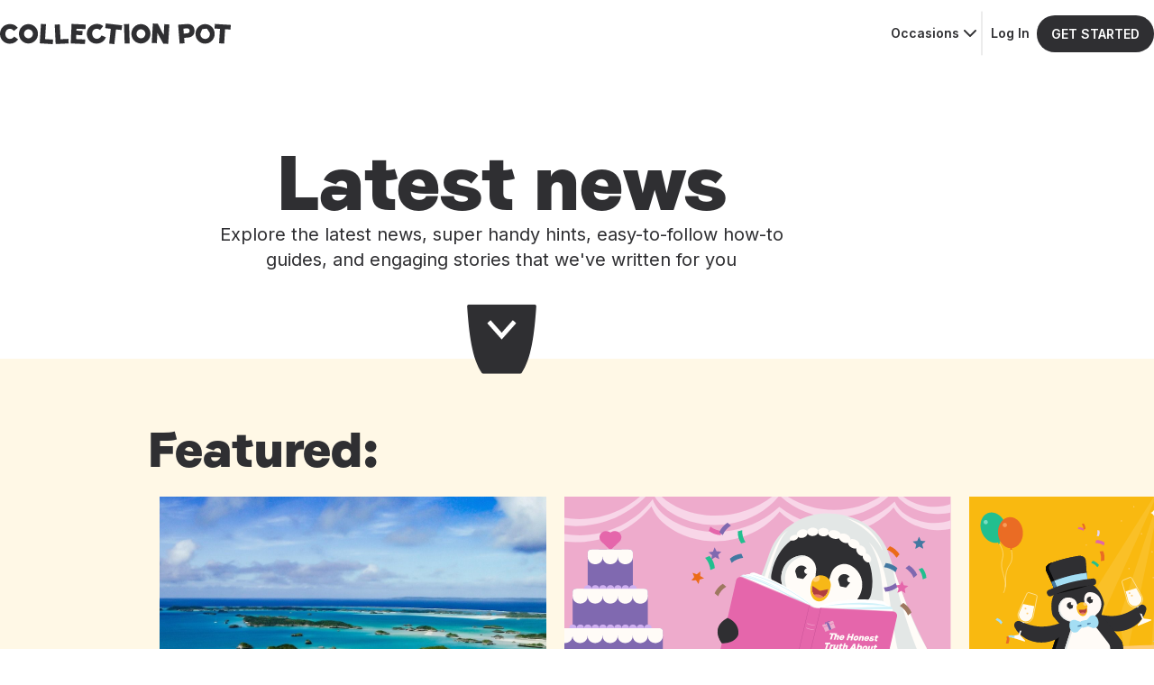

--- FILE ---
content_type: text/html; charset=utf-8
request_url: https://www.collectionpot.com/news/
body_size: 207001
content:
<!DOCTYPE html><html translate="no" lang="en" class="__variable_f367f3 __variable_9b4f42 __variable_6d6fc8"><head><meta charSet="utf-8"/><meta name="viewport" content="width=device-width, initial-scale=1"/><link rel="preload" as="image" href="https://collectionpot-static.b-cdn.net/Marketing%20Website/Chip/LogoWhiteLong.svg"/><link rel="preload" as="image" href="https://collectionpot-static.b-cdn.net/chip_chat_icon.svg"/><link rel="preload" as="image" href="https://collectionpot-static.b-cdn.net/chevron-white.svg"/><link rel="preload" as="image" href="https://collectionpot-static.b-cdn.net/ShopdoorNext/CPL_Chip_6b7b6b4e5f.svg"/><link rel="preload" as="image" href="https://collectionpot-static.b-cdn.net/icons/hand-wave.svg"/><link rel="preload" as="image" href="https://collectionpot-static.b-cdn.net/icons/chalkboard-user.svg"/><link rel="preload" as="image" href="https://collectionpot-static.b-cdn.net/icons/island-tropical.svg"/><link rel="preload" as="image" href="https://collectionpot-static.b-cdn.net/icons/birthday-cake.svg"/><link rel="preload" as="image" href="https://collectionpot-static.b-cdn.net/icons/hands-clapping.svg"/><link rel="preload" as="image" href="https://collectionpot-static.b-cdn.net/icons/person-pregnant.svg"/><link rel="stylesheet" href="/_next/static/css/4a4d6b35daf5f96d.css" data-precedence="next"/><link rel="stylesheet" href="/_next/static/css/1d70e78363ef36dd.css" data-precedence="next"/><link rel="stylesheet" href="/_next/static/css/9e68a4496f593f25.css" data-precedence="next"/><link rel="stylesheet" href="/_next/static/css/3da3b685bc1839be.css" data-precedence="next"/><link rel="stylesheet" href="/_next/static/css/b0d8c0b488a19920.css" data-precedence="next"/><link rel="stylesheet" href="/_next/static/css/81178e4dc4ea7e06.css" data-precedence="next"/><link rel="stylesheet" href="/_next/static/css/d6d4ac9efa9ec56e.css" data-precedence="next"/><link rel="stylesheet" href="/_next/static/css/3228c50c2f5c0f00.css" data-precedence="next"/><link rel="stylesheet" href="/_next/static/css/9d2a29841e395cc1.css" data-precedence="next"/><link rel="stylesheet" href="/_next/static/css/92d9ffd3e74c1114.css" data-precedence="next"/><link rel="stylesheet" href="/_next/static/css/8d7a0a344b8878a1.css" data-precedence="next"/><link rel="stylesheet" href="/_next/static/css/0be3c5da61734324.css" data-precedence="next"/><link rel="stylesheet" href="/_next/static/css/d81b7328cf7b0d56.css" data-precedence="next"/><link rel="preload" as="script" fetchPriority="low" href="/_next/static/chunks/webpack-6f5b2412ad357cd7.js"/><script src="/_next/static/chunks/fd9d1056-d2901b3a791c21ce.js" async=""></script><script src="/_next/static/chunks/52117-9377604d5158791d.js" async=""></script><script src="/_next/static/chunks/main-app-7ee2587b36714b48.js" async=""></script><script src="/_next/static/chunks/870fdd6f-d9b14cf91388f38d.js" async=""></script><script src="/_next/static/chunks/2626716e-012153a61b825079.js" async=""></script><script src="/_next/static/chunks/57d0358c-adc720522898e1c3.js" async=""></script><script src="/_next/static/chunks/e8747f4c-135b6507a93f5efe.js" async=""></script><script src="/_next/static/chunks/c6e88d30-69631fb93409dc53.js" async=""></script><script src="/_next/static/chunks/13b76428-85c6e05dc3112c51.js" async=""></script><script src="/_next/static/chunks/12973-200bd6d5c99e9dcd.js" async=""></script><script src="/_next/static/chunks/56001-bd0a75f705748999.js" async=""></script><script src="/_next/static/chunks/80451-dfe3ce1e4349faa8.js" async=""></script><script src="/_next/static/chunks/9314-41ca845be3786ef2.js" async=""></script><script src="/_next/static/chunks/app/%5Blang%5D/(collectionpot)/layout-cf167e1fdcd50e90.js" async=""></script><script src="/_next/static/chunks/app/%5Blang%5D/(collectionpot)/page-96cc9821c3981f9d.js" async=""></script><script src="/_next/static/chunks/app/%5Blang%5D/(collectionpot)/not-found-260c9d52bb60899f.js" async=""></script><script src="/_next/static/chunks/app/%5Blang%5D/(collectionpot)/news/page-ad65b618db7cf0c9.js" async=""></script><link rel="preload" href="https://www.googletagmanager.com/gtm.js?id=GTM-M9WBM2P" as="script"/><link rel="preload" as="image" href="https://collectionpot-static.b-cdn.net/icons/comment-heart.svg"/><link rel="preload" as="image" href="https://collectionpot-static.b-cdn.net/icons/wheat.svg"/><link rel="preload" as="image" href="https://collectionpot-static.b-cdn.net/icons/party-horn.svg"/><link rel="preload" as="image" href="https://collectionpot-static.b-cdn.net/ShopdoorNext/Fiji_b7a8112f08.jpg"/><link rel="preload" as="image" href="https://collectionpot-static.b-cdn.net/ShopdoorNext/truth_about_wedding_header_image_03c41f0ab2.svg"/><link rel="preload" as="image" href="https://collectionpot-static.b-cdn.net/ShopdoorNext/honeymoon_Blog_Header_064c87acdb.svg"/><link rel="preload" as="image" href="https://collectionpot-static.b-cdn.net/ShopdoorNext/chip_On_Sofa_Sharp_Corners_62ec77a96b.svg"/><link rel="preload" as="image" href="https://collectionpot-static.b-cdn.net/ShopdoorNext/blog_header_Mrs_Smith_2_f8869aae2f.png"/><link rel="preload" as="image" href="https://collectionpot-static.b-cdn.net/ShopdoorNext/Group_1000002001_33a5831865.png"/><link rel="preload" as="image" href="https://collectionpot-static.b-cdn.net/ShopdoorNext/blog_header_Mrs_Rolfe_4_32355de01c.png"/><link rel="preload" as="image" href="https://collectionpot-static.b-cdn.net/ShopdoorNext/blog_header_Mrs_Davies_40c3f24e61.png"/><link rel="preload" as="image" href="https://collectionpot-static.b-cdn.net/ShopdoorNext/blog_header_Mr_Chapman_e362ec4ed7.png"/><link rel="preload" as="image" href="https://collectionpot-static.b-cdn.net/ShopdoorNext/blog_header_Mrs_Smith_0c6e4745ee.png"/><link rel="preload" as="image" href="https://collectionpot-static.b-cdn.net/ShopdoorNext/blog_header_Mrs_Richards_1_2789621aa1.png"/><link rel="preload" as="image" href="https://collectionpot-static.b-cdn.net/ShopdoorNext/shortlist_Blog_New_785ae441be.png"/><link rel="preload" as="image" href="https://collectionpot-static.b-cdn.net/ShopdoorNext/teacher_of_the_year_generic_blog_header_v2_be0edc6c18.png"/><link rel="preload" as="image" href="https://collectionpot-static.b-cdn.net/ShopdoorNext/jaddy_liu_nk_x_U_Zw_Sj_R4_unsplash_9f09a577ee.jpg"/><link rel="preload" as="image" href="https://collectionpot-static.b-cdn.net/ShopdoorNext/scott_graham_5f_Nm_Wej4t_AA_unsplash_40d20e0085.jpg"/><link rel="preload" as="image" href="https://collectionpot-static.b-cdn.net/ShopdoorNext/alisa_anton_Oy_Xk_IJSB_09_M_unsplash_2_a69c9d8b54.jpg"/><link rel="preload" as="image" href="https://collectionpot-static.b-cdn.net/ShopdoorNext/stories_m_FTO_Fz_U_Kdl0_unsplash_f973de7a29.jpg"/><link rel="preload" as="image" href="https://collectionpot-static.b-cdn.net/ShopdoorNext/alistair_macrobert_8w_Mflr_T_Lm2g_unsplash_2_30631f3399.jpg"/><link rel="preload" as="image" href="https://collectionpot-static.b-cdn.net/ShopdoorNext/al_elmes_UL_Hx_Wq8reao_unsplash_2_c27bb34620.jpg"/><link rel="preload" as="image" href="https://collectionpot-static.b-cdn.net/ShopdoorNext/joanna_kosinska_Lb_My35_Ny_C_Ng_unsplash_3_bb7b3bfdb3.jpg"/><link rel="preload" as="image" href="https://collectionpot-static.b-cdn.net/ShopdoorNext/kimson_doan_AZ_Mm_Uy2q_L6_A_unsplash_413e0b0a3d.jpg"/><link rel="preload" as="image" href="https://collectionpot-static.b-cdn.net/ShopdoorNext/getty_images_nv2nl_Np_OGRU_unsplash_036e27f733.jpg"/><link rel="preload" as="image" href="https://collectionpot-static.b-cdn.net/ShopdoorNext/getty_images_a5_J_Xgv_H8ye_E_unsplash_a27cd6b97d.jpg"/><link rel="preload" as="image" href="https://collectionpot-static.b-cdn.net/ShopdoorNext/alistair_macrobert_4l_Wgb_Ebou_Ns_unsplash_2_96d8a0d7e5.jpg"/><link rel="preload" as="image" href="https://collectionpot-static.b-cdn.net/ShopdoorNext/diane_helentjaris_5f1_Rs_K_py_ZQ_unsplash_2_7331213e8a.jpg"/><link rel="preload" as="image" href="https://collectionpot-static.b-cdn.net/ShopdoorNext/kaizen_nguy_n_8_Js2k_Eeiirs_unsplash_2_0869519ed3.jpg"/><link rel="preload" as="image" href="https://collectionpot-static.b-cdn.net/ShopdoorNext/firmbee_com_gcs_N_Os_PE_Xfs_unsplash_389dfaa976.jpg"/><link rel="preload" as="image" href="https://collectionpot-static.b-cdn.net/ShopdoorNext/krzysztof_hepner_07iw5t_Y_Qq6_Q_unsplash_73fc6cf307.jpg"/><link rel="preload" as="image" href="https://collectionpot-static.b-cdn.net/ShopdoorNext/jon_tyson_CP_68p1f_ZS_8k_unsplash_2_3753f711f3.jpg"/><link rel="preload" as="image" href="https://collectionpot-static.b-cdn.net/ShopdoorNext/rupixen_com_Q59_Hmz_K38e_Q_unsplash_2_b4eb3e82a0.jpg"/><link rel="preload" as="image" href="https://collectionpot-static.b-cdn.net/ShopdoorNext/christian_bowen_JXX_Gon_Mj5s_unsplash_2_9a4fa7445d.jpg"/><link rel="preload" as="image" href="https://collectionpot-static.b-cdn.net/ShopdoorNext/tabitha_turner_2m7u_Xb8_Lm9w_unsplash_2_5fd2f6aac6.jpg"/><link rel="preload" as="image" href="https://collectionpot-static.b-cdn.net/ShopdoorNext/anita_austvika_3_MNOU_Qx_Kdl_Q_unsplash_ed40083589.jpg"/><link rel="preload" as="image" href="https://collectionpot-static.b-cdn.net/ShopdoorNext/mary_blackwey_1vd_TC_Skv6_HU_unsplash_2_06e504f71b.jpg"/><link rel="preload" as="image" href="https://collectionpot-static.b-cdn.net/ShopdoorNext/andrej_lisakov_Upcdb_Uce_Xz_Y_unsplash_670817300f.jpg"/><link rel="preload" as="image" href="https://collectionpot-static.b-cdn.net/ShopdoorNext/Winter_Streets_Project_works_alongside_food_banks_at_the_Coventry_Food_Bank_bfb7a6fd56.jpg"/><link rel="preload" as="image" href="https://collectionpot-static.b-cdn.net/ShopdoorNext/mohau_mannathoko_upv_Urxqrmro_unsplash_2_7848f2cdb8.jpg"/><link rel="preload" as="image" href="https://collectionpot-static.b-cdn.net/ShopdoorNext/TESC_Osimone_hutsch_d_Q3a90tp_Rq_Y_unsplash_2_0a455a5720.jpg"/><link rel="preload" as="image" href="https://collectionpot-static.b-cdn.net/ShopdoorNext/kushagra_kevat_wrx_O61_Npl58_unsplash_3_b7d920f00e.jpg"/><link rel="preload" as="image" href="https://collectionpot-static.b-cdn.net/ShopdoorNext/See_20_You_20_Later_20_Blog_23d6901b06.jpg"/><link rel="preload" as="image" href="https://collectionpot-static.b-cdn.net/ShopdoorNext/conner_baker_7_FC_84_Ap_IU_unsplash_2_030656cb5f.jpg"/><link rel="preload" as="image" href="https://collectionpot-static.b-cdn.net/ShopdoorNext/NEWDIANEJATARIS_e3e175d939.jpg"/><link rel="preload" as="image" href="https://collectionpot-static.b-cdn.net/ShopdoorNext/piotr_musiol_Ql_PS_4_Vjrnco_unsplash_112305960f.jpg"/><link rel="preload" as="image" href="https://collectionpot-static.b-cdn.net/ShopdoorNext/Child_20_Holding_20_Up_20_Letter_20_6f90c8067c.jpg"/><link rel="preload" as="image" href="https://collectionpot-static.b-cdn.net/ShopdoorNext/istockphoto_1413583709_170667a_55a3b82249.jpg"/><link rel="preload" as="image" href="https://collectionpot-static.b-cdn.net/ShopdoorNext/charlie_harris_YZIC_Vsq0_Ew8_unsplash_882a001876.jpg"/><link rel="preload" as="image" href="https://collectionpot-static.b-cdn.net/ShopdoorNext/nick_fewings_9_P1p_Zy3gwxg_unsplash_7436736739.jpg"/><link rel="preload" as="image" href="https://collectionpot-static.b-cdn.net/ShopdoorNext/katt_yukawa_K0_E6_E0a0_R3_A_unsplash_2_e7a1109f56.jpg"/><link rel="preload" as="image" href="https://collectionpot-static.b-cdn.net/ShopdoorNext/mateo_krossler_6_Vh05q_M_Nzi_A_unsplash_2e76971b96.jpg"/><link rel="preload" as="image" href="https://collectionpot-static.b-cdn.net/ShopdoorNext/Group_662_d60132b0d0.png"/><link rel="preload" as="image" href="https://collectionpot-static.b-cdn.net/ShopdoorNext/Honeymoon_20_Holding_20_Hands_30dcbda1d1.jpg"/><link rel="preload" as="image" href="https://collectionpot-static.b-cdn.net/ShopdoorNext/annie_spratt_Ze_Tl_WE_Bz_H_Ho_unsplash_2_e7cab24735.jpg"/><link rel="preload" as="image" href="https://collectionpot-static.b-cdn.net/ShopdoorNext/cesar_marquez_GZHRSW_7f_Oy_E_unsplash_2_68bb1507ce.jpg"/><link rel="preload" as="image" href="https://collectionpot-static.b-cdn.net/ShopdoorNext/getty_images_Z4_tq_Tv_F2_Jg_unsplash_007ed79747.jpg"/><link rel="preload" as="image" href="https://collectionpot-static.b-cdn.net/ShopdoorNext/getty_images_ao_TP_Fd_WUOW_4_unsplash_77a09586b3.jpg"/><link rel="preload" as="image" href="https://collectionpot-static.b-cdn.net/ShopdoorNext/constantin_panagopoulos_D4_KB_Lv_BE_Pw_unsplash_2_47678924cb.jpg"/><link rel="preload" as="image" href="https://collectionpot-static.b-cdn.net/ShopdoorNext/steve_adams_b_Y_q4_Vod_Uc0_unsplash_e2c6389d62.jpg"/><link rel="preload" as="image" href="https://collectionpot-static.b-cdn.net/ShopdoorNext/clemence_taillez_Rn_RX_1vjub5g_unsplash_c37f64e9f4.jpg"/><link rel="preload" as="image" href="https://collectionpot-static.b-cdn.net/ShopdoorNext/annie_spratt_odvm_Ssq_GRQ_0_unsplash_2_bc10500c0f.jpg"/><link rel="preload" as="image" href="https://collectionpot-static.b-cdn.net/ShopdoorNext/hannah_olinger_8e_Sr_C43qdro_unsplash_f15ff2dc5f.jpg"/><link rel="preload" as="image" href="https://collectionpot-static.b-cdn.net/ShopdoorNext/getty_images_D_X543_F3_IA_unsplash_5a0588db62.jpg"/><link rel="preload" as="image" href="https://collectionpot-static.b-cdn.net/ShopdoorNext/mink_mingle_96_JD_67agng_E_unsplash_bd4fb1bc66.jpg"/><link rel="preload" as="image" href="https://collectionpot-static.b-cdn.net/ShopdoorNext/Gift_20_Card_20_Only_20_TEACHER_20_Blog_c18a4dad91.jpg"/><link rel="preload" as="image" href="https://collectionpot-static.b-cdn.net/ShopdoorNext/Teacher_Blog_Content_61623cf347.jpg"/><link rel="preload" as="image" href="https://collectionpot-static.b-cdn.net/ShopdoorNext/Gift_20_Card_20_473e0af280.jpg"/><link rel="preload" as="image" href="https://collectionpot-static.b-cdn.net/ShopdoorNext/Workiversary_b829d2e84f.jpg"/><link rel="preload" as="image" href="https://collectionpot-static.b-cdn.net/ShopdoorNext/Honeymoon_20_Couple_20_Novmber_39bcbbe3f3.jpg"/><link rel="preload" as="image" href="https://collectionpot-static.b-cdn.net/ShopdoorNext/Office_20_Appreciation_20_Gift_20_Card_9105825c19.jpg"/><link rel="preload" as="image" href="https://collectionpot-static.b-cdn.net/ShopdoorNext/Forget_Me_Not_Flowers_20_Remberance_6033ed8d03.jpg"/><link rel="preload" as="image" href="https://collectionpot-static.b-cdn.net/ShopdoorNext/Employees_20_Office_20_Birthday_20_Party_c16be62072.jpg"/><link rel="preload" as="image" href="https://collectionpot-static.b-cdn.net/ShopdoorNext/Uni_20_Accomodation_20_8cfc98e770.png"/><link rel="preload" as="image" href="https://collectionpot-static.b-cdn.net/ShopdoorNext/Student_20_Leaving_20_Home_20_0afd803fa7.jpg"/><link rel="preload" as="image" href="https://collectionpot-static.b-cdn.net/ShopdoorNext/Thank_20_You_20_Cover_20_6653b05602.jpg"/><link rel="preload" as="image" href="https://collectionpot-static.b-cdn.net/ShopdoorNext/New_20_Home_640f96d68d.jpg"/><link rel="preload" as="image" href="https://collectionpot-static.b-cdn.net/ShopdoorNext/Remembrance_20_Flowers_a4a16ebeec.jpg"/><link rel="preload" as="image" href="https://collectionpot-static.b-cdn.net/ShopdoorNext/December_20_Honeymoon_ed3c6fe2fd.jpg"/><link rel="preload" as="image" href="https://collectionpot-static.b-cdn.net/ShopdoorNext/Hero_20_Virtual_20_Blog_20_Post_363ac04870.jpg"/><link rel="preload" as="image" href="https://collectionpot-static.b-cdn.net/ShopdoorNext/21st_20_Birthday_20_Celebrations_ca82773c06.jpg"/><link rel="preload" as="image" href="https://collectionpot-static.b-cdn.net/ShopdoorNext/Maternity_20_Gifts_3fd63e0574.jpg"/><link rel="preload" as="image" href="https://collectionpot-static.b-cdn.net/ShopdoorNext/Christmas_20_Hero_0c1414cec5.jpg"/><link rel="preload" as="image" href="https://collectionpot-static.b-cdn.net/ShopdoorNext/Housewarming_20_Hero_4ecf8ff3b5.jpg"/><link rel="preload" as="image" href="https://collectionpot-static.b-cdn.net/ShopdoorNext/UPDATED_20_Considerate_20_Retirement_20_Gifts_20for_20_Women_20_20_Header_20_Image_20_860bee4c34.jpg"/><link rel="preload" as="image" href="https://collectionpot-static.b-cdn.net/ShopdoorNext/Christmas_20_Blog_20_Hero_a75bbd442d.jpg"/><link rel="preload" as="image" href="https://collectionpot-static.b-cdn.net/ShopdoorNext/V4_20_Blog_20_Postjpg_2bbd6ebf14.jpg"/><link rel="preload" as="image" href="https://collectionpot-static.b-cdn.net/ShopdoorNext/UPDATED_20_Retirement_20_Blog_20_20_Tomato_20_Farming_20_20_Header_20_Image_20_0bd811be30.jpg"/><link rel="preload" as="image" href="https://collectionpot-static.b-cdn.net/ShopdoorNext/UPDATED_20_February_20_Blog_20_20_Header_20_Image_20_2e9b424cfb.jpg"/><link rel="preload" as="image" href="https://collectionpot-static.b-cdn.net/ShopdoorNext/UPDATED_20_Christening_20_Blog_20_20_Header_20_Image_20_5e6df27f05.jpg"/><link rel="preload" as="image" href="https://collectionpot-static.b-cdn.net/ShopdoorNext/UPDATED_20_Mother_to_be_20_Header_20_Image_20_50135a7a3a.jpg"/><link rel="preload" as="image" href="https://collectionpot-static.b-cdn.net/ShopdoorNext/Nursery_20_Teacher_20_Blog_20_Header_20_Image_20_c4d8f1d48f.jpg"/><link rel="preload" as="image" href="https://collectionpot-static.b-cdn.net/ShopdoorNext/UPDATED_20_Teacher_20_Retirement_20_Gift_20_Blog_20_Header_20_Image_20_0076ccb124.jpg"/><link rel="preload" as="image" href="https://collectionpot-static.b-cdn.net/ShopdoorNext/UPDATED_20_Thank_20_You_20_Gift_20_Blog_20_20_Flower_20_Header_20_Image_20_809a0138d2.jpg"/><link rel="preload" as="image" href="https://collectionpot-static.b-cdn.net/ShopdoorNext/Hvar_20_Island_2_C_20_Croatia_a5531b016b.jpg"/><link rel="preload" as="image" href="https://collectionpot-static.b-cdn.net/ShopdoorNext/Totybg_469043f671.jpg"/><link rel="preload" as="image" href="https://collectionpot-static.b-cdn.net/ShopdoorNext/Totybg_f5141a21d4.jpg"/><link rel="preload" as="image" href="https://collectionpot-static.b-cdn.net/ShopdoorNext/picalt5_8b66918f68.png"/><link rel="preload" as="image" href="https://collectionpot-static.b-cdn.net/ShopdoorNext/New_20_Job_20_Message_20_BLOG_20_afd3d9356d.jpg"/><link rel="preload" as="image" href="https://collectionpot-static.b-cdn.net/ShopdoorNext/Memorial_20_Sky_20_Header_b4a3bacca4.jpg"/><link rel="preload" as="image" href="https://collectionpot-static.b-cdn.net/ShopdoorNext/UPDATED_20_New_20_Baby_20_Maternity_20_Blog_20_Header_20_Image_20_928dee63b5.jpg"/><link rel="preload" as="image" href="https://collectionpot-static.b-cdn.net/ShopdoorNext/mario_heller_h_X_Lk_Fpv_K_Rys_unsplash_3b3a93f843.jpg"/><link rel="preload" as="image" href="https://collectionpot-static.b-cdn.net/ShopdoorNext/priscilla_du_preez_Xk_K_Cui44i_M0_unsplash_2_a3d3f2a5bd.jpg"/><link rel="preload" as="image" href="https://collectionpot-static.b-cdn.net/ShopdoorNext/nicole_herrero_r_WW_Lpx_Sefp8_unsplash_2_1b2254c7c3.jpg"/><link rel="preload" as="image" href="https://collectionpot-static.b-cdn.net/ShopdoorNext/toa_heftiba_x9_I_6yo_Xr_XE_unsplash_2_03b93458ad.jpg"/><link rel="preload" as="image" href="https://collectionpot-static.b-cdn.net/ShopdoorNext/sandra_grunewald_Smqn_Ca0_6j_I_unsplash_fe2496ddca.jpg"/><title>Collection Pot</title><link rel="canonical" href="https://www.collectionpot.com/news/"/><link rel="icon" href="/icon.ico?363157aa7318a0d0" type="image/x-icon" sizes="16x16"/><meta name="next-size-adjust"/><link rel="next" href="https://www.collectionpot.com/news/?page=2"/><script src="/_next/static/chunks/polyfills-42372ed130431b0a.js" noModule=""></script></head><body><section class="ChipHeader_header__yd_Pk ChipHeader_navUp__gLFQp"><div class="Container_container__Wi7n0 undefined"><div class="ChipHeader_headerTop__qPcwg"><div class="ChipHeader_logoContainer__wpPEe"><div class="ChipHeader_headerLogo__hwcUr"><a href="https://collectionpot.com"><img class="ChipHeader_logo__PP3jX" alt="Collection Pot Logo" src="https://collectionpot-static.b-cdn.net/ShopdoorNext/CPL_Chip_6b7b6b4e5f.svg"/></a></div></div><div class="ChipHeader_toolbarContainer__Jxt_6"><div id="occasionsPanel" class="ChipHeader_occasionWrapper__GNPP8"><div class="ChipHeader_menuToggleIcon__awvBv"><p>Occasions</p><svg xmlns="http://www.w3.org/2000/svg" width="24" height="24" viewBox="0 0 24 24" fill="none" stroke="currentColor" stroke-width="2" stroke-linecap="round" stroke-linejoin="round" class="lucide lucide-chevron-down" aria-hidden="true" style="transform:rotate(0deg);transition:transform 0.2s ease"><path d="m6 9 6 6 6-6"></path></svg></div><div class="OccasionPanel_panelWrapper__pauif OccasionPanel_hidden__vot5w"><div><p>Occasions</p></div><div class="OccasionPanel_dividerLine__wnrff"></div><div class="OccasionPanel_occasionsGrid__8XEYG"><a class="OccasionPanel_occasionItem__z3THH" href="/occasion/leaving-collection/"><div class="OccasionPanel_occasionImageContainer__C9xBu"><svg xmlns="http://www.w3.org/2000/svg" width="44" height="44" viewBox="0 0 32 32" fill="none"><path d="M30.8331 14.2242C30.3256 13.1979 24.7551 2.7318 24.3811 1.93262C24.3782 1.92967 24.3782 1.92377 24.3722 1.91787C23.752 0.741204 23.47 -0.00195312 21.1878 -0.00195312H9.99333C7.70814 -0.00195312 7.42917 0.741204 6.8089 1.91787C6.80593 1.92672 6.80593 1.92967 6.8 1.93262C6.42903 2.7318 0.858506 13.1979 0.351015 14.2242C0.0126887 14.8229 -0.00511794 15.5129 0.000817619 16.1853C0.0512699 18.6654 0.50534 20.8477 1.27103 22.7381C3.79364 28.9576 9.69358 32.001 15.5906 31.998C16.2613 31.998 16.929 31.9597 17.5938 31.8801H17.5968C22.7845 31.2696 27.6724 28.2528 29.9071 22.7381C30.6758 20.8477 31.1299 18.6625 31.1773 16.1853C31.1892 15.5129 31.1655 14.8258 30.8331 14.2242Z" fill="#BCEFE1"></path></svg><img src="https://collectionpot-static.b-cdn.net/icons/hand-wave.svg" alt="Leaver" width="22" height="22"/></div><span>Leaver</span></a><a class="OccasionPanel_occasionItem__z3THH" href="/occasion/teacher/"><div class="OccasionPanel_occasionImageContainer__C9xBu"><svg xmlns="http://www.w3.org/2000/svg" width="44" height="44" viewBox="0 0 32 32" fill="none"><path d="M30.8331 14.2242C30.3256 13.1979 24.7551 2.7318 24.3811 1.93262C24.3782 1.92967 24.3782 1.92377 24.3722 1.91787C23.752 0.741204 23.47 -0.00195312 21.1878 -0.00195312H9.99333C7.70814 -0.00195312 7.42917 0.741204 6.8089 1.91787C6.80593 1.92672 6.80593 1.92967 6.8 1.93262C6.42903 2.7318 0.858506 13.1979 0.351015 14.2242C0.0126887 14.8229 -0.00511794 15.5129 0.000817619 16.1853C0.0512699 18.6654 0.50534 20.8477 1.27103 22.7381C3.79364 28.9576 9.69358 32.001 15.5906 31.998C16.2613 31.998 16.929 31.9597 17.5938 31.8801H17.5968C22.7845 31.2696 27.6724 28.2528 29.9071 22.7381C30.6758 20.8477 31.1299 18.6625 31.1773 16.1853C31.1892 15.5129 31.1655 14.8258 30.8331 14.2242Z" fill="#CFB0F0"></path></svg><img src="https://collectionpot-static.b-cdn.net/icons/chalkboard-user.svg" alt="Teacher" width="22" height="22"/></div><span>Teacher</span></a><a class="OccasionPanel_occasionItem__z3THH" href="/occasion/honeymoon-fund/"><div class="OccasionPanel_occasionImageContainer__C9xBu"><svg xmlns="http://www.w3.org/2000/svg" width="44" height="44" viewBox="0 0 32 32" fill="none"><path d="M30.8331 14.2242C30.3256 13.1979 24.7551 2.7318 24.3811 1.93262C24.3782 1.92967 24.3782 1.92377 24.3722 1.91787C23.752 0.741204 23.47 -0.00195312 21.1878 -0.00195312H9.99333C7.70814 -0.00195312 7.42917 0.741204 6.8089 1.91787C6.80593 1.92672 6.80593 1.92967 6.8 1.93262C6.42903 2.7318 0.858506 13.1979 0.351015 14.2242C0.0126887 14.8229 -0.00511794 15.5129 0.000817619 16.1853C0.0512699 18.6654 0.50534 20.8477 1.27103 22.7381C3.79364 28.9576 9.69358 32.001 15.5906 31.998C16.2613 31.998 16.929 31.9597 17.5938 31.8801H17.5968C22.7845 31.2696 27.6724 28.2528 29.9071 22.7381C30.6758 20.8477 31.1299 18.6625 31.1773 16.1853C31.1892 15.5129 31.1655 14.8258 30.8331 14.2242Z" fill="#F0ABD1"></path></svg><img src="https://collectionpot-static.b-cdn.net/icons/island-tropical.svg" alt="Honeymoon" width="22" height="22"/></div><span>Honeymoon</span></a><a class="OccasionPanel_occasionItem__z3THH" href="/occasion/birthday/"><div class="OccasionPanel_occasionImageContainer__C9xBu"><svg xmlns="http://www.w3.org/2000/svg" width="44" height="44" viewBox="0 0 32 32" fill="none"><path d="M30.8331 14.2242C30.3256 13.1979 24.7551 2.7318 24.3811 1.93262C24.3782 1.92967 24.3782 1.92377 24.3722 1.91787C23.752 0.741204 23.47 -0.00195312 21.1878 -0.00195312H9.99333C7.70814 -0.00195312 7.42917 0.741204 6.8089 1.91787C6.80593 1.92672 6.80593 1.92967 6.8 1.93262C6.42903 2.7318 0.858506 13.1979 0.351015 14.2242C0.0126887 14.8229 -0.00511794 15.5129 0.000817619 16.1853C0.0512699 18.6654 0.50534 20.8477 1.27103 22.7381C3.79364 28.9576 9.69358 32.001 15.5906 31.998C16.2613 31.998 16.929 31.9597 17.5938 31.8801H17.5968C22.7845 31.2696 27.6724 28.2528 29.9071 22.7381C30.6758 20.8477 31.1299 18.6625 31.1773 16.1853C31.1892 15.5129 31.1655 14.8258 30.8331 14.2242Z" fill="#F0ABD1"></path></svg><img src="https://collectionpot-static.b-cdn.net/icons/birthday-cake.svg" alt="Birthday" width="22" height="22"/></div><span>Birthday</span></a><a class="OccasionPanel_occasionItem__z3THH" href="/occasion/retirements/"><div class="OccasionPanel_occasionImageContainer__C9xBu"><svg xmlns="http://www.w3.org/2000/svg" width="44" height="44" viewBox="0 0 32 32" fill="none"><path d="M30.8331 14.2242C30.3256 13.1979 24.7551 2.7318 24.3811 1.93262C24.3782 1.92967 24.3782 1.92377 24.3722 1.91787C23.752 0.741204 23.47 -0.00195312 21.1878 -0.00195312H9.99333C7.70814 -0.00195312 7.42917 0.741204 6.8089 1.91787C6.80593 1.92672 6.80593 1.92967 6.8 1.93262C6.42903 2.7318 0.858506 13.1979 0.351015 14.2242C0.0126887 14.8229 -0.00511794 15.5129 0.000817619 16.1853C0.0512699 18.6654 0.50534 20.8477 1.27103 22.7381C3.79364 28.9576 9.69358 32.001 15.5906 31.998C16.2613 31.998 16.929 31.9597 17.5938 31.8801H17.5968C22.7845 31.2696 27.6724 28.2528 29.9071 22.7381C30.6758 20.8477 31.1299 18.6625 31.1773 16.1853C31.1892 15.5129 31.1655 14.8258 30.8331 14.2242Z" fill="#A3DEF5"></path></svg><img src="https://collectionpot-static.b-cdn.net/icons/hands-clapping.svg" alt="Retirement" width="22" height="22"/></div><span>Retirement</span></a><a class="OccasionPanel_occasionItem__z3THH" href="/occasion/new-babies/"><div class="OccasionPanel_occasionImageContainer__C9xBu"><svg xmlns="http://www.w3.org/2000/svg" width="44" height="44" viewBox="0 0 32 32" fill="none"><path d="M30.8331 14.2242C30.3256 13.1979 24.7551 2.7318 24.3811 1.93262C24.3782 1.92967 24.3782 1.92377 24.3722 1.91787C23.752 0.741204 23.47 -0.00195312 21.1878 -0.00195312H9.99333C7.70814 -0.00195312 7.42917 0.741204 6.8089 1.91787C6.80593 1.92672 6.80593 1.92967 6.8 1.93262C6.42903 2.7318 0.858506 13.1979 0.351015 14.2242C0.0126887 14.8229 -0.00511794 15.5129 0.000817619 16.1853C0.0512699 18.6654 0.50534 20.8477 1.27103 22.7381C3.79364 28.9576 9.69358 32.001 15.5906 31.998C16.2613 31.998 16.929 31.9597 17.5938 31.8801H17.5968C22.7845 31.2696 27.6724 28.2528 29.9071 22.7381C30.6758 20.8477 31.1299 18.6625 31.1773 16.1853C31.1892 15.5129 31.1655 14.8258 30.8331 14.2242Z" fill="#FC9E59"></path></svg><img src="https://collectionpot-static.b-cdn.net/icons/person-pregnant.svg" alt="New Baby" width="22" height="22"/></div><span>New Baby</span></a><a class="OccasionPanel_occasionItem__z3THH" href="/occasion/thank-you/"><div class="OccasionPanel_occasionImageContainer__C9xBu"><svg xmlns="http://www.w3.org/2000/svg" width="44" height="44" viewBox="0 0 32 32" fill="none"><path d="M30.8331 14.2242C30.3256 13.1979 24.7551 2.7318 24.3811 1.93262C24.3782 1.92967 24.3782 1.92377 24.3722 1.91787C23.752 0.741204 23.47 -0.00195312 21.1878 -0.00195312H9.99333C7.70814 -0.00195312 7.42917 0.741204 6.8089 1.91787C6.80593 1.92672 6.80593 1.92967 6.8 1.93262C6.42903 2.7318 0.858506 13.1979 0.351015 14.2242C0.0126887 14.8229 -0.00511794 15.5129 0.000817619 16.1853C0.0512699 18.6654 0.50534 20.8477 1.27103 22.7381C3.79364 28.9576 9.69358 32.001 15.5906 31.998C16.2613 31.998 16.929 31.9597 17.5938 31.8801H17.5968C22.7845 31.2696 27.6724 28.2528 29.9071 22.7381C30.6758 20.8477 31.1299 18.6625 31.1773 16.1853C31.1892 15.5129 31.1655 14.8258 30.8331 14.2242Z" fill="#BCEFE1"></path></svg><img src="https://collectionpot-static.b-cdn.net/icons/comment-heart.svg" alt="Say Thanks" width="22" height="22"/></div><span>Say Thanks</span></a><a class="OccasionPanel_occasionItem__z3THH" href="/occasion/in-memory-fundraising/"><div class="OccasionPanel_occasionImageContainer__C9xBu"><svg xmlns="http://www.w3.org/2000/svg" width="44" height="44" viewBox="0 0 32 32" fill="none"><path d="M30.8331 14.2242C30.3256 13.1979 24.7551 2.7318 24.3811 1.93262C24.3782 1.92967 24.3782 1.92377 24.3722 1.91787C23.752 0.741204 23.47 -0.00195312 21.1878 -0.00195312H9.99333C7.70814 -0.00195312 7.42917 0.741204 6.8089 1.91787C6.80593 1.92672 6.80593 1.92967 6.8 1.93262C6.42903 2.7318 0.858506 13.1979 0.351015 14.2242C0.0126887 14.8229 -0.00511794 15.5129 0.000817619 16.1853C0.0512699 18.6654 0.50534 20.8477 1.27103 22.7381C3.79364 28.9576 9.69358 32.001 15.5906 31.998C16.2613 31.998 16.929 31.9597 17.5938 31.8801H17.5968C22.7845 31.2696 27.6724 28.2528 29.9071 22.7381C30.6758 20.8477 31.1299 18.6625 31.1773 16.1853C31.1892 15.5129 31.1655 14.8258 30.8331 14.2242Z" fill="#D9A582"></path></svg><img src="https://collectionpot-static.b-cdn.net/icons/wheat.svg" alt="In Memory" width="22" height="22"/></div><span>In Memory</span></a><a class="OccasionPanel_occasionItem__z3THH" href="/occasion/cash-wedding-registry/"><div class="OccasionPanel_occasionImageContainer__C9xBu"><svg xmlns="http://www.w3.org/2000/svg" width="44" height="44" viewBox="0 0 32 32" fill="none"><path d="M30.8331 14.2242C30.3256 13.1979 24.7551 2.7318 24.3811 1.93262C24.3782 1.92967 24.3782 1.92377 24.3722 1.91787C23.752 0.741204 23.47 -0.00195312 21.1878 -0.00195312H9.99333C7.70814 -0.00195312 7.42917 0.741204 6.8089 1.91787C6.80593 1.92672 6.80593 1.92967 6.8 1.93262C6.42903 2.7318 0.858506 13.1979 0.351015 14.2242C0.0126887 14.8229 -0.00511794 15.5129 0.000817619 16.1853C0.0512699 18.6654 0.50534 20.8477 1.27103 22.7381C3.79364 28.9576 9.69358 32.001 15.5906 31.998C16.2613 31.998 16.929 31.9597 17.5938 31.8801H17.5968C22.7845 31.2696 27.6724 28.2528 29.9071 22.7381C30.6758 20.8477 31.1299 18.6625 31.1773 16.1853C31.1892 15.5129 31.1655 14.8258 30.8331 14.2242Z" fill="#FC9E59"></path></svg><img src="https://collectionpot-static.b-cdn.net/icons/party-horn.svg" alt="Wedding" width="22" height="22"/></div><span>Wedding</span></a></div></div></div><svg xmlns="http://www.w3.org/2000/svg" width="2" height="50" viewBox="0 0 2 50" fill="none"><path d="M1 1L1 49" stroke="#D9D9D9" stroke-linecap="round"></path></svg><a class="ChipHeader_loginButton__INY5e" href="https://app.collectionpot.com/login/">Log In</a><a data-testid="HEADER_CREATE_POT_BUTTON" target="" class="
          CPButton_black__aUiyp 
          CPButton_button__FetsU 
          CPButton_small__WEjtX 
          CPButton_bold__jPb52 
          false
          
          
          null
          false
        " style="width:auto;--hover:var(--color);--hoverText:var(--font-color);--hoverBorder:var(--color);--transition:all 0.3s ease-in-out;--textColor:var(--font-color);text-decoration:none;text-transform:uppercase" href="https://app.collectionpot.com/create-a-pot/">GET STARTED</a></div></div></div></section><head></head><section class="ArrowHeader_main__eMvDP"><section class="ArrowHeader_yellowAccentBlackArrowBanner__Zf7Iu ArrowHeader_white__fO0wj"><div class="ArrowHeader_cpContainer__GoUKj"><div class="ArrowHeader_cpRow__qWoRj ArrowHeader_alignItemsCenter__26_jF ArrowHeader_bannerContent__4fZnL"><div class="ArrowHeader_cpCol___7cyc ArrowHeader_center__eP5Yf undefined"><div class="ArrowHeader_title__bwzVv ArrowHeader_big__7gpTV ArrowHeader_center__eP5Yf ArrowHeader_bannerTitle__kE78V"><h1>Latest news</h1><div class="ArrowHeader_subtitle__S8_8T ArrowHeader_center__eP5Yf">Explore the latest news, super handy hints, easy-to-follow how-to guides, and engaging stories that we&#x27;ve written for you</div></div></div></div></div><div class="ArrowHeader_cpRow__qWoRj ArrowHeader_center__eP5Yf ArrowHeader_blackPotArrowContainer__77wWI"><span class="ArrowHeader_potPointing__G3rSa"><svg width="77" height="77" viewBox="0 0 77 77" fill="none" xmlns="http://www.w3.org/2000/svg"><path d="M38.5 0H2.13503C0.979114 0 0.063729 0.978463 0.141689 2.13174C2.20227 32.6146 5.64268 60.7561 16.5434 76.1914C16.9077 76.7073 17.5021 77 18.1337 77H58.8663C59.4979 77 60.0923 76.7073 60.4566 76.1914C71.3573 60.7561 74.7977 32.6146 76.8583 2.13175C76.9363 0.978466 76.0209 0 74.865 0H38.5Z" fill="#2F2F32"></path><path class="ArrowHeader_arrowUpDown__mdDJj" d="M24.2957 28.3786L38.5 44.3597L52.7043 28.3786" stroke="white" stroke-width="5"></path></svg></span></div></section></section><section class="FeatureSlider_blog___zVZe FeatureSlider_yellowPale__NpNgb"><div class="undefined FeatureSlider_cpRow__YSv2D"><div class="FeatureSlider_spacer__WJ2aS"></div><div class="FeatureSlider_title__8M_fI FeatureSlider_big__wct0r">Featured:</div></div><div class="undefined FeatureSlider_cpRow__YSv2D"><div class="FeatureSlider_spacer__WJ2aS"></div><div class="undefined FeatureSlider_featNewsSwipe__LdUjI"><div class="swiper"><div class="swiper-wrapper"><div class="swiper-slide"><a href="/news/honeymoon-fund-collection-pot-honeymoon-fixer"><div class="FeatureSlider_cpCol__jx_ED"><div class="FeatureSlider_image__9OJys"><img src="https://collectionpot-static.b-cdn.net/ShopdoorNext/Fiji_b7a8112f08.jpg" alt="Your Perfect Honeymoon Combo"/></div><div class="FeatureSlider_subtitle___V5T3 FeatureSlider_small__BrDEI"></div><div class="FeatureSlider_title__8M_fI FeatureSlider_medium__8a4Pa">Your Perfect Honeymoon Combo</div><div class="FeatureSlider_link__iPdTD"><a>Read more</a></div></div></a></div><div class="swiper-slide"><a href="/news/honest-truth-about-wedding-gifts"><div class="FeatureSlider_cpCol__jx_ED"><div class="FeatureSlider_image__9OJys"><img src="https://collectionpot-static.b-cdn.net/ShopdoorNext/truth_about_wedding_header_image_03c41f0ab2.svg" alt="The Honest Truth About Wedding Gifts in 2026 (and asking for cash)"/></div><div class="FeatureSlider_subtitle___V5T3 FeatureSlider_small__BrDEI"></div><div class="FeatureSlider_title__8M_fI FeatureSlider_medium__8a4Pa">The Honest Truth About Wedding Gifts in 2026 (and asking for cash)</div><div class="FeatureSlider_link__iPdTD"><a>Read more</a></div></div></a></div><div class="swiper-slide"><a href="/news/how-to-ask-for-cash-as-a-wedding-gift-without-it-being-awkward"><div class="FeatureSlider_cpCol__jx_ED"><div class="FeatureSlider_image__9OJys"><img src="https://collectionpot-static.b-cdn.net/ShopdoorNext/honeymoon_Blog_Header_064c87acdb.svg" alt="How to ask for cash as a wedding gift without it being awkward"/></div><div class="FeatureSlider_subtitle___V5T3 FeatureSlider_small__BrDEI"></div><div class="FeatureSlider_title__8M_fI FeatureSlider_medium__8a4Pa">How to ask for cash as a wedding gift without it being awkward</div><div class="FeatureSlider_link__iPdTD"><a>Read more</a></div></div></a></div><div class="swiper-slide"><a href="/news/christmas-teacher-gift-guide"><div class="FeatureSlider_cpCol__jx_ED"><div class="FeatureSlider_image__9OJys"><img src="https://collectionpot-static.b-cdn.net/ShopdoorNext/chip_On_Sofa_Sharp_Corners_62ec77a96b.svg" alt="How to organise the perfect Christmas teacher gift (without the last-minute panic)"/></div><div class="FeatureSlider_subtitle___V5T3 FeatureSlider_small__BrDEI"></div><div class="FeatureSlider_title__8M_fI FeatureSlider_medium__8a4Pa">How to organise the perfect Christmas teacher gift (without the last-minute panic)</div><div class="FeatureSlider_link__iPdTD"><a>Read more</a></div></div></a></div><div class="swiper-slide"><a href="/news/teacher-of-the-year-2025-winner-mrs-smith"><div class="FeatureSlider_cpCol__jx_ED"><div class="FeatureSlider_image__9OJys"><img src="https://collectionpot-static.b-cdn.net/ShopdoorNext/blog_header_Mrs_Smith_2_f8869aae2f.png" alt="Mrs Smith: Winner of Teacher of the Year 2025 "/></div><div class="FeatureSlider_subtitle___V5T3 FeatureSlider_small__BrDEI"></div><div class="FeatureSlider_title__8M_fI FeatureSlider_medium__8a4Pa">Mrs Smith: Winner of Teacher of the Year 2025 </div><div class="FeatureSlider_link__iPdTD"><a>Read more</a></div></div></a></div><div class="swiper-slide"><a href="/news/teacher-of-the-year-2025-mehreen-thahia"><div class="FeatureSlider_cpCol__jx_ED"><div class="FeatureSlider_image__9OJys"><img src="https://collectionpot-static.b-cdn.net/ShopdoorNext/Group_1000002001_33a5831865.png" alt="Mehreen Thahia Shortlisted for Teacher of the Year 2025"/></div><div class="FeatureSlider_subtitle___V5T3 FeatureSlider_small__BrDEI"></div><div class="FeatureSlider_title__8M_fI FeatureSlider_medium__8a4Pa">Mehreen Thahia Shortlisted for Teacher of the Year 2025</div><div class="FeatureSlider_link__iPdTD"><a>Read more</a></div></div></a></div><div class="swiper-slide"><a href="/news/teacher-of-the-year-2025-mrs-rolfe"><div class="FeatureSlider_cpCol__jx_ED"><div class="FeatureSlider_image__9OJys"><img src="https://collectionpot-static.b-cdn.net/ShopdoorNext/blog_header_Mrs_Rolfe_4_32355de01c.png" alt="Mrs. Rolfe Shortlisted for Teacher of the Year 2025"/></div><div class="FeatureSlider_subtitle___V5T3 FeatureSlider_small__BrDEI"></div><div class="FeatureSlider_title__8M_fI FeatureSlider_medium__8a4Pa">Mrs. Rolfe Shortlisted for Teacher of the Year 2025</div><div class="FeatureSlider_link__iPdTD"><a>Read more</a></div></div></a></div><div class="swiper-slide"><a href="/news/teacher-of-the-year-2025-mrs-davies"><div class="FeatureSlider_cpCol__jx_ED"><div class="FeatureSlider_image__9OJys"><img src="https://collectionpot-static.b-cdn.net/ShopdoorNext/blog_header_Mrs_Davies_40c3f24e61.png" alt="Mrs. Davies Shortlisted for Teacher of the Year 2025"/></div><div class="FeatureSlider_subtitle___V5T3 FeatureSlider_small__BrDEI"></div><div class="FeatureSlider_title__8M_fI FeatureSlider_medium__8a4Pa">Mrs. Davies Shortlisted for Teacher of the Year 2025</div><div class="FeatureSlider_link__iPdTD"><a>Read more</a></div></div></a></div><div class="swiper-slide"><a href="/news/teacher-of-the-year-2025-mr-chapman"><div class="FeatureSlider_cpCol__jx_ED"><div class="FeatureSlider_image__9OJys"><img src="https://collectionpot-static.b-cdn.net/ShopdoorNext/blog_header_Mr_Chapman_e362ec4ed7.png" alt="Mr. Chapman Shortlisted for Teacher of the Year 2025"/></div><div class="FeatureSlider_subtitle___V5T3 FeatureSlider_small__BrDEI"></div><div class="FeatureSlider_title__8M_fI FeatureSlider_medium__8a4Pa">Mr. Chapman Shortlisted for Teacher of the Year 2025</div><div class="FeatureSlider_link__iPdTD"><a>Read more</a></div></div></a></div><div class="swiper-slide"><a href="/news/teacher-of-the-year-2025-mrs-smith"><div class="FeatureSlider_cpCol__jx_ED"><div class="FeatureSlider_image__9OJys"><img src="https://collectionpot-static.b-cdn.net/ShopdoorNext/blog_header_Mrs_Smith_0c6e4745ee.png" alt="Mrs. Smith – Finalist for Teacher of the Year 2025"/></div><div class="FeatureSlider_subtitle___V5T3 FeatureSlider_small__BrDEI"></div><div class="FeatureSlider_title__8M_fI FeatureSlider_medium__8a4Pa">Mrs. Smith – Finalist for Teacher of the Year 2025</div><div class="FeatureSlider_link__iPdTD"><a>Read more</a></div></div></a></div><div class="swiper-slide"><a href="/news/teacher-of-the-year-2025-mrs-richards"><div class="FeatureSlider_cpCol__jx_ED"><div class="FeatureSlider_image__9OJys"><img src="https://collectionpot-static.b-cdn.net/ShopdoorNext/blog_header_Mrs_Richards_1_2789621aa1.png" alt="Mrs Richards – Finalist for Teacher of the Year 2025 "/></div><div class="FeatureSlider_subtitle___V5T3 FeatureSlider_small__BrDEI"></div><div class="FeatureSlider_title__8M_fI FeatureSlider_medium__8a4Pa">Mrs Richards – Finalist for Teacher of the Year 2025 </div><div class="FeatureSlider_link__iPdTD"><a>Read more</a></div></div></a></div><div class="swiper-slide"><a href="/news/teacher-of-the-year-2025-shortlist"><div class="FeatureSlider_cpCol__jx_ED"><div class="FeatureSlider_image__9OJys"><img src="https://collectionpot-static.b-cdn.net/ShopdoorNext/shortlist_Blog_New_785ae441be.png" alt="Meet the Teacher of the Year 2025 Shortlist"/></div><div class="FeatureSlider_subtitle___V5T3 FeatureSlider_small__BrDEI"></div><div class="FeatureSlider_title__8M_fI FeatureSlider_medium__8a4Pa">Meet the Teacher of the Year 2025 Shortlist</div><div class="FeatureSlider_link__iPdTD"><a>Read more</a></div></div></a></div><div class="swiper-slide"><a href="/news/teacher-of-the-year-2025-nominee-stories"><div class="FeatureSlider_cpCol__jx_ED"><div class="FeatureSlider_image__9OJys"><img src="https://collectionpot-static.b-cdn.net/ShopdoorNext/teacher_of_the_year_generic_blog_header_v2_be0edc6c18.png" alt="Meet the Inspiring Nominees for the Teacher of the Year 2025✨"/></div><div class="FeatureSlider_subtitle___V5T3 FeatureSlider_small__BrDEI"></div><div class="FeatureSlider_title__8M_fI FeatureSlider_medium__8a4Pa">Meet the Inspiring Nominees for the Teacher of the Year 2025✨</div><div class="FeatureSlider_link__iPdTD"><a>Read more</a></div></div></a></div><div class="swiper-slide"><a href="/news/teacher-of-the-year-thatcham-mrs-davies"><div class="FeatureSlider_cpCol__jx_ED"><div class="FeatureSlider_image__9OJys"><img src="https://collectionpot-static.b-cdn.net/ShopdoorNext/teacher_of_the_year_generic_blog_header_v2_be0edc6c18.png" alt="Teacher at underfunded primary school nominated for Teacher of the Year after fundraising to take students to sing at O2"/></div><div class="FeatureSlider_subtitle___V5T3 FeatureSlider_small__BrDEI"></div><div class="FeatureSlider_title__8M_fI FeatureSlider_medium__8a4Pa">Teacher at underfunded primary school nominated for Teacher of the Year after fundraising to take students to sing at O2</div><div class="FeatureSlider_link__iPdTD"><a>Read more</a></div></div></a></div><div class="swiper-slide"><a href="/news/teacher-of-the-year-leicester-mr-durrant"><div class="FeatureSlider_cpCol__jx_ED"><div class="FeatureSlider_image__9OJys"><img src="https://collectionpot-static.b-cdn.net/ShopdoorNext/teacher_of_the_year_generic_blog_header_v2_be0edc6c18.png" alt="Leicester teacher nominated to win national Teacher of the Year competition"/></div><div class="FeatureSlider_subtitle___V5T3 FeatureSlider_small__BrDEI"></div><div class="FeatureSlider_title__8M_fI FeatureSlider_medium__8a4Pa">Leicester teacher nominated to win national Teacher of the Year competition</div><div class="FeatureSlider_link__iPdTD"><a>Read more</a></div></div></a></div><div class="swiper-slide"><a href="/news/teacher-of-the-year-crewe-mr-wildgoose"><div class="FeatureSlider_cpCol__jx_ED"><div class="FeatureSlider_image__9OJys"><img src="https://collectionpot-static.b-cdn.net/ShopdoorNext/teacher_of_the_year_generic_blog_header_v2_be0edc6c18.png" alt="Crewe Teacher Nominated for Teacher of the Year"/></div><div class="FeatureSlider_subtitle___V5T3 FeatureSlider_small__BrDEI"></div><div class="FeatureSlider_title__8M_fI FeatureSlider_medium__8a4Pa">Crewe Teacher Nominated for Teacher of the Year</div><div class="FeatureSlider_link__iPdTD"><a>Read more</a></div></div></a></div><div class="swiper-slide"><a href="/news/collection-pot-teacher-of-the-year-award-is-back-for-2025"><div class="FeatureSlider_cpCol__jx_ED"><div class="FeatureSlider_image__9OJys"><img src="https://collectionpot-static.b-cdn.net/ShopdoorNext/teacher_of_the_year_generic_blog_header_v2_be0edc6c18.png" alt="Collection Pot’s Teacher of the Year Award is back for 2025!"/></div><div class="FeatureSlider_subtitle___V5T3 FeatureSlider_small__BrDEI"></div><div class="FeatureSlider_title__8M_fI FeatureSlider_medium__8a4Pa">Collection Pot’s Teacher of the Year Award is back for 2025!</div><div class="FeatureSlider_link__iPdTD"><a>Read more</a></div></div></a></div><div class="swiper-slide"><a href="/news/best-worst-retirement-gifts"><div class="FeatureSlider_cpCol__jx_ED"><div class="FeatureSlider_image__9OJys"><img src="https://collectionpot-static.b-cdn.net/ShopdoorNext/jaddy_liu_nk_x_U_Zw_Sj_R4_unsplash_9f09a577ee.jpg" alt="Gift Ideas for Retirement"/></div><div class="FeatureSlider_subtitle___V5T3 FeatureSlider_small__BrDEI"></div><div class="FeatureSlider_title__8M_fI FeatureSlider_medium__8a4Pa">Gift Ideas for Retirement</div><div class="FeatureSlider_link__iPdTD"><a>Read more</a></div></div></a></div><div class="swiper-slide"><a href="/news/online-group-collection"><div class="FeatureSlider_cpCol__jx_ED"><div class="FeatureSlider_image__9OJys"><img src="https://collectionpot-static.b-cdn.net/ShopdoorNext/scott_graham_5f_Nm_Wej4t_AA_unsplash_40d20e0085.jpg" alt="7 Steps to Creating an Online Group Collection"/></div><div class="FeatureSlider_subtitle___V5T3 FeatureSlider_small__BrDEI"></div><div class="FeatureSlider_title__8M_fI FeatureSlider_medium__8a4Pa">7 Steps to Creating an Online Group Collection</div><div class="FeatureSlider_link__iPdTD"><a>Read more</a></div></div></a></div><div class="swiper-slide"><a href="/news/farewell-messages-for-teachers"><div class="FeatureSlider_cpCol__jx_ED"><div class="FeatureSlider_image__9OJys"><img src="https://collectionpot-static.b-cdn.net/ShopdoorNext/alisa_anton_Oy_Xk_IJSB_09_M_unsplash_2_a69c9d8b54.jpg" alt="What to Write In a Teacher’s Farewell Card"/></div><div class="FeatureSlider_subtitle___V5T3 FeatureSlider_small__BrDEI"></div><div class="FeatureSlider_title__8M_fI FeatureSlider_medium__8a4Pa">What to Write In a Teacher’s Farewell Card</div><div class="FeatureSlider_link__iPdTD"><a>Read more</a></div></div></a></div><div class="swiper-slide"><a href="/news/christmas-gifts-for-colleagues"><div class="FeatureSlider_cpCol__jx_ED"><div class="FeatureSlider_image__9OJys"><img src="https://collectionpot-static.b-cdn.net/ShopdoorNext/stories_m_FTO_Fz_U_Kdl0_unsplash_f973de7a29.jpg" alt="20 Amazing Christmas Gifts for Colleagues"/></div><div class="FeatureSlider_subtitle___V5T3 FeatureSlider_small__BrDEI"></div><div class="FeatureSlider_title__8M_fI FeatureSlider_medium__8a4Pa">20 Amazing Christmas Gifts for Colleagues</div><div class="FeatureSlider_link__iPdTD"><a>Read more</a></div></div></a></div><div class="swiper-slide"><a href="/news/collect-donations-online"><div class="FeatureSlider_cpCol__jx_ED"><div class="FeatureSlider_image__9OJys"><img src="https://collectionpot-static.b-cdn.net/ShopdoorNext/alistair_macrobert_8w_Mflr_T_Lm2g_unsplash_2_30631f3399.jpg" alt="Best Ways to Collect Donations Online"/></div><div class="FeatureSlider_subtitle___V5T3 FeatureSlider_small__BrDEI"></div><div class="FeatureSlider_title__8M_fI FeatureSlider_medium__8a4Pa">Best Ways to Collect Donations Online</div><div class="FeatureSlider_link__iPdTD"><a>Read more</a></div></div></a></div><div class="swiper-slide"><a href="/news/how-to-ask-for-money-for-a-wedding-gift"><div class="FeatureSlider_cpCol__jx_ED"><div class="FeatureSlider_image__9OJys"><img src="https://collectionpot-static.b-cdn.net/ShopdoorNext/al_elmes_UL_Hx_Wq8reao_unsplash_2_c27bb34620.jpg" alt="How to Ask for Money for a Wedding Gift?"/></div><div class="FeatureSlider_subtitle___V5T3 FeatureSlider_small__BrDEI"></div><div class="FeatureSlider_title__8M_fI FeatureSlider_medium__8a4Pa">How to Ask for Money for a Wedding Gift?</div><div class="FeatureSlider_link__iPdTD"><a>Read more</a></div></div></a></div><div class="swiper-slide"><a href="/news/what-employees-really-think-about-office-gifts"><div class="FeatureSlider_cpCol__jx_ED"><div class="FeatureSlider_image__9OJys"><img src="https://collectionpot-static.b-cdn.net/ShopdoorNext/joanna_kosinska_Lb_My35_Ny_C_Ng_unsplash_3_bb7b3bfdb3.jpg" alt="What Employees Really Think About Office Gifts"/></div><div class="FeatureSlider_subtitle___V5T3 FeatureSlider_small__BrDEI"></div><div class="FeatureSlider_title__8M_fI FeatureSlider_medium__8a4Pa">What Employees Really Think About Office Gifts</div><div class="FeatureSlider_link__iPdTD"><a>Read more</a></div></div></a></div><div class="swiper-slide"><a href="/news/stag-do-games-ideas"><div class="FeatureSlider_cpCol__jx_ED"><div class="FeatureSlider_image__9OJys"><img src="https://collectionpot-static.b-cdn.net/ShopdoorNext/kimson_doan_AZ_Mm_Uy2q_L6_A_unsplash_413e0b0a3d.jpg" alt="Awesome Stag Do Games and Ideas"/></div><div class="FeatureSlider_subtitle___V5T3 FeatureSlider_small__BrDEI"></div><div class="FeatureSlider_title__8M_fI FeatureSlider_medium__8a4Pa">Awesome Stag Do Games and Ideas</div><div class="FeatureSlider_link__iPdTD"><a>Read more</a></div></div></a></div><div class="swiper-slide"><a href="/news/teacher-gift-ideas"><div class="FeatureSlider_cpCol__jx_ED"><div class="FeatureSlider_image__9OJys"><img src="https://collectionpot-static.b-cdn.net/ShopdoorNext/getty_images_nv2nl_Np_OGRU_unsplash_036e27f733.jpg" alt="8 Unique and Meaningful Gift Ideas for Teachers"/></div><div class="FeatureSlider_subtitle___V5T3 FeatureSlider_small__BrDEI"></div><div class="FeatureSlider_title__8M_fI FeatureSlider_medium__8a4Pa">8 Unique and Meaningful Gift Ideas for Teachers</div><div class="FeatureSlider_link__iPdTD"><a>Read more</a></div></div></a></div><div class="swiper-slide"><a href="/news/blog-how-to-give-sustainably-this-christmas"><div class="FeatureSlider_cpCol__jx_ED"><div class="FeatureSlider_image__9OJys"><img src="https://collectionpot-static.b-cdn.net/ShopdoorNext/getty_images_a5_J_Xgv_H8ye_E_unsplash_a27cd6b97d.jpg" alt="How to Give Sustainable Christmas Gifts This Year"/></div><div class="FeatureSlider_subtitle___V5T3 FeatureSlider_small__BrDEI"></div><div class="FeatureSlider_title__8M_fI FeatureSlider_medium__8a4Pa">How to Give Sustainable Christmas Gifts This Year</div><div class="FeatureSlider_link__iPdTD"><a>Read more</a></div></div></a></div><div class="swiper-slide"><a href="/news/in-memory-quotes-remembering-a-loved-one"><div class="FeatureSlider_cpCol__jx_ED"><div class="FeatureSlider_image__9OJys"><img src="https://collectionpot-static.b-cdn.net/ShopdoorNext/alistair_macrobert_4l_Wgb_Ebou_Ns_unsplash_2_96d8a0d7e5.jpg" alt="In Memory Quotes: Remembering a Loved One"/></div><div class="FeatureSlider_subtitle___V5T3 FeatureSlider_small__BrDEI"></div><div class="FeatureSlider_title__8M_fI FeatureSlider_medium__8a4Pa">In Memory Quotes: Remembering a Loved One</div><div class="FeatureSlider_link__iPdTD"><a>Read more</a></div></div></a></div><div class="swiper-slide"><a href="/news/what-is-a-collection-pot"><div class="FeatureSlider_cpCol__jx_ED"><div class="FeatureSlider_image__9OJys"><img src="https://collectionpot-static.b-cdn.net/ShopdoorNext/diane_helentjaris_5f1_Rs_K_py_ZQ_unsplash_2_7331213e8a.jpg" alt="What is a Collection Pot?"/></div><div class="FeatureSlider_subtitle___V5T3 FeatureSlider_small__BrDEI"></div><div class="FeatureSlider_title__8M_fI FeatureSlider_medium__8a4Pa">What is a Collection Pot?</div><div class="FeatureSlider_link__iPdTD"><a>Read more</a></div></div></a></div><div class="swiper-slide"><a href="/news/baby-shower-invitation-wording"><div class="FeatureSlider_cpCol__jx_ED"><div class="FeatureSlider_image__9OJys"><img src="https://collectionpot-static.b-cdn.net/ShopdoorNext/kaizen_nguy_n_8_Js2k_Eeiirs_unsplash_2_0869519ed3.jpg" alt="Designing a Baby Shower Invite"/></div><div class="FeatureSlider_subtitle___V5T3 FeatureSlider_small__BrDEI"></div><div class="FeatureSlider_title__8M_fI FeatureSlider_medium__8a4Pa">Designing a Baby Shower Invite</div><div class="FeatureSlider_link__iPdTD"><a>Read more</a></div></div></a></div><div class="swiper-slide"><a href="/news/fundraising-platform-comparison"><div class="FeatureSlider_cpCol__jx_ED"><div class="FeatureSlider_image__9OJys"><img src="https://collectionpot-static.b-cdn.net/ShopdoorNext/firmbee_com_gcs_N_Os_PE_Xfs_unsplash_389dfaa976.jpg" alt="Fundraising Platform Comparison"/></div><div class="FeatureSlider_subtitle___V5T3 FeatureSlider_small__BrDEI"></div><div class="FeatureSlider_title__8M_fI FeatureSlider_medium__8a4Pa">Fundraising Platform Comparison</div><div class="FeatureSlider_link__iPdTD"><a>Read more</a></div></div></a></div><div class="swiper-slide"><a href="/news/ask-for-donations"><div class="FeatureSlider_cpCol__jx_ED"><div class="FeatureSlider_image__9OJys"><img src="https://collectionpot-static.b-cdn.net/ShopdoorNext/krzysztof_hepner_07iw5t_Y_Qq6_Q_unsplash_73fc6cf307.jpg" alt="How to Ask for Donations: Useful Templates"/></div><div class="FeatureSlider_subtitle___V5T3 FeatureSlider_small__BrDEI"></div><div class="FeatureSlider_title__8M_fI FeatureSlider_medium__8a4Pa">How to Ask for Donations: Useful Templates</div><div class="FeatureSlider_link__iPdTD"><a>Read more</a></div></div></a></div><div class="swiper-slide"><a href="/news/what-do-i-want-for-my-birthday-the-ultimate-wishlist"><div class="FeatureSlider_cpCol__jx_ED"><div class="FeatureSlider_image__9OJys"><img src="https://collectionpot-static.b-cdn.net/ShopdoorNext/jon_tyson_CP_68p1f_ZS_8k_unsplash_2_3753f711f3.jpg" alt="What Do I Want for My Birthday? The Ultimate Wishlist"/></div><div class="FeatureSlider_subtitle___V5T3 FeatureSlider_small__BrDEI"></div><div class="FeatureSlider_title__8M_fI FeatureSlider_medium__8a4Pa">What Do I Want for My Birthday? The Ultimate Wishlist</div><div class="FeatureSlider_link__iPdTD"><a>Read more</a></div></div></a></div><div class="swiper-slide"><a href="/news/collection-pot-launch-real-time-pay-outs-via-visa-direct"><div class="FeatureSlider_cpCol__jx_ED"><div class="FeatureSlider_image__9OJys"><img src="https://collectionpot-static.b-cdn.net/ShopdoorNext/rupixen_com_Q59_Hmz_K38e_Q_unsplash_2_b4eb3e82a0.jpg" alt="Collection Pot Launches Real-Time Pay-Outs"/></div><div class="FeatureSlider_subtitle___V5T3 FeatureSlider_small__BrDEI"></div><div class="FeatureSlider_title__8M_fI FeatureSlider_medium__8a4Pa">Collection Pot Launches Real-Time Pay-Outs</div><div class="FeatureSlider_link__iPdTD"><a>Read more</a></div></div></a></div><div class="swiper-slide"><a href="/news/collection-pot-launches-into-ireland"><div class="FeatureSlider_cpCol__jx_ED"><div class="FeatureSlider_image__9OJys"><img src="https://collectionpot-static.b-cdn.net/ShopdoorNext/christian_bowen_JXX_Gon_Mj5s_unsplash_2_9a4fa7445d.jpg" alt="Collection Pot Launches Into Ireland"/></div><div class="FeatureSlider_subtitle___V5T3 FeatureSlider_small__BrDEI"></div><div class="FeatureSlider_title__8M_fI FeatureSlider_medium__8a4Pa">Collection Pot Launches Into Ireland</div><div class="FeatureSlider_link__iPdTD"><a>Read more</a></div></div></a></div><div class="swiper-slide"><a href="/news/18-hen-party-games-that-are-must-play"><div class="FeatureSlider_cpCol__jx_ED"><div class="FeatureSlider_image__9OJys"><img src="https://collectionpot-static.b-cdn.net/ShopdoorNext/tabitha_turner_2m7u_Xb8_Lm9w_unsplash_2_5fd2f6aac6.jpg" alt="18 Hen Party Games That Are a Must Play"/></div><div class="FeatureSlider_subtitle___V5T3 FeatureSlider_small__BrDEI"></div><div class="FeatureSlider_title__8M_fI FeatureSlider_medium__8a4Pa">18 Hen Party Games That Are a Must Play</div><div class="FeatureSlider_link__iPdTD"><a>Read more</a></div></div></a></div><div class="swiper-slide"><a href="/news/baby-shower-gift-ideas"><div class="FeatureSlider_cpCol__jx_ED"><div class="FeatureSlider_image__9OJys"><img src="https://collectionpot-static.b-cdn.net/ShopdoorNext/anita_austvika_3_MNOU_Qx_Kdl_Q_unsplash_ed40083589.jpg" alt="The Ultimate Baby Shower Gift Ideas for New Parents"/></div><div class="FeatureSlider_subtitle___V5T3 FeatureSlider_small__BrDEI"></div><div class="FeatureSlider_title__8M_fI FeatureSlider_medium__8a4Pa">The Ultimate Baby Shower Gift Ideas for New Parents</div><div class="FeatureSlider_link__iPdTD"><a>Read more</a></div></div></a></div><div class="swiper-slide"><a href="/news/retirement-wishes-messages"><div class="FeatureSlider_cpCol__jx_ED"><div class="FeatureSlider_image__9OJys"><img src="https://collectionpot-static.b-cdn.net/ShopdoorNext/mary_blackwey_1vd_TC_Skv6_HU_unsplash_2_06e504f71b.jpg" alt="What Do I Write in a Retirement Farewell Card?"/></div><div class="FeatureSlider_subtitle___V5T3 FeatureSlider_small__BrDEI"></div><div class="FeatureSlider_title__8M_fI FeatureSlider_medium__8a4Pa">What Do I Write in a Retirement Farewell Card?</div><div class="FeatureSlider_link__iPdTD"><a>Read more</a></div></div></a></div><div class="swiper-slide"><a href="/news/leaving-gift-ideas"><div class="FeatureSlider_cpCol__jx_ED"><div class="FeatureSlider_image__9OJys"><img src="https://collectionpot-static.b-cdn.net/ShopdoorNext/andrej_lisakov_Upcdb_Uce_Xz_Y_unsplash_670817300f.jpg" alt="5 Leaving Gift Ideas for a Memorable Send Off"/></div><div class="FeatureSlider_subtitle___V5T3 FeatureSlider_small__BrDEI"></div><div class="FeatureSlider_title__8M_fI FeatureSlider_medium__8a4Pa">5 Leaving Gift Ideas for a Memorable Send Off</div><div class="FeatureSlider_link__iPdTD"><a>Read more</a></div></div></a></div><div class="swiper-slide"><a href="/news/winter-streets-project-helping-more-homeless-people"><div class="FeatureSlider_cpCol__jx_ED"><div class="FeatureSlider_image__9OJys"><img src="https://collectionpot-static.b-cdn.net/ShopdoorNext/Winter_Streets_Project_works_alongside_food_banks_at_the_Coventry_Food_Bank_bfb7a6fd56.jpg" alt="Winter Streets Project Helping More Homeless People"/></div><div class="FeatureSlider_subtitle___V5T3 FeatureSlider_small__BrDEI"></div><div class="FeatureSlider_title__8M_fI FeatureSlider_medium__8a4Pa">Winter Streets Project Helping More Homeless People</div><div class="FeatureSlider_link__iPdTD"><a>Read more</a></div></div></a></div><div class="swiper-slide"><a href="/news/30-lovely-birthday-wishes-for-a-colleague-or-co-worker"><div class="FeatureSlider_cpCol__jx_ED"><div class="FeatureSlider_image__9OJys"><img src="https://collectionpot-static.b-cdn.net/ShopdoorNext/mohau_mannathoko_upv_Urxqrmro_unsplash_2_7848f2cdb8.jpg" alt="30 Lovely Birthday Wishes for a Colleague or Co-worker"/></div><div class="FeatureSlider_subtitle___V5T3 FeatureSlider_small__BrDEI"></div><div class="FeatureSlider_title__8M_fI FeatureSlider_medium__8a4Pa">30 Lovely Birthday Wishes for a Colleague or Co-worker</div><div class="FeatureSlider_link__iPdTD"><a>Read more</a></div></div></a></div><div class="swiper-slide"><a href="/news/collection-pot-adds-tesco-to-its-redemption-catalogue"><div class="FeatureSlider_cpCol__jx_ED"><div class="FeatureSlider_image__9OJys"><img src="https://collectionpot-static.b-cdn.net/ShopdoorNext/TESC_Osimone_hutsch_d_Q3a90tp_Rq_Y_unsplash_2_0a455a5720.jpg" alt="Collection Pot adds Tesco to its Redemption Catalogue"/></div><div class="FeatureSlider_subtitle___V5T3 FeatureSlider_small__BrDEI"></div><div class="FeatureSlider_title__8M_fI FeatureSlider_medium__8a4Pa">Collection Pot adds Tesco to its Redemption Catalogue</div><div class="FeatureSlider_link__iPdTD"><a>Read more</a></div></div></a></div><div class="swiper-slide"><a href="/news/the-best-thank-you-messages-for-colleagues"><div class="FeatureSlider_cpCol__jx_ED"><div class="FeatureSlider_image__9OJys"><img src="https://collectionpot-static.b-cdn.net/ShopdoorNext/kushagra_kevat_wrx_O61_Npl58_unsplash_3_b7d920f00e.jpg" alt="The Best Thank You Messages for Colleagues"/></div><div class="FeatureSlider_subtitle___V5T3 FeatureSlider_small__BrDEI"></div><div class="FeatureSlider_title__8M_fI FeatureSlider_medium__8a4Pa">The Best Thank You Messages for Colleagues</div><div class="FeatureSlider_link__iPdTD"><a>Read more</a></div></div></a></div><div class="swiper-slide"><a href="/news/30-tried-and-tested-farewell-messages-to-colleagues"><div class="FeatureSlider_cpCol__jx_ED"><div class="FeatureSlider_image__9OJys"><img src="https://collectionpot-static.b-cdn.net/ShopdoorNext/See_20_You_20_Later_20_Blog_23d6901b06.jpg" alt="30 Tried and Tested Farewell Messages to Colleagues"/></div><div class="FeatureSlider_subtitle___V5T3 FeatureSlider_small__BrDEI"></div><div class="FeatureSlider_title__8M_fI FeatureSlider_medium__8a4Pa">30 Tried and Tested Farewell Messages to Colleagues</div><div class="FeatureSlider_link__iPdTD"><a>Read more</a></div></div></a></div><div class="swiper-slide"><a href="/news/school-fundraising-ideas"><div class="FeatureSlider_cpCol__jx_ED"><div class="FeatureSlider_image__9OJys"><img src="https://collectionpot-static.b-cdn.net/ShopdoorNext/conner_baker_7_FC_84_Ap_IU_unsplash_2_030656cb5f.jpg" alt="9 Proven School Fundraising Ideas"/></div><div class="FeatureSlider_subtitle___V5T3 FeatureSlider_small__BrDEI"></div><div class="FeatureSlider_title__8M_fI FeatureSlider_medium__8a4Pa">9 Proven School Fundraising Ideas</div><div class="FeatureSlider_link__iPdTD"><a>Read more</a></div></div></a></div><div class="swiper-slide"><a href="/news/paypal-money-pools-service-is-closing"><div class="FeatureSlider_cpCol__jx_ED"><div class="FeatureSlider_image__9OJys"><img src="https://collectionpot-static.b-cdn.net/ShopdoorNext/NEWDIANEJATARIS_e3e175d939.jpg" alt="Collection Pot: The Best Alternative to PayPal Money Pools"/></div><div class="FeatureSlider_subtitle___V5T3 FeatureSlider_small__BrDEI"></div><div class="FeatureSlider_title__8M_fI FeatureSlider_medium__8a4Pa">Collection Pot: The Best Alternative to PayPal Money Pools</div><div class="FeatureSlider_link__iPdTD"><a>Read more</a></div></div></a></div><div class="swiper-slide"><a href="/news/9-beautiful-honeymoon-destinations-in-the-uk"><div class="FeatureSlider_cpCol__jx_ED"><div class="FeatureSlider_image__9OJys"><img src="https://collectionpot-static.b-cdn.net/ShopdoorNext/piotr_musiol_Ql_PS_4_Vjrnco_unsplash_112305960f.jpg" alt="9 Beautiful Honeymoon Destinations in the UK"/></div><div class="FeatureSlider_subtitle___V5T3 FeatureSlider_small__BrDEI"></div><div class="FeatureSlider_title__8M_fI FeatureSlider_medium__8a4Pa">9 Beautiful Honeymoon Destinations in the UK</div><div class="FeatureSlider_link__iPdTD"><a>Read more</a></div></div></a></div><div class="swiper-slide"><a href="/news/pta-fundraising-ideas"><div class="FeatureSlider_cpCol__jx_ED"><div class="FeatureSlider_image__9OJys"><img src="https://collectionpot-static.b-cdn.net/ShopdoorNext/Child_20_Holding_20_Up_20_Letter_20_6f90c8067c.jpg" alt="Simple PTA Fundraising Ideas to Raise Money"/></div><div class="FeatureSlider_subtitle___V5T3 FeatureSlider_small__BrDEI"></div><div class="FeatureSlider_title__8M_fI FeatureSlider_medium__8a4Pa">Simple PTA Fundraising Ideas to Raise Money</div><div class="FeatureSlider_link__iPdTD"><a>Read more</a></div></div></a></div><div class="swiper-slide"><a href="/news/how-to-celebrate-a-retirement-at-work"><div class="FeatureSlider_cpCol__jx_ED"><div class="FeatureSlider_image__9OJys"><img src="https://collectionpot-static.b-cdn.net/ShopdoorNext/istockphoto_1413583709_170667a_55a3b82249.jpg" alt="How to Celebrate a Retirement at Work?"/></div><div class="FeatureSlider_subtitle___V5T3 FeatureSlider_small__BrDEI"></div><div class="FeatureSlider_title__8M_fI FeatureSlider_medium__8a4Pa">How to Celebrate a Retirement at Work?</div><div class="FeatureSlider_link__iPdTD"><a>Read more</a></div></div></a></div><div class="swiper-slide"><a href="/news/5-farewell-gift-idea-for-colleagues-you-might-just-want-to-keep-for-yourself"><div class="FeatureSlider_cpCol__jx_ED"><div class="FeatureSlider_image__9OJys"><img src="https://collectionpot-static.b-cdn.net/ShopdoorNext/charlie_harris_YZIC_Vsq0_Ew8_unsplash_882a001876.jpg" alt="5 Farewell Gift Idea for Colleagues You Might Just Want to Keep for Yourself"/></div><div class="FeatureSlider_subtitle___V5T3 FeatureSlider_small__BrDEI"></div><div class="FeatureSlider_title__8M_fI FeatureSlider_medium__8a4Pa">5 Farewell Gift Idea for Colleagues You Might Just Want to Keep for Yourself</div><div class="FeatureSlider_link__iPdTD"><a>Read more</a></div></div></a></div><div class="swiper-slide"><a href="/news/15-great-hen-party-ideas"><div class="FeatureSlider_cpCol__jx_ED"><div class="FeatureSlider_image__9OJys"><img src="https://collectionpot-static.b-cdn.net/ShopdoorNext/nick_fewings_9_P1p_Zy3gwxg_unsplash_7436736739.jpg" alt="15 Great Hen Party Ideas"/></div><div class="FeatureSlider_subtitle___V5T3 FeatureSlider_small__BrDEI"></div><div class="FeatureSlider_title__8M_fI FeatureSlider_medium__8a4Pa">15 Great Hen Party Ideas</div><div class="FeatureSlider_link__iPdTD"><a>Read more</a></div></div></a></div><div class="swiper-slide"><a href="/news/fundraising-tips"><div class="FeatureSlider_cpCol__jx_ED"><div class="FeatureSlider_image__9OJys"><img src="https://collectionpot-static.b-cdn.net/ShopdoorNext/katt_yukawa_K0_E6_E0a0_R3_A_unsplash_2_e7a1109f56.jpg" alt="7 Fundraising Tips to Follow"/></div><div class="FeatureSlider_subtitle___V5T3 FeatureSlider_small__BrDEI"></div><div class="FeatureSlider_title__8M_fI FeatureSlider_medium__8a4Pa">7 Fundraising Tips to Follow</div><div class="FeatureSlider_link__iPdTD"><a>Read more</a></div></div></a></div><div class="swiper-slide"><a href="/news/unique-honeymoon-destinations-in-europe"><div class="FeatureSlider_cpCol__jx_ED"><div class="FeatureSlider_image__9OJys"><img src="https://collectionpot-static.b-cdn.net/ShopdoorNext/mateo_krossler_6_Vh05q_M_Nzi_A_unsplash_2e76971b96.jpg" alt="Unique Honeymoon Destinations in Europe"/></div><div class="FeatureSlider_subtitle___V5T3 FeatureSlider_small__BrDEI"></div><div class="FeatureSlider_title__8M_fI FeatureSlider_medium__8a4Pa">Unique Honeymoon Destinations in Europe</div><div class="FeatureSlider_link__iPdTD"><a>Read more</a></div></div></a></div><div class="swiper-slide"><a href="/news/christmas-party-ideas"><div class="FeatureSlider_cpCol__jx_ED"><div class="FeatureSlider_image__9OJys"><img src="https://collectionpot-static.b-cdn.net/ShopdoorNext/Group_662_d60132b0d0.png" alt="12 Awesome Christmas Party Ideas"/></div><div class="FeatureSlider_subtitle___V5T3 FeatureSlider_small__BrDEI"></div><div class="FeatureSlider_title__8M_fI FeatureSlider_medium__8a4Pa">12 Awesome Christmas Party Ideas</div><div class="FeatureSlider_link__iPdTD"><a>Read more</a></div></div></a></div><div class="swiper-slide"><a href="/news/how-to-ask-for-a-honeymoon-fund"><div class="FeatureSlider_cpCol__jx_ED"><div class="FeatureSlider_image__9OJys"><img src="https://collectionpot-static.b-cdn.net/ShopdoorNext/Honeymoon_20_Holding_20_Hands_30dcbda1d1.jpg" alt="How to ask for a honeymoon fund"/></div><div class="FeatureSlider_subtitle___V5T3 FeatureSlider_small__BrDEI"></div><div class="FeatureSlider_title__8M_fI FeatureSlider_medium__8a4Pa">How to ask for a honeymoon fund</div><div class="FeatureSlider_link__iPdTD"><a>Read more</a></div></div></a></div><div class="swiper-slide"><a href="/news/christmas-wishes-for-colleagues"><div class="FeatureSlider_cpCol__jx_ED"><div class="FeatureSlider_image__9OJys"><img src="https://collectionpot-static.b-cdn.net/ShopdoorNext/annie_spratt_Ze_Tl_WE_Bz_H_Ho_unsplash_2_e7cab24735.jpg" alt="Top Christmas Wishes for Colleagues"/></div><div class="FeatureSlider_subtitle___V5T3 FeatureSlider_small__BrDEI"></div><div class="FeatureSlider_title__8M_fI FeatureSlider_medium__8a4Pa">Top Christmas Wishes for Colleagues</div><div class="FeatureSlider_link__iPdTD"><a>Read more</a></div></div></a></div><div class="swiper-slide"><a href="/news/sports-fundraising-ideas"><div class="FeatureSlider_cpCol__jx_ED"><div class="FeatureSlider_image__9OJys"><img src="https://collectionpot-static.b-cdn.net/ShopdoorNext/cesar_marquez_GZHRSW_7f_Oy_E_unsplash_2_68bb1507ce.jpg" alt="Fundraising Ideas for Sports Clubs and Teams"/></div><div class="FeatureSlider_subtitle___V5T3 FeatureSlider_small__BrDEI"></div><div class="FeatureSlider_title__8M_fI FeatureSlider_medium__8a4Pa">Fundraising Ideas for Sports Clubs and Teams</div><div class="FeatureSlider_link__iPdTD"><a>Read more</a></div></div></a></div><div class="swiper-slide"><a href="/news/wedding-invitation-wording-an-essential-guide"><div class="FeatureSlider_cpCol__jx_ED"><div class="FeatureSlider_image__9OJys"><img src="https://collectionpot-static.b-cdn.net/ShopdoorNext/getty_images_Z4_tq_Tv_F2_Jg_unsplash_007ed79747.jpg" alt="Wedding Invitation Wording: An Essential Guide"/></div><div class="FeatureSlider_subtitle___V5T3 FeatureSlider_small__BrDEI"></div><div class="FeatureSlider_title__8M_fI FeatureSlider_medium__8a4Pa">Wedding Invitation Wording: An Essential Guide</div><div class="FeatureSlider_link__iPdTD"><a>Read more</a></div></div></a></div><div class="swiper-slide"><a href="/news/thoughtful-new-home-messages-housewarming-wishes"><div class="FeatureSlider_cpCol__jx_ED"><div class="FeatureSlider_image__9OJys"><img src="https://collectionpot-static.b-cdn.net/ShopdoorNext/getty_images_ao_TP_Fd_WUOW_4_unsplash_77a09586b3.jpg" alt="Thoughtful New Home Messages &amp; Housewarming Wishes"/></div><div class="FeatureSlider_subtitle___V5T3 FeatureSlider_small__BrDEI"></div><div class="FeatureSlider_title__8M_fI FeatureSlider_medium__8a4Pa">Thoughtful New Home Messages &amp; Housewarming Wishes</div><div class="FeatureSlider_link__iPdTD"><a>Read more</a></div></div></a></div><div class="swiper-slide"><a href="/news/what-to-write-in-a-christening-card-unique-examples"><div class="FeatureSlider_cpCol__jx_ED"><div class="FeatureSlider_image__9OJys"><img src="https://collectionpot-static.b-cdn.net/ShopdoorNext/constantin_panagopoulos_D4_KB_Lv_BE_Pw_unsplash_2_47678924cb.jpg" alt="What to Write in a Christening Card: Unique Examples"/></div><div class="FeatureSlider_subtitle___V5T3 FeatureSlider_small__BrDEI"></div><div class="FeatureSlider_title__8M_fI FeatureSlider_medium__8a4Pa">What to Write in a Christening Card: Unique Examples</div><div class="FeatureSlider_link__iPdTD"><a>Read more</a></div></div></a></div><div class="swiper-slide"><a href="/news/strategies-for-your-business-to-support-the-local-community"><div class="FeatureSlider_cpCol__jx_ED"><div class="FeatureSlider_image__9OJys"><img src="https://collectionpot-static.b-cdn.net/ShopdoorNext/steve_adams_b_Y_q4_Vod_Uc0_unsplash_e2c6389d62.jpg" alt="Strategies for Your Business to Support the Local Community"/></div><div class="FeatureSlider_subtitle___V5T3 FeatureSlider_small__BrDEI"></div><div class="FeatureSlider_title__8M_fI FeatureSlider_medium__8a4Pa">Strategies for Your Business to Support the Local Community</div><div class="FeatureSlider_link__iPdTD"><a>Read more</a></div></div></a></div><div class="swiper-slide"><a href="/news/spring-fundraising-made-easy-fun-and-profitable-ideas-for-your-organisation"><div class="FeatureSlider_cpCol__jx_ED"><div class="FeatureSlider_image__9OJys"><img src="https://collectionpot-static.b-cdn.net/ShopdoorNext/clemence_taillez_Rn_RX_1vjub5g_unsplash_c37f64e9f4.jpg" alt="Spring Fundraising Made Easy: Fun and Profitable Ideas for Your Organisation"/></div><div class="FeatureSlider_subtitle___V5T3 FeatureSlider_small__BrDEI"></div><div class="FeatureSlider_title__8M_fI FeatureSlider_medium__8a4Pa">Spring Fundraising Made Easy: Fun and Profitable Ideas for Your Organisation</div><div class="FeatureSlider_link__iPdTD"><a>Read more</a></div></div></a></div><div class="swiper-slide"><a href="/news/effective-ways-to-reduce-stress-at-work"><div class="FeatureSlider_cpCol__jx_ED"><div class="FeatureSlider_image__9OJys"><img src="https://collectionpot-static.b-cdn.net/ShopdoorNext/annie_spratt_odvm_Ssq_GRQ_0_unsplash_2_bc10500c0f.jpg" alt="Effective Ways to Reduce Stress at Work"/></div><div class="FeatureSlider_subtitle___V5T3 FeatureSlider_small__BrDEI"></div><div class="FeatureSlider_title__8M_fI FeatureSlider_medium__8a4Pa">Effective Ways to Reduce Stress at Work</div><div class="FeatureSlider_link__iPdTD"><a>Read more</a></div></div></a></div><div class="swiper-slide"><a href="/news/wedding-poems-for-cards"><div class="FeatureSlider_cpCol__jx_ED"><div class="FeatureSlider_image__9OJys"><img src="https://collectionpot-static.b-cdn.net/ShopdoorNext/hannah_olinger_8e_Sr_C43qdro_unsplash_f15ff2dc5f.jpg" alt="Wedding Poems for Cards "/></div><div class="FeatureSlider_subtitle___V5T3 FeatureSlider_small__BrDEI"></div><div class="FeatureSlider_title__8M_fI FeatureSlider_medium__8a4Pa">Wedding Poems for Cards </div><div class="FeatureSlider_link__iPdTD"><a>Read more</a></div></div></a></div><div class="swiper-slide"><a href="/news/birthday-surprise-ideas"><div class="FeatureSlider_cpCol__jx_ED"><div class="FeatureSlider_image__9OJys"><img src="https://collectionpot-static.b-cdn.net/ShopdoorNext/getty_images_D_X543_F3_IA_unsplash_5a0588db62.jpg" alt="Innovative Birthday Surprise Ideas"/></div><div class="FeatureSlider_subtitle___V5T3 FeatureSlider_small__BrDEI"></div><div class="FeatureSlider_title__8M_fI FeatureSlider_medium__8a4Pa">Innovative Birthday Surprise Ideas</div><div class="FeatureSlider_link__iPdTD"><a>Read more</a></div></div></a></div><div class="swiper-slide"><a href="/news/christening-invitation-wording"><div class="FeatureSlider_cpCol__jx_ED"><div class="FeatureSlider_image__9OJys"><img src="https://collectionpot-static.b-cdn.net/ShopdoorNext/mink_mingle_96_JD_67agng_E_unsplash_bd4fb1bc66.jpg" alt="Christening Invitation Wording"/></div><div class="FeatureSlider_subtitle___V5T3 FeatureSlider_small__BrDEI"></div><div class="FeatureSlider_title__8M_fI FeatureSlider_medium__8a4Pa">Christening Invitation Wording</div><div class="FeatureSlider_link__iPdTD"><a>Read more</a></div></div></a></div><div class="swiper-slide"><a href="/news/thank-your-teacher-with-a-gift-card"><div class="FeatureSlider_cpCol__jx_ED"><div class="FeatureSlider_image__9OJys"><img src="https://collectionpot-static.b-cdn.net/ShopdoorNext/Gift_20_Card_20_Only_20_TEACHER_20_Blog_c18a4dad91.jpg" alt="Thank a Special Teacher with a Gift Card from the Class (Pay No Fees this June and July!) "/></div><div class="FeatureSlider_subtitle___V5T3 FeatureSlider_small__BrDEI"></div><div class="FeatureSlider_title__8M_fI FeatureSlider_medium__8a4Pa">Thank a Special Teacher with a Gift Card from the Class (Pay No Fees this June and July!) </div><div class="FeatureSlider_link__iPdTD"><a>Read more</a></div></div></a></div><div class="swiper-slide"><a href="/news/teacher-treats-to-spend-a-gift-card-balance-on"><div class="FeatureSlider_cpCol__jx_ED"><div class="FeatureSlider_image__9OJys"><img src="https://collectionpot-static.b-cdn.net/ShopdoorNext/Teacher_Blog_Content_61623cf347.jpg" alt="Teacher Treats to Spend a Gift Card Balance On"/></div><div class="FeatureSlider_subtitle___V5T3 FeatureSlider_small__BrDEI"></div><div class="FeatureSlider_title__8M_fI FeatureSlider_medium__8a4Pa">Teacher Treats to Spend a Gift Card Balance On</div><div class="FeatureSlider_link__iPdTD"><a>Read more</a></div></div></a></div><div class="swiper-slide"><a href="/news/5-reasons-why-gift-cards-make-a-great-gift-for-teachers"><div class="FeatureSlider_cpCol__jx_ED"><div class="FeatureSlider_image__9OJys"><img src="https://collectionpot-static.b-cdn.net/ShopdoorNext/Gift_20_Card_20_473e0af280.jpg" alt="5 Reasons Why Gift Cards Make a Great Gift for Teachers"/></div><div class="FeatureSlider_subtitle___V5T3 FeatureSlider_small__BrDEI"></div><div class="FeatureSlider_title__8M_fI FeatureSlider_medium__8a4Pa">5 Reasons Why Gift Cards Make a Great Gift for Teachers</div><div class="FeatureSlider_link__iPdTD"><a>Read more</a></div></div></a></div><div class="swiper-slide"><a href="/news/30-thoughtful-work-anniversary-wishes-messages"><div class="FeatureSlider_cpCol__jx_ED"><div class="FeatureSlider_image__9OJys"><img src="https://collectionpot-static.b-cdn.net/ShopdoorNext/Workiversary_b829d2e84f.jpg" alt="30+ Thoughtful Work Anniversary Wishes &amp;amp; Messages"/></div><div class="FeatureSlider_subtitle___V5T3 FeatureSlider_small__BrDEI"></div><div class="FeatureSlider_title__8M_fI FeatureSlider_medium__8a4Pa">30+ Thoughtful Work Anniversary Wishes &amp;amp; Messages</div><div class="FeatureSlider_link__iPdTD"><a>Read more</a></div></div></a></div><div class="swiper-slide"><a href="/news/the-top-honeymoon-destinations-in-november"><div class="FeatureSlider_cpCol__jx_ED"><div class="FeatureSlider_image__9OJys"><img src="https://collectionpot-static.b-cdn.net/ShopdoorNext/Honeymoon_20_Couple_20_Novmber_39bcbbe3f3.jpg" alt="The Top Honeymoon Destinations In November 2024"/></div><div class="FeatureSlider_subtitle___V5T3 FeatureSlider_small__BrDEI"></div><div class="FeatureSlider_title__8M_fI FeatureSlider_medium__8a4Pa">The Top Honeymoon Destinations In November 2024</div><div class="FeatureSlider_link__iPdTD"><a>Read more</a></div></div></a></div><div class="swiper-slide"><a href="/news/best-gift-cards-for-employees"><div class="FeatureSlider_cpCol__jx_ED"><div class="FeatureSlider_image__9OJys"><img src="https://collectionpot-static.b-cdn.net/ShopdoorNext/Office_20_Appreciation_20_Gift_20_Card_9105825c19.jpg" alt="Best Gift Cards For Employees"/></div><div class="FeatureSlider_subtitle___V5T3 FeatureSlider_small__BrDEI"></div><div class="FeatureSlider_title__8M_fI FeatureSlider_medium__8a4Pa">Best Gift Cards For Employees</div><div class="FeatureSlider_link__iPdTD"><a>Read more</a></div></div></a></div><div class="swiper-slide"><a href="/news/what-to-write-on-funeral-cards-flowers"><div class="FeatureSlider_cpCol__jx_ED"><div class="FeatureSlider_image__9OJys"><img src="https://collectionpot-static.b-cdn.net/ShopdoorNext/Forget_Me_Not_Flowers_20_Remberance_6033ed8d03.jpg" alt="What To Write On Funeral Cards &amp; Flowers"/></div><div class="FeatureSlider_subtitle___V5T3 FeatureSlider_small__BrDEI"></div><div class="FeatureSlider_title__8M_fI FeatureSlider_medium__8a4Pa">What To Write On Funeral Cards &amp; Flowers</div><div class="FeatureSlider_link__iPdTD"><a>Read more</a></div></div></a></div><div class="swiper-slide"><a href="/news/fun-office-birthday-ideas-celebrate-employee-birthdays"><div class="FeatureSlider_cpCol__jx_ED"><div class="FeatureSlider_image__9OJys"><img src="https://collectionpot-static.b-cdn.net/ShopdoorNext/Employees_20_Office_20_Birthday_20_Party_c16be62072.jpg" alt="Fun Office Birthday Ideas: Celebrate Employee Birthdays"/></div><div class="FeatureSlider_subtitle___V5T3 FeatureSlider_small__BrDEI"></div><div class="FeatureSlider_title__8M_fI FeatureSlider_medium__8a4Pa">Fun Office Birthday Ideas: Celebrate Employee Birthdays</div><div class="FeatureSlider_link__iPdTD"><a>Read more</a></div></div></a></div><div class="swiper-slide"><a href="/news/the-off-to-uni-pot"><div class="FeatureSlider_cpCol__jx_ED"><div class="FeatureSlider_image__9OJys"><img src="https://collectionpot-static.b-cdn.net/ShopdoorNext/Uni_20_Accomodation_20_8cfc98e770.png" alt="The Off to Uni Pot"/></div><div class="FeatureSlider_subtitle___V5T3 FeatureSlider_small__BrDEI"></div><div class="FeatureSlider_title__8M_fI FeatureSlider_medium__8a4Pa">The Off to Uni Pot</div><div class="FeatureSlider_link__iPdTD"><a>Read more</a></div></div></a></div><div class="swiper-slide"><a href="/news/a-parents-guide-to-surviving-the-send-off-to-uni"><div class="FeatureSlider_cpCol__jx_ED"><div class="FeatureSlider_image__9OJys"><img src="https://collectionpot-static.b-cdn.net/ShopdoorNext/Student_20_Leaving_20_Home_20_0afd803fa7.jpg" alt="A Parents’ Guide to Surviving the Send-off to Uni "/></div><div class="FeatureSlider_subtitle___V5T3 FeatureSlider_small__BrDEI"></div><div class="FeatureSlider_title__8M_fI FeatureSlider_medium__8a4Pa">A Parents’ Guide to Surviving the Send-off to Uni </div><div class="FeatureSlider_link__iPdTD"><a>Read more</a></div></div></a></div><div class="swiper-slide"><a href="/news/wedding-thank-you-card-wording-examples"><div class="FeatureSlider_cpCol__jx_ED"><div class="FeatureSlider_image__9OJys"><img src="https://collectionpot-static.b-cdn.net/ShopdoorNext/Thank_20_You_20_Cover_20_6653b05602.jpg" alt="Wedding Thank You Card Wording Examples"/></div><div class="FeatureSlider_subtitle___V5T3 FeatureSlider_small__BrDEI"></div><div class="FeatureSlider_title__8M_fI FeatureSlider_medium__8a4Pa">Wedding Thank You Card Wording Examples</div><div class="FeatureSlider_link__iPdTD"><a>Read more</a></div></div></a></div><div class="swiper-slide"><a href="/news/best-housewarming-gifts-new-home-gift-ideas"><div class="FeatureSlider_cpCol__jx_ED"><div class="FeatureSlider_image__9OJys"><img src="https://collectionpot-static.b-cdn.net/ShopdoorNext/New_20_Home_640f96d68d.jpg" alt="Best Housewarming Gifts | New Home Gift Ideas"/></div><div class="FeatureSlider_subtitle___V5T3 FeatureSlider_small__BrDEI"></div><div class="FeatureSlider_title__8M_fI FeatureSlider_medium__8a4Pa">Best Housewarming Gifts | New Home Gift Ideas</div><div class="FeatureSlider_link__iPdTD"><a>Read more</a></div></div></a></div><div class="swiper-slide"><a href="/news/memorial-remembrance-gifts-for-a-beloved-one-in-loving-memory"><div class="FeatureSlider_cpCol__jx_ED"><div class="FeatureSlider_image__9OJys"><img src="https://collectionpot-static.b-cdn.net/ShopdoorNext/Remembrance_20_Flowers_a4a16ebeec.jpg" alt="Memorial Remembrance Gifts for a Beloved One | In Loving Memory "/></div><div class="FeatureSlider_subtitle___V5T3 FeatureSlider_small__BrDEI"></div><div class="FeatureSlider_title__8M_fI FeatureSlider_medium__8a4Pa">Memorial Remembrance Gifts for a Beloved One | In Loving Memory </div><div class="FeatureSlider_link__iPdTD"><a>Read more</a></div></div></a></div><div class="swiper-slide"><a href="/news/top-honeymoon-destinations-in-december"><div class="FeatureSlider_cpCol__jx_ED"><div class="FeatureSlider_image__9OJys"><img src="https://collectionpot-static.b-cdn.net/ShopdoorNext/December_20_Honeymoon_ed3c6fe2fd.jpg" alt="Top Honeymoon Destinations In December"/></div><div class="FeatureSlider_subtitle___V5T3 FeatureSlider_small__BrDEI"></div><div class="FeatureSlider_title__8M_fI FeatureSlider_medium__8a4Pa">Top Honeymoon Destinations In December</div><div class="FeatureSlider_link__iPdTD"><a>Read more</a></div></div></a></div><div class="swiper-slide"><a href="/news/virtual-digital-gifts-that-impress-guide-to-choosing-memorable-presents"><div class="FeatureSlider_cpCol__jx_ED"><div class="FeatureSlider_image__9OJys"><img src="https://collectionpot-static.b-cdn.net/ShopdoorNext/Hero_20_Virtual_20_Blog_20_Post_363ac04870.jpg" alt="Virtual &amp; Digital Gifts That Impress: Guide To Choosing Memorable Presents"/></div><div class="FeatureSlider_subtitle___V5T3 FeatureSlider_small__BrDEI"></div><div class="FeatureSlider_title__8M_fI FeatureSlider_medium__8a4Pa">Virtual &amp; Digital Gifts That Impress: Guide To Choosing Memorable Presents</div><div class="FeatureSlider_link__iPdTD"><a>Read more</a></div></div></a></div><div class="swiper-slide"><a href="/news/unforgettable-21st-birthday-party-ideas"><div class="FeatureSlider_cpCol__jx_ED"><div class="FeatureSlider_image__9OJys"><img src="https://collectionpot-static.b-cdn.net/ShopdoorNext/21st_20_Birthday_20_Celebrations_ca82773c06.jpg" alt="Unforgettable 21st Birthday Party Ideas"/></div><div class="FeatureSlider_subtitle___V5T3 FeatureSlider_small__BrDEI"></div><div class="FeatureSlider_title__8M_fI FeatureSlider_medium__8a4Pa">Unforgettable 21st Birthday Party Ideas</div><div class="FeatureSlider_link__iPdTD"><a>Read more</a></div></div></a></div><div class="swiper-slide"><a href="/news/the-best-maternity-leave-gift-ideas"><div class="FeatureSlider_cpCol__jx_ED"><div class="FeatureSlider_image__9OJys"><img src="https://collectionpot-static.b-cdn.net/ShopdoorNext/Maternity_20_Gifts_3fd63e0574.jpg" alt="The Best Maternity Leave Gift Ideas: Thoughtful Presents for New Mums"/></div><div class="FeatureSlider_subtitle___V5T3 FeatureSlider_small__BrDEI"></div><div class="FeatureSlider_title__8M_fI FeatureSlider_medium__8a4Pa">The Best Maternity Leave Gift Ideas: Thoughtful Presents for New Mums</div><div class="FeatureSlider_link__iPdTD"><a>Read more</a></div></div></a></div><div class="swiper-slide"><a href="/news/how-to-ask-for-money-for-christmas-wording-guide"><div class="FeatureSlider_cpCol__jx_ED"><div class="FeatureSlider_image__9OJys"><img src="https://collectionpot-static.b-cdn.net/ShopdoorNext/Christmas_20_Hero_0c1414cec5.jpg" alt="How to Ask for Money for Christmas: Wording Guide"/></div><div class="FeatureSlider_subtitle___V5T3 FeatureSlider_small__BrDEI"></div><div class="FeatureSlider_title__8M_fI FeatureSlider_medium__8a4Pa">How to Ask for Money for Christmas: Wording Guide</div><div class="FeatureSlider_link__iPdTD"><a>Read more</a></div></div></a></div><div class="swiper-slide"><a href="/news/a-simple-guide-to-hosting-a-housewarming-party"><div class="FeatureSlider_cpCol__jx_ED"><div class="FeatureSlider_image__9OJys"><img src="https://collectionpot-static.b-cdn.net/ShopdoorNext/Housewarming_20_Hero_4ecf8ff3b5.jpg" alt="A Simple Guide To Hosting A Housewarming Party"/></div><div class="FeatureSlider_subtitle___V5T3 FeatureSlider_small__BrDEI"></div><div class="FeatureSlider_title__8M_fI FeatureSlider_medium__8a4Pa">A Simple Guide To Hosting A Housewarming Party</div><div class="FeatureSlider_link__iPdTD"><a>Read more</a></div></div></a></div><div class="swiper-slide"><a href="/news/considerate-retirement-gifts-for-women"><div class="FeatureSlider_cpCol__jx_ED"><div class="FeatureSlider_image__9OJys"><img src="https://collectionpot-static.b-cdn.net/ShopdoorNext/UPDATED_20_Considerate_20_Retirement_20_Gifts_20for_20_Women_20_20_Header_20_Image_20_860bee4c34.jpg" alt="Thoughtful Retirement Gifts for Women: Ideas She&#x27;ll Truly Love"/></div><div class="FeatureSlider_subtitle___V5T3 FeatureSlider_small__BrDEI"></div><div class="FeatureSlider_title__8M_fI FeatureSlider_medium__8a4Pa">Thoughtful Retirement Gifts for Women: Ideas She&#x27;ll Truly Love</div><div class="FeatureSlider_link__iPdTD"><a>Read more</a></div></div></a></div><div class="swiper-slide"><a href="/news/seasons-greetings-from-collection-pot"><div class="FeatureSlider_cpCol__jx_ED"><div class="FeatureSlider_image__9OJys"><img src="https://collectionpot-static.b-cdn.net/ShopdoorNext/Christmas_20_Blog_20_Hero_a75bbd442d.jpg" alt="Season’s Greetings from Collection Pot"/></div><div class="FeatureSlider_subtitle___V5T3 FeatureSlider_small__BrDEI"></div><div class="FeatureSlider_title__8M_fI FeatureSlider_medium__8a4Pa">Season’s Greetings from Collection Pot</div><div class="FeatureSlider_link__iPdTD"><a>Read more</a></div></div></a></div><div class="swiper-slide"><a href="/news/our-latest-release"><div class="FeatureSlider_cpCol__jx_ED"><div class="FeatureSlider_image__9OJys"><img src="https://collectionpot-static.b-cdn.net/ShopdoorNext/V4_20_Blog_20_Postjpg_2bbd6ebf14.jpg" alt="Our Latest Release"/></div><div class="FeatureSlider_subtitle___V5T3 FeatureSlider_small__BrDEI"></div><div class="FeatureSlider_title__8M_fI FeatureSlider_medium__8a4Pa">Our Latest Release</div><div class="FeatureSlider_link__iPdTD"><a>Read more</a></div></div></a></div><div class="swiper-slide"><a href="/news/great-retirement-gifts-for-men"><div class="FeatureSlider_cpCol__jx_ED"><div class="FeatureSlider_image__9OJys"><img src="https://collectionpot-static.b-cdn.net/ShopdoorNext/UPDATED_20_Retirement_20_Blog_20_20_Tomato_20_Farming_20_20_Header_20_Image_20_0bd811be30.jpg" alt="Great Retirement Gifts for Men"/></div><div class="FeatureSlider_subtitle___V5T3 FeatureSlider_small__BrDEI"></div><div class="FeatureSlider_title__8M_fI FeatureSlider_medium__8a4Pa">Great Retirement Gifts for Men</div><div class="FeatureSlider_link__iPdTD"><a>Read more</a></div></div></a></div><div class="swiper-slide"><a href="/news/unforgettable-honeymoon-destinations-in-february"><div class="FeatureSlider_cpCol__jx_ED"><div class="FeatureSlider_image__9OJys"><img src="https://collectionpot-static.b-cdn.net/ShopdoorNext/UPDATED_20_February_20_Blog_20_20_Header_20_Image_20_2e9b424cfb.jpg" alt="Unforgettable Honeymoon Destinations in February"/></div><div class="FeatureSlider_subtitle___V5T3 FeatureSlider_small__BrDEI"></div><div class="FeatureSlider_title__8M_fI FeatureSlider_medium__8a4Pa">Unforgettable Honeymoon Destinations in February</div><div class="FeatureSlider_link__iPdTD"><a>Read more</a></div></div></a></div><div class="swiper-slide"><a href="/news/how-to-plan-a-christening-a-simple-guide"><div class="FeatureSlider_cpCol__jx_ED"><div class="FeatureSlider_image__9OJys"><img src="https://collectionpot-static.b-cdn.net/ShopdoorNext/UPDATED_20_Christening_20_Blog_20_20_Header_20_Image_20_5e6df27f05.jpg" alt="How To Plan A Christening: A Simple Guide"/></div><div class="FeatureSlider_subtitle___V5T3 FeatureSlider_small__BrDEI"></div><div class="FeatureSlider_title__8M_fI FeatureSlider_medium__8a4Pa">How To Plan A Christening: A Simple Guide</div><div class="FeatureSlider_link__iPdTD"><a>Read more</a></div></div></a></div><div class="swiper-slide"><a href="/news/mum-to-be-gifts"><div class="FeatureSlider_cpCol__jx_ED"><div class="FeatureSlider_image__9OJys"><img src="https://collectionpot-static.b-cdn.net/ShopdoorNext/UPDATED_20_Mother_to_be_20_Header_20_Image_20_50135a7a3a.jpg" alt="Top Mum-to-be Gift Ideas"/></div><div class="FeatureSlider_subtitle___V5T3 FeatureSlider_small__BrDEI"></div><div class="FeatureSlider_title__8M_fI FeatureSlider_medium__8a4Pa">Top Mum-to-be Gift Ideas</div><div class="FeatureSlider_link__iPdTD"><a>Read more</a></div></div></a></div><div class="swiper-slide"><a href="/news/nursery-teacher-gifts"><div class="FeatureSlider_cpCol__jx_ED"><div class="FeatureSlider_image__9OJys"><img src="https://collectionpot-static.b-cdn.net/ShopdoorNext/Nursery_20_Teacher_20_Blog_20_Header_20_Image_20_c4d8f1d48f.jpg" alt="Top Nursery Teacher Gift Ideas to Say Thank You"/></div><div class="FeatureSlider_subtitle___V5T3 FeatureSlider_small__BrDEI"></div><div class="FeatureSlider_title__8M_fI FeatureSlider_medium__8a4Pa">Top Nursery Teacher Gift Ideas to Say Thank You</div><div class="FeatureSlider_link__iPdTD"><a>Read more</a></div></div></a></div><div class="swiper-slide"><a href="/news/teacher-retirement-gifts"><div class="FeatureSlider_cpCol__jx_ED"><div class="FeatureSlider_image__9OJys"><img src="https://collectionpot-static.b-cdn.net/ShopdoorNext/UPDATED_20_Teacher_20_Retirement_20_Gift_20_Blog_20_Header_20_Image_20_0076ccb124.jpg" alt="Top Picks for Teacher Retirement Gifts"/></div><div class="FeatureSlider_subtitle___V5T3 FeatureSlider_small__BrDEI"></div><div class="FeatureSlider_title__8M_fI FeatureSlider_medium__8a4Pa">Top Picks for Teacher Retirement Gifts</div><div class="FeatureSlider_link__iPdTD"><a>Read more</a></div></div></a></div><div class="swiper-slide"><a href="/news/thank-you-gifts"><div class="FeatureSlider_cpCol__jx_ED"><div class="FeatureSlider_image__9OJys"><img src="https://collectionpot-static.b-cdn.net/ShopdoorNext/UPDATED_20_Thank_20_You_20_Gift_20_Blog_20_20_Flower_20_Header_20_Image_20_809a0138d2.jpg" alt="Thank You Gifts 101: Unforgettable Tokens of Appreciation"/></div><div class="FeatureSlider_subtitle___V5T3 FeatureSlider_small__BrDEI"></div><div class="FeatureSlider_title__8M_fI FeatureSlider_medium__8a4Pa">Thank You Gifts 101: Unforgettable Tokens of Appreciation</div><div class="FeatureSlider_link__iPdTD"><a>Read more</a></div></div></a></div><div class="swiper-slide"><a href="/news/affordable-honeymoon-destinations"><div class="FeatureSlider_cpCol__jx_ED"><div class="FeatureSlider_image__9OJys"><img src="https://collectionpot-static.b-cdn.net/ShopdoorNext/Hvar_20_Island_2_C_20_Croatia_a5531b016b.jpg" alt="Affordable Honeymoon Destinations: Where Love Meets Affordability"/></div><div class="FeatureSlider_subtitle___V5T3 FeatureSlider_small__BrDEI"></div><div class="FeatureSlider_title__8M_fI FeatureSlider_medium__8a4Pa">Affordable Honeymoon Destinations: Where Love Meets Affordability</div><div class="FeatureSlider_link__iPdTD"><a>Read more</a></div></div></a></div><div class="swiper-slide"><a href="/news/celebrate-britains-best-teachers-with-collection-pots-teacher-of-the-year-award"><div class="FeatureSlider_cpCol__jx_ED"><div class="FeatureSlider_image__9OJys"><img src="https://collectionpot-static.b-cdn.net/ShopdoorNext/Totybg_469043f671.jpg" alt="Celebrate Britain’s Best Teachers with Collection Pot’s Teacher of the Year Award!"/></div><div class="FeatureSlider_subtitle___V5T3 FeatureSlider_small__BrDEI"></div><div class="FeatureSlider_title__8M_fI FeatureSlider_medium__8a4Pa">Celebrate Britain’s Best Teachers with Collection Pot’s Teacher of the Year Award!</div><div class="FeatureSlider_link__iPdTD"><a>Read more</a></div></div></a></div><div class="swiper-slide"><a href="/news/shortlist-announced-for-collection-pots-teacher-of-the-year-2024-competition"><div class="FeatureSlider_cpCol__jx_ED"><div class="FeatureSlider_image__9OJys"><img src="https://collectionpot-static.b-cdn.net/ShopdoorNext/Totybg_f5141a21d4.jpg" alt="Shortlist announced for Collection Pot’s Teacher of the Year 2024 competition"/></div><div class="FeatureSlider_subtitle___V5T3 FeatureSlider_small__BrDEI"></div><div class="FeatureSlider_title__8M_fI FeatureSlider_medium__8a4Pa">Shortlist announced for Collection Pot’s Teacher of the Year 2024 competition</div><div class="FeatureSlider_link__iPdTD"><a>Read more</a></div></div></a></div><div class="swiper-slide"><a href="/news/collection-pots-teacher-of-the-year-winner-announced"><div class="FeatureSlider_cpCol__jx_ED"><div class="FeatureSlider_image__9OJys"><img src="https://collectionpot-static.b-cdn.net/ShopdoorNext/picalt5_8b66918f68.png" alt="Collection Pot’s Teacher of the Year winner announced"/></div><div class="FeatureSlider_subtitle___V5T3 FeatureSlider_small__BrDEI"></div><div class="FeatureSlider_title__8M_fI FeatureSlider_medium__8a4Pa">Collection Pot’s Teacher of the Year winner announced</div><div class="FeatureSlider_link__iPdTD"><a>Read more</a></div></div></a></div><div class="swiper-slide"><a href="/news/25-new-job-messages-wishing-good-luck-and-success"><div class="FeatureSlider_cpCol__jx_ED"><div class="FeatureSlider_image__9OJys"><img src="https://collectionpot-static.b-cdn.net/ShopdoorNext/New_20_Job_20_Message_20_BLOG_20_afd3d9356d.jpg" alt="25+ New Job Messages: Wishing Good Luck and Success"/></div><div class="FeatureSlider_subtitle___V5T3 FeatureSlider_small__BrDEI"></div><div class="FeatureSlider_title__8M_fI FeatureSlider_medium__8a4Pa">25+ New Job Messages: Wishing Good Luck and Success</div><div class="FeatureSlider_link__iPdTD"><a>Read more</a></div></div></a></div><div class="swiper-slide"><a href="/news/popular-funeral-songs-to-remember-loved-ones-2"><div class="FeatureSlider_cpCol__jx_ED"><div class="FeatureSlider_image__9OJys"><img src="https://collectionpot-static.b-cdn.net/ShopdoorNext/Memorial_20_Sky_20_Header_b4a3bacca4.jpg" alt="Popular Funeral Songs To Remember Loved Ones"/></div><div class="FeatureSlider_subtitle___V5T3 FeatureSlider_small__BrDEI"></div><div class="FeatureSlider_title__8M_fI FeatureSlider_medium__8a4Pa">Popular Funeral Songs To Remember Loved Ones</div><div class="FeatureSlider_link__iPdTD"><a>Read more</a></div></div></a></div><div class="swiper-slide"><a href="/news/maternity-leave-wishes"><div class="FeatureSlider_cpCol__jx_ED"><div class="FeatureSlider_image__9OJys"><img src="https://collectionpot-static.b-cdn.net/ShopdoorNext/UPDATED_20_New_20_Baby_20_Maternity_20_Blog_20_Header_20_Image_20_928dee63b5.jpg" alt="35+ Maternity Leave Wishes &amp; Messages To Brighten The Moment"/></div><div class="FeatureSlider_subtitle___V5T3 FeatureSlider_small__BrDEI"></div><div class="FeatureSlider_title__8M_fI FeatureSlider_medium__8a4Pa">35+ Maternity Leave Wishes &amp; Messages To Brighten The Moment</div><div class="FeatureSlider_link__iPdTD"><a>Read more</a></div></div></a></div><div class="swiper-slide"><a href="/news/a-new-way-to-collect-for-teachers"><div class="FeatureSlider_cpCol__jx_ED"><div class="FeatureSlider_image__9OJys"><img src="https://collectionpot-static.b-cdn.net/ShopdoorNext/mario_heller_h_X_Lk_Fpv_K_Rys_unsplash_3b3a93f843.jpg" alt="New Way to Collect for Teachers"/></div><div class="FeatureSlider_subtitle___V5T3 FeatureSlider_small__BrDEI"></div><div class="FeatureSlider_title__8M_fI FeatureSlider_medium__8a4Pa">New Way to Collect for Teachers</div><div class="FeatureSlider_link__iPdTD"><a>Read more</a></div></div></a></div><div class="swiper-slide"><a href="/news/farewell-messages-to-colleagues-leaving-the-company"><div class="FeatureSlider_cpCol__jx_ED"><div class="FeatureSlider_image__9OJys"><img src="https://collectionpot-static.b-cdn.net/ShopdoorNext/priscilla_du_preez_Xk_K_Cui44i_M0_unsplash_2_a3d3f2a5bd.jpg" alt="Unique Farewell Messages to a Colleague Leaving the Company"/></div><div class="FeatureSlider_subtitle___V5T3 FeatureSlider_small__BrDEI"></div><div class="FeatureSlider_title__8M_fI FeatureSlider_medium__8a4Pa">Unique Farewell Messages to a Colleague Leaving the Company</div><div class="FeatureSlider_link__iPdTD"><a>Read more</a></div></div></a></div><div class="swiper-slide"><a href="/news/how-to-create-a-money-pool"><div class="FeatureSlider_cpCol__jx_ED"><div class="FeatureSlider_image__9OJys"><img src="https://collectionpot-static.b-cdn.net/ShopdoorNext/nicole_herrero_r_WW_Lpx_Sefp8_unsplash_2_1b2254c7c3.jpg" alt="How to Create a Money Pool"/></div><div class="FeatureSlider_subtitle___V5T3 FeatureSlider_small__BrDEI"></div><div class="FeatureSlider_title__8M_fI FeatureSlider_medium__8a4Pa">How to Create a Money Pool</div><div class="FeatureSlider_link__iPdTD"><a>Read more</a></div></div></a></div><div class="swiper-slide"><a href="/news/money-pool-how-to-collect-with-friends"><div class="FeatureSlider_cpCol__jx_ED"><div class="FeatureSlider_image__9OJys"><img src="https://collectionpot-static.b-cdn.net/ShopdoorNext/toa_heftiba_x9_I_6yo_Xr_XE_unsplash_2_03b93458ad.jpg" alt="Money Pool – How to Collect with Friends?"/></div><div class="FeatureSlider_subtitle___V5T3 FeatureSlider_small__BrDEI"></div><div class="FeatureSlider_title__8M_fI FeatureSlider_medium__8a4Pa">Money Pool – How to Collect with Friends?</div><div class="FeatureSlider_link__iPdTD"><a>Read more</a></div></div></a></div><div class="swiper-slide"><a href="/news/how-to-collect-money-online-for-a-gift"><div class="FeatureSlider_cpCol__jx_ED"><div class="FeatureSlider_image__9OJys"><img src="https://collectionpot-static.b-cdn.net/ShopdoorNext/sandra_grunewald_Smqn_Ca0_6j_I_unsplash_fe2496ddca.jpg" alt="How To Collect Money Online For A Gift"/></div><div class="FeatureSlider_subtitle___V5T3 FeatureSlider_small__BrDEI"></div><div class="FeatureSlider_title__8M_fI FeatureSlider_medium__8a4Pa">How To Collect Money Online For A Gift</div><div class="FeatureSlider_link__iPdTD"><a>Read more</a></div></div></a></div></div></div></div></div></section><div class="page_container__UOPRj"><div><div class="page_newsContainer__gsmxB"><div class="page_headerContainer__ozII5"><h3 class="page_newsHeader__7x9TO">All Stories</h3><img alt="news header image" loading="lazy" width="148" height="40" decoding="async" data-nimg="1" style="color:transparent" src="https://collectionpot-static.b-cdn.net/Marketing%20Website/accentPotColour.svg"/></div><div class="page_newsTags__ykGQ3"><div class="page_tag__ctTB7 page_yellow__yDZBo">See all content</div><div class="page_tag__ctTB7 page_blue__WbchC">How to Guides</div><div class="page_tag__ctTB7 page_green__Y_l3Z">News</div><div class="page_tag__ctTB7 page_pink__X0eHA">New Features</div></div></div><div><div class="NewsGrid_grid__YQ6GO"><div class="NewsGrid_postContainer__t1fVy"><a href="/news/honeymoon-fund-collection-pot-honeymoon-fixer/"><img alt="Your Perfect Honeymoon Combo" src="https://collectionpot-static.b-cdn.net/ShopdoorNext/Fiji_b7a8112f08.jpg"/><div>News</div><span class="NewsGrid_title__vsasb">Your Perfect Honeymoon Combo</span></a><a class="NewsGrid_readMore__h78UY" href="/news/honeymoon-fund-collection-pot-honeymoon-fixer/">Read More</a></div><div class="NewsGrid_postContainer__t1fVy"><a href="/news/honest-truth-about-wedding-gifts/"><img alt="The Honest Truth About Wedding Gifts in 2026 (and asking for cash)" src="https://collectionpot-static.b-cdn.net/ShopdoorNext/truth_about_wedding_header_image_03c41f0ab2.svg"/><div>News</div><span class="NewsGrid_title__vsasb">The Honest Truth About Wedding Gifts in 2026 (and asking for cash)</span></a><a class="NewsGrid_readMore__h78UY" href="/news/honest-truth-about-wedding-gifts/">Read More</a></div><div class="NewsGrid_postContainer__t1fVy"><a href="/news/how-to-ask-for-cash-as-a-wedding-gift-without-it-being-awkward/"><img alt="How to ask for cash as a wedding gift without it being awkward" src="https://collectionpot-static.b-cdn.net/ShopdoorNext/honeymoon_Blog_Header_064c87acdb.svg"/><div>News</div><span class="NewsGrid_title__vsasb">How to ask for cash as a wedding gift without it being awkward</span></a><a class="NewsGrid_readMore__h78UY" href="/news/how-to-ask-for-cash-as-a-wedding-gift-without-it-being-awkward/">Read More</a></div><div class="NewsGrid_postContainer__t1fVy"><a href="/news/christmas-teacher-gift-guide/"><img alt="How to organise the perfect Christmas teacher gift (without the last-minute panic)" src="https://collectionpot-static.b-cdn.net/ShopdoorNext/chip_On_Sofa_Sharp_Corners_62ec77a96b.svg"/><div>News</div><span class="NewsGrid_title__vsasb">How to organise the perfect Christmas teacher gift (without the last-minute panic)</span></a><a class="NewsGrid_readMore__h78UY" href="/news/christmas-teacher-gift-guide/">Read More</a></div><div class="NewsGrid_postContainer__t1fVy"><a href="/news/teacher-of-the-year-2025-winner-mrs-smith/"><img alt="Mrs Smith: Winner of Teacher of the Year 2025 " src="https://collectionpot-static.b-cdn.net/ShopdoorNext/blog_header_Mrs_Smith_2_f8869aae2f.png"/><div>News</div><span class="NewsGrid_title__vsasb">Mrs Smith: Winner of Teacher of the Year 2025 </span></a><a class="NewsGrid_readMore__h78UY" href="/news/teacher-of-the-year-2025-winner-mrs-smith/">Read More</a></div><div class="NewsGrid_postContainer__t1fVy"><a href="/news/teacher-of-the-year-2025-mehreen-thahia/"><img alt="Mehreen Thahia Shortlisted for Teacher of the Year 2025" src="https://collectionpot-static.b-cdn.net/ShopdoorNext/Group_1000002001_33a5831865.png"/><div>News</div><span class="NewsGrid_title__vsasb">Mehreen Thahia Shortlisted for Teacher of the Year 2025</span></a><a class="NewsGrid_readMore__h78UY" href="/news/teacher-of-the-year-2025-mehreen-thahia/">Read More</a></div><div class="NewsGrid_postContainer__t1fVy"><a href="/news/teacher-of-the-year-2025-mrs-rolfe/"><img alt="Mrs. Rolfe Shortlisted for Teacher of the Year 2025" src="https://collectionpot-static.b-cdn.net/ShopdoorNext/blog_header_Mrs_Rolfe_4_32355de01c.png"/><div>News</div><span class="NewsGrid_title__vsasb">Mrs. Rolfe Shortlisted for Teacher of the Year 2025</span></a><a class="NewsGrid_readMore__h78UY" href="/news/teacher-of-the-year-2025-mrs-rolfe/">Read More</a></div><div class="NewsGrid_postContainer__t1fVy"><a href="/news/teacher-of-the-year-2025-mrs-davies/"><img alt="Mrs. Davies Shortlisted for Teacher of the Year 2025" src="https://collectionpot-static.b-cdn.net/ShopdoorNext/blog_header_Mrs_Davies_40c3f24e61.png"/><div>News</div><span class="NewsGrid_title__vsasb">Mrs. Davies Shortlisted for Teacher of the Year 2025</span></a><a class="NewsGrid_readMore__h78UY" href="/news/teacher-of-the-year-2025-mrs-davies/">Read More</a></div><div class="NewsGrid_postContainer__t1fVy"><a href="/news/teacher-of-the-year-2025-mr-chapman/"><img alt="Mr. Chapman Shortlisted for Teacher of the Year 2025" src="https://collectionpot-static.b-cdn.net/ShopdoorNext/blog_header_Mr_Chapman_e362ec4ed7.png"/><div>News</div><span class="NewsGrid_title__vsasb">Mr. Chapman Shortlisted for Teacher of the Year 2025</span></a><a class="NewsGrid_readMore__h78UY" href="/news/teacher-of-the-year-2025-mr-chapman/">Read More</a></div></div><div class="NewsGrid_pagination__czM9A"><a class="NewsGrid_pageLink__t7xoA" aria-current="page" href="/news/">1</a><a class="NewsGrid_pageLink__t7xoA" href="/news/?page=2">2</a><a class="NewsGrid_pageLink__t7xoA" href="/news/?page=3">3</a><a class="NewsGrid_pageLink__t7xoA" href="/news/?page=4">4</a><a class="NewsGrid_pageLink__t7xoA" href="/news/?page=5">5</a><a class="NewsGrid_pageLink__t7xoA" href="/news/?page=6">6</a><a class="NewsGrid_pageLink__t7xoA" href="/news/?page=7">7</a><a class="NewsGrid_pageLink__t7xoA" href="/news/?page=8">8</a><a class="NewsGrid_pageLink__t7xoA" href="/news/?page=9">9</a><a class="NewsGrid_pageLink__t7xoA" href="/news/?page=10">10</a><a class="NewsGrid_pageLink__t7xoA" href="/news/?page=11">11</a><a class="NewsGrid_pageLink__t7xoA" href="/news/?page=12">12</a><a class="NewsGrid_pageLink__t7xoA NewsGrid_arrow__ARKy2" aria-label="Next page" href="/news/?page=2"><span aria-hidden="true">&gt;</span></a></div></div></div></div><div class="ChipFooter_footerBackground__PHJCL"><div class="ChipFooter_footerContainer__Jxicg"><div class="ChipFooter_leftFooter__SJAtr"><div class="ChipFooter_logo__KC_xD"><a href="/"><img class="ChipFooter_footerLogo__cvN15" src="https://collectionpot-static.b-cdn.net/Marketing%20Website/Chip/LogoWhiteLong.svg" alt="Collection Pot Logo"/></a></div><div class="ChipFooter_socialLogos__O9IdP"><a target="_blank" href="https://www.facebook.com/collectionpot/"><span class="
                CPIcon_cpIcon__CdgqF 
                
                
                 
                
                
              " style="--icon:url(&quot;https://collectionpot-static.b-cdn.net/CollectionPotV4/Logos/facebook.svg&quot;);width:26px;min-width:26px;height:26px;min-height:26px;--iconColor:var(--font-color)"></span></a><a target="_blank" href="https://twitter.com/collectionpot_"><span class="
                CPIcon_cpIcon__CdgqF 
                
                
                 
                
                
              " style="--icon:url(&quot;https://collectionpot-static.b-cdn.net/CollectionPotV4/Logos/twitter.svg&quot;);width:26px;min-width:26px;height:26px;min-height:26px;--iconColor:var(--font-color)"></span></a><a target="_blank" href="https://www.linkedin.com/company/collection-pot/"><span class="
                CPIcon_cpIcon__CdgqF 
                
                
                 
                
                
              " style="--icon:url(&quot;https://collectionpot-static.b-cdn.net/CollectionPotV4/Logos/linkedin.svg&quot;);width:26px;min-width:26px;height:26px;min-height:26px;--iconColor:var(--font-color)"></span></a><a target="_blank" href="https://www.instagram.com/collectionpot/?hl=en"><span class="
                CPIcon_cpIcon__CdgqF 
                
                
                 
                
                
              " style="--icon:url(&quot;https://collectionpot-static.b-cdn.net/CollectionPotV4/Logos/instagram.svg&quot;);width:26px;min-width:26px;height:26px;min-height:26px;--iconColor:var(--font-color)"></span></a></div><div class="ChipFooter_contact__zNCoO"><a href="https://app.collectionpot.com/dashboard?liveChat" class="ChipFooter_title__O__no">Get in touch</a><div class="ChipFooter_contactContainer__k2fpI"><p> <!-- -->Say hi to Chip — your digital assistant, here 24/7.<!-- --> </p></div><div class="ChipFooter_inlineChipChatWrapper__9QSnj"><div class="ChipFooter_inlineChipChatContainer__DZWHx"><a href="https://app.collectionpot.com/dashboard?liveChat"><img src="https://collectionpot-static.b-cdn.net/chip_chat_icon.svg"/><p class="ChipFooter_inlineChipTitle__wqgf4"> Chat with Chip </p></a><div><div class="ChipFooter_indicatorWrapperOffline__2p2jU"><span class="ChipFooter_pingWrapper__gXaaX"><span class="ChipFooter_pingOuterOffline__3bghJ"></span><span class="ChipFooter_pingInnerOffline__41gT5"></span></span><p class="ChipFooter_indicatorTextOffline__yBSbT">Humans offline, back soon!</p></div></div></div></div><div class="ChipFooter_contactContainer__k2fpI"><p> <!-- -->Chip can answer most questions and help with tasks if you are logged in. Need a human? Just ask — we&#x27;ll connect you.<!-- --> </p></div></div><div><a href="mailto:hello@collectionpot.com" class="ChipFooter_mailTo__SETTA" aria-label="Email us at hello@collectionpot.com"><svg xmlns="http://www.w3.org/2000/svg" width="24" height="24" viewBox="0 0 24 24" fill="none" stroke="currentColor" stroke-width="2" stroke-linecap="round" stroke-linejoin="round" class="lucide lucide-mail" aria-hidden="true"><path d="m22 7-8.991 5.727a2 2 0 0 1-2.009 0L2 7"></path><rect x="2" y="4" width="20" height="16" rx="2"></rect></svg><p>Email us: hello@collectionpot.com</p></a></div><div><div class="ChipFooter_openHours__q0Gne"><svg xmlns="http://www.w3.org/2000/svg" width="24" height="24" viewBox="0 0 24 24" fill="none" stroke="currentColor" stroke-width="2" stroke-linecap="round" stroke-linejoin="round" class="lucide lucide-calendar-clock" aria-hidden="true"><path d="M21 7.5V6a2 2 0 0 0-2-2H5a2 2 0 0 0-2 2v14a2 2 0 0 0 2 2h3.5"></path><path d="M16 2v4"></path><path d="M8 2v4"></path><path d="M3 10h5"></path><path d="M17.5 17.5 16 16.3V14"></path><circle cx="16" cy="16" r="6"></circle></svg><p>Our team is online 9am-5pm, Monday to Friday.</p></div></div></div><div class="ChipFooter_rightFooter__y_GLy"><div class="ChipFooter_menuCol__HeNib"><div class="ChipFooter_menuRow__iDfWu"><a href="/frequently-asked-questions/" class="ChipFooter_title__O__no">Learn More</a><a href="/frequently-asked-questions/?category=Contributing" class="ChipFooter_link__euaK5">Contributing</a><a href="/frequently-asked-questions/?category=Creating" class="ChipFooter_link__euaK5">Creating</a><a href="/frequently-asked-questions/?category=Spending" class="ChipFooter_link__euaK5">Spending</a><a href="/pricing" class="ChipFooter_link__euaK5">Pricing</a></div><div class="ChipFooter_menuCol__HeNib"><div class="ChipFooter_menuRow__iDfWu"><a href="https://app.collectionpot.com/spend" class="ChipFooter_titleHowTo__DnMP0">Gift Options</a><a href="https://app.collectionpot.com/spend/giftCards" class="ChipFooter_link__euaK5">Group Gift Cards</a><a href="https://app.collectionpot.com/spend/greetingsCards" class="ChipFooter_link__euaK5">Group Cards</a><a href="https://app.collectionpot.com/spend/groupHampers" class="ChipFooter_link__euaK5">Group Hampers</a><a href="https://app.collectionpot.com/spend/flowers" class="ChipFooter_link__euaK5">Group Flowers</a></div></div></div><div class="ChipFooter_menuCol__HeNib"><div class="ChipFooter_menuRow__iDfWu"><div class="ChipFooter_title__O__no">Occasions</div><div class="ChipFooter_link__euaK5"><a href="/occasion/leaving-collection/">Leavers</a></div><div class="ChipFooter_link__euaK5"><a href="/occasion/retirements/">Retirements</a></div><div class="ChipFooter_link__euaK5"><a href="/occasion/birthday/">Birthdays</a></div><div class="ChipFooter_link__euaK5"><a href="/occasion/cash-wedding-registry/">Weddings</a></div><div class="ChipFooter_link__euaK5"><a href="/occasion/new-babies/">New Babies</a></div><div class="ChipFooter_link__euaK5"><a href="/occasion/honeymoon-fund/">Honeymoons</a></div><div class="ChipFooter_link__euaK5"><a href="/occasion/teacher/">Teachers</a></div><div class="ChipFooter_link__euaK5"><a href="/occasion/thank-you/">Thank You</a></div><div class="ChipFooter_link__euaK5"><a href="/occasion/in-memory-fundraising/">In Memory</a></div></div></div><div class="ChipFooter_menuCol__HeNib"><div class="ChipFooter_menuRow__iDfWu"><a href="/about-us/" class="ChipFooter_standOutLink__Kpfsu">About Us</a><a href="/news/" class="ChipFooter_standOutLink__Kpfsu">Blog</a><a href="/careers/" class="ChipFooter_standOutLink__Kpfsu">Careers</a><a href="https://status.collectionpot.com/" class="ChipFooter_standOutLink__Kpfsu">Service Status</a></div></div><div class="ChipFooter_languageSelectionWrapper__q_bUI"><div class="ChipFooter_comboBoxWrapper___7KBY"><div class="Select_inputContainer__gWeFh undefined"><div class="Select_inputWrapper__xoD2j Select_dark__wRGVT"><style data-emotion="css b62m3t-container">.css-b62m3t-container{position:relative;box-sizing:border-box;}</style><div class="Select_select__HYDE6 css-b62m3t-container"><style data-emotion="css 7pg0cj-a11yText">.css-7pg0cj-a11yText{z-index:9999;border:0;clip:rect(1px, 1px, 1px, 1px);height:1px;width:1px;position:absolute;overflow:hidden;padding:0;white-space:nowrap;}</style><span id="react-select-108932-live-region" class="css-7pg0cj-a11yText"></span><span aria-live="polite" aria-atomic="false" aria-relevant="additions text" role="log" class="css-7pg0cj-a11yText"></span><style data-emotion="css 7bowfa-control">.css-7bowfa-control{-webkit-align-items:center;-webkit-box-align:center;-ms-flex-align:center;align-items:center;cursor:default;display:-webkit-box;display:-webkit-flex;display:-ms-flexbox;display:flex;-webkit-box-flex-wrap:wrap;-webkit-flex-wrap:wrap;-ms-flex-wrap:wrap;flex-wrap:wrap;-webkit-box-pack:justify;-webkit-justify-content:space-between;justify-content:space-between;min-height:38px;outline:0!important;position:relative;-webkit-transition:all 100ms;transition:all 100ms;box-sizing:border-box;padding:0 20px;}</style><div class=" css-7bowfa-control"><style data-emotion="css 14oxtc6">.css-14oxtc6{-webkit-align-items:center;-webkit-box-align:center;-ms-flex-align:center;align-items:center;display:grid;-webkit-flex:1;-ms-flex:1;flex:1;-webkit-box-flex-wrap:wrap;-webkit-flex-wrap:wrap;-ms-flex-wrap:wrap;flex-wrap:wrap;-webkit-overflow-scrolling:touch;position:relative;overflow:hidden;box-sizing:border-box;}</style><div class=" css-14oxtc6"><style data-emotion="css 1vlsb4t-placeholder">.css-1vlsb4t-placeholder{grid-area:1/1/2/3;box-sizing:border-box;}</style><div class=" css-1vlsb4t-placeholder" id="react-select-108932-placeholder">Select...</div><style data-emotion="css 1hac4vs-dummyInput">.css-1hac4vs-dummyInput{background:0;border:0;caret-color:transparent;font-size:inherit;grid-area:1/1/2/3;outline:0;padding:0;width:1px;color:transparent;left:-100px;opacity:0;position:relative;-webkit-transform:scale(.01);-moz-transform:scale(.01);-ms-transform:scale(.01);transform:scale(.01);}</style><input id="react-select-108932-input" tabindex="0" inputMode="none" aria-autocomplete="list" aria-expanded="false" aria-haspopup="true" role="combobox" aria-activedescendant="" aria-readonly="true" aria-describedby="react-select-108932-placeholder" class="css-1hac4vs-dummyInput" value=""/></div><style data-emotion="css 1wy0on6">.css-1wy0on6{-webkit-align-items:center;-webkit-box-align:center;-ms-flex-align:center;align-items:center;-webkit-align-self:stretch;-ms-flex-item-align:stretch;align-self:stretch;display:-webkit-box;display:-webkit-flex;display:-ms-flexbox;display:flex;-webkit-flex-shrink:0;-ms-flex-negative:0;flex-shrink:0;box-sizing:border-box;}</style><div class=" css-1wy0on6"><style data-emotion="css j4w2j1-indicatorSeparator">.css-j4w2j1-indicatorSeparator{-webkit-align-self:stretch;-ms-flex-item-align:stretch;align-self:stretch;width:1px;box-sizing:border-box;}</style><span class=" css-j4w2j1-indicatorSeparator"></span><style data-emotion="css g56vrd-indicatorContainer">.css-g56vrd-indicatorContainer{display:-webkit-box;display:-webkit-flex;display:-ms-flexbox;display:flex;-webkit-transition:color 150ms;transition:color 150ms;box-sizing:border-box;}</style><div class=" css-g56vrd-indicatorContainer" aria-hidden="true"><img class="Select_dropdownIndicator__uY7QB " src="https://collectionpot-static.b-cdn.net/chevron-white.svg" alt="dropdown indicator"/></div></div></div></div></div></div></div></div></div></div><section class="ChipFooter_seperator__24e1C ChipFooter_fullWidth__Htjn0"></section><div class="ChipFooter_legal__fiXH9"><p class="ChipFooter_legalText__4GyG4">Collection Pot Limited is a distributor of Modulr FS Limited, a company registered in England and Wales with company number 09897919, which is authorised and regulated by the Financial Conduct Authority as an Electronic Money Institution (900573) for the issuance of electronic money and payment services. Your account and related payment services are provided by Modulr FS Limited. Whilst Electronic Money products are not covered by the Financial Services Compensation Scheme (FSCS) your funds will be held in one or more segregated accounts and the full value safeguarded in line with the Electronic Money Regulations 2011 – for more information please see <a href="https://www.modulrfinance.com/uk-safeguarding-information" target="_blank">this link</a></p><p class="ChipFooter_legalText__4GyG4">Collection Pot Europe Limited is a partner of Modulr Finance B.V., a company registered in the Netherlands with company number 81852401, which is authorised and regulated by the Dutch Central Bank (DNB) as an Electronic Money Institution (R182870) for the issuance of electronic money and payment services. Your account and related payment services are provided by Modulr Finance B.V. Your funds will be held in one or more segregated accounts and the full value safeguarded in line with the Financial Supervision Act – for more information please see <a href="https://www.modulrfinance.com/eu-safeguarding-information" target="_blank">this link</a></p></div><div class="ChipFooter_copyrightContainer__jMUGA"><p class="ChipFooter_text__C7diG">Collection Pot Limited © 2026</p><a href="/privacy/" class="ChipFooter_text__C7diG ChipFooter_underlined__lFPm6">Privacy Policy</a><a href="/terms-of-service/" class="ChipFooter_text__C7diG ChipFooter_underlined__lFPm6">Terms and Conditions</a><a href="/cookies/" class="ChipFooter_text__C7diG ChipFooter_underlined__lFPm6">Cookie Settings</a></div></div><script src="/_next/static/chunks/webpack-6f5b2412ad357cd7.js" async=""></script><script>(self.__next_f=self.__next_f||[]).push([0]);self.__next_f.push([2,null])</script><script>self.__next_f.push([1,"1:HL[\"/_next/static/media/23081e227a96aa1a-s.p.woff2\",\"font\",{\"crossOrigin\":\"\",\"type\":\"font/woff2\"}]\n2:HL[\"/_next/static/media/dbf40a0b5c772542-s.p.woff2\",\"font\",{\"crossOrigin\":\"\",\"type\":\"font/woff2\"}]\n3:HL[\"/_next/static/media/e4af272ccee01ff0-s.p.woff2\",\"font\",{\"crossOrigin\":\"\",\"type\":\"font/woff2\"}]\n4:HL[\"/_next/static/css/4a4d6b35daf5f96d.css\",\"style\"]\n5:HL[\"/_next/static/css/1d70e78363ef36dd.css\",\"style\"]\n6:HL[\"/_next/static/css/9e68a4496f593f25.css\",\"style\"]\n7:HL[\"/_next/static/css/3da3b685bc1839be.css\",\"style\"]\n8:HL[\"/_next/static/css/b0d8c0b488a19920.css\",\"style\"]\n9:HL[\"/_next/static/css/81178e4dc4ea7e06.css\",\"style\"]\na:HL[\"/_next/static/css/d6d4ac9efa9ec56e.css\",\"style\"]\nb:HL[\"/_next/static/css/3228c50c2f5c0f00.css\",\"style\"]\nc:HL[\"/_next/static/css/9d2a29841e395cc1.css\",\"style\"]\nd:HL[\"/_next/static/css/92d9ffd3e74c1114.css\",\"style\"]\ne:HL[\"/_next/static/css/8d7a0a344b8878a1.css\",\"style\"]\nf:HL[\"/_next/static/css/0be3c5da61734324.css\",\"style\"]\n10:HL[\"/_next/static/css/d81b7328cf7b0d56.css\",\"style\"]\n"])</script><script>self.__next_f.push([1,"11:I[12846,[],\"\"]\n14:I[4707,[],\"\"]\n16:I[36423,[],\"\"]\n19:I[61060,[],\"\"]\n15:[\"lang\",\"en-GB\",\"d\"]\n1a:[]\n"])</script><script>self.__next_f.push([1,"0:[\"$\",\"$L11\",null,{\"buildId\":\"Pv0zGLcf9M0yRaVRM1gKg\",\"assetPrefix\":\"\",\"urlParts\":[\"\",\"news\",\"\"],\"initialTree\":[\"\",{\"children\":[[\"lang\",\"en-GB\",\"d\"],{\"children\":[\"(collectionpot)\",{\"children\":[\"news\",{\"children\":[\"__PAGE__\",{}]}]},\"$undefined\",\"$undefined\",true]}]}],\"initialSeedData\":[\"\",{\"children\":[[\"lang\",\"en-GB\",\"d\"],{\"children\":[\"(collectionpot)\",{\"children\":[\"news\",{\"children\":[\"__PAGE__\",{},[[\"$L12\",\"$L13\",[[\"$\",\"link\",\"0\",{\"rel\":\"stylesheet\",\"href\":\"/_next/static/css/d81b7328cf7b0d56.css\",\"precedence\":\"next\",\"crossOrigin\":\"$undefined\"}]]],null],null]},[null,[\"$\",\"$L14\",null,{\"parallelRouterKey\":\"children\",\"segmentPath\":[\"children\",\"$15\",\"children\",\"(collectionpot)\",\"children\",\"news\",\"children\"],\"error\":\"$undefined\",\"errorStyles\":\"$undefined\",\"errorScripts\":\"$undefined\",\"template\":[\"$\",\"$L16\",null,{}],\"templateStyles\":\"$undefined\",\"templateScripts\":\"$undefined\",\"notFound\":\"$undefined\",\"notFoundStyles\":\"$undefined\"}]],null]},[[[[\"$\",\"link\",\"0\",{\"rel\":\"stylesheet\",\"href\":\"/_next/static/css/4a4d6b35daf5f96d.css\",\"precedence\":\"next\",\"crossOrigin\":\"$undefined\"}],[\"$\",\"link\",\"1\",{\"rel\":\"stylesheet\",\"href\":\"/_next/static/css/1d70e78363ef36dd.css\",\"precedence\":\"next\",\"crossOrigin\":\"$undefined\"}],[\"$\",\"link\",\"2\",{\"rel\":\"stylesheet\",\"href\":\"/_next/static/css/9e68a4496f593f25.css\",\"precedence\":\"next\",\"crossOrigin\":\"$undefined\"}],[\"$\",\"link\",\"3\",{\"rel\":\"stylesheet\",\"href\":\"/_next/static/css/3da3b685bc1839be.css\",\"precedence\":\"next\",\"crossOrigin\":\"$undefined\"}],[\"$\",\"link\",\"4\",{\"rel\":\"stylesheet\",\"href\":\"/_next/static/css/b0d8c0b488a19920.css\",\"precedence\":\"next\",\"crossOrigin\":\"$undefined\"}],[\"$\",\"link\",\"5\",{\"rel\":\"stylesheet\",\"href\":\"/_next/static/css/81178e4dc4ea7e06.css\",\"precedence\":\"next\",\"crossOrigin\":\"$undefined\"}],[\"$\",\"link\",\"6\",{\"rel\":\"stylesheet\",\"href\":\"/_next/static/css/d6d4ac9efa9ec56e.css\",\"precedence\":\"next\",\"crossOrigin\":\"$undefined\"}],[\"$\",\"link\",\"7\",{\"rel\":\"stylesheet\",\"href\":\"/_next/static/css/3228c50c2f5c0f00.css\",\"precedence\":\"next\",\"crossOrigin\":\"$undefined\"}],[\"$\",\"link\",\"8\",{\"rel\":\"stylesheet\",\"href\":\"/_next/static/css/9d2a29841e395cc1.css\",\"precedence\":\"next\",\"crossOrigin\":\"$undefined\"}],[\"$\",\"link\",\"9\",{\"rel\":\"stylesheet\",\"href\":\"/_next/static/css/92d9ffd3e74c1114.css\",\"precedence\":\"next\",\"crossOrigin\":\"$undefined\"}],[\"$\",\"link\",\"10\",{\"rel\":\"stylesheet\",\"href\":\"/_next/static/css/8d7a0a344b8878a1.css\",\"precedence\":\"next\",\"crossOrigin\":\"$undefined\"}],[\"$\",\"link\",\"11\",{\"rel\":\"stylesheet\",\"href\":\"/_next/static/css/0be3c5da61734324.css\",\"precedence\":\"next\",\"crossOrigin\":\"$undefined\"}]],\"$L17\"],null],null]},[null,[\"$\",\"$L14\",null,{\"parallelRouterKey\":\"children\",\"segmentPath\":[\"children\",\"$15\",\"children\"],\"error\":\"$undefined\",\"errorStyles\":\"$undefined\",\"errorScripts\":\"$undefined\",\"template\":[\"$\",\"$L16\",null,{}],\"templateStyles\":\"$undefined\",\"templateScripts\":\"$undefined\",\"notFound\":\"$undefined\",\"notFoundStyles\":\"$undefined\"}]],null]},[null,[\"$\",\"$L14\",null,{\"parallelRouterKey\":\"children\",\"segmentPath\":[\"children\"],\"error\":\"$undefined\",\"errorStyles\":\"$undefined\",\"errorScripts\":\"$undefined\",\"template\":[\"$\",\"$L16\",null,{}],\"templateStyles\":\"$undefined\",\"templateScripts\":\"$undefined\",\"notFound\":[[\"$\",\"title\",null,{\"children\":\"404: This page could not be found.\"}],[\"$\",\"div\",null,{\"style\":{\"fontFamily\":\"system-ui,\\\"Segoe UI\\\",Roboto,Helvetica,Arial,sans-serif,\\\"Apple Color Emoji\\\",\\\"Segoe UI Emoji\\\"\",\"height\":\"100vh\",\"textAlign\":\"center\",\"display\":\"flex\",\"flexDirection\":\"column\",\"alignItems\":\"center\",\"justifyContent\":\"center\"},\"children\":[\"$\",\"div\",null,{\"children\":[[\"$\",\"style\",null,{\"dangerouslySetInnerHTML\":{\"__html\":\"body{color:#000;background:#fff;margin:0}.next-error-h1{border-right:1px solid rgba(0,0,0,.3)}@media (prefers-color-scheme:dark){body{color:#fff;background:#000}.next-error-h1{border-right:1px solid rgba(255,255,255,.3)}}\"}}],[\"$\",\"h1\",null,{\"className\":\"next-error-h1\",\"style\":{\"display\":\"inline-block\",\"margin\":\"0 20px 0 0\",\"padding\":\"0 23px 0 0\",\"fontSize\":24,\"fontWeight\":500,\"verticalAlign\":\"top\",\"lineHeight\":\"49px\"},\"children\":\"404\"}],[\"$\",\"div\",null,{\"style\":{\"display\":\"inline-block\"},\"children\":[\"$\",\"h2\",null,{\"style\":{\"fontSize\":14,\"fontWeight\":400,\"lineHeight\":\"49px\",\"margin\":0},\"children\":\"This page could not be found.\"}]}]]}]}]],\"notFoundStyles\":[]}]],null],\"couldBeIntercepted\":false,\"initialHead\":[null,\"$L18\"],\"globalErrorComponent\":\"$19\",\"missingSlots\":\"$W1a\"}]\n"])</script><script>self.__next_f.push([1,"1b:I[98087,[\"3676\",\"static/chunks/870fdd6f-d9b14cf91388f38d.js\",\"37326\",\"static/chunks/2626716e-012153a61b825079.js\",\"66296\",\"static/chunks/57d0358c-adc720522898e1c3.js\",\"1744\",\"static/chunks/e8747f4c-135b6507a93f5efe.js\",\"33002\",\"static/chunks/c6e88d30-69631fb93409dc53.js\",\"46990\",\"static/chunks/13b76428-85c6e05dc3112c51.js\",\"12973\",\"static/chunks/12973-200bd6d5c99e9dcd.js\",\"56001\",\"static/chunks/56001-bd0a75f705748999.js\",\"80451\",\"static/chunks/80451-dfe3ce1e4349faa8.js\",\"9314\",\"static/chunks/9314-41ca845be3786ef2.js\",\"42522\",\"static/chunks/app/%5Blang%5D/(collectionpot)/layout-cf167e1fdcd50e90.js\"],\"GoogleTagManager\"]\n1c:I[62457,[\"3676\",\"static/chunks/870fdd6f-d9b14cf91388f38d.js\",\"12973\",\"static/chunks/12973-200bd6d5c99e9dcd.js\",\"80451\",\"static/chunks/80451-dfe3ce1e4349faa8.js\",\"8872\",\"static/chunks/app/%5Blang%5D/(collectionpot)/page-96cc9821c3981f9d.js\"],\"default\"]\n1f:I[34505,[\"3676\",\"static/chunks/870fdd6f-d9b14cf91388f38d.js\",\"37326\",\"static/chunks/2626716e-012153a61b825079.js\",\"66296\",\"static/chunks/57d0358c-adc720522898e1c3.js\",\"1744\",\"static/chunks/e8747f4c-135b6507a93f5efe.js\",\"33002\",\"static/chunks/c6e88d30-69631fb93409dc53.js\",\"46990\",\"static/chunks/13b76428-85c6e05dc3112c51.js\",\"12973\",\"static/chunks/12973-200bd6d5c99e9dcd.js\",\"56001\",\"static/chunks/56001-bd0a75f705748999.js\",\"80451\",\"static/chunks/80451-dfe3ce1e4349faa8.js\",\"9314\",\"static/chunks/9314-41ca845be3786ef2.js\",\"42522\",\"static/chunks/app/%5Blang%5D/(collectionpot)/layout-cf167e1fdcd50e90.js\"],\"default\"]\n21:I[31601,[\"1410\",\"static/chunks/app/%5Blang%5D/(collectionpot)/not-found-260c9d52bb60899f.js\"],\"default\"]\n22:I[17491,[\"3676\",\"static/chunks/870fdd6f-d9b14cf91388f38d.js\",\"37326\",\"static/chunks/2626716e-012153a61b825079.js\",\"66296\",\"static/chunks/57d0358c-adc720522898e1c3.js\",\"1744\",\"static/chunks/e8747f4c-135b6507a93f5efe.js\",\"33002\",\"static/chunks/c6e88d30-69631fb93409dc53.js\",\"46990\",\"static/chunks/13b76428-85c6e05dc3112c51.js\",\"12973\",\"static/chunks/12973-200bd6d5c99e9dcd.js\",\"56001\",\"static/chunks/56001-bd0a75f705748999.js\",\"80451\","])</script><script>self.__next_f.push([1,"\"static/chunks/80451-dfe3ce1e4349faa8.js\",\"9314\",\"static/chunks/9314-41ca845be3786ef2.js\",\"42522\",\"static/chunks/app/%5Blang%5D/(collectionpot)/layout-cf167e1fdcd50e90.js\"],\"default\"]\n18:[[\"$\",\"meta\",\"0\",{\"name\":\"viewport\",\"content\":\"width=device-width, initial-scale=1\"}],[\"$\",\"meta\",\"1\",{\"charSet\":\"utf-8\"}],[\"$\",\"title\",\"2\",{\"children\":\"Collection Pot\"}],[\"$\",\"link\",\"3\",{\"rel\":\"canonical\",\"href\":\"https://www.collectionpot.com/news/\"}],[\"$\",\"link\",\"4\",{\"rel\":\"icon\",\"href\":\"/icon.ico?363157aa7318a0d0\",\"type\":\"image/x-icon\",\"sizes\":\"16x16\"}],[\"$\",\"meta\",\"5\",{\"name\":\"next-size-adjust\"}]]\n12:null\n1d:T4e4,Collection Pot Limited is a distributor of Modulr FS Limited, a company registered in England and Wales with company number 09897919, which is authorised and regulated by the Financial Conduct Authority as an Electronic Money Institution (900573) for the issuance of electronic money and payment services. Your account and related payment services are provided by Modulr FS Limited. Whilst Electronic Money products are not covered by the Financial Services Compensation Scheme (FSCS) your funds will be held in one or more segregated accounts and the full value safeguarded in line with the Electronic Money Regulations 2011 – for more information please see \u003c2\u003ethis link\u003c/2\u003e.\n\nCollection Pot Europe Limited is a partner of Modulr Finance B.V., a company registered in the Netherlands with company number 81852401, which is authorised and regulated by the Dutch Central Bank (DNB) as an Electronic Money Institution (R182870) for the issuance of electronic money and payment services. Your account and related payment services are provided by Modulr Finance B.V. Your funds will be held in one or more segregated accounts and the full value safeguarded in line with the Financial Supervision Act – for more information please see \u003c1\u003ethis link\u003c/1\u003e.1e:T54a,Collection Pot Limited ist ein Vertriebspartner von Modulr FS Limited, einem in England und Wales unter der Firmennummer 09897919 registrierten Unternehmen, das von der Financial C"])</script><script>self.__next_f.push([1,"onduct Authority als E-Geld-Institut (900573) für die Ausgabe von E-Geld und Zahlungsdienstleistungen zugelassen und reguliert wird. Ihr Konto und die damit verbundenen Zahlungsdienste werden von Modulr FS Limited bereitgestellt. E-Geld-Produkte fallen zwar nicht unter das Financial Services Compensation Scheme (FSCS), aber Ihre Gelder werden auf einem oder mehreren getrennten Konten verwahrt und der volle Wert wird gemäß den Electronic Money Regulations 2011 geschützt — weitere Informationen finden Sie unter \u003c2\u003ediesem Link\u003c/2\u003e.\n\nCollection Pot Europe Limited ist ein Partner von Modulr Finance B.V., einem in den Niederlanden unter der Firmennummer 81852401 registrierten Unternehmen, das von der niederländischen Zentralbank (DNB) als E-Geld-Institut (R182870) für die Ausgabe von E-Geld und Zahlungsdiensten zugelassen ist und deren Aufsicht unterliegt. Dein Konto und die damit verbundenen Zahlungsdienste werden von Modulr Finance B.V. bereitgestellt. Deine Gelder werden auf einem oder mehreren getrennten Konten gehalten und der volle Wert wird gemäß dem Finanzaufsichtsgesetz abgesichert – weitere Informationen findest du unter \u003c1\u003ediesem Link\u003c/1\u003e."])</script><script>self.__next_f.push([1,"17:[\"$\",\"html\",null,{\"translate\":\"no\",\"lang\":\"en\",\"className\":\"__variable_f367f3 __variable_9b4f42 __variable_6d6fc8\",\"children\":[[\"$\",\"head\",null,{\"children\":[[\"$\",\"$L1b\",null,{\"gtmId\":\"GTM-M9WBM2P\"}],false]}],[\"$\",\"body\",null,{\"children\":[\"$\",\"$L1c\",null,{\"namespaces\":[\"avatar\",\"common\",\"cover-photo-modal\",\"dashboard\",\"footer\",\"glossary\",\"mega-menu\",\"pot-page\",\"receipt\",\"share-pot\",\"toast\",\"validation\",\"wallet-page\",\"account-settings\",\"charity\",\"close-date\",\"contributions-tab\",\"create-a-pot\",\"create-pot\",\"currency-occasion\",\"edit-pot\",\"form\",\"general-tab\",\"gift-card-only-modal\",\"header\",\"idv\",\"login\",\"password-meter\",\"pot-card\",\"pot-details\",\"pot-page\",\"pot-type\",\"product\",\"recipient-details\",\"recipient-tab\",\"recipient\",\"redeem-options\",\"review-pot\",\"set-price\",\"share-pot\",\"wallet-page\",\"retailers\",\"php\",\"nextjs\",\"new-footer\",\"new-header\"],\"locale\":\"en-GB\",\"resources\":{\"en-GB\":{\"avatar\":{\"body\":\"Select a new avatar or upload your own\",\"customTitle\":\"Custom\",\"subtitle\":\"Presets\",\"title\":\"Upload {{avatarType}} Avatar\",\"update_avatar\":\"Update Avatar\"},\"common\":{\"address\":\"Home Address\",\"address_placeholder\":\"Start typing to search\",\"ai_suggest\":\"AI Suggest\",\"anniversary\":\"Anniversary\",\"back\":\"Back\",\"back_to_pot\":\"Back to Pot\",\"birthday\":\"Birthday\",\"browse\":\"Browse\",\"call_to_action\":\"Start your Collection Pot today!\",\"call_to_action_paragraph\":\"Create a Pot in just a few clicks\",\"cancel\":\"Cancel\",\"change\":\"Change\",\"christmas\":\"Christmas\",\"close\":\"Close\",\"colleague\":\"Colleague\",\"community\":\"Community\",\"complete\":\"Complete\",\"confirm\":\"Confirm\",\"contact_us\":\"Contact Us\",\"continue\":\"Continue\",\"country_of_residence\":\"Country of Residence\",\"create_a_pot\":\"Create a Pot\",\"date_suffixes\":{\"0\":\"th\",\"1\":\"st\",\"2\":\"nd\",\"3\":\"rd\",\"4\":\"th\",\"5\":\"th\",\"6\":\"th\",\"7\":\"th\",\"8\":\"th\",\"9\":\"th\",\"11\":\"th\",\"12\":\"th\",\"13\":\"th\"},\"day\":{\"one\":\"{{value}} day\",\"other\":\"{{value}} days\"},\"display_name\":\"Display Name\",\"display_name_tooltip\":\"Your display name is what other users will see on the platform. It can be your real name or a nickname.\",\"dob\":\"Date of Birth\",\"done\":\"Done\",\"drag_and_drop_or_browse\":\"Drag and Drop \u003c1\u003eor \u003c2\u003eBrowse\u003c2\u003e\u003c/1\u003e\",\"edit\":\"Edit\",\"email\":\"Email\",\"email_address\":\"Email Address\",\"engagement\":\"Engagement\",\"eur\":\"Euro (EUR)\",\"excited\":\"Excited\",\"exit\":\"Exit\",\"family\":\"Family\",\"filetype_supports\":\"supports\",\"first_name\":\"First Name\",\"friend\":\"Friend\",\"friendly\":\"Friendly\",\"friends\":\"Friend\",\"full_name\":\"Full Name\",\"gbp\":\"British Pound (GBP)\",\"get_well_soon\":\"Get Well Soon\",\"heartfelt\":\"Heartfelt\",\"hide\":\"Hide\",\"home_address\":\"Home Address\",\"home_address_city\":\"City\",\"home_address_country\":\"Country\",\"home_address_line_1\":\"Address line 1\",\"home_address_line_1_alt\":\"House No./Name \u0026 Street\",\"home_address_line_2\":\"Address line 2\",\"home_address_postcode\":\"Postcode\",\"home_address_state\":\"State\",\"home_address_zipcode\":\"Zip Code\",\"honeymoon\":\"Honeymoon\",\"hour\":{\"one\":\"{{value}} hour\",\"other\":\"{{value}} hours\"},\"in_memory\":\"In Memory\",\"invalid_file_type\":\"File type {{type}} is not allowed\",\"just_because\":\"Just Because\",\"last_name\":\"Last Name\",\"leaver\":\"Leaver\",\"loading\":\"Loading...\",\"logout\":\"Logout\",\"marketing_label\":\"Get the latest news, money collecting tips and exclusive offers. Unsubscribe at any time.\",\"message\":\"Message\",\"minute\":{\"one\":\"{{value}} minute\",\"other\":\"{{value}} minutes\"},\"month\":{\"one\":\"{{value}} month\",\"other\":\"{{value}} months\"},\"name\":\"Name\",\"new_baby\":\"New Baby\",\"new_home\":\"New Home\",\"new_job\":\"New Job\",\"next\":\"Next\",\"or\":\"or\",\"other\":\"Other\",\"password\":\"Password\",\"phone_number\":\"Phone Number\",\"pot_closed\":\"Pot Closed\",\"pot_closing\":\"Pot Closing\",\"powered_by\":\"Powered by\",\"promotion\":\"Promotion\",\"recommended_ar\":\"recommended aspect ratio\",\"recommended_size\":\"recommended size\",\"relationship\":\"Relationship\",\"religious\":\"Religious\",\"retirement\":\"Retirement\",\"save_button\":\"Save\",\"save_details\":\"Save Details\",\"saving\":\"Saving\",\"say_thanks\":\"Say Thanks\",\"search\":\"Search\",\"second\":{\"one\":\"{{value}} second\",\"other\":\"{{value}} seconds\"},\"secondary_email\":\"Secondary Email\",\"secondary_email_address\":\"Secondary Email Address\",\"select_placeholder\":\"Select...\",\"show\":\"Show\",\"skip_button\":\"Skip\",\"something_else\":\"Something Else\",\"sports_club\":\"Sports Club\",\"square\":\"square\",\"submit\":\"Submit\",\"summary\":\"Summary\",\"teacher\":\"Teacher\",\"tone\":\"Tone\",\"trip_of_a_lifetime\":\"Trip of a Lifetime\",\"university\":\"University\",\"update\":\"Update\",\"upload_photo\":\"Upload Photo\",\"uploaded_image\":\"Uploaded image\",\"verify-now\":\"Verify Now\",\"video_message\":\"Video Message\",\"warm\":\"Warm\",\"wedding\":\"Wedding\",\"year\":{\"one\":\"{{value}} year\",\"other\":\"{{value}} years\"}},\"cover-photo-modal\":{\"subtitle\":\"Presets\",\"text\":\"Select a new cover or upload your own\",\"title\":\"Upload Pot Cover\",\"upload\":\"Update Cover\"},\"dashboard\":{\"close_now\":\"Close Now\",\"close_pot_early\":\"Close Pot Early\",\"close_pot_early_confirmation\":\"Woah! Are you sure you want to close this Pot early? (Pot: {{potName}})\",\"confirm_email_modal_failed_text\":\"The token provided is either invalid or has expired. Please try requesting a new one.\",\"confirm_email_modal_failed_title\":\"Failed to confirm email\",\"confirm_email_modal_success_text\":\"Nice! Your email address has been confirmed.\",\"confirm_email_modal_text\":\"Please wait while we confirm your email address\",\"confirm_email_modal_title\":\"Confirming Email\",\"delete_pot\":\"Delete Pot\",\"delete_pot_confirmation\":\"Are you sure that you want to delete this Collection Pot? (there’s no going back)\",\"greeting_afternoon\":\"Good afternoon, {{user_first_name}}\",\"greeting_evening\":\"Good evening, {{user_first_name}}\",\"greeting_morning\":\"Good Morning, {{user_first_name}}\",\"idv_notification_button\":\"Verify Account\",\"idv_notification_required_multiple\":\"Please \u003c0\u003eVerify your Account\u003c/0\u003e so your Pots can be spent by their recipients\",\"idv_notification_required_single\":\"Please \u003c0\u003eVerify your Account\u003c/0\u003e so {{recipientName}} can spend {{potTitle}}\",\"idv_notification_warning_multiple\":\"Please \u003c0\u003eVerify your Account\u003c/0\u003e so your Pots can be spent by their recipients when they close\",\"idv_notification_warning_single\":\"Please \u003c0\u003eVerify your Account\u003c/0\u003e so {{recipientName}} can spend {{potTitle}} when it closes\",\"member_since\":\"Member since {{date}}\",\"menu_ecards\":\"Ecards\",\"menu_pots\":\"Pots\",\"menu_settings\":\"Settings\",\"menu_wallet\":\"Wallet\",\"pots_filter_all\":\"All\",\"pots_filter_archived\":\"Archive\",\"pots_filter_closed\":\"Closed\",\"pots_filter_open\":\"Open\",\"pots_no_pots_create\":\"Create your First Collection Pot!\",\"received_pot_button\":\"Spend Pot\",\"received_pot_notification\":\"Congrats! Your Collection Pot is ready to spend!\",\"received_pot_notification_unclaimed\":\"Congrats! You've received a Collection Pot!\",\"reopen_modal_text\":\"Select New Closing Date and Time:\",\"reopen_modal_title\":\"Reopen your Pot\",\"reopen_pot\":\"Reopen Pot\",\"reopen_select_date\":\"Please select a date between {{min}} and {{max}}\",\"user_beta_opt_in_chip\":\"Beta\",\"user_kyc_verified_chip\":\"Verified\",\"wallet\":\"Wallet\"},\"footer\":{\"chip_introduction\":\"Chip can answer most questions and help with tasks if you are logged in. Need a human? Just ask — we'll connect you.\",\"footer_block_1_link_1\":\"Creating\",\"footer_block_1_link_2\":\"Sharing\",\"footer_block_1_link_3\":\"Spending\",\"footer_block_1_link_4\":\"Retailers\",\"footer_block_1_links_title\":\"How it Works\",\"footer_block_2_title\":\"How to guides\",\"footer_block_3_link_1\":\"Leavers\",\"footer_block_3_link_2\":\"Retirements\",\"footer_block_3_link_3\":\"Weddings\",\"footer_block_3_link_4\":\"New Babies\",\"footer_block_3_link_5\":\"In Memory\",\"footer_block_3_link_6\":\"Honeymoon\",\"footer_block_3_title\":\"Occasions\",\"footer_block_4_link_1\":\"Pricing\",\"footer_block_4_link_2\":\"FAQs\",\"footer_block_4_link_3\":\"News\",\"footer_block_4_link_4\":\"About Us\",\"footer_block_4_link_5\":\"Careers\",\"footer_block_4_link_6\":\"Service Status\",\"footer_bottom_link_1\":\"Privacy Policy\",\"footer_bottom_link_2\":\"Terms and Conditions\",\"footer_bottom_link_3\":\"Cookie Settings\",\"footer_bottom_text\":\"Collection Pot Limited © {{year}}\",\"footer_contact_closed\":\"Leave a Message\",\"footer_contact_open\":\"Agents Online\",\"footer_contact_title\":\"Message Us\",\"footer_contact_title_2\":\"Get in touch\",\"footer_legal\":\"$1d\",\"footer_legal_1\":\"Collection Pot Limited is a distributor of Modulr FS Limited, a company registered in England and Wales with company number 09897919, which is authorised and regulated by the Financial Conduct Authority as an Electronic Money Institution (900573) for the issuance of electronic money and payment services. Your account and related payment services are provided by Modulr FS Limited. Whilst Electronic Money products are not covered by the Financial Services Compensation Scheme (FSCS) your funds will be held in one or more segregated accounts and the full value safeguarded in line with the Electronic Money Regulations 2011 – for more information please see \u003c1\u003ethis link\u003c/1\u003e\",\"footer_legal_2\":\"Collection Pot Europe Limited is a partner of Modulr Finance B.V., a company registered in the Netherlands with company number 81852401, which is authorised and regulated by the Dutch Central Bank (DNB) as an Electronic Money Institution (R182870) for the issuance of electronic money and payment services. Your account and related payment services are provided by Modulr Finance B.V. Your funds will be held in one or more segregated accounts and the full value safeguarded in line with the Financial Supervision Act – for more information please see \u003c1\u003ethis link\u003c/1\u003e\",\"say_hi_to_chip_24_7\":\"Say hi to Chip — your digital assistant, here 24/7.\"},\"glossary\":{\"collection-pot\":\"Collection Pot\",\"collection_pot\":\"Collection Pot\",\"email_header\":\"Hello\",\"loading\":\"Loading...\",\"person\":\"Person\",\"pot\":\"Pot\",\"recipient\":\"recipient\",\"update\":\"Update\"},\"mega-menu\":{\"header_block_1_links_link_1\":\"Create\",\"header_block_1_links_link_2\":\"Share\",\"header_block_1_links_link_3\":\"Spend\",\"header_block_1_links_title\":\"How It Works\",\"header_block_2_links_link_1\":\"News\",\"header_block_2_links_link_2\":\"FAQs\",\"header_block_2_links_link_3\":\"Retailers\",\"header_block_2_links_title\":\"More from us\",\"header_block_3_links_link_1\":\"Learn more\",\"header_block_3_links_title\":\"Featured Story\",\"header_default_post_name\":\"News\",\"header_default_post_title\":\"Unique Farewell Messages to a Colleague Leaving the Company\",\"header_mobile_create_a_pot_btn\":\"Create a Pot\",\"header_mobile_log_in_btn\":\"Log in\"},\"pot-page\":{\"add_a_gif\":\"Add a GIF\",\"add_a_photo\":\"Add a photo\",\"add_a_sticker\":\"Add a sticker\",\"add_a_video\":\"Add a video\",\"add_description\":\"Add a Description \",\"adding_message_only\":\"Adding your message\",\"balance\":\"Current balance is {{balance}}\",\"bank_redirect\":\"You’ll be securely redirected to {{bank}} to authenticate this payment\",\"billing_country\":\"Billing Country\",\"billing_name\":\"Full Name\",\"card_payments_text\":\"card payments protected by\",\"change\":\"Change\",\"change_cover_image\":\"Change Cover Image\",\"complete_payment\":\"Complete Payment\",\"contribution_processing\":\"Your contribution is processing, it will appear here shortly\",\"contribution_subtitle\":\"Select or enter an amount\",\"contribution_title\":\"Add to Pot\",\"contribution_will_be_avaiable_next_after_fill_out_details\":\"Contribution will be available after filling out your details\",\"cover_photo_text\":\"Select a new cover or upload your own\",\"description_updated\":\"Pot description updated\",\"donation_amount_title\":\"Select or enter an amount\",\"donation_header\":\"Add to Pot\",\"donator_info_subtext\":\"Leave blank to leave your message anonymously\",\"e_card_payment_modal_header_title\":\"Your Details\",\"e_card_payment_modal_title\":\"Add a message to this ECard\",\"edit_description\":\"Edit Description\",\"edit_title\":\"Edit Title\",\"failed_to_update_description\":\"Failed to update description\",\"failed_to_update_pot_title\":\"Failed to update pot title\",\"message_added\":\"Message added\",\"message_only\":\"Message only\",\"message_wall_no_message_text\":\"Be the first to leave a message\",\"message_wall_no_message_title\":\"None yet!\",\"message_wall_title\":\"Message wall\",\"modal_title\":\"Pay by Bank\",\"no_payment_message_1\":\"Are you sure you want to leave a message without adding to the total?\",\"no_payment_message_2\":\"Even small amounts make a difference - many people give £5-£10\",\"no_search_results\":\"No results\",\"pay_by_bank\":\"Pay By Bank\",\"pay_by_bank_step_1_title\":\"Select Your Bank\",\"pay_by_bank_step_2_created_by\":\"Created By {{name}}\",\"pay_by_bank_step_2_subtitle\":\"Paying To\",\"pay_by_bank_step_2_text\":\"You’ll be securely redirected to your bank’s online banking to authenticate this payment\",\"pay_by_bank_step_2_title\":\"Payment Details\",\"pay_by_bank_terms\":\"\u003c1\u003eBy continuing you are permitting our partner Modulr FS Limited to initiate a payment form your bank account and also agree to their \u003c2\u003eTerms and Conditions\u003c/2\u003e and \u003c2\u003ePrivacy Policy\u003c/2\u003e\u003c/1\u003e\",\"pay_by_bank_text\":\"You’ll be securely redirected to your bank’s online banking to authenticate this payment\",\"pay_by_bank_title\":\"Select Your Bank\",\"pay_by_card\":\"Pay By Card\",\"paying_from\":\"Paying from\",\"payment_card\":\"Payment Card\",\"payment_declined\":\"Payment Declined\",\"pot_created_by_title\":\"Pot created by\",\"pot_donate_button\":\"Proceed to Pay\",\"pot_donate_terms\":\"By proceeding, you agree to our \u003c1\u003eTerms of Service\u003c/1\u003e and \u003c2\u003ePrivacy Policy\u003c/2\u003e\",\"pot_info_add_to_pot_button\":\"Add to this Pot\",\"pot_info_contributions\":\"{{donationsCount}} Contributions\",\"pot_info_not_open\":\"This Pot is not yet open for contributions.\",\"pot_info_pot_closed\":\"Pot Closed\",\"pot_info_pot_closed_on\":\"Pot closed on {{date}}\",\"pot_info_pot_closes\":\"Pot closes {{time}} on {{date}}\",\"pot_info_pot_closing\":\"Pot Closing\",\"pot_info_settings\":\"Settings\",\"pot_info_share_pot\":\"Share Pot\",\"pot_summary_checkbox_label\":\"Get the latest news, money collecting tips and exclusive offers\",\"pot_summary_first_row\":\"Your contribution\",\"pot_summary_second_row\":\"Top-up\",\"pot_summary_third_row\":\"Total payable\",\"pot_summary_title\":\"Summary\",\"pot_under_review\":\"This Pot is currently under manual review – please try contributing again later\",\"problem_with_payment\":\"There was a problem with your payment, click here to try again\",\"processing_payment\":\"Processing Payment\",\"product\":\"Product\",\"reduced_top_up_invalid_text\":\"Adding a little above helps us keep Collection Pot free to create and to spend. See our \u003c1\u003e\u003c2\u003eFAQ\u003c/2\u003e\u003c/1\u003e to learn more\",\"reduced_top_up_valid_text\":\"Thank you for adding a top-up to support operating costs.\",\"retry_payment\":\"Retry payment\",\"search_gift_cards\":\"Search gift cards...\",\"send_pot\":\"Send Pot\",\"spend_pot\":\"Spend Pot\",\"step_2_button_text\":\"Continue to {{bankName}}\",\"subject_general_message\":\"Update from collectionpot\",\"time_left\":\"{{timeRemaining}} left\",\"title_updated\":\"Pot title updated\",\"top_up_invalid_text\":\"just checking! \u003c1\u003e{{name}}\u003c/1\u003e will receive \u003c1\u003e{{amount}}\u003c/1\u003e, adding a little extra above ensures they'll receive your full contribution\",\"top_up_reduced_text\":\"Collection Pot charges no platform or card processing fees for this Pot. Top-up with a little extra to support our operating costs.\",\"top_up_text\":\"To ensure \u003c1\u003e{{person}}\u003c/1\u003e receives 100% of your contribution, you can top-up with a little extra to cover processing fees and platform costs.\",\"top_up_valid_text\":\"thank you for covering processing fees and contributing to platform costs! See our \u003c1\u003e\u003c2\u003eFAQs\u003c/2\u003e\u003c/1\u003e to learn more\",\"total_collected\":\"Total Collected {{total}}\",\"watch_clip\":\"Watch clip\"},\"receipt\":{\"receipt_contribution_to_pot\":\"Contribution to Pot\",\"receipt_date\":\"Date\",\"receipt_email\":\"Email\",\"receipt_ex_vat\":\"Price ex VAT\",\"receipt_from\":\"From\",\"receipt_header\":\"Receipt\",\"receipt_item\":\"Item\",\"receipt_paid\":\"PAID\",\"receipt_payment_date\":\"Date\",\"receipt_payment_details\":\"Payment Details\",\"receipt_print\":\"Print Receipt\",\"receipt_processing_fee\":\"Processing Fee\",\"receipt_reg_no\":\"Reg No\",\"receipt_title\":\"Contribution Receipt\",\"receipt_to\":\"To\",\"receipt_total\":\"Total\",\"receipt_total_amount\":\"Total Amount\",\"receipt_total_price\":\"Total Price\",\"receipt_vat\":\"VAT Amount\",\"receipt_voluntary_contribution\":\"Voluntary Contribution\"},\"share-pot\":{\"copy_link\":\"Copy link\",\"download_qr_code\":\"Download QR code\",\"friend_colleague\":\"From a Friend or Colleague\",\"link_copied\":\"Copied!\",\"modal_title\":\"Share Pot\",\"or_share_pot\":\"Or\",\"other\":\"Other\",\"podcast\":\"Podcast\",\"pot_contribution\":\"Contributed to a Pot\",\"pot_name_fallback\":\"Please contribute to my Collection Pot\",\"radio\":\"Radio\",\"search_engine\":\"Search Engine (Google, Bing, etc)\",\"share_link\":\"share link\",\"share_via_email_btn_text\":\"Create Email\",\"share_via_email_text\":\"Invite others with a ready-to-go email\",\"social_media\":\"Social Media (Facebook, Instagram etc)\",\"social_media_share\":\"share via social media\"},\"toast\":{\"bank_redeem_failed\":\"Failed to transfer, please check your details and try again.\",\"bank_redeem_failed_business\":\"Not able to transfer to this Account Number\",\"bank_redeem_failed_invalid\":\"Invalid Sort Code or Account Number. Please check and try again.\",\"camera_default_error\":\"An error occurred while trying to access your camera and microphone, please refresh and try again.\",\"camera_denied\":\"Please allow access to your camera to record a video.\",\"camera_in_use\":\"Your camera or microphone is already in use, please close any other applications that may be using your camera or microphone.\",\"camera_not_found\":\"No camera or microphone found, please connect a camera and microphone to record a video.\",\"challenge_info\":\"Please complete the challenge below.\",\"code_expired\":\"Code Expired. Please check and try again\",\"doc_upload_error\":\"Error uploading document, please try again\",\"failed_to_resend_email\":\"Failed to resend email\",\"idv_success\":\"Your ID has been verified!\",\"link_account_success\":\"Account linked successfully.\",\"loading_pot_error\":\"Error loading Pot\",\"login_sso_error\":\"You created an account with a 3rd party, please use the options below\",\"no_changes\":\"No changes made\",\"no_redemption_token\":\"No token found\",\"not_deleted\":\"Not deleted\",\"order_cancelled\":\"Order Cancelled\",\"payment_failure\":\"There was a problem with your payment. Please try again\",\"payment_processing\":\"Your payment is processing, your message should appear in the wall.\",\"payment_success\":\"Success! Your Contribution is in the Pot\",\"pot_archived\":\"Pot moved to archive\",\"pot_is_still_open\":\"This Pot is still open\",\"pot_not_transferrable\":\"This Pot is not made for transferring\",\"pot_unarchived\":\"Pot removed from archive\",\"pots_archived\":\"Pot Archived\",\"pots_unarchived\":\"Pot Unarchived\",\"recipient_removed\":\"Recipient removed successfully\",\"redeem_success\":\"Redeemed Successfully\"},\"validation\":{\"ai_suggestions_overused\":\"Sorry you've reached the limit of AI suggestions for today. Please try again tomorrow.\",\"amountMinMaxError\":\"Amount must be between {{currency}}{{min}} and {{currency}}{{max}}\",\"amount_min_max_error\":\"Amount must be between {{currency}}{{min}} and {{currency}}{{max}}\",\"closing_must_be_future\":\"Closing date must be at least 2 days in the future\",\"correct_form_error\":\"Please correct any form errors before submitting\",\"date_not_changed\":\"No Changes Made\",\"display_name_invalid\":\"Display name must be at least 2 characters\",\"email_missing\":\"Please enter your email\",\"email_same_as_user\":\"You can’t add yourself as a recipient \u003c1\u003eSpend or Transfer Pot\u003c/1\u003e\",\"first_name_invalid\":\"First name must be at least 2 characters, and can only contain letters\",\"first_name_invalid_characters\":\"First Name contains invalid characters\",\"full_name_required\":\"Please enter a Full Name\",\"incorrect_old_password\":\"Current password is incorrect\",\"invalidAmountError\":\"Invalid amount\",\"invalid_account_holder\":\"Please enter the account holder’s name\",\"invalid_account_number\":\"Please enter a valid account number\",\"invalid_address_line_1\":\"Address line 1 contains invalid characters\",\"invalid_address_line_2\":\"Address line 2 contains invalid characters\",\"invalid_amount_error\":\"Invalid amount\",\"invalid_bank_country\":\"Please select the country you would like to transfer to\",\"invalid_card_number\":\"Invalid Card Number\",\"invalid_city\":\"City contains invalid characters\",\"invalid_code\":\"Invalid code\",\"invalid_currency\":\"Please select a currency\",\"invalid_cvv\":\"Invalid CVV\",\"invalid_date\":\"Please select a date between {{min}} and {{max}}\",\"invalid_dob\":\"Please enter a valid date of birth\",\"invalid_email_address\":\"Please enter a valid email address\",\"invalid_expiry_date\":\"Invalid Expiry Date\",\"invalid_file_type\":\"File type {{type}} is not allowed\",\"invalid_first_name\":\"Please enter a valid first name\",\"invalid_full_name\":\"Please enter a valid full name. Names must contain at least two letters\",\"invalid_iban\":\"Please enter a valid IBAN for the selected country\",\"invalid_last_name\":\"Please enter a valid last name\",\"invalid_modulus_check\":\"Invalid sort code or account number \",\"invalid_name\":\"Please enter a Full Name\",\"invalid_new_password\":\"New password must be at least 8 characters long and contain at least one number, one letter and one special character\",\"invalid_old_password\":\"Please enter your current password\",\"invalid_phone_number\":\"Please enter a valid phone number\",\"invalid_postcode\":\"Please enter a valid postcode for your country ({{countryCode}})\",\"invalid_pot_title\":\"Please give your Pot a name\",\"invalid_recipient_message\":\"Please enter a message for your recipient\",\"invalid_sort_code\":\"Please enter a sortcode. A sort code should contain 6 numbers\",\"large_vc_warning\":\"That's a large top-up alongside your contribution! Please check the amount before continuing.\",\"last_name_invalid\":\"Last name must be at least 2 characters, and can only contain letters\",\"last_name_invalid_characters\":\"Last Name contains invalid characters\",\"missing_field\":\"You haven't added a {{field}}\",\"missing_new_password\":\"Please enter a new password\",\"noLongerAvailableError\":\"This option is no longer available\",\"no_business_accounts\":\"We can’t make payments to Business Accounts\",\"no_longer_available_error\":\"This option is no longer available\",\"or_a_field\":\" or a {{field}}\",\"over_100\":\"Please \u003c1\u003econtact us\u003c/1\u003e to create an account\",\"payment_method_not_supported\":\"Payment Method Not Supported\",\"please_accept_terms\":\"Please accept the Terms and Conditions\",\"please_agree_terms\":\"Please agree to the {{name}} terms\",\"please_select_a_thing\":\"Please select a {{thing}}\",\"please_select_an_thing\":\"Please select an {{thing}}\",\"please_select_pot_type\":\"Please select  Pot Type\",\"prices_must_be_between\":\"Prices must be greater than {{min}} and less than {{max}}\",\"quantityError\":\"Please enter a quantity of at least {{min}}\",\"quantity_error\":\"Please enter a quantity of at least {{min}}\",\"quantity_must_be_greater_than_zero\":\"Quantity must be greater than 0\",\"recaptcha\":\"There was an error with google recaptcha. Please try again later or contact support\",\"same_email_as_primary\":\"You can't use your primary email address as your secondary email.\",\"thing_must_be_two_chars\":\"{{thing}} must be at least 2 characters\",\"this_pot\":\"This Pot\",\"uk_eea_only\":\"We’re sorry, but you must be in the UK or an EEA Country to open an account with us.\",\"under_18\":\"You must be 18 or older to create an account\"},\"wallet-page\":{\"contributions_column_card\":\"Card Ending\",\"contributions_column_contribution\":\"Contribution\",\"contributions_column_date\":\"Date\",\"contributions_column_message\":\"Message\",\"contributions_column_message_no_message\":\"No Message\",\"contributions_column_pot_title\":\"Collection Pot\",\"contributions_column_pot_title_no_pot\":\"No Pot\",\"contributions_edit_message\":\"Edit Message\",\"contributions_filter_all_time\":\"All Time\",\"contributions_filter_last_3_months\":\"Last 3 Months\",\"contributions_filter_last_6_months\":\"Last 6 Months\",\"contributions_filter_last_month\":\"Last Month\",\"contributions_filter_last_year\":\"Last Year\",\"contributions_filter_show\":\"Show\",\"contributions_no_data\":\"There are no records to display\",\"contributions_view_reciept\":\"View Reciept\",\"giftcards_view_card\":\"View Gift Card\",\"wallet_tablink_contributions\":\"Contributions\",\"wallet_tablink_giftcards\":\"Gift Cards \u0026 Orders\"},\"account-settings\":{\"MFA_active\":\"Active\",\"MFA_heading\":\"Two Factor Authentication (2FA)\",\"MFA_step\":\"Step {{step}}\",\"MFA_subheading\":\"Keep your account secure with 2FA using an Authenticator App\",\"beta_heading\":\"Opt in to beta features\",\"beta_opt_in\":\"Opt in to access features that are not yet released to everyone! There may be issues using this, so opt out if you are experiencing problems.\",\"change_password\":\"Change Password\",\"confirm_email_before_change\":\"Please confirm your email address before changing it\",\"contact_details_heading\":\"Contact Details\",\"delete_account_button\":\"Deactivate Account\",\"delete_account_confirm\":\"Enter {{WORD}} to confirm\",\"delete_account_heading\":\"Deactivate Account\",\"delete_account_pots_not_empty\":\"Please close and empty all Pots before deactivating your Account\",\"delete_account_subheading\":\"No longer need your Collection Pot Account? We’re sorry to see you go!\",\"delete_account_text\":\"Are you sure that you want to deactivate your Collection Pot Account?\",\"deleting_account\":\"Sorry to see you go!\",\"disable_MFA\":\"Disable\",\"enable_MFA\":\"Enable\",\"enter_MFA_code_confirm\":\"Enter the code shown on your Authenticator app to confirm setup\",\"marketing_opt_in\":\"Get the latest news, money collecting tips and exclusive offers.\",\"new_password\":\"New Password\",\"old_password\":\"Current Password\",\"or_enter_MFA_code\":\"or enter the code\",\"password_changed_recently\":\"Changed recently\",\"password_heading\":\"Password\",\"password_last_changed\":\"Last changed {{months}} ago\",\"personal_details_heading\":\"Personal Details\",\"preferences_heading\":\"Preferences\",\"preferred_currency\":\"Preferred Currency\",\"preferred_language\":\"Preferred Language\",\"scan_MFA_qr_code\":\"Scan the QR code with your Authenticator App\",\"sso_cant_change_email\":\"You cannot change your email address if you are using Single Sign On\",\"tab_beta\":\"Beta\",\"tab_personal\":\"Personal\",\"tab_security\":\"Security\",\"tab_verification\":\"Verification\",\"title\":\"Settings\"},\"charity\":{\"charity_button_1_text\":\"Edit Splits\",\"charity_button_2_text\":\"Share Evenly\",\"charity_button_3_text\":\"Add another charity\",\"no_search_results\":\"If you can’t find the charity you’re looking for please contact us\",\"title\":\"Add your Charity\"},\"close-date\":{\"close_date_tip\":\"\u003c1\u003eTip:\u003c/1\u003e Give yourself a little time before you need the money or plan to give the gift. If your identity isn’t verified yet, you’ll need to do this before spending or sending this pot as a gift.​\",\"kyc_required_for_spend\":\"I understand that if I haven't already verified my identity, then I will need to before I spend or send this Pot\",\"select_close_date\":\"Allow contributions until:\",\"title\":\"When would you like to close the Pot?\",\"tos_checkbox_text\":\"I agree to the \u003c1\u003eTerms of Service\u003c/1\u003e, \u003c2\u003ePrivacy Policy\u003c/2\u003e and \u003c3\u003ePricing\u003c/3\u003e\"},\"contributions-tab\":{\"adjustment\":\"Adjustment\",\"amount\":\"Amount\",\"balance\":\"Balance\",\"contribution\":\"Contribution\",\"date\":\"Date\",\"details\":\"Details\",\"download\":\"Download\",\"downloading\":\"Downloading\",\"in\":\"in\",\"legal_gb\":\"Electronic money account is provided by Modulr FS Limited, authorised and regulated by the Financial Conduct Authority for issuance of electronic money (FRN 900573)\",\"legal_ie\":\"Electronic money account is provided by Modulr Finance B.V., authorised and regulated by the De Nederlandsche Bank for issuance of electronic money\",\"message_only_contribution\":\"Message Only Contribution\",\"name\":\"Name\",\"out\":\"out\",\"pagination_text\":\"Showing {{from}} - {{to}} of {{total}} transactions\",\"pay_in\":\"Pay In\",\"pay_out\":\"Pay Out\",\"refund\":\"Refund\",\"spreadsheet\":\"Spreadsheet\",\"statement\":\"Statement\"},\"create-pot\":{\"back_btn_text\":\"Back\",\"button_1_text\":\"Start Again\",\"currency_required_disclaimer\":\"Currency is required so paid contributions can be enabled later.\",\"final_action_text\":\"Create\",\"loading_text\":\"Polishing your Pot!\",\"next_btn_text\":\"Next\",\"optional-contribution-description\":\"Everyone can leave a message, whatever you decide — and you can change this later if you like.\",\"optional-contribution-everyone-pays\":\"Everyone must ​chip in money​\",\"optional-contribution-everyone-pays-subtitle\":\"They must add money before adding their message.\",\"optional-contribution-no-payments\":\"Just collect messages​ (e-card only)​\",\"optional-contribution-no-payments-subtitle\":\"Messages only — no money collected.\",\"optional-contribution-optional\":\"Chipping in money ​is optional​\",\"optional-contribution-optional-subtitle\":\"They can add a message with or without money.\",\"optional-contribution-title\":\"Should everyone chip in?\",\"please_accept_terms\":\"Please accept the Terms of Service, Privacy Policy, and Pricing.\",\"terms_step_1\":\"It’s free to create or send a Pot – even as an e-card without collecting money.​\",\"terms_step_2\":\"There's a 1.9% + 20p fee per contribution, but contributors can top up to cover this fee for you.​\",\"terms_step_3\":\"You can cash out or spend with no fees – withdraw to your bank or spend on our products for free.​\",\"terms_step_4\":\"If sent as a gift, the recipient gets a Gift Card Pot to spend for free with 60+ top retailers.\",\"terms_subtitle\":\"Just the small print to go\",\"terms_title\":\"Let’s get this Pot started!\",\"text\":\"Or continue where you left off:\",\"walk_through_title\":\"Let’s walk you through how it works:\"},\"currency-occasion\":{\"subtitle\":\"Create a free Collection Pot in under a minute to \u003c1\u003ecollect money, just messages, or both\u003c/1\u003e — for someone else, yourself or your group.​\",\"title\":\"Pick a currency\",\"title_1\":\"Pick a currency\",\"title_2\":\"What can we help with?​\"},\"edit-pot\":{\"enable_widget_pot\":\"Enable New Design\",\"tab_1\":\"General\",\"tab_2\":\"Recipient\",\"tab_3\":\"Statement\"},\"form\":{\"email\":\"Email Address\",\"first_name\":\"First Name\",\"headline_message\":\"Headline Message\",\"last_name\":\"Last Name\",\"message\":\"Message\",\"name\":\"Name\",\"recipient\":\"Recipient\"},\"general-tab\":{\"additional_settings\":\"Additional Settings\",\"allow_gifs\":\"Allow GIFs\",\"allow_video\":\"Allow Video Messages\",\"charity_pot\":\"Charity Pot\",\"closing_date\":\"Closing Date\",\"custom_url\":\"Custom URL\",\"custom_url_ending\":\"Custom URL ending\",\"make_pot_yours\":\"Make the Pot yours with a Custom URL ending (collectionpot.com/pot/…)\",\"message\":\"Message\",\"perfect_your_pot\":\"Perfect your Pot by controlling what contributors can see and do\",\"personalised_thank_you\":\"Add a personalised Thank You message, that we’ll send to as part of the receipt email to those that contribute to the Pot.\",\"pot_closes\":\"Pot Closes\",\"pot_description\":\"Pot Description\",\"pot_name\":\"Pot Name\",\"pot_name_and_desc\":\"Pot Name \u0026 Description\",\"thank_you_message\":\"Thank You Message\",\"total_raised\":\"Show Total Raised\"},\"gift-card-only-modal\":{\"btn\":\"Continue\",\"link\":\"Continue\",\"text\":\"I understand that I/the Pot’s recipient will only be able to spend the Pot on Gift Cards from our great selection of retailers, and this Pot can’t be transferred to a Bank Account\",\"title\":\"Gift Card Only\"},\"header\":{\"get_started\":\"GET STARTED\",\"header_create_btn\":\"Create\",\"header_create_pot_btn\":\"Create a Pot\",\"header_log_in_link\":\"Log in\",\"header_logout\":\"Logout\",\"log_in\":\"Log In\",\"log_out\":\"Log out\"},\"idv\":{\"ask_for_camera_permission\":\"Please allow access to your camera to verify your identity\",\"back_side\":\"Back\",\"bill_confirm_readable\":\"Please confirm that the document is clear and readable\",\"bill_in_view\":\"Please place your bill within view\",\"confirmAddressPrimary\":\"Yes, this is correct\",\"confirm_address_text\":\"We just need to quickly check your residency status in the United Kingdom, by running a soft search on your credit file. Please confirm your Home Address is correct:\",\"confirm_address_title\":\"Proof of Residency\",\"confirm_doc_scan\":\"Please confirm that the document is clear and readable\",\"confirm_face_clear\":\"Please confirm that your face is clear\",\"continue_on_desktop\":\"Continue on Desktop\",\"continue_on_mobile\":\"Continue on mobile device\",\"country_of_issue\":\"Country of Issue\",\"details_description\":\"Please confirm that your details below are correct and \u003c1\u003eexactly match\u003c/1\u003e those of your ID Documents\",\"doc_blurry_text\":\"Please rescan your ID checking that the full document is readable before confirming\",\"doc_blurry_title\":\"Blur Detected!\",\"doc_capture_text\":\"Please place the {{document_side}} side your Photographic ID within the Frame\",\"doc_expired_text\":\"Oh No! Looks like your {{docType}} expired on {{date}}. \u003c1/\u003e Please retry using a different or updated document.\",\"doc_expired_title\":\"{{docType}} Expired\",\"doc_glare_text\":\"Please rescan your ID checking that the full document is readable before confirming\",\"doc_glare_title\":\"Glare Detected!\",\"doc_no_document_text\":\"Please try again ensuring your ID is visible and in focus\",\"doc_no_document_title\":\"No ID Document Detected\",\"doc_place_in_frame\":\"Please place your Photographic ID within the Frame\",\"document_type_driving_licence\":\"Driving Licence\",\"document_type_national_id\":\"National ID Card\",\"document_type_passport\":\"Passport\",\"document_type_title\":\"Select your Photographic ID Type\",\"error_update_address\":\"Your address could not be updated. Please try again or contact support for further assistance\",\"expecting\":\"Expecting \u003c1\u003e{{value}}\u003c/1\u003e\",\"failed_text\":\"We weren’t able to verify your identity.\",\"failed_title\":\"Unable to Confirm Identity\",\"front_side\":\"Front\",\"id_does_not_match_account_data_dob\":\"Date of Birth\",\"id_does_not_match_account_data_first_name\":\"First Name\",\"id_does_not_match_account_data_last_name\":\"Last Name\",\"id_does_not_match_account_data_primary_button_text\":\"Yes, these details are correct\",\"id_does_not_match_account_data_secondary_button_text\":\"No, Rescan ID\",\"id_does_not_match_account_data_subtitle\":\"ID Document\",\"id_does_not_match_account_data_title\":\"Have we read your {{docType}} correctly?\",\"id_does_not_match_account_subtitle\":\"Account\",\"id_verified\":\"ID Verified\",\"idv_chip_in_progress\":\"Your ID is being verified\",\"idv_description\":\"Please verify your Identity via one of options below. Whichever one you choose, we process your data using secure \u0026 industry leading third parties, and never use your data for marketing purposes.\",\"idv_details_consent\":\"I consent to Collection Pot using and storing my personal and biometric data for the purposes of confirming my identity. See our \u003c1\u003ePrivacy Policy\u003c/1\u003e for more.\",\"idv_page_subtitle\":\"This is an automated process and takes a few minutes to complete, allowing us to secure your account and prevent fraud. We protect your personal information by complying with local data protection laws, ensuring that your personal information is handled appropriately and is protected from unauthorised access or disclosure.\",\"idv_title\":\"ID Verification\",\"legal_first_name\":\"Legal First Name\",\"legal_last_name\":\"Legal Last Name\",\"list_item_1_text\":\"We can’t accept photocopies or images from other screens or devices\",\"list_item_1_title\":\"Original Document\",\"list_item_2_text\":\"The Document must be in date. We can’t accept anything that has already expired\",\"list_item_2_title\":\"Not Expired\",\"list_item_3_text\":\"We can’t accept work ID or anything not issued by a National Government body\",\"list_item_3_title\":\"Government Issued\",\"loading_camera\":\"Loading Camera\",\"make_a_face\":\"Now make a {{expression}} face\",\"missing_unreadable\":\"missing or unable to read\",\"mobile_handed_over_subtitle\":\"Leave this page open and return back once you’ve completed verifying your Account on your Mobile Device\",\"mobile_handed_over_title\":\"Complete on Mobile Device\",\"mobile_handover_subtitle\":\"Mobile devices usually have better cameras, making it easier to scan your ID. Scan the QR Code above to complete on your Mobile Device.\",\"mobile_handover_title\":\"Scan QR Code on your Mobile Device\",\"modal_loading\":\"Loading\",\"modal_title\":\"Verify your Identity\",\"no_verification_required\":\"No Verification Required\",\"passed_text\":\"Your Account has now been successfully verified\",\"passed_title\":\"Success!\",\"place_face_in_shape\":\"Please place your face within the Pot shape\",\"problem_updating_details\":\"Sorry, there was a problem updating your details. Please contact us for support or link your accounts via a desktop device\",\"processing_text\":\"We’re just processing your documents and will email when your account has been verified\",\"processing_title\":\"Processing\",\"proof_of_address\":\"Proof of Address\",\"proof_of_address_list\":[\"Bank, building society or credit card statement.\",\"Household utility bill (e.g. gas, electric, water or fixed line telephone)\",\"Local authority tax bill (e.g. council tax)\",\"HM Revenue \u0026 Customs tax document\"],\"proof_of_address_modal_title\":\"Upload Proof of Residence\",\"proof_of_address_subtitle\":\"Based on the supplied ID Documents we'll also need you to provide additional documentation to confirm residency in {{country}}\",\"proof_of_address_title\":\"Proof of Residency Documentation Required\",\"proof_of_address_upload_text\":\"Please upload one of the following documents (dated within the last three months)\",\"proof_of_residence_photo\":\"Take a picture\",\"proof_of_residence_photo_detail\":\"Take a photo of a bill with your phone's camera\",\"proof_of_residence_upload\":\"Upload\",\"proof_of_residence_upload_detail\":\"Upload your bill as a PDF\",\"rescan_id\":\"Rescan ID\",\"retake\":\"Retake\",\"return_to_desktop_text\":\"Please return to your desktop device to complete verifying your account. You can close this window\",\"return_to_desktop_title\":\"Thank You\",\"running_text\":\"Don’t close this pop-up while processing\",\"running_title\":\"Processing your Documents\",\"save_details\":\"Save Details\",\"start_verification\":\"Start Verification\",\"switch_camera\":\"Switch Camera\",\"take_a_photo_text\":\"Take a Photo\",\"text\":\"Please get your ID Document ready and ensure that:\",\"tip_1\":\"Make sure your room is well lit\",\"tip_2\":\"Check the camera is in focus\",\"tip_3\":\"Keep fingers from covering your ID\",\"tip_4\":\"Avoid glare from light sources\",\"tip_5\":\"Use a Mobile Device for better results\",\"tips_title\":\"Tips for the perfect scan\",\"title\":\"Prepare your ID Document\",\"try_again\":\"Please try again\",\"try_again_button\":\"Try Again\",\"unable_to_read_text\":\"Our scan doesn’t match the data you’ve provided. \u003c1/\u003ePlease re-scan your ID or if the details below are correct or \u003c2\u003eupdate your account details\u003c/2\u003e\",\"unable_to_read_title\":\"We haven't been able to read your ID correctly\",\"update_account_data_title\":\"Update your Account Details to Match your ID\",\"updated_address\":\"Your address has been updated\",\"verification_status\":\"Verification Status\",\"verify_address\":\"Verify Address\",\"verify_with_id_selfie\":\"Verify with ID and a ‘Selfie’\",\"verify_with_id_selfie_detail\":\"Snap or scan a picture of your Passport, Driving Licence or National ID Card. Then take a quick selfie so that we can match the photo on your ID and confirm it’s you.\"},\"login\":{\"account_disabled\":\"Your account has been disabled. \u003c1\u003ePlease contact support.\u003c/1\u003e\",\"account_exists\":\"An account already exists with this email address.\",\"account_incomplete_text\":\"To keep your account secure and comply with Anti-Money Laundering legislation we need to confirm your details and Country of Residence.\",\"account_incomplete_title\":\"We just need a few more details...\",\"add_address_text\":\"As we are only able to offer our services to residents in the UK and EEA, we need to confirm your Home Address.\",\"add_display_name\":\"If needed, you can add a \\\"Display Name\\\" later in Settings\",\"add_email_title\":\"Secondary Email Address\",\"add_mobile_text\":\"Help us keep your account secure, by verifying your mobile phone number with an SMS code.\",\"add_mobile_title\":\"Enter Phone Number\",\"add_second_email_text\":\"Help keep your account secure by adding a backup email to your account in case you lose access to your primary email address\",\"add_second_email_title\":\"Add Secondary Email\",\"already_have_account\":\"Already have an account?\",\"back_to_login\":\"Back to log in\",\"banner_button_text\":\"LOG IN / REGISTER\",\"banner_text\":\"Please \u003c1\u003eLog In\u003c/1\u003e or \u003c2\u003eCreate an Account\u003c/2\u003e so that your card can be saved\",\"challenge_email\":\"Please enter the 6-character code we’ve emailed to \u003c1\u003e{{email}}\u003c/1\u003e\",\"challenge_mfa\":\"Please enter the 6-digit code from your authenticator app\",\"challenge_sms\":\"Please enter the 6-digit code we’ve sent to your mobile phone\",\"change_password_complete_line_1\":\"You've successfully updated your password.\",\"change_password_complete_line_2\":\"You can now log in to your account\",\"confirm_email\":\"Confirm Email\",\"continue_with_email\":\"Continue with Email\",\"create_account\":\"Create an Account\",\"create_account_with\":\"create account with\",\"enter_manually\":\"Enter Address Manually\",\"existing_account\":\"Existing Account\",\"failed_login_attempts\":\"You have {{attempts}} failed login attempts. Please try again in {{minutes}} minutes.\",\"failed_to_auth\":\"Incorrect password. Please try again.\",\"forgot_password\":\"Forgot password?\",\"link_account_confirm_text\":\"To confirm, please enter the security code we sent to:\",\"link_account_help_text\":\"We’re on hand to assist! please \u003c1\u003e\u003c2\u003eemail us\u003c/2\u003e\u003c/1\u003e or reach us via \u003c1\u003e\u003c3\u003elive chat\u003c/3\u003e\u003c/1\u003e\",\"link_account_info\":\"You can continue to use both accounts, however, we’ll need to link them together to comply with financial regulations. If you don’t recognise the account above please \u003c1\u003e\u003c2\u003econtact us.\u003c/2\u003e\u003c/1\u003e\",\"link_account_issue_text\":\"It looks like there was an issue with your account. Please contact us for further assistance.\",\"link_account_issue_title\":\"Issue With Your Account\",\"link_account_text\":\"Based on the information you’ve entered it looks like you’ve already got an active account with us.\",\"link_account_title\":\"Link Accounts\",\"login\":\"Log in\",\"login_with\":\"Log in with\",\"login_with_secondary_accept\":\"Allow Login\",\"login_with_secondary_decline\":\"Skip\",\"login_with_secondary_email_text\":\"Use your Secondary Email to access your account (we'll send a confirmation code to your Primary Email to approve) \",\"login_with_secondary_email_title\":\"Allow Login with a Secondary Email?\",\"new_here\":\"New here?\",\"no_account_found\":\"No Collection Pot account with this email address.\",\"not_received\":\"Not received?\",\"oauth_loading\":\"Logging in with {{service}}\",\"or\":\"or\",\"personal_details_title\":\"Personal Details\",\"reactivate_button\":\"Reactivate Account\",\"reactivate_detail\":\"This account has been deactivated. Please reactivate it to continue\",\"reactivate_title\":\"Reactivate Account\",\"resend\":\"Resend\",\"resend_countdown\":\"Resend again in {{seconds}}\",\"reset\":\"Reset\",\"reset_password\":\"Reset Password\",\"reset_password_instruction_text\":\"Just enter the email address you registered with and we’ll send you a link to reset your password.\",\"reset_password_sent_link\":\"We’ve sent a link to \u003c1\u003e{{email}}\u003c/1\u003e.\",\"reset_password_text\":\"Simply click the link in the email and then set a new password. Don’t forget to check your junk and spam folders!\",\"reset_password_title\":\"Reset your Password\",\"reset_text\":\"Check your email for a reset link.\",\"secondary_code_confirm\":\"Confirm\",\"secondary_email_code_text\":\"Please enter the 6-character code we’ve emailed to {{email}} \",\"secondary_email_code_title\":\"Confirm Code\",\"security_check\":\"Security Check\",\"send_by_sms\":\"Send via SMS\",\"send_to_secondary_email\":\"Secondary Email\",\"set_a_password\":\"Set a Password\",\"set_new_password\":\"Set a New Password\",\"sign_up\":\"Sign up\",\"still_need_help\":\"Still need help?\",\"tac_checkbox_label\":\"I have read and accept the Terms of Service and Privacy Policy\",\"tac_text\":\"Please review and accept our updated \u003c1\u003eTerms of Service\u003c/1\u003e and \u003c2\u003ePrivacy Policy\u003c/2\u003e to continue.\",\"tac_title\":\"We've updated our Terms of Service\",\"terms_and_privacy_create\":\"Just so you know, by creating an account you agree to our latest \u003c1\u003eTerms of Service\u003c/1\u003e and \u003c2\u003ePrivacy Policy\u003c/2\u003e.\",\"terms_and_privacy_login\":\"Just so you know, by logging in you agree to our latest \u003c1\u003eTerms of Service\u003c/1\u003e and \u003c2\u003ePrivacy Policy\u003c/2\u003e.\",\"use_legal_name\":\"Please use your full legal name\",\"verify_email\":\"Verify Email\",\"verify_mobile\":\"Confirm Phone Number\",\"verify_sms\":\"Please enter the 6-digit code we’ve sent to \u003c1\u003e{{phone}}\u003c/1\u003e\",\"warning\":\"As part of our verification process, we may ask you to provide a valid photo ID to confirm your Identity\",\"welcome_back\":\"Welcome back!\"},\"password-meter\":{\"character_length\":\"At least {{count}} characters\",\"lowercase_letter\":\"A lowercase letter\",\"number\":\"A number\",\"special_character\":\"A special character\",\"uppercase_letter\":\"An uppercase letter\"},\"pot-card\":{\"pot_buttons_send_button\":\"Send Pot\",\"pot_card_action_add_recipient\":\"Add Recipient\",\"pot_card_action_archive_pot\":\"Archive Pot\",\"pot_card_action_buy_something\":\"Buy Something\",\"pot_card_action_close_pot\":\"Close Pot\",\"pot_card_action_delete\":\"Delete\",\"pot_card_action_edit_recipient\":\"Update Recipient\",\"pot_card_action_reopen_pot\":\"Reopen\",\"pot_card_action_say_thanks\":\"Say Thanks\",\"pot_card_action_send_reminder\":\"Send Reminder\",\"pot_card_action_settings\":\"Settings\",\"pot_card_action_share\":\"Share\",\"pot_card_action_spend_pot\":\"Spend Pot\",\"pot_card_action_unarchive_pot\":\"Unarchive Pot\",\"pot_card_action_view_contributions\":\"View Contributions\",\"pot_card_action_view_messages\":\"View Messages\",\"pot_card_not_verified_pill\":\"Verification Required\",\"pot_card_pot_closed\":\"Closed {{date}}\",\"pot_card_pot_closes_in\":\"Closes in {{time}}\",\"pot_card_received_from\":\"Sent from: {{name}}\",\"pot_card_recipient_progress_claimed\":\"Claimed\",\"pot_card_recipient_progress_received_email\":\"Email Sent\",\"pot_card_recipient_progress_reminder_email\":\"Reminder Sent\",\"pot_card_recipient_progress_spent\":\"Spent\",\"pot_card_recipient_progress_tooltip_bounced\":\"Email bounced, please update recipient details\",\"pot_card_recipient_progress_tooltip_claimed\":\"{{name}} has claimed the Pot\",\"pot_card_recipient_progress_tooltip_not_claimed\":\"{{name}} has not yet claimed the Pot\",\"pot_card_recipient_progress_tooltip_not_sent\":\"The Pot hasn't yet been sent to {{name}}\",\"pot_card_recipient_progress_tooltip_not_spent\":\"{{name}} has not yet spent the Pot\",\"pot_card_recipient_progress_tooltip_not_verified\":\"You need to verify your account so that {{name}} can claim the Pot\",\"pot_card_recipient_progress_tooltip_sent\":\"We’ve sent the Pot to {{name}}\",\"pot_card_recipient_progress_tooltip_spent\":\"{{name}} has spent the Pot\",\"pot_card_status_closed\":\"Closed\",\"pot_card_status_deactivated\":\"Deactivated\",\"pot_card_status_open\":\"Open\",\"pot_card_status_paid\":\"Paid\",\"pot_card_status_pending\":\"Pending\",\"pot_card_status_received\":\"Received\",\"pot_card_status_transferred\":\"Transferred\",\"pot_card_tooltip_not_verified\":\"This Pot cannot be Spent until you’ve \u003c1\u003eVerified your Account\u003c/1\u003e\",\"recipient_tool_tip_closed\":\"Pot was sent to {{email}}\",\"recipient_tool_tip_open\":\"Pot will be sent to {{email}}\",\"remaining\":\"Remaining: {{value}}\"},\"pot-details\":{\"add_gift_aid_label\":\"Yes, add GiftAid to my donation\",\"gift_aid_agreement_title\":\"By ticking the box below, you’re agreeing that:\",\"gift_aid_agreements\":[\"This is my own money. I am not paying in donations made by a third party\",\"This donation is not made as part of a sweepstake, raffle or lottery and I am not receiving anything in return for it\",\"I am a UK taxpayer and I understand that if the Gift Aid claimed on this and other donations I make in this tax year is more than the tax I pay on my income and capital gains it will be my responsibility to pay the difference to HMRC.\"],\"gift_aid_donation_value\":\"Turn your \u003c1\u003e{{donation}} donation into \u003c1\u003e{{donationWithGiftAid}} at no extra cost\",\"input_label\":\"Pot Name\",\"pot_description_placeholder_1\":\"Help me collect for {{potTitle}}\",\"pot_description_placeholder_2\":\"Help me collect for {{who}} {{thisOccasion}} Pot\",\"pot_description_placeholder_3\":\"Help me collect for {{thisOccasion}} Pot\",\"rich_text_label\":\"Pot Description (Optional)\",\"title\":\"Introduce the Pot\"},\"pot-type\":{\"fixed_text_1\":\"Set fixed amount(s) for contributions - everyone gives the same amount\",\"fixed_text_2\":\"Keeps things simple and fair - perfect when you need equal contributions.\",\"fixed_text_3\":\"Ideal for hen \u0026 stag dos, group holidays, parties, and work events\",\"fixed_text_4\":\"(to complete)\",\"fixed_title\":\"Fixed\",\"flexible_text_1\":\"Flexible option - contributors can decide the amount they wish to contribute\",\"flexible_text_2\":\"All-in-one group collection and personalised group card\",\"flexible_text_3\":\"Ideal for birthdays, leaving gifts, group celebrations, and general collections\",\"flexible_text_4\":\"(to complete)\",\"flexible_title\":\"Flexible\",\"gift_card_text_1\":\"No Card Processing Fees\",\"gift_card_text_2\":\"Spend on \u003ca target='_blank' href='https://app.collectionpot.com/spend'\u003e\u003cu\u003e\u003cb\u003eSelected\u003c/b\u003e\u003c/u\u003e \u003c/a\u003e retailers.\",\"gift_card_text_3\":\"Spend yourself, or send direct to the Pot’s recipient\",\"gift_card_text_4\":\"NOTE: This Pot can’t be transferred to a Bank Account.\",\"gift_card_title\":\"Gift Card\",\"set_price_text_1\":\"Fix the amount(s) that can be added to the Pot\",\"set_price_text_2\":\"Perfect for Deposit Collections, Parties and Events\",\"set_price_text_3\":\"Add optional quantities – so you can’t over sell\",\"set_price_text_4\":\"Spend on Gift Cards or Transfer to your Bank Account For Free\",\"set_price_title\":\"Set Price\",\"standard_text_1\":\"Our most flexible Pot\",\"standard_text_2\":\"Spend on Gift Cards or Transfer to your Bank Account For Free\",\"standard_text_3\":\"Contributors choose the amount they add to the Pot\",\"standard_text_4\":\"Spend yourself, or send direct to the Pot’s recipient\",\"standard_text_fee\":\"Spend on a range of great Retailer Gift Cards or transfer to your Bank Account for a 5% fee\",\"standard_title\":\"Standard\",\"title\":\"Pick your Pot\"},\"product\":{\"account_holder_name\":\"Account Holder Name\",\"account_number\":\"Account Number\",\"add_promo_code\":\"Add Promo Code\",\"apply_promo_code\":\"Apply\",\"back\":\"Back\",\"back_to_options\":\"Back to Ways to Spend\",\"bank_account\":\"Bank Account\",\"bank_account_full_name\":\"Full Name on Bank Account\",\"buy_more\":\"Buy More\",\"card_size\":\"Size\",\"choose_delivery_date\":\"Choose your preferred delivery date\",\"confirm_order\":\"Confirm Order\",\"confirm_send\":\"Confirm \u0026 Send\",\"continue_order\":\"Continue Order\",\"country\":\"Country\",\"courier\":\"Courier\",\"creator_verification_required\":\"Verification Required\",\"creator_verification_required_text\":\"The Pot Creator needs to verify their Collection Pot account before this Pot can be transferred to a Bank Account\",\"debit_card\":\"Debit Card\",\"delivery\":\"Delivery\",\"delivery_instructions\":\"Delivery Instructions\",\"delivery_method_card\":\"Royal Mail 1st Class\",\"delivery_method_flowers\":\"Local Courier\",\"delivery_method_flowers_helptext\":\"You will be assigned a courier near you once dispatched. Details will be sent to you via email.\",\"delivery_method_gifts\":\"Courier\",\"delivery_method_gifts_helptext\":\"Details will be sent to you via email.\",\"delivery_mobile_phone\":\"Phone Number for delivery\",\"delivery_phone\":\"Phone Number for delivery\",\"discount\":\"Discount\",\"dispatched\":\"Dispatched\",\"dispatched_tomorrow\":\"Dispatched Tomorrow\",\"edit_tip_amount\":\"Edit tip amount\",\"egift_card\":\"eGift Card\",\"enter_address_manually\":\"Enter Address Manually\",\"enter_transfer_details\":\"Enter Transfer Details\",\"expected_delivery\":\"Expected Delivery\",\"expiry\":\"Expiry {{expiry}}\",\"extra_envelope\":\"Need an extra envelope?\",\"extra_envelope_text\":\"Giving the card in person or sending to yourself? We can include an extra envelope for no additional cost\",\"font_size\":\"Select a font size\",\"full_name_on_account\":\"Full Name on Bank Account\",\"giftcard_title\":\"Convert your Pot to a {{name}} eGift Card\",\"iban\":\"IBAN\",\"includes_postage\":\"includes 1st Class Postage\",\"invalid_delivery_phone\":\"Please enter a valid phone number so we can contact you if there are any issues with your delivery\",\"invalid_promo_code\":\"This Code has Expired\",\"local_courier\":\"Local Courier\",\"my_pot_text\":\"To Re-Open your Pot we just need to quickly verify your identity using a Passport, Driving Licence or National ID Card  \",\"no_expiry\":\"No Expiry\",\"once_ordered\":\"Once ordered you will receive a confirmation email at {{email}}\",\"once_ordered_card_payout\":\"Once ordered your funds will be transferred to your bank account and we’ll also email a copy to {{email}}\",\"once_ordered_gift_card\":\"Once ordered Gift Cards can be accessed from \u003c1\u003eMy Wallet\u003c/1\u003e and we’ll also email a copy to {{email}}\",\"once_ordered_physical_gift_card\":\"Once ordered you will receive a confirmation email at {{email}}\",\"order_complete\":\"Order Complete!\",\"order_complete_text\":\"We’re preparing your order now, and it will ship shortly.\",\"order_details\":\"Order Details\",\"order_failed\":\"Order Failed\",\"paid_to_your_bank_account\":\"Paid to you bank account\",\"pay_from_the_pot\":\"Pay from the Pot\",\"physical_giftcard_title\":\"Convert your Pot to a {{name}}\",\"pot_balance\":\"Pot Balance \u003c1\u003e {{amount}} \u003c/1\u003e\",\"preview_card\":\"Preview Card\",\"preview_inside\":\"Preview Inside\",\"processing_order\":\"Processing Order\",\"product_title\":\"Buy {{product}} with your Pot balance\",\"promo_code\":\"Code\",\"qr_code_text\":\"Print a secure QR code inside the card so your recipient can claim and spend the balance of the Pot\",\"recipient_first_name\":\"Recipient's First Name\",\"recipient_last_name\":\"Recipient's Last Name\",\"retry\":\"Retry\",\"reviewing\":\"We’re Reviewing your ID Check - Please Wait\",\"round_up\":\"Round up to {{amount}}\",\"royal_mail_1st_class\":\"Royal Mail 1st Class\",\"select_denomination\":\"Select an amount\",\"select_enter_denomination\":\"Select or enter an amount\",\"select_size\":\"Select Size\",\"sending_to_someone_else\":\"Sending the Pot to someone else?\",\"service_fee\":\"Service Fee\",\"shipping_options\":\"Shipping Options\",\"shipping_to\":\"Shipping to\",\"shipping_via\":\"Shipping via\",\"someone_else_pot_text\":\"To Spend this Pot we just need to quickly verify your identity using a Passport, Driving Licence or National ID Card\",\"sort_code\":\"Sort Code\",\"special_delivery_instructions\":\"Special Delivery Instructions\",\"support_collection_pot\":\"Support Collection Pot\",\"support_collection_pot_sub_text\":\"Collection Pot is free for organisers. Collection Pot can continue offering this service thanks to tips from kind people like you.\",\"tip_thank_you\":\"Tip (thank you for your support)\",\"title\":\"Confirm Transfer\",\"too_many_messages\":\"There are too many messages on the Pot to display on the card. If you proceed, not all messages will be printed, but the recipient will be able to scan the QR code to see all messages\",\"transfer_amount\":\"Transfer {{amount}}\",\"transfer_button\":\"Transfer\",\"transfer_complete\":\"Transfer Complete!\",\"transfer_failed\":\"Transfer Failed!\",\"transfer_from_your_pot\":\"Transfer from your pot\",\"transfer_more\":\"Transfer more\",\"transfer_other_amount\":\"Other Amount\",\"transfer_pot_balance\":\"Pot Balance ({{balance}})\",\"transfer_ticklist\":[\"Secure, instant transfer to your bank account\",\"Ready to spend within 30mins if not sooner\"],\"transfer_tip_check\":\"Like many others, you’re leaving a tip — thank you. \",\"transfer_tip_label\":\"Support Collection Pot\",\"transfer_tip_sub_text\":\"Collection Pot relies on the generous support of our users. Thank you for your support! \",\"transfer_tip_text\":\"It costs us money to offer bank transfers. By including an optional tip, you help cover these fees and our platform costs.\",\"transfer_title\":\"Transfer to {{country}} {{type}}\",\"transfer_title_question\":\"How much would you like to transfer?\",\"transfer_vc_support_label\":\"Optional tip\",\"transfer_vc_tip_label\":\"How much will arrive instantly in your account\",\"transfer_vc_tip_sub_text\":\"Like many others, you might choose to leave a small tip to support our team — thanks for considering it.\",\"transfer_vc_tip_text\":\"Includes a suggested {{tip}} tip to help us offer instant withdrawals - so you get your money straight away. \",\"validation_amount\":\"Must be between {{min}} and {{max}}\",\"verify_account_button\":\"Verify Account\",\"verify_account_text\":\"To Spend, Transfer or Send your Pot to someone else, we need to verify your identity using a Passport, Driving Licence or ID Card\",\"verify_account_title\":\"Please Verify your Account\",\"view_gift_card\":\"View Gift Card\",\"view_tacs\":\"View T\u0026Cs\",\"vop_check_close_match\":\"Close Match\",\"vop_check_close_match_description\":\"The account name doesn’t fully match. Please double-check the details or confirm with the recipient before proceeding.\",\"vop_check_error\":\"There was an error checking the provided banking details.\",\"vop_check_match\":\"Match\",\"vop_check_match_description\":\"The account name matches the details you entered.\",\"vop_check_no_match\":\"No Match\",\"vop_check_no_match_description\":\"The account name doesn’t match. Please confirm the correct details with the recipient to avoid sending money to the wrong account.\",\"vop_check_unable_to_check\":\"Unable to Check\",\"vop_check_unable_to_check_description\":\"We couldn’t check the account name. Please confirm details with the recipient before proceeding.\",\"vop_checking\":\"Just a moment – we’re making sure your bank details are correct before proceeding.\",\"warning\":\"\u003c1\u003eBe cautious of unexpected requests for payments. Please \u003c2\u003econtact us\u003c/2\u003e if you have any concerns about this payment.\u003c/1\u003e\",\"who_are_we_sending_to\":\"Who should this be sent to?\"},\"recipient-details\":{\"input_1_label\":\"Recipient’s First Name\",\"input_2_label\":\"Recipient’s Last Name\",\"input_3_label\":\"Recipient’s Email\",\"rich_text_label\":\"Headline Message for the Recipient\",\"text\":\"Please use Full Legal Names avoiding Nicknames and Initials\",\"title\":\"Recipient Details\"},\"recipient-tab\":{\"add_recipient\":\"Add Recipient\",\"are_you_sure\":\"Are you sure you want to remove the recipient from this Pot?\",\"kyc_message\":\"To send your Pot to a recipient we just need to verify your identity using a Passport, Driving Licence or ID Card  \",\"recipient_subtitle\":\"Looking to send the Pot to someone else? Add a recipient to the Pot, and we’ll send the Pot as soon as it closes to their email address\",\"remove_recipient\":\"Remove Recipient\",\"send_your_pot_recipient\":\"Send your Pot\",\"send_your_pot_recipient_confirm\":\"Confirm\",\"send_your_pot_recipient_text\":\"When you send this Pot to someone else, it becomes a \u003c1\u003eGift Card Only Pot – they can spend it at 60+ retailers for free or swap it for cash (5% fee applies).\u003c/1\u003e\"},\"recipient\":{\"me\":\"Me\",\"message_text\":\"You can add a recipient to the Pot from the Settings once the Pot has been created\",\"message_title\":\"Looking to Add a Recipient?\",\"recipient_me_details\":\"When this Pot closes, we’ll notify you by email. You can choose how to spend it or send it to a recipient\",\"recipient_someone_else_details\":\"When this Pot closes we’ll send it straight to your selected recipient and they can choose how to spend it!\",\"send_now\":\"Send Now\",\"set_closing_time\":\"Select new closing date and time:\",\"someone_else\":\"Add a Recipient\",\"subtitle\":\"We'll send the card to \u003c1\u003e{{firstName}}\u003c/1\u003e on \u003c1\u003e{{date}}\u003c/1\u003e at \u003c1\u003e{{time}}\u003c/1\u003e\",\"title\":\"Who should the Pot be sent to?\"},\"redeem-options\":{\"any_amount\":\"any amount\",\"back_to_ecard\":\"Back to Ecard\",\"back_to_pot\":\"Back to Pot\",\"choose_country\":\"Choose a country\",\"denominations_more\":\"{{count}} more\",\"featured\":\"Featured Gift Cards\",\"filter_counrty\":\"Filter by Country\",\"flowers\":\"Flowers\",\"flowers_detail\":\"Order Flowers direct from your Local Florist - Same Day Delivery available\",\"gift_cards\":\"Gift Cards\",\"gifts\":\"Gifts\",\"gifts_detail\":\"Order a gift from the catalog - they will be delivered by courier within 2-3 working days\",\"physical_gift_cards\":\"Physical Gift Cards\",\"pick_me\":\"Pick Me\",\"printed_cards\":\"Printed Cards\",\"printed_cards_detail\":\"Print all the messages from the message wall into a card to give to your lucky recipient to cherish forever\",\"spend_pot_text_closed\":\"Mix n' Match between Gift Cards or transfer to a Debit Card or Bank Account\",\"spend_pot_text_open\":\"Pre-Purchase a card, Flowers, Gifts or a gift card from the Pot balance before it closes\",\"spend_your_pot\":\"Spend Your Pot\",\"top_up_button\":\"Add {{amount}}\",\"top_up_text\":\"Need a little extra? Round this Pot up to {{amount}}\",\"transfers\":\"Transfers\",\"unlock_pot_text\":\"Bank transfers are not available for this Pot; please spend your Pot on the awesome selection of Gift Cards above. Alternatively, you can upgrade your Pot to access Bank Account transfer options. 5% (min. £/€5) fee applies.\",\"upgrade_cost\":\"Upgrade {{amount}}\",\"upgrade_pot_text\":\"To transfer your Pot to a Bank Account, please upgrade the Pot for {{percentage}}% of the Total Balance (Min {{min}} / Max {{max}})\"},\"review-pot\":{\"collected_box_text\":\"Spend your Pot on a wide selection of Gift Cards at great retailers or transfer your Pot to a Bank Account to spend as you like!\",\"collected_box_title\":\"Available to spend\",\"download\":\"Download\",\"message_wall\":\"Message Wall\",\"say_thanks\":\"Say Thanks!\",\"say_thanks_text\":\"Write a note or record a video message and we’ll send it on to all those that contributed. You can do this before or after the redemption of your Pot.\",\"send_a_message\":\"Send a Message\",\"send_thanks_modal_message_label\":\"Your Message\",\"send_thanks_modal_message_placeholder\":\"Type your message here...\",\"send_thanks_modal_submit_button\":\"Send Message\",\"send_thanks_modal_title\":\"Send a thank you\",\"send_thanks_modal_video_button\":\"Record Video\",\"send_thanks_modal_video_label\":\"Your video message\",\"shipping_address\":\"Shipping Address\",\"spend_this_pot\":\"Spend this Pot\",\"video_modal_loading\":\"Loading Camera\",\"video_modal_retake\":\"Retake\",\"video_modal_switch\":\"Switch Camera\",\"video_modal_title\":\"Record a message\",\"video_modal_upload\":\"Upload\",\"video_modal_uploading\":\"Uploading your message\",\"video_upload_failed\":\"Failed to upload video\",\"video_uploaded_successfully\":\"Video uploaded successfully\",\"view_video\":\"View Video Messages\"},\"set-price\":{\"btn_text\":\"Add another +\",\"description\":\"Description\",\"header\":\"Set Amount {{amount}}\",\"input_label\":\"Quantity\",\"price\":\"Price\",\"title\":\"Add set amount\",\"toggle_label\":\"Fixed Quantity\"},\"retailers\":{\"description\":\"When it comes to spending your Collection Pot the choice is yours! \u003c1\u003e\u003c/1\u003e We've partnered with some great retailers to choose from; check out the list below.\",\"flowers_description\":\"\",\"flowers_heading\":\"Flowers\",\"gift_cards_description\":\"Once your Pot has closed it can easily be converted into Gift Card(s) for you or someone else to enjoy. All our gift cards are delivered instantly by email once ordered and can be printed or forward if needed to give as a gift. They are not linked to any particular account so please treat like cash and look after your gift cards once they have arrived.\",\"gift_cards_heading\":\"Gift Cards\",\"greetings_cards_description\":\"\",\"greetings_cards_heading\":\"Greetings Cards\",\"hampers_description\":\"\",\"hampers_heading\":\"Hampers\",\"notification_message\":\"Got a Pot you're looking to Spend? You're in the wrong place. Please Log in to access the Pot in your account area or click the link in the email we've sent you\",\"title\":\"Our Retailers\"},\"php\":{\"2fa_disabled\":\"2FA has been disabled\",\"2fa_success\":\"Successfully added 2FA to your account\",\"closed_pot_edit_message\":\"This Pot has now closed; you can no longer change the message.\",\"contribution_started\":\"Contribution started\",\"error_contribution\":\"Error processing contribution\",\"invalid_contribution_amount\":\"Invalid Contribution Amount\",\"invalid_vc_amount\":\"Invalid Voluntary Contribution Amount\",\"issue_disabling_2fa\":\"There was an issue disabling 2FA\",\"mesage_edit_success\":\"Message Updated\",\"message_edit_success\":\"Message was updated successfully\",\"missing_contribution_or_vc\":\"Contribution amount missing\",\"missing_email\":\"Missing email\",\"missing_gift_aid_address\":\"Missing gift aid address\",\"missing_marketing_consent\":\"Missing marketing consent\",\"missing_name\":\"Missing name\",\"not_allowed_edit_message\":\"You are not allowed to edit this message\",\"not_logged_in_edit_message\":\"You must be logged in to edit a message\",\"order_processing\":\"Order processing\",\"patch_pot_avatar_error\":\"There was an issue uploading your avatar\",\"patch_pot_charity_recipient_error\":\"You cannot update the recipient of a charity pot\",\"patch_pot_close_date\":\"The new close date must be at least 48 hours in the future\",\"patch_pot_cover_error\":\"There was an issue uploading your cover photo\",\"patch_pot_error\":\"There was an issue updating your Pot.\",\"patch_pot_first_name\":\"First name must be at least 2 characters\",\"patch_pot_no_changes\":\"No changes were made to your Pot.\",\"patch_pot_recipient_missing_fields\":\"You must provide all recipient information to add a recipient\",\"patch_pot_success\":\"Pot updated successfully\",\"patch_pot_thank_you_message\":\"Thank you message must be at least 2 characters\",\"patch_pot_title\":\"Pot title must be at least 2 characters\",\"patch_pot_vanity_url\":\"URL must start with a letter and can only contain letters, numbers, dashes, and underscores\",\"patch_pot_vanity_url_exists\":\"This URL has been taken, please try another\",\"patch_user_error\":\"There was an issue updating your account\",\"patch_user_success\":\"Account updated successfully\",\"pot_not_found\":\"Pot not found\",\"pot_not_open\":\"Pot not open\",\"problem_invalid_dob\":\"Invalid Date of Birth\",\"problem_too_young\":\"You must be 18 or over to use Collection Pot\",\"product_out_of_stock\":\"This Product is out of stock\",\"setprice_item_out_of_stock\":\"This item is no longer available\",\"successfully_redeemed\":\"Successfully redeemed\",\"thank_you_message_sent\":\"Your message has been sent\",\"validation_no_phone_match\":\"Incorrect Phone Number\",\"verify_first\":\"Please verify your account, before proceeding\",\"video_not_ready\":\"This video message is not ready yet. Please wait a few minutes and try again.\",\"you_arent_logged_in\":\"You aren't logged in.\",\"you_dont_own_this_pot\":\"You don't own this Pot.\"},\"nextjs\":{\"contact-form-email\":\"Email\",\"contact-form-name\":\"Name\",\"contact-form-placeholder\":\"Type message here\",\"contact-form-submit\":\"Submit\",\"contact-form-submit-error\":\"There was an error submitting the form, please try again later.\",\"contact-form-submit-success\":\"Thank you for your enquiry. We will be in touch shortly.\",\"contact-form-submitting\":\"Submitting...\",\"contact-header\":\"Still Need Help?\",\"contact-live-chat\":\"Live Chat\",\"contact-paragraph\":\"We’re happy to help with whatever questions you have. It is always worth checking our FAQ’s first as you may find the answer there.\",\"contact-whatsapp\":\"Chat on WhatsApp\",\"faq-see-all\":\"See all\",\"filter-all\":\"All\",\"for_free\":\"for free\",\"free_to_set_up\":\"free to set up\",\"occasion-find-out\":\"Find out more\",\"or-sort-by\":\"Or sort by:\",\"search-for-question\":\"Search for a question\",\"see-more-cta\":\"See more\",\"show_our_five_star\":\"Showing our 5 star reviews\",\"still-need-help\":\"Still Need Help?\",\"trustpilot-ago\":\"ago\",\"trustpilot-based-on\":\"Based on\",\"trustpilot-just-now\":\"just now\",\"trustpilot-loading\":\"Loading...\",\"trustpilot-reviews\":\"reviews\",\"trustpilot-show-reviews\":\"Showing our 4 and 5 star reviews\",\"trustpilot-verified\":\"Verified\"},\"new-footer\":{\"footer_about_us\":\"About Us\",\"footer_blog\":\"Blog\",\"footer_careers\":\"Careers\",\"footer_contributing\":\"Contributing\",\"footer_creating\":\"Creating\",\"footer_gift_options\":\"Gift Options\",\"footer_group_cards\":\"Group Cards\",\"footer_group_flowers\":\"Group Flowers\",\"footer_group_gift_cards\":\"Group Gift Cards\",\"footer_group_hampers\":\"Group Hampers\",\"footer_learn_more\":\"Learn More\",\"footer_occasion_birthdays\":\"Birthdays\",\"footer_occasion_honeymoons\":\"Honeymoons\",\"footer_occasion_in_memory\":\"In Memory\",\"footer_occasion_leavers\":\"Leavers\",\"footer_occasion_new_babies\":\"New Babies\",\"footer_occasion_retirements\":\"Retirements\",\"footer_occasion_teachers\":\"Teachers\",\"footer_occasion_thank_you\":\"Thank You\",\"footer_occasion_weddings\":\"Weddings\",\"footer_pricing\":\"Pricing\",\"footer_service_status\":\"Service Status\",\"footer_spending\":\"Spending\"},\"new-header\":{\"header_occasion_birthdays\":\"Birthdays\",\"header_occasion_christmas\":\"Christmas\",\"header_occasion_honeymoons\":\"Honeymoons\",\"header_occasion_in_memory\":\"In Memory\",\"header_occasion_leavers\":\"Leavers\",\"header_occasion_new_babies\":\"New Babies\",\"header_occasion_retirements\":\"Retirements\",\"header_occasion_teachers\":\"Teachers\",\"header_occasion_thank_you\":\"Thank You\",\"header_occasion_weddings\":\"Weddings\",\"header_occasions\":\"Occasions\",\"header_occasions_saving\":\"Junior Savings\",\"header_reminder_button\":\"FIND OUT MORE\",\"header_reminder_text\":\"Coming soon - join the waitlist today\",\"header_reminder_title\":\"Kids Savings Pot\"}},\"de-DE\":{\"avatar\":{\"body\":\"Wähle einen neuen Avatar oder lade deinen eigenen hoch\",\"customTitle\":\"Benutzerdefinierte\",\"subtitle\":\"Voreinstellungen\",\"title\":\"Hochladen von {{avatarType}} Avatar\",\"update_avatar\":\"Avatar aktualisieren\"},\"common\":{\"address\":\"Anschrift\",\"address_placeholder\":\"Beginnen Sie mit der Eingabe, um zu suchen\",\"ai_suggest\":\"KI-Vorschlag\",\"anniversary\":\"Jubiläum\",\"back\":\"Zurück\",\"back_to_pot\":\"Zurück zu Pot\",\"birthday\":\"Geburtstag\",\"browse\":\"Durchsuchen\",\"call_to_action\":\"Starten Sie noch heute Ihren Collection Pot!\",\"call_to_action_paragraph\":\"Erstellen Sie einen Pot in nur wenigen Klicks\",\"cancel\":\"Abbrechen\",\"change\":\"Veränderung\",\"christmas\":\"Weihnachten\",\"close\":\"Schließen Sie\",\"colleague\":\"Kollege\",\"community\":\"Gemeinschaft\",\"complete\":\"Vollständig\",\"confirm\":\"Bestätigen Sie\",\"contact_us\":\"Kontaktiere uns\",\"continue\":\"Weiter\",\"country_of_residence\":\"Land des Wohnsitzes\",\"create_a_pot\":\"Einen Pot erstellen\",\"date_suffixes\":{\"0\":\"th\",\"1\":\"st\",\"2\":\"und\",\"3\":\"Rennstrecke\",\"4\":\"th\",\"5\":\"th\",\"6\":\"th\",\"7\":\"th\",\"8\":\"th\",\"9\":\"th\",\"11\":\"th\",\"12\":\"th\",\"13\":\"th\"},\"day\":{\"one\":\"{{value}} Tag\",\"other\":\"{{value}} Tage\"},\"display_name\":\"Anzeigename\",\"display_name_tooltip\":\"Ihr Anzeigename ist das, was andere Benutzer auf der Plattform sehen. Es kann dein richtiger Name oder ein Spitzname sein.\",\"dob\":\"Geburtsdatum\",\"done\":\"Erledigt\",\"drag_and_drop_or_browse\":\"Ziehen und Ablegen \u003c1\u003e oder \u003c2\u003e Durchsuchen \u003c2\u003e \u003c/1\u003e\",\"edit\":\"Bearbeiten\",\"email\":\"E-Mail\",\"email_address\":\"E-Mail-Adresse\",\"engagement\":\"Engagement\",\"eur\":\"Euro (EUR)\",\"excited\":\"Aufgeregt\",\"exit\":\"Ausfahrt\",\"family\":\"Familie\",\"filetype_supports\":\"unterstützt\",\"first_name\":\"Vorname\",\"friend\":\"Freund\",\"friendly\":\"Freundlich\",\"friends\":\"Freund\",\"full_name\":\"Vollständiger Name\",\"gbp\":\"Britisches Pfund (GBP)\",\"get_well_soon\":\"Gute Besserung\",\"heartfelt\":\"Von Herzen\",\"hide\":\"Verstecken\",\"home_address\":\"Anschrift\",\"home_address_city\":\"Stadt\",\"home_address_country\":\"Land\",\"home_address_line_1\":\"Anschrift Zeile 1\",\"home_address_line_1_alt\":\"Haus-Nr. /Name \u0026 Straße\",\"home_address_line_2\":\"Anschrift Zeile 2\",\"home_address_postcode\":\"Postleitzahl\",\"home_address_state\":\"Zustand\",\"home_address_zipcode\":\"Postleitzahl\",\"honeymoon\":\"Flitterwochen\",\"hour\":{\"one\":\"{{value}} Stunde\",\"other\":\"{{value}} Stunden\"},\"in_memory\":\"In Erinnerung\",\"invalid_file_type\":\"Dateityp {{type}} ist nicht erlaubt\",\"just_because\":\"Nur weil\",\"last_name\":\"Nachname\",\"leaver\":\"Abschied\",\"loading\":\"Lädt...\",\"logout\":\"Abmelden\",\"marketing_label\":\"Erhalte die neuesten Nachrichten, Tipps zum Geldsammeln und exklusive Angebote. Du kannst dich jederzeit wieder abmelden.\",\"message\":\"Nachricht\",\"minute\":{\"one\":\"{{value}} Minute\",\"other\":\"{{value}} Minuten\"},\"month\":{\"one\":\"{{value}} Monat\",\"other\":\"{{value}} Monate\"},\"name\":\"Name\",\"new_baby\":\"Neues Baby\",\"new_home\":\"Neues Zuhause\",\"new_job\":\"Neuer Job\",\"next\":\"Weiter\",\"or\":\"oder\",\"other\":\"Andere\",\"password\":\"Passwort\",\"phone_number\":\"Telefonnummer\",\"pot_closed\":\"Topf geschlossen\",\"pot_closing\":\"Topf schließen\",\"powered_by\":\"Angetrieben durch\",\"promotion\":\"Aktion\",\"recommended_ar\":\"empfohlenes Seitenverhältnis\",\"recommended_size\":\"empfohlene Größe\",\"relationship\":\"Beziehung\",\"religious\":\"Religiös\",\"retirement\":\"Ruhestand\",\"save_button\":\"Speichern\",\"save_details\":\"Details speichern\",\"saving\":\"Sparen\",\"say_thanks\":\"Danke sagen\",\"search\":\"Suche\",\"second\":{\"one\":\"{{value}} zweite\",\"other\":\"{{value}} Sekunden\"},\"secondary_email\":\"Sekundäre E-Mail\",\"secondary_email_address\":\"Sekundäre E-Mail-Adresse\",\"select_placeholder\":\"Wähle...\",\"show\":\"Anzeigen\",\"skip_button\":\"Überspringen\",\"something_else\":\"Etwas anderes\",\"sports_club\":\"Sportverein\",\"square\":\"Quadrat\",\"submit\":\"Einreichen\",\"summary\":\"Zusammenfassung\",\"teacher\":\"Lehrer\",\"tone\":\"Ton\",\"trip_of_a_lifetime\":\"Die Reise deines Lebens\",\"university\":\"Universität\",\"update\":\"Update\",\"upload_photo\":\"Foto hochladen\",\"uploaded_image\":\"Hochgeladenes Bild\",\"verify-now\":\"Jetzt überprüfen\",\"video_message\":\"Video-Botschaft\",\"warm\":\"Herzlich\",\"wedding\":\"Hochzeit\",\"year\":{\"one\":\"{{value}} Jahr\",\"other\":\"{{value}} Jahre\"}},\"cover-photo-modal\":{\"subtitle\":\"Vorlagen\",\"text\":\"Wähle ein neues Cover oder lade dein eigenes hoch\",\"title\":\"Pot-Cover hochladen\",\"upload\":\"Cover aktualisieren\"},\"dashboard\":{\"close_now\":\"Jetzt schließen\",\"close_pot_early\":\"Pot vorzeitig schließen\",\"close_pot_early_confirmation\":\"Woah! Bist du sicher, dass du diesen Pot vorzeitig schließen willst? (Pot: {{potName}})\",\"confirm_email_modal_failed_text\":\"Der angegebene Token ist entweder ungültig oder abgelaufen. Bitte versuche, einen neuen anzufordern.\",\"confirm_email_modal_failed_title\":\"E-Mail konnte nicht bestätigt werden\",\"confirm_email_modal_success_text\":\"Super! Deine E-Mail-Adresse wurde bestätigt.\",\"confirm_email_modal_text\":\"Bitte warte, während wir deine E-Mail-Adresse bestätigen.\",\"confirm_email_modal_title\":\"E-Mail bestätigen\",\"delete_pot\":\"Pot löschen\",\"delete_pot_confirmation\":\"Bist du sicher, dass du diesen Collection Pot löschen willst? (es gibt kein Zurück mehr)\",\"greeting_afternoon\":\"Guten Tag, {{user_first_name}}\",\"greeting_evening\":\"Guten Abend, {{user_first_name}}\",\"greeting_morning\":\"Guten Morgen, {{user_first_name}}\",\"idv_notification_button\":\"Konto verifizieren\",\"idv_notification_required_multiple\":\"Bitte \u003c0\u003eVerifiziere dein Konto\u003c/0\u003e, damit deine Pots von ihren Empfängern ausgegeben werden können\",\"idv_notification_required_single\":\"Bitte \u003c0\u003eVerifiziere dein Konto\u003c/0\u003e, damit {{recipientName}} den {{potTitle}} ausgeben kann\",\"idv_notification_warning_multiple\":\"Bitte \u003c0\u003eVerifiziere dein Konto\u003c/0\u003e, damit deine Pots von ihren Empfängern ausgegeben werden können, wenn sie geschlossen werden\",\"idv_notification_warning_single\":\"Bitte \u003c0\u003eVerifiziere dein Konto\u003c/0\u003e, damit {{recipientName}} {{potTitle}} ausgeben kann, wenn es geschlossen wird\",\"member_since\":\"Mitglied seit {{date}}\",\"menu_ecards\":\"Grußkarten\",\"menu_pots\":\"Pots\",\"menu_settings\":\"Einstellungen\",\"menu_wallet\":\"Wallet\",\"pots_filter_all\":\"Alle\",\"pots_filter_archived\":\"Archiv\",\"pots_filter_closed\":\"Geschlossen\",\"pots_filter_open\":\"Offen\",\"pots_no_pots_create\":\"Erstelle deinen ersten Collection Pot!\",\"received_pot_button\":\"Pot ausgeben\",\"received_pot_notification\":\"Herzlichen Glückwunsch! Dein Collection Pot ist bereit zum Ausgeben!\",\"received_pot_notification_unclaimed\":\"Herzlichen Glückwunsch! Du hast einen Collection Pot erhalten!\",\"reopen_modal_text\":\"Lege ein Enddatum und eine Uhrzeit für deinen Pot fest\",\"reopen_modal_title\":\"Öffne deinen Pot wieder\",\"reopen_pot\":\"Pot wieder öffnen\",\"reopen_select_date\":\"Bitte wähle ein Datum zwischen {{min}} und {{max}}\",\"user_beta_opt_in_chip\":\"Beta\",\"user_kyc_verified_chip\":\"Verifiziert\",\"wallet\":\"Wallet\"},\"footer\":{\"chip_introduction\":\"Chip kann die meisten Fragen beantworten und bei Aufgaben helfen, wenn du eingeloggt bist. Du brauchst einen Menschen? Frag einfach - wir verbinden dich.\",\"footer_block_1_link_1\":\"Erstellen\",\"footer_block_1_link_2\":\"Teilen\",\"footer_block_1_link_3\":\"Ausgeben\",\"footer_block_1_link_4\":\"Einzelhändler\",\"footer_block_1_links_title\":\"Wie es funktioniert\",\"footer_block_2_title\":\"Anleitungen\",\"footer_block_3_link_1\":\"Abschied\",\"footer_block_3_link_2\":\"Ruhestand\",\"footer_block_3_link_3\":\"Hochzeiten\",\"footer_block_3_link_4\":\"Neugeborene\",\"footer_block_3_link_5\":\"In Erinnerung\",\"footer_block_3_link_6\":\"Flitterwochen\",\"footer_block_3_title\":\"Anlässe\",\"footer_block_4_link_1\":\"Preise\",\"footer_block_4_link_2\":\"FAQs\",\"footer_block_4_link_3\":\"Neuigkeiten\",\"footer_block_4_link_4\":\"Über uns\",\"footer_block_4_link_5\":\"Karriere\",\"footer_block_4_link_6\":\"Service-Status\",\"footer_bottom_link_1\":\"Datenschutzrichtlinien\",\"footer_bottom_link_2\":\"AGB\",\"footer_bottom_link_3\":\"Cookie-Einstellungen\",\"footer_bottom_text\":\"Collection Pot Limited © {{year}}\",\"footer_contact_closed\":\"Hinterlassen Sie eine Nachricht\",\"footer_contact_open\":\"Agenten online\",\"footer_contact_title\":\"Nachricht an uns\",\"footer_contact_title_2\":\"Kontakt aufnehmen\",\"footer_legal\":\"$1e\",\"footer_legal_1\":\"Collection Pot Limited ist ein Vertriebspartner von Modulr FS Limited, einem in England und Wales unter der Firmennummer 09897919 registrierten Unternehmen, das von der Financial Conduct Authority als E-Geld-Institut (900573) zur Ausgabe von E-Geld und Zahlungsdiensten autorisiert und reguliert wird. Ihr Konto und die damit verbundenen Zahlungsdienste werden von Modulr FS Limited bereitgestellt. Während E-Geld-Produkte nicht durch das Financial Services Compensation Scheme (FSCS) abgedeckt sind, werden Ihre Gelder in einem oder mehreren getrennten Konten gehalten und der volle Wert gemäß den Electronic Money Regulations 2011 geschützt – für weitere Informationen siehe \u003c1\u003ediesen Link\u003c/1\u003e\",\"footer_legal_2\":\"Collection Pot Europe Limited ist ein Partner von Modulr Finance B.V., einem in den Niederlanden registrierten Unternehmen mit der Firmennummer 81852401, das von der niederländischen Zentralbank (DNB) als E-Geld-Institut (R182870) für die Ausgabe von E-Geld und Zahlungsdiensten autorisiert und reguliert wird. Ihr Konto und die damit verbundenen Zahlungsdienste werden von Modulr Finance B.V. bereitgestellt. Ihre Gelder werden in einem oder mehreren getrennten Konten gehalten und der volle Wert wird gemäß dem Finanzaufsichtsgesetz geschützt – für weitere Informationen siehe \u003c1\u003ediesen Link\u003c/1\u003e\",\"say_hi_to_chip_24_7\":\"Sag Hallo zu Chip - deinem digitalen Assistenten, der 24/7 für dich da ist.\"},\"glossary\":{\"collection-pot\":\"Collection Pot\",\"collection_pot\":\"Collection Pot\",\"email_header\":\"Hallo\",\"loading\":\"Lädt...\",\"person\":\"Person\",\"pot\":\"Pot\",\"recipient\":\"Empfänger\",\"update\":\"Aktualisieren\"},\"mega-menu\":{\"header_block_1_links_link_1\":\"Erstellen\",\"header_block_1_links_link_2\":\"Teilen\",\"header_block_1_links_link_3\":\"Ausgeben\",\"header_block_1_links_title\":\"So funktioniert es\",\"header_block_2_links_link_1\":\"Neuigkeiten\",\"header_block_2_links_link_2\":\"FAQs\",\"header_block_2_links_link_3\":\"Einzelhändler\",\"header_block_2_links_title\":\"Mehr von uns\",\"header_block_3_links_link_1\":\"Mehr erfahren\",\"header_block_3_links_title\":\"Highlight-Story\",\"header_default_post_name\":\"Neuigkeiten\",\"header_default_post_title\":\"Einzigartige Abschiedsgrüße an einen Kollegen, der das Unternehmen verlässt\",\"header_mobile_create_a_pot_btn\":\"Erstelle einen Pot\",\"header_mobile_log_in_btn\":\"Anmelden\"},\"pot-page\":{\"add_a_gif\":\"Fügen Sie ein GIF hinzu\",\"add_a_photo\":\"Foto hinzufügen\",\"add_a_sticker\":\"Einen Aufkleber hinzufügen\",\"add_a_video\":\"Video hinzufügen\",\"add_description\":\"Füge eine Beschreibung hinzu\",\"adding_message_only\":\"Deine Nachricht hinzufügen\",\"balance\":\"Derzeitiger Stand ist {{balance}}\",\"bank_redirect\":\"Sie werden sicher zu {{bank}} weitergeleitet, um diese Zahlung zu authentifizieren\",\"billing_country\":\"Land der Rechnungsstellung\",\"billing_name\":\"Vollständiger Name\",\"card_payments_text\":\"Kartenzahlungen geschützt durch\",\"change\":\"Veränderung\",\"change_cover_image\":\"Titelbild ändern\",\"complete_payment\":\"Vollständige Bezahlung\",\"contribution_processing\":\"Ihr Beitrag wird bearbeitet, er erscheint in Kürze hier\",\"contribution_subtitle\":\"Wählen Sie einen Betrag aus oder geben Sie ihn ein\",\"contribution_title\":\"Zum Pot hinzufügen\",\"contribution_will_be_avaiable_next_after_fill_out_details\":\"Der Beitrag wird verfügbar sein, nachdem du deine Daten eingegeben hast.\",\"cover_photo_text\":\"Wählen Sie ein neues Cover aus oder laden Sie Ihr eigenes hoch\",\"description_updated\":\"Pot-Beschreibung aktualisiert\",\"donation_amount_title\":\"Wählen Sie einen Betrag aus oder geben Sie ihn ein\",\"donation_header\":\"Zu diesem Pot hinzufügen\",\"donator_info_subtext\":\"Lassen Sie das Feld leer, um Ihre Nachricht anonym zu hinterlassen\",\"e_card_payment_modal_header_title\":\"Ihre Details\",\"e_card_payment_modal_title\":\"Eine Nachricht zu dieser ECard hinzufügen\",\"edit_description\":\"Beschreibung bearbeiten\",\"edit_title\":\"Titel bearbeiten\",\"failed_to_update_description\":\"Beschreibung konnte nicht aktualisiert werden\",\"failed_to_update_pot_title\":\"Der Titel des Topfes konnte nicht aktualisiert werden.\",\"message_added\":\"Nachricht hinzugefügt\",\"message_only\":\"Nur Nachricht\",\"message_wall_no_message_text\":\"Sei der Erste, der eine Nachricht hinterlässt\",\"message_wall_no_message_title\":\"Noch keine!\",\"message_wall_title\":\"Nachrichtenwand\",\"modal_title\":\"Zahlung per Bank\",\"no_payment_message_1\":\"Sind Sie sicher, dass Sie eine Nachricht hinterlassen möchten, ohne den Gesamtbetrag zu erhöhen?\",\"no_payment_message_2\":\"Selbst kleine Beträge machen einen Unterschied – viele Menschen spenden 5 bis 10 Pfund.\",\"no_search_results\":\"Keine Ergebnisse\",\"pay_by_bank\":\"Per Bank Bezahlen\",\"pay_by_bank_step_1_title\":\"Wählen Sie Ihre Bank\",\"pay_by_bank_step_2_created_by\":\"Erstellt von {{name}}\",\"pay_by_bank_step_2_subtitle\":\"Bezahlen an\",\"pay_by_bank_step_2_text\":\"Sie werden sicher zu Ihrem Online-Banking weitergeleitet, um diese Zahlung zu authentifizieren\",\"pay_by_bank_step_2_title\":\"Zahlungsdetails\",\"pay_by_bank_terms\":\"\u003c1\u003eIndem Sie fortfahren, erlauben Sie unserem Partner Modulr FS Limited, eine Zahlung von Ihrem Bankkonto zu initiieren und stimmen auch ihren \u003c2\u003eGeschäftsbedingungen\u003c/2\u003e und der \u003c2\u003eDatenschutzrichtlinie\u003c/2\u003e\u003c/1\u003e zu.\",\"pay_by_bank_text\":\"Sie werden sicher zu Ihrem Online-Banking weitergeleitet, um diese Zahlung zu authentifizieren\",\"pay_by_bank_title\":\"Wählen Sie Ihre Bank\",\"pay_by_card\":\"Mit Karte bezahlen\",\"paying_from\":\"Bezahlen von\",\"payment_card\":\"Zahlungskarte\",\"payment_declined\":\"Zahlung abgelehnt\",\"pot_created_by_title\":\"Pot erstellt von\",\"pot_donate_button\":\"Weiter zur Bezahlung\",\"pot_donate_terms\":\"Indem Sie fortfahren, stimmen Sie unseren \u003c1\u003e Nutzungsbedingungen \u003c/1\u003e und \u003c2\u003e Datenschutzbestimmungen zu \u003c/2\u003e\",\"pot_info_add_to_pot_button\":\"Zu diesem pot hinzufügen\",\"pot_info_contributions\":\"{{donationsCount}} Beiträge\",\"pot_info_not_open\":\"Dieser pot ist noch nicht für Beiträge geöffnet.\",\"pot_info_pot_closed\":\"Pot geschlossen\",\"pot_info_pot_closed_on\":\"Pot geschlossen am {{date}}\",\"pot_info_pot_closes\":\"Der Pot schließt {{time}} am {{date}}\",\"pot_info_pot_closing\":\"Pot Closing\",\"pot_info_settings\":\"Einstellungen\",\"pot_info_share_pot\":\"Pot teilen\",\"pot_summary_checkbox_label\":\"Erhalten Sie die neuesten Nachrichten, Tipps zum Geldsammeln und exklusive Angebote\",\"pot_summary_first_row\":\"Dein Beitrag\",\"pot_summary_second_row\":\"Aufladung\",\"pot_summary_third_row\":\"Zu zahlender Gesamtbetrag\",\"pot_summary_title\":\"Zusammenfassung\",\"pot_under_review\":\"Dieser Pot wird derzeit manuell überprüft – bitte versuchen Sie es später erneut\",\"problem_with_payment\":\"Es gab ein Problem mit Ihrer Zahlung, klicken Sie hier, um es erneut zu versuchen\",\"processing_payment\":\"Bearbeitung der Zahlung\",\"product\":\"Produkt\",\"reduced_top_up_invalid_text\":\"Wenn wir oben ein wenig hinzufügen, können wir Collection Pot kostenlos erstellen und ausgeben. Schau dir unsere \u003c1\u003e \u003c2\u003e \u003c/2\u003e \u003c/1\u003e an, um mehr zu erfahren\",\"reduced_top_up_valid_text\":\"Vielen Dank, dass Sie eine Aufstockung zur Deckung der Betriebskosten hinzugefügt haben.\",\"retry_payment\":\"Zahlung erneut versuchen\",\"search_gift_cards\":\"Geschenkkarten suchen...\",\"send_pot\":\"Pot senden\",\"spend_pot\":\"Pot ausgeben\",\"step_2_button_text\":\"Weiter zu {{bankName}}\",\"subject_general_message\":\"Aktualisierung von Collection Pot\",\"time_left\":\"{{timeRemaining}} links\",\"title_updated\":\"Pot-Titel aktualisiert\",\"top_up_invalid_text\":\"ich überprüfe gerade! \u003c1\u003e{{name}}\u003c/1\u003eerhalten \u003c1\u003e {{amount}}\u003c/1\u003e, wenn Sie oben ein kleines Extra hinzufügen, wird sichergestellt, dass sie Ihren vollen Beitrag erhalten\",\"top_up_reduced_text\":\"Collection Pot erhebt für diesen Pot keine Plattform- oder Kartenbearbeitungsgebühren. Laden Sie das Ganze mit etwas mehr auf, um unsere Betriebskosten zu decken.\",\"top_up_text\":\"Um sicherzustellen, dass \u003c1\u003e{{person}}\u003c/1\u003e 100% Ihres Beitrags erhält, können Sie mit einem kleinen Aufpreis aufladen, um Bearbeitungsgebühren und Plattformkosten zu decken.\",\"top_up_valid_text\":\"vielen Dank, dass Sie die Bearbeitungsgebühren übernommen und zu den Plattformkosten beigetragen haben! Weitere Informationen finden Sie \u003c/2\u003e \u003c/1\u003e in unseren \u003c1\u003e \u003c2\u003e FAQs\",\"total_collected\":\"Gesamteinnahmen {{total}}\",\"watch_clip\":\"Video ansehen\"},\"receipt\":{\"receipt_contribution_to_pot\":\"Spende an Pot\",\"receipt_date\":\"Datum\",\"receipt_email\":\"E-Mail\",\"receipt_ex_vat\":\"Preis ohne MwSt.\",\"receipt_from\":\"Von\",\"receipt_header\":\"Quittung\",\"receipt_item\":\"Artikel\",\"receipt_paid\":\"BEZAHLT\",\"receipt_payment_date\":\"Datum\",\"receipt_payment_details\":\"Zahlungsdetails\",\"receipt_print\":\"Quittung drucken\",\"receipt_processing_fee\":\"Bearbeitungsgebühr\",\"receipt_reg_no\":\"Reg-Nr.\",\"receipt_title\":\"Spendenquittung\",\"receipt_to\":\"An\",\"receipt_total\":\"Gesamt\",\"receipt_total_amount\":\"Gesamtbetrag\",\"receipt_total_price\":\"Gesamtpreis\",\"receipt_vat\":\"MwSt.-Betrag\",\"receipt_voluntary_contribution\":\"Freiwillige Spende\"},\"share-pot\":{\"copy_link\":\"Link kopieren\",\"download_qr_code\":\"QR-Code herunterladen\",\"friend_colleague\":\"Von einem/r Freund/in oder Kollegen/in\",\"link_copied\":\"Kopiert!\",\"modal_title\":\"Pot teilen\",\"or_share_pot\":\"oder\",\"other\":\"Andere\",\"podcast\":\"Podcast\",\"pot_contribution\":\"In einen Pot gespendet\",\"pot_name_fallback\":\"Bitte spenden Sie für meinen Sammeltopf\",\"radio\":\"Radio\",\"search_engine\":\"Suchmaschine (Google, Bing, etc.)\",\"share_link\":\"link teilen\",\"share_via_email_btn_text\":\"E-Mail erstellen\",\"share_via_email_text\":\"Andere mit einer vorbereiteten E-Mail einladen\",\"social_media\":\"Soziale Medien (Facebook, Instagram etc.)\",\"social_media_share\":\"über Soziale Medien teilen\"},\"toast\":{\"bank_redeem_failed\":\"Überweisung fehlgeschlagen, bitte überprüfe deine Angaben und versuche es erneut.\",\"bank_redeem_failed_business\":\"Überweisung auf diese Kontonummer nicht möglich\",\"bank_redeem_failed_invalid\":\"Ungültige Bankleitzahl oder Kontonummer. Bitte überprüfe deine Angaben und versuche es noch einmal.\",\"camera_default_error\":\"Beim Versuch, auf deine Kamera und dein Mikrofon zuzugreifen, ist ein Fehler aufgetreten. Bitte aktualisiere und versuche es erneut.\",\"camera_denied\":\"Bitte erlaube den Zugriff auf deine Kamera, um ein Video aufzunehmen.\",\"camera_in_use\":\"Deine Kamera oder dein Mikrofon wird bereits verwendet. Bitte schließe alle anderen Anwendungen, die möglicherweise deine Kamera oder dein Mikrofon verwenden.\",\"camera_not_found\":\"Es wurde keine Kamera oder kein Mikrofon gefunden. Bitte schließe eine Kamera und ein Mikrofon an, um ein Video aufzunehmen.\",\"challenge_info\":\"Bitte schließe die Aufgabe unten ab.\",\"code_expired\":\"Der Code ist abgelaufen. Bitte überprüfe und versuche es erneut\",\"doc_upload_error\":\"Fehler beim Hochladen des Dokuments, bitte versuche es noch einmal\",\"failed_to_resend_email\":\"E-Mail konnte nicht erneut gesendet werden\",\"idv_success\":\"Dein Ausweis wurde verifiziert!\",\"link_account_success\":\"Konto erfolgreich verknüpft.\",\"loading_pot_error\":\"Fehler beim Laden des Pots\",\"login_sso_error\":\"Du hast ein Konto bei einem Drittanbieter erstellt. Bitte benutze die folgenden Optionen\",\"no_changes\":\"Keine Änderungen vorgenommen\",\"no_redemption_token\":\"Kein Token gefunden\",\"not_deleted\":\"Nicht gelöscht\",\"order_cancelled\":\"Bestellung storniert\",\"payment_failure\":\"Es gab ein Problem mit deiner Zahlung. Bitte versuche es erneut\",\"payment_processing\":\"Deine Zahlung wird bearbeitet, deine Nachricht sollte in der Wand erscheinen.\",\"payment_success\":\"Erfolg! Deine Spende ist im Pot\",\"pot_archived\":\"Pot wurde archiviert\",\"pot_is_still_open\":\"Dieser Pot ist noch offen\",\"pot_not_transferrable\":\"Dieser Pot kann nicht übertragen werden\",\"pot_unarchived\":\"Pot aus dem Archiv entfernt\",\"pots_archived\":\"Topf archiviert\",\"pots_unarchived\":\"Topf nicht archiviert\",\"recipient_removed\":\"Empfänger erfolgreich entfernt\",\"redeem_success\":\"Erfolgreich eingelöst\"},\"validation\":{\"ai_suggestions_overused\":\"Leider hast du die maximale Anzahl an KI-Vorschlägen für heute erreicht. Bitte versuche es morgen noch einmal.\",\"amountMinMaxError\":\"Der Betrag muss zwischen {{currency}}{{min}} und {{currency}}{{max}} liegen\",\"amount_min_max_error\":\"Der Betrag muss zwischen {{currency}}{{min}} und {{currency}}{{max}} liegen\",\"closing_must_be_future\":\"Das Enddatum muss mindestens zwei Tage in der Zukunft liegen\",\"correct_form_error\":\"Bitte korrigiere alle Fehler im Formular, bevor du es abschickst\",\"date_not_changed\":\"Keine Änderungen vorgenommen\",\"display_name_invalid\":\"Der Anzeigename muss mindestens 2 Zeichen lang sein\",\"email_missing\":\"Bitte gib deine E-Mail-Adresse ein\",\"email_same_as_user\":\"Sie können sich selbst nicht als Empfänger hinzufügen \u003c1\u003eSpend or Transfer Pot\u003c/1\u003e\",\"first_name_invalid\":\"Der Vorname muss mindestens 2 Zeichen lang sein und darf nur Buchstaben enthalten\",\"first_name_invalid_characters\":\"Vorname enthält ungültige Zeichen\",\"full_name_required\":\"Bitte geben Sie einen vollständigen Namen ein\",\"incorrect_old_password\":\"Das aktuelle Passwort ist falsch\",\"invalidAmountError\":\"Ungültiger Betrag\",\"invalid_account_holder\":\"Bitte gib den Namen des Kontoinhabers ein\",\"invalid_account_number\":\"Bitte geben Sie eine gültige Kontonummer ein\",\"invalid_address_line_1\":\"Adresse Zeile 1 enthält ungültige Zeichen\",\"invalid_address_line_2\":\"Adresse Zeile 2 enthält ungültige Zeichen\",\"invalid_amount_error\":\"Ungültiger Betrag\",\"invalid_bank_country\":\"Bitte wähle das Land aus, in das du überweisen möchtest\",\"invalid_card_number\":\"Ungültige Kartennummer\",\"invalid_city\":\"Stadt enthält ungültige Zeichen\",\"invalid_code\":\"Ungültiger Code\",\"invalid_currency\":\"Bitte wähle eine Währung aus\",\"invalid_cvv\":\"Ungültige CVV\",\"invalid_date\":\"Bitte wähle ein Datum zwischen {{min}} und {{max}}\",\"invalid_dob\":\"Bitte gib ein gültiges Geburtsdatum ein\",\"invalid_email_address\":\"Bitte gib eine gültige E-Mail-Adresse ein\",\"invalid_expiry_date\":\"Ungültiges Verfallsdatum\",\"invalid_file_type\":\"Dateityp {{type}} ist nicht zulässig\",\"invalid_first_name\":\"Bitte gib einen gültigen Vornamen ein\",\"invalid_full_name\":\"Bitte geben Sie einen gültigen vollständigen Namen ein. Namen müssen mindestens zwei Buchstaben enthalten\",\"invalid_iban\":\"Bitte gib eine gültige IBAN für das ausgewählte Land ein\",\"invalid_last_name\":\"Bitte gib einen gültigen Nachnamen ein\",\"invalid_modulus_check\":\"Ungültige Bankleitzahl oder Kontonummer \",\"invalid_name\":\"Bitte geben Sie einen vollständigen Namen ein\",\"invalid_new_password\":\"Das neue Passwort muss mindestens 8 Zeichen lang sein und mindestens eine Zahl, einen Buchstaben und ein Sonderzeichen enthalten\",\"invalid_old_password\":\"Bitte gib dein aktuelles Passwort ein\",\"invalid_phone_number\":\"Bitte gib eine gültige Telefonnummer ein\",\"invalid_postcode\":\"Bitte gib eine gültige Postleitzahl für dein Land ein ({{countryCode}})\",\"invalid_pot_title\":\"Bitte gib deinem Pot einen Namen\",\"invalid_recipient_message\":\"Bitte gib eine Nachricht für den Empfänger ein\",\"invalid_sort_code\":\"Bitte gib eine Bankleitzahl ein. Eine Bankleitzahl sollte 6 Ziffern enthalten\",\"large_vc_warning\":\"Das ist eine große Aufstockung neben Ihrem Beitrag! Bitte überprüfen Sie den Betrag, bevor Sie fortfahren.\",\"last_name_invalid\":\"Der Nachname muss mindestens 2 Zeichen lang sein und darf nur Buchstaben enthalten\",\"last_name_invalid_characters\":\"Der Nachname enthält ungültige Zeichen\",\"missing_field\":\"Du hast kein {{field}} hinzugefügt\",\"missing_new_password\":\"Bitte gib ein neues Passwort ein\",\"noLongerAvailableError\":\"Diese Option ist nicht mehr verfügbar\",\"no_business_accounts\":\"Wir können keine Zahlungen an Geschäftskonten vornehmen\",\"no_longer_available_error\":\"Diese Option ist nicht mehr verfügbar\",\"or_a_field\":\"oder ein {{field}}\",\"over_100\":\"Bitte \u003c1\u003ekontaktiere uns\u003c/1\u003e, um ein Konto zu erstellen\",\"payment_method_not_supported\":\"Zahlungsmethode wird nicht unterstützt\",\"please_accept_terms\":\"Bitte akzeptiere die Allgemeinen Geschäftsbedingungen\",\"please_agree_terms\":\"Bitte stimme den {{name}}-Bedingungen zu\",\"please_select_a_thing\":\"Bitte wähle ein {{thing}} aus\",\"please_select_an_thing\":\"Bitte wähle ein {{thing}} aus\",\"please_select_pot_type\":\"Bitte wähle einen Pot-Typ aus\",\"prices_must_be_between\":\"Die Preise müssen größer als {{min}} und kleiner als {{max}} sein\",\"quantityError\":\"Bitte gib eine Menge von mindestens {{min}} ein\",\"quantity_error\":\"Bitte gib eine Menge von mindestens {{min}} ein\",\"quantity_must_be_greater_than_zero\":\"Die Menge muss größer als 0 sein\",\"recaptcha\":\"Es ist ein Fehler bei Google Recaptcha aufgetreten. Bitte versuche es später erneut oder kontaktiere den Support\",\"same_email_as_primary\":\"Sie können Ihre primäre E-Mail-Adresse nicht als sekundäre E-Mail-Adresse verwenden.\",\"thing_must_be_two_chars\":\"{{thing}} muss mindestens 2 Zeichen lang sein\",\"this_pot\":\"Dieser Pot\",\"uk_eea_only\":\"Es tut uns leid, aber du musst in Großbritannien oder einem EWR-Land leben, um ein Konto bei uns zu eröffnen.\",\"under_18\":\"Du musst mindestens 18 Jahre alt sein, um ein Konto zu erstellen\"},\"wallet-page\":{\"contributions_column_card\":\"Kartenende\",\"contributions_column_contribution\":\"Spende\",\"contributions_column_date\":\"Datum\",\"contributions_column_message\":\"Nachricht\",\"contributions_column_message_no_message\":\"Keine Nachricht\",\"contributions_column_pot_title\":\"Collection Pot\",\"contributions_column_pot_title_no_pot\":\"Kein Pot\",\"contributions_edit_message\":\"Nachricht bearbeiten\",\"contributions_filter_all_time\":\"Alle Zeiten\",\"contributions_filter_last_3_months\":\"Letzte 3 Monate\",\"contributions_filter_last_6_months\":\"Letzte 6 Monate\",\"contributions_filter_last_month\":\"Letzter Monat\",\"contributions_filter_last_year\":\"Letztes Jahr\",\"contributions_filter_show\":\"Anzeigen\",\"contributions_no_data\":\"Es gibt keine Datensätze, die angezeigt werden können\",\"contributions_view_reciept\":\"Quittung anzeigen\",\"giftcards_view_card\":\"Geschenkgutschein anzeigen\",\"wallet_tablink_contributions\":\"Spenden\",\"wallet_tablink_giftcards\":\"Geschenkgutscheine \u0026 Bestellungen\"},\"account-settings\":{\"MFA_active\":\"Aktiv\",\"MFA_heading\":\"Zwei-Faktor-Authentifizierung (2FA)\",\"MFA_step\":\"Schritt {{step}}\",\"MFA_subheading\":\"Schütze dein Konto mit 2FA und einer Authenticator-App\",\"beta_heading\":\"Anmeldung für Beta-Funktionen\",\"beta_opt_in\":\"Melden Sie sich an, um auf Funktionen zuzugreifen, die noch nicht für alle freigegeben sind! Es kann Probleme bei der Nutzung geben, also melden Sie sich ab, wenn Sie Probleme haben.\",\"change_password\":\"Passwort ändern\",\"confirm_email_before_change\":\"Bitte bestätige deine E-Mail-Adresse, bevor du sie änderst\",\"contact_details_heading\":\"Kontaktdaten\",\"delete_account_button\":\"Konto deaktivieren\",\"delete_account_confirm\":\"Gib {{WORD}} ein, um zu bestätigen\",\"delete_account_heading\":\"Konto deaktivieren\",\"delete_account_pots_not_empty\":\"Bitte schließen und leeren Sie alle Pots, bevor Sie Ihr Konto deaktivieren\",\"delete_account_subheading\":\"Du brauchst dein Collection Pot-Konto nicht mehr? Wir bedauern, dass du uns verlässt!\",\"delete_account_text\":\"Sind Sie sicher, dass Sie Ihr Collection Pot-Konto deaktivieren möchten?\",\"deleting_account\":\"Schade, dass du gehst!\",\"disable_MFA\":\"Deaktiviere\",\"enable_MFA\":\"Aktivieren\",\"enter_MFA_code_confirm\":\"Gib den Code ein, der in deiner Authenticator-App angezeigt wird, um die Einrichtung zu bestätigen\",\"marketing_opt_in\":\"Erhalte die neuesten Neuigkeiten, Tipps zum Geldsammeln und exklusive Angebote.\",\"new_password\":\"Neues Passwort\",\"old_password\":\"Aktuelles Passwort\",\"or_enter_MFA_code\":\"oder gib den Code ein\",\"password_changed_recently\":\"Kürzlich geändert\",\"password_heading\":\"Passwort\",\"password_last_changed\":\"Zuletzt geändert vor {{months}}\",\"personal_details_heading\":\"Persönliche Daten\",\"preferences_heading\":\"Einstellungen\",\"preferred_currency\":\"Bevorzugte Währung\",\"preferred_language\":\"Bevorzugte Sprache\",\"scan_MFA_qr_code\":\"Scanne den QR-Code mit deiner Authenticator App\",\"sso_cant_change_email\":\"Du kannst deine E-Mail-Adresse nicht ändern, wenn du Single Sign On verwendest\",\"tab_beta\":\"Beta\",\"tab_personal\":\"Persönlich\",\"tab_security\":\"Sicherheit\",\"tab_verification\":\"Verifizierung\",\"title\":\"Einstellungen\"},\"charity\":{\"charity_button_1_text\":\"Aufteilung bearbeiten\",\"charity_button_2_text\":\"Gleichmäßig teilen\",\"charity_button_3_text\":\"Weitere Wohltätigkeitsorganisation hinzufügen\",\"no_search_results\":\"Wenn du die gesuchte Wohltätigkeitsorganisation nicht finden kannst, kontaktiere uns bitte\",\"title\":\"Füge deine Wohltätigkeitsorganisation hinzu\"},\"close-date\":{\"close_date_tip\":\"\u003c1\u003eTipp:\u003c/1\u003e Geben Sie sich etwas Zeit, bevor Sie das Geld benötigen oder das Geschenk planen. Wenn Ihre Identität noch nicht überprüft wurde, müssen Sie dies tun, bevor Sie diesen Topf ausgeben oder als Geschenk versenden können.\",\"kyc_required_for_spend\":\"Mir ist klar, dass ich meine Identität überprüfen muss, wenn ich sie nicht bereits überprüft habe, bevor ich den Pot ausgeben oder versenden kann.\",\"select_close_date\":\"Erlauben Sie Beiträge bis:\",\"title\":\"Wann möchtest du den Pot schließen?\",\"tos_checkbox_text\":\"Ich stimme den \u003c1\u003eNutzungsbedingungen\u003c/1\u003e und der \u003c2\u003eDatenschutzrichtlinie\u003c/2\u003e zu\"},\"contributions-tab\":{\"adjustment\":\"Anpassung\",\"amount\":\"Betrag\",\"balance\":\"Saldo\",\"contribution\":\"Spende\",\"date\":\"Datum\",\"details\":\"Details\",\"download\":\"Herunterladen\",\"downloading\":\"Lädt herunter\",\"in\":\"in\",\"legal_gb\":\"Das E-Geld-Konto wird von Modulr FS Limited bereitgestellt, das von der Financial Conduct Authority für die Ausgabe von E-Geld zugelassen ist und reguliert wird (FRN 900573)\",\"legal_ie\":\"Das E-Geld-Konto wird von Modulr Finance B.V. zur Verfügung gestellt, die von der De Nederlandsche Bank für die Ausgabe von E-Geld zugelassen ist und reguliert wird\",\"message_only_contribution\":\"Nur Nachricht senden\",\"name\":\"Name\",\"out\":\"aus\",\"pagination_text\":\"Zeigt {{from}} - {{to}} von {{total}} Transaktionen\",\"pay_in\":\"Einzahlung\",\"pay_out\":\"Auszahlung\",\"refund\":\"Rückerstattung\",\"spreadsheet\":\"Tabellenkalkulation\",\"statement\":\"Bericht\"},\"create-pot\":{\"back_btn_text\":\"Zurück\",\"button_1_text\":\"Neu anfangen\",\"currency_required_disclaimer\":\"Du brauchst eine Währung, damit bezahlte Beiträge später freigeschaltet werden können.\",\"final_action_text\":\"Erstellen\",\"loading_text\":\"Wir polieren deinen Pot!\",\"next_btn_text\":\"Weiter\",\"optional-contribution-description\":\"Jeder kann eine Nachricht hinterlassen, ganz egal, wie Sie sich entscheiden – und Sie können dies später ändern, wenn Sie möchten.\",\"optional-contribution-everyone-pays\":\"Jeder zahlt\",\"optional-contribution-everyone-pays-subtitle\":\"Sie müssen erst Geld aufladen, bevor sie eine Nachricht senden können.\",\"optional-contribution-no-payments\":\"Keine Zahlungen\",\"optional-contribution-no-payments-subtitle\":\"Nur Nachrichten – kein Geld wird gesammelt.\",\"optional-contribution-optional\":\"Zahlung optional\",\"optional-contribution-optional-subtitle\":\"Sie können eine Nachricht mit oder ohne Geld beifügen.\",\"optional-contribution-title\":\"Willst du Geld sammeln?\",\"please_accept_terms\":\"Bitte akzeptieren Sie die Nutzungsbedingungen, die Datenschutzerklärung und die Preise.\",\"terms_step_1\":\"Das Erstellen oder Versenden eines Pots ist kostenlos – auch als E-Card, ohne Geld zu sammeln.\",\"terms_step_2\":\"Pro Beitrag fällt eine Gebühr von 1,9 % + 20 Pence an, aber die Beitragszahler können diesen Betrag für Sie aufstocken, um diese Gebühr zu decken.\",\"terms_step_3\":\"Sie können ohne Gebühren Geld abheben oder ausgeben – kostenlos auf Ihr Bankkonto überweisen oder für unsere Produkte ausgeben.\",\"terms_step_4\":\"Wenn es als Geschenk verschickt wird, erhält der Empfänger einen Geschenkkarten-Topf, den er kostenlos bei über 60 führenden Einzelhändlern einlösen kann, oder er kann den Topf gegen eine Gebühr von 5 % in Bargeld umwandeln.\",\"terms_subtitle\":\"Nur noch das Kleingedruckte\",\"terms_title\":\"Lasst uns diesen Pot starten!\",\"text\":\"Oder mach da weiter, wo du aufgehört hast:\",\"walk_through_title\":\"Wir erklären Ihnen, wie es funktioniert:\"},\"currency-occasion\":{\"subtitle\":\"Erstellen Sie in weniger als einer Minute einen kostenlosen Sammeltopf, um \u003c1\u003e Geld, nur Nachrichten oder beides zu sammeln\u003c/1\u003e – für jemand anderen, sich selbst oder Ihre Gruppe.\",\"title\":\"Wähle eine Währung\",\"title_1\":\"Wähle eine Währung\",\"title_2\":\"Wofür sammelst du?\"},\"edit-pot\":{\"enable_widget_pot\":\"Neues Design aktivieren\",\"tab_1\":\"Allgemein\",\"tab_2\":\"Empfänger\",\"tab_3\":\"Erklärung\"},\"form\":{\"email\":\"E-Mail Adresse\",\"first_name\":\"Vorname\",\"headline_message\":\"Überschrift\",\"last_name\":\"Nachname\",\"message\":\"Nachricht\",\"name\":\"Name\",\"recipient\":\"Empfänger\"},\"general-tab\":{\"additional_settings\":\"Zusätzliche Einstellungen\",\"allow_gifs\":\"GIFs zulassen\",\"allow_video\":\"Videonachrichten zulassen\",\"charity_pot\":\"Wohltätigkeits-Pot\",\"closing_date\":\"Enddatum\",\"custom_url\":\"Benutzerdefinierte URL\",\"custom_url_ending\":\"Benutzerdefinierte URL-Endung\",\"make_pot_yours\":\"Mach den Pot zu deinem eigenen mit einer benutzerdefinierten URL-Endung (collectionpot.com/pot/...)\",\"message\":\"Nachricht\",\"perfect_your_pot\":\"Perfektioniere deinen Pot, indem du bestimmst, was die Teilnehmer sehen und tun können\",\"personalised_thank_you\":\"Füge eine persönliche Dankesnachricht hinzu, die wir denjenigen, die zum Pot beigetragen haben, als Teil der Quittungs-E-Mail schicken.\",\"pot_closes\":\"Pot Schließt\",\"pot_description\":\"Pot Beschreibung\",\"pot_name\":\"Pot Name\",\"pot_name_and_desc\":\"Pot Name \u0026 Beschreibung\",\"thank_you_message\":\"Dankesnachricht\",\"total_raised\":\"Gesamtbetrag anzeigen\"},\"gift-card-only-modal\":{\"btn\":\"Weiter\",\"link\":\"Weiter\",\"text\":\"Mir ist klar, dass ich/der Empfänger des Pots den Pot nur für Geschenkgutscheine aus unserer großen Auswahl an Einzelhändlern ausgeben kann und dass dieser Pot nicht auf ein Bankkonto überwiesen werden kann.\",\"title\":\"Nur Geschenkgutscheine\"},\"header\":{\"get_started\":\"ANFANGEN\",\"header_create_btn\":\"erstellen.\",\"header_create_pot_btn\":\"Erstelle einen Pot\",\"header_log_in_link\":\"Anmelden\",\"header_logout\":\"Abmelden\",\"log_in\":\"Einloggen\",\"log_out\":\"Abmelden\"},\"idv\":{\"ask_for_camera_permission\":\"Bitte erlaube den Zugriff auf deine Kamera, um deine Identität zu verifizieren\",\"back_side\":\"Rückseite\",\"bill_confirm_readable\":\"Bitte bestätigen Sie, dass das Dokument klar und lesbar ist\",\"bill_in_view\":\"Bitte legen Sie Ihre Rechnung in Sichtweite\",\"confirmAddressPrimary\":\"Ja, das ist richtig\",\"confirm_address_text\":\"Wir müssen nur schnell Ihren Aufenthaltsstatus im Vereinigten Königreich überprüfen, indem wir eine Soft-Suche in Ihrer Kreditakte durchführen. Bitte bestätigen Sie, dass Ihre Wohnanschrift korrekt ist:\",\"confirm_address_title\":\"Nachweis des Wohnsitzes\",\"confirm_doc_scan\":\"Bitte bestätige, dass das Dokument klar und lesbar ist\",\"confirm_face_clear\":\"Bitte bestätigen Sie, dass Ihr Gesicht sauber ist\",\"continue_on_desktop\":\"Auf Desktop fortfahren\",\"continue_on_mobile\":\"Auf Mobilgerät fortfahren\",\"country_of_issue\":\"Land der Ausstellung\",\"details_description\":\"Bitte bestätige, dass deine Angaben unten korrekt sind und \u003c1\u003egenau\u003c/1\u003e mit denen deines Ausweises übereinstimmen\",\"doc_blurry_text\":\"Bitte scannen Sie Ihren Ausweis erneut und überprüfen Sie, ob das Dokument vollständig lesbar ist, bevor Sie bestätigen.\",\"doc_blurry_title\":\"Unschärfe erkannt!\",\"doc_capture_text\":\"Bitte lege die {{document_side}} deines Lichtbildausweises in den Rahmen\",\"doc_expired_text\":\"Oh nein! Es sieht so aus, als ob Ihr {{docType}} auf {{date}} abgelaufen ist. \u003c1/\u003e Bitte versuchen Sie es erneut mit einem anderen oder aktualisierten Dokument.\",\"doc_expired_title\":\"Ausweis abgelaufen\",\"doc_glare_text\":\"Bitte scannen Sie Ihren Ausweis erneut und überprüfen Sie, ob das Dokument vollständig lesbar ist, bevor Sie bestätigen.\",\"doc_glare_title\":\"Blendung erkannt!\",\"doc_no_document_text\":\"Bitte versuchen Sie es erneut und stellen Sie sicher, dass Ihre ID sichtbar und scharf eingestellt ist.\",\"doc_no_document_title\":\"Kein ID-Dokument erkannt\",\"doc_place_in_frame\":\"Bitte lege deinen Lichtbildausweis in den Rahmen\",\"document_type_driving_licence\":\"Führerschein\",\"document_type_national_id\":\"Personalausweis\",\"document_type_passport\":\"Reisepass\",\"document_type_title\":\"Wähle deinen Lichtbildausweis-Typ\",\"error_update_address\":\"Ihre Adresse konnte nicht aktualisiert werden. Bitte versuchen Sie es erneut oder kontaktieren Sie den Support für weitere Unterstützung.\",\"expecting\":\"Erwartet \u003c1\u003e{{value}}\u003c/1\u003e\",\"failed_text\":\"Wir konnten deine Identität nicht verifizieren.\",\"failed_title\":\"Identität kann nicht verifiziert werden\",\"front_side\":\"Vorderseite\",\"id_does_not_match_account_data_dob\":\"Geburtsdatum\",\"id_does_not_match_account_data_first_name\":\"Vorname\",\"id_does_not_match_account_data_last_name\":\"Nachname\",\"id_does_not_match_account_data_primary_button_text\":\"Ja, diese Angaben sind korrekt\",\"id_does_not_match_account_data_secondary_button_text\":\"Nein, ID neu scannen\",\"id_does_not_match_account_data_subtitle\":\"ID-Dokument\",\"id_does_not_match_account_data_title\":\"Haben wir Ihre {{docType}} richtig gelesen?\",\"id_does_not_match_account_subtitle\":\"Konto\",\"id_verified\":\"Ausweis verifiziert\",\"idv_chip_in_progress\":\"Dein Ausweis wird verifiziert\",\"idv_description\":\"Bitte verifiziere deine Identität über eine der untenstehenden Optionen. Egal, welche Option du wählst, wir verarbeiten deine Daten über sichere und branchenführende Drittanbieter und verwenden deine Daten niemals für Marketingzwecke.\",\"idv_details_consent\":\"Ich stimme zu, dass Collection Pot meine persönlichen und biometrischen Daten zum Zwecke der Identitätsbestätigung verwendet und speichert. Weitere Informationen finden Sie in unserer \u003c1\u003e Datenschutzrichtlinie \u003c/1\u003e.\",\"idv_page_subtitle\":\"Dies ist ein automatisierter Prozess, der einige Minuten in Anspruch nimmt. So können wir dein Konto schützen und Betrug verhindern. Wir schützen deine persönlichen Daten, indem wir die lokalen Datenschutzgesetze einhalten und sicherstellen, dass deine persönlichen Daten angemessen behandelt und vor unbefugtem Zugriff oder unbefugter Offenlegung geschützt werden.\",\"idv_title\":\"Ausweisüberprüfung\",\"legal_first_name\":\"Vorname\",\"legal_last_name\":\"Nachname\",\"list_item_1_text\":\"Wir können keine Fotokopien oder Bilder von anderen Bildschirmen oder Geräten akzeptieren.\",\"list_item_1_title\":\"Originaldokument\",\"list_item_2_text\":\"Das Dokument muss aktuell sein. Wir können keine Dokumente akzeptieren, die bereits abgelaufen sind.\",\"list_item_2_title\":\"Nicht abgelaufen\",\"list_item_3_text\":\"Wir können keine Arbeitsausweise oder andere Dokumente akzeptieren, die nicht von einer nationalen Regierungsbehörde ausgestellt wurden.\",\"list_item_3_title\":\"Von der Regierung ausgegeben\",\"loading_camera\":\"Kamera wird geladen\",\"make_a_face\":\"Jetzt mach ein {{expression}} Gesicht\",\"missing_unreadable\":\"fehlt oder kann nicht gelesen werden\",\"mobile_handed_over_subtitle\":\"Lass diese Seite geöffnet und kehre zurück, sobald du die Überprüfung deines Kontos auf deinem Mobilgerät abgeschlossen hast\",\"mobile_handed_over_title\":\"Auf Mobilgerät abschließen\",\"mobile_handover_subtitle\":\"Mobilgeräte haben in der Regel bessere Kameras, sodass es einfacher ist, deinen Ausweis zu scannen. Scanne den QR-Code oben, um die Überprüfung auf deinem Mobilgerät abzuschließen.\",\"mobile_handover_title\":\"QR-Code auf deinem Mobilgerät scannen\",\"modal_loading\":\"Wird geladen\",\"modal_title\":\"Verifiziere deine Identität\",\"no_verification_required\":\"Keine Verifizierung erforderlich\",\"passed_text\":\"Dein Konto wurde jetzt erfolgreich verifiziert\",\"passed_title\":\"Erfolgreich!\",\"place_face_in_shape\":\"Bitte platziere dein Gesicht innerhalb der Pot-Form\",\"problem_updating_details\":\"Entschuldigung, es gab ein Problem beim Aktualisieren Ihrer Daten. Bitte kontaktieren Sie uns für Unterstützung oder verknüpfen Sie Ihre Konten über ein Desktop-Gerät.\",\"processing_text\":\"Wir bearbeiten gerade deine Dokumente und schicken dir eine E-Mail, sobald dein Konto verifiziert wurde.\",\"processing_title\":\"Bearbeitung\",\"proof_of_address\":\"Adressnachweis\",\"proof_of_address_list\":[\"Bank-, Bausparkasse- oder Kreditkartenabrechnung.\",\"Haushaltsrechnung (z. B. Gas-, Strom-, Wasser- oder Festnetztelefon)\",\"Steuergesetz der örtlichen Behörden (z. B. Gemeindesteuer)\",\"HM Revenue \u0026 Zollsteuerdokument\"],\"proof_of_address_modal_title\":\"Wohnsitznachweis hochladen\",\"proof_of_address_subtitle\":\"Anhand der vorgelegten Ausweisdokumente musst du weitere Unterlagen einreichen, die deinen Wohnsitz in {{country}} bestätigen.\",\"proof_of_address_title\":\"Nachweis des Wohnsitzes erforderlich\",\"proof_of_address_upload_text\":\"Bitte lade eines der folgenden Dokumente hoch (innerhalb der letzten drei Monate datiert)\",\"proof_of_residence_photo\":\"Machen Sie ein Foto\",\"proof_of_residence_photo_detail\":\"Fotografieren Sie einen Geldschein mit der Kamera Ihres Handys\",\"proof_of_residence_upload\":\"Hochladen\",\"proof_of_residence_upload_detail\":\"Laden Sie Ihre Rechnung als PDF hoch\",\"rescan_id\":\"Ausweis nochmal scannen\",\"retake\":\"Wiederholung\",\"return_to_desktop_text\":\"Bitte kehre zu deinem Desktop-Gerät zurück, um die Verifizierung deines Kontos abzuschließen. Du kannst dieses Fenster schließen\",\"return_to_desktop_title\":\"Dankeschön\",\"running_text\":\"Schließe dieses Pop-up nicht während der Bearbeitung\",\"running_title\":\"Bearbeitung deiner Dokumente\",\"save_details\":\"Details speichern\",\"start_verification\":\"Verifizierung starten\",\"switch_camera\":\"Kamera umschalten\",\"take_a_photo_text\":\"Ein Foto machen\",\"text\":\"Bitte halten Sie Ihr ID-dokument bereit und stellen Sie sicher, dass:\",\"tip_1\":\"Stelle sicher, dass dein Raum gut beleuchtet ist\",\"tip_2\":\"Stelle sicher, dass die Kamera scharf eingestellt ist\",\"tip_3\":\"Achte darauf, dass deine Finger nicht deinen Ausweis verdecken\",\"tip_4\":\"Vermeide Blendung durch Lichtquellen\",\"tip_5\":\"Verwende ein mobiles Gerät für bessere Ergebnisse\",\"tips_title\":\"Tipps für den perfekten Scan\",\"title\":\"Bereiten Sie Ihr ID-Dokument vor\",\"try_again\":\"Bitte versuche es noch einmal\",\"try_again_button\":\"Versuch es noch einmal\",\"unable_to_read_text\":\"Unser Scan stimmt nicht mit den von dir angegebenen Daten überein. \u003c1/\u003eBitte scanne deinen Ausweis noch einmal, oder wenn die Angaben unten korrekt sind oder \u003c2\u003eaktualisiere deine Kontodaten\u003c/2\u003e\",\"unable_to_read_title\":\"Wir konnten deinen Ausweis nicht richtig lesen\",\"update_account_data_title\":\"Aktualisieren Sie Ihre Kontodaten, damit sie mit Ihrer ID übereinstimmen\",\"updated_address\":\"Ihre Adresse wurde aktualisiert\",\"verification_status\":\"Verifizierungsstatus\",\"verify_address\":\"Adresse verifizieren\",\"verify_with_id_selfie\":\"Mit Ausweis und einem „Selfie“ verifizieren\",\"verify_with_id_selfie_detail\":\"Mache ein Foto von deinem Reisepass, deinem Führerschein oder deinem Personalausweis. Dann mache ein Selfie, damit wir das Foto auf deinem Ausweis zuordnen und bestätigen können, dass du es bist.\"},\"login\":{\"account_disabled\":\"Dein Konto wurde gesperrt. \u003c1\u003eBitte kontaktiere den Support.\u003c/1\u003e\",\"account_exists\":\"Es existiert bereits ein Konto mit dieser E-Mail-Adresse.\",\"account_incomplete_text\":\"Um die Sicherheit deines Kontos zu gewährleisten und die Anti-Geldwäsche-Gesetze einzuhalten, müssen wir deine Daten und das Land deines Wohnsitzes bestätigen.\",\"account_incomplete_title\":\"Wir benötigen nur noch ein paar weitere Angaben ...\",\"add_address_text\":\"Da wir unsere Dienste nur Einwohnern des Vereinigten Königreichs und des EWR anbieten können, müssen wir deine Wohnanschrift bestätigen.\",\"add_display_name\":\"Wenn nötig, kannst du später in den Einstellungen einen „Anzeigenamen“ hinzufügen.\",\"add_email_title\":\"Sekundäre E-Mail-Adresse\",\"add_mobile_text\":\"Hilf uns, dein Konto zu schützen, indem du deine Handynummer mit einem SMS-Code bestätigst.\",\"add_mobile_title\":\"Telefonnummer eingeben\",\"add_second_email_text\":\"Helfen Sie, Ihr Konto sicher zu halten, indem Sie eine Sicherungs-E-Mail zu Ihrem Konto hinzufügen, falls Sie den Zugriff auf Ihre primäre E-Mail-Adresse verlieren.\",\"add_second_email_title\":\"Sekundäre E-Mail hinzufügen\",\"already_have_account\":\"Du hast bereits ein Konto?\",\"back_to_login\":\"Zurück zur Anmeldung\",\"banner_button_text\":\"ANMELDEN / REGISTRIEREN\",\"banner_text\":\"Bitte \u003c1\u003eLoggen Sie sich ein\u003c/1\u003e oder \u003c2\u003eErstellen Sie ein Konto\u003c/2\u003e, damit Ihre Karte gespeichert werden kann\",\"challenge_email\":\"Bitte gib den 6-stelligen Code ein, den wir per E-Mail an \u003c1\u003e{{email}}\u003c/1\u003e geschickt haben\",\"challenge_mfa\":\"Bitte gib den 6-stelligen Code aus deiner Authenticator-App ein\",\"challenge_sms\":\"Bitte gib den 6-stelligen Code ein, den wir dir per SMS an dein Handy geschickt haben\",\"change_password_complete_line_1\":\"Du hast dein Passwort erfolgreich aktualisiert.\",\"change_password_complete_line_2\":\"Du kannst dich jetzt in deinem Konto anmelden\",\"confirm_email\":\"E-Mail bestätigen\",\"continue_with_email\":\"Mit E-Mail fortfahren\",\"create_account\":\"Konto erstellen\",\"create_account_with\":\"Konto erstellen mit\",\"enter_manually\":\"Adresse manuell eingeben\",\"existing_account\":\"Bestehendes Konto\",\"failed_login_attempts\":\"Du hast {{attempts}} fehlgeschlagene Anmeldeversuche. Bitte versuche es in {{minutes}} Minuten erneut.\",\"failed_to_auth\":\"Falsches Passwort. Bitte versuche es noch einmal.\",\"forgot_password\":\"Passwort vergessen?\",\"link_account_confirm_text\":\"Zur Bestätigung geben Sie bitte den Sicherheitscode ein, den wir Ihnen geschickt haben:\",\"link_account_help_text\":\"Wir helfen dir gerne weiter! Bitte \u003c1\u003e\u003c2\u003esende uns eine E-Mail\u003c/2\u003e\u003c/1\u003e oder kontaktiere uns über den \u003c1\u003e\u003c3\u003eLive-Chat\u003c/3\u003e\u003c/1\u003e\",\"link_account_info\":\"Du kannst beide Konten weiter verwenden, aber wir müssen sie miteinander verknüpfen, um die Finanzvorschriften einzuhalten. Wenn du das obige Konto nicht erkennst, \u003c1\u003e\u003c2\u003ekontaktiere uns bitte\u003c/2\u003e\u003c/1\u003e\",\"link_account_issue_text\":\"Es sieht so aus, als gäbe es ein Problem mit deinem Konto. Bitte kontaktiere uns für weitere Hilfe.\",\"link_account_issue_title\":\"Problem mit deinem Konto\",\"link_account_text\":\"Basierend auf den von dir eingegebenen Informationen hast du bei uns bereits ein aktives Konto.\",\"link_account_title\":\"Konten verknüpfen\",\"login\":\"Einloggen\",\"login_with\":\"Einloggen mit\",\"login_with_secondary_accept\":\"Anmeldung zulassen\",\"login_with_secondary_decline\":\"Überspringen\",\"login_with_secondary_email_text\":\"Verwenden Sie Ihre sekundäre E-Mail, um auf Ihr Konto zuzugreifen (wir senden einen Bestätigungscode an Ihre primäre E-Mail, um dies zu genehmigen)\",\"login_with_secondary_email_title\":\"Anmeldung mit einer sekundären E-Mail zulassen?\",\"new_here\":\"Neu hier?\",\"no_account_found\":\"Kein Collection Pot-Konto mit dieser E-Mail-Adresse.\",\"not_received\":\"Nicht erhalten?\",\"oauth_loading\":\"Einloggen mit {{service}}\",\"or\":\"oder\",\"personal_details_title\":\"Persönliche Daten\",\"reactivate_button\":\"Konto reaktivieren\",\"reactivate_detail\":\"Dieses Konto wurde deaktiviert. Bitte reaktivieren Sie es, um fortzufahren\",\"reactivate_title\":\"Konto reaktivieren\",\"resend\":\"Erneut senden\",\"resend_countdown\":\"Erneut senden in {{seconds}}\",\"reset\":\"Zurücksetzen\",\"reset_password\":\"Passwort zurücksetzen\",\"reset_password_instruction_text\":\"Gib einfach die E-Mail-Adresse ein, mit der du dich registriert hast, und wir schicken dir einen Link, um dein Passwort zurückzusetzen.\",\"reset_password_sent_link\":\"Wir haben einen Link an \u003c1\u003e{{email}}\u003c/1\u003e geschickt.\",\"reset_password_text\":\"Klicke einfach auf den Link in der E-Mail und setze dann ein neues Passwort. Vergiss nicht, deinen Junk- und Spam-Ordner zu überprüfen!\",\"reset_password_title\":\"Passwort zurücksetzen\",\"reset_text\":\"Sieh in deiner E-Mail nach, ob du einen Link zum Zurücksetzen findest.\",\"secondary_code_confirm\":\"Bestätigen\",\"secondary_email_code_text\":\"Bitte geben Sie den 6-stelligen Code ein, den wir an {{email}} gesendet haben.\",\"secondary_email_code_title\":\"Code bestätigen\",\"security_check\":\"Sicherheitsüberprüfung\",\"send_by_sms\":\"Per SMS senden\",\"send_to_secondary_email\":\"Sekundäre E-Mail\",\"set_a_password\":\"Passwort festlegen\",\"set_new_password\":\"Neues Passwort festlegen\",\"sign_up\":\"Registrieren\",\"still_need_help\":\"Brauchst du noch Hilfe?\",\"tac_checkbox_label\":\"Ich habe die Nutzungsbedingungen und die Datenschutzrichtlinie gelesen und akzeptiert\",\"tac_text\":\"Bitte lies und akzeptiere unsere aktualisierten \u003c1\u003eNutzungsbedingungen\u003c/1\u003e und \u003c2\u003eDatenschutzrichtlinien\u003c/2\u003e, um fortzufahren.\",\"tac_title\":\"Wir haben unsere Nutzungsbedingungen aktualisiert\",\"terms_and_privacy_create\":\"Nur damit du es weißt: Wenn du ein Konto erstellst, stimmst du unseren aktuellen \u003c1\u003eNutzungsbedingungen\u003c/1\u003e und \u003c2\u003eDatenschutzrichtlinien\u003c/2\u003e zu.\",\"terms_and_privacy_login\":\"Nur damit du es weißt: Wenn du dich anmeldest, stimmst du unseren aktuellen \u003c1\u003eNutzungsbedingungen\u003c/1\u003e und \u003c2\u003eDatenschutzrichtlinien\u003c/2\u003e zu.\",\"use_legal_name\":\"Bitte gib deinen vollständigen Namen an\",\"verify_email\":\"E-Mail-Adresse bestätigen\",\"verify_mobile\":\"Telefonnummer bestätigen\",\"verify_sms\":\"Bitte gib den 6-stelligen Code ein, den wir an \u003c1\u003e{{phone}}\u003c/1\u003e geschickt haben.\",\"warning\":\"Im Rahmen unseres Überprüfungsprozesses können wir Sie bitten, einen gültigen Lichtbildausweis vorzulegen, um Ihre Identität zu bestätigen.\",\"welcome_back\":\"Willkommen zurück!\"},\"password-meter\":{\"character_length\":\"Mindestens {{count}} Zeichen\",\"lowercase_letter\":\"Ein Kleinbuchstabe\",\"number\":\"Eine Zahl\",\"special_character\":\"Ein Sonderzeichen\",\"uppercase_letter\":\"Ein Großbuchstabe\"},\"pot-card\":{\"pot_buttons_send_button\":\"Pot senden\",\"pot_card_action_add_recipient\":\"Empfänger hinzufügen\",\"pot_card_action_archive_pot\":\"Pot archivieren\",\"pot_card_action_buy_something\":\"Etwas kaufen\",\"pot_card_action_close_pot\":\"Pot schließen\",\"pot_card_action_delete\":\"Löschen\",\"pot_card_action_edit_recipient\":\"Empfänger aktualisieren\",\"pot_card_action_reopen_pot\":\"Wieder öffnen\",\"pot_card_action_say_thanks\":\"Sag Danke\",\"pot_card_action_send_reminder\":\"Erinnerung senden\",\"pot_card_action_settings\":\"Einstellungen\",\"pot_card_action_share\":\"Teilen\",\"pot_card_action_spend_pot\":\"Pot ausgeben\",\"pot_card_action_unarchive_pot\":\"Pot aus dem Archiv holen\",\"pot_card_action_view_contributions\":\"Spenden anzeigen\",\"pot_card_action_view_messages\":\"Nachrichten anzeigen\",\"pot_card_not_verified_pill\":\"Verifizierung erforderlich\",\"pot_card_pot_closed\":\"Geschlossen {{date}}\",\"pot_card_pot_closes_in\":\"Schließt in {{time}}\",\"pot_card_received_from\":\"Gesendet von: {{name}}\",\"pot_card_recipient_progress_claimed\":\"Beansprucht\",\"pot_card_recipient_progress_received_email\":\"Empfangen\",\"pot_card_recipient_progress_reminder_email\":\"Erinnerung gesendet\",\"pot_card_recipient_progress_spent\":\"Ausgegeben\",\"pot_card_recipient_progress_tooltip_bounced\":\"E-Mail zurückgewiesen, bitte Empfängerdaten aktualisieren\",\"pot_card_recipient_progress_tooltip_claimed\":\"{{name}} hat den Pot in Anspruch genommen\",\"pot_card_recipient_progress_tooltip_not_claimed\":\"{{name}} hat den Pot noch nicht in Anspruch genommen\",\"pot_card_recipient_progress_tooltip_not_sent\":\"Der Pot wurde noch nicht an {{name}} gesendet\",\"pot_card_recipient_progress_tooltip_not_spent\":\"{{name}} hat den Pot noch nicht ausgegeben\",\"pot_card_recipient_progress_tooltip_not_verified\":\"Du musst dein Konto verifizieren, damit {{name}} den Pot in Anspruch nehmen kann\",\"pot_card_recipient_progress_tooltip_sent\":\"Wir haben den Pot an {{name}} gesendet\",\"pot_card_recipient_progress_tooltip_spent\":\"{{name}} hat den Pot ausgegeben\",\"pot_card_status_closed\":\"Geschlossen\",\"pot_card_status_deactivated\":\"Deaktiviert\",\"pot_card_status_open\":\"Offen\",\"pot_card_status_paid\":\"Bezahlt\",\"pot_card_status_pending\":\"Ausstehend\",\"pot_card_status_received\":\"Empfangen\",\"pot_card_status_transferred\":\"Übertragen\",\"pot_card_tooltip_not_verified\":\"Dieser Pot kann erst ausgegeben werden, wenn du \u003c1\u003edein Konto\u003c/1\u003e verifiziert hast\",\"recipient_tool_tip_closed\":\"Pot wurde an {{email}} gesendet\",\"recipient_tool_tip_open\":\"Pot wird gesendet an {{email}}\",\"remaining\":\"Verbleibend: {{value}}\"},\"pot-details\":{\"add_gift_aid_label\":\"Ja, füge GiftAid zu meiner Spende hinzu\",\"gift_aid_agreement_title\":\"Wenn du das Kästchen unten anklickst, stimmst du zu, dass:\",\"gift_aid_agreements\":[\"Dies ist mein eigenes Geld. Ich zahle nicht mit Spenden, die von einer dritten Partei gemacht wurden.\",\"Diese Spende erfolgt nicht im Rahmen eines Gewinnspiels, einer Tombola oder einer Lotterie und ich erhalte nichts dafür.\",\"Ich bin ein britischer Steuerzahler und verstehe, dass wenn die über die Gift Aid geltend gemachte Summe auf diese und andere Spenden, die ich in diesem Steuerjahr tätige, höher ist als die Steuer, die ich auf mein Einkommen und Kapitalgewinne zahle, es meine Verantwortung ist, den Unterschied an HMRC zu zahlen.\"],\"gift_aid_donation_value\":\"Verwandle deine \u003c1\u003e{{donation}} in eine \u003c1\u003e{{donationWithGiftAid}} – ohne zusätzliche Kosten\",\"input_label\":\"Pot Name\",\"pot_description_placeholder_1\":\"Hilf mir, für {{potTitle}} zu sammeln\",\"pot_description_placeholder_2\":\"Hilf mir beim Sammeln für {{who}} {{thisOccasion}} Pot\",\"pot_description_placeholder_3\":\"Hilf mir beim Sammeln für {{thisOccasion}} Pot\",\"rich_text_label\":\"Pot Beschreibung (Optional)\",\"title\":\"Stelle den Pot vor\"},\"pot-type\":{\"fixed_text_1\":\"Festgelegte(r) Betrag(e) für Beiträge - jeder gibt den gleichen Betrag\",\"fixed_text_2\":\"Das macht die Sache einfach und fair - perfekt, wenn Sie gleiche Beiträge brauchen.\",\"fixed_text_3\":\"Ideal für Junggesellinnen- und Junggesellenabschiede, Gruppenreisen, Partys und Arbeitsveranstaltungen\",\"fixed_text_4\":\"(zu vervollständigen)\",\"fixed_title\":\"Festgelegt\",\"flexible_text_1\":\"Flexible Option - die Beitragszahler können selbst entscheiden, wie viel sie beitragen möchten\",\"flexible_text_2\":\"All-in-One-Gruppensammlung und personalisierte Gruppenkarte\",\"flexible_text_3\":\"Ideal für Geburtstage, Abschiedsgeschenke, Gruppenfeiern und allgemeine Sammlungen\",\"flexible_text_4\":\"(zu vervollständigen)\",\"flexible_title\":\"flexibel\",\"gift_card_text_1\":\"Keine Kartenbearbeitungsgebühren\",\"gift_card_text_2\":\"Gib bei \u003ca target='_blank' href='/spend'\u003e\u003cu\u003e\u003cb\u003eAusgewählten\u003c/b\u003e\u003c/u\u003e \u003c/a\u003e Einzelhändlern aus.\",\"gift_card_text_3\":\"Gib das Geld selbst aus oder schicke es direkt an den Empfänger des Pots.\",\"gift_card_text_4\":\"HINWEIS: Dieser Pot kann nicht auf ein Bankkonto überwiesen werden.\",\"gift_card_title\":\"Geschenkgutschein\",\"set_price_text_1\":\"Lege die Beträge fest, die in den Pot eingezahlt werden können.\",\"set_price_text_2\":\"Perfekt für Sammelaktionen, Partys und Veranstaltungen\",\"set_price_text_3\":\"Füge optionale Mengen hinzu - so kannst du nicht zu viel verkaufen\",\"set_price_text_4\":\"Kostenlos für Geschenkgutscheine ausgeben oder auf dein Bankkonto überweisen\",\"set_price_title\":\"Preis festlegen\",\"standard_text_1\":\"Unser flexibelster Pot\",\"standard_text_2\":\"Kostenlos für Geschenkgutscheine ausgeben oder auf dein Bankkonto überweisen\",\"standard_text_3\":\"Spender wählen den Betrag, den sie dem Pot hinzufügen\",\"standard_text_4\":\"Selbst ausgeben oder direkt an den Empfänger des Pots schicken\",\"standard_text_fee\":\"Geben Sie für eine Reihe großartiger Geschenkkarten von Einzelhändlern aus oder überweisen Sie gegen eine Gebühr von 5 % auf Ihr Bankkonto.\",\"standard_title\":\"Standard\",\"title\":\"Wähle deinen Pot\"},\"product\":{\"account_holder_name\":\"Name des Kontoinhabers\",\"account_number\":\"Kontonummer\",\"add_promo_code\":\"Promo-Code hinzufügen\",\"apply_promo_code\":\"Anwenden\",\"back\":\"Zurück\",\"back_to_options\":\"Zurück zu Wege auszugeben\",\"bank_account\":\"Bankkonto\",\"bank_account_full_name\":\"Vollständiger Name auf dem Bankkonto\",\"buy_more\":\"Mehr kaufen\",\"card_size\":\"Größe\",\"choose_delivery_date\":\"Wähle dein bevorzugtes Lieferdatum\",\"confirm_order\":\"Bestellung bestätigen\",\"confirm_send\":\"Bestätigen und senden\",\"continue_order\":\"Bestellung fortsetzen\",\"country\":\"Land\",\"courier\":\"Kurier\",\"creator_verification_required\":\"Verifizierung erforderlich\",\"creator_verification_required_text\":\"Der Pot-Ersteller muss sein Collection Pot-Konto verifizieren, bevor dieser Pot auf ein Bankkonto überwiesen werden kann\",\"debit_card\":\"Debitkarte\",\"delivery\":\"Lieferung\",\"delivery_instructions\":\"Anweisungen zur Lieferung\",\"delivery_method_card\":\"Royal Mail 1st Class\",\"delivery_method_flowers\":\"Lokaler Kurier\",\"delivery_method_flowers_helptext\":\"Nach dem Versand wird dir ein Kurier in deiner Nähe zugewiesen. Die Einzelheiten werden dir per E-Mail mitgeteilt.\",\"delivery_method_gifts\":\"Kurier\",\"delivery_method_gifts_helptext\":\"Die Details werden dir per E-Mail zugeschickt.\",\"delivery_mobile_phone\":\"Telefonnummer für die Lieferung\",\"delivery_phone\":\"Telefonnummer für die Zustellung\",\"discount\":\"Rabatt\",\"dispatched\":\"Versandt\",\"dispatched_tomorrow\":\"Morgen versandt\",\"edit_tip_amount\":\"Trinkgeldbetrag bearbeiten\",\"egift_card\":\"eGift-Karte\",\"enter_address_manually\":\"Adresse manuell eingeben\",\"enter_transfer_details\":\"Überweisungsdetails eingeben\",\"expected_delivery\":\"Erwartete Lieferung\",\"expiry\":\"Ablaufdatum {{expiry}}\",\"extra_envelope\":\"Brauchst du einen zusätzlichen Umschlag?\",\"extra_envelope_text\":\"Du gibst die Karte persönlich ab oder schickst sie an dich selbst? Wir können einen zusätzlichen Umschlag ohne zusätzliche Kosten beifügen\",\"font_size\":\"Wähle eine Schriftgröße\",\"full_name_on_account\":\"Vollständiger Name auf dem Bankkonto\",\"giftcard_title\":\"Wandle deinen Pot in eine {{name}} eGift Card um\",\"iban\":\"IBAN\",\"includes_postage\":\"beinhaltet 1st Class Porto\",\"invalid_delivery_phone\":\"Bitte gib eine gültige Telefonnummer an, damit wir dich kontaktieren können, falls es Probleme mit der Lieferung gibt\",\"invalid_promo_code\":\"Dieser Code ist abgelaufen\",\"local_courier\":\"Lokaler Kurier\",\"my_pot_text\":\"Um deinen Pot wieder zu öffnen, müssen wir nur kurz deine Identität anhand eines Reisepasses, Führerscheins oder Personalausweises verifizieren\",\"no_expiry\":\"Kein Ablaufdatum\",\"once_ordered\":\"Nach der Bestellung erhältst du eine Bestätigungs-E-Mail an {{email}}\",\"once_ordered_card_payout\":\"Nach der Bestellung wird dein Geld auf dein Bankkonto überwiesen und wir schicken dir eine Kopie an {{email}}\",\"once_ordered_gift_card\":\"Nach der Bestellung können Geschenkgutscheine über \u003c1\u003eMeine Wallet\u003c/1\u003e abgerufen werden, und wir schicken auch eine Kopie an {{email}}\",\"once_ordered_physical_gift_card\":\"Nach der Bestellung erhalten Sie eine Bestätigungs-E-Mail an {{email}}\",\"order_complete\":\"Bestellung abgeschlossen!\",\"order_complete_text\":\"Wir bereiten deine Bestellung jetzt vor und werden sie in Kürze verschicken.\",\"order_details\":\"Bestelldetails\",\"order_failed\":\"Bestellung fehlgeschlagen\",\"paid_to_your_bank_account\":\"Auszahlung auf dein Bankkonto\",\"pay_from_the_pot\":\"Aus dem Pot bezahlen\",\"physical_giftcard_title\":\"Wandeln Sie Ihren Topf in eine Geschenkkarte „ {{name}} “ um\",\"pot_balance\":\"Pot-Guthaben \u003c1\u003e{{amount}}\u003c/1\u003e\",\"preview_card\":\"Vorschau der Karte\",\"preview_inside\":\"Vorschau der Innenseite\",\"processing_order\":\"Bearbeitung des Auftrags\",\"product_title\":\"Kaufe {{product}} mit deinem Pot-Guthaben\",\"promo_code\":\"Code\",\"qr_code_text\":\"Drucke einen sicheren QR-Code auf die Innenseite der Karte, damit dein Empfänger das Guthaben des Pots einfordern und ausgeben kann\",\"recipient_first_name\":\"Vorname des Empfängers\",\"recipient_last_name\":\"Nachname des Empfängers\",\"retry\":\"Wiederholung\",\"reviewing\":\"Wir überprüfen deinen Ausweis – bitte warte\",\"round_up\":\"Aufrunden auf {{amount}}\",\"royal_mail_1st_class\":\"Royal Mail 1st Class\",\"select_denomination\":\"Wähle einen Betrag\",\"select_enter_denomination\":\"Wähle oder gib einen Betrag ein\",\"select_size\":\"Größe auswählen\",\"sending_to_someone_else\":\"Du möchtest den Pot an jemand anderen senden?\",\"service_fee\":\"Servicegebühr\",\"shipping_options\":\"Versandoptionen\",\"shipping_to\":\"Versand an\",\"shipping_via\":\"Versand über\",\"someone_else_pot_text\":\"Um diesen Topf auszugeben, müssen wir nur schnell Ihre Identität anhand eines Reisepasses, Führerscheins oder Personalausweises überprüfen\",\"sort_code\":\"Bankleitzahl\",\"special_delivery_instructions\":\"Besondere Versandanweisungen\",\"support_collection_pot\":\"Unterstützung Collection Pot\",\"support_collection_pot_sub_text\":\"Collection Pot ist für Organisatoren kostenlos. Collection Pot kann diesen Service dank der Tipps von Menschen wie dir weiterhin anbieten.\",\"tip_thank_you\":\"Tipp (danke für deine Unterstützung)\",\"title\":\"Übertragung bestätigen\",\"too_many_messages\":\"Es gibt zu viele Nachrichten auf dem Pot, um sie auf der Karte anzuzeigen. Wenn du fortfährst, werden nicht alle Nachrichten gedruckt, aber der Empfänger kann den QR-Code scannen, um alle Nachrichten zu sehen\",\"transfer_amount\":\"Überweise {{amount}}\",\"transfer_button\":\"Überweise\",\"transfer_complete\":\"Überweise abgeschlossen!\",\"transfer_failed\":\"Überweise fehlgeschlagen!\",\"transfer_from_your_pot\":\"Aus dem Pot übertragen\",\"transfer_more\":\"Mehr Überweisen\",\"transfer_other_amount\":\"Anderer Betrag\",\"transfer_pot_balance\":\"Pot Guthaben ({{balance}})\",\"transfer_ticklist\":[\"Sichere, sofortige Überweisung auf Ihr Bankkonto\",\"Innerhalb von 30 Minuten, wenn nicht früher, einsatzbereit\"],\"transfer_tip_check\":\"Collection Pot ist auf die großzügige Unterstützung unserer Nutzer angewiesen. Wir danken Ihnen für Ihre Unterstützung! \u003c1\u003eTrinkgeldbetrag bearbeiten.\u003c/1\u003e\",\"transfer_tip_label\":\"Unterstützung Sammeltopf\",\"transfer_tip_sub_text\":\"Collection Pot ist auf die großzügige Unterstützung unserer Nutzer angewiesen. Vielen Dank für Ihre Unterstützung! \",\"transfer_tip_text\":\"Es kostet uns Geld, Banküberweisungen anzubieten. Mit einem optionalen Trinkgeld helfen Sie, diese Gebühren und unsere Plattformkosten zu decken.\",\"transfer_title\":\"Überweisung nach {{country}} {{type}}\",\"transfer_title_question\":\"Wie viel möchtest du überweisen?\",\"transfer_vc_support_label\":\"Dein Tipp zur Unterstützung deiner Sofortentnahme\",\"transfer_vc_tip_label\":\"Wie viel sofort auf deinem Konto ankommen wird\",\"transfer_vc_tip_sub_text\":\"Andere haben getippt, um die Gebühren für dich zu decken, damit du mehr in deinem Pot hast.\\nJetzt bist du an der Reihe - dein Trinkgeld hilft dabei, diese Sofortauszahlung zu finanzieren.\",\"transfer_vc_tip_text\":\"Enthält einen {{tip}} Tipp, der uns hilft, sofortige Auszahlungen anzubieten - damit du dein Geld sofort bekommst. \",\"validation_amount\":\"Muss zwischen {{min}} und {{max}} liegen\",\"verify_account_button\":\"Konto verifizieren\",\"verify_account_text\":\"Um Ihren Topf auszugeben, zu übertragen oder an eine andere Person zu senden, müssen wir Ihre Identität anhand eines Reisepasses, Führerscheins oder Personalausweises überprüfen.\",\"verify_account_title\":\"Bitte verifiziere dein Konto\",\"view_gift_card\":\"Geschenkkarte ansehen\",\"view_tacs\":\"AGBs ansehen\",\"vop_check_close_match\":\"Enges Spiel\",\"vop_check_close_match_description\":\"Der Kontoname stimmt nicht ganz überein. Bitte überprüfe die Angaben nochmal oder frag beim Empfänger nach, bevor du weitermachst.\",\"vop_check_error\":\"Beim Überprüfen der angegebenen Bankdaten ist ein Fehler aufgetreten.\",\"vop_check_match\":\"Spiel\",\"vop_check_match_description\":\"Der Kontoname passt zu den Angaben, die du gemacht hast.\",\"vop_check_no_match\":\"Kein Treffer\",\"vop_check_no_match_description\":\"Der Kontoname stimmt nicht überein. Bitte frag beim Empfänger nach, ob die Angaben richtig sind, damit du nicht versehentlich Geld auf das falsche Konto schickst.\",\"vop_check_unable_to_check\":\"Kann nicht überprüfen\",\"vop_check_unable_to_check_description\":\"Wir konnten den Kontonamen nicht überprüfen. Bitte frag den Empfänger nach den Details, bevor du weitermachst.\",\"vop_checking\":\"Warte mal kurz – wir checken gerade, ob deine Bankdaten stimmen, bevor wir weitermachen.\",\"warning\":\"\u003c1\u003eSeien Sie vorsichtig bei unerwarteten Zahlungsaufforderungen, wenn Sie irgendwelche Bedenken bezüglich dieser Zahlung haben, kontaktieren Sie uns bitte \u003c2\u003e\u003c/2\u003e sofort.\u003c/1\u003e\",\"who_are_we_sending_to\":\"An wen soll das gesendet werden?\"},\"recipient-details\":{\"input_1_label\":\"Vorname des Empfängers\",\"input_2_label\":\"Nachname des Empfängers\",\"input_3_label\":\"E-Mail des Empfängers\",\"rich_text_label\":\"Titelnachricht für den Empfänger\",\"text\":\"Bitte gib den vollständigen Namen an und vermeide Spitznamen und Initialen\",\"title\":\"Empfängerdaten\"},\"recipient-tab\":{\"add_recipient\":\"Empfänger hinzufügen\",\"are_you_sure\":\"Bist du sicher, dass du den Empfänger aus diesem Pot entfernen möchtest?\",\"kyc_message\":\"Um deinen Pot an einen Empfänger zu senden, müssen wir nur deine Identität anhand eines Reisepasses, Führerscheins oder Personalausweises verifizieren\",\"recipient_subtitle\":\"Möchtest du den Pot an jemand anderen senden? Füge einen Empfänger zum Pot hinzu, und wir senden den Pot an dessen E-Mail-Adresse, sobald er geschlossen ist\",\"remove_recipient\":\"Empfänger entfernen\",\"send_your_pot_recipient\":\"Senden Sie Ihren Topf\",\"send_your_pot_recipient_confirm\":\"Bestätigen\",\"send_your_pot_recipient_text\":\"Wenn Sie diesen Topf an jemand anderen versenden, wird er zu einem „ \u003c1\u003e“-Geschenkkarte-Topf – der Empfänger kann ihn bei über 60 Einzelhändlern kostenlos einlösen oder gegen Bargeld eintauschen (gegen eine Gebühr von 5 %).\u003c/1\u003e\"},\"recipient\":{\"me\":\"Ich\",\"message_text\":\"Sobald der Pot erstellt wurde, kannst du in den Einstellungen einen Empfänger hinzufügen.\",\"message_title\":\"Möchtest du einen Empfänger hinzufügen?\",\"recipient_me_details\":\"Wenn dieser Pot geschlossen wird, benachrichtigen wir dich per E-Mail. Du kannst wählen, wie du ihn ausgeben oder an einen Empfänger senden möchtest\",\"recipient_someone_else_details\":\"Wenn dieser Pot geschlossen wird, senden wir ihn direkt an den von dir ausgewählten Empfänger, der dann entscheiden kann, wie er es ausgeben möchte!\",\"send_now\":\"Jetzt senden\",\"set_closing_time\":\"Wählen Sie ein neues Abschlussdatum und eine neue Uhrzeit:\",\"someone_else\":\"Einen Empfänger hinzufügen\",\"subtitle\":\"Wir senden die Karte an \u003c1\u003e{{firstName}}\u003c/1\u003e auf \u003c1\u003e{{date}}\u003c/1\u003e. \u003c1\u003e{{time}}\u003c/1\u003e\",\"title\":\"An wen soll der Pot geschickt werden?\"},\"redeem-options\":{\"any_amount\":\"beliebiger Betrag\",\"back_to_ecard\":\"Zurück zu Ecard\",\"back_to_pot\":\"Zurück zum Pot\",\"choose_country\":\"Wähle ein Land\",\"denominations_more\":\"{{count}} mehr\",\"featured\":\"Empfohlene Geschenkgutscheine\",\"filter_counrty\":\"Nach Land filtern\",\"flowers\":\"Blumen\",\"flowers_detail\":\"Bestelle Blumen direkt bei deinem Floristen vor Ort - Lieferung am selben Tag möglich\",\"gift_cards\":\"Geschenkgutscheine\",\"gifts\":\"Geschenke\",\"gifts_detail\":\"Bestelle ein Geschenk aus dem Katalog - sie werden innerhalb von 2-3 Werktagen per Kurier geliefert\",\"physical_gift_cards\":\"Physische Geschenkkarten\",\"pick_me\":\"Wähle mich\",\"printed_cards\":\"Gedruckte Karten\",\"printed_cards_detail\":\"Drucke alle Nachrichten von der Nachrichtenwand auf eine Karte und schenke sie deinem glücklichen Empfänger, damit er sie für immer in Erinnerung behält.\",\"spend_pot_text_closed\":\"Mix n' Match zwischen Geschenkgutscheinen oder Überweisung auf eine Debitkarte oder ein Bankkonto\",\"spend_pot_text_open\":\"Kaufe eine Karte, Blumen, Geschenke oder einen Geschenkgutschein vom Pot-Guthaben, bevor er geschlossen wird\",\"spend_your_pot\":\"Gib deinen Pot aus\",\"top_up_button\":\"{{amount}} hinzufügen\",\"top_up_text\":\"Brauchst du ein bisschen mehr? Runde diesen Pot auf {{amount}} auf\",\"transfers\":\"Überweisungen\",\"unlock_pot_text\":\"Banküberweisungen sind für diesen Topf nicht verfügbar; bitte geben Sie Ihren Topf für die großartige Auswahl an Geschenkkarten oben aus. Alternativ können Sie Ihren Topf aufrüsten, um Zugang zu Bankkontoüberweisungen zu erhalten. Es fällt eine Gebühr von 5 % (min. £/€5) an.\",\"upgrade_cost\":\"Upgrade {{amount}}\",\"upgrade_pot_text\":\"Um Ihren Topf auf ein Bankkonto zu überweisen, aktualisieren Sie bitte den Topf für {{percentage}}% des Gesamtsaldos (Min {{min}} / Max {{max}})\"},\"review-pot\":{\"collected_box_text\":\"Gib deinen Pot für eine große Auswahl an Geschenkgutscheinen bei tollen Einzelhändlern aus oder überweise deinen Pot auf ein Bankkonto, um ihn nach Belieben auszugeben!\",\"collected_box_title\":\"Zum Ausgeben verfügbar\",\"download\":\"Herunterladen\",\"message_wall\":\"Nachrichtenwand\",\"say_thanks\":\"Sag Danke!\",\"say_thanks_text\":\"Schreibe eine Nachricht oder nimm eine Videobotschaft auf und wir schicken sie an alle, die gespendet haben. Du kannst dies vor oder nach der Einlösung deines Pots tun.\",\"send_a_message\":\"Nachricht senden\",\"send_thanks_modal_message_label\":\"Deine Nachricht\",\"send_thanks_modal_message_placeholder\":\"Gib deine Nachricht hier ein...\",\"send_thanks_modal_submit_button\":\"Nachricht senden\",\"send_thanks_modal_title\":\"Ein Dankeschön senden\",\"send_thanks_modal_video_button\":\"Video aufnehmen\",\"send_thanks_modal_video_label\":\"Deine Videobotschaft\",\"shipping_address\":\"Versandadresse\",\"spend_this_pot\":\"Diesen Pot ausgeben\",\"video_modal_loading\":\"Kamera lädt\",\"video_modal_retake\":\"Neu aufnehmen\",\"video_modal_switch\":\"Kamera wechseln\",\"video_modal_title\":\"Eine Nachricht aufnehmen\",\"video_modal_upload\":\"Hochladen\",\"video_modal_uploading\":\"Deine Nachricht wird hochgeladen\",\"video_upload_failed\":\"Das Video konnte nicht hochgeladen werden\",\"video_uploaded_successfully\":\"Video erfolgreich hochgeladen\",\"view_video\":\"Video-Nachrichten anzeigen\"},\"set-price\":{\"btn_text\":\"Weitere hinzufügen +\",\"description\":\"Beschreibung\",\"header\":\"Fester Betrag  {{amount}}\",\"input_label\":\"Menge\",\"price\":\"Preis\",\"title\":\"Festen Betrag hunzufügen\",\"toggle_label\":\"Feste Menge\"},\"retailers\":{\"description\":\"Du hast die Wahl, wofür du deinen Collection Pot ausgeben möchtest! \u003c1\u003e\u003c/1\u003e Wir haben uns mit einigen großartigen Einzelhändlern zusammengetan, die du dir aussuchen kannst; sieh dir die Liste unten an.\",\"flowers_description\":\"\",\"flowers_heading\":\"Blumen\",\"gift_cards_description\":\"Sobald dein Pot geschlossen ist, kannst du ihn ganz einfach in einen oder mehrere Geschenkgutscheine umwandeln, die du selbst oder jemand anderes einlösen kann. Alle unsere Geschenkgutscheine werden sofort nach der Bestellung per E-Mail zugestellt und können ausgedruckt oder weitergeleitet werden, wenn du sie verschenken möchtest. Sie sind nicht an ein bestimmtes Konto gebunden, also behandle sie wie Bargeld und achte gut auf deine Geschenkgutscheine, sobald sie bei dir angekommen sind.\",\"gift_cards_heading\":\"Geschenkgutscheine\",\"greetings_cards_description\":\"\",\"greetings_cards_heading\":\"Grußkarten\",\"hampers_description\":\"\",\"hampers_heading\":\"Geschenkkörbe\",\"notification_message\":\"Du hast einen Pot, den du ausgeben möchtest? Du bist am falschen Ort. Bitte melde dich an, um in deinem Kontobereich auf den Pot zuzugreifen oder klicke auf den Link in der E-Mail, die wir dir geschickt haben.\",\"title\":\"Unsere Einzelhändler\"},\"php\":{\"2fa_disabled\":\"2FA wurde deaktiviert\",\"2fa_success\":\"Erfolgreich 2FA zu Ihrem Konto hinzugefügt\",\"closed_pot_edit_message\":\"Dieser Pot ist jetzt geschlossen; du kannst die Nachricht nicht mehr ändern.\",\"contribution_started\":\"Spende wurde gestartet\",\"error_contribution\":\"Fehler bei der Verarbeitung der Spende\",\"invalid_contribution_amount\":\"Ungültiger Spendenbetrag\",\"invalid_vc_amount\":\"Ungültiger Betrag für freiwillige Spende\",\"issue_disabling_2fa\":\"Beim Deaktivieren von 2FA ist ein Problem aufgetreten\",\"mesage_edit_success\":\"Nachricht aktualisiert\",\"message_edit_success\":\"Nachricht wurde erfolgreich aktualisiert\",\"missing_contribution_or_vc\":\"Spendenbetrag fehlt\",\"missing_email\":\"Fehlende E-Mail-Adresse\",\"missing_gift_aid_address\":\"Fehlende Adresse für gift aid\",\"missing_marketing_consent\":\"Fehlende Marketing-Zustimmung\",\"missing_name\":\"Fehlender Name\",\"not_allowed_edit_message\":\"Du darfst diese Nachricht nicht bearbeiten\",\"not_logged_in_edit_message\":\"Du musst angemeldet sein, um eine Nachricht zu bearbeiten\",\"order_processing\":\"Bestellverarbeitung\",\"patch_pot_avatar_error\":\"Beim Hochladen deines Avatars ist ein Fehler aufgetreten\",\"patch_pot_charity_recipient_error\":\"Du kannst den Empfänger eines Charity-Pots nicht aktualisieren\",\"patch_pot_close_date\":\"Das neue Enddatum muss mindestens 24 Stunden in der Zukunft liegen\",\"patch_pot_cover_error\":\"Beim Hochladen deines Coverfotos ist ein Fehler aufgetreten\",\"patch_pot_error\":\"Beim Aktualisieren deines Pots ist ein Fehler aufgetreten.\",\"patch_pot_first_name\":\"Vorname muss mindestens 2 Zeichen lang sein\",\"patch_pot_no_changes\":\"Es wurden keine Änderungen an deinem Pot vorgenommen.\",\"patch_pot_recipient_missing_fields\":\"Du musst alle Empfängerinformationen angeben, um einen Empfänger hinzuzufügen\",\"patch_pot_success\":\"Pot wurde erfolgreich aktualisiert\",\"patch_pot_thank_you_message\":\"Die Dankesnachricht muss mindestens 2 Zeichen lang sein\",\"patch_pot_title\":\"Der Titel des Pot muss mindestens 2 Zeichen lang sein\",\"patch_pot_vanity_url\":\"Die URL muss mit einem Buchstaben beginnen und darf nur Buchstaben, Zahlen, Bindestriche und Unterstriche enthalten\",\"patch_pot_vanity_url_exists\":\"Diese URL wurde bereits verwendet. Bitte versuche es mit einer anderen\",\"patch_user_error\":\"Beim Aktualisieren deines Kontos ist ein Fehler aufgetreten\",\"patch_user_success\":\"Konto wurde erfolgreich aktualisiert\",\"pot_not_found\":\"Pot nicht gefunden\",\"pot_not_open\":\"Pot nicht geöffnet\",\"problem_invalid_dob\":\"Ungültiges Geburtsdatum\",\"problem_too_young\":\"Sie müssen mindestens 18 Jahre alt sein, um Collection Pot nutzen zu können.\",\"product_out_of_stock\":\"Dieses Produkt ist nicht auf Lager\",\"setprice_item_out_of_stock\":\"Dieser Artikel ist nicht mehr verfügbar\",\"successfully_redeemed\":\"Erfolgreich eingelöst\",\"thank_you_message_sent\":\"Deine Nachricht wurde gesendet\",\"validation_no_phone_match\":\"Falsche Telefonnummer\",\"verify_first\":\"Bitte verifiziere dein Konto, bevor du fortfährst\",\"video_not_ready\":\"Diese Videonachricht ist noch nicht fertig. Bitte warte ein paar Minuten und versuche es erneut.\",\"you_arent_logged_in\":\"Du bist nicht eingeloggt.\",\"you_dont_own_this_pot\":\"Dir gehört dieser Pot nicht.\"},\"nextjs\":{\"contact-form-email\":\"E-Mail\",\"contact-form-name\":\"Name\",\"contact-form-placeholder\":\"Nachricht hier eingeben\",\"contact-form-submit\":\"Einreichen\",\"contact-form-submit-error\":\"Beim Absenden des Formulars ist ein Fehler aufgetreten. Bitte versuchen Sie es später noch einmal.\",\"contact-form-submit-success\":\"Vielen Dank für Ihre Anfrage. Wir werden uns in Kürze bei Ihnen melden.\",\"contact-form-submitting\":\"Einreichen...\",\"contact-header\":\"Brauchen Sie noch Hilfe?\",\"contact-live-chat\":\"Live-Chat\",\"contact-paragraph\":\"Wir helfen Ihnen gerne bei allen Fragen, die Sie haben. Es lohnt sich immer, zuerst in unseren FAQ nachzuschauen, da Sie dort vielleicht die Antwort finden.\",\"contact-whatsapp\":\"Chatten auf WhatsApp\",\"faq-see-all\":\"Alle sehen\",\"filter-all\":\"ALLE\",\"for_free\":\"kostenlos\",\"free_to_set_up\":\"kostenlos einrichten\",\"occasion-find-out\":\"FINDEN SIE MEHR\",\"or-sort-by\":\"Oder sortieren nach:\",\"search-for-question\":\"Suche nach einer Frage\",\"see-more-cta\":\"Mehr sehen\",\"show_our_five_star\":\"Wir zeigen unsere 5-Sterne-Bewertungen\",\"still-need-help\":\"Brauchen Sie noch Hilfe?\",\"trustpilot-ago\":\"vor\",\"trustpilot-based-on\":\"Basierend auf\",\"trustpilot-just-now\":\"JETZT\",\"trustpilot-loading\":\"Laden...\",\"trustpilot-reviews\":\"Bewertungen\",\"trustpilot-show-reviews\":\"Anzeige unserer 5-Sterne-Bewertungen\",\"trustpilot-verified\":\"Geprüft\"},\"new-footer\":{\"footer_about_us\":\"Über uns\",\"footer_blog\":\"Blog\",\"footer_careers\":\"Karriere\",\"footer_contributing\":\"Spenden\",\"footer_creating\":\"Erstellen\",\"footer_gift_options\":\"Geschenkoptionen\",\"footer_group_cards\":\"Gruppen-Karten\",\"footer_group_flowers\":\"Gruppe Blumen\",\"footer_group_gift_cards\":\"Gruppen-Geschenkkarten\",\"footer_group_hampers\":\"Gruppen-Geschenkkörbe\",\"footer_learn_more\":\"Erfahren Sie mehr\",\"footer_occasion_birthdays\":\"Geburtstage\",\"footer_occasion_honeymoons\":\"Flitterwochen\",\"footer_occasion_in_memory\":\"In Erinnerung\",\"footer_occasion_leavers\":\"Abschied\",\"footer_occasion_new_babies\":\"Neugeborene\",\"footer_occasion_retirements\":\"Ruhestand\",\"footer_occasion_teachers\":\"Lehrer\",\"footer_occasion_thank_you\":\"Dankeschön\",\"footer_occasion_weddings\":\"Hochzeiten\",\"footer_pricing\":\"Preise\",\"footer_service_status\":\"Service-Status\",\"footer_spending\":\"Ausgeben\"},\"new-header\":{\"header_occasion_birthdays\":\"Geburtstage\",\"header_occasion_christmas\":\"Weihnachten\",\"header_occasion_honeymoons\":\"Flitterwochen\",\"header_occasion_in_memory\":\"In Erinnerung\",\"header_occasion_leavers\":\"Abschied\",\"header_occasion_new_babies\":\"Neugeborene\",\"header_occasion_retirements\":\"Ruhestand\",\"header_occasion_teachers\":\"Lehrer\",\"header_occasion_thank_you\":\"Dankeschön\",\"header_occasion_weddings\":\"Hochzeiten\",\"header_occasions\":\"Anlässe\",\"header_occasions_saving\":\"Junior-Sparen\",\"header_reminder_button\":\"ERFAHREN SIE MEHR\",\"header_reminder_text\":\"Demnächst verfügbar - treten Sie heute der Warteliste bei\",\"header_reminder_title\":\"Kinder-Spar Pot\"}},\"fr-FR\":{\"avatar\":{\"body\":\"Sélectionnez un nouvel avatar ou importez le vôtre\",\"customTitle\":\"Personnalisé\",\"subtitle\":\"Préréglages\",\"title\":\"Importer un avatar {{avatarType}}\",\"update_avatar\":\"Mettre à jour l'avatar\"},\"common\":{\"address\":\"Domicile\",\"address_placeholder\":\"Commencez à taper pour rechercher\",\"ai_suggest\":\"Suggérer par IA\",\"anniversary\":\"Anniversaire\",\"back\":\"Précédent\",\"back_to_pot\":\"Retour au Pot\",\"birthday\":\"Anniversaire\",\"browse\":\"Parcourir\",\"call_to_action\":\"Commencez votre Collection Pot aujourd'hui!\",\"call_to_action_paragraph\":\"Créer un Pot en quelques clics\",\"cancel\":\"Annuler\",\"change\":\"Changer\",\"christmas\":\"Noël\",\"close\":\"Fermer\",\"colleague\":\"Collègue\",\"community\":\"Communauté\",\"complete\":\"Compléter\",\"confirm\":\"Confirmer\",\"contact_us\":\"Nous contacter\",\"continue\":\"Continuer\",\"country_of_residence\":\"Pays de résidence\",\"create_a_pot\":\"Créer un Pot\",\"date_suffixes\":{\"0\":\"th\",\"1\":\"st\",\"2\":\"nd\",\"3\":\"rd\",\"4\":\"th\",\"5\":\"th\",\"6\":\"th\",\"7\":\"th\",\"8\":\"th\",\"9\":\"th\",\"11\":\"th\",\"12\":\"th\",\"13\":\"th\"},\"day\":{\"one\":\"{{value}} jour\",\"other\":\"{{value}} jours\"},\"display_name\":\"Nom d'utilisateur\",\"display_name_tooltip\":\"Votre nom d'utilisateur est celui que les autres utilisateurs verront sur la plateforme. Il peut s'agir de votre vrai nom ou d'un surnom.\",\"dob\":\"Date de naissance\",\"done\":\"Terminé\",\"drag_and_drop_or_browse\":\"Faites glisser et déposez \u003c1\u003e ou \u003c2\u003e parcourez \u003c2\u003e \u003c/1\u003e\",\"edit\":\"Modifier\",\"email\":\"E-mail\",\"email_address\":\"Adresse e-mail\",\"engagement\":\"Fiançailles\",\"eur\":\"Euro (EUR)\",\"excited\":\"Enthousiaste\",\"exit\":\"Sortir\",\"family\":\"Famille\",\"filetype_supports\":\"supporte\",\"first_name\":\"Prénom\",\"friend\":\"Ami\",\"friendly\":\"Amical\",\"friends\":\"Ami\",\"full_name\":\"Nom complet\",\"gbp\":\"Livre sterling (GBP)\",\"get_well_soon\":\"Bon rétablissement\",\"heartfelt\":\"Sincère\",\"hide\":\"Masquer\",\"home_address\":\"Adresse Domicile\",\"home_address_city\":\"Ville\",\"home_address_country\":\"Pays\",\"home_address_line_1\":\"Ligne d’adresse 1\",\"home_address_line_1_alt\":\"Numéro de maison/Nom et rue\",\"home_address_line_2\":\"Ligne d’adresse 2\",\"home_address_postcode\":\"Code postal\",\"home_address_state\":\"État\",\"home_address_zipcode\":\"Code postal\",\"honeymoon\":\"Lune de miel\",\"hour\":{\"one\":\"{{value}} heure\",\"other\":\"{{value}} heures\"},\"in_memory\":\"En mémoire\",\"invalid_file_type\":\"Le type de fichier {{type}} n'est pas autorisé\",\"just_because\":\"Juste comme ça\",\"last_name\":\"Nom de famille\",\"leaver\":\"Départ\",\"loading\":\"Chargement...\",\"logout\":\"Se déconnecter\",\"marketing_label\":\"Recevez les dernières nouvelles, des conseils pour collecter de l'argent et des offres exclusives. Désabonnez-vous à tout moment.\",\"message\":\"Message\",\"minute\":{\"one\":\"{{value}} minute\",\"other\":\"{{value}} minutes\"},\"month\":{\"one\":\"{{value}} mois\",\"other\":\"{{value}} mois\"},\"name\":\"Nom\",\"new_baby\":\"Naissance\",\"new_home\":\"Nouvelle maison\",\"new_job\":\"Nouvel emploi\",\"next\":\"Suivant\",\"or\":\"ou\",\"other\":\"Autres\",\"password\":\"Mot de passe\",\"phone_number\":\"Numéro de téléphone\",\"pot_closed\":\"Pot fermé\",\"pot_closing\":\"Fermeture du pot\",\"powered_by\":\"Propulsé par\",\"promotion\":\"Promotion\",\"recommended_ar\":\"format recommandé\",\"recommended_size\":\"taille recommandée\",\"relationship\":\"Relation\",\"religious\":\"Religieux\",\"retirement\":\"Retraite\",\"save_button\":\"Enregistrer\",\"save_details\":\"Enregistrer les détails\",\"saving\":\"Enregistrer\",\"say_thanks\":\"Remerciements\",\"search\":\"Rechercher\",\"second\":{\"one\":\"{{value}} deuxième\",\"other\":\"{{value}} secondes\"},\"secondary_email\":\"Email secondaire\",\"secondary_email_address\":\"Adresse e-mail secondaire\",\"select_placeholder\":\"Sélectionner...\",\"show\":\"Afficher\",\"skip_button\":\"Passer\",\"something_else\":\"Autre chose\",\"sports_club\":\"Club de sport\",\"square\":\"carré\",\"submit\":\"Envoyer\",\"summary\":\"Résumé\",\"teacher\":\"Professeur\",\"tone\":\"Ton\",\"trip_of_a_lifetime\":\"Le voyage d'une vie\",\"university\":\"Université\",\"update\":\"Mise à jour\",\"upload_photo\":\"Télécharger une photo\",\"uploaded_image\":\"Image téléchargée\",\"verify-now\":\"Vérifier maintenant\",\"video_message\":\"Message vidéo\",\"warm\":\"Chaud\",\"wedding\":\"Mariage\",\"year\":{\"one\":\"{{value}} année\",\"other\":\"{{value}} années\"}},\"cover-photo-modal\":{\"subtitle\":\"Par défaut\",\"text\":\"Sélectionnez une nouvelle photo de couverture ou importez la vôtre\",\"title\":\"Importer une photo de couverture\",\"upload\":\"Mettre à jour\"},\"dashboard\":{\"close_now\":\"Fermer maintenant\",\"close_pot_early\":\"Fermer le Pot plus tôt\",\"close_pot_early_confirmation\":\"Oh ! Êtes-vous sûr de vouloir fermer ce Pot plus tôt ? (Pot: {{potName}})\",\"confirm_email_modal_failed_text\":\"Le jeton fourni n'est pas valide ou a expiré. Essayez d'en demander un nouveau.\",\"confirm_email_modal_failed_title\":\"Impossible de confirmer l'adresse e-mail\",\"confirm_email_modal_success_text\":\"Génial ! Votre adresse e-mail a été confirmée.\",\"confirm_email_modal_text\":\"Veuillez patienter pendant que nous confirmons votre adresse e-mail\",\"confirm_email_modal_title\":\"Adresse e-mail en cours de confirmation\",\"delete_pot\":\"Supprimer le Pot\",\"delete_pot_confirmation\":\"Êtes-vous sûr de vouloir supprimer ce Pot ? (opération irréversible)\",\"greeting_afternoon\":\"Bon après-midi, {{user_first_name}}\",\"greeting_evening\":\"Bonsoir, {{user_first_name}}\",\"greeting_morning\":\"Bonjour, {{user_first_name}}\",\"idv_notification_button\":\"Vérifier le compte\",\"idv_notification_required_multiple\":\"Veuillez \u003c0\u003e vérifier votre compte \u003c/0\u003e afin que vos Pots puissent être dépensés par leurs bénéficiaires\",\"idv_notification_required_single\":\"Veuillez \u003c0\u003e vérifier votre compte \u003c/0\u003e pour que {{recipientName}} puisse dépenser {{potTitle}}\",\"idv_notification_warning_multiple\":\"Veuillez \u003c0\u003e vérifier votre compte \u003c/0\u003e pour que vos Pots puissent être dépensés par leurs bénéficiaires lors de leur fermeture\",\"idv_notification_warning_single\":\"Veuillez \u003c0\u003e vérifier votre compte \u003c/0\u003e afin que {{recipientName}} puisse dépenser {{potTitle}} à sa fermeture\",\"member_since\":\"Membre depuis {{date}}\",\"menu_ecards\":\"Cartes\",\"menu_pots\":\"Pots\",\"menu_settings\":\"Paramètres\",\"menu_wallet\":\"Portefeuille\",\"pots_filter_all\":\"Tous\",\"pots_filter_archived\":\"Archivés\",\"pots_filter_closed\":\"Fermés\",\"pots_filter_open\":\"Ouverts\",\"pots_no_pots_create\":\"Créez votre premier Pot !\",\"received_pot_button\":\"Dépenser le Pot\",\"received_pot_notification\":\"Félicitations ! Votre Pot est prêt à être dépensé !\",\"received_pot_notification_unclaimed\":\"Félicitations ! Vous avez reçu un Pot !\",\"reopen_modal_text\":\"Définir une date et une heure de clôture pour votre Pot\",\"reopen_modal_title\":\"Rouvrir votre Pot\",\"reopen_pot\":\"Rouvrir le Pot\",\"reopen_select_date\":\"Veuillez sélectionner une date entre le {{min}} et le {{max}}\",\"user_beta_opt_in_chip\":\"Bêta\",\"user_kyc_verified_chip\":\"Vérifié\",\"wallet\":\"Portefeuille\"},\"footer\":{\"chip_introduction\":\"Chip peut répondre à la plupart des questions et t'aider dans tes tâches si tu es connecté. Tu as besoin d'un humain ? Demande simplement - nous te mettrons en contact.\",\"footer_block_1_link_1\":\"Création\",\"footer_block_1_link_2\":\"Partage\",\"footer_block_1_link_3\":\"Dépenses\",\"footer_block_1_link_4\":\"Marchands\",\"footer_block_1_links_title\":\"Comment ça marche\",\"footer_block_2_title\":\"Guides pratiques\",\"footer_block_3_link_1\":\"Pots de départ\",\"footer_block_3_link_2\":\"Retraites\",\"footer_block_3_link_3\":\"Mariages\",\"footer_block_3_link_4\":\"Naissances\",\"footer_block_3_link_5\":\"En mémoire\",\"footer_block_3_link_6\":\"Lune de miel\",\"footer_block_3_title\":\"Occasions\",\"footer_block_4_link_1\":\"Tarification\",\"footer_block_4_link_2\":\"FAQ\",\"footer_block_4_link_3\":\"Actualités\",\"footer_block_4_link_4\":\"À notre propos\",\"footer_block_4_link_5\":\"Carrières\",\"footer_block_4_link_6\":\"État du service\",\"footer_bottom_link_1\":\"Politique de confidentialité\",\"footer_bottom_link_2\":\"Conditions générales\",\"footer_bottom_link_3\":\"Paramètres des cookies\",\"footer_bottom_text\":\"Collection Pot Limited © {{year}}\",\"footer_contact_closed\":\"Laissez un message\",\"footer_contact_open\":\"Agents en ligne\",\"footer_contact_title\":\"Envoyez-nous un message\",\"footer_contact_title_2\":\"Prends contact avec nous\",\"footer_legal\":\"Réservé aux résidents de l'EEE : Collection Pot Europe Limited est un partenaire de Modulr Finance B.V., une société enregistrée aux Pays-Bas sous le numéro 81852401, qui est autorisée et réglementée par la Banque centrale des Pays-Bas (DNB) en tant qu'établissement de monnaie électronique (R182870) pour l'émission de monnaie électronique et les services de paiement. Votre compte et les services de paiement associés sont fournis par Modulr Finance B.V. Vos fonds seront détenus sur un ou plusieurs comptes séparés et leur valeur totale sera protégée conformément à la loi sur la supervision financière. Pour plus d'informations, veuillez consulter ce lien. \u003c1\u003e \u003c/1\u003e\",\"footer_legal_1\":\"Collection Pot Limited est un distributeur de Modulr FS Limited, une société enregistrée en Angleterre et au Pays de Galles sous le numéro 09897919, qui est autorisée et réglementée par la Financial Conduct Authority en tant qu'Institution de Monnaie Électronique (900573) pour l'émission de monnaie électronique et les services de paiement. Votre compte et les services de paiement associés sont fournis par Modulr FS Limited. Bien que les produits de Monnaie Électronique ne soient pas couverts par le Financial Services Compensation Scheme (FSCS), vos fonds seront détenus dans un ou plusieurs comptes séparés et la valeur totale sera protégée conformément aux Electronic Money Regulations 2011 – pour plus d'informations, veuillez consulter \u003c1\u003ece lien\u003c/1\u003e\",\"footer_legal_2\":\"Collection Pot Europe Limited est un partenaire de Modulr Finance B.V., une société enregistrée aux Pays-Bas sous le numéro 81852401, qui est autorisée et régulée par la Banque centrale néerlandaise (DNB) en tant qu'Institution de monnaie électronique (R182870) pour l'émission de monnaie électronique et les services de paiement. Votre compte et les services de paiement associés sont fournis par Modulr Finance B.V. Vos fonds seront détenus dans un ou plusieurs comptes séparés et la valeur totale sera protégée conformément à la Loi sur la supervision financière – pour plus d'informations, veuillez consulter \u003c1\u003ece lien\u003c/1\u003e\",\"say_hi_to_chip_24_7\":\"Dis bonjour à Chip - ton assistant numérique, présent 24 heures sur 24 et 7 jours sur 7.\"},\"glossary\":{\"collection-pot\":\"Collection Pot\",\"collection_pot\":\"Collection Pot\",\"email_header\":\"Bonjour\",\"loading\":\"Chargement...\",\"person\":\"Personne\",\"pot\":\"Pot\",\"recipient\":\"bénéficiaire\",\"update\":\"Mettre à jour\"},\"mega-menu\":{\"header_block_1_links_link_1\":\"Créez\",\"header_block_1_links_link_2\":\"Partagez\",\"header_block_1_links_link_3\":\"Dépensez\",\"header_block_1_links_title\":\"Comment ça marche\",\"header_block_2_links_link_1\":\"Actualités\",\"header_block_2_links_link_2\":\"FAQ\",\"header_block_2_links_link_3\":\"Marchands\",\"header_block_2_links_title\":\"Mais aussi\",\"header_block_3_links_link_1\":\"En savoir plus\",\"header_block_3_links_title\":\"Article à la une\",\"header_default_post_name\":\"À la une\",\"header_default_post_title\":\"Des messages d'adieu uniques pour un collègue qui quitte l'entreprise\",\"header_mobile_create_a_pot_btn\":\"Créer un Pot\",\"header_mobile_log_in_btn\":\"Se connecter\"},\"pot-page\":{\"add_a_gif\":\"Ajouter un GIF\",\"add_a_photo\":\"Ajoute une photo\",\"add_a_sticker\":\"Ajoute un autocollant\",\"add_a_video\":\"Ajouter une vidéo\",\"add_description\":\"Ajouter une description\",\"adding_message_only\":\"Ajouter ton message\",\"balance\":\"Le solde actuel est de {{balance}}\",\"bank_redirect\":\"Vous serez redirigé de manière sécurisée vers {{bank}} pour authentifier ce paiement\",\"billing_country\":\"Pays de facturation\",\"billing_name\":\"Nom complet\",\"card_payments_text\":\"paiements par carte protégés par\",\"change\":\"Changer\",\"change_cover_image\":\"Changer l'image de couverture\",\"complete_payment\":\"Paiement complet\",\"contribution_processing\":\"Votre contribution est en cours de traitement, elle apparaîtra ici sous peu\",\"contribution_subtitle\":\"Sélectionnez ou saisissez un montant\",\"contribution_title\":\"Ajouter au Pot\",\"contribution_will_be_avaiable_next_after_fill_out_details\":\"La contribution sera disponible après avoir rempli tes coordonnées.\",\"cover_photo_text\":\"Sélectionnez une nouvelle couverture\",\"description_updated\":\"Description du Pot mise à jour\",\"donation_amount_title\":\"Sélectionnez ou saisissez un montant\",\"donation_header\":\"Ajouter à ce Pot\",\"donator_info_subtext\":\"Laissez vide pour laisser votre message de manière anonyme\",\"e_card_payment_modal_header_title\":\"Vos coordonnées\",\"e_card_payment_modal_title\":\"Ajouter un message à cette carte\",\"edit_description\":\"Modifier la description\",\"edit_title\":\"Modifier le titre\",\"failed_to_update_description\":\"Impossible de mettre à jour la description\",\"failed_to_update_pot_title\":\"Impossible de mettre à jour le titre du pot\",\"message_added\":\"Message ajouté\",\"message_only\":\"Message uniquement\",\"message_wall_no_message_text\":\"Soyez le premier à laisser un message\",\"message_wall_no_message_title\":\"Aucune pour l'instant !\",\"message_wall_title\":\"Mur de messages\",\"modal_title\":\"Payer par banque\",\"no_payment_message_1\":\"Êtes-vous sûr de vouloir laisser un message sans l'ajouter au total ?\",\"no_payment_message_2\":\"Même les petits montants font la différence : beaucoup de gens donnent entre 5 et 10 livres sterling.\",\"no_search_results\":\"Aucun résultat\",\"pay_by_bank\":\"Payer par Banque\",\"pay_by_bank_step_1_title\":\"Sélectionnez votre banque\",\"pay_by_bank_step_2_created_by\":\"Créé par {{name}}\",\"pay_by_bank_step_2_subtitle\":\"Payer à\",\"pay_by_bank_step_2_text\":\"Vous serez redirigé en toute sécurité vers la banque en ligne de votre banque pour authentifier ce paiement\",\"pay_by_bank_step_2_title\":\"Détails de paiement\",\"pay_by_bank_terms\":\"\u003c1\u003eEn continuant, vous autorisez notre partenaire Modulr FS Limited à initier un paiement depuis votre compte bancaire et vous acceptez également leurs \u003c2\u003eConditions générales\u003c/2\u003e et \u003c2\u003ePolitique de confidentialité\u003c/2\u003e\u003c/1\u003e\",\"pay_by_bank_text\":\"Vous serez redirigé en toute sécurité vers la banque en ligne de votre banque pour authentifier ce paiement\",\"pay_by_bank_title\":\"Sélectionnez votre banque\",\"pay_by_card\":\"Payer par carte\",\"paying_from\":\"Paiement depuis\",\"payment_card\":\"Carte de paiement\",\"payment_declined\":\"Paiement refusé\",\"pot_created_by_title\":\"Pot créé par\",\"pot_donate_button\":\"Procéder au paiement\",\"pot_donate_terms\":\"En continuant, vous acceptez nos \u003c1\u003e conditions d'utilisation \u003c/1\u003e et notre politique \u003c2\u003e de confidentialité \u003c/2\u003e\",\"pot_info_add_to_pot_button\":\"Ajouter à ce Pot\",\"pot_info_contributions\":\"{{donationsCount}} Contributions\",\"pot_info_not_open\":\"Ce Pot n'est pas encore ouvert aux contributions.\",\"pot_info_pot_closed\":\"Pot fermé\",\"pot_info_pot_closed_on\":\"Pot fermé {{date}}\",\"pot_info_pot_closes\":\"Le Pot se {{time}} ferme {{date}}\",\"pot_info_pot_closing\":\"Fermeture du Pot\",\"pot_info_settings\":\"Paramètres\",\"pot_info_share_pot\":\"Partager le Pot\",\"pot_summary_checkbox_label\":\"Recevez les dernières nouvelles, des conseils de collecte d’argent et des offres exclusives\",\"pot_summary_first_row\":\"Votre contribution\",\"pot_summary_second_row\":\"Rechargez\",\"pot_summary_third_row\":\"Total à payer\",\"pot_summary_title\":\"Récapitulatif\",\"pot_under_review\":\"Pot est actuellement en cours de révision manuelle - veuillez essayer de contribuer à nouveau plus tard\",\"problem_with_payment\":\"Il y a eu un problème avec votre paiement, cliquez ici pour réessayer\",\"processing_payment\":\"Traitement du paiement\",\"product\":\"Produit\",\"reduced_top_up_invalid_text\":\"L'ajout d'un peu plus haut nous permet de garder Collection Pot libre de créer et de dépenser. Consultez notre page \u003c1\u003e \u003c2\u003e \u003c/2\u003e \u003c/1\u003e pour en savoir plus\",\"reduced_top_up_valid_text\":\"Merci d'avoir ajouté un supplément pour couvrir les coûts d'exploitation.\",\"retry_payment\":\"Nouvel essai de paiement\",\"search_gift_cards\":\"Rechercher des cartes cadeaux...\",\"send_pot\":\"Envoyer le Pot\",\"spend_pot\":\"Dépenser le Pot\",\"step_2_button_text\":\"Continuez vers {{bankName}}\",\"subject_general_message\":\"Mise à jour de Collection Pot\",\"time_left\":\"{{timeRemaining}} restant\",\"title_updated\":\"Titre du Pot mis à jour\",\"top_up_invalid_text\":\"je viens de vérifier ! \u003c1\u003e{{name}}\u003c/1\u003erecevront \u003c1\u003e {{amount}}\u003c/1\u003e, en ajoutant un petit supplément ci-dessus, vous leur garantissez qu'ils recevront l'intégralité de votre contribution\",\"top_up_reduced_text\":\"Collection Pot ne facture aucun frais de plateforme ou de traitement de carte pour ce Pot. Complétez avec un petit supplément pour couvrir nos coûts d'exploitation.\",\"top_up_text\":\"Pour vous assurer que \u003c1\u003e{{person}}\u003c/1\u003e reçoive 100 % de votre contribution, vous pouvez compléter avec un petit supplément pour couvrir les frais de traitement et les coûts de la plateforme.\",\"top_up_valid_text\":\"merci d'avoir pris en charge les frais de traitement et d'avoir contribué aux coûts de la plateforme ! Consultez notre \u003c1\u003e \u003c2\u003e FAQ \u003c/2\u003e \u003c/1\u003e pour en savoir plus\",\"total_collected\":\"Total collecté {{total}}\",\"watch_clip\":\"Regarder la vidéo\"},\"receipt\":{\"receipt_contribution_to_pot\":\"Contribution au Pot\",\"receipt_date\":\"Date\",\"receipt_email\":\"E-mail\",\"receipt_ex_vat\":\"Prix hors TVA\",\"receipt_from\":\"De\",\"receipt_header\":\"Reçu\",\"receipt_item\":\"Article\",\"receipt_paid\":\"Payé\",\"receipt_payment_date\":\"Date\",\"receipt_payment_details\":\"Détail du paiement\",\"receipt_print\":\"Imprimer le reçu\",\"receipt_processing_fee\":\"Frais de transaction\",\"receipt_reg_no\":\"Numéro d'enregistrement\",\"receipt_title\":\"Reçu de contribution\",\"receipt_to\":\"À\",\"receipt_total\":\"Total\",\"receipt_total_amount\":\"Montant total\",\"receipt_total_price\":\"Prix total\",\"receipt_vat\":\"Montant TVA\",\"receipt_voluntary_contribution\":\"Contribution volontaire\"},\"share-pot\":{\"copy_link\":\"Copier le lien\",\"download_qr_code\":\"Télécharger le code QR\",\"friend_colleague\":\"Par des amis/collègues\",\"link_copied\":\"Copié !\",\"modal_title\":\"Partager le Pot\",\"or_share_pot\":\"Ou\",\"other\":\"Autres\",\"podcast\":\"Podcast\",\"pot_contribution\":\"A contribué à un Pot\",\"pot_name_fallback\":\"Contribuez à mon pot de collection\",\"radio\":\"Radio\",\"search_engine\":\"Moteur de recherche (Google, Bing, etc.)\",\"share_link\":\"partager le lien\",\"share_via_email_btn_text\":\"Créer un e-mail\",\"share_via_email_text\":\"Invitez d'autres personnes à l'aide d'un courriel prêt à l'emploi\",\"social_media\":\"Réseaux sociaux (Facebook, Instagram, etc.)\",\"social_media_share\":\"Partager sur les réseaux sociaux\"},\"toast\":{\"bank_redeem_failed\":\"Échec du transfert, veuillez vérifier vos coordonnées et réessayer.\",\"bank_redeem_failed_business\":\"Impossible de transférer vers ce numéro de compte.\",\"bank_redeem_failed_invalid\":\"Code Sort ou numéro de compte non valide. Veuillez vérifier et réessayer.\",\"camera_default_error\":\"Une erreur s'est produite lors de la tentative d'accès à votre caméra et à votre microphone. Veuillez actualiser et réessayer.\",\"camera_denied\":\"Veuillez autoriser l'accès à votre caméra pour enregistrer une vidéo.\",\"camera_in_use\":\"Votre caméra ou votre microphone sont déjà utilisés, veuillez fermer toutes les autres applications susceptibles d'utiliser votre caméra ou votre microphone.\",\"camera_not_found\":\"Aucune caméra ou microphone n'a été trouvé, veuillez connecter une caméra et un microphone pour enregistrer une vidéo.\",\"challenge_info\":\"Merci de résoudre le puzzle ci-dessous.\",\"code_expired\":\"Le code a expiré. Veuillez vérifier et réessayer.\",\"doc_upload_error\":\"Erreur lors du chargement du document, veuillez réessayer.\",\"failed_to_resend_email\":\"Impossible de renvoyer l'e-mail\",\"idv_success\":\"Votre identité a été vérifiée !\",\"link_account_success\":\"Le compte a été associé avec succès.\",\"loading_pot_error\":\"Erreur lors du chargement du Pot\",\"login_sso_error\":\"Vous avez créé un compte auprès d'un tiers, veuillez utiliser les options ci-dessous\",\"no_changes\":\"Aucune modification n'a été apportée\",\"no_redemption_token\":\"Aucun jeton trouvé\",\"not_deleted\":\"Non supprimé\",\"order_cancelled\":\"Commande annulée\",\"payment_failure\":\"Un problème est survenu lors du paiement. Veuillez réessayer.\",\"payment_processing\":\"Ton paiement est en cours de traitement, ton message devrait apparaître dans le mur.\",\"payment_success\":\"C'est fait ! Votre contribution a été versée au Pot.\",\"pot_archived\":\"Le Pot a été archivé\",\"pot_is_still_open\":\"Ce Pot est toujours ouvert\",\"pot_not_transferrable\":\"Ce Pot ne peut pas être transféré\",\"pot_unarchived\":\"Le Pot a été retiré des archives\",\"pots_archived\":\"Pot archivé\",\"pots_unarchived\":\"Pot non archivé\",\"recipient_removed\":\"Bénéficiaire supprimé avec succès\",\"redeem_success\":\"Utilisé avec succès\"},\"validation\":{\"ai_suggestions_overused\":\"Désolé, vous avez atteint le maximum de suggestions IA pour aujourd'hui. Veuillez réessayer demain.\",\"amountMinMaxError\":\"Le montant doit être compris entre {{currency}}{min}} et {{currency}}{max}}\",\"amount_min_max_error\":\"Le montant doit être compris entre {{currency}}{min}} et {{currency}}{max}}.\",\"closing_must_be_future\":\"La date de clôture doit se situer dans 2 jours au minimum\",\"correct_form_error\":\"Veuillez corriger les erreurs avant de soumettre le formulaire\",\"date_not_changed\":\"Pas de changement\",\"display_name_invalid\":\"Le nom d'utilisateur doit comporter au moins 2 caractères\",\"email_missing\":\"Entrez votre adresse e-mail\",\"email_same_as_user\":\"Vous ne pouvez pas vous ajouter en tant que destinataire \u003c1\u003eDépenser ou Transférer Pot\u003c/1\u003e\",\"first_name_invalid\":\"Le prénom doit comporter au moins 2 caractères et ne peut contenir que des lettres\",\"first_name_invalid_characters\":\"Le prénom contient des caractères non valides\",\"full_name_required\":\"Veuillez saisir un nom complet\",\"incorrect_old_password\":\"Le mot de passe actuel est incorrect\",\"invalidAmountError\":\"Montant non valide\",\"invalid_account_holder\":\"Veuillez saisir le nom du titulaire du compte\",\"invalid_account_number\":\"Veuillez entrer un numéro de compte valide\",\"invalid_address_line_1\":\"La ligne d'adresse 1 contient des caractères non valides\",\"invalid_address_line_2\":\"La ligne d'adresse 2 contient des caractères non valides\",\"invalid_amount_error\":\"Montant non valide\",\"invalid_bank_country\":\"Choisissez le pays vers lequel vous souhaitez effectuer le virement\",\"invalid_card_number\":\"Numéro de carte non valide\",\"invalid_city\":\"La ville contient des caractères non valides\",\"invalid_code\":\"Code invalide\",\"invalid_currency\":\"Choisissez une devise\",\"invalid_cvv\":\"CVV invalide\",\"invalid_date\":\"Veuillez sélectionner une date entre {{min}} et {{max}}\",\"invalid_dob\":\"Veuillez saisir une date de naissance valide\",\"invalid_email_address\":\"Veuillez saisir une adresse e-mail valide\",\"invalid_expiry_date\":\"Date d'expiration invalide\",\"invalid_file_type\":\"Les fichiers {{type}} ne sont pas acceptés\",\"invalid_first_name\":\"Veuillez saisir un prénom valide\",\"invalid_full_name\":\"Veuillez saisir un nom complet valide. Les noms doivent contenir au moins deux lettres\",\"invalid_iban\":\"Veuillez saisir un IBAN valide pour le pays sélectionné\",\"invalid_last_name\":\"Veuillez saisir un nom de famille valide\",\"invalid_modulus_check\":\"Code de tri ou numéro de compte non valide \",\"invalid_name\":\"Veuillez saisir un nom complet\",\"invalid_new_password\":\"Le nouveau mot de passe doit comporter au moins 8 caractères et contenir au moins un chiffre, une lettre et un caractère spécial.\",\"invalid_old_password\":\"Veuillez saisir votre mot de passe actuel\",\"invalid_phone_number\":\"Veuillez saisir un numéro de téléphone valide\",\"invalid_postcode\":\"Veuillez saisir un code postal valide pour votre pays ({{countryCode}})\",\"invalid_pot_title\":\"Merci de donner un nom à votre Pot\",\"invalid_recipient_message\":\"Veuillez saisir un message pour votre destinataire\",\"invalid_sort_code\":\"Veuillez saisir un code Sort. Le code Sort doit comporter 6 chiffres.\",\"large_vc_warning\":\"Il s'agit d'un complément important à votre contribution ! Veuillez vérifier le montant avant de continuer.\",\"last_name_invalid\":\"Le nom de famille doit comporter au moins 2 caractères et ne peut contenir que des lettres\",\"last_name_invalid_characters\":\"Le nom de famille contient des caractères non valides\",\"missing_field\":\"Vous n'avez pas ajouté de {{field}}\",\"missing_new_password\":\"Veuillez saisir un nouveau mot de passe\",\"noLongerAvailableError\":\"Cette option n'est plus disponible\",\"no_business_accounts\":\"Nous ne pouvons pas effectuer de paiements sur les comptes professionnels\",\"no_longer_available_error\":\"Cette option n'est plus disponible\",\"or_a_field\":\"ou un {{field}}\",\"over_100\":\"Merci de \u003c1\u003enous contacter\u003c/1\u003e pour créer un compte.\",\"payment_method_not_supported\":\"Méthode de paiement non prise en charge\",\"please_accept_terms\":\"Veuillez accepter les conditions générales\",\"please_agree_terms\":\"Veuillez accepter les conditions de {{name}}\",\"please_select_a_thing\":\"Veuillez sélectionner un {{thing}}\",\"please_select_an_thing\":\"Veuillez sélectionner un {{thing}}\",\"please_select_pot_type\":\"Veuillez indiquer le type de Pot\",\"prices_must_be_between\":\"Les prix doivent être supérieurs à {{min}} et inférieurs à {{max}}\",\"quantityError\":\"Veuillez saisir une quantité d'au moins {{min}}\",\"quantity_error\":\"Veuillez saisir une quantité d'au moins {{min}}\",\"quantity_must_be_greater_than_zero\":\"La quantité doit être supérieure à 0\",\"recaptcha\":\"Une erreur s'est produite avec google recaptcha. Réessayez plus tard ou contactez le service client.\",\"same_email_as_primary\":\"Vous ne pouvez pas utiliser votre adresse e-mail principale comme adresse e-mail secondaire.\",\"thing_must_be_two_chars\":\"Le {{thing}} doit comporter au moins 2 caractères\",\"this_pot\":\"Ce Pot\",\"uk_eea_only\":\"Nous sommes désolés, mais vous devez être situé au Royaume-Uni ou dans un pays de l'EEE pour ouvrir un compte chez nous.\",\"under_18\":\"Vous devez être âgê(e) de 18 ans ou plus pour créer un compte.\"},\"wallet-page\":{\"contributions_column_card\":\"Fin de carte\",\"contributions_column_contribution\":\"Contribution\",\"contributions_column_date\":\"Date\",\"contributions_column_message\":\"Message\",\"contributions_column_message_no_message\":\"Pas de message\",\"contributions_column_pot_title\":\"Pot de collecte\",\"contributions_column_pot_title_no_pot\":\"Aucun Pot\",\"contributions_edit_message\":\"Modifier le message\",\"contributions_filter_all_time\":\"Tout le temps\",\"contributions_filter_last_3_months\":\"Les 3 derniers mois\",\"contributions_filter_last_6_months\":\"Les 6 derniers mois\",\"contributions_filter_last_month\":\"Le mois dernier\",\"contributions_filter_last_year\":\"L'année dernière\",\"contributions_filter_show\":\"Afficher\",\"contributions_no_data\":\"Aucun historique à afficher\",\"contributions_view_reciept\":\"Afficher le reçu\",\"giftcards_view_card\":\"Afficher la carte cadeau\",\"wallet_tablink_contributions\":\"Contributions\",\"wallet_tablink_giftcards\":\"Cartes cadeaux et commandes\"},\"account-settings\":{\"MFA_active\":\"Actif\",\"MFA_heading\":\"Authentification à deux facteurs (2FA)\",\"MFA_step\":\"Étape {{step}}\",\"MFA_subheading\":\"Sécurisez votre compte avec 2FA en utilisant une application Authenticator\",\"beta_heading\":\"Opter pour les fonctionnalités bêta\",\"beta_opt_in\":\"Optez pour accéder aux fonctionnalités qui ne sont pas encore disponibles pour tout le monde ! Il peut y avoir des problèmes lors de l'utilisation de celles-ci, alors désactivez l'option si vous rencontrez des problèmes.\",\"change_password\":\"Modification du mot de passe\",\"confirm_email_before_change\":\"Veuillez confirmer votre adresse e-mail avant de la modifier\",\"contact_details_heading\":\"Informations de contact\",\"delete_account_button\":\"Désactiver le compte\",\"delete_account_confirm\":\"Entrez {{WORD}} pour confirmer\",\"delete_account_heading\":\"Désactiver le compte\",\"delete_account_pots_not_empty\":\"Veuillez fermer et vider tous les Pots avant de désactiver votre compte\",\"delete_account_subheading\":\"Vous n'avez plus besoin de votre compte Collection Pot ? Nous sommes navrés de vous voir partir !\",\"delete_account_text\":\"Êtes-vous sûr de vouloir désactiver votre compte Collection Pot ?\",\"deleting_account\":\"Navrés de vous voir partir !\",\"disable_MFA\":\"Désactiver\",\"enable_MFA\":\"Activer\",\"enter_MFA_code_confirm\":\"Entrez le code affiché sur votre application d'authentification pour confirmer la configuration\",\"marketing_opt_in\":\"Recevez les dernières nouvelles, des conseils pour collecter de l'argent et des offres exclusives.\",\"new_password\":\"Nouveau mot de passe\",\"old_password\":\"Mot de passe actuel\",\"or_enter_MFA_code\":\"ou entrez le code :\",\"password_changed_recently\":\"Modifié récemment\",\"password_heading\":\"Mot de passe\",\"password_last_changed\":\"Dernière modification : il y a {{months}}\",\"personal_details_heading\":\"Informations personnelles\",\"preferences_heading\":\"Préférences\",\"preferred_currency\":\"Devise préférée\",\"preferred_language\":\"Langue préférée\",\"scan_MFA_qr_code\":\"Scannez le code QR avec votre application d'authentification\",\"sso_cant_change_email\":\"Vous ne pouvez pas modifier votre adresse e-mail si vous utilisez l'authentification unique\",\"tab_beta\":\"Bêta\",\"tab_personal\":\"Personnel\",\"tab_security\":\"Sécurité\",\"tab_verification\":\"Vérification\",\"title\":\"Paramètres\"},\"charity\":{\"charity_button_1_text\":\"Modifier la répartition\",\"charity_button_2_text\":\"Répartir à parts égales\",\"charity_button_3_text\":\"Ajouter une autre association caritative\",\"no_search_results\":\"Si vous ne trouvez pas l'association que vous recherchez, veuillez nous contacter.\",\"title\":\"Ajoutez votre association caritative\"},\"close-date\":{\"close_date_tip\":\"\u003c1\u003eConseil :\u003c/1\u003e Accordez-vous un peu de temps avant d'avoir besoin de l'argent ou de prévoir d'offrir le cadeau. Si votre identité n'est pas encore vérifiée, vous devrez le faire avant de dépenser ou d'envoyer ce pot en cadeau.\",\"kyc_required_for_spend\":\"Je comprends que si je n'ai pas encore vérifié mon identité, je devrai le faire avant de dépenser ou d'envoyer ce pot.\",\"select_close_date\":\"Autoriser les contributions jusqu'à :\",\"title\":\"Quand souhaitez-vous fermer le Pot ?\",\"tos_checkbox_text\":\"J'accepte les \u003c1\u003eConditions d'utilisation\u003c/1\u003e et  la \u003c2\u003ePolitique de confidentialité\u003c/2\u003e.\"},\"contributions-tab\":{\"adjustment\":\"Ajustement\",\"amount\":\"Montant\",\"balance\":\"Solde\",\"contribution\":\"Contribution\",\"date\":\"Date\",\"details\":\"Détails\",\"download\":\"Télécharger\",\"downloading\":\"Téléchargement en cours\",\"in\":\"Entrant\",\"legal_gb\":\"Ce compte d'argent électronique est fourni par Modulr FS Limited, autorisé et réglementé par l'Autorité de conduite financière pour l'émission d'argent électronique (FRN 900573)\",\"legal_ie\":\"Ce compte d'argent électronique est fourni par Modulr Finance B.V., autorisé et réglementé par la Banque centrale des Pays-Bas pour l'émission d'argent électronique\",\"message_only_contribution\":\"Contribution avec message uniquement\",\"name\":\"Nom\",\"out\":\"Sortant\",\"pagination_text\":\"Affichage de {{from}} - {{to}} sur {{total}} transactions\",\"pay_in\":\"Dépôt\",\"pay_out\":\"Versement\",\"refund\":\"Remboursement\",\"spreadsheet\":\"Feuille de calcul\",\"statement\":\"Déclaration\"},\"create-pot\":{\"back_btn_text\":\"Précédent\",\"button_1_text\":\"Recommencer\",\"currency_required_disclaimer\":\"Il faut une devise pour pouvoir activer les contributions payantes plus tard.\",\"final_action_text\":\"Créer\",\"loading_text\":\"On prépare votre Pot !\",\"next_btn_text\":\"Suivant\",\"optional-contribution-description\":\"Tout le monde peut laisser un message, quelle que soit votre décision. Vous pouvez modifier cela ultérieurement si vous le souhaitez.\",\"optional-contribution-everyone-pays\":\"Tout le monde participe\",\"optional-contribution-everyone-pays-subtitle\":\"Ils doivent mettre de l'argent avant d'ajouter leur message.\",\"optional-contribution-no-payments\":\"Pas de paiement\",\"optional-contribution-no-payments-subtitle\":\"Messages uniquement — pas d'argent collecté.\",\"optional-contribution-optional\":\"Payer en option\",\"optional-contribution-optional-subtitle\":\"Ils peuvent ajouter un message avec ou sans argent.\",\"optional-contribution-title\":\"Tu veux collecter de l'argent ?\",\"please_accept_terms\":\"Veuillez accepter les conditions d'utilisation, la politique de confidentialité et les tarifs.\",\"terms_step_1\":\"La création et l'envoi d'un Pot sont gratuits, même sous forme de carte électronique sans collecte d'argent.\",\"terms_step_2\":\"Des frais de 1,9 % + 20 pence s'appliquent à chaque contribution, mais les contributeurs peuvent compléter leur don afin de couvrir ces frais pour vous.\",\"terms_step_3\":\"Vous pouvez retirer ou dépenser sans frais – effectuez des retraits vers votre compte bancaire ou dépensez sur nos produits sans frais.\",\"terms_step_4\":\"Si le cadeau est envoyé, le destinataire reçoit une carte cadeau Pot qu'il peut utiliser gratuitement auprès de plus de 60 grands détaillants, ou peut convertir la carte en espèces moyennant des frais de 5 %.\",\"terms_subtitle\":\"Il ne reste plus que les petits caractères à imprimer.\",\"terms_title\":\"Lançons ce Pot !\",\"text\":\"Ou reprenez là où vous vous êtes arrêté :\",\"walk_through_title\":\"Voyons ensemble comment cela fonctionne :\"},\"currency-occasion\":{\"subtitle\":\"Créez gratuitement un pot commun en moins d'une minute pour \u003c1\u003e collecter de l'argent, des messages, ou les deux\u003c/1\u003e — pour quelqu'un d'autre, pour vous-même ou pour votre groupe.\",\"title\":\"Choisissez une devise\",\"title_1\":\"Choisissez une devise\",\"title_2\":\"Pourquoi collectez-vous ?\"},\"edit-pot\":{\"enable_widget_pot\":\"Activer le nouveau design\",\"tab_1\":\"Général\",\"tab_2\":\"Bénéficiaire\",\"tab_3\":\"Déclaration\"},\"form\":{\"email\":\"E-mail\",\"first_name\":\"Prénom\",\"headline_message\":\"Message d'en-tête\",\"last_name\":\"Nom de famille\",\"message\":\"Message\",\"name\":\"Nom\",\"recipient\":\"Destinataire\"},\"general-tab\":{\"additional_settings\":\"Paramètres supplémentaires\",\"allow_gifs\":\"Autoriser les GIFs\",\"allow_video\":\"Autoriser les messages vidéo\",\"charity_pot\":\"Pot caritatif\",\"closing_date\":\"Date de clôture\",\"custom_url\":\"URL personnalisée\",\"custom_url_ending\":\"Fin d'URL personnalisée\",\"make_pot_yours\":\"Rendez votre Pot unique avec une URL personnalisée se terminant par (collectionpot.com/pot/…)\",\"message\":\"Message\",\"perfect_your_pot\":\"Perfectionnez votre Pot en indiquant ce que les contributeurs peuvent voir et faire\",\"personalised_thank_you\":\"Ajoutez un message de remerciement personnalisé que nous enverrons dans l'accusé de réception des contributeurs du Pot.\",\"pot_closes\":\"Le Pot se termine\",\"pot_description\":\"Description du Pot\",\"pot_name\":\"Nom du Pot\",\"pot_name_and_desc\":\"Nom et Description du Pot\",\"thank_you_message\":\"Message de remerciement\",\"total_raised\":\"Afficher le montant total collecté\"},\"gift-card-only-modal\":{\"btn\":\"Continuer\",\"link\":\"Continuer\",\"text\":\"Je comprends que je/le bénéficiaire du Pot ne pourra dépenser le Pot que sous forme de Cartes Cadeaux vendues par notre vaste sélection de marchands et que ce Pot ne pourra pas être transféré vers un compte bancaire.\",\"title\":\"Carte cadeau uniquement\"},\"header\":{\"get_started\":\"COMMENCER\",\"header_create_btn\":\"CRÉER\",\"header_create_pot_btn\":\"Créer un Pot\",\"header_log_in_link\":\"Se connecter\",\"header_logout\":\"Se déconnecter\",\"log_in\":\"Se connecter\",\"log_out\":\"Déconnecte-toi\"},\"idv\":{\"ask_for_camera_permission\":\"Veuillez autoriser l'accès à votre caméra pour vérifier votre identité.\",\"back_side\":\"verso\",\"bill_confirm_readable\":\"Veuillez confirmer que le document est clair et lisible\",\"bill_in_view\":\"Veuillez placer votre facture à portée de vue\",\"confirmAddressPrimary\":\"Oui, c'est correct\",\"confirm_address_text\":\"Nous avons juste besoin de vérifier rapidement votre statut de résident au Royaume-Uni, en effectuant une recherche douce dans votre dossier de crédit. Veuillez confirmer que l'adresse de votre domicile est correcte :\",\"confirm_address_title\":\"Preuve de résidence\",\"confirm_doc_scan\":\"Veuillez vérifier que le document est clair et lisible.\",\"confirm_face_clear\":\"Veuillez confirmer que votre visage est dégagé\",\"continue_on_desktop\":\"Continuer sur ordinateur\",\"continue_on_mobile\":\"Continuer sur un appareil mobile\",\"country_of_issue\":\"Pays d'émission\",\"details_description\":\"Veuillez confirmer que les informations ci-dessous sont correctes et correspondent \u003c1\u003eexactement\u003c/1\u003e à celles de vos pièces d'identité.\",\"doc_blurry_text\":\"Veuillez scanner à nouveau votre pièce d'identité en vérifiant que le document complet est lisible avant de confirmer.\",\"doc_blurry_title\":\"Flou détecté !\",\"doc_capture_text\":\"Veuillez placer le {{document_side}} de votre pièce d'identité avec photo dans le cadre.\",\"doc_expired_text\":\"Oh non ! Il semblerait que votre pièce d'identité ait expiré le {{date}}. \u003c1/\u003eVeuillez réessayer en utilisant un document différent ou à jour.\",\"doc_expired_title\":\"Pièce d'identité expirée\",\"doc_glare_text\":\"Veuillez scanner à nouveau votre pièce d'identité en vérifiant que le document complet est lisible avant de confirmer.\",\"doc_glare_title\":\"Éblouissement détecté !\",\"doc_no_document_text\":\"Veuillez réessayer en vous assurant que votre identifiant est visible et mis au point.\",\"doc_no_document_title\":\"Aucun document d'identité détecté\",\"doc_place_in_frame\":\"Veuillez placer votre pièce d'identité dans le cadre.\",\"document_type_driving_licence\":\"Permis de conduire\",\"document_type_national_id\":\"Carte d'identité nationale\",\"document_type_passport\":\"Passeport\",\"document_type_title\":\"Sélectionnez votre type de pièce d'identité avec photo\",\"error_update_address\":\"Votre adresse n'a pas pu être mise à jour. Veuillez réessayer ou contacter le support pour obtenir de l'aide supplémentaire\",\"expecting\":\"Attendant \u003c1\u003e {{value}} \u003c/1\u003e\",\"failed_text\":\"Nous n'avons pas pu vérifier votre identité.\",\"failed_title\":\"Impossible de confirmer l'identité\",\"front_side\":\"recto\",\"id_does_not_match_account_data_dob\":\"Date de naissance\",\"id_does_not_match_account_data_first_name\":\"Prénom\",\"id_does_not_match_account_data_last_name\":\"Nom de famille\",\"id_does_not_match_account_data_primary_button_text\":\"Oui, ces détails sont corrects\",\"id_does_not_match_account_data_secondary_button_text\":\"Non, rescanner l'ID\",\"id_does_not_match_account_data_subtitle\":\"Document d'identité\",\"id_does_not_match_account_data_title\":\"Avons-nous bien lu votre {{docType}} ?\",\"id_does_not_match_account_subtitle\":\"Compte\",\"id_verified\":\"Pièce d'identité vérifiée\",\"idv_chip_in_progress\":\"Votre pièce d'identité est en cours de vérification.\",\"idv_description\":\"Veuillez vérifier votre identité en utilisant l'une des options ci-dessous. Quel que soit votre choix, nous traitons vos données en faisant appel à des tiers sécurisés et leaders du secteur, et nous n'utilisons jamais vos données à des fins de marketing.\",\"idv_details_consent\":\"Je consens à ce que Collection Pot utilise et stocke mes données personnelles et biométriques dans le but de confirmer mon identité. Pour en savoir plus, consultez notre \u003c1\u003ePolitique de confidentialité\u003c/1\u003e.\",\"idv_page_subtitle\":\"Il s'agit d'un processus automatisé qui prend quelques minutes. Il nous permet de sécuriser votre compte et de prévenir les fraudes. Nous protégeons vos informations personnelles en nous conformant aux lois locales en matière de protection des données et en veillant à ce que vos informations personnelles soient traitées de manière appropriée et protégées contre tout accès ou divulgation non autorisés.\",\"idv_title\":\"Vérification de l'identité\",\"legal_first_name\":\"Prénom\",\"legal_last_name\":\"Nom de famille\",\"list_item_1_text\":\"Nous n'acceptons pas les photocopies ou les images provenant d'autres écrans ou appareils.\",\"list_item_1_title\":\"Document Original\",\"list_item_2_text\":\"Le document doit être à jour. Nous n'acceptons pas les documents dont la date de validité est dépassée.\",\"list_item_2_title\":\"Non expiré\",\"list_item_3_text\":\"Nous n'acceptons pas les cartes d'identité professionnelles ou tout autre document qui n'est pas délivré par un organisme gouvernemental national.\",\"list_item_3_title\":\"Emis par le gouvernement\",\"loading_camera\":\"Chargement en cours\",\"make_a_face\":\"Maintenant, faites une expression de {{expression}}\",\"missing_unreadable\":\"manquant ou illisible\",\"mobile_handed_over_subtitle\":\"Gardez cette page ouverte et revenez une fois que vous aurez terminé de vérifier votre compte sur votre appareil mobile.\",\"mobile_handed_over_title\":\"Terminez sur votre appareil mobile\",\"mobile_handover_subtitle\":\"Les appareils mobiles sont généralement équipés de meilleurs appareils photo, ce qui facilite la numérisation de votre pièce d'identité. Scannez le code QR ci-dessus pour terminer la procédure sur votre appareil mobile.\",\"mobile_handover_title\":\"Scannez le code QR sur votre appareil mobile\",\"modal_loading\":\"Chargement en cours\",\"modal_title\":\"Vérifiez votre identité\",\"no_verification_required\":\"Aucune vérification requise\",\"passed_text\":\"Votre compte a été vérifié avec succès\",\"passed_title\":\"C'est fait !\",\"place_face_in_shape\":\"Veuillez placer votre visage dans la forme de pot\",\"problem_updating_details\":\"Désolé, il y a eu un problème lors de la mise à jour de vos informations. Veuillez nous contacter pour obtenir de l'aide ou lier vos comptes via un appareil de bureau.\",\"processing_text\":\"Vos documents sont en cours de traitement. Nous vous enverrons un e-mail lorsque votre compte aura été vérifié.\",\"processing_title\":\"Traitement en cours\",\"proof_of_address\":\"Justificatif de domicile\",\"proof_of_address_list\":[\"Relevé bancaire, de société immobilière ou de carte de crédit.\",\"Facture de services ménagers (par exemple, gaz, électricité, eau ou téléphone fixe)\",\"Facture fiscale des autorités locales (par exemple, taxe municipale)\",\"Document fiscal HM Revenue \u0026 Customs\"],\"proof_of_address_modal_title\":\"Importez un justificatif de domicile\",\"proof_of_address_subtitle\":\"Sur la base des pièces d'identité fournies, nous aurons besoin que vous fournissiez des documents supplémentaires pour confirmer votre résidence au/en {{country)}\",\"proof_of_address_title\":\"Preuve de résidence requise\",\"proof_of_address_upload_text\":\"Veuillez importer l'un des documents suivants (daté des trois derniers mois)\",\"proof_of_residence_photo\":\"Prenez une photo\",\"proof_of_residence_photo_detail\":\"Prenez une photo d'un billet avec l'appareil photo de votre téléphone\",\"proof_of_residence_upload\":\" Télécharger\",\"proof_of_residence_upload_detail\":\"Téléchargez votre facture au format PDF\",\"rescan_id\":\"Rescanner la pièce d'identité\",\"retake\":\"Recommencer\",\"return_to_desktop_text\":\"Retournez sur votre ordinateur pour terminer la vérification de votre compte. Vous pouvez fermer cette fenêtre.\",\"return_to_desktop_title\":\"Merci\",\"running_text\":\"Ne fermez pas cette fenêtre pendant l'opération\",\"running_title\":\"Traitement de vos documents\",\"save_details\":\"Enregistrer les détails\",\"start_verification\":\"Démarrer la vérification\",\"switch_camera\":\"Changer de caméra\",\"take_a_photo_text\":\"Prenez une photo\",\"text\":\"Préparez votre pièce d'identité et assurez-vous que.. :\",\"tip_1\":\"Assurez-vous que la pièce est bien éclairée\",\"tip_2\":\"Vérifiez que la mise au point de l'appareil photo est bien nette\",\"tip_3\":\"Ne couvrez pas votre pièce d'identité avec vos doigts\",\"tip_4\":\"Évitez les reflets causés par les sources lumineuses\",\"tip_5\":\"Utilisez un appareil mobile pour de meilleurs résultats\",\"tips_title\":\"Conseils pour un scan parfait\",\"title\":\"Préparez votre document d'identité\",\"try_again\":\"Veuillez réessayer\",\"try_again_button\":\"Réessayer\",\"unable_to_read_text\":\"Le scan ne correspond pas aux données que vous avez fournies. \u003c1/\u003eScannez à nouveau votre pièce d'identité si les informations ci-dessous sont correctes, ou \u003c2\u003emettez à jour les informations de votre compte\u003c/2\u003e.\",\"unable_to_read_title\":\"Nous n'avons pas pu lire correctement votre pièce d'identité\",\"update_account_data_title\":\"Mettez à jour vos détails de compte pour qu'ils correspondent à votre pièce d'identité\",\"updated_address\":\"Votre adresse a été mise à jour\",\"verification_status\":\"Statut de vérification\",\"verify_address\":\"Vérifier l'adresse\",\"verify_with_id_selfie\":\"Vérifier avec une pièce d'identité et un selfie\",\"verify_with_id_selfie_detail\":\"Prenez ou scannez une photo de votre passeport, de votre permis de conduire ou de votre carte d'identité nationale. Ensuite, prenez un selfie afin que nous puissions comparer avec la photo de votre pièce d'identité et confirmer qu'il s'agit bien de vous.\"},\"login\":{\"account_disabled\":\"Votre compte a été désactivé. \u003c1\u003eVeuillez contacter notre service client\u003c/1\u003e.\",\"account_exists\":\"Un compte existe déjà avec cette adresse e-mail.\",\"account_incomplete_text\":\"Pour assurer la sécurité de votre compte et nous conformer à la législation anti-blanchiment d'argent, nous devons confirmer vos coordonnées et votre pays de résidence.\",\"account_incomplete_title\":\"Nous avons juste besoin de quelques détails supplémentaires...\",\"add_address_text\":\"Comme nous ne pouvons proposer nos services qu'aux résidents du Royaume-Uni et de l'EEE, nous devons confirmer l'adresse de votre domicile.\",\"add_display_name\":\"Si nécessaire, vous pouvez ajouter un Nom d'utilisateur ultérieurement dans les paramètres.\",\"add_email_title\":\"Adresse e-mail secondaire\",\"add_mobile_text\":\"Aidez-nous à assurer la sécurité de votre compte en vérifiant votre numéro de téléphone portable à l'aide d'un code SMS.\",\"add_mobile_title\":\"Entrez le numéro de téléphone\",\"add_second_email_text\":\"Aidez à sécuriser votre compte en ajoutant une adresse e-mail de secours à votre compte au cas où vous perdriez l'accès à votre adresse e-mail principale\",\"add_second_email_title\":\"Ajouter un e-mail secondaire\",\"already_have_account\":\"Vous avez déjà un compte ?\",\"back_to_login\":\"Retour à la connexion\",\"banner_button_text\":\"SE CONNECTER / S'INSCRIRE\",\"banner_text\":\"Veuillez \u003c1\u003evous connecter\u003c/1\u003e ou \u003c2\u003ecréer un compte\u003c/2\u003e afin que votre carte puisse être sauvegardée.\",\"challenge_email\":\"Veuillez saisir le code à 6 caractères que nous avons envoyé par e-mail à \u003c1\u003e{{email}}\u003c/1\u003e.\",\"challenge_mfa\":\"Veuillez saisir le code à 6 chiffres depuis votre application d'authentification.\",\"challenge_sms\":\"Veuillez saisir le code à 6 chiffres que nous avons envoyé sur votre téléphone portable.\",\"change_password_complete_line_1\":\"Vous avez correctement mis à jour votre mot de passe.\",\"change_password_complete_line_2\":\"Vous pouvez désormais vous connecter à votre compte.\",\"confirm_email\":\"Confirmer l'adresse e-mail\",\"continue_with_email\":\"Continuer avec l'adresse e-mail\",\"create_account\":\"S'inscrire\",\"create_account_with\":\"S'inscrire avec\",\"enter_manually\":\"Entrer l'adresse manuellement\",\"existing_account\":\"Compte existant\",\"failed_login_attempts\":\"Vous avez {{attempts}} tentatives de connexion échouées. Veuillez réessayer dans {{minutes}} minutes.\",\"failed_to_auth\":\"Mot de passe incorrect. Réessayez, s'il vous plaît.\",\"forgot_password\":\"Mot de passe oublié ?\",\"link_account_confirm_text\":\"Pour confirmer, veuillez saisir le code de sécurité que nous vous avons envoyé :\",\"link_account_help_text\":\"Nous sommes là pour vous aider ! Veuillez \u003c1\u003e\u003c2\u003enous envoyer un e-mail\u003c/2\u003e\u003c/1\u003e ou nous contacter via \u003c1\u003e\u003c3\u003enotre messagerie en direct\u003c/3\u003e\u003c/1\u003e.\",\"link_account_info\":\"Vous pouvez continuer à utiliser les deux comptes, mais nous devrons les associer pour nous conformer à la réglementation financière. Si vous ne reconnaissez pas le compte ci-dessus, veuillez \u003c1\u003e \u003c2\u003enous contacter\u003c/2\u003e\u003c/1\u003e.\",\"link_account_issue_text\":\"Il semblerait que votre compte rencontre des difficultés. Veuillez nous contacter pour obtenir de l'aide.\",\"link_account_issue_title\":\"Problème avec votre compte\",\"link_account_text\":\"D'après les informations que vous avez saisies, il semble que vous ayez déjà un compte actif chez nous.\",\"link_account_title\":\"Associer les comptes\",\"login\":\"Se connecter\",\"login_with\":\"Se connecter avec\",\"login_with_secondary_accept\":\"Autoriser\",\"login_with_secondary_decline\":\"Passer\",\"login_with_secondary_email_text\":\"Utilisez votre e-mail secondaire pour accéder à votre compte (nous enverrons un code de confirmation à votre e-mail principal pour approbation)\",\"login_with_secondary_email_title\":\"Autoriser la connexion avec un e-mail secondaire ?\",\"new_here\":\"Vous êtes nouveau ici ?\",\"no_account_found\":\"Cette adresse e-mail ne correspond à aucun compte Collection Pot.\",\"not_received\":\"Vous n'avez rien reçu ?\",\"oauth_loading\":\"Se connecter avec {{service}}\",\"or\":\"ou\",\"personal_details_title\":\"Informations personnelles\",\"reactivate_button\":\"Réactiver le compte\",\"reactivate_detail\":\"Ce compte a été désactivé. Veuillez le réactiver pour continuer\",\"reactivate_title\":\"Réactiver le compte\",\"resend\":\"Renvoyer\",\"resend_countdown\":\"Renvoyer à nouveau dans {{seconds}}\",\"reset\":\"Réinitialiser\",\"reset_password\":\"Réinitialiser le mot de passe\",\"reset_password_instruction_text\":\"Entrez l'adresse e-mail avec laquelle vous vous êtes inscrit et nous vous enverrons un lien pour réinitialiser votre mot de passe.\",\"reset_password_sent_link\":\"Nous avons envoyé un lien à \u003c1\u003e {{email}}\u003c/1\u003e.\",\"reset_password_text\":\"Cliquez simplement sur le lien contenu dans l'e-mail, puis définissez un nouveau mot de passe. N'oubliez pas de vérifier vos dossiers de courrier indésirable !\",\"reset_password_title\":\"Reinitialisez votre mot de passe\",\"reset_text\":\"Consultez vos e-mails pour trouver le lien de réinitialisation.\",\"secondary_code_confirm\":\"Confirmer\",\"secondary_email_code_text\":\"Veuillez saisir le code à 6 caractères que nous avons envoyé à {{email}}. \",\"secondary_email_code_title\":\"Confirmer le code\",\"security_check\":\"Contrôle de sécurité\",\"send_by_sms\":\"Envoyer par SMS\",\"send_to_secondary_email\":\"E-mail secondaire\",\"set_a_password\":\"Définissez un mot de passe\",\"set_new_password\":\"Définissez un nouveau mot de passe\",\"sign_up\":\"S'inscrire\",\"still_need_help\":\"Vous avez toujours besoin d'aide ?\",\"tac_checkbox_label\":\"J'ai lu et j'accepte les conditions d'utilisation et la politique de confidentialité.\",\"tac_text\":\"Veuillez consulter et accepter nos \u003c1\u003e Conditions d'utilisation \u003c/1\u003e et notre Politique de \u003c2\u003e confidentialité mises \u003c/2\u003e à jour pour continuer.\",\"tac_title\":\"Nous avons mis à jour nos conditions d'utilisation.\",\"terms_and_privacy_create\":\"En créant un compte, vous acceptez nos dernières \u003c1\u003e conditions d'utilisation \u003c/1\u003e et \u003c2\u003enotre politique de  confidentialité\u003c/2\u003e.\",\"terms_and_privacy_login\":\"En vous connectant, vous acceptez nos dernières \u003c1\u003e conditions d'utilisation \u003c/1\u003e et notre politique de \u003c2\u003e confidentialité\u003c/2\u003e.\",\"use_legal_name\":\"Veuillez utiliser votre nom complet\",\"verify_email\":\"Vérifier l’adresse e-mail\",\"verify_mobile\":\"Confirmer le numéro de téléphone\",\"verify_sms\":\"Veuillez saisir le code à 6 chiffres que nous avons envoyé au \u003c1\u003e {{phone}} \u003c/1\u003e\",\"warning\":\"Dans le cadre de notre processus de vérification, nous pouvons vous demander de fournir une pièce d'identité valide avec photo pour confirmer votre identité\",\"welcome_back\":\"Bienvenue à nouveau !\"},\"password-meter\":{\"character_length\":\"Au moins {{count}} caractères\",\"lowercase_letter\":\"Une lettre minuscule\",\"number\":\"Un chiffre\",\"special_character\":\"Un caractère spécial\",\"uppercase_letter\":\"Une lettre majuscule\"},\"pot-card\":{\"pot_buttons_send_button\":\"Enlever le Pot\",\"pot_card_action_add_recipient\":\"Ajouter un bénéficiaire\",\"pot_card_action_archive_pot\":\"Archiver le Pot\",\"pot_card_action_buy_something\":\"Achetez quelque chose\",\"pot_card_action_close_pot\":\"Fermer le Pot\",\"pot_card_action_delete\":\"Supprimer\",\"pot_card_action_edit_recipient\":\"Mettre à jour le bénéficiaire\",\"pot_card_action_reopen_pot\":\"Rouvrir\",\"pot_card_action_say_thanks\":\"Remercier\",\"pot_card_action_send_reminder\":\"Envoyer un rappel\",\"pot_card_action_settings\":\"Paramètres\",\"pot_card_action_share\":\"Partager\",\"pot_card_action_spend_pot\":\"Dépenser le Pot\",\"pot_card_action_unarchive_pot\":\"Désarchiver le Pot\",\"pot_card_action_view_contributions\":\"Afficher les contributions\",\"pot_card_action_view_messages\":\"Afficher les messages\",\"pot_card_not_verified_pill\":\"Vérification requise\",\"pot_card_pot_closed\":\"Fermé le {{date}}\",\"pot_card_pot_closes_in\":\"Fermera le {{time}}\",\"pot_card_received_from\":\"Envoyé par : {{name}}\",\"pot_card_recipient_progress_claimed\":\"Réclamé\",\"pot_card_recipient_progress_received_email\":\"Reçu\",\"pot_card_recipient_progress_reminder_email\":\"Rappel envoyé\",\"pot_card_recipient_progress_spent\":\"Dépensé\",\"pot_card_recipient_progress_tooltip_bounced\":\"E-mail invalide, veuillez mettre à jour les informations du bénéficiaire\",\"pot_card_recipient_progress_tooltip_claimed\":\"{{name}} a réclamé le Pot\",\"pot_card_recipient_progress_tooltip_not_claimed\":\"{{name}}n'a pas encore réclamé le Pot\",\"pot_card_recipient_progress_tooltip_not_sent\":\"Le Pot n'a pas encore été envoyé à {{name}}\",\"pot_card_recipient_progress_tooltip_not_spent\":\"{{name}} n’a pas encore dépensé le Pot\",\"pot_card_recipient_progress_tooltip_not_verified\":\"Vous devez vérifier votre compte pour que {{name}} puisse réclamer le Pot\",\"pot_card_recipient_progress_tooltip_sent\":\"Nous avons envoyé le Pot à {{name}}\",\"pot_card_recipient_progress_tooltip_spent\":\"{{name}} a dépensé le Pot\",\"pot_card_status_closed\":\"Fermé\",\"pot_card_status_deactivated\":\"Désactivé\",\"pot_card_status_open\":\"Ouvert\",\"pot_card_status_paid\":\"Payé\",\"pot_card_status_pending\":\"En attente\",\"pot_card_status_received\":\"Reçu\",\"pot_card_status_transferred\":\"Transféré\",\"pot_card_tooltip_not_verified\":\"Ce Pot ne peut pas être dépensé tant que vous n'avez pas \u003c1\u003e vérifié votre compte \u003c/1\u003e\",\"recipient_tool_tip_closed\":\"Le Pot a été envoyé à {{email}}\",\"recipient_tool_tip_open\":\"Le Pot sera envoyé à {{email}}\",\"remaining\":\"Restent : {{value}}\"},\"pot-details\":{\"add_gift_aid_label\":\"Oui, ajoutez Gift Aid à mon don\",\"gift_aid_agreement_title\":\"En cochant la case ci-dessous, je confirme que :\",\"gift_aid_agreements\":[\"C'est mon propre argent. Je ne paie pas avec des dons faits par un tiers.\",\"Cette donation n'est pas faite dans le cadre d'un tirage au sort, d'une tombola ou d'une loterie et je ne reçois rien en retour pour cela.\",\"Je suis un contribuable britannique et je comprends que si le montant de la déduction fiscale réclamée sur ce don et d'autres dons que je fais au cours de cette année fiscale est supérieur à l'impôt que je paie sur mes revenus et gains en capital, il me reviendra de verser la différence à l'HMRC.\"],\"gift_aid_donation_value\":\"Transformez votre don de \u003c1\u003e{{donation}} en \u003c1\u003e{{donationWithGiftAid}} sans frais supplémentaires\",\"input_label\":\"Nom du Pot\",\"pot_description_placeholder_1\":\"Aidez-moi à collecter pour {{potTitle}}\",\"pot_description_placeholder_2\":\"Aidez-moi à collecter pour le Pot {{who}} {{thisOccasion}}\",\"pot_description_placeholder_3\":\"Aidez-moi à collecter pour le Pot {{thisOccasion}}\",\"rich_text_label\":\"Description du Pot (facultatif)\",\"title\":\"Présentez le Pot\"},\"pot-type\":{\"fixed_text_1\":\"Fixer un ou des montants fixes pour les contributions - tout le monde donne le même montant\",\"fixed_text_2\":\"Les choses restent simples et équitables - parfaites lorsque vous avez besoin de contributions égales.\",\"fixed_text_3\":\"Idéal pour les enterrements de vie de jeune fille et de garçon, les vacances en groupe, les fêtes et les événements professionnels.\",\"fixed_text_4\":\"(à compléter)\",\"fixed_title\":\"Fixe\",\"flexible_text_1\":\"Option flexible - les cotisants peuvent décider du montant qu'ils souhaitent verser\",\"flexible_text_2\":\"Collection de groupes tout-en-un et carte de groupe personnalisée\",\"flexible_text_3\":\"Idéal pour les anniversaires, les cadeaux de départ, les célébrations de groupe et les collections générales.\",\"flexible_text_4\":\"(à compléter)\",\"flexible_title\":\"flexible\",\"gift_card_text_1\":\"Pas de frais de transaction\",\"gift_card_text_2\":\"À utiliser auprès de \u003c/b\u003e \u003c/u\u003e \u003c/a\u003e marchands \u003ca target='_blank' href='/spend'\u003e \u003cu\u003e \u003cb\u003e sélectionnés\",\"gift_card_text_3\":\"À utiliser vous-même ou à envoyer directement au bénéficiaire du Pot\",\"gift_card_text_4\":\"IMPORTANT : Ce Pot ne peut pas être transféré sur un compte bancaire\",\"gift_card_title\":\"Carte cadeau\",\"set_price_text_1\":\"Fixez la ou les sommes qui peuvent être ajoutées au Pot\",\"set_price_text_2\":\"Parfait pour les collectes d'acomptes, les fêtes et autres événements\",\"set_price_text_3\":\"Ajoutez des quantités facultatives pour ne pas survendre\",\"set_price_text_4\":\"À dépenser en cartes cadeaux ou à transférer sur votre compte bancaire gratuitement\",\"set_price_title\":\"Montant fixe\",\"standard_text_1\":\"Notre Pot le plus flexible\",\"standard_text_2\":\"À dépenser en cartes cadeaux ou à transférer sur votre compte bancaire gratuitement\",\"standard_text_3\":\"Les contributeurs choisissent le montant qu'ils ajoutent au Pot\",\"standard_text_4\":\"À dépenser vous-même ou à envoyer directement au bénéficiaire du Pot\",\"standard_text_fee\":\"Dépensez avec une gamme de cartes-cadeaux de grands distributeurs ou transférez-les sur votre compte bancaire moyennant une commission de 5 %.\",\"standard_title\":\"Standard\",\"title\":\"Choisissez votre Pot\"},\"product\":{\"account_holder_name\":\"Nom du titulaire du compte\",\"account_number\":\"Numéro de compte\",\"add_promo_code\":\"Ajouter un code promo\",\"apply_promo_code\":\"Appliquer\",\"back\":\"Retour\",\"back_to_options\":\"Retour aux modes de dépense\",\"bank_account\":\"Compte bancaire\",\"bank_account_full_name\":\"Nom complet sur le compte bancaire\",\"buy_more\":\"Acheter plus\",\"card_size\":\"Taille\",\"choose_delivery_date\":\"Choisissez la date de livraison souhaitée\",\"confirm_order\":\"Confirmer la commande\",\"confirm_send\":\"Confirmer et envoyer\",\"continue_order\":\"Poursuivre la commande\",\"country\":\"Pays\",\"courier\":\"Coursier\",\"creator_verification_required\":\"Vérification requise\",\"creator_verification_required_text\":\"Le créateur du Pot doit vérifier son compte Collection Pot avant que ce pot puisse être transféré vers un compte bancaire.\",\"debit_card\":\"Carte de débit\",\"delivery\":\"Livraison\",\"delivery_instructions\":\"Instructions de livraison\",\"delivery_method_card\":\"Royal Mail 1ère classe\",\"delivery_method_flowers\":\"Coursier local\",\"delivery_method_flowers_helptext\":\"Un coursier près de chez vous vous sera assigné une fois la commande expédiée. Les détails vous seront envoyés par e-mail.\",\"delivery_method_gifts\":\"Coursier\",\"delivery_method_gifts_helptext\":\"Les détails vous seront envoyés par e-mail.\",\"delivery_mobile_phone\":\"Numéro de téléphone pour la livraison\",\"delivery_phone\":\"Numéro de téléphone pour la livraison\",\"discount\":\"Réduction\",\"dispatched\":\"Expédié\",\"dispatched_tomorrow\":\"Expédié demain\",\"edit_tip_amount\":\"Modifier le montant du pourboire\",\"egift_card\":\"Carte cadeau électronique\",\"enter_address_manually\":\"Entrer l'adresse manuellement\",\"enter_transfer_details\":\"Entrez les détails du transfert\",\"expected_delivery\":\"Livraison prévue\",\"expiry\":\"Expiration {{expiry}}\",\"extra_envelope\":\"Besoin d'une enveloppe supplémentaire ?\",\"extra_envelope_text\":\"Vous souhaitez remettre la carte en personne ou l'envoyer à vous-même ? Nous pouvons inclure une enveloppe supplémentaire sans frais additionnels.\",\"font_size\":\"Sélectionnez une taille de police\",\"full_name_on_account\":\"Nom complet sur le compte bancaire\",\"giftcard_title\":\"Convertissez votre Pot en une carte cadeau électronique {{name}}\",\"iban\":\"IBAN\",\"includes_postage\":\"livraison prioritaire\",\"invalid_delivery_phone\":\"Veuillez saisir un numéro de téléphone valide afin que nous puissions vous contacter en cas de problème de livraison\",\"invalid_promo_code\":\"Ce code a expiré\",\"local_courier\":\"Coursier local\",\"my_pot_text\":\"Pour rouvrir votre pot, il nous suffit de vérifier rapidement votre identité à l'aide d'un passeport, d'un permis de conduire ou d'une carte d'identité nationale.\",\"no_expiry\":\"Pas d'expiration\",\"once_ordered\":\"Une fois la commande passée, vous recevrez un e-mail de confirmation à l'adresse {{email}}\",\"once_ordered_card_payout\":\"Une fois la commande passée, vos fonds seront transférés sur votre compte bancaire et nous vous enverrons également une copie par e-mail à {{email}}\",\"once_ordered_gift_card\":\"Une fois commandées, les Cartes Cadeaux peuvent être consultées depuis \u003c1\u003eMon Portefeuille\u003c/1\u003e et nous enverrons également une copie par e-mail à {{email}}\",\"once_ordered_physical_gift_card\":\"Une fois votre commande passée, vous recevrez un e-mail de confirmation à l'adresse {{email}}\",\"order_complete\":\"Commande terminée !\",\"order_complete_text\":\"Nous préparons actuellement votre commande, elle sera expédiée sous peu.\",\"order_details\":\"Détails de la commande\",\"order_failed\":\"Échec de la commande\",\"paid_to_your_bank_account\":\"Versé sur ton compte bancaire\",\"pay_from_the_pot\":\"Payer à partir du Pot\",\"physical_giftcard_title\":\"Convertissez votre pot en carte-cadeau d'{{name}} \",\"pot_balance\":\"Solde du Pot \u003c1\u003e{{amount}}\u003c/1\u003e\",\"preview_card\":\"Aperçu de la carte\",\"preview_inside\":\"Aperçu de l'intérieur\",\"processing_order\":\"Ordre de traitement\",\"product_title\":\"Acheter {{product}} avec votre solde Pot\",\"promo_code\":\"Code\",\"qr_code_text\":\"Imprimez un code QR sécurisé à l'intérieur de la carte pour que son destinataire puisse réclamer et dépenser le solde du Pot\",\"recipient_first_name\":\"Prénom du destinataire\",\"recipient_last_name\":\"Nom de famille du destinataire\",\"retry\":\"Réessayer\",\"reviewing\":\"Nous examinons votre pièce d'identité - Veuillez patienter\",\"round_up\":\"Arrondir à {{amount}}\",\"royal_mail_1st_class\":\"Royal Mail 1ère classe\",\"select_denomination\":\"Sélectionnez un montant\",\"select_enter_denomination\":\"Sélectionnez ou saisissez un montant\",\"select_size\":\"Sélectionnez la taille\",\"sending_to_someone_else\":\"Envoyer le Pot à quelqu'un d'autre ?\",\"service_fee\":\"Frais de service\",\"shipping_options\":\"Options d'expédition\",\"shipping_to\":\"Expédier à\",\"shipping_via\":\"Expédier via\",\"someone_else_pot_text\":\"Pour Spend this Pot, il nous suffit de vérifier rapidement votre identité à l'aide d'un passeport, d'un permis de conduire ou d'une carte d'identité nationale.\",\"sort_code\":\"Code Sort\",\"special_delivery_instructions\":\"Instructions de livraison spéciales\",\"support_collection_pot\":\"Support Collection Pot\",\"support_collection_pot_sub_text\":\"Collection Pot est un service gratuit pour les organisateurs. Collection Pot peut continuer à offrir ce service grâce aux conseils de personnes bienveillantes comme toi.\",\"tip_thank_you\":\"Conseil (merci pour votre soutien)\",\"title\":\"Confirmer le transfert\",\"too_many_messages\":\"Il y a trop de messages sur le Pot pour les afficher sur la carte. Si vous continuez, tous les messages ne seront pas imprimés mais le bénéficiaire pourra scanner un code QR pour voir tous les messages.\",\"transfer_amount\":\"Transférer {{amount}}\",\"transfer_button\":\"Transférer\",\"transfer_complete\":\"Transfert terminé !\",\"transfer_failed\":\"Échec du transfert !\",\"transfer_from_your_pot\":\"Transvase de ton Pot\",\"transfer_more\":\"Transférer +\",\"transfer_other_amount\":\"Autre montant\",\"transfer_pot_balance\":\"Solde du Pot ({{balance}})\",\"transfer_ticklist\":[\"Virement sécurisé et instantané sur votre compte bancaire\",\"Prêt à dépenser dans les 30 minutes, sinon plus tôt\"],\"transfer_tip_check\":\"Collection Pot dépend du soutien généreux de ses utilisateurs. Nous vous remercions de votre soutien ! \u003c1\u003eModifier le montant du pourboire.\u003c/1\u003e\",\"transfer_tip_label\":\"Support Pot de collecte\",\"transfer_tip_sub_text\":\"Collection Pot dépend du soutien généreux de ses utilisateurs. Nous vous remercions de votre soutien ! \",\"transfer_tip_text\":\"L'offre de virements bancaires nous coûte de l'argent. En incluant un pourboire facultatif, vous contribuez à couvrir ces frais et les coûts de notre plateforme.\",\"transfer_title\":\"Transférer vers {{country}} {{type}}\",\"transfer_title_question\":\"Combien aimerais-tu transférer ?\",\"transfer_vc_support_label\":\"Ton conseil pour soutenir ton retrait instantané\",\"transfer_vc_tip_label\":\"Quel est le montant qui arrivera instantanément sur ton compte ?\",\"transfer_vc_tip_sub_text\":\"D'autres ont donné un pourboire pour couvrir les frais à ta place, ce qui t'a permis d'obtenir plus dans ton Pot.\\nMaintenant, c'est à ton tour - ton pourboire aide à financer ce retrait instantané.\",\"transfer_vc_tip_text\":\"Inclut une suggestion de {{tip}} pour nous aider à offrir des retraits instantanés - pour que tu reçoives ton argent immédiatement. \",\"validation_amount\":\"Doit être entre {{min}} et {{max}}\",\"verify_account_button\":\"Vérifier le compte\",\"verify_account_text\":\"Pour dépenser, transférer ou envoyer votre pot à quelqu'un d'autre, nous devons vérifier votre identité à l'aide d'un passeport, d'un permis de conduire ou d'une carte d'identité.\",\"verify_account_title\":\"Veuillez vérifier votre compte\",\"view_gift_card\":\"Voir la carte cadeau\",\"view_tacs\":\"Voir les conditions générales\",\"vop_check_close_match\":\"Match serré\",\"vop_check_close_match_description\":\"Le nom du compte ne correspond pas tout à fait. Vérifie bien les détails ou demande au destinataire de te confirmer avant de continuer.\",\"vop_check_error\":\"Il y a eu un problème en vérifiant les infos bancaires fournies.\",\"vop_check_match\":\"Match\",\"vop_check_match_description\":\"Le nom du compte correspond aux infos que t'as donné.\",\"vop_check_no_match\":\"Pas de correspondance\",\"vop_check_no_match_description\":\"Le nom du compte ne colle pas. Vérifie les infos avec le destinataire pour être sûr de ne pas envoyer l'argent au mauvais compte.\",\"vop_check_unable_to_check\":\"Impossible de vérifier\",\"vop_check_unable_to_check_description\":\"On n'a pas pu vérifier le nom du compte. Vérifie les détails avec le destinataire avant de continuer.\",\"vop_checking\":\"Attends un instant, on vérifie que tes infos bancaires sont correctes avant de continuer.\",\"warning\":\"\u003c1\u003e\u003c/2\u003e Soyez prudent face aux demandes de paiement inattendues. Si vous avez des inquiétudes concernant ce paiement, veuillez nous contacter immédiatement à l'adresse \u003c2\u003e.\u003c/1\u003e\",\"who_are_we_sending_to\":\"À qui cela doit-il être envoyé ?\"},\"recipient-details\":{\"input_1_label\":\"Prénom du bénéficiaire\",\"input_2_label\":\"Nom du bénéficiaire\",\"input_3_label\":\"E-mail du bénéficiaire\",\"rich_text_label\":\"Message d'en-tête pour le bénéficiaire\",\"text\":\"Veuillez utiliser le nom complet en évitant les surnoms et les initiales\",\"title\":\"Informations sur le bénéficiaire\"},\"recipient-tab\":{\"add_recipient\":\"Ajouter un bénéficiaire\",\"are_you_sure\":\"Êtes-vous sûr de vouloir supprimer le bénéficiaire de ce Pot ?\",\"kyc_message\":\"Pour envoyer votre Pot à un bénéficiaire, nous devons simplement vérifier votre identité à l'aide d'un passeport, d'un permis de conduire ou d'une carte d'identité.\",\"recipient_subtitle\":\"Vous souhaitez envoyer le Pot à quelqu'un d'autre ? Ajoutez un bénéficiaire au Pot, et nous lui enverrons le Pot dès sa clôture sur son adresse e-mail.\",\"remove_recipient\":\"Supprimer le bénéficiaire\",\"send_your_pot_recipient\":\"Envoyez votre pot\",\"send_your_pot_recipient_confirm\":\"Confirmer\",\"send_your_pot_recipient_text\":\"Lorsque vous envoyez ce pot à quelqu'un d'autre, il devient une carte-cadeau \u003c1\u003euniquement utilisable dans plus de 60 magasins ou échangeable contre de l'argent (des frais de 5 % s'appliquent).\u003c/1\u003e\"},\"recipient\":{\"me\":\"Moi\",\"message_text\":\"Une fois le Pot créé, vous pouvez ajouter un bénéficiaire au Pot à partir des paramètres.\",\"message_title\":\"Vous souhaitez ajouter un bénéficiaire ?\",\"recipient_me_details\":\"Lorsque ce Pot sera fermé, nous vous informerons par e-mail. Vous pourrez choisir comment le dépenser ou l'envoyer à un bénéficiaire.\",\"recipient_someone_else_details\":\"Lorsque ce Pot sera fermé, nous l'enverrons directement au bénéficiaire que vous avez sélectionné et il pourra choisir comment le dépenser !\",\"send_now\":\"Envoyer\",\"set_closing_time\":\"Sélectionnez Nouvelle date et heure de clôture :\",\"someone_else\":\"Ajouter un bénéficiaire\",\"subtitle\":\"Nous enverrons la carte à \u003c1\u003e{{firstName}}\u003c/1\u003e sur \u003c1\u003e{{date}}\u003c/1\u003e à l'adresse suivante \u003c1\u003e{{time}}\u003c/1\u003e\",\"title\":\"À qui le Pot doit-il être envoyé ?\"},\"redeem-options\":{\"any_amount\":\"N'importe quel montant\",\"back_to_ecard\":\"Retour à Ecard\",\"back_to_pot\":\"Retour au Pot\",\"choose_country\":\"Choisissez un pays\",\"denominations_more\":\"{{count}} de plus\",\"featured\":\"Cartes cadeaux en vedette\",\"filter_counrty\":\"Filtrer par pays\",\"flowers\":\"Fleurs\",\"flowers_detail\":\"Commandez des fleurs directement auprès de votre fleuriste local - Livraison le jour même disponible\",\"gift_cards\":\"Cartes Cadeaux\",\"gifts\":\"Cadeaux\",\"gifts_detail\":\"Commandez un cadeau dans le catalogue - il sera livré par courrier dans un délai de 2 à 3 jours ouvrables\",\"physical_gift_cards\":\"Cartes-cadeaux physiques\",\"pick_me\":\"Choisissez-moi\",\"printed_cards\":\"Cartes imprimées\",\"printed_cards_detail\":\"Imprimez tous les messages du mur de messages sur une carte à offrir à votre heureux bénéficiaire pour qu'il les chérisse pour toujours\",\"spend_pot_text_closed\":\"Combinez les cartes cadeaux ou transférez-les sur une carte de débit ou un compte bancaire\",\"spend_pot_text_open\":\"Achetez une carte, des fleurs, des cadeaux ou une carte cadeau avec le solde du Pot avant sa fermeture\",\"spend_your_pot\":\"Dépensez votre Pot\",\"top_up_button\":\"Ajouter {{amount}}\",\"top_up_text\":\"Besoin d'un peu plus ? Arrondissez ce Pot à {{amount}}\",\"transfers\":\"Transferts\",\"unlock_pot_text\":\"Les virements bancaires ne sont pas disponibles pour ce pot ; veuillez dépenser votre pot dans la sélection impressionnante de cartes-cadeaux ci-dessus. Vous pouvez également mettre à niveau votre Pot pour accéder aux options de transfert vers un compte bancaire. Des frais de 5% (min. £/€5) s'appliquent.\",\"upgrade_cost\":\"Mise à niveau {{amount}}\",\"upgrade_pot_text\":\"Pour transférer votre cagnotte sur un compte bancaire, veuillez mettre à niveau la cagnotte pour {{percentage}}% du solde total (Min {{min}} / Max {{max}}).\"},\"review-pot\":{\"collected_box_text\":\"Utilisez votre Pot pour acheter une large sélection de cartes cadeaux auprès de célèbres enseignes ou transférez votre Pot vers un compte bancaire pour le dépenser comme vous le souhaitez !\",\"collected_box_title\":\"Prêt à dépenser\",\"download\":\"Télécharger\",\"message_wall\":\"Mur de messages\",\"say_thanks\":\"Dites merci !\",\"say_thanks_text\":\"Écrivez une note ou enregistrez un message vidéo et nous l'enverrons à tous ceux qui ont contribué. Vous pouvez le faire avant ou après l'encaissement de votre Pot.\",\"send_a_message\":\"Envoyer un message\",\"send_thanks_modal_message_label\":\"Votre message\",\"send_thanks_modal_message_placeholder\":\"Tapez votre message ici...\",\"send_thanks_modal_submit_button\":\"Envoyer le message\",\"send_thanks_modal_title\":\"Envoyer un remerciement\",\"send_thanks_modal_video_button\":\"Enregistrer une vidéo\",\"send_thanks_modal_video_label\":\"Votre message vidéo\",\"shipping_address\":\"Adresse de livraison\",\"spend_this_pot\":\"Dépenser ce Pot\",\"video_modal_loading\":\"Chargement de la caméra\",\"video_modal_retake\":\"Réenregistrer\",\"video_modal_switch\":\"Changer de caméra\",\"video_modal_title\":\"Enregistrer un message\",\"video_modal_upload\":\"Télécharger\",\"video_modal_uploading\":\"Téléchargement de votre message\",\"video_upload_failed\":\"Impossible de télécharger la vidéo\",\"video_uploaded_successfully\":\"Vidéo mise en ligne sans problème\",\"view_video\":\"Voir les messages vidéo\"},\"set-price\":{\"btn_text\":\"Ajouter un autre +\",\"description\":\"Description\",\"header\":\"Définir le montant {{amount}}\",\"input_label\":\"Quantité\",\"price\":\"Prix\",\"title\":\"Ajouter un montant fixe\",\"toggle_label\":\"Quantité fixe\"},\"retailers\":{\"description\":\"Dépensez votre Pot comme bon vous semble ! \u003c1\u003e\u003c/1\u003e Nous travaillons en partenariat avec de celèbres enseignes parmi lesquelles vous pouvez choisir ; consultez la liste ci-dessous.\",\"flowers_description\":\"\",\"flowers_heading\":\"Fleurs\",\"gift_cards_description\":\"Une fois votre Pot clôturé, il peut facilement être converti en Carte(s) Cadeau(x) pour vous ou pour une tierce personne. Toutes nos cartes cadeaux sont envoyées instantanément par e-mail une fois commandées et peuvent être imprimées ou transférées si nécessaire, pour offrir comme cadeau. Ces cartes ne sont pas liées à un compte particulier, veuillez donc les traiter comme de l'argent liquide et veillez à bien conserver vos cartes cadeaux une fois que vous les avez reçues.\",\"gift_cards_heading\":\"Cartes cadeaux\",\"greetings_cards_description\":\"\",\"greetings_cards_heading\":\"Cartes de vœux\",\"hampers_description\":\"\",\"hampers_heading\":\"Paniers\",\"notification_message\":\"Vous souhaitez dépenser votre Pot ? Vous êtes au mauvais endroit. Veuillez vous connecter pour accéder au Pot dans votre espace compte ou cliquez sur le lien dans l'e-mail que nous vous avons envoyé.\",\"title\":\"Nos partenaires\"},\"php\":{\"2fa_disabled\":\"2FA a été désactivé\",\"2fa_success\":\"2FA ajouté avec succès à votre compte\",\"closed_pot_edit_message\":\"Ce Pot est maintenant fermé, vous ne pouvez plus modifier le message\",\"contribution_started\":\"La contribution a commencé\",\"error_contribution\":\"Erreur lors du traitement de la contribution\",\"invalid_contribution_amount\":\"Montant de contribution invalide\",\"invalid_vc_amount\":\"Montant de contribution volontaire invalide\",\"issue_disabling_2fa\":\"Il y a eu un problème lors de la désactivation de 2FA\",\"mesage_edit_success\":\"Message mis à jour\",\"message_edit_success\":\"Le message a été mis à jour avec succès\",\"missing_contribution_or_vc\":\"Montant de la contribution manquant\",\"missing_email\":\"Adresse e-mail manquante\",\"missing_gift_aid_address\":\"Adresse Gift Aid manquante\",\"missing_marketing_consent\":\"Consentement marketing manquant\",\"missing_name\":\"Nom manquant\",\"not_allowed_edit_message\":\"Vous n'êtes pas autorisé à modifier ce message\",\"not_logged_in_edit_message\":\"Vous devez être connecté pour modifier un message\",\"order_processing\":\"Traitement de la commande\",\"patch_pot_avatar_error\":\"Un problème est survenu lors de l'importation de votre avatar\",\"patch_pot_charity_recipient_error\":\"Vous ne pouvez pas mettre à jour le bénéficiaire d'un Pot caritatif\",\"patch_pot_close_date\":\"La nouvelle date de clôture doit être d'au moins 24 heures\",\"patch_pot_cover_error\":\"Un problème est survenu lors du téléchargement de votre photo de couverture\",\"patch_pot_error\":\"Un problème est survenu lors de la mise à jour de votre Pot\",\"patch_pot_first_name\":\"Le prénom doit comporter au moins 2 caractères\",\"patch_pot_no_changes\":\"Aucun changement n'a été apporté à votre Pot\",\"patch_pot_recipient_missing_fields\":\"Vous devez fournir toutes les informations du bénéficiaire pour ajouter un bénéficiaire\",\"patch_pot_success\":\"Pot mis à jour avec succès\",\"patch_pot_thank_you_message\":\"Le message de remerciement doit comporter au moins 2 caractères\",\"patch_pot_title\":\"Le titre du Pot doit comporter au moins 2 caractères\",\"patch_pot_vanity_url\":\"L'URL doit commencer par une lettre et ne peut contenir que des lettres, des chiffres, des tirets et des tirets bas\",\"patch_pot_vanity_url_exists\":\"Cette URL est déjà prise, veuillez en essayer une autre\",\"patch_user_error\":\"Un problème est survenu lors de la mise à jour de votre compte\",\"patch_user_success\":\"Compte mis à jour avec succès\",\"pot_not_found\":\"Pot non trouvé\",\"pot_not_open\":\"Pot non ouvert\",\"problem_invalid_dob\":\"Date de naissance invalide\",\"problem_too_young\":\"Vous devez être âgé de 18 ans ou plus pour utiliser Collection Pot.\",\"product_out_of_stock\":\"Ce produit est en rupture de stock\",\"setprice_item_out_of_stock\":\"Cet article n'est plus disponible\",\"successfully_redeemed\":\"Utilisation réussie\",\"thank_you_message_sent\":\"Votre message a été envoyé\",\"validation_no_phone_match\":\"Numéro de téléphone incorrect\",\"verify_first\":\"Veuillez vérifier votre compte avant de continuer\",\"video_not_ready\":\"Ce message vidéo n'est pas encore prêt. Veuillez patienter quelques minutes et réessayer.\",\"you_arent_logged_in\":\"Vous n'êtes pas connecté\",\"you_dont_own_this_pot\":\"Vous n'êtes pas propriétaire de ce Pot\"},\"nextjs\":{\"contact-form-email\":\"Courriel\",\"contact-form-name\":\"Nom\",\"contact-form-placeholder\":\"Tapez votre message ici\",\"contact-form-submit\":\"Soumettre\",\"contact-form-submit-error\":\"Une erreur s'est produite lors de l'envoi du formulaire, veuillez réessayer plus tard.\",\"contact-form-submit-success\":\"Nous vous remercions de votre demande. Nous prendrons contact avec vous dans les plus brefs délais.\",\"contact-form-submitting\":\"Soumettre...\",\"contact-header\":\"Tu as encore besoin d'aide ?\",\"contact-live-chat\":\"Chat en direct\",\"contact-paragraph\":\"Nous sommes heureux de répondre à vos questions. Il est toujours utile de consulter d'abord notre FAQ, car vous y trouverez peut-être la réponse.\",\"contact-whatsapp\":\"Chat sur WhatsApp\",\"faq-see-all\":\"Voir tous\",\"filter-all\":\"Tous\",\"for_free\":\"gratuitement\",\"free_to_set_up\":\"libre d'installer\",\"occasion-find-out\":\"En savoir plus\",\"or-sort-by\":\"Ou trier par :\",\"search-for-question\":\"Rechercher une question\",\"see-more-cta\":\"Voir plus d'informations\",\"show_our_five_star\":\"On te montre nos avis 5 étoiles\",\"still-need-help\":\"Tu as encore besoin d'aide ?\",\"trustpilot-ago\":\"il y a\",\"trustpilot-based-on\":\"Sur la base de\",\"trustpilot-just-now\":\"à l'instant même\",\"trustpilot-loading\":\"Chargement...\",\"trustpilot-reviews\":\"Commentaires\",\"trustpilot-show-reviews\":\"Affichage de nos avis 5 étoiles\",\"trustpilot-verified\":\"Vérifié\"},\"new-footer\":{\"footer_about_us\":\"À propos de nous\",\"footer_blog\":\"Blog\",\"footer_careers\":\"Carrières\",\"footer_contributing\":\"Contribuer\",\"footer_creating\":\"Créer\",\"footer_gift_options\":\"Options de Cadeau\",\"footer_group_cards\":\"Cartes de groupe\",\"footer_group_flowers\":\"Fleurs de groupe\",\"footer_group_gift_cards\":\"Cartes-cadeaux de groupe\",\"footer_group_hampers\":\"Paniers de Groupe\",\"footer_learn_more\":\"En savoir plus\",\"footer_occasion_birthdays\":\"Anniversaire\",\"footer_occasion_honeymoons\":\"Lune de miel\",\"footer_occasion_in_memory\":\"En mémoire\",\"footer_occasion_leavers\":\"Pots de départ\",\"footer_occasion_new_babies\":\"Naissances\",\"footer_occasion_retirements\":\"Retraites\",\"footer_occasion_teachers\":\"Enseignants\",\"footer_occasion_thank_you\":\"Merci\",\"footer_occasion_weddings\":\"Mariages\",\"footer_pricing\":\"Prix\",\"footer_service_status\":\"État du service\",\"footer_spending\":\"Dépenser\"},\"new-header\":{\"header_occasion_birthdays\":\"Anniversaire\",\"header_occasion_christmas\":\"Noël\",\"header_occasion_honeymoons\":\"Lune de miel\",\"header_occasion_in_memory\":\"En mémoire\",\"header_occasion_leavers\":\"Pot de départ\",\"header_occasion_new_babies\":\"Naissance\",\"header_occasion_retirements\":\"Départ à la retraite\",\"header_occasion_teachers\":\"Enseignants\",\"header_occasion_thank_you\":\"Remerciements\",\"header_occasion_weddings\":\"Mariages\",\"header_occasions\":\"Occasions\",\"header_occasions_saving\":\"Épargne junior\",\"header_reminder_button\":\"EN SAVOIR PLUS\",\"header_reminder_text\":\"Bientôt disponible - rejoignez la liste d'attente dès aujourd'hui\",\"header_reminder_title\":\"Pot d'épargne pour enfants\"}},\"es-ES\":{\"avatar\":{\"body\":\"Selecciona un nuevo avatar o sube uno\",\"customTitle\":\"Personalizado\",\"subtitle\":\"Preajustes\",\"title\":\"Subir avatar {{avatarType}}\",\"update_avatar\":\"Actualizar avatar\"},\"common\":{\"address\":\"Dirección\",\"address_placeholder\":\"Empieza a escribir para buscar\",\"ai_suggest\":\"Sugerencia de IA\",\"anniversary\":\"Aniversario\",\"back\":\"Atrás\",\"back_to_pot\":\"Volver al Pot\",\"birthday\":\"Cumpleaños\",\"browse\":\"Explorar\",\"call_to_action\":\"¡Comienza tu Collection Pot hoy!\",\"call_to_action_paragraph\":\"Crea un Pot en solo unos clics\",\"cancel\":\"Cancelar\",\"change\":\"Modificar\",\"christmas\":\"Navidad\",\"close\":\"Cerrar\",\"colleague\":\"Colega\",\"community\":\"Comunidad\",\"complete\":\"Completado\",\"confirm\":\"Confirmar\",\"contact_us\":\"Contacta con nosotros\",\"continue\":\"Continuar\",\"country_of_residence\":\"País de residencia\",\"create_a_pot\":\"Crear un Pot\",\"date_suffixes\":{\"0\":\"th\",\"1\":\"st\",\"2\":\"nd\",\"3\":\"rd\",\"4\":\"th\",\"5\":\"th\",\"6\":\"th\",\"7\":\"th\",\"8\":\"th\",\"9\":\"th\",\"11\":\"th\",\"12\":\"th\",\"13\":\"th\"},\"day\":{\"one\":\"{{value}} día\",\"other\":\"días {{value}}\"},\"display_name\":\"Nombre de pantalla\",\"display_name_tooltip\":\"Tu nombre de usuario es el que verán el resto de usuarios de la plataforma. Puede ser tu nombre real o un apodo.\",\"dob\":\"Fecha de nacimiento\",\"done\":\"Hecho\",\"drag_and_drop_or_browse\":\"Arrastrar y soltar \u003c1\u003eo \u003c2\u003eExaminar\u003c2\u003e\u003c/1\u003e\",\"edit\":\"Editar\",\"email\":\"Correo electrónico\",\"email_address\":\"Dirección de correo electrónico\",\"engagement\":\"Compromiso\",\"eur\":\"Euro (EUR)\",\"excited\":\"Emocionado\",\"exit\":\"Salir\",\"family\":\"Familia\",\"filetype_supports\":\"compatibles\",\"first_name\":\"Nombre\",\"friend\":\"Amigo\",\"friendly\":\"Amable\",\"friends\":\"Amigos\",\"full_name\":\"Nombre y apellidos\",\"gbp\":\"Libra esterlina (GBP)\",\"get_well_soon\":\"¡Recupérate pronto!\",\"heartfelt\":\"Cariñoso\",\"hide\":\"Ocultar\",\"home_address\":\"Dirección\",\"home_address_city\":\"Ciudad\",\"home_address_country\":\"País\",\"home_address_line_1\":\"Línea de dirección 1\",\"home_address_line_1_alt\":\"Nombre de la calla/Número de casa\",\"home_address_line_2\":\"Línea de dirección 2\",\"home_address_postcode\":\"Código postal\",\"home_address_state\":\"Ciudad\",\"home_address_zipcode\":\"CÓDIGO POSTAL\",\"honeymoon\":\"Luna de miel\",\"hour\":{\"one\":\"{{value}} hora\",\"other\":\"{{value}} horas\"},\"in_memory\":\"Fallecimiento\",\"invalid_file_type\":\"El tipo de archivo {{type}} no es válido\",\"just_because\":\"Simplemente porque\",\"last_name\":\"Apellidos\",\"leaver\":\"Graduación\",\"loading\":\"Cargando...\",\"logout\":\"Cerrar sesión\",\"marketing_label\":\"Recibe las últimas noticias, consejos para recolectar dinero y ofertas exclusivas. Puedes darte de baja en cualquier momento.\",\"message\":\"Mensaje\",\"minute\":{\"one\":\"{{value}} minuto\",\"other\":\"{{value}} minutos\"},\"month\":{\"one\":\"{{value}} mes\",\"other\":\"{{value}} meses\"},\"name\":\"Nombre\",\"new_baby\":\"Nuevo bebé\",\"new_home\":\"Nueva casa\",\"new_job\":\"Nuevo trabajo\",\"next\":\"Siguiente\",\"or\":\"o\",\"other\":\"Otro\",\"password\":\"Contraseña\",\"phone_number\":\"Número de teléfono\",\"pot_closed\":\"Olla Cerrada\",\"pot_closing\":\"Cierre de la olla\",\"powered_by\":\"Ofrecido por\",\"promotion\":\"Promoción\",\"recommended_ar\":\"relación de aspecto recomendada\",\"recommended_size\":\"tamaño recomendado\",\"relationship\":\"Relación\",\"religious\":\"Religioso\",\"retirement\":\"Jubilación\",\"save_button\":\"Guardar\",\"save_details\":\"Guardar datos\",\"saving\":\"Guardando\",\"say_thanks\":\"Dar las gracias\",\"search\":\"Buscar\",\"second\":{\"one\":\"{{value}} segundo\",\"other\":\"{{value}} segundos\"},\"secondary_email\":\"Correo Electrónico Secundario\",\"secondary_email_address\":\"Dirección de correo electrónico secundaria\",\"select_placeholder\":\"Seleccionar...\",\"show\":\"Mostrar\",\"skip_button\":\"Saltar\",\"something_else\":\"Otra cosa\",\"sports_club\":\"Club deportivo\",\"square\":\"cuadrado\",\"submit\":\"Enviar\",\"summary\":\"Resumen\",\"teacher\":\"Profesor\",\"tone\":\"Tono\",\"trip_of_a_lifetime\":\"Viaje de toda una vida\",\"university\":\"Universidad\",\"update\":\"Actualización\",\"upload_photo\":\"Subir foto\",\"uploaded_image\":\"Imagen subida\",\"verify-now\":\"Verificar ahora\",\"video_message\":\"Mensaje de vídeo\",\"warm\":\"Cálido\",\"wedding\":\"Boda\",\"year\":{\"one\":\"{{value}} año\",\"other\":\"{{value}} años\"}},\"cover-photo-modal\":{\"subtitle\":\"Preajustes\",\"text\":\"Selecciona una nueva portada o sube la tuya propia\",\"title\":\"Subir portada del Pot\",\"upload\":\"Actualizar portada\"},\"dashboard\":{\"close_now\":\"Cerrar ahora\",\"close_pot_early\":\"Cerrar el Pot antes\",\"close_pot_early_confirmation\":\"¡Guau! ¿Seguro que quieres cerrar este Pot antes de tiempo? (Pot: {{potName}})\",\"confirm_email_modal_failed_text\":\"El token proporcionado no es válido o ha expirado. Intenta solicitar uno nuevo.\",\"confirm_email_modal_failed_title\":\"No se ha podido confirmar el correo electrónico\",\"confirm_email_modal_success_text\":\"¡Genial! Tu dirección de correo electrónico se ha confirmado.\",\"confirm_email_modal_text\":\"Espera mientras confirmamos tu dirección de correo electrónico\",\"confirm_email_modal_title\":\"Confirmación de correo electrónico\",\"delete_pot\":\"Eliminar Pot\",\"delete_pot_confirmation\":\"¿Seguro que quieres eliminar este Collection Pot? (no hay vuelta atrás)\",\"greeting_afternoon\":\"Buenas tardes, {{user_first_name}}\",\"greeting_evening\":\"Buenas noches, {{user_first_name}}\",\"greeting_morning\":\"Buenos días, {{user_first_name}}\",\"idv_notification_button\":\"Verificar cuenta\",\"idv_notification_required_multiple\":\"\u003c0\u003eVerifica tu cuenta \u003c/0\u003e para que los destinatarios puedan gastar tus Pots\",\"idv_notification_required_single\":\"\u003c0\u003eVerifica tu cuenta\u003c/0\u003e para que {{recipientName}} pueda gastar {{potTitle}}\",\"idv_notification_warning_multiple\":\"\u003c0\u003eVerifica tu cuenta\u003c/0\u003e para que tus Pots puedan ser utilizados por sus destinatarios cuando se cierren\",\"idv_notification_warning_single\":\"\u003c0\u003eVerifica tu cuenta\u003c/0\u003e para que {{recipientName}} pueda gastar {{potTitle}} cuando se cierre\",\"member_since\":\"Miembro desde {{date}}\",\"menu_ecards\":\"Postales\",\"menu_pots\":\"Pots\",\"menu_settings\":\"Ajustes\",\"menu_wallet\":\"Cartera\",\"pots_filter_all\":\"Todo\",\"pots_filter_archived\":\"Archivados\",\"pots_filter_closed\":\"Cerrados\",\"pots_filter_open\":\"Abiertos\",\"pots_no_pots_create\":\"¡Crea tu primer Collection Pot!\",\"received_pot_button\":\"Gastar Pot\",\"received_pot_notification\":\"¡Enhorabuena! Ya puedes canjear tu Collection Pot.\",\"received_pot_notification_unclaimed\":\"¡Enhorabuena! Has recibido un Collection Pot.\",\"reopen_modal_text\":\"Establece una fecha y hora de cierre para tu Pot\",\"reopen_modal_title\":\"Reabrir Pot\",\"reopen_pot\":\"Reabrir Pot\",\"reopen_select_date\":\"Selecciona una fecha entre {{min}} y {{max}}\",\"user_beta_opt_in_chip\":\"Beta\",\"user_kyc_verified_chip\":\"Verificado\",\"wallet\":\"Cartera\"},\"footer\":{\"chip_introduction\":\"Chip puede responder a la mayoría de las preguntas y ayudar con las tareas si estás conectado. ¿Necesitas un humano? Pídelo y te pondremos en contacto.\",\"footer_block_1_link_1\":\"Crear\",\"footer_block_1_link_2\":\"Compartir\",\"footer_block_1_link_3\":\"Gastar\",\"footer_block_1_link_4\":\"Minoristas\",\"footer_block_1_links_title\":\"Cómo funciona\",\"footer_block_2_title\":\"Guías de instrucciones\",\"footer_block_3_link_1\":\"Graduaciones\",\"footer_block_3_link_2\":\"Jubilaciones\",\"footer_block_3_link_3\":\"Bodas\",\"footer_block_3_link_4\":\"Nacimientos\",\"footer_block_3_link_5\":\"Fallecimientos\",\"footer_block_3_link_6\":\"Lunas de miel\",\"footer_block_3_title\":\"Ocasiones\",\"footer_block_4_link_1\":\"Precios\",\"footer_block_4_link_2\":\"Preguntas frecuentes\",\"footer_block_4_link_3\":\"Noticias\",\"footer_block_4_link_4\":\"Quiénes somos\",\"footer_block_4_link_5\":\"Trabaja con nosotros\",\"footer_block_4_link_6\":\"Estado del servicio\",\"footer_bottom_link_1\":\"Política de privacidad\",\"footer_bottom_link_2\":\"Términos y condiciones\",\"footer_bottom_link_3\":\"Configuración de cookies\",\"footer_bottom_text\":\"Collection Pot Limited © {{year}}\",\"footer_contact_closed\":\"Deja un mensaje\",\"footer_contact_open\":\"Agentes en línea\",\"footer_contact_title\":\"Envíanos un mensaje\",\"footer_contact_title_2\":\"Ponte en contacto\",\"footer_legal\":\"Solo para residentes en el EEE: Collection Pot Europe Limited es socio de Modulr Finance B.V., una empresa registrada en los Países Bajos con el número de empresa 81852401, que está autorizada y regulada por el De Nederlandsche Bank (DNB) como Institución de dinero electrónico (R182870) para la emisión de dinero electrónico y servicios de pago. Tu cuenta y los servicios de pago relacionados son proporcionados por Modulr Finance B.V. Tus fondos se mantendrán en una o más cuentas segregadas y su valor total se salvaguardará de acuerdo con la Ley de Supervisión Financiera (para obtener más información, consulte \u003c1\u003eeste enlace\u003c/1\u003e).\",\"footer_legal_1\":\"Collection Pot Limited es un distribuidor de Modulr FS Limited, una empresa registrada en Inglaterra y Gales con el número de empresa 09897919, que está autorizada y regulada por la Autoridad de Conducta Financiera como una Institución de Dinero Electrónico (900573) para la emisión de dinero electrónico y servicios de pago. Su cuenta y los servicios de pago relacionados son proporcionados por Modulr FS Limited. Aunque los productos de Dinero Electrónico no están cubiertos por el Esquema de Compensación de Servicios Financieros (FSCS), sus fondos se mantendrán en una o más cuentas segregadas y el valor total estará protegido de acuerdo con las Regulaciones de Dinero Electrónico de 2011 – para más información por favor vea \u003c1\u003eeste enlace\u003c/1\u003e\",\"footer_legal_2\":\"Collection Pot Europe Limited es un socio de Modulr Finance B.V., una empresa registrada en los Países Bajos con el número de empresa 81852401, que está autorizada y regulada por el Banco Central Holandés (DNB) como una Institución de Dinero Electrónico (R182870) para la emisión de dinero electrónico y servicios de pago. Su cuenta y los servicios de pago relacionados son proporcionados por Modulr Finance B.V. Sus fondos se mantendrán en una o más cuentas segregadas y el valor completo estará protegido de acuerdo con la Ley de Supervisión Financiera – para más información, por favor consulte \u003c1\u003eeste enlace\u003c/1\u003e\",\"say_hi_to_chip_24_7\":\"Saluda a Chip, tu asistente digital, aquí 24 horas al día, 7 días a la semana.\"},\"glossary\":{\"collection-pot\":\"Collection Pot\",\"collection_pot\":\"Collection Pot\",\"email_header\":\"Hola\",\"loading\":\"Cargando...\",\"person\":\"Persona\",\"pot\":\"Pot\",\"recipient\":\"destinatario\",\"update\":\"Actualización\"},\"mega-menu\":{\"header_block_1_links_link_1\":\"Crear\",\"header_block_1_links_link_2\":\"Compartir\",\"header_block_1_links_link_3\":\"Gastar\",\"header_block_1_links_title\":\"Cómo funciona\",\"header_block_2_links_link_1\":\"Noticias\",\"header_block_2_links_link_2\":\"Preguntas frecuentes\",\"header_block_2_links_link_3\":\"Minoristas\",\"header_block_2_links_title\":\"Más información\",\"header_block_3_links_link_1\":\"Más información\",\"header_block_3_links_title\":\"Historia destacada\",\"header_default_post_name\":\"Noticias\",\"header_default_post_title\":\"Mensajes de despedida únicos para un compañero que deja la empresa\",\"header_mobile_create_a_pot_btn\":\"Crear un Pot\",\"header_mobile_log_in_btn\":\"Iniciar sesión\"},\"pot-page\":{\"add_a_gif\":\"Añadir un GIF\",\"add_a_photo\":\"Añadir una foto\",\"add_a_sticker\":\"Añadir una pegatina\",\"add_a_video\":\"Añadir un video\",\"add_description\":\"Añadir una Descripción\",\"adding_message_only\":\"Añadir tu mensaje\",\"balance\":\"El saldo actual es de {{balance}}\",\"bank_redirect\":\"Serás redirigido de forma segura a {{bank}} para autenticar este pago\",\"billing_country\":\"País de facturación\",\"billing_name\":\"Nombre y apellidos\",\"card_payments_text\":\"pagos con tarjeta protegidos por\",\"change\":\"Cambio\",\"change_cover_image\":\"Cambiar imagen de portada\",\"complete_payment\":\"Pago completo\",\"contribution_processing\":\"Su contribución se está procesando, aparecerá aquí en breve\",\"contribution_subtitle\":\"Selecciona o introduce una cantidad\",\"contribution_title\":\"Añadir a Pot\",\"contribution_will_be_avaiable_next_after_fill_out_details\":\"La contribución estará disponible después de completar tus datos.\",\"cover_photo_text\":\"Selecciona una nueva portada o sube la tuya propia\",\"description_updated\":\"Descripción del Pot actualizada\",\"donation_amount_title\":\"Selecciona o introduce una cantidad\",\"donation_header\":\"Añadir a esta Pot\",\"donator_info_subtext\":\"Deje en blanco para dejar su mensaje de forma anónima\",\"e_card_payment_modal_header_title\":\"Sus datos\",\"e_card_payment_modal_title\":\"Añadir un mensaje a esta ECard\",\"edit_description\":\"Editar Descripción\",\"edit_title\":\"Editar título\",\"failed_to_update_description\":\"No se ha podido actualizar la descripción.\",\"failed_to_update_pot_title\":\"No se ha podido actualizar el título de la olla.\",\"message_added\":\"Mensaje añadido\",\"message_only\":\"Solo mensaje\",\"message_wall_no_message_text\":\"Sé el primero en dejar un mensaje\",\"message_wall_no_message_title\":\"¡Ninguno todavía!\",\"message_wall_title\":\"Muro de mensajes\",\"modal_title\":\"Pagar por banco\",\"no_payment_message_1\":\"¿Estás seguro de que quieres dejar un mensaje sin añadirlo al total?\",\"no_payment_message_2\":\"Incluso las pequeñas cantidades marcan la diferencia: muchas personas donan entre 5 y 10 libras esterlinas.\",\"no_search_results\":\"Sin resultados\",\"pay_by_bank\":\"Pagar por Banco\",\"pay_by_bank_step_1_title\":\"Seleccione su banco\",\"pay_by_bank_step_2_created_by\":\"Creado por {{name}}\",\"pay_by_bank_step_2_subtitle\":\"Pagando a\",\"pay_by_bank_step_2_text\":\"Serás redirigido de forma segura a la banca en línea de tu banco para autenticar este pago\",\"pay_by_bank_step_2_title\":\"Detalles de Pago\",\"pay_by_bank_terms\":\"\u003c1\u003eAl continuar, estás permitiendo a nuestro socio Modulr FS Limited iniciar un pago desde tu cuenta bancaria y también aceptas sus \u003c2\u003eTérminos y Condiciones\u003c/2\u003e y \u003c2\u003ePolítica de Privacidad\u003c/2\u003e\u003c/1\u003e\",\"pay_by_bank_text\":\"Serás redirigido de forma segura a la banca en línea de tu banco para autenticar este pago\",\"pay_by_bank_title\":\"Seleccione su banco\",\"pay_by_card\":\"Pagar con tarjeta\",\"paying_from\":\"Pagando desde\",\"payment_card\":\"Tarjeta de pago\",\"payment_declined\":\"Pago rechazado\",\"pot_created_by_title\":\"Pot creada por\",\"pot_donate_button\":\"Continuar con el pago\",\"pot_donate_terms\":\"Al proceder, aceptas nuestros \u003c1\u003eTérminos de servicio\u003c/1\u003e y nuestra \u003c2\u003ePolítica de privacidad\u003c/2\u003e\",\"pot_info_add_to_pot_button\":\"Añadir a esta Pot\",\"pot_info_contributions\":\"{{donationsCount}} Contribuciones\",\"pot_info_not_open\":\"Esta Pot aún no está abierta para contribuciones.\",\"pot_info_pot_closed\":\"Pot Cerrada\",\"pot_info_pot_closed_on\":\"Pot cerrada en {{date}}\",\"pot_info_pot_closes\":\"Pot cierra {{time}} en {{date}}\",\"pot_info_pot_closing\":\"Cierre de Pot\",\"pot_info_settings\":\"Ajustes\",\"pot_info_share_pot\":\"Compartir Pot\",\"pot_summary_checkbox_label\":\"Obtén las últimas noticias, consejos para recolectar dinero y ofertas exclusivas\",\"pot_summary_first_row\":\"Tu contribución\",\"pot_summary_second_row\":\"Recargar\",\"pot_summary_third_row\":\"Total a pagar\",\"pot_summary_title\":\"Resumen\",\"pot_under_review\":\"Este Pot se encuentra actualmente en revisión manual, por favor intente contribuir de nuevo más tarde\",\"problem_with_payment\":\"Hubo un problema con su pago, haga clic aquí para intentarlo de nuevo\",\"processing_payment\":\"Procesamiento del pago\",\"product\":\"Producto\",\"reduced_top_up_invalid_text\":\"Agregar un poco más nos ayuda a mantener Collection Pot gratuito para crear y gastar. Consulta nuestro \u003c1\u003e\u003c2\u003e\u003c/2\u003e\u003c/1\u003e para obtener más información\",\"reduced_top_up_valid_text\":\"Gracias por agregar una recarga para apoyar los costos operativos.\",\"retry_payment\":\"Reintentar pago\",\"search_gift_cards\":\"Buscar tarjetas regalo...\",\"send_pot\":\"Enviar Pot\",\"spend_pot\":\"Gastar Pot\",\"step_2_button_text\":\"Continuar a {{bankName}}\",\"subject_general_message\":\"Actualización de Collection Pot\",\"time_left\":\"{{timeRemaining}} izquierda\",\"title_updated\":\"Título del Pot actualizado\",\"top_up_invalid_text\":\"¡solo verificando! \u003c1\u003e{{name}}\u003c/1\u003e recibirán \u003c1\u003e{{amount}}\u003c/1\u003e, agregar un poco extra arriba asegura que recibirán tu contribución completa\",\"top_up_reduced_text\":\"Collection Pot no cobra tarifas por plataforma o procesamiento de tarjetas para esta Caja. Agrega un poco más para apoyar nuestros costos operativos.\",\"top_up_text\":\"Para garantizar que \u003c1\u003e{{person}}\u003c/1\u003e reciba el 100% de tu contribución, puedes añadir un poco más para cubrir los gastos de procesamiento y costos de la plataforma.\",\"top_up_valid_text\":\"¡Gracias por cubrir los gastos de procesamiento y contribuir a los costos de la plataforma! Consulta nuestras \u003c1\u003e\u003c2\u003epreguntas frecuentes\u003c/2\u003e\u003c/1\u003e para obtener más información\",\"total_collected\":\"Total recaudado {{total}}\",\"watch_clip\":\"Ver video\"},\"receipt\":{\"receipt_contribution_to_pot\":\"Contribución al Pot\",\"receipt_date\":\"Fecha\",\"receipt_email\":\"Correo electrónico\",\"receipt_ex_vat\":\"Precio sin IVA\",\"receipt_from\":\"De\",\"receipt_header\":\"Recibo\",\"receipt_item\":\"Artículo\",\"receipt_paid\":\"PAGADO\",\"receipt_payment_date\":\"Fecha\",\"receipt_payment_details\":\"Información de pago\",\"receipt_print\":\"Imprimir recibo\",\"receipt_processing_fee\":\"Tarifa de procesamiento\",\"receipt_reg_no\":\"Núm. de registro\",\"receipt_title\":\"Recibo de la contribución\",\"receipt_to\":\"Para\",\"receipt_total\":\"Total\",\"receipt_total_amount\":\"Importe total\",\"receipt_total_price\":\"Precio total\",\"receipt_vat\":\"Importe de IVA\",\"receipt_voluntary_contribution\":\"Contribución voluntaria\"},\"share-pot\":{\"copy_link\":\"Copiar enlace\",\"download_qr_code\":\"Descargar código QR\",\"friend_colleague\":\"De un amigo o colega\",\"link_copied\":\"¡Copiado!\",\"modal_title\":\"Compartir Pot\",\"or_share_pot\":\"O\",\"other\":\"Otro\",\"podcast\":\"Podcast\",\"pot_contribution\":\"He contribuido a un Pot\",\"pot_name_fallback\":\"Por favor, contribuya a mi fondo de colección\",\"radio\":\"Radio\",\"search_engine\":\"Buscador (Google, Bing, etc.)\",\"share_link\":\"compartir enlace\",\"share_via_email_btn_text\":\"Crear correo electrónico\",\"share_via_email_text\":\"Invita a otros con un correo electrónico listo para enviar\",\"social_media\":\"Redes sociales (Facebook, Instagram, etc.)\",\"social_media_share\":\"compartir en redes sociales\"},\"toast\":{\"bank_redeem_failed\":\"Error al transferir. Verifica los datos e inténtalo de nuevo.\",\"bank_redeem_failed_business\":\"No se puede transferir a este número de cuenta\",\"bank_redeem_failed_invalid\":\"Código de clasificación o número de cuenta no válido. Comprueba los datos e inténtalo de nuevo.\",\"camera_default_error\":\"Ha habido un error al intentar acceder a tu cámara y tu micrófono. Actualiza e inténtalo de nuevo.\",\"camera_denied\":\"Permite el acceso a tu cámara para grabar un vídeo.\",\"camera_in_use\":\"Tu cámara o tu micrófono ya están en uso. Cierra cualquier otra aplicación que pueda estar utilizando tu cámara o tu micrófono.\",\"camera_not_found\":\"No hemos encontrado ninguna cámara ni ningún micrófono. Conecta una cámara y un micrófono para grabar un vídeo.\",\"challenge_info\":\"Completa el siguiente desafío.\",\"code_expired\":\"Código expirado. Compruébalo e inténtalo de nuevo.\",\"doc_upload_error\":\"Error al subir el documento. Inténtalo de nuevo.\",\"failed_to_resend_email\":\"No se ha podido reenviar el correo electrónico\",\"idv_success\":\"Se ha verificado tu identificación.\",\"link_account_success\":\"Cuenta vinculada correctamente.\",\"loading_pot_error\":\"Error al cargar el Pot\",\"login_sso_error\":\"Has creado una cuenta con un tercero. Utiliza las siguientes opciones.\",\"no_changes\":\"No se han realizado cambios\",\"no_redemption_token\":\"No se han encontrado tokens\",\"not_deleted\":\"No eliminado\",\"order_cancelled\":\"Pedido cancelado\",\"payment_failure\":\"Ha habido un problema con tu pago. Inténtalo de nuevo.\",\"payment_processing\":\"Tu pago se está procesando, tu mensaje debería aparecer en el muro.\",\"payment_success\":\"¡Genial! Tu contribución está en el Pot\",\"pot_archived\":\"Pot movido a archivados\",\"pot_is_still_open\":\"Este Pot aún está abierto\",\"pot_not_transferrable\":\"Este Pot no está hecho para transferir\",\"pot_unarchived\":\"Pot desarchivado\",\"pots_archived\":\"Olla archivada\",\"pots_unarchived\":\"Olla sin archivar\",\"recipient_removed\":\"Destinatario eliminado correctamente\",\"redeem_success\":\"Canjeado correctamente\"},\"validation\":{\"ai_suggestions_overused\":\"Lo sentimos, pero has alcanzado el límite de sugerencias de IA para hoy. Vuelve a intentarlo mañana.\",\"amountMinMaxError\":\"El importe debe estar entre {{currency}}{{min}} y {{currency}}{{max}}\",\"amount_min_max_error\":\"El importe debe estar entre {{currency}}{{min}} y {{currency}}{{max}}\",\"closing_must_be_future\":\"La fecha de cierre debe ser al menos dentro de 2 días\",\"correct_form_error\":\"Corrige los errores del formulario antes de enviarlo\",\"date_not_changed\":\"No se han hecho cambios\",\"display_name_invalid\":\"El nombre para mostrar debe contener al menos 2 caracteres\",\"email_missing\":\"Introduce tu correo electrónico\",\"email_same_as_user\":\"No puedes agregarte a ti mismo como destinatario \u003c1\u003eGastar o Transferir Pot\u003c/1\u003e\",\"first_name_invalid\":\"El nombre debe contener al menos 2 caracteres y solo se permiten letras\",\"first_name_invalid_characters\":\"El nombre contiene caracteres no válidos\",\"full_name_required\":\"Introduzca un nombre completo\",\"incorrect_old_password\":\"La contraseña actual es incorrecta\",\"invalidAmountError\":\"Importe no válido\",\"invalid_account_holder\":\"Introduce el nombre del titular de la cuenta\",\"invalid_account_number\":\"Introduce un número de cuenta\",\"invalid_address_line_1\":\"La línea de dirección 1 contiene caracteres no válidos\",\"invalid_address_line_2\":\"La línea de dirección 2 contiene caracteres no válidos\",\"invalid_amount_error\":\"Importe no válido\",\"invalid_bank_country\":\"Selecciona el país al que quieres transferir\",\"invalid_card_number\":\"Número de tarjeta no válido\",\"invalid_city\":\"La ciudad contiene caracteres no válidos\",\"invalid_code\":\"Código no válido\",\"invalid_currency\":\"Selecciona una moneda\",\"invalid_cvv\":\"CVV no válido\",\"invalid_date\":\"Selecciona una fecha entre {{min}} y {{max}}\",\"invalid_dob\":\"Introduce una fecha de nacimiento válida\",\"invalid_email_address\":\"Introduce una dirección de correo electrónico válida\",\"invalid_expiry_date\":\"Fecha de caducidad no válida\",\"invalid_file_type\":\"El tipo de archivo {{type}} no es válido\",\"invalid_first_name\":\"Introduce un nombre válido\",\"invalid_full_name\":\"Introduzca un nombre completo válido. Los nombres deben contener al menos dos letras\",\"invalid_iban\":\"Introduce un IBAN válido para el país seleccionado\",\"invalid_last_name\":\"Introduce unos apellidos válidos\",\"invalid_modulus_check\":\"Código de clasificación o número de cuenta no válidos \",\"invalid_name\":\"Introduzca un nombre completo\",\"invalid_new_password\":\"La nueva contraseña debe contener al menos 8 caracteres y como mínimo un número, una letra y un carácter especial\",\"invalid_old_password\":\"Introduce tu contraseña actual\",\"invalid_phone_number\":\"Introduce un número de teléfono válido\",\"invalid_postcode\":\"Introduce un código postal válido para tu país ({{countryCode}})\",\"invalid_pot_title\":\"Ponle un nombre a tu Pot\",\"invalid_recipient_message\":\"Introduce un mensaje para el destinatario\",\"invalid_sort_code\":\"Introduce un código de clasificación. Un código de clasificación debe contener 6 números\",\"large_vc_warning\":\"Se trata de una gran cantidad que se suma a tu contribución. Comprueba el importe antes de continuar.\",\"last_name_invalid\":\"Los apellidos deben contener al menos 2 caracteres y solo se permiten letras\",\"last_name_invalid_characters\":\"Los apellidos contienen caracteres no válidos\",\"missing_field\":\"No has añadido un {{field}}\",\"missing_new_password\":\"Introduce una nueva contraseña\",\"noLongerAvailableError\":\"Esta opción ya no está disponible\",\"no_business_accounts\":\"No podemos realizar pagos a cuentas de empresas\",\"no_longer_available_error\":\"Esta opción ya no está disponible\",\"or_a_field\":\"o un {{field}}\",\"over_100\":\"\u003c1\u003eContacta con nosotros\u003c/1\u003e para crear una cuenta\",\"payment_method_not_supported\":\"Método de pago no admitido\",\"please_accept_terms\":\"Acepta los Términos y condiciones\",\"please_agree_terms\":\"Acepta las condiciones de {{name}}\",\"please_select_a_thing\":\"Selecciona una {{thing}}\",\"please_select_an_thing\":\"Selecciona una {{thing}}\",\"please_select_pot_type\":\"Selecciona el tipo de Pot\",\"prices_must_be_between\":\"Los precios deben ser superiores a {{min}} e inferiores a {{max}}\",\"quantityError\":\"Introduce un importe de al menos {{min}}\",\"quantity_error\":\"Introduce un importe de al menos {{min}}\",\"quantity_must_be_greater_than_zero\":\"El importe debe ser superior a 0\",\"recaptcha\":\"Se ha producido un error con el recaptcha de google. Inténtalo de nuevo más tarde o ponte en contacto con el servicio de asistencia\",\"same_email_as_primary\":\"No puedes utilizar tu dirección de correo electrónico principal como correo electrónico secundario.\",\"thing_must_be_two_chars\":\"{{thing}} debe contener al menos 2 caracteres\",\"this_pot\":\"Este Pot\",\"uk_eea_only\":\"Lo sentimos, pero debes estar en el Reino Unido o en un país del EEE para poder crearte una cuenta con nosotros.\",\"under_18\":\"Tienes que ser mayor de 18 años para poder crearte una cuenta\"},\"wallet-page\":{\"contributions_column_card\":\"Tarjeta que termina\",\"contributions_column_contribution\":\"Contribución\",\"contributions_column_date\":\"Fecha\",\"contributions_column_message\":\"Mensaje\",\"contributions_column_message_no_message\":\"Sin mensaje\",\"contributions_column_pot_title\":\"Collection Pot\",\"contributions_column_pot_title_no_pot\":\"No Pot\",\"contributions_edit_message\":\"Editar mensaje\",\"contributions_filter_all_time\":\"Todo el tiempo\",\"contributions_filter_last_3_months\":\"Últimos 3 meses\",\"contributions_filter_last_6_months\":\"Últimos 6 meses\",\"contributions_filter_last_month\":\"El mes pasado\",\"contributions_filter_last_year\":\"El año pasado\",\"contributions_filter_show\":\"Mostrar\",\"contributions_no_data\":\"No hay registros para mostrar\",\"contributions_view_reciept\":\"Ver recibo\",\"giftcards_view_card\":\"Ver tarjeta regalo\",\"wallet_tablink_contributions\":\"Contribuciones\",\"wallet_tablink_giftcards\":\"Tarjetas regalo y pedidos\"},\"account-settings\":{\"MFA_active\":\"Activo\",\"MFA_heading\":\"Autenticación de dos factores (2FA)\",\"MFA_step\":\"Paso {{step}}\",\"MFA_subheading\":\"Garantiza la seguridad de tu cuenta con 2FA usando una app de autenticación\",\"beta_heading\":\"Participa en las funciones beta\",\"beta_opt_in\":\"¡Opta por acceder a funciones que aún no se han lanzado para todos! Puede haber problemas al usar esto, así que opta por no participar si experimentas problemas.\",\"change_password\":\"Modificar contraseña\",\"confirm_email_before_change\":\"Confirma tu dirección de correo electrónico antes de modificarla\",\"contact_details_heading\":\"Información de contacto\",\"delete_account_button\":\"Desactivar cuenta\",\"delete_account_confirm\":\"Introduce {{WORD}} para confirmar\",\"delete_account_heading\":\"Desactivar cuenta\",\"delete_account_pots_not_empty\":\"Cierre y vacíe todas los Pots antes de desactivar su cuenta.\",\"delete_account_subheading\":\"¿Ya no necesitas tu cuenta de Collection Pot? ¡Qué pena que te vayas!\",\"delete_account_text\":\"¿Está seguro de que desea desactivar su cuenta de Collection Pot?\",\"deleting_account\":\"¡Qué pena que te vayas!\",\"disable_MFA\":\"Desactivar\",\"enable_MFA\":\"Activar\",\"enter_MFA_code_confirm\":\"Introduce el código que encontrarás en tu app de autenticación para confirmar la configuración\",\"marketing_opt_in\":\"Recibe las últimas noticias, consejos para recolectar dinero y ofertas exclusivas.\",\"new_password\":\"Contraseña nueva\",\"old_password\":\"Contraseña actual\",\"or_enter_MFA_code\":\"o introduce el código\",\"password_changed_recently\":\"Cambios recientes\",\"password_heading\":\"Contraseña\",\"password_last_changed\":\"Se modificó por última vez hace {{months}}\",\"personal_details_heading\":\"Datos personales\",\"preferences_heading\":\"Preferencias\",\"preferred_currency\":\"Moneda preferida\",\"preferred_language\":\"Idioma preferido\",\"scan_MFA_qr_code\":\"Escanea el código QR con tu app de autenticación\",\"sso_cant_change_email\":\"No puedes cambiar tu dirección de correo electrónico si estás utilizando el Inicio de sesión único\",\"tab_beta\":\"Beta\",\"tab_personal\":\"Personal\",\"tab_security\":\"Seguridad\",\"tab_verification\":\"Verificación\",\"title\":\"Ajustes\"},\"charity\":{\"charity_button_1_text\":\"Editar divisiones\",\"charity_button_2_text\":\"Compartir equitativamente\",\"charity_button_3_text\":\"Añadir otra organización benéfica\",\"no_search_results\":\"Si no encuentras la organización benéfica que estás buscando, contacta con nosotros.\",\"title\":\"Añade tu organización benéfica\"},\"close-date\":{\"close_date_tip\":\"\u003c1\u003eConsejo:\u003c/1\u003e Date un poco de tiempo antes de necesitar el dinero o planear hacer el regalo. Si aún no has verificado tu identidad, deberás hacerlo antes de gastar o enviar este bote como regalo.\",\"kyc_required_for_spend\":\"Entiendo que si aún no he verificado mi identidad, tendré que hacerlo antes de gastar o enviar este Pot\",\"select_close_date\":\"Permitir contribuciones hasta:\",\"title\":\"¿Cuándo quieres cerrar el Pot?\",\"tos_checkbox_text\":\"Acepto las \u003c1\u003eCondiciones del servicio\u003c/1\u003e y la \u003c2\u003ePolítica de privacidad\u003c/2\u003e.\"},\"contributions-tab\":{\"adjustment\":\"Ajustamiento\",\"amount\":\"Importe\",\"balance\":\"Saldo\",\"contribution\":\"Contribución\",\"date\":\"Fecha\",\"details\":\"Detalles\",\"download\":\"Descargar\",\"downloading\":\"Descargando\",\"in\":\"en\",\"legal_gb\":\"La cuenta de dinero electrónico es proporcionada por Modulr FS Limited, autorizada y regulada por la Financial Conduct Authority para la emisión de dinero electrónico (FRN 900573)\",\"legal_ie\":\"La cuenta de dinero electrónico es proporcionada por Modulr Finance B.V., autorizada y regulada por De Nederlandsche Bank para la emisión de dinero electrónico\",\"message_only_contribution\":\"Contribución solo con mensaje\",\"name\":\"Nombre\",\"out\":\"ouera\",\"pagination_text\":\"Mostrando {{from}} - {{to}} de {{total}} transacciones\",\"pay_in\":\"Pagar\",\"pay_out\":\"Pagar\",\"refund\":\"Reembolso\",\"spreadsheet\":\"Hoja de cálculo\",\"statement\":\"Declaración\"},\"create-pot\":{\"back_btn_text\":\"Atrás\",\"button_1_text\":\"Empezar de nuevo\",\"currency_required_disclaimer\":\"Se requiere una moneda para poder habilitar las contribuciones pagadas más adelante.\",\"final_action_text\":\"Crear\",\"loading_text\":\"Estamos preparando tu Pot\",\"next_btn_text\":\"Siguiente\",\"optional-contribution-description\":\"Todo el mundo puede dejar un mensaje, independientemente de lo que decidas, y puedes cambiarlo más tarde si lo deseas.\",\"optional-contribution-everyone-pays\":\"Todos pagan en\",\"optional-contribution-everyone-pays-subtitle\":\"Deben añadir dinero antes de añadir su mensaje.\",\"optional-contribution-no-payments\":\"Sin pagos\",\"optional-contribution-no-payments-subtitle\":\"Solo mensajes, no se recoge dinero.\",\"optional-contribution-optional\":\"Pago opcional\",\"optional-contribution-optional-subtitle\":\"Pueden añadir un mensaje con o sin dinero.\",\"optional-contribution-title\":\"¿Quieres recaudar dinero?\",\"please_accept_terms\":\"Acepte los Términos del servicio, la Política de privacidad y los Precios.\",\"terms_step_1\":\"Crear o enviar un Pot es gratis, incluso como tarjeta electrónica sin recaudar dinero.\",\"terms_step_2\":\"Hay una comisión del 1,9 % + 20 peniques por cada contribución, pero los contribuyentes pueden completar el importe para cubrir esta comisión por ti.\",\"terms_step_3\":\"Puedes retirar dinero o gastarlo sin comisiones: retíralo a tu banco o gástalo en nuestros productos sin coste alguno.\",\"terms_step_4\":\"Si se envía como regalo, el destinatario recibe una tarjeta regalo Pot para gastar gratis en más de 60 tiendas importantes, o puede canjear la tarjeta por dinero en efectivo pagando una comisión del 5 %.\",\"terms_subtitle\":\"Solo queda la letra pequeña.\",\"terms_title\":\"¡Empecemos con este bote!\",\"text\":\"O continúa por donde lo dejaste:\",\"walk_through_title\":\"Veamos cómo funciona:\"},\"currency-occasion\":{\"subtitle\":\"Crea una hucha gratuita en menos de un minuto para \u003c1\u003e recaudar dinero, solo mensajes o ambos\u003c/1\u003e — para otra persona, para ti mismo o para tu grupo.\",\"title\":\"Selecciona una divisa\",\"title_1\":\"Selecciona una divisa\",\"title_2\":\"¿Para qué vas a recaudar fondos?\"},\"edit-pot\":{\"enable_widget_pot\":\"Habilitar nuevo diseño\",\"tab_1\":\"General\",\"tab_2\":\"Destinatario\",\"tab_3\":\"Declaración\"},\"form\":{\"email\":\"Correo electrónico\",\"first_name\":\"Nombre\",\"headline_message\":\"Mensaje del titular\",\"last_name\":\"Apellidos\",\"message\":\"Mensaje\",\"name\":\"Nombre\",\"recipient\":\"Beneficiario\"},\"general-tab\":{\"additional_settings\":\"Ajustes adicionales\",\"allow_gifs\":\"Permitir GIF\",\"allow_video\":\"Permitir mensajes de vídeo\",\"charity_pot\":\"Pot caritativo\",\"closing_date\":\"Fecha de cierre\",\"custom_url\":\"URL personalizada\",\"custom_url_ending\":\"Final de la URL personalizada\",\"make_pot_yours\":\"Dale un toque personal al Pot con una URL personalizada que termine en (collectionpot.com/pot/…)\",\"message\":\"Mensaje\",\"perfect_your_pot\":\"Perfecciona tu Pot controlando lo que pueden ver y hacer los contribuyentes\",\"personalised_thank_you\":\"Añade un mensaje de agradecimiento personalizado, que enviaremos como parte del correo electrónico de recibo a aquellos que contribuyan al Pot.\",\"pot_closes\":\"El Pot se cierra\",\"pot_description\":\"Descripción del Pot\",\"pot_name\":\"Nombre del Pot\",\"pot_name_and_desc\":\"Nombre y descripción del Pot\",\"thank_you_message\":\"Mensaje de agradecimiento\",\"total_raised\":\"Mostrar total recaudado\"},\"gift-card-only-modal\":{\"btn\":\"Continuar\",\"link\":\"Continuar\",\"text\":\"Entiendo que yo o el destinatario del Pot solo podremos gastar el Pot en tarjetas regalo de nuestra gran selección de minoristas y que este Pot no puede transferirse a una cuenta bancaria\",\"title\":\"Solo tarjetas regalo\"},\"header\":{\"get_started\":\"EMPEZAR\",\"header_create_btn\":\"Cree\",\"header_create_pot_btn\":\"Crear un Pot\",\"header_log_in_link\":\"Iniciar sesión\",\"header_logout\":\"Cerrar sesión\",\"log_in\":\"Iniciar sesión\",\"log_out\":\"Cerrar sesión\"},\"idv\":{\"ask_for_camera_permission\":\"Permite el acceso a tu cámara para verificar tu identidad\",\"back_side\":\"Atrás\",\"bill_confirm_readable\":\"Confirme que el documento es claro y legible\",\"bill_in_view\":\"Por favor, coloque su factura a la vista\",\"confirmAddressPrimary\":\"Sí, es correcto\",\"confirm_address_text\":\"Solo necesitamos verificar rápidamente su estado de residencia en el Reino Unido, realizando una búsqueda suave en su archivo de crédito. Por favor, confirme que su dirección de domicilio es correcta:\",\"confirm_address_title\":\"Prueba de Residencia\",\"confirm_doc_scan\":\"Confirma que el documento es claro y legible\",\"confirm_face_clear\":\"Por favor confirme que su rostro está claro\",\"continue_on_desktop\":\"Continuar en dispositivo de escritorio\",\"continue_on_mobile\":\"Continuar en dispositivo móvil\",\"country_of_issue\":\"País de emisión\",\"details_description\":\"Confirma que tus datos siguientes son correctos y \u003c1\u003ecoinciden exactamente\u003c/1\u003e con los de tus documentos de identificación\",\"doc_blurry_text\":\"Por favor, vuelva a escanear su DNI comprobando que el documento completo es legible antes de confirmar.\",\"doc_blurry_title\":\"¡Desenfoque detectado!\",\"doc_capture_text\":\"Coloca la parte {{document_side}} de tu documento de identidad con fotografía dentro del marco.\",\"doc_expired_text\":\"¡Oh no! Parece que tu {{docType}} expiró el {{date}}. \u003c1/\u003e Por favor, inténtalo de nuevo con un documento diferente o actualizado.\",\"doc_expired_title\":\"Documento de identidad caducado\",\"doc_glare_text\":\"Por favor, vuelva a escanear su DNI comprobando que el documento completo es legible antes de confirmar.\",\"doc_glare_title\":\"¡Resplandor detectado!\",\"doc_no_document_text\":\"Por favor, inténtelo de nuevo asegurándose de que su identificación es visible y está enfocada.\",\"doc_no_document_title\":\"No se ha detectado ningún documento de identidad\",\"doc_place_in_frame\":\"Coloca tu documento de identidad con fotografía dentro del marco\",\"document_type_driving_licence\":\"Permiso de conducir\",\"document_type_national_id\":\"Documento de identidad nacional\",\"document_type_passport\":\"Pasaporte\",\"document_type_title\":\"Selecciona tu tipo de documento de identidad con fotografía\",\"error_update_address\":\"No se pudo actualizar su dirección. Por favor, inténtelo de nuevo o contacte con el soporte para obtener más ayuda\",\"expecting\":\"Esperando \u003c1\u003e{{value}}\u003c/1\u003e\",\"failed_text\":\"No hemos podido verificar tu identidad.\",\"failed_title\":\"No se puede confirmar la identidad\",\"front_side\":\"Delantera\",\"id_does_not_match_account_data_dob\":\"Fecha de nacimiento\",\"id_does_not_match_account_data_first_name\":\"Nombre\",\"id_does_not_match_account_data_last_name\":\"Apellidos\",\"id_does_not_match_account_data_primary_button_text\":\"Sí, estos datos son correctos\",\"id_does_not_match_account_data_secondary_button_text\":\"No, volver a escanear ID\",\"id_does_not_match_account_data_subtitle\":\"Documento de identidad\",\"id_does_not_match_account_data_title\":\"¿Hemos leído su {{docType}} correctamente?\",\"id_does_not_match_account_subtitle\":\"Cuenta\",\"id_verified\":\"Identificación verificada\",\"idv_chip_in_progress\":\"Estamos verificando tu documento de identidad\",\"idv_description\":\"Verifica tu identidad a través de una de las siguientes opciones. Independientemente de la que elijas, procesamos tus datos utilizando terceros seguros y líderes en el sector, y nunca utilizaremos tus datos con fines de marketing.\",\"idv_details_consent\":\"Consiento que Collection Pot use y almacene mis datos personales y biométricos con el fin de confirmar mi identidad. Consulte nuestra \u003c1\u003ePolítica de Privacidad\u003c/1\u003e para más información.\",\"idv_page_subtitle\":\"Este es un proceso automatizado que tarda unos minutos en completarse, y que nos permite proteger tu cuenta y prevenir fraudes. Protegemos tus datos personales cumpliendo con las leyes locales de protección de datos, lo que garantiza que tus datos personales se manipulen adecuadamente y estén protegidos contra accesos o divulgaciones no autorizados.\",\"idv_title\":\"Verificación de identidad\",\"legal_first_name\":\"Nombre legal\",\"legal_last_name\":\"Apellidos legales\",\"list_item_1_text\":\"No podemos aceptar fotocopias ni imágenes de otras pantallas o dispositivos\",\"list_item_1_title\":\"Documento Original\",\"list_item_2_text\":\"El documento debe estar caducado. No podemos aceptar nada que ya haya caducado.\",\"list_item_2_title\":\"No Caducado\",\"list_item_3_text\":\"No podemos aceptar una identificación laboral ni nada que no sea emitido por un organismo del gobierno nacional\",\"list_item_3_title\":\"Emitido por el Gobierno\",\"loading_camera\":\"Cargando cámara\",\"make_a_face\":\"Ahora pon cara de {{expression}}\",\"missing_unreadable\":\"Falta o no se puede leer\",\"mobile_handed_over_subtitle\":\"Deja esta página abierta y vuelve una vez que hayas completado la verificación de tu cuenta en tu dispositivo móvil\",\"mobile_handed_over_title\":\"Completada en dispositivo móvil\",\"mobile_handover_subtitle\":\"Los dispositivos móviles suelen tener cámaras mejores, lo que facilita el escaneo de tu documento de identidad. Escanea el código QR de arriba para completar el proceso en tu dispositivo móvil.\",\"mobile_handover_title\":\"Escanea el código QR en tu dispositivo móvil\",\"modal_loading\":\"Cargando\",\"modal_title\":\"Verifica tu identidad\",\"no_verification_required\":\"No se requiere verificación\",\"passed_text\":\"Tu cuenta se ha verificado correctamente\",\"passed_title\":\"¡Genial!\",\"place_face_in_shape\":\"Coloca la cara dentro de la forma del Pot\",\"problem_updating_details\":\"Lo sentimos, hubo un problema al actualizar sus datos. Por favor, contáctenos para obtener soporte o vincule sus cuentas a través de un dispositivo de escritorio\",\"processing_text\":\"Estamos procesando tus documentos y te enviaremos un correo electrónico cuando se haya verificado tu cuenta\",\"processing_title\":\"Procesando\",\"proof_of_address\":\"Prueba de residencia\",\"proof_of_address_list\":[\"Extracto bancario, de sociedad de ahorros o de tarjeta de crédito.\",\"Factura de servicios del hogar (por ejemplo, gas, electricidad, agua o teléfono fijo)\",\"Factura de impuestos de la autoridad local (por ejemplo, impuesto municipal)\",\"Documento fiscal de HM Revenue \u0026 Customs\"],\"proof_of_address_modal_title\":\"Subir prueba de residencia\",\"proof_of_address_subtitle\":\"Basándonos en los documentos de identidad proporcionados, también necesitaremos que nos proporciones documentación adicional para confirmar tu residencia en {{country)}\",\"proof_of_address_title\":\"Se requiere documentación que pruebe el lugar de residencia\",\"proof_of_address_upload_text\":\"Sube uno de los siguientes documentos (con fecha de los últimos tres meses)\",\"proof_of_residence_photo\":\"Haz una foto\",\"proof_of_residence_photo_detail\":\"Haz una foto de un billete con la cámara de tu teléfono\",\"proof_of_residence_upload\":\"Cargue\",\"proof_of_residence_upload_detail\":\"Cargue su factura en formato PDF\",\"rescan_id\":\"Volver a escanear documento de identidad\",\"retake\":\"Reintentar\",\"return_to_desktop_text\":\"Completa la verificación de tu cuenta desde tu dispositivo de escritorio. Puedes cerrar esta ventana.\",\"return_to_desktop_title\":\"Gracias\",\"running_text\":\"No cierres esta ventana emergente hasta que se haya completado el proceso\",\"running_title\":\"Procesando tus documentos\",\"save_details\":\"Guardar información\",\"start_verification\":\"Iniciar la verificación\",\"switch_camera\":\"Cambiar cámara\",\"take_a_photo_text\":\"Haz una foto\",\"text\":\"Por favor, tenga a mano su documento de identidad y asegúrese de que:\",\"tip_1\":\"Asegúrate de que tu habitación esté bien iluminada\",\"tip_2\":\"Comprueba que la cámara esté enfocada\",\"tip_3\":\"No tapes tu documento de identidad con los dedos\",\"tip_4\":\"Evita resplandores de fuentes de luz\",\"tip_5\":\"Utiliza un dispositivo móvil para obtener mejores resultados\",\"tips_title\":\"Consejos para el escaneo perfecto\",\"title\":\"Prepare su documento de identidad\",\"try_again\":\"Inténtalo de nuevo\",\"try_again_button\":\"Inténtalo de nuevo\",\"unable_to_read_text\":\"Nuestro escaneo no coincide con los datos que has proporcionado. \u003c1/\u003eVuelve a escanear tu documento de identidad o, si los siguientes datos son correctos, \u003c2\u003eactualiza la información de tu cuenta\u003c/2\u003e\",\"unable_to_read_title\":\"No hemos podido leer correctamente tu documento de identidad\",\"update_account_data_title\":\"Actualiza los detalles de tu cuenta para que coincidan con tu identificación\",\"updated_address\":\"Su dirección ha sido actualizada\",\"verification_status\":\"Estado de la verificación\",\"verify_address\":\"Verificar dirección\",\"verify_with_id_selfie\":\"Verificar con documento de identidad y un selfie\",\"verify_with_id_selfie_detail\":\"Haz una foto o escanea tu pasaporte, permiso de conducir o DNI. A continuación, hazte un selfie rápido para que podamos compararlo con la foto de tu documento de identidad y confirmar que eres tú.\"},\"login\":{\"account_disabled\":\"Tu cuenta se ha desactivado. \u003c1\u003ePonte en contacto con el servicio de asistencia.\u003c/1\u003e\",\"account_exists\":\"Ya existe una cuenta con esta dirección de correo electrónico.\",\"account_incomplete_text\":\"Para garantizar la seguridad de tu cuenta y cumplir con la legislación contra el blanqueo de capitales, necesitamos confirmar tus datos y país de residencia.\",\"account_incomplete_title\":\"Solo necesitamos unos cuantos datos más...\",\"add_address_text\":\"Dado que solo podemos ofrecer nuestros servicios a residentes del Reino Unido y el EEE, necesitamos confirmar la dirección de tu domicilio.\",\"add_display_name\":\"Si es necesario, puedes añadir un \\\"Nombre para mostrar\\\" más adelante en Configuración\",\"add_email_title\":\"Dirección de correo electrónico secundaria\",\"add_mobile_text\":\"Ayúdanos a mantener segura tu cuenta verificando tu número de teléfono móvil con un código SMS.\",\"add_mobile_title\":\"Introduce tu número de teléfono\",\"add_second_email_text\":\"Ayude a mantener su cuenta segura añadiendo un correo electrónico de copia de seguridad a su cuenta en caso de que pierda el acceso a su dirección de correo electrónico principal.\",\"add_second_email_title\":\"Añadir correo electrónico secundario\",\"already_have_account\":\"¿Ya tienes una cuenta?\",\"back_to_login\":\"Volver a iniciar sesión\",\"banner_button_text\":\"CONECTARSE / REGISTRARSE\",\"banner_text\":\"Por favor, \u003c1\u003eConéctese\u003c/1\u003e o \u003c2\u003eCree una cuenta\u003c/2\u003e para que su tarjeta pueda ser guardada.\",\"challenge_email\":\"Introduce el código de 6 caracteres que te hemos enviado por correo electrónico a \u003c1\u003e{{email}}\u003c/1\u003e\",\"challenge_mfa\":\"Introduce el código de 6 dígitos de tu aplicación de autenticación\",\"challenge_sms\":\"Introduce el código de 6 dígitos que te hemos enviado a tu teléfono móvil\",\"change_password_complete_line_1\":\"Tu contraseña se ha actualizado correctamente.\",\"change_password_complete_line_2\":\"Ya puedes iniciar sesión en tu cuenta\",\"confirm_email\":\"Confirmar correo electrónico\",\"continue_with_email\":\"Continuar con el correo electrónico\",\"create_account\":\"Crear una cuenta\",\"create_account_with\":\"crear cuenta con\",\"enter_manually\":\"Introducir la dirección manualmente\",\"existing_account\":\"Cuenta existente\",\"failed_login_attempts\":\"Tienes {{attempts}} intentos fallidos de inicio de sesión. Por favor, inténtalo de nuevo en {{minutes}} minutos.\",\"failed_to_auth\":\"Contraseña incorrecta. Inténtalo de nuevo.\",\"forgot_password\":\"¿Has olvidado tu contraseña?\",\"link_account_confirm_text\":\"Para confirmar, introduzca el código de seguridad que le hemos enviado:\",\"link_account_help_text\":\"¡Estamos a tu disposición para ayudarte! \u003c1\u003e\u003c2\u003eEnvíanos un correo electrónico\u003c/2\u003e\u003c/1\u003e o contacta con nosotros a través del \u003c1\u003e\u003c3\u003echat en vivo\u003c/3\u003e\u003c/1\u003e\",\"link_account_info\":\"Puedes seguir utilizando ambas cuentas, pero tendremos que vincularlas para cumplir con las regulaciones financieras. Si no reconoces la cuenta anterior, \u003c1\u003e\u003c2\u003econtacta con nosotros.\u003c/2\u003e\u003c/1\u003e\",\"link_account_issue_text\":\"Parece que ha habido un problema con tu cuenta. Contacta con nosotros para que podamos ayudarte.\",\"link_account_issue_title\":\"Problema con tu cuenta\",\"link_account_text\":\"Basándonos en la información que has proporcionado, parece que ya tienes una cuenta activa con nosotros.\",\"link_account_title\":\"Vincular cuentas\",\"login\":\"Iniciar sesión\",\"login_with\":\"Iniciar sesión con\",\"login_with_secondary_accept\":\"Permitir inicio de sesión\",\"login_with_secondary_decline\":\"Saltar\",\"login_with_secondary_email_text\":\"Utilice su correo electrónico secundario para acceder a su cuenta (le enviaremos un código de confirmación a su correo electrónico principal para que lo apruebe). \",\"login_with_secondary_email_title\":\"¿Permitir el inicio de sesión con un correo electrónico secundario?\",\"new_here\":\"¿Eres nuevo por aquí?\",\"no_account_found\":\"No hay ninguna cuenta de Collection Pot asociada a esta dirección de correo electrónico.\",\"not_received\":\"¿No lo has recibido?\",\"oauth_loading\":\"Iniciando sesión con {{service}}\",\"or\":\"o\",\"personal_details_title\":\"Datos personales\",\"reactivate_button\":\"Reactivar cuenta\",\"reactivate_detail\":\"Esta cuenta ha sido desactivada. Reactívela para continuar.\",\"reactivate_title\":\"Reactivar cuenta\",\"resend\":\"Reenviar\",\"resend_countdown\":\"Reenviar de nuevo en {{seconds}}\",\"reset\":\"Restablecer\",\"reset_password\":\"Restablecer contraseña\",\"reset_password_instruction_text\":\"Solo tienes que introducir la dirección de correo electrónico con la que te registraste y te enviaremos un enlace para restablecer tu contraseña.\",\"reset_password_sent_link\":\"Hemos enviado un enlace a \u003c1\u003e{{email}}\u003c/1\u003e.\",\"reset_password_text\":\"Solo tienes que hacer clic en el enlace del correo electrónico y, a continuación, establecer una contraseña nueva. No olvides revisar tus carpetas de correo no deseado y spam.\",\"reset_password_title\":\"Restablece tu contraseña\",\"reset_text\":\"Revisa tu correo electrónico para ver el enlace para restablecer tu contraseña.\",\"secondary_code_confirm\":\"Confirmar\",\"secondary_email_code_text\":\"Introduzca el código de 6 caracteres que hemos enviado por correo electrónico a {{email}} \",\"secondary_email_code_title\":\"Confirmar código\",\"security_check\":\"Control de seguridad\",\"send_by_sms\":\"Enviar por SMS\",\"send_to_secondary_email\":\"Correo Electrónico Secundario\",\"set_a_password\":\"Establecer una contraseña\",\"set_new_password\":\"Establecer una nueva contraseña\",\"sign_up\":\"Regístrate\",\"still_need_help\":\"¿Sigues necesitando ayuda?\",\"tac_checkbox_label\":\"He leído y acepto los Términos de servicio y la Política de privacidad\",\"tac_text\":\"Revisa y acepta nuestros \u003c1\u003eTérminos de servicio\u003c/1\u003e y nuestra \u003c2\u003ePolítica de privacidad\u003c/2\u003e actualizados para continuar.\",\"tac_title\":\"Hemos actualizado nuestros Términos de servicio\",\"terms_and_privacy_create\":\"Para tu información, al crear una cuenta aceptas la última versión de nuestros \u003c1\u003eTérminos de servicio\u003c/1\u003e y nuestra \u003c2\u003ePolítica de privacidad\u003c/2\u003e.\",\"terms_and_privacy_login\":\"Para tu información, al iniciar sesión aceptas la última versión de nuestros \u003c1\u003eTérminos de servicio\u003c/1\u003e y nuestra \u003c2\u003ePolítica de privacidad\u003c/2\u003e.\",\"use_legal_name\":\"Utiliza tu nombre legal completo\",\"verify_email\":\"Verificar correo electrónico\",\"verify_mobile\":\"Confirmar número de teléfono\",\"verify_sms\":\"Introduce el código de 6 dígitos que te hemos enviado a \u003c1\u003e{{phone}}\u003c/1\u003e\",\"warning\":\"Como parte de nuestro proceso de verificación, podemos pedirle que nos proporcione un documento de identidad válido con fotografía para confirmar su identidad.\",\"welcome_back\":\"¡Bienvenido de nuevo!\"},\"password-meter\":{\"character_length\":\"Al menos {{count}} caracteres\",\"lowercase_letter\":\"Una letra minúscula\",\"number\":\"Un número\",\"special_character\":\"Un carácter especial\",\"uppercase_letter\":\"Una letra mayúscula\"},\"pot-card\":{\"pot_buttons_send_button\":\"Enviar Pot\",\"pot_card_action_add_recipient\":\"Añadir destinatario\",\"pot_card_action_archive_pot\":\"Archivar Pot\",\"pot_card_action_buy_something\":\"Comprar algo\",\"pot_card_action_close_pot\":\"Cerrar Pot\",\"pot_card_action_delete\":\"Eliminar\",\"pot_card_action_edit_recipient\":\"Actualizar destinatario\",\"pot_card_action_reopen_pot\":\"Reabrir\",\"pot_card_action_say_thanks\":\"Dar las gracias\",\"pot_card_action_send_reminder\":\"Enviar recordatorio\",\"pot_card_action_settings\":\"Ajustes\",\"pot_card_action_share\":\"Compartir\",\"pot_card_action_spend_pot\":\"Gastar Pot\",\"pot_card_action_unarchive_pot\":\"Desarchivar Pot\",\"pot_card_action_view_contributions\":\"Ver contribuciones\",\"pot_card_action_view_messages\":\"Ver mensajes\",\"pot_card_not_verified_pill\":\"Verificación obligatoria\",\"pot_card_pot_closed\":\"Cerrado el {{date}}\",\"pot_card_pot_closes_in\":\"Cierra en {{time}}\",\"pot_card_received_from\":\"Enviado desde: {{name}}\",\"pot_card_recipient_progress_claimed\":\"Reclamado\",\"pot_card_recipient_progress_received_email\":\"Recibido\",\"pot_card_recipient_progress_reminder_email\":\"Recordatorio enviado\",\"pot_card_recipient_progress_spent\":\"Gastado\",\"pot_card_recipient_progress_tooltip_bounced\":\"El correo electrónico no ha podido entregarse; actualiza los datos del destinatario\",\"pot_card_recipient_progress_tooltip_claimed\":\"{{name}} ha reclamado el Pot\",\"pot_card_recipient_progress_tooltip_not_claimed\":\"{{name}} aún no ha reclamado el Pot\",\"pot_card_recipient_progress_tooltip_not_sent\":\"El Pot aún no se ha enviado a {{name}}\",\"pot_card_recipient_progress_tooltip_not_spent\":\"{{name}} aún no ha gastado el Pot\",\"pot_card_recipient_progress_tooltip_not_verified\":\"Tienes que verificar tu cuenta para que {{name}} pueda reclamar el Pot\",\"pot_card_recipient_progress_tooltip_sent\":\"Hemos enviado el Pot a {{name}}\",\"pot_card_recipient_progress_tooltip_spent\":\"{{name}} ha gastado el Pot\",\"pot_card_status_closed\":\"Cerrados\",\"pot_card_status_deactivated\":\"Desactivados\",\"pot_card_status_open\":\"Abiertos\",\"pot_card_status_paid\":\"Pagados\",\"pot_card_status_pending\":\"Pendientes\",\"pot_card_status_received\":\"Recibidos\",\"pot_card_status_transferred\":\"Transferidos\",\"pot_card_tooltip_not_verified\":\"Este Pot no se puede gastar hasta que hayas \u003c1\u003everificado tu cuenta\u003c/1\u003e\",\"recipient_tool_tip_closed\":\"El Pot se ha enviado a {{email}}\",\"recipient_tool_tip_open\":\"El Pot se enviará a {{email}}\",\"remaining\":\"Queda: {{value}}\"},\"pot-details\":{\"add_gift_aid_label\":\"Sí, añadir el Gift Aid a mi donación\",\"gift_aid_agreement_title\":\"Al marcar la casilla siguiente, aceptas que:\",\"gift_aid_agreements\":[\"Este es mi propio dinero. No estoy pagando con donaciones hechas por un tercero.\",\"Esta donación no se realiza como parte de un sorteo, rifa o lotería y no estoy recibiendo nada a cambio por ella.\",\"Soy un contribuyente del Reino Unido y entiendo que si la Ayuda Fiscal reclamada en esta y otras donaciones que hago en este año fiscal es mayor que los impuestos que pago sobre mis ingresos y ganancias de capital, será mi responsabilidad pagar la diferencia a HMRC.\"],\"gift_aid_donation_value\":\"Convierte tu donación de \u003c1\u003e{{donation}} en \u003c1\u003e{{donationWithGiftAid}} sin coste adicional\",\"input_label\":\"Nombre del Pot\",\"pot_description_placeholder_1\":\"Ayúdame a recaudar dinero para {{potTitle}}\",\"pot_description_placeholder_2\":\"Ayúdame a recaudar dinero para el Pot {{thisOccasion}} de {{who}}\",\"pot_description_placeholder_3\":\"Ayúdame a recaudar dinero para el Pot {{thisOccasion}}\",\"rich_text_label\":\"Descripción del Pot (opcional)\",\"title\":\"Presentación del Pot\"},\"pot-type\":{\"fixed_text_1\":\"Establecer una cantidad o cantidades fijas para las contribuciones: todo el mundo da la misma cantidad.\",\"fixed_text_2\":\"Mantiene las cosas simples y justas - perfecto cuando se necesitan contribuciones iguales.\",\"fixed_text_3\":\"Ideal para despedidas de soltera y soltero, vacaciones en grupo, fiestas y eventos de trabajo\",\"fixed_text_4\":\"(para completar)\",\"fixed_title\":\"Fijo\",\"flexible_text_1\":\"Opción flexible: los contribuyentes pueden decidir la cantidad que desean aportar\",\"flexible_text_2\":\"Recogida de grupos todo en uno y tarjeta de grupo personalizada\",\"flexible_text_3\":\"Ideal para cumpleaños, regalos de despedida, celebraciones de grupo y colecciones en general\",\"flexible_text_4\":\"(para completar)\",\"flexible_title\":\"Flexible\",\"gift_card_text_1\":\"Sin tarifas de procesamiento de tarjetas\",\"gift_card_text_2\":\"Se puede gastar en los minoristas seleccionados\",\"gift_card_text_3\":\"Gástalo tú mismo o envíaselo directamente al destinatario del Pot\",\"gift_card_text_4\":\"NOTA: Este Pot no se puede transferir a una cuenta bancaria.\",\"gift_card_title\":\"Tarjeta regalo\",\"set_price_text_1\":\"Corrige el importe que se puede añadir al Pot\",\"set_price_text_2\":\"Perfecto para la recolección de fianzas, fiestas y eventos\",\"set_price_text_3\":\"Añade importes opcionales, para que no se supere una cifra determinada\",\"set_price_text_4\":\"Gástalo en tarjetas regalo o transfiérelo a tu cuenta bancaria de forma gratuita\",\"set_price_title\":\"Establecer importe\",\"standard_text_1\":\"Nuestro Pot más flexible\",\"standard_text_2\":\"Gástalo en tarjetas regalo o transfiérelo a tu cuenta bancaria de forma gratuita\",\"standard_text_3\":\"Los colaboradores eligen el importe que añaden al Pot\",\"standard_text_4\":\"Gástalo tú mismo o envíaselo directamente al destinatario del Pot\",\"standard_text_fee\":\"Gaste en una amplia gama de fantásticas tarjetas regalo de minoristas o transfiéralas a su cuenta bancaria con una comisión del 5%.\",\"standard_title\":\"Estándar\",\"title\":\"Elige tu Pot\"},\"product\":{\"account_holder_name\":\"Nombre del titular de la cuenta\",\"account_number\":\"Número de cuenta\",\"add_promo_code\":\"Añadir código promocional\",\"apply_promo_code\":\"Aplicar\",\"back\":\"Atrás\",\"back_to_options\":\"Volver a las opciones\",\"bank_account\":\"Cuenta bancaria\",\"bank_account_full_name\":\"Nombre completo en la cuenta bancaria\",\"buy_more\":\"Comprar más\",\"card_size\":\"Tamaño\",\"choose_delivery_date\":\"Elige la fecha de entrega que prefieras\",\"confirm_order\":\"Confirmar pedido\",\"confirm_send\":\"Confirmar y enviar\",\"continue_order\":\"Continuar con el pedido\",\"country\":\"País\",\"courier\":\"Empresa de mensajería\",\"creator_verification_required\":\"Verificación requerida\",\"creator_verification_required_text\":\"El creador del Pot tiene que verificar su cuenta de Collection Pot para que este Pot pueda transferirse a una cuenta bancaria\",\"debit_card\":\"Tarjeta de débito\",\"delivery\":\"Envío\",\"delivery_instructions\":\"Instrucciones de envío\",\"delivery_method_card\":\"Envío prioritario\",\"delivery_method_flowers\":\"Empresa de mensajería local\",\"delivery_method_flowers_helptext\":\"Se te asignará una empresa mensajería cerca de ti una vez enviado. Te enviaremos la información por correo electrónico.\",\"delivery_method_gifts\":\"Empresa de mensajería\",\"delivery_method_gifts_helptext\":\"Te enviaremos la información por correo electrónico\",\"delivery_mobile_phone\":\"Número de teléfono para la entrega\",\"delivery_phone\":\"Número de teléfono para la entrega\",\"discount\":\"Descuento\",\"dispatched\":\"Enviado\",\"dispatched_tomorrow\":\"Se envía mañana\",\"edit_tip_amount\":\"Editar el importe de la propina\",\"egift_card\":\"Tarjeta regalo electrónica\",\"enter_address_manually\":\"Introducir la dirección manualmente\",\"enter_transfer_details\":\"Introducir la información de la transferencia\",\"expected_delivery\":\"Fecha de entrega prevista\",\"expiry\":\"Expiración {{expiry}}\",\"extra_envelope\":\"¿Necesitas un sobre más?\",\"extra_envelope_text\":\"¿Entregar la tarjeta en persona o enviártela a ti mismo? Podemos incluir un sobre más sin coste adicional\",\"font_size\":\"Selecciona un tamaño de fuente\",\"full_name_on_account\":\"Nombre completo en la cuenta bancaria\",\"giftcard_title\":\"Convierte tu Pot en una tarjeta regalo electrónica, {{name}}\",\"iban\":\"IBAN\",\"includes_postage\":\"incluye envío prioritario\",\"invalid_delivery_phone\":\"Introduce un número de teléfono válido para que podamos contactar contigo si hubiera algún problema con la entrega.\",\"invalid_promo_code\":\"Este código ha expirado\",\"local_courier\":\"Empresa de mensajería local\",\"my_pot_text\":\"Para reabrir tu Pot, solo necesitamos verificar rápidamente tu identidad mediante un pasaporte, permiso de conducir o documento nacional de identidad.\",\"no_expiry\":\"No expira\",\"once_ordered\":\"Una vez realizado el pedido, recibirás un correo electrónico de confirmación en {{email}}\",\"once_ordered_card_payout\":\"Una vez realizado el pedido, tus fondos se transferirán a tu cuenta bancaria y también te enviaremos una copia por correo electrónico a {{email}}\",\"once_ordered_gift_card\":\"Una vez realizado el pedido, podrás acceder a las tarjetas regalo desde \u003c1\u003eMi cartera\u003c/1\u003e y también te enviaremos una copia por correo electrónico a {{email}}\",\"once_ordered_physical_gift_card\":\"Una vez realizado el pedido, recibirá un correo electrónico de confirmación en {{email}}\",\"order_complete\":\"¡Pedido completado!\",\"order_complete_text\":\"Estamos preparando tu pedido ahora y lo enviaremos muy pronto.\",\"order_details\":\"Información del pedido\",\"order_failed\":\"Pedido fallido\",\"paid_to_your_bank_account\":\"Abonado en tu cuenta bancaria\",\"pay_from_the_pot\":\"Pagar del Pot\",\"physical_giftcard_title\":\"Convierta su bote en una tarjeta regalo « {{name}} » (El regalo de la vida).\",\"pot_balance\":\"Saldo del Pot \u003c1\u003e{{amount}}\u003c/1\u003e\",\"preview_card\":\"Vista previa de la tarjeta\",\"preview_inside\":\"Vista previa del interior\",\"processing_order\":\"Orden de procesamiento\",\"product_title\":\"Compra {{product}} con el saldo de tu Pot\",\"promo_code\":\"Código\",\"qr_code_text\":\"Imprime un código QR seguro en el interior de la tarjeta para que su destinatario pueda reclamar y gastar el saldo del Pot\",\"recipient_first_name\":\"Nombre del destinatario\",\"recipient_last_name\":\"Apellidos del destinatario\",\"retry\":\"Reintentar\",\"reviewing\":\"Estamos revisando tu DNI - Espera…\",\"round_up\":\"Redondear a {{amount}}\",\"royal_mail_1st_class\":\"Envío prioritario\",\"select_denomination\":\"Selecciona un importe\",\"select_enter_denomination\":\"Selecciona o introduce un importe\",\"select_size\":\"Seleccionar tamaño\",\"sending_to_someone_else\":\"¿Enviar el Pot a otra persona?\",\"service_fee\":\"Tarifa de servicio\",\"shipping_options\":\"Opciones de envío\",\"shipping_to\":\"Envío a\",\"shipping_via\":\"Envío a través de\",\"someone_else_pot_text\":\"Para gastar este bote sólo necesitamos verificar rápidamente su identidad mediante un pasaporte, permiso de conducir o documento nacional de identidad.\",\"sort_code\":\"Código de pedido\",\"special_delivery_instructions\":\"Instrucciones especiales de entrega\",\"support_collection_pot\":\"Apoyo Collection Pot\",\"support_collection_pot_sub_text\":\"Collection Pot es gratuito para los organizadores. Collection Pot puede seguir ofreciendo este servicio gracias a los consejos de personas amables como tú.\",\"tip_thank_you\":\"Consejo (gracias por tu apoyo)\",\"title\":\"Confirmar transferencia\",\"too_many_messages\":\"Hay demasiados mensajes en el Pot para incluirlos en la tarjeta. Si continúas, no se imprimirán todos los mensajes, pero el destinatario podrá escanear el código QR para verlos.\",\"transfer_amount\":\"Transferir {{amount}}\",\"transfer_button\":\"Transferir\",\"transfer_complete\":\"¡Transferencia completada!\",\"transfer_failed\":\"Error en la transferencia.\",\"transfer_from_your_pot\":\"Transfiere desde tu Pot\",\"transfer_more\":\"Transferir más\",\"transfer_other_amount\":\"Otro importe\",\"transfer_pot_balance\":\"Saldo del Pot ({{balance}})\",\"transfer_ticklist\":[\"Transferencia segura e instantánea a tu cuenta bancaria\",\"Listo para gastar en los próximos 30 minutos o antes\"],\"transfer_tip_check\":\"Collection Pot depende del generoso apoyo de nuestros usuarios. Gracias por su apoyo. \u003c1\u003eEditar el importe de la propina.\u003c/1\u003e\",\"transfer_tip_label\":\"Bote de recogida de ayudas\",\"transfer_tip_sub_text\":\"Collection Pot depende del generoso apoyo de nuestros usuarios. Gracias por su apoyo. \",\"transfer_tip_text\":\"Nos cuesta dinero ofrecer transferencias bancarias. Al incluir una propina opcional, ayudas a cubrir estos gastos y los de nuestra plataforma.\",\"transfer_title\":\"Transferir a {{country}} {{type}}\",\"transfer_title_question\":\"¿Cuánto quieres transferir?\",\"transfer_vc_support_label\":\"Tu consejo para apoyar tu retirada instantánea\",\"transfer_vc_tip_label\":\"Cuánto llegará instantáneamente a tu cuenta\",\"transfer_vc_tip_sub_text\":\"Otros han dado propina para cubrir las comisiones por ti, así que tienes más en tu Pot.\\nAhora es tu turno: tu propina ayuda a financiar esta retirada instantánea.\",\"transfer_vc_tip_text\":\"Incluye una sugerencia en {{tip}} para ayudarnos a ofrecer retiradas de dinero instantáneas, para que recibas tu dinero enseguida. \",\"validation_amount\":\"Debe estar entre {{min}} y {{max}}\",\"verify_account_button\":\"Verificar cuenta\",\"verify_account_text\":\"Para gastar, transferir o enviar su bote a otra persona, necesitamos verificar su identidad mediante un pasaporte, carné de conducir o documento de identidad.\",\"verify_account_title\":\"Verifica tu cuenta\",\"view_gift_card\":\"Ver tarjeta regalo\",\"view_tacs\":\"Ver términos y condiciones\",\"vop_check_close_match\":\"Partido reñido\",\"vop_check_close_match_description\":\"El nombre de la cuenta no coincide completamente. Comprueba los datos o confírmalos con el destinatario antes de continuar.\",\"vop_check_error\":\"Se ha producido un error al comprobar los datos bancarios proporcionados.\",\"vop_check_match\":\"Partido\",\"vop_check_match_description\":\"El nombre de la cuenta coincide con los datos que has introducido.\",\"vop_check_no_match\":\"Sin coincidencia\",\"vop_check_no_match_description\":\"El nombre de la cuenta no coincide. Confirma los datos correctos con el destinatario para evitar enviar dinero a una cuenta equivocada.\",\"vop_check_unable_to_check\":\"No se puede comprobar\",\"vop_check_unable_to_check_description\":\"No hemos podido verificar el nombre de la cuenta. Confirma los datos con el destinatario antes de continuar.\",\"vop_checking\":\"Un momento, estamos comprobando que tus datos bancarios sean correctos antes de continuar.\",\"warning\":\"\u003c1\u003eTenga cuidado con las solicitudes de pago inesperadas, si tiene alguna duda sobre este pago, por favor \u003c2\u003epóngase en contacto con nosotros\u003c/2\u003e inmediatamente.\u003c/1\u003e\",\"who_are_we_sending_to\":\"¿A quién se debe enviar esto?\"},\"recipient-details\":{\"input_1_label\":\"Nombre del destinatario\",\"input_2_label\":\"Apellidos del destinatario\",\"input_3_label\":\"Correo electrónico del destinatario\",\"rich_text_label\":\"Mensaje principal para el destinatario\",\"text\":\"Por favor, utiliza nombres legales completos, y evita apodos e iniciales\",\"title\":\"Datos del destinatario\"},\"recipient-tab\":{\"add_recipient\":\"Añadir destinatario\",\"are_you_sure\":\"¿Seguro que quieres eliminar el destinatario de este Pot?\",\"kyc_message\":\"Para enviar tu Pot a un destinatario, solo necesitamos verificar tu identidad mediante un pasaporte, carné de conducir o documento de identidad.\",\"recipient_subtitle\":\"¿Quieres enviarle el Pot a otra persona? Añade un destinatario al Pot y se lo enviaremos a su dirección de correo electrónico en cuanto se cierre.\",\"remove_recipient\":\"Eliminar destinatario\",\"send_your_pot_recipient\":\"Envía tu olla\",\"send_your_pot_recipient_confirm\":\"Confirmar\",\"send_your_pot_recipient_text\":\"Cuando envías este bote a otra persona, se convierte en una tarjeta regalo « \u003c1\u003e» (Solo bote): pueden gastarla en más de 60 tiendas de forma gratuita o canjearla por dinero en efectivo (se aplica una comisión del 5 %).\u003c/1\u003e\"},\"recipient\":{\"me\":\"Yo\",\"message_text\":\"Puedes añadir un destinatario para el Pot desde la configuración una vez que se haya creado.\",\"message_title\":\"¿Quieres añadir un destinatario?\",\"recipient_me_details\":\"Cuando se cierre este Pot, te avisaremos por correo electrónico. Tú decides cómo gastarlo o, si lo prefieres, puedes enviárselo a un destinatario\",\"recipient_someone_else_details\":\"Cuando se cierre este Pot, se lo enviaremos directamente al destinatario que hayas seleccionado para que pueda decidir cómo gastarlo.\",\"send_now\":\"Enviar ahora\",\"set_closing_time\":\"Seleccione una nueva fecha y hora de cierre:\",\"someone_else\":\"Añadir un destinatario\",\"subtitle\":\"Enviaremos la tarjeta a \u003c1\u003e{{firstName}}\u003c/1\u003e en \u003c1\u003e{{date}}\u003c/1\u003e en \u003c1\u003e{{time}}\u003c/1\u003e\",\"title\":\"¿A quién se debe enviar el Pot?\"},\"redeem-options\":{\"any_amount\":\"cualquier importe\",\"back_to_ecard\":\"Volver a Ecard\",\"back_to_pot\":\"Volver al Pot\",\"choose_country\":\"Selecciona un país\",\"denominations_more\":\"{{count}} más\",\"featured\":\"Tarjetas de regalo destacadas\",\"filter_counrty\":\"Filtrar por país\",\"flowers\":\"Flores\",\"flowers_detail\":\"Haz un pedido de flores directamente a tu floristería más cercana - Entrega el mismo día disponible\",\"gift_cards\":\"Tarjetas regalo\",\"gifts\":\"Regalos\",\"gifts_detail\":\"Haz un pedido de regalos del catálogo: se entregarán por servicio de mensajería en un plazo de 2-3 días laborables\",\"physical_gift_cards\":\"Tarjetas regalo físicas\",\"pick_me\":\"Elígeme\",\"printed_cards\":\"Tarjetas impresas\",\"printed_cards_detail\":\"Imprime todos los mensajes del muro en una tarjeta para regalársela al afortunado destinatario y que pueda conservalos para siempre\",\"spend_pot_text_closed\":\"Combinar entre tarjetas regalo o transferir a una tarjeta de débito o cuenta bancaria\",\"spend_pot_text_open\":\"Compra una tarjeta, flores, regalos o una tarjeta regalo del saldo del Pot antes de que cierre\",\"spend_your_pot\":\"Gasta tu Pot\",\"top_up_button\":\"Añadir {{amount}}\",\"top_up_text\":\"¿Necesitas un poco más? Redondea este Pot a {{amount}}\",\"transfers\":\"Transferencias\",\"unlock_pot_text\":\"Las transferencias bancarias no están disponibles para este Bote; por favor, gaste su Bote en la impresionante selección de Tarjetas Regalo de arriba. También puedes actualizar tu Bote para acceder a las opciones de transferencia bancaria. Se aplica una comisión del 5% (mín. £/€5).\",\"upgrade_cost\":\"Actualizar {{amount}}\",\"upgrade_pot_text\":\"Para transferir su bote a una cuenta bancaria, actualice el bote por {{percentage}}% del saldo total (Mín {{min}} / Máx {{max}})\"},\"review-pot\":{\"collected_box_text\":\"Gasta tu Pot en una amplia selección de tarjetas regalo de grandes comercios o transfiere tu Pot a una cuenta bancaria para gastártelo como quieras.\",\"collected_box_title\":\"Disponible para gastar\",\"download\":\"Descargar\",\"message_wall\":\"Muro de mensajes\",\"say_thanks\":\"¡Da las gracias!\",\"say_thanks_text\":\"Escribe una nota o graba un mensaje de vídeo y se lo enviaremos a todos los que hayan contribuido. Puedes hacerlo antes o después de canjear tu Pot.\",\"send_a_message\":\"Enviar un mensaje\",\"send_thanks_modal_message_label\":\"Tu mensaje\",\"send_thanks_modal_message_placeholder\":\"Escribe tu mensaje aquí...\",\"send_thanks_modal_submit_button\":\"Enviar mensaje\",\"send_thanks_modal_title\":\"Enviar un agradecimiento\",\"send_thanks_modal_video_button\":\"Grabar vídeo\",\"send_thanks_modal_video_label\":\"Tu mensaje de vídeo\",\"shipping_address\":\"Dirección de envío\",\"spend_this_pot\":\"Gastar este Pot\",\"video_modal_loading\":\"Cargando cámara\",\"video_modal_retake\":\"Recuperar\",\"video_modal_switch\":\"Cambiar de cámara\",\"video_modal_title\":\"Grabar un mensaje\",\"video_modal_upload\":\"Subir\",\"video_modal_uploading\":\"Subiendo tu mensaje\",\"video_upload_failed\":\"No se ha podido cargar el vídeo.\",\"video_uploaded_successfully\":\"Vídeo subido correctamente\",\"view_video\":\"Ver mensajes de vídeo\"},\"set-price\":{\"btn_text\":\"Añadir otro +\",\"description\":\"Descripción\",\"header\":\"Establecer importe {{amount}}\",\"input_label\":\"Importe\",\"price\":\"Precio\",\"title\":\"Añadir importe fijo\",\"toggle_label\":\"Importe fijo\"},\"retailers\":{\"description\":\"¡Tú decides en que gastar lo recolectado en tu Pot! \u003c1\u003e\u003c/1\u003e Nos hemos asociado con minoristas excelentes para que tengas donde elegir. Echa un vistazo a la lista que encontrarás a continuación.\",\"flowers_description\":\"\",\"flowers_heading\":\"Flores\",\"gift_cards_description\":\"Una vez que tu Pot se haya cerrado, puede convertirse fácilmente en tarjeta(s) regalo para que tú o alguien más la(s) disfrutéis. Todas nuestras tarjetas regalo se envían al instante por correo electrónico tras realizar el pedido y, si fuese necesario, se pueden imprimir o reenviar para regalarlas. Las tarjetas regalo no están vinculadas a ninguna cuenta concreta, así que te pedimos que las trates como efectivo y cuides de ellas una vez que las recibas.\",\"gift_cards_heading\":\"Tarjetas regalo\",\"greetings_cards_description\":\"\",\"greetings_cards_heading\":\"Tarjetas de felicitación\",\"hampers_description\":\"\",\"hampers_heading\":\"Cestas de regalo\",\"notification_message\":\"¿Tienes un Pot que quieres gastar? Estás en el lugar equivocado. Inicia sesión para acceder al Pot en el área de tu cuenta o haz clic en el enlace que te hemos enviado por correo electrónico.\",\"title\":\"Nuestros minoristas\"},\"php\":{\"2fa_disabled\":\"2FA ha sido desactivado\",\"2fa_success\":\"Ha añadido correctamente 2FA a su cuenta\",\"closed_pot_edit_message\":\"Este Pot se ha cerrado; ya no puedes modificar el mensaje.\",\"contribution_started\":\"Contribución iniciada\",\"error_contribution\":\"Error al procesar la contribución\",\"invalid_contribution_amount\":\"Importe de contribución no válido\",\"invalid_vc_amount\":\"Importe de contribución voluntaria no válido\",\"issue_disabling_2fa\":\"Hubo un problema al desactivar 2FA\",\"mesage_edit_success\":\"Mensaje actualizado\",\"message_edit_success\":\"El mensaje se ha actualizado correctamente\",\"missing_contribution_or_vc\":\"Falta el importe de la contribución\",\"missing_email\":\"Falta el correo electrónico\",\"missing_gift_aid_address\":\"Dirección de regalo no especificada\",\"missing_marketing_consent\":\"Falta el consentimiento de marketing\",\"missing_name\":\"Falta el nombre\",\"not_allowed_edit_message\":\"No tienes permiso para editar este mensaje\",\"not_logged_in_edit_message\":\"Debes estar conectado para editar un mensaje\",\"order_processing\":\"Procesamiento de pedidos\",\"patch_pot_avatar_error\":\"Ha habido un problema al subir tu avatar\",\"patch_pot_charity_recipient_error\":\"No se puede actualizar el destinatario de un Pot benéfico\",\"patch_pot_close_date\":\"La nueva fecha de cierre debe ser como mínimo dentro de 24 horas\",\"patch_pot_cover_error\":\"Ha habido un problema al subir tu foto de portada\",\"patch_pot_error\":\"Ha habido un problema al actualizar tu Pot.\",\"patch_pot_first_name\":\"El nombre debe contener al menos 2 caracteres\",\"patch_pot_no_changes\":\"No se ha realizado ningún cambio en tu Pot.\",\"patch_pot_recipient_missing_fields\":\"Debes proporcionar toda la información del destinatario para añadir un destinatario\",\"patch_pot_success\":\"Pot actualizado correctamente\",\"patch_pot_thank_you_message\":\"El mensaje de agradecimiento debe contener al menos 2 caracteres\",\"patch_pot_title\":\"El título del Pot debe contener al menos 2 caracteres\",\"patch_pot_vanity_url\":\"La URL debe comenzar con una letra y solo puede contener letras, números, guiones y guiones bajos\",\"patch_pot_vanity_url_exists\":\"Esta URL ya está en uso; prueba con otra\",\"patch_user_error\":\"Ha habido un problema al actualizar tu cuenta\",\"patch_user_success\":\"Cuenta actualizada correctamente\",\"pot_not_found\":\"Pot no encontrado\",\"pot_not_open\":\"Pot no abierto\",\"problem_invalid_dob\":\"Fecha de nacimiento no válida\",\"problem_too_young\":\"Debe ser mayor de 18 años para utilizar el bote de recogida\",\"product_out_of_stock\":\"Este producto está agotado\",\"setprice_item_out_of_stock\":\"Este artículo ya no está disponible\",\"successfully_redeemed\":\"Canjeado correctamente\",\"thank_you_message_sent\":\"Tu mensaje se ha enviado\",\"validation_no_phone_match\":\"Número de teléfono incorrecto\",\"verify_first\":\"Verifica tu cuenta para continuar\",\"video_not_ready\":\"Este mensaje de vídeo no está listo todavía. Espera unos minutos e inténtalo de nuevo.\",\"you_arent_logged_in\":\"No has iniciado sesión.\",\"you_dont_own_this_pot\":\"No eres dueño/a de este Pot.\"},\"nextjs\":{\"contact-form-email\":\"Correo electrónico\",\"contact-form-name\":\"Nombre\",\"contact-form-placeholder\":\"Escriba aquí su mensaje\",\"contact-form-submit\":\"Enviar\",\"contact-form-submit-error\":\"Se ha producido un error al enviar el formulario, inténtelo de nuevo más tarde.\",\"contact-form-submit-success\":\"Gracias por su consulta. En breve nos pondremos en contacto con usted.\",\"contact-form-submitting\":\"Presentar...\",\"contact-header\":\"¿Aún necesita ayuda?\",\"contact-live-chat\":\"Chat en directo\",\"contact-paragraph\":\"Estaremos encantados de ayudarle con cualquier duda que tenga. Siempre vale la pena consultar primero nuestras preguntas frecuentes, ya que es posible que allí encuentre la respuesta.\",\"contact-whatsapp\":\"Chatear en WhatsApp\",\"faq-see-all\":\"Ver todos\",\"filter-all\":\"Todos\",\"for_free\":\"gratis\",\"free_to_set_up\":\"libre para configurar\",\"occasion-find-out\":\"DESCUBRA MÁS\",\"or-sort-by\":\"O ordenar por:\",\"search-for-question\":\"Buscar una pregunta\",\"see-more-cta\":\"Más información\",\"show_our_five_star\":\"Mostrando nuestras reseñas de 5 estrellas\",\"still-need-help\":\"¿Aún necesita ayuda?\",\"trustpilot-ago\":\"hace\",\"trustpilot-based-on\":\"Basado en\",\"trustpilot-just-now\":\"Ahora mismo\",\"trustpilot-loading\":\"Cargando...\",\"trustpilot-reviews\":\"reseñas\",\"trustpilot-show-reviews\":\"Mostrar nuestras opiniones de 5 estrellas\",\"trustpilot-verified\":\"Verificado\"},\"new-footer\":{\"footer_about_us\":\"Quiénes somos\",\"footer_blog\":\"Blog\",\"footer_careers\":\"Trabaja con nosotros\",\"footer_contributing\":\"Contribuir\",\"footer_creating\":\"Crear\",\"footer_gift_options\":\"Opciones de Regalo\",\"footer_group_cards\":\"Tarjetas de Grupo\",\"footer_group_flowers\":\"Flores de Grupo\",\"footer_group_gift_cards\":\"Tarjetas de Regalo en Grupo\",\"footer_group_hampers\":\"Cestas de Grupo\",\"footer_learn_more\":\"Aprender más\",\"footer_occasion_birthdays\":\"Cumpleaños\",\"footer_occasion_honeymoons\":\"Lunas de miel\",\"footer_occasion_in_memory\":\"Fallecimiento\",\"footer_occasion_leavers\":\"Graduaciones\",\"footer_occasion_new_babies\":\"Nacimientos\",\"footer_occasion_retirements\":\"Jubilaciones\",\"footer_occasion_teachers\":\"Profesores\",\"footer_occasion_thank_you\":\"Gracias\",\"footer_occasion_weddings\":\"Bodas\",\"footer_pricing\":\"Precios\",\"footer_service_status\":\"Estado del servicio\",\"footer_spending\":\"Gastar\"},\"new-header\":{\"header_occasion_birthdays\":\"Cumpleaños\",\"header_occasion_christmas\":\"Navidad\",\"header_occasion_honeymoons\":\"Lunas de miel\",\"header_occasion_in_memory\":\"Fallecimiento\",\"header_occasion_leavers\":\"Nacimientos\",\"header_occasion_new_babies\":\"Nuevos bebés\",\"header_occasion_retirements\":\"Jubilaciones\",\"header_occasion_teachers\":\"Profesores\",\"header_occasion_thank_you\":\"Gracias\",\"header_occasion_weddings\":\"Bodas\",\"header_occasions\":\"Ocasiones\",\"header_occasions_saving\":\"Ahorro Junior\",\"header_reminder_button\":\"DESCUBRE MÁS\",\"header_reminder_text\":\"Próximamente - únete a la lista de espera hoy\",\"header_reminder_title\":\"Pot de Ahorros para Niños\"}},\"pt-PT\":{\"avatar\":{\"body\":\"Seleciona um novo avatar ou faz o upload do teu próprio\",\"customTitle\":\"Personalizado\",\"subtitle\":\"Predefinições\",\"title\":\"Carregar avatar {{avatarType}}\",\"update_avatar\":\"Atualizar avatar\"},\"common\":{\"address\":\"Endereço residencial\",\"address_placeholder\":\"Começa a digitar para pesquisar\",\"ai_suggest\":\"IA sugere\",\"anniversary\":\"Aniversário\",\"back\":\"Para trás\",\"back_to_pot\":\"De volta ao Pot\",\"birthday\":\"Aniversário\",\"browse\":\"Navegar\",\"call_to_action\":\"Comece o seu Collection Pot hoje!\",\"call_to_action_paragraph\":\"Crie um Pot em apenas alguns cliques\",\"cancel\":\"Cancelar\",\"change\":\"Mudança\",\"christmas\":\"Natal\",\"close\":\"Fechar\",\"colleague\":\"Colega\",\"community\":\"Comunidade\",\"complete\":\"Completo\",\"confirm\":\"Confirmar\",\"contact_us\":\"Contacta-nos\",\"continue\":\"Continuar\",\"country_of_residence\":\"País de Residência\",\"create_a_pot\":\"Criar um Pot\",\"date_suffixes\":{\"0\":\"th\",\"1\":\"st\",\"2\":\"e\",\"3\":\"rd\",\"4\":\"th\",\"5\":\"th\",\"6\":\"th\",\"7\":\"th\",\"8\":\"th\",\"9\":\"th\",\"11\":\"th\",\"12\":\"th\",\"13\":\"th\"},\"day\":{\"one\":\"dia\",\"other\":\"{{value}} dias\"},\"display_name\":\"Nome de exibição\",\"display_name_tooltip\":\"O teu nome de exibição é o que outros utilizadores irão ver na plataforma. Pode ser o teu nome real ou uma alcunha.\",\"dob\":\"Data de nascimento\",\"done\":\"Feito\",\"drag_and_drop_or_browse\":\"Arrastar e soltar \u003c1\u003eou \u003c2\u003eprocurar\u003c2\u003e\u003c/1\u003e\",\"edit\":\"Editar\",\"email\":\"Email\",\"email_address\":\"Endereço de e-mail\",\"engagement\":\"Envolvimento\",\"eur\":\"Euro (EUR)\",\"excited\":\"Excitado\",\"exit\":\"Sair\",\"family\":\"Família\",\"filetype_supports\":\"apoios\",\"first_name\":\"Primeiro nome\",\"friend\":\"Amigo\",\"friendly\":\"Amigável\",\"friends\":\"Amigos\",\"full_name\":\"Nome completo\",\"gbp\":\"Libra Esterlina (GBP)\",\"get_well_soon\":\"As melhoras\",\"heartfelt\":\"Sincero\",\"hide\":\"Ocultar\",\"home_address\":\"Endereço residencial\",\"home_address_city\":\"Cidade\",\"home_address_country\":\"País\",\"home_address_line_1\":\"Linha de morada 1\",\"home_address_line_1_alt\":\"Casa Nº/Nome e Rua\",\"home_address_line_2\":\"Linha de morada 2\",\"home_address_postcode\":\"Código-postal\",\"home_address_state\":\"Distrito\",\"home_address_zipcode\":\"Código postal\",\"honeymoon\":\"Lua de mel\",\"hour\":{\"one\":\"hora\",\"other\":\"{{value}} horas\"},\"in_memory\":\"Em Memória\",\"invalid_file_type\":\"O tipo de ficheiro {{type}} não é permitido\",\"just_because\":\"Só porque sim\",\"last_name\":\"Apelido\",\"leaver\":\"Desistente\",\"loading\":\"A carregar...\",\"logout\":\"Sair\",\"marketing_label\":\"Recebe as últimas notícias, dicas de arrecadação de dinheiro e ofertas exclusivas. Cancela a inscrição em qualquer momento.\",\"message\":\"Mensagem\",\"minute\":{\"one\":\"{{value}} minuto\",\"other\":\"{{value}} minutos\"},\"month\":{\"one\":\"mês\",\"other\":\"meses\"},\"name\":\"Nome\",\"new_baby\":\"Novo bebé\",\"new_home\":\"Nova casa\",\"new_job\":\"Novo emprego\",\"next\":\"Seguinte\",\"or\":\"ou\",\"other\":\"Outro\",\"password\":\"Palavra-passe\",\"phone_number\":\"Número de telefone\",\"pot_closed\":\"Pote fechado\",\"pot_closing\":\"Fecho do pote\",\"powered_by\":\"Promovido por\",\"promotion\":\"Promoção\",\"recommended_ar\":\"Proporção recomendada\",\"recommended_size\":\"Tamanho recomendado\",\"relationship\":\"Relacionamento\",\"religious\":\"Religioso\",\"retirement\":\"Reforma\",\"save_button\":\"Salvar\",\"save_details\":\"Guardar detalhes\",\"saving\":\"Poupança\",\"say_thanks\":\"Agradeça\",\"search\":\"Pesquisar\",\"second\":{\"one\":\"segundo\",\"other\":\"segundos\"},\"secondary_email\":\"Email Secundário\",\"secondary_email_address\":\"Endereço de Email Secundário\",\"select_placeholder\":\"Selecionar...\",\"show\":\"Mostrar\",\"skip_button\":\"Ignorar\",\"something_else\":\"Algo mais\",\"sports_club\":\"Clube\",\"square\":\"Quadrado\",\"submit\":\"Submeter\",\"summary\":\"Resumo\",\"teacher\":\"Professor\",\"tone\":\"Tom\",\"trip_of_a_lifetime\":\"Viagem de uma vida\",\"university\":\"Universidade\",\"update\":\"Atualização\",\"upload_photo\":\"Carregar foto\",\"uploaded_image\":\"Imagem carregada\",\"verify-now\":\"Verifica agora\",\"video_message\":\"Mensagem de vídeo\",\"warm\":\"Aconchegante\",\"wedding\":\"Casamento\",\"year\":{\"one\":\"{{value}} ano\",\"other\":\"{{value}} anos\"}},\"cover-photo-modal\":{\"subtitle\":\"Predefinições\",\"text\":\"Selecione uma nova capa ou carregue a sua\",\"title\":\"Carregar capa de Pot\",\"upload\":\"Atualizar capa\"},\"dashboard\":{\"close_now\":\"Encerrar agora\",\"close_pot_early\":\"Encerrar Pot mais cedo\",\"close_pot_early_confirmation\":\"Uau! Tens a certeza de que pretendes encerrar este Pot mais cedo? (Pot: {{potName}})\",\"confirm_email_modal_failed_text\":\"O token fornecido é inválido ou expirou. Por favor, tenta pedir um novo.\",\"confirm_email_modal_failed_title\":\"Falha ao confirmar o email\",\"confirm_email_modal_success_text\":\"Excelente! O teu endereço de e-mail foi confirmado.\",\"confirm_email_modal_text\":\"Por favor, aguarda enquanto confirmamos o teu endereço de e-mail\",\"confirm_email_modal_title\":\"Confirmação de email\",\"delete_pot\":\"Eliminar Pot\",\"delete_pot_confirmation\":\"Tens a certeza de que pretendes eliminar este Pot? (isto é irreversível)\",\"greeting_afternoon\":\"Boa tarde, {{user_first_name}}\",\"greeting_evening\":\"Boa noite, {{user_first_name}}\",\"greeting_morning\":\"Bom dia, {{user_first_name}}\",\"idv_notification_button\":\"Verificar conta\",\"idv_notification_required_multiple\":\"Por favor, \u003c0\u003everifica a tua conta\u003c/0\u003e para que os teus Pots possam ser gastos pelos destinatários.\",\"idv_notification_required_single\":\"Por favor, \u003c0\u003everifica a tua conta\u003c/0\u003e para que {{recipientName}} possa gastar {{potTitle}}\",\"idv_notification_warning_multiple\":\"Por favor, \u003c0\u003everifica a tua conta\u003c/0\u003e para que os teus Pots possam ser gastos pelos seus destinatários quando forem encerrados.\",\"idv_notification_warning_single\":\"Por favor, \u003c0\u003everifica a tua conta\u003c/0\u003e para que {{recipientName}} possa gastar {{potTitle}} quando este encerrar\",\"member_since\":\"Membro desde {{date}}\",\"menu_ecards\":\"Cartões electrónicos\",\"menu_pots\":\"Pots\",\"menu_settings\":\"Configurações\",\"menu_wallet\":\"Carteira\",\"pots_filter_all\":\"Todos\",\"pots_filter_archived\":\"Arquivo\",\"pots_filter_closed\":\"Encerrado\",\"pots_filter_open\":\"Abrir\",\"pots_no_pots_create\":\"Cria o teu primeiro Pot!\",\"received_pot_button\":\"Gastar Pot\",\"received_pot_notification\":\"Parabéns! O teu Pot está pronto para ser gasto!\",\"received_pot_notification_unclaimed\":\"Parabéns! Recebeste um Pot!\",\"reopen_modal_text\":\"Defina uma data e horário de encerramento para o teu Pot\",\"reopen_modal_title\":\"Reabre o teu Pot\",\"reopen_pot\":\"Reabrir Pot\",\"reopen_select_date\":\"Por favor, seleciona uma data entre {{min}} e {{max}}\",\"user_beta_opt_in_chip\":\"Beta\",\"user_kyc_verified_chip\":\"Verificado\",\"wallet\":\"Carteira\"},\"footer\":{\"chip_introduction\":\"O Chip pode responder à maioria das perguntas e ajudar nas tarefas se tiveres sessão iniciada. Precisas de um humano? Basta pedir - nós ligamos-te.\",\"footer_block_1_link_1\":\"A criar\",\"footer_block_1_link_2\":\"Partilha\",\"footer_block_1_link_3\":\"Despesas\",\"footer_block_1_link_4\":\"Retalhistas\",\"footer_block_1_links_title\":\"Como funciona\",\"footer_block_2_title\":\"Guias de como fazer\",\"footer_block_3_link_1\":\"Os que vão\",\"footer_block_3_link_2\":\"Reformas\",\"footer_block_3_link_3\":\"Casamentos\",\"footer_block_3_link_4\":\"Novos Bebés\",\"footer_block_3_link_5\":\"Em memória\",\"footer_block_3_link_6\":\"Lua de mel\",\"footer_block_3_title\":\"Ocasiões\",\"footer_block_4_link_1\":\"Preços\",\"footer_block_4_link_2\":\"Perguntas frequentes\",\"footer_block_4_link_3\":\"Notícias\",\"footer_block_4_link_4\":\"Sobre nós\",\"footer_block_4_link_5\":\"Carreiras\",\"footer_block_4_link_6\":\"Estado do serviço\",\"footer_bottom_link_1\":\"Política de privacidade\",\"footer_bottom_link_2\":\"Termos e condições\",\"footer_bottom_link_3\":\"Configurações de cookies\",\"footer_bottom_text\":\"Collection Pot Limited © {{year}}\",\"footer_contact_closed\":\"Deixe um recado\",\"footer_contact_open\":\"Agentes Online\",\"footer_contact_title\":\"Contacta-nos\",\"footer_contact_title_2\":\"Entra em contacto\",\"footer_legal\":\"Apenas para Residentes da EEE: A Collection Pot Europe Limited é parceira da Modulr Finance B.V., uma empresa registada nos Países Baixos com o número de empresa 81852401, que é autorizada e regulada pelo Banco Central dos Países Baixos (DNB) como Instituição de Dinheiro Eletrónico (R182870) para a emissão de dinheiro eletrónico e serviços de pagamento. A sua conta e serviços de pagamento relacionados são fornecidos pela Modulr Finance B.V. Os seus fundos serão mantidos numa ou mais contas segregadas e o valor total protegido de acordo com a Lei de Supervisão Financeira - para mais informações, consulte este link.\",\"footer_legal_1\":\"Collection Pot Limited é um distribuidor da Modulr FS Limited, uma empresa registrada na Inglaterra e País de Gales com o número de empresa 09897919, que é autorizada e regulamentada pela Financial Conduct Authority como uma Instituição de Dinheiro Eletrônico (900573) para a emissão de dinheiro eletrônico e serviços de pagamento. Sua conta e os serviços de pagamento relacionados são fornecidos pela Modulr FS Limited. Embora os produtos de Dinheiro Eletrônico não sejam cobertos pelo Financial Services Compensation Scheme (FSCS), seus fundos serão mantidos em uma ou mais contas segregadas e o valor total será protegido de acordo com os Regulamentos de Dinheiro Eletrônico de 2011 – para mais informações, consulte \u003c1\u003eeste link\u003c/1\u003e\",\"footer_legal_2\":\"Collection Pot Europe Limited é um parceiro da Modulr Finance B.V., uma empresa registrada nos Países Baixos com o número de empresa 81852401, que é autorizada e regulada pelo Banco Central Holandês (DNB) como uma Instituição de Dinheiro Eletrônico (R182870) para a emissão de dinheiro eletrônico e serviços de pagamento. Sua conta e serviços de pagamento relacionados são fornecidos pela Modulr Finance B.V. Seus fundos serão mantidos em uma ou mais contas segregadas e o valor total será protegido de acordo com a Lei de Supervisão Financeira – para mais informações, por favor veja \u003c1\u003eeste link\u003c/1\u003e\",\"say_hi_to_chip_24_7\":\"Diz olá ao Chip - o teu assistente digital, aqui 24 horas por dia, 7 dias por semana.\"},\"glossary\":{\"collection-pot\":\"Collection Pot\",\"collection_pot\":\"Collection Pot\",\"email_header\":\"Olá\",\"loading\":\"A carregar...\",\"person\":\"Pessoa\",\"pot\":\"Pot\",\"recipient\":\"destinatário\",\"update\":\"Atualização\"},\"mega-menu\":{\"header_block_1_links_link_1\":\"Criar\",\"header_block_1_links_link_2\":\"Partilhar\",\"header_block_1_links_link_3\":\"Gastar\",\"header_block_1_links_title\":\"Como funciona\",\"header_block_2_links_link_1\":\"Notícias\",\"header_block_2_links_link_2\":\"FAQs\",\"header_block_2_links_link_3\":\"Retalhistas\",\"header_block_2_links_title\":\"Mais sobre nós\",\"header_block_3_links_link_1\":\"Aprende mais\",\"header_block_3_links_title\":\"História em destaque\",\"header_default_post_name\":\"Notícias\",\"header_default_post_title\":\"Mensagens de despedida únicas para um colega que está a deixar a empresa\",\"header_mobile_create_a_pot_btn\":\"Cria um Pot\",\"header_mobile_log_in_btn\":\"Iniciar sessão\"},\"pot-page\":{\"add_a_gif\":\"Adicione um GIF\",\"add_a_photo\":\"Adicionar uma foto\",\"add_a_sticker\":\"Coloca um autocolante\",\"add_a_video\":\"Adicionar um vídeo\",\"add_description\":\"Adiciona uma descrição\",\"adding_message_only\":\"Adicionar a tua mensagem\",\"balance\":\"O saldo atual é de {{balance}}\",\"bank_redirect\":\"Você será redirecionado com segurança para {{bank}} para autenticar este pagamento\",\"billing_country\":\"País de faturação\",\"billing_name\":\"Nome completo\",\"card_payments_text\":\"pagamentos com cartão protegidos por\",\"change\":\"Alterar\",\"change_cover_image\":\"Mudar a imagem da capa\",\"complete_payment\":\"Pagamento completo\",\"contribution_processing\":\"A sua contribuição está a ser processada, aparecerá aqui em breve\",\"contribution_subtitle\":\"Selecione ou insira um valor\",\"contribution_title\":\"Adicionar ao Pot\",\"contribution_will_be_avaiable_next_after_fill_out_details\":\"A contribuição estará disponível depois de preencher os seus dados.\",\"cover_photo_text\":\"Selecione uma nova capa ou carregue a sua própria\",\"description_updated\":\"Descrição do pote atualizada\",\"donation_amount_title\":\"Selecione ou insira um valor\",\"donation_header\":\"Adicione a esta Pot\",\"donator_info_subtext\":\"Deixe em branco para deixar sua mensagem de forma anônima\",\"e_card_payment_modal_header_title\":\"Os seus dados\",\"e_card_payment_modal_title\":\"Adicionar uma mensagem a este cartão eletrónico\",\"edit_description\":\"Edite a Descrição\",\"edit_title\":\"Editar título\",\"failed_to_update_description\":\"Não deu certo atualizar a descrição\",\"failed_to_update_pot_title\":\"Não deu certo atualizar o título do pote\",\"message_added\":\"Mensagem adicionada\",\"message_only\":\"Só mensagem\",\"message_wall_no_message_text\":\"Seja o primeiro a deixar uma mensagem\",\"message_wall_no_message_title\":\"Nenhum ainda!\",\"message_wall_title\":\"Mural de mensagens\",\"modal_title\":\"Pagar pelo Banco\",\"no_payment_message_1\":\"Tem a certeza de que deseja deixar uma mensagem sem adicionar ao total?\",\"no_payment_message_2\":\"Mesmo pequenas quantias fazem a diferença - muitas pessoas doam entre £5 e £10.\",\"no_search_results\":\"Sem resultados\",\"pay_by_bank\":\"Pagar pelo Banco\",\"pay_by_bank_step_1_title\":\"Selecione o Seu Banco\",\"pay_by_bank_step_2_created_by\":\"Criado por {{name}}\",\"pay_by_bank_step_2_subtitle\":\"Pagando Para\",\"pay_by_bank_step_2_text\":\"Você será redirecionado com segurança para o banco online do seu banco para autenticar este pagamento\",\"pay_by_bank_step_2_title\":\"Detalhes de Pagamento\",\"pay_by_bank_terms\":\"\u003c1\u003eAo continuar, você está permitindo que nosso parceiro Modulr FS Limited inicie um pagamento da sua conta bancária e também concorda com os seus \u003c2\u003eTermos e Condições\u003c/2\u003e e \u003c2\u003ePolítica de Privacidade\u003c/2\u003e\u003c/1\u003e\",\"pay_by_bank_text\":\"Você será redirecionado com segurança para o banco online do seu banco para autenticar este pagamento\",\"pay_by_bank_title\":\"Selecione o Seu Banco\",\"pay_by_card\":\"Pagar com cartão\",\"paying_from\":\"Pagando de\",\"payment_card\":\"Cartão de pagamento\",\"payment_declined\":\"Pagamento recusado\",\"pot_created_by_title\":\"Pot criado por\",\"pot_donate_button\":\"Proceder ao pagamento\",\"pot_donate_terms\":\"Ao prosseguir, concorda com os nossos \u003c1\u003eTermos de Serviço\u003c/1\u003e e \u003c2\u003ePolítica de Privacidade\u003c/2\u003e\",\"pot_info_add_to_pot_button\":\"Adicione a esta Pot\",\"pot_info_contributions\":\"{{donationsCount}} Contribuições\",\"pot_info_not_open\":\"Este Pot ainda não está aberto para contribuições\",\"pot_info_pot_closed\":\"Pot Fechada\",\"pot_info_pot_closed_on\":\"Pot fechada em {{date}}\",\"pot_info_pot_closes\":\"A Pot fecha {{time}} em cima de {{date}}\",\"pot_info_pot_closing\":\"Fechamento do Pot\",\"pot_info_settings\":\"Configurações\",\"pot_info_share_pot\":\"Partilha de Pot\",\"pot_summary_checkbox_label\":\"Obtenha as últimas notícias, dicas de coleta de dinheiro e ofertas exclusivas\",\"pot_summary_first_row\":\"A sua contribuição\",\"pot_summary_second_row\":\"Recarregar\",\"pot_summary_third_row\":\"Total a pagar\",\"pot_summary_title\":\"Resumo\",\"pot_under_review\":\"Este Pot está atualmente sob revisão manual – por favor, tente contribuir novamente mais tarde\",\"problem_with_payment\":\"Houve um problema com o seu pagamento, clique aqui para tentar novamente\",\"processing_payment\":\"Processamento do pagamento\",\"product\":\"Produto\",\"reduced_top_up_invalid_text\":\"Adicionar um pouco acima nos ajuda a manter a Collection Pot gratuito para criar e gastar. Consulte o nosso \u003c1\u003e\u003c2\u003e\u003c/2\u003e\u003c/1\u003e para saber mais\",\"reduced_top_up_valid_text\":\"Obrigado por adicionar um reforço para apoiar os custos operacionais.\",\"retry_payment\":\"Tentar pagamento novamente\",\"search_gift_cards\":\"Pesquisar cartões-presente...\",\"send_pot\":\"Enviar Pot\",\"spend_pot\":\"Gasta o Pot\",\"step_2_button_text\":\"Continue para {{bankName}}\",\"subject_general_message\":\"Atualização de Collection Pot\",\"time_left\":\"{{timeRemaining}} à esquerda\",\"title_updated\":\"Título do Pot atualizado\",\"top_up_invalid_text\":\"apenas a verificar! \u003c1\u003e{{name}}\u003c/1\u003e irá receber \u003c1\u003e{{amount}}\u003c/1\u003e, adicionando um pouco extra acima garante que irão receber a sua contribuição completa\",\"top_up_reduced_text\":\"Collection Pot não cobra taxas de plataforma ou processamento de cartão para este Pot. Acrescente um pouco mais para apoiar nossos custos operacionais.\",\"top_up_text\":\"Para garantir que \u003c1\u003e{{person}}\u003c/1\u003e receba 100% da sua contribuição, você pode adicionar um pouco mais para cobrir as taxas de processamento e custos da plataforma.\",\"top_up_valid_text\":\"Obrigado por cobrir as taxas de processamento e contribuir para os custos da plataforma! Consulte nossas \u003c1\u003e\u003c2\u003ePerguntas Frequentes\u003c/2\u003e\u003c/1\u003e para saber mais\",\"total_collected\":\"Total cobrado {{total}}\",\"watch_clip\":\"Ver clipe\"},\"receipt\":{\"receipt_contribution_to_pot\":\"Contribuição para o Pot\",\"receipt_date\":\"Data\",\"receipt_email\":\"Email\",\"receipt_ex_vat\":\"Preço sem IVA\",\"receipt_from\":\"De\",\"receipt_header\":\"Recibo\",\"receipt_item\":\"Item\",\"receipt_paid\":\"PAGO\",\"receipt_payment_date\":\"Data\",\"receipt_payment_details\":\"Detalhes de pagamento\",\"receipt_print\":\"Imprimir recibo\",\"receipt_processing_fee\":\"Taxa de processamento\",\"receipt_reg_no\":\"N.º de registo\",\"receipt_title\":\"Recibo de contribuição\",\"receipt_to\":\"Para\",\"receipt_total\":\"Total\",\"receipt_total_amount\":\"Montante total\",\"receipt_total_price\":\"Preço Total\",\"receipt_vat\":\"Valor do IVA\",\"receipt_voluntary_contribution\":\"Contribuição voluntária\"},\"share-pot\":{\"copy_link\":\"Copiar link\",\"download_qr_code\":\"Baixar código QR\",\"friend_colleague\":\"De um amigo ou colega\",\"link_copied\":\"Copiado!\",\"modal_title\":\"Partilha de Pot\",\"or_share_pot\":\"OU\",\"other\":\"Outros\",\"podcast\":\"Podcast\",\"pot_contribution\":\"Contribuído para um Pot\",\"pot_name_fallback\":\"Por favor, contribua para o meu Collection Pot\",\"radio\":\"Rádio\",\"search_engine\":\"Motor de pesquisa (Google, Bing, etc)\",\"share_link\":\"partilhar link\",\"share_via_email_btn_text\":\"Criar e-mail\",\"share_via_email_text\":\"Convidar outras pessoas com uma mensagem de correio eletrónico pronta a utilizar\",\"social_media\":\"Redes Sociais (Facebook, Instagram, etc)\",\"social_media_share\":\"partilhar nas redes sociais\"},\"toast\":{\"bank_redeem_failed\":\"Falha na transferência, por favor verifica as tuas informações e tenta novamente.\",\"bank_redeem_failed_business\":\"Não é possível transferir para este número de conta\",\"bank_redeem_failed_invalid\":\"Código de classificação ou número de conta inválido. Por favor, verifica e tenta novamente.\",\"camera_default_error\":\"Ocorreu um erro ao tentar aceder à tua câmara e microfone, por favor atualiza-os e tenta novamente.\",\"camera_denied\":\"Por favor, permite o acesso à tua câmera para gravar um vídeo.\",\"camera_in_use\":\"A tua câmara ou microfone já estão a ser utilizados. Por favor, encerra quaisquer outras aplicações que possam estar a utilizar a tua câmara ou microfone.\",\"camera_not_found\":\"Não foi encontrada nenhuma câmara ou microfone. Por favor, liga uma câmara e um microfone para gravar um vídeo.\",\"challenge_info\":\"Por favor, completa o desafio abaixo.\",\"code_expired\":\"Código expirado. Por favor, verifica e tenta novamente\",\"doc_upload_error\":\"Erro ao carregar documento. Por favor, tenta novamente\",\"failed_to_resend_email\":\"Falha ao reenviar o email\",\"idv_success\":\"O teu ID foi verificado!\",\"link_account_success\":\"Conta associada com sucesso.\",\"loading_pot_error\":\"Erro ao carregar Pot\",\"login_sso_error\":\"Criaste uma conta com um terceiro. Por favor, utiliza as opções abaixo\",\"no_changes\":\"Sem alterações feitas\",\"no_redemption_token\":\"Token não encontrado\",\"not_deleted\":\"Não removido\",\"order_cancelled\":\"Pedido cancelado\",\"payment_failure\":\"Ocorreu um problema com o teu pagamento. Por favor, tenta novamente.\",\"payment_processing\":\"O teu pagamento está a ser processado, a tua mensagem deve aparecer no mural.\",\"payment_success\":\"Sucesso! A tua contribuição está no Pot\",\"pot_archived\":\"Pot movido para o arquivo\",\"pot_is_still_open\":\"Este Pot ainda está aberto\",\"pot_not_transferrable\":\"Este Pot não é transferível\",\"pot_unarchived\":\"Pot desarquivado\",\"pots_archived\":\"Pot Arquivado\",\"pots_unarchived\":\"Pot Desarquivado\",\"recipient_removed\":\"Destinatário removido com sucesso\",\"redeem_success\":\"Resgatado com sucesso\"},\"validation\":{\"ai_suggestions_overused\":\"Lamentamos que tenhas atingido o limite de sugestões de IA para hoje. Por favor, tenta novamente amanhã.\",\"amountMinMaxError\":\"O montante tem de estar entre {{min}}{{currency}} e {{max}}{{currency}}\",\"amount_min_max_error\":\"O montante tem de estar entre {{min}}{{currency}} e {{max}}{{currency}}\",\"closing_must_be_future\":\"A data de encerramento tem de ser, pelo menos, 2 dias no futuro\",\"correct_form_error\":\"Corrige quaisquer erros do formulário antes de o submeteres\",\"date_not_changed\":\"Sem Alterações Feitas\",\"display_name_invalid\":\"O nome de apresentação tem de ter pelo menos 2 caracteres\",\"email_missing\":\"Introduz o teu e-mail\",\"email_same_as_user\":\"Não se pode adicionar a si próprio como destinatário \u003c1\u003eSpend ou Transfer Pot\u003c/1\u003e\",\"first_name_invalid\":\"O teu primeiro nome tem de ter pelo menos 2 caracteres e só pode conter letras\",\"first_name_invalid_characters\":\"O primeiro nome contém caracteres inválidos\",\"full_name_required\":\"Introduzir um nome completo\",\"incorrect_old_password\":\"A palavra-passe atual está incorreta\",\"invalidAmountError\":\"Montante inválido\",\"invalid_account_holder\":\"Introduz o nome do titular da conta\",\"invalid_account_number\":\"Introduzir um número de conta válido\",\"invalid_address_line_1\":\"A linha de morada 1 contém caracteres inválidos\",\"invalid_address_line_2\":\"A linha de morada 2 contém caracteres inválidos\",\"invalid_amount_error\":\"Valor inválido\",\"invalid_bank_country\":\"Por favor, seleciona o país para o qual gostarias de transferir\",\"invalid_card_number\":\"Número de cartão inválido\",\"invalid_city\":\"A cidade contém caracteres inválidos\",\"invalid_code\":\"Código inválido\",\"invalid_currency\":\"Por favor, seleciona uma moeda\",\"invalid_cvv\":\"CVV inválido\",\"invalid_date\":\"Por favor, seleciona uma data entre {{min}} e {{max}}\",\"invalid_dob\":\"Introduz uma data de nascimento válida\",\"invalid_email_address\":\"Introduz um endereço de e-mail válido\",\"invalid_expiry_date\":\"Data de expiração inválida\",\"invalid_file_type\":\"O tipo de ficheiro {{type}} não é permitido\",\"invalid_first_name\":\"Por favor, introduz um nome próprio válido\",\"invalid_full_name\":\"Introduza um nome completo válido. Os nomes devem conter pelo menos duas letras\",\"invalid_iban\":\"Introduz um IBAN válido para o país selecionado\",\"invalid_last_name\":\"Por favor, introduz um apelido válido\",\"invalid_modulus_check\":\"Código de seleção ou número de conta inválidos \",\"invalid_name\":\"Introduzir um nome completo\",\"invalid_new_password\":\"A nova palavra-passe deve ter pelo menos 8 caracteres e conter pelo menos um número, uma letra e um caracter especial\",\"invalid_old_password\":\"Por favor, introduz a tua palavra-passe atual\",\"invalid_phone_number\":\"Introduz um número de telefone válido\",\"invalid_postcode\":\"Introduz um código-postal válido para o teu país ({{countryCode}})\",\"invalid_pot_title\":\"Dá um nome ao teu Pot\",\"invalid_recipient_message\":\"Introduz uma mensagem para o teu destinatário\",\"invalid_sort_code\":\"Introduz um código de ordenação. Um código de ordenação deve conter 6 números\",\"large_vc_warning\":\"Trata-se de um grande complemento à sua contribuição! Por favor, verifique o montante antes de continuar.\",\"last_name_invalid\":\"O apelido tem de ter pelo menos 2 caracteres e só pode conter letras\",\"last_name_invalid_characters\":\"O teu apelido contém caracteres inválidos\",\"missing_field\":\"Não adicionaste um {{field}}\",\"missing_new_password\":\"Introduz uma nova palavra-passe\",\"noLongerAvailableError\":\"Esta opção já não está disponível\",\"no_business_accounts\":\"Não é possível efetuar pagamentos para contas empresariais\",\"no_longer_available_error\":\"Esta opção já não está disponível\",\"or_a_field\":\"ou um {{field}}\",\"over_100\":\"Por favor \u003c1\u003econtacta-nos\u003c/1\u003e para criar uma conta\",\"payment_method_not_supported\":\"Método de pagamento não suportado\",\"please_accept_terms\":\"Aceita os Termos e Condições\",\"please_agree_terms\":\"Por favor, concorda com os termos do {{name}}\",\"please_select_a_thing\":\"Por favor, seleciona uma {{thing}}\",\"please_select_an_thing\":\"Por favor, seleciona uma {{thing}}\",\"please_select_pot_type\":\"Por favor, seleciona o tipo de Pot\",\"prices_must_be_between\":\"Os preços têm de ser superiores a {{min}} e inferiores a {{max}}\",\"quantityError\":\"Por favor, introduz uma quantidade de pelo menos {{min}}\",\"quantity_error\":\"Por favor, introduz uma quantidade de pelo menos {{min}}\",\"quantity_must_be_greater_than_zero\":\"A quantidade tem de ser superior a 0\",\"recaptcha\":\"Ocorreu um erro com o google recaptcha. Tenta novamente mais tarde ou contacta o suporte\",\"same_email_as_primary\":\"Não pode usar o seu endereço de email principal como o seu email secundário.\",\"thing_must_be_two_chars\":\"{{thing}} tem de ter pelo menos 2 caracteres\",\"this_pot\":\"Este Pot\",\"uk_eea_only\":\"Lamentamos, mas tens de estar no Reino Unido ou num país do EEE para abrir uma conta connosco.\",\"under_18\":\"Tens de ter 18 anos ou mais para criar uma conta\"},\"wallet-page\":{\"contributions_column_card\":\"Fim do cartão\",\"contributions_column_contribution\":\"Contribuição\",\"contributions_column_date\":\"Data\",\"contributions_column_message\":\"Mensagem\",\"contributions_column_message_no_message\":\"Sem mensagem\",\"contributions_column_pot_title\":\"Collection Pot\",\"contributions_column_pot_title_no_pot\":\"Sem Pot\",\"contributions_edit_message\":\"Editar mensagem\",\"contributions_filter_all_time\":\"Desde sempre\",\"contributions_filter_last_3_months\":\"Últimos 3 meses\",\"contributions_filter_last_6_months\":\"Últimos 6 meses\",\"contributions_filter_last_month\":\"No mês passado\",\"contributions_filter_last_year\":\"Ano passado\",\"contributions_filter_show\":\"Mostrar\",\"contributions_no_data\":\"Não há registos para mostrar\",\"contributions_view_reciept\":\"Ver recibo\",\"giftcards_view_card\":\"Ver cartão presente\",\"wallet_tablink_contributions\":\"Contribuições\",\"wallet_tablink_giftcards\":\"Cartões presente e pedidos\"},\"account-settings\":{\"MFA_active\":\"Ativo\",\"MFA_heading\":\"Autenticação de dois fatores (2FA)\",\"MFA_step\":\"Passo {{step}}\",\"MFA_subheading\":\"Mantém a tua conta segura com 2FA utilizando uma app de autenticação\",\"beta_heading\":\"Participar nas funcionalidades beta\",\"beta_opt_in\":\"Opte por acessar recursos que ainda não foram lançados para todos! Pode haver problemas ao usar isso, então desative se estiver enfrentando problemas.\",\"change_password\":\"Alterar palavra-passe\",\"confirm_email_before_change\":\"Por favor, confirma o teu endereço de email antes de o alterares\",\"contact_details_heading\":\"Detalhes de contacto\",\"delete_account_button\":\"Desativar conta\",\"delete_account_confirm\":\"Digita {{WORD}} para confirmar\",\"delete_account_heading\":\"Desativar conta\",\"delete_account_pots_not_empty\":\"Por favor, feche e esvazie todos os Pots antes de desativar a sua Conta\",\"delete_account_subheading\":\"Já não precisas da tua conta Collection Pot? Temos pena que vás embora!\",\"delete_account_text\":\"Tem a certeza de que deseja desativar a sua conta Collection Pot?\",\"deleting_account\":\"Temos pena que vás embora!\",\"disable_MFA\":\"Desativar\",\"enable_MFA\":\"Ativar\",\"enter_MFA_code_confirm\":\"Digita o código mostrado na tua app de autenticação para confirmar\",\"marketing_opt_in\":\"Recebe as últimas notícias, dicas de recolha de dinheiro e ofertas exclusivas.\",\"new_password\":\"Nova palavra-passe\",\"old_password\":\"Palavra-passe atual\",\"or_enter_MFA_code\":\"ou introduz o código\",\"password_changed_recently\":\"Alterada recentemente\",\"password_heading\":\"Palavra-passe\",\"password_last_changed\":\"Última alteração há {{months}} meses atrás\",\"personal_details_heading\":\"Detalhes pessoais\",\"preferences_heading\":\"Preferências\",\"preferred_currency\":\"Moeda preferida\",\"preferred_language\":\"Idioma preferido\",\"scan_MFA_qr_code\":\"Digitaliza o código QR com a tua app de autenticação\",\"sso_cant_change_email\":\"Não é possível alterar o teu endereço de e-mail se estiveres a utilizar o Single Sign On.\",\"tab_beta\":\"Beta\",\"tab_personal\":\"Pessoal\",\"tab_security\":\"Segurança\",\"tab_verification\":\"Verificação\",\"title\":\"Configurações\"},\"charity\":{\"charity_button_1_text\":\"Editar divisões\",\"charity_button_2_text\":\"Partilhar equitativamente\",\"charity_button_3_text\":\"Adicionar outra instituição de caridade\",\"no_search_results\":\"Se não encontrares a instituição de caridade que procuras, entra em contacto connosco.\",\"title\":\"Adiciona a tua instituição de caridade\"},\"close-date\":{\"close_date_tip\":\"\u003c1\u003eDica:\u003c/1\u003e Reserve um pouco de tempo antes de precisar do dinheiro ou planejar dar o presente. Se a sua identidade ainda não foi verificada, será necessário fazer isso antes de gastar ou enviar esse saldo como presente.\",\"kyc_required_for_spend\":\"Compreendo que, se ainda não tiver verificado a minha identidade, terei de o fazer antes de gastar ou enviar este Pote\",\"select_close_date\":\"Permitir contribuições até:\",\"title\":\"Quando gostarias de encerrar o Pot?\",\"tos_checkbox_text\":\"Eu concordo com os \u003c1\u003eTermos de Serviço\u003c/1\u003e e \u003c2\u003ePolítica de Privacidade\u003c/2\u003e\"},\"contributions-tab\":{\"adjustment\":\"Ajustamento\",\"amount\":\"Quantidade\",\"balance\":\"Equilíbrio\",\"contribution\":\"Contribuição\",\"date\":\"Data\",\"details\":\"Detalhes\",\"download\":\"Transferir\",\"downloading\":\"A transferir\",\"in\":\"em\",\"legal_gb\":\"A conta de dinheiro eletrónico é fornecida pela Modulr FS Limited, autorizada e regulada pela Autoridade de Conduta Financeira para a emissão de dinheiro eletrónico (FRN 900573)\",\"legal_ie\":\"A conta de dinheiro eletrónico é fornecida pela Modulr Finance B.V., autorizada e regulamentada pelo De Nederlandsche Bank para emissão de dinheiro eletrónico.\",\"message_only_contribution\":\"Contribuição só com mensagem\",\"name\":\"Nome\",\"out\":\"fora\",\"pagination_text\":\"A mostrar {{from}} - {{to}} de {{total}} transações\",\"pay_in\":\"Pagar\",\"pay_out\":\"Levantar\",\"refund\":\"Reembolso\",\"spreadsheet\":\"Folha de cálculo\",\"statement\":\"Declaração\"},\"create-pot\":{\"back_btn_text\":\"Voltar\",\"button_1_text\":\"Começar de novo\",\"currency_required_disclaimer\":\"É preciso ter uma moeda para poder ativar as contribuições pagas mais tarde.\",\"final_action_text\":\"Criar\",\"loading_text\":\"A aperfeiçoar o seu Pot!\",\"next_btn_text\":\"Seguinte\",\"optional-contribution-description\":\"Todos podem deixar uma mensagem, independentemente da sua decisão — e pode alterar isso mais tarde, se desejar.\",\"optional-contribution-everyone-pays\":\"Todo mundo paga em\",\"optional-contribution-everyone-pays-subtitle\":\"É preciso adicionar dinheiro antes de adicionar a mensagem.\",\"optional-contribution-no-payments\":\"Sem pagamentos\",\"optional-contribution-no-payments-subtitle\":\"Só mensagens — sem cobrança.\",\"optional-contribution-optional\":\"Pagamento opcional\",\"optional-contribution-optional-subtitle\":\"Eles podem adicionar uma mensagem com ou sem dinheiro.\",\"optional-contribution-title\":\"Queres recolher dinheiro?\",\"please_accept_terms\":\"Aceite os Termos de Serviço, a Política de Privacidade e os Preços.\",\"terms_step_1\":\"É gratuito criar ou enviar um Pot – mesmo como um cartão eletrónico, sem recolher dinheiro.\",\"terms_step_2\":\"Há uma taxa de 1,9% + 20p por contribuição, mas os contribuintes podem completar o valor para cobrir essa taxa por si.\",\"terms_step_3\":\"Pode levantar dinheiro ou gastar sem taxas – faça levantamentos para a sua conta bancária ou gaste nos nossos produtos gratuitamente.\",\"terms_step_4\":\"Se enviado como presente, o destinatário recebe um Gift Card Pot para gastar gratuitamente em mais de 60 lojas de renome, ou pode converter o Pot em dinheiro mediante uma taxa de 5%.\",\"terms_subtitle\":\"Só falta ler as letras pequenas\",\"terms_title\":\"Vamos começar esta Pot!\",\"text\":\"Ou continue a partir de onde estava:\",\"walk_through_title\":\"Vamos explicar como funciona:\"},\"currency-occasion\":{\"subtitle\":\"Crie um pote de coleta gratuito em menos de um minuto para \u003c1\u003e coletar dinheiro, apenas mensagens ou ambos\u003c/1\u003e — para outra pessoa, para si mesmo ou para o seu grupo.\",\"title\":\"Escolha uma moeda\",\"title_1\":\"Escolha uma moeda\",\"title_2\":\"Está a angariar dinheiro com que propósito?\"},\"edit-pot\":{\"enable_widget_pot\":\"Ativar novo design\",\"tab_1\":\"Geral\",\"tab_2\":\"Destinatário\",\"tab_3\":\"Declaração\"},\"form\":{\"email\":\"Email\",\"first_name\":\"Primeiro nome\",\"headline_message\":\"Cabeçalho da mensagem\",\"last_name\":\"Apelido\",\"message\":\"Mensagem\",\"name\":\"Nome\",\"recipient\":\"destinatário\"},\"general-tab\":{\"additional_settings\":\"Configurações adicionais\",\"allow_gifs\":\"Permitir GIFs\",\"allow_video\":\"Permitir mensagens de vídeo\",\"charity_pot\":\"Potencial de angariação\",\"closing_date\":\"Data de encerramento\",\"custom_url\":\"URL personalizado\",\"custom_url_ending\":\"Final personalizado do URL\",\"make_pot_yours\":\"Faz o Pot ser teu com um URL personalizado a terminar em (collectionpot.com/pot/...)\",\"message\":\"Mensagem\",\"perfect_your_pot\":\"Aperfeiçoa o teu Pot controlando o que os colaboradores podem ver e fazer\",\"personalised_thank_you\":\"Adiciona uma mensagem de agradecimento personalizada, que enviaremos como parte do email de recibo para aqueles que contribuírem para o Pot.\",\"pot_closes\":\"O Pot encerra\",\"pot_description\":\"Descrição do Pot\",\"pot_name\":\"Nome do Pot\",\"pot_name_and_desc\":\"Nome e descrição do Pot\",\"thank_you_message\":\"Mensagem de agradecimento\",\"total_raised\":\"Mostrar total angariado\"},\"gift-card-only-modal\":{\"btn\":\"Continuar\",\"link\":\"Continuar\",\"text\":\"Eu entendo que eu/o destinatário do Pot só poderá gastar o dinheiro do Pot em cartões-presente da nossa ótima seleção de retalhistas e esse dinheiro não pode ser transferido para uma conta bancária.\",\"title\":\"Apenas cartão-presente\"},\"header\":{\"get_started\":\"COMEÇA\",\"header_create_btn\":\"Criar\",\"header_create_pot_btn\":\"Cria um Pot\",\"header_log_in_link\":\"Iniciar sessão\",\"header_logout\":\"Terminar sessão\",\"log_in\":\"Iniciar sessão\",\"log_out\":\"Termina a sessão\"},\"idv\":{\"ask_for_camera_permission\":\"Por favor, permite o acesso à tua câmera para verificar a tua identidade\",\"back_side\":\"Voltar\",\"bill_confirm_readable\":\"Confirmar que o documento é claro e legível\",\"bill_in_view\":\"Por favor, coloque a sua fatura à vista\",\"confirmAddressPrimary\":\"Sim, isto está correto\",\"confirm_address_text\":\"Só precisamos verificar rapidamente o seu status de residência no Reino Unido, realizando uma busca suave no seu arquivo de crédito. Por favor, confirme se o seu endereço residencial está correto:\",\"confirm_address_title\":\"Comprovativo de Residência\",\"confirm_doc_scan\":\"Por favor, confirma se o documento está claro e legível\",\"confirm_face_clear\":\"Confirme que o seu rosto está limpo\",\"continue_on_desktop\":\"Continuar no computador\",\"continue_on_mobile\":\"Continuar no dispositivo móvel\",\"country_of_issue\":\"País de emissão\",\"details_description\":\"Por favor, confirma que os teus dados abaixo estão corretos e correspondem exatamente aos dos teus documentos de identificação.\",\"doc_blurry_text\":\"Volte a digitalizar o seu documento de identificação para verificar se o documento completo é legível antes de confirmar\",\"doc_blurry_title\":\"Borrão detectado!\",\"doc_capture_text\":\"Por favor, coloca o lado {{document_side}} do teu documento de identificação fotográfico dentro do quadro\",\"doc_expired_text\":\"Oh não! Parece que o seu {{docType}} expirou em {{date}}. \u003c1/\u003e Tente novamente utilizando um documento diferente ou atualizado.\",\"doc_expired_title\":\"{{docType}} Expirado\",\"doc_glare_text\":\"Volte a digitalizar o seu documento de identificação para verificar se o documento completo é legível antes de confirmar\",\"doc_glare_title\":\"Brilho detectado!\",\"doc_no_document_text\":\"Tente novamente para garantir que o seu ID está visível e focado\",\"doc_no_document_title\":\"Não foi detectado qualquer documento de identificação\",\"doc_place_in_frame\":\"Por favor, coloca o teu documento de identificação fotográfico dentro do quadro\",\"document_type_driving_licence\":\"Carta de condução\",\"document_type_national_id\":\"Cartão de cidadão\",\"document_type_passport\":\"Passaporte\",\"document_type_title\":\"Seleciona o teu tipo de identificação fotográfica\",\"error_update_address\":\"O seu endereço não pôde ser atualizado. Por favor, tente novamente ou entre em contacto com o suporte para mais assistência\",\"expecting\":\"À espera de \u003c1\u003e{{value}}\u003c/1\u003e\",\"failed_text\":\"Não conseguimos verificar a tua identidade.\",\"failed_title\":\"Incapaz de confirmar identidade\",\"front_side\":\"Frente\",\"id_does_not_match_account_data_dob\":\"Data de nascimento\",\"id_does_not_match_account_data_first_name\":\"Primeiro nome\",\"id_does_not_match_account_data_last_name\":\"Apelido\",\"id_does_not_match_account_data_primary_button_text\":\"Sim, estes detalhes estão corretos\",\"id_does_not_match_account_data_secondary_button_text\":\"Não, ID de nova verificação\",\"id_does_not_match_account_data_subtitle\":\"Documento de identificação\",\"id_does_not_match_account_data_title\":\"Lemos o seu {{docType}} corretamente?\",\"id_does_not_match_account_subtitle\":\"Conta\",\"id_verified\":\"ID verificado\",\"idv_chip_in_progress\":\"O teu ID está a ser verificado\",\"idv_description\":\"Por favor, verifica a tua identidade através de uma das opções abaixo. Independentemente da que escolheres, processaremos os teus dados utilizando agentes terceiros seguros e líderes do setor, e nunca utilizaremos os teus dados para fins de marketing.\",\"idv_details_consent\":\"Consinto que a Collection Pot utilize e armazene os meus dados pessoais e biométricos para efeitos de confirmação da minha identidade. Consulte o nosso \u003c1\u003ePolítica de Privacidade\u003c/1\u003e para mais informações.\",\"idv_page_subtitle\":\"Este é um processo automatizado e leva alguns minutos para ser concluído, permitindo-nos garantir a segurança da tua conta e prevenir fraudes. Protegemos as tuas informações pessoais cumprindo as leis locais de proteção de dados, garantindo que as tuas informações pessoais são tratadas adequadamente e protegidas contra acesso ou divulgação não autorizados.\",\"idv_title\":\"Verificação de identidade\",\"legal_first_name\":\"Nome\",\"legal_last_name\":\"Apelido\",\"list_item_1_text\":\"Não podemos aceitar fotocópias ou imagens de outras telas ou dispositivos\",\"list_item_1_title\":\"Documento original\",\"list_item_2_text\":\"O Documento deve estar em dia. Não podemos aceitar nada que já tenha expirado\",\"list_item_2_title\":\"Não Expirado\",\"list_item_3_text\":\"Não podemos aceitar identificação de trabalho ou qualquer coisa que não seja emitida por um órgão do Governo Nacional\",\"list_item_3_title\":\"Emitido pelo governo\",\"loading_camera\":\"A carregar a câmara\",\"make_a_face\":\"Agora faz uma expressão de {{expression}}\",\"missing_unreadable\":\"em falta ou incapaz de ler\",\"mobile_handed_over_subtitle\":\"Deixa esta página aberta e volta assim que tiveres concluído a verificação da tua conta no teu dispositivo móvel\",\"mobile_handed_over_title\":\"Concluído no dispositivo móvel\",\"mobile_handover_subtitle\":\"Os dispositivos móveis geralmente têm câmeras melhores, facilitando a digitalização do teu ID. Digitaliza o Código QR acima para concluir no teu dispositivo móvel.\",\"mobile_handover_title\":\"Digitaliza o Código QR no teu Dispositivo Móvel\",\"modal_loading\":\"A carregar\",\"modal_title\":\"Verifica a sua Identidade\",\"no_verification_required\":\"Sem verificação necessária\",\"passed_text\":\"A tua conta foi agora verificada com sucesso\",\"passed_title\":\"Sucesso!\",\"place_face_in_shape\":\"Por favor, coloca o teu rosto dentro da forma de Pot.\",\"problem_updating_details\":\"Desculpe, houve um problema ao atualizar seus detalhes. Por favor, entre em contato conosco para suporte ou vincule suas contas através de um dispositivo de mesa\",\"processing_text\":\"Estamos apenas a processar os teus documentos e enviaremos um email quando a tua conta for verificada.\",\"processing_title\":\"Processamento\",\"proof_of_address\":\"Comprovativo de morada\",\"proof_of_address_list\":[\"Extrato bancário, de sociedade de construção ou de cartão de crédito.\",\"Fatura de serviços domésticos (por exemplo, gás, eletricidade, água ou telefone fixo)\",\"Fatura do imposto municipal (por exemplo, imposto municipal)\",\"Documento fiscal da HM Revenue \u0026 Customs\"],\"proof_of_address_modal_title\":\"Enviar comprovativo de residência\",\"proof_of_address_subtitle\":\"Com base nos documentos de identidade fornecidos, também precisaremos que forneças documentação adicional para confirmar a residência em {{country)}.\",\"proof_of_address_title\":\"Documentação de comprovativo de morada necessária\",\"proof_of_address_upload_text\":\"Por favor, faz o upload de um dos seguintes documentos (com menos de três meses)\",\"proof_of_residence_photo\":\"Tirar uma fotografia\",\"proof_of_residence_photo_detail\":\"Tirar uma fotografia de uma nota com a câmara do seu telemóvel\",\"proof_of_residence_upload\":\"Carregar\",\"proof_of_residence_upload_detail\":\"Carregue a sua fatura em PDF\",\"rescan_id\":\"Digitalizar ID novamente\",\"retake\":\"Repetir\",\"return_to_desktop_text\":\"Por favor, volta ao seu desktop para completar a verificação da tua conta. Podes fechar esta janela.\",\"return_to_desktop_title\":\"Obrigado\",\"running_text\":\"Não feches este pop-up enquanto estiver a ser processado\",\"running_title\":\"Processamento dos teus documentos\",\"save_details\":\"Guardar informações\",\"start_verification\":\"Iniciar verificação\",\"switch_camera\":\"Alternar câmara\",\"take_a_photo_text\":\"Tirar uma fotografia\",\"text\":\"Prepara o teu documento de identificação e certifica-te de que:\",\"tip_1\":\"Certifica-te de que a tua divisão está bem iluminada\",\"tip_2\":\"Verifica se a câmera está focada\",\"tip_3\":\"Evita que os dedos cubram o teu documento de identificação.\",\"tip_4\":\"Evita o brilho das fontes de luz\",\"tip_5\":\"Utiliza um dispositivo móvel para obter melhores resultados\",\"tips_title\":\"Dicas para a digitalização perfeita\",\"title\":\"Preparar o seu documento de identificação\",\"try_again\":\"Por favor, tenta novamente\",\"try_again_button\":\"Tentar novamente\",\"unable_to_read_text\":\"A nossa verificação não corresponde aos dados que forneceste. \u003c1/\u003ePor favor, volte a digitalizar o teu documento ou, se os detalhes abaixo estiverem corretos \u003c2\u003eatualiza os detalhes da tua conta\u003c/2\u003e\",\"unable_to_read_title\":\"Não conseguimos ler corretamente o teu ID\",\"update_account_data_title\":\"Atualizar os dados da sua conta para corresponder ao seu ID\",\"updated_address\":\"O seu endereço foi atualizado\",\"verification_status\":\"Estado de verificação\",\"verify_address\":\"Verificar endereço\",\"verify_with_id_selfie\":\"Verificar com ID e uma \\\"Selfie\\\"\",\"verify_with_id_selfie_detail\":\"Tira uma foto do teu passaporte, carta de condução ou cartão de identificação nacional. Depois, faz uma selfie rápida para que possamos comparar a foto do teu documento de identificação e confirmar que és tu.\"},\"login\":{\"account_disabled\":\"A tua conta foi desativada. \u003c1\u003eContacta o suporte.\u003c/1\u003e\",\"account_exists\":\"Já existe uma conta com este endereço de email.\",\"account_incomplete_text\":\"Para manter a segurança da tua conta e cumprir a legislação de combate à lavagem de dinheiro, precisamos de confirmar os teus dados e país de residência.\",\"account_incomplete_title\":\"Apenas precisamos de mais algumas informações...\",\"add_address_text\":\"Como só podemos oferecer os nossos serviços a residentes no Reino Unido e no Espaço Económico Europeu, precisamos de confirmar o teu endereço residencial.\",\"add_display_name\":\"Caso necessário, podes adicionar um \\\"Nome de Exibição\\\" posteriormente nas Definições\",\"add_email_title\":\"Endereço de Email Secundário\",\"add_mobile_text\":\"Ajuda-nos a manter a segurança da tua conta, verificando o teu número de telemóvel com um código SMS.\",\"add_mobile_title\":\"Inserir número de telefone\",\"add_second_email_text\":\"Ajude a manter a sua conta segura, adicionando um e-mail de reserva à sua conta, caso perca o acesso ao seu endereço de e-mail principal\",\"add_second_email_title\":\"Adicionar Email Secundário\",\"already_have_account\":\"Já tens uma conta?\",\"back_to_login\":\"Voltar para o login\",\"banner_button_text\":\"INICIAR SESSÃO / REGISTAR-SE\",\"banner_text\":\"Por favor \u003c1\u003eInicie sessão\u003c/1\u003e ou \u003c2\u003eCrie uma conta\u003c/2\u003e para que o seu cartão possa ser guardado\",\"challenge_email\":\"Introduz o código de 6 carateres que enviámos por e-mail para \u003c1\u003e{{email}}\u003c/1\u003e\",\"challenge_mfa\":\"Por favor, insere o código de 6 dígitos da tua app de autenticação\",\"challenge_sms\":\"Por favor, insere o código de 6 dígitos que enviámos para o teu telemóvel\",\"change_password_complete_line_1\":\"A tua palavra-passe foi atualizada com sucesso.\",\"change_password_complete_line_2\":\"Agora podes entrar na tua conta\",\"confirm_email\":\"Confirmar email\",\"continue_with_email\":\"Continuar com email\",\"create_account\":\"Criar uma conta\",\"create_account_with\":\"criar conta com\",\"enter_manually\":\"Introduzir endereço manualmente\",\"existing_account\":\"Conta existente\",\"failed_login_attempts\":\"Você tem {{attempts}} tentativas de login falhadas. Por favor, tente novamente em {{minutes}} minutos.\",\"failed_to_auth\":\"Palavra-passe incorreta. Por favor, tenta novamente.\",\"forgot_password\":\"Esqueceste-te da palavra-passe?\",\"link_account_confirm_text\":\"Para confirmar, introduza o código de segurança que lhe enviámos:\",\"link_account_help_text\":\"Estamos disponíveis para ajudar! Por favor, \u003c1\u003e\u003c2\u003eenvia-nos um email\u003c/2\u003e\u003c/1\u003e ou contacta-nos através do \u003c1\u003e\u003c3\u003echat\u003c/3\u003e\u003c/1\u003e\",\"link_account_info\":\"Podes continuar a utilizar ambas as contas, no entanto, teremos de as associar para cumprir os regulamentos financeiros. Se não reconheceres a conta acima, por favor \u003c1\u003e\u003c2\u003econtacta-nos.\u003c/2\u003e\u003c/1\u003e\",\"link_account_issue_text\":\"Parece que ocorreu um problema com a tua conta. Por favor, entra em contacto conosco para obter mais assistência.\",\"link_account_issue_title\":\"Problema com a tua conta\",\"link_account_text\":\"Com base nas informações que inseriste, parece que já tens uma conta ativa conosco.\",\"link_account_title\":\"Associar contas\",\"login\":\"Iniciar sessão\",\"login_with\":\"Entrar com\",\"login_with_secondary_accept\":\"Permitir Login\",\"login_with_secondary_decline\":\"Ignorar\",\"login_with_secondary_email_text\":\"Use o seu Email Secundário para acessar a sua conta (enviaremos um código de confirmação para o seu Email Primário para aprovar)\",\"login_with_secondary_email_title\":\"Permitir o início de sessão com um e-mail secundário?\",\"new_here\":\"Novo(a) por aqui?\",\"no_account_found\":\"Não existe uma conta Collection Pot associada a este endereço de email.\",\"not_received\":\"Não recebido?\",\"oauth_loading\":\"A iniciar sessão com {{service}}\",\"or\":\"ou\",\"personal_details_title\":\"Informações pessoais\",\"reactivate_button\":\"Reativar conta\",\"reactivate_detail\":\"Esta conta foi desactivada. Por favor, reactive-a para continuar\",\"reactivate_title\":\"Reativar conta\",\"resend\":\"Reenviar\",\"resend_countdown\":\"Reenviar novamente em {{seconds}}\",\"reset\":\"Reiniciar\",\"reset_password\":\"Redefinir palavra-passe\",\"reset_password_instruction_text\":\"Insere apenas o endereço de e-mail com o qual te registaste e enviaremos um link para redefinir a tua palavra-passe.\",\"reset_password_sent_link\":\"Enviámos um link para \u003c1\u003e{{email}}\u003c/1\u003e.\",\"reset_password_text\":\"Basta clicar no link no email e depois definir uma nova senha. Não te esqueças de verificar as tuas pastas de lixo eletrónico e spam!\",\"reset_password_title\":\"Redefinir a tua palavra-passe\",\"reset_text\":\"Verifica o teu email para obteres um link de reposição.\",\"secondary_code_confirm\":\"Confirmar\",\"secondary_email_code_text\":\"Insira o código de 6 caracteres para o qual enviamos um e-mail {{email}} \",\"secondary_email_code_title\":\"Confirmar Código\",\"security_check\":\"Verificação de segurança\",\"send_by_sms\":\"Enviar via SMS\",\"send_to_secondary_email\":\"Email secundário\",\"set_a_password\":\"Definir uma palavra-passe\",\"set_new_password\":\"Definir uma nova palavra-passe\",\"sign_up\":\"Registo\",\"still_need_help\":\"Ainda precisas de ajuda?\",\"tac_checkbox_label\":\"Li e aceito os Termos de Serviço e a Política de Privacidade\",\"tac_text\":\"Por favor, revê e aceita os nossos \u003c1\u003eTermos de Serviço\u003c/1\u003e e \u003c2\u003ePolítica de Privacidade\u003c/2\u003e para continuar.\",\"tac_title\":\"Atualizámos os nossos Termos de Serviço\",\"terms_and_privacy_create\":\"Apenas para que saibas, ao criares uma conta concordas com os nossos mais recentes \u003c1\u003eTermos de Serviço\u003c/1\u003e e \u003c2\u003ePolítica de Privacidade\u003c/2\u003e.\",\"terms_and_privacy_login\":\"Apenas para que saibas, ao entrares concordas com os nossos mais recentes \u003c1\u003eTermos de Serviço\u003c/1\u003e e \u003c2\u003ePolítica de Privacidade\u003c/2\u003e.\",\"use_legal_name\":\"Por favor, utiliza o teu nome completo legal\",\"verify_email\":\"Verificar email\",\"verify_mobile\":\"Confirmar Número de Telefone\",\"verify_sms\":\"Por favor, insere o código de 6 dígitos que enviámos para \u003c1\u003e{{phone}}\u003c/1\u003e\",\"warning\":\"Como parte do nosso processo de verificação, podemos pedir que você forneça um documento de identidade com foto válido para confirmar sua identidade\",\"welcome_back\":\"Bem-vindo de volta!\"},\"password-meter\":{\"character_length\":\"Pelo menos {{count}} caracteres\",\"lowercase_letter\":\"Uma letra minúscula\",\"number\":\"Um número\",\"special_character\":\"Um caracter especial\",\"uppercase_letter\":\"Uma letra maiúscula\"},\"pot-card\":{\"pot_buttons_send_button\":\"Enviar Pot\",\"pot_card_action_add_recipient\":\"Adicionar destinatário\",\"pot_card_action_archive_pot\":\"Arquivar Pot\",\"pot_card_action_buy_something\":\"Compra algo\",\"pot_card_action_close_pot\":\"Encerrar Pot\",\"pot_card_action_delete\":\"Eliminar\",\"pot_card_action_edit_recipient\":\"Atualizar destinatário\",\"pot_card_action_reopen_pot\":\"Reabrir\",\"pot_card_action_say_thanks\":\"Agradece\",\"pot_card_action_send_reminder\":\"Enviar lembrete\",\"pot_card_action_settings\":\"Configurações\",\"pot_card_action_share\":\"Partilhar\",\"pot_card_action_spend_pot\":\"Gastar Pot\",\"pot_card_action_unarchive_pot\":\"Desarquivar Pot\",\"pot_card_action_view_contributions\":\"Ver contribuições\",\"pot_card_action_view_messages\":\"Ver mensagens\",\"pot_card_not_verified_pill\":\"Verificação necessária\",\"pot_card_pot_closed\":\"Encerrado {{date}}\",\"pot_card_pot_closes_in\":\"Encerra em {{time}}\",\"pot_card_received_from\":\"Enviado de: {{name}}\",\"pot_card_recipient_progress_claimed\":\"Reclamado\",\"pot_card_recipient_progress_received_email\":\"Recebido\",\"pot_card_recipient_progress_reminder_email\":\"Lembrete enviado\",\"pot_card_recipient_progress_spent\":\"Gasto\",\"pot_card_recipient_progress_tooltip_bounced\":\"O email foi devolvido, por favor, atualiza as informações do destinatário\",\"pot_card_recipient_progress_tooltip_claimed\":\"{{name}} reclamou o Pot\",\"pot_card_recipient_progress_tooltip_not_claimed\":\"{{name}} ainda não reclamou o Pot\",\"pot_card_recipient_progress_tooltip_not_sent\":\"O Pot ainda não foi enviado para {{name}}\",\"pot_card_recipient_progress_tooltip_not_spent\":\"{{name}} ainda não gastou o Pot\",\"pot_card_recipient_progress_tooltip_not_verified\":\"É necessário verificar a tua conta para que {{name}} possa reclamar o Pot\",\"pot_card_recipient_progress_tooltip_sent\":\"Enviámos o Pot para {{name}}\",\"pot_card_recipient_progress_tooltip_spent\":\"{{name}} gastou o Pot\",\"pot_card_status_closed\":\"Encerrado\",\"pot_card_status_deactivated\":\"Desativado\",\"pot_card_status_open\":\"Aberto\",\"pot_card_status_paid\":\"Pago\",\"pot_card_status_pending\":\"Pendente\",\"pot_card_status_received\":\"Recebido\",\"pot_card_status_transferred\":\"Transferido\",\"pot_card_tooltip_not_verified\":\"Este Pot não pode ser gasto até que tenhas \u003c1\u003everificado a tua conta\u003c/1\u003e\",\"recipient_tool_tip_closed\":\"O Pot foi enviado para {{email}}\",\"recipient_tool_tip_open\":\"O Pot será enviado para {{email}}\",\"remaining\":\"Restantes: {{value}}\"},\"pot-details\":{\"add_gift_aid_label\":\"Sim, adicionar o Gift Aid à minha doação\",\"gift_aid_agreement_title\":\"Ao marcar a caixa abaixo, concordas que:\",\"gift_aid_agreements\":[\"Este é o meu próprio dinheiro. Não estou a pagar com doações feitas por terceiros.\",\"Esta doação não é feita como parte de um sorteio, rifa ou loteria e não estou recebendo nada em troca por isso\",\"Eu sou um contribuinte no Reino Unido e entendo que, se o Gift Aid reclamado nesta e em outras doações que faço neste ano fiscal for maior do que o imposto que pago sobre minha renda e ganhos de capital, será minha responsabilidade pagar a diferença para a HMRC.\"],\"gift_aid_donation_value\":\"Transforma a tua doação de \u003c1\u003e{{donation}} em \u003c1\u003e{{donationWithGiftAid}} sem custos adicionais\",\"input_label\":\"Nome do Pot\",\"pot_description_placeholder_1\":\"Ajudem-me a angariar para {{potTitle}}\",\"pot_description_placeholder_2\":\"Ajudem-me a angariar para o Pot {{who}} {{thisOccasion}}\",\"pot_description_placeholder_3\":\"Ajudem-me a angariar para o Pot {{thisOccasion}}\",\"rich_text_label\":\"Descrição do Pot (opcional)\",\"title\":\"Apresenta o Pot\"},\"pot-type\":{\"fixed_text_1\":\"Definir um ou mais montantes fixos para as contribuições - todos dão o mesmo montante\",\"fixed_text_2\":\"Mantém as coisas simples e justas - perfeito quando precisa de contribuições iguais.\",\"fixed_text_3\":\"Ideal para despedidas de solteiro, férias de grupo, festas e eventos de trabalho\",\"fixed_text_4\":\"(para completar)\",\"fixed_title\":\"Fixo\",\"flexible_text_1\":\"Opção flexível - os contribuintes podem decidir o montante com que pretendem contribuir\",\"flexible_text_2\":\"Coleção de grupo tudo-em-um e cartão de grupo personalizado\",\"flexible_text_3\":\"Ideal para aniversários, presentes de despedida, celebrações de grupo e colecções gerais\",\"flexible_text_4\":\"(para completar)\",\"flexible_title\":\"Flexível\",\"gift_card_text_1\":\"Sem taxas de processamento de cartão\",\"gift_card_text_2\":\"Gaste com retalhistas \u003ca target='_blank' href='/spend'\u003e\u003cu\u003e\u003cb\u003eselecionados\u003c/b\u003e\u003c/u\u003e \u003c/a\u003e.\",\"gift_card_text_3\":\"Gasta tu mesmo(a) ou envia diretamente para o destinatário do Pot\",\"gift_card_text_4\":\"NOTA: Este Pot não pode ser transferido para uma conta bancária.\",\"gift_card_title\":\"Vale de oferta\",\"set_price_text_1\":\"Corrige o(s) valor(es) que podem ser adicionados ao Pot\",\"set_price_text_2\":\"Perfeito para angariações de depósito, festas e eventos\",\"set_price_text_3\":\"Adiciona quantidades opcionais - para que não vendas em excesso\",\"set_price_text_4\":\"Gasta em cartões-presente ou transfere para a tua conta bancária gratuitamente\",\"set_price_title\":\"Definir preço\",\"standard_text_1\":\"O nosso Pot mais flexível\",\"standard_text_2\":\"Gasta em cartões-presente ou transfere para a tua conta bancária gratuitamente\",\"standard_text_3\":\"Os contribuidores escolhem a quantia que adicionam ao Pot\",\"standard_text_4\":\"Gasta tu mesmo(a) ou envia diretamente para o destinatário do Pot\",\"standard_text_fee\":\"Gaste numa gama de excelentes cartões-presente de retalhistas ou transfira para a sua conta bancária com uma taxa de 5%.\",\"standard_title\":\"Padrão\",\"title\":\"Escolhe o teu Pot\"},\"product\":{\"account_holder_name\":\"Nome do titular da conta\",\"account_number\":\"Número da conta\",\"add_promo_code\":\"Adicionar código promocional\",\"apply_promo_code\":\"Aplicar\",\"back\":\"Voltar\",\"back_to_options\":\"Voltar às formas de gastar\",\"bank_account\":\"Conta bancária\",\"bank_account_full_name\":\"Nome completo na conta bancária\",\"buy_more\":\"Comprar mais\",\"card_size\":\"Tamanho\",\"choose_delivery_date\":\"Escolha a sua data de entrega preferida\",\"confirm_order\":\"Confirmar pedido\",\"confirm_send\":\"Confirmar e enviar\",\"continue_order\":\"Continuar a encomenda\",\"country\":\"País\",\"courier\":\"Estafeta\",\"creator_verification_required\":\"Verificação necessária\",\"creator_verification_required_text\":\"O Criador do Pot precisa de verificar a tua conta Collection Pot antes que este Pot possa ser transferido para uma conta bancária\",\"debit_card\":\"Cartão de débito\",\"delivery\":\"Entrega\",\"delivery_instructions\":\"Instruções de entrega\",\"delivery_method_card\":\"Royal Mail 1st Class\",\"delivery_method_flowers\":\"Estafeta local\",\"delivery_method_flowers_helptext\":\"Será atribuído um estafeta perto de ti assim que for enviado. Os detalhes serão enviados por email.\",\"delivery_method_gifts\":\"Estafeta\",\"delivery_method_gifts_helptext\":\"Os detalhes serão enviados para ti por e-mail.\",\"delivery_mobile_phone\":\"Número de telefone para entrega\",\"delivery_phone\":\"Número de telefone para entrega\",\"discount\":\"Desconto\",\"dispatched\":\"Enviado\",\"dispatched_tomorrow\":\"Enviado amanhã\",\"edit_tip_amount\":\"Editar o valor da gorjeta\",\"egift_card\":\"Cartão de presente eletrónico\",\"enter_address_manually\":\"Introduz o endereço manualmente\",\"enter_transfer_details\":\"Introduz os detalhes da transferência\",\"expected_delivery\":\"Entrega esperada\",\"expiry\":\"Validade {{expiry}}\",\"extra_envelope\":\"Precisa de um envelope extra?\",\"extra_envelope_text\":\"Preferes dar o cartão pessoalmente ou enviar para ti? Podemos incluir um envelope extra sem custo adicional.\",\"font_size\":\"Seleciona um tamanho de letra\",\"full_name_on_account\":\"Nome completo na conta bancária\",\"giftcard_title\":\"Converte o teu Pot num cartão de oferta eletrónico\",\"iban\":\"IBAN\",\"includes_postage\":\"inclui portes\",\"invalid_delivery_phone\":\"Por favor, insere um número de telefone válido para que possamos entrar em contacto caso ocorra algum problema com a tua entrega.\",\"invalid_promo_code\":\"Este código expirou\",\"local_courier\":\"Estafeta local\",\"my_pot_text\":\"Para reabrir o teu Pot, só precisamos de verificar rapidamente a tua identidade utilizando um passaporte, carta de condução ou cartão de cidadão\",\"no_expiry\":\"Sem validade\",\"once_ordered\":\"Assim que fizeres o pedido irás receber um email de confirmação no endereço {{email}}\",\"once_ordered_card_payout\":\"Assim que o pedido for feito, os teus fundos serão transferidos para a tua conta bancária e enviaremos também uma cópia por e-mail para o endereço {{email}}\",\"once_ordered_gift_card\":\"Uma vez encomendados, os cartões-presente podem ser acedidos a partir da \u003c1\u003eMinha Carteira\u003c/1\u003e. Adicionalmente, enviaremos também uma cópia por email para {{email}}\",\"once_ordered_physical_gift_card\":\"Após a encomenda, receberá um e-mail de confirmação em {{email}}\",\"order_complete\":\"Pedido completo!\",\"order_complete_text\":\"Estamos a preparar o teu pedido agora e será enviado em breve.\",\"order_details\":\"Detalhes do pedido\",\"order_failed\":\"Falha na encomenda\",\"paid_to_your_bank_account\":\"Pago na tua conta bancária\",\"pay_from_the_pot\":\"Pagar a partir do Pot\",\"physical_giftcard_title\":\"Converta o seu pote num cartão-presente da {{name}} \",\"pot_balance\":\"Saldo do Pot \u003c1\u003e{{amount}}\u003c/1\u003e\",\"preview_card\":\"Pré-visualizar cartão\",\"preview_inside\":\"Pré-visualização interna\",\"processing_order\":\"Ordem de processamento\",\"product_title\":\"Compra {{product}} com o saldo da tua Pot\",\"promo_code\":\"Código\",\"qr_code_text\":\"Imprime um código QR seguro dentro do cartão para que o destinatário possa reclamar e gastar o saldo do Pot\",\"recipient_first_name\":\"Primeiro nome do destinatário\",\"recipient_last_name\":\"Apelido do destinatário\",\"retry\":\"Tentar novamente\",\"reviewing\":\"Estamos a analisar a tua verificação de identidade - Aguarda\",\"round_up\":\"Arredondar para cima até {{amount}}\",\"royal_mail_1st_class\":\"Royal Mail 1st Class\",\"select_denomination\":\"Seleciona uma quantidade\",\"select_enter_denomination\":\"Seleciona ou insere um valor\",\"select_size\":\"Seleciona um tamanho\",\"sending_to_someone_else\":\"Vais enviar o Pot para outra pessoa?\",\"service_fee\":\"Taxa de serviço\",\"shipping_options\":\"Opções de envio\",\"shipping_to\":\"Envio para\",\"shipping_via\":\"Envio através de\",\"someone_else_pot_text\":\"Para gastar este Pot, precisamos apenas verificar rapidamente a sua identidade usando um Passaporte, Carta de Condução ou Cartão de Identidade Nacional\",\"sort_code\":\"Código de classificação\",\"special_delivery_instructions\":\"Instruções especiais de entrega\",\"support_collection_pot\":\"Pote de recolha de apoio\",\"support_collection_pot_sub_text\":\"O Pote de Recolha é gratuito para os organizadores. O Pote de Recolha pode continuar a oferecer este serviço graças às dicas de pessoas simpáticas como tu.\",\"tip_thank_you\":\"Sugestão (obrigado pelo teu apoio)\",\"title\":\"Confirmar transferência\",\"too_many_messages\":\"Há demasiadas mensagens no Pot para exibir no cartão. Se prosseguires, nem todas as mensagens serão impressas, mas o destinatário poderá digitalizar o código QR para ver todas as mensagens.\",\"transfer_amount\":\"Transferência {{amount}}\",\"transfer_button\":\"Transferir\",\"transfer_complete\":\"Transferência completa!\",\"transfer_failed\":\"A transferência falhou!\",\"transfer_from_your_pot\":\"Transfere da tua panela\",\"transfer_more\":\"Transferir mais\",\"transfer_other_amount\":\"Outro montante\",\"transfer_pot_balance\":\"Saldo do Pot ({{balance}})\",\"transfer_ticklist\":[\"Transferência segura e instantânea para a sua conta bancária\",\"Pronto para gastar dentro de 30 minutos, se não mais cedo\"],\"transfer_tip_check\":\"O Collection Pot depende do generoso apoio dos nossos utilizadores. Obrigado pelo vosso apoio! \u003c1\u003eEditar o valor da gorjeta.\u003c/1\u003e\",\"transfer_tip_label\":\"Pote de recolha de apoio\",\"transfer_tip_sub_text\":\"O Collection Pot depende do generoso apoio dos nossos utilizadores. Obrigado pelo vosso apoio! \",\"transfer_tip_text\":\"A oferta de transferências bancárias custa-nos dinheiro. Ao incluir uma gorjeta opcional, está a ajudar a cobrir estas taxas e os custos da nossa plataforma.\",\"transfer_title\":\"Transferir para {{country}} {{type}}\",\"transfer_title_question\":\"Quanto gostarias de transferir?\",\"transfer_vc_support_label\":\"A tua dica para apoiar a tua retirada imediata\",\"transfer_vc_tip_label\":\"Quanto chegará instantaneamente à tua conta\",\"transfer_vc_tip_sub_text\":\"Outros deram gorjeta para cobrir as taxas por ti, por isso recebeste mais no teu Pote.\\nAgora é a tua vez - a tua gorjeta ajuda a financiar este levantamento instantâneo.\",\"transfer_vc_tip_text\":\"Inclui uma sugestão de {{tip}} para nos ajudar a oferecer levantamentos instantâneos - para que recebas o teu dinheiro imediatamente. \",\"validation_amount\":\"Deve estar entre {{min}} e {{max}}\",\"verify_account_button\":\"Verificar conta\",\"verify_account_text\":\"Para gastar, transferir ou enviar o seu Pote para outra pessoa, precisamos de verificar a sua identidade utilizando um passaporte, carta de condução ou bilhete de identidade\",\"verify_account_title\":\"Por favor, verifica a tua conta\",\"view_gift_card\":\"Ver cartão de oferta\",\"view_tacs\":\"Ver termos e condições\",\"vop_check_close_match\":\"Jogo renhido\",\"vop_check_close_match_description\":\"O nome da conta não bate certo. Dá uma olhadela nos detalhes ou confirma com quem vai receber antes de continuar.\",\"vop_check_error\":\"Houve um problema ao verificar os dados bancários que você forneceu.\",\"vop_check_match\":\"Partida\",\"vop_check_match_description\":\"O nome da conta bate com os detalhes que tu colocaste.\",\"vop_check_no_match\":\"Sem correspondência\",\"vop_check_no_match_description\":\"O nome da conta não bate. Confirma os detalhes certos com quem vai receber a grana pra não mandar dinheiro pra conta errada.\",\"vop_check_unable_to_check\":\"Não é possível verificar\",\"vop_check_unable_to_check_description\":\"Não conseguimos verificar o nome da conta. Por favor, confirma os detalhes com o destinatário antes de continuar.\",\"vop_checking\":\"Só um momento – estamos a verificar se os teus dados bancários estão certos antes de continuar.\",\"warning\":\"\u003c1\u003eTenha cuidado com os pedidos de pagamento inesperados. Se tiver alguma dúvida sobre este pagamento, contacte-nos imediatamente para \u003c2\u003e\u003c/2\u003e .\u003c/1\u003e\",\"who_are_we_sending_to\":\"Para quem devo enviar isto?\"},\"recipient-details\":{\"input_1_label\":\"Primeiro nome do destinatário\",\"input_2_label\":\"Apelido do destinatário\",\"input_3_label\":\"Email do destinatário\",\"rich_text_label\":\"Cabeçalho da mensagem para o destinatário\",\"text\":\"Por favor, utilize os nomes completos legais evitando apelidos e iniciais\",\"title\":\"Detalhes do destinatário\"},\"recipient-tab\":{\"add_recipient\":\"Adicionar destinatário\",\"are_you_sure\":\"Tem a certeza de que deseja remover o destinatário deste Pot?\",\"kyc_message\":\"Para enviar o seu Pot a um destinatário, basta verificar a sua identidade através de um passaporte, carta de condução ou cartão de cidadão\",\"recipient_subtitle\":\"Pretende enviar o Pot para outra pessoa? Adicione um destinatário ao Pot e enviaremos o Pot assim que ele encerrar para o endereço de e-mail dele\",\"remove_recipient\":\"Remover destinatário\",\"send_your_pot_recipient\":\"Envie o seu vaso\",\"send_your_pot_recipient_confirm\":\"Confirmar\",\"send_your_pot_recipient_text\":\"Quando você envia este Pote para outra pessoa, ele se torna um Pote exclusivo para cartão-presente \u003c1\u003e– ela pode gastá-lo em mais de 60 lojas gratuitamente ou trocá-lo por dinheiro (aplica-se uma taxa de 5%).\u003c/1\u003e\"},\"recipient\":{\"me\":\"Eu\",\"message_text\":\"Pode adicionar um destinatário ao Pot a partir das Definições depois de o mesmo ter sido criado\",\"message_title\":\"Pretende adicionar um destinatário?\",\"recipient_me_details\":\"Quando este Pot encerrar, iremos enviar-lhe uma notificação por e-mail. Pode escolher como gastá-lo ou enviá-lo a um destinatário\",\"recipient_someone_else_details\":\"Quando este Pot for encerrado, iremos enviá-lo diretamente para o destinatário selecionado e ele poderá escolher como gastá-lo!\",\"send_now\":\"Enviar agora\",\"set_closing_time\":\"Selecione Nova data e hora de fecho:\",\"someone_else\":\"Adicionar um destinatário\",\"subtitle\":\"Enviaremos o cartão para \u003c1\u003e{{firstName}}\u003c/1\u003e em \u003c1\u003e{{date}}\u003c/1\u003e em \u003c1\u003e{{time}}\u003c/1\u003e\",\"title\":\"Para quem deve ser enviada o Pot?\"},\"redeem-options\":{\"any_amount\":\"qualquer montante\",\"back_to_ecard\":\"Voltar a Ecard\",\"back_to_pot\":\"Voltar ao Pot\",\"choose_country\":\"Escolhe um país\",\"denominations_more\":\"{{count}} mais\",\"featured\":\"Cartões Presente em destaque\",\"filter_counrty\":\"Filtrar por país\",\"flowers\":\"Flores\",\"flowers_detail\":\"Encomenda flores diretamente com o teu florista local - Entrega no mesmo dia disponível\",\"gift_cards\":\"Cartões Presente\",\"gifts\":\"Presentes\",\"gifts_detail\":\"Encomenda um presente do catálogo - eles serão entregues por correio dentro de 2 a 3 dias úteis\",\"physical_gift_cards\":\"Cartões-presente físicos\",\"pick_me\":\"Escolhe-me\",\"printed_cards\":\"Cartões impressos\",\"printed_cards_detail\":\"Imprime todas as mensagens do mural num cartão para dar ao sortudo destinatário algo que possa apreciar para sempre\",\"spend_pot_text_closed\":\"Mistura e combina entre cartões-presente ou transfere para um cartão de débito ou conta bancária\",\"spend_pot_text_open\":\"Pré-compra um cartão, flores, presentes ou um cartão presente do saldo do Pot antes de encerrar\",\"spend_your_pot\":\"Gasta o teu Pot\",\"top_up_button\":\"Adicionar {{amount}}\",\"top_up_text\":\"Precisas de um pouco mais? Arredonda esta quantia para {{amount}}\",\"transfers\":\"Transferências\",\"unlock_pot_text\":\"As transferências bancárias não estão disponíveis para este Pot; por favor, gaste o seu Poe na fantástica seleção de Cartões de Oferta acima. Em alternativa, pode atualizar o seu Pot para aceder às opções de transferência de conta bancária. Aplica-se uma taxa de 5% (mín. 5 £/€).\",\"upgrade_cost\":\"Atualizar {{amount}}\",\"upgrade_pot_text\":\"Para transferir o seu Pote para uma conta bancária, actualize o Pote para {{percentage}}% do saldo total (Mín. {{min}} / Máx. {{max}})\"},\"review-pot\":{\"collected_box_text\":\"Gasta o teu Pot numa ampla seleção de Cartões Presente em grandes retalhistas ou transfere o teu Pot para uma conta bancária para gastares como quiseres!\",\"collected_box_title\":\"Disponível para gastar\",\"download\":\"Transferir\",\"message_wall\":\"Mural de mensagens\",\"say_thanks\":\"Agradece!\",\"say_thanks_text\":\"Escreve um bilhete ou grava uma mensagem em vídeo e nós enviaremos para todos os que contribuíram. Podes fazer isto antes ou depois do resgate do teu Pot.\",\"send_a_message\":\"Enviar uma mensagem\",\"send_thanks_modal_message_label\":\"A tua mensagem\",\"send_thanks_modal_message_placeholder\":\"Digita a tua mensagem aqui...\",\"send_thanks_modal_submit_button\":\"Enviar mensagem\",\"send_thanks_modal_title\":\"Envia um agradecimento\",\"send_thanks_modal_video_button\":\"Gravar vídeo\",\"send_thanks_modal_video_label\":\"A tua mensagem em vídeo\",\"shipping_address\":\"Endereço de Envio\",\"spend_this_pot\":\"Gasta este Pot\",\"video_modal_loading\":\"A carregar a câmara\",\"video_modal_retake\":\"Repetir\",\"video_modal_switch\":\"Alternar câmara\",\"video_modal_title\":\"Grava uma mensagem\",\"video_modal_upload\":\"Carregar\",\"video_modal_uploading\":\"A carregar a tua mensagem\",\"video_upload_failed\":\"Não deu certo para carregar o vídeo\",\"video_uploaded_successfully\":\"Vídeo enviado com sucesso\",\"view_video\":\"Ver mensagens em vídeo\"},\"set-price\":{\"btn_text\":\"Adiciona outro +\",\"description\":\"Descrição\",\"header\":\"Define a quantidade {{amount}}\",\"input_label\":\"Quantidade\",\"price\":\"Preço\",\"title\":\"Adiciona o valor definido\",\"toggle_label\":\"Quantidade fixa\"},\"retailers\":{\"description\":\"Quando se trata de gastar o seu Collection Pot, a escolha é tua! \u003c1\u003e\u003c/1\u003e Nós temos uma excelente seleção de retalhistas à tua escolha - consulta a lista abaixo.\",\"flowers_description\":\"\",\"flowers_heading\":\"Flores\",\"gift_cards_description\":\"Assim que o seu Pot for encerrado, pode ser facilmente convertido em cartão(ões)-presente para ti ou para outra pessoa desfrutar. Todos os nossos cartões-presente são entregues instantaneamente por e-mail assim que forem encomendados e podem ser impressos ou reencaminhados, se necessário, para oferecer como presente. Eles não estão associados a nenhuma conta específica, portanto, trata-os como dinheiro e cuida bem deles depois de os receberes.\",\"gift_cards_heading\":\"Cartões-presente\",\"greetings_cards_description\":\"\",\"greetings_cards_heading\":\"Cartões de cumprimentos\",\"hampers_description\":\"\",\"hampers_heading\":\"Cabazes\",\"notification_message\":\"Tens um Pot que queres gastar? Estás no lugar errado. Por favor, faz login para aceder ao Pot na tua área de conta ou clica no link do email que enviamos para ti\",\"title\":\"Os nossos retalhistas\"},\"php\":{\"2fa_disabled\":\"2FA foi desativado\",\"2fa_success\":\"2FA adicionado com sucesso à sua conta\",\"closed_pot_edit_message\":\"Este Pot está encerrado, já não podes mais alterar a mensagem.\",\"contribution_started\":\"Contribuição iniciada\",\"error_contribution\":\"Erro ao processar a contribuição\",\"invalid_contribution_amount\":\"Quantidade de contribuição inválida\",\"invalid_vc_amount\":\"Valor de contribuição voluntária Inválido\",\"issue_disabling_2fa\":\"Houve um problema ao desativar a 2FA\",\"mesage_edit_success\":\"Mensagem actualizada\",\"message_edit_success\":\"A mensagem foi atualizada com sucesso\",\"missing_contribution_or_vc\":\"Quantia de contribuição em falta\",\"missing_email\":\"Email em falta\",\"missing_gift_aid_address\":\"Endereço de doação perdido\",\"missing_marketing_consent\":\"Falta de consentimento de marketing\",\"missing_name\":\"Nome em falta\",\"not_allowed_edit_message\":\"Não dispões de autorização para editar esta mensagem\",\"not_logged_in_edit_message\":\"É necessário estares com sessão iniciada para editar uma mensagem\",\"order_processing\":\"Processamento de pedidos\",\"patch_pot_avatar_error\":\"Ocorreu um problema ao carregar o teu avatar\",\"patch_pot_charity_recipient_error\":\"Não é possível alterar o destinatário de um fundo de caridade\",\"patch_pot_close_date\":\"A nova data de encerramento deve ser pelo menos 24 horas no futuro\",\"patch_pot_cover_error\":\"Ocorreu um problema ao carregar a tua foto de capa\",\"patch_pot_error\":\"Ocorreu um problema ao atualizar o teu Pot.\",\"patch_pot_first_name\":\"O primeiro nome deve ter pelo menos 2 caracteres\",\"patch_pot_no_changes\":\"Não foram feitas alterações no teu Pot.\",\"patch_pot_recipient_missing_fields\":\"Deves fornecer todas as informações do destinatário para poder adicioná-lo\",\"patch_pot_success\":\"Pot atualizado com sucesso\",\"patch_pot_thank_you_message\":\"A mensagem de agradecimento deve ter pelo menos 2 caracteres\",\"patch_pot_title\":\"O título do Pot deve ter pelo menos 2 caracteres\",\"patch_pot_vanity_url\":\"O URL deve começar com uma letra e só pode conter letras, números, hífens e sublinhados\",\"patch_pot_vanity_url_exists\":\"Este URL já foi utilizado, por favor, tenta outro\",\"patch_user_error\":\"Ocorreu um problema ao atualizar a tua conta\",\"patch_user_success\":\"Conta atualizada com sucesso\",\"pot_not_found\":\"Pot não encontrado\",\"pot_not_open\":\"O Pot não abre\",\"problem_invalid_dob\":\"Data de nascimento inválida\",\"problem_too_young\":\"É necessário ter 18 anos ou mais para utilizar o Pote de Recolha\",\"product_out_of_stock\":\"Este produto está fora de stock\",\"setprice_item_out_of_stock\":\"Este item já não está disponível\",\"successfully_redeemed\":\"Resgatado com sucesso\",\"thank_you_message_sent\":\"A tua mensagem foi enviada\",\"validation_no_phone_match\":\"Número de telefone incorreto\",\"verify_first\":\"Verifica a tua conta antes de continuares\",\"video_not_ready\":\"Esta mensagem de vídeo ainda não está pronta. Por favor, aguarda alguns minutos e tenta novamente.\",\"you_arent_logged_in\":\"Não tens sessão iniciada.\",\"you_dont_own_this_pot\":\"Não tens a propriedade deste Pot.\"},\"nextjs\":{\"contact-form-email\":\"Correio eletrónico\",\"contact-form-name\":\"Nome\",\"contact-form-placeholder\":\"Digite a mensagem aqui\",\"contact-form-submit\":\"Enviar\",\"contact-form-submit-error\":\"Ocorreu um erro ao submeter o formulário, por favor tente novamente mais tarde.\",\"contact-form-submit-success\":\"Obrigado pelo seu pedido de informação. Entraremos em contacto brevemente.\",\"contact-form-submitting\":\"Enviar...\",\"contact-header\":\"Ainda precisa de ajuda?\",\"contact-live-chat\":\"Conversa em direto\",\"contact-paragraph\":\"Teremos todo o gosto em ajudar com quaisquer questões que tenha. Vale sempre a pena consultar primeiro as nossas FAQ, pois poderá encontrar aí a resposta.\",\"contact-whatsapp\":\"Conversar no WhatsApp\",\"faq-see-all\":\"Ver tudo\",\"filter-all\":\"Todos\",\"for_free\":\"de graça\",\"free_to_set_up\":\"grátis para configurar\",\"occasion-find-out\":\"Saiba mais\",\"or-sort-by\":\"Ou ordenar por:\",\"search-for-question\":\"Procurar uma pergunta\",\"see-more-cta\":\"Ver mais\",\"show_our_five_star\":\"Mostrando as nossas avaliações 5 estrelas\",\"still-need-help\":\"Ainda precisa de ajuda?\",\"trustpilot-ago\":\"atrás\",\"trustpilot-based-on\":\"Com base em\",\"trustpilot-just-now\":\"Há pouco\",\"trustpilot-loading\":\"Carregando...\",\"trustpilot-reviews\":\"críticas\",\"trustpilot-show-reviews\":\"Mostrando nossas avaliações de 5 estrelas\",\"trustpilot-verified\":\"Verificado\"},\"new-footer\":{\"footer_about_us\":\"Sobre nós\",\"footer_blog\":\"Blogue\",\"footer_careers\":\"Carreiras\",\"footer_contributing\":\"Contribuir\",\"footer_creating\":\"Criar\",\"footer_gift_options\":\"Opções de Presente\",\"footer_group_cards\":\"Cartões de Grupo\",\"footer_group_flowers\":\"Flores do Grupo\",\"footer_group_gift_cards\":\"Cartões-presente de Grupo\",\"footer_group_hampers\":\"Cestas de Grupo\",\"footer_learn_more\":\"Saiba Mais\",\"footer_occasion_birthdays\":\"Aniversários\",\"footer_occasion_honeymoons\":\"Luas-de-mel\",\"footer_occasion_in_memory\":\"Em Memória\",\"footer_occasion_leavers\":\"Os que vão\",\"footer_occasion_new_babies\":\"Novos Bebés\",\"footer_occasion_retirements\":\"Reformas\",\"footer_occasion_teachers\":\"Professores\",\"footer_occasion_thank_you\":\"Obrigado\",\"footer_occasion_weddings\":\"Casamentos\",\"footer_pricing\":\"Preços\",\"footer_service_status\":\"Estado do serviço\",\"footer_spending\":\"Gastar\"},\"new-header\":{\"header_occasion_birthdays\":\"Aniversários\",\"header_occasion_christmas\":\"Natal\",\"header_occasion_honeymoons\":\"Luas-de-mel\",\"header_occasion_in_memory\":\"Em Memória\",\"header_occasion_leavers\":\"Os que vão\",\"header_occasion_new_babies\":\"Novos Bebés\",\"header_occasion_retirements\":\"Reformas\",\"header_occasion_teachers\":\"Professores\",\"header_occasion_thank_you\":\"Obrigado\",\"header_occasion_weddings\":\"Casamentos\",\"header_occasions\":\"Ocasiões\",\"header_occasions_saving\":\"Poupança Júnior\",\"header_reminder_button\":\"SAIBA MAIS\",\"header_reminder_text\":\"Em breve - junte-se à lista de espera hoje\",\"header_reminder_title\":\"Pote de Poupança Infantil\"}},\"nl-NL\":{\"avatar\":{\"body\":\"Selecteer een nieuwe avatar of upload je eigen avatar\",\"customTitle\":\"Aanpassen\",\"subtitle\":\"Instellingen\",\"title\":\"Upload {{avatarType}} Avatar\",\"update_avatar\":\"Avatar bijwerken\"},\"common\":{\"address\":\"Thuisadres\",\"address_placeholder\":\"Begin te typen om te zoeken\",\"ai_suggest\":\"AI suggereren\",\"anniversary\":\"Verjaardag\",\"back\":\"Terug\",\"back_to_pot\":\"Terug naar de pot\",\"birthday\":\"Verjaardag\",\"browse\":\"Bladeren\",\"call_to_action\":\"Begin vandaag met uw Collection Pot!\",\"call_to_action_paragraph\":\"Maak een Pot in slechts een paar klikken\",\"cancel\":\"Annuleren\",\"change\":\"Veranderen\",\"christmas\":\"Kerst\",\"close\":\"Sluit\",\"colleague\":\"Mede\",\"community\":\"Gemeenschap\",\"complete\":\"Voltooid\",\"confirm\":\"Bevestigen\",\"contact_us\":\"Neem contact met ons op\",\"continue\":\"Ga verder\",\"country_of_residence\":\"Land van verblijf\",\"create_a_pot\":\"Maak een Pot\",\"date_suffixes\":{\"0\":\"th\",\"1\":\"st\",\"2\":\"nd\",\"3\":\"rd\",\"4\":\"th\",\"5\":\"th\",\"6\":\"th\",\"7\":\"th\",\"8\":\"th\",\"9\":\"th\",\"11\":\"th\",\"12\":\"th\",\"13\":\"th\"},\"day\":{\"one\":\"{{value}} dag\",\"other\":\"{{value}} dagen\"},\"display_name\":\"Weergavenaam\",\"display_name_tooltip\":\"Je weergavenaam is wat andere gebruikers zullen zien op het platform. Het kan je echte naam zijn of een bijnaam.\",\"dob\":\"Geboortedatum\",\"done\":\"Gedaan\",\"drag_and_drop_or_browse\":\"Slepen en loslaten \u003c1\u003eof \u003c2\u003eBlader\u003c2\u003e\u003c/1\u003e\",\"edit\":\"Bewerken\",\"email\":\"E-mail\",\"email_address\":\"E-mailadres\",\"engagement\":\"Betrokkenheid\",\"eur\":\"Euro (EUR)\",\"excited\":\"Opgewonden\",\"exit\":\"Verlaat\",\"family\":\"Familie\",\"filetype_supports\":\"ondersteunt\",\"first_name\":\"Voornaam\",\"friend\":\"Vriend\",\"friendly\":\"Vriendelijk\",\"friends\":\"Vrienden\",\"full_name\":\"Volledige naam\",\"gbp\":\"Britse pond (GBP)\",\"get_well_soon\":\"Beterschap\",\"heartfelt\":\"hartelijk\",\"hide\":\"Verberg\",\"home_address\":\"Thuisadres\",\"home_address_city\":\"Stad\",\"home_address_country\":\"Land\",\"home_address_line_1\":\"Adresregel 1\",\"home_address_line_1_alt\":\"Huisnummer/Naam \u0026 Straat\",\"home_address_line_2\":\"Adresregel 2\",\"home_address_postcode\":\"Postcode\",\"home_address_state\":\"Provincie\",\"home_address_zipcode\":\"POSTCODE\",\"honeymoon\":\"Huwelijksreis\",\"hour\":{\"one\":\"uur\",\"other\":\"{{value}} uren\"},\"in_memory\":\"In geheugen\",\"invalid_file_type\":\"Bestandstype {{type}} is niet toegestaan\",\"just_because\":\"Zomaar\",\"last_name\":\"Achternaam\",\"leaver\":\"Vertrek\",\"loading\":\"Bezig met laden...\",\"logout\":\"Uitloggen\",\"marketing_label\":\"Ontvang het laatste nieuws, tips voor het inzamelen van geld en exclusieve aanbiedingen. Je kunt je op elk moment uitschrijven.\",\"message\":\"Bericht\",\"minute\":{\"one\":\"{{value}} minuut\",\"other\":\"{{value}} minuten\"},\"month\":{\"one\":\"maand\",\"other\":\"{{value}} maanden\"},\"name\":\"Naam\",\"new_baby\":\"Nieuwe baby\",\"new_home\":\"Nieuw huis\",\"new_job\":\"Nieuwe baan\",\"next\":\"Volgende\",\"or\":\" of \",\"other\":\"Anders\",\"password\":\"Wachtwoord\",\"phone_number\":\"Telefoonnummer\",\"pot_closed\":\"Pot Gesloten\",\"pot_closing\":\"Pot Sluiting\",\"powered_by\":\"Aangedreven door\",\"promotion\":\"Promotie\",\"recommended_ar\":\"aanbevolen beeldverhouding\",\"recommended_size\":\"aanbevolen grootte\",\"relationship\":\"Relatie\",\"religious\":\"Religieus\",\"retirement\":\"Pensioen\",\"save_button\":\"Opslaan\",\"save_details\":\"Details opslaan\",\"saving\":\"Opslaan\",\"say_thanks\":\"Zeg dank je wel\",\"search\":\"Zoeken op\",\"second\":{\"one\":\"1 seconde\",\"other\":\"1 seconden\"},\"secondary_email\":\"Secundaire e-mail\",\"secondary_email_address\":\"Secundair e-mailadres\",\"select_placeholder\":\"Selecteer...\",\"show\":\"Toon\",\"skip_button\":\"Overslaan\",\"something_else\":\"Iets anders\",\"sports_club\":\"Sportvereniging\",\"square\":\"vierkant\",\"submit\":\"Verstuur\",\"summary\":\"Samenvatting\",\"teacher\":\"Leraar\",\"tone\":\"Toon\",\"trip_of_a_lifetime\":\"Reis van je leven\",\"university\":\"universiteit\",\"update\":\"Bijwerken\",\"upload_photo\":\"Foto uploaden\",\"uploaded_image\":\"Geüploade afbeelding\",\"verify-now\":\"Verifieer Nu\",\"video_message\":\"Videoboodschap\",\"warm\":\"Warme\",\"wedding\":\"Bruiloft\",\"year\":{\"one\":\"{{value}} jaar\",\"other\":\"{{value}} jaren\"}},\"cover-photo-modal\":{\"subtitle\":\"Instellingen\",\"text\":\"Selecteer een nieuwe omslag of upload je eigen omslag\",\"title\":\"Omslag uploaden\",\"upload\":\"Omslag bijwerken\"},\"dashboard\":{\"close_now\":\"Nu sluiten\",\"close_pot_early\":\"Sluit de Pot vroegtijdig\",\"close_pot_early_confirmation\":\"Wow! Weet je zeker dat je deze Pot vroegtijdig wilt sluiten? (Pot: {{potnaam}})\",\"confirm_email_modal_failed_text\":\"Het verstrekte token is ongeldig of verlopen. Probeer een nieuwe aan te vragen.\",\"confirm_email_modal_failed_title\":\"Kon e-mailadres niet bevestigen\",\"confirm_email_modal_success_text\":\"Leuk! Je e-mailadres is bevestigd.\",\"confirm_email_modal_text\":\"Wacht even terwijl we je e-mailadres bevestigen\",\"confirm_email_modal_title\":\"Bevestig e-mail\",\"delete_pot\":\"Pot verwijderen\",\"delete_pot_confirmation\":\"Weet je zeker dat je deze verzamel Pot wilt verwijderen (er is geen weg terug)?\",\"greeting_afternoon\":\"Goedemiddag, {{user_first_name}}\",\"greeting_evening\":\"Goedenavond, {{user_first_name}}\",\"greeting_morning\":\"Goedemorgen, {{user_first_name}}\",\"idv_notification_button\":\"Account verifiëren\",\"idv_notification_required_multiple\":\"Gelieve je account te verifiëren, zodat je Pots kunnen worden gebruikt door hun ontvangers.\",\"idv_notification_required_single\":\"Gelieve je account te verifiëren zodat we kunnen uitgeven\",\"idv_notification_warning_multiple\":\"Gelieve \u003c0\u003eje account te verifiëren\u003c/0\u003e, zodat je Potten door hun ontvangers kunnen worden uitgegeven wanneer ze sluiten\",\"idv_notification_warning_single\":\"Gelieve \u003c0\u003eVerifieer je account\u003c/0\u003e zodat {{recipientName}} {{potTitle}} kan uitgeven wanneer het wordt gesloten\",\"member_since\":\"Lid sinds {{date}}\",\"menu_ecards\":\"Kaarten\",\"menu_pots\":\"Pots\",\"menu_settings\":\"Instellingen\",\"menu_wallet\":\"Portemonnee\",\"pots_filter_all\":\"Alle\",\"pots_filter_archived\":\"Archief\",\"pots_filter_closed\":\"Gesloten\",\"pots_filter_open\":\"Open\",\"pots_no_pots_create\":\"Creëer je eerste verzamel Pot!\",\"received_pot_button\":\"Pot uitgeven\",\"received_pot_notification\":\"Gefeliciteerd! Je verzamel Pot is klaar om uit te geven!\",\"received_pot_notification_unclaimed\":\"Gefeliciteerd! Je hebt een verzamel Pot ontvangen!\",\"reopen_modal_text\":\"Stel een einddatum en -tijd in voor je Pot\",\"reopen_modal_title\":\"Open je Pot opnieuw\",\"reopen_pot\":\"Heropen Pot\",\"reopen_select_date\":\"Selecteer alsjeblieft een datum tussen {{min}} en {{max}}\",\"user_beta_opt_in_chip\":\"Bèta\",\"user_kyc_verified_chip\":\"Geverifieerd\",\"wallet\":\"Portemonnee\"},\"footer\":{\"chip_introduction\":\"Chip kan de meeste vragen beantwoorden en helpen met taken als je bent ingelogd. Heb je een mens nodig? Vraag het gewoon - we verbinden je door.\",\"footer_block_1_link_1\":\"Maak\",\"footer_block_1_link_2\":\"Deel\",\"footer_block_1_link_3\":\"Uitgeven\",\"footer_block_1_link_4\":\"Retailers\",\"footer_block_1_links_title\":\"Hoe het werkt\",\"footer_block_2_title\":\"Handleidingen\",\"footer_block_3_link_1\":\"Vertrekkers\",\"footer_block_3_link_2\":\"Pensioenen\",\"footer_block_3_link_3\":\"Bruiloften\",\"footer_block_3_link_4\":\"Nieuwe baby's\",\"footer_block_3_link_5\":\"Ter nagedachtenis aan\",\"footer_block_3_link_6\":\"Huwelijksreis\",\"footer_block_3_title\":\"Gelegenheden\",\"footer_block_4_link_1\":\"Prijzen\",\"footer_block_4_link_2\":\"Veelgestelde vragen\",\"footer_block_4_link_3\":\"Nieuws\",\"footer_block_4_link_4\":\"Over ons\",\"footer_block_4_link_5\":\"Vacatures\",\"footer_block_4_link_6\":\"Servicestatus\",\"footer_bottom_link_1\":\"Privacybeleid\",\"footer_bottom_link_2\":\"Algemene voorwaarden\",\"footer_bottom_link_3\":\"Cookie-instellingen\",\"footer_bottom_text\":\"Collection Pot Limited © {{year}}\",\"footer_contact_closed\":\"Laat een bericht achter\",\"footer_contact_open\":\"Agenten Online\",\"footer_contact_title\":\"Stuur ons een bericht\",\"footer_contact_title_2\":\"Neem contact op\",\"footer_legal\":\"Alleen voor inwoners van de EER: Collection Pot Europe Limited is een partner van Modulr Finance B.V., een in Nederland geregistreerde onderneming onder ondernemingsnummer 81852401, die door De Nederlandsche Bank (DNB) gemachtigd en gereguleerd is als Elektronisch Geld Instelling (R182870) om elektronisch geld en betaaldiensten uit te geven. Je rekening en gerelateerde betalingsdiensten worden verzorgd door Modulr Finance B.V. Je geld zal worden aangehouden op een of meer aparte rekeningen en de volledige waarde ervan zal worden beschermd in overeenstemming met de Wet op het financieel toezicht - voor meer informatie zie \u003c1\u003edeze link\u003c/1\u003e.\",\"footer_legal_1\":\"Collection Pot Limited is een distributeur van Modulr FS Limited, een bedrijf geregistreerd in Engeland en Wales met bedrijfsnummer 09897919, dat is geautoriseerd en gereguleerd door de Financial Conduct Authority als een Elektronische Geldinstelling (900573) voor de uitgifte van elektronisch geld en betaaldiensten. Uw account en gerelateerde betaaldiensten worden geleverd door Modulr FS Limited. Hoewel elektronische geldproducten niet worden gedekt door de Financial Services Compensation Scheme (FSCS), worden uw fondsen gehouden in een of meer gescheiden rekeningen en wordt de volledige waarde beschermd in overeenstemming met de Electronic Money Regulations 2011 – voor meer informatie zie \u003c1\u003edeze link\u003c/1\u003e\",\"footer_legal_2\":\"Collection Pot Europe Limited is een partner van Modulr Finance BV, een bedrijf dat in Nederland is geregistreerd met bedrijfsnummer 81852401, dat door de Nederlandsche Bank (DNB) is geautoriseerd en gereguleerd als een elektronischgeldinstelling (R182870) voor de uitgifte van elektronisch geld en betalingsdiensten. Uw rekening en gerelateerde betalingsdiensten worden geleverd door Modulr Finance BV Uw fondsen worden bewaard op een of meer gescheiden rekeningen en de volledige waarde wordt gewaarborgd in overeenstemming met de Wet op het financieel toezicht - voor meer informatie zie\u003c1\u003e deze link\u003c/1\u003e\",\"say_hi_to_chip_24_7\":\"Zeg Chip gedag - je digitale assistent, hier 24/7.\"},\"glossary\":{\"collection-pot\":\"Collection Pot\",\"collection_pot\":\"Collection Pot\",\"email_header\":\"Hoi\",\"loading\":\"Aan het laden...\",\"person\":\"Persoon\",\"pot\":\"Pot\",\"recipient\":\"ontvanger\",\"update\":\"Bijwerken\"},\"mega-menu\":{\"header_block_1_links_link_1\":\"Maak\",\"header_block_1_links_link_2\":\"Deel\",\"header_block_1_links_link_3\":\"Besteed\",\"header_block_1_links_title\":\"Hoe het werkt\",\"header_block_2_links_link_1\":\"Nieuws\",\"header_block_2_links_link_2\":\"Veelgestelde vragen\",\"header_block_2_links_link_3\":\"Retailers\",\"header_block_2_links_title\":\"Meer van ons\",\"header_block_3_links_link_1\":\"Lees meer\",\"header_block_3_links_title\":\"Uitgelicht verhaal\",\"header_default_post_name\":\"Nieuws\",\"header_default_post_title\":\"Unieke afscheidsberichten voor een collega die het bedrijf verlaat\",\"header_mobile_create_a_pot_btn\":\"Maak een Pot\",\"header_mobile_log_in_btn\":\"Inloggen\"},\"pot-page\":{\"add_a_gif\":\"Voeg een GIF toe\",\"add_a_photo\":\"Voeg een foto toe\",\"add_a_sticker\":\"Voeg een sticker toe\",\"add_a_video\":\"Voeg een video toe\",\"add_description\":\"Een beschrijving toevoegen \",\"adding_message_only\":\"Je bericht toevoegen\",\"balance\":\"Huidige balans is {{balance}}\",\"bank_redirect\":\"Je wordt veilig doorgestuurd naar {{bank}} om deze betaling te verifiëren\",\"billing_country\":\"Land facturering\",\"billing_name\":\"Volledige naam\",\"card_payments_text\":\"kaartbetalingen beschermd door\",\"change\":\"Wijziging\",\"change_cover_image\":\"Coverfoto wijzigen\",\"complete_payment\":\"Volledige betaling\",\"contribution_processing\":\"Je bijdrage wordt verwerkt, het zal hier binnenkort verschijnen\",\"contribution_subtitle\":\"Selecteer of voer een bedrag in\",\"contribution_title\":\"Voeg toe aan Pot\",\"contribution_will_be_avaiable_next_after_fill_out_details\":\"Je bijdrage is beschikbaar nadat je je gegevens hebt ingevuld.\",\"cover_photo_text\":\"Kies een nieuwe omslag of upload je eigen omslag\",\"description_updated\":\"Pot beschrijving bijgewerkt\",\"donation_amount_title\":\"Selecteer of voer een bedrag in\",\"donation_header\":\"Voeg toe aan deze Pot\",\"donator_info_subtext\":\"Laat leeg om je bericht anoniem achter te laten\",\"e_card_payment_modal_header_title\":\"Uw gegevens\",\"e_card_payment_modal_title\":\"Een bericht toevoegen aan deze EC-kaart\",\"edit_description\":\"Beschrijving bewerken\",\"edit_title\":\"Titel bewerken\",\"failed_to_update_description\":\"Beschrijving kan niet worden bijgewerkt\",\"failed_to_update_pot_title\":\"Kan de titel van de pot niet bijwerken\",\"message_added\":\"Bericht toegevoegd\",\"message_only\":\"Alleen bericht\",\"message_wall_no_message_text\":\"Wees de eerste om een bericht achter te laten\",\"message_wall_no_message_title\":\"Nog geen!\",\"message_wall_title\":\"Berichtenmuur\",\"modal_title\":\"Betalen via Bank\",\"no_payment_message_1\":\"Weet u zeker dat u een bericht wilt achterlaten zonder iets toe te voegen aan het totaal?\",\"no_payment_message_2\":\"Zelfs kleine bedragen maken een verschil - veel mensen geven £ 5-£ 10.\",\"no_search_results\":\"Geen resultaten\",\"pay_by_bank\":\"Betalen via Bank\",\"pay_by_bank_step_1_title\":\"Selecteer uw bank\",\"pay_by_bank_step_2_created_by\":\"Gemaakt door {{name}}\",\"pay_by_bank_step_2_subtitle\":\"Betalen aan\",\"pay_by_bank_step_2_text\":\"Je wordt veilig doorgestuurd naar het online bankieren van je bank om deze betaling te verifiëren\",\"pay_by_bank_step_2_title\":\"Betalingsgegevens\",\"pay_by_bank_terms\":\"\u003c1\u003eDoor door te gaan, geeft u onze partner Modulr FS Limited toestemming om een betaling van uw bankrekening te initiëren en gaat u ook akkoord met hun \u003c2\u003eAlgemene Voorwaarden\u003c/2\u003e en \u003c2\u003ePrivacybeleid\u003c/2\u003e\u003c/1\u003e\",\"pay_by_bank_text\":\"Je wordt veilig doorgestuurd naar het online bankieren van je bank om deze betaling te verifiëren\",\"pay_by_bank_title\":\"Selecteer uw bank\",\"pay_by_card\":\"Betalen met kaart\",\"paying_from\":\"Betalen vanaf\",\"payment_card\":\"Betaalkaart\",\"payment_declined\":\"Betaling geweigerd\",\"pot_created_by_title\":\"Pot gemaakt door\",\"pot_donate_button\":\"Doorgaan met betalen\",\"pot_donate_terms\":\"Door verder te gaan, gaat u akkoord met onze \u003c1\u003eServicevoorwaarden\u003c/1\u003e en \u003c2\u003ePrivacybeleid\u003c/2\u003e\",\"pot_info_add_to_pot_button\":\"Voeg toe aan Pot\",\"pot_info_contributions\":\"{{donationsCount}} Bijdragen\",\"pot_info_not_open\":\"Deze Pot is nog niet open voor bijdragen.\",\"pot_info_pot_closed\":\"Pot gesloten\",\"pot_info_pot_closed_on\":\"Pot gesloten op {{date}}\",\"pot_info_pot_closes\":\"De Pot sluit {{time}} op {{date}}\",\"pot_info_pot_closing\":\"Pot Sluiten\",\"pot_info_settings\":\"Instellingen\",\"pot_info_share_pot\":\"Deel Pot\",\"pot_summary_checkbox_label\":\"Ontvang het laatste nieuws, tips voor geldinzameling en exclusieve aanbiedingen\",\"pot_summary_first_row\":\"Jouw bijdrage\",\"pot_summary_second_row\":\"Opwaarderen\",\"pot_summary_third_row\":\"Totaal te betalen\",\"pot_summary_title\":\"Samenvatting\",\"pot_under_review\":\"Deze pot wordt momenteel handmatig beoordeeld - probeer het later opnieuw met bijdragen\",\"problem_with_payment\":\"Er was een probleem met uw betaling, klik hier om het opnieuw te proberen\",\"processing_payment\":\"Verwerking van de betaling\",\"product\":\"Product\",\"reduced_top_up_invalid_text\":\"Het toevoegen van een beetje extra helpt ons om Collection Pot gratis te houden om te creëren en te besteden. Bekijk onze \u003c1\u003e\u003c2\u003e\u003c/2\u003e\u003c/1\u003e om meer te leren\",\"reduced_top_up_valid_text\":\"Dank u voor het toevoegen van een bijvulling ter ondersteuning van de bedrijfskosten.\",\"retry_payment\":\"Betaling opnieuw proberen\",\"search_gift_cards\":\"Zoek cadeaubonnen...\",\"send_pot\":\"Verstuur Pot\",\"spend_pot\":\"Spend Pot\",\"step_2_button_text\":\"Ga verder naar {{bankName}}\",\"subject_general_message\":\"Update van Collection Pot\",\"time_left\":\"{{timeRemaining}} links\",\"title_updated\":\"Titel Pot bijgewerkt\",\"top_up_invalid_text\":\"even controleren! \u003c1\u003e{{name}}\u003c/1\u003e zullen \u003c1\u003e{{amount}}\u003c/1\u003e ontvangen, door een beetje extra toe te voegen zorg je ervoor dat ze je volledige bijdrage ontvangen\",\"top_up_reduced_text\":\"Collection Pot brengt geen platform- of kaartverwerkingskosten in rekening voor deze Pot. Voeg een beetje extra toe om onze operationele kosten te ondersteunen.\",\"top_up_text\":\"Om ervoor te zorgen dat \u003c1\u003e{{person}}\u003c/1\u003e 100% van uw bijdrage ontvangt, kunt u een beetje extra bijdragen om de verwerkingskosten en platformkosten te dekken.\",\"top_up_valid_text\":\"Bedankt voor het dekken van verwerkingskosten en bijdragen aan platformkosten! Bekijk onze \u003c1\u003e\u003c2\u003eFAQs\u003c/2\u003e\u003c/1\u003e voor meer informatie\",\"total_collected\":\"Totaal verzameld {{total}}\",\"watch_clip\":\"Bekijk clip\"},\"receipt\":{\"receipt_contribution_to_pot\":\"Bijdrage aan de Pot\",\"receipt_date\":\"Datum\",\"receipt_email\":\"E-mail\",\"receipt_ex_vat\":\"Prijs excl. BTW\",\"receipt_from\":\"Van\",\"receipt_header\":\"Ontvangstbewijs\",\"receipt_item\":\"Item\",\"receipt_paid\":\"BETAALD\",\"receipt_payment_date\":\"Datum\",\"receipt_payment_details\":\"Betaling details\",\"receipt_print\":\"Print de bon\",\"receipt_processing_fee\":\"Verwerkingskosten\",\"receipt_reg_no\":\"Reg. Nr.\",\"receipt_title\":\"Bijdrageontvangstbewijs\",\"receipt_to\":\"Naar\",\"receipt_total\":\"Totaal\",\"receipt_total_amount\":\"Totaalbedrag\",\"receipt_total_price\":\"Totale prijs\",\"receipt_vat\":\"BTW-bedrag\",\"receipt_voluntary_contribution\":\"Vrijwillige bijdrage\"},\"share-pot\":{\"copy_link\":\"Kopieer link\",\"download_qr_code\":\"Download QR-code\",\"friend_colleague\":\"Van een vriend of collega\",\"link_copied\":\"Gekopieerd!\",\"modal_title\":\"Deel Pot\",\"or_share_pot\":\"OF\",\"other\":\"Anders\",\"podcast\":\"Podcast\",\"pot_contribution\":\"Bijgedragen aan een Pot\",\"pot_name_fallback\":\"Draag bij aan mijn Verzamelpot\",\"radio\":\"Radio\",\"search_engine\":\"Zoekmachine (Google, Bing, enz.)\",\"share_link\":\"link delen\",\"share_via_email_btn_text\":\"E-mail maken\",\"share_via_email_text\":\"Nodig anderen uit met een kant-en-klare e-mail\",\"social_media\":\"Social media (Facebook, Instagram enz.)\",\"social_media_share\":\"delen via social media\"},\"toast\":{\"bank_redeem_failed\":\"Overschrijving mislukt, controleer je gegevens en probeer het opnieuw.\",\"bank_redeem_failed_business\":\"Kan niet overschrijven naar dit rekeningnummer\",\"bank_redeem_failed_invalid\":\"Ongeldige sorteercode of rekeningnummer. Controleer en probeer het opnieuw.\",\"camera_default_error\":\"Er is een fout opgetreden bij het verkrijgen van toegang tot je camera en microfoon.\",\"camera_denied\":\"Geef toegang tot je camera om een video op te nemen.\",\"camera_in_use\":\"Je camera of microfoon is al in gebruik. Sluit alle andere toepassingen die je camera of microfoon gebruiken.\",\"camera_not_found\":\"Geen camera of microfoon gevonden, sluit een camera en microfoon aan om een video op te nemen.\",\"challenge_info\":\"Voltooi de uitdaging hieronder.\",\"code_expired\":\"Code is verlopen. Controleer en probeer het opnieuw\",\"doc_upload_error\":\"Fout bij het uploaden van het document, probeer het opnieuw\",\"failed_to_resend_email\":\"De e-mail opnieuw verzenden is mislukt\",\"idv_success\":\"Je ID is geverifieerd!\",\"link_account_success\":\"Account succesvol gekoppeld.\",\"loading_pot_error\":\"Fout bij het laden van de Pot\",\"login_sso_error\":\"Je hebt een account bij een derde partij aangemaakt. Gebruik de onderstaande opties\",\"no_changes\":\"Geen wijzigingen aangebracht\",\"no_redemption_token\":\"Geen token gevonden\",\"not_deleted\":\"Niet verwijderd\",\"order_cancelled\":\"Bestelling geannuleerd\",\"payment_failure\":\"Er was een probleem met je betaling. Probeer het opnieuw.\",\"payment_processing\":\"Je betaling wordt verwerkt, je bericht zou in de muur moeten verschijnen.\",\"payment_success\":\"Succes! Jouw bijdrage zit in de Pot\",\"pot_archived\":\"Pot verplaatst naar archief\",\"pot_is_still_open\":\"Deze Pot is nog open\",\"pot_not_transferrable\":\"Deze Pot is niet gemaakt voor bankoverboeking\",\"pot_unarchived\":\"Pot verwijderd uit archief\",\"pots_archived\":\"Pot Gearchiveerd\",\"pots_unarchived\":\"Pot Niet gearchiveerd\",\"recipient_removed\":\"Ontvanger succesvol verwijderd\",\"redeem_success\":\"Succesvol ingewisseld\"},\"validation\":{\"ai_suggestions_overused\":\"Sorry, je hebt de limiet van AI suggesties voor vandaag bereikt. Probeer het morgen opnieuw.\",\"amountMinMaxError\":\"Bedrag moet liggen tussen {{currency}}{{min}} en {{currency}}{{max}}\",\"amount_min_max_error\":\"Het bedrag moet tussen {{currency}}{{min}} en {{currency}}{{max}} liggen.\",\"closing_must_be_future\":\"Sluitingsdatum moet minstens 2 dagen in de toekomst liggen\",\"correct_form_error\":\"Corrigeer eventuele fouten in het formulier voordat je het verstuurt\",\"date_not_changed\":\"De sluitingsdatum en -tijd van de Pot zijn al ingesteld op deze waarden\",\"display_name_invalid\":\"Displaynaam moet uit minstens 2 tekens bestaan\",\"email_missing\":\"Voer je e-mailadres in\",\"email_same_as_user\":\"Je kunt jezelf niet toevoegen als ontvanger \u003c1\u003eSpend or Transfer Pot\u003c/1\u003e\",\"first_name_invalid\":\"Voornaam moet uit minstens 2 tekens bestaan en mag alleen letters bevatten\",\"first_name_invalid_characters\":\"Voornaam bevat ongeldige tekens\",\"full_name_required\":\"Voer een volledige naam in\",\"incorrect_old_password\":\"Huidig wachtwoord is onjuist\",\"invalidAmountError\":\"Ongeldig bedrag\",\"invalid_account_holder\":\"Voer de naam van de rekeninghouder in\",\"invalid_account_number\":\"Voer een geldig rekeningnummer in\",\"invalid_address_line_1\":\"Adresregel 1 bevat ongeldige tekens\",\"invalid_address_line_2\":\"Adresregel 2 bevat ongeldige tekens\",\"invalid_amount_error\":\"Ongeldig bedrag\",\"invalid_bank_country\":\"Selecteer het land waarnaar je wilt overmaken\",\"invalid_card_number\":\"Ongeldig kaartnummer\",\"invalid_city\":\"Stad bevat ongeldige tekens\",\"invalid_code\":\"Ongeldige code\",\"invalid_currency\":\"Selecteer een valuta\",\"invalid_cvv\":\"Ongeldige CVV\",\"invalid_date\":\"Selecteer een datum tussen {{min}} en {{max}}\",\"invalid_dob\":\"Voer een geldige geboortedatum in\",\"invalid_email_address\":\"Voer een geldig e-mailadres in\",\"invalid_expiry_date\":\"Ongeldige vervaldatum\",\"invalid_file_type\":\"Bestandstype {{type}} is niet toegestaan\",\"invalid_first_name\":\"Voer een geldige voornaam in\",\"invalid_full_name\":\"Voer een geldige volledige naam in. Namen moeten ten minste twee letters bevatten\",\"invalid_iban\":\"Voer een geldig IBAN in voor het geselecteerde land\",\"invalid_last_name\":\"Voer een geldige achternaam in\",\"invalid_modulus_check\":\"Ongeldige sorteercode of rekeningnummer \",\"invalid_name\":\"Voer een volledige naam in\",\"invalid_new_password\":\"Nieuw wachtwoord moet minstens 8 tekens lang zijn en minstens één cijfer, één letter en één speciaal teken bevatten\",\"invalid_old_password\":\"Voer je huidige wachtwoord in\",\"invalid_phone_number\":\"Voer een geldig telefoonnummer in\",\"invalid_postcode\":\"Voer een geldige postcode voor je land in ({{countryCode}})\",\"invalid_pot_title\":\"Geef je Pot een naam\",\"invalid_recipient_message\":\"Voer een bericht in voor de ontvanger\",\"invalid_sort_code\":\"Voer een sorteercode in. Een sorteercode moet 6 cijfers bevatten\",\"large_vc_warning\":\"Dat is een grote aanvulling naast je bijdrage! Controleer het bedrag voordat je verder gaat.\",\"last_name_invalid\":\"Achternaam moet uit minstens 2 tekens bestaan en mag alleen letters bevatten\",\"last_name_invalid_characters\":\"Achternaam bevat ongeldige tekens\",\"missing_field\":\"Je hebt geen {{field}} toegevoegd\",\"missing_new_password\":\"Voer een nieuw wachtwoord in\",\"noLongerAvailableError\":\"Deze optie is niet langer beschikbaar\",\"no_business_accounts\":\"We kunnen geen betalingen doen naar zakelijke rekeningen\",\"no_longer_available_error\":\"Deze optie is niet langer beschikbaar\",\"or_a_field\":\"of een {{field}}\",\"over_100\":\"Neem \u003c1\u003econtact met ons op\u003c/1\u003e om een account aan te maken\",\"payment_method_not_supported\":\"Betaalmethode niet ondersteund\",\"please_accept_terms\":\"Accepteer de Algemene voorwaarden\",\"please_agree_terms\":\"Ga akkoord met de {{name}} voorwaarden\",\"please_select_a_thing\":\"Selecteer een {{thing}}\",\"please_select_an_thing\":\"Selecteer een {{thing}}\",\"please_select_pot_type\":\"Selecteer Pot type\",\"prices_must_be_between\":\"Prijzen moeten groter zijn dan {{min}} en kleiner dan {{max}}\",\"quantityError\":\"Voer een hoeveelheid in van ten minste {{min}}\",\"quantity_error\":\"Vul een hoeveelheid in van ten minste {{min}}\",\"quantity_must_be_greater_than_zero\":\"Hoeveelheid moet groter zijn dan 0\",\"recaptcha\":\"Er is een fout opgetreden bij Google reCAPTCHA. Probeer het later nog eens of neem contact op met de klantenservice\",\"same_email_as_primary\":\"Je kunt je primaire e-mailadres niet als secundair e-mailadres gebruiken.\",\"thing_must_be_two_chars\":\"{{thing}} moet uit minstens 2 tekens bestaan\",\"this_pot\":\"Deze Pot\",\"uk_eea_only\":\"Het spijt ons, maar je moet in het Verenigd Koninkrijk of een EER-land zijn om een account bij ons te openen.\",\"under_18\":\"Je moet 18 jaar of ouder zijn om een account aan te maken.\"},\"wallet-page\":{\"contributions_column_card\":\"Einde kaart\",\"contributions_column_contribution\":\"Bijdrage\",\"contributions_column_date\":\"Datum\",\"contributions_column_message\":\"Bericht\",\"contributions_column_message_no_message\":\"Geen invoer\",\"contributions_column_pot_title\":\"Collection Pot\",\"contributions_column_pot_title_no_pot\":\"Geen Pot\",\"contributions_edit_message\":\"Bericht bewerken\",\"contributions_filter_all_time\":\"Altijd\",\"contributions_filter_last_3_months\":\"Laatste 3 maanden\",\"contributions_filter_last_6_months\":\"Laatste 6 maanden\",\"contributions_filter_last_month\":\"Vorige maand\",\"contributions_filter_last_year\":\"Vorig jaar\",\"contributions_filter_show\":\"Toon\",\"contributions_no_data\":\"Er zijn geen items om weer te geven\",\"contributions_view_reciept\":\"Cadeaubon bekijken\",\"giftcards_view_card\":\"Cadeaubon bekijken\",\"wallet_tablink_contributions\":\"Bijdragen\",\"wallet_tablink_giftcards\":\"Cadeaubonnen \u0026 bestellingen\"},\"account-settings\":{\"MFA_active\":\"Actief\",\"MFA_heading\":\"Tweestapsverificatie (2FA)\",\"MFA_step\":\"Stap {{step}}\",\"MFA_subheading\":\"Houd je account veilig met 2FA door een Authenticator App te gebruiken\",\"beta_heading\":\"Aanmelden voor bètaversies\",\"beta_opt_in\":\"Kies ervoor om toegang te krijgen tot functies die nog niet voor iedereen zijn vrijgegeven! Er kunnen problemen optreden bij het gebruik hiervan, dus kies ervoor om je af te melden als je problemen ondervindt.\",\"change_password\":\"Wachtwoord wijzigen\",\"confirm_email_before_change\":\"Bevestig je e-mailadres voordat je het wijzigt\",\"contact_details_heading\":\"Contactgegevens\",\"delete_account_button\":\"Account deactiveren\",\"delete_account_confirm\":\"Voer {{WORD}} in om te bevestigen\",\"delete_account_heading\":\"Account deactiveren\",\"delete_account_pots_not_empty\":\"Sluit alle Pots en maak ze leeg voordat je je account deactiveert.\",\"delete_account_subheading\":\"Heb je je Verzamel Pot account niet meer nodig? We vinden het jammer dat je weggaat!\",\"delete_account_text\":\"Weet je zeker dat je je Collection Pot Account wilt deactiveren?\",\"deleting_account\":\"Jammer dat je weggaat!\",\"disable_MFA\":\"Uitschakelen\",\"enable_MFA\":\"inschakelen\",\"enter_MFA_code_confirm\":\"Voer de code in die wordt weergegeven in je Authenticator App om de installatie te bevestigen.\",\"marketing_opt_in\":\"Ontvang het laatste nieuws, tips voor het inzamelen van geld en exclusieve aanbiedingen.\",\"new_password\":\"Nieuw wachtwoord\",\"old_password\":\"Huidig wachtwoord\",\"or_enter_MFA_code\":\"of voer de code in\",\"password_changed_recently\":\"Onlangs gewijzigd\",\"password_heading\":\"Wachtwoord\",\"password_last_changed\":\"Laatst gewijzigd {{months}} geleden\",\"personal_details_heading\":\"Persoonlijke gegevens\",\"preferences_heading\":\"Voorkeuren\",\"preferred_currency\":\"Gewenste valuta\",\"preferred_language\":\"Voorkeur taal\",\"scan_MFA_qr_code\":\"Scan de QR-code met je Authenticator App\",\"sso_cant_change_email\":\"Je kunt je e-mailadres niet wijzigen als je Single Sign On gebruikt.\",\"tab_beta\":\"Bèta\",\"tab_personal\":\"Persoonlijk\",\"tab_security\":\"Beveiliging\",\"tab_verification\":\"Authenticatie\",\"title\":\"Instellingen\"},\"charity\":{\"charity_button_1_text\":\"Splitsingen bewerken\",\"charity_button_2_text\":\"Gelijk delen\",\"charity_button_3_text\":\"Een ander goed doel toevoegen\",\"no_search_results\":\"Als je het goede doel dat je zoekt niet kunt vinden, neem dan contact met ons op.\",\"title\":\"Je goede doel toevoegen\"},\"close-date\":{\"close_date_tip\":\"\u003c1\u003eTip:\u003c/1\u003e Geef jezelf wat tijd voordat je het geld nodig hebt of van plan bent om het cadeau te geven. Als je identiteit nog niet is geverifieerd, moet je dit doen voordat je dit bedrag kunt uitgeven of als cadeau kunt versturen.\",\"kyc_required_for_spend\":\"Ik begrijp dat als ik mijn identiteit nog niet heb geverifieerd, ik dat moet doen voordat ik deze Pot uitgeef of verstuur.\",\"select_close_date\":\"Sta bijdragen toe tot:\",\"title\":\"Wanneer wil je de Pot sluiten?\",\"tos_checkbox_text\":\"Ik ga akkoord met de \u003c1\u003eServicevoorwaarden\u003c/1\u003e en \u003c2\u003ePrivacybeleid\u003c/2\u003e\"},\"contributions-tab\":{\"adjustment\":\"Aanpassing\",\"amount\":\"Bedrag\",\"balance\":\"Saldo\",\"contribution\":\"Bijdrage\",\"date\":\"Datum\",\"details\":\"Details\",\"download\":\"Download\",\"downloading\":\"Downloaden\",\"in\":\"in\",\"legal_gb\":\"Een rekening voor elektronisch geld wordt aangeboden door Modulr FS Limited, bevoegd en gereguleerd door de Financial Conduct Authority voor de uitgifte van elektronisch geld (FRN 900573).\",\"legal_ie\":\"Een rekening voor elektronisch geld wordt aangeboden door Modulr Finance B.V., geautoriseerd en gereguleerd door De Nederlandsche Bank voor de uitgifte van elektronisch geld.\",\"message_only_contribution\":\"Alleen bericht bijdragen\",\"name\":\"Naam\",\"out\":\"uit\",\"pagination_text\":\"Vertegenwoordiging van {{from}} - {{to}} van {{total}} transacties\",\"pay_in\":\"Betalen in\",\"pay_out\":\"Uitbetalen\",\"refund\":\"Terugbetaling\",\"spreadsheet\":\"Spreadsheet\",\"statement\":\"Verklaring\"},\"create-pot\":{\"back_btn_text\":\"Terug\",\"button_1_text\":\"Opnieuw beginnen\",\"currency_required_disclaimer\":\"Je moet een valuta kiezen zodat je later kunt betalen.\",\"final_action_text\":\"Maak\",\"loading_text\":\"Je pot oppoetsen!\",\"next_btn_text\":\"Volgende\",\"optional-contribution-description\":\"Iedereen kan een bericht achterlaten, wat je ook besluit — en je kunt dit later nog wijzigen als je dat wilt.\",\"optional-contribution-everyone-pays\":\"Iedereen betaalt mee\",\"optional-contribution-everyone-pays-subtitle\":\"Ze moeten eerst geld toevoegen voordat ze hun bericht kunnen plaatsen.\",\"optional-contribution-no-payments\":\"Geen betalingen\",\"optional-contribution-no-payments-subtitle\":\"Alleen berichten — geen geld ingezameld.\",\"optional-contribution-optional\":\"Optioneel betalen\",\"optional-contribution-optional-subtitle\":\"Ze kunnen een bericht toevoegen, met of zonder geld.\",\"optional-contribution-title\":\"Wil je geld inzamelen?\",\"please_accept_terms\":\"Accepteer de servicevoorwaarden, het privacybeleid en de prijzen.\",\"terms_step_1\":\"Het is gratis om een Pot aan te maken of te versturen – zelfs als e-card zonder geld in te zamelen.\",\"terms_step_2\":\"Er geldt een vergoeding van 1,9% + 20 pence per bijdrage, maar donateurs kunnen een extra bedrag storten om deze vergoeding voor u te dekken.\",\"terms_step_3\":\"U kunt zonder kosten geld opnemen of uitgeven – gratis opnemen naar uw bank of uitgeven aan onze producten.\",\"terms_step_4\":\"Als het als cadeau wordt verstuurd, ontvangt de ontvanger een Gift Card Pot die hij gratis kan besteden bij meer dan 60 topwinkels, of hij kan de Pot upgraden om als contant geld te gebruiken tegen een vergoeding van 5%.\",\"terms_subtitle\":\"Alleen nog even de kleine lettertjes\",\"terms_title\":\"Laten we deze Pot starten!\",\"text\":\"Of ga verder waar je gebleven was:\",\"walk_through_title\":\"We leggen u graag uit hoe het werkt:\"},\"currency-occasion\":{\"subtitle\":\"Maak binnen een minuut een gratis Collection Pot aan op \u003c1\u003e om geld, alleen berichten of beide te verzamelen\u003c/1\u003e — voor iemand anders, jezelf of je groep.\",\"title\":\"Kies een valuta\",\"title_1\":\"Kies een valuta\",\"title_2\":\"Waar verzamel je voor?\"},\"edit-pot\":{\"enable_widget_pot\":\"Nieuw ontwerp inschakelen\",\"tab_1\":\"Algemeen\",\"tab_2\":\"ontvanger\",\"tab_3\":\"Verklaring\"},\"form\":{\"email\":\"E-mail\",\"first_name\":\"Voornaam\",\"headline_message\":\"Koptekst\",\"last_name\":\"Achternaam\",\"message\":\"Bericht\",\"name\":\"Naam\",\"recipient\":\"ontvanger\"},\"general-tab\":{\"additional_settings\":\"Extra instellingen\",\"allow_gifs\":\"Sta GIFs toe\",\"allow_video\":\"Videoberichten toestaan\",\"charity_pot\":\"Goede doelen Pot\",\"closing_date\":\"Sluitingsdatum\",\"custom_url\":\"Aangepaste URL\",\"custom_url_ending\":\"Aangepast URL-einde\",\"make_pot_yours\":\"Maak de Pot van jou met een aangepaste URL-einde (collectionpot.com/pot/…)\",\"message\":\"Bericht\",\"perfect_your_pot\":\"Perfecteer je Pot door te bepalen wat bijdragers kunnen zien en doen\",\"personalised_thank_you\":\"Voeg een persoonlijk dankberichtje toe dat we als onderdeel van de ontvangstmail sturen naar degenen die bijdragen aan de Pot.\",\"pot_closes\":\"Pot sluiten\",\"pot_description\":\"Pot beschrijving\",\"pot_name\":\"Pot naam\",\"pot_name_and_desc\":\"Pot naam \u0026 omschrijving\",\"thank_you_message\":\"Dankberichtje\",\"total_raised\":\"Totaal opgehaald tonen\"},\"gift-card-only-modal\":{\"btn\":\"Doorgaan\",\"link\":\"Doorgaan\",\"text\":\"Ik begrijp dat ik/de ontvanger van de Pot de Pot alleen kan besteden aan cadeaukaarten van onze geweldige selectie van retailers en dat deze Pot niet kan worden overgeboekt naar een bankrekening.\",\"title\":\"Alleen cadeaukaarten\"},\"header\":{\"get_started\":\"STARTEN\",\"header_create_btn\":\"Maak\",\"header_create_pot_btn\":\"Maak een Pot\",\"header_log_in_link\":\"Inloggen\",\"header_logout\":\"Uitloggen\",\"log_in\":\"Inloggen\",\"log_out\":\"Afmelden\"},\"idv\":{\"ask_for_camera_permission\":\"Gelieve toegang tot je camera toe te staan om je identiteit te verifiëren\",\"back_side\":\"Terug\",\"bill_confirm_readable\":\"Bevestig dat het document duidelijk en leesbaar is\",\"bill_in_view\":\"Plaats uw rekening in het zicht\",\"confirmAddressPrimary\":\"Ja, dit is correct\",\"confirm_address_text\":\"We moeten snel uw verblijfsstatus in het Verenigd Koninkrijk controleren door een zachte zoekopdracht in uw kredietdossier uit te voeren. Bevestig alstublieft dat uw huisadres correct is:\",\"confirm_address_title\":\"Bewijs van Verblijf\",\"confirm_doc_scan\":\"Gelieve te bevestigen dat het document duidelijk en leesbaar is\",\"confirm_face_clear\":\"Bevestig dat je gezicht helder is\",\"continue_on_desktop\":\"Doorgaan op de desktop\",\"continue_on_mobile\":\"Ga verder op mobiel apparaat\",\"country_of_issue\":\"Land van uitgifte\",\"details_description\":\"Bevestig dat je gegevens hieronder correct zijn en exact overeenkomen met die op je identiteitsdocumenten\",\"doc_blurry_text\":\"Scan uw ID opnieuw en controleer of het volledige document leesbaar is voordat u bevestigt\",\"doc_blurry_title\":\"Waas gedetecteerd!\",\"doc_capture_text\":\"Plaats de {{document_side}} kant van je ID in het kader\",\"doc_expired_text\":\"Oh Nee! Het lijkt erop dat uw {{docType}} is verlopen op {{date}}. \u003c1/\u003e Probeer het opnieuw met een ander of bijgewerkt document.\",\"doc_expired_title\":\"Identiteitsdocument verlopen\",\"doc_glare_text\":\"Scan uw ID opnieuw en controleer of het volledige document leesbaar is voordat u bevestigt\",\"doc_glare_title\":\"Verblinding gedetecteerd!\",\"doc_no_document_text\":\"Probeer het opnieuw en zorg ervoor dat je ID zichtbaar en scherp is\",\"doc_no_document_title\":\"Geen ID-document gevonden\",\"doc_place_in_frame\":\"Plaats je identiteitsbewijs voor de camera\",\"document_type_driving_licence\":\"Rijbewijs\",\"document_type_national_id\":\"Identiteitskaart\",\"document_type_passport\":\"Paspoort\",\"document_type_title\":\"Selecteer je type document\",\"error_update_address\":\"Uw adres kon niet worden bijgewerkt. Probeer het opnieuw of neem contact op met de ondersteuning voor verdere hulp.\",\"expecting\":\"Verwachte \u003c1\u003e{{value}}\u003c/1\u003e\",\"failed_text\":\"We konden je identiteit niet verifiëren.\",\"failed_title\":\"Identiteit kon niet worden bevestigd\",\"front_side\":\"Voorzijde\",\"id_does_not_match_account_data_dob\":\"Geboortedatum\",\"id_does_not_match_account_data_first_name\":\"Voornaam\",\"id_does_not_match_account_data_last_name\":\"Achternaam\",\"id_does_not_match_account_data_primary_button_text\":\"Ja, deze gegevens zijn correct\",\"id_does_not_match_account_data_secondary_button_text\":\"Nee, ID opnieuw scannen\",\"id_does_not_match_account_data_subtitle\":\"Identiteitsbewijs\",\"id_does_not_match_account_data_title\":\"Hebben we je {{docType}} goed gelezen?\",\"id_does_not_match_account_subtitle\":\"Rekening\",\"id_verified\":\"ID geverifieerd\",\"idv_chip_in_progress\":\"Je ID aan het verifiëren\",\"idv_description\":\"Controleer je identiteit aan de hand van een van de onderstaande opties. Welke optie je ook kiest, we zullen je gegevens verwerken met behulp van veilige en toonaangevende derde partijen en zullen je gegevens nooit gebruiken voor marketingdoeleinden.\",\"idv_details_consent\":\"Ik geef Collection Pot toestemming om mijn persoonlijke en biometrische gegevens te gebruiken en op te slaan om mijn identiteit te bevestigen. Zie onze \u003c1\u003ePrivacy Policy\u003c/1\u003e voor meer informatie.\",\"idv_page_subtitle\":\"Dit is een geautomatiseerd proces dat enkele minuten in beslag neemt, zodat we je account kunnen beveiligen en fraude kunnen voorkomen. We beschermen je persoonlijke gegevens door te voldoen aan de lokale wetgeving inzake gegevensbescherming en ervoor te zorgen dat je persoonlijke gegevens op de juiste manier worden behandeld en worden beschermd tegen ongeoorloofde toegang of openbaarmaking.\",\"idv_title\":\"ID-verificatie\",\"legal_first_name\":\"Wettelijke voornaam\",\"legal_last_name\":\"Achternaam\",\"list_item_1_text\":\"We kunnen geen fotokopieën of afbeeldingen van andere schermen of apparaten accepteren\",\"list_item_1_title\":\"Origineel document\",\"list_item_2_text\":\"Het document moet geldig zijn. We kunnen niets accepteren dat al verlopen is.\",\"list_item_2_title\":\"Niet Verlopen\",\"list_item_3_text\":\"We kunnen geen werk-ID of iets accepteren dat niet is uitgegeven door een nationale overheidsinstantie\",\"list_item_3_title\":\"Door de overheid uitgegeven\",\"loading_camera\":\"Camera aan het laden\",\"make_a_face\":\"Maak nu een {{expression}} gezicht\",\"missing_unreadable\":\"ontbrekend of niet in staat om te lezen\",\"mobile_handed_over_subtitle\":\"Laat deze pagina open en kom terug zodra je je account hebt geverifieerd op je mobiele apparaat\",\"mobile_handed_over_title\":\"Voltooi op mobiel apparaat\",\"mobile_handover_subtitle\":\"Mobiele apparaten hebben meestal betere camera's, waardoor het gemakkelijker is om je ID te scannen. Scan de QR-code hierboven om de procedure je mobiele apparaat te voltooien.\",\"mobile_handover_title\":\"Scan de QR-code op je mobiele apparaat\",\"modal_loading\":\"Aan het laden\",\"modal_title\":\"Verifieer je identiteit\",\"no_verification_required\":\"Geen verificatie vereist\",\"passed_text\":\"Je account is nu succesvol geverifieerd\",\"passed_title\":\"Succes!\",\"place_face_in_shape\":\"Gelieve je gezicht binnen de vorm van de Pot te plaatsen\",\"problem_updating_details\":\"Sorry, er was een probleem bij het bijwerken van uw gegevens. Neem contact met ons op voor ondersteuning of koppel uw accounts via een desktopapparaat\",\"processing_text\":\"We verwerken momenteel je documenten en sturen een e-mail wanneer je account is geverifieerd\",\"processing_title\":\"Aan het verwerken\",\"proof_of_address\":\"Bewijs van adres\",\"proof_of_address_list\":[\"Bank-, bouwverenigings- of creditcardoverzicht.\",\"Huishoudelijke nutsrekening (bijv. gas, elektriciteit, water of vaste telefoonlijn)\",\"Plaatselijke belastingaanslag (bijv. gemeentebelasting)\",\"Belastingdocument van HM Revenue \u0026 Customs\"],\"proof_of_address_modal_title\":\"Upload bewijs van woonplaats\",\"proof_of_address_subtitle\":\"Op basis van de verstrekte ID-documenten hebben we ook aanvullende documentatie nodig om je verblijf in {{country)} te bevestigen.\",\"proof_of_address_title\":\"Bewijs van verblijfplaats vereist\",\"proof_of_address_upload_text\":\"Gelieve een van de volgende documenten te uploaden (gedateerd binnen de laatste drie maanden)\",\"proof_of_residence_photo\":\"Maak een foto\",\"proof_of_residence_photo_detail\":\"Maak een foto van een rekening met de camera van je telefoon\",\"proof_of_residence_upload\":\"Uploaden\",\"proof_of_residence_upload_detail\":\"Upload je factuur als PDF\",\"rescan_id\":\"Opnieuw scannen ID\",\"retake\":\"Opnieuw doen\",\"return_to_desktop_text\":\"Gelieve terug te keren naar je desktopapparaat om de verificatie van je account te voltooien. Je kunt dit venster sluiten\",\"return_to_desktop_title\":\"Dank je wel\",\"running_text\":\"Sluit dit pop-upvenster niet terwijl het verwerkt wordt\",\"running_title\":\"Verwerken van je documenten\",\"save_details\":\"Details opslaan\",\"start_verification\":\"Start verificatie\",\"switch_camera\":\"Wissel camera\",\"take_a_photo_text\":\"Maak een foto\",\"text\":\"Houd je identiteitsbewijs bij de hand en zorg ervoor dat:\",\"tip_1\":\"Zorg ervoor dat je kamer goed verlicht is.\",\"tip_2\":\"Controleer of de camera scherp is gesteld\",\"tip_3\":\"Houd je vingers weg van je identiteitskaart\",\"tip_4\":\"Vermijd verblinding door lichtbronnen\",\"tip_5\":\"Gebruik een mobiel apparaat voor betere resultaten\",\"tips_title\":\"Tips voor de perfecte scan\",\"title\":\"Bereid je ID-document voor\",\"try_again\":\"Probeer het opnieuw\",\"try_again_button\":\"Probeer opnieuw\",\"unable_to_read_text\":\"Onze scan komt niet overeen met de gegevens die je hebt verstrekt. \u003c1/\u003eScan alsjeblieft opnieuw je ID of als de onderstaande gegevens correct zijn \u003c2\u003ewerk je accountgegevens bij\u003c/2\u003e\",\"unable_to_read_title\":\"We hebben uw ID niet correct kunnen lezen\",\"update_account_data_title\":\"Je accountgegevens bijwerken zodat ze overeenkomen met je ID\",\"updated_address\":\"Uw adres is bijgewerkt\",\"verification_status\":\"Verificatiestatus\",\"verify_address\":\"Adres controleren\",\"verify_with_id_selfie\":\"Verifieer met ID en een ‘selfie’\",\"verify_with_id_selfie_detail\":\"Maak een foto of scan van je paspoort, rijbewijs of nationale identiteitskaart. Maak vervolgens een snelle selfie zodat we de foto op je ID kunnen vergelijken en bevestigen dat jij het bent.\"},\"login\":{\"account_disabled\":\"Je account is uitgeschakeld. \u003c1\u003eContacteer de klantenservice.\u003c/1\u003e\",\"account_exists\":\"Er bestaat al een account met dit e-mailadres.\",\"account_incomplete_text\":\"Om je account veilig te houden en te voldoen aan de antiwitwaswetten, moeten we je gegevens en het land waar je woont bevestigen.\",\"account_incomplete_title\":\"We hebben nog een paar details nodig...\",\"add_address_text\":\"Omdat we onze diensten alleen kunnen aanbieden aan inwoners van het Verenigd Koninkrijk en de EER, moeten we je thuisadres bevestigen.\",\"add_display_name\":\"Indien nodig kun je later bij Instellingen een \\\"Weergavenaam\\\" toevoegen.\",\"add_email_title\":\"Secundair e-mailadres\",\"add_mobile_text\":\"Help ons je account veilig te houden door je mobiele telefoonnummer te verifiëren met een sms-code.\",\"add_mobile_title\":\"Voer telefoonnummer in\",\"add_second_email_text\":\"Help uw account veilig te houden door een back-up e-mailadres aan uw account toe te voegen voor het geval u de toegang tot uw primaire e-mailadres verliest\",\"add_second_email_title\":\"Secundair e-mailadres toevoegen\",\"already_have_account\":\"Heb je al een account?\",\"back_to_login\":\"Terug naar inloggen\",\"banner_button_text\":\"INLOGGEN / REGISTREREN\",\"banner_text\":\"Log in op \u003c1\u003e\u003c/1\u003e of maak een account aan op \u003c2\u003e\u003c/2\u003e zodat je kaart kan worden opgeslagen.\",\"challenge_email\":\"Voer de 6-cijferige code in die we hebben gemaild naar \u003c1\u003e{email}}\u003c/1\u003e\",\"challenge_mfa\":\"Voer de 6-cijferige code in van je authenticator app\",\"challenge_sms\":\"Voer de 6-cijferige code in die we naar je mobiele telefoon hebben gestuurd\",\"change_password_complete_line_1\":\"Je wachtwoord is succesvol bijgewerkt.\",\"change_password_complete_line_2\":\"Je kunt nu inloggen op je account\",\"confirm_email\":\"Bevestig e-mail\",\"continue_with_email\":\"Doorgaan met e-mail\",\"create_account\":\"Account aanmaken\",\"create_account_with\":\"Maak account met\",\"enter_manually\":\"Voer adres handmatig in\",\"existing_account\":\"Bestaand account\",\"failed_login_attempts\":\"U heeft {{attempts}} mislukte inlogpogingen. Probeer het opnieuw over {{minutes}} minuten.\",\"failed_to_auth\":\"Onjuist wachtwoord. Probeer het opnieuw.\",\"forgot_password\":\"Wachtwoord vergeten?\",\"link_account_confirm_text\":\"Voer ter bevestiging de beveiligingscode in die we je hebben toegestuurd:\",\"link_account_help_text\":\"We zijn er om je te helpen! \u003c1\u003e\u003c2\u003estuur ons een e-mail\u003c/2\u003e \u003c/1\u003e of neem contact met ons op via \u003c1\u003e \u003c3\u003elive chat\u003c/3\u003e \u003c/1\u003e\",\"link_account_info\":\"Je kunt beide accounts blijven gebruiken, maar we moeten ze wel koppelen om te voldoen aan de financiële regelgeving. Als je de bovenstaande account niet herkent, neem dan \u003c1\u003e\u003c2\u003econtact met ons op.\u003c/2\u003e\u003c/1\u003e\",\"link_account_issue_text\":\"Er lijkt een probleem te zijn met je account. Neem contact met ons op voor verdere hulp.\",\"link_account_issue_title\":\"Probleem met je account\",\"link_account_text\":\"Op basis van de informatie die je hebt ingevuld, lijkt het erop dat je al een actief account bij ons hebt.\",\"link_account_title\":\"Account koppelen\",\"login\":\"Inloggen\",\"login_with\":\"Inloggen met\",\"login_with_secondary_accept\":\"Inloggen toestaan\",\"login_with_secondary_decline\":\"Overslaan\",\"login_with_secondary_email_text\":\"Gebruik uw secundaire e-mail om toegang te krijgen tot uw account (we sturen een bevestigingscode naar uw primaire e-mail ter goedkeuring)\",\"login_with_secondary_email_title\":\"Inloggen toestaan met een secundair e-mailadres?\",\"new_here\":\"Nieuw hier?\",\"no_account_found\":\"Geen Collection Pot account met dit e-mailadres.\",\"not_received\":\"Niet ontvangen?\",\"oauth_loading\":\"Log in met {{service}}\",\"or\":\"of\",\"personal_details_title\":\"Persoonlijke gegevens\",\"reactivate_button\":\"Account heractiveren\",\"reactivate_detail\":\"Dit account is gedeactiveerd. Gelieve te reactiveren om verder te gaan\",\"reactivate_title\":\"Account heractiveren\",\"resend\":\"Opnieuw versturen\",\"resend_countdown\":\"Opnieuw verzenden in {{seconden}}\",\"reset\":\"Herstel\",\"reset_password\":\"Wachtwoord opnieuw instellen\",\"reset_password_instruction_text\":\"Voer het e-mailadres in waarmee je je hebt geregistreerd en we sturen je een link om je wachtwoord opnieuw in te stellen.\",\"reset_password_sent_link\":\"We hebben een link gestuurd naar \u003c1\u003e{email}}\u003c/1\u003e.\",\"reset_password_text\":\"Klik op de link in de e-mail en stel een nieuw wachtwoord in. Vergeet niet je junkmail en spamfolder te controleren!\",\"reset_password_title\":\"Wachtwoord opnieuw instellen\",\"reset_text\":\"Controleer je e-mail voor een resetlink.\",\"secondary_code_confirm\":\"Bevestigen\",\"secondary_email_code_text\":\"Voer de 6-cijferige code in die we naar {{email}} hebben gemaild\",\"secondary_email_code_title\":\"Code bevestigen\",\"security_check\":\"Beveiligingscontrole\",\"send_by_sms\":\"Verzenden via SMS\",\"send_to_secondary_email\":\"Secundaire e-mail\",\"set_a_password\":\"Een wachtwoord instellen\",\"set_new_password\":\"Een nieuw wachtwoord instellen\",\"sign_up\":\"Aanmelden\",\"still_need_help\":\"Nog hulp nodig?\",\"tac_checkbox_label\":\"Ik heb de Gebruiksvoorwaarden en het Privacybeleid gelezen en ga ermee akkoord.\",\"tac_text\":\"Lees en accepteer onze bijgewerkte \u003c1\u003eGebruiksvoorwaarden\u003c/1\u003e en \u003c2\u003ePrivacybeleid\u003c/2\u003e om door te gaan.\",\"tac_title\":\"We hebben onze Gebruiksvoorwaarden bijgewerkt\",\"terms_and_privacy_create\":\"Als je een account aanmaakt, ga je akkoord met onze nieuwste \u003c1\u003eServicevoorwaarden\u003c/1\u003e en \u003c2\u003ePrivacybeleid\u003c/2\u003e.\",\"terms_and_privacy_login\":\"Zoals je weet, ga je door in te loggen akkoord met onze nieuwste \u003c1\u003eServicevoorwaarden\u003c/1\u003e en \u003c2\u003ePrivacybeleid\u003c/2\u003e.\",\"use_legal_name\":\"Gebruik je volledige wettelijke naam\",\"verify_email\":\"Controleer e-mail\",\"verify_mobile\":\"Telefoonnummer bevestigen\",\"verify_sms\":\"Voer de 6-cijferige code in die we naar \u003c1\u003e{{phone}}\u003c/1\u003e hebben gestuurd.\",\"warning\":\"Als onderdeel van ons verificatieproces kunnen we u vragen om een geldig identiteitsbewijs met foto te verstrekken om uw identiteit te bevestigen\",\"welcome_back\":\"Welkom terug!\"},\"password-meter\":{\"character_length\":\"Ten minste {{count}} tekens\",\"lowercase_letter\":\"Een kleine letter\",\"number\":\"Een cijfer\",\"special_character\":\"Een speciaal teken\",\"uppercase_letter\":\"Een hoofdletter\"},\"pot-card\":{\"pot_buttons_send_button\":\"Pot verzenden\",\"pot_card_action_add_recipient\":\"Ontvanger toevoegen\",\"pot_card_action_archive_pot\":\"Archiveer Pot\",\"pot_card_action_buy_something\":\"Koop iets\",\"pot_card_action_close_pot\":\"Pot sluiten\",\"pot_card_action_delete\":\"Verwijderen\",\"pot_card_action_edit_recipient\":\"Ontvanger bijwerken\",\"pot_card_action_reopen_pot\":\"Heropen\",\"pot_card_action_say_thanks\":\"Bedankje sturen\",\"pot_card_action_send_reminder\":\"Herinnering versturen\",\"pot_card_action_settings\":\"Instellingen\",\"pot_card_action_share\":\"Delen\",\"pot_card_action_spend_pot\":\"Pot uitgeven\",\"pot_card_action_unarchive_pot\":\"Pot uitpakken\",\"pot_card_action_view_contributions\":\"Bijdragen bekijken\",\"pot_card_action_view_messages\":\"Berichten weergeven\",\"pot_card_not_verified_pill\":\"Verificatie vereist\",\"pot_card_pot_closed\":\"Gesloten {{date}}\",\"pot_card_pot_closes_in\":\"Sluit over {{time}}\",\"pot_card_received_from\":\"Verzonden van: {{naam}}\",\"pot_card_recipient_progress_claimed\":\"Geclaimd\",\"pot_card_recipient_progress_received_email\":\"Ontvangen\",\"pot_card_recipient_progress_reminder_email\":\"Herinnering verzonden\",\"pot_card_recipient_progress_spent\":\"Uitgegeven\",\"pot_card_recipient_progress_tooltip_bounced\":\"E-mail is teruggestuurd, gelieve de gegevens van de ontvanger bij te werken\",\"pot_card_recipient_progress_tooltip_claimed\":\"{{name}} heeft de pot geclaimd\",\"pot_card_recipient_progress_tooltip_not_claimed\":\"{{name}} heeft de pot nog niet geclaimd\",\"pot_card_recipient_progress_tooltip_not_sent\":\"De pot is nog niet verstuurd naar {{name}}\",\"pot_card_recipient_progress_tooltip_not_spent\":\"{{name}} heeft de pot nog niet uitgegeven\",\"pot_card_recipient_progress_tooltip_not_verified\":\"Je moet je account verifiëren zodat {{name}} de pot kan claimen.\",\"pot_card_recipient_progress_tooltip_sent\":\"We hebben de pot naar {{name}} gestuurd.\",\"pot_card_recipient_progress_tooltip_spent\":\"{{name}} heeft de pot uitgegeven\",\"pot_card_status_closed\":\"Gesloten\",\"pot_card_status_deactivated\":\"Gedeactiveerd\",\"pot_card_status_open\":\"Open\",\"pot_card_status_paid\":\"BETAALD\",\"pot_card_status_pending\":\"In afwachting\",\"pot_card_status_received\":\"Ontvangen\",\"pot_card_status_transferred\":\"Overgemaakt\",\"pot_card_tooltip_not_verified\":\"Deze pot kan niet worden uitgegeven totdat je \u003c1\u003eje account\u003c/1\u003e hebt geverifieerd.\",\"recipient_tool_tip_closed\":\"De pot is verzonden naar {{email}}\",\"recipient_tool_tip_open\":\"De pot is verstuurd naar {{email}}\",\"remaining\":\"Overblijvend: {{value}}\"},\"pot-details\":{\"add_gift_aid_label\":\"Ja, voeg GiftAid toe aan mijn donatie\",\"gift_aid_agreement_title\":\"Door het vakje hieronder aan te vinken, ga je ermee akkoord dat:\",\"gift_aid_agreements\":[\"Dit is mijn eigen geld. Ik betaal niet met donaties gedaan door een derde partij.\",\"Deze donatie wordt niet gedaan als onderdeel van een loterij, tombola of kansspel en ik ontvang er niets voor terug\",\"Ik ben een belastingbetaler in het Verenigd Koninkrijk en ik begrijp dat als de Gift Aid die geclaimd wordt op deze en andere donaties die ik doe in dit belastingjaar meer is dan de belasting die ik betaal over mijn inkomen en kapitaalwinsten, het mijn verantwoordelijkheid zal zijn om het verschil te betalen aan HMRC.\"],\"gift_aid_donation_value\":\"Maak van je \u003c1\u003e{{donation}} donatie \u003c1\u003e{{donationWithGiftAid}} zonder extra kosten\",\"input_label\":\"Naam van de Pot\",\"pot_description_placeholder_1\":\"Help me verzamelen voor {{potTitle}}\",\"pot_description_placeholder_2\":\"Help me verzamelen voor {{who}} {{thisOccasion}} Pot\",\"pot_description_placeholder_3\":\"Help me verzamelen voor {{thisOccasion}} Pot\",\"rich_text_label\":\"Beschrijving van de Pot (optioneel)\",\"title\":\"Introduceer de Pot\"},\"pot-type\":{\"fixed_text_1\":\"Stel een vast bedrag in voor bijdragen - iedereen geeft hetzelfde bedrag\",\"fixed_text_2\":\"Houdt dingen eenvoudig en eerlijk - perfect als je gelijke bijdragen nodig hebt.\",\"fixed_text_3\":\"Ideaal voor vrijgezellenfeesten, groepsvakanties, feestjes en bedrijfsevenementen\",\"fixed_text_4\":\"(invullen)\",\"fixed_title\":\"Vast\",\"flexible_text_1\":\"Flexibele optie - bijdragers kunnen zelf het bedrag bepalen dat ze willen bijdragen\",\"flexible_text_2\":\"Alles-in-één groepscollectie en gepersonaliseerde groepskaart\",\"flexible_text_3\":\"Ideaal voor verjaardagen, afscheidscadeaus, groepsfeesten en algemene verzamelingen\",\"flexible_text_4\":\"(invullen)\",\"flexible_title\":\"Flexibel\",\"gift_card_text_1\":\"Geen kaartverwerkingskosten\",\"gift_card_text_2\":\"Besteed bij geselecteerde winkels.\",\"gift_card_text_3\":\"Geef zelf uit, of stuur rechtstreeks naar de ontvanger van de Pot\",\"gift_card_text_4\":\"LET OP: Deze Pot kan niet worden overgeboekt naar een bankrekening.\",\"gift_card_title\":\"Cadeaukaart\",\"set_price_text_1\":\"Stel het bedrag of de bedragen vast die aan de Pot kunnen worden toegevoegd\",\"set_price_text_2\":\"Ideaal voor stortingscollecties, feestjes en evenementen\",\"set_price_text_3\":\"Voeg optionele hoeveelheden toe - zodat je niet te veel verkoopt\",\"set_price_text_4\":\"Besteed aan cadeaukaarten of overboeken naar je bankrekening zonder kosten\",\"set_price_title\":\"Prijs instellen\",\"standard_text_1\":\"Onze meest flexibele Pot\",\"standard_text_2\":\"Besteed aan cadeaukaarten of overboeken naar je bankrekening zonder kosten\",\"standard_text_3\":\"Bijdragers kiezen het bedrag dat ze aan de Pot toevoegen\",\"standard_text_4\":\"Geef zelf uit, of stuur rechtstreeks naar de ontvanger van de Pot\",\"standard_text_fee\":\"Geef uit aan een reeks geweldige winkelcadeaubonnen of maak over naar je bankrekening tegen 5% kosten.\",\"standard_title\":\"Standaard\",\"title\":\"Kies je Pot\"},\"product\":{\"account_holder_name\":\"Naam van de rekeninghouder\",\"account_number\":\"Rekeningnummer\",\"add_promo_code\":\"Voeg promotiecode toe\",\"apply_promo_code\":\"Toepassen\",\"back\":\"Terug\",\"back_to_options\":\"Terug naar manieren om tijd door te brengen\",\"bank_account\":\"Bankrekening\",\"bank_account_full_name\":\"Volledige naam op bankrekening\",\"buy_more\":\"Meer kopen\",\"card_size\":\"Grootte\",\"choose_delivery_date\":\"Kies je voorkeursleveringsdatum\",\"confirm_order\":\"Bevestig bestelling\",\"confirm_send\":\"Bevestigen en verzenden\",\"continue_order\":\"Bestelling voortzetten\",\"country\":\"Land\",\"courier\":\"koerier\",\"creator_verification_required\":\"Verificatie vereist\",\"creator_verification_required_text\":\"De Pot maker moet hun Collection Pot account verifiëren voordat deze Pot kan worden overgeboekt naar een bankrekening\",\"debit_card\":\"Bankpas\",\"delivery\":\"Bezorging\",\"delivery_instructions\":\"Afleverinstructies\",\"delivery_method_card\":\"Koninklijke Post 1e Klasse\",\"delivery_method_flowers\":\"Lokale koerier\",\"delivery_method_flowers_helptext\":\"Zodra het pakket is verzonden, wordt er een koerier bij je in de buurt toegewezen. De details worden naar je verzonden via e-mail.\",\"delivery_method_gifts\":\"koerier\",\"delivery_method_gifts_helptext\":\"Details worden naar je gestuurd via e-mail.\",\"delivery_mobile_phone\":\"Telefoonnummer voor levering\",\"delivery_phone\":\"Telefoonnummer voor levering\",\"discount\":\"Korting\",\"dispatched\":\"verzonden\",\"dispatched_tomorrow\":\"Morgen verzonden\",\"edit_tip_amount\":\"Tip bedrag bewerken\",\"egift_card\":\"eGift Card\",\"enter_address_manually\":\"Voer adres handmatig in\",\"enter_transfer_details\":\"Voer bankoverboekingsgegevens in\",\"expected_delivery\":\"Verwachte levering\",\"expiry\":\"Vervaldatum {{expiry}}\",\"extra_envelope\":\"Heb je een extra envelop nodig?\",\"extra_envelope_text\":\"De kaart persoonlijk geven of naar jezelf sturen? We kunnen een extra envelop toevoegen zonder extra kosten.\",\"font_size\":\"Selecteer een lettergrootte\",\"full_name_on_account\":\"Volledige naam op bankrekening\",\"giftcard_title\":\"Zet je Pot om in een {{name}} eGift Card\",\"iban\":\"IBAN\",\"includes_postage\":\"inclusief 1e klas verzending\",\"invalid_delivery_phone\":\"Gelieve een geldig telefoonnummer in te voeren zodat we contact met je kunnen opnemen als er problemen zijn met je levering\",\"invalid_promo_code\":\"Deze code is verlopen\",\"local_courier\":\"Lokale koerier\",\"my_pot_text\":\"Om je Pot te heropenen, hoeven we alleen maar snel je identiteit te verifiëren aan de hand van een paspoort, rijbewijs of nationale identiteitskaart.\",\"no_expiry\":\"Geen vervaldatum\",\"once_ordered\":\"Zodra je hebt besteld, ontvang je een bevestigings-e-mail op {{email}}\",\"once_ordered_card_payout\":\"Zodra je bestelling is geplaatst, wordt je geld overgemaakt naar je bankrekening en sturen we ook een e-mail met een kopie naar {{email}}\",\"once_ordered_gift_card\":\"Eenmaal bestelde cadeaubonnen kunnen worden geopend vanuit \u003c1\u003eMijn portemonnee\u003c/1\u003e en we zullen ook een kopie per e-mail sturen naar {{email}}\",\"once_ordered_physical_gift_card\":\"Na uw bestelling ontvangt u een bevestigingsmail op {{email}}\",\"order_complete\":\"Bestelling voltooid!\",\"order_complete_text\":\"We zijn nu bezig met het voorbereiden van je bestelling en het zal binnenkort worden verzonden.\",\"order_details\":\"Bestelgegevens\",\"order_failed\":\"Bestelling mislukt\",\"paid_to_your_bank_account\":\"Betaald op je bankrekening\",\"pay_from_the_pot\":\"Betaal uit de Pot\",\"physical_giftcard_title\":\"Zet je Pot om in een cadeaubon van {{name}} \",\"pot_balance\":\"Pot saldo \u003c1\u003e{{amount}}\u003c/1\u003e\",\"preview_card\":\"Voorbeeldkaart\",\"preview_inside\":\"Voorbeeld binnenin\",\"processing_order\":\"Order verwerken\",\"product_title\":\"Koop {{product}} met je Pot saldo\",\"promo_code\":\"Code\",\"qr_code_text\":\"Druk een beveiligde QR-code in de kaart af zodat je ontvanger het saldo kan opeisen en uitgeven Pot\",\"recipient_first_name\":\"Voornaam van de ontvanger\",\"recipient_last_name\":\"Achternaam van de ontvanger\",\"retry\":\"Opnieuw proberen\",\"reviewing\":\"We zijn je ID-controle aan het verifiëren - Even geduld alstublieft.\",\"round_up\":\"Afronden naar {{amount}}\",\"royal_mail_1st_class\":\"Koninklijke Post 1e Klasse\",\"select_denomination\":\"Selecteer een bedrag\",\"select_enter_denomination\":\"Selecteer of voer een bedrag in\",\"select_size\":\"Selecteer maat\",\"sending_to_someone_else\":\"De Pot naar iemand anders sturen?\",\"service_fee\":\"Servicekosten\",\"shipping_options\":\"Verzendopties\",\"shipping_to\":\"Verzenden naar\",\"shipping_via\":\"Verzenden via\",\"someone_else_pot_text\":\"Om deze Pot te kunnen uitgeven, hoeven we alleen maar snel uw identiteit te verifiëren aan de hand van een paspoort, rijbewijs of nationale identiteitskaart.\",\"sort_code\":\"Sorteercode\",\"special_delivery_instructions\":\"Speciale bezorginstructies\",\"support_collection_pot\":\"Ondersteuning Collection Pot\",\"support_collection_pot_sub_text\":\"Collection Pot is gratis voor organisatoren. Collection Pot kan deze service blijven bieden dankzij tips van aardige mensen zoals jij.\",\"tip_thank_you\":\"Tip (bedankt voor je steun)\",\"title\":\"Bevestig overdracht\",\"too_many_messages\":\"Er zijn te veel berichten in de Pot om op de kaart weer te geven. Als je doorgaat, zullen niet alle berichten worden afgedrukt, maar de ontvanger kan de QR-code scannen om alle berichten te zien.\",\"transfer_amount\":\"Overschrijving {{amount}}\",\"transfer_button\":\"Overschrijving\",\"transfer_complete\":\"Overschrijving voltooid!\",\"transfer_failed\":\"Overschrijving mislukt!\",\"transfer_from_your_pot\":\"Overhevelen uit je pot\",\"transfer_more\":\"Overdracht meer\",\"transfer_other_amount\":\"Meer overmaken\",\"transfer_pot_balance\":\"Pot saldo ({{balance}})\",\"transfer_ticklist\":[\"Veilige, onmiddellijke overboeking naar uw bankrekening\",\"Klaar om binnen 30 minuten uit te geven, zo niet eerder\"],\"transfer_tip_check\":\"Collect Pot is afhankelijk van de gulle steun van onze gebruikers. Hartelijk dank voor uw steun! \u003c1\u003eWijzig fooibedrag.\u003c/1\u003e\",\"transfer_tip_label\":\"Ondersteuning Verzamelpot\",\"transfer_tip_sub_text\":\"Collect Pot is afhankelijk van de gulle steun van onze gebruikers. Hartelijk dank voor uw steun! \",\"transfer_tip_text\":\"Het kost ons geld om bankoverschrijvingen aan te bieden. Door een optionele fooi te geven, help je deze kosten en onze platformkosten te dekken.\",\"transfer_title\":\"Overboeken naar {{country}} {{type}}\",\"transfer_title_question\":\"Hoeveel wil je overmaken?\",\"transfer_vc_support_label\":\"Jouw tip om je onmiddellijke opname te ondersteunen\",\"transfer_vc_tip_label\":\"Hoeveel staat er direct op je rekening\",\"transfer_vc_tip_sub_text\":\"Anderen hebben fooi gegeven om de kosten voor jou te dekken, dus je hebt meer in je Pot.\\nNu is het jouw beurt - jouw fooi helpt deze onmiddellijke opname te financieren.\",\"transfer_vc_tip_text\":\"Inclusief een tip op {{tip}} om ons te helpen direct geld op te nemen - zodat je je geld meteen krijgt. \",\"validation_amount\":\"Moet tussen {{min}} en {{max}} liggen\",\"verify_account_button\":\"Verifieer account\",\"verify_account_text\":\"Om uw Pot uit te geven, over te dragen of naar iemand anders te versturen, moeten we uw identiteit verifiëren aan de hand van een paspoort, rijbewijs of identiteitskaart.\",\"verify_account_title\":\"Gelieve je account te verifiëren\",\"view_gift_card\":\"Cadeaubon bekijken\",\"view_tacs\":\"Bekijk de Algemene Voorwaarden\",\"vop_check_close_match\":\"Nauw op elkaar\",\"vop_check_close_match_description\":\"De naam van de rekening klopt niet helemaal. Check de gegevens nog een keer of vraag het even na bij de ontvanger voordat je verder gaat.\",\"vop_check_error\":\"Er is iets misgegaan bij het controleren van de bankgegevens die je hebt opgegeven.\",\"vop_check_match\":\"Wedstrijd\",\"vop_check_match_description\":\"De accountnaam klopt met de gegevens die je hebt ingevoerd.\",\"vop_check_no_match\":\"Geen match\",\"vop_check_no_match_description\":\"De naam van de rekening klopt niet. Check even met de ontvanger of alles goed is, zodat je niet per ongeluk geld naar de verkeerde rekening stuurt.\",\"vop_check_unable_to_check\":\"Kan niet controleren\",\"vop_check_unable_to_check_description\":\"We konden de naam van de rekening niet checken. Check even de details met de ontvanger voordat je verder gaat.\",\"vop_checking\":\"Even geduld – we checken even of je bankgegevens kloppen voordat we verder gaan.\",\"warning\":\"\u003c1\u003eWees voorzichtig met onverwachte betalingsverzoeken, als je je zorgen maakt over deze betaling, neem dan \u003c2\u003eonmiddellijk contact met ons op\u003c/2\u003e.\u003c/1\u003e\",\"who_are_we_sending_to\":\"Aan wie moet dit worden verzonden?\"},\"recipient-details\":{\"input_1_label\":\"Voornaam van de ontvanger\",\"input_2_label\":\"Achternaam van de ontvanger\",\"input_3_label\":\"E-mail ontvanger\",\"rich_text_label\":\"Koptekstbericht voor de ontvanger\",\"text\":\"Gelieve de volledige wettelijke namen te gebruiken en bijnamen en initialen te vermijden\",\"title\":\"Gegevens ontvanger\"},\"recipient-tab\":{\"add_recipient\":\"Ontvanger toevoegen\",\"are_you_sure\":\"Weet je zeker dat je de ontvanger van deze Pot wilt verwijderen?\",\"kyc_message\":\"Om je Pot naar een ontvanger te sturen, hoeven we alleen je identiteit te verifiëren aan de hand van een paspoort, rijbewijs of ID-kaart.\",\"recipient_subtitle\":\"Wil je de Pot naar iemand anders sturen? Voeg een ontvanger toe aan de Pot en we sturen de Pot zodra deze gesloten is naar zijn/haar e-mailadres.\",\"remove_recipient\":\"Ontvanger verwijderen\",\"send_your_pot_recipient\":\"Stuur je pot\",\"send_your_pot_recipient_confirm\":\"Bevestigen\",\"send_your_pot_recipient_text\":\"Wanneer u deze Pot naar iemand anders stuurt, wordt het een \u003c1\u003eGift Card Only Pot – deze kan gratis worden besteed bij meer dan 60 winkels of worden ingewisseld voor contant geld (tegen 5% kosten).\u003c/1\u003e\"},\"recipient\":{\"me\":\"Ik\",\"message_text\":\"Je kunt een ontvanger aan de Pot toevoegen via de instellingen zodra de Pot is aangemaakt.\",\"message_title\":\"Wil je een ontvanger toevoegen?\",\"recipient_me_details\":\"Wanneer deze Pot wordt gesloten, brengen we je hiervan op de hoogte via e-mail. Je kunt kiezen hoe je het besteedt of naar een ontvanger stuurt\",\"recipient_someone_else_details\":\"Zodra deze Pot wordt gesloten, sturen we deze rechtstreeks naar jouw geselecteerde ontvanger en kunnen zij kiezen hoe ze het willen besteden!\",\"send_now\":\"Nu verzenden\",\"set_closing_time\":\"Selecteer een nieuwe sluitingsdatum en -tijd:\",\"someone_else\":\"Voeg een ontvanger toe\",\"subtitle\":\"We sturen de kaart naar \u003c1\u003e{{firstName}}\u003c/1\u003e op \u003c1\u003e{{date}}\u003c/1\u003e bij \u003c1\u003e{{time}}\u003c/1\u003e\",\"title\":\"Naar wie moet de Pot gestuurd worden?\"},\"redeem-options\":{\"any_amount\":\"elke hoeveelheid\",\"back_to_ecard\":\"Terug naar Ecard\",\"back_to_pot\":\"Terug naar de Pot\",\"choose_country\":\"Kies een land\",\"denominations_more\":\"{{count}} meer\",\"featured\":\"Uitgelichte Cadeaukaarten\",\"filter_counrty\":\"Filteren op land\",\"flowers\":\"Bloemen\",\"flowers_detail\":\"Bestel bloemen rechtstreeks bij je lokale bloemist - dezelfde dag levering beschikbaar\",\"gift_cards\":\"Cadeaukaarten\",\"gifts\":\"Cadeaus\",\"gifts_detail\":\"Bestel een cadeau uit de catalogus - ze worden binnen 2-3 werkdagen bezorgd door een koerier.\",\"physical_gift_cards\":\"Fysieke cadeaubonnen\",\"pick_me\":\"Kies mij\",\"printed_cards\":\"Gedrukte kaarten\",\"printed_cards_detail\":\"Print alle berichten van de berichtenmuur op een kaart om aan je gelukkige ontvanger te geven om voor altijd te koesteren\",\"spend_pot_text_closed\":\"Kies tussen cadeaukaarten of overboeking naar een debetkaart of bankrekening\",\"spend_pot_text_open\":\"Koop vooraf een kaart, bloemen, geschenken of een cadeaukaart van het Pot saldo voordat deze wordt gesloten\",\"spend_your_pot\":\"Besteed je Pot\",\"top_up_button\":\"Voeg {{amount}} toe\",\"top_up_text\":\"Heb je iets extra's nodig? Rond deze Pot af naar {{amount}}\",\"transfers\":\"Overboekingen\",\"unlock_pot_text\":\"Bankoverschrijvingen zijn niet beschikbaar voor deze Pot; geef je Pot uit aan de geweldige selectie Cadeaubonnen hierboven. Je kunt ook je Pot opwaarderen om toegang te krijgen tot bankoverboekingsopties. 5% (min. £/€5) kosten zijn van toepassing.\",\"upgrade_cost\":\"Upgrade {{amount}}\",\"upgrade_pot_text\":\"Om je Pot over te schrijven naar een Bankrekening, moet je de Pot opwaarderen voor {{percentage}}% van het Totale Saldo (Min {{min}} / Max {{max}})\"},\"review-pot\":{\"collected_box_text\":\"Gebruik je Pot voor een ruime keuze aan cadeaubonnen bij geweldige winkels of maak geld over naar een bankrekening om te besteden zoals je wilt!\",\"collected_box_title\":\"Beschikbaar om uit te geven\",\"download\":\"Downloaden\",\"message_wall\":\"Berichtenmuur\",\"say_thanks\":\"Zeg bedankt!\",\"say_thanks_text\":\"Schrijf een bericht of neem een videoboodschap op en we sturen het door naar iedereen die heeft bijgedragen. Je kunt dit doen vóór of na het inlossen van je Pot.\",\"send_a_message\":\"Stuur een bericht\",\"send_thanks_modal_message_label\":\"Jouw bericht\",\"send_thanks_modal_message_placeholder\":\"Typ hier je bericht...\",\"send_thanks_modal_submit_button\":\"Verstuur bericht\",\"send_thanks_modal_title\":\"Stuur een bedankje\",\"send_thanks_modal_video_button\":\"Video opnemen\",\"send_thanks_modal_video_label\":\"Je videoboodschap\",\"shipping_address\":\"Verzendadres\",\"spend_this_pot\":\"Gebruik deze Pot\",\"video_modal_loading\":\"Camera laden\",\"video_modal_retake\":\"Opnieuw doen\",\"video_modal_switch\":\"Wissel camera\",\"video_modal_title\":\"Neem een bericht op\",\"video_modal_upload\":\"Upload\",\"video_modal_uploading\":\"Je bericht uploaden\",\"video_upload_failed\":\"Kan de video niet uploaden\",\"video_uploaded_successfully\":\"Video is gelukt\",\"view_video\":\"Bekijk videoboodschappen\"},\"set-price\":{\"btn_text\":\"Nog een + toevoegen\",\"description\":\"Beschrijving\",\"header\":\"Bedrag instellen {{amount}}\",\"input_label\":\"Hoeveelheid\",\"price\":\"Prijs\",\"title\":\"Vast bedrag toevoegen\",\"toggle_label\":\"Vaste hoeveelheid\"},\"retailers\":{\"description\":\"Als het gaat om het besteden van je Verzamel Pot, is de keuze aan jou! \u003c1\u003e\u003c/1\u003e We hebben samengewerkt met een aantal geweldige retailers om uit te kiezen; bekijk de lijst hieronder.\",\"flowers_description\":\"\",\"flowers_heading\":\"Bloemen\",\"gift_cards_description\":\"Zodra je Pot is afgesloten, kan deze eenvoudig worden omgezet in cadeaubon(nen) om zelf van te genieten of om aan iemand anders te geven. Al onze cadeaubonnen worden onmiddellijk na bestelling per e-mail geleverd en kunnen indien nodig worden afgedrukt of doorgestuurd om cadeau te geven. Ze zijn niet gekoppeld aan een specifieke rekening, dus behandel ze als contant geld en zorg goed voor je cadeaubonnen zodra ze zijn aangekomen.\",\"gift_cards_heading\":\"Cadeaubonnen\",\"greetings_cards_description\":\"\",\"greetings_cards_heading\":\"Wenskaarten\",\"hampers_description\":\"\",\"hampers_heading\":\"manden\",\"notification_message\":\"Heb je een Pot die je wilt uitgeven? Dan ben je hier niet op de juiste plaats. Log in om toegang te krijgen tot de Pot in je accountgedeelte of klik op de link in de e-mail die we je hebben gestuurd.\",\"title\":\"Onze retailers\"},\"php\":{\"2fa_disabled\":\"2FA is uitgeschakeld\",\"2fa_success\":\"2FA succesvol toegevoegd aan je account\",\"closed_pot_edit_message\":\"Deze pot is nu gesloten, je kunt het bericht niet bewerken.\",\"contribution_started\":\"Bijdrage gestart\",\"error_contribution\":\"Fout bij het verwerken van de bijdrage\",\"invalid_contribution_amount\":\"Ongeldig bedrag\",\"invalid_vc_amount\":\"Ongeldig bedrag vrijwillige bijdrage\",\"issue_disabling_2fa\":\"Er was een probleem bij het uitschakelen van 2FA\",\"mesage_edit_success\":\"Bericht bijgewerkt\",\"message_edit_success\":\"Bericht is succesvol bijgewerkt\",\"missing_contribution_or_vc\":\"Bijdragebedrag ontbreekt\",\"missing_email\":\"E-mailadres ontbreekt\",\"missing_gift_aid_address\":\"Adres belastingvoordeel ontbreekt\",\"missing_marketing_consent\":\"Marketingmachtiging ontbreekt\",\"missing_name\":\"Ontbrekende naam\",\"not_allowed_edit_message\":\"Je kunt dit bericht niet bewerken\",\"not_logged_in_edit_message\":\"Je moet ingelogd zijn om een bericht te bewerken\",\"order_processing\":\"Orderverwerking\",\"patch_pot_avatar_error\":\"Er is een probleem opgetreden bij het uploaden van je avatar.\",\"patch_pot_charity_recipient_error\":\"Je kunt de ontvanger van de liefdadigheids Pot niet bijwerken\",\"patch_pot_close_date\":\"De nieuwe einddatum moet minstens 24 uur in de toekomst liggen\",\"patch_pot_cover_error\":\"Er is een probleem opgetreden bij het uploaden van je omslagfoto\",\"patch_pot_error\":\"Er is een probleem opgetreden bij het bijwerken van je Pot.\",\"patch_pot_first_name\":\"De voornaam moet minstens 2 tekens lang zijn\",\"patch_pot_no_changes\":\"Er zijn geen wijzigingen aangebracht in je Pot.\",\"patch_pot_recipient_missing_fields\":\"Je moet alle gegevens van de ontvanger opgeven om een ontvanger toe te voegen\",\"patch_pot_success\":\"Pot succesvol bijgewerkt\",\"patch_pot_thank_you_message\":\"Het dankberichtje moet minstens 2 tekens lang zijn\",\"patch_pot_title\":\"De naam van de Pot moet minstens 2 tekens lang zijn\",\"patch_pot_vanity_url\":\"URL moet beginnen met een letter en mag alleen letters, cijfers, streepjes en underscores bevatten\",\"patch_pot_vanity_url_exists\":\"Deze URL is al in gebruik, probeer een andere\",\"patch_user_error\":\"Er is een probleem opgetreden bij het bijwerken van je account\",\"patch_user_success\":\"Account bijgewerkt\",\"pot_not_found\":\"Pot niet gevonden\",\"pot_not_open\":\"Pot niet geopend\",\"problem_invalid_dob\":\"Ongeldige geboortedatum\",\"problem_too_young\":\"Je moet 18 jaar of ouder zijn om Collection Pot te gebruiken.\",\"product_out_of_stock\":\"Dit product is niet op voorraad\",\"setprice_item_out_of_stock\":\"Dit artikel is niet langer beschikbaar\",\"successfully_redeemed\":\"Succesvol ingewisseld\",\"thank_you_message_sent\":\"Je bericht is verzonden\",\"validation_no_phone_match\":\"Onjuist telefoonnummer\",\"verify_first\":\"Controleer je account voordat je verder gaat\",\"video_not_ready\":\"Deze videoboodschap is nog niet klaar. Wacht een paar minuten en probeer het opnieuw.\",\"you_arent_logged_in\":\"Je bent niet ingelogd.\",\"you_dont_own_this_pot\":\"Je bent geen eigenaar van deze Pot.\"},\"nextjs\":{\"contact-form-email\":\"E-mail\",\"contact-form-name\":\"Naam\",\"contact-form-placeholder\":\"Type bericht hier\",\"contact-form-submit\":\"Stuur in\",\"contact-form-submit-error\":\"Er is een fout opgetreden bij het verzenden van het formulier. Probeer het later nog eens.\",\"contact-form-submit-success\":\"Bedankt voor uw aanvraag. We nemen binnenkort contact met u op.\",\"contact-form-submitting\":\"Inzenden...\",\"contact-header\":\"Nog hulp nodig?\",\"contact-live-chat\":\"Live chat\",\"contact-paragraph\":\"We helpen je graag met al je vragen. Het is altijd de moeite waard om eerst onze FAQ's te bekijken, want misschien vind je daar het antwoord.\",\"contact-whatsapp\":\"Chatten op WhatsApp\",\"faq-see-all\":\"Bekijk alle\",\"filter-all\":\"Alle\",\"for_free\":\"gratis\",\"free_to_set_up\":\"gratis om op te zetten\",\"occasion-find-out\":\"Lees meer\",\"or-sort-by\":\"Of sorteer op:\",\"search-for-question\":\"Een vraag zoeken\",\"see-more-cta\":\"Meer zien\",\"show_our_five_star\":\"Onze 5-sterrenrecensies laten zien\",\"still-need-help\":\"Nog hulp nodig?\",\"trustpilot-ago\":\"geleden\",\"trustpilot-based-on\":\"Gebaseerd op\",\"trustpilot-just-now\":\"Nu pas.\",\"trustpilot-loading\":\"Aan het laden...\",\"trustpilot-reviews\":\"beoordelingen\",\"trustpilot-show-reviews\":\"Onze 5-sterrenbeoordelingen weergeven\",\"trustpilot-verified\":\"Geverifieerd\"},\"new-footer\":{\"footer_about_us\":\"Over ons\",\"footer_blog\":\"Blog\",\"footer_careers\":\"Vacatures\",\"footer_contributing\":\"Bijdragen\",\"footer_creating\":\"Creëren\",\"footer_gift_options\":\"Cadeau-opties\",\"footer_group_cards\":\"Groepskaarten\",\"footer_group_flowers\":\"Groepsbloemen\",\"footer_group_gift_cards\":\"Groepscadeaubonnen\",\"footer_group_hampers\":\"Groepsmanden\",\"footer_learn_more\":\"Meer informatie\",\"footer_occasion_birthdays\":\"Verjaardagen\",\"footer_occasion_honeymoons\":\"Huwelijksreizen\",\"footer_occasion_in_memory\":\"In geheugen\",\"footer_occasion_leavers\":\"Verlaters\",\"footer_occasion_new_babies\":\"Nieuwe baby's\",\"footer_occasion_retirements\":\"Pensioenen\",\"footer_occasion_teachers\":\"Leraren\",\"footer_occasion_thank_you\":\"Hartelijk dank\",\"footer_occasion_weddings\":\"Bruiloften\",\"footer_pricing\":\"Prijzen\",\"footer_service_status\":\"Servicestatus\",\"footer_spending\":\"Uitgeven\"},\"new-header\":{\"header_occasion_birthdays\":\"Verjaardagen\",\"header_occasion_christmas\":\"Kerstmis\",\"header_occasion_honeymoons\":\"Huwelijksreizen\",\"header_occasion_in_memory\":\"In geheugen\",\"header_occasion_leavers\":\"Verlaters\",\"header_occasion_new_babies\":\"Nieuwe baby's\",\"header_occasion_retirements\":\"Pensioenen\",\"header_occasion_teachers\":\"Leraren\",\"header_occasion_thank_you\":\"Hartelijk dank\",\"header_occasion_weddings\":\"Bruiloften\",\"header_occasions\":\"Gelegenheden\",\"header_occasions_saving\":\"Junior Sparen\",\"header_reminder_button\":\"MEER INFORMATIE\",\"header_reminder_text\":\"Binnenkort beschikbaar - schrijf je vandaag nog in voor de wachtlijst\",\"header_reminder_title\":\"Kinderspaarpot\"}},\"it-IT\":{\"avatar\":{\"body\":\"Seleziona un nuovo avatar o carica il tuo\",\"customTitle\":\"Personalizzato\",\"subtitle\":\"Impostazioni predefinite\",\"title\":\"Carica il tuo avatar {{avatarType}}\",\"update_avatar\":\"Aggiorna avatar\"},\"common\":{\"address\":\"Indirizzo di casa\",\"address_placeholder\":\"Inizia a scrivere per cercare\",\"ai_suggest\":\"Suggerimenti AI\",\"anniversary\":\"Anniversario\",\"back\":\"Indietro\",\"back_to_pot\":\"Torna al Pot\",\"birthday\":\"Compleanno\",\"browse\":\"Sfoglia\",\"call_to_action\":\"Inizia oggi il tuo Collection Pot!\",\"call_to_action_paragraph\":\"Crea un Pot in pochi clic\",\"cancel\":\"Annulla\",\"change\":\"Cambia\",\"christmas\":\"Natale\",\"close\":\"Chiudi\",\"colleague\":\"Collega\",\"community\":\"Community\",\"complete\":\"Esegui\",\"confirm\":\"Conferma\",\"contact_us\":\"Contattaci\",\"continue\":\"Continua\",\"country_of_residence\":\"Nazione di residenza\",\"create_a_pot\":\"Crea un Pot\",\"date_suffixes\":{\"0\":\"\",\"1\":\"\",\"2\":\"\",\"3\":\"\",\"4\":\"\",\"5\":\"\",\"6\":\"\",\"7\":\"\",\"8\":\"\",\"9\":\"\",\"11\":\"\",\"12\":\"\",\"13\":\"\"},\"day\":{\"one\":\"{{value}} giorno\",\"other\":\"{{value}} giorni\"},\"display_name\":\"Nome visualizzato\",\"display_name_tooltip\":\"Il tuo nome visualizzato è quello che vedranno gli altri utenti della piattaforma. Può essere il tuo vero nome o un soprannome.\",\"dob\":\"Data di nascita\",\"done\":\"Fatto\",\"drag_and_drop_or_browse\":\"Trascina \u003c1\u003eoppure \u003c2\u003eSfoglia\u003c2\u003e\u003c/1\u003e\",\"edit\":\"Modifica\",\"email\":\"Email\",\"email_address\":\"Indirizzo email\",\"engagement\":\"Coinvolgimento\",\"eur\":\"Euro (EUR)\",\"excited\":\"Emozionato\",\"exit\":\"Esci\",\"family\":\"Famiglia\",\"filetype_supports\":\"supporta\",\"first_name\":\"Nome\",\"friend\":\"Amico\",\"friendly\":\"Amichevole\",\"friends\":\"Amico\",\"full_name\":\"Nome e cognome\",\"gbp\":\"Sterlina britannica (GBP)\",\"get_well_soon\":\"Guarisci presto\",\"heartfelt\":\"Sentito\",\"hide\":\"Nascondi\",\"home_address\":\"Indirizzo di casa\",\"home_address_city\":\"Città\",\"home_address_country\":\"Nazione\",\"home_address_line_1\":\"Indirizzo riga 1\",\"home_address_line_1_alt\":\"Via e numero civico\",\"home_address_line_2\":\"Indirizzo riga 2\",\"home_address_postcode\":\"Codice postale\",\"home_address_state\":\"Provincia\",\"home_address_zipcode\":\"Codice postale\",\"honeymoon\":\"Luna di miele\",\"hour\":{\"one\":\"{{value}} ora\",\"other\":\"{{value}} ore\"},\"in_memory\":\"In memoria\",\"invalid_file_type\":\"Il tipo di file {{type}} non è consentito\",\"just_because\":\"Solo perché\",\"last_name\":\"Cognome\",\"leaver\":\"Collega che se va\",\"loading\":\"Caricamento...\",\"logout\":\"Disconnetti\",\"marketing_label\":\"Ricevi le ultime notizie, suggerimenti su come raccogliere denaro e offerte esclusive. Puoi annullare l’iscrizione in qualsiasi momento.\",\"message\":\"Messaggio\",\"minute\":{\"one\":\"{{value}} minuto\",\"other\":\"{{value}} minuti\"},\"month\":{\"one\":\"{{value}} mese\",\"other\":\"{{value}} mesi\"},\"name\":\"Nome\",\"new_baby\":\"Nuovo nato\",\"new_home\":\"Nuova casa\",\"new_job\":\"Nuovo lavoro\",\"next\":\"Avanti\",\"or\":\"o\",\"other\":\"Altro\",\"password\":\"Password\",\"phone_number\":\"Numero di telefono\",\"pot_closed\":\"Pentola chiusa\",\"pot_closing\":\"Chiusura del vaso\",\"powered_by\":\"Realizzato da\",\"promotion\":\"Promozione\",\"recommended_ar\":\"rapporto di aspetto consigliato\",\"recommended_size\":\"dimensioni consigliate\",\"relationship\":\"Relazione\",\"religious\":\"Religioso\",\"retirement\":\"Pensionamento\",\"save_button\":\"Salva\",\"save_details\":\"Salva i dati\",\"saving\":\"Salvataggio\",\"say_thanks\":\"Ringrazia\",\"search\":\"Cerca\",\"second\":{\"one\":\"{{value}} secondo\",\"other\":\"{{value}} secondi\"},\"secondary_email\":\"Email secondaria\",\"secondary_email_address\":\"Indirizzo e-mail secondario\",\"select_placeholder\":\"Seleziona...\",\"show\":\"Mostra\",\"skip_button\":\"Salta\",\"something_else\":\"Qualcos’altro\",\"sports_club\":\"Club sportivo\",\"square\":\"quadrato\",\"submit\":\"Invia\",\"summary\":\"Sintesi\",\"teacher\":\"Insegnante\",\"tone\":\"Tono\",\"trip_of_a_lifetime\":\"Il viaggio della vita\",\"university\":\"Università\",\"update\":\"Aggiorna\",\"upload_photo\":\"Carica foto\",\"uploaded_image\":\"Immagine caricata\",\"verify-now\":\"Verifica Ora\",\"video_message\":\"Videomessaggio\",\"warm\":\"Affettuoso\",\"wedding\":\"Matrimonio\",\"year\":{\"one\":\"{{value}} anno\",\"other\":\"{{value}} anni\"}},\"cover-photo-modal\":{\"subtitle\":\"Impostazioni predefinite\",\"text\":\"Seleziona una nuova copertina o carica la tua\",\"title\":\"Carica la copertina del Pot\",\"upload\":\"Aggiorna la copertina\"},\"dashboard\":{\"close_now\":\"Chiudi ora\",\"close_pot_early\":\"Chiudi il Pot in anticipo\",\"close_pot_early_confirmation\":\"Wow! Confermi di voler chiudere in anticipo questo Pot? (Pot: {{potName}})\",\"confirm_email_modal_failed_text\":\"Il token fornito non è valido o è scaduto. Prova a richiederne uno nuovo.\",\"confirm_email_modal_failed_title\":\"Impossibile confermare l’email\",\"confirm_email_modal_success_text\":\"Bene! Il tuo indirizzo email è stato confermato.\",\"confirm_email_modal_text\":\"Attendi mentre verifichiamo il tuo indirizzo email\",\"confirm_email_modal_title\":\"Conferma email\",\"delete_pot\":\"Elimina Pot\",\"delete_pot_confirmation\":\"Confermi di voler eliminare questo Collection Pot? (non c’è modo di tornare indietro)\",\"greeting_afternoon\":\"Buon pomeriggio {{user_first_name}},\",\"greeting_evening\":\"Buonasera {{user_first_name}},\",\"greeting_morning\":\"Buongiorno {{user_first_name}},\",\"idv_notification_button\":\"Verifica account\",\"idv_notification_required_multiple\":\"\u003c0\u003eVerifica il tuo account\u003c/0\u003e affinché i destinatari dei tuoi Pot possano spendere il denaro raccolto\",\"idv_notification_required_single\":\"\u003c0\u003eVerifica il tuo account\u003c/0\u003e affinché {{recipientName}} possa spendere {{potTitle}}\",\"idv_notification_warning_multiple\":\"\u003c0\u003eVerifica il tuo account\u003c/0\u003e affinché i destinatari dei tuoi Pot possano spendere il denaro raccolto quando i Pot vengono chiusi\",\"idv_notification_warning_single\":\"\u003c0\u003eVerifica il tuo account\u003c/0\u003e affinché {{recipientName}} possa spendere {{potTitle}} quando viene chiuso\",\"member_since\":\"Iscritto dal {{date}}\",\"menu_ecards\":\"Cartoline\",\"menu_pots\":\"Pot\",\"menu_settings\":\"Impostazioni\",\"menu_wallet\":\"Wallet\",\"pots_filter_all\":\"Tutti\",\"pots_filter_archived\":\"Archivia\",\"pots_filter_closed\":\"Chiuso\",\"pots_filter_open\":\"Aperto\",\"pots_no_pots_create\":\"Crea il tuo primo Collection Pot!\",\"received_pot_button\":\"Spendi Pot\",\"received_pot_notification\":\"Congratulazioni! Il tuo Collection Pot è pronto per essere speso!\",\"received_pot_notification_unclaimed\":\"Congratulazioni! Hai ricevuto un Collection Pot!\",\"reopen_modal_text\":\"Imposta una data e un’ora di chiusura per il tuo Pot\",\"reopen_modal_title\":\"Riapri il tuo Pot\",\"reopen_pot\":\"Riapri il Pot\",\"reopen_select_date\":\"Seleziona una data tra {{min}} e {{max}}\",\"user_beta_opt_in_chip\":\"Beta\",\"user_kyc_verified_chip\":\"Verificato\",\"wallet\":\"Wallet\"},\"footer\":{\"chip_introduction\":\"Chip può rispondere alla maggior parte delle domande e aiutarti a svolgere le attività se sei connesso. Hai bisogno di un umano? Chiedi e ti metteremo in contatto con noi.\",\"footer_block_1_link_1\":\"Creare\",\"footer_block_1_link_2\":\"Condividere\",\"footer_block_1_link_3\":\"Spendere\",\"footer_block_1_link_4\":\"Fornitori\",\"footer_block_1_links_title\":\"Come funziona\",\"footer_block_2_title\":\"Guide pratiche\",\"footer_block_3_link_1\":\"Colleghi che se vanno\",\"footer_block_3_link_2\":\"Pensionamenti\",\"footer_block_3_link_3\":\"Matrimoni\",\"footer_block_3_link_4\":\"Nuovi nati\",\"footer_block_3_link_5\":\"In memoria\",\"footer_block_3_link_6\":\"Luna di miele\",\"footer_block_3_title\":\"Occasioni\",\"footer_block_4_link_1\":\"Listino\",\"footer_block_4_link_2\":\"Domande frequenti\",\"footer_block_4_link_3\":\"Notizie\",\"footer_block_4_link_4\":\"Chi siamo\",\"footer_block_4_link_5\":\"Carriere\",\"footer_block_4_link_6\":\"Stato del servizio\",\"footer_bottom_link_1\":\"Informativa sulla privacy\",\"footer_bottom_link_2\":\"Termini e condizioni\",\"footer_bottom_link_3\":\"Impostazioni dei cookie\",\"footer_bottom_text\":\"Collection Pot Limited © {{year}}\",\"footer_contact_closed\":\"Lascia un Messaggio\",\"footer_contact_open\":\"Agenti online\",\"footer_contact_title\":\"Mandaci un messaggio\",\"footer_contact_title_2\":\"Contattaci\",\"footer_legal\":\"Collection Pot Europe Limited è partner di Modulr Finance B.V., società con sede nei Paesi Bassi, iscritta al registro delle imprese con il numero 81852401, autorizzata e regolamentata dalla Banca Centrale Olandese (DNB) come istituto di moneta elettronica (R182870) ai fini dell’emissione di denaro e di servizi di pagamento elettronici. Il tuo account e i relativi servizi di pagamento sono forniti da Modulr Finance B.V. Il tuo denaro sarà detenuto su uno o più conti segregati e l’intero valore sarà salvaguardato ai sensi del Financial Supervision Act (Wet op het financieel toezicht - Wft) – per ulteriori informazioni consulta \u003c1\u003equesto link\u003c/1\u003e.\",\"footer_legal_1\":\"Collection Pot Limited è un distributore di Modulr FS Limited, una società registrata in Inghilterra e Galles con numero di registrazione 09897919, autorizzata e regolamentata dalla Financial Conduct Authority come Istituto di Moneta Elettronica (900573) per l'emissione di moneta elettronica e servizi di pagamento. Il tuo account e i servizi di pagamento correlati sono forniti da Modulr FS Limited. Sebbene i prodotti di Moneta Elettronica non siano coperti dal Financial Services Compensation Scheme (FSCS), i tuoi fondi saranno detenuti in uno o più conti segregati e il loro valore totale sarà tutelato in conformità con le Electronic Money Regulations 2011 – per maggiori informazioni, consulta \u003c1\u003equesto link\u003c/1\u003e\",\"footer_legal_2\":\"Collection Pot Europe Limited è un partner di Modulr Finance B.V., una società registrata nei Paesi Bassi con numero di registrazione 81852401, autorizzata e regolamentata dalla Banca Centrale Olandese (DNB) come Istituto di Moneta Elettronica (R182870) per l'emissione di moneta elettronica e servizi di pagamento. Il tuo conto e i relativi servizi di pagamento sono forniti da Modulr Finance B.V. I tuoi fondi saranno detenuti in uno o più conti segregati e l'intero valore sarà tutelato in conformità con la Legge sulla Supervisione Finanziaria – per ulteriori informazioni, consulta \u003c1\u003equesto link\u003c/1\u003e\",\"say_hi_to_chip_24_7\":\"Saluta Chip, il tuo assistente digitale, qui 24 ore su 24, 7 giorni su 7.\"},\"glossary\":{\"collection-pot\":\"Collection Pot\",\"collection_pot\":\"Collection Pot\",\"email_header\":\"Ciao\",\"loading\":\"Caricamento...\",\"person\":\"Persona\",\"pot\":\"Pot\",\"recipient\":\"destinatario\",\"update\":\"Aggiorna\"},\"mega-menu\":{\"header_block_1_links_link_1\":\"Crea\",\"header_block_1_links_link_2\":\"Condividi\",\"header_block_1_links_link_3\":\"Spendi\",\"header_block_1_links_title\":\"Come funziona\",\"header_block_2_links_link_1\":\"Notizie\",\"header_block_2_links_link_2\":\"FAQ\",\"header_block_2_links_link_3\":\"Fornitori\",\"header_block_2_links_title\":\"Altre informazioni su di noi\",\"header_block_3_links_link_1\":\"Ulteriori informazioni\",\"header_block_3_links_title\":\"Storia in evidenza\",\"header_default_post_name\":\"Notizie\",\"header_default_post_title\":\"Messaggi di commiato per colleghi che lasciano l’azienda\",\"header_mobile_create_a_pot_btn\":\"Crea un Pot\",\"header_mobile_log_in_btn\":\"Accedi\"},\"pot-page\":{\"add_a_gif\":\"Aggiungi una GIF\",\"add_a_photo\":\"Aggiungi una foto\",\"add_a_sticker\":\"Aggiungi un adesivo\",\"add_a_video\":\"Aggiungi un video\",\"add_description\":\"Aggiungere una descrizione\",\"adding_message_only\":\"Aggiungi il tuo messaggio\",\"balance\":\"Il saldo attuale è {{balance}}\",\"bank_redirect\":\"Sarai reindirizzato in modo sicuro a {{bank}} per autenticare questo pagamento\",\"billing_country\":\"Paese di fatturazione\",\"billing_name\":\"Nome e cognome\",\"card_payments_text\":\"pagamenti con carta protetti da\",\"change\":\"Cambiamento\",\"change_cover_image\":\"Cambia immagine di copertina\",\"complete_payment\":\"Pagamento completo\",\"contribution_processing\":\"Il vostro contributo è in fase di elaborazione e apparirà qui a breve.\",\"contribution_subtitle\":\"Seleziona o inserisci un importo\",\"contribution_title\":\"Contribuisci al Pot\",\"contribution_will_be_avaiable_next_after_fill_out_details\":\"Il contributo sarà disponibile dopo aver inserito i tuoi dati.\",\"cover_photo_text\":\"Seleziona una nuova copertina o carica la tua\",\"description_updated\":\"Descrizione del Pot aggiornata\",\"donation_amount_title\":\"Seleziona o inserisci un importo\",\"donation_header\":\"Contribuisci al Pot\",\"donator_info_subtext\":\"Lascia vuoto per scrivere un messaggio anonimo\",\"e_card_payment_modal_header_title\":\"I vostri dettagli\",\"e_card_payment_modal_title\":\"Aggiungi un messaggio a questa ECard\",\"edit_description\":\"Modifica descrizione\",\"edit_title\":\"Modifica titolo\",\"failed_to_update_description\":\"Non si è riusciti ad aggiornare la descrizione\",\"failed_to_update_pot_title\":\"Non si riesce ad aggiornare il titolo del vaso\",\"message_added\":\"Messaggio aggiunto\",\"message_only\":\"Solo messaggio\",\"message_wall_no_message_text\":\"Sii il primo a lasciare un messaggio\",\"message_wall_no_message_title\":\"Ancora nessuno!\",\"message_wall_title\":\"Bacheca dei messaggi\",\"modal_title\":\"Paga tramite Banca\",\"no_payment_message_1\":\"Sei sicuro di voler lasciare un messaggio senza aggiungerlo al totale?\",\"no_payment_message_2\":\"Anche piccole somme fanno la differenza: molte persone donano tra i 5 e i 10 sterline.\",\"no_search_results\":\"Nessun risultato\",\"pay_by_bank\":\"Paga tramite Banca\",\"pay_by_bank_step_1_title\":\"Seleziona la tua banca\",\"pay_by_bank_step_2_created_by\":\"Creato Da {{name}}\",\"pay_by_bank_step_2_subtitle\":\"Pagare a\",\"pay_by_bank_step_2_text\":\"Sarai reindirizzato in modo sicuro all'online banking della tua banca per autenticare questo pagamento\",\"pay_by_bank_step_2_title\":\"Dettagli di pagamento\",\"pay_by_bank_terms\":\"\u003c1\u003eContinuando, stai permettendo al nostro partner Modulr FS Limited di avviare un pagamento dal tuo conto bancario e accetti anche i loro \u003c2\u003eTermini e Condizioni\u003c/2\u003e e \u003c2\u003eInformativa sulla Privacy\u003c/2\u003e\u003c/1\u003e\",\"pay_by_bank_text\":\"Sarai reindirizzato in modo sicuro all'online banking della tua banca per autenticare questo pagamento\",\"pay_by_bank_title\":\"Seleziona la tua banca\",\"pay_by_card\":\"Pagamenti con carta\",\"paying_from\":\"Pagando da\",\"payment_card\":\"Carta di pagamento\",\"payment_declined\":\"Pagamento rifiutato\",\"pot_created_by_title\":\"Pot creato da\",\"pot_donate_button\":\"Procedi al pagamento\",\"pot_donate_terms\":\"Procedendo, accetti i nostri \u003c1\u003eTermini del servizio\u003c/1\u003e e l’\u003c2\u003eInformativa sulla privacy\u003c/2\u003e\",\"pot_info_add_to_pot_button\":\"Contribuisci a questo Pot\",\"pot_info_contributions\":\"{{donationsCount}} contributi\",\"pot_info_not_open\":\"Questo Pot non è ancora aperto ai contributi.\",\"pot_info_pot_closed\":\"Pot chiuso\",\"pot_info_pot_closed_on\":\"Pot chiuso il {{date}}\",\"pot_info_pot_closes\":\"Il Pot verrà chiuso alle {{time}} del {{date}}\",\"pot_info_pot_closing\":\"Chiusura Pot\",\"pot_info_settings\":\"Impostazioni\",\"pot_info_share_pot\":\"Condividi il Pot\",\"pot_summary_checkbox_label\":\"Ricevi le ultime notizie, suggerimenti per le collette e offerte esclusive\",\"pot_summary_first_row\":\"Il tuo contributo\",\"pot_summary_second_row\":\"Extra\",\"pot_summary_third_row\":\"Totale da pagare\",\"pot_summary_title\":\"Riepilogo\",\"pot_under_review\":\"Questo Pot è attualmente in corso di revisione manuale: riprova a contribuire in seguito.\",\"problem_with_payment\":\"C’è stato un problema con il tuo pagamento, clicca qui per riprovare\",\"processing_payment\":\"Elaborazione del pagamento\",\"product\":\"Prodotto\",\"reduced_top_up_invalid_text\":\"Versando un piccolo extra, ci aiuti a mantenere Collection Pot gratuito per chi crea e spende un Pot. Consulta i nostri \u003c1\u003e\u003c2\u003e\u003c/2\u003e\u003c/1\u003e per maggiori informazioni\",\"reduced_top_up_valid_text\":\"Grazie di aver aggiunto un extra per supportare i costi operativi.\",\"retry_payment\":\"Ritenta il pagamento\",\"search_gift_cards\":\"Cerca carte regalo...\",\"send_pot\":\"Invia Pot\",\"spend_pot\":\"Spendi Pot\",\"step_2_button_text\":\"Continua a {{bankName}}\",\"subject_general_message\":\"Aggiornamento da Collection Pot\",\"time_left\":\"{{timeRemaining}} sinistra\",\"title_updated\":\"Pot titolo aggiornato\",\"top_up_invalid_text\":\"solo come verifica! \u003c1\u003e{{name}}\u003c/1\u003e riceverà \u003c1\u003e{{amount}}\u003c/1\u003e; aggiungendo un piccolo extra puoi fare in modo che riceva il tuo contributo per intero\",\"top_up_reduced_text\":\"Collection Pot non addebita commissioni della piattaforma o di elaborazione dei pagamenti con carta per questo Pot. Versa un piccolo extra a sostegno dei nostri costi operativi.\",\"top_up_text\":\"Per garantire che \u003c1\u003e{{person}}\u003c/1\u003e riceva il 100% del tuo contributo, puoi aggiungere un piccolo extra per coprire le spese di gestione e i costi della piattaforma.\",\"top_up_valid_text\":\"grazie di aver coperto le spese di elaborazione e contribuito ai costi della piattaforma! Consulta le nostre \u003c1\u003e\u003c2\u003eFAQ\u003c/2\u003e\u003c/1\u003e per maggiori informazioni\",\"total_collected\":\"Totale raccolto {{total}}\",\"watch_clip\":\"Guarda il video\"},\"receipt\":{\"receipt_contribution_to_pot\":\"Contributo al Pot\",\"receipt_date\":\"Data\",\"receipt_email\":\"Email\",\"receipt_ex_vat\":\"Prezzo escluso IVA\",\"receipt_from\":\"Da\",\"receipt_header\":\"Ricevuta\",\"receipt_item\":\"Articolo\",\"receipt_paid\":\"Pagato\",\"receipt_payment_date\":\"Data\",\"receipt_payment_details\":\"Dati del pagamento\",\"receipt_print\":\"Stampa la ricevuta\",\"receipt_processing_fee\":\"Commissione di elaborazione\",\"receipt_reg_no\":\"N. di registro\",\"receipt_title\":\"Ricevuta del contributo\",\"receipt_to\":\"A\",\"receipt_total\":\"Totale\",\"receipt_total_amount\":\"Importo totale\",\"receipt_total_price\":\"Prezzo totale\",\"receipt_vat\":\"Importo IVA\",\"receipt_voluntary_contribution\":\"Contributo volontario\"},\"share-pot\":{\"copy_link\":\"Copia il link\",\"download_qr_code\":\"Scarica il codice QR\",\"friend_colleague\":\"Da un amico o collega\",\"link_copied\":\"Copiato!\",\"modal_title\":\"Condividi il Pot\",\"or_share_pot\":\"o\",\"other\":\"Altro\",\"podcast\":\"Podcast\",\"pot_contribution\":\"Ha contribuito a un Pot\",\"pot_name_fallback\":\"Contribuite al mio vaso di raccolta\",\"radio\":\"Radio\",\"search_engine\":\"Motore di ricerca (Google, Bing, ecc.)\",\"share_link\":\"condividi link\",\"share_via_email_btn_text\":\"Crea e-mail\",\"share_via_email_text\":\"Invitare altre persone con un'e-mail pronta per l'uso\",\"social_media\":\"Social network (Facebook, Instagram, ecc.)\",\"social_media_share\":\"condividi sui social\"},\"toast\":{\"bank_redeem_failed\":\"Impossibile eseguire il bonifico, controlla i tuoi dati e riprova.\",\"bank_redeem_failed_business\":\"Impossibile eseguire il bonifico a questo numero di conto\",\"bank_redeem_failed_invalid\":\"IBAN non valido. Controlla e riprova.\",\"camera_default_error\":\"Si è verificato un errore nel tentativo di accedere alla videocamera e al microfono, ricarica la pagina e riprova.\",\"camera_denied\":\"Consenti l’accesso alla videocamera per registrare un video.\",\"camera_in_use\":\"La tua videocamera o il microfono sono già utilizzati da un’altra applicazione; chiudi tutte le altre applicazioni che potrebbero usare la videocamera o il microfono.\",\"camera_not_found\":\"Impossibile trovare la videocamera o il microfono; collega una videocamera e un microfono per registrare un video.\",\"challenge_info\":\"Esegui la seguente azione.\",\"code_expired\":\"Codice scaduto. Controlla e riprova\",\"doc_upload_error\":\"Errore nel caricamento del documento, riprova\",\"failed_to_resend_email\":\"Impossibile inviare di nuovo l’email\",\"idv_success\":\"La tua identità è stata verificata!\",\"link_account_success\":\"Account collegato correttamente.\",\"loading_pot_error\":\"Errore nel caricamento del Pot\",\"login_sso_error\":\"Hai creato un account con una terza parte, utilizza le opzioni seguenti\",\"no_changes\":\"Nessuna modifica apportata\",\"no_redemption_token\":\"Nessun token trovato\",\"not_deleted\":\"Non cancellato\",\"order_cancelled\":\"Ordine annullato\",\"payment_failure\":\"C’è stato un problema con il tuo pagamento. Riprova\",\"payment_processing\":\"Il tuo pagamento è in corso, il tuo messaggio dovrebbe apparire nella bacheca.\",\"payment_success\":\"Fatto! Il tuo contributo è nel Pot\",\"pot_archived\":\"Pot spostato nell’archivio\",\"pot_is_still_open\":\"Questo Pot è ancora aperto\",\"pot_not_transferrable\":\"Questo Pot non è impostato per il bonifico\",\"pot_unarchived\":\"Pot estratto dall’archivio\",\"pots_archived\":\"Pentola archiviata\",\"pots_unarchived\":\"Pentola non archiviata\",\"recipient_removed\":\"Destinatario rimosso correttamente\",\"redeem_success\":\"Riscattato correttamente\"},\"validation\":{\"ai_suggestions_overused\":\"Spiacenti, per oggi hai raggiunto il limite massimo di suggerimenti AI. Ti invitiamo a riprovare domani.\",\"amountMinMaxError\":\"L’importo deve essere compreso tra {{currency}}{{min}} e {{currency}}{{max}}\",\"amount_min_max_error\":\"L’importo deve essere compreso tra {{currency}}{{min}} e {{currency}}{{max}}\",\"closing_must_be_future\":\"La data di chiusura deve essere posteriore di almeno 2 giorni a quella odierna\",\"correct_form_error\":\"Correggi eventuali errori nel modulo prima di inviarlo\",\"date_not_changed\":\"Nessuna Modifica Apportata\",\"display_name_invalid\":\"Il nome visualizzato deve essere lungo almeno 2 caratteri\",\"email_missing\":\"Inserisci la tua email\",\"email_same_as_user\":\"Non puoi aggiungerti come destinatario \u003c1\u003eSpendi o Trasferisci Pot\u003c/1\u003e\",\"first_name_invalid\":\"Il nome deve essere composto da almeno 2 caratteri e può contenere solo lettere\",\"first_name_invalid_characters\":\"Il nome contiene caratteri non validi\",\"full_name_required\":\"Inserisci nome e cognome\",\"incorrect_old_password\":\"La password attuale non è corretta\",\"invalidAmountError\":\"Importo non valido\",\"invalid_account_holder\":\"Inserisci il nome del titolare dell’account\",\"invalid_account_number\":\"Inserisci un numero di conto valido\",\"invalid_address_line_1\":\"La riga indirizzo 1 contiene caratteri non validi\",\"invalid_address_line_2\":\"La riga indirizzo 2 contiene caratteri non validi\",\"invalid_amount_error\":\"Importo non valido\",\"invalid_bank_country\":\"Seleziona la nazione del conto corrente in cui desideri eseguire il bonifico\",\"invalid_card_number\":\"Numero di carta non valido\",\"invalid_city\":\"La città contiene caratteri non validi\",\"invalid_code\":\"Codice non valido\",\"invalid_currency\":\"Seleziona una valuta\",\"invalid_cvv\":\"CVV non valido\",\"invalid_date\":\"Seleziona una data tra {{min}} e {{max}}\",\"invalid_dob\":\"Inserisci una data di nascita valida\",\"invalid_email_address\":\"Inserisci un indirizzo email valido\",\"invalid_expiry_date\":\"Data di scadenza non valida\",\"invalid_file_type\":\"Il tipo di file {{type}} non è consentito\",\"invalid_first_name\":\"Inserisci un nome valido\",\"invalid_full_name\":\"Inserire un nome completo valido. I nomi devono contenere almeno due lettere\",\"invalid_iban\":\"Inserisci un IBAN valido per la nazione selezionata\",\"invalid_last_name\":\"Inserisci un cognome valido\",\"invalid_modulus_check\":\"Codice di selezione o numero di conto non valido \",\"invalid_name\":\"Inserire un nome completo\",\"invalid_new_password\":\"La nuova password deve essere lunga almeno 8 caratteri e contenere almeno un numero, una lettera e un carattere speciale\",\"invalid_old_password\":\"Inserisci la tua password attuale\",\"invalid_phone_number\":\"Inserisci un numero di telefono valido\",\"invalid_postcode\":\"Inserisci un codice postale valido per la tua nazione ({{countryCode}})\",\"invalid_pot_title\":\"Dai un titolo al tuo Pot\",\"invalid_recipient_message\":\"Inserisci un messaggio per il destinatario\",\"invalid_sort_code\":\"Inserisci un IBAN. Un IBAN deve essere composto da 27 caratteri alfanumerici\",\"large_vc_warning\":\"Si tratta di una grossa integrazione al vostro contributo! Si prega di controllare l'importo prima di continuare.\",\"last_name_invalid\":\"Il cognome deve essere lungo almeno 2 caratteri e può contenere solo lettere\",\"last_name_invalid_characters\":\"Il cognome contiene caratteri non validi\",\"missing_field\":\"Non hai inserito il/la {{field}}\",\"missing_new_password\":\"Inserisci una nuova password\",\"noLongerAvailableError\":\"Questa opzione non è più disponibile\",\"no_business_accounts\":\"Non è possibile eseguire pagamenti verso conti aziendali\",\"no_longer_available_error\":\"Questa opzione non è più disponibile\",\"or_a_field\":\"o il/la {{field}}\",\"over_100\":\"\u003c1\u003eContattaci\u003c/1\u003e per creare un account\",\"payment_method_not_supported\":\"Metodo di pagamento non supportato\",\"please_accept_terms\":\"È necessario accettare i Termini e condizioni\",\"please_agree_terms\":\"È necessario accettare i termini di {{name}}\",\"please_select_a_thing\":\"Seleziona una {{thing}}\",\"please_select_an_thing\":\"Seleziona una {{thing}}\",\"please_select_pot_type\":\"Seleziona il tipo di Pot\",\"prices_must_be_between\":\"I prezzi devono essere compresi tra {{min}} e {{max}}\",\"quantityError\":\"Inserisci una quantità minima di {{min}}\",\"quantity_error\":\"Inserisci una quantità minima di {{min}}\",\"quantity_must_be_greater_than_zero\":\"La quantità deve essere maggiore di 0\",\"recaptcha\":\"Si è verificato un errore con Google reCAPTCHA. Riprova in seguito oppure contatta l’assistenza\",\"same_email_as_primary\":\"Non puoi utilizzare il tuo indirizzo email principale come email secondaria.\",\"thing_must_be_two_chars\":\"La {{thing}} deve contenere almeno 2 caratteri\",\"this_pot\":\"Questo Pot\",\"uk_eea_only\":\"Spiacenti, per poter aprire un account della piattaforma devi essere residente nel Regno Unito o in un Paese dello Spazio Economico Europeo.\",\"under_18\":\"Per creare un account, è necessario avere compiuto 18 anni\"},\"wallet-page\":{\"contributions_column_card\":\"Carta il cui numero termina con\",\"contributions_column_contribution\":\"Contributo\",\"contributions_column_date\":\"Data\",\"contributions_column_message\":\"Messaggio\",\"contributions_column_message_no_message\":\"Nessun messaggio\",\"contributions_column_pot_title\":\"Collection Pot\",\"contributions_column_pot_title_no_pot\":\"Nessun Pot\",\"contributions_edit_message\":\"Modifica messaggio\",\"contributions_filter_all_time\":\"Sempre\",\"contributions_filter_last_3_months\":\"Ultimi 3 mesi\",\"contributions_filter_last_6_months\":\"Ultimi 6 mesi\",\"contributions_filter_last_month\":\"Il mese scorso\",\"contributions_filter_last_year\":\"L’anno scorso\",\"contributions_filter_show\":\"Mostra\",\"contributions_no_data\":\"Non ci sono record da mostrare\",\"contributions_view_reciept\":\"Vedi ricevuta\",\"giftcards_view_card\":\"Vedi Buono regalo\",\"wallet_tablink_contributions\":\"Contributi\",\"wallet_tablink_giftcards\":\"Buoni regalo e ordini\"},\"account-settings\":{\"MFA_active\":\"Attivo\",\"MFA_heading\":\"Autenticazione a due fattori (2FA)\",\"MFA_step\":\"Passaggio {{step}}\",\"MFA_subheading\":\"Proteggi la sicurezza del tuo account con il 2FA utilizzando un’applicazione di autenticazione\",\"beta_heading\":\"Iscriviti alle funzionalità beta\",\"beta_opt_in\":\"Iscriviti per accedere a funzionalità che non sono ancora disponibili per tutti! Potrebbero esserci problemi nell'utilizzo di queste, quindi annulla l'iscrizione se stai riscontrando problemi.\",\"change_password\":\"Modifica password\",\"confirm_email_before_change\":\"Conferma il tuo indirizzo email prima di cambiarlo\",\"contact_details_heading\":\"Dati di contatto\",\"delete_account_button\":\"Disattiva Account\",\"delete_account_confirm\":\"Inserisci {{WORD}} per confermare\",\"delete_account_heading\":\"Disattiva Account\",\"delete_account_pots_not_empty\":\"Si prega di chiudere e svuotare tutti i Pots prima di disattivare il proprio Account\",\"delete_account_subheading\":\"Non hai più bisogno del tuo account di Collection Pot? Ci dispiace che ci lasci!\",\"delete_account_text\":\"Sei sicuro di voler disattivare il tuo Account Collection Pot?\",\"deleting_account\":\"Ci dispiace che tu ci lasci!\",\"disable_MFA\":\"Disattiva\",\"enable_MFA\":\"Attiva\",\"enter_MFA_code_confirm\":\"Inserisci il codice fornito dalla tua app di autenticazione per confermare le impostazioni\",\"marketing_opt_in\":\"Ricevi le ultime notizie, suggerimenti per le collette e offerte esclusive.\",\"new_password\":\"Nuova password\",\"old_password\":\"Password attuale\",\"or_enter_MFA_code\":\"oppure inserisci il codice\",\"password_changed_recently\":\"Modificata recentemente\",\"password_heading\":\"Password\",\"password_last_changed\":\"Ultima modifica {{months}} fa\",\"personal_details_heading\":\"Dati personali\",\"preferences_heading\":\"Preferenze\",\"preferred_currency\":\"Valuta prescelta\",\"preferred_language\":\"Lingua prescelta\",\"scan_MFA_qr_code\":\"Scansiona il codice QR con la tua app di autenticazione\",\"sso_cant_change_email\":\"Non è possibile modificare il tuo indirizzo email se stai utilizzando il Single Sign On\",\"tab_beta\":\"Beta\",\"tab_personal\":\"Personale\",\"tab_security\":\"Sicurezza\",\"tab_verification\":\"Verifica\",\"title\":\"Impostazioni\"},\"charity\":{\"charity_button_1_text\":\"Modifica quote\",\"charity_button_2_text\":\"Suddividi equamente\",\"charity_button_3_text\":\"Aggiungi un’altra organizzazione benefica\",\"no_search_results\":\"Se non riesci a trovare l’organizzazione benefica che stai cercando, contattaci.\",\"title\":\"Aggiungi la tua organizzazione benefica\"},\"close-date\":{\"close_date_tip\":\"\u003c1\u003eSuggerimento:\u003c/1\u003e Concediti un po' di tempo prima di aver bisogno dei soldi o di pianificare il regalo. Se la tua identità non è ancora stata verificata, dovrai farlo prima di spendere o inviare questo fondo come regalo.\",\"kyc_required_for_spend\":\"Sono consapevole che se non ho ancora verificato la mia identità, dovrò farlo prima di spendere o inviare questo Pot.\",\"select_close_date\":\"Consentire i contributi fino a:\",\"title\":\"Quando desideri chiudere il Pot?\",\"tos_checkbox_text\":\"Accetto i \u003c1\u003eTermini del servizio\u003c/1\u003e e l’\u003c2\u003eInformativa sulla privacy\u003c/2\u003e\"},\"contributions-tab\":{\"adjustment\":\"Regolazione\",\"amount\":\"Quantità\",\"balance\":\"Saldo\",\"contribution\":\"Contributo\",\"date\":\"Data\",\"details\":\"Dettagli\",\"download\":\"Scarica\",\"downloading\":\"Download in corso\",\"in\":\"tra\",\"legal_gb\":\"L’account in denaro elettronico è fornito da Modulr FS Limited, società autorizzata e sottoposta al controllo della Financial Conduct Authority (UK) per l’emissione di denaro elettronico (FRN 900573)\",\"legal_ie\":\"L’account in denaro elettronico è fornito da Modulr Finance B.V., società autorizzata e sottoposta al controllo di De Nederlandsche Bank per l'emissione di denaro elettronico\",\"message_only_contribution\":\"Solo messaggio Contributo\",\"name\":\"Nome\",\"out\":\"fuori\",\"pagination_text\":\"Visualizzazione di {{from}} - {{to}} transazioni su {{total}}\",\"pay_in\":\"Deposita\",\"pay_out\":\"Preleva\",\"refund\":\"Rimborso\",\"spreadsheet\":\"Foglio elettronico\",\"statement\":\"Dichiarazione\"},\"create-pot\":{\"back_btn_text\":\"Indietro\",\"button_1_text\":\"Ricomincia\",\"currency_required_disclaimer\":\"Serve la valuta per poter attivare i contributi a pagamento in un secondo momento.\",\"final_action_text\":\"Crea\",\"loading_text\":\"Perfeziona il tuo Pot!\",\"next_btn_text\":\"Avanti\",\"optional-contribution-description\":\"Tutti possono lasciare un messaggio, qualunque cosa tu decida, e puoi modificarlo in seguito se lo desideri.\",\"optional-contribution-everyone-pays\":\"Tutti pagano\",\"optional-contribution-everyone-pays-subtitle\":\"Devono aggiungere soldi prima di poter aggiungere il loro messaggio.\",\"optional-contribution-no-payments\":\"Nessun pagamento\",\"optional-contribution-no-payments-subtitle\":\"Solo messaggi, niente soldi.\",\"optional-contribution-optional\":\"Pagamento facoltativo\",\"optional-contribution-optional-subtitle\":\"Possono aggiungere un messaggio con o senza soldi.\",\"optional-contribution-title\":\"Vuoi raccogliere soldi?\",\"please_accept_terms\":\"Si prega di accettare i Termini di servizio, l'Informativa sulla privacy e i Prezzi.\",\"terms_step_1\":\"Creare o inviare un Pot è gratuito, anche come e-card senza raccolta di denaro.\",\"terms_step_2\":\"È prevista una commissione dell'1,9% + 20 pence per ogni contributo, ma i contributori possono integrare l'importo per coprire questa commissione al posto tuo.\",\"terms_step_3\":\"Puoi prelevare o spendere senza commissioni: preleva sul tuo conto bancario o spendi sui nostri prodotti gratuitamente.\",\"terms_step_4\":\"Se inviato come regalo, il destinatario riceve una Gift Card Pot da spendere gratuitamente presso oltre 60 rivenditori di alto livello, oppure può convertire la Pot in contanti pagando una commissione del 5%.\",\"terms_subtitle\":\"Resta solo da leggere le clausole scritte in piccolo\",\"terms_title\":\"Diamoci dentro con questo Pot!\",\"text\":\"Oppure riprendi da dove eri rimasto:\",\"walk_through_title\":\"Vi spieghiamo come funziona:\"},\"currency-occasion\":{\"subtitle\":\"Crea un salvadanaio gratuito in meno di un minuto su \u003c1\u003e per raccogliere denaro, solo messaggi o entrambi\u003c/1\u003e — per qualcun altro, per te stesso o per il tuo gruppo.\",\"title\":\"Scegli una valuta\",\"title_1\":\"Scegli una valuta\",\"title_2\":\"Per cosa stai facendo una colletta?\"},\"edit-pot\":{\"enable_widget_pot\":\"Attiva nuovo design\",\"tab_1\":\"Generale\",\"tab_2\":\"Destinatario\",\"tab_3\":\"Dichiarazione\"},\"form\":{\"email\":\"Indirizzo email\",\"first_name\":\"Nome\",\"headline_message\":\"Messaggio dell’intestazione\",\"last_name\":\"Cognome\",\"message\":\"Messaggio\",\"name\":\"Nome\",\"recipient\":\"Destinatario\"},\"general-tab\":{\"additional_settings\":\"Impostazioni aggiuntive\",\"allow_gifs\":\"Consenti GIF\",\"allow_video\":\"Consenti videomessaggi\",\"charity_pot\":\"Pot di beneficenza\",\"closing_date\":\"Data di chiusura\",\"custom_url\":\"URL personalizzato\",\"custom_url_ending\":\"Parte finale dell’URL personalizzata\",\"make_pot_yours\":\"Rendi il tuo Pot unico personalizzando la parte finale del suo URL (collectionpot.com/pot/…)\",\"message\":\"Messaggio\",\"perfect_your_pot\":\"Perfeziona il tuo Pot controllando ciò che i partecipanti possono vedere e fare\",\"personalised_thank_you\":\"Aggiungi un messaggio di ringraziamento personalizzato, che invieremo all’interno dell’email di ricevuta a coloro che contribuiscono al Pot.\",\"pot_closes\":\"Il Pot chiude\",\"pot_description\":\"Descrizione del Pot\",\"pot_name\":\"Nome del Pot\",\"pot_name_and_desc\":\"Nome e descrizione del Pot\",\"thank_you_message\":\"Messaggio di ringraziamento\",\"total_raised\":\"Mostra il totale raccolto\"},\"gift-card-only-modal\":{\"btn\":\"Continua\",\"link\":\"Continua\",\"text\":\"Comprendo che io o il destinatario del Pot potremo spendere il Pot solo in buoni regalo nella vasta selezione di fornitori della piattaforma e che questo Pot non può essere versato tramite bonifico su un conto corrente\",\"title\":\"Solo buoni regalo\"},\"header\":{\"get_started\":\"INIZIAMO\",\"header_create_btn\":\"CREARE\",\"header_create_pot_btn\":\"Crea un Pot\",\"header_log_in_link\":\"Accedi\",\"header_logout\":\"Disconnetti\",\"log_in\":\"Accedi\",\"log_out\":\"Esci\"},\"idv\":{\"ask_for_camera_permission\":\"Consenti l’accesso alla videocamera per verificare la tua identità\",\"back_side\":\"Indietro\",\"bill_confirm_readable\":\"Conferma che il documento è chiaro e leggibile\",\"bill_in_view\":\"Posiziona la tua bolletta in modo che sia visibile\",\"confirmAddressPrimary\":\"Sì, questo è corretto\",\"confirm_address_text\":\"Dobbiamo solo verificare rapidamente il tuo stato di residenza nel Regno Unito, effettuando una ricerca leggera sul tuo file di credito. Per favore, conferma che il tuo indirizzo di casa sia corretto:\",\"confirm_address_title\":\"Prova di Residenza\",\"confirm_doc_scan\":\"Conferma che il documento è chiaro e leggibile\",\"confirm_face_clear\":\"Confermare che il viso è libero\",\"continue_on_desktop\":\"Continua sul computer\",\"continue_on_mobile\":\"Continua sul dispositivo mobile\",\"country_of_issue\":\"Nazione di rilascio\",\"details_description\":\"Conferma che i tuoi dati qui sotto siano corretti e \u003c1\u003ecorrispondano esattamente\u003c/1\u003e a quelli riportati sul tuo documento d’identità\",\"doc_blurry_text\":\"Prima di confermare, eseguire una nuova scansione del documento d'identità per verificare che sia leggibile l'intero documento.\",\"doc_blurry_title\":\"Rilevata sfocatura!\",\"doc_capture_text\":\"Posiziona il {{document_side}} del tuo documento d’identità con foto all’interno del riquadro\",\"doc_expired_text\":\"Oh No! Sembra che il tuo {{docType}} sia scaduto su {{date}}. \u003c1/\u003e Riprovare con un documento diverso o aggiornato.\",\"doc_expired_title\":\"Documento d’identità scaduto\",\"doc_glare_text\":\"Prima di confermare, eseguire una nuova scansione del documento d'identità per verificare che sia leggibile l'intero documento.\",\"doc_glare_title\":\"Rilevato abbagliamento!\",\"doc_no_document_text\":\"Riprovare a verificare che l'ID sia visibile e a fuoco.\",\"doc_no_document_title\":\"Nessun documento d'identità rilevato\",\"doc_place_in_frame\":\"Posiziona il tuo documento d’identità con foto all’interno del riquadro\",\"document_type_driving_licence\":\"Patente di guida\",\"document_type_national_id\":\"Carta d’identità\",\"document_type_passport\":\"Passaporto\",\"document_type_title\":\"Seleziona il tipo del tuo documento d’identità con foto\",\"error_update_address\":\"Il tuo indirizzo non può essere aggiornato. Per favore riprova o contatta l'assistenza per ulteriore aiuto\",\"expecting\":\"\u003c1\u003e{{value}}\u003c/1\u003e previsto\",\"failed_text\":\"Non siamo stati in grado di verificare la tua identità.\",\"failed_title\":\"Impossibile confermare l’identità\",\"front_side\":\"Fronte\",\"id_does_not_match_account_data_dob\":\"Data di nascita\",\"id_does_not_match_account_data_first_name\":\"Nome\",\"id_does_not_match_account_data_last_name\":\"Cognome\",\"id_does_not_match_account_data_primary_button_text\":\"Sì, questi dettagli sono corretti\",\"id_does_not_match_account_data_secondary_button_text\":\"No, ID di riscansione\",\"id_does_not_match_account_data_subtitle\":\"Documento d'identità\",\"id_does_not_match_account_data_title\":\"Abbiamo letto correttamente il tuo {{docType}}?\",\"id_does_not_match_account_subtitle\":\"Conto\",\"id_verified\":\"Identità verificata\",\"idv_chip_in_progress\":\"La verifica della tua identità è in corso\",\"idv_description\":\"Verificare la tua identità per mezzo di una delle opzioni seguenti. Qualunque tu scelga, tratteremo i tuoi dati servendoci di terze parti sicure e all’avanguardia nel settore, senza mai utilizzarli per scopi di marketing.\",\"idv_details_consent\":\"Acconsento a Collection Pot di utilizzare e conservare i miei dati personali e biometrici ai fini della conferma della mia identità. Vedi la nostra \u003c1\u003eInformativa sulla Privacy\u003c/1\u003e per ulteriori informazioni.\",\"idv_page_subtitle\":\"Questa procedura automatizzata, che richiede alcuni minuti, ci permette di proteggere il tuo account e prevenire le frodi. Proteggiamo i tuoi dati personali nel rispetto delle leggi vigenti sulla protezione dei dati nel tuo Paese, garantendo che siano trattati in modo appropriato e protetti da accesso e divulgazione non autorizzati.\",\"idv_title\":\"Verifica dell’identità\",\"legal_first_name\":\"Nome legale\",\"legal_last_name\":\"Cognome legale\",\"list_item_1_text\":\"Non possiamo accettare fotocopie o immagini da altri schermi o dispositivi.\",\"list_item_1_title\":\"Documento originale\",\"list_item_2_text\":\"Il documento deve essere datato. Non possiamo accettare nulla che sia già scaduto.\",\"list_item_2_title\":\"Non Scaduto\",\"list_item_3_text\":\"Non possiamo accettare documenti di lavoro o qualsiasi altro documento non emesso da un ente governativo nazionale.\",\"list_item_3_title\":\"Rilasciato dal governo\",\"loading_camera\":\"Caricamento videocamera\",\"make_a_face\":\"Ora fai una faccia {{expression}}\",\"missing_unreadable\":\"mancante o impossibile da leggere\",\"mobile_handed_over_subtitle\":\"Lascia questa pagina aperta e tornaci una volta eseguita la verifica del tuo account sul tuo dispositivo mobile\",\"mobile_handed_over_title\":\"Completa sul dispositivo mobile\",\"mobile_handover_subtitle\":\"I dispositivi mobili di solito hanno videocamere migliori, che facilitano la scansione del tuo documento d’identità. Scansiona il codice QR qui sopra per completare la verifica sul tuo dispositivo mobile.\",\"mobile_handover_title\":\"Scansiona il codice QR sul tuo dispositivo mobile\",\"modal_loading\":\"Caricamento\",\"modal_title\":\"Verifica la tua identità\",\"no_verification_required\":\"Nessuna verifica richiesta\",\"passed_text\":\"Il tuo account è stato verificato correttamente\",\"passed_title\":\"Eseguito!\",\"place_face_in_shape\":\"Posiziona il tuo viso all’interno della sagoma del Pot\",\"problem_updating_details\":\"Spiacenti, si è verificato un problema nell'aggiornamento dei tuoi dati. Ti preghiamo di contattarci per assistenza o di collegare i tuoi account tramite un dispositivo desktop\",\"processing_text\":\"In questo momento stiamo elaborando i tuoi documenti e ti invieremo un’email non appena il tuo account sarà stato verificato\",\"processing_title\":\"Elaborazione\",\"proof_of_address\":\"Prova dell’indirizzo\",\"proof_of_address_list\":[\"Estratto conto bancario, di una finanziaria o della società emittente della carta di credito.\",\"Fattura per le utenze domestiche (ad es. gas, elettricità, acqua o telefono fisso)\",\"Avviso di pagamento di un ufficio tributi locale (ad es. TARI comunale)\",\"Documento fiscale dell’Agenzia delle Entrate\"],\"proof_of_address_modal_title\":\"Carica prova di residenza\",\"proof_of_address_subtitle\":\"In base ai documenti di identità forniti, avremo bisogno di ulteriori documenti per confermare la tua residenza in {{country}}\",\"proof_of_address_title\":\"È richiesta una documentazione che dimostri la residenza\",\"proof_of_address_upload_text\":\"Carica uno dei seguenti documenti (con data entro gli ultimi tre mesi)\",\"proof_of_residence_photo\":\"Scatta una foto\",\"proof_of_residence_photo_detail\":\"Scatta una foto di una bolletta con la fotocamera del tuo telefono\",\"proof_of_residence_upload\":\"Carica\",\"proof_of_residence_upload_detail\":\"Carica la tua bolletta come PDF\",\"rescan_id\":\"Scansiona di nuovo il documento d’identità\",\"retake\":\"Scatta di nuovo la foto\",\"return_to_desktop_text\":\"Torna sul tuo computer per completare la verifica dell’account. È possibile chiudere questa finestra\",\"return_to_desktop_title\":\"Grazie\",\"running_text\":\"Non chiudere questo popup durante l’elaborazione\",\"running_title\":\"Elaborazione dei tuoi documenti\",\"save_details\":\"Salva i dati\",\"start_verification\":\"Inizia la verifica\",\"switch_camera\":\"Cambia fotocamera\",\"take_a_photo_text\":\"Scatta una foto\",\"text\":\"Preparate il vostro documento d'identità e assicuratevi che:\",\"tip_1\":\"Assicurati che la stanza sia ben illuminata\",\"tip_2\":\"Controlla che la fotocamera sia a fuoco\",\"tip_3\":\"Evita di coprire il documento d’identità con le dita\",\"tip_4\":\"Evita i riflessi di fonti luminose\",\"tip_5\":\"Usa un dispositivo mobile per ottenere un risultato migliore\",\"tips_title\":\"Suggerimenti per la scansione perfetta\",\"title\":\"Prepara il tuo documento d'identità\",\"try_again\":\"Riprova\",\"try_again_button\":\"Riprova\",\"unable_to_read_text\":\"La nostra scansione non corrisponde ai dati che hai fornito. \u003c1/\u003eScansiona nuovamente il tuo documento d’identità o, se i seguenti dati sono corretti, \u003c2\u003eaggiorna i dati nel tuo account\u003c/2\u003e\",\"unable_to_read_title\":\"Non siamo riusciti a leggere correttamente il tuo documento d’identità\",\"update_account_data_title\":\"Aggiornare i dettagli del conto per farli corrispondere al proprio ID\",\"updated_address\":\"Il tuo indirizzo è stato aggiornato\",\"verification_status\":\"Stato della verifica\",\"verify_address\":\"Verifica indirizzo\",\"verify_with_id_selfie\":\"Verifica con documento d’identità e un selfie\",\"verify_with_id_selfie_detail\":\"Scatta una foto o fai una scansione del tuo passaporto, patente di guida o carta d’identità. Quindi scattati un selfie veloce in modo che possiamo confrontarlo con la foto sul tuo documento d’identità e confermare che sei tu.\"},\"login\":{\"account_disabled\":\"Il tuo account è stato disattivato. \u003c1\u003eContatta l’assistenza.\u003c/1\u003e\",\"account_exists\":\"Esiste già un account con questo indirizzo email.\",\"account_incomplete_text\":\"Per garantire la sicurezza del tuo account e rispettare le norme antiriciclaggio, dobbiamo verificare i tuoi dati anagrafici e il tuo Paese di residenza.\",\"account_incomplete_title\":\"Ci serve solo qualche dettaglio in più...\",\"add_address_text\":\"Dato che possiamo offrire i nostri servizi solo ai residenti nel Regno Unito e nello Spazio Economico Europeo, abbiamo bisogno di verificare il tuo indirizzo di residenza.\",\"add_display_name\":\"Se necessario, in seguito potrai aggiungere un “Nome visualizzato” nelle Impostazioni\",\"add_email_title\":\"Indirizzo e-mail secondario\",\"add_mobile_text\":\"Aiutaci a garantire la sicurezza del tuo account, verificando il tuo numero di cellulare con un codice via SMS.\",\"add_mobile_title\":\"Inserisci il numero di telefono\",\"add_second_email_text\":\"Contribuite a mantenere il vostro account sicuro aggiungendo un'e-mail di backup al vostro account nel caso in cui perdiate l'accesso al vostro indirizzo e-mail principale.\",\"add_second_email_title\":\"Aggiungi email secondaria\",\"already_have_account\":\"Hai già un account?\",\"back_to_login\":\"Torna all’accesso\",\"banner_button_text\":\"ACCESSO / REGISTRAZIONE\",\"banner_text\":\"\u003c1\u003eEffettuare il login\u003c/1\u003e o \u003c2\u003eCreare un account\u003c/2\u003e in modo da salvare la propria scheda.\",\"challenge_email\":\"Inserisci il codice di 6 caratteri che abbiamo inviato via email a \u003c1\u003e{{email}}\u003c/1\u003e\",\"challenge_mfa\":\"Inserisci il codice a 6 cifre ottenuto dalla tua app di autenticazione\",\"challenge_sms\":\"Inserisci il codice a 6 cifre che ti abbiamo inviato sul tuo cellulare\",\"change_password_complete_line_1\":\"Hai aggiornato correttamente la tua password.\",\"change_password_complete_line_2\":\"Ora puoi accedere al tuo account\",\"confirm_email\":\"Conferma email\",\"continue_with_email\":\"Continua con l’email\",\"create_account\":\"Crea un account\",\"create_account_with\":\"crea un account con\",\"enter_manually\":\"Inserisci l’indirizzo manualmente\",\"existing_account\":\"Account già esistente\",\"failed_login_attempts\":\"Hai {{attempts}} tentativi di accesso falliti. Riprova tra {{minutes}} minuti.\",\"failed_to_auth\":\"Password errata. Riprova.\",\"forgot_password\":\"Hai dimenticato la password?\",\"link_account_confirm_text\":\"Per confermare, inserire il codice di sicurezza che abbiamo inviato a:\",\"link_account_help_text\":\"Siamo a tua disposizione per aiutarti! \u003c1\u003e\u003c2\u003eInviaci un’email\u003c/2\u003e\u003c/1\u003e o contattaci nella \u003c1\u003e\u003c3\u003echat\u003c/3\u003e\u003c/1\u003e\",\"link_account_info\":\"Puoi continuare a utilizzare entrambi gli account, ma dovremo collegarli tra loro in conformità con le norme finanziarie. Se non riconosci l’account qui sopra, \u003c1\u003e\u003c2\u003econtattaci\u003c/2\u003e\u003c/1\u003e.\",\"link_account_issue_text\":\"Sembra che ci sia un problema con il tuo account. Ti preghiamo di contattarci per ulteriore assistenza.\",\"link_account_issue_title\":\"Problema con il tuo account\",\"link_account_text\":\"In base alle informazioni che hai inserito, sembra che tu abbia già un account attivo nella nostra piattaforma.\",\"link_account_title\":\"Collega gli account\",\"login\":\"Accedi\",\"login_with\":\"Accedi con\",\"login_with_secondary_accept\":\"Consenti accesso\",\"login_with_secondary_decline\":\"Salta\",\"login_with_secondary_email_text\":\"Usa la tua Email Secondaria per accedere al tuo account (invieremo un codice di conferma alla tua Email Principale per l'approvazione)\",\"login_with_secondary_email_title\":\"Consentire l'accesso con un'email secondaria?\",\"new_here\":\"Nuovo del posto?\",\"no_account_found\":\"Non c’è nessun Collection Pot con questo indirizzo email.\",\"not_received\":\"Non ricevuto?\",\"oauth_loading\":\"Accesso con {{service}}\",\"or\":\"o\",\"personal_details_title\":\"Dati personali\",\"reactivate_button\":\"Riattivare l'account\",\"reactivate_detail\":\"Questo account è stato disattivato. Si prega di riattivarlo per continuare\",\"reactivate_title\":\"Riattivare l'account\",\"resend\":\"Invia di nuovo\",\"resend_countdown\":\"Invia di nuovo tra {{seconds}}\",\"reset\":\"Reimposta\",\"reset_password\":\"Reimposta password\",\"reset_password_instruction_text\":\"Inserisci semplicemente l’indirizzo email con cui ti sei iscritto e ti invieremo un link per reimpostare la tua password.\",\"reset_password_sent_link\":\"Abbiamo inviato un link a \u003c1\u003e{{email}}\u003c/1\u003e.\",\"reset_password_text\":\"Ti basta cliccare sul link nell’email e quindi impostare una nuova password. In caso, non dimenticarti di controllare anche nella cartella spam!\",\"reset_password_title\":\"Reimposta la tua password\",\"reset_text\":\"Controlla la tua email per trovare il link di reimpostazione.\",\"secondary_code_confirm\":\"Conferma\",\"secondary_email_code_text\":\"Inserire il codice di 6 caratteri che abbiamo inviato via e-mail a {{email}}. \",\"secondary_email_code_title\":\"Conferma Codice\",\"security_check\":\"Controllo di sicurezza\",\"send_by_sms\":\"Invia tramite SMS\",\"send_to_secondary_email\":\"Email secondaria\",\"set_a_password\":\"Imposta una password\",\"set_new_password\":\"Imposta una nuova password\",\"sign_up\":\"Iscriviti\",\"still_need_help\":\"Hai ancora bisogno di aiuto?\",\"tac_checkbox_label\":\"Dichiaro di aver letto e di accettare i Termini del servizio e l’Informativa sulla privacy\",\"tac_text\":\"Leggi e accetta i nostri \u003c1\u003eTermini del servizio\u003c/1\u003e e \u003c2\u003eInformativa sulla privacy\u003c/2\u003e per procedere.\",\"tac_title\":\"Abbiamo aggiornato i nostri Termini del servizio\",\"terms_and_privacy_create\":\"Per tua informazione, creando un account accetti i nostri \u003c1\u003eTermini del servizio\u003c/1\u003e e \u003c2\u003eInformativa sulla privacy\u003c/2\u003e aggiornati.\",\"terms_and_privacy_login\":\"Per tua informazione, accedendo accetti i nostri \u003c1\u003eTermini del servizio\u003c/1\u003e e \u003c2\u003eInformativa sulla privacy\u003c/2\u003e aggiornati.\",\"use_legal_name\":\"Usa il tuo nome legale completo (come riportato sui documenti)\",\"verify_email\":\"Verifica email\",\"verify_mobile\":\"Conferma numero di telefono\",\"verify_sms\":\"Inserisci il codice a 6 cifre che ti abbiamo inviato su \u003c1\u003e{{phone}}\u003c/1\u003e\",\"warning\":\"Come parte del nostro processo di verifica, potremmo chiederti di fornire un documento d'identità valido per confermare la tua identità\",\"welcome_back\":\"Bentornato!\"},\"password-meter\":{\"character_length\":\"Almeno {{count}} caratteri\",\"lowercase_letter\":\"Una lettera minuscola\",\"number\":\"Un numero\",\"special_character\":\"Un carattere speciale\",\"uppercase_letter\":\"Una lettera maiuscola\"},\"pot-card\":{\"pot_buttons_send_button\":\"Invia Pot\",\"pot_card_action_add_recipient\":\"Aggiungi destinatario\",\"pot_card_action_archive_pot\":\"Archivia il Pot\",\"pot_card_action_buy_something\":\"Acquista qualcosa\",\"pot_card_action_close_pot\":\"Chiudi il Pot\",\"pot_card_action_delete\":\"Elimina\",\"pot_card_action_edit_recipient\":\"Aggiorna destinatario\",\"pot_card_action_reopen_pot\":\"Riapri\",\"pot_card_action_say_thanks\":\"Ringrazia\",\"pot_card_action_send_reminder\":\"Invia promemoria\",\"pot_card_action_settings\":\"Impostazioni\",\"pot_card_action_share\":\"Condividi\",\"pot_card_action_spend_pot\":\"Spendi Pot\",\"pot_card_action_unarchive_pot\":\"Annulla archiviazione Pot \",\"pot_card_action_view_contributions\":\"Vedi contributi\",\"pot_card_action_view_messages\":\"Vedi messaggi\",\"pot_card_not_verified_pill\":\"È richiesta la verifica\",\"pot_card_pot_closed\":\"Chiuso {{date}}\",\"pot_card_pot_closes_in\":\"Chiude tra {{time}}\",\"pot_card_received_from\":\"Inviato da: {{name}}\",\"pot_card_recipient_progress_claimed\":\"Richiesto\",\"pot_card_recipient_progress_received_email\":\"Ricevuto\",\"pot_card_recipient_progress_reminder_email\":\"Promemoria inviato\",\"pot_card_recipient_progress_spent\":\"Speso\",\"pot_card_recipient_progress_tooltip_bounced\":\"Email non recapitata, aggiorna i dati del destinatario\",\"pot_card_recipient_progress_tooltip_claimed\":\"{{name}} ha richiesto il Pot\",\"pot_card_recipient_progress_tooltip_not_claimed\":\"{{name}} non ha ancora richiesto il Pot\",\"pot_card_recipient_progress_tooltip_not_sent\":\"Il Pot non è stato ancora inviato a {{name}}\",\"pot_card_recipient_progress_tooltip_not_spent\":\"{{name}} non ha ancora speso il Pot\",\"pot_card_recipient_progress_tooltip_not_verified\":\"È necessario che tu verifichi il tuo account affinché {{name}} possa richiedere il Pot\",\"pot_card_recipient_progress_tooltip_sent\":\"Abbiamo inviato il Pot a {{name}}\",\"pot_card_recipient_progress_tooltip_spent\":\"{{name}} ha speso il Pot\",\"pot_card_status_closed\":\"Chiuso\",\"pot_card_status_deactivated\":\"Disattivato\",\"pot_card_status_open\":\"Aperto\",\"pot_card_status_paid\":\"Pagato\",\"pot_card_status_pending\":\"In sospeso\",\"pot_card_status_received\":\"Ricevuto\",\"pot_card_status_transferred\":\"Bonifico eseguito\",\"pot_card_tooltip_not_verified\":\"Questo importo non può essere speso fino a quando non avrai \u003c1\u003everificato il tuo account\u003c/1\u003e\",\"recipient_tool_tip_closed\":\"Il Pot è stato inviato a {{email}}\",\"recipient_tool_tip_open\":\"Il Pot sarà inviato a {{email}}\",\"remaining\":\"Rimangono: {{value}}\"},\"pot-details\":{\"add_gift_aid_label\":\"Sì, aggiungi Gift Aid alla mia donazione (solo UK)\",\"gift_aid_agreement_title\":\"Spuntando la casella qui sotto, confermi che:\",\"gift_aid_agreements\":[\"Si tratta di soldi miei. Non sto pagando con donazioni fatte da terzi.\",\"Questa donazione non è fatta nell’ambito di un gioco a premi, di una riffa o di una lotteria e non sto ricevendo nulla in cambio di essa.\",\"Sono un contribuente nel Regno Unito e comprendo che se il credito d’imposta richiesto su questa e altre donazioni che faccio in questo anno fiscale è maggiore delle tasse che pago sul mio reddito e sui miei redditi da capitali dovrò corrispondere la differenza all’HMRC.\"],\"gift_aid_donation_value\":\"Trasforma la tua \u003c1\u003e{{donation}} donazione in \u003c1\u003e{{donationWithGiftAid}} senza costi aggiuntivi\",\"input_label\":\"Nome del Pot\",\"pot_description_placeholder_1\":\"Aiutami a fare una colletta per {{potTitle}}\",\"pot_description_placeholder_2\":\"Aiutami a raccogliere un Pot di {{thisOccasion}} per {{who}} \",\"pot_description_placeholder_3\":\"Aiutami a raccogliere per il Pot {{thisOccasion}}\",\"rich_text_label\":\"Descrizione del Pot (facoltativa)\",\"title\":\"Presenta il Pot\"},\"pot-type\":{\"fixed_text_1\":\"Stabilire un importo fisso per i contributi - tutti danno lo stesso importo\",\"fixed_text_2\":\"Mantiene le cose semplici ed eque, perfette quando si ha bisogno di contributi uguali.\",\"fixed_text_3\":\"Ideale per addii al nubilato e al celibato, vacanze di gruppo, feste ed eventi di lavoro\",\"fixed_text_4\":\"(da completare)\",\"fixed_title\":\"Fisso\",\"flexible_text_1\":\"Opzione flessibile: i contribuenti possono decidere l'importo che desiderano versare.\",\"flexible_text_2\":\"Raccolta di gruppo all-in-one e scheda di gruppo personalizzata\",\"flexible_text_3\":\"Ideale per compleanni, regali di addio, celebrazioni di gruppo e collezioni generali\",\"flexible_text_4\":\"(da completare)\",\"flexible_title\":\"flessibile\",\"gift_card_text_1\":\"Nessuna commissione di elaborazione sulle carte\",\"gift_card_text_2\":\"Spendi scegliendo tra rivenditori \u003ca target='_blank' href='/spend'\u003e\u003cu\u003e\u003cb\u003eselezionati\u003c/b\u003e\u003c/u\u003e \u003c/a\u003e.\",\"gift_card_text_3\":\"Spendi tu stesso oppure invia direttamente al destinatario del Pot\",\"gift_card_text_4\":\"N.B.: questo Pot non può essere versato con un bonifico su un conto corrente.\",\"gift_card_title\":\"Buono regalo\",\"set_price_text_1\":\"Fissa gli importi delle quote che è possibile versare nel Pot\",\"set_price_text_2\":\"Ideale per raccolte di depositi cauzionali, feste ed eventi\",\"set_price_text_3\":\"Aggiungi quantità facoltative (per evitare di raccogliere più del dovuto)\",\"set_price_text_4\":\"Spendi acquistando dei buoni regalo o versa sul tuo conto corrente con un bonifico gratis\",\"set_price_title\":\"Imposta costo\",\"standard_text_1\":\"Il nostro Pot più flessibile\",\"standard_text_2\":\"Spendi acquistando dei buoni regalo o versa sul tuo conto corrente con un bonifico gratis\",\"standard_text_3\":\"I partecipanti scelgono l’importo che versano nel Pot\",\"standard_text_4\":\"Spendi tu stesso oppure invia direttamente al destinatario del Pot\",\"standard_text_fee\":\"Spendete su una gamma di carte regalo di grandi rivenditori o trasferite sul vostro conto bancario con una commissione del 5%.\",\"standard_title\":\"Standard\",\"title\":\"Scegli il tuo Pot\"},\"product\":{\"account_holder_name\":\"Nome del titolare del conto\",\"account_number\":\"Numero di conto\",\"add_promo_code\":\"Aggiungi un codice promozionale\",\"apply_promo_code\":\"Applica\",\"back\":\"Indietro\",\"back_to_options\":\"Torna ai Modi di spendere\",\"bank_account\":\"Conto corrente\",\"bank_account_full_name\":\"Nome e cognome del titolare del conto\",\"buy_more\":\"Per saperne di più\",\"card_size\":\"Dimensioni\",\"choose_delivery_date\":\"Scegli la data di consegna desiderata\",\"confirm_order\":\"Conferma ordine\",\"confirm_send\":\"Conferma e invia\",\"continue_order\":\"Continua l'ordine\",\"country\":\"Nazione\",\"courier\":\"Corriere\",\"creator_verification_required\":\" È richiesta la verifica\",\"creator_verification_required_text\":\"Il creatore del Pot deve verificare il proprio account di Collection Pot affinché il Pot possa essere versato con bonifico su un conto corrente.\",\"debit_card\":\"Carta di debito\",\"delivery\":\"Consegna\",\"delivery_instructions\":\"Istruzioni per la consegna\",\"delivery_method_card\":\"Royal Mail 1st Class\",\"delivery_method_flowers\":\"Corriere locale\",\"delivery_method_flowers_helptext\":\"Ti verrà assegnato un corriere vicino a te una volta spedito. I dettagli ti saranno inviati via email.\",\"delivery_method_gifts\":\"Corriere\",\"delivery_method_gifts_helptext\":\"I dettagli ti saranno inviati via email.\",\"delivery_mobile_phone\":\"Numero di telefono per la consegna\",\"delivery_phone\":\"Numero di telefono per la consegna\",\"discount\":\"Sconto\",\"dispatched\":\"Spedito\",\"dispatched_tomorrow\":\"Spedito domani\",\"edit_tip_amount\":\"Modifica l'importo della mancia\",\"egift_card\":\"Buono regalo elettronico\",\"enter_address_manually\":\"Inserisci l’indirizzo manualmente\",\"enter_transfer_details\":\"Inserisci i dati del bonifico\",\"expected_delivery\":\"Consegna prevista\",\"expiry\":\"Scadenza {{expiry}}\",\"extra_envelope\":\"Hai bisogno di una busta in più?\",\"extra_envelope_text\":\"Consegnerai il biglietto di persona o la spedirai a tua volta? Possiamo includere una busta più senza ulteriori costi\",\"font_size\":\"Seleziona una dimensione del carattere\",\"full_name_on_account\":\"Nome completo sul conto bancario\",\"giftcard_title\":\"Converti il tuo Pot in un buono regalo elettronico {{name}}\",\"iban\":\"IBAN\",\"includes_postage\":\"include la spedizione con Royal Mail 1st Class\",\"invalid_delivery_phone\":\"Inserisci un numero di telefono valido in modo che possiamo contattarti in caso di problemi con la consegna\",\"invalid_promo_code\":\"Questo codice è scaduto\",\"local_courier\":\"Corriere locale\",\"my_pot_text\":\"Per riaprire il tuo Pot è sufficiente che effettui una veloce verifica della tua identità utilizzando un passaporto, una patente di guida o una carta d’identità.  \",\"no_expiry\":\"Nessuna scadenza\",\"once_ordered\":\"Una volta effettuato l’ordine, riceverai un’email di conferma a {{email}}\",\"once_ordered_card_payout\":\"Una volta effettuato l’ordine, il denaro verrà versato sul tuo conto corrente e inoltre ti invieremo una copia via email a {{email}}\",\"once_ordered_gift_card\":\"Una volta ordinati i buoni regalo, è possibile accedervi in \u003c1\u003eIl mio Wallet\u003c/1\u003e; inoltre ti invieremo una copia via email a {{email}}\",\"once_ordered_physical_gift_card\":\"Una volta effettuato l'ordine, riceverai un'e-mail di conferma all'indirizzo {{email}}\",\"order_complete\":\"Ordine effettuato!\",\"order_complete_text\":\"Stiamo preparando il tuo ordine ora e sarà spedito tra poco.\",\"order_details\":\"Dati  dell’ordine\",\"order_failed\":\"Ordine non riuscito\",\"paid_to_your_bank_account\":\"Versato sul tuo conto corrente\",\"pay_from_the_pot\":\"Paga dal Pot\",\"physical_giftcard_title\":\"Converti il tuo Pot in una carta regalo dell'{{name}} \",\"pot_balance\":\"Saldo del Pot \u003c1\u003e {{amount}} \u003c/1\u003e\",\"preview_card\":\"Anteprima del biglietto\",\"preview_inside\":\"Anteprima interno\",\"processing_order\":\"Ordine di elaborazione\",\"product_title\":\"Acquista {{product}} con il saldo del tuo Pot\",\"promo_code\":\"Codice\",\"qr_code_text\":\"Stampa un codice QR sicuro all’interno del biglietto in modo che il destinatario possa usarlo per richiedere e spendere il saldo del Pot\",\"recipient_first_name\":\"Nome del destinatario\",\"recipient_last_name\":\"Cognome del destinatario\",\"retry\":\"Riprova\",\"reviewing\":\"Stiamo controllando la verifica della tua identità - ti preghiamo di attendere\",\"round_up\":\"Arrotonda a {{amount}}\",\"royal_mail_1st_class\":\"Royal Mail 1st Class\",\"select_denomination\":\"Seleziona un importo\",\"select_enter_denomination\":\"Seleziona o inserisci un importo\",\"select_size\":\"Seleziona le dimensioni\",\"sending_to_someone_else\":\"Vuoi inviare il Pot a qualcun altro?\",\"service_fee\":\"Tariffa del servizio\",\"shipping_options\":\"Opzioni di spedizione\",\"shipping_to\":\"Spedizione a\",\"shipping_via\":\"Spedizione tramite\",\"someone_else_pot_text\":\"Per Spend this Pot è sufficiente verificare rapidamente la vostra identità utilizzando un passaporto, una patente di guida o una carta d'identità nazionale.\",\"sort_code\":\"IBAN\",\"special_delivery_instructions\":\"Istruzioni speciali per la consegna\",\"support_collection_pot\":\"Supporto Collection Pot\",\"support_collection_pot_sub_text\":\"Collection Pot è gratuito per gli organizzatori. Collection Pot può continuare a offrire questo servizio grazie ai suggerimenti di persone gentili come te.\",\"tip_thank_you\":\"Suggerimento (grazie per il tuo sostegno)\",\"title\":\"Confermare il trasferimento\",\"too_many_messages\":\"Ci sono troppi messaggi nel Pot per riportarli sul biglietto. Se procedi, non tutti i messaggi verranno stampati ma il destinatario potrà scansionare il codice QR per visualizzarli tutti\",\"transfer_amount\":\"Effettua un bonifico di {{amount}}\",\"transfer_button\":\"Bonifico\",\"transfer_complete\":\"Bonifico eseguito!\",\"transfer_failed\":\"Bonifico non riuscito!\",\"transfer_from_your_pot\":\"Trasferisci dal Pot\",\"transfer_more\":\"Esegui un altro bonifico\",\"transfer_other_amount\":\"Altro importo\",\"transfer_pot_balance\":\"Saldo del Pot ({{balance}})\",\"transfer_ticklist\":[\"Bonifico sicuro e istantaneo sul tuo conto corrente\",\"Pronto per essere speso entro 30 minuti, se non prima\"],\"transfer_tip_check\":\"Collection Pot si affida al generoso sostegno dei nostri utenti. Grazie per il vostro sostegno! \u003c1\u003eModifica l'importo della mancia.\u003c/1\u003e\",\"transfer_tip_label\":\"Vaso di raccolta di supporto\",\"transfer_tip_sub_text\":\"Collection Pot si affida al generoso sostegno dei nostri utenti. Grazie per il vostro sostegno! \",\"transfer_tip_text\":\"L'offerta di trasferimenti bancari ha un costo. Includendo una mancia opzionale, contribuite a coprire queste spese e i costi della nostra piattaforma.\",\"transfer_title\":\"Bonifico in {{country}} {{type}}\",\"transfer_title_question\":\"Quanto vorresti trasferire?\",\"transfer_vc_support_label\":\"Il tuo consiglio per sostenere il tuo prelievo istantaneo\",\"transfer_vc_tip_label\":\"Quanto arriverà istantaneamente sul tuo conto\",\"transfer_vc_tip_sub_text\":\"Altri hanno lasciato una mancia per coprire le commissioni, così hai ricevuto più soldi nel tuo Pot.\\nOra è il tuo turno: la tua mancia aiuta a finanziare questo prelievo istantaneo.\",\"transfer_vc_tip_text\":\"Include un suggerimento su {{tip}} per aiutarci a offrire prelievi istantanei, in modo da ricevere subito il tuo denaro. \",\"validation_amount\":\"Deve essere compreso tra {{min}} e {{max}}\",\"verify_account_button\":\"Verifica account\",\"verify_account_text\":\"Per spendere, trasferire o inviare il suo Pot a qualcun altro, dobbiamo verificare la sua identità utilizzando un passaporto, una patente di guida o una carta d'identità.\",\"verify_account_title\":\"Verifica il tuo account\",\"view_gift_card\":\"Visualizza la carta regalo\",\"view_tacs\":\"Consulta i termini e condizioni\",\"vop_check_close_match\":\"Partita serrata\",\"vop_check_close_match_description\":\"Il nome del conto non è proprio uguale. Dai un'altra occhiata ai dettagli o chiedi conferma al destinatario prima di andare avanti.\",\"vop_check_error\":\"C'è stato un problema mentre controllavo i dati bancari che hai dato.\",\"vop_check_match\":\"Partita\",\"vop_check_match_description\":\"Il nome dell'account corrisponde ai dettagli che hai inserito.\",\"vop_check_no_match\":\"Nessuna corrispondenza\",\"vop_check_no_match_description\":\"Il nome del conto non torna. Controlla i dettagli giusti con il destinatario per evitare di mandare soldi al conto sbagliato.\",\"vop_check_unable_to_check\":\"Impossibile controllare\",\"vop_check_unable_to_check_description\":\"Non siamo riusciti a controllare il nome dell'account. Per favore, controlla i dettagli con il destinatario prima di andare avanti.\",\"vop_checking\":\"Aspetta un attimo: stiamo controllando che i tuoi dati bancari siano giusti prima di andare avanti.\",\"warning\":\"\u003c1\u003eSiate cauti con le richieste di pagamento inaspettate, se avete dubbi su questo pagamento contattateci immediatamente \u003c2\u003e\u003c/2\u003e .\u003c/1\u003e\",\"who_are_we_sending_to\":\"A chi dovrebbe essere inviato?\"},\"recipient-details\":{\"input_1_label\":\"Nome del destinatario\",\"input_2_label\":\"Cognome del destinatario\",\"input_3_label\":\"Email del destinatario\",\"rich_text_label\":\"Messaggio dell’intestazione per il destinatario\",\"text\":\"Usa nomi legali completi (come riportati sui documenti), evitando soprannomi e iniziali\",\"title\":\"Dati del destinatario\"},\"recipient-tab\":{\"add_recipient\":\"Aggiungi destinatario\",\"are_you_sure\":\"Confermi di voler rimuovere il destinatario di questo Pot?\",\"kyc_message\":\"Per inviare il tuo Pot a un destinatario basta che verifichi la tua identità utilizzando un passaporto, una patente di guida o una carta d’identità.  \",\"recipient_subtitle\":\"Desideri inviare il Pot a qualcun altro? Aggiungi un destinatario al Pot e glielo invieremo via email non appena verrà chiuso\",\"remove_recipient\":\"Rimuovi destinatario\",\"send_your_pot_recipient\":\"Invia il tuo vaso\",\"send_your_pot_recipient_confirm\":\"Conferma\",\"send_your_pot_recipient_text\":\"Quando invii questo Pot a qualcun altro, diventa un Pot solo buono regalo \u003c1\u003e: il destinatario potrà spenderlo gratuitamente presso oltre 60 rivenditori o cambiarlo in contanti (con una commissione del 5%).\u003c/1\u003e\"},\"recipient\":{\"me\":\"Io\",\"message_text\":\"Dopo aver creato un Pot, è possibile aggiungere un destinatario nelle Impostazioni.\",\"message_title\":\"Desideri aggiungere un destinatario?\",\"recipient_me_details\":\"Quando questo Pot verrà chiuso, ti informeremo via email. Puoi scegliere come spenderlo o se inviarlo direttamente al destinatario.\",\"recipient_someone_else_details\":\"Quando questo Pot verrà chiuso, lo invieremo direttamente al destinatario da te scelto che potrà decidere come spenderlo!\",\"send_now\":\"Invia ora\",\"set_closing_time\":\"Selezionare la nuova data e ora di chiusura:\",\"someone_else\":\"Aggiungi un destinatario\",\"subtitle\":\"Invieremo la cartolina a \u003c1\u003e{{firstName}}\u003c/1\u003e su \u003c1\u003e{{date}}\u003c/1\u003e all'indirizzo \u003c1\u003e{{time}}\u003c/1\u003e\",\"title\":\"A chi deve essere inviato il Pot?\"},\"redeem-options\":{\"any_amount\":\"qualsiasi importo\",\"back_to_ecard\":\"Torna a Ecard\",\"back_to_pot\":\"Torna al Pot\",\"choose_country\":\"Scegli una nazione\",\"denominations_more\":\"{{count}} altro/i\",\"featured\":\"Buoni regalo in evidenza\",\"filter_counrty\":\"Filtra per Nazione\",\"flowers\":\"Fiori\",\"flowers_detail\":\"Ordina fiori direttamente dal tuo fioraio locale, anche con consegna lo stesso giorno\",\"gift_cards\":\"Buoni regalo\",\"gifts\":\"Regali\",\"gifts_detail\":\"Ordina un regalo dal catalogo: verranno consegnati tramite corriere entro 2-3 giorni lavorativi\",\"physical_gift_cards\":\"Buoni regalo fisici\",\"pick_me\":\"Sceglimi\",\"printed_cards\":\"Biglietti stampati\",\"printed_cards_detail\":\"Stampa tutti i messaggi della bacheca su un biglietto che il tuo fortunato destinatario potrà conservare per sempre\",\"spend_pot_text_closed\":\"Scegli tra i vari buoni regalo oppure effettua un bonifico su una carta di debito o un conto corrente\",\"spend_pot_text_open\":\"Preacquista un biglietto di auguri, fiori, regali o un buono regalo pagando con il saldo del Pot prima che venga chiuso\",\"spend_your_pot\":\"Spendi il tuo Pot\",\"top_up_button\":\"Aggiungi {{amount}}\",\"top_up_text\":\"Hai bisogno di un piccolo extra? Arrotonda questo Pot fino a {{amount}}\",\"transfers\":\"Bonifici\",\"unlock_pot_text\":\"I bonifici bancari non sono disponibili per questo piatto; vi invitiamo a spendere il vostro piatto nella fantastica selezione di Carte regalo qui sopra. In alternativa, è possibile aggiornare il proprio Pot per accedere alle opzioni di trasferimento su conto corrente bancario. Si applica una commissione del 5% (minimo £/€5).\",\"upgrade_cost\":\"Upgrade {{amount}}\",\"upgrade_pot_text\":\"Per trasferire il piatto su un conto bancario, aggiornare il piatto per {{percentage}}% del saldo totale (Min {{min}} / Max {{max}}).\"},\"review-pot\":{\"collected_box_text\":\"Spendi il tuo Pot scegliendo in una vasta selezione di buoni regalo presso eccezionali fornitori oppure versa il tuo Pot su un conto corrente per spenderlo come preferisci!\",\"collected_box_title\":\"Disponibile per essere speso\",\"download\":\"Scarica\",\"message_wall\":\"Bacheca dei messaggi\",\"say_thanks\":\"Ringrazia!\",\"say_thanks_text\":\"Scrivi una nota o registra un videomessaggio e lo invieremo a tutti coloro che hanno contribuito. Puoi farlo sia prima che dopo aver riscattato il tuo Pot.\",\"send_a_message\":\"Invia un messaggio\",\"send_thanks_modal_message_label\":\"Il tuo messaggio\",\"send_thanks_modal_message_placeholder\":\"Scrivi il tuo messaggio qui...\",\"send_thanks_modal_submit_button\":\"Invia messaggio\",\"send_thanks_modal_title\":\"Invia un ringraziamento\",\"send_thanks_modal_video_button\":\"Registra video\",\"send_thanks_modal_video_label\":\"Il tuo videomessaggio\",\"shipping_address\":\"Indirizzo di spedizione\",\"spend_this_pot\":\"Spendi questo Pot\",\"video_modal_loading\":\"Caricamento videocamera\",\"video_modal_retake\":\"Scatta di nuovo\",\"video_modal_switch\":\"Cambia videocamera\",\"video_modal_title\":\"Registra un messaggio\",\"video_modal_upload\":\"Carica\",\"video_modal_uploading\":\"Caricamento del tuo messaggio\",\"video_upload_failed\":\"Non riesci a caricare il video\",\"video_uploaded_successfully\":\"Video caricato senza problemi\",\"view_video\":\"Guarda i videomessaggi\"},\"set-price\":{\"btn_text\":\"Aggiungi un altro +\",\"description\":\"Descrizione\",\"header\":\"Imposta importo {{amount}}\",\"input_label\":\"Quantità\",\"price\":\"Prezzo\",\"title\":\"Aggiungi importo fisso\",\"toggle_label\":\"Quantità fissa\"},\"retailers\":{\"description\":\"Al momento di spendere il tuo Collection Pot, la scelta sta a te! \u003c1\u003e\u003c/1\u003e Collaboriamo con diversi fantastici fornitori tra i quali puoi fare la tua selezione: dai un’occhiata all’elenco seguente.\",\"flowers_description\":\"\",\"flowers_heading\":\"Fiori\",\"gift_cards_description\":\"Una volta che il tuo Pot è stato chiuso, può essere facilmente convertito in buoni regalo per te o per qualcun altro. Tutti i nostri buoni regalo vengono recapitati istantaneamente via email dopo averli ordinati e possono essere stampati o inoltrati, se necessario, per regalarli. Non sono collegati a un account specifico, quindi considerali come denaro contante e custodiscili una volta che li hai ricevuti.\",\"gift_cards_heading\":\"Buoni regalo\",\"greetings_cards_description\":\"\",\"greetings_cards_heading\":\"Biglietti di auguri\",\"hampers_description\":\"\",\"hampers_heading\":\"Cesti regalo\",\"notification_message\":\"Hai un Pot che vuoi spendere? Sei nel posto sbagliato. Effettua il login per accedere al Pot nella tua area personale o clicca sul link nell’email che ti abbiamo inviato\",\"title\":\"I nostri fornitori\"},\"php\":{\"2fa_disabled\":\"2FA è stato disabilitato\",\"2fa_success\":\"Aggiunta riuscita di 2FA al vostro account\",\"closed_pot_edit_message\":\"Questo Pot è stato chiuso; non è più possibile modificare il messaggio.\",\"contribution_started\":\"La colletta è iniziata\",\"error_contribution\":\"Errore nell’elaborazione del contributo\",\"invalid_contribution_amount\":\"Importo del contributo non valido\",\"invalid_vc_amount\":\"Importo del contributo volontario non valido\",\"issue_disabling_2fa\":\"Si è verificato un problema nella disabilitazione di 2FA\",\"mesage_edit_success\":\"Messaggio aggiornato\",\"message_edit_success\":\"Il messaggio è stato aggiornato correttamente\",\"missing_contribution_or_vc\":\"Importo del contributo mancante\",\"missing_email\":\"Email mancante\",\"missing_gift_aid_address\":\"Indirizzo per Gift Aid mancante\",\"missing_marketing_consent\":\"Consenso per marketing mancante\",\"missing_name\":\"Nome mancante\",\"not_allowed_edit_message\":\"Non ti è consentito modificare questo messaggio\",\"not_logged_in_edit_message\":\"Per modificare un messaggio è necessario avere effettuato il login\",\"order_processing\":\"Elaborazione dell’ordine\",\"patch_pot_avatar_error\":\"Si è verificato un problema nel caricamento del tuo avatar\",\"patch_pot_charity_recipient_error\":\"Non è possibile aggiornare il destinatario di un Pot di beneficenza\",\"patch_pot_close_date\":\"La nuova data di chiusura deve essere posteriore di almeno 24 ore a quella odierna\",\"patch_pot_cover_error\":\"Si è verificato un problema durante il caricamento della tua foto di copertina\",\"patch_pot_error\":\"Si è verificato un problema nell’aggiornamento del tuo Pot.\",\"patch_pot_first_name\":\"Il nome deve essere lungo almeno 2 caratteri\",\"patch_pot_no_changes\":\"Nessuna modifica è stata apportata al tuo Pot.\",\"patch_pot_recipient_missing_fields\":\"Devi fornire tutte le informazioni del destinatario per poterlo aggiungere\",\"patch_pot_success\":\"Pot aggiornato correttamente\",\"patch_pot_thank_you_message\":\"Il messaggio di ringraziamento deve essere lungo almeno 2 caratteri\",\"patch_pot_title\":\"Il titolo del Pot deve essere di almeno 2 caratteri\",\"patch_pot_vanity_url\":\"L’URL deve iniziare con una lettera e può contenere solo lettere, numeri, trattini e trattini bassi\",\"patch_pot_vanity_url_exists\":\"Questo URL è già stato preso, prova con un altro\",\"patch_user_error\":\"Si è verificato un problema nell’aggiornamento dell’account\",\"patch_user_success\":\"Account aggiornato correttamente\",\"pot_not_found\":\"Pot non trovato\",\"pot_not_open\":\"Pot non aperto\",\"problem_invalid_dob\":\"Data di nascita non valida\",\"problem_too_young\":\"Per utilizzare Collection Pot è necessario aver compiuto 18 anni.\",\"product_out_of_stock\":\"Questo prodotto è esaurito\",\"setprice_item_out_of_stock\":\"Questo articolo non è più disponibile\",\"successfully_redeemed\":\"Riscattato correttamente\",\"thank_you_message_sent\":\"Il tuo messaggio è stato inviato\",\"validation_no_phone_match\":\"Numero di telefono errato\",\"verify_first\":\"Prima di procedere, verifica il tuo account\",\"video_not_ready\":\"Questo videomessaggio non è ancora pronto. Attendi qualche minuto e riprova.\",\"you_arent_logged_in\":\"Non hai effettuato l’accesso.\",\"you_dont_own_this_pot\":\"Questo Pot non ti appartiene.\"},\"nextjs\":{\"contact-form-email\":\"Email\",\"contact-form-name\":\"Nome\",\"contact-form-placeholder\":\"Digitare qui il messaggio\",\"contact-form-submit\":\"Invia\",\"contact-form-submit-error\":\"Si è verificato un errore nell'invio del modulo, riprovare più tardi.\",\"contact-form-submit-success\":\"Grazie per la sua richiesta. Ci metteremo in contatto a breve.\",\"contact-form-submitting\":\"Invio...\",\"contact-header\":\"Avete ancora bisogno di aiuto?\",\"contact-live-chat\":\"Chat in diretta\",\"contact-paragraph\":\"Saremo lieti di aiutarvi a rispondere alle vostre domande. Vale sempre la pena di controllare prima le nostre FAQ, perché potreste trovare lì la risposta.\",\"contact-whatsapp\":\"Chattare su WhatsApp\",\"faq-see-all\":\"Vedi tutti\",\"filter-all\":\"Tutti\",\"for_free\":\"gratis\",\"free_to_set_up\":\"libero di configurare\",\"occasion-find-out\":\"Per saperne di più\",\"or-sort-by\":\"Oppure ordinare per:\",\"search-for-question\":\"Ricerca di una domanda\",\"see-more-cta\":\"Per saperne di più\",\"show_our_five_star\":\"Ecco le nostre recensioni a 5 stelle\",\"still-need-help\":\"Avete ancora bisogno di aiuto?\",\"trustpilot-ago\":\"fa\",\"trustpilot-based-on\":\"basato su\",\"trustpilot-just-now\":\"Solo ora\",\"trustpilot-loading\":\"Caricamento...\",\"trustpilot-reviews\":\"Recensioni\",\"trustpilot-show-reviews\":\"Mostra le nostre recensioni a 5 stelle\",\"trustpilot-verified\":\"Verificato\"},\"new-footer\":{\"footer_about_us\":\"Chi siamo\",\"footer_blog\":\"Blog\",\"footer_careers\":\"Carriere\",\"footer_contributing\":\"Contribuire\",\"footer_creating\":\"Creare\",\"footer_gift_options\":\"Opzioni regalo\",\"footer_group_cards\":\"Carte di Gruppo\",\"footer_group_flowers\":\"Fiori di gruppo\",\"footer_group_gift_cards\":\"Carte regalo di gruppo\",\"footer_group_hampers\":\"Cesti di Gruppo\",\"footer_learn_more\":\"Scopri di più\",\"footer_occasion_birthdays\":\"Compleanni\",\"footer_occasion_honeymoons\":\"Luna di miele\",\"footer_occasion_in_memory\":\"In memoria\",\"footer_occasion_leavers\":\"Colleghi che se vanno\",\"footer_occasion_new_babies\":\"Nuovi nati\",\"footer_occasion_retirements\":\"Pensionamenti\",\"footer_occasion_teachers\":\"Insegnanti\",\"footer_occasion_thank_you\":\"Grazie\",\"footer_occasion_weddings\":\"Matrimoni\",\"footer_pricing\":\"Prezzi\",\"footer_service_status\":\"Stato del servizio\",\"footer_spending\":\"Spendere\"},\"new-header\":{\"header_occasion_birthdays\":\"Compleanni\",\"header_occasion_christmas\":\"Natale\",\"header_occasion_honeymoons\":\"Luna di miele\",\"header_occasion_in_memory\":\"In memoria\",\"header_occasion_leavers\":\"Colleghi che se vanno\",\"header_occasion_new_babies\":\"Nuovi nati\",\"header_occasion_retirements\":\"Pensionamenti\",\"header_occasion_teachers\":\"Insegnanti\",\"header_occasion_thank_you\":\"Grazie\",\"header_occasion_weddings\":\"Matrimoni\",\"header_occasions\":\"Occasioni\",\"header_occasions_saving\":\"Risparmio Junior\",\"header_reminder_button\":\"SCOPRI DI PIÙ\",\"header_reminder_text\":\"Prossimamente - unisciti alla lista d'attesa oggi\",\"header_reminder_title\":\"Pot Risparmio Bambini\"}}},\"children\":[\"$\",\"$L1f\",null,{\"children\":[\"$L20\",[\"$\",\"$L14\",null,{\"parallelRouterKey\":\"children\",\"segmentPath\":[\"children\",\"$15\",\"children\",\"(collectionpot)\",\"children\"],\"error\":\"$undefined\",\"errorStyles\":\"$undefined\",\"errorScripts\":\"$undefined\",\"template\":[\"$\",\"$L16\",null,{}],\"templateStyles\":\"$undefined\",\"templateScripts\":\"$undefined\",\"notFound\":[\"$\",\"$L21\",null,{}],\"notFoundStyles\":[[\"$\",\"link\",\"0\",{\"rel\":\"stylesheet\",\"href\":\"/_next/static/css/938ad96aeac9901f.css\",\"precedence\":\"next\",\"crossOrigin\":\"$undefined\"}]]}],[\"$\",\"$L22\",null,{}],\"$L23\"]}]}]}]]}]\n"])</script><script>self.__next_f.push([1,"24:I[63,[\"3676\",\"static/chunks/870fdd6f-d9b14cf91388f38d.js\",\"37326\",\"static/chunks/2626716e-012153a61b825079.js\",\"66296\",\"static/chunks/57d0358c-adc720522898e1c3.js\",\"1744\",\"static/chunks/e8747f4c-135b6507a93f5efe.js\",\"33002\",\"static/chunks/c6e88d30-69631fb93409dc53.js\",\"46990\",\"static/chunks/13b76428-85c6e05dc3112c51.js\",\"12973\",\"static/chunks/12973-200bd6d5c99e9dcd.js\",\"56001\",\"static/chunks/56001-bd0a75f705748999.js\",\"80451\",\"static/chunks/80451-dfe3ce1e4349faa8.js\",\"9314\",\"static/chunks/9314-41ca845be3786ef2.js\",\"42522\",\"static/chunks/app/%5Blang%5D/(collectionpot)/layout-cf167e1fdcd50e90.js\"],\"default\"]\n23:[\"$\",\"$L24\",null,{\"locales\":[{\"id\":30,\"name\":\"English (United Kingdom) (en-GB)\",\"code\":\"en-GB\",\"createdAt\":\"2024-06-18T15:53:31.659Z\",\"updatedAt\":\"2024-06-19T09:08:46.282Z\",\"isDefault\":true},{\"id\":31,\"name\":\"French (France) (fr-FR)\",\"code\":\"fr-FR\",\"createdAt\":\"2024-06-20T08:09:16.995Z\",\"updatedAt\":\"2024-06-20T08:09:16.995Z\",\"isDefault\":false},{\"id\":32,\"name\":\"German (Germany) (de-DE)\",\"code\":\"de-DE\",\"createdAt\":\"2024-06-20T08:09:27.402Z\",\"updatedAt\":\"2024-06-20T08:09:27.402Z\",\"isDefault\":false},{\"id\":33,\"name\":\"Italian (Italy) (it-IT)\",\"code\":\"it-IT\",\"createdAt\":\"2024-07-15T10:45:53.359Z\",\"updatedAt\":\"2024-07-15T10:45:53.359Z\",\"isDefault\":false},{\"id\":34,\"name\":\"European Spanish (es-ES)\",\"code\":\"es-ES\",\"createdAt\":\"2024-07-15T11:01:40.059Z\",\"updatedAt\":\"2024-07-15T11:01:40.059Z\",\"isDefault\":false},{\"id\":35,\"name\":\"Dutch (Netherlands) (nl-NL)\",\"code\":\"nl-NL\",\"createdAt\":\"2024-07-15T11:05:04.801Z\",\"updatedAt\":\"2024-07-15T11:05:04.801Z\",\"isDefault\":false},{\"id\":36,\"name\":\"European Portuguese (pt-PT)\",\"code\":\"pt-PT\",\"createdAt\":\"2024-07-15T11:05:05.704Z\",\"updatedAt\":\"2024-07-15T11:05:05.704Z\",\"isDefault\":false}]}]\n"])</script><script>self.__next_f.push([1,"25:I[91023,[\"3676\",\"static/chunks/870fdd6f-d9b14cf91388f38d.js\",\"37326\",\"static/chunks/2626716e-012153a61b825079.js\",\"66296\",\"static/chunks/57d0358c-adc720522898e1c3.js\",\"1744\",\"static/chunks/e8747f4c-135b6507a93f5efe.js\",\"33002\",\"static/chunks/c6e88d30-69631fb93409dc53.js\",\"46990\",\"static/chunks/13b76428-85c6e05dc3112c51.js\",\"12973\",\"static/chunks/12973-200bd6d5c99e9dcd.js\",\"56001\",\"static/chunks/56001-bd0a75f705748999.js\",\"80451\",\"static/chunks/80451-dfe3ce1e4349faa8.js\",\"9314\",\"static/chunks/9314-41ca845be3786ef2.js\",\"42522\",\"static/chunks/app/%5Blang%5D/(collectionpot)/layout-cf167e1fdcd50e90.js\"],\"default\"]\n"])</script><script>self.__next_f.push([1,"20:[\"$\",\"$L25\",null,{\"headerData\":{\"LeftButton\":\"Log In\",\"RightButton\":\"Create a Pot\",\"createdAt\":\"2024-06-19T09:08:12.010Z\",\"updatedAt\":\"2024-07-16T08:46:08.054Z\",\"locale\":\"en-GB\",\"occasions_landing_pages\":{\"data\":[{\"id\":259,\"attributes\":{\"Title\":\"Teachers\",\"slug\":\"teacher\",\"createdAt\":\"2024-06-19T09:07:05.685Z\",\"updatedAt\":\"2025-11-06T15:45:57.538Z\",\"publishedAt\":\"2024-07-15T15:47:33.314Z\",\"locale\":\"en-GB\"}},{\"id\":256,\"attributes\":{\"Title\":\"Leavers\",\"slug\":\"leaving-collection\",\"createdAt\":\"2024-06-19T09:05:06.862Z\",\"updatedAt\":\"2025-11-06T15:33:38.564Z\",\"publishedAt\":\"2024-07-15T15:47:33.314Z\",\"locale\":\"en-GB\"}},{\"id\":258,\"attributes\":{\"Title\":\"Retirements\",\"slug\":\"retirements\",\"createdAt\":\"2024-06-19T09:06:21.990Z\",\"updatedAt\":\"2025-11-06T15:37:33.405Z\",\"publishedAt\":\"2024-07-15T15:47:33.314Z\",\"locale\":\"en-GB\"}},{\"id\":261,\"attributes\":{\"Title\":\"Weddings\",\"slug\":\"cash-wedding-registry\",\"createdAt\":\"2024-06-19T09:07:33.409Z\",\"updatedAt\":\"2025-11-06T15:23:31.899Z\",\"publishedAt\":\"2024-07-15T15:47:33.314Z\",\"locale\":\"en-GB\"}},{\"id\":257,\"attributes\":{\"Title\":\"New Babies\",\"slug\":\"new-babies\",\"createdAt\":\"2024-06-19T09:06:07.110Z\",\"updatedAt\":\"2025-11-06T15:43:57.787Z\",\"publishedAt\":\"2024-07-15T15:47:33.314Z\",\"locale\":\"en-GB\"}},{\"id\":254,\"attributes\":{\"Title\":\"Honeymoons\",\"slug\":\"honeymoon-fund\",\"createdAt\":\"2024-06-19T09:04:31.167Z\",\"updatedAt\":\"2025-12-23T13:58:27.592Z\",\"publishedAt\":\"2024-07-15T15:47:33.314Z\",\"locale\":\"en-GB\"}},{\"id\":253,\"attributes\":{\"Title\":\"Birthdays\",\"slug\":\"birthday\",\"createdAt\":\"2024-06-18T15:57:27.028Z\",\"updatedAt\":\"2025-11-06T15:17:21.541Z\",\"publishedAt\":\"2024-07-15T15:47:33.314Z\",\"locale\":\"en-GB\"}},{\"id\":255,\"attributes\":{\"Title\":\"In Memory\",\"slug\":\"in-memory-fundraising\",\"createdAt\":\"2024-06-19T09:04:47.135Z\",\"updatedAt\":\"2025-11-06T15:40:33.374Z\",\"publishedAt\":\"2024-07-15T15:47:33.314Z\",\"locale\":\"en-GB\"}},{\"id\":260,\"attributes\":{\"Title\":\"Thank You\",\"slug\":\"thank-you\",\"createdAt\":\"2024-06-19T09:07:21.187Z\",\"updatedAt\":\"2025-11-06T15:32:49.097Z\",\"publishedAt\":\"2024-07-15T15:47:33.314Z\",\"locale\":\"en-GB\"}}]}},\"appLink\":\"https://app.collectionpot.com\",\"bannerData\":{\"bannerId\":\"sitewide-banner\",\"Enabled\":false,\"content\":\"We’re having Live Chat issues due to a global outage. Please email hello@collectionpot.com for help.\",\"Alignment\":\"Center\",\"ShowButton\":false,\"buttonLink\":null,\"CTAText\":null,\"createdAt\":\"2024-07-30T15:58:49.383Z\",\"updatedAt\":\"2025-10-20T09:49:14.181Z\",\"publishedAt\":\"2024-07-30T15:58:50.647Z\"}}]\n"])</script><script>self.__next_f.push([1,"26:I[2082,[\"3676\",\"static/chunks/870fdd6f-d9b14cf91388f38d.js\",\"12973\",\"static/chunks/12973-200bd6d5c99e9dcd.js\",\"80451\",\"static/chunks/80451-dfe3ce1e4349faa8.js\",\"39069\",\"static/chunks/app/%5Blang%5D/(collectionpot)/news/page-ad65b618db7cf0c9.js\"],\"default\"]\n27:I[65878,[\"3676\",\"static/chunks/870fdd6f-d9b14cf91388f38d.js\",\"12973\",\"static/chunks/12973-200bd6d5c99e9dcd.js\",\"80451\",\"static/chunks/80451-dfe3ce1e4349faa8.js\",\"39069\",\"static/chunks/app/%5Blang%5D/(collectionpot)/news/page-ad65b618db7cf0c9.js\"],\"Image\"]\n28:I[31324,[\"3676\",\"static/chunks/870fdd6f-d9b14cf91388f38d.js\",\"12973\",\"static/chunks/12973-200bd6d5c99e9dcd.js\",\"80451\",\"static/chunks/80451-dfe3ce1e4349faa8.js\",\"39069\",\"static/chunks/app/%5Blang%5D/(collectionpot)/news/page-ad65b618db7cf0c9.js\"],\"default\"]\n2a:{\"id\":588,\"FeaturedImage\":\"https://collectionpot-static.b-cdn.net/ShopdoorNext/Fiji_b7a8112f08.jpg\",\"title\":\"Your Perfect Honeymoon Combo\",\"slug\":\"honeymoon-fund-collection-pot-honeymoon-fixer\"}\n2b:{\"id\":587,\"FeaturedImage\":\"https://collectionpot-static.b-cdn.net/ShopdoorNext/truth_about_wedding_header_image_03c41f0ab2.svg\",\"title\":\"The Honest Truth About Wedding Gifts in 2026 (and asking for cash)\",\"slug\":\"honest-truth-about-wedding-gifts\"}\n2c:{\"id\":586,\"FeaturedImage\":\"https://collectionpot-static.b-cdn.net/ShopdoorNext/honeymoon_Blog_Header_064c87acdb.svg\",\"title\":\"How to ask for cash as a wedding gift without it being awkward\",\"slug\":\"how-to-ask-for-cash-as-a-wedding-gift-without-it-being-awkward\"}\n2d:{\"id\":585,\"FeaturedImage\":\"https://collectionpot-static.b-cdn.net/ShopdoorNext/chip_On_Sofa_Sharp_Corners_62ec77a96b.svg\",\"title\":\"How to organise the perfect Christmas teacher gift (without the last-minute panic)\",\"slug\":\"christmas-teacher-gift-guide\"}\n2e:{\"id\":584,\"FeaturedImage\":\"https://collectionpot-static.b-cdn.net/ShopdoorNext/blog_header_Mrs_Smith_2_f8869aae2f.png\",\"title\":\"Mrs Smith: Winner of Teacher of the Year 2025 \",\"slug\":\"teacher-of-the-year-2025-winner-mrs-smith\"}\n2f:{\"id\":583,\"FeaturedImage\":\"https://collectionpot-static.b-cdn."])</script><script>self.__next_f.push([1,"net/ShopdoorNext/Group_1000002001_33a5831865.png\",\"title\":\"Mehreen Thahia Shortlisted for Teacher of the Year 2025\",\"slug\":\"teacher-of-the-year-2025-mehreen-thahia\"}\n30:{\"id\":582,\"FeaturedImage\":\"https://collectionpot-static.b-cdn.net/ShopdoorNext/blog_header_Mrs_Rolfe_4_32355de01c.png\",\"title\":\"Mrs. Rolfe Shortlisted for Teacher of the Year 2025\",\"slug\":\"teacher-of-the-year-2025-mrs-rolfe\"}\n31:{\"id\":581,\"FeaturedImage\":\"https://collectionpot-static.b-cdn.net/ShopdoorNext/blog_header_Mrs_Davies_40c3f24e61.png\",\"title\":\"Mrs. Davies Shortlisted for Teacher of the Year 2025\",\"slug\":\"teacher-of-the-year-2025-mrs-davies\"}\n32:{\"id\":580,\"FeaturedImage\":\"https://collectionpot-static.b-cdn.net/ShopdoorNext/blog_header_Mr_Chapman_e362ec4ed7.png\",\"title\":\"Mr. Chapman Shortlisted for Teacher of the Year 2025\",\"slug\":\"teacher-of-the-year-2025-mr-chapman\"}\n33:{\"id\":579,\"FeaturedImage\":\"https://collectionpot-static.b-cdn.net/ShopdoorNext/blog_header_Mrs_Smith_0c6e4745ee.png\",\"title\":\"Mrs. Smith – Finalist for Teacher of the Year 2025\",\"slug\":\"teacher-of-the-year-2025-mrs-smith\"}\n34:{\"id\":578,\"FeaturedImage\":\"https://collectionpot-static.b-cdn.net/ShopdoorNext/blog_header_Mrs_Richards_1_2789621aa1.png\",\"title\":\"Mrs Richards – Finalist for Teacher of the Year 2025 \",\"slug\":\"teacher-of-the-year-2025-mrs-richards\"}\n35:{\"id\":577,\"FeaturedImage\":\"https://collectionpot-static.b-cdn.net/ShopdoorNext/shortlist_Blog_New_785ae441be.png\",\"title\":\"Meet the Teacher of the Year 2025 Shortlist\",\"slug\":\"teacher-of-the-year-2025-shortlist\"}\n36:{\"id\":575,\"FeaturedImage\":\"https://collectionpot-static.b-cdn.net/ShopdoorNext/teacher_of_the_year_generic_blog_header_v2_be0edc6c18.png\",\"title\":\"Meet the Inspiring Nominees for the Teacher of the Year 2025✨\",\"slug\":\"teacher-of-the-year-2025-nominee-stories\"}\n37:{\"id\":574,\"FeaturedImage\":\"https://collectionpot-static.b-cdn.net/ShopdoorNext/teacher_of_the_year_generic_blog_header_v2_be0edc6c18.png\",\"title\":\"Teacher at underfunded primary school nominated for Teacher of the Year after fundraising to t"])</script><script>self.__next_f.push([1,"ake students to sing at O2\",\"slug\":\"teacher-of-the-year-thatcham-mrs-davies\"}\n38:{\"id\":573,\"FeaturedImage\":\"https://collectionpot-static.b-cdn.net/ShopdoorNext/teacher_of_the_year_generic_blog_header_v2_be0edc6c18.png\",\"title\":\"Leicester teacher nominated to win national Teacher of the Year competition\",\"slug\":\"teacher-of-the-year-leicester-mr-durrant\"}\n39:{\"id\":572,\"FeaturedImage\":\"https://collectionpot-static.b-cdn.net/ShopdoorNext/teacher_of_the_year_generic_blog_header_v2_be0edc6c18.png\",\"title\":\"Crewe Teacher Nominated for Teacher of the Year\",\"slug\":\"teacher-of-the-year-crewe-mr-wildgoose\"}\n3a:{\"id\":571,\"FeaturedImage\":\"https://collectionpot-static.b-cdn.net/ShopdoorNext/teacher_of_the_year_generic_blog_header_v2_be0edc6c18.png\",\"title\":\"Collection Pot’s Teacher of the Year Award is back for 2025!\",\"slug\":\"collection-pot-teacher-of-the-year-award-is-back-for-2025\"}\n3b:{\"id\":569,\"FeaturedImage\":\"https://collectionpot-static.b-cdn.net/ShopdoorNext/jaddy_liu_nk_x_U_Zw_Sj_R4_unsplash_9f09a577ee.jpg\",\"title\":\"Gift Ideas for Retirement\",\"slug\":\"best-worst-retirement-gifts\"}\n3c:{\"id\":568,\"FeaturedImage\":\"https://collectionpot-static.b-cdn.net/ShopdoorNext/scott_graham_5f_Nm_Wej4t_AA_unsplash_40d20e0085.jpg\",\"title\":\"7 Steps to Creating an Online Group Collection\",\"slug\":\"online-group-collection\"}\n3d:{\"id\":567,\"FeaturedImage\":\"https://collectionpot-static.b-cdn.net/ShopdoorNext/alisa_anton_Oy_Xk_IJSB_09_M_unsplash_2_a69c9d8b54.jpg\",\"title\":\"What to Write In a Teacher’s Farewell Card\",\"slug\":\"farewell-messages-for-teachers\"}\n3e:{\"id\":566,\"FeaturedImage\":\"https://collectionpot-static.b-cdn.net/ShopdoorNext/stories_m_FTO_Fz_U_Kdl0_unsplash_f973de7a29.jpg\",\"title\":\"20 Amazing Christmas Gifts for Colleagues\",\"slug\":\"christmas-gifts-for-colleagues\"}\n3f:{\"id\":565,\"FeaturedImage\":\"https://collectionpot-static.b-cdn.net/ShopdoorNext/alistair_macrobert_8w_Mflr_T_Lm2g_unsplash_2_30631f3399.jpg\",\"title\":\"Best Ways to Collect Donations Online\",\"slug\":\"collect-donations-online\"}\n40:{\"id\":564,\"FeaturedImage\":\"https://collecti"])</script><script>self.__next_f.push([1,"onpot-static.b-cdn.net/ShopdoorNext/al_elmes_UL_Hx_Wq8reao_unsplash_2_c27bb34620.jpg\",\"title\":\"How to Ask for Money for a Wedding Gift?\",\"slug\":\"how-to-ask-for-money-for-a-wedding-gift\"}\n41:{\"id\":563,\"FeaturedImage\":\"https://collectionpot-static.b-cdn.net/ShopdoorNext/joanna_kosinska_Lb_My35_Ny_C_Ng_unsplash_3_bb7b3bfdb3.jpg\",\"title\":\"What Employees Really Think About Office Gifts\",\"slug\":\"what-employees-really-think-about-office-gifts\"}\n42:{\"id\":562,\"FeaturedImage\":\"https://collectionpot-static.b-cdn.net/ShopdoorNext/kimson_doan_AZ_Mm_Uy2q_L6_A_unsplash_413e0b0a3d.jpg\",\"title\":\"Awesome Stag Do Games and Ideas\",\"slug\":\"stag-do-games-ideas\"}\n43:{\"id\":561,\"FeaturedImage\":\"https://collectionpot-static.b-cdn.net/ShopdoorNext/getty_images_nv2nl_Np_OGRU_unsplash_036e27f733.jpg\",\"title\":\"8 Unique and Meaningful Gift Ideas for Teachers\",\"slug\":\"teacher-gift-ideas\"}\n44:{\"id\":560,\"FeaturedImage\":\"https://collectionpot-static.b-cdn.net/ShopdoorNext/getty_images_a5_J_Xgv_H8ye_E_unsplash_a27cd6b97d.jpg\",\"title\":\"How to Give Sustainable Christmas Gifts This Year\",\"slug\":\"blog-how-to-give-sustainably-this-christmas\"}\n45:{\"id\":559,\"FeaturedImage\":\"https://collectionpot-static.b-cdn.net/ShopdoorNext/alistair_macrobert_4l_Wgb_Ebou_Ns_unsplash_2_96d8a0d7e5.jpg\",\"title\":\"In Memory Quotes: Remembering a Loved One\",\"slug\":\"in-memory-quotes-remembering-a-loved-one\"}\n46:{\"id\":558,\"FeaturedImage\":\"https://collectionpot-static.b-cdn.net/ShopdoorNext/diane_helentjaris_5f1_Rs_K_py_ZQ_unsplash_2_7331213e8a.jpg\",\"title\":\"What is a Collection Pot?\",\"slug\":\"what-is-a-collection-pot\"}\n47:{\"id\":557,\"FeaturedImage\":\"https://collectionpot-static.b-cdn.net/ShopdoorNext/kaizen_nguy_n_8_Js2k_Eeiirs_unsplash_2_0869519ed3.jpg\",\"title\":\"Designing a Baby Shower Invite\",\"slug\":\"baby-shower-invitation-wording\"}\n48:{\"id\":556,\"FeaturedImage\":\"https://collectionpot-static.b-cdn.net/ShopdoorNext/firmbee_com_gcs_N_Os_PE_Xfs_unsplash_389dfaa976.jpg\",\"title\":\"Fundraising Platform Comparison\",\"slug\":\"fundraising-platform-comparison\"}\n49:{\"id\":555,\"FeaturedImage\":\"h"])</script><script>self.__next_f.push([1,"ttps://collectionpot-static.b-cdn.net/ShopdoorNext/krzysztof_hepner_07iw5t_Y_Qq6_Q_unsplash_73fc6cf307.jpg\",\"title\":\"How to Ask for Donations: Useful Templates\",\"slug\":\"ask-for-donations\"}\n4a:{\"id\":554,\"FeaturedImage\":\"https://collectionpot-static.b-cdn.net/ShopdoorNext/jon_tyson_CP_68p1f_ZS_8k_unsplash_2_3753f711f3.jpg\",\"title\":\"What Do I Want for My Birthday? The Ultimate Wishlist\",\"slug\":\"what-do-i-want-for-my-birthday-the-ultimate-wishlist\"}\n4b:{\"id\":553,\"FeaturedImage\":\"https://collectionpot-static.b-cdn.net/ShopdoorNext/rupixen_com_Q59_Hmz_K38e_Q_unsplash_2_b4eb3e82a0.jpg\",\"title\":\"Collection Pot Launches Real-Time Pay-Outs\",\"slug\":\"collection-pot-launch-real-time-pay-outs-via-visa-direct\"}\n4c:{\"id\":552,\"FeaturedImage\":\"https://collectionpot-static.b-cdn.net/ShopdoorNext/christian_bowen_JXX_Gon_Mj5s_unsplash_2_9a4fa7445d.jpg\",\"title\":\"Collection Pot Launches Into Ireland\",\"slug\":\"collection-pot-launches-into-ireland\"}\n4d:{\"id\":551,\"FeaturedImage\":\"https://collectionpot-static.b-cdn.net/ShopdoorNext/tabitha_turner_2m7u_Xb8_Lm9w_unsplash_2_5fd2f6aac6.jpg\",\"title\":\"18 Hen Party Games That Are a Must Play\",\"slug\":\"18-hen-party-games-that-are-must-play\"}\n4e:{\"id\":550,\"FeaturedImage\":\"https://collectionpot-static.b-cdn.net/ShopdoorNext/anita_austvika_3_MNOU_Qx_Kdl_Q_unsplash_ed40083589.jpg\",\"title\":\"The Ultimate Baby Shower Gift Ideas for New Parents\",\"slug\":\"baby-shower-gift-ideas\"}\n4f:{\"id\":549,\"FeaturedImage\":\"https://collectionpot-static.b-cdn.net/ShopdoorNext/mary_blackwey_1vd_TC_Skv6_HU_unsplash_2_06e504f71b.jpg\",\"title\":\"What Do I Write in a Retirement Farewell Card?\",\"slug\":\"retirement-wishes-messages\"}\n50:{\"id\":548,\"FeaturedImage\":\"https://collectionpot-static.b-cdn.net/ShopdoorNext/andrej_lisakov_Upcdb_Uce_Xz_Y_unsplash_670817300f.jpg\",\"title\":\"5 Leaving Gift Ideas for a Memorable Send Off\",\"slug\":\"leaving-gift-ideas\"}\n51:{\"id\":546,\"FeaturedImage\":\"https://collectionpot-static.b-cdn.net/ShopdoorNext/Winter_Streets_Project_works_alongside_food_banks_at_the_Coventry_Food_Bank_bfb7a6fd56.jpg\",\"title\":\"Wint"])</script><script>self.__next_f.push([1,"er Streets Project Helping More Homeless People\",\"slug\":\"winter-streets-project-helping-more-homeless-people\"}\n52:{\"id\":545,\"FeaturedImage\":\"https://collectionpot-static.b-cdn.net/ShopdoorNext/mohau_mannathoko_upv_Urxqrmro_unsplash_2_7848f2cdb8.jpg\",\"title\":\"30 Lovely Birthday Wishes for a Colleague or Co-worker\",\"slug\":\"30-lovely-birthday-wishes-for-a-colleague-or-co-worker\"}\n53:{\"id\":544,\"FeaturedImage\":\"https://collectionpot-static.b-cdn.net/ShopdoorNext/TESC_Osimone_hutsch_d_Q3a90tp_Rq_Y_unsplash_2_0a455a5720.jpg\",\"title\":\"Collection Pot adds Tesco to its Redemption Catalogue\",\"slug\":\"collection-pot-adds-tesco-to-its-redemption-catalogue\"}\n54:{\"id\":543,\"FeaturedImage\":\"https://collectionpot-static.b-cdn.net/ShopdoorNext/kushagra_kevat_wrx_O61_Npl58_unsplash_3_b7d920f00e.jpg\",\"title\":\"The Best Thank You Messages for Colleagues\",\"slug\":\"the-best-thank-you-messages-for-colleagues\"}\n55:{\"id\":542,\"FeaturedImage\":\"https://collectionpot-static.b-cdn.net/ShopdoorNext/See_20_You_20_Later_20_Blog_23d6901b06.jpg\",\"title\":\"30 Tried and Tested Farewell Messages to Colleagues\",\"slug\":\"30-tried-and-tested-farewell-messages-to-colleagues\"}\n56:{\"id\":540,\"FeaturedImage\":\"https://collectionpot-static.b-cdn.net/ShopdoorNext/conner_baker_7_FC_84_Ap_IU_unsplash_2_030656cb5f.jpg\",\"title\":\"9 Proven School Fundraising Ideas\",\"slug\":\"school-fundraising-ideas\"}\n57:{\"id\":538,\"FeaturedImage\":\"https://collectionpot-static.b-cdn.net/ShopdoorNext/NEWDIANEJATARIS_e3e175d939.jpg\",\"title\":\"Collection Pot: The Best Alternative to PayPal Money Pools\",\"slug\":\"paypal-money-pools-service-is-closing\"}\n58:{\"id\":537,\"FeaturedImage\":\"https://collectionpot-static.b-cdn.net/ShopdoorNext/piotr_musiol_Ql_PS_4_Vjrnco_unsplash_112305960f.jpg\",\"title\":\"9 Beautiful Honeymoon Destinations in the UK\",\"slug\":\"9-beautiful-honeymoon-destinations-in-the-uk\"}\n59:{\"id\":534,\"FeaturedImage\":\"https://collectionpot-static.b-cdn.net/ShopdoorNext/Child_20_Holding_20_Up_20_Letter_20_6f90c8067c.jpg\",\"title\":\"Simple PTA Fundraising Ideas to Raise Money\",\"slug\":\"pta-fundraising"])</script><script>self.__next_f.push([1,"-ideas\"}\n5a:{\"id\":533,\"FeaturedImage\":\"https://collectionpot-static.b-cdn.net/ShopdoorNext/istockphoto_1413583709_170667a_55a3b82249.jpg\",\"title\":\"How to Celebrate a Retirement at Work?\",\"slug\":\"how-to-celebrate-a-retirement-at-work\"}\n5b:{\"id\":532,\"FeaturedImage\":\"https://collectionpot-static.b-cdn.net/ShopdoorNext/charlie_harris_YZIC_Vsq0_Ew8_unsplash_882a001876.jpg\",\"title\":\"5 Farewell Gift Idea for Colleagues You Might Just Want to Keep for Yourself\",\"slug\":\"5-farewell-gift-idea-for-colleagues-you-might-just-want-to-keep-for-yourself\"}\n5c:{\"id\":531,\"FeaturedImage\":\"https://collectionpot-static.b-cdn.net/ShopdoorNext/nick_fewings_9_P1p_Zy3gwxg_unsplash_7436736739.jpg\",\"title\":\"15 Great Hen Party Ideas\",\"slug\":\"15-great-hen-party-ideas\"}\n5d:{\"id\":529,\"FeaturedImage\":\"https://collectionpot-static.b-cdn.net/ShopdoorNext/katt_yukawa_K0_E6_E0a0_R3_A_unsplash_2_e7a1109f56.jpg\",\"title\":\"7 Fundraising Tips to Follow\",\"slug\":\"fundraising-tips\"}\n5e:{\"id\":528,\"FeaturedImage\":\"https://collectionpot-static.b-cdn.net/ShopdoorNext/mateo_krossler_6_Vh05q_M_Nzi_A_unsplash_2e76971b96.jpg\",\"title\":\"Unique Honeymoon Destinations in Europe\",\"slug\":\"unique-honeymoon-destinations-in-europe\"}\n5f:{\"id\":527,\"FeaturedImage\":\"https://collectionpot-static.b-cdn.net/ShopdoorNext/Group_662_d60132b0d0.png\",\"title\":\"12 Awesome Christmas Party Ideas\",\"slug\":\"christmas-party-ideas\"}\n60:{\"id\":526,\"FeaturedImage\":\"https://collectionpot-static.b-cdn.net/ShopdoorNext/Honeymoon_20_Holding_20_Hands_30dcbda1d1.jpg\",\"title\":\"How to ask for a honeymoon fund\",\"slug\":\"how-to-ask-for-a-honeymoon-fund\"}\n61:{\"id\":525,\"FeaturedImage\":\"https://collectionpot-static.b-cdn.net/ShopdoorNext/annie_spratt_Ze_Tl_WE_Bz_H_Ho_unsplash_2_e7cab24735.jpg\",\"title\":\"Top Christmas Wishes for Colleagues\",\"slug\":\"christmas-wishes-for-colleagues\"}\n62:{\"id\":524,\"FeaturedImage\":\"https://collectionpot-static.b-cdn.net/ShopdoorNext/cesar_marquez_GZHRSW_7f_Oy_E_unsplash_2_68bb1507ce.jpg\",\"title\":\"Fundraising Ideas for Sports Clubs and Teams\",\"slug\":\"sports-fundraising-ideas\"}\n63:{\"id\""])</script><script>self.__next_f.push([1,":520,\"FeaturedImage\":\"https://collectionpot-static.b-cdn.net/ShopdoorNext/getty_images_Z4_tq_Tv_F2_Jg_unsplash_007ed79747.jpg\",\"title\":\"Wedding Invitation Wording: An Essential Guide\",\"slug\":\"wedding-invitation-wording-an-essential-guide\"}\n64:{\"id\":518,\"FeaturedImage\":\"https://collectionpot-static.b-cdn.net/ShopdoorNext/getty_images_ao_TP_Fd_WUOW_4_unsplash_77a09586b3.jpg\",\"title\":\"Thoughtful New Home Messages \u0026 Housewarming Wishes\",\"slug\":\"thoughtful-new-home-messages-housewarming-wishes\"}\n65:{\"id\":517,\"FeaturedImage\":\"https://collectionpot-static.b-cdn.net/ShopdoorNext/constantin_panagopoulos_D4_KB_Lv_BE_Pw_unsplash_2_47678924cb.jpg\",\"title\":\"What to Write in a Christening Card: Unique Examples\",\"slug\":\"what-to-write-in-a-christening-card-unique-examples\"}\n66:{\"id\":516,\"FeaturedImage\":\"https://collectionpot-static.b-cdn.net/ShopdoorNext/steve_adams_b_Y_q4_Vod_Uc0_unsplash_e2c6389d62.jpg\",\"title\":\"Strategies for Your Business to Support the Local Community\",\"slug\":\"strategies-for-your-business-to-support-the-local-community\"}\n67:{\"id\":515,\"FeaturedImage\":\"https://collectionpot-static.b-cdn.net/ShopdoorNext/clemence_taillez_Rn_RX_1vjub5g_unsplash_c37f64e9f4.jpg\",\"title\":\"Spring Fundraising Made Easy: Fun and Profitable Ideas for Your Organisation\",\"slug\":\"spring-fundraising-made-easy-fun-and-profitable-ideas-for-your-organisation\"}\n68:{\"id\":512,\"FeaturedImage\":\"https://collectionpot-static.b-cdn.net/ShopdoorNext/annie_spratt_odvm_Ssq_GRQ_0_unsplash_2_bc10500c0f.jpg\",\"title\":\"Effective Ways to Reduce Stress at Work\",\"slug\":\"effective-ways-to-reduce-stress-at-work\"}\n69:{\"id\":510,\"FeaturedImage\":\"https://collectionpot-static.b-cdn.net/ShopdoorNext/hannah_olinger_8e_Sr_C43qdro_unsplash_f15ff2dc5f.jpg\",\"title\":\"Wedding Poems for Cards \",\"slug\":\"wedding-poems-for-cards\"}\n6a:{\"id\":507,\"FeaturedImage\":\"https://collectionpot-static.b-cdn.net/ShopdoorNext/getty_images_D_X543_F3_IA_unsplash_5a0588db62.jpg\",\"title\":\"Innovative Birthday Surprise Ideas\",\"slug\":\"birthday-surprise-ideas\"}\n6b:{\"id\":506,\"FeaturedImage\":\"https://c"])</script><script>self.__next_f.push([1,"ollectionpot-static.b-cdn.net/ShopdoorNext/mink_mingle_96_JD_67agng_E_unsplash_bd4fb1bc66.jpg\",\"title\":\"Christening Invitation Wording\",\"slug\":\"christening-invitation-wording\"}\n6c:{\"id\":504,\"FeaturedImage\":\"https://collectionpot-static.b-cdn.net/ShopdoorNext/Gift_20_Card_20_Only_20_TEACHER_20_Blog_c18a4dad91.jpg\",\"title\":\"Thank a Special Teacher with a Gift Card from the Class (Pay No Fees this June and July!) \",\"slug\":\"thank-your-teacher-with-a-gift-card\"}\n6d:{\"id\":503,\"FeaturedImage\":\"https://collectionpot-static.b-cdn.net/ShopdoorNext/Teacher_Blog_Content_61623cf347.jpg\",\"title\":\"Teacher Treats to Spend a Gift Card Balance On\",\"slug\":\"teacher-treats-to-spend-a-gift-card-balance-on\"}\n6e:{\"id\":502,\"FeaturedImage\":\"https://collectionpot-static.b-cdn.net/ShopdoorNext/Gift_20_Card_20_473e0af280.jpg\",\"title\":\"5 Reasons Why Gift Cards Make a Great Gift for Teachers\",\"slug\":\"5-reasons-why-gift-cards-make-a-great-gift-for-teachers\"}\n6f:{\"id\":501,\"FeaturedImage\":\"https://collectionpot-static.b-cdn.net/ShopdoorNext/Workiversary_b829d2e84f.jpg\",\"title\":\"30+ Thoughtful Work Anniversary Wishes \u0026amp; Messages\",\"slug\":\"30-thoughtful-work-anniversary-wishes-messages\"}\n70:{\"id\":500,\"FeaturedImage\":\"https://collectionpot-static.b-cdn.net/ShopdoorNext/Honeymoon_20_Couple_20_Novmber_39bcbbe3f3.jpg\",\"title\":\"The Top Honeymoon Destinations In November 2024\",\"slug\":\"the-top-honeymoon-destinations-in-november\"}\n71:{\"id\":499,\"FeaturedImage\":\"https://collectionpot-static.b-cdn.net/ShopdoorNext/Office_20_Appreciation_20_Gift_20_Card_9105825c19.jpg\",\"title\":\"Best Gift Cards For Employees\",\"slug\":\"best-gift-cards-for-employees\"}\n72:{\"id\":498,\"FeaturedImage\":\"https://collectionpot-static.b-cdn.net/ShopdoorNext/Forget_Me_Not_Flowers_20_Remberance_6033ed8d03.jpg\",\"title\":\"What To Write On Funeral Cards \u0026 Flowers\",\"slug\":\"what-to-write-on-funeral-cards-flowers\"}\n73:{\"id\":497,\"FeaturedImage\":\"https://collectionpot-static.b-cdn.net/ShopdoorNext/Employees_20_Office_20_Birthday_20_Party_c16be62072.jpg\",\"title\":\"Fun Office Birthday Ideas: Celebrat"])</script><script>self.__next_f.push([1,"e Employee Birthdays\",\"slug\":\"fun-office-birthday-ideas-celebrate-employee-birthdays\"}\n74:{\"id\":494,\"FeaturedImage\":\"https://collectionpot-static.b-cdn.net/ShopdoorNext/Uni_20_Accomodation_20_8cfc98e770.png\",\"title\":\"The Off to Uni Pot\",\"slug\":\"the-off-to-uni-pot\"}\n75:{\"id\":493,\"FeaturedImage\":\"https://collectionpot-static.b-cdn.net/ShopdoorNext/Student_20_Leaving_20_Home_20_0afd803fa7.jpg\",\"title\":\"A Parents’ Guide to Surviving the Send-off to Uni \",\"slug\":\"a-parents-guide-to-surviving-the-send-off-to-uni\"}\n76:{\"id\":492,\"FeaturedImage\":\"https://collectionpot-static.b-cdn.net/ShopdoorNext/Thank_20_You_20_Cover_20_6653b05602.jpg\",\"title\":\"Wedding Thank You Card Wording Examples\",\"slug\":\"wedding-thank-you-card-wording-examples\"}\n77:{\"id\":491,\"FeaturedImage\":\"https://collectionpot-static.b-cdn.net/ShopdoorNext/New_20_Home_640f96d68d.jpg\",\"title\":\"Best Housewarming Gifts | New Home Gift Ideas\",\"slug\":\"best-housewarming-gifts-new-home-gift-ideas\"}\n78:{\"id\":490,\"FeaturedImage\":\"https://collectionpot-static.b-cdn.net/ShopdoorNext/Remembrance_20_Flowers_a4a16ebeec.jpg\",\"title\":\"Memorial Remembrance Gifts for a Beloved One | In Loving Memory \",\"slug\":\"memorial-remembrance-gifts-for-a-beloved-one-in-loving-memory\"}\n79:{\"id\":489,\"FeaturedImage\":\"https://collectionpot-static.b-cdn.net/ShopdoorNext/December_20_Honeymoon_ed3c6fe2fd.jpg\",\"title\":\"Top Honeymoon Destinations In December\",\"slug\":\"top-honeymoon-destinations-in-december\"}\n7a:{\"id\":488,\"FeaturedImage\":\"https://collectionpot-static.b-cdn.net/ShopdoorNext/Hero_20_Virtual_20_Blog_20_Post_363ac04870.jpg\",\"title\":\"Virtual \u0026 Digital Gifts That Impress: Guide To Choosing Memorable Presents\",\"slug\":\"virtual-digital-gifts-that-impress-guide-to-choosing-memorable-presents\"}\n7b:{\"id\":487,\"FeaturedImage\":\"https://collectionpot-static.b-cdn.net/ShopdoorNext/21st_20_Birthday_20_Celebrations_ca82773c06.jpg\",\"title\":\"Unforgettable 21st Birthday Party Ideas\",\"slug\":\"unforgettable-21st-birthday-party-ideas\"}\n7c:{\"id\":486,\"FeaturedImage\":\"https://collectionpot-static.b-cdn.net/Shopd"])</script><script>self.__next_f.push([1,"oorNext/Maternity_20_Gifts_3fd63e0574.jpg\",\"title\":\"The Best Maternity Leave Gift Ideas: Thoughtful Presents for New Mums\",\"slug\":\"the-best-maternity-leave-gift-ideas\"}\n7d:{\"id\":485,\"FeaturedImage\":\"https://collectionpot-static.b-cdn.net/ShopdoorNext/Christmas_20_Hero_0c1414cec5.jpg\",\"title\":\"How to Ask for Money for Christmas: Wording Guide\",\"slug\":\"how-to-ask-for-money-for-christmas-wording-guide\"}\n7e:{\"id\":484,\"FeaturedImage\":\"https://collectionpot-static.b-cdn.net/ShopdoorNext/Housewarming_20_Hero_4ecf8ff3b5.jpg\",\"title\":\"A Simple Guide To Hosting A Housewarming Party\",\"slug\":\"a-simple-guide-to-hosting-a-housewarming-party\"}\n7f:{\"id\":482,\"FeaturedImage\":\"https://collectionpot-static.b-cdn.net/ShopdoorNext/UPDATED_20_Considerate_20_Retirement_20_Gifts_20for_20_Women_20_20_Header_20_Image_20_860bee4c34.jpg\",\"title\":\"Thoughtful Retirement Gifts for Women: Ideas She'll Truly Love\",\"slug\":\"considerate-retirement-gifts-for-women\"}\n80:{\"id\":481,\"FeaturedImage\":\"https://collectionpot-static.b-cdn.net/ShopdoorNext/Christmas_20_Blog_20_Hero_a75bbd442d.jpg\",\"title\":\"Season’s Greetings from Collection Pot\",\"slug\":\"seasons-greetings-from-collection-pot\"}\n81:{\"id\":480,\"FeaturedImage\":\"https://collectionpot-static.b-cdn.net/ShopdoorNext/V4_20_Blog_20_Postjpg_2bbd6ebf14.jpg\",\"title\":\"Our Latest Release\",\"slug\":\"our-latest-release\"}\n82:{\"id\":479,\"FeaturedImage\":\"https://collectionpot-static.b-cdn.net/ShopdoorNext/UPDATED_20_Retirement_20_Blog_20_20_Tomato_20_Farming_20_20_Header_20_Image_20_0bd811be30.jpg\",\"title\":\"Great Retirement Gifts for Men\",\"slug\":\"great-retirement-gifts-for-men\"}\n83:{\"id\":478,\"FeaturedImage\":\"https://collectionpot-static.b-cdn.net/ShopdoorNext/UPDATED_20_February_20_Blog_20_20_Header_20_Image_20_2e9b424cfb.jpg\",\"title\":\"Unforgettable Honeymoon Destinations in February\",\"slug\":\"unforgettable-honeymoon-destinations-in-february\"}\n84:{\"id\":477,\"FeaturedImage\":\"https://collectionpot-static.b-cdn.net/ShopdoorNext/UPDATED_20_Christening_20_Blog_20_20_Header_20_Image_20_5e6df27f05.jpg\",\"title\":\"How To Plan A"])</script><script>self.__next_f.push([1," Christening: A Simple Guide\",\"slug\":\"how-to-plan-a-christening-a-simple-guide\"}\n85:{\"id\":476,\"FeaturedImage\":\"https://collectionpot-static.b-cdn.net/ShopdoorNext/UPDATED_20_Mother_to_be_20_Header_20_Image_20_50135a7a3a.jpg\",\"title\":\"Top Mum-to-be Gift Ideas\",\"slug\":\"mum-to-be-gifts\"}\n86:{\"id\":475,\"FeaturedImage\":\"https://collectionpot-static.b-cdn.net/ShopdoorNext/Nursery_20_Teacher_20_Blog_20_Header_20_Image_20_c4d8f1d48f.jpg\",\"title\":\"Top Nursery Teacher Gift Ideas to Say Thank You\",\"slug\":\"nursery-teacher-gifts\"}\n87:{\"id\":474,\"FeaturedImage\":\"https://collectionpot-static.b-cdn.net/ShopdoorNext/UPDATED_20_Teacher_20_Retirement_20_Gift_20_Blog_20_Header_20_Image_20_0076ccb124.jpg\",\"title\":\"Top Picks for Teacher Retirement Gifts\",\"slug\":\"teacher-retirement-gifts\"}\n88:{\"id\":473,\"FeaturedImage\":\"https://collectionpot-static.b-cdn.net/ShopdoorNext/UPDATED_20_Thank_20_You_20_Gift_20_Blog_20_20_Flower_20_Header_20_Image_20_809a0138d2.jpg\",\"title\":\"Thank You Gifts 101: Unforgettable Tokens of Appreciation\",\"slug\":\"thank-you-gifts\"}\n89:{\"id\":471,\"FeaturedImage\":\"https://collectionpot-static.b-cdn.net/ShopdoorNext/Hvar_20_Island_2_C_20_Croatia_a5531b016b.jpg\",\"title\":\"Affordable Honeymoon Destinations: Where Love Meets Affordability\",\"slug\":\"affordable-honeymoon-destinations\"}\n8a:{\"id\":467,\"FeaturedImage\":\"https://collectionpot-static.b-cdn.net/ShopdoorNext/Totybg_469043f671.jpg\",\"title\":\"Celebrate Britain’s Best Teachers with Collection Pot’s Teacher of the Year Award!\",\"slug\":\"celebrate-britains-best-teachers-with-collection-pots-teacher-of-the-year-award\"}\n8b:{\"id\":466,\"FeaturedImage\":\"https://collectionpot-static.b-cdn.net/ShopdoorNext/Totybg_f5141a21d4.jpg\",\"title\":\"Shortlist announced for Collection Pot’s Teacher of the Year 2024 competition\",\"slug\":\"shortlist-announced-for-collection-pots-teacher-of-the-year-2024-competition\"}\n8c:{\"id\":465,\"FeaturedImage\":\"https://collectionpot-static.b-cdn.net/ShopdoorNext/picalt5_8b66918f68.png\",\"title\":\"Collection Pot’s Teacher of the Year winner announced\",\"slug\":\"col"])</script><script>self.__next_f.push([1,"lection-pots-teacher-of-the-year-winner-announced\"}\n8d:{\"id\":464,\"FeaturedImage\":\"https://collectionpot-static.b-cdn.net/ShopdoorNext/New_20_Job_20_Message_20_BLOG_20_afd3d9356d.jpg\",\"title\":\"25+ New Job Messages: Wishing Good Luck and Success\",\"slug\":\"25-new-job-messages-wishing-good-luck-and-success\"}\n8e:{\"id\":463,\"FeaturedImage\":\"https://collectionpot-static.b-cdn.net/ShopdoorNext/Memorial_20_Sky_20_Header_b4a3bacca4.jpg\",\"title\":\"Popular Funeral Songs To Remember Loved Ones\",\"slug\":\"popular-funeral-songs-to-remember-loved-ones-2\"}\n8f:{\"id\":462,\"FeaturedImage\":\"https://collectionpot-static.b-cdn.net/ShopdoorNext/UPDATED_20_New_20_Baby_20_Maternity_20_Blog_20_Header_20_Image_20_928dee63b5.jpg\",\"title\":\"35+ Maternity Leave Wishes \u0026 Messages To Brighten The Moment\",\"slug\":\"maternity-leave-wishes\"}\n90:{\"id\":461,\"FeaturedImage\":\"https://collectionpot-static.b-cdn.net/ShopdoorNext/mario_heller_h_X_Lk_Fpv_K_Rys_unsplash_3b3a93f843.jpg\",\"title\":\"New Way to Collect for Teachers\",\"slug\":\"a-new-way-to-collect-for-teachers\"}\n91:{\"id\":460,\"FeaturedImage\":\"https://collectionpot-static.b-cdn.net/ShopdoorNext/priscilla_du_preez_Xk_K_Cui44i_M0_unsplash_2_a3d3f2a5bd.jpg\",\"title\":\"Unique Farewell Messages to a Colleague Leaving the Company\",\"slug\":\"farewell-messages-to-colleagues-leaving-the-company\"}\n92:{\"id\":459,\"FeaturedImage\":\"https://collectionpot-static.b-cdn.net/ShopdoorNext/nicole_herrero_r_WW_Lpx_Sefp8_unsplash_2_1b2254c7c3.jpg\",\"title\":\"How to Create a Money Pool\",\"slug\":\"how-to-create-a-money-pool\"}\n93:{\"id\":458,\"FeaturedImage\":\"https://collectionpot-static.b-cdn.net/ShopdoorNext/toa_heftiba_x9_I_6yo_Xr_XE_unsplash_2_03b93458ad.jpg\",\"title\":\"Money Pool – How to Collect with Friends?\",\"slug\":\"money-pool-how-to-collect-with-friends\"}\n94:{\"id\":457,\"FeaturedImage\":\"https://collectionpot-static.b-cdn.net/ShopdoorNext/sandra_grunewald_Smqn_Ca0_6j_I_unsplash_fe2496ddca.jpg\",\"title\":\"How To Collect Money Online For A Gift\",\"slug\":\"how-to-collect-money-online-for-a-gift\"}\n29:[\"$2a\",\"$2b\",\"$2c\",\"$2d\",\"$2e\",\"$2f\",\"$30\",\"$31\",\""])</script><script>self.__next_f.push([1,"$32\",\"$33\",\"$34\",\"$35\",\"$36\",\"$37\",\"$38\",\"$39\",\"$3a\",\"$3b\",\"$3c\",\"$3d\",\"$3e\",\"$3f\",\"$40\",\"$41\",\"$42\",\"$43\",\"$44\",\"$45\",\"$46\",\"$47\",\"$48\",\"$49\",\"$4a\",\"$4b\",\"$4c\",\"$4d\",\"$4e\",\"$4f\",\"$50\",\"$51\",\"$52\",\"$53\",\"$54\",\"$55\",\"$56\",\"$57\",\"$58\",\"$59\",\"$5a\",\"$5b\",\"$5c\",\"$5d\",\"$5e\",\"$5f\",\"$60\",\"$61\",\"$62\",\"$63\",\"$64\",\"$65\",\"$66\",\"$67\",\"$68\",\"$69\",\"$6a\",\"$6b\",\"$6c\",\"$6d\",\"$6e\",\"$6f\",\"$70\",\"$71\",\"$72\",\"$73\",\"$74\",\"$75\",\"$76\",\"$77\",\"$78\",\"$79\",\"$7a\",\"$7b\",\"$7c\",\"$7d\",\"$7e\",\"$7f\",\"$80\",\"$81\",\"$82\",\"$83\",\"$84\",\"$85\",\"$86\",\"$87\",\"$88\",\"$89\",\"$8a\",\"$8b\",\"$8c\",\"$8d\",\"$8e\",\"$8f\",\"$90\",\"$91\",\"$92\",\"$93\",\"$94\"]\n"])</script><script>self.__next_f.push([1,"13:[[\"$\",\"head\",null,{\"children\":[null,[\"$\",\"link\",null,{\"rel\":\"next\",\"href\":\"https://www.collectionpot.com/news/?page=2\"}]]}],[\"$\",\"section\",null,{\"className\":\"ArrowHeader_main__eMvDP\",\"children\":[\"$\",\"section\",null,{\"className\":\"ArrowHeader_yellowAccentBlackArrowBanner__Zf7Iu ArrowHeader_white__fO0wj\",\"children\":[[\"$\",\"div\",null,{\"className\":\"ArrowHeader_cpContainer__GoUKj\",\"children\":[\"$\",\"div\",null,{\"className\":\"ArrowHeader_cpRow__qWoRj ArrowHeader_alignItemsCenter__26_jF ArrowHeader_bannerContent__4fZnL\",\"children\":[\"$\",\"div\",null,{\"className\":\"ArrowHeader_cpCol___7cyc ArrowHeader_center__eP5Yf undefined\",\"children\":[\"$\",\"div\",null,{\"className\":\"ArrowHeader_title__bwzVv ArrowHeader_big__7gpTV ArrowHeader_center__eP5Yf ArrowHeader_bannerTitle__kE78V\",\"children\":[[\"$\",\"h1\",null,{\"children\":\"Latest news\"}],[\"$\",\"div\",null,{\"className\":\"ArrowHeader_subtitle__S8_8T ArrowHeader_center__eP5Yf\",\"children\":\"Explore the latest news, super handy hints, easy-to-follow how-to guides, and engaging stories that we've written for you\"}]]}]}]}]}],[\"$\",\"div\",null,{\"className\":\"ArrowHeader_cpRow__qWoRj ArrowHeader_center__eP5Yf ArrowHeader_blackPotArrowContainer__77wWI\",\"children\":[\"$\",\"span\",null,{\"className\":\"ArrowHeader_potPointing__G3rSa\",\"children\":[\"$\",\"svg\",null,{\"width\":\"77\",\"height\":\"77\",\"viewBox\":\"0 0 77 77\",\"fill\":\"none\",\"xmlns\":\"http://www.w3.org/2000/svg\",\"children\":[[\"$\",\"path\",null,{\"d\":\"M38.5 0H2.13503C0.979114 0 0.063729 0.978463 0.141689 2.13174C2.20227 32.6146 5.64268 60.7561 16.5434 76.1914C16.9077 76.7073 17.5021 77 18.1337 77H58.8663C59.4979 77 60.0923 76.7073 60.4566 76.1914C71.3573 60.7561 74.7977 32.6146 76.8583 2.13175C76.9363 0.978466 76.0209 0 74.865 0H38.5Z\",\"fill\":\"#2F2F32\"}],[\"$\",\"path\",null,{\"className\":\"ArrowHeader_arrowUpDown__mdDJj\",\"d\":\"M24.2957 28.3786L38.5 44.3597L52.7043 28.3786\",\"stroke\":\"white\",\"strokeWidth\":\"5\"}]]}]}]}]]}]}],[\"$\",\"$L26\",null,{\"content\":[{\"id\":588,\"FeaturedImage\":\"https://collectionpot-static.b-cdn.net/ShopdoorNext/Fiji_b7a8112f08.jpg\",\"title\":\"Your Perfect Honeymoon Combo\",\"slug\":\"honeymoon-fund-collection-pot-honeymoon-fixer\"},{\"id\":587,\"FeaturedImage\":\"https://collectionpot-static.b-cdn.net/ShopdoorNext/truth_about_wedding_header_image_03c41f0ab2.svg\",\"title\":\"The Honest Truth About Wedding Gifts in 2026 (and asking for cash)\",\"slug\":\"honest-truth-about-wedding-gifts\"},{\"id\":586,\"FeaturedImage\":\"https://collectionpot-static.b-cdn.net/ShopdoorNext/honeymoon_Blog_Header_064c87acdb.svg\",\"title\":\"How to ask for cash as a wedding gift without it being awkward\",\"slug\":\"how-to-ask-for-cash-as-a-wedding-gift-without-it-being-awkward\"},{\"id\":585,\"FeaturedImage\":\"https://collectionpot-static.b-cdn.net/ShopdoorNext/chip_On_Sofa_Sharp_Corners_62ec77a96b.svg\",\"title\":\"How to organise the perfect Christmas teacher gift (without the last-minute panic)\",\"slug\":\"christmas-teacher-gift-guide\"},{\"id\":584,\"FeaturedImage\":\"https://collectionpot-static.b-cdn.net/ShopdoorNext/blog_header_Mrs_Smith_2_f8869aae2f.png\",\"title\":\"Mrs Smith: Winner of Teacher of the Year 2025 \",\"slug\":\"teacher-of-the-year-2025-winner-mrs-smith\"},{\"id\":583,\"FeaturedImage\":\"https://collectionpot-static.b-cdn.net/ShopdoorNext/Group_1000002001_33a5831865.png\",\"title\":\"Mehreen Thahia Shortlisted for Teacher of the Year 2025\",\"slug\":\"teacher-of-the-year-2025-mehreen-thahia\"},{\"id\":582,\"FeaturedImage\":\"https://collectionpot-static.b-cdn.net/ShopdoorNext/blog_header_Mrs_Rolfe_4_32355de01c.png\",\"title\":\"Mrs. Rolfe Shortlisted for Teacher of the Year 2025\",\"slug\":\"teacher-of-the-year-2025-mrs-rolfe\"},{\"id\":581,\"FeaturedImage\":\"https://collectionpot-static.b-cdn.net/ShopdoorNext/blog_header_Mrs_Davies_40c3f24e61.png\",\"title\":\"Mrs. Davies Shortlisted for Teacher of the Year 2025\",\"slug\":\"teacher-of-the-year-2025-mrs-davies\"},{\"id\":580,\"FeaturedImage\":\"https://collectionpot-static.b-cdn.net/ShopdoorNext/blog_header_Mr_Chapman_e362ec4ed7.png\",\"title\":\"Mr. Chapman Shortlisted for Teacher of the Year 2025\",\"slug\":\"teacher-of-the-year-2025-mr-chapman\"},{\"id\":579,\"FeaturedImage\":\"https://collectionpot-static.b-cdn.net/ShopdoorNext/blog_header_Mrs_Smith_0c6e4745ee.png\",\"title\":\"Mrs. Smith – Finalist for Teacher of the Year 2025\",\"slug\":\"teacher-of-the-year-2025-mrs-smith\"},{\"id\":578,\"FeaturedImage\":\"https://collectionpot-static.b-cdn.net/ShopdoorNext/blog_header_Mrs_Richards_1_2789621aa1.png\",\"title\":\"Mrs Richards – Finalist for Teacher of the Year 2025 \",\"slug\":\"teacher-of-the-year-2025-mrs-richards\"},{\"id\":577,\"FeaturedImage\":\"https://collectionpot-static.b-cdn.net/ShopdoorNext/shortlist_Blog_New_785ae441be.png\",\"title\":\"Meet the Teacher of the Year 2025 Shortlist\",\"slug\":\"teacher-of-the-year-2025-shortlist\"},{\"id\":575,\"FeaturedImage\":\"https://collectionpot-static.b-cdn.net/ShopdoorNext/teacher_of_the_year_generic_blog_header_v2_be0edc6c18.png\",\"title\":\"Meet the Inspiring Nominees for the Teacher of the Year 2025✨\",\"slug\":\"teacher-of-the-year-2025-nominee-stories\"},{\"id\":574,\"FeaturedImage\":\"https://collectionpot-static.b-cdn.net/ShopdoorNext/teacher_of_the_year_generic_blog_header_v2_be0edc6c18.png\",\"title\":\"Teacher at underfunded primary school nominated for Teacher of the Year after fundraising to take students to sing at O2\",\"slug\":\"teacher-of-the-year-thatcham-mrs-davies\"},{\"id\":573,\"FeaturedImage\":\"https://collectionpot-static.b-cdn.net/ShopdoorNext/teacher_of_the_year_generic_blog_header_v2_be0edc6c18.png\",\"title\":\"Leicester teacher nominated to win national Teacher of the Year competition\",\"slug\":\"teacher-of-the-year-leicester-mr-durrant\"},{\"id\":572,\"FeaturedImage\":\"https://collectionpot-static.b-cdn.net/ShopdoorNext/teacher_of_the_year_generic_blog_header_v2_be0edc6c18.png\",\"title\":\"Crewe Teacher Nominated for Teacher of the Year\",\"slug\":\"teacher-of-the-year-crewe-mr-wildgoose\"},{\"id\":571,\"FeaturedImage\":\"https://collectionpot-static.b-cdn.net/ShopdoorNext/teacher_of_the_year_generic_blog_header_v2_be0edc6c18.png\",\"title\":\"Collection Pot’s Teacher of the Year Award is back for 2025!\",\"slug\":\"collection-pot-teacher-of-the-year-award-is-back-for-2025\"},{\"id\":569,\"FeaturedImage\":\"https://collectionpot-static.b-cdn.net/ShopdoorNext/jaddy_liu_nk_x_U_Zw_Sj_R4_unsplash_9f09a577ee.jpg\",\"title\":\"Gift Ideas for Retirement\",\"slug\":\"best-worst-retirement-gifts\"},{\"id\":568,\"FeaturedImage\":\"https://collectionpot-static.b-cdn.net/ShopdoorNext/scott_graham_5f_Nm_Wej4t_AA_unsplash_40d20e0085.jpg\",\"title\":\"7 Steps to Creating an Online Group Collection\",\"slug\":\"online-group-collection\"},{\"id\":567,\"FeaturedImage\":\"https://collectionpot-static.b-cdn.net/ShopdoorNext/alisa_anton_Oy_Xk_IJSB_09_M_unsplash_2_a69c9d8b54.jpg\",\"title\":\"What to Write In a Teacher’s Farewell Card\",\"slug\":\"farewell-messages-for-teachers\"},{\"id\":566,\"FeaturedImage\":\"https://collectionpot-static.b-cdn.net/ShopdoorNext/stories_m_FTO_Fz_U_Kdl0_unsplash_f973de7a29.jpg\",\"title\":\"20 Amazing Christmas Gifts for Colleagues\",\"slug\":\"christmas-gifts-for-colleagues\"},{\"id\":565,\"FeaturedImage\":\"https://collectionpot-static.b-cdn.net/ShopdoorNext/alistair_macrobert_8w_Mflr_T_Lm2g_unsplash_2_30631f3399.jpg\",\"title\":\"Best Ways to Collect Donations Online\",\"slug\":\"collect-donations-online\"},{\"id\":564,\"FeaturedImage\":\"https://collectionpot-static.b-cdn.net/ShopdoorNext/al_elmes_UL_Hx_Wq8reao_unsplash_2_c27bb34620.jpg\",\"title\":\"How to Ask for Money for a Wedding Gift?\",\"slug\":\"how-to-ask-for-money-for-a-wedding-gift\"},{\"id\":563,\"FeaturedImage\":\"https://collectionpot-static.b-cdn.net/ShopdoorNext/joanna_kosinska_Lb_My35_Ny_C_Ng_unsplash_3_bb7b3bfdb3.jpg\",\"title\":\"What Employees Really Think About Office Gifts\",\"slug\":\"what-employees-really-think-about-office-gifts\"},{\"id\":562,\"FeaturedImage\":\"https://collectionpot-static.b-cdn.net/ShopdoorNext/kimson_doan_AZ_Mm_Uy2q_L6_A_unsplash_413e0b0a3d.jpg\",\"title\":\"Awesome Stag Do Games and Ideas\",\"slug\":\"stag-do-games-ideas\"},{\"id\":561,\"FeaturedImage\":\"https://collectionpot-static.b-cdn.net/ShopdoorNext/getty_images_nv2nl_Np_OGRU_unsplash_036e27f733.jpg\",\"title\":\"8 Unique and Meaningful Gift Ideas for Teachers\",\"slug\":\"teacher-gift-ideas\"},{\"id\":560,\"FeaturedImage\":\"https://collectionpot-static.b-cdn.net/ShopdoorNext/getty_images_a5_J_Xgv_H8ye_E_unsplash_a27cd6b97d.jpg\",\"title\":\"How to Give Sustainable Christmas Gifts This Year\",\"slug\":\"blog-how-to-give-sustainably-this-christmas\"},{\"id\":559,\"FeaturedImage\":\"https://collectionpot-static.b-cdn.net/ShopdoorNext/alistair_macrobert_4l_Wgb_Ebou_Ns_unsplash_2_96d8a0d7e5.jpg\",\"title\":\"In Memory Quotes: Remembering a Loved One\",\"slug\":\"in-memory-quotes-remembering-a-loved-one\"},{\"id\":558,\"FeaturedImage\":\"https://collectionpot-static.b-cdn.net/ShopdoorNext/diane_helentjaris_5f1_Rs_K_py_ZQ_unsplash_2_7331213e8a.jpg\",\"title\":\"What is a Collection Pot?\",\"slug\":\"what-is-a-collection-pot\"},{\"id\":557,\"FeaturedImage\":\"https://collectionpot-static.b-cdn.net/ShopdoorNext/kaizen_nguy_n_8_Js2k_Eeiirs_unsplash_2_0869519ed3.jpg\",\"title\":\"Designing a Baby Shower Invite\",\"slug\":\"baby-shower-invitation-wording\"},{\"id\":556,\"FeaturedImage\":\"https://collectionpot-static.b-cdn.net/ShopdoorNext/firmbee_com_gcs_N_Os_PE_Xfs_unsplash_389dfaa976.jpg\",\"title\":\"Fundraising Platform Comparison\",\"slug\":\"fundraising-platform-comparison\"},{\"id\":555,\"FeaturedImage\":\"https://collectionpot-static.b-cdn.net/ShopdoorNext/krzysztof_hepner_07iw5t_Y_Qq6_Q_unsplash_73fc6cf307.jpg\",\"title\":\"How to Ask for Donations: Useful Templates\",\"slug\":\"ask-for-donations\"},{\"id\":554,\"FeaturedImage\":\"https://collectionpot-static.b-cdn.net/ShopdoorNext/jon_tyson_CP_68p1f_ZS_8k_unsplash_2_3753f711f3.jpg\",\"title\":\"What Do I Want for My Birthday? The Ultimate Wishlist\",\"slug\":\"what-do-i-want-for-my-birthday-the-ultimate-wishlist\"},{\"id\":553,\"FeaturedImage\":\"https://collectionpot-static.b-cdn.net/ShopdoorNext/rupixen_com_Q59_Hmz_K38e_Q_unsplash_2_b4eb3e82a0.jpg\",\"title\":\"Collection Pot Launches Real-Time Pay-Outs\",\"slug\":\"collection-pot-launch-real-time-pay-outs-via-visa-direct\"},{\"id\":552,\"FeaturedImage\":\"https://collectionpot-static.b-cdn.net/ShopdoorNext/christian_bowen_JXX_Gon_Mj5s_unsplash_2_9a4fa7445d.jpg\",\"title\":\"Collection Pot Launches Into Ireland\",\"slug\":\"collection-pot-launches-into-ireland\"},{\"id\":551,\"FeaturedImage\":\"https://collectionpot-static.b-cdn.net/ShopdoorNext/tabitha_turner_2m7u_Xb8_Lm9w_unsplash_2_5fd2f6aac6.jpg\",\"title\":\"18 Hen Party Games That Are a Must Play\",\"slug\":\"18-hen-party-games-that-are-must-play\"},{\"id\":550,\"FeaturedImage\":\"https://collectionpot-static.b-cdn.net/ShopdoorNext/anita_austvika_3_MNOU_Qx_Kdl_Q_unsplash_ed40083589.jpg\",\"title\":\"The Ultimate Baby Shower Gift Ideas for New Parents\",\"slug\":\"baby-shower-gift-ideas\"},{\"id\":549,\"FeaturedImage\":\"https://collectionpot-static.b-cdn.net/ShopdoorNext/mary_blackwey_1vd_TC_Skv6_HU_unsplash_2_06e504f71b.jpg\",\"title\":\"What Do I Write in a Retirement Farewell Card?\",\"slug\":\"retirement-wishes-messages\"},{\"id\":548,\"FeaturedImage\":\"https://collectionpot-static.b-cdn.net/ShopdoorNext/andrej_lisakov_Upcdb_Uce_Xz_Y_unsplash_670817300f.jpg\",\"title\":\"5 Leaving Gift Ideas for a Memorable Send Off\",\"slug\":\"leaving-gift-ideas\"},{\"id\":546,\"FeaturedImage\":\"https://collectionpot-static.b-cdn.net/ShopdoorNext/Winter_Streets_Project_works_alongside_food_banks_at_the_Coventry_Food_Bank_bfb7a6fd56.jpg\",\"title\":\"Winter Streets Project Helping More Homeless People\",\"slug\":\"winter-streets-project-helping-more-homeless-people\"},{\"id\":545,\"FeaturedImage\":\"https://collectionpot-static.b-cdn.net/ShopdoorNext/mohau_mannathoko_upv_Urxqrmro_unsplash_2_7848f2cdb8.jpg\",\"title\":\"30 Lovely Birthday Wishes for a Colleague or Co-worker\",\"slug\":\"30-lovely-birthday-wishes-for-a-colleague-or-co-worker\"},{\"id\":544,\"FeaturedImage\":\"https://collectionpot-static.b-cdn.net/ShopdoorNext/TESC_Osimone_hutsch_d_Q3a90tp_Rq_Y_unsplash_2_0a455a5720.jpg\",\"title\":\"Collection Pot adds Tesco to its Redemption Catalogue\",\"slug\":\"collection-pot-adds-tesco-to-its-redemption-catalogue\"},{\"id\":543,\"FeaturedImage\":\"https://collectionpot-static.b-cdn.net/ShopdoorNext/kushagra_kevat_wrx_O61_Npl58_unsplash_3_b7d920f00e.jpg\",\"title\":\"The Best Thank You Messages for Colleagues\",\"slug\":\"the-best-thank-you-messages-for-colleagues\"},{\"id\":542,\"FeaturedImage\":\"https://collectionpot-static.b-cdn.net/ShopdoorNext/See_20_You_20_Later_20_Blog_23d6901b06.jpg\",\"title\":\"30 Tried and Tested Farewell Messages to Colleagues\",\"slug\":\"30-tried-and-tested-farewell-messages-to-colleagues\"},{\"id\":540,\"FeaturedImage\":\"https://collectionpot-static.b-cdn.net/ShopdoorNext/conner_baker_7_FC_84_Ap_IU_unsplash_2_030656cb5f.jpg\",\"title\":\"9 Proven School Fundraising Ideas\",\"slug\":\"school-fundraising-ideas\"},{\"id\":538,\"FeaturedImage\":\"https://collectionpot-static.b-cdn.net/ShopdoorNext/NEWDIANEJATARIS_e3e175d939.jpg\",\"title\":\"Collection Pot: The Best Alternative to PayPal Money Pools\",\"slug\":\"paypal-money-pools-service-is-closing\"},{\"id\":537,\"FeaturedImage\":\"https://collectionpot-static.b-cdn.net/ShopdoorNext/piotr_musiol_Ql_PS_4_Vjrnco_unsplash_112305960f.jpg\",\"title\":\"9 Beautiful Honeymoon Destinations in the UK\",\"slug\":\"9-beautiful-honeymoon-destinations-in-the-uk\"},{\"id\":534,\"FeaturedImage\":\"https://collectionpot-static.b-cdn.net/ShopdoorNext/Child_20_Holding_20_Up_20_Letter_20_6f90c8067c.jpg\",\"title\":\"Simple PTA Fundraising Ideas to Raise Money\",\"slug\":\"pta-fundraising-ideas\"},{\"id\":533,\"FeaturedImage\":\"https://collectionpot-static.b-cdn.net/ShopdoorNext/istockphoto_1413583709_170667a_55a3b82249.jpg\",\"title\":\"How to Celebrate a Retirement at Work?\",\"slug\":\"how-to-celebrate-a-retirement-at-work\"},{\"id\":532,\"FeaturedImage\":\"https://collectionpot-static.b-cdn.net/ShopdoorNext/charlie_harris_YZIC_Vsq0_Ew8_unsplash_882a001876.jpg\",\"title\":\"5 Farewell Gift Idea for Colleagues You Might Just Want to Keep for Yourself\",\"slug\":\"5-farewell-gift-idea-for-colleagues-you-might-just-want-to-keep-for-yourself\"},{\"id\":531,\"FeaturedImage\":\"https://collectionpot-static.b-cdn.net/ShopdoorNext/nick_fewings_9_P1p_Zy3gwxg_unsplash_7436736739.jpg\",\"title\":\"15 Great Hen Party Ideas\",\"slug\":\"15-great-hen-party-ideas\"},{\"id\":529,\"FeaturedImage\":\"https://collectionpot-static.b-cdn.net/ShopdoorNext/katt_yukawa_K0_E6_E0a0_R3_A_unsplash_2_e7a1109f56.jpg\",\"title\":\"7 Fundraising Tips to Follow\",\"slug\":\"fundraising-tips\"},{\"id\":528,\"FeaturedImage\":\"https://collectionpot-static.b-cdn.net/ShopdoorNext/mateo_krossler_6_Vh05q_M_Nzi_A_unsplash_2e76971b96.jpg\",\"title\":\"Unique Honeymoon Destinations in Europe\",\"slug\":\"unique-honeymoon-destinations-in-europe\"},{\"id\":527,\"FeaturedImage\":\"https://collectionpot-static.b-cdn.net/ShopdoorNext/Group_662_d60132b0d0.png\",\"title\":\"12 Awesome Christmas Party Ideas\",\"slug\":\"christmas-party-ideas\"},{\"id\":526,\"FeaturedImage\":\"https://collectionpot-static.b-cdn.net/ShopdoorNext/Honeymoon_20_Holding_20_Hands_30dcbda1d1.jpg\",\"title\":\"How to ask for a honeymoon fund\",\"slug\":\"how-to-ask-for-a-honeymoon-fund\"},{\"id\":525,\"FeaturedImage\":\"https://collectionpot-static.b-cdn.net/ShopdoorNext/annie_spratt_Ze_Tl_WE_Bz_H_Ho_unsplash_2_e7cab24735.jpg\",\"title\":\"Top Christmas Wishes for Colleagues\",\"slug\":\"christmas-wishes-for-colleagues\"},{\"id\":524,\"FeaturedImage\":\"https://collectionpot-static.b-cdn.net/ShopdoorNext/cesar_marquez_GZHRSW_7f_Oy_E_unsplash_2_68bb1507ce.jpg\",\"title\":\"Fundraising Ideas for Sports Clubs and Teams\",\"slug\":\"sports-fundraising-ideas\"},{\"id\":520,\"FeaturedImage\":\"https://collectionpot-static.b-cdn.net/ShopdoorNext/getty_images_Z4_tq_Tv_F2_Jg_unsplash_007ed79747.jpg\",\"title\":\"Wedding Invitation Wording: An Essential Guide\",\"slug\":\"wedding-invitation-wording-an-essential-guide\"},{\"id\":518,\"FeaturedImage\":\"https://collectionpot-static.b-cdn.net/ShopdoorNext/getty_images_ao_TP_Fd_WUOW_4_unsplash_77a09586b3.jpg\",\"title\":\"Thoughtful New Home Messages \u0026 Housewarming Wishes\",\"slug\":\"thoughtful-new-home-messages-housewarming-wishes\"},{\"id\":517,\"FeaturedImage\":\"https://collectionpot-static.b-cdn.net/ShopdoorNext/constantin_panagopoulos_D4_KB_Lv_BE_Pw_unsplash_2_47678924cb.jpg\",\"title\":\"What to Write in a Christening Card: Unique Examples\",\"slug\":\"what-to-write-in-a-christening-card-unique-examples\"},{\"id\":516,\"FeaturedImage\":\"https://collectionpot-static.b-cdn.net/ShopdoorNext/steve_adams_b_Y_q4_Vod_Uc0_unsplash_e2c6389d62.jpg\",\"title\":\"Strategies for Your Business to Support the Local Community\",\"slug\":\"strategies-for-your-business-to-support-the-local-community\"},{\"id\":515,\"FeaturedImage\":\"https://collectionpot-static.b-cdn.net/ShopdoorNext/clemence_taillez_Rn_RX_1vjub5g_unsplash_c37f64e9f4.jpg\",\"title\":\"Spring Fundraising Made Easy: Fun and Profitable Ideas for Your Organisation\",\"slug\":\"spring-fundraising-made-easy-fun-and-profitable-ideas-for-your-organisation\"},{\"id\":512,\"FeaturedImage\":\"https://collectionpot-static.b-cdn.net/ShopdoorNext/annie_spratt_odvm_Ssq_GRQ_0_unsplash_2_bc10500c0f.jpg\",\"title\":\"Effective Ways to Reduce Stress at Work\",\"slug\":\"effective-ways-to-reduce-stress-at-work\"},{\"id\":510,\"FeaturedImage\":\"https://collectionpot-static.b-cdn.net/ShopdoorNext/hannah_olinger_8e_Sr_C43qdro_unsplash_f15ff2dc5f.jpg\",\"title\":\"Wedding Poems for Cards \",\"slug\":\"wedding-poems-for-cards\"},{\"id\":507,\"FeaturedImage\":\"https://collectionpot-static.b-cdn.net/ShopdoorNext/getty_images_D_X543_F3_IA_unsplash_5a0588db62.jpg\",\"title\":\"Innovative Birthday Surprise Ideas\",\"slug\":\"birthday-surprise-ideas\"},{\"id\":506,\"FeaturedImage\":\"https://collectionpot-static.b-cdn.net/ShopdoorNext/mink_mingle_96_JD_67agng_E_unsplash_bd4fb1bc66.jpg\",\"title\":\"Christening Invitation Wording\",\"slug\":\"christening-invitation-wording\"},{\"id\":504,\"FeaturedImage\":\"https://collectionpot-static.b-cdn.net/ShopdoorNext/Gift_20_Card_20_Only_20_TEACHER_20_Blog_c18a4dad91.jpg\",\"title\":\"Thank a Special Teacher with a Gift Card from the Class (Pay No Fees this June and July!) \",\"slug\":\"thank-your-teacher-with-a-gift-card\"},{\"id\":503,\"FeaturedImage\":\"https://collectionpot-static.b-cdn.net/ShopdoorNext/Teacher_Blog_Content_61623cf347.jpg\",\"title\":\"Teacher Treats to Spend a Gift Card Balance On\",\"slug\":\"teacher-treats-to-spend-a-gift-card-balance-on\"},{\"id\":502,\"FeaturedImage\":\"https://collectionpot-static.b-cdn.net/ShopdoorNext/Gift_20_Card_20_473e0af280.jpg\",\"title\":\"5 Reasons Why Gift Cards Make a Great Gift for Teachers\",\"slug\":\"5-reasons-why-gift-cards-make-a-great-gift-for-teachers\"},{\"id\":501,\"FeaturedImage\":\"https://collectionpot-static.b-cdn.net/ShopdoorNext/Workiversary_b829d2e84f.jpg\",\"title\":\"30+ Thoughtful Work Anniversary Wishes \u0026amp; Messages\",\"slug\":\"30-thoughtful-work-anniversary-wishes-messages\"},{\"id\":500,\"FeaturedImage\":\"https://collectionpot-static.b-cdn.net/ShopdoorNext/Honeymoon_20_Couple_20_Novmber_39bcbbe3f3.jpg\",\"title\":\"The Top Honeymoon Destinations In November 2024\",\"slug\":\"the-top-honeymoon-destinations-in-november\"},{\"id\":499,\"FeaturedImage\":\"https://collectionpot-static.b-cdn.net/ShopdoorNext/Office_20_Appreciation_20_Gift_20_Card_9105825c19.jpg\",\"title\":\"Best Gift Cards For Employees\",\"slug\":\"best-gift-cards-for-employees\"},{\"id\":498,\"FeaturedImage\":\"https://collectionpot-static.b-cdn.net/ShopdoorNext/Forget_Me_Not_Flowers_20_Remberance_6033ed8d03.jpg\",\"title\":\"What To Write On Funeral Cards \u0026 Flowers\",\"slug\":\"what-to-write-on-funeral-cards-flowers\"},{\"id\":497,\"FeaturedImage\":\"https://collectionpot-static.b-cdn.net/ShopdoorNext/Employees_20_Office_20_Birthday_20_Party_c16be62072.jpg\",\"title\":\"Fun Office Birthday Ideas: Celebrate Employee Birthdays\",\"slug\":\"fun-office-birthday-ideas-celebrate-employee-birthdays\"},{\"id\":494,\"FeaturedImage\":\"https://collectionpot-static.b-cdn.net/ShopdoorNext/Uni_20_Accomodation_20_8cfc98e770.png\",\"title\":\"The Off to Uni Pot\",\"slug\":\"the-off-to-uni-pot\"},{\"id\":493,\"FeaturedImage\":\"https://collectionpot-static.b-cdn.net/ShopdoorNext/Student_20_Leaving_20_Home_20_0afd803fa7.jpg\",\"title\":\"A Parents’ Guide to Surviving the Send-off to Uni \",\"slug\":\"a-parents-guide-to-surviving-the-send-off-to-uni\"},{\"id\":492,\"FeaturedImage\":\"https://collectionpot-static.b-cdn.net/ShopdoorNext/Thank_20_You_20_Cover_20_6653b05602.jpg\",\"title\":\"Wedding Thank You Card Wording Examples\",\"slug\":\"wedding-thank-you-card-wording-examples\"},{\"id\":491,\"FeaturedImage\":\"https://collectionpot-static.b-cdn.net/ShopdoorNext/New_20_Home_640f96d68d.jpg\",\"title\":\"Best Housewarming Gifts | New Home Gift Ideas\",\"slug\":\"best-housewarming-gifts-new-home-gift-ideas\"},{\"id\":490,\"FeaturedImage\":\"https://collectionpot-static.b-cdn.net/ShopdoorNext/Remembrance_20_Flowers_a4a16ebeec.jpg\",\"title\":\"Memorial Remembrance Gifts for a Beloved One | In Loving Memory \",\"slug\":\"memorial-remembrance-gifts-for-a-beloved-one-in-loving-memory\"},{\"id\":489,\"FeaturedImage\":\"https://collectionpot-static.b-cdn.net/ShopdoorNext/December_20_Honeymoon_ed3c6fe2fd.jpg\",\"title\":\"Top Honeymoon Destinations In December\",\"slug\":\"top-honeymoon-destinations-in-december\"},{\"id\":488,\"FeaturedImage\":\"https://collectionpot-static.b-cdn.net/ShopdoorNext/Hero_20_Virtual_20_Blog_20_Post_363ac04870.jpg\",\"title\":\"Virtual \u0026 Digital Gifts That Impress: Guide To Choosing Memorable Presents\",\"slug\":\"virtual-digital-gifts-that-impress-guide-to-choosing-memorable-presents\"},{\"id\":487,\"FeaturedImage\":\"https://collectionpot-static.b-cdn.net/ShopdoorNext/21st_20_Birthday_20_Celebrations_ca82773c06.jpg\",\"title\":\"Unforgettable 21st Birthday Party Ideas\",\"slug\":\"unforgettable-21st-birthday-party-ideas\"},{\"id\":486,\"FeaturedImage\":\"https://collectionpot-static.b-cdn.net/ShopdoorNext/Maternity_20_Gifts_3fd63e0574.jpg\",\"title\":\"The Best Maternity Leave Gift Ideas: Thoughtful Presents for New Mums\",\"slug\":\"the-best-maternity-leave-gift-ideas\"},{\"id\":485,\"FeaturedImage\":\"https://collectionpot-static.b-cdn.net/ShopdoorNext/Christmas_20_Hero_0c1414cec5.jpg\",\"title\":\"How to Ask for Money for Christmas: Wording Guide\",\"slug\":\"how-to-ask-for-money-for-christmas-wording-guide\"},{\"id\":484,\"FeaturedImage\":\"https://collectionpot-static.b-cdn.net/ShopdoorNext/Housewarming_20_Hero_4ecf8ff3b5.jpg\",\"title\":\"A Simple Guide To Hosting A Housewarming Party\",\"slug\":\"a-simple-guide-to-hosting-a-housewarming-party\"},{\"id\":482,\"FeaturedImage\":\"https://collectionpot-static.b-cdn.net/ShopdoorNext/UPDATED_20_Considerate_20_Retirement_20_Gifts_20for_20_Women_20_20_Header_20_Image_20_860bee4c34.jpg\",\"title\":\"Thoughtful Retirement Gifts for Women: Ideas She'll Truly Love\",\"slug\":\"considerate-retirement-gifts-for-women\"},{\"id\":481,\"FeaturedImage\":\"https://collectionpot-static.b-cdn.net/ShopdoorNext/Christmas_20_Blog_20_Hero_a75bbd442d.jpg\",\"title\":\"Season’s Greetings from Collection Pot\",\"slug\":\"seasons-greetings-from-collection-pot\"},{\"id\":480,\"FeaturedImage\":\"https://collectionpot-static.b-cdn.net/ShopdoorNext/V4_20_Blog_20_Postjpg_2bbd6ebf14.jpg\",\"title\":\"Our Latest Release\",\"slug\":\"our-latest-release\"},{\"id\":479,\"FeaturedImage\":\"https://collectionpot-static.b-cdn.net/ShopdoorNext/UPDATED_20_Retirement_20_Blog_20_20_Tomato_20_Farming_20_20_Header_20_Image_20_0bd811be30.jpg\",\"title\":\"Great Retirement Gifts for Men\",\"slug\":\"great-retirement-gifts-for-men\"},{\"id\":478,\"FeaturedImage\":\"https://collectionpot-static.b-cdn.net/ShopdoorNext/UPDATED_20_February_20_Blog_20_20_Header_20_Image_20_2e9b424cfb.jpg\",\"title\":\"Unforgettable Honeymoon Destinations in February\",\"slug\":\"unforgettable-honeymoon-destinations-in-february\"},{\"id\":477,\"FeaturedImage\":\"https://collectionpot-static.b-cdn.net/ShopdoorNext/UPDATED_20_Christening_20_Blog_20_20_Header_20_Image_20_5e6df27f05.jpg\",\"title\":\"How To Plan A Christening: A Simple Guide\",\"slug\":\"how-to-plan-a-christening-a-simple-guide\"},{\"id\":476,\"FeaturedImage\":\"https://collectionpot-static.b-cdn.net/ShopdoorNext/UPDATED_20_Mother_to_be_20_Header_20_Image_20_50135a7a3a.jpg\",\"title\":\"Top Mum-to-be Gift Ideas\",\"slug\":\"mum-to-be-gifts\"},{\"id\":475,\"FeaturedImage\":\"https://collectionpot-static.b-cdn.net/ShopdoorNext/Nursery_20_Teacher_20_Blog_20_Header_20_Image_20_c4d8f1d48f.jpg\",\"title\":\"Top Nursery Teacher Gift Ideas to Say Thank You\",\"slug\":\"nursery-teacher-gifts\"},{\"id\":474,\"FeaturedImage\":\"https://collectionpot-static.b-cdn.net/ShopdoorNext/UPDATED_20_Teacher_20_Retirement_20_Gift_20_Blog_20_Header_20_Image_20_0076ccb124.jpg\",\"title\":\"Top Picks for Teacher Retirement Gifts\",\"slug\":\"teacher-retirement-gifts\"},{\"id\":473,\"FeaturedImage\":\"https://collectionpot-static.b-cdn.net/ShopdoorNext/UPDATED_20_Thank_20_You_20_Gift_20_Blog_20_20_Flower_20_Header_20_Image_20_809a0138d2.jpg\",\"title\":\"Thank You Gifts 101: Unforgettable Tokens of Appreciation\",\"slug\":\"thank-you-gifts\"},{\"id\":471,\"FeaturedImage\":\"https://collectionpot-static.b-cdn.net/ShopdoorNext/Hvar_20_Island_2_C_20_Croatia_a5531b016b.jpg\",\"title\":\"Affordable Honeymoon Destinations: Where Love Meets Affordability\",\"slug\":\"affordable-honeymoon-destinations\"},{\"id\":467,\"FeaturedImage\":\"https://collectionpot-static.b-cdn.net/ShopdoorNext/Totybg_469043f671.jpg\",\"title\":\"Celebrate Britain’s Best Teachers with Collection Pot’s Teacher of the Year Award!\",\"slug\":\"celebrate-britains-best-teachers-with-collection-pots-teacher-of-the-year-award\"},{\"id\":466,\"FeaturedImage\":\"https://collectionpot-static.b-cdn.net/ShopdoorNext/Totybg_f5141a21d4.jpg\",\"title\":\"Shortlist announced for Collection Pot’s Teacher of the Year 2024 competition\",\"slug\":\"shortlist-announced-for-collection-pots-teacher-of-the-year-2024-competition\"},{\"id\":465,\"FeaturedImage\":\"https://collectionpot-static.b-cdn.net/ShopdoorNext/picalt5_8b66918f68.png\",\"title\":\"Collection Pot’s Teacher of the Year winner announced\",\"slug\":\"collection-pots-teacher-of-the-year-winner-announced\"},{\"id\":464,\"FeaturedImage\":\"https://collectionpot-static.b-cdn.net/ShopdoorNext/New_20_Job_20_Message_20_BLOG_20_afd3d9356d.jpg\",\"title\":\"25+ New Job Messages: Wishing Good Luck and Success\",\"slug\":\"25-new-job-messages-wishing-good-luck-and-success\"},{\"id\":463,\"FeaturedImage\":\"https://collectionpot-static.b-cdn.net/ShopdoorNext/Memorial_20_Sky_20_Header_b4a3bacca4.jpg\",\"title\":\"Popular Funeral Songs To Remember Loved Ones\",\"slug\":\"popular-funeral-songs-to-remember-loved-ones-2\"},{\"id\":462,\"FeaturedImage\":\"https://collectionpot-static.b-cdn.net/ShopdoorNext/UPDATED_20_New_20_Baby_20_Maternity_20_Blog_20_Header_20_Image_20_928dee63b5.jpg\",\"title\":\"35+ Maternity Leave Wishes \u0026 Messages To Brighten The Moment\",\"slug\":\"maternity-leave-wishes\"},{\"id\":461,\"FeaturedImage\":\"https://collectionpot-static.b-cdn.net/ShopdoorNext/mario_heller_h_X_Lk_Fpv_K_Rys_unsplash_3b3a93f843.jpg\",\"title\":\"New Way to Collect for Teachers\",\"slug\":\"a-new-way-to-collect-for-teachers\"},{\"id\":460,\"FeaturedImage\":\"https://collectionpot-static.b-cdn.net/ShopdoorNext/priscilla_du_preez_Xk_K_Cui44i_M0_unsplash_2_a3d3f2a5bd.jpg\",\"title\":\"Unique Farewell Messages to a Colleague Leaving the Company\",\"slug\":\"farewell-messages-to-colleagues-leaving-the-company\"},{\"id\":459,\"FeaturedImage\":\"https://collectionpot-static.b-cdn.net/ShopdoorNext/nicole_herrero_r_WW_Lpx_Sefp8_unsplash_2_1b2254c7c3.jpg\",\"title\":\"How to Create a Money Pool\",\"slug\":\"how-to-create-a-money-pool\"},{\"id\":458,\"FeaturedImage\":\"https://collectionpot-static.b-cdn.net/ShopdoorNext/toa_heftiba_x9_I_6yo_Xr_XE_unsplash_2_03b93458ad.jpg\",\"title\":\"Money Pool – How to Collect with Friends?\",\"slug\":\"money-pool-how-to-collect-with-friends\"},{\"id\":457,\"FeaturedImage\":\"https://collectionpot-static.b-cdn.net/ShopdoorNext/sandra_grunewald_Smqn_Ca0_6j_I_unsplash_fe2496ddca.jpg\",\"title\":\"How To Collect Money Online For A Gift\",\"slug\":\"how-to-collect-money-online-for-a-gift\"}]}],[\"$\",\"div\",null,{\"className\":\"page_container__UOPRj\",\"children\":[\"$\",\"div\",null,{\"className\":\"$undefined\",\"children\":[[\"$\",\"div\",null,{\"className\":\"page_newsContainer__gsmxB\",\"children\":[[\"$\",\"div\",null,{\"className\":\"page_headerContainer__ozII5\",\"children\":[[\"$\",\"h3\",null,{\"className\":\"page_newsHeader__7x9TO\",\"children\":\"All Stories\"}],[\"$\",\"$L27\",null,{\"src\":\"https://collectionpot-static.b-cdn.net/Marketing%20Website/accentPotColour.svg\",\"width\":148,\"height\":40,\"className\":\"$undefined\",\"alt\":\"news header image\"}]]}],[\"$\",\"div\",null,{\"className\":\"page_newsTags__ykGQ3\",\"children\":[[\"$\",\"div\",null,{\"className\":\"page_tag__ctTB7 page_yellow__yDZBo\",\"children\":\"See all content\"}],[\"$\",\"div\",null,{\"className\":\"page_tag__ctTB7 page_blue__WbchC\",\"children\":\"How to Guides\"}],[\"$\",\"div\",null,{\"className\":\"page_tag__ctTB7 page_green__Y_l3Z\",\"children\":\"News\"}],[\"$\",\"div\",null,{\"className\":\"page_tag__ctTB7 page_pink__X0eHA\",\"children\":\"New Features\"}]]}]]}],[\"$\",\"$L28\",null,{\"posts\":\"$29\"}]]}]}]]\n"])</script></body></html>

--- FILE ---
content_type: text/css; charset=UTF-8
request_url: https://www.collectionpot.com/_next/static/css/1d70e78363ef36dd.css
body_size: 1634
content:
@import"https://fonts.googleapis.com/css2?family=Inter:wght@300;400;500;600;700;800;900&display=swap";@font-face{font-family:Faro Bold;src:url(https://collectionpot-static.b-cdn.net/fonts/Faro-DisplayLucky.otf)}@font-face{font-family:Faro Light;src:url(https://collectionpot-static.b-cdn.net/fonts/FaroVariableWebTrial.woff)}:root{--potOfGold:#f9b910;--partyPink:#dd2757;--birthdayBlue:#0076c2;--goodLuckGreen:#00ca86;--weddingWhite:#fffcf8;--workBashBlack:#2f2f32;--workBashBlack750:#59595d;--slightlyGrey:#efefef;--thatStrangeGrey:#c1c1c3;--potOfGold75:rgba(249,185,16,.75);--potOfGold75Solid:#f9b910;--partyPink75:rgba(221,39,87,.75);--partyPink75Solid:#dd2757;--birthdayBlue75:rgba(0,118,194,.75);--birthdayBlue75Solid:#0076c2;--goodLuckGreen75:rgba(0,202,134,.75);--goodLuckGreen75Solid:#00ca86;--weddingWhite75:rgba(255,252,248,.75);--weddingWhite75Solid:#fffcf8;--workBashBlack75:rgba(37,37,43,.75);--workBashBlack75Solid:#25252b;--slightlyGrey75:hsla(0,0%,94%,.75);--potOfGold50:rgba(249,185,16,.5);--potOfGold50Solid:#f9b910;--partyPink50:rgba(221,39,87,.5);--partyPink50Solid:#dd2757;--birthdayBlue50:rgba(0,118,194,.5);--birthdayBlue50Solid:#7fbae0;--goodLuckGreen50:rgba(0,202,134,.5);--goodLuckGreen50Solid:#00ca86;--weddingWhite50:rgba(255,252,248,.5);--weddingWhite50Solid:#fffcf8;--workBashBlack50:rgba(37,37,43,.5);--workBashBlack50Solid:#25252b;--slightlyGrey50:hsla(0,0%,94%,.5);--potOfGold25:rgba(249,185,16,.25);--potOfGold25Solid:#f9b910;--partyPink25:rgba(221,39,87,.25);--partyPink25Solid:#dd2757;--birthdayBlue25:rgba(0,118,194,.25);--birthdayBlue25Solid:#0076c2;--goodLuckGreen25:rgba(0,202,134,.25);--goodLuckGreen25Solid:#00ca86;--weddingWhite25:rgba(255,252,248,.25);--weddingWhite25Solid:#fffcf8;--workBashBlack25:rgba(37,37,43,.25);--workBashBlack25Solid:#25252b;--slightlyGrey25:hsla(0,0%,94%,.25);--potOfGold10:rgba(249,185,16,.1);--potOfGold10Solid:#f9b910;--partyPink10:rgba(221,39,87,.1);--partyPink10Solid:#dd2757;--birthdayBlue10:rgba(0,118,194,.1);--birthdayBlue10Solid:#0076c2;--goodLuckGreen10:rgba(0,202,134,.1);--goodLuckGreen10Solid:#00ca86;--weddingWhite10:rgba(255,252,248,.1);--weddingWhite10Solid:#fffcf8;--workBashBlack10:rgba(37,37,43,.1);--workBashBlack10Solid:#25252b;--slightlyGrey10:hsla(0,0%,94%,.1);--mainFontColor:#000;--altFontColor:#fff;--mainBgColor:#fff;--frontBgColor:#f2f2f2;--altBgColor:#000;--borderColor:#fff;--highlightColor:var(--potOfGold);--highlight2ndColor:var(--goodLuckGreen);--panelColor:var(--potOfGold);--vcConfirmColor:#ff5100;--altPanelDark:#d7d1cd;--altPanelLight:#e5e1df;--LDarkBgColour:#ccc4bf;--VideoOverlayBg:hsla(23,11%,77%,.5);--toastify-color-success:var(--goodLuckGreen)!important;--toastify-color-error:var(--partyPink)!important;--toastify-color-warning:var(--potOfGold)!important;--toastify-color-info:var(--birthdayBlue)!important;--toastify-text-color-success:var(--weddingWhite)!important;--toastify-text-color-error:var(--weddingWhite)!important;--toastify-text-color-warning:var(--weddingWhite)!important;--toastify-text-color-info:var(--weddingWhite)!important;--topHeaderHeight:93px;--chipHeaderHeight:74px;--contentWidth:1280px;--contentWidthNews:800px}.swiper-scrollbar-drag{height:100%;width:100%;position:relative;left:0;top:0;border-radius:0;background:unset;background-size:contain;background-position:50%;background-repeat:no-repeat;background-image:url(https://collectionpot-static.b-cdn.net/Marketing%20Website/scrollpot.svg)}*,:after,:before{box-sizing:border-box}*{margin:0}body,html{height:100%}body{line-height:1.5;-webkit-font-smoothing:antialiased}canvas,img,picture,svg,video{display:block}button,input,select,textarea{font:inherit}h1,h2,h3,h4,h5,h6,p{overflow-wrap:break-word}#__next,#root{isolation:isolate}blockquote,body,dd,dl,figure,h1,h2,h3,h4,p{margin:0;color:#2f2f32}body *{font-family:var(--font-inter)}a{text-decoration:none;color:var(--workBashBlack);cursor:pointer}h1{font-style:normal;font-size:85px;line-height:85px}h2{font-size:55px}h2,h3{font-style:normal;line-height:45px}h3{font-size:40px}h4{font-size:30px}h4,h5{font-style:normal;line-height:35px}h5{font-size:25px;margin:0}a{font-size:14px}.title,h1,h2,h3,h4,h5,h6{font-family:Faro Bold;font-weight:unset!important}.title{color:var(--workBashBlack)}.title *{font-family:Faro Bold;font-weight:unset!important}.title.big{font-size:55px;line-height:50px;margin-bottom:28px}.seperator.fullWidth{width:100%;border-top:1px solid #fff}.appPage{flex:1 1;display:flex;flex-direction:column;min-height:100vh}.pageContent{flex:1 1}.teams-share-button{width:46px;height:46px;fill:#fffcf8;border:.5px solid var(--work-bash-black-900,#2f2f32);border-radius:47px}.teams-share-button>a{width:100%;height:100%}.footer-buttons,.teams-share-button>a{display:flex;align-items:center;justify-content:center}.footer-buttons{flex-direction:column-reverse;gap:20px}.card-frame{border:1px solid var(--workBashBlack);border-radius:12px}.card-frame iframe{min-height:48px;max-height:48px}img.image_resized{width:100%!important;height:auto}#clipPath{display:none}.image-gallery-bullets{bottom:-20px!important}

--- FILE ---
content_type: text/css; charset=UTF-8
request_url: https://www.collectionpot.com/_next/static/css/9e68a4496f593f25.css
body_size: 8860
content:
.page_fullWidthContainer__Pznp5{width:100%;margin:0;padding:0}.page_container__V1VWJ{max-width:var(--contentWidthNews);margin:auto;padding:20px}.page_container__V1VWJ img{width:100%}.page_container__V1VWJ h1{font-size:40px}.page_container__V1VWJ h1,.page_container__V1VWJ h2{font-family:Faro Bold;font-style:normal;line-height:120%;margin-bottom:25px}.page_container__V1VWJ h2{font-size:25px}.page_container__V1VWJ h3{font-family:Faro Bold;font-size:20px;font-style:normal;line-height:120%;margin-bottom:25px}.page_container__V1VWJ h4,.page_container__V1VWJ h5{font-family:Faro Bold;font-size:18px;font-style:normal;line-height:130%;margin-bottom:25px}.page_container__V1VWJ p{font-weight:400;margin-bottom:30px;max-width:100%}.page_container__V1VWJ p,.page_container__V1VWJ p a{font-family:var(--font-inter);font-style:normal;font-size:18px;line-height:140%}.page_container__V1VWJ p a{text-decoration:underline;font-weight:600}.page_container__V1VWJ p:has(strong){margin-bottom:5px}.page_container__V1VWJ strong{font-size:18px;font-weight:600}.page_container__V1VWJ ul{margin-bottom:30px;-webkit-padding-start:40px;padding-inline-start:40px}.page_container__V1VWJ li{font-weight:400;font-size:18px;line-height:28px;padding:5px 15px;overflow-wrap:break-word}@media(max-width:875px){.page_container__V1VWJ h1{font-family:Faro Bold;font-size:30px;font-style:normal;line-height:40px}}.FeaturedImage_container__g7vMF{display:flex;width:100%;max-width:820px;margin:140px auto 0}.FeaturedImage_container__g7vMF.FeaturedImage_fullWidth__X4gOw{max-width:100%}.FeaturedImage_container__g7vMF.FeaturedImage_lightPattern__SbivU{background-image:url(https://collectionpot-static.b-cdn.net/Marketing%20Website/Occasion-Intro.png);background-repeat:no-repeat;background-position:50%;background-size:cover}.FeaturedImage_container__g7vMF .FeaturedImage_featuredImage__Fyvf3{width:66%;height:auto;object-fit:cover;margin:auto;max-width:820px;max-height:443px;border-radius:20px}@media(max-width:875px){.FeaturedImage_container__g7vMF .FeaturedImage_featuredImage__Fyvf3{width:90%}}.ArticleMeta_row__MgWme{display:flex;flex-direction:row}.ArticleMeta_row__MgWme.ArticleMeta_spaceBetween__7DHNv{justify-content:space-between}.ArticleMeta_metaBlock__M8Cfp{gap:35px;margin-block:24px}.ArticleMeta_metaBlock__M8Cfp span{font-family:var(--font-inter);font-style:normal;font-weight:400;font-size:16px;line-height:24px;opacity:.4}.ArticleMeta_metaBlock__M8Cfp .ArticleMeta_author__31PZC{font-weight:600;opacity:1}.ArticleMeta_metaBlock__M8Cfp img{width:40px!important;height:40px}.ArticleMeta_navBlock__cSf93{margin-top:64px}.ArticleMeta_navBlock__cSf93 a{text-decoration:underline;font-family:var(--font-inter);font-style:normal;font-weight:600;font-size:16px;line-height:28px}@media(max-width:875px){.ArticleMeta_metaBlock__M8Cfp{gap:16px;margin-block:16px}.ArticleMeta_navBlock__cSf93{margin-top:64px}}.AuthorBlock_authorInfo__BngSs{display:flex;flex-direction:row;gap:20px;padding-bottom:40px}.AuthorBlock_authorInfo__BngSs .AuthorBlock_authorText__d2El8{gap:16px;margin-top:0;display:flex;align-items:flex-start;flex-direction:column}.AuthorBlock_authorInfo__BngSs .AuthorBlock_authorText__d2El8 p{max-width:530px;font-family:var(--font-inter);font-style:normal;font-weight:400;font-size:16px;line-height:24px;color:#2f2f32;opacity:.4;margin-bottom:0}.AuthorBlock_authorInfo__BngSs img{max-width:40px}.ChipFooter_footerBackground__PHJCL{background-color:var(--workBashBlack);padding-bottom:35px}.ChipFooter_footerBackground__PHJCL *{color:#fff;box-sizing:border-box}.ChipFooter_footerContainer__Jxicg{display:flex;flex-direction:column;flex-wrap:wrap;max-width:1440px;margin:0 12px 10px;padding-top:74px}.ChipFooter_footerContainer__Jxicg a{color:#fff}.ChipFooter_leftFooter__SJAtr{display:flex;flex:1 1;flex-direction:column}.ChipFooter_leftFooter__SJAtr .ChipFooter_logo__KC_xD{margin-bottom:32px}.ChipFooter_leftFooter__SJAtr .ChipFooter_logo__KC_xD .ChipFooter_footerLogo__cvN15{max-width:100%}.ChipFooter_leftFooter__SJAtr .ChipFooter_link__euaK5{margin:0;display:flex;align-items:center;font-style:normal;line-height:24px}.ChipFooter_leftFooter__SJAtr .ChipFooter_link__euaK5.ChipFooter_chat__DyWzH{font-weight:600}.ChipFooter_leftFooter__SJAtr .ChipFooter_link__euaK5.ChipFooter_chat__DyWzH p{-webkit-text-decoration-line:underline;text-decoration-line:underline;margin-right:5px}.ChipFooter_leftFooter__SJAtr .ChipFooter_link__euaK5.ChipFooter_chat__DyWzH .ChipFooter_statusOnline__mF9uu{text-decoration:none}.ChipFooter_leftFooter__SJAtr .ChipFooter_link__euaK5 .ChipFooter_phoneIcon__ezJRK,.ChipFooter_leftFooter__SJAtr .ChipFooter_link__euaK5 .ChipFooter_phoneNumber__cyB6G{margin-right:6px}.ChipFooter_leftFooter__SJAtr .ChipFooter_link__euaK5 .ChipFooter_emailIcon__QN6Iu{margin-right:10px}.ChipFooter_leftFooter__SJAtr .ChipFooter_link__euaK5 .ChipFooter_chatIcon__aMiYd{margin-right:10px;width:24px}.ChipFooter_leftFooter__SJAtr .ChipFooter_link__euaK5 .ChipFooter_whatsappIcon__2MrDV{margin-right:8px}.ChipFooter_leftFooter__SJAtr .ChipFooter_title__O__no{margin:0 0 16px;color:#fff;font-family:Faro Bold;font-size:20px;font-style:normal;font-weight:400;line-height:25px}.ChipFooter_leftFooter__SJAtr .ChipFooter_socialLogos__O9IdP{display:flex;gap:24px;margin-bottom:32px}.ChipFooter_leftFooter__SJAtr .ChipFooter_socialLogos__O9IdP svg{font-size:28px;padding-right:10px}.ChipFooter_leftFooter__SJAtr .ChipFooter_contact__zNCoO>a{display:flex;flex-direction:row;width:-moz-fit-content;width:fit-content}.ChipFooter_leftFooter__SJAtr .ChipFooter_contact__zNCoO>a:hover{text-decoration:underline!important}.ChipFooter_leftFooter__SJAtr .ChipFooter_contactContainer__k2fpI{display:flex;align-items:center;margin-bottom:16px}.ChipFooter_leftFooter__SJAtr .ChipFooter_contactContainer__k2fpI .ChipFooter_offlineDot__d1FJg{margin-right:4px;height:12px;width:12px;background-color:var(--Party-Pink-900,#dd2757);border-radius:9999px}.ChipFooter_leftFooter__SJAtr .ChipFooter_contactContainer__k2fpI .ChipFooter_statusAway__T8PNS{color:var(--Party-Pink-900,#dd2757);font-family:var(--font-);font-size:12px;font-style:normal;font-weight:600;line-height:14px;letter-spacing:-.12px}.ChipFooter_leftFooter__SJAtr .ChipFooter_contactContainer__k2fpI .ChipFooter_statusOnline__mF9uu{color:var(--Good-Luck-Green-10,#00ca86);font-family:var(--font-inter);font-size:12px;font-style:normal;font-weight:600;letter-spacing:-.12px}.ChipFooter_leftFooter__SJAtr .ChipFooter_whatsappContainer__ouZwG{display:flex;align-items:center;margin-bottom:20px}.ChipFooter_leftFooter__SJAtr .ChipFooter_applinks__YzgfA{display:flex;flex-direction:row;gap:8px;margin-bottom:10px}.ChipFooter_rightFooter__y_GLy{flex:1 1}.ChipFooter_rightFooter__y_GLy,.ChipFooter_rightFooter__y_GLy .ChipFooter_menuCol__HeNib,.ChipFooter_rightFooter__y_GLy .ChipFooter_menuRow__iDfWu{display:flex;flex-direction:column}.ChipFooter_rightFooter__y_GLy .ChipFooter_menuRow__iDfWu .ChipFooter_title__O__no{margin-bottom:10px;color:#fff;font-family:Faro Bold;font-size:20px;font-style:normal;font-weight:400;line-height:25px}.ChipFooter_rightFooter__y_GLy .ChipFooter_menuRow__iDfWu .ChipFooter_link__euaK5,.ChipFooter_rightFooter__y_GLy .ChipFooter_menuRow__iDfWu .ChipFooter_link__euaK5 a{margin-bottom:10px;font-family:var(--font-inter);font-size:18px;font-weight:400;cursor:pointer}.ChipFooter_rightFooter__y_GLy .ChipFooter_menuRow__iDfWu .ChipFooter_link__euaK5:last-child{margin-bottom:26px}.ChipFooter_rightFooter__y_GLy .ChipFooter_menuRow__iDfWu .ChipFooter_titleHowTo__DnMP0{margin-bottom:16px;color:#fff;font-family:Faro Bold;font-size:20px;font-style:normal;font-weight:400;line-height:25px}.ChipFooter_rightFooter__y_GLy .ChipFooter_menuRow__iDfWu .ChipFooter_standOutLink__Kpfsu{margin-bottom:22px;color:#fff;font-family:Faro Bold;font-size:20px;font-style:normal;font-weight:400;line-height:25px}.ChipFooter_rightFooter__y_GLy .ChipFooter_menuRow__iDfWu .ChipFooter_standOutLink__Kpfsu.ChipFooter_underlined__lFPm6{text-decoration:underline}.ChipFooter_rightFooter__y_GLy .ChipFooter_menuRow__iDfWu .ChipFooter_standOutLink__Kpfsu:last-child{margin-bottom:0}.ChipFooter_rightFooter__y_GLy .ChipFooter_languageSelectionWrapper__q_bUI{display:flex;justify-content:flex-start;margin-top:10px;width:100%}.ChipFooter_rightFooter__y_GLy .ChipFooter_languageSelectionWrapper__q_bUI .ChipFooter_comboBoxWrapper___7KBY{width:100%}.ChipFooter_seperator__24e1C.ChipFooter_fullWidth__Htjn0{width:100%;border-top:1px solid #fff}.ChipFooter_legal__fiXH9{max-width:1440px;margin:20px 12px 40px}.ChipFooter_legal__fiXH9 .ChipFooter_legalText__4GyG4{color:var(--Work-Bash-Black-500,#8d8d90);font-family:var(--font-inter);font-size:14px;font-style:normal;font-weight:400;line-height:150%}.ChipFooter_legal__fiXH9 .ChipFooter_legalText__4GyG4:first-child{margin-bottom:24px}.ChipFooter_legal__fiXH9 .ChipFooter_legalText__4GyG4 a{color:var(--Work-Bash-Black-500,#8d8d90);font-family:var(--font-inter);font-size:14px;font-style:normal;font-weight:400;line-height:150%;-webkit-text-decoration-line:underline;text-decoration-line:underline}.ChipFooter_copyrightContainer__jMUGA{max-width:1440px;margin:0 12px 20px;display:flex;flex-direction:column;align-items:center;row-gap:16px}.ChipFooter_copyrightContainer__jMUGA .ChipFooter_text__C7diG{color:var(--Work-Bash-Black-500,#8d8d90);font-family:var(--font-inter);font-size:18px;font-style:normal;font-weight:400;line-height:25px}.ChipFooter_copyrightContainer__jMUGA .ChipFooter_underlined__lFPm6{text-decoration:underline}@media only screen and (min-width:640px){.ChipFooter_footerContainer__Jxicg{margin:0 auto 32px;padding-top:72px;padding-left:100px;padding-right:100px;flex-direction:row;align-items:flex-start;justify-content:space-between;gap:20px}.ChipFooter_rightFooter__y_GLy{flex-direction:row;justify-content:space-between;flex-wrap:wrap;column-gap:48px}.ChipFooter_legal__fiXH9{margin:20px auto 40px;padding-left:100px;padding-right:100px}.ChipFooter_copyrightContainer__jMUGA{margin:0 auto 20px;flex-direction:row;justify-content:space-between;padding-left:100px;padding-right:100px}.ChipFooter_rightFooter__y_GLy .ChipFooter_languageSelectionWrapper__q_bUI{display:flex;justify-content:flex-end;margin-top:10px;width:100%}.ChipFooter_rightFooter__y_GLy .ChipFooter_languageSelectionWrapper__q_bUI .ChipFooter_comboBoxWrapper___7KBY{width:244px}}.ChipFooter_mailTo__SETTA{display:flex;justify-items:flex-start;align-items:center;margin-bottom:7px}.ChipFooter_mailTo__SETTA p{margin-left:7px;color:#fffcf8;font-family:Inter;font-size:14px;font-style:normal;font-weight:400;line-height:24px}.ChipFooter_openHours__q0Gne{display:flex;justify-items:flex-start;align-items:center}.ChipFooter_openHours__q0Gne p{margin-left:7px;color:#fffcf8;font-family:Inter;font-size:14px;font-style:normal;font-weight:400;line-height:24px}@media(max-width:768px){.ChipFooter_openHours__q0Gne{margin-top:7px;margin-bottom:20px}}.ChipFooter_indicatorWrapper__L3xvG{display:flex;align-items:center;justify-content:space-between;width:100%;max-width:175px}.ChipFooter_indicatorText__C70PW{color:var(--Good-Luck-Green-10,#00ca86)}.ChipFooter_indicatorWrapperOffline__2p2jU{display:flex;align-items:center;justify-content:space-between;width:100%;max-width:250px}.ChipFooter_indicatorTextOffline__yBSbT{color:#f9b910}.ChipFooter_pingWrapper__gXaaX{display:flex;position:relative;height:12px;width:12px;margin-right:4px}.ChipFooter_pingOuter__F9WZz{position:absolute;width:100%;height:100%;opacity:.75;animation:ChipFooter_ping__aiDyX 1s cubic-bezier(0,0,.2,1) infinite}.ChipFooter_pingInner__4Db4G,.ChipFooter_pingOuter__F9WZz{display:inline-flex;border-radius:9999px;background-color:var(--Good-Luck-Green-10,#00ca86)}.ChipFooter_pingInner__4Db4G{position:relative;height:12px;width:12px}.ChipFooter_pingOuterOffline__3bghJ{position:absolute;display:inline-flex;width:100%;height:100%;border-radius:9999px;background-color:#f9b910;opacity:.75}.ChipFooter_pingInnerOffline__41gT5{position:relative;display:inline-flex;border-radius:9999px;height:12px;width:12px;background-color:#f9b910}.ChipFooter_inlineChipChatWrapper__9QSnj{margin-top:5px;margin-bottom:5px}.ChipFooter_inlineChipChatContainer__DZWHx,.ChipFooter_inlineChipChatContainer__DZWHx a{display:flex;align-items:center;flex-direction:row}.ChipFooter_inlineChipChatContainer__DZWHx a,.ChipFooter_inlineChipChatContainer__DZWHx a img{margin-right:10px}.ChipFooter_inlineChipTitle__wqgf4{color:#fff;font-family:Inter;font-size:16px;font-style:normal;font-weight:600;line-height:24px;-webkit-text-decoration-line:underline;text-decoration-line:underline;-webkit-text-decoration-style:solid;text-decoration-style:solid;-webkit-text-decoration-skip-ink:none;text-decoration-skip-ink:none;text-decoration-thickness:auto;text-underline-offset:auto;text-underline-position:from-font}@keyframes ChipFooter_ping__aiDyX{0%{transform:scale(1);opacity:.75}75%,to{transform:scale(2);opacity:0}}.CPIcon_cpIcon__CdgqF{background-size:contain;background-repeat:no-repeat;background-position:50%;transition:all .2s ease-in-out;display:inline-block}.CPIcon_cpIcon__CdgqF:not(.CPIcon_colored__TlZ54){background-image:var(--icon)}.CPIcon_cpIcon__CdgqF.CPIcon_colored__TlZ54{background-color:var(--iconColor);-webkit-mask-image:var(--icon);mask-image:var(--icon);-webkit-mask-size:contain;mask-size:contain}.CPIcon_cpIcon__CdgqF.CPIcon_hover__xqiwK:hover{cursor:pointer;background-image:var(--hover)}.CPIcon_cpIcon__CdgqF.CPIcon_pulse__YzM_Q{animation:CPIcon_pulse__YzM_Q 1s linear infinite}:hover>.CPIcon_useParentHover__hWJE7{cursor:pointer;background-image:var(--hover)}@keyframes CPIcon_pulse__YzM_Q{0%{transform:scale(1)}50%{transform:scale(1.1)}to{transform:scale(1)}}.Select_inputContainer__gWeFh{--phoneFlagWidth:100px;--phoneFlagGap:15px;position:relative;width:100%}.Select_inputContainer__gWeFh *,.Select_inputContainer__gWeFh>*{font-size:16px}.Select_inputContainer__gWeFh label{margin-top:0;margin-bottom:4px;display:flex;flex-direction:row;align-items:center;gap:6px;font-family:var(--font-inter);font-style:normal;font-weight:400;font-size:14px;line-height:22px;color:#2f2f32}.Select_inputContainer__gWeFh .Select_inputWrapper__xoD2j{position:relative;display:flex;flex-direction:row;align-items:center;gap:6px}.Select_inputContainer__gWeFh .Select_inputWrapper__xoD2j.Select_dark__wRGVT .Select_select__HYDE6{width:100%;min-height:48px;max-height:48px;border:1px solid var(--workBashBlack750);box-sizing:border-box;border-radius:12px;background:var(--workBashBlack);font-family:var(--font-inter);font-style:normal;font-weight:400;font-size:14px;line-height:22px;color:var(--weddingWhite)}.Select_inputContainer__gWeFh .Select_inputWrapper__xoD2j.Select_dark__wRGVT .Select_select__HYDE6:hover{outline:none;border:1px solid var(--workBashBlack750)}.Select_inputContainer__gWeFh .Select_inputWrapper__xoD2j.Select_dark__wRGVT .Select_select__HYDE6:focus{outline:none;border:1px solid var(--potOfGold)}.Select_inputContainer__gWeFh .Select_inputWrapper__xoD2j.Select_dark__wRGVT .Select_select__HYDE6.Select_hasIconLeft__tWZMP{padding-left:40px}.Select_inputContainer__gWeFh .Select_inputWrapper__xoD2j.Select_dark__wRGVT .Select_select__HYDE6.Select_invalid__W7vgt{border:1px solid #dd2757!important;background-color:#f7d9d2}.Select_inputContainer__gWeFh .Select_inputWrapper__xoD2j.Select_dark__wRGVT .Select_select__HYDE6 .Select_selectOption__Rm7s8,.Select_inputContainer__gWeFh .Select_inputWrapper__xoD2j.Select_dark__wRGVT .Select_select__HYDE6 .Select_singleValue__xqMlY{display:flex;justify-content:flex-start;align-items:center;padding-right:10px}.Select_inputContainer__gWeFh .Select_inputWrapper__xoD2j.Select_dark__wRGVT .Select_select__HYDE6 .Select_menu__gxMFr{background-color:var(--workBashBlack);color:var(--weddingWhite)}.Select_inputContainer__gWeFh .Select_inputWrapper__xoD2j input{width:100%;min-height:48px;max-height:48px;border:1px solid var(--workBashBlack750);box-sizing:border-box;border-radius:12px;padding:0 12px;background:#fffcf8;font-family:var(--font-inter);font-style:normal;font-weight:400;font-size:16px;line-height:22px;color:var(--workBashBlack)}.Select_inputContainer__gWeFh .Select_inputWrapper__xoD2j input[type=password]{-webkit-text-security:square}.Select_inputContainer__gWeFh .Select_inputWrapper__xoD2j input:hover{outline:none;border:1px solid var(--workBashBlack)}.Select_inputContainer__gWeFh .Select_inputWrapper__xoD2j input:focus{outline:none;border:1px solid var(--potOfGold)}.Select_inputContainer__gWeFh .Select_inputWrapper__xoD2j input.Select_hasIconLeft__tWZMP{padding-left:40px}.Select_inputContainer__gWeFh .Select_inputWrapper__xoD2j input.Select_hasIconRight___PKMo{padding-right:40px}.Select_inputContainer__gWeFh .Select_inputWrapper__xoD2j input.Select_invalid__W7vgt{border:1px solid #dd2757!important;background-color:#f7d9d2}.Select_inputContainer__gWeFh .Select_inputWrapper__xoD2j input.Select_disabled__LQg4x{background-color:#f7f7f7;border:1px solid #dadada;color:#dadada;cursor:not-allowed}.Select_inputContainer__gWeFh .Select_inputWrapper__xoD2j input.Select_currencyPadding__2WqYQ{--currencyPadding:2;padding-left:calc(12px + 13px*var(--currencyPadding))}.Select_inputContainer__gWeFh .Select_inputWrapper__xoD2j input[data-currencylength="1"]{--currencyPadding:1}.Select_inputContainer__gWeFh .Select_inputWrapper__xoD2j input[data-currencylength="2"]{--currencyPadding:2}.Select_inputContainer__gWeFh .Select_inputWrapper__xoD2j input[data-currencylength="3"]{--currencyPadding:3}.Select_inputContainer__gWeFh .Select_inputWrapper__xoD2j input[data-currencylength="4"]{--currencyPadding:4}.Select_inputContainer__gWeFh .Select_inputWrapper__xoD2j input[data-currencylength="5"]{--currencyPadding:5}.Select_inputContainer__gWeFh .Select_inputWrapper__xoD2j input[type=number]{-webkit-appearance:none;appearance:none;-moz-appearance:textfield}.Select_inputContainer__gWeFh .Select_inputWrapper__xoD2j input[type=number]::-webkit-inner-spin-button,.Select_inputContainer__gWeFh .Select_inputWrapper__xoD2j input[type=number]::-webkit-outer-spin-button{-webkit-appearance:none;appearance:none}.Select_inputContainer__gWeFh .Select_inputWrapper__xoD2j img{height:24px;width:24px}.Select_inputContainer__gWeFh .Select_inputWrapper__xoD2j:not(.Select_phoneWrapper__9xSeq)>img{height:24px;width:24px;position:absolute;left:12px;cursor:pointer}.Select_inputContainer__gWeFh .Select_inputWrapper__xoD2j .Select_dropdownIndicator__uY7QB{height:20px;width:20px;position:unset;right:unset;cursor:pointer;transition:transform .2s ease-in-out}.Select_inputContainer__gWeFh .Select_inputWrapper__xoD2j .Select_dropdownIndicator__uY7QB.Select_open___2gf0{transform:scaleY(-1)}.Select_inputContainer__gWeFh .Select_inputWrapper__xoD2j .Select_select__HYDE6{width:100%;min-height:48px;max-height:48px;border:1px solid var(--workBashBlack750);box-sizing:border-box;border-radius:12px;background:#fffcf8;font-family:var(--font-inter);font-style:normal;font-weight:400;font-size:14px;line-height:22px;color:var(--workBashBlack)}.Select_inputContainer__gWeFh .Select_inputWrapper__xoD2j .Select_select__HYDE6:hover{outline:none;border:1px solid var(--workBashBlack)}.Select_inputContainer__gWeFh .Select_inputWrapper__xoD2j .Select_select__HYDE6:focus{outline:none;border:1px solid var(--potOfGold)}.Select_inputContainer__gWeFh .Select_inputWrapper__xoD2j .Select_select__HYDE6.Select_hasIconLeft__tWZMP{padding-left:40px}.Select_inputContainer__gWeFh .Select_inputWrapper__xoD2j .Select_select__HYDE6.Select_invalid__W7vgt{border:1px solid #dd2757!important;background-color:#f7d9d2}.Select_inputContainer__gWeFh .Select_inputWrapper__xoD2j .Select_select__HYDE6 .Select_selectOption__Rm7s8,.Select_inputContainer__gWeFh .Select_inputWrapper__xoD2j .Select_select__HYDE6 .Select_singleValue__xqMlY{display:flex;justify-content:flex-start;align-items:center;padding-right:10px}.Select_inputContainer__gWeFh .Select_inputWrapper__xoD2j textarea{width:100%;min-height:200px;max-height:200px;border:1px solid var(--workBashBlack750);box-sizing:border-box;border-radius:12px;padding:12px;background:#fffcf8;font-family:var(--font-inter);font-style:normal;font-weight:400;font-size:16px;line-height:22px;color:var(--workBashBlack);resize:none}.Select_inputContainer__gWeFh .Select_inputWrapper__xoD2j textarea:hover{outline:none;border:1px solid var(--workBashBlack)}.Select_inputContainer__gWeFh .Select_inputWrapper__xoD2j textarea:focus{outline:none;border:1px solid var(--potOfGold)}.Select_inputContainer__gWeFh .Select_inputWrapper__xoD2j textarea.Select_disabled__LQg4x{background-color:#f7f7f7;border:1px solid #dadada;color:#dadada}.Select_inputContainer__gWeFh .Select_inputWrapper__xoD2j.Select_phoneWrapper__9xSeq{min-height:48px;max-height:48px}.Select_inputContainer__gWeFh .Select_inputWrapper__xoD2j.Select_phoneWrapper__9xSeq .Select_phoneFlagInput__2owMn{display:flex;flex:1 1;gap:10px}.Select_inputContainer__gWeFh .Select_inputWrapper__xoD2j.Select_phoneWrapper__9xSeq .Select_phoneFlagInput__2owMn input{min-width:-moz-fit-content;min-width:fit-content;border-radius:12px}.Select_inputContainer__gWeFh .Select_inputWrapper__xoD2j.Select_phoneWrapper__9xSeq .Select_phoneFlagInput__2owMn input:hover{border:1px solid var(--workBashBlack)}.Select_inputContainer__gWeFh .Select_inputWrapper__xoD2j.Select_phoneWrapper__9xSeq .Select_phoneFlagInput__2owMn>div{height:100%}.Select_inputContainer__gWeFh .Select_inputWrapper__xoD2j.Select_phoneWrapper__9xSeq .Select_phoneFlagInput__2owMn button{width:-moz-fit-content;width:fit-content;padding:4px 11px;display:flex;align-items:center;height:48px;background-color:var(--weddingWhite);border:1px solid var(--workBashBlack);border-radius:12px}.Select_inputContainer__gWeFh .Select_inputWrapper__xoD2j.Select_phoneWrapper__9xSeq .Select_phoneFlagInput__2owMn button>div{display:flex}.Select_inputContainer__gWeFh .Select_inputWrapper__xoD2j.Select_phoneWrapper__9xSeq .Select_phoneFlagInput__2owMn button>div>div{height:20px;width:20px;margin-left:5px;background-image:url(https://collectionpot-static.b-cdn.net/chevron.svg);background-size:70%;background-repeat:no-repeat;background-position:50% 75%}.Select_inputContainer__gWeFh .Select_inputWrapper__xoD2j.Select_phoneWrapper__9xSeq .Select_phoneFlagInput__2owMn button:hover{border:1px solid var(--workBashBlack)}.Select_inputContainer__gWeFh.Select_mini__MeiuW .Select_inputWrapper__xoD2j{position:relative;max-height:28px}.Select_inputContainer__gWeFh.Select_mini__MeiuW .Select_inputWrapper__xoD2j .Select_select__HYDE6,.Select_inputContainer__gWeFh.Select_mini__MeiuW .Select_inputWrapper__xoD2j input{min-height:28px;max-height:28px;display:flex;align-items:center;justify-content:space-between;padding:4px 8px;border-radius:8px}.Select_inputContainer__gWeFh.Select_mini__MeiuW .Select_inputWrapper__xoD2j .Select_select__HYDE6>div{width:100%;padding:0;min-height:28px;max-height:28px}.Select_inputContainer__gWeFh .Select_error__KXdn9{font-size:14px;color:#dd2757;margin-top:2px}.Select_currency__lRLqa{position:absolute;left:12px;font-weight:600;cursor:pointer;-webkit-user-select:none;-moz-user-select:none;user-select:none}.Select_togglePassword__ol0U_{right:12px;opacity:.7;bottom:calc(100% + 4px);right:0}.Select_iconRight__pDDpo,.Select_togglePassword__ol0U_{position:absolute;cursor:pointer;-webkit-user-select:none;-moz-user-select:none;user-select:none;display:flex;align-items:center;justify-content:center;gap:4px;color:var(--workBashBlack75Solid);font-family:var(--font-inter);font-size:14px;font-style:normal;font-weight:600;line-height:16px}.Select_iconRight__pDDpo{right:8px;top:50%;transform:translateY(-50%)}.Select_toggleContainer__EbFQ9{display:flex;flex-direction:column;gap:6px}.Select_toggleContainer__EbFQ9 .Select_toggleLabelBold__Bh_9S{font-weight:600}.Select_toggleContainerInline__QPKuc{display:flex;flex-direction:row;gap:6px}.Select_toggleContainerGrid__w34BZ{display:grid;grid-template-columns:3.5fr 1fr;align-items:center;grid-gap:6px;gap:6px}.Select_checkboxContainer__g43Lg{width:100%;display:flex;align-items:center;gap:10px;margin:0 0 15px}.Select_checkboxContainer__g43Lg label{text-align:left;cursor:pointer}.Select_checkboxContainer__g43Lg .Select_checkbox__9clC8{cursor:pointer;position:relative;display:flex;flex-shrink:0;align-items:center;justify-content:center;width:40px;height:40px;aspect-ratio:1;border-radius:8px;background-color:var(--slightlyGrey);transition:.3s ease}.Select_checkboxContainer__g43Lg .Select_checkbox__9clC8.Select_checked__fuLxx{background-color:var(--potOfGold)}.Select_checkboxContainer__g43Lg .Select_checkbox__9clC8.Select_checked__fuLxx.Select_blue__AVa2Z{background-color:var(--birthdayBlue75)}.Select_checkboxContainer__g43Lg .Select_checkbox__9clC8 .Select_checkboxInput__DKvri{display:none}.Select_checkboxContainer__g43Lg .Select_checkbox__9clC8 .Select_checkboxInput__DKvri:checked~.Select_checkboxTick__Mg9MI{scale:1}.Select_checkboxContainer__g43Lg .Select_checkbox__9clC8 .Select_checkboxTick__Mg9MI{content:" ";position:absolute;height:20px;width:10px;left:13px;top:5px;transform:rotate(45deg);border-bottom:4px solid var(--workBashBlack);border-right:4px solid var(--workBashBlack);scale:0;transition:.2s ease}.Select_phoneFlagSelector__s7eIN{position:relative;width:-moz-fit-content;width:fit-content}.Select_phoneFlagSelector__s7eIN ul{position:absolute;background-color:var(--weddingWhite);max-height:200px;width:300px;overflow-y:scroll;list-style:none;padding:10px 20px;border:1px solid var(--workBashBlack);border-radius:12px;z-index:100;scrollbar-width:thin;scrollbar-color:var(--workBashBlack) var(--weddingWhite);overscroll-behavior:contain}.Select_phoneFlagSelector__s7eIN ul::-webkit-scrollbar{width:5px}.Select_phoneFlagSelector__s7eIN ul::-webkit-scrollbar-thumb{background-color:var(--workBashBlack);border-radius:20px;border:1px solid var(--weddingWhite)}.Select_phoneFlagSelector__s7eIN ul li{width:100%;width:-moz-fit-content;width:fit-content;display:flex;align-items:center;justify-content:space-between;gap:10px;padding:5px 10px;cursor:pointer}.Select_phoneFlagSelector__s7eIN ul li:hover{background-color:var(--slightlyGrey)}.Select_phoneFlagSelector__s7eIN ul li img{height:20px;width:20px}.Select_phoneFlagSelector__s7eIN ul li span:first-child{font-size:12px;font-weight:600;color:var(--workBashBlack);flex:1 1;width:100%}.CPButton_yellow__2Dtxu{--color:var(--potOfGold);--font-color:#000}.CPButton_yellowPale__B7dus{--color:var(--potOfGold50)}.CPButton_paginationColors__wgExs{--color:var(--weddingWhite);--font-color:#000}.CPButton_brightGreen__feEBP,.CPButton_green__E9LIP{--color:var(--goodLuckGreen)}.CPButton_paleGreen__tPgTG{--color:#70d4a8}.CPButton_pink__argdv{--color:var(--partyPink);--font-color:#fff}.CPButton_black__aUiyp{--color:var(--workBashBlack);--font-color:#fff}.CPButton_blue__v7Qtx{--color:var(--birthdayBlue);--font-color:#fff}.CPButton_grey___WH20{--color:#f0f0f0;--font-color:var(--workBashBlack)}.CPButton_transparent__gKURW{--color:transparent;--font-color:var(--workBashBlack)}.CPButton_button__FetsU{border:0;outline:0;cursor:pointer;flex-direction:row;gap:10px;padding:7px 20px;border-radius:500px;background:var(--color,var(--potOfGold));color:var(--font-color,#000);transition:var(--transition);display:flex;justify-content:center;gap:8px;align-items:center}.CPButton_button__FetsU:hover{background:var(--hover,var(--potOfGold));color:var(--hoverText,#000)}.CPButton_button__FetsU.CPButton_border__wo3D7{border:2px solid var(--color,var(--potOfGold));background:#fff;color:#000}.CPButton_button__FetsU.CPButton_border__wo3D7:hover{border:2px solid var(--hoverBorder,var(--potOfGold));background:var(--hover,var(--potOfGold));color:var(--hoverText,#000)}.CPButton_button__FetsU.CPButton_borderfocus__63tfU{background:var(--hover,var(--potOfGold));color:var(--hoverText);border:2px solid var(--hoverBorder,var(--potOfGold))}.CPButton_button__FetsU.CPButton_sideButtonMain__0bXc1{border-top-right-radius:0;border-bottom-right-radius:0}.CPButton_button__FetsU.CPButton_sideButtonSecondary__bAizX{border-top-left-radius:0;border-bottom-left-radius:0;width:0!important;padding-inline:16px 12px!important}.CPButton_button__FetsU.CPButton_slim__4bBZx{padding:0;font-size:18px}.CPButton_button__FetsU.CPButton_slender__zkozb{padding:4px 8px;font-size:12px}.CPButton_button__FetsU.CPButton_mini__5kq09{padding:8px 16px;font-size:12px;border-width:1px}.CPButton_button__FetsU.CPButton_mini__5kq09.CPButton_border__wo3D7:hover{padding:7px 15px}.CPButton_button__FetsU.CPButton_small__WEjtX{font-size:14px;padding:10px 16px}.CPButton_button__FetsU.CPButton_aibutton__NqGM0{font-size:14px;padding:6px 10px}.CPButton_button__FetsU.CPButton_mediumLarge___JQd1{padding:8px 16px;font-size:16px}.CPButton_button__FetsU.CPButton_medium__ZGz2j{padding:16px 32px;font-size:18px}.CPButton_button__FetsU.CPButton_bold__jPb52{font-weight:600}.CPButton_button__FetsU.CPButton_textColor__P1O04{color:var(--textColor)!important}.CPButton_button__FetsU.CPButton_square___FkzR{border-radius:12px;min-width:32px;min-height:32px;max-width:32px;max-height:32px;padding:0}.CPButton_button__FetsU.CPButton_square___FkzR.CPButton_border__wo3D7{border:1px solid var(--font-color,#000)}.CPButton_button__FetsU:disabled{cursor:not-allowed;opacity:.5}.CPButton_button__FetsU.CPButton_fullWidth__4jlvT{width:100%;align-items:center;justify-content:center}.CPButton_button__FetsU.CPButton_halfWidth__CR0Xz{width:50%;align-items:center;justify-content:center}.CPButton_button__FetsU.CPButton_twoThirdWidth__9Spbb{width:66.66%;align-items:center;justify-content:center}.CPButton_button__FetsU.CPButton_bordered__dB8v9{border-radius:24px;border:2px solid var(--work-bash-black,#2f2f32);background:#fff}.CPButton_medium__ZGz2j{font-size:18px;padding:15px}.PullQuote_pullQuoteContainer__0pgE8{position:relative;display:flex;flex-direction:column;align-items:center;padding-bottom:40px;padding-top:28px;margin-block:28px;gap:6.8px}.PullQuote_pullQuoteContainer__0pgE8 .PullQuote_background___cywO{position:absolute;width:100vw;height:100%;top:0;z-index:-1;background-color:#f9b910}.PullQuote_pullQuoteContainer__0pgE8 .PullQuote_quoteIcon__J7zUK{max-width:148px;max-height:40px}.PullQuote_pullQuoteContainer__0pgE8 .PullQuote_pullQuote__7PXDy{font-family:Faro Bold;font-size:40px;font-style:normal;line-height:45px;text-align:center}@media(max-width:875px){.PullQuote_pullQuoteContainer__0pgE8{padding-top:55px;padding-bottom:55px}.PullQuote_pullQuoteContainer__0pgE8 .PullQuote_pullQuote__7PXDy{font-family:Faro Bold;font-size:20px;font-style:normal;line-height:28px}}.NewsGrid_grid__YQ6GO{display:grid;grid-template-columns:1fr 1fr 1fr;grid-gap:20px;gap:20px;width:100%;height:-moz-fit-content;height:fit-content}.NewsGrid_postContainer__t1fVy{width:100%}.NewsGrid_postContainer__t1fVy .NewsGrid_tag__nztmo{font-family:var(--font-inter);font-size:16px;font-style:normal;font-weight:400;line-height:24px}.NewsGrid_postContainer__t1fVy .NewsGrid_title__vsasb{font-family:Faro Bold;font-size:25px;font-style:normal;line-height:33px}.NewsGrid_postContainer__t1fVy .NewsGrid_readMore__h78UY{display:flex;width:164px;height:28px;padding-right:81px;align-items:center}.NewsGrid_postContainer__t1fVy img{width:100%;aspect-ratio:400/318;object-fit:cover;margin-bottom:17.79px;border-radius:20px}.NewsGrid_pagination__czM9A{display:flex;justify-content:center;align-items:center;margin:20px 0;gap:30px}.NewsGrid_pagination__czM9A .NewsGrid_pageLink__t7xoA{font-family:Faro Bold;font-size:25px;font-style:normal;line-height:33px;margin:0 5px;text-decoration:none;color:#000;cursor:pointer}.NewsGrid_pagination__czM9A .NewsGrid_pageLink__t7xoA.NewsGrid_arrow__ARKy2{color:var(--potOfGold)}@media(max-width:875px){.NewsGrid_grid__YQ6GO{grid-template-columns:1fr}.NewsGrid_postContainer__t1fVy img{aspect-ratio:16/9}.NewsGrid_pagination__czM9A{gap:8px}}.ShareBlock_shareWithFriend__PZSOW{display:flex;justify-content:space-between;background-color:#fff9e8;padding:33px 35px;margin-bottom:44px;border:1px solid red}.ShareBlock_shareWithFriend__PZSOW .ShareBlock_shareIcons__bU1aR{display:flex;flex-direction:row;justify-content:space-between;align-items:center;gap:23px}.ShareBlock_shareWithFriend__PZSOW .ShareBlock_shareIcons__bU1aR a img{width:27px;height:26px}@media(max-width:875px){.ShareBlock_shareWithFriend__PZSOW{display:flex;flex-direction:column;justify-content:space-evenly;background-color:#fff9e8;margin-bottom:44px;gap:20px;text-align:center;padding-inline:16px;border:1px solid red}.ShareBlock_shareWithFriend__PZSOW .ShareBlock_shareIcons__bU1aR{display:flex;flex-direction:row;justify-content:space-evenly;margin-bottom:20px}}.NumberCounter_numberCounter__dx3j0{display:flex;gap:5px}.NumberCounter_numberCounter__dx3j0 .NumberCounter_numberBox__ad69q{width:50px;height:60px;display:flex;justify-content:center;align-items:center;font-family:Faro Bold,sans-serif;font-size:48px;background-color:#fff;border:2px solid #000;border-radius:5px;box-shadow:0 4px 6px rgba(0,0,0,.1)}.Section_section__cnzh_{margin:0 auto;padding:50px 20px;width:100%;box-sizing:border-box}.Section_section__cnzh_ div{max-width:var(--contentWidth)}@media(max-width:937px){.Section_section__cnzh_ div{max-width:100%}}.Section_extraTopPadding__bi0no{padding-top:120px}.Section_flex__5xkwZ{display:flex}.ImageBlock_x2container__M1ngQ{display:flex;flex-direction:row;gap:20px;margin-bottom:40px;margin-top:20px}.ImageBlock_imageContainer__dtZcq img,.ImageBlock_x2container__M1ngQ img{object-fit:cover;border-radius:5px}p.ImageBlock_caption__Tramp{font-family:var(--font-inter);font-size:14px;font-style:normal;font-weight:400;line-height:24px;color:var(--workBashBlack50)}.ImageBlock_graphicBrandImageContainer__VQIv2{display:flex;flex-direction:row;background-color:#f9b910;background-image:url(https://collectionpot-static.b-cdn.net/Marketing%20Website/potPatterned2.png);background-position:25% 30%;height:490px;align-content:center;align-items:center;gap:23px;margin-bottom:6px;border-radius:5px}.ImageBlock_graphicBrandImageContainer__VQIv2 div:first-child{width:100%;display:flex;flex:1 1;justify-content:center;align-items:center;justify-content:flex-end}.ImageBlock_graphicBrandImageContainer__VQIv2 img{width:349px;border-radius:5px;object-fit:cover;-webkit-clip-path:path("M3.8129 188.27C3.81739 188.269 3.82159 188.272 3.82228 188.277C16.1293 268.103 59.5482 333.032 114.486 364.517C116.394 365.61 118.617 365.99 120.79 365.655L288.308 339.833C290.481 339.498 292.486 338.467 293.976 336.851C336.899 290.28 358.735 215.288 346.43 135.457C338.465 83.7858 317.477 38.3593 288.764 4.21504C286.572 1.60877 283.163 0.391198 279.797 0.909979L26.8295 39.9034C23.4632 40.4223 20.5784 42.6108 19.2735 45.757C2.17847 86.9761 -4.15686 136.611 3.80352 188.263C3.80421 188.267 3.80841 188.27 3.8129 188.27V188.27Z");clip-path:path("M3.8129 188.27C3.81739 188.269 3.82159 188.272 3.82228 188.277C16.1293 268.103 59.5482 333.032 114.486 364.517C116.394 365.61 118.617 365.99 120.79 365.655L288.308 339.833C290.481 339.498 292.486 338.467 293.976 336.851C336.899 290.28 358.735 215.288 346.43 135.457C338.465 83.7858 317.477 38.3593 288.764 4.21504C286.572 1.60877 283.163 0.391198 279.797 0.909979L26.8295 39.9034C23.4632 40.4223 20.5784 42.6108 19.2735 45.757C2.17847 86.9761 -4.15686 136.611 3.80352 188.263C3.80421 188.267 3.80841 188.27 3.8129 188.27V188.27Z")}.ImageBlock_graphicBrandImageContainer__VQIv2 div:nth-child(2){width:100%;display:flex;flex:.8 1;justify-content:center;align-items:center;justify-content:flex-start}.ImageBlock_graphicBrandImageContainer__VQIv2 div:nth-child(2) img{width:278px;-webkit-clip-path:path("M278.516 162.706C279.031 164.23 279.175 165.863 278.907 167.449C269.638 222.266 237.07 266.507 195.152 288.46C193.329 289.415 191.244 289.727 189.21 289.413L51.3309 268.16C49.2968 267.847 47.3993 266.919 45.9476 265.46C9.41661 228.746 -4.45447 174.613 2.56499 124.566C2.78822 122.975 3.41733 121.47 4.36778 120.174L88.9109 4.89399C91.1165 1.88656 94.8123 0.356364 98.4983 0.924531L224.713 20.3798C228.402 20.9484 231.468 23.5245 232.663 27.0607L278.516 162.706Z");clip-path:path("M278.516 162.706C279.031 164.23 279.175 165.863 278.907 167.449C269.638 222.266 237.07 266.507 195.152 288.46C193.329 289.415 191.244 289.727 189.21 289.413L51.3309 268.16C49.2968 267.847 47.3993 266.919 45.9476 265.46C9.41661 228.746 -4.45447 174.613 2.56499 124.566C2.78822 122.975 3.41733 121.47 4.36778 120.174L88.9109 4.89399C91.1165 1.88656 94.8123 0.356364 98.4983 0.924531L224.713 20.3798C228.402 20.9484 231.468 23.5245 232.663 27.0607L278.516 162.706Z")}.CalloutBox_container__JQQN4{background-color:var(--potOfGold);border-radius:10px;width:100%;min-height:395px;gap:28px;padding:55px;margin-block:20px}.CalloutBox_container__JQQN4 .CalloutBox_cpRow__QPVf8{display:flex;flex-direction:row;gap:28px}.CalloutBox_container__JQQN4 .CalloutBox_cpRow__QPVf8 .CalloutBox_mobileBtn__yJDTN{display:none!important}.CalloutBox_container__JQQN4 .CalloutBox_cpRow__QPVf8 img{width:148px;margin-left:7px}.CalloutBox_container__JQQN4 .CalloutBox_cpRow__QPVf8 h2{font-family:Faro Bold;font-size:40px;font-style:normal;line-height:45px}.CalloutBox_container__JQQN4 .CalloutBox_cpRow__QPVf8 .CalloutBox_cpCol__SYadX{display:flex;flex-direction:column;align-items:flex-start;flex:1 1}.CalloutBox_container__JQQN4 .CalloutBox_cpRow__QPVf8 .CalloutBox_cpCol__SYadX p{font-family:var(--font-inter);font-size:16px;font-style:normal;font-weight:400;line-height:24px}.CalloutBox_container__JQQN4 .CalloutBox_cpRow__QPVf8 .CalloutBox_cpCol__SYadX ul{padding:0}.CalloutBox_container__JQQN4 .CalloutBox_cpRow__QPVf8 .CalloutBox_cpCol__SYadX li{color:#2f2f32;font-family:var(--font-inter);font-size:16px;font-style:normal;font-weight:400;line-height:24px;padding:0}@media(max-width:640px){.CalloutBox_container__JQQN4 .CalloutBox_cpRow__QPVf8{flex-direction:column;gap:15px}.CalloutBox_container__JQQN4 .CalloutBox_cpRow__QPVf8 img{display:none}.CalloutBox_container__JQQN4 .CalloutBox_cpRow__QPVf8 .CalloutBox_cpBtn__MChKF{display:none!important}.CalloutBox_container__JQQN4 .CalloutBox_cpRow__QPVf8 .CalloutBox_mobileBtn__yJDTN{display:block!important;text-align:center}.CalloutBox_container__JQQN4 .CalloutBox_cpRow__QPVf8 .CalloutBox_cpCol__SYadX p{margin-bottom:10px}.CalloutBox_container__JQQN4 .CalloutBox_cpRow__QPVf8 .CalloutBox_cpCol__SYadX ul{margin-left:10px}}.ContactDetails_contactDetailsSection__fUKi7{max-width:1400px;margin:0 auto;padding:0 15px}.ContactDetails_contactDetailsSection__fUKi7 .ContactDetails_yellowPattern__uEePB{background-image:url(https://collectionpot-static.b-cdn.net/Marketing%20Website/tilepattern.jpg);background-repeat:no-repeat;background-position:50%;background-size:cover;border-radius:5px;padding:80px 105px;margin-bottom:100px;margin-top:70px}.ContactDetails_contactDetailsSection__fUKi7 .ContactDetails_cpContainer__fQT6T .ContactDetails_cpRow__owh5O{display:flex;flex-direction:row}.ContactDetails_contactDetailsSection__fUKi7 .ContactDetails_cpContainer__fQT6T .ContactDetails_cpRow__owh5O.ContactDetails_flexCenter__D0Nxn.ContactDetails_verticalCenter__AH3IS{justify-content:space-between;align-items:center}.ContactDetails_contactDetailsSection__fUKi7 .ContactDetails_textLeft__xd6Ix{flex:1 1}.ContactDetails_contactDetailsSection__fUKi7 .ContactDetails_textLeft__xd6Ix .ContactDetails_title__Eh6q4{font-family:Faro Bold,sans-serif;font-style:normal}.ContactDetails_contactDetailsSection__fUKi7 .ContactDetails_textLeft__xd6Ix .ContactDetails_title__Eh6q4.ContactDetails_big__VN18O{font-size:55px;line-height:50px;margin-bottom:28px}.ContactDetails_contactDetailsSection__fUKi7 .ContactDetails_textLeft__xd6Ix .ContactDetails_content__GIhM_{max-width:500px}.ContactDetails_contactDetailsSection__fUKi7 .ContactDetails_textLeft__xd6Ix .ContactDetails_content__GIhM_ p{font-style:normal;font-size:20px;line-height:28px}.ContactDetails_contactDetailsSection__fUKi7 .ContactDetails_contactDetails___oKCi{display:flex;flex-direction:column;gap:29px;font-family:var(--font-inter)}.ContactDetails_contactDetailsSection__fUKi7 .ContactDetails_contactDetails___oKCi .ContactDetails_chat__9qS5t span{text-decoration:underline;font-weight:600;font-size:27px;line-height:36px}.ContactDetails_contactDetailsSection__fUKi7 .ContactDetails_contactDetails___oKCi .ContactDetails_email__gBiyK span{font-size:27px;font-weight:400;line-height:36px}.ContactDetails_contactDetailsSection__fUKi7 .ContactDetails_contactDetails___oKCi .ContactDetails_whatsApp__Uh0dU span{font-size:20px;font-weight:800;line-height:36px}.ContactDetails_contactDetailsSection__fUKi7 .ContactDetails_contactDetails___oKCi>div{display:flex;flex-direction:row;gap:15px;align-items:center}.ContactDetails_contactDetailsSection__fUKi7 .ContactDetails_contactDetails___oKCi>div img{width:-moz-fit-content;width:fit-content;object-fit:contain;width:36px}@media(max-width:768px){.ContactDetails_contactDetailsSection__fUKi7 .ContactDetails_textLeft__xd6Ix .ContactDetails_title__Eh6q4{font-family:Faro Bold,sans-serif}.ContactDetails_contactDetailsSection__fUKi7 .ContactDetails_textLeft__xd6Ix .ContactDetails_title__Eh6q4.ContactDetails_big__VN18O{font-size:30px;font-style:normal;line-height:40px;margin-bottom:28px}.ContactDetails_contactDetailsSection__fUKi7 .ContactDetails_textLeft__xd6Ix .ContactDetails_content__GIhM_{max-width:500px}.ContactDetails_contactDetailsSection__fUKi7 .ContactDetails_textLeft__xd6Ix .ContactDetails_content__GIhM_ p{font-family:var(--font-inter);font-size:16px;font-style:normal;line-height:24px;padding-bottom:40px}.ContactDetails_contactDetailsSection__fUKi7 .ContactDetails_cpContainer__fQT6T{padding:60px 20px}.ContactDetails_contactDetailsSection__fUKi7 .ContactDetails_cpContainer__fQT6T.ContactDetails_cpRow__owh5O{flex-direction:column;padding:0}}.AudienceCards_container__JFBK_{max-width:var(--contentWidth);margin:auto;text-align:center;margin-block:80px}.AudienceCards_container__JFBK_ h2{font-weight:700}.AudienceCards_container__JFBK_ .AudienceCards_cardContainer__3QbpT{display:flex;flex-direction:row;justify-content:center;gap:30px;margin-top:45px;width:100%}.AudienceCards_container__JFBK_ .AudienceCards_cardContainer__3QbpT .AudienceCards_card__Qcs0J{background:var(--weddingWhite);border:1px solid var(--workBashBlack);border-radius:30px;display:flex;flex-direction:column;align-items:flex-start;max-width:430px;height:440px;text-align:center;width:100%}.AudienceCards_container__JFBK_ .AudienceCards_cardContainer__3QbpT .AudienceCards_card__Qcs0J .AudienceCards_textContainer__O0bDk{display:flex;flex-direction:column;align-items:flex-start;padding:30px 45px;gap:30px}.AudienceCards_container__JFBK_ .AudienceCards_cardContainer__3QbpT .AudienceCards_card__Qcs0J h3{font-size:30px;line-height:normal;text-align:center;width:100%}.AudienceCards_container__JFBK_ .AudienceCards_cardContainer__3QbpT .AudienceCards_card__Qcs0J ul{display:flex;flex-direction:column;gap:20px;border-top:1px solid var(--workBashBlack);margin-top:0;padding:20px 0 0}.AudienceCards_container__JFBK_ .AudienceCards_cardContainer__3QbpT .AudienceCards_card__Qcs0J li,.AudienceCards_container__JFBK_ .AudienceCards_cardContainer__3QbpT .AudienceCards_card__Qcs0J p{font-family:var(--font-inter);font-size:20px;font-weight:400;line-height:normal;text-align:left}.AudienceCards_container__JFBK_ .AudienceCards_cta__Wau44{display:flex;justify-content:center;align-items:center;margin-top:30px}@media(max-width:1232px){.AudienceCards_container__JFBK_ .AudienceCards_cardContainer__3QbpT .AudienceCards_card__Qcs0J{height:640px}}@media(max-width:948px){.AudienceCards_container__JFBK_ .AudienceCards_cardContainer__3QbpT{flex-direction:column;gap:30px;margin-top:45px;border-radius:0}.AudienceCards_container__JFBK_ .AudienceCards_cardContainer__3QbpT .AudienceCards_card__Qcs0J{max-width:80%;height:340px;margin:auto}.AudienceCards_container__JFBK_ .AudienceCards_cardContainer__3QbpT .AudienceCards_card__Qcs0J .AudienceCards_textContainer__O0bDk{display:flex;flex-direction:column;padding:30px 45px;gap:30px;align-items:center;width:100%;margin:auto;margin-block:0}.AudienceCards_container__JFBK_ .AudienceCards_cardContainer__3QbpT .AudienceCards_card__Qcs0J li,.AudienceCards_container__JFBK_ .AudienceCards_cardContainer__3QbpT .AudienceCards_card__Qcs0J p{font-size:16px}}@media(max-width:768px){.AudienceCards_container__JFBK_{padding-inline:20px}.AudienceCards_container__JFBK_ h2{font-size:35px}.AudienceCards_container__JFBK_ .AudienceCards_cardContainer__3QbpT{flex-direction:column;gap:30px;margin-top:45px;border-radius:0}.AudienceCards_container__JFBK_ .AudienceCards_cardContainer__3QbpT .AudienceCards_card__Qcs0J{max-width:100%;height:340px}.AudienceCards_container__JFBK_ .AudienceCards_cardContainer__3QbpT .AudienceCards_card__Qcs0J li,.AudienceCards_container__JFBK_ .AudienceCards_cardContainer__3QbpT .AudienceCards_card__Qcs0J p{font-size:16px}}@media(max-width:580px){.AudienceCards_container__JFBK_{padding-inline:20px}.AudienceCards_container__JFBK_ h2{font-size:35px}.AudienceCards_container__JFBK_ .AudienceCards_cardContainer__3QbpT{flex-direction:column;gap:30px;margin-top:45px;border-radius:0}.AudienceCards_container__JFBK_ .AudienceCards_cardContainer__3QbpT .AudienceCards_card__Qcs0J{max-width:100%;height:420px}.AudienceCards_container__JFBK_ .AudienceCards_cardContainer__3QbpT .AudienceCards_card__Qcs0J li,.AudienceCards_container__JFBK_ .AudienceCards_cardContainer__3QbpT .AudienceCards_card__Qcs0J p{font-size:16px}}.DoubleColumn_container__WbWih{max-width:var(--contentWidth);margin:auto}.DoubleColumn_container__WbWih .DoubleColumn_darkContainer__Wm39F{background-color:var(--workBashBlack);background-repeat:no-repeat;background-size:420px;background-position:90% 100%;width:100%;display:flex;flex-direction:row;align-items:flex-start;justify-content:center;gap:50px;padding:75px 50px 85px;border-radius:30px 30px 30px 30px;max-width:var(--contentWidth)}.DoubleColumn_container__WbWih .DoubleColumn_darkContainer__Wm39F .DoubleColumn_listContainer__QqvMa h2,.DoubleColumn_container__WbWih .DoubleColumn_darkContainer__Wm39F .DoubleColumn_listContainer__QqvMa h3,.DoubleColumn_container__WbWih .DoubleColumn_darkContainer__Wm39F .DoubleColumn_listContainer__QqvMa h4,.DoubleColumn_container__WbWih .DoubleColumn_darkContainer__Wm39F .DoubleColumn_listContainer__QqvMa p,.DoubleColumn_container__WbWih .DoubleColumn_darkContainer__Wm39F .DoubleColumn_textContainer__k7gIy h2,.DoubleColumn_container__WbWih .DoubleColumn_darkContainer__Wm39F .DoubleColumn_textContainer__k7gIy h3,.DoubleColumn_container__WbWih .DoubleColumn_darkContainer__Wm39F .DoubleColumn_textContainer__k7gIy h4,.DoubleColumn_container__WbWih .DoubleColumn_darkContainer__Wm39F .DoubleColumn_textContainer__k7gIy p{color:#fff}.DoubleColumn_container__WbWih .DoubleColumn_darkContainer__Wm39F .DoubleColumn_listContainer__QqvMa h3,.DoubleColumn_container__WbWih .DoubleColumn_darkContainer__Wm39F .DoubleColumn_textContainer__k7gIy h3{font-size:55px;font-style:normal;line-height:normal}.DoubleColumn_container__WbWih .DoubleColumn_darkContainer__Wm39F .DoubleColumn_listContainer__QqvMa h4,.DoubleColumn_container__WbWih .DoubleColumn_darkContainer__Wm39F .DoubleColumn_textContainer__k7gIy h4{font-size:30px;font-style:normal;line-height:normal}.DoubleColumn_container__WbWih .DoubleColumn_darkContainer__Wm39F .DoubleColumn_listContainer__QqvMa p,.DoubleColumn_container__WbWih .DoubleColumn_darkContainer__Wm39F .DoubleColumn_textContainer__k7gIy p{font-family:var(--font-inter);font-size:20px;font-style:normal;font-weight:400;line-height:normal;max-width:900px}.DoubleColumn_container__WbWih .DoubleColumn_darkContainer__Wm39F .DoubleColumn_listContainer__QqvMa .DoubleColumn_list__KPvK7,.DoubleColumn_container__WbWih .DoubleColumn_darkContainer__Wm39F .DoubleColumn_textContainer__k7gIy .DoubleColumn_list__KPvK7{display:flex;flex-direction:column;gap:20px;margin-top:20px;padding-left:20px}.HeroJunior_container__VMQv_{width:100%;display:flex;justify-content:space-around;align-items:center;justify-content:center;margin-inline:auto;margin-top:var(--chipHeaderHeight);gap:30px;padding-bottom:20px;background-color:#fff}.HeroJunior_container__VMQv_ .HeroJunior_mobileImage__WTBEh{display:none}.HeroJunior_container__VMQv_ .HeroJunior_contentContainer__cuYe3{display:flex;flex-direction:row;max-width:var(--contentWidth);width:100%;padding-top:80px;padding-bottom:23px;padding-inline:60px;border-radius:0 0 50px 50px;background-color:#fffcf8;background-repeat:no-repeat!important;background-position:100% 100%!important;background-size:40%}.HeroJunior_container__VMQv_ .HeroJunior_contentContainer__cuYe3 .HeroJunior_pillContainer___OW88{display:flex;align-items:flex-end;margin-bottom:15px}.HeroJunior_container__VMQv_ .HeroJunior_contentContainer__cuYe3 .HeroJunior_textContainer__G_n44{max-width:569px;margin-right:auto;display:flex;flex-direction:column;gap:30px;text-align:center;align-items:center}.HeroJunior_container__VMQv_ .HeroJunior_contentContainer__cuYe3 .HeroJunior_textContainer__G_n44 h1{font-family:Faro Bold;font-size:85px;font-style:normal;line-height:85px}.HeroJunior_container__VMQv_ .HeroJunior_contentContainer__cuYe3 .HeroJunior_textContainer__G_n44 h2{font-family:Faro Bold;font-size:40px}.HeroJunior_container__VMQv_ .HeroJunior_contentContainer__cuYe3 .HeroJunior_textContainer__G_n44 p{font-family:var(--font-inter);font-size:20px;font-style:normal;font-weight:400;line-height:24px;max-width:560px}.HeroJunior_container__VMQv_ .HeroJunior_contentContainer__cuYe3 .HeroJunior_textContainer__G_n44 .HeroJunior_cta__5_M4c{max-width:100%;text-wrap:nowrap}.HeroJunior_container__VMQv_ .HeroJunior_contentContainer__cuYe3 .HeroJunior_textContainer__G_n44 .HeroJunior_ctaContainer__Zc7N0{display:flex;flex-direction:column;gap:80px}.HeroJunior_container__VMQv_ .HeroJunior_contentContainer__cuYe3 .HeroJunior_textContainer__G_n44 .HeroJunior_trustMini__rWIyo{display:flex;flex-direction:row;align-items:center;gap:15px;margin-left:-10px}.HeroJunior_container__VMQv_ .HeroJunior_contentContainer__cuYe3 .HeroJunior_textContainer__G_n44 .HeroJunior_trustMini__rWIyo img{max-height:33px}.HeroJunior_iframe__NXtSB,.HeroJunior_modalBody__5IcW7{width:100%;height:100%;border:none}@media screen and (max-width:1493px){.HeroJunior_container__VMQv_ .HeroJunior_contentContainer__cuYe3{background-size:32%!important;background-position:100%!important}.HeroJunior_container__VMQv_.HeroJunior_homeLayout__vtc9L .HeroJunior_contentContainer__cuYe3{background-size:65%!important}.HeroJunior_container__VMQv_.HeroJunior_homeLayout__vtc9L .HeroJunior_contentContainer__cuYe3.HeroJunior_smallImage__GWxxr{background-size:43%!important}.HeroJunior_container__VMQv_ .HeroJunior_textContainer__G_n44 h1{font-family:Faro Bold;font-size:55px;font-style:normal;line-height:55px}.HeroJunior_container__VMQv_ .HeroJunior_textContainer__G_n44 h1.HeroJunior_reducedHeader__gvpAv{font-size:40px}}@media screen and (max-width:1200px){.HeroJunior_container__VMQv_{justify-content:center}.HeroJunior_container__VMQv_ .HeroJunior_textContainer__G_n44 h1{font-family:Faro Bold;font-size:55px;font-style:normal;line-height:55px}.HeroJunior_container__VMQv_ .HeroJunior_imageContainer__J7VP1{max-width:100%;margin-top:75px;max-height:-moz-fit-content;max-height:fit-content;min-width:50%}.HeroJunior_container__VMQv_ .HeroJunior_imageContainer__J7VP1 img{max-width:100%;max-height:45vh;object-fit:contain;max-height:-moz-fit-content;max-height:fit-content}}@media screen and (max-width:875px){.HeroJunior_container__VMQv_{flex-direction:column;gap:10px;padding:0;margin-top:40px;margin-bottom:30px;max-height:unset}.HeroJunior_container__VMQv_ .HeroJunior_contentContainer__cuYe3{padding-inline:20px;background-image:url(https://collectionpot-static.b-cdn.net/ShopdoorNext/Group_1000001329_1_4a37b8da63.svg)!important;flex-direction:column;background-size:50%!important;background-position:bottom!important}.HeroJunior_container__VMQv_ .HeroJunior_contentContainer__cuYe3 .HeroJunior_pillContainer___OW88{max-width:50%;margin:auto}.HeroJunior_container__VMQv_ .HeroJunior_contentContainer__cuYe3 .HeroJunior_textContainer__G_n44{max-width:unset;width:100%;margin-inline:auto}.HeroJunior_container__VMQv_ .HeroJunior_contentContainer__cuYe3 .HeroJunior_textContainer__G_n44 .HeroJunior_trustMini__rWIyo{margin-bottom:120px;width:50%;justify-content:center}.HeroJunior_container__VMQv_ .HeroJunior_contentContainer__cuYe3 .HeroJunior_textContainer__G_n44 .HeroJunior_trustMini__rWIyo img{width:50%}.HeroJunior_container__VMQv_ .HeroJunior_contentContainer__cuYe3 .HeroJunior_textContainer__G_n44 .HeroJunior_ctaContainer__Zc7N0{flex-direction:column;gap:60px}.HeroJunior_container__VMQv_ .HeroJunior_contentContainer__cuYe3 .HeroJunior_textContainer__G_n44 h1{font-family:Faro Bold;font-size:35px;font-style:normal;line-height:42px;text-align:left}.HeroJunior_container__VMQv_ .HeroJunior_contentContainer__cuYe3 .HeroJunior_textContainer__G_n44 h1.HeroJunior_reducedHeader__gvpAv{font-size:35px}.HeroJunior_container__VMQv_ .HeroJunior_contentContainer__cuYe3 .HeroJunior_textContainer__G_n44 h2{text-align:center;font-size:25px}.HeroJunior_container__VMQv_ .HeroJunior_contentContainer__cuYe3 .HeroJunior_textContainer__G_n44 p{font-size:16px}.HeroJunior_container__VMQv_ .HeroJunior_contentContainer__cuYe3 .HeroJunior_textContainer__G_n44 .HeroJunior_cta__5_M4c{max-width:50%;margin-bottom:500px}.HeroJunior_container__VMQv_ .HeroJunior_contentContainer__cuYe3 .HeroJunior_textContainer__G_n44 .HeroJunior_cta__5_M4c.HeroJunior_longCta__KrOts{max-width:100%}.HeroJunior_container__VMQv_ .HeroJunior_contentContainer__cuYe3 .HeroJunior_imageContainer__J7VP1{max-width:100%;margin-top:0}.HeroJunior_container__VMQv_ .HeroJunior_contentContainer__cuYe3 .HeroJunior_imageContainer__J7VP1 img{max-width:100%;max-height:40vh;object-fit:contain}}@media screen and (max-width:750px){.HeroJunior_container__VMQv_ .HeroJunior_contentContainer__cuYe3{padding-inline:20px;background-image:url(https://collectionpot-static.b-cdn.net/ShopdoorNext/Group_1000001329_1_4a37b8da63.svg)!important;flex-direction:column;background-size:50%!important;background-position:bottom!important}.HeroJunior_container__VMQv_ .HeroJunior_contentContainer__cuYe3 .HeroJunior_pillContainer___OW88{max-width:66%;margin:auto}.HeroJunior_container__VMQv_ .HeroJunior_contentContainer__cuYe3 .HeroJunior_textContainer__G_n44 h1{text-align:center;font-size:35px}.HeroJunior_container__VMQv_ .HeroJunior_contentContainer__cuYe3 .HeroJunior_textContainer__G_n44 h2{text-align:center;font-size:25px}.HeroJunior_container__VMQv_ .HeroJunior_contentContainer__cuYe3 .HeroJunior_textContainer__G_n44 .HeroJunior_cta__5_M4c{max-width:62%;margin-bottom:430px}}@media screen and (max-width:570px){.HeroJunior_container__VMQv_ .HeroJunior_contentContainer__cuYe3{flex-direction:column;background-size:contain!important;background-position:bottom!important}.HeroJunior_container__VMQv_ .HeroJunior_contentContainer__cuYe3 .HeroJunior_textContainer__G_n44 h1{text-align:center;font-size:35px}.HeroJunior_container__VMQv_ .HeroJunior_contentContainer__cuYe3 .HeroJunior_textContainer__G_n44 h2{font-size:25px}.HeroJunior_container__VMQv_ .HeroJunior_contentContainer__cuYe3 .HeroJunior_textContainer__G_n44 p{text-align:center}.HeroJunior_container__VMQv_ .HeroJunior_contentContainer__cuYe3 .HeroJunior_textContainer__G_n44 .HeroJunior_cta__5_M4c{max-width:62%;margin-bottom:650px}}@media screen and (max-width:375px){.HeroJunior_container__VMQv_ .HeroJunior_contentContainer__cuYe3{flex-direction:column;background-size:contain!important;background-position:bottom!important}.HeroJunior_container__VMQv_ .HeroJunior_contentContainer__cuYe3 .HeroJunior_textContainer__G_n44 h1{text-align:center;font-size:35px}.HeroJunior_container__VMQv_ .HeroJunior_contentContainer__cuYe3 .HeroJunior_textContainer__G_n44 h2{font-size:25px}.HeroJunior_container__VMQv_ .HeroJunior_contentContainer__cuYe3 .HeroJunior_textContainer__G_n44 p{text-align:center}.HeroJunior_container__VMQv_ .HeroJunior_contentContainer__cuYe3 .HeroJunior_textContainer__G_n44 .HeroJunior_cta__5_M4c{max-width:62%;margin-bottom:450px}}

--- FILE ---
content_type: text/css; charset=UTF-8
request_url: https://www.collectionpot.com/_next/static/css/3da3b685bc1839be.css
body_size: 12274
content:
.DesignAndCustomise_container__tzRhh{max-width:var(--contentWidth);margin-inline:auto;text-align:center;margin-top:75px;margin-bottom:95px}.DesignAndCustomise_container__tzRhh h2{color:var(--workBashBlack,#2f2f32);text-align:center;font-family:Faro Bold;font-size:55px;font-style:normal;line-height:45px}.DesignAndCustomise_container__tzRhh .DesignAndCustomise_potContainer__ePAci{display:flex;flex-direction:row;justify-content:center;gap:40px;margin-top:40px}.DesignAndCustomise_container__tzRhh .DesignAndCustomise_potContainer__ePAci .DesignAndCustomise_column__9PzzT{display:flex;flex-direction:column;flex:1 1;flex-basis:0;max-width:100%;align-items:center}.DesignAndCustomise_container__tzRhh .DesignAndCustomise_potContainer__ePAci .DesignAndCustomise_column__9PzzT .DesignAndCustomise_callout__PvJXX{color:var(--workBashBlack,#2f2f32);font-family:Faro Bold;font-size:20px;font-style:normal;line-height:45px}.DesignAndCustomise_characterImage__AcyNd{position:relative;width:100%;height:100%;transform:translate(0);animation:DesignAndCustomise_bounce__VXiMA 1.5s ease-in-out infinite}.DesignAndCustomise_characterImage__AcyNd.DesignAndCustomise_secondPot__CX60N{animation:DesignAndCustomise_bounce__VXiMA 1.5s ease-in-out infinite;animation-delay:.75s}@keyframes DesignAndCustomise_bounce__VXiMA{0%{transform:translate(0)}50%{transform:translateY(30px)}to{transform:translate(0)}}.DesignAndCustomise_characterImage__AcyNd .DesignAndCustomise_fatPot__EuRey{position:relative;z-index:1}.DesignAndCustomise_characterImage__AcyNd .DesignAndCustomise_thinPot__Hcj5z{position:relative;z-index:1;margin-left:auto}.DesignAndCustomise_characterImage__AcyNd .DesignAndCustomise_eyes__XdiMU{position:absolute;z-index:2;top:12%;right:4%}.DesignAndCustomise_characterImage__AcyNd .DesignAndCustomise_smile__8Oa6q{position:absolute;z-index:2;top:48%;left:10%}.DesignAndCustomise_callout__PvJXX{background-color:var(--potOfGold);padding:15px 20px;border-radius:40px;font-size:18px;font-weight:600;color:#000;position:relative}.DesignAndCustomise_callout__PvJXX.DesignAndCustomise_left__8JA_t:after{content:"";position:absolute;top:95%;left:95%;border-width:10px;border-style:solid;border-color:var(--potOfGold) transparent transparent transparent;transform:rotate(305deg) scaley(2.8)}.DesignAndCustomise_callout__PvJXX.DesignAndCustomise_right__5lnze:after{content:"";position:absolute;top:93%;right:95%;border-width:10px;border-style:solid;border-color:var(--potOfGold) transparent transparent transparent;transform:rotate(55deg) scaley(2.5)}@media screen and (max-width:768px){.DesignAndCustomise_container__tzRhh{max-width:100%;padding:20px}.DesignAndCustomise_container__tzRhh h2{font-family:Faro Bold;font-size:30px;font-style:normal;line-height:40px}.DesignAndCustomise_container__tzRhh .DesignAndCustomise_potContainer__ePAci{margin-top:58px}.DesignAndCustomise_container__tzRhh .DesignAndCustomise_potContainer__ePAci .DesignAndCustomise_column__9PzzT .DesignAndCustomise_callout__PvJXX{font-size:16px;line-height:18px;padding:10px;margin-bottom:10px}.DesignAndCustomise_container__tzRhh .DesignAndCustomise_characterImage__AcyNd .DesignAndCustomise_eyes__XdiMU{max-width:80%}.DesignAndCustomise_container__tzRhh .DesignAndCustomise_characterImage__AcyNd .DesignAndCustomise_smile__8Oa6q{max-width:45%}.DesignAndCustomise_container__tzRhh .DesignAndCustomise_characterImage__AcyNd .DesignAndCustomise_fatPot__EuRey,.DesignAndCustomise_container__tzRhh .DesignAndCustomise_characterImage__AcyNd .DesignAndCustomise_thinPot__Hcj5z{max-width:100%}}.Hero_container__dBLQw{max-width:var(--contentWidth);display:flex;justify-content:space-around;align-items:center;justify-content:center;margin-inline:auto;gap:30px;margin-top:143px}.Hero_container__dBLQw .Hero_imageContainer__bkTTR img{object-fit:contain}.Hero_container__dBLQw .Hero_textContainer__msjcJ{display:flex;flex-direction:column;gap:30px}.Hero_container__dBLQw .Hero_textContainer__msjcJ h1{font-family:Faro Bold;font-size:85px;font-style:normal;line-height:85px}.Hero_container__dBLQw .Hero_textContainer__msjcJ h1.Hero_reducedHeader__zSjKN{font-size:59.5px;line-height:120%}.Hero_container__dBLQw .Hero_textContainer__msjcJ p{font-family:var(--font-inter);font-size:20px;font-style:normal;font-weight:400;line-height:28px}.Hero_container__dBLQw .Hero_textContainer__msjcJ .Hero_cta__sFwaF{max-width:66%;text-wrap:nowrap}.Hero_container__dBLQw .Hero_textContainer__msjcJ .Hero_trustMini__kPjmz{display:flex;flex-direction:row;align-items:center;gap:15px;margin-left:-10px}.Hero_container__dBLQw.Hero_home-page__OvBNz .Hero_imageContainer__bkTTR{max-width:820px;max-height:802px}.Hero_container__dBLQw.Hero_home-page__OvBNz .Hero_ctaContainer__IpmQh{display:flex;gap:22px}.Hero_container__dBLQw.Hero_occasion-page__0p7ac .Hero_imageContainer__bkTTR{max-width:587.791px;max-height:609.652px}@media screen and (max-width:1493px){.Hero_container__dBLQw .Hero_textContainer__msjcJ h1{font-family:Faro Bold;font-size:55px;font-style:normal;line-height:55px}.Hero_container__dBLQw .Hero_textContainer__msjcJ h1.Hero_reducedHeader__zSjKN{font-size:40px}}@media screen and (max-width:1200px){.Hero_container__dBLQw{justify-content:center;min-height:0;max-height:85vh}.Hero_container__dBLQw.Hero_home-page__OvBNz .Hero_imageContainer__bkTTR{margin-top:178px}.Hero_container__dBLQw.Hero_home-page__OvBNz .Hero_ctaContainer__IpmQh{display:flex;flex:1 1;gap:22px;margin:35px auto;width:100%;justify-content:center}.Hero_container__dBLQw.Hero_home-page__OvBNz .Hero_textContainer__msjcJ{text-align:left;gap:16px}.Hero_container__dBLQw.Hero_home-page__OvBNz .Hero_textContainer__msjcJ .Hero_cta__sFwaF{padding:10px 14px;text-wrap:nowrap}.Hero_container__dBLQw .Hero_textContainer__msjcJ h1{font-family:Faro Bold;font-size:55px;font-style:normal;line-height:55px}.Hero_container__dBLQw .Hero_imageContainer__bkTTR{max-width:100%;margin-top:75px;max-height:-moz-fit-content;max-height:fit-content;min-width:50%}.Hero_container__dBLQw .Hero_imageContainer__bkTTR img{max-width:100%;max-height:45vh;object-fit:contain;max-height:-moz-fit-content;max-height:fit-content}}@media screen and (max-width:875px){.Hero_container__dBLQw{flex-direction:column;gap:10px;padding:0 20px;margin-top:125px;margin-bottom:120px}.Hero_container__dBLQw .Hero_textContainer__msjcJ h1{font-family:Faro Bold;font-size:32px;font-style:normal;line-height:42px;text-align:center}.Hero_container__dBLQw .Hero_textContainer__msjcJ h1.Hero_reducedHeader__zSjKN{font-size:35px}.Hero_container__dBLQw .Hero_textContainer__msjcJ .Hero_cta__sFwaF{max-width:100%}.Hero_container__dBLQw.Hero_home-page__OvBNz .Hero_imageContainer__bkTTR{max-width:100%;margin-top:75px}.Hero_container__dBLQw.Hero_home-page__OvBNz .Hero_imageContainer__bkTTR img{max-width:100%;max-height:35vh;object-fit:contain}.Hero_container__dBLQw.Hero_home-page__OvBNz .Hero_ctaContainer__IpmQh{margin:20px auto 35px;flex-direction:column}.Hero_container__dBLQw .Hero_imageContainer__bkTTR{max-width:100%;margin-top:0}.Hero_container__dBLQw .Hero_imageContainer__bkTTR img{max-width:100%;max-height:40vh;object-fit:contain}}.KeyFeatures_container__xEyZy{width:var(--contentWidth);text-align:center;margin:75px auto 65px}.KeyFeatures_container__xEyZy .KeyFeatures_featureContainer__JVFly{height:551px;display:flex;flex-direction:row;width:100%;justify-content:center;align-items:center;margin-top:81px}.KeyFeatures_container__xEyZy .KeyFeatures_featureContainer__JVFly .KeyFeatures_content__Kf9UJ{width:100%;background-color:bisque;min-height:551px;height:551px;overflow:hidden}.KeyFeatures_container__xEyZy .KeyFeatures_featureContainer__JVFly .KeyFeatures_content__Kf9UJ .KeyFeatures_verticalSwiper__xW4lo{height:100%}.KeyFeatures_container__xEyZy .KeyFeatures_featureContainer__JVFly .KeyFeatures_content__Kf9UJ .KeyFeatures_feature__bJdSu{display:flex;flex-direction:column;justify-content:center;align-items:center;height:100%}.KeyFeatures_container__xEyZy .KeyFeatures_featureContainer__JVFly .KeyFeatures_content__Kf9UJ .KeyFeatures_feature__bJdSu.KeyFeatures_Yellow__j0_i4{background:#feecbc;background-image:url(https://collectionpot-static.b-cdn.net/Marketing%20Website/transBackframe.png);background-size:cover;background-position:50%;background-repeat:no-repeat}.KeyFeatures_container__xEyZy .KeyFeatures_featureContainer__JVFly .KeyFeatures_content__Kf9UJ .KeyFeatures_feature__bJdSu.KeyFeatures_Blue__l2d_W{background:#b7d9ee;background-image:url(https://collectionpot-static.b-cdn.net/Marketing%20Website/transbackblueframe.png);background-size:cover;background-position:50%;background-repeat:no-repeat}.KeyFeatures_container__xEyZy .KeyFeatures_featureContainer__JVFly .KeyFeatures_content__Kf9UJ .KeyFeatures_feature__bJdSu.KeyFeatures_Green__efzb_{background:#b7f0dd;background-image:url(https://collectionpot-static.b-cdn.net/Marketing%20Website/transbackgreenframe.png);background-size:cover;background-position:50%;background-repeat:no-repeat}.KeyFeatures_container__xEyZy .KeyFeatures_featureContainer__JVFly .KeyFeatures_content__Kf9UJ .KeyFeatures_feature__bJdSu.KeyFeatures_Purple__U2wYV{background:#f8d2dc;background-image:url(https://collectionpot-static.b-cdn.net/Marketing%20Website/transbackpinkframe.png);background-size:cover;background-position:50%;background-repeat:no-repeat}.KeyFeatures_container__xEyZy .KeyFeatures_featureContainer__JVFly .KeyFeatures_content__Kf9UJ .KeyFeatures_feature__bJdSu.KeyFeatures_Grey__mlbkF{background:#f2f2f2;background-image:url(https://collectionpot-static.b-cdn.net/Marketing%20Website/transbackgreyframe2.png);background-size:cover;background-position:50%;background-repeat:no-repeat}.KeyFeatures_container__xEyZy .KeyFeatures_featureContainer__JVFly .KeyFeatures_content__Kf9UJ .KeyFeatures_feature__bJdSu img{max-width:100%;object-fit:contain}.KeyFeatures_container__xEyZy .KeyFeatures_featureContainer__JVFly .KeyFeatures_content__Kf9UJ .KeyFeatures_feature__bJdSu h4{font-family:Faro Bold;font-size:20px;font-style:normal;margin-bottom:24px}.KeyFeatures_container__xEyZy .KeyFeatures_featureContainer__JVFly .KeyFeatures_content__Kf9UJ .KeyFeatures_feature__bJdSu p{max-width:500px;font-size:20px;padding:20px}.KeyFeatures_container__xEyZy .KeyFeatures_featureContainer__JVFly .KeyFeatures_index__aXeTi{display:flex;flex-direction:column;justify-content:flex-start;align-items:flex-start;width:80%;background-color:var(--potOfGold);min-height:551px;max-height:551px;padding:55px;flex-wrap:nowrap;gap:44px}.KeyFeatures_container__xEyZy .KeyFeatures_featureContainer__JVFly a{transition:opacity .5s ease}.KeyFeatures_container__xEyZy .KeyFeatures_featureContainer__JVFly a h3{color:#2f2f32;font-family:Faro Bold;font-size:40px;font-style:normal;line-height:45px;text-align:left;white-space:nowrap;overflow:hidden}.KeyFeatures_container__xEyZy .KeyFeatures_featureContainer__JVFly a.KeyFeatures_inactiveLink__AJvPb{text-align:left;opacity:.5}.KeyFeatures_container__xEyZy .KeyFeatures_featureContainer__JVFly .KeyFeatures_scrollContainer__RBgd2{position:relative;padding:50px 20px;min-height:100%;height:551px;background-color:var(--potOfGold)}.KeyFeatures_container__xEyZy .KeyFeatures_featureContainer__JVFly .KeyFeatures_scrollContainer__RBgd2 .KeyFeatures_scrollbar__hej9p{width:20px;height:100%}.KeyFeatures_container__xEyZy .KeyFeatures_featureContainer__JVFly .KeyFeatures_scrollContainer__RBgd2:before{content:"";position:absolute;top:0;bottom:0;border-radius:13px;left:50%;transform:translateX(-50%);width:3px;background-color:#000;margin-block:100%}.KeyFeatures_container__xEyZy .KeyFeatures_featureContainer__JVFly .KeyFeatures_scrollDrag__MCXnD{height:100%;width:100%;position:relative}@media screen and (max-width:1310px){.KeyFeatures_container__xEyZy{width:100%;padding:15px;margin:auto auto 40px}.KeyFeatures_container__xEyZy .KeyFeatures_featureContainer__JVFly .KeyFeatures_index__aXeTi h3{font-family:Faro Bold;font-size:30px;font-style:normal;line-height:40px;white-space:nowrap;overflow:hidden}}@media screen and (max-width:828px){.KeyFeatures_container__xEyZy{width:100%;padding:15px;margin:50px auto 150px}.KeyFeatures_container__xEyZy .KeyFeatures_scrollContainer__RBgd2{display:none}.KeyFeatures_container__xEyZy .KeyFeatures_featureContainer__JVFly{display:flex;flex-direction:column;width:100%;justify-content:center;align-items:center;margin-top:25px}.KeyFeatures_container__xEyZy .KeyFeatures_featureContainer__JVFly .KeyFeatures_content__Kf9UJ{height:317px;min-height:390px}.KeyFeatures_container__xEyZy .KeyFeatures_featureContainer__JVFly .KeyFeatures_content__Kf9UJ .KeyFeatures_feature__bJdSu{overflow:hidden;padding:20px}.KeyFeatures_container__xEyZy .KeyFeatures_featureContainer__JVFly .KeyFeatures_content__Kf9UJ .KeyFeatures_feature__bJdSu h4{font-family:Faro Bold;font-size:16px;font-style:normal;line-height:40px;margin-bottom:0}.KeyFeatures_container__xEyZy .KeyFeatures_featureContainer__JVFly .KeyFeatures_index__aXeTi{width:100%;padding:50px 10px 50px 55px;flex:.9 1;min-height:unset;gap:25px}.KeyFeatures_container__xEyZy .KeyFeatures_featureContainer__JVFly .KeyFeatures_index__aXeTi h3{font-family:Faro Bold;font-size:25px;font-style:normal;line-height:40px;white-space:nowrap;overflow:hidden}}@font-face{font-family:swiper-icons;src:url("data:application/font-woff;charset=utf-8;base64, [base64]//wADZ2x5ZgAAAywAAADMAAAD2MHtryVoZWFkAAABbAAAADAAAAA2E2+eoWhoZWEAAAGcAAAAHwAAACQC9gDzaG10eAAAAigAAAAZAAAArgJkABFsb2NhAAAC0AAAAFoAAABaFQAUGG1heHAAAAG8AAAAHwAAACAAcABAbmFtZQAAA/gAAAE5AAACXvFdBwlwb3N0AAAFNAAAAGIAAACE5s74hXjaY2BkYGAAYpf5Hu/j+W2+MnAzMYDAzaX6QjD6/4//Bxj5GA8AuRwMYGkAPywL13jaY2BkYGA88P8Agx4j+/8fQDYfA1AEBWgDAIB2BOoAeNpjYGRgYNBh4GdgYgABEMnIABJzYNADCQAACWgAsQB42mNgYfzCOIGBlYGB0YcxjYGBwR1Kf2WQZGhhYGBiYGVmgAFGBiQQkOaawtDAoMBQxXjg/wEGPcYDDA4wNUA2CCgwsAAAO4EL6gAAeNpj2M0gyAACqxgGNWBkZ2D4/wMA+xkDdgAAAHjaY2BgYGaAYBkGRgYQiAHyGMF8FgYHIM3DwMHABGQrMOgyWDLEM1T9/w8UBfEMgLzE////P/5//f/V/xv+r4eaAAeMbAxwIUYmIMHEgKYAYjUcsDAwsLKxc3BycfPw8jEQA/[base64]/uznmfPFBNODM2K7MTQ45YEAZqGP81AmGGcF3iPqOop0r1SPTaTbVkfUe4HXj97wYE+yNwWYxwWu4v1ugWHgo3S1XdZEVqWM7ET0cfnLGxWfkgR42o2PvWrDMBSFj/IHLaF0zKjRgdiVMwScNRAoWUoH78Y2icB/yIY09An6AH2Bdu/UB+yxopYshQiEvnvu0dURgDt8QeC8PDw7Fpji3fEA4z/PEJ6YOB5hKh4dj3EvXhxPqH/SKUY3rJ7srZ4FZnh1PMAtPhwP6fl2PMJMPDgeQ4rY8YT6Gzao0eAEA409DuggmTnFnOcSCiEiLMgxCiTI6Cq5DZUd3Qmp10vO0LaLTd2cjN4fOumlc7lUYbSQcZFkutRG7g6JKZKy0RmdLY680CDnEJ+UMkpFFe1RN7nxdVpXrC4aTtnaurOnYercZg2YVmLN/d/gczfEimrE/fs/bOuq29Zmn8tloORaXgZgGa78yO9/cnXm2BpaGvq25Dv9S4E9+5SIc9PqupJKhYFSSl47+Qcr1mYNAAAAeNptw0cKwkAAAMDZJA8Q7OUJvkLsPfZ6zFVERPy8qHh2YER+3i/BP83vIBLLySsoKimrqKqpa2hp6+jq6RsYGhmbmJqZSy0sraxtbO3sHRydnEMU4uR6yx7JJXveP7WrDycAAAAAAAH//wACeNpjYGRgYOABYhkgZgJCZgZNBkYGLQZtIJsFLMYAAAw3ALgAeNolizEKgDAQBCchRbC2sFER0YD6qVQiBCv/H9ezGI6Z5XBAw8CBK/m5iQQVauVbXLnOrMZv2oLdKFa8Pjuru2hJzGabmOSLzNMzvutpB3N42mNgZGBg4GKQYzBhYMxJLMlj4GBgAYow/P/PAJJhLM6sSoWKfWCAAwDAjgbRAAB42mNgYGBkAIIbCZo5IPrmUn0hGA0AO8EFTQAA");font-weight:400;font-style:normal}:root{--swiper-theme-color:#007aff}:host{position:relative;display:block;margin-left:auto;margin-right:auto;z-index:1}.swiper{margin-left:auto;margin-right:auto;position:relative;overflow:hidden;list-style:none;padding:0;z-index:1;display:block}.swiper-vertical>.swiper-wrapper{flex-direction:column}.swiper-wrapper{position:relative;width:100%;height:100%;z-index:1;display:flex;transition-property:transform;transition-timing-function:var(--swiper-wrapper-transition-timing-function,initial);box-sizing:content-box}.swiper-android .swiper-slide,.swiper-ios .swiper-slide,.swiper-wrapper{transform:translateZ(0)}.swiper-horizontal{touch-action:pan-y}.swiper-vertical{touch-action:pan-x}.swiper-slide{flex-shrink:0;width:100%;height:100%;position:relative;transition-property:transform;display:block}.swiper-slide-invisible-blank{visibility:hidden}.swiper-autoheight,.swiper-autoheight .swiper-slide{height:auto}.swiper-autoheight .swiper-wrapper{align-items:flex-start;transition-property:transform,height}.swiper-backface-hidden .swiper-slide{transform:translateZ(0);-webkit-backface-visibility:hidden;backface-visibility:hidden}.swiper-3d.swiper-css-mode .swiper-wrapper{perspective:1200px}.swiper-3d .swiper-wrapper{transform-style:preserve-3d}.swiper-3d{perspective:1200px}.swiper-3d .swiper-cube-shadow,.swiper-3d .swiper-slide{transform-style:preserve-3d}.swiper-css-mode>.swiper-wrapper{overflow:auto;scrollbar-width:none;-ms-overflow-style:none}.swiper-css-mode>.swiper-wrapper::-webkit-scrollbar{display:none}.swiper-css-mode>.swiper-wrapper>.swiper-slide{scroll-snap-align:start start}.swiper-css-mode.swiper-horizontal>.swiper-wrapper{scroll-snap-type:x mandatory}.swiper-css-mode.swiper-vertical>.swiper-wrapper{scroll-snap-type:y mandatory}.swiper-css-mode.swiper-free-mode>.swiper-wrapper{scroll-snap-type:none}.swiper-css-mode.swiper-free-mode>.swiper-wrapper>.swiper-slide{scroll-snap-align:none}.swiper-css-mode.swiper-centered>.swiper-wrapper:before{content:"";flex-shrink:0;order:9999}.swiper-css-mode.swiper-centered>.swiper-wrapper>.swiper-slide{scroll-snap-align:center center;scroll-snap-stop:always}.swiper-css-mode.swiper-centered.swiper-horizontal>.swiper-wrapper>.swiper-slide:first-child{-webkit-margin-start:var(--swiper-centered-offset-before);margin-inline-start:var(--swiper-centered-offset-before)}.swiper-css-mode.swiper-centered.swiper-horizontal>.swiper-wrapper:before{height:100%;min-height:1px;width:var(--swiper-centered-offset-after)}.swiper-css-mode.swiper-centered.swiper-vertical>.swiper-wrapper>.swiper-slide:first-child{-webkit-margin-before:var(--swiper-centered-offset-before);margin-block-start:var(--swiper-centered-offset-before)}.swiper-css-mode.swiper-centered.swiper-vertical>.swiper-wrapper:before{width:100%;min-width:1px;height:var(--swiper-centered-offset-after)}.swiper-3d .swiper-slide-shadow,.swiper-3d .swiper-slide-shadow-bottom,.swiper-3d .swiper-slide-shadow-left,.swiper-3d .swiper-slide-shadow-right,.swiper-3d .swiper-slide-shadow-top{position:absolute;left:0;top:0;width:100%;height:100%;pointer-events:none;z-index:10}.swiper-3d .swiper-slide-shadow{background:rgba(0,0,0,.15)}.swiper-3d .swiper-slide-shadow-left{background-image:linear-gradient(270deg,rgba(0,0,0,.5),transparent)}.swiper-3d .swiper-slide-shadow-right{background-image:linear-gradient(90deg,rgba(0,0,0,.5),transparent)}.swiper-3d .swiper-slide-shadow-top{background-image:linear-gradient(0deg,rgba(0,0,0,.5),transparent)}.swiper-3d .swiper-slide-shadow-bottom{background-image:linear-gradient(180deg,rgba(0,0,0,.5),transparent)}.swiper-lazy-preloader{width:42px;height:42px;position:absolute;left:50%;top:50%;margin-left:-21px;margin-top:-21px;z-index:10;transform-origin:50%;box-sizing:border-box;border-radius:50%;border:4px solid var(--swiper-preloader-color,var(--swiper-theme-color));border-top:4px solid transparent}.swiper-watch-progress .swiper-slide-visible .swiper-lazy-preloader,.swiper:not(.swiper-watch-progress) .swiper-lazy-preloader{animation:swiper-preloader-spin 1s linear infinite}.swiper-lazy-preloader-white{--swiper-preloader-color:#fff}.swiper-lazy-preloader-black{--swiper-preloader-color:#000}@keyframes swiper-preloader-spin{0%{transform:rotate(0deg)}to{transform:rotate(1turn)}}.LeftTextCta_container__IQR2C{display:flex;background-color:#f9b910;width:100%}.LeftTextCta_twoColumnContainer__0qTU1{max-width:820px;margin-top:77px;margin-bottom:59px;margin-inline:auto;padding:20px;display:flex;gap:20px;align-items:center}.LeftTextCta_twoColumnContainer__0qTU1 .LeftTextCta_leftColumn__BED2S{display:flex;flex-direction:column;gap:30px}.LeftTextCta_twoColumnContainer__0qTU1 .LeftTextCta_leftColumn__BED2S h3{font-family:Faro Bold;color:#2f2f32;font-size:40px;font-style:normal;line-height:45px}.LeftTextCta_twoColumnContainer__0qTU1 .LeftTextCta_leftColumn__BED2S p{color:#2f2f32;font-family:var(--font-inter);font-size:20px;font-style:normal;font-weight:400;line-height:28px}@media(max-width:875px){.LeftTextCta_twoColumnContainer__0qTU1{flex-direction:column;gap:20px;margin-top:20px;margin-bottom:20px}.LeftTextCta_twoColumnContainer__0qTU1 .LeftTextCta_leftColumn__BED2S{order:2;justify-content:center;align-items:center}.LeftTextCta_twoColumnContainer__0qTU1 .LeftTextCta_leftColumn__BED2S h3{font-size:30px;font-style:normal;text-align:center;line-height:40px}.LeftTextCta_twoColumnContainer__0qTU1 .LeftTextCta_leftColumn__BED2S p{font-family:var(--font-inter);font-size:16px;font-style:normal;font-weight:400;text-align:center;line-height:24px}.LeftTextCta_twoColumnContainer__0qTU1 .LeftTextCta_rightColumn__Wg9p_{order:1}}.Postcard_container__gGgDB{display:flex;width:100%}.Postcard_container__gGgDB .Postcard_postcardContainer__bwoVP{transform:rotate(7.323deg);flex-shrink:0;border-radius:5px;position:relative;background:var(--CP-Green,#ccf4e7);width:685px;padding:40px 20px;min-height:230px;margin-bottom:116px}.Postcard_container__gGgDB .Postcard_postcardContainer__bwoVP .Postcard_postCardText__8T4vW{display:block;max-width:450px;font-family:Faro Bold;font-size:55px;line-height:80px;color:var(--workBashBlack,#2f2f32)}.Postcard_container__gGgDB .Postcard_postcardContainer__bwoVP span{font-family:Faro Bold;font-size:55px;line-height:80px;color:var(--workBashBlack,#2f2f32)}.Postcard_container__gGgDB .Postcard_postcardContainer__bwoVP .Postcard_stamp__bpbzZ{position:absolute;right:0;bottom:-95px;z-index:1;display:flex;width:195.443px;height:174.651px;transform:rotate(356deg);justify-content:center;align-items:center;flex-shrink:0}.Postcard_container__gGgDB .Postcard_postcardContainer__bwoVP .Postcard_scrollingCalendar__Wrviu{overflow:hidden;position:absolute;top:-25%;right:0;transform:rotate(7deg)}.Postcard_container__gGgDB .Postcard_postcardContainer__bwoVP .Postcard_scrollingCalendar__Wrviu .Postcard_numberList__Q30qN{width:100%;overflow:hidden;height:60%;background-color:#fff;position:absolute;bottom:5px;border-radius:32px;display:flex;justify-content:center;z-index:-1}.Postcard_container__gGgDB .Postcard_postcardContainer__bwoVP .Postcard_scrollingCalendar__Wrviu .Postcard_numberList__Q30qN>span{display:flex;flex-direction:column;align-items:center;font-size:55px;transition:all .5s ease-in-out}.Postcard_container__gGgDB .Postcard_postcardContainer__bwoVP .Postcard_scrollingCalendar__Wrviu .Postcard_numberList__Q30qN>span:first-of-type{right:50%}.Postcard_twoColumnContainer__kzB9c{max-width:var(--contentWidth);margin-top:66px;margin-bottom:59px;margin-inline:auto;padding:20px;display:flex;gap:40px;align-items:center}.Postcard_twoColumnContainer__kzB9c .Postcard_leftColumn__fNbb9{display:flex;flex-direction:column;gap:30px;flex:1 1}.Postcard_twoColumnContainer__kzB9c .Postcard_leftColumn__fNbb9 h3{font-family:Faro Bold;color:#2f2f32;font-size:40px;font-style:normal;line-height:45px}.Postcard_twoColumnContainer__kzB9c .Postcard_leftColumn__fNbb9 p{color:#2f2f32;font-family:var(--font-inter);font-size:20px;font-style:normal;font-weight:400;line-height:28px}.Postcard_twoColumnContainer__kzB9c .Postcard_rightColumn__6dhMG{display:flex;flex:1 1}.Postcard_twoColumnContainer__kzB9c .Postcard_rightColumn__6dhMG .Postcard_imageContainer__cMoyY img{max-width:100%}@media(max-width:875px){.Postcard_twoColumnContainer__kzB9c{flex-direction:column;gap:110px;margin-top:20px;margin-bottom:20px}.Postcard_twoColumnContainer__kzB9c .Postcard_leftColumn__fNbb9{order:1;justify-content:center;align-items:center;margin-bottom:24px}.Postcard_twoColumnContainer__kzB9c .Postcard_leftColumn__fNbb9 h3{font-size:30px;font-style:normal;text-align:center;line-height:40px}.Postcard_twoColumnContainer__kzB9c .Postcard_leftColumn__fNbb9 p{font-family:var(--font-inter);font-size:16px;font-style:normal;font-weight:400;text-align:center;line-height:24px}.Postcard_twoColumnContainer__kzB9c .Postcard_rightColumn__6dhMG{order:2;width:100%;height:140px}.Postcard_container__gGgDB{margin-top:85px}.Postcard_container__gGgDB .Postcard_postcardContainer__bwoVP{width:100%;padding:20px;margin-bottom:20px;transform:unset;min-height:unset;min-width:100%}.Postcard_container__gGgDB .Postcard_postcardContainer__bwoVP .Postcard_postCardText__8T4vW{display:block;min-width:100%;font-family:Faro Bold;font-size:36px;font-style:normal;line-height:40px;width:100%;min-height:90px}.Postcard_container__gGgDB .Postcard_postcardContainer__bwoVP .Postcard_scrollingCalendar__Wrviu{position:absolute;transform:unset;display:flex;justify-content:center;align-items:center;top:-75%;left:0}.Postcard_container__gGgDB .Postcard_postcardContainer__bwoVP .Postcard_scrollingCalendar__Wrviu img{width:60px}.Postcard_container__gGgDB .Postcard_postcardContainer__bwoVP .Postcard_scrollingCalendar__Wrviu .Postcard_numberList__Q30qN{height:60px}.Postcard_container__gGgDB .Postcard_postcardContainer__bwoVP .Postcard_scrollingCalendar__Wrviu .Postcard_numberList__Q30qN span{font-size:24px}.Postcard_container__gGgDB .Postcard_postcardContainer__bwoVP .Postcard_stamp__bpbzZ{position:absolute;max-width:110px;height:107px;right:0;bottom:-51px;transform:unset;z-index:1}}.SpendTabs_container__w7kQF{max-width:var(--contentWidth);margin:auto;display:flex;flex-direction:column;justify-content:center;padding-top:75px}.SpendTabs_container__w7kQF .SpendTabs_threeColumn__b_CN5{display:flex;flex-direction:row;justify-content:center;gap:16.5px}.SpendTabs_container__w7kQF .SpendTabs_threeColumn__b_CN5 .SpendTabs_leftCoin__buGG_{transform:scaleX(-1);margin-top:-10px}.SpendTabs_container__w7kQF .SpendTabs_threeColumn__b_CN5 .SpendTabs_rightCoin__B6C9x{margin-top:-10px}.SpendTabs_container__w7kQF .SpendTabs_middleSection__bIl4i{display:flex;flex-direction:column;justify-content:flex-start;align-items:center}.SpendTabs_container__w7kQF .SpendTabs_middleSection__bIl4i h3{color:var(--workBashBlack,#2f2f32);text-align:center;font-family:Faro Bold;font-size:55px;font-style:normal;line-height:45px}.SpendTabs_container__w7kQF .SpendTabs_middleSection__bIl4i .SpendTabs_pillContainer__mZjCL{display:flex;flex-direction:row;gap:34px;margin-top:50px;justify-content:center}.SpendTabs_container__w7kQF .SpendTabs_middleSection__bIl4i .SpendTabs_pill__kNJAd{display:inline-flex;padding:15px 30px;align-items:center;gap:10px;border-radius:44px;color:var(--workBashBlack,#2f2f32);text-align:center;font-family:var(--font-inter);font-size:18px;font-style:normal;font-weight:600;line-height:28px;white-space:nowrap;overflow:hidden}.SpendTabs_container__w7kQF .SpendTabs_middleSection__bIl4i .SpendTabs_pill__kNJAd.SpendTabs_active__mI0sK{border-radius:44px;background:var(--CP-Blue,#0076c2);color:var(--CP-White,#fff);text-align:center;font-family:var(--font-inter);font-size:18px;font-style:normal;font-weight:600;line-height:28px}.SpendTabs_container__w7kQF .SpendTabs_tabContent___IRUI{display:flex;flex-direction:column;text-align:center;margin:auto auto 90px}.SpendTabs_container__w7kQF .SpendTabs_tabContent___IRUI p{max-width:500px}.SpendTabs_container__w7kQF .SpendTabs_tabContent___IRUI p.SpendTabs_smallPrint__izJK2{margin-top:110px;margin-bottom:30px}.SpendTabs_container__w7kQF .SpendTabs_tabContent___IRUI .SpendTabs_topText__XDEyp{font-family:var(--font-inter);font-size:20px;font-style:normal;font-weight:400;line-height:28px;margin-inline:auto;margin-bottom:40px}.SpendTabs_container__w7kQF .SpendTabs_tabContent___IRUI .SpendTabs_smallPrint__izJK2{color:var(--workBashBlack,#2f2f32);text-align:center;font-family:var(--font-inter);font-size:14px;font-style:normal;font-weight:400;line-height:21px;margin-inline:auto;margin-bottom:40px}.SpendTabs_container__w7kQF .SpendTabs_tabContent___IRUI .SpendTabs_ctaButton__TbRDm{width:-moz-fit-content!important;width:fit-content!important;margin:auto}.SpendTabs_container__w7kQF .SpendTabs_tabContent___IRUI .SpendTabs_singleCard__ofi_9{display:flex;justify-content:center;align-items:center}.SpendTabs_container__w7kQF .SpendTabs_tabContent___IRUI .SpendTabs_singleCard__ofi_9 .SpendTabs_cardImg__BpMlL{position:relative;width:100%;max-width:600px;max-height:600px}.SpendTabs_container__w7kQF .SpendTabs_tabContent___IRUI .SpendTabs_singleCard__ofi_9 .SpendTabs_cardImg__BpMlL.SpendTabs_card1___0wo7{object-fit:contain;width:100%;--x:unset;--y:unset;--r:unset}.SpendTabs_container__w7kQF .SpendTabs_tabContent___IRUI .SpendTabs_animCards__9pEGt{position:relative;width:100%;height:580px;padding-top:105px;padding-bottom:100px}.SpendTabs_container__w7kQF .SpendTabs_tabContent___IRUI .SpendTabs_cardImg__BpMlL{max-width:320px;border-radius:15px;position:absolute;left:0;right:0;margin:auto;z-index:1;transform-origin:50% 50%;transition:all .6s linear}.SpendTabs_container__w7kQF .SpendTabs_tabContent___IRUI .SpendTabs_cardImg__BpMlL.SpendTabs_animStart__w4QQu{animation:SpendTabs_spread-out__P1XHM 1s ease-in-out forwards}.SpendTabs_container__w7kQF .SpendTabs_tabContent___IRUI .SpendTabs_card4__bhSbn.SpendTabs_cardImg__BpMlL{--x:-150%;--y:-20%;--r:-5}.SpendTabs_container__w7kQF .SpendTabs_tabContent___IRUI .SpendTabs_card1___0wo7.SpendTabs_cardImg__BpMlL{--x:150%;--y:-15%;--r:5}.SpendTabs_container__w7kQF .SpendTabs_tabContent___IRUI .SpendTabs_card3__ocKQT.SpendTabs_cardImg__BpMlL{--x:70%;--y:120%;--r:-5}.SpendTabs_container__w7kQF .SpendTabs_tabContent___IRUI .SpendTabs_card2__3lPWQ.SpendTabs_cardImg__BpMlL{--x:0%;--y:-15%;--r:0}.SpendTabs_container__w7kQF .SpendTabs_tabContent___IRUI .SpendTabs_card5__C4y0B.SpendTabs_cardImg__BpMlL{--x:-70%;--y:120%;--r:5}@keyframes SpendTabs_spread-out__P1XHM{to{transform:translateX(var(--x)) translateY(var(--y)) scale(1.2) rotate(calc(var(--r) * 1deg))}}@media only screen and (max-width:769px){.SpendTabs_container__w7kQF .SpendTabs_threeColumn__b_CN5{width:100%}.SpendTabs_container__w7kQF .SpendTabs_threeColumn__b_CN5 .SpendTabs_middleSection__bIl4i h3{font-family:Faro Bold;font-size:30px;font-style:normal;line-height:40px}.SpendTabs_container__w7kQF .SpendTabs_threeColumn__b_CN5 .SpendTabs_middleSection__bIl4i .SpendTabs_pillContainer__mZjCL{flex-direction:column;gap:15px}.SpendTabs_container__w7kQF .SpendTabs_threeColumn__b_CN5 .SpendTabs_middleSection__bIl4i .SpendTabs_pill__kNJAd{display:block}.SpendTabs_container__w7kQF .SpendTabs_threeColumn__b_CN5 .SpendTabs_leftCoin__buGG_,.SpendTabs_container__w7kQF .SpendTabs_threeColumn__b_CN5 .SpendTabs_rightCoin__B6C9x{display:none}.SpendTabs_container__w7kQF .SpendTabs_tabContent___IRUI{width:100%;margin-top:30px;margin-bottom:75px}.SpendTabs_container__w7kQF .SpendTabs_tabContent___IRUI .SpendTabs_animCards__9pEGt{padding-top:30px;padding-bottom:30px;display:flex;flex-direction:column;gap:20px;height:unset}.SpendTabs_container__w7kQF .SpendTabs_tabContent___IRUI p.SpendTabs_smallPrint__izJK2,.SpendTabs_container__w7kQF .SpendTabs_tabContent___IRUI p.SpendTabs_topText__XDEyp{max-width:100%;min-width:unset;margin:auto;padding-inline:20px}.SpendTabs_container__w7kQF .SpendTabs_tabContent___IRUI .SpendTabs_cardImg__BpMlL{animation:none;position:relative}.SpendTabs_container__w7kQF .SpendTabs_tabContent___IRUI .SpendTabs_cardImg__BpMlL.SpendTabs_animStart__w4QQu{animation:none}}.Stats_container__hxaFz{width:100%;background-color:var(--potOfGold);padding-top:60px;padding-bottom:85px;background-image:url(https://collectionpot-static.b-cdn.net/Marketing%20Website/Collection-Pot-Pattern-BG.jpg)}.Stats_container__hxaFz .Stats_contentContainer__nejPo{max-width:var(--contentWidth);margin:auto}.Stats_container__hxaFz .Stats_contentContainer__nejPo h3{color:#2f2f32;text-align:center;font-family:Faro Bold;font-size:55px;font-style:normal;line-height:45px}.Stats_container__hxaFz .Stats_contentContainer__nejPo .Stats_statContainer__GkIvw{display:flex;flex-direction:row;justify-content:space-between;margin-top:60px}.Stats_container__hxaFz .Stats_contentContainer__nejPo .Stats_statContainer__GkIvw .Stats_stat__m2DjH{display:flex;flex-direction:column;justify-content:center;align-items:center}.Stats_container__hxaFz .Stats_contentContainer__nejPo .Stats_statContainer__GkIvw .Stats_stat__m2DjH h4{margin-top:30px;margin-bottom:34px;color:#2f2f32;text-align:center;font-family:Faro Bold;font-size:60px;font-style:normal;line-height:45px}.Stats_container__hxaFz .Stats_contentContainer__nejPo .Stats_statContainer__GkIvw .Stats_stat__m2DjH p{color:#2f2f32;text-align:center;font-family:var(--font-inter);font-size:20px;font-style:normal;font-weight:400;line-height:35px}@media screen and (max-width:768px){.Stats_container__hxaFz .Stats_contentContainer__nejPo{padding:20px}.Stats_container__hxaFz .Stats_contentContainer__nejPo h3{font-family:Faro Bold;font-size:30px;font-style:normal;line-height:40px}.Stats_container__hxaFz .Stats_contentContainer__nejPo .Stats_statContainer__GkIvw{flex-direction:column;gap:55px}.Stats_container__hxaFz .Stats_contentContainer__nejPo .Stats_statContainer__GkIvw .Stats_stat__m2DjH{gap:10px}.Stats_container__hxaFz .Stats_contentContainer__nejPo .Stats_statContainer__GkIvw .Stats_stat__m2DjH h4{font-family:Faro Bold;font-size:30px;font-style:normal;line-height:40px;margin:0}}.TextImageCta_container__Xmpbb{display:flex;width:100%}.TextImageCta_container__Xmpbb.TextImageCta_pattern__h2_FZ{background-image:url(https://collectionpot-static.b-cdn.net/Marketing%20Website/Occasion-Intro.png)}.TextImageCta_container__Xmpbb.TextImageCta_cream__eaDrw{background-color:rgba(251,188,16,.094)}.TextImageCta_twoColumnContainer__NG5ho{max-width:var(--contentWidth);margin-top:66px;margin-bottom:59px;margin-inline:auto;padding:20px;display:flex;gap:20px;align-items:center}.TextImageCta_twoColumnContainer__NG5ho.TextImageCta_reverse__Nhfna{flex-direction:row-reverse}.TextImageCta_twoColumnContainer__NG5ho .TextImageCta_leftColumn__On7I6{display:flex;flex-direction:column;gap:30px;flex:1 1}.TextImageCta_twoColumnContainer__NG5ho .TextImageCta_leftColumn__On7I6 h3{font-family:Faro Bold;color:#2f2f32;font-size:40px;font-style:normal;line-height:45px}.TextImageCta_twoColumnContainer__NG5ho .TextImageCta_leftColumn__On7I6 p{color:#2f2f32;font-family:var(--font-inter);font-size:20px;font-style:normal;font-weight:400;line-height:28px}.TextImageCta_twoColumnContainer__NG5ho .TextImageCta_rightColumn__459OR{display:flex;flex:1 1;justify-content:center}.TextImageCta_twoColumnContainer__NG5ho .TextImageCta_rightColumn__459OR .TextImageCta_imageContainer__iNC3w img{max-width:100%}@media(max-width:875px){.TextImageCta_twoColumnContainer__NG5ho{flex-direction:column;gap:20px;margin-top:20px;margin-bottom:20px}.TextImageCta_twoColumnContainer__NG5ho.TextImageCta_reverse__Nhfna{flex-direction:column-reverse}.TextImageCta_twoColumnContainer__NG5ho .TextImageCta_leftColumn__On7I6{order:2;justify-content:center;align-items:center}.TextImageCta_twoColumnContainer__NG5ho .TextImageCta_leftColumn__On7I6 h3{font-size:30px;font-style:normal;text-align:center;line-height:40px}.TextImageCta_twoColumnContainer__NG5ho .TextImageCta_leftColumn__On7I6 h4{text-align:center;font-size:30px}.TextImageCta_twoColumnContainer__NG5ho .TextImageCta_leftColumn__On7I6 p{font-family:var(--font-inter);font-size:16px;font-style:normal;font-weight:400;text-align:center;line-height:24px}.TextImageCta_twoColumnContainer__NG5ho .TextImageCta_rightColumn__459OR{order:1}}.Trustpilot_trust__185Mp{overflow-y:hidden;overflow-x:hidden;justify-content:center;align-items:center;margin-block:96px}@media screen and (max-width:768px){.Trustpilot_trust__185Mp{overflow-x:hidden;overflow-y:visible}}.Trustpilot_trust__185Mp.Trustpilot_loadingArea__3x1Ez{display:flex;justify-content:center;align-items:center;min-height:463px}.Trustpilot_trust__185Mp .Trustpilot_left__ZKJEK{display:flex;margin-left:50px;margin-right:50px;flex:.3 1;position:relative}.Trustpilot_trust__185Mp .Trustpilot_title__778qZ.Trustpilot_big__pp0M7{display:flex;justify-content:flex-start;margin-right:2%;margin-left:2%;margin-bottom:55px;text-align:center}.Trustpilot_trust__185Mp .Trustpilot_title__778qZ.Trustpilot_big__pp0M7 h2{flex:1 1;margin-bottom:52px;text-align:center}.Trustpilot_trust__185Mp .Trustpilot_rightPanel__wzZXT{background:none;flex:1 1}.Trustpilot_trust__185Mp .Trustpilot_slideControl__KDztc{display:flex;z-index:2;color:#000;margin-top:0;gap:30px}.Trustpilot_trust__185Mp .Trustpilot_slideControl__KDztc .Trustpilot_arrowLeft__cmX5a,.Trustpilot_trust__185Mp .Trustpilot_slideControl__KDztc .Trustpilot_arrowRight__rKKdx{cursor:pointer}.Trustpilot_trust__185Mp .Trustpilot_swiper-button-next__ypdTd,.Trustpilot_trust__185Mp .Trustpilot_swiper-button-prev__8HWUR{position:relative;top:0;width:50%;font-size:14px;margin-top:0;z-index:10;cursor:pointer;display:flex;align-items:center;justify-content:center;color:#000;padding:5px;border:3px solid #fff;border-radius:1px;transition:border .2s ease-in-out 0s}.Trustpilot_trust__185Mp span.Trustpilot_consumerTitle__5VaLu{color:#2f2f32;font-family:var(--font-inter);font-size:14px;font-style:normal;font-weight:400;line-height:24px}.Trustpilot_trust__185Mp span.Trustpilot_sincePost__1wTFc{color:rgba(37,37,43,.88);font-family:Faro Bold;font-size:14px;font-style:normal;line-height:24px}.Trustpilot_leftRightContainer__06mVk{display:flex;align-items:center}.Trustpilot_left__ZKJEK{text-align:left;justify-content:center}.Trustpilot_title__778qZ{font-family:Faro Bold,sans-serif;font-style:normal}.Trustpilot_title__778qZ.Trustpilot_big__pp0M7{font-size:30px;line-height:50px;margin-bottom:28px}.Trustpilot_title__778qZ.Trustpilot_centeredTitle__0yTuK{width:100%;text-align:center;margin-bottom:55px}.Trustpilot_title__778qZ.Trustpilot_centeredTitle__0yTuK h2{margin-bottom:0}.Trustpilot_mobile__oiac_{display:none!important}.Trustpilot_cpRow__61I23{display:flex;flex-direction:row}.Trustpilot_trustpilotWidget__COXZ5{position:relative;display:flex;flex-direction:column;align-items:center;margin-top:50px;margin-bottom:50px;justify-content:center;height:100%}.Trustpilot_trustpilotWidget__COXZ5 .Trustpilot_ratingString__2oi4M{color:#2f2f32;text-align:center;font-family:Faro Bold;font-size:30px;font-style:normal;line-height:35px}.Trustpilot_trustpilotWidget__COXZ5 .Trustpilot_title__778qZ{padding-bottom:15px;font-size:30px}.Trustpilot_trustpilotWidget__COXZ5 .Trustpilot_subtitle__hOC2o{padding-bottom:15px}.Trustpilot_trustpilotWidget__COXZ5 .Trustpilot_trustpilotStars__C_Cou{max-width:210px;max-height:40px}.Trustpilot_trustpilotLogo__wrrgh{width:70%}.Trustpilot_showingOur__IxLy1{color:#000;text-align:left;font-family:var(--font-inter);font-size:16px;font-style:normal;font-weight:400;line-height:24px;margin-top:8px}.Trustpilot_subtitle__hOC2o{max-width:500px;font-size:20px;margin-top:24px}.Trustpilot_authorLine__rRiaJ{max-width:500px;font-size:20px;margin-top:20px}.Trustpilot_trustStat__kMmvM .Trustpilot_revNum__5PyDb{text-decoration:underline}.Trustpilot_SwiperContainer__xeb8D{display:flex;flex-direction:column;height:100%;width:100%;flex:1 1;overflow-x:hidden;overflow-y:hidden;padding-bottom:15px}.Trustpilot_rightPanel__wzZXT{background-color:var(--potOfGold);overflow-x:hidden;overflow-y:hidden}.Trustpilot_rightPanel__wzZXT>div{display:flex;flex-direction:row;gap:20px}.Trustpilot_rightPanel__wzZXT>div>div{max-width:302px;min-width:302px}.Trustpilot_desktop__oSyKg{display:flex!important}.Trustpilot_fa-brands__zDbkH,.Trustpilot_fa-duotone__fQuNb,.Trustpilot_fa-light__hYWmH,.Trustpilot_fa-regular__7yfTQ,.Trustpilot_fa-solid__8NqB4,.Trustpilot_fa-thin__rpNXU,.Trustpilot_fa__4XAFn,.Trustpilot_fab__DRsed,.Trustpilot_fad__jlIDW,.Trustpilot_fal__geM0h,.Trustpilot_far__ZX8_6,.Trustpilot_fas__qnLIi,.Trustpilot_fat__amGaT{-webkit-font-smoothing:antialiased;display:var(--fa-display,inline-block);font-style:normal;font-feature-settings:normal;font-variant:normal;line-height:1;text-rendering:auto}.Trustpilot_fa-solid__8NqB4,.Trustpilot_fas__qnLIi{font-family:Font Awesome\ 6 Free;font-weight:900}.Trustpilot_green__juuAg{background-color:var(--goodLuckGreenPale)}.Trustpilot_pale__FdCeu{border-radius:12px;background:var(--chip-shadow-light-50,#fafafa);box-shadow:4px 4px 0 0 rgba(47,47,50,.24)}.Trustpilot_cpCard__uVH6Y{padding:20px;background:var(--chip-shadow-light-50,#fafafa);border-radius:5px;max-width:295px;height:100%;max-height:246px}.Trustpilot_cpCard__uVH6Y .Trustpilot_cpCardHeader__AIjCx{margin-bottom:10px}.Trustpilot_cpCard__uVH6Y .Trustpilot_cpCol__zzURg,.Trustpilot_cpCard__uVH6Y .Trustpilot_cpRow__61I23{justify-content:space-between}.Trustpilot_cpCard__uVH6Y .Trustpilot_title__778qZ.Trustpilot_medium__ONCrR{color:#2f2f32;font-size:20px;margin-bottom:2.5px;white-space:nowrap;overflow:hidden;text-overflow:ellipsis;min-height:35px;line-height:28px}@media(max-width:875px){.Trustpilot_cpCard__uVH6Y .Trustpilot_title__778qZ.Trustpilot_medium__ONCrR{white-space:normal;overflow:visible;text-overflow:unset}}.Trustpilot_cpCard__uVH6Y .Trustpilot_reviewText__FDFjt{margin-top:2.5px;flex-grow:1;min-height:75px;display:-webkit-box;-webkit-box-orient:vertical;-webkit-line-clamp:3;-webkit-box-pack:end;overflow:hidden;text-overflow:ellipsis;white-space:normal;color:#2f2f32;font-family:var(--font-inter);font-size:16px;font-style:normal;font-weight:400;line-height:24px}.Trustpilot_cpCard__uVH6Y .Trustpilot_subtitle__hOC2o.Trustpilot_small__csILU{flex-grow:0;white-space:nowrap;overflow:hidden;text-overflow:ellipsis}.Trustpilot_cpCard__uVH6Y .Trustpilot_subtitle__hOC2o.Trustpilot_small__csILU.Trustpilot_bp__FhaVd{flex-grow:1}.Trustpilot_cpCol__zzURg{display:flex;flex-direction:column;flex:1 1;max-width:100%}.Trustpilot_verified__KIR6_{display:flex;gap:5px;align-items:center}.Trustpilot_verified__KIR6_ .Trustpilot_verifiedText__G2sJl{font-family:var(--font-inter);font-style:normal;font-weight:400;font-size:12px;line-height:18px}.Trustpilot_small__csILU{font-size:14px}.Trustpilot_title__778qZ.Trustpilot_medium__ONCrR{font-size:30px;line-height:35px;margin-bottom:20px}.Trustpilot_faro__xHZbo{font-family:Faro Bold,sans-serif;font-style:normal}@media screen and (max-width:1024px){.Trustpilot_trust__185Mp{margin-left:0}.Trustpilot_trust__185Mp .Trustpilot_leftRightContainer__06mVk{flex-direction:column}.Trustpilot_trust__185Mp .Trustpilot_leftRightContainer__06mVk .Trustpilot_SwiperContainer__xeb8D{padding-inline:20px}.Trustpilot_trust__185Mp .Trustpilot_leftRightContainer__06mVk .Trustpilot_title__778qZ{margin-bottom:0}.Trustpilot_trust__185Mp .Trustpilot_leftRightContainer__06mVk .Trustpilot_title__778qZ.Trustpilot_big__pp0M7 h2{font-size:45px;font-style:normal;line-height:40px;margin-bottom:0}.Trustpilot_trust__185Mp .Trustpilot_leftRightContainer__06mVk .Trustpilot_left__ZKJEK{flex-direction:column;text-align:center}.Trustpilot_trust__185Mp .Trustpilot_leftRightContainer__06mVk .Trustpilot_left__ZKJEK .Trustpilot_title__778qZ h2{margin-bottom:55px}.Trustpilot_trust__185Mp .Trustpilot_leftRightContainer__06mVk .Trustpilot_trustpilotWidget__COXZ5{flex-direction:column;margin:auto}.Trustpilot_trust__185Mp .Trustpilot_leftRightContainer__06mVk .Trustpilot_trustpilotWidget__COXZ5 .Trustpilot_trustpilotLogo__wrrgh{margin-bottom:40px}.Trustpilot_trust__185Mp .Trustpilot_slideControl__KDztc,.Trustpilot_trust__185Mp .Trustpilot_swiper-button-next__ypdTd,.Trustpilot_trust__185Mp .Trustpilot_swiper-button-prev__8HWUR{display:none}.Trustpilot_desktop__oSyKg{display:none!important}.Trustpilot_mobile__oiac_{display:flex!important}}@media screen and (max-width:768px){.Trustpilot_trust__185Mp{margin-left:0}.Trustpilot_trust__185Mp .Trustpilot_leftRightContainer__06mVk{flex-direction:column;width:100%}.Trustpilot_trust__185Mp .Trustpilot_leftRightContainer__06mVk .Trustpilot_SwiperContainer__xeb8D{padding-inline:20px}.Trustpilot_trust__185Mp .Trustpilot_leftRightContainer__06mVk .Trustpilot_title__778qZ{margin-bottom:0}.Trustpilot_trust__185Mp .Trustpilot_leftRightContainer__06mVk .Trustpilot_title__778qZ.Trustpilot_big__pp0M7 h2{font-family:Faro Bold;font-size:30px;font-style:normal;line-height:40px;margin-bottom:0}.Trustpilot_trust__185Mp .Trustpilot_leftRightContainer__06mVk .Trustpilot_left__ZKJEK{flex-direction:column;text-align:center}.Trustpilot_trust__185Mp .Trustpilot_leftRightContainer__06mVk .Trustpilot_left__ZKJEK .Trustpilot_title__778qZ h2{margin-bottom:75px}.Trustpilot_trust__185Mp .Trustpilot_leftRightContainer__06mVk .Trustpilot_trustpilotWidget__COXZ5{flex-direction:column;margin:auto}.Trustpilot_trust__185Mp .Trustpilot_leftRightContainer__06mVk .Trustpilot_trustpilotWidget__COXZ5 .Trustpilot_trustpilotLogo__wrrgh{margin-bottom:40px}.Trustpilot_trust__185Mp .Trustpilot_slideControl__KDztc,.Trustpilot_trust__185Mp .Trustpilot_swiper-button-next__ypdTd,.Trustpilot_trust__185Mp .Trustpilot_swiper-button-prev__8HWUR{display:none}.Trustpilot_desktop__oSyKg{display:none!important}.Trustpilot_mobile__oiac_{display:flex!important}}.ThreeCol_container__POXpv{width:100%;padding-top:60px;padding-bottom:85px}.ThreeCol_container__POXpv.ThreeCol_cream__lLFrY{background-color:rgba(251,188,16,.094)}.ThreeCol_container__POXpv .ThreeCol_contentContainer__2V_Nc{max-width:var(--contentWidth);margin:auto}.ThreeCol_container__POXpv .ThreeCol_contentContainer__2V_Nc h3{color:#2f2f32;text-align:center;font-family:Faro Bold;font-size:55px;font-style:normal;line-height:45px}.ThreeCol_container__POXpv .ThreeCol_contentContainer__2V_Nc .ThreeCol_colContainer__umm8n{display:flex;flex-direction:row;justify-content:space-between;margin-top:60px}.ThreeCol_container__POXpv .ThreeCol_contentContainer__2V_Nc .ThreeCol_colContainer__umm8n .ThreeCol_line__4t_nm{display:flex;justify-content:center;align-items:center;margin-inline:-40px;margin-bottom:100px}.ThreeCol_container__POXpv .ThreeCol_contentContainer__2V_Nc .ThreeCol_colContainer__umm8n .ThreeCol_col__6mj_R{display:flex;flex-direction:column;justify-content:center;align-items:center;flex-grow:1;flex-basis:0;gap:5px}.ThreeCol_container__POXpv .ThreeCol_contentContainer__2V_Nc .ThreeCol_colContainer__umm8n .ThreeCol_col__6mj_R h4{color:#2f2f32;text-align:center;font-family:Faro Bold;font-size:30px;font-style:normal;line-height:35px;margin-bottom:13px}.ThreeCol_container__POXpv .ThreeCol_contentContainer__2V_Nc .ThreeCol_colContainer__umm8n .ThreeCol_col__6mj_R p{color:#2f2f32;text-align:center;font-family:var(--font-inter);font-size:20px;font-style:normal;font-weight:400;line-height:28px}@media screen and (max-width:768px){.ThreeCol_container__POXpv .ThreeCol_contentContainer__2V_Nc{padding:20px}.ThreeCol_container__POXpv .ThreeCol_contentContainer__2V_Nc h3{font-family:Faro Bold;font-size:30px;font-style:normal;line-height:40px}.ThreeCol_container__POXpv .ThreeCol_contentContainer__2V_Nc .ThreeCol_colContainer__umm8n{flex-direction:column;gap:55px}.ThreeCol_container__POXpv .ThreeCol_contentContainer__2V_Nc .ThreeCol_colContainer__umm8n .ThreeCol_line__4t_nm{display:none}.ThreeCol_container__POXpv .ThreeCol_contentContainer__2V_Nc .ThreeCol_colContainer__umm8n .ThreeCol_col__6mj_R{gap:10px}.ThreeCol_container__POXpv .ThreeCol_contentContainer__2V_Nc .ThreeCol_colContainer__umm8n .ThreeCol_col__6mj_R h4{font-family:Faro Bold;font-size:30px;font-style:normal;line-height:40px;margin:0}}.Faq_cpContainer__4ZklX{max-width:1400px;margin:0 auto;padding:0 15px}.Faq_cpContainer__4ZklX .Faq_title__MSTqv{font-family:Faro Bold,sans-serif;font-style:normal}.Faq_cpContainer__4ZklX .Faq_center___7_eq{text-align:center}.Faq_cpContainer__4ZklX .Faq_title__MSTqv.Faq_big__YpBe8{font-size:55px;line-height:50px;margin-bottom:28px}.Faq_cpContainer__4ZklX .Faq_faqContainer__JR0Fk .Faq_title__MSTqv.Faq_big__YpBe8{margin-bottom:84px}.Faq_cpContainer__4ZklX .Faq_cpCol__y7Mne{display:flex;flex-direction:column;flex:1 1;max-width:100%}.Faq_cpContainer__4ZklX .Faq_faq__VQfEj{display:flex;justify-content:space-between;flex-direction:column}.Faq_cpContainer__4ZklX .Faq_faq__VQfEj.Faq_wrap__tl5Hq{padding-bottom:20px}.Faq_cpContainer__4ZklX .Faq_title__MSTqv.Faq_medium__m3YSv{font-size:30px;line-height:35px;margin-bottom:20px}.Faq_cpContainer__4ZklX .Faq_faq__VQfEj .Faq_title__MSTqv.Faq_medium__m3YSv.Faq_contributing__irkat{--categoryColor:var(--potOfGold)}.Faq_cpContainer__4ZklX .Faq_faq__VQfEj .Faq_title__MSTqv.Faq_medium__m3YSv{font-size:30px;text-align:left;width:100%;line-height:35px;margin-bottom:20px;padding-bottom:16px;border-bottom:2px solid var(--categoryColor);display:flex;cursor:pointer;align-items:center}.Faq_cpContainer__4ZklX .Faq_medium__m3YSv h4{font-family:Faro Bold;font-size:30px;line-height:35px;flex:1 1}.Faq_cpContainer__4ZklX .Faq_fa-solid__PbTAV,.Faq_cpContainer__4ZklX .Faq_fas__TRm2K{font-family:Font Awesome\ 6 Free;font-weight:900}.Faq_cpContainer__4ZklX .Faq_faqArrow__KqHFX{font-size:23px;margin-left:20px;height:24px;width:24px;transition:all .3s cubic-bezier(.64,-.52,.57,1.47) 0s}.Faq_cpContainer__4ZklX .Faq_subtitle__s0A_f{max-width:500px;font-size:20px;margin-top:24px}.Faq_cpContainer__4ZklX .Faq_subtitle__s0A_f.Faq_long___VGuF{max-width:900px}.Faq_cpContainer__4ZklX .Faq_left__ESq3s{text-align:left}.Faq_cpContainer__4ZklX .Faq_answer__WX_8Q{transition:all .3s cubic-bezier(1,0,0,1) 0s}.Faq_cpContainer__4ZklX .Faq_answer__WX_8Q.Faq_collapsed__IIxRZ{opacity:0;min-height:0;max-height:0;overflow:hidden}.Faq_cpContainer__4ZklX p{font-style:normal;font-size:20px;line-height:28px}.Faq_cpContainer__4ZklX .Faq_cpRow__tFGX1{display:flex;flex-direction:row}.Faq_cpContainer__4ZklX .Faq_cpRow__tFGX1.Faq_center___7_eq{justify-content:center}.Faq_cpContainer__4ZklX .Faq_singleCta__C7ZFg{display:flex;flex-direction:row;justify-content:center;align-items:stretch;margin-top:80px;margin-bottom:50px}.Faq_cpContainer__4ZklX .Faq_yellow__C0FB3{background-color:var(--potOfGold)}.Faq_cpContainer__4ZklX a{color:inherit}.Faq_cpContainer__4ZklX .Faq_button__gUTNi{border:0;outline:0;cursor:pointer;display:flex;flex-direction:row;gap:10px;align-items:center;justify-content:center;padding:7px 20px;border-radius:500px}.Faq_cpContainer__4ZklX .Faq_button__gUTNi.Faq_alt__uesEo{background-color:#fff;color:#000;border:2px solid var(--potOfGold);cursor:pointer;transition:all .3s ease-in-out 0s;padding:15px 32px;font-weight:600;border-radius:500px}.Faq_faqContainer__JR0Fk{margin-top:75px;max-width:1000px}.FourCol_container__E5KvD{width:100%;padding-top:60px;padding-bottom:85px}.FourCol_container__E5KvD .FourCol_contentContainer___M1UH{max-width:var(--contentWidth);margin:auto}.FourCol_container__E5KvD .FourCol_contentContainer___M1UH h3{color:#2f2f32;text-align:center;font-family:Faro Bold;font-size:40px;font-style:normal;line-height:45px}.FourCol_container__E5KvD .FourCol_contentContainer___M1UH .FourCol_colContainer__QAPI3{display:flex;flex-direction:row;justify-content:space-between;margin-top:60px}.FourCol_container__E5KvD .FourCol_contentContainer___M1UH .FourCol_colContainer__QAPI3 .FourCol_line__J0feZ{display:flex;justify-content:center;align-items:center;margin-inline:-40px;margin-bottom:100px}.FourCol_container__E5KvD .FourCol_contentContainer___M1UH .FourCol_colContainer__QAPI3 .FourCol_col__Xx3M7{display:flex;flex-direction:column;justify-content:flex-start;align-items:center;flex-grow:1;flex-basis:0;gap:5px}.FourCol_container__E5KvD .FourCol_contentContainer___M1UH .FourCol_colContainer__QAPI3 .FourCol_col__Xx3M7 h4{color:#2f2f32;text-align:center;font-family:Faro Bold;font-size:20px;font-style:normal;line-height:28px}.FourCol_container__E5KvD .FourCol_contentContainer___M1UH .FourCol_colContainer__QAPI3 .FourCol_col__Xx3M7 p{color:#2f2f32;text-align:center;font-family:var(--font-inter);font-size:20px;font-style:normal;font-weight:400;line-height:28px}@media screen and (max-width:768px){.FourCol_container__E5KvD .FourCol_contentContainer___M1UH{padding:20px}.FourCol_container__E5KvD .FourCol_contentContainer___M1UH h3{font-family:Faro Bold;font-size:30px;font-style:normal;line-height:40px}.FourCol_container__E5KvD .FourCol_contentContainer___M1UH .FourCol_colContainer__QAPI3{flex-direction:column;gap:55px}.FourCol_container__E5KvD .FourCol_contentContainer___M1UH .FourCol_colContainer__QAPI3 .FourCol_line__J0feZ{display:none}.FourCol_container__E5KvD .FourCol_contentContainer___M1UH .FourCol_colContainer__QAPI3 .FourCol_col__Xx3M7{gap:10px}.FourCol_container__E5KvD .FourCol_contentContainer___M1UH .FourCol_colContainer__QAPI3 .FourCol_col__Xx3M7 h4{font-family:Faro Bold;font-size:30px;font-style:normal;line-height:40px;margin:0}}.NewsSlider_blog__99f9L{padding-top:75px;padding-bottom:75px;overflow:hidden}.NewsSlider_blog__99f9L .NewsSlider_cpContainer__mp6cD{max-width:1400px;margin:0 auto;padding:0 15px}.NewsSlider_blog__99f9L .NewsSlider_title__BFCYa{font-family:Faro Bold,sans-serif;font-style:normal;font-family:Faro Bold}.NewsSlider_blog__99f9L .NewsSlider_title__BFCYa.NewsSlider_big__IzdPS{font-size:55px;line-height:50px;margin-bottom:60px}.NewsSlider_blog__99f9L .NewsSlider_cpRow__NbM52{display:flex;flex-direction:row}.NewsSlider_blog__99f9L .NewsSlider_newsSwipe__wedK0{width:100%;overflow:visible}.NewsSlider_blog__99f9L .NewsSlider_newsSwipe__wedK0 .NewsSlider_swiperSlide__LtGzV:nth-child(3n-2){max-width:22%;min-width:22%}.NewsSlider_blog__99f9L .NewsSlider_newsSwipe__wedK0 .NewsSlider_swiperSlide__LtGzV:nth-child(3n-2) .NewsSlider_image__rx7m7{height:330px}.NewsSlider_blog__99f9L .NewsSlider_newsSwipe__wedK0 .NewsSlider_swiperSlide__LtGzV:nth-child(3n-2) .NewsSlider_image__rx7m7 img{height:100%;width:100%;object-fit:cover}.NewsSlider_blog__99f9L .NewsSlider_newsSwipe__wedK0 .NewsSlider_swiperSlide__LtGzV:nth-child(3n-1){max-width:35%;min-width:35%;margin-top:75px}.NewsSlider_blog__99f9L .NewsSlider_newsSwipe__wedK0 .NewsSlider_swiperSlide__LtGzV:nth-child(3n){max-width:28%;min-width:28%;margin-top:50px}.NewsSlider_blog__99f9L .NewsSlider_newsSwipe__wedK0 img{border-radius:5px;object-fit:cover;width:100%;max-height:350px}.NewsSlider_blog__99f9L .NewsSlider_cpCol__TqJp0{display:flex;flex-direction:column;flex:1 1;max-width:100%}.NewsSlider_blog__99f9L .NewsSlider_cpCol__TqJp0 .NewsSlider_image__rx7m7{max-width:95%;margin-bottom:53px;position:relative}.NewsSlider_blog__99f9L .NewsSlider_cpCol__TqJp0 .NewsSlider_image__rx7m7 img{max-width:100%;display:block}.NewsSlider_blog__99f9L .NewsSlider_cpCol__TqJp0 .NewsSlider_subtitle__a8sZR{max-width:500px;font-size:20px;margin-top:24px}.NewsSlider_blog__99f9L .NewsSlider_cpCol__TqJp0 .NewsSlider_subtitle__a8sZR.NewsSlider_small__3mXA_{color:var(--lightText);text-transform:capitalize;font-size:16px!important}.NewsSlider_blog__99f9L .NewsSlider_cpCol__TqJp0 .NewsSlider_title__BFCYa{font-size:30px;line-height:35px;margin-bottom:20px}.NewsSlider_blog__99f9L .NewsSlider_cpCol__TqJp0 .NewsSlider_title__BFCYa.NewsSlider_medium__I8wf8{max-width:85%;font-style:normal;font-size:25px;line-height:33px}.NewsSlider_blog__99f9L .NewsSlider_cpCol__TqJp0 .NewsSlider_link__x4kkp{font-family:var(--font-inter);font-style:normal;font-weight:600;font-size:16px;line-height:28px}.NewsSlider_blog__99f9L .NewsSlider_singleCta__8SHkS{display:flex;flex-direction:row;justify-content:center;align-items:stretch;margin-top:80px;margin-bottom:50px}.NewsSlider_blog__99f9L .NewsSlider_singleCta__8SHkS .NewsSlider_button__6Ob3v{border:0;outline:0;cursor:pointer;display:flex;flex-direction:row;gap:10px;align-items:center;justify-content:center;padding:7px 20px;border-radius:500px}.NewsSlider_blog__99f9L .NewsSlider_singleCta__8SHkS .NewsSlider_button__6Ob3v.NewsSlider_alt__SqjyM{background-color:#fff;color:#000;border:2px solid var(--potOfGold);cursor:pointer;transition:all .3s ease-in-out 0s;padding:15px 32px;font-weight:600;border-radius:500px}.NewsSlider_blog__99f9L .NewsSlider_singleCta__8SHkS .NewsSlider_createAPot__n2tfQ{font-size:18px;font-weight:600;padding:15px}@media screen and (max-width:768px){.NewsSlider_blog__99f9L .NewsSlider_newsSwipe__wedK0{width:100%}.NewsSlider_blog__99f9L .NewsSlider_newsSwipe__wedK0 .NewsSlider_swiperSlide__LtGzV:nth-child(3n-2){max-width:100%;min-width:100%}.NewsSlider_blog__99f9L .NewsSlider_newsSwipe__wedK0 .NewsSlider_swiperSlide__LtGzV:nth-child(3n-2) .NewsSlider_image__rx7m7{height:330px}.NewsSlider_blog__99f9L .NewsSlider_newsSwipe__wedK0 .NewsSlider_swiperSlide__LtGzV:nth-child(3n-2) .NewsSlider_image__rx7m7 img{height:100%;width:100%;object-fit:cover}.NewsSlider_blog__99f9L .NewsSlider_newsSwipe__wedK0 .NewsSlider_swiperSlide__LtGzV:nth-child(3n),.NewsSlider_blog__99f9L .NewsSlider_newsSwipe__wedK0 .NewsSlider_swiperSlide__LtGzV:nth-child(3n-1){max-width:100%;min-width:100%;margin-top:0}.NewsSlider_blog__99f9L .NewsSlider_newsSwipe__wedK0 img{border-radius:5px;object-fit:cover;width:100%;max-height:350px}}.ArrowHeader_main__eMvDP section.ArrowHeader_yellowAccentBlackArrowBanner__Zf7Iu{background-color:var(--potOfGold);position:relative;padding-top:68px;padding-bottom:68px;margin-top:93px}.ArrowHeader_main__eMvDP section.ArrowHeader_yellowAccentBlackArrowBanner__Zf7Iu.ArrowHeader_white__fO0wj{background-color:#fff;max-width:1112px;margin-inline:auto}.ArrowHeader_main__eMvDP section.ArrowHeader_yellowAccentBlackArrowBanner__Zf7Iu.ArrowHeader_white__fO0wj .ArrowHeader_bannerTitle__kE78V .ArrowHeader_subtitle__S8_8T{color:var(--workBashBlack,#2f2f32);text-align:center;font-family:var(--font-inter);font-size:20px;font-style:normal;font-weight:400;line-height:28px;max-width:648px}.ArrowHeader_main__eMvDP section.ArrowHeader_yellowAccentBlackArrowBanner__Zf7Iu.ArrowHeader_white__fO0wj .ArrowHeader_decorativePot__dGfx2{margin-top:auto}.ArrowHeader_main__eMvDP section.ArrowHeader_yellowAccentBlackArrowBanner__Zf7Iu .ArrowHeader_cpContainer__GoUKj{max-width:1400px;margin:0 auto;padding:0 15px}.ArrowHeader_main__eMvDP section.ArrowHeader_yellowAccentBlackArrowBanner__Zf7Iu .ArrowHeader_cpRow__qWoRj{display:flex;flex-direction:row}.ArrowHeader_main__eMvDP section.ArrowHeader_yellowAccentBlackArrowBanner__Zf7Iu .ArrowHeader_cpRow__qWoRj.ArrowHeader_alignItemsCenter__26_jF{align-items:center}.ArrowHeader_main__eMvDP section.ArrowHeader_yellowAccentBlackArrowBanner__Zf7Iu .ArrowHeader_cpRow__qWoRj.ArrowHeader_bannerContent__4fZnL{min-height:136px}.ArrowHeader_main__eMvDP section.ArrowHeader_yellowAccentBlackArrowBanner__Zf7Iu .ArrowHeader_cpRow__qWoRj.ArrowHeader_center__eP5Yf{justify-content:center}.ArrowHeader_main__eMvDP section.ArrowHeader_yellowAccentBlackArrowBanner__Zf7Iu .ArrowHeader_decorativePot__dGfx2{max-width:100%;display:block}.ArrowHeader_main__eMvDP section.ArrowHeader_yellowAccentBlackArrowBanner__Zf7Iu .ArrowHeader_cpCol___7cyc{display:flex;flex-direction:column;flex:1 1;max-width:100%}.ArrowHeader_main__eMvDP section.ArrowHeader_yellowAccentBlackArrowBanner__Zf7Iu .ArrowHeader_cpCol___7cyc.ArrowHeader_center__eP5Yf{align-items:center}.ArrowHeader_main__eMvDP section.ArrowHeader_yellowAccentBlackArrowBanner__Zf7Iu .ArrowHeader_title__bwzVv{font-family:Faro Bold,sans-serif;font-style:normal;text-align:center}.ArrowHeader_main__eMvDP section.ArrowHeader_yellowAccentBlackArrowBanner__Zf7Iu .ArrowHeader_title__bwzVv.ArrowHeader_big__7gpTV{font-size:55px;line-height:50px;margin-bottom:28px}.ArrowHeader_main__eMvDP section.ArrowHeader_yellowAccentBlackArrowBanner__Zf7Iu .ArrowHeader_bannerTitle__kE78V{color:var(--workBashBlack)}.ArrowHeader_main__eMvDP section.ArrowHeader_yellowAccentBlackArrowBanner__Zf7Iu h1{margin:0;font-size:85px;line-height:85px}.ArrowHeader_main__eMvDP section.ArrowHeader_yellowAccentBlackArrowBanner__Zf7Iu .ArrowHeader_blackPotArrowContainer__77wWI{position:absolute;bottom:-8%;width:100%;position:relative}.ArrowHeader_main__eMvDP section.ArrowHeader_yellowAccentBlackArrowBanner__Zf7Iu .ArrowHeader_blackPotArrowContainer__77wWI .ArrowHeader_potPointing__G3rSa{position:absolute;top:100%;transform:translateY(10%)}.ArrowHeader_main__eMvDP section.ArrowHeader_yellowAccentBlackArrowBanner__Zf7Iu .ArrowHeader_blackPotArrowContainer__77wWI .ArrowHeader_potPointing__G3rSa .ArrowHeader_arrowUpDown__mdDJj{transform:translateY(0);animation:ArrowHeader_arrowUpDown__mdDJj 1.5s ease-in-out infinite}.ArrowHeader_main__eMvDP section.ArrowHeader_cta__IyYKB{background-color:var(--potOfGold);padding:50px;display:flex;flex-direction:row;align-items:center;justify-content:center;gap:50px}.ArrowHeader_main__eMvDP section.ArrowHeader_cta__IyYKB.ArrowHeader_howItWorksHead__moVEI{margin-top:93px}.ArrowHeader_main__eMvDP section.ArrowHeader_cta__IyYKB.ArrowHeader_howItWorksHead__moVEI.ArrowHeader_yellowPattern__oxOf6{background-image:url(https://collectionpot-static.b-cdn.net/Marketing%20Website/tilepattern.jpg);background-repeat:no-repeat;background-position:50%;background-size:cover}.ArrowHeader_main__eMvDP section.ArrowHeader_cta__IyYKB.ArrowHeader_howItWorksHead__moVEI .ArrowHeader_howItWorksHeadContainer__4IqhW{margin:3rem}.ArrowHeader_main__eMvDP section.ArrowHeader_cta__IyYKB.ArrowHeader_howItWorksHead__moVEI .ArrowHeader_subtitle__S8_8T{max-width:650px;font-size:20px;margin-top:24px;text-align:center}.ArrowHeader_main__eMvDP section.ArrowHeader_cta__IyYKB.ArrowHeader_howItWorksHead__moVEI .ArrowHeader_potPointing__G3rSa{position:absolute;top:100%;transform:translateY(-50%)}.ArrowHeader_main__eMvDP section.ArrowHeader_cta__IyYKB .ArrowHeader_title__bwzVv{font-family:Faro Bold,sans-serif;font-style:normal}.ArrowHeader_main__eMvDP section.ArrowHeader_cta__IyYKB .ArrowHeader_title__bwzVv.ArrowHeader_big__7gpTV{font-size:55px;line-height:50px;margin-bottom:28px;text-align:center}.ArrowHeader_main__eMvDP section.ArrowHeader_cta__IyYKB .ArrowHeader_title__bwzVv h1{margin:0;font-size:85px;line-height:85px}.ArrowHeader_main__eMvDP section.ArrowHeader_cta__IyYKB .ArrowHeader_center__eP5Yf{text-align:center}.ArrowHeader_cpRow__qWoRj{display:flex;flex-direction:row}.ArrowHeader_cpCol___7cyc{display:flex;flex-direction:column;flex:1 1;max-width:100%}.ArrowHeader_cpCol___7cyc.ArrowHeader_center__eP5Yf{align-items:center}.ArrowHeader_arrowUpDown__mdDJj{transform:translateY(0);animation:ArrowHeader_arrowUpDown__mdDJj 1.5s ease-in-out infinite}@keyframes ArrowHeader_arrowUpDown__mdDJj{0%,to{transform:translateY(0)}50%{transform:translateY(-10px)}}@media(max-width:860px){.ArrowHeader_main__eMvDP .ArrowHeader_yellowAccentBlackArrowBanner__Zf7Iu .ArrowHeader_decorativePot__dGfx2{display:none!important}}.LargeCallout_yellowPale2__mLh96{background-color:var(--weddingWhite);max-width:var(--contentWidth);margin:auto;border-radius:30px}.LargeCallout_center__9bIBM{text-align:center}.LargeCallout_recieve__kjX1X{padding-top:75px;padding-bottom:55px;margin-block:34.5px}.LargeCallout_recieve__kjX1X .LargeCallout_title__DGr4v{font-family:Faro Bold,sans-serif;font-style:normal}.LargeCallout_recieve__kjX1X .LargeCallout_title__DGr4v.LargeCallout_big__6ZQm_{font-size:55px;line-height:50px;margin-bottom:28px}.LargeCallout_recieve__kjX1X .LargeCallout_title__DGr4v.LargeCallout_subBig__0ipxA h3{font-size:30px;margin-top:55px;margin-bottom:50px}.LargeCallout_recieve__kjX1X .LargeCallout_title__DGr4v h2{margin:0;font-size:40px;line-height:45px}.LargeCallout_recieve__kjX1X .LargeCallout_tabContainer__SNdS4 .LargeCallout_tab__wXx5u.LargeCallout_giftCards__uXEBL.LargeCallout_cpContainer__TgphJ.LargeCallout_active__u4KgW .LargeCallout_recieveImage__l3xgp{margin-top:0;margin-bottom:70px}.LargeCallout_recieve__kjX1X .LargeCallout_tabContainer__SNdS4 .LargeCallout_tab__wXx5u.LargeCallout_giftCards__uXEBL.LargeCallout_cpContainer__TgphJ.LargeCallout_active__u4KgW .LargeCallout_recieveImage__l3xgp img{max-width:100%;display:block}.LargeCallout_recieve__kjX1X .LargeCallout_tabContainer__SNdS4 .LargeCallout_tab__wXx5u.LargeCallout_giftCards__uXEBL.LargeCallout_cpContainer__TgphJ.LargeCallout_active__u4KgW .LargeCallout_cpRow__kqR5d{display:flex;flex-direction:row;padding-inline:36px}.LargeCallout_recieve__kjX1X .LargeCallout_tabContainer__SNdS4 .LargeCallout_tab__wXx5u.LargeCallout_giftCards__uXEBL.LargeCallout_cpContainer__TgphJ.LargeCallout_active__u4KgW .LargeCallout_cpRow__kqR5d.LargeCallout_center__9bIBM{gap:90px}.LargeCallout_recieve__kjX1X .LargeCallout_tabContainer__SNdS4 .LargeCallout_tab__wXx5u.LargeCallout_giftCards__uXEBL.LargeCallout_cpContainer__TgphJ.LargeCallout_active__u4KgW .LargeCallout_cpRow__kqR5d.LargeCallout_sparkles__WHr4A{gap:0}.LargeCallout_recieve__kjX1X .LargeCallout_tabContainer__SNdS4 .LargeCallout_tab__wXx5u.LargeCallout_giftCards__uXEBL.LargeCallout_cpContainer__TgphJ.LargeCallout_active__u4KgW .LargeCallout_cpRow__kqR5d.LargeCallout_sparkles__WHr4A .LargeCallout_left__6bbNH{align-items:flex-end;max-width:25%;overflow:visible}.LargeCallout_recieve__kjX1X .LargeCallout_tabContainer__SNdS4 .LargeCallout_tab__wXx5u.LargeCallout_giftCards__uXEBL.LargeCallout_cpContainer__TgphJ.LargeCallout_active__u4KgW .LargeCallout_cpRow__kqR5d.LargeCallout_sparkles__WHr4A .LargeCallout_left__6bbNH img{object-fit:cover;margin-bottom:0;flex-grow:1}.LargeCallout_recieve__kjX1X .LargeCallout_tabContainer__SNdS4 .LargeCallout_tab__wXx5u.LargeCallout_giftCards__uXEBL.LargeCallout_cpContainer__TgphJ.LargeCallout_active__u4KgW .LargeCallout_cpRow__kqR5d.LargeCallout_sparkles__WHr4A .LargeCallout_right___a6Do{align-items:flex-start;max-width:25%;overflow:visible}.LargeCallout_recieve__kjX1X .LargeCallout_tabContainer__SNdS4 .LargeCallout_tab__wXx5u.LargeCallout_giftCards__uXEBL.LargeCallout_cpContainer__TgphJ.LargeCallout_active__u4KgW .LargeCallout_cpRow__kqR5d.LargeCallout_sparkles__WHr4A .LargeCallout_right___a6Do img{object-fit:cover;margin-bottom:0;flex-grow:1}.LargeCallout_recieve__kjX1X .LargeCallout_tabContainer__SNdS4 .LargeCallout_tab__wXx5u.LargeCallout_giftCards__uXEBL.LargeCallout_cpContainer__TgphJ.LargeCallout_active__u4KgW .LargeCallout_cpCol__2ipO2{display:flex;flex-direction:column;flex:1 1;max-width:100%}.LargeCallout_recieve__kjX1X .LargeCallout_tabContainer__SNdS4 .LargeCallout_tab__wXx5u.LargeCallout_giftCards__uXEBL.LargeCallout_cpContainer__TgphJ.LargeCallout_active__u4KgW .LargeCallout_cpCol__2ipO2 img{margin-bottom:30px}.LargeCallout_recieve__kjX1X .LargeCallout_tabContainer__SNdS4 .LargeCallout_tab__wXx5u.LargeCallout_giftCards__uXEBL.LargeCallout_cpContainer__TgphJ.LargeCallout_active__u4KgW .LargeCallout_cpCol__2ipO2.LargeCallout_center__9bIBM{align-items:center}.LargeCallout_recieve__kjX1X .LargeCallout_tabContainer__SNdS4 .LargeCallout_tab__wXx5u.LargeCallout_giftCards__uXEBL.LargeCallout_cpContainer__TgphJ.LargeCallout_active__u4KgW .LargeCallout_cpCol__2ipO2 h4{font-size:30px;margin-bottom:20px}.LargeCallout_recieve__kjX1X .LargeCallout_tabContainer__SNdS4 .LargeCallout_tab__wXx5u.LargeCallout_giftCards__uXEBL.LargeCallout_cpContainer__TgphJ.LargeCallout_active__u4KgW .LargeCallout_cpCol__2ipO2 p{color:var(--CP-Dark,#25252b);text-align:center;font-family:var(--font-inter);font-size:20px;line-height:normal}.LargeCallout_recieve__kjX1X .LargeCallout_tabContainer__SNdS4 .LargeCallout_tab__wXx5u.LargeCallout_giftCards__uXEBL.LargeCallout_cpContainer__TgphJ.LargeCallout_active__u4KgW .LargeCallout_cpCol__2ipO2 .LargeCallout_subtitle__g9gOP{max-width:500px;font-size:20px;margin-top:24px}.LargeCallout_cpContainer__TgphJ{max-width:1400px;margin:0 auto;padding:0 15px}.LargeCallout_mxAuto__hZzLh{margin-left:auto;margin-right:auto}@media(max-width:768px){.LargeCallout_recieve__kjX1X{padding-bottom:0;padding-top:20px}.LargeCallout_recieve__kjX1X .LargeCallout_title__DGr4v h2{font-size:40px}.LargeCallout_recieve__kjX1X .LargeCallout_tabContainer__SNdS4 .LargeCallout_tab__wXx5u.LargeCallout_giftCards__uXEBL.LargeCallout_cpContainer__TgphJ.LargeCallout_active__u4KgW .LargeCallout_recieveImage__l3xgp{margin-top:20px;margin-bottom:20px}.LargeCallout_recieve__kjX1X .LargeCallout_tabContainer__SNdS4 .LargeCallout_tab__wXx5u.LargeCallout_giftCards__uXEBL.LargeCallout_cpContainer__TgphJ.LargeCallout_active__u4KgW .LargeCallout_columns__de_Ag{flex-direction:column;gap:20px}.LargeCallout_recieve__kjX1X .LargeCallout_tabContainer__SNdS4 .LargeCallout_tab__wXx5u.LargeCallout_giftCards__uXEBL.LargeCallout_cpContainer__TgphJ.LargeCallout_active__u4KgW .LargeCallout_sparkles__WHr4A .LargeCallout_left__6bbNH,.LargeCallout_recieve__kjX1X .LargeCallout_tabContainer__SNdS4 .LargeCallout_tab__wXx5u.LargeCallout_giftCards__uXEBL.LargeCallout_cpContainer__TgphJ.LargeCallout_active__u4KgW .LargeCallout_sparkles__WHr4A .LargeCallout_right___a6Do{display:none}}.PotCards_center__gXCJT{text-align:center}.PotCards_center__gXCJT .PotCards_topTitle__M_zhO{color:var(--workBashBlack,#2f2f32);text-align:center;font-family:Faro Bold;font-size:50px;font-style:normal;line-height:45px;margin-bottom:30px}.PotCards_mt5__B70_8{margin-top:5rem}.PotCards_hiw___ePEi{margin-bottom:100px}.PotCards_hiw___ePEi .PotCards_subtitle__pBH8l{max-width:330px}.PotCards_standardSpacing__f_Rz0{padding-top:75px;padding-bottom:75px}.PotCards_lightPattern__PQ2Fk{background-image:url(https://collectionpot-static.b-cdn.net/Marketing%20Website/Occasion-Intro.png);background-repeat:no-repeat;background-position:50%;background-size:cover}.PotCards_ptCardContainer__Rddmi{gap:20px}.PotCards_cpContainer__lf9HP{max-width:1400px;margin:0 auto;padding:0 15px}.PotCards_cpRow__epj8b{display:flex;flex-direction:row}.PotCards_cpCol__a650s{display:flex;flex-direction:column;flex:1 1;max-width:100%}.PotCards_cpCol__a650s.PotCards_ptCard__W9IT0{transition:all .2s ease-in-out;max-width:33%}.PotCards_cpCol__a650s.PotCards_ptCard__W9IT0:hover{background:#fff;border-radius:10px;box-shadow:0 0 10px hsla(0,0%,54%,.5)}.PotCards_cpCol__a650s.PotCards_ptCard__W9IT0.PotCards_left__8vt72{padding:40px 40px 63px;text-align:left}.PotCards_cpCol__a650s.PotCards_ptCard__W9IT0 .PotCards_image__ZsqEA{margin-bottom:40px}.PotCards_cpCol__a650s.PotCards_ptCard__W9IT0 .PotCards_image__ZsqEA img{height:120%;max-width:100%;display:block}.PotCards_cpCol__a650s.PotCards_ptCard__W9IT0 .PotCards_subtitle__pBH8l{max-width:500px;font-size:20px;margin-top:24px}.PotCards_cpCol__a650s.PotCards_ptCard__W9IT0 .PotCards_subtitle__pBH8l.PotCards_bp__m_n_1{flex-grow:1}.PotCards_cpCol__a650s.PotCards_ptCard__W9IT0 .PotCards_title__gGbH8{font-family:Faro Bold,sans-serif;font-style:normal}.PotCards_cpCol__a650s.PotCards_ptCard__W9IT0 .PotCards_title__gGbH8.PotCards_medium__tprns{font-size:30px;line-height:35px;margin-bottom:20px}.PotCards_cpCol__a650s.PotCards_ptCard__W9IT0 .PotCards_title__gGbH8.PotCards_medium__tprns h2{margin:0;font-size:55px;line-height:110%}.PotCards_cpCol__a650s.PotCards_ptCard__W9IT0 .PotCards_button__8YTXm{border:0;outline:0;cursor:pointer;display:flex;flex-direction:row;gap:10px;align-items:center;justify-content:center;padding:7px 20px;border-radius:500px;font-size:18px}.PotCards_cpCol__a650s.PotCards_ptCard__W9IT0 .PotCards_button__8YTXm.PotCards_center__gXCJT{justify-content:center}.PotCards_cpCol__a650s.PotCards_ptCard__W9IT0 .PotCards_button__8YTXm.PotCards_alt__z5Jlq{background-color:#fff;color:#000;border:2px solid var(--potOfGold);cursor:pointer;transition:all .3s ease-in-out;padding:15px 32px;font-weight:600;border-radius:500px}.PotCards_cpCol__a650s.PotCards_ptCard__W9IT0 .PotCards_button__8YTXm.PotCards_alt__z5Jlq.PotCards_trans__7b0cS{background-color:transparent}.PotCards_cpCol__a650s.PotCards_ptCard__W9IT0 .PotCards_button__8YTXm.PotCards_alt__z5Jlq.PotCards_short__xQLI3{max-width:55%;margin-top:50px}.PotCards_cpCol__a650s.PotCards_ptCard__W9IT0 .PotCards_button__8YTXm.PotCards_alt__z5Jlq:hover{background-color:var(--potOfGold);color:#000;border:2px solid var(--potOfGold);text-decoration:none}@media(max-width:860px){.PotCards_cpRow__epj8b{flex-direction:column;width:100%}.PotCards_cpRow__epj8b .PotCards_cpCol__a650s{max-width:100%;width:100%}}.PricingTabs_container__yl8yt{max-width:var(--contentWidth);margin:auto;display:flex;flex-direction:column;justify-content:center;padding-top:75px}.PricingTabs_container__yl8yt .PricingTabs_threeColumn__50eXv{display:flex;flex-direction:row;justify-content:center;gap:16.5px}.PricingTabs_container__yl8yt .PricingTabs_threeColumn__50eXv .PricingTabs_leftCoin__9MYiV{transform:scaleX(-1);margin-top:-10px}.PricingTabs_container__yl8yt .PricingTabs_threeColumn__50eXv .PricingTabs_rightCoin__RVDLr{margin-top:-10px}.PricingTabs_container__yl8yt .PricingTabs_middleSection__ifwBW{display:flex;flex-direction:column;justify-content:flex-start;align-items:center}.PricingTabs_container__yl8yt .PricingTabs_middleSection__ifwBW h3{color:var(--workBashBlack,#2f2f32);text-align:center;font-family:Faro Bold;font-size:55px;font-style:normal;line-height:45px}.PricingTabs_container__yl8yt .PricingTabs_middleSection__ifwBW .PricingTabs_pillContainer__XFdt0{display:flex;flex-direction:row;gap:34px;margin-top:50px;justify-content:center}.PricingTabs_container__yl8yt .PricingTabs_middleSection__ifwBW .PricingTabs_pillContainer__XFdt0 .PricingTabs_pill__vyLLH{display:inline-flex;padding:15px 30px;align-items:flex-start;gap:10px;border-radius:44px;color:var(--workBashBlack,#2f2f32);text-align:center;font-family:var(--font-inter);font-size:18px;font-style:normal;font-weight:600;line-height:28px;cursor:pointer;transition:all .2s ease-in-out}.PricingTabs_container__yl8yt .PricingTabs_middleSection__ifwBW .PricingTabs_pillContainer__XFdt0 .PricingTabs_pill__vyLLH.PricingTabs_active___08Tn{border-radius:44px;background:var(--potOfGold);color:var(--CP-White,#000)}.PricingTabs_container__yl8yt .PricingTabs_tabContent__5nKid{display:flex;flex-direction:column;margin:auto;text-align:center}.PricingTabs_container__yl8yt .PricingTabs_tabContent__5nKid .PricingTabs_cardImg__jYSJY{max-width:300px;border-radius:15px;position:absolute;left:0;right:0;margin:auto;z-index:1;transform-origin:50% 50%;transition:all .6s linear}.PricingTabs_container__yl8yt .PricingTabs_cpRow__spJmN{display:flex;flex-direction:row}.PricingTabs_container__yl8yt .PricingTabs_center__Pm5uj{text-align:center}.PricingTabs_container__yl8yt .PricingTabs_cpCol__2aWVT{display:flex;flex-direction:column;flex:1 1;max-width:100%}.PricingTabs_container__yl8yt .PricingTabs_cpCol__2aWVT.PricingTabs_center__Pm5uj{align-items:center}.PricingTabs_container__yl8yt .PricingTabs_potColumn__bnq3x{text-align:center;padding:20px;position:relative}.PricingTabs_container__yl8yt .PricingTabs_potOutlineContainer__maWYX{position:relative}.PricingTabs_container__yl8yt .PricingTabs_potOutline__zpItZ{width:100%;max-width:400px}.PricingTabs_container__yl8yt .PricingTabs_potContent__Hk2_z{position:absolute;top:50%;left:50%;transform:translate(-50%,-50%);text-align:center;height:100%;max-height:280px;width:87%;display:flex;flex-direction:column;justify-content:flex-start;align-items:stretch}.PricingTabs_container__yl8yt p{font-style:normal;font-size:20px;line-height:28px}.PricingTabs_container__yl8yt .PricingTabs_introTitle__yIknc{margin:20px 0;font-family:var(--font-inter);font-weight:700;font-size:18px;line-height:24px}.PricingTabs_container__yl8yt h3,.PricingTabs_container__yl8yt h4{font-size:40px;line-height:45px}.PricingTabs_container__yl8yt .PricingTabs_largeStat__KQtXs{margin:10px 0;font-family:Faro Bold;font-size:70px;line-height:65px}.PricingTabs_container__yl8yt .PricingTabs_largeStat__KQtXs.PricingTabs_reducedHeader__wJ2zD{font-size:50px}.PricingTabs_container__yl8yt .PricingTabs_subParagraph__03Dj_{font-size:16px;line-height:1.5;max-width:80%;margin:0 auto}.PricingTabs_container__yl8yt .PricingTabs_tab__7dY23:not(.PricingTabs_active___08Tn){display:none}@media only screen and (max-width:1200px){.PricingTabs_container__yl8yt .PricingTabs_largeStat__KQtXs{font-size:40px}.PricingTabs_container__yl8yt .PricingTabs_largeStat__KQtXs.PricingTabs_reducedHeader__wJ2zD{font-size:30px}}@media only screen and (max-width:769px){.PricingTabs_container__yl8yt .PricingTabs_cpRow__spJmN{flex-direction:column}.PricingTabs_container__yl8yt .PricingTabs_threeColumn__50eXv{width:100%}.PricingTabs_container__yl8yt .PricingTabs_threeColumn__50eXv .PricingTabs_middleSection__ifwBW h3{font-family:Faro Bold;font-size:30px;font-style:normal;line-height:40px}.PricingTabs_container__yl8yt .PricingTabs_threeColumn__50eXv .PricingTabs_middleSection__ifwBW .PricingTabs_pillContainer__XFdt0{flex-direction:column;gap:15px}.PricingTabs_container__yl8yt .PricingTabs_threeColumn__50eXv .PricingTabs_leftCoin__9MYiV,.PricingTabs_container__yl8yt .PricingTabs_threeColumn__50eXv .PricingTabs_rightCoin__RVDLr{display:none}.PricingTabs_container__yl8yt .PricingTabs_tabContent__5nKid{width:100%;margin-top:30px;margin-bottom:75px}.PricingTabs_container__yl8yt .PricingTabs_tabContent__5nKid p.PricingTabs_smallPrint__cM4_3,.PricingTabs_container__yl8yt .PricingTabs_tabContent__5nKid p.PricingTabs_topText__qE04H{max-width:100%;min-width:unset;margin:auto;padding-inline:20px}.PricingTabs_container__yl8yt .PricingTabs_tabContent__5nKid .PricingTabs_cardImg__jYSJY{animation:none;position:relative}}

--- FILE ---
content_type: text/css; charset=UTF-8
request_url: https://www.collectionpot.com/_next/static/css/b0d8c0b488a19920.css
body_size: 2606
content:
.Faq_cpContainer__jmVTT{max-width:1400px;margin:0 auto;padding:0 15px}.Faq_cpContainer__jmVTT h3{color:var(--workBashBlack,#2f2f32);font-family:Faro Bold;font-size:40px;font-style:normal;line-height:45px;margin-bottom:64px}.Faq_cpContainer__jmVTT .Faq_title__d0qXx{font-family:Faro Bold,sans-serif;font-style:normal}.Faq_cpContainer__jmVTT .Faq_center__WEbJ1{text-align:center}.Faq_cpContainer__jmVTT .Faq_title__d0qXx.Faq_big__Hc8J9{font-size:55px;line-height:50px;margin-bottom:28px}.Faq_cpContainer__jmVTT .Faq_faqContainer__G7OWK .Faq_title__d0qXx.Faq_big__Hc8J9{margin-bottom:84px}.Faq_cpContainer__jmVTT .Faq_cpCol__xObP9{display:flex;flex-direction:column;flex:1 1;max-width:100%}.Faq_cpContainer__jmVTT .Faq_faq__k0mSd{display:flex;justify-content:space-between;flex-direction:column}.Faq_cpContainer__jmVTT .Faq_faq__k0mSd.Faq_wrap__I9GkT{padding-bottom:20px}.Faq_cpContainer__jmVTT .Faq_title__d0qXx.Faq_medium__6AQ_R{font-size:30px;line-height:35px;margin-bottom:20px}.Faq_cpContainer__jmVTT .Faq_faq__k0mSd .Faq_title__d0qXx.Faq_medium__6AQ_R.Faq_contributing__3_im5.Faq_yellow__jaOLd{--categoryColor:var(--potOfGold)}.Faq_cpContainer__jmVTT .Faq_faq__k0mSd .Faq_title__d0qXx.Faq_medium__6AQ_R.Faq_contributing__3_im5.Faq_blue__Q4d8Q{--categoryColor:var(--birthdayBlue)}.Faq_cpContainer__jmVTT .Faq_faq__k0mSd .Faq_title__d0qXx.Faq_medium__6AQ_R.Faq_contributing__3_im5.Faq_pink__xb6ng{--categoryColor:var(--partyPink)}.Faq_cpContainer__jmVTT .Faq_faq__k0mSd .Faq_title__d0qXx.Faq_medium__6AQ_R.Faq_contributing__3_im5.Faq_green__DdVeb{--categoryColor:var(--goodLuckGreen)}.Faq_cpContainer__jmVTT .Faq_faq__k0mSd .Faq_title__d0qXx.Faq_medium__6AQ_R{font-size:30px;text-align:left;width:100%;line-height:35px;margin-bottom:20px;padding-bottom:16px;border-bottom:2px solid var(--categoryColor);display:flex;cursor:pointer;align-items:center}.Faq_cpContainer__jmVTT .Faq_medium__6AQ_R h4{font-family:Faro Bold;font-size:30px;line-height:35px;flex:1 1}.Faq_cpContainer__jmVTT .Faq_fa-solid__na18G,.Faq_cpContainer__jmVTT .Faq_fas___EB0i{font-family:Font Awesome\ 6 Free;font-weight:900}.Faq_cpContainer__jmVTT .Faq_faqArrow__R885C{font-size:23px;margin-left:20px;height:24px;width:24px;transition:all .3s cubic-bezier(.64,-.52,.57,1.47) 0s}.Faq_cpContainer__jmVTT .Faq_subtitle__cO2Ol{max-width:500px;font-size:20px;margin-top:24px}.Faq_cpContainer__jmVTT .Faq_subtitle__cO2Ol.Faq_long___vqUj{max-width:900px}.Faq_cpContainer__jmVTT .Faq_left__rvCUC{text-align:left}.Faq_cpContainer__jmVTT .Faq_answer__H_6wr{transition:all .3s cubic-bezier(1,0,0,1) 0s}.Faq_cpContainer__jmVTT .Faq_answer__H_6wr.Faq_collapsed__D6IuX{opacity:0;min-height:0;max-height:0;overflow:hidden}.Faq_cpContainer__jmVTT p{font-style:normal;font-size:20px;line-height:28px}.Faq_cpContainer__jmVTT .Faq_cpRow__A4esD{display:flex;flex-direction:row}.Faq_cpContainer__jmVTT .Faq_cpRow__A4esD.Faq_center__WEbJ1{justify-content:center}.Faq_cpContainer__jmVTT .Faq_singleCta__t5ge7{display:flex;flex-direction:row;justify-content:center;align-items:stretch;margin-top:80px;margin-bottom:50px}.Faq_cpContainer__jmVTT a{color:inherit}.Faq_cpContainer__jmVTT .Faq_button__C5cvT{border:0;outline:0;cursor:pointer;display:flex;flex-direction:row;gap:10px;align-items:center;justify-content:center;padding:7px 20px;border-radius:500px}.Faq_cpContainer__jmVTT .Faq_button__C5cvT.Faq_alt__XWpBK{background-color:#fff;color:#000;border:2px solid var(--potOfGold);cursor:pointer;transition:all .3s ease-in-out 0s;padding:15px 32px;font-weight:600;border-radius:500px}.Faq_faqContainer__G7OWK{margin-top:75px;max-width:1000px}.FaqFull_cpContainer__Drh1y{max-width:1400px;margin:0 auto;padding:0 15px}.FaqFull_searchBar__YQ9zF{display:flex;flex-direction:column;justify-content:center;gap:20px;max-width:610px;margin-bottom:170px}.FaqFull_faqSearchBar__PX125{margin-bottom:50px}.FaqFull_center__D2TYP{text-align:center}.FaqFull_cpRow__pnbHy{display:flex;flex-direction:row}.FaqFull_cpRow__pnbHy.FaqFull_center__D2TYP{justify-content:center}.FaqFull_searchBar__YQ9zF .FaqFull_search__6z4T_{flex:1 1;position:relative;border:2px solid var(--potOfGold);border-radius:40px}.FaqFull_fa-brands__79oaQ,.FaqFull_fa-duotone__kNsc7,.FaqFull_fa-light__jmyol,.FaqFull_fa-regular__1xTzk,.FaqFull_fa-solid__h7z4Q,.FaqFull_fa-thin__mo__0,.FaqFull_fa__vo_hg,.FaqFull_fab__fNGB7,.FaqFull_fad__uHS_p,.FaqFull_fal__FH0FK,.FaqFull_far__kVwbJ,.FaqFull_fas__qJwoQ,.FaqFull_fat__GSO1q{-webkit-font-smoothing:antialiased;display:var(--fa-display,inline-block);font-style:normal;font-feature-settings:normal;font-variant:normal;line-height:1;text-rendering:auto}.FaqFull_search__6z4T_ svg{max-width:16px;max-height:16px}.FaqFull_searchBar__YQ9zF .FaqFull_search__6z4T_ input{background-color:#fff;width:85%;text-align:center;border:unset;padding-top:18px;padding-bottom:18px}.FaqFull_searchBar__YQ9zF input:focus{outline:unset}.FaqFull_searchBar__YQ9zF .FaqFull_pillFilters__t9o6T{display:flex;flex-flow:wrap;justify-content:space-between;gap:20px}.FaqFull_pill__C8aKz{background-color:#fff;padding-block:15px;padding-inline:30px;border-radius:49px;font-weight:600;cursor:pointer;transition:all .2s ease-in-out 0s}.FaqFull_searchBar__YQ9zF .FaqFull_pill__C8aKz{flex:1 1;max-width:610px;border:2px solid;border-radius:40px}.FaqFull_searchBar__YQ9zF .FaqFull_pill__C8aKz:first-child{border-color:var(--potOfGold)}.FaqFull_searchBar__YQ9zF .FaqFull_pill__C8aKz:nth-child(2){border-color:var(--goodLuckGreen)}.FaqFull_searchBar__YQ9zF .FaqFull_pill__C8aKz:nth-child(3){border-color:var(--birthdayBlue)}.FormalHeader_container__91rG3{margin-top:160px}.FormalHeader_container__91rG3 .FormalHeader_faqSmallTitle__Ub5Lq{margin:0!important}.FormalHeader_container__91rG3 .FormalHeader_faqSmallTitle__Ub5Lq h4{margin-block:20px!important}.FormalHeader_container__91rG3 .FormalHeader_smallPotsFaq__d46bG{display:none;width:139px}.FormalHeader_container__91rG3 .FormalHeader_yellowText__W_q1H{color:var(--potOfGold)}.FormalHeader_container__91rG3 .FormalHeader_cpRow__hPqwo{display:flex;flex-direction:row;width:100%}.FormalHeader_container__91rG3 .FormalHeader_cpRow__hPqwo.FormalHeader_vCenter__T9Vqc{align-items:center}.FormalHeader_container__91rG3 .FormalHeader_left__KCQIl{text-align:left}.FormalHeader_container__91rG3 .FormalHeader_left__KCQIl.FormalHeader_accent__3j7gS.FormalHeader_image___4fa7{margin-right:auto;height:100%}.FormalHeader_container__91rG3 .FormalHeader_title__zQ4bQ{font-family:Faro Bold,sans-serif;font-style:normal}.FormalHeader_container__91rG3 .FormalHeader_title__zQ4bQ.FormalHeader_big__WVrFP{font-size:55px;line-height:50px;margin-bottom:28px}.FormalHeader_container__91rG3 .FormalHeader_center__Ls4vf{text-align:center}.FormalHeader_container__91rG3 .FormalHeader_right__B87gH.FormalHeader_accent__3j7gS.FormalHeader_image___4fa7{margin-left:auto;height:100%}.FormalHeader_container__91rG3 .FormalHeader_white__wmHjB{background-color:#fff}.FormalHeader_container__91rG3 .FormalHeader_titleBar__JzExo{padding-left:0;padding-right:0}.FormalHeader_container__91rG3 .FormalHeader_sidepots__KZHkA{display:flex;flex-direction:row;align-items:center}@media screen and (max-width:1270px){.FormalHeader_container__91rG3 .FormalHeader_left__KCQIl,.FormalHeader_container__91rG3 .FormalHeader_right__B87gH{max-width:20%}}@media screen and (max-width:828px){.FormalHeader_container__91rG3{padding:20px}.FormalHeader_container__91rG3 .FormalHeader_left__KCQIl,.FormalHeader_container__91rG3 .FormalHeader_right__B87gH{display:none}.FormalHeader_container__91rG3 .FormalHeader_title__zQ4bQ{text-align:center;width:100%}.FormalHeader_container__91rG3 .FormalHeader_title__zQ4bQ.FormalHeader_big__WVrFP h1{font-family:Faro Bold;font-size:35px;font-style:normal;line-height:42px}}.SupportRequest_helpSection__6TIvb{text-align:center}.SupportRequest_helpSection__6TIvb .SupportRequest_title__1FgOe{font-family:Faro Bold,sans-serif;font-style:normal;font-size:55px;line-height:50px;margin-bottom:28px}.SupportRequest_helpSection__6TIvb .SupportRequest_title__1FgOe.SupportRequest_big__PzTiz{font-size:55px;line-height:50px}.SupportRequest_helpSection__6TIvb .SupportRequest_title__1FgOe.SupportRequest_center__dwiPN{text-align:center}.SupportRequest_helpSection__6TIvb .SupportRequest_title__1FgOe.SupportRequest_thirty__cgkm2{font-size:30px}.SupportRequest_helpSection__6TIvb .SupportRequest_cpContainer__7Ny_r{max-width:1400px;margin:0 auto;padding:0 15px}.SupportRequest_helpSection__6TIvb .SupportRequest_cpContainer__7Ny_r .SupportRequest_contactForm__fOn1Q{margin-top:130px;margin-bottom:85px;padding-left:105px;padding-right:105px}.SupportRequest_helpSection__6TIvb .SupportRequest_cpContainer__7Ny_r .SupportRequest_contactForm__fOn1Q.SupportRequest_cpRow__FmgXy{display:flex;flex-direction:row;gap:53px;width:100%}.SupportRequest_helpSection__6TIvb .SupportRequest_cpContainer__7Ny_r .SupportRequest_contactForm__fOn1Q.SupportRequest_cpRow__FmgXy.SupportRequest_center__dwiPN{justify-content:center}.SupportRequest_helpSection__6TIvb .SupportRequest_cpContainer__7Ny_r .SupportRequest_contactForm__fOn1Q.SupportRequest_cpRow__FmgXy.SupportRequest_vCenter__ZuHkk{align-items:center}.SupportRequest_helpSection__6TIvb .SupportRequest_cpContainer__7Ny_r .SupportRequest_contactForm__fOn1Q.SupportRequest_cpRow__FmgXy.SupportRequest_left__4jpxa{text-align:left}.SupportRequest_helpSection__6TIvb .SupportRequest_cpContainer__7Ny_r .SupportRequest_cpRow__FmgXy{display:flex;flex-direction:row}.SupportRequest_helpSection__6TIvb .SupportRequest_cpContainer__7Ny_r .SupportRequest_cpRow__FmgXy.SupportRequest_center__dwiPN{justify-content:center;text-align:center}.SupportRequest_helpSection__6TIvb .SupportRequest_cpContainer__7Ny_r .SupportRequest_cpRow__FmgXy.SupportRequest_vCenter__ZuHkk{align-items:center}.SupportRequest_helpSection__6TIvb .SupportRequest_cpContainer__7Ny_r .SupportRequest_cpRow__FmgXy.SupportRequest_left__4jpxa{text-align:left}.SupportRequest_helpSection__6TIvb .SupportRequest_cpContainer__7Ny_r .SupportRequest_cpCol__cbfiW{display:flex;flex-direction:column;flex:1 1;flex-basis:0;max-width:100%}.SupportRequest_helpSection__6TIvb .SupportRequest_cpContainer__7Ny_r .SupportRequest_cpCol__cbfiW.SupportRequest_o1__v_v1L{flex:1 1}.SupportRequest_helpSection__6TIvb .SupportRequest_cpContainer__7Ny_r .SupportRequest_cpCol__cbfiW .SupportRequest_formGroup__ltlNc{margin-bottom:10px}.SupportRequest_helpSection__6TIvb .SupportRequest_cpContainer__7Ny_r .SupportRequest_cpCol__cbfiW .SupportRequest_formGroup__ltlNc input[type=email],.SupportRequest_helpSection__6TIvb .SupportRequest_cpContainer__7Ny_r .SupportRequest_cpCol__cbfiW .SupportRequest_formGroup__ltlNc input[type=text]{width:100%;margin-top:10px;margin-bottom:10px;padding:10px 20px;color:var(--mainFontColor);border:0;border-bottom:2px solid var(--potOfGold);background-color:transparent;outline:none;font-family:Faro Bold;font-size:25px;line-height:33px}.SupportRequest_helpSection__6TIvb .SupportRequest_cpContainer__7Ny_r .SupportRequest_cpCol__cbfiW .SupportRequest_formGroup__ltlNc input[type=email]:focus,.SupportRequest_helpSection__6TIvb .SupportRequest_cpContainer__7Ny_r .SupportRequest_cpCol__cbfiW .SupportRequest_formGroup__ltlNc input[type=text]:focus{caret-color:#000}.SupportRequest_helpSection__6TIvb .SupportRequest_cpContainer__7Ny_r .SupportRequest_cpCol__cbfiW .SupportRequest_formGroup__ltlNc input[type=submit]{cursor:pointer;transition:all .3s ease 0s;border:0;border-radius:0;outline:0;color:var(--workBashBlack,#2f2f32);text-align:center;font-family:var(--font-inter);font-size:18px;font-style:normal;font-weight:600;line-height:28px}.SupportRequest_helpSection__6TIvb .SupportRequest_cpContainer__7Ny_r .SupportRequest_cpCol__cbfiW .SupportRequest_formGroup__ltlNc input[type=submit].SupportRequest_button__jviJh.SupportRequest_alt__lilnz.SupportRequest_inputSubmit__uapso{background-color:#fff;color:#000;border:2px solid var(--potOfGold);cursor:pointer;transition:all .3s ease-in-out 0s;padding:15px 32px;border-radius:500px;max-width:200px}.SupportRequest_helpSection__6TIvb .SupportRequest_cpContainer__7Ny_r .SupportRequest_cpCol__cbfiW .SupportRequest_formGroup__ltlNc input[type=submit].SupportRequest_button__jviJh.SupportRequest_alt__lilnz.SupportRequest_inputSubmit__uapso:hover{background-color:var(--potOfGold);color:#000;border:2px solid var(--potOfGold)}.SupportRequest_helpSection__6TIvb .SupportRequest_cpContainer__7Ny_r .SupportRequest_cpCol__cbfiW .SupportRequest_formGroup__ltlNc input[type=submit].SupportRequest_button__jviJh.SupportRequest_alt__lilnz.SupportRequest_inputSubmit__uapso:disabled{opacity:.5;cursor:auto}.SupportRequest_helpSection__6TIvb .SupportRequest_cpContainer__7Ny_r .SupportRequest_cpCol__cbfiW .SupportRequest_formGroup__ltlNc input[type=submit].SupportRequest_button__jviJh.SupportRequest_alt__lilnz.SupportRequest_inputSubmit__uapso:disabled:hover{background-color:#fff;color:#000;border:2px solid var(--potOfGold)}.SupportRequest_helpSection__6TIvb .SupportRequest_cpContainer__7Ny_r .SupportRequest_cpCol__cbfiW .SupportRequest_formGroup__ltlNc textarea{width:100%;margin-top:10px;margin-bottom:10px;padding:25px;background-color:#f4f4f4;border-radius:10px;border:none;font-family:var(--font-inter);font-size:16px;line-height:24px;color:#000}.SupportRequest_helpSection__6TIvb .SupportRequest_cpContainer__7Ny_r .SupportRequest_cpCol__cbfiW .SupportRequest_formGroup__ltlNc textarea:focus{caret-color:#000}.SupportRequest_helpSection__6TIvb .SupportRequest_image__h8Gl6{width:100%;margin:auto}.SupportRequest_helpSection__6TIvb .SupportRequest_image__h8Gl6 img{max-width:100%;display:block;margin:auto}.SupportRequest_helpSection__6TIvb .SupportRequest_submitMessage__eijAb{margin-top:20px;margin-bottom:40px;font-size:18px;color:#25252b}@media(max-width:768px){.SupportRequest_helpSection__6TIvb .SupportRequest_title__1FgOe{font-size:30px;line-height:50px}.SupportRequest_helpSection__6TIvb .SupportRequest_cpContainer__7Ny_r .SupportRequest_cpCol__cbfiW.SupportRequest_o1__v_v1L{order:-1}.SupportRequest_helpSection__6TIvb .SupportRequest_cpContainer__7Ny_r .SupportRequest_contactForm__fOn1Q{padding-left:0;padding-right:0}.SupportRequest_helpSection__6TIvb .SupportRequest_cpContainer__7Ny_r .SupportRequest_contactForm__fOn1Q.SupportRequest_cpRow__FmgXy{flex-direction:column}}.YouMightLike_container__ZsHo5{background:var(--goodLuckGreen10,#bcefe1);padding-top:75px;padding-bottom:75px}.YouMightLike_container__ZsHo5 .YouMightLike_contentContainer__aF0Sw{max-width:1280px;width:100%;margin:auto}.YouMightLike_container__ZsHo5 h3{font-family:Faro Bold;font-size:40px;font-style:normal;line-height:45px;padding-bottom:30px}@media(max-width:1400px){.YouMightLike_container__ZsHo5{padding-inline:20px}}

--- FILE ---
content_type: text/css; charset=UTF-8
request_url: https://www.collectionpot.com/_next/static/css/81178e4dc4ea7e06.css
body_size: 7720
content:
.PageRichText_PageRichText__qDZ6D{margin-top:75px;max-width:1000px;margin-inline:auto}.PageRichText_PageRichText__qDZ6D h1{font-family:Faro Bold;font-size:40px;font-style:normal;line-height:38px;margin-bottom:40px}.PageRichText_PageRichText__qDZ6D h1 strong{font-family:Faro Bold}.PageRichText_PageRichText__qDZ6D h2{font-family:Faro Bold;font-size:25px;font-style:normal;line-height:38px;margin-bottom:40px}.PageRichText_PageRichText__qDZ6D h2 strong{font-family:Faro Bold}.PageRichText_PageRichText__qDZ6D h3{font-family:Faro Bold;font-size:20px;font-style:normal;line-height:38px;margin-bottom:40px}.PageRichText_PageRichText__qDZ6D h3 strong{font-family:Faro Bold}.PageRichText_PageRichText__qDZ6D h4{font-family:Faro Bold;font-size:18px;font-style:normal;line-height:38px;margin-bottom:40px}.PageRichText_PageRichText__qDZ6D h4 strong{font-family:Faro Bold}.PageRichText_PageRichText__qDZ6D p{font-family:var(--font-inter);font-style:normal;font-weight:400;font-size:18px;line-height:28px;margin-bottom:40px;max-width:100%}.PageRichText_PageRichText__qDZ6D a,.PageRichText_PageRichText__qDZ6D p strong{font-family:var(--font-inter);font-weight:600}.PageRichText_PageRichText__qDZ6D a{font-size:18px;font-style:normal;height:auto;line-height:28px;text-decoration:underline}.PageRichText_PageRichText__qDZ6D ol,.PageRichText_PageRichText__qDZ6D ul{list-style-type:none;margin-bottom:40px;font-size:18px}.PageRichText_PageRichText__qDZ6D ol li,.PageRichText_PageRichText__qDZ6D ul li{font-family:var(--font-inter);font-style:normal;font-weight:400;font-size:18px;line-height:28px;margin-bottom:40px;max-width:100%}.PageRichText_PageRichText__qDZ6D ol li strong,.PageRichText_PageRichText__qDZ6D ul li strong{font-family:var(--font-inter);font-weight:600}.PageRichText_PageRichText__qDZ6D table{width:100%;border-collapse:collapse;margin-bottom:40px}.PageRichText_PageRichText__qDZ6D table td,.PageRichText_PageRichText__qDZ6D table th{padding:12px;text-align:left;border-bottom:1px solid #ccc}.PageRichText_PageRichText__qDZ6D table th{font-family:Faro Bold;font-size:18px;font-weight:700;background-color:#f9f9f9}.PageRichText_PageRichText__qDZ6D table td{font-family:var(--font-inter);font-size:18px;font-weight:400}.PageRichText_PageRichText__qDZ6D table tr:nth-child(2n){background-color:#f7f7f7}@media(max-width:900px){.PageRichText_PageRichText__qDZ6D{padding:20px}}.Html_html__K0Nq8{margin-top:75px;max-width:1000px;margin-inline:auto}.Html_html__K0Nq8 h2{font-family:Faro Bold;font-size:30px;font-style:normal;line-height:40px;margin-bottom:40px}.Html_html__K0Nq8 p{font-size:20px;margin-bottom:40px;max-width:100%}.Html_html__K0Nq8 a,.Html_html__K0Nq8 p{font-family:var(--font-inter);font-style:normal;font-weight:400;line-height:28px}.Html_html__K0Nq8 a{font-size:18px;height:auto;text-decoration:underline}@media(max-width:900px){.Html_html__K0Nq8{padding:20px}}.CtaSmall_cta__bQKWQ{background-color:var(--potOfGold);padding:50px;display:flex;flex-direction:row;align-items:center;justify-content:center;gap:50px}.CtaSmall_cta__bQKWQ .CtaSmall_ctaContainer___KNLk .CtaSmall_title__IJkrv{font-family:Faro Bold,sans-serif;font-style:normal}.CtaSmall_cta__bQKWQ .CtaSmall_ctaContainer___KNLk .CtaSmall_title__IJkrv.CtaSmall_big__BCHpv{font-size:55px;line-height:50px;margin-bottom:28px;text-align:center}.CtaSmall_cta__bQKWQ .CtaSmall_ctaContainer___KNLk .CtaSmall_title__IJkrv.CtaSmall_big__BCHpv h3{font-size:40px;line-height:45px}.CtaSmall_cta__bQKWQ .CtaSmall_ctaContainer___KNLk .CtaSmall_cpContainer__ljDR3{max-width:1400px;margin:0 auto;padding:0 15px;display:flex;flex-direction:column;align-items:center}.CtaSmall_cta__bQKWQ .CtaSmall_ctaContainer___KNLk .CtaSmall_cpContainer__ljDR3 .CtaSmall_cpCol__floTV{display:flex;flex-direction:column;flex:1 1;max-width:100%;align-items:center}.CtaSmall_cta__bQKWQ .CtaSmall_ctaContainer___KNLk .CtaSmall_cpContainer__ljDR3 .CtaSmall_cpCol__floTV .CtaSmall_createAPot__7gWNR{font-size:18px;font-weight:600;padding:15px;background-color:var(--workBashBlack);color:#fff;border:0;border-radius:500px;display:flex;flex-direction:row;align-items:center;justify-content:center;cursor:pointer;transition:all .3s ease-in-out}.CtaSmall_cta__bQKWQ .CtaSmall_ctaContainer___KNLk .CtaSmall_cpContainer__ljDR3 .CtaSmall_cpCol__floTV .CtaSmall_createAPot__7gWNR:hover{color:#fff;background-color:var(--workBashBlack);text-decoration:unset!important}@media screen and (max-width:960px){.CtaSmall_cta__bQKWQ .CtaSmall_decorativePot__eY_3t{display:none}}.Careers_cpContainer__OeuoE{max-width:1400px;margin:0 auto;padding:0 15px}.Careers_cpContainer__OeuoE .Careers_title__EeNeF{font-family:Faro Bold,sans-serif;font-style:normal}.Careers_cpContainer__OeuoE .Careers_center__qOf3F{text-align:center}.Careers_cpContainer__OeuoE .Careers_title__EeNeF.Careers_big__0LsvM{font-size:55px;line-height:50px;margin-bottom:28px}.Careers_cpContainer__OeuoE .Careers_faqContainer__qlnG4 .Careers_title__EeNeF.Careers_big__0LsvM{margin-bottom:84px}.Careers_cpContainer__OeuoE .Careers_cpCol__c6JsY{display:flex;flex-direction:column;flex:1 1;max-width:100%}.Careers_cpContainer__OeuoE .Careers_faq__inpM_{display:flex;justify-content:space-between;flex-direction:column}.Careers_cpContainer__OeuoE .Careers_faq__inpM_.Careers_wrap__Wrdux{padding-bottom:20px}.Careers_cpContainer__OeuoE .Careers_title__EeNeF.Careers_medium__5AeFL{font-size:30px;line-height:35px;margin-bottom:20px}.Careers_cpContainer__OeuoE .Careers_faq__inpM_ .Careers_title__EeNeF.Careers_medium__5AeFL.Careers_contributing__GJoox{--categoryColor:var(--potOfGold)}.Careers_cpContainer__OeuoE .Careers_faq__inpM_ .Careers_title__EeNeF.Careers_medium__5AeFL{font-size:30px;text-align:left;width:100%;line-height:35px;margin-bottom:20px;padding-bottom:16px;border-bottom:2px solid var(--categoryColor);display:flex;cursor:pointer;align-items:center}.Careers_cpContainer__OeuoE .Careers_medium__5AeFL h4{font-family:Faro Bold;font-size:30px;line-height:35px;flex:1 1}.Careers_cpContainer__OeuoE .Careers_fa-solid__v7YXV,.Careers_cpContainer__OeuoE .Careers_fas__c0tID{font-family:Font Awesome\ 6 Free;font-weight:900}.Careers_cpContainer__OeuoE .Careers_faqArrow__pJ74T{font-size:23px;margin-left:20px;height:24px;width:24px;transition:all .3s cubic-bezier(.64,-.52,.57,1.47) 0s}.Careers_cpContainer__OeuoE .Careers_subtitle__gEcSj{max-width:500px;font-size:20px;margin-top:24px}.Careers_cpContainer__OeuoE .Careers_subtitle__gEcSj.Careers_long__JT42V{max-width:900px}.Careers_cpContainer__OeuoE .Careers_left__wNpG_{text-align:left}.Careers_cpContainer__OeuoE .Careers_answer__A7p9w{transition:all .3s cubic-bezier(1,0,0,1) 0s}.Careers_cpContainer__OeuoE .Careers_answer__A7p9w.Careers_collapsed__m0Y8b{opacity:0;min-height:0;max-height:0;overflow:hidden}.Careers_cpContainer__OeuoE p{font-style:normal;font-size:20px;line-height:28px}.Careers_cpContainer__OeuoE .Careers_cpRow__ro_BN{display:flex;flex-direction:row}.Careers_cpContainer__OeuoE .Careers_cpRow__ro_BN.Careers_center__qOf3F{justify-content:center}.Careers_cpContainer__OeuoE .Careers_singleCta__gTx0C{display:flex;flex-direction:row;justify-content:center;align-items:stretch;margin-top:80px;margin-bottom:50px}.Careers_cpContainer__OeuoE .Careers_yellow__ixmF7{background-color:var(--potOfGold)}.Careers_cpContainer__OeuoE a{color:inherit}.Careers_cpContainer__OeuoE .Careers_button__MB7kI{border:0;outline:0;cursor:pointer;display:flex;flex-direction:row;gap:10px;align-items:center;justify-content:center;padding:7px 20px;border-radius:500px}.Careers_cpContainer__OeuoE .Careers_button__MB7kI.Careers_alt__wgKVL{background-color:#fff;color:#000;border:2px solid var(--potOfGold);cursor:pointer;transition:all .3s ease-in-out 0s;padding:15px 32px;font-weight:600;border-radius:500px}.Careers_faqContainer__qlnG4{margin-top:75px;max-width:1000px}.HeroChip_container__bnD2S{width:100%;display:flex;justify-content:space-around;align-items:center;justify-content:center;margin-inline:auto;margin-top:var(--chipHeaderHeight);gap:30px;padding-bottom:20px;background-color:#fff}.HeroChip_container__bnD2S .HeroChip_mobileImage__jRpnE{display:none}.HeroChip_container__bnD2S.HeroChip_homeLayout__qOp0Q .HeroChip_contentContainer__ifwFv{background-size:80%!important;border:1px solid red}.HeroChip_container__bnD2S.HeroChip_homeLayout__qOp0Q .HeroChip_contentContainer__ifwFv.HeroChip_smallImage__tqQF_{background-size:43%!important}.HeroChip_container__bnD2S.HeroChip_homeLayout__qOp0Q .HeroChip_contentContainer__ifwFv.HeroChip_smallImage__tqQF_ .HeroChip_textContainer__3WSHe h1{max-width:700px}.HeroChip_container__bnD2S.HeroChip_homeLayout__qOp0Q .HeroChip_contentContainer__ifwFv .HeroChip_textContainer__3WSHe .HeroChip_cta__1Om7Y{max-width:33%;text-wrap:nowrap}.HeroChip_container__bnD2S.HeroChip_occasionLayout__T7Vmq{margin-top:143px}@media(max-width:768px){.HeroChip_container__bnD2S.HeroChip_occasionLayout__T7Vmq{margin-top:73px}}.HeroChip_container__bnD2S .HeroChip_contentContainer__ifwFv{max-width:var(--contentWidth);width:100%;margin-top:25px;padding-top:140px;padding-bottom:23px;padding-inline:60px;border-radius:50px 50px 50px 50px;background-color:#fffcf8;background-repeat:no-repeat!important;background-position:100% 100%!important;background-size:contain}.HeroChip_container__bnD2S .HeroChip_contentContainer__ifwFv .HeroChip_textContainer__3WSHe{max-width:800px;margin-right:auto;display:flex;flex-direction:column;gap:30px}.HeroChip_container__bnD2S .HeroChip_contentContainer__ifwFv .HeroChip_textContainer__3WSHe h1{font-family:Faro Bold;font-size:84px;font-style:normal;line-height:85px}.HeroChip_container__bnD2S .HeroChip_contentContainer__ifwFv .HeroChip_textContainer__3WSHe p{font-family:var(--font-inter);font-size:20px;font-style:normal;font-weight:400;line-height:24px;max-width:560px}.HeroChip_container__bnD2S .HeroChip_contentContainer__ifwFv .HeroChip_textContainer__3WSHe .HeroChip_cta__1Om7Y{max-width:40%;text-wrap:nowrap}.HeroChip_container__bnD2S .HeroChip_contentContainer__ifwFv .HeroChip_textContainer__3WSHe .HeroChip_ctaContainer__rgfj6{display:flex;flex-direction:column;gap:80px}.HeroChip_container__bnD2S .HeroChip_contentContainer__ifwFv .HeroChip_textContainer__3WSHe .HeroChip_trustMini__KBELg{display:flex;flex-direction:row;align-items:center;gap:15px;margin-left:-10px}.HeroChip_container__bnD2S .HeroChip_contentContainer__ifwFv .HeroChip_textContainer__3WSHe .HeroChip_trustMini__KBELg img{max-height:33px}@media screen and (max-width:1493px){.HeroChip_container__bnD2S .HeroChip_contentContainer__ifwFv,.HeroChip_container__bnD2S.HeroChip_homeLayout__qOp0Q .HeroChip_contentContainer__ifwFv{background-size:65%!important}.HeroChip_container__bnD2S.HeroChip_homeLayout__qOp0Q .HeroChip_contentContainer__ifwFv.HeroChip_smallImage__tqQF_{background-size:43%!important}.HeroChip_container__bnD2S .HeroChip_textContainer__3WSHe h1{font-family:Faro Bold;font-size:55px;font-style:normal;line-height:55px}.HeroChip_container__bnD2S .HeroChip_textContainer__3WSHe h1.HeroChip_reducedHeader__nHVAO{font-size:40px}}@media screen and (max-width:1200px){.HeroChip_container__bnD2S{justify-content:center;min-height:0;max-height:85vh}.HeroChip_container__bnD2S.HeroChip_home-page__BoJth .HeroChip_imageContainer__oHD83{margin-top:178px}.HeroChip_container__bnD2S.HeroChip_home-page__BoJth .HeroChip_ctaContainer__rgfj6{display:flex;flex:1 1;gap:22px;width:100%;justify-content:center;margin:35px auto 20px}.HeroChip_container__bnD2S.HeroChip_home-page__BoJth .HeroChip_textContainer__3WSHe{text-align:left;gap:16px}.HeroChip_container__bnD2S.HeroChip_home-page__BoJth .HeroChip_textContainer__3WSHe .HeroChip_cta__1Om7Y{padding:10px 14px;text-wrap:nowrap}.HeroChip_container__bnD2S .HeroChip_textContainer__3WSHe h1{font-family:Faro Bold;font-size:55px;font-style:normal;line-height:55px}.HeroChip_container__bnD2S .HeroChip_imageContainer__oHD83{max-width:100%;margin-top:75px;max-height:-moz-fit-content;max-height:fit-content;min-width:50%}.HeroChip_container__bnD2S .HeroChip_imageContainer__oHD83 img{max-width:100%;max-height:45vh;object-fit:contain;max-height:-moz-fit-content;max-height:fit-content}}@media screen and (max-width:875px){.HeroChip_container__bnD2S{flex-direction:column;gap:10px;margin-top:40px;margin-bottom:120px;max-height:unset;padding:0 20px}.HeroChip_container__bnD2S .HeroChip_mobileImage__jRpnE{background-color:var(--weddingWhite);display:block;width:100%;height:346px;margin-top:-10px}.HeroChip_container__bnD2S .HeroChip_mobileImage__jRpnE img{object-fit:contain;width:100%;max-width:100%;object-position:right}.HeroChip_container__bnD2S.HeroChip_homeLayout__qOp0Q{margin-bottom:0}.HeroChip_container__bnD2S.HeroChip_homeLayout__qOp0Q .HeroChip_contentContainer__ifwFv.HeroChip_smallImage__tqQF_{background-size:0!important}.HeroChip_container__bnD2S.HeroChip_homeLayout__qOp0Q .HeroChip_contentContainer__ifwFv.HeroChip_smallImage__tqQF_ .HeroChip_textContainer__3WSHe{justify-content:center}.HeroChip_container__bnD2S.HeroChip_homeLayout__qOp0Q .HeroChip_contentContainer__ifwFv.HeroChip_smallImage__tqQF_ .HeroChip_textContainer__3WSHe h1,.HeroChip_container__bnD2S.HeroChip_homeLayout__qOp0Q .HeroChip_contentContainer__ifwFv.HeroChip_smallImage__tqQF_ .HeroChip_textContainer__3WSHe p{text-align:center;margin:auto}.HeroChip_container__bnD2S.HeroChip_homeLayout__qOp0Q .HeroChip_contentContainer__ifwFv.HeroChip_smallImage__tqQF_ .HeroChip_textContainer__3WSHe .HeroChip_ctaContainer__rgfj6{align-items:center;margin:auto}.HeroChip_container__bnD2S.HeroChip_homeLayout__qOp0Q .HeroChip_contentContainer__ifwFv .HeroChip_textContainer__3WSHe .HeroChip_cta__1Om7Y{max-width:100%}.HeroChip_container__bnD2S.HeroChip_homeLayout__qOp0Q .HeroChip_contentContainer__ifwFv .HeroChip_textContainer__3WSHe .HeroChip_trustMini__KBELg{margin-bottom:0;width:80%;justify-content:center}.HeroChip_container__bnD2S.HeroChip_homeLayout__qOp0Q .HeroChip_contentContainer__ifwFv .HeroChip_textContainer__3WSHe .HeroChip_trustMini__KBELg img{width:80%}.HeroChip_container__bnD2S .HeroChip_contentContainer__ifwFv{padding-inline:12px;background-size:80%!important;padding-bottom:125px}.HeroChip_container__bnD2S .HeroChip_contentContainer__ifwFv .HeroChip_textContainer__3WSHe .HeroChip_trustMini__KBELg{margin-bottom:120px;width:50%;justify-content:center}.HeroChip_container__bnD2S .HeroChip_contentContainer__ifwFv .HeroChip_textContainer__3WSHe .HeroChip_trustMini__KBELg img{width:50%}.HeroChip_container__bnD2S .HeroChip_contentContainer__ifwFv .HeroChip_textContainer__3WSHe .HeroChip_ctaContainer__rgfj6{flex-direction:column;gap:60px}.HeroChip_container__bnD2S .HeroChip_contentContainer__ifwFv .HeroChip_textContainer__3WSHe h1{font-family:Faro Bold;font-size:42px;font-style:normal;line-height:42px;text-align:left}.HeroChip_container__bnD2S .HeroChip_contentContainer__ifwFv .HeroChip_textContainer__3WSHe h1.HeroChip_reducedHeader__nHVAO{font-size:35px}.HeroChip_container__bnD2S .HeroChip_contentContainer__ifwFv .HeroChip_textContainer__3WSHe p{font-size:16px}.HeroChip_container__bnD2S .HeroChip_contentContainer__ifwFv .HeroChip_textContainer__3WSHe .HeroChip_cta__1Om7Y{max-width:50%}.HeroChip_container__bnD2S .HeroChip_contentContainer__ifwFv .HeroChip_textContainer__3WSHe .HeroChip_cta__1Om7Y.HeroChip_longCta__eoUsW{max-width:100%}.HeroChip_container__bnD2S .HeroChip_contentContainer__ifwFv.HeroChip_home-page__BoJth .HeroChip_imageContainer__oHD83{max-width:100%;margin-top:75px}.HeroChip_container__bnD2S .HeroChip_contentContainer__ifwFv.HeroChip_home-page__BoJth .HeroChip_imageContainer__oHD83 img{max-width:100%;max-height:35vh;object-fit:contain}.HeroChip_container__bnD2S .HeroChip_contentContainer__ifwFv.HeroChip_home-page__BoJth .HeroChip_ctaContainer__rgfj6{margin:20px auto 35px;flex-direction:column;gap:60px}.HeroChip_container__bnD2S .HeroChip_contentContainer__ifwFv .HeroChip_imageContainer__oHD83{max-width:100%;margin-top:0}.HeroChip_container__bnD2S .HeroChip_contentContainer__ifwFv .HeroChip_imageContainer__oHD83 img{max-width:100%;max-height:40vh;object-fit:contain}}@media screen and (max-width:570px){.HeroChip_container__bnD2S .HeroChip_contentContainer__ifwFv .HeroChip_textContainer__3WSHe .HeroChip_cta__1Om7Y{max-width:62%}}.PillStrip_container__UxE3d{display:flex;flex-direction:row;gap:10px}.PillStrip_container__UxE3d.PillStrip_inlineCenterWrap__F7wEC{flex-wrap:wrap;justify-content:center}.PillStrip_container__UxE3d .PillStrip_pill__3wJYt{display:flex;flex-direction:row;gap:8px;align-items:center;padding-inline:14px;padding-top:4px;padding-bottom:4px;border-radius:50px;color:var(--WorkBashBlack,#2f2f32);font-family:var(--font-inter);font-size:14px;font-style:normal;font-weight:600;line-height:normal}.PillStrip_container__UxE3d .PillStrip_pill__3wJYt.PillStrip_leavers__d40aP{background-color:#78dec2}.PillStrip_container__UxE3d .PillStrip_pill__3wJYt.PillStrip_birthdays__weEqJ{background-color:#8069b0;color:var(--weddingWhite)}.PillStrip_container__UxE3d .PillStrip_pill__3wJYt.PillStrip_birthdays__weEqJ img{filter:brightness(10)}.PillStrip_container__UxE3d .PillStrip_pill__3wJYt.PillStrip_weddings__BtzPG{background-color:#cfb0f0}.PillStrip_container__UxE3d .PillStrip_pill__3wJYt.PillStrip_christmas__qqGem{background-color:#b03d3d;color:var(--weddingWhite)}.PillStrip_container__UxE3d .PillStrip_pill__3wJYt.PillStrip_christmas__qqGem img{filter:brightness(10)}.PillStrip_container__UxE3d .PillStrip_pill__3wJYt.PillStrip_honeymoon__e5qfS{background-color:#f0abd1}.PillStrip_container__UxE3d .PillStrip_pill__3wJYt.PillStrip_travel__QCIVx{background-color:#d9a582}.PillStrip_container__UxE3d .PillStrip_pill__3wJYt.PillStrip_hen-stag__wT1eH{background-color:#a3def5}.PillStrip_container__UxE3d .PillStrip_pill__3wJYt.PillStrip_parties__Z3IAN{background-color:#fc9e59}.PillStrip_container__UxE3d .PillStrip_pill__3wJYt.PillStrip_holidays__BGBJj{background-color:#78dec2}.PillStrip_container__UxE3d .PillStrip_pill__3wJYt.PillStrip_pocket-money__Tptj5{background-color:#e566ab;color:var(--weddingWhite)}.PillStrip_container__UxE3d .PillStrip_pill__3wJYt.PillStrip_pocket-money__Tptj5 img{filter:brightness(10)}@media(max-width:875px){.PillStrip_container__UxE3d{width:100%;flex-wrap:wrap}.PillStrip_container__UxE3d.PillStrip_center__RnoVJ{justify-content:center;align-items:center}}.CardSlider_center___dv3N{text-align:center}.CardSlider_cardContent__wTGNR{display:flex;flex-direction:column;padding:20px;transition:all .3s ease-in-out 0s;max-width:211.474px;max-height:287px;border-radius:10px}.CardSlider_cardContent__wTGNR.CardSlider_full__zWwkG{padding:0;box-shadow:0 2.39px 9.56px 0 rgba(37,37,43,.2)}.CardSlider_cardContent__wTGNR.CardSlider_full__zWwkG .CardSlider_image__0H2LX{max-width:unset;margin:0}.CardSlider_cardContent__wTGNR.CardSlider_full__zWwkG .CardSlider_image__0H2LX img{width:100%;max-width:unset;object-fit:cover}section.CardSlider_occasions__CPHFP{display:flex;flex-direction:column;gap:50px;padding-left:0;padding-right:0;margin-bottom:0;min-height:600px;align-content:center;align-items:center;overflow:hidden}section.CardSlider_occasions__CPHFP.CardSlider_card__OOhCO .CardSlider_occasionsHeader__B1Tib{display:flex;flex-direction:column;justify-items:center;justify-content:center;align-items:center}@media(max-width:768px){section.CardSlider_occasions__CPHFP.CardSlider_card__OOhCO .CardSlider_occasionsHeader__B1Tib{padding-inline:16px}}section.CardSlider_occasions__CPHFP.CardSlider_card__OOhCO .CardSlider_occasionsHeader__B1Tib h2{max-width:1040px;margin:auto;line-height:1.2;font-size:55px}@media(max-width:768px){section.CardSlider_occasions__CPHFP.CardSlider_card__OOhCO .CardSlider_occasionsHeader__B1Tib h2{font-size:30px;width:234px;text-align:center}}section.CardSlider_occasions__CPHFP.CardSlider_card__OOhCO .CardSlider_occasionsHeader__B1Tib p{text-align:center;max-width:889px;font-size:20px;margin:20px auto auto;font-weight:400;font-family:Inter}@media(max-width:768px){section.CardSlider_occasions__CPHFP.CardSlider_card__OOhCO .CardSlider_occasionsHeader__B1Tib p{font-size:16px;padding-inline:26px;max-width:420px;margin-top:0}}section.CardSlider_occasions__CPHFP.CardSlider_card__OOhCO .CardSlider_occasionsSwipe__rJb0_.CardSlider_card__OOhCO{padding-bottom:20px}section.CardSlider_occasions__CPHFP .CardSlider_slideControl__2cKcW.CardSlider_card__OOhCO{display:flex;flex-direction:row;width:calc(100% + 50px);max-width:calc(var(--contentWidth) + 50px);margin:calc(-25% + 60px) -60px 100px;z-index:2;justify-content:space-between;pointer-events:none;background-color:transparent}section.CardSlider_occasions__CPHFP .CardSlider_slideControl__2cKcW.CardSlider_card__OOhCO .CardSlider_arrowLeft__KnbDP,section.CardSlider_occasions__CPHFP .CardSlider_slideControl__2cKcW.CardSlider_card__OOhCO .CardSlider_arrowRight__uuBDX{pointer-events:all;display:flex;justify-content:center;align-items:center;cursor:pointer;width:60px;background-color:#fff;height:60px;border-radius:50px;border:2px solid #f2f2f2;transition:border .2s ease-in-out 0s;box-shadow:0 2.39px 9.56px 0 rgba(37,37,43,.2)}section.CardSlider_occasions__CPHFP .CardSlider_slideControl__2cKcW.CardSlider_card__OOhCO .CardSlider_arrowLeft__KnbDP:hover,section.CardSlider_occasions__CPHFP .CardSlider_slideControl__2cKcW.CardSlider_card__OOhCO .CardSlider_arrowRight__uuBDX:hover{border:2px solid #f9b910}section.CardSlider_occasions__CPHFP .CardSlider_occasionsHeader__B1Tib{display:flex;flex-direction:row;justify-content:center;padding-top:44px}section.CardSlider_occasions__CPHFP .CardSlider_occasionsHeader__B1Tib>*{flex:1 1}section.CardSlider_occasions__CPHFP .CardSlider_occasionsHeader__B1Tib h2{font-size:55px;font-style:normal;line-height:normal;flex:3 1;text-align:center}section.CardSlider_occasions__CPHFP .CardSlider_occasionsHeader__B1Tib p{margin-top:20px}section.CardSlider_occasions__CPHFP .CardSlider_occasionsHeader__B1Tib .CardSlider_slideControl__2cKcW{display:flex;z-index:2;color:#000;margin-top:0;gap:10px;width:110px;justify-content:flex-end;align-items:center}section.CardSlider_occasions__CPHFP .CardSlider_occasionsHeader__B1Tib .CardSlider_slideControl__2cKcW .CardSlider_arrowLeft__KnbDP,section.CardSlider_occasions__CPHFP .CardSlider_occasionsHeader__B1Tib .CardSlider_slideControl__2cKcW .CardSlider_arrowRight__uuBDX{display:flex;justify-content:center;align-items:center;cursor:pointer;width:60px;background-color:#fff;height:60px;border-radius:50px;border:2px solid #f2f2f2;transition:border .2s ease-in-out 0s}section.CardSlider_occasions__CPHFP .CardSlider_occasionsHeader__B1Tib .CardSlider_slideControl__2cKcW .CardSlider_arrowLeft__KnbDP:hover,section.CardSlider_occasions__CPHFP .CardSlider_occasionsHeader__B1Tib .CardSlider_slideControl__2cKcW .CardSlider_arrowRight__uuBDX:hover{border:2px solid #f9b910}section.CardSlider_occasions__CPHFP .CardSlider_occasionsHeader__B1Tib .CardSlider_swiper-button-next__TtWUx,section.CardSlider_occasions__CPHFP .CardSlider_occasionsHeader__B1Tib .CardSlider_swiper-button-prev__Mlz3C{position:relative;top:0;width:50%;font-size:14px;margin-top:0;z-index:10;cursor:pointer;display:flex;align-items:center;justify-content:center;color:#000;padding:5px;border:3px solid #fff;border-radius:1px;transition:border .2s ease-in-out 0s}.CardSlider_occasionsSwipe__rJb0_{max-width:var(--contentWidth);margin-right:0!important;margin-left:auto!important;overflow:visible!important}.CardSlider_occasionsSwipe__rJb0_.CardSlider_card__OOhCO{max-width:calc(var(--contentWidth) - 20px);overflow:hidden!important;margin-right:auto!important;margin-left:auto!important}.CardSlider_title__6th8T{position:relative;display:flex;justify-content:space-between;align-items:center}.CardSlider_title__6th8T h4{font-family:Faro Bold,sans-serif;font-style:normal;font-size:20px;line-height:normal}.CardSlider_left__yCNT5{text-align:left}.CardSlider_occasions__CPHFP .CardSlider_title__6th8T{position:relative}.CardSlider_no-margin__kKPUZ{margin-bottom:0!important}.CardSlider_occasions__CPHFP h2{font-style:normal;font-size:40px;line-height:45px;width:1082px}.CardSlider_cpRow__q0dt4{display:flex;flex-direction:row}.CardSlider_swiperWrapper___aDD1{gap:20px}.CardSlider_swiperSlide__fBlPC{display:flex;flex-direction:column;align-content:flex-start;align-items:center;border-radius:10px;min-height:380px;max-width:280px;min-width:200px;width:200px;flex-shrink:0;gap:20px;margin-right:20px}.CardSlider_occasionsSwipe__rJb0_ .CardSlider_image__0H2LX{max-width:241px;width:100%;position:relative;margin-top:auto;display:flex;justify-content:center}.CardSlider_occasionsSwipe__rJb0_ .CardSlider_image__0H2LX img{max-width:240px;display:block}.CardSlider_occasionsSwipe__rJb0_ .CardSlider_image__0H2LX:hover .CardSlider_hoverImage__9BZ1d{scale:1.15}.CardSlider_occasionsSwipe__rJb0_ .CardSlider_image__0H2LX:hover .CardSlider_hoverImageCenter__CoiBx{scale:1.1}.CardSlider_hoverImageCenter__CoiBx{z-index:-1;filter:brightness(0) invert(70%) sepia(86%) saturate(687%) hue-rotate(351deg) brightness(100%) contrast(96%)}.CardSlider_hoverImageCenter__CoiBx,.CardSlider_hoverImage__9BZ1d{max-width:100%;scale:1;position:absolute;transition:all .3s ease-in-out 0s}.CardSlider_hoverImage__9BZ1d{z-index:-2;filter:brightness(0) invert(1)}.CardSlider_occasions__CPHFP .CardSlider_sub__N3tV8{font-style:normal;font-weight:600;font-size:16px;line-height:28px}@media screen and (max-width:1024px){.CardSlider_occasionsSwipe__rJb0_{max-width:100%}.CardSlider_occasions__CPHFP .CardSlider_slideControl__2cKcW{display:none}section.CardSlider_occasions__CPHFP{padding-left:0;padding-right:0;margin-bottom:0}section.CardSlider_occasions__CPHFP .CardSlider_title__6th8T.CardSlider_big__JrlnY{text-align:center}section.CardSlider_occasions__CPHFP .CardSlider_title__6th8T.CardSlider_big__JrlnY h2{font-size:35px;margin-top:50px;margin-bottom:50px}section.CardSlider_occasions__CPHFP{flex-direction:column}}@media screen and (max-width:768px){section.CardSlider_occasions__CPHFP{padding-inline:20px}section.CardSlider_occasions__CPHFP .CardSlider_occasionsHeader__B1Tib{flex-direction:column;justify-content:center;align-items:center;padding-top:44px;gap:20px}section.CardSlider_occasions__CPHFP .CardSlider_occasionsHeader__B1Tib span{display:none}section.CardSlider_occasions__CPHFP .CardSlider_occasionsHeader__B1Tib .CardSlider_slideControl__2cKcW{width:100%;display:flex;justify-content:center}section.CardSlider_occasions__CPHFP .CardSlider_occasionsHeader__B1Tib h2{font-size:35px;line-height:42px}section.CardSlider_occasions__CPHFP .CardSlider_occasionsSwipe__rJb0_.CardSlider_card__OOhCO{max-width:100%}section.CardSlider_occasions__CPHFP .CardSlider_occasionsSwipe__rJb0_ .CardSlider_cardContent__wTGNR .CardSlider_title__6th8T{flex-direction:row}.CardSlider_occasions__CPHFP .CardSlider_title__6th8T{flex-direction:column;gap:20px}section.CardSlider_occasions__CPHFP h2{font-size:30px;line-height:35px}.CardSlider_occasions__CPHFP .CardSlider_sub__N3tV8{font-size:14px;line-height:24px}.CardSlider_occasionsSwipe__rJb0_ .CardSlider_image__0H2LX:hover .CardSlider_hoverImage__9BZ1d{scale:1.1}.CardSlider_occasionsSwipe__rJb0_ .CardSlider_image__0H2LX:hover .CardSlider_hoverImageCenter__CoiBx{scale:1.05}.CardSlider_occasions__CPHFP .CardSlider_title__6th8T{margin-bottom:20}}.CardSlider_sliderWrapper__wQ2V_{width:1240px;min-height:635px;height:100%;flex-shrink:0;display:flex;justify-content:space-between;align-items:center;flex-direction:column;border-radius:30px;background:var(--Wedding-White,#fffcf8);margin-bottom:15px}@media(max-width:768px){.CardSlider_sliderWrapper__wQ2V_{height:auto;height:750px}}.CardSlider_sliderWrapper__wQ2V_ .CardSlider_ctaStyle__oJla1{width:236px;color:var(--workBashBlack,#2f2f32);text-align:center;font-family:Inter;font-size:18px;font-style:normal;font-weight:600;line-height:28px;margin-bottom:15px;position:relative;z-index:10}.CtaChip_cta__84uhN{background-color:var(--potOfGold);display:flex;flex-direction:row;align-items:space-between;justify-content:center;gap:50px;padding:50px 50px 0;margin-top:150px}.CtaChip_cta__84uhN .CtaChip_ctaContainer__TFa_O{display:flex;flex-direction:row;gap:25px;max-width:var(--contentWidth);width:100%}.CtaChip_cta__84uhN .CtaChip_ctaContainer__TFa_O .CtaChip_chipContainer__eZGnA{display:flex;flex-direction:row;justify-content:flex-end;align-items:flex-start;width:100%;margin-top:-295px;margin-bottom:-110px;flex:1 1;pointer-events:none}.CtaChip_cta__84uhN .CtaChip_ctaContainer__TFa_O .CtaChip_chipContainer__eZGnA img{width:100%}.CtaChip_cta__84uhN .CtaChip_ctaContainer__TFa_O .CtaChip_titleContainer__NlK4_{font-style:normal;display:flex;flex-direction:column;gap:20px;align-items:flex-start;flex:1 1}.CtaChip_cta__84uhN .CtaChip_ctaContainer__TFa_O .CtaChip_titleContainer__NlK4_ h3{font-family:Faro Bold;font-size:40px;font-style:normal;line-height:1.2}.CtaChip_cta__84uhN .CtaChip_ctaContainer__TFa_O .CtaChip_titleContainer__NlK4_ h4{font-family:var(--font-inter);font-size:20px;font-style:normal;font-weight:400;line-height:1.2}@media screen and (max-width:1350px){.CtaChip_cta__84uhN .CtaChip_ctaContainer__TFa_O{align-items:flex-end}.CtaChip_cta__84uhN .CtaChip_ctaContainer__TFa_O .CtaChip_titleContainer__NlK4_{margin:auto auto 50px}.CtaChip_cta__84uhN .CtaChip_ctaContainer__TFa_O .CtaChip_chipContainer__eZGnA{margin-top:0;margin-bottom:0}.CtaChip_cta__84uhN .CtaChip_ctaContainer__TFa_O .CtaChip_chipContainer__eZGnA img{max-height:261px}}@media screen and (max-width:768px){.CtaChip_cta__84uhN{padding:37px 20px 0}.CtaChip_cta__84uhN,.CtaChip_cta__84uhN .CtaChip_ctaContainer__TFa_O{flex-direction:column;gap:50px}.CtaChip_cta__84uhN .CtaChip_ctaContainer__TFa_O .CtaChip_chipContainer__eZGnA{margin-top:0;margin-bottom:0;flex:1 1;max-height:50%}.CtaChip_cta__84uhN .CtaChip_ctaContainer__TFa_O .CtaChip_chipContainer__eZGnA img{width:100%;max-height:275px}.CtaChip_cta__84uhN .CtaChip_ctaContainer__TFa_O .CtaChip_titleContainer__NlK4_{align-items:center;text-align:center;flex:1 1;margin-bottom:0}.CtaChip_cta__84uhN .CtaChip_ctaContainer__TFa_O .CtaChip_titleContainer__NlK4_ h3{font-size:35px}.CtaChip_cta__84uhN .CtaChip_ctaContainer__TFa_O .CtaChip_titleContainer__NlK4_ h4{font-size:20px}}.Testimonials_container__G1ZdK,.Testimonials_container__G1ZdK .Testimonials_yellowContainer__BWvQu{background-repeat:no-repeat;background-size:cover;display:flex;flex-direction:column;align-items:center;justify-content:center;gap:50px;padding:75px 50px 85px}.Testimonials_container__G1ZdK .Testimonials_yellowContainer__BWvQu{background-color:var(--potOfGold);background-image:url(https://collectionpot-static.b-cdn.net/Marketing%20Website/bgyellowpots.svg);border-radius:30px 30px 30px 30px;max-width:var(--contentWidth)}.Testimonials_container__G1ZdK .Testimonials_yellowContainer__BWvQu .Testimonials_textContainer__giIpg{display:flex;flex-direction:column;gap:16px;text-align:center;max-width:800px}.Testimonials_container__G1ZdK .Testimonials_yellowContainer__BWvQu .Testimonials_textContainer__giIpg h3{font-size:55px;font-style:normal;line-height:normal}.Testimonials_container__G1ZdK .Testimonials_yellowContainer__BWvQu .Testimonials_textContainer__giIpg p{font-family:var(--font-inter);font-size:20px;font-style:normal;font-weight:400;line-height:normal}.Testimonials_container__G1ZdK .Testimonials_yellowContainer__BWvQu .Testimonials_testimonialsContainer__sY1gG{display:flex;flex-direction:row;text-align:center;gap:20px}.Testimonials_container__G1ZdK .Testimonials_yellowContainer__BWvQu .Testimonials_testimonialsContainer__sY1gG .Testimonials_testimonialColumn__LMNXt{display:flex;flex-direction:column;gap:25px;text-align:left}.Testimonials_container__G1ZdK .Testimonials_yellowContainer__BWvQu .Testimonials_testimonialsContainer__sY1gG .Testimonials_testimonialColumn__LMNXt .Testimonials_testimonial__vvItm{background:#fff;padding:14px;border-radius:10px;max-width:348px;box-shadow:0 4px 4px -4px rgba(12,12,13,.05),0 16px 32px -4px rgba(12,12,13,.1)}.Testimonials_container__G1ZdK .Testimonials_yellowContainer__BWvQu .Testimonials_testimonialsContainer__sY1gG .Testimonials_testimonialColumn__LMNXt .Testimonials_testimonial__vvItm img{border-radius:6px}.Testimonials_container__G1ZdK .Testimonials_yellowContainer__BWvQu .Testimonials_testimonialsContainer__sY1gG .Testimonials_testimonialColumn__LMNXt .Testimonials_testimonial__vvItm .Testimonials_verticalSpacer__NHEiH{height:30px;width:100%}.Testimonials_container__G1ZdK .Testimonials_yellowContainer__BWvQu .Testimonials_testimonialsContainer__sY1gG .Testimonials_testimonialColumn__LMNXt .Testimonials_testimonial__vvItm.Testimonials_smL__uj2it{width:80%}.Testimonials_container__G1ZdK .Testimonials_yellowContainer__BWvQu .Testimonials_testimonialsContainer__sY1gG .Testimonials_testimonialColumn__LMNXt .Testimonials_testimonial__vvItm.Testimonials_smR__l5SFl{width:90%;margin-left:auto}.Testimonials_container__G1ZdK .Testimonials_yellowContainer__BWvQu .Testimonials_testimonialsContainer__sY1gG .Testimonials_testimonialColumn__LMNXt .Testimonials_testimonial__vvItm.Testimonials_feature__OWQK_{display:flex;flex-direction:row;background:#f5f5f5;gap:15px;max-width:505px;box-shadow:0 4px 4px -4px rgba(12,12,13,.05),0 16px 16px -8px rgba(12,12,13,.1)}.Testimonials_container__G1ZdK .Testimonials_yellowContainer__BWvQu .Testimonials_testimonialsContainer__sY1gG .Testimonials_testimonialColumn__LMNXt .Testimonials_testimonial__vvItm.Testimonials_feature__OWQK_ .Testimonials_featureText__O5CaN{display:flex;flex-direction:column;max-width:251px}.Testimonials_container__G1ZdK .Testimonials_yellowContainer__BWvQu .Testimonials_testimonialsContainer__sY1gG .Testimonials_testimonialColumn__LMNXt .Testimonials_testimonial__vvItm.Testimonials_feature__OWQK_ .Testimonials_featureText__O5CaN .Testimonials_name__LuFhh{margin-top:10px;margin-bottom:7px}.Testimonials_container__G1ZdK .Testimonials_yellowContainer__BWvQu .Testimonials_testimonialsContainer__sY1gG .Testimonials_testimonialColumn__LMNXt .Testimonials_testimonial__vvItm .Testimonials_name__LuFhh{font-family:var(--font-inter);font-size:14px;font-style:normal;font-weight:700;line-height:20px}.Testimonials_container__G1ZdK .Testimonials_yellowContainer__BWvQu .Testimonials_testimonialsContainer__sY1gG .Testimonials_testimonialColumn__LMNXt .Testimonials_testimonial__vvItm .Testimonials_review__F92mw{font-family:var(--font-inter);font-size:14px;font-style:normal;font-weight:400;line-height:normal}.ThreeCards_container__PHtOK{margin:auto;text-align:center;width:100%;padding-inline:32px;max-width:1340px}.ThreeCards_container__PHtOK h2{font-size:40px}.ThreeCards_container__PHtOK p{color:var(--WorkBashBlack,#2f2f32);text-align:center;font-size:20px;font-style:normal;font-weight:400;line-height:normal}.ThreeCards_container__PHtOK .ThreeCards_cardContainer__k7qal{display:flex;flex-direction:row;gap:16px;margin-top:45px;justify-content:space-between;width:100%}.ThreeCards_container__PHtOK .ThreeCards_cardContainer__k7qal .ThreeCards_card__N42cK{position:relative;display:flex;flex-direction:column;justify-content:flex-start;align-items:center;padding:54px 20px 50px;gap:32px;border-radius:29.578px;text-align:center;height:481px;border:8px solid #f9b910;width:400px}.ThreeCards_container__PHtOK .ThreeCards_cardContainer__k7qal .ThreeCards_card__N42cK[data-number]{margin-top:25px}.ThreeCards_container__PHtOK .ThreeCards_cardContainer__k7qal .ThreeCards_card__N42cK[data-number]:before{content:attr(data-number);position:absolute;top:-25px;left:50%;transform:translateX(-50%);background-image:url(https://collectionpot-static.b-cdn.net/Marketing%20Website/Icons/potYellow.svg);background-size:contain;background-repeat:no-repeat;color:var(--WorkBashBlack);font-family:Faro Bold;font-size:32px;line-height:normal;width:49.151px;height:52px;display:flex;justify-content:center;align-items:center}@media(max-width:875px){.ThreeCards_container__PHtOK .ThreeCards_cardContainer__k7qal .ThreeCards_card__N42cK[data-number]:before{width:71px;height:72.868px;top:-45px;max-height:393px}}.ThreeCards_container__PHtOK .ThreeCards_cardContainer__k7qal .ThreeCards_card__N42cK h3{font-size:40px;font-style:normal;line-height:45px;max-width:296px}.ThreeCards_container__PHtOK .ThreeCards_cardContainer__k7qal .ThreeCards_card__N42cK h4{font-family:Faro Bold;font-size:20px;line-height:24px}.ThreeCards_container__PHtOK .ThreeCards_cardContainer__k7qal .ThreeCards_card__N42cK p{color:#000;text-align:center;font-family:var(--font-inter);font-size:20px;font-style:normal;font-weight:400;line-height:normal;flex-grow:1}.ThreeCards_container__PHtOK .ThreeCards_cta__MLEqN{display:flex;justify-content:center;align-items:center;margin-top:30px}@media(max-width:875px){.ThreeCards_container__PHtOK{margin-block:40px;padding-inline:3px}.ThreeCards_container__PHtOK h2{font-size:35px}.ThreeCards_container__PHtOK .ThreeCards_cardContainer__k7qal{padding-inline:12px;flex-direction:column;gap:20px;margin-top:30px}.ThreeCards_container__PHtOK .ThreeCards_cardContainer__k7qal .ThreeCards_card__N42cK{padding:40px 20px;gap:20px;border-radius:20px;max-width:100%;width:100%}.ThreeCards_container__PHtOK .ThreeCards_cardContainer__k7qal .ThreeCards_card__N42cK:before{top:-20px;font-size:24px;width:36px;height:36px}.ThreeCards_container__PHtOK .ThreeCards_cardContainer__k7qal .ThreeCards_card__N42cK h3{font-size:35px;line-height:36px;max-width:100%}.ThreeCards_container__PHtOK .ThreeCards_cardContainer__k7qal .ThreeCards_card__N42cK h4,.ThreeCards_container__PHtOK .ThreeCards_cardContainer__k7qal .ThreeCards_card__N42cK p{font-size:16px;line-height:20px}}.ThreeCards_subList__yNQu1{display:flex;flex-direction:row;justify-items:flex-start;color:var(--Colour-Work-Bash-Black,#2f2f32);font-size:20px;font-style:normal;font-weight:400;line-height:normal;margin-bottom:5px;margin-top:5px}.ThreeCards_subList__yNQu1 img{margin-right:5px}.ComparisonCards_container__0LPQL{max-width:var(--contentWidth);margin:auto;text-align:center;margin-block:80px}.ComparisonCards_container__0LPQL h2.ComparisonCards_short__FqdF5{max-width:628px;margin:auto;line-height:55px}.ComparisonCards_container__0LPQL .ComparisonCards_cardContainer__VA_9L{display:flex;flex-direction:row;gap:0;margin-top:45px;justify-content:center;border-radius:30px;width:100%}.ComparisonCards_container__0LPQL .ComparisonCards_cardContainer__VA_9L .ComparisonCards_card__i_ClN{display:flex;flex-direction:column;justify-content:space-between;align-items:flex-start;padding:0;gap:0;text-align:center;max-width:430px;min-height:586px}.ComparisonCards_container__0LPQL .ComparisonCards_cardContainer__VA_9L .ComparisonCards_card__i_ClN.ComparisonCards_yellow__PtYbp{background-color:var(--potOfGold);border-radius:30px 0 0 30px;padding:0}.ComparisonCards_container__0LPQL .ComparisonCards_cardContainer__VA_9L .ComparisonCards_card__i_ClN.ComparisonCards_white__vAXcV{background-color:var(--weddingWhite)}.ComparisonCards_container__0LPQL .ComparisonCards_cardContainer__VA_9L .ComparisonCards_card__i_ClN.ComparisonCards_black__9J_nI{background-color:var(--workBashBlack);border-radius:0 30px 30px 0}.ComparisonCards_container__0LPQL .ComparisonCards_cardContainer__VA_9L .ComparisonCards_card__i_ClN.ComparisonCards_black__9J_nI h3,.ComparisonCards_container__0LPQL .ComparisonCards_cardContainer__VA_9L .ComparisonCards_card__i_ClN.ComparisonCards_black__9J_nI h4,.ComparisonCards_container__0LPQL .ComparisonCards_cardContainer__VA_9L .ComparisonCards_card__i_ClN.ComparisonCards_black__9J_nI li,.ComparisonCards_container__0LPQL .ComparisonCards_cardContainer__VA_9L .ComparisonCards_card__i_ClN.ComparisonCards_black__9J_nI p,.ComparisonCards_container__0LPQL .ComparisonCards_cardContainer__VA_9L .ComparisonCards_card__i_ClN.ComparisonCards_black__9J_nI ul{color:#fffcf8}.ComparisonCards_container__0LPQL .ComparisonCards_cardContainer__VA_9L .ComparisonCards_card__i_ClN .ComparisonCards_textContainer__Qi1Bq{display:flex;flex-direction:column;justify-content:flex-start;align-items:flex-start;padding:35px;padding-block:75px;gap:30px}.ComparisonCards_container__0LPQL .ComparisonCards_cardContainer__VA_9L .ComparisonCards_card__i_ClN h3{font-size:40px;line-height:45px;font-style:normal;line-height:normal}.ComparisonCards_container__0LPQL .ComparisonCards_cardContainer__VA_9L .ComparisonCards_card__i_ClN h3.ComparisonCards_yellowHeader__9Nm1J{color:var(--potOfGold)}.ComparisonCards_container__0LPQL .ComparisonCards_cardContainer__VA_9L .ComparisonCards_card__i_ClN .ComparisonCards_subHeading__99RkX{font-family:Faro Bold;font-size:20px;font-style:normal;line-height:normal}.ComparisonCards_container__0LPQL .ComparisonCards_cardContainer__VA_9L .ComparisonCards_card__i_ClN p.ComparisonCards_description__oODQ5{min-height:96px}.ComparisonCards_container__0LPQL .ComparisonCards_cardContainer__VA_9L .ComparisonCards_card__i_ClN p{text-align:left;font-family:var(--font-inter);font-size:20px;font-style:normal;font-weight:400;line-height:normal}.ComparisonCards_container__0LPQL .ComparisonCards_cardContainer__VA_9L .ComparisonCards_card__i_ClN ul{padding:0;display:flex;flex-direction:column;gap:20px}.ComparisonCards_container__0LPQL .ComparisonCards_cardContainer__VA_9L .ComparisonCards_card__i_ClN ul li{font-family:var(--font-inter);font-size:20px;font-style:normal;font-weight:400;line-height:normal;text-align:left}.ComparisonCards_container__0LPQL .ComparisonCards_cardContainer__VA_9L .ComparisonCards_card__i_ClN img.ComparisonCards_cardImage__9YUjf{width:100%;object-fit:contain;object-position:bottom left}.ComparisonCards_container__0LPQL .ComparisonCards_cardContainer__VA_9L .ComparisonCards_card__i_ClN img.ComparisonCards_cardImage__9YUjf.ComparisonCards_center__g1S2g{object-position:center}.ComparisonCards_container__0LPQL .ComparisonCards_cardContainer__VA_9L .ComparisonCards_card__i_ClN img.ComparisonCards_cardImage__9YUjf.ComparisonCards_center__g1S2g.ComparisonCards_small__ffqPc{max-width:90%;margin:auto}@media(max-width:768px){.ComparisonCards_container__0LPQL{padding-inline:0}.ComparisonCards_container__0LPQL h2{font-size:35px}.ComparisonCards_container__0LPQL .ComparisonCards_cardContainer__VA_9L{padding-inline:0;flex-direction:column;border-radius:0;gap:30px}.ComparisonCards_container__0LPQL .ComparisonCards_cardContainer__VA_9L .ComparisonCards_card__i_ClN{max-width:100%;min-height:500px}.ComparisonCards_container__0LPQL .ComparisonCards_cardContainer__VA_9L .ComparisonCards_card__i_ClN p{font-size:16px}.ComparisonCards_container__0LPQL .ComparisonCards_cardContainer__VA_9L .ComparisonCards_card__i_ClN p.ComparisonCards_description__oODQ5{min-height:0}.ComparisonCards_container__0LPQL .ComparisonCards_cardContainer__VA_9L .ComparisonCards_card__i_ClN.ComparisonCards_yellow__PtYbp{border-radius:0 0 0 0}.ComparisonCards_container__0LPQL .ComparisonCards_cardContainer__VA_9L .ComparisonCards_card__i_ClN.ComparisonCards_white__vAXcV{background-color:var(--weddingWhite);border-radius:0 0 0 0}.ComparisonCards_container__0LPQL .ComparisonCards_cardContainer__VA_9L .ComparisonCards_card__i_ClN.ComparisonCards_black__9J_nI{border-radius:0 0 0 0}}.ListItem_container__6aTsx{display:flex;flex-direction:row;gap:10px}.ListItem_container__6aTsx img{margin-top:1px}.Share_containerContainer__qUj9f{padding-inline:32px;margin-top:37.5px;margin-bottom:37.5px}.Share_container__uaaVg{flex-direction:column;margin:auto;border-radius:30px}.Share_container__uaaVg,.Share_container__uaaVg .Share_tileContainer__6mfCh{display:flex;align-items:center;justify-content:center;gap:50px;max-width:var(--contentWidth)}.Share_container__uaaVg .Share_tileContainer__6mfCh{background-color:#fffcf8;flex-direction:row;border-radius:30px 30px 30px 30px}.Share_container__uaaVg .Share_tileContainer__6mfCh h2{font-size:55px;line-height:66px}.Share_container__uaaVg .Share_tileContainer__6mfCh p{font-family:var(--font-inter);font-size:20px;font-style:normal;font-weight:400;line-height:24px;margin-bottom:24px}.Share_container__uaaVg .Share_tileContainer__6mfCh .Share_image__Dq4JU{display:block;width:100%;max-width:100%;height:auto;object-fit:contain;border-radius:30px 0 0 30px}.Share_container__uaaVg .Share_tileContainer__6mfCh .Share_column__6Oq6W{display:flex;flex-direction:column;gap:20px;padding:20px}@media screen and (max-width:1200px){.Share_containerContainer__qUj9f{padding-inline:20px}.Share_container__uaaVg .Share_tileContainer__6mfCh{gap:15px}.Share_container__uaaVg .Share_tileContainer__6mfCh .Share_image__Dq4JU{border-radius:30px 0 0 0}.Share_container__uaaVg .Share_tileContainer__6mfCh .Share_column__6Oq6W h2{font-size:45px;line-height:55px}.Share_container__uaaVg .Share_tileContainer__6mfCh .Share_column__6Oq6W p{font-size:16px}}@media screen and (max-width:1200px)and (min-width:601px){.Share_container__uaaVg .Share_tileContainer__6mfCh{justify-content:flex-start;align-items:flex-start}.Share_container__uaaVg .Share_tileContainer__6mfCh .Share_image__Dq4JU{align-self:flex-start;border-radius:30px 30px 0 0}}@media screen and (max-width:1000px){.Share_container__uaaVg .Share_tileContainer__6mfCh .Share_image__Dq4JU{width:min(100%,360px);height:auto}}@media screen and (max-width:600px){.Share_containerContainer__qUj9f{padding-inline:14px}.Share_container__uaaVg .Share_tileContainer__6mfCh{flex-direction:column}.Share_container__uaaVg .Share_tileContainer__6mfCh .Share_image__Dq4JU{border-radius:30px 30px 30px 0;align-self:stretch}.Share_container__uaaVg .Share_tileContainer__6mfCh .Share_column__6Oq6W h2{font-size:35px;line-height:45px}.Share_container__uaaVg .Share_tileContainer__6mfCh .Share_column__6Oq6W p{font-size:16px}}.GiftingMoment_container___2Dcz{display:flex;flex-direction:column;align-items:center;justify-content:center;gap:50px;padding:37.5px 50px}.GiftingMoment_container___2Dcz .GiftingMoment_darkContainer__f8CW_{background-color:var(--workBashBlack);background-repeat:no-repeat;background-size:520px;background-position:90% 100%;padding:80px;width:100%;display:flex;flex-direction:column;align-items:flex-start;justify-content:center;gap:36px;max-width:1240px;border-radius:30px 30px 30px 30px}.GiftingMoment_container___2Dcz .GiftingMoment_darkContainer__f8CW_.GiftingMoment_Festive__2Hf6i{background-size:290px}.GiftingMoment_container___2Dcz .GiftingMoment_darkContainer__f8CW_ .GiftingMoment_listContainer__zYdRE.GiftingMoment_column__REVRK{display:flex;flex-direction:row-reverse;gap:60px}.GiftingMoment_container___2Dcz .GiftingMoment_darkContainer__f8CW_ .GiftingMoment_listContainer__zYdRE,.GiftingMoment_container___2Dcz .GiftingMoment_darkContainer__f8CW_ .GiftingMoment_textContainer__GKdVf{max-width:100%}.GiftingMoment_container___2Dcz .GiftingMoment_darkContainer__f8CW_ .GiftingMoment_listContainer__zYdRE h3,.GiftingMoment_container___2Dcz .GiftingMoment_darkContainer__f8CW_ .GiftingMoment_listContainer__zYdRE h4,.GiftingMoment_container___2Dcz .GiftingMoment_darkContainer__f8CW_ .GiftingMoment_listContainer__zYdRE p,.GiftingMoment_container___2Dcz .GiftingMoment_darkContainer__f8CW_ .GiftingMoment_textContainer__GKdVf h3,.GiftingMoment_container___2Dcz .GiftingMoment_darkContainer__f8CW_ .GiftingMoment_textContainer__GKdVf h4,.GiftingMoment_container___2Dcz .GiftingMoment_darkContainer__f8CW_ .GiftingMoment_textContainer__GKdVf p{color:#fff}.GiftingMoment_container___2Dcz .GiftingMoment_darkContainer__f8CW_ .GiftingMoment_listContainer__zYdRE h3,.GiftingMoment_container___2Dcz .GiftingMoment_darkContainer__f8CW_ .GiftingMoment_textContainer__GKdVf h3{font-size:55px;font-style:normal;line-height:normal;margin-bottom:30px}.GiftingMoment_container___2Dcz .GiftingMoment_darkContainer__f8CW_ .GiftingMoment_listContainer__zYdRE h3.GiftingMoment_yellowHeader__B8djI,.GiftingMoment_container___2Dcz .GiftingMoment_darkContainer__f8CW_ .GiftingMoment_textContainer__GKdVf h3.GiftingMoment_yellowHeader__B8djI{color:var(--potOfGold)}.GiftingMoment_container___2Dcz .GiftingMoment_darkContainer__f8CW_ .GiftingMoment_listContainer__zYdRE h3.GiftingMoment_yellowHeader__B8djI.GiftingMoment_headerSubtitle__GgS_a,.GiftingMoment_container___2Dcz .GiftingMoment_darkContainer__f8CW_ .GiftingMoment_textContainer__GKdVf h3.GiftingMoment_yellowHeader__B8djI.GiftingMoment_headerSubtitle__GgS_a{margin-bottom:0}.GiftingMoment_container___2Dcz .GiftingMoment_darkContainer__f8CW_ .GiftingMoment_listContainer__zYdRE h4,.GiftingMoment_container___2Dcz .GiftingMoment_darkContainer__f8CW_ .GiftingMoment_textContainer__GKdVf h4{font-size:30px;font-style:normal;line-height:normal;max-width:100%}.GiftingMoment_container___2Dcz .GiftingMoment_darkContainer__f8CW_ .GiftingMoment_listContainer__zYdRE h4.GiftingMoment_underTitle__7aq0a,.GiftingMoment_container___2Dcz .GiftingMoment_darkContainer__f8CW_ .GiftingMoment_textContainer__GKdVf h4.GiftingMoment_underTitle__7aq0a{margin-bottom:20px}.GiftingMoment_container___2Dcz .GiftingMoment_darkContainer__f8CW_ .GiftingMoment_listContainer__zYdRE p,.GiftingMoment_container___2Dcz .GiftingMoment_darkContainer__f8CW_ .GiftingMoment_textContainer__GKdVf p{font-family:Inter;font-size:20px;font-style:normal;font-weight:400;line-height:normal;max-width:900px}.GiftingMoment_container___2Dcz .GiftingMoment_darkContainer__f8CW_ .GiftingMoment_listContainer__zYdRE .GiftingMoment_list__2_LhX,.GiftingMoment_container___2Dcz .GiftingMoment_darkContainer__f8CW_ .GiftingMoment_textContainer__GKdVf .GiftingMoment_list__2_LhX{display:flex;flex-direction:column;gap:20px;margin-top:20px;max-width:580px}.GiftingMoment_container___2Dcz .GiftingMoment_darkContainer__f8CW_ .GiftingMoment_textContainer__GKdVf.GiftingMoment_lowerSubtitle__dFPdH h4{width:700px;font-size:20px}.GiftingMoment_container___2Dcz .GiftingMoment_darkContainer__f8CW_.GiftingMoment_yellowContainer__6fa6R{background-color:var(--potOfGold);background-position:100% 100%;gap:30px;background-size:560px}.GiftingMoment_container___2Dcz .GiftingMoment_darkContainer__f8CW_.GiftingMoment_yellowContainer__6fa6R .GiftingMoment_listContainer__zYdRE,.GiftingMoment_container___2Dcz .GiftingMoment_darkContainer__f8CW_.GiftingMoment_yellowContainer__6fa6R .GiftingMoment_textContainer__GKdVf{max-width:100%}.GiftingMoment_container___2Dcz .GiftingMoment_darkContainer__f8CW_.GiftingMoment_yellowContainer__6fa6R .GiftingMoment_listContainer__zYdRE h4,.GiftingMoment_container___2Dcz .GiftingMoment_darkContainer__f8CW_.GiftingMoment_yellowContainer__6fa6R .GiftingMoment_textContainer__GKdVf h4{font-size:30px;font-style:normal;line-height:normal;max-width:100%}.GiftingMoment_container___2Dcz .GiftingMoment_darkContainer__f8CW_.GiftingMoment_yellowContainer__6fa6R .GiftingMoment_listContainer__zYdRE h4.GiftingMoment_underTitle__7aq0a,.GiftingMoment_container___2Dcz .GiftingMoment_darkContainer__f8CW_.GiftingMoment_yellowContainer__6fa6R .GiftingMoment_textContainer__GKdVf h4.GiftingMoment_underTitle__7aq0a{margin-bottom:0}.GiftingMoment_container___2Dcz .GiftingMoment_darkContainer__f8CW_.GiftingMoment_yellowContainer__6fa6R .GiftingMoment_listContainer__zYdRE h3,.GiftingMoment_container___2Dcz .GiftingMoment_darkContainer__f8CW_.GiftingMoment_yellowContainer__6fa6R .GiftingMoment_listContainer__zYdRE h4,.GiftingMoment_container___2Dcz .GiftingMoment_darkContainer__f8CW_.GiftingMoment_yellowContainer__6fa6R .GiftingMoment_listContainer__zYdRE p,.GiftingMoment_container___2Dcz .GiftingMoment_darkContainer__f8CW_.GiftingMoment_yellowContainer__6fa6R .GiftingMoment_textContainer__GKdVf h3,.GiftingMoment_container___2Dcz .GiftingMoment_darkContainer__f8CW_.GiftingMoment_yellowContainer__6fa6R .GiftingMoment_textContainer__GKdVf h4,.GiftingMoment_container___2Dcz .GiftingMoment_darkContainer__f8CW_.GiftingMoment_yellowContainer__6fa6R .GiftingMoment_textContainer__GKdVf p{color:var(--workBashBlack)}@media(max-width:1250px){.GiftingMoment_container___2Dcz{padding-inline:20px}.GiftingMoment_container___2Dcz .GiftingMoment_darkContainer__f8CW_{background-size:225px}.GiftingMoment_container___2Dcz .GiftingMoment_darkContainer__f8CW_.GiftingMoment_Festive__2Hf6i{background-size:0;padding-bottom:50px}}@media(max-width:915px){.GiftingMoment_container___2Dcz{gap:20px;padding:15px 20px}.GiftingMoment_container___2Dcz .GiftingMoment_darkContainer__f8CW_{gap:20px;border-radius:20px 20px 20px 20px;background-size:0;padding:20px 20px 50px}.GiftingMoment_container___2Dcz .GiftingMoment_darkContainer__f8CW_.GiftingMoment_inlineImage__v4nNw{padding-bottom:80px}.GiftingMoment_container___2Dcz .GiftingMoment_darkContainer__f8CW_.GiftingMoment_yellowContainer__6fa6R{background-size:0}.GiftingMoment_container___2Dcz .GiftingMoment_darkContainer__f8CW_ .GiftingMoment_listContainer__zYdRE h3,.GiftingMoment_container___2Dcz .GiftingMoment_darkContainer__f8CW_ .GiftingMoment_textContainer__GKdVf h3{font-size:30px;line-height:42px;margin-bottom:19px}.GiftingMoment_container___2Dcz .GiftingMoment_darkContainer__f8CW_ .GiftingMoment_listContainer__zYdRE h4,.GiftingMoment_container___2Dcz .GiftingMoment_darkContainer__f8CW_ .GiftingMoment_textContainer__GKdVf h4{font-size:25px;line-height:1.2;margin-bottom:30px}.GiftingMoment_container___2Dcz .GiftingMoment_darkContainer__f8CW_ .GiftingMoment_listContainer__zYdRE h4.GiftingMoment_underTitle__7aq0a,.GiftingMoment_container___2Dcz .GiftingMoment_darkContainer__f8CW_ .GiftingMoment_textContainer__GKdVf h4.GiftingMoment_underTitle__7aq0a{margin-bottom:0;margin-top:20px}.GiftingMoment_container___2Dcz .GiftingMoment_darkContainer__f8CW_ .GiftingMoment_listContainer__zYdRE p,.GiftingMoment_container___2Dcz .GiftingMoment_darkContainer__f8CW_ .GiftingMoment_textContainer__GKdVf p{font-size:16px;line-height:19px}.GiftingMoment_container___2Dcz .GiftingMoment_darkContainer__f8CW_ .GiftingMoment_listContainer__zYdRE .GiftingMoment_list__2_LhX,.GiftingMoment_container___2Dcz .GiftingMoment_darkContainer__f8CW_ .GiftingMoment_textContainer__GKdVf .GiftingMoment_list__2_LhX{gap:10px;padding-left:10px}.GiftingMoment_container___2Dcz .GiftingMoment_darkContainer__f8CW_ .GiftingMoment_listContainer__zYdRE .GiftingMoment_imageContainer__zIXk2,.GiftingMoment_container___2Dcz .GiftingMoment_darkContainer__f8CW_ .GiftingMoment_textContainer__GKdVf .GiftingMoment_imageContainer__zIXk2{display:none}.GiftingMoment_container___2Dcz .GiftingMoment_darkContainer__f8CW_ .GiftingMoment_listContainer__zYdRE .GiftingMoment_imageContainer__zIXk2 img,.GiftingMoment_container___2Dcz .GiftingMoment_darkContainer__f8CW_ .GiftingMoment_textContainer__GKdVf .GiftingMoment_imageContainer__zIXk2 img{width:100%}.GiftingMoment_container___2Dcz .GiftingMoment_darkContainer__f8CW_ .GiftingMoment_textContainer__GKdVf.GiftingMoment_lowerSubtitle__dFPdH h4{width:100%;font-size:16px}}.GiftingMoment_buttonStyle__YarKf{font-family:Inter}.MoneySafe_container__Rs0ho{display:flex;flex-direction:column;align-items:center;justify-content:center;padding-inline:32px;margin-top:50px}@media(max-width:768px){.MoneySafe_container__Rs0ho{padding-inline:16px;padding-top:35px;padding-bottom:25px}}.MoneySafe_container__Rs0ho .MoneySafe_lightContainer__f6xci{background-color:var(--workBashBlack,#2f2f32);width:100%;display:flex;flex-direction:row;align-items:flex-end;justify-content:center;gap:50px;padding:75px 50px 85px;border-radius:30px 30px 30px 30px;max-width:1240px}@media(max-width:768px){.MoneySafe_container__Rs0ho .MoneySafe_lightContainer__f6xci{padding-inline:35px;padding-top:25px;padding-bottom:25px;min-height:611px;height:auto;width:100%;gap:25px}}.MoneySafe_container__Rs0ho .MoneySafe_lightContainer__f6xci .MoneySafe_imageContainer__s3r_D{display:flex;align-items:center;justify-content:center;margin-right:70px}@media(max-width:786px){.MoneySafe_container__Rs0ho .MoneySafe_lightContainer__f6xci .MoneySafe_imageContainer__s3r_D{margin-right:0}.MoneySafe_container__Rs0ho .MoneySafe_lightContainer__f6xci{flex-direction:column}}.MoneySafe_container__Rs0ho .MoneySafe_lightContainer__f6xci h3{font-size:55px;font-style:normal;line-height:1.2}.MoneySafe_container__Rs0ho .MoneySafe_lightContainer__f6xci p.MoneySafe_lead__4X_AS{margin-block:40px;font-size:20px}.MoneySafe_container__Rs0ho .MoneySafe_lightContainer__f6xci .MoneySafe_list__qTcji{margin-top:30px;display:flex;flex-direction:column;gap:20px;font-family:Inter;font-size:20px;font-style:normal;font-weight:400;line-height:normal}.MoneySafe_container__Rs0ho .MoneySafe_lightContainer__f6xci .MoneySafe_list__qTcji p{color:var(--weddingWhite,#fffcf8)}.MoneySafe_container__Rs0ho .MoneySafe_textContainer__cD5xQ{max-width:610px}@media(max-width:1340px){.MoneySafe_container__Rs0ho .MoneySafe_textContainer__cD5xQ{padding-inline:15px;order:1}}.MoneySafe_container__Rs0ho .MoneySafe_textContainer__cD5xQ h1{color:var(--potOfGold,#f9b910);font-size:55px;font-style:normal;line-height:normal}@media(max-width:1340px){.MoneySafe_container__Rs0ho .MoneySafe_textContainer__cD5xQ h1{font-size:30px;margin-top:15px}}.MoneySafe_container__Rs0ho .MoneySafe_textContainer__cD5xQ .MoneySafe_list__qTcji .MoneySafe_listElementWrapper__Yyuvr{display:flex;justify-items:center;justify-content:start;align-items:flex-start;flex-direction:row;margin-bottom:16px;gap:10px}@media(max-width:1340px){.MoneySafe_container__Rs0ho .MoneySafe_textContainer__cD5xQ .MoneySafe_list__qTcji .MoneySafe_listElementWrapper__Yyuvr{margin-bottom:8px}}.MoneySafe_container__Rs0ho .MoneySafe_textContainer__cD5xQ .MoneySafe_list__qTcji .MoneySafe_listElementWrapper__Yyuvr .MoneySafe_listElement__dAxu9{font-family:Inter;font-size:20px;font-style:normal;font-weight:800;line-height:normal;color:#fff}@media(max-width:1340px){.MoneySafe_container__Rs0ho .MoneySafe_textContainer__cD5xQ .MoneySafe_list__qTcji .MoneySafe_listElementWrapper__Yyuvr .MoneySafe_listElement__dAxu9{font-size:16px;font-weight:400;align-items:center;line-height:1.2;-webkit-margin-start:0;margin-inline-start:0}}.MoneySafe_container__Rs0ho .MoneySafe_textContainer__cD5xQ .MoneySafe_list__qTcji .MoneySafe_listElementWrapper__Yyuvr .MoneySafe_listDescription__4X8GF{color:var(--weddingWhite,#fffcf8);font-size:20px;font-style:normal;font-weight:400;line-height:normal}@media(max-width:1340px){.MoneySafe_container__Rs0ho .MoneySafe_textContainer__cD5xQ .MoneySafe_list__qTcji .MoneySafe_listElementWrapper__Yyuvr .MoneySafe_listDescription__4X8GF{font-size:16px;font-weight:400;align-items:center}}.MoneySafe_container__Rs0ho .MoneySafe_textContainer__cD5xQ .MoneySafe_list__qTcji .MoneySafe_listElementWrapper__Yyuvr svg{flex-shrink:0;width:24px;height:24px;margin-top:5px}@media(max-width:1340px){.MoneySafe_container__Rs0ho .MoneySafe_textContainer__cD5xQ .MoneySafe_list__qTcji .MoneySafe_listElementWrapper__Yyuvr svg{width:24px;height:24px}}.MoneySafe_container__Rs0ho .MoneySafe_textContainer__cD5xQ .MoneySafe_list__qTcji .MoneySafe_listElementWrapper__Yyuvr p{color:#fff}@media(max-width:1340px){.MoneySafe_container__Rs0ho{padding-inline:20px}.MoneySafe_container__Rs0ho .MoneySafe_imageContainer__s3r_D{width:100%;height:100%;align-items:center;justify-content:center;justify-items:center;order:2}.MoneySafe_container__Rs0ho .MoneySafe_imageContainer__s3r_D img{width:192px;height:209px}}@media(max-width:768px){.MoneySafe_container__Rs0ho{padding-inline:20px}.MoneySafe_container__Rs0ho .MoneySafe_lightContainer__f6xci{padding-inline:12px;flex-direction:column}.MoneySafe_container__Rs0ho .MoneySafe_lightContainer__f6xci .MoneySafe_list__qTcji{font-size:16px}.MoneySafe_container__Rs0ho .MoneySafe_lightContainer__f6xci h3{font-size:35px;line-height:45px}.MoneySafe_container__Rs0ho .MoneySafe_imageContainer__s3r_D{width:100%;height:100%;display:flex;align-items:center;justify-content:center;justify-items:center}.MoneySafe_container__Rs0ho .MoneySafe_imageContainer__s3r_D img{width:192px;height:209px}}.AdminHours_container__l22gR{display:flex;flex-direction:column;align-items:center;justify-content:center;gap:50px;padding-top:37.5px;padding-bottom:37.5px}.AdminHours_container__l22gR .AdminHours_tileContainer__0eKrQ{background-color:var(--workBashBlack);background-image:url(https://collectionpot-static.b-cdn.net/Marketing%20Website/Masks/potTopRight.svg);background-repeat:no-repeat;background-position:100% 0;background-size:44%;display:flex;max-width:var(--contentWidth);flex-direction:row;align-items:flex-start;justify-content:center;gap:150px;padding-top:75px;padding-bottom:85px;padding-inline:52px;border-radius:30px 30px 30px 30px}.AdminHours_container__l22gR .AdminHours_tileContainer__0eKrQ h2{color:var(--workBashBlack);font-size:30px;line-height:normal}.AdminHours_container__l22gR .AdminHours_tileContainer__0eKrQ p{color:var(--workBashBlack);font-family:var(--font-inter);font-size:20px;font-style:normal;font-weight:400;line-height:24px}.AdminHours_container__l22gR .AdminHours_tileContainer__0eKrQ .AdminHours_image__smxmB{flex:1 1;border-radius:30px 30px 30px 30px}.AdminHours_container__l22gR .AdminHours_tileContainer__0eKrQ .AdminHours_image__smxmB .AdminHours_subtitle__W6TCF{color:#fff;font-size:30px;font-style:normal;line-height:24px;text-align:center;font-family:Faro Bold;margin-top:16px}.AdminHours_container__l22gR .AdminHours_tileContainer__0eKrQ .AdminHours_column__3JLQf{display:flex;flex-direction:column;gap:20px;flex:.5 1;color:#000;max-width:347px}@media screen and (max-width:1305px){.AdminHours_container__l22gR{padding-inline:20px}.AdminHours_container__l22gR .AdminHours_tileContainer__0eKrQ,.AdminHours_container__l22gR .AdminHours_tileContainer__0eKrQ .AdminHours_image__smxmB{width:100%}.AdminHours_container__l22gR .AdminHours_tileContainer__0eKrQ .AdminHours_image__smxmB img{object-fit:contain}}@media screen and (max-width:1200px){.AdminHours_container__l22gR .AdminHours_tileContainer__0eKrQ{background-size:52%}}@media screen and (max-width:850px){.AdminHours_container__l22gR{padding-inline:20px}.AdminHours_container__l22gR .AdminHours_tileContainer__0eKrQ{padding-inline:12px;padding-block:60px;flex-direction:column;gap:0;background-size:45%}.AdminHours_container__l22gR .AdminHours_tileContainer__0eKrQ .AdminHours_column__3JLQf{text-align:center;width:100%;align-items:center;margin:50px auto auto}.AdminHours_container__l22gR .AdminHours_tileContainer__0eKrQ h2{color:#fff}.AdminHours_container__l22gR .AdminHours_tileContainer__0eKrQ .AdminHours_image__smxmB{width:100%}.AdminHours_container__l22gR .AdminHours_tileContainer__0eKrQ .AdminHours_image__smxmB img{max-height:180px;object-fit:contain}.AdminHours_container__l22gR .AdminHours_tileContainer__0eKrQ p{color:#fff}}

--- FILE ---
content_type: text/css; charset=UTF-8
request_url: https://www.collectionpot.com/_next/static/css/d6d4ac9efa9ec56e.css
body_size: 7727
content:
.PricingHero_container__WeGqd{width:100%;display:flex;justify-content:space-around;align-items:center;justify-content:center;margin-inline:auto;margin-top:var(--topHeaderHeight);gap:30px;padding-bottom:20px;background-color:#fff}.PricingHero_container__WeGqd .PricingHero_contentContainer__o3Rhx{max-width:var(--contentWidth);width:100%;padding-block:80px;padding-inline:60px;border-radius:50px;background-color:#fff;background-repeat:no-repeat!important;background-position:100% 100%!important;background-size:contain!important}.PricingHero_container__WeGqd .PricingHero_contentContainer__o3Rhx .PricingHero_textContainer__xJQse{max-width:800px;margin-right:auto;display:flex;flex-direction:column;gap:30px}.PricingHero_container__WeGqd .PricingHero_contentContainer__o3Rhx .PricingHero_textContainer__xJQse h1{font-family:Faro Bold;font-size:84px;font-style:normal;line-height:85px}.PricingHero_container__WeGqd .PricingHero_contentContainer__o3Rhx .PricingHero_textContainer__xJQse p{font-family:var(--font-inter);font-size:20px;font-style:normal;font-weight:400;line-height:normal;max-width:600px}.PricingHero_container__WeGqd .PricingHero_contentContainer__o3Rhx .PricingHero_textContainer__xJQse .PricingHero_cta__fYrGS{max-width:33%;text-wrap:nowrap}.PricingHero_container__WeGqd .PricingHero_contentContainer__o3Rhx .PricingHero_textContainer__xJQse .PricingHero_ctaContainer__aTXVM{display:flex;flex-direction:column;gap:80px}.PricingHero_container__WeGqd .PricingHero_contentContainer__o3Rhx .PricingHero_textContainer__xJQse .PricingHero_trustMini__3XVo1{display:flex;flex-direction:row;align-items:center;gap:15px;margin-left:-10px}.PricingHero_container__WeGqd .PricingHero_contentContainer__o3Rhx .PricingHero_textContainer__xJQse .PricingHero_trustMini__3XVo1 img{max-height:33px}@media screen and (max-width:1493px){.PricingHero_container__WeGqd .PricingHero_textContainer__xJQse h1{font-family:Faro Bold;font-size:55px;font-style:normal;line-height:55px}.PricingHero_container__WeGqd .PricingHero_textContainer__xJQse h1.PricingHero_reducedHeader__hDW6j{font-size:40px}}@media screen and (max-width:1200px){.PricingHero_container__WeGqd .PricingHero_contentContainer__o3Rhx{padding-block:60px}.PricingHero_container__WeGqd .PricingHero_contentContainer__o3Rhx .PricingHero_textContainer__xJQse{text-align:left;gap:16px}.PricingHero_container__WeGqd .PricingHero_contentContainer__o3Rhx .PricingHero_textContainer__xJQse p{max-width:47%}.PricingHero_container__WeGqd .PricingHero_contentContainer__o3Rhx .PricingHero_textContainer__xJQse .PricingHero_cta__fYrGS{padding:10px 14px;text-wrap:nowrap}.PricingHero_textContainer__xJQse h1{font-family:Faro Bold;font-size:55px;font-style:normal;line-height:55px}.PricingHero_imageContainer__h5P0d{max-width:100%;margin-top:75px;max-height:-moz-fit-content;max-height:fit-content}.PricingHero_imageContainer__h5P0d img{max-width:100%;max-height:45vh;object-fit:contain;max-height:-moz-fit-content;max-height:fit-content}}@media screen and (max-width:1075px){.PricingHero_container__WeGqd .PricingHero_contentContainer__o3Rhx{background-size:500px!important;padding-block:60px}.PricingHero_container__WeGqd .PricingHero_contentContainer__o3Rhx .PricingHero_textContainer__xJQse{text-align:left;gap:16px}}@media screen and (max-width:900px){.PricingHero_container__WeGqd .PricingHero_contentContainer__o3Rhx{background-size:550px!important;padding-block:60px}.PricingHero_container__WeGqd .PricingHero_contentContainer__o3Rhx .PricingHero_textContainer__xJQse{text-align:left;gap:16px}}@media screen and (max-width:875px){.PricingHero_container__WeGqd{flex-direction:column;gap:10px;padding:0 20px;margin-top:125px;margin-bottom:120px}.PricingHero_container__WeGqd .PricingHero_contentContainer__o3Rhx{padding-inline:20px;padding-top:35px;padding-bottom:435px}.PricingHero_container__WeGqd .PricingHero_contentContainer__o3Rhx .PricingHero_textContainer__xJQse h1{font-family:Faro Bold;font-size:32px;font-style:normal;line-height:42px;text-align:center}.PricingHero_container__WeGqd .PricingHero_contentContainer__o3Rhx .PricingHero_textContainer__xJQse h1.PricingHero_reducedHeader__hDW6j{font-size:35px}.PricingHero_container__WeGqd .PricingHero_contentContainer__o3Rhx .PricingHero_textContainer__xJQse p{max-width:60%;margin:auto}.PricingHero_container__WeGqd .PricingHero_contentContainer__o3Rhx .PricingHero_textContainer__xJQse .PricingHero_cta__fYrGS{max-width:100%}.PricingHero_container__WeGqd .PricingHero_contentContainer__o3Rhx.PricingHero_home-page__rMIR2 .PricingHero_imageContainer__h5P0d{max-width:100%;margin-top:75px}.PricingHero_container__WeGqd .PricingHero_contentContainer__o3Rhx.PricingHero_home-page__rMIR2 .PricingHero_imageContainer__h5P0d img{max-width:100%;max-height:35vh;object-fit:contain}.PricingHero_container__WeGqd .PricingHero_contentContainer__o3Rhx.PricingHero_home-page__rMIR2 .PricingHero_ctaContainer__aTXVM{margin:20px auto 35px;flex-direction:column}.PricingHero_container__WeGqd .PricingHero_contentContainer__o3Rhx .PricingHero_imageContainer__h5P0d{max-width:100%;margin-top:0}.PricingHero_container__WeGqd .PricingHero_contentContainer__o3Rhx .PricingHero_imageContainer__h5P0d img{max-width:100%;max-height:40vh;object-fit:contain}}.PricingTable_container__NfdQ_{margin-top:75px;text-align:center}.PricingTable_container__NfdQ_ .PricingTable_headerSection__9UCIC{margin-bottom:47px}.PricingTable_container__NfdQ_ .PricingTable_table__qt0E9{display:flex;max-width:var(--containerWidth);flex-direction:row;justify-content:center;gap:17px}.PricingTable_container__NfdQ_ .PricingTable_table__qt0E9 .PricingTable_tableCol__ACkVj{display:flex;flex-direction:column;gap:1px;max-width:505px;text-align:center}.PricingTable_container__NfdQ_ .PricingTable_table__qt0E9 .PricingTable_tableCol__ACkVj.PricingTable_labelCol__MO3As{max-width:194px;text-align:left}.PricingTable_container__NfdQ_ .PricingTable_table__qt0E9 .PricingTable_tableCol__ACkVj.PricingTable_labelCol__MO3As .PricingTable_row__PkqUd{padding:34px 10px 34px 34px;background-color:var(--potOfGold);justify-content:flex-start}.PricingTable_container__NfdQ_ .PricingTable_table__qt0E9 .PricingTable_tableCol__ACkVj.PricingTable_labelCol__MO3As .PricingTable_row__PkqUd span{font-family:Faro Bold;font-size:20px;font-style:normal;line-height:normal}.PricingTable_container__NfdQ_ .PricingTable_table__qt0E9 .PricingTable_tableCol__ACkVj .PricingTable_row__PkqUd{display:flex;flex-direction:column;background-color:#f7d783;height:120px;font-family:Faro Bold;padding-inline:57px;padding-top:34px;padding-bottom:43px;justify-content:center}.PricingTable_container__NfdQ_ .PricingTable_table__qt0E9 .PricingTable_tableCol__ACkVj .PricingTable_row__PkqUd.PricingTable_blank__EqN2s{content:" ";opacity:1;background-color:#fff}.PricingTable_container__NfdQ_ .PricingTable_table__qt0E9 .PricingTable_tableCol__ACkVj .PricingTable_row__PkqUd.PricingTable_blank__EqN2s p{color:#fff}.PricingTable_container__NfdQ_ .PricingTable_table__qt0E9 .PricingTable_tableCol__ACkVj .PricingTable_row__PkqUd.PricingTable_highlight__z6yaH{background-color:var(--potOfGold)}.PricingTable_container__NfdQ_ .PricingTable_table__qt0E9 .PricingTable_tableCol__ACkVj .PricingTable_row__PkqUd .PricingTable_bigText__OLjkp{color:var(--Work-Bash-Black,#2f2f32);text-align:center;font-family:Faro Bold;font-size:30px;line-height:normal}.TwoCards_container__UBeea{max-width:var(--contentWidth);margin:auto;text-align:center;margin-block:80px}.TwoCards_container__UBeea .TwoCards_cardContainer__7jIBv{display:flex;flex-direction:row;gap:26px;margin-top:45px;justify-content:space-evenly}.TwoCards_container__UBeea .TwoCards_cardContainer__7jIBv .TwoCards_card__omR4e{position:relative;display:flex;flex-direction:column;justify-content:flex-start;align-items:flex-start;padding:54px 50px 50px;gap:20px;border-radius:30px;text-align:left;max-width:610px}.TwoCards_container__UBeea .TwoCards_cardContainer__7jIBv .TwoCards_card__omR4e.TwoCards_dark__bnCmm{background-color:var(--workBashBlack)}.TwoCards_container__UBeea .TwoCards_cardContainer__7jIBv .TwoCards_card__omR4e.TwoCards_dark__bnCmm h3,.TwoCards_container__UBeea .TwoCards_cardContainer__7jIBv .TwoCards_card__omR4e.TwoCards_dark__bnCmm h4{color:#fff}.TwoCards_container__UBeea .TwoCards_cardContainer__7jIBv .TwoCards_card__omR4e.TwoCards_dark__bnCmm h3{font-size:55px;line-height:66px}.TwoCards_container__UBeea .TwoCards_cardContainer__7jIBv .TwoCards_card__omR4e.TwoCards_dark__bnCmm h4{font-size:20px;text-align:left;width:100%}.TwoCards_container__UBeea .TwoCards_cardContainer__7jIBv .TwoCards_card__omR4e.TwoCards_dark__bnCmm p{color:#fff;text-align:left;font-family:var(--font-inter);font-size:20px;font-style:normal;font-weight:400;line-height:normal;flex-grow:1}.TwoCards_container__UBeea .TwoCards_cardContainer__7jIBv .TwoCards_card__omR4e.TwoCards_yellow__lT5jf{background-color:var(--potOfGold)}.TwoCards_container__UBeea .TwoCards_cardContainer__7jIBv .TwoCards_card__omR4e.TwoCards_yellow__lT5jf h3{font-size:30px;font-style:normal;line-height:normal;font-size:55px;line-height:66px}.TwoCards_container__UBeea .TwoCards_cardContainer__7jIBv .TwoCards_card__omR4e.TwoCards_yellow__lT5jf h4{font-size:20px;text-align:left;width:100%}.TwoCards_container__UBeea .TwoCards_cardContainer__7jIBv .TwoCards_card__omR4e.TwoCards_yellow__lT5jf p{color:#000;text-align:left;font-family:var(--font-inter);font-size:20px;font-style:normal;font-weight:400;line-height:normal;flex-grow:1}@media screen and (max-width:765px){.TwoCards_container__UBeea{padding:20px}.TwoCards_container__UBeea .TwoCards_cardContainer__7jIBv{flex-direction:column;gap:40px}.TwoCards_container__UBeea .TwoCards_cardContainer__7jIBv .TwoCards_card__omR4e{padding:30px;gap:20px;max-width:100%}.TwoCards_container__UBeea .TwoCards_cardContainer__7jIBv .TwoCards_card__omR4e.TwoCards_dark__bnCmm h3,.TwoCards_container__UBeea .TwoCards_cardContainer__7jIBv .TwoCards_card__omR4e.TwoCards_yellow__lT5jf h3{font-size:35px;line-height:50px}}.GroupCard_container__mSGpy{background-size:cover;gap:50px;padding:37.5px 50px}.GroupCard_container__mSGpy,.GroupCard_container__mSGpy .GroupCard_yellowContainer__6Pur7{background-repeat:no-repeat;display:flex;flex-direction:column;align-items:center;justify-content:center}.GroupCard_container__mSGpy .GroupCard_yellowContainer__6Pur7{width:100%;background-color:var(--potOfGold);background-size:contain;background-position:0 140px;gap:44px;padding:75px 50px 85px;border-radius:30px 30px 30px 30px;max-width:var(--contentWidth)}.GroupCard_container__mSGpy .GroupCard_yellowContainer__6Pur7 .GroupCard_messageBoxContainer__6fteX{display:flex;width:100%;justify-content:flex-end;margin-top:-100px;z-index:2;margin-right:75px}.GroupCard_container__mSGpy .GroupCard_yellowContainer__6Pur7 .GroupCard_textContainer__tC_P3{display:flex;flex-direction:column;gap:40px;text-align:center;max-width:910px}.GroupCard_container__mSGpy .GroupCard_yellowContainer__6Pur7 .GroupCard_textContainer__tC_P3 h3{font-size:55px;font-style:normal;line-height:66px}.GroupCard_container__mSGpy .GroupCard_yellowContainer__6Pur7 .GroupCard_textContainer__tC_P3 p{font-family:var(--font-inter);font-size:20px;font-style:normal;font-weight:400;line-height:normal;max-width:760px;margin:auto}.GroupCard_container__mSGpy .GroupCard_yellowContainer__6Pur7 .GroupCard_groupCardContainer__A7T_k{position:relative;display:flex;flex-direction:row;text-align:center;gap:20px}.GroupCard_container__mSGpy .GroupCard_yellowContainer__6Pur7 .GroupCard_groupCardContainer__A7T_k:after,.GroupCard_container__mSGpy .GroupCard_yellowContainer__6Pur7 .GroupCard_groupCardContainer__A7T_k:before{content:"";position:absolute;width:24px;height:2px;transition:all .3s ease-in-out;transform-origin:center}.GroupCard_container__mSGpy .GroupCard_yellowContainer__6Pur7 .GroupCard_groupCardContainer__A7T_k:before{top:6px;left:-115px;background-image:url(https://collectionpot-static.b-cdn.net/Marketing%20Website/Masks/burstleft.svg);width:174px;height:243px;transform:rotate(-12deg);z-index:4;background-size:contain}.GroupCard_container__mSGpy .GroupCard_yellowContainer__6Pur7 .GroupCard_groupCardContainer__A7T_k:after{top:-128px;right:-105px;transform:rotate(-10deg);background-image:url(https://collectionpot-static.b-cdn.net/Marketing%20Website/Masks/burstright.svg);width:174px;height:243px;transform:rotate(4.758deg);z-index:2}.GroupCard_container__mSGpy .GroupCard_yellowContainer__6Pur7 .GroupCard_groupCardContainer__A7T_k .GroupCard_cover___u1AN{transform:rotate(-10deg)}.GroupCard_container__mSGpy .GroupCard_yellowContainer__6Pur7 .GroupCard_groupCardContainer__A7T_k .GroupCard_groupCard__2NbIS{border-radius:7.17px 7.17px 7.17px 7.17px;display:flex;flex-direction:row;background-color:#fff}.GroupCard_container__mSGpy .GroupCard_yellowContainer__6Pur7 .GroupCard_groupCardContainer__A7T_k .GroupCard_groupCard__2NbIS .GroupCard_groupCardPage__1TlOl{display:flex;padding:20.758px 41.827px 48.841px;width:297.57px;flex-direction:column;justify-content:flex-start;align-items:center;border-radius:0 7.17px 7.17px 0;background:linear-gradient(270deg,#fff,#fffdfa 44.5%,hsla(41,94%,94%,.5));box-shadow:0 2.39px 9.56px 0 rgba(37,37,43,.2);text-align:left}.GroupCard_container__mSGpy .GroupCard_yellowContainer__6Pur7 .GroupCard_groupCardContainer__A7T_k .GroupCard_groupCard__2NbIS .GroupCard_groupCardPage__1TlOl .GroupCard_leftMessage__BMAJP{font-family:var(--font-eb-garamond)}.GroupCard_container__mSGpy .GroupCard_yellowContainer__6Pur7 .GroupCard_groupCardContainer__A7T_k .GroupCard_groupCard__2NbIS .GroupCard_groupCardPage__1TlOl .GroupCard_rightMessage__bPC_f{font-family:var(--font-atma)}.GroupCard_container__mSGpy .GroupCard_yellowContainer__6Pur7 .GroupCard_groupCardContainer__A7T_k .GroupCard_groupCard__2NbIS .GroupCard_groupCardPage__1TlOl .GroupCard_leftMessage__BMAJP,.GroupCard_container__mSGpy .GroupCard_yellowContainer__6Pur7 .GroupCard_groupCardContainer__A7T_k .GroupCard_groupCard__2NbIS .GroupCard_groupCardPage__1TlOl .GroupCard_rightMessage__bPC_f{margin-top:11.5px}.GroupCard_container__mSGpy .GroupCard_yellowContainer__6Pur7 .GroupCard_groupCardContainer__A7T_k .GroupCard_groupCard__2NbIS .GroupCard_groupCardPage__1TlOl .GroupCard_leftSignature__CgJCC{text-align:right;margin-left:auto;font-weight:600}.GroupCard_container__mSGpy .GroupCard_yellowContainer__6Pur7 .GroupCard_groupCardContainer__A7T_k .GroupCard_groupCardColumn__6cBhK{display:flex;flex-direction:column;gap:25px;text-align:left}@media(max-width:1340px){.GroupCard_container__mSGpy .GroupCard_yellowContainer__6Pur7{background-image:none}}@media(max-width:768px){.GroupCard_container__mSGpy{overflow:hidden;padding-inline:20px}.GroupCard_container__mSGpy .GroupCard_yellowContainer__6Pur7{padding-inline:20px;padding-block:40px;background-size:cover;background-position:0 0;padding-bottom:100px}.GroupCard_container__mSGpy .GroupCard_yellowContainer__6Pur7 .GroupCard_messageBoxContainer__6fteX{margin-left:auto;margin-right:0;justify-content:center}.GroupCard_container__mSGpy .GroupCard_yellowContainer__6Pur7 .GroupCard_messageBoxContainer__6fteX img{margin-top:0}.GroupCard_container__mSGpy .GroupCard_yellowContainer__6Pur7 .GroupCard_textContainer__tC_P3{text-align:left;gap:30px}.GroupCard_container__mSGpy .GroupCard_yellowContainer__6Pur7 .GroupCard_textContainer__tC_P3 h3{font-size:35px;line-height:42px}.GroupCard_container__mSGpy .GroupCard_yellowContainer__6Pur7 .GroupCard_textContainer__tC_P3 p{font-size:16px}.GroupCard_container__mSGpy .GroupCard_yellowContainer__6Pur7 .GroupCard_groupCardContainer__A7T_k{flex-direction:column;align-items:flex-end}.GroupCard_container__mSGpy .GroupCard_yellowContainer__6Pur7 .GroupCard_groupCardContainer__A7T_k:before{top:38px;left:264px}.GroupCard_container__mSGpy .GroupCard_yellowContainer__6Pur7 .GroupCard_groupCardContainer__A7T_k:after{top:846px;right:317px;transform:rotate(-10deg);background-image:url(https://collectionpot-static.b-cdn.net/Marketing%20Website/Masks/burstright.svg);width:136px;height:216px;transform:rotate(120deg);z-index:2;background-size:contain;background-repeat:no-repeat}.GroupCard_container__mSGpy .GroupCard_yellowContainer__6Pur7 .GroupCard_groupCardContainer__A7T_k .GroupCard_cover___u1AN{margin-right:25%}.GroupCard_container__mSGpy .GroupCard_yellowContainer__6Pur7 .GroupCard_groupCardContainer__A7T_k .GroupCard_groupCard__2NbIS{margin-left:285px}}.LeiChipsHero_wrapperContainer__13XLu{padding-inline:32px}.LeiChipsHero_leiChipsHero__uOlUw{position:relative;display:flex;flex-direction:column;justify-content:flex-start;align-items:flex-start;margin:auto;background-color:var(--potOfGold);border-radius:0 0 32.657px 32.657px;max-width:var(--contentWidth);max-height:718px;height:auto;margin-top:var(--chipHeaderHeight);overflow:hidden}.LeiChipsHero_leiChipsHero__uOlUw .LeiChipsHero_contentWrapper__PQqfD{width:100%;padding:64px 118px 200px;z-index:2;display:flex;flex-direction:column;gap:32px;flex:1 1 auto;align-items:flex-start}.LeiChipsHero_leiChipsHero__uOlUw .LeiChipsHero_contentWrapper__PQqfD>*{text-align:left}.LeiChipsHero_leiChipsHero__uOlUw .LeiChipsHero_contentWrapper__PQqfD h1{max-width:75%;margin-bottom:48px;word-break:keep-all;font-size:85px;line-height:85px;color:#25252b}.LeiChipsHero_leiChipsHero__uOlUw .LeiChipsHero_contentWrapper__PQqfD p{color:var(--workBashBlack);font-family:Inter;font-size:clamp(16px,2vw,20px);font-style:normal;font-weight:400;line-height:1.5;max-width:min(460px,80%)}.LeiChipsHero_leiChipsHero__uOlUw .LeiChipsHero_contentWrapper__PQqfD .LeiChipsHero_cta___ujh_{align-self:flex-start;white-space:nowrap}.LeiChipsHero_leiChipsHero__uOlUw .LeiChipsHero_fullWidthSvg__CF1GK{position:absolute;inset:auto 0 0;display:block;width:100%;height:auto;object-fit:contain;pointer-events:none;z-index:1}@media(max-width:1240px){.LeiChipsHero_leiChipsHero__uOlUw .LeiChipsHero_fullWidthSvg__CF1GK{display:none}}.LeiChipsHero_leiChipsHero__uOlUw .LeiChipsHero_fullWidthSvgTablet__rd95j{display:none}@media(max-width:1240px){.LeiChipsHero_leiChipsHero__uOlUw .LeiChipsHero_fullWidthSvgTablet__rd95j{display:block;position:absolute;bottom:0;right:0;width:auto;height:280px;object-fit:contain;pointer-events:none}}@media(max-width:768px){.LeiChipsHero_leiChipsHero__uOlUw .LeiChipsHero_fullWidthSvgTablet__rd95j{width:auto;height:280px}}@media screen and (max-width:1200px){.LeiChipsHero_wrapperContainer__13XLu{padding-inline:20px}.LeiChipsHero_leiChipsHero__uOlUw{height:auto;min-height:535px}.LeiChipsHero_leiChipsHero__uOlUw .LeiChipsHero_contentWrapper__PQqfD{padding:56px 80px 220px;align-items:left}.LeiChipsHero_leiChipsHero__uOlUw .LeiChipsHero_contentWrapper__PQqfD h1{align-self:flex-start}.LeiChipsHero_leiChipsHero__uOlUw .LeiChipsHero_contentWrapper__PQqfD p{max-width:min(520px,100%)}}@media screen and (max-width:900px){.LeiChipsHero_wrapperContainer__13XLu{padding-inline:20px}.LeiChipsHero_leiChipsHero__uOlUw{align-items:stretch;border-radius:0 0 24px 24px;min-height:650px}.LeiChipsHero_leiChipsHero__uOlUw .LeiChipsHero_contentWrapper__PQqfD{padding:48px 16px 220px;gap:28px;align-items:left}.LeiChipsHero_leiChipsHero__uOlUw .LeiChipsHero_contentWrapper__PQqfD h1{margin-bottom:28px}}@media screen and (max-width:600px){.LeiChipsHero_wrapperContainer__13XLu{padding-inline:20px}.LeiChipsHero_leiChipsHero__uOlUw{max-height:none;height:auto}.LeiChipsHero_leiChipsHero__uOlUw .LeiChipsHero_contentWrapper__PQqfD h1{font-size:35.319px;line-height:normal}.LeiChipsHero_leiChipsHero__uOlUw .LeiChipsHero_contentWrapper__PQqfD p{font-size:clamp(16px,4vw,18px)}}@media screen and (max-width:420px){.LeiChipsHero_wrapperContainer__13XLu{padding-inline:20px}.LeiChipsHero_leiChipsHero__uOlUw .LeiChipsHero_contentWrapper__PQqfD{padding:40px 20px 180px;gap:20px}.LeiChipsHero_leiChipsHero__uOlUw .LeiChipsHero_contentWrapper__PQqfD h1{margin-bottom:18px}.LeiChipsHero_leiChipsHero__uOlUw .LeiChipsHero_contentWrapper__PQqfD .LeiChipsHero_cta___ujh_{width:max-content}}@media screen and (max-width:400px){.LeiChipsHero_leiChipsHero__uOlUw .LeiChipsHero_contentWrapper__PQqfD .LeiChipsHero_cta___ujh_{padding:10px 16px;font-size:16px}}.DoubleRow_container__GenSN{max-width:var(--contentWidth);margin:auto;display:flex;flex-direction:column;gap:34px}.DoubleRow_container__GenSN h2{text-align:center;font-size:55px}.DoubleRow_container__GenSN .DoubleRow_darkContainer__cOnG1{background-color:var(--workBashBlack);background-repeat:no-repeat;background-size:420px;background-position:90% 100%;width:100%;display:flex;flex-direction:row;align-items:flex-start;justify-content:center;gap:50px;padding:75px 50px 85px;border-radius:30px 30px 30px 30px;max-width:var(--contentWidth)}.DoubleRow_container__GenSN .DoubleRow_darkContainer__cOnG1 h2{text-align:left}.DoubleRow_container__GenSN .DoubleRow_darkContainer__cOnG1 .DoubleRow_textContainer__pyf7Y{display:flex;flex-direction:column;gap:21px}.DoubleRow_container__GenSN .DoubleRow_darkContainer__cOnG1 .DoubleRow_listContainer__7b_fh,.DoubleRow_container__GenSN .DoubleRow_darkContainer__cOnG1 .DoubleRow_textContainer__pyf7Y{width:100%}.DoubleRow_container__GenSN .DoubleRow_darkContainer__cOnG1 .DoubleRow_listContainer__7b_fh h2,.DoubleRow_container__GenSN .DoubleRow_darkContainer__cOnG1 .DoubleRow_listContainer__7b_fh h3,.DoubleRow_container__GenSN .DoubleRow_darkContainer__cOnG1 .DoubleRow_listContainer__7b_fh h4,.DoubleRow_container__GenSN .DoubleRow_darkContainer__cOnG1 .DoubleRow_listContainer__7b_fh p,.DoubleRow_container__GenSN .DoubleRow_darkContainer__cOnG1 .DoubleRow_textContainer__pyf7Y h2,.DoubleRow_container__GenSN .DoubleRow_darkContainer__cOnG1 .DoubleRow_textContainer__pyf7Y h3,.DoubleRow_container__GenSN .DoubleRow_darkContainer__cOnG1 .DoubleRow_textContainer__pyf7Y h4,.DoubleRow_container__GenSN .DoubleRow_darkContainer__cOnG1 .DoubleRow_textContainer__pyf7Y p{color:#fff;line-height:24px}.DoubleRow_container__GenSN .DoubleRow_darkContainer__cOnG1 .DoubleRow_listContainer__7b_fh h3,.DoubleRow_container__GenSN .DoubleRow_darkContainer__cOnG1 .DoubleRow_textContainer__pyf7Y h3{font-size:55px;font-style:normal;line-height:normal}.DoubleRow_container__GenSN .DoubleRow_darkContainer__cOnG1 .DoubleRow_listContainer__7b_fh h4,.DoubleRow_container__GenSN .DoubleRow_darkContainer__cOnG1 .DoubleRow_textContainer__pyf7Y h4{font-size:30px;font-style:normal;line-height:normal}.DoubleRow_container__GenSN .DoubleRow_darkContainer__cOnG1 .DoubleRow_listContainer__7b_fh p,.DoubleRow_container__GenSN .DoubleRow_darkContainer__cOnG1 .DoubleRow_textContainer__pyf7Y p{font-family:var(--font-inter);font-size:20px;font-style:normal;font-weight:400;line-height:normal;max-width:900px}.DoubleRow_container__GenSN .DoubleRow_darkContainer__cOnG1 .DoubleRow_listContainer__7b_fh .DoubleRow_list__cG81d,.DoubleRow_container__GenSN .DoubleRow_darkContainer__cOnG1 .DoubleRow_textContainer__pyf7Y .DoubleRow_list__cG81d{display:flex;flex-direction:column;gap:20px;margin-top:20px;padding-left:20px}@media(max-width:768px){.DoubleRow_container__GenSN{gap:20px;padding:20px}.DoubleRow_container__GenSN h2{font-size:35px}.DoubleRow_container__GenSN .DoubleRow_darkContainer__cOnG1{gap:20px;padding:50px 20px 60px;flex-direction:column}.DoubleRow_container__GenSN .DoubleRow_darkContainer__cOnG1 h2{font-size:35px}}.GenericHero_container__fiiXZ{width:100%;display:flex;justify-content:space-around;align-items:center;justify-content:center;margin-inline:auto;margin-top:var(--topHeaderHeight);gap:30px;padding-bottom:20px;background-color:#fff}.GenericHero_container__fiiXZ .GenericHero_contentContainer__8hvLS{display:flex;max-width:var(--contentWidth);width:100%;padding-block:80px;padding-inline:60px;border-radius:50px;background-color:#fffcf8;background-repeat:no-repeat!important;background-position:100% 100%!important;background-size:contain!important;flex-direction:row;gap:50px}.GenericHero_container__fiiXZ .GenericHero_contentContainer__8hvLS .GenericHero_textContainer__PP7Ty{max-width:800px;margin-right:auto;display:flex;flex-direction:column;gap:30px}.GenericHero_container__fiiXZ .GenericHero_contentContainer__8hvLS .GenericHero_textContainer__PP7Ty h1{font-family:Faro Bold;font-size:85px;font-style:normal;line-height:85px}.GenericHero_container__fiiXZ .GenericHero_contentContainer__8hvLS .GenericHero_textContainer__PP7Ty p{font-family:var(--font-inter);font-size:20px;font-style:normal;font-weight:400;line-height:normal;max-width:600px}.GenericHero_container__fiiXZ .GenericHero_contentContainer__8hvLS .GenericHero_textContainer__PP7Ty .GenericHero_cta__6IfCw{max-width:33%;text-wrap:nowrap}.GenericHero_container__fiiXZ .GenericHero_contentContainer__8hvLS .GenericHero_textContainer__PP7Ty .GenericHero_ctaContainer__c7zV5{display:flex;flex-direction:column;gap:80px}.GenericHero_container__fiiXZ .GenericHero_contentContainer__8hvLS .GenericHero_textContainer__PP7Ty .GenericHero_subtitle__itmBB{font-family:Faro Bold;font-size:40px;font-style:normal;line-height:45px;text-align:center;max-width:360px;margin-inline:auto}.GenericHero_container__fiiXZ .GenericHero_contentContainer__8hvLS .GenericHero_textContainer__PP7Ty img{width:100%;margin-bottom:-32px}.GenericHero_container__fiiXZ .GenericHero_contentContainer__8hvLS .GenericHero_textContainer__PP7Ty .GenericHero_trustMini__wjaOS{display:flex;flex-direction:row;align-items:center;gap:15px;margin-left:-10px}.GenericHero_container__fiiXZ .GenericHero_contentContainer__8hvLS .GenericHero_textContainer__PP7Ty .GenericHero_trustMini__wjaOS img{max-height:33px}.GenericHero_container__fiiXZ.GenericHero_minimal__nj8mq .GenericHero_contentContainer__8hvLS{justify-content:center;padding-top:60px;padding-bottom:30px}.GenericHero_container__fiiXZ.GenericHero_minimal__nj8mq .GenericHero_contentContainer__8hvLS .GenericHero_textContainer__PP7Ty{margin-right:0;max-width:unset;gap:0}.GenericHero_container__fiiXZ.GenericHero_minimal__nj8mq .GenericHero_contentContainer__8hvLS .GenericHero_textContainer__PP7Ty h1{font-size:30px;text-align:center;line-height:normal;margin-left:220px}.GenericHero_container__fiiXZ.GenericHero_minimal__nj8mq .GenericHero_contentContainer__8hvLS .GenericHero_textContainer__PP7Ty img{width:100%}@media screen and (max-width:1493px){.GenericHero_container__fiiXZ .GenericHero_textContainer__PP7Ty h1{font-family:Faro Bold;font-size:55px;font-style:normal;line-height:55px}.GenericHero_container__fiiXZ .GenericHero_textContainer__PP7Ty h1.GenericHero_reducedHeader__MKX6F{font-size:40px}}@media screen and (max-width:1200px){.GenericHero_container__fiiXZ{justify-content:center;min-height:0}.GenericHero_container__fiiXZ.GenericHero_minimal__nj8mq .GenericHero_contentContainer__8hvLS{justify-content:center;padding-top:0;padding-bottom:30px}.GenericHero_container__fiiXZ.GenericHero_minimal__nj8mq .GenericHero_contentContainer__8hvLS .GenericHero_textContainer__PP7Ty{margin-right:0;max-width:unset;gap:0}.GenericHero_container__fiiXZ.GenericHero_minimal__nj8mq .GenericHero_contentContainer__8hvLS .GenericHero_textContainer__PP7Ty h1{font-size:30px;text-align:center;line-height:normal;margin-left:0}.GenericHero_container__fiiXZ.GenericHero_minimal__nj8mq .GenericHero_contentContainer__8hvLS .GenericHero_textContainer__PP7Ty img{width:100%}.GenericHero_container__fiiXZ.GenericHero_regular__l31lL .GenericHero_contentContainer__8hvLS{background-size:54%!important}.GenericHero_container__fiiXZ .GenericHero_contentContainer__8hvLS{flex-direction:row;background-size:0;padding-block:20px}.GenericHero_container__fiiXZ .GenericHero_contentContainer__8hvLS .GenericHero_textContainer__PP7Ty{text-align:left;gap:16px}.GenericHero_container__fiiXZ .GenericHero_contentContainer__8hvLS .GenericHero_textContainer__PP7Ty h1{font-family:Faro Bold;font-size:55px;font-style:normal;line-height:55px}.GenericHero_imageContainer__GaUg5{max-width:100%;margin-top:75px;max-height:-moz-fit-content;max-height:fit-content;min-width:50%}.GenericHero_imageContainer__GaUg5 img{max-width:100%;max-height:45vh;object-fit:contain;max-height:-moz-fit-content;max-height:fit-content}}@media screen and (max-width:768px){.GenericHero_container__fiiXZ{gap:10px;padding:0 20px;margin-top:125px}.GenericHero_container__fiiXZ .GenericHero_contentContainer__8hvLS{flex-direction:column;padding-inline:20px;padding-top:35px}.GenericHero_container__fiiXZ .GenericHero_contentContainer__8hvLS .GenericHero_textContainer__PP7Ty h1{font-family:Faro Bold;font-size:32px;font-style:normal;line-height:42px;text-align:center}.GenericHero_container__fiiXZ .GenericHero_contentContainer__8hvLS .GenericHero_textContainer__PP7Ty h1.GenericHero_reducedHeader__MKX6F{font-size:35px}.GenericHero_container__fiiXZ .GenericHero_contentContainer__8hvLS .GenericHero_textContainer__PP7Ty p{font-size:16px}.GenericHero_container__fiiXZ .GenericHero_contentContainer__8hvLS .GenericHero_textContainer__PP7Ty .GenericHero_cta__6IfCw{max-width:100%}.GenericHero_container__fiiXZ .GenericHero_contentContainer__8hvLS .GenericHero_imageContainer__GaUg5{max-width:100%;margin-top:0}.GenericHero_container__fiiXZ .GenericHero_contentContainer__8hvLS .GenericHero_imageContainer__GaUg5 img{max-width:100%;max-height:40vh;object-fit:contain}}.OurPurpose_container__UAo2p{display:flex;flex-direction:column;align-items:center;justify-content:center;gap:50px;padding-top:37.5px;padding-bottom:37.5px}.OurPurpose_container__UAo2p .OurPurpose_tileContainer__XGezS{display:flex;max-width:var(--contentWidth);background-color:var(--potOfGold);flex-direction:row;align-items:center;justify-content:center;gap:50px;width:100%;border-radius:30px 30px 30px 30px}.OurPurpose_container__UAo2p .OurPurpose_tileContainer__XGezS h2{font-size:55px;line-height:66px}.OurPurpose_container__UAo2p .OurPurpose_tileContainer__XGezS p{font-family:var(--font-inter);font-size:20px;font-style:normal;font-weight:400;line-height:24px;margin-bottom:24px}@media screen and (max-width:875px){.OurPurpose_container__UAo2p .OurPurpose_tileContainer__XGezS p{font-size:16px}}.OurPurpose_container__UAo2p .OurPurpose_tileContainer__XGezS .OurPurpose_image__P0NMD{border-radius:30px 30px 30px 30px}.OurPurpose_container__UAo2p .OurPurpose_tileContainer__XGezS .OurPurpose_column__yMXps{display:flex;flex-direction:column;gap:20px;padding:20px}@media(max-width:1340px){.OurPurpose_container__UAo2p{padding-inline:20px}.OurPurpose_container__UAo2p .OurPurpose_tileContainer__XGezS{padding-inline:0;gap:15px;align-items:flex-end}.OurPurpose_container__UAo2p .OurPurpose_tileContainer__XGezS .OurPurpose_image__P0NMD{width:100%;height:50%}.OurPurpose_container__UAo2p .OurPurpose_tileContainer__XGezS .OurPurpose_image__P0NMD img{width:100%;object-fit:cover}.OurPurpose_container__UAo2p .OurPurpose_tileContainer__XGezS .OurPurpose_column__yMXps h2{font-size:45px;line-height:55px}.OurPurpose_container__UAo2p .OurPurpose_tileContainer__XGezS .OurPurpose_column__yMXps p{font-size:20px}}@media(max-width:768px){.OurPurpose_container__UAo2p{padding-inline:20px}.OurPurpose_container__UAo2p .OurPurpose_tileContainer__XGezS{padding-inline:0;flex-direction:column}.OurPurpose_container__UAo2p .OurPurpose_tileContainer__XGezS img{width:100%}.OurPurpose_container__UAo2p .OurPurpose_tileContainer__XGezS .OurPurpose_column__yMXps h2{font-size:35px;line-height:45px}.OurPurpose_container__UAo2p .OurPurpose_tileContainer__XGezS .OurPurpose_column__yMXps p{font-size:16px}.OurPurpose_container__UAo2p .OurPurpose_tileContainer__XGezS .OurPurpose_image__P0NMD{order:2;border-radius:0 0 0 0}}.Team_container__2PfgE{display:flex;flex-direction:column;align-items:center;justify-content:center;gap:50px;padding-top:37.5px;padding-bottom:37.5px}.Team_container__2PfgE .Team_tileContainer__Ylb2o{display:flex;max-width:var(--contentWidth);background-color:var(--workBashBlack);flex-direction:row;align-items:center;justify-content:center;gap:50px;width:100%;padding-top:75px;padding-bottom:50px;border-radius:30px 30px 30px 30px}.Team_container__2PfgE .Team_tileContainer__Ylb2o .Team_teamMember__BJI36{flex-basis:20%;max-width:130px}.Team_container__2PfgE .Team_tileContainer__Ylb2o .Team_teamMember__BJI36 p{color:var(--weddingWhite,var(--Wedding-White,#fffcf8));font-family:var(--font-inter);font-style:normal;line-height:24px}.Team_container__2PfgE .Team_tileContainer__Ylb2o .Team_teamMember__BJI36 p.Team_name__CN4A5{font-weight:700;font-size:12px;line-height:16px}.Team_container__2PfgE .Team_tileContainer__Ylb2o .Team_teamMember__BJI36 p.Team_role__PJdDE{font-weight:400;font-size:12px;line-height:16px}.Team_container__2PfgE .Team_tileContainer__Ylb2o .Team_teamMember__BJI36 .Team_image__Ptliq{border-radius:30px 30px 30px 30px}.Team_container__2PfgE .Team_tileContainer__Ylb2o .Team_column__8WZls{display:flex;flex-direction:column;gap:20px;padding:20px}.Team_container__2PfgE .Team_tileContainer__Ylb2o .Team_column__8WZls h1,.Team_container__2PfgE .Team_tileContainer__Ylb2o .Team_column__8WZls h2,.Team_container__2PfgE .Team_tileContainer__Ylb2o .Team_column__8WZls h3,.Team_container__2PfgE .Team_tileContainer__Ylb2o .Team_column__8WZls h4,.Team_container__2PfgE .Team_tileContainer__Ylb2o .Team_column__8WZls p{color:var(--weddingWhite,var(--Wedding-White,#fffcf8));text-align:center}.Team_container__2PfgE .Team_tileContainer__Ylb2o .Team_column__8WZls h2{margin-bottom:20px}.Team_container__2PfgE .Team_tileContainer__Ylb2o .Team_column__8WZls p.Team_subheading__Fp6ef{font-size:20px}.Team_container__2PfgE .Team_tileContainer__Ylb2o .Team_column__8WZls .Team_teamContainer__4XcnO{display:flex;flex-wrap:wrap;justify-content:center;gap:42px;margin-top:30px;max-width:900px}@media(max-width:1340px){.Team_container__2PfgE{padding-inline:20px}.Team_container__2PfgE .Team_tileContainer__Ylb2o{padding-inline:12px;gap:15px}.Team_container__2PfgE .Team_tileContainer__Ylb2o .Team_image__Ptliq{width:100%;height:50%}.Team_container__2PfgE .Team_tileContainer__Ylb2o .Team_image__Ptliq img{width:100%;object-fit:cover}.Team_container__2PfgE .Team_tileContainer__Ylb2o .Team_column__8WZls h2{font-size:45px;line-height:55px}.Team_container__2PfgE .Team_tileContainer__Ylb2o .Team_column__8WZls p{font-size:16px}}@media(max-width:768px){.Team_container__2PfgE{padding-inline:20px}.Team_container__2PfgE .Team_tileContainer__Ylb2o{padding-inline:12px;flex-direction:column}.Team_container__2PfgE .Team_tileContainer__Ylb2o img{width:100%}.Team_container__2PfgE .Team_tileContainer__Ylb2o .Team_column__8WZls h2{font-size:35px;line-height:45px}.Team_container__2PfgE .Team_tileContainer__Ylb2o .Team_column__8WZls p{font-size:16px}.Team_container__2PfgE .Team_tileContainer__Ylb2o .Team_column__8WZls .Team_teamContainer__4XcnO{grid-template-columns:repeat(3,1fr);gap:20px;margin-top:20px}}.OurStory_container___OY3x{padding-inline:50px;padding-top:34.5px;display:flex;flex-direction:column;align-items:center;justify-content:center;gap:0}.OurStory_container___OY3x .OurStory_darkContainer__DxYXR,.OurStory_container___OY3x .OurStory_greyContainer__But6L,.OurStory_container___OY3x .OurStory_lightContainer__COcm8{width:100%;display:flex;flex-direction:row;align-items:flex-start;justify-content:center;gap:50px;max-width:var(--contentWidth)}.OurStory_container___OY3x .OurStory_darkContainer__DxYXR .OurStory_textContainer__sjYEY,.OurStory_container___OY3x .OurStory_greyContainer__But6L .OurStory_textContainer__sjYEY,.OurStory_container___OY3x .OurStory_lightContainer__COcm8 .OurStory_textContainer__sjYEY{display:flex;flex-direction:column;gap:30px;padding-top:75px;padding-bottom:85px;padding-inline:50px}.OurStory_container___OY3x .OurStory_darkContainer__DxYXR .OurStory_imageContainer__S0Hyp,.OurStory_container___OY3x .OurStory_greyContainer__But6L .OurStory_imageContainer__S0Hyp,.OurStory_container___OY3x .OurStory_lightContainer__COcm8 .OurStory_imageContainer__S0Hyp{z-index:4}.OurStory_container___OY3x .OurStory_darkContainer__DxYXR .OurStory_imageContainer__S0Hyp .OurStory_mobile__xIE_k,.OurStory_container___OY3x .OurStory_greyContainer__But6L .OurStory_imageContainer__S0Hyp .OurStory_mobile__xIE_k,.OurStory_container___OY3x .OurStory_lightContainer__COcm8 .OurStory_imageContainer__S0Hyp .OurStory_mobile__xIE_k{display:none}.OurStory_container___OY3x .OurStory_darkContainer__DxYXR h3,.OurStory_container___OY3x .OurStory_greyContainer__But6L h3,.OurStory_container___OY3x .OurStory_lightContainer__COcm8 h3{font-size:40px;font-style:normal;line-height:1.2}.OurStory_container___OY3x .OurStory_darkContainer__DxYXR p,.OurStory_container___OY3x .OurStory_greyContainer__But6L p,.OurStory_container___OY3x .OurStory_lightContainer__COcm8 p{font-size:20px}.OurStory_container___OY3x .OurStory_darkContainer__DxYXR .OurStory_list__YiRV5,.OurStory_container___OY3x .OurStory_greyContainer__But6L .OurStory_list__YiRV5,.OurStory_container___OY3x .OurStory_lightContainer__COcm8 .OurStory_list__YiRV5{margin-top:30px;display:flex;flex-direction:column;gap:20px;font-family:var(--font-inter);font-size:20px;font-style:normal;font-weight:400;line-height:normal}.OurStory_container___OY3x .OurStory_lightContainer__COcm8{background-color:var(--weddingWhite);border-radius:30px 30px 0 0;margin-top:70px;margin-bottom:20px}.OurStory_container___OY3x .OurStory_lightContainer__COcm8 .OurStory_imageContainer__S0Hyp{z-index:4}.OurStory_container___OY3x .OurStory_lightContainer__COcm8 .OurStory_imageContainer__S0Hyp img{object-fit:cover}.OurStory_container___OY3x .OurStory_greyContainer__But6L{background-color:#e3e7e7;border-radius:0 0 0 0;gap:20px;margin-block:-35px}.OurStory_container___OY3x .OurStory_greyContainer__But6L .OurStory_textContainer__sjYEY{padding-left:25px}.OurStory_container___OY3x .OurStory_greyContainer__But6L .OurStory_imageContainer__S0Hyp{z-index:4}.OurStory_container___OY3x .OurStory_greyContainer__But6L .OurStory_imageContainer__S0Hyp img{margin-top:-35px;object-fit:cover}.OurStory_container___OY3x .OurStory_darkContainer__DxYXR{background-color:var(--workBashBlack);border-radius:0 0 30px 30px;gap:0}.OurStory_container___OY3x .OurStory_darkContainer__DxYXR .OurStory_textContainer__sjYEY{padding-right:0}.OurStory_container___OY3x .OurStory_darkContainer__DxYXR .OurStory_textContainer__sjYEY h2,.OurStory_container___OY3x .OurStory_darkContainer__DxYXR .OurStory_textContainer__sjYEY h3,.OurStory_container___OY3x .OurStory_darkContainer__DxYXR .OurStory_textContainer__sjYEY h4{color:#fff;white-space:nowrap}.OurStory_container___OY3x .OurStory_darkContainer__DxYXR .OurStory_textContainer__sjYEY p{color:#fff}.OurStory_container___OY3x .OurStory_darkContainer__DxYXR .OurStory_imageContainer__S0Hyp{z-index:4}.OurStory_container___OY3x .OurStory_darkContainer__DxYXR .OurStory_imageContainer__S0Hyp img{margin-top:-50px;object-fit:cover;border-radius:0 0 30px 30px}@media(max-width:1340px){.OurStory_container___OY3x{padding-inline:20px}.OurStory_container___OY3x .OurStory_darkContainer__DxYXR,.OurStory_container___OY3x .OurStory_greyContainer__But6L,.OurStory_container___OY3x .OurStory_lightContainer__COcm8{font-size:16px}.OurStory_container___OY3x .OurStory_darkContainer__DxYXR .OurStory_imageContainer__S0Hyp,.OurStory_container___OY3x .OurStory_greyContainer__But6L .OurStory_imageContainer__S0Hyp,.OurStory_container___OY3x .OurStory_lightContainer__COcm8 .OurStory_imageContainer__S0Hyp{width:100%;max-height:unset}.OurStory_container___OY3x .OurStory_darkContainer__DxYXR .OurStory_imageContainer__S0Hyp img,.OurStory_container___OY3x .OurStory_greyContainer__But6L .OurStory_imageContainer__S0Hyp img,.OurStory_container___OY3x .OurStory_lightContainer__COcm8 .OurStory_imageContainer__S0Hyp img{width:100%;object-fit:contain;object-position:bottom right}}@media(max-width:768px){.OurStory_container___OY3x{padding-inline:20px}.OurStory_container___OY3x h2{font-size:35px;line-height:45px}.OurStory_container___OY3x .OurStory_lightContainer__COcm8{margin-bottom:-130px}.OurStory_container___OY3x .OurStory_greyContainer__But6L{margin-bottom:-100px}.OurStory_container___OY3x .OurStory_greyContainer__But6L .OurStory_textContainer__sjYEY{margin-bottom:50px}.OurStory_container___OY3x .OurStory_greyContainer__But6L .OurStory_imageContainer__S0Hyp{display:flex;align-items:flex-end}.OurStory_container___OY3x .OurStory_darkContainer__DxYXR,.OurStory_container___OY3x .OurStory_greyContainer__But6L,.OurStory_container___OY3x .OurStory_lightContainer__COcm8{margin-top:50px;flex-direction:column;gap:0;padding-inline:20px}.OurStory_container___OY3x .OurStory_darkContainer__DxYXR .OurStory_textContainer__sjYEY,.OurStory_container___OY3x .OurStory_greyContainer__But6L .OurStory_textContainer__sjYEY,.OurStory_container___OY3x .OurStory_lightContainer__COcm8 .OurStory_textContainer__sjYEY{padding-bottom:0;padding-inline:0}.OurStory_container___OY3x .OurStory_darkContainer__DxYXR .OurStory_textContainer__sjYEY p,.OurStory_container___OY3x .OurStory_greyContainer__But6L .OurStory_textContainer__sjYEY p,.OurStory_container___OY3x .OurStory_lightContainer__COcm8 .OurStory_textContainer__sjYEY p{font-size:16px}.OurStory_container___OY3x .OurStory_darkContainer__DxYXR .OurStory_textContainer__sjYEY h3,.OurStory_container___OY3x .OurStory_greyContainer__But6L .OurStory_textContainer__sjYEY h3,.OurStory_container___OY3x .OurStory_lightContainer__COcm8 .OurStory_textContainer__sjYEY h3{font-size:30px;line-height:45px;white-space:wrap}.OurStory_container___OY3x .OurStory_darkContainer__DxYXR .OurStory_textContainer__sjYEY h4,.OurStory_container___OY3x .OurStory_greyContainer__But6L .OurStory_textContainer__sjYEY h4,.OurStory_container___OY3x .OurStory_lightContainer__COcm8 .OurStory_textContainer__sjYEY h4{font-size:16px;margin-bottom:-50px}.OurStory_container___OY3x .OurStory_darkContainer__DxYXR .OurStory_imageContainer__S0Hyp,.OurStory_container___OY3x .OurStory_greyContainer__But6L .OurStory_imageContainer__S0Hyp,.OurStory_container___OY3x .OurStory_lightContainer__COcm8 .OurStory_imageContainer__S0Hyp{order:1;width:100%}.OurStory_container___OY3x .OurStory_darkContainer__DxYXR .OurStory_imageContainer__S0Hyp .OurStory_mobile__xIE_k,.OurStory_container___OY3x .OurStory_greyContainer__But6L .OurStory_imageContainer__S0Hyp .OurStory_mobile__xIE_k,.OurStory_container___OY3x .OurStory_lightContainer__COcm8 .OurStory_imageContainer__S0Hyp .OurStory_mobile__xIE_k{display:block}.OurStory_container___OY3x .OurStory_darkContainer__DxYXR .OurStory_imageContainer__S0Hyp .OurStory_desktop__DOAkL,.OurStory_container___OY3x .OurStory_greyContainer__But6L .OurStory_imageContainer__S0Hyp .OurStory_desktop__DOAkL,.OurStory_container___OY3x .OurStory_lightContainer__COcm8 .OurStory_imageContainer__S0Hyp .OurStory_desktop__DOAkL{display:none}.OurStory_container___OY3x .OurStory_darkContainer__DxYXR .OurStory_imageContainer__S0Hyp img,.OurStory_container___OY3x .OurStory_greyContainer__But6L .OurStory_imageContainer__S0Hyp img,.OurStory_container___OY3x .OurStory_lightContainer__COcm8 .OurStory_imageContainer__S0Hyp img{width:100%;max-height:381px;object-fit:contain}.OurStory_container___OY3x .OurStory_darkContainer__DxYXR{padding-inline:0}.OurStory_container___OY3x .OurStory_darkContainer__DxYXR .OurStory_textContainer__sjYEY{padding-inline:20px;margin-bottom:50px}}.GenericCta_cta__OfBvN{background-color:#fff;padding:50px;display:flex;flex-direction:row;align-items:center;justify-content:center;gap:50px}.GenericCta_cta__OfBvN.GenericCta_christmas__yP_Mm{background-color:var(--potOfGold);background-size:cover;background-position:100%;position:relative;margin-block:35px}.GenericCta_cta__OfBvN.GenericCta_christmas__yP_Mm .GenericCta_ctaContainer__ZmU5X{position:relative;overflow:hidden}.GenericCta_cta__OfBvN.GenericCta_christmas__yP_Mm .GenericCta_ctaContainer__ZmU5X :after{content:"";position:absolute;top:26%;right:-544px;width:100%;height:60%;background-image:url(https://collectionpot-static.b-cdn.net/Marketing%20Website/Masks/partyGlass.svg);background-size:contain;background-repeat:no-repeat}.GenericCta_cta__OfBvN .GenericCta_ctaContainer__ZmU5X{overflow:hidden}.GenericCta_cta__OfBvN .GenericCta_ctaContainer__ZmU5X .GenericCta_title__SujYx{font-family:Faro Bold,sans-serif}.GenericCta_cta__OfBvN .GenericCta_ctaContainer__ZmU5X .GenericCta_title__SujYx.GenericCta_big__3phxa{font-size:55px;line-height:50px;margin-bottom:28px;text-align:center}.GenericCta_cta__OfBvN .GenericCta_ctaContainer__ZmU5X .GenericCta_title__SujYx.GenericCta_big__3phxa h3{font-size:40px;line-height:45px;max-width:875px}.GenericCta_cta__OfBvN .GenericCta_ctaContainer__ZmU5X .GenericCta_cpContainer__joHJ5{margin:0 auto;padding:0 15px;display:flex;flex-direction:column;align-items:center}.GenericCta_cta__OfBvN .GenericCta_ctaContainer__ZmU5X .GenericCta_cpContainer__joHJ5 .GenericCta_cpCol__a_NGc{display:flex;flex-direction:column;flex:1 1;max-width:100%;align-items:center}.GenericCta_cta__OfBvN .GenericCta_ctaContainer__ZmU5X .GenericCta_cpContainer__joHJ5 .GenericCta_cpCol__a_NGc .GenericCta_createAPot__poVGZ{font-size:18px;font-weight:600;padding:15px;background-color:var(--workBashBlack);color:#fff;border:0;border-radius:500px;display:flex;flex-direction:row;align-items:center;justify-content:center;cursor:pointer;transition:all .3s ease-in-out}.GenericCta_cta__OfBvN .GenericCta_ctaContainer__ZmU5X .GenericCta_cpContainer__joHJ5 .GenericCta_cpCol__a_NGc .GenericCta_createAPot__poVGZ:hover{color:#fff;background-color:var(--workBashBlack);text-decoration:unset!important}@media screen and (max-width:960px){.GenericCta_cta__OfBvN .GenericCta_decorativePot__Ew0U0{display:none}.GenericCta_cta__OfBvN.GenericCta_christmas__yP_Mm{background-color:var(--weddingWhite);background-size:cover;background-position:50%;position:relative}.GenericCta_cta__OfBvN.GenericCta_christmas__yP_Mm .GenericCta_ctaContainer__ZmU5X{position:relative;overflow:hidden}.GenericCta_cta__OfBvN.GenericCta_christmas__yP_Mm .GenericCta_ctaContainer__ZmU5X img{width:100%}.GenericCta_cta__OfBvN.GenericCta_christmas__yP_Mm .GenericCta_ctaContainer__ZmU5X :after{display:none}}.Calculator_container___Xmnm{display:flex;flex-direction:column;align-items:center;justify-content:center;gap:50px;padding:37.5px 50px}.Calculator_container___Xmnm .Calculator_tooltipContainer__TLK_Z{position:relative;width:100%}.Calculator_container___Xmnm .Calculator_tooltip__m3eZE{position:absolute;bottom:40px;left:50%;transform:translateX(-50%);display:inline-flex;flex-direction:column;align-items:center;pointer-events:none;z-index:2;box-shadow:0 0 5px rgba(0,0,0,.2)}.Calculator_container___Xmnm .Calculator_tooltip__m3eZE .Calculator_tooltipContent__Fcxgj{background:#fff;color:#000;font-size:14px;padding:5px 10px;border-radius:5px;font-family:var(--font-inter);font-weight:700;line-height:normal;position:relative;z-index:2}.Calculator_container___Xmnm .Calculator_tooltip__m3eZE .Calculator_tooltipArrow__Ycdbi{position:absolute;bottom:-7px;left:50%;transform:translateX(-50%);width:0;height:0;border-left:7px solid transparent;border-right:7px solid transparent;border-top:7px solid #fff;z-index:1}.Calculator_container___Xmnm h3{font-size:55px;font-style:normal;line-height:normal}.Calculator_container___Xmnm p{color:var(--Work-Bash-Black,#2f2f32);font-family:var(--font-inter);font-size:20px;font-style:normal;font-weight:600;line-height:normal}.Calculator_container___Xmnm .Calculator_darkContainer__rsEN_{background-color:var(--potOfGold);background-repeat:no-repeat;background-size:838px;background-position:0 100%;padding-inline:85px;padding-block:75px;width:100%;display:flex;flex-direction:column;align-items:center;justify-content:center;gap:50px;border-radius:30px 30px 30px 30px;max-width:var(--contentWidth)}.Calculator_container___Xmnm .Calculator_darkContainer__rsEN_ .Calculator_mainHeader__Mb_YT{font-family:Faro Bold;font-size:55px;font-style:normal;font-weight:800;line-height:normal;text-align:center;margin:auto}.Calculator_container___Xmnm .Calculator_darkContainer__rsEN_ .Calculator_subHeading__Jl_kz{font-family:Faro Bold;font-size:30px;font-style:normal;font-weight:800;line-height:normal;text-align:center;width:856px;margin:auto}.Calculator_container___Xmnm .Calculator_darkContainer__rsEN_ .Calculator_calcContainer__OMvuV{display:flex;flex-direction:row;gap:30px}.Calculator_container___Xmnm .Calculator_darkContainer__rsEN_ .Calculator_calcContainer__OMvuV .Calculator_listContainer__tFeR8{display:flex;flex-direction:column;background-color:var(--weddingWhite);border-radius:20px;padding:50px}.Calculator_container___Xmnm .Calculator_darkContainer__rsEN_ .Calculator_calcContainer__OMvuV .Calculator_listContainer__tFeR8 p.Calculator_smallPrint__K8PO7{color:var(--Work-Bash-Black,#2f2f32);font-family:var(--font-inter);font-size:12px;font-style:normal;font-weight:400;line-height:normal;margin-top:35px}.Calculator_container___Xmnm .Calculator_darkContainer__rsEN_ .Calculator_calcContainer__OMvuV .Calculator_listContainer__tFeR8 .Calculator_row___WBbD{display:flex;flex-direction:row}.Calculator_container___Xmnm .Calculator_darkContainer__rsEN_ .Calculator_calcContainer__OMvuV .Calculator_listContainer__tFeR8 .Calculator_row___WBbD .Calculator_ageSlider__qwPex{width:100%;margin-top:36px}.Calculator_container___Xmnm .Calculator_darkContainer__rsEN_ .Calculator_calcContainer__OMvuV .Calculator_listContainer__tFeR8 .Calculator_row___WBbD .Calculator_ageSlider__qwPex .Calculator_slideWrapper__60JM_{position:relative;width:100%}.Calculator_container___Xmnm .Calculator_darkContainer__rsEN_ .Calculator_calcContainer__OMvuV .Calculator_listContainer__tFeR8 .Calculator_row___WBbD .Calculator_ageSlider__qwPex .Calculator_slideWrapper__60JM_ .Calculator_row___WBbD .Calculator_saveLabel__sANgD .Calculator_number__C_F56{font-weight:700}.Calculator_container___Xmnm .Calculator_darkContainer__rsEN_ .Calculator_calcContainer__OMvuV .Calculator_listContainer__tFeR8 .Calculator_row___WBbD.Calculator_splitNumbers__rktSP{display:flex;flex-direction:row;justify-content:space-between}.Calculator_container___Xmnm .Calculator_darkContainer__rsEN_ .Calculator_calcContainer__OMvuV .Calculator_listContainer__tFeR8 .Calculator_row___WBbD.Calculator_splitNumbers__rktSP .Calculator_saveLabel__sANgD .Calculator_number__C_F56{font-family:var(--font-inter);font-size:20px;font-style:normal;font-weight:700;line-height:normal}.Calculator_container___Xmnm .Calculator_darkContainer__rsEN_ .Calculator_calcContainer__OMvuV .Calculator_listContainer__tFeR8 .Calculator_row___WBbD.Calculator_splitNumbers__rktSP .Calculator_saveLabel__sANgD .Calculator_caption__p09Ca{color:var(--workBashBlack,#2f2f32);font-family:var(--font-inter);font-size:16px;font-style:normal;font-weight:400;line-height:normal}.Calculator_container___Xmnm .Calculator_darkContainer__rsEN_ .Calculator_calcContainer__OMvuV .Calculator_listContainer__tFeR8 .Calculator_row___WBbD.Calculator_contributions__kNX23{gap:28px;padding-block:16px}.Calculator_container___Xmnm .Calculator_darkContainer__rsEN_ .Calculator_calcContainer__OMvuV .Calculator_listContainer__tFeR8 .Calculator_row___WBbD.Calculator_contributions__kNX23 .Calculator_label__Sh4CP{display:flex;flex-direction:column;justify-content:space-between}.Calculator_container___Xmnm .Calculator_darkContainer__rsEN_ .Calculator_calcContainer__OMvuV .Calculator_listContainer__tFeR8 .Calculator_row___WBbD.Calculator_contributions__kNX23 .Calculator_label__Sh4CP p{color:var(--workBashBlack,#2f2f32);font-family:var(--font-inter);font-size:16px;font-style:normal;font-weight:400;line-height:normal;margin-bottom:10px}.Calculator_container___Xmnm .Calculator_darkContainer__rsEN_ .Calculator_calcContainer__OMvuV .Calculator_listContainer__tFeR8 .Calculator_row___WBbD.Calculator_contributions__kNX23 .Calculator_label__Sh4CP .Calculator_inputWrapper__nhFiB{position:relative;width:100%;max-width:180px}.Calculator_container___Xmnm .Calculator_darkContainer__rsEN_ .Calculator_calcContainer__OMvuV .Calculator_listContainer__tFeR8 .Calculator_row___WBbD.Calculator_contributions__kNX23 .Calculator_label__Sh4CP .Calculator_inputWrapper__nhFiB .Calculator_prefix__SI6CN{position:absolute;top:50%;left:10px;transform:translateY(-50%);font-size:24px;color:var(--workBashBlack,#2f2f32)}.Calculator_container___Xmnm .Calculator_darkContainer__rsEN_ .Calculator_calcContainer__OMvuV .Calculator_listContainer__tFeR8 .Calculator_row___WBbD.Calculator_contributions__kNX23 .Calculator_label__Sh4CP .Calculator_inputWrapper__nhFiB .Calculator_inputField__XZ2DW{width:100%;height:55px;font-size:16px;padding:8px 8px 8px 30px;border:1.561px solid var(--workBashBlack);border-radius:5px;box-shadow:none;outline:none;color:var(--workBashBlack,#2f2f32);text-align:right;font-family:var(--font-inter);font-size:24.984px;font-style:normal;font-weight:400;line-height:normal}.Calculator_container___Xmnm .Calculator_darkContainer__rsEN_ .Calculator_calcContainer__OMvuV .Calculator_listContainer__tFeR8 .Calculator_row___WBbD.Calculator_contributions__kNX23 .Calculator_label__Sh4CP .Calculator_inputWrapper__nhFiB .Calculator_inputField__XZ2DW:focus{border-color:var(--potOfGold);box-shadow:0 0 5px var(--potOfGold)}.Calculator_container___Xmnm .Calculator_darkContainer__rsEN_ .Calculator_calcContainer__OMvuV .Calculator_listContainer__tFeR8 .Calculator_col__FF4TC{display:flex;flex-direction:column}.Calculator_container___Xmnm .Calculator_darkContainer__rsEN_ .Calculator_calcContainer__OMvuV .Calculator_listContainer__tFeR8 input[type=number]::-webkit-inner-spin-button,.Calculator_container___Xmnm .Calculator_darkContainer__rsEN_ .Calculator_calcContainer__OMvuV .Calculator_listContainer__tFeR8 input[type=number]::-webkit-outer-spin-button{-webkit-appearance:none;margin:0}.Calculator_container___Xmnm .Calculator_darkContainer__rsEN_ .Calculator_calcContainer__OMvuV .Calculator_listContainer__tFeR8 input[type=number]{-moz-appearance:textfield}.Calculator_container___Xmnm .Calculator_darkContainer__rsEN_ .Calculator_calcContainer__OMvuV .Calculator_listContainer__tFeR8 h3,.Calculator_container___Xmnm .Calculator_darkContainer__rsEN_ .Calculator_calcContainer__OMvuV .Calculator_listContainer__tFeR8 h4,.Calculator_container___Xmnm .Calculator_darkContainer__rsEN_ .Calculator_calcContainer__OMvuV .Calculator_listContainer__tFeR8 p,.Calculator_container___Xmnm .Calculator_darkContainer__rsEN_ .Calculator_calcContainer__OMvuV .Calculator_textContainer__5H85Y h3,.Calculator_container___Xmnm .Calculator_darkContainer__rsEN_ .Calculator_calcContainer__OMvuV .Calculator_textContainer__5H85Y h4,.Calculator_container___Xmnm .Calculator_darkContainer__rsEN_ .Calculator_calcContainer__OMvuV .Calculator_textContainer__5H85Y p{color:var(--workBashBlack)}.Calculator_container___Xmnm .Calculator_darkContainer__rsEN_ .Calculator_calcContainer__OMvuV .Calculator_listContainer__tFeR8 h3.Calculator_strong__SAMGe,.Calculator_container___Xmnm .Calculator_darkContainer__rsEN_ .Calculator_calcContainer__OMvuV .Calculator_listContainer__tFeR8 h4.Calculator_strong__SAMGe,.Calculator_container___Xmnm .Calculator_darkContainer__rsEN_ .Calculator_calcContainer__OMvuV .Calculator_listContainer__tFeR8 p.Calculator_strong__SAMGe,.Calculator_container___Xmnm .Calculator_darkContainer__rsEN_ .Calculator_calcContainer__OMvuV .Calculator_textContainer__5H85Y h3.Calculator_strong__SAMGe,.Calculator_container___Xmnm .Calculator_darkContainer__rsEN_ .Calculator_calcContainer__OMvuV .Calculator_textContainer__5H85Y h4.Calculator_strong__SAMGe,.Calculator_container___Xmnm .Calculator_darkContainer__rsEN_ .Calculator_calcContainer__OMvuV .Calculator_textContainer__5H85Y p.Calculator_strong__SAMGe{font-weight:700}.Calculator_container___Xmnm .Calculator_darkContainer__rsEN_ .Calculator_calcContainer__OMvuV .Calculator_listContainer__tFeR8 h3,.Calculator_container___Xmnm .Calculator_darkContainer__rsEN_ .Calculator_calcContainer__OMvuV .Calculator_textContainer__5H85Y h3{font-size:55px;font-style:normal;line-height:normal}.Calculator_container___Xmnm .Calculator_darkContainer__rsEN_ .Calculator_calcContainer__OMvuV .Calculator_listContainer__tFeR8 h4,.Calculator_container___Xmnm .Calculator_darkContainer__rsEN_ .Calculator_calcContainer__OMvuV .Calculator_textContainer__5H85Y h4{font-size:30px;font-style:normal;line-height:normal}.Calculator_container___Xmnm .Calculator_darkContainer__rsEN_ .Calculator_calcContainer__OMvuV .Calculator_listContainer__tFeR8 p,.Calculator_container___Xmnm .Calculator_darkContainer__rsEN_ .Calculator_calcContainer__OMvuV .Calculator_textContainer__5H85Y p{font-family:var(--font-inter);font-size:20px;font-style:normal;font-weight:400;line-height:normal;max-width:900px}.Calculator_container___Xmnm .Calculator_darkContainer__rsEN_ .Calculator_calcContainer__OMvuV .Calculator_listContainer__tFeR8 .Calculator_list__chrp_,.Calculator_container___Xmnm .Calculator_darkContainer__rsEN_ .Calculator_calcContainer__OMvuV .Calculator_textContainer__5H85Y .Calculator_list__chrp_{display:flex;flex-direction:column;gap:20px;margin-top:20px;padding-left:20px}.Calculator_container___Xmnm .Calculator_darkContainer__rsEN_ .Calculator_calcContainer__OMvuV .Calculator_listContainer__tFeR8 .Calculator_inlineInput__ppLLN p,.Calculator_container___Xmnm .Calculator_darkContainer__rsEN_ .Calculator_calcContainer__OMvuV .Calculator_textContainer__5H85Y .Calculator_inlineInput__ppLLN p{color:#2f2f32;text-align:center;font-family:Faro Bold;font-size:55px;font-style:normal;font-weight:800;line-height:1.2}.Calculator_container___Xmnm .Calculator_darkContainer__rsEN_ .Calculator_calcContainer__OMvuV .Calculator_listContainer__tFeR8 .Calculator_inlineInput__ppLLN p span,.Calculator_container___Xmnm .Calculator_darkContainer__rsEN_ .Calculator_calcContainer__OMvuV .Calculator_textContainer__5H85Y .Calculator_inlineInput__ppLLN p span{font-family:Faro Bold;color:var(--potOfGold)}.Calculator_container___Xmnm .Calculator_darkContainer__rsEN_ .Calculator_calcContainer__OMvuV .Calculator_listContainer__tFeR8 .Calculator_inlineInput__ppLLN p input,.Calculator_container___Xmnm .Calculator_darkContainer__rsEN_ .Calculator_calcContainer__OMvuV .Calculator_textContainer__5H85Y .Calculator_inlineInput__ppLLN p input{width:75px;height:88px;text-align:center;padding:15px;margin:0 15px;border:2px solid var(--thatStrangeGrey);border-radius:5px;font-family:Faro Bold;color:var(--potOfGold);font-size:55px;font-style:normal;font-weight:800;line-height:normal}.Calculator_range__yfuEp{-webkit-appearance:none;-moz-appearance:none;appearance:none;width:100%;height:10px;border-radius:5px;outline:none;margin-top:20px;position:relative;background:linear-gradient(to right,#ffc400 0,#ffc400 var(--thumb-progress),#ccc var(--thumb-progress),#ccc 100%)}.Calculator_range__yfuEp::-webkit-slider-thumb{-webkit-appearance:none;appearance:none;width:37.5px;height:37.5px;border-radius:50%;background-color:#ffc400;border:2px solid #fff;cursor:pointer;box-shadow:0 0 5px rgba(0,0,0,.2);position:relative;transform:translateY(-15px);z-index:2;background-image:url(https://collectionpot-static.b-cdn.net/Marketing%20Website/Icons/chevronsWhiteChip.svg);background-position:50%;background-repeat:no-repeat;background-size:23px 13px}.Calculator_range__yfuEp::-moz-range-thumb{width:37.5px;height:37.5px;border-radius:50%;background-color:#ffc400;border:2px solid #fff;cursor:pointer;box-shadow:0 0 5px rgba(0,0,0,.2);background-image:url(https://collectionpot-static.b-cdn.net/Marketing%20Website/Icons/chevronsWhiteChip.svg);background-position:50%;background-repeat:no-repeat;background-size:23px 13px}.Calculator_range__yfuEp::-ms-thumb{width:37.5px;height:37.5px;border-radius:50%;background-color:#ffc400;border:2px solid #fff;cursor:pointer;box-shadow:0 0 5px rgba(0,0,0,.2);background-image:url(https://collectionpot-static.b-cdn.net/Marketing%20Website/Icons/chevronsWhiteChip.svg);background-position:50%;background-repeat:no-repeat;background-size:23px 13px}.Calculator_range__yfuEp::-webkit-slider-runnable-track{background:transparent;width:100%;height:10px;border-radius:5px}.Calculator_range__yfuEp::-moz-range-track{background:transparent;width:100%;height:10px;border-radius:5px}.Calculator_range__yfuEp::-ms-track{background:transparent;width:100%;height:10px;border-color:transparent;color:transparent}.Calculator_range__yfuEp::-ms-fill-lower{background:#ffc400;border-radius:5px}.Calculator_range__yfuEp::-ms-fill-upper{background:#ccc;border-radius:5px}@media(max-width:1250px){.Calculator_container___Xmnm{padding-inline:20px}.Calculator_container___Xmnm .Calculator_darkContainer__rsEN_{background-size:225px}.Calculator_container___Xmnm .Calculator_darkContainer__rsEN_.Calculator_Festive__So5ji{background-size:0;padding-bottom:50px}}@media(max-width:915px){.Calculator_container___Xmnm{gap:20px;padding:15px 0}.Calculator_container___Xmnm .Calculator_darkContainer__rsEN_{gap:20px;border-radius:20px 20px 20px 20px;background-size:175px;padding:20px 20px 40px;align-items:center;justify-content:center}.Calculator_container___Xmnm .Calculator_darkContainer__rsEN_ .Calculator_calcContainer__OMvuV{flex-direction:column}.Calculator_container___Xmnm .Calculator_darkContainer__rsEN_ .Calculator_calcContainer__OMvuV .Calculator_listContainer__tFeR8,.Calculator_container___Xmnm .Calculator_darkContainer__rsEN_ .Calculator_calcContainer__OMvuV .Calculator_textContainer__5H85Y{padding:20px}.Calculator_container___Xmnm .Calculator_darkContainer__rsEN_ .Calculator_calcContainer__OMvuV .Calculator_listContainer__tFeR8 .Calculator_row___WBbD,.Calculator_container___Xmnm .Calculator_darkContainer__rsEN_ .Calculator_calcContainer__OMvuV .Calculator_listContainer__tFeR8 .Calculator_row___WBbD label,.Calculator_container___Xmnm .Calculator_darkContainer__rsEN_ .Calculator_calcContainer__OMvuV .Calculator_textContainer__5H85Y .Calculator_row___WBbD,.Calculator_container___Xmnm .Calculator_darkContainer__rsEN_ .Calculator_calcContainer__OMvuV .Calculator_textContainer__5H85Y .Calculator_row___WBbD label{width:100%}.Calculator_container___Xmnm .Calculator_darkContainer__rsEN_ .Calculator_calcContainer__OMvuV .Calculator_listContainer__tFeR8 .Calculator_inlineInput__ppLLN p,.Calculator_container___Xmnm .Calculator_darkContainer__rsEN_ .Calculator_calcContainer__OMvuV .Calculator_textContainer__5H85Y .Calculator_inlineInput__ppLLN p{font-size:42px;font-style:normal;line-height:42px}.Calculator_container___Xmnm .Calculator_darkContainer__rsEN_ .Calculator_listContainer__tFeR8,.Calculator_container___Xmnm .Calculator_darkContainer__rsEN_ .Calculator_textContainer__5H85Y{max-width:100%;padding:20px}.Calculator_container___Xmnm .Calculator_darkContainer__rsEN_ .Calculator_listContainer__tFeR8 h3,.Calculator_container___Xmnm .Calculator_darkContainer__rsEN_ .Calculator_textContainer__5H85Y h3{font-size:35px;line-height:42px;margin-bottom:19px}.Calculator_container___Xmnm .Calculator_darkContainer__rsEN_ .Calculator_listContainer__tFeR8 h4,.Calculator_container___Xmnm .Calculator_darkContainer__rsEN_ .Calculator_textContainer__5H85Y h4{font-size:30px;line-height:36px;margin-bottom:30px}.Calculator_container___Xmnm .Calculator_darkContainer__rsEN_ .Calculator_listContainer__tFeR8 p,.Calculator_container___Xmnm .Calculator_darkContainer__rsEN_ .Calculator_textContainer__5H85Y p{font-size:16px;line-height:19px}.Calculator_container___Xmnm .Calculator_darkContainer__rsEN_ .Calculator_listContainer__tFeR8 .Calculator_list__chrp_,.Calculator_container___Xmnm .Calculator_darkContainer__rsEN_ .Calculator_textContainer__5H85Y .Calculator_list__chrp_{gap:10px;padding-left:10px}.Calculator_container___Xmnm .Calculator_darkContainer__rsEN_ .Calculator_listContainer__tFeR8 .Calculator_subHeading__Jl_kz,.Calculator_container___Xmnm .Calculator_darkContainer__rsEN_ .Calculator_textContainer__5H85Y .Calculator_subHeading__Jl_kz{max-width:100%}}.PromoBar_container__gfXH7{display:flex;flex-direction:column;align-items:center;justify-content:center;gap:50px;padding-top:37.5px;padding-bottom:37.5px}.PromoBar_container__gfXH7 .PromoBar_tileContainer__x9r23{background-color:var(--potOfGold);background-image:url(https://collectionpot-static.b-cdn.net/Marketing%20Website/Chip/WhiteArrowYellowMask.svg);background-repeat:no-repeat;background-position:center -20px;background-size:120%;display:flex;max-width:var(--contentWidth);flex-direction:row;align-items:center;justify-content:center;gap:150px;padding-top:75px;padding-bottom:85px;padding-inline:52px;border-radius:30px 30px 30px 30px}.PromoBar_container__gfXH7 .PromoBar_tileContainer__x9r23 h2{color:var(--workBashBlack);font-size:55px;line-height:1.1}.PromoBar_container__gfXH7 .PromoBar_tileContainer__x9r23 p{color:var(--workBashBlack);font-family:var(--font-inter);font-size:20px;font-style:normal;font-weight:400;line-height:24px}.PromoBar_container__gfXH7 .PromoBar_tileContainer__x9r23 .PromoBar_image__wXA9A{display:flex;flex-direction:column;gap:20px;flex:1 1;border-radius:30px 30px 30px 30px}.PromoBar_container__gfXH7 .PromoBar_tileContainer__x9r23 .PromoBar_image__wXA9A .PromoBar_subtitle__IRflQ{color:var(--workBashBlack);font-size:20px;font-style:normal;line-height:1.2;font-family:Faro Bold;margin-top:16px}.PromoBar_container__gfXH7 .PromoBar_tileContainer__x9r23 .PromoBar_column__VW3N4{display:flex;flex-direction:column;gap:20px;align-items:center;color:var(--workBashBlack);max-width:410px}.PromoBar_container__gfXH7 .PromoBar_tileContainer__x9r23 .PromoBar_column__VW3N4 .PromoBar_rightThick__eaS1u{font-family:Faro Bold;font-size:55px;text-align:center;line-height:1.2}.PromoBar_container__gfXH7 .PromoBar_tileContainer__x9r23 .PromoBar_column__VW3N4 .PromoBar_rightThin__MM7LC{font-family:var(--font-inter);font-size:55px;text-align:center}@media screen and (max-width:1305px){.PromoBar_container__gfXH7{padding-inline:20px}.PromoBar_container__gfXH7 .PromoBar_tileContainer__x9r23{width:100%;background-size:135%}.PromoBar_container__gfXH7 .PromoBar_tileContainer__x9r23 .PromoBar_image__wXA9A{width:100%;flex:unset}}@media screen and (max-width:1200px){.PromoBar_container__gfXH7 .PromoBar_tileContainer__x9r23{background-image:none}}@media screen and (max-width:850px){.PromoBar_container__gfXH7{padding-inline:20px}.PromoBar_container__gfXH7 .PromoBar_tileContainer__x9r23{padding-inline:12px;padding-block:60px;flex-direction:column;gap:0;background-size:45%}.PromoBar_container__gfXH7 .PromoBar_tileContainer__x9r23 .PromoBar_column__VW3N4{text-align:center;width:100%;align-items:center;margin:50px auto auto}.PromoBar_container__gfXH7 .PromoBar_tileContainer__x9r23 h2{color:var(--workBashBlack);text-align:center}.PromoBar_container__gfXH7 .PromoBar_tileContainer__x9r23 .PromoBar_image__wXA9A{width:100%}.PromoBar_container__gfXH7 .PromoBar_tileContainer__x9r23 .PromoBar_image__wXA9A .PromoBar_subtitle__IRflQ{text-align:center}.PromoBar_container__gfXH7 .PromoBar_tileContainer__x9r23 .PromoBar_image__wXA9A img{max-height:180px;object-fit:contain}.PromoBar_container__gfXH7 .PromoBar_tileContainer__x9r23 p{color:var(--workBashBlack);text-align:center}}.DoubleList_container__rwxYi{display:flex;flex-direction:column;align-items:center;justify-content:center;gap:50px;padding:37.5px 50px}.DoubleList_container__rwxYi .DoubleList_darkContainer__xZ0Nq{background-color:var(--workBashBlack);background-repeat:no-repeat;background-size:420px;background-position:90% 100%;padding:80px;width:100%;display:flex;flex-direction:column;align-items:flex-start;justify-content:center;gap:36px;border-radius:30px 30px 30px 30px;max-width:var(--contentWidth)}.DoubleList_container__rwxYi .DoubleList_darkContainer__xZ0Nq.DoubleList_Festive__L_iNd{background-size:290px}.DoubleList_container__rwxYi .DoubleList_darkContainer__xZ0Nq .DoubleList_listContainer__CSfjD.DoubleList_column__J6P0z{display:flex;gap:60px}.DoubleList_container__rwxYi .DoubleList_darkContainer__xZ0Nq .DoubleList_listContainer__CSfjD .DoubleList_imageContainer__6aHkM{width:51%}.DoubleList_container__rwxYi .DoubleList_darkContainer__xZ0Nq .DoubleList_listContainer__CSfjD .DoubleList_imageContainer__6aHkM img{object-fit:cover;height:100%;width:100%}.DoubleList_container__rwxYi .DoubleList_darkContainer__xZ0Nq .DoubleList_listContainer__CSfjD,.DoubleList_container__rwxYi .DoubleList_darkContainer__xZ0Nq .DoubleList_textContainer__691ld{max-width:100%}.DoubleList_container__rwxYi .DoubleList_darkContainer__xZ0Nq .DoubleList_listContainer__CSfjD h3,.DoubleList_container__rwxYi .DoubleList_darkContainer__xZ0Nq .DoubleList_listContainer__CSfjD h4,.DoubleList_container__rwxYi .DoubleList_darkContainer__xZ0Nq .DoubleList_listContainer__CSfjD h5,.DoubleList_container__rwxYi .DoubleList_darkContainer__xZ0Nq .DoubleList_listContainer__CSfjD p,.DoubleList_container__rwxYi .DoubleList_darkContainer__xZ0Nq .DoubleList_textContainer__691ld h3,.DoubleList_container__rwxYi .DoubleList_darkContainer__xZ0Nq .DoubleList_textContainer__691ld h4,.DoubleList_container__rwxYi .DoubleList_darkContainer__xZ0Nq .DoubleList_textContainer__691ld h5,.DoubleList_container__rwxYi .DoubleList_darkContainer__xZ0Nq .DoubleList_textContainer__691ld p{color:#fff}.DoubleList_container__rwxYi .DoubleList_darkContainer__xZ0Nq .DoubleList_listContainer__CSfjD h3,.DoubleList_container__rwxYi .DoubleList_darkContainer__xZ0Nq .DoubleList_textContainer__691ld h3{font-size:55px;font-style:normal;line-height:normal;margin-bottom:30px}.DoubleList_container__rwxYi .DoubleList_darkContainer__xZ0Nq .DoubleList_listContainer__CSfjD h3.DoubleList_yellowHeader__gafET,.DoubleList_container__rwxYi .DoubleList_darkContainer__xZ0Nq .DoubleList_textContainer__691ld h3.DoubleList_yellowHeader__gafET{color:var(--potOfGold)}.DoubleList_container__rwxYi .DoubleList_darkContainer__xZ0Nq .DoubleList_listContainer__CSfjD h3.DoubleList_yellowHeader__gafET.DoubleList_headerSubtitle__9V6xo,.DoubleList_container__rwxYi .DoubleList_darkContainer__xZ0Nq .DoubleList_textContainer__691ld h3.DoubleList_yellowHeader__gafET.DoubleList_headerSubtitle__9V6xo{margin-bottom:0}.DoubleList_container__rwxYi .DoubleList_darkContainer__xZ0Nq .DoubleList_listContainer__CSfjD h4,.DoubleList_container__rwxYi .DoubleList_darkContainer__xZ0Nq .DoubleList_textContainer__691ld h4{font-size:30px;font-style:normal;line-height:normal;max-width:100%}.DoubleList_container__rwxYi .DoubleList_darkContainer__xZ0Nq .DoubleList_listContainer__CSfjD h4.DoubleList_underTitle__4mpf2,.DoubleList_container__rwxYi .DoubleList_darkContainer__xZ0Nq .DoubleList_textContainer__691ld h4.DoubleList_underTitle__4mpf2{margin-bottom:20px}.DoubleList_container__rwxYi .DoubleList_darkContainer__xZ0Nq .DoubleList_listContainer__CSfjD h5,.DoubleList_container__rwxYi .DoubleList_darkContainer__xZ0Nq .DoubleList_textContainer__691ld h5{font-family:Faro Bold;font-size:40px;font-style:normal;line-height:45px;margin-bottom:25px}.DoubleList_container__rwxYi .DoubleList_darkContainer__xZ0Nq .DoubleList_listContainer__CSfjD p,.DoubleList_container__rwxYi .DoubleList_darkContainer__xZ0Nq .DoubleList_textContainer__691ld p{font-family:var(--font-inter);font-size:20px;font-style:normal;font-weight:400;line-height:normal;max-width:900px}.DoubleList_container__rwxYi .DoubleList_darkContainer__xZ0Nq .DoubleList_listContainer__CSfjD .DoubleList_list__WytMZ,.DoubleList_container__rwxYi .DoubleList_darkContainer__xZ0Nq .DoubleList_textContainer__691ld .DoubleList_list__WytMZ{display:flex;flex-direction:column;gap:60px;margin-top:20px}.DoubleList_container__rwxYi .DoubleList_darkContainer__xZ0Nq .DoubleList_listContainer__CSfjD .DoubleList_list__WytMZ .DoubleList_group__P9t_n .DoubleList_listGroup__IaHi8,.DoubleList_container__rwxYi .DoubleList_darkContainer__xZ0Nq .DoubleList_textContainer__691ld .DoubleList_list__WytMZ .DoubleList_group__P9t_n .DoubleList_listGroup__IaHi8{display:flex;flex-direction:column;gap:20px}.DoubleList_container__rwxYi .DoubleList_darkContainer__xZ0Nq .DoubleList_textContainer__691ld.DoubleList_lowerSubtitle__VKpqk h4{width:700px;font-size:20px}.DoubleList_container__rwxYi .DoubleList_darkContainer__xZ0Nq.DoubleList_yellowContainer__RZ1Io{background-color:var(--potOfGold);background-position:100% 100%;gap:30px;background-size:560px}.DoubleList_container__rwxYi .DoubleList_darkContainer__xZ0Nq.DoubleList_yellowContainer__RZ1Io .DoubleList_listContainer__CSfjD,.DoubleList_container__rwxYi .DoubleList_darkContainer__xZ0Nq.DoubleList_yellowContainer__RZ1Io .DoubleList_textContainer__691ld{max-width:100%}.DoubleList_container__rwxYi .DoubleList_darkContainer__xZ0Nq.DoubleList_yellowContainer__RZ1Io .DoubleList_listContainer__CSfjD h4,.DoubleList_container__rwxYi .DoubleList_darkContainer__xZ0Nq.DoubleList_yellowContainer__RZ1Io .DoubleList_textContainer__691ld h4{font-size:30px;font-style:normal;line-height:normal;max-width:100%}.DoubleList_container__rwxYi .DoubleList_darkContainer__xZ0Nq.DoubleList_yellowContainer__RZ1Io .DoubleList_listContainer__CSfjD h4.DoubleList_underTitle__4mpf2,.DoubleList_container__rwxYi .DoubleList_darkContainer__xZ0Nq.DoubleList_yellowContainer__RZ1Io .DoubleList_textContainer__691ld h4.DoubleList_underTitle__4mpf2{margin-bottom:0}.DoubleList_container__rwxYi .DoubleList_darkContainer__xZ0Nq.DoubleList_yellowContainer__RZ1Io .DoubleList_listContainer__CSfjD h3,.DoubleList_container__rwxYi .DoubleList_darkContainer__xZ0Nq.DoubleList_yellowContainer__RZ1Io .DoubleList_listContainer__CSfjD h4,.DoubleList_container__rwxYi .DoubleList_darkContainer__xZ0Nq.DoubleList_yellowContainer__RZ1Io .DoubleList_listContainer__CSfjD p,.DoubleList_container__rwxYi .DoubleList_darkContainer__xZ0Nq.DoubleList_yellowContainer__RZ1Io .DoubleList_textContainer__691ld h3,.DoubleList_container__rwxYi .DoubleList_darkContainer__xZ0Nq.DoubleList_yellowContainer__RZ1Io .DoubleList_textContainer__691ld h4,.DoubleList_container__rwxYi .DoubleList_darkContainer__xZ0Nq.DoubleList_yellowContainer__RZ1Io .DoubleList_textContainer__691ld p{color:var(--workBashBlack)}@media(max-width:1250px){.DoubleList_container__rwxYi{padding-inline:20px}.DoubleList_container__rwxYi .DoubleList_darkContainer__xZ0Nq{background-size:225px}.DoubleList_container__rwxYi .DoubleList_darkContainer__xZ0Nq.DoubleList_Festive__L_iNd{background-size:0;padding-bottom:50px}}@media(max-width:915px){.DoubleList_container__rwxYi{gap:20px;padding:15px 20px}.DoubleList_container__rwxYi .DoubleList_darkContainer__xZ0Nq{gap:20px;border-radius:20px 20px 20px 20px;background-size:175px;padding:20px 20px 80px}.DoubleList_container__rwxYi .DoubleList_darkContainer__xZ0Nq .DoubleList_listContainer__CSfjD h3,.DoubleList_container__rwxYi .DoubleList_darkContainer__xZ0Nq .DoubleList_textContainer__691ld h3{font-size:35px;line-height:42px;margin-bottom:19px}.DoubleList_container__rwxYi .DoubleList_darkContainer__xZ0Nq .DoubleList_listContainer__CSfjD h4,.DoubleList_container__rwxYi .DoubleList_darkContainer__xZ0Nq .DoubleList_textContainer__691ld h4{font-size:16px;line-height:1.2;margin-bottom:30px}.DoubleList_container__rwxYi .DoubleList_darkContainer__xZ0Nq .DoubleList_listContainer__CSfjD h5,.DoubleList_container__rwxYi .DoubleList_darkContainer__xZ0Nq .DoubleList_textContainer__691ld h5{font-size:35px;line-height:42px;margin-bottom:19px}.DoubleList_container__rwxYi .DoubleList_darkContainer__xZ0Nq .DoubleList_listContainer__CSfjD p,.DoubleList_container__rwxYi .DoubleList_darkContainer__xZ0Nq .DoubleList_textContainer__691ld p{font-size:16px;line-height:19px}.DoubleList_container__rwxYi .DoubleList_darkContainer__xZ0Nq .DoubleList_listContainer__CSfjD .DoubleList_list__WytMZ,.DoubleList_container__rwxYi .DoubleList_darkContainer__xZ0Nq .DoubleList_textContainer__691ld .DoubleList_list__WytMZ{gap:10px;padding-left:10px}.DoubleList_container__rwxYi .DoubleList_darkContainer__xZ0Nq .DoubleList_listContainer__CSfjD .DoubleList_imageContainer__6aHkM,.DoubleList_container__rwxYi .DoubleList_darkContainer__xZ0Nq .DoubleList_textContainer__691ld .DoubleList_imageContainer__6aHkM{display:none}.DoubleList_container__rwxYi .DoubleList_darkContainer__xZ0Nq .DoubleList_textContainer__691ld.DoubleList_lowerSubtitle__VKpqk h4{font-size:16px}}

--- FILE ---
content_type: text/css; charset=UTF-8
request_url: https://www.collectionpot.com/_next/static/css/3228c50c2f5c0f00.css
body_size: 10866
content:
.react-responsive-modal-root{position:fixed;top:0;bottom:0;left:0;right:0;z-index:1000}.react-responsive-modal-overlay{background:rgba(0,0,0,.5);position:fixed;top:0;bottom:0;left:0;right:0;z-index:-1}.react-responsive-modal-container{height:100%;outline:0;overflow-x:hidden;overflow-y:auto;text-align:center}.react-responsive-modal-containerCenter:after{width:0;height:100%;content:"";display:inline-block;vertical-align:middle}.react-responsive-modal-modal{max-width:800px;display:inline-block;text-align:left;vertical-align:middle;background:#fff;box-shadow:0 12px 15px 0 rgba(0,0,0,.25);margin:1.2rem;padding:1.2rem;position:relative;overflow-y:auto}.react-responsive-modal-closeButton{position:absolute;top:14px;right:14px;border:none;padding:0;cursor:pointer;background-color:transparent;display:flex}.react-responsive-modal-container,.react-responsive-modal-modal,.react-responsive-modal-overlay{animation-fill-mode:forwards!important}@keyframes react-responsive-modal-overlay-in{0%{opacity:0}to{opacity:1}}@keyframes react-responsive-modal-overlay-out{0%{opacity:1}to{opacity:0}}@keyframes react-responsive-modal-modal-in{0%{transform:scale(.96);opacity:0}to{transform:scale(100%);opacity:1}}@keyframes react-responsive-modal-modal-out{0%{transform:scale(100%);opacity:1}to{transform:scale(.96);opacity:0}}.CPModal_customOverlay__D_cNb{background:hsla(0,0%,100%,0);-webkit-backdrop-filter:blur(2px);backdrop-filter:blur(2px);display:flex;align-items:center;justify-content:center;width:100vw;height:100vh}.CPModal_customModal__UDgja{overflow:visible;border:none;background:#fff;box-shadow:0 0 8px rgba(0,0,0,.25);padding:0;border-radius:12px;margin-top:var(--topHeaderHeight)}.CPModal_customCloseButton__v8vKY{top:3px;right:-45px;width:32px;height:32px}.CPModal_customCloseButton__v8vKY>img{width:32px;height:32px}.CPModal_modalContainer__aGfPG{display:flex;text-align:center;flex-direction:column;height:100%}.CPModal_modalHeader__y0dOk{border-radius:10px 10px 0 0;display:flex;flex-direction:row;align-items:flex-start;justify-content:space-between;padding:15px;border-bottom:1px solid #e5e5e5}.CPModal_modalBody__hCS72{padding:15px 15px 25px}.CPModal_modalFooter__NmmZ_{padding-bottom:20px}@media screen and (max-width:975px){.CPModal_customModal__UDgja{max-width:calc(100% - 30px)!important;min-width:calc(100% - 30px)!important;margin-inline:15px;max-height:200vh}.CPModal_customCloseButton__v8vKY{top:15px;right:15px}}.CPModal_customOverlayFullscreen__DMppv{background:transparent}.CPModal_customModalContainerFullscreen__Nyoqg{z-index:100;max-height:100dvh;overflow:hidden;width:100%;height:100dvh;padding:0}.CPModal_customModalFullscreen__UuqtG{max-height:100%;height:100%;display:flex;justify-content:center;margin:0;padding:0;box-shadow:none;outline:none;max-width:100%}.Showcase_container__qLB97{display:flex;flex-direction:column;align-items:center;justify-content:center;gap:50px;padding:37.5px 50px}.Showcase_container__qLB97 .Showcase_lightContainer__lid6J{background-color:var(--workBashBlack);width:100%;display:flex;flex-direction:column;align-items:center;justify-content:center;gap:50px;padding:75px 50px 85px;border-radius:30px 30px 30px 30px;max-width:var(--contentWidth);color:#fff}.Showcase_container__qLB97 .Showcase_lightContainer__lid6J .Showcase_textContainer___eKCC{max-width:530px}.Showcase_container__qLB97 .Showcase_lightContainer__lid6J .Showcase_imageContainer__BPgZj img{width:100%}.Showcase_container__qLB97 .Showcase_lightContainer__lid6J .Showcase_row__AykQR{display:flex;flex-direction:row;align-items:flex-end;justify-content:center;gap:48px}.Showcase_container__qLB97 .Showcase_lightContainer__lid6J .Showcase_row__AykQR .Showcase_column__W_TZT{display:flex;flex-direction:column;width:100%;align-items:center;gap:20px}.Showcase_container__qLB97 .Showcase_lightContainer__lid6J .Showcase_row__AykQR .Showcase_column__W_TZT .Showcase_box__4g_0c p{color:var(--Wedding-White,var(--Wedding-White,#fffcf8));text-align:center;font-family:Inter;font-size:20px;font-style:normal;line-height:30px}.Showcase_container__qLB97 .Showcase_lightContainer__lid6J h3{font-size:55px;font-style:normal;color:#fff;line-height:1.2}.Showcase_container__qLB97 .Showcase_lightContainer__lid6J div.Showcase_lead__xk9hp{margin-block:40px;font-size:20px;display:flex;flex-direction:column;gap:16px}.Showcase_container__qLB97 .Showcase_lightContainer__lid6J div.Showcase_lead__xk9hp p{font-size:20px}.Showcase_container__qLB97 .Showcase_lightContainer__lid6J p{color:#fff}.Showcase_container__qLB97 .Showcase_lightContainer__lid6J .Showcase_list__K2ZKA{margin-top:30px;display:flex;flex-direction:column;gap:20px;font-family:var(--font-inter);font-size:20px;font-style:normal;font-weight:400;line-height:normal;color:#fff}@media(max-width:1340px){.Showcase_container__qLB97{padding-inline:20px}.Showcase_container__qLB97 .Showcase_imageContainer__BPgZj,.Showcase_container__qLB97 .Showcase_imageContainer__BPgZj img{width:100%}}@media(max-width:1200px){.Showcase_container__qLB97{padding-inline:20px;flex-direction:column}.Showcase_container__qLB97 .Showcase_lightContainer__lid6J .Showcase_row__AykQR{gap:10px}.Showcase_container__qLB97 .Showcase_lightContainer__lid6J .Showcase_row__AykQR .Showcase_column__W_TZT img{width:80%;height:auto}.Showcase_container__qLB97 .Showcase_lightContainer__lid6J .Showcase_row__AykQR .Showcase_column__W_TZT .Showcase_box__4g_0c p{font-size:16px}.Showcase_container__qLB97 .Showcase_imageContainer__BPgZj,.Showcase_container__qLB97 .Showcase_imageContainer__BPgZj img{width:100%}}@media(max-width:768px){.Showcase_container__qLB97{padding-inline:20px;flex-direction:column}.Showcase_container__qLB97 .Showcase_lightContainer__lid6J{padding-inline:12px;padding-top:0;flex-direction:column}.Showcase_container__qLB97 .Showcase_lightContainer__lid6J .Showcase_row__AykQR{flex-direction:column;gap:30px}.Showcase_container__qLB97 .Showcase_lightContainer__lid6J .Showcase_row__AykQR .Showcase_column__W_TZT img{width:90%;object-fit:contain}.Showcase_container__qLB97 .Showcase_lightContainer__lid6J .Showcase_list__K2ZKA{font-size:16px}.Showcase_container__qLB97 .Showcase_lightContainer__lid6J h3{font-size:35px;line-height:45px;text-align:center}.Showcase_container__qLB97 .Showcase_lightContainer__lid6J div.Showcase_lead__xk9hp p{font-size:16px;text-align:center}.Showcase_container__qLB97 .Showcase_imageContainer__BPgZj{width:100%;max-height:527px;margin-top:50px}.Showcase_container__qLB97 .Showcase_imageContainer__BPgZj img{width:100%;height:auto}}.SaveSafe_container__hR4BP{display:flex;flex-direction:column;align-items:center;justify-content:center;gap:50px;padding:37.5px 50px}.SaveSafe_container__hR4BP .SaveSafe_lightContainer__KWoD4{background-color:var(--weddingWhite);width:100%;display:flex;flex-direction:row;align-items:flex-end;justify-content:space-between;gap:50px;padding:0;border-radius:30px 30px 30px 30px;max-width:var(--contentWidth)}.SaveSafe_container__hR4BP .SaveSafe_lightContainer__KWoD4 .SaveSafe_textContainer__Vi3FG{padding-left:50px;display:flex;flex-direction:column;align-items:flex-start;gap:32px;max-width:579px}.SaveSafe_container__hR4BP .SaveSafe_lightContainer__KWoD4 .SaveSafe_textContainer__Vi3FG.SaveSafe_mobile__5ubz_{display:none}.SaveSafe_container__hR4BP .SaveSafe_lightContainer__KWoD4 .SaveSafe_textContainer__Vi3FG .SaveSafe_spendImage__JMss8{width:100%}.SaveSafe_container__hR4BP .SaveSafe_lightContainer__KWoD4 .SaveSafe_textContainer__Vi3FG .SaveSafe_spendImage__JMss8 img{width:100%;object-position:left;object-fit:contain}.SaveSafe_container__hR4BP .SaveSafe_lightContainer__KWoD4 h3{font-size:55px;font-style:normal;line-height:1.2}.SaveSafe_container__hR4BP .SaveSafe_lightContainer__KWoD4 p.SaveSafe_lead__Uj43w{margin-block:40px;font-size:20px}.SaveSafe_container__hR4BP .SaveSafe_lightContainer__KWoD4 .SaveSafe_list__C2y0L{margin-top:30px;display:flex;flex-direction:column;gap:20px;font-family:var(--font-inter);font-size:20px;font-style:normal;font-weight:400;line-height:normal}@media(max-width:1340px){.SaveSafe_container__hR4BP{padding-inline:20px}.SaveSafe_container__hR4BP .SaveSafe_lightContainer__KWoD4{align-items:flex-start}.SaveSafe_container__hR4BP .SaveSafe_lightContainer__KWoD4 .SaveSafe_textContainer__Vi3FG{padding-left:0}.SaveSafe_container__hR4BP .SaveSafe_imageContainer__71O_t,.SaveSafe_container__hR4BP .SaveSafe_imageContainer__71O_t img{width:100%}}@media(max-width:768px){.SaveSafe_container__hR4BP{padding-inline:20px;padding-top:20px;padding-bottom:20px}.SaveSafe_container__hR4BP .SaveSafe_lightContainer__KWoD4{padding-inline:12px;flex-direction:column;padding-bottom:20px}.SaveSafe_container__hR4BP .SaveSafe_lightContainer__KWoD4 .SaveSafe_textContainer__Vi3FG{text-align:center}.SaveSafe_container__hR4BP .SaveSafe_lightContainer__KWoD4 .SaveSafe_textContainer__Vi3FG.SaveSafe_desktop__xUb0r h3{display:none}.SaveSafe_container__hR4BP .SaveSafe_lightContainer__KWoD4 .SaveSafe_textContainer__Vi3FG.SaveSafe_mobile__5ubz_{display:flex}.SaveSafe_container__hR4BP .SaveSafe_lightContainer__KWoD4 .SaveSafe_textContainer__Vi3FG .SaveSafe_spendImage__JMss8 img{object-position:center}.SaveSafe_container__hR4BP .SaveSafe_lightContainer__KWoD4 .SaveSafe_list__C2y0L{font-size:16px}.SaveSafe_container__hR4BP .SaveSafe_lightContainer__KWoD4 h3{font-size:35px;line-height:45px}.SaveSafe_container__hR4BP .SaveSafe_lightContainer__KWoD4 p.SaveSafe_lead__Uj43w{font-size:16px}.SaveSafe_container__hR4BP .SaveSafe_imageContainer__71O_t{width:100%}.SaveSafe_container__hR4BP .SaveSafe_imageContainer__71O_t img{width:100%;height:auto}}.GrowSkills_container__D1lW_{display:flex;flex-direction:column;align-items:center;justify-content:center;gap:30px;padding:37.5px 50px}.GrowSkills_container__D1lW_ .GrowSkills_lightContainer__cqoj4{background-color:var(--weddingWhite);width:100%;display:flex;flex-direction:row;align-items:center;justify-content:center;gap:30px;padding:37.5px 50px;border-radius:30px 30px 30px 30px;max-width:var(--contentWidth)}.GrowSkills_container__D1lW_ .GrowSkills_lightContainer__cqoj4 h3{font-size:66px;font-style:normal;line-height:1.2}.GrowSkills_container__D1lW_ .GrowSkills_lightContainer__cqoj4 p.GrowSkills_lead__1byf2{margin-block:30px;font-size:20px}.GrowSkills_container__D1lW_ .GrowSkills_lightContainer__cqoj4 .GrowSkills_list__AQypD{margin-top:30px;display:flex;flex-direction:column;gap:20px;font-family:var(--font-inter);font-size:20px;font-style:normal;font-weight:400;line-height:normal}.GrowSkills_container__D1lW_ .GrowSkills_lightContainer__cqoj4 .GrowSkills_textContainer__rMTC7 .GrowSkills_goalContainer__hLA1e{margin-top:60px}.GrowSkills_container__D1lW_ .GrowSkills_lightContainer__cqoj4 .GrowSkills_imageContainer__fRFxT img{object-fit:cover}@media(max-width:1340px){.GrowSkills_container__D1lW_{padding-inline:20px}.GrowSkills_container__D1lW_ .GrowSkills_lightContainer__cqoj4 .GrowSkills_imageContainer__fRFxT{width:100%}.GrowSkills_container__D1lW_ .GrowSkills_lightContainer__cqoj4 .GrowSkills_imageContainer__fRFxT img{width:100%;object-fit:contain;object-position:bottom}}@media(max-width:768px){.GrowSkills_container__D1lW_{padding-inline:20px}.GrowSkills_container__D1lW_ .GrowSkills_lightContainer__cqoj4{padding-inline:12px;flex-direction:column}.GrowSkills_container__D1lW_ .GrowSkills_lightContainer__cqoj4 .GrowSkills_list__AQypD{font-size:16px;gap:2px}.GrowSkills_container__D1lW_ .GrowSkills_lightContainer__cqoj4 .GrowSkills_textContainer__rMTC7 h3{font-size:35px;line-height:45px;text-align:center;max-width:300px;margin:auto}.GrowSkills_container__D1lW_ .GrowSkills_lightContainer__cqoj4 .GrowSkills_textContainer__rMTC7 p.GrowSkills_lead__1byf2{text-align:center;font-size:16px}.GrowSkills_container__D1lW_ .GrowSkills_imageContainer__fRFxT{width:100%}.GrowSkills_container__D1lW_ .GrowSkills_imageContainer__fRFxT img{width:100%;height:auto}.GrowSkills_container__D1lW_ .GrowSkills_goalContainer__hLA1e img{object-fit:contain;margin:auto}}@media(max-width:376px){.GrowSkills_container__D1lW_{padding-inline:20px}.GrowSkills_container__D1lW_ .GrowSkills_lightContainer__cqoj4{padding-inline:12px;flex-direction:column;padding-bottom:20px}.GrowSkills_container__D1lW_ .GrowSkills_lightContainer__cqoj4 .GrowSkills_list__AQypD{font-size:16px;gap:2px}.GrowSkills_container__D1lW_ .GrowSkills_lightContainer__cqoj4 .GrowSkills_textContainer__rMTC7{width:100%}.GrowSkills_container__D1lW_ .GrowSkills_lightContainer__cqoj4 .GrowSkills_textContainer__rMTC7 h3{font-size:35px;line-height:45px;text-align:center;max-width:300px;margin:auto}.GrowSkills_container__D1lW_ .GrowSkills_lightContainer__cqoj4 .GrowSkills_textContainer__rMTC7 p.GrowSkills_lead__1byf2{text-align:center}.GrowSkills_container__D1lW_ .GrowSkills_lightContainer__cqoj4 .GrowSkills_textContainer__rMTC7 .GrowSkills_goalContainer__hLA1e img{object-fit:contain;margin:auto;width:100%}.GrowSkills_container__D1lW_ .GrowSkills_imageContainer__fRFxT{width:100%}.GrowSkills_container__D1lW_ .GrowSkills_imageContainer__fRFxT img{width:100%;height:auto}}.InterestRate_container__airdc{display:flex;flex-direction:column;align-items:center;justify-content:center;gap:50px;padding:37.5px 50px}.InterestRate_container__airdc .InterestRate_lightContainer__t_bsl{background-color:var(--weddingWhite);width:100%;display:flex;flex-direction:row;align-items:center;justify-content:center;gap:85px;padding:37.5px 60px;border-radius:30px 30px 30px 30px;max-width:var(--contentWidth)}.InterestRate_container__airdc .InterestRate_lightContainer__t_bsl p span{font-size:20px}.InterestRate_container__airdc .InterestRate_lightContainer__t_bsl .InterestRate_darkContainer__4i9nm{background-color:var(--workBashBlack);width:100%;display:flex;flex-direction:column;align-items:flex-start;justify-content:center;gap:22px;padding:60px 50px 40px;border-radius:30px 30px 30px 30px;max-width:var(--contentWidth);color:#fff}.InterestRate_container__airdc .InterestRate_lightContainer__t_bsl .InterestRate_darkContainer__4i9nm .InterestRate_heading__1py_p{max-width:270px}.InterestRate_container__airdc .InterestRate_lightContainer__t_bsl .InterestRate_darkContainer__4i9nm .InterestRate_footer__i_y7S{margin-bottom:25px}.InterestRate_container__airdc .InterestRate_lightContainer__t_bsl .InterestRate_darkContainer__4i9nm h4{color:#fff;font-size:30px}.InterestRate_container__airdc .InterestRate_lightContainer__t_bsl .InterestRate_darkContainer__4i9nm h5{color:#fff;font-size:55px;line-height:85%}.InterestRate_container__airdc .InterestRate_lightContainer__t_bsl .InterestRate_darkContainer__4i9nm h6{color:var(--potOfGold);font-size:90.079px}.InterestRate_container__airdc .InterestRate_lightContainer__t_bsl .InterestRate_darkContainer__4i9nm h6 span{font-family:Faro Bold;color:#fff;font-size:55px;line-height:85%}.InterestRate_container__airdc .InterestRate_lightContainer__t_bsl .InterestRate_darkContainer__4i9nm p{color:var(--weddingWhite,var(--Wedding-White,#fffcf8));font-family:Inter;font-size:20px;font-style:normal;font-weight:400;line-height:normal}.InterestRate_container__airdc .InterestRate_lightContainer__t_bsl .InterestRate_darkContainer__4i9nm p span{font-size:16px}.InterestRate_container__airdc .InterestRate_lightContainer__t_bsl .InterestRate_darkContainer__4i9nm .InterestRate_row__u9t1Z{display:flex;flex-direction:row;align-items:flex-end;justify-content:center;gap:48px}.InterestRate_container__airdc .InterestRate_lightContainer__t_bsl .InterestRate_darkContainer__4i9nm .InterestRate_row__u9t1Z .InterestRate_column__DHL_Z{display:flex;flex-direction:column;width:100%;align-items:center;gap:20px}.InterestRate_container__airdc .InterestRate_lightContainer__t_bsl .InterestRate_darkContainer__4i9nm .InterestRate_row__u9t1Z .InterestRate_column__DHL_Z .InterestRate_box__ZPqY4 p{color:var(--Wedding-White,var(--Wedding-White,#fffcf8));text-align:center;font-family:Inter;font-size:20px;font-style:normal;line-height:30px}.InterestRate_container__airdc .InterestRate_lightContainer__t_bsl .InterestRate_darkContainer__4i9nm h3{font-size:55px;font-style:normal;color:#fff;line-height:1.2}.InterestRate_container__airdc .InterestRate_lightContainer__t_bsl .InterestRate_darkContainer__4i9nm p.InterestRate_lead__vbvLa{margin-block:40px;font-size:20px}.InterestRate_container__airdc .InterestRate_lightContainer__t_bsl .InterestRate_darkContainer__4i9nm p{color:#fff}.InterestRate_container__airdc .InterestRate_lightContainer__t_bsl .InterestRate_darkContainer__4i9nm .InterestRate_list__ycGIM{margin-top:30px;display:flex;flex-direction:column;gap:20px;font-family:var(--font-inter);font-size:20px;font-style:normal;font-weight:400;line-height:normal;color:#fff}.InterestRate_container__airdc .InterestRate_lightContainer__t_bsl .InterestRate_textContainer__rrh0X{display:flex;flex-direction:column;gap:30px}.InterestRate_container__airdc .InterestRate_lightContainer__t_bsl h3{font-size:55px;font-style:normal;line-height:1.2}.InterestRate_container__airdc .InterestRate_lightContainer__t_bsl p.InterestRate_lead__vbvLa{margin-block:40px;font-size:20px}.InterestRate_container__airdc .InterestRate_lightContainer__t_bsl .InterestRate_list__ycGIM{margin-top:30px;display:flex;flex-direction:column;gap:20px;font-family:var(--font-inter);font-size:20px;font-style:normal;font-weight:400;line-height:normal}@media(max-width:1340px){.InterestRate_container__airdc{padding-inline:20px}.InterestRate_container__airdc .InterestRate_imageContainer__Pmfyu,.InterestRate_container__airdc .InterestRate_imageContainer__Pmfyu img{width:100%}}@media(max-width:875px){.InterestRate_container__airdc{padding-inline:20px}.InterestRate_container__airdc .InterestRate_lightContainer__t_bsl{padding-inline:0;flex-direction:column}.InterestRate_container__airdc .InterestRate_lightContainer__t_bsl .InterestRate_list__ycGIM{font-size:16px}.InterestRate_container__airdc .InterestRate_lightContainer__t_bsl h3{font-size:35px;line-height:100%;text-align:center}.InterestRate_container__airdc .InterestRate_lightContainer__t_bsl h4{font-size:25px;line-height:100%;text-align:center}.InterestRate_container__airdc .InterestRate_lightContainer__t_bsl p,.InterestRate_container__airdc .InterestRate_lightContainer__t_bsl p span{font-size:16px;text-align:center}.InterestRate_container__airdc .InterestRate_lightContainer__t_bsl .InterestRate_darkContainer__4i9nm{padding-inline:25px;padding-top:30px;padding-bottom:50px;gap:28px}.InterestRate_container__airdc .InterestRate_lightContainer__t_bsl .InterestRate_darkContainer__4i9nm .InterestRate_interest__uFupy{margin-top:31px}.InterestRate_container__airdc .InterestRate_lightContainer__t_bsl .InterestRate_darkContainer__4i9nm .InterestRate_footer__i_y7S p{font-size:16px;text-align:left}.InterestRate_container__airdc .InterestRate_lightContainer__t_bsl .InterestRate_darkContainer__4i9nm h4{font-size:25px;line-height:100%;text-align:left}.InterestRate_container__airdc .InterestRate_lightContainer__t_bsl .InterestRate_darkContainer__4i9nm h5{font-size:55px;line-height:85%;text-align:left}.InterestRate_container__airdc .InterestRate_lightContainer__t_bsl .InterestRate_darkContainer__4i9nm h6{font-size:85px;line-height:85%;text-align:left}.InterestRate_container__airdc .InterestRate_lightContainer__t_bsl .InterestRate_darkContainer__4i9nm h6 span{font-size:55px;line-height:85%}.InterestRate_container__airdc .InterestRate_imageContainer__Pmfyu,.InterestRate_container__airdc .InterestRate_imageContainer__Pmfyu img{width:100%}}.JackGoal_container__8Saaj{display:flex;flex-direction:column;align-items:center;justify-content:center;gap:50px;padding:37.5px 50px}.JackGoal_container__8Saaj p.JackGoal_centerTitle__8YnWH{text-align:center;margin:auto}.JackGoal_container__8Saaj .JackGoal_lightContainer__GMpoM{background-color:var(--potOfGold);width:100%;display:flex;flex-direction:column;align-items:center;justify-content:center;gap:50px;padding:75px 50px 85px;border-radius:30px 30px 30px 30px;max-width:var(--contentWidth)}.JackGoal_container__8Saaj .JackGoal_lightContainer__GMpoM .JackGoal_row__CMdJy{display:flex;flex-direction:row;align-items:center;justify-content:center;gap:50px}.JackGoal_container__8Saaj .JackGoal_lightContainer__GMpoM .JackGoal_row__CMdJy .JackGoal_centerTitle__8YnWH{font-family:Faro Bold;font-size:30px;width:628px}.JackGoal_container__8Saaj .JackGoal_lightContainer__GMpoM .JackGoal_textContainer__wPvV_{display:flex;flex-direction:column;gap:32px;max-width:586px}.JackGoal_container__8Saaj .JackGoal_lightContainer__GMpoM .JackGoal_imageContainer__iKYNJ.JackGoal_desktop__AgbzO{display:flex}.JackGoal_container__8Saaj .JackGoal_lightContainer__GMpoM .JackGoal_imageContainer__iKYNJ.JackGoal_mobile__wHtX9{display:none}.JackGoal_container__8Saaj .JackGoal_lightContainer__GMpoM h3{font-size:55px;font-style:normal;line-height:1.2}.JackGoal_container__8Saaj .JackGoal_lightContainer__GMpoM h4{font-size:20px}.JackGoal_container__8Saaj .JackGoal_lightContainer__GMpoM p.JackGoal_lead__Ce7Js{margin-block:40px;font-size:20px}.JackGoal_container__8Saaj .JackGoal_lightContainer__GMpoM .JackGoal_list__7k1iI{margin-top:30px;display:flex;flex-direction:column;gap:20px;font-family:var(--font-inter);font-size:20px;font-style:normal;font-weight:400;line-height:normal}@media(max-width:1340px){.JackGoal_container__8Saaj{padding-inline:20px}.JackGoal_container__8Saaj .JackGoal_imageContainer__iKYNJ,.JackGoal_container__8Saaj .JackGoal_imageContainer__iKYNJ img{width:100%}}@media(max-width:768px){.JackGoal_container__8Saaj{padding-inline:20px}.JackGoal_container__8Saaj .JackGoal_lightContainer__GMpoM{padding-inline:12px;padding-top:50px;padding-bottom:60px;flex-direction:column}.JackGoal_container__8Saaj .JackGoal_lightContainer__GMpoM .JackGoal_list__7k1iI{font-size:16px}.JackGoal_container__8Saaj .JackGoal_lightContainer__GMpoM .JackGoal_textContainer__wPvV_ h3{font-size:35px;line-height:45px;text-align:center;line-height:1.2}.JackGoal_container__8Saaj .JackGoal_lightContainer__GMpoM .JackGoal_textContainer__wPvV_ h4{font-size:16px;text-align:center;line-height:1.2}.JackGoal_container__8Saaj .JackGoal_lightContainer__GMpoM .JackGoal_row__CMdJy{max-width:100%;flex-direction:column}.JackGoal_container__8Saaj .JackGoal_lightContainer__GMpoM .JackGoal_row__CMdJy .JackGoal_centerTitle__8YnWH{max-width:100%}.JackGoal_container__8Saaj .JackGoal_lightContainer__GMpoM .JackGoal_imageContainer__iKYNJ{width:100%;height:auto}.JackGoal_container__8Saaj .JackGoal_lightContainer__GMpoM .JackGoal_imageContainer__iKYNJ.JackGoal_desktop__AgbzO{display:none}.JackGoal_container__8Saaj .JackGoal_lightContainer__GMpoM .JackGoal_imageContainer__iKYNJ.JackGoal_mobile__wHtX9{display:flex}.JackGoal_container__8Saaj .JackGoal_lightContainer__GMpoM .JackGoal_imageContainer__iKYNJ img{width:100%;height:auto}}.TempForm_container__mHA91{display:flex;flex-direction:column;align-items:center;justify-content:center;gap:50px;padding:37.5px 50px}.TempForm_container__mHA91 .TempForm_lightContainer__2ZUZp{background-color:var(--weddingWhite);width:100%;display:flex;flex-direction:column;align-items:center;justify-content:flex-start;gap:20px;padding:75px 50px 85px;border-radius:30px;max-width:var(--contentWidth)}.TempForm_container__mHA91 .TempForm_lightContainer__2ZUZp .TempForm_title__9_lwn{font-size:40px;font-family:Faro Bold;text-align:center;margin:0;line-height:1.2}.TempForm_container__mHA91 .TempForm_lightContainer__2ZUZp .TempForm_subTitle__hcf9M{font-size:22px;font-family:Faro Bold;text-align:center;margin:0}.TempForm_container__mHA91 .TempForm_lightContainer__2ZUZp .TempForm_introText__5AQcQ{font-size:18px;font-family:var(--font-inter);text-align:center;line-height:1.5;margin:0}.TempForm_container__mHA91 .TempForm_lightContainer__2ZUZp .TempForm_form__iI1i0{display:flex;flex-direction:column;width:100%;max-width:600px;gap:24px;margin-top:30px}.TempForm_container__mHA91 .TempForm_lightContainer__2ZUZp .TempForm_form__iI1i0 .TempForm_inputRow__cdkiw{display:flex;flex-direction:column;gap:20px}@media(max-width:768px){.TempForm_container__mHA91 .TempForm_lightContainer__2ZUZp .TempForm_form__iI1i0 .TempForm_inputRow__cdkiw{flex-direction:column}}.TempForm_container__mHA91 .TempForm_lightContainer__2ZUZp .TempForm_form__iI1i0 .TempForm_textField__gFnCS{flex:1 1;padding:14px 16px;font-size:16px;border:1px solid #ccc;border-radius:30px;font-family:var(--font-inter)}.TempForm_container__mHA91 .TempForm_lightContainer__2ZUZp .TempForm_form__iI1i0 .TempForm_textField__gFnCS::placeholder{color:#bbb}.TempForm_container__mHA91 .TempForm_lightContainer__2ZUZp .TempForm_form__iI1i0 .TempForm_checkBoxGroup__SIdJM{display:flex;flex-direction:column;gap:12px}.TempForm_container__mHA91 .TempForm_lightContainer__2ZUZp .TempForm_form__iI1i0 .TempForm_checkBoxGroup__SIdJM .TempForm_checkBoxTitle__wHyxv{margin:0;font-size:16px;font-family:var(--font-inter);font-weight:600}.TempForm_container__mHA91 .TempForm_lightContainer__2ZUZp .TempForm_form__iI1i0 .TempForm_checkBoxGroup__SIdJM .TempForm_checkLabel__Vd_sD{display:flex;align-items:center;gap:8px;font-size:16px;font-family:var(--font-inter)}.TempForm_container__mHA91 .TempForm_lightContainer__2ZUZp .TempForm_form__iI1i0 .TempForm_checkBoxGroup__SIdJM .TempForm_checkLabel__Vd_sD input[type=checkbox]{width:18px;height:18px}.TempForm_container__mHA91 .TempForm_lightContainer__2ZUZp .TempForm_form__iI1i0 .TempForm_textArea__cUGSJ{width:100%;min-height:100px;padding:14px 16px;font-size:16px;border:1px solid #ccc;border-radius:30px;font-family:var(--font-inter)}.TempForm_container__mHA91 .TempForm_lightContainer__2ZUZp .TempForm_form__iI1i0 .TempForm_textArea__cUGSJ::placeholder{color:#bbb}.TempForm_container__mHA91 .TempForm_lightContainer__2ZUZp .TempForm_form__iI1i0 .TempForm_submitButton__omryx{width:-moz-fit-content;width:fit-content;align-self:center;background-color:var(--potOfGold);color:var(--workBashBlack);border:none;border-radius:24px;padding:12px 24px;font-size:16px;font-weight:600;font-family:var(--font-inter);cursor:pointer;transition:background-color .2s ease-in}.TempForm_container__mHA91 .TempForm_lightContainer__2ZUZp .TempForm_form__iI1i0 .TempForm_submitButton__omryx:hover{background-color:var(--potOfGold)}@media(max-width:1340px){.TempForm_container__mHA91{padding-inline:20px}.TempForm_container__mHA91 .TempForm_lightContainer__2ZUZp .TempForm_form__iI1i0 .TempForm_inputRow__cdkiw{gap:12px}}@media(max-width:768px){.TempForm_container__mHA91{padding-inline:20px}.TempForm_container__mHA91 .TempForm_lightContainer__2ZUZp{padding-inline:12px}.TempForm_container__mHA91 .TempForm_lightContainer__2ZUZp .TempForm_title__9_lwn{font-size:30px;line-height:40px}.TempForm_container__mHA91 .TempForm_lightContainer__2ZUZp .TempForm_subTitle__hcf9M{font-size:18px}.TempForm_container__mHA91 .TempForm_lightContainer__2ZUZp .TempForm_introText__5AQcQ{font-size:16px}.TempForm_container__mHA91 .TempForm_lightContainer__2ZUZp .TempForm_form__iI1i0{max-width:100%}}.RegisterInterest_cta__NX6xn{background-color:var(--weddingWhite);padding:50px;display:flex;flex-direction:row;align-items:center;justify-content:center;gap:50px}.RegisterInterest_cta__NX6xn .RegisterInterest_ctaContainer__RBIL6{overflow:hidden}.RegisterInterest_cta__NX6xn .RegisterInterest_ctaContainer__RBIL6 .RegisterInterest_title__z2XuW{font-family:Faro Bold,sans-serif}.RegisterInterest_cta__NX6xn .RegisterInterest_ctaContainer__RBIL6 .RegisterInterest_title__z2XuW.RegisterInterest_big__OfAhN{font-size:55px;line-height:50px;margin-bottom:28px;text-align:center;display:flex;flex-direction:column;gap:20px;max-width:606px}.RegisterInterest_cta__NX6xn .RegisterInterest_ctaContainer__RBIL6 .RegisterInterest_title__z2XuW.RegisterInterest_big__OfAhN h2{font-size:55px;line-height:1.2;text-align:center;max-width:724px;margin:auto}.RegisterInterest_cta__NX6xn .RegisterInterest_ctaContainer__RBIL6 .RegisterInterest_title__z2XuW.RegisterInterest_big__OfAhN h3{font-size:30px;line-height:1.2;text-align:center;margin:auto}.RegisterInterest_cta__NX6xn .RegisterInterest_ctaContainer__RBIL6 .RegisterInterest_title__z2XuW.RegisterInterest_big__OfAhN p{font-size:20px;line-height:1.2;text-align:center;margin:auto}.RegisterInterest_cta__NX6xn .RegisterInterest_ctaContainer__RBIL6 .RegisterInterest_cpContainer__Czdmg{margin:0 auto;padding:0 15px;display:flex;flex-direction:column;align-items:center}.RegisterInterest_cta__NX6xn .RegisterInterest_ctaContainer__RBIL6 .RegisterInterest_cpContainer__Czdmg .RegisterInterest_cpCol__O5xZ6{display:flex;flex-direction:column;flex:1 1;max-width:100%;align-items:center}.RegisterInterest_cta__NX6xn .RegisterInterest_ctaContainer__RBIL6 .RegisterInterest_cpContainer__Czdmg .RegisterInterest_cpCol__O5xZ6 .RegisterInterest_createAPot__qn6B_{font-size:18px;font-weight:600;padding:15px;background-color:var(--workBashBlack);color:#fff;border:0;border-radius:500px;display:flex;flex-direction:row;align-items:center;justify-content:center;cursor:pointer;transition:all .3s ease-in-out}.RegisterInterest_cta__NX6xn .RegisterInterest_ctaContainer__RBIL6 .RegisterInterest_cpContainer__Czdmg .RegisterInterest_cpCol__O5xZ6 .RegisterInterest_createAPot__qn6B_:hover{color:#fff;background-color:var(--workBashBlack);text-decoration:unset!important}.RegisterInterest_iframe__z5ec6,.RegisterInterest_modalBody__HwcJW{width:100%;height:100%;border:none}@media screen and (max-width:850px){.RegisterInterest_cta__NX6xn .RegisterInterest_ctaContainer__RBIL6{overflow:hidden}.RegisterInterest_cta__NX6xn .RegisterInterest_ctaContainer__RBIL6 .RegisterInterest_title__z2XuW{font-family:Faro Bold,sans-serif}.RegisterInterest_cta__NX6xn .RegisterInterest_ctaContainer__RBIL6 .RegisterInterest_title__z2XuW.RegisterInterest_big__OfAhN{font-size:55px;line-height:50px;margin-bottom:28px;text-align:center;display:flex;flex-direction:column;gap:20px;max-width:606px}.RegisterInterest_cta__NX6xn .RegisterInterest_ctaContainer__RBIL6 .RegisterInterest_title__z2XuW.RegisterInterest_big__OfAhN h2{font-size:35px;line-height:1.2;text-align:center;max-width:724px;margin:auto}.RegisterInterest_cta__NX6xn .RegisterInterest_ctaContainer__RBIL6 .RegisterInterest_title__z2XuW.RegisterInterest_big__OfAhN h3{font-size:25px;line-height:1.2;text-align:center;margin:auto}.RegisterInterest_cta__NX6xn .RegisterInterest_ctaContainer__RBIL6 .RegisterInterest_title__z2XuW.RegisterInterest_big__OfAhN p{font-size:16px;line-height:1.2;text-align:center;margin:auto}.RegisterInterest_cta__NX6xn .RegisterInterest_decorativePot__0b90W{display:none}}.ChipHeroText_container__MhruE{width:100%;padding-inline:32px;margin:0 auto}@media(max-width:768px){.ChipHeroText_container__MhruE{padding-inline:16px}}.ChipHeroText_container__MhruE .ChipHeroText_chipHeroTextMainWrapper__BceFI{max-width:1340px;height:557px;flex-shrink:0;border-radius:30px;background:var(--weddingWhite,#fffcf8);display:flex;flex-direction:column;align-items:center;justify-content:center;align-content:center;gap:30px;margin-top:143px;margin-inline:auto;position:relative;overflow:hidden;padding:50px}@media(max-width:768px){.ChipHeroText_container__MhruE .ChipHeroText_chipHeroTextMainWrapper__BceFI{padding:16px;margin-top:93px;height:370px}}.ChipHeroText_container__MhruE .ChipHeroText_chipHeroTextMainWrapper__BceFI .ChipHeroText_contentBlock___YGDj{position:relative;z-index:2;display:flex;flex-direction:column;align-items:center;justify-content:center}@media(max-width:768px){.ChipHeroText_container__MhruE .ChipHeroText_chipHeroTextMainWrapper__BceFI .ChipHeroText_contentBlock___YGDj{height:100%;justify-content:space-between}}.ChipHeroText_container__MhruE .ChipHeroText_chipHeroTextMainWrapper__BceFI .ChipHeroText_contentBlock___YGDj .ChipHeroText_textImageContainer__XNy4W img{width:100%}.ChipHeroText_container__MhruE .ChipHeroText_chipHeroTextMainWrapper__BceFI .ChipHeroText_contentBlock___YGDj h1{height:29px;flex-shrink:0;align-self:stretch;color:var(--workBashBlack,#2f2f32);text-align:center;font-family:Faro Bold;font-size:40px;font-style:normal;font-weight:800;line-height:45px;margin-bottom:15px}@media(max-width:768px){.ChipHeroText_container__MhruE .ChipHeroText_chipHeroTextMainWrapper__BceFI .ChipHeroText_contentBlock___YGDj h1{font-size:25px;line-height:30px}}.ChipHeroText_container__MhruE .ChipHeroText_chipHeroTextMainWrapper__BceFI .ChipHeroText_contentBlock___YGDj .ChipHeroText_subTitleWrapper__tmzOS{width:100%;max-width:650px;flex-shrink:0;display:flex;align-items:center;justify-content:center;margin-top:15px;margin-bottom:15px}@media(max-width:768px){.ChipHeroText_container__MhruE .ChipHeroText_chipHeroTextMainWrapper__BceFI .ChipHeroText_contentBlock___YGDj .ChipHeroText_subTitleWrapper__tmzOS{margin-bottom:5px;margin-top:5px}}.ChipHeroText_container__MhruE .ChipHeroText_chipHeroTextMainWrapper__BceFI .ChipHeroText_contentBlock___YGDj .ChipHeroText_subTitleWrapper__tmzOS .ChipHeroText_chipHeroTextTitleTwo__4gP4S{color:var(--workBashBlack,#2f2f32);text-align:center;font-size:20px;font-style:normal;font-weight:400;line-height:normal}@media(max-width:768px){.ChipHeroText_container__MhruE .ChipHeroText_chipHeroTextMainWrapper__BceFI .ChipHeroText_contentBlock___YGDj .ChipHeroText_subTitleWrapper__tmzOS .ChipHeroText_chipHeroTextTitleTwo__4gP4S{font-size:16px}}.ChipHeroText_container__MhruE .ChipHeroText_chipHeroTextMainWrapper__BceFI .ChipHeroText_contentBlock___YGDj .ChipHeroText_subTitleWrapper__tmzOS .ChipHeroText_chipHeroSubTextTitleTwo__pjYFT{color:var(--workBashBlack,#2f2f32);font-size:20px;font-style:normal;font-weight:700;line-height:normal;margin-left:5px}@media(max-width:768px){.ChipHeroText_container__MhruE .ChipHeroText_chipHeroTextMainWrapper__BceFI .ChipHeroText_contentBlock___YGDj .ChipHeroText_subTitleWrapper__tmzOS .ChipHeroText_chipHeroSubTextTitleTwo__pjYFT{font-size:16px}}.ChipHeroText_container__MhruE .ChipHeroText_chipHeroTextMainWrapper__BceFI .ChipHeroText_contentBlock___YGDj .ChipHeroText_buttonContainer__zSUOy{display:inline-flex;height:60px;padding:16px 32px;justify-content:center;align-items:center;gap:32px;flex-shrink:0;margin-top:15px}@media(max-width:768px){.ChipHeroText_container__MhruE .ChipHeroText_chipHeroTextMainWrapper__BceFI .ChipHeroText_contentBlock___YGDj .ChipHeroText_buttonContainer__zSUOy{font-size:5px;padding:0}}.ChipHeroText_container__MhruE .ChipHeroText_chipHeroTextMainWrapper__BceFI .ChipHeroText_svgCurveStyle__G4SYQ{width:100%;flex-shrink:0;position:absolute;bottom:0;left:0;z-index:1;pointer-events:none;display:flex;justify-items:center}.ChipHeroText_curvedSvg__lyLdA{width:100%;height:234px}@media(max-width:768px){.ChipHeroText_curvedSvg__lyLdA{height:354px}}.OccasionsSliderNew_title__ynQWq{max-width:100%;height:18px;flex-shrink:0;display:flex;flex-direction:row;align-items:center;justify-content:center;align-content:center;text-transform:capitalize;font-family:Inter}.OccasionsSliderNew_title__ynQWq,.OccasionsSliderNew_title__ynQWq p{color:#000;text-align:center;font-size:14px;font-style:normal;font-weight:400;line-height:normal}@media screen and (max-width:768px){.OccasionsSliderNew_title__ynQWq p{font-size:10px}}.OccasionsSliderNew_cpRow__HiS8v{display:flex;flex-direction:row;width:100%}.OccasionsSliderNew_swiperSlide__w7bVx{display:flex;flex-direction:column;align-content:center;align-items:center;justify-content:center;width:1240px}.OccasionsSliderNew_swiperSlide__w7bVx>a{display:flex;justify-items:center;align-items:center;flex-direction:column}.OccasionsSliderNew_occasionsSwipe__z2hEt{width:100%;max-width:1240px;order:3}@media(max-width:768px){.OccasionsSliderNew_occasionsSwipe__z2hEt{order:2;width:400px;min-width:400px}}@media(min-width:769px)and (max-width:1024px){.OccasionsSliderNew_occasionsSwipe__z2hEt{width:690px;margin:0 auto}}@media(min-width:1025px){.OccasionsSliderNew_occasionsSwipe__z2hEt{min-width:1240px;max-width:1240px}}.OccasionsSliderNew_occasionsSwipe__z2hEt .OccasionsSliderNew_image___DtYb{max-width:241px;position:relative}.OccasionsSliderNew_occasionsSwipe__z2hEt .OccasionsSliderNew_image___DtYb img{width:60px;height:60px;max-width:180px;display:block}@media screen and (max-width:1024px){.OccasionsSliderNew_occasionsSwipe__z2hEt .OccasionsSliderNew_image___DtYb img{width:30px;height:30px;display:block}}@media screen and (min-width:769px)and (max-width:1024px){.OccasionsSliderNew_occasionsSwipe__z2hEt .OccasionsSliderNew_image___DtYb img{width:35px;height:35px}}@media screen and (max-width:1024px){.OccasionsSliderNew_occasionsSwipe__z2hEt{max-width:100%}}.OccasionsSliderNew_container__bYtrQ{width:100%;padding-inline:32px;margin:50px auto;display:flex;justify-items:center;justify-content:center}@media screen and (max-width:1024px){.OccasionsSliderNew_container__bYtrQ{padding-inline:0;margin-top:50px}}.OccasionsSliderNew_container__bYtrQ>div{display:flex;flex-direction:column}.OccasionsSliderNew_container__bYtrQ .OccasionsSliderNew_titleWrapper__tVt_O{display:flex;flex-direction:column;margin-bottom:18px;width:100%;text-align:center;align-items:center;justify-content:center;order:1}@media(max-width:768px){.OccasionsSliderNew_container__bYtrQ .OccasionsSliderNew_titleWrapper__tVt_O{margin-bottom:16px;order:1}}.OccasionsSliderNew_container__bYtrQ .OccasionsSliderNew_titleWrapper__tVt_O h2{font-size:55px;line-height:normal}@media(max-width:1024px){.OccasionsSliderNew_container__bYtrQ .OccasionsSliderNew_titleWrapper__tVt_O h2{font-size:45px;padding-inline:16px}}@media(max-width:768px){.OccasionsSliderNew_container__bYtrQ .OccasionsSliderNew_titleWrapper__tVt_O h2{font-size:32px;padding-inline:16px}}.OccasionsSliderNew_container__bYtrQ .OccasionsSliderNew_subtitleWrapper__xpkcJ{display:flex;flex-direction:column;width:100%;text-align:center;align-items:center;justify-content:center;order:2}@media(max-width:768px){.OccasionsSliderNew_container__bYtrQ .OccasionsSliderNew_subtitleWrapper__xpkcJ{order:3;margin-bottom:5px}}.OccasionsSliderNew_container__bYtrQ .OccasionsSliderNew_subtitleWrapper__xpkcJ p{color:var(--workBashBlack);font-size:16px;font-family:Inter;max-width:734px;margin-bottom:35px}@media(max-width:768px){.OccasionsSliderNew_container__bYtrQ .OccasionsSliderNew_subtitleWrapper__xpkcJ p{font-size:16px;padding-inline:16px;margin-bottom:5px;margin-top:16px}}.OccasionsSliderNew_container__bYtrQ .OccasionsSliderNew_rightShade__rJVaS{position:absolute;top:0;right:0;width:60px;height:100%;pointer-events:none;z-index:10;border-radius:28px}@media screen and (max-width:1024px){.OccasionsSliderNew_container__bYtrQ .OccasionsSliderNew_rightShade__rJVaS{border-radius:0}}.OccasionsSliderNew_widgetStyle__anIZu{width:114px;height:118px}@media screen and (max-width:1024px){.OccasionsSliderNew_widgetStyle__anIZu{width:57px;height:58px}}@media screen and (min-width:769px)and (max-width:1024px){.OccasionsSliderNew_widgetStyle__anIZu{width:65px;height:65px}}.ThreeCardsNew_container__F8Vl3{text-align:center;width:100%;max-width:1240px;margin:25px auto}.ThreeCardsNew_container__F8Vl3 h2{margin-bottom:40px}.ThreeCardsNew_container__F8Vl3 .ThreeCardsNew_cardContainer__GYlu7{display:flex;flex-direction:row;gap:16px;justify-content:space-between;width:100%}.ThreeCardsNew_container__F8Vl3 .ThreeCardsNew_cardContainer__GYlu7 .ThreeCardsNew_card__YCqmu{position:relative;display:flex;flex-direction:column;justify-content:space-between;align-items:center;background-color:var(--weddingWhite);padding:34px 20px 20px;gap:20px;border-radius:29.578px;text-align:center;min-height:481px;border:8px solid #f9b910;width:400px}.ThreeCardsNew_container__F8Vl3 .ThreeCardsNew_cardContainer__GYlu7 .ThreeCardsNew_card__YCqmu[data-number]{margin-top:25px}.ThreeCardsNew_container__F8Vl3 .ThreeCardsNew_cardContainer__GYlu7 .ThreeCardsNew_card__YCqmu[data-number]:before{content:attr(data-number);position:absolute;top:-25px;left:50%;transform:translateX(-50%);background-image:url(https://collectionpot-static.b-cdn.net/Marketing%20Website/Icons/potYellow.svg);background-size:contain;background-repeat:no-repeat;color:var(--WorkBashBlack);font-family:Faro bold;font-size:32px;line-height:normal;width:49.151px;height:52px;display:flex;justify-content:center;align-items:center}@media(max-width:875px){.ThreeCardsNew_container__F8Vl3 .ThreeCardsNew_cardContainer__GYlu7 .ThreeCardsNew_card__YCqmu[data-number]:before{width:71px;height:72.868px;top:-45px;max-height:393px}}.ThreeCardsNew_container__F8Vl3 .ThreeCardsNew_cardContainer__GYlu7 .ThreeCardsNew_card__YCqmu h3{font-size:40px;font-style:normal;line-height:45px;max-width:296px}.ThreeCardsNew_container__F8Vl3 .ThreeCardsNew_cardContainer__GYlu7 .ThreeCardsNew_card__YCqmu h3.ThreeCardsNew_yellowHeader__jMgH_{color:var(--potOfGold)}.ThreeCardsNew_container__F8Vl3 .ThreeCardsNew_cardContainer__GYlu7 .ThreeCardsNew_card__YCqmu p{color:#000;text-align:center;font-family:Inter;font-size:20px;font-style:normal;font-weight:400;line-height:normal}.ThreeCardsNew_container__F8Vl3 .ThreeCardsNew_cardContainer__GYlu7 .ThreeCardsNew_card__YCqmu .ThreeCardsNew_imageContainer__4kuIG{display:flex;justify-content:center;align-items:center;height:170px;flex:1 1;margin-bottom:auto}.ThreeCardsNew_container__F8Vl3 .ThreeCardsNew_cardContainer__GYlu7 .ThreeCardsNew_card__YCqmu .ThreeCardsNew_subtitle__kt9IE{color:var(--WorkBashBlack);font-size:20px;margin-top:auto;font-weight:600;margin-bottom:0;padding-top:15px;line-height:1.2}.ThreeCardsNew_container__F8Vl3 .ThreeCardsNew_cta__UtIa9{display:none}.ThreeCardsNew_subList__xnRvu{display:flex;flex-direction:row;justify-items:flex-start;color:var(--WorkBashBlack,#2f2f32);font-size:20px;font-style:normal;font-weight:400;line-height:normal;margin-bottom:5px;margin-top:5px}.ThreeCardsNew_subList__xnRvu img{margin-right:5px}.ThreeCardsNew_buttonMainText__FeRo0{font-weight:600;text-transform:uppercase}.ThreeCardsNew_buttonSecondaryText__yhped{font-weight:600;opacity:.8;text-transform:none!important}@media(max-width:1024px)and (min-width:876px){.ThreeCardsNew_container__F8Vl3 .ThreeCardsNew_cardContainer__GYlu7{gap:20px;justify-content:center;padding-inline:16px}.ThreeCardsNew_container__F8Vl3 .ThreeCardsNew_cardContainer__GYlu7 .ThreeCardsNew_card__YCqmu{width:310px;padding:32px 18px 20px;min-height:450px}.ThreeCardsNew_container__F8Vl3 .ThreeCardsNew_cardContainer__GYlu7 .ThreeCardsNew_card__YCqmu h3{font-size:32px;line-height:36px;max-width:250px}.ThreeCardsNew_container__F8Vl3 .ThreeCardsNew_cardContainer__GYlu7 .ThreeCardsNew_card__YCqmu p{font-size:18px;line-height:22px;max-width:240px}.ThreeCardsNew_container__F8Vl3 .ThreeCardsNew_cardContainer__GYlu7 .ThreeCardsNew_card__YCqmu .ThreeCardsNew_imageContainer__4kuIG{height:150px}.ThreeCardsNew_container__F8Vl3 .ThreeCardsNew_cardContainer__GYlu7 .ThreeCardsNew_card__YCqmu:first-child .ThreeCardsNew_imageContainer__4kuIG img{max-width:250px!important;width:250px!important}.ThreeCardsNew_container__F8Vl3 .ThreeCardsNew_cardContainer__GYlu7 .ThreeCardsNew_card__YCqmu:first-child .ThreeCardsNew_subtitle__kt9IE{font-size:18px;margin-top:auto;padding-top:15px;line-height:1.2}}@media(max-width:875px){.ThreeCardsNew_container__F8Vl3{margin-block:40px;padding-inline:3px;margin-bottom:50px}.ThreeCardsNew_container__F8Vl3 h2{font-size:35px}.ThreeCardsNew_container__F8Vl3 .ThreeCardsNew_cardContainer__GYlu7{padding-inline:12px;flex-direction:column;gap:20px;margin-top:30px}.ThreeCardsNew_container__F8Vl3 .ThreeCardsNew_cardContainer__GYlu7 .ThreeCardsNew_card__YCqmu{padding:34px 16px 16px;gap:20px;border-radius:20px;max-width:100%;width:100%;min-height:393px;display:flex}.ThreeCardsNew_container__F8Vl3 .ThreeCardsNew_cardContainer__GYlu7 .ThreeCardsNew_card__YCqmu:before{top:-20px;font-size:24px;width:36px;height:36px}.ThreeCardsNew_container__F8Vl3 .ThreeCardsNew_cardContainer__GYlu7 .ThreeCardsNew_card__YCqmu h3{font-size:30px;line-height:28px;max-width:100%}.ThreeCardsNew_container__F8Vl3 .ThreeCardsNew_cardContainer__GYlu7 .ThreeCardsNew_card__YCqmu h4{font-size:16px;line-height:20px}.ThreeCardsNew_container__F8Vl3 .ThreeCardsNew_cardContainer__GYlu7 .ThreeCardsNew_card__YCqmu p{font-size:16px;line-height:18px;text-align:center;max-width:310px}.ThreeCardsNew_container__F8Vl3 .ThreeCardsNew_cardContainer__GYlu7 .ThreeCardsNew_card__YCqmu .ThreeCardsNew_imageContainer__4kuIG{height:130px;margin-top:5px}.ThreeCardsNew_container__F8Vl3 .ThreeCardsNew_cardContainer__GYlu7 .ThreeCardsNew_card__YCqmu .ThreeCardsNew_subtitle__kt9IE{font-size:20px;margin-top:auto;margin-bottom:0;padding-top:15px}.ThreeCardsNew_container__F8Vl3 .ThreeCardsNew_cta__UtIa9{width:100%;display:inline;margin-top:16px;font-family:Inter;color:var(--weddingWhite)}}.FunGrid_container__OGbFJ{text-align:center;width:100%;padding-inline:32px;margin-top:50px;display:flex;justify-content:center;flex-direction:column;justify-items:center;align-items:center}@media(max-width:768px){.FunGrid_container__OGbFJ{padding-inline:16px;margin-top:0}}.FunGrid_container__OGbFJ .FunGrid_header__tUoWI{margin-bottom:48px;display:flex;justify-content:center;justify-items:center;align-items:center;flex-direction:column}@media(max-width:768px){.FunGrid_container__OGbFJ .FunGrid_header__tUoWI{padding-inline:16px;margin-bottom:25px}}.FunGrid_container__OGbFJ .FunGrid_gridContainer__pZwQH{display:grid;max-width:1240px;justify-items:center;width:100%}@media(max-width:768px){.FunGrid_container__OGbFJ .FunGrid_gridContainer__pZwQH{padding-inline:16px}}.FunGrid_container__OGbFJ .FunGrid_gridContainer__pZwQH .FunGrid_gridRowUpper__zDVAI{width:100%;display:flex;justify-content:space-between;flex-direction:row;gap:32px}@media screen and (max-width:1180px){.FunGrid_container__OGbFJ .FunGrid_gridContainer__pZwQH .FunGrid_gridRowUpper__zDVAI{gap:24px}}@media(max-width:768px){.FunGrid_container__OGbFJ .FunGrid_gridContainer__pZwQH .FunGrid_gridRowUpper__zDVAI{flex-direction:column;align-items:center;gap:0}}.FunGrid_container__OGbFJ .FunGrid_gridContainer__pZwQH .FunGrid_gridRowUpper__zDVAI .FunGrid_funElementWrapper__7zC6l{width:100%;max-width:574.531px;display:flex;flex-direction:column;justify-content:center;justify-items:center;align-items:center}@media screen and (max-width:1180px){.FunGrid_container__OGbFJ .FunGrid_gridContainer__pZwQH .FunGrid_gridRowUpper__zDVAI .FunGrid_funElementWrapper__7zC6l{max-width:480px}}@media(max-width:768px){.FunGrid_container__OGbFJ .FunGrid_gridContainer__pZwQH .FunGrid_gridRowUpper__zDVAI .FunGrid_funElementWrapper__7zC6l{width:100%;margin-bottom:24px}}.FunGrid_container__OGbFJ .FunGrid_gridContainer__pZwQH .FunGrid_gridRowUpper__zDVAI .FunGrid_funElementWrapper__7zC6l .FunGrid_mediaBox__YX6Nf{border:9.138px solid var(--CP-Turqoise-Dark,#21bf8f);background:var(--CP-Turquoise-Light,#bcefe1);width:100%;height:372.36px;flex-shrink:0;border-radius:34.266px;padding:36px;display:flex;flex-direction:column;justify-content:space-between;align-items:center;position:relative}.FunGrid_container__OGbFJ .FunGrid_gridContainer__pZwQH .FunGrid_gridRowUpper__zDVAI .FunGrid_funElementWrapper__7zC6l .FunGrid_mediaBox__YX6Nf h3{margin:0;text-align:center}.FunGrid_container__OGbFJ .FunGrid_gridContainer__pZwQH .FunGrid_gridRowUpper__zDVAI .FunGrid_funElementWrapper__7zC6l .FunGrid_mediaBox__YX6Nf img{width:auto;height:auto;max-width:100%;max-height:70%}@media(max-width:768px){.FunGrid_container__OGbFJ .FunGrid_gridContainer__pZwQH .FunGrid_gridRowUpper__zDVAI .FunGrid_funElementWrapper__7zC6l .FunGrid_mediaBox__YX6Nf{width:100%;min-height:244px;height:auto;padding:24px;border-radius:20px;border-width:6px}.FunGrid_container__OGbFJ .FunGrid_gridContainer__pZwQH .FunGrid_gridRowUpper__zDVAI .FunGrid_funElementWrapper__7zC6l .FunGrid_mediaBox__YX6Nf h3{font-size:30px;line-height:1.2;word-wrap:break-word;-webkit-hyphens:auto;hyphens:auto}}.FunGrid_container__OGbFJ .FunGrid_gridContainer__pZwQH .FunGrid_gridRowUpper__zDVAI .FunGrid_funElementWrapper__7zC6l .FunGrid_textContainer__XhrUv{width:100%;max-width:492.292px;flex-shrink:0;min-height:96px;display:flex;align-items:center;color:var(--WorkBashBlack,#2f2f32);text-align:center;font-family:Inter;font-size:20px;font-style:normal;font-weight:400;line-height:31.982px;margin-top:18.28px;margin-bottom:36.55px}@media screen and (max-width:1180px){.FunGrid_container__OGbFJ .FunGrid_gridContainer__pZwQH .FunGrid_gridRowUpper__zDVAI .FunGrid_funElementWrapper__7zC6l .FunGrid_textContainer__XhrUv{font-size:18px;line-height:28px}}@media(max-width:768px){.FunGrid_container__OGbFJ .FunGrid_gridContainer__pZwQH .FunGrid_gridRowUpper__zDVAI .FunGrid_funElementWrapper__7zC6l .FunGrid_textContainer__XhrUv{width:100%;height:auto;min-height:96px;font-size:16px;line-height:24px;margin-top:16px;margin-bottom:24px;word-wrap:break-word;-webkit-hyphens:auto;hyphens:auto}}.FunGrid_container__OGbFJ .FunGrid_gridContainer__pZwQH .FunGrid_gridRowLower__DGMxf{width:100%;display:flex;justify-content:space-between;flex-direction:row;gap:32px}@media screen and (max-width:1180px){.FunGrid_container__OGbFJ .FunGrid_gridContainer__pZwQH .FunGrid_gridRowLower__DGMxf{gap:24px}}@media(max-width:768px){.FunGrid_container__OGbFJ .FunGrid_gridContainer__pZwQH .FunGrid_gridRowLower__DGMxf{flex-direction:column;align-items:center;gap:0}}.FunGrid_container__OGbFJ .FunGrid_gridContainer__pZwQH .FunGrid_gridRowLower__DGMxf .FunGrid_funElementWrapper__7zC6l{width:100%;max-width:574.531px;display:flex;flex-direction:column;justify-content:center;justify-items:center;align-items:center}@media screen and (max-width:1180px){.FunGrid_container__OGbFJ .FunGrid_gridContainer__pZwQH .FunGrid_gridRowLower__DGMxf .FunGrid_funElementWrapper__7zC6l{max-width:480px}}@media(max-width:768px){.FunGrid_container__OGbFJ .FunGrid_gridContainer__pZwQH .FunGrid_gridRowLower__DGMxf .FunGrid_funElementWrapper__7zC6l{width:100%;margin-bottom:24px}}.FunGrid_container__OGbFJ .FunGrid_gridContainer__pZwQH .FunGrid_gridRowLower__DGMxf .FunGrid_funElementWrapper__7zC6l .FunGrid_mediaBox__YX6Nf{border-radius:34.266px;border:9.138px solid var(--CP-Pink,#f0abd1);background:var(--CP-Pink-Light,#f8d5e8);width:100%;height:372.36px;flex-shrink:0;padding:36px;display:flex;flex-direction:column;justify-content:space-between;align-items:center;position:relative}.FunGrid_container__OGbFJ .FunGrid_gridContainer__pZwQH .FunGrid_gridRowLower__DGMxf .FunGrid_funElementWrapper__7zC6l .FunGrid_mediaBox__YX6Nf h3{margin:0;text-align:center}.FunGrid_container__OGbFJ .FunGrid_gridContainer__pZwQH .FunGrid_gridRowLower__DGMxf .FunGrid_funElementWrapper__7zC6l .FunGrid_mediaBox__YX6Nf img{width:auto;height:auto;max-width:100%}@media(max-width:768px){.FunGrid_container__OGbFJ .FunGrid_gridContainer__pZwQH .FunGrid_gridRowLower__DGMxf .FunGrid_funElementWrapper__7zC6l .FunGrid_mediaBox__YX6Nf{width:100%;min-height:244px;height:auto;padding:24px;border-radius:20px;border-width:6px}.FunGrid_container__OGbFJ .FunGrid_gridContainer__pZwQH .FunGrid_gridRowLower__DGMxf .FunGrid_funElementWrapper__7zC6l .FunGrid_mediaBox__YX6Nf h3{font-size:30px;line-height:1.2;word-wrap:break-word;-webkit-hyphens:auto;hyphens:auto}.FunGrid_container__OGbFJ .FunGrid_gridContainer__pZwQH .FunGrid_gridRowLower__DGMxf .FunGrid_funElementWrapper__7zC6l .FunGrid_mediaBox__YX6Nf img{width:auto;height:auto;max-width:100%;max-height:70%}}.FunGrid_container__OGbFJ .FunGrid_gridContainer__pZwQH .FunGrid_gridRowLower__DGMxf .FunGrid_funElementWrapper__7zC6l .FunGrid_textContainer__XhrUv{width:100%;max-width:492.292px;flex-shrink:0;min-height:96px;display:flex;align-items:center;color:var(--WorkBashBlack,#2f2f32);text-align:center;font-family:Inter;font-size:20px;font-style:normal;font-weight:400;line-height:31.982px;margin-top:18.28px;margin-bottom:36.55px}@media screen and (max-width:1180px){.FunGrid_container__OGbFJ .FunGrid_gridContainer__pZwQH .FunGrid_gridRowLower__DGMxf .FunGrid_funElementWrapper__7zC6l .FunGrid_textContainer__XhrUv{font-size:18px;line-height:28px}}@media(max-width:768px){.FunGrid_container__OGbFJ .FunGrid_gridContainer__pZwQH .FunGrid_gridRowLower__DGMxf .FunGrid_funElementWrapper__7zC6l .FunGrid_textContainer__XhrUv{width:100%;height:auto;min-height:96px;font-size:16px;line-height:24px;margin-top:16px;margin-bottom:24px;word-wrap:break-word;-webkit-hyphens:auto;hyphens:auto}}.FunGrid_title__icTzx{font-weight:800;font-size:55px}.FunGrid_subtitle__Bqaki{font-size:20px;font-style:normal;font-weight:400;line-height:normal;color:var(--WorkBashBlack,#2f2f32);max-width:948px;font-family:Inter}@media(max-width:768px){.FunGrid_subtitle__Bqaki{font-size:16px}}.FunGrid_gridElement__37JuD{display:flex;align-items:center;flex-direction:column}.FunGrid_card__KiamG{width:503px;height:326px;border-radius:30px;border:8px solid;display:flex;flex-direction:column;flex-shrink:0;overflow:hidden}.FunGrid_card__KiamG.FunGrid_turquoise__VK2Yc{border-color:var(--CP-Turqoise-Dark,#21bf8f);background:var(--CP-Turquoise-Light,#bcefe1)}.FunGrid_card__KiamG.FunGrid_purple__oen_E{border-color:var(--CP-Purple-Dark,#8069b0);background:var(--CP-Purple,#cfb0f0)}.FunGrid_card__KiamG.FunGrid_brown__be3VX{border-color:#8b4513;background:#deb887}.FunGrid_card__KiamG.FunGrid_pink__maXrp{border-color:#d8557a;background:#f8bbd0}@media(max-width:768px){.FunGrid_card__KiamG{width:100%}}.FunGrid_cardIcon__8e8Zs{font-size:3rem;margin-bottom:16px}.FunGrid_cardContent___r9lN{display:flex;flex-direction:column;justify-content:center;align-items:center}@media(max-width:768px){.FunGrid_cardContent___r9lN{width:100%;padding:10px}.FunGrid_cardContent___r9lN img{width:90%;height:auto}}.FunGrid_imgContainer__vG7EP{display:flex;justify-content:center;align-items:center}.FunGrid_cardTitle__lLZB1{font-size:39px;font-weight:700;margin-bottom:37px;color:var(--WorkBashBlack,#2f2f32)}@media(max-width:768px){.FunGrid_cardTitle__lLZB1{margin-bottom:20px;font-size:30px}}.FunGrid_cardDescription__2_xZR{font-size:16px;font-style:normal;font-weight:400;line-height:normal}@media(max-width:768px){.FunGrid_cardDescription__2_xZR{margin-in:20px;font-size:30px}}.FunGrid_aiMessage__Ss1ES{position:absolute;top:20px;right:20px;background:#fff;border-radius:12px;padding:12px 16px;font-size:.8rem;color:#666;box-shadow:0 2px 8px rgba(0,0,0,.1)}.FunGrid_aiMessageSignature__3pseD{font-size:.7rem;margin-top:4px;color:#999}.FunGrid_styleMessage__tPmXF{position:absolute;top:50%;left:50%;transform:translate(-50%,-50%);background:#fff;border:2px dashed #8b4513;border-radius:8px;padding:16px;font-family:cursive;color:#8b4513;font-size:.9rem;text-align:center;line-height:1.4}@media(max-width:768px){.FunGrid_gridContainer__pZwQH{grid-template-columns:1fr}.FunGrid_card__KiamG{max-width:358px;height:244px;flex-shrink:0}.FunGrid_container__OGbFJ{padding-inline:0}.FunGrid_card__KiamG{height:auto;min-height:280px;padding:5px}.FunGrid_cardIcon__8e8Zs{font-size:2.5rem;margin-bottom:12px}.FunGrid_title__icTzx{font-size:25px;font-weight:800}.FunGrid_cardDescription__2_xZR{margin-inline:20px;font-size:16px;margin-bottom:15px}.FunGrid_styleMessage__tPmXF{position:static;transform:none;margin-top:16px;font-size:.8rem}}.FunGrid_titleRow__Lcjam{display:flex;align-items:center;gap:.5rem}.FunGrid_titleRow__Lcjam h1{font-size:53.577px!important}@media(max-width:768px){.FunGrid_titleRow__Lcjam h1{gap:0;font-size:35px!important}}.FunGrid_titleRow__Lcjam img{display:flex;justify-items:c}@media(max-width:768px){.FunGrid_titleRow__Lcjam img{width:100%;max-width:275px;margin-bottom:25px}}.FeatureBlocks_container__k9eXl{width:100%;max-width:1440px;padding-inline:32px;margin:0 auto;display:flex;justify-content:center;justify-items:center;align-items:center;flex-direction:row;text-align:center}@media(max-width:1340px){.FeatureBlocks_container__k9eXl{flex-direction:column;padding-inline:16px;min-height:auto}}.FeatureBlocks_container__k9eXl .FeatureBlocks_featureBlock__BbRjO{width:100%;max-width:1240px;height:640px;flex-shrink:0;margin:10px;border-radius:30px;background:var(--workBashBlack,#2f2f32);text-align:left;padding:44px}@media(max-width:1340px){.FeatureBlocks_container__k9eXl .FeatureBlocks_featureBlock__BbRjO{width:100%;height:auto;min-height:auto;flex-shrink:0;padding:20px;display:flex;flex-direction:column}}.FeatureBlocks_container__k9eXl .FeatureBlocks_featureBlock__BbRjO .FeatureBlocks_contentWrapper__3R0a7{display:flex;width:100%;height:100%;align-items:center;gap:40px}@media(max-width:1340px){.FeatureBlocks_container__k9eXl .FeatureBlocks_featureBlock__BbRjO .FeatureBlocks_contentWrapper__3R0a7{flex-direction:column;gap:0;height:auto}}.FeatureBlocks_container__k9eXl .FeatureBlocks_featureBlock__BbRjO .FeatureBlocks_contentWrapper__3R0a7 .FeatureBlocks_textContent__jCLnS{flex:1 1;display:flex;flex-direction:column;justify-content:space-between;height:100%}@media(max-width:1340px){.FeatureBlocks_container__k9eXl .FeatureBlocks_featureBlock__BbRjO .FeatureBlocks_contentWrapper__3R0a7 .FeatureBlocks_textContent__jCLnS{height:auto;flex:none}}.FeatureBlocks_container__k9eXl .FeatureBlocks_featureBlock__BbRjO .FeatureBlocks_contentWrapper__3R0a7 .FeatureBlocks_imageWrapper__ev9hJ{flex-shrink:0;display:flex;align-items:flex-end;justify-content:flex-end;height:calc(100% + 44px);margin-bottom:-44px;margin-right:-44px;padding-right:44px}@media(max-width:1340px){.FeatureBlocks_container__k9eXl .FeatureBlocks_featureBlock__BbRjO .FeatureBlocks_contentWrapper__3R0a7 .FeatureBlocks_imageWrapper__ev9hJ{order:1;width:calc(100% + 40px);height:200px;margin:20px -20px -20px;padding:0;align-items:flex-end;justify-content:center;position:relative}}.FeatureBlocks_container__k9eXl .FeatureBlocks_featureBlock__BbRjO .FeatureBlocks_contentWrapper__3R0a7 .FeatureBlocks_imageWrapper__ev9hJ .FeatureBlocks_presentsImage__VyjYc{width:100%;max-width:400px;height:auto}@media(max-width:1340px){.FeatureBlocks_container__k9eXl .FeatureBlocks_featureBlock__BbRjO .FeatureBlocks_contentWrapper__3R0a7 .FeatureBlocks_imageWrapper__ev9hJ .FeatureBlocks_presentsImage__VyjYc{max-width:300px;width:100%}}.FeatureBlocks_container__k9eXl .FeatureBlocks_featureBlock__BbRjO .FeatureBlocks_upperTextCointainer__GOAW1 .FeatureBlocks_sectionTitle__bZI6q{height:36px;align-self:stretch;color:var(--potOfGold,#f9b910);font-size:55px;font-style:normal;font-weight:800;line-height:45px;margin-bottom:48px}@media(max-width:1340px){.FeatureBlocks_container__k9eXl .FeatureBlocks_featureBlock__BbRjO .FeatureBlocks_upperTextCointainer__GOAW1 .FeatureBlocks_sectionTitle__bZI6q{font-size:35px;font-weight:800;margin-bottom:16px}}.FeatureBlocks_container__k9eXl .FeatureBlocks_featureBlock__BbRjO .FeatureBlocks_upperTextCointainer__GOAW1 .FeatureBlocks_sectionText__rTb_H{color:var(--weddingWhite,#fffcf8);font-size:20px;font-style:normal;font-weight:400;line-height:normal;font-family:Inter;margin-bottom:32px}@media(max-width:1340px){.FeatureBlocks_container__k9eXl .FeatureBlocks_featureBlock__BbRjO .FeatureBlocks_upperTextCointainer__GOAW1 .FeatureBlocks_sectionText__rTb_H{font-size:16px;margin-bottom:16px}.FeatureBlocks_container__k9eXl .FeatureBlocks_featureBlock__BbRjO .FeatureBlocks_lowerTextContainer__deQqc{margin-bottom:32px}}.FeatureBlocks_container__k9eXl .FeatureBlocks_featureBlock__BbRjO .FeatureBlocks_lowerTextContainer__deQqc .FeatureBlocks_listTitle__cy2Cn{color:var(--weddingWhite,#fffcf8);font-size:30px;font-style:normal;font-weight:800;line-height:normal;margin-bottom:32px}@media(max-width:1340px){.FeatureBlocks_container__k9eXl .FeatureBlocks_featureBlock__BbRjO .FeatureBlocks_lowerTextContainer__deQqc .FeatureBlocks_listTitle__cy2Cn{margin-bottom:24px;font-size:25px}}.FeatureBlocks_container__k9eXl .FeatureBlocks_featureBlock__BbRjO .FeatureBlocks_lowerTextContainer__deQqc .FeatureBlocks_listElementWrapper__qJtR8{display:flex;justify-items:center;justify-content:start;align-items:center;flex-direction:row;margin-bottom:16px}@media(max-width:1340px){.FeatureBlocks_container__k9eXl .FeatureBlocks_featureBlock__BbRjO .FeatureBlocks_lowerTextContainer__deQqc .FeatureBlocks_listElementWrapper__qJtR8{margin-bottom:8px}}.FeatureBlocks_container__k9eXl .FeatureBlocks_featureBlock__BbRjO .FeatureBlocks_lowerTextContainer__deQqc .FeatureBlocks_listElementWrapper__qJtR8 .FeatureBlocks_listText__U5gFp{display:flex;justify-content:space-between;align-items:center}.FeatureBlocks_container__k9eXl .FeatureBlocks_featureBlock__BbRjO .FeatureBlocks_lowerTextContainer__deQqc .FeatureBlocks_listElementWrapper__qJtR8 .FeatureBlocks_listText__U5gFp .FeatureBlocks_listElement__A3_GU{font-size:20px;font-style:normal;font-weight:800;line-height:normal;color:#fff;margin-inline:10px}@media(max-width:1340px){.FeatureBlocks_container__k9eXl .FeatureBlocks_featureBlock__BbRjO .FeatureBlocks_lowerTextContainer__deQqc .FeatureBlocks_listElementWrapper__qJtR8 .FeatureBlocks_listText__U5gFp .FeatureBlocks_listElement__A3_GU{font-size:16px;font-weight:400;align-items:center;line-height:1.2;margin-inline:0}}.FeatureBlocks_container__k9eXl .FeatureBlocks_featureBlock__BbRjO .FeatureBlocks_lowerTextContainer__deQqc .FeatureBlocks_listElementWrapper__qJtR8 .FeatureBlocks_listText__U5gFp p{color:#fff;font-family:Inter;font-size:20px}.FeatureBlocks_container__k9eXl .FeatureBlocks_featureBlock__BbRjO .FeatureBlocks_lowerTextContainer__deQqc .FeatureBlocks_listElementWrapper__qJtR8 svg{flex-shrink:0;width:24px;height:24px}@media(max-width:1340px){.FeatureBlocks_container__k9eXl .FeatureBlocks_featureBlock__BbRjO .FeatureBlocks_lowerTextContainer__deQqc .FeatureBlocks_listElementWrapper__qJtR8 svg{width:24px;height:24px;margin-right:5px}}.FeatureBlocks_container__k9eXl .FeatureBlocks_featureBlock__BbRjO .FeatureBlocks_buttonWrapper__iz_Pm{margin-top:85px;margin-bottom:85px}@media(max-width:1340px){.FeatureBlocks_container__k9eXl .FeatureBlocks_featureBlock__BbRjO .FeatureBlocks_buttonWrapper__iz_Pm{margin-top:32px;margin-bottom:24px}}.ChipsHero_container__Fc2q5{width:100%;padding-inline:32px;margin:0 auto 25px}@media(max-width:768px){.ChipsHero_container__Fc2q5{padding-inline:16px}}.ChipsHero_container__Fc2q5 .ChipsHero_chipHeroTextMainWrapper__Np737{max-width:1240px;height:auto;min-height:557px;flex-shrink:0;border-radius:30px;background-color:var(--workBashBlack);display:flex;flex-direction:column;align-items:center;justify-content:center;align-content:center;gap:30px;margin-top:100px;margin-inline:auto;padding:50px}@media(max-width:1024px){.ChipsHero_container__Fc2q5 .ChipsHero_chipHeroTextMainWrapper__Np737{height:650px;padding:40px}}@media(max-width:768px){.ChipsHero_container__Fc2q5 .ChipsHero_chipHeroTextMainWrapper__Np737{margin-top:93px;max-height:520px;padding:32px 16px}}.ChipsHero_container__Fc2q5 .ChipsHero_chipHeroTextMainWrapper__Np737 .ChipsHero_contentBlock__Dl0vQ{display:flex;flex-direction:column;align-items:center;justify-content:center;gap:20px}@media(max-width:768px){.ChipsHero_container__Fc2q5 .ChipsHero_chipHeroTextMainWrapper__Np737 .ChipsHero_contentBlock__Dl0vQ{height:100%;justify-content:space-between}}.ChipsHero_container__Fc2q5 .ChipsHero_chipHeroTextMainWrapper__Np737 .ChipsHero_contentBlock__Dl0vQ h1{flex-shrink:0;color:var(--potOfGold);text-align:center;font-size:85px;font-style:normal;line-height:1.1;max-width:932px}@media(max-width:768px){.ChipsHero_container__Fc2q5 .ChipsHero_chipHeroTextMainWrapper__Np737 .ChipsHero_contentBlock__Dl0vQ h1{font-size:35px;line-height:30px;max-width:283px}}.ChipsHero_container__Fc2q5 .ChipsHero_chipHeroTextMainWrapper__Np737 .ChipsHero_contentBlock__Dl0vQ p{color:var(--Colour-Wedding-White,#fffcf8);text-align:center;font-family:Inter;font-size:20px;font-style:normal;line-height:normal;max-width:649px}@media(max-width:768px){.ChipsHero_container__Fc2q5 .ChipsHero_chipHeroTextMainWrapper__Np737 .ChipsHero_contentBlock__Dl0vQ p{font-size:16px;line-height:normal;font-weight:400;max-width:308px;max-height:72px}}.ChipsHero_container__Fc2q5 .ChipsHero_chipHeroTextMainWrapper__Np737 .ChipsHero_contentBlock__Dl0vQ .ChipsHero_chipsArrContainer__mRtVf{display:flex;flex-direction:row;width:1240px;justify-content:center}@media(max-width:1024px){.ChipsHero_container__Fc2q5 .ChipsHero_chipHeroTextMainWrapper__Np737 .ChipsHero_contentBlock__Dl0vQ .ChipsHero_chipsArrContainer__mRtVf{width:100%;max-width:600px}}@media(max-width:768px){.ChipsHero_container__Fc2q5 .ChipsHero_chipHeroTextMainWrapper__Np737 .ChipsHero_contentBlock__Dl0vQ .ChipsHero_chipsArrContainer__mRtVf{width:362px}}.ChipsHero_container__Fc2q5 .ChipsHero_chipHeroTextMainWrapper__Np737 .ChipsHero_contentBlock__Dl0vQ .ChipsHero_chipsArrContainer__mRtVf>img{width:106.601px;margin-inline:16.22px}@media(max-width:768px){.ChipsHero_container__Fc2q5 .ChipsHero_chipHeroTextMainWrapper__Np737 .ChipsHero_contentBlock__Dl0vQ .ChipsHero_chipsArrContainer__mRtVf>img{width:52px;margin-inline:7.22px}}.ChipsHero_container__Fc2q5 .ChipsHero_chipHeroTextMainWrapper__Np737 .ChipsHero_contentBlock__Dl0vQ .ChipsHero_buttonContainer__EYcBH{display:inline-flex;height:60px;padding:16px 32px;justify-content:center;align-items:center;gap:32px;flex-shrink:0;font-family:Inter;margin-top:15px}@media(max-width:768px){.ChipsHero_container__Fc2q5 .ChipsHero_chipHeroTextMainWrapper__Np737 .ChipsHero_contentBlock__Dl0vQ .ChipsHero_buttonContainer__EYcBH{margin-top:15px;font-size:5px;padding:0}}.ChipsHero_container__Fc2q5 .ChipsHero_chipHeroTextMainWrapper__Np737 .ChipsHero_contentBlock__Dl0vQ .ChipsHero_buttonContainer__EYcBH .ChipsHero_buttonMainText___XhtZ{font-weight:600;text-transform:uppercase}.ChipsHero_container__Fc2q5 .ChipsHero_chipHeroTextMainWrapper__Np737 .ChipsHero_contentBlock__Dl0vQ .ChipsHero_buttonContainer__EYcBH .ChipsHero_buttonSecondaryText__c6bx_{font-weight:600;opacity:.8;text-transform:none!important}@media(max-width:768px){.ChipsHero_container__Fc2q5 .ChipsHero_chipHeroTextMainWrapper__Np737 .ChipsHero_contentBlock__Dl0vQ .ChipsHero_buttonContainer__EYcBH .ChipsHero_cpButton__HSl0m{width:316px!important}}.OccassionsGrid_container__zVwql{text-align:center;width:100%;padding-inline:32px;margin-top:95px;display:flex;justify-content:center;flex-direction:column;justify-items:center;align-items:center}@media(max-width:768px){.OccassionsGrid_container__zVwql{padding-inline:16px}}.OccassionsGrid_container__zVwql .OccassionsGrid_header__k6nIw{margin-bottom:48px;display:flex;justify-content:center;justify-items:center;align-items:center;flex-direction:column}.OccassionsGrid_container__zVwql .OccassionsGrid_gridContainer__57734{display:grid;max-width:1240px;justify-items:center;width:100%}.OccassionsGrid_container__zVwql .OccassionsGrid_gridContainer__57734 .OccassionsGrid_gridRowUpper___L8zC{width:100%;display:flex;justify-content:space-between;flex-direction:row}@media(max-width:768px){.OccassionsGrid_container__zVwql .OccassionsGrid_gridContainer__57734 .OccassionsGrid_gridRowUpper___L8zC{flex-direction:column}}.OccassionsGrid_container__zVwql .OccassionsGrid_gridContainer__57734 .OccassionsGrid_gridRowUpper___L8zC .OccassionsGrid_funElementWrapper__GCpbh{width:574.531px;display:flex;flex-direction:column;justify-content:center;justify-items:center;align-items:center}@media(max-width:768px){.OccassionsGrid_container__zVwql .OccassionsGrid_gridContainer__57734 .OccassionsGrid_gridRowUpper___L8zC .OccassionsGrid_funElementWrapper__GCpbh{width:100%}}.OccassionsGrid_container__zVwql .OccassionsGrid_gridContainer__57734 .OccassionsGrid_gridRowUpper___L8zC .OccassionsGrid_funElementWrapper__GCpbh .OccassionsGrid_mediaBox__ew_iA{border:9.138px solid var(--CP-Turqoise-Dark,#21bf8f);background:var(--CP-Turquoise-Light,#bcefe1);width:574.531px;height:372.36px;flex-shrink:0;border-radius:34.266px;padding:36px}@media(max-width:768px){.OccassionsGrid_container__zVwql .OccassionsGrid_gridContainer__57734 .OccassionsGrid_gridRowUpper___L8zC .OccassionsGrid_funElementWrapper__GCpbh .OccassionsGrid_mediaBox__ew_iA{width:358px;height:244px}}.OccassionsGrid_container__zVwql .OccassionsGrid_gridContainer__57734 .OccassionsGrid_gridRowUpper___L8zC .OccassionsGrid_funElementWrapper__GCpbh .OccassionsGrid_textContainer__VmOkD{width:492.292px;height:55.968px;flex-shrink:0;color:var(--WorkBashBlack,#2f2f32);text-align:center;font-family:Inter;font-size:20px;font-style:normal;font-weight:400;line-height:31.982px;margin-top:18.28px;margin-bottom:36.55px}@media(max-width:768px){.OccassionsGrid_container__zVwql .OccassionsGrid_gridContainer__57734 .OccassionsGrid_gridRowUpper___L8zC .OccassionsGrid_funElementWrapper__GCpbh .OccassionsGrid_textContainer__VmOkD{width:358px;height:34px;flex-shrink:0}}.OccassionsGrid_container__zVwql .OccassionsGrid_gridContainer__57734 .OccassionsGrid_gridRowLower__Gt_Xq{width:100%;display:flex;justify-content:space-between;flex-direction:row}@media(max-width:768px){.OccassionsGrid_container__zVwql .OccassionsGrid_gridContainer__57734 .OccassionsGrid_gridRowLower__Gt_Xq{flex-direction:column}}.OccassionsGrid_container__zVwql .OccassionsGrid_gridContainer__57734 .OccassionsGrid_gridRowLower__Gt_Xq .OccassionsGrid_funElementWrapper__GCpbh{width:574.531px;display:flex;flex-direction:column;justify-content:center;justify-items:center;align-items:center}@media(max-width:768px){.OccassionsGrid_container__zVwql .OccassionsGrid_gridContainer__57734 .OccassionsGrid_gridRowLower__Gt_Xq .OccassionsGrid_funElementWrapper__GCpbh{width:100%}}.OccassionsGrid_container__zVwql .OccassionsGrid_gridContainer__57734 .OccassionsGrid_gridRowLower__Gt_Xq .OccassionsGrid_funElementWrapper__GCpbh .OccassionsGrid_mediaBox__ew_iA{border-radius:34.266px;border:9.138px solid var(--CP-Pink,#f0abd1);background:var(--CP-Pink-Light,#f8d5e8);width:574.531px;height:372.36px;flex-shrink:0;padding:36px}@media(max-width:768px){.OccassionsGrid_container__zVwql .OccassionsGrid_gridContainer__57734 .OccassionsGrid_gridRowLower__Gt_Xq .OccassionsGrid_funElementWrapper__GCpbh .OccassionsGrid_mediaBox__ew_iA{width:358px;height:244px;flex-shrink:0}}.OccassionsGrid_container__zVwql .OccassionsGrid_gridContainer__57734 .OccassionsGrid_gridRowLower__Gt_Xq .OccassionsGrid_funElementWrapper__GCpbh .OccassionsGrid_textContainer__VmOkD{width:492.292px;height:55.968px;flex-shrink:0;color:var(--WorkBashBlack,#2f2f32);text-align:center;font-family:Inter;font-size:20px;font-style:normal;font-weight:400;line-height:31.982px;margin-top:18.28px}@media(max-width:768px){.OccassionsGrid_container__zVwql .OccassionsGrid_gridContainer__57734 .OccassionsGrid_gridRowLower__Gt_Xq .OccassionsGrid_funElementWrapper__GCpbh .OccassionsGrid_textContainer__VmOkD{width:358px;height:34px;flex-shrink:0}}.OccassionsGrid_title__aakCJ{font-weight:800;font-size:55px}.OccassionsGrid_subtitle__U0hu5{font-size:20px;font-style:normal;font-weight:400;line-height:normal;color:var(--WorkBashBlack,#2f2f32)}.PotOccasionsGrid_container__kWubH{text-align:center;width:100%;padding-inline:32px;display:flex;justify-content:center;flex-direction:column;justify-items:center;align-items:center;container-name:"PotOccasionsGrid";container-type:inline-size}@media(max-width:768px){.PotOccasionsGrid_container__kWubH{margin-top:25px;padding-inline:8px}}.PotOccasionsGrid_container__kWubH .PotOccasionsGrid_gridWrapper__AhEiB{max-width:1240px;width:100%;padding:53px;border-radius:30px;background:var(--weddingWhite,#fffcf8);padding-inline:25px}@media(max-width:768px){.PotOccasionsGrid_container__kWubH .PotOccasionsGrid_gridWrapper__AhEiB{padding-inline:8px}}.PotOccasionsGrid_container__kWubH .PotOccasionsGrid_gridWrapper__AhEiB .PotOccasionsGrid_gridContainer__85GuC{display:grid;grid-template-columns:repeat(2,minmax(0,1fr));max-width:1240px;justify-items:center;width:100%;margin:0 auto;grid-gap:50px;gap:50px}@media(max-width:1024px){.PotOccasionsGrid_container__kWubH .PotOccasionsGrid_gridWrapper__AhEiB .PotOccasionsGrid_gridContainer__85GuC{grid-template-columns:1fr}}.PotOccasionsGrid_container__kWubH .PotOccasionsGrid_gridWrapper__AhEiB .PotOccasionsGrid_gridContainer__85GuC .PotOccasionsGrid_cardItem__av6zn{display:flex;flex-direction:row;justify-content:center;justify-items:center;align-items:center;border:9px solid var(--cardBorder);background:var(--cardBG);border-radius:22px;padding-right:27px;width:100%;max-width:553px;height:280px}.PotOccasionsGrid_container__kWubH .PotOccasionsGrid_gridWrapper__AhEiB .PotOccasionsGrid_gridContainer__85GuC .PotOccasionsGrid_cardItem__av6zn .PotOccasionsGrid_mediaBox__r7dc2{flex:1 1;align-self:flex-end;border-bottom-left-radius:22px}.PotOccasionsGrid_container__kWubH .PotOccasionsGrid_gridWrapper__AhEiB .PotOccasionsGrid_gridContainer__85GuC .PotOccasionsGrid_cardItem__av6zn .PotOccasionsGrid_mediaBox__r7dc2 img{border-bottom-left-radius:13px;z-index:-1;max-width:248px}.PotOccasionsGrid_container__kWubH .PotOccasionsGrid_gridWrapper__AhEiB .PotOccasionsGrid_gridContainer__85GuC .PotOccasionsGrid_cardItem__av6zn .PotOccasionsGrid_content__dVdC6{width:auto;max-width:218.77px;text-align:left;display:flex;flex-direction:column;gap:13px}.PotOccasionsGrid_container__kWubH .PotOccasionsGrid_gridWrapper__AhEiB .PotOccasionsGrid_gridContainer__85GuC .PotOccasionsGrid_cardItem__av6zn .PotOccasionsGrid_content__dVdC6 h3{font-size:27px;line-height:120%}.PotOccasionsGrid_container__kWubH .PotOccasionsGrid_gridWrapper__AhEiB .PotOccasionsGrid_gridContainer__85GuC .PotOccasionsGrid_cardItem__av6zn .PotOccasionsGrid_content__dVdC6 p{font-size:18px;color:var(--WorkBashBlack,#2f2f32);font-family:Inter;font-size:16px;font-style:normal;font-weight:500;line-height:normal}@container (max-width: 1100px){.PotOccasionsGrid_container__kWubH .PotOccasionsGrid_gridWrapper__AhEiB .PotOccasionsGrid_gridContainer__85GuC .PotOccasionsGrid_cardItem__av6zn{gap:0}.PotOccasionsGrid_container__kWubH .PotOccasionsGrid_gridWrapper__AhEiB .PotOccasionsGrid_gridContainer__85GuC .PotOccasionsGrid_cardItem__av6zn .PotOccasionsGrid_mediaBox__r7dc2{max-width:230px}.PotOccasionsGrid_container__kWubH .PotOccasionsGrid_gridWrapper__AhEiB .PotOccasionsGrid_gridContainer__85GuC .PotOccasionsGrid_cardItem__av6zn .PotOccasionsGrid_content__dVdC6{width:100%}}@container (max-width: 600px){.PotOccasionsGrid_container__kWubH .PotOccasionsGrid_gridWrapper__AhEiB .PotOccasionsGrid_gridContainer__85GuC .PotOccasionsGrid_cardItem__av6zn{min-height:463px;flex-direction:column-reverse;display:flex;justify-content:center;align-items:stretch;justify-items:center;width:100%;padding:20px 20px 0}.PotOccasionsGrid_container__kWubH .PotOccasionsGrid_gridWrapper__AhEiB .PotOccasionsGrid_gridContainer__85GuC .PotOccasionsGrid_cardItem__av6zn .PotOccasionsGrid_mediaBox__r7dc2{max-width:100%;width:100%;display:flex;justify-content:flex-start;align-items:flex-end;align-self:stretch;margin:0 -20px}.PotOccasionsGrid_container__kWubH .PotOccasionsGrid_gridWrapper__AhEiB .PotOccasionsGrid_gridContainer__85GuC .PotOccasionsGrid_cardItem__av6zn .PotOccasionsGrid_mediaBox__r7dc2 img{z-index:10;width:100%;align-self:flex-end}.PotOccasionsGrid_container__kWubH .PotOccasionsGrid_gridWrapper__AhEiB .PotOccasionsGrid_gridContainer__85GuC .PotOccasionsGrid_cardItem__av6zn .PotOccasionsGrid_content__dVdC6{width:100%;text-align:center;max-width:100%;font-weight:500;font-size:17px;max-width:256px;text-align:left;margin-left:20px}}.PotOccasionsGrid_container__kWubH .PotOccasionsGrid_gridWrapper__AhEiB .PotOccasionsGrid_buttonContainer__65rZ6{display:flex;justify-content:center;margin-top:40px}.PotOccasionsGrid_container__kWubH .PotOccasionsGrid_gridWrapper__AhEiB .PotOccasionsGrid_buttonContainer__65rZ6 .PotOccasionsGrid_ctaStyle__bZ9VF{width:236px;color:var(--workBashBlack,#2f2f32);text-align:center;font-family:Inter;font-size:18px;font-style:normal;font-weight:600;line-height:28px}.PotOccasionsGrid_container__kWubH .PotOccasionsGrid_header__aFfvX{margin-bottom:48px;display:flex;justify-content:center;justify-items:center;align-items:center;flex-direction:column}.PotOccasionsGrid_container__kWubH .PotOccasionsGrid_header__aFfvX h1{line-height:1.1;margin-bottom:25px}.PotOccasionsGrid_container__kWubH .PotOccasionsGrid_header__aFfvX p{max-width:773px;font-size:20px;font-family:Inter;text-align:center;line-height:normal;font-weight:400}@media(max-width:768px){.PotOccasionsGrid_container__kWubH .PotOccasionsGrid_header__aFfvX{display:flex;flex-direction:column;align-items:center;flex-shrink:0;margin-bottom:38px}.PotOccasionsGrid_container__kWubH .PotOccasionsGrid_header__aFfvX h1{max-width:242px;font-size:30px;line-height:1.1}.PotOccasionsGrid_container__kWubH .PotOccasionsGrid_header__aFfvX p{max-width:316px;font-size:16px}.PotOccasionsGrid_content__dVdC6{width:100%}.PotOccasionsGrid_content__dVdC6 p{color:var(--workBashBlack,#2f2f32);font-family:Inter;font-size:16px;font-style:normal;font-weight:400;line-height:normal;max-height:110px;width:100%}}.PotOccasionsGrid_title__g113H{font-weight:800;font-size:55px}.PotOccasionsGrid_subtitle__pQqp8{font-size:20px;font-style:normal;font-weight:400;line-height:normal;color:var(--WorkBashBlack,#2f2f32)}@media(max-width:480px){.PotOccasionsGrid_title__g113H{font-size:25px;font-weight:800}}.PotOccasionsGrid_buttonMainText__BghWs{font-weight:600;text-transform:uppercase}.PotOccasionsGrid_buttonSecondaryText__OYsBd{font-weight:600;text-transform:none!important;color:var(--workBashBlack)!important}.GiveawayHero_container__D7Bas{width:100%;padding-inline:32px;margin:0 auto}@media(max-width:768px){.GiveawayHero_container__D7Bas{padding-inline:25px}}.GiveawayHero_container__D7Bas .GiveawayHero_contentWrapper__QWhQP{max-width:1240px;height:583px;border-radius:30px;background-color:var(--workBashBlack);display:flex;flex-direction:row;align-items:flex-start;justify-content:space-between;margin-top:100px;margin-inline:auto;padding:64px;position:relative;overflow:hidden}@media(max-width:768px){.GiveawayHero_container__D7Bas .GiveawayHero_contentWrapper__QWhQP{flex-direction:column;padding:32px 16px;margin-top:93px;height:auto;min-height:300px;overflow:visible}}.GiveawayHero_container__D7Bas .GiveawayHero_contentWrapper__QWhQP .GiveawayHero_contentBlock__3cyYW{display:flex;flex-direction:column;align-items:flex-start;justify-content:center;gap:20px;flex:1 1;width:100%;max-width:531px}@media(max-width:768px){.GiveawayHero_container__D7Bas .GiveawayHero_contentWrapper__QWhQP .GiveawayHero_contentBlock__3cyYW{width:100%;justify-content:flex-start;max-width:none;height:auto;max-height:191px;gap:8px}}.GiveawayHero_container__D7Bas .GiveawayHero_contentWrapper__QWhQP .GiveawayHero_contentBlock__3cyYW h1{color:var(--Colour-Wedding-White,#fffcf8);text-align:left;font-weight:800;font-style:normal;line-height:85px;max-width:531px;align-self:stretch;height:242px;margin:0 0 10px}@media(max-width:768px){.GiveawayHero_container__D7Bas .GiveawayHero_contentWrapper__QWhQP .GiveawayHero_contentBlock__3cyYW h1{font-size:33.794px;line-height:33.794px;width:211px;min-height:96.215px;align-self:stretch;font-weight:800}}.GiveawayHero_container__D7Bas .GiveawayHero_contentWrapper__QWhQP .GiveawayHero_contentBlock__3cyYW p{color:var(--Colour-Wedding-White,#fffcf8);align-self:stretch;font-family:Inter;font-size:20px;font-style:normal;line-height:normal;font-weight:400}@media(max-width:768px){.GiveawayHero_container__D7Bas .GiveawayHero_contentWrapper__QWhQP .GiveawayHero_contentBlock__3cyYW p{font-size:12.952px;font-weight:400;font-style:normal;line-height:normal;width:221.11px;height:auto;align-self:stretch;text-align:start}}.GiveawayHero_container__D7Bas .GiveawayHero_contentWrapper__QWhQP .GiveawayHero_contentBlock__3cyYW .GiveawayHero_buttonContainer__tvztp{display:inline-flex;height:60px;justify-content:flex-start;align-items:center;gap:32px;font-family:Inter;margin-top:15px}@media(max-width:768px){.GiveawayHero_container__D7Bas .GiveawayHero_contentWrapper__QWhQP .GiveawayHero_contentBlock__3cyYW .GiveawayHero_buttonContainer__tvztp{padding:0;margin-top:0;height:auto}}.GiveawayHero_container__D7Bas .GiveawayHero_contentWrapper__QWhQP .GiveawayHero_contentBlock__3cyYW .GiveawayHero_buttonContainer__tvztp .GiveawayHero_ctaButton__3khay{width:236px!important;margin-bottom:25px}@media(max-width:768px){.GiveawayHero_container__D7Bas .GiveawayHero_contentWrapper__QWhQP .GiveawayHero_contentBlock__3cyYW .GiveawayHero_buttonContainer__tvztp .GiveawayHero_ctaButton__3khay{width:175.829px!important;height:33.855px!important;padding:6.361px 12.723px;font-size:12.156px!important;line-height:11.132px}}.GiveawayHero_container__D7Bas .GiveawayHero_contentWrapper__QWhQP .GiveawayHero_heroImageDesktop__LF98_{position:absolute;bottom:0;right:0;width:auto;height:450px;border-radius:12px 0 30px 0}@media(max-width:1240px){.GiveawayHero_container__D7Bas .GiveawayHero_contentWrapper__QWhQP .GiveawayHero_heroImageDesktop__LF98_{display:none}}.GiveawayHero_container__D7Bas .GiveawayHero_contentWrapper__QWhQP .GiveawayHero_heroImageMobile__jyuuN{display:none}@media(max-width:1240px){.GiveawayHero_container__D7Bas .GiveawayHero_contentWrapper__QWhQP .GiveawayHero_heroImageMobile__jyuuN{display:block;position:absolute;top:50%;right:0;transform:translateY(-50%);width:auto;height:100%;max-width:200px;border-radius:12px 0 12px 12px}}@media(max-width:768px){.GiveawayHero_container__D7Bas .GiveawayHero_contentWrapper__QWhQP .GiveawayHero_heroImageMobile__jyuuN{height:140px;max-width:150px}}.GiveawayHero_container__D7Bas .GiveawayHero_modalOverlay__uSEX1{position:fixed;top:0;left:0;right:0;bottom:0;background-color:rgba(0,0,0,.7);display:flex;justify-content:center;align-items:center;z-index:9999;padding:20px}@media(max-width:768px){.GiveawayHero_container__D7Bas .GiveawayHero_modalOverlay__uSEX1{padding:0;background-color:rgba(0,0,0,.95)}}.GiveawayHero_container__D7Bas .GiveawayHero_modalOverlay__uSEX1 .GiveawayHero_closeButton__sZhUR{position:absolute;top:20px;right:20px;background:hsla(0,0%,100%,.9);border:none;font-size:24px;cursor:pointer;color:#333;z-index:10000;width:35px;height:35px;display:flex;align-items:center;justify-content:center;border-radius:50%;transition:background-color .2s;box-shadow:0 2px 10px rgba(0,0,0,.2)}.GiveawayHero_container__D7Bas .GiveawayHero_modalOverlay__uSEX1 .GiveawayHero_closeButton__sZhUR:hover{background:#fff;color:#000}@media(max-width:768px){.GiveawayHero_container__D7Bas .GiveawayHero_modalOverlay__uSEX1 .GiveawayHero_closeButton__sZhUR{top:10px;right:10px;width:30px;height:30px;font-size:20px}}.GiveawayHero_container__D7Bas .GiveawayHero_modalOverlay__uSEX1 iframe{max-width:540px;height:800px;border-radius:8px}@media(max-width:768px){.GiveawayHero_container__D7Bas .GiveawayHero_modalOverlay__uSEX1 iframe{width:100vw;height:100vh;max-width:none;border-radius:0}}.TAndC_container__nvP43{display:flex;flex-direction:column;align-items:center;justify-content:center;padding:0 50px;margin-top:50px}@media(max-width:768px){.TAndC_container__nvP43{margin-top:25px;margin-bottom:0;padding-inline:25px}}.TAndC_container__nvP43 .TAndC_darkContainer__K6j5C{background-color:var(--weddingWhite);padding:50px;width:100%;display:flex;flex-direction:column;align-items:flex-start;justify-content:center;gap:36px;max-width:1240px;border-radius:30px;position:relative;overflow:hidden}@media(max-width:768px){.TAndC_container__nvP43 .TAndC_darkContainer__K6j5C{max-height:auto;padding:21px 19.754px 29.412px 21px}}.TAndC_container__nvP43 .TAndC_darkContainer__K6j5C .TAndC_contentWrapper__7G1Uq{display:flex;flex-direction:column;align-items:flex-end;width:100%;max-width:60%;margin-left:auto}@media(max-width:768px){.TAndC_container__nvP43 .TAndC_darkContainer__K6j5C .TAndC_contentWrapper__7G1Uq{max-width:100%;margin-left:0;align-items:flex-start;gap:8px}}.TAndC_container__nvP43 .TAndC_darkContainer__K6j5C .TAndC_contentWrapper__7G1Uq .TAndC_titleContainer__Lbj_d{width:100%;text-align:left}.TAndC_container__nvP43 .TAndC_darkContainer__K6j5C .TAndC_contentWrapper__7G1Uq .TAndC_titleContainer__Lbj_d h3{margin-bottom:20px}@media(max-width:768px){.TAndC_container__nvP43 .TAndC_darkContainer__K6j5C .TAndC_contentWrapper__7G1Uq .TAndC_titleContainer__Lbj_d h3{font-size:35.44px;font-weight:800;font-style:normal;line-height:35.44px;margin-bottom:0}}.TAndC_container__nvP43 .TAndC_darkContainer__K6j5C .TAndC_contentWrapper__7G1Uq .TAndC_list__m8gEp{width:100%;display:flex;flex-direction:column;gap:20px;margin-top:0}.TAndC_container__nvP43 .TAndC_darkContainer__K6j5C .TAndC_contentWrapper__7G1Uq .TAndC_list__m8gEp>p{font-size:16px;font-weight:700;margin-top:10px;margin-bottom:15px}@media(max-width:768px){.TAndC_container__nvP43 .TAndC_darkContainer__K6j5C .TAndC_contentWrapper__7G1Uq .TAndC_list__m8gEp{gap:16.6px;margin-top:0}.TAndC_container__nvP43 .TAndC_darkContainer__K6j5C .TAndC_contentWrapper__7G1Uq .TAndC_list__m8gEp>p{font-size:16px;font-weight:700;margin-top:15px;height:16px;align-self:stretch;line-height:normal;margin-bottom:40px}.TAndC_container__nvP43 .TAndC_darkContainer__K6j5C .TAndC_contentWrapper__7G1Uq .TAndC_list__m8gEp div{gap:5px!important}.TAndC_container__nvP43 .TAndC_darkContainer__K6j5C .TAndC_contentWrapper__7G1Uq .TAndC_list__m8gEp div img{width:14px!important;height:14px!important;margin-top:2px!important}.TAndC_container__nvP43 .TAndC_darkContainer__K6j5C .TAndC_contentWrapper__7G1Uq .TAndC_list__m8gEp div p{font-size:16px!important;margin:0!important;line-height:1.1!important}.TAndC_container__nvP43 .TAndC_darkContainer__K6j5C .TAndC_contentWrapper__7G1Uq .TAndC_list__m8gEp div p span,.TAndC_container__nvP43 .TAndC_darkContainer__K6j5C .TAndC_contentWrapper__7G1Uq .TAndC_list__m8gEp div p strong{font-size:16px!important}}.TAndC_container__nvP43 .TAndC_darkContainer__K6j5C h3{color:var(--workBashBlack);font-size:40px;font-style:normal;line-height:normal;margin-bottom:30px}.TAndC_container__nvP43 .TAndC_darkContainer__K6j5C>p{color:var(--workBashBlack);font-family:Inter;font-size:16px;font-style:normal;font-weight:700;line-height:normal}@media(max-width:1250px){.TAndC_container__nvP43{padding-inline:20px}}@media(max-width:915px){.TAndC_container__nvP43{padding:15px 20px}.TAndC_container__nvP43 .TAndC_darkContainer__K6j5C{padding:20px;gap:20px;border-radius:20px}.TAndC_container__nvP43 .TAndC_darkContainer__K6j5C h3{font-size:30px;line-height:42px;margin-bottom:19px}.TAndC_container__nvP43 .TAndC_darkContainer__K6j5C p{font-size:16px;line-height:19px}.TAndC_container__nvP43 .TAndC_darkContainer__K6j5C .TAndC_list__m8gEp{gap:10px}}.TAndC_heroImage__Oa5ij{position:absolute;bottom:0;left:0;width:auto;max-height:515px;border-radius:30px 0 0 30px}@media(max-width:1180px){.TAndC_heroImage__Oa5ij{height:430px;max-width:auto;left:-45px;bottom:-25px}}@media(max-width:768px){.TAndC_heroImage__Oa5ij{display:none}}.HowToEnter_container__ImTD1{width:100%;padding-inline:32px;margin-top:50px}@media(max-width:768px){.HowToEnter_container__ImTD1{padding-inline:16px;margin-top:25px}}.HowToEnter_container__ImTD1 .HowToEnter_mainWrapper__TjTZs{width:100%;max-width:1240px;height:476px;padding:109px;display:flex;justify-content:center;margin-inline:auto;border-radius:30px;background-color:var(--workBashBlack);position:relative;overflow:hidden}@media(max-width:768px){.HowToEnter_container__ImTD1 .HowToEnter_mainWrapper__TjTZs{max-height:265px;padding:34px 34px 30px}}.HowToEnter_container__ImTD1 .HowToEnter_mainWrapper__TjTZs .HowToEnter_contentWrapper__0o3b8{width:100%;display:flex;justify-items:space-between;flex-direction:row}@media(max-width:768px){.HowToEnter_container__ImTD1 .HowToEnter_mainWrapper__TjTZs .HowToEnter_contentWrapper__0o3b8{justify-content:center}}.HowToEnter_container__ImTD1 .HowToEnter_mainWrapper__TjTZs .HowToEnter_contentWrapper__0o3b8 .HowToEnter_textContainer__pELDm{display:flex;flex-direction:column;justify-items:center;justify-content:space-between;text-align:center;max-width:501px;gap:5px}@media(min-width:769px)and (max-width:1180px){.HowToEnter_container__ImTD1 .HowToEnter_mainWrapper__TjTZs .HowToEnter_contentWrapper__0o3b8 .HowToEnter_textContainer__pELDm{max-width:100%;align-items:center;margin-left:25px}}@media(max-width:768px){.HowToEnter_container__ImTD1 .HowToEnter_mainWrapper__TjTZs .HowToEnter_contentWrapper__0o3b8 .HowToEnter_textContainer__pELDm{max-width:100%;align-items:center;max-height:300px}}.HowToEnter_container__ImTD1 .HowToEnter_mainWrapper__TjTZs .HowToEnter_contentWrapper__0o3b8 .HowToEnter_textContainer__pELDm h3{font-size:55px;color:var(--weddingWhite,#fffcf8)}@media(min-width:769px)and (max-width:1180px){.HowToEnter_container__ImTD1 .HowToEnter_mainWrapper__TjTZs .HowToEnter_contentWrapper__0o3b8 .HowToEnter_textContainer__pELDm h3{font-size:75px}}@media(max-width:768px){.HowToEnter_container__ImTD1 .HowToEnter_mainWrapper__TjTZs .HowToEnter_contentWrapper__0o3b8 .HowToEnter_textContainer__pELDm h3{font-size:35.226px;font-weight:800;line-height:normal;text-align:center;font-style:normal}}.HowToEnter_container__ImTD1 .HowToEnter_mainWrapper__TjTZs .HowToEnter_contentWrapper__0o3b8 .HowToEnter_textContainer__pELDm p{color:var(--weddingWhite,#fffcf8);font-size:16px}@media(min-width:769px)and (max-width:1180px){.HowToEnter_container__ImTD1 .HowToEnter_mainWrapper__TjTZs .HowToEnter_contentWrapper__0o3b8 .HowToEnter_textContainer__pELDm p{font-size:18px}}@media(max-width:768px){.HowToEnter_container__ImTD1 .HowToEnter_mainWrapper__TjTZs .HowToEnter_contentWrapper__0o3b8 .HowToEnter_textContainer__pELDm p{font-size:16px;line-height:normal;align-self:center;font-weight:400;flex-shrink:0;max-width:auto}}.HowToEnter_container__ImTD1 .HowToEnter_mainWrapper__TjTZs .HowToEnter_contentWrapper__0o3b8 .HowToEnter_textContainer__pELDm .HowToEnter_paragraph1__3kc_R{font-weight:700}.HowToEnter_container__ImTD1 .HowToEnter_mainWrapper__TjTZs .HowToEnter_contentWrapper__0o3b8 .HowToEnter_textContainer__pELDm .HowToEnter_buttonStyle__hbpIH{width:236px!important;align-self:center;font-family:Inter;font-size:18px;line-height:28px;font-style:normal}@media(max-width:768px){.HowToEnter_container__ImTD1 .HowToEnter_mainWrapper__TjTZs .HowToEnter_contentWrapper__0o3b8 .HowToEnter_textContainer__pELDm .HowToEnter_buttonStyle__hbpIH{max-height:35.791px!important;max-width:175px;font-size:12.156px!important;font-weight:400;margin-top:5px}}.HowToEnter_container__ImTD1 .HowToEnter_mainWrapper__TjTZs .HowToEnter_contentWrapper__0o3b8 .HowToEnter_imageContaienr__rOUP0{position:absolute;bottom:0;right:0}.HowToEnter_container__ImTD1 .HowToEnter_mainWrapper__TjTZs .HowToEnter_contentWrapper__0o3b8 .HowToEnter_imageContaienr__rOUP0 img{height:auto;max-height:400px}@media(max-width:1180px){.HowToEnter_container__ImTD1 .HowToEnter_mainWrapper__TjTZs .HowToEnter_contentWrapper__0o3b8 .HowToEnter_imageContaienr__rOUP0{display:none}}@media(max-width:768px){.HowToEnter_container__ImTD1 .HowToEnter_mainWrapper__TjTZs .HowToEnter_contentWrapper__0o3b8 .HowToEnter_imageContaienr__rOUP0{display:none}}.HowToEnter_container__ImTD1 .HowToEnter_modalOverlay__WwYMt{position:fixed;top:0;left:0;right:0;bottom:0;background-color:rgba(0,0,0,.7);display:flex;justify-content:center;align-items:center;z-index:9999;padding:20px}@media(max-width:768px){.HowToEnter_container__ImTD1 .HowToEnter_modalOverlay__WwYMt{padding:0;background-color:rgba(0,0,0,.95)}}.HowToEnter_container__ImTD1 .HowToEnter_modalOverlay__WwYMt .HowToEnter_closeButton__etoH1{position:absolute;top:20px;right:20px;background:hsla(0,0%,100%,.9);border:none;font-size:24px;cursor:pointer;color:#333;z-index:10000;width:35px;height:35px;display:flex;align-items:center;justify-content:center;border-radius:50%;transition:background-color .2s;box-shadow:0 2px 10px rgba(0,0,0,.2)}.HowToEnter_container__ImTD1 .HowToEnter_modalOverlay__WwYMt .HowToEnter_closeButton__etoH1:hover{background:#fff;color:#000}@media(max-width:768px){.HowToEnter_container__ImTD1 .HowToEnter_modalOverlay__WwYMt .HowToEnter_closeButton__etoH1{top:10px;right:10px;width:30px;height:30px;font-size:20px}}.HowToEnter_container__ImTD1 .HowToEnter_modalOverlay__WwYMt iframe{max-width:540px;height:800px;border-radius:8px}@media(max-width:768px){.HowToEnter_container__ImTD1 .HowToEnter_modalOverlay__WwYMt iframe{width:100vw;height:100vh;max-width:none;border-radius:0}}.StartYour_container__PDcq8{width:100%;padding-inline:32px;margin-top:50px}@media(max-width:768px){.StartYour_container__PDcq8{padding-inline:25px;margin-top:25px}}.StartYour_container__PDcq8 .StartYour_mainWrapper__YQMVy{width:100%;max-width:1240px;height:476px;padding:64px;display:flex;justify-content:center;margin-inline:auto;border-radius:30px;background-color:var(--potOfGold);position:relative;overflow:hidden}@media(min-width:769px)and (max-width:1180px){.StartYour_container__PDcq8 .StartYour_mainWrapper__YQMVy{padding:20px 20px 0;height:675px;min-height:400px;flex-direction:column}}@media(max-width:768px){.StartYour_container__PDcq8 .StartYour_mainWrapper__YQMVy{padding:23px 23px 0;height:auto;min-height:320px}}.StartYour_container__PDcq8 .StartYour_mainWrapper__YQMVy .StartYour_contentWrapper__yTrxo{width:100%;display:flex;justify-content:space-between;flex-direction:row}@media(min-width:769px)and (max-width:1180px){.StartYour_container__PDcq8 .StartYour_mainWrapper__YQMVy .StartYour_contentWrapper__yTrxo{flex-direction:column;height:100%;position:relative}}@media(max-width:768px){.StartYour_container__PDcq8 .StartYour_mainWrapper__YQMVy .StartYour_contentWrapper__yTrxo{flex-direction:column;height:100%;position:relative}}.StartYour_container__PDcq8 .StartYour_mainWrapper__YQMVy .StartYour_contentWrapper__yTrxo .StartYour_textContainer__EJRk3{display:flex;flex-direction:column;justify-items:center;justify-content:flex-start;text-align:left;max-width:505px;gap:22px;margin-left:auto;align-items:flex-start;color:vat(--workBashBlack)}@media(min-width:769px)and (max-width:1180px){.StartYour_container__PDcq8 .StartYour_mainWrapper__YQMVy .StartYour_contentWrapper__yTrxo .StartYour_textContainer__EJRk3{justify-content:flex-end;max-width:100%;order:1;gap:16px;z-index:2;position:relative;padding-bottom:200px;margin-bottom:75px;padding-right:64px;padding-left:24px}}@media(max-width:768px){.StartYour_container__PDcq8 .StartYour_mainWrapper__YQMVy .StartYour_contentWrapper__yTrxo .StartYour_textContainer__EJRk3{max-width:100%;order:1;gap:12px;z-index:2;position:relative;padding-bottom:250px;margin-bottom:50px}}.StartYour_container__PDcq8 .StartYour_mainWrapper__YQMVy .StartYour_contentWrapper__yTrxo .StartYour_textContainer__EJRk3 h3{font-size:55px;color:var(--workBashBlack);font-style:normal;font-weight:800;height:119px;line-height:normal;margin-bottom:10px;align-self:stretch}@media(min-width:769px)and (max-width:1180px){.StartYour_container__PDcq8 .StartYour_mainWrapper__YQMVy .StartYour_contentWrapper__yTrxo .StartYour_textContainer__EJRk3 h3{font-size:45px;font-weight:800;height:63px;align-self:stretch}}@media(max-width:768px){.StartYour_container__PDcq8 .StartYour_mainWrapper__YQMVy .StartYour_contentWrapper__yTrxo .StartYour_textContainer__EJRk3 h3{font-size:35.319px;font-weight:800;height:63px;margin-bottom:16px;align-self:stretch}}.StartYour_container__PDcq8 .StartYour_mainWrapper__YQMVy .StartYour_contentWrapper__yTrxo .StartYour_textContainer__EJRk3 p{color:vat(--workBashBlack);font-family:Inter;font-size:16px;font-style:normal;font-weight:400;line-height:normal}@media(min-width:769px)and (max-width:1180px){.StartYour_container__PDcq8 .StartYour_mainWrapper__YQMVy .StartYour_contentWrapper__yTrxo .StartYour_textContainer__EJRk3 p{font-size:20px;font-weight:400;font-style:normal;line-height:normal;align-self:stretch}}@media(max-width:768px){.StartYour_container__PDcq8 .StartYour_mainWrapper__YQMVy .StartYour_contentWrapper__yTrxo .StartYour_textContainer__EJRk3 p{font-size:16px;font-weight:400;font-style:normal;line-height:normal}}.StartYour_container__PDcq8 .StartYour_mainWrapper__YQMVy .StartYour_contentWrapper__yTrxo .StartYour_textContainer__EJRk3 .StartYour_buttonStyle__AyGfA{width:100%!important;max-width:236px!important;align-self:flex-start!important;white-space:nowrap}@media(max-width:768px){.StartYour_container__PDcq8 .StartYour_mainWrapper__YQMVy .StartYour_contentWrapper__yTrxo .StartYour_textContainer__EJRk3 .StartYour_buttonStyle__AyGfA{width:175px!important;font-size:16px;margin-top:16px}}.StartYour_container__PDcq8 .StartYour_mainWrapper__YQMVy .StartYour_contentWrapper__yTrxo .StartYour_imageContainer__XO5op{position:absolute;bottom:0;left:0;margin-left:10px}.StartYour_container__PDcq8 .StartYour_mainWrapper__YQMVy .StartYour_contentWrapper__yTrxo .StartYour_imageContainer__XO5op img{display:block;height:auto;max-height:500px;max-width:525px}@media(min-width:769px)and (max-width:1180px){.StartYour_container__PDcq8 .StartYour_mainWrapper__YQMVy .StartYour_contentWrapper__yTrxo .StartYour_imageContainer__XO5op{position:absolute;bottom:0;left:0;z-index:1}.StartYour_container__PDcq8 .StartYour_mainWrapper__YQMVy .StartYour_contentWrapper__yTrxo .StartYour_imageContainer__XO5op img{max-height:350px;width:auto}}@media(max-width:768px){.StartYour_container__PDcq8 .StartYour_mainWrapper__YQMVy .StartYour_contentWrapper__yTrxo .StartYour_imageContainer__XO5op{position:absolute;bottom:0;left:0;z-index:1}.StartYour_container__PDcq8 .StartYour_mainWrapper__YQMVy .StartYour_contentWrapper__yTrxo .StartYour_imageContainer__XO5op img{max-height:280px;width:auto}}

--- FILE ---
content_type: text/css; charset=UTF-8
request_url: https://www.collectionpot.com/_next/static/css/9d2a29841e395cc1.css
body_size: 4336
content:
.ConfirmHero_container__UZbu3{width:100%;padding-inline:32px;margin-top:100px}@media(max-width:768px){.ConfirmHero_container__UZbu3{padding-inline:25px;margin-top:75px}}.ConfirmHero_container__UZbu3 .ConfirmHero_mainWrapper__Sy3Hs{width:100%;max-width:1240px;height:583px;padding:64px;display:flex;justify-content:center;margin-inline:auto;border-radius:30px;background-color:var(--workBashBlack);position:relative;overflow:hidden}@media(max-width:768px){.ConfirmHero_container__UZbu3 .ConfirmHero_mainWrapper__Sy3Hs{padding:23px;max-height:275px}}.ConfirmHero_container__UZbu3 .ConfirmHero_mainWrapper__Sy3Hs .ConfirmHero_contentWrapper__mMecD{width:100%;display:flex;justify-items:space-between;flex-direction:row}@media(max-width:768px){.ConfirmHero_container__UZbu3 .ConfirmHero_mainWrapper__Sy3Hs .ConfirmHero_contentWrapper__mMecD{justify-content:flex-start}}.ConfirmHero_container__UZbu3 .ConfirmHero_mainWrapper__Sy3Hs .ConfirmHero_contentWrapper__mMecD .ConfirmHero_textContainer__OVc_Y{display:flex;flex-direction:column;justify-items:center;justify-content:space-between;text-align:left;max-width:541px;align-self:stretch;gap:5px}@media(max-width:768px){.ConfirmHero_container__UZbu3 .ConfirmHero_mainWrapper__Sy3Hs .ConfirmHero_contentWrapper__mMecD .ConfirmHero_textContainer__OVc_Y{align-items:flex-start;text-align:left}}.ConfirmHero_container__UZbu3 .ConfirmHero_mainWrapper__Sy3Hs .ConfirmHero_contentWrapper__mMecD .ConfirmHero_textContainer__OVc_Y h3{font-size:85px;line-height:85px;font-weight:800;color:var(--weddingWhite,#fffcf8)}@media(max-width:768px){.ConfirmHero_container__UZbu3 .ConfirmHero_mainWrapper__Sy3Hs .ConfirmHero_contentWrapper__mMecD .ConfirmHero_textContainer__OVc_Y h3{font-size:33.652px;font-weight:800;line-height:33.652px;font-style:normal;max-width:230px}}.ConfirmHero_container__UZbu3 .ConfirmHero_mainWrapper__Sy3Hs .ConfirmHero_contentWrapper__mMecD .ConfirmHero_textContainer__OVc_Y p{color:var(--weddingWhite,#fffcf8);font-size:20px;font-style:normal;font-weight:400;line-height:normal}@media(min-width:769px)and (max-width:1180px){.ConfirmHero_container__UZbu3 .ConfirmHero_mainWrapper__Sy3Hs .ConfirmHero_contentWrapper__mMecD .ConfirmHero_textContainer__OVc_Y p{font-size:20px;line-height:normal;align-self:stretch;font-weight:400;flex-shrink:0;max-width:442px;align-items:flex-end;gap:2px}}@media(max-width:768px){.ConfirmHero_container__UZbu3 .ConfirmHero_mainWrapper__Sy3Hs .ConfirmHero_contentWrapper__mMecD .ConfirmHero_textContainer__OVc_Y p{font-size:12px;line-height:normal;align-self:stretch;font-weight:400;flex-shrink:0;max-width:242px;align-items:flex-end;gap:2px}}.ConfirmHero_container__UZbu3 .ConfirmHero_mainWrapper__Sy3Hs .ConfirmHero_contentWrapper__mMecD .ConfirmHero_textContainer__OVc_Y .ConfirmHero_paragraph1__sSuGb{font-weight:700}.ConfirmHero_container__UZbu3 .ConfirmHero_mainWrapper__Sy3Hs .ConfirmHero_contentWrapper__mMecD .ConfirmHero_imageContaienr__cluta{position:absolute;bottom:0;right:0}.ConfirmHero_container__UZbu3 .ConfirmHero_mainWrapper__Sy3Hs .ConfirmHero_contentWrapper__mMecD .ConfirmHero_imageContaienr__cluta img{height:auto;max-height:521px}@media(min-width:769px)and (max-width:1180px){.ConfirmHero_container__UZbu3 .ConfirmHero_mainWrapper__Sy3Hs .ConfirmHero_contentWrapper__mMecD .ConfirmHero_imageContaienr__cluta{right:-50px}.ConfirmHero_container__UZbu3 .ConfirmHero_mainWrapper__Sy3Hs .ConfirmHero_contentWrapper__mMecD .ConfirmHero_imageContaienr__cluta img{max-height:369px}}@media(max-width:768px){.ConfirmHero_container__UZbu3 .ConfirmHero_mainWrapper__Sy3Hs .ConfirmHero_contentWrapper__mMecD .ConfirmHero_imageContaienr__cluta{right:-50px}.ConfirmHero_container__UZbu3 .ConfirmHero_mainWrapper__Sy3Hs .ConfirmHero_contentWrapper__mMecD .ConfirmHero_imageContaienr__cluta img{max-height:169px}}.SafariChipsHero_containerContainer__WW9mR{padding-inline:16px;margin-top:50px;margin-bottom:50px}.SafariChipsHero_container__jOc6g{position:relative;max-width:var(--contentWidth);height:949px;max-height:949px;margin:auto;border-radius:30px;background-color:var(--workBashBlack);--pad-left:85px;--pad-right:203px;padding:48px var(--pad-right) 160px var(--pad-left);gap:18px;display:flex;flex-direction:column}.SafariChipsHero_container__jOc6g h3{line-height:unset!important}.SafariChipsHero_container__jOc6g .SafariChipsHero_useDesc__31Lfu,.SafariChipsHero_container__jOc6g .SafariChipsHero_useTitle__XJBmp{color:var(--weddingWhite)}.SafariChipsHero_container__jOc6g>*{text-align:left}.SafariChipsHero_container__jOc6g .SafariChipsHero_heading__y6wo6{color:var(--potOfGold);font-size:clamp(28px,4vw,55px);margin:0}.SafariChipsHero_container__jOc6g .SafariChipsHero_subHeading__zO0zn{color:var(--weddingWhite);max-width:720px;margin:0}.SafariChipsHero_container__jOc6g .SafariChipsHero_useHeading__wN3jL{color:var(--weddingWhite);font-size:clamp(22px,3vw,30px);margin:16px 0 0}.SafariChipsHero_container__jOc6g .SafariChipsHero_contentContainer__1jgQc{display:flex;flex-direction:column}.SafariChipsHero_container__jOc6g .SafariChipsHero_usesWrapper__ed2Fh{display:flex;flex-direction:column;width:min(634px,100%);gap:20px;color:var(--weddingWhite)}.SafariChipsHero_container__jOc6g .SafariChipsHero_usesWrapper__ed2Fh .SafariChipsHero_useWrapper__KHtet{display:flex;flex-direction:row;gap:8px;align-items:flex-start}.SafariChipsHero_container__jOc6g .SafariChipsHero_usesWrapper__ed2Fh .SafariChipsHero_useWrapper__KHtet .SafariChipsHero_potCheck__iHr0N{display:block;width:24px;height:24px;flex-shrink:0;margin-top:4px}.SafariChipsHero_container__jOc6g .SafariChipsHero_usesWrapper__ed2Fh .SafariChipsHero_useWrapper__KHtet .SafariChipsHero_useCopy__F3BFs{gap:8px;color:var(--weddingWhite)!important}.SafariChipsHero_container__jOc6g .SafariChipsHero_usesWrapper__ed2Fh .SafariChipsHero_useWrapper__KHtet .SafariChipsHero_useTitle__XJBmp{margin:0;white-space:nowrap;font-size:18px;font-weight:700}.SafariChipsHero_container__jOc6g .SafariChipsHero_usesWrapper__ed2Fh .SafariChipsHero_useWrapper__KHtet .SafariChipsHero_useDesc__31Lfu{margin:0;min-width:0}.SafariChipsHero_container__jOc6g .SafariChipsHero_usesWrapper__ed2Fh .SafariChipsHero_useWrapper__KHtet .SafariChipsHero_useDesc__31Lfu:before{content:" — ";white-space:nowrap}.SafariChipsHero_container__jOc6g .SafariChipsHero_fullWidthSvg__1iWkK{position:absolute;inset:auto 0 0;display:block;width:100%;height:auto;object-fit:contain;pointer-events:none;border-radius:0 0 30px 30px}@media screen and (max-width:900px){.SafariChipsHero_container__jOc6g .SafariChipsHero_fullWidthSvg__1iWkK{border-radius:0 0 24px 24px}}@media screen and (max-width:1200px){.SafariChipsHero_containerContainer__WW9mR{padding-inline:20px}.SafariChipsHero_container__jOc6g{--pad-left:56px;--pad-right:56px;padding:48px var(--pad-right) 0 var(--pad-left);max-height:825px}.SafariChipsHero_container__jOc6g .SafariChipsHero_usesWrapper__ed2Fh{gap:16px}}@media screen and (max-width:900px){.SafariChipsHero_container__jOc6g{border-radius:24px;--pad-left:40px;--pad-right:40px;padding-bottom:200px;text-align:left;max-height:745px}.SafariChipsHero_container__jOc6g .SafariChipsHero_subHeading__zO0zn{max-width:100%}.SafariChipsHero_container__jOc6g .SafariChipsHero_usesWrapper__ed2Fh{width:100%}.SafariChipsHero_container__jOc6g .SafariChipsHero_usesWrapper__ed2Fh .SafariChipsHero_useWrapper__KHtet{align-items:flex-start}.SafariChipsHero_container__jOc6g .SafariChipsHero_usesWrapper__ed2Fh .SafariChipsHero_useWrapper__KHtet .SafariChipsHero_useCopy__F3BFs{flex-direction:column;gap:4px}.SafariChipsHero_container__jOc6g .SafariChipsHero_usesWrapper__ed2Fh .SafariChipsHero_useWrapper__KHtet .SafariChipsHero_useTitle__XJBmp{font-size:16px}}@media screen and (max-width:600px){.SafariChipsHero_containerContainer__WW9mR{padding-inline:20px}.SafariChipsHero_container__jOc6g{--pad-left:24px;--pad-right:24px;padding:40px var(--pad-right) 180px var(--pad-left);gap:18px;text-align:left;max-height:645px}.SafariChipsHero_container__jOc6g .SafariChipsHero_heading__y6wo6,.SafariChipsHero_container__jOc6g .SafariChipsHero_useHeading__wN3jL{width:100%}.SafariChipsHero_container__jOc6g .SafariChipsHero_usesWrapper__ed2Fh{gap:14px}.SafariChipsHero_container__jOc6g .SafariChipsHero_usesWrapper__ed2Fh .SafariChipsHero_useWrapper__KHtet{gap:20px}.SafariChipsHero_container__jOc6g .SafariChipsHero_usesWrapper__ed2Fh .SafariChipsHero_useWrapper__KHtet .SafariChipsHero_potCheck__iHr0N{margin-top:2px}.SafariChipsHero_container__jOc6g .SafariChipsHero_usesWrapper__ed2Fh .SafariChipsHero_useWrapper__KHtet .SafariChipsHero_useDesc__31Lfu,.SafariChipsHero_container__jOc6g .SafariChipsHero_usesWrapper__ed2Fh .SafariChipsHero_useWrapper__KHtet .SafariChipsHero_useTitle__XJBmp{font-size:15px}}@media screen and (max-width:420px){.SafariChipsHero_containerContainer__WW9mR{padding-inline:20px}.SafariChipsHero_container__jOc6g{--pad-left:18px;--pad-right:18px;padding-bottom:160px;max-height:720px}}.OccYouMightLike_container__780C_{background:#a8dfd4;padding:0;border:1px solid #a8dfd4;margin-bottom:-150px}.OccYouMightLike_container__780C_ .OccYouMightLike_heroSection__X00nH{margin-bottom:0;display:flex;justify-content:center;padding:50px 20px 0}.OccYouMightLike_container__780C_ .OccYouMightLike_heroSection__X00nH .OccYouMightLike_blogImageContainer__fpM1j{max-width:1280px;width:100%;display:flex;justify-content:center}.OccYouMightLike_container__780C_ .OccYouMightLike_heroSection__X00nH .OccYouMightLike_blogImageContainer__fpM1j a{display:block;width:100%;max-width:1200px}.OccYouMightLike_container__780C_ .OccYouMightLike_heroSection__X00nH .OccYouMightLike_blogImageContainer__fpM1j a img{width:100%;height:auto;border-radius:16px;display:block}.OccYouMightLike_container__780C_ .OccYouMightLike_contentContainer__TsU3w{max-width:1280px;width:100%;margin:auto;padding:50px 20px 125px}@media(max-width:1400px){.OccYouMightLike_container__780C_ .OccYouMightLike_contentContainer__TsU3w{padding-inline:20px}}.OccYouMightLike_container__780C_ h3{font-family:Faro Bold;font-size:40px;font-style:normal;line-height:45px;padding-bottom:30px;color:#333;margin:0}.DemoPotGallery_container__IqyqY{max-width:var(--contentWidth);margin:auto;text-align:center;margin-block:80px;position:relative}.DemoPotGallery_container__IqyqY .DemoPotGallery_galleryContainer__FlGfg{overflow:hidden;position:relative;border-radius:24px;background:var(--potOfGold);padding:30px}.DemoPotGallery_container__IqyqY .DemoPotGallery_galleryContainer__FlGfg .DemoPotGallery_openDemoButton__G4aZD{position:absolute;top:50%;z-index:10;left:50%;transform:translate(-50%,-50%);opacity:0}.DemoPotGallery_container__IqyqY .DemoPotGallery_galleryContainer__FlGfg:has(.DemoPotGallery_imageWrapper__V0Onu.DemoPotGallery_active__uU922:hover) .DemoPotGallery_openDemoButton__G4aZD{opacity:1;transition:opacity .3s ease-in-out}.DemoPotGallery_container__IqyqY .DemoPotGallery_galleryContainer__FlGfg .DemoPotGallery_openDemoButton__G4aZD:hover{opacity:1;transition:opacity .3s ease-in-out}.DemoPotGallery_container__IqyqY .DemoPotGallery_bullet__CCJ8N{background-color:blue}.DemoPotGallery_container__IqyqY .DemoPotGallery_navButton__gkrZw{width:60px;height:60px;background-color:#fff;border:none;border-radius:50%;box-shadow:0 4px 6px rgba(0,0,0,.1);display:flex;align-items:center;justify-content:center;cursor:pointer;position:absolute;z-index:1;top:calc(50% + 30px)}.DemoPotGallery_container__IqyqY .DemoPotGallery_navButton__gkrZw.DemoPotGallery_leftNav__Z0lbn{left:-30px}.DemoPotGallery_container__IqyqY .DemoPotGallery_navButton__gkrZw.DemoPotGallery_rightNav__apepb{right:-30px}.DemoPotGallery_container__IqyqY .DemoPotGallery_image-gallery-slides__2c0pO{overflow:unset!important}.DemoPotGallery_container__IqyqY .DemoPotGallery_imageWrapper__V0Onu{transition:all .3s ease-in-out;border-radius:24px;overflow:hidden;border:30px solid var(--potOfGold);background-color:var(--potOfGold);box-sizing:content-box;position:relative}.DemoPotGallery_container__IqyqY .DemoPotGallery_imageWrapper__V0Onu:before{content:"";display:block;width:100%;height:100%;position:absolute;background-color:#fff;z-index:10;opacity:0;border-radius:24px;transition:all .3s ease-in-out}.DemoPotGallery_container__IqyqY .DemoPotGallery_imageWrapper__V0Onu img{border-radius:24px;transition:all .3s ease-in-out;opacity:0}.DemoPotGallery_container__IqyqY .DemoPotGallery_imageWrapper__V0Onu.DemoPotGallery_inFrame__C97sS img{opacity:1}.DemoPotGallery_container__IqyqY .DemoPotGallery_imageWrapper__V0Onu.DemoPotGallery_active__uU922:hover:before{opacity:.5}.DemoPotGallery_container__IqyqY :has(.DemoPotGallery_openDemoButton__G4aZD:hover) .DemoPotGallery_imageWrapper__V0Onu.DemoPotGallery_active__uU922:before{opacity:.5}.DemoPotGallery_container__IqyqY .DemoPotGallery_imageGallery__EQOZC{scale:.7;height:700px;margin-top:-100px}.DemoPotGallery_container__IqyqY .DemoPotGallery_imageGallery__EQOZC button{z-index:1000}.DemoPotGallery_container__IqyqY .DemoPotGallery_imageGallery__EQOZC>div.DemoPotGallery_inFrame__C97sS{display:inherit!important}.DemoPotGallery_container__IqyqY .DemoPotGallery_imageGallery__EQOZC div:has(.DemoPotGallery_inFrame__C97sS){z-index:100}.DemoPotGallery_container__IqyqY .DemoPotGallery_imageGallery__EQOZC div:has(.DemoPotGallery_active__uU922){z-index:110}.DemoPotGallery_container__IqyqY .DemoPotGallery_imageGallery__EQOZC>div>div>div>div{overflow:unset}.DemoPotGallery_container__IqyqY .DemoPotGallery_imageGallery__EQOZC>div>div>div>div>div{display:inherit!important}.DemoPotGallery_container__IqyqY .DemoPotGallery_active__uU922{z-index:10}.DemoPotGallery_bulletsContainer__mfidj{margin-top:20px;display:flex;justify-content:center;align-items:center;gap:6px}.DemoPotGallery_bulletsContainer__mfidj .DemoPotGallery_bulletCircle__V7lR5{width:16px;height:16px;border-radius:50%;background-color:#d9d9d9;margin:0 6px;display:inline-block;cursor:pointer}.DemoPotGallery_bulletsContainer__mfidj .DemoPotGallery_bulletCircle__V7lR5.DemoPotGallery_activeBullet__vwg6P{background-color:var(--workBashBlack)}.image-gallery-icon{color:#fff;transition:all .3s ease-out;-webkit-appearance:none;-moz-appearance:none;appearance:none;background-color:transparent;border:0;cursor:pointer;outline:none;position:absolute;z-index:4;filter:drop-shadow(0 2px 2px rgb(25.5,25.5,25.5))}@media(hover:hover)and (pointer:fine){.image-gallery-icon:hover{color:#337ab7}.image-gallery-icon:hover .image-gallery-svg{transform:scale(1.1)}}.image-gallery-icon:focus{outline:2px solid #337ab7}.image-gallery-using-mouse .image-gallery-icon:focus{outline:none}.image-gallery-fullscreen-button,.image-gallery-play-button{bottom:0;padding:20px}.image-gallery-fullscreen-button .image-gallery-svg,.image-gallery-play-button .image-gallery-svg{height:28px;width:28px}@media(max-width:768px){.image-gallery-fullscreen-button,.image-gallery-play-button{padding:15px}.image-gallery-fullscreen-button .image-gallery-svg,.image-gallery-play-button .image-gallery-svg{height:24px;width:24px}}@media(max-width:480px){.image-gallery-fullscreen-button,.image-gallery-play-button{padding:10px}.image-gallery-fullscreen-button .image-gallery-svg,.image-gallery-play-button .image-gallery-svg{height:16px;width:16px}}.image-gallery-fullscreen-button{right:0}.image-gallery-play-button{left:0}.image-gallery-bottom-nav,.image-gallery-top-nav{padding:10px;left:50%;transform:translateX(-50%)}.image-gallery-bottom-nav .image-gallery-svg,.image-gallery-top-nav .image-gallery-svg{height:120px;width:90px}@media(max-width:768px){.image-gallery-bottom-nav .image-gallery-svg,.image-gallery-top-nav .image-gallery-svg{height:72px;width:48px}}@media(max-width:480px){.image-gallery-bottom-nav .image-gallery-svg,.image-gallery-top-nav .image-gallery-svg{height:48px;width:36px}}.image-gallery-bottom-nav[disabled],.image-gallery-top-nav[disabled]{cursor:disabled;opacity:.6;pointer-events:none}.image-gallery-top-nav{top:0}.image-gallery-bottom-nav{bottom:0}.image-gallery-left-nav,.image-gallery-right-nav{padding:50px 10px;top:50%;transform:translateY(-50%)}.image-gallery-left-nav .image-gallery-svg,.image-gallery-right-nav .image-gallery-svg{height:120px;width:60px}@media(max-width:768px){.image-gallery-left-nav .image-gallery-svg,.image-gallery-right-nav .image-gallery-svg{height:72px;width:36px}}@media(max-width:480px){.image-gallery-left-nav .image-gallery-svg,.image-gallery-right-nav .image-gallery-svg{height:48px;width:24px}}.image-gallery-left-nav[disabled],.image-gallery-right-nav[disabled]{cursor:disabled;opacity:.6;pointer-events:none}.image-gallery-left-nav{left:0}.image-gallery-right-nav{right:0}.image-gallery{-webkit-user-select:none;-moz-user-select:none;-o-user-select:none;user-select:none;-webkit-tap-highlight-color:rgba(0,0,0,0);position:relative}.image-gallery.fullscreen-modal{background:#000;bottom:0;height:100%;left:0;position:fixed;right:0;top:0;width:100%;z-index:5}.image-gallery.fullscreen-modal .image-gallery-content{top:50%;transform:translateY(-50%)}.image-gallery-content{position:relative;line-height:0;top:0}.image-gallery-content.fullscreen{background:#000}.image-gallery-content .image-gallery-slide .image-gallery-image{max-height:calc(100vh - 80px)}.image-gallery-content.image-gallery-thumbnails-left .image-gallery-slide .image-gallery-image,.image-gallery-content.image-gallery-thumbnails-right .image-gallery-slide .image-gallery-image{max-height:100vh}.image-gallery-slide-wrapper{position:relative}.image-gallery-slide-wrapper.image-gallery-thumbnails-left,.image-gallery-slide-wrapper.image-gallery-thumbnails-right{display:inline-block;width:calc(100% - 110px)}@media(max-width:768px){.image-gallery-slide-wrapper.image-gallery-thumbnails-left,.image-gallery-slide-wrapper.image-gallery-thumbnails-right{width:calc(100% - 87px)}}.image-gallery-slide-wrapper.image-gallery-rtl{direction:rtl}.image-gallery-slides{line-height:0;overflow:hidden;position:relative;white-space:nowrap;text-align:center;touch-action:none}.image-gallery-slide{left:0;position:absolute;top:0;width:100%}.image-gallery-slide.image-gallery-center{position:relative}.image-gallery-slide .image-gallery-image{width:100%;object-fit:contain}.image-gallery-slide .image-gallery-description{background:rgba(0,0,0,.4);bottom:70px;color:#fff;left:0;line-height:1;padding:10px 20px;position:absolute;white-space:normal}@media(max-width:768px){.image-gallery-slide .image-gallery-description{bottom:45px;font-size:.8em;padding:8px 15px}}.image-gallery-bullets{bottom:20px;left:0;margin:0 auto;position:absolute;right:0;width:80%;z-index:4}.image-gallery-bullets .image-gallery-bullets-container{margin:0;padding:0;text-align:center}.image-gallery-bullets .image-gallery-bullet{-webkit-appearance:none;-moz-appearance:none;appearance:none;background-color:transparent;border:1px solid #fff;border-radius:50%;box-shadow:0 2px 2px #1a1a1a;cursor:pointer;display:inline-block;margin:0 5px;outline:none;padding:5px;transition:all .2s ease-out}@media(max-width:768px){.image-gallery-bullets .image-gallery-bullet{margin:0 3px;padding:3px}}@media(max-width:480px){.image-gallery-bullets .image-gallery-bullet{padding:2.7px}}.image-gallery-bullets .image-gallery-bullet:focus{transform:scale(1.2);background:#337ab7;border:1px solid #337ab7}.image-gallery-bullets .image-gallery-bullet.active{transform:scale(1.2);border:1px solid #fff;background:#fff}@media(hover:hover)and (pointer:fine){.image-gallery-bullets .image-gallery-bullet:hover{background:#337ab7;border:1px solid #337ab7}.image-gallery-bullets .image-gallery-bullet.active:hover{background:#337ab7}}.image-gallery-bullets.image-gallery-bullets-vertical{left:20px;right:auto;bottom:auto;width:auto;top:50%;transform:translateY(-50%)}.image-gallery-bullets.image-gallery-bullets-vertical .image-gallery-bullet{display:block;margin:12px 0}@media(max-width:768px){.image-gallery-bullets.image-gallery-bullets-vertical .image-gallery-bullet{margin:6px 0;padding:3px}}@media(max-width:480px){.image-gallery-bullets.image-gallery-bullets-vertical .image-gallery-bullet{padding:2.7px}}.image-gallery-thumbnails-wrapper{position:relative}.image-gallery-thumbnails-wrapper.thumbnails-swipe-horizontal{touch-action:pan-y}.image-gallery-thumbnails-wrapper.thumbnails-swipe-vertical{touch-action:pan-x}.image-gallery-thumbnails-wrapper.thumbnails-wrapper-rtl{direction:rtl}.image-gallery-thumbnails-wrapper.image-gallery-thumbnails-left,.image-gallery-thumbnails-wrapper.image-gallery-thumbnails-right{display:inline-block;vertical-align:top;width:100px}@media(max-width:768px){.image-gallery-thumbnails-wrapper.image-gallery-thumbnails-left,.image-gallery-thumbnails-wrapper.image-gallery-thumbnails-right{width:81px}}.image-gallery-thumbnails-wrapper.image-gallery-thumbnails-left .image-gallery-thumbnails,.image-gallery-thumbnails-wrapper.image-gallery-thumbnails-right .image-gallery-thumbnails{height:100%;width:100%;left:0;padding:0;position:absolute;top:0}.image-gallery-thumbnails-wrapper.image-gallery-thumbnails-left .image-gallery-thumbnails .image-gallery-thumbnail,.image-gallery-thumbnails-wrapper.image-gallery-thumbnails-right .image-gallery-thumbnails .image-gallery-thumbnail{display:block;margin-right:0;padding:0}.image-gallery-thumbnails-wrapper.image-gallery-thumbnails-left .image-gallery-thumbnails .image-gallery-thumbnail+.image-gallery-thumbnail,.image-gallery-thumbnails-wrapper.image-gallery-thumbnails-right .image-gallery-thumbnails .image-gallery-thumbnail+.image-gallery-thumbnail{margin-left:0;margin-top:2px}.image-gallery-thumbnails-wrapper.image-gallery-thumbnails-left,.image-gallery-thumbnails-wrapper.image-gallery-thumbnails-right{margin:0 5px}@media(max-width:768px){.image-gallery-thumbnails-wrapper.image-gallery-thumbnails-left,.image-gallery-thumbnails-wrapper.image-gallery-thumbnails-right{margin:0 3px}}.image-gallery-thumbnails{overflow:hidden;padding:5px 0}@media(max-width:768px){.image-gallery-thumbnails{padding:3px 0}}.image-gallery-thumbnails .image-gallery-thumbnails-container{cursor:pointer;text-align:center;white-space:nowrap}.image-gallery-thumbnail{display:inline-block;border:4px solid transparent;transition:border .3s ease-out;width:100px;background:transparent;padding:0}@media(max-width:768px){.image-gallery-thumbnail{border:3px solid transparent;width:81px}}.image-gallery-thumbnail+.image-gallery-thumbnail{margin-left:2px}.image-gallery-thumbnail .image-gallery-thumbnail-inner{display:block;position:relative}.image-gallery-thumbnail .image-gallery-thumbnail-image{vertical-align:middle;width:100%;line-height:0}.image-gallery-thumbnail.active,.image-gallery-thumbnail:focus{outline:none;border:4px solid #337ab7}@media(max-width:768px){.image-gallery-thumbnail.active,.image-gallery-thumbnail:focus{border:3px solid #337ab7}}@media(hover:hover)and (pointer:fine){.image-gallery-thumbnail:hover{outline:none;border:4px solid #337ab7}}@media(hover:hover)and (pointer:fine)and (max-width:768px){.image-gallery-thumbnail:hover{border:3px solid #337ab7}}.image-gallery-thumbnail-label{box-sizing:border-box;color:#fff;font-size:1em;left:0;line-height:1em;padding:5%;position:absolute;top:50%;text-shadow:0 2px 2px #1a1a1a;transform:translateY(-50%);white-space:normal;width:100%}@media(max-width:768px){.image-gallery-thumbnail-label{font-size:.8em;line-height:.8em}}.image-gallery-index{background:rgba(0,0,0,.4);color:#fff;line-height:1;padding:10px 20px;position:absolute;right:0;top:0;z-index:4}@media(max-width:768px){.image-gallery-index{font-size:.8em;padding:5px 10px}}.LoveShopCards_container__3uvF4{display:flex;flex-direction:column;align-items:center;justify-content:center;padding-inline:32px;margin-top:50px}@media(max-width:768px){.LoveShopCards_container__3uvF4{padding-inline:16px;padding-top:35px;padding-bottom:25px}}.LoveShopCards_container__3uvF4 .LoveShopCards_lightContainer__j1OAm{background-color:var(--workBashBlack,#2f2f32);width:100%;display:flex;flex-direction:row;align-items:center;justify-content:center;gap:50px;padding:60px 50px;border-radius:30px 30px 30px 30px;max-width:1240px}@media(max-width:1024px){.LoveShopCards_container__3uvF4 .LoveShopCards_lightContainer__j1OAm{flex-direction:column;gap:30px}}@media(max-width:768px){.LoveShopCards_container__3uvF4 .LoveShopCards_lightContainer__j1OAm{padding-inline:35px;padding-top:25px;padding-bottom:25px;min-height:611px;height:auto;width:100%;gap:25px}}.LoveShopCards_container__3uvF4 .LoveShopCards_lightContainer__j1OAm .LoveShopCards_imageContainer__8e_Mj{display:flex;align-items:center;justify-content:center;padding-top:12px;margin-right:70px;width:100%;order:2}.LoveShopCards_container__3uvF4 .LoveShopCards_lightContainer__j1OAm .LoveShopCards_imageContainer__8e_Mj img{width:600px;height:auto;max-width:100%}@media(max-width:1024px){.LoveShopCards_container__3uvF4 .LoveShopCards_lightContainer__j1OAm .LoveShopCards_imageContainer__8e_Mj{margin-right:0;order:2}.LoveShopCards_container__3uvF4 .LoveShopCards_lightContainer__j1OAm .LoveShopCards_imageContainer__8e_Mj img{width:520px}}.LoveShopCards_container__3uvF4 .LoveShopCards_lightContainer__j1OAm h3{font-size:55px;font-style:normal;line-height:1.2}.LoveShopCards_container__3uvF4 .LoveShopCards_lightContainer__j1OAm p.LoveShopCards_lead__fw5PW{margin-block:40px;font-size:20px}.LoveShopCards_container__3uvF4 .LoveShopCards_lightContainer__j1OAm .LoveShopCards_list__j9qvj{margin-top:30px;display:flex;flex-direction:column;gap:20px;font-family:Inter;font-size:20px;font-style:normal;font-weight:400;line-height:normal}.LoveShopCards_container__3uvF4 .LoveShopCards_lightContainer__j1OAm .LoveShopCards_list__j9qvj p{color:var(--weddingWhite,#fffcf8)}.LoveShopCards_container__3uvF4 .LoveShopCards_textContainer__kV_Eu{max-width:610px;margin-top:0;height:100%}.LoveShopCards_container__3uvF4 .LoveShopCards_textContainer__kV_Eu .LoveShopCards_loveTitle__S_U1R{padding-bottom:15px}@media(max-width:1340px){.LoveShopCards_container__3uvF4 .LoveShopCards_textContainer__kV_Eu{justify-self:start;padding-inline:15px;order:1;padding-top:0;margin-top:-20px}}@media(max-width:1024px){.LoveShopCards_container__3uvF4 .LoveShopCards_textContainer__kV_Eu{order:1;margin-top:0;padding-top:10px;max-width:none;width:100%}}.LoveShopCards_container__3uvF4 .LoveShopCards_textContainer__kV_Eu h1{color:var(--potOfGold,#f9b910);max-width:80%;font-size:55px;font-style:normal;line-height:normal}@media(max-width:1340px){.LoveShopCards_container__3uvF4 .LoveShopCards_textContainer__kV_Eu h1{font-size:30px;margin-top:5px}}.LoveShopCards_container__3uvF4 .LoveShopCards_textContainer__kV_Eu .LoveShopCards_list__j9qvj .LoveShopCards_listElementWrapper__zkslG{display:flex;justify-items:center;justify-content:start;align-items:flex-start;flex-direction:row;margin-bottom:16px;gap:10px}@media(max-width:1340px){.LoveShopCards_container__3uvF4 .LoveShopCards_textContainer__kV_Eu .LoveShopCards_list__j9qvj .LoveShopCards_listElementWrapper__zkslG{margin-bottom:8px}}.LoveShopCards_container__3uvF4 .LoveShopCards_textContainer__kV_Eu .LoveShopCards_list__j9qvj .LoveShopCards_listElementWrapper__zkslG .LoveShopCards_listElement__5ZfNU{font-family:Inter;font-size:20px;font-style:normal;font-weight:800;line-height:normal;color:#fff}@media(max-width:1340px){.LoveShopCards_container__3uvF4 .LoveShopCards_textContainer__kV_Eu .LoveShopCards_list__j9qvj .LoveShopCards_listElementWrapper__zkslG .LoveShopCards_listElement__5ZfNU{font-size:16px;font-weight:400;align-items:center;line-height:1.2;-webkit-margin-start:0;margin-inline-start:0}}.LoveShopCards_container__3uvF4 .LoveShopCards_textContainer__kV_Eu .LoveShopCards_list__j9qvj .LoveShopCards_listElementWrapper__zkslG .LoveShopCards_listDescription__Oa1kX{color:var(--weddingWhite,#fffcf8);font-size:20px;font-style:normal;font-weight:400;line-height:normal}@media(max-width:1340px){.LoveShopCards_container__3uvF4 .LoveShopCards_textContainer__kV_Eu .LoveShopCards_list__j9qvj .LoveShopCards_listElementWrapper__zkslG .LoveShopCards_listDescription__Oa1kX{font-size:16px;font-weight:400;align-items:center}}.LoveShopCards_container__3uvF4 .LoveShopCards_textContainer__kV_Eu .LoveShopCards_list__j9qvj .LoveShopCards_listElementWrapper__zkslG svg{flex-shrink:0;width:24px;height:24px;margin-top:5px}@media(max-width:1340px){.LoveShopCards_container__3uvF4 .LoveShopCards_textContainer__kV_Eu .LoveShopCards_list__j9qvj .LoveShopCards_listElementWrapper__zkslG svg{width:24px;height:24px}}.LoveShopCards_container__3uvF4 .LoveShopCards_textContainer__kV_Eu .LoveShopCards_list__j9qvj .LoveShopCards_listElementWrapper__zkslG p{color:#fff}@media(max-width:1340px){.LoveShopCards_container__3uvF4{padding-inline:20px}.LoveShopCards_container__3uvF4 .LoveShopCards_imageContainer__8e_Mj{width:100%;height:100%;align-items:center;justify-content:center;justify-items:center}.LoveShopCards_container__3uvF4 .LoveShopCards_imageContainer__8e_Mj img{width:520px;height:auto;max-width:100%}}@media(max-width:768px){.LoveShopCards_container__3uvF4{padding-inline:20px}.LoveShopCards_container__3uvF4 .LoveShopCards_lightContainer__j1OAm{padding-inline:12px;flex-direction:column}.LoveShopCards_container__3uvF4 .LoveShopCards_lightContainer__j1OAm .LoveShopCards_list__j9qvj{font-size:16px}.LoveShopCards_container__3uvF4 .LoveShopCards_lightContainer__j1OAm h3{font-size:35px;line-height:45px}.LoveShopCards_container__3uvF4 .LoveShopCards_imageContainer__8e_Mj{width:100%;height:100%;display:flex;align-items:center;justify-content:center;justify-items:center;padding-top:20px;margin-top:20px}.LoveShopCards_container__3uvF4 .LoveShopCards_imageContainer__8e_Mj img{width:320px;height:auto}.LoveShopCards_container__3uvF4 .LoveShopCards_textContainer__kV_Eu{padding-top:32px}}

--- FILE ---
content_type: text/css; charset=UTF-8
request_url: https://www.collectionpot.com/_next/static/css/92d9ffd3e74c1114.css
body_size: 3626
content:
.ChipHeader_noShadow__1Mlfr{box-shadow:none!important}.ChipHeader_veganBurgerLines__h947U{position:relative;width:24px;height:2px;background-color:var(--workBashBlack);transition:all .3s ease-in-out}.ChipHeader_veganBurgerLines__h947U:after,.ChipHeader_veganBurgerLines__h947U:before{content:"";position:absolute;width:24px;height:2px;background-color:var(--workBashBlack);transition:all .3s ease-in-out;transform-origin:center}.ChipHeader_veganBurgerLines__h947U:before{top:-8px}.ChipHeader_veganBurgerLines__h947U:after{bottom:-8px}.ChipHeader_veganBurgerLines__h947U.ChipHeader_closed__S7H0_{animation:ChipHeader_animate_center_line_out__OMRNy .3s ease-in-out forwards}.ChipHeader_veganBurgerLines__h947U.ChipHeader_closed__S7H0_:before{animation:ChipHeader_animate_top_line_out__Flzu5 .3s ease-in-out forwards}.ChipHeader_veganBurgerLines__h947U.ChipHeader_closed__S7H0_:after{animation:ChipHeader_animate_bottom_line_out__J2nxG .3s ease-in-out forwards}.ChipHeader_veganBurgerLines__h947U.ChipHeader_clicked__wQiZ6{animation:ChipHeader_animate_center_line__4BWu8 .3s ease-in-out forwards}.ChipHeader_veganBurgerLines__h947U.ChipHeader_clicked__wQiZ6:before{animation:ChipHeader_animate_top_line__8CHRN .3s ease-in-out forwards}.ChipHeader_veganBurgerLines__h947U.ChipHeader_clicked__wQiZ6:after{animation:ChipHeader_animate_bottom_line__UddsJ .3s ease-in-out forwards}@keyframes ChipHeader_animate_center_line__4BWu8{0%{background-color:var(--workBashBlack)}50%{background-color:var(--workBashBlack)}51%{background-color:transparent}to{background-color:transparent}}@keyframes ChipHeader_animate_top_line__8CHRN{0%{top:-8px;transform:rotate(0deg)}50%{top:0;transform:rotate(0deg)}60%{top:0;transform:rotate(0deg)}to{top:0;transform:rotate(45deg)}}@keyframes ChipHeader_animate_bottom_line__UddsJ{0%{bottom:-8px;transform:rotate(0deg)}50%{bottom:0;transform:rotate(0deg)}60%{bottom:0;transform:rotate(0deg)}to{bottom:0;transform:rotate(-45deg)}}@keyframes ChipHeader_animate_center_line_out__OMRNy{0%{background-color:transparent}50%{background-color:transparent}51%{background-color:var(--workBashBlack)}to{background-color:var(--workBashBlack)}}@keyframes ChipHeader_animate_top_line_out__Flzu5{0%{top:0;transform:rotate(45deg)}50%{top:0;transform:rotate(0deg)}60%{top:0;transform:rotate(0deg)}to{top:-8px;transform:rotate(0deg)}}@keyframes ChipHeader_animate_bottom_line_out__J2nxG{0%{bottom:0;transform:rotate(-45deg)}50%{bottom:0;transform:rotate(0deg)}60%{bottom:0;transform:rotate(0deg)}to{bottom:-8px;transform:rotate(0deg)}}.ChipHeader_header__yd_Pk{background-color:#fff;position:fixed;top:0;z-index:1000;width:100%;transition:all .3s ease-in-out}body.banner-visible .ChipHeader_header__yd_Pk{top:56px}.ChipHeader_header__yd_Pk.ChipHeader_navUp__gLFQp{box-shadow:none}.ChipHeader_header__yd_Pk.ChipHeader_navDown___KH_g,.ChipHeader_subNav__KscKU{box-shadow:2px 5px 10px rgba(0,0,0,.1)}.ChipHeader_subNav__KscKU{width:100%;position:relative;z-index:2;background-color:#fff;position:fixed;top:var(--topHeaderHeight);z-index:999}.ChipHeader_subNav__KscKU a{font-family:var(--font-inter);font-style:normal;font-weight:700;font-size:14px;line-height:30px}.ChipHeader_subNavDown__m5g7a{transition:all .3s ease-in-out;opacity:0;pointer-events:none}.ChipHeader_subNavUp__FeRns{transition:all .3s ease-in-out;opacity:1}.ChipHeader_blog__QPRFR img{max-width:100%}.ChipHeader_cpRow__Xs8Xn{display:flex;flex-wrap:row wrap;flex-direction:row}.ChipHeader_occasionWrapper__GNPP8{display:flex;align-items:center;gap:2px;position:relative;cursor:pointer}.ChipHeader_occasionWrapper__GNPP8 p{color:var(--workBashBlack #2f2f32);font-size:14px;font-style:normal;font-weight:600;line-height:18px}.ChipHeader_headerTop__qPcwg{display:flex;align-items:center;justify-items:center;justify-content:space-between;margin:auto;height:var(--chipHeaderHeight)}.ChipHeader_headerTop__qPcwg .ChipHeader_createButton__feIrO{text-transform:uppercase;display:flex;height:var(--Height,44px);padding:var(--V-Padding,16px) var(--H-Padding,20px);flex-direction:column;justify-content:center;align-items:center;gap:var(--Spacing,8px)}.ChipHeader_headerTop__qPcwg .ChipHeader_loginButton__INY5e{display:flex;width:auto;min-width:60px;height:15.319px;flex-direction:column;justify-content:center;align-items:center;flex-shrink:0;color:var(--workBashBlack,#2f2f32);text-align:center;font-family:Inter;font-size:14px;font-style:normal;font-weight:600;line-height:18px;padding:0 4px}.ChipHeader_headerTop__qPcwg .ChipHeader_loginButton__INY5e:hover{text-decoration:underline}.ChipHeader_title__74Ey2{font-family:Faro Bold;font-weight:400!important}.ChipHeader_menuCol__4dFDo{flex-basis:0;flex-grow:1;max-width:100%}.ChipHeader_burgerContainer__GYyV8{grid-area:burger;margin-right:auto;cursor:pointer;display:flex;flex-direction:row;gap:15px;align-items:center;font-family:var(--font-inter);font-weight:600;font-size:12px;line-height:18px;text-transform:uppercase;height:100%}.ChipHeader_logoContainer__wpPEe{grid-area:logo}.ChipHeader_logoContainer__wpPEe .ChipHeader_logo__PP3jX{display:block}.ChipHeader_toolbarContainer__Jxt_6{grid-area:toolbar;display:flex;margin-left:auto;align-items:center;gap:20px}@media(max-width:1200px){.ChipHeader_toolbarContainer__Jxt_6{gap:15px}}@media(max-width:1024px){.ChipHeader_toolbarContainer__Jxt_6{gap:12px}}.ChipHeader_toolbarContainer__Jxt_6 .ChipHeader_button__80p_K.ChipHeader_alt__2Nems{font-size:14px;padding:10px 16px}.ChipHeader_toolbarContainer__Jxt_6 .ChipHeader_create__Qm3wH a{font-size:16px}.ChipHeader_toolbarContainer__Jxt_6 .ChipHeader_flag__L09w5 img{max-width:33px;max-height:33px}.ChipHeader_toolbarContainer__Jxt_6 .ChipHeader_account-link__owu_G>img{max-height:50px}.ChipHeader_toolbarContainer__Jxt_6 .ChipHeader_create__Qm3wH{font-weight:600;font-size:16px;align-items:center}.ChipHeader_language-selector__2EmWk{display:inline-block;position:relative;max-width:35px;border-radius:5px}.ChipHeader_selected-flag___xgoq{cursor:pointer}.ChipHeader_flag-dropdown__cuOKM{display:none;position:absolute;background-color:#f9f9f9;min-width:50px;box-shadow:0 8px 16px 0 rgba(0,0,0,.2);z-index:1;left:-7px;top:-10px;border-radius:15px}.ChipHeader_flag-dropdown__cuOKM .ChipHeader_flag-option__MGXqB{cursor:pointer;padding:5px 10px}.ChipHeader_flag-dropdown__cuOKM .ChipHeader_flag-option__MGXqB:hover{background-color:#f1f1f1}.ChipHeader_show__0LPXf{display:block}.ChipHeader_headerLogo__hwcUr .ChipHeader_navbar-brand__dD8ZA svg{max-width:203px}.ChipHeader_navMenu__ylgSj{display:flex;flex-direction:row;justify-content:space-between;align-items:flex-end;gap:20px;padding:0;max-width:85%;margin:auto;height:50px;max-width:var(--contentWidth)}.ChipHeader_navMenu__ylgSj li{transition:all .3s ease-in-out;list-style:none;font-size:14px;margin-bottom:0;line-height:2.5;border-bottom:4px solid transparent;padding:0}.ChipHeader_navMenu__ylgSj li:hover{border-bottom:4px solid #2f2f32;cursor:pointer}.ChipHeader_login-button__N9ssG{cursor:pointer}.ChipHeader_megaMenu__e4M7w{transition:height .25s ease-in-out;box-shadow:-2px 8px 10px rgba(0,0,0,.1)}.ChipHeader_megaMenu__e4M7w .ChipHeader_closed__S7H0_{height:0;opacity:0;pointer-events:none}.ChipHeader_megaMenu__e4M7w .ChipHeader_expanded___em9O{height:430px;opacity:1}.ChipHeader_megaMenu__e4M7w .ChipHeader_menuCol__4dFDo{transition:opacity .5s ease-in-out;opacity:0}.ChipHeader_megaMenu__e4M7w .ChipHeader_expanded___em9O .ChipHeader_menuCol__4dFDo{opacity:1}.ChipHeader_megaMenu__e4M7w .ChipHeader_menuGroup__xjJS5{display:flex;margin-bottom:40px;align-items:center}.ChipHeader_megaMenu__e4M7w .ChipHeader_menuGroup__xjJS5 .ChipHeader_link__QBhBu{font-size:18px;font-weight:600;font-family:var(--font-inter)}.ChipHeader_blog__QPRFR.ChipHeader_menuCol__4dFDo{padding-right:20px}.ChipHeader_blog__QPRFR .ChipHeader_subtitle__yTvtM.ChipHeader_small__IeGT_{color:var(--lightText);font-size:16px!important;text-transform:capitalize}.ChipHeader_article___Ad8E.ChipHeader_menuCol__4dFDo{display:flex;align-items:center}.ChipHeader_create__Qm3wH .ChipHeader_menuGroup__xjJS5{align-items:center}.ChipHeader_more__mIgIc .ChipHeader_menuGroup__xjJS5{display:flex;flex-direction:column;align-items:flex-start;gap:27px}.ChipHeader_menuCol__4dFDo .ChipHeader_title__74Ey2{font-size:20px;margin-bottom:40px}.ChipHeader_menuGroup__xjJS5 .ChipHeader_icon___ZGZ_{width:55px;margin-right:15px}.ChipHeader_icon___ZGZ_ img{max-width:100%}.ChipHeader_mobileControls__UEjM2{display:none}.ChipHeader_imageLeft__yjIA7,.ChipHeader_imageRight__yZSAj,.ChipHeader_textLeft__yty1B,.ChipHeader_textRight__NEQxK{flex:1 1}.ChipHeader_navClearer__l5XYo{height:var(--chipHeaderHeight)}@media only screen and (max-width:744px){.ChipHeader_header__yd_Pk .ChipHeader_headerTop__qPcwg{grid-template-columns:.75fr 1.5fr .75fr}.ChipHeader_header__yd_Pk .ChipHeader_headerTop__qPcwg .ChipHeader_occasions__VbfHU{display:none}.ChipHeader_createAPot__ehhCs{font-size:14px}}@media screen and (max-width:975px){.ChipHeader_logoContainer__wpPEe{grid-area:logo}.ChipHeader_headerTop__qPcwg .ChipHeader_createButton__feIrO{display:none}.ChipHeader_navbarButtonWrapper__0U72_{display:flex!important;width:100%;margin-top:10px;background-color:#2f2f32;color:#fff;border-radius:6px;font-weight:600;min-height:44px;justify-content:center;align-items:center;text-transform:uppercase}}@media only screen and (min-width:950px)and (max-width:1400px){.ChipHeader_headerTop__qPcwg{padding-inline:20px}}.ChipHeader_loginButtonMobile__vxGaG{width:100%;margin-top:10px;margin-bottom:10px;color:var(--workBashBlack,#2f2f32);text-align:center;font-size:14px;font-style:normal;line-height:18px;font-weight:600;display:flex;justify-content:center;align-items:center}.ChipHeader_loginButtonMobile__vxGaG:hover{text-decoration:underline}.ChipHeader_menuToggleIcon__awvBv{display:flex;align-items:center;gap:6px;cursor:pointer}.ChipHeader_burgerWrapper__Ih3sI{cursor:pointer;display:flex;align-items:center;height:24px;margin-right:10px}.Container_container__Wi7n0{width:100%;max-width:var(--contentWidth);margin:0 auto}@media only screen and (max-width:975px){.Container_container__Wi7n0{padding:0 12px;width:calc(100vw - 24px);max-width:calc(100vw - 24px)}}.OccasionPanel_panelWrapper__pauif{width:477px;height:236px;flex-shrink:0;border-radius:10px;background:var(--White,#fff);box-shadow:2px 8px 10px 4px rgba(47,47,50,.2);z-index:1001;position:absolute;top:40px;right:0;padding-top:18px;padding-left:30px;padding-right:30px;transition:all .3s ease-in-out;opacity:1}.OccasionPanel_panelWrapper__pauif.OccasionPanel_hidden__vot5w{top:-300px;opacity:0;pointer-events:none}.OccasionPanel_panelWrapper__pauif p{align-self:stretch;color:var(--workBashBlack,#2f2f32);font-feature-settings:"calt" off;font-family:Inter;font-size:16px;font-style:normal;font-weight:600;line-height:150%;letter-spacing:-.16px}.OccasionPanel_panelWrapper__pauif .OccasionPanel_dividerLine__wnrff{width:417px;height:1px;background:#d9d9d9;margin-top:5px;margin-bottom:5px}.OccasionPanel_panelWrapper__pauif .OccasionPanel_occasionsGrid__8XEYG{display:grid;grid-template-columns:repeat(3,1fr);grid-gap:0 2px;gap:0 2px;height:calc(100% - 50px);overflow-y:auto}.OccasionPanel_panelWrapper__pauif .OccasionPanel_occasionItem__z3THH{display:flex;align-items:center;gap:8px;border-radius:6px;padding:4px 6px;text-decoration:none;color:var(--workBashBlack,#2f2f32);font-family:Inter;font-size:13px;font-weight:500;transition:background-color .2s ease}.OccasionPanel_panelWrapper__pauif .OccasionPanel_occasionItem__z3THH:hover{background-color:#f8f9fa;text-decoration:none}.OccasionPanel_panelWrapper__pauif .OccasionPanel_occasionItem__z3THH span{flex:1 1;color:var(--workBashBlack,#2f2f32);text-align:left;font-feature-settings:"calt" off;font-family:Inter;font-size:12px;font-style:normal;font-weight:600;letter-spacing:-.14px}.OccasionPanel_panelWrapper__pauif .OccasionPanel_occasionImageContainer__C9xBu{position:relative;display:flex;align-items:center;justify-content:center;flex-shrink:0;width:32px;height:32px}.OccasionPanel_panelWrapper__pauif .OccasionPanel_occasionImageContainer__C9xBu svg{position:absolute;top:0;left:0;width:100%;height:100%}.OccasionPanel_panelWrapper__pauif .OccasionPanel_occasionImageContainer__C9xBu img{position:relative;z-index:1;width:16px;height:16px;object-fit:contain}@media(max-width:768px){.OccasionPanel_panelWrapper__pauif{width:320px;right:0;left:auto}}@media(max-width:480px){.OccasionPanel_panelWrapper__pauif{width:280px;left:50%;right:auto;transform:translateX(-50%)}}.OccasionPanel_mobilePanelWrapper__O8iPw{background:var(--White,#fff);padding:18px 30px 100px;position:fixed;top:0;left:0;z-index:1001;height:100vh;width:100vw;box-sizing:border-box;overflow-y:auto;display:flex;flex-direction:column;transition:all .3s ease-in-out;opacity:1}.OccasionPanel_mobilePanelWrapper__O8iPw.OccasionPanel_hidden__vot5w{transform:translate(-100%);opacity:0;pointer-events:none}.OccasionPanel_mobilePanelWrapper__O8iPw p{align-self:stretch;color:var(--workBashBlack,#2f2f32);font-feature-settings:"calt" off;font-family:Inter;font-size:16px;font-style:normal;font-weight:600;line-height:150%;letter-spacing:-.16px}.OccasionPanel_mobilePanelWrapper__O8iPw .OccasionPanel_dividerLine__wnrff{width:calc(100vw - 60px);height:1px;background:#d9d9d9;margin-top:5px;margin-bottom:5px}.OccasionPanel_mobilePanelWrapper__O8iPw .OccasionPanel_occasionGridMobile__siIbZ{display:grid;grid-template-columns:1fr;grid-gap:3px 2px;gap:3px 2px;flex:0 0 auto;overflow-y:visible}.OccasionPanel_mobilePanelWrapper__O8iPw .OccasionPanel_occasionItem__z3THH{display:flex;align-items:center;flex-direction:row;gap:8px;border-radius:6px;padding:4px 6px;text-decoration:none;color:var(--workBashBlack,#2f2f32);font-family:Inter;font-size:13px;font-weight:500;transition:background-color .2s ease}.OccasionPanel_mobilePanelWrapper__O8iPw .OccasionPanel_occasionItem__z3THH:hover{background-color:#f8f9fa;text-decoration:none}.OccasionPanel_mobilePanelWrapper__O8iPw .OccasionPanel_occasionItem__z3THH span{flex:1 1;color:var(--workBashBlack,#2f2f32);text-align:left;font-feature-settings:"calt" off;font-family:Inter;font-size:15px;font-style:normal;font-weight:600;letter-spacing:-.14px}.OccasionPanel_mobilePanelWrapper__O8iPw .OccasionPanel_occasionImageContainer__C9xBu{position:relative;display:flex;align-items:center;justify-content:center;flex-shrink:0;width:44px;height:44px}.OccasionPanel_mobilePanelWrapper__O8iPw .OccasionPanel_occasionImageContainer__C9xBu svg{position:absolute;top:0;left:0;width:100%;height:100%}.OccasionPanel_mobilePanelWrapper__O8iPw .OccasionPanel_occasionImageContainer__C9xBu img{position:relative;z-index:1000;width:22px;height:22px;object-fit:contain}.OccasionPanel_mobilePanelWrapper__O8iPw .OccasionPanel_navbarButtonWrapper__DGNBC{z-index:2003;position:relative;flex-shrink:0;margin-bottom:10px;width:100%;margin-top:30px}.OccasionPanel_closeButton__BPT6W{position:absolute;top:20px;right:20px;z-index:2004;cursor:pointer;border-radius:50%;transition:background .2s ease;margin-bottom:10px}.OccasionPanel_closeButton__BPT6W svg{width:24px;height:24px;color:var(--Work-Bash-Black,#2f2f32)}.OccasionPanel_closeButton__BPT6W:hover{background:rgba(0,0,0,.05)}.Banner_sitewideBanner__FCC7Z{position:fixed;top:0;left:0;right:0;z-index:1001;width:100%;height:56px}.Banner_sitewideBanner__FCC7Z .Banner_cpRow__JT1f1{position:relative;display:flex;justify-content:center;align-items:center;width:100%}.Banner_sitewideBanner__FCC7Z .Banner_cpCol__4S5C4{flex-direction:column;flex:1 1;flex-basis:0;max-width:100%}.Banner_sitewideBanner__FCC7Z .Banner_toolbarContainer__qBNsi.Banner_swBanner__u44PC{position:absolute;right:20px;top:50%;transform:translateY(-50%);display:flex;align-items:center}.Banner_sitewideBanner__FCC7Z .Banner_toolbarContainer__qBNsi.Banner_swBanner__u44PC .Banner_swBannerButton__o7o0n{max-width:120px}.Banner_sitewideBanner__FCC7Z .Banner_toolbarContainer__qBNsi.Banner_swBanner__u44PC.Banner_textAlignRight__xUOqA{flex:.2 1}.Banner_sitewideBanner__FCC7Z .Banner_bannerAlign__1r5lE{align-items:center;max-width:100%;margin:auto;height:100%;padding:0 20px}.Banner_sitewideBanner__FCC7Z .Banner_swBannerContent__06IIC{flex:1 1;width:100%;text-align:center;padding:0 60px}.Banner_sitewideBanner__FCC7Z .Banner_swBannerClose__H_q7V{max-width:27px;max-height:27px}.Banner_sitewideBanner__FCC7Z .Banner_swBannerClose__H_q7V .Banner_dismiss__w_VTG a{display:block}.Banner_sitewideBanner__FCC7Z .Banner_swBannerClose__H_q7V .Banner_dismiss__w_VTG img{width:100%;height:100%}.Banner_sitewideBanner__FCC7Z .Banner_bannerContent__lWXvp{width:100%}.Banner_sitewideBanner__FCC7Z .Banner_bannerContent__lWXvp p{font-family:var(--font-inter);font-style:normal;font-weight:400;font-size:13px;line-height:1;white-space:nowrap;overflow:hidden;text-overflow:ellipsis;margin:0}@media only screen and (max-width:1400px){.Banner_sitewideBanner__FCC7Z .Banner_bannerContent__lWXvp p{font-size:12px}}@media only screen and (max-width:1200px){.Banner_sitewideBanner__FCC7Z .Banner_bannerContent__lWXvp p{font-size:11px}}@media only screen and (max-width:769px){.Banner_sitewideBanner__FCC7Z .Banner_bannerContent__lWXvp p{font-size:12px;white-space:normal;line-height:1.3}.Banner_sitewideBanner__FCC7Z{height:auto}.Banner_sitewideBanner__FCC7Z .Banner_toolbarContainer__qBNsi.Banner_swBanner__u44PC{flex:.2 1;gap:0}.Banner_sitewideBanner__FCC7Z .Banner_desktop__oXY7l{display:none}.Banner_sitewideBanner__FCC7Z .Banner_bannerAlign__1r5lE{flex-direction:row;flex-wrap:wrap}.Banner_sitewideBanner__FCC7Z .Banner_swBannerContent__06IIC{margin-right:0;margin-bottom:8px;margin-top:8px}.Banner_sitewideBanner__FCC7Z .Banner_swBannerButton__o7o0n{margin-right:10px;margin-bottom:0}.Banner_sitewideBanner__FCC7Z .Banner_swBannerButton__o7o0n.Banner_mobile__tJakg{flex:.5 1}}

--- FILE ---
content_type: text/css; charset=UTF-8
request_url: https://www.collectionpot.com/_next/static/css/8d7a0a344b8878a1.css
body_size: 4456
content:
.Footer_footerBackground__dcJn7{background-color:var(--workBashBlack);padding-bottom:35px}.Footer_footerBackground__dcJn7 *{color:#fff;box-sizing:border-box}.Footer_footerContainer__BWYPD{display:flex;flex-direction:column;flex-wrap:wrap;max-width:1440px;margin:0 12px 10px;padding-top:74px}.Footer_footerContainer__BWYPD a{color:#fff}.Footer_leftFooter__Z_O8i{display:flex;flex:1 1;flex-direction:column}.Footer_leftFooter__Z_O8i .Footer_logo___Z_iu{margin-bottom:32px}.Footer_leftFooter__Z_O8i .Footer_link__1Tuec{margin:0;display:flex;align-items:center;font-style:normal;line-height:24px}.Footer_leftFooter__Z_O8i .Footer_link__1Tuec.Footer_chat__cT_sL{font-weight:600}.Footer_leftFooter__Z_O8i .Footer_link__1Tuec.Footer_chat__cT_sL p{-webkit-text-decoration-line:underline;text-decoration-line:underline;margin-right:5px}.Footer_leftFooter__Z_O8i .Footer_link__1Tuec.Footer_chat__cT_sL .Footer_statusOnline__VyNwK{text-decoration:none}.Footer_leftFooter__Z_O8i .Footer_link__1Tuec .Footer_phoneIcon__Lqbgc,.Footer_leftFooter__Z_O8i .Footer_link__1Tuec .Footer_phoneNumber__65Q_e{margin-right:6px}.Footer_leftFooter__Z_O8i .Footer_link__1Tuec .Footer_emailIcon__JsLwQ{margin-right:10px}.Footer_leftFooter__Z_O8i .Footer_link__1Tuec .Footer_chatIcon__kJvdA{margin-right:10px;width:24px}.Footer_leftFooter__Z_O8i .Footer_link__1Tuec .Footer_whatsappIcon__BfEjW{margin-right:8px}.Footer_leftFooter__Z_O8i .Footer_title__0hiOn{margin:0 0 16px;color:#fff;font-family:Faro Bold;font-size:20px;font-style:normal;font-weight:400;line-height:25px;-webkit-text-decoration-line:underline;text-decoration-line:underline}.Footer_leftFooter__Z_O8i .Footer_socialLogos__XESKk{display:flex;gap:24px;margin-bottom:32px}.Footer_leftFooter__Z_O8i .Footer_socialLogos__XESKk svg{font-size:28px;padding-right:10px}.Footer_leftFooter__Z_O8i .Footer_contact__cEVfm>a{display:flex;flex-direction:row;width:-moz-fit-content;width:fit-content}.Footer_leftFooter__Z_O8i .Footer_contact__cEVfm>a:hover{text-decoration:underline!important}.Footer_leftFooter__Z_O8i .Footer_contactContainer__qZ_1H{display:flex;align-items:center;margin-bottom:16px}.Footer_leftFooter__Z_O8i .Footer_contactContainer__qZ_1H .Footer_pingWrapper__KxV8t{display:flex;position:relative;height:12px;width:12px;margin-right:4px}.Footer_leftFooter__Z_O8i .Footer_contactContainer__qZ_1H .Footer_pingOuter__0Gl_F{position:absolute;display:inline-flex;width:100%;height:100%;border-radius:9999px;background-color:var(--Good-Luck-Green-10,#00ca86);opacity:.75;animation:Footer_ping__rZocG 1s cubic-bezier(0,0,.2,1) infinite}.Footer_leftFooter__Z_O8i .Footer_contactContainer__qZ_1H .Footer_pingInner__1f9S3{position:relative;display:inline-flex;border-radius:9999px;height:12px;width:12px;background-color:var(--Good-Luck-Green-10,#00ca86)}.Footer_leftFooter__Z_O8i .Footer_contactContainer__qZ_1H .Footer_offlineDot___Hj6p{margin-right:4px;height:12px;width:12px;background-color:var(--Party-Pink-900,#dd2757);border-radius:9999px}.Footer_leftFooter__Z_O8i .Footer_contactContainer__qZ_1H .Footer_statusAway__pdHF4{color:var(--Party-Pink-900,#dd2757);font-family:var(--font-);font-size:12px;font-style:normal;font-weight:600;line-height:14px;letter-spacing:-.12px}.Footer_leftFooter__Z_O8i .Footer_contactContainer__qZ_1H .Footer_statusOnline__VyNwK{color:var(--Good-Luck-Green-10,#00ca86);font-family:var(--font-inter);font-size:12px;font-style:normal;font-weight:600;letter-spacing:-.12px}.Footer_leftFooter__Z_O8i .Footer_whatsappContainer__4KkP7{display:flex;align-items:center;margin-bottom:20px}.Footer_leftFooter__Z_O8i .Footer_applinks__2RHBW{display:flex;flex-direction:row;gap:8px;margin-bottom:10px}.Footer_rightFooter__z2ce7{flex:1 1}.Footer_rightFooter__z2ce7,.Footer_rightFooter__z2ce7 .Footer_menuCol__HMbkZ,.Footer_rightFooter__z2ce7 .Footer_menuRow__54XsV{display:flex;flex-direction:column}.Footer_rightFooter__z2ce7 .Footer_menuRow__54XsV .Footer_title__0hiOn{margin-bottom:10px;color:#fff;font-family:Faro Bold;font-size:20px;font-style:normal;font-weight:400;line-height:25px}.Footer_rightFooter__z2ce7 .Footer_menuRow__54XsV .Footer_link__1Tuec,.Footer_rightFooter__z2ce7 .Footer_menuRow__54XsV .Footer_link__1Tuec a{margin-bottom:10px;font-family:var(--font-inter);font-size:18px;font-weight:400;cursor:pointer}.Footer_rightFooter__z2ce7 .Footer_menuRow__54XsV .Footer_link__1Tuec:last-child{margin-bottom:26px}.Footer_rightFooter__z2ce7 .Footer_menuRow__54XsV .Footer_titleHowTo__WeWOD{margin-bottom:16px;color:#fff;font-family:Faro Bold;font-size:20px;font-style:normal;font-weight:400;line-height:25px}.Footer_rightFooter__z2ce7 .Footer_menuRow__54XsV .Footer_standOutLink__DXxnl{margin-bottom:22px;color:#fff;font-family:Faro Bold;font-size:20px;font-style:normal;font-weight:400;line-height:25px}.Footer_rightFooter__z2ce7 .Footer_menuRow__54XsV .Footer_standOutLink__DXxnl.Footer_underlined__OBQFN{text-decoration:underline}.Footer_rightFooter__z2ce7 .Footer_menuRow__54XsV .Footer_standOutLink__DXxnl:last-child{margin-bottom:0}.Footer_rightFooter__z2ce7 .Footer_languageSelectionWrapper__MEOBB{display:flex;justify-content:flex-start;margin-top:10px;width:100%}.Footer_rightFooter__z2ce7 .Footer_languageSelectionWrapper__MEOBB .Footer_comboBoxWrapper__RKIVF{width:100%}.Footer_seperator__gW5cu.Footer_fullWidth__FFUDB{width:100%;border-top:1px solid #fff}.Footer_legal__dBZcM{max-width:1440px;margin:20px 12px 40px}.Footer_legal__dBZcM .Footer_legalText__6oTCW{color:var(--Work-Bash-Black-500,#8d8d90);font-family:var(--font-inter);font-size:14px;font-style:normal;font-weight:400;line-height:150%}.Footer_legal__dBZcM .Footer_legalText__6oTCW:first-child{margin-bottom:24px}.Footer_legal__dBZcM .Footer_legalText__6oTCW a{color:var(--Work-Bash-Black-500,#8d8d90);font-family:var(--font-inter);font-size:14px;font-style:normal;font-weight:400;line-height:150%;-webkit-text-decoration-line:underline;text-decoration-line:underline}.Footer_copyrightContainer__a_jkp{max-width:1440px;margin:0 12px 20px;display:flex;flex-direction:column;align-items:center;row-gap:16px}.Footer_copyrightContainer__a_jkp .Footer_text__gVrAU{color:var(--Work-Bash-Black-500,#8d8d90);font-family:var(--font-inter);font-size:18px;font-style:normal;font-weight:400;line-height:25px}.Footer_copyrightContainer__a_jkp .Footer_underlined__OBQFN{text-decoration:underline}@media only screen and (min-width:640px){.Footer_footerContainer__BWYPD{margin:0 auto 32px;padding-top:72px;padding-left:100px;padding-right:100px;flex-direction:row;align-items:flex-start;justify-content:space-between}.Footer_rightFooter__z2ce7{flex-direction:row;justify-content:space-between;flex-wrap:wrap;column-gap:48px}.Footer_legal__dBZcM{margin:20px auto 40px;padding-left:100px;padding-right:100px}.Footer_copyrightContainer__a_jkp{margin:0 auto 20px;flex-direction:row;justify-content:space-between;padding-left:100px;padding-right:100px}.Footer_rightFooter__z2ce7 .Footer_languageSelectionWrapper__MEOBB{display:flex;justify-content:flex-end;margin-top:10px;width:100%}.Footer_rightFooter__z2ce7 .Footer_languageSelectionWrapper__MEOBB .Footer_comboBoxWrapper__RKIVF{width:244px}}@keyframes Footer_ping__rZocG{75%,to{transform:scale(2);opacity:0}}.Header_noShadow__KmSGs{box-shadow:none!important}.Header_veganBurgerLines__sQiTs{position:relative}.Header_veganBurgerLines__sQiTs:after,.Header_veganBurgerLines__sQiTs:before{transition:all .3s ease-in-out;content:"";display:block;width:30px;height:8px;background-color:var(--workBashBlack);margin:5px 0}.Header_veganBurgerLines__sQiTs.Header_clicked__VmbOi:after{background-color:var(--potOfGold);animation:Header_crossLinesAfter__z2g9c .3s ease-in-out forwards}.Header_veganBurgerLines__sQiTs.Header_clicked__VmbOi:before{background-color:var(--potOfGold);animation:Header_crossLinesBefore__FzCHL .3s ease-in-out forwards}.Header_veganBurgerLines__sQiTs.Header_closed__GeUeM:after{background-color:var(--workBashBlack);animation:Header_undoCrossLinesAfter__GDZzx .3s ease-in-out forwards}.Header_veganBurgerLines__sQiTs.Header_closed__GeUeM:before{background-color:var(--workBashBlack);animation:Header_undoCrossLinesBefore__EIpAl .3s ease-in-out forwards}.Header_header__hHmXD{background-color:#fff;position:fixed;top:0;z-index:1000;width:100%;transition:all .3s ease-in-out;box-shadow:2px 5px 10px rgba(0,0,0,.1)}.Header_header__hHmXD.Header_navUp__aenzU{box-shadow:none}.Header_header__hHmXD.Header_navDown__O4Qq4{box-shadow:2px 5px 10px rgba(0,0,0,.1)}.Header_header__hHmXD .Header_noShadow__KmSGs{box-shadow:none!important}.Header_subNav__5wym0{width:100%;box-shadow:2px 5px 10px rgba(0,0,0,.1);position:relative;z-index:2;background-color:#fff;position:fixed;top:var(--topHeaderHeight);z-index:999}.Header_subNav__5wym0 a{font-family:var(--font-inter);font-style:normal;font-weight:700;font-size:14px;line-height:30px}.Header_subNavDown__6HL2_{transition:all .3s ease-in-out;opacity:0;pointer-events:none}.Header_subNavUp__nC2ZE{transition:all .3s ease-in-out;opacity:1}.Header_blog__L6LO_ img{max-width:100%}.Header_cpRow__CF0yV{display:flex;flex-wrap:row wrap;flex-direction:row}.Header_headerTop__JE8w5{display:grid;grid-template-columns:1fr 1fr 1fr;grid-template-rows:1fr;grid-template-areas:"burger logo toolbar";align-items:center;justify-items:center;margin:auto;height:var(--topHeaderHeight)}.Header_title__MEpZa{font-family:Faro Bold;font-weight:400!important}.Header_menuCol__daNB9{flex-basis:0;flex-grow:1;max-width:100%}.Header_burgerContainer__tEnUj{grid-area:burger;margin-right:auto;cursor:pointer}.Header_logoContainer__kTEdq{grid-area:logo}.Header_logoContainer__kTEdq .Header_logo__Mw6pY{display:block}.Header_toolbarContainer__iDLiX{grid-area:toolbar;display:flex;margin-left:auto;align-items:center;gap:20px}.Header_toolbarContainer__iDLiX .Header_button__JKYLE.Header_alt__MNkTF{font-size:14px;padding:10px 16px}.Header_toolbarContainer__iDLiX .Header_create__wfl__ a{font-size:16px}.Header_toolbarContainer__iDLiX .Header_flag__iLLiR img{max-width:33px;max-height:33px}.Header_toolbarContainer__iDLiX .Header_account-link__9fXq1>img{max-height:50px}.Header_toolbarContainer__iDLiX .Header_create__wfl__{font-weight:600;font-size:16px;align-items:center}.Header_language-selector___PF_v{display:inline-block;position:relative;max-width:35px;border-radius:5px}.Header_selected-flag__hFyn0{cursor:pointer}.Header_flag-dropdown___OcCL{display:none;position:absolute;background-color:#f9f9f9;min-width:50px;box-shadow:0 8px 16px 0 rgba(0,0,0,.2);z-index:1;left:-7px;top:-10px;border-radius:15px}.Header_flag-dropdown___OcCL .Header_flag-option__wBL37{cursor:pointer;padding:5px 10px}.Header_flag-dropdown___OcCL .Header_flag-option__wBL37:hover{background-color:#f1f1f1}.Header_show__n8NKY{display:block}.Header_headerLogo__ZgMvk .Header_navbar-brand___AZBt svg{max-width:203px}.Header_navMenu__gAL3Y{display:flex;flex-direction:row;justify-content:space-between;align-items:flex-end;gap:20px;padding:0;max-width:85%;margin:auto;height:50px;max-width:var(--contentWidth)}.Header_navMenu__gAL3Y li{transition:all .3s ease-in-out;list-style:none;font-size:14px;margin-bottom:0;line-height:2.5;border-bottom:4px solid transparent;padding:0}.Header_navMenu__gAL3Y li:hover{border-bottom:4px solid #2f2f32;cursor:pointer}.Header_login-button__o09J3{cursor:pointer}.Header_megaMenu__7WxwT{transition:height .25s ease-in-out;box-shadow:-2px 8px 10px rgba(0,0,0,.1)}.Header_megaMenu__7WxwT .Header_closed__GeUeM{height:0;opacity:0;pointer-events:none}.Header_megaMenu__7WxwT .Header_expanded__mBKZL{height:430px;opacity:1}.Header_megaMenu__7WxwT .Header_menuCol__daNB9{transition:opacity .5s ease-in-out;opacity:0}.Header_megaMenu__7WxwT .Header_expanded__mBKZL .Header_menuCol__daNB9{opacity:1}.Header_megaMenu__7WxwT .Header_menuGroup__1nNwW{display:flex;margin-bottom:40px;align-items:center}.Header_megaMenu__7WxwT .Header_menuGroup__1nNwW .Header_link__0GjFH{font-size:18px;font-weight:600;font-family:var(--font-inter)}.Header_blog__L6LO_.Header_menuCol__daNB9{padding-right:20px}.Header_blog__L6LO_ .Header_subtitle__wAT7W.Header_small__C0p_k{color:var(--lightText);font-size:16px!important;text-transform:capitalize}.Header_article__uYs62.Header_menuCol__daNB9{display:flex;align-items:center}.Header_create__wfl__ .Header_menuGroup__1nNwW{align-items:center}.Header_more__6ZJdw .Header_menuGroup__1nNwW{display:flex;flex-direction:column;align-items:flex-start;gap:27px}.Header_menuCol__daNB9 .Header_title__MEpZa{font-size:20px;margin-bottom:40px}.Header_menuGroup__1nNwW .Header_icon__55izJ{width:55px;margin-right:15px}.Header_icon__55izJ img{max-width:100%}.Header_mobileControls__LxwJA{display:none}.Header_imageLeft__mZkWs,.Header_imageRight__HoEVh,.Header_textLeft__H6hEI,.Header_textRight__XNQee{flex:1 1}.Header_navClearer__WWM2E{height:var(--topHeaderHeight)}@media only screen and (max-width:769px){.Header_megaMenu__7WxwT .Header_icon__55izJ{display:none}.Header_megaMenu__7WxwT .Header_title__MEpZa{padding-top:18px;padding-bottom:20px;margin-bottom:0}.Header_megaMenu__7WxwT .Header_menuGroup__1nNwW{margin-bottom:0}.Header_megaMenu__7WxwT.Header_expanded__mBKZL{height:100%}.Header_article__uYs62.Header_menuCol__daNB9,.Header_blog__L6LO_.Header_menuCol__daNB9{display:none}.Header_megaMenu__7WxwT .Header_menuGroup__1nNwW .Header_link__0GjFH{font-family:var(--font-inter);font-style:normal;font-weight:400;font-size:16px;line-height:24px;margin-bottom:27px}.Header_megaMenu__7WxwT .Header_more__6ZJdw.Header_menuGroup__1nNwW .Header_link__0GjFH{margin-bottom:0}.Header_subNav__5wym0,.Header_toolbarContainer__iDLiX{display:none}.Header_header__hHmXD .Header_headerTop__JE8w5{grid-template-columns:.75fr 1.5fr .75fr}.Header_headerTop__JE8w5 img{display:block}.Header_headerTop__JE8w5 .Header_create__wfl__,.Header_headerTop__JE8w5 .Header_flag__iLLiR,.Header_headerTop__JE8w5 .Header_yellow__h6Bta.Header_alt__MNkTF.Header_button__JKYLE{display:none}.Header_createAPot__Vh_u_{font-size:14px}.Header_footerContainer__HJNfs{flex-direction:column;flex-wrap:wrap}.Header_rightFooter__J9qkt{flex-direction:column}.Header_rightFooter__J9qkt .Header_menuCol__daNB9{margin-left:0}.Header_partners-in-footer__RIik9{flex-direction:column}.Header_page-template-template-how-it-works__Gf9ff .Header_navClearer__WWM2E{display:none}.Header_page-template-template-how-it-works__Gf9ff .Header_yellowPattern__bzgau{background-image:unset}}.Header_contact__cNQZj>a{display:flex;flex-direction:row;gap:10px;width:-moz-fit-content;width:fit-content;margin-block:5px}.Header_contact__cNQZj>a:hover{text-decoration:underline!important}.Header_transparentLink__VLvlv{opacity:.5}.Header_transparentLink__VLvlv>a{text-decoration:underline}.Header_transparentLink__VLvlv:hover:has(a){opacity:1}.Header_applinks__cZ_Vs{display:flex;flex-direction:row;gap:8px;margin-block:16px}@media screen and (max-width:1024px)and (min-width:770px){.Header_toolbarContainer__iDLiX{gap:10px}.Header_toolbarContainer__iDLiX .Header_button__JKYLE.Header_alt__MNkTF{font-size:12px;padding:8px 12px}.Header_toolbarContainer__iDLiX .Header_create__wfl__ a{font-size:14px}.Header_navMenu__gAL3Y{gap:15px}.Header_navMenu__gAL3Y li{font-size:13px}.Header_headerTop__JE8w5{grid-template-columns:.8fr 1.4fr .8fr}.Header_headerLogo__ZgMvk .Header_navbar-brand___AZBt svg,.Header_logoContainer__kTEdq img{max-width:180px}}@media screen and (max-width:975px)and (min-width:770px){.Header_subNav__5wym0{display:none}.Header_toolbarContainer__iDLiX{gap:8px}.Header_toolbarContainer__iDLiX .Header_button__JKYLE.Header_alt__MNkTF{font-size:11px;padding:6px 10px}.Header_headerTop__JE8w5 .Header_createButton__i2Ce6{display:none}}@media screen and (max-width:769px){.Header_logoContainer__kTEdq{grid-area:logo}.Header_headerTop__JE8w5 .Header_createButton__i2Ce6,.Header_subNav__5wym0{display:none}}@keyframes Header_undoCrossLinesBefore__EIpAl{0%{transform:rotate(45deg);margin:-7px 0}50%{transform:rotate(0deg);margin:-7px 0}to{transform:rotate(0deg);margin:5px 0}}@keyframes Header_undoCrossLinesAfter__GDZzx{0%{transform:rotate(135deg);margin:-5px 0}50%{transform:rotate(0deg);margin:-5px 0}to{transform:rotate(0deg);margin:5px 0}}@keyframes Header_crossLinesBefore__FzCHL{0%{transform:rotate(0deg);margin:5px 0}50%{transform:rotate(0deg);margin:-8px 0}to{transform:rotate(45deg);margin:-8px 0}}@keyframes Header_crossLinesAfter__z2g9c{0%{transform:rotate(180deg);margin:5px 0}50%{transform:rotate(180deg);margin:-5px 0}to{transform:rotate(135deg);margin:-5px 0}}section.MegaMenu_header__dIu9_{z-index:2;background-color:#fff;position:fixed;top:0;z-index:1000;width:100%;transition:all .3s ease-in-out}.MegaMenu_header__dIu9_.MegaMenu_nav-up__hg82e{box-shadow:none}.MegaMenu_header__dIu9_.MegaMenu_nav-down__5QaNN,section.MegaMenu_subNav__wGdWW{box-shadow:2px 5px 10px rgba(0,0,0,.1)}section.MegaMenu_subNav__wGdWW{width:100%;position:relative;z-index:2;background-color:#fff;position:fixed;top:var(--topHeaderHeight);z-index:999}.MegaMenu_blog__n02da img{max-width:100%}.MegaMenu_cpRow___P7DG{display:flex;flex-wrap:row wrap;flex-direction:row}.MegaMenu_headerTop__4C2h9{display:grid;grid-template-columns:1fr 1fr 1fr;grid-template-rows:1fr;grid-template-areas:"burger logo toolbar";align-items:center;justify-items:center;max-width:85%;margin:auto;height:var(--topHeaderHeight)}.MegaMenu_title__wrEWE{font-family:Faro Bold;font-weight:400!important}.MegaMenu_menuCol__CC45W{flex-basis:0;flex-grow:1;max-width:100%}.MegaMenu_burgerContainer__Qqziq{grid-area:burger;margin-right:auto}.MegaMenu_logoContainer__MEvaH{grid-area:logo}.MegaMenu_toolbarContainer__KC1Jy{grid-area:toolbar;display:flex;margin-left:auto;align-items:center}.MegaMenu_toolbarContainer__KC1Jy .MegaMenu_button__t2Z5x.MegaMenu_alt__T2mSx{font-size:14px;padding:10px 16px}.MegaMenu_toolbarContainer__KC1Jy .MegaMenu_create__xpzNi a{font-size:16px}.MegaMenu_flag__FIoEV img{max-width:33px;max-height:33px}.MegaMenu_language-selector__vDdHp{display:inline-block;position:relative;max-width:35px;border-radius:5px}.MegaMenu_selected-flag__NeMfF{cursor:pointer}.MegaMenu_flag-dropdown__R81o5{display:none;position:absolute;background-color:#f9f9f9;min-width:50px;box-shadow:0 8px 16px 0 rgba(0,0,0,.2);z-index:1;left:-7px;top:-10px;border-radius:15px}.MegaMenu_flag-dropdown__R81o5 .MegaMenu_flag-option__fgUo0{cursor:pointer;padding:5px 10px}.MegaMenu_flag-dropdown__R81o5 .MegaMenu_flag-option__fgUo0:hover{background-color:#f1f1f1}.MegaMenu_show__oGmk0{display:block}.MegaMenu_toolbarContainer__KC1Jy .MegaMenu_account-link__8DYe5>img{max-height:50px}.MegaMenu_toolbarContainer__KC1Jy .MegaMenu_create__xpzNi{font-weight:600;font-size:16px;align-items:center}.MegaMenu_headerLogo__3Kcc_ .MegaMenu_navbar-brand__hLKUb svg{max-width:203px}.MegaMenu_navMenu___s9RI{display:flex;flex-direction:row;justify-content:space-between;align-items:flex-end;gap:20px;padding:0;max-width:85%;margin:auto;height:50px}.MegaMenu_navMenu___s9RI li{transition:all .3s ease-in-out;list-style:none;font-size:14px;margin-bottom:0;line-height:2.5;border-bottom:4px solid transparent;padding:0}.MegaMenu_navMenu___s9RI li:hover{border-bottom:4px solid #2f2f32;cursor:pointer}.MegaMenu_subNav-down__XCn_S{transition:all .3s ease-in-out;opacity:0;pointer-events:none}.MegaMenu_subNav-up__p4lC8{transition:all .3s ease-in-out;opacity:1}.MegaMenu_burgerContainer__Qqziq,.MegaMenu_login-button__8XtjI{cursor:pointer}.MegaMenu_megaMenu__Axbhi{transition:height .25s ease-in-out;box-shadow:-2px 8px 10px rgba(0,0,0,.1)}.MegaMenu_megaMenu__Axbhi.MegaMenu_closed__ksC1p{height:0;opacity:0;pointer-events:none}.MegaMenu_megaMenu__Axbhi.MegaMenu_expanded__v4HCj{height:430px;opacity:1}.MegaMenu_megaMenu__Axbhi .MegaMenu_menuCol__CC45W{transition:opacity .5s ease-in-out;opacity:0}.MegaMenu_blog__n02da.MegaMenu_menuCol__CC45W{padding-right:20px}.MegaMenu_blog__n02da .MegaMenu_subtitle__zSa5m.MegaMenu_small___JEaB{color:var(--lightText);font-size:16px!important;text-transform:capitalize}.MegaMenu_article__0apC3.MegaMenu_menuCol__CC45W{display:flex;align-items:center}.MegaMenu_megaMenu__Axbhi.MegaMenu_expanded__v4HCj .MegaMenu_menuCol__CC45W{opacity:1}.MegaMenu_megaMenu__Axbhi .MegaMenu_menuGroup__LOIal{display:flex;margin-bottom:40px;align-items:center}.MegaMenu_create__xpzNi .MegaMenu_menuGroup__LOIal{align-items:center}.MegaMenu_more___SmZk .MegaMenu_menuGroup__LOIal{display:flex;flex-direction:column;align-items:flex-start;gap:27px}.MegaMenu_megaMenu__Axbhi .MegaMenu_menuGroup__LOIal .MegaMenu_link__3vfTT{font-size:18px;font-weight:600;font-family:var(--font-inter)}.MegaMenu_menuCol__CC45W .MegaMenu_title__wrEWE{font-size:20px;margin-bottom:40px}.MegaMenu_menuGroup__LOIal .MegaMenu_icon__NsD0g{width:55px;margin-right:15px}.MegaMenu_icon__NsD0g img{max-width:100%}.MegaMenu_mobileControls__LuoLH{display:none}.MegaMenu_imageLeft__4UVkf,.MegaMenu_imageRight__DEUZS,.MegaMenu_textLeft__SmKtJ,.MegaMenu_textRight__vwBm2{flex:1 1}.MegaMenu_navClearer__o2s2A{height:calc(var(--topHeaderHeight) + 50px)}@media only screen and (max-width:769px){.MegaMenu_megaMenu__Axbhi .MegaMenu_icon__NsD0g{display:none}.MegaMenu_megaMenu__Axbhi .MegaMenu_title__wrEWE{padding-top:18px;padding-bottom:20px;margin-bottom:0}.MegaMenu_megaMenu__Axbhi .MegaMenu_menuGroup__LOIal{margin-bottom:0}.MegaMenu_megaMenu__Axbhi.MegaMenu_expanded__v4HCj{height:100%}.MegaMenu_article__0apC3.MegaMenu_menuCol__CC45W,.MegaMenu_blog__n02da.MegaMenu_menuCol__CC45W{display:none}.MegaMenu_megaMenu__Axbhi .MegaMenu_menuGroup__LOIal .MegaMenu_link__3vfTT,.MegaMenu_megaMenu__Axbhi .MegaMenu_menuGroup__LOIal .MegaMenu_link__3vfTT a{font-family:var(--font-inter);font-style:normal;font-weight:400;font-size:18px;line-height:24px;margin-bottom:27px}.MegaMenu_megaMenu__Axbhi .MegaMenu_more___SmZk.MegaMenu_menuGroup__LOIal .MegaMenu_link__3vfTT{margin-bottom:0}.MegaMenu_subNav__wGdWW{display:none}.MegaMenu_header__dIu9_ .MegaMenu_headerTop__4C2h9{grid-template-columns:.75fr 1.5fr .75fr}.MegaMenu_headerTop__4C2h9 img{display:block}.MegaMenu_headerTop__4C2h9 .MegaMenu_create__xpzNi,.MegaMenu_headerTop__4C2h9 .MegaMenu_flag__FIoEV,.MegaMenu_headerTop__4C2h9 .MegaMenu_yellow__uOvms.MegaMenu_alt__T2mSx.MegaMenu_button__t2Z5x{display:none}.MegaMenu_createAPot__BBGm5{font-size:14px}.MegaMenu_footerContainer__HobYo{flex-direction:column;flex-wrap:wrap}.MegaMenu_partners-in-footer__c8xvY,.MegaMenu_rightFooter__UOpq2{flex-direction:column}.MegaMenu_rightFooter__UOpq2 .MegaMenu_menuCol__CC45W{margin-left:0}.MegaMenu_page-template-template-how-it-works__vmBoh .MegaMenu_navClearer__o2s2A{display:none}.MegaMenu_page-template-template-how-it-works__vmBoh .MegaMenu_yellowPattern__U07xT{background-image:unset}}.MegaMenu_contact__JBQFE>a{display:flex;flex-direction:row;gap:10px;width:-moz-fit-content;width:fit-content;margin-block:5px}.MegaMenu_contact__JBQFE>a:hover{text-decoration:underline!important}.MegaMenu_transparentLink__bcatc{opacity:.5}.MegaMenu_transparentLink__bcatc>a{text-decoration:underline}.MegaMenu_transparentLink__bcatc:hover:has(a){opacity:1}.MegaMenu_applinks__CYxTe{display:flex;flex-direction:row;gap:8px;margin-block:16px}@media only screen and (max-width:800px){.MegaMenu_megaMenu__Axbhi .MegaMenu_cpRow___P7DG{flex-direction:column;max-width:calc(95vw - 32px);margin:auto}.MegaMenu_mobileControls__LuoLH,.MegaMenu_mobileControls__LuoLH .MegaMenu_cpRow___P7DG{display:flex;flex-direction:row;justify-content:space-between;gap:20px;width:100%;margin-top:10px;margin-bottom:10px}.MegaMenu_mobileButton__WN2Vm{flex:1 1}}

--- FILE ---
content_type: text/css; charset=UTF-8
request_url: https://www.collectionpot.com/_next/static/css/0be3c5da61734324.css
body_size: 10696
content:
.EcardHeader_noShadow__i1AAf{box-shadow:none!important}.EcardHeader_header__YysVr{background-color:#fff;position:fixed;top:0;z-index:1000;width:100%;transition:all .3s ease-in-out;box-shadow:2px 5px 10px rgba(0,0,0,.1)}.EcardHeader_header__YysVr.EcardHeader_navUp__AeO5R{box-shadow:none}.EcardHeader_header__YysVr.EcardHeader_navDown__ikqGI{box-shadow:2px 5px 10px rgba(0,0,0,.1)}.EcardHeader_header__YysVr .EcardHeader_noShadow__i1AAf{box-shadow:none!important}.EcardHeader_subNav__C3PzB{width:100%;box-shadow:2px 5px 10px rgba(0,0,0,.1);position:relative;z-index:2;background-color:#fff;position:fixed;top:var(--topHeaderHeight);z-index:999}.EcardHeader_subNav__C3PzB a{font-family:var(--font-inter);font-style:normal;font-weight:700;font-size:14px;line-height:30px}.EcardHeader_subNavDown__5GVPc{transition:all .3s ease-in-out;opacity:0;pointer-events:none}.EcardHeader_subNavUp__oF0l4{transition:all .3s ease-in-out;opacity:1}.EcardHeader_blog__DcKI2 img{max-width:100%}.EcardHeader_cpRow__Ge59N{display:flex;flex-wrap:row wrap;flex-direction:row}.EcardHeader_headerTop__2k25d{display:grid;grid-template-columns:1fr 1fr 1fr;grid-template-rows:1fr;grid-template-areas:"logo burger toolbar";align-items:center;justify-items:center;margin:auto;height:var(--chipHeaderHeight)}.EcardHeader_title__4KflK{font-family:Faro Bold;font-weight:400!important}.EcardHeader_menuCol__Qq4hC{flex-basis:0;flex-grow:1;max-width:100%}.EcardHeader_burgerContainer__3F7_v{grid-area:burger;margin-right:auto;cursor:pointer;display:flex;flex-direction:row;gap:15px;align-items:center;font-family:var(--font-inter);font-weight:600;font-size:12px;line-height:18px;height:100%}.EcardHeader_logoContainer__1PpBp{grid-area:logo}.EcardHeader_logoContainer__1PpBp .EcardHeader_logo__ah5QE{display:block}.EcardHeader_toolbarContainer__P_t2J{grid-area:toolbar;display:flex;margin-left:auto;align-items:center;gap:20px}.EcardHeader_toolbarContainer__P_t2J .EcardHeader_button__MyJV9.EcardHeader_alt__Gaskt{font-size:14px;padding:10px 16px}.EcardHeader_toolbarContainer__P_t2J .EcardHeader_create__GD6HY a{font-size:16px}.EcardHeader_toolbarContainer__P_t2J .EcardHeader_flag__dJoXM img{max-width:33px;max-height:33px}.EcardHeader_toolbarContainer__P_t2J .EcardHeader_account-link__TuHxs>img{max-height:50px}.EcardHeader_toolbarContainer__P_t2J .EcardHeader_create__GD6HY{font-weight:600;font-size:16px;align-items:center}.EcardHeader_language-selector__u441K{display:inline-block;position:relative;max-width:35px;border-radius:5px}.EcardHeader_selected-flag__dHQSJ{cursor:pointer}.EcardHeader_flag-dropdown__cPsIZ{display:none;position:absolute;background-color:#f9f9f9;min-width:50px;box-shadow:0 8px 16px 0 rgba(0,0,0,.2);z-index:1;left:-7px;top:-10px;border-radius:15px}.EcardHeader_flag-dropdown__cPsIZ .EcardHeader_flag-option__JiwT3{cursor:pointer;padding:5px 10px}.EcardHeader_flag-dropdown__cPsIZ .EcardHeader_flag-option__JiwT3:hover{background-color:#f1f1f1}.EcardHeader_show__bMLW8{display:block}.EcardHeader_headerLogo__3VCWS .EcardHeader_navbar-brand__ILDxA svg{max-width:203px}.EcardHeader_navMenu__FJRQU{display:flex;flex-direction:row;justify-content:space-between;align-items:flex-end;gap:20px;padding:0;max-width:85%;margin:auto;height:50px;max-width:var(--contentWidth)}.EcardHeader_navMenu__FJRQU li{transition:all .3s ease-in-out;list-style:none;font-size:14px;margin-bottom:0;line-height:2.5;border-bottom:4px solid transparent;padding:0}.EcardHeader_navMenu__FJRQU li:hover{border-bottom:4px solid #2f2f32;cursor:pointer}.EcardHeader_login-button__BA89o{cursor:pointer}.EcardHeader_megaMenu___mEQX{transition:height .25s ease-in-out;box-shadow:-2px 8px 10px rgba(0,0,0,.1)}.EcardHeader_megaMenu___mEQX .EcardHeader_closed__jcuPp{height:0;opacity:0;pointer-events:none}.EcardHeader_megaMenu___mEQX .EcardHeader_expanded__Q1_Ep{height:430px;opacity:1}.EcardHeader_megaMenu___mEQX .EcardHeader_menuCol__Qq4hC{transition:opacity .5s ease-in-out;opacity:0}.EcardHeader_megaMenu___mEQX .EcardHeader_expanded__Q1_Ep .EcardHeader_menuCol__Qq4hC{opacity:1}.EcardHeader_megaMenu___mEQX .EcardHeader_menuGroup__LPE5Z{display:flex;margin-bottom:40px;align-items:center}.EcardHeader_megaMenu___mEQX .EcardHeader_menuGroup__LPE5Z .EcardHeader_link__bCQC1{font-size:18px;font-weight:600;font-family:var(--font-inter)}.EcardHeader_blog__DcKI2.EcardHeader_menuCol__Qq4hC{padding-right:20px}.EcardHeader_blog__DcKI2 .EcardHeader_subtitle__AmCfW.EcardHeader_small__ZKOuR{color:var(--lightText);font-size:16px!important;text-transform:capitalize}.EcardHeader_article__r_aem.EcardHeader_menuCol__Qq4hC{display:flex;align-items:center}.EcardHeader_create__GD6HY .EcardHeader_menuGroup__LPE5Z{align-items:center}.EcardHeader_more__IPOG5 .EcardHeader_menuGroup__LPE5Z{display:flex;flex-direction:column;align-items:flex-start;gap:27px}.EcardHeader_menuCol__Qq4hC .EcardHeader_title__4KflK{font-size:20px;margin-bottom:40px}.EcardHeader_menuGroup__LPE5Z .EcardHeader_icon__yMjf2{width:55px;margin-right:15px}.EcardHeader_icon__yMjf2 img{max-width:100%}.EcardHeader_mobileControls__hHDks{display:none}.EcardHeader_imageLeft__mtHIn,.EcardHeader_imageRight__kzXTq,.EcardHeader_textLeft__CBx87,.EcardHeader_textRight__B1_cD{flex:1 1}.EcardHeader_navClearer__BurNt{height:var(--chipHeaderHeight)}@media only screen and (max-width:744px){.EcardHeader_toolbarContainer__P_t2J{display:none}.EcardHeader_header__YysVr .EcardHeader_headerTop__2k25d{grid-template-columns:.75fr 1.5fr .75fr}.EcardHeader_header__YysVr .EcardHeader_headerTop__2k25d .EcardHeader_occasions__TjRJE{display:none}.EcardHeader_createAPot__ibbOl{font-size:14px}}@media screen and (max-width:975px){.EcardHeader_logoContainer__1PpBp{grid-area:logo}.EcardHeader_headerTop__2k25d .EcardHeader_createButton__uUGVn{display:none}}@media only screen and (min-width:950px)and (max-width:1400px){.EcardHeader_headerTop__2k25d{padding-inline:20px}}._cpIcon_coztn_1{background-size:contain;background-repeat:no-repeat;background-position:50%;transition:all .2s ease-in-out;display:inline-block}._cpIcon_coztn_1:not(._colored_coztn_8){background-image:var(--icon)}._cpIcon_coztn_1._colored_coztn_8{background-color:var(--iconColor);-webkit-mask-image:var(--icon);mask-image:var(--icon);-webkit-mask-size:contain;mask-size:contain}._cpIcon_coztn_1._hover_coztn_18:hover{cursor:pointer;background-image:var(--hover)}._cpIcon_coztn_1._pulse_coztn_22{animation:_pulse_coztn_22 1s linear infinite}:hover>._useParentHover_coztn_26{cursor:pointer;background-image:var(--hover)}@keyframes _pulse_coztn_22{0%{transform:scale(1)}50%{transform:scale(1.1)}to{transform:scale(1)}}._yellow_1ympb_1{--color:var(--potOfGold);--font-color:#000}._yellowPale_1ympb_6{--color:var(--potOfGold50)}._paginationColors_1ympb_10{--color:var(--weddingWhite);--font-color:#000}._brightGreen_1ympb_19,._green_1ympb_15{--color:var(--goodLuckGreen)}._paleGreen_1ympb_23{--color:#70d4a8}._pink_1ympb_27{--color:var(--partyPink);--font-color:#fff}._black_1ympb_32{--color:var(--workBashBlack);--font-color:#fff}._blue_1ympb_37{--color:var(--birthdayBlue);--font-color:#fff}._grey_1ympb_42{--color:#f0f0f0;--font-color:var(--workBashBlack)}._transparent_1ympb_47{--color:transparent;--font-color:var(--workBashBlack)}._white_1ympb_52{--color:var(--weddingWhite);--font-color:var(--workBashBlack);--borderedBackground:transparent;--borderedFont:var(--weddingWhite)}._red_1ympb_59{--color:#8d3131;--font-color:#fff}._button_1ympb_64{border:0;outline:0;cursor:pointer;flex-direction:row;gap:10px;padding:7px 20px;border-radius:500px;background:var(--color,var(--potOfGold));color:var(--font-color,#000);transition:var(--transition);display:flex;justify-content:center;gap:8px;align-items:center}._button_1ympb_64:hover{background:var(--hover,var(--potOfGold));color:var(--hoverText,#000)}._button_1ympb_64._border_1ympb_87{border:2px solid var(--color,var(--potOfGold));background:var(--borderedBackground,#fff);color:var(--borderedFont,var(--workBashBlack))}._button_1ympb_64._border_1ympb_87:hover{color:var(--hoverText,#000)}._button_1ympb_64._border_1ympb_87:hover,._button_1ympb_64._borderfocus_1ympb_97{border:2px solid var(--hoverBorder,var(--potOfGold));background:var(--hover,var(--potOfGold))}._button_1ympb_64._borderfocus_1ympb_97{color:var(--hoverText)}._button_1ympb_64._sideButtonMain_1ympb_102{border-top-right-radius:0;border-bottom-right-radius:0}._button_1ympb_64._sideButtonSecondary_1ympb_106{border-top-left-radius:0;border-bottom-left-radius:0;width:0!important;padding-inline:16px 12px!important}._button_1ympb_64._slim_1ympb_112{padding:0;font-size:18px}._button_1ympb_64._slender_1ympb_116{padding:4px 8px;font-size:12px}._button_1ympb_64._mini_1ympb_120{padding:8px 16px;font-size:12px;border-width:1px}._button_1ympb_64._mini_1ympb_120._border_1ympb_87:hover{padding:7px 15px}._button_1ympb_64._small_1ympb_128{font-size:14px;padding:10px 16px}._button_1ympb_64._aibutton_1ympb_133{font-size:14px;padding:6px 10px}._button_1ympb_64._mediumLarge_1ympb_137{padding:8px 16px;font-size:16px}._button_1ympb_64._medium_1ympb_137{padding:15px 32px;font-size:18px}._button_1ympb_64._bold_1ympb_147{font-weight:600}._button_1ympb_64._textColor_1ympb_150{color:var(--textColor)!important}._button_1ympb_64._square_1ympb_153{border-radius:12px;min-width:32px;min-height:32px;max-width:32px;max-height:32px;padding:0}._button_1ympb_64._square_1ympb_153._border_1ympb_87{border:1px solid var(--font-color,#000)}._button_1ympb_64._disabled_1ympb_164,._button_1ympb_64:disabled{cursor:not-allowed;opacity:.5}._button_1ympb_64._fullWidth_1ympb_174{width:100%;align-items:center;justify-content:center}._button_1ympb_64._halfWidth_1ympb_180{width:50%;align-items:center;justify-content:center}._button_1ympb_64._bordered_1ympb_186{border-radius:24px;border:2px solid var(--work-bash-black,#25252b);background:#fff}._medium_1ympb_137{font-size:18px;padding:15px}._linkBox_77nji_1{border-radius:30px;background:var(--Chips-shadow,#e3e7e7);color:var(--workBashBlack,#25252b);display:flex;flex-direction:row;align-items:center;justify-content:space-between;margin:13px 0;padding:5px 10px;gap:10px;width:100%}._linkBox_77nji_1 p{color:var(--workBashBlack,#25252b);font-family:Inter;font-size:12px;font-style:normal;font-weight:400;line-height:normal;text-overflow:ellipsis;white-space:nowrap;overflow:hidden}._potBalance_ohvow_1{width:100%;max-height:100%;border-radius:10px;background:var(--Work-Bash-Black,#2f2f32);padding:10px;color:var(--weddingWhite,var(--weddingWhite,#fffcf8));font-size:25px;font-style:normal;line-height:normal;display:flex;flex-direction:column}._potBalance_ohvow_1 ._totalRaised_ohvow_14{display:flex;flex-direction:row;gap:5px;align-items:center;justify-content:flex-start}._potBalance_ohvow_1 ._totalRaised_ohvow_14 h3{font-family:Faro Bold;font-weight:unset!important;font-size:25px;font-style:normal;line-height:normal}._potBalance_ohvow_1 ._potTitle_ohvow_28{font-family:Faro Bold;font-size:30px;font-weight:unset!important}._potBalance_ohvow_1 ._potDescription_ohvow_36,._potBalance_ohvow_1 ._potTitle_ohvow_28{color:var(--weddingWhite,var(--weddingWhite,#fffcf8));font-style:normal;line-height:normal}._potBalance_ohvow_1 ._potDescription_ohvow_36{font-family:Inter;font-size:16px}._datePickerModal_1vdaj_1{display:flex;flex-direction:column;gap:20px}._datePicker_1vdaj_1 ._timeForm_1vdaj_7 label{font-size:20px;font-weight:600;display:flex;align-items:center;justify-content:space-between}._datePicker_1vdaj_1 ._timeForm_1vdaj_7 ._timeInput_1vdaj_14{height:100%;border:none;background-color:var(--Chips-shadow);border-radius:6px;padding:4px;text-align:center;font-size:16px;color:#000;font-weight:500}._datePicker_1vdaj_1 ._timeForm_1vdaj_7 ._timeInput_1vdaj_14:focus{outline:none}._datePicker_1vdaj_1 ._timeForm_1vdaj_7 ._timeInput_1vdaj_14::placeholder{color:#000;font-weight:500}._selected_1vdaj_33{background-color:var(--birthdayBlue);border-radius:100px;color:#fff}.rdp-root{--rdp-accent-color:blue;--rdp-accent-background-color:#f0f0ff;--rdp-day-height:44px;--rdp-day-width:44px;--rdp-day_button-border-radius:100%;--rdp-day_button-border:2px solid transparent;--rdp-day_button-height:42px;--rdp-day_button-width:42px;--rdp-selected-border:2px solid var(--rdp-accent-color);--rdp-disabled-opacity:.5;--rdp-outside-opacity:.75;--rdp-today-color:var(--rdp-accent-color);--rdp-dropdown-gap:.5rem;--rdp-months-gap:2rem;--rdp-nav_button-disabled-opacity:.5;--rdp-nav_button-height:2.25rem;--rdp-nav_button-width:2.25rem;--rdp-nav-height:2.75rem;--rdp-range_middle-background-color:var(--rdp-accent-background-color);--rdp-range_middle-color:inherit;--rdp-range_start-color:#fff;--rdp-range_start-background:linear-gradient(var(--rdp-gradient-direction),transparent 50%,var(--rdp-range_middle-background-color) 50%);--rdp-range_start-date-background-color:var(--rdp-accent-color);--rdp-range_end-background:linear-gradient(var(--rdp-gradient-direction),var(--rdp-range_middle-background-color) 50%,transparent 50%);--rdp-range_end-color:#fff;--rdp-range_end-date-background-color:var(--rdp-accent-color);--rdp-week_number-border-radius:100%;--rdp-week_number-border:2px solid transparent;--rdp-week_number-height:var(--rdp-day-height);--rdp-week_number-opacity:.75;--rdp-week_number-width:var(--rdp-day-width);--rdp-weeknumber-text-align:center;--rdp-weekday-opacity:.75;--rdp-weekday-padding:.5rem 0rem;--rdp-weekday-text-align:center;--rdp-gradient-direction:90deg}.rdp-root[dir=rtl]{--rdp-gradient-direction:-90deg}.rdp-root[data-broadcast-calendar=true]{--rdp-outside-opacity:unset}.rdp-root{position:relative}.rdp-root,.rdp-root *{box-sizing:border-box}.rdp-day{width:var(--rdp-day-width);height:var(--rdp-day-height);text-align:center}.rdp-day_button{background:none;padding:0;margin:0;cursor:pointer;font:inherit;color:inherit;justify-content:center;align-items:center;display:flex;width:var(--rdp-day_button-width);height:var(--rdp-day_button-height);border:var(--rdp-day_button-border);border-radius:var(--rdp-day_button-border-radius)}.rdp-day_button:disabled{cursor:revert}.rdp-caption_label{z-index:1;position:relative;display:inline-flex;align-items:center;white-space:nowrap;border:0}.rdp-dropdown:focus-visible~.rdp-caption_label{outline:5px auto Highlight;outline:5px auto -webkit-focus-ring-color}.rdp-button_next,.rdp-button_previous{border:none;background:none;padding:0;margin:0;cursor:pointer;font:inherit;color:inherit;-moz-appearance:none;-webkit-appearance:none;display:inline-flex;align-items:center;justify-content:center;position:relative;appearance:none;width:var(--rdp-nav_button-width);height:var(--rdp-nav_button-height)}.rdp-button_next:disabled,.rdp-button_previous:disabled{cursor:revert;opacity:var(--rdp-nav_button-disabled-opacity)}.rdp-chevron{display:inline-block;fill:var(--rdp-accent-color)}.rdp-root[dir=rtl] .rdp-nav .rdp-chevron{transform:rotate(180deg);transform-origin:50%}.rdp-dropdowns{position:relative;display:inline-flex;align-items:center;gap:var(--rdp-dropdown-gap)}.rdp-dropdown{z-index:2;opacity:0;-webkit-appearance:none;-moz-appearance:none;appearance:none;position:absolute;inset-block-start:0;inset-block-end:0;inset-inline-start:0;width:100%;margin:0;padding:0;cursor:inherit;border:none;line-height:inherit}.rdp-dropdown_root{position:relative;display:inline-flex;align-items:center}.rdp-dropdown_root[data-disabled=true] .rdp-chevron{opacity:var(--rdp-disabled-opacity)}.rdp-month_caption{display:flex;align-content:center;height:var(--rdp-nav-height);font-weight:700;font-size:large}.rdp-months{position:relative;display:flex;flex-wrap:wrap;gap:var(--rdp-months-gap);max-width:-moz-fit-content;max-width:fit-content}.rdp-month_grid{border-collapse:collapse}.rdp-nav{position:absolute;inset-block-start:0;inset-inline-end:0;display:flex;align-items:center;height:var(--rdp-nav-height)}.rdp-weekday{opacity:var(--rdp-weekday-opacity);padding:var(--rdp-weekday-padding);font-weight:500;font-size:smaller;text-align:var(--rdp-weekday-text-align);text-transform:var(--rdp-weekday-text-transform)}.rdp-week_number{opacity:var(--rdp-week_number-opacity);font-weight:400;font-size:small;height:var(--rdp-week_number-height);width:var(--rdp-week_number-width);border:var(--rdp-week_number-border);border-radius:var(--rdp-week_number-border-radius);text-align:var(--rdp-weeknumber-text-align)}.rdp-today:not(.rdp-outside){color:var(--rdp-today-color)}.rdp-selected{font-weight:700;font-size:large}.rdp-selected .rdp-day_button{border:var(--rdp-selected-border)}.rdp-outside{opacity:var(--rdp-outside-opacity)}.rdp-disabled{opacity:var(--rdp-disabled-opacity)}.rdp-hidden{visibility:hidden;color:var(--rdp-range_start-color)}.rdp-range_start{background:var(--rdp-range_start-background)}.rdp-range_start .rdp-day_button{background-color:var(--rdp-range_start-date-background-color);color:var(--rdp-range_start-color)}.rdp-range_middle{background-color:var(--rdp-range_middle-background-color)}.rdp-range_middle .rdp-day_button{border:unset;border-radius:unset;color:var(--rdp-range_middle-color)}.rdp-range_end{background:var(--rdp-range_end-background);color:var(--rdp-range_end-color)}.rdp-range_end .rdp-day_button{color:var(--rdp-range_start-color);background-color:var(--rdp-range_end-date-background-color)}.rdp-range_start.rdp-range_end{background:revert}.rdp-focusable{cursor:pointer}.datePicker{--rdp-accent-color:var(--birthdayBlue)}._potClose_hc2wi_1{max-width:100%;width:294px;max-height:100%;border-radius:10px;background:var(--workBashBlack,#2f2f32);padding:10px 16px;margin:0;justify-content:center;color:var(--weddingWhite,var(--weddingWhite,#fffcf8));font-size:25px;font-style:normal;line-height:normal;display:flex;flex-direction:column;gap:8px;min-height:115px}._potClose_hc2wi_1._closed_hc2wi_19{background:#de2756}._potClose_hc2wi_1 ._potCloseHeader_hc2wi_22{display:flex;flex-direction:row;gap:16px;align-items:center;justify-content:flex-start;color:var(--weddingWhite,var(--weddingWhite,#fffcf8));font-family:Inter;font-size:20px;font-style:normal;font-weight:600;line-height:normal}._potClose_hc2wi_1 hr{height:1px;border:none;background-color:#fff;width:100%;margin:0}._potClose_hc2wi_1 ._countdown_hc2wi_48,._potClose_hc2wi_1 ._potCloseFooter_hc2wi_42{display:flex;flex-direction:row;align-items:center;justify-content:center}._potClose_hc2wi_1 ._countdown_hc2wi_48{gap:20px;align-self:center}._potClose_hc2wi_1 ._countdown_hc2wi_48 ._countdownItem_hc2wi_56{display:flex;flex-direction:column;align-items:center;justify-content:center;gap:0;flex:1 1}._potClose_hc2wi_1 ._countdown_hc2wi_48 ._countdownItem_hc2wi_56 label{text-align:center;font-family:Inter;font-size:10px;font-style:normal;font-weight:400;line-height:normal;text-transform:uppercase}._potClose_hc2wi_1 ._countdown_hc2wi_48 ._countdownItem_hc2wi_56 span{color:var(--weddingWhite,var(--weddingWhite,#fffcf8));text-align:center;font-family:Faro Bold;font-size:26px;font-style:normal;line-height:normal}._potClose_hc2wi_1 ._countdown_hc2wi_48 ._colon_hc2wi_81{color:var(--weddingWhite,var(--weddingWhite,#fffcf8));text-align:center;font-family:Inter;font-size:10px;font-style:normal;font-weight:400;line-height:normal;align-self:flex-end;padding-bottom:14px}._container_1xmwg_1{width:100%;height:100vh;display:flex;flex-direction:column;gap:20px;align-items:center;justify-content:center;background-color:var(--weddingWhite)}._container_1xmwg_1 p{color:var(--workBashBlack)}._inline_1xmwg_15{width:100%;height:auto;min-height:200px;display:flex;align-items:center;justify-content:center;background-color:transparent}._float_1xmwg_25{width:100%;height:100%;position:absolute;top:50%;left:50%;transform:translate(-50%,-50%);z-index:100}._withBG_1xmwg_35{background-color:var(--weddingWhite)}._loadingText_1xmwg_39{font-family:Faro Bold;font-weight:unset!important;color:var(--workBashBlack)}._potCoverImage_1n2ex_1{background-size:cover;background-position:50%;background-repeat:no-repeat;height:166px;width:100%;position:relative;border-radius:20px}._potCoverImage_1n2ex_1 ._editCoverButton_1n2ex_10{justify-content:center;align-items:center;position:absolute;width:100%;height:100%;opacity:0;transition:opacity .2s ease-in-out;cursor:pointer;display:flex;color:#fff;background-color:#00000080;border-radius:20px}._potCoverImage_1n2ex_1:hover ._editCoverButton_1n2ex_10{opacity:1}._coverImageSelectionRow_1n2ex_29{display:flex;gap:15px;margin-bottom:15px}._potDescription_nrp0w_1{width:100%;max-height:100%;border-radius:10px;background:var(--workBashBlack,#2f2f32);padding:19px 15px;margin:0;color:var(--weddingWhite,var(--weddingWhite,#fffcf8));font-family:Inter;font-size:16px;font-style:normal;font-weight:400;line-height:normal}._reactions_keyj4_1{display:flex;justify-content:flex-end;padding:0 10px 10px 0}._reactionsContainer_keyj4_7{box-sizing:border-box;display:flex;width:-moz-fit-content;width:fit-content;justify-content:center;align-items:center;gap:2px}._reactionsContainer_keyj4_7 ._reaction_keyj4_1{display:flex;justify-content:center;align-items:center;width:20px;height:20px}._reactionsContainer_keyj4_7 ._reaction_keyj4_1>span{font-size:.8rem;font-family:Faro Bold}._reactionsContainer_keyj4_7 ._addReaction_keyj4_26{display:flex;justify-content:center;align-items:center;width:25px;height:25px;cursor:pointer;border-radius:50px;background-color:#f0f0f0}._reactionsContainer_keyj4_7 ._addReaction_keyj4_26:hover{background-color:#e0e0e0}._reactionsContainer_keyj4_7 ._reactionCount_keyj4_39{display:flex;justify-content:center;align-items:center;font-size:.8rem;margin-left:.5rem}._reactionSelector_keyj4_47{display:flex;opacity:0;position:absolute;right:0;z-index:100;bottom:-50px;width:-moz-fit-content;width:fit-content;gap:5px;border-radius:25px;background:var(--Wedding-White,#fffcf8);box-shadow:0 4px 16px #25252b33;padding:10px;transition:all .2s}._reactionSelector_keyj4_47 ._reactionOption_keyj4_63{display:flex;justify-content:center;align-items:center;cursor:pointer;aspect-ratio:1/1;transition:scale .2s}._reactionSelector_keyj4_47 ._reactionOption_keyj4_63:hover{scale:1.1}._message_1imf0_1{position:relative;background-color:var(--weddingWhite);width:-moz-fit-content;width:fit-content;border-radius:10px}._message_1imf0_1 img{width:100%;border-radius:10px 10px 0 0}._message_1imf0_1 p{padding:.5rem .75rem;margin:0;white-space:pre-wrap;line-height:1.2;font-size:1.2rem;display:flex;flex-direction:column}._message_1imf0_1 p span{font-weight:700;align-self:flex-end}._message_1imf0_1:hover ._reactionSelector_1imf0_24{transition:all delay(.2s) .2s;opacity:1}._EditableText_hrl16_1{color:red;font-size:20px}._outerBox_hrl16_7{padding:8px 20px;position:relative}._outerBox_hrl16_7._isEditing_hrl16_11{border-radius:6px;border:2px solid var(--CP-Blue,#a3def5);background:var(--Chips-shadow,#e3e7e7)}._outerBox_hrl16_7._canEdit_hrl16_16:hover{border-radius:6px;padding:6px 18px;border:2px dashed var(--CPBlue,#a3def5);cursor:pointer}._IconBox_hrl16_23{display:flex;align-items:center;gap:17px}._XStyle_hrl16_29{border-radius:20px}._CheckStyle_hrl16_33{background:var(--PotofGold,#f9b910);border-radius:20px}._toolTipBox_hrl16_38{position:absolute;right:30px;top:15px}._editBox_hrl16_44,._upperBox_hrl16_44{color:var(--workBashBlack);width:100%;font-family:Faro Bold;font-size:30px;font-style:normal;font-weight:800;line-height:normal;border:none;outline:none;background-color:transparent}._VerifyBanner_o21kk_1{color:red;font-size:20px}._BannerBox_o21kk_6{display:inline-flex;height:60px;width:100%;position:relative;padding:13px 14px;align-items:center;gap:8px;flex-shrink:0;border-radius:34px;border:1px solid var(--CPRed,#e87a6b)}._IconBox_o21kk_19{display:flex;align-items:center;justify-content:center;width:30px;height:30px;align-self:center}._InputBox_o21kk_28{color:var(--WorkBashBlack);flex:1 1;font-family:Inter;font-size:20px;font-style:normal;font-weight:400;line-height:normal;border:none;outline:none}._VerifyButton_o21kk_40{display:flex;height:40px;padding:10px 17px;justify-content:center;align-items:center;gap:10px;border-radius:30px;border:1px solid var(--WorkBashBlack,#2f2f32)}._card_450do_1{width:100%;background-color:#f1f3f3;padding:10px;border-radius:12px}._toggleContainer_10gip_1{display:flex;flex-direction:column;gap:6px}._toggleContainer_10gip_1 ._toggleLabelBold_10gip_6{font-weight:600}._toggleContainerInline_10gip_10{display:flex;flex-direction:row;align-items:center;gap:6px}._toggleContainerGrid_10gip_17{display:grid;grid-template-columns:3.5fr 1fr;align-items:center;grid-gap:6px;gap:6px}._header_1lq4k_1{display:flex;justify-content:space-between;gap:100px;margin-bottom:6px;border-bottom:1px solid var(--Work-Bash-Gray-2,#e5e5e5);width:calc(100% + 20px);margin-left:-10px;padding:6px 10px}._header_1lq4k_1 ._title_1lq4k_11{font-weight:400}._header_1lq4k_1 ._subtitle_1lq4k_19,._header_1lq4k_1 ._title_1lq4k_11{color:var(--Work-Bash-Black,#2f2f32);font-family:Inter;font-size:14px;font-style:normal;line-height:normal}._header_1lq4k_1 ._subtitle_1lq4k_19{font-weight:600}._header_1lq4k_1 ._subheading_1lq4k_27{color:var(--Work-Bash-Black,#2f2f32);font-family:Inter;font-size:12px;font-style:italic;font-weight:300;line-height:normal}._header_1lq4k_1 ._iconWrapper_1lq4k_35{display:flex;justify-content:flex-end;cursor:pointer}._sidebarContainer_1vkcw_1{box-sizing:border-box;--width:100%;--peek:0px;--peekOut:20px;--animationTime:.5;width:-moz-fit-content;width:fit-content}._sidebarContainer_1vkcw_1 ._overlay_1vkcw_9{box-sizing:border-box;position:fixed;top:0;right:var(--width);bottom:0;left:0;z-index:998;display:none}._sidebarContainer_1vkcw_1 ._overlay_1vkcw_9._open_1vkcw_19{display:block}._sidebarContainer_1vkcw_1 ._sidebar_1vkcw_1{box-sizing:border-box;position:fixed;top:0;right:calc((var(--width) - var(--peek)) * -1);bottom:0;background:#fff;width:-moz-fit-content;width:fit-content;padding:10px;border-radius:4px;box-shadow:0 10px 30px #2f2f3233;transition:all .5s ease-in-out;z-index:999}._sidebarContainer_1vkcw_1 ._sidebar_1vkcw_1._offset_1vkcw_36{top:var(--chipHeaderHeight)}._sidebarContainer_1vkcw_1 ._sidebar_1vkcw_1:not(._open_1vkcw_19):hover{right:calc((var(--width) - var(--peek) - var(--peekOut)) * -1)}._sidebarContainer_1vkcw_1 ._sidebar_1vkcw_1._open_1vkcw_19{right:0}@media screen and (max-width:768px){._sidebarContainer_1vkcw_1 ._sidebar_1vkcw_1{right:0;top:100%;width:100%}._sidebarContainer_1vkcw_1 ._sidebar_1vkcw_1._open_1vkcw_19{top:0}}._sidebarSection_1hz2s_1{display:flex;padding:10px;flex-direction:column;align-items:flex-start;gap:10px;align-self:stretch;border-radius:12px;background:#f1f3f3;margin:10px 0}._sidebarSection_1hz2s_1 ._sidebarHeader_1hz2s_12{display:flex;gap:6px;justify-content:space-between;align-items:center}._sidebarSection_1hz2s_1 ._sidebarHeader_1hz2s_12 h4{color:var(--workBashBlack,#2f2f32);font-family:Inter;font-size:20px;font-style:normal;font-weight:700;line-height:140%}._sidebar_1hz2s_1{border-top:1px solid #e3e7e7;border-bottom:1px solid #e3e7e7;margin-left:-10px;margin-right:-10px;padding:20px}._sidebar_1hz2s_1 ._titleWrapper_1hz2s_34{display:flex;justify-content:space-between;align-items:center}._sidebar_1hz2s_1 ._title_1hz2s_34{color:var(--Work-Bash-Black,#2f2f32);font-family:Inter;font-size:16px;font-style:normal;font-weight:600;line-height:normal}._sidebar_1hz2s_1 ._dropdown_1hz2s_47{color:var(--work-bash-50,#7c7c83);font-family:Inter;font-size:12px;font-style:normal;font-weight:400;line-height:20px;background:none;border:none;-webkit-appearance:none;-moz-appearance:none;appearance:none}._tabs_fod5j_1{--tabsCount:3;--inlinePadding:10px;display:grid;grid-template-columns:repeat(var(--tabsCount),1fr);position:relative;background-color:var(--Chips-shadow);height:44px;border-radius:99px;border:3px solid var(--Chips-shadow);grid-gap:10px;gap:10px}._tabs_fod5j_1 *{z-index:2}._tabs_fod5j_1 ._tab_fod5j_1{display:flex;padding-inline:var(--inlinePadding);gap:5px;align-items:center;justify-content:center;width:100%;height:100%;border-radius:99px;cursor:pointer;transition:color .15s ease-in;color:var(--inactiveTextColor);text-transform:uppercase;font-family:Inter;font-size:16px;font-style:normal;font-weight:600;line-height:16px;-webkit-user-select:none;-moz-user-select:none;user-select:none}._tabs_fod5j_1 ._tab_fod5j_1>._notification_fod5j_36{display:flex;align-items:center;justify-content:center;width:2rem;height:2rem;margin-left:.75rem;border-radius:50%;background-color:var(--activeTabColor);transition:.15s ease-in}._tabs_fod5j_1 ._tab_fod5j_1._active_fod5j_47{color:var(--activeTextColor)}._tabs_fod5j_1 ._tab_fod5j_1._active_fod5j_47>._notification_fod5j_36{background-color:var(--primary-color);color:var(--activeTabColor)}._tabs_fod5j_1 ._tab_fod5j_1._active_fod5j_47~._tabIndicator_fod5j_54{transform:translate(calc(100% * var(--tabIndex)))}._tabs_fod5j_1 ._tabIndicator_fod5j_54{padding-inline:var(--inlinePadding);position:absolute;display:flex;height:100%;width:calc(100% / var(--tabsCount));background-color:var(--activeTabColor);z-index:1;border-radius:99px;transition:.25s ease-out}._linksBar_zeclx_1{display:flex;flex-direction:row;gap:24px}._barLinkWrapper_tkkkw_1{display:flex;align-items:center;gap:8px;cursor:pointer}._active_tkkkw_8{border-bottom:2px solid var(--Work-Bash-Black,#2f2f32)}._barLink_tkkkw_1{padding-top:12px;padding-bottom:12px;color:var(--Work-Bash-Black,#2f2f32);text-align:center;font-feature-settings:"calt" off;font-family:Inter;font-size:16px;font-style:normal;font-weight:600;line-height:24px;letter-spacing:-.16px}._container_sd30s_1{width:min-content}._tabs_sd30s_5{padding:4px;width:100%;justify-content:space-between}._tab_o3wvu_1,._tabs_sd30s_5{display:flex;border-radius:34px;background:var(--Work-Bash-Black,#2f2f32)}._tab_o3wvu_1{height:36px;padding:0 15px;justify-content:center;align-items:center;gap:10px;flex-shrink:0;cursor:pointer}._tab_o3wvu_1._active_o3wvu_13{background:var(--CP-Blue-Dark,#4278a1)}._tab_o3wvu_1 ._title_o3wvu_16{color:var(--Wedding-White,var(--Wedding-White,#fffcf8));font-family:Inter;font-size:16px;font-style:normal;font-weight:600;line-height:16.319px}._OuterBox_2gmyj_1{display:flex;padding:9px 10px;flex-direction:column;justify-content:center;align-items:center;gap:10px;flex-shrink:0}._TextBox_2gmyj_11{flex-shrink:0;color:var(--WorkBashBlack);text-align:center;font-family:Inter;font-size:12px;font-style:normal;font-weight:400;line-height:normal}._PalleteBox_2gmyj_22{display:flex;width:130px;align-items:flex-start;align-content:flex-start;gap:11px 10px;flex-wrap:wrap}._Colours_2gmyj_31{width:18px;height:18px;flex-shrink:0;border-radius:50%}._fontBox_1mnh5_1{display:flex;flex-direction:column;align-items:flex-start;align-content:flex-start;gap:10px}._FontSelector_174gd_1{color:red;font-size:20px}._OuterBox_174gd_6{flex-direction:column;gap:10px}._InnerBox_174gd_15,._OuterBox_174gd_6{display:flex;justify-content:center;align-items:center;flex-shrink:0}._InnerBox_174gd_15{gap:12px}._TextBox_174gd_23{flex-shrink:0;font-family:Inter;line-height:normal}._Fonts_174gd_34,._TextBox_174gd_23{color:var(--WorkBashBlack);text-align:center;font-size:12px;font-style:normal;font-weight:400}._Fonts_174gd_34{align-self:stretch;line-height:140%;letter-spacing:-.12px}._Fonts_174gd_34._Selected_174gd_44{color:var(--CP-Blue-Dark,#4278a1)}._Outer_1o4oh_1{padding:9px 10px;justify-content:center;gap:10px;flex-shrink:0;border-radius:6px;background:var(--White,#fff)}._InnerBox_1o4oh_13,._Outer_1o4oh_1{display:flex;flex-direction:column;align-items:center}._InnerBox_1o4oh_13{gap:14px;align-self:stretch}._TextBox_1o4oh_21{font-size:12px;line-height:normal}._FontSizes_1o4oh_31,._TextBox_1o4oh_21{color:var(--Work-Bash-Black,#2f2f32);text-align:center;font-family:Inter;font-style:normal;font-weight:400}._FontSizes_1o4oh_31{font-size:14px;line-height:120%;letter-spacing:-.14px}._FontSizes_1o4oh_31._Selected_1o4oh_41{color:var(--CPBlueDark,#4278a1)}._shareCard_13bho_1{box-sizing:border-box;width:100%;display:flex;padding:16px 36px;flex-direction:column;align-items:center;gap:16px;border-radius:20px;background:#fff;box-shadow:0 10px 20px #2f2f321a;position:relative}._shareCard_13bho_1 ._title_13bho_14{color:var(--work-bash-75,#4a4a4f);font-family:Faro Bold;font-size:16px;font-style:normal;font-weight:400;line-height:normal;margin:0;text-align:center;text-wrap:wrap;width:100%}._shareCard_13bho_1 ._buttonText_13bho_26{margin:0;color:var(--Work-Bash-Black,#2f2f32);text-align:center;font-family:Inter;font-size:16px;font-style:normal;font-weight:600;line-height:22.274px;text-transform:lowercase}._shareCard_13bho_1 ._buttonText_13bho_26:first-letter{text-transform:capitalize}._shareCard_13bho_1 ._paperAeroplane_13bho_40{position:absolute;right:-17px;bottom:-49px}._container_fmoap_1{width:calc(100% - 30px);max-width:1280px;margin:0 auto;padding:0 15px}@media only screen and (max-width:975px){._container_fmoap_1{padding:0 12px;width:calc(100vw - 24px);max-width:calc(100vw - 24px)}}._cpRow_1rw69_1{display:flex;flex-wrap:row wrap;flex-direction:row;justify-content:space-between;align-items:flex-start}._headerTop_1rw69_9{display:grid;grid-template-columns:1fr 1fr 1fr;grid-template-rows:1fr;grid-template-areas:"burger logo toolbar";align-items:center;justify-items:center;max-width:85%;margin:auto;height:var(--topHeaderHeight)}._title_1rw69_21{font-family:Faro Bold;font-weight:400!important}._menuCol_1rw69_26{max-width:100%;font-weight:600}._menuRow_1rw69_31{display:flex;flex-direction:row}._burgerContainer_1rw69_36{grid-area:burger;margin-right:auto}._logoContainer_1rw69_41{grid-area:logo}._toolbarContainer_1rw69_45{grid-area:toolbar;display:flex;margin-left:auto;align-items:center}._toolbarContainer_1rw69_45 ._button_1rw69_52._alt_1rw69_52{font-size:14px;padding:10px 16px}._toolbarContainer_1rw69_45 ._create_1rw69_57 a{font-size:16px}._show_1rw69_61{display:block}._toolbarContainer_1rw69_45 ._account-link_1rw69_65>img{max-height:50px}._toolbarContainer_1rw69_45 ._create_1rw69_57{font-weight:600;font-size:16px;align-items:center}._headerLogo_1rw69_75 ._navbar-brand_1rw69_75 svg{max-width:203px}._burgerContainer_1rw69_36,._login-button_1rw69_79{cursor:pointer}._megaMenu_1rw69_87{transition:height .25s ease-in-out;box-shadow:-2px 8px 10px #0000001a}._megaMenu_1rw69_87 ._menuContainer_1rw69_91 ._occasionsGrid_1rw69_91{display:grid;grid-template-columns:1fr 1fr 1fr;justify-items:center;grid-gap:10px;gap:10px;grid-column-gap:20px;column-gap:20px;align-content:center}._megaMenu_1rw69_87._closed_1rw69_100{height:0;opacity:0;pointer-events:none}._megaMenu_1rw69_87._expanded_1rw69_106{height:228px;opacity:1;display:flex;align-items:flex-end}._megaMenu_1rw69_87 ._menuCol_1rw69_26{transition:opacity .5s ease-in-out;opacity:0}._reminder_1rw69_118{flex:.75 1}._reminder_1rw69_118 ._reminderContainer_1rw69_121{display:flex;background-image:url(https://collectionpot-static.b-cdn.net/Marketing%20Website/Masks/PotMenuMask.svg);background-repeat:no-repeat;background-size:cover;flex:1 1;flex-direction:row;justify-content:center;padding-top:40px;gap:28px}._reminder_1rw69_118 ._menuCol_1rw69_26{display:flex;align-items:center;gap:14px}._reminder_1rw69_118 ._menuRow_1rw69_31{align-items:flex-end;gap:26px;flex:.6 1}._megaMenu_1rw69_87._expanded_1rw69_106 ._menuCol_1rw69_26{opacity:1;gap:20px;display:flex;flex-direction:column}._megaMenu_1rw69_87._expanded_1rw69_106 ._menuCol_1rw69_26._marginLeft_1rw69_149 img{margin-left:auto}._reminderCol_1rw69_153{display:flex;flex-direction:column;gap:14px;background-size:100%}._reminderCol_1rw69_153 ._menuRow_1rw69_31{gap:17px;align-items:center}._megaMenu_1rw69_87 ._menuGroup_1rw69_164{display:flex;gap:20px;align-items:center}._create_1rw69_57 ._menuGroup_1rw69_164{align-items:center}._more_1rw69_174 ._menuGroup_1rw69_164{display:flex;flex-direction:column;align-items:flex-start;gap:27px}._megaMenu_1rw69_87 ._menuGroup_1rw69_164 ._link_1rw69_181{font-size:18px;font-weight:600;font-family:var(--font-inter)}._menuCol_1rw69_26 ._title_1rw69_21,._menuRow_1rw69_31 ._title_1rw69_21{font-size:30px;line-height:36px}._menuCol_1rw69_26 ._paragraph_1rw69_193,._menuRow_1rw69_31 ._paragraph_1rw69_193{font-size:20px;line-height:24px;font-family:var(--font-inter);max-width:255px}._menuGroup_1rw69_164 ._icon_1rw69_201{width:55px;margin-right:15px}._icon_1rw69_201 img{max-width:100%}._mobileControls_1rw69_210{display:none}._imageLeft_1rw69_218,._imageRight_1rw69_214,._textLeft_1rw69_226,._textRight_1rw69_222{flex:1 1}._navClearer_1rw69_230{height:calc(var(--topHeaderHeight) + 50px)}._container_1rw69_234{padding:0}@media only screen and (min-width:744px) and (max-width:1000px){._megaMenu_1rw69_87 ._container_1rw69_234{padding:0;height:100%;margin-left:20px}._megaMenu_1rw69_87 ._container_1rw69_234 ._menuContainer_1rw69_91{height:100%}._megaMenu_1rw69_87._expanded_1rw69_106{height:561px}._megaMenu_1rw69_87 ._cpRow_1rw69_1{align-items:center;flex-wrap:wrap;height:100%;align-content:space-between}._megaMenu_1rw69_87 ._cpRow_1rw69_1 ._occasionsGrid_1rw69_91{width:50%;grid-template-columns:1fr 1fr}._megaMenu_1rw69_87 ._reminder_1rw69_118{margin-left:auto;min-width:500px}._megaMenu_1rw69_87 ._reminder_1rw69_118 ._reminderContainer_1rw69_121 ._menuCol_1rw69_26{margin-top:auto}}@media only screen and (min-width:950px) and (max-width:1400px){._megaMenu_1rw69_87 ._menuContainer_1rw69_91 ._occasionsGrid_1rw69_91{margin-left:20px}}@media only screen and (max-width:744px){._megaMenu_1rw69_87 ._icon_1rw69_201{display:none}._megaMenu_1rw69_87 ._menuGroup_1rw69_164{margin-bottom:0}._megaMenu_1rw69_87._expanded_1rw69_106{height:100%}._blog_1rw69_283._menuCol_1rw69_26,._reminder_1rw69_118._menuCol_1rw69_26{display:none}._megaMenu_1rw69_87 ._menuGroup_1rw69_164 ._link_1rw69_181,._megaMenu_1rw69_87 ._menuGroup_1rw69_164 ._link_1rw69_181 a{font-family:var(--font-inter);font-style:normal;font-weight:400;font-size:18px;line-height:24px;margin-bottom:27px}._megaMenu_1rw69_87 ._more_1rw69_174._menuGroup_1rw69_164 ._link_1rw69_181{margin-bottom:0}._header_1rw69_9 ._headerTop_1rw69_9{grid-template-columns:.75fr 1.5fr .75fr}._headerTop_1rw69_9 img{display:block}._headerTop_1rw69_9 ._create_1rw69_57,._headerTop_1rw69_9 ._flag_1rw69_321,._headerTop_1rw69_9 ._yellow_1rw69_318._alt_1rw69_52._button_1rw69_52{display:none}._createAPot_1rw69_324{font-size:14px}._footerContainer_1rw69_328{flex-direction:column;flex-wrap:wrap}._partners-in-footer_1rw69_335,._rightFooter_1rw69_332{flex-direction:column}._rightFooter_1rw69_332 ._menuCol_1rw69_26{margin-left:0}._page-template-template-how-it-works_1rw69_341 ._navClearer_1rw69_230{display:none}._page-template-template-how-it-works_1rw69_341 ._yellowPattern_1rw69_344{background-image:unset}}._transparentLink_1rw69_348:hover:has(a){opacity:1}._applinks_1rw69_352{display:flex;flex-direction:row;gap:8px;margin-block:16px}@media only screen and (max-width:744px){._megaMenu_1rw69_87 ._cpRow_1rw69_1{flex-direction:column;max-width:calc(95vw - 32px);margin:auto}._mobileControls_1rw69_210,._mobileControls_1rw69_210 ._cpRow_1rw69_1{display:flex;flex-direction:row;justify-content:space-between;gap:20px;width:100%;margin-top:10px;margin-bottom:10px}._mobileButton_1rw69_375{flex:1 1}._megaMenu_1rw69_87._expanded_1rw69_106{background-image:url(https://collectionpot-static.b-cdn.net/Marketing%20Website/Masks/megaMenuMask.svg);background-repeat:no-repeat;background-size:100%;background-position:bottom;min-height:calc(100vh - var(--chipHeaderHeight));align-items:stretch}._megaMenu_1rw69_87 ._menuContainer_1rw69_91,._megaMenu_1rw69_87 ._menuContainer_1rw69_91 ._cpRow_1rw69_1{height:100%}._megaMenu_1rw69_87 ._menuContainer_1rw69_91 ._mobileControls_1rw69_210{order:1}._megaMenu_1rw69_87 ._menuContainer_1rw69_91 ._occasionsGrid_1rw69_91{order:2;display:grid;grid-template-columns:1fr 1fr;justify-items:center;grid-gap:10px;gap:10px;width:100%}._megaMenu_1rw69_87 ._menuContainer_1rw69_91 ._reminder_1rw69_118{order:3;width:100%;margin-top:auto}._megaMenu_1rw69_87 ._menuContainer_1rw69_91 ._reminder_1rw69_118 ._reminderContainer_1rw69_121{margin-top:auto;background-image:none;padding:0;gap:0;justify-content:flex-start}._megaMenu_1rw69_87 ._menuContainer_1rw69_91 ._reminder_1rw69_118 ._reminderContainer_1rw69_121 ._reminderCol_1rw69_153{flex-wrap:wrap;max-width:48%}._megaMenu_1rw69_87 ._menuContainer_1rw69_91 ._reminder_1rw69_118 ._reminderContainer_1rw69_121 ._reminderCol_1rw69_153 ._menuRow_1rw69_31{width:100%;align-items:center;flex:0 1}._megaMenu_1rw69_87 ._menuContainer_1rw69_91 ._reminder_1rw69_118 ._reminderContainer_1rw69_121 ._reminderCol_1rw69_153 ._menuRow_1rw69_31 ._title_1rw69_21{font-size:20px}._megaMenu_1rw69_87 ._menuContainer_1rw69_91 ._reminder_1rw69_118 ._reminderContainer_1rw69_121 ._reminderCol_1rw69_153 ._paragraph_1rw69_193{width:120%;font-size:16px}._megaMenu_1rw69_87 ._menuContainer_1rw69_91 ._reminder_1rw69_118 ._reminderContainer_1rw69_121 ._reminderCol_1rw69_153 ._buttonContainer_1rw69_431{width:100%;flex-basis:100%;margin-left:-20%}._megaMenu_1rw69_87 ._menuContainer_1rw69_91 ._reminder_1rw69_118 ._reminderContainer_1rw69_121 ._chip_1rw69_436{display:none}}._iframe_1rw69_441,._modalBody_1rw69_440{width:100%;height:100%;border:none}._link_1rw69_181{width:100%}._link_1rw69_181 ._pill_1rw69_450{display:flex;flex-direction:row;gap:8px;align-items:center;border-radius:50px;color:var(--WorkBashBlack,#2f2f32);font-family:var(--font-inter);font-style:normal;font-weight:600;line-height:normal;cursor:pointer}._link_1rw69_181 ._pill_1rw69_450._blue_1rw69_463{background-color:#78dec2}._link_1rw69_181 ._pill_1rw69_450._green_1rw69_466{background-color:#b5fa80}._link_1rw69_181 ._pill_1rw69_450._purple_1rw69_469{background-color:#cfb0f0}._link_1rw69_181 ._pill_1rw69_450._white_1rw69_472{background-color:#fff}._link_1rw69_181 ._pill_1rw69_450._regular_1rw69_475{padding-inline:10px;padding-top:10.5px;padding-bottom:10.5px;font-size:14px;width:145px;height:40px}._link_1rw69_181 ._pill_1rw69_450._fullWidth_1rw69_483{width:100%;padding-inline:10px;padding-top:10.5px;padding-bottom:10.5px;font-size:14px;height:40px}._link_1rw69_181 ._pill_1rw69_450._small_1rw69_491{padding-inline:14px;padding-top:4px;padding-bottom:4px;font-size:14px}._noShadow_emt1n_1{box-shadow:none!important}._veganBurgerLines_emt1n_5{position:relative;width:24px;height:2px;background-color:var(--workBashBlack);transition:all .3s ease-in-out}._veganBurgerLines_emt1n_5:after,._veganBurgerLines_emt1n_5:before{content:"";position:absolute;width:24px;height:2px;background-color:var(--workBashBlack);transition:all .3s ease-in-out;transform-origin:center}._veganBurgerLines_emt1n_5:before{top:-8px}._veganBurgerLines_emt1n_5:after{bottom:-8px}._veganBurgerLines_emt1n_5._closed_emt1n_27{animation:_animate_center_line_out_emt1n_1 .3s ease-in-out forwards}._veganBurgerLines_emt1n_5._closed_emt1n_27:before{animation:_animate_top_line_out_emt1n_1 .3s ease-in-out forwards}._veganBurgerLines_emt1n_5._closed_emt1n_27:after{animation:_animate_bottom_line_out_emt1n_1 .3s ease-in-out forwards}._veganBurgerLines_emt1n_5._clicked_emt1n_36{animation:_animate_center_line_emt1n_1 .3s ease-in-out forwards}._veganBurgerLines_emt1n_5._clicked_emt1n_36:before{animation:_animate_top_line_emt1n_1 .3s ease-in-out forwards}._veganBurgerLines_emt1n_5._clicked_emt1n_36:after{animation:_animate_bottom_line_emt1n_1 .3s ease-in-out forwards}@keyframes _animate_center_line_emt1n_1{0%{background-color:var(--workBashBlack)}50%{background-color:var(--workBashBlack)}51%{background-color:transparent}to{background-color:transparent}}@keyframes _animate_top_line_emt1n_1{0%{top:-8px;transform:rotate(0)}50%{top:0;transform:rotate(0)}60%{top:0;transform:rotate(0)}to{top:0;transform:rotate(45deg)}}@keyframes _animate_bottom_line_emt1n_1{0%{bottom:-8px;transform:rotate(0)}50%{bottom:0;transform:rotate(0)}60%{bottom:0;transform:rotate(0)}to{bottom:0;transform:rotate(-45deg)}}@keyframes _animate_center_line_out_emt1n_1{0%{background-color:transparent}50%{background-color:transparent}51%{background-color:var(--workBashBlack)}to{background-color:var(--workBashBlack)}}@keyframes _animate_top_line_out_emt1n_1{0%{top:0;transform:rotate(45deg)}50%{top:0;transform:rotate(0)}60%{top:0;transform:rotate(0)}to{top:-8px;transform:rotate(0)}}@keyframes _animate_bottom_line_out_emt1n_1{0%{bottom:0;transform:rotate(-45deg)}50%{bottom:0;transform:rotate(0)}60%{bottom:0;transform:rotate(0)}to{bottom:-8px;transform:rotate(0)}}._header_emt1n_146{background-color:var(--potOfGold);position:fixed;top:0;z-index:1000;width:100%;--font-inter:Inter;transition:all .3s ease-in-out;box-shadow:2px 5px 10px #0000001a}._header_emt1n_146._navUp_emt1n_156{box-shadow:none}._header_emt1n_146._navDown_emt1n_159{box-shadow:2px 5px 10px #0000001a}._header_emt1n_146 ._noShadow_emt1n_1{box-shadow:none!important}._subNav_emt1n_166{width:100%;box-shadow:2px 5px 10px #0000001a;position:relative;z-index:2;background-color:#fff;position:fixed;top:var(--topHeaderHeight);z-index:999}._subNav_emt1n_166 a{font-family:var(--font-inter);font-style:normal;font-weight:700;font-size:14px;line-height:30px}._subNavDown_emt1n_185{transition:all .3s ease-in-out;opacity:0;pointer-events:none}._subNavUp_emt1n_191{transition:all .3s ease-in-out;opacity:1}._blog_emt1n_196 img{max-width:100%}._cpRow_emt1n_200{display:flex;flex-wrap:row wrap;flex-direction:row}._headerTop_emt1n_206{display:grid;grid-template-columns:1fr 1fr 1fr;grid-template-rows:1fr;grid-template-areas:"burger logo toolbar";align-items:center;justify-items:center;margin:auto;height:var(--chipHeaderHeight)}._headerTop_emt1n_206 ._createButton_emt1n_216,._headerTop_emt1n_206 ._loginButton_emt1n_219{text-transform:uppercase}._title_emt1n_223{font-family:Faro Bold;font-weight:400!important}._menuCol_emt1n_228{flex-basis:0;flex-grow:1;max-width:100%}._burgerContainer_emt1n_236{grid-area:burger;margin-right:auto;cursor:pointer;display:flex;flex-direction:row;gap:15px;align-items:center;font-family:var(--font-inter);font-weight:600;font-size:12px;line-height:18px;text-transform:uppercase;height:100%}._logoContainer_emt1n_252{grid-area:logo}._logoContainer_emt1n_252 ._logo_emt1n_252{display:block}._toolbarContainer_emt1n_259{grid-area:toolbar;display:flex;margin-left:auto;align-items:center;gap:20px}._toolbarContainer_emt1n_259 ._button_emt1n_266._alt_emt1n_266{font-size:14px;padding:10px 16px}._toolbarContainer_emt1n_259 ._create_emt1n_216 a{font-size:16px}._toolbarContainer_emt1n_259 ._flag_emt1n_273 img{max-width:33px;max-height:33px}._toolbarContainer_emt1n_259 ._account-link_emt1n_277>img{max-height:50px}._toolbarContainer_emt1n_259 ._create_emt1n_216{font-weight:600;font-size:16px;align-items:center}._language-selector_emt1n_286{display:inline-block;position:relative;max-width:35px;border-radius:5px}._selected-flag_emt1n_293{cursor:pointer}._flag-dropdown_emt1n_297{display:none;position:absolute;background-color:#f9f9f9;min-width:50px;box-shadow:0 8px 16px #0003;z-index:1;left:-7px;top:-10px;border-radius:15px}._flag-dropdown_emt1n_297 ._flag-option_emt1n_308{cursor:pointer;padding:5px 10px}._flag-dropdown_emt1n_297 ._flag-option_emt1n_308:hover{background-color:#f1f1f1}._show_emt1n_316{display:block}._headerLogo_emt1n_320 ._navbar-brand_emt1n_320 svg{max-width:203px}._navMenu_emt1n_324{display:flex;flex-direction:row;justify-content:space-between;align-items:flex-end;gap:20px;padding:0;max-width:85%;margin:auto;height:50px;max-width:var(--contentWidth)}._navMenu_emt1n_324 li{transition:all .3s ease-in-out;list-style:none;font-size:14px;margin-bottom:0;line-height:2.5;border-bottom:4px solid transparent;padding:0}._navMenu_emt1n_324 li:hover{border-bottom:4px solid #2f2f32;cursor:pointer}._login-button_emt1n_352{cursor:pointer}._megaMenu_emt1n_356{transition:height .25s ease-in-out;box-shadow:-2px 8px 10px #0000001a}._megaMenu_emt1n_356 ._closed_emt1n_27{height:0;opacity:0;pointer-events:none}._megaMenu_emt1n_356 ._expanded_emt1n_365{height:430px;opacity:1}._megaMenu_emt1n_356 ._menuCol_emt1n_228{transition:opacity .5s ease-in-out;opacity:0}._megaMenu_emt1n_356 ._expanded_emt1n_365 ._menuCol_emt1n_228{opacity:1}._megaMenu_emt1n_356 ._menuGroup_emt1n_376{display:flex;margin-bottom:40px;align-items:center}._megaMenu_emt1n_356 ._menuGroup_emt1n_376 ._link_emt1n_381{font-size:18px;font-weight:600;font-family:var(--font-inter)}._blog_emt1n_196._menuCol_emt1n_228{padding-right:20px}._blog_emt1n_196 ._subtitle_emt1n_391._small_emt1n_391{color:var(--lightText);font-size:16px!important;text-transform:capitalize}._article_emt1n_397._menuCol_emt1n_228{display:flex;align-items:center}._create_emt1n_216 ._menuGroup_emt1n_376{align-items:center}._more_emt1n_406 ._menuGroup_emt1n_376{display:flex;flex-direction:column;align-items:flex-start;gap:27px}._menuCol_emt1n_228 ._title_emt1n_223{font-size:20px;margin-bottom:40px}._menuGroup_emt1n_376 ._icon_emt1n_418{width:55px;margin-right:15px}._icon_emt1n_418 img{max-width:100%}._mobileControls_emt1n_427{display:none}._imageLeft_emt1n_435,._imageRight_emt1n_431,._textLeft_emt1n_443,._textRight_emt1n_439{flex:1 1}._navClearer_emt1n_447{height:var(--chipHeaderHeight)}@media only screen and (max-width:744px){._toolbarContainer_emt1n_259{display:none}._header_emt1n_146 ._headerTop_emt1n_206{grid-template-columns:.75fr 1.5fr .75fr}._header_emt1n_146 ._headerTop_emt1n_206 ._occasions_emt1n_458{display:none}._createAPot_emt1n_461{font-size:14px}}@media screen and (max-width:975px){._logoContainer_emt1n_252{grid-area:logo}._headerTop_emt1n_206 ._createButton_emt1n_216{display:none}}@media only screen and (min-width:950px) and (max-width:1400px){._headerTop_emt1n_206{padding-inline:20px}}@import"https://fonts.googleapis.com/css2?family=Inter:wght@300;400;500;600;700;800;900&display=swap";@import"https://fonts.googleapis.com/css2?family=Atma:wght@300;400;500;600;700&family=Charm:wght@400;700&family=Clicker+Script&family=EB+Garamond:ital,wght@0,400..800;1,400..800&family=Fuzzy+Bubbles:wght@400;700&family=Montserrat:ital,wght@0,100..900;1,100..900&display=swap";:root{--Chips-shadow:#e3e7e7;--CP-Blue-Dark:#4278a1;--potOfGold:#f9b910;--partyPink:#dd2757;--birthdayBlue:#0076c2;--goodLuckGreen:#00ca86;--weddingWhite:#fffcf8;--workBashBlack:#2f2f32;--workBashBlack750:#59595d;--slightlyGrey:#efefef;--thatStrangeGrey:#c1c1c3;--potOfGold75:rgba(249,185,16,.75);--potOfGold75Solid:#f9b910;--partyPink75:rgba(221,39,87,.75);--partyPink75Solid:#dd2757;--birthdayBlue75:rgba(0,118,194,.75);--birthdayBlue75Solid:#0076c2;--goodLuckGreen75:rgba(0,202,134,.75);--goodLuckGreen75Solid:#00ca86;--weddingWhite75:rgba(255,252,248,.75);--weddingWhite75Solid:#fffcf8;--workBashBlack75:rgba(37,37,43,.75);--workBashBlack75Solid:#25252b;--slightlyGrey75:hsla(0,0%,94%,.75);--potOfGold50:rgba(249,185,16,.5);--potOfGold50Solid:#f9b910;--partyPink50:rgba(221,39,87,.5);--partyPink50Solid:#dd2757;--birthdayBlue50:rgba(0,118,194,.5);--birthdayBlue50Solid:#7fbae0;--goodLuckGreen50:rgba(0,202,134,.5);--goodLuckGreen50Solid:#00ca86;--weddingWhite50:rgba(255,252,248,.5);--weddingWhite50Solid:#fffcf8;--workBashBlack50:rgba(37,37,43,.5);--workBashBlack50Solid:#25252b;--slightlyGrey50:hsla(0,0%,94%,.5);--potOfGold25:rgba(249,185,16,.25);--potOfGold25Solid:#f9b910;--partyPink25:rgba(221,39,87,.25);--partyPink25Solid:#dd2757;--birthdayBlue25:rgba(0,118,194,.25);--birthdayBlue25Solid:#0076c2;--goodLuckGreen25:rgba(0,202,134,.25);--goodLuckGreen25Solid:#00ca86;--weddingWhite25:rgba(255,252,248,.25);--weddingWhite25Solid:#fffcf8;--workBashBlack25:rgba(37,37,43,.25);--workBashBlack25Solid:#25252b;--slightlyGrey25:hsla(0,0%,94%,.25);--potOfGold10:rgba(249,185,16,.1);--potOfGold10Solid:#f9b910;--partyPink10:rgba(221,39,87,.1);--partyPink10Solid:#dd2757;--birthdayBlue10:rgba(0,118,194,.1);--birthdayBlue10Solid:#0076c2;--goodLuckGreen10:rgba(0,202,134,.1);--goodLuckGreen10Solid:#00ca86;--weddingWhite10:rgba(255,252,248,.1);--weddingWhite10Solid:#fffcf8;--workBashBlack10:rgba(37,37,43,.1);--workBashBlack10Solid:#25252b;--slightlyGrey10:hsla(0,0%,94%,.1);--mainFontColor:#000;--altFontColor:#fff;--mainBgColor:#fff;--frontBgColor:#f2f2f2;--altBgColor:#000;--borderColor:#fff;--highlightColor:var(--potOfGold);--highlight2ndColor:var(--goodLuckGreen);--panelColor:var(--potOfGold);--vcConfirmColor:#ff5100;--altPanelDark:#d7d1cd;--altPanelLight:#e5e1df;--LDarkBgColour:#ccc4bf;--VideoOverlayBg:hsla(23,11%,77%,.5);--toastify-color-success:var(--goodLuckGreen)!important;--toastify-color-error:var(--partyPink)!important;--toastify-color-warning:var(--potOfGold)!important;--toastify-color-info:var(--birthdayBlue)!important;--toastify-text-color-success:var(--weddingWhite)!important;--toastify-text-color-error:var(--weddingWhite)!important;--toastify-text-color-warning:var(--weddingWhite)!important;--toastify-text-color-info:var(--weddingWhite)!important;--topHeaderHeight:93px;--chipHeaderHeight:74px;--messageColorGreen:#37b051;--messageColorOrange:#ea6b18;--messageColorRed:#b03e3d;--messageColorBlue:#4377a1;--messageColorOrange2:#ea9c00;--messageColorPink:#e666ab;--messageColorPurple:#7f69b0;--messageColorBrown:#9e785f}@font-face{font-family:Faro Bold;src:url(https://collectionpot-static.b-cdn.net/fonts/Faro-DisplayLucky.otf)}@font-face{font-family:Faro Light;src:url(https://collectionpot-static.b-cdn.net/fonts/FaroVariableWebTrial.woff)}

--- FILE ---
content_type: text/css; charset=UTF-8
request_url: https://www.collectionpot.com/_next/static/css/d81b7328cf7b0d56.css
body_size: 1126
content:
.page_fullWidthContainer__5Niog{width:100%;margin:0;padding:0;overflow-x:hidden}.page_container__UOPRj{max-width:var(--contentWidth);padding:20px;margin:145px auto auto}.page_container__UOPRj .page_newsContainer__gsmxB{margin-bottom:100px;display:flex;flex-direction:row;justify-content:space-between}.page_container__UOPRj .page_newsContainer__gsmxB .page_headerContainer__ozII5{display:flex;flex-direction:row;gap:20px;align-items:center}.page_container__UOPRj .page_newsContainer__gsmxB .page_newsTags__ykGQ3{display:grid;grid-template-columns:1fr 1fr 1fr 1fr;grid-gap:30px;gap:30px}.page_container__UOPRj .page_newsContainer__gsmxB .page_newsTags__ykGQ3 .page_tag__ctTB7{display:flex;justify-content:center;color:var(--WorkBashBlack,#2f2f32);font-family:var(--font-inter);font-size:14px;font-style:normal;font-weight:600;line-height:20px;align-items:center;padding:10px 16px;border-radius:100px;border:2px solid var(--tagColor);--tagColor:#f9b910}.page_container__UOPRj .page_newsContainer__gsmxB .page_newsTags__ykGQ3 .page_tag__ctTB7.page_yellow__yDZBo{--tagColor:#f9b910}.page_container__UOPRj .page_newsContainer__gsmxB .page_newsTags__ykGQ3 .page_tag__ctTB7.page_blue__WbchC{--tagColor:#0076c2}.page_container__UOPRj .page_newsContainer__gsmxB .page_newsTags__ykGQ3 .page_tag__ctTB7.page_green__Y_l3Z{--tagColor:#00ca86}.page_container__UOPRj .page_newsContainer__gsmxB .page_newsTags__ykGQ3 .page_tag__ctTB7.page_pink__X0eHA{--tagColor:var(--partyPink)}.page_container__UOPRj h1{font-family:Faro Bold;font-style:normal;font-size:40px;line-height:45px;margin-bottom:40px}.page_container__UOPRj h2,.page_container__UOPRj h3{font-family:Faro Bold;font-style:normal;font-size:25px;line-height:33px;margin-bottom:5px}.page_container__UOPRj h3.page_newsHeader__7x9TO{font-size:55px;font-style:normal;line-height:45px}.page_container__UOPRj h4,.page_container__UOPRj h5{font-family:Faro Bold;font-style:normal;font-size:25px;line-height:33px}.page_container__UOPRj p{font-family:var(--font-inter);font-style:normal;font-weight:400;font-size:20px;line-height:28px;margin-bottom:20px;max-width:100%}.page_container__UOPRj p a{text-decoration:underline}.page_container__UOPRj p:has(strong){margin-bottom:5px}.page_container__UOPRj strong{font-size:18px;font-weight:700}.page_container__UOPRj ul{margin-bottom:10px;-webkit-padding-start:40px;padding-inline-start:40px}.page_container__UOPRj li{font-weight:400;font-size:20px;line-height:28px;padding:5px 15px;overflow-wrap:break-word}.page_container__UOPRj li p{margin-bottom:0}@media(max-width:875px){.page_container__UOPRj h1{font-family:Faro Bold;font-size:30px;font-style:normal;line-height:40px}.page_container__UOPRj .page_newsContainer__gsmxB,.page_container__UOPRj .page_newsContainer__gsmxB .page_headerContainer__ozII5{flex-direction:column;gap:20px}.page_container__UOPRj .page_newsContainer__gsmxB .page_newsTags__ykGQ3{grid-template-columns:1fr 1fr}}.FeatureSlider_yellowPale__NpNgb{background-color:var(--potOfGold10)}.FeatureSlider_blog___zVZe{padding-top:75px;padding-bottom:75px}.FeatureSlider_blog___zVZe .FeatureSlider_title__8M_fI{font-family:Faro Bold,sans-serif;font-style:normal;font-family:Faro Bold}.FeatureSlider_blog___zVZe .FeatureSlider_title__8M_fI.FeatureSlider_big__wct0r{font-size:55px;line-height:50px;margin-bottom:28px}.FeatureSlider_blog___zVZe .FeatureSlider_cpRow__YSv2D{display:flex;flex-direction:row}.FeatureSlider_blog___zVZe .FeatureSlider_cpRow__YSv2D .FeatureSlider_spacer__WJ2aS{flex:.16 1}.FeatureSlider_blog___zVZe .FeatureSlider_cpRow__YSv2D .FeatureSlider_cpCol__jx_ED{display:flex;flex-direction:column;flex:1 1;max-width:100%}.FeatureSlider_blog___zVZe .FeatureSlider_cpRow__YSv2D .FeatureSlider_cpCol__jx_ED .FeatureSlider_image__9OJys img{width:100%;max-height:444px;object-fit:cover;display:block}.FeatureSlider_blog___zVZe .FeatureSlider_cpRow__YSv2D .FeatureSlider_cpCol__jx_ED .FeatureSlider_subtitle___V5T3{max-width:500px;font-size:20px;margin-top:24px}.FeatureSlider_blog___zVZe .FeatureSlider_cpRow__YSv2D .FeatureSlider_cpCol__jx_ED .FeatureSlider_subtitle___V5T3.FeatureSlider_small__BrDEI{color:var(--lightText);text-transform:capitalize;font-size:16px!important}.FeatureSlider_blog___zVZe .FeatureSlider_cpRow__YSv2D .FeatureSlider_cpCol__jx_ED .FeatureSlider_title__8M_fI.FeatureSlider_medium__8a4Pa{font-size:30px;line-height:35px;margin-bottom:20px}.FeatureSlider_blog___zVZe .FeatureSlider_cpRow__YSv2D .FeatureSlider_cpCol__jx_ED .FeatureSlider_link__iPdTD a{color:inherit}.FeatureSlider_blog___zVZe .FeatureSlider_cpRow__YSv2D .FeatureSlider_cpCol__jx_ED .FeatureSlider_link__iPdTD a:hover{text-decoration:underline;color:#25252b}.FeatureSlider_blog___zVZe .FeatureSlider_featNewsSwipe__LdUjI{flex:1 1;min-width:0;max-width:100%}.FeatureSlider_blog___zVZe .FeatureSlider_featNewsSwipe__LdUjI .FeatureSlider_swiper-wrapper__bS0D7{min-width:0}@media screen and (max-width:875px){.FeatureSlider_blog___zVZe{max-height:700px}}

--- FILE ---
content_type: image/svg+xml
request_url: https://collectionpot-static.b-cdn.net/ShopdoorNext/truth_about_wedding_header_image_03c41f0ab2.svg
body_size: 33807
content:
<svg width="820" height="442" viewBox="0 0 820 442" fill="none" xmlns="http://www.w3.org/2000/svg">
<g clip-path="url(#clip0_1_2100)">
<path d="M820 0H0V442H820V0Z" fill="#EEABCC"/>
<path d="M651.628 392.525C646.244 415.183 637.745 434.315 626.988 450.134C595.618 496.298 545.023 514.301 496.482 509.637L496.46 509.632C490.233 509.038 484.048 508.067 477.935 506.733C424.133 495.072 376.409 455.455 365.826 393.368C362.605 374.511 362.815 353.578 367.323 330.729C368.573 324.536 370.146 318.261 374.403 313.402C381.062 304.975 452.75 219.986 457.767 213.377C457.798 213.338 457.823 213.304 457.847 213.27C465.842 203.677 469.886 197.446 490.708 201.972L592.823 224.168C613.645 228.694 614.739 236.041 618.03 248.087C618.038 248.128 618.046 248.17 618.058 248.218C619.879 256.313 649.819 363.392 652.378 373.823C654.234 380.011 653.062 386.373 651.628 392.525Z" fill="#2F2F32"/>
<path d="M601.612 381.013C598.128 395.683 592.628 408.061 585.666 418.303C565.359 448.182 532.613 459.833 501.198 456.812L501.182 456.808C497.153 456.425 493.147 455.798 489.194 454.933C484.703 453.963 480.279 452.684 475.962 451.116C446.803 440.534 422.599 416.561 416.633 381.561C414.55 369.353 414.684 355.808 417.604 341.016C418.413 337.011 419.431 332.949 422.183 329.803C426.496 324.35 472.891 269.345 476.139 265.065C476.161 265.042 476.178 265.017 476.193 264.998C480.739 259.538 483.31 255.763 493.014 256.915C494.35 257.075 495.825 257.327 497.458 257.683L563.555 272.049C577.03 274.978 577.737 279.732 579.865 287.532C579.872 287.556 579.876 287.585 579.886 287.616C581.064 292.858 600.441 362.159 602.1 368.91C603.298 372.915 602.538 377.033 601.611 381.012" fill="#FFFBF7"/>
<path d="M509.781 457.772C540.776 459.026 572.258 446.01 591.04 415.879C597.593 405.37 602.6 392.784 605.501 377.988C606.271 373.975 606.866 369.83 605.512 365.876C603.587 359.195 581.489 290.713 580.105 285.522C580.094 285.492 580.088 285.463 580.081 285.439C577.942 278.664 576.992 274.197 567.576 271.587C568.464 273.469 569.086 275.614 569.854 278.048C569.861 278.072 569.867 278.101 569.878 278.137C571.324 283.552 594.41 355.103 596.417 362.08C597.835 366.214 597.218 370.546 596.411 374.738C593.377 390.191 588.146 403.345 581.303 414.32C564.385 441.468 537.597 455.312 509.781 457.772Z" fill="#E3E7E7"/>
<path d="M651.628 392.525C646.244 415.183 637.745 434.315 626.988 450.134C595.618 496.298 545.023 514.301 496.482 509.637L496.46 509.632C490.233 509.038 484.048 508.067 477.935 506.733C424.133 495.072 376.409 455.455 365.826 393.368C362.605 374.511 362.815 353.578 367.323 330.729C368.573 324.536 370.146 318.261 374.403 313.402C381.062 304.975 452.75 219.986 457.767 213.377C457.798 213.338 457.823 213.304 457.847 213.27C465.842 203.677 469.886 197.446 490.708 201.972L592.823 224.168C613.645 228.694 614.739 236.041 618.03 248.087C618.038 248.128 618.046 248.17 618.058 248.218C619.879 256.313 649.819 363.392 652.378 373.823C654.234 380.011 653.062 386.373 651.628 392.525Z" fill="#2F2F32"/>
<path d="M379.251 395.724C376.03 376.867 376.241 355.933 380.748 333.085C381.997 326.892 383.571 320.617 387.829 315.758C392.009 310.468 421.814 275.008 444.666 247.705L436.258 239.351C413.01 267.154 378.897 307.713 374.403 313.401C370.146 318.26 368.573 324.535 367.323 330.728C362.815 353.576 362.605 374.51 365.826 393.367C376.408 455.454 424.133 495.072 477.935 506.732C482.26 507.677 486.623 508.435 491.011 509.01C437.353 497.254 389.812 457.676 379.252 395.724" fill="#09090A"/>
<path d="M581.194 89.491L561.401 93.215C561.373 93.215 561.35 93.215 561.322 93.215C561.026 93.195 560.735 93.175 560.456 93.158C558.022 93.015 556.222 92.904 555.677 92.855C554.34 92.804 553.171 92.148 552.054 91.456C538.63 83.01 534.923 70.519 537.367 59.408C537.387 59.31 537.406 59.218 537.431 59.121C537.59 58.451 537.828 57.809 538.166 57.203C539.092 55.545 540.903 54.294 542.793 54.44C544.226 54.55 545.489 55.412 546.558 56.366C552.145 61.334 556.215 67.801 562.193 72.351C567.49 76.377 573.457 79.588 579.548 82.241C580.475 82.639 581.418 82.984 582.382 83.259L581.195 89.489L581.194 89.491Z" fill="#2F2F32"/>
<path d="M587.896 89.002C587.351 89.537 585.972 91.17 584.721 92.003C583.484 91.933 582.252 91.864 581.066 91.793C576.332 91.516 572.261 91.266 571.393 91.192C570.054 91.146 568.886 90.49 567.776 89.795C551.324 79.448 549.461 63.035 555.628 50.518C555.637 50.503 555.644 50.493 555.647 50.477C556.223 49.201 556.965 47.863 557.853 46.673C557.864 46.647 557.886 46.623 557.909 46.594C559.735 44.156 562.161 42.362 564.919 42.996C568.633 43.858 569.217 50.041 569.855 53.036C571.671 61.626 573.879 69.317 580.294 75.727C582.962 78.398 586.046 80.604 589.11 82.801C590.281 83.645 590.82 84.332 590.927 84.976C591.13 86.263 589.596 87.344 587.895 89.003L587.896 89.002Z" fill="#2F2F32"/>
<path d="M603.851 91.23L582.629 91.903C582.6 91.899 582.576 91.896 582.546 91.891C582.241 91.822 581.941 91.754 581.653 91.691C579.141 91.147 577.283 90.74 576.723 90.601C575.338 90.331 574.227 89.458 573.176 88.557C560.56 77.583 558.722 63.97 563.069 52.792C563.106 52.693 563.14 52.6 563.182 52.503C563.456 51.831 563.808 51.2 564.258 50.624C565.491 49.047 567.581 48.037 569.526 48.495C571.001 48.842 572.177 49.945 573.136 51.111C578.151 57.192 581.344 64.588 586.834 70.296C591.7 75.349 597.395 79.66 603.311 83.411C604.212 83.976 605.139 84.488 606.098 84.93L603.852 91.228L603.851 91.23Z" fill="#2F2F32"/>
<path d="M610.912 91.805C610.258 92.274 608.556 93.752 607.118 94.417C605.841 94.144 604.569 93.872 603.345 93.606C598.458 92.551 594.258 91.631 593.365 91.412C591.978 91.148 590.867 90.275 589.823 89.37C574.36 75.925 575.079 58.525 583.532 46.485C583.544 46.47 583.553 46.461 583.559 46.445C584.366 45.209 585.356 43.935 586.473 42.839C586.488 42.814 586.515 42.792 586.544 42.766C588.841 40.522 591.659 39.046 594.43 40.154C598.16 41.654 597.766 48.19 597.945 51.412C598.445 60.655 599.499 69.025 605.143 76.742C607.489 79.957 610.345 82.755 613.181 85.54C614.264 86.608 614.715 87.412 614.722 88.101C614.725 89.474 612.952 90.353 610.911 91.804L610.912 91.805Z" fill="#2F2F32"/>
<path d="M-11.249 76.988C59.006 94.472 138.244 67.119 183.35 10.458L187.414 5.351L189.545 11.486C200.991 35.625 224.454 50.505 248.24 60.82C281.097 74.546 317.796 78.018 352.853 72.132C374.282 68.605 395.346 61.512 414.511 51.217C428.49 43.826 441.418 34.453 453.219 23.934L456.15 21.447C456.15 21.447 458.232 23.649 458.233 23.649C530.476 79.12 629.153 75.146 696.703 14.052L700.597 10.587C709.956 33.483 733.834 46.755 756.877 52.586C778.174 57.948 801.379 57.7 821.822 49.297C822.792 48.867 824.036 48.581 825.096 48.434L826.557 66.138C827.09 66.127 827.636 66.023 828.132 65.84C828.233 65.803 828.14 65.834 828.14 65.834L828.077 65.854L827.95 65.894L827.696 65.974C815.803 69.831 803.123 71.516 790.681 71.156C779.585 70.871 768.492 69.084 757.883 65.913C738.335 60.185 719.423 49.985 706.186 34.157C702.124 29.276 698.676 23.861 696.084 18.071L701.843 18.96C672.355 54.883 626.357 76.53 579.866 78.412C533.381 80.273 485.777 62.389 453.506 28.953L458.52 28.667C445.548 46.445 428.296 61.021 409.111 71.747C394.251 80.078 378.007 86.286 361.401 90.081C339.691 95.167 317.001 96.181 294.892 93.341C276.155 90.781 257.738 85.313 240.815 76.823C218.081 65.122 195.99 47.987 185.941 23.676C184.611 20.465 183.629 17.102 182.807 13.736L189.002 14.764C166.511 45.613 134.498 69.067 98.911 82.821C62.984 96.725 23.096 100.888 -14.89 93.079L-11.249 76.988Z" fill="#F8D6E8"/>
<path d="M-11.249 42.542C59.006 60.026 138.244 32.673 183.35 -23.989L187.414 -29.096L189.545 -22.961C200.991 1.178 224.454 16.058 248.24 26.373C281.097 40.099 317.796 43.571 352.853 37.685C374.282 34.158 395.346 27.065 414.511 16.77C428.49 9.379 441.418 0.00600052 453.219 -10.513L456.15 -13C456.15 -13 458.232 -10.798 458.233 -10.798C530.476 44.673 629.153 40.699 696.703 -20.395L700.597 -23.86C709.956 -0.964001 733.834 12.308 756.877 18.139C778.174 23.501 801.379 23.253 821.822 14.85C822.792 14.42 824.036 14.134 825.096 13.987L826.557 31.691C827.09 31.68 827.636 31.576 828.132 31.393C828.233 31.356 828.14 31.387 828.14 31.387L828.077 31.407L827.95 31.447L827.696 31.527C815.803 35.384 803.123 37.069 790.681 36.709C779.585 36.424 768.492 34.637 757.883 31.466C738.335 25.738 719.423 15.538 706.186 -0.290001C702.124 -5.171 698.676 -10.586 696.084 -16.376L701.843 -15.487C672.355 20.436 626.357 42.083 579.866 43.965C533.381 45.826 485.777 27.942 453.506 -5.494L458.52 -5.78C445.548 11.998 428.296 26.574 409.111 37.3C394.251 45.631 378.007 51.839 361.401 55.634C339.691 60.72 317.001 61.734 294.892 58.894C276.155 56.334 257.738 50.866 240.815 42.376C218.081 30.675 195.99 13.54 185.941 -10.771C184.611 -13.982 183.629 -17.345 182.807 -20.711L189.002 -19.683C166.511 11.166 134.498 34.62 98.911 48.374C62.984 62.278 23.096 66.441 -14.89 58.632L-11.249 42.542Z" fill="#F8D6E8"/>
<path d="M820.776 397.774C792.764 373.237 774.94 336.093 759.021 303.169C735.039 253.529 713.7 202.499 697.205 149.864C692.722 135.558 688.552 121.091 682.286 107.472C663.557 66.759 624.725 42.062 573.857 36.556C519.318 28.428 461.986 60.069 440.253 107.31C433.987 120.93 425.523 150.384 419.943 161.99C396.043 211.703 389.128 251.904 365.146 301.544C349.227 334.468 331.403 371.611 303.391 396.149C298.654 400.299 265.779 416.213 304.752 433.977C309.282 436.042 331.935 446.368 339.01 457.254C339.01 457.254 355.707 487.847 384.555 484.581C384.555 484.581 361.679 529.965 427.474 500.862C427.474 500.862 440.281 547.191 489.299 485.27C489.299 485.27 527.207 486.135 541.743 456.647C541.743 456.647 503.976 321.872 547.12 282.443C547.12 282.443 431.127 136.165 557.975 107.65C697.916 131.647 577.045 284.069 577.045 284.069C620.188 323.498 582.422 458.273 582.422 458.273C596.958 487.761 634.866 486.896 634.866 486.896C683.885 548.817 696.691 502.488 696.691 502.488C762.487 531.592 739.61 486.207 739.61 486.207C768.458 489.473 785.155 458.88 785.155 458.88C792.231 447.994 814.883 437.668 819.413 435.603C858.385 417.838 825.511 401.924 820.774 397.775L820.776 397.774Z" fill="#E3E7E6"/>
<path d="M719.068 242.083C702.458 187.043 694.334 140.644 694.334 140.644C698.591 153.488 731.344 252.758 757.095 301.504C774.187 333.835 793.025 370.699 822.211 393.828C828.174 398.554 861.669 414.533 823.36 433.688C823.36 433.688 775.089 427.723 719.068 242.084V242.083Z" fill="#FFFCF8"/>
<path d="M741.087 485.837C762.309 487.469 778.855 470.278 783.996 461.215C785.867 457.916 787.167 456.245 787.167 456.245C787.167 456.245 754.656 430.607 724.216 374.197C686.696 304.668 701.289 149.397 646.312 97.289C684.357 151.514 669.467 231.842 690.254 320.602C706.123 388.365 741.088 485.837 741.088 485.837H741.087Z" fill="#FFFCF8"/>
<path d="M349.71 412.857C333.318 411.306 350.555 398.274 348.404 388.617C347.621 385.102 332.6 382.534 366.516 331.7C408.32 269.043 431.59 89.817 475.586 71.689C444.474 89.667 428.421 207.536 395.594 291.55C370.533 355.689 349.71 412.857 349.71 412.857Z" fill="#FFFCF8"/>
<path d="M439.28 175.642C441.293 183.392 464.819 263.338 466.002 268.492C468.562 277.388 469.448 282.825 484.926 285.97L560.837 301.395C576.316 304.54 579.253 299.88 585.082 292.689C588.183 288.405 641.044 223.981 645.923 217.631C649.03 213.987 650.133 209.319 650.996 204.716C664.35 131.829 619.384 85.936 567.242 75.375C515.113 64.748 455.801 89.452 439.65 161.771C438.648 166.346 437.841 171.073 439.28 175.642Z" fill="#2F2F32"/>
<path d="M631.671 189.983C632.882 172.331 623.802 155.568 608.359 146.943C605.688 145.425 602.788 144.35 599.775 143.746C584.909 140.758 570.19 149.443 565.597 163.882L561.252 177.639C560.702 179.381 558.771 180.26 557.094 179.536C553.916 178.166 550.365 177.044 546.558 176.27C542.737 175.494 539.016 175.141 535.545 175.167C533.718 175.179 532.282 173.616 532.455 171.797L533.806 157.572C533.998 155.531 533.985 153.482 533.755 151.446C531.95 135.188 517.308 123.474 501.047 125.286C488.068 126.741 476.322 133.629 468.709 144.245C466.196 147.803 464.201 151.698 462.78 155.806C456.531 173.64 460.385 193.46 472.846 207.667C488.907 225.033 510.11 236.785 533.352 241.185C556.468 246.205 580.577 243.66 602.141 233.94C617.004 226.819 627.493 213.173 630.717 197.308C631.205 194.907 631.521 192.462 631.668 189.984" fill="#FFFCF8"/>
<path d="M537.524 242.002C536.188 241.775 534.854 241.511 533.525 241.219C510.285 236.818 489.085 225.064 473.021 207.705C460.564 193.497 456.708 173.67 462.954 155.839C464.374 151.729 466.37 147.837 468.883 144.278C476.498 133.666 488.245 126.773 501.219 125.318C505.801 124.81 510.254 125.37 514.331 126.813C512.65 126.705 510.933 126.743 509.197 126.939C496.217 128.394 484.47 135.286 476.861 145.899C474.35 149.458 472.352 153.35 470.932 157.46C464.685 175.291 468.535 195.116 481 209.326C496.133 225.685 515.844 237.069 537.524 242.002Z" fill="#E2E6E5"/>
<path d="M559.775 198.855C562.012 187.846 556.202 177.373 546.799 175.462C537.396 173.552 527.96 180.927 525.723 191.935C523.486 202.944 529.295 213.417 538.698 215.328C548.102 217.239 557.538 209.863 559.775 198.855Z" fill="#B13E3E"/>
<path d="M529.995 213.556C532.085 216.17 534.806 217.081 537.599 217.641C542.343 218.477 546.887 218.769 551.329 214.791C548.258 211.3 544.039 209.017 539.536 208.104C536.811 207.55 533.986 207.493 531.252 207.985C529.479 208.3 527.752 208.872 526.106 209.659C527.098 211.777 528.644 211.839 529.993 213.556H529.995Z" fill="#E87A6B"/>
<path d="M563.637 194.544L560.25 193.856C560.269 195.49 560.118 197.166 559.774 198.855C557.537 209.864 548.101 217.239 538.697 215.328C529.294 213.417 523.484 202.944 525.721 191.935C526.064 190.246 526.578 188.644 527.234 187.147L523.847 186.459C523.33 187.963 522.896 189.528 522.566 191.151C519.514 206.172 526.087 220.188 537.248 222.456C548.409 224.724 559.931 214.385 562.983 199.364C563.313 197.741 563.524 196.13 563.635 194.544H563.637Z" fill="#F7B817"/>
<path d="M563.692 195.358C562.876 196.421 547.166 199.333 542.916 200.105C542.234 200.227 541.538 200.086 540.964 199.708C537.346 197.337 524.025 188.526 523.688 187.229C523.409 186.346 523.561 185.431 523.758 184.543C524.334 181.959 525.197 179.688 526.288 177.719C529.488 171.892 534.647 168.682 540.175 167.699C542.908 167.207 545.732 167.265 548.457 167.819C558.55 169.864 567.254 178.745 564.67 192.856C564.505 193.751 564.288 194.652 563.692 195.358Z" fill="#F7B817"/>
<path d="M538.181 179.796C534.762 182.187 529.752 182.296 526.288 177.719C529.488 171.892 534.647 168.682 540.175 167.699C540.179 167.705 540.183 167.712 540.188 167.718C543.47 172.603 541.646 177.374 538.181 179.795V179.796Z" fill="#FFCC75"/>
<path d="M488.748 92.7368C493.541 91.0231 496.591 87.2951 495.559 84.4098C494.528 81.5246 489.806 80.5748 485.013 82.2884C480.219 84.002 477.17 87.7301 478.201 90.6153C479.233 93.5006 483.955 94.4504 488.748 92.7368Z" fill="#FFFCF8"/>
<path d="M507.207 87.0916C513.413 85.0713 517.22 79.6721 515.71 75.0324C514.199 70.3926 507.944 68.2691 501.737 70.2895C495.531 72.3099 491.724 77.7091 493.235 82.3488C494.745 86.9886 501.001 89.112 507.207 87.0916Z" fill="#FFFCF8"/>
<path d="M527.036 83.7446C533.555 83.4508 538.661 79.2601 538.441 74.3845C538.222 69.5089 532.759 65.7947 526.241 66.0885C519.722 66.3824 514.616 70.573 514.835 75.4486C515.055 80.3242 520.518 84.0385 527.036 83.7446Z" fill="#FFFCF8"/>
<path d="M561.377 76.0031C561.57 71.1352 556.431 66.9793 549.899 66.7206C543.366 66.4619 537.915 70.1984 537.722 75.0663C537.529 79.9341 542.668 84.0901 549.201 84.3488C555.733 84.6075 561.185 80.871 561.377 76.0031Z" fill="#FFFCF8"/>
<path d="M586.788 83.564C586.007 88.479 579.272 91.144 571.746 89.518C564.22 87.892 558.751 82.59 559.532 77.675C560.313 72.76 567.048 70.095 574.574 71.721C582.1 73.347 587.569 78.649 586.788 83.564Z" fill="#FFFCF8"/>
<path d="M606.649 93.572C605.03 98.476 598.268 100.197 591.546 97.417C584.824 94.637 580.687 88.408 582.307 83.505C583.926 78.601 590.688 76.88 597.41 79.66C604.132 82.44 608.269 88.669 606.649 93.572Z" fill="#FFFCF8"/>
<path d="M625.982 105.32C624.363 110.224 617.601 111.945 610.879 109.165C604.157 106.385 600.02 100.156 601.64 95.253C603.259 90.349 610.021 88.628 616.743 91.408C623.465 94.188 627.602 100.417 625.982 105.32Z" fill="#FFFCF8"/>
<path d="M637.834 123.828C634.361 127.611 627.818 126.667 623.219 121.719C618.62 116.771 617.707 109.692 621.179 105.909C624.652 102.126 631.195 103.07 635.794 108.018C640.393 112.966 641.306 120.045 637.834 123.828Z" fill="#FFFCF8"/>
<path d="M649.171 138.313C646.339 141.399 640.697 140.301 636.571 135.861C632.444 131.421 631.395 125.32 634.227 122.235C637.059 119.149 642.701 120.247 646.827 124.687C650.954 129.127 652.003 135.228 649.171 138.313Z" fill="#FFFCF8"/>
<path d="M601.612 381.013C598.128 395.683 592.628 408.061 585.666 418.303C565.359 448.182 532.613 459.833 501.198 456.812L501.182 456.808C497.153 456.425 493.147 455.798 489.194 454.933C484.703 453.963 480.279 452.684 475.962 451.116C446.803 440.534 422.599 416.561 416.633 381.561C414.55 369.353 414.684 355.808 417.604 341.016C418.413 337.011 419.431 332.949 422.183 329.803C426.496 324.35 472.891 269.345 476.139 265.065C476.161 265.042 476.178 265.017 476.193 264.998C480.739 259.538 483.31 255.763 493.014 256.915C494.35 257.075 495.825 257.327 497.458 257.683L563.555 272.049C577.03 274.978 577.737 279.732 579.865 287.532C579.872 287.556 579.876 287.585 579.886 287.616C581.064 292.858 600.441 362.159 602.1 368.91C603.298 372.915 602.538 377.033 601.611 381.012" fill="#FFFBF7"/>
<path d="M475.962 451.118C446.802 440.536 422.599 416.563 416.632 381.563C414.549 369.355 414.683 355.809 417.604 341.018C418.412 337.012 419.431 332.951 422.183 329.805C426.496 324.351 472.891 269.346 476.139 265.067C476.161 265.044 476.177 265.019 476.193 264.999C480.739 259.54 483.311 255.765 493.014 256.917C491.479 258.323 490.091 260.072 488.458 262.033C488.442 262.052 488.426 262.077 488.402 262.106C485.012 266.569 436.54 324.04 432.039 329.736C429.16 333.025 428.091 337.268 427.249 341.453C424.203 356.904 424.06 371.059 426.235 383.808C431.607 415.342 451.152 438.302 475.963 451.117" fill="#E3E7E7"/>
<path d="M529.225 237.279C589.7 208.281 673.997 221.847 673.997 221.847C679.578 223.233 683.076 226.49 682.189 231.573L642.516 459.015C641.824 462.983 638.383 465.881 634.355 465.889L476.519 479.604C476.519 479.604 489.376 381.502 505.385 308.273C512.06 277.74 511.431 245.812 529.226 237.279H529.225Z" fill="white"/>
<path d="M531.134 237.641C591.609 208.643 680.66 226.924 680.66 226.924C686.241 228.31 689.739 231.567 688.852 236.65L649.179 464.092C648.487 468.06 645.046 470.958 641.018 470.966L483.182 484.681C483.182 484.681 496.039 386.579 512.048 313.35C518.723 282.817 513.34 246.174 531.136 237.641H531.134Z" fill="white"/>
<path d="M533.535 240.147C492.783 194.395 418.279 166.749 405.26 162.231C403.499 161.62 401.642 161.281 399.781 161.388C395.857 161.615 392.948 163.486 392.059 167.4L340.926 392.543C340.034 396.471 342.091 400.472 345.804 402.033L486.134 475.572C486.134 475.572 512.115 380.103 525.593 306.366C531.213 275.621 546.661 254.883 533.534 240.146L533.535 240.147Z" fill="white"/>
<path d="M536.985 237.364L687.556 233.578C664.682 223.303 583.202 221.767 537.833 237.982C522.258 243.549 512.541 283.178 506.257 320.844C494.237 392.897 480.643 483.412 480.643 483.412L645.919 475.723C649.947 475.716 653.388 472.817 654.08 468.849L693.753 241.407C693.98 240.105 693.895 238.846 693.559 237.687L536.985 237.364Z" fill="#D1F2FA"/>
<path d="M539.523 238.633L691.573 233.77C690.526 233.288 689.355 232.994 688.099 232.949C688.099 232.949 577.07 222.099 531.7 238.314C516.125 243.881 515.078 284.446 508.795 322.113C496.775 394.166 483.181 484.681 483.181 484.681L648.457 476.992C652.485 476.985 655.926 474.086 656.618 470.118L696.291 242.676C696.518 241.374 696.433 240.115 696.097 238.956L539.523 238.633Z" fill="white"/>
<path d="M696.097 238.956C695.436 236.672 693.788 234.79 691.573 233.77L539.523 238.633L696.097 238.956Z" fill="#D1F2FA"/>
<path d="M393.764 165.354C393.764 165.354 454.502 175.244 531.325 236.526L393.764 165.354Z" fill="#D1F2FA"/>
<path d="M528.123 239.758C483.515 189.676 392.29 164.913 392.29 164.913C386.606 164.039 382.123 165.694 380.98 170.727L329.847 395.87C328.955 399.798 331.012 403.799 334.725 405.36L475.055 478.899C475.055 478.899 501.036 383.43 514.514 309.693C520.134 278.948 541.25 254.495 528.123 239.758Z" fill="white"/>
<path d="M530.391 236.497C428.328 173.439 383.572 166.782 383.572 166.782C378.647 164.926 373.405 167.563 372.262 172.596L321.129 397.739C320.237 401.667 322.294 405.668 326.007 407.229L475.525 478.078C475.525 478.078 497.899 389.325 514.604 318.212C523.337 281.037 544.462 245.192 530.391 236.498V236.497Z" fill="#D1F2FA"/>
<path d="M530.318 236.86C494.715 204.399 383.572 166.781 383.572 166.781C381.307 165.927 378.979 166.034 377.01 166.877C425.801 179.67 453.366 197.76 491.082 215.632C513.532 225.599 519.524 231.601 524.876 235.134C524.876 235.134 506.416 229.371 481.92 214.487C455.891 198.672 411.142 176.807 374.656 168.41C373.508 169.482 372.649 170.898 372.264 172.595L321.131 397.738C320.239 401.666 322.296 405.667 326.009 407.228L475.527 478.077C475.527 478.077 497.901 389.324 514.606 318.211C523.339 281.036 542.543 248.004 530.32 236.86H530.318Z" fill="white"/>
<path d="M697.176 243.149L543.821 235.934C543.632 236.089 543.837 236.088 543.777 236.115C543.709 236.145 543.647 235.982 543.384 236.05C532.676 238.837 523.713 232.77 520.705 230.596C520.61 230.528 520.483 230.471 520.386 230.387C520.164 230.196 519.854 230.092 519.507 229.946L378.349 170.378C373.592 168.379 368.182 171.159 367.039 176.191L315.906 401.334C315.014 405.262 317.071 409.263 320.784 410.824L475.084 475.672L474.833 476.55L477.482 476.679L478.061 476.922L478.098 476.709L645.233 484.87C649.256 485.066 652.84 482.346 653.732 478.418L704.865 253.275C706.008 248.243 702.33 243.398 697.176 243.147V243.149ZM519.659 234.095L525.152 237.163L535.428 239.503L542.736 238.59L483.07 447.686L519.659 234.095Z" fill="#EEABCC"/>
<path d="M759.115 151.368C764.228 157.411 767.292 164.869 767.92 172.727L760.189 175.859C759.612 168.01 756.548 160.551 751.387 154.5L759.115 151.368Z" fill="#22BF8F"/>
<path d="M681.62 141.201C690.755 142.101 699.378 145.818 706.25 151.9L702.379 160.722C695.499 154.689 686.885 150.923 677.749 150.023L681.62 141.201Z" fill="#4278A1"/>
<path d="M690.376 105.329C698.883 108.827 706.066 114.861 710.841 122.65L704.544 129.97C699.711 122.222 692.536 116.141 684.079 112.651L690.377 105.329H690.376Z" fill="#EB6B18"/>
<path d="M730.841 145.956C738.681 150.746 744.78 157.852 748.289 166.283L740.906 172.524C737.396 164.093 731.298 156.988 723.457 152.199L730.841 145.956Z" fill="#8069B0"/>
<path d="M718.82 225.956C726.661 230.746 732.759 237.852 736.268 246.283L728.885 252.524C725.375 244.094 719.277 236.989 711.436 232.199L718.819 225.956H718.82Z" fill="#9E7860"/>
<path d="M719.772 188.335L729.508 189.883L721.797 195.972L723.347 205.583L715.151 200.185L706.347 204.643L709.004 195.223L702.022 188.271L711.873 187.887L716.332 179.164L719.772 188.335Z" fill="#E566AB"/>
<path d="M756.371 93.974L766.187 94.737L759.035 101.417L761.363 110.905L752.753 106.189L744.343 111.312L746.173 101.707L738.678 95.423L748.42 94.17L752.175 85.13L756.371 93.974Z" fill="#4278A1"/>
<path d="M705.984 192.819C698.796 198.493 689.987 201.75 680.841 202.149L677.427 193.132C686.623 192.741 695.432 189.484 702.57 183.802L705.984 192.819Z" fill="#8069B0"/>
<path d="M375.449 121.406C366.36 122.301 357.782 126 350.945 132.05L354.796 140.827C361.641 134.825 370.211 131.078 379.3 130.183L375.449 121.406Z" fill="#4278A1"/>
<path d="M306.287 72.642C313.438 78.287 322.202 81.527 331.302 81.924L334.698 72.953C325.549 72.564 316.785 69.324 309.683 63.671L306.287 72.642Z" fill="#E566AB"/>
<path d="M345.992 55.402C338.192 60.167 332.124 67.237 328.633 75.625L335.978 81.835C339.47 73.447 345.537 66.379 353.338 61.613L345.992 55.402Z" fill="#8069B0"/>
<path d="M336.063 185.288C328.262 190.053 322.195 197.123 318.704 205.512L326.049 211.721C329.541 203.334 335.608 196.265 343.409 191.5L336.064 185.289L336.063 185.288Z" fill="#9E7860"/>
<path d="M367.812 73.938C367.396 83.016 369.861 91.92 374.921 99.501L384.237 96.926C379.185 89.393 376.712 80.441 377.129 71.363L367.812 73.938Z" fill="#22BF8F"/>
<path d="M280.935 165.159L271.756 161.837L275.444 170.839L269.367 178.457L279.139 177.75L284.579 185.816L286.943 176.368L296.34 173.68L288.022 168.575L288.441 158.899L280.936 165.159H280.935Z" fill="#EB6B18"/>
<path d="M315.224 116.894L305.538 118.434L313.209 124.492L311.667 134.054L319.821 128.683L328.58 133.119L325.936 123.747L332.882 116.831L323.081 116.449L318.645 107.77L315.223 116.894H315.224Z" fill="#8069B0"/>
<path d="M307.959 126.116C314.359 133.333 318.263 142.328 319.144 151.963L309.736 156.052C308.881 146.463 304.951 137.422 298.551 130.205L307.959 126.116Z" fill="#22BF8F"/>
<path d="M697.856 244.672L544.195 237.092C544.073 237.086 544.032 237.06 543.915 237.092C542.441 237.498 531.202 240.299 519.743 231.561C519.667 231.503 519.476 231.366 519.389 231.329L375.789 171.503C371.056 169.533 365.647 172.313 364.504 177.346L313.59 401.527C312.572 406.011 314.92 410.579 319.159 412.361L463.545 473.042C463.688 473.102 463.814 473.191 463.92 473.304C468.837 478.485 479.854 480.499 485.25 478.633C485.386 478.586 485.523 478.565 485.667 478.572L644.93 486.349C649.523 486.573 653.614 483.468 654.632 478.984L705.547 254.803C706.69 249.771 703.012 244.926 697.858 244.675L697.856 244.672Z" fill="#E566AB"/>
<path d="M596.312 45.621C596.312 45.621 651.099 66.123 675.478 115.54C675.478 115.54 661.683 61.02 596.312 45.621Z" fill="#FFFCF8"/>
<path d="M562.117 292.749L563.892 289.665C565.141 290.142 566.579 290.255 568.112 290.311L578.667 290.705L577.127 295.756C577.97 294.711 579.246 294.211 580.415 294.254C582.101 294.317 583.502 295.504 582.806 297.788L580.764 304.484L577.316 304.355L578.921 299.09C579.276 297.929 578.776 297.402 578.105 297.377C577.397 297.351 576.466 297.922 576.141 298.986L574.536 304.251L571.088 304.122L574.245 293.768L570.048 293.612L566.892 303.966L563.329 303.833L566.491 293.46C564.517 293.386 563.398 293.246 562.115 292.748L562.117 292.749Z" fill="#FFFCF8"/>
<path d="M586.594 299.927C586.163 301.339 586.796 302.127 588.04 302.173C588.903 302.204 589.66 301.881 590.079 301.27L593.029 301.38C592.269 303.113 590.167 305.051 587.082 304.935C583.749 304.811 582.66 302.401 583.546 299.498C584.514 296.325 587.307 294.472 590.257 294.582C592.997 294.684 594.658 296.351 593.608 299.795C593.514 300.105 593.372 300.511 593.263 300.742L589.987 300.619C588.359 300.558 587.048 300.216 586.595 299.925L586.594 299.927ZM590.555 298.822C590.891 297.718 590.3 297.05 589.4 297.016C588.786 296.993 588.066 297.26 587.491 298.061C588.247 298.638 589.461 298.781 590.555 298.822Z" fill="#FFFCF8"/>
<path d="M610.293 305.586L606.767 305.454L608.372 300.189L603.507 300.008L601.902 305.273L598.376 305.141L602.506 291.595L606.032 291.727L604.428 296.991L609.293 297.172L610.897 291.908L614.423 292.04L610.293 305.586Z" fill="#FFFCF8"/>
<path d="M623.893 301.083C622.949 304.18 620.133 306.169 617.03 306.054C613.927 305.939 612.393 303.786 613.337 300.69C614.286 297.574 617.083 295.585 620.187 295.7C623.289 295.816 624.843 297.968 623.893 301.083ZM617.926 303.111C618.904 303.147 619.953 302.502 620.426 300.954C620.903 299.387 620.267 298.678 619.289 298.642C618.332 298.606 617.281 299.252 616.804 300.818C616.332 302.367 616.968 303.075 617.926 303.111Z" fill="#FFFCF8"/>
<path d="M630.097 296.246L629.595 297.89C630.428 296.688 631.818 296.134 633.044 296.18C634.73 296.243 636.136 297.41 635.44 299.694L633.381 306.448L629.932 306.319L631.585 300.9C631.939 299.739 631.43 299.309 630.74 299.283C630.032 299.257 629.144 299.752 628.825 300.798L627.174 306.217L623.726 306.088L626.765 296.121L630.097 296.246Z" fill="#FFFCF8"/>
<path d="M639.209 301.89C638.778 303.302 639.409 304.089 640.655 304.135C641.518 304.167 642.274 303.843 642.694 303.233L645.644 303.343C644.882 305.076 642.781 307.014 639.697 306.898C636.364 306.773 635.275 304.364 636.161 301.461C637.129 298.287 639.922 296.435 642.872 296.545C645.612 296.647 647.273 298.314 646.223 301.758C646.129 302.068 645.987 302.473 645.878 302.704L642.602 302.582C640.974 302.521 639.663 302.178 639.21 301.888L639.209 301.89ZM643.17 300.786C643.506 299.682 642.915 299.014 642.015 298.979C641.401 298.957 640.681 299.224 640.106 300.025C640.862 300.6 642.076 300.744 643.17 300.786Z" fill="#FFFCF8"/>
<path d="M652.836 299.461C652.109 299.434 651.515 299.667 651.379 300.111C651.202 300.692 652.023 300.919 652.781 301.104L653.989 301.403C655.445 301.771 656.84 302.41 656.267 304.287C655.612 306.435 653.148 307.401 650.542 307.303C647.803 307.201 645.532 305.942 646.317 303.368L649.613 303.492C649.312 304.478 650.101 304.938 651.194 304.978C651.96 305.006 652.765 304.842 652.918 304.339C653.054 303.893 652.475 303.697 651.769 303.533L650.537 303.252C648.998 302.901 647.404 302.216 648.065 300.047C648.785 297.686 651.247 296.858 653.489 296.943C655.232 297.008 656.665 297.648 657.249 298.589L654.899 300.577C654.389 299.833 653.661 299.493 652.836 299.461Z" fill="#FFFCF8"/>
<path d="M657.822 299.824L658.589 297.308L660.429 297.377L661.214 294.802L664.662 294.931L663.9 297.427C664.666 297.398 665.404 297.327 666.165 297.179L666.13 299.644C665.18 299.902 664.34 299.988 663.121 299.982L662.077 303.408C661.781 304.376 662.206 304.763 663.279 304.802L663.893 304.825L663.061 307.555L661.662 307.502C658.52 307.384 657.798 306.008 658.505 303.685L659.662 299.892L657.822 299.823V299.824Z" fill="#FFFCF8"/>
<path d="M565.911 336.332L551.936 359.631L545.575 359.394L545.724 347.863L538.915 359.146L532.553 358.908L532.909 335.1L539.469 335.345L538.375 350.754L546.529 335.609L552.323 335.825L551.128 351.231L559.349 336.088L565.909 336.333L565.911 336.332Z" fill="#FFFCF8"/>
<path d="M565.701 351.842C564.952 354.298 566.051 355.667 568.216 355.747C569.715 355.803 571.031 355.239 571.759 354.178L576.887 354.369C575.564 357.382 571.91 360.751 566.549 360.551C560.755 360.335 558.865 356.147 560.404 351.099C562.086 345.581 566.941 342.359 572.07 342.551C576.833 342.728 579.722 345.626 577.895 351.616C577.731 352.155 577.483 352.86 577.292 353.26L571.598 353.047C568.767 352.942 566.491 352.347 565.701 351.841V351.842ZM572.585 349.921C573.17 348.003 572.143 346.842 570.578 346.783C569.513 346.743 568.26 347.208 567.263 348.6C568.575 349.601 570.688 349.85 572.585 349.921Z" fill="#FFFCF8"/>
<path d="M595.37 361.253L589.576 361.036L590.172 359.085C588.77 360.258 586.767 361.306 584.135 361.209C578.907 361.013 577.753 356.513 579.2 351.768C580.985 345.913 585.695 343.06 589.691 343.21C591.889 343.291 593.333 344.298 594.024 345.788L596.558 337.477L602.552 337.701L595.371 361.255L595.37 361.253ZM587.35 356.189C589.048 356.252 591.266 354.941 592.025 352.45C592.61 350.532 592.045 348.741 589.715 348.654C587.45 348.57 585.815 350.177 585.179 352.263C584.409 354.787 585.685 356.127 587.35 356.189Z" fill="#FFFCF8"/>
<path d="M616.555 362.043L610.761 361.826L611.356 359.875C609.954 361.048 607.951 362.097 605.319 361.999C600.092 361.803 598.938 357.303 600.385 352.558C602.17 346.703 606.879 343.85 610.875 344C613.074 344.082 614.517 345.088 615.209 346.578L617.743 338.268L623.737 338.491L616.556 362.045L616.555 362.043ZM608.534 356.979C610.232 357.043 612.451 355.731 613.21 353.24C613.795 351.322 613.23 349.531 610.899 349.444C608.635 349.36 606.999 350.967 606.363 353.053C605.593 355.577 606.869 356.917 608.534 356.979Z" fill="#FFFCF8"/>
<path d="M625.405 344.848L631.399 345.071L626.115 362.4L620.121 362.176L625.405 344.848ZM633.463 340.18C632.806 342.334 630.889 343.76 628.825 343.683C626.694 343.604 625.681 342.068 626.338 339.915C626.974 337.829 628.89 336.403 631.021 336.482C633.086 336.559 634.099 338.094 633.463 340.18Z" fill="#FFFCF8"/>
<path d="M640.76 345.421L639.888 348.281C641.333 346.191 643.749 345.225 645.88 345.305C648.81 345.414 651.256 347.445 650.045 351.416L646.464 363.159L640.47 362.936L643.342 353.514C643.958 351.496 643.075 350.748 641.876 350.703C640.644 350.657 639.102 351.518 638.548 353.334L635.676 362.756L629.682 362.532L634.966 345.204L640.76 345.421Z" fill="#FFFCF8"/>
<path d="M658.998 358.08C657.501 358.024 656.273 357.741 655.307 357.261C654.98 357.454 654.668 357.816 654.554 358.187C654.37 358.793 654.617 359.413 655.684 359.452L663.309 359.737C667.039 359.876 668.142 362.334 667.373 364.858C666.573 367.482 663.786 370.543 657.859 370.322L652.963 370.14C647.368 369.931 646.665 367.488 647.179 365.807C647.62 364.36 649.091 362.848 651.922 362.513C650.299 361.874 649.798 360.528 650.199 359.215C650.609 357.869 651.919 356.557 653.772 356.116C652.689 354.918 652.427 353.344 652.951 351.628C653.966 348.297 657.608 345.744 662.703 345.934C664.168 345.989 665.452 346.31 666.45 346.789C667.066 346.097 667.522 345.263 667.788 344.389C668.044 343.548 668.101 342.699 668.048 341.88L673.876 342.098C673.875 342.54 673.811 343.082 673.637 343.654C673.073 345.504 671.495 347.693 668.526 348.704C669.072 349.677 669.178 350.872 668.768 352.218C667.752 355.549 664.094 358.272 658.998 358.081V358.08ZM656.899 366.951C659.064 367.032 661.257 366.025 661.826 364.38L657.664 364.224C656.265 364.172 654.9 364.122 653.501 364.069C653.032 365.718 654.669 366.868 656.899 366.952V366.951ZM660.044 354.648C661.41 354.7 662.529 353.788 663.002 352.24C663.463 350.726 662.929 349.719 661.563 349.669C660.131 349.615 659.024 350.595 658.573 352.075C658.111 353.59 658.613 354.595 660.044 354.648Z" fill="#FFFCF8"/>
<path d="M464.111 473.339L463.354 473.164L519.138 231.227L520.386 230.388L520.705 230.597L519.85 231.608L464.111 473.339Z" fill="#BF4C91"/>
<path d="M485.902 478.933L485.146 478.751L543.63 237.118L543.384 236.05L543.821 235.934L544.429 237.123L544.407 237.212L485.902 478.933Z" fill="#BF4C91"/>
<path d="M553.357 310.364L559.678 310.6C561.211 310.657 562.684 310.653 564.195 310.279L564.049 313.425C562.617 313.802 561.508 313.878 559.745 313.812L556.583 324.185L553.039 324.052L556.202 313.68L552.389 313.538L553.357 310.364Z" fill="#FFFCF8"/>
<path d="M568.054 314.534L567.523 316.275C568.328 315.093 569.397 314.447 570.777 314.499L571.524 314.526L570.509 317.855L569.417 317.814C567.75 317.751 566.882 318.756 566.51 319.975L565.13 324.504L561.681 324.375L564.72 314.408L568.054 314.533V314.534Z" fill="#FFFCF8"/>
<path d="M575.531 324.893L575.992 323.383C575.243 324.314 573.954 325.05 572.459 324.994C570.773 324.93 569.476 323.785 570.337 320.96L572.249 314.69L575.697 314.818L574.204 319.714C573.773 321.128 573.843 321.855 574.821 321.891C575.893 321.931 576.611 321.037 576.982 319.818L578.475 314.922L581.923 315.051L578.884 325.017L575.53 324.892L575.531 324.893Z" fill="#FFFCF8"/>
<path d="M582.307 317.61L583.074 315.094L584.914 315.163L585.699 312.588L589.148 312.717L588.386 315.213C589.151 315.183 589.89 315.113 590.65 314.966L590.616 317.43C589.665 317.687 588.826 317.774 587.608 317.767L586.562 321.194C586.268 322.161 586.691 322.549 587.765 322.588L588.378 322.611L587.545 325.34L586.147 325.288C583.004 325.17 582.283 323.793 582.99 321.471L584.147 317.678L582.307 317.61Z" fill="#FFFCF8"/>
<path d="M596.927 311.991L595.404 316.984C596.246 315.938 597.515 315.457 598.666 315.5C600.352 315.563 601.758 316.732 601.062 319.015L599.002 325.769L595.555 325.64L597.206 320.222C597.561 319.061 597.051 318.629 596.362 318.604C595.653 318.578 594.766 319.073 594.447 320.119L592.794 325.538L589.345 325.409L593.476 311.863L596.925 311.992L596.927 311.991Z" fill="#FFFCF8"/>
<path d="M613.482 312.608L616.93 312.737L618.069 326.48L614.294 326.339L614.183 324.163L609.279 323.98L607.859 326.1L604.084 325.959L613.483 312.609L613.482 312.608ZM614.043 321.064L613.843 317.143L611.284 320.961L614.043 321.064Z" fill="#FFFCF8"/>
<path d="M626.606 313.098L625.149 317.877C626.035 317.068 627.215 316.564 628.479 316.612C630.76 316.697 632.438 318.503 631.41 321.869C630.578 324.598 628.35 327.079 625.361 326.967C623.827 326.909 623.084 326.236 622.702 325.517L622.36 326.639L619.027 326.515L623.158 312.969L626.606 313.098ZM625.276 324.008C626.253 324.044 627.435 323.345 627.878 321.894C628.244 320.693 627.881 319.721 626.56 319.671C625.219 319.62 624.299 320.605 623.962 321.708C623.524 323.141 624.319 323.972 625.276 324.008Z" fill="#FFFCF8"/>
<path d="M642.706 322.388C641.762 325.484 638.947 327.474 635.843 327.359C632.741 327.242 631.207 325.091 632.151 321.995C633.1 318.878 635.897 316.889 639 317.004C642.103 317.121 643.656 319.273 642.706 322.388ZM636.74 324.416C637.717 324.452 638.766 323.807 639.239 322.259C639.717 320.692 639.08 319.982 638.103 319.946C637.146 319.911 636.095 320.556 635.618 322.123C635.146 323.672 635.783 324.379 636.741 324.416H636.74Z" fill="#FFFCF8"/>
<path d="M648.667 327.621L649.128 326.111C648.379 327.043 647.088 327.778 645.595 327.722C643.909 327.659 642.612 326.514 643.473 323.688L645.385 317.418L648.833 317.547L647.34 322.443C646.909 323.856 646.979 324.583 647.956 324.619C649.029 324.659 649.745 323.766 650.118 322.546L651.61 317.65L655.059 317.779L652.02 327.746L648.666 327.62L648.667 327.621Z" fill="#FFFCF8"/>
<path d="M655.444 320.339L656.211 317.823L658.051 317.891L658.836 315.316L662.285 315.445L661.523 317.941C662.288 317.912 663.027 317.841 663.787 317.694L663.753 320.159C662.802 320.416 661.963 320.502 660.745 320.496L659.699 323.922C659.405 324.89 659.828 325.277 660.901 325.317L661.515 325.339L660.682 328.069L659.284 328.016C656.141 327.898 655.42 326.522 656.127 324.199L657.284 320.406L655.444 320.339Z" fill="#FFFCF8"/>
<path d="M569.352 395.532L568.987 392.863C566.516 394.779 563.578 395.69 560.913 395.591C555.484 395.388 551.039 390.969 553.471 382.995C555.851 375.188 562.959 371.098 569.186 371.33C572.982 371.472 576.187 373.225 577.313 376.602L571.386 380.023C570.938 378.067 569.425 376.955 567.361 376.878C564.43 376.769 561.086 378.787 559.773 383.094C558.358 387.737 560.819 389.939 563.782 390.051C565.879 390.129 567.986 389.187 569.408 387.504C566.121 387.348 564.308 387.11 562.539 386.397L565.074 382.17C567.466 382.94 570.187 383.075 572.984 383.179L576.481 383.31L572.716 395.66L569.353 395.534L569.352 395.532Z" fill="#FFFCF8"/>
<path d="M581.566 378.462L587.56 378.686L582.277 396.015L576.283 395.791L581.566 378.462ZM589.625 373.794C588.968 375.948 587.051 377.374 584.987 377.297C582.855 377.218 581.842 375.682 582.499 373.529C583.135 371.442 585.051 370.017 587.183 370.096C589.248 370.173 590.261 371.708 589.625 373.794Z" fill="#FFFCF8"/>
<path d="M588.46 383.143L589.793 378.769L592.991 378.889L593.165 378.317C594.396 374.279 597.069 372.031 602.53 372.235L604.961 372.326L603.618 376.733L602.553 376.693C600.688 376.623 599.602 377.093 599.181 378.472L598.985 379.112L605.145 379.341L606.51 374.866L612.505 375.09L611.182 379.431C612.511 379.378 613.794 379.256 615.118 378.999L615.058 383.285C613.404 383.734 611.945 383.883 609.828 383.873L608.011 389.829C607.498 391.511 608.269 392.187 610.101 392.256L611.165 392.296L609.719 397.04L607.288 396.95C601.826 396.746 600.57 394.35 601.801 390.313L603.811 383.718L597.651 383.489L593.702 396.444L587.707 396.22L591.656 383.265L588.459 383.145L588.46 383.143Z" fill="#FFFCF8"/>
<path d="M624.057 384.165C622.792 384.117 621.759 384.522 621.523 385.296C621.215 386.305 622.645 386.698 623.961 387.019L626.059 387.541C628.592 388.179 631.015 389.291 630.021 392.554C628.882 396.289 624.598 397.966 620.069 397.798C615.307 397.62 611.36 395.431 612.724 390.956L618.452 391.17C617.929 392.886 619.301 393.687 621.2 393.758C622.531 393.808 623.934 393.518 624.2 392.643C624.436 391.869 623.43 391.525 622.203 391.242L620.061 390.754C617.384 390.143 614.616 388.951 615.765 385.182C617.016 381.077 621.295 379.637 625.191 379.783C628.222 379.895 630.711 381.01 631.727 382.648L627.643 386.102C626.756 384.81 625.489 384.218 624.057 384.165Z" fill="#FFFCF8"/>
<g opacity="0.5">
<path d="M528.374 283.175C519 283.175 513.218 279.687 512.974 279.535C512.73 279.386 512.654 279.066 512.803 278.822C512.953 278.579 513.27 278.5 513.517 278.651C513.576 278.686 519.46 282.203 528.757 282.135H528.763C529.047 282.135 529.279 282.364 529.282 282.648C529.285 282.935 529.055 283.169 528.769 283.172C528.636 283.174 528.504 283.175 528.374 283.175Z" fill="#FFFCF8"/>
</g>
<g opacity="0.5">
<path d="M530.479 273.7C521.105 273.7 515.323 270.212 515.079 270.06C514.835 269.911 514.759 269.591 514.908 269.347C515.057 269.105 515.375 269.026 515.622 269.176C515.681 269.212 521.56 272.717 530.862 272.66C531.158 272.627 531.383 272.887 531.386 273.173C531.389 273.46 531.159 273.694 530.873 273.697C530.74 273.699 530.608 273.699 530.478 273.699L530.479 273.7Z" fill="#FFFCF8"/>
</g>
<path d="M515.381 164.345C515.36 164.369 515.343 164.394 515.322 164.417C514.724 165.2 508.22 173.187 507.84 173.722C507.125 174.61 506.764 175.188 504.851 174.807L495.459 172.937C493.546 172.556 493.433 171.884 493.113 170.789C492.966 170.149 490.018 160.28 489.765 159.327C489.587 158.759 489.68 158.178 489.804 157.609C491.764 148.666 499.084 145.58 505.527 146.869C508.982 147.551 512.181 149.493 514.165 152.527C514.057 152.534 513.953 152.552 513.843 152.569C509.836 153.34 508.375 156.567 508.875 159.456C509.348 162.228 511.632 164.688 515.381 164.342V164.345Z" fill="#2F2F32"/>
<path d="M606.424 182.471C606.403 182.495 606.386 182.52 606.365 182.543C605.767 183.326 599.263 191.313 598.883 191.848C598.168 192.736 597.807 193.314 595.894 192.933L586.502 191.063C584.589 190.682 584.476 190.01 584.156 188.915C584.009 188.275 581.061 178.406 580.808 177.453C580.63 176.885 580.723 176.304 580.847 175.735C582.807 166.792 590.127 163.706 596.57 164.995C600.025 165.677 603.224 167.619 605.208 170.653C605.1 170.66 604.996 170.678 604.886 170.695C600.879 171.466 599.418 174.693 599.918 177.582C600.391 180.354 602.675 182.814 606.424 182.468V182.471Z" fill="#2F2F32"/>
<path d="M682.029 358.585C682.029 358.585 658.363 355.017 647.317 376.847C646.164 379.126 645.619 381.68 645.858 384.224C646.456 390.599 650.347 402.736 669.769 412.187C669.769 412.187 707.979 394.209 682.029 358.585Z" fill="#2F2F32"/>
<path d="M653.839 409.729L632.04 401.888L626.752 416.591L648.55 424.432L653.839 409.729Z" fill="#EEABCC"/>
<path d="M643.139 403.188C642.28 401.452 640.621 401.193 639.364 401.786C638.106 402.378 637.249 403.822 638.04 405.589C638.09 405.701 638.147 405.812 638.249 405.885C638.412 406.016 640.154 407.324 640.259 407.413C640.452 407.559 640.555 407.659 640.929 407.484L642.76 406.621C643.133 406.445 643.122 406.302 643.132 406.06C643.13 405.922 643.231 403.746 643.234 403.537C643.242 403.412 643.192 403.298 643.139 403.188ZM642.335 403.84C642.333 403.978 642.266 405.409 642.268 405.5C642.262 405.659 642.268 405.753 642.023 405.869L640.818 406.436C640.572 406.552 640.504 406.486 640.378 406.39C640.309 406.331 639.163 405.471 639.056 405.385C638.989 405.337 638.952 405.263 638.919 405.19C638.399 404.027 638.962 403.077 639.79 402.688C640.617 402.298 641.709 402.468 642.273 403.61C642.308 403.682 642.34 403.758 642.335 403.84Z" fill="#8069B0"/>
<path d="M643.946 403.794C643.815 403.957 642.507 405.699 642.418 405.804C642.272 405.997 642.172 406.1 642.347 406.474L643.21 408.305C643.386 408.678 643.529 408.667 643.771 408.677C643.909 408.675 646.085 408.776 646.294 408.779C646.419 408.787 646.534 408.737 646.644 408.684C648.38 407.825 648.639 406.166 648.046 404.909C647.454 403.651 646.01 402.794 644.243 403.585C644.131 403.635 644.02 403.692 643.947 403.794H643.946ZM644.643 404.462C645.806 403.942 646.756 404.505 647.145 405.333C647.535 406.16 647.365 407.252 646.223 407.816C646.151 407.851 646.075 407.884 645.993 407.879C645.855 407.877 644.424 407.81 644.333 407.812C644.174 407.806 644.08 407.812 643.964 407.567L643.397 406.362C643.281 406.116 643.347 406.048 643.443 405.922C643.502 405.853 644.362 404.707 644.448 404.6C644.496 404.533 644.57 404.496 644.643 404.463V404.462Z" fill="#8069B0"/>
<path d="M654.443 409.946L631.352 401.641L629.732 406.144L652.824 414.45L654.443 409.946Z" fill="#EEABCC"/>
<path d="M652.219 414.232L630.42 406.392L630.103 407.274L651.902 415.114L652.219 414.232Z" fill="#E566AB"/>
<path d="M645.188 406.617L640.69 405L635.402 419.702L639.9 421.32L645.188 406.617Z" fill="#8069B0"/>
<path d="M637.219 403.132C637.611 403.666 638.272 403.999 639.069 403.821C639.172 403.798 639.271 403.761 639.369 403.721C640.777 403.151 642.058 403.765 642.733 404.783C643.503 405.94 643.489 407.62 641.897 408.722L641.415 407.881C642.4 407.156 642.4 406.08 641.903 405.334C641.482 404.699 640.703 404.303 639.833 404.584C639.759 404.615 639.581 404.68 639.581 404.68C638.194 405.149 637.039 404.602 636.392 403.69L637.219 403.132Z" fill="#8069B0"/>
<path d="M569.022 264.119L547.594 272.923L553.533 287.376L574.961 278.571L569.022 264.119Z" fill="#EEABCC"/>
<path d="M556.699 266.443C554.898 265.731 553.494 266.652 552.959 267.935C552.422 269.218 552.755 270.863 554.528 271.644C554.64 271.693 554.757 271.737 554.882 271.724C555.091 271.712 557.26 271.513 557.398 271.509C557.639 271.488 557.783 271.493 557.942 271.112L558.722 269.244C558.881 268.863 558.776 268.764 558.622 268.578C558.528 268.477 557.144 266.795 557.006 266.638C556.928 266.54 556.814 266.488 556.701 266.443H556.699ZM556.54 267.466C556.631 267.569 557.541 268.676 557.603 268.742C557.705 268.864 557.774 268.929 557.669 269.18L557.156 270.409C557.051 270.66 556.957 270.656 556.798 270.67C556.707 270.673 555.28 270.803 555.143 270.811C555.061 270.82 554.984 270.791 554.91 270.759C553.744 270.246 553.525 269.163 553.878 268.319C554.23 267.475 555.154 266.869 556.339 267.337C556.414 267.367 556.489 267.401 556.54 267.466Z" fill="#8069B0"/>
<path d="M557.704 266.351C557.716 266.56 557.915 268.729 557.919 268.867C557.94 269.108 557.935 269.252 558.316 269.411L560.184 270.191C560.565 270.35 560.664 270.245 560.85 270.091C560.951 269.997 562.633 268.613 562.79 268.475C562.888 268.397 562.94 268.283 562.985 268.17C563.697 266.369 562.776 264.965 561.493 264.43C560.21 263.893 558.565 264.226 557.784 265.999C557.735 266.111 557.691 266.228 557.704 266.353V266.351ZM558.669 266.38C559.182 265.214 560.265 264.995 561.109 265.348C561.953 265.7 562.559 266.624 562.091 267.809C562.061 267.884 562.027 267.959 561.962 268.01C561.859 268.101 560.752 269.011 560.686 269.073C560.564 269.175 560.499 269.244 560.248 269.139L559.019 268.626C558.768 268.521 558.772 268.427 558.758 268.268C558.755 268.177 558.625 266.75 558.617 266.613C558.608 266.531 558.637 266.454 558.669 266.38Z" fill="#8069B0"/>
<path d="M569.617 263.874L546.919 273.201L548.738 277.628L571.436 268.301L569.617 263.874Z" fill="#EEABCC"/>
<path d="M570.841 268.546L549.413 277.35L549.769 278.217L571.197 269.412L570.841 268.546Z" fill="#E566AB"/>
<path d="M560.519 267.613L556.098 269.429L562.036 283.882L566.458 282.065L560.519 267.613Z" fill="#8069B0"/>
<path d="M552.27 270.372C552.919 270.505 553.633 270.309 554.104 269.642C554.165 269.556 554.214 269.462 554.26 269.367C554.922 268 556.284 267.597 557.467 267.898C558.815 268.24 559.93 269.495 559.489 271.381L558.567 271.08C558.811 269.881 558.09 269.084 557.221 268.863C556.483 268.675 555.64 268.904 555.183 269.695C555.149 269.768 555.061 269.936 555.061 269.936C554.346 271.214 553.123 271.583 552.032 271.341L552.27 270.372Z" fill="#8069B0"/>
<path d="M631.218 418.697L598.4 427.796L605.083 451.901L637.901 442.803L631.218 418.697Z" fill="#CFB0F0"/>
<path d="M614.228 420.051C614.212 420.317 614.133 423.093 614.118 423.269C614.107 423.577 614.079 423.759 614.538 424.018L616.784 425.289C617.242 425.548 617.383 425.431 617.642 425.263C617.784 425.159 620.123 423.663 620.344 423.512C620.48 423.429 620.563 423.292 620.638 423.155C621.812 420.983 620.861 419.065 619.317 418.193C617.775 417.319 615.641 417.49 614.383 419.616C614.304 419.751 614.23 419.892 614.228 420.052V420.051ZM615.445 420.234C616.272 418.836 617.676 418.723 618.691 419.298C619.706 419.872 620.333 421.133 619.56 422.562C619.511 422.652 619.456 422.742 619.367 422.797C619.222 422.896 617.683 423.881 617.59 423.949C617.42 424.059 617.327 424.137 617.026 423.966L615.548 423.13C615.247 422.959 615.265 422.84 615.272 422.637C615.282 422.522 615.334 420.695 615.345 420.52C615.345 420.415 615.395 420.322 615.447 420.233L615.445 420.234Z" fill="#B03D3D"/>
<path d="M631.926 418.497L597.689 427.989L598.935 432.481L633.172 422.989L631.926 418.497Z" fill="#CFB0F0"/>
<path d="M632.463 423.186L599.645 432.284L599.889 433.165L632.707 424.066L632.463 423.186Z" fill="#8069B0"/>
<path d="M618.199 422.307L611.418 424.187L618.101 448.292L624.882 446.412L618.199 422.307Z" fill="#B03D3D"/>
<path d="M622.898 420.678C622.245 421.214 621.324 421.418 620.395 420.947C620.275 420.886 620.164 420.809 620.056 420.729C618.495 419.581 616.72 419.938 615.565 420.983C614.249 422.171 613.739 424.25 615.359 426.113L616.219 425.225C615.23 424.019 615.569 422.69 616.417 421.925C617.137 421.273 618.224 421.029 619.21 421.649C619.292 421.711 619.491 421.847 619.491 421.847C621.057 422.862 622.656 422.55 623.743 421.628L622.898 420.678Z" fill="#B03D3D"/>
<path d="M606.326 422.313C607.373 423.465 609.106 423.992 610.771 423.002C610.887 422.933 611.004 422.867 611.13 422.818C612.29 422.365 613.346 422.872 613.91 423.711C614.504 424.593 614.552 425.842 613.547 426.763L614.302 427.739C615.943 426.332 615.888 424.375 614.963 423.003C614.039 421.627 612.243 420.838 610.318 421.835C610.318 421.835 610.106 421.951 610.019 422.005C608.978 422.526 607.919 422.177 607.266 421.459L606.327 422.314L606.326 422.313Z" fill="#B03D3D"/>
<path d="M116.697 95.826L100.4 111.281C98.906 112.697 96.485 112.697 94.992 111.281L78.701 95.821C76.085 93.338 74.546 89.989 74.522 86.479C74.472 79.163 80.731 73.198 88.431 73.199C90.871 73.199 93.274 73.811 95.38 74.968L97.702 76.243L100.024 74.969C102.131 73.812 104.534 73.202 106.974 73.202C114.674 73.203 120.931 79.171 120.879 86.487C120.854 89.998 119.314 93.346 116.697 95.828V95.826Z" fill="#E566AB"/>
<path d="M-8.51598 279.931H202.739C206.128 279.931 208.88 282.683 208.88 286.072V363.689H-14.657V286.072C-14.657 282.683 -11.905 279.931 -8.51598 279.931Z" fill="#8069B0"/>
<path d="M23.662 196.137H170.82C174.209 196.137 176.961 198.889 176.961 202.278V279.979H17.522V202.278C17.522 198.889 20.273 196.137 23.662 196.137Z" fill="#8069B0"/>
<mask id="mask0_1_2100" style="mask-type:luminance" maskUnits="userSpaceOnUse" x="10" y="196" width="176" height="84">
<path d="M185.335 196.221H10.012V279.979H185.335V196.221Z" fill="white"/>
</mask>
<g mask="url(#mask0_1_2100)">
<path d="M185.311 279.635C185.336 278.424 185.568 277.359 185.96 276.437C187.103 273.746 189.602 272.274 192.255 271.975C192.595 271.936 192.939 271.917 193.281 271.918C193.67 271.918 194.059 271.943 194.444 271.992C197.046 272.325 199.479 273.794 200.602 276.439C200.994 277.362 201.226 278.427 201.25 279.637C201.255 279.965 201.244 280.301 201.073 280.595C200.814 281.096 197.964 286.204 197.773 286.595C197.772 286.597 197.771 286.599 197.77 286.601C197.492 287.107 197.347 287.447 196.524 287.522C196.411 287.532 196.284 287.538 196.143 287.538H190.417C189.25 287.537 189.106 287.176 188.79 286.6C188.79 286.598 188.788 286.596 188.787 286.594C188.595 286.203 185.747 281.095 185.489 280.593C185.318 280.299 185.306 279.963 185.311 279.635Z" fill="#DE2756"/>
<path d="M73.7179 279.617C73.7429 278.406 73.9749 277.341 74.3669 276.419C75.5099 273.728 78.0089 272.256 80.6619 271.957C81.0019 271.918 81.3459 271.899 81.6879 271.9C82.0769 271.9 82.4659 271.925 82.8509 271.974C85.4529 272.307 87.8859 273.776 89.0089 276.421C89.4009 277.344 89.6329 278.409 89.6569 279.619C89.6619 279.947 89.6509 280.283 89.4799 280.577C89.2209 281.078 86.3709 286.186 86.1799 286.577C86.1789 286.579 86.1779 286.581 86.1769 286.583C85.8989 287.089 85.7539 287.429 84.9309 287.504C84.8179 287.514 84.6909 287.52 84.5499 287.52H78.8239C77.6569 287.519 77.5129 287.158 77.1969 286.582C77.1969 286.58 77.1949 286.578 77.1939 286.576C77.0019 286.185 74.1539 281.077 73.8959 280.575C73.7249 280.281 73.7129 279.945 73.7179 279.617Z" fill="#CFB0F0"/>
<path d="M57.776 279.615C57.801 278.404 58.033 277.339 58.425 276.417C59.568 273.726 62.067 272.254 64.72 271.955C65.06 271.916 65.404 271.897 65.746 271.898C66.135 271.898 66.524 271.923 66.909 271.972C69.511 272.305 71.944 273.774 73.067 276.419C73.459 277.342 73.691 278.407 73.715 279.617C73.72 279.945 73.709 280.281 73.538 280.575C73.279 281.076 70.429 286.184 70.238 286.575C70.237 286.577 70.236 286.579 70.235 286.581C69.957 287.087 69.812 287.427 68.989 287.502C68.876 287.512 68.749 287.518 68.608 287.518H62.882C61.715 287.517 61.571 287.156 61.255 286.58C61.255 286.578 61.253 286.576 61.252 286.574C61.06 286.183 58.212 281.075 57.954 280.573C57.783 280.279 57.771 279.943 57.776 279.615Z" fill="#CFB0F0"/>
<path d="M41.834 279.612C41.859 278.401 42.091 277.336 42.483 276.414C43.626 273.723 46.125 272.251 48.778 271.952C49.118 271.913 49.462 271.894 49.804 271.895C50.193 271.895 50.582 271.92 50.967 271.969C53.569 272.302 56.002 273.771 57.125 276.416C57.517 277.339 57.749 278.404 57.773 279.614C57.778 279.942 57.767 280.278 57.596 280.572C57.337 281.073 54.487 286.181 54.296 286.572C54.295 286.574 54.294 286.576 54.293 286.578C54.015 287.084 53.87 287.424 53.047 287.499C52.934 287.509 52.807 287.515 52.666 287.515H46.94C45.773 287.514 45.629 287.153 45.313 286.577C45.313 286.575 45.311 286.573 45.31 286.571C45.118 286.18 42.27 281.072 42.012 280.57C41.841 280.276 41.829 279.94 41.834 279.612Z" fill="#CFB0F0"/>
<path d="M25.892 279.61C25.917 278.399 26.149 277.334 26.541 276.412C27.684 273.721 30.183 272.249 32.836 271.95H32.837C33.177 271.911 33.52 271.892 33.862 271.893C34.251 271.893 34.64 271.918 35.025 271.967C37.627 272.3 40.06 273.769 41.183 276.414C41.575 277.337 41.807 278.402 41.831 279.612C41.836 279.94 41.825 280.276 41.654 280.57C41.395 281.071 38.545 286.179 38.354 286.57C38.353 286.572 38.352 286.574 38.351 286.576C38.073 287.082 37.928 287.422 37.105 287.497C36.992 287.507 36.865 287.513 36.724 287.513H30.998C29.831 287.512 29.687 287.151 29.371 286.575C29.371 286.573 29.369 286.571 29.368 286.569C29.176 286.178 26.328 281.07 26.07 280.568C25.899 280.274 25.887 279.938 25.892 279.61Z" fill="#CFB0F0"/>
<path d="M9.94995 279.607C9.97495 278.396 10.207 277.331 10.599 276.409C11.742 273.718 14.241 272.246 16.894 271.947H16.895C17.235 271.908 17.578 271.889 17.92 271.89C18.309 271.89 18.698 271.915 19.083 271.964C21.685 272.297 24.118 273.766 25.241 276.411C25.633 277.334 25.865 278.399 25.889 279.609C25.894 279.937 25.883 280.273 25.712 280.567C25.453 281.068 22.603 286.176 22.412 286.567C22.411 286.569 22.41 286.571 22.409 286.573C22.131 287.079 21.986 287.419 21.163 287.494C21.05 287.504 20.923 287.51 20.782 287.51H15.056C13.889 287.509 13.745 287.148 13.429 286.572C13.429 286.57 13.427 286.568 13.426 286.566C13.234 286.175 10.386 281.067 10.128 280.565C9.95695 280.271 9.94595 279.935 9.95095 279.607H9.94995Z" fill="#CFB0F0"/>
<path d="M169.369 279.633C169.394 278.422 169.626 277.357 170.018 276.435C171.161 273.744 173.66 272.272 176.313 271.973C176.653 271.934 176.997 271.915 177.339 271.916C177.728 271.916 178.117 271.941 178.502 271.99C181.104 272.323 183.537 273.792 184.66 276.437C185.052 277.36 185.284 278.425 185.308 279.635C185.313 279.963 185.302 280.299 185.131 280.593C184.872 281.094 182.022 286.202 181.831 286.593C181.83 286.595 181.829 286.597 181.828 286.599C181.55 287.105 181.405 287.445 180.582 287.52C180.469 287.53 180.342 287.536 180.201 287.536H174.475C173.308 287.535 173.164 287.174 172.848 286.598C172.848 286.596 172.846 286.594 172.845 286.592C172.653 286.201 169.805 281.093 169.547 280.591C169.376 280.297 169.364 279.961 169.369 279.633Z" fill="#CFB0F0"/>
<path d="M153.427 279.63C153.452 278.419 153.684 277.354 154.076 276.432C155.219 273.741 157.718 272.269 160.371 271.97C160.711 271.931 161.055 271.912 161.397 271.913C161.786 271.913 162.175 271.938 162.56 271.987C165.162 272.32 167.595 273.789 168.718 276.434C169.11 277.357 169.342 278.422 169.366 279.632C169.371 279.96 169.36 280.296 169.189 280.59C168.93 281.091 166.08 286.199 165.889 286.59C165.888 286.592 165.887 286.594 165.886 286.596C165.608 287.102 165.463 287.442 164.64 287.517C164.527 287.527 164.4 287.533 164.259 287.533H158.533C157.366 287.532 157.222 287.171 156.906 286.595C156.906 286.593 156.904 286.591 156.903 286.589C156.711 286.198 153.863 281.09 153.605 280.588C153.434 280.294 153.422 279.958 153.427 279.63Z" fill="#CFB0F0"/>
<path d="M137.485 279.628C137.51 278.417 137.742 277.352 138.134 276.43C139.277 273.739 141.776 272.267 144.429 271.968C144.769 271.929 145.113 271.91 145.455 271.911C145.844 271.911 146.233 271.936 146.618 271.985C149.22 272.318 151.653 273.787 152.776 276.432C153.168 277.355 153.4 278.42 153.424 279.63C153.429 279.958 153.418 280.294 153.247 280.588C152.988 281.089 150.138 286.197 149.947 286.588C149.946 286.59 149.945 286.592 149.944 286.594C149.666 287.1 149.521 287.44 148.698 287.515C148.585 287.525 148.458 287.531 148.317 287.531H142.591C141.424 287.53 141.28 287.169 140.964 286.593C140.964 286.591 140.962 286.589 140.961 286.587C140.769 286.196 137.921 281.088 137.663 280.586C137.492 280.292 137.48 279.956 137.485 279.628Z" fill="#CFB0F0"/>
<path d="M121.543 279.625C121.568 278.414 121.8 277.349 122.192 276.427C123.335 273.736 125.834 272.264 128.487 271.965H128.488C128.828 271.926 129.171 271.907 129.513 271.908C129.902 271.908 130.291 271.933 130.676 271.982C133.278 272.315 135.711 273.784 136.834 276.429C137.226 277.352 137.458 278.417 137.482 279.627C137.487 279.955 137.476 280.291 137.305 280.585C137.046 281.086 134.196 286.194 134.005 286.585C134.004 286.587 134.003 286.589 134.002 286.591C133.724 287.097 133.579 287.437 132.756 287.512C132.643 287.522 132.516 287.528 132.375 287.528H126.649C125.482 287.527 125.338 287.166 125.022 286.59C125.022 286.588 125.02 286.586 125.019 286.584C124.827 286.193 121.979 281.085 121.721 280.583C121.55 280.289 121.538 279.953 121.543 279.625Z" fill="#CFB0F0"/>
<path d="M105.601 279.623C105.626 278.412 105.858 277.347 106.25 276.425C107.393 273.734 109.892 272.262 112.545 271.963C112.885 271.924 113.229 271.905 113.571 271.906C113.96 271.906 114.349 271.931 114.734 271.98C117.336 272.313 119.769 273.782 120.892 276.427C121.284 277.35 121.516 278.415 121.54 279.625C121.545 279.953 121.534 280.289 121.363 280.583C121.104 281.084 118.254 286.192 118.063 286.583C118.062 286.585 118.061 286.587 118.06 286.589C117.782 287.095 117.637 287.435 116.814 287.51C116.701 287.52 116.574 287.526 116.433 287.526H110.707C109.54 287.525 109.396 287.164 109.08 286.588C109.08 286.586 109.078 286.584 109.077 286.582C108.885 286.191 106.037 281.083 105.779 280.581C105.608 280.287 105.596 279.951 105.601 279.623Z" fill="#CFB0F0"/>
<path d="M89.6599 279.62C89.6849 278.409 89.9169 277.344 90.3089 276.422C91.4519 273.731 93.9509 272.259 96.6039 271.96H96.6049C96.9449 271.921 97.2879 271.902 97.6299 271.903C98.0189 271.903 98.4079 271.928 98.7929 271.977C101.395 272.31 103.828 273.779 104.951 276.424C105.343 277.347 105.575 278.412 105.599 279.622C105.604 279.95 105.593 280.286 105.422 280.58C105.163 281.081 102.313 286.189 102.122 286.58C102.121 286.582 102.12 286.584 102.119 286.586C101.841 287.092 101.696 287.432 100.873 287.507C100.76 287.517 100.633 287.523 100.492 287.523H94.7659C93.5989 287.522 93.4549 287.161 93.1389 286.585C93.1389 286.583 93.1369 286.581 93.1359 286.579C92.9439 286.188 90.0959 281.08 89.8379 280.578C89.6669 280.284 89.6549 279.948 89.6599 279.62Z" fill="#CFB0F0"/>
</g>
<path d="M17.279 295.78C17.23 298.205 16.764 300.339 15.979 302.186C13.689 307.576 8.68305 310.526 3.36805 311.123H3.36505C2.68305 311.2 1.99705 311.239 1.31105 311.238C0.532047 311.238 -0.246953 311.189 -1.01895 311.09C-6.23195 310.422 -11.105 307.48 -13.353 302.182C-14.137 300.334 -14.603 298.2 -14.651 295.775C-14.661 295.118 -14.639 294.445 -14.296 293.856C-13.778 292.852 -8.06895 282.621 -7.68495 281.837C-7.68195 281.833 -7.67995 281.828 -7.67795 281.825C-7.12095 280.812 -6.83095 280.13 -5.18195 279.98C-4.95495 279.96 -4.70095 279.949 -4.41795 279.949L7.05205 279.951C9.39005 279.951 9.67805 280.675 10.312 281.828C10.314 281.832 10.316 281.836 10.319 281.84C10.703 282.624 16.408 292.856 16.926 293.861C17.269 294.45 17.291 295.123 17.281 295.78H17.279Z" fill="#FFFBF7"/>
<path d="M49.213 295.785C49.164 298.21 48.698 300.344 47.913 302.191C45.623 307.581 40.617 310.531 35.302 311.128H35.299C34.617 311.205 33.931 311.244 33.245 311.243C32.466 311.243 31.687 311.194 30.915 311.095C25.702 310.427 20.829 307.485 18.581 302.187C17.797 300.339 17.331 298.205 17.283 295.78C17.273 295.123 17.295 294.45 17.638 293.861C18.156 292.857 23.865 282.626 24.249 281.842C24.252 281.838 24.254 281.833 24.256 281.83C24.813 280.817 25.103 280.135 26.752 279.985C26.979 279.965 27.233 279.954 27.516 279.954L38.986 279.956C41.324 279.956 41.612 280.68 42.246 281.833C42.248 281.837 42.25 281.841 42.253 281.845C42.637 282.629 48.342 292.861 48.86 293.866C49.203 294.455 49.225 295.128 49.215 295.785H49.213Z" fill="#FFFBF7"/>
<path d="M81.147 295.791C81.098 298.216 80.632 300.35 79.847 302.197C77.557 307.587 72.551 310.537 67.236 311.134H67.233C66.551 311.211 65.865 311.25 65.179 311.249C64.4 311.249 63.621 311.2 62.849 311.101C57.636 310.433 52.763 307.491 50.515 302.193C49.731 300.345 49.265 298.211 49.217 295.786C49.207 295.129 49.229 294.456 49.572 293.867C50.09 292.863 55.799 282.632 56.183 281.848C56.186 281.844 56.188 281.839 56.19 281.836C56.747 280.823 57.037 280.141 58.686 279.991C58.913 279.971 59.167 279.96 59.45 279.96L70.92 279.962C73.258 279.962 73.546 280.686 74.18 281.839C74.182 281.843 74.184 281.847 74.187 281.851C74.571 282.635 80.276 292.867 80.794 293.872C81.137 294.461 81.159 295.134 81.149 295.791H81.147Z" fill="#FFFBF7"/>
<path d="M113.081 295.796C113.032 298.221 112.566 300.355 111.781 302.202C109.491 307.592 104.485 310.542 99.17 311.139H99.167C98.485 311.216 97.799 311.255 97.113 311.254C96.334 311.254 95.555 311.205 94.783 311.106C89.57 310.438 84.697 307.496 82.449 302.198C81.665 300.35 81.199 298.216 81.151 295.791C81.141 295.134 81.163 294.461 81.506 293.872C82.024 292.868 87.733 282.637 88.117 281.853C88.12 281.849 88.122 281.844 88.124 281.841C88.681 280.828 88.9711 280.146 90.6201 279.996C90.8471 279.976 91.1011 279.965 91.3841 279.965L102.854 279.967C105.192 279.967 105.48 280.691 106.114 281.844C106.116 281.848 106.118 281.852 106.121 281.856C106.505 282.64 112.21 292.872 112.728 293.877C113.071 294.466 113.093 295.139 113.083 295.796H113.081Z" fill="#FFFBF7"/>
<path d="M145.015 295.801C144.966 298.226 144.5 300.36 143.715 302.207C141.425 307.597 136.419 310.547 131.104 311.144H131.101C130.419 311.221 129.733 311.26 129.047 311.259C128.268 311.259 127.489 311.21 126.717 311.111C121.504 310.443 116.631 307.501 114.383 302.203C113.599 300.355 113.133 298.221 113.085 295.796C113.075 295.139 113.097 294.466 113.44 293.877C113.958 292.873 119.667 282.642 120.051 281.858C120.054 281.854 120.056 281.849 120.058 281.846C120.615 280.833 120.905 280.151 122.554 280.001C122.781 279.981 123.035 279.97 123.318 279.97L134.788 279.972C137.126 279.972 137.414 280.696 138.048 281.849C138.05 281.853 138.052 281.857 138.055 281.861C138.439 282.645 144.144 292.877 144.662 293.882C145.005 294.471 145.027 295.144 145.017 295.801H145.015Z" fill="#FFFBF7"/>
<path d="M176.949 295.806C176.9 298.231 176.434 300.365 175.649 302.212C173.359 307.602 168.353 310.552 163.038 311.149H163.035C162.353 311.226 161.667 311.265 160.981 311.264C160.202 311.264 159.423 311.215 158.651 311.116C153.438 310.448 148.565 307.506 146.317 302.208C145.533 300.36 145.067 298.226 145.019 295.801C145.009 295.144 145.031 294.471 145.374 293.882C145.892 292.878 151.601 282.647 151.985 281.863C151.988 281.859 151.99 281.854 151.992 281.851C152.549 280.838 152.839 280.156 154.488 280.006C154.715 279.986 154.969 279.975 155.252 279.975L166.722 279.977C169.06 279.977 169.348 280.701 169.982 281.854C169.984 281.858 169.986 281.862 169.989 281.866C170.373 282.65 176.078 292.882 176.596 293.887C176.939 294.476 176.961 295.149 176.951 295.806H176.949Z" fill="#FFFBF7"/>
<path d="M208.883 295.811C208.834 298.236 208.368 300.37 207.583 302.217C205.293 307.607 200.287 310.557 194.972 311.154H194.969C194.287 311.231 193.601 311.27 192.915 311.269C192.136 311.269 191.357 311.22 190.585 311.121C185.372 310.453 180.499 307.511 178.251 302.213C177.467 300.365 177.001 298.231 176.953 295.806C176.943 295.149 176.965 294.476 177.308 293.887C177.826 292.883 183.535 282.652 183.919 281.868C183.922 281.864 183.924 281.859 183.926 281.856C184.483 280.843 184.773 280.161 186.422 280.011C186.649 279.991 186.903 279.98 187.186 279.98L198.656 279.982C200.994 279.982 201.282 280.706 201.916 281.859C201.918 281.863 201.92 281.867 201.923 281.871C202.307 282.655 208.012 292.887 208.53 293.892C208.873 294.481 208.895 295.154 208.885 295.811H208.883Z" fill="#FFFBF7"/>
<mask id="mask1_1_2100" style="mask-type:luminance" maskUnits="userSpaceOnUse" x="-30" y="279" width="250" height="85">
<path d="M219.774 279.931H-29.954V363.689H219.774V279.931Z" fill="white"/>
</mask>
<g mask="url(#mask1_1_2100)">
<path d="M73.473 363.594C73.498 362.383 73.73 361.318 74.122 360.396C75.265 357.705 77.764 356.233 80.417 355.934C80.757 355.895 81.101 355.876 81.443 355.877C81.832 355.877 82.221 355.902 82.606 355.951C85.208 356.284 87.641 357.753 88.764 360.398C89.156 361.321 89.388 362.386 89.412 363.596C89.417 363.924 89.406 364.26 89.235 364.554C88.976 365.055 86.126 370.163 85.935 370.554C85.934 370.556 85.933 370.558 85.932 370.56C85.654 371.066 85.509 371.406 84.686 371.481C84.573 371.491 84.446 371.497 84.305 371.497H78.579C77.412 371.496 77.268 371.135 76.952 370.559C76.952 370.557 76.95 370.555 76.949 370.553C76.757 370.162 73.909 365.054 73.651 364.552C73.48 364.258 73.468 363.922 73.473 363.594Z" fill="#CFB0F0"/>
<path d="M57.531 363.591C57.556 362.38 57.788 361.315 58.18 360.393C59.323 357.702 61.822 356.23 64.475 355.931C64.815 355.892 65.159 355.873 65.501 355.874C65.89 355.874 66.279 355.899 66.664 355.948C69.266 356.281 71.699 357.75 72.822 360.395C73.214 361.318 73.446 362.383 73.47 363.593C73.475 363.921 73.464 364.257 73.293 364.551C73.034 365.052 70.184 370.16 69.993 370.551C69.992 370.553 69.991 370.555 69.99 370.557C69.712 371.063 69.567 371.403 68.744 371.478C68.631 371.488 68.504 371.494 68.363 371.494H62.637C61.47 371.493 61.326 371.132 61.01 370.556C61.01 370.554 61.008 370.552 61.007 370.55C60.815 370.159 57.967 365.051 57.709 364.549C57.538 364.255 57.527 363.919 57.532 363.591H57.531Z" fill="#CFB0F0"/>
<path d="M41.5891 363.589C41.6141 362.378 41.8461 361.313 42.2381 360.391C43.3811 357.7 45.8801 356.228 48.5331 355.929C48.8731 355.89 49.2171 355.871 49.5591 355.872C49.9481 355.872 50.3371 355.897 50.7221 355.946C53.3241 356.279 55.7571 357.748 56.8801 360.393C57.2721 361.316 57.5041 362.381 57.5281 363.591C57.5331 363.919 57.5221 364.255 57.3511 364.549C57.0921 365.05 54.2421 370.158 54.0511 370.549C54.0501 370.551 54.0491 370.553 54.0481 370.555C53.7701 371.061 53.6251 371.401 52.8021 371.476C52.6891 371.486 52.5621 371.492 52.4211 371.492H46.6951C45.5281 371.491 45.3841 371.13 45.0681 370.554C45.0681 370.552 45.0661 370.55 45.0651 370.548C44.8731 370.157 42.0251 365.049 41.7671 364.547C41.5961 364.253 41.5841 363.917 41.5891 363.589Z" fill="#CFB0F0"/>
<path d="M25.6471 363.586C25.6721 362.375 25.9041 361.31 26.2961 360.388C27.4391 357.697 29.9381 356.225 32.5911 355.926C32.9311 355.887 33.2751 355.868 33.6171 355.869C34.0061 355.869 34.3951 355.894 34.7801 355.943C37.3821 356.276 39.8151 357.745 40.9381 360.39C41.3301 361.313 41.5621 362.378 41.5861 363.588C41.5911 363.916 41.5801 364.252 41.4091 364.546C41.1501 365.047 38.3001 370.155 38.1091 370.546C38.1081 370.548 38.1071 370.55 38.1061 370.552C37.8281 371.058 37.6831 371.398 36.8601 371.473C36.7471 371.483 36.6201 371.489 36.4791 371.489H30.7531C29.5861 371.488 29.4421 371.127 29.1261 370.551C29.1261 370.549 29.1241 370.547 29.1231 370.545C28.9311 370.154 26.0831 365.046 25.8251 364.544C25.6541 364.25 25.6431 363.914 25.6481 363.586H25.6471Z" fill="#CFB0F0"/>
<path d="M9.70508 363.583C9.73008 362.372 9.96208 361.307 10.3541 360.385C11.4971 357.694 13.9961 356.222 16.6491 355.923C16.9891 355.884 17.3331 355.865 17.6751 355.866C18.0641 355.866 18.4531 355.891 18.8381 355.94C21.4401 356.273 23.8731 357.742 24.9961 360.387C25.3881 361.31 25.6201 362.375 25.6441 363.585C25.6491 363.913 25.6381 364.249 25.4671 364.543C25.2081 365.044 22.3581 370.152 22.1671 370.543C22.1661 370.545 22.1651 370.547 22.1641 370.549C21.8861 371.055 21.7411 371.395 20.9181 371.47C20.8051 371.48 20.6781 371.486 20.5371 371.486H14.8111C13.6441 371.485 13.5001 371.124 13.1841 370.548C13.1841 370.546 13.1821 370.544 13.1811 370.542C12.9891 370.151 10.1411 365.043 9.88308 364.541C9.71208 364.247 9.70108 363.911 9.70608 363.583H9.70508Z" fill="#CFB0F0"/>
<path d="M-6.23694 363.581C-6.21194 362.37 -5.97994 361.305 -5.58794 360.383C-4.44494 357.692 -1.94594 356.22 0.707062 355.921C1.04706 355.882 1.39106 355.863 1.73306 355.864C2.12206 355.864 2.51106 355.889 2.89606 355.938C5.49806 356.271 7.93106 357.74 9.05406 360.385C9.44606 361.308 9.67806 362.373 9.70206 363.583C9.70706 363.911 9.69606 364.247 9.52506 364.541C9.26606 365.042 6.41606 370.15 6.22506 370.541C6.22406 370.543 6.22306 370.545 6.22206 370.547C5.94406 371.053 5.79906 371.393 4.97606 371.468C4.86306 371.478 4.73606 371.484 4.59506 371.484H-1.13094C-2.29794 371.483 -2.44194 371.122 -2.75794 370.546C-2.75794 370.544 -2.75994 370.542 -2.76094 370.54C-2.95294 370.149 -5.80094 365.041 -6.05894 364.539C-6.22994 364.245 -6.24194 363.909 -6.23694 363.581Z" fill="#CFB0F0"/>
<path d="M185.066 363.611C185.091 362.4 185.323 361.335 185.715 360.413C186.858 357.722 189.357 356.25 192.01 355.951H192.011C192.351 355.912 192.694 355.893 193.036 355.894C193.425 355.894 193.814 355.919 194.199 355.968C196.801 356.301 199.234 357.77 200.357 360.415C200.749 361.338 200.981 362.403 201.005 363.613C201.01 363.941 200.999 364.277 200.828 364.571C200.569 365.072 197.719 370.18 197.528 370.571C197.527 370.573 197.526 370.575 197.525 370.577C197.247 371.083 197.102 371.423 196.279 371.498C196.166 371.508 196.039 371.514 195.898 371.514H190.172C189.005 371.513 188.861 371.152 188.545 370.576C188.545 370.574 188.543 370.572 188.542 370.57C188.35 370.179 185.502 365.071 185.244 364.569C185.073 364.275 185.062 363.939 185.067 363.611H185.066Z" fill="#CFB0F0"/>
<path d="M201.008 363.614C201.033 362.403 201.265 361.338 201.657 360.416C202.8 357.725 205.299 356.253 207.952 355.954H207.953C208.293 355.915 208.636 355.896 208.978 355.897C209.367 355.897 209.756 355.922 210.141 355.971C212.743 356.304 215.176 357.773 216.299 360.418C216.691 361.341 216.923 362.406 216.947 363.616C216.952 363.944 216.941 364.28 216.77 364.574C216.511 365.075 213.661 370.183 213.47 370.574C213.469 370.576 213.468 370.578 213.467 370.58C213.189 371.086 213.044 371.426 212.221 371.501C212.108 371.511 211.981 371.517 211.84 371.517H206.114C204.947 371.516 204.803 371.155 204.487 370.579C204.487 370.577 204.485 370.575 204.484 370.573C204.292 370.182 201.444 365.074 201.186 364.572C201.015 364.278 201.004 363.942 201.009 363.614H201.008Z" fill="#CFB0F0"/>
<path d="M169.124 363.609C169.149 362.398 169.381 361.333 169.773 360.411C170.916 357.72 173.415 356.248 176.068 355.949H176.069C176.409 355.91 176.752 355.891 177.094 355.892C177.483 355.892 177.872 355.917 178.257 355.966C180.859 356.299 183.292 357.768 184.415 360.413C184.807 361.336 185.039 362.401 185.063 363.611C185.068 363.939 185.057 364.275 184.886 364.569C184.627 365.07 181.777 370.178 181.586 370.569C181.585 370.571 181.584 370.573 181.583 370.575C181.305 371.081 181.16 371.421 180.337 371.496C180.224 371.506 180.097 371.512 179.956 371.512H174.23C173.063 371.511 172.919 371.15 172.603 370.574C172.603 370.572 172.601 370.57 172.6 370.568C172.408 370.177 169.56 365.069 169.302 364.567C169.131 364.273 169.12 363.937 169.125 363.609H169.124Z" fill="#CFB0F0"/>
<path d="M153.182 363.606C153.207 362.395 153.439 361.33 153.831 360.408C154.974 357.717 157.473 356.245 160.126 355.946C160.466 355.907 160.81 355.888 161.152 355.889C161.541 355.889 161.93 355.914 162.315 355.963C164.917 356.296 167.35 357.765 168.473 360.41C168.865 361.333 169.097 362.398 169.121 363.608C169.126 363.936 169.115 364.272 168.944 364.566C168.685 365.067 165.835 370.175 165.644 370.566C165.643 370.568 165.642 370.57 165.641 370.572C165.363 371.078 165.218 371.418 164.395 371.493C164.282 371.503 164.155 371.509 164.014 371.509H158.288C157.121 371.508 156.977 371.147 156.661 370.571C156.661 370.569 156.659 370.567 156.658 370.565C156.466 370.174 153.618 365.066 153.36 364.564C153.189 364.27 153.177 363.934 153.182 363.606Z" fill="#CFB0F0"/>
<path d="M137.24 363.604C137.265 362.393 137.497 361.328 137.889 360.406C139.032 357.715 141.531 356.243 144.184 355.944C144.524 355.905 144.868 355.886 145.21 355.887C145.599 355.887 145.988 355.912 146.373 355.961C148.975 356.294 151.408 357.763 152.531 360.408C152.923 361.331 153.155 362.396 153.179 363.606C153.184 363.934 153.173 364.27 153.002 364.564C152.743 365.065 149.893 370.173 149.702 370.564C149.701 370.566 149.7 370.568 149.699 370.57C149.421 371.076 149.276 371.416 148.453 371.491C148.34 371.501 148.213 371.507 148.072 371.507H142.346C141.179 371.506 141.035 371.145 140.719 370.569C140.719 370.567 140.717 370.565 140.716 370.563C140.524 370.172 137.676 365.064 137.418 364.562C137.247 364.268 137.235 363.932 137.24 363.604Z" fill="#CFB0F0"/>
<path d="M121.298 363.601C121.323 362.39 121.555 361.325 121.947 360.403C123.09 357.712 125.589 356.24 128.242 355.941C128.582 355.902 128.926 355.883 129.268 355.884C129.657 355.884 130.046 355.909 130.431 355.958C133.033 356.291 135.466 357.76 136.589 360.405C136.981 361.328 137.213 362.393 137.237 363.603C137.242 363.931 137.231 364.267 137.06 364.561C136.801 365.062 133.951 370.17 133.76 370.561C133.759 370.563 133.758 370.565 133.757 370.567C133.479 371.073 133.334 371.413 132.511 371.488C132.398 371.498 132.271 371.504 132.13 371.504H126.404C125.237 371.503 125.093 371.142 124.777 370.566C124.777 370.564 124.775 370.562 124.774 370.56C124.582 370.169 121.734 365.061 121.476 364.559C121.305 364.265 121.294 363.929 121.299 363.601H121.298Z" fill="#CFB0F0"/>
<path d="M105.356 363.599C105.381 362.388 105.613 361.323 106.005 360.401C107.148 357.71 109.647 356.238 112.3 355.939C112.64 355.9 112.984 355.881 113.326 355.882C113.715 355.882 114.104 355.907 114.489 355.956C117.091 356.289 119.524 357.758 120.647 360.403C121.039 361.326 121.271 362.391 121.295 363.601C121.3 363.929 121.289 364.265 121.118 364.559C120.859 365.06 118.009 370.168 117.818 370.559C117.817 370.561 117.816 370.563 117.815 370.565C117.537 371.071 117.392 371.411 116.569 371.486C116.456 371.496 116.329 371.502 116.188 371.502H110.462C109.295 371.501 109.151 371.14 108.835 370.564C108.835 370.562 108.833 370.56 108.832 370.558C108.64 370.167 105.792 365.059 105.534 364.557C105.363 364.263 105.351 363.927 105.356 363.599Z" fill="#CFB0F0"/>
<path d="M89.4141 363.596C89.4391 362.385 89.6711 361.32 90.0631 360.398C91.2061 357.707 93.7051 356.235 96.3581 355.936C96.6981 355.897 97.0421 355.878 97.3841 355.879C97.7731 355.879 98.1621 355.904 98.5471 355.953C101.149 356.286 103.582 357.755 104.705 360.4C105.097 361.323 105.329 362.388 105.353 363.598C105.358 363.926 105.347 364.262 105.176 364.556C104.917 365.057 102.067 370.165 101.876 370.556C101.875 370.558 101.874 370.56 101.873 370.562C101.595 371.068 101.45 371.408 100.627 371.483C100.514 371.493 100.387 371.499 100.246 371.499H94.5201C93.3531 371.498 93.2091 371.137 92.8931 370.561C92.8931 370.559 92.8911 370.557 92.8901 370.555C92.6981 370.164 89.8501 365.056 89.5921 364.554C89.4211 364.26 89.4091 363.924 89.4141 363.596Z" fill="#CFB0F0"/>
</g>
<path d="M49.458 211.908C49.409 214.333 48.943 216.467 48.158 218.314C45.868 223.704 40.862 226.654 35.547 227.251H35.544C34.862 227.328 34.176 227.367 33.49 227.366C32.711 227.366 31.932 227.317 31.16 227.218C25.947 226.55 21.074 223.608 18.826 218.31C18.042 216.462 17.576 214.328 17.528 211.903C17.518 211.246 17.54 210.573 17.883 209.984C18.401 208.98 24.11 198.749 24.494 197.965C24.497 197.961 24.499 197.956 24.501 197.953C25.058 196.94 25.348 196.258 26.997 196.108C27.224 196.088 27.478 196.077 27.761 196.077L39.231 196.079C41.569 196.079 41.857 196.803 42.491 197.956C42.493 197.96 42.495 197.964 42.498 197.968C42.882 198.752 48.587 208.984 49.105 209.989C49.448 210.578 49.47 211.251 49.46 211.908H49.458Z" fill="#FFFBF7"/>
<path d="M81.392 211.913C81.343 214.338 80.877 216.472 80.092 218.319C77.802 223.709 72.796 226.659 67.481 227.256H67.478C66.796 227.333 66.11 227.372 65.424 227.371C64.645 227.371 63.866 227.322 63.094 227.223C57.881 226.555 53.008 223.613 50.76 218.315C49.976 216.467 49.51 214.333 49.462 211.908C49.452 211.251 49.474 210.578 49.817 209.989C50.335 208.985 56.044 198.754 56.428 197.97C56.431 197.966 56.433 197.961 56.435 197.958C56.992 196.945 57.282 196.263 58.931 196.113C59.158 196.093 59.412 196.082 59.695 196.082L71.165 196.084C73.503 196.084 73.791 196.808 74.425 197.961C74.427 197.965 74.429 197.969 74.432 197.973C74.816 198.757 80.521 208.989 81.039 209.994C81.382 210.583 81.404 211.256 81.394 211.913H81.392Z" fill="#FFFBF7"/>
<path d="M113.326 211.918C113.277 214.343 112.811 216.477 112.026 218.324C109.736 223.714 104.73 226.664 99.415 227.261H99.412C98.73 227.338 98.044 227.377 97.358 227.376C96.579 227.376 95.8 227.327 95.028 227.228C89.815 226.56 84.942 223.618 82.694 218.32C81.91 216.472 81.444 214.338 81.396 211.913C81.386 211.256 81.408 210.583 81.751 209.994C82.269 208.99 87.978 198.759 88.362 197.975C88.365 197.971 88.367 197.966 88.369 197.963C88.926 196.95 89.216 196.268 90.865 196.118C91.092 196.098 91.346 196.087 91.629 196.087L103.099 196.089C105.437 196.089 105.725 196.813 106.359 197.966C106.361 197.97 106.363 197.974 106.366 197.978C106.75 198.762 112.455 208.994 112.973 209.999C113.316 210.588 113.338 211.261 113.328 211.918H113.326Z" fill="#FFFBF7"/>
<path d="M145.03 212.141C144.981 214.566 144.515 216.7 143.73 218.547C141.44 223.937 136.434 226.887 131.119 227.484H131.116C130.434 227.561 129.748 227.6 129.062 227.599C128.283 227.599 127.504 227.55 126.732 227.451C121.519 226.783 116.646 223.841 114.398 218.543C113.614 216.695 113.148 214.561 113.1 212.136C113.09 211.479 113.112 210.806 113.455 210.217C113.973 209.213 119.682 198.982 120.066 198.198C120.069 198.194 120.071 198.189 120.073 198.186C120.63 197.173 120.92 196.491 122.569 196.341C122.796 196.321 123.05 196.31 123.333 196.31L134.803 196.312C137.141 196.312 137.429 197.036 138.063 198.189C138.065 198.193 138.067 198.197 138.07 198.201C138.454 198.985 144.159 209.217 144.677 210.222C145.02 210.811 145.042 211.484 145.032 212.141H145.03Z" fill="#FFFBF7"/>
<path d="M176.964 212.147C176.915 214.572 176.449 216.706 175.664 218.553C173.374 223.943 168.368 226.893 163.053 227.49H163.05C162.368 227.567 161.682 227.606 160.996 227.605C160.217 227.605 159.438 227.556 158.666 227.457C153.453 226.789 148.58 223.847 146.332 218.549C145.548 216.701 145.082 214.567 145.034 212.142C145.024 211.485 145.046 210.812 145.389 210.223C145.907 209.219 151.616 198.988 152 198.204C152.003 198.2 152.005 198.195 152.007 198.192C152.564 197.179 152.854 196.497 154.503 196.347C154.73 196.327 154.984 196.316 155.267 196.316L166.737 196.318C169.075 196.318 169.363 197.042 169.997 198.195C169.999 198.199 170.001 198.203 170.004 198.207C170.388 198.991 176.093 209.223 176.611 210.228C176.954 210.817 176.976 211.49 176.966 212.147H176.964Z" fill="#FFFBF7"/>
<path d="M-8.51 279.931H202.745C206.134 279.931 208.886 282.683 208.886 286.072V295.61H-14.651V286.072C-14.651 282.683 -11.899 279.931 -8.51 279.931Z" fill="#FFFBF7"/>
<path d="M55.611 112.476H139.131C142.52 112.476 145.272 115.228 145.272 118.617V196.234H49.47V118.617C49.47 115.228 52.222 112.476 55.611 112.476Z" fill="#8069B0"/>
<path d="M73.7321 195.873C73.7571 194.662 73.9891 193.597 74.3811 192.675C75.5241 189.984 78.0231 188.512 80.6761 188.213C81.0161 188.174 81.3601 188.155 81.7021 188.156C82.0911 188.156 82.4801 188.181 82.8651 188.23C85.4671 188.563 87.9001 190.032 89.0231 192.677C89.4151 193.6 89.6471 194.665 89.6711 195.875C89.6761 196.203 89.6651 196.539 89.4941 196.833C89.2351 197.334 86.3851 202.442 86.1941 202.833C86.1931 202.835 86.1921 202.837 86.1911 202.839C85.9131 203.345 85.7681 203.685 84.9451 203.76C84.8321 203.77 84.7051 203.776 84.5641 203.776H78.8381C77.6711 203.775 77.5271 203.414 77.2111 202.838C77.2111 202.836 77.2091 202.834 77.2081 202.832C77.0161 202.441 74.1681 197.333 73.9101 196.831C73.7391 196.537 73.7271 196.201 73.7321 195.873Z" fill="#CFB0F0"/>
<path d="M57.791 195.87C57.816 194.659 58.048 193.594 58.44 192.672C59.583 189.981 62.082 188.509 64.735 188.21C65.075 188.171 65.419 188.152 65.761 188.153C66.15 188.153 66.539 188.178 66.924 188.227C69.526 188.56 71.959 190.029 73.082 192.674C73.474 193.597 73.706 194.662 73.73 195.872C73.735 196.2 73.724 196.536 73.553 196.83C73.294 197.331 70.444 202.439 70.253 202.83C70.252 202.832 70.251 202.834 70.25 202.836C69.972 203.342 69.827 203.682 69.004 203.757C68.891 203.767 68.764 203.773 68.623 203.773H62.897C61.73 203.772 61.586 203.411 61.27 202.835C61.27 202.833 61.268 202.831 61.267 202.829C61.075 202.438 58.227 197.33 57.969 196.828C57.798 196.534 57.786 196.198 57.791 195.87Z" fill="#CFB0F0"/>
<path d="M41.849 195.868C41.874 194.657 42.106 193.592 42.498 192.67C43.641 189.979 46.14 188.507 48.793 188.208C49.133 188.169 49.477 188.15 49.819 188.151C50.208 188.151 50.597 188.176 50.982 188.225C53.584 188.558 56.017 190.027 57.14 192.672C57.532 193.595 57.764 194.66 57.788 195.87C57.793 196.198 57.782 196.534 57.611 196.828C57.352 197.329 54.502 202.437 54.311 202.828C54.31 202.83 54.309 202.832 54.308 202.834C54.03 203.34 53.885 203.68 53.062 203.755C52.949 203.765 52.822 203.771 52.681 203.771H46.955C45.788 203.77 45.644 203.409 45.328 202.833C45.328 202.831 45.326 202.829 45.325 202.827C45.133 202.436 42.285 197.328 42.027 196.826C41.856 196.532 41.844 196.196 41.849 195.868Z" fill="#CFB0F0"/>
<path d="M137.5 195.883C137.525 194.672 137.757 193.607 138.149 192.685C139.292 189.994 141.791 188.522 144.444 188.223H144.445C144.785 188.184 145.128 188.165 145.47 188.166C145.859 188.166 146.248 188.191 146.633 188.24C149.235 188.573 151.668 190.042 152.791 192.687C153.183 193.61 153.415 194.675 153.439 195.885C153.444 196.213 153.433 196.549 153.262 196.843C153.003 197.344 150.153 202.452 149.962 202.843C149.961 202.845 149.96 202.847 149.959 202.849C149.681 203.355 149.536 203.695 148.713 203.77C148.6 203.78 148.473 203.786 148.332 203.786H142.606C141.439 203.785 141.295 203.424 140.979 202.848C140.979 202.846 140.977 202.844 140.976 202.842C140.784 202.451 137.936 197.343 137.678 196.841C137.507 196.547 137.496 196.211 137.501 195.883H137.5Z" fill="#CFB0F0"/>
<path d="M121.558 195.88C121.583 194.669 121.815 193.604 122.207 192.682C123.35 189.991 125.849 188.519 128.502 188.22H128.503C128.843 188.181 129.186 188.162 129.528 188.163C129.917 188.163 130.306 188.188 130.691 188.237C133.293 188.57 135.726 190.039 136.849 192.684C137.241 193.607 137.473 194.672 137.497 195.882C137.502 196.21 137.491 196.546 137.32 196.84C137.061 197.341 134.211 202.449 134.02 202.84C134.019 202.842 134.018 202.844 134.017 202.846C133.739 203.352 133.594 203.692 132.771 203.767C132.658 203.777 132.531 203.783 132.39 203.783H126.664C125.497 203.782 125.353 203.421 125.037 202.845C125.037 202.843 125.035 202.841 125.034 202.839C124.842 202.448 121.994 197.34 121.736 196.838C121.565 196.544 121.553 196.208 121.558 195.88Z" fill="#CFB0F0"/>
<path d="M105.616 195.878C105.641 194.667 105.873 193.602 106.265 192.68C107.408 189.989 109.907 188.517 112.56 188.218C112.9 188.179 113.244 188.16 113.586 188.161C113.975 188.161 114.364 188.186 114.749 188.235C117.351 188.568 119.784 190.037 120.907 192.682C121.299 193.605 121.531 194.67 121.555 195.88C121.56 196.208 121.549 196.544 121.378 196.838C121.119 197.339 118.269 202.447 118.078 202.838C118.077 202.84 118.076 202.842 118.075 202.844C117.797 203.35 117.652 203.69 116.829 203.765C116.716 203.775 116.589 203.781 116.448 203.781H110.722C109.555 203.78 109.411 203.419 109.095 202.843C109.095 202.841 109.093 202.839 109.092 202.837C108.9 202.446 106.052 197.338 105.794 196.836C105.623 196.542 105.611 196.206 105.616 195.878Z" fill="#CFB0F0"/>
<path d="M89.674 195.875C89.699 194.664 89.9309 193.599 90.3229 192.677C91.4659 189.986 93.9649 188.514 96.6179 188.215H96.6189C96.959 188.176 97.3019 188.157 97.6439 188.158C98.0329 188.158 98.4219 188.183 98.8069 188.232C101.409 188.565 103.842 190.034 104.965 192.679C105.357 193.602 105.589 194.667 105.613 195.877C105.618 196.205 105.607 196.541 105.436 196.835C105.177 197.336 102.327 202.444 102.136 202.835C102.135 202.837 102.134 202.839 102.133 202.841C101.855 203.347 101.71 203.687 100.887 203.762C100.774 203.772 100.647 203.778 100.506 203.778H94.7799C93.6129 203.777 93.4689 203.416 93.1529 202.84C93.1529 202.838 93.1509 202.836 93.1499 202.834C92.9579 202.443 90.1099 197.335 89.8519 196.833C89.6809 196.539 89.669 196.203 89.674 195.875Z" fill="#CFB0F0"/>
<path d="M23.6691 196.137H170.827C174.216 196.137 176.968 198.889 176.968 202.278V211.781H17.5281V202.278C17.5281 198.889 20.2801 196.137 23.6691 196.137Z" fill="#FFFBF7"/>
<path d="M81.407 128.301C81.358 130.726 80.892 132.86 80.107 134.707C77.817 140.097 72.811 143.047 67.496 143.644H67.493C66.811 143.721 66.125 143.76 65.439 143.759C64.66 143.759 63.881 143.71 63.109 143.611C57.896 142.943 53.023 140.001 50.775 134.703C49.991 132.855 49.525 130.721 49.477 128.296C49.467 127.639 49.489 126.966 49.832 126.377C50.35 125.373 56.059 115.142 56.443 114.358C56.446 114.354 56.448 114.349 56.45 114.346C57.007 113.333 57.297 112.651 58.946 112.501C59.173 112.481 59.427 112.47 59.71 112.47L71.18 112.472C73.518 112.472 73.806 113.196 74.44 114.349C74.442 114.353 74.444 114.357 74.447 114.361C74.831 115.145 80.536 125.377 81.054 126.382C81.397 126.971 81.419 127.644 81.409 128.301H81.407Z" fill="#FFFBF7"/>
<path d="M113.341 128.306C113.292 130.731 112.826 132.865 112.041 134.712C109.751 140.102 104.745 143.052 99.4301 143.649H99.4271C98.7451 143.726 98.0591 143.765 97.3731 143.764C96.5941 143.764 95.8151 143.715 95.0431 143.616C89.8301 142.948 84.9571 140.006 82.7091 134.708C81.9251 132.86 81.4591 130.726 81.4111 128.301C81.4011 127.644 81.4231 126.971 81.7661 126.382C82.2841 125.378 87.9931 115.147 88.3771 114.363C88.3801 114.359 88.3821 114.354 88.3841 114.351C88.9411 113.338 89.2311 112.656 90.8801 112.506C91.1071 112.486 91.3611 112.475 91.6441 112.475L103.114 112.477C105.452 112.477 105.74 113.201 106.374 114.354C106.376 114.358 106.378 114.362 106.381 114.366C106.765 115.15 112.47 125.382 112.988 126.387C113.331 126.976 113.353 127.649 113.343 128.306H113.341Z" fill="#FFFBF7"/>
<path d="M145.275 128.311C145.226 130.736 144.76 132.87 143.975 134.717C141.685 140.107 136.679 143.057 131.364 143.654H131.361C130.679 143.731 129.993 143.77 129.307 143.769C128.528 143.769 127.749 143.72 126.977 143.621C121.764 142.953 116.891 140.011 114.643 134.713C113.859 132.865 113.393 130.731 113.345 128.306C113.335 127.649 113.357 126.976 113.7 126.387C114.218 125.383 119.927 115.152 120.311 114.368C120.314 114.364 120.316 114.359 120.318 114.356C120.875 113.343 121.165 112.661 122.814 112.511C123.041 112.491 123.295 112.48 123.578 112.48L135.048 112.482C137.386 112.482 137.674 113.206 138.308 114.359C138.31 114.363 138.312 114.367 138.315 114.371C138.699 115.155 144.404 125.387 144.922 126.392C145.265 126.981 145.287 127.654 145.277 128.311H145.275Z" fill="#FFFBF7"/>
<path d="M55.6171 112.476H139.137C142.526 112.476 145.278 115.228 145.278 118.617V128.12H49.4761V118.617C49.4761 115.228 52.2281 112.476 55.6171 112.476Z" fill="#FFFBF7"/>
<path d="M232.876 363.479H-39.133C-44.5537 363.479 -48.948 367.873 -48.948 373.294C-48.948 378.715 -44.5537 383.109 -39.133 383.109H232.876C238.297 383.109 242.691 378.715 242.691 373.294C242.691 367.873 238.297 363.479 232.876 363.479Z" fill="#FFFCF8"/>
<path d="M113.088 442.008H80.656L88.641 372.959H105.103L113.088 442.008Z" fill="#FFFCF8"/>
<path d="M345.905 257.927C345.905 257.927 368.486 265.013 369.259 288.987C369.366 292.295 368.428 295.579 366.564 298.313C362.742 303.918 353.936 311.937 333.931 311.922C333.931 311.922 306.903 278.61 345.905 257.927Z" fill="#2F2F32"/>
</g>
<defs>
<clipPath id="clip0_1_2100">
<rect width="820" height="442" fill="white"/>
</clipPath>
</defs>
</svg>


--- FILE ---
content_type: image/svg+xml
request_url: https://collectionpot-static.b-cdn.net/icons/island-tropical.svg
body_size: 875
content:
<?xml version="1.0" encoding="UTF-8"?>
<svg xmlns="http://www.w3.org/2000/svg" id="Layer_1" data-name="Layer 1" viewBox="0 0 24 24" width="512" height="512"><path d="M13.875,4.156h0s.002,.006,0,0Z"/><path d="M8.099,5.926l.002-.002c0,.008-.002,.017-.002,.002Zm15.829,17.832c-.094,.156-.259,.242-.428,.242-.088,0-.177-.023-.258-.072-.049-.029-4.932-2.928-11.242-2.928S.807,23.899,.758,23.928c-.237,.141-.544,.066-.686-.17-.143-.236-.067-.543,.169-.686,.182-.11,4.024-2.396,9.427-2.951,.387-.621,3.331-5.503,3.331-10.212,0-.775-.143-2.123-.353-3.428l-.015,.045c-.638,1.837-2.125,3.487-3.236,4.243-.225,.153-.481,.231-.741,.231-.151,0-.303-.026-.451-.081-.411-.15-.729-.5-.852-.937-.242-.864-.414-2.174-.329-3.406-1.564,.829-3.164,1.216-4.305,1.396-.562,.091-1.108-.142-1.432-.602-.312-.444-.346-1.014-.086-1.488,.638-1.164,1.78-2.798,3.598-3.977C7.942-.131,11.853-.031,12.017-.022c.112-.011,4.07-.274,7.225,1.772,1.859,1.205,3,2.937,3.629,4.177,.241,.475,.196,1.038-.117,1.47-.278,.384-.719,.604-1.188,.604-.076,0-.153-.006-.23-.018-1.359-.209-3.363-.708-5.193-1.894-.23-.149-.45-.305-.661-.465,.402,1.186,.756,2.428,1.056,3.711,1.024,4.379,.07,9.316-.336,11.053,4.4,.804,7.396,2.587,7.556,2.684,.236,.143,.312,.45,.169,.686ZM11.175,1c-1.287,.081-3.777,.413-5.833,1.745-1.644,1.065-2.683,2.556-3.265,3.618-.109,.2-.018,.368,.027,.432,.039,.056,.186,.233,.458,.19,1.25-.197,3.087-.659,4.75-1.736,2.031-1.317,3.29-3.223,3.862-4.249Zm.543,1.054c-.687,1.108-1.868,2.668-3.617,3.87,0-.007,0-.013-.002,.002-.207,1.255-.036,2.887,.216,3.787,.036,.129,.121,.227,.232,.268,.056,.021,.167,.043,.287-.039,.818-.556,2.252-2.011,2.854-3.744,.508-1.465,.302-3.05,.03-4.144Zm1.09-1.087c.566,1.02,1.833,2.956,3.879,4.282,1.681,1.089,3.539,1.55,4.801,1.744,.182,.029,.352-.041,.455-.185,.045-.062,.138-.228,.036-.431-.574-1.13-1.609-2.706-3.281-3.79-2.083-1.35-4.634-1.591-5.89-1.621Zm2.757,8.595c-.445-1.904-1.021-3.743-1.69-5.406-.002-.005-.001-.003,0,0-.363-.394-.681-.787-.955-1.16,.013,.096,.024,.193,.035,.292,.528,1.585,1.046,5.097,1.046,6.621,0,4.25-2.168,8.481-3.11,10.119,.364-.018,.734-.028,1.11-.028,1.124,0,2.2,.086,3.213,.228,.381-1.608,1.342-6.434,.352-10.666Z"/></svg>


--- FILE ---
content_type: image/svg+xml
request_url: https://collectionpot-static.b-cdn.net/chevron-white.svg
body_size: -79
content:
<svg width="21" height="14" viewBox="0 0 21 14" fill="none" xmlns="http://www.w3.org/2000/svg">
<path d="M20.5 3.17911L18.1416 0.820831L10.5 8.46247L2.85836 0.820831L0.5 3.17911L10.5 13.1791L20.5 3.17911Z" fill="#FFFFFF"/>
</svg>

--- FILE ---
content_type: application/javascript; charset=UTF-8
request_url: https://www.collectionpot.com/_next/static/chunks/app/%5Blang%5D/(collectionpot)/layout-cf167e1fdcd50e90.js
body_size: 7937
content:
(self.webpackChunk_N_E=self.webpackChunk_N_E||[]).push([[42522],{34955:function(e,o,n){Promise.resolve().then(n.bind(n,14888)),Promise.resolve().then(n.bind(n,98087)),Promise.resolve().then(n.bind(n,47239)),Promise.resolve().then(n.t.bind(n,65878,23)),Promise.resolve().then(n.t.bind(n,72972,23)),Promise.resolve().then(n.t.bind(n,88003,23)),Promise.resolve().then(n.t.bind(n,23694,23)),Promise.resolve().then(n.t.bind(n,4819,23)),Promise.resolve().then(n.t.bind(n,37531,23)),Promise.resolve().then(n.t.bind(n,7742,23)),Promise.resolve().then(n.t.bind(n,51194,23)),Promise.resolve().then(n.bind(n,63)),Promise.resolve().then(n.bind(n,17491)),Promise.resolve().then(n.bind(n,91023)),Promise.resolve().then(n.t.bind(n,4152,23)),Promise.resolve().then(n.t.bind(n,88729,23)),Promise.resolve().then(n.t.bind(n,59108,23)),Promise.resolve().then(n.t.bind(n,80140,23)),Promise.resolve().then(n.t.bind(n,72924,23)),Promise.resolve().then(n.t.bind(n,35210,23)),Promise.resolve().then(n.t.bind(n,66126,23)),Promise.resolve().then(n.bind(n,68707)),Promise.resolve().then(n.bind(n,19536)),Promise.resolve().then(n.t.bind(n,20641,23)),Promise.resolve().then(n.t.bind(n,99406,23)),Promise.resolve().then(n.t.bind(n,96042,23)),Promise.resolve().then(n.t.bind(n,17022,23)),Promise.resolve().then(n.bind(n,65065)),Promise.resolve().then(n.t.bind(n,9777,23)),Promise.resolve().then(n.t.bind(n,86170,23)),Promise.resolve().then(n.t.bind(n,31377,23)),Promise.resolve().then(n.t.bind(n,9022,23)),Promise.resolve().then(n.t.bind(n,6381,23)),Promise.resolve().then(n.t.bind(n,59271,23)),Promise.resolve().then(n.bind(n,90292)),Promise.resolve().then(n.t.bind(n,16365,23)),Promise.resolve().then(n.t.bind(n,20543,23)),Promise.resolve().then(n.t.bind(n,45087,23)),Promise.resolve().then(n.bind(n,68053)),Promise.resolve().then(n.bind(n,92800)),Promise.resolve().then(n.bind(n,31324)),Promise.resolve().then(n.bind(n,85773)),Promise.resolve().then(n.bind(n,33589)),Promise.resolve().then(n.bind(n,85043)),Promise.resolve().then(n.bind(n,9158)),Promise.resolve().then(n.bind(n,78371)),Promise.resolve().then(n.bind(n,52918)),Promise.resolve().then(n.bind(n,87922)),Promise.resolve().then(n.bind(n,77595)),Promise.resolve().then(n.bind(n,9662)),Promise.resolve().then(n.bind(n,82844)),Promise.resolve().then(n.bind(n,69504)),Promise.resolve().then(n.bind(n,40349)),Promise.resolve().then(n.t.bind(n,88456,23)),Promise.resolve().then(n.t.bind(n,64058,23)),Promise.resolve().then(n.t.bind(n,98066,23)),Promise.resolve().then(n.t.bind(n,60705,23)),Promise.resolve().then(n.bind(n,12263)),Promise.resolve().then(n.bind(n,88669)),Promise.resolve().then(n.bind(n,37159)),Promise.resolve().then(n.bind(n,89683)),Promise.resolve().then(n.bind(n,28226)),Promise.resolve().then(n.bind(n,5255)),Promise.resolve().then(n.bind(n,33565)),Promise.resolve().then(n.bind(n,3640)),Promise.resolve().then(n.bind(n,36239)),Promise.resolve().then(n.t.bind(n,34982,23)),Promise.resolve().then(n.t.bind(n,13604,23)),Promise.resolve().then(n.t.bind(n,94230,23)),Promise.resolve().then(n.t.bind(n,27273,23)),Promise.resolve().then(n.t.bind(n,86765,23)),Promise.resolve().then(n.bind(n,84795)),Promise.resolve().then(n.bind(n,85604)),Promise.resolve().then(n.bind(n,95037)),Promise.resolve().then(n.t.bind(n,43225,23)),Promise.resolve().then(n.t.bind(n,36162,23)),Promise.resolve().then(n.bind(n,1016)),Promise.resolve().then(n.bind(n,8465)),Promise.resolve().then(n.bind(n,41782)),Promise.resolve().then(n.t.bind(n,6186,23)),Promise.resolve().then(n.t.bind(n,34802,23)),Promise.resolve().then(n.bind(n,15191)),Promise.resolve().then(n.bind(n,56215)),Promise.resolve().then(n.bind(n,4157)),Promise.resolve().then(n.bind(n,74148)),Promise.resolve().then(n.bind(n,69026)),Promise.resolve().then(n.bind(n,75642)),Promise.resolve().then(n.bind(n,97415)),Promise.resolve().then(n.bind(n,39214)),Promise.resolve().then(n.bind(n,85006)),Promise.resolve().then(n.bind(n,35546)),Promise.resolve().then(n.bind(n,93096)),Promise.resolve().then(n.bind(n,38053)),Promise.resolve().then(n.bind(n,406)),Promise.resolve().then(n.bind(n,7831)),Promise.resolve().then(n.bind(n,13651)),Promise.resolve().then(n.bind(n,62752)),Promise.resolve().then(n.bind(n,35713)),Promise.resolve().then(n.bind(n,56699)),Promise.resolve().then(n.bind(n,2051)),Promise.resolve().then(n.bind(n,5641)),Promise.resolve().then(n.bind(n,62457)),Promise.resolve().then(n.bind(n,34505))},47239:function(e,o,n){"use strict";Object.defineProperty(o,"__esModule",{value:!0});let t=n(57437),a=n(2265);o.default=function(e){let{html:o,height:n=null,width:r=null,children:s,dataNtpc:i=""}=e;return(0,a.useEffect)(()=>{i&&performance.mark("mark_feature_usage",{detail:{feature:"next-third-parties-".concat(i)}})},[i]),(0,t.jsxs)(t.Fragment,{children:[s,o?(0,t.jsx)("div",{style:{height:null!=n?"".concat(n,"px"):"auto",width:null!=r?"".concat(r,"px"):"auto"},"data-ntpc":i,dangerouslySetInnerHTML:{__html:o}}):null]})}},14888:function(e,o,n){"use strict";var t;let a;Object.defineProperty(o,"__esModule",{value:!0}),o.sendGAEvent=o.GoogleAnalytics=void 0;let r=n(57437),s=n(2265),i=(t=n(48667))&&t.__esModule?t:{default:t};o.GoogleAnalytics=function(e){let{gaId:o,dataLayerName:n="dataLayer"}=e;return void 0===a&&(a=n),(0,s.useEffect)(()=>{performance.mark("mark_feature_usage",{detail:{feature:"next-third-parties-ga"}})},[]),(0,r.jsxs)(r.Fragment,{children:[(0,r.jsx)(i.default,{id:"_next-ga-init",dangerouslySetInnerHTML:{__html:"\n          window['".concat(n,"'] = window['").concat(n,"'] || [];\n          function gtag(){window['").concat(n,"'].push(arguments);}\n          gtag('js', new Date());\n\n          gtag('config', '").concat(o,"');")}}),(0,r.jsx)(i.default,{id:"_next-ga",src:"https://www.googletagmanager.com/gtag/js?id=".concat(o)})]})},o.sendGAEvent=function(){for(var e=arguments.length,o=Array(e),n=0;n<e;n++)o[n]=arguments[n];if(void 0===a){console.warn("@next/third-parties: GA has not been initialized");return}window[a]?window[a].push(arguments):console.warn("@next/third-parties: GA dataLayer ".concat(a," does not exist"))}},98087:function(e,o,n){"use strict";var t;let a;Object.defineProperty(o,"__esModule",{value:!0}),o.sendGTMEvent=o.GoogleTagManager=void 0;let r=n(57437),s=n(2265),i=(t=n(48667))&&t.__esModule?t:{default:t};o.GoogleTagManager=function(e){let{gtmId:o,dataLayerName:n="dataLayer",auth:t,preview:l,dataLayer:c}=e;void 0===a&&(a=n);let _="dataLayer"!==n?"&l=".concat(n):"";return(0,s.useEffect)(()=>{performance.mark("mark_feature_usage",{detail:{feature:"next-third-parties-gtm"}})},[]),(0,r.jsxs)(r.Fragment,{children:[(0,r.jsx)(i.default,{id:"_next-gtm-init",dangerouslySetInnerHTML:{__html:"\n      (function(w,l){\n        w[l]=w[l]||[];\n        w[l].push({'gtm.start': new Date().getTime(),event:'gtm.js'});\n        ".concat(c?"w[l].push(".concat(JSON.stringify(c),")"):"","\n      })(window,'").concat(n,"');")}}),(0,r.jsx)(i.default,{id:"_next-gtm","data-ntpc":"GTM",src:"https://www.googletagmanager.com/gtm.js?id=".concat(o).concat(_).concat(t?"&gtm_auth=".concat(t):"").concat(l?"&gtm_preview=".concat(l,"&gtm_cookies_win=x"):"")})]})},o.sendGTMEvent=e=>{if(void 0===a){console.warn("@next/third-parties: GTM has not been initialized");return}window[a]?window[a].push(e):console.warn("@next/third-parties: GTM dataLayer ".concat(a," does not exist"))}},68053:function(e,o,n){"use strict";n.r(o),n.d(o,{default:function(){return v}});var t=n(57437),a=n(2265),r=n(78082),s=n(70601);n(15961),n(95106);var i=n(86350),l=n(99376);n(48667);var c=n(44593),_=n(85629),d=n(55788),h=n(80451);n(12505);var m=n(89345),u=n(12527),g=n(13742);let p={"en-GB":"English (UK)","fr-FR":"Fran\xe7ais","de-DE":"Deutsch","es-ES":"Espa\xf1ol","pt-PT":"Portugu\xeas","nl-NL":"Nederlands","it-IT":"Italiano"};function v(e){let{locales:o}=e,n=(0,_.useCurrentLocale)(c.Z),v=(0,l.usePathname)(),f=(0,l.useRouter)();(0,a.useRef)(!0);let{t:b}=(0,d.$G)(),[x,k]=(0,a.useState)([]),[w,j]=(0,a.useState)(null);return(0,a.useEffect)(()=>{if(0!==Object.keys(o).length&&o&&(!w||w.value!==n)){let e=o.map(e=>({label:p[e.code],value:e.code,flag:"en-GB"===e.code?"https://collectionpot-static.b-cdn.net/CollectionPotV4/Flags/gb.svg":"https://collectionpot-static.b-cdn.net/CollectionPotV4/Flags/".concat(e.code.split("-")[0],".svg")}));k(e),j(e.find(e=>e.value===n)||e.find(e=>"en-GB"===e.value))}},[o]),(0,t.jsx)(t.Fragment,{children:(0,t.jsxs)("div",{className:r.footerBackground,children:[(0,t.jsxs)("div",{className:r.footerContainer,children:[(0,t.jsxs)("div",{className:r.leftFooter,children:[(0,t.jsx)("div",{className:r.logo,children:(0,t.jsx)("a",{href:"/",children:(0,t.jsx)("img",{className:r.footerLogo,src:"https://collectionpot-static.b-cdn.net/Logowhite.svg",alt:"Collection Pot Logo"})})}),(0,t.jsxs)("div",{className:r.socialLogos,children:[(0,t.jsx)("a",{target:"_blank",href:"https://www.facebook.com/collectionpot/",children:(0,t.jsx)(s.Z,{size:"26",icon:"facebook"})}),(0,t.jsx)("a",{target:"_blank",href:"https://twitter.com/collectionpot_",children:(0,t.jsx)(s.Z,{size:"26",icon:"twitter"})}),(0,t.jsx)("a",{target:"_blank",href:"https://www.linkedin.com/company/collection-pot/",children:(0,t.jsx)(s.Z,{size:"26",icon:"linkedin"})}),(0,t.jsx)("a",{target:"_blank",href:"https://www.instagram.com/collectionpot/?hl=en",children:(0,t.jsx)(s.Z,{size:"26",icon:"instagram"})})]}),(0,t.jsxs)("div",{className:r.contact,children:[(0,t.jsx)("a",{href:"".concat(h.ze,"/dashboard?liveChat"),className:r.title,children:b("footer:footer_contact_title_2")}),(0,t.jsx)("div",{className:r.contactContainer,children:(0,t.jsxs)("p",{className:r.footerText,children:[" ",b("footer:say_hi_to_chip_24_7")," "]})}),(0,t.jsx)("div",{className:r.inlineChipChatWrapper,children:(0,t.jsx)(g.Z,{appLink:h.ze})}),(0,t.jsx)("div",{className:r.contactContainer,children:(0,t.jsxs)("p",{className:r.footerText,children:[" ",b("footer:chip_introduction")," "]})}),(0,t.jsx)("div",{children:(0,t.jsxs)("a",{href:"mailto:hello@collectionpot.com",className:r.mailTo,"aria-label":"Email us at hello@collectionpot.com",children:[(0,t.jsx)(m.Z,{}),(0,t.jsx)("p",{className:r.footerText,children:"Email us: hello@collectionpot.com"})]})}),(0,t.jsx)("div",{children:(0,t.jsxs)("div",{className:r.openHours,children:[(0,t.jsx)(u.Z,{}),(0,t.jsx)("p",{className:r.footerText,children:"Our team is online 9am-5pm, Monday to Friday."})]})})]}),(0,t.jsxs)("div",{className:r.applinks,children:[(0,t.jsx)("a",{target:"_blank",href:"https://apps.apple.com/gb/app/collection-pot/id6446206077",children:(0,t.jsx)("img",{src:"https://collectionpot-static.b-cdn.net/appstorebutton.svg",alt:"Download on the app store"})}),(0,t.jsx)("a",{target:"_blank",href:"https://play.google.com/store/apps/details?id=com.collectionpot.cpma",children:(0,t.jsx)("img",{src:"https://collectionpot-static.b-cdn.net/googleplaybutton.svg",alt:"Download on Google Play"})})]})]}),(0,t.jsxs)("div",{className:r.rightFooter,children:[(0,t.jsxs)("div",{className:r.menuCol,children:[(0,t.jsxs)("div",{className:r.menuRow,children:[(0,t.jsx)("a",{href:"/how-it-works",className:r.title,children:b("footer:footer_block_1_links_title")}),(0,t.jsx)("a",{href:"/how-it-works/#create",className:r.link,children:b("footer:footer_block_1_link_1")}),(0,t.jsx)("a",{href:"/how-it-works/#share",className:r.link,children:b("footer:footer_block_1_link_2")}),(0,t.jsx)("a",{href:"/how-it-works/#spend",className:r.link,children:b("footer:footer_block_1_link_3")}),(0,t.jsx)("a",{href:"".concat(h.ze,"/spend"),className:r.link,children:b("footer:footer_block_1_link_4")})]}),(0,t.jsx)("div",{className:r.menuCol,children:(0,t.jsx)("div",{className:r.menuRow,children:(0,t.jsx)("a",{href:"/how-it-works",className:r.titleHowTo,children:b("footer:footer_block_2_title")})})})]}),(0,t.jsx)("div",{className:r.menuCol,children:(0,t.jsxs)("div",{className:r.menuRow,children:[(0,t.jsx)("div",{className:r.title,children:b("footer:footer_block_3_title")}),(0,t.jsx)("div",{className:r.link,children:(0,t.jsx)("a",{href:"/occasion/leaving-collection/",children:b("footer:footer_block_3_link_1")})}),(0,t.jsx)("div",{className:r.link,children:(0,t.jsx)("a",{href:"/occasion/retirements/",children:b("footer:footer_block_3_link_2")})}),(0,t.jsx)("div",{className:r.link,children:(0,t.jsx)("a",{href:"/occasion/cash-wedding-registry/",children:b("footer:footer_block_3_link_3")})}),(0,t.jsx)("div",{className:r.link,children:(0,t.jsx)("a",{href:"/occasion/new-babies/",children:b("footer:footer_block_3_link_4")})}),(0,t.jsx)("div",{className:r.link,children:(0,t.jsx)("a",{href:"/occasion/in-memory-fundraising/",children:b("footer:footer_block_3_link_5")})}),(0,t.jsx)("div",{className:r.link,children:(0,t.jsx)("a",{href:"/occasion/honeymoon-fund/",children:b("footer:footer_block_3_link_6")})})]})}),(0,t.jsx)("div",{className:r.menuCol,children:(0,t.jsxs)("div",{className:r.menuRow,children:[(0,t.jsx)("a",{href:"/pricing/",className:r.standOutLink,children:b("footer:footer_block_4_link_1")}),(0,t.jsx)("a",{href:"/frequently-asked-questions/",className:r.standOutLink,children:b("footer:footer_block_4_link_2")}),(0,t.jsx)("a",{href:"/news/",className:r.standOutLink,children:b("footer:footer_block_4_link_3")}),(0,t.jsx)("a",{href:"/about-us/",className:r.standOutLink,children:b("footer:footer_block_4_link_4")}),(0,t.jsx)("a",{href:"/about-us/#careers/",className:r.standOutLink,children:b("footer:footer_block_4_link_5")}),(0,t.jsx)("a",{href:"https://status.collectionpot.com/",className:r.standOutLink,children:b("footer:footer_block_4_link_6")})]})}),(0,t.jsx)("div",{className:r.languageSelectionWrapper,children:(0,t.jsx)("div",{className:r.comboBoxWrapper,children:(0,t.jsx)(i.Z,{options:x,onChange:e=>{if(!e||n===e.value)return;let o=e.value,t=new Date;t.setTime(t.getTime()+2592e6),document.cookie="NEXT_LOCALE=".concat(o,";expires=").concat(t.toUTCString(),";path=/;domain=.collectionpot.dev"),n!==c.Z.defaultLocale||c.Z.prefixDefault?f.push(v.replace("/".concat(n),"/".concat(o))):f.push("/"+o+v),f.refresh()},dark:!0,disableTyping:!0,defaultValue:w,ariaLabel:"Language selection"})})})]})]}),(0,t.jsx)("section",{className:"".concat(r.seperator," ").concat(r.fullWidth)}),(0,t.jsx)("div",{className:r.legal,children:(0,t.jsx)("p",{className:r.legalText,children:(0,t.jsx)(d.cC,{i18nKey:"footer:footer_legal",components:{1:(0,t.jsx)("a",{href:"https://2270724.fs1.hubspotusercontent-na1.net/hubfs/2270724/Feb23-Europe%20Safeguarding%20Explanation_Howwekeepyourmoneysafe%20EU.pdf",target:"_blank"}),2:(0,t.jsx)("a",{href:"https://www.modulrfinance.com/hubfs/Public%20one%20pagers/How%20we%20keep%20your%20money%20safe.pdf",target:"_blank"})}})})}),(0,t.jsxs)("div",{className:r.copyrightContainer,children:[(0,t.jsx)("p",{className:r.text,children:b("footer:footer_bottom_text",{year:new Date().getFullYear()})}),(0,t.jsx)("a",{href:"/privacy/",className:"".concat(r.text," ").concat(r.underlined),children:b("footer:footer_bottom_link_1")}),(0,t.jsx)("a",{href:"/terms-of-service/",className:"".concat(r.text," ").concat(r.underlined),children:b("footer:footer_bottom_link_2")}),(0,t.jsx)("a",{href:"/cookies/",className:"".concat(r.text," ").concat(r.underlined),children:b("footer:footer_bottom_link_3")})]})]})})}},17491:function(e,o,n){"use strict";n.d(o,{default:function(){return r}});var t=n(99376),a=n(2265);function r(){let e=(0,t.usePathname)(),o=(0,t.useSearchParams)();return(0,a.useEffect)(()=>{window.dataLayer&&window.dataLayer.push({event:"pageview",page:e+(o?"?".concat(o.toString()):"")})},[e,o]),null}},92800:function(e,o,n){"use strict";n.r(o),n.d(o,{default:function(){return h}});var t=n(57437),a=n(2265),r=n(34811),s=n(97516),i=n(40799),l=n(33990),c=n(55788);function _(e){let{expanded:o,setExpanded:n}=e,{t:a}=(0,c.$G)(),r={category:[{term_id:9,name:a("mega-menu:header_default_post_name"),slug:"news",term_group:0,term_taxonomy_id:9,taxonomy:"category",description:"",parent:0,count:97,filter:"raw",cat_ID:9,category_count:97,category_description:"",cat_name:"News",category_nicename:"news",category_parent:0}],title:a("mega-menu:header_default_post_title"),permalink:"https://www.collectionpot.com/news/farewell-messages-to-colleagues-leaving-the-company/",thumbnail:"https://collectionpot-static.b-cdn.net/Marketing%20Website/blog/priscilla-du-preez-XkKCui44iM0-unsplash-2.jpg"};return(0,t.jsx)("div",{className:"".concat(l.megaMenu," ").concat(o?l.expanded:l.closed),children:(0,t.jsx)(s.Z,{children:(0,t.jsx)("div",{className:l.menuContainer,children:(0,t.jsxs)("div",{className:l.cpRow,children:[(0,t.jsxs)("div",{className:l.create+" "+l.menuCol,children:[(0,t.jsx)("div",{className:l.title,children:(0,t.jsx)("a",{className:l.title,href:"/how-it-works/",children:a("mega-menu:header_block_1_links_title")})}),(0,t.jsxs)("div",{className:l.create+" "+l.menuGroup,children:[(0,t.jsx)("div",{className:l.icon,children:(0,t.jsx)("img",{alt:"Create Icon",src:"https://collectionpot-static.b-cdn.net/Marketing%20Website/CREATE2.png"})}),(0,t.jsx)("div",{className:l.link,children:(0,t.jsx)("a",{href:"/how-it-works/#create",children:a("mega-menu:header_block_1_links_link_1")})})]}),(0,t.jsxs)("div",{className:l.share+" "+l.menuGroup,children:[(0,t.jsx)("div",{className:l.icon,children:(0,t.jsx)("img",{alt:"Share Icon with hand",src:"https://collectionpot-static.b-cdn.net/Marketing%20Website/share2.png"})}),(0,t.jsx)("div",{className:l.link,children:(0,t.jsx)("a",{href:"/how-it-works/#share",children:a("mega-menu:header_block_1_links_link_2")})})]}),(0,t.jsxs)("div",{className:l.spend+" "+l.menuGroup,children:[(0,t.jsx)("div",{className:l.icon,children:(0,t.jsx)("img",{alt:"Coins Icon",src:"https://collectionpot-static.b-cdn.net/SHARE.svg"})}),(0,t.jsx)("div",{className:l.link,children:(0,t.jsx)("a",{href:"/how-it-works/#spend",children:a("mega-menu:header_block_1_links_link_3")})})]})]}),(0,t.jsxs)("div",{className:l.more+" "+l.menuCol,children:[(0,t.jsx)("div",{className:l.title,children:a("mega-menu:header_block_2_links_title")}),(0,t.jsxs)("div",{className:l.more+" "+l.menuGroup,children:[(0,t.jsx)("div",{className:l.link,children:(0,t.jsxs)("a",{href:"/news/",children:[" ",a("mega-menu:header_block_2_links_link_1")]})}),(0,t.jsx)("div",{className:l.link,children:(0,t.jsx)("a",{href:"/frequently-asked-questions/",children:a("mega-menu:header_block_2_links_link_2")})}),(0,t.jsx)("div",{className:l.link,children:(0,t.jsx)("a",{href:"".concat(appLink,"/spend"),children:a("mega-menu:header_block_2_links_link_3")})})]})]}),(0,t.jsx)("div",{className:l.mobileControls,children:(0,t.jsxs)("div",{className:l.cpRow,children:[(0,t.jsx)("div",{className:"".concat(l.cpCol," ").concat(l.mobileButton),children:(0,t.jsx)(i.Z,{color:"white",width:"100%",bold:!0,border:!0,size:"small",onClick:()=>{n(!1)},children:a("mega-menu:header_mobile_create_a_pot_btn")})}),(0,t.jsx)("div",{className:"".concat(l.cpCol," ").concat(l.mobileButton),children:(0,t.jsx)(i.Z,{color:"white",width:"100%",bold:!0,border:!0,size:"small",onClick:()=>{"/create-a-pot"!==window.location.pathname&&(window.location.href="/create-a-pot"),n(!1)},children:a("mega-menu:header_mobile_log_in_btn")})})]})}),(0,t.jsxs)("div",{className:l.blog+" "+l.menuCol,children:[(0,t.jsx)("div",{className:l.title,children:a("mega-menu:header_block_3_links_title")}),(0,t.jsx)("a",{href:null==r?void 0:r.permalink,children:(0,t.jsx)("div",{className:l.doubleGroup,children:(0,t.jsx)("img",{src:null==r?void 0:r.thumbnail})})})]}),(0,t.jsx)("div",{className:l.article+" "+l.menuCol,children:(0,t.jsxs)("div",{className:l.doubleGroup,children:[(0,t.jsx)("div",{className:l.link,children:(null==r?void 0:r.category)&&(null==r?void 0:r.category[0].name)}),(0,t.jsx)("a",{href:null==r?void 0:r.permalink,children:(0,t.jsx)("div",{className:l.title,children:null==r?void 0:r.title})}),(0,t.jsx)("a",{href:null==r?void 0:r.permalink,children:a("mega-menu:header_block_3_links_link_1")})]})})]})})})})}n(12505);var d=n(63810);function h(e){var o,n;let{headerData:l,appLink:h,bannerData:m}=e,[u,g]=(0,a.useState)(!1),[p,v]=(0,a.useState)(!1),[f,b]=(0,a.useState)(0),{t:x}=(0,c.$G)();(0,a.useEffect)(()=>{let e=()=>{let e=window.scrollY||document.documentElement.scrollTop,o=document.querySelector(".".concat(r.subNav)),n=document.querySelector(".".concat(r.header)),t=o?o.offsetHeight:0;5>=Math.abs(f-e)||(e>f&&e>t?(o.classList.remove(r.subNavUp),o.classList.add(r.subNavDown),n.classList.remove(r.navUp),n.classList.add(r.navDown)):(o.classList.remove(r.subNavDown),o.classList.add(r.subNavUp),n.classList.remove(r.navDown),n.classList.add(r.navUp)),b(e))};return window.addEventListener("scroll",e),()=>{window.removeEventListener("scroll",e)}},[f]);let k="".concat(h,"/create-a-pot/"),w="".concat(h,"/login/");return(0,t.jsxs)(t.Fragment,{children:[(0,t.jsxs)("section",{className:"".concat(r.header," ").concat(r.navUp," ").concat(u?r.noShadow:""),children:[(null==m?void 0:m.Enabled)&&(0,t.jsx)(d.Z,{bannerData:m}),(0,t.jsx)(s.Z,{children:(0,t.jsxs)("div",{className:r.headerTop,children:[(0,t.jsx)("div",{className:r.burgerContainer,onClick:()=>{g(!u),p||v(!0)},children:(0,t.jsx)("div",{children:(0,t.jsx)("div",{className:"\n                  ".concat(r.veganBurgerLines,"\n                  ").concat(u?r.clicked:"","\n                  ").concat(p&&!u?r.closed:"","\n                 ")})})}),(0,t.jsx)("div",{className:r.logoContainer,children:(0,t.jsx)("div",{className:r.headerLogo,children:(0,t.jsx)("a",{href:"https://collectionpot.com",children:(0,t.jsx)("img",{className:r.logo,alt:"Collection Pot Logo",src:(n="collection-pot.svg","https://collectionpot-static.b-cdn.net/CollectionPotV4/".concat("Logos","/").concat(n))})})})}),(0,t.jsxs)("div",{className:r.toolbarContainer,children:[(0,t.jsx)(i.Z,{testID:"HEADER_LOGIN_BUTTON",color:"transparent",size:"small",bold:!0,border:!0,buttonLink:w,children:x("header:header_log_in_link")}),(0,t.jsx)(i.Z,{testID:"HEADER_CREATE_POT_BUTTON",buttonLink:k,color:"yellow",size:"small",bold:!0,border:!0,className:r.createButton,children:x("header:header_create_pot_btn")})]})]})}),(0,t.jsx)(_,{expanded:u,setExpanded:g})]}),(0,t.jsx)("section",{className:"".concat(r.subNav," ").concat(r.subNavUp),children:(0,t.jsx)("nav",{className:r.headerNav,children:(0,t.jsx)("ul",{className:r.navMenu,children:null==l?void 0:null===(o=l.occasions_landing_pages)||void 0===o?void 0:o.data.map(e=>(0,t.jsx)("li",{className:r.navItem,children:(0,t.jsx)("a",{href:"/occasion/".concat(e.attributes.slug,"/"),children:e.attributes.Title})},e.id))})})})]})}},62457:function(e,o,n){"use strict";n.d(o,{default:function(){return i}});var t=n(57437),a=n(55788),r=n(12505),s=n(46550);function i(e){let{children:o,locale:n,namespaces:i,resources:l}=e,c=(0,s.Fs)();return(0,r.Z)(n,i,c,l),(0,t.jsx)(a.a3,{i18n:c,children:o})}},78082:function(e){e.exports={footerBackground:"Footer_footerBackground__dcJn7",footerContainer:"Footer_footerContainer__BWYPD",leftFooter:"Footer_leftFooter__Z_O8i",logo:"Footer_logo___Z_iu",link:"Footer_link__1Tuec",chat:"Footer_chat__cT_sL",statusOnline:"Footer_statusOnline__VyNwK",phoneIcon:"Footer_phoneIcon__Lqbgc",phoneNumber:"Footer_phoneNumber__65Q_e",emailIcon:"Footer_emailIcon__JsLwQ",chatIcon:"Footer_chatIcon__kJvdA",whatsappIcon:"Footer_whatsappIcon__BfEjW",title:"Footer_title__0hiOn",socialLogos:"Footer_socialLogos__XESKk",contact:"Footer_contact__cEVfm",contactContainer:"Footer_contactContainer__qZ_1H",pingWrapper:"Footer_pingWrapper__KxV8t",pingOuter:"Footer_pingOuter__0Gl_F",ping:"Footer_ping__rZocG",pingInner:"Footer_pingInner__1f9S3",offlineDot:"Footer_offlineDot___Hj6p",statusAway:"Footer_statusAway__pdHF4",whatsappContainer:"Footer_whatsappContainer__4KkP7",applinks:"Footer_applinks__2RHBW",rightFooter:"Footer_rightFooter__z2ce7",menuCol:"Footer_menuCol__HMbkZ",menuRow:"Footer_menuRow__54XsV",titleHowTo:"Footer_titleHowTo__WeWOD",standOutLink:"Footer_standOutLink__DXxnl",underlined:"Footer_underlined__OBQFN",languageSelectionWrapper:"Footer_languageSelectionWrapper__MEOBB",comboBoxWrapper:"Footer_comboBoxWrapper__RKIVF",seperator:"Footer_seperator__gW5cu",fullWidth:"Footer_fullWidth__FFUDB",legal:"Footer_legal__dBZcM",legalText:"Footer_legalText__6oTCW",copyrightContainer:"Footer_copyrightContainer__a_jkp",text:"Footer_text__gVrAU"}},34811:function(e){e.exports={noShadow:"Header_noShadow__KmSGs",veganBurgerLines:"Header_veganBurgerLines__sQiTs",clicked:"Header_clicked__VmbOi",crossLinesAfter:"Header_crossLinesAfter__z2g9c",crossLinesBefore:"Header_crossLinesBefore__FzCHL",closed:"Header_closed__GeUeM",undoCrossLinesAfter:"Header_undoCrossLinesAfter__GDZzx",undoCrossLinesBefore:"Header_undoCrossLinesBefore__EIpAl",header:"Header_header__hHmXD",navUp:"Header_navUp__aenzU",navDown:"Header_navDown__O4Qq4",subNav:"Header_subNav__5wym0",subNavDown:"Header_subNavDown__6HL2_",subNavUp:"Header_subNavUp__nC2ZE",blog:"Header_blog__L6LO_",cpRow:"Header_cpRow__CF0yV",headerTop:"Header_headerTop__JE8w5",title:"Header_title__MEpZa",menuCol:"Header_menuCol__daNB9",burgerContainer:"Header_burgerContainer__tEnUj",logoContainer:"Header_logoContainer__kTEdq",logo:"Header_logo__Mw6pY",toolbarContainer:"Header_toolbarContainer__iDLiX",button:"Header_button__JKYLE",alt:"Header_alt__MNkTF",create:"Header_create__wfl__",flag:"Header_flag__iLLiR","account-link":"Header_account-link__9fXq1","language-selector":"Header_language-selector___PF_v","selected-flag":"Header_selected-flag__hFyn0","flag-dropdown":"Header_flag-dropdown___OcCL","flag-option":"Header_flag-option__wBL37",show:"Header_show__n8NKY",headerLogo:"Header_headerLogo__ZgMvk","navbar-brand":"Header_navbar-brand___AZBt",navMenu:"Header_navMenu__gAL3Y","login-button":"Header_login-button__o09J3",megaMenu:"Header_megaMenu__7WxwT",expanded:"Header_expanded__mBKZL",menuGroup:"Header_menuGroup__1nNwW",link:"Header_link__0GjFH",subtitle:"Header_subtitle__wAT7W",small:"Header_small__C0p_k",article:"Header_article__uYs62",more:"Header_more__6ZJdw",icon:"Header_icon__55izJ",mobileControls:"Header_mobileControls__LxwJA",imageRight:"Header_imageRight__HoEVh",imageLeft:"Header_imageLeft__mZkWs",textRight:"Header_textRight__XNQee",textLeft:"Header_textLeft__H6hEI",navClearer:"Header_navClearer__WWM2E",yellow:"Header_yellow__h6Bta",createAPot:"Header_createAPot__Vh_u_",footerContainer:"Header_footerContainer__HJNfs",rightFooter:"Header_rightFooter__J9qkt","partners-in-footer":"Header_partners-in-footer__RIik9","page-template-template-how-it-works":"Header_page-template-template-how-it-works__Gf9ff",yellowPattern:"Header_yellowPattern__bzgau",contact:"Header_contact__cNQZj",transparentLink:"Header_transparentLink__VLvlv",applinks:"Header_applinks__cZ_Vs",createButton:"Header_createButton__i2Ce6"}},33990:function(e){e.exports={header:"MegaMenu_header__dIu9_","nav-up":"MegaMenu_nav-up__hg82e","nav-down":"MegaMenu_nav-down__5QaNN",subNav:"MegaMenu_subNav__wGdWW",blog:"MegaMenu_blog__n02da",cpRow:"MegaMenu_cpRow___P7DG",headerTop:"MegaMenu_headerTop__4C2h9",title:"MegaMenu_title__wrEWE",menuCol:"MegaMenu_menuCol__CC45W",burgerContainer:"MegaMenu_burgerContainer__Qqziq",logoContainer:"MegaMenu_logoContainer__MEvaH",toolbarContainer:"MegaMenu_toolbarContainer__KC1Jy",button:"MegaMenu_button__t2Z5x",alt:"MegaMenu_alt__T2mSx",create:"MegaMenu_create__xpzNi",flag:"MegaMenu_flag__FIoEV","language-selector":"MegaMenu_language-selector__vDdHp","selected-flag":"MegaMenu_selected-flag__NeMfF","flag-dropdown":"MegaMenu_flag-dropdown__R81o5","flag-option":"MegaMenu_flag-option__fgUo0",show:"MegaMenu_show__oGmk0","account-link":"MegaMenu_account-link__8DYe5",headerLogo:"MegaMenu_headerLogo__3Kcc_","navbar-brand":"MegaMenu_navbar-brand__hLKUb",navMenu:"MegaMenu_navMenu___s9RI","subNav-down":"MegaMenu_subNav-down__XCn_S","subNav-up":"MegaMenu_subNav-up__p4lC8","login-button":"MegaMenu_login-button__8XtjI",megaMenu:"MegaMenu_megaMenu__Axbhi",closed:"MegaMenu_closed__ksC1p",expanded:"MegaMenu_expanded__v4HCj",subtitle:"MegaMenu_subtitle__zSa5m",small:"MegaMenu_small___JEaB",article:"MegaMenu_article__0apC3",menuGroup:"MegaMenu_menuGroup__LOIal",more:"MegaMenu_more___SmZk",link:"MegaMenu_link__3vfTT",icon:"MegaMenu_icon__NsD0g",mobileControls:"MegaMenu_mobileControls__LuoLH",imageRight:"MegaMenu_imageRight__DEUZS",imageLeft:"MegaMenu_imageLeft__4UVkf",textRight:"MegaMenu_textRight__vwBm2",textLeft:"MegaMenu_textLeft__SmKtJ",navClearer:"MegaMenu_navClearer__o2s2A",yellow:"MegaMenu_yellow__uOvms",createAPot:"MegaMenu_createAPot__BBGm5",footerContainer:"MegaMenu_footerContainer__HobYo",rightFooter:"MegaMenu_rightFooter__UOpq2","partners-in-footer":"MegaMenu_partners-in-footer__c8xvY","page-template-template-how-it-works":"MegaMenu_page-template-template-how-it-works__vmBoh",yellowPattern:"MegaMenu_yellowPattern__U07xT",contact:"MegaMenu_contact__JBQFE",transparentLink:"MegaMenu_transparentLink__bcatc",applinks:"MegaMenu_applinks__CYxTe",mobileButton:"MegaMenu_mobileButton__WN2Vm"}},37531:function(e){e.exports={style:{fontFamily:"'__Atma_6d6fc8', '__Atma_Fallback_6d6fc8'",fontWeight:400,fontStyle:"normal"},className:"__className_6d6fc8",variable:"__variable_6d6fc8"}},4819:function(e){e.exports={style:{fontFamily:"'__EB_Garamond_9b4f42', '__EB_Garamond_Fallback_9b4f42'",fontStyle:"normal"},className:"__className_9b4f42",variable:"__variable_9b4f42"}},23694:function(e){e.exports={style:{fontFamily:"'__Inter_f367f3', '__Inter_Fallback_f367f3'",fontStyle:"normal"},className:"__className_f367f3",variable:"__variable_f367f3"}}},function(e){e.O(0,[15824,87849,22998,39450,93112,45494,85435,1791,90113,31290,92638,77428,3676,37326,66296,1744,33002,46990,12973,56001,80451,9314,92971,52117,560],function(){return e(e.s=34955)}),_N_E=e.O()}]);

--- FILE ---
content_type: application/javascript; charset=UTF-8
request_url: https://www.collectionpot.com/_next/static/chunks/57d0358c-adc720522898e1c3.js
body_size: 42573
content:
"use strict";(self.webpackChunk_N_E=self.webpackChunk_N_E||[]).push([[66296],{53320:function(e,n,t){t.d(n,{r:function(){return d}}),t(31425);var r,l,a,u,o=t(2265),i={exports:{}},s={},c={exports:{}},f={},d=(u||(u=1,function e(){if(!(typeof __REACT_DEVTOOLS_GLOBAL_HOOK__>"u"||"function"!=typeof __REACT_DEVTOOLS_GLOBAL_HOOK__.checkDCE))try{__REACT_DEVTOOLS_GLOBAL_HOOK__.checkDCE(e)}catch(e){console.error(e)}}(),i.exports=function(){if(a)return s;a=1;var e,n,t,u,i,d,p=(l||(l=1,c.exports=(r||(r=1,function(e){function n(e,n){var t=e.length;for(e.push(n);0<t;){var r=t-1>>>1,a=e[r];if(0<l(a,n))e[r]=n,e[t]=a,t=r;else break}}function t(e){return 0===e.length?null:e[0]}function r(e){if(0===e.length)return null;var n=e[0],t=e.pop();if(t!==n){e[0]=t;for(var r=0,a=e.length,u=a>>>1;r<u;){var o=2*(r+1)-1,i=e[o],s=o+1,c=e[s];if(0>l(i,t))s<a&&0>l(c,i)?(e[r]=c,e[s]=t,r=s):(e[r]=i,e[o]=t,r=o);else if(s<a&&0>l(c,t))e[r]=c,e[s]=t,r=s;else break}}return n}function l(e,n){var t=e.sortIndex-n.sortIndex;return 0!==t?t:e.id-n.id}if("object"==typeof performance&&"function"==typeof performance.now){var a,u=performance;e.unstable_now=function(){return u.now()}}else{var o=Date,i=o.now();e.unstable_now=function(){return o.now()-i}}var s=[],c=[],f=1,d=null,p=3,m=!1,h=!1,g=!1,v="function"==typeof setTimeout?setTimeout:null,y="function"==typeof clearTimeout?clearTimeout:null,b="u">typeof setImmediate?setImmediate:null;function k(e){for(var l=t(c);null!==l;){if(null===l.callback)r(c);else if(l.startTime<=e)r(c),l.sortIndex=l.expirationTime,n(s,l);else break;l=t(c)}}function w(e){if(g=!1,k(e),!h){if(null!==t(s))h=!0,M(S);else{var n=t(c);null!==n&&F(w,n.startTime-e)}}}function S(n,l){h=!1,g&&(g=!1,y(C),C=-1),m=!0;var a=p;try{for(k(l),d=t(s);null!==d&&(!(d.expirationTime>l)||n&&!z());){var u=d.callback;if("function"==typeof u){d.callback=null,p=d.priorityLevel;var o=u(d.expirationTime<=l);l=e.unstable_now(),"function"==typeof o?d.callback=o:d===t(s)&&r(s),k(l)}else r(s);d=t(s)}if(null!==d)var i=!0;else{var f=t(c);null!==f&&F(w,f.startTime-l),i=!1}return i}finally{d=null,p=a,m=!1}}"u">typeof navigator&&void 0!==navigator.scheduling&&void 0!==navigator.scheduling.isInputPending&&navigator.scheduling.isInputPending.bind(navigator.scheduling);var x=!1,E=null,C=-1,_=5,N=-1;function z(){return!(e.unstable_now()-N<_)}function P(){if(null!==E){var n=e.unstable_now();N=n;var t=!0;try{t=E(!0,n)}finally{t?a():(x=!1,E=null)}}else x=!1}if("function"==typeof b)a=function(){b(P)};else if("u">typeof MessageChannel){var T=new MessageChannel,L=T.port2;T.port1.onmessage=P,a=function(){L.postMessage(null)}}else a=function(){v(P,0)};function M(e){E=e,x||(x=!0,a())}function F(n,t){C=v(function(){n(e.unstable_now())},t)}e.unstable_IdlePriority=5,e.unstable_ImmediatePriority=1,e.unstable_LowPriority=4,e.unstable_NormalPriority=3,e.unstable_Profiling=null,e.unstable_UserBlockingPriority=2,e.unstable_cancelCallback=function(e){e.callback=null},e.unstable_continueExecution=function(){h||m||(h=!0,M(S))},e.unstable_forceFrameRate=function(e){0>e||125<e?console.error("forceFrameRate takes a positive int between 0 and 125, forcing frame rates higher than 125 fps is not supported"):_=0<e?Math.floor(1e3/e):5},e.unstable_getCurrentPriorityLevel=function(){return p},e.unstable_getFirstCallbackNode=function(){return t(s)},e.unstable_next=function(e){switch(p){case 1:case 2:case 3:var n=3;break;default:n=p}var t=p;p=n;try{return e()}finally{p=t}},e.unstable_pauseExecution=function(){},e.unstable_requestPaint=function(){},e.unstable_runWithPriority=function(e,n){switch(e){case 1:case 2:case 3:case 4:case 5:break;default:e=3}var t=p;p=e;try{return n()}finally{p=t}},e.unstable_scheduleCallback=function(r,l,a){var u=e.unstable_now();switch(a="object"==typeof a&&null!==a&&"number"==typeof(a=a.delay)&&0<a?u+a:u,r){case 1:var o=-1;break;case 2:o=250;break;case 5:o=1073741823;break;case 4:o=1e4;break;default:o=5e3}return o=a+o,r={id:f++,callback:l,priorityLevel:r,startTime:a,expirationTime:o,sortIndex:-1},a>u?(r.sortIndex=a,n(c,r),null===t(s)&&r===t(c)&&(g?(y(C),C=-1):g=!0,F(w,a-u))):(r.sortIndex=o,n(s,r),h||m||(h=!0,M(S))),r},e.unstable_shouldYield=z,e.unstable_wrapCallback=function(e){var n=p;return function(){var t=p;p=n;try{return e.apply(this,arguments)}finally{p=t}}}}(f)),f)),c.exports);function m(e){for(var n="https://reactjs.org/docs/error-decoder.html?invariant="+e,t=1;t<arguments.length;t++)n+="&args[]="+encodeURIComponent(arguments[t]);return"Minified React error #"+e+"; visit "+n+" for the full message or use the non-minified dev environment for full errors and additional helpful warnings."}var h=new Set,g={};function v(e,n){y(e,n),y(e+"Capture",n)}function y(e,n){for(g[e]=n,e=0;e<n.length;e++)h.add(n[e])}var b=!(typeof window>"u"||typeof window.document>"u"||typeof window.document.createElement>"u"),k=Object.prototype.hasOwnProperty,w=/^[:A-Z_a-z\u00C0-\u00D6\u00D8-\u00F6\u00F8-\u02FF\u0370-\u037D\u037F-\u1FFF\u200C-\u200D\u2070-\u218F\u2C00-\u2FEF\u3001-\uD7FF\uF900-\uFDCF\uFDF0-\uFFFD][:A-Z_a-z\u00C0-\u00D6\u00D8-\u00F6\u00F8-\u02FF\u0370-\u037D\u037F-\u1FFF\u200C-\u200D\u2070-\u218F\u2C00-\u2FEF\u3001-\uD7FF\uF900-\uFDCF\uFDF0-\uFFFD\-.0-9\u00B7\u0300-\u036F\u203F-\u2040]*$/,S={},x={};function E(e,n,t,r,l,a,u){this.acceptsBooleans=2===n||3===n||4===n,this.attributeName=r,this.attributeNamespace=l,this.mustUseProperty=t,this.propertyName=e,this.type=n,this.sanitizeURL=a,this.removeEmptyString=u}var C={};"children dangerouslySetInnerHTML defaultValue defaultChecked innerHTML suppressContentEditableWarning suppressHydrationWarning style".split(" ").forEach(function(e){C[e]=new E(e,0,!1,e,null,!1,!1)}),[["acceptCharset","accept-charset"],["className","class"],["htmlFor","for"],["httpEquiv","http-equiv"]].forEach(function(e){var n=e[0];C[n]=new E(n,1,!1,e[1],null,!1,!1)}),["contentEditable","draggable","spellCheck","value"].forEach(function(e){C[e]=new E(e,2,!1,e.toLowerCase(),null,!1,!1)}),["autoReverse","externalResourcesRequired","focusable","preserveAlpha"].forEach(function(e){C[e]=new E(e,2,!1,e,null,!1,!1)}),"allowFullScreen async autoFocus autoPlay controls default defer disabled disablePictureInPicture disableRemotePlayback formNoValidate hidden loop noModule noValidate open playsInline readOnly required reversed scoped seamless itemScope".split(" ").forEach(function(e){C[e]=new E(e,3,!1,e.toLowerCase(),null,!1,!1)}),["checked","multiple","muted","selected"].forEach(function(e){C[e]=new E(e,3,!0,e,null,!1,!1)}),["capture","download"].forEach(function(e){C[e]=new E(e,4,!1,e,null,!1,!1)}),["cols","rows","size","span"].forEach(function(e){C[e]=new E(e,6,!1,e,null,!1,!1)}),["rowSpan","start"].forEach(function(e){C[e]=new E(e,5,!1,e.toLowerCase(),null,!1,!1)});var _=/[\-:]([a-z])/g;function N(e){return e[1].toUpperCase()}function z(e,n,t,r){var l,a=C.hasOwnProperty(n)?C[n]:null;(null!==a?0!==a.type:r||!(2<n.length)||"o"!==n[0]&&"O"!==n[0]||"n"!==n[1]&&"N"!==n[1])&&(function(e,n,t,r){if(null===n||typeof n>"u"||function(e,n,t,r){if(null!==t&&0===t.type)return!1;switch(typeof n){case"function":case"symbol":return!0;case"boolean":return!r&&(null!==t?!t.acceptsBooleans:"data-"!==(e=e.toLowerCase().slice(0,5))&&"aria-"!==e);default:return!1}}(e,n,t,r))return!0;if(r)return!1;if(null!==t)switch(t.type){case 3:return!n;case 4:return!1===n;case 5:return isNaN(n);case 6:return isNaN(n)||1>n}return!1}(n,t,a,r)&&(t=null),r||null===a?(l=n,(!!k.call(x,l)||!k.call(S,l)&&(w.test(l)?x[l]=!0:(S[l]=!0,!1)))&&(null===t?e.removeAttribute(n):e.setAttribute(n,""+t))):a.mustUseProperty?e[a.propertyName]=null===t?3!==a.type&&"":t:(n=a.attributeName,r=a.attributeNamespace,null===t?e.removeAttribute(n):(t=3===(a=a.type)||4===a&&!0===t?"":""+t,r?e.setAttributeNS(r,n,t):e.setAttribute(n,t))))}"accent-height alignment-baseline arabic-form baseline-shift cap-height clip-path clip-rule color-interpolation color-interpolation-filters color-profile color-rendering dominant-baseline enable-background fill-opacity fill-rule flood-color flood-opacity font-family font-size font-size-adjust font-stretch font-style font-variant font-weight glyph-name glyph-orientation-horizontal glyph-orientation-vertical horiz-adv-x horiz-origin-x image-rendering letter-spacing lighting-color marker-end marker-mid marker-start overline-position overline-thickness paint-order panose-1 pointer-events rendering-intent shape-rendering stop-color stop-opacity strikethrough-position strikethrough-thickness stroke-dasharray stroke-dashoffset stroke-linecap stroke-linejoin stroke-miterlimit stroke-opacity stroke-width text-anchor text-decoration text-rendering underline-position underline-thickness unicode-bidi unicode-range units-per-em v-alphabetic v-hanging v-ideographic v-mathematical vector-effect vert-adv-y vert-origin-x vert-origin-y word-spacing writing-mode xmlns:xlink x-height".split(" ").forEach(function(e){var n=e.replace(_,N);C[n]=new E(n,1,!1,e,null,!1,!1)}),"xlink:actuate xlink:arcrole xlink:role xlink:show xlink:title xlink:type".split(" ").forEach(function(e){var n=e.replace(_,N);C[n]=new E(n,1,!1,e,"http://www.w3.org/1999/xlink",!1,!1)}),["xml:base","xml:lang","xml:space"].forEach(function(e){var n=e.replace(_,N);C[n]=new E(n,1,!1,e,"http://www.w3.org/XML/1998/namespace",!1,!1)}),["tabIndex","crossOrigin"].forEach(function(e){C[e]=new E(e,1,!1,e.toLowerCase(),null,!1,!1)}),C.xlinkHref=new E("xlinkHref",1,!1,"xlink:href","http://www.w3.org/1999/xlink",!0,!1),["src","href","action","formAction"].forEach(function(e){C[e]=new E(e,1,!1,e.toLowerCase(),null,!0,!0)});var P=o.__SECRET_INTERNALS_DO_NOT_USE_OR_YOU_WILL_BE_FIRED,T=Symbol.for("react.element"),L=Symbol.for("react.portal"),M=Symbol.for("react.fragment"),F=Symbol.for("react.strict_mode"),D=Symbol.for("react.profiler"),R=Symbol.for("react.provider"),O=Symbol.for("react.context"),I=Symbol.for("react.forward_ref"),U=Symbol.for("react.suspense"),V=Symbol.for("react.suspense_list"),A=Symbol.for("react.memo"),B=Symbol.for("react.lazy"),H=Symbol.for("react.offscreen"),W=Symbol.iterator;function Q(e){return null===e||"object"!=typeof e?null:"function"==typeof(e=W&&e[W]||e["@@iterator"])?e:null}var j,$=Object.assign;function K(e){if(void 0===j)try{throw Error()}catch(e){var n=e.stack.trim().match(/\n( *(at )?)/);j=n&&n[1]||""}return`
`+j+e}var q=!1;function Y(e,n){if(!e||q)return"";q=!0;var t=Error.prepareStackTrace;Error.prepareStackTrace=void 0;try{if(n){if(n=function(){throw Error()},Object.defineProperty(n.prototype,"props",{set:function(){throw Error()}}),"object"==typeof Reflect&&Reflect.construct){try{Reflect.construct(n,[])}catch(e){var r=e}Reflect.construct(e,[],n)}else{try{n.call()}catch(e){r=e}e.call(n.prototype)}}else{try{throw Error()}catch(e){r=e}e()}}catch(n){if(n&&r&&"string"==typeof n.stack){for(var l=n.stack.split(`
`),a=r.stack.split(`
`),u=l.length-1,o=a.length-1;1<=u&&0<=o&&l[u]!==a[o];)o--;for(;1<=u&&0<=o;u--,o--)if(l[u]!==a[o]){if(1!==u||1!==o)do if(u--,0>--o||l[u]!==a[o]){var i=`
`+l[u].replace(" at new "," at ");return e.displayName&&i.includes("<anonymous>")&&(i=i.replace("<anonymous>",e.displayName)),i}while(1<=u&&0<=o);break}}}finally{q=!1,Error.prepareStackTrace=t}return(e=e?e.displayName||e.name:"")?K(e):""}function X(e){switch(typeof e){case"boolean":case"number":case"string":case"undefined":case"object":return e;default:return""}}function G(e){var n=e.type;return(e=e.nodeName)&&"input"===e.toLowerCase()&&("checkbox"===n||"radio"===n)}function Z(e){e._valueTracker||(e._valueTracker=function(e){var n=G(e)?"checked":"value",t=Object.getOwnPropertyDescriptor(e.constructor.prototype,n),r=""+e[n];if(!e.hasOwnProperty(n)&&"u">typeof t&&"function"==typeof t.get&&"function"==typeof t.set){var l=t.get,a=t.set;return Object.defineProperty(e,n,{configurable:!0,get:function(){return l.call(this)},set:function(e){r=""+e,a.call(this,e)}}),Object.defineProperty(e,n,{enumerable:t.enumerable}),{getValue:function(){return r},setValue:function(e){r=""+e},stopTracking:function(){e._valueTracker=null,delete e[n]}}}}(e))}function J(e){if(!e)return!1;var n=e._valueTracker;if(!n)return!0;var t=n.getValue(),r="";return e&&(r=G(e)?e.checked?"true":"false":e.value),(e=r)!==t&&(n.setValue(e),!0)}function ee(e){if(typeof(e=e||("u">typeof document?document:void 0))>"u")return null;try{return e.activeElement||e.body}catch{return e.body}}function en(e,n){var t=n.checked;return $({},n,{defaultChecked:void 0,defaultValue:void 0,value:void 0,checked:t??e._wrapperState.initialChecked})}function et(e,n){var t=null==n.defaultValue?"":n.defaultValue,r=null!=n.checked?n.checked:n.defaultChecked;t=X(null!=n.value?n.value:t),e._wrapperState={initialChecked:r,initialValue:t,controlled:"checkbox"===n.type||"radio"===n.type?null!=n.checked:null!=n.value}}function er(e,n){null!=(n=n.checked)&&z(e,"checked",n,!1)}function el(e,n){er(e,n);var t=X(n.value),r=n.type;if(null!=t)"number"===r?(0===t&&""===e.value||e.value!=t)&&(e.value=""+t):e.value!==""+t&&(e.value=""+t);else if("submit"===r||"reset"===r){e.removeAttribute("value");return}n.hasOwnProperty("value")?eu(e,n.type,t):n.hasOwnProperty("defaultValue")&&eu(e,n.type,X(n.defaultValue)),null==n.checked&&null!=n.defaultChecked&&(e.defaultChecked=!!n.defaultChecked)}function ea(e,n,t){if(n.hasOwnProperty("value")||n.hasOwnProperty("defaultValue")){var r=n.type;if(!("submit"!==r&&"reset"!==r||void 0!==n.value&&null!==n.value))return;n=""+e._wrapperState.initialValue,t||n===e.value||(e.value=n),e.defaultValue=n}""!==(t=e.name)&&(e.name=""),e.defaultChecked=!!e._wrapperState.initialChecked,""!==t&&(e.name=t)}function eu(e,n,t){("number"!==n||ee(e.ownerDocument)!==e)&&(null==t?e.defaultValue=""+e._wrapperState.initialValue:e.defaultValue!==""+t&&(e.defaultValue=""+t))}var eo=Array.isArray;function ei(e,n,t,r){if(e=e.options,n){n={};for(var l=0;l<t.length;l++)n["$"+t[l]]=!0;for(t=0;t<e.length;t++)l=n.hasOwnProperty("$"+e[t].value),e[t].selected!==l&&(e[t].selected=l),l&&r&&(e[t].defaultSelected=!0)}else{for(t=""+X(t),n=null,l=0;l<e.length;l++){if(e[l].value===t){e[l].selected=!0,r&&(e[l].defaultSelected=!0);return}null!==n||e[l].disabled||(n=e[l])}null!==n&&(n.selected=!0)}}function es(e,n){if(null!=n.dangerouslySetInnerHTML)throw Error(m(91));return $({},n,{value:void 0,defaultValue:void 0,children:""+e._wrapperState.initialValue})}function ec(e,n){var t=n.value;if(null==t){if(t=n.children,n=n.defaultValue,null!=t){if(null!=n)throw Error(m(92));if(eo(t)){if(1<t.length)throw Error(m(93));t=t[0]}n=t}null==n&&(n=""),t=n}e._wrapperState={initialValue:X(t)}}function ef(e,n){var t=X(n.value),r=X(n.defaultValue);null!=t&&((t=""+t)!==e.value&&(e.value=t),null==n.defaultValue&&e.defaultValue!==t&&(e.defaultValue=t)),null!=r&&(e.defaultValue=""+r)}function ed(e){var n=e.textContent;n===e._wrapperState.initialValue&&""!==n&&null!==n&&(e.value=n)}function ep(e){switch(e){case"svg":return"http://www.w3.org/2000/svg";case"math":return"http://www.w3.org/1998/Math/MathML";default:return"http://www.w3.org/1999/xhtml"}}function em(e,n){return null==e||"http://www.w3.org/1999/xhtml"===e?ep(n):"http://www.w3.org/2000/svg"===e&&"foreignObject"===n?"http://www.w3.org/1999/xhtml":e}var eh,eg,ev=(eh=function(e,n){if("http://www.w3.org/2000/svg"!==e.namespaceURI||"innerHTML"in e)e.innerHTML=n;else{for((eg=eg||document.createElement("div")).innerHTML="<svg>"+n.valueOf().toString()+"</svg>",n=eg.firstChild;e.firstChild;)e.removeChild(e.firstChild);for(;n.firstChild;)e.appendChild(n.firstChild)}},"u">typeof MSApp&&MSApp.execUnsafeLocalFunction?function(e,n,t,r){MSApp.execUnsafeLocalFunction(function(){return eh(e,n,t,r)})}:eh);function ey(e,n){if(n){var t=e.firstChild;if(t&&t===e.lastChild&&3===t.nodeType){t.nodeValue=n;return}}e.textContent=n}var eb={animationIterationCount:!0,aspectRatio:!0,borderImageOutset:!0,borderImageSlice:!0,borderImageWidth:!0,boxFlex:!0,boxFlexGroup:!0,boxOrdinalGroup:!0,columnCount:!0,columns:!0,flex:!0,flexGrow:!0,flexPositive:!0,flexShrink:!0,flexNegative:!0,flexOrder:!0,gridArea:!0,gridRow:!0,gridRowEnd:!0,gridRowSpan:!0,gridRowStart:!0,gridColumn:!0,gridColumnEnd:!0,gridColumnSpan:!0,gridColumnStart:!0,fontWeight:!0,lineClamp:!0,lineHeight:!0,opacity:!0,order:!0,orphans:!0,tabSize:!0,widows:!0,zIndex:!0,zoom:!0,fillOpacity:!0,floodOpacity:!0,stopOpacity:!0,strokeDasharray:!0,strokeDashoffset:!0,strokeMiterlimit:!0,strokeOpacity:!0,strokeWidth:!0},ek=["Webkit","ms","Moz","O"];function ew(e,n,t){return null==n||"boolean"==typeof n||""===n?"":t||"number"!=typeof n||0===n||eb.hasOwnProperty(e)&&eb[e]?(""+n).trim():n+"px"}function eS(e,n){for(var t in e=e.style,n)if(n.hasOwnProperty(t)){var r=0===t.indexOf("--"),l=ew(t,n[t],r);"float"===t&&(t="cssFloat"),r?e.setProperty(t,l):e[t]=l}}Object.keys(eb).forEach(function(e){ek.forEach(function(n){eb[n=n+e.charAt(0).toUpperCase()+e.substring(1)]=eb[e]})});var ex=$({menuitem:!0},{area:!0,base:!0,br:!0,col:!0,embed:!0,hr:!0,img:!0,input:!0,keygen:!0,link:!0,meta:!0,param:!0,source:!0,track:!0,wbr:!0});function eE(e,n){if(n){if(ex[e]&&(null!=n.children||null!=n.dangerouslySetInnerHTML))throw Error(m(137,e));if(null!=n.dangerouslySetInnerHTML){if(null!=n.children)throw Error(m(60));if("object"!=typeof n.dangerouslySetInnerHTML||!("__html"in n.dangerouslySetInnerHTML))throw Error(m(61))}if(null!=n.style&&"object"!=typeof n.style)throw Error(m(62))}}function eC(e,n){if(-1===e.indexOf("-"))return"string"==typeof n.is;switch(e){case"annotation-xml":case"color-profile":case"font-face":case"font-face-src":case"font-face-uri":case"font-face-format":case"font-face-name":case"missing-glyph":return!1;default:return!0}}var e_=null;function eN(e){return(e=e.target||e.srcElement||window).correspondingUseElement&&(e=e.correspondingUseElement),3===e.nodeType?e.parentNode:e}var ez=null,eP=null,eT=null;function eL(e){if(e=rV(e)){if("function"!=typeof ez)throw Error(m(280));var n=e.stateNode;n&&(n=rB(n),ez(e.stateNode,e.type,n))}}function eM(e){eP?eT?eT.push(e):eT=[e]:eP=e}function eF(){if(eP){var e=eP,n=eT;if(eT=eP=null,eL(e),n)for(e=0;e<n.length;e++)eL(n[e])}}function eD(e,n){return e(n)}function eR(){}var eO=!1;function eI(e,n,t){if(eO)return e(n,t);eO=!0;try{return eD(e,n,t)}finally{eO=!1,(null!==eP||null!==eT)&&(eR(),eF())}}function eU(e,n){var t=e.stateNode;if(null===t)return null;var r=rB(t);if(null===r)return null;switch(t=r[n],n){case"onClick":case"onClickCapture":case"onDoubleClick":case"onDoubleClickCapture":case"onMouseDown":case"onMouseDownCapture":case"onMouseMove":case"onMouseMoveCapture":case"onMouseUp":case"onMouseUpCapture":case"onMouseEnter":(r=!r.disabled)||(r=!("button"===(e=e.type)||"input"===e||"select"===e||"textarea"===e)),e=!r;break;default:e=!1}if(e)return null;if(t&&"function"!=typeof t)throw Error(m(231,n,typeof t));return t}var eV=!1;if(b)try{var eA={};Object.defineProperty(eA,"passive",{get:function(){eV=!0}}),window.addEventListener("test",eA,eA),window.removeEventListener("test",eA,eA)}catch{eV=!1}function eB(e,n,t,r,l,a,u,o,i){var s=Array.prototype.slice.call(arguments,3);try{n.apply(t,s)}catch(e){this.onError(e)}}var eH=!1,eW=null,eQ=!1,ej=null,e$={onError:function(e){eH=!0,eW=e}};function eK(e,n,t,r,l,a,u,o,i){eH=!1,eW=null,eB.apply(e$,arguments)}function eq(e){var n=e,t=e;if(e.alternate)for(;n.return;)n=n.return;else{e=n;do 4098&(n=e).flags&&(t=n.return),e=n.return;while(e)}return 3===n.tag?t:null}function eY(e){if(13===e.tag){var n=e.memoizedState;if(null===n&&null!==(e=e.alternate)&&(n=e.memoizedState),null!==n)return n.dehydrated}return null}function eX(e){if(eq(e)!==e)throw Error(m(188))}function eG(e){return null!==(e=function(e){var n=e.alternate;if(!n){if(null===(n=eq(e)))throw Error(m(188));return n!==e?null:e}for(var t=e,r=n;;){var l=t.return;if(null===l)break;var a=l.alternate;if(null===a){if(null!==(r=l.return)){t=r;continue}break}if(l.child===a.child){for(a=l.child;a;){if(a===t)return eX(l),e;if(a===r)return eX(l),n;a=a.sibling}throw Error(m(188))}if(t.return!==r.return)t=l,r=a;else{for(var u=!1,o=l.child;o;){if(o===t){u=!0,t=l,r=a;break}if(o===r){u=!0,r=l,t=a;break}o=o.sibling}if(!u){for(o=a.child;o;){if(o===t){u=!0,t=a,r=l;break}if(o===r){u=!0,r=a,t=l;break}o=o.sibling}if(!u)throw Error(m(189))}}if(t.alternate!==r)throw Error(m(190))}if(3!==t.tag)throw Error(m(188));return t.stateNode.current===t?e:n}(e))?function e(n){if(5===n.tag||6===n.tag)return n;for(n=n.child;null!==n;){var t=e(n);if(null!==t)return t;n=n.sibling}return null}(e):null}var eZ=p.unstable_scheduleCallback,eJ=p.unstable_cancelCallback,e0=p.unstable_shouldYield,e1=p.unstable_requestPaint,e2=p.unstable_now,e3=p.unstable_getCurrentPriorityLevel,e4=p.unstable_ImmediatePriority,e8=p.unstable_UserBlockingPriority,e6=p.unstable_NormalPriority,e5=p.unstable_LowPriority,e9=p.unstable_IdlePriority,e7=null,ne=null,nn=Math.clz32?Math.clz32:function(e){return 0==(e>>>=0)?32:31-(nt(e)/nr|0)|0},nt=Math.log,nr=Math.LN2,nl=64,na=4194304;function nu(e){switch(e&-e){case 1:return 1;case 2:return 2;case 4:return 4;case 8:return 8;case 16:return 16;case 32:return 32;case 64:case 128:case 256:case 512:case 1024:case 2048:case 4096:case 8192:case 16384:case 32768:case 65536:case 131072:case 262144:case 524288:case 1048576:case 2097152:return 4194240&e;case 4194304:case 8388608:case 16777216:case 33554432:case 67108864:return 130023424&e;case 134217728:return 134217728;case 268435456:return 268435456;case 536870912:return 536870912;case 1073741824:return 1073741824;default:return e}}function no(e,n){var t=e.pendingLanes;if(0===t)return 0;var r=0,l=e.suspendedLanes,a=e.pingedLanes,u=268435455&t;if(0!==u){var o=u&~l;0!==o?r=nu(o):0!=(a&=u)&&(r=nu(a))}else 0!=(u=t&~l)?r=nu(u):0!==a&&(r=nu(a));if(0===r)return 0;if(0!==n&&n!==r&&!(n&l)&&((l=r&-r)>=(a=n&-n)||16===l&&(4194240&a)!=0))return n;if(4&r&&(r|=16&t),0!==(n=e.entangledLanes))for(e=e.entanglements,n&=r;0<n;)l=1<<(t=31-nn(n)),r|=e[t],n&=~l;return r}function ni(e){return 0!=(e=-1073741825&e.pendingLanes)?e:1073741824&e?1073741824:0}function ns(){var e=nl;return 4194240&(nl<<=1)||(nl=64),e}function nc(e){for(var n=[],t=0;31>t;t++)n.push(e);return n}function nf(e,n,t){e.pendingLanes|=n,536870912!==n&&(e.suspendedLanes=0,e.pingedLanes=0),(e=e.eventTimes)[n=31-nn(n)]=t}function nd(e,n){var t=e.entangledLanes|=n;for(e=e.entanglements;t;){var r=31-nn(t),l=1<<r;l&n|e[r]&n&&(e[r]|=n),t&=~l}}var np=0;function nm(e){return 1<(e&=-e)?4<e?268435455&e?16:536870912:4:1}var nh,ng,nv,ny,nb,nk=!1,nw=[],nS=null,nx=null,nE=null,nC=new Map,n_=new Map,nN=[],nz="mousedown mouseup touchcancel touchend touchstart auxclick dblclick pointercancel pointerdown pointerup dragend dragstart drop compositionend compositionstart keydown keypress keyup input textInput copy cut paste click change contextmenu reset submit".split(" ");function nP(e,n){switch(e){case"focusin":case"focusout":nS=null;break;case"dragenter":case"dragleave":nx=null;break;case"mouseover":case"mouseout":nE=null;break;case"pointerover":case"pointerout":nC.delete(n.pointerId);break;case"gotpointercapture":case"lostpointercapture":n_.delete(n.pointerId)}}function nT(e,n,t,r,l,a){return null===e||e.nativeEvent!==a?(e={blockedOn:n,domEventName:t,eventSystemFlags:r,nativeEvent:a,targetContainers:[l]},null!==n&&null!==(n=rV(n))&&ng(n)):(e.eventSystemFlags|=r,n=e.targetContainers,null!==l&&-1===n.indexOf(l)&&n.push(l)),e}function nL(e){var n=rU(e.target);if(null!==n){var t=eq(n);if(null!==t){if(13===(n=t.tag)){if(null!==(n=eY(t))){e.blockedOn=n,nb(e.priority,function(){nv(t)});return}}else if(3===n&&t.stateNode.current.memoizedState.isDehydrated){e.blockedOn=3===t.tag?t.stateNode.containerInfo:null;return}}}e.blockedOn=null}function nM(e){if(null!==e.blockedOn)return!1;for(var n=e.targetContainers;0<n.length;){var t=nW(e.domEventName,e.eventSystemFlags,n[0],e.nativeEvent);if(null!==t)return null!==(n=rV(t))&&ng(n),e.blockedOn=t,!1;var r=new(t=e.nativeEvent).constructor(t.type,t);e_=r,t.target.dispatchEvent(r),e_=null,n.shift()}return!0}function nF(e,n,t){nM(e)&&t.delete(n)}function nD(){nk=!1,null!==nS&&nM(nS)&&(nS=null),null!==nx&&nM(nx)&&(nx=null),null!==nE&&nM(nE)&&(nE=null),nC.forEach(nF),n_.forEach(nF)}function nR(e,n){e.blockedOn===n&&(e.blockedOn=null,nk||(nk=!0,p.unstable_scheduleCallback(p.unstable_NormalPriority,nD)))}function nO(e){function n(n){return nR(n,e)}if(0<nw.length){nR(nw[0],e);for(var t=1;t<nw.length;t++){var r=nw[t];r.blockedOn===e&&(r.blockedOn=null)}}for(null!==nS&&nR(nS,e),null!==nx&&nR(nx,e),null!==nE&&nR(nE,e),nC.forEach(n),n_.forEach(n),t=0;t<nN.length;t++)(r=nN[t]).blockedOn===e&&(r.blockedOn=null);for(;0<nN.length&&null===(t=nN[0]).blockedOn;)nL(t),null===t.blockedOn&&nN.shift()}var nI=P.ReactCurrentBatchConfig,nU=!0;function nV(e,n,t,r){var l=np,a=nI.transition;nI.transition=null;try{np=1,nB(e,n,t,r)}finally{np=l,nI.transition=a}}function nA(e,n,t,r){var l=np,a=nI.transition;nI.transition=null;try{np=4,nB(e,n,t,r)}finally{np=l,nI.transition=a}}function nB(e,n,t,r){if(nU){var l=nW(e,n,t,r);if(null===l)rc(e,n,r,nH,t),nP(e,r);else if(function(e,n,t,r,l){switch(n){case"focusin":return nS=nT(nS,e,n,t,r,l),!0;case"dragenter":return nx=nT(nx,e,n,t,r,l),!0;case"mouseover":return nE=nT(nE,e,n,t,r,l),!0;case"pointerover":var a=l.pointerId;return nC.set(a,nT(nC.get(a)||null,e,n,t,r,l)),!0;case"gotpointercapture":return a=l.pointerId,n_.set(a,nT(n_.get(a)||null,e,n,t,r,l)),!0}return!1}(l,e,n,t,r))r.stopPropagation();else if(nP(e,r),4&n&&-1<nz.indexOf(e)){for(;null!==l;){var a=rV(l);if(null!==a&&nh(a),null===(a=nW(e,n,t,r))&&rc(e,n,r,nH,t),a===l)break;l=a}null!==l&&r.stopPropagation()}else rc(e,n,r,null,t)}}var nH=null;function nW(e,n,t,r){if(nH=null,null!==(e=rU(e=eN(r)))){if(null===(n=eq(e)))e=null;else if(13===(t=n.tag)){if(null!==(e=eY(n)))return e;e=null}else if(3===t){if(n.stateNode.current.memoizedState.isDehydrated)return 3===n.tag?n.stateNode.containerInfo:null;e=null}else n!==e&&(e=null)}return nH=e,null}function nQ(e){switch(e){case"cancel":case"click":case"close":case"contextmenu":case"copy":case"cut":case"auxclick":case"dblclick":case"dragend":case"dragstart":case"drop":case"focusin":case"focusout":case"input":case"invalid":case"keydown":case"keypress":case"keyup":case"mousedown":case"mouseup":case"paste":case"pause":case"play":case"pointercancel":case"pointerdown":case"pointerup":case"ratechange":case"reset":case"resize":case"seeked":case"submit":case"touchcancel":case"touchend":case"touchstart":case"volumechange":case"change":case"selectionchange":case"textInput":case"compositionstart":case"compositionend":case"compositionupdate":case"beforeblur":case"afterblur":case"beforeinput":case"blur":case"fullscreenchange":case"focus":case"hashchange":case"popstate":case"select":case"selectstart":return 1;case"drag":case"dragenter":case"dragexit":case"dragleave":case"dragover":case"mousemove":case"mouseout":case"mouseover":case"pointermove":case"pointerout":case"pointerover":case"scroll":case"toggle":case"touchmove":case"wheel":case"mouseenter":case"mouseleave":case"pointerenter":case"pointerleave":return 4;case"message":switch(e3()){case e4:return 1;case e8:return 4;case e6:case e5:return 16;case e9:return 536870912;default:return 16}default:return 16}}var nj=null,n$=null,nK=null;function nq(){if(nK)return nK;var e,n,t=n$,r=t.length,l="value"in nj?nj.value:nj.textContent,a=l.length;for(e=0;e<r&&t[e]===l[e];e++);var u=r-e;for(n=1;n<=u&&t[r-n]===l[a-n];n++);return nK=l.slice(e,1<n?1-n:void 0)}function nY(e){var n=e.keyCode;return"charCode"in e?0===(e=e.charCode)&&13===n&&(e=13):e=n,10===e&&(e=13),32<=e||13===e?e:0}function nX(){return!0}function nG(){return!1}function nZ(e){function n(n,t,r,l,a){for(var u in this._reactName=n,this._targetInst=r,this.type=t,this.nativeEvent=l,this.target=a,this.currentTarget=null,e)e.hasOwnProperty(u)&&(n=e[u],this[u]=n?n(l):l[u]);return this.isDefaultPrevented=(null!=l.defaultPrevented?l.defaultPrevented:!1===l.returnValue)?nX:nG,this.isPropagationStopped=nG,this}return $(n.prototype,{preventDefault:function(){this.defaultPrevented=!0;var e=this.nativeEvent;e&&(e.preventDefault?e.preventDefault():"unknown"!=typeof e.returnValue&&(e.returnValue=!1),this.isDefaultPrevented=nX)},stopPropagation:function(){var e=this.nativeEvent;e&&(e.stopPropagation?e.stopPropagation():"unknown"!=typeof e.cancelBubble&&(e.cancelBubble=!0),this.isPropagationStopped=nX)},persist:function(){},isPersistent:nX}),n}var nJ,n0,n1,n2={eventPhase:0,bubbles:0,cancelable:0,timeStamp:function(e){return e.timeStamp||Date.now()},defaultPrevented:0,isTrusted:0},n3=nZ(n2),n4=$({},n2,{view:0,detail:0}),n8=nZ(n4),n6=$({},n4,{screenX:0,screenY:0,clientX:0,clientY:0,pageX:0,pageY:0,ctrlKey:0,shiftKey:0,altKey:0,metaKey:0,getModifierState:to,button:0,buttons:0,relatedTarget:function(e){return void 0===e.relatedTarget?e.fromElement===e.srcElement?e.toElement:e.fromElement:e.relatedTarget},movementX:function(e){return"movementX"in e?e.movementX:(e!==n1&&(n1&&"mousemove"===e.type?(nJ=e.screenX-n1.screenX,n0=e.screenY-n1.screenY):n0=nJ=0,n1=e),nJ)},movementY:function(e){return"movementY"in e?e.movementY:n0}}),n5=nZ(n6),n9=nZ($({},n6,{dataTransfer:0})),n7=nZ($({},n4,{relatedTarget:0})),te=nZ($({},n2,{animationName:0,elapsedTime:0,pseudoElement:0})),tn=nZ($({},n2,{clipboardData:function(e){return"clipboardData"in e?e.clipboardData:window.clipboardData}})),tt=nZ($({},n2,{data:0})),tr={Esc:"Escape",Spacebar:" ",Left:"ArrowLeft",Up:"ArrowUp",Right:"ArrowRight",Down:"ArrowDown",Del:"Delete",Win:"OS",Menu:"ContextMenu",Apps:"ContextMenu",Scroll:"ScrollLock",MozPrintableKey:"Unidentified"},tl={8:"Backspace",9:"Tab",12:"Clear",13:"Enter",16:"Shift",17:"Control",18:"Alt",19:"Pause",20:"CapsLock",27:"Escape",32:" ",33:"PageUp",34:"PageDown",35:"End",36:"Home",37:"ArrowLeft",38:"ArrowUp",39:"ArrowRight",40:"ArrowDown",45:"Insert",46:"Delete",112:"F1",113:"F2",114:"F3",115:"F4",116:"F5",117:"F6",118:"F7",119:"F8",120:"F9",121:"F10",122:"F11",123:"F12",144:"NumLock",145:"ScrollLock",224:"Meta"},ta={Alt:"altKey",Control:"ctrlKey",Meta:"metaKey",Shift:"shiftKey"};function tu(e){var n=this.nativeEvent;return n.getModifierState?n.getModifierState(e):!!(e=ta[e])&&!!n[e]}function to(){return tu}var ti=nZ($({},n4,{key:function(e){if(e.key){var n=tr[e.key]||e.key;if("Unidentified"!==n)return n}return"keypress"===e.type?13===(e=nY(e))?"Enter":String.fromCharCode(e):"keydown"===e.type||"keyup"===e.type?tl[e.keyCode]||"Unidentified":""},code:0,location:0,ctrlKey:0,shiftKey:0,altKey:0,metaKey:0,repeat:0,locale:0,getModifierState:to,charCode:function(e){return"keypress"===e.type?nY(e):0},keyCode:function(e){return"keydown"===e.type||"keyup"===e.type?e.keyCode:0},which:function(e){return"keypress"===e.type?nY(e):"keydown"===e.type||"keyup"===e.type?e.keyCode:0}})),ts=nZ($({},n6,{pointerId:0,width:0,height:0,pressure:0,tangentialPressure:0,tiltX:0,tiltY:0,twist:0,pointerType:0,isPrimary:0})),tc=nZ($({},n4,{touches:0,targetTouches:0,changedTouches:0,altKey:0,metaKey:0,ctrlKey:0,shiftKey:0,getModifierState:to})),tf=nZ($({},n2,{propertyName:0,elapsedTime:0,pseudoElement:0})),td=nZ($({},n6,{deltaX:function(e){return"deltaX"in e?e.deltaX:"wheelDeltaX"in e?-e.wheelDeltaX:0},deltaY:function(e){return"deltaY"in e?e.deltaY:"wheelDeltaY"in e?-e.wheelDeltaY:"wheelDelta"in e?-e.wheelDelta:0},deltaZ:0,deltaMode:0})),tp=[9,13,27,32],tm=b&&"CompositionEvent"in window,th=null;b&&"documentMode"in document&&(th=document.documentMode);var tg=b&&"TextEvent"in window&&!th,tv=b&&(!tm||th&&8<th&&11>=th),ty=!1;function tb(e,n){switch(e){case"keyup":return -1!==tp.indexOf(n.keyCode);case"keydown":return 229!==n.keyCode;case"keypress":case"mousedown":case"focusout":return!0;default:return!1}}function tk(e){return"object"==typeof(e=e.detail)&&"data"in e?e.data:null}var tw=!1,tS={color:!0,date:!0,datetime:!0,"datetime-local":!0,email:!0,month:!0,number:!0,password:!0,range:!0,search:!0,tel:!0,text:!0,time:!0,url:!0,week:!0};function tx(e){var n=e&&e.nodeName&&e.nodeName.toLowerCase();return"input"===n?!!tS[e.type]:"textarea"===n}function tE(e,n,t,r){eM(r),0<(n=rd(n,"onChange")).length&&(t=new n3("onChange","change",null,t,r),e.push({event:t,listeners:n}))}var tC=null,t_=null;function tN(e){rl(e,0)}function tz(e){if(J(rA(e)))return e}function tP(e,n){if("change"===e)return n}var tT=!1;if(b){if(b){var tL="oninput"in document;if(!tL){var tM=document.createElement("div");tM.setAttribute("oninput","return;"),tL="function"==typeof tM.oninput}e=tL}else e=!1;tT=e&&(!document.documentMode||9<document.documentMode)}function tF(){tC&&(tC.detachEvent("onpropertychange",tD),t_=tC=null)}function tD(e){if("value"===e.propertyName&&tz(t_)){var n=[];tE(n,t_,e,eN(e)),eI(tN,n)}}function tR(e,n,t){"focusin"===e?(tF(),tC=n,t_=t,tC.attachEvent("onpropertychange",tD)):"focusout"===e&&tF()}function tO(e){if("selectionchange"===e||"keyup"===e||"keydown"===e)return tz(t_)}function tI(e,n){if("click"===e)return tz(n)}function tU(e,n){if("input"===e||"change"===e)return tz(n)}var tV="function"==typeof Object.is?Object.is:function(e,n){return e===n&&(0!==e||1/e==1/n)||e!=e&&n!=n};function tA(e,n){if(tV(e,n))return!0;if("object"!=typeof e||null===e||"object"!=typeof n||null===n)return!1;var t=Object.keys(e),r=Object.keys(n);if(t.length!==r.length)return!1;for(r=0;r<t.length;r++){var l=t[r];if(!k.call(n,l)||!tV(e[l],n[l]))return!1}return!0}function tB(e){for(;e&&e.firstChild;)e=e.firstChild;return e}function tH(e,n){var t,r=tB(e);for(e=0;r;){if(3===r.nodeType){if(t=e+r.textContent.length,e<=n&&t>=n)return{node:r,offset:n-e};e=t}e:{for(;r;){if(r.nextSibling){r=r.nextSibling;break e}r=r.parentNode}r=void 0}r=tB(r)}}function tW(){for(var e=window,n=ee();n instanceof e.HTMLIFrameElement;){try{var t="string"==typeof n.contentWindow.location.href}catch{t=!1}if(t)e=n.contentWindow;else break;n=ee(e.document)}return n}function tQ(e){var n=e&&e.nodeName&&e.nodeName.toLowerCase();return n&&("input"===n&&("text"===e.type||"search"===e.type||"tel"===e.type||"url"===e.type||"password"===e.type)||"textarea"===n||"true"===e.contentEditable)}var tj=b&&"documentMode"in document&&11>=document.documentMode,t$=null,tK=null,tq=null,tY=!1;function tX(e,n,t){var r=t.window===t?t.document:9===t.nodeType?t:t.ownerDocument;tY||null==t$||t$!==ee(r)||(r="selectionStart"in(r=t$)&&tQ(r)?{start:r.selectionStart,end:r.selectionEnd}:{anchorNode:(r=(r.ownerDocument&&r.ownerDocument.defaultView||window).getSelection()).anchorNode,anchorOffset:r.anchorOffset,focusNode:r.focusNode,focusOffset:r.focusOffset},tq&&tA(tq,r)||(tq=r,0<(r=rd(tK,"onSelect")).length&&(n=new n3("onSelect","select",null,n,t),e.push({event:n,listeners:r}),n.target=t$)))}function tG(e,n){var t={};return t[e.toLowerCase()]=n.toLowerCase(),t["Webkit"+e]="webkit"+n,t["Moz"+e]="moz"+n,t}var tZ={animationend:tG("Animation","AnimationEnd"),animationiteration:tG("Animation","AnimationIteration"),animationstart:tG("Animation","AnimationStart"),transitionend:tG("Transition","TransitionEnd")},tJ={},t0={};function t1(e){if(tJ[e])return tJ[e];if(!tZ[e])return e;var n,t=tZ[e];for(n in t)if(t.hasOwnProperty(n)&&n in t0)return tJ[e]=t[n];return e}b&&(t0=document.createElement("div").style,"AnimationEvent"in window||(delete tZ.animationend.animation,delete tZ.animationiteration.animation,delete tZ.animationstart.animation),"TransitionEvent"in window||delete tZ.transitionend.transition);var t2=t1("animationend"),t3=t1("animationiteration"),t4=t1("animationstart"),t8=t1("transitionend"),t6=new Map,t5="abort auxClick cancel canPlay canPlayThrough click close contextMenu copy cut drag dragEnd dragEnter dragExit dragLeave dragOver dragStart drop durationChange emptied encrypted ended error gotPointerCapture input invalid keyDown keyPress keyUp load loadedData loadedMetadata loadStart lostPointerCapture mouseDown mouseMove mouseOut mouseOver mouseUp paste pause play playing pointerCancel pointerDown pointerMove pointerOut pointerOver pointerUp progress rateChange reset resize seeked seeking stalled submit suspend timeUpdate touchCancel touchEnd touchStart volumeChange scroll toggle touchMove waiting wheel".split(" ");function t9(e,n){t6.set(e,n),v(n,[e])}for(var t7=0;t7<t5.length;t7++){var re=t5[t7];t9(re.toLowerCase(),"on"+(re[0].toUpperCase()+re.slice(1)))}t9(t2,"onAnimationEnd"),t9(t3,"onAnimationIteration"),t9(t4,"onAnimationStart"),t9("dblclick","onDoubleClick"),t9("focusin","onFocus"),t9("focusout","onBlur"),t9(t8,"onTransitionEnd"),y("onMouseEnter",["mouseout","mouseover"]),y("onMouseLeave",["mouseout","mouseover"]),y("onPointerEnter",["pointerout","pointerover"]),y("onPointerLeave",["pointerout","pointerover"]),v("onChange","change click focusin focusout input keydown keyup selectionchange".split(" ")),v("onSelect","focusout contextmenu dragend focusin keydown keyup mousedown mouseup selectionchange".split(" ")),v("onBeforeInput",["compositionend","keypress","textInput","paste"]),v("onCompositionEnd","compositionend focusout keydown keypress keyup mousedown".split(" ")),v("onCompositionStart","compositionstart focusout keydown keypress keyup mousedown".split(" ")),v("onCompositionUpdate","compositionupdate focusout keydown keypress keyup mousedown".split(" "));var rn="abort canplay canplaythrough durationchange emptied encrypted ended error loadeddata loadedmetadata loadstart pause play playing progress ratechange resize seeked seeking stalled suspend timeupdate volumechange waiting".split(" "),rt=new Set("cancel close invalid load scroll toggle".split(" ").concat(rn));function rr(e,n,t){var r=e.type||"unknown-event";e.currentTarget=t,function(e,n,t,r,l,a,u,o,i){if(eK.apply(this,arguments),eH){if(eH){var s=eW;eH=!1,eW=null}else throw Error(m(198));eQ||(eQ=!0,ej=s)}}(r,n,void 0,e),e.currentTarget=null}function rl(e,n){n=(4&n)!=0;for(var t=0;t<e.length;t++){var r=e[t],l=r.event;r=r.listeners;e:{var a=void 0;if(n)for(var u=r.length-1;0<=u;u--){var o=r[u],i=o.instance,s=o.currentTarget;if(o=o.listener,i!==a&&l.isPropagationStopped())break e;rr(l,o,s),a=i}else for(u=0;u<r.length;u++){if(i=(o=r[u]).instance,s=o.currentTarget,o=o.listener,i!==a&&l.isPropagationStopped())break e;rr(l,o,s),a=i}}}if(eQ)throw e=ej,eQ=!1,ej=null,e}function ra(e,n){var t=n[rR];void 0===t&&(t=n[rR]=new Set);var r=e+"__bubble";t.has(r)||(rs(n,e,2,!1),t.add(r))}function ru(e,n,t){var r=0;n&&(r|=4),rs(t,e,r,n)}var ro="_reactListening"+Math.random().toString(36).slice(2);function ri(e){if(!e[ro]){e[ro]=!0,h.forEach(function(n){"selectionchange"!==n&&(rt.has(n)||ru(n,!1,e),ru(n,!0,e))});var n=9===e.nodeType?e:e.ownerDocument;null===n||n[ro]||(n[ro]=!0,ru("selectionchange",!1,n))}}function rs(e,n,t,r){switch(nQ(n)){case 1:var l=nV;break;case 4:l=nA;break;default:l=nB}t=l.bind(null,n,t,e),l=void 0,eV&&("touchstart"===n||"touchmove"===n||"wheel"===n)&&(l=!0),r?void 0!==l?e.addEventListener(n,t,{capture:!0,passive:l}):e.addEventListener(n,t,!0):void 0!==l?e.addEventListener(n,t,{passive:l}):e.addEventListener(n,t,!1)}function rc(e,n,t,r,l){var a=r;if(!(1&n)&&!(2&n)&&null!==r)e:for(;;){if(null===r)return;var u=r.tag;if(3===u||4===u){var o=r.stateNode.containerInfo;if(o===l||8===o.nodeType&&o.parentNode===l)break;if(4===u)for(u=r.return;null!==u;){var i=u.tag;if((3===i||4===i)&&((i=u.stateNode.containerInfo)===l||8===i.nodeType&&i.parentNode===l))return;u=u.return}for(;null!==o;){if(null===(u=rU(o)))return;if(5===(i=u.tag)||6===i){r=a=u;continue e}o=o.parentNode}}r=r.return}eI(function(){var r=a,l=eN(t),u=[];e:{var o=t6.get(e);if(void 0!==o){var i=n3,s=e;switch(e){case"keypress":if(0===nY(t))break e;case"keydown":case"keyup":i=ti;break;case"focusin":s="focus",i=n7;break;case"focusout":s="blur",i=n7;break;case"beforeblur":case"afterblur":i=n7;break;case"click":if(2===t.button)break e;case"auxclick":case"dblclick":case"mousedown":case"mousemove":case"mouseup":case"mouseout":case"mouseover":case"contextmenu":i=n5;break;case"drag":case"dragend":case"dragenter":case"dragexit":case"dragleave":case"dragover":case"dragstart":case"drop":i=n9;break;case"touchcancel":case"touchend":case"touchmove":case"touchstart":i=tc;break;case t2:case t3:case t4:i=te;break;case t8:i=tf;break;case"scroll":i=n8;break;case"wheel":i=td;break;case"copy":case"cut":case"paste":i=tn;break;case"gotpointercapture":case"lostpointercapture":case"pointercancel":case"pointerdown":case"pointermove":case"pointerout":case"pointerover":case"pointerup":i=ts}var c=(4&n)!=0,f=!c&&"scroll"===e,d=c?null!==o?o+"Capture":null:o;c=[];for(var p,m=r;null!==m;){var h=(p=m).stateNode;if(5===p.tag&&null!==h&&(p=h,null!==d&&null!=(h=eU(m,d))&&c.push(rf(m,h,p))),f)break;m=m.return}0<c.length&&(o=new i(o,s,null,t,l),u.push({event:o,listeners:c}))}}if(!(7&n)){if(o="mouseover"===e||"pointerover"===e,i="mouseout"===e||"pointerout"===e,!(o&&t!==e_&&(s=t.relatedTarget||t.fromElement)&&(rU(s)||s[rD]))&&(i||o)&&(o=l.window===l?l:(o=l.ownerDocument)?o.defaultView||o.parentWindow:window,i?(s=t.relatedTarget||t.toElement,i=r,null!==(s=s?rU(s):null)&&(f=eq(s),s!==f||5!==s.tag&&6!==s.tag)&&(s=null)):(i=null,s=r),i!==s)){if(c=n5,h="onMouseLeave",d="onMouseEnter",m="mouse",("pointerout"===e||"pointerover"===e)&&(c=ts,h="onPointerLeave",d="onPointerEnter",m="pointer"),f=null==i?o:rA(i),p=null==s?o:rA(s),(o=new c(h,m+"leave",i,t,l)).target=f,o.relatedTarget=p,h=null,rU(l)===r&&((c=new c(d,m+"enter",s,t,l)).target=p,c.relatedTarget=f,h=c),f=h,i&&s)n:{for(c=i,d=s,m=0,p=c;p;p=rp(p))m++;for(p=0,h=d;h;h=rp(h))p++;for(;0<m-p;)c=rp(c),m--;for(;0<p-m;)d=rp(d),p--;for(;m--;){if(c===d||null!==d&&c===d.alternate)break n;c=rp(c),d=rp(d)}c=null}else c=null;null!==i&&rm(u,o,i,c,!1),null!==s&&null!==f&&rm(u,f,s,c,!0)}e:{if("select"===(i=(o=r?rA(r):window).nodeName&&o.nodeName.toLowerCase())||"input"===i&&"file"===o.type)var g,v=tP;else if(tx(o)){if(tT)v=tU;else{v=tO;var y=tR}}else(i=o.nodeName)&&"input"===i.toLowerCase()&&("checkbox"===o.type||"radio"===o.type)&&(v=tI);if(v&&(v=v(e,r))){tE(u,v,t,l);break e}y&&y(e,o,r),"focusout"===e&&(y=o._wrapperState)&&y.controlled&&"number"===o.type&&eu(o,"number",o.value)}switch(y=r?rA(r):window,e){case"focusin":(tx(y)||"true"===y.contentEditable)&&(t$=y,tK=r,tq=null);break;case"focusout":tq=tK=t$=null;break;case"mousedown":tY=!0;break;case"contextmenu":case"mouseup":case"dragend":tY=!1,tX(u,t,l);break;case"selectionchange":if(tj)break;case"keydown":case"keyup":tX(u,t,l)}if(tm)e:{switch(e){case"compositionstart":var b="onCompositionStart";break e;case"compositionend":b="onCompositionEnd";break e;case"compositionupdate":b="onCompositionUpdate";break e}b=void 0}else tw?tb(e,t)&&(b="onCompositionEnd"):"keydown"===e&&229===t.keyCode&&(b="onCompositionStart");b&&(tv&&"ko"!==t.locale&&(tw||"onCompositionStart"!==b?"onCompositionEnd"===b&&tw&&(g=nq()):(n$="value"in(nj=l)?nj.value:nj.textContent,tw=!0)),0<(y=rd(r,b)).length&&(b=new tt(b,e,null,t,l),u.push({event:b,listeners:y}),g?b.data=g:null!==(g=tk(t))&&(b.data=g))),(g=tg?function(e,n){switch(e){case"compositionend":return tk(n);case"keypress":return 32!==n.which?null:(ty=!0," ");case"textInput":return" "===(e=n.data)&&ty?null:e;default:return null}}(e,t):function(e,n){if(tw)return"compositionend"===e||!tm&&tb(e,n)?(e=nq(),nK=n$=nj=null,tw=!1,e):null;switch(e){case"paste":default:return null;case"keypress":if(!(n.ctrlKey||n.altKey||n.metaKey)||n.ctrlKey&&n.altKey){if(n.char&&1<n.char.length)return n.char;if(n.which)return String.fromCharCode(n.which)}return null;case"compositionend":return tv&&"ko"!==n.locale?null:n.data}}(e,t))&&0<(r=rd(r,"onBeforeInput")).length&&(l=new tt("onBeforeInput","beforeinput",null,t,l),u.push({event:l,listeners:r}),l.data=g)}rl(u,n)})}function rf(e,n,t){return{instance:e,listener:n,currentTarget:t}}function rd(e,n){for(var t=n+"Capture",r=[];null!==e;){var l=e,a=l.stateNode;5===l.tag&&null!==a&&(l=a,null!=(a=eU(e,t))&&r.unshift(rf(e,a,l)),null!=(a=eU(e,n))&&r.push(rf(e,a,l))),e=e.return}return r}function rp(e){if(null===e)return null;do e=e.return;while(e&&5!==e.tag);return e||null}function rm(e,n,t,r,l){for(var a=n._reactName,u=[];null!==t&&t!==r;){var o=t,i=o.alternate,s=o.stateNode;if(null!==i&&i===r)break;5===o.tag&&null!==s&&(o=s,l?null!=(i=eU(t,a))&&u.unshift(rf(t,i,o)):l||null!=(i=eU(t,a))&&u.push(rf(t,i,o))),t=t.return}0!==u.length&&e.push({event:n,listeners:u})}var rh=/\r\n?/g,rg=/\u0000|\uFFFD/g;function rv(e){return("string"==typeof e?e:""+e).replace(rh,`
`).replace(rg,"")}function ry(e,n,t){if(n=rv(n),rv(e)!==n&&t)throw Error(m(425))}function rb(){}var rk=null,rw=null;function rS(e,n){return"textarea"===e||"noscript"===e||"string"==typeof n.children||"number"==typeof n.children||"object"==typeof n.dangerouslySetInnerHTML&&null!==n.dangerouslySetInnerHTML&&null!=n.dangerouslySetInnerHTML.__html}var rx="function"==typeof setTimeout?setTimeout:void 0,rE="function"==typeof clearTimeout?clearTimeout:void 0,rC="function"==typeof Promise?Promise:void 0,r_="function"==typeof queueMicrotask?queueMicrotask:"u">typeof rC?function(e){return rC.resolve(null).then(e).catch(rN)}:rx;function rN(e){setTimeout(function(){throw e})}function rz(e,n){var t=n,r=0;do{var l=t.nextSibling;if(e.removeChild(t),l&&8===l.nodeType){if("/$"===(t=l.data)){if(0===r){e.removeChild(l),nO(n);return}r--}else"$"!==t&&"$?"!==t&&"$!"!==t||r++}t=l}while(t);nO(n)}function rP(e){for(;null!=e;e=e.nextSibling){var n=e.nodeType;if(1===n||3===n)break;if(8===n){if("$"===(n=e.data)||"$!"===n||"$?"===n)break;if("/$"===n)return null}}return e}function rT(e){e=e.previousSibling;for(var n=0;e;){if(8===e.nodeType){var t=e.data;if("$"===t||"$!"===t||"$?"===t){if(0===n)return e;n--}else"/$"===t&&n++}e=e.previousSibling}return null}var rL=Math.random().toString(36).slice(2),rM="__reactFiber$"+rL,rF="__reactProps$"+rL,rD="__reactContainer$"+rL,rR="__reactEvents$"+rL,rO="__reactListeners$"+rL,rI="__reactHandles$"+rL;function rU(e){var n=e[rM];if(n)return n;for(var t=e.parentNode;t;){if(n=t[rD]||t[rM]){if(t=n.alternate,null!==n.child||null!==t&&null!==t.child)for(e=rT(e);null!==e;){if(t=e[rM])return t;e=rT(e)}return n}t=(e=t).parentNode}return null}function rV(e){return(e=e[rM]||e[rD])&&(5===e.tag||6===e.tag||13===e.tag||3===e.tag)?e:null}function rA(e){if(5===e.tag||6===e.tag)return e.stateNode;throw Error(m(33))}function rB(e){return e[rF]||null}var rH=[],rW=-1;function rQ(e){return{current:e}}function rj(e){0>rW||(e.current=rH[rW],rH[rW]=null,rW--)}function r$(e,n){rH[++rW]=e.current,e.current=n}var rK={},rq=rQ(rK),rY=rQ(!1),rX=rK;function rG(e,n){var t=e.type.contextTypes;if(!t)return rK;var r=e.stateNode;if(r&&r.__reactInternalMemoizedUnmaskedChildContext===n)return r.__reactInternalMemoizedMaskedChildContext;var l,a={};for(l in t)a[l]=n[l];return r&&((e=e.stateNode).__reactInternalMemoizedUnmaskedChildContext=n,e.__reactInternalMemoizedMaskedChildContext=a),a}function rZ(e){return null!=(e=e.childContextTypes)}function rJ(){rj(rY),rj(rq)}function r0(e,n,t){if(rq.current!==rK)throw Error(m(168));r$(rq,n),r$(rY,t)}function r1(e,n,t){var r=e.stateNode;if(n=n.childContextTypes,"function"!=typeof r.getChildContext)return t;for(var l in r=r.getChildContext())if(!(l in n))throw Error(m(108,function(e){var n=e.type;switch(e.tag){case 24:return"Cache";case 9:return(n.displayName||"Context")+".Consumer";case 10:return(n._context.displayName||"Context")+".Provider";case 18:return"DehydratedFragment";case 11:return e=(e=n.render).displayName||e.name||"",n.displayName||(""!==e?"ForwardRef("+e+")":"ForwardRef");case 7:return"Fragment";case 5:return n;case 4:return"Portal";case 3:return"Root";case 6:return"Text";case 16:return function e(n){if(null==n)return null;if("function"==typeof n)return n.displayName||n.name||null;if("string"==typeof n)return n;switch(n){case M:return"Fragment";case L:return"Portal";case D:return"Profiler";case F:return"StrictMode";case U:return"Suspense";case V:return"SuspenseList"}if("object"==typeof n)switch(n.$$typeof){case O:return(n.displayName||"Context")+".Consumer";case R:return(n._context.displayName||"Context")+".Provider";case I:var t=n.render;return(n=n.displayName)||(n=""!==(n=t.displayName||t.name||"")?"ForwardRef("+n+")":"ForwardRef"),n;case A:return null!==(t=n.displayName||null)?t:e(n.type)||"Memo";case B:t=n._payload,n=n._init;try{return e(n(t))}catch{}}return null}(n);case 8:return n===F?"StrictMode":"Mode";case 22:return"Offscreen";case 12:return"Profiler";case 21:return"Scope";case 13:return"Suspense";case 19:return"SuspenseList";case 25:return"TracingMarker";case 1:case 0:case 17:case 2:case 14:case 15:if("function"==typeof n)return n.displayName||n.name||null;if("string"==typeof n)return n}return null}(e)||"Unknown",l));return $({},t,r)}function r2(e){return e=(e=e.stateNode)&&e.__reactInternalMemoizedMergedChildContext||rK,rX=rq.current,r$(rq,e),r$(rY,rY.current),!0}function r3(e,n,t){var r=e.stateNode;if(!r)throw Error(m(169));t?(e=r1(e,n,rX),r.__reactInternalMemoizedMergedChildContext=e,rj(rY),rj(rq),r$(rq,e)):rj(rY),r$(rY,t)}var r4=null,r8=!1,r6=!1;function r5(e){null===r4?r4=[e]:r4.push(e)}function r9(){if(!r6&&null!==r4){r6=!0;var e=0,n=np;try{var t=r4;for(np=1;e<t.length;e++){var r=t[e];do r=r(!0);while(null!==r)}r4=null,r8=!1}catch(n){throw null!==r4&&(r4=r4.slice(e+1)),eZ(e4,r9),n}finally{np=n,r6=!1}}return null}var r7=[],le=0,ln=null,lt=0,lr=[],ll=0,la=null,lu=1,lo="";function li(e,n){r7[le++]=lt,r7[le++]=ln,ln=e,lt=n}function ls(e,n,t){lr[ll++]=lu,lr[ll++]=lo,lr[ll++]=la,la=e;var r=lu;e=lo;var l=32-nn(r)-1;r&=~(1<<l),t+=1;var a=32-nn(n)+l;if(30<a){var u=l-l%5;a=(r&(1<<u)-1).toString(32),r>>=u,l-=u,lu=1<<32-nn(n)+l|t<<l|r,lo=a+e}else lu=1<<a|t<<l|r,lo=e}function lc(e){null!==e.return&&(li(e,1),ls(e,1,0))}function lf(e){for(;e===ln;)ln=r7[--le],r7[le]=null,lt=r7[--le],r7[le]=null;for(;e===la;)la=lr[--ll],lr[ll]=null,lo=lr[--ll],lr[ll]=null,lu=lr[--ll],lr[ll]=null}var ld=null,lp=null,lm=!1,lh=null;function lg(e,n){var t=oY(5,null,null,0);t.elementType="DELETED",t.stateNode=n,t.return=e,null===(n=e.deletions)?(e.deletions=[t],e.flags|=16):n.push(t)}function lv(e,n){switch(e.tag){case 5:var t=e.type;return null!==(n=1!==n.nodeType||t.toLowerCase()!==n.nodeName.toLowerCase()?null:n)&&(e.stateNode=n,ld=e,lp=rP(n.firstChild),!0);case 6:return null!==(n=""===e.pendingProps||3!==n.nodeType?null:n)&&(e.stateNode=n,ld=e,lp=null,!0);case 13:return null!==(n=8!==n.nodeType?null:n)&&(t=null!==la?{id:lu,overflow:lo}:null,e.memoizedState={dehydrated:n,treeContext:t,retryLane:1073741824},(t=oY(18,null,null,0)).stateNode=n,t.return=e,e.child=t,ld=e,lp=null,!0);default:return!1}}function ly(e){return(1&e.mode)!=0&&(128&e.flags)==0}function lb(e){if(lm){var n=lp;if(n){var t=n;if(!lv(e,n)){if(ly(e))throw Error(m(418));n=rP(t.nextSibling);var r=ld;n&&lv(e,n)?lg(r,t):(e.flags=-4097&e.flags|2,lm=!1,ld=e)}}else{if(ly(e))throw Error(m(418));e.flags=-4097&e.flags|2,lm=!1,ld=e}}}function lk(e){for(e=e.return;null!==e&&5!==e.tag&&3!==e.tag&&13!==e.tag;)e=e.return;ld=e}function lw(e){if(e!==ld)return!1;if(!lm)return lk(e),lm=!0,!1;if((n=3!==e.tag)&&!(n=5!==e.tag)&&(n="head"!==(n=e.type)&&"body"!==n&&!rS(e.type,e.memoizedProps)),n&&(n=lp)){if(ly(e))throw lS(),Error(m(418));for(;n;)lg(e,n),n=rP(n.nextSibling)}if(lk(e),13===e.tag){if(!(e=null!==(e=e.memoizedState)?e.dehydrated:null))throw Error(m(317));e:{for(e=e.nextSibling,n=0;e;){if(8===e.nodeType){var n,t=e.data;if("/$"===t){if(0===n){lp=rP(e.nextSibling);break e}n--}else"$"!==t&&"$!"!==t&&"$?"!==t||n++}e=e.nextSibling}lp=null}}else lp=ld?rP(e.stateNode.nextSibling):null;return!0}function lS(){for(var e=lp;e;)e=rP(e.nextSibling)}function lx(){lp=ld=null,lm=!1}function lE(e){null===lh?lh=[e]:lh.push(e)}var lC=P.ReactCurrentBatchConfig;function l_(e,n,t){if(null!==(e=t.ref)&&"function"!=typeof e&&"object"!=typeof e){if(t._owner){if(t=t._owner){if(1!==t.tag)throw Error(m(309));var r=t.stateNode}if(!r)throw Error(m(147,e));var l=r,a=""+e;return null!==n&&null!==n.ref&&"function"==typeof n.ref&&n.ref._stringRef===a?n.ref:((n=function(e){var n=l.refs;null===e?delete n[a]:n[a]=e})._stringRef=a,n)}if("string"!=typeof e)throw Error(m(284));if(!t._owner)throw Error(m(290,e))}return e}function lN(e,n){throw Error(m(31,"[object Object]"===(e=Object.prototype.toString.call(n))?"object with keys {"+Object.keys(n).join(", ")+"}":e))}function lz(e){return(0,e._init)(e._payload)}function lP(e){function n(n,t){if(e){var r=n.deletions;null===r?(n.deletions=[t],n.flags|=16):r.push(t)}}function t(t,r){if(!e)return null;for(;null!==r;)n(t,r),r=r.sibling;return null}function r(e,n){for(e=new Map;null!==n;)null!==n.key?e.set(n.key,n):e.set(n.index,n),n=n.sibling;return e}function l(e,n){return(e=oG(e,n)).index=0,e.sibling=null,e}function a(n,t,r){return n.index=r,e?null!==(r=n.alternate)?(r=r.index)<t?(n.flags|=2,t):r:(n.flags|=2,t):(n.flags|=1048576,t)}function u(n){return e&&null===n.alternate&&(n.flags|=2),n}function o(e,n,t,r){return null===n||6!==n.tag?(n=o1(t,e.mode,r)).return=e:(n=l(n,t)).return=e,n}function i(e,n,t,r){var a=t.type;return a===M?c(e,n,t.props.children,r,t.key):(null!==n&&(n.elementType===a||"object"==typeof a&&null!==a&&a.$$typeof===B&&lz(a)===n.type)?(r=l(n,t.props)).ref=l_(e,n,t):(r=oZ(t.type,t.key,t.props,null,e.mode,r)).ref=l_(e,n,t),r.return=e,r)}function s(e,n,t,r){return null===n||4!==n.tag||n.stateNode.containerInfo!==t.containerInfo||n.stateNode.implementation!==t.implementation?(n=o2(t,e.mode,r)).return=e:(n=l(n,t.children||[])).return=e,n}function c(e,n,t,r,a){return null===n||7!==n.tag?(n=oJ(t,e.mode,r,a)).return=e:(n=l(n,t)).return=e,n}function f(e,n,t){if("string"==typeof n&&""!==n||"number"==typeof n)return(n=o1(""+n,e.mode,t)).return=e,n;if("object"==typeof n&&null!==n){switch(n.$$typeof){case T:return(t=oZ(n.type,n.key,n.props,null,e.mode,t)).ref=l_(e,null,n),t.return=e,t;case L:return(n=o2(n,e.mode,t)).return=e,n;case B:return f(e,(0,n._init)(n._payload),t)}if(eo(n)||Q(n))return(n=oJ(n,e.mode,t,null)).return=e,n;lN(e,n)}return null}function d(e,n,t,r){var l=null!==n?n.key:null;if("string"==typeof t&&""!==t||"number"==typeof t)return null!==l?null:o(e,n,""+t,r);if("object"==typeof t&&null!==t){switch(t.$$typeof){case T:return t.key===l?i(e,n,t,r):null;case L:return t.key===l?s(e,n,t,r):null;case B:return d(e,n,(l=t._init)(t._payload),r)}if(eo(t)||Q(t))return null!==l?null:c(e,n,t,r,null);lN(e,t)}return null}function p(e,n,t,r,l){if("string"==typeof r&&""!==r||"number"==typeof r)return o(n,e=e.get(t)||null,""+r,l);if("object"==typeof r&&null!==r){switch(r.$$typeof){case T:return i(n,e=e.get(null===r.key?t:r.key)||null,r,l);case L:return s(n,e=e.get(null===r.key?t:r.key)||null,r,l);case B:return p(e,n,t,(0,r._init)(r._payload),l)}if(eo(r)||Q(r))return c(n,e=e.get(t)||null,r,l,null);lN(n,r)}return null}return function o(i,s,c,h){if("object"==typeof c&&null!==c&&c.type===M&&null===c.key&&(c=c.props.children),"object"==typeof c&&null!==c){switch(c.$$typeof){case T:e:{for(var g=c.key,v=s;null!==v;){if(v.key===g){if((g=c.type)===M){if(7===v.tag){t(i,v.sibling),(s=l(v,c.props.children)).return=i,i=s;break e}}else if(v.elementType===g||"object"==typeof g&&null!==g&&g.$$typeof===B&&lz(g)===v.type){t(i,v.sibling),(s=l(v,c.props)).ref=l_(i,v,c),s.return=i,i=s;break e}t(i,v);break}n(i,v),v=v.sibling}c.type===M?((s=oJ(c.props.children,i.mode,h,c.key)).return=i,i=s):((h=oZ(c.type,c.key,c.props,null,i.mode,h)).ref=l_(i,s,c),h.return=i,i=h)}return u(i);case L:e:{for(v=c.key;null!==s;){if(s.key===v){if(4===s.tag&&s.stateNode.containerInfo===c.containerInfo&&s.stateNode.implementation===c.implementation){t(i,s.sibling),(s=l(s,c.children||[])).return=i,i=s;break e}t(i,s);break}n(i,s),s=s.sibling}(s=o2(c,i.mode,h)).return=i,i=s}return u(i);case B:return o(i,s,(v=c._init)(c._payload),h)}if(eo(c))return function(l,u,o,i){for(var s=null,c=null,m=u,h=u=0,g=null;null!==m&&h<o.length;h++){m.index>h?(g=m,m=null):g=m.sibling;var v=d(l,m,o[h],i);if(null===v){null===m&&(m=g);break}e&&m&&null===v.alternate&&n(l,m),u=a(v,u,h),null===c?s=v:c.sibling=v,c=v,m=g}if(h===o.length)return t(l,m),lm&&li(l,h),s;if(null===m){for(;h<o.length;h++)null!==(m=f(l,o[h],i))&&(u=a(m,u,h),null===c?s=m:c.sibling=m,c=m);return lm&&li(l,h),s}for(m=r(l,m);h<o.length;h++)null!==(g=p(m,l,h,o[h],i))&&(e&&null!==g.alternate&&m.delete(null===g.key?h:g.key),u=a(g,u,h),null===c?s=g:c.sibling=g,c=g);return e&&m.forEach(function(e){return n(l,e)}),lm&&li(l,h),s}(i,s,c,h);if(Q(c))return function(l,u,o,i){var s=Q(o);if("function"!=typeof s)throw Error(m(150));if(null==(o=s.call(o)))throw Error(m(151));for(var c=s=null,h=u,g=u=0,v=null,y=o.next();null!==h&&!y.done;g++,y=o.next()){h.index>g?(v=h,h=null):v=h.sibling;var b=d(l,h,y.value,i);if(null===b){null===h&&(h=v);break}e&&h&&null===b.alternate&&n(l,h),u=a(b,u,g),null===c?s=b:c.sibling=b,c=b,h=v}if(y.done)return t(l,h),lm&&li(l,g),s;if(null===h){for(;!y.done;g++,y=o.next())null!==(y=f(l,y.value,i))&&(u=a(y,u,g),null===c?s=y:c.sibling=y,c=y);return lm&&li(l,g),s}for(h=r(l,h);!y.done;g++,y=o.next())null!==(y=p(h,l,g,y.value,i))&&(e&&null!==y.alternate&&h.delete(null===y.key?g:y.key),u=a(y,u,g),null===c?s=y:c.sibling=y,c=y);return e&&h.forEach(function(e){return n(l,e)}),lm&&li(l,g),s}(i,s,c,h);lN(i,c)}return"string"==typeof c&&""!==c||"number"==typeof c?(c=""+c,null!==s&&6===s.tag?(t(i,s.sibling),(s=l(s,c)).return=i):(t(i,s),(s=o1(c,i.mode,h)).return=i),u(i=s)):t(i,s)}}var lT=lP(!0),lL=lP(!1),lM=rQ(null),lF=null,lD=null,lR=null;function lO(){lR=lD=lF=null}function lI(e){var n=lM.current;rj(lM),e._currentValue=n}function lU(e,n,t){for(;null!==e;){var r=e.alternate;if((e.childLanes&n)!==n?(e.childLanes|=n,null!==r&&(r.childLanes|=n)):null!==r&&(r.childLanes&n)!==n&&(r.childLanes|=n),e===t)break;e=e.return}}function lV(e,n){lF=e,lR=lD=null,null!==(e=e.dependencies)&&null!==e.firstContext&&(e.lanes&n&&(ui=!0),e.firstContext=null)}function lA(e){var n=e._currentValue;if(lR!==e){if(e={context:e,memoizedValue:n,next:null},null===lD){if(null===lF)throw Error(m(308));lD=e,lF.dependencies={lanes:0,firstContext:e}}else lD=lD.next=e}return n}var lB=null;function lH(e){null===lB?lB=[e]:lB.push(e)}function lW(e,n,t,r){var l=n.interleaved;return null===l?(t.next=t,lH(n)):(t.next=l.next,l.next=t),n.interleaved=t,lQ(e,r)}function lQ(e,n){e.lanes|=n;var t=e.alternate;for(null!==t&&(t.lanes|=n),t=e,e=e.return;null!==e;)e.childLanes|=n,null!==(t=e.alternate)&&(t.childLanes|=n),t=e,e=e.return;return 3===t.tag?t.stateNode:null}var lj=!1;function l$(e){e.updateQueue={baseState:e.memoizedState,firstBaseUpdate:null,lastBaseUpdate:null,shared:{pending:null,interleaved:null,lanes:0},effects:null}}function lK(e,n){e=e.updateQueue,n.updateQueue===e&&(n.updateQueue={baseState:e.baseState,firstBaseUpdate:e.firstBaseUpdate,lastBaseUpdate:e.lastBaseUpdate,shared:e.shared,effects:e.effects})}function lq(e,n){return{eventTime:e,lane:n,tag:0,payload:null,callback:null,next:null}}function lY(e,n,t){var r=e.updateQueue;if(null===r)return null;if(r=r.shared,2&u8){var l=r.pending;return null===l?n.next=n:(n.next=l.next,l.next=n),r.pending=n,lQ(e,t)}return null===(l=r.interleaved)?(n.next=n,lH(r)):(n.next=l.next,l.next=n),r.interleaved=n,lQ(e,t)}function lX(e,n,t){if(null!==(n=n.updateQueue)&&(n=n.shared,(4194240&t)!=0)){var r=n.lanes;r&=e.pendingLanes,t|=r,n.lanes=t,nd(e,t)}}function lG(e,n){var t=e.updateQueue,r=e.alternate;if(null!==r&&t===(r=r.updateQueue)){var l=null,a=null;if(null!==(t=t.firstBaseUpdate)){do{var u={eventTime:t.eventTime,lane:t.lane,tag:t.tag,payload:t.payload,callback:t.callback,next:null};null===a?l=a=u:a=a.next=u,t=t.next}while(null!==t);null===a?l=a=n:a=a.next=n}else l=a=n;t={baseState:r.baseState,firstBaseUpdate:l,lastBaseUpdate:a,shared:r.shared,effects:r.effects},e.updateQueue=t;return}null===(e=t.lastBaseUpdate)?t.firstBaseUpdate=n:e.next=n,t.lastBaseUpdate=n}function lZ(e,n,t,r){var l=e.updateQueue;lj=!1;var a=l.firstBaseUpdate,u=l.lastBaseUpdate,o=l.shared.pending;if(null!==o){l.shared.pending=null;var i=o,s=i.next;i.next=null,null===u?a=s:u.next=s,u=i;var c=e.alternate;null!==c&&(o=(c=c.updateQueue).lastBaseUpdate)!==u&&(null===o?c.firstBaseUpdate=s:o.next=s,c.lastBaseUpdate=i)}if(null!==a){var f=l.baseState;for(u=0,c=s=i=null,o=a;;){var d=o.lane,p=o.eventTime;if((r&d)===d){null!==c&&(c=c.next={eventTime:p,lane:0,tag:o.tag,payload:o.payload,callback:o.callback,next:null});e:{var m=e,h=o;switch(d=n,p=t,h.tag){case 1:if("function"==typeof(m=h.payload)){f=m.call(p,f,d);break e}f=m;break e;case 3:m.flags=-65537&m.flags|128;case 0:if(null==(d="function"==typeof(m=h.payload)?m.call(p,f,d):m))break e;f=$({},f,d);break e;case 2:lj=!0}}null!==o.callback&&0!==o.lane&&(e.flags|=64,null===(d=l.effects)?l.effects=[o]:d.push(o))}else p={eventTime:p,lane:d,tag:o.tag,payload:o.payload,callback:o.callback,next:null},null===c?(s=c=p,i=f):c=c.next=p,u|=d;if(null===(o=o.next)){if(null===(o=l.shared.pending))break;o=(d=o).next,d.next=null,l.lastBaseUpdate=d,l.shared.pending=null}}if(null===c&&(i=f),l.baseState=i,l.firstBaseUpdate=s,l.lastBaseUpdate=c,null!==(n=l.shared.interleaved)){l=n;do u|=l.lane,l=l.next;while(l!==n)}else null===a&&(l.shared.lanes=0);or|=u,e.lanes=u,e.memoizedState=f}}function lJ(e,n,t){if(e=n.effects,n.effects=null,null!==e)for(n=0;n<e.length;n++){var r=e[n],l=r.callback;if(null!==l){if(r.callback=null,r=t,"function"!=typeof l)throw Error(m(191,l));l.call(r)}}}var l0={},l1=rQ(l0),l2=rQ(l0),l3=rQ(l0);function l4(e){if(e===l0)throw Error(m(174));return e}function l8(e,n){switch(r$(l3,n),r$(l2,e),r$(l1,l0),e=n.nodeType){case 9:case 11:n=(n=n.documentElement)?n.namespaceURI:em(null,"");break;default:n=em(n=(e=8===e?n.parentNode:n).namespaceURI||null,e=e.tagName)}rj(l1),r$(l1,n)}function l6(){rj(l1),rj(l2),rj(l3)}function l5(e){l4(l3.current);var n=l4(l1.current),t=em(n,e.type);n!==t&&(r$(l2,e),r$(l1,t))}function l9(e){l2.current===e&&(rj(l1),rj(l2))}var l7=rQ(0);function ae(e){for(var n=e;null!==n;){if(13===n.tag){var t=n.memoizedState;if(null!==t&&(null===(t=t.dehydrated)||"$?"===t.data||"$!"===t.data))return n}else if(19===n.tag&&void 0!==n.memoizedProps.revealOrder){if(128&n.flags)return n}else if(null!==n.child){n.child.return=n,n=n.child;continue}if(n===e)break;for(;null===n.sibling;){if(null===n.return||n.return===e)return null;n=n.return}n.sibling.return=n.return,n=n.sibling}return null}var an=[];function at(){for(var e=0;e<an.length;e++)an[e]._workInProgressVersionPrimary=null;an.length=0}var ar=P.ReactCurrentDispatcher,al=P.ReactCurrentBatchConfig,aa=0,au=null,ao=null,ai=null,as=!1,ac=!1,af=0,ad=0;function ap(){throw Error(m(321))}function am(e,n){if(null===n)return!1;for(var t=0;t<n.length&&t<e.length;t++)if(!tV(e[t],n[t]))return!1;return!0}function ah(e,n,t,r,l,a){if(aa=a,au=n,n.memoizedState=null,n.updateQueue=null,n.lanes=0,ar.current=null===e||null===e.memoizedState?aZ:aJ,e=t(r,l),ac){a=0;do{if(ac=!1,af=0,25<=a)throw Error(m(301));a+=1,ai=ao=null,n.updateQueue=null,ar.current=a0,e=t(r,l)}while(ac)}if(ar.current=aG,n=null!==ao&&null!==ao.next,aa=0,ai=ao=au=null,as=!1,n)throw Error(m(300));return e}function ag(){var e=0!==af;return af=0,e}function av(){var e={memoizedState:null,baseState:null,baseQueue:null,queue:null,next:null};return null===ai?au.memoizedState=ai=e:ai=ai.next=e,ai}function ay(){if(null===ao){var e=au.alternate;e=null!==e?e.memoizedState:null}else e=ao.next;var n=null===ai?au.memoizedState:ai.next;if(null!==n)ai=n,ao=e;else{if(null===e)throw Error(m(310));e={memoizedState:(ao=e).memoizedState,baseState:ao.baseState,baseQueue:ao.baseQueue,queue:ao.queue,next:null},null===ai?au.memoizedState=ai=e:ai=ai.next=e}return ai}function ab(e,n){return"function"==typeof n?n(e):n}function ak(e){var n=ay(),t=n.queue;if(null===t)throw Error(m(311));t.lastRenderedReducer=e;var r=ao,l=r.baseQueue,a=t.pending;if(null!==a){if(null!==l){var u=l.next;l.next=a.next,a.next=u}r.baseQueue=l=a,t.pending=null}if(null!==l){a=l.next,r=r.baseState;var o=u=null,i=null,s=a;do{var c=s.lane;if((aa&c)===c)null!==i&&(i=i.next={lane:0,action:s.action,hasEagerState:s.hasEagerState,eagerState:s.eagerState,next:null}),r=s.hasEagerState?s.eagerState:e(r,s.action);else{var f={lane:c,action:s.action,hasEagerState:s.hasEagerState,eagerState:s.eagerState,next:null};null===i?(o=i=f,u=r):i=i.next=f,au.lanes|=c,or|=c}s=s.next}while(null!==s&&s!==a);null===i?u=r:i.next=o,tV(r,n.memoizedState)||(ui=!0),n.memoizedState=r,n.baseState=u,n.baseQueue=i,t.lastRenderedState=r}if(null!==(e=t.interleaved)){l=e;do a=l.lane,au.lanes|=a,or|=a,l=l.next;while(l!==e)}else null===l&&(t.lanes=0);return[n.memoizedState,t.dispatch]}function aw(e){var n=ay(),t=n.queue;if(null===t)throw Error(m(311));t.lastRenderedReducer=e;var r=t.dispatch,l=t.pending,a=n.memoizedState;if(null!==l){t.pending=null;var u=l=l.next;do a=e(a,u.action),u=u.next;while(u!==l);tV(a,n.memoizedState)||(ui=!0),n.memoizedState=a,null===n.baseQueue&&(n.baseState=a),t.lastRenderedState=a}return[a,r]}function aS(){}function ax(e,n){var t=au,r=ay(),l=n(),a=!tV(r.memoizedState,l);if(a&&(r.memoizedState=l,ui=!0),r=r.queue,aR(a_.bind(null,t,r,e),[e]),r.getSnapshot!==n||a||null!==ai&&1&ai.memoizedState.tag){if(t.flags|=2048,aT(9,aC.bind(null,t,r,l,n),void 0,null),null===u6)throw Error(m(349));30&aa||aE(t,n,l)}return l}function aE(e,n,t){e.flags|=16384,e={getSnapshot:n,value:t},null===(n=au.updateQueue)?(n={lastEffect:null,stores:null},au.updateQueue=n,n.stores=[e]):null===(t=n.stores)?n.stores=[e]:t.push(e)}function aC(e,n,t,r){n.value=t,n.getSnapshot=r,aN(n)&&az(e)}function a_(e,n,t){return t(function(){aN(n)&&az(e)})}function aN(e){var n=e.getSnapshot;e=e.value;try{var t=n();return!tV(e,t)}catch{return!0}}function az(e){var n=lQ(e,1);null!==n&&ox(n,e,1,-1)}function aP(e){var n=av();return"function"==typeof e&&(e=e()),n.memoizedState=n.baseState=e,e={pending:null,interleaved:null,lanes:0,dispatch:null,lastRenderedReducer:ab,lastRenderedState:e},n.queue=e,e=e.dispatch=aK.bind(null,au,e),[n.memoizedState,e]}function aT(e,n,t,r){return e={tag:e,create:n,destroy:t,deps:r,next:null},null===(n=au.updateQueue)?(n={lastEffect:null,stores:null},au.updateQueue=n,n.lastEffect=e.next=e):null===(t=n.lastEffect)?n.lastEffect=e.next=e:(r=t.next,t.next=e,e.next=r,n.lastEffect=e),e}function aL(){return ay().memoizedState}function aM(e,n,t,r){var l=av();au.flags|=e,l.memoizedState=aT(1|n,t,void 0,void 0===r?null:r)}function aF(e,n,t,r){var l=ay();r=void 0===r?null:r;var a=void 0;if(null!==ao){var u=ao.memoizedState;if(a=u.destroy,null!==r&&am(r,u.deps)){l.memoizedState=aT(n,t,a,r);return}}au.flags|=e,l.memoizedState=aT(1|n,t,a,r)}function aD(e,n){return aM(8390656,8,e,n)}function aR(e,n){return aF(2048,8,e,n)}function aO(e,n){return aF(4,2,e,n)}function aI(e,n){return aF(4,4,e,n)}function aU(e,n){return"function"==typeof n?(n(e=e()),function(){n(null)}):null!=n?(e=e(),n.current=e,function(){n.current=null}):void 0}function aV(e,n,t){return t=null!=t?t.concat([e]):null,aF(4,4,aU.bind(null,n,e),t)}function aA(){}function aB(e,n){var t=ay();n=void 0===n?null:n;var r=t.memoizedState;return null!==r&&null!==n&&am(n,r[1])?r[0]:(t.memoizedState=[e,n],e)}function aH(e,n){var t=ay();n=void 0===n?null:n;var r=t.memoizedState;return null!==r&&null!==n&&am(n,r[1])?r[0]:(e=e(),t.memoizedState=[e,n],e)}function aW(e,n,t){return 21&aa?(tV(t,n)||(t=ns(),au.lanes|=t,or|=t,e.baseState=!0),n):(e.baseState&&(e.baseState=!1,ui=!0),e.memoizedState=t)}function aQ(e,n){var t=np;np=0!==t&&4>t?t:4,e(!0);var r=al.transition;al.transition={};try{e(!1),n()}finally{np=t,al.transition=r}}function aj(){return ay().memoizedState}function a$(e,n,t){var r=oS(e);(t={lane:r,action:t,hasEagerState:!1,eagerState:null,next:null},aq(e))?aY(n,t):null!==(t=lW(e,n,t,r))&&(ox(t,e,r,ow()),aX(t,n,r))}function aK(e,n,t){var r=oS(e),l={lane:r,action:t,hasEagerState:!1,eagerState:null,next:null};if(aq(e))aY(n,l);else{var a=e.alternate;if(0===e.lanes&&(null===a||0===a.lanes)&&null!==(a=n.lastRenderedReducer))try{var u=n.lastRenderedState,o=a(u,t);if(l.hasEagerState=!0,l.eagerState=o,tV(o,u)){var i=n.interleaved;null===i?(l.next=l,lH(n)):(l.next=i.next,i.next=l),n.interleaved=l;return}}catch{}finally{}null!==(t=lW(e,n,l,r))&&(ox(t,e,r,l=ow()),aX(t,n,r))}}function aq(e){var n=e.alternate;return e===au||null!==n&&n===au}function aY(e,n){ac=as=!0;var t=e.pending;null===t?n.next=n:(n.next=t.next,t.next=n),e.pending=n}function aX(e,n,t){if(4194240&t){var r=n.lanes;r&=e.pendingLanes,t|=r,n.lanes=t,nd(e,t)}}var aG={readContext:lA,useCallback:ap,useContext:ap,useEffect:ap,useImperativeHandle:ap,useInsertionEffect:ap,useLayoutEffect:ap,useMemo:ap,useReducer:ap,useRef:ap,useState:ap,useDebugValue:ap,useDeferredValue:ap,useTransition:ap,useMutableSource:ap,useSyncExternalStore:ap,useId:ap,unstable_isNewReconciler:!1},aZ={readContext:lA,useCallback:function(e,n){return av().memoizedState=[e,void 0===n?null:n],e},useContext:lA,useEffect:aD,useImperativeHandle:function(e,n,t){return t=null!=t?t.concat([e]):null,aM(4194308,4,aU.bind(null,n,e),t)},useLayoutEffect:function(e,n){return aM(4194308,4,e,n)},useInsertionEffect:function(e,n){return aM(4,2,e,n)},useMemo:function(e,n){var t=av();return n=void 0===n?null:n,e=e(),t.memoizedState=[e,n],e},useReducer:function(e,n,t){var r=av();return n=void 0!==t?t(n):n,r.memoizedState=r.baseState=n,e={pending:null,interleaved:null,lanes:0,dispatch:null,lastRenderedReducer:e,lastRenderedState:n},r.queue=e,e=e.dispatch=a$.bind(null,au,e),[r.memoizedState,e]},useRef:function(e){return e={current:e},av().memoizedState=e},useState:aP,useDebugValue:aA,useDeferredValue:function(e){return av().memoizedState=e},useTransition:function(){var e=aP(!1),n=e[0];return e=aQ.bind(null,e[1]),av().memoizedState=e,[n,e]},useMutableSource:function(){},useSyncExternalStore:function(e,n,t){var r=au,l=av();if(lm){if(void 0===t)throw Error(m(407));t=t()}else{if(t=n(),null===u6)throw Error(m(349));30&aa||aE(r,n,t)}l.memoizedState=t;var a={value:t,getSnapshot:n};return l.queue=a,aD(a_.bind(null,r,a,e),[e]),r.flags|=2048,aT(9,aC.bind(null,r,a,t,n),void 0,null),t},useId:function(){var e=av(),n=u6.identifierPrefix;if(lm){var t=lo,r=lu;n=":"+n+"R"+(t=(r&~(1<<32-nn(r)-1)).toString(32)+t),0<(t=af++)&&(n+="H"+t.toString(32)),n+=":"}else n=":"+n+"r"+(t=ad++).toString(32)+":";return e.memoizedState=n},unstable_isNewReconciler:!1},aJ={readContext:lA,useCallback:aB,useContext:lA,useEffect:aR,useImperativeHandle:aV,useInsertionEffect:aO,useLayoutEffect:aI,useMemo:aH,useReducer:ak,useRef:aL,useState:function(){return ak(ab)},useDebugValue:aA,useDeferredValue:function(e){return aW(ay(),ao.memoizedState,e)},useTransition:function(){return[ak(ab)[0],ay().memoizedState]},useMutableSource:aS,useSyncExternalStore:ax,useId:aj,unstable_isNewReconciler:!1},a0={readContext:lA,useCallback:aB,useContext:lA,useEffect:aR,useImperativeHandle:aV,useInsertionEffect:aO,useLayoutEffect:aI,useMemo:aH,useReducer:aw,useRef:aL,useState:function(){return aw(ab)},useDebugValue:aA,useDeferredValue:function(e){var n=ay();return null===ao?n.memoizedState=e:aW(n,ao.memoizedState,e)},useTransition:function(){return[aw(ab)[0],ay().memoizedState]},useMutableSource:aS,useSyncExternalStore:ax,useId:aj,unstable_isNewReconciler:!1};function a1(e,n){if(e&&e.defaultProps)for(var t in n=$({},n),e=e.defaultProps)void 0===n[t]&&(n[t]=e[t]);return n}function a2(e,n,t,r){t=null==(t=t(r,n=e.memoizedState))?n:$({},n,t),e.memoizedState=t,0===e.lanes&&(e.updateQueue.baseState=t)}var a3={isMounted:function(e){return!!(e=e._reactInternals)&&eq(e)===e},enqueueSetState:function(e,n,t){e=e._reactInternals;var r=ow(),l=oS(e),a=lq(r,l);a.payload=n,null!=t&&(a.callback=t),null!==(n=lY(e,a,l))&&(ox(n,e,l,r),lX(n,e,l))},enqueueReplaceState:function(e,n,t){e=e._reactInternals;var r=ow(),l=oS(e),a=lq(r,l);a.tag=1,a.payload=n,null!=t&&(a.callback=t),null!==(n=lY(e,a,l))&&(ox(n,e,l,r),lX(n,e,l))},enqueueForceUpdate:function(e,n){e=e._reactInternals;var t=ow(),r=oS(e),l=lq(t,r);l.tag=2,null!=n&&(l.callback=n),null!==(n=lY(e,l,r))&&(ox(n,e,r,t),lX(n,e,r))}};function a4(e,n,t,r,l,a,u){return"function"==typeof(e=e.stateNode).shouldComponentUpdate?e.shouldComponentUpdate(r,a,u):!n.prototype||!n.prototype.isPureReactComponent||!tA(t,r)||!tA(l,a)}function a8(e,n,t){var r=!1,l=rK,a=n.contextType;return"object"==typeof a&&null!==a?a=lA(a):(l=rZ(n)?rX:rq.current,a=(r=null!=(r=n.contextTypes))?rG(e,l):rK),n=new n(t,a),e.memoizedState=null!==n.state&&void 0!==n.state?n.state:null,n.updater=a3,e.stateNode=n,n._reactInternals=e,r&&((e=e.stateNode).__reactInternalMemoizedUnmaskedChildContext=l,e.__reactInternalMemoizedMaskedChildContext=a),n}function a6(e,n,t,r){e=n.state,"function"==typeof n.componentWillReceiveProps&&n.componentWillReceiveProps(t,r),"function"==typeof n.UNSAFE_componentWillReceiveProps&&n.UNSAFE_componentWillReceiveProps(t,r),n.state!==e&&a3.enqueueReplaceState(n,n.state,null)}function a5(e,n,t,r){var l=e.stateNode;l.props=t,l.state=e.memoizedState,l.refs={},l$(e);var a=n.contextType;"object"==typeof a&&null!==a?l.context=lA(a):(a=rZ(n)?rX:rq.current,l.context=rG(e,a)),l.state=e.memoizedState,"function"==typeof(a=n.getDerivedStateFromProps)&&(a2(e,n,a,t),l.state=e.memoizedState),"function"==typeof n.getDerivedStateFromProps||"function"==typeof l.getSnapshotBeforeUpdate||"function"!=typeof l.UNSAFE_componentWillMount&&"function"!=typeof l.componentWillMount||(n=l.state,"function"==typeof l.componentWillMount&&l.componentWillMount(),"function"==typeof l.UNSAFE_componentWillMount&&l.UNSAFE_componentWillMount(),n!==l.state&&a3.enqueueReplaceState(l,l.state,null),lZ(e,t,l,r),l.state=e.memoizedState),"function"==typeof l.componentDidMount&&(e.flags|=4194308)}function a9(e,n){try{var t="",r=n;do t+=function(e){switch(e.tag){case 5:return K(e.type);case 16:return K("Lazy");case 13:return K("Suspense");case 19:return K("SuspenseList");case 0:case 2:case 15:return e=Y(e.type,!1);case 11:return e=Y(e.type.render,!1);case 1:return e=Y(e.type,!0);default:return""}}(r),r=r.return;while(r);var l=t}catch(e){l=`
Error generating stack: `+e.message+`
`+e.stack}return{value:e,source:n,stack:l,digest:null}}function a7(e,n,t){return{value:e,source:null,stack:t??null,digest:n??null}}function ue(e,n){try{console.error(n.value)}catch(e){setTimeout(function(){throw e})}}var un="function"==typeof WeakMap?WeakMap:Map;function ut(e,n,t){(t=lq(-1,t)).tag=3,t.payload={element:null};var r=n.value;return t.callback=function(){of||(of=!0,od=r),ue(e,n)},t}function ur(e,n,t){(t=lq(-1,t)).tag=3;var r=e.type.getDerivedStateFromError;if("function"==typeof r){var l=n.value;t.payload=function(){return r(l)},t.callback=function(){ue(e,n)}}var a=e.stateNode;return null!==a&&"function"==typeof a.componentDidCatch&&(t.callback=function(){ue(e,n),"function"!=typeof r&&(null===op?op=new Set([this]):op.add(this));var t=n.stack;this.componentDidCatch(n.value,{componentStack:null!==t?t:""})}),t}function ul(e,n,t){var r=e.pingCache;if(null===r){r=e.pingCache=new un;var l=new Set;r.set(n,l)}else void 0===(l=r.get(n))&&(l=new Set,r.set(n,l));l.has(t)||(l.add(t),e=oQ.bind(null,e,n,t),n.then(e,e))}function ua(e){do{var n;if((n=13===e.tag)&&(n=null===(n=e.memoizedState)||null!==n.dehydrated),n)return e;e=e.return}while(null!==e);return null}function uu(e,n,t,r,l){return 1&e.mode?(e.flags|=65536,e.lanes=l):e===n?e.flags|=65536:(e.flags|=128,t.flags|=131072,t.flags&=-52805,1===t.tag&&(null===t.alternate?t.tag=17:((n=lq(-1,1)).tag=2,lY(t,n,1))),t.lanes|=1),e}var uo=P.ReactCurrentOwner,ui=!1;function us(e,n,t,r){n.child=null===e?lL(n,null,t,r):lT(n,e.child,t,r)}function uc(e,n,t,r,l){t=t.render;var a=n.ref;return lV(n,l),r=ah(e,n,t,r,a,l),t=ag(),null===e||ui?(lm&&t&&lc(n),n.flags|=1,us(e,n,r,l),n.child):(n.updateQueue=e.updateQueue,n.flags&=-2053,e.lanes&=~l,uP(e,n,l))}function uf(e,n,t,r,l){if(null===e){var a=t.type;return"function"!=typeof a||oX(a)||void 0!==a.defaultProps||null!==t.compare||void 0!==t.defaultProps?((e=oZ(t.type,null,r,n,n.mode,l)).ref=n.ref,e.return=n,n.child=e):(n.tag=15,n.type=a,ud(e,n,a,r,l))}if(a=e.child,!(e.lanes&l)){var u=a.memoizedProps;if((t=null!==(t=t.compare)?t:tA)(u,r)&&e.ref===n.ref)return uP(e,n,l)}return n.flags|=1,(e=oG(a,r)).ref=n.ref,e.return=n,n.child=e}function ud(e,n,t,r,l){if(null!==e){var a=e.memoizedProps;if(tA(a,r)&&e.ref===n.ref){if(ui=!1,n.pendingProps=r=a,(e.lanes&l)==0)return n.lanes=e.lanes,uP(e,n,l);131072&e.flags&&(ui=!0)}}return uh(e,n,t,r,l)}function up(e,n,t){var r=n.pendingProps,l=r.children,a=null!==e?e.memoizedState:null;if("hidden"===r.mode){if(1&n.mode){if(!(1073741824&t))return e=null!==a?a.baseLanes|t:t,n.lanes=n.childLanes=1073741824,n.memoizedState={baseLanes:e,cachePool:null,transitions:null},n.updateQueue=null,r$(oe,u7),u7|=e,null;n.memoizedState={baseLanes:0,cachePool:null,transitions:null},r=null!==a?a.baseLanes:t,r$(oe,u7),u7|=r}else n.memoizedState={baseLanes:0,cachePool:null,transitions:null},r$(oe,u7),u7|=t}else null!==a?(r=a.baseLanes|t,n.memoizedState=null):r=t,r$(oe,u7),u7|=r;return us(e,n,l,t),n.child}function um(e,n){var t=n.ref;(null===e&&null!==t||null!==e&&e.ref!==t)&&(n.flags|=512,n.flags|=2097152)}function uh(e,n,t,r,l){var a=rZ(t)?rX:rq.current;return a=rG(n,a),lV(n,l),t=ah(e,n,t,r,a,l),r=ag(),null===e||ui?(lm&&r&&lc(n),n.flags|=1,us(e,n,t,l),n.child):(n.updateQueue=e.updateQueue,n.flags&=-2053,e.lanes&=~l,uP(e,n,l))}function ug(e,n,t,r,l){if(rZ(t)){var a=!0;r2(n)}else a=!1;if(lV(n,l),null===n.stateNode)uz(e,n),a8(n,t,r),a5(n,t,r,l),r=!0;else if(null===e){var u=n.stateNode,o=n.memoizedProps;u.props=o;var i=u.context,s=t.contextType;s="object"==typeof s&&null!==s?lA(s):rG(n,s=rZ(t)?rX:rq.current);var c=t.getDerivedStateFromProps,f="function"==typeof c||"function"==typeof u.getSnapshotBeforeUpdate;f||"function"!=typeof u.UNSAFE_componentWillReceiveProps&&"function"!=typeof u.componentWillReceiveProps||(o!==r||i!==s)&&a6(n,u,r,s),lj=!1;var d=n.memoizedState;u.state=d,lZ(n,r,u,l),i=n.memoizedState,o!==r||d!==i||rY.current||lj?("function"==typeof c&&(a2(n,t,c,r),i=n.memoizedState),(o=lj||a4(n,t,o,r,d,i,s))?(f||"function"!=typeof u.UNSAFE_componentWillMount&&"function"!=typeof u.componentWillMount||("function"==typeof u.componentWillMount&&u.componentWillMount(),"function"==typeof u.UNSAFE_componentWillMount&&u.UNSAFE_componentWillMount()),"function"==typeof u.componentDidMount&&(n.flags|=4194308)):("function"==typeof u.componentDidMount&&(n.flags|=4194308),n.memoizedProps=r,n.memoizedState=i),u.props=r,u.state=i,u.context=s,r=o):("function"==typeof u.componentDidMount&&(n.flags|=4194308),r=!1)}else{u=n.stateNode,lK(e,n),o=n.memoizedProps,s=n.type===n.elementType?o:a1(n.type,o),u.props=s,f=n.pendingProps,d=u.context,i="object"==typeof(i=t.contextType)&&null!==i?lA(i):rG(n,i=rZ(t)?rX:rq.current);var p=t.getDerivedStateFromProps;(c="function"==typeof p||"function"==typeof u.getSnapshotBeforeUpdate)||"function"!=typeof u.UNSAFE_componentWillReceiveProps&&"function"!=typeof u.componentWillReceiveProps||(o!==f||d!==i)&&a6(n,u,r,i),lj=!1,d=n.memoizedState,u.state=d,lZ(n,r,u,l);var m=n.memoizedState;o!==f||d!==m||rY.current||lj?("function"==typeof p&&(a2(n,t,p,r),m=n.memoizedState),(s=lj||a4(n,t,s,r,d,m,i)||!1)?(c||"function"!=typeof u.UNSAFE_componentWillUpdate&&"function"!=typeof u.componentWillUpdate||("function"==typeof u.componentWillUpdate&&u.componentWillUpdate(r,m,i),"function"==typeof u.UNSAFE_componentWillUpdate&&u.UNSAFE_componentWillUpdate(r,m,i)),"function"==typeof u.componentDidUpdate&&(n.flags|=4),"function"==typeof u.getSnapshotBeforeUpdate&&(n.flags|=1024)):("function"!=typeof u.componentDidUpdate||o===e.memoizedProps&&d===e.memoizedState||(n.flags|=4),"function"!=typeof u.getSnapshotBeforeUpdate||o===e.memoizedProps&&d===e.memoizedState||(n.flags|=1024),n.memoizedProps=r,n.memoizedState=m),u.props=r,u.state=m,u.context=i,r=s):("function"!=typeof u.componentDidUpdate||o===e.memoizedProps&&d===e.memoizedState||(n.flags|=4),"function"!=typeof u.getSnapshotBeforeUpdate||o===e.memoizedProps&&d===e.memoizedState||(n.flags|=1024),r=!1)}return uv(e,n,t,r,a,l)}function uv(e,n,t,r,l,a){um(e,n);var u=(128&n.flags)!=0;if(!r&&!u)return l&&r3(n,t,!1),uP(e,n,a);r=n.stateNode,uo.current=n;var o=u&&"function"!=typeof t.getDerivedStateFromError?null:r.render();return n.flags|=1,null!==e&&u?(n.child=lT(n,e.child,null,a),n.child=lT(n,null,o,a)):us(e,n,o,a),n.memoizedState=r.state,l&&r3(n,t,!0),n.child}function uy(e){var n=e.stateNode;n.pendingContext?r0(e,n.pendingContext,n.pendingContext!==n.context):n.context&&r0(e,n.context,!1),l8(e,n.containerInfo)}function ub(e,n,t,r,l){return lx(),lE(l),n.flags|=256,us(e,n,t,r),n.child}var uk={dehydrated:null,treeContext:null,retryLane:0};function uw(e){return{baseLanes:e,cachePool:null,transitions:null}}function uS(e,n,t){var r,l=n.pendingProps,a=l7.current,u=!1,o=(128&n.flags)!=0;if((r=o)||(r=(null===e||null!==e.memoizedState)&&(2&a)!=0),r?(u=!0,n.flags&=-129):(null===e||null!==e.memoizedState)&&(a|=1),r$(l7,1&a),null===e)return lb(n),null!==(e=n.memoizedState)&&null!==(e=e.dehydrated)?(1&n.mode?"$!"===e.data?n.lanes=8:n.lanes=1073741824:n.lanes=1,null):(o=l.children,e=l.fallback,u?(l=n.mode,u=n.child,o={mode:"hidden",children:o},1&l||null===u?u=o0(o,l,0,null):(u.childLanes=0,u.pendingProps=o),e=oJ(e,l,t,null),u.return=n,e.return=n,u.sibling=e,n.child=u,n.child.memoizedState=uw(t),n.memoizedState=uk,e):ux(n,o));if(null!==(a=e.memoizedState)&&null!==(r=a.dehydrated))return function(e,n,t,r,l,a,u){if(t)return 256&n.flags?(n.flags&=-257,uE(e,n,u,r=a7(Error(m(422))))):null!==n.memoizedState?(n.child=e.child,n.flags|=128,null):(a=r.fallback,l=n.mode,r=o0({mode:"visible",children:r.children},l,0,null),a=oJ(a,l,u,null),a.flags|=2,r.return=n,a.return=n,r.sibling=a,n.child=r,1&n.mode&&lT(n,e.child,null,u),n.child.memoizedState=uw(u),n.memoizedState=uk,a);if(!(1&n.mode))return uE(e,n,u,null);if("$!"===l.data){if(r=l.nextSibling&&l.nextSibling.dataset)var o=r.dgst;return r=o,uE(e,n,u,r=a7(a=Error(m(419)),r,void 0))}if(o=(u&e.childLanes)!=0,ui||o){if(null!==(r=u6)){switch(u&-u){case 4:l=2;break;case 16:l=8;break;case 64:case 128:case 256:case 512:case 1024:case 2048:case 4096:case 8192:case 16384:case 32768:case 65536:case 131072:case 262144:case 524288:case 1048576:case 2097152:case 4194304:case 8388608:case 16777216:case 33554432:case 67108864:l=32;break;case 536870912:l=268435456;break;default:l=0}0!==(l=l&(r.suspendedLanes|u)?0:l)&&l!==a.retryLane&&(a.retryLane=l,lQ(e,l),ox(r,e,l,-1))}return oO(),uE(e,n,u,r=a7(Error(m(421))))}return"$?"===l.data?(n.flags|=128,n.child=e.child,n=o$.bind(null,e),l._reactRetry=n,null):(e=a.treeContext,lp=rP(l.nextSibling),ld=n,lm=!0,lh=null,null!==e&&(lr[ll++]=lu,lr[ll++]=lo,lr[ll++]=la,lu=e.id,lo=e.overflow,la=n),n=ux(n,r.children),n.flags|=4096,n)}(e,n,o,l,r,a,t);if(u){u=l.fallback,o=n.mode,r=(a=e.child).sibling;var i={mode:"hidden",children:l.children};return 1&o||n.child===a?(l=oG(a,i)).subtreeFlags=14680064&a.subtreeFlags:((l=n.child).childLanes=0,l.pendingProps=i,n.deletions=null),null!==r?u=oG(r,u):(u=oJ(u,o,t,null),u.flags|=2),u.return=n,l.return=n,l.sibling=u,n.child=l,l=u,u=n.child,o=null===(o=e.child.memoizedState)?uw(t):{baseLanes:o.baseLanes|t,cachePool:null,transitions:o.transitions},u.memoizedState=o,u.childLanes=e.childLanes&~t,n.memoizedState=uk,l}return e=(u=e.child).sibling,l=oG(u,{mode:"visible",children:l.children}),1&n.mode||(l.lanes=t),l.return=n,l.sibling=null,null!==e&&(null===(t=n.deletions)?(n.deletions=[e],n.flags|=16):t.push(e)),n.child=l,n.memoizedState=null,l}function ux(e,n){return(n=o0({mode:"visible",children:n},e.mode,0,null)).return=e,e.child=n}function uE(e,n,t,r){return null!==r&&lE(r),lT(n,e.child,null,t),e=ux(n,n.pendingProps.children),e.flags|=2,n.memoizedState=null,e}function uC(e,n,t){e.lanes|=n;var r=e.alternate;null!==r&&(r.lanes|=n),lU(e.return,n,t)}function u_(e,n,t,r,l){var a=e.memoizedState;null===a?e.memoizedState={isBackwards:n,rendering:null,renderingStartTime:0,last:r,tail:t,tailMode:l}:(a.isBackwards=n,a.rendering=null,a.renderingStartTime=0,a.last=r,a.tail=t,a.tailMode=l)}function uN(e,n,t){var r=n.pendingProps,l=r.revealOrder,a=r.tail;if(us(e,n,r.children,t),2&(r=l7.current))r=1&r|2,n.flags|=128;else{if(null!==e&&128&e.flags)e:for(e=n.child;null!==e;){if(13===e.tag)null!==e.memoizedState&&uC(e,t,n);else if(19===e.tag)uC(e,t,n);else if(null!==e.child){e.child.return=e,e=e.child;continue}if(e===n)break;for(;null===e.sibling;){if(null===e.return||e.return===n)break e;e=e.return}e.sibling.return=e.return,e=e.sibling}r&=1}if(r$(l7,r),1&n.mode)switch(l){case"forwards":for(t=n.child,l=null;null!==t;)null!==(e=t.alternate)&&null===ae(e)&&(l=t),t=t.sibling;null===(t=l)?(l=n.child,n.child=null):(l=t.sibling,t.sibling=null),u_(n,!1,l,t,a);break;case"backwards":for(t=null,l=n.child,n.child=null;null!==l;){if(null!==(e=l.alternate)&&null===ae(e)){n.child=l;break}e=l.sibling,l.sibling=t,t=l,l=e}u_(n,!0,t,null,a);break;case"together":u_(n,!1,null,null,void 0);break;default:n.memoizedState=null}else n.memoizedState=null;return n.child}function uz(e,n){1&n.mode||null===e||(e.alternate=null,n.alternate=null,n.flags|=2)}function uP(e,n,t){if(null!==e&&(n.dependencies=e.dependencies),or|=n.lanes,!(t&n.childLanes))return null;if(null!==e&&n.child!==e.child)throw Error(m(153));if(null!==n.child){for(t=oG(e=n.child,e.pendingProps),n.child=t,t.return=n;null!==e.sibling;)e=e.sibling,(t=t.sibling=oG(e,e.pendingProps)).return=n;t.sibling=null}return n.child}function uT(e,n){if(!lm)switch(e.tailMode){case"hidden":n=e.tail;for(var t=null;null!==n;)null!==n.alternate&&(t=n),n=n.sibling;null===t?e.tail=null:t.sibling=null;break;case"collapsed":t=e.tail;for(var r=null;null!==t;)null!==t.alternate&&(r=t),t=t.sibling;null===r?n||null===e.tail?e.tail=null:e.tail.sibling=null:r.sibling=null}}function uL(e){var n=null!==e.alternate&&e.alternate.child===e.child,t=0,r=0;if(n)for(var l=e.child;null!==l;)t|=l.lanes|l.childLanes,r|=14680064&l.subtreeFlags,r|=14680064&l.flags,l.return=e,l=l.sibling;else for(l=e.child;null!==l;)t|=l.lanes|l.childLanes,r|=l.subtreeFlags,r|=l.flags,l.return=e,l=l.sibling;return e.subtreeFlags|=r,e.childLanes=t,n}n=function(e,n){for(var t=n.child;null!==t;){if(5===t.tag||6===t.tag)e.appendChild(t.stateNode);else if(4!==t.tag&&null!==t.child){t.child.return=t,t=t.child;continue}if(t===n)break;for(;null===t.sibling;){if(null===t.return||t.return===n)return;t=t.return}t.sibling.return=t.return,t=t.sibling}},t=function(){},u=function(e,n,t,r){var l=e.memoizedProps;if(l!==r){e=n.stateNode,l4(l1.current);var a,u=null;switch(t){case"input":l=en(e,l),r=en(e,r),u=[];break;case"select":l=$({},l,{value:void 0}),r=$({},r,{value:void 0}),u=[];break;case"textarea":l=es(e,l),r=es(e,r),u=[];break;default:"function"!=typeof l.onClick&&"function"==typeof r.onClick&&(e.onclick=rb)}for(s in eE(t,r),t=null,l)if(!r.hasOwnProperty(s)&&l.hasOwnProperty(s)&&null!=l[s]){if("style"===s){var o=l[s];for(a in o)o.hasOwnProperty(a)&&(t||(t={}),t[a]="")}else"dangerouslySetInnerHTML"!==s&&"children"!==s&&"suppressContentEditableWarning"!==s&&"suppressHydrationWarning"!==s&&"autoFocus"!==s&&(g.hasOwnProperty(s)?u||(u=[]):(u=u||[]).push(s,null))}for(s in r){var i=r[s];if(o=null!=l?l[s]:void 0,r.hasOwnProperty(s)&&i!==o&&(null!=i||null!=o)){if("style"===s){if(o){for(a in o)!o.hasOwnProperty(a)||i&&i.hasOwnProperty(a)||(t||(t={}),t[a]="");for(a in i)i.hasOwnProperty(a)&&o[a]!==i[a]&&(t||(t={}),t[a]=i[a])}else t||(u||(u=[]),u.push(s,t)),t=i}else"dangerouslySetInnerHTML"===s?(i=i?i.__html:void 0,o=o?o.__html:void 0,null!=i&&o!==i&&(u=u||[]).push(s,i)):"children"===s?"string"!=typeof i&&"number"!=typeof i||(u=u||[]).push(s,""+i):"suppressContentEditableWarning"!==s&&"suppressHydrationWarning"!==s&&(g.hasOwnProperty(s)?(null!=i&&"onScroll"===s&&ra("scroll",e),u||o===i||(u=[])):(u=u||[]).push(s,i))}}t&&(u=u||[]).push("style",t);var s=u;(n.updateQueue=s)&&(n.flags|=4)}},i=function(e,n,t,r){t!==r&&(n.flags|=4)};var uM=!1,uF=!1,uD="function"==typeof WeakSet?WeakSet:Set,uR=null;function uO(e,n){var t=e.ref;if(null!==t){if("function"==typeof t)try{t(null)}catch(t){oW(e,n,t)}else t.current=null}}function uI(e,n,t){try{t()}catch(t){oW(e,n,t)}}var uU=!1;function uV(e,n,t){var r=n.updateQueue;if(null!==(r=null!==r?r.lastEffect:null)){var l=r=r.next;do{if((l.tag&e)===e){var a=l.destroy;l.destroy=void 0,void 0!==a&&uI(n,t,a)}l=l.next}while(l!==r)}}function uA(e,n){if(null!==(n=null!==(n=n.updateQueue)?n.lastEffect:null)){var t=n=n.next;do{if((t.tag&e)===e){var r=t.create;t.destroy=r()}t=t.next}while(t!==n)}}function uB(e){var n=e.ref;if(null!==n){var t=e.stateNode;e.tag,e=t,"function"==typeof n?n(e):n.current=e}}function uH(e){return 5===e.tag||3===e.tag||4===e.tag}function uW(e){e:for(;;){for(;null===e.sibling;){if(null===e.return||uH(e.return))return null;e=e.return}for(e.sibling.return=e.return,e=e.sibling;5!==e.tag&&6!==e.tag&&18!==e.tag;){if(2&e.flags||null===e.child||4===e.tag)continue e;e.child.return=e,e=e.child}if(!(2&e.flags))return e.stateNode}}var uQ=null,uj=!1;function u$(e,n,t){for(t=t.child;null!==t;)uK(e,n,t),t=t.sibling}function uK(e,n,t){if(ne&&"function"==typeof ne.onCommitFiberUnmount)try{ne.onCommitFiberUnmount(e7,t)}catch{}switch(t.tag){case 5:uF||uO(t,n);case 6:var r=uQ,l=uj;uQ=null,u$(e,n,t),uQ=r,uj=l,null!==uQ&&(uj?(e=uQ,t=t.stateNode,8===e.nodeType?e.parentNode.removeChild(t):e.removeChild(t)):uQ.removeChild(t.stateNode));break;case 18:null!==uQ&&(uj?(e=uQ,t=t.stateNode,8===e.nodeType?rz(e.parentNode,t):1===e.nodeType&&rz(e,t),nO(e)):rz(uQ,t.stateNode));break;case 4:r=uQ,l=uj,uQ=t.stateNode.containerInfo,uj=!0,u$(e,n,t),uQ=r,uj=l;break;case 0:case 11:case 14:case 15:if(!uF&&null!==(r=t.updateQueue)&&null!==(r=r.lastEffect)){l=r=r.next;do{var a=l,u=a.destroy;a=a.tag,void 0!==u&&(2&a||4&a)&&uI(t,n,u),l=l.next}while(l!==r)}u$(e,n,t);break;case 1:if(!uF&&(uO(t,n),"function"==typeof(r=t.stateNode).componentWillUnmount))try{r.props=t.memoizedProps,r.state=t.memoizedState,r.componentWillUnmount()}catch(e){oW(t,n,e)}u$(e,n,t);break;case 21:default:u$(e,n,t);break;case 22:1&t.mode?(uF=(r=uF)||null!==t.memoizedState,u$(e,n,t),uF=r):u$(e,n,t)}}function uq(e){var n=e.updateQueue;if(null!==n){e.updateQueue=null;var t=e.stateNode;null===t&&(t=e.stateNode=new uD),n.forEach(function(n){var r=oK.bind(null,e,n);t.has(n)||(t.add(n),n.then(r,r))})}}function uY(e,n){var t=n.deletions;if(null!==t)for(var r=0;r<t.length;r++){var l=t[r];try{var a=n,u=a;e:for(;null!==u;){switch(u.tag){case 5:uQ=u.stateNode,uj=!1;break e;case 3:case 4:uQ=u.stateNode.containerInfo,uj=!0;break e}u=u.return}if(null===uQ)throw Error(m(160));uK(e,a,l),uQ=null,uj=!1;var o=l.alternate;null!==o&&(o.return=null),l.return=null}catch(e){oW(l,n,e)}}if(12854&n.subtreeFlags)for(n=n.child;null!==n;)uX(n,e),n=n.sibling}function uX(e,n){var t=e.alternate,r=e.flags;switch(e.tag){case 0:case 11:case 14:case 15:if(uY(n,e),uG(e),4&r){try{uV(3,e,e.return),uA(3,e)}catch(n){oW(e,e.return,n)}try{uV(5,e,e.return)}catch(n){oW(e,e.return,n)}}break;case 1:uY(n,e),uG(e),512&r&&null!==t&&uO(t,t.return);break;case 5:if(uY(n,e),uG(e),512&r&&null!==t&&uO(t,t.return),32&e.flags){var l=e.stateNode;try{ey(l,"")}catch(n){oW(e,e.return,n)}}if(4&r&&null!=(l=e.stateNode)){var a=e.memoizedProps,u=null!==t?t.memoizedProps:a,o=e.type,i=e.updateQueue;if(e.updateQueue=null,null!==i)try{"input"===o&&"radio"===a.type&&null!=a.name&&er(l,a),eC(o,u);var s=eC(o,a);for(u=0;u<i.length;u+=2){var c=i[u],f=i[u+1];"style"===c?eS(l,f):"dangerouslySetInnerHTML"===c?ev(l,f):"children"===c?ey(l,f):z(l,c,f,s)}switch(o){case"input":el(l,a);break;case"textarea":ef(l,a);break;case"select":var d=l._wrapperState.wasMultiple;l._wrapperState.wasMultiple=!!a.multiple;var p=a.value;null!=p?ei(l,!!a.multiple,p,!1):!!a.multiple!==d&&(null!=a.defaultValue?ei(l,!!a.multiple,a.defaultValue,!0):ei(l,!!a.multiple,a.multiple?[]:"",!1))}l[rF]=a}catch(n){oW(e,e.return,n)}}break;case 6:if(uY(n,e),uG(e),4&r){if(null===e.stateNode)throw Error(m(162));l=e.stateNode,a=e.memoizedProps;try{l.nodeValue=a}catch(n){oW(e,e.return,n)}}break;case 3:if(uY(n,e),uG(e),4&r&&null!==t&&t.memoizedState.isDehydrated)try{nO(n.containerInfo)}catch(n){oW(e,e.return,n)}break;case 4:default:uY(n,e),uG(e);break;case 13:uY(n,e),uG(e),8192&(l=e.child).flags&&(a=null!==l.memoizedState,l.stateNode.isHidden=a,a&&(null===l.alternate||null===l.alternate.memoizedState)&&(oi=e2())),4&r&&uq(e);break;case 22:if(c=null!==t&&null!==t.memoizedState,1&e.mode?(uF=(s=uF)||c,uY(n,e),uF=s):uY(n,e),uG(e),8192&r){if(s=null!==e.memoizedState,(e.stateNode.isHidden=s)&&!c&&1&e.mode)for(uR=e,c=e.child;null!==c;){for(f=uR=c;null!==uR;){switch(p=(d=uR).child,d.tag){case 0:case 11:case 14:case 15:uV(4,d,d.return);break;case 1:uO(d,d.return);var h=d.stateNode;if("function"==typeof h.componentWillUnmount){r=d,t=d.return;try{n=r,h.props=n.memoizedProps,h.state=n.memoizedState,h.componentWillUnmount()}catch(e){oW(r,t,e)}}break;case 5:uO(d,d.return);break;case 22:if(null!==d.memoizedState){uJ(f);continue}}null!==p?(p.return=d,uR=p):uJ(f)}c=c.sibling}e:for(c=null,f=e;;){if(5===f.tag){if(null===c){c=f;try{l=f.stateNode,s?(a=l.style,"function"==typeof a.setProperty?a.setProperty("display","none","important"):a.display="none"):(o=f.stateNode,i=f.memoizedProps.style,u=null!=i&&i.hasOwnProperty("display")?i.display:null,o.style.display=ew("display",u))}catch(n){oW(e,e.return,n)}}}else if(6===f.tag){if(null===c)try{f.stateNode.nodeValue=s?"":f.memoizedProps}catch(n){oW(e,e.return,n)}}else if((22!==f.tag&&23!==f.tag||null===f.memoizedState||f===e)&&null!==f.child){f.child.return=f,f=f.child;continue}if(f===e)break;for(;null===f.sibling;){if(null===f.return||f.return===e)break e;c===f&&(c=null),f=f.return}c===f&&(c=null),f.sibling.return=f.return,f=f.sibling}}break;case 19:uY(n,e),uG(e),4&r&&uq(e);case 21:}}function uG(e){var n=e.flags;if(2&n){try{e:{for(var t=e.return;null!==t;){if(uH(t)){var r=t;break e}t=t.return}throw Error(m(160))}switch(r.tag){case 5:var l=r.stateNode;32&r.flags&&(ey(l,""),r.flags&=-33);var a=uW(e);!function e(n,t,r){var l=n.tag;if(5===l||6===l)n=n.stateNode,t?r.insertBefore(n,t):r.appendChild(n);else if(4!==l&&null!==(n=n.child))for(e(n,t,r),n=n.sibling;null!==n;)e(n,t,r),n=n.sibling}(e,a,l);break;case 3:case 4:var u=r.stateNode.containerInfo,o=uW(e);!function e(n,t,r){var l=n.tag;if(5===l||6===l)n=n.stateNode,t?8===r.nodeType?r.parentNode.insertBefore(n,t):r.insertBefore(n,t):(8===r.nodeType?(t=r.parentNode).insertBefore(n,r):(t=r).appendChild(n),null!=(r=r._reactRootContainer)||null!==t.onclick||(t.onclick=rb));else if(4!==l&&null!==(n=n.child))for(e(n,t,r),n=n.sibling;null!==n;)e(n,t,r),n=n.sibling}(e,o,u);break;default:throw Error(m(161))}}catch(n){oW(e,e.return,n)}e.flags&=-3}4096&n&&(e.flags&=-4097)}function uZ(e){for(;null!==uR;){var n=uR;if(8772&n.flags){var t=n.alternate;try{if(8772&n.flags)switch(n.tag){case 0:case 11:case 15:uF||uA(5,n);break;case 1:var r=n.stateNode;if(4&n.flags&&!uF){if(null===t)r.componentDidMount();else{var l=n.elementType===n.type?t.memoizedProps:a1(n.type,t.memoizedProps);r.componentDidUpdate(l,t.memoizedState,r.__reactInternalSnapshotBeforeUpdate)}}var a=n.updateQueue;null!==a&&lJ(n,a,r);break;case 3:var u=n.updateQueue;if(null!==u){if(t=null,null!==n.child)switch(n.child.tag){case 5:case 1:t=n.child.stateNode}lJ(n,u,t)}break;case 5:var o=n.stateNode;if(null===t&&4&n.flags){t=o;var i=n.memoizedProps;switch(n.type){case"button":case"input":case"select":case"textarea":i.autoFocus&&t.focus();break;case"img":i.src&&(t.src=i.src)}}break;case 6:case 4:case 12:case 19:case 17:case 21:case 22:case 23:case 25:break;case 13:if(null===n.memoizedState){var s=n.alternate;if(null!==s){var c=s.memoizedState;if(null!==c){var f=c.dehydrated;null!==f&&nO(f)}}}break;default:throw Error(m(163))}uF||512&n.flags&&uB(n)}catch(e){oW(n,n.return,e)}}if(n===e){uR=null;break}if(null!==(t=n.sibling)){t.return=n.return,uR=t;break}uR=n.return}}function uJ(e){for(;null!==uR;){var n=uR;if(n===e){uR=null;break}var t=n.sibling;if(null!==t){t.return=n.return,uR=t;break}uR=n.return}}function u0(e){for(;null!==uR;){var n=uR;try{switch(n.tag){case 0:case 11:case 15:var t=n.return;try{uA(4,n)}catch(e){oW(n,t,e)}break;case 1:var r=n.stateNode;if("function"==typeof r.componentDidMount){var l=n.return;try{r.componentDidMount()}catch(e){oW(n,l,e)}}var a=n.return;try{uB(n)}catch(e){oW(n,a,e)}break;case 5:var u=n.return;try{uB(n)}catch(e){oW(n,u,e)}}}catch(e){oW(n,n.return,e)}if(n===e){uR=null;break}var o=n.sibling;if(null!==o){o.return=n.return,uR=o;break}uR=n.return}}var u1=Math.ceil,u2=P.ReactCurrentDispatcher,u3=P.ReactCurrentOwner,u4=P.ReactCurrentBatchConfig,u8=0,u6=null,u5=null,u9=0,u7=0,oe=rQ(0),on=0,ot=null,or=0,ol=0,oa=0,ou=null,oo=null,oi=0,os=1/0,oc=null,of=!1,od=null,op=null,om=!1,oh=null,og=0,ov=0,oy=null,ob=-1,ok=0;function ow(){return 6&u8?e2():-1!==ob?ob:ob=e2()}function oS(e){return 1&e.mode?2&u8&&0!==u9?u9&-u9:null!==lC.transition?(0===ok&&(ok=ns()),ok):(0!==(e=np)||(e=void 0===(e=window.event)?16:nQ(e.type)),e):1}function ox(e,n,t,r){if(50<ov)throw ov=0,oy=null,Error(m(185));nf(e,t,r),2&u8&&e===u6||(e===u6&&(2&u8||(ol|=t),4===on&&oz(e,u9)),oE(e,r),1===t&&0===u8&&!(1&n.mode)&&(os=e2()+500,r8&&r9()))}function oE(e,n){var t,r=e.callbackNode;!function(e,n){for(var t=e.suspendedLanes,r=e.pingedLanes,l=e.expirationTimes,a=e.pendingLanes;0<a;){var u=31-nn(a),o=1<<u,i=l[u];-1===i?(!(o&t)||o&r)&&(l[u]=function(e,n){switch(e){case 1:case 2:case 4:return n+250;case 8:case 16:case 32:case 64:case 128:case 256:case 512:case 1024:case 2048:case 4096:case 8192:case 16384:case 32768:case 65536:case 131072:case 262144:case 524288:case 1048576:case 2097152:return n+5e3;default:return -1}}(o,n)):i<=n&&(e.expiredLanes|=o),a&=~o}}(e,n);var l=no(e,e===u6?u9:0);if(0===l)null!==r&&eJ(r),e.callbackNode=null,e.callbackPriority=0;else if(n=l&-l,e.callbackPriority!==n){if(null!=r&&eJ(r),1===n)0===e.tag?(t=oP.bind(null,e),r8=!0,r5(t)):r5(oP.bind(null,e)),r_(function(){6&u8||r9()}),r=null;else{switch(nm(l)){case 1:r=e4;break;case 4:r=e8;break;case 16:default:r=e6;break;case 536870912:r=e9}r=eZ(r,oC.bind(null,e))}e.callbackPriority=n,e.callbackNode=r}}function oC(e,n){if(ob=-1,ok=0,6&u8)throw Error(m(327));var t=e.callbackNode;if(oB()&&e.callbackNode!==t)return null;var r=no(e,e===u6?u9:0);if(0===r)return null;if(30&r||r&e.expiredLanes||n)n=oI(e,r);else{n=r;var l=u8;u8|=2;var a=oR();for((u6!==e||u9!==n)&&(oc=null,os=e2()+500,oF(e,n));;)try{(function(){for(;null!==u5&&!e0();)oU(u5)})();break}catch(n){oD(e,n)}lO(),u2.current=a,u8=l,null!==u5?n=0:(u6=null,u9=0,n=on)}if(0!==n){if(2===n&&0!==(l=ni(e))&&(r=l,n=o_(e,l)),1===n)throw t=ot,oF(e,0),oz(e,r),oE(e,e2()),t;if(6===n)oz(e,r);else{if(l=e.current.alternate,!(30&r)&&!function(e){for(var n=e;;){if(16384&n.flags){var t=n.updateQueue;if(null!==t&&null!==(t=t.stores))for(var r=0;r<t.length;r++){var l=t[r],a=l.getSnapshot;l=l.value;try{if(!tV(a(),l))return!1}catch{return!1}}}if(t=n.child,16384&n.subtreeFlags&&null!==t)t.return=n,n=t;else{if(n===e)break;for(;null===n.sibling;){if(null===n.return||n.return===e)return!0;n=n.return}n.sibling.return=n.return,n=n.sibling}}return!0}(l)&&(2===(n=oI(e,r))&&0!==(a=ni(e))&&(r=a,n=o_(e,a)),1===n))throw t=ot,oF(e,0),oz(e,r),oE(e,e2()),t;switch(e.finishedWork=l,e.finishedLanes=r,n){case 0:case 1:throw Error(m(345));case 2:case 5:oA(e,oo,oc);break;case 3:if(oz(e,r),(130023424&r)===r&&10<(n=oi+500-e2())){if(0!==no(e,0))break;if(((l=e.suspendedLanes)&r)!==r){ow(),e.pingedLanes|=e.suspendedLanes&l;break}e.timeoutHandle=rx(oA.bind(null,e,oo,oc),n);break}oA(e,oo,oc);break;case 4:if(oz(e,r),(4194240&r)===r)break;for(n=e.eventTimes,l=-1;0<r;){var u=31-nn(r);a=1<<u,(u=n[u])>l&&(l=u),r&=~a}if(r=l,10<(r=(120>(r=e2()-r)?120:480>r?480:1080>r?1080:1920>r?1920:3e3>r?3e3:4320>r?4320:1960*u1(r/1960))-r)){e.timeoutHandle=rx(oA.bind(null,e,oo,oc),r);break}oA(e,oo,oc);break;default:throw Error(m(329))}}}return oE(e,e2()),e.callbackNode===t?oC.bind(null,e):null}function o_(e,n){var t=ou;return e.current.memoizedState.isDehydrated&&(oF(e,n).flags|=256),2!==(e=oI(e,n))&&(n=oo,oo=t,null!==n&&oN(n)),e}function oN(e){null===oo?oo=e:oo.push.apply(oo,e)}function oz(e,n){for(n&=~oa,n&=~ol,e.suspendedLanes|=n,e.pingedLanes&=~n,e=e.expirationTimes;0<n;){var t=31-nn(n),r=1<<t;e[t]=-1,n&=~r}}function oP(e){if(6&u8)throw Error(m(327));oB();var n=no(e,0);if(!(1&n))return oE(e,e2()),null;var t=oI(e,n);if(0!==e.tag&&2===t){var r=ni(e);0!==r&&(n=r,t=o_(e,r))}if(1===t)throw t=ot,oF(e,0),oz(e,n),oE(e,e2()),t;if(6===t)throw Error(m(345));return e.finishedWork=e.current.alternate,e.finishedLanes=n,oA(e,oo,oc),oE(e,e2()),null}function oT(e,n){var t=u8;u8|=1;try{return e(n)}finally{0===(u8=t)&&(os=e2()+500,r8&&r9())}}function oL(e){null===oh||0!==oh.tag||6&u8||oB();var n=u8;u8|=1;var t=u4.transition,r=np;try{if(u4.transition=null,np=1,e)return e()}finally{np=r,u4.transition=t,6&(u8=n)||r9()}}function oM(){u7=oe.current,rj(oe)}function oF(e,n){e.finishedWork=null,e.finishedLanes=0;var t=e.timeoutHandle;if(-1!==t&&(e.timeoutHandle=-1,rE(t)),null!==u5)for(t=u5.return;null!==t;){var r=t;switch(lf(r),r.tag){case 1:null!=(r=r.type.childContextTypes)&&rJ();break;case 3:l6(),rj(rY),rj(rq),at();break;case 5:l9(r);break;case 4:l6();break;case 13:case 19:rj(l7);break;case 10:lI(r.type._context);break;case 22:case 23:oM()}t=t.return}if(u6=e,u5=e=oG(e.current,null),u9=u7=n,on=0,ot=null,oa=ol=or=0,oo=ou=null,null!==lB){for(n=0;n<lB.length;n++)if(null!==(r=(t=lB[n]).interleaved)){t.interleaved=null;var l=r.next,a=t.pending;if(null!==a){var u=a.next;a.next=l,r.next=u}t.pending=r}lB=null}return e}function oD(e,n){for(;;){var t=u5;try{if(lO(),ar.current=aG,as){for(var r=au.memoizedState;null!==r;){var l=r.queue;null!==l&&(l.pending=null),r=r.next}as=!1}if(aa=0,ai=ao=au=null,ac=!1,af=0,u3.current=null,null===t||null===t.return){on=1,ot=n,u5=null;break}e:{var a=e,u=t.return,o=t,i=n;if(n=u9,o.flags|=32768,null!==i&&"object"==typeof i&&"function"==typeof i.then){var s=i,c=o,f=c.tag;if(!(1&c.mode)&&(0===f||11===f||15===f)){var d=c.alternate;d?(c.updateQueue=d.updateQueue,c.memoizedState=d.memoizedState,c.lanes=d.lanes):(c.updateQueue=null,c.memoizedState=null)}var p=ua(u);if(null!==p){p.flags&=-257,uu(p,u,o,a,n),1&p.mode&&ul(a,s,n),n=p,i=s;var h=n.updateQueue;if(null===h){var g=new Set;g.add(i),n.updateQueue=g}else h.add(i);break e}if(!(1&n)){ul(a,s,n),oO();break e}i=Error(m(426))}else if(lm&&1&o.mode){var v=ua(u);if(null!==v){65536&v.flags||(v.flags|=256),uu(v,u,o,a,n),lE(a9(i,o));break e}}a=i=a9(i,o),4!==on&&(on=2),null===ou?ou=[a]:ou.push(a),a=u;do{switch(a.tag){case 3:a.flags|=65536,n&=-n,a.lanes|=n;var y=ut(a,i,n);lG(a,y);break e;case 1:o=i;var b=a.type,k=a.stateNode;if(!(128&a.flags)&&("function"==typeof b.getDerivedStateFromError||null!==k&&"function"==typeof k.componentDidCatch&&(null===op||!op.has(k)))){a.flags|=65536,n&=-n,a.lanes|=n;var w=ur(a,o,n);lG(a,w);break e}}a=a.return}while(null!==a)}oV(t)}catch(e){n=e,u5===t&&null!==t&&(u5=t=t.return);continue}break}}function oR(){var e=u2.current;return u2.current=aG,null===e?aG:e}function oO(){(0===on||3===on||2===on)&&(on=4),null!==u6&&(268435455&or||268435455&ol)&&oz(u6,u9)}function oI(e,n){var t=u8;u8|=2;var r=oR();for((u6!==e||u9!==n)&&(oc=null,oF(e,n));;)try{(function(){for(;null!==u5;)oU(u5)})();break}catch(n){oD(e,n)}if(lO(),u8=t,u2.current=r,null!==u5)throw Error(m(261));return u6=null,u9=0,on}function oU(e){var n=d(e.alternate,e,u7);e.memoizedProps=e.pendingProps,null===n?oV(e):u5=n,u3.current=null}function oV(e){var r=e;do{var l=r.alternate;if(e=r.return,32768&r.flags){if(null!==(l=function(e,n){switch(lf(n),n.tag){case 1:return rZ(n.type)&&rJ(),65536&(e=n.flags)?(n.flags=-65537&e|128,n):null;case 3:return l6(),rj(rY),rj(rq),at(),65536&(e=n.flags)&&!(128&e)?(n.flags=-65537&e|128,n):null;case 5:return l9(n),null;case 13:if(rj(l7),null!==(e=n.memoizedState)&&null!==e.dehydrated){if(null===n.alternate)throw Error(m(340));lx()}return 65536&(e=n.flags)?(n.flags=-65537&e|128,n):null;case 19:return rj(l7),null;case 4:return l6(),null;case 10:return lI(n.type._context),null;case 22:case 23:return oM(),null;default:return null}}(l,r))){l.flags&=32767,u5=l;return}if(null!==e)e.flags|=32768,e.subtreeFlags=0,e.deletions=null;else{on=6,u5=null;return}}else if(null!==(l=function(e,r,l){var a=r.pendingProps;switch(lf(r),r.tag){case 2:case 16:case 15:case 0:case 11:case 7:case 8:case 12:case 9:case 14:return uL(r),null;case 1:case 17:return rZ(r.type)&&rJ(),uL(r),null;case 3:return a=r.stateNode,l6(),rj(rY),rj(rq),at(),a.pendingContext&&(a.context=a.pendingContext,a.pendingContext=null),(null===e||null===e.child)&&(lw(r)?r.flags|=4:null===e||e.memoizedState.isDehydrated&&!(256&r.flags)||(r.flags|=1024,null!==lh&&(oN(lh),lh=null))),t(e,r),uL(r),null;case 5:l9(r);var o=l4(l3.current);if(l=r.type,null!==e&&null!=r.stateNode)u(e,r,l,a,o),e.ref!==r.ref&&(r.flags|=512,r.flags|=2097152);else{if(!a){if(null===r.stateNode)throw Error(m(166));return uL(r),null}if(e=l4(l1.current),lw(r)){a=r.stateNode,l=r.type;var s=r.memoizedProps;switch(a[rM]=r,a[rF]=s,e=(1&r.mode)!=0,l){case"dialog":ra("cancel",a),ra("close",a);break;case"iframe":case"object":case"embed":ra("load",a);break;case"video":case"audio":for(o=0;o<rn.length;o++)ra(rn[o],a);break;case"source":ra("error",a);break;case"img":case"image":case"link":ra("error",a),ra("load",a);break;case"details":ra("toggle",a);break;case"input":et(a,s),ra("invalid",a);break;case"select":a._wrapperState={wasMultiple:!!s.multiple},ra("invalid",a);break;case"textarea":ec(a,s),ra("invalid",a)}for(var c in eE(l,s),o=null,s)if(s.hasOwnProperty(c)){var f=s[c];"children"===c?"string"==typeof f?a.textContent!==f&&(!0!==s.suppressHydrationWarning&&ry(a.textContent,f,e),o=["children",f]):"number"==typeof f&&a.textContent!==""+f&&(!0!==s.suppressHydrationWarning&&ry(a.textContent,f,e),o=["children",""+f]):g.hasOwnProperty(c)&&null!=f&&"onScroll"===c&&ra("scroll",a)}switch(l){case"input":Z(a),ea(a,s,!0);break;case"textarea":Z(a),ed(a);break;case"select":case"option":break;default:"function"==typeof s.onClick&&(a.onclick=rb)}a=o,r.updateQueue=a,null!==a&&(r.flags|=4)}else{c=9===o.nodeType?o:o.ownerDocument,"http://www.w3.org/1999/xhtml"===e&&(e=ep(l)),"http://www.w3.org/1999/xhtml"===e?"script"===l?((e=c.createElement("div")).innerHTML="<script></script>",e=e.removeChild(e.firstChild)):"string"==typeof a.is?e=c.createElement(l,{is:a.is}):(e=c.createElement(l),"select"===l&&(c=e,a.multiple?c.multiple=!0:a.size&&(c.size=a.size))):e=c.createElementNS(e,l),e[rM]=r,e[rF]=a,n(e,r,!1,!1),r.stateNode=e;e:{switch(c=eC(l,a),l){case"dialog":ra("cancel",e),ra("close",e),o=a;break;case"iframe":case"object":case"embed":ra("load",e),o=a;break;case"video":case"audio":for(o=0;o<rn.length;o++)ra(rn[o],e);o=a;break;case"source":ra("error",e),o=a;break;case"img":case"image":case"link":ra("error",e),ra("load",e),o=a;break;case"details":ra("toggle",e),o=a;break;case"input":et(e,a),o=en(e,a),ra("invalid",e);break;case"option":default:o=a;break;case"select":e._wrapperState={wasMultiple:!!a.multiple},o=$({},a,{value:void 0}),ra("invalid",e);break;case"textarea":ec(e,a),o=es(e,a),ra("invalid",e)}for(s in eE(l,o),f=o)if(f.hasOwnProperty(s)){var d=f[s];"style"===s?eS(e,d):"dangerouslySetInnerHTML"===s?null!=(d=d?d.__html:void 0)&&ev(e,d):"children"===s?"string"==typeof d?("textarea"!==l||""!==d)&&ey(e,d):"number"==typeof d&&ey(e,""+d):"suppressContentEditableWarning"!==s&&"suppressHydrationWarning"!==s&&"autoFocus"!==s&&(g.hasOwnProperty(s)?null!=d&&"onScroll"===s&&ra("scroll",e):null!=d&&z(e,s,d,c))}switch(l){case"input":Z(e),ea(e,a,!1);break;case"textarea":Z(e),ed(e);break;case"option":null!=a.value&&e.setAttribute("value",""+X(a.value));break;case"select":e.multiple=!!a.multiple,null!=(s=a.value)?ei(e,!!a.multiple,s,!1):null!=a.defaultValue&&ei(e,!!a.multiple,a.defaultValue,!0);break;default:"function"==typeof o.onClick&&(e.onclick=rb)}switch(l){case"button":case"input":case"select":case"textarea":a=!!a.autoFocus;break e;case"img":a=!0;break e;default:a=!1}}a&&(r.flags|=4)}null!==r.ref&&(r.flags|=512,r.flags|=2097152)}return uL(r),null;case 6:if(e&&null!=r.stateNode)i(e,r,e.memoizedProps,a);else{if("string"!=typeof a&&null===r.stateNode)throw Error(m(166));if(l=l4(l3.current),l4(l1.current),lw(r)){if(a=r.stateNode,l=r.memoizedProps,a[rM]=r,(s=a.nodeValue!==l)&&null!==(e=ld))switch(e.tag){case 3:ry(a.nodeValue,l,(1&e.mode)!=0);break;case 5:!0!==e.memoizedProps.suppressHydrationWarning&&ry(a.nodeValue,l,(1&e.mode)!=0)}s&&(r.flags|=4)}else(a=(9===l.nodeType?l:l.ownerDocument).createTextNode(a))[rM]=r,r.stateNode=a}return uL(r),null;case 13:if(rj(l7),a=r.memoizedState,null===e||null!==e.memoizedState&&null!==e.memoizedState.dehydrated){if(lm&&null!==lp&&1&r.mode&&!(128&r.flags))lS(),lx(),r.flags|=98560,s=!1;else if(s=lw(r),null!==a&&null!==a.dehydrated){if(null===e){if(!s)throw Error(m(318));if(!(s=null!==(s=r.memoizedState)?s.dehydrated:null))throw Error(m(317));s[rM]=r}else lx(),128&r.flags||(r.memoizedState=null),r.flags|=4;uL(r),s=!1}else null!==lh&&(oN(lh),lh=null),s=!0;if(!s)return 65536&r.flags?r:null}return 128&r.flags?(r.lanes=l,r):((a=null!==a)!=(null!==e&&null!==e.memoizedState)&&a&&(r.child.flags|=8192,1&r.mode&&(null===e||1&l7.current?0===on&&(on=3):oO())),null!==r.updateQueue&&(r.flags|=4),uL(r),null);case 4:return l6(),t(e,r),null===e&&ri(r.stateNode.containerInfo),uL(r),null;case 10:return lI(r.type._context),uL(r),null;case 19:if(rj(l7),null===(s=r.memoizedState))return uL(r),null;if(a=(128&r.flags)!=0,null===(c=s.rendering)){if(a)uT(s,!1);else{if(0!==on||null!==e&&128&e.flags)for(e=r.child;null!==e;){if(null!==(c=ae(e))){for(r.flags|=128,uT(s,!1),null!==(a=c.updateQueue)&&(r.updateQueue=a,r.flags|=4),r.subtreeFlags=0,a=l,l=r.child;null!==l;)s=l,e=a,s.flags&=14680066,null===(c=s.alternate)?(s.childLanes=0,s.lanes=e,s.child=null,s.subtreeFlags=0,s.memoizedProps=null,s.memoizedState=null,s.updateQueue=null,s.dependencies=null,s.stateNode=null):(s.childLanes=c.childLanes,s.lanes=c.lanes,s.child=c.child,s.subtreeFlags=0,s.deletions=null,s.memoizedProps=c.memoizedProps,s.memoizedState=c.memoizedState,s.updateQueue=c.updateQueue,s.type=c.type,e=c.dependencies,s.dependencies=null===e?null:{lanes:e.lanes,firstContext:e.firstContext}),l=l.sibling;return r$(l7,1&l7.current|2),r.child}e=e.sibling}null!==s.tail&&e2()>os&&(r.flags|=128,a=!0,uT(s,!1),r.lanes=4194304)}}else{if(!a){if(null!==(e=ae(c))){if(r.flags|=128,a=!0,null!==(l=e.updateQueue)&&(r.updateQueue=l,r.flags|=4),uT(s,!0),null===s.tail&&"hidden"===s.tailMode&&!c.alternate&&!lm)return uL(r),null}else 2*e2()-s.renderingStartTime>os&&1073741824!==l&&(r.flags|=128,a=!0,uT(s,!1),r.lanes=4194304)}s.isBackwards?(c.sibling=r.child,r.child=c):(null!==(l=s.last)?l.sibling=c:r.child=c,s.last=c)}return null!==s.tail?(r=s.tail,s.rendering=r,s.tail=r.sibling,s.renderingStartTime=e2(),r.sibling=null,l=l7.current,r$(l7,a?1&l|2:1&l),r):(uL(r),null);case 22:case 23:return oM(),a=null!==r.memoizedState,null!==e&&null!==e.memoizedState!==a&&(r.flags|=8192),a&&1&r.mode?1073741824&u7&&(uL(r),6&r.subtreeFlags&&(r.flags|=8192)):uL(r),null;case 24:case 25:return null}throw Error(m(156,r.tag))}(l,r,u7))){u5=l;return}if(null!==(r=r.sibling)){u5=r;return}u5=r=e}while(null!==r);0===on&&(on=5)}function oA(e,n,t){var r=np,l=u4.transition;try{u4.transition=null,np=1,function(e,n,t,r){do oB();while(null!==oh);if(6&u8)throw Error(m(327));t=e.finishedWork;var l=e.finishedLanes;if(null!==t){if(e.finishedWork=null,e.finishedLanes=0,t===e.current)throw Error(m(177));e.callbackNode=null,e.callbackPriority=0;var a=t.lanes|t.childLanes;if(function(e,n){var t=e.pendingLanes&~n;e.pendingLanes=n,e.suspendedLanes=0,e.pingedLanes=0,e.expiredLanes&=n,e.mutableReadLanes&=n,e.entangledLanes&=n,n=e.entanglements;var r=e.eventTimes;for(e=e.expirationTimes;0<t;){var l=31-nn(t),a=1<<l;n[l]=0,r[l]=-1,e[l]=-1,t&=~a}}(e,a),e===u6&&(u5=u6=null,u9=0),(2064&t.subtreeFlags||2064&t.flags)&&!om&&(om=!0,u=function(){return oB(),null},eZ(e6,u)),a=(15990&t.flags)!=0,15990&t.subtreeFlags||a){a=u4.transition,u4.transition=null;var u,o,i=np;np=1;var s=u8;u8|=4,u3.current=null,function(e,n){if(rk=nU,tQ(e=tW())){if("selectionStart"in e)var t={start:e.selectionStart,end:e.selectionEnd};else e:{var r=(t=(t=e.ownerDocument)&&t.defaultView||window).getSelection&&t.getSelection();if(r&&0!==r.rangeCount){t=r.anchorNode;var l,a=r.anchorOffset,u=r.focusNode;r=r.focusOffset;try{t.nodeType,u.nodeType}catch{t=null;break e}var o=0,i=-1,s=-1,c=0,f=0,d=e,p=null;n:for(;;){for(;d!==t||0!==a&&3!==d.nodeType||(i=o+a),d!==u||0!==r&&3!==d.nodeType||(s=o+r),3===d.nodeType&&(o+=d.nodeValue.length),null!==(l=d.firstChild);)p=d,d=l;for(;;){if(d===e)break n;if(p===t&&++c===a&&(i=o),p===u&&++f===r&&(s=o),null!==(l=d.nextSibling))break;p=(d=p).parentNode}d=l}t=-1===i||-1===s?null:{start:i,end:s}}else t=null}t=t||{start:0,end:0}}else t=null;for(rw={focusedElem:e,selectionRange:t},nU=!1,uR=n;null!==uR;)if(e=(n=uR).child,(1028&n.subtreeFlags)!=0&&null!==e)e.return=n,uR=e;else for(;null!==uR;){n=uR;try{var h=n.alternate;if(1024&n.flags)switch(n.tag){case 0:case 11:case 15:case 5:case 6:case 4:case 17:break;case 1:if(null!==h){var g=h.memoizedProps,v=h.memoizedState,y=n.stateNode,b=y.getSnapshotBeforeUpdate(n.elementType===n.type?g:a1(n.type,g),v);y.__reactInternalSnapshotBeforeUpdate=b}break;case 3:var k=n.stateNode.containerInfo;1===k.nodeType?k.textContent="":9===k.nodeType&&k.documentElement&&k.removeChild(k.documentElement);break;default:throw Error(m(163))}}catch(e){oW(n,n.return,e)}if(null!==(e=n.sibling)){e.return=n.return,uR=e;break}uR=n.return}h=uU,uU=!1}(e,t),uX(t,e),function(e){var n=tW(),t=e.focusedElem,r=e.selectionRange;if(n!==t&&t&&t.ownerDocument&&function e(n,t){return!!n&&!!t&&(n===t||(!n||3!==n.nodeType)&&(t&&3===t.nodeType?e(n,t.parentNode):"contains"in n?n.contains(t):!!n.compareDocumentPosition&&!!(16&n.compareDocumentPosition(t))))}(t.ownerDocument.documentElement,t)){if(null!==r&&tQ(t)){if(n=r.start,void 0===(e=r.end)&&(e=n),"selectionStart"in t)t.selectionStart=n,t.selectionEnd=Math.min(e,t.value.length);else if((e=(n=t.ownerDocument||document)&&n.defaultView||window).getSelection){e=e.getSelection();var l=t.textContent.length,a=Math.min(r.start,l);r=void 0===r.end?a:Math.min(r.end,l),!e.extend&&a>r&&(l=r,r=a,a=l),l=tH(t,a);var u=tH(t,r);l&&u&&(1!==e.rangeCount||e.anchorNode!==l.node||e.anchorOffset!==l.offset||e.focusNode!==u.node||e.focusOffset!==u.offset)&&((n=n.createRange()).setStart(l.node,l.offset),e.removeAllRanges(),a>r?(e.addRange(n),e.extend(u.node,u.offset)):(n.setEnd(u.node,u.offset),e.addRange(n)))}}for(n=[],e=t;e=e.parentNode;)1===e.nodeType&&n.push({element:e,left:e.scrollLeft,top:e.scrollTop});for("function"==typeof t.focus&&t.focus(),t=0;t<n.length;t++)(e=n[t]).element.scrollLeft=e.left,e.element.scrollTop=e.top}}(rw),nU=!!rk,rw=rk=null,e.current=t,uR=o=t,function e(n,t,r){for(var l=(1&n.mode)!=0;null!==uR;){var a=uR,u=a.child;if(22===a.tag&&l){var o=null!==a.memoizedState||uM;if(!o){var i=a.alternate,s=null!==i&&null!==i.memoizedState||uF;i=uM;var c=uF;if(uM=o,(uF=s)&&!c)for(uR=a;null!==uR;)s=(o=uR).child,22===o.tag&&null!==o.memoizedState?u0(a):null!==s?(s.return=o,uR=s):u0(a);for(;null!==u;)uR=u,e(u),u=u.sibling;uR=a,uM=i,uF=c}uZ(n)}else 8772&a.subtreeFlags&&null!==u?(u.return=a,uR=u):uZ(n)}}(o),e1(),u8=s,np=i,u4.transition=a}else e.current=t;if(om&&(om=!1,oh=e,og=l),0===(a=e.pendingLanes)&&(op=null),function(e){if(ne&&"function"==typeof ne.onCommitFiberRoot)try{ne.onCommitFiberRoot(e7,e,void 0,(128&e.current.flags)==128)}catch{}}(t.stateNode),oE(e,e2()),null!==n)for(r=e.onRecoverableError,t=0;t<n.length;t++)r((l=n[t]).value,{componentStack:l.stack,digest:l.digest});if(of)throw of=!1,e=od,od=null,e;1&og&&0!==e.tag&&oB(),1&(a=e.pendingLanes)?e===oy?ov++:(ov=0,oy=e):ov=0,r9()}}(e,n,t,r)}finally{u4.transition=l,np=r}return null}function oB(){if(null!==oh){var e=nm(og),n=u4.transition,t=np;try{if(u4.transition=null,np=16>e?16:e,null===oh)var r=!1;else{if(e=oh,oh=null,og=0,6&u8)throw Error(m(331));var l=u8;for(u8|=4,uR=e.current;null!==uR;){var a=uR,u=a.child;if(16&uR.flags){var o=a.deletions;if(null!==o){for(var i=0;i<o.length;i++){var s=o[i];for(uR=s;null!==uR;){var c=uR;switch(c.tag){case 0:case 11:case 15:uV(8,c,a)}var f=c.child;if(null!==f)f.return=c,uR=f;else for(;null!==uR;){var d=(c=uR).sibling,p=c.return;if(function e(n){var t=n.alternate;null!==t&&(n.alternate=null,e(t)),n.child=null,n.deletions=null,n.sibling=null,5===n.tag&&null!==(t=n.stateNode)&&(delete t[rM],delete t[rF],delete t[rR],delete t[rO],delete t[rI]),n.stateNode=null,n.return=null,n.dependencies=null,n.memoizedProps=null,n.memoizedState=null,n.pendingProps=null,n.stateNode=null,n.updateQueue=null}(c),c===s){uR=null;break}if(null!==d){d.return=p,uR=d;break}uR=p}}}var h=a.alternate;if(null!==h){var g=h.child;if(null!==g){h.child=null;do{var v=g.sibling;g.sibling=null,g=v}while(null!==g)}}uR=a}}if(2064&a.subtreeFlags&&null!==u)u.return=a,uR=u;else for(;null!==uR;){if(a=uR,2048&a.flags)switch(a.tag){case 0:case 11:case 15:uV(9,a,a.return)}var y=a.sibling;if(null!==y){y.return=a.return,uR=y;break}uR=a.return}}var b=e.current;for(uR=b;null!==uR;){var k=(u=uR).child;if(2064&u.subtreeFlags&&null!==k)k.return=u,uR=k;else for(u=b;null!==uR;){if(o=uR,2048&o.flags)try{switch(o.tag){case 0:case 11:case 15:uA(9,o)}}catch(e){oW(o,o.return,e)}if(o===u){uR=null;break}var w=o.sibling;if(null!==w){w.return=o.return,uR=w;break}uR=o.return}}if(u8=l,r9(),ne&&"function"==typeof ne.onPostCommitFiberRoot)try{ne.onPostCommitFiberRoot(e7,e)}catch{}r=!0}return r}finally{np=t,u4.transition=n}}return!1}function oH(e,n,t){n=ut(e,n=a9(t,n),1),e=lY(e,n,1),n=ow(),null!==e&&(nf(e,1,n),oE(e,n))}function oW(e,n,t){if(3===e.tag)oH(e,e,t);else for(;null!==n;){if(3===n.tag){oH(n,e,t);break}if(1===n.tag){var r=n.stateNode;if("function"==typeof n.type.getDerivedStateFromError||"function"==typeof r.componentDidCatch&&(null===op||!op.has(r))){e=ur(n,e=a9(t,e),1),n=lY(n,e,1),e=ow(),null!==n&&(nf(n,1,e),oE(n,e));break}}n=n.return}}function oQ(e,n,t){var r=e.pingCache;null!==r&&r.delete(n),n=ow(),e.pingedLanes|=e.suspendedLanes&t,u6===e&&(u9&t)===t&&(4===on||3===on&&(130023424&u9)===u9&&500>e2()-oi?oF(e,0):oa|=t),oE(e,n)}function oj(e,n){0!==n||(1&e.mode?(n=na,130023424&(na<<=1)||(na=4194304)):n=1);var t=ow();null!==(e=lQ(e,n))&&(nf(e,n,t),oE(e,t))}function o$(e){var n=e.memoizedState,t=0;null!==n&&(t=n.retryLane),oj(e,t)}function oK(e,n){var t=0;switch(e.tag){case 13:var r=e.stateNode,l=e.memoizedState;null!==l&&(t=l.retryLane);break;case 19:r=e.stateNode;break;default:throw Error(m(314))}null!==r&&r.delete(n),oj(e,t)}function oq(e,n,t,r){this.tag=e,this.key=t,this.sibling=this.child=this.return=this.stateNode=this.type=this.elementType=null,this.index=0,this.ref=null,this.pendingProps=n,this.dependencies=this.memoizedState=this.updateQueue=this.memoizedProps=null,this.mode=r,this.subtreeFlags=this.flags=0,this.deletions=null,this.childLanes=this.lanes=0,this.alternate=null}function oY(e,n,t,r){return new oq(e,n,t,r)}function oX(e){return!(!(e=e.prototype)||!e.isReactComponent)}function oG(e,n){var t=e.alternate;return null===t?((t=oY(e.tag,n,e.key,e.mode)).elementType=e.elementType,t.type=e.type,t.stateNode=e.stateNode,t.alternate=e,e.alternate=t):(t.pendingProps=n,t.type=e.type,t.flags=0,t.subtreeFlags=0,t.deletions=null),t.flags=14680064&e.flags,t.childLanes=e.childLanes,t.lanes=e.lanes,t.child=e.child,t.memoizedProps=e.memoizedProps,t.memoizedState=e.memoizedState,t.updateQueue=e.updateQueue,n=e.dependencies,t.dependencies=null===n?null:{lanes:n.lanes,firstContext:n.firstContext},t.sibling=e.sibling,t.index=e.index,t.ref=e.ref,t}function oZ(e,n,t,r,l,a){var u=2;if(r=e,"function"==typeof e)oX(e)&&(u=1);else if("string"==typeof e)u=5;else e:switch(e){case M:return oJ(t.children,l,a,n);case F:u=8,l|=8;break;case D:return(e=oY(12,t,n,2|l)).elementType=D,e.lanes=a,e;case U:return(e=oY(13,t,n,l)).elementType=U,e.lanes=a,e;case V:return(e=oY(19,t,n,l)).elementType=V,e.lanes=a,e;case H:return o0(t,l,a,n);default:if("object"==typeof e&&null!==e)switch(e.$$typeof){case R:u=10;break e;case O:u=9;break e;case I:u=11;break e;case A:u=14;break e;case B:u=16,r=null;break e}throw Error(m(130,null==e?e:typeof e,""))}return(n=oY(u,t,n,l)).elementType=e,n.type=r,n.lanes=a,n}function oJ(e,n,t,r){return(e=oY(7,e,r,n)).lanes=t,e}function o0(e,n,t,r){return(e=oY(22,e,r,n)).elementType=H,e.lanes=t,e.stateNode={isHidden:!1},e}function o1(e,n,t){return(e=oY(6,e,null,n)).lanes=t,e}function o2(e,n,t){return(n=oY(4,null!==e.children?e.children:[],e.key,n)).lanes=t,n.stateNode={containerInfo:e.containerInfo,pendingChildren:null,implementation:e.implementation},n}function o3(e,n,t,r,l){this.tag=n,this.containerInfo=e,this.finishedWork=this.pingCache=this.current=this.pendingChildren=null,this.timeoutHandle=-1,this.callbackNode=this.pendingContext=this.context=null,this.callbackPriority=0,this.eventTimes=nc(0),this.expirationTimes=nc(-1),this.entangledLanes=this.finishedLanes=this.mutableReadLanes=this.expiredLanes=this.pingedLanes=this.suspendedLanes=this.pendingLanes=0,this.entanglements=nc(0),this.identifierPrefix=r,this.onRecoverableError=l,this.mutableSourceEagerHydrationData=null}function o4(e,n,t,r,l,a,u,o,i){return e=new o3(e,n,t,o,i),1===n?(n=1,!0===a&&(n|=8)):n=0,a=oY(3,null,null,n),e.current=a,a.stateNode=e,a.memoizedState={element:r,isDehydrated:t,cache:null,transitions:null,pendingSuspenseBoundaries:null},l$(a),e}function o8(e){if(!e)return rK;e=e._reactInternals;e:{if(eq(e)!==e||1!==e.tag)throw Error(m(170));var n=e;do{switch(n.tag){case 3:n=n.stateNode.context;break e;case 1:if(rZ(n.type)){n=n.stateNode.__reactInternalMemoizedMergedChildContext;break e}}n=n.return}while(null!==n);throw Error(m(171))}if(1===e.tag){var t=e.type;if(rZ(t))return r1(e,t,n)}return n}function o6(e,n,t,r,l,a,u,o,i){return(e=o4(t,r,!0,e,l,a,u,o,i)).context=o8(null),t=e.current,(a=lq(r=ow(),l=oS(t))).callback=n??null,lY(t,a,l),e.current.lanes=l,nf(e,l,r),oE(e,r),e}function o5(e,n,t,r){var l=n.current,a=ow(),u=oS(l);return t=o8(t),null===n.context?n.context=t:n.pendingContext=t,(n=lq(a,u)).payload={element:e},null!==(r=void 0===r?null:r)&&(n.callback=r),null!==(e=lY(l,n,u))&&(ox(e,l,u,a),lX(e,l,u)),u}function o9(e){return(e=e.current).child?(e.child.tag,e.child.stateNode):null}function o7(e,n){if(null!==(e=e.memoizedState)&&null!==e.dehydrated){var t=e.retryLane;e.retryLane=0!==t&&t<n?t:n}}function ie(e,n){o7(e,n),(e=e.alternate)&&o7(e,n)}d=function(e,n,t){if(null!==e){if(e.memoizedProps!==n.pendingProps||rY.current)ui=!0;else{if(!(e.lanes&t)&&!(128&n.flags))return ui=!1,function(e,n,t){switch(n.tag){case 3:uy(n),lx();break;case 5:l5(n);break;case 1:rZ(n.type)&&r2(n);break;case 4:l8(n,n.stateNode.containerInfo);break;case 10:var r=n.type._context,l=n.memoizedProps.value;r$(lM,r._currentValue),r._currentValue=l;break;case 13:if(null!==(r=n.memoizedState))return null!==r.dehydrated?(r$(l7,1&l7.current),n.flags|=128,null):t&n.child.childLanes?uS(e,n,t):(r$(l7,1&l7.current),null!==(e=uP(e,n,t))?e.sibling:null);r$(l7,1&l7.current);break;case 19:if(r=(t&n.childLanes)!=0,128&e.flags){if(r)return uN(e,n,t);n.flags|=128}if(null!==(l=n.memoizedState)&&(l.rendering=null,l.tail=null,l.lastEffect=null),r$(l7,l7.current),r)break;return null;case 22:case 23:return n.lanes=0,up(e,n,t)}return uP(e,n,t)}(e,n,t);ui=!!(131072&e.flags)}}else ui=!1,lm&&1048576&n.flags&&ls(n,lt,n.index);switch(n.lanes=0,n.tag){case 2:var r=n.type;uz(e,n),e=n.pendingProps;var l=rG(n,rq.current);lV(n,t),l=ah(null,n,r,e,l,t);var a=ag();return n.flags|=1,"object"==typeof l&&null!==l&&"function"==typeof l.render&&void 0===l.$$typeof?(n.tag=1,n.memoizedState=null,n.updateQueue=null,rZ(r)?(a=!0,r2(n)):a=!1,n.memoizedState=null!==l.state&&void 0!==l.state?l.state:null,l$(n),l.updater=a3,n.stateNode=l,l._reactInternals=n,a5(n,r,e,t),n=uv(null,n,r,!0,a,t)):(n.tag=0,lm&&a&&lc(n),us(null,n,l,t),n=n.child),n;case 16:r=n.elementType;e:{switch(uz(e,n),e=n.pendingProps,r=(l=r._init)(r._payload),n.type=r,l=n.tag=function(e){if("function"==typeof e)return oX(e)?1:0;if(null!=e){if((e=e.$$typeof)===I)return 11;if(e===A)return 14}return 2}(r),e=a1(r,e),l){case 0:n=uh(null,n,r,e,t);break e;case 1:n=ug(null,n,r,e,t);break e;case 11:n=uc(null,n,r,e,t);break e;case 14:n=uf(null,n,r,a1(r.type,e),t);break e}throw Error(m(306,r,""))}return n;case 0:return r=n.type,l=n.pendingProps,l=n.elementType===r?l:a1(r,l),uh(e,n,r,l,t);case 1:return r=n.type,l=n.pendingProps,l=n.elementType===r?l:a1(r,l),ug(e,n,r,l,t);case 3:e:{if(uy(n),null===e)throw Error(m(387));r=n.pendingProps,l=(a=n.memoizedState).element,lK(e,n),lZ(n,r,null,t);var u=n.memoizedState;if(r=u.element,a.isDehydrated){if(a={element:r,isDehydrated:!1,cache:u.cache,pendingSuspenseBoundaries:u.pendingSuspenseBoundaries,transitions:u.transitions},n.updateQueue.baseState=a,n.memoizedState=a,256&n.flags){l=a9(Error(m(423)),n),n=ub(e,n,r,t,l);break e}if(r!==l){l=a9(Error(m(424)),n),n=ub(e,n,r,t,l);break e}for(lp=rP(n.stateNode.containerInfo.firstChild),ld=n,lm=!0,lh=null,t=lL(n,null,r,t),n.child=t;t;)t.flags=-3&t.flags|4096,t=t.sibling}else{if(lx(),r===l){n=uP(e,n,t);break e}us(e,n,r,t)}n=n.child}return n;case 5:return l5(n),null===e&&lb(n),r=n.type,l=n.pendingProps,a=null!==e?e.memoizedProps:null,u=l.children,rS(r,l)?u=null:null!==a&&rS(r,a)&&(n.flags|=32),um(e,n),us(e,n,u,t),n.child;case 6:return null===e&&lb(n),null;case 13:return uS(e,n,t);case 4:return l8(n,n.stateNode.containerInfo),r=n.pendingProps,null===e?n.child=lT(n,null,r,t):us(e,n,r,t),n.child;case 11:return r=n.type,l=n.pendingProps,l=n.elementType===r?l:a1(r,l),uc(e,n,r,l,t);case 7:return us(e,n,n.pendingProps,t),n.child;case 8:case 12:return us(e,n,n.pendingProps.children,t),n.child;case 10:e:{if(r=n.type._context,l=n.pendingProps,a=n.memoizedProps,u=l.value,r$(lM,r._currentValue),r._currentValue=u,null!==a){if(tV(a.value,u)){if(a.children===l.children&&!rY.current){n=uP(e,n,t);break e}}else for(null!==(a=n.child)&&(a.return=n);null!==a;){var o=a.dependencies;if(null!==o){u=a.child;for(var i=o.firstContext;null!==i;){if(i.context===r){if(1===a.tag){(i=lq(-1,t&-t)).tag=2;var s=a.updateQueue;if(null!==s){var c=(s=s.shared).pending;null===c?i.next=i:(i.next=c.next,c.next=i),s.pending=i}}a.lanes|=t,null!==(i=a.alternate)&&(i.lanes|=t),lU(a.return,t,n),o.lanes|=t;break}i=i.next}}else if(10===a.tag)u=a.type===n.type?null:a.child;else if(18===a.tag){if(null===(u=a.return))throw Error(m(341));u.lanes|=t,null!==(o=u.alternate)&&(o.lanes|=t),lU(u,t,n),u=a.sibling}else u=a.child;if(null!==u)u.return=a;else for(u=a;null!==u;){if(u===n){u=null;break}if(null!==(a=u.sibling)){a.return=u.return,u=a;break}u=u.return}a=u}}us(e,n,l.children,t),n=n.child}return n;case 9:return l=n.type,r=n.pendingProps.children,lV(n,t),r=r(l=lA(l)),n.flags|=1,us(e,n,r,t),n.child;case 14:return l=a1(r=n.type,n.pendingProps),l=a1(r.type,l),uf(e,n,r,l,t);case 15:return ud(e,n,n.type,n.pendingProps,t);case 17:return r=n.type,l=n.pendingProps,l=n.elementType===r?l:a1(r,l),uz(e,n),n.tag=1,rZ(r)?(e=!0,r2(n)):e=!1,lV(n,t),a8(n,r,l),a5(n,r,l,t),uv(null,n,r,!0,e,t);case 19:return uN(e,n,t);case 22:return up(e,n,t)}throw Error(m(156,n.tag))};var it="function"==typeof reportError?reportError:function(e){console.error(e)};function ir(e){this._internalRoot=e}function il(e){this._internalRoot=e}function ia(e){return!(!e||1!==e.nodeType&&9!==e.nodeType&&11!==e.nodeType)}function iu(e){return!(!e||1!==e.nodeType&&9!==e.nodeType&&11!==e.nodeType&&(8!==e.nodeType||" react-mount-point-unstable "!==e.nodeValue))}function io(){}function ii(e,n,t,r,l){var a=t._reactRootContainer;if(a){var u=a;if("function"==typeof l){var o=l;l=function(){var e=o9(u);o.call(e)}}o5(n,u,e,l)}else u=function(e,n,t,r,l){if(l){if("function"==typeof r){var a=r;r=function(){var e=o9(u);a.call(e)}}var u=o6(n,r,e,0,null,!1,!1,"",io);return e._reactRootContainer=u,e[rD]=u.current,ri(8===e.nodeType?e.parentNode:e),oL(),u}for(;l=e.lastChild;)e.removeChild(l);if("function"==typeof r){var o=r;r=function(){var e=o9(i);o.call(e)}}var i=o4(e,0,!1,null,null,!1,!1,"",io);return e._reactRootContainer=i,e[rD]=i.current,ri(8===e.nodeType?e.parentNode:e),oL(function(){o5(n,i,t,r)}),i}(t,n,e,l,r);return o9(u)}il.prototype.render=ir.prototype.render=function(e){var n=this._internalRoot;if(null===n)throw Error(m(409));o5(e,n,null,null)},il.prototype.unmount=ir.prototype.unmount=function(){var e=this._internalRoot;if(null!==e){this._internalRoot=null;var n=e.containerInfo;oL(function(){o5(null,e,null,null)}),n[rD]=null}},il.prototype.unstable_scheduleHydration=function(e){if(e){var n=ny();e={blockedOn:null,target:e,priority:n};for(var t=0;t<nN.length&&0!==n&&n<nN[t].priority;t++);nN.splice(t,0,e),0===t&&nL(e)}},nh=function(e){switch(e.tag){case 3:var n=e.stateNode;if(n.current.memoizedState.isDehydrated){var t=nu(n.pendingLanes);0===t||(nd(n,1|t),oE(n,e2()),6&u8||(os=e2()+500,r9()))}break;case 13:oL(function(){var n=lQ(e,1);null!==n&&ox(n,e,1,ow())}),ie(e,1)}},ng=function(e){if(13===e.tag){var n=lQ(e,134217728);null!==n&&ox(n,e,134217728,ow()),ie(e,134217728)}},nv=function(e){if(13===e.tag){var n=oS(e),t=lQ(e,n);null!==t&&ox(t,e,n,ow()),ie(e,n)}},ny=function(){return np},nb=function(e,n){var t=np;try{return np=e,n()}finally{np=t}},ez=function(e,n,t){switch(n){case"input":if(el(e,t),n=t.name,"radio"===t.type&&null!=n){for(t=e;t.parentNode;)t=t.parentNode;for(t=t.querySelectorAll("input[name="+JSON.stringify(""+n)+'][type="radio"]'),n=0;n<t.length;n++){var r=t[n];if(r!==e&&r.form===e.form){var l=rB(r);if(!l)throw Error(m(90));J(r),el(r,l)}}}break;case"textarea":ef(e,t);break;case"select":null!=(n=t.value)&&ei(e,!!t.multiple,n,!1)}},eD=oT,eR=oL;var is={findFiberByHostInstance:rU,bundleType:0,version:"18.3.1",rendererPackageName:"react-dom"},ic={bundleType:is.bundleType,version:is.version,rendererPackageName:is.rendererPackageName,rendererConfig:is.rendererConfig,overrideHookState:null,overrideHookStateDeletePath:null,overrideHookStateRenamePath:null,overrideProps:null,overridePropsDeletePath:null,overridePropsRenamePath:null,setErrorHandler:null,setSuspenseHandler:null,scheduleUpdate:null,currentDispatcherRef:P.ReactCurrentDispatcher,findHostInstanceByFiber:function(e){return null===(e=eG(e))?null:e.stateNode},findFiberByHostInstance:is.findFiberByHostInstance,findHostInstancesForRefresh:null,scheduleRefresh:null,scheduleRoot:null,setRefreshHandler:null,getCurrentFiber:null,reconcilerVersion:"18.3.1-next-f1338f8080-20240426"};if("u">typeof __REACT_DEVTOOLS_GLOBAL_HOOK__){var id=__REACT_DEVTOOLS_GLOBAL_HOOK__;if(!id.isDisabled&&id.supportsFiber)try{e7=id.inject(ic),ne=id}catch{}}return s.__SECRET_INTERNALS_DO_NOT_USE_OR_YOU_WILL_BE_FIRED={usingClientEntryPoint:!1,Events:[rV,rA,rB,eM,eF,oT]},s.createPortal=function(e,n){var t=2<arguments.length&&void 0!==arguments[2]?arguments[2]:null;if(!ia(n))throw Error(m(200));return function(e,n,t){var r=3<arguments.length&&void 0!==arguments[3]?arguments[3]:null;return{$$typeof:L,key:null==r?null:""+r,children:e,containerInfo:n,implementation:t}}(e,n,null,t)},s.createRoot=function(e,n){if(!ia(e))throw Error(m(299));var t=!1,r="",l=it;return null!=n&&(!0===n.unstable_strictMode&&(t=!0),void 0!==n.identifierPrefix&&(r=n.identifierPrefix),void 0!==n.onRecoverableError&&(l=n.onRecoverableError)),n=o4(e,1,!1,null,null,t,!1,r,l),e[rD]=n.current,ri(8===e.nodeType?e.parentNode:e),new ir(n)},s.findDOMNode=function(e){if(null==e)return null;if(1===e.nodeType)return e;var n=e._reactInternals;if(void 0===n)throw"function"==typeof e.render?Error(m(188)):Error(m(268,e=Object.keys(e).join(",")));return e=null===(e=eG(n))?null:e.stateNode},s.flushSync=function(e){return oL(e)},s.hydrate=function(e,n,t){if(!iu(n))throw Error(m(200));return ii(null,e,n,!0,t)},s.hydrateRoot=function(e,n,t){if(!ia(e))throw Error(m(405));var r=null!=t&&t.hydratedSources||null,l=!1,a="",u=it;if(null!=t&&(!0===t.unstable_strictMode&&(l=!0),void 0!==t.identifierPrefix&&(a=t.identifierPrefix),void 0!==t.onRecoverableError&&(u=t.onRecoverableError)),n=o6(n,null,e,1,t??null,l,!1,a,u),e[rD]=n.current,ri(e),r)for(e=0;e<r.length;e++)l=(l=(t=r[e])._getVersion)(t._source),null==n.mutableSourceEagerHydrationData?n.mutableSourceEagerHydrationData=[t,l]:n.mutableSourceEagerHydrationData.push(t,l);return new il(n)},s.render=function(e,n,t){if(!iu(n))throw Error(m(200));return ii(null,e,n,!1,t)},s.unmountComponentAtNode=function(e){if(!iu(e))throw Error(m(40));return!!e._reactRootContainer&&(oL(function(){ii(null,null,e,!1,function(){e._reactRootContainer=null,e[rD]=null})}),!0)},s.unstable_batchedUpdates=oT,s.unstable_renderSubtreeIntoContainer=function(e,n,t,r){if(!iu(t))throw Error(m(200));if(null==e||void 0===e._reactInternals)throw Error(m(38));return ii(e,n,t,!1,r)},s.version="18.3.1-next-f1338f8080-20240426",s}()),i.exports)}}]);

--- FILE ---
content_type: image/svg+xml
request_url: https://collectionpot-static.b-cdn.net/Marketing%20Website/Chip/LogoWhiteLong.svg
body_size: 1774
content:
<svg width="451" height="40" viewBox="0 0 451 40" fill="none" xmlns="http://www.w3.org/2000/svg">
<g clip-path="url(#clip0_2121_3556)">
<path d="M274.954 11.3269C279.714 11.3269 283.567 15.2031 283.567 19.991C283.567 24.779 279.708 28.6552 274.954 28.6552C270.201 28.6552 266.341 24.7729 266.341 19.991C266.341 15.2092 270.201 11.3269 274.954 11.3269ZM274.954 38.6959C285.218 38.6959 293.549 30.3216 293.549 19.991C293.549 9.66047 285.224 1.28613 274.954 1.28613C264.685 1.28613 256.36 9.66047 256.36 19.991C256.36 30.3216 264.685 38.6959 274.954 38.6959Z" fill="#FFFCF8"/>
<path d="M55.5011 11.3269C60.2607 11.3269 64.114 15.2031 64.114 19.991C64.114 24.779 60.2547 28.6552 55.5011 28.6552C50.7474 28.6552 46.8881 24.7729 46.8881 19.991C46.8881 15.2092 50.7414 11.3269 55.5011 11.3269ZM55.5011 38.6959C65.7646 38.6959 74.0954 30.3216 74.0954 19.991C74.0954 9.66047 65.7706 1.28613 55.5011 1.28613C45.2315 1.28613 36.9067 9.66047 36.9067 19.991C36.9067 30.3216 45.2315 38.6959 55.5011 38.6959Z" fill="#FFFCF8"/>
<path d="M216.2 10.3728L205.306 9.12906L206.333 0L238.294 3.65283L237.267 12.7819L226.314 11.526L223.103 40L212.983 38.8408L216.2 10.3728Z" fill="#FFFCF8"/>
<path d="M116.662 1.78711L118.018 30.4724L133.582 29.7297L133.996 38.575L108.571 39.7886L106.801 2.26409L116.662 1.78711Z" fill="#FFFCF8"/>
<path d="M89.7188 1.50354L87.9422 30.1647L103.493 31.1428L102.941 39.982L77.5406 38.382L79.8634 0.887695L89.7188 1.50354Z" fill="#FFFCF8"/>
<path d="M251.795 1.0452L241.98 1.35547L243.154 38.9037L252.968 38.5935L251.795 1.0452Z" fill="#FFFCF8"/>
<path d="M139.644 0.923828L167.217 2.13741L166.833 10.9525L149.325 10.1857L149.163 13.9835L160.957 14.4967L160.603 22.7201L148.803 22.2008L148.461 30.1344L166.233 30.9133L165.849 39.7887L138.011 38.5631L139.644 0.923828Z" fill="#FFFCF8"/>
<path d="M0.00600206 20.6253V20.5227C-0.198068 9.90831 7.82668 1.43133 18.9425 1.21397C26.4451 1.06907 31.3367 4.09397 34.6739 8.45322L27.1293 14.4789C24.9806 11.9732 22.5377 10.3008 19.0205 10.3732C13.8828 10.4759 10.3415 14.9136 10.4436 20.2208V20.3234C10.5516 25.7815 14.2549 29.9777 19.3927 29.8751C23.222 29.7966 25.4427 27.9913 27.5975 25.2925L35.3641 30.5513C31.991 35.3513 27.3874 38.9257 19.3086 39.0887C8.81102 39.294 0.210072 31.4932 0 20.6193" fill="#FFFCF8"/>
<path d="M169.936 24.4893L169.912 24.3927C167.493 14.0621 173.568 4.07568 184.395 1.50964C191.7 -0.217153 197.114 1.70889 201.285 5.26511L195.169 12.7519C192.546 10.7534 189.803 9.64247 186.382 10.4515C181.376 11.6349 178.843 16.7247 180.056 21.893L180.08 21.9957C181.322 27.3089 185.818 30.6296 190.823 29.4462C194.551 28.5587 196.345 26.3247 197.888 23.2334L206.579 26.7293C204.286 32.1391 200.535 36.607 192.666 38.4666C182.451 40.8878 172.409 35.0855 169.936 24.5013" fill="#FFFCF8"/>
<path d="M328.133 39.5292L318.493 38.9436L307.065 18.3972L305.871 38.1707L296.022 37.5609L298.29 0.0605469L307.93 0.646207L319.286 22.3156L320.552 1.42508L330.407 2.02885L328.133 39.5292Z" fill="#FFFCF8"/>
<path d="M401.13 29.8266H401.118C396.532 30.3217 391.604 27.6953 390.794 21.2772C390.74 20.8726 390.716 20.456 390.872 20.0696C391.112 19.4115 393.789 12.6553 393.933 12.2145C394.227 11.4598 394.347 10.9949 395.71 10.85L402.396 10.1255C403.758 9.97452 403.975 10.4092 404.419 11.0794C404.653 11.4779 408.698 17.5096 409.07 18.1013C409.31 18.4455 409.37 18.856 409.406 19.2666C409.971 25.7089 405.715 29.3315 401.13 29.8326M400.091 1.31641C389.75 1.31641 381.359 9.75716 381.359 20.1602C381.359 30.5632 389.75 39.004 400.091 39.004C410.433 39.004 418.824 30.5692 418.824 20.1602C418.824 9.75112 410.439 1.31641 400.091 1.31641Z" fill="#FFFCF8"/>
<path d="M358.599 19.5925L365.087 19.0793C366.678 18.9525 367.914 18.4333 368.803 17.5216C369.685 16.6099 370.069 15.354 369.943 13.754C369.835 12.3291 369.277 11.2303 368.28 10.4755C367.278 9.71478 365.97 9.39478 364.343 9.52157L357.861 10.0348L358.605 19.5865L358.599 19.5925ZM372.494 2.2944C374.697 3.29666 376.377 4.72157 377.548 6.56912C378.718 8.4227 379.402 10.5419 379.588 12.945C379.912 17.0506 378.916 20.3895 376.611 22.9495C374.306 25.5095 370.747 26.9827 365.94 27.3631L359.247 27.8884L360.058 38.2733L350.46 39.034L347.609 2.50572L364.469 1.17742C367.614 0.929872 370.291 1.30421 372.494 2.30044" fill="#FFFCF8"/>
<path d="M429.171 10.5236L418.548 9.87148L419.094 0.96582L450.256 2.8979L449.71 11.7975L439.033 11.1334L437.334 38.8949L427.473 38.279L429.171 10.5236Z" fill="#FFFCF8"/>
</g>
<defs>
<clipPath id="clip0_2121_3556">
<rect width="450.256" height="40" fill="white"/>
</clipPath>
</defs>
</svg>


--- FILE ---
content_type: text/x-component
request_url: https://www.collectionpot.com/occasion/leaving-collection/?_rsc=1gmsp
body_size: 217
content:
0:["Pv0zGLcf9M0yRaVRM1gKg",[["children",["lang","en-GB","d"],"children","(collectionpot)","children","occasion",["occasion",{"children":[["slug","leaving-collection","c"],{"children":["__PAGE__",{}]}]}],null,null]]]


--- FILE ---
content_type: image/svg+xml
request_url: https://collectionpot-static.b-cdn.net/CollectionPotV4/Logos/facebook.svg
body_size: 105
content:
<svg width="28" height="28" viewBox="0 0 28 28" fill="none" xmlns="http://www.w3.org/2000/svg">
<path d="M26.4546 0.287598H1.54545C0.691834 0.287598 0 0.965226 0 1.80131V26.1993C0 27.035 0.691834 27.7127 1.54545 27.7127H14.9555V17.0923H11.3066V12.9534H14.9555V9.90084C14.9555 6.35844 17.1644 4.42992 20.3906 4.42992C21.9361 4.42992 23.2641 4.54229 23.6515 4.59295V8.29495L21.4138 8.2961C19.6591 8.2961 19.3196 9.11275 19.3196 10.3111V12.9538H23.5041L22.9592 17.0927H19.3196V27.7127H26.455C27.3082 27.7127 28 27.035 28 26.1989V1.80131C28 0.965226 27.3082 0.287598 26.4546 0.287598Z" fill="white"/>
</svg>


--- FILE ---
content_type: image/svg+xml
request_url: https://collectionpot-static.b-cdn.net/ShopdoorNext/chip_On_Sofa_Sharp_Corners_62ec77a96b.svg
body_size: 8318
content:
<svg fill="none" height="442" viewBox="0 0 820 442" width="820" xmlns="http://www.w3.org/2000/svg" xmlns:xlink="http://www.w3.org/1999/xlink"><clipPath id="a"><path d="m0 0h820v442h-820z"/></clipPath><mask id="b" height="13" maskUnits="userSpaceOnUse" width="76" x="657" y="252"><path d="m662.06 252.08c-.22 1.98-4.15 4.06-4.15 6.22s3.92 4.24 4.14 6.22l70.46.03c-1.31-4.04-1.31-8.39 0-12.43l-70.46-.03z" fill="#fff"/></mask><mask id="c" height="14" maskUnits="userSpaceOnUse" width="70" x="667" y="237"><path d="m672.13 237.57c-.22 1.98-4.15 4.06-4.15 6.22s3.92 4.24 4.14 6.22l64.24.03c-1.31-4.04-1.31-8.39 0-12.43l-64.24-.03z" fill="#fff"/></mask><g clip-path="url(#a)"><path d="m820 0h-820v442h820z" fill="#f9b910"/><path d="m-79.6699 43.21 5.56.14 5.7.08c3.81.03 7.63.03 11.45 0 7.65-.06 15.31-.2 22.98-.46 15.33-.49 30.65997-1.33 45.97-2.5 15.31-1.17 30.59-2.68 45.83-4.52s30.44-3.96 45.5599-6.52c15.12-2.55 30.19-5.35 45.14-8.68l5.61-1.22 5.59-1.32c3.72-.89 7.46-1.73 11.17-2.66 7.41-1.91 14.83-3.74 22.18-5.86 29.48-8.11 58.33-18.21 86.28-30.19" stroke="#9e7860" stroke-miterlimit="10" stroke-width="3"/><path d="m-13.92 67.7201c-8.15-8.64-16.12-17.42-23.87-26.25 16.15-.47 32.30996-1.32 48.45-2.53-6.81004 9.6-13.81004 19.14-21.02 28.6-.69.9-2.78 1.01-3.56.18z" fill="#38b051"/><path d="m46.1101 63.01-6.43-6.15-6.36-6.22c-4.22-4.15-8.39-8.29-12.51-12.52 16.12-1.37 32.21-3.11 48.24-5.21-3.13 5.01-6.31 9.95-9.55 14.9-3.23 4.96-6.52 9.92-9.85 14.82-.64.94-2.72 1.16-3.54.38z" fill="#b03d3d"/><path d="m105.82 54.93c-9.0801-7.64-17.9801-15.52-26.6701-23.39 16.01-2.28 31.9401-4.96 47.8001-8.01-2.81 5.2-5.7 12.04-8.63 17.18-2.94 5.12-5.92 8.58-8.97 13.64-.58.97-2.65 1.31-3.52.58z" fill="#38b051"/><path d="m165.02 43.23-7.14-5.31-7.07-5.43c-4.69-3.63-9.31-7.24-13.89-10.93 15.8-3.28 31.51-6.94 47.08-11.05-4.92 10.59-10.06 21.37-15.51 31.89-.52 1.01-2.57 1.49-3.48.82z" fill="#b03d3d"/><path d="m223.39 27.43c-9.43-5.99-19.07-12.2-29.61-19.60996l5.82-1.62c1.94-.54 3.85-1.15 5.78-1.72l11.54-3.500001c7.63-2.519999 15.3-4.929999 22.83-7.689999-3.96 11.11-8.33 22.00996-12.94 33.05996-.44 1.05-2.45 1.72-3.41 1.09z" fill="#38b051"/><path d="m872.19 43.21-5.56.14-5.7.08c-3.81.03-7.63.03-11.45 0-7.65-.06-15.31-.2-22.98-.46-15.33-.49-30.66-1.33-45.97-2.5s-30.59-2.68-45.83-4.52-30.44-3.96-45.56-6.52c-15.12-2.55-30.19-5.35-45.14-8.68l-5.61-1.22-5.59-1.32c-3.72-.89-7.46-1.73-11.17-2.66-7.41-1.91-14.83-3.74-22.18-5.86-29.48-8.11-58.33-18.21-86.28-30.19" stroke="#9e7860" stroke-miterlimit="10" stroke-width="3"/><path d="m806.43 67.7201c8.15-8.64 16.12-17.42 23.87-26.25-16.15-.47-32.31-1.32-48.45-2.53 6.81 9.6 13.81 19.14 21.02 28.6.69.9 2.78 1.01 3.56.18z" fill="#38b051"/><path d="m746.4 63.01 6.43-6.15 6.36-6.22c4.22-4.15 8.39-8.29 12.51-12.52-16.12-1.37-32.21-3.11-48.24-5.21 3.13 5.01 6.31 9.95 9.55 14.9 3.23 4.96 6.52 9.92 9.85 14.82.64.94 2.72 1.16 3.54.38z" fill="#b03d3d"/><path d="m686.69 54.93c9.08-7.64 17.98-15.52 26.67-23.39-16.01-2.28-31.94-4.96-47.8-8.01 2.81 5.2 5.7 12.04 8.63 17.18 2.94 5.12 5.92 8.58 8.97 13.64.58.97 2.65 1.31 3.52.58z" fill="#38b051"/><path d="m627.5 43.23 7.14-5.31 7.07-5.43c4.69-3.63 9.31-7.24 13.89-10.93-15.8-3.28-31.51-6.94-47.08-11.05 4.92 10.59 10.06 21.37 15.51 31.89.52 1.01 2.57 1.49 3.48.82z" fill="#b03d3d"/><path d="m569.12 27.43c9.43-5.99 19.07-12.2 29.61-19.60996l-5.82-1.62c-1.94-.54-3.85-1.15-5.78-1.72l-11.54-3.500001c-7.63-2.519999-15.3-4.929999-22.83-7.689999 3.96 11.11 8.33 22.00996 12.94 33.05996.44 1.05 2.45 1.72 3.41 1.09z" fill="#38b051"/><path d="m303.5 63.4h-85.02v107.05h85.02z" fill="#a3def5"/><path clip-rule="evenodd" d="m232.52 126.89s-.03 0-.05 0c-6.06 0-10.98-4.91-10.98-10.98s4.91-10.98 10.98-10.98c1.11 0 2.18.17 3.19.47.46-4.24 4.05-7.53 8.41-7.53s7.77 3.14 8.37 7.23c1.13-.89 2.55-1.42 4.1-1.42 3.66 0 6.62 2.97 6.62 6.62 0 .52-.06 1.02-.17 1.5h.17c4.17 0 7.54 3.38 7.54 7.54s-3.38 7.54-7.54 7.54c-.33 0-.65-.02-.97-.06v.06h-29.69z" fill="#fffcf8" fill-rule="evenodd"/><path d="m209.38 57.28v115.12h9.68v-115.12z" fill="#d9a582"/><path d="m297.61 57.28v115.12h9.68v-115.12z" fill="#d9a582"/><path d="m254.33 57.28v115.12h8v-115.12z" fill="#d9a582"/><path d="m209.38 173.77h97.91v-9.68h-97.91z" fill="#d9a582"/><path d="m209.38 175.26h97.91v-1.48h-97.91z" fill="#2f2f32" opacity=".1"/><path d="m209.38 66.9601h97.91v-9.68h-97.91z" fill="#d9a582"/><path d="m209.38 121.23h97.91v-8h-97.91z" fill="#d9a582"/><path d="m224.54 295.68c2.099 0 3.8-1.701 3.8-3.8s-1.701-3.8-3.8-3.8-3.8 1.701-3.8 3.8 1.701 3.8 3.8 3.8z" fill="#b13e3e"/><path d="m159.9 303.28h-22.81v30.42h22.81z" fill="#9e7860"/><path d="m201.72 227.24h11.41l-30.42-60.83h11.41l-41.82-95.05-49.43 95.05h11.41l-30.42 60.83h11.41l-38.02 76.04h182.5z" fill="#22bf8f"/><path d="m95.27 227.24h106.45l-110.26 7.61z" fill="#2f2f32" opacity=".2"/><path d="m137.09 303.28h22.81l-22.81 7.61z" fill="#2f2f32" opacity=".2"/><path d="m114.28 166.41h68.43l-72.23 7.6z" fill="#2f2f32" opacity=".2"/><path d="m106.25 295.68c2.099 0 3.8-1.701 3.8-3.8s-1.701-3.8-3.8-3.8-3.8 1.701-3.8 3.8 1.701 3.8 3.8 3.8z" fill="#fffcf8"/><path d="m123.15 295.68c2.099 0 3.8-1.701 3.8-3.8s-1.701-3.8-3.8-3.8-3.8 1.701-3.8 3.8 1.701 3.8 3.8 3.8z" fill="#b13e3e"/><path d="m140.05 295.68c2.099 0 3.8-1.701 3.8-3.8s-1.701-3.8-3.8-3.8-3.8 1.701-3.8 3.8 1.701 3.8 3.8 3.8z" fill="#fffcf8"/><path d="m156.94 295.68c2.099 0 3.8-1.701 3.8-3.8s-1.701-3.8-3.8-3.8-3.8 1.701-3.8 3.8 1.701 3.8 3.8 3.8z" fill="#b13e3e"/><path d="m173.84 295.68c2.099 0 3.8-1.701 3.8-3.8s-1.701-3.8-3.8-3.8-3.8 1.701-3.8 3.8 1.701 3.8 3.8 3.8z" fill="#fffcf8"/><path d="m190.74 295.68c2.099 0 3.8-1.701 3.8-3.8s-1.701-3.8-3.8-3.8-3.8 1.701-3.8 3.8 1.701 3.8 3.8 3.8z" fill="#b13e3e"/><path d="m207.64 295.68c2.099 0 3.8-1.701 3.8-3.8s-1.701-3.8-3.8-3.8-3.8 1.701-3.8 3.8 1.701 3.8 3.8 3.8z" fill="#fffcf8"/><path d="m114.69 219.64c2.099 0 3.8-1.701 3.8-3.8s-1.701-3.8-3.8-3.8-3.8 1.701-3.8 3.8 1.701 3.8 3.8 3.8z" fill="#b13e3e"/><path d="m131.34 219.64c2.099 0 3.8-1.701 3.8-3.8s-1.701-3.8-3.8-3.8-3.8 1.701-3.8 3.8 1.701 3.8 3.8 3.8z" fill="#fffcf8"/><path d="m147.99 219.64c2.099 0 3.8-1.701 3.8-3.8s-1.701-3.8-3.8-3.8-3.8 1.701-3.8 3.8 1.701 3.8 3.8 3.8z" fill="#b13e3e"/><path d="m164.63 219.64c2.099 0 3.8-1.701 3.8-3.8s-1.701-3.8-3.8-3.8-3.8 1.701-3.8 3.8 1.701 3.8 3.8 3.8z" fill="#fffcf8"/><path d="m181.28 219.64c2.099 0 3.8-1.701 3.8-3.8s-1.701-3.8-3.8-3.8-3.8 1.701-3.8 3.8 1.701 3.8 3.8 3.8z" fill="#b13e3e"/><path d="m197.92 219.64c2.099 0 3.8-1.701 3.8-3.8s-1.701-3.8-3.8-3.8-3.8 1.701-3.8 3.8 1.701 3.8 3.8 3.8z" fill="#fffcf8"/><path d="m118.08 158.8c2.099 0 3.8-1.701 3.8-3.8s-1.701-3.8-3.8-3.8-3.8 1.701-3.8 3.8 1.701 3.8 3.8 3.8z" fill="#b13e3e"/><path d="m133.29 158.8c2.099 0 3.8-1.701 3.8-3.8s-1.701-3.8-3.8-3.8-3.8 1.701-3.8 3.8 1.701 3.8 3.8 3.8z" fill="#fffcf8"/><path d="m148.5 158.8c2.099 0 3.8-1.701 3.8-3.8s-1.701-3.8-3.8-3.8-3.8 1.701-3.8 3.8 1.701 3.8 3.8 3.8z" fill="#b13e3e"/><path d="m163.7 158.8c2.099 0 3.8-1.701 3.8-3.8s-1.701-3.8-3.8-3.8-3.8 1.701-3.8 3.8 1.701 3.8 3.8 3.8z" fill="#fffcf8"/><path d="m178.91 158.8c2.099 0 3.8-1.701 3.8-3.8s-1.701-3.8-3.8-3.8-3.8 1.701-3.8 3.8 1.701 3.8 3.8 3.8z" fill="#b13e3e"/><path d="m159.96 88.76-7.54-17.12-.15-.22-11.84 22.77z" fill="#2f2f32" opacity=".2"/><path d="m148.77 398.57c26.951 0 48.8-2.507 48.8-5.6s-21.849-5.6-48.8-5.6c-26.952 0-48.8 2.507-48.8 5.6s21.848 5.6 48.8 5.6z" fill="#2f2f32" opacity=".1"/><path d="m171.69 392.82h-46.38c-1.7 0-3.16-1.23-3.44-2.91l-8.23-49.37h69.71l-8.23 49.37c-.28 1.68-1.73 2.91-3.44 2.91z" fill="#e87a6a"/><path d="m183.35 323.1h-69.72c-4.81 0-8.71 3.9-8.71 8.71v.01c0 4.81 3.9 8.71 8.71 8.71h69.72c4.81 0 8.71-3.9 8.71-8.71v-.01c0-4.81-3.9-8.71-8.71-8.71z" fill="#e87a6a"/><path d="m182.84 343.6.51-3.07h-69.71l.51 3.07z" fill="#b13e3e"/><path d="m72.57 294.93c2.1152 0 3.83-1.715 3.83-3.83s-1.7148-3.83-3.83-3.83c-2.1153 0-3.83 1.715-3.83 3.83s1.7147 3.83 3.83 3.83z" fill="#fffcf8"/><path d="m89.59 294.93c2.1153 0 3.83-1.715 3.83-3.83s-1.7147-3.83-3.83-3.83c-2.1152 0-3.83 1.715-3.83 3.83s1.7148 3.83 3.83 3.83z" fill="#b13e3e"/><path d="m98.35 218.32c2.115 0 3.83-1.715 3.83-3.83s-1.715-3.83-3.83-3.83c-2.1152 0-3.83 1.715-3.83 3.83s1.7148 3.83 3.83 3.83z" fill="#fffcf8"/><path d="m153.1 48.3 5 15.37c.11.33.41.55.76.55h16.16c.77 0 1.1.99.47 1.44l-13.08 9.5c-.28.2-.4.56-.29.89l5 15.37c.24.74-.6 1.35-1.23.89l-13.08-9.5c-.28-.2-.66-.2-.94 0l-13.08 9.5c-.63.45-1.47-.16-1.23-.89l5-15.37c.11-.33-.01-.69-.29-.89l-13.08-9.5c-.63-.45-.3-1.44.47-1.44h16.16c.35 0 .65-.22.76-.55l5-15.37c.24-.74 1.28-.74 1.52 0z" fill="#ffcc75"/><path d="m691.89 87.3199c-26.01 0-47.1 19.6301-47.1 43.8501s21.09 43.85 47.1 43.85 47.1-19.63 47.1-43.85-21.09-43.8501-47.1-43.8501zm0 68.3001c-14.5 0-26.25-10.94-26.25-24.44s11.75-24.44 26.25-24.44 26.25 10.94 26.25 24.44-11.75 24.44-26.25 24.44z" fill="#2f2f32" opacity=".1"/><path d="m691.89 77.59c-26.01 0-47.1 21.09-47.1 47.1s21.09 47.1 47.1 47.1 47.1-21.09 47.1-47.1-21.09-47.1-47.1-47.1zm0 66.78c-10.86 0-19.67-8.81-19.67-19.67s8.81-19.67 19.67-19.67 19.67 8.81 19.67 19.67-8.81 19.67-19.67 19.67z" fill="#22bf8f"/><g fill="#b03d3d"><path d="m691.83 99.26s.53-7.93 9.2-12.26c6.16-3.08 10.88-1.93 9.15 13.86-.19 1.7-1.38 3.11-3.02 3.59-1.8.53-4.66.95-9.2.95h-6.13v-6.1301z"/><path d="m691.83 99.26s-.53-7.93-9.2-12.26c-6.16-3.08-10.88-1.93-9.15 13.86.19 1.7 1.38 3.11 3.02 3.59 1.8.53 4.66.95 9.2.95h6.13v-6.1301z"/><path d="m691.83 104.62s6.13 6.13 3.07 18.4c0 0 0 6.13 9.2-6.13 0 0 6.13-6.13-9.2-12.26h-3.07z"/><path d="m691.83 104.62s-6.13 6.13-3.07 18.4c0 0 0 6.13-9.2-6.13 0 0-6.13-6.13 9.2-12.26h3.07z"/><path d="m691.83 161.27c1.751 0 3.17-1.419 3.17-3.17s-1.419-3.17-3.17-3.17-3.17 1.419-3.17 3.17 1.419 3.17 3.17 3.17z"/><path d="m657.46 130.64c1.751 0 3.17-1.419 3.17-3.17s-1.419-3.17-3.17-3.17-3.17 1.419-3.17 3.17 1.419 3.17 3.17 3.17z"/></g><path d="m669.14 150.7c1.751 0 3.17-1.419 3.17-3.17s-1.419-3.17-3.17-3.17-3.17 1.419-3.17 3.17 1.419 3.17 3.17 3.17z" fill="#a3def5"/><path d="m714.73 150.7c1.751 0 3.17-1.419 3.17-3.17s-1.419-3.17-3.17-3.17-3.17 1.419-3.17 3.17 1.419 3.17 3.17 3.17z" fill="#a3def5"/><path d="m663.75 109.9c1.751 0 3.17-1.419 3.17-3.17s-1.419-3.17-3.17-3.17-3.17 1.419-3.17 3.17 1.419 3.17 3.17 3.17z" fill="#a3def5"/><path d="m718.94 109.9c1.751 0 3.17-1.419 3.17-3.17s-1.419-3.17-3.17-3.17-3.17 1.419-3.17 3.17 1.419 3.17 3.17 3.17z" fill="#a3def5"/><path d="m724.35 130.64c1.751 0 3.17-1.419 3.17-3.17s-1.419-3.17-3.17-3.17-3.17 1.419-3.17 3.17 1.419 3.17 3.17 3.17z" fill="#b03d3d"/><path d="m526.3 348.53h-265.02v26.28h265.02z" fill="#b03d3d"/><path d="m573.15 193.26c-3.2-4.27-7.71-6.22-12.49-8.32-2.34-.7-6.23-.91-9.04-1-10.51-.32-214.17-2.84-225.26-1.93-15.43 1.26-27.17 14.42-26.69 29.88-1.69 12.98-1.99 42.4-1.99 42.4s-10.47 114.43 100.86 73.27c52.56-19.43 112.42-11.39 112.97-7.24.69-.28 13.6-53.21 14.57-53.3-.25-1.14 16.18-5.05 21.6-5.63 9.38-1 19.3-3.05 28.65-3.43 2.04-8.6 9.8-47.38-3.18-64.69z" fill="#d94e3d"/><path d="m516.47 316.68c-.03 8.6-11.76 27.8-12.58 36.6-.14 1.46-.3 1.54-1.01 2.66-2.26 3.6-6.3 5.71-10.51 5.9-64.09-.65-128.52 1.03-192.43-.53-8.97-.22-20.16 1.84-25.82-6.88.22-7.35.67-15.45.59-22.99 7.35-5.64 38.03-15.86 42.6-16.15 20.84 1.39 121.05-4.91 199.18 1.39z" fill="#e0533d"/><path d="m283.8 389.94c-.24 4.98-2.16 14.73-8.11 15.65-2.91.45-9.33.41-11.65-1.51-1.99-1.65-3.86-7.67-4.23-10.22-.17-1.19.12-2.67 0-3.92 3.16.93 19.31-.02 23.99 0z" fill="#373c3b"/><path d="m539.64 389.68v.49c-1.2 4.16-2.37 12.07-6.86 13.97-2.75 1.17-10.28 1.22-12.9-.32-3.83-2.25-4.52-10.52-5.22-14.63 7.84.05 17.28 1.36 24.97.49z" fill="#373c3b"/><path d="m580.53 380.13c-.58 3.83-1.03 8.68-2.45 12.25-1.25 3.15-3.59 5.57-7.08 5.9-5.97.58-12.19.87-13.98-5.9-.61-2.3-.33-4.17-.98-6.37 7.19-1.74 17.94-3.59 24.48-5.88z" fill="#373c3b"/><path d="m594.93 261.87c-5.04-3.23-12.75-4.16-18.61-3.92 1.88-9.24 7.29-52.56-3.18-64.69-3.48-4.04-10.07-6.71-14.85-8.82 11.13.61 20.83-.82 30.04 7.34s10.41 18.01 10.05 29.68l-3.45 40.4z" fill="#b03d3d"/><path d="m306.21 280.01s9 31.46 11.08 35.29c-3.05 2.21-36.3 12.42-42.6 16.15-.16-14.56-.44-36.57-.26-37.63 1.33-.57 15.47-9.34 15.65-9.58.37-.49 7.62-4.68 16.13-4.24z" fill="#d94e3d"/><path d="m306.21 280.01s-30.44 13.24-31.77 13.81c-.22-2.07-.06-3.83-.23-5.99-.58-12.05-5.08-20.07-16.04-26.23l-8.24-4c26.62-4.33 44.18-3.19 47.74-3.32 11.49 8.25 8.53 25.73 8.53 25.73z" fill="#e0533d"/><path d="m323.69 257.26c-2.44 15.59-2.02 29.77.66 42.45 7.82 37 34.93 61.28 66.57 70.82h.01c4.06 1.23 8.19 2.21 12.36 2.94 36.73 6.5 76.83-6.09 99.41-42.31 6.86-11 12.1-24.18 15.14-39.67.81-4.2 1.43-8.54 0-12.68-2.01-6.99-25.15-78.7-26.6-84.13 0-.03-.02-.06-.02-.09-2.55-8.07-3.49-13.01-17.71-15.52l-69.74-12.3c-14.22-2.51-16.79 1.82-21.95 8.53-.02.02-.03.05-.05.08-3.22 4.61-49.49 64.07-53.77 69.96-2.75 3.4-3.65 7.69-4.33 11.92" fill="#2f2f32"/><path d="m249.28 257.68c1.05-.17 2.13-.14 3.17.11 5.28 1.25 20.73 6.9 21.75 30.05.63 14.44.33 29.05.49 43.61.08 7.54 1.16 27.68 1.18 29.36.08 6.12 1.42 7.51 7.74 7.91l214.6-.02c7.59.12 5.53-13.94 5.66-15.41.82-8.8-.55-18.63-.52-27.23.04-12.96-1.24-34.99 4.64-46.07 2.31-4.36 8.96-11.84 13.47-13.71.69-.28 6.38-1.38 7.34-1.47 10.9-1.04 21.74 2.19 27.18 12.24 3.67 6.77 3.66 16.56-.33 23.21-1.27 2.12-3.92 3.85-4.82 6.2-3.3 1.01-5.15 3.82-5.83 7.15 0 0-5.25 76.46-5.39 76.47-7.69.87-275.99 1.1-279.15.17-.97-.28-6.45-3.66-7.51-4.49-4.94-3.9-6.88-9.27-7.67-15.36-2.64-20.48-5.36-63.76-6.92-67.07-.76-1.6-6.82-5.45-8.74-7.91-6.29-8.07-5.77-21.47.97-29.14 5.23-5.96 11.41-7.43 18.66-8.6z" fill="#d34a3b"/><path d="m323.69 257.26c-2.44 15.59-2.02 29.77.66 42.45 7.82 37 34.93 61.28 66.57 70.82h.01c4.06 1.23 8.19 2.21 12.36 2.94 36.73 6.5 76.83-6.09 99.41-42.31 6.86-11 12.1-24.18 15.14-39.67.81-4.2 1.43-8.54 0-12.68-2.01-6.99-25.15-78.7-26.6-84.13 0-.03-.02-.06-.02-.09-2.55-8.07-3.49-13.01-17.71-15.52l-69.74-12.3c-14.22-2.51-16.79 1.82-21.95 8.53-.02.02-.03.05-.05.08-3.22 4.61-49.49 64.07-53.77 69.96-2.75 3.4-3.65 7.69-4.33 11.92" fill="#2f2f32"/><path d="m358.01 262.88c-1.58 10.09-1.31 19.27.43 27.48 5.06 23.95 22.61 39.67 43.09 45.84h.01c2.63.8 5.3 1.43 8 1.9 3.07.54 6.17.88 9.28 1 21 .85 42.34-7.97 55.06-28.39 4.44-7.12 7.83-15.65 9.8-25.68.52-2.72.93-5.53 0-8.21-1.3-4.53-16.28-50.93-17.22-54.45 0-.02-.01-.04-.02-.06-1.45-4.59-2.09-7.62-8.47-9.39-.88-.24-1.87-.46-2.98-.66l-45.14-7.96c-9.2-1.62-10.87 1.18-14.2 5.52-.01.01-.02.03-.03.05-2.08 2.98-32.03 41.47-34.8 45.28-1.78 2.2-2.36 4.98-2.8 7.72" fill="#fff9f5"/><path d="m390.93 370.54c4.06 1.23 8.19 2.21 12.36 2.94 36.73 6.5 76.83-6.09 99.41-42.31-1.27-3.09-2.5-6.19-3.69-9.32-21.54 41.8-64.45 56.51-103.54 49.59-1.52-.27-3.03-.56-4.53-.9" fill="#2f2f32"/><path d="m418.81 339.11c21 .85 42.34-7.97 55.06-28.39 4.44-7.12 7.83-15.65 9.8-25.68.52-2.72.93-5.53 0-8.21-1.3-4.53-16.28-50.93-17.22-54.45 0-.02-.01-.04-.02-.06-1.45-4.59-2.09-7.62-8.47-9.39.6 1.28 1.02 2.73 1.54 4.38 0 .02 0 .04.02.06.98 3.67 16.62 52.16 17.98 56.88.96 2.8.54 5.74 0 8.58-2.06 10.47-5.6 19.38-10.24 26.82-11.46 18.4-29.62 27.78-48.47 29.44" fill="#e2e6e5"/><path d="m472.55 91.61-13.92 2.16s-.04 0-.06 0c-.21-.02-.41-.04-.6-.06-1.7-.15-2.95-.27-3.33-.32-.93-.07-1.74-.55-2.5-1.06-9.19-6.2-11.5-15.02-9.55-22.73.02-.07.03-.13.05-.2.13-.46.31-.91.56-1.32.68-1.14 1.98-1.97 3.3-1.83 1 .11 1.86.74 2.59 1.43 3.79 3.6 6.49 8.21 10.57 11.52 3.61 2.93 7.71 5.31 11.91 7.3.64.3 1.29.56 1.96.77l-.97 4.33z" fill="#2f2f32"/><path d="m477.24 91.42c-.39.36-1.39 1.47-2.29 2.03-.86-.08-1.72-.15-2.55-.23-3.3-.3-6.14-.57-6.75-.64-.93-.06-1.74-.55-2.5-1.06-11.27-7.6-12.2-19.11-7.61-27.72 0-.01.01-.02.01-.03.43-.88.98-1.8 1.63-2.61 0-.02.02-.03.04-.05 1.33-1.66 3.07-2.86 4.98-2.36 2.58.69 2.85 5.02 3.22 7.13 1.08 6.04 2.45 11.47 6.79 16.09 1.8 1.93 3.91 3.54 6 5.14.8.62 1.16 1.11 1.22 1.56.11.9-.98 1.63-2.21 2.75z" fill="#2f2f32"/><path d="m371.16 158.18c1.85 5.26 22.82 59.35 23.94 62.86 2.29 6.02 3.23 9.75 13.99 10.92l52.74 5.74c10.75 1.17 12.47-2.27 16.01-7.66 1.85-3.19 33.96-51.5 36.9-56.24 1.9-2.74 2.36-6.06 2.67-9.32 4.63-51.61-28.87-80.59-65.1-84.5-36.22-3.96-75.17 17.1399-81.74 68.53-.4 3.25-.66 6.59.6 9.68z" fill="#2f2f32"/><path d="m498.33 156.3c-.17-12.13-7.57-23.04-18.83-28.06-1.95-.89-4.03-1.46-6.17-1.7-10.53-1.2-24.59 5.06-26.96 15.18l-2.24 9.65c-.28 1.22-1.58 1.93-2.79 1.53-2.29-.76-4.83-1.32-7.53-1.64-2.71-.32-5.32-.35-7.74-.13-1.27.11-2.36-.88-2.35-2.13l.12-9.8c.02-1.41-.11-2.81-.39-4.18-2.19-11.01-8.77-17.69-19.99-15.53-8.96 1.72-16.75 7.09-21.45 14.78-1.55 2.57-2.71 5.35-3.47 8.23-3.33 12.54.49 25.87 9.99 34.87 12.19 10.96 27.64 17.8 44.09 19.5 16.4 2.13 33.05-.97 47.52-8.82 9.95-5.7 16.48-15.62 17.81-26.64.2-1.67.28-3.36.24-5.06" fill="#fff8f4"/><path d="m443.458 164.818c.927-7.799-3.723-14.763-10.387-15.555-6.663-.792-12.816 4.888-13.744 12.686-.927 7.799 3.723 14.763 10.387 15.555 6.663.792 12.816-4.887 13.744-12.686z" fill="#b13f3f"/><path d="m426.95 177.58c2.04 1.31 4.13 1.3 6.17 1.03 3.45-.53 6.64-1.39 8.76-5.16-2.92-1.68-6.35-2.26-9.66-1.84-2 .26-3.95.87-5.72 1.85-1.14.63-2.2 1.43-3.14 2.35 1.17 1.22 2.25.91 3.58 1.77z" fill="#e77a6b"/><path d="m447.13 161.14-4.43-.61c.07 1.14.03 2.31-.14 3.51-1.11 7.78-5.13 14.15-11.54 13.46-7.83-.84-10.56-8.7-9.45-16.48.17-1.19.46-2.33.85-3.41l-2.3-.33c-.29 1.07-.53 2.18-.69 3.33-1.52 10.61 3.4 20.09 10.97 21.17 7.58 1.08 14.95-6.64 16.46-17.25.16-1.15.25-2.28.27-3.39z" fill="#f4b619"/><path d="m447.07 161.55c-.53.78-18.43 3-18.43 3s-1.73.35-3.2-.37c-2.85-1.39-7.98-5.3-8.31-6.19-.26-.6-.21-1.25-.12-1.88.25-1.83.74-3.46 1.42-4.9 1.97-4.24 5.56-6.75 9.56-7.73 1.98-.49 4.06-.6 6.1-.35 7.55.89 14.53 6.63 13.55 16.61-.06.63-.16 1.27-.56 1.8z" fill="#f4b619"/><path d="m467.87 193.39c.61-.18 19.83-4.78 27.21-21.72 4.3-9.85 6.02-24.8-5.79-36.65-5.16-5.18-13.47-9.95-22.25-8.41 5.35-.94 14.46 3.11 20.05 10.53 9.52 12.63 8.83 27.25 4.33 35.72-5.55 9.78-13.76 16.89-23.55 20.54z" fill="#e1e5e4"/><path d="m425.95 144.14c-3.16 1.25-5.9 3.57-7.53 7.08-.19.4-.36.82-.52 1.25.91.93 2.13 1.56 3.51 1.71 3.18.35 6.04-1.95 6.39-5.13.21-1.91-.54-3.7-1.86-4.9z" fill="#ffcb75"/><path d="m410.75 145.18s-.02.04-.04.05c-.37.57-4.42 6.42-4.65 6.81-.44.65-.66 1.07-2 .91l-6.57-.78c-1.34-.16-1.45-.62-1.73-1.35-.14-.43-2.7-7.07-2.92-7.71-.15-.38-.12-.79-.07-1.18.87-6.26 5.74-8.78 10.25-8.25 2.42.28 4.72 1.45 6.25 3.43-.07.01-.14.03-.22.05-2.72.75-3.55 3.05-3.05 5.01.48 1.88 2.18 3.45 4.74 3.01z" fill="#2f2f32"/><path d="m476.05 156.93s-.02.04-.04.05c-.37.57-4.42 6.42-4.65 6.81-.44.65-.66 1.07-2 .91l-6.57-.78c-1.34-.16-1.45-.62-1.73-1.35-.14-.43-2.7-7.07-2.92-7.71-.15-.38-.12-.79-.07-1.18.87-6.26 5.74-8.78 10.25-8.25 2.42.28 4.72 1.45 6.25 3.43-.07.01-.14.03-.22.05-2.72.75-3.55 3.05-3.05 5.01.48 1.88 2.18 3.45 4.74 3.01z" fill="#2f2f32"/><path d="m544.79 103.54c-4.54-.03-8.8 2.15-11.43 5.85l-3.2-3.31-11.91-8.96c-.55.64 4.87 13.96 4.11 16.29-6.33-8.62-23.96-18.34-33.85-22.47-25.69-10.74-66.15-14.74-93.09-7.69 2.81-8.13 7.41-16.21 12.41-23.24 16.98-23.9 42.6-39.7 72.54-30.11 33.13 10.61 53.99 41.88 64.41 73.65z" fill="#b03d3d"/><path d="m522.36 113.41c3.93 5.35 4.8 11.76 3.35 18.16-1.05 4.63-3.66 9.67-9.15 9.36-6.44-3.89-11.7-9.28-18.05-13.38-27.54-17.77-68.73-23.94-100.85-18.71-3.22.52-11.76 3.32-14.29 2.02-2.79-1.43-3.19-7-2.98-9.76.76-10.02 5.68-15.42 15.03-17.86 26.94-7.04 67.39-3.05 93.09 7.69 9.89 4.13 27.52 13.86 33.85 22.47z" fill="#fffcf8"/><path d="m544.911 131.392c7.681-.125 13.807-6.457 13.682-14.144s-6.453-13.817-14.134-13.692c-7.682.124-13.807 6.457-13.683 14.144.125 7.686 6.453 13.817 14.135 13.692z" fill="#fffcf8"/><path d="m358.01 262.88c-1.58 10.09-1.31 19.27.43 27.48 5.06 23.95 22.61 39.67 43.09 45.84h.01c2.63.8 5.3 1.43 8 1.9 3.07.54 6.17.88 9.28 1 21 .85 42.34-7.97 55.06-28.39 4.44-7.12 7.83-15.65 9.8-25.68.52-2.72.93-5.53 0-8.21-1.3-4.53-16.28-50.93-17.22-54.45 0-.02-.01-.04-.02-.06-1.45-4.59-2.09-7.62-8.47-9.39-.88-.24-1.87-.46-2.98-.66l-45.14-7.96c-9.2-1.62-10.87 1.18-14.2 5.52-.01.01-.02.03-.03.05-2.08 2.98-32.03 41.47-34.8 45.28-1.78 2.2-2.36 4.98-2.8 7.72" fill="#fff9f5"/><path d="m391.9 193.74c-7.78 6.53-17.04 10.44-25.24 15.97-2.57 1.74-5.86 4.14-8.43 5.92-4.85 3.46-9.95 6.52-14.79 10.03-10.71 7.9-20.6 16.98-28.4 27.72-2.79 3.83-5.14 7.87-7.41 12.1-3.99 7.22-14.91 4.75-15.52-3.39-1.2-24.36 14.23-46.42 32.5-61.07 4.32-3.46 9.16-6.53 13.97-9.37 4.57-2.67 9.22-5.31 15.11-7.71 5.59-2.28 11.17-3.46 16.99-4.24 5.25-.69 10.43-1.21 15.89-1.15 8 .08 11.47 10.19 5.35 15.2z" fill="#2f2f32"/><path d="m466.27 286.72-66.94-1.89 9.89 23.92 55.16-14.71c1.1-.29 1.86-1.29 1.85-2.42l.05-4.9z" fill="#22bf8f"/><path d="m466.27 286.72-66.94-1.89 9.89 23.92 55.16-14.71c1.1-.29 1.86-1.29 1.85-2.42l.05-4.9z" fill="#2f2f32" opacity=".2"/><path d="m388.75 223.19 21.25 85.65c-6.94-.6-90.73-4.19-99.68-4.85-3.93-.29-9.31-4.05-11.31-8.06-1.14-2.3-12.62-56.94-16.98-77.82-.86-4.13 2.29-8.01 6.52-8.01l83.37-.19c17.27-.83 14.97 5.5 16.83 13.29z" fill="#22bf8f"/><path d="m419.18 339.11c21 .85 42.34-7.97 55.06-28.39 4.44-7.12 7.83-15.65 9.8-25.68.52-2.72.93-5.53 0-8.21-1.3-4.53-16.28-50.93-17.22-54.45 0-.02-.01-.04-.02-.06-1.45-4.59-2.09-7.62-8.47-9.39.6 1.28 1.02 2.73 1.54 4.38 0 .02 0 .04.02.06.98 3.67 16.62 52.16 17.98 56.88.96 2.8.54 5.74 0 8.58-2.06 10.47-5.6 19.38-10.24 26.82-11.46 18.4-29.62 27.78-48.47 29.44" fill="#e2e6e5"/><path d="m493.68 329.2c6.86-11 12.1-24.18 15.14-39.67.81-4.2 1.43-8.54 0-12.68-1.26-4.39-10.85-34.28-18.17-57.27l7.42-3.08c7.44 23.4 18.42 57.6 19.78 62.32 1.42 4.14.8 8.48 0 12.68-3.04 15.49-8.28 28.67-15.14 39.67-22.58 36.22-62.68 48.81-99.41 42.31-2.96-.52-5.89-1.16-8.78-1.93 36.67 6.4 76.64-6.21 99.17-42.35" fill="#0a0b0b"/><path d="m497.64 200.65c6.53 13.82 11.58 29.37 8.52 44.91-1.46 8.12-4.42 15.59-8.11 22.78-7.01 13.85-20.32 20.16-34.89 21.24-12.51.99-23.38.67-34.89 5.79-4.32 2.12-9.62.22-11.44-4.28-1.11-2.7-.65-5.7.9-7.93 7.15-10.53 20.83-17.28 32.63-20.17 7.34-2.14 12.77-2.54 17.47-5.71 1.1-.87 1.85-1.97 2.57-3.33 1.58-3.04 3.18-6.31 4.5-9.35 1.74-4.04 3.02-7.71 3.85-11.56 2.03-9.11.95-20.41 2.88-30.51 1.52-8.15 12.7-9.39 16.02-1.89z" fill="#2f2f32"/><path d="m581.75 301.87c2.98-6.14.72-5.13 9.01-4.51.63.05-1.94 68.92-4.63 77.74-.68 2.24-3.25 4.43-5.36 5.17-6.54 2.29-17.3 4.14-24.48 5.88-5.47 1.32-11.12 3.08-16.65 3.92l4.94-76.65c.68-3.33 2.98-5.96 6.28-6.97z" fill="#b03d3d"/><path d="m576.32 257.94c5.85-.24 13.57.69 18.61 3.92 4.08 2.62 8.63 9.83 9.67 14.58 1.56 7.09 2.89 23.29-22.4 25.6l-31.34 4.41c.9-2.36 3.55-4.08 4.82-6.2 3.99-6.64 4-16.44.33-23.21-5.45-10.05-19.67-12.7-30.58-11.65 3.6-1.69 14.35-3.64 22-4.45 9.38-1 19.54-2.62 28.89-3z" fill="#e0533d"/><path d="m415.3 411.13c96.954 0 175.55-4.54 175.55-10.14s-78.596-10.14-175.55-10.14-175.55 4.54-175.55 10.14 78.596 10.14 175.55 10.14z" fill="#2f2f32" opacity=".1"/><path d="m672.16 409.1c41.653 0 75.42-3.483 75.42-7.78s-33.767-7.78-75.42-7.78-75.42 3.483-75.42 7.78 33.767 7.78 75.42 7.78z" fill="#2f2f32" opacity=".1"/><path d="m745.58 265.58h-146.85c-1.105 0-2 .895-2 2v7.16c0 1.105.895 2 2 2h146.85c1.105 0 2-.895 2-2v-7.16c0-1.105-.895-2-2-2z" fill="#d9a582"/><path d="m706.44 295.69v100.06h13.55v-100.06z" fill="#9e7860"/><path d="m625.01 295.68v100.06h13.55v-100.06z" fill="#9e7860"/><path d="m725.44 279.42v123.79h13.55v-123.79z" fill="#d9a582"/><path d="m606.93 276.74v127.21h11.85v-127.21z" fill="#d9a582"/><path d="m738.38 276.74h-131.45v24.37h131.45z" fill="#d9a582"/><path d="m738.98 276.74h-132.08v4.78h132.08z" fill="#9e7860"/><path d="m725.44 403.21v-124.29" stroke="#9e7860" stroke-miterlimit="10"/><path d="m618.78 403.95v-127.21" stroke="#9e7860" stroke-miterlimit="10"/><path d="m686.47 250.71h4.3c-1.43-.24-2.88-.25-4.3 0z" fill="#2f2f32"/><path d="m662.06 252.08c-.22 1.98-4.15 4.06-4.15 6.22s3.92 4.24 4.14 6.22l70.46.03c-1.31-4.04-1.31-8.39 0-12.43l-70.46-.03z" fill="#fffcf8"/><path d="m732.52 265.58-68.39-.03c-1.94 0-3.76-.76-5.13-2.13s-2.12-3.19-2.12-5.13c0-4 3.26-7.25 7.25-7.25l68.39.03c.57 0 1.04.46 1.04 1.04s-.46 1.04-1.04 1.04l-68.39-.03c-2.86 0-5.18 2.32-5.18 5.18 0 1.38.54 2.69 1.52 3.66.98.98 2.28 1.52 3.66 1.52l68.39.03c.57 0 1.04.46 1.04 1.04s-.46 1.04-1.04 1.04z" fill="#22bf8f"/><path d="m676.57 262.44-2.08-1-2.07 1v-6.22l4.15.01z" fill="#b03d3d"/><path d="m678.64 255.93h-8.29v.52h8.29z" fill="#e3e7e6"/><g mask="url(#b)"><path d="m732.5 259.38-47.64-1.06 47.64-1.01z" fill="#e3e7e6"/></g><path d="m697.5 237.83 4.3-.07c-1.43-.23-2.88-.21-4.3.07z" fill="#2f2f32"/><path d="m672.13 237.57c-.22 1.98-4.15 4.06-4.15 6.22s3.92 4.24 4.14 6.22l64.24.03c-1.31-4.04-1.31-8.39 0-12.43l-64.24-.03z" fill="#fffcf8"/><path d="m736.37 251.07-62.17-.03c-1.94 0-3.76-.76-5.13-2.13s-2.12-3.19-2.12-5.13c0-4 3.26-7.25 7.25-7.25l62.17.03c.57 0 1.04.46 1.04 1.04s-.46 1.04-1.04 1.04l-62.17-.03c-2.86 0-5.18 2.32-5.18 5.18 0 1.38.54 2.69 1.52 3.66.98.98 2.28 1.52 3.66 1.52l62.17.03c.57 0 1.04.46 1.04 1.04s-.46 1.04-1.04 1.04z" fill="#e87a6b"/><g mask="url(#c)"><path d="m736.35 244.87-47.64-1.06 47.64-1.01z" fill="#e3e7e6"/></g><path d="m355.02 262.04c.37 2.31.32 4.34-.07 6.1-1.14 5.13-5.15 7.94-9.85 8.51-.6.07-1.21.11-1.83.11-.7 0-1.42-.05-2.13-.14-4.82-.63-9.73-3.43-12.67-8.48-1.03-1.76-1.81-3.79-2.27-6.1-.12-.63-.22-1.27 0-1.83.3-.96 3.69-10.69 3.9-11.44 0 0 0 0 0-.01.33-.96.47-1.61 1.94-1.76.2-.02.43-.03.68-.03h10.36c2.11 0 2.5.69 3.27 1.79v.01c.48.75 7.39 10.48 8.03 11.44.41.56.55 1.2.65 1.83z" fill="#2f2f32" opacity=".2"/><path d="m96.74 104.25c3.24.74 5.82 3.21 6.72 6.39.9-3.18 3.47-5.64 6.72-6.39-3.24-.74-5.82-3.21-6.72-6.39-.9 3.18-3.47 5.64-6.72 6.39z" fill="#fffcf8"/><path d="m112.74 87.18c2.56.58 4.6 2.54 5.31 5.05.71-2.51 2.75-4.47 5.31-5.05-2.56-.58-4.6-2.54-5.31-5.05-.71 2.51-2.75 4.47-5.31 5.05z" fill="#fffcf8"/><path d="m377.82 372.01c1.35.53 2.83-.31 3.09-1.74 2.85-15.23-5.95-26.66-17.47-31.17-11.51-4.52-25.74-2.12-34 10.99-.77 1.22-.26 2.85 1.09 3.38l47.28 18.54z" fill="#f9b910"/><path d="m473.08 373.2c1.42-.28 2.22-1.78 1.68-3.13-5.78-14.38-19.34-19.29-31.48-16.9-12.14 2.37-22.85 12.03-22.77 27.53 0 1.45 1.31 2.54 2.73 2.26l49.84-9.77z" fill="#f9b910"/><path d="m556.01 277.05c-5.45-10.05-16.28-13.28-27.18-12.24-.97.09-6.66 1.19-7.34 1.47-4.52 1.87-11.16 9.35-13.47 13.71-5.88 11.09-4.6 33.11-4.64 46.07-.03 8.6 1.34 18.43.52 27.23-.14 1.46 1.93 15.52-5.66 15.41h-3.58v21.9c25.52-.13 43.11-.3 45-.52.14-.02 5.39-76.47 5.39-76.47.68-3.33 2.53-6.14 5.83-7.15.9-2.36 3.55-4.08 4.82-6.2 3.99-6.64 4-16.44.33-23.21z" fill="#d34a3b"/><path d="m638.74 201.76c0 9.73-7.77 17.61-7.77 17.61s-7.77-7.89-7.77-17.61 7.77-17.61 7.77-17.61 7.77 7.89 7.77 17.61z" fill="#22bf8f"/><path d="m634.11 203.73c-5.61 7.95-4.52 18.36-4.52 18.36s10.89-1.96 16.5-9.91 1.95-19.73 1.95-19.73-8.33 3.33-13.94 11.28z" fill="#78dec2"/><path d="m645.89 199.2c-3.36 9.52-9.24 16.16-15.83 22.26" stroke="#22bf8f" stroke-linecap="round" stroke-miterlimit="10" stroke-width=".5"/><path d="m628.36 205.06c6.39 7.33 6.37 17.8 6.37 17.8s-11.04-.84-17.43-8.17-3.95-19.43-3.95-19.43 8.62 2.46 15.01 9.8z" fill="#78dec2"/><path d="m616.18 201.76c4.32 9.13 10.84 15.13 18.02 20.53" stroke="#22bf8f" stroke-linecap="round" stroke-miterlimit="10" stroke-width=".5"/><path d="m653.71 242.23c-.07 3.64-.73 6.84-1.85 9.62-3.26 8.09-10.39 12.52-17.96 13.42-.97.12-1.95.17-2.93.17-1.11 0-2.22-.07-3.32-.22-7.43-1-14.37-5.42-17.57-13.37-1.12-2.77-1.78-5.98-1.85-9.62-.01-.99.02-2 .51-2.88.74-1.51 8.87-16.87 9.41-18.05 0 0 0-.01 0-.02.79-1.52 1.21-2.54 3.56-2.77.32-.03.68-.05 1.09-.05h16.34c3.33 0 3.74 1.09 4.64 2.82v.02c.55 1.18 8.68 16.54 9.41 18.05.49.88.52 1.89.51 2.88z" fill="#b03d3d"/></g></svg>

--- FILE ---
content_type: application/javascript; charset=UTF-8
request_url: https://www.collectionpot.com/_next/static/chunks/c6e88d30-69631fb93409dc53.js
body_size: 50665
content:
"use strict";(self.webpackChunk_N_E=self.webpackChunk_N_E||[]).push([[33002],{70282:function(t,e,r){let i;var n,s,o,a,l,u,h,c,d,p,f,m,y,v,g,b,x,w,S,P,T,k,A,j,R,C,E,D,M,V,O,_,F,L,B,$,I,U,z,N,W=r(57437),Y=r(2265),q=r(31425);function K(){return tp?td:(tp=1,td=function(t,e){return t===e||t!=t&&e!=e})}function X(){return tm?tf:(tm=1,tf="object"==typeof q.c&&q.c&&q.c.Object===Object&&q.c)}function H(){if(tv)return ty;tv=1;var t=X(),e="object"==typeof self&&self&&self.Object===Object&&self;return ty=t||e||Function("return this")()}function G(){return tb?tg:(tb=1,tg=H().Symbol)}function Z(){if(tk)return tT;tk=1;var t=G(),e=function(){if(tw)return tx;tw=1;var t=G(),e=Object.prototype,r=e.hasOwnProperty,i=e.toString,n=t?t.toStringTag:void 0;return tx=function(t){var e=r.call(t,n),s=t[n];try{t[n]=void 0;var o=!0}catch{}var a=i.call(t);return o&&(e?t[n]=s:delete t[n]),a}}(),r=function(){if(tP)return tS;tP=1;var t=Object.prototype.toString;return tS=function(e){return t.call(e)}}(),i=t?t.toStringTag:void 0;return tT=function(t){return null==t?void 0===t?"[object Undefined]":"[object Null]":i&&i in Object(t)?e(t):r(t)}}function J(){return tj?tA:(tj=1,tA=function(t){var e=typeof t;return null!=t&&("object"==e||"function"==e)})}function Q(){if(tC)return tR;tC=1;var t=Z(),e=J();return tR=function(r){if(!e(r))return!1;var i=t(r);return"[object Function]"==i||"[object GeneratorFunction]"==i||"[object AsyncFunction]"==i||"[object Proxy]"==i}}function tt(){return tD?tE:(tD=1,tE=function(t){return"number"==typeof t&&t>-1&&t%1==0&&t<=9007199254740991})}function te(){if(tV)return tM;tV=1;var t=Q(),e=tt();return tM=function(r){return null!=r&&e(r.length)&&!t(r)}}function tr(){if(t_)return tO;t_=1;var t=/^(?:0|[1-9]\d*)$/;return tO=function(e,r){var i=typeof e;return!!(r=r??9007199254740991)&&("number"==i||"symbol"!=i&&t.test(e))&&e>-1&&e%1==0&&e<r}}function ti(){return tN?tz:(tN=1,tz=function(t){return null!=t&&"object"==typeof t})}function tn(){if(tY)return tW;tY=1;var t=Z(),e=ti();return tW=function(r){return"symbol"==typeof r||e(r)&&"[object Symbol]"==t(r)}}function ts(){if(tK)return tq;tK=1;var t=function(){if(tU)return tI;tU=1;var t=function(){if(t$)return tB;t$=1;var t=/\s/;return tB=function(e){for(var r=e.length;r--&&t.test(e.charAt(r)););return r}}(),e=/^\s+/;return tI=function(r){return r&&r.slice(0,t(r)+1).replace(e,"")}}(),e=J(),r=tn(),i=NaN,n=/^[-+]0x[0-9a-f]+$/i,s=/^0b[01]+$/i,o=/^0o[0-7]+$/i,a=parseInt;return tq=function(l){if("number"==typeof l)return l;if(r(l))return i;if(e(l)){var u="function"==typeof l.valueOf?l.valueOf():l;l=e(u)?u+"":u}if("string"!=typeof l)return 0===l?l:+l;l=t(l);var h=s.test(l);return h||o.test(l)?a(l.slice(2),h?2:8):n.test(l)?i:+l}}function to(){if(tH)return tX;tH=1;var t=ts(),e=1/0;return tX=function(r){return r?(r=t(r))===e||r===-1/0?(r<0?-1:1)*17976931348623157e292:r==r?r:0:0===r?r:0}}function ta(){return(ta=Object.assign?Object.assign.bind():function(t){for(var e=1;e<arguments.length;e++){var r=arguments[e];for(var i in r)({}).hasOwnProperty.call(r,i)&&(t[i]=r[i])}return t}).apply(null,arguments)}r(53320),r(41929),tJ||(tJ=1,(function(){if(tZ)return tG;tZ=1;var t=function(){if(tc)return th;tc=1;var t=Math.ceil,e=Math.max;return th=function(r,i,n,s){for(var o=-1,a=e(t((i-r)/(n||1)),0),l=Array(a);a--;)l[s?a:++o]=r,r+=n;return l}}(),e=function(){if(tL)return tF;tL=1;var t=K(),e=te(),r=tr(),i=J();return tF=function(n,s,o){if(!i(o))return!1;var a=typeof s;return("number"==a?!!(e(o)&&r(s,o.length)):"string"==a&&s in o)&&t(o[s],n)}}(),r=to();return tG=function(i){return function(n,s,o){return o&&"number"!=typeof o&&e(n,s,o)&&(s=o=void 0),n=r(n),void 0===s?(s=n,n=0):s=r(s),o=void 0===o?n<s?1:-1:r(o),t(n,s,o,i)}}})()());var tl={exports:{}},tu={};(function(){if(!t2){t2=1;var t=(t0||(t0=1,tl.exports=function(){if(tQ)return tu;tQ=1;var t="function"==typeof Symbol&&Symbol.for,e=t?Symbol.for("react.element"):60103,r=t?Symbol.for("react.portal"):60106,i=t?Symbol.for("react.fragment"):60107,n=t?Symbol.for("react.strict_mode"):60108,s=t?Symbol.for("react.profiler"):60114,o=t?Symbol.for("react.provider"):60109,a=t?Symbol.for("react.context"):60110,l=t?Symbol.for("react.async_mode"):60111,u=t?Symbol.for("react.concurrent_mode"):60111,h=t?Symbol.for("react.forward_ref"):60112,c=t?Symbol.for("react.suspense"):60113,d=t?Symbol.for("react.suspense_list"):60120,p=t?Symbol.for("react.memo"):60115,f=t?Symbol.for("react.lazy"):60116,m=t?Symbol.for("react.block"):60121,y=t?Symbol.for("react.fundamental"):60117,v=t?Symbol.for("react.responder"):60118,g=t?Symbol.for("react.scope"):60119;function b(t){if("object"==typeof t&&null!==t){var d=t.$$typeof;switch(d){case e:switch(t=t.type){case l:case u:case i:case s:case n:case c:return t;default:switch(t=t&&t.$$typeof){case a:case h:case f:case p:case o:return t;default:return d}}case r:return d}}}function x(t){return b(t)===u}return tu.AsyncMode=l,tu.ConcurrentMode=u,tu.ContextConsumer=a,tu.ContextProvider=o,tu.Element=e,tu.ForwardRef=h,tu.Fragment=i,tu.Lazy=f,tu.Memo=p,tu.Portal=r,tu.Profiler=s,tu.StrictMode=n,tu.Suspense=c,tu.isAsyncMode=function(t){return x(t)||b(t)===l},tu.isConcurrentMode=x,tu.isContextConsumer=function(t){return b(t)===a},tu.isContextProvider=function(t){return b(t)===o},tu.isElement=function(t){return"object"==typeof t&&null!==t&&t.$$typeof===e},tu.isForwardRef=function(t){return b(t)===h},tu.isFragment=function(t){return b(t)===i},tu.isLazy=function(t){return b(t)===f},tu.isMemo=function(t){return b(t)===p},tu.isPortal=function(t){return b(t)===r},tu.isProfiler=function(t){return b(t)===s},tu.isStrictMode=function(t){return b(t)===n},tu.isSuspense=function(t){return b(t)===c},tu.isValidElementType=function(t){return"string"==typeof t||"function"==typeof t||t===i||t===u||t===s||t===n||t===c||t===d||"object"==typeof t&&null!==t&&(t.$$typeof===f||t.$$typeof===p||t.$$typeof===o||t.$$typeof===a||t.$$typeof===h||t.$$typeof===y||t.$$typeof===v||t.$$typeof===g||t.$$typeof===m)},tu.typeOf=b,tu}()),tl.exports),e={childContextTypes:!0,contextType:!0,contextTypes:!0,defaultProps:!0,displayName:!0,getDefaultProps:!0,getDerivedStateFromError:!0,getDerivedStateFromProps:!0,mixins:!0,propTypes:!0,type:!0},r={name:!0,length:!0,prototype:!0,caller:!0,callee:!0,arguments:!0,arity:!0},i={$$typeof:!0,compare:!0,defaultProps:!0,displayName:!0,propTypes:!0,type:!0},n={};n[t.ForwardRef]={$$typeof:!0,render:!0,defaultProps:!0,displayName:!0,propTypes:!0},n[t.Memo]=i;var s=Object.defineProperty,o=Object.getOwnPropertyNames,a=Object.getOwnPropertySymbols,l=Object.getOwnPropertyDescriptor,u=Object.getPrototypeOf,h=Object.prototype;t1=function t(e,i,n){if("string"!=typeof i){if(h){var d=u(i);d&&d!==h&&t(e,d,n)}var p=o(i);a&&(p=p.concat(a(i)));for(var f=c(e),m=c(i),y=0;y<p.length;++y){var v=p[y];if(!r[v]&&!(n&&n[v])&&!(m&&m[v])&&!(f&&f[v])){var g=l(i,v);try{s(e,v,g)}catch{}}}}return e}}function c(r){return t.isMemo(r)?i:n[r.$$typeof]||e}})();var th,tc,td,tp,tf,tm,ty,tv,tg,tb,tx,tw,tS,tP,tT,tk,tA,tj,tR,tC,tE,tD,tM,tV,tO,t_,tF,tL,tB,t$,tI,tU,tz,tN,tW,tY,tq,tK,tX,tH,tG,tZ,tJ,tQ,t0,t1,t2,t5,t3={};t5||(t5=1,Object.defineProperty(t3,"__esModule",{value:!0}),t3.default=function(t){return t.displayName||t.name||("string"==typeof t&&t.length>0?t:"Unknown")}),(0,Y.createContext)(),Y.Component;var t9="function"==typeof Symbol&&"symbol"==typeof Symbol.iterator?function(t){return typeof t}:function(t){return t&&"function"==typeof Symbol&&t.constructor===Symbol&&t!==Symbol.prototype?"symbol":typeof t},t6=(typeof window>"u"?"undefined":t9(window))==="object"&&(typeof document>"u"?"undefined":t9(document))==="object"&&9===document.nodeType;function t4(t){return(t4="function"==typeof Symbol&&"symbol"==typeof Symbol.iterator?function(t){return typeof t}:function(t){return t&&"function"==typeof Symbol&&t.constructor===Symbol&&t!==Symbol.prototype?"symbol":typeof t})(t)}function t8(t,e,r){return e&&function(t,e){for(var r=0;r<e.length;r++){var i=e[r];i.enumerable=i.enumerable||!1,i.configurable=!0,"value"in i&&(i.writable=!0),Object.defineProperty(t,function(t){var e=function(t,e){if("object"!=t4(t)||!t)return t;var r=t[Symbol.toPrimitive];if(void 0!==r){var i=r.call(t,e);if("object"!=t4(i))return i;throw TypeError("@@toPrimitive must return a primitive value.")}return String(t)}(t,"string");return"symbol"==t4(e)?e:e+""}(i.key),i)}}(t.prototype,e),Object.defineProperty(t,"prototype",{writable:!1}),t}function t7(t,e){return(t7=Object.setPrototypeOf?Object.setPrototypeOf.bind():function(t,e){return t.__proto__=e,t})(t,e)}function et(t,e){t.prototype=Object.create(e.prototype),t.prototype.constructor=t,t7(t,e)}function ee(t){if(void 0===t)throw ReferenceError("this hasn't been initialised - super() hasn't been called");return t}var er={}.constructor;function ei(t,e,r){void 0===t&&(t="unnamed");var i=r.jss,n=function t(e){if(null==e||"object"!=typeof e)return e;if(Array.isArray(e))return e.map(t);if(e.constructor!==er)return e;var r={};for(var i in e)r[i]=t(e[i]);return r}(e);return i.plugins.onCreateRule(t,n,r)||(t[0],null)}var en=function(t,e){for(var r="",i=0;i<t.length&&"!important"!==t[i];i++)r&&(r+=e),r+=t[i];return r},es=function(t){if(!Array.isArray(t))return t;var e="";if(Array.isArray(t[0]))for(var r=0;r<t.length&&"!important"!==t[r];r++)e&&(e+=", "),e+=en(t[r]," ");else e=en(t,", ");return"!important"===t[t.length-1]&&(e+=" !important"),e};function eo(t){return t&&!1===t.format?{linebreak:"",space:""}:{linebreak:`
`,space:" "}}function ea(t,e){for(var r="",i=0;i<e;i++)r+="  ";return r+t}function el(t,e,r){void 0===r&&(r={});var i="";if(!e)return i;var n=r.indent,s=void 0===n?0:n,o=e.fallbacks;!1===r.format&&(s=-1/0);var a=eo(r),l=a.linebreak,u=a.space;if(t&&s++,o){if(Array.isArray(o))for(var h=0;h<o.length;h++){var c=o[h];for(var d in c){var p=c[d];null!=p&&(i&&(i+=l),i+=ea(d+":"+u+es(p)+";",s))}}else for(var f in o){var m=o[f];null!=m&&(i&&(i+=l),i+=ea(f+":"+u+es(m)+";",s))}}for(var y in e){var v=e[y];null!=v&&"fallbacks"!==y&&(i&&(i+=l),i+=ea(y+":"+u+es(v)+";",s))}return(i||r.allowEmpty)&&t?(s--,i&&(i=""+l+i+l),ea(""+t+u+"{"+i,s)+ea("}",s)):i}var eu=/([[\].#*$><+~=|^:(),"'`\s])/g,eh="u">typeof CSS&&CSS.escape,ec=function(t){return eh?eh(t):t.replace(eu,"\\$1")},ed=function(){function t(t,e,r){this.type="style",this.isProcessed=!1;var i=r.sheet,n=r.Renderer;this.key=t,this.options=r,this.style=e,i?this.renderer=i.renderer:n&&(this.renderer=new n)}return t.prototype.prop=function(t,e,r){if(void 0===e)return this.style[t];var i=!!r&&r.force;if(!i&&this.style[t]===e)return this;var n=e;r&&!1===r.process||(n=this.options.jss.plugins.onChangeValue(e,t,this));var s=null==n||!1===n,o=t in this.style;if(s&&!o&&!i)return this;var a=s&&o;if(a?delete this.style[t]:this.style[t]=n,this.renderable&&this.renderer)return a?this.renderer.removeProperty(this.renderable,t):this.renderer.setProperty(this.renderable,t,n),this;var l=this.options.sheet;return l&&l.attached,this},t}(),ep=function(t){function e(e,r,i){n=t.call(this,e,r,i)||this;var n,s=i.selector,o=i.scoped,a=i.sheet,l=i.generateId;return s?n.selectorText=s:!1!==o&&(n.id=l(ee(ee(n)),a),n.selectorText="."+ec(n.id)),n}et(e,t);var r=e.prototype;return r.applyTo=function(t){var e=this.renderer;if(e){var r=this.toJSON();for(var i in r)e.setProperty(t,i,r[i])}return this},r.toJSON=function(){var t={};for(var e in this.style){var r=this.style[e];"object"!=typeof r?t[e]=r:Array.isArray(r)&&(t[e]=es(r))}return t},r.toString=function(t){var e=this.options.sheet,r=e&&e.options.link?ta({},t,{allowEmpty:!0}):t;return el(this.selectorText,this.style,r)},t8(e,[{key:"selector",set:function(t){if(t!==this.selectorText){this.selectorText=t;var e=this.renderer,r=this.renderable;!(!r||!e)&&(e.setSelector(r,t)||e.replaceRule(r,this))}},get:function(){return this.selectorText}}]),e}(ed),ef={indent:1,children:!0},em=/@([\w-]+)/,ey=function(){function t(t,e,r){this.type="conditional",this.isProcessed=!1,this.key=t;var i=t.match(em);for(var n in this.at=i?i[1]:"unknown",this.query=r.name||"@"+this.at,this.options=r,this.rules=new eO(ta({},r,{parent:this})),e)this.rules.add(n,e[n]);this.rules.process()}var e=t.prototype;return e.getRule=function(t){return this.rules.get(t)},e.indexOf=function(t){return this.rules.indexOf(t)},e.addRule=function(t,e,r){var i=this.rules.add(t,e,r);return i?(this.options.jss.plugins.onProcessRule(i),i):null},e.replaceRule=function(t,e,r){var i=this.rules.replace(t,e,r);return i&&this.options.jss.plugins.onProcessRule(i),i},e.toString=function(t){void 0===t&&(t=ef);var e=eo(t).linebreak;if(null==t.indent&&(t.indent=ef.indent),null==t.children&&(t.children=ef.children),!1===t.children)return this.query+" {}";var r=this.rules.toString(t);return r?this.query+" {"+e+r+e+"}":""},t}(),ev=/@container|@media|@supports\s+/,eg={indent:1,children:!0},eb=/@keyframes\s+([\w-]+)/,ex=function(){function t(t,e,r){this.type="keyframes",this.at="@keyframes",this.isProcessed=!1;var i=t.match(eb);i&&i[1]?this.name=i[1]:this.name="noname",this.key=this.type+"-"+this.name,this.options=r;var n=r.scoped,s=r.sheet,o=r.generateId;for(var a in this.id=!1===n?this.name:ec(o(this,s)),this.rules=new eO(ta({},r,{parent:this})),e)this.rules.add(a,e[a],ta({},r,{parent:this}));this.rules.process()}return t.prototype.toString=function(t){void 0===t&&(t=eg);var e=eo(t).linebreak;if(null==t.indent&&(t.indent=eg.indent),null==t.children&&(t.children=eg.children),!1===t.children)return this.at+" "+this.id+" {}";var r=this.rules.toString(t);return r&&(r=""+e+r+e),this.at+" "+this.id+" {"+r+"}"},t}(),ew=/@keyframes\s+/,eS=/\$([\w-]+)/g,eP=function(t,e){return"string"==typeof t?t.replace(eS,function(t,r){return r in e?e[r]:t}):t},eT=function(t,e,r){var i=t[e],n=eP(i,r);n!==i&&(t[e]=n)},ek=function(t){function e(){return t.apply(this,arguments)||this}return et(e,t),e.prototype.toString=function(t){var e=this.options.sheet,r=e&&e.options.link?ta({},t,{allowEmpty:!0}):t;return el(this.key,this.style,r)},e}(ed),eA=function(){function t(t,e,r){this.type="font-face",this.at="@font-face",this.isProcessed=!1,this.key=t,this.style=e,this.options=r}return t.prototype.toString=function(t){var e=eo(t).linebreak;if(Array.isArray(this.style)){for(var r="",i=0;i<this.style.length;i++)r+=el(this.at,this.style[i]),this.style[i+1]&&(r+=e);return r}return el(this.at,this.style,t)},t}(),ej=/@font-face/,eR=function(){function t(t,e,r){this.type="viewport",this.at="@viewport",this.isProcessed=!1,this.key=t,this.style=e,this.options=r}return t.prototype.toString=function(t){return el(this.key,this.style,t)},t}(),eC=function(){function t(t,e,r){this.type="simple",this.isProcessed=!1,this.key=t,this.value=e,this.options=r}return t.prototype.toString=function(t){if(Array.isArray(this.value)){for(var e="",r=0;r<this.value.length;r++)e+=this.key+" "+this.value[r]+";",this.value[r+1]&&(e+=`
`);return e}return this.key+" "+this.value+";"},t}(),eE={"@charset":!0,"@import":!0,"@namespace":!0},eD=[{onCreateRule:function(t,e,r){return"@"===t[0]||r.parent&&"keyframes"===r.parent.type?null:new ep(t,e,r)}},{onCreateRule:function(t,e,r){return ev.test(t)?new ey(t,e,r):null}},{onCreateRule:function(t,e,r){return"string"==typeof t&&ew.test(t)?new ex(t,e,r):null},onProcessStyle:function(t,e,r){return"style"!==e.type||!r||("animation-name"in t&&eT(t,"animation-name",r.keyframes),"animation"in t&&eT(t,"animation",r.keyframes)),t},onChangeValue:function(t,e,r){var i=r.options.sheet;if(!i)return t;switch(e){case"animation":case"animation-name":return eP(t,i.keyframes);default:return t}}},{onCreateRule:function(t,e,r){return r.parent&&"keyframes"===r.parent.type?new ek(t,e,r):null}},{onCreateRule:function(t,e,r){return ej.test(t)?new eA(t,e,r):null}},{onCreateRule:function(t,e,r){return"@viewport"===t||"@-ms-viewport"===t?new eR(t,e,r):null}},{onCreateRule:function(t,e,r){return t in eE?new eC(t,e,r):null}}],eM={process:!0},eV={force:!0,process:!0},eO=function(){function t(t){this.map={},this.raw={},this.index=[],this.counter=0,this.options=t,this.classes=t.classes,this.keyframes=t.keyframes}var e=t.prototype;return e.add=function(t,e,r){var i=this.options,n=i.parent,s=i.sheet,o=i.jss,a=i.Renderer,l=i.generateId,u=i.scoped,h=ta({classes:this.classes,parent:n,sheet:s,jss:o,Renderer:a,generateId:l,scoped:u,name:t,keyframes:this.keyframes,selector:void 0},r),c=t;t in this.raw&&(c=t+"-d"+this.counter++),this.raw[c]=e,c in this.classes&&(h.selector="."+ec(this.classes[c]));var d=ei(c,e,h);if(!d)return null;this.register(d);var p=void 0===h.index?this.index.length:h.index;return this.index.splice(p,0,d),d},e.replace=function(t,e,r){var i=this.get(t),n=this.index.indexOf(i);i&&this.remove(i);var s=r;return -1!==n&&(s=ta({},r,{index:n})),this.add(t,e,s)},e.get=function(t){return this.map[t]},e.remove=function(t){this.unregister(t),delete this.raw[t.key],this.index.splice(this.index.indexOf(t),1)},e.indexOf=function(t){return this.index.indexOf(t)},e.process=function(){var t=this.options.jss.plugins;this.index.slice(0).forEach(t.onProcessRule,t)},e.register=function(t){this.map[t.key]=t,t instanceof ep?(this.map[t.selector]=t,t.id&&(this.classes[t.key]=t.id)):t instanceof ex&&this.keyframes&&(this.keyframes[t.name]=t.id)},e.unregister=function(t){delete this.map[t.key],t instanceof ep?(delete this.map[t.selector],delete this.classes[t.key]):t instanceof ex&&delete this.keyframes[t.name]},e.update=function(){var t,e,r;if("string"==typeof(arguments.length<=0?void 0:arguments[0])?(t=arguments.length<=0?void 0:arguments[0],e=arguments.length<=1?void 0:arguments[1],r=arguments.length<=2?void 0:arguments[2]):(e=arguments.length<=0?void 0:arguments[0],r=arguments.length<=1?void 0:arguments[1],t=null),t)this.updateOne(this.get(t),e,r);else for(var i=0;i<this.index.length;i++)this.updateOne(this.index[i],e,r)},e.updateOne=function(e,r,i){void 0===i&&(i=eM);var n=this.options,s=n.jss.plugins,o=n.sheet;if(e.rules instanceof t){e.rules.update(r,i);return}var a=e.style;if(s.onUpdate(r,e,o,i),i.process&&a&&a!==e.style){for(var l in s.onProcessStyle(e.style,e,o),e.style){var u=e.style[l];u!==a[l]&&e.prop(l,u,eV)}for(var h in a){var c=e.style[h],d=a[h];null==c&&c!==d&&e.prop(h,null,eV)}}},e.toString=function(t){for(var e="",r=this.options.sheet,i=!!r&&r.options.link,n=eo(t),s=n.linebreak,o=0;o<this.index.length;o++){var a=this.index[o].toString(t);(a||i)&&(e&&(e+=s),e+=a)}return e},t}(),e_=function(){function t(t,e){for(var r in this.attached=!1,this.deployed=!1,this.classes={},this.keyframes={},this.options=ta({},e,{sheet:this,parent:this,classes:this.classes,keyframes:this.keyframes}),e.Renderer&&(this.renderer=new e.Renderer(this)),this.rules=new eO(this.options),t)this.rules.add(r,t[r]);this.rules.process()}var e=t.prototype;return e.attach=function(){return this.attached||(this.renderer&&this.renderer.attach(),this.attached=!0,this.deployed||this.deploy()),this},e.detach=function(){return this.attached&&(this.renderer&&this.renderer.detach(),this.attached=!1),this},e.addRule=function(t,e,r){var i=this.queue;this.attached&&!i&&(this.queue=[]);var n=this.rules.add(t,e,r);return n?(this.options.jss.plugins.onProcessRule(n),this.attached?this.deployed&&(i?i.push(n):(this.insertRule(n),this.queue&&(this.queue.forEach(this.insertRule,this),this.queue=void 0))):this.deployed=!1,n):null},e.replaceRule=function(t,e,r){var i=this.rules.get(t);if(!i)return this.addRule(t,e,r);var n=this.rules.replace(t,e,r);return n&&this.options.jss.plugins.onProcessRule(n),this.attached?this.deployed&&this.renderer&&(n?i.renderable&&this.renderer.replaceRule(i.renderable,n):this.renderer.deleteRule(i)):this.deployed=!1,n},e.insertRule=function(t){this.renderer&&this.renderer.insertRule(t)},e.addRules=function(t,e){var r=[];for(var i in t){var n=this.addRule(i,t[i],e);n&&r.push(n)}return r},e.getRule=function(t){return this.rules.get(t)},e.deleteRule=function(t){var e="object"==typeof t?t:this.rules.get(t);return!!e&&(!this.attached||!!e.renderable)&&(this.rules.remove(e),!this.attached||!e.renderable||!this.renderer||this.renderer.deleteRule(e.renderable))},e.indexOf=function(t){return this.rules.indexOf(t)},e.deploy=function(){return this.renderer&&this.renderer.deploy(),this.deployed=!0,this},e.update=function(){var t;return(t=this.rules).update.apply(t,arguments),this},e.updateOne=function(t,e,r){return this.rules.updateOne(t,e,r),this},e.toString=function(t){return this.rules.toString(t)},t}(),eF=function(){function t(){this.plugins={internal:[],external:[]},this.registry={}}var e=t.prototype;return e.onCreateRule=function(t,e,r){for(var i=0;i<this.registry.onCreateRule.length;i++){var n=this.registry.onCreateRule[i](t,e,r);if(n)return n}return null},e.onProcessRule=function(t){if(!t.isProcessed){for(var e=t.options.sheet,r=0;r<this.registry.onProcessRule.length;r++)this.registry.onProcessRule[r](t,e);t.style&&this.onProcessStyle(t.style,t,e),t.isProcessed=!0}},e.onProcessStyle=function(t,e,r){for(var i=0;i<this.registry.onProcessStyle.length;i++)e.style=this.registry.onProcessStyle[i](e.style,e,r)},e.onProcessSheet=function(t){for(var e=0;e<this.registry.onProcessSheet.length;e++)this.registry.onProcessSheet[e](t)},e.onUpdate=function(t,e,r,i){for(var n=0;n<this.registry.onUpdate.length;n++)this.registry.onUpdate[n](t,e,r,i)},e.onChangeValue=function(t,e,r){for(var i=t,n=0;n<this.registry.onChangeValue.length;n++)i=this.registry.onChangeValue[n](i,e,r);return i},e.use=function(t,e){void 0===e&&(e={queue:"external"});var r=this.plugins[e.queue];-1===r.indexOf(t)&&(r.push(t),this.registry=[].concat(this.plugins.external,this.plugins.internal).reduce(function(t,e){for(var r in e)r in t&&t[r].push(e[r]);return t},{onCreateRule:[],onProcessRule:[],onProcessStyle:[],onProcessSheet:[],onChangeValue:[],onUpdate:[]}))},t}(),eL=new(function(){function t(){this.registry=[]}var e=t.prototype;return e.add=function(t){var e=this.registry,r=t.options.index;if(-1===e.indexOf(t)){if(0===e.length||r>=this.index){e.push(t);return}for(var i=0;i<e.length;i++)if(e[i].options.index>r){e.splice(i,0,t);return}}},e.reset=function(){this.registry=[]},e.remove=function(t){var e=this.registry.indexOf(t);this.registry.splice(e,1)},e.toString=function(t){for(var e=void 0===t?{}:t,r=e.attached,i=function(t,e){if(null==t)return{};var r={};for(var i in t)if(({}).hasOwnProperty.call(t,i)){if(e.includes(i))continue;r[i]=t[i]}return r}(e,["attached"]),n=eo(i),s=n.linebreak,o="",a=0;a<this.registry.length;a++){var l=this.registry[a];null!=r&&l.attached!==r||(o&&(o+=s),o+=l.toString(i))}return o},t8(t,[{key:"index",get:function(){return 0===this.registry.length?0:this.registry[this.registry.length-1].options.index}}]),t}()),eB="u">typeof globalThis?globalThis:"u">typeof window&&window.Math===Math?window:"u">typeof self&&self.Math===Math?self:Function("return this")(),e$="2f1acc6c3a606b082e5eef5e54414ffb";null==eB[e$]&&(eB[e$]=0);var eI=eB[e$]++,eU=function(t){void 0===t&&(t={});var e=0;return function(r,i){e+=1;var n="",s="";return i&&(i.options.classNamePrefix&&(s=i.options.classNamePrefix),null!=i.options.jss.id&&(n=String(i.options.jss.id))),t.minify?""+(s||"c")+eI+n+e:s+r.key+"-"+eI+(n?"-"+n:"")+"-"+e}},ez=function(t){var e;return function(){return e||(e=t()),e}},eN=function(t,e){try{return t.attributeStyleMap?t.attributeStyleMap.get(e):t.style.getPropertyValue(e)}catch{return""}},eW=function(t,e,r){try{var i=r;if(Array.isArray(r)&&(i=es(r)),t.attributeStyleMap)t.attributeStyleMap.set(e,i);else{var n=i?i.indexOf("!important"):-1,s=n>-1?i.substr(0,n-1):i;t.style.setProperty(e,s,n>-1?"important":"")}}catch{return!1}return!0},eY=function(t,e){try{t.attributeStyleMap?t.attributeStyleMap.delete(e):t.style.removeProperty(e)}catch(t){}},eq=function(t,e){return t.selectorText=e,t.selectorText===e},eK=ez(function(){return document.querySelector("head")}),eX=ez(function(){var t=document.querySelector('meta[property="csp-nonce"]');return t?t.getAttribute("content"):null}),eH=function(t,e,r){try{"insertRule"in t?t.insertRule(e,r):"appendRule"in t&&t.appendRule(e)}catch(t){return!1}return t.cssRules[r]},eG=function(t,e){var r=t.cssRules.length;return void 0===e||e>r?r:e},eZ=function(){var t=document.createElement("style");return t.textContent=`
`,t},eJ=function(){function t(t){this.getPropertyValue=eN,this.setProperty=eW,this.removeProperty=eY,this.setSelector=eq,this.hasInsertedRules=!1,this.cssRules=[],t&&eL.add(t),this.sheet=t;var e=this.sheet?this.sheet.options:{},r=e.media,i=e.meta,n=e.element;this.element=n||eZ(),this.element.setAttribute("data-jss",""),r&&this.element.setAttribute("media",r),i&&this.element.setAttribute("data-meta",i);var s=eX();s&&this.element.setAttribute("nonce",s)}var e=t.prototype;return e.attach=function(){if(!(this.element.parentNode||!this.sheet)){(function(t,e){var r=e.insertionPoint,i=function(t){var e=eL.registry;if(e.length>0){var r=function(t,e){for(var r=0;r<t.length;r++){var i=t[r];if(i.attached&&i.options.index>e.index&&i.options.insertionPoint===e.insertionPoint)return i}return null}(e,t);if(r&&r.renderer)return{parent:r.renderer.element.parentNode,node:r.renderer.element};if((r=function(t,e){for(var r=t.length-1;r>=0;r--){var i=t[r];if(i.attached&&i.options.insertionPoint===e.insertionPoint)return i}return null}(e,t))&&r.renderer)return{parent:r.renderer.element.parentNode,node:r.renderer.element.nextSibling}}var i=t.insertionPoint;if(i&&"string"==typeof i){var n=function(t){for(var e=eK(),r=0;r<e.childNodes.length;r++){var i=e.childNodes[r];if(8===i.nodeType&&i.nodeValue.trim()===t)return i}return null}(i);if(n)return{parent:n.parentNode,node:n.nextSibling}}return!1}(e);if(!1!==i&&i.parent){i.parent.insertBefore(t,i.node);return}if(r&&"number"==typeof r.nodeType){var n=r.parentNode;n&&n.insertBefore(t,r.nextSibling);return}eK().appendChild(t)})(this.element,this.sheet.options);var t=!!(this.sheet&&this.sheet.deployed);this.hasInsertedRules&&t&&(this.hasInsertedRules=!1,this.deploy())}},e.detach=function(){if(this.sheet){var t=this.element.parentNode;t&&t.removeChild(this.element),this.sheet.options.link&&(this.cssRules=[],this.element.textContent=`
`)}},e.deploy=function(){var t=this.sheet;if(t){if(t.options.link){this.insertRules(t.rules);return}this.element.textContent=`
`+t.toString()+`
`}},e.insertRules=function(t,e){for(var r=0;r<t.index.length;r++)this.insertRule(t.index[r],r,e)},e.insertRule=function(t,e,r){if(void 0===r&&(r=this.element.sheet),t.rules){var i=r;if("conditional"===t.type||"keyframes"===t.type){var n=eG(r,e);if(!1===(i=eH(r,t.toString({children:!1}),n)))return!1;this.refCssRule(t,n,i)}return this.insertRules(t.rules,i),i}var s=t.toString();if(!s)return!1;var o=eG(r,e),a=eH(r,s,o);return!1!==a&&(this.hasInsertedRules=!0,this.refCssRule(t,o,a),a)},e.refCssRule=function(t,e,r){t.renderable=r,t.options.parent instanceof e_&&this.cssRules.splice(e,0,r)},e.deleteRule=function(t){var e=this.element.sheet,r=this.indexOf(t);return -1!==r&&(e.deleteRule(r),this.cssRules.splice(r,1),!0)},e.indexOf=function(t){return this.cssRules.indexOf(t)},e.replaceRule=function(t,e){var r=this.indexOf(t);return -1!==r&&(this.element.sheet.deleteRule(r),this.cssRules.splice(r,1),this.insertRule(e,r))},e.getRules=function(){return this.element.sheet.cssRules},t}(),eQ=0,e0=function(){function t(t){this.id=eQ++,this.version="10.10.0",this.plugins=new eF,this.options={id:{minify:!1},createGenerateId:eU,Renderer:t6?eJ:null,plugins:[]},this.generateId=eU({minify:!1});for(var e=0;e<eD.length;e++)this.plugins.use(eD[e],{queue:"internal"});this.setup(t)}var e=t.prototype;return e.setup=function(t){return void 0===t&&(t={}),t.createGenerateId&&(this.options.createGenerateId=t.createGenerateId),t.id&&(this.options.id=ta({},this.options.id,t.id)),(t.createGenerateId||t.id)&&(this.generateId=this.options.createGenerateId(this.options.id)),null!=t.insertionPoint&&(this.options.insertionPoint=t.insertionPoint),"Renderer"in t&&(this.options.Renderer=t.Renderer),t.plugins&&this.use.apply(this,t.plugins),this},e.createStyleSheet=function(t,e){void 0===e&&(e={});var r=e.index;"number"!=typeof r&&(r=0===eL.index?0:eL.index+1);var i=new e_(t,ta({},e,{jss:this,generateId:e.generateId||this.generateId,insertionPoint:this.options.insertionPoint,Renderer:this.options.Renderer,index:r}));return this.plugins.onProcessSheet(i),i},e.removeStyleSheet=function(t){return t.detach(),eL.remove(t),this},e.createRule=function(t,e,r){if(void 0===e&&(e={}),void 0===r&&(r={}),"object"==typeof t)return this.createRule(void 0,t,e);var i=ta({},r,{name:t,jss:this,Renderer:this.options.Renderer});i.generateId||(i.generateId=this.generateId),i.classes||(i.classes={}),i.keyframes||(i.keyframes={});var n=ei(t,e,i);return n&&this.plugins.onProcessRule(n),n},e.use=function(){for(var t=this,e=arguments.length,r=Array(e),i=0;i<e;i++)r[i]=arguments[i];return r.forEach(function(e){t.plugins.use(e)}),this},t}(),e1=function(t){return new e0(t)},e2="object"==typeof CSS&&null!=CSS&&"number"in CSS;e1();var e5=Date.now(),e3="fnValues"+e5,e9="fnStyle"+ ++e5;"u">typeof self?rq=self:"u">typeof window?rq=window:"u">typeof global?rq=global:"u">typeof module?rq=module:rq=Function("return this")();var e6=("function"==typeof(rY=rq.Symbol)?rY.observable?rW=rY.observable:(rW=rY("observable"),rY.observable=rW):rW="@@observable",rW),e4=function(t){return t&&t[e6]&&t===t[e6]()},e8=/;\n/,e7=function(t){for(var e={},r=t.split(e8),i=0;i<r.length;i++){var n=(r[i]||"").trim();if(n){var s=n.indexOf(":");if(-1===s)continue;var o=n.substr(0,s).trim(),a=n.substr(s+1).trim();e[o]=a}}return e},rt="@global",re="@global ",rr=function(){function t(t,e,r){for(var i in this.type="global",this.at=rt,this.isProcessed=!1,this.key=t,this.options=r,this.rules=new eO(ta({},r,{parent:this})),e)this.rules.add(i,e[i]);this.rules.process()}var e=t.prototype;return e.getRule=function(t){return this.rules.get(t)},e.addRule=function(t,e,r){var i=this.rules.add(t,e,r);return i&&this.options.jss.plugins.onProcessRule(i),i},e.replaceRule=function(t,e,r){var i=this.rules.replace(t,e,r);return i&&this.options.jss.plugins.onProcessRule(i),i},e.indexOf=function(t){return this.rules.indexOf(t)},e.toString=function(t){return this.rules.toString(t)},t}(),ri=function(){function t(t,e,r){this.type="global",this.at=rt,this.isProcessed=!1,this.key=t,this.options=r;var i=t.substr(re.length);this.rule=r.jss.createRule(i,e,ta({},r,{parent:this}))}return t.prototype.toString=function(t){return this.rule?this.rule.toString(t):""},t}(),rn=/\s*,\s*/g;function rs(t,e){for(var r=t.split(rn),i="",n=0;n<r.length;n++)i+=e+" "+r[n].trim(),r[n+1]&&(i+=", ");return i}var ro=function(t){return t&&"object"==typeof t&&!Array.isArray(t)},ra="extendCurrValue"+Date.now(),rl=/\s*,\s*/g,ru=/&/g,rh=/\$([\w-]+)/g,rc=/[A-Z]/g,rd=/^ms-/,rp={};function rf(t){return"-"+t.toLowerCase()}function rm(t){if(rp.hasOwnProperty(t))return rp[t];var e=t.replace(rc,rf);return rp[t]=rd.test(e)?"-"+e:e}function ry(t){var e={};for(var r in t)e[0===r.indexOf("--")?r:rm(r)]=t[r];return t.fallbacks&&(Array.isArray(t.fallbacks)?e.fallbacks=t.fallbacks.map(ry):e.fallbacks=ry(t.fallbacks)),e}var rv=e2&&CSS?CSS.px:"px",rg=e2&&CSS?CSS.ms:"ms",rb=e2&&CSS?CSS.percent:"%";function rx(t){var e=/(-[a-z])/g,r=function(t){return t[1].toUpperCase()},i={};for(var n in t)i[n]=t[n],i[n.replace(e,r)]=t[n];return i}var rw=rx({"animation-delay":rg,"animation-duration":rg,"background-position":rv,"background-position-x":rv,"background-position-y":rv,"background-size":rv,border:rv,"border-bottom":rv,"border-bottom-left-radius":rv,"border-bottom-right-radius":rv,"border-bottom-width":rv,"border-left":rv,"border-left-width":rv,"border-radius":rv,"border-right":rv,"border-right-width":rv,"border-top":rv,"border-top-left-radius":rv,"border-top-right-radius":rv,"border-top-width":rv,"border-width":rv,"border-block":rv,"border-block-end":rv,"border-block-end-width":rv,"border-block-start":rv,"border-block-start-width":rv,"border-block-width":rv,"border-inline":rv,"border-inline-end":rv,"border-inline-end-width":rv,"border-inline-start":rv,"border-inline-start-width":rv,"border-inline-width":rv,"border-start-start-radius":rv,"border-start-end-radius":rv,"border-end-start-radius":rv,"border-end-end-radius":rv,margin:rv,"margin-bottom":rv,"margin-left":rv,"margin-right":rv,"margin-top":rv,"margin-block":rv,"margin-block-end":rv,"margin-block-start":rv,"margin-inline":rv,"margin-inline-end":rv,"margin-inline-start":rv,padding:rv,"padding-bottom":rv,"padding-left":rv,"padding-right":rv,"padding-top":rv,"padding-block":rv,"padding-block-end":rv,"padding-block-start":rv,"padding-inline":rv,"padding-inline-end":rv,"padding-inline-start":rv,"mask-position-x":rv,"mask-position-y":rv,"mask-size":rv,height:rv,width:rv,"min-height":rv,"max-height":rv,"min-width":rv,"max-width":rv,bottom:rv,left:rv,top:rv,right:rv,inset:rv,"inset-block":rv,"inset-block-end":rv,"inset-block-start":rv,"inset-inline":rv,"inset-inline-end":rv,"inset-inline-start":rv,"box-shadow":rv,"text-shadow":rv,"column-gap":rv,"column-rule":rv,"column-rule-width":rv,"column-width":rv,"font-size":rv,"font-size-delta":rv,"letter-spacing":rv,"text-decoration-thickness":rv,"text-indent":rv,"text-stroke":rv,"text-stroke-width":rv,"word-spacing":rv,motion:rv,"motion-offset":rv,outline:rv,"outline-offset":rv,"outline-width":rv,perspective:rv,"perspective-origin-x":rb,"perspective-origin-y":rb,"transform-origin":rb,"transform-origin-x":rb,"transform-origin-y":rb,"transform-origin-z":rb,"transition-delay":rg,"transition-duration":rg,"vertical-align":rv,"flex-basis":rv,"shape-margin":rv,size:rv,gap:rv,grid:rv,"grid-gap":rv,"row-gap":rv,"grid-row-gap":rv,"grid-column-gap":rv,"grid-template-rows":rv,"grid-template-columns":rv,"grid-auto-rows":rv,"grid-auto-columns":rv,"box-shadow-x":rv,"box-shadow-y":rv,"box-shadow-blur":rv,"box-shadow-spread":rv,"font-line-height":rv,"text-shadow-x":rv,"text-shadow-y":rv,"text-shadow-blur":rv});function rS(t,e,r){if(null==e)return e;if(Array.isArray(e))for(var i=0;i<e.length;i++)e[i]=rS(t,e[i],r);else if("object"==typeof e){if("fallbacks"===t)for(var n in e)e[n]=rS(n,e[n],r);else for(var s in e)e[s]=rS(t+"-"+s,e[s],r)}else if("number"==typeof e&&!1===isNaN(e)){var o=r[t]||rw[t];return o&&!(0===e&&o===rv)?"function"==typeof o?o(e).toString():""+e+o:e.toString()}return e}var rP={"background-size":!0,"background-position":!0,border:!0,"border-bottom":!0,"border-left":!0,"border-top":!0,"border-right":!0,"border-radius":!0,"border-image":!0,"border-width":!0,"border-style":!0,"border-color":!0,"box-shadow":!0,flex:!0,margin:!0,padding:!0,outline:!0,"transform-origin":!0,transform:!0,transition:!0},rT={position:!0,size:!0},rk={padding:{top:0,right:0,bottom:0,left:0},margin:{top:0,right:0,bottom:0,left:0},background:{attachment:null,color:null,image:null,position:null,repeat:null},border:{width:null,style:null,color:null},"border-top":{width:null,style:null,color:null},"border-right":{width:null,style:null,color:null},"border-bottom":{width:null,style:null,color:null},"border-left":{width:null,style:null,color:null},outline:{width:null,style:null,color:null},"list-style":{type:null,position:null,image:null},transition:{property:null,duration:null,"timing-function":null,timingFunction:null,delay:null},animation:{name:null,duration:null,"timing-function":null,timingFunction:null,delay:null,"iteration-count":null,iterationCount:null,direction:null,"fill-mode":null,fillMode:null,"play-state":null,playState:null},"box-shadow":{x:0,y:0,blur:0,spread:0,color:null,inset:null},"text-shadow":{x:0,y:0,blur:null,color:null}},rA={border:{radius:"border-radius",image:"border-image",width:"border-width",style:"border-style",color:"border-color"},"border-bottom":{width:"border-bottom-width",style:"border-bottom-style",color:"border-bottom-color"},"border-top":{width:"border-top-width",style:"border-top-style",color:"border-top-color"},"border-left":{width:"border-left-width",style:"border-left-style",color:"border-left-color"},"border-right":{width:"border-right-width",style:"border-right-style",color:"border-right-color"},background:{size:"background-size",image:"background-image"},font:{style:"font-style",variant:"font-variant",weight:"font-weight",stretch:"font-stretch",size:"font-size",family:"font-family",lineHeight:"line-height","line-height":"line-height"},flex:{grow:"flex-grow",basis:"flex-basis",direction:"flex-direction",wrap:"flex-wrap",flow:"flex-flow",shrink:"flex-shrink"},align:{self:"align-self",items:"align-items",content:"align-content"},grid:{"template-columns":"grid-template-columns",templateColumns:"grid-template-columns","template-rows":"grid-template-rows",templateRows:"grid-template-rows","template-areas":"grid-template-areas",templateAreas:"grid-template-areas",template:"grid-template","auto-columns":"grid-auto-columns",autoColumns:"grid-auto-columns","auto-rows":"grid-auto-rows",autoRows:"grid-auto-rows","auto-flow":"grid-auto-flow",autoFlow:"grid-auto-flow",row:"grid-row",column:"grid-column","row-start":"grid-row-start",rowStart:"grid-row-start","row-end":"grid-row-end",rowEnd:"grid-row-end","column-start":"grid-column-start",columnStart:"grid-column-start","column-end":"grid-column-end",columnEnd:"grid-column-end",area:"grid-area",gap:"grid-gap","row-gap":"grid-row-gap",rowGap:"grid-row-gap","column-gap":"grid-column-gap",columnGap:"grid-column-gap"}};function rj(t,e,r,i,n){if(!(rk[e]||rA[e]))return[];var s=[];if(rA[e]&&(t=function(t,e,r,i){for(var n in r){var s=r[n];if("u">typeof t[n]&&(i||!e.prop(s))){var o,a=rR(((o={})[s]=t[n],o),e)[s];i?e.style.fallbacks[s]=a:e.style[s]=a}delete t[n]}return t}(t,r,rA[e],i)),Object.keys(t).length)for(var o in rk[e]){if(t[o]){Array.isArray(t[o])?s.push(null===rT[o]?t[o]:t[o].join(" ")):s.push(t[o]);continue}null!=rk[e][o]&&s.push(rk[e][o])}return!s.length||n?s:[s]}function rR(t,e,r){for(var i in t){var n=t[i];if(Array.isArray(n)){if(!Array.isArray(n[0])){if("fallbacks"===i){for(var s=0;s<t.fallbacks.length;s++)t.fallbacks[s]=rR(t.fallbacks[s],e,!0);continue}t[i]=function t(e,r,i,n){return null==i[r]?e:0===e.length?[]:Array.isArray(e[0])?t(e[0],r,i,n):"object"==typeof e[0]?e.map(function(t){return rj(t,r,n,!1,!0)}):[e]}(n,i,rP,e),t[i].length||delete t[i]}}else if("object"==typeof n){if("fallbacks"===i){t.fallbacks=rR(t.fallbacks,e,!0);continue}t[i]=rj(n,i,e,r),t[i].length||delete t[i]}else""===t[i]&&delete t[i]}return t}function rC(t,e){(null==e||e>t.length)&&(e=t.length);for(var r=0,i=Array(e);r<e;r++)i[r]=t[r];return i}var rE="",rD="",rM="",rV="",rO=t6&&"ontouchstart"in document.documentElement;if(t6){var r_={Moz:"-moz-",ms:"-ms-",O:"-o-",Webkit:"-webkit-"},rF=document.createElement("p").style;for(var rL in r_)if(rL+"Transform" in rF){rE=rL,rD=r_[rL];break}"Webkit"===rE&&"msHyphens"in rF&&(rE="ms",rD=r_.ms,rV="edge"),"Webkit"===rE&&"-apple-trailing-word"in rF&&(rM="apple")}var rB={js:rE,css:rD,vendor:rM,browser:rV,isTouch:rO},r$=/[-\s]+(.)?/g;function rI(t,e){return e?e.toUpperCase():""}function rU(t){return t.replace(r$,rI)}function rz(t){return rU("-"+t)}var rN,rW,rY,rq,rK,rX={"flex-grow":"flex-positive","flex-shrink":"flex-negative","flex-basis":"flex-preferred-size","justify-content":"flex-pack",order:"flex-order","align-items":"flex-align","align-content":"flex-line-pack"},rH={flex:"box-flex","flex-grow":"box-flex","flex-direction":["box-orient","box-direction"],order:"box-ordinal-group","align-items":"box-align","flex-flow":["box-orient","box-direction"],"justify-content":"box-pack"},rG=Object.keys(rH),rZ=function(t){return rB.css+t},rJ=[{noPrefill:["appearance"],supportedProperty:function(t){return"appearance"===t&&("ms"===rB.js?"-webkit-"+t:rB.css+t)}},{noPrefill:["color-adjust"],supportedProperty:function(t){return"color-adjust"===t&&("Webkit"===rB.js?rB.css+"print-"+t:t)}},{noPrefill:["mask"],supportedProperty:function(t,e){if(!/^mask/.test(t))return!1;if("Webkit"===rB.js){var r="mask-image";if(rU(r) in e)return t;if(rB.js+rz(r) in e)return rB.css+t}return t}},{noPrefill:["text-orientation"],supportedProperty:function(t){return"text-orientation"===t&&("apple"!==rB.vendor||rB.isTouch?t:rB.css+t)}},{noPrefill:["transform"],supportedProperty:function(t,e,r){return"transform"===t&&(r.transform?t:rB.css+t)}},{noPrefill:["transition"],supportedProperty:function(t,e,r){return"transition"===t&&(r.transition?t:rB.css+t)}},{noPrefill:["writing-mode"],supportedProperty:function(t){return"writing-mode"===t&&("Webkit"===rB.js||"ms"===rB.js&&"edge"!==rB.browser?rB.css+t:t)}},{noPrefill:["user-select"],supportedProperty:function(t){return"user-select"===t&&("Moz"===rB.js||"ms"===rB.js||"apple"===rB.vendor?rB.css+t:t)}},{supportedProperty:function(t,e){return!!/^break-/.test(t)&&("Webkit"===rB.js?"WebkitColumn"+rz(t) in e&&rB.css+"column-"+t:"Moz"===rB.js&&"page"+rz(t) in e&&"page-"+t)}},{supportedProperty:function(t,e){if(!/^(border|margin|padding)-inline/.test(t))return!1;if("Moz"===rB.js)return t;var r=t.replace("-inline","");return rB.js+rz(r) in e&&rB.css+r}},{supportedProperty:function(t,e){return rU(t) in e&&t}},{supportedProperty:function(t,e){var r=rz(t);return"-"===t[0]||"-"===t[0]&&"-"===t[1]?t:rB.js+r in e?rB.css+t:"Webkit"!==rB.js&&"Webkit"+r in e&&"-webkit-"+t}},{supportedProperty:function(t){return"scroll-snap"===t.substring(0,11)&&("ms"===rB.js?""+rB.css+t:t)}},{supportedProperty:function(t){return"overscroll-behavior"===t&&("ms"===rB.js?rB.css+"scroll-chaining":t)}},{supportedProperty:function(t,e){var r=rX[t];return!!(r&&rB.js+rz(r) in e)&&rB.css+r}},{supportedProperty:function(t,e,r){var i=r.multiple;if(rG.indexOf(t)>-1){var n=rH[t];if(!Array.isArray(n))return rB.js+rz(n) in e&&rB.css+n;if(!i)return!1;for(var s=0;s<n.length;s++)if(!(rB.js+rz(n[0]) in e))return!1;return n.map(rZ)}return!1}}],rQ=rJ.filter(function(t){return t.supportedProperty}).map(function(t){return t.supportedProperty}),r0=rJ.filter(function(t){return t.noPrefill}).reduce(function(t,e){var r;return t.push.apply(t,function(t){if(Array.isArray(t))return rC(t)}(r=e.noPrefill)||function(t){if("u">typeof Symbol&&null!=t[Symbol.iterator]||null!=t["@@iterator"])return Array.from(t)}(r)||function(t,e){if(t){if("string"==typeof t)return rC(t,void 0);var r=({}).toString.call(t).slice(8,-1);return"Object"===r&&t.constructor&&(r=t.constructor.name),"Map"===r||"Set"===r?Array.from(t):"Arguments"===r||/^(?:Ui|I)nt(?:8|16|32)(?:Clamped)?Array$/.test(r)?rC(t,void 0):void 0}}(r)||function(){throw TypeError(`Invalid attempt to spread non-iterable instance.
In order to be iterable, non-array objects must have a [Symbol.iterator]() method.`)}()),t},[]),r1={};if(t6){rK=document.createElement("p");var r2=window.getComputedStyle(document.documentElement,"");for(var r5 in r2)isNaN(r5)||(r1[r2[r5]]=r2[r5]);r0.forEach(function(t){return delete r1[t]})}function r3(t,e){if(void 0===e&&(e={}),!rK)return t;if(null!=r1[t])return r1[t];("transition"===t||"transform"===t)&&(e[t]=t in rK.style);for(var r=0;r<rQ.length&&(r1[t]=rQ[r](t,rK.style,e),!r1[t]);r++);try{rK.style[t]=""}catch{return!1}return r1[t]}var r9,r6={},r4={transition:1,"transition-property":1,"-webkit-transition":1,"-webkit-transition-property":1},r8=/(^\s*[\w-]+)|, (\s*[\w-]+)(?![^()]*\))/g;function r7(t,e,r){return"var"===e?"var":"all"===e?"all":"all"===r?", all":(e?r3(e):", "+r3(r))||e||r}function it(t,e){var r=e;if(!r9||"content"===t)return e;if("string"!=typeof r||!isNaN(parseInt(r,10)))return r;var i=t+r;if(null!=r6[i])return r6[i];try{r9.style[t]=r}catch{return r6[i]=!1,!1}if(r4[t])r=r.replace(r8,r7);else if(""===r9.style[t]&&("-ms-flex"===(r=rB.css+r)&&(r9.style[t]="-ms-flexbox"),r9.style[t]=r,""===r9.style[t]))return r6[i]=!1,!1;return r9.style[t]="",r6[i]=r,r6[i]}function ie(){return iP?iS:(iP=1,iS=Array.isArray)}function ir(){if(iO)return iV;iO=1;var t=K();return iV=function(e,r){for(var i=e.length;i--;)if(t(e[i][0],r))return i;return -1}}function ii(){if(iW)return iN;iW=1;var t=iM?iD:(iM=1,iD=function(){this.__data__=[],this.size=0}),e=function(){if(iF)return i_;iF=1;var t=ir(),e=Array.prototype.splice;return i_=function(r){var i=this.__data__,n=t(i,r);return!(n<0)&&(n==i.length-1?i.pop():e.call(i,n,1),--this.size,!0)}}(),r=function(){if(iB)return iL;iB=1;var t=ir();return iL=function(e){var r=this.__data__,i=t(r,e);return i<0?void 0:r[i][1]}}(),i=function(){if(iI)return i$;iI=1;var t=ir();return i$=function(e){return t(this.__data__,e)>-1}}(),n=function(){if(iz)return iU;iz=1;var t=ir();return iU=function(e,r){var i=this.__data__,n=t(i,e);return n<0?(++this.size,i.push([e,r])):i[n][1]=r,this}}();function s(t){var e=-1,r=null==t?0:t.length;for(this.clear();++e<r;){var i=t[e];this.set(i[0],i[1])}}return s.prototype.clear=t,s.prototype.delete=e,s.prototype.get=r,s.prototype.has=i,s.prototype.set=n,iN=s}function is(){if(i3)return i5;i3=1;var t=Function.prototype.toString;return i5=function(e){if(null!=e){try{return t.call(e)}catch{}try{return e+""}catch{}}return""}}function io(){if(nt)return i7;nt=1;var t=function(){if(i6)return i9;i6=1;var t=Q(),e=function(){if(i2)return i1;i2=1;var t,e=i0?iQ:(i0=1,iQ=H()["__core-js_shared__"]),r=(t=/[^.]+$/.exec(e&&e.keys&&e.keys.IE_PROTO||""))?"Symbol(src)_1."+t:"";return i1=function(t){return!!r&&r in t}}(),r=J(),i=is(),n=/^\[object .+?Constructor\]$/,s=Object.prototype,o=Function.prototype.toString,a=s.hasOwnProperty,l=RegExp("^"+o.call(a).replace(/[\\^$.*+?()[\]{}|]/g,"\\$&").replace(/hasOwnProperty|(function).*?(?=\\\()| for .+?(?=\\\])/g,"$1.*?")+"$");return i9=function(s){return!(!r(s)||e(s))&&(t(s)?l:n).test(i(s))}}(),e=i8?i4:(i8=1,i4=function(t,e){return null==t?void 0:t[e]});return i7=function(r,i){var n=e(r,i);return t(n)?n:void 0}}function ia(){return nr?ne:(nr=1,ne=io()(H(),"Map"))}function il(){return nn?ni:(nn=1,ni=io()(Object,"create"))}function iu(){if(nS)return nw;nS=1;var t=nx?nb:(nx=1,nb=function(t){var e=typeof t;return"string"==e||"number"==e||"symbol"==e||"boolean"==e?"__proto__"!==t:null===t});return nw=function(e,r){var i=e.__data__;return t(r)?i["string"==typeof r?"string":"hash"]:i.map}}function ih(){if(nM)return nD;nM=1;var t=function(){if(ng)return nv;ng=1;var t=function(){if(ny)return nm;ny=1;var t=function(){if(no)return ns;no=1;var t=il();return ns=function(){this.__data__=t?t(null):{},this.size=0}}(),e=nl?na:(nl=1,na=function(t){var e=this.has(t)&&delete this.__data__[t];return this.size-=e?1:0,e}),r=function(){if(nh)return nu;nh=1;var t=il(),e=Object.prototype.hasOwnProperty;return nu=function(r){var i=this.__data__;if(t){var n=i[r];return"__lodash_hash_undefined__"===n?void 0:n}return e.call(i,r)?i[r]:void 0}}(),i=function(){if(nd)return nc;nd=1;var t=il(),e=Object.prototype.hasOwnProperty;return nc=function(r){var i=this.__data__;return t?void 0!==i[r]:e.call(i,r)}}(),n=function(){if(nf)return np;nf=1;var t=il();return np=function(e,r){var i=this.__data__;return this.size+=this.has(e)?0:1,i[e]=t&&void 0===r?"__lodash_hash_undefined__":r,this}}();function s(t){var e=-1,r=null==t?0:t.length;for(this.clear();++e<r;){var i=t[e];this.set(i[0],i[1])}}return s.prototype.clear=t,s.prototype.delete=e,s.prototype.get=r,s.prototype.has=i,s.prototype.set=n,nm=s}(),e=ii(),r=ia();return nv=function(){this.size=0,this.__data__={hash:new t,map:new(r||e),string:new t}}}(),e=function(){if(nT)return nP;nT=1;var t=iu();return nP=function(e){var r=t(this,e).delete(e);return this.size-=r?1:0,r}}(),r=function(){if(nA)return nk;nA=1;var t=iu();return nk=function(e){return t(this,e).get(e)}}(),i=function(){if(nR)return nj;nR=1;var t=iu();return nj=function(e){return t(this,e).has(e)}}(),n=function(){if(nE)return nC;nE=1;var t=iu();return nC=function(e,r){var i=t(this,e),n=i.size;return i.set(e,r),this.size+=i.size==n?0:1,this}}();function s(t){var e=-1,r=null==t?0:t.length;for(this.clear();++e<r;){var i=t[e];this.set(i[0],i[1])}}return s.prototype.clear=t,s.prototype.delete=e,s.prototype.get=r,s.prototype.has=i,s.prototype.set=n,nD=s}function ic(){if(nX)return nK;nX=1;var t=function(){if(nz)return nU;nz=1;var t=ih(),e=nB?nL:(nB=1,nL=function(t){return this.__data__.set(t,"__lodash_hash_undefined__"),this}),r=nI?n$:(nI=1,n$=function(t){return this.__data__.has(t)});function i(e){var r=-1,i=null==e?0:e.length;for(this.__data__=new t;++r<i;)this.add(e[r])}return i.prototype.add=i.prototype.push=e,i.prototype.has=r,nU=i}(),e=nW?nN:(nW=1,nN=function(t,e){for(var r=-1,i=null==t?0:t.length;++r<i;)if(e(t[r],r,t))return!0;return!1}),r=nq?nY:(nq=1,nY=function(t,e){return t.has(e)});return nK=function(i,n,s,o,a,l){var u=1&s,h=i.length,c=n.length;if(h!=c&&!(u&&c>h))return!1;var d=l.get(i),p=l.get(n);if(d&&p)return d==n&&p==i;var f=-1,m=!0,y=2&s?new t:void 0;for(l.set(i,n),l.set(n,i);++f<h;){var v=i[f],g=n[f];if(o)var b=u?o(g,v,f,n,i,l):o(v,g,f,i,n,l);if(void 0!==b){if(b)continue;m=!1;break}if(y){if(!e(n,function(t,e){if(!r(y,e)&&(v===t||a(v,t,s,o,l)))return y.push(e)})){m=!1;break}}else if(!(v===g||a(v,g,s,o,l))){m=!1;break}}return l.delete(i),l.delete(n),m}}t6&&(r9=document.createElement("p")),(0,Y.createContext)({classNamePrefix:"",disableStylesGeneration:!1,isSSR:!t6}),e1((void 0===id&&(id={}),{plugins:[{onCreateRule:function(t,e,r){if("function"!=typeof e)return null;var i=ei(t,{},r);return i[e9]=e,i},onProcessStyle:function(t,e){if(e3 in e||e9 in e)return t;var r={};for(var i in t){var n=t[i];"function"==typeof n&&(delete t[i],r[i]=n)}return e[e3]=r,t},onUpdate:function(t,e,r,i){var n=e[e9];n&&(e.style=n(t)||{});var s=e[e3];if(s)for(var o in s)e.prop(o,s[o](t),i)}},(ip=id.observable,{onCreateRule:function(t,e,r){if(!e4(e))return null;var i=ei(t,{},r);return e.subscribe(function(t){for(var e in t)i.prop(e,t[e],ip)}),i},onProcessRule:function(t){if(!(t&&"style"!==t.type)){var e=t.style,r=function(r){var i=e[r];if(!e4(i))return"continue";delete e[r],i.subscribe({next:function(e){t.prop(r,e,ip)}})};for(var i in e)r(i)}}}),{onProcessRule:function(t){"string"==typeof t.style&&(t.style=e7(t.style))}},{onCreateRule:function(t,e,r){if(!t)return null;if(t===rt)return new rr(t,e,r);if("@"===t[0]&&t.substr(0,re.length)===re)return new ri(t,e,r);var i=r.parent;return i&&("global"===i.type||i.options.parent&&"global"===i.options.parent.type)&&(r.scoped=!1),r.selector||!1!==r.scoped||(r.selector=t),null},onProcessRule:function(t,e){"style"===t.type&&e&&(function(t,e){var r=t.options,i=t.style,n=i?i[rt]:null;if(n){for(var s in n)e.addRule(s,n[s],ta({},r,{selector:rs(s,t.selector)}));delete i[rt]}}(t,e),function(t,e){var r=t.options,i=t.style;for(var n in i)if(!("@"!==n[0]||n.substr(0,rt.length)!==rt)){var s=rs(n.substr(rt.length),t.selector);e.addRule(s,i[n],ta({},r,{selector:s})),delete i[n]}}(t,e))}},{onProcessStyle:function(t,e,r){return"extend"in t?function t(e,r,i,n){return void 0===n&&(n={}),function(e,r,i,n){if("string"==typeof e.extend){if(!i)return;var s=i.getRule(e.extend);if(!s||s===r)return;var o=s.options.parent;o&&t(o.rules.raw[e.extend],r,i,n);return}if(Array.isArray(e.extend)){for(var a=0;a<e.extend.length;a++){var l=e.extend[a];t("string"==typeof l?ta({},e,{extend:l}):e.extend[a],r,i,n)}return}for(var u in e.extend){if("extend"===u){t(e.extend.extend,r,i,n);continue}if(ro(e.extend[u])){u in n||(n[u]={}),t(e.extend[u],r,i,n[u]);continue}n[u]=e.extend[u]}}(e,r,i,n),function(e,r,i,n){for(var s in e)if("extend"!==s){if(ro(n[s])&&ro(e[s])){t(e[s],r,i,n[s]);continue}if(ro(e[s])){n[s]=t(e[s],r,i);continue}n[s]=e[s]}}(e,r,i,n),n}(t,e,r):t},onChangeValue:function(t,e,r){if("extend"!==e)return t;if(null==t||!1===t){for(var i in r[ra])r.prop(i,null);return r[ra]=null,null}if("object"==typeof t){for(var n in t)r.prop(n,t[n]);r[ra]=t}return null}},{onProcessStyle:function(t,e,r){if("style"!==e.type)return t;var i,n,s=e.options.parent;for(var o in t){var a=-1!==o.indexOf("&"),l="@"===o[0];if(!(!a&&!l)){if(i=function(t,e,r){if(r)return ta({},r,{index:r.index+1});var i=t.options.nestingLevel;i=void 0===i?1:i+1;var n=ta({},t.options,{nestingLevel:i,index:e.indexOf(t)+1});return delete n.name,n}(e,s,i),a){var u=function(t,e){for(var r=e.split(rl),i=t.split(rl),n="",s=0;s<r.length;s++)for(var o=r[s],a=0;a<i.length;a++){var l=i[a];n&&(n+=", "),n+=-1!==l.indexOf("&")?l.replace(ru,o):o+" "+l}return n}(o,e.selector);n||(n=function(t,e){return function(r,i){var n=t.getRule(i)||e&&e.getRule(i);return n?n.selector:i}}(s,r)),u=u.replace(rh,n);var h=e.key+"-"+o;"replaceRule"in s?s.replaceRule(h,t[o],ta({},i,{selector:u})):s.addRule(h,t[o],ta({},i,{selector:u}))}else l&&s.addRule(o,{},i).addRule(e.key,t[o],{selector:e.selector});delete t[o]}}return t}},{onProcessStyle:function(t,e){return"composes"in t&&(function t(e,r){if(!r)return!0;if(Array.isArray(r)){for(var i=0;i<r.length;i++)if(!t(e,r[i]))return!1;return!0}if(r.indexOf(" ")>-1)return t(e,r.split(" "));var n=e.options.parent;if("$"===r[0]){var s=n.getRule(r.substr(1));return!!s&&s!==e&&(n.classes[e.key]+=" "+n.classes[s.key],!0)}return n.classes[e.key]+=" "+r,!0}(e,t.composes),delete t.composes),t}},{onProcessStyle:function(t){if(Array.isArray(t)){for(var e=0;e<t.length;e++)t[e]=ry(t[e]);return t}return ry(t)},onChangeValue:function(t,e,r){if(0===e.indexOf("--"))return t;var i=rm(e);return e===i?t:(r.prop(i,t),null)}},(void 0===(im=id.defaultUnit)&&(im={}),iy=rx(im),{onProcessStyle:function(t,e){if("style"!==e.type)return t;for(var r in t)t[r]=rS(r,t[r],iy);return t},onChangeValue:function(t,e){return rS(e,t,iy)}}),{onProcessStyle:function(t,e){if(!t||"style"!==e.type)return t;if(Array.isArray(t)){for(var r=0;r<t.length;r++)t[r]=rR(t[r],e);return t}return rR(t,e)}},{onProcessRule:function(t){if("keyframes"===t.type){var e;t.at="-"===(e=t.at)[1]||"ms"===rB.js?e:"@"+rB.css+"keyframes"+e.substr(10)}},onProcessStyle:function(t,e){return"style"!==e.type?t:function t(e){for(var r in e){var i=e[r];if("fallbacks"===r&&Array.isArray(i)){e[r]=i.map(t);continue}var n=!1,s=r3(r);s&&s!==r&&(n=!0);var o=!1,a=it(s,es(i));a&&a!==i&&(o=!0),(n||o)&&(n&&delete e[r],e[s||r]=a||i)}return e}(t)},onChangeValue:function(t,e){return it(e,es(t))||t}},(iv=function(t,e){return t.length===e.length?t>e?1:-1:t.length-e.length},{onProcessStyle:function(t,e){if("style"!==e.type)return t;for(var r={},i=Object.keys(t).sort(iv),n=0;n<i.length;n++)r[i[n]]=t[i[n]];return r}})]})),iE||(iE=1,(function(){if(iC)return iR;iC=1;var t=H(),e=function(){if(ib)return ig;ib=1;var t=to();return ig=function(e){var r=t(e),i=r%1;return r==r?i?r-i:r:0}}(),r=ts(),i=function(){if(ij)return iA;ij=1;var t=function(){if(ik)return iT;ik=1;var t=G(),e=iw?ix:(iw=1,ix=function(t,e){for(var r=-1,i=null==t?0:t.length,n=Array(i);++r<i;)n[r]=e(t[r],r,t);return n}),r=ie(),i=tn(),n=t?t.prototype:void 0,s=n?n.toString:void 0;return iT=function t(n){if("string"==typeof n)return n;if(r(n))return e(n,t)+"";if(i(n))return s?s.call(n):"";var o=n+"";return"0"==o&&1/n==-1/0?"-0":o}}();return iA=function(e){return null==e?"":t(e)}}(),n=t.isFinite,s=Math.min;return iR=function(t){var o=Math[t];return function(t,a){if(t=r(t),(a=null==a?0:s(e(a),292))&&n(t)){var l=(i(t)+"e").split("e");return+((l=(i(o(l[0]+"e"+(+l[1]+a)))+"e").split("e"))[0]+"e"+(+l[1]-a))}return o(t)}}})()("round"));var id,ip,im,iy,iv,ig,ib,ix,iw,iS,iP,iT,ik,iA,ij,iR,iC,iE,iD,iM,iV,iO,i_,iF,iL,iB,i$,iI,iU,iz,iN,iW,iY,iq,iK,iX,iH,iG,iZ,iJ,iQ,i0,i1,i2,i5,i3,i9,i6,i4,i8,i7,nt,ne,nr,ni,nn,ns,no,na,nl,nu,nh,nc,nd,np,nf,nm,ny,nv,ng,nb,nx,nw,nS,nP,nT,nk,nA,nj,nR,nC,nE,nD,nM,nV,nO,n_,nF,nL,nB,n$,nI,nU,nz,nN,nW,nY,nq,nK,nX,nH,nG,nZ,nJ,nQ,n0,n1,n2,n5,n3,n9,n6,n4,n8,n7,st,se,sr,si,sn,ss,so,sa,sl,su,sh,sc={exports:{}};function sd(){var t,e,r,i,n,o,a;return s||(s=1,t=sc.exports,e=H(),r=sh?su:(sh=1,su=function(){return!1}),a=(o=(n=(i=t&&!t.nodeType&&t)&&sc&&!sc.nodeType&&sc)&&n.exports===i?e.Buffer:void 0)?o.isBuffer:void 0,sc.exports=a||r),sc.exports}sc.exports;var sp={exports:{}};function sf(){if(d)return c;d=1;var t,e,r,i,n,s,p=function(){if(a)return o;a=1;var t=Z(),e=tt(),r=ti(),i={};return i["[object Float32Array]"]=i["[object Float64Array]"]=i["[object Int8Array]"]=i["[object Int16Array]"]=i["[object Int32Array]"]=i["[object Uint8Array]"]=i["[object Uint8ClampedArray]"]=i["[object Uint16Array]"]=i["[object Uint32Array]"]=!0,i["[object Arguments]"]=i["[object Array]"]=i["[object ArrayBuffer]"]=i["[object Boolean]"]=i["[object DataView]"]=i["[object Date]"]=i["[object Error]"]=i["[object Function]"]=i["[object Map]"]=i["[object Number]"]=i["[object Object]"]=i["[object RegExp]"]=i["[object Set]"]=i["[object String]"]=i["[object WeakMap]"]=!1,o=function(n){return r(n)&&e(n.length)&&!!i[t(n)]}}(),f=u?l:(u=1,l=function(t){return function(e){return t(e)}}),m=(h||(h=1,t=sp.exports,e=X(),n=(i=(r=t&&!t.nodeType&&t)&&sp&&!sp.nodeType&&sp)&&i.exports===r&&e.process,s=function(){try{return i&&i.require&&i.require("util").types||n&&n.binding&&n.binding("util")}catch{}}(),sp.exports=s),sp.exports),y=m&&m.isTypedArray;return c=y?f(y):p}sp.exports,N||(N=1,function(){if(!z){z=1;var t=function(){if(I)return $;I=1;var t=function(){if(nF)return n_;nF=1;var t=ii(),e=function(){if(iq)return iY;iq=1;var t=ii();return iY=function(){this.__data__=new t,this.size=0}}(),r=iX?iK:(iX=1,iK=function(t){var e=this.__data__,r=e.delete(t);return this.size=e.size,r}),i=iG?iH:(iG=1,iH=function(t){return this.__data__.get(t)}),n=iJ?iZ:(iJ=1,iZ=function(t){return this.__data__.has(t)}),s=function(){if(nO)return nV;nO=1;var t=ii(),e=ia(),r=ih();return nV=function(i,n){var s=this.__data__;if(s instanceof t){var o=s.__data__;if(!e||o.length<199)return o.push([i,n]),this.size=++s.size,this;s=this.__data__=new r(o)}return s.set(i,n),this.size=s.size,this}}();function o(e){var r=this.__data__=new t(e);this.size=r.size}return o.prototype.clear=e,o.prototype.delete=r,o.prototype.get=i,o.prototype.has=n,o.prototype.set=s,n_=o}(),e=ic(),r=function(){if(n2)return n1;n2=1;var t=G(),e=nG?nH:(nG=1,nH=H().Uint8Array),r=K(),i=ic(),n=nJ?nZ:(nJ=1,nZ=function(t){var e=-1,r=Array(t.size);return t.forEach(function(t,i){r[++e]=[i,t]}),r}),s=n0?nQ:(n0=1,nQ=function(t){var e=-1,r=Array(t.size);return t.forEach(function(t){r[++e]=t}),r}),o=t?t.prototype:void 0,a=o?o.valueOf:void 0;return n1=function(t,o,l,u,h,c,d){switch(l){case"[object DataView]":if(t.byteLength!=o.byteLength||t.byteOffset!=o.byteOffset)break;t=t.buffer,o=o.buffer;case"[object ArrayBuffer]":return!(t.byteLength!=o.byteLength||!c(new e(t),new e(o)));case"[object Boolean]":case"[object Date]":case"[object Number]":return r(+t,+o);case"[object Error]":return t.name==o.name&&t.message==o.message;case"[object RegExp]":case"[object String]":return t==o+"";case"[object Map]":var p=n;case"[object Set]":var f=1&u;if(p||(p=s),t.size!=o.size&&!f)break;var m=d.get(t);if(m)return m==o;u|=2,d.set(t,o);var y=i(p(t),p(o),u,h,c,d);return d.delete(t),y;case"[object Symbol]":if(a)return a.call(t)==a.call(o)}return!1}}(),i=function(){if(R)return j;R=1;var t=function(){if(A)return k;A=1;var t=function(){if(n6)return n9;n6=1;var t=n3?n5:(n3=1,n5=function(t,e){for(var r=-1,i=e.length,n=t.length;++r<i;)t[n+r]=e[r];return t}),e=ie();return n9=function(r,i,n){var s=i(r);return e(r)?s:t(s,n(r))}}(),e=function(){if(sr)return se;sr=1;var t=n8?n4:(n8=1,n4=function(t,e){for(var r=-1,i=null==t?0:t.length,n=0,s=[];++r<i;){var o=t[r];e(o,r,t)&&(s[n++]=o)}return s}),e=st?n7:(st=1,n7=function(){return[]}),r=Object.prototype.propertyIsEnumerable,i=Object.getOwnPropertySymbols;return se=i?function(e){return null==e?[]:t(i(e=Object(e)),function(t){return r.call(e,t)})}:e}(),r=function(){if(T)return P;T=1;var t=function(){if(f)return p;f=1;var t=sn?si:(sn=1,si=function(t,e){for(var r=-1,i=Array(t);++r<t;)i[r]=e(r);return i}),e=function(){if(sl)return sa;sl=1;var t=function(){if(so)return ss;so=1;var t=Z(),e=ti();return ss=function(r){return e(r)&&"[object Arguments]"==t(r)}}(),e=ti(),r=Object.prototype,i=r.hasOwnProperty,n=r.propertyIsEnumerable;return sa=t(function(){return arguments}())?t:function(t){return e(t)&&i.call(t,"callee")&&!n.call(t,"callee")}}(),r=ie(),i=sd(),n=tr(),s=sf(),o=Object.prototype.hasOwnProperty;return p=function(a,l){var u=r(a),h=!u&&e(a),c=!u&&!h&&i(a),d=!u&&!h&&!c&&s(a),p=u||h||c||d,f=p?t(a.length,String):[],m=f.length;for(var y in a)(l||o.call(a,y))&&!(p&&("length"==y||c&&("offset"==y||"parent"==y)||d&&("buffer"==y||"byteLength"==y||"byteOffset"==y)||n(y,m)))&&f.push(y);return f}}(),e=function(){if(S)return w;S=1;var t=function(){if(y)return m;y=1;var t=Object.prototype;return m=function(e){var r=e&&e.constructor;return e===("function"==typeof r&&r.prototype||t)}}(),e=x?b:(x=1,b=(g?v:(g=1,v=function(t,e){return function(r){return t(e(r))}}))(Object.keys,Object)),r=Object.prototype.hasOwnProperty;return w=function(i){if(!t(i))return e(i);var n=[];for(var s in Object(i))r.call(i,s)&&"constructor"!=s&&n.push(s);return n}}(),r=te();return P=function(i){return r(i)?t(i):e(i)}}();return k=function(i){return t(i,r,e)}}(),e=Object.prototype.hasOwnProperty;return j=function(r,i,n,s,o,a){var l=1&n,u=t(r),h=u.length;if(h!=t(i).length&&!l)return!1;for(var c=h;c--;){var d=u[c];if(!(l?d in i:e.call(i,d)))return!1}var p=a.get(r),f=a.get(i);if(p&&f)return p==i&&f==r;var m=!0;a.set(r,i),a.set(i,r);for(var y=l;++c<h;){var v=r[d=u[c]],g=i[d];if(s)var b=l?s(g,v,d,i,r,a):s(v,g,d,r,i,a);if(!(void 0===b?v===g||o(v,g,n,s,a):b)){m=!1;break}y||(y="constructor"==d)}if(m&&!y){var x=r.constructor,w=i.constructor;x!=w&&"constructor"in r&&"constructor"in i&&!("function"==typeof x&&x instanceof x&&"function"==typeof w&&w instanceof w)&&(m=!1)}return a.delete(r),a.delete(i),m}}(),n=function(){if(B)return L;B=1;var t=E?C:(E=1,C=io()(H(),"DataView")),e=ia(),r=M?D:(M=1,D=io()(H(),"Promise")),i=O?V:(O=1,V=io()(H(),"Set")),n=F?_:(F=1,_=io()(H(),"WeakMap")),s=Z(),o=is(),a="[object Map]",l="[object Promise]",u="[object Set]",h="[object WeakMap]",c="[object DataView]",d=o(t),p=o(e),f=o(r),m=o(i),y=o(n),v=s;return(t&&v(new t(new ArrayBuffer(1)))!=c||e&&v(new e)!=a||r&&v(r.resolve())!=l||i&&v(new i)!=u||n&&v(new n)!=h)&&(v=function(t){var e=s(t),r="[object Object]"==e?t.constructor:void 0,i=r?o(r):"";if(i)switch(i){case d:return c;case p:return a;case f:return l;case m:return u;case y:return h}return e}),L=v}(),s=ie(),o=sd(),a=sf(),l="[object Arguments]",u="[object Array]",h="[object Object]",c=Object.prototype.hasOwnProperty;return $=function(d,p,f,m,y,v){var g=s(d),b=s(p),x=g?u:n(d),w=b?u:n(p);x=x==l?h:x,w=w==l?h:w;var S=x==h,P=w==h,T=x==w;if(T&&o(d)){if(!o(p))return!1;g=!0,S=!1}if(T&&!S)return v||(v=new t),g||a(d)?e(d,p,f,m,y,v):r(d,p,x,f,m,y,v);if(!(1&f)){var k=S&&c.call(d,"__wrapped__"),A=P&&c.call(p,"__wrapped__");if(k||A){var j=k?d.value():d,R=A?p.value():p;return v||(v=new t),y(j,R,f,m,v)}}return!!T&&(v||(v=new t),i(d,p,f,m,y,v))}}(),e=ti();U=function r(i,n,s,o,a){return i===n||(null!=i&&null!=n&&(e(i)||e(n))?t(i,n,s,o,r,a):i!=i&&n!=n)}}}());var sm=function(){return(sm=Object.assign||function(t){for(var e,r=1,i=arguments.length;r<i;r++)for(var n in e=arguments[r])Object.prototype.hasOwnProperty.call(e,n)&&(t[n]=e[n]);return t}).apply(this,arguments)};[[1,1,0],[1,0,1],[0,1,1],[1,0,0],[0,1,0],[0,0,1]].reduce(function(t,e,r){var i;return sm(sm({},t),((i={})["@keyframes rotation-".concat(r)]={"50%":{transform:"rotate3d(".concat(e.map(function(t){return t/2}).join(),", 180deg)")},"100%":{transform:"rotate3d(".concat(e.join(),", 360deg)")}},i))},{});let sy=(0,Y.createContext)({}),sv=(0,Y.createContext)(null),sg=((0,Y.createContext)({transformPagePoint:t=>t,isStatic:!1,reducedMotion:"never"}),"u">typeof window),sb=(sg?Y.useLayoutEffect:Y.useEffect,t=>t);function sx(t){let e;return()=>(void 0===e&&(e=t()),e)}let sw=(t,e,r)=>{let i=e-t;return 0===i?1:(r-t)/i},sS=t=>1e3*t,sP=t=>t/1e3,sT={useManualTiming:!1},sk=["read","resolveKeyframes","update","preRender","render","postRender"];function sA(t,e){let r=!1,i=!0,n={delta:0,timestamp:0,isProcessing:!1},s=()=>r=!0,o=sk.reduce((t,e)=>(t[e]=function(t){let e=new Set,r=new Set,i=!1,n=!1,s=new WeakSet,o={delta:0,timestamp:0,isProcessing:!1};function a(e){s.has(e)&&(l.schedule(e),t()),e(o)}let l={schedule:(t,n=!1,o=!1)=>{let a=o&&i?e:r;return n&&s.add(t),a.has(t)||a.add(t),t},cancel:t=>{r.delete(t),s.delete(t)},process:t=>{if(o=t,i){n=!0;return}i=!0,[e,r]=[r,e],e.forEach(a),e.clear(),i=!1,n&&(n=!1,l.process(t))}};return l}(s),t),{}),{read:a,resolveKeyframes:l,update:u,preRender:h,render:c,postRender:d}=o,p=()=>{let s=performance.now();r=!1,n.delta=i?1e3/60:Math.max(Math.min(s-n.timestamp,40),1),n.timestamp=s,n.isProcessing=!0,a.process(n),l.process(n),u.process(n),h.process(n),c.process(n),d.process(n),n.isProcessing=!1,r&&e&&(i=!1,t(p))},f=()=>{r=!0,i=!0,n.isProcessing||t(p)};return{schedule:sk.reduce((t,e)=>{let i=o[e];return t[e]=(t,e=!1,n=!1)=>(r||f(),i.schedule(t,e,n)),t},{}),cancel:t=>{for(let e=0;e<sk.length;e++)o[sk[e]].cancel(t)},state:n,steps:o}}let{schedule:sj,cancel:sR,state:sC,steps:sE}=sA("u">typeof requestAnimationFrame?requestAnimationFrame:sb,!0),sD=((0,Y.createContext)({strict:!1}),{animation:["animate","variants","whileHover","whileTap","exit","whileInView","whileFocus","whileDrag"],exit:["exit"],drag:["drag","dragControls"],focus:["whileFocus"],hover:["whileHover","onHoverStart","onHoverEnd"],tap:["whileTap","onTap","onTapStart","onTapCancel"],pan:["onPan","onPanStart","onPanSessionStart","onPanEnd"],inView:["whileInView","onViewportEnter","onViewportLeave"],layout:["layout","layoutId"]}),sM={};for(let t in sD)sM[t]={isEnabled:e=>sD[t].some(t=>!!e[t])};let sV=new Set(["animate","exit","variants","initial","style","values","variants","transition","transformTemplate","custom","inherit","onBeforeLayoutMeasure","onAnimationStart","onAnimationComplete","onUpdate","onDragStart","onDrag","onDragEnd","onMeasureDragConstraints","onDirectionLock","onDragTransitionEnd","_dragX","_dragY","onHoverStart","onHoverEnd","onViewportEnter","onViewportLeave","globalTapTarget","ignoreStrict","viewport"]);function sO(t){return t.startsWith("while")||t.startsWith("drag")&&"draggable"!==t||t.startsWith("layout")||t.startsWith("onTap")||t.startsWith("onPan")||t.startsWith("onLayout")||sV.has(t)}try{(n=require("@emotion/is-prop-valid").default)&&(t=>t.startsWith("on")?!sO(t):n(t))}catch{}let s_=(0,Y.createContext)({});function sF(t){return"string"==typeof t||Array.isArray(t)}function sL(t){return null!==t&&"object"==typeof t&&"function"==typeof t.start}let sB=["animate","whileInView","whileFocus","whileHover","whileTap","whileDrag","exit"],s$=["initial",...sB];function sI(t){return sL(t.animate)||s$.some(e=>sF(t[e]))}function sU(t){return!!(sI(t)||t.variants)}function sz(t){return t&&"object"==typeof t&&Object.prototype.hasOwnProperty.call(t,"current")}Symbol.for("motionComponentSymbol");let sN=t=>t.replace(/([a-z])([A-Z])/gu,"$1-$2").toLowerCase(),sW="data-"+sN("framerAppearId"),{schedule:sY,cancel:sq}=sA(queueMicrotask,!1),sK=(0,Y.createContext)({});function sX(t){let e=[{},{}];return null==t||t.values.forEach((t,r)=>{e[0][r]=t.get(),e[1][r]=t.getVelocity()}),e}function sH(t,e,r,i){if("function"==typeof e){let[n,s]=sX(i);e=e(void 0!==r?r:t.custom,n,s)}if("string"==typeof e&&(e=t.variants&&t.variants[e]),"function"==typeof e){let[n,s]=sX(i);e=e(void 0!==r?r:t.custom,n,s)}return e}let sG=t=>Array.isArray(t),sZ=t=>!!(t&&"object"==typeof t&&t.mix&&t.toValue),sJ=t=>sG(t)?t[t.length-1]||0:t,sQ=t=>!!(t&&t.getVelocity);function s0(t){let e=sQ(t)?t.get():t;return sZ(e)?e.toValue():e}let s1=t=>(e,r)=>{let i=(0,Y.useContext)(s_),n=(0,Y.useContext)(sv),s=()=>(function({scrapeMotionValuesFromProps:t,createRenderState:e,onUpdate:r},i,n,s){let o={latestValues:function(t,e,r,i){let n={},s=i(t,{});for(let t in s)n[t]=s0(s[t]);let{initial:o,animate:a}=t,l=sI(t),u=sU(t);e&&u&&!l&&!1!==t.inherit&&(void 0===o&&(o=e.initial),void 0===a&&(a=e.animate));let h=!!r&&!1===r.initial,c=(h=h||!1===o)?a:o;if(c&&"boolean"!=typeof c&&!sL(c)){let e=Array.isArray(c)?c:[c];for(let r=0;r<e.length;r++){let i=sH(t,e[r]);if(i){let{transitionEnd:t,transition:e,...r}=i;for(let t in r){let e=r[t];if(Array.isArray(e)){let t=h?e.length-1:0;e=e[t]}null!==e&&(n[t]=e)}for(let e in t)n[e]=t[e]}}}return n}(i,n,s,t),renderState:e()};return r&&(o.onMount=t=>r({props:i,current:t,...o}),o.onUpdate=t=>r(t)),o})(t,e,i,n);return r?s():function(t){let e=(0,Y.useRef)(null);return null===e.current&&(e.current=t()),e.current}(s)},s2=["transformPerspective","x","y","z","translateX","translateY","translateZ","scale","scaleX","scaleY","rotate","rotateX","rotateY","rotateZ","skew","skewX","skewY"],s5=new Set(s2),s3=t=>e=>"string"==typeof e&&e.startsWith(t),s9=s3("--"),s6=s3("var(--"),s4=t=>!!s6(t)&&s8.test(t.split("/*")[0].trim()),s8=/var\(--(?:[\w-]+\s*|[\w-]+\s*,(?:\s*[^)(\s]|\s*\((?:[^)(]|\([^)(]*\))*\))+\s*)\)$/iu,s7=(t,e)=>e&&"number"==typeof t?e.transform(t):t,ot=(t,e,r)=>r>e?e:r<t?t:r,oe={test:t=>"number"==typeof t,parse:parseFloat,transform:t=>t},or={...oe,transform:t=>ot(0,1,t)},oi={...oe,default:1},on=t=>({test:e=>"string"==typeof e&&e.endsWith(t)&&1===e.split(" ").length,parse:parseFloat,transform:e=>`${e}${t}`}),os=on("deg"),oo=on("%"),oa=on("px"),ol=on("vh"),ou=on("vw"),oh={...oo,parse:t=>oo.parse(t)/100,transform:t=>oo.transform(100*t)},oc={...oe,transform:Math.round},od={borderWidth:oa,borderTopWidth:oa,borderRightWidth:oa,borderBottomWidth:oa,borderLeftWidth:oa,borderRadius:oa,radius:oa,borderTopLeftRadius:oa,borderTopRightRadius:oa,borderBottomRightRadius:oa,borderBottomLeftRadius:oa,width:oa,maxWidth:oa,height:oa,maxHeight:oa,top:oa,right:oa,bottom:oa,left:oa,padding:oa,paddingTop:oa,paddingRight:oa,paddingBottom:oa,paddingLeft:oa,margin:oa,marginTop:oa,marginRight:oa,marginBottom:oa,marginLeft:oa,backgroundPositionX:oa,backgroundPositionY:oa,rotate:os,rotateX:os,rotateY:os,rotateZ:os,scale:oi,scaleX:oi,scaleY:oi,scaleZ:oi,skew:os,skewX:os,skewY:os,distance:oa,translateX:oa,translateY:oa,translateZ:oa,x:oa,y:oa,z:oa,perspective:oa,transformPerspective:oa,opacity:or,originX:oh,originY:oh,originZ:oa,zIndex:oc,size:oa,fillOpacity:or,strokeOpacity:or,numOctaves:oc},op={x:"translateX",y:"translateY",z:"translateZ",transformPerspective:"perspective"},of=s2.length;function om(t,e,r){let{style:i,vars:n,transformOrigin:s}=t,o=!1,a=!1;for(let t in e){let r=e[t];if(s5.has(t)){o=!0;continue}if(s9(t)){n[t]=r;continue}{let e=s7(r,od[t]);t.startsWith("origin")?(a=!0,s[t]=e):i[t]=e}}if(e.transform||(o||r?i.transform=function(t,e,r){let i="",n=!0;for(let s=0;s<of;s++){let o=s2[s],a=t[o];if(void 0===a)continue;let l=!0;if(!(l="number"==typeof a?a===(o.startsWith("scale")?1:0):0===parseFloat(a))||r){let t=s7(a,od[o]);if(!l){n=!1;let e=op[o]||o;i+=`${e}(${t}) `}r&&(e[o]=t)}}return i=i.trim(),r?i=r(e,n?"":i):n&&(i="none"),i}(e,t.transform,r):i.transform&&(i.transform="none")),a){let{originX:t="50%",originY:e="50%",originZ:r=0}=s;i.transformOrigin=`${t} ${e} ${r}`}}function oy(t,e,r){return"string"==typeof t?t:oa.transform(e+r*t)}let ov={offset:"stroke-dashoffset",array:"stroke-dasharray"},og={offset:"strokeDashoffset",array:"strokeDasharray"};function ob(t,{attrX:e,attrY:r,attrScale:i,originX:n,originY:s,pathLength:o,pathSpacing:a=1,pathOffset:l=0,...u},h,c){if(om(t,u,c),h){t.style.viewBox&&(t.attrs.viewBox=t.style.viewBox);return}t.attrs=t.style,t.style={};let{attrs:d,style:p,dimensions:f}=t;d.transform&&(f&&(p.transform=d.transform),delete d.transform),f&&(void 0!==n||void 0!==s||p.transform)&&(p.transformOrigin=function(t,e,r){let i=oy(e,t.x,t.width),n=oy(r,t.y,t.height);return`${i} ${n}`}(f,void 0!==n?n:.5,void 0!==s?s:.5)),void 0!==e&&(d.x=e),void 0!==r&&(d.y=r),void 0!==i&&(d.scale=i),void 0!==o&&function(t,e,r=1,i=0,n=!0){t.pathLength=1;let s=n?ov:og;t[s.offset]=oa.transform(-i);let o=oa.transform(e),a=oa.transform(r);t[s.array]=`${o} ${a}`}(d,o,a,l,!1)}let ox=()=>({style:{},transform:{},transformOrigin:{},vars:{}}),ow=t=>"string"==typeof t&&"svg"===t.toLowerCase();function oS(t,{style:e,vars:r},i,n){for(let s in Object.assign(t.style,e,n&&n.getProjectionStyles(i)),r)t.style.setProperty(s,r[s])}let oP=new Set(["baseFrequency","diffuseConstant","kernelMatrix","kernelUnitLength","keySplines","keyTimes","limitingConeAngle","markerHeight","markerWidth","numOctaves","targetX","targetY","surfaceScale","specularConstant","specularExponent","stdDeviation","tableValues","viewBox","gradientTransform","pathLength","startOffset","textLength","lengthAdjust"]);function oT(t,e,r,i){for(let r in oS(t,e,void 0,i),e.attrs)t.setAttribute(oP.has(r)?r:sN(r),e.attrs[r])}let ok={};function oA(t,e,r){var i;let{style:n}=t,s={};for(let o in n)(sQ(n[o])||e.style&&sQ(e.style[o])||function(t,{layout:e,layoutId:r}){return s5.has(t)||t.startsWith("origin")||(e||void 0!==r)&&(!!ok[t]||"opacity"===t)}(o,t)||(null===(i=null==r?void 0:r.getValue(o))||void 0===i?void 0:i.liveStyle)!==void 0)&&(s[o]=n[o]);return s}function oj(t,e,r){let i=oA(t,e,r);for(let r in t)(sQ(t[r])||sQ(e[r]))&&(i[-1!==s2.indexOf(r)?"attr"+r.charAt(0).toUpperCase()+r.substring(1):r]=t[r]);return i}let oR=["x","y","width","height","cx","cy","r"];function oC(t,e){if(!Array.isArray(e))return!1;let r=e.length;if(r!==t.length)return!1;for(let i=0;i<r;i++)if(e[i]!==t[i])return!1;return!0}function oE(t,e,r){let i=t.getProps();return sH(i,e,void 0!==r?r:i.custom,t)}s1({scrapeMotionValuesFromProps:oj,createRenderState:()=>({...ox(),attrs:{}}),onUpdate:({props:t,prevProps:e,current:r,renderState:i,latestValues:n})=>{if(!r)return;let s=!!t.drag;if(!s){for(let t in n)if(s5.has(t)){s=!0;break}}if(!s)return;let o=!e;if(e)for(let r=0;r<oR.length;r++){let i=oR[r];t[i]!==e[i]&&(o=!0)}o&&(sj.read(()=>(function(t,e){try{e.dimensions="function"==typeof t.getBBox?t.getBBox():t.getBoundingClientRect()}catch{e.dimensions={x:0,y:0,width:0,height:0}}})(r,i)),sj.render(()=>{ob(i,n,ow(r.tagName),t.transformTemplate),oT(r,i)}))}}),s1({scrapeMotionValuesFromProps:oA,createRenderState:ox});let oD=sx(()=>void 0!==window.ScrollTimeline);class oM{constructor(t){this.stop=()=>this.runAll("stop"),this.animations=t.filter(Boolean)}get finished(){return Promise.all(this.animations.map(t=>"finished"in t?t.finished:t))}getAll(t){return this.animations[0][t]}setAll(t,e){for(let r=0;r<this.animations.length;r++)this.animations[r][t]=e}attachTimeline(t,e){let r=this.animations.map(r=>oD()&&r.attachTimeline?r.attachTimeline(t):"function"==typeof e?e(r):void 0);return()=>{r.forEach((t,e)=>{t&&t(),this.animations[e].stop()})}}get time(){return this.getAll("time")}set time(t){this.setAll("time",t)}get speed(){return this.getAll("speed")}set speed(t){this.setAll("speed",t)}get startTime(){return this.getAll("startTime")}get duration(){let t=0;for(let e=0;e<this.animations.length;e++)t=Math.max(t,this.animations[e].duration);return t}runAll(t){this.animations.forEach(e=>e[t]())}flatten(){this.runAll("flatten")}play(){this.runAll("play")}pause(){this.runAll("pause")}cancel(){this.runAll("cancel")}complete(){this.runAll("complete")}}class oV extends oM{then(t,e){return Promise.all(this.animations).then(t).catch(e)}}function oO(t,e){return t?t[e]||t.default||t:void 0}function o_(t){let e=0,r=t.next(e);for(;!r.done&&e<2e4;)e+=50,r=t.next(e);return e>=2e4?1/0:e}function oF(t){return"function"==typeof t}function oL(t,e){t.timeline=e,t.onfinish=null}let oB=t=>Array.isArray(t)&&"number"==typeof t[0],o$={linearEasing:void 0},oI=function(t,e){let r=sx(t);return()=>{var t;return null!==(t=o$[e])&&void 0!==t?t:r()}}(()=>{try{document.createElement("div").animate({opacity:0},{easing:"linear(0, 1)"})}catch{return!1}return!0},"linearEasing"),oU=(t,e,r=10)=>{let i="",n=Math.max(Math.round(e/r),2);for(let e=0;e<n;e++)i+=t(sw(0,n-1,e))+", ";return`linear(${i.substring(0,i.length-2)})`},oz=([t,e,r,i])=>`cubic-bezier(${t}, ${e}, ${r}, ${i})`,oN={linear:"linear",ease:"ease",easeIn:"ease-in",easeOut:"ease-out",easeInOut:"ease-in-out",circIn:oz([0,.65,.55,1]),circOut:oz([.55,0,1,.45]),backIn:oz([.31,.01,.66,-.59]),backOut:oz([.33,1.53,.69,.99])},oW={x:!1,y:!1};function oY(t,e){let r=function(t,e,r){if(t instanceof Element)return[t];if("string"==typeof t){let e=document.querySelectorAll(t);return e?Array.from(e):[]}return Array.from(t)}(t),i=new AbortController;return[r,{passive:!0,...e,signal:i.signal},()=>i.abort()]}function oq(t){return e=>{"touch"===e.pointerType||oW.x||oW.y||t(e)}}let oK=(t,e)=>!!e&&(t===e||oK(t,e.parentElement)),oX=t=>"mouse"===t.pointerType?"number"!=typeof t.button||t.button<=0:!1!==t.isPrimary,oH=new Set(["BUTTON","INPUT","SELECT","TEXTAREA","A"]),oG=new WeakSet;function oZ(t){return e=>{"Enter"===e.key&&t(e)}}function oJ(t,e){t.dispatchEvent(new PointerEvent("pointer"+e,{isPrimary:!0,bubbles:!0}))}let oQ=(t,e)=>{let r=t.currentTarget;if(!r)return;let i=oZ(()=>{if(oG.has(r))return;oJ(r,"down");let t=oZ(()=>{oJ(r,"up")});r.addEventListener("keyup",t,e),r.addEventListener("blur",()=>oJ(r,"cancel"),e)});r.addEventListener("keydown",i,e),r.addEventListener("blur",()=>r.removeEventListener("keydown",i),e)};function o0(t){return oX(t)&&!(oW.x||oW.y)}let o1=new Set(["width","height","top","left","right","bottom",...s2]);function o2(){i=void 0}let o5={now:()=>(void 0===i&&o5.set(sC.isProcessing||sT.useManualTiming?sC.timestamp:performance.now()),i),set:t=>{i=t,queueMicrotask(o2)}};function o3(t,e){-1===t.indexOf(e)&&t.push(e)}function o9(t,e){let r=t.indexOf(e);r>-1&&t.splice(r,1)}class o6{constructor(){this.subscriptions=[]}add(t){return o3(this.subscriptions,t),()=>o9(this.subscriptions,t)}notify(t,e,r){let i=this.subscriptions.length;if(i){if(1===i)this.subscriptions[0](t,e,r);else for(let n=0;n<i;n++){let i=this.subscriptions[n];i&&i(t,e,r)}}}getSize(){return this.subscriptions.length}clear(){this.subscriptions.length=0}}let o4=t=>!isNaN(parseFloat(t));class o8{constructor(t,e={}){this.version="11.17.1",this.canTrackVelocity=null,this.events={},this.updateAndNotify=(t,e=!0)=>{let r=o5.now();this.updatedAt!==r&&this.setPrevFrameValue(),this.prev=this.current,this.setCurrent(t),this.current!==this.prev&&this.events.change&&this.events.change.notify(this.current),e&&this.events.renderRequest&&this.events.renderRequest.notify(this.current)},this.hasAnimated=!1,this.setCurrent(t),this.owner=e.owner}setCurrent(t){this.current=t,this.updatedAt=o5.now(),null===this.canTrackVelocity&&void 0!==t&&(this.canTrackVelocity=o4(this.current))}setPrevFrameValue(t=this.current){this.prevFrameValue=t,this.prevUpdatedAt=this.updatedAt}onChange(t){return this.on("change",t)}on(t,e){this.events[t]||(this.events[t]=new o6);let r=this.events[t].add(e);return"change"===t?()=>{r(),sj.read(()=>{this.events.change.getSize()||this.stop()})}:r}clearListeners(){for(let t in this.events)this.events[t].clear()}attach(t,e){this.passiveEffect=t,this.stopPassiveEffect=e}set(t,e=!0){e&&this.passiveEffect?this.passiveEffect(t,this.updateAndNotify):this.updateAndNotify(t,e)}setWithVelocity(t,e,r){this.set(e),this.prev=void 0,this.prevFrameValue=t,this.prevUpdatedAt=this.updatedAt-r}jump(t,e=!0){this.updateAndNotify(t),this.prev=t,this.prevUpdatedAt=this.prevFrameValue=void 0,e&&this.stop(),this.stopPassiveEffect&&this.stopPassiveEffect()}get(){return this.current}getPrevious(){return this.prev}getVelocity(){var t;let e=o5.now();if(!this.canTrackVelocity||void 0===this.prevFrameValue||e-this.updatedAt>30)return 0;let r=Math.min(this.updatedAt-this.prevUpdatedAt,30);return t=parseFloat(this.current)-parseFloat(this.prevFrameValue),r?1e3/r*t:0}start(t){return this.stop(),new Promise(e=>{this.hasAnimated=!0,this.animation=t(e),this.events.animationStart&&this.events.animationStart.notify()}).then(()=>{this.events.animationComplete&&this.events.animationComplete.notify(),this.clearAnimation()})}stop(){this.animation&&(this.animation.stop(),this.events.animationCancel&&this.events.animationCancel.notify()),this.clearAnimation()}isAnimating(){return!!this.animation}clearAnimation(){delete this.animation}destroy(){this.clearListeners(),this.stop(),this.stopPassiveEffect&&this.stopPassiveEffect()}}function o7(t,e){return new o8(t,e)}function at(t,e){let r=t.getValue("willChange");if(sQ(r)&&r.add)return r.add(e)}let ae=(t,e,r)=>(((1-3*r+3*e)*t+(3*r-6*e))*t+3*e)*t;function ar(t,e,r,i){if(t===e&&r===i)return sb;let n=e=>(function(t,e,r,i,n){let s,o,a=0;do(s=ae(o=e+(r-e)/2,i,n)-t)>0?r=o:e=o;while(Math.abs(s)>1e-7&&++a<12);return o})(e,0,1,t,r);return t=>0===t||1===t?t:ae(n(t),e,i)}let ai=t=>e=>e<=.5?t(2*e)/2:(2-t(2*(1-e)))/2,an=t=>e=>1-t(1-e),as=ar(.33,1.53,.69,.99),ao=an(as),aa=ai(ao),al=t=>(t*=2)<1?.5*ao(t):.5*(2-Math.pow(2,-10*(t-1))),au=t=>1-Math.sin(Math.acos(t)),ah=an(au),ac=ai(au),ad=t=>/^0[^.\s]+$/u.test(t),ap=t=>Math.round(1e5*t)/1e5,af=/-?(?:\d+(?:\.\d+)?|\.\d+)/gu,am=/^(?:#[\da-f]{3,8}|(?:rgb|hsl)a?\((?:-?[\d.]+%?[,\s]+){2}-?[\d.]+%?\s*(?:[,/]\s*)?(?:\b\d+(?:\.\d+)?|\.\d+)?%?\))$/iu,ay=(t,e)=>r=>!!("string"==typeof r&&am.test(r)&&r.startsWith(t)||e&&null!=r&&Object.prototype.hasOwnProperty.call(r,e)),av=(t,e,r)=>i=>{if("string"!=typeof i)return i;let[n,s,o,a]=i.match(af);return{[t]:parseFloat(n),[e]:parseFloat(s),[r]:parseFloat(o),alpha:void 0!==a?parseFloat(a):1}},ag=t=>ot(0,255,t),ab={...oe,transform:t=>Math.round(ag(t))},ax={test:ay("rgb","red"),parse:av("red","green","blue"),transform:({red:t,green:e,blue:r,alpha:i=1})=>"rgba("+ab.transform(t)+", "+ab.transform(e)+", "+ab.transform(r)+", "+ap(or.transform(i))+")"},aw={test:ay("#"),parse:function(t){let e="",r="",i="",n="";return t.length>5?(e=t.substring(1,3),r=t.substring(3,5),i=t.substring(5,7),n=t.substring(7,9)):(e=t.substring(1,2),r=t.substring(2,3),i=t.substring(3,4),n=t.substring(4,5),e+=e,r+=r,i+=i,n+=n),{red:parseInt(e,16),green:parseInt(r,16),blue:parseInt(i,16),alpha:n?parseInt(n,16)/255:1}},transform:ax.transform},aS={test:ay("hsl","hue"),parse:av("hue","saturation","lightness"),transform:({hue:t,saturation:e,lightness:r,alpha:i=1})=>"hsla("+Math.round(t)+", "+oo.transform(ap(e))+", "+oo.transform(ap(r))+", "+ap(or.transform(i))+")"},aP={test:t=>ax.test(t)||aw.test(t)||aS.test(t),parse:t=>ax.test(t)?ax.parse(t):aS.test(t)?aS.parse(t):aw.parse(t),transform:t=>"string"==typeof t?t:t.hasOwnProperty("red")?ax.transform(t):aS.transform(t)},aT=/(?:#[\da-f]{3,8}|(?:rgb|hsl)a?\((?:-?[\d.]+%?[,\s]+){2}-?[\d.]+%?\s*(?:[,/]\s*)?(?:\b\d+(?:\.\d+)?|\.\d+)?%?\))/giu,ak="number",aA="color",aj=/var\s*\(\s*--(?:[\w-]+\s*|[\w-]+\s*,(?:\s*[^)(\s]|\s*\((?:[^)(]|\([^)(]*\))*\))+\s*)\)|#[\da-f]{3,8}|(?:rgb|hsl)a?\((?:-?[\d.]+%?[,\s]+){2}-?[\d.]+%?\s*(?:[,/]\s*)?(?:\b\d+(?:\.\d+)?|\.\d+)?%?\)|-?(?:\d+(?:\.\d+)?|\.\d+)/giu;function aR(t){let e=t.toString(),r=[],i={color:[],number:[],var:[]},n=[],s=0,o=e.replace(aj,t=>(aP.test(t)?(i.color.push(s),n.push(aA),r.push(aP.parse(t))):t.startsWith("var(")?(i.var.push(s),n.push("var"),r.push(t)):(i.number.push(s),n.push(ak),r.push(parseFloat(t))),++s,"${}")).split("${}");return{values:r,split:o,indexes:i,types:n}}function aC(t){return aR(t).values}function aE(t){let{split:e,types:r}=aR(t),i=e.length;return t=>{let n="";for(let s=0;s<i;s++)if(n+=e[s],void 0!==t[s]){let e=r[s];e===ak?n+=ap(t[s]):e===aA?n+=aP.transform(t[s]):n+=t[s]}return n}}let aD=t=>"number"==typeof t?0:t,aM={test:function(t){var e,r;return isNaN(t)&&"string"==typeof t&&((null===(e=t.match(af))||void 0===e?void 0:e.length)||0)+((null===(r=t.match(aT))||void 0===r?void 0:r.length)||0)>0},parse:aC,createTransformer:aE,getAnimatableNone:function(t){let e=aC(t);return aE(t)(e.map(aD))}},aV=new Set(["brightness","contrast","saturate","opacity"]);function aO(t){let[e,r]=t.slice(0,-1).split("(");if("drop-shadow"===e)return t;let[i]=r.match(af)||[];if(!i)return t;let n=r.replace(i,""),s=aV.has(e)?1:0;return i!==r&&(s*=100),e+"("+s+n+")"}let a_=/\b([a-z-]*)\(.*?\)/gu,aF={...aM,getAnimatableNone:t=>{let e=t.match(a_);return e?e.map(aO).join(" "):t}},aL={...od,color:aP,backgroundColor:aP,outlineColor:aP,fill:aP,stroke:aP,borderColor:aP,borderTopColor:aP,borderRightColor:aP,borderBottomColor:aP,borderLeftColor:aP,filter:aF,WebkitFilter:aF},aB=t=>aL[t];function a$(t,e){let r=aB(t);return r!==aF&&(r=aM),r.getAnimatableNone?r.getAnimatableNone(e):void 0}let aI=new Set(["auto","none","0"]),aU=t=>t===oe||t===oa,az=(t,e)=>parseFloat(t.split(", ")[e]),aN=(t,e)=>(r,{transform:i})=>{if("none"===i||!i)return 0;let n=i.match(/^matrix3d\((.+)\)$/u);if(n)return az(n[1],e);{let e=i.match(/^matrix\((.+)\)$/u);return e?az(e[1],t):0}},aW=new Set(["x","y","z"]),aY=s2.filter(t=>!aW.has(t)),aq={width:({x:t},{paddingLeft:e="0",paddingRight:r="0"})=>t.max-t.min-parseFloat(e)-parseFloat(r),height:({y:t},{paddingTop:e="0",paddingBottom:r="0"})=>t.max-t.min-parseFloat(e)-parseFloat(r),top:(t,{top:e})=>parseFloat(e),left:(t,{left:e})=>parseFloat(e),bottom:({y:t},{top:e})=>parseFloat(e)+(t.max-t.min),right:({x:t},{left:e})=>parseFloat(e)+(t.max-t.min),x:aN(4,13),y:aN(5,14)};aq.translateX=aq.x,aq.translateY=aq.y;let aK=new Set,aX=!1,aH=!1;function aG(){if(aH){let t=Array.from(aK).filter(t=>t.needsMeasurement),e=new Set(t.map(t=>t.element)),r=new Map;e.forEach(t=>{let e=function(t){let e=[];return aY.forEach(r=>{let i=t.getValue(r);void 0!==i&&(e.push([r,i.get()]),i.set(r.startsWith("scale")?1:0))}),e}(t);e.length&&(r.set(t,e),t.render())}),t.forEach(t=>t.measureInitialState()),e.forEach(t=>{t.render();let e=r.get(t);e&&e.forEach(([e,r])=>{var i;null===(i=t.getValue(e))||void 0===i||i.set(r)})}),t.forEach(t=>t.measureEndState()),t.forEach(t=>{void 0!==t.suspendedScrollY&&window.scrollTo(0,t.suspendedScrollY)})}aH=!1,aX=!1,aK.forEach(t=>t.complete()),aK.clear()}function aZ(){aK.forEach(t=>{t.readKeyframes(),t.needsMeasurement&&(aH=!0)})}class aJ{constructor(t,e,r,i,n,s=!1){this.isComplete=!1,this.isAsync=!1,this.needsMeasurement=!1,this.isScheduled=!1,this.unresolvedKeyframes=[...t],this.onComplete=e,this.name=r,this.motionValue=i,this.element=n,this.isAsync=s}scheduleResolve(){this.isScheduled=!0,this.isAsync?(aK.add(this),aX||(aX=!0,sj.read(aZ),sj.resolveKeyframes(aG))):(this.readKeyframes(),this.complete())}readKeyframes(){let{unresolvedKeyframes:t,name:e,element:r,motionValue:i}=this;for(let n=0;n<t.length;n++)if(null===t[n]){if(0===n){let n=null==i?void 0:i.get(),s=t[t.length-1];if(void 0!==n)t[0]=n;else if(r&&e){let i=r.readValue(e,s);null!=i&&(t[0]=i)}void 0===t[0]&&(t[0]=s),i&&void 0===n&&i.set(t[0])}else t[n]=t[n-1]}}setFinalKeyframe(){}measureInitialState(){}renderEndStyles(){}measureEndState(){}complete(){this.isComplete=!0,this.onComplete(this.unresolvedKeyframes,this.finalKeyframe),aK.delete(this)}cancel(){this.isComplete||(this.isScheduled=!1,aK.delete(this))}resume(){this.isComplete||this.scheduleResolve()}}let aQ=t=>/^-?(?:\d+(?:\.\d+)?|\.\d+)$/u.test(t),a0=/^var\(--(?:([\w-]+)|([\w-]+), ?([a-zA-Z\d ()%#.,-]+))\)/u,a1=t=>e=>e.test(t),a2=[oe,oa,oo,os,ou,ol,{test:t=>"auto"===t,parse:t=>t}],a5=t=>a2.find(a1(t));class a3 extends aJ{constructor(t,e,r,i,n){super(t,e,r,i,n,!0)}readKeyframes(){let{unresolvedKeyframes:t,element:e,name:r}=this;if(!e||!e.current)return;super.readKeyframes();for(let r=0;r<t.length;r++){let i=t[r];if("string"==typeof i&&s4(i=i.trim())){let n=function t(e,r,i=1){sb(i<=4,`Max CSS variable fallback depth detected in property "${e}". This may indicate a circular fallback dependency.`);let[n,s]=function(t){let e=a0.exec(t);if(!e)return[,];let[,r,i,n]=e;return[`--${r??i}`,n]}(e);if(!n)return;let o=window.getComputedStyle(r).getPropertyValue(n);if(o){let t=o.trim();return aQ(t)?parseFloat(t):t}return s4(s)?t(s,r,i+1):s}(i,e.current);void 0!==n&&(t[r]=n),r===t.length-1&&(this.finalKeyframe=i)}}if(this.resolveNoneKeyframes(),!o1.has(r)||2!==t.length)return;let[i,n]=t,s=a5(i),o=a5(n);if(s!==o){if(aU(s)&&aU(o))for(let e=0;e<t.length;e++){let r=t[e];"string"==typeof r&&(t[e]=parseFloat(r))}else this.needsMeasurement=!0}}resolveNoneKeyframes(){let{unresolvedKeyframes:t,name:e}=this,r=[];for(let e=0;e<t.length;e++){var i;("number"==typeof(i=t[e])?0===i:null===i||"none"===i||"0"===i||ad(i))&&r.push(e)}r.length&&function(t,e,r){let i=0,n;for(;i<t.length&&!n;){let e=t[i];"string"==typeof e&&!aI.has(e)&&aR(e).values.length&&(n=t[i]),i++}if(n&&r)for(let i of e)t[i]=a$(r,n)}(t,r,e)}measureInitialState(){let{element:t,unresolvedKeyframes:e,name:r}=this;if(!t||!t.current)return;"height"===r&&(this.suspendedScrollY=window.pageYOffset),this.measuredOrigin=aq[r](t.measureViewportBox(),window.getComputedStyle(t.current)),e[0]=this.measuredOrigin;let i=e[e.length-1];void 0!==i&&t.getValue(r,i).jump(i,!1)}measureEndState(){var t;let{element:e,name:r,unresolvedKeyframes:i}=this;if(!e||!e.current)return;let n=e.getValue(r);n&&n.jump(this.measuredOrigin,!1);let s=i.length-1,o=i[s];i[s]=aq[r](e.measureViewportBox(),window.getComputedStyle(e.current)),null!==o&&void 0===this.finalKeyframe&&(this.finalKeyframe=o),!(null===(t=this.removedTransforms)||void 0===t)&&t.length&&this.removedTransforms.forEach(([t,r])=>{e.getValue(t).set(r)}),this.resolveNoneKeyframes()}}let a9=(t,e)=>"zIndex"!==e&&!!("number"==typeof t||Array.isArray(t)||"string"==typeof t&&(aM.test(t)||"0"===t)&&!t.startsWith("url(")),a6=t=>null!==t;function a4(t,{repeat:e,repeatType:r="loop"},i){let n=t.filter(a6),s=e&&"loop"!==r&&e%2==1?0:n.length-1;return s&&void 0!==i?i:n[s]}class a8{constructor({autoplay:t=!0,delay:e=0,type:r="keyframes",repeat:i=0,repeatDelay:n=0,repeatType:s="loop",...o}){this.isStopped=!1,this.hasAttemptedResolve=!1,this.createdAt=o5.now(),this.options={autoplay:t,delay:e,type:r,repeat:i,repeatDelay:n,repeatType:s,...o},this.updateFinishedPromise()}calcStartTime(){return this.resolvedAt&&this.resolvedAt-this.createdAt>40?this.resolvedAt:this.createdAt}get resolved(){return this._resolved||this.hasAttemptedResolve||(aZ(),aG()),this._resolved}onKeyframesResolved(t,e){this.resolvedAt=o5.now(),this.hasAttemptedResolve=!0;let{name:r,type:i,velocity:n,delay:s,onComplete:o,onUpdate:a,isGenerator:l}=this.options;if(!l&&!function(t,e,r,i){let n=t[0];if(null===n)return!1;if("display"===e||"visibility"===e)return!0;let s=t[t.length-1],o=a9(n,e),a=a9(s,e);return sb(o===a,`You are trying to animate ${e} from "${n}" to "${s}". ${n} is not an animatable value - to enable this animation set ${n} to a value animatable to ${s} via the \`style\` property.`),!!o&&!!a&&(function(t){let e=t[0];if(1===t.length)return!0;for(let r=0;r<t.length;r++)if(t[r]!==e)return!0}(t)||("spring"===r||oF(r))&&i)}(t,r,i,n)){if(s)this.options.duration=0;else{null==a||a(a4(t,this.options,e)),null==o||o(),this.resolveFinishedPromise();return}}let u=this.initPlayback(t,e);!1!==u&&(this._resolved={keyframes:t,finalKeyframe:e,...u},this.onPostResolved())}onPostResolved(){}then(t,e){return this.currentFinishedPromise.then(t,e)}flatten(){this.options.type="keyframes",this.options.ease="linear"}updateFinishedPromise(){this.currentFinishedPromise=new Promise(t=>{this.resolveFinishedPromise=t})}}let a7=(t,e,r)=>t+(e-t)*r;function lt(t,e,r){return r<0&&(r+=1),r>1&&(r-=1),r<1/6?t+(e-t)*6*r:r<.5?e:r<2/3?t+(e-t)*(2/3-r)*6:t}function le(t,e){return r=>r>0?e:t}let lr=(t,e,r)=>{let i=t*t,n=r*(e*e-i)+i;return n<0?0:Math.sqrt(n)},li=[aw,ax,aS],ln=t=>li.find(e=>e.test(t));function ls(t){let e=ln(t);if(sb(!!e,`'${t}' is not an animatable color. Use the equivalent color code instead.`),!e)return!1;let r=e.parse(t);return e===aS&&(r=function({hue:t,saturation:e,lightness:r,alpha:i}){t/=360,e/=100,r/=100;let n=0,s=0,o=0;if(e){let i=r<.5?r*(1+e):r+e-r*e,a=2*r-i;n=lt(a,i,t+1/3),s=lt(a,i,t),o=lt(a,i,t-1/3)}else n=s=o=r;return{red:Math.round(255*n),green:Math.round(255*s),blue:Math.round(255*o),alpha:i}}(r)),r}let lo=(t,e)=>{let r=ls(t),i=ls(e);if(!r||!i)return le(t,e);let n={...r};return t=>(n.red=lr(r.red,i.red,t),n.green=lr(r.green,i.green,t),n.blue=lr(r.blue,i.blue,t),n.alpha=a7(r.alpha,i.alpha,t),ax.transform(n))},la=(t,e)=>r=>e(t(r)),ll=(...t)=>t.reduce(la),lu=new Set(["none","hidden"]);function lh(t,e){return r=>a7(t,e,r)}function lc(t){return"number"==typeof t?lh:"string"==typeof t?s4(t)?le:aP.test(t)?lo:lf:Array.isArray(t)?ld:"object"==typeof t?aP.test(t)?lo:lp:le}function ld(t,e){let r=[...t],i=r.length,n=t.map((t,r)=>lc(t)(t,e[r]));return t=>{for(let e=0;e<i;e++)r[e]=n[e](t);return r}}function lp(t,e){let r={...t,...e},i={};for(let n in r)void 0!==t[n]&&void 0!==e[n]&&(i[n]=lc(t[n])(t[n],e[n]));return t=>{for(let e in i)r[e]=i[e](t);return r}}let lf=(t,e)=>{let r=aM.createTransformer(e),i=aR(t),n=aR(e);return i.indexes.var.length===n.indexes.var.length&&i.indexes.color.length===n.indexes.color.length&&i.indexes.number.length>=n.indexes.number.length?lu.has(t)&&!n.values.length||lu.has(e)&&!i.values.length?lu.has(t)?r=>r<=0?t:e:r=>r>=1?e:t:ll(ld(function(t,e){var r;let i=[],n={color:0,var:0,number:0};for(let s=0;s<e.values.length;s++){let o=e.types[s],a=t.indexes[o][n[o]],l=null!==(r=t.values[a])&&void 0!==r?r:0;i[s]=l,n[o]++}return i}(i,n),n.values),r):(sb(!0,`Complex values '${t}' and '${e}' too different to mix. Ensure all colors are of the same type, and that each contains the same quantity of number and color values. Falling back to instant transition.`),le(t,e))};function lm(t,e,r){return"number"==typeof t&&"number"==typeof e&&"number"==typeof r?a7(t,e,r):lc(t)(t,e)}function ly(t,e,r){var i,n;let s=Math.max(e-5,0);return i=r-t(s),(n=e-s)?1e3/n*i:0}let lv={stiffness:100,damping:10,mass:1,velocity:0,duration:800,bounce:.3,visualDuration:.3,restSpeed:{granular:.01,default:2},restDelta:{granular:.005,default:.5},minDuration:.01,maxDuration:10,minDamping:.05,maxDamping:1};function lg(t,e){return t*Math.sqrt(1-e*e)}let lb=["duration","bounce"],lx=["stiffness","damping","mass"];function lw(t,e){return e.some(e=>void 0!==t[e])}function lS(t=lv.visualDuration,e=lv.bounce){let r;let i="object"!=typeof t?{visualDuration:t,keyframes:[0,1],bounce:e}:t,{restSpeed:n,restDelta:s}=i,o=i.keyframes[0],a=i.keyframes[i.keyframes.length-1],l={done:!1,value:o},{stiffness:u,damping:h,mass:c,duration:d,velocity:p,isResolvedFromDuration:f}=function(t){let e={velocity:lv.velocity,stiffness:lv.stiffness,damping:lv.damping,mass:lv.mass,isResolvedFromDuration:!1,...t};if(!lw(t,lx)&&lw(t,lb)){if(t.visualDuration){let r=2*Math.PI/(1.2*t.visualDuration),i=r*r,n=2*ot(.05,1,1-(t.bounce||0))*Math.sqrt(i);e={...e,mass:lv.mass,stiffness:i,damping:n}}else{let r=function({duration:t=lv.duration,bounce:e=lv.bounce,velocity:r=lv.velocity,mass:i=lv.mass}){let n,s;sb(t<=sS(lv.maxDuration),"Spring duration must be 10 seconds or less");let o=1-e;o=ot(lv.minDamping,lv.maxDamping,o),t=ot(lv.minDuration,lv.maxDuration,sP(t)),o<1?(n=e=>{let i=e*o,n=i*t;return .001-(i-r)/lg(e,o)*Math.exp(-n)},s=e=>{let i=e*o*t,s=Math.pow(o,2)*Math.pow(e,2)*t,a=lg(Math.pow(e,2),o);return(-n(e)+.001>0?-1:1)*((i*r+r-s)*Math.exp(-i))/a}):(n=e=>-.001+Math.exp(-e*t)*((e-r)*t+1),s=e=>t*t*(r-e)*Math.exp(-e*t));let a=function(t,e,r){let i=r;for(let r=1;r<12;r++)i-=t(i)/e(i);return i}(n,s,5/t);if(t=sS(t),isNaN(a))return{stiffness:lv.stiffness,damping:lv.damping,duration:t};{let e=Math.pow(a,2)*i;return{stiffness:e,damping:2*o*Math.sqrt(i*e),duration:t}}}(t);(e={...e,...r,mass:lv.mass}).isResolvedFromDuration=!0}}return e}({...i,velocity:-sP(i.velocity||0)}),m=p||0,y=h/(2*Math.sqrt(u*c)),v=a-o,g=sP(Math.sqrt(u/c)),b=5>Math.abs(v);if(n||(n=b?lv.restSpeed.granular:lv.restSpeed.default),s||(s=b?lv.restDelta.granular:lv.restDelta.default),y<1){let t=lg(g,y);r=e=>a-Math.exp(-y*g*e)*((m+y*g*v)/t*Math.sin(t*e)+v*Math.cos(t*e))}else if(1===y)r=t=>a-Math.exp(-g*t)*(v+(m+g*v)*t);else{let t=g*Math.sqrt(y*y-1);r=e=>{let r=Math.exp(-y*g*e),i=Math.min(t*e,300);return a-r*((m+y*g*v)*Math.sinh(i)+t*v*Math.cosh(i))/t}}let x={calculatedDuration:f&&d||null,next:t=>{let e=r(t);if(f)l.done=t>=d;else{let i=0;y<1&&(i=0===t?sS(m):ly(r,t,e));let o=Math.abs(i)<=n,u=Math.abs(a-e)<=s;l.done=o&&u}return l.value=l.done?a:e,l},toString:()=>{let t=Math.min(o_(x),2e4),e=oU(e=>x.next(t*e).value,t,30);return t+"ms "+e}};return x}function lP({keyframes:t,velocity:e=0,power:r=.8,timeConstant:i=325,bounceDamping:n=10,bounceStiffness:s=500,modifyTarget:o,min:a,max:l,restDelta:u=.5,restSpeed:h}){let c,d;let p=t[0],f={done:!1,value:p},m=t=>void 0!==a&&t<a||void 0!==l&&t>l,y=t=>void 0===a?l:void 0===l||Math.abs(a-t)<Math.abs(l-t)?a:l,v=r*e,g=p+v,b=void 0===o?g:o(g);b!==g&&(v=b-p);let x=t=>-v*Math.exp(-t/i),w=t=>b+x(t),S=t=>{let e=x(t),r=w(t);f.done=Math.abs(e)<=u,f.value=f.done?b:r},P=t=>{m(f.value)&&(c=t,d=lS({keyframes:[f.value,y(f.value)],velocity:ly(w,t,f.value),damping:n,stiffness:s,restDelta:u,restSpeed:h}))};return P(0),{calculatedDuration:null,next:t=>{let e=!1;return d||void 0!==c||(e=!0,S(t),P(t)),void 0!==c&&t>=c?d.next(t-c):(e||S(t),f)}}}let lT=ar(.42,0,1,1),lk=ar(0,0,.58,1),lA=ar(.42,0,.58,1),lj=t=>Array.isArray(t)&&"number"!=typeof t[0],lR={linear:sb,easeIn:lT,easeInOut:lA,easeOut:lk,circIn:au,circInOut:ac,circOut:ah,backIn:ao,backInOut:aa,backOut:as,anticipate:al},lC=t=>{if(oB(t)){sb(4===t.length,"Cubic bezier arrays must contain four numerical values.");let[e,r,i,n]=t;return ar(e,r,i,n)}return"string"==typeof t?(sb(void 0!==lR[t],`Invalid easing type '${t}'`),lR[t]):t};function lE({duration:t=300,keyframes:e,times:r,ease:i="easeInOut"}){let n=lj(i)?i.map(lC):lC(i),s={done:!1,value:e[0]},o=function(t,e,{clamp:r=!0,ease:i,mixer:n}={}){let s=t.length;if(sb(s===e.length,"Both input and output ranges must be the same length"),1===s)return()=>e[0];if(2===s&&e[0]===e[1])return()=>e[1];let o=t[0]===t[1];t[0]>t[s-1]&&(t=[...t].reverse(),e=[...e].reverse());let a=function(t,e,r){let i=[],n=r||lm,s=t.length-1;for(let r=0;r<s;r++){let s=n(t[r],t[r+1]);e&&(s=ll(Array.isArray(e)?e[r]||sb:e,s)),i.push(s)}return i}(e,i,n),l=a.length,u=r=>{if(o&&r<t[0])return e[0];let i=0;if(l>1)for(;i<t.length-2&&!(r<t[i+1]);i++);let n=sw(t[i],t[i+1],r);return a[i](n)};return r?e=>u(ot(t[0],t[s-1],e)):u}((r&&r.length===e.length?r:function(t){let e=[0];return function(t,e){let r=t[t.length-1];for(let i=1;i<=e;i++){let n=sw(0,e,i);t.push(a7(r,1,n))}}(e,t.length-1),e}(e)).map(e=>e*t),e,{ease:Array.isArray(n)?n:e.map(()=>n||lA).splice(0,e.length-1)});return{calculatedDuration:t,next:e=>(s.value=o(e),s.done=e>=t,s)}}let lD=t=>{let e=({timestamp:e})=>t(e);return{start:()=>sj.update(e,!0),stop:()=>sR(e),now:()=>sC.isProcessing?sC.timestamp:o5.now()}},lM={decay:lP,inertia:lP,tween:lE,keyframes:lE,spring:lS},lV=t=>t/100;class lO extends a8{constructor(t){super(t),this.holdTime=null,this.cancelTime=null,this.currentTime=0,this.playbackSpeed=1,this.pendingPlayState="running",this.startTime=null,this.state="idle",this.stop=()=>{if(this.resolver.cancel(),this.isStopped=!0,"idle"===this.state)return;this.teardown();let{onStop:t}=this.options;t&&t()};let{name:e,motionValue:r,element:i,keyframes:n}=this.options,s=(null==i?void 0:i.KeyframeResolver)||aJ;this.resolver=new s(n,(t,e)=>this.onKeyframesResolved(t,e),e,r,i),this.resolver.scheduleResolve()}flatten(){super.flatten(),this._resolved&&Object.assign(this._resolved,this.initPlayback(this._resolved.keyframes))}initPlayback(t){let e,r;let{type:i="keyframes",repeat:n=0,repeatDelay:s=0,repeatType:o,velocity:a=0}=this.options,l=oF(i)?i:lM[i]||lE;l!==lE&&"number"!=typeof t[0]&&(e=ll(lV,lm(t[0],t[1])),t=[0,100]);let u=l({...this.options,keyframes:t});"mirror"===o&&(r=l({...this.options,keyframes:[...t].reverse(),velocity:-a})),null===u.calculatedDuration&&(u.calculatedDuration=o_(u));let{calculatedDuration:h}=u,c=h+s;return{generator:u,mirroredGenerator:r,mapPercentToKeyframes:e,calculatedDuration:h,resolvedDuration:c,totalDuration:c*(n+1)-s}}onPostResolved(){let{autoplay:t=!0}=this.options;this.play(),"paused"!==this.pendingPlayState&&t?this.state=this.pendingPlayState:this.pause()}tick(t,e=!1){let{resolved:r}=this;if(!r){let{keyframes:t}=this.options;return{done:!0,value:t[t.length-1]}}let{finalKeyframe:i,generator:n,mirroredGenerator:s,mapPercentToKeyframes:o,keyframes:a,calculatedDuration:l,totalDuration:u,resolvedDuration:h}=r;if(null===this.startTime)return n.next(0);let{delay:c,repeat:d,repeatType:p,repeatDelay:f,onUpdate:m}=this.options;this.speed>0?this.startTime=Math.min(this.startTime,t):this.speed<0&&(this.startTime=Math.min(t-u/this.speed,this.startTime)),e?this.currentTime=t:null!==this.holdTime?this.currentTime=this.holdTime:this.currentTime=Math.round(t-this.startTime)*this.speed;let y=this.currentTime-c*(this.speed>=0?1:-1),v=this.speed>=0?y<0:y>u;this.currentTime=Math.max(y,0),"finished"===this.state&&null===this.holdTime&&(this.currentTime=u);let g=this.currentTime,b=n;if(d){let t=Math.min(this.currentTime,u)/h,e=Math.floor(t),r=t%1;!r&&t>=1&&(r=1),1===r&&e--,(e=Math.min(e,d+1))%2&&("reverse"===p?(r=1-r,f&&(r-=f/h)):"mirror"===p&&(b=s)),g=ot(0,1,r)*h}let x=v?{done:!1,value:a[0]}:b.next(g);o&&(x.value=o(x.value));let{done:w}=x;v||null===l||(w=this.speed>=0?this.currentTime>=u:this.currentTime<=0);let S=null===this.holdTime&&("finished"===this.state||"running"===this.state&&w);return S&&void 0!==i&&(x.value=a4(a,this.options,i)),m&&m(x.value),S&&this.finish(),x}get duration(){let{resolved:t}=this;return t?sP(t.calculatedDuration):0}get time(){return sP(this.currentTime)}set time(t){t=sS(t),this.currentTime=t,null!==this.holdTime||0===this.speed?this.holdTime=t:this.driver&&(this.startTime=this.driver.now()-t/this.speed)}get speed(){return this.playbackSpeed}set speed(t){let e=this.playbackSpeed!==t;this.playbackSpeed=t,e&&(this.time=sP(this.currentTime))}play(){if(this.resolver.isScheduled||this.resolver.resume(),!this._resolved){this.pendingPlayState="running";return}if(this.isStopped)return;let{driver:t=lD,onPlay:e,startTime:r}=this.options;this.driver||(this.driver=t(t=>this.tick(t))),e&&e();let i=this.driver.now();null!==this.holdTime?this.startTime=i-this.holdTime:this.startTime?"finished"===this.state&&(this.startTime=i):this.startTime=r??this.calcStartTime(),"finished"===this.state&&this.updateFinishedPromise(),this.cancelTime=this.startTime,this.holdTime=null,this.state="running",this.driver.start()}pause(){var t;if(!this._resolved){this.pendingPlayState="paused";return}this.state="paused",this.holdTime=null!==(t=this.currentTime)&&void 0!==t?t:0}complete(){"running"!==this.state&&this.play(),this.pendingPlayState=this.state="finished",this.holdTime=null}finish(){this.teardown(),this.state="finished";let{onComplete:t}=this.options;t&&t()}cancel(){null!==this.cancelTime&&this.tick(this.cancelTime),this.teardown(),this.updateFinishedPromise()}teardown(){this.state="idle",this.stopDriver(),this.resolveFinishedPromise(),this.updateFinishedPromise(),this.startTime=this.cancelTime=null,this.resolver.cancel()}stopDriver(){this.driver&&(this.driver.stop(),this.driver=void 0)}sample(t){return this.startTime=0,this.tick(t,!0)}}let l_=new Set(["opacity","clipPath","filter","transform"]),lF=sx(()=>Object.hasOwnProperty.call(Element.prototype,"animate")),lL={anticipate:al,backInOut:aa,circInOut:ac};class lB extends a8{constructor(t){super(t);let{name:e,motionValue:r,element:i,keyframes:n}=this.options;this.resolver=new a3(n,(t,e)=>this.onKeyframesResolved(t,e),e,r,i),this.resolver.scheduleResolve()}initPlayback(t,e){var r,i;let{duration:n=300,times:s,ease:o,type:a,motionValue:l,name:u,startTime:h}=this.options;if(!(!(null===(r=l.owner)||void 0===r)&&r.current))return!1;if("string"==typeof o&&oI()&&o in lL&&(o=lL[o]),oF((i=this.options).type)||"spring"===i.type||!function t(e){return!!("function"==typeof e&&oI()||!e||"string"==typeof e&&(e in oN||oI())||oB(e)||Array.isArray(e)&&e.every(t))}(i.ease)){let{onComplete:e,onUpdate:r,motionValue:i,element:l,...u}=this.options,h=function(t,e){let r=new lO({...e,keyframes:t,repeat:0,delay:0,isGenerator:!0}),i={done:!1,value:t[0]},n=[],s=0;for(;!i.done&&s<2e4;)n.push((i=r.sample(s)).value),s+=10;return{times:void 0,keyframes:n,duration:s-10,ease:"linear"}}(t,u);1===(t=h.keyframes).length&&(t[1]=t[0]),n=h.duration,s=h.times,o=h.ease,a="keyframes"}let c=function(t,e,r,{delay:i=0,duration:n=300,repeat:s=0,repeatType:o="loop",ease:a="easeInOut",times:l}={}){let u={[e]:r};l&&(u.offset=l);let h=function t(e,r){if(e)return"function"==typeof e&&oI()?oU(e,r):oB(e)?oz(e):Array.isArray(e)?e.map(e=>t(e,r)||oN.easeOut):oN[e]}(a,n);return Array.isArray(h)&&(u.easing=h),t.animate(u,{delay:i,duration:n,easing:Array.isArray(h)?"linear":h,fill:"both",iterations:s+1,direction:"reverse"===o?"alternate":"normal"})}(l.owner.current,u,t,{...this.options,duration:n,times:s,ease:o});return c.startTime=h??this.calcStartTime(),this.pendingTimeline?(oL(c,this.pendingTimeline),this.pendingTimeline=void 0):c.onfinish=()=>{let{onComplete:r}=this.options;l.set(a4(t,this.options,e)),r&&r(),this.cancel(),this.resolveFinishedPromise()},{animation:c,duration:n,times:s,type:a,ease:o,keyframes:t}}get duration(){let{resolved:t}=this;if(!t)return 0;let{duration:e}=t;return sP(e)}get time(){let{resolved:t}=this;if(!t)return 0;let{animation:e}=t;return sP(e.currentTime||0)}set time(t){let{resolved:e}=this;if(!e)return;let{animation:r}=e;r.currentTime=sS(t)}get speed(){let{resolved:t}=this;if(!t)return 1;let{animation:e}=t;return e.playbackRate}set speed(t){let{resolved:e}=this;if(!e)return;let{animation:r}=e;r.playbackRate=t}get state(){let{resolved:t}=this;if(!t)return"idle";let{animation:e}=t;return e.playState}get startTime(){let{resolved:t}=this;if(!t)return null;let{animation:e}=t;return e.startTime}attachTimeline(t){if(this._resolved){let{resolved:e}=this;if(!e)return sb;let{animation:r}=e;oL(r,t)}else this.pendingTimeline=t;return sb}play(){if(this.isStopped)return;let{resolved:t}=this;if(!t)return;let{animation:e}=t;"finished"===e.playState&&this.updateFinishedPromise(),e.play()}pause(){let{resolved:t}=this;if(!t)return;let{animation:e}=t;e.pause()}stop(){if(this.resolver.cancel(),this.isStopped=!0,"idle"===this.state)return;this.resolveFinishedPromise(),this.updateFinishedPromise();let{resolved:t}=this;if(!t)return;let{animation:e,keyframes:r,duration:i,type:n,ease:s,times:o}=t;if("idle"===e.playState||"finished"===e.playState)return;if(this.time){let{motionValue:t,onUpdate:e,onComplete:a,element:l,...u}=this.options,h=new lO({...u,keyframes:r,duration:i,type:n,ease:s,times:o,isGenerator:!0}),c=sS(this.time);t.setWithVelocity(h.sample(c-10).value,h.sample(c).value,10)}let{onStop:a}=this.options;a&&a(),this.cancel()}complete(){let{resolved:t}=this;t&&t.animation.finish()}cancel(){let{resolved:t}=this;t&&t.animation.cancel()}static supports(t){let{motionValue:e,name:r,repeatDelay:i,repeatType:n,damping:s,type:o}=t;return lF()&&r&&l_.has(r)&&e&&e.owner&&e.owner.current instanceof HTMLElement&&!e.owner.getProps().onUpdate&&!i&&"mirror"!==n&&0!==s&&"inertia"!==o}}let l$={type:"spring",stiffness:500,damping:25,restSpeed:10},lI=t=>({type:"spring",stiffness:550,damping:0===t?2*Math.sqrt(550):30,restSpeed:10}),lU={type:"keyframes",duration:.8},lz={type:"keyframes",ease:[.25,.1,.35,1],duration:.3},lN=(t,{keyframes:e})=>e.length>2?lU:s5.has(t)?t.startsWith("scale")?lI(e[1]):l$:lz,lW=(t,e,r,i={},n,s)=>o=>{let a=oO(i,t)||{},l=a.delay||i.delay||0,{elapsed:u=0}=i;u-=sS(l);let h={keyframes:Array.isArray(r)?r:[null,r],ease:"easeOut",velocity:e.getVelocity(),...a,delay:-u,onUpdate:t=>{e.set(t),a.onUpdate&&a.onUpdate(t)},onComplete:()=>{o(),a.onComplete&&a.onComplete()},name:t,motionValue:e,element:s?void 0:n};(function({when:t,delay:e,delayChildren:r,staggerChildren:i,staggerDirection:n,repeat:s,repeatType:o,repeatDelay:a,from:l,elapsed:u,...h}){return!!Object.keys(h).length})(a)||(h={...h,...lN(t,h)}),h.duration&&(h.duration=sS(h.duration)),h.repeatDelay&&(h.repeatDelay=sS(h.repeatDelay)),void 0!==h.from&&(h.keyframes[0]=h.from);let c=!1;if(!1!==h.type&&(0!==h.duration||h.repeatDelay)||(h.duration=0,0!==h.delay||(c=!0)),c&&!s&&void 0!==e.get()){let t=a4(h.keyframes,a);if(void 0!==t)return sj.update(()=>{h.onUpdate(t),h.onComplete()}),new oV([])}return!s&&lB.supports(h)?new lB(h):new lO(h)};function lY(t,e,{delay:r=0,transitionOverride:i,type:n}={}){var s;let{transition:o=t.getDefaultTransition(),transitionEnd:a,...l}=e;i&&(o=i);let u=[],h=n&&t.animationState&&t.animationState.getState()[n];for(let e in l){let i=t.getValue(e,null!==(s=t.latestValues[e])&&void 0!==s?s:null),n=l[e];if(void 0===n||h&&function({protectedKeys:t,needsAnimating:e},r){let i=t.hasOwnProperty(r)&&!0!==e[r];return e[r]=!1,i}(h,e))continue;let a={delay:r,...oO(o||{},e)},c=!1;if(window.MotionHandoffAnimation){let r=t.props[sW];if(r){let t=window.MotionHandoffAnimation(r,e,sj);null!==t&&(a.startTime=t,c=!0)}}at(t,e),i.start(lW(e,i,n,t.shouldReduceMotion&&o1.has(e)?{type:!1}:a,t,c));let d=i.animation;d&&u.push(d)}return a&&Promise.all(u).then(()=>{sj.update(()=>{a&&function(t,e){let{transitionEnd:r={},transition:i={},...n}=oE(t,e)||{};for(let e in n={...n,...r}){let r=sJ(n[e]);t.hasValue(e)?t.getValue(e).set(r):t.addValue(e,o7(r))}}(t,a)})}),u}function lq(t,e,r={}){var i;let n=oE(t,e,"exit"===r.type?null===(i=t.presenceContext)||void 0===i?void 0:i.custom:void 0),{transition:s=t.getDefaultTransition()||{}}=n||{};r.transitionOverride&&(s=r.transitionOverride);let o=n?()=>Promise.all(lY(t,n,r)):()=>Promise.resolve(),a=t.variantChildren&&t.variantChildren.size?(i=0)=>{let{delayChildren:n=0,staggerChildren:o,staggerDirection:a}=s;return function(t,e,r=0,i=0,n=1,s){let o=[],a=(t.variantChildren.size-1)*i,l=1===n?(t=0)=>t*i:(t=0)=>a-t*i;return Array.from(t.variantChildren).sort(lK).forEach((t,i)=>{t.notify("AnimationStart",e),o.push(lq(t,e,{...s,delay:r+l(i)}).then(()=>t.notify("AnimationComplete",e)))}),Promise.all(o)}(t,e,n+i,o,a,r)}:()=>Promise.resolve(),{when:l}=s;if(!l)return Promise.all([o(),a(r.delay)]);{let[t,e]="beforeChildren"===l?[o,a]:[a,o];return t().then(()=>e())}}function lK(t,e){return t.sortNodePosition(e)}let lX=s$.length,lH=[...sB].reverse(),lG=sB.length;function lZ(t=!1){return{isActive:t,protectedKeys:{},needsAnimating:{},prevResolvedValues:{}}}function lJ(){return{animate:lZ(!0),whileInView:lZ(),whileHover:lZ(),whileTap:lZ(),whileDrag:lZ(),whileFocus:lZ(),exit:lZ()}}class lQ{constructor(t){this.isMounted=!1,this.node=t}update(){}}let l0=0;function l1(t,e,r,i={passive:!0}){return t.addEventListener(e,r,i),()=>t.removeEventListener(e,r)}function l2(t){return{point:{x:t.pageX,y:t.pageY}}}let l5=t=>e=>oX(e)&&t(e,l2(e));function l3(t,e,r,i){return l1(t,e,l5(r),i)}let l9=(t,e)=>Math.abs(t-e);class l6{constructor(t,e,{transformPagePoint:r,contextWindow:i,dragSnapToOrigin:n=!1}={}){if(this.startEvent=null,this.lastMoveEvent=null,this.lastMoveEventInfo=null,this.handlers={},this.contextWindow=window,this.updatePoint=()=>{var t,e;if(!(this.lastMoveEvent&&this.lastMoveEventInfo))return;let r=l7(this.lastMoveEventInfo,this.history),i=null!==this.startEvent,n=(t=r.offset,e={x:0,y:0},Math.sqrt(l9(t.x,e.x)**2+l9(t.y,e.y)**2)>=3);if(!i&&!n)return;let{point:s}=r,{timestamp:o}=sC;this.history.push({...s,timestamp:o});let{onStart:a,onMove:l}=this.handlers;i||(a&&a(this.lastMoveEvent,r),this.startEvent=this.lastMoveEvent),l&&l(this.lastMoveEvent,r)},this.handlePointerMove=(t,e)=>{this.lastMoveEvent=t,this.lastMoveEventInfo=l4(e,this.transformPagePoint),sj.update(this.updatePoint,!0)},this.handlePointerUp=(t,e)=>{this.end();let{onEnd:r,onSessionEnd:i,resumeAnimation:n}=this.handlers;if(this.dragSnapToOrigin&&n&&n(),!(this.lastMoveEvent&&this.lastMoveEventInfo))return;let s=l7("pointercancel"===t.type?this.lastMoveEventInfo:l4(e,this.transformPagePoint),this.history);this.startEvent&&r&&r(t,s),i&&i(t,s)},!oX(t))return;this.dragSnapToOrigin=n,this.handlers=e,this.transformPagePoint=r,this.contextWindow=i||window;let s=l4(l2(t),this.transformPagePoint),{point:o}=s,{timestamp:a}=sC;this.history=[{...o,timestamp:a}];let{onSessionStart:l}=e;l&&l(t,l7(s,this.history)),this.removeListeners=ll(l3(this.contextWindow,"pointermove",this.handlePointerMove),l3(this.contextWindow,"pointerup",this.handlePointerUp),l3(this.contextWindow,"pointercancel",this.handlePointerUp))}updateHandlers(t){this.handlers=t}end(){this.removeListeners&&this.removeListeners(),sR(this.updatePoint)}}function l4(t,e){return e?{point:e(t.point)}:t}function l8(t,e){return{x:t.x-e.x,y:t.y-e.y}}function l7({point:t},e){return{point:t,delta:l8(t,ut(e)),offset:l8(t,e[0]),velocity:function(t,e){if(t.length<2)return{x:0,y:0};let r=t.length-1,i=null,n=ut(t);for(;r>=0&&(i=t[r],!(n.timestamp-i.timestamp>sS(.1)));)r--;if(!i)return{x:0,y:0};let s=sP(n.timestamp-i.timestamp);if(0===s)return{x:0,y:0};let o={x:(n.x-i.x)/s,y:(n.y-i.y)/s};return o.x===1/0&&(o.x=0),o.y===1/0&&(o.y=0),o}(e,0)}}function ut(t){return t[t.length-1]}function ue(t){return t.max-t.min}function ur(t,e,r,i=.5){t.origin=i,t.originPoint=a7(e.min,e.max,t.origin),t.scale=ue(r)/ue(e),t.translate=a7(r.min,r.max,t.origin)-t.originPoint,(t.scale>=.9999&&t.scale<=1.0001||isNaN(t.scale))&&(t.scale=1),(t.translate>=-.01&&t.translate<=.01||isNaN(t.translate))&&(t.translate=0)}function ui(t,e,r,i){ur(t.x,e.x,r.x,i?i.originX:void 0),ur(t.y,e.y,r.y,i?i.originY:void 0)}function un(t,e,r){t.min=r.min+e.min,t.max=t.min+ue(e)}function us(t,e,r){t.min=e.min-r.min,t.max=t.min+ue(e)}function uo(t,e,r){us(t.x,e.x,r.x),us(t.y,e.y,r.y)}function ua(t,e,r){return{min:void 0!==e?t.min+e:void 0,max:void 0!==r?t.max+r-(t.max-t.min):void 0}}function ul(t,e){let r=e.min-t.min,i=e.max-t.max;return e.max-e.min<t.max-t.min&&([r,i]=[i,r]),{min:r,max:i}}function uu(t,e,r){return{min:uh(t,e),max:uh(t,r)}}function uh(t,e){return"number"==typeof t?t:t[e]||0}let uc=()=>({translate:0,scale:1,origin:0,originPoint:0}),ud=()=>({x:uc(),y:uc()}),up=()=>({min:0,max:0}),uf=()=>({x:up(),y:up()});function um(t){return[t("x"),t("y")]}function uy({top:t,left:e,right:r,bottom:i}){return{x:{min:e,max:r},y:{min:t,max:i}}}function uv(t){return void 0===t||1===t}function ug({scale:t,scaleX:e,scaleY:r}){return!uv(t)||!uv(e)||!uv(r)}function ub(t){return ug(t)||ux(t)||t.z||t.rotate||t.rotateX||t.rotateY||t.skewX||t.skewY}function ux(t){var e,r;return(e=t.x)&&"0%"!==e||(r=t.y)&&"0%"!==r}function uw(t,e,r,i,n){return void 0!==n&&(t=i+n*(t-i)),i+r*(t-i)+e}function uS(t,e=0,r=1,i,n){t.min=uw(t.min,e,r,i,n),t.max=uw(t.max,e,r,i,n)}function uP(t,{x:e,y:r}){uS(t.x,e.translate,e.scale,e.originPoint),uS(t.y,r.translate,r.scale,r.originPoint)}function uT(t,e){t.min=t.min+e,t.max=t.max+e}function uk(t,e,r,i,n=.5){let s=a7(t.min,t.max,n);uS(t,e,r,s,i)}function uA(t,e){uk(t.x,e.x,e.scaleX,e.scale,e.originX),uk(t.y,e.y,e.scaleY,e.scale,e.originY)}function uj(t,e){return uy(function(t,e){if(!e)return t;let r=e({x:t.left,y:t.top}),i=e({x:t.right,y:t.bottom});return{top:r.y,left:r.x,bottom:i.y,right:i.x}}(t.getBoundingClientRect(),e))}let uR=({current:t})=>t?t.ownerDocument.defaultView:null,uC=new WeakMap;class uE{constructor(t){this.openDragLock=null,this.isDragging=!1,this.currentDirection=null,this.originPoint={x:0,y:0},this.constraints=!1,this.hasMutatedConstraints=!1,this.elastic=uf(),this.visualElement=t}start(t,{snapToCursor:e=!1}={}){let{presenceContext:r}=this.visualElement;if(r&&!1===r.isPresent)return;let{dragSnapToOrigin:i}=this.getProps();this.panSession=new l6(t,{onSessionStart:t=>{let{dragSnapToOrigin:r}=this.getProps();r?this.pauseAnimation():this.stopAnimation(),e&&this.snapToCursor(l2(t).point)},onStart:(t,e)=>{let{drag:r,dragPropagation:i,onDragStart:n}=this.getProps();if(r&&!i&&(this.openDragLock&&this.openDragLock(),this.openDragLock="x"===r||"y"===r?oW[r]?null:(oW[r]=!0,()=>{oW[r]=!1}):oW.x||oW.y?null:(oW.x=oW.y=!0,()=>{oW.x=oW.y=!1}),!this.openDragLock))return;this.isDragging=!0,this.currentDirection=null,this.resolveConstraints(),this.visualElement.projection&&(this.visualElement.projection.isAnimationBlocked=!0,this.visualElement.projection.target=void 0),um(t=>{let e=this.getAxisMotionValue(t).get()||0;if(oo.test(e)){let{projection:r}=this.visualElement;if(r&&r.layout){let i=r.layout.layoutBox[t];i&&(e=ue(i)*(parseFloat(e)/100))}}this.originPoint[t]=e}),n&&sj.postRender(()=>n(t,e)),at(this.visualElement,"transform");let{animationState:s}=this.visualElement;s&&s.setActive("whileDrag",!0)},onMove:(t,e)=>{let{dragPropagation:r,dragDirectionLock:i,onDirectionLock:n,onDrag:s}=this.getProps();if(!r&&!this.openDragLock)return;let{offset:o}=e;if(i&&null===this.currentDirection){this.currentDirection=function(t,e=10){let r=null;return Math.abs(t.y)>e?r="y":Math.abs(t.x)>e&&(r="x"),r}(o),null!==this.currentDirection&&n&&n(this.currentDirection);return}this.updateAxis("x",e.point,o),this.updateAxis("y",e.point,o),this.visualElement.render(),s&&s(t,e)},onSessionEnd:(t,e)=>this.stop(t,e),resumeAnimation:()=>um(t=>{var e;return"paused"===this.getAnimationState(t)&&(null===(e=this.getAxisMotionValue(t).animation)||void 0===e?void 0:e.play())})},{transformPagePoint:this.visualElement.getTransformPagePoint(),dragSnapToOrigin:i,contextWindow:uR(this.visualElement)})}stop(t,e){let r=this.isDragging;if(this.cancel(),!r)return;let{velocity:i}=e;this.startAnimation(i);let{onDragEnd:n}=this.getProps();n&&sj.postRender(()=>n(t,e))}cancel(){this.isDragging=!1;let{projection:t,animationState:e}=this.visualElement;t&&(t.isAnimationBlocked=!1),this.panSession&&this.panSession.end(),this.panSession=void 0;let{dragPropagation:r}=this.getProps();!r&&this.openDragLock&&(this.openDragLock(),this.openDragLock=null),e&&e.setActive("whileDrag",!1)}updateAxis(t,e,r){let{drag:i}=this.getProps();if(!r||!uD(t,i,this.currentDirection))return;let n=this.getAxisMotionValue(t),s=this.originPoint[t]+r[t];this.constraints&&this.constraints[t]&&(s=function(t,{min:e,max:r},i){return void 0!==e&&t<e?t=i?a7(e,t,i.min):Math.max(t,e):void 0!==r&&t>r&&(t=i?a7(r,t,i.max):Math.min(t,r)),t}(s,this.constraints[t],this.elastic[t])),n.set(s)}resolveConstraints(){var t;let{dragConstraints:e,dragElastic:r}=this.getProps(),i=this.visualElement.projection&&!this.visualElement.projection.layout?this.visualElement.projection.measure(!1):null===(t=this.visualElement.projection)||void 0===t?void 0:t.layout,n=this.constraints;e&&sz(e)?this.constraints||(this.constraints=this.resolveRefConstraints()):e&&i?this.constraints=function(t,{top:e,left:r,bottom:i,right:n}){return{x:ua(t.x,r,n),y:ua(t.y,e,i)}}(i.layoutBox,e):this.constraints=!1,this.elastic=function(t=.35){return!1===t?t=0:!0===t&&(t=.35),{x:uu(t,"left","right"),y:uu(t,"top","bottom")}}(r),n!==this.constraints&&i&&this.constraints&&!this.hasMutatedConstraints&&um(t=>{!1!==this.constraints&&this.getAxisMotionValue(t)&&(this.constraints[t]=function(t,e){let r={};return void 0!==e.min&&(r.min=e.min-t.min),void 0!==e.max&&(r.max=e.max-t.min),r}(i.layoutBox[t],this.constraints[t]))})}resolveRefConstraints(){var t;let{dragConstraints:e,onMeasureDragConstraints:r}=this.getProps();if(!e||!sz(e))return!1;let i=e.current;sb(null!==i,"If `dragConstraints` is set as a React ref, that ref must be passed to another component's `ref` prop.");let{projection:n}=this.visualElement;if(!n||!n.layout)return!1;let s=function(t,e,r){let i=uj(t,r),{scroll:n}=e;return n&&(uT(i.x,n.offset.x),uT(i.y,n.offset.y)),i}(i,n.root,this.visualElement.getTransformPagePoint()),o={x:ul((t=n.layout.layoutBox).x,s.x),y:ul(t.y,s.y)};if(r){let t=r(function({x:t,y:e}){return{top:e.min,right:t.max,bottom:e.max,left:t.min}}(o));this.hasMutatedConstraints=!!t,t&&(o=uy(t))}return o}startAnimation(t){let{drag:e,dragMomentum:r,dragElastic:i,dragTransition:n,dragSnapToOrigin:s,onDragTransitionEnd:o}=this.getProps(),a=this.constraints||{};return Promise.all(um(o=>{if(!uD(o,e,this.currentDirection))return;let l=a[o]||{};s&&(l={min:0,max:0});let u={type:"inertia",velocity:r?t[o]:0,bounceStiffness:i?200:1e6,bounceDamping:i?40:1e7,timeConstant:750,restDelta:1,restSpeed:10,...n,...l};return this.startAxisValueAnimation(o,u)})).then(o)}startAxisValueAnimation(t,e){let r=this.getAxisMotionValue(t);return at(this.visualElement,t),r.start(lW(t,r,0,e,this.visualElement,!1))}stopAnimation(){um(t=>this.getAxisMotionValue(t).stop())}pauseAnimation(){um(t=>{var e;return null===(e=this.getAxisMotionValue(t).animation)||void 0===e?void 0:e.pause()})}getAnimationState(t){var e;return null===(e=this.getAxisMotionValue(t).animation)||void 0===e?void 0:e.state}getAxisMotionValue(t){let e=`_drag${t.toUpperCase()}`,r=this.visualElement.getProps();return r[e]||this.visualElement.getValue(t,(r.initial?r.initial[t]:void 0)||0)}snapToCursor(t){um(e=>{let{drag:r}=this.getProps();if(!uD(e,r,this.currentDirection))return;let{projection:i}=this.visualElement,n=this.getAxisMotionValue(e);if(i&&i.layout){let{min:r,max:s}=i.layout.layoutBox[e];n.set(t[e]-a7(r,s,.5))}})}scalePositionWithinConstraints(){if(!this.visualElement.current)return;let{drag:t,dragConstraints:e}=this.getProps(),{projection:r}=this.visualElement;if(!sz(e)||!r||!this.constraints)return;this.stopAnimation();let i={x:0,y:0};um(t=>{let e=this.getAxisMotionValue(t);if(e&&!1!==this.constraints){let r=e.get();i[t]=function(t,e){let r=.5,i=ue(t),n=ue(e);return n>i?r=sw(e.min,e.max-i,t.min):i>n&&(r=sw(t.min,t.max-n,e.min)),ot(0,1,r)}({min:r,max:r},this.constraints[t])}});let{transformTemplate:n}=this.visualElement.getProps();this.visualElement.current.style.transform=n?n({},""):"none",r.root&&r.root.updateScroll(),r.updateLayout(),this.resolveConstraints(),um(e=>{if(!uD(e,t,null))return;let r=this.getAxisMotionValue(e),{min:n,max:s}=this.constraints[e];r.set(a7(n,s,i[e]))})}addListeners(){if(!this.visualElement.current)return;uC.set(this.visualElement,this);let t=l3(this.visualElement.current,"pointerdown",t=>{let{drag:e,dragListener:r=!0}=this.getProps();e&&r&&this.start(t)}),e=()=>{let{dragConstraints:t}=this.getProps();sz(t)&&t.current&&(this.constraints=this.resolveRefConstraints())},{projection:r}=this.visualElement,i=r.addEventListener("measure",e);r&&!r.layout&&(r.root&&r.root.updateScroll(),r.updateLayout()),sj.read(e);let n=l1(window,"resize",()=>this.scalePositionWithinConstraints()),s=r.addEventListener("didUpdate",({delta:t,hasLayoutChanged:e})=>{this.isDragging&&e&&(um(e=>{let r=this.getAxisMotionValue(e);r&&(this.originPoint[e]+=t[e].translate,r.set(r.get()+t[e].translate))}),this.visualElement.render())});return()=>{n(),t(),i(),s&&s()}}getProps(){let t=this.visualElement.getProps(),{drag:e=!1,dragDirectionLock:r=!1,dragPropagation:i=!1,dragConstraints:n=!1,dragElastic:s=.35,dragMomentum:o=!0}=t;return{...t,drag:e,dragDirectionLock:r,dragPropagation:i,dragConstraints:n,dragElastic:s,dragMomentum:o}}}function uD(t,e,r){return(!0===e||e===t)&&(null===r||r===t)}let uM=t=>(e,r)=>{t&&sj.postRender(()=>t(e,r))},uV={hasAnimatedSinceResize:!0,hasEverUpdated:!1};function uO(t,e){return e.max===e.min?0:t/(e.max-e.min)*100}let u_={correct:(t,e)=>{if(!e.target)return t;if("string"==typeof t){if(!oa.test(t))return t;t=parseFloat(t)}let r=uO(t,e.target.x),i=uO(t,e.target.y);return`${r}% ${i}%`}};class uF extends Y.Component{componentDidMount(){let{visualElement:t,layoutGroup:e,switchLayoutGroup:r,layoutId:i}=this.props,{projection:n}=t;Object.assign(ok,uL),n&&(e.group&&e.group.add(n),r&&r.register&&i&&r.register(n),n.root.didUpdate(),n.addEventListener("animationComplete",()=>{this.safeToRemove()}),n.setOptions({...n.options,onExitComplete:()=>this.safeToRemove()})),uV.hasEverUpdated=!0}getSnapshotBeforeUpdate(t){let{layoutDependency:e,visualElement:r,drag:i,isPresent:n}=this.props,s=r.projection;return s&&(s.isPresent=n,i||t.layoutDependency!==e||void 0===e?s.willUpdate():this.safeToRemove(),t.isPresent!==n&&(n?s.promote():s.relegate()||sj.postRender(()=>{let t=s.getStack();t&&t.members.length||this.safeToRemove()}))),null}componentDidUpdate(){let{projection:t}=this.props.visualElement;t&&(t.root.didUpdate(),sY.postRender(()=>{!t.currentAnimation&&t.isLead()&&this.safeToRemove()}))}componentWillUnmount(){let{visualElement:t,layoutGroup:e,switchLayoutGroup:r}=this.props,{projection:i}=t;i&&(i.scheduleCheckAfterUnmount(),e&&e.group&&e.group.remove(i),r&&r.deregister&&r.deregister(i))}safeToRemove(){let{safeToRemove:t}=this.props;t&&t()}render(){return null}}let uL={borderRadius:{...u_,applyTo:["borderTopLeftRadius","borderTopRightRadius","borderBottomLeftRadius","borderBottomRightRadius"]},borderTopLeftRadius:u_,borderTopRightRadius:u_,borderBottomLeftRadius:u_,borderBottomRightRadius:u_,boxShadow:{correct:(t,{treeScale:e,projectionDelta:r})=>{let i=aM.parse(t);if(i.length>5)return t;let n=aM.createTransformer(t),s="number"!=typeof i[0]?1:0,o=r.x.scale*e.x,a=r.y.scale*e.y;i[0+s]/=o,i[1+s]/=a;let l=a7(o,a,.5);return"number"==typeof i[2+s]&&(i[2+s]/=l),"number"==typeof i[3+s]&&(i[3+s]/=l),n(i)}}},uB=(t,e)=>t.depth-e.depth;class u${constructor(){this.children=[],this.isDirty=!1}add(t){o3(this.children,t),this.isDirty=!0}remove(t){o9(this.children,t),this.isDirty=!0}forEach(t){this.isDirty&&this.children.sort(uB),this.isDirty=!1,this.children.forEach(t)}}let uI=["TopLeft","TopRight","BottomLeft","BottomRight"],uU=uI.length,uz=t=>"string"==typeof t?parseFloat(t):t,uN=t=>"number"==typeof t||oa.test(t);function uW(t,e){return void 0!==t[e]?t[e]:t.borderRadius}let uY=uK(0,.5,ah),uq=uK(.5,.95,sb);function uK(t,e,r){return i=>i<t?0:i>e?1:r(sw(t,e,i))}function uX(t,e){t.min=e.min,t.max=e.max}function uH(t,e){uX(t.x,e.x),uX(t.y,e.y)}function uG(t,e){t.translate=e.translate,t.scale=e.scale,t.originPoint=e.originPoint,t.origin=e.origin}function uZ(t,e,r,i,n){return t-=e,t=i+1/r*(t-i),void 0!==n&&(t=i+1/n*(t-i)),t}function uJ(t,e,[r,i,n],s,o){!function(t,e=0,r=1,i=.5,n,s=t,o=t){if(oo.test(e)&&(e=parseFloat(e),e=a7(o.min,o.max,e/100)-o.min),"number"!=typeof e)return;let a=a7(s.min,s.max,i);t===s&&(a-=e),t.min=uZ(t.min,e,r,a,n),t.max=uZ(t.max,e,r,a,n)}(t,e[r],e[i],e[n],e.scale,s,o)}let uQ=["x","scaleX","originX"],u0=["y","scaleY","originY"];function u1(t,e,r,i){uJ(t.x,e,uQ,r?r.x:void 0,i?i.x:void 0),uJ(t.y,e,u0,r?r.y:void 0,i?i.y:void 0)}function u2(t){return 0===t.translate&&1===t.scale}function u5(t){return u2(t.x)&&u2(t.y)}function u3(t,e){return t.min===e.min&&t.max===e.max}function u9(t,e){return Math.round(t.min)===Math.round(e.min)&&Math.round(t.max)===Math.round(e.max)}function u6(t,e){return u9(t.x,e.x)&&u9(t.y,e.y)}function u4(t){return ue(t.x)/ue(t.y)}function u8(t,e){return t.translate===e.translate&&t.scale===e.scale&&t.originPoint===e.originPoint}class u7{constructor(){this.members=[]}add(t){o3(this.members,t),t.scheduleRender()}remove(t){if(o9(this.members,t),t===this.prevLead&&(this.prevLead=void 0),t===this.lead){let t=this.members[this.members.length-1];t&&this.promote(t)}}relegate(t){let e;let r=this.members.findIndex(e=>t===e);if(0===r)return!1;for(let t=r;t>=0;t--){let r=this.members[t];if(!1!==r.isPresent){e=r;break}}return!!e&&(this.promote(e),!0)}promote(t,e){let r=this.lead;if(t!==r&&(this.prevLead=r,this.lead=t,t.show(),r)){r.instance&&r.scheduleRender(),t.scheduleRender(),t.resumeFrom=r,e&&(t.resumeFrom.preserveOpacity=!0),r.snapshot&&(t.snapshot=r.snapshot,t.snapshot.latestValues=r.animationValues||r.latestValues),t.root&&t.root.isUpdating&&(t.isLayoutDirty=!0);let{crossfade:i}=t.options;!1===i&&r.hide()}}exitAnimationComplete(){this.members.forEach(t=>{let{options:e,resumingFrom:r}=t;e.onExitComplete&&e.onExitComplete(),r&&r.options.onExitComplete&&r.options.onExitComplete()})}scheduleRender(){this.members.forEach(t=>{t.instance&&t.scheduleRender(!1)})}removeLeadSnapshot(){this.lead&&this.lead.snapshot&&(this.lead.snapshot=void 0)}}let ht={type:"projectionFrame",totalNodes:0,resolvedTargetDeltas:0,recalculatedProjection:0},he="u">typeof window&&void 0!==window.MotionDebug,hr=["","X","Y","Z"],hi={visibility:"hidden"},hn=0;function hs(t,e,r,i){let{latestValues:n}=e;n[t]&&(r[t]=n[t],e.setStaticValue(t,0),i&&(i[t]=0))}function ho({attachResizeListener:t,defaultParent:e,measureScroll:r,checkIsScrollRoot:i,resetTransform:n}){return class{constructor(t={},r=null==e?void 0:e()){this.id=hn++,this.animationId=0,this.children=new Set,this.options={},this.isTreeAnimating=!1,this.isAnimationBlocked=!1,this.isLayoutDirty=!1,this.isProjectionDirty=!1,this.isSharedProjectionDirty=!1,this.isTransformDirty=!1,this.updateManuallyBlocked=!1,this.updateBlockedByResize=!1,this.isUpdating=!1,this.isSVG=!1,this.needsReset=!1,this.shouldResetTransform=!1,this.hasCheckedOptimisedAppear=!1,this.treeScale={x:1,y:1},this.eventHandlers=new Map,this.hasTreeAnimated=!1,this.updateScheduled=!1,this.scheduleUpdate=()=>this.update(),this.projectionUpdateScheduled=!1,this.checkUpdateFailed=()=>{this.isUpdating&&(this.isUpdating=!1,this.clearAllSnapshots())},this.updateProjection=()=>{this.projectionUpdateScheduled=!1,he&&(ht.totalNodes=ht.resolvedTargetDeltas=ht.recalculatedProjection=0),this.nodes.forEach(hu),this.nodes.forEach(hy),this.nodes.forEach(hv),this.nodes.forEach(hh),he&&window.MotionDebug.record(ht)},this.resolvedRelativeTargetAt=0,this.hasProjected=!1,this.isVisible=!0,this.animationProgress=0,this.sharedNodes=new Map,this.latestValues=t,this.root=r?r.root||r:this,this.path=r?[...r.path,r]:[],this.parent=r,this.depth=r?r.depth+1:0;for(let t=0;t<this.path.length;t++)this.path[t].shouldResetTransform=!0;this.root===this&&(this.nodes=new u$)}addEventListener(t,e){return this.eventHandlers.has(t)||this.eventHandlers.set(t,new o6),this.eventHandlers.get(t).add(e)}notifyListeners(t,...e){let r=this.eventHandlers.get(t);r&&r.notify(...e)}hasListeners(t){return this.eventHandlers.has(t)}mount(e,r=this.root.hasTreeAnimated){if(this.instance)return;this.isSVG=e instanceof SVGElement&&"svg"!==e.tagName,this.instance=e;let{layoutId:i,layout:n,visualElement:s}=this.options;if(s&&!s.current&&s.mount(e),this.root.nodes.add(this),this.parent&&this.parent.children.add(this),r&&(n||i)&&(this.isLayoutDirty=!0),t){let r;let i=()=>this.root.updateBlockedByResize=!1;t(e,()=>{this.root.updateBlockedByResize=!0,r&&r(),r=function(t,e){let r=o5.now(),i=({timestamp:e})=>{let n=e-r;n>=250&&(sR(i),t(n-250))};return sj.read(i,!0),()=>sR(i)}(i,0),uV.hasAnimatedSinceResize&&(uV.hasAnimatedSinceResize=!1,this.nodes.forEach(hm))})}i&&this.root.registerSharedNode(i,this),!1!==this.options.animate&&s&&(i||n)&&this.addEventListener("didUpdate",({delta:t,hasLayoutChanged:e,hasRelativeTargetChanged:r,layout:i})=>{if(this.isTreeAnimationBlocked()){this.target=void 0,this.relativeTarget=void 0;return}let n=this.options.transition||s.getDefaultTransition()||hP,{onLayoutAnimationStart:o,onLayoutAnimationComplete:a}=s.getProps(),l=!this.targetLayout||!u6(this.targetLayout,i)||r,u=!e&&r;if(this.options.layoutRoot||this.resumeFrom&&this.resumeFrom.instance||u||e&&(l||!this.currentAnimation)){this.resumeFrom&&(this.resumingFrom=this.resumeFrom,this.resumingFrom.resumingFrom=void 0),this.setAnimationOrigin(t,u);let e={...oO(n,"layout"),onPlay:o,onComplete:a};(s.shouldReduceMotion||this.options.layoutRoot)&&(e.delay=0,e.type=!1),this.startAnimation(e)}else e||hm(this),this.isLead()&&this.options.onExitComplete&&this.options.onExitComplete();this.targetLayout=i})}unmount(){this.options.layoutId&&this.willUpdate(),this.root.nodes.remove(this);let t=this.getStack();t&&t.remove(this),this.parent&&this.parent.children.delete(this),this.instance=void 0,sR(this.updateProjection)}blockUpdate(){this.updateManuallyBlocked=!0}unblockUpdate(){this.updateManuallyBlocked=!1}isUpdateBlocked(){return this.updateManuallyBlocked||this.updateBlockedByResize}isTreeAnimationBlocked(){return this.isAnimationBlocked||this.parent&&this.parent.isTreeAnimationBlocked()||!1}startUpdate(){this.isUpdateBlocked()||(this.isUpdating=!0,this.nodes&&this.nodes.forEach(hg),this.animationId++)}getTransformTemplate(){let{visualElement:t}=this.options;return t&&t.getProps().transformTemplate}willUpdate(t=!0){if(this.root.hasTreeAnimated=!0,this.root.isUpdateBlocked()){this.options.onExitComplete&&this.options.onExitComplete();return}if(window.MotionCancelOptimisedAnimation&&!this.hasCheckedOptimisedAppear&&function t(e){if(e.hasCheckedOptimisedAppear=!0,e.root===e)return;let{visualElement:r}=e.options;if(!r)return;let i=r.props[sW];if(window.MotionHasOptimisedAnimation(i,"transform")){let{layout:t,layoutId:r}=e.options;window.MotionCancelOptimisedAnimation(i,"transform",sj,!(t||r))}let{parent:n}=e;n&&!n.hasCheckedOptimisedAppear&&t(n)}(this),this.root.isUpdating||this.root.startUpdate(),this.isLayoutDirty)return;this.isLayoutDirty=!0;for(let t=0;t<this.path.length;t++){let e=this.path[t];e.shouldResetTransform=!0,e.updateScroll("snapshot"),e.options.layoutRoot&&e.willUpdate(!1)}let{layoutId:e,layout:r}=this.options;if(void 0===e&&!r)return;let i=this.getTransformTemplate();this.prevTransformTemplateValue=i?i(this.latestValues,""):void 0,this.updateSnapshot(),t&&this.notifyListeners("willUpdate")}update(){if(this.updateScheduled=!1,this.isUpdateBlocked()){this.unblockUpdate(),this.clearAllSnapshots(),this.nodes.forEach(hd);return}this.isUpdating||this.nodes.forEach(hp),this.isUpdating=!1,this.nodes.forEach(hf),this.nodes.forEach(ha),this.nodes.forEach(hl),this.clearAllSnapshots();let t=o5.now();sC.delta=ot(0,1e3/60,t-sC.timestamp),sC.timestamp=t,sC.isProcessing=!0,sE.update.process(sC),sE.preRender.process(sC),sE.render.process(sC),sC.isProcessing=!1}didUpdate(){this.updateScheduled||(this.updateScheduled=!0,sY.read(this.scheduleUpdate))}clearAllSnapshots(){this.nodes.forEach(hc),this.sharedNodes.forEach(hb)}scheduleUpdateProjection(){this.projectionUpdateScheduled||(this.projectionUpdateScheduled=!0,sj.preRender(this.updateProjection,!1,!0))}scheduleCheckAfterUnmount(){sj.postRender(()=>{this.isLayoutDirty?this.root.didUpdate():this.root.checkUpdateFailed()})}updateSnapshot(){this.snapshot||!this.instance||(this.snapshot=this.measure())}updateLayout(){if(!this.instance||(this.updateScroll(),!(this.options.alwaysMeasureLayout&&this.isLead())&&!this.isLayoutDirty))return;if(this.resumeFrom&&!this.resumeFrom.instance)for(let t=0;t<this.path.length;t++)this.path[t].updateScroll();let t=this.layout;this.layout=this.measure(!1),this.layoutCorrected=uf(),this.isLayoutDirty=!1,this.projectionDelta=void 0,this.notifyListeners("measure",this.layout.layoutBox);let{visualElement:e}=this.options;e&&e.notify("LayoutMeasure",this.layout.layoutBox,t?t.layoutBox:void 0)}updateScroll(t="measure"){let e=!!(this.options.layoutScroll&&this.instance);if(this.scroll&&this.scroll.animationId===this.root.animationId&&this.scroll.phase===t&&(e=!1),e){let e=i(this.instance);this.scroll={animationId:this.root.animationId,phase:t,isRoot:e,offset:r(this.instance),wasRoot:this.scroll?this.scroll.isRoot:e}}}resetTransform(){if(!n)return;let t=this.isLayoutDirty||this.shouldResetTransform||this.options.alwaysMeasureLayout,e=this.projectionDelta&&!u5(this.projectionDelta),r=this.getTransformTemplate(),i=r?r(this.latestValues,""):void 0,s=i!==this.prevTransformTemplateValue;t&&(e||ub(this.latestValues)||s)&&(n(this.instance,i),this.shouldResetTransform=!1,this.scheduleRender())}measure(t=!0){var e;let r=this.measurePageBox(),i=this.removeElementScroll(r);return t&&(i=this.removeTransform(i)),hA((e=i).x),hA(e.y),{animationId:this.root.animationId,measuredBox:r,layoutBox:i,latestValues:{},source:this.id}}measurePageBox(){var t;let{visualElement:e}=this.options;if(!e)return uf();let r=e.measureViewportBox();if(!((null===(t=this.scroll)||void 0===t?void 0:t.wasRoot)||this.path.some(hR))){let{scroll:t}=this.root;t&&(uT(r.x,t.offset.x),uT(r.y,t.offset.y))}return r}removeElementScroll(t){var e;let r=uf();if(uH(r,t),!(null===(e=this.scroll)||void 0===e)&&e.wasRoot)return r;for(let e=0;e<this.path.length;e++){let i=this.path[e],{scroll:n,options:s}=i;i!==this.root&&n&&s.layoutScroll&&(n.wasRoot&&uH(r,t),uT(r.x,n.offset.x),uT(r.y,n.offset.y))}return r}applyTransform(t,e=!1){let r=uf();uH(r,t);for(let t=0;t<this.path.length;t++){let i=this.path[t];!e&&i.options.layoutScroll&&i.scroll&&i!==i.root&&uA(r,{x:-i.scroll.offset.x,y:-i.scroll.offset.y}),ub(i.latestValues)&&uA(r,i.latestValues)}return ub(this.latestValues)&&uA(r,this.latestValues),r}removeTransform(t){let e=uf();uH(e,t);for(let t=0;t<this.path.length;t++){let r=this.path[t];if(!r.instance||!ub(r.latestValues))continue;ug(r.latestValues)&&r.updateSnapshot();let i=uf();uH(i,r.measurePageBox()),u1(e,r.latestValues,r.snapshot?r.snapshot.layoutBox:void 0,i)}return ub(this.latestValues)&&u1(e,this.latestValues),e}setTargetDelta(t){this.targetDelta=t,this.root.scheduleUpdateProjection(),this.isProjectionDirty=!0}setOptions(t){this.options={...this.options,...t,crossfade:void 0===t.crossfade||t.crossfade}}clearMeasurements(){this.scroll=void 0,this.layout=void 0,this.snapshot=void 0,this.prevTransformTemplateValue=void 0,this.targetDelta=void 0,this.target=void 0,this.isLayoutDirty=!1}forceRelativeParentToResolveTarget(){this.relativeParent&&this.relativeParent.resolvedRelativeTargetAt!==sC.timestamp&&this.relativeParent.resolveTargetDelta(!0)}resolveTargetDelta(t=!1){var e,r,i,n;let s=this.getLead();this.isProjectionDirty||(this.isProjectionDirty=s.isProjectionDirty),this.isTransformDirty||(this.isTransformDirty=s.isTransformDirty),this.isSharedProjectionDirty||(this.isSharedProjectionDirty=s.isSharedProjectionDirty);let o=!!this.resumingFrom||this!==s;if(!(t||o&&this.isSharedProjectionDirty||this.isProjectionDirty||!(null===(e=this.parent)||void 0===e)&&e.isProjectionDirty||this.attemptToResolveRelativeTarget||this.root.updateBlockedByResize))return;let{layout:a,layoutId:l}=this.options;if(!(!this.layout||!(a||l))){if(this.resolvedRelativeTargetAt=sC.timestamp,!this.targetDelta&&!this.relativeTarget){let t=this.getClosestProjectingParent();t&&t.layout&&1!==this.animationProgress?(this.relativeParent=t,this.forceRelativeParentToResolveTarget(),this.relativeTarget=uf(),this.relativeTargetOrigin=uf(),uo(this.relativeTargetOrigin,this.layout.layoutBox,t.layout.layoutBox),uH(this.relativeTarget,this.relativeTargetOrigin)):this.relativeParent=this.relativeTarget=void 0}if(!(!this.relativeTarget&&!this.targetDelta)){if(this.target||(this.target=uf(),this.targetWithTransforms=uf()),this.relativeTarget&&this.relativeTargetOrigin&&this.relativeParent&&this.relativeParent.target?(this.forceRelativeParentToResolveTarget(),r=this.target,i=this.relativeTarget,n=this.relativeParent.target,un(r.x,i.x,n.x),un(r.y,i.y,n.y)):this.targetDelta?(this.resumingFrom?this.target=this.applyTransform(this.layout.layoutBox):uH(this.target,this.layout.layoutBox),uP(this.target,this.targetDelta)):uH(this.target,this.layout.layoutBox),this.attemptToResolveRelativeTarget){this.attemptToResolveRelativeTarget=!1;let t=this.getClosestProjectingParent();t&&!!t.resumingFrom==!!this.resumingFrom&&!t.options.layoutScroll&&t.target&&1!==this.animationProgress?(this.relativeParent=t,this.forceRelativeParentToResolveTarget(),this.relativeTarget=uf(),this.relativeTargetOrigin=uf(),uo(this.relativeTargetOrigin,this.target,t.target),uH(this.relativeTarget,this.relativeTargetOrigin)):this.relativeParent=this.relativeTarget=void 0}he&&ht.resolvedTargetDeltas++}}}getClosestProjectingParent(){if(!(!this.parent||ug(this.parent.latestValues)||ux(this.parent.latestValues)))return this.parent.isProjecting()?this.parent:this.parent.getClosestProjectingParent()}isProjecting(){return!!((this.relativeTarget||this.targetDelta||this.options.layoutRoot)&&this.layout)}calcProjection(){var t;let e=this.getLead(),r=!!this.resumingFrom||this!==e,i=!0;if((this.isProjectionDirty||!(null===(t=this.parent)||void 0===t)&&t.isProjectionDirty)&&(i=!1),r&&(this.isSharedProjectionDirty||this.isTransformDirty)&&(i=!1),this.resolvedRelativeTargetAt===sC.timestamp&&(i=!1),i)return;let{layout:n,layoutId:s}=this.options;if(this.isTreeAnimating=!!(this.parent&&this.parent.isTreeAnimating||this.currentAnimation||this.pendingAnimation),this.isTreeAnimating||(this.targetDelta=this.relativeTarget=void 0),!this.layout||!(n||s))return;uH(this.layoutCorrected,this.layout.layoutBox);let o=this.treeScale.x,a=this.treeScale.y;(function(t,e,r,i=!1){let n,s;let o=r.length;if(o){e.x=e.y=1;for(let a=0;a<o;a++){s=(n=r[a]).projectionDelta;let{visualElement:o}=n.options;o&&o.props.style&&"contents"===o.props.style.display||(i&&n.options.layoutScroll&&n.scroll&&n!==n.root&&uA(t,{x:-n.scroll.offset.x,y:-n.scroll.offset.y}),s&&(e.x*=s.x.scale,e.y*=s.y.scale,uP(t,s)),i&&ub(n.latestValues)&&uA(t,n.latestValues))}e.x<1.0000000000001&&e.x>.999999999999&&(e.x=1),e.y<1.0000000000001&&e.y>.999999999999&&(e.y=1)}})(this.layoutCorrected,this.treeScale,this.path,r),e.layout&&!e.target&&(1!==this.treeScale.x||1!==this.treeScale.y)&&(e.target=e.layout.layoutBox,e.targetWithTransforms=uf());let{target:l}=e;if(!l){this.prevProjectionDelta&&(this.createProjectionDeltas(),this.scheduleRender());return}this.projectionDelta&&this.prevProjectionDelta?(uG(this.prevProjectionDelta.x,this.projectionDelta.x),uG(this.prevProjectionDelta.y,this.projectionDelta.y)):this.createProjectionDeltas(),ui(this.projectionDelta,this.layoutCorrected,l,this.latestValues),this.treeScale.x===o&&this.treeScale.y===a&&u8(this.projectionDelta.x,this.prevProjectionDelta.x)&&u8(this.projectionDelta.y,this.prevProjectionDelta.y)||(this.hasProjected=!0,this.scheduleRender(),this.notifyListeners("projectionUpdate",l)),he&&ht.recalculatedProjection++}hide(){this.isVisible=!1}show(){this.isVisible=!0}scheduleRender(t=!0){var e;if(null===(e=this.options.visualElement)||void 0===e||e.scheduleRender(),t){let t=this.getStack();t&&t.scheduleRender()}this.resumingFrom&&!this.resumingFrom.instance&&(this.resumingFrom=void 0)}createProjectionDeltas(){this.prevProjectionDelta=ud(),this.projectionDelta=ud(),this.projectionDeltaWithTransform=ud()}setAnimationOrigin(t,e=!1){let r;let i=this.snapshot,n=i?i.latestValues:{},s={...this.latestValues},o=ud();this.relativeParent&&this.relativeParent.options.layoutRoot||(this.relativeTarget=this.relativeTargetOrigin=void 0),this.attemptToResolveRelativeTarget=!e;let a=uf(),l=(i?i.source:void 0)!==(this.layout?this.layout.source:void 0),u=this.getStack(),h=!u||u.members.length<=1,c=!!(l&&!h&&!0===this.options.crossfade&&!this.path.some(hS));this.animationProgress=0,this.mixTargetDelta=e=>{var i,u,d,p;let f=e/1e3;hx(o.x,t.x,f),hx(o.y,t.y,f),this.setTargetDelta(o),this.relativeTarget&&this.relativeTargetOrigin&&this.layout&&this.relativeParent&&this.relativeParent.layout&&(uo(a,this.layout.layoutBox,this.relativeParent.layout.layoutBox),d=this.relativeTarget,p=this.relativeTargetOrigin,hw(d.x,p.x,a.x,f),hw(d.y,p.y,a.y,f),r&&(i=this.relativeTarget,u=r,u3(i.x,u.x)&&u3(i.y,u.y))&&(this.isProjectionDirty=!1),r||(r=uf()),uH(r,this.relativeTarget)),l&&(this.animationValues=s,function(t,e,r,i,n,s){n?(t.opacity=a7(0,void 0!==r.opacity?r.opacity:1,uY(i)),t.opacityExit=a7(void 0!==e.opacity?e.opacity:1,0,uq(i))):s&&(t.opacity=a7(void 0!==e.opacity?e.opacity:1,void 0!==r.opacity?r.opacity:1,i));for(let n=0;n<uU;n++){let s=`border${uI[n]}Radius`,o=uW(e,s),a=uW(r,s);(void 0!==o||void 0!==a)&&(o||(o=0),a||(a=0),0===o||0===a||uN(o)===uN(a)?(t[s]=Math.max(a7(uz(o),uz(a),i),0),(oo.test(a)||oo.test(o))&&(t[s]+="%")):t[s]=a)}(e.rotate||r.rotate)&&(t.rotate=a7(e.rotate||0,r.rotate||0,i))}(s,n,this.latestValues,f,c,h)),this.root.scheduleUpdateProjection(),this.scheduleRender(),this.animationProgress=f},this.mixTargetDelta(this.options.layoutRoot?1e3:0)}startAnimation(t){this.notifyListeners("animationStart"),this.currentAnimation&&this.currentAnimation.stop(),this.resumingFrom&&this.resumingFrom.currentAnimation&&this.resumingFrom.currentAnimation.stop(),this.pendingAnimation&&(sR(this.pendingAnimation),this.pendingAnimation=void 0),this.pendingAnimation=sj.update(()=>{uV.hasAnimatedSinceResize=!0,this.currentAnimation=function(t,e,r){let i=sQ(0)?0:o7(0);return i.start(lW("",i,1e3,r)),i.animation}(0,0,{...t,onUpdate:e=>{this.mixTargetDelta(e),t.onUpdate&&t.onUpdate(e)},onComplete:()=>{t.onComplete&&t.onComplete(),this.completeAnimation()}}),this.resumingFrom&&(this.resumingFrom.currentAnimation=this.currentAnimation),this.pendingAnimation=void 0})}completeAnimation(){this.resumingFrom&&(this.resumingFrom.currentAnimation=void 0,this.resumingFrom.preserveOpacity=void 0);let t=this.getStack();t&&t.exitAnimationComplete(),this.resumingFrom=this.currentAnimation=this.animationValues=void 0,this.notifyListeners("animationComplete")}finishAnimation(){this.currentAnimation&&(this.mixTargetDelta&&this.mixTargetDelta(1e3),this.currentAnimation.stop()),this.completeAnimation()}applyTransformsToTarget(){let t=this.getLead(),{targetWithTransforms:e,target:r,layout:i,latestValues:n}=t;if(!(!e||!r||!i)){if(this!==t&&this.layout&&i&&hj(this.options.animationType,this.layout.layoutBox,i.layoutBox)){r=this.target||uf();let e=ue(this.layout.layoutBox.x);r.x.min=t.target.x.min,r.x.max=r.x.min+e;let i=ue(this.layout.layoutBox.y);r.y.min=t.target.y.min,r.y.max=r.y.min+i}uH(e,r),uA(e,n),ui(this.projectionDeltaWithTransform,this.layoutCorrected,e,n)}}registerSharedNode(t,e){this.sharedNodes.has(t)||this.sharedNodes.set(t,new u7),this.sharedNodes.get(t).add(e);let r=e.options.initialPromotionConfig;e.promote({transition:r?r.transition:void 0,preserveFollowOpacity:r&&r.shouldPreserveFollowOpacity?r.shouldPreserveFollowOpacity(e):void 0})}isLead(){let t=this.getStack();return!t||t.lead===this}getLead(){var t;let{layoutId:e}=this.options;return e&&(null===(t=this.getStack())||void 0===t?void 0:t.lead)||this}getPrevLead(){var t;let{layoutId:e}=this.options;return e?null===(t=this.getStack())||void 0===t?void 0:t.prevLead:void 0}getStack(){let{layoutId:t}=this.options;if(t)return this.root.sharedNodes.get(t)}promote({needsReset:t,transition:e,preserveFollowOpacity:r}={}){let i=this.getStack();i&&i.promote(this,r),t&&(this.projectionDelta=void 0,this.needsReset=!0),e&&this.setOptions({transition:e})}relegate(){let t=this.getStack();return!!t&&t.relegate(this)}resetSkewAndRotation(){let{visualElement:t}=this.options;if(!t)return;let e=!1,{latestValues:r}=t;if((r.z||r.rotate||r.rotateX||r.rotateY||r.rotateZ||r.skewX||r.skewY)&&(e=!0),!e)return;let i={};r.z&&hs("z",t,i,this.animationValues);for(let e=0;e<hr.length;e++)hs(`rotate${hr[e]}`,t,i,this.animationValues),hs(`skew${hr[e]}`,t,i,this.animationValues);for(let e in t.render(),i)t.setStaticValue(e,i[e]),this.animationValues&&(this.animationValues[e]=i[e]);t.scheduleRender()}getProjectionStyles(t){var e,r;if(!this.instance||this.isSVG)return;if(!this.isVisible)return hi;let i={visibility:""},n=this.getTransformTemplate();if(this.needsReset)return this.needsReset=!1,i.opacity="",i.pointerEvents=s0(null==t?void 0:t.pointerEvents)||"",i.transform=n?n(this.latestValues,""):"none",i;let s=this.getLead();if(!this.projectionDelta||!this.layout||!s.target){let e={};return this.options.layoutId&&(e.opacity=void 0!==this.latestValues.opacity?this.latestValues.opacity:1,e.pointerEvents=s0(null==t?void 0:t.pointerEvents)||""),this.hasProjected&&!ub(this.latestValues)&&(e.transform=n?n({},""):"none",this.hasProjected=!1),e}let o=s.animationValues||s.latestValues;this.applyTransformsToTarget(),i.transform=function(t,e,r){let i="",n=t.x.translate/e.x,s=t.y.translate/e.y,o=(null==r?void 0:r.z)||0;if((n||s||o)&&(i=`translate3d(${n}px, ${s}px, ${o}px) `),(1!==e.x||1!==e.y)&&(i+=`scale(${1/e.x}, ${1/e.y}) `),r){let{transformPerspective:t,rotate:e,rotateX:n,rotateY:s,skewX:o,skewY:a}=r;t&&(i=`perspective(${t}px) ${i}`),e&&(i+=`rotate(${e}deg) `),n&&(i+=`rotateX(${n}deg) `),s&&(i+=`rotateY(${s}deg) `),o&&(i+=`skewX(${o}deg) `),a&&(i+=`skewY(${a}deg) `)}let a=t.x.scale*e.x,l=t.y.scale*e.y;return(1!==a||1!==l)&&(i+=`scale(${a}, ${l})`),i||"none"}(this.projectionDeltaWithTransform,this.treeScale,o),n&&(i.transform=n(o,i.transform));let{x:a,y:l}=this.projectionDelta;for(let t in i.transformOrigin=`${100*a.origin}% ${100*l.origin}% 0`,s.animationValues?i.opacity=s===this?null!==(r=null!==(e=o.opacity)&&void 0!==e?e:this.latestValues.opacity)&&void 0!==r?r:1:this.preserveOpacity?this.latestValues.opacity:o.opacityExit:i.opacity=s===this?void 0!==o.opacity?o.opacity:"":void 0!==o.opacityExit?o.opacityExit:0,ok){if(void 0===o[t])continue;let{correct:e,applyTo:r}=ok[t],n="none"===i.transform?o[t]:e(o[t],s);if(r){let t=r.length;for(let e=0;e<t;e++)i[r[e]]=n}else i[t]=n}return this.options.layoutId&&(i.pointerEvents=s===this?s0(null==t?void 0:t.pointerEvents)||"":"none"),i}clearSnapshot(){this.resumeFrom=this.snapshot=void 0}resetTree(){this.root.nodes.forEach(t=>{var e;return null===(e=t.currentAnimation)||void 0===e?void 0:e.stop()}),this.root.nodes.forEach(hd),this.root.sharedNodes.clear()}}}function ha(t){t.updateLayout()}function hl(t){var e;let r=(null===(e=t.resumeFrom)||void 0===e?void 0:e.snapshot)||t.snapshot;if(t.isLead()&&t.layout&&r&&t.hasListeners("didUpdate")){let{layoutBox:e,measuredBox:i}=t.layout,{animationType:n}=t.options,s=r.source!==t.layout.source;"size"===n?um(t=>{let i=s?r.measuredBox[t]:r.layoutBox[t],n=ue(i);i.min=e[t].min,i.max=i.min+n}):hj(n,r.layoutBox,e)&&um(i=>{let n=s?r.measuredBox[i]:r.layoutBox[i],o=ue(e[i]);n.max=n.min+o,t.relativeTarget&&!t.currentAnimation&&(t.isProjectionDirty=!0,t.relativeTarget[i].max=t.relativeTarget[i].min+o)});let o=ud();ui(o,e,r.layoutBox);let a=ud();s?ui(a,t.applyTransform(i,!0),r.measuredBox):ui(a,e,r.layoutBox);let l=!u5(o),u=!1;if(!t.resumeFrom){let i=t.getClosestProjectingParent();if(i&&!i.resumeFrom){let{snapshot:n,layout:s}=i;if(n&&s){let o=uf();uo(o,r.layoutBox,n.layoutBox);let a=uf();uo(a,e,s.layoutBox),u6(o,a)||(u=!0),i.options.layoutRoot&&(t.relativeTarget=a,t.relativeTargetOrigin=o,t.relativeParent=i)}}}t.notifyListeners("didUpdate",{layout:e,snapshot:r,delta:a,layoutDelta:o,hasLayoutChanged:l,hasRelativeTargetChanged:u})}else if(t.isLead()){let{onExitComplete:e}=t.options;e&&e()}t.options.transition=void 0}function hu(t){he&&ht.totalNodes++,t.parent&&(t.isProjecting()||(t.isProjectionDirty=t.parent.isProjectionDirty),t.isSharedProjectionDirty||(t.isSharedProjectionDirty=!!(t.isProjectionDirty||t.parent.isProjectionDirty||t.parent.isSharedProjectionDirty)),t.isTransformDirty||(t.isTransformDirty=t.parent.isTransformDirty))}function hh(t){t.isProjectionDirty=t.isSharedProjectionDirty=t.isTransformDirty=!1}function hc(t){t.clearSnapshot()}function hd(t){t.clearMeasurements()}function hp(t){t.isLayoutDirty=!1}function hf(t){let{visualElement:e}=t.options;e&&e.getProps().onBeforeLayoutMeasure&&e.notify("BeforeLayoutMeasure"),t.resetTransform()}function hm(t){t.finishAnimation(),t.targetDelta=t.relativeTarget=t.target=void 0,t.isProjectionDirty=!0}function hy(t){t.resolveTargetDelta()}function hv(t){t.calcProjection()}function hg(t){t.resetSkewAndRotation()}function hb(t){t.removeLeadSnapshot()}function hx(t,e,r){t.translate=a7(e.translate,0,r),t.scale=a7(e.scale,1,r),t.origin=e.origin,t.originPoint=e.originPoint}function hw(t,e,r,i){t.min=a7(e.min,r.min,i),t.max=a7(e.max,r.max,i)}function hS(t){return t.animationValues&&void 0!==t.animationValues.opacityExit}let hP={duration:.45,ease:[.4,0,.1,1]},hT=t=>"u">typeof navigator&&navigator.userAgent&&navigator.userAgent.toLowerCase().includes(t),hk=hT("applewebkit/")&&!hT("chrome/")?Math.round:sb;function hA(t){t.min=hk(t.min),t.max=hk(t.max)}function hj(t,e,r){return"position"===t||"preserve-aspect"===t&&!(.2>=Math.abs(u4(e)-u4(r)))}function hR(t){var e;return t!==t.root&&(null===(e=t.scroll)||void 0===e?void 0:e.wasRoot)}let hC=ho({attachResizeListener:(t,e)=>l1(t,"resize",e),measureScroll:()=>({x:document.documentElement.scrollLeft||document.body.scrollLeft,y:document.documentElement.scrollTop||document.body.scrollTop}),checkIsScrollRoot:()=>!0}),hE={current:void 0};function hD(t,e,r){let{props:i}=t;t.animationState&&i.whileHover&&t.animationState.setActive("whileHover","Start"===r);let n=i["onHover"+r];n&&sj.postRender(()=>n(e,l2(e)))}ho({measureScroll:t=>({x:t.scrollLeft,y:t.scrollTop}),defaultParent:()=>{if(!hE.current){let t=new hC({});t.mount(window),t.setOptions({layoutScroll:!0}),hE.current=t}return hE.current},resetTransform:(t,e)=>{t.style.transform=void 0!==e?e:"none"},checkIsScrollRoot:t=>"fixed"===window.getComputedStyle(t).position});function hM(t,e,r){let{props:i}=t;t.animationState&&i.whileTap&&t.animationState.setActive("whileTap","Start"===r);let n=i["onTap"+("End"===r?"":r)];n&&sj.postRender(()=>n(e,l2(e)))}let hV=new WeakMap,hO=new WeakMap,h_=t=>{let e=hV.get(t.target);e&&e(t)},hF=t=>{t.forEach(h_)},hL={some:0,all:1},hB={current:null},h$={current:!1},hI=[...a2,aP,aM],hU=t=>hI.find(a1(t)),hz=new WeakMap,hN=["AnimationStart","AnimationComplete","Update","BeforeLayoutMeasure","LayoutMeasure","LayoutAnimationStart","LayoutAnimationComplete"];class hW{scrapeMotionValuesFromProps(t,e,r){return{}}constructor({parent:t,props:e,presenceContext:r,reducedMotionConfig:i,blockInitialAnimation:n,visualState:s},o={}){this.current=null,this.children=new Set,this.isVariantNode=!1,this.isControllingVariants=!1,this.shouldReduceMotion=null,this.values=new Map,this.KeyframeResolver=aJ,this.features={},this.valueSubscriptions=new Map,this.prevMotionValues={},this.events={},this.propEventSubscriptions={},this.notifyUpdate=()=>this.notify("Update",this.latestValues),this.render=()=>{this.current&&(this.triggerBuild(),this.renderInstance(this.current,this.renderState,this.props.style,this.projection))},this.renderScheduledAt=0,this.scheduleRender=()=>{let t=o5.now();this.renderScheduledAt<t&&(this.renderScheduledAt=t,sj.render(this.render,!1,!0))};let{latestValues:a,renderState:l,onUpdate:u}=s;this.onUpdate=u,this.latestValues=a,this.baseTarget={...a},this.initialValues=e.initial?{...a}:{},this.renderState=l,this.parent=t,this.props=e,this.presenceContext=r,this.depth=t?t.depth+1:0,this.reducedMotionConfig=i,this.options=o,this.blockInitialAnimation=!!n,this.isControllingVariants=sI(e),this.isVariantNode=sU(e),this.isVariantNode&&(this.variantChildren=new Set),this.manuallyAnimateOnMount=!!(t&&t.current);let{willChange:h,...c}=this.scrapeMotionValuesFromProps(e,{},this);for(let t in c){let e=c[t];void 0!==a[t]&&sQ(e)&&e.set(a[t],!1)}}mount(t){this.current=t,hz.set(t,this),this.projection&&!this.projection.instance&&this.projection.mount(t),this.parent&&this.isVariantNode&&!this.isControllingVariants&&(this.removeFromVariantTree=this.parent.addVariantChild(this)),this.values.forEach((t,e)=>this.bindToMotionValue(e,t)),h$.current||function(){if(h$.current=!0,sg){if(window.matchMedia){let t=window.matchMedia("(prefers-reduced-motion)"),e=()=>hB.current=t.matches;t.addListener(e),e()}else hB.current=!1}}(),this.shouldReduceMotion="never"!==this.reducedMotionConfig&&("always"===this.reducedMotionConfig||hB.current),this.parent&&this.parent.children.add(this),this.update(this.props,this.presenceContext)}unmount(){for(let t in hz.delete(this.current),this.projection&&this.projection.unmount(),sR(this.notifyUpdate),sR(this.render),this.valueSubscriptions.forEach(t=>t()),this.valueSubscriptions.clear(),this.removeFromVariantTree&&this.removeFromVariantTree(),this.parent&&this.parent.children.delete(this),this.events)this.events[t].clear();for(let t in this.features){let e=this.features[t];e&&(e.unmount(),e.isMounted=!1)}this.current=null}bindToMotionValue(t,e){let r;this.valueSubscriptions.has(t)&&this.valueSubscriptions.get(t)();let i=s5.has(t),n=e.on("change",e=>{this.latestValues[t]=e,this.props.onUpdate&&sj.preRender(this.notifyUpdate),i&&this.projection&&(this.projection.isTransformDirty=!0)}),s=e.on("renderRequest",this.scheduleRender);window.MotionCheckAppearSync&&(r=window.MotionCheckAppearSync(this,t,e)),this.valueSubscriptions.set(t,()=>{n(),s(),r&&r(),e.owner&&e.stop()})}sortNodePosition(t){return this.current&&this.sortInstanceNodePosition&&this.type===t.type?this.sortInstanceNodePosition(this.current,t.current):0}updateFeatures(){let t="animation";for(t in sM){let e=sM[t];if(!e)continue;let{isEnabled:r,Feature:i}=e;if(!this.features[t]&&i&&r(this.props)&&(this.features[t]=new i(this)),this.features[t]){let e=this.features[t];e.isMounted?e.update():(e.mount(),e.isMounted=!0)}}}triggerBuild(){this.build(this.renderState,this.latestValues,this.props)}measureViewportBox(){return this.current?this.measureInstanceViewportBox(this.current,this.props):uf()}getStaticValue(t){return this.latestValues[t]}setStaticValue(t,e){this.latestValues[t]=e}update(t,e){(t.transformTemplate||this.props.transformTemplate)&&this.scheduleRender(),this.prevProps=this.props,this.props=t,this.prevPresenceContext=this.presenceContext,this.presenceContext=e;for(let e=0;e<hN.length;e++){let r=hN[e];this.propEventSubscriptions[r]&&(this.propEventSubscriptions[r](),delete this.propEventSubscriptions[r]);let i=t["on"+r];i&&(this.propEventSubscriptions[r]=this.on(r,i))}this.prevMotionValues=function(t,e,r){for(let i in e){let n=e[i],s=r[i];if(sQ(n))t.addValue(i,n);else if(sQ(s))t.addValue(i,o7(n,{owner:t}));else if(s!==n){if(t.hasValue(i)){let e=t.getValue(i);!0===e.liveStyle?e.jump(n):e.hasAnimated||e.set(n)}else{let e=t.getStaticValue(i);t.addValue(i,o7(void 0!==e?e:n,{owner:t}))}}}for(let i in r)void 0===e[i]&&t.removeValue(i);return e}(this,this.scrapeMotionValuesFromProps(t,this.prevProps,this),this.prevMotionValues),this.handleChildMotionValue&&this.handleChildMotionValue(),this.onUpdate&&this.onUpdate(this)}getProps(){return this.props}getVariant(t){return this.props.variants?this.props.variants[t]:void 0}getDefaultTransition(){return this.props.transition}getTransformPagePoint(){return this.props.transformPagePoint}getClosestVariantNode(){return this.isVariantNode?this:this.parent?this.parent.getClosestVariantNode():void 0}addVariantChild(t){let e=this.getClosestVariantNode();if(e)return e.variantChildren&&e.variantChildren.add(t),()=>e.variantChildren.delete(t)}addValue(t,e){let r=this.values.get(t);e!==r&&(r&&this.removeValue(t),this.bindToMotionValue(t,e),this.values.set(t,e),this.latestValues[t]=e.get())}removeValue(t){this.values.delete(t);let e=this.valueSubscriptions.get(t);e&&(e(),this.valueSubscriptions.delete(t)),delete this.latestValues[t],this.removeValueFromRenderState(t,this.renderState)}hasValue(t){return this.values.has(t)}getValue(t,e){if(this.props.values&&this.props.values[t])return this.props.values[t];let r=this.values.get(t);return void 0===r&&void 0!==e&&(r=o7(null===e?void 0:e,{owner:this}),this.addValue(t,r)),r}readValue(t,e){var r;let i=void 0===this.latestValues[t]&&this.current?null!==(r=this.getBaseTargetFromProps(this.props,t))&&void 0!==r?r:this.readValueFromInstance(this.current,t,this.options):this.latestValues[t];return null!=i&&("string"==typeof i&&(aQ(i)||ad(i))?i=parseFloat(i):!hU(i)&&aM.test(e)&&(i=a$(t,e)),this.setBaseTarget(t,sQ(i)?i.get():i)),sQ(i)?i.get():i}setBaseTarget(t,e){this.baseTarget[t]=e}getBaseTarget(t){var e;let r;let{initial:i}=this.props;if("string"==typeof i||"object"==typeof i){let n=sH(this.props,i,null===(e=this.presenceContext)||void 0===e?void 0:e.custom);n&&(r=n[t])}if(i&&void 0!==r)return r;let n=this.getBaseTargetFromProps(this.props,t);return void 0===n||sQ(n)?void 0!==this.initialValues[t]&&void 0===r?void 0:this.baseTarget[t]:n}on(t,e){return this.events[t]||(this.events[t]=new o6),this.events[t].add(e)}notify(t,...e){this.events[t]&&this.events[t].notify(...e)}}class hY extends hW{constructor(){super(...arguments),this.KeyframeResolver=a3}sortInstanceNodePosition(t,e){return 2&t.compareDocumentPosition(e)?1:-1}getBaseTargetFromProps(t,e){return t.style?t.style[e]:void 0}removeValueFromRenderState(t,{vars:e,style:r}){delete e[t],delete r[t]}handleChildMotionValue(){this.childSubscription&&(this.childSubscription(),delete this.childSubscription);let{children:t}=this.props;sQ(t)&&(this.childSubscription=t.on("change",t=>{this.current&&(this.current.textContent=`${t}`)}))}}}}]);

--- FILE ---
content_type: image/svg+xml
request_url: https://collectionpot-static.b-cdn.net/CollectionPotV4/Logos/linkedin.svg
body_size: 193
content:
<svg width="28" height="28" viewBox="0 0 28 28" fill="none" xmlns="http://www.w3.org/2000/svg">
<path d="M25.926 0.287598H2.06694C0.925944 0.287598 0 1.1732 0 2.26372V25.7338C0 26.8259 0.925944 27.7126 2.06694 27.7126H25.926C27.0678 27.7126 28 26.8259 28 25.7338V2.26372C28 1.1732 27.0678 0.287598 25.926 0.287598ZM8.30433 23.6575H4.14944V10.5701H8.30433V23.6575ZM6.22689 8.7806C4.89572 8.7806 3.81967 7.72397 3.81967 6.42128C3.81967 5.1205 4.89572 4.06387 6.22689 4.06387C7.55494 4.06387 8.63372 5.1205 8.63372 6.42128C8.63372 7.72397 7.55494 8.7806 6.22689 8.7806ZM23.8583 23.6575H19.71V17.2934C19.71 15.7751 19.6797 13.823 17.5513 13.823C15.3899 13.823 15.0605 15.4765 15.0605 17.1833V23.6579H10.9091V10.5701H14.8933V12.3573H14.9501C15.5046 11.3288 16.8595 10.2436 18.8802 10.2436C23.0825 10.2436 23.8587 12.9534 23.8587 16.4787V23.6575H23.8583Z" fill="white"/>
</svg>


--- FILE ---
content_type: image/svg+xml
request_url: https://collectionpot-static.b-cdn.net/Marketing%20Website/accentPotColour.svg
body_size: 471
content:
<svg width="149" height="41" viewBox="0 0 149 41" fill="none" xmlns="http://www.w3.org/2000/svg">
<path d="M0.228032 19.5028C0.0797193 19.7884 0.00116952 20.1064 0.00732868 20.4281C0.162648 28.5424 3.86368 35.6508 9.40113 39.8023C9.73048 40.0492 10.1338 40.1739 10.5454 40.1739H30.876C31.2876 40.1739 31.6911 40.049 32.0206 39.8023C38.0753 35.2686 41.2793 27.7744 41.415 20.3861C41.4209 20.0647 41.342 19.7481 41.1936 19.463L31.6251 1.0767C31.2808 0.415058 30.5969 0 29.851 0L11.5702 0C10.8236 0 10.1392 0.415786 9.79521 1.07833L0.228032 19.5028Z" fill="#00CA86"/>
<path d="M85.4204 40.1739H62.7492C61.9137 40.1739 61.1663 39.6545 60.8748 38.8715L53.5459 19.181C53.4628 18.9578 53.4203 18.7215 53.4203 18.4833L53.4204 2C53.4204 0.89543 54.3158 0 55.4204 0L92.8397 0C93.9443 0 94.8397 0.895432 94.8397 2L94.8396 18.4793C94.8396 18.7201 94.7961 18.9589 94.7112 19.1843L87.2921 38.8789C86.9985 39.6581 86.253 40.1739 85.4204 40.1739Z" fill="#0076C2"/>
<path d="M106.841 17.0997C106.842 17.0997 106.842 17.1001 106.842 17.1007C106.842 26.6342 110.693 35.0035 116.489 39.7529C116.829 40.0316 117.258 40.1739 117.698 40.1739H137.403C137.843 40.1739 138.272 40.0316 138.612 39.7531C144.41 35.0036 148.259 26.6337 148.26 17.0997C148.26 11.0251 146.698 5.42369 144.065 0.931374C143.72 0.343804 143.082 0 142.4 0L112.7 0C112.019 0 111.38 0.343955 111.035 0.931707C108.403 5.42549 106.84 11.0264 106.84 17.0987C106.84 17.0992 106.841 17.0997 106.841 17.0997V17.0997Z" fill="#DD2757"/>
</svg>


--- FILE ---
content_type: application/javascript; charset=UTF-8
request_url: https://www.collectionpot.com/_next/static/chunks/80451-dfe3ce1e4349faa8.js
body_size: 44983
content:
(self.webpackChunk_N_E=self.webpackChunk_N_E||[]).push([[80451],{29929:function(e,t,n){var a={"./de-DE/account-recovery.json":[67658,67658],"./de-DE/account-settings.json":[11436,11436],"./de-DE/avatar.json":[28370,28370],"./de-DE/change-closing-date-modal.json":[48144,48144],"./de-DE/charity.json":[48123,48123],"./de-DE/checkout-frames.json":[46129,46129],"./de-DE/close-date.json":[5649,5649],"./de-DE/common.json":[83101,83101],"./de-DE/contributions-tab.json":[65150,65150],"./de-DE/countries.json":[46255,46255],"./de-DE/cover-photo-modal.json":[9543,9543],"./de-DE/create-pot.json":[47976,47976],"./de-DE/create.json":[37236,37236],"./de-DE/currency-occasion.json":[70491,70491],"./de-DE/dashboard.json":[70135,70135],"./de-DE/ecard-card.json":[76675,76675],"./de-DE/ecard.json":[80793,80793],"./de-DE/edit-message.json":[96795,96795],"./de-DE/edit-pot.json":[39306,39306],"./de-DE/emails.json":[21213,21213],"./de-DE/footer.json":[72249,72249],"./de-DE/form.json":[75789,75789],"./de-DE/general-tab.json":[11618,11618],"./de-DE/gift-aid.json":[90389,90389],"./de-DE/gift-card-only-modal.json":[7037,7037],"./de-DE/glossary.json":[53241,53241],"./de-DE/header.json":[9226,9226],"./de-DE/idv.json":[5070,5070],"./de-DE/important-information.json":[10280,10280],"./de-DE/login.json":[71188,71188],"./de-DE/mega-menu.json":[36174,36174],"./de-DE/new-footer.json":[48965,48965],"./de-DE/new-header.json":[9638,9638],"./de-DE/new-pot.json":[25166,25166],"./de-DE/nextjs.json":[72424,72424],"./de-DE/password-meter.json":[95101,95101],"./de-DE/php.json":[51405,51405],"./de-DE/pot-card.json":[85181,85181],"./de-DE/pot-details.json":[7568,7568],"./de-DE/pot-page.json":[74020,74020],"./de-DE/pot-type.json":[55723,55723],"./de-DE/pricing-modal.json":[30552,30552],"./de-DE/product.json":[69070,69070],"./de-DE/receipt.json":[43613,43613],"./de-DE/recipient-details.json":[5621,5621],"./de-DE/recipient-tab.json":[82722,82722],"./de-DE/recipient.json":[78151,78151],"./de-DE/redeem-options.json":[90265,90265],"./de-DE/retailers.json":[89588,89588],"./de-DE/review-pot.json":[23841,23841],"./de-DE/send-pot.json":[67900,67900],"./de-DE/set-price.json":[43427,43427],"./de-DE/share-ecard.json":[35602,35602],"./de-DE/share-pot.json":[42028,42028],"./de-DE/strapi.json":[98078,98078],"./de-DE/toast.json":[25607,25607],"./de-DE/tooltip.json":[85422,85422],"./de-DE/upgrade-pot.json":[50010,50010],"./de-DE/user-was-logged-out.json":[17081,17081],"./de-DE/validation.json":[44297,44297],"./de-DE/verify-banner.json":[39374,39374],"./de-DE/verify-modal.json":[91836,91836],"./de-DE/view-toggle.json":[88297,88297],"./de-DE/wallet-page.json":[55395,55395],"./de-DE/widget-pot-page.json":[92777,92777],"./en-GB/account-recovery.json":[68318,68318],"./en-GB/account-settings.json":[21004,21004],"./en-GB/avatar.json":[45185,45185],"./en-GB/change-closing-date-modal.json":[7367,7367],"./en-GB/charity.json":[30770,30770],"./en-GB/checkout-frames.json":[73499,73499],"./en-GB/close-date.json":[30067,30067],"./en-GB/common.json":[51441,51441],"./en-GB/contributions-tab.json":[45963,45963],"./en-GB/countries.json":[92167,92167],"./en-GB/cover-photo-modal.json":[77231,77231],"./en-GB/create-pot.json":[37434,37434],"./en-GB/create.json":[95507,95507],"./en-GB/currency-occasion.json":[14577,14577],"./en-GB/dashboard.json":[96682,96682],"./en-GB/ecard-card.json":[39725,39725],"./en-GB/ecard.json":[8915,8915],"./en-GB/edit-message.json":[76852,76852],"./en-GB/edit-pot.json":[56775,56775],"./en-GB/emails.json":[65507,65507],"./en-GB/footer.json":[13795,13795],"./en-GB/form.json":[46826,46826],"./en-GB/general-tab.json":[49233,49233],"./en-GB/gift-aid.json":[6655,6655],"./en-GB/gift-card-only-modal.json":[78909,78909],"./en-GB/glossary.json":[79186,79186],"./en-GB/header.json":[6475,6475],"./en-GB/idv.json":[68090,68090],"./en-GB/important-information.json":[37178,37178],"./en-GB/login.json":[39131,39131],"./en-GB/mega-menu.json":[9026,9026],"./en-GB/new-footer.json":[15445,15445],"./en-GB/new-header.json":[8079,8079],"./en-GB/new-pot.json":[74192,74192],"./en-GB/nextjs.json":[82579,82579],"./en-GB/password-meter.json":[30950,30950],"./en-GB/php.json":[97531,97531],"./en-GB/pot-card.json":[74210,74210],"./en-GB/pot-details.json":[27603,27603],"./en-GB/pot-page.json":[12570,12570],"./en-GB/pot-type.json":[99836,99836],"./en-GB/pricing-modal.json":[34726,34726],"./en-GB/product.json":[45581,45581],"./en-GB/receipt.json":[44533,44533],"./en-GB/recipient-details.json":[54079,54079],"./en-GB/recipient-tab.json":[58099,58099],"./en-GB/recipient.json":[15456,15456],"./en-GB/redeem-options.json":[11924,11924],"./en-GB/retailers.json":[51533,51533],"./en-GB/review-pot.json":[22603,22603],"./en-GB/send-pot.json":[22596,22596],"./en-GB/set-price.json":[54185,54185],"./en-GB/share-ecard.json":[11539,11539],"./en-GB/share-pot.json":[43642,43642],"./en-GB/strapi.json":[22168,22168],"./en-GB/toast.json":[97904,97904],"./en-GB/tooltip.json":[84054,84054],"./en-GB/upgrade-pot.json":[55319,55319],"./en-GB/user-was-logged-out.json":[33922,33922],"./en-GB/validation.json":[22526,22526],"./en-GB/verify-banner.json":[26224,26224],"./en-GB/verify-modal.json":[67045,67045],"./en-GB/view-toggle.json":[60766,60766],"./en-GB/wallet-page.json":[69207,69207],"./en-GB/widget-pot-page.json":[31967,31967],"./es-ES/account-recovery.json":[17761,17761],"./es-ES/account-settings.json":[39671,39671],"./es-ES/avatar.json":[97181,97181],"./es-ES/change-closing-date-modal.json":[16562,16562],"./es-ES/charity.json":[14657,14657],"./es-ES/checkout-frames.json":[38340,38340],"./es-ES/close-date.json":[51465,51465],"./es-ES/common.json":[96400,96400],"./es-ES/contributions-tab.json":[54859,54859],"./es-ES/countries.json":[81335,81335],"./es-ES/cover-photo-modal.json":[5023,5023],"./es-ES/create-pot.json":[32875,32875],"./es-ES/create.json":[83819,83819],"./es-ES/currency-occasion.json":[89222,89222],"./es-ES/dashboard.json":[51456,51456],"./es-ES/ecard-card.json":[86869,86869],"./es-ES/ecard.json":[72310,72310],"./es-ES/edit-message.json":[55138,55138],"./es-ES/edit-pot.json":[99313,62288],"./es-ES/emails.json":[93183,93183],"./es-ES/footer.json":[33568,33568],"./es-ES/form.json":[87364,87364],"./es-ES/general-tab.json":[57487,57487],"./es-ES/gift-aid.json":[39707,39707],"./es-ES/gift-card-only-modal.json":[58826,58826],"./es-ES/glossary.json":[98574,98574],"./es-ES/header.json":[54430,54430],"./es-ES/idv.json":[88048,88048],"./es-ES/important-information.json":[63087,63087],"./es-ES/login.json":[45398,45398],"./es-ES/mega-menu.json":[89581,89581],"./es-ES/new-footer.json":[64475,64475],"./es-ES/new-header.json":[87788,87788],"./es-ES/new-pot.json":[22233,22233],"./es-ES/nextjs.json":[92807,92807],"./es-ES/password-meter.json":[71053,71053],"./es-ES/php.json":[16940,16940],"./es-ES/pot-card.json":[90266,90266],"./es-ES/pot-details.json":[34289,34289],"./es-ES/pot-page.json":[63699,63699],"./es-ES/pot-type.json":[89840,89840],"./es-ES/pricing-modal.json":[69774,69774],"./es-ES/product.json":[32076,32076],"./es-ES/receipt.json":[15535,15535],"./es-ES/recipient-details.json":[30654,30654],"./es-ES/recipient-tab.json":[69507,69507],"./es-ES/recipient.json":[56764,56764],"./es-ES/redeem-options.json":[79738,79738],"./es-ES/retailers.json":[73714,73714],"./es-ES/review-pot.json":[65575,65575],"./es-ES/send-pot.json":[7012,7012],"./es-ES/set-price.json":[56809,56809],"./es-ES/share-ecard.json":[56358,56358],"./es-ES/share-pot.json":[58140,58140],"./es-ES/strapi.json":[33406,33406],"./es-ES/toast.json":[64961,64961],"./es-ES/tooltip.json":[51700,51700],"./es-ES/upgrade-pot.json":[45138,45138],"./es-ES/user-was-logged-out.json":[44721,44721],"./es-ES/validation.json":[89393,89393],"./es-ES/verify-banner.json":[26685,26685],"./es-ES/verify-modal.json":[89016,89016],"./es-ES/view-toggle.json":[12436,12436],"./es-ES/wallet-page.json":[86774,86774],"./es-ES/widget-pot-page.json":[64323,64323],"./fr-FR/account-recovery.json":[4154,4154],"./fr-FR/account-settings.json":[51729,51729],"./fr-FR/avatar.json":[46898,46898],"./fr-FR/change-closing-date-modal.json":[24196,24196],"./fr-FR/charity.json":[92833,92833],"./fr-FR/checkout-frames.json":[78132,78132],"./fr-FR/close-date.json":[35544,35544],"./fr-FR/common.json":[32820,32820],"./fr-FR/contributions-tab.json":[94823,94823],"./fr-FR/countries.json":[18271,18271],"./fr-FR/cover-photo-modal.json":[41884,41884],"./fr-FR/create-pot.json":[41098,41098],"./fr-FR/create.json":[48581,48581],"./fr-FR/currency-occasion.json":[80623,80623],"./fr-FR/dashboard.json":[36639,36639],"./fr-FR/ecard-card.json":[54246,54246],"./fr-FR/ecard.json":[68145,68145],"./fr-FR/edit-message.json":[87235,87235],"./fr-FR/edit-pot.json":[79040,79040],"./fr-FR/emails.json":[3716,3716],"./fr-FR/footer.json":[91728,91728],"./fr-FR/form.json":[57806,57806],"./fr-FR/general-tab.json":[78195,78195],"./fr-FR/gift-aid.json":[84180,84180],"./fr-FR/gift-card-only-modal.json":[6301,6301],"./fr-FR/glossary.json":[74736,74736],"./fr-FR/header.json":[24789,24789],"./fr-FR/idv.json":[82778,82778],"./fr-FR/important-information.json":[87887,87887],"./fr-FR/login.json":[32249,32249],"./fr-FR/mega-menu.json":[53201,53201],"./fr-FR/new-footer.json":[63828,63828],"./fr-FR/new-header.json":[87082,87082],"./fr-FR/new-pot.json":[61428,61428],"./fr-FR/nextjs.json":[56413,56413],"./fr-FR/password-meter.json":[72733,72733],"./fr-FR/php.json":[95825,95825],"./fr-FR/pot-card.json":[51410,51410],"./fr-FR/pot-details.json":[63721,63721],"./fr-FR/pot-page.json":[52909,52909],"./fr-FR/pot-type.json":[83005,83005],"./fr-FR/pricing-modal.json":[52869,52869],"./fr-FR/product.json":[9570,9570],"./fr-FR/receipt.json":[65411,65411],"./fr-FR/recipient-details.json":[20160,20160],"./fr-FR/recipient-tab.json":[76724,76724],"./fr-FR/recipient.json":[20492,20492],"./fr-FR/redeem-options.json":[27543,27543],"./fr-FR/retailers.json":[7177,7177],"./fr-FR/review-pot.json":[15503,15503],"./fr-FR/send-pot.json":[34763,34763],"./fr-FR/set-price.json":[56484,56484],"./fr-FR/share-ecard.json":[65808,65808],"./fr-FR/share-pot.json":[43118,43118],"./fr-FR/strapi.json":[81076,81076],"./fr-FR/toast.json":[68123,68123],"./fr-FR/tooltip.json":[20482,20482],"./fr-FR/upgrade-pot.json":[44689,44689],"./fr-FR/user-was-logged-out.json":[53346,53346],"./fr-FR/validation.json":[90333,90333],"./fr-FR/verify-banner.json":[71782,71782],"./fr-FR/verify-modal.json":[59321,59321],"./fr-FR/view-toggle.json":[75238,75238],"./fr-FR/wallet-page.json":[96743,96743],"./fr-FR/widget-pot-page.json":[42349,42349],"./it-IT/account-recovery.json":[83315,83315],"./it-IT/account-settings.json":[44250,44250],"./it-IT/avatar.json":[49307,49307],"./it-IT/change-closing-date-modal.json":[39593,39593],"./it-IT/charity.json":[72754,72754],"./it-IT/checkout-frames.json":[94682,94682],"./it-IT/close-date.json":[64699,64699],"./it-IT/common.json":[32846,32846],"./it-IT/contributions-tab.json":[74630,74630],"./it-IT/countries.json":[53160,53160],"./it-IT/cover-photo-modal.json":[11137,11137],"./it-IT/create-pot.json":[38484,38484],"./it-IT/create.json":[48665,48665],"./it-IT/currency-occasion.json":[45413,45413],"./it-IT/dashboard.json":[36402,36402],"./it-IT/ecard-card.json":[66637,66637],"./it-IT/ecard.json":[66679,66679],"./it-IT/edit-message.json":[83378,83378],"./it-IT/edit-pot.json":[44582,44582],"./it-IT/emails.json":[74110,74110],"./it-IT/footer.json":[13464,13464],"./it-IT/form.json":[43910,43910],"./it-IT/general-tab.json":[42208,42208],"./it-IT/gift-aid.json":[11329,11329],"./it-IT/gift-card-only-modal.json":[73487,73487],"./it-IT/glossary.json":[23648,23648],"./it-IT/header.json":[71561,71561],"./it-IT/idv.json":[54444,54444],"./it-IT/important-information.json":[36900,36900],"./it-IT/login.json":[38295,38295],"./it-IT/mega-menu.json":[44342,44342],"./it-IT/new-footer.json":[40830,40830],"./it-IT/new-header.json":[71749,71749],"./it-IT/new-pot.json":[4525,4525],"./it-IT/nextjs.json":[77825,77825],"./it-IT/password-meter.json":[46031,46031],"./it-IT/php.json":[70370,70370],"./it-IT/pot-card.json":[67937,67937],"./it-IT/pot-details.json":[82856,82856],"./it-IT/pot-page.json":[42791,42791],"./it-IT/pot-type.json":[41945,41945],"./it-IT/pricing-modal.json":[1939,1939],"./it-IT/product.json":[55645,55645],"./it-IT/receipt.json":[10848,10848],"./it-IT/recipient-details.json":[61330,61330],"./it-IT/recipient-tab.json":[17269,17269],"./it-IT/recipient.json":[25960,25960],"./it-IT/redeem-options.json":[10414,10414],"./it-IT/retailers.json":[91534,91534],"./it-IT/review-pot.json":[69289,69289],"./it-IT/send-pot.json":[67003,67003],"./it-IT/set-price.json":[29414,29414],"./it-IT/share-ecard.json":[2701,2701],"./it-IT/share-pot.json":[35385,35385],"./it-IT/strapi.json":[18145,18145],"./it-IT/toast.json":[64972,64972],"./it-IT/tooltip.json":[77912,77912],"./it-IT/upgrade-pot.json":[99999,99999],"./it-IT/user-was-logged-out.json":[69816,69816],"./it-IT/validation.json":[90210,90210],"./it-IT/verify-banner.json":[48838,48838],"./it-IT/verify-modal.json":[47280,47280],"./it-IT/view-toggle.json":[23110,23110],"./it-IT/wallet-page.json":[99969,99969],"./it-IT/widget-pot-page.json":[94983,94983],"./nl-NL/account-recovery.json":[29835,29835],"./nl-NL/account-settings.json":[62013,62013],"./nl-NL/avatar.json":[48297,48297],"./nl-NL/change-closing-date-modal.json":[5386,5386],"./nl-NL/charity.json":[35694,35694],"./nl-NL/checkout-frames.json":[51140,51140],"./nl-NL/close-date.json":[95879,95879],"./nl-NL/common.json":[21708,21708],"./nl-NL/contributions-tab.json":[93786,93786],"./nl-NL/countries.json":[56374,56374],"./nl-NL/cover-photo-modal.json":[42280,42280],"./nl-NL/create-pot.json":[14099,14099],"./nl-NL/create.json":[19436,19436],"./nl-NL/currency-occasion.json":[16288,16288],"./nl-NL/dashboard.json":[67997,67997],"./nl-NL/ecard-card.json":[17667,17667],"./nl-NL/ecard.json":[94717,94717],"./nl-NL/edit-message.json":[18777,18777],"./nl-NL/edit-pot.json":[67597,67597],"./nl-NL/emails.json":[3859,3859],"./nl-NL/footer.json":[6843,6843],"./nl-NL/form.json":[94542,94542],"./nl-NL/general-tab.json":[53656,53656],"./nl-NL/gift-aid.json":[1e4,1e4],"./nl-NL/gift-card-only-modal.json":[75112,75112],"./nl-NL/glossary.json":[82693,82693],"./nl-NL/header.json":[29745,29745],"./nl-NL/idv.json":[66988,66988],"./nl-NL/important-information.json":[7994,7994],"./nl-NL/login.json":[91195,91195],"./nl-NL/mega-menu.json":[33424,33424],"./nl-NL/new-footer.json":[36672,36672],"./nl-NL/new-header.json":[11417,11417],"./nl-NL/new-pot.json":[69334,69334],"./nl-NL/nextjs.json":[7934,7934],"./nl-NL/password-meter.json":[65615,65615],"./nl-NL/php.json":[46333,46333],"./nl-NL/pot-card.json":[39650,39650],"./nl-NL/pot-details.json":[4336,4336],"./nl-NL/pot-page.json":[16037,16037],"./nl-NL/pot-type.json":[62242,62242],"./nl-NL/pricing-modal.json":[47680,47680],"./nl-NL/product.json":[14727,19107],"./nl-NL/receipt.json":[91861,91861],"./nl-NL/recipient-details.json":[58906,58906],"./nl-NL/recipient-tab.json":[67917,67917],"./nl-NL/recipient.json":[36548,36548],"./nl-NL/redeem-options.json":[87960,87960],"./nl-NL/retailers.json":[59360,59360],"./nl-NL/review-pot.json":[63319,63319],"./nl-NL/send-pot.json":[26907,26907],"./nl-NL/set-price.json":[56769,56769],"./nl-NL/share-ecard.json":[85447,85447],"./nl-NL/share-pot.json":[66374,66374],"./nl-NL/strapi.json":[26213,26213],"./nl-NL/toast.json":[86634,86634],"./nl-NL/tooltip.json":[79162,79162],"./nl-NL/upgrade-pot.json":[11225,11225],"./nl-NL/user-was-logged-out.json":[74610,74610],"./nl-NL/validation.json":[7881,7881],"./nl-NL/verify-banner.json":[51422,51422],"./nl-NL/verify-modal.json":[7391,7391],"./nl-NL/view-toggle.json":[11024,11024],"./nl-NL/wallet-page.json":[56920,56920],"./nl-NL/widget-pot-page.json":[65972,65972],"./pt-PT/account-recovery.json":[80455,80455],"./pt-PT/account-settings.json":[39105,39105],"./pt-PT/avatar.json":[22188,22188],"./pt-PT/change-closing-date-modal.json":[6884,6884],"./pt-PT/charity.json":[58555,58555],"./pt-PT/checkout-frames.json":[58617,58617],"./pt-PT/close-date.json":[16616,16616],"./pt-PT/common.json":[54903,54903],"./pt-PT/contributions-tab.json":[31751,31751],"./pt-PT/countries.json":[992,992],"./pt-PT/cover-photo-modal.json":[82521,82521],"./pt-PT/create-pot.json":[90384,90384],"./pt-PT/create.json":[73344,73344],"./pt-PT/currency-occasion.json":[3406,3406],"./pt-PT/dashboard.json":[94237,94237],"./pt-PT/ecard-card.json":[1222,1222],"./pt-PT/ecard.json":[73061,73061],"./pt-PT/edit-message.json":[21412,21412],"./pt-PT/edit-pot.json":[60785,60785],"./pt-PT/emails.json":[25998,25998],"./pt-PT/footer.json":[89843,89843],"./pt-PT/form.json":[59215,59215],"./pt-PT/general-tab.json":[94519,94519],"./pt-PT/gift-aid.json":[46691,46691],"./pt-PT/gift-card-only-modal.json":[39755,39755],"./pt-PT/glossary.json":[75321,75321],"./pt-PT/header.json":[48881,48881],"./pt-PT/idv.json":[16666,16666],"./pt-PT/important-information.json":[35523,35523],"./pt-PT/login.json":[47523,47523],"./pt-PT/mega-menu.json":[29519,29519],"./pt-PT/new-footer.json":[65484,65484],"./pt-PT/new-header.json":[31111,31111],"./pt-PT/new-pot.json":[42341,42341],"./pt-PT/nextjs.json":[25954,25954],"./pt-PT/password-meter.json":[16253,16253],"./pt-PT/php.json":[34077,34077],"./pt-PT/pot-card.json":[65173,65173],"./pt-PT/pot-details.json":[96857,96857],"./pt-PT/pot-page.json":[19057,19057],"./pt-PT/pot-type.json":[51673,51673],"./pt-PT/pricing-modal.json":[92971,28271],"./pt-PT/product.json":[17368,17368],"./pt-PT/receipt.json":[35126,35126],"./pt-PT/recipient-details.json":[57867,57867],"./pt-PT/recipient-tab.json":[8547,8547],"./pt-PT/recipient.json":[52989,52989],"./pt-PT/redeem-options.json":[82422,82422],"./pt-PT/retailers.json":[5503,5503],"./pt-PT/review-pot.json":[85463,85463],"./pt-PT/send-pot.json":[76944,76944],"./pt-PT/set-price.json":[55757,55757],"./pt-PT/share-ecard.json":[737,737],"./pt-PT/share-pot.json":[74922,74922],"./pt-PT/strapi.json":[70009,70009],"./pt-PT/toast.json":[69128,69128],"./pt-PT/tooltip.json":[20263,20263],"./pt-PT/upgrade-pot.json":[77071,77071],"./pt-PT/user-was-logged-out.json":[60232,60232],"./pt-PT/validation.json":[43380,43380],"./pt-PT/verify-banner.json":[9684,9684],"./pt-PT/verify-modal.json":[70087,70087],"./pt-PT/view-toggle.json":[50746,50746],"./pt-PT/wallet-page.json":[64614,64614],"./pt-PT/widget-pot-page.json":[55050,55050]};function o(e){if(!n.o(a,e))return Promise.resolve().then(function(){var t=Error("Cannot find module '"+e+"'");throw t.code="MODULE_NOT_FOUND",t});var t=a[e],o=t[0];return n.e(t[1]).then(function(){return n.t(o,19)})}o.keys=function(){return Object.keys(a)},o.id=29929,e.exports=o},40799:function(e,t,n){"use strict";n.d(t,{Z:function(){return r}});var a=n(57437);n(2265);var o=n(45087),i=n(70601);let s=e=>{let{condition:t,children:n}=e;return t?(0,a.jsx)("div",{style:{display:"flex",alignItems:"center"},children:n}):n};function r(e){let{children:t,buttonLink:n=null,inNewTab:c=!1,onClick:l=()=>{},color:d="black",textColor:_=null,size:p="medium",width:u=null,height:h=null,disabled:m=!1,bold:g=!1,border:x=!1,hoverColor:C=null,hoverTextColor:j=null,hoverBorderColor:v=null,noTransition:b=!1,type:f,onDisabledClick:w=()=>{},className:N="",icon:T=null,iconSize:P=20,iconColor:S=null,underline:y=!1,testID:k=null,id:I=null,sideButtonIcon:F=null,sideButtonIconSize:B=P,onSideButtonClick:G=()=>{},sideButtonLink:L=null,isSideButton:H=!1,caps:E=!0}=e;return n?(0,a.jsxs)(s,{condition:F,children:[(0,a.jsxs)("a",{"data-testid":k,target:c?"_blank":"",className:"\n          ".concat(o[d]," \n          ").concat(o.button," \n          ").concat(o[p]," \n          ").concat(g&&o.bold," \n          ").concat(x&&o.border,"\n          ").concat(N,"\n          ").concat(_?o.textColor:"","\n          ").concat(F&&o.sideButtonMain,"\n          ").concat(H&&o.sideButtonSecondary,"\n        "),style:{width:u||"auto",height:h||null,"--hover":C||"var(--color)","--hoverText":j||"var(--font-color)","--hoverBorder":v||"var(--color)","--transition":b?"none":"all 0.3s ease-in-out","--textColor":_||"var(--font-color)",textDecoration:y?"underline":"none",textTransform:E?"uppercase":"none"},href:n,disabled:m,id:I,children:[T&&(0,a.jsx)(i.Z,{iconColor:S,icon:T,size:P}),t]}),F&&(0,a.jsx)(r,{size:p,color:d,textColor:_,hoverColor:C,hoverTextColor:j,hoverBorderColor:v,noTransition:b,type:f,icon:F,iconSize:P,iconColor:S,underline:y,testID:k,onClick:G,buttonLink:L,isSideButton:!0})]}):(0,a.jsxs)(s,{condition:F,children:[(0,a.jsxs)("button",{"data-testid":k,type:f,id:I,className:"\n          ".concat(o[d]," \n          ").concat(o.button," \n          ").concat(o[p]," \n          ").concat(g&&o.bold," \n          ").concat(x&&o.border,"\n          ").concat(N,"\n          ").concat(_?o.textColor:"","\n          ").concat(F&&o.sideButtonMain,"\n          ").concat(H&&o.sideButtonSecondary,"\n        "),style:{width:u||"auto",height:h||null,"--hover":C||"var(--color)","--hoverText":j||"var(--font-color)","--hoverBorder":v||"var(--color)","--transition":b?"none":"all 0.3s ease-in-out","--textColor":_||"var(--font-color)",paddingBlock:"".concat(H?"4.5px":""),textDecoration:y?"underline":"none",textTransform:E?"uppercase":"none"},onClick:m?w:l,disabled:m,children:[T&&(0,a.jsx)(i.Z,{icon:T,size:P,iconColor:S}),t]}),F&&(0,a.jsx)(r,{size:p,color:d,textColor:_,hoverColor:C,hoverTextColor:j,hoverBorderColor:v,noTransition:b,type:f,icon:F,iconSize:B,iconColor:S,underline:y,testID:k,onClick:G,buttonLink:L,isSideButton:!0})]})}},70601:function(e,t,n){"use strict";n.d(t,{Z:function(){return s}});var a=n(57437);n(2265);var o=n(51194),i=JSON.parse('{"share":{"icon":"https://collectionpot-static.b-cdn.net/potShare_noHover.svg","hoverIcon":"https://collectionpot-static.b-cdn.net/potShare_hover.svg"},"arrowUpRight":{"icon":"https://collectionpot-static.b-cdn.net/CollectionPotV4/Icons/arrow-up-right.svg"},"arrowDownRight":{"icon":"https://collectionpot-static.b-cdn.net/CollectionPotV4/Icons/arrow-down-right.svg"},"penEdit":{"icon":"https://collectionpot-static.b-cdn.net/CollectionPotV4/Icons/pen-edit.svg"},"penEditDark":{"icon":"https://collectionpot-static.b-cdn.net/CollectionPotV4/Icons/pen-edit-dark.svg"},"settings":{"icon":"https://collectionpot-static.b-cdn.net/potSettings_noHover.svg","hoverIcon":"https://collectionpot-static.b-cdn.net/potSettings_hover.svg"},"accountsettings":{"icon":"https://collectionpot-static.b-cdn.net/potSettings_noHover.svg","hoverIcon":"https://collectionpot-static.b-cdn.net/potSettings_hover.svg"},"copy":{"icon":"https://collectionpot-static.b-cdn.net/copy-icon.svg","hoverIcon":"https://collectionpot-static.b-cdn.net/copy-icon.svg"},"download":{"icon":"https://collectionpot-static.b-cdn.net/fileDownload_noHover.svg","hoverIcon":"https://collectionpot-static.b-cdn.net/fileDownload_hover.svg"},"downloadAlt":{"icon":"https://collectionpot-static.b-cdn.net/CollectionPotV4/Icons/downloadAlt.svg"},"apple":{"icon":"https://collectionpot-static.b-cdn.net/appleLogo.svg"},"google":{"icon":"https://collectionpot-static.b-cdn.net/googleLogo.svg"},"microsoft":{"icon":"https://collectionpot-static.b-cdn.net/microsoftLogo.svg"},"circleXmark":{"icon":"https://collectionpot-static.b-cdn.net/circle-xmark.svg"},"circleCheck":{"icon":"https://collectionpot-static.b-cdn.net/circle-check.svg"},"filledCheck":{"icon":"https://collectionpot-static.b-cdn.net/successIcon.svg"},"warningQuestion":{"icon":"https://collectionpot-static.b-cdn.net/questionIcon.svg"},"errorAlert":{"icon":"https://collectionpot-static.b-cdn.net/CollectionPotV4/Icons/error-alert.svg"},"record":{"icon":"https://collectionpot-static.b-cdn.net/videoIcon.svg"},"giphy":{"icon":"https://collectionpot-static.b-cdn.net/giphyIcon.svg"},"recording":{"icon":"https://collectionpot-static.b-cdn.net/recordingIcon.svg"},"arrowLeftWhite":{"icon":"https://collectionpot-static.b-cdn.net/arrow-left-white.svg"},"expiry":{"icon":"https://collectionpot-static.b-cdn.net/expiry_card.svg"},"tacs":{"icon":"https://collectionpot-static.b-cdn.net/giftCardTandC.svg"},"close":{"icon":"https://collectionpot-static.b-cdn.net/Close%20Cross.svg"},"greenShield":{"icon":"https://collectionpot-static.b-cdn.net/CollectionPotV4/Icons/green-shield.svg"},"redShield":{"icon":"https://collectionpot-static.b-cdn.net/CollectionPotV4/Icons/red-shield.svg"},"yellowShield":{"icon":"https://collectionpot-static.b-cdn.net/CollectionPotV4/Icons/yellow-shield.svg"},"blackShield":{"icon":"https://collectionpot-static.b-cdn.net/CollectionPotV4/Icons/blackShield.svg"},"blueStar":{"icon":"https://collectionpot-static.b-cdn.net/CollectionPotV4/Icons/blue-star.svg"},"qrCode":{"icon":"https://collectionpot-static.b-cdn.net/CollectionPotV4/Icons/qr-code.svg"},"twitter":{"icon":"https://collectionpot-static.b-cdn.net/CollectionPotV4/Logos/twitter.svg"},"facebook":{"icon":"https://collectionpot-static.b-cdn.net/CollectionPotV4/Logos/facebook.svg"},"instagram":{"icon":"https://collectionpot-static.b-cdn.net/CollectionPotV4/Logos/instagram.svg"},"linkedin":{"icon":"https://collectionpot-static.b-cdn.net/CollectionPotV4/Logos/linkedin.svg"},"bankNotes":{"icon":"https://collectionpot-static.b-cdn.net/CollectionPotV4/Icons/bank-notes.svg"},"shoppingBag":{"icon":"https://collectionpot-static.b-cdn.net/CollectionPotV4/Icons/shopping-bag.svg"},"eye":{"icon":"https://collectionpot-static.b-cdn.net/CollectionPotV4/Icons/eye.svg"},"trash":{"icon":"https://collectionpot-static.b-cdn.net/trashIcon.svg"},"toasterror":{"icon":"https://collectionpot-static.b-cdn.net/CollectionPotV4/Icons/error-alert.png"},"toastsuccess":{"icon":"https://collectionpot-static.b-cdn.net/successIcon.svg"},"toastwarning":{"icon":"https://collectionpot-static.b-cdn.net/questionIcon.svg"},"toastinfo":{"icon":"https://collectionpot-static.b-cdn.net/icons/info.svg"},"tag":{"icon":"https://collectionpot-static.b-cdn.net/CollectionPotV4/Icons/tag.svg"},"calendar":{"icon":"https://collectionpot-static.b-cdn.net/CollectionPotV4/Icons/calendar.svg"},"chatBubble":{"icon":"https://collectionpot-static.b-cdn.net/CollectionPotV4/Icons/chatBubble.svg"},"link":{"icon":"https://collectionpot-static.b-cdn.net/CollectionPotV4/Icons/link.svg"},"sliders":{"icon":"https://collectionpot-static.b-cdn.net/CollectionPotV4/Icons/sliders.svg"},"uploadLight":{"icon":"https://collectionpot-static.b-cdn.net/CollectionPotV4/Icons/uploadCloudLight.svg"},"uploadDark":{"icon":"https://collectionpot-static.b-cdn.net/CollectionPotV4/Icons/uploadCloudDark.svg"},"upload":{"icon":"https://collectionpot-static.b-cdn.net/CollectionPotV4/Icons/upload.svg"},"search":{"icon":"https://collectionpot-static.b-cdn.net/CollectionPotV4/Icons/search.svg"},"play":{"icon":"https://collectionpot-static.b-cdn.net/icons/play-circle.svg"},"archive":{"icon":"https://collectionpot-static.b-cdn.net/CollectionPotV4/Icons/archive.svg"},"creditCard":{"icon":"https://collectionpot-static.b-cdn.net/CollectionPotV4/Icons/credit-card.svg"},"creditCardWhite":{"icon":"https://collectionpot-static.b-cdn.net/CollectionPotV4/Icons/credit-card-white.svg"},"edit":{"icon":"https://collectionpot-static.b-cdn.net/CollectionPotV4/Icons/edit.svg"},"userPlus":{"icon":"https://collectionpot-static.b-cdn.net/CollectionPotV4/Icons/user-plus.svg"},"user":{"icon":"https://collectionpot-static.b-cdn.net/CollectionPotV4/Icons/user.svg"},"deleteIcon":{"icon":"https://collectionpot-static.b-cdn.net/CollectionPotV4/Icons/delete.svg"},"lock":{"icon":"https://collectionpot-static.b-cdn.net/CollectionPotV4/Icons/lock.svg"},"bell":{"icon":"https://collectionpot-static.b-cdn.net/CollectionPotV4/Icons/bell.svg"},"chatBubbleEllipsis":{"icon":"https://collectionpot-static.b-cdn.net/CollectionPotV4/Icons/chat-bubble-ellipsis.svg"},"unlock":{"icon":"https://collectionpot-static.b-cdn.net/CollectionPotV4/Icons/unlock.svg"},"messages":{"icon":"https://collectionpot-static.b-cdn.net/CollectionPotV4/Icons/messages.svg"},"userGroup":{"icon":"https://collectionpot-static.b-cdn.net/CollectionPotV4/Icons/user-group.svg"},"chevronDown":{"icon":"https://collectionpot-static.b-cdn.net/CollectionPotV4/Icons/white-chevron-down.svg"},"chevronUp":{"icon":"https://collectionpot-static.b-cdn.net/CollectionPotV4/Icons/white-chevron-up.svg"},"chevronLeft":{"icon":"https://collectionpot-static.b-cdn.net/CollectionPotV4/Icons/chevron-left.svg"},"chevronRight":{"icon":"https://collectionpot-static.b-cdn.net/CollectionPotV4/Icons/chevron-right.svg"},"document":{"icon":"https://collectionpot-static.b-cdn.net/CollectionPotV4/Icons/document.svg"},"table":{"icon":"https://collectionpot-static.b-cdn.net/CollectionPotV4/Icons/table.svg"},"videoCamera":{"icon":"https://collectionpot-static.b-cdn.net/CollectionPotV4/Icons/video-camera.svg"},"videoCameraOutline":{"icon":"https://collectionpot-static.b-cdn.net/CollectionPotV4/Icons/videoCameraOutline.svg"},"gif":{"icon":"https://collectionpot-static.b-cdn.net/CollectionPotV4/Icons/gif.svg"},"gifOutline":{"icon":"https://collectionpot-static.b-cdn.net/CollectionPotV4/Icons/gifOutline.svg"},"emojiIcon":{"icon":"https://collectionpot-static.b-cdn.net/CollectionPotV4/Icons/emojiIcon.svg"},"identification":{"icon":"https://collectionpot-static.b-cdn.net/CollectionPotV4/Icons/identification.svg"},"envelope":{"icon":"https://collectionpot-static.b-cdn.net/CollectionPotV4/Icons/envelope.svg"},"envelopeOpen":{"icon":"https://collectionpot-static.b-cdn.net/CollectionPotV4/Icons/envelopeOpen.svg"},"lifebuoy":{"icon":"https://collectionpot-static.b-cdn.net/CollectionPotV4/Icons/lifebuoy.svg"},"arrowBack":{"icon":"https://collectionpot-static.b-cdn.net/CollectionPotV4/Icons/arrowBack.svg"},"filledArrowBack":{"icon":"https://collectionpot-static.b-cdn.net/CollectionPotV4/Icons/arrowBackFilled.svg"},"passwordKey":{"icon":"https://collectionpot-static.b-cdn.net/CollectionPotV4/Icons/passwordKey.svg"},"tagArrowBack":{"icon":"https://collectionpot-static.b-cdn.net/CollectionPotV4/Icons/tagArrowBack.svg"},"pot":{"icon":"https://collectionpot-static.b-cdn.net/CollectionPotV4/Icons/pot.svg"},"wallet":{"icon":"https://collectionpot-static.b-cdn.net/CollectionPotV4/Icons/wallet.svg"},"receipt":{"icon":"https://collectionpot-static.b-cdn.net/CollectionPotV4/Icons/receipt-percent.svg"},"swapCamera":{"icon":"https://collectionpot-static.b-cdn.net/CollectionPotV4/Icons/swap-camera.svg"},"deviceMobile":{"icon":"https://collectionpot-static.b-cdn.net/CollectionPotV4/Icons/device-phone-mobile.svg"},"handRaised":{"icon":"https://collectionpot-static.b-cdn.net/CollectionPotV4/Icons/hand-raised.svg"},"lightBulb":{"icon":"https://collectionpot-static.b-cdn.net/CollectionPotV4/Icons/light-bulb.svg"},"sun":{"icon":"https://collectionpot-static.b-cdn.net/CollectionPotV4/Icons/sun.svg"},"viewfinderDot":{"icon":"https://collectionpot-static.b-cdn.net/CollectionPotV4/Icons/viewfinder-dot.svg"},"aiSparkles":{"icon":"https://collectionpot-static.b-cdn.net/CollectionPotV4/Icons/ai-sparkles.svg"},"fontSize":{"icon":"https://collectionpot-static.b-cdn.net/CollectionPotV4/Icons/fontSize.svg"},"sort":{"icon":"https://collectionpot-static.b-cdn.net/CollectionPotV4/Icons/sort.svg"}}');function s(e){let{icon:t="share",size:n=20,useParentHover:s=!1,hover:r=!1,className:c,pulse:l=!1,onClick:d=()=>{},id:_,iconColor:p=null}=e,u=!!p,h=i[t];return i[t]||(console.error("Icon ".concat(t," not found")),h=i.share),(0,a.jsx)("span",{id:_,onClick:d,className:"\n                ".concat(o.cpIcon," \n                ").concat(s?o.useParentHover:"","\n                ").concat(r?o.hover:"","\n                ").concat(c||""," \n                ").concat(l?o.pulse:"","\n                ").concat(u?o.colored:"","\n              "),style:{"--hover":(null==h?void 0:h.hoverIcon)&&'url("'+h.hoverIcon+'")',"--icon":'url("'+h.icon+'")',width:n+"px",minWidth:n+"px",height:n+"px",minHeight:n+"px","--iconColor":p||"var(--font-color)"}})}},25452:function(e,t,n){"use strict";n.d(t,{X:function(){return o}});var a=n(57437);let o=e=>e.map((e,t)=>(0,a.jsx)("p",{children:e.children.map((e,t)=>{let n=(0,a.jsx)("span",{children:e.text},t);return e.bold&&(n=(0,a.jsx)("strong",{children:n},t)),e.italic&&(n=(0,a.jsx)("em",{children:n},t)),n})},t))},80451:function(e,t,n){"use strict";n.d(t,{ze:function(){return i}}),n(57437),n(2265),n(20641),n(84795),n(1016),n(8465),n(69026),n(93096),n(16365),n(33145),n(62752),n(2051),n(20543),n(12263),n(99406),n(15191),n(96042),n(9777),n(75642),n(85006),n(85773),n(4152),n(40257),n(88729),n(40799),n(88669),n(88456),n(38053),n(59108),n(31324),n(60139),n(9662),n(86170),n(64058),n(69504),n(52918),n(85604),n(78371),n(82844),n(13651),n(35713),n(80140),n(87641),n(25452),n(31377),n(33565),n(98066),n(35210),n(33589),n(9022),n(39214),n(6381),n(5641),n(36239),n(41782),n(60705),n(5255),n(59271),n(34982),n(74148),n(28226),n(9158),n(13604),n(40349),n(85043),n(95037),n(94230),n(27273),n(86765),n(43225),n(36162),n(7831),n(35546),n(87922),n(4157),n(56699),n(89683),n(37159),n(77595),n(56215),n(97415),n(3640),n(406),n(65065),n(90292),n(68707),n(6186),n(66126),n(27648),n(19536),n(34802);var a=n(40257);a.env.STRAPI_URL,a.env.STRAPI_TOKEN;let o=a.env.ENVIRONMENT,i="local"==o?"https://app.develop.collectionpot.dev":"dev"==o?"https://app.test.collectionpot.dev":"https://app.collectionpot.com"},87641:function(e,t,n){"use strict";var a=n(57437);n(2265);var o=n(72924),i=n(33145);let s={lock:"https://collectionpot-static.b-cdn.net/Marketing%20Website/Icons/lockDark.svg",pot:"https://collectionpot-static.b-cdn.net/Marketing%20Website/Icons/potDark.svg",potTick:"https://collectionpot-static.b-cdn.net/Marketing%20Website/Icons/potDarkTick.svg",potYellowTick:"https://collectionpot-static.b-cdn.net/Marketing%20Website/Icons/potYellowTick.svg",potPurple:"https://collectionpot-static.b-cdn.net/Marketing%20Website/Icons/potPurple.svg"};t.Z=function(e){let{children:t,iconType:n,disableSplit:r}=e,c=s[n]||s.pot,l=r?null:t.match(/(.*?)(\s*[:–]\s*)(.*)/),[d,_,p]=l?[l[1],l[2],l[3]]:[null,null,null];return(0,a.jsxs)("div",{className:o.container,children:[(0,a.jsx)(i.default,{src:c,alt:n,width:24,height:24}),(0,a.jsx)("p",{children:!r&&d?(0,a.jsxs)(a.Fragment,{children:[(0,a.jsx)("strong",{children:d.trim()}),_&&(0,a.jsx)("span",{children:_}),p&&(0,a.jsx)("span",{children:p.trim()})]}):(0,a.jsx)("span",{children:t})})]})}},66761:function(e,t,n){"use strict";n.d(t,{V_:function(){return s},ZP:function(){return r}});var a=n(57437);n(2265),n(54141);var o=n(82144),i=n(49159);function s(e){let{children:t,className:n=null}=e;return(0,a.jsx)("div",{className:"".concat(i.modalBody," ").concat(n||""),children:t})}function r(e){let{open:t,onClose:n,children:s,dismissable:r=!0,width:c="600px",height:l="fit-content",fullscreen:d=!1,className:_=null}=e;return(0,a.jsx)(o.u,{open:t,onClose:n,center:!0,focusTrapped:!1,showCloseIcon:r,closeOnEsc:r,closeOnOverlayClick:r,closeIcon:(0,a.jsx)("img",{src:"https://collectionpot-static.b-cdn.net/Close%20Cross.svg",alt:"Close Icon"}),classNames:{overlay:d?i.customOverlayFullscreen:i.customOverlay,modal:d?i.customModalFullscreen:i.customModal,modalContainer:d?i.customModalContainerFullscreen:null,closeButton:i.customCloseButton},styles:{root:{zIndex:d?5001:1e3},modal:{minWidth:d?"100%":c,maxWidth:d?"100%":c,height:d?"100%":l,overflow:d?"hidden":"unset",zIndex:5001},closeButton:{zIndex:5002}},blockScroll:!0,children:(0,a.jsx)("div",{className:"".concat(d?i.customModalContainerFullscreen:i.modalContainer,"  ").concat(_||""),children:s})})}},31324:function(e,t,n){"use strict";n.r(t),n.d(t,{default:function(){return d}});var a=n(57437),o=n(2265),i=n(17022),s=n(60139),r=n(27648),c=e=>{let{currentPage:t,totalPages:n,basePath:o="/"}=e;if(n<=1)return null;let s=Array.from({length:n},(e,t)=>t+1),c=e=>e<=1?o:"".concat(o,"?page=").concat(e);return(0,a.jsxs)("div",{className:i.pagination,children:[t>1&&(0,a.jsx)(r.default,{href:c(t-1),prefetch:!1,className:"".concat(i.pageLink," ").concat(i.arrow),"aria-label":"Previous page",children:(0,a.jsx)("span",{"aria-hidden":"true",children:"<"})}),s.map(e=>(0,a.jsx)(r.default,{href:c(e),prefetch:!1,className:i.pageLink,"aria-current":e===t?"page":void 0,children:e},e)),t<n&&(0,a.jsx)(r.default,{href:c(t+1),prefetch:!1,className:"".concat(i.pageLink," ").concat(i.arrow),"aria-label":"Next page",children:(0,a.jsx)("span",{"aria-hidden":"true",children:">"})})]})},l=n(99376),d=function(e){let{posts:t,site:n}=e,r=(0,l.useSearchParams)(),d=r.get("page"),[_,p]=(0,o.useState)(1),u=Math.ceil((null==t?void 0:t.length)/9),h=(0,l.usePathname)(),m=h.endsWith("/")?h:"".concat(h,"/");(0,o.useEffect)(()=>{p(parseInt(d)||1)},[r]);let g=9*_,x=t.slice(g-9,g);return(0,a.jsxs)("div",{children:[(0,a.jsx)("div",{className:i.grid,children:null==x?void 0:x.map(e=>(0,a.jsx)(s.Z,{content:e,site:n},e.id))}),(0,a.jsx)(c,{currentPage:_,totalPages:u,basePath:m})]})}},60139:function(e,t,n){"use strict";var a=n(57437);n(2265);var o=n(17022),i=n(27648);t.Z=function(e){let{content:t,border:n,showMeta:s,showCategory:r,site:c=""}=e,l="".concat(c,"/news/").concat(t.slug,"/");return(0,a.jsxs)("div",{className:o.postContainer,children:[(0,a.jsxs)(i.default,{href:l,children:[(0,a.jsx)("img",{alt:t.title,src:t.FeaturedImage}),t.tag?(0,a.jsx)("div",{className:o.tag,children:t.tag}):(0,a.jsx)("div",{children:"News"}),(0,a.jsx)("span",{className:o.title,children:t.title})]}),(0,a.jsx)(i.default,{className:o.readMore,href:l,children:"Read More"})]})}},85773:function(e,t,n){"use strict";var a=n(57437);n(2265);var o=n(87515),i=n(40799);t.default=function(e){let{content:t}=e;return(0,a.jsxs)("div",{className:o.pullQuoteContainer,children:[t.YellowBackground&&(0,a.jsx)("div",{className:o.background}),(0,a.jsxs)("div",{className:o.quoteIcon,children:[!t.YellowBackground&&(0,a.jsx)("img",{src:"https://collectionpot-static.b-cdn.net/Marketing%20Website/3potmobile.svg"}),t.YellowBackground&&(0,a.jsx)("img",{src:"https://collectionpot-static.b-cdn.net/Marketing%20Website/3potcolwhite.svg"})]}),(0,a.jsxs)("div",{className:o.pullQuote,children:["“",t.Text,"”"]}),(0,a.jsx)(i.Z,{buttonLink:t.CTALink,className:o.cpBtn,children:t.CTAText})]})}},33589:function(e,t,n){"use strict";var a=n(57437),o=n(2265),i=n(91562),s=n.n(i);t.default=function(e){let{targetNumber:t}=e,[n,i]=(0,o.useState)(526830);(0,o.useEffect)(()=>{let e;return n<t?e=setInterval(()=>{i(e=>Math.min(e+1,t))},200):e&&clearInterval(e),()=>clearInterval(e)},[n,t]);let r=n.toString().padStart(6,"0");return(0,a.jsx)("div",{className:s().numberCounter,children:r.split("").map((e,t)=>(0,a.jsx)("div",{className:s().numberBox,children:e},t))})}},55947:function(e,t,n){"use strict";var a=n(57437);n(2265);var o=n(80531),i=n(33145),s=n(27648);t.Z=function(e){let{content:t,align:n,link:r}=e;return(0,a.jsx)("div",{className:"".concat(o.container," ").concat(o[n]),children:t.map((e,t)=>{let n="string"==typeof e?e:e.attributes.Title,c="".concat(o.pill," ").concat(o[n.toLowerCase().replace(/[^a-z0-9\s]/g,"").replace(/\s+/g,"-")]),l="https://collectionpot-static.b-cdn.net/Marketing%20Website/Icons/potDark.svg";return r&&"string"!=typeof e?(0,a.jsxs)(s.default,{href:"/occasion/".concat(e.attributes.slug),className:c,children:[(0,a.jsx)(i.default,{src:l,width:12,height:12,alt:"".concat(n," Icon")}),n.toUpperCase()]},e.id):(0,a.jsxs)("div",{className:c,children:[(0,a.jsx)(i.default,{src:l,width:12,height:12,alt:"".concat(n," Icon")}),n.toUpperCase()]},t)})})}},85043:function(e,t,n){"use strict";var a=n(57437);n(2265);var o=n(64313),i=n(40799),s=n(80451),r=n(87641),c=n(55947);t.default=function(e){let{content:t}=e,n=(null==t?void 0:t.Audience)||[],l=[["Leavers","birthdays","weddings"],["Honeymoon","birthdays","travel"],["hen & stag","parties","holidays"]];return(0,a.jsxs)("div",{className:o.container,children:[(0,a.jsx)("h2",{children:null==t?void 0:t.Title}),(0,a.jsx)("div",{className:o.cardContainer,children:n.map((e,t)=>{let n=[null==e?void 0:e.Point1,null==e?void 0:e.Point2,null==e?void 0:e.Point3].filter(Boolean),i="".concat(o.card," ").concat(2===t?o.black:""),s=2===t?o.yellowHeader:"";return(0,a.jsx)("div",{className:i,children:(0,a.jsxs)("div",{className:o.textContainer,children:[(0,a.jsx)("h3",{className:s,children:null==e?void 0:e.Title}),(0,a.jsx)(c.Z,{link:!1,align:"inlineCenterWrap",content:l[t]}),(0,a.jsx)("ul",{children:n.map((e,t)=>(0,a.jsx)(r.Z,{disableSplit:!0,iconType:"potTick",children:e},t))})]})},null==e?void 0:e.id)})}),(0,a.jsx)("div",{className:o.cta,children:(0,a.jsx)(i.Z,{color:"yellow",bold:!0,buttonLink:"".concat(s.ze,"/create-a-pot/"),children:null==t?void 0:t.CtaText})})]})}},9158:function(e,t,n){"use strict";var a=n(57437),o=n(2265),i=n(96960),s=n(57268);t.default=function(e){let{content:t}=e,[n,r]=(0,o.useState)(10),[c,l]=(0,o.useState)(250),[d,_]=(0,o.useState)(50),[p,u]=(0,o.useState)(50),[h,m]=(0,o.useState)(null);(0,o.useEffect)(()=>{let e=18-n,t=p/100,a=c*t,o=d*t;m({totalSavings:(0,s.I)(0,a/12+o,e,.04,12,12,!0).total.toLocaleString("en-GB",{minimumFractionDigits:2,maximumFractionDigits:2}),totalCash:(c*(1-t)*e+d*(1-t)*(12*e)).toLocaleString("en-GB",{minimumFractionDigits:2,maximumFractionDigits:2})})},[c,d,p,n]);let g=Math.max(5,Math.min(n/17*100,95));return(0,a.jsx)("section",{id:"Calculator",className:i.container,children:(0,a.jsxs)("div",{className:i.darkContainer,children:[(0,a.jsxs)("div",{className:i.textContainer,children:[(0,a.jsx)("h3",{className:i.mainHeader,children:"Try our gift-to-savings calculator"}),(0,a.jsx)("p",{className:i.subHeading,children:"See how their savings grow with gifting"})]}),(0,a.jsxs)("div",{className:i.calcContainer,children:[(0,a.jsxs)("div",{className:i.listContainer,children:[(0,a.jsx)("p",{className:i.strong,children:"How old is your child?"}),(0,a.jsx)("div",{className:i.row,children:(0,a.jsx)("label",{className:i.ageSlider,children:(0,a.jsxs)("div",{className:i.slideWrapper,children:[(0,a.jsxs)("div",{className:i.tooltipContainer,children:[(0,a.jsx)("input",{className:"".concat(i.inputField," ").concat(i.range),type:"range",min:"0",max:"17",value:n,onChange:e=>r(Number(e.target.value)),style:{"--thumb-progress":"".concat(n/17*100,"%")}}),(0,a.jsxs)("div",{className:i.tooltip,style:{left:"".concat(g,"%"),transform:"translateX(-50%)"},children:[(0,a.jsx)("div",{className:i.tooltipContent,children:n}),(0,a.jsx)("div",{className:i.tooltipArrow})]})]}),(0,a.jsxs)("div",{className:i.row,style:{justifyContent:"space-between",marginTop:"10px"},children:[(0,a.jsx)("div",{className:i.saveLabel,children:(0,a.jsx)("div",{className:i.number,children:"0"})}),(0,a.jsx)("div",{className:i.saveLabel,children:(0,a.jsx)("div",{className:i.number,children:"17"})})]})]})})}),(0,a.jsxs)("div",{className:"".concat(i.row," ").concat(i.contributions),children:[(0,a.jsxs)("label",{className:i.label,children:[(0,a.jsx)("p",{children:"Estimated birthday and Christmas gifts (per year):"}),(0,a.jsxs)("div",{className:i.inputWrapper,children:[(0,a.jsx)("span",{className:i.prefix,children:"\xa3"}),(0,a.jsx)("input",{className:i.inputField,type:"number",value:c,onChange:e=>l(Number(e.target.value))})]})]}),(0,a.jsxs)("label",{className:i.label,children:[(0,a.jsx)("p",{children:"Additional Monthly Contributions:"}),(0,a.jsxs)("div",{className:i.inputWrapper,children:[(0,a.jsx)("span",{className:i.prefix,children:"\xa3"}),(0,a.jsx)("input",{className:i.inputField,type:"number",value:d,onChange:e=>_(Number(e.target.value))})]})]})]}),(0,a.jsx)("div",{className:i.row,children:(0,a.jsxs)("label",{children:[(0,a.jsx)("p",{className:i.strong,children:"Spend some, save some - you decide:"}),(0,a.jsxs)("div",{className:i.inputWrapper,children:[(0,a.jsx)("input",{className:"".concat(i.inputField," ").concat(i.range),type:"range",min:"0",max:"100",value:p,onChange:e=>u(Number(e.target.value)),style:{"--thumb-progress":"".concat(p,"%")}}),(0,a.jsxs)("div",{className:"".concat(i.row," ").concat(i.splitNumbers),children:[(0,a.jsxs)("div",{className:i.saveLabel,children:[(0,a.jsxs)("div",{className:i.number,children:[p,"%"]}),(0,a.jsx)("div",{className:i.caption,children:"Save"})]}),(0,a.jsxs)("div",{className:i.saveLabel,children:[(0,a.jsxs)("div",{className:i.number,children:[100-p,"%"]}),(0,a.jsx)("div",{className:i.caption,children:"Spend"})]})]})]})]})})]}),(0,a.jsxs)("div",{className:i.listContainer,children:[(0,a.jsx)("div",{className:i.inlineInput,children:(0,a.jsxs)("p",{children:["When they turn ",(0,a.jsx)("span",{children:"18"})," their savings Pot could be worth"," ",(0,a.jsxs)("span",{children:["\xa3",(null==h?void 0:h.totalSavings)||"---"]})]})}),(0,a.jsx)("p",{className:i.smallPrint,children:"This is a boosted rate, consisting of 3.00% AER (the standard rate) and a 1% AER 12 month boost. The account allows 1 penalty-free instant withdrawal every 12 months. This rate is an example. This is a simplified estimate, actual return may vary."})]})]})]})})}},78371:function(e,t,n){"use strict";var a=n(57437),o=n(2265),i=n(50961),s=n(19764),r=n(51268),c=n(35217),l=n(55788);n(12505);var d=n(33145),_=n(40799),p=n(80451);t.default=function(e){var t,n;let{content:u}=e,h=u.Layout||"Occasions",m=(null==u?void 0:u.TopPadding)>0?"".concat(u.TopPadding,"px"):"0px",g=null!==(n=null==u?void 0:null===(t=u.Slide)||void 0===t?void 0:t.map(e=>{var t,n,a,o,i,s,r,c,l,d;return{link:"/occasion/".concat(null===(a=e.olp)||void 0===a?void 0:null===(n=a.data)||void 0===n?void 0:null===(t=n.attributes)||void 0===t?void 0:t.slug),image:null!==(d=null===(s=e.Image)||void 0===s?void 0:null===(i=s.data)||void 0===i?void 0:null===(o=i.attributes)||void 0===o?void 0:o.url)&&void 0!==d?d:"",title:null===(l=e.olp)||void 0===l?void 0:null===(c=l.data)||void 0===c?void 0:null===(r=c.attributes)||void 0===r?void 0:r.Title,cta:"Find out more"}}))&&void 0!==n?n:[],{t:x}=(0,l.$G)(),C=["#A3DEF5","#B0F5E0","#E3D6FA","#DCFCAE","#F8D6E8","#E0C9B0","#D1F2FA"];u.CTALink||p.ze;let j=u.CTAText||"".concat(x("common:create_a_pot")),[v,b]=(0,o.useState)(null),f="".concat(p.ze,"/spend/");return(0,a.jsx)("section",{className:"".concat(i.occasions," ").concat("Occasions"!==h?i.card:""," "),style:{paddingTop:m},children:(0,a.jsxs)("div",{className:i.sliderWrapper,children:[(0,a.jsxs)("div",{className:i.occasionsHeader,children:[(0,a.jsx)("span",{}),(0,a.jsx)("h2",{children:u.Title}),u.Paragraph&&(0,a.jsx)("p",{children:u.Paragraph}),"Occasions"===h&&(0,a.jsxs)("div",{className:i.slideControl,children:[(0,a.jsx)("div",{className:"".concat(i.arrowLeft," swiper-button-prev swiper-button-disabled"),tabIndex:"-1",role:"button","aria-label":"Previous slide","aria-controls":"swiper-wrapper-97b4ef102110a28a2b","aria-disabled":"true",onClick:()=>null==v?void 0:v.slidePrev(),children:(0,a.jsx)(r.G,{size:"1x",width:"8",icon:c.A35})}),(0,a.jsx)("div",{className:"".concat(i.arrowRight," swiper-button-next"),tabIndex:"0",role:"button","aria-label":"Next slide","aria-controls":"swiper-wrapper-97b4ef102110a28a2b","aria-disabled":"false",onClick:()=>null==v?void 0:v.slideNext(),children:(0,a.jsx)(r.G,{size:"1x",width:"8",icon:c._tD})})]})]}),(0,a.jsx)(s.tq,{className:"rightPanel swiper ".concat(i.occasionsSwipe," ").concat("Occasions"!==h?i.card:""),spaceBetween:20,slidesPerView:Math.min(g.length,4.4),initialSlide:"Occasions"==h?2:0,direction:"horizontal",autoHeight:!0,watchSlidesProgress:!0,onSwiper:e=>b(e),breakpoints:{1:{slidesPerView:Math.min(g.length,5),spaceBetween:1},480:{slidesPerView:Math.min(g.length,4.2),spaceBetween:8},640:{slidesPerView:Math.min(g.length,4.8),spaceBetween:12},769:{slidesPerView:Math.min(g.length,5.5),spaceBetween:20},1024:{slidesPerView:Math.min(g.length,5.2),spaceBetween:16},1200:{slidesPerView:Math.min(g.length,5.4),spaceBetween:14},1440:{slidesPerView:Math.min(g.length,5.5),spaceBetween:10},1680:{slidesPerView:Math.min(g.length,5.6),spaceBetween:10},1920:{slidesPerView:Math.min(g.length,5.5),spaceBetween:10}},children:(0,a.jsx)("div",{className:"swiper-wrapper ".concat(i.swiperWrapper," ").concat(i.cpRow," ").concat(i.swiperContainer),children:g.map((e,t)=>"Occasions"===h?(0,a.jsx)(s.o5,{className:"".concat(i.swiperSlide),style:{backgroundColor:C[t%C.length]},children:(0,a.jsx)("a",{href:e.link,children:(0,a.jsxs)("div",{className:i.cardContent,children:[(0,a.jsxs)("div",{className:i.title,children:[(0,a.jsx)("h4",{children:e.title}),(0,a.jsx)("a",{className:"".concat(i.occArrowRight),onClick:()=>null==v?void 0:v.slideNext(),children:(0,a.jsx)(r.G,{size:"1x",icon:c._tD})})]}),(0,a.jsx)("div",{className:i.image,children:(0,a.jsx)("img",{src:e.image,alt:e.title})})]})})},t):(0,a.jsx)(s.o5,{className:"".concat(i.swiperSlide),children:(0,a.jsx)("div",{className:"".concat(i.cardContent," ").concat(i.full),children:(0,a.jsx)("div",{className:i.image,children:(0,a.jsx)(d.default,{src:e.image,alt:"Card design",width:211.474,height:287})})})},t))})}),"E-card"===h&&(0,a.jsxs)("div",{className:" ".concat(i.slideControl," ").concat(i.card),children:[(0,a.jsx)("div",{className:"".concat(i.arrowLeft," swiper-button-prev swiper-button-disabled"),tabIndex:"-1",role:"button","aria-label":"Previous slide","aria-controls":"swiper-wrapper-97b4ef102110a28a2b","aria-disabled":"true",onClick:()=>null==v?void 0:v.slidePrev(),children:(0,a.jsx)(r.G,{size:"36px",icon:c.A35})}),(0,a.jsx)("div",{className:"".concat(i.arrowRight," swiper-button-next"),tabIndex:"0",role:"button","aria-label":"Next slide","aria-controls":"swiper-wrapper-97b4ef102110a28a2b","aria-disabled":"false",onClick:()=>null==v?void 0:v.slideNext(),children:(0,a.jsx)(r.G,{size:"36px",icon:c._tD})})]}),"Occasions"!==h&&(0,a.jsx)(_.Z,{className:i.ctaStyle,color:"yellow",buttonLink:f,bold:!0,caps:!0,children:j})]})})}},52918:function(e,t,n){"use strict";var a=n(57437),o=n(2265),i=n(49890),s=n.n(i),r=n(51268),c=n(35217),l=n(55788);n(12505),t.default=e=>{let{content:t}=e,n=[{department:"Customer Success",isOpen:t.CustomerSuccess,description:t.CustomerSuccessText},{department:"Engineering",isOpen:t.Engineering,description:t.EngineeringText},{department:"Operations",isOpen:t.Operations,description:t.OperationsText}],[i,d]=(0,o.useState)(null),{t:_}=(0,l.$G)(),p=e=>{d(i===e?null:e)};return(0,a.jsxs)("section",{className:"".concat(s().cpContainer," ").concat(s().faqContainer),children:[(0,a.jsx)("div",{className:"".concat(s().title," ").concat(s().big," ").concat(s().center),children:(0,a.jsx)("h3",{style:{marginBottom:"60px"},children:t.Header})}),(0,a.jsx)("div",{className:"".concat(s().cpCol," ").concat(s().cpContainer),children:n.map((e,t)=>(0,a.jsxs)("div",{className:"".concat(s().faq," ").concat(s().wrap),children:[(0,a.jsxs)("div",{className:"".concat(s().row," ").concat(s().title," ").concat(s().medium," ").concat(s().contributing),onClick:()=>p(t),children:[(0,a.jsx)("h4",{children:e.department}),(0,a.jsx)(r.G,{size:"2x",icon:i===t?c.onQ:c.gc2,className:s().faqArrow})]}),(0,a.jsx)("div",{className:"".concat(s().answer," ").concat(s().subtitle," ").concat(s().long," ").concat(s().left," ").concat(i===t?"":s().collapsed),children:(0,a.jsx)("p",{children:e.description})})]},t))})]})}},87922:function(e,t,n){"use strict";n.r(t);var a=n(57437);n(2265);var o=n(12524),i=n(40799),s=n(80451),r=n(55788);t.default=function(e){let{content:t}=e,{t:n}=(0,r.$G)(),c="".concat(s.ze,"/create-a-pot/");return(0,a.jsx)("div",{className:o.container,children:(0,a.jsxs)("div",{className:o.chipHeroTextMainWrapper,children:[(0,a.jsxs)("div",{className:o.contentBlock,children:[(0,a.jsx)("h1",{children:t.title}),(0,a.jsx)("div",{className:o.textImageContainer,children:(0,a.jsx)("img",{src:t.chipText||"https://collectionpot-static.b-cdn.net/Marketing%20Website/HeroImages/easy_hero_text.svg"})}),(0,a.jsx)("div",{className:o.subTitleWrapper,children:(0,a.jsxs)("p",{className:o.chipHeroTextTitleTwo,children:[t.title2," ",(0,a.jsx)("span",{className:o.chipHeroSubTextTitleTwo,children:t.title2SubText})]})}),(0,a.jsx)("div",{className:o.buttonContainer,children:(0,a.jsx)(i.Z,{testID:"HEADER_CREATE_POT_BUTTON",buttonLink:c,color:"black",size:"medium",bold:!0,children:n("header:get_started")})})]}),(0,a.jsxs)("div",{className:o.svgCurveStyle,children:[" ",(0,a.jsx)(()=>(0,a.jsx)("svg",{className:o.curvedSvg,viewBox:"0 0 1240 234",xmlns:"http://www.w3.org/2000/svg",fill:"none",children:(0,a.jsx)("path",{d:"M2282.01 2258.07C2268.85 2302.66 2246.59 2343.91 2216.53 2379.26L1415.21 3322.82L1240.31 3528.71C1144.89 3641.05 1114.4 3718.12 852.189 3657.75L-355.547 3379.34C-599.645 3323.15 -611.612 3236.21 -648.637 3093.44L-700.13 2894.45L-1034.95 1602.89C-1047.57 1554.49 -1048.81 1503.79 -1038.99 1454.8L-1036.69 1443.09C-1032.57 1422.88 -1028.2 1402.44 -1023.51 1381.82C-889.525 795.444 -519.797 359.892 -46.6164 146.528C15.7985 118.315 80.016 94.4488 145.676 74.2967C423.637 -11.4671 728.301 -25.4646 1036.98 45.4861L1046.13 47.5849C1359.74 119.777 1627.11 266.745 1837.73 464.168C1890.28 513.575 1939.83 565.884 1985.06 621.187C2300.07 1005.5 2434.36 1524.86 2331.19 2055.89C2327.36 2076.1 2323.49 2096.38 2318.92 2116.68C2307.79 2165.57 2295.3 2212.68 2281.97 2258.14",fill:"#F9B910"})}),{})," "]})]})})}},77595:function(e,t,n){"use strict";var a=n(57437);n(2265);var o=n(55788),i=n(85213),s=n(40799),r=n(80451);t.default=function(e){let{content:t}=e,{t:n}=(0,o.$G)();return console.log("ChipsHero content:",t),(0,a.jsx)("div",{className:i.container,children:(0,a.jsx)("div",{className:i.chipHeroTextMainWrapper,children:(0,a.jsxs)("div",{className:i.contentBlock,children:[(0,a.jsx)("h1",{children:null==t?void 0:t.title}),(0,a.jsx)("div",{className:i.chipsArrContainer,children:null==t?void 0:t.ChipsArr.map((e,t)=>(0,a.jsx)("img",{src:e.imgUrl,alt:""},t))}),(0,a.jsx)("p",{children:null==t?void 0:t.subtitle}),(0,a.jsx)("div",{className:i.buttonContainer,children:(0,a.jsx)(s.Z,{testID:"HEADER_CREATE_POT_BUTTON",className:i.cpButton,buttonLink:r.ze+"/create-a-pot",color:"yellow",size:"medium",bold:!0,children:(0,a.jsx)("span",{className:i.buttonMainText,children:(null==t?void 0:t.ctaText)||(null==t?void 0:t.buttonText)||n("common:create_a_pot")})})})]})})})}},68707:function(e,t,n){"use strict";var a=n(57437);n(2265);var o=n(93257);t.default=function(e){let{content:t}=e;return(0,a.jsx)("div",{className:o.container,children:(0,a.jsx)("div",{className:o.mainWrapper,children:(0,a.jsxs)("div",{className:o.contentWrapper,children:[(0,a.jsxs)("div",{className:o.textContainer,children:[(0,a.jsx)("h3",{children:t.title}),(0,a.jsx)("p",{className:o.paragraph1,children:t.paragraph}),(0,a.jsx)("p",{className:o.paragraph2,children:t.paragraph2}),(0,a.jsx)("p",{className:o.paragraph2,children:t.paragraph3})]}),(0,a.jsx)("div",{className:o.imageContaienr,children:(0,a.jsx)("img",{src:t.imgUrl,alt:null==t?void 0:t.title})})]})})})}},9662:function(e,t,n){"use strict";var a=n(57437);n(2265);var o=n(43275),i=n(80451),s=n(55788);n(12505),t.default=function(){let{t:e}=(0,s.$G)();return(0,a.jsx)("section",{id:"contact",className:o.contactDetailsSection,children:(0,a.jsx)("div",{className:"".concat(o.cpContainer," ").concat(o.yellowPattern),children:(0,a.jsxs)("div",{className:"".concat(o.cpRow," ").concat(o.cpContainer," ").concat(o.flexCenter," ").concat(o.verticalCenter),children:[(0,a.jsxs)("div",{className:o.textLeft,children:[(0,a.jsx)("div",{className:"".concat(o.title," ").concat(o.big," ").concat(o.forty),children:e("nextjs:contact-header")}),(0,a.jsx)("div",{className:o.content,children:(0,a.jsx)("p",{children:e("nextjs:contact-paragraph")})})]}),(0,a.jsx)("div",{className:o.contactDetails,children:(0,a.jsxs)("div",{className:o.chat,children:[(0,a.jsx)("img",{src:"https://collectionpot-static.b-cdn.net/icons/chat-bubble-left-right.svg",alt:"Live Chat Icon"}),(0,a.jsx)("a",{href:"".concat(i.ze,"/dashboard?liveChat"),children:(0,a.jsx)("span",{className:o.title,children:e("nextjs:contact-live-chat")})})]})})]})})})}},82844:function(e,t,n){"use strict";n.r(t);var a=n(57437);n(2265);var o=n(70866),i=n(80451),s=n(40799),r=n(55788);n(12505);var c=n(33145);t.default=function(e){var t,n,l,d;let{content:_}=e,{t:p}=(0,r.$G)(),u=null!==(d=null==_?void 0:null===(l=_.Image)||void 0===l?void 0:null===(n=l.data)||void 0===n?void 0:null===(t=n.attributes)||void 0===t?void 0:t.url)&&void 0!==d?d:"https://collectionpot-static.b-cdn.net/Marketing%20Website/Chip/ChipWinkCrop.svg";return(0,a.jsx)("section",{className:o.cta,children:(0,a.jsxs)("div",{className:o.ctaContainer,children:[(0,a.jsxs)("div",{className:"".concat(o.titleContainer," ").concat(o.center),children:[(0,a.jsx)("h3",{children:_.Title}),(0,a.jsx)("h4",{children:_.Paragraph}),(0,a.jsx)(s.Z,{className:"".concat(o.button," ").concat(o.createAPot),color:"black",textColor:"white",textColorcolor:"white",size:"medium",buttonLink:i.ze+"/create-a-pot",children:p("common:create_a_pot")})]}),(0,a.jsx)("div",{className:o.chipContainer,children:(0,a.jsx)(c.default,{src:u,alt:"Chip the penguin winking",width:606,height:720})})]})})}},69504:function(e,t,n){"use strict";var a=n(57437);n(2265);var o=n(35708),i=n(80451),s=n(40799),r=n(55788);n(12505),t.default=function(e){let{content:t}=e,{t:n}=(0,r.$G)();return(0,a.jsxs)("section",{className:o.cta,children:[(0,a.jsx)("img",{className:o.decorativePot,src:"https://collectionpot-static.b-cdn.net/Marketing%20Website/whitepotleft.svg",alt:"decorative pot image"}),(0,a.jsxs)("div",{className:o.ctaContainer,children:[(0,a.jsx)("div",{className:"".concat(o.title," ").concat(o.big," ").concat(o.center),children:(0,a.jsx)("h3",{children:t.Title})}),(0,a.jsx)("div",{className:"".concat(o.cpCol," ").concat(o.cpContainer," ").concat(o.center),children:(0,a.jsx)(s.Z,{className:"".concat(o.button," ").concat(o.createAPot),color:"black",textColor:"white",textColorcolor:"white",bold:!0,size:"medium",buttonLink:i.ze+"/create-a-pot",children:n("common:create_a_pot")})})]}),(0,a.jsx)("img",{className:o.decorativePot,src:"https://collectionpot-static.b-cdn.net/Marketing%20Website/whitepotright.svg",alt:"decorative pot image"})]})}},19536:function(e,t,n){"use strict";var a=n(57437),o=n(2265),i=n(60466),s=n(42455);n(21971);var r=n(92451),c=n(10407),l=n(40799),d=n(80451);let _=[{original:"https://collectionpot-static.b-cdn.net/Marketing%20Website/DemoPots/pot%20wall%20-%20birthday.jpg",demo:"birthday",index:0},{original:"https://collectionpot-static.b-cdn.net/Marketing%20Website/DemoPots/pot%20wall%20-%20honeymoon.jpg",demo:"honeymoon",index:1},{original:"https://collectionpot-static.b-cdn.net/Marketing%20Website/DemoPots/image.png",demo:"teacher",index:2},{original:"https://collectionpot-static.b-cdn.net/Marketing%20Website/DemoPots/image%20(1).png",demo:"getwell",index:3},{original:"https://collectionpot-static.b-cdn.net/Marketing%20Website/DemoPots/pot%20wall%20-%20leaver.jpg",demo:"leaver",index:4},{original:"https://collectionpot-static.b-cdn.net/Marketing%20Website/DemoPots/pot%20wall%20-%20new%20baby.jpg",demo:"newbaby",index:5}];function p(e){let{active:t,count:n}=e;return(0,a.jsx)("div",{className:i.bulletsContainer,children:[...Array(n).keys()].map(e=>(0,a.jsx)("div",{className:"".concat(i.bulletCircle," ").concat(t===e?i.activeBullet:"")},e))})}t.default=function(e){let{content:t}=e,[n,u]=(0,o.useState)(0),h=(0,o.useRef)(null),m="".concat(d.ze,"/demo/").concat(_[n].demo);return(0,a.jsxs)("div",{className:i.container,children:[(0,a.jsx)("h2",{children:t.title}),(0,a.jsx)("br",{}),(0,a.jsx)("p",{children:t.subtitle}),(0,a.jsx)("br",{}),n>0&&(0,a.jsx)("button",{className:"".concat(i.leftNav," ").concat(i.navButton),onClick:()=>{h.current&&h.current.slideToIndex((n-1+_.length)%_.length)},children:(0,a.jsx)(r.Z,{})}),n<_.length-1&&(0,a.jsx)("button",{className:"".concat(i.rightNav," ").concat(i.navButton),onClick:()=>{h.current&&h.current.slideToIndex((n+1)%_.length)},children:(0,a.jsx)(c.Z,{})}),(0,a.jsxs)("div",{className:i.galleryContainer,children:[(0,a.jsx)(l.Z,{bold:!0,icon:"eye",iconColor:"white",size:"small",className:i.openDemoButton,buttonLink:m,inNewTab:!0,children:"View Demo"}),(0,a.jsx)(s.Z,{ref:h,infinite:!1,items:_,additionalClass:i.imageGallery,showPlayButton:!1,showBullets:!0,showThumbnails:!1,showFullscreenButton:!1,showNav:!1,onBeforeSlide:e=>u(e),bulletClass:i.bullet,renderItem:e=>{let t=e.index===n;return(e.index===(n+1)%_.length||e.index===(n-1+_.length)%_.length)&&(t=!0),(0,a.jsx)("div",{className:"".concat(i.imageWrapper," ").concat(n===e.index?i.active:""," ").concat(t?i.inFrame:i.outOfFrame),style:{margin:"auto"},children:(0,a.jsx)("img",{src:e.original,alt:"",style:{scale:n===e.index?1:.9,width:"100%",height:"auto"}})})}})]}),(0,a.jsx)(p,{active:n,count:_.length})]})}},40349:function(e,t,n){"use strict";var a=n(57437);n(2265);var o=n(4594);n(12505);var i=n(87641),s=n(40799),r=n(80451),c=n(33145);t.default=function(e){var t,n,l,d;let{content:_}=e,p=_.Layout||"Regular",u="potYellowTick",h=_.SubtitleCap,m=_.ListCap,g={Regular:"https://collectionpot-static.b-cdn.net/Marketing%20Website/Chip/giftPile.svg",Festive:"https://collectionpot-static.b-cdn.net/Marketing%20Website/Chip/PresentStack.svg",Custom:null===(l=_.image)||void 0===l?void 0:null===(n=l.data)||void 0===n?void 0:null===(t=n.attributes)||void 0===t?void 0:t.url},x=g.Custom||g[p]||g.Regular,C="".concat(r.ze,"/spend/");return(null===(d=_.CtaText)||void 0===d?void 0:d.toLowerCase().includes("flowers"))&&(C+="flowers"),(0,a.jsx)("section",{className:o.container,children:(0,a.jsxs)("div",{className:"".concat(o.darkContainer," ").concat(o[p]," ").concat("Yellow"===_.ContainerColour?o.yellowContainer:""),style:{},children:[(0,a.jsxs)("div",{className:o.textContainer,children:[(0,a.jsx)("h3",{className:"".concat(o.yellowHeader," ").concat(_.Subtitle&&"UnderTitle"===_.SubtitlePosition?o.headerSubtitle:""),children:_.Title}),(0,a.jsx)("h4",{className:o.underTitle,style:h?{maxWidth:"".concat(h,"px")}:{},children:_.Subtitle})]}),(0,a.jsxs)("div",{className:"".concat(o.listContainer," ").concat(o.column," ").concat(o.rightImage),children:[(0,a.jsxs)("div",{className:o.list,style:m?{maxWidth:"".concat(m,"px")}:{},children:[(0,a.jsxs)("div",{className:o.group,children:[(0,a.jsx)("h5",{className:o.underTitle,style:h?{maxWidth:"".concat(h,"px")}:{},children:_.ListTitle1}),(0,a.jsxs)("div",{className:o.listGroup,children:[_.List1Point1&&(0,a.jsx)(i.Z,{iconType:u,children:_.List1Point1}),_.List1Point2&&(0,a.jsx)(i.Z,{iconType:u,children:_.List1Point2}),_.List1Point3&&(0,a.jsx)(i.Z,{iconType:u,children:_.List1Point3}),_.List1Point4&&(0,a.jsx)(i.Z,{iconType:u,children:_.List1Point4}),_.List1Point5&&(0,a.jsx)(i.Z,{iconType:u,children:_.List1Point5})]})]}),(0,a.jsxs)("div",{className:o.group,children:[(0,a.jsx)("h5",{className:o.underTitle,style:h?{maxWidth:"".concat(h,"px")}:{},children:_.ListTitle2}),(0,a.jsxs)("div",{className:o.listGroup,children:[_.List2Point1&&(0,a.jsx)(i.Z,{iconType:u,children:_.List2Point1}),_.List2Point2&&(0,a.jsx)(i.Z,{iconType:u,children:_.List2Point2}),_.List2Point3&&(0,a.jsx)(i.Z,{iconType:u,children:_.List2Point3}),_.List2Point4&&(0,a.jsx)(i.Z,{iconType:u,children:_.List2Point4}),_.List2Point5&&(0,a.jsx)(i.Z,{iconType:u,children:_.List2Point5})]})]})]}),(0,a.jsx)("div",{className:o.imageContainer,children:(0,a.jsx)(c.default,{src:x,alt:_.Title,width:290,height:310})})]}),_.Subtitle&&"Bottom"===_.SubtitlePosition&&(0,a.jsx)("div",{className:"".concat(o.textContainer," ").concat(o.lowerSubtitle),children:(0,a.jsx)("h4",{style:h?{maxWidth:"".concat(h,"px")}:{},children:_.Subtitle})}),_.Subtitle2&&(0,a.jsx)("div",{className:"".concat(o.textContainer," ").concat(o.lowerSubtitle),children:(0,a.jsx)("h4",{style:h?{maxWidth:"".concat(h,"px")}:{},children:_.Subtitle2})}),(null===_.ShowCTA||_.ShowCTA)&&(0,a.jsx)(s.Z,{buttonLink:C,color:"yellow",bold:!0,caps:!0,children:_.CtaText})]})})}},12263:function(e,t,n){"use strict";var a=n(57437),o=n(2265),i=n(17836),s=n.n(i),r=n(51268),c=n(35217),l=n(55788);n(12505);var d=n(40799);t.default=e=>{var t;let{content:n}=e,i=null==n?void 0:null===(t=n.faqs)||void 0===t?void 0:t.data,[_,p]=(0,o.useState)(null),{t:u}=(0,l.$G)(),h=e=>{p(_===e?null:e)};return console.log("content:",n),(0,a.jsxs)("section",{className:"".concat(s().cpContainer," ").concat(s().faqContainer),children:[(0,a.jsx)("div",{className:"".concat(s().title," ").concat(s().big," ").concat(s().center),children:(0,a.jsx)("h3",{style:{marginBottom:"60px"},children:n.Header})}),(0,a.jsx)("div",{className:"".concat(s().cpCol," ").concat(s().cpContainer),children:null==i?void 0:i.map((e,t)=>{var n,o;return(0,a.jsxs)("div",{className:"".concat(s().faq," ").concat(s().wrap),children:[(0,a.jsxs)("div",{className:"".concat(s().row," ").concat(s().title," ").concat(s().medium," ").concat(s().contributing),onClick:()=>h(t),children:[(0,a.jsx)("h4",{children:null==e?void 0:null===(n=e.attributes)||void 0===n?void 0:n.Question}),(0,a.jsx)(r.G,{size:"2x",icon:_===t?c.onQ:c.gc2,className:s().faqArrow})]}),(0,a.jsx)("div",{className:"".concat(s().answer," ").concat(s().subtitle," ").concat(s().long," ").concat(s().left," ").concat(_===t?"":s().collapsed),children:(0,a.jsx)("p",{children:null==e?void 0:null===(o=e.attributes)||void 0===o?void 0:o.Answer})})]},t)})}),(0,a.jsx)("div",{className:"".concat(s().cpRow," ").concat(s().center," ").concat(s().mb5),children:(0,a.jsx)(d.Z,{className:s().singleCta,color:"yellow",buttonLink:"/frequently-asked-questions/",caps:!0,bold:!0,children:u("nextjs:faq-see-all")})})]})}},88669:function(e,t,n){"use strict";n.d(t,{default:function(){return u}});var a=n(57437),o=n(2265),i=n(99376),s=n(90771),r=n.n(s),c=n(51268),l=n(35217),d=function(e){let{category:t,faqData:n}=e,[i,s]=(0,o.useState)(null),d=Array.isArray(n)?n:[n],_=t.attributes.Colour.toLowerCase(),p=e=>{s(i===e?null:e)};return(0,a.jsxs)("section",{className:"".concat(r().cpContainer," ").concat(r().faqContainer),children:[(0,a.jsx)("h3",{children:t.attributes.Name}),(0,a.jsx)("div",{className:"".concat(r().cpCol," ").concat(r().cpContainer),children:d.map((e,t)=>(0,a.jsxs)("div",{className:"".concat(r().faq," ").concat(r().wrap),children:[(0,a.jsxs)("div",{className:"".concat(r().row," ").concat(r().title," ").concat(r().medium," ").concat(r().contributing," ").concat(r()[_]),onClick:()=>p(t),children:[(0,a.jsx)("h4",{children:e.attributes.Question}),(0,a.jsx)(c.G,{size:"2x",icon:i===t?l.onQ:l.gc2,className:r().faqArrow})]}),(0,a.jsx)("div",{className:"".concat(r().answer," ").concat(r().subtitle," ").concat(r().long," ").concat(r().left," ").concat(i===t?"":r().collapsed),children:(0,a.jsx)("p",{children:e.attributes.Answer})})]},t))})]})},_=n(94706),p=n(55788);n(12505);var u=function(e){let{content:t,faqContent:n}=e,s=(0,i.useSearchParams)().get("category")||"All",[r,u]=(0,o.useState)(""),[h,m]=(0,o.useState)(n),[g,x]=(0,o.useState)(s),{t:C}=(0,p.$G)();(0,o.useEffect)(()=>{s&&g!==s&&x(s)},[s]),(0,o.useEffect)(()=>{j()},[r,g,n]);let j=()=>{""===r&&"All"===g?m(n):m({faqs:n.faqs.filter(e=>("All"===g||e.attributes.Name===g)&&e.attributes.faqs.data.some(e=>e.attributes.Question.toLowerCase().includes(r.toLowerCase())||e.attributes.Answer.toLowerCase().includes(r.toLowerCase())))})},v=e=>{x(e),u("")};return(0,a.jsxs)("div",{children:[(0,a.jsxs)("section",{className:"".concat(_.searchBar," ").concat(_.cpContainer," ").concat(_.faqSearchBar),children:[(0,a.jsx)("div",{className:"".concat(_.cpRow," ").concat(_.center),children:(0,a.jsxs)("div",{className:_.search,children:[(0,a.jsx)(c.G,{icon:l.wn1}),(0,a.jsx)("input",{type:"text",placeholder:C("nextjs:search-for-question"),value:r,onChange:e=>u(e.target.value)})]})}),(0,a.jsx)("div",{className:"".concat(_.cpRow," ").concat(_.center),children:C("nextjs:or-sort-by")}),(0,a.jsxs)("div",{className:"".concat(_.cpRow," ").concat(_.center," ").concat(_.pillFilters),children:[(0,a.jsx)("div",{className:_.pill,onClick:()=>v("All"),children:(0,a.jsx)("div",{className:"".concat(_.title," ").concat(_.small),children:C("nextjs:filter-all")})}),n.faqs.map(e=>(0,a.jsx)("div",{className:_.pill,onClick:()=>v(e.attributes.Name),children:(0,a.jsx)("div",{className:"".concat(_.title," ").concat(_.small),children:e.attributes.Name})},e.id))]})]}),h.faqs.map(e=>{let t=e.attributes.faqs.data;return t?(0,a.jsx)(d,{category:e,faqData:t},e.id):null})]})}},37159:function(e,t,n){"use strict";var a=n(57437);n(2265);var o=n(28408),i=n(40799);let s=()=>(0,a.jsxs)("svg",{xmlns:"http://www.w3.org/2000/svg",width:"24",height:"24",viewBox:"0 0 24 24",fill:"none",children:[(0,a.jsx)("g",{"clip-path":"url(#clip0_4908_7742)",children:(0,a.jsx)("path",{d:"M18.5121 8.40033L10.1474 16.0641C9.44624 16.71 8.34 16.6281 7.73903 15.8916L4.70076 12.1758C4.59837 12.0498 4.62063 11.864 4.74528 11.7644L6.09191 10.6807C6.21656 10.5789 6.4013 10.5966 6.50369 10.7249L8.97882 13.7528C9.04337 13.8302 9.15911 13.8391 9.23479 13.7705L16.9406 6.71053C17.0586 6.59994 17.2456 6.60879 17.3546 6.72823L18.5299 7.99336C18.6412 8.11059 18.6323 8.29859 18.5121 8.40476M23.6248 10.6696C23.2442 9.89992 19.0663 2.05032 18.7858 1.45093C18.7836 1.44871 18.7836 1.44429 18.7792 1.43987C18.314 0.557368 18.1025 0 16.3908 0H7.995C6.2811 0 6.07188 0.557368 5.60668 1.43987C5.60445 1.4465 5.60445 1.44871 5.6 1.45093C5.32177 2.05032 1.14388 9.89992 0.763262 10.6696C0.509517 11.1186 0.496162 11.6362 0.500613 12.1404C0.538452 14.0006 0.879005 15.6373 1.45327 17.055C3.34523 21.7197 7.77019 24.0022 12.1929 24C12.696 24 13.1968 23.9712 13.6954 23.9115H13.6976C17.5883 23.4537 21.2543 21.191 22.9303 17.055C23.5068 15.6373 23.8474 13.9983 23.883 12.1404C23.8919 11.6362 23.8741 11.1208 23.6248 10.6696Z",fill:"#F9B910"})}),(0,a.jsx)("defs",{children:(0,a.jsx)("clipPath",{id:"clip0_4908_7742",children:(0,a.jsx)("rect",{width:"24",height:"24",fill:"white"})})})]});t.default=function(e){let{content:t}=e;return(0,a.jsx)("div",{className:o.container,children:(0,a.jsx)("div",{className:o.featureBlock,children:(0,a.jsxs)("div",{className:o.contentWrapper,children:[(0,a.jsxs)("div",{className:o.textContent,children:[(0,a.jsxs)("div",{className:o.upperTextCointainer,children:[(0,a.jsx)("h1",{className:o.sectionTitle,children:null==t?void 0:t.title}),(0,a.jsx)("p",{className:o.sectionText,children:null==t?void 0:t.paragraph})]}),(0,a.jsxs)("div",{className:o.lowerTextContainer,children:[(0,a.jsx)("h1",{className:o.listTitle,children:" Heres what a Pot can be spent on. "}),(0,a.jsxs)("div",{className:o.listElementWrapper,children:[(0,a.jsx)(s,{}),(0,a.jsxs)("div",{className:o.listText,children:[(0,a.jsx)("h1",{className:o.listElement,children:"Gift Cards"}),(0,a.jsx)("p",{className:o.listDescription,children:"– choose from 60+ retailers"})]})]}),(0,a.jsxs)("div",{className:o.listElementWrapper,children:[(0,a.jsx)(s,{}),(0,a.jsxs)("div",{className:o.listText,children:[(0,a.jsx)("h1",{className:o.listElement,children:"Take as cash"}),(0,a.jsx)("p",{className:o.listDescription,children:"– instant transfer to most UK bank accounts"})]})]}),(0,a.jsxs)("div",{className:o.listElementWrapper,children:[(0,a.jsx)(s,{}),(0,a.jsxs)("div",{className:o.listText,children:[(0,a.jsx)("h1",{className:o.listElement,children:"Flowers"}),(0,a.jsx)("p",{className:o.listDescription,children:"– handpicked from your local florist"})]})]}),(0,a.jsxs)("div",{className:o.listElementWrapper,children:[(0,a.jsx)(s,{}),(0,a.jsxs)("div",{className:o.listText,children:[(0,a.jsx)("h1",{className:o.listElement,children:"Hampers"}),(0,a.jsx)("p",{className:o.listDescription,children:"– choose from a selection of premium hampers"})]})]})]}),(0,a.jsx)("div",{className:o.buttonWrapper,children:(0,a.jsx)(i.Z,{color:"yellow",size:"normal",children:" SEE GIFT OPTIONS "})})]}),(0,a.jsx)("div",{className:o.imageWrapper,children:(0,a.jsx)("img",{src:"https://collectionpot-static.b-cdn.net/Marketing%20Website/HeroImages/presents.svg",alt:"Gift presents illustration",className:o.presentsImage})})]})})})}},89683:function(e,t,n){"use strict";var a=n(57437);n(2265);var o=n(69018),i=n.n(o);let s=e=>{let{imgUrl:t,title:n,paragraph:o,borderColor:s,backgroundColor:r}=e;return(0,a.jsxs)("div",{className:i().funElementWrapper,children:[(0,a.jsxs)("div",{className:i().mediaBox,style:s&&r?{borderColor:s,backgroundColor:r}:{},children:[(0,a.jsx)("h3",{children:n}),(0,a.jsx)("img",{src:t,alt:n})]}),(0,a.jsx)("div",{className:i().textContainer,children:o})]})};t.default=e=>{let{content:t}=e;return console.log("content:",t),(0,a.jsxs)("div",{className:i().container,children:[(0,a.jsxs)("div",{className:i().header,children:[(0,a.jsx)("div",{className:i().titleRow,children:(0,a.jsx)("h1",{children:null==t?void 0:t.title})}),(0,a.jsx)("p",{className:i().subtitle,children:t.subTitle})]}),(0,a.jsxs)("div",{className:i().gridContainer,children:[(0,a.jsxs)("div",{className:i().gridRowUpper,children:[(0,a.jsx)(s,{...null==t?void 0:t.cards[0],borderColor:"#21BF8F",backgroundColor:"#BCEFE1"}),(0,a.jsx)(s,{...null==t?void 0:t.cards[1],borderColor:"#F0ABD1",backgroundColor:"#F8D5E8"})]}),(0,a.jsxs)("div",{className:i().gridRowLower,children:[(0,a.jsx)(s,{...null==t?void 0:t.cards[2],borderColor:"#9E785F",backgroundColor:"#ECD2C1"}),(0,a.jsx)(s,{...null==t?void 0:t.cards[3],borderColor:"#8069B0",backgroundColor:"#CFB0F0"})]})]})]})}},28226:function(e,t,n){"use strict";var a=n(57437);n(2265);var o=n(22047),i=n(80451),s=n(40799),r=n(55788),c=n(33145);n(12505),t.default=function(e){var t,n,l,d,_,p,u,h;let{content:m}=e,g=m.Cta||"Create a Pot";console.log(m,"Content from Generic CTA");let{t:x}=(0,r.$G)(),C=(null===(l=m.image3)||void 0===l?void 0:null===(n=l.data)||void 0===n?void 0:null===(t=n.attributes)||void 0===t?void 0:t.url)?"url(".concat(m.image3.data.attributes.url,")"):"none",j=g.replace(/\s+/g,"").toLowerCase(),v=null!==(h=null==m?void 0:null===(_=m.image1)||void 0===_?void 0:null===(d=_.data)||void 0===d?void 0:d.attributes)&&void 0!==h?h:[];null==m||null===(u=m.image2)||void 0===u||null===(p=u.data)||void 0===p||p.attributes;let b="Christmas"===g?"black":"yellow",f="Christmas"===g?"/occasion/christmas":"Retailers"===g?"".concat(i.ze,"/spend"):"".concat(i.ze,"/create-a-pot"),w=("Christmas"===g||"Retailers"===g)&&m.CtaText?m.CtaText:x("common:create_a_pot");return(0,a.jsx)("section",{className:"".concat(o.cta," ").concat(o[j]),style:{backgroundImage:C},children:(0,a.jsxs)("div",{className:o.ctaContainer,children:[(0,a.jsxs)("div",{className:"".concat(o.title," ").concat(o.big," ").concat(o.center),children:[(0,a.jsx)(c.default,{src:v.url,alt:v.alt,width:v.width,height:v.height}),(0,a.jsx)("h3",{children:m.Title})]}),(0,a.jsx)("div",{className:"".concat(o.cpCol," ").concat(o.cpContainer," ").concat(o.center),children:(0,a.jsx)(s.Z,{className:"".concat(o.button," ").concat(o.createAPot),color:b,textColor:"black"===b?"white":"black",bold:!0,size:"medium",buttonLink:f,children:w})})]})})}},5255:function(e,t,n){"use strict";var a=n(57437);n(2265);var o=n(34072),i=n(55788),s=n(25452),r=n(33145);t.default=function(e){var t,n,c,l,d,_;let{content:p}=e,u=null!==(d=null==p?void 0:null===(t=p.Image)||void 0===t?void 0:t.data)&&void 0!==d?d:[],h=null!==(_=null==p?void 0:null===(n=p.Image2)||void 0===n?void 0:n.data)&&void 0!==_?_:[],m=(null==u?void 0:null===(c=u.attributes)||void 0===c?void 0:c.url)||"https://collectionpot-static.b-cdn.net/Marketing%20Website/HeroImages/pricingChip2.svg",g=(null==h?void 0:null===(l=h.attributes)||void 0===l?void 0:l.url)||"https://collectionpot-static.b-cdn.net/Marketing%20Website/HeroImages/pricingChip2.svg",{i18n:x}=(0,i.$G)(),C="Minimal"===p.Layout?"Minimal":"Regular";return(0,a.jsxs)(a.Fragment,{children:["Regular"===C&&(0,a.jsx)("div",{className:"".concat(o.container," ").concat(o.regular),children:(0,a.jsxs)("div",{className:o.contentContainer,style:{backgroundImage:"url(".concat(m,")")},children:[(0,a.jsxs)("div",{className:o.textContainer,children:[(0,a.jsx)("h1",{children:p.Title}),(0,s.X)(p.Paragraph)]}),(0,a.jsxs)("div",{className:o.textContainer,children:[(0,a.jsxs)("h4",{className:o.subtitle,children:["Group Gifting",(0,a.jsx)("br",{}),"shouldn’t be hard.",(0,a.jsx)("br",{}),"It should be"]}),(0,a.jsx)(r.default,{src:"https://collectionpot-static.b-cdn.net/Marketing%20Website/Chip/chillWP.svg",alt:"chill",width:648,height:200})]})]})}),"Minimal"===C&&(0,a.jsx)("div",{className:"".concat(o.container," ").concat(o.minimal),children:(0,a.jsx)("div",{className:o.contentContainer,style:{backgroundImage:"url(".concat(g,")")},children:(0,a.jsxs)("div",{className:o.textContainer,children:[(0,a.jsx)(r.default,{src:m,alt:"joyfull",width:1083,height:428}),(0,a.jsx)("h1",{children:p.Title})]})})})]})}},33565:function(e,t,n){"use strict";var a=n(57437);n(2265);var o=n(60806);n(55788),n(12505);var i=n(87641),s=n(40799),r=n(80451),c=n(33145);t.default=function(e){var t,n,l,d;let{content:_}=e,p=_.Layout||"Regular",u=null===_.ImageIsBackground||_.ImageIsBackground,h=_.ImagePosition||"left",m="Yellow"===_.ContainerColour?"potTick":"potYellowTick",g=_.SubtitleCap,x=_.ListCap,C={Regular:"https://collectionpot-static.b-cdn.net/Marketing%20Website/HeroImages/giftCards.svg",Festive:"https://collectionpot-static.b-cdn.net/Marketing%20Website/Chip/PresentStack.svg",Custom:null===(l=_.image)||void 0===l?void 0:null===(n=l.data)||void 0===n?void 0:null===(t=n.attributes)||void 0===t?void 0:t.url},j=C.Custom||C[p]||C.Regular,v="".concat(r.ze,"/spend/");return(null===(d=_.CtaText)||void 0===d?void 0:d.toLowerCase().includes("flowers"))&&(v+="flowers"),(0,a.jsx)("section",{className:o.container,children:(0,a.jsxs)("div",{className:"".concat(o.darkContainer," ").concat(o[p]," ").concat("Yellow"===_.ContainerColour?o.yellowContainer:""," ").concat(u?"":o.inlineImage),style:u?{backgroundImage:"url(".concat(j,")")}:{},children:[(0,a.jsxs)("div",{className:o.textContainer,children:[(0,a.jsx)("h3",{className:"".concat(o.yellowHeader," ").concat(_.Subtitle&&"UnderTitle"===_.SubtitlePosition?o.headerSubtitle:""),children:_.Title}),_.Subtitle&&"UnderTitle"===_.SubtitlePosition&&(0,a.jsx)("h4",{className:o.underTitle,style:g?{maxWidth:"".concat(g,"px")}:{},children:_.Subtitle}),u&&(0,a.jsx)("p",{children:_.Paragraph})]}),(0,a.jsxs)("div",{className:"".concat(o.listContainer," ").concat(u?"":o.column," ").concat("left"===h?o.leftImage:"right"===h?o.rightImage:""),children:[_.Subtitle&&(!_.SubtitlePosition||"Top"===_.SubtitlePosition)&&(0,a.jsx)("h4",{style:g?{maxWidth:"".concat(g,"px")}:{},children:_.Subtitle}),(0,a.jsxs)("div",{className:o.list,style:x?{maxWidth:"".concat(x,"px")}:{},children:[!u&&(0,a.jsx)("p",{children:_.Paragraph}),_.Point1&&(0,a.jsx)(i.Z,{iconType:m,children:_.Point1}),_.Point2&&(0,a.jsx)(i.Z,{iconType:m,children:_.Point2}),_.Point3&&(0,a.jsx)(i.Z,{iconType:m,children:_.Point3}),_.Point4&&(0,a.jsx)(i.Z,{iconType:m,children:_.Point4}),_.Point5&&(0,a.jsx)(i.Z,{iconType:m,children:_.Point5})]}),!u&&(0,a.jsx)("div",{className:o.imageContainer,children:(0,a.jsx)(c.default,{src:j,alt:_.Title,width:290,height:310})})]}),_.Subtitle&&"Bottom"===_.SubtitlePosition&&(0,a.jsx)("div",{className:"".concat(o.textContainer," ").concat(o.lowerSubtitle),children:(0,a.jsx)("h4",{style:g?{maxWidth:"".concat(g,"px")}:{},children:_.Subtitle})}),_.Subtitle2&&(0,a.jsx)("div",{className:"".concat(o.textContainer," ").concat(o.lowerSubtitle),children:(0,a.jsx)("h4",{style:g?{maxWidth:"".concat(g,"px")}:{},children:_.Subtitle2})}),(null===_.ShowCTA||_.ShowCTA)&&(0,a.jsx)(s.Z,{className:o.buttonStyle,buttonLink:v,color:"yellow",bold:!0,caps:!0,children:_.CtaText})]})})}},3640:function(e,t,n){"use strict";n.r(t);var a=n(57437),o=n(32489),i=n(2265),s=n(18659),r=n(40799),c=n(55788),l=n(99376),d=n(33145);n(80451),t.default=function(e){let{content:t,isHoneymoonPage:n=!1}=e,{t:_}=(0,c.$G)(),[p,u]=(0,i.useState)(!1),h=(0,l.useRouter)(),m=()=>u(!1);return(0,i.useEffect)(()=>(p?document.body.style.overflow="hidden":document.body.style.overflow="unset",()=>{document.body.style.overflow="unset"}),[p]),(0,a.jsxs)("div",{className:s.container,children:[(0,a.jsxs)("div",{className:s.contentWrapper,children:[(0,a.jsxs)("div",{className:s.contentBlock,children:[(0,a.jsx)("h1",{children:t.title}),(0,a.jsx)("p",{children:t.paragraph}),(0,a.jsx)("div",{className:s.buttonContainer,children:(0,a.jsx)(r.Z,{className:s.ctaButton,color:"yellow",bold:!0,size:"medium",onClick:()=>{n?h.push("https://www.collectionpot.com/occasion/honeymoon-fund/giveaway"):u(!0)},children:n?"FIND OUT MORE":null==t?void 0:t.ctaText})})]}),t.imgUrl&&(0,a.jsxs)(a.Fragment,{children:[(0,a.jsx)(d.default,{src:t.imgUrl,alt:t.title||"Giveaway",width:500,height:350,className:s.heroImageDesktop}),(0,a.jsx)(d.default,{src:t.mobileImgUrl,alt:t.title||"Giveaway",width:300,height:200,className:s.heroImageMobile})]})]}),p&&(0,a.jsxs)("div",{className:s.modalOverlay,onClick:m,children:[(0,a.jsx)("button",{className:s.closeButton,onClick:m,children:(0,a.jsx)(o.Z,{})}),(0,a.jsx)("iframe",{width:"540",height:"600",src:"https://ad961b05.sibforms.com/serve/[base64]",style:{border:"none",borderRadius:"8px"},title:"Giveaway Form",onClick:e=>e.stopPropagation()})]})]})}},36239:function(e,t,n){"use strict";var a=n(57437);n(2265);var o=n(41643),i=n(55788);n(12505);var s=n(33145);t.default=function(e){let{content:t}=e,{t:n}=(0,i.$G)();return(0,a.jsx)("section",{className:o.container,children:(0,a.jsxs)("div",{className:o.yellowContainer,children:[(0,a.jsxs)("div",{className:o.textContainer,children:[(0,a.jsx)("h3",{children:t.Title}),(0,a.jsx)("p",{children:t.Paragraph})]}),(0,a.jsxs)("div",{className:o.groupCardContainer,children:[(0,a.jsx)("div",{className:o.cover,children:(0,a.jsx)(s.default,{width:287,height:387,src:"https://collectionpot-static.b-cdn.net/Marketing%20Website/occasions/BirthdayConfettiSmall.png",alt:"Card front cover",className:o.cardFront})}),(0,a.jsxs)("div",{className:o.groupCard,children:[(0,a.jsxs)("div",{className:o.groupCardPage,children:[(0,a.jsx)(s.default,{src:"https://collectionpot-static.b-cdn.net/Marketing%20Website/HOME%20PAGE/pineappleCard.png",width:190,height:190,alt:"Gif for second message"}),(0,a.jsxs)("p",{className:"".concat(o.leftMessage),children:[" ",t.LeftMessage]}),(0,a.jsxs)("p",{className:"".concat(o.leftSignature),children:["  ",t.LeftSignature||"Kate Easton"," "]})]}),(0,a.jsxs)("div",{className:o.groupCardPage,children:[(0,a.jsx)(s.default,{src:"https://collectionpot-static.b-cdn.net/Marketing%20Website/HOME%20PAGE/happyCard.png",width:190,height:190,alt:"Gif for first message"}),(0,a.jsx)("p",{className:"".concat(o.rightMessage),children:t.RightMessage})]})]})]}),(0,a.jsx)("div",{className:o.messageBoxContainer,children:(0,a.jsx)(s.default,{src:"https://collectionpot-static.b-cdn.net/Marketing%20Website/HOME%20PAGE/message-box.png",width:396,height:236,alt:"Message box"})})]})})}},84795:function(e,t,n){"use strict";var a=n(57437),o=n(2265),i=n(56320),s=n(33145),r=n(40799),c=n(80451),l=n(55788);t.default=function(e){var t,n,d,_,p,u;let{content:h}=e,m=null!==(u=null==h?void 0:null===(t=h.Image)||void 0===t?void 0:t.data)&&void 0!==u?u:[],[g,x]=(0,o.useState)(0);(0,o.useEffect)(()=>{if(m.length>1){let e=setInterval(()=>{x(e=>(e+1)%m.length)},5e3);return()=>clearInterval(e)}},[m.length]);let C=m.length>0?null===(d=m[g])||void 0===d?void 0:null===(n=d.attributes)||void 0===n?void 0:n.url:"",j=m.length>0?null===(p=m[g])||void 0===p?void 0:null===(_=p.attributes)||void 0===_?void 0:_.alternativeText:"",v=(null==h?void 0:h.Style)?h.Style.replace(/\s+/g,"-").toLowerCase():"",{width:b,height:f}={"home-page":{width:800,height:780},"occasion-page":{width:587,height:609}}[v]||{width:587,height:609},{i18n:w}=(0,l.$G)(),N="de-DE"===w.language||"nl-NL"===w.language;return(0,a.jsxs)("div",{className:"".concat(i.container," ").concat(v?i[v]:""),children:[(0,a.jsx)("div",{className:i.imageContainer,children:(0,a.jsx)(s.default,{src:C,width:b,height:f,alt:j,loading:"eager"})}),(0,a.jsxs)("div",{className:i.textContainer,children:[(0,a.jsx)("h1",{className:"".concat(N?i.reducedHeader:""),children:h.Header}),(0,a.jsx)("p",{children:h.ParagraphText}),(0,a.jsxs)("div",{className:i.ctaContainer,children:[(0,a.jsx)(r.Z,{className:i.cta,color:"white",bold:!0,border:!0,size:"medium",buttonLink:c.ze+h.ctaLink,children:h.ctaText}),"home-page"===v&&(0,a.jsx)(a.Fragment,{children:(0,a.jsx)(r.Z,{className:i.cta,color:"transparent",bold:!0,border:!0,size:"medium",buttonLink:h.ctaLink2,children:h.ctaText2})})]}),"home-page"===v&&(0,a.jsxs)("div",{className:i.trustMini,children:[(0,a.jsx)("img",{src:"https://collectionpot-static.b-cdn.net/Marketing%20Website/Mask%20group%20(1).png",alt:"TrustPilot Logo"}),(0,a.jsx)("img",{src:"https://images-static.trustpilot.com/api/stars/4.5/128x24.png",alt:"Trustpilot stars"})]})]})]})}},85604:function(e,t,n){"use strict";n.d(t,{default:function(){return p}});var a=n(57437);n(2265);var o=n(37189),i=n(33145),s=n(40799),r=n(80451),c=n(55788),l=n(55947),d=n(40257);d.env.TRUSTPILOT_API_KEY,d.env.TRUSTPILOT_BUSINESS_UNIT_ID;let _={"leaving-collection":"leaving-collection","honeymoon-fund":"honeymoon-fund",teacher:"teacher",birthday:"birthday",retirements:"retirement-collection","new-babies":"new-baby","thank-you":"to-say-thank-you","in-memory-fundraising":"in-memory-fundraising","cash-wedding-registry":"wedding",giveaway:"honeymoon-fund"};var p=function(e){var t,n,d,p,u;let{content:h,pageSlug:m}=e,g=(null!==(p=null==h?void 0:null===(t=h.Image)||void 0===t?void 0:t.data)&&void 0!==p?p:[]).attributes.url,x=null===(d=(null!==(u=null==h?void 0:null===(n=h.image2)||void 0===n?void 0:n.data)&&void 0!==u?u:[]).attributes)||void 0===d?void 0:d.url,{t:C}=(0,c.$G)(),j=h.Style,v="".concat(r.ze,"/create-a-pot/").concat(m?"?occasion=".concat(_[m]):""),b=(null==h?void 0:h.SmallImage)||!1,f=h.titleCap,w=(h.CtaText||C("common:create_a_pot")).length>12;return(0,a.jsxs)("div",{className:"".concat(o.container," ").concat("Home"===j?o.homeLayout:"Occasion"===j?o.occasionLayout:""),children:[(0,a.jsx)("div",{className:"".concat(o.contentContainer," ").concat(b?o.smallImage:""),style:{backgroundImage:"url(".concat(g,")")},children:(0,a.jsxs)("div",{className:o.textContainer,children:[(0,a.jsx)("h1",{style:f?{maxWidth:"".concat(f,"px")}:{},children:h.Title}),(0,a.jsx)("p",{children:h.Paragraph}),"Home"===j&&(0,a.jsx)(l.Z,{align:"center",content:h.Pills.data}),h.UnderPillText&&(0,a.jsx)("p",{className:"".concat(o.bottomText),children:h.UnderPillText}),(0,a.jsx)("div",{className:o.ctaContainer,children:(0,a.jsx)(s.Z,{className:"".concat(o.cta," ").concat(w?o.longCta:""),color:"yellow",bold:!0,size:"medium",buttonLink:v,children:h.CtaText||C("common:create_a_pot")})})]})}),x&&(0,a.jsx)("div",{className:o.mobileImage,children:(0,a.jsx)(i.default,{src:x,alt:h.Title,width:500,height:346})})]})}},95037:function(e,t,n){"use strict";var a=n(57437),o=n(2265),i=n(82700);n(33145);var s=n(40799),r=n(80451),c=n(55788),l=n(55947),d=n(25452),_=n(66761);t.default=function(e){var t,n;let{content:p}=e,u=(null!==(n=null==p?void 0:null===(t=p.Image)||void 0===t?void 0:t.data)&&void 0!==n?n:[]).attributes.url,{t:h}=(0,c.$G)(),m=p.Style;r.ze;let[g,x]=(0,o.useState)(!1);return(0,a.jsxs)(a.Fragment,{children:[(0,a.jsx)(_.ZP,{open:g,onClose:()=>x(!1),height:"80vh",children:(0,a.jsx)(_.V_,{className:i.modalBody,children:(0,a.jsx)("iframe",{className:i.iframe,src:"\n    https://ad961b05.sibforms.com/serve/[base64]",height:"100%",width:"100%",children:"Loading…"})})}),(0,a.jsx)("div",{className:"".concat(i.container," ").concat("Home"===m?i.homeLayout:"Occasion"===m?i.occasionLayout:""),children:(0,a.jsx)("div",{className:"".concat(i.contentContainer),style:{backgroundImage:"url(".concat(u,")")},children:(0,a.jsxs)("div",{className:i.textContainer,children:[(0,a.jsx)("h1",{children:p.Title}),(0,a.jsx)("h2",{children:p.Subtitle}),(0,a.jsx)("div",{className:i.pillContainer,children:(0,a.jsx)(l.Z,{align:"center",content:["Birthdays","Pocket Money","Christmas"]})}),(0,d.X)(p.Paragraph),p.UnderPillText&&(0,a.jsx)("p",{className:"".concat(i.bottomText),children:p.UnderPillText}),(0,a.jsx)("div",{className:i.ctaContainer,children:(0,a.jsx)(s.Z,{className:"".concat(i.cta," ").concat(i.longCta),color:"black",bold:!0,size:"medium",onClick:x,children:"JOIN THE WAITLIST"})})]})})})]})}},65065:function(e,t,n){"use strict";var a=n(57437),o=n(32489),i=n(2265),s=n(80091),r=n(55788),c=n(40799);t.default=function(e){let{content:t}=e,{t:n}=(0,r.$G)(),[l,d]=(0,i.useState)(!1),_=()=>d(!1);return(0,i.useEffect)(()=>(l?document.body.style.overflow="hidden":document.body.style.overflow="unset",()=>{document.body.style.overflow="unset"}),[l]),(0,a.jsxs)("div",{className:s.container,children:[(0,a.jsx)("div",{className:s.mainWrapper,children:(0,a.jsxs)("div",{className:s.contentWrapper,children:[(0,a.jsxs)("div",{className:s.textContainer,children:[(0,a.jsx)("h3",{children:t.title}),(0,a.jsx)("p",{className:s.paragraph1,children:t.paragraph1}),(0,a.jsx)("p",{className:s.paragraph2,children:t.paragraph2}),(0,a.jsx)(c.Z,{className:s.buttonStyle,color:"yellow",onClick:()=>d(!0),children:t.ctaText})]}),(0,a.jsx)("div",{className:s.imageContaienr,children:(0,a.jsx)("img",{src:null==t?void 0:t.imagUrl,alt:null==t?void 0:t.title})})]})}),l&&(0,a.jsxs)("div",{className:s.modalOverlay,onClick:_,children:[(0,a.jsx)("button",{className:s.closeButton,onClick:_,children:(0,a.jsx)(o.Z,{})}),(0,a.jsx)("iframe",{width:"540",height:"600",src:"https://ad961b05.sibforms.com/serve/[base64]",style:{border:"none",borderRadius:"8px"},title:"Giveaway Form",onClick:e=>e.stopPropagation()})]})]})}},1016:function(e,t,n){"use strict";var a=n(57437),o=n(2265),i=n(97981),s=n(73377),r=n(19764);n(7354);var c=n(33145);t.default=function(e){let{content:t}=e,[n,l]=(0,o.useState)(null),[d,_]=(0,o.useState)(0),p=e=>{n.slideTo(e)};return(0,a.jsxs)("div",{className:i.container,children:[(0,a.jsx)("h3",{children:t.Title}),(0,a.jsxs)("div",{className:i.featureContainer,children:[(0,a.jsx)("div",{className:i.content,children:(0,a.jsx)(r.tq,{modules:[s.Gk,s.LW],className:i.verticalSwiper,direction:"vertical",autoHeight:!0,slidesPerView:"1",mousewheel:{forceToAxis:!0,sensitivity:1,releaseOnEdges:!0},scrollbar:{el:".".concat(i.scrollDrag),draggable:!0,snapOnRelease:!0,dragSize:78},onSlideChange:e=>{_(e.activeIndex)},onSwiper:e=>l(e),children:t.KeyFeatureContent.map((e,t)=>(0,a.jsx)(r.o5,{children:(0,a.jsxs)("div",{className:"".concat(i.feature," ").concat(i[e.Colour||"yellow"]),children:[e.SlideImage&&e.SlideImage.data&&(0,a.jsx)(c.default,{src:e.SlideImage.data.attributes.url,alt:e.SlideImage.data.attributes.alternativeText||e.MenuName,height:317,width:618}),(0,a.jsx)("h4",{children:e.Heading}),(0,a.jsxs)("p",{children:[e.Content," ",e.Color]})]})},e.id))})}),(0,a.jsx)("div",{className:i.index,children:t.KeyFeatureContent.map((e,t)=>(0,a.jsx)("a",{className:t===d?i.activeLink:i.inactiveLink,onClick:()=>p(t),children:(0,a.jsx)("h3",{children:e.MenuName})},e.id))}),(0,a.jsx)("div",{className:"".concat(i.scrollContainer," ").concat(i.yellow),children:(0,a.jsx)("div",{className:i.scrollbar,children:(0,a.jsx)("div",{className:i.scrollDrag})})})]})]})}},8465:function(e,t,n){"use strict";n.r(t);var a=n(57437);n(2265);var o=n(56220),i=n(40799),s=n(55788);n(12505),t.default=function(e){let{content:t}=e,{t:n}=(0,s.$G)();return(0,a.jsx)("div",{className:o.container,children:(0,a.jsxs)("div",{className:o.twoColumnContainer,children:[(0,a.jsxs)("div",{className:o.leftColumn,children:[(0,a.jsx)("h3",{children:t.Header}),(0,a.jsx)("p",{children:t.Paragraph}),(0,a.jsx)(i.Z,{width:"190px",color:"black",size:"medium",bold:!0,buttonLink:"https://app.collectionpot.com/create-a-pot",children:n("common:create_a_pot")})]}),(0,a.jsx)("div",{className:o.rightColumn,children:(0,a.jsx)("img",{src:"https://collectionpot-static.b-cdn.net/Marketing%20Website/potWithWhiteAccent.png",alt:"Image"})})]})})}},41782:function(e,t,n){"use strict";n.d(t,{default:function(){return r}});var a=n(57437),o=n(40799),i=n(66939),s=n(80451);function r(e){let{content:t}=e;return(0,a.jsx)("div",{className:i.wrapperContainer,children:(0,a.jsxs)("div",{className:i.leiChipsHero,children:[(0,a.jsxs)("div",{className:i.contentWrapper,children:[(0,a.jsx)("h1",{children:t.title}),(0,a.jsx)("p",{children:t.description}),(0,a.jsx)(o.Z,{size:"medium",className:i.cta,buttonLink:"".concat(s.ze,"/create-a-pot/"),children:t.buttonText})]}),(0,a.jsx)("img",{className:i.fullWidthSvg,src:t.svg}),t.svg&&(0,a.jsx)("img",{className:i.fullWidthSvgTablet,src:t.svg})]})})}},15191:function(e,t,n){"use strict";var a=n(57437),o=n(2265),i=n(13307),s=n(19764);n(51268);var r=n(55788);n(12505),t.default=function(e){let{content:t}=e,[n,c]=(0,o.useState)([]),[l,d]=(0,o.useState)(!0),{t:_}=(0,r.$G)();return((0,o.useEffect)(()=>{(async()=>{try{let e=await fetch("/api/posts"),t=await e.json();c(t.data)}catch(e){console.error(e)}finally{d(!1)}})()},[]),(0,o.useEffect)(()=>{},[n]),l)?(0,a.jsx)(a.Fragment,{children:(0,a.jsx)("div",{className:"".concat(i.trust," ").concat(i.loadingArea),children:(0,a.jsx)("div",{className:i.loading,children:"Loading..."})})}):(0,a.jsxs)("section",{className:i.blog,children:[(0,a.jsx)("div",{className:i.cpContainer,children:(0,a.jsx)("div",{className:"".concat(i.title," ").concat(i.big),children:(0,a.jsx)("h2",{children:t.Title})})}),(0,a.jsx)("div",{className:"".concat(i.cpGrid," ").concat(i.cpRow," ").concat(i.cpContainer),children:(0,a.jsx)(s.tq,{className:"".concat(i.swiper," ").concat(i.newsSwipe),direction:"horizontal",autoHeight:!0,slidesPerView:"3.4",breakpoints:{1:{slidesPerView:1,spaceBetween:10},480:{slidesPerView:1.8,spaceBetween:10},640:{slidesPerView:2.4,spaceBetween:10},769:{slidesPerView:3.4,spaceBetween:10},1024:{slidesPerView:3.8,spaceBetween:10},1200:{slidesPerView:4.2,spaceBetween:10},1440:{slidesPerView:4.4,spaceBetween:10},1680:{slidesPerView:5,spaceBetween:10},1920:{slidesPerView:5.4,spaceBetween:10}},children:(0,a.jsx)("div",{className:i.swiperWrapper,children:n.map((e,t)=>(0,a.jsx)(s.o5,{className:i.swiperSlide,children:(0,a.jsx)("div",{className:i.cpCol,children:(0,a.jsxs)("a",{href:"/news/".concat(e.attributes.slug,"/"),children:[(0,a.jsx)("div",{className:i.image,children:(0,a.jsx)("img",{src:e.attributes.FeaturedImage&&e.attributes.FeaturedImage.data&&e.attributes.FeaturedImage.data.attributes.url?e.attributes.FeaturedImage.data.attributes.url:"/broken-image.png",alt:""})}),(0,a.jsx)("div",{className:"".concat(i.subtitle," ").concat(i.small),children:e.category}),(0,a.jsx)("div",{className:"".concat(i.title," ").concat(i.medium),children:e.attributes.Title}),(0,a.jsx)("div",{className:i.link,children:(0,a.jsx)("a",{href:"/news/".concat(e.attributes.slug,"/"),children:"Read More"})})]})})},t))})})}),(0,a.jsx)("div",{className:i.singleCta,children:(0,a.jsx)("a",{href:"/news/",children:(0,a.jsx)("div",{className:"".concat(i.button," ").concat(i.alt," ").concat(i.createAPot),children:_("nextjs:see-more-cta")})})})]})}},56215:function(e,t,n){"use strict";var a=n(57437);n(2265);var o=n(18246),i=n.n(o);let s=e=>{};t.default=e=>{let{content:t}=e;return s(t),(0,a.jsxs)("div",{className:i().container,children:[(0,a.jsxs)("div",{className:i().header,children:[(0,a.jsxs)("div",{className:i().titleRow,children:[(0,a.jsx)("h1",{className:i().title,children:"Flippin' fun"}),(0,a.jsx)("img",{src:"https://collectionpot-static.b-cdn.net/chip_flying.svg",alt:""})]}),(0,a.jsx)("p",{className:i().subtitle,children:"It's fun for everyone to share heartfelt messages when they chip in."})]}),(0,a.jsxs)("div",{className:i().gridContainer,children:[(0,a.jsxs)("div",{className:i().gridRowUpper,children:[(0,a.jsxs)("div",{className:i().funElementWrapper,children:[(0,a.jsxs)("div",{className:i().mediaBox,children:[(0,a.jsx)("h3",{children:"Add funny GIFs"}),(0,a.jsx)("img",{})]}),(0,a.jsx)("div",{className:i().textContainer,children:"Make them smile with playful GIFs and emojis – sometimes, fun says it best."})]}),(0,a.jsxs)("div",{className:i().funElementWrapper,children:[(0,a.jsxs)("div",{className:i().mediaBox,children:[(0,a.jsx)("h3",{children:"Add funny GIFs"}),(0,a.jsx)("img",{})]}),(0,a.jsx)("div",{className:i().textContainer,children:"Make them smile with playful GIFs and emojis – sometimes, fun says it best."})]})]}),(0,a.jsxs)("div",{className:i().gridRowLower,children:[(0,a.jsxs)("div",{className:i().funElementWrapper,children:[(0,a.jsxs)("div",{className:i().mediaBox,children:[(0,a.jsx)("h3",{children:"Add funny GIFs"}),(0,a.jsx)("img",{})]}),(0,a.jsx)("div",{className:i().textContainer,children:"Make them smile with playful GIFs and emojis – sometimes, fun says it best."})]}),(0,a.jsxs)("div",{className:i().funElementWrapper,children:[(0,a.jsxs)("div",{className:i().mediaBox,children:[(0,a.jsx)("h3",{children:"Add funny GIFs"}),(0,a.jsx)("img",{})]}),(0,a.jsx)("div",{className:i().textContainer,children:"Make them smile with playful GIFs and emojis – sometimes, fun says it best."})]})]})]})]})}},4157:function(e,t,n){"use strict";var a=n(57437);n(2265);var o=n(81162),i=n(19764),s=n(73377),r=n(55788);n(12505),t.default=function(e){let{content:t}=e,{t:n}=(0,r.$G)(),c=t.Occasions;return(0,a.jsx)("section",{className:o.container,children:(0,a.jsxs)("div",{children:[(0,a.jsx)("div",{className:o.titleWrapper,children:(0,a.jsx)("h2",{children:t.SliderTitle})}),(0,a.jsxs)(i.tq,{modules:[s.pt],className:"rightPanel swiper ".concat(o.occasionsSwipe),spaceBetween:1,slidesPerView:4.5,direction:"horizontal",autoHeight:!1,observer:!0,observeParents:!0,updateOnWindowResize:!0,autoplay:{delay:3e3,pauseOnMouseEnter:!0},breakpoints:{1:{slidesPerView:5.2,spaceBetween:1},480:{slidesPerView:5.8,spaceBetween:1},640:{slidesPerView:6.5,spaceBetween:1},769:{slidesPerView:5.5,spaceBetween:1},820:{slidesPerView:6,spaceBetween:1},1024:{slidesPerView:6.5,spaceBetween:1},1200:{slidesPerView:7.5,spaceBetween:1},1440:{slidesPerView:7.5,spaceBetween:1},1680:{slidesPerView:7.8,spaceBetween:1},1920:{slidesPerView:7.2,spaceBetween:1}},children:[null==c?void 0:c.map((e,t)=>{var n;return(0,a.jsx)(i.o5,{className:"".concat(o.swiperSlide),children:(0,a.jsxs)("a",{href:(null===(n=e.occTitle)||void 0===n?void 0:n.data)?"/occasion/".concat(e.occTitle.data.attributes.slug):"/occasion/".concat(e.value),children:[(0,a.jsxs)("div",{className:o.image,children:[(0,a.jsx)("svg",{xmlns:"http://www.w3.org/2000/svg",className:o.widgetStyle,viewBox:"0 0 32 32",fill:"none",children:(0,a.jsx)("path",{d:"M30.8331 14.2242C30.3256 13.1979 24.7551 2.7318 24.3811 1.93262C24.3782 1.92967 24.3782 1.92377 24.3722 1.91787C23.752 0.741204 23.47 -0.00195312 21.1878 -0.00195312H9.99333C7.70814 -0.00195312 7.42917 0.741204 6.8089 1.91787C6.80593 1.92672 6.80593 1.92967 6.8 1.93262C6.42903 2.7318 0.858506 13.1979 0.351015 14.2242C0.0126887 14.8229 -0.00511794 15.5129 0.000817619 16.1853C0.0512699 18.6654 0.50534 20.8477 1.27103 22.7381C3.79364 28.9576 9.69358 32.001 15.5906 31.998C16.2613 31.998 16.929 31.9597 17.5938 31.8801H17.5968C22.7845 31.2696 27.6724 28.2528 29.9071 22.7381C30.6758 20.8477 31.1299 18.6625 31.1773 16.1853C31.1892 15.5129 31.1655 14.8258 30.8331 14.2242Z",fill:e.colorCode||"#BCEFE1"})}),(0,a.jsx)("img",{src:e.iconUrl,alt:e.value,style:{position:"absolute",top:"50%",left:"50%",transform:"translate(-50%, -50%)"}})]}),(0,a.jsx)("div",{className:o.title,children:(0,a.jsx)("p",{children:e.translationString})})]})},t)}),(0,a.jsx)("div",{className:o.rightShade})]}),(0,a.jsx)("div",{className:o.subtitleWrapper,children:(0,a.jsx)("p",{children:t.subTitle})})]})})}},74148:function(e,t,n){"use strict";var a=n(57437);n(2265);var o=n(58492),i=n(33145);n(87641);var s=n(25452);t.default=function(e){let{content:t}=e;return(0,a.jsx)(a.Fragment,{children:(0,a.jsxs)("section",{className:o.container,children:[(0,a.jsx)("h2",{children:t.Title}),(0,a.jsxs)("div",{className:o.lightContainer,children:[(0,a.jsxs)("div",{className:o.textContainer,children:[(0,a.jsx)("h3",{children:t.Panel1Heading}),(0,s.X)(t.Panel1Paragraph),(0,a.jsx)("h4",{children:t.Panel1Subheading})]}),(0,a.jsxs)("div",{className:o.imageContainer,children:[(0,a.jsx)(i.default,{className:o.desktop,src:"https://collectionpot-static.b-cdn.net/Marketing%20Website/Chip/sidemaskc123.svg",alt:"MoneySafe",width:603,height:521}),(0,a.jsx)(i.default,{className:o.mobile,src:"https://collectionpot-static.b-cdn.net/Marketing%20Website/Chip/IslandMobile.svg",alt:"MoneySafe",width:603,height:521})]})]}),(0,a.jsxs)("div",{className:o.greyContainer,children:[(0,a.jsxs)("div",{className:o.imageContainer,children:[(0,a.jsx)(i.default,{className:o.desktop,src:"https://collectionpot-static.b-cdn.net/Marketing%20Website/Chip/islandmask.svg",alt:"MoneySafe",width:635,height:700}),(0,a.jsx)(i.default,{className:o.mobile,src:"https://collectionpot-static.b-cdn.net/Marketing%20Website/Chip/SunMobile.svg",alt:"MoneySafe",width:603,height:521})]}),(0,a.jsxs)("div",{className:o.textContainer,children:[(0,a.jsx)("h3",{children:t.Panel2Heading}),(0,s.X)(t.Panel2Paragraph)]})]}),(0,a.jsxs)("div",{className:o.darkContainer,children:[(0,a.jsxs)("div",{className:o.textContainer,children:[(0,a.jsx)("h3",{children:t.Panel3Heading}),(0,s.X)(t.Panel3Paragraph)]}),(0,a.jsxs)("div",{className:o.imageContainer,children:[(0,a.jsx)(i.default,{className:o.desktop,src:"https://collectionpot-static.b-cdn.net/Marketing%20Website/Chip/globe.svg",alt:"MoneySafe",width:647,height:668}),(0,a.jsx)(i.default,{className:o.mobile,src:"https://collectionpot-static.b-cdn.net/Marketing%20Website/Chip/globe.svg",alt:"MoneySafe",width:603,height:521})]})]})]})})}},69026:function(e,t,n){"use strict";n.d(t,{default:function(){return r}});var a=n(57437),o=n(2265),i=n(55289);n(40799);var s=function(e){let t=arguments.length>1&&void 0!==arguments[1]?arguments[1]:100,[n,a]=(0,o.useState)(""),[i,s]=(0,o.useState)(0),[r,c]=(0,o.useState)(!1);return(0,o.useEffect)(()=>{if(i<e.length){let n=setTimeout(()=>{r?(a(e.substring(0,i-1)),s(i-1)):(a(e.substring(0,i+1)),s(i+1))},Math.round(170*Math.random())+t);return()=>clearTimeout(n)}},[i,r,e,t]),n},r=function(e){let{content:t}=e,n=(0,o.useRef)(null),r=s(t.PostcardText,100);(0,o.useEffect)(()=>{let e=n.current;if(!e){console.error("Could not find the scrolling calendar element.");return}let t=e.querySelector(".".concat(i.numberList)),a=null==t?void 0:t.children[0],o=null==t?void 0:t.children[1];if(!a||!o){console.error("Could not find the number elements.",{firstListSpan:a,secondListSpan:o,numberList:t,calendarElement:e});return}let s=a.querySelector("span").offsetHeight,r=setInterval(()=>{let e=Math.floor(31*Math.random())+1;e<10&&(e="0"+e);let t=e.toString().charAt(0),n=e.toString().charAt(1);a.style.transform="translateY(".concat(-(t*s*1),"px)"),o.style.transform="translateY(".concat(-(n*s*1),"px)")},3e3);return()=>clearInterval(r)},[]);let c=t.Image.data.attributes.url;return(0,a.jsx)("div",{className:i.container,children:(0,a.jsxs)("div",{className:i.twoColumnContainer,children:[(0,a.jsxs)("div",{className:i.leftColumn,children:[(0,a.jsx)("h3",{children:t.Title}),(0,a.jsx)("p",{children:t.ParagraphText})]}),(0,a.jsx)("div",{className:i.rightColumn,children:(0,a.jsxs)("div",{className:i.postcardContainer,children:[(0,a.jsxs)("div",{className:i.scrollingCalendar,ref:n,children:[(0,a.jsxs)("div",{className:i.numberList,children:[(0,a.jsxs)("span",{className:i.number,children:[(0,a.jsx)("span",{children:"0"}),(0,a.jsx)("span",{children:"1"}),(0,a.jsx)("span",{children:"2"}),(0,a.jsx)("span",{children:"3"}),(0,a.jsx)("span",{children:"4"}),(0,a.jsx)("span",{children:"5"}),(0,a.jsx)("span",{children:"6"}),(0,a.jsx)("span",{children:"7"}),(0,a.jsx)("span",{children:"8"}),(0,a.jsx)("span",{children:"9"})]}),(0,a.jsxs)("span",{className:i.number,children:[(0,a.jsx)("span",{children:"0"}),(0,a.jsx)("span",{children:"1"}),(0,a.jsx)("span",{children:"2"}),(0,a.jsx)("span",{children:"3"}),(0,a.jsx)("span",{children:"4"}),(0,a.jsx)("span",{children:"5"}),(0,a.jsx)("span",{children:"6"}),(0,a.jsx)("span",{children:"7"}),(0,a.jsx)("span",{children:"8"}),(0,a.jsx)("span",{children:"9"})]})]}),(0,a.jsx)("img",{src:"https://collectionpot-static.b-cdn.net/calendar.svg",alt:"calendar icon"})]}),(0,a.jsx)("div",{className:i.postCardText,children:r}),(0,a.jsx)("img",{className:i.stamp,src:c,alt:""})]})})]})})}},75642:function(e,t,n){"use strict";var a=n(57437);n(2265);var o=n(35501);t.default=function(e){let{content:t,appUrl:n}=e;return n=n||"https://app.collectionpot.com",(0,a.jsxs)(a.Fragment,{children:[(0,a.jsx)("section",{id:"create",className:"".concat(o.center," ").concat(o.mt5),children:(0,a.jsx)("div",{style:{marginTop:"106px"},className:"".concat(o.title," ").concat(o.big),children:(0,a.jsx)("h2",{className:o.topTitle,children:t.Title})})}),(0,a.jsx)("section",{className:"".concat(o.hiw," ").concat(o.center," ").concat(o.lightPattern," ").concat(o.standardSpacing),children:(0,a.jsxs)("div",{className:"".concat(o.cpRow," ").concat(o.cpContainer," ").concat(o.flexCenter," ").concat(o.ptCardContainer),children:[t.showBox1&&(0,a.jsxs)("div",{className:"".concat(o.cpCol," ").concat(o.ptCard," ").concat(o.left),children:[(0,a.jsx)("div",{className:o.image,children:(0,a.jsx)("img",{src:t.image1.data.attributes.url,alt:"",className:o.create})}),(0,a.jsx)("div",{className:o.subtitle,children:t.subtitle1}),(0,a.jsx)("div",{className:"".concat(o.title," ").concat(o.medium),children:(0,a.jsx)("h2",{children:t.title1})}),(0,a.jsx)("div",{className:"".concat(o.subtitle," ").concat(o.bp),children:t.description1}),(0,a.jsx)("a",{style:{color:"#000"},href:"".concat(n,"/create-a-pot"),children:(0,a.jsx)("div",{className:"".concat(o.alt," ").concat(o.trans," ").concat(o.button," ").concat(o.short," ").concat(o.center),children:t.cta1})})]}),t.showBox2&&(0,a.jsxs)("div",{className:"".concat(o.cpCol," ").concat(o.ptCard," ").concat(o.left),children:[(0,a.jsx)("div",{className:o.image,children:(0,a.jsx)("img",{src:t.image2.data.attributes.url,alt:"",className:o.create})}),(0,a.jsx)("div",{className:o.subtitle,children:t.subtitle2}),(0,a.jsx)("div",{className:"".concat(o.title," ").concat(o.medium),children:(0,a.jsx)("h2",{children:t.title2})}),(0,a.jsx)("div",{className:"".concat(o.subtitle," ").concat(o.bp),children:t.description2}),(0,a.jsx)("a",{href:"".concat(n,"/create-a-pot"),children:(0,a.jsx)("div",{className:"".concat(o.alt," ").concat(o.trans," ").concat(o.button," ").concat(o.short," ").concat(o.center),children:t.cta2})})]}),t.showBox3&&(0,a.jsxs)("div",{className:"".concat(o.cpCol," ").concat(o.ptCard," ").concat(o.left),children:[(0,a.jsx)("div",{className:o.image,children:(0,a.jsx)("img",{src:t.image3.data.attributes.url,alt:"",className:o.create})}),(0,a.jsx)("div",{className:o.subtitle,children:t.subtitle3}),(0,a.jsx)("div",{className:"".concat(o.title," ").concat(o.medium),children:(0,a.jsx)("h2",{children:t.title3})}),(0,a.jsx)("div",{className:"".concat(o.subtitle," ").concat(o.bp),children:t.description3}),(0,a.jsx)("a",{href:"".concat(n,"/create-a-pot"),children:(0,a.jsx)("div",{className:"".concat(o.alt," ").concat(o.trans," ").concat(o.button," ").concat(o.short," ").concat(o.center),children:t.cta3})})]})]})})]})}},97415:function(e,t,n){"use strict";var a=n(57437);n(2265);var o=n(39300),i=n.n(o),s=n(40799),r=n(80451),c=n(55788);t.default=e=>{let{content:t}=e,{title:n,subTitle:o,ctaText:l,ctaLink:d,GridCard:_}=t||{},p="".concat(r.ze,"/create-a-pot/"),{t:u}=(0,c.$G)();return(0,a.jsx)("div",{className:i().container,children:(0,a.jsxs)("div",{className:i().gridWrapper,children:[(0,a.jsxs)("div",{className:i().header,children:[(0,a.jsx)("h1",{className:i().title,children:n}),(0,a.jsx)("p",{className:i().subtitle,children:o})]}),(0,a.jsx)("div",{className:i().gridContainer,children:null==_?void 0:_.map((e,t)=>{let{title:n,description:o,imageURL:s,bgColor:r,borderColor:c}=e||{};return(0,a.jsxs)("div",{className:i().cardItem,style:{"--cardBG":r,"--cardBorder":c},children:[(0,a.jsx)("div",{className:i().mediaBox,children:(0,a.jsx)("img",{src:s,alt:n})}),(0,a.jsxs)("div",{className:i().content,children:[(0,a.jsx)("h3",{children:n}),(0,a.jsx)("p",{children:o})]})]})})}),(0,a.jsx)("div",{className:i().buttonContainer,children:(0,a.jsx)(s.Z,{testID:"HEADER_CREATE_POT_BUTTON",buttonLink:p,color:"yellow",size:"medium",bold:!0,className:i().ctaStyle,children:(0,a.jsx)("span",{className:i().buttonMainText,children:u("header:get_started")})})})]})})}},39214:function(e,t,n){"use strict";var a=n(57437);n(2265);var o=n(25174),i=n(55788);t.default=function(e){var t,n,s;let{content:r}=e,c=null!==(s=null==r?void 0:null===(t=r.Image)||void 0===t?void 0:t.data)&&void 0!==s?s:[],l=(null==c?void 0:null===(n=c.attributes)||void 0===n?void 0:n.url)||"https://collectionpot-static.b-cdn.net/Marketing%20Website/HeroImages/pricingChip2.svg",{i18n:d}=(0,i.$G)();return(0,a.jsx)("div",{className:"".concat(o.container),children:(0,a.jsxs)("div",{className:o.contentContainer,style:{backgroundImage:"url(".concat(l,")")},children:[(0,a.jsxs)("div",{className:o.textContainer,children:[(0,a.jsx)("h1",{children:r.Title}),(0,a.jsx)("p",{children:r.Paragraph}),(0,a.jsxs)("p",{children:[" ",r.Paragraph2]})]}),(0,a.jsx)("div",{className:o.imageContainer})]})})}},85006:function(e,t,n){"use strict";var a=n(57437),o=n(2265),i=n(79709);n(33145);var s=n(55788);t.default=function(e){let{content:t}=e,[n,r]=(0,o.useState)(t.Content[0].TabName),c=e=>{r(e)},{i18n:l}=(0,s.$G)(),d="de-DE"===l.language||"nl-NL"===l.language,_=e=>(0,a.jsx)("div",{className:"".concat(i.tab," ").concat(n===e.TabName?i.active:i.hidden),children:(0,a.jsxs)("div",{className:i.cpRow,children:[e.TopText1&&(0,a.jsx)("div",{className:"".concat(i.cpCol," ").concat(i.potColumn," ").concat(i.center),children:(0,a.jsxs)("div",{className:i.potOutlineContainer,children:[(0,a.jsx)("img",{className:i.potOutline,src:"https://collectionpot-static.b-cdn.net/Marketing%20Website/Pricing%20/POT%201%20.svg",alt:"Pot Outline"}),(0,a.jsxs)("div",{className:i.potContent,children:[(0,a.jsx)("p",{className:i.introTitle,children:e.TopText1}),(0,a.jsx)("h3",{className:"".concat(d?i.reducedHeader:""," ").concat(i.largeStat),children:e.LargePrint1}),(0,a.jsx)("p",{className:i.subParagraph,children:e.SmallPrint1})]})]})}),e.TopText2&&(0,a.jsx)("div",{className:"".concat(i.cpCol," ").concat(i.potColumn," ").concat(i.center),children:(0,a.jsxs)("div",{className:i.potOutlineContainer,children:[(0,a.jsx)("img",{className:i.potOutline,src:"https://collectionpot-static.b-cdn.net/Marketing%20Website/Pricing%20/POT2.svg",alt:"Pot Outline"}),(0,a.jsxs)("div",{className:i.potContent,children:[(0,a.jsx)("p",{className:i.introTitle,children:e.TopText2}),(0,a.jsx)("h3",{className:"".concat(d?i.reducedHeader:""," ").concat(i.largeStat),children:e.LargePrint2}),(0,a.jsx)("p",{className:i.subParagraph,children:e.SmallPrint2})]})]})}),e.TopText3&&(0,a.jsx)("div",{className:"".concat(i.cpCol," ").concat(i.potColumn," ").concat(i.center),children:(0,a.jsxs)("div",{className:i.potOutlineContainer,children:[(0,a.jsx)("img",{className:i.potOutline,src:"https://collectionpot-static.b-cdn.net/Marketing%20Website/Pricing%20/POT3.svg",alt:"Pot Outline"}),(0,a.jsxs)("div",{className:i.potContent,children:[(0,a.jsx)("p",{className:i.introTitle,children:e.TopText3}),(0,a.jsx)("h3",{className:"".concat(d?i.reducedHeader:""," ").concat(i.largeStat),children:e.LargePrint3}),(0,a.jsx)("p",{className:i.subParagraph,children:e.SmallPrint3})]})]})})]})},e.id);return(0,a.jsxs)("div",{className:i.container,children:[(0,a.jsxs)("div",{className:i.threeColumn,children:[(0,a.jsx)("div",{className:i.leftCoin}),(0,a.jsxs)("div",{className:i.middleSection,children:[(0,a.jsx)("h3",{children:t.Title}),(0,a.jsx)("div",{className:i.pillContainer,children:t.Content.map(e=>(0,a.jsx)("div",{className:"".concat(i.pill," ").concat(n===e.TabName?i.active:""),onClick:()=>c(e.TabName),children:e.TabName},e.id))})]}),(0,a.jsx)("div",{className:i.rightCoin})]}),(0,a.jsx)("div",{className:i.tabContent,children:t.Content.map(e=>_(e))})]})}},35546:function(e,t,n){"use strict";var a=n(57437),o=n(2265),i=n(52427),s=n(40799);n(55788),n(12505);var r=n(66761);t.default=function(e){let{content:t}=e,[n,c]=(0,o.useState)(!1);return(0,a.jsxs)(a.Fragment,{children:[(0,a.jsx)(r.ZP,{open:n,onClose:()=>c(!1),height:"80vh",children:(0,a.jsx)(r.V_,{className:i.modalBody,children:(0,a.jsx)("iframe",{className:i.iframe,src:"\n      https://ad961b05.sibforms.com/serve/[base64]",height:"100%",width:"100%",children:"Loading…"})})}),(0,a.jsx)("section",{className:"".concat(i.cta),children:(0,a.jsxs)("div",{className:i.ctaContainer,children:[(0,a.jsxs)("div",{className:"".concat(i.title," ").concat(i.big," ").concat(i.center),children:[(0,a.jsx)("h2",{children:"Be the first to try Collection Pot Junior"}),(0,a.jsx)("h3",{children:"Join the waitlist today!"}),(0,a.jsx)("p",{children:"This is the savings pot every parent wishes they’d had. Be the first to try it. Join the waitlist today and get early access."})]}),(0,a.jsx)("div",{className:"".concat(i.cpCol," ").concat(i.cpContainer," ").concat(i.center),children:(0,a.jsx)(s.Z,{className:"".concat(i.button," ").concat(i.createAPot),color:"yellow",textColor:"black",bold:!0,size:"medium",onClick:c,children:"JOIN THE WAITLIST"})})]})})]})}},93096:function(e,t,n){"use strict";var a=n(57437),o=n(2265),i=n(21888),s=n(33145),r=n(40799);t.default=function(e){let{content:t}=e,[n,c]=(0,o.useState)(t.Content[0].TabName),l=(0,o.useRef)(null),[d,_]=(0,o.useState)(!1);(0,o.useEffect)(()=>{let e=new IntersectionObserver(e=>{let[t]=e;t.isIntersecting&&_(!0)},{threshold:.5});return l.current&&e.observe(l.current),()=>{l.current&&e.unobserve(l.current)}},[]);let p=e=>{c(e)},u=e=>e&&e.data&&Array.isArray(e.data)?e.data.map((t,n)=>{let o=t.attributes.url||"https://collectionpot-static.b-cdn.net/Marketing%20Website/default-image.png",s=t.attributes.alternativeText||"Card image";return(0,a.jsx)("div",{className:1===e.data.length?i.singleCard:"",children:(0,a.jsx)("img",{className:"".concat(i["card".concat(n+1)]," ").concat(i.cardImg," ").concat(d?i.animStart:""),src:o,alt:s,width:320,height:208,onError:e=>{e.target.src="https://collectionpot-static.b-cdn.net/Marketing%20Website/default-image.png",e.target.alt="Fallback image"}})},n)}):null;return(0,a.jsxs)("div",{id:"spend",className:i.container,children:[(0,a.jsxs)("div",{className:i.threeColumn,children:[(0,a.jsx)("div",{className:i.leftCoin,children:(0,a.jsx)(s.default,{src:"https://collectionpot-static.b-cdn.net/Marketing%20Website/coins.png",width:220,height:220})}),(0,a.jsxs)("div",{className:i.middleSection,children:[(0,a.jsx)("h3",{children:t.Title}),(0,a.jsx)("div",{className:i.pillContainer,children:t.Content.map(e=>(0,a.jsx)("div",{className:"".concat(i.pill," ").concat(n===e.TabName?i.active:""),onClick:()=>p(e.TabName),children:e.TabName},e.id))})]}),(0,a.jsx)("div",{className:i.rightCoin,children:(0,a.jsx)(s.default,{src:"https://collectionpot-static.b-cdn.net/Marketing%20Website/coins.png",width:220,height:220})})]}),(0,a.jsx)("div",{className:i.tabContent,ref:l,children:t.Content.filter(e=>e.TabName===n).map((e,t)=>{var n,o;return(0,a.jsxs)("div",{children:[(0,a.jsx)("p",{className:i.topText,children:e.Text}),(0,a.jsx)("div",{className:"".concat(i.image," ").concat(e.Cards&&(null==e?void 0:null===(o=e.Cards)||void 0===o?void 0:null===(n=o.data)||void 0===n?void 0:n.length)>1?"".concat(i.anim," ").concat(i.animCards," ").concat(i.animListen):""),children:e.Cards&&u(e.Cards)}),(0,a.jsx)("p",{className:i.smallPrint,children:e.SmallPrint}),(0,a.jsx)(r.Z,{className:i.ctaButton,color:"white",bold:!0,border:!0,size:"medium",buttonLink:e.CTALink,children:e.CTAText})]},e.id)})})]})}},90292:function(e,t,n){"use strict";var a=n(57437);n(2265);var o=n(50720),i=n(55788);n(80451);var s=n(40799);t.default=function(e){let{content:t}=e,{t:n}=(0,i.$G)();return(0,a.jsx)("div",{className:o.container,children:(0,a.jsx)("div",{className:o.mainWrapper,children:(0,a.jsxs)("div",{className:o.contentWrapper,children:[(0,a.jsx)("div",{className:o.imageContainer,children:(0,a.jsx)("img",{src:null==t?void 0:t.imagUrl,alt:null==t?void 0:t.title})}),(0,a.jsxs)("div",{className:o.textContainer,children:[(0,a.jsx)("h3",{children:t.title}),(0,a.jsx)("p",{className:o.paragraph1,children:t.paragraph1}),(0,a.jsx)("p",{className:o.paragraph2,children:t.paragraph2}),(0,a.jsx)(s.Z,{buttonLink:"https://www.collectionpot.com/occasion/honeymoon-fund",className:o.buttonStyle,color:"black",children:t.ctaText})]})]})})})}},38053:function(e,t,n){"use strict";var a=n(57437),o=n(2265),i=n(78502);n(40799);var s=n(55788);n(12505),t.default=function(){let[e,t]=(0,o.useState)({name:"",email:"",message:""}),[n,r]=(0,o.useState)(""),[c,l]=(0,o.useState)(!1),[d,_]=(0,o.useState)(!1),{t:p}=(0,s.$G)();return(0,a.jsxs)("section",{className:"".concat(i.helpSection," ").concat(i.center),id:"contact-us",children:[(0,a.jsx)("div",{className:"".concat(i.title," ").concat(i.center," ").concat(i.big," ").concat(i.thirty),children:p("nextjs:still-need-help")}),(0,a.jsx)("div",{className:"".concat(i.cpContainer," ").concat(i.cpRow," ").concat(i.center),children:(0,a.jsx)("div",{className:i.image,children:(0,a.jsx)("img",{src:"https://collectionpot-static.b-cdn.net/Marketing%20Website/helloooo.svg",alt:""})})})]})}},406:function(e,t,n){"use strict";var a=n(57437);n(2265);var o=n(28897),i=n(87641),s=n(33145);t.default=function(e){let{content:t}=e,n=null==t?void 0:t.imageUrl;return(0,a.jsx)("section",{className:o.container,children:(0,a.jsxs)("div",{className:o.darkContainer,children:[(0,a.jsxs)("div",{className:o.contentWrapper,children:[(0,a.jsx)("div",{className:o.titleContainer,children:(0,a.jsx)("h3",{children:t.Title})}),(0,a.jsxs)("div",{className:o.list,children:[(0,a.jsx)("p",{children:t.Paragraph}),t.Point1&&(0,a.jsx)(i.Z,{iconType:"potTick",children:t.Point1}),t.Point2&&(0,a.jsx)(i.Z,{iconType:"potTick",children:t.Point2}),t.Point3&&(0,a.jsx)(i.Z,{iconType:"potTick",children:t.Point3}),t.Point4&&(0,a.jsx)(i.Z,{iconType:"potTick",children:t.Point4}),t.Point5&&(0,a.jsx)(i.Z,{iconType:"potTick",children:t.Point5}),t.Point6&&(0,a.jsx)(i.Z,{iconType:"potTick",children:t.Point6}),t.Point7&&(0,a.jsx)(i.Z,{iconType:"potTick",children:t.Point7})]})]}),n&&(0,a.jsx)(s.default,{src:n,alt:t.Title,width:465,height:514,className:o.heroImage})]})})}},7831:function(e,t,n){"use strict";var a=n(57437);n(2265);var o=n(82097);t.default=function(){return(0,a.jsx)("section",{className:o.container,children:(0,a.jsxs)("div",{className:o.lightContainer,children:[(0,a.jsx)("h2",{className:o.title,children:"Be the first to try Collection Pot Saver"}),(0,a.jsx)("h3",{className:o.subTitle,children:"Register your interest today!"}),(0,a.jsxs)("p",{className:o.introText,children:["This is the account every parent wishes they had growing up.",(0,a.jsx)("br",{}),"Be among the first to help your kids save smarter, dream bigger,",(0,a.jsx)("br",{}),"and learn the value of money."]}),(0,a.jsxs)("form",{className:o.form,onSubmit:e=>{e.preventDefault()},children:[(0,a.jsxs)("div",{className:o.inputRow,children:[(0,a.jsx)("input",{type:"text",name:"firstName",placeholder:"First name",className:o.textField}),(0,a.jsx)("input",{type:"email",name:"email",placeholder:"Email",className:o.textField})]}),(0,a.jsxs)("div",{className:o.checkBoxGroup,children:[(0,a.jsx)("p",{className:o.checkBoxTitle,children:"Which factors helped you decide to register interest in this product?"}),(0,a.jsxs)("label",{className:o.checkLabel,children:[(0,a.jsx)("input",{type:"checkbox",name:"factor",value:"less-toys"}),(0,a.jsx)("span",{children:"Less toy clutter, bigger future nest egg"})]}),(0,a.jsxs)("label",{className:o.checkLabel,children:[(0,a.jsx)("input",{type:"checkbox",name:"factor",value:"eco-friendly"}),(0,a.jsx)("span",{children:"Eco-friendly alternative"})]}),(0,a.jsxs)("label",{className:o.checkLabel,children:[(0,a.jsx)("input",{type:"checkbox",name:"factor",value:"easier-gifting"}),(0,a.jsx)("span",{children:"Easier gifting option for friends & family"})]}),(0,a.jsxs)("label",{className:o.checkLabel,children:[(0,a.jsx)("input",{type:"checkbox",name:"factor",value:"spend-now"}),(0,a.jsx)("span",{children:"Spend some now, save the rest"})]}),(0,a.jsxs)("label",{className:o.checkLabel,children:[(0,a.jsx)("input",{type:"checkbox",name:"factor",value:"competitive-interest"}),(0,a.jsx)("span",{children:"Competitive interest & boosted savings"})]}),(0,a.jsxs)("label",{className:o.checkLabel,children:[(0,a.jsx)("input",{type:"checkbox",name:"factor",value:"pocket-money"}),(0,a.jsx)("span",{children:"Pocket money & goal tracking"})]}),(0,a.jsxs)("label",{className:o.checkLabel,children:[(0,a.jsx)("input",{type:"checkbox",name:"factor",value:"fun-educational"}),(0,a.jsx)("span",{children:"Fun & educational saving features"})]}),(0,a.jsxs)("label",{className:o.checkLabel,children:[(0,a.jsx)("input",{type:"checkbox",name:"factor",value:"thank-you-tools"}),(0,a.jsx)("span",{children:"Built-in thank-you tools"})]})]}),(0,a.jsx)("textarea",{className:o.textArea,name:"additional",placeholder:"Anything else?"}),(0,a.jsx)("button",{type:"submit",className:o.submitButton,children:"REGISTER YOUR INTEREST"})]})]})})}},13651:function(e,t,n){"use strict";var a=n(57437);n(2265);var o=n(75020),i=n(55788);n(12505);var s=n(33145);t.default=function(e){let{content:t}=e,{t:n}=(0,i.$G)();return(0,a.jsx)("section",{className:o.container,children:(0,a.jsxs)("div",{className:o.yellowContainer,children:[(0,a.jsxs)("div",{className:o.textContainer,children:[(0,a.jsx)("h3",{children:t.Title}),(0,a.jsx)("p",{children:t.Paragraph})]}),(0,a.jsxs)("div",{className:o.testimonialsContainer,children:[(0,a.jsxs)("div",{className:o.testimonialColumn,children:[(0,a.jsxs)("div",{className:"".concat(o.testimonial," ").concat(o.smL),children:[(0,a.jsx)("p",{className:o.name,children:"Kathryn Elliot"}),(0,a.jsx)("p",{className:o.review,children:"Good luck Tom, thanks for all you have done on the accounts we have worked on together - it’s been a pleasure. Kat x"})]}),(0,a.jsxs)("div",{className:"".concat(o.testimonial," ").concat(o.smR),children:[(0,a.jsx)("p",{className:o.name,children:"Luke Eaton"}),(0,a.jsx)("p",{className:o.review,children:"Good luck in the new role Tom, your terrible jokes will be missed."})]})]}),(0,a.jsx)("div",{className:o.testimonialColumn,children:(0,a.jsxs)("div",{className:"".concat(o.testimonial," ").concat(o.feature),children:[(0,a.jsx)(s.default,{src:"https://collectionpot-static.b-cdn.net/Marketing%20Website/jchillin.gif",alt:"Luke Eaton",width:209,height:223}),(0,a.jsxs)("div",{className:o.featureText,children:[(0,a.jsx)("p",{className:o.name,children:"Angela Elliot"}),(0,a.jsx)("p",{className:o.review,children:"My darling Paula, It has been an absolute pleasure to work alongside you. Thank you for being you and for the love, care and passion you bring to work everyday. Thank you for always making me laugh and being just an amazing human being. I will miss you everyday but so glad you will be able to chill  now."})]})]})}),(0,a.jsxs)("div",{className:o.testimonialColumn,children:[(0,a.jsx)("div",{className:o.verticalSpacer}),(0,a.jsxs)("div",{className:o.testimonial,children:[(0,a.jsx)("p",{className:o.name,children:"Fiona Dunn"}),(0,a.jsx)("p",{className:o.review,children:"Congratulations! You have been one of the most inspiring and talented lecturers that I  have ever had the pleasure to know and work with. I will really miss you John. Wishing you every happiness in your future. Much love Fiona xx \uD83E\uDD70\uD83E\uDD29\uD83E\uDD17"})]})]})]})]})})}},62752:function(e,t,n){"use strict";var a=n(57437);n(2265);var o=n(54931),i=n(40799);t.default=function(e){let{content:t}=e,n=t.Image&&t.Image.data?t.Image.data.attributes.url:null,s=t.ContainerID||null;return(0,a.jsx)("div",{id:s,className:"".concat(o.container," ").concat("Patterned"==t.BackgroundColour?o.pattern:""," ").concat("Cream"==t.BackgroundColour?o.cream:""),children:(0,a.jsxs)("div",{className:"".concat(o.twoColumnContainer," ").concat("Right"===t.TextPosition?o.reverse:""),children:[(0,a.jsxs)("div",{className:o.leftColumn,children:[(0,a.jsx)("h3",{children:t.Title}),t.Subtitle&&(0,a.jsx)("h4",{children:t.Subtitle}),(0,a.jsx)("p",{children:t.ParagraphText}),t.cta&&(0,a.jsx)(i.Z,{width:"172px",color:"black",size:"medium",bold:!0,buttonLink:"https://app.collectionpot.com/create-a-pot",children:t.cta})]}),(0,a.jsx)("div",{className:o.rightColumn,children:(0,a.jsx)("div",{className:o.imageContainer,children:(0,a.jsx)("img",{src:n,alt:"Image"})})})]})})}},35713:function(e,t,n){"use strict";n.r(t);var a=n(57437);n(2265);var o=n(22011),i=n(33145),s=n(40799),r=n(80451);t.default=function(e){let{content:t}=e,n={Image1:"https://collectionpot-static.b-cdn.net/Marketing%20Website/Chip/chipPotMaking.svg",Image2:"https://collectionpot-static.b-cdn.net/media-assets/HIWChip2.svg",Image3:"https://collectionpot-static.b-cdn.net/media-assets/HIWChip3svg.svg",Image2Sensitive:"https://collectionpot-static.b-cdn.net/Marketing%20Website/How%20it%20Works/sensPenguin1.svg",Image3Sensitive:"https://collectionpot-static.b-cdn.net/Marketing%20Website/How%20it%20Works/sensPenguin2.svg"};return(0,a.jsxs)("div",{className:o.container,children:[(0,a.jsx)("h2",{children:t.Title}),(0,a.jsx)("h3",{children:t.Subtitle}),(0,a.jsxs)("div",{className:o.cardContainer,children:[(0,a.jsxs)("div",{className:o.card,"data-number":"1",children:[(0,a.jsx)("h3",{children:t.Card1Title}),(0,a.jsx)(i.default,{src:n.Image1,alt:t.Card1Title,width:210,height:210}),(0,a.jsx)("h4",{children:t.Card1Subtitle}),(0,a.jsx)("p",{children:t.Card1Paragraph})]}),(0,a.jsxs)("div",{className:o.card,"data-number":"2",children:[(0,a.jsx)("h3",{children:t.Card2Title}),(0,a.jsx)(i.default,{src:t.SensitiveMode?n.Image2Sensitive:n.Image2,alt:t.Card2Title,width:210,height:210}),(0,a.jsx)("h4",{children:t.Card2Subtitle}),(0,a.jsx)("p",{children:t.Card2Paragraph})]}),(0,a.jsxs)("div",{className:o.card,"data-number":"3",children:[(0,a.jsx)("h3",{className:o.yellowHeader,children:t.Card3Title}),(0,a.jsx)(i.default,{src:t.SensitiveMode?n.Image3Sensitive:n.Image3,alt:t.Card3Title,width:210,height:210}),(0,a.jsx)("h4",{children:t.Card3Subtitle}),(0,a.jsx)("p",{children:t.Card3Paragraph})]})]}),(0,a.jsx)("div",{className:o.cta,children:t.CtaText&&(0,a.jsx)(s.Z,{color:"yellow",bold:!0,buttonLink:"".concat(r.ze,"/create-a-pot"),children:t.CtaText})})]})}},56699:function(e,t,n){"use strict";var a=n(57437);n(2265);var o=n(41670),i=n(33145);n(80451),n(40799);var s=n(55788);t.default=function(e){let{content:t}=e,{t:n}=(0,s.$G)(),r={Image1:(null==t?void 0:t.CtaText)==="honeymoon"?"https://collectionpot-static.b-cdn.net/honeymoonGiveawayPix/potChip.svg":"https://collectionpot-static.b-cdn.net/ShopdoorNext/funCardPictures/cards.svg",Image2:(null==t?void 0:t.CtaText)==="honeymoon"?"https://collectionpot-static.b-cdn.net/honeymoonGiveawayPix/chillChip.svg":"https://collectionpot-static.b-cdn.net/ShopdoorNext/chipOnPuter.svg",Image3:(null==t?void 0:t.CtaText)==="honeymoon"?"https://collectionpot-static.b-cdn.net/honeymoonGiveawayPix/scgCheers.svg":"https://collectionpot-static.b-cdn.net/presents.svg"},c=[{id:1,title:t.Card1Title,subtitle:t.Card1Subtitle,paragraph:t.Card1Paragraph,image:r.Image1,width:310,tabletWidth:250,height:350,sensitiveWidth:230,dataNumber:"1",subtitle:t.Card1Subtitle},{id:2,title:t.Card2Title,subtitle:t.Card2Subtitle,paragraph:t.Card2Paragraph,image:r.Image2,width:270,sensitiveWidth:110,dataNumber:"2",subtitle:t.Card2Subtitle},{id:3,title:t.Card3Title,subtitle:t.Card3Subtitle,paragraph:t.Card3Paragraph,image:r.Image3,width:210,sensitiveWidth:110,dataNumber:"3",hasYellowHeader:!0}];return(0,a.jsxs)("div",{className:o.container,children:[(0,a.jsx)("h2",{children:t.Title}),(0,a.jsx)("div",{className:o.cardContainer,children:c.map(e=>(0,a.jsxs)("div",{className:o.card,...t.SensitiveMode?{}:{"data-number":e.dataNumber},children:[(0,a.jsx)("h3",{children:e.title}),(0,a.jsx)("p",{children:e.paragraph}),(0,a.jsx)("div",{className:o.imageContainer,children:(0,a.jsx)(i.default,{src:e.image,alt:e.title,width:t.SensitiveMode?e.sensitiveWidth:e.width,height:170,style:{objectFit:"contain"}})}),e.subtitle&&(0,a.jsx)("h1",{className:o.subtitle,children:e.subtitle})]},e.id))})]})}},2051:function(e,t,n){"use strict";n.d(t,{default:function(){return d}});var a=n(57437),o=n(2265),i=n(63728),s=n(19764);n(51268);var r=n(99376),c=n(55788);n(12505);var l=n(73377);function d(e){var t,n,d;let{content:p,locale:u}=e,h=(0,r.useParams)(),[m,g]=(0,o.useState)([]),[x,C]=(0,o.useState)({reviewCount:0,businessRating:0}),[j,v]=(0,o.useState)(null),[b,f]=(0,o.useState)(!0),[w,N]=(0,o.useState)(!0),[T,P]=(0,o.useState)(null),[S,y]=(0,o.useState)(!0),{t:k}=(0,c.$G)(),I=(e,t,n)=>{let a=k(e,{value:t,returnObjects:!0,...n});return t>1?null==a?void 0:a.other:null==a?void 0:a.one};async function F(){try{let t=h.slug?"&occasion=".concat(h.slug[h.slug.length-1]):"",n=await fetch("/api/reviews?locale=".concat(u).concat(t)),a=await fetch("/api/profile?locale=".concat(u));if(n.ok&&a.ok){var e;let t=await n.json(),o=await a.json();g(t),C(o);let i=null==o?void 0:null===(e=o.score)||void 0===e?void 0:e.stars;if(i){let e=await fetch("/api/starString?locale=".concat(u,"&stars=").concat(i));if(e.ok)v(await e.json());else throw Error("Failed to fetch star strings")}}else throw Error("Failed to fetch data")}catch(e){console.error(e)}finally{f(!1),N(!1),y(!1)}}return((0,o.useEffect)(()=>{F()},[u]),b||w)?(0,a.jsxs)(a.Fragment,{children:[u,(0,a.jsx)("div",{className:"".concat(i.trust," ").concat(i.loadingArea),children:(0,a.jsx)("div",{className:i.loading,children:k("nextjs:trustpilot-loading")})})]}):(0,a.jsxs)("div",{className:i.trust,children:[(0,a.jsx)("div",{className:"".concat(i.desktop," ").concat(i.title," ").concat(i.big," ").concat(i.centeredTitle),children:(0,a.jsx)("h2",{children:p.Heading})}),(0,a.jsxs)("div",{className:i.leftRightContainer,children:[(0,a.jsxs)("div",{className:i.left,children:[(0,a.jsx)("div",{className:"".concat(i.mobile," ").concat(i.title," ").concat(i.big," ").concat(i.cpRow),children:(0,a.jsx)("h2",{children:p.Heading})}),(0,a.jsxs)("div",{className:i.trustpilotWidget,children:[(0,a.jsx)("div",{className:"".concat(i.ratingString," ").concat(i.title),children:null!==(d=null==j?void 0:j.string)&&void 0!==d?d:""}),(0,a.jsx)("img",{className:i.trustpilotStars,src:_(null==x?void 0:null===(t=x.score)||void 0===t?void 0:t.stars,"512x96"),alt:"Trustpilot rating stars"}),(0,a.jsx)("div",{className:"".concat(i.subtitle," ").concat(i.trustStat),children:(0,a.jsxs)("a",{href:"https://uk.trustpilot.com/review/www.collectionpot.com",children:[k("nextjs:trustpilot-based-on")," ",(0,a.jsxs)("b",{children:[(0,a.jsx)("span",{className:i.revNum,children:null==x?void 0:null===(n=x.numberOfReviews)||void 0===n?void 0:n.total})," ",k("nextjs:trustpilot-reviews")]})]})}),(0,a.jsx)("img",{className:i.trustpilotLogo,src:"https://collectionpot-static.b-cdn.net/Marketing%20Website/Mask%20group%20(1).png",alt:"Trustpilot Logo"})]})]}),(0,a.jsx)("div",{className:i.SwiperContainer,children:(0,a.jsxs)(s.tq,{className:"".concat(i.rightPanel),modules:[l.LW],direction:"horizontal",autoHeight:!0,slidesPerView:"4.4",onSwiper:e=>P(e),children:[m.map((e,t)=>(0,a.jsx)(s.o5,{className:"swiper-slide ".concat(0===t?"swiper-slide-active":""," ").concat(1===t?"swiper-slide-next":""),role:"group","aria-label":"".concat(t+1," / 8"),children:(0,a.jsxs)("div",{className:"".concat(i.cpCol," ").concat(i.pale," ").concat(i.cpCard),children:[(0,a.jsxs)("div",{className:"".concat(i.cpRow," ").concat(i.cpCardHeader),children:[(0,a.jsx)("div",{className:i.image,children:(0,a.jsx)("img",{src:_(null==e?void 0:e.stars,"128x24"),alt:"This user gave us ".concat(e.stars," stars")})}),(0,a.jsxs)("div",{className:i.verified,children:[(0,a.jsx)("div",{className:i.verifiedIcon,children:(0,a.jsx)("img",{src:"https://collectionpot-static.b-cdn.net/Marketing%20Website/verified.svg",alt:"Verified icon"})}),(0,a.jsx)("div",{className:i.verifiedText,children:k("nextjs:trustpilot-verified")})]})]}),(0,a.jsx)("div",{className:"".concat(i.title," ").concat(i.medium),children:e.title}),(0,a.jsx)("div",{className:i.reviewText,children:e.text}),(0,a.jsxs)("div",{className:"".concat(i.authorLine," ").concat(i.small),children:[(0,a.jsx)("span",{className:i.consumerTitle,children:e.consumer.displayName})," ",(0,a.jsx)("span",{className:i.sincePost,children:function(e){let t=Math.floor((new Date-new Date(e))/1e3),n=t/31536e3;if(n>1){let e=Math.floor(n);return"".concat(I("common:year",e,{value:e})," ").concat(k("nextjs:trustpilot-ago"))}if((n=t/2592e3)>1){let e=Math.floor(n);return"".concat(I("common:month",e,{value:e})," ").concat(k("nextjs:trustpilot-ago"))}if((n=t/86400)>1){let e=Math.floor(n);return"".concat(I("common:day",e,{value:e})," ").concat(k("nextjs:trustpilot-ago"))}if((n=t/3600)>1){let e=Math.floor(n);return"".concat(I("common:hour",e,{value:e})," ").concat(k("nextjs:trustpilot-ago"))}return k("nextjs:trustpilot-just-now")}(e.createdAt)})]})]})},t)),(0,a.jsx)("div",{className:i.showingOur,children:k("nextjs:show_our_five_star")}),(0,a.jsx)("span",{className:"swiper-notification","aria-live":"assertive","aria-atomic":"true"})]})})]})]})}function _(e,t){return"https://images-static.trustpilot.com/api/stars/".concat(e,"/").concat(t,".png")}},5641:function(e,t,n){"use strict";var a=n(57437);n(2265);var o=n(87444);n(33145),n(40799),n(80451);var i=n(87641);t.default=function(e){let{content:t}=e,n=e=>e.map((e,t)=>(0,a.jsx)("p",{children:e.children.map((e,t)=>(0,a.jsx)("span",{children:e.text},t))},t));return(0,a.jsx)("div",{className:o.container,children:(0,a.jsxs)("div",{className:o.cardContainer,children:[(0,a.jsxs)("div",{className:"".concat(o.card," ").concat(o.yellow),children:[(0,a.jsx)("h3",{children:"Tips help keep Collection Pot as close to free as possible:"}),t.LeftParagraph&&n(t.LeftParagraph)]}),(0,a.jsxs)("div",{className:"".concat(o.card," ").concat(o.yellow),children:[(0,a.jsx)("h3",{children:t.Title}),t.RightParagraph&&n(t.RightParagraph),(0,a.jsx)("h4",{children:"Here’s why Collection Pot is worth it:"}),(0,a.jsx)(i.Z,{iconType:"potTick",children:"All-in-One: Your Pot doubles up as your collection and your digital card."}),(0,a.jsx)(i.Z,{iconType:"potTick",children:"No Cash to Handle: Everything’s digital, secure, and easy."}),(0,a.jsx)(i.Z,{iconType:"potTick",children:"Keep it Private: No sharing bank details."}),(0,a.jsx)(i.Z,{iconType:"potTick",children:"No Chasing: People contribute at their own convenience."})]})]})})}},12505:function(e,t,n){"use strict";n.d(t,{Z:function(){return c}});var a=n(46550),o=n(28230),i=n(740),s=n(44593);let r=["avatar","common","cover-photo-modal","dashboard","footer","glossary","mega-menu","pot-page","receipt","share-pot","toast","validation","wallet-page","account-settings","charity","close-date","contributions-tab","create-a-pot","create-pot","currency-occasion","edit-pot","form","general-tab","gift-card-only-modal","header","idv","login","password-meter","pot-card","pot-details","pot-page","pot-type","product","recipient-details","recipient-tab","recipient","redeem-options","review-pot","set-price","share-pot","wallet-page","retailers","php","nextjs","new-footer","new-header"];async function c(e,t,c){let l=arguments.length>3&&void 0!==arguments[3]?arguments[3]:null;return(c=c||(0,a.Fs)()).use(o.D),l||c.use((0,i.Z)((e,t)=>n(29929)("./".concat(e,"/").concat(t,".json")))),await c.init({lng:e,resources:l,fallbackLng:s.Z.defaultLocale,supportedLngs:s.Z.locales,defaultNS:t?t[0]:null,fallbackNS:t?t[0]:null,ns:t||r,preload:l?[]:s.Z.locales}),{i18n:c,resources:c.services.resourceStore.data,t:c.t}}},44593:function(e,t,n){"use strict";var a;let o={locales:["en-GB","de-DE","fr-FR","es-ES","pt-PT","nl-NL","it-IT"],defaultLocale:"en-GB",prefixDefault:!1,cookieOptions:{domain:"local"==(a=n(40257).env.ENVIRONMENT)?"localhost":"dev"==a||"development"==a?".collectionpot.dev":".collectionpot.com",sameSite:"strict",maxAge:2592e3,path:"/"}};t.Z=o},45087:function(e){e.exports={yellow:"CPButton_yellow__2Dtxu",yellowPale:"CPButton_yellowPale__B7dus",paginationColors:"CPButton_paginationColors__wgExs",green:"CPButton_green__E9LIP",brightGreen:"CPButton_brightGreen__feEBP",paleGreen:"CPButton_paleGreen__tPgTG",pink:"CPButton_pink__argdv",black:"CPButton_black__aUiyp",blue:"CPButton_blue__v7Qtx",grey:"CPButton_grey___WH20",transparent:"CPButton_transparent__gKURW",button:"CPButton_button__FetsU",border:"CPButton_border__wo3D7",borderfocus:"CPButton_borderfocus__63tfU",sideButtonMain:"CPButton_sideButtonMain__0bXc1",sideButtonSecondary:"CPButton_sideButtonSecondary__bAizX",slim:"CPButton_slim__4bBZx",slender:"CPButton_slender__zkozb",mini:"CPButton_mini__5kq09",small:"CPButton_small__WEjtX",aibutton:"CPButton_aibutton__NqGM0",mediumLarge:"CPButton_mediumLarge___JQd1",medium:"CPButton_medium__ZGz2j",bold:"CPButton_bold__jPb52",textColor:"CPButton_textColor__P1O04",square:"CPButton_square___FkzR",fullWidth:"CPButton_fullWidth__4jlvT",halfWidth:"CPButton_halfWidth__CR0Xz",twoThirdWidth:"CPButton_twoThirdWidth__9Spbb",bordered:"CPButton_bordered__dB8v9"}},51194:function(e){e.exports={cpIcon:"CPIcon_cpIcon__CdgqF",colored:"CPIcon_colored__TlZ54",hover:"CPIcon_hover__xqiwK",pulse:"CPIcon_pulse__YzM_Q",useParentHover:"CPIcon_useParentHover__hWJE7"}},72924:function(e){e.exports={container:"ListItem_container__6aTsx"}},49159:function(e){e.exports={customOverlay:"CPModal_customOverlay__D_cNb",customModal:"CPModal_customModal__UDgja",customCloseButton:"CPModal_customCloseButton__v8vKY",modalContainer:"CPModal_modalContainer__aGfPG",modalHeader:"CPModal_modalHeader__y0dOk",modalBody:"CPModal_modalBody__hCS72",modalFooter:"CPModal_modalFooter__NmmZ_",customOverlayFullscreen:"CPModal_customOverlayFullscreen__DMppv",customModalContainerFullscreen:"CPModal_customModalContainerFullscreen__Nyoqg",customModalFullscreen:"CPModal_customModalFullscreen__UuqtG"}},88729:function(e){e.exports={container:"CalloutBox_container__JQQN4",cpRow:"CalloutBox_cpRow__QPVf8",mobileBtn:"CalloutBox_mobileBtn__yJDTN",cpCol:"CalloutBox_cpCol__SYadX",cpBtn:"CalloutBox_cpBtn__MChKF"}},4152:function(e){e.exports={x2container:"ImageBlock_x2container__M1ngQ",imageContainer:"ImageBlock_imageContainer__dtZcq",caption:"ImageBlock_caption__Tramp",graphicBrandImageContainer:"ImageBlock_graphicBrandImageContainer__VQIv2"}},17022:function(e){e.exports={grid:"NewsGrid_grid__YQ6GO",postContainer:"NewsGrid_postContainer__t1fVy",tag:"NewsGrid_tag__nztmo",title:"NewsGrid_title__vsasb",readMore:"NewsGrid_readMore__h78UY",pagination:"NewsGrid_pagination__czM9A",pageLink:"NewsGrid_pageLink__t7xoA",arrow:"NewsGrid_arrow__ARKy2"}},66126:function(e){e.exports={container:"OccYouMightLike_container__780C_",heroSection:"OccYouMightLike_heroSection__X00nH",blogImageContainer:"OccYouMightLike_blogImageContainer__fpM1j",contentContainer:"OccYouMightLike_contentContainer__TsU3w"}},87515:function(e){e.exports={pullQuoteContainer:"PullQuote_pullQuoteContainer__0pgE8",background:"PullQuote_background___cywO",quoteIcon:"PullQuote_quoteIcon__J7zUK",pullQuote:"PullQuote_pullQuote__7PXDy"}},59108:function(e){e.exports={container:"YouMightLike_container__ZsHo5",contentContainer:"YouMightLike_contentContainer__aF0Sw"}},91562:function(e){e.exports={numberCounter:"NumberCounter_numberCounter__dx3j0",numberBox:"NumberCounter_numberBox__ad69q"}},80531:function(e){e.exports={container:"PillStrip_container__UxE3d",inlineCenterWrap:"PillStrip_inlineCenterWrap__F7wEC",pill:"PillStrip_pill__3wJYt",leavers:"PillStrip_leavers__d40aP",birthdays:"PillStrip_birthdays__weEqJ",weddings:"PillStrip_weddings__BtzPG",christmas:"PillStrip_christmas__qqGem",honeymoon:"PillStrip_honeymoon__e5qfS",travel:"PillStrip_travel__QCIVx","hen-stag":"PillStrip_hen-stag__wT1eH",parties:"PillStrip_parties__Z3IAN",holidays:"PillStrip_holidays__BGBJj","pocket-money":"PillStrip_pocket-money__Tptj5",center:"PillStrip_center__RnoVJ"}},35210:function(e){e.exports={container:"AdminHours_container__l22gR",tileContainer:"AdminHours_tileContainer__0eKrQ",image:"AdminHours_image__smxmB",subtitle:"AdminHours_subtitle__W6TCF",column:"AdminHours_column__3JLQf"}},96042:function(e){e.exports={main:"ArrowHeader_main__eMvDP",yellowAccentBlackArrowBanner:"ArrowHeader_yellowAccentBlackArrowBanner__Zf7Iu",white:"ArrowHeader_white__fO0wj",bannerTitle:"ArrowHeader_bannerTitle__kE78V",subtitle:"ArrowHeader_subtitle__S8_8T",decorativePot:"ArrowHeader_decorativePot__dGfx2",cpContainer:"ArrowHeader_cpContainer__GoUKj",cpRow:"ArrowHeader_cpRow__qWoRj",alignItemsCenter:"ArrowHeader_alignItemsCenter__26_jF",bannerContent:"ArrowHeader_bannerContent__4fZnL",center:"ArrowHeader_center__eP5Yf",cpCol:"ArrowHeader_cpCol___7cyc",title:"ArrowHeader_title__bwzVv",big:"ArrowHeader_big__7gpTV",blackPotArrowContainer:"ArrowHeader_blackPotArrowContainer__77wWI",potPointing:"ArrowHeader_potPointing__G3rSa",arrowUpDown:"ArrowHeader_arrowUpDown__mdDJj",cta:"ArrowHeader_cta__IyYKB",howItWorksHead:"ArrowHeader_howItWorksHead__moVEI",yellowPattern:"ArrowHeader_yellowPattern__oxOf6",howItWorksHeadContainer:"ArrowHeader_howItWorksHeadContainer__4IqhW"}},64313:function(e){e.exports={container:"AudienceCards_container__JFBK_",cardContainer:"AudienceCards_cardContainer__3QbpT",card:"AudienceCards_card__Qcs0J",textContainer:"AudienceCards_textContainer__O0bDk",cta:"AudienceCards_cta__Wau44"}},96960:function(e){e.exports={container:"Calculator_container___Xmnm",tooltipContainer:"Calculator_tooltipContainer__TLK_Z",tooltip:"Calculator_tooltip__m3eZE",tooltipContent:"Calculator_tooltipContent__Fcxgj",tooltipArrow:"Calculator_tooltipArrow__Ycdbi",darkContainer:"Calculator_darkContainer__rsEN_",mainHeader:"Calculator_mainHeader__Mb_YT",subHeading:"Calculator_subHeading__Jl_kz",calcContainer:"Calculator_calcContainer__OMvuV",listContainer:"Calculator_listContainer__tFeR8",smallPrint:"Calculator_smallPrint__K8PO7",row:"Calculator_row___WBbD",ageSlider:"Calculator_ageSlider__qwPex",slideWrapper:"Calculator_slideWrapper__60JM_",saveLabel:"Calculator_saveLabel__sANgD",number:"Calculator_number__C_F56",splitNumbers:"Calculator_splitNumbers__rktSP",caption:"Calculator_caption__p09Ca",contributions:"Calculator_contributions__kNX23",label:"Calculator_label__Sh4CP",inputWrapper:"Calculator_inputWrapper__nhFiB",prefix:"Calculator_prefix__SI6CN",inputField:"Calculator_inputField__XZ2DW",col:"Calculator_col__FF4TC",textContainer:"Calculator_textContainer__5H85Y",strong:"Calculator_strong__SAMGe",list:"Calculator_list__chrp_",inlineInput:"Calculator_inlineInput__ppLLN",range:"Calculator_range__yfuEp",Festive:"Calculator_Festive__So5ji"}},50961:function(e){e.exports={center:"CardSlider_center___dv3N",cardContent:"CardSlider_cardContent__wTGNR",full:"CardSlider_full__zWwkG",image:"CardSlider_image__0H2LX",occasions:"CardSlider_occasions__CPHFP",card:"CardSlider_card__OOhCO",occasionsHeader:"CardSlider_occasionsHeader__B1Tib",occasionsSwipe:"CardSlider_occasionsSwipe__rJb0_",slideControl:"CardSlider_slideControl__2cKcW",arrowLeft:"CardSlider_arrowLeft__KnbDP",arrowRight:"CardSlider_arrowRight__uuBDX","swiper-button-next":"CardSlider_swiper-button-next__TtWUx","swiper-button-prev":"CardSlider_swiper-button-prev__Mlz3C",title:"CardSlider_title__6th8T",left:"CardSlider_left__yCNT5","no-margin":"CardSlider_no-margin__kKPUZ",cpRow:"CardSlider_cpRow__q0dt4",swiperWrapper:"CardSlider_swiperWrapper___aDD1",swiperSlide:"CardSlider_swiperSlide__fBlPC",hoverImage:"CardSlider_hoverImage__9BZ1d",hoverImageCenter:"CardSlider_hoverImageCenter__CoiBx",sub:"CardSlider_sub__N3tV8",big:"CardSlider_big__JrlnY",sliderWrapper:"CardSlider_sliderWrapper__wQ2V_",ctaStyle:"CardSlider_ctaStyle__oJla1"}},49890:function(e){e.exports={cpContainer:"Careers_cpContainer__OeuoE",title:"Careers_title__EeNeF",center:"Careers_center__qOf3F",big:"Careers_big__0LsvM",faqContainer:"Careers_faqContainer__qlnG4",cpCol:"Careers_cpCol__c6JsY",faq:"Careers_faq__inpM_",wrap:"Careers_wrap__Wrdux",medium:"Careers_medium__5AeFL",contributing:"Careers_contributing__GJoox",fas:"Careers_fas__c0tID","fa-solid":"Careers_fa-solid__v7YXV",faqArrow:"Careers_faqArrow__pJ74T",subtitle:"Careers_subtitle__gEcSj",long:"Careers_long__JT42V",left:"Careers_left__wNpG_",answer:"Careers_answer__A7p9w",collapsed:"Careers_collapsed__m0Y8b",cpRow:"Careers_cpRow__ro_BN",singleCta:"Careers_singleCta__gTx0C",yellow:"Careers_yellow__ixmF7",button:"Careers_button__MB7kI",alt:"Careers_alt__wgKVL"}},12524:function(e){e.exports={container:"ChipHeroText_container__MhruE",chipHeroTextMainWrapper:"ChipHeroText_chipHeroTextMainWrapper__BceFI",contentBlock:"ChipHeroText_contentBlock___YGDj",textImageContainer:"ChipHeroText_textImageContainer__XNy4W",subTitleWrapper:"ChipHeroText_subTitleWrapper__tmzOS",chipHeroTextTitleTwo:"ChipHeroText_chipHeroTextTitleTwo__4gP4S",chipHeroSubTextTitleTwo:"ChipHeroText_chipHeroSubTextTitleTwo__pjYFT",buttonContainer:"ChipHeroText_buttonContainer__zSUOy",svgCurveStyle:"ChipHeroText_svgCurveStyle__G4SYQ",curvedSvg:"ChipHeroText_curvedSvg__lyLdA"}},85213:function(e){e.exports={container:"ChipsHero_container__Fc2q5",chipHeroTextMainWrapper:"ChipsHero_chipHeroTextMainWrapper__Np737",contentBlock:"ChipsHero_contentBlock__Dl0vQ",chipsArrContainer:"ChipsHero_chipsArrContainer__mRtVf",buttonContainer:"ChipsHero_buttonContainer__EYcBH",buttonMainText:"ChipsHero_buttonMainText___XhtZ",buttonSecondaryText:"ChipsHero_buttonSecondaryText__c6bx_",cpButton:"ChipsHero_cpButton__HSl0m"}},80140:function(e){e.exports={container:"ComparisonCards_container__0LPQL",short:"ComparisonCards_short__FqdF5",cardContainer:"ComparisonCards_cardContainer__VA_9L",card:"ComparisonCards_card__i_ClN",yellow:"ComparisonCards_yellow__PtYbp",white:"ComparisonCards_white__vAXcV",black:"ComparisonCards_black__9J_nI",textContainer:"ComparisonCards_textContainer__Qi1Bq",yellowHeader:"ComparisonCards_yellowHeader__9Nm1J",subHeading:"ComparisonCards_subHeading__99RkX",description:"ComparisonCards_description__oODQ5",cardImage:"ComparisonCards_cardImage__9YUjf",center:"ComparisonCards_center__g1S2g",small:"ComparisonCards_small__ffqPc"}},93257:function(e){e.exports={container:"ConfirmHero_container__UZbu3",mainWrapper:"ConfirmHero_mainWrapper__Sy3Hs",contentWrapper:"ConfirmHero_contentWrapper__mMecD",textContainer:"ConfirmHero_textContainer__OVc_Y",paragraph1:"ConfirmHero_paragraph1__sSuGb",imageContaienr:"ConfirmHero_imageContaienr__cluta"}},43275:function(e){e.exports={contactDetailsSection:"ContactDetails_contactDetailsSection__fUKi7",yellowPattern:"ContactDetails_yellowPattern__uEePB",cpContainer:"ContactDetails_cpContainer__fQT6T",cpRow:"ContactDetails_cpRow__owh5O",flexCenter:"ContactDetails_flexCenter__D0Nxn",verticalCenter:"ContactDetails_verticalCenter__AH3IS",textLeft:"ContactDetails_textLeft__xd6Ix",title:"ContactDetails_title__Eh6q4",big:"ContactDetails_big__VN18O",content:"ContactDetails_content__GIhM_",contactDetails:"ContactDetails_contactDetails___oKCi",chat:"ContactDetails_chat__9qS5t",email:"ContactDetails_email__gBiyK",whatsApp:"ContactDetails_whatsApp__Uh0dU"}},70866:function(e){e.exports={cta:"CtaChip_cta__84uhN",ctaContainer:"CtaChip_ctaContainer__TFa_O",chipContainer:"CtaChip_chipContainer__eZGnA",titleContainer:"CtaChip_titleContainer__NlK4_"}},35708:function(e){e.exports={cta:"CtaSmall_cta__bQKWQ",ctaContainer:"CtaSmall_ctaContainer___KNLk",title:"CtaSmall_title__IJkrv",big:"CtaSmall_big__BCHpv",cpContainer:"CtaSmall_cpContainer__ljDR3",cpCol:"CtaSmall_cpCol__floTV",createAPot:"CtaSmall_createAPot__7gWNR",decorativePot:"CtaSmall_decorativePot__eY_3t"}},60466:function(e){e.exports={container:"DemoPotGallery_container__IqyqY",galleryContainer:"DemoPotGallery_galleryContainer__FlGfg",openDemoButton:"DemoPotGallery_openDemoButton__G4aZD",imageWrapper:"DemoPotGallery_imageWrapper__V0Onu",active:"DemoPotGallery_active__uU922",bullet:"DemoPotGallery_bullet__CCJ8N",navButton:"DemoPotGallery_navButton__gkrZw",leftNav:"DemoPotGallery_leftNav__Z0lbn",rightNav:"DemoPotGallery_rightNav__apepb","image-gallery-slides":"DemoPotGallery_image-gallery-slides__2c0pO",inFrame:"DemoPotGallery_inFrame__C97sS",imageGallery:"DemoPotGallery_imageGallery__EQOZC",bulletsContainer:"DemoPotGallery_bulletsContainer__mfidj",bulletCircle:"DemoPotGallery_bulletCircle__V7lR5",activeBullet:"DemoPotGallery_activeBullet__vwg6P"}},20641:function(e){e.exports={container:"DesignAndCustomise_container__tzRhh",potContainer:"DesignAndCustomise_potContainer__ePAci",column:"DesignAndCustomise_column__9PzzT",callout:"DesignAndCustomise_callout__PvJXX",characterImage:"DesignAndCustomise_characterImage__AcyNd",bounce:"DesignAndCustomise_bounce__VXiMA",secondPot:"DesignAndCustomise_secondPot__CX60N",fatPot:"DesignAndCustomise_fatPot__EuRey",thinPot:"DesignAndCustomise_thinPot__Hcj5z",eyes:"DesignAndCustomise_eyes__XdiMU",smile:"DesignAndCustomise_smile__8Oa6q",left:"DesignAndCustomise_left__8JA_t",right:"DesignAndCustomise_right__5lnze"}},9022:function(e){e.exports={container:"DoubleColumn_container__WbWih",darkContainer:"DoubleColumn_darkContainer__Wm39F",textContainer:"DoubleColumn_textContainer__k7gIy",listContainer:"DoubleColumn_listContainer__QqvMa",list:"DoubleColumn_list__KPvK7"}},4594:function(e){e.exports={container:"DoubleList_container__rwxYi",darkContainer:"DoubleList_darkContainer__xZ0Nq",Festive:"DoubleList_Festive__L_iNd",listContainer:"DoubleList_listContainer__CSfjD",column:"DoubleList_column__J6P0z",imageContainer:"DoubleList_imageContainer__6aHkM",textContainer:"DoubleList_textContainer__691ld",yellowHeader:"DoubleList_yellowHeader__gafET",headerSubtitle:"DoubleList_headerSubtitle__9V6xo",underTitle:"DoubleList_underTitle__4mpf2",list:"DoubleList_list__WytMZ",group:"DoubleList_group__P9t_n",listGroup:"DoubleList_listGroup__IaHi8",lowerSubtitle:"DoubleList_lowerSubtitle__VKpqk",yellowContainer:"DoubleList_yellowContainer__RZ1Io"}},60705:function(e){e.exports={container:"DoubleRow_container__GenSN",darkContainer:"DoubleRow_darkContainer__cOnG1",textContainer:"DoubleRow_textContainer__pyf7Y",listContainer:"DoubleRow_listContainer__7b_fh",list:"DoubleRow_list__cG81d"}},17836:function(e){e.exports={cpContainer:"Faq_cpContainer__4ZklX",title:"Faq_title__MSTqv",center:"Faq_center___7_eq",big:"Faq_big__YpBe8",faqContainer:"Faq_faqContainer__JR0Fk",cpCol:"Faq_cpCol__y7Mne",faq:"Faq_faq__VQfEj",wrap:"Faq_wrap__tl5Hq",medium:"Faq_medium__m3YSv",contributing:"Faq_contributing__irkat",fas:"Faq_fas__TRm2K","fa-solid":"Faq_fa-solid__PbTAV",faqArrow:"Faq_faqArrow__KqHFX",subtitle:"Faq_subtitle__s0A_f",long:"Faq_long___VGuF",left:"Faq_left__ESq3s",answer:"Faq_answer__WX_8Q",collapsed:"Faq_collapsed__IIxRZ",cpRow:"Faq_cpRow__tFGX1",singleCta:"Faq_singleCta__C7ZFg",yellow:"Faq_yellow__C0FB3",button:"Faq_button__gUTNi",alt:"Faq_alt__uesEo"}},90771:function(e){e.exports={cpContainer:"Faq_cpContainer__jmVTT",title:"Faq_title__d0qXx",center:"Faq_center__WEbJ1",big:"Faq_big__Hc8J9",faqContainer:"Faq_faqContainer__G7OWK",cpCol:"Faq_cpCol__xObP9",faq:"Faq_faq__k0mSd",wrap:"Faq_wrap__I9GkT",medium:"Faq_medium__6AQ_R",contributing:"Faq_contributing__3_im5",yellow:"Faq_yellow__jaOLd",blue:"Faq_blue__Q4d8Q",pink:"Faq_pink__xb6ng",green:"Faq_green__DdVeb",fas:"Faq_fas___EB0i","fa-solid":"Faq_fa-solid__na18G",faqArrow:"Faq_faqArrow__R885C",subtitle:"Faq_subtitle__cO2Ol",long:"Faq_long___vqUj",left:"Faq_left__rvCUC",answer:"Faq_answer__H_6wr",collapsed:"Faq_collapsed__D6IuX",cpRow:"Faq_cpRow__A4esD",singleCta:"Faq_singleCta__t5ge7",button:"Faq_button__C5cvT",alt:"Faq_alt__XWpBK"}},94706:function(e){e.exports={cpContainer:"FaqFull_cpContainer__Drh1y",searchBar:"FaqFull_searchBar__YQ9zF",faqSearchBar:"FaqFull_faqSearchBar__PX125",center:"FaqFull_center__D2TYP",cpRow:"FaqFull_cpRow__pnbHy",search:"FaqFull_search__6z4T_",fa:"FaqFull_fa__vo_hg",fas:"FaqFull_fas__qJwoQ","fa-solid":"FaqFull_fa-solid__h7z4Q",far:"FaqFull_far__kVwbJ","fa-regular":"FaqFull_fa-regular__1xTzk",fal:"FaqFull_fal__FH0FK","fa-light":"FaqFull_fa-light__jmyol",fat:"FaqFull_fat__GSO1q","fa-thin":"FaqFull_fa-thin__mo__0",fad:"FaqFull_fad__uHS_p","fa-duotone":"FaqFull_fa-duotone__kNsc7",fab:"FaqFull_fab__fNGB7","fa-brands":"FaqFull_fa-brands__79oaQ",pillFilters:"FaqFull_pillFilters__t9o6T",pill:"FaqFull_pill__C8aKz"}},28408:function(e){e.exports={container:"FeatureBlocks_container__k9eXl",featureBlock:"FeatureBlocks_featureBlock__BbRjO",contentWrapper:"FeatureBlocks_contentWrapper__3R0a7",textContent:"FeatureBlocks_textContent__jCLnS",imageWrapper:"FeatureBlocks_imageWrapper__ev9hJ",presentsImage:"FeatureBlocks_presentsImage__VyjYc",upperTextCointainer:"FeatureBlocks_upperTextCointainer__GOAW1",sectionTitle:"FeatureBlocks_sectionTitle__bZI6q",sectionText:"FeatureBlocks_sectionText__rTb_H",lowerTextContainer:"FeatureBlocks_lowerTextContainer__deQqc",listTitle:"FeatureBlocks_listTitle__cy2Cn",listElementWrapper:"FeatureBlocks_listElementWrapper__qJtR8",listText:"FeatureBlocks_listText__U5gFp",listElement:"FeatureBlocks_listElement__A3_GU",buttonWrapper:"FeatureBlocks_buttonWrapper__iz_Pm"}},88456:function(e){e.exports={container:"FormalHeader_container__91rG3",faqSmallTitle:"FormalHeader_faqSmallTitle__Ub5Lq",smallPotsFaq:"FormalHeader_smallPotsFaq__d46bG",yellowText:"FormalHeader_yellowText__W_q1H",cpRow:"FormalHeader_cpRow__hPqwo",vCenter:"FormalHeader_vCenter__T9Vqc",left:"FormalHeader_left__KCQIl",accent:"FormalHeader_accent__3j7gS",image:"FormalHeader_image___4fa7",title:"FormalHeader_title__zQ4bQ",big:"FormalHeader_big__WVrFP",center:"FormalHeader_center__Ls4vf",right:"FormalHeader_right__B87gH",white:"FormalHeader_white__wmHjB",titleBar:"FormalHeader_titleBar__JzExo",sidepots:"FormalHeader_sidepots__KZHkA"}},99406:function(e){e.exports={container:"FourCol_container__E5KvD",contentContainer:"FourCol_contentContainer___M1UH",colContainer:"FourCol_colContainer__QAPI3",line:"FourCol_line__J0feZ",col:"FourCol_col__Xx3M7"}},69018:function(e){e.exports={container:"FunGrid_container__OGbFJ",header:"FunGrid_header__tUoWI",gridContainer:"FunGrid_gridContainer__pZwQH",gridRowUpper:"FunGrid_gridRowUpper__zDVAI",funElementWrapper:"FunGrid_funElementWrapper__7zC6l",mediaBox:"FunGrid_mediaBox__YX6Nf",textContainer:"FunGrid_textContainer__XhrUv",gridRowLower:"FunGrid_gridRowLower__DGMxf",title:"FunGrid_title__icTzx",subtitle:"FunGrid_subtitle__Bqaki",gridElement:"FunGrid_gridElement__37JuD",card:"FunGrid_card__KiamG",turquoise:"FunGrid_turquoise__VK2Yc",purple:"FunGrid_purple__oen_E",brown:"FunGrid_brown__be3VX",pink:"FunGrid_pink__maXrp",cardIcon:"FunGrid_cardIcon__8e8Zs",cardContent:"FunGrid_cardContent___r9lN",imgContainer:"FunGrid_imgContainer__vG7EP",cardTitle:"FunGrid_cardTitle__lLZB1",cardDescription:"FunGrid_cardDescription__2_xZR",aiMessage:"FunGrid_aiMessage__Ss1ES",aiMessageSignature:"FunGrid_aiMessageSignature__3pseD",styleMessage:"FunGrid_styleMessage__tPmXF",titleRow:"FunGrid_titleRow__Lcjam"}},22047:function(e){e.exports={cta:"GenericCta_cta__OfBvN",christmas:"GenericCta_christmas__yP_Mm",ctaContainer:"GenericCta_ctaContainer__ZmU5X",title:"GenericCta_title__SujYx",big:"GenericCta_big__3phxa",cpContainer:"GenericCta_cpContainer__joHJ5",cpCol:"GenericCta_cpCol__a_NGc",createAPot:"GenericCta_createAPot__poVGZ",decorativePot:"GenericCta_decorativePot__Ew0U0"}},34072:function(e){e.exports={container:"GenericHero_container__fiiXZ",contentContainer:"GenericHero_contentContainer__8hvLS",textContainer:"GenericHero_textContainer__PP7Ty",cta:"GenericHero_cta__6IfCw",ctaContainer:"GenericHero_ctaContainer__c7zV5",subtitle:"GenericHero_subtitle__itmBB",trustMini:"GenericHero_trustMini__wjaOS",minimal:"GenericHero_minimal__nj8mq",reducedHeader:"GenericHero_reducedHeader__MKX6F",regular:"GenericHero_regular__l31lL",imageContainer:"GenericHero_imageContainer__GaUg5"}},60806:function(e){e.exports={container:"GiftingMoment_container___2Dcz",darkContainer:"GiftingMoment_darkContainer__f8CW_",Festive:"GiftingMoment_Festive__2Hf6i",listContainer:"GiftingMoment_listContainer__zYdRE",column:"GiftingMoment_column__REVRK",textContainer:"GiftingMoment_textContainer__GKdVf",yellowHeader:"GiftingMoment_yellowHeader__B8djI",headerSubtitle:"GiftingMoment_headerSubtitle__GgS_a",underTitle:"GiftingMoment_underTitle__7aq0a",list:"GiftingMoment_list__2_LhX",lowerSubtitle:"GiftingMoment_lowerSubtitle__dFPdH",yellowContainer:"GiftingMoment_yellowContainer__6fa6R",inlineImage:"GiftingMoment_inlineImage__v4nNw",imageContainer:"GiftingMoment_imageContainer__zIXk2",buttonStyle:"GiftingMoment_buttonStyle__YarKf"}},18659:function(e){e.exports={container:"GiveawayHero_container__D7Bas",contentWrapper:"GiveawayHero_contentWrapper__QWhQP",contentBlock:"GiveawayHero_contentBlock__3cyYW",buttonContainer:"GiveawayHero_buttonContainer__tvztp",ctaButton:"GiveawayHero_ctaButton__3khay",heroImageDesktop:"GiveawayHero_heroImageDesktop__LF98_",heroImageMobile:"GiveawayHero_heroImageMobile__jyuuN",modalOverlay:"GiveawayHero_modalOverlay__uSEX1",closeButton:"GiveawayHero_closeButton__sZhUR"}},41643:function(e){e.exports={container:"GroupCard_container__mSGpy",yellowContainer:"GroupCard_yellowContainer__6Pur7",messageBoxContainer:"GroupCard_messageBoxContainer__6fteX",textContainer:"GroupCard_textContainer__tC_P3",groupCardContainer:"GroupCard_groupCardContainer__A7T_k",cover:"GroupCard_cover___u1AN",groupCard:"GroupCard_groupCard__2NbIS",groupCardPage:"GroupCard_groupCardPage__1TlOl",leftMessage:"GroupCard_leftMessage__BMAJP",rightMessage:"GroupCard_rightMessage__bPC_f",leftSignature:"GroupCard_leftSignature__CgJCC",groupCardColumn:"GroupCard_groupCardColumn__6cBhK"}},86765:function(e){e.exports={container:"GrowSkills_container__D1lW_",lightContainer:"GrowSkills_lightContainer__cqoj4",lead:"GrowSkills_lead__1byf2",list:"GrowSkills_list__AQypD",textContainer:"GrowSkills_textContainer__rMTC7",goalContainer:"GrowSkills_goalContainer__hLA1e",imageContainer:"GrowSkills_imageContainer__fRFxT"}},56320:function(e){e.exports={container:"Hero_container__dBLQw",imageContainer:"Hero_imageContainer__bkTTR",textContainer:"Hero_textContainer__msjcJ",reducedHeader:"Hero_reducedHeader__zSjKN",cta:"Hero_cta__sFwaF",trustMini:"Hero_trustMini__kPjmz","home-page":"Hero_home-page__OvBNz",ctaContainer:"Hero_ctaContainer__IpmQh","occasion-page":"Hero_occasion-page__0p7ac"}},37189:function(e){e.exports={container:"HeroChip_container__bnD2S",mobileImage:"HeroChip_mobileImage__jRpnE",homeLayout:"HeroChip_homeLayout__qOp0Q",contentContainer:"HeroChip_contentContainer__ifwFv",smallImage:"HeroChip_smallImage__tqQF_",textContainer:"HeroChip_textContainer__3WSHe",cta:"HeroChip_cta__1Om7Y",occasionLayout:"HeroChip_occasionLayout__T7Vmq",ctaContainer:"HeroChip_ctaContainer__rgfj6",trustMini:"HeroChip_trustMini__KBELg",reducedHeader:"HeroChip_reducedHeader__nHVAO","home-page":"HeroChip_home-page__BoJth",imageContainer:"HeroChip_imageContainer__oHD83",longCta:"HeroChip_longCta__eoUsW"}},82700:function(e){e.exports={container:"HeroJunior_container__VMQv_",mobileImage:"HeroJunior_mobileImage__WTBEh",contentContainer:"HeroJunior_contentContainer__cuYe3",pillContainer:"HeroJunior_pillContainer___OW88",textContainer:"HeroJunior_textContainer__G_n44",cta:"HeroJunior_cta__5_M4c",ctaContainer:"HeroJunior_ctaContainer__Zc7N0",trustMini:"HeroJunior_trustMini__rWIyo",modalBody:"HeroJunior_modalBody__5IcW7",iframe:"HeroJunior_iframe__NXtSB",homeLayout:"HeroJunior_homeLayout__vtc9L",smallImage:"HeroJunior_smallImage__GWxxr",reducedHeader:"HeroJunior_reducedHeader__gvpAv",imageContainer:"HeroJunior_imageContainer__J7VP1",longCta:"HeroJunior_longCta__KrOts"}},80091:function(e){e.exports={container:"HowToEnter_container__ImTD1",mainWrapper:"HowToEnter_mainWrapper__TjTZs",contentWrapper:"HowToEnter_contentWrapper__0o3b8",textContainer:"HowToEnter_textContainer__pELDm",paragraph1:"HowToEnter_paragraph1__3kc_R",buttonStyle:"HowToEnter_buttonStyle__hbpIH",imageContaienr:"HowToEnter_imageContaienr__rOUP0",modalOverlay:"HowToEnter_modalOverlay__WwYMt",closeButton:"HowToEnter_closeButton__etoH1"}},64058:function(e){e.exports={html:"Html_html__K0Nq8"}},43225:function(e){e.exports={container:"InterestRate_container__airdc",lightContainer:"InterestRate_lightContainer__t_bsl",darkContainer:"InterestRate_darkContainer__4i9nm",heading:"InterestRate_heading__1py_p",footer:"InterestRate_footer__i_y7S",row:"InterestRate_row__u9t1Z",column:"InterestRate_column__DHL_Z",box:"InterestRate_box__ZPqY4",lead:"InterestRate_lead__vbvLa",list:"InterestRate_list__ycGIM",textContainer:"InterestRate_textContainer__rrh0X",imageContainer:"InterestRate_imageContainer__Pmfyu",interest:"InterestRate_interest__uFupy"}},36162:function(e){e.exports={container:"JackGoal_container__8Saaj",centerTitle:"JackGoal_centerTitle__8YnWH",lightContainer:"JackGoal_lightContainer__GMpoM",row:"JackGoal_row__CMdJy",textContainer:"JackGoal_textContainer__wPvV_",imageContainer:"JackGoal_imageContainer__iKYNJ",desktop:"JackGoal_desktop__AgbzO",mobile:"JackGoal_mobile__wHtX9",lead:"JackGoal_lead__Ce7Js",list:"JackGoal_list__7k1iI"}},97981:function(e){e.exports={container:"KeyFeatures_container__xEyZy",featureContainer:"KeyFeatures_featureContainer__JVFly",content:"KeyFeatures_content__Kf9UJ",verticalSwiper:"KeyFeatures_verticalSwiper__xW4lo",feature:"KeyFeatures_feature__bJdSu",Yellow:"KeyFeatures_Yellow__j0_i4",Blue:"KeyFeatures_Blue__l2d_W",Green:"KeyFeatures_Green__efzb_",Purple:"KeyFeatures_Purple__U2wYV",Grey:"KeyFeatures_Grey__mlbkF",index:"KeyFeatures_index__aXeTi",inactiveLink:"KeyFeatures_inactiveLink__AJvPb",scrollContainer:"KeyFeatures_scrollContainer__RBgd2",scrollbar:"KeyFeatures_scrollbar__hej9p",scrollDrag:"KeyFeatures_scrollDrag__MCXnD"}},9777:function(e){e.exports={yellowPale2:"LargeCallout_yellowPale2__mLh96",center:"LargeCallout_center__9bIBM",recieve:"LargeCallout_recieve__kjX1X",title:"LargeCallout_title__DGr4v",big:"LargeCallout_big__6ZQm_",subBig:"LargeCallout_subBig__0ipxA",tabContainer:"LargeCallout_tabContainer__SNdS4",tab:"LargeCallout_tab__wXx5u",giftCards:"LargeCallout_giftCards__uXEBL",cpContainer:"LargeCallout_cpContainer__TgphJ",active:"LargeCallout_active__u4KgW",recieveImage:"LargeCallout_recieveImage__l3xgp",cpRow:"LargeCallout_cpRow__kqR5d",sparkles:"LargeCallout_sparkles__WHr4A",left:"LargeCallout_left__6bbNH",right:"LargeCallout_right___a6Do",cpCol:"LargeCallout_cpCol__2ipO2",subtitle:"LargeCallout_subtitle__g9gOP",mxAuto:"LargeCallout_mxAuto__hZzLh",columns:"LargeCallout_columns__de_Ag"}},56220:function(e){e.exports={container:"LeftTextCta_container__IQR2C",twoColumnContainer:"LeftTextCta_twoColumnContainer__0qTU1",leftColumn:"LeftTextCta_leftColumn__BED2S",rightColumn:"LeftTextCta_rightColumn__Wg9p_"}},66939:function(e){e.exports={wrapperContainer:"LeiChipsHero_wrapperContainer__13XLu",leiChipsHero:"LeiChipsHero_leiChipsHero__uOlUw",contentWrapper:"LeiChipsHero_contentWrapper__PQqfD",cta:"LeiChipsHero_cta___ujh_",fullWidthSvg:"LeiChipsHero_fullWidthSvg__CF1GK",fullWidthSvgTablet:"LeiChipsHero_fullWidthSvgTablet__rd95j"}},34802:function(e){e.exports={container:"LoveShopCards_container__3uvF4",lightContainer:"LoveShopCards_lightContainer__j1OAm",imageContainer:"LoveShopCards_imageContainer__8e_Mj",lead:"LoveShopCards_lead__fw5PW",list:"LoveShopCards_list__j9qvj",textContainer:"LoveShopCards_textContainer__kV_Eu",loveTitle:"LoveShopCards_loveTitle__S_U1R",listElementWrapper:"LoveShopCards_listElementWrapper__zkslG",listElement:"LoveShopCards_listElement__5ZfNU",listDescription:"LoveShopCards_listDescription__Oa1kX"}},98066:function(e){e.exports={container:"MoneySafe_container__Rs0ho",lightContainer:"MoneySafe_lightContainer__f6xci",imageContainer:"MoneySafe_imageContainer__s3r_D",lead:"MoneySafe_lead__4X_AS",list:"MoneySafe_list__qTcji",textContainer:"MoneySafe_textContainer__cD5xQ",listElementWrapper:"MoneySafe_listElementWrapper__Yyuvr",listElement:"MoneySafe_listElement__dAxu9",listDescription:"MoneySafe_listDescription__4X8GF"}},13307:function(e){e.exports={blog:"NewsSlider_blog__99f9L",cpContainer:"NewsSlider_cpContainer__mp6cD",title:"NewsSlider_title__BFCYa",big:"NewsSlider_big__IzdPS",cpRow:"NewsSlider_cpRow__NbM52",newsSwipe:"NewsSlider_newsSwipe__wedK0",swiperSlide:"NewsSlider_swiperSlide__LtGzV",image:"NewsSlider_image__rx7m7",cpCol:"NewsSlider_cpCol__TqJp0",subtitle:"NewsSlider_subtitle__a8sZR",small:"NewsSlider_small__3mXA_",medium:"NewsSlider_medium__I8wf8",link:"NewsSlider_link__x4kkp",singleCta:"NewsSlider_singleCta__8SHkS",button:"NewsSlider_button__6Ob3v",alt:"NewsSlider_alt__SqjyM",createAPot:"NewsSlider_createAPot__n2tfQ"}},18246:function(e){e.exports={container:"OccassionsGrid_container__zVwql",header:"OccassionsGrid_header__k6nIw",gridContainer:"OccassionsGrid_gridContainer__57734",gridRowUpper:"OccassionsGrid_gridRowUpper___L8zC",funElementWrapper:"OccassionsGrid_funElementWrapper__GCpbh",mediaBox:"OccassionsGrid_mediaBox__ew_iA",textContainer:"OccassionsGrid_textContainer__VmOkD",gridRowLower:"OccassionsGrid_gridRowLower__Gt_Xq",title:"OccassionsGrid_title__aakCJ",subtitle:"OccassionsGrid_subtitle__U0hu5"}},81162:function(e){e.exports={title:"OccasionsSliderNew_title__ynQWq",cpRow:"OccasionsSliderNew_cpRow__HiS8v",swiperSlide:"OccasionsSliderNew_swiperSlide__w7bVx",occasionsSwipe:"OccasionsSliderNew_occasionsSwipe__z2hEt",image:"OccasionsSliderNew_image___DtYb",container:"OccasionsSliderNew_container__bYtrQ",titleWrapper:"OccasionsSliderNew_titleWrapper__tVt_O",subtitleWrapper:"OccasionsSliderNew_subtitleWrapper__xpkcJ",rightShade:"OccasionsSliderNew_rightShade__rJVaS",widgetStyle:"OccasionsSliderNew_widgetStyle__anIZu"}},59271:function(e){e.exports={container:"OurPurpose_container__UAo2p",tileContainer:"OurPurpose_tileContainer__XGezS",image:"OurPurpose_image__P0NMD",column:"OurPurpose_column__yMXps"}},58492:function(e){e.exports={container:"OurStory_container___OY3x",lightContainer:"OurStory_lightContainer__COcm8",greyContainer:"OurStory_greyContainer__But6L",darkContainer:"OurStory_darkContainer__DxYXR",textContainer:"OurStory_textContainer__sjYEY",imageContainer:"OurStory_imageContainer__S0Hyp",mobile:"OurStory_mobile__xIE_k",list:"OurStory_list__YiRV5",desktop:"OurStory_desktop__DOAkL"}},86170:function(e){e.exports={PageRichText:"PageRichText_PageRichText__qDZ6D"}},55289:function(e){e.exports={container:"Postcard_container__gGgDB",postcardContainer:"Postcard_postcardContainer__bwoVP",postCardText:"Postcard_postCardText__8T4vW",stamp:"Postcard_stamp__bpbzZ",scrollingCalendar:"Postcard_scrollingCalendar__Wrviu",numberList:"Postcard_numberList__Q30qN",twoColumnContainer:"Postcard_twoColumnContainer__kzB9c",leftColumn:"Postcard_leftColumn__fNbb9",rightColumn:"Postcard_rightColumn__6dhMG",imageContainer:"Postcard_imageContainer__cMoyY"}},35501:function(e){e.exports={center:"PotCards_center__gXCJT",topTitle:"PotCards_topTitle__M_zhO",mt5:"PotCards_mt5__B70_8",hiw:"PotCards_hiw___ePEi",subtitle:"PotCards_subtitle__pBH8l",standardSpacing:"PotCards_standardSpacing__f_Rz0",lightPattern:"PotCards_lightPattern__PQ2Fk",ptCardContainer:"PotCards_ptCardContainer__Rddmi",cpContainer:"PotCards_cpContainer__lf9HP",cpRow:"PotCards_cpRow__epj8b",cpCol:"PotCards_cpCol__a650s",ptCard:"PotCards_ptCard__W9IT0",left:"PotCards_left__8vt72",image:"PotCards_image__ZsqEA",bp:"PotCards_bp__m_n_1",title:"PotCards_title__gGbH8",medium:"PotCards_medium__tprns",button:"PotCards_button__8YTXm",alt:"PotCards_alt__z5Jlq",trans:"PotCards_trans__7b0cS",short:"PotCards_short__xQLI3"}},39300:function(e){e.exports={container:"PotOccasionsGrid_container__kWubH",gridWrapper:"PotOccasionsGrid_gridWrapper__AhEiB",gridContainer:"PotOccasionsGrid_gridContainer__85GuC",cardItem:"PotOccasionsGrid_cardItem__av6zn",mediaBox:"PotOccasionsGrid_mediaBox__r7dc2",content:"PotOccasionsGrid_content__dVdC6",buttonContainer:"PotOccasionsGrid_buttonContainer__65rZ6",ctaStyle:"PotOccasionsGrid_ctaStyle__bZ9VF",header:"PotOccasionsGrid_header__aFfvX",title:"PotOccasionsGrid_title__g113H",subtitle:"PotOccasionsGrid_subtitle__pQqp8",buttonMainText:"PotOccasionsGrid_buttonMainText__BghWs",buttonSecondaryText:"PotOccasionsGrid_buttonSecondaryText__OYsBd"}},25174:function(e){e.exports={container:"PricingHero_container__WeGqd",contentContainer:"PricingHero_contentContainer__o3Rhx",textContainer:"PricingHero_textContainer__xJQse",cta:"PricingHero_cta__fYrGS",ctaContainer:"PricingHero_ctaContainer__aTXVM",trustMini:"PricingHero_trustMini__3XVo1",reducedHeader:"PricingHero_reducedHeader__hDW6j",imageContainer:"PricingHero_imageContainer__h5P0d","home-page":"PricingHero_home-page__rMIR2"}},6381:function(e){e.exports={container:"PricingTable_container__NfdQ_",headerSection:"PricingTable_headerSection__9UCIC",table:"PricingTable_table__qt0E9",tableCol:"PricingTable_tableCol__ACkVj",labelCol:"PricingTable_labelCol__MO3As",row:"PricingTable_row__PkqUd",blank:"PricingTable_blank__EqN2s",highlight:"PricingTable_highlight__z6yaH",bigText:"PricingTable_bigText__OLjkp"}},79709:function(e){e.exports={container:"PricingTabs_container__yl8yt",threeColumn:"PricingTabs_threeColumn__50eXv",leftCoin:"PricingTabs_leftCoin__9MYiV",rightCoin:"PricingTabs_rightCoin__RVDLr",middleSection:"PricingTabs_middleSection__ifwBW",pillContainer:"PricingTabs_pillContainer__XFdt0",pill:"PricingTabs_pill__vyLLH",active:"PricingTabs_active___08Tn",tabContent:"PricingTabs_tabContent__5nKid",cardImg:"PricingTabs_cardImg__jYSJY",cpRow:"PricingTabs_cpRow__spJmN",center:"PricingTabs_center__Pm5uj",cpCol:"PricingTabs_cpCol__2aWVT",potColumn:"PricingTabs_potColumn__bnq3x",potOutlineContainer:"PricingTabs_potOutlineContainer__maWYX",potOutline:"PricingTabs_potOutline__zpItZ",potContent:"PricingTabs_potContent__Hk2_z",introTitle:"PricingTabs_introTitle__yIknc",largeStat:"PricingTabs_largeStat__KQtXs",reducedHeader:"PricingTabs_reducedHeader__wJ2zD",subParagraph:"PricingTabs_subParagraph__03Dj_",tab:"PricingTabs_tab__7dY23",topText:"PricingTabs_topText__qE04H",smallPrint:"PricingTabs_smallPrint__cM4_3"}},13604:function(e){e.exports={container:"PromoBar_container__gfXH7",tileContainer:"PromoBar_tileContainer__x9r23",image:"PromoBar_image__wXA9A",subtitle:"PromoBar_subtitle__IRflQ",column:"PromoBar_column__VW3N4",rightThick:"PromoBar_rightThick__eaS1u",rightThin:"PromoBar_rightThin__MM7LC"}},52427:function(e){e.exports={cta:"RegisterInterest_cta__NX6xn",ctaContainer:"RegisterInterest_ctaContainer__RBIL6",title:"RegisterInterest_title__z2XuW",big:"RegisterInterest_big__OfAhN",cpContainer:"RegisterInterest_cpContainer__Czdmg",cpCol:"RegisterInterest_cpCol__O5xZ6",createAPot:"RegisterInterest_createAPot__qn6B_",modalBody:"RegisterInterest_modalBody__HwcJW",iframe:"RegisterInterest_iframe__z5ec6",decorativePot:"RegisterInterest_decorativePot__0b90W"}},6186:function(e){e.exports={containerContainer:"SafariChipsHero_containerContainer__WW9mR",container:"SafariChipsHero_container__jOc6g",useTitle:"SafariChipsHero_useTitle__XJBmp",useDesc:"SafariChipsHero_useDesc__31Lfu",heading:"SafariChipsHero_heading__y6wo6",subHeading:"SafariChipsHero_subHeading__zO0zn",useHeading:"SafariChipsHero_useHeading__wN3jL",contentContainer:"SafariChipsHero_contentContainer__1jgQc",usesWrapper:"SafariChipsHero_usesWrapper__ed2Fh",useWrapper:"SafariChipsHero_useWrapper__KHtet",potCheck:"SafariChipsHero_potCheck__iHr0N",useCopy:"SafariChipsHero_useCopy__F3BFs",fullWidthSvg:"SafariChipsHero_fullWidthSvg__1iWkK"}},27273:function(e){e.exports={container:"SaveSafe_container__hR4BP",lightContainer:"SaveSafe_lightContainer__KWoD4",textContainer:"SaveSafe_textContainer__Vi3FG",mobile:"SaveSafe_mobile__5ubz_",spendImage:"SaveSafe_spendImage__JMss8",lead:"SaveSafe_lead__Uj43w",list:"SaveSafe_list__C2y0L",imageContainer:"SaveSafe_imageContainer__71O_t",desktop:"SaveSafe_desktop__xUb0r"}},31377:function(e){e.exports={containerContainer:"Share_containerContainer__qUj9f",container:"Share_container__uaaVg",tileContainer:"Share_tileContainer__6mfCh",image:"Share_image__Dq4JU",column:"Share_column__6Oq6W"}},94230:function(e){e.exports={container:"Showcase_container__qLB97",lightContainer:"Showcase_lightContainer__lid6J",textContainer:"Showcase_textContainer___eKCC",imageContainer:"Showcase_imageContainer__BPgZj",row:"Showcase_row__AykQR",column:"Showcase_column__W_TZT",box:"Showcase_box__4g_0c",lead:"Showcase_lead__xk9hp",list:"Showcase_list__K2ZKA"}},21888:function(e){e.exports={container:"SpendTabs_container__w7kQF",threeColumn:"SpendTabs_threeColumn__b_CN5",leftCoin:"SpendTabs_leftCoin__buGG_",rightCoin:"SpendTabs_rightCoin__B6C9x",middleSection:"SpendTabs_middleSection__bIl4i",pillContainer:"SpendTabs_pillContainer__mZjCL",pill:"SpendTabs_pill__kNJAd",active:"SpendTabs_active__mI0sK",tabContent:"SpendTabs_tabContent___IRUI",smallPrint:"SpendTabs_smallPrint__izJK2",topText:"SpendTabs_topText__XDEyp",ctaButton:"SpendTabs_ctaButton__TbRDm",singleCard:"SpendTabs_singleCard__ofi_9",cardImg:"SpendTabs_cardImg__BpMlL",card1:"SpendTabs_card1___0wo7",animCards:"SpendTabs_animCards__9pEGt",animStart:"SpendTabs_animStart__w4QQu","spread-out":"SpendTabs_spread-out__P1XHM",card4:"SpendTabs_card4__bhSbn",card3:"SpendTabs_card3__ocKQT",card2:"SpendTabs_card2__3lPWQ",card5:"SpendTabs_card5__C4y0B"}},50720:function(e){e.exports={container:"StartYour_container__PDcq8",mainWrapper:"StartYour_mainWrapper__YQMVy",contentWrapper:"StartYour_contentWrapper__yTrxo",textContainer:"StartYour_textContainer__EJRk3",buttonStyle:"StartYour_buttonStyle__AyGfA",imageContainer:"StartYour_imageContainer__XO5op"}},16365:function(e){e.exports={container:"Stats_container__hxaFz",contentContainer:"Stats_contentContainer__nejPo",statContainer:"Stats_statContainer__GkIvw",stat:"Stats_stat__m2DjH"}},78502:function(e){e.exports={helpSection:"SupportRequest_helpSection__6TIvb",title:"SupportRequest_title__1FgOe",big:"SupportRequest_big__PzTiz",center:"SupportRequest_center__dwiPN",thirty:"SupportRequest_thirty__cgkm2",cpContainer:"SupportRequest_cpContainer__7Ny_r",contactForm:"SupportRequest_contactForm__fOn1Q",cpRow:"SupportRequest_cpRow__FmgXy",vCenter:"SupportRequest_vCenter__ZuHkk",left:"SupportRequest_left__4jpxa",cpCol:"SupportRequest_cpCol__cbfiW",o1:"SupportRequest_o1__v_v1L",formGroup:"SupportRequest_formGroup__ltlNc",button:"SupportRequest_button__jviJh",alt:"SupportRequest_alt__lilnz",inputSubmit:"SupportRequest_inputSubmit__uapso",image:"SupportRequest_image__h8Gl6",submitMessage:"SupportRequest_submitMessage__eijAb"}},28897:function(e){e.exports={container:"TAndC_container__nvP43",darkContainer:"TAndC_darkContainer__K6j5C",contentWrapper:"TAndC_contentWrapper__7G1Uq",titleContainer:"TAndC_titleContainer__Lbj_d",list:"TAndC_list__m8gEp",heroImage:"TAndC_heroImage__Oa5ij"}},34982:function(e){e.exports={container:"Team_container__2PfgE",tileContainer:"Team_tileContainer__Ylb2o",teamMember:"Team_teamMember__BJI36",name:"Team_name__CN4A5",role:"Team_role__PJdDE",image:"Team_image__Ptliq",column:"Team_column__8WZls",subheading:"Team_subheading__Fp6ef",teamContainer:"Team_teamContainer__4XcnO"}},82097:function(e){e.exports={container:"TempForm_container__mHA91",lightContainer:"TempForm_lightContainer__2ZUZp",title:"TempForm_title__9_lwn",subTitle:"TempForm_subTitle__hcf9M",introText:"TempForm_introText__5AQcQ",form:"TempForm_form__iI1i0",inputRow:"TempForm_inputRow__cdkiw",textField:"TempForm_textField__gFnCS",checkBoxGroup:"TempForm_checkBoxGroup__SIdJM",checkBoxTitle:"TempForm_checkBoxTitle__wHyxv",checkLabel:"TempForm_checkLabel__Vd_sD",textArea:"TempForm_textArea__cUGSJ",submitButton:"TempForm_submitButton__omryx"}},75020:function(e){e.exports={container:"Testimonials_container__G1ZdK",yellowContainer:"Testimonials_yellowContainer__BWvQu",textContainer:"Testimonials_textContainer__giIpg",testimonialsContainer:"Testimonials_testimonialsContainer__sY1gG",testimonialColumn:"Testimonials_testimonialColumn__LMNXt",testimonial:"Testimonials_testimonial__vvItm",verticalSpacer:"Testimonials_verticalSpacer__NHEiH",smL:"Testimonials_smL__uj2it",smR:"Testimonials_smR__l5SFl",feature:"Testimonials_feature__OWQK_",featureText:"Testimonials_featureText__O5CaN",name:"Testimonials_name__LuFhh",review:"Testimonials_review__F92mw"}},54931:function(e){e.exports={container:"TextImageCta_container__Xmpbb",pattern:"TextImageCta_pattern__h2_FZ",cream:"TextImageCta_cream__eaDrw",twoColumnContainer:"TextImageCta_twoColumnContainer__NG5ho",reverse:"TextImageCta_reverse__Nhfna",leftColumn:"TextImageCta_leftColumn__On7I6",rightColumn:"TextImageCta_rightColumn__459OR",imageContainer:"TextImageCta_imageContainer__iNC3w"}},22011:function(e){e.exports={container:"ThreeCards_container__PHtOK",cardContainer:"ThreeCards_cardContainer__k7qal",card:"ThreeCards_card__N42cK",cta:"ThreeCards_cta__MLEqN",subList:"ThreeCards_subList__yNQu1"}},41670:function(e){e.exports={container:"ThreeCardsNew_container__F8Vl3",cardContainer:"ThreeCardsNew_cardContainer__GYlu7",card:"ThreeCardsNew_card__YCqmu",yellowHeader:"ThreeCardsNew_yellowHeader__jMgH_",imageContainer:"ThreeCardsNew_imageContainer__4kuIG",subtitle:"ThreeCardsNew_subtitle__kt9IE",cta:"ThreeCardsNew_cta__UtIa9",buttonMainText:"ThreeCardsNew_buttonMainText__FeRo0",buttonSecondaryText:"ThreeCardsNew_buttonSecondaryText__yhped",subList:"ThreeCardsNew_subList__xnRvu"}},20543:function(e){e.exports={container:"ThreeCol_container__POXpv",cream:"ThreeCol_cream__lLFrY",contentContainer:"ThreeCol_contentContainer__2V_Nc",colContainer:"ThreeCol_colContainer__umm8n",line:"ThreeCol_line__4t_nm",col:"ThreeCol_col__6mj_R"}},63728:function(e){e.exports={trust:"Trustpilot_trust__185Mp",loadingArea:"Trustpilot_loadingArea__3x1Ez",left:"Trustpilot_left__ZKJEK",title:"Trustpilot_title__778qZ",big:"Trustpilot_big__pp0M7",rightPanel:"Trustpilot_rightPanel__wzZXT",slideControl:"Trustpilot_slideControl__KDztc",arrowLeft:"Trustpilot_arrowLeft__cmX5a",arrowRight:"Trustpilot_arrowRight__rKKdx","swiper-button-next":"Trustpilot_swiper-button-next__ypdTd","swiper-button-prev":"Trustpilot_swiper-button-prev__8HWUR",consumerTitle:"Trustpilot_consumerTitle__5VaLu",sincePost:"Trustpilot_sincePost__1wTFc",leftRightContainer:"Trustpilot_leftRightContainer__06mVk",centeredTitle:"Trustpilot_centeredTitle__0yTuK",mobile:"Trustpilot_mobile__oiac_",cpRow:"Trustpilot_cpRow__61I23",trustpilotWidget:"Trustpilot_trustpilotWidget__COXZ5",ratingString:"Trustpilot_ratingString__2oi4M",subtitle:"Trustpilot_subtitle__hOC2o",trustpilotStars:"Trustpilot_trustpilotStars__C_Cou",trustpilotLogo:"Trustpilot_trustpilotLogo__wrrgh",showingOur:"Trustpilot_showingOur__IxLy1",authorLine:"Trustpilot_authorLine__rRiaJ",trustStat:"Trustpilot_trustStat__kMmvM",revNum:"Trustpilot_revNum__5PyDb",SwiperContainer:"Trustpilot_SwiperContainer__xeb8D",desktop:"Trustpilot_desktop__oSyKg",fa:"Trustpilot_fa__4XAFn",fas:"Trustpilot_fas__qnLIi","fa-solid":"Trustpilot_fa-solid__8NqB4",far:"Trustpilot_far__ZX8_6","fa-regular":"Trustpilot_fa-regular__7yfTQ",fal:"Trustpilot_fal__geM0h","fa-light":"Trustpilot_fa-light__hYWmH",fat:"Trustpilot_fat__amGaT","fa-thin":"Trustpilot_fa-thin__rpNXU",fad:"Trustpilot_fad__jlIDW","fa-duotone":"Trustpilot_fa-duotone__fQuNb",fab:"Trustpilot_fab__DRsed","fa-brands":"Trustpilot_fa-brands__zDbkH",green:"Trustpilot_green__juuAg",pale:"Trustpilot_pale__FdCeu",cpCard:"Trustpilot_cpCard__uVH6Y",cpCardHeader:"Trustpilot_cpCardHeader__AIjCx",cpCol:"Trustpilot_cpCol__zzURg",medium:"Trustpilot_medium__ONCrR",reviewText:"Trustpilot_reviewText__FDFjt",small:"Trustpilot_small__csILU",bp:"Trustpilot_bp__FhaVd",verified:"Trustpilot_verified__KIR6_",verifiedText:"Trustpilot_verifiedText__G2sJl",faro:"Trustpilot_faro__xHZbo"}},87444:function(e){e.exports={container:"TwoCards_container__UBeea",cardContainer:"TwoCards_cardContainer__7jIBv",card:"TwoCards_card__omR4e",dark:"TwoCards_dark__bnCmm",yellow:"TwoCards_yellow__lT5jf"}}}]);

--- FILE ---
content_type: text/x-component
request_url: https://www.collectionpot.com/occasion/new-babies/?_rsc=1gmsp
body_size: 219
content:
0:["Pv0zGLcf9M0yRaVRM1gKg",[["children",["lang","en-GB","d"],"children","(collectionpot)","children","occasion",["occasion",{"children":[["slug","new-babies","c"],{"children":["__PAGE__",{}]}]}],null,null]]]


--- FILE ---
content_type: image/svg+xml
request_url: https://collectionpot-static.b-cdn.net/CollectionPotV4/Flags/gb.svg
body_size: 619
content:
<svg width="513" height="513" viewBox="0 0 513 513" fill="none" xmlns="http://www.w3.org/2000/svg">
<g clip-path="url(#clip0_176_7556)">
<path d="M256.5 512.5C397.885 512.5 512.5 397.885 512.5 256.5C512.5 115.115 397.885 0.5 256.5 0.5C115.115 0.5 0.5 115.115 0.5 256.5C0.5 397.885 115.115 512.5 256.5 512.5Z" fill="#F0F0F0"/>
<path d="M53.42 100.642C33.311 126.805 18.148 156.96 9.31897 189.719H142.497L53.42 100.642Z" fill="#0052B4"/>
<path d="M503.681 189.719C494.852 156.961 479.688 126.806 459.58 100.643L370.505 189.719H503.681Z" fill="#0052B4"/>
<path d="M9.31897 323.284C18.149 356.042 33.312 386.197 53.42 412.359L142.494 323.284H9.31897Z" fill="#0052B4"/>
<path d="M412.358 53.421C386.195 33.312 356.041 18.149 323.282 9.31897V142.496L412.358 53.421Z" fill="#0052B4"/>
<path d="M100.642 459.579C126.805 479.688 156.96 494.851 189.718 503.681V370.505L100.642 459.579Z" fill="#0052B4"/>
<path d="M189.717 9.31897C156.959 18.149 126.804 33.312 100.642 53.42L189.717 142.495V9.31897Z" fill="#0052B4"/>
<path d="M323.283 503.681C356.041 494.851 386.196 479.688 412.358 459.58L323.283 370.505V503.681Z" fill="#0052B4"/>
<path d="M370.505 323.284L459.58 412.36C479.688 386.198 494.852 356.042 503.681 323.284H370.505Z" fill="#0052B4"/>
<path d="M510.333 223.109H289.893H289.892V2.667C278.961 1.244 267.817 0.5 256.5 0.5C245.181 0.5 234.039 1.244 223.109 2.667V223.107V223.108H2.667C1.244 234.039 0.5 245.183 0.5 256.5C0.5 267.819 1.244 278.961 2.667 289.891H223.107H223.108V510.333C234.039 511.756 245.181 512.5 256.5 512.5C267.817 512.5 278.961 511.757 289.891 510.333V289.893V289.892H510.333C511.756 278.961 512.5 267.819 512.5 256.5C512.5 245.183 511.756 234.039 510.333 223.109Z" fill="#D80027"/>
<path d="M323.283 323.284L437.519 437.52C442.773 432.268 447.785 426.777 452.567 421.085L354.765 323.283H323.283V323.284Z" fill="#D80027"/>
<path d="M189.717 323.284H189.715L75.48 437.519C80.732 442.773 86.223 447.785 91.915 452.567L189.717 354.763V323.284Z" fill="#D80027"/>
<path d="M189.717 189.719V189.717L75.481 75.48C70.227 80.732 65.215 86.223 60.433 91.915L158.236 189.718L189.717 189.719Z" fill="#D80027"/>
<path d="M323.283 189.719L437.52 75.481C432.268 70.227 426.777 65.215 421.085 60.434L323.283 158.237V189.719Z" fill="#D80027"/>
</g>
<defs>
<clipPath id="clip0_176_7556">
<rect width="512" height="512" fill="white" transform="translate(0.5 0.5)"/>
</clipPath>
</defs>
</svg>


--- FILE ---
content_type: text/x-component
request_url: https://www.collectionpot.com/occasion/honeymoon-fund/?_rsc=1gmsp
body_size: 222
content:
0:["Pv0zGLcf9M0yRaVRM1gKg",[["children",["lang","en-GB","d"],"children","(collectionpot)","children","occasion",["occasion",{"children":[["slug","honeymoon-fund","c"],{"children":["__PAGE__",{}]}]}],null,null]]]


--- FILE ---
content_type: image/svg+xml
request_url: https://collectionpot-static.b-cdn.net/CollectionPotV4/Logos/twitter.svg
body_size: 1
content:
<svg width="28" height="28" viewBox="0 0 28 28" fill="none" xmlns="http://www.w3.org/2000/svg">
<path d="M0.0682668 0.896484L10.8788 15.3511L0 27.1033H2.44837L11.9727 16.8141L19.6681 27.1033H28L16.5813 11.8357L26.7071 0.896484H24.2588L15.4873 10.3727L8.40017 0.896484H0.0682668ZM3.66878 2.69996H7.49647L24.3989 25.2996H20.5712L3.66878 2.69996Z" fill="white"/>
</svg>


--- FILE ---
content_type: text/x-component
request_url: https://www.collectionpot.com/occasion/teacher/?_rsc=1gmsp
body_size: 227
content:
0:["Pv0zGLcf9M0yRaVRM1gKg",[["children",["lang","en-GB","d"],"children","(collectionpot)","children","occasion",["occasion",{"children":[["slug","teacher","c"],{"children":["__PAGE__",{}]}]}],null,null]]]


--- FILE ---
content_type: text/x-component
request_url: https://www.collectionpot.com/occasion/birthday/?_rsc=1gmsp
body_size: 220
content:
0:["Pv0zGLcf9M0yRaVRM1gKg",[["children",["lang","en-GB","d"],"children","(collectionpot)","children","occasion",["occasion",{"children":[["slug","birthday","c"],{"children":["__PAGE__",{}]}]}],null,null]]]


--- FILE ---
content_type: image/svg+xml
request_url: https://collectionpot-static.b-cdn.net/icons/hands-clapping.svg
body_size: 620
content:
<?xml version="1.0" encoding="UTF-8"?>
<svg xmlns="http://www.w3.org/2000/svg" id="Layer_1" data-name="Layer 1" viewBox="0 0 24 24" width="512" height="512"><path d="M19,8.5c0-.73-.32-1.43-.88-1.9-.56-.48-1.3-.68-2.04-.56-1.19,.19-2.08,1.3-2.08,2.57v1.49l-4.46-4.46c-.45-.45-1.06-.67-1.7-.63-.63,.05-1.21,.38-1.58,.9-.17,.24-.29,.51-.34,.79l-.31-.31c-.45-.45-1.07-.67-1.7-.62-.63,.05-1.21,.38-1.58,.9-.42,.59-.49,1.36-.23,2.04-.61,.06-1.17,.39-1.53,.89-.61,.84-.48,2.06,.3,2.84l.82,.82c-.52,.11-.98,.42-1.29,.86-.61,.84-.48,2.06,.3,2.84l5.13,5.13c1.28,1.28,2.97,1.92,4.65,1.92s3.37-.64,4.65-1.92l1.98-1.98c1.23-1.23,1.9-2.86,1.9-4.6v-7.01Zm-1,7.01c0,1.47-.57,2.85-1.61,3.89l-1.98,1.98c-2.17,2.18-5.71,2.18-7.89,0L1.39,16.25c-.43-.43-.52-1.1-.19-1.55,.21-.29,.51-.46,.85-.49,.34-.03,.67,.09,.91,.34l3.1,3.1c.2,.2,.51,.2,.71,0s.2-.51,0-.71L1.56,11.73c-.43-.43-.52-1.1-.19-1.55,.21-.29,.51-.46,.85-.49,.33-.03,.67,.09,.91,.34l5.28,5.28c.2,.2,.51,.2,.71,0s.2-.51,0-.71L3.32,8.8c-.43-.43-.52-1.1-.19-1.55,.21-.29,.51-.46,.85-.49,.34-.03,.67,.09,.91,.34l5.86,5.86c.1,.1,.23,.15,.35,.15s.26-.05,.35-.15c.2-.2,.2-.51,0-.71l-4.21-4.21c-.43-.43-.52-1.1-.19-1.55,.21-.29,.51-.46,.85-.49,.34-.03,.67,.1,.91,.34l5.32,5.32c.14,.14,.36,.19,.54,.11,.19-.08,.31-.26,.31-.46v-2.7c0-.79,.53-1.47,1.24-1.59,.45-.07,.89,.04,1.23,.34,.34,.29,.53,.7,.53,1.14v7.01Zm6-7.01v7.3c0,1.54-.55,3.03-1.54,4.21l-2.51,2.96c-.39,.39-.79,.71-1.22,.98-.08,.05-.17,.07-.26,.07-.17,0-.33-.08-.43-.24-.15-.24-.07-.54,.16-.69,.36-.22,.7-.49,1.01-.8l2.48-2.93c.84-.99,1.31-2.26,1.31-3.56v-7.3c0-.44-.19-.86-.53-1.14-.34-.29-.78-.41-1.23-.34-.28,.04-.53-.14-.57-.41-.04-.27,.14-.53,.41-.57,.73-.12,1.48,.08,2.04,.56,.56,.48,.88,1.17,.88,1.9ZM11.15,3.35c-.2-.2-.2-.51,0-.71l1.5-1.5c.2-.2,.51-.2,.71,0s.2,.51,0,.71l-1.5,1.5c-.1,.1-.23,.15-.35,.15s-.26-.05-.35-.15ZM3.65,1.85c-.2-.2-.2-.51,0-.71s.51-.2,.71,0l1.5,1.5c.2,.2,.2,.51,0,.71-.1,.1-.23,.15-.35,.15s-.26-.05-.35-.15l-1.5-1.5Zm4.35,.65V.5c0-.28,.22-.5,.5-.5s.5,.22,.5,.5V2.5c0,.28-.22,.5-.5,.5s-.5-.22-.5-.5Z"/></svg>


--- FILE ---
content_type: image/svg+xml
request_url: https://collectionpot-static.b-cdn.net/CollectionPotV4/Logos/instagram.svg
body_size: 974
content:
<svg width="28" height="28" viewBox="0 0 28 28" fill="none" xmlns="http://www.w3.org/2000/svg">
<path d="M14 0C10.1941 0 9.71984 0.0183773 8.2304 0.0813852C6.73484 0.154894 5.72322 0.386798 4.8306 0.733342C3.90999 1.09389 3.12589 1.57257 2.35142 2.35142C1.5717 3.12589 1.08864 3.90999 0.733342 4.8306C0.386798 5.72322 0.154894 6.73484 0.0813852 8.2304C0.0140018 9.72072 0 10.1942 0 14C0 17.8059 0.0183773 18.2802 0.0813852 19.7696C0.154894 21.2608 0.386798 22.2768 0.733342 23.1694C1.09389 24.09 1.57257 24.8741 2.35142 25.6486C3.12589 26.4283 3.90999 26.9114 4.8306 27.2667C5.72322 27.6088 6.73922 27.8451 8.2304 27.9186C9.72072 27.986 10.1941 28 14 28C17.8059 28 18.2802 27.9816 19.7696 27.9186C21.2608 27.8451 22.2768 27.608 23.1694 27.2667C24.09 26.9061 24.8741 26.4274 25.6486 25.6486C26.4283 24.8741 26.9114 24.0944 27.2667 23.1694C27.6088 22.2768 27.8451 21.2608 27.9186 19.7696C27.986 18.2793 28 17.8059 28 14C28 10.1942 27.9816 9.71984 27.9186 8.2304C27.8451 6.73922 27.608 5.71797 27.2667 4.8306C26.9061 3.90999 26.4274 3.12589 25.6486 2.35142C24.8741 1.5717 24.0944 1.08864 23.1694 0.733342C22.2768 0.386798 21.2608 0.154894 19.7696 0.0813852C18.2793 0.0140018 17.8059 0 14 0V0ZM14 2.52032C17.7376 2.52032 18.1839 2.53869 19.6611 2.6017C21.0236 2.66558 21.7657 2.89311 22.2584 3.08564C22.9156 3.34029 23.375 3.64133 23.8721 4.13314C24.3595 4.62058 24.6606 5.08526 24.9152 5.74247C25.1078 6.23516 25.3353 6.97725 25.3992 8.33979C25.4622 9.81698 25.4806 10.2642 25.4806 14.0009C25.4806 17.7376 25.4622 18.1848 25.3939 19.662C25.3204 21.0245 25.0929 21.7666 24.9012 22.2593C24.6361 22.9165 24.3403 23.3759 23.852 23.873C23.3593 24.3604 22.8902 24.6615 22.2383 24.9161C21.7517 25.1086 20.9991 25.3362 19.6313 25.4001C18.1463 25.4631 17.7087 25.4814 13.9615 25.4814C10.2143 25.4814 9.7776 25.4631 8.29079 25.3948C6.92824 25.3213 6.17652 25.0938 5.68384 24.9021C5.01875 24.637 4.56282 24.3412 4.07451 23.8529C3.58182 23.3602 3.26853 22.8911 3.027 22.2392C2.83098 21.7526 2.60695 21 2.53432 19.6322C2.48444 18.1646 2.46081 17.7096 2.46081 13.9799C2.46081 10.2519 2.48444 9.79598 2.53432 8.31004C2.60695 6.94224 2.83098 6.1914 3.027 5.70309C3.26853 5.03713 3.5827 4.58207 4.07451 4.08939C4.56195 3.60195 5.01875 3.28691 5.68384 3.04013C6.17652 2.84848 6.90986 2.62095 8.27766 2.55269C9.76272 2.49931 10.2003 2.48006 13.9422 2.48006L14 2.52032ZM14 6.81448C10.0261 6.81448 6.81273 10.0323 6.81273 14.0018C6.81273 17.9756 10.0305 21.189 14 21.189C17.9739 21.189 21.1873 17.9712 21.1873 14.0018C21.1873 10.0279 17.9695 6.81448 14 6.81448ZM14 18.6687C11.4202 18.6687 9.33304 16.5816 9.33304 14.0018C9.33304 11.4219 11.4202 9.33479 14 9.33479C16.5798 9.33479 18.667 11.4219 18.667 14.0018C18.667 16.5816 16.5798 18.6687 14 18.6687ZM23.1571 6.52744C23.1571 7.45768 22.4002 8.20853 21.4743 8.20853C20.5441 8.20853 19.7932 7.45681 19.7932 6.52744C19.7932 5.60245 20.5493 4.84986 21.4743 4.84986C22.3993 4.84986 23.1571 5.60245 23.1571 6.52744Z" fill="white"/>
</svg>


--- FILE ---
content_type: image/svg+xml
request_url: https://collectionpot-static.b-cdn.net/icons/chalkboard-user.svg
body_size: 233
content:
<?xml version="1.0" encoding="UTF-8"?>
<svg xmlns="http://www.w3.org/2000/svg" id="Layer_1" data-name="Layer 1" viewBox="0 0 24 24" width="512" height="512"><path d="m7,14c2.206,0,4-1.794,4-4s-1.794-4-4-4-4,1.794-4,4,1.794,4,4,4Zm0-7c1.654,0,3,1.346,3,3s-1.346,3-3,3-3-1.346-3-3,1.346-3,3-3Zm7,16v.5c0,.276-.224.5-.5.5s-.5-.224-.5-.5v-.5c0-3.309-2.691-6-6-6s-6,2.691-6,6v.5c0,.276-.224.5-.5.5s-.5-.224-.5-.5v-.5c0-3.859,3.14-7,7-7s7,3.141,7,7ZM19.535,0h-10.035c-2.055,0-3.847,1.388-4.358,3.375-.069.268.092.54.36.609.263.069.54-.092.609-.359.397-1.546,1.792-2.625,3.39-2.625h10.035c1.93,0,3.5,1.57,3.5,3.498l-.035,9.002c0,1.93-1.57,3.5-3.5,3.5h-.5v-1.5c0-.827-.673-1.5-1.5-1.5h-2c-.827,0-1.5.673-1.5,1.5v1c0,.827.673,1.5,1.5,1.5h4c2.481,0,4.5-2.019,4.5-4.498l.035-9.002c0-2.481-2.019-4.5-4.5-4.5Zm-1.535,17h-2.5c-.276,0-.5-.225-.5-.5v-1c0-.275.224-.5.5-.5h2c.276,0,.5.225.5.5v1.5Z"/></svg>


--- FILE ---
content_type: text/x-component
request_url: https://www.collectionpot.com/occasion/thank-you/?_rsc=1gmsp
body_size: 219
content:
0:["Pv0zGLcf9M0yRaVRM1gKg",[["children",["lang","en-GB","d"],"children","(collectionpot)","children","occasion",["occasion",{"children":[["slug","thank-you","c"],{"children":["__PAGE__",{}]}]}],null,null]]]


--- FILE ---
content_type: image/svg+xml
request_url: https://collectionpot-static.b-cdn.net/ShopdoorNext/honeymoon_Blog_Header_064c87acdb.svg
body_size: 22412
content:
<svg width="820" height="442" viewBox="0 0 820 442" fill="none" xmlns="http://www.w3.org/2000/svg">
<g clip-path="url(#clip0_71_2975)">
<path d="M820 0H0V442H820V0Z" fill="#F9B910"/>
<path opacity="0.1" d="M411.61 0C411.61 0 433.8 317.79 429.81 324.77C425.82 331.75 385.33 338.25 385.33 338.25L409.62 0H411.61Z" fill="#FFFCF8"/>
<path opacity="0.1" d="M396.85 0C396.85 0 260 304.34 256.01 311.32C252.02 318.3 224.66 266.25 224.66 266.25L391.75 0H396.86H396.85Z" fill="#FFFCF8"/>
<path opacity="0.1" d="M425.2 0C425.2 0 600.61 372.8 604.6 379.78C608.59 386.76 651.85 347.67 651.85 347.67L430.49 0H425.2Z" fill="#FFFCF8"/>
<path opacity="0.1" d="M405.78 0C405.78 0 337.8 329.54 333.82 336.52C329.84 343.5 318.6 256.71 318.6 256.71L403.18 0H405.79H405.78Z" fill="#FFFCF8"/>
<path opacity="0.1" d="M416.75 0C416.75 0 483.06 333.47 487.05 340.45C491.04 347.43 525.6 329.15 525.6 329.15L418.11 0H416.75Z" fill="#FFFCF8"/>
<path d="M820 376.38C741.12 352.01 660 334.96 577.96 325.22H577.73C522.44 318.59 466.78 315.32 411.11 315.4C347.91 315.32 284.7 319.59 222.11 328.04C146.85 338.19 72.47 354.52 0 377.04V442H820V376.38Z" fill="#FFCC75"/>
<path opacity="0.2" d="M233.38 420.72C292.243 420.72 339.96 415.643 339.96 409.38C339.96 403.117 292.243 398.04 233.38 398.04C174.518 398.04 126.8 403.117 126.8 409.38C126.8 415.643 174.518 420.72 233.38 420.72Z" fill="#2F2F32"/>
<path opacity="0.2" d="M657.09 406.08C657.09 399.82 609.37 394.74 550.51 394.74C491.65 394.74 443.93 399.82 443.93 406.08C443.93 411.61 481.08 416.21 530.26 417.21C528.45 417.99 527.42 418.87 527.42 419.81C527.42 422.99 539.24 425.57 553.82 425.57C568.4 425.57 580.22 422.99 580.22 419.81C580.22 418.81 579.07 417.88 577.03 417.06C623.06 415.81 657.09 411.36 657.09 406.08Z" fill="#2F2F32"/>
<path d="M428.05 231.72C439.99 240.41 452.63 247.73 466.72 251.33C476.73 254.02 485.96 254.26 496.37 252.71C500.68 252.17 505.16 251.2 509.57 250.77C514.75 250.29 519.34 254.1 519.82 259.28C520.27 263.23 517.92 266.18 515.43 268.81C513.66 270.68 511.77 272.41 509.76 274.04C485.85 293.54 450.91 288.64 429.26 268.12C421.38 260.58 415.34 251.16 413.02 240.82C411.9 235.84 415.04 230.89 420.02 229.77C423 229.09 425.82 229.97 428.07 231.72H428.05Z" fill="#2F2F32"/>
<path d="M462.92 314.88C461.01 327.06 461.34 338.14 463.44 348.05C469.55 376.96 490.73 395.93 515.45 403.38H515.46C518.63 404.34 521.86 405.1 525.12 405.68C553.82 410.76 585.15 400.92 602.79 372.62C608.15 364.03 612.25 353.73 614.62 341.63C615.25 338.35 615.74 334.96 614.62 331.72C613.05 326.26 594.97 270.23 593.84 265.99C593.84 265.96 593.83 265.94 593.82 265.92C591.83 259.62 591.09 255.75 579.99 253.79L525.51 244.18C514.4 242.22 512.39 245.6 508.36 250.84C508.35 250.86 508.34 250.88 508.32 250.9C505.8 254.5 469.66 300.96 466.31 305.56C464.16 308.22 463.46 311.57 462.93 314.87L462.92 314.88Z" fill="#2F2F32"/>
<path d="M489.73 319.27C488.49 327.16 488.71 334.32 490.06 340.74C494.02 359.45 507.72 371.73 523.72 376.55C525.77 377.17 527.86 377.67 529.97 378.04C532.37 378.47 534.79 378.73 537.22 378.82C553.63 379.48 570.3 372.59 580.24 356.64C583.71 351.08 586.36 344.41 587.9 336.58C588.31 334.46 588.62 332.26 587.9 330.17C586.88 326.63 575.18 290.38 574.45 287.63C574.45 287.61 574.45 287.6 574.44 287.59C573.31 284 572.8 281.64 567.82 280.26C567.13 280.07 566.36 279.9 565.49 279.74L530.22 273.52C523.03 272.25 521.73 274.44 519.12 277.83C519.12 277.84 519.1 277.85 519.09 277.87C517.46 280.2 494.07 310.27 491.9 313.25C490.51 314.97 490.06 317.14 489.71 319.28L489.73 319.27Z" fill="#FFFBF7"/>
<path d="M515.45 403.38C518.62 404.34 521.85 405.1 525.11 405.68C553.81 410.76 585.14 400.92 602.78 372.62C601.79 370.21 600.82 367.78 599.89 365.34C583.06 398 549.54 409.49 518.99 404.08C517.8 403.87 516.62 403.64 515.45 403.38Z" fill="#2F2F32"/>
<path d="M537.23 378.82C553.64 379.48 570.31 372.59 580.25 356.64C583.72 351.08 586.37 344.41 587.91 336.58C588.32 334.46 588.63 332.26 587.91 330.17C586.89 326.63 575.19 290.38 574.46 287.63C574.46 287.61 574.46 287.6 574.45 287.59C573.32 284 572.81 281.64 567.83 280.26C568.3 281.26 568.63 282.39 569.04 283.68C569.04 283.69 569.04 283.71 569.05 283.73C569.82 286.6 582.04 324.48 583.1 328.17C583.85 330.36 583.52 332.65 583.1 334.87C581.49 343.05 578.72 350.02 575.1 355.83C566.14 370.2 551.96 377.53 537.23 378.83V378.82Z" fill="#E3E7E7"/>
<path d="M585.5 189.6L574.81 189.94C574.81 189.94 574.78 189.94 574.77 189.94C574.62 189.91 574.47 189.87 574.32 189.84C573.05 189.57 572.12 189.36 571.84 189.29C571.14 189.15 570.58 188.71 570.05 188.26C563.7 182.73 562.77 175.88 564.96 170.24C564.98 170.19 565 170.14 565.02 170.09C565.16 169.75 565.34 169.43 565.56 169.14C566.18 168.35 567.23 167.84 568.21 168.07C568.95 168.24 569.55 168.8 570.03 169.39C572.56 172.45 574.16 176.18 576.93 179.05C579.38 181.6 582.25 183.77 585.23 185.66C585.68 185.94 586.15 186.2 586.63 186.43L585.5 189.6Z" fill="#2F2F32"/>
<path d="M589.05 189.89C588.72 190.13 587.86 190.87 587.14 191.21C586.5 191.07 585.86 190.94 585.24 190.8C582.78 190.27 580.66 189.81 580.21 189.7C579.51 189.57 578.95 189.13 578.43 188.67C570.64 181.9 571 173.13 575.26 167.07C575.26 167.07 575.27 167.06 575.27 167.05C575.68 166.43 576.18 165.79 576.74 165.23C576.74 165.22 576.76 165.21 576.78 165.19C577.94 164.06 579.36 163.32 580.75 163.87C582.63 164.63 582.43 167.92 582.52 169.54C582.77 174.2 583.3 178.41 586.15 182.3C587.33 183.92 588.77 185.33 590.2 186.73C590.75 187.27 590.97 187.67 590.98 188.02C590.98 188.71 590.09 189.15 589.06 189.89H589.05Z" fill="#2F2F32"/>
<path d="M661.45 143.5C656.16 148.1 649.58 150.95 642.6 151.58L639.73 144.81C646.69 144.15 653.29 141.33 658.58 136.73L661.45 143.5Z" fill="#EA6C24"/>
<path d="M63.3099 98.72C63.3099 98.72 75.7499 116.27 70.7899 130.86C62.5899 155.01 80.4599 174.53 76.7999 191.75" stroke="#FFFCF8" stroke-width="0.74" stroke-miterlimit="10" stroke-linecap="round"/>
<path d="M61.4399 99.24L61.6299 96.76C61.6999 95.81 62.8499 95.38 63.5299 96.04L65.3199 97.77C65.9099 98.34 65.7099 99.34 64.9399 99.63L62.9599 100.38C62.1899 100.67 61.3799 100.06 61.4399 99.24Z" fill="#22BF8F"/>
<path d="M63.1067 96.9039C76.7668 91.7122 82.5788 73.6592 76.0882 56.5815C69.5976 39.5037 53.2621 29.8682 39.602 35.0599C25.9419 40.2517 20.1299 58.3046 26.6205 75.3824C33.1111 92.4601 49.4466 102.096 63.1067 96.9039Z" fill="#22BF8F"/>
<path d="M35.0699 58.79C37.5773 58.79 39.6099 56.7574 39.6099 54.25C39.6099 51.7426 37.5773 49.71 35.0699 49.71C32.5625 49.71 30.5299 51.7426 30.5299 54.25C30.5299 56.7574 32.5625 58.79 35.0699 58.79Z" fill="#78DEC2"/>
<path d="M88.9001 111.42C88.9001 111.42 95.3501 131.94 86.1601 144.31C70.9401 164.78 81.9601 188.84 73.1901 204.1" stroke="#FFFCF8" stroke-width="0.74" stroke-miterlimit="10" stroke-linecap="round"/>
<path d="M86.9601 111.34L87.9001 109.04C88.2601 108.16 89.4801 108.1 89.9301 108.94L91.1001 111.13C91.4901 111.86 90.9901 112.74 90.1701 112.78L88.0501 112.89C87.2301 112.93 86.6401 112.1 86.9501 111.34H86.9601Z" fill="#EA6C24"/>
<path d="M89.2514 109.631C103.846 108.884 114.92 93.4873 113.986 75.2416C113.052 56.9959 100.464 42.8104 85.8696 43.5574C71.2753 44.3044 60.2013 59.701 61.1351 77.9467C62.069 96.1924 74.6571 110.378 89.2514 109.631Z" fill="#EA6C24"/>
<path d="M75.67 64.96C78.1774 64.96 80.21 62.9273 80.21 60.42C80.21 57.9126 78.1774 55.88 75.67 55.88C73.1626 55.88 71.13 57.9126 71.13 60.42C71.13 62.9273 73.1626 64.96 75.67 64.96Z" fill="#F89D5A"/>
<path d="M756.92 136.54C756.92 136.54 750.98 149.26 741.21 158.75C718.56 180.74 712.6 181.98 716.43 222.48" stroke="#FFFCF8" stroke-width="0.74" stroke-miterlimit="10" stroke-linecap="round"/>
<path d="M755.45 135.22L757.63 134.02C758.46 133.56 759.45 134.28 759.28 135.21L758.82 137.66C758.67 138.47 757.72 138.85 757.06 138.36L755.34 137.12C754.67 136.64 754.73 135.62 755.46 135.23L755.45 135.22Z" fill="#EA6C24"/>
<path d="M799.095 124C809.805 109.199 808.89 90.2561 797.051 81.6892C785.212 73.1224 766.932 78.1761 756.222 92.9771C745.512 107.778 746.427 126.722 758.266 135.288C770.105 143.855 788.385 138.801 799.095 124Z" fill="#EA6C24"/>
<path d="M778.57 93.01C781.077 93.01 783.11 90.9774 783.11 88.47C783.11 85.9626 781.077 83.93 778.57 83.93C776.062 83.93 774.03 85.9626 774.03 88.47C774.03 90.9774 776.062 93.01 778.57 93.01Z" fill="#F89D5A"/>
<path d="M728.49 104.95C728.49 104.95 723.8 140.34 732.38 168.68C740.14 194.32 724.33 214.55 717.08 237.2" stroke="#FFFCF8" stroke-width="0.74" stroke-miterlimit="10" stroke-linecap="round"/>
<path d="M725.95 104.74L727.36 101.97C727.9 100.91 729.42 100.96 729.89 102.05L731.13 104.89C731.54 105.83 730.83 106.88 729.8 106.85L727.16 106.77C726.13 106.74 725.49 105.65 725.95 104.74Z" fill="#E267A7"/>
<path d="M763.158 62.6087C763.837 39.8481 749.624 20.9563 731.413 20.4126C713.201 19.8689 697.886 37.8792 697.207 60.6398C696.527 83.4003 710.74 102.292 728.952 102.836C747.164 103.38 762.478 85.3692 763.158 62.6087Z" fill="#E267A7"/>
<path d="M717.06 46C720.186 46 722.72 43.4659 722.72 40.34C722.72 37.2141 720.186 34.68 717.06 34.68C713.934 34.68 711.4 37.2141 711.4 40.34C711.4 43.4659 713.934 46 717.06 46Z" fill="#EEABCC"/>
<path d="M521.16 191.03C521.99 190.91 524.03 187.89 524.61 187.3C527.71 184.11 531.01 181.11 534.44 178.27C544.42 170.03 555.83 163.06 568.35 159.49C594.02 152.18 622.76 163.69 634.87 187.71C638.27 194.45 640.63 201.66 643.15 208.78C652.41 234.98 664.07 260.28 677.04 284.83C685.65 301.12 695.29 319.49 709.84 331.33C712.3 333.33 729.14 340.75 709.84 350.4C707.6 351.52 696.38 357.13 693.02 362.74C693.02 362.74 685.17 378.44 670.59 377.32C670.59 377.32 682.93 399.75 649.28 386.29C649.28 386.29 643.67 409.84 617.88 379.56C617.88 379.56 598.81 380.68 590.96 366.1C590.96 366.1 607.53 297.57 585.1 278.5C585.1 278.5 659.13 170.83 521.17 191.02L521.16 191.03Z" fill="#E3E7E6"/>
<path d="M651.65 241.9C643.28 214.18 634.86 187.72 634.86 187.72C638.26 194.46 640.62 201.67 643.14 208.79C652.4 234.99 664.06 260.29 677.03 284.84C685.64 301.13 695.28 319.5 709.83 331.34C712.29 333.34 729.13 340.76 709.83 350.41C709.83 350.41 679.87 335.41 651.65 241.9Z" fill="#FFFCF8"/>
<path d="M670.58 377.33C685.16 378.45 693.01 362.75 693.01 362.75C693.01 362.75 670.67 354.2 655.34 325.79C636.44 290.77 628.63 259.18 633.24 208.53C631.49 207.62 614.98 268.77 648.81 337.47L670.58 377.34V377.33Z" fill="#FFFCF8"/>
<path d="M502.91 230.4C503.82 234.54 514.61 277.25 515.14 280C516.31 284.75 516.67 287.65 524.67 289.52L563.9 298.73C571.9 300.61 573.51 298.18 576.67 294.44C578.36 292.21 607.04 258.76 609.69 255.46C611.37 253.57 612.03 251.11 612.56 248.68C620.83 210.21 598.26 185.26 571.31 178.96C544.37 172.62 513.06 184.92 503.35 223.05C502.75 225.46 502.24 227.96 502.91 230.4Z" fill="#2F2F32"/>
<path d="M462.92 314.88C461.01 327.06 461.34 338.14 463.44 348.05C469.55 376.96 490.73 395.93 515.45 403.38H515.46C518.63 404.34 521.86 405.1 525.12 405.68C553.82 410.76 585.15 400.92 602.79 372.62C608.15 364.03 612.25 353.73 614.62 341.63C615.25 338.35 615.74 334.96 614.62 331.72C613.05 326.26 594.97 270.23 593.84 265.99C593.84 265.96 593.83 265.94 593.82 265.92C591.83 259.62 591.09 255.75 579.99 253.79L525.51 244.18C514.4 242.22 512.39 245.6 508.36 250.84C508.35 250.86 508.34 250.88 508.32 250.9C505.8 254.5 469.66 300.96 466.31 305.56C464.16 308.22 463.46 311.57 462.93 314.87L462.92 314.88Z" fill="#2F2F32"/>
<path d="M489.73 319.27C488.49 327.16 488.71 334.32 490.06 340.74C494.02 359.45 507.72 371.73 523.72 376.55C525.77 377.17 527.86 377.67 529.97 378.04C532.37 378.47 534.79 378.73 537.22 378.82C553.63 379.48 570.3 372.59 580.24 356.64C583.71 351.08 586.36 344.41 587.9 336.58C588.31 334.46 588.62 332.26 587.9 330.17C586.88 326.63 575.18 290.38 574.45 287.63C574.45 287.61 574.45 287.6 574.44 287.59C573.31 284 572.8 281.64 567.82 280.26C567.13 280.07 566.36 279.9 565.49 279.74L530.22 273.52C523.03 272.25 521.73 274.44 519.12 277.83C519.12 277.84 519.1 277.85 519.09 277.87C517.46 280.2 494.07 310.27 491.9 313.25C490.51 314.97 490.06 317.14 489.71 319.28L489.73 319.27Z" fill="#FFFBF7"/>
<path d="M537.23 378.82C553.64 379.48 570.31 372.59 580.25 356.64C583.72 351.08 586.37 344.41 587.91 336.58C588.32 334.46 588.63 332.26 587.91 330.17C586.89 326.63 575.19 290.38 574.46 287.63C574.46 287.61 574.46 287.6 574.45 287.59C573.32 284 572.81 281.64 567.83 280.26C568.3 281.26 568.63 282.39 569.04 283.68C569.04 283.69 569.04 283.71 569.05 283.73C569.82 286.6 582.04 324.48 583.1 328.17C583.85 330.36 583.52 332.65 583.1 334.87C581.49 343.05 578.72 350.02 575.1 355.83C566.14 370.2 551.96 377.53 537.23 378.83V378.82Z" fill="#E3E7E7"/>
<path d="M504.08 405.46C505.21 405.46 506.05 404.43 505.84 403.31C503.57 391.42 493.91 385.62 484.25 385.62C474.59 385.62 464.92 391.41 462.66 403.31C462.45 404.42 463.28 405.46 464.42 405.46H504.1H504.08Z" fill="#F9B910"/>
<path d="M595.73 371.08C601.09 362.49 605.19 352.19 607.56 340.09C608.19 336.81 608.68 333.42 607.56 330.18C606.57 326.75 599.08 303.4 593.36 285.44L599.16 283.03C604.97 301.32 613.55 328.03 614.61 331.72C615.72 334.95 615.23 338.34 614.61 341.63C612.24 353.73 608.14 364.03 602.78 372.62C585.14 400.92 553.81 410.76 525.11 405.68C522.8 405.28 520.51 404.77 518.25 404.17C546.9 409.17 578.13 399.32 595.73 371.08Z" fill="#0A0A0A"/>
<path d="M579.7 409.31C580.77 408.95 581.24 407.71 580.69 406.72C574.79 396.15 563.79 393.69 554.62 396.75C545.45 399.79 538.11 408.34 539.71 420.35C539.86 421.47 540.98 422.19 542.05 421.83L579.7 409.31Z" fill="#F9B910"/>
<path d="M507.98 250.96C507.98 250.96 485.85 253.06 472.74 287.47C468.58 298.4 460.44 329.58 426.43 339.42C426.43 339.42 442.06 391.2 487.13 389.92C487.13 389.92 492.91 410.01 541.21 407.68C541.21 407.68 577.57 418.33 606.59 404.29C606.59 404.29 648.99 407.57 642.78 389.7C642.78 389.7 614.26 351.41 615.38 324.49C616.41 299.83 587.29 310.01 589.58 279.63L574.91 274.82C574.91 274.82 529.33 280.28 506.56 259.03C502.88 255.59 506.31 251.55 507.99 250.95L507.98 250.96Z" fill="#FFFCF8"/>
<path d="M623.37 404.13C614.74 404.93 606.58 404.3 606.58 404.3C606.58 404.3 595.2 398.67 590.01 387.82L593.3 390.28C602.24 396.96 612.49 401.68 623.38 404.13H623.37Z" fill="#E3E7E6"/>
<path d="M460.57 383.68C467.98 387.71 476.78 390.22 487.13 389.92C487.13 389.92 492.91 410.01 541.21 407.68C541.21 407.68 489.75 407.5 487.51 363.75C487.51 363.75 489.59 381.81 481.29 385.11C472.99 388.41 460.58 383.68 460.58 383.68H460.57Z" fill="#E3E7E6"/>
<path d="M598.92 240.15C599.94 230.81 595.48 221.72 587.46 216.82C586.08 215.96 584.56 215.33 582.97 214.94C575.15 213.04 563.96 216.55 561.21 224.12L558.61 231.33C558.28 232.24 557.24 232.67 556.36 232.25C554.7 231.46 552.84 230.78 550.84 230.29C548.84 229.8 546.86 229.53 545.02 229.47C544.05 229.44 543.32 228.58 543.45 227.62L544.47 220.1C544.62 219.02 544.65 217.93 544.57 216.85C543.96 208.18 539.63 202.44 530.96 203.06C524.04 203.56 517.66 206.96 513.4 212.43C511.99 214.26 510.85 216.29 510.01 218.44C506.32 227.77 507.94 238.37 514.25 246.17C522.4 255.73 533.41 262.41 545.65 265.24C557.81 268.39 570.66 267.56 582.31 262.86C590.35 259.4 596.2 252.38 598.25 244.03C598.56 242.77 598.78 241.48 598.91 240.16" fill="#FFF9F5"/>
<path d="M554.21 231.33C553.95 231.23 553.69 231.14 553.42 231.04C553.53 231.09 553.65 231.14 553.76 231.19C553.91 231.26 554.06 231.3 554.21 231.32V231.33Z" fill="#E3E7E6"/>
<path d="M541.97 215.79C542.05 216.88 542.01 217.96 541.87 219.04L540.85 226.56C540.72 227.52 541.45 228.38 542.42 228.41C542.81 228.42 543.2 228.45 543.6 228.48C543.48 228.21 543.43 227.92 543.47 227.6L544.49 220.08C544.64 219 544.67 217.91 544.59 216.83C544.1 209.89 541.22 204.84 535.65 203.41C539.51 205.58 541.56 210.03 541.97 215.78V215.79Z" fill="#E3E7E6"/>
<path d="M587.46 216.82C586.31 216.11 585.08 215.56 583.78 215.17C584.14 215.36 584.49 215.56 584.84 215.77C592.85 220.67 597.31 229.76 596.3 239.1C596.17 240.41 595.95 241.7 595.64 242.97C593.59 251.32 587.74 258.34 579.7 261.8C568.05 266.5 555.2 267.34 543.04 264.18C540.59 263.61 538.2 262.89 535.86 262.02C539.01 263.36 542.28 264.45 545.65 265.22C557.81 268.37 570.66 267.54 582.31 262.84C590.35 259.38 596.2 252.36 598.25 244.01C598.56 242.75 598.78 241.46 598.91 240.14C599.93 230.8 595.47 221.71 587.45 216.81L587.46 216.82Z" fill="#E3E7E6"/>
<path d="M556.793 242.104C558.214 236.311 555.352 230.63 550.401 229.416C545.45 228.202 540.285 231.914 538.864 237.707C537.443 243.5 540.305 249.18 545.256 250.394C550.207 251.608 555.372 247.897 556.793 242.104Z" fill="#B13E3E"/>
<path d="M543.16 250.19C544.58 251.36 546.15 251.55 547.72 251.54C550.37 251.46 552.85 251.11 554.8 248.46C552.75 246.92 550.22 246.17 547.69 246.18C546.16 246.18 544.63 246.47 543.21 247.05C542.29 247.42 541.42 247.92 540.62 248.53C541.39 249.56 542.23 249.42 543.15 250.2L543.16 250.19Z" fill="#E87A6B"/>
<path d="M559.9 239.66L556.62 238.79C556.57 239.66 556.43 240.54 556.19 241.42C554.63 247.18 551.01 251.61 546.25 250.5C540.43 249.14 539.1 242.96 540.65 237.2C540.89 236.32 541.21 235.48 541.6 234.71L539.9 234.25C539.58 235.03 539.3 235.85 539.07 236.7C536.94 244.56 539.77 252.16 545.38 253.68C550.99 255.2 557.26 250.06 559.39 242.2C559.62 241.35 559.79 240.51 559.91 239.67L559.9 239.66Z" fill="#F7B817"/>
<path d="M559.82 239.96C559.35 240.5 545.65 240.52 545.65 240.52C545.65 240.52 544.31 240.62 543.27 239.95C541.25 238.64 537.74 235.21 537.58 234.51C537.44 234.03 537.54 233.55 537.66 233.08C538.02 231.72 538.54 230.54 539.18 229.52C541.06 226.51 543.99 224.95 547.1 224.58C548.64 224.4 550.21 224.51 551.73 224.88C557.34 226.25 562.07 231.22 560.41 238.66C560.3 239.13 560.17 239.6 559.82 239.96Z" fill="#F7B817"/>
<path d="M545.51 224.89C543.01 225.54 540.73 227.04 539.18 229.53C539 229.81 538.83 230.11 538.68 230.42C539.28 231.2 540.14 231.79 541.17 232.03C543.54 232.59 545.9 231.12 546.46 228.75C546.79 227.33 546.39 225.91 545.51 224.88V224.89Z" fill="#FFCC75"/>
<path d="M375.54 240.82C367.7 273.51 328.45 293.86 296.63 283.99C286.14 280.69 277.03 274.86 270.19 266.44C265.13 260.06 270.38 250.53 278.39 251.31C286.25 252.2 294.7 253.95 302.39 253.89C323.81 253.99 343.37 244.31 360.49 231.71C367.4 226.11 377.39 232.15 375.54 240.81V240.82Z" fill="#2F2F32"/>
<path d="M325.63 314.88C327.54 327.06 327.21 338.14 325.11 348.05C319 376.96 297.82 395.93 273.1 403.38H273.09C269.92 404.34 266.69 405.1 263.43 405.68C234.73 410.76 203.4 400.92 185.76 372.62C180.4 364.03 176.3 353.73 173.93 341.63C173.3 338.35 172.81 334.96 173.93 331.72C175.5 326.26 193.58 270.23 194.71 265.99C194.71 265.96 194.72 265.94 194.73 265.92C196.72 259.62 197.46 255.75 208.56 253.79L263.04 244.18C274.15 242.22 276.16 245.6 280.19 250.84C280.2 250.86 280.21 250.88 280.23 250.9C282.75 254.5 318.89 300.96 322.24 305.56C324.39 308.22 325.09 311.57 325.62 314.87L325.63 314.88Z" fill="#2F2F32"/>
<path d="M298.81 319.27C300.05 327.16 299.83 334.32 298.48 340.74C294.52 359.45 280.82 371.73 264.82 376.55C262.77 377.17 260.68 377.67 258.57 378.04C256.17 378.47 253.75 378.73 251.32 378.82C234.91 379.48 218.24 372.59 208.3 356.64C204.83 351.08 202.18 344.41 200.64 336.58C200.23 334.46 199.92 332.26 200.64 330.17C201.66 326.63 213.36 290.38 214.09 287.63C214.09 287.61 214.09 287.6 214.1 287.59C215.23 284 215.74 281.64 220.72 280.26C221.41 280.07 222.18 279.9 223.05 279.74L258.32 273.52C265.51 272.25 266.81 274.44 269.42 277.83C269.42 277.84 269.44 277.85 269.45 277.87C271.08 280.2 294.47 310.27 296.64 313.25C298.03 314.97 298.48 317.14 298.83 319.28L298.81 319.27Z" fill="#FFFBF7"/>
<path d="M273.09 403.38C269.92 404.34 266.69 405.1 263.43 405.68C234.73 410.76 203.4 400.92 185.76 372.62C186.75 370.21 187.72 367.78 188.65 365.34C205.48 398 239 409.49 269.55 404.08C270.74 403.87 271.92 403.64 273.09 403.38Z" fill="#2F2F32"/>
<path d="M251.31 378.82C234.9 379.48 218.23 372.59 208.29 356.64C204.82 351.08 202.17 344.41 200.63 336.58C200.22 334.46 199.91 332.26 200.63 330.17C201.65 326.63 213.35 290.38 214.08 287.63C214.08 287.61 214.08 287.6 214.09 287.59C215.22 284 215.73 281.64 220.71 280.26C220.24 281.26 219.91 282.39 219.5 283.68C219.5 283.69 219.5 283.71 219.49 283.73C218.72 286.6 206.5 324.48 205.44 328.17C204.69 330.36 205.02 332.65 205.44 334.87C207.05 343.05 209.82 350.02 213.44 355.83C222.4 370.2 236.58 377.53 251.31 378.83V378.82Z" fill="#E3E7E7"/>
<path d="M285.63 230.4C284.72 234.54 273.93 277.25 273.4 280C272.23 284.75 271.87 287.65 263.87 289.52L224.64 298.73C216.64 300.61 215.03 298.18 211.87 294.44C210.18 292.21 181.5 258.76 178.85 255.46C177.17 253.57 176.51 251.11 175.98 248.68C167.71 210.21 190.28 185.26 217.23 178.96C244.17 172.62 275.48 184.92 285.19 223.05C285.79 225.46 286.3 227.96 285.63 230.4Z" fill="#2F2F32"/>
<path d="M280.6 409.93C279.47 409.93 278.63 408.9 278.84 407.78C281.11 395.89 290.77 390.09 300.43 390.09C310.09 390.09 319.76 395.88 322.02 407.78C322.23 408.89 321.4 409.93 320.26 409.93H280.58H280.6Z" fill="#F9B910"/>
<path d="M325.63 314.88C327.54 327.06 327.21 338.14 325.11 348.05C319 376.96 297.82 395.93 273.1 403.38H273.09C269.92 404.34 266.69 405.1 263.43 405.68C234.73 410.76 203.4 400.92 185.76 372.62C180.4 364.03 176.3 353.73 173.93 341.63C173.3 338.35 172.81 334.96 173.93 331.72C175.5 326.26 193.58 270.23 194.71 265.99C194.71 265.96 194.72 265.94 194.73 265.92C196.72 259.62 197.46 255.75 208.56 253.79L263.04 244.18C274.15 242.22 276.16 245.6 280.19 250.84C280.2 250.86 280.21 250.88 280.23 250.9C282.75 254.5 318.89 300.96 322.24 305.56C324.39 308.22 325.09 311.57 325.62 314.87L325.63 314.88Z" fill="#2F2F32"/>
<path d="M298.81 319.27C300.05 327.16 299.83 334.32 298.48 340.74C294.52 359.45 280.82 371.73 264.82 376.55C262.77 377.17 260.68 377.67 258.57 378.04C256.17 378.47 253.75 378.73 251.32 378.82C234.91 379.48 218.24 372.59 208.3 356.64C204.83 351.08 202.18 344.41 200.64 336.58C200.23 334.46 199.92 332.26 200.64 330.17C201.66 326.63 213.36 290.38 214.09 287.63C214.09 287.61 214.09 287.6 214.1 287.59C215.23 284 215.74 281.64 220.72 280.26C221.41 280.07 222.18 279.9 223.05 279.74L258.32 273.52C265.51 272.25 266.81 274.44 269.42 277.83C269.42 277.84 269.44 277.85 269.45 277.87C271.08 280.2 294.47 310.27 296.64 313.25C298.03 314.97 298.48 317.14 298.83 319.28L298.81 319.27Z" fill="#FFFBF7"/>
<path d="M251.31 378.82C234.9 379.48 218.23 372.59 208.29 356.64C204.82 351.08 202.17 344.41 200.63 336.58C200.22 334.46 199.91 332.26 200.63 330.17C201.65 326.63 213.35 290.38 214.08 287.63C214.08 287.61 214.08 287.6 214.09 287.59C215.22 284 215.73 281.64 220.71 280.26C220.24 281.26 219.91 282.39 219.5 283.68C219.5 283.69 219.5 283.71 219.49 283.73C218.72 286.6 206.5 324.48 205.44 328.17C204.69 330.36 205.02 332.65 205.44 334.87C207.05 343.05 209.82 350.02 213.44 355.83C222.4 370.2 236.58 377.53 251.31 378.83V378.82Z" fill="#E3E7E7"/>
<path d="M192.81 371.08C187.45 362.49 183.35 352.19 180.98 340.09C180.35 336.81 179.86 333.42 180.98 330.18C181.97 326.75 189.46 303.4 195.18 285.44L189.38 283.03C183.57 301.32 174.99 328.03 173.93 331.72C172.82 334.95 173.31 338.34 173.93 341.63C176.3 353.73 180.4 364.03 185.76 372.62C203.4 400.92 234.73 410.76 263.43 405.68C265.74 405.28 268.03 404.77 270.29 404.17C241.64 409.17 210.41 399.32 192.81 371.08Z" fill="#0A0A0A"/>
<path d="M208.17 280.55C191.48 310.87 147.59 318.55 118.86 301.14C109.17 295.42 100.93 287.29 96.3 277.4C94.14 272.79 96.13 267.31 100.74 265.15C104.63 263.2 108.54 264.96 112.07 266.58C113.7 267.27 116.09 268.27 117.75 268.93C122.15 270.66 126.89 272.25 131.28 273.36C150.89 278.59 171.06 276.74 190.09 269.9C192.46 269.06 194.89 268.11 197.36 267.39C205.14 264.96 212.05 273.47 208.18 280.55H208.17Z" fill="#2F2F32"/>
<path d="M203.05 189.6L213.74 189.94C213.74 189.94 213.77 189.94 213.78 189.94C213.93 189.91 214.08 189.87 214.23 189.84C215.5 189.57 216.43 189.36 216.71 189.29C217.41 189.15 217.97 188.71 218.5 188.26C224.85 182.73 225.78 175.88 223.59 170.24C223.57 170.19 223.55 170.14 223.53 170.09C223.39 169.75 223.21 169.43 222.99 169.14C222.37 168.35 221.32 167.84 220.34 168.07C219.6 168.24 219 168.8 218.52 169.39C215.99 172.45 214.39 176.18 211.62 179.05C209.17 181.6 206.3 183.77 203.32 185.66C202.87 185.94 202.4 186.2 201.92 186.43L203.05 189.6Z" fill="#2F2F32"/>
<path d="M199.49 189.89C199.82 190.13 200.68 190.87 201.4 191.21C202.04 191.07 202.68 190.94 203.3 190.8C205.76 190.27 207.88 189.81 208.33 189.7C209.03 189.57 209.59 189.13 210.11 188.67C217.9 181.9 217.54 173.13 213.28 167.07C213.28 167.07 213.27 167.06 213.27 167.05C212.86 166.43 212.36 165.79 211.8 165.23C211.8 165.22 211.78 165.21 211.76 165.19C210.6 164.06 209.18 163.32 207.79 163.87C205.91 164.63 206.11 167.92 206.02 169.54C205.77 174.2 205.24 178.41 202.39 182.3C201.21 183.92 199.77 185.33 198.34 186.73C197.79 187.27 197.57 187.67 197.56 188.02C197.56 188.71 198.45 189.15 199.48 189.89H199.49Z" fill="#2F2F32"/>
<path d="M189.62 240.15C188.6 230.81 193.06 221.72 201.08 216.82C202.46 215.96 203.98 215.33 205.57 214.94C213.39 213.04 224.58 216.55 227.33 224.12L229.93 231.33C230.26 232.24 231.3 232.67 232.18 232.25C233.84 231.46 235.7 230.78 237.7 230.29C239.7 229.8 241.68 229.53 243.52 229.47C244.49 229.44 245.22 228.58 245.09 227.62L244.07 220.1C243.92 219.02 243.89 217.93 243.97 216.85C244.58 208.18 248.91 202.44 257.58 203.06C264.5 203.56 270.88 206.96 275.14 212.43C276.55 214.26 277.69 216.29 278.53 218.44C282.22 227.77 280.6 238.37 274.29 246.17C266.14 255.73 255.13 262.41 242.89 265.24C230.73 268.39 217.88 267.56 206.23 262.86C198.19 259.4 192.34 252.38 190.29 244.03C189.98 242.77 189.76 241.48 189.63 240.16" fill="#FFF9F5"/>
<path d="M235.13 231.5C236.33 230.92 237.65 230.41 239.05 229.99C238.6 230.08 238.15 230.17 237.69 230.29C236.31 230.63 235.01 231.05 233.79 231.54C234.2 231.71 234.69 231.72 235.13 231.5Z" fill="#E3E7E7"/>
<path d="M209.18 262.11C201.14 258.65 195.29 251.63 193.24 243.28C192.93 242.02 192.71 240.73 192.58 239.41C191.56 230.07 196.02 220.98 204.04 216.08C204.98 215.49 205.98 215.02 207.03 214.66C206.53 214.74 206.04 214.83 205.57 214.95C203.98 215.33 202.47 215.97 201.08 216.83C193.07 221.73 188.61 230.82 189.62 240.16C189.75 241.47 189.97 242.76 190.28 244.03C192.33 252.38 198.18 259.4 206.22 262.86C217.87 267.56 230.72 268.4 242.88 265.24C243.66 265.06 244.44 264.86 245.21 264.65C233.24 267.61 220.63 266.73 209.19 262.12L209.18 262.11Z" fill="#E3E7E7"/>
<path d="M243.322 250.352C248.272 249.138 251.134 243.457 249.713 237.664C248.293 231.871 243.127 228.159 238.177 229.374C233.226 230.588 230.364 236.268 231.785 242.061C233.206 247.854 238.371 251.566 243.322 250.352Z" fill="#B13E3E"/>
<path d="M245.38 250.19C243.96 251.36 242.39 251.55 240.82 251.54C238.17 251.46 235.69 251.11 233.74 248.46C235.79 246.92 238.32 246.17 240.85 246.18C242.38 246.18 243.91 246.47 245.33 247.05C246.25 247.42 247.12 247.92 247.92 248.53C247.15 249.56 246.31 249.42 245.39 250.2L245.38 250.19Z" fill="#E87A6B"/>
<path d="M228.64 239.66L231.92 238.79C231.97 239.66 232.11 240.54 232.35 241.42C233.91 247.18 237.53 251.61 242.29 250.5C248.11 249.14 249.44 242.96 247.89 237.2C247.65 236.32 247.33 235.48 246.94 234.71L248.64 234.25C248.96 235.03 249.24 235.85 249.47 236.7C251.6 244.56 248.77 252.16 243.16 253.68C237.55 255.2 231.28 250.06 229.15 242.2C228.92 241.35 228.75 240.51 228.63 239.67L228.64 239.66Z" fill="#F7B817"/>
<path d="M228.72 239.96C229.19 240.5 242.89 240.52 242.89 240.52C242.89 240.52 244.23 240.62 245.27 239.95C247.29 238.64 250.8 235.21 250.96 234.51C251.1 234.03 251 233.55 250.88 233.08C250.52 231.72 250 230.54 249.36 229.52C247.48 226.51 244.55 224.95 241.44 224.58C239.9 224.4 238.33 224.51 236.81 224.88C231.2 226.25 226.47 231.22 228.13 238.66C228.24 239.13 228.37 239.6 228.72 239.96Z" fill="#F7B817"/>
<path d="M243.04 224.89C245.54 225.54 247.82 227.04 249.37 229.53C249.55 229.81 249.72 230.11 249.87 230.42C249.27 231.2 248.41 231.79 247.38 232.03C245.01 232.59 242.65 231.12 242.09 228.75C241.76 227.33 242.16 225.91 243.04 224.88V224.89Z" fill="#FFCC75"/>
<path d="M357.71 233.61C349.34 237.07 339.74 233.08 336.29 224.7L324.36 182.25C323.79 180.41 324.72 178.44 326.5 177.71L340.43 171.96C342.21 171.23 344.26 171.96 345.15 173.68L366.63 212.19C370.09 220.56 366.1 230.16 357.72 233.61H357.71Z" stroke="#FFFCF8" stroke-width="1.04" stroke-miterlimit="10"/>
<path d="M371.74 263.34L368.7 264.59L356.24 233.82L359.27 232.56L371.74 263.34Z" fill="#FFFCF8"/>
<path d="M357.64 272.51L367.7 259.48C367.98 259.12 368.42 258.94 368.87 259L385.19 261.14C386.48 261.31 386.71 263.08 385.51 263.58L359.13 274.46C357.93 274.96 356.84 273.54 357.64 272.51Z" fill="#FFFCF8"/>
<path d="M331.89 201.48L338.1 223.57C341.11 230.87 349.47 234.34 356.76 231.33C364.06 228.32 367.53 219.96 364.52 212.67L354.43 194.47L331.89 201.49V201.48Z" fill="#FFFBF4"/>
<path d="M114.96 267.04C106.33 264.29 101.55 255.07 104.3 246.43L122.5 206.27C123.25 204.5 125.22 203.58 127.06 204.17L141.42 208.74C143.25 209.32 144.34 211.21 143.93 213.09L135.58 256.38C132.83 265.01 123.61 269.79 114.97 267.04H114.96Z" stroke="#FFFCF8" stroke-width="1.04" stroke-miterlimit="10"/>
<path d="M106.55 298.82L103.43 297.83L113.7 266.25L116.83 267.25L106.55 298.82Z" fill="#FFFCF8"/>
<path d="M89.86 296.76L105.94 293.27C106.38 293.17 106.84 293.32 107.15 293.65L118.26 305.79C119.14 306.75 118.18 308.26 116.94 307.86L89.75 299.21C88.51 298.81 88.59 297.03 89.87 296.75L89.86 296.76Z" fill="#FFFCF8"/>
<path d="M114.46 228.26L106.41 246.73C104.02 254.25 108.17 262.29 115.7 264.68C123.22 267.07 131.26 262.92 133.65 255.39L138 232.86L114.46 228.25V228.26Z" fill="#FFFBF4"/>
<path d="M430.48 231.1C422.2 227.43 418.46 217.73 422.14 209.45L444.62 171.52C445.56 169.84 447.62 169.15 449.38 169.93L463.15 176.04C464.91 176.82 465.78 178.81 465.17 180.64L452.14 222.76C448.47 231.04 438.77 234.78 430.49 231.1H430.48Z" stroke="#FFFCF8" stroke-width="1.04" stroke-miterlimit="10"/>
<path d="M418.66 261.77L415.66 260.44L428.89 230.24L431.89 231.57L418.66 261.77Z" fill="#FFFCF8"/>
<path d="M402.29 257.9L418.66 256.19C419.11 256.14 419.55 256.34 419.82 256.7L429.54 269.98C430.31 271.03 429.19 272.42 428 271.89L401.92 260.32C400.73 259.79 401.01 258.03 402.3 257.89L402.29 257.9Z" fill="#FFFCF8"/>
<path d="M434.32 192.76L424.21 209.98C421.01 217.2 424.26 225.64 431.48 228.84C438.7 232.04 447.14 228.79 450.34 221.57L457.64 198.56L434.32 192.76Z" fill="#FFFBF4"/>
<path d="M262.12 136.26C267.41 137.88 272.04 141.1 275.38 145.48L272.02 150.25C268.71 145.85 264.08 142.63 258.76 141.02L262.12 136.25V136.26Z" fill="#22BF8F"/>
<path d="M391.76 408.46C387.44 413.19 381.73 416.44 375.47 417.75L372.09 411.91C378.39 410.6 384.1 407.35 388.38 402.62L391.76 408.46Z" fill="#F9B910"/>
<path d="M75.36 421C81.63 422.45 87.27 425.8 91.44 430.63L87.92 436.39C83.71 431.59 78.07 428.21 71.84 426.76L75.36 420.99V421Z" fill="#E267A7"/>
<path d="M415.74 313.25C421.31 315.53 426 319.51 429.16 324.62L425.06 329.47C421.9 324.35 417.21 320.38 411.64 318.1L415.74 313.24V313.25Z" fill="#FCB5B6"/>
<path d="M406.17 297.34C404.06 303.02 400.25 307.86 395.27 311.19L390.34 307.19C395.32 303.86 399.13 299.02 401.24 293.34L406.17 297.34Z" fill="#A4DEF4"/>
<path d="M83.29 295.56C87.52 294.35 91.99 294.5 96.11 295.98L95.93 300.61C91.82 299.11 87.35 298.96 83.11 300.19L83.29 295.56Z" fill="#A4DEF4"/>
<path d="M112.08 412.32C116.29 415.91 119.25 420.71 120.58 426.06L115.6 429.1C114.31 423.75 111.35 418.95 107.11 415.36L112.09 412.32H112.08Z" fill="#A4DEF4"/>
<path d="M84.59 297.9C85.64 302.86 85.09 307.99 82.99 312.62L77.63 312.04C79.73 307.43 80.28 302.28 79.23 297.32L84.59 297.9Z" fill="#EA6C24"/>
<path d="M108.23 421.76C102.34 424.23 95.87 424.75 89.64 423.25L89.09 416.48C95.28 417.99 101.79 417.46 107.68 414.99L108.23 421.76Z" fill="#EA6C24"/>
<path d="M423.02 398.09C428.35 394.49 434.64 392.63 441.03 392.86L442.86 399.36C436.48 399.18 430.16 401.01 424.86 404.59L423.03 398.09H423.02Z" fill="#E267A7"/>
<path d="M427.23 407.48C430.87 411.65 433.09 416.84 433.61 422.32L428.24 424.59C427.75 419.11 425.53 413.92 421.86 409.75L427.23 407.48Z" fill="#A4DEF4"/>
<path d="M446.64 419.86C440.45 421.43 433.97 421 428.03 418.59L428.48 411.81C434.38 414.22 440.9 414.65 447.09 413.08L446.64 419.86Z" fill="#4278A1"/>
<path d="M671.27 411.84C674.66 416.41 676.54 421.89 676.59 427.55L670.92 429.42C670.83 423.77 668.97 418.26 665.6 413.72L671.27 411.85V411.84Z" fill="#E267A7"/>
<path d="M666.97 401.99C667.75 406.82 667 411.75 664.82 416.12L659.72 415.31C661.92 410.97 662.67 406.04 661.87 401.19L666.96 401.99H666.97Z" fill="#A4DEF4"/>
<path d="M674.47 421.43C670.35 425.29 665.14 427.72 659.51 428.38L656.97 422.94C662.57 422.29 667.8 419.85 671.93 415.99L674.47 421.43Z" fill="#4278A1"/>
<path d="M649 87.15C655.48 88.65 661.32 92.12 665.64 97.12L662 103.09C657.64 98.12 651.8 94.62 645.36 93.12L649 87.15Z" fill="#8069AF"/>
<path d="M632.19 112.33C633.43 118.19 632.78 124.25 630.3 129.72L623.97 129.04C626.45 123.6 627.1 117.51 625.86 111.65L632.19 112.33Z" fill="#E3D6FA"/>
<path d="M511.24 147.35C508.47 153.39 503.89 158.39 498.13 161.63L493.01 156.86C498.77 153.62 503.35 148.62 506.12 142.58L511.24 147.35Z" fill="#A4DEF4"/>
<path d="M424.42 109.37C417.9 110.45 411.26 109.44 405.34 106.44L406.4 99.49C412.28 102.49 418.95 103.51 425.48 102.42L424.42 109.37Z" fill="#E3D6FA"/>
<path d="M402.79 19.32C407.4 20.38 411.07 23.88 412.34 28.4C413.61 23.88 417.28 20.38 421.89 19.32C414.74 17.69 413.78 15.34 412.34 10.24C411.07 14.76 407.4 18.26 402.79 19.32Z" fill="#FFFCF8"/>
<path opacity="0.6" d="M351.09 377.04C355.7 377.62 359.37 379.53 360.64 381.99C361.91 379.53 365.58 377.61 370.19 377.04C365.58 376.46 361.91 374.55 360.64 372.09C359.37 374.55 355.7 376.47 351.09 377.04Z" fill="#FFFCF8"/>
<path opacity="0.6" d="M369.68 387.49C372.63 387.86 374.98 389.08 375.79 390.66C376.6 389.08 378.95 387.86 381.9 387.49C378.95 387.12 376.6 385.9 375.79 384.32C374.97 385.9 372.63 387.12 369.68 387.49Z" fill="#FFFCF8"/>
<path opacity="0.6" d="M384.44 380.57C393.8 381.74 401.23 385.62 403.82 390.62C406.4 385.62 413.84 381.74 423.2 380.57C413.84 379.4 406.41 375.52 403.82 370.52C401.24 375.52 393.8 379.4 384.44 380.57Z" fill="#FFFCF8"/>
<path opacity="0.6" d="M406.81 397.1C412.8 397.85 417.56 400.33 419.21 403.53C420.86 400.33 425.62 397.84 431.61 397.1C425.62 396.35 420.86 393.87 419.21 390.67C417.56 393.87 412.8 396.36 406.81 397.1Z" fill="#FFFCF8"/>
<path d="M418.48 33.98C420.21 34.37 421.59 35.69 422.06 37.38C422.54 35.69 423.91 34.37 425.64 33.98C423.91 33.59 422.53 32.27 422.06 30.57C421.58 32.26 420.21 33.58 418.48 33.98Z" fill="#FFFCF8"/>
<path d="M384.68 34.58C387.71 35.26 390.11 37.57 390.95 40.54C391.79 37.57 394.2 35.26 397.22 34.58C394.19 33.9 391.79 31.58 390.95 28.62C390.11 31.59 387.7 33.9 384.68 34.58Z" fill="#FFFCF8"/>
<path d="M562.13 302.92L560.08 347.62L561.89 347.59L563.64 301.97L562.13 302.92Z" fill="#38B051"/>
<path d="M558.48 321.47L550.3 354.61L552.08 354.98L561.35 318.35L558.48 321.47Z" fill="#38B051"/>
<path d="M593.26 317.95C589.31 315.29 588.52 309.56 588.52 309.56C588.52 309.56 594.13 308.14 598.08 310.8C602.03 313.46 602.82 319.19 602.82 319.19C602.82 319.19 597.21 320.61 593.26 317.95Z" fill="#38B051"/>
<path d="M598.61 297.66C592.87 295.78 589.92 289.07 589.92 289.07C589.92 289.07 596.27 285.39 602.01 287.27C607.75 289.15 610.7 295.86 610.7 295.86C610.7 295.86 604.35 299.54 598.61 297.66Z" fill="#38B051"/>
<path d="M602.06 291.56C596.11 292.61 590.34 288.07 590.34 288.07C590.34 288.07 594.22 281.84 600.16 280.79C606.11 279.74 611.88 284.28 611.88 284.28C611.88 284.28 608 290.51 602.06 291.56Z" fill="#22BF8F"/>
<path d="M600.59 309.18C596.05 310.6 591.08 307.65 591.08 307.65C591.08 307.65 593.47 302.38 598.01 300.96C602.55 299.54 607.52 302.49 607.52 302.49C607.52 302.49 605.13 307.76 600.59 309.18Z" fill="#22BF8F"/>
<path d="M586.67 328.09C581.09 325.79 578.65 318.86 578.65 318.86C578.65 318.86 585.26 315.67 590.84 317.98C596.42 320.28 598.86 327.21 598.86 327.21C598.86 327.21 592.25 330.4 586.67 328.09Z" fill="#22BF8F"/>
<path d="M543.61 312.33C537.63 311.5 533.53 305.41 533.53 305.41C533.53 305.41 539.13 300.67 545.11 301.5C551.09 302.33 555.19 308.42 555.19 308.42C555.19 308.42 549.59 313.16 543.61 312.33Z" fill="#22BF8F"/>
<path d="M537.67 298.76C533.15 296.32 531.7 290.25 531.7 290.25C531.7 290.25 537.58 288.14 542.09 290.58C546.61 293.02 548.06 299.09 548.06 299.09C548.06 299.09 542.18 301.2 537.67 298.76Z" fill="#22BF8F"/>
<path d="M539.36 291.43C534.1 288.47 532.52 281.3 532.52 281.3C532.52 281.3 539.47 278.94 544.73 281.9C549.99 284.86 551.57 292.03 551.57 292.03C551.57 292.03 544.62 294.39 539.36 291.43Z" fill="#38B051"/>
<path d="M542.04 282.08C536.63 279.4 534.66 272.33 534.66 272.33C534.66 272.33 541.47 269.6 546.89 272.27C552.3 274.95 554.27 282.02 554.27 282.02C554.27 282.02 547.46 284.75 542.04 282.08Z" fill="#22BF8F"/>
<path d="M541.91 273.97C538.34 269.1 539.85 261.92 539.85 261.92C539.85 261.92 547.15 262.63 550.73 267.51C554.3 272.38 552.79 279.56 552.79 279.56C552.79 279.56 545.49 278.85 541.91 273.97Z" fill="#22BF8F"/>
<path d="M574.23 293.25C570.85 288.24 572.64 281.13 572.64 281.13C572.64 281.13 579.91 282.13 583.29 287.14C586.67 292.15 584.88 299.26 584.88 299.26C584.88 299.26 577.61 298.26 574.23 293.25Z" fill="#22BF8F"/>
<path d="M549.34 299.33C545.96 294.32 547.75 287.21 547.75 287.21C547.75 287.21 555.02 288.21 558.4 293.22C561.78 298.23 559.99 305.34 559.99 305.34C559.99 305.34 552.72 304.34 549.34 299.33Z" fill="#22BF8F"/>
<path d="M553.65 290.76C550.27 285.75 552.06 278.64 552.06 278.64C552.06 278.64 559.33 279.64 562.71 284.65C566.09 289.66 564.3 296.77 564.3 296.77C564.3 296.77 557.03 295.77 553.65 290.76Z" fill="#22BF8F"/>
<path d="M583.14 275L572.64 268.08L556.77 279.87L543.99 299.95L551.63 309.95L549.43 311.4L579.57 323.2L590.13 311.95L598.57 298.38L593.28 292.11L587.32 279.08L583.14 275Z" fill="#22BF8F"/>
<path d="M563.37 262.79C564.2 257.07 570.04 253.19 570.04 253.19C570.04 253.19 574.54 258.57 573.72 264.29C572.89 270.01 567.05 273.89 567.05 273.89C567.05 273.89 562.55 268.51 563.37 262.79Z" fill="#38B051"/>
<path d="M555.23 268.17C553.19 262.48 556.69 256.03 556.69 256.03C556.69 256.03 563.49 258.8 565.52 264.48C567.56 270.17 564.06 276.62 564.06 276.62C564.06 276.62 557.26 273.85 555.23 268.17Z" fill="#22BF8F"/>
<path d="M587.22 271.23C590.26 268.57 595.13 269.16 595.13 269.16C595.13 269.16 595.08 274.07 592.04 276.73C589 279.39 584.13 278.8 584.13 278.8C584.13 278.8 584.18 273.89 587.22 271.23Z" fill="#22BF8F"/>
<path d="M580.96 264.65C583.24 261.32 588.11 260.68 588.11 260.68C588.11 260.68 589.28 265.45 587 268.78C584.72 272.11 579.85 272.75 579.85 272.75C579.85 272.75 578.68 267.98 580.96 264.65Z" fill="#22BF8F"/>
<path d="M575.51 260.86C577.3 257.24 582.03 255.93 582.03 255.93C582.03 255.93 583.86 260.48 582.07 264.1C580.28 267.72 575.55 269.03 575.55 269.03C575.55 269.03 573.72 264.48 575.51 260.86Z" fill="#22BF8F"/>
<path d="M561.35 318.35L547.2 354.09L548.85 354.83L564.22 315.23L561.35 318.35Z" fill="#22BF8F"/>
<path d="M563.97 309.24L544.23 354.43L545.8 355.33L563.97 309.24Z" fill="#38B051"/>
<path d="M565.4 307.68L545.67 352.87L547.24 353.77L565.4 307.68Z" fill="#38B051"/>
<path d="M566.39 306.52L546.66 351.71L548.23 352.61L566.39 306.52Z" fill="#38B051"/>
<path d="M574.45 290.09L542.32 352.18L543.76 353.28L575.97 291.74L574.45 290.09Z" fill="#22BF8F"/>
<path d="M559.93 305.16L559.22 349.91L561.03 349.83L561.4 304.17L559.93 305.16Z" fill="#38B051"/>
<path d="M561.37 317.66L556.47 355.79L558.25 356.09L563.38 313.93L561.37 317.66Z" fill="#22BF8F"/>
<path d="M563.3 308.2L553.68 356.84L555.42 357.33L561.66 308.19L563.3 308.2Z" fill="#38B051"/>
<path d="M568.23 286.34L552.4 354.44L554.07 355.15L570.11 287.56L568.23 286.34Z" fill="#22BF8F"/>
<path d="M571.42 284.71L555.59 352.81L557.26 353.52L573.3 285.93L571.42 284.71Z" fill="#22BF8F"/>
<path d="M560.43 318.65L556.02 352.5L557.83 352.66L562.93 315.23L560.43 318.65Z" fill="#38B051"/>
<path d="M564.51 305.88L549.97 353L551.64 353.71L564.51 305.88Z" fill="#38B051"/>
<path d="M571.09 288.71L546.14 354.02L547.69 354.95L572.79 290.18L571.09 288.71Z" fill="#22BF8F"/>
<path d="M561.58 315.37L551.53 352.48L553.26 353.02L564.08 311.95L561.58 315.37Z" fill="#22BF8F"/>
<path d="M542.76 272.26C545.38 272.12 551.33 273.93 551.47 276.55C551.61 279.17 545.89 281.6 543.27 281.74C540.65 281.88 538.42 279.87 538.28 277.25C538.14 274.63 540.15 272.4 542.77 272.26H542.76Z" fill="#EEABCC"/>
<path d="M551.95 264.65C553.38 266.85 554.79 272.9 552.59 274.33C550.39 275.76 545.43 272.02 544 269.82C542.57 267.62 543.19 264.68 545.39 263.26C547.59 261.84 550.53 262.45 551.95 264.65Z" fill="#EEABCC"/>
<path d="M563.14 268.8C561.95 271.14 557.41 275.38 555.07 274.19C552.73 273 553.49 266.83 554.68 264.49C555.87 262.15 558.72 261.22 561.06 262.41C563.4 263.6 564.33 266.45 563.14 268.79V268.8Z" fill="#EEABCC"/>
<path d="M565.13 280.57C562.51 280.71 556.56 278.9 556.42 276.28C556.28 273.66 562 271.23 564.62 271.09C567.24 270.95 569.47 272.96 569.61 275.58C569.75 278.2 567.74 280.43 565.12 280.57H565.13Z" fill="#EEABCC"/>
<path d="M555.94 288.18C554.51 285.98 553.1 279.93 555.3 278.5C557.5 277.07 562.46 280.81 563.89 283.01C565.32 285.21 564.7 288.15 562.5 289.57C560.3 290.99 557.36 290.38 555.94 288.18Z" fill="#EEABCC"/>
<path d="M544.76 284.02C545.95 281.68 550.49 277.44 552.83 278.63C555.17 279.82 554.41 285.99 553.22 288.33C552.03 290.67 549.18 291.6 546.84 290.41C544.5 289.22 543.57 286.37 544.76 284.03V284.02Z" fill="#EEABCC"/>
<path d="M553.95 280.76C556.352 280.76 558.3 278.812 558.3 276.41C558.3 274.008 556.352 272.06 553.95 272.06C551.547 272.06 549.6 274.008 549.6 276.41C549.6 278.812 551.547 280.76 553.95 280.76Z" fill="#E87A6B"/>
<path d="M553.95 278.49C555.099 278.49 556.03 277.559 556.03 276.41C556.03 275.261 555.099 274.33 553.95 274.33C552.801 274.33 551.87 275.261 551.87 276.41C551.87 277.559 552.801 278.49 553.95 278.49Z" fill="#B03D3D"/>
<path d="M571.84 293.45C587.73 292.42 575.95 274.76 568.9 289.03C575.96 274.76 554.77 276.13 563.6 289.37C554.77 276.12 545.36 295.15 561.25 294.13C545.36 295.16 557.14 312.82 564.19 298.55C557.13 312.82 578.32 311.45 569.49 298.21C578.32 311.46 587.73 292.43 571.84 293.45Z" fill="#FFCC75"/>
<path d="M566.54 297.75C568.727 297.75 570.5 295.977 570.5 293.79C570.5 291.603 568.727 289.83 566.54 289.83C564.353 289.83 562.58 291.603 562.58 293.79C562.58 295.977 564.353 297.75 566.54 297.75Z" fill="white"/>
<path d="M566.54 295.89C567.7 295.89 568.64 294.95 568.64 293.79C568.64 292.63 567.7 291.69 566.54 291.69C565.38 291.69 564.44 292.63 564.44 293.79C564.44 294.95 565.38 295.89 566.54 295.89Z" fill="#FFCC75"/>
<path d="M550.42 297.95C563.35 293.9 550.05 281.67 547.1 294.89C550.05 281.67 532.82 287.07 542.79 296.24C532.82 287.07 528.88 304.7 541.81 300.65C528.88 304.7 542.18 316.93 545.13 303.71C542.18 316.93 559.41 311.53 549.44 302.36C559.41 311.53 563.35 293.9 550.42 297.95Z" fill="#4278A1"/>
<path d="M546.11 302.67C547.971 302.67 549.48 301.161 549.48 299.3C549.48 297.439 547.971 295.93 546.11 295.93C544.249 295.93 542.74 297.439 542.74 299.3C542.74 301.161 544.249 302.67 546.11 302.67Z" fill="#A4DEF4"/>
<path d="M573.88 322.19C569.46 321.92 566.12 317.71 566.12 317.71C566.12 317.71 569.94 313.93 574.36 314.2C578.78 314.47 582.12 318.68 582.12 318.68C582.12 318.68 578.3 322.46 573.88 322.19Z" fill="#22BF8F"/>
<path d="M579.85 269.8C592.19 265.93 579.5 254.26 576.68 266.88C579.5 254.26 563.05 259.42 572.57 268.17C563.05 259.42 559.29 276.25 571.63 272.38C559.29 276.25 571.98 287.92 574.8 275.3C571.98 287.92 588.43 282.76 578.91 274.01C588.43 282.76 592.19 265.93 579.85 269.8Z" fill="#FFCC75"/>
<path d="M575.73 274.31C577.508 274.31 578.95 272.868 578.95 271.09C578.95 269.312 577.508 267.87 575.73 267.87C573.952 267.87 572.51 269.312 572.51 271.09C572.51 272.868 573.952 274.31 575.73 274.31Z" fill="white"/>
<path d="M575.68 272.85C576.602 272.85 577.35 272.102 577.35 271.18C577.35 270.258 576.602 269.51 575.68 269.51C574.758 269.51 574.01 270.258 574.01 271.18C574.01 272.102 574.758 272.85 575.68 272.85Z" fill="#FFCC75"/>
<path d="M585.84 318.27C594.52 310.48 579.74 305.66 582.15 317.06C579.75 305.65 568.18 316.03 579.26 319.66C568.18 316.04 571.38 331.25 580.06 323.46C571.38 331.25 586.16 336.07 583.75 324.67C586.15 336.08 597.72 325.7 586.64 322.07C597.72 325.69 594.52 310.48 585.84 318.27Z" fill="#4278A1"/>
<path d="M582.95 323.76C584.551 323.76 585.85 322.462 585.85 320.86C585.85 319.258 584.551 317.96 582.95 317.96C581.348 317.96 580.05 319.258 580.05 320.86C580.05 322.462 581.348 323.76 582.95 323.76Z" fill="#A4DEF4"/>
<path d="M185.47 400.89C184.41 400.5 183.97 399.25 184.55 398.28C190.74 387.87 201.8 385.71 210.88 389.01C219.97 392.3 227.07 401.04 225.15 413C224.97 414.12 223.83 414.8 222.77 414.42L185.47 400.9V400.89Z" fill="#F9B910"/>
<path d="M220.44 230.09C220.44 230.09 220.44 230.12 220.44 230.14C220.38 230.63 219.63 235.75 219.6 236.08C219.52 236.65 219.51 236.99 218.59 237.32L214.06 238.93C213.14 239.26 212.92 239 212.5 238.61C212.27 238.37 208.46 234.87 208.11 234.53C207.89 234.33 207.78 234.06 207.69 233.78C206.24 229.42 208.6 226.2 211.71 225.1C213.38 224.51 215.26 224.52 216.89 225.32C216.85 225.35 216.8 225.39 216.76 225.42C215.23 226.78 215.43 228.55 216.39 229.67C217.31 230.74 218.92 231.22 220.45 230.11L220.44 230.09Z" fill="#2F2F32"/>
<path d="M262.57 218.14C262.57 218.14 262.57 218.17 262.57 218.19C262.51 218.68 261.76 223.8 261.73 224.13C261.65 224.7 261.64 225.04 260.72 225.37L256.19 226.98C255.27 227.31 255.05 227.05 254.63 226.66C254.4 226.42 250.59 222.92 250.24 222.58C250.02 222.38 249.91 222.11 249.82 221.83C248.37 217.47 250.73 214.25 253.84 213.15C255.51 212.56 257.39 212.57 259.02 213.37C258.98 213.4 258.93 213.44 258.89 213.47C257.36 214.83 257.56 216.6 258.52 217.72C259.44 218.79 261.05 219.27 262.58 218.16L262.57 218.14Z" fill="#2F2F32"/>
<path d="M537.28 221.81C537.28 221.81 537.26 221.83 537.25 221.85C536.94 222.24 533.62 226.2 533.42 226.47C533.05 226.91 532.87 227.2 531.91 226.99L527.21 225.98C526.25 225.77 526.2 225.44 526.05 224.88C525.98 224.56 524.58 219.58 524.46 219.1C524.37 218.81 524.43 218.52 524.49 218.24C525.54 213.76 529.24 212.27 532.47 212.97C534.2 213.34 535.79 214.34 536.76 215.88C536.71 215.88 536.65 215.89 536.6 215.9C534.58 216.26 533.82 217.87 534.05 219.32C534.27 220.72 535.39 221.97 537.28 221.82V221.81Z" fill="#2F2F32"/>
<path d="M579.42 233.75C579.42 233.75 579.4 233.77 579.39 233.79C579.08 234.18 575.76 238.14 575.56 238.41C575.19 238.85 575.01 239.14 574.05 238.93L569.35 237.92C568.39 237.71 568.34 237.38 568.19 236.82C568.12 236.5 566.72 231.52 566.6 231.04C566.51 230.75 566.57 230.46 566.63 230.18C567.68 225.7 571.38 224.21 574.61 224.91C576.34 225.28 577.93 226.28 578.9 227.82C578.85 227.82 578.79 227.83 578.74 227.84C576.72 228.2 575.96 229.81 576.19 231.26C576.41 232.66 577.53 233.91 579.42 233.76V233.75Z" fill="#2F2F32"/>
<path d="M552.57 314.56C563.53 317.36 574.04 318.19 584.01 313.31C590.43 310.23 595.73 305.2 593.5 297.47C592.56 293.94 590.3 290.53 588.2 287.26C583.73 280.26 590.35 271.41 598.26 273.55C607.27 275.93 615.39 282.4 619.82 290.76C630.88 311.57 618.38 335.77 597.91 344.28C578.1 353.4 552.08 347.05 541.09 327.88C536.92 320.12 544.38 311.78 552.56 314.55L552.57 314.56Z" fill="#2F2F32"/>
<path d="M552.66 310.6C554.88 310.48 559.91 312.02 560.03 314.23C560.15 316.45 555.3 318.5 553.09 318.62C550.88 318.74 548.98 317.04 548.87 314.82C548.76 312.6 550.45 310.71 552.67 310.6H552.66Z" fill="#F89D5A"/>
<path d="M560.44 304.16C561.65 306.02 562.84 311.15 560.98 312.36C559.12 313.57 554.91 310.4 553.7 308.54C552.49 306.68 553.02 304.19 554.88 302.98C556.74 301.77 559.23 302.3 560.44 304.16Z" fill="#F89D5A"/>
<path d="M569.91 307.68C568.9 309.66 565.06 313.25 563.08 312.25C561.1 311.25 561.74 306.02 562.75 304.04C563.76 302.06 566.17 301.27 568.15 302.28C570.13 303.29 570.92 305.7 569.91 307.68Z" fill="#F89D5A"/>
<path d="M571.6 317.64C569.38 317.76 564.35 316.22 564.23 314.01C564.11 311.8 568.96 309.74 571.17 309.62C573.38 309.5 575.28 311.2 575.39 313.42C575.5 315.64 573.81 317.53 571.59 317.64H571.6Z" fill="#F89D5A"/>
<path d="M563.82 324.08C562.61 322.22 561.42 317.09 563.28 315.88C565.14 314.67 569.35 317.84 570.56 319.7C571.77 321.56 571.24 324.05 569.38 325.26C567.52 326.47 565.03 325.94 563.82 324.08Z" fill="#F89D5A"/>
<path d="M554.35 320.56C555.36 318.58 559.2 314.99 561.18 315.99C563.16 316.99 562.52 322.22 561.51 324.2C560.5 326.18 558.09 326.97 556.11 325.96C554.13 324.95 553.34 322.54 554.35 320.56Z" fill="#F89D5A"/>
<path d="M562.13 317.9C564.218 317.9 565.91 316.208 565.91 314.12C565.91 312.032 564.218 310.34 562.13 310.34C560.042 310.34 558.35 312.032 558.35 314.12C558.35 316.208 560.042 317.9 562.13 317.9Z" fill="#E87A6B"/>
<path d="M562.13 315.88C563.102 315.88 563.89 315.092 563.89 314.12C563.89 313.148 563.102 312.36 562.13 312.36C561.158 312.36 560.37 313.148 560.37 314.12C560.37 315.092 561.158 315.88 562.13 315.88Z" fill="#F89D5A"/>
<path d="M587.69 283.33C598.43 279.96 587.38 269.81 584.93 280.79C587.38 269.81 573.06 274.3 581.35 281.91C573.06 274.29 569.79 288.94 580.53 285.57C569.79 288.94 580.84 299.09 583.29 288.11C580.84 299.09 595.16 294.6 586.87 286.99C595.16 294.61 598.43 279.96 587.69 283.33Z" fill="#4278A1"/>
<path d="M584.11 287.26C585.656 287.26 586.91 286.006 586.91 284.46C586.91 282.914 585.656 281.66 584.11 281.66C582.564 281.66 581.31 282.914 581.31 284.46C581.31 286.006 582.564 287.26 584.11 287.26Z" fill="white"/>
<path d="M581.9 293.93C583.96 293.82 588.63 295.24 588.74 297.3C588.85 299.36 584.35 301.27 582.29 301.38C580.23 301.49 578.48 299.91 578.37 297.85C578.26 295.79 579.84 294.04 581.9 293.93Z" fill="#F89D5A"/>
<path d="M589.13 287.95C590.25 289.68 591.36 294.44 589.63 295.56C587.9 296.68 584 293.74 582.88 292.02C581.76 290.3 582.25 287.98 583.97 286.86C585.69 285.74 588.01 286.23 589.13 287.95Z" fill="#F89D5A"/>
<path d="M597.92 291.22C596.99 293.06 593.42 296.39 591.58 295.46C589.74 294.53 590.34 289.68 591.27 287.84C592.2 286 594.45 285.27 596.28 286.21C598.11 287.15 598.85 289.39 597.91 291.22H597.92Z" fill="#F89D5A"/>
<path d="M599.48 300.46C597.42 300.57 592.75 299.15 592.64 297.09C592.53 295.03 597.03 293.12 599.09 293.01C601.15 292.9 602.9 294.48 603.01 296.54C603.12 298.6 601.54 300.35 599.48 300.46Z" fill="#F89D5A"/>
<path d="M592.26 306.44C591.14 304.71 590.03 299.95 591.76 298.83C593.49 297.71 597.39 300.65 598.51 302.37C599.63 304.1 599.14 306.41 597.42 307.53C595.7 308.65 593.38 308.16 592.26 306.44Z" fill="#F89D5A"/>
<path d="M583.47 303.17C584.4 301.33 587.97 298 589.81 298.93C591.65 299.86 591.05 304.71 590.12 306.55C589.19 308.39 586.94 309.12 585.11 308.18C583.27 307.25 582.54 305 583.48 303.17H583.47Z" fill="#F89D5A"/>
<path d="M590.69 300.77C592.667 300.77 594.27 299.167 594.27 297.19C594.27 295.213 592.667 293.61 590.69 293.61C588.713 293.61 587.11 295.213 587.11 297.19C587.11 299.167 588.713 300.77 590.69 300.77Z" fill="#FFCC75"/>
<path d="M570.89 309.08C573.33 308.04 579.6 307.71 580.64 310.14C581.68 312.57 577.08 316.86 574.65 317.9C572.22 318.94 569.4 317.8 568.36 315.37C567.32 312.93 568.46 310.12 570.89 309.08Z" fill="#EEABCC"/>
<path d="M576.99 298.68C579.11 300.27 582.53 305.54 580.94 307.65C579.35 309.76 573.34 307.93 571.22 306.34C569.1 304.75 568.68 301.74 570.27 299.63C571.86 297.52 574.87 297.09 576.98 298.68H576.99Z" fill="#EEABCC"/>
<path d="M589.05 298.76C588.73 301.39 585.88 306.99 583.26 306.67C580.64 306.35 579.22 300.23 579.54 297.6C579.86 294.97 582.25 293.1 584.88 293.42C587.51 293.74 589.38 296.13 589.06 298.76H589.05Z" fill="#EEABCC"/>
<path d="M595.01 309.24C592.57 310.28 586.3 310.61 585.26 308.18C584.22 305.74 588.82 301.46 591.25 300.42C593.68 299.38 596.5 300.52 597.54 302.95C598.58 305.39 597.44 308.2 595.01 309.24Z" fill="#EEABCC"/>
<path d="M588.91 319.64C586.79 318.05 583.37 312.78 584.96 310.67C586.55 308.55 592.56 310.39 594.68 311.98C596.8 313.57 597.22 316.58 595.63 318.69C594.04 320.81 591.03 321.23 588.92 319.64H588.91Z" fill="#EEABCC"/>
<path d="M576.85 319.56C577.17 316.93 580.02 311.33 582.64 311.65C585.26 311.97 586.68 318.09 586.36 320.72C586.04 323.35 583.65 325.22 581.02 324.9C578.39 324.58 576.52 322.19 576.84 319.56H576.85Z" fill="#EEABCC"/>
<path d="M582.95 313.68C585.446 313.68 587.47 311.656 587.47 309.16C587.47 306.664 585.446 304.64 582.95 304.64C580.454 304.64 578.43 306.664 578.43 309.16C578.43 311.656 580.454 313.68 582.95 313.68Z" fill="#E87A6B"/>
<path d="M582.95 311.31C584.137 311.31 585.1 310.347 585.1 309.16C585.1 307.973 584.137 307.01 582.95 307.01C581.763 307.01 580.8 307.973 580.8 309.16C580.8 310.347 581.763 311.31 582.95 311.31Z" fill="#B03D3D"/>
<path d="M119.45 239.87C120.527 239.87 121.4 238.997 121.4 237.92C121.4 236.843 120.527 235.97 119.45 235.97C118.373 235.97 117.5 236.843 117.5 237.92C117.5 238.997 118.373 239.87 119.45 239.87Z" fill="#FFCC75"/>
<path d="M123.36 250.35C124.437 250.35 125.31 249.477 125.31 248.4C125.31 247.323 124.437 246.45 123.36 246.45C122.283 246.45 121.41 247.323 121.41 248.4C121.41 249.477 122.283 250.35 123.36 250.35Z" fill="#FFCC75"/>
<path d="M339.96 207.17C341.037 207.17 341.91 206.297 341.91 205.22C341.91 204.143 341.037 203.27 339.96 203.27C338.883 203.27 338.01 204.143 338.01 205.22C338.01 206.297 338.883 207.17 339.96 207.17Z" fill="#FFCC75"/>
<path d="M345.11 212.5C346.187 212.5 347.06 211.627 347.06 210.55C347.06 209.473 346.187 208.6 345.11 208.6C344.033 208.6 343.16 209.473 343.16 210.55C343.16 211.627 344.033 212.5 345.11 212.5Z" fill="#FFCC75"/>
<path d="M438.76 201.49C439.837 201.49 440.71 200.617 440.71 199.54C440.71 198.463 439.837 197.59 438.76 197.59C437.683 197.59 436.81 198.463 436.81 199.54C436.81 200.617 437.683 201.49 438.76 201.49Z" fill="#FFCC75"/>
<path d="M441.07 211.26C442.147 211.26 443.02 210.387 443.02 209.31C443.02 208.233 442.147 207.36 441.07 207.36C439.993 207.36 439.12 208.233 439.12 209.31C439.12 210.387 439.993 211.26 441.07 211.26Z" fill="#FFCC75"/>
<path d="M223.22 261.83C221.05 261.88 219.22 262.27 217.74 263.01C213.38 265.09 211.97 270.33 212.72 275.8C212.81 276.49 212.95 277.19 213.11 277.88C213.29 278.66 213.52 279.43 213.79 280.18C215.59 285.28 219.16 289.19 223.91 289.11C225.57 289.11 227.38 288.64 229.34 287.71C229.87 287.46 230.41 287.17 230.82 286.66C231.48 285.62 238.87 277.97 239.52 277.7C240.27 277.03 240.79 276.64 240.68 275.59C240.66 275.45 240.64 275.29 240.6 275.11C240.05 272.76 239.49 270.41 238.94 268.07C238.6 266.64 237.93 266.53 236.82 266.24C236.82 266.24 236.82 266.24 236.81 266.24C236.12 266.29 226.08 262.75 225.03 262.12C224.44 261.86 223.83 261.83 223.24 261.85L223.22 261.83Z" fill="#A4DEF4"/>
<path d="M236.784 275.748C240.746 274.813 243.806 273.415 243.619 272.625C243.433 271.835 240.07 271.952 236.109 272.887C232.147 273.822 229.087 275.221 229.273 276.011C229.46 276.801 232.823 276.683 236.784 275.748Z" fill="#4278A1"/>
<path d="M257.64 253.71C259.6 252.78 261.41 252.32 263.07 252.31C267.9 252.23 271.51 256.28 273.28 261.5C273.51 262.16 273.7 262.84 273.86 263.53C274.05 264.31 274.19 265.1 274.28 265.89C274.95 271.26 273.5 276.35 269.22 278.4C267.73 279.13 265.91 279.53 263.74 279.58C263.15 279.59 262.54 279.58 261.95 279.31C260.9 278.68 250.86 275.13 250.17 275.19C250.17 275.19 250.17 275.19 250.16 275.19C249.19 274.93 248.55 274.81 248.18 273.82C248.13 273.68 248.08 273.53 248.04 273.35C247.49 271 246.93 268.65 246.38 266.31C246.04 264.88 246.6 264.48 247.46 263.72C248.1 263.46 255.5 255.8 256.15 254.76C256.56 254.26 257.1 253.97 257.63 253.72L257.64 253.71Z" fill="#A4DEF4"/>
<path d="M251.704 272.226C255.666 271.291 258.726 269.892 258.539 269.102C258.353 268.312 254.99 268.429 251.029 269.364C247.067 270.299 244.007 271.698 244.194 272.488C244.38 273.278 247.743 273.161 251.704 272.226Z" fill="#4278A1"/>
<path d="M245.766 262.621L238.398 264.359C237.038 264.68 236.196 266.043 236.517 267.403L238.738 276.814C239.059 278.174 240.422 279.017 241.782 278.696L249.149 276.957C250.509 276.636 251.351 275.273 251.03 273.913L248.809 264.502C248.488 263.142 247.126 262.3 245.766 262.621Z" fill="#A4DEF4"/>
<path d="M625.97 280.08C629.51 279.41 633.17 279.85 636.4 281.38L635.9 285.13C632.65 283.62 628.99 283.16 625.47 283.83L625.97 280.08Z" fill="#8069AF"/>
<path d="M651.03 165.75C654.72 166.85 657.95 169.07 660.29 172.11L657.98 175.44C655.66 172.4 652.43 170.18 648.72 169.08L651.03 165.75Z" fill="#A4DEF4"/>
<path d="M635.08 287.56C638.34 285.86 642.04 285.22 645.68 285.76L646.31 289.56C642.68 289.04 638.97 289.67 635.71 291.36L635.08 287.56Z" fill="#FCB5B6"/>
<path d="M682.21 276.76C683.52 280.88 683.86 285.42 683.18 289.69L679.76 289.97C680.46 285.67 680.11 281.16 678.79 277.04L682.21 276.76Z" fill="#CFB0F0"/>
<path d="M663.56 178.25C668.02 178.12 672.4 179.39 676.06 181.89L674.71 186.39C671.04 183.89 666.67 182.62 662.21 182.75L663.56 178.25Z" fill="#78DEC2"/>
<path d="M665.07 259.38C667.67 262.98 669.03 267.29 668.99 271.74L664.49 273.17C664.54 268.74 663.17 264.41 660.57 260.81L665.07 259.38Z" fill="#EA6C24"/>
<path d="M426.38 231.97C426.38 231.97 434.23 233.09 431.99 244.31C431.99 244.31 424.14 253.28 417.41 246.55L426.38 231.97Z" fill="#2F2F32"/>
<path d="M113.46 267.86C113.46 267.86 121.31 268.98 119.07 280.2C119.07 280.2 111.22 289.17 104.49 282.44L113.46 267.86Z" fill="#2F2F32"/>
<path d="M362.85 231.97C362.85 231.97 355 233.09 357.24 244.31C357.24 244.31 365.09 253.28 371.82 246.55L362.85 231.97Z" fill="#2F2F32"/>
<path d="M539.165 183.135C541.693 182.714 543.537 181.141 543.284 179.621C543.031 178.101 540.777 177.21 538.249 177.631C535.721 178.051 533.877 179.625 534.13 181.145C534.383 182.665 536.637 183.556 539.165 183.135Z" fill="#FFFCF8"/>
<path d="M548.832 181.985C552.088 181.538 554.456 179.202 554.122 176.767C553.788 174.332 550.878 172.721 547.623 173.167C544.367 173.614 541.999 175.95 542.332 178.384C542.666 180.819 545.576 182.431 548.832 181.985Z" fill="#FFFCF8"/>
<path d="M565.411 178.483C565.738 176.047 563.362 173.718 560.105 173.282C556.849 172.845 553.943 174.465 553.617 176.901C553.29 179.337 555.665 181.666 558.922 182.103C562.179 182.539 565.084 180.919 565.411 178.483Z" fill="#FFFCF8"/>
<path d="M576.665 181.34C577.195 178.946 575.02 176.428 571.806 175.716C568.592 175.005 565.557 176.368 565.027 178.762C564.497 181.156 566.672 183.674 569.886 184.386C573.099 185.098 576.135 183.734 576.665 181.34Z" fill="#FFFCF8"/>
<path d="M588.476 187.61C589.52 185.336 587.506 182.179 583.977 180.56C580.449 178.94 576.742 179.47 575.699 181.743C574.655 184.017 576.669 187.173 580.197 188.793C583.726 190.413 587.432 189.883 588.476 187.61Z" fill="#FFFCF8"/>
<path d="M597.54 194.1C596.3 196.39 592.79 196.63 589.71 194.66C586.63 192.68 585.13 189.22 586.37 186.94C587.61 184.65 591.12 184.41 594.2 186.38C597.28 188.36 598.78 191.82 597.54 194.1Z" fill="#FFFCF8"/>
<path d="M606.08 201.65C604.84 203.94 601.33 204.18 598.25 202.21C595.17 200.23 593.67 196.77 594.91 194.49C596.15 192.2 599.66 191.96 602.74 193.93C605.82 195.91 607.32 199.37 606.08 201.65Z" fill="#FFFCF8"/>
<path d="M610.3 211.89C608.24 213.46 605.08 212.4 603.24 209.54C601.4 206.68 601.58 203.09 603.64 201.52C605.7 199.95 608.86 201.01 610.7 203.87C612.54 206.73 612.36 210.32 610.3 211.89Z" fill="#FFFCF8"/>
<path d="M614.82 220.28C613.14 221.56 610.44 220.51 608.79 217.94C607.14 215.37 607.17 212.25 608.85 210.98C610.53 209.7 613.23 210.75 614.88 213.32C616.53 215.89 616.5 219.01 614.82 220.28Z" fill="#FFFCF8"/>
<path d="M276.23 71.83C277.16 75.97 276.74 80.26 275.03 84.16L270.54 83.73C272.25 79.86 272.66 75.54 271.74 71.4L276.23 71.83Z" fill="#E3D6FA"/>
<path d="M231.83 64.81C236.1 64.79 240.26 66.1 243.7 68.58L242.31 72.84C238.85 70.38 234.69 69.05 230.44 69.07L231.83 64.81Z" fill="#E267A7"/>
<path d="M247.49 102.35C247.87 101.81 248.62 101.68 249.18 102.06C249.73 102.45 249.86 103.2 249.48 103.74C249.08 104.3 248.33 104.43 247.78 104.04C247.23 103.65 247.1 102.9 247.49 102.34V102.35Z" fill="#FFCC75"/>
<path d="M284.04 115.72C286.96 122.09 287.83 129.21 286.46 136.09L279.15 136.93C280.48 130.07 279.65 122.94 276.73 116.56L284.04 115.72Z" fill="#EA6C24"/>
<path d="M251.63 180.91C227.68 185.01 204.12 191.13 181.2 199.21C176.17 184.89 169.6 171.17 163.16 157.4C160.47 151.78 164.39 144.5 171.93 141.67C191.27 134.51 211.35 129.29 231.72 126.13C239.69 124.94 246.64 129.39 247.04 135.6C248.12 150.76 249.06 165.95 251.64 180.91H251.63Z" fill="#322930"/>
<path d="M231.72 126.13C211.34 129.29 191.27 134.51 171.93 141.67C164.39 144.5 160.48 151.78 163.16 157.4C166.91 165.42 170.7 173.42 174.21 181.53C198.06 171.51 223.42 164.92 249.14 162.06C248.25 153.26 247.67 144.43 247.04 135.6C246.65 129.39 239.7 124.94 231.73 126.13H231.72Z" fill="#2F2F32"/>
<path d="M181.19 199.17C181.19 199.17 181.2 199.19 181.2 199.21C204.11 191.13 227.67 185.01 251.63 180.91C251.63 180.9 251.63 180.88 251.63 180.87C227.45 183.52 203.61 189.71 181.2 199.17H181.19Z" fill="#322930"/>
<path d="M174.21 181.53C176.72 187.34 179.09 193.2 181.19 199.17C203.6 189.71 227.44 183.51 251.62 180.87C250.55 174.63 249.77 168.36 249.13 162.06C223.42 164.92 198.05 171.51 174.2 181.53H174.21Z" fill="#4278A1"/>
<path d="M180.54 179.16C177.03 171.05 173.24 163.04 169.49 155.03C166.99 149.81 170.21 143.15 176.73 139.97C175.13 140.53 173.53 141.09 171.93 141.68C164.39 144.51 160.48 151.79 163.16 157.41C166.91 165.43 170.7 173.43 174.21 181.54C176.72 187.35 179.09 193.21 181.19 199.18C183.27 198.3 185.36 197.47 187.46 196.65C185.37 190.74 183.03 184.93 180.54 179.17V179.16Z" fill="#0A0A0A"/>
<path d="M181.19 199.17C183.27 198.29 185.36 197.46 187.46 196.64C185.36 197.46 183.27 198.3 181.19 199.17Z" fill="#0A0A0A"/>
<path d="M169.49 155.03C166.99 149.81 170.21 143.15 176.73 139.97C175.13 140.53 173.53 141.09 171.93 141.68C164.39 144.51 160.48 151.79 163.16 157.41C166.91 165.43 170.7 173.43 174.21 181.54C176.28 180.67 178.37 179.83 180.47 179.01C176.98 170.95 173.21 163 169.49 155.03Z" fill="#0A0A0A"/>
<path d="M187.46 196.64C208.03 188.61 229.69 183.27 251.63 180.87C250.56 174.63 249.78 168.36 249.14 162.06C225.66 164.67 202.48 170.4 180.47 179.01C180.49 179.06 180.52 179.11 180.54 179.16C183.03 184.92 185.37 190.73 187.46 196.64Z" fill="#A4DEF4"/>
<path d="M187.46 196.64C185.37 190.73 183.03 184.92 180.54 179.16C180.52 179.11 180.49 179.06 180.47 179.01C178.37 179.83 176.29 180.66 174.21 181.54C176.72 187.35 179.09 193.21 181.19 199.18C183.27 198.3 185.36 197.47 187.46 196.65V196.64Z" fill="#4278A1"/>
<path d="M194.11 194.14C212.67 187.49 232.04 183.01 251.63 180.87C251.54 180.35 251.47 179.83 251.38 179.32C231.81 181.99 212.52 186.98 194.11 194.14Z" fill="#0A0A0A"/>
<path d="M219.854 198.608C242.734 192.695 260.998 186.801 260.647 185.443C260.296 184.084 241.463 187.777 218.583 193.69C195.702 199.603 177.438 205.497 177.789 206.856C178.14 208.214 196.973 204.521 219.854 198.608Z" fill="#0A0A0A"/>
<path d="M263.87 188.23C232.95 190.95 202.42 198.88 174.08 211.56C171.16 212.87 167.67 211.63 166.29 208.75C165.92 207.96 165.54 207.18 165.17 206.39C163.79 203.51 165.15 199.97 168.24 198.58C198.03 185.25 230.13 176.9 262.65 174.05C266.02 173.75 268.94 176.18 269.13 179.37C269.19 180.24 269.24 181.11 269.3 181.98C269.49 185.17 267.06 187.95 263.87 188.23Z" fill="#2F2F32"/>
<path d="M339.14 154.52C339.924 154.52 340.56 153.884 340.56 153.1C340.56 152.316 339.924 151.68 339.14 151.68C338.356 151.68 337.72 152.316 337.72 153.1C337.72 153.884 338.356 154.52 339.14 154.52Z" fill="#FFCC75"/>
<path d="M365.43 80.57C366.214 80.57 366.85 79.9342 366.85 79.15C366.85 78.3657 366.214 77.73 365.43 77.73C364.646 77.73 364.01 78.3657 364.01 79.15C364.01 79.9342 364.646 80.57 365.43 80.57Z" fill="#FFCC75"/>
<path d="M387.99 118.91C388.774 118.91 389.41 118.274 389.41 117.49C389.41 116.706 388.774 116.07 387.99 116.07C387.206 116.07 386.57 116.706 386.57 117.49C386.57 118.274 387.206 118.91 387.99 118.91Z" fill="#FFCC75"/>
<path d="M390.51 173.7C391.294 173.7 391.93 173.064 391.93 172.28C391.93 171.496 391.294 170.86 390.51 170.86C389.726 170.86 389.09 171.496 389.09 172.28C389.09 173.064 389.726 173.7 390.51 173.7Z" fill="#FFCC75"/>
<path d="M437.41 147.92C438.194 147.92 438.83 147.284 438.83 146.5C438.83 145.716 438.194 145.08 437.41 145.08C436.626 145.08 435.99 145.716 435.99 146.5C435.99 147.284 436.626 147.92 437.41 147.92Z" fill="#FFCC75"/>
<path d="M462.62 123.02C463.404 123.02 464.04 122.384 464.04 121.6C464.04 120.816 463.404 120.18 462.62 120.18C461.836 120.18 461.2 120.816 461.2 121.6C461.2 122.384 461.836 123.02 462.62 123.02Z" fill="#FFCC75"/>
<path d="M488.48 69.75C489.264 69.75 489.9 69.1142 489.9 68.33C489.9 67.5458 489.264 66.91 488.48 66.91C487.696 66.91 487.06 67.5458 487.06 68.33C487.06 69.1142 487.696 69.75 488.48 69.75Z" fill="#FFCC75"/>
<path d="M469.96 40.96C470.744 40.96 471.38 40.3242 471.38 39.54C471.38 38.7558 470.744 38.12 469.96 38.12C469.176 38.12 468.54 38.7558 468.54 39.54C468.54 40.3242 469.176 40.96 469.96 40.96Z" fill="#FFCC75"/>
<path d="M520.26 61.75C521.044 61.75 521.68 61.1142 521.68 60.33C521.68 59.5457 521.044 58.91 520.26 58.91C519.476 58.91 518.84 59.5457 518.84 60.33C518.84 61.1142 519.476 61.75 520.26 61.75Z" fill="#FFCC75"/>
<path d="M493.27 185.97C494.054 185.97 494.69 185.334 494.69 184.55C494.69 183.766 494.054 183.13 493.27 183.13C492.486 183.13 491.85 183.766 491.85 184.55C491.85 185.334 492.486 185.97 493.27 185.97Z" fill="#FFCC75"/>
<path d="M322.95 53.03C323.734 53.03 324.37 52.3942 324.37 51.61C324.37 50.8258 323.734 50.19 322.95 50.19C322.166 50.19 321.53 50.8258 321.53 51.61C321.53 52.3942 322.166 53.03 322.95 53.03Z" fill="#FFCC75"/>
<path d="M349.25 22.82C350.034 22.82 350.67 22.1842 350.67 21.4C350.67 20.6157 350.034 19.98 349.25 19.98C348.466 19.98 347.83 20.6157 347.83 21.4C347.83 22.1842 348.466 22.82 349.25 22.82Z" fill="#FFCC75"/>
<path d="M59.37 257.93C64.1 259.85 68.08 263.19 70.76 267.5L67.28 271.58C64.6 267.28 60.62 263.93 55.89 262.01L59.37 257.92V257.93Z" fill="#A4DEF4"/>
<path d="M595.06 125.9C600.58 127.42 605.46 130.63 609.04 135.07L605.7 140.1C602.15 135.64 597.28 132.44 591.72 130.93L595.06 125.9Z" fill="#22BF8F"/>
<path d="M656.24 145.25C662.23 143.61 668.58 143.87 674.4 146.05L674.09 152.56C668.28 150.41 661.92 150.12 655.93 151.76L656.24 145.25Z" fill="#CFB0F0"/>
<path d="M610.5 129.03C614.88 134.03 617.56 140.26 618.16 146.84L611.71 149.55C611.11 142.97 608.43 136.74 604.05 131.74L610.5 129.02V129.03Z" fill="#A4DEF4"/>
<path d="M441.09 89.99C436.41 94.72 430.4 97.87 423.87 98.93L420.7 92.7C427.22 91.6 433.26 88.46 437.92 83.76L441.09 89.99Z" fill="#E267A7"/>
<path opacity="0.2" d="M72.76 395.64C70.43 395.64 68.22 395.76 66.24 395.96C64.56 393.92 56.42 392.38 46.6 392.38C35.57 392.38 26.63 394.33 26.63 396.74C26.63 399.15 35.57 401.1 46.6 401.1C51.01 401.1 55.07 400.78 58.37 400.26C60.63 401.51 66.21 402.4 72.76 402.4C81.3 402.4 88.23 400.89 88.23 399.02C88.23 397.15 81.31 395.64 72.76 395.64Z" fill="#2F2F32"/>
<path opacity="0.2" d="M764 395.64C761.67 395.64 759.46 395.76 757.48 395.96C755.8 393.92 747.66 392.38 737.84 392.38C726.81 392.38 717.87 394.33 717.87 396.74C717.87 399.15 726.81 401.1 737.84 401.1C742.25 401.1 746.31 400.78 749.61 400.26C751.87 401.51 757.45 402.4 764 402.4C772.54 402.4 779.47 400.89 779.47 399.02C779.47 397.15 772.55 395.64 764 395.64Z" fill="#2F2F32"/>
<path opacity="0.2" d="M694.47 404.11C703.014 404.11 709.94 402.597 709.94 400.73C709.94 398.863 703.014 397.35 694.47 397.35C685.926 397.35 679 398.863 679 400.73C679 402.597 685.926 404.11 694.47 404.11Z" fill="#2F2F32"/>
<path d="M243.08 56.99C245.49 60.51 246.73 64.69 246.62 68.95L242.32 70.2C242.42 65.95 241.19 61.76 238.78 58.24L243.08 56.99Z" fill="#EA6C24"/>
<path d="M269.52 92.24C275.94 92.09 282.22 93.96 287.47 97.59L285.49 104.05C280.23 100.42 273.96 98.55 267.54 98.71L269.52 92.24Z" fill="#E267A7"/>
<path opacity="0.2" d="M3.26 397.35C2.14 397.35 1.05 397.38 0 397.43V404.03C1.05 404.08 2.14 404.11 3.26 404.11C11.8 404.11 18.73 402.6 18.73 400.73C18.73 398.86 11.8 397.35 3.26 397.35Z" fill="#2F2F32"/>
</g>
<defs>
<clipPath id="clip0_71_2975">
<rect width="820" height="442" fill="white"/>
</clipPath>
</defs>
</svg>


--- FILE ---
content_type: image/svg+xml
request_url: https://collectionpot-static.b-cdn.net/icons/wheat.svg
body_size: 824
content:
<?xml version="1.0" encoding="UTF-8"?>
<svg xmlns="http://www.w3.org/2000/svg" id="Layer_1" data-name="Layer 1" viewBox="0 0 24 24" width="512" height="512"><path d="M23.977,1.791c.075-.495-.085-.982-.438-1.334-.353-.354-.841-.511-1.335-.439-1.688,.253-3.952,.805-5.147,2.001-.35,.35-.591,.811-.754,1.318-.376-.771-.831-1.419-1.171-1.816-.564-.662-1.699-.662-2.264,0-.62,.724-1.624,2.284-1.83,3.902-.589-.562-1.635-.529-2.17,.098-.62,.724-1.624,2.284-1.83,3.902-.589-.562-1.635-.529-2.17,.098-.693,.811-1.868,2.666-1.868,4.48,0,2.05,1.207,3.755,1.812,4.481L.146,23.146c-.195,.195-.195,.512,0,.707,.098,.098,.226,.146,.354,.146s.256-.049,.354-.146l4.666-4.666c.726,.605,2.431,1.812,4.481,1.812,1.813,0,3.67-1.174,4.48-1.868,.33-.283,.52-.696,.52-1.132,0-.39-.152-.762-.421-1.039,1.618-.207,3.177-1.21,3.902-1.83,.33-.283,.52-.696,.52-1.132,0-.39-.152-.762-.421-1.039,1.618-.207,3.177-1.21,3.902-1.83,.33-.283,.52-.696,.52-1.132s-.189-.849-.52-1.132c-.398-.34-1.047-.796-1.82-1.173,.504-.163,.965-.405,1.316-.757,1.196-1.196,1.748-3.46,2-5.148Zm-10.349,.379c.127-.148,.287-.17,.372-.17s.245,.022,.372,.17c.747,.872,1.547,2.354,1.622,3.638,.001,.087,.003,.173,.006,.256-.007,1.005-.168,1.22-.458,1.604-.069,.092-2.547,2.63-2.547,2.63,.003-.094,.005-.193,.005-.298,0-1.136-.46-2.287-.975-3.189,0-.023,0-.046-.002-.07-.017-.153-.023-.584-.023-.742,0-1.325,.844-2.914,1.628-3.83Zm-4,4c.127-.148,.287-.17,.372-.17s.245,.022,.372,.17c.784,.916,1.628,2.504,1.628,3.83,0,1.061-.162,1.276-.458,1.668-.069,.092-2.547,2.63-2.547,2.63,.003-.094,.005-.193,.005-.298,0-1.136-.461-2.289-.976-3.19,.003-.031,.003-.062,0-.094-.017-.153-.023-.559-.023-.716,0-1.325,.844-2.914,1.628-3.83Zm-5.628,7.83c0-1.325,.844-2.914,1.628-3.83,.127-.148,.287-.17,.372-.17s.245,.022,.372,.17c.784,.916,1.628,2.504,1.628,3.83,0,1.061-.162,1.276-.458,1.668-.069,.091-2.017,2.1-2.017,2.1-.533-.66-1.525-2.111-1.525-3.769Zm9.83,4.372c-.916,.784-2.506,1.628-3.83,1.628-1.658,0-3.109-.991-3.768-1.524,0,0,2.007-1.948,2.1-2.017,.392-.296,.607-.458,1.669-.458,1.324,0,2.914,.844,3.83,1.628,.109,.094,.17,.226,.17,.372s-.061,.278-.17,.372Zm4-4c-.916,.784-2.506,1.628-3.83,1.628,0,0-.64,.013-.759,.005-.909-.527-2.084-1.005-3.241-1.005-.105,0-.204,.002-.298,.005,0,0,2.536-2.477,2.629-2.547,.392-.296,.607-.458,1.669-.458,1.324,0,2.914,.844,3.83,1.628,.109,.094,.17,.226,.17,.372s-.061,.278-.17,.372Zm4.17-4.372c0,.146-.061,.278-.17,.372-.916,.784-2.506,1.628-3.83,1.628-.146,0-.608-.007-.801-.02-.903-.517-2.059-.98-3.199-.98-.105,0-.204,.002-.298,.005,0,0,2.534-2.481,2.629-2.547,.669-.458,1.774-.454,1.848-.453,1.286,.07,2.776,.873,3.651,1.622,.109,.094,.17,.226,.17,.372Zm-4.936-3.068c-.122-1.139-.162-3.345,.699-4.206,.782-.783,2.412-1.393,4.589-1.719,.177-.027,.354,.03,.479,.156,.126,.126,.183,.301,.156,.48-.188,1.26-.662,3.532-1.719,4.589-.872,.871-3.067,.827-4.205,.7Z"/></svg>


--- FILE ---
content_type: text/x-component
request_url: https://www.collectionpot.com/occasion/in-memory-fundraising/?_rsc=1gmsp
body_size: 222
content:
0:["Pv0zGLcf9M0yRaVRM1gKg",[["children",["lang","en-GB","d"],"children","(collectionpot)","children","occasion",["occasion",{"children":[["slug","in-memory-fundraising","c"],{"children":["__PAGE__",{}]}]}],null,null]]]


--- FILE ---
content_type: application/javascript; charset=UTF-8
request_url: https://www.collectionpot.com/_next/static/chunks/app/%5Blang%5D/(collectionpot)/news/page-ad65b618db7cf0c9.js
body_size: 1193
content:
(self.webpackChunk_N_E=self.webpackChunk_N_E||[]).push([[39069],{78778:function(e,i,s){Promise.resolve().then(s.t.bind(s,65878,23)),Promise.resolve().then(s.t.bind(s,72972,23)),Promise.resolve().then(s.t.bind(s,66941,23)),Promise.resolve().then(s.bind(s,2082)),Promise.resolve().then(s.bind(s,31324)),Promise.resolve().then(s.bind(s,85773)),Promise.resolve().then(s.bind(s,33589)),Promise.resolve().then(s.bind(s,85043)),Promise.resolve().then(s.bind(s,9158)),Promise.resolve().then(s.bind(s,78371)),Promise.resolve().then(s.bind(s,52918)),Promise.resolve().then(s.bind(s,87922)),Promise.resolve().then(s.bind(s,77595)),Promise.resolve().then(s.bind(s,68707)),Promise.resolve().then(s.bind(s,9662)),Promise.resolve().then(s.bind(s,82844)),Promise.resolve().then(s.bind(s,69504)),Promise.resolve().then(s.bind(s,19536)),Promise.resolve().then(s.bind(s,40349)),Promise.resolve().then(s.bind(s,12263)),Promise.resolve().then(s.bind(s,88669)),Promise.resolve().then(s.bind(s,37159)),Promise.resolve().then(s.bind(s,89683)),Promise.resolve().then(s.bind(s,28226)),Promise.resolve().then(s.bind(s,5255)),Promise.resolve().then(s.bind(s,33565)),Promise.resolve().then(s.bind(s,3640)),Promise.resolve().then(s.bind(s,36239)),Promise.resolve().then(s.bind(s,84795)),Promise.resolve().then(s.bind(s,85604)),Promise.resolve().then(s.bind(s,95037)),Promise.resolve().then(s.bind(s,65065)),Promise.resolve().then(s.bind(s,1016)),Promise.resolve().then(s.bind(s,8465)),Promise.resolve().then(s.bind(s,41782)),Promise.resolve().then(s.bind(s,15191)),Promise.resolve().then(s.bind(s,56215)),Promise.resolve().then(s.bind(s,4157)),Promise.resolve().then(s.bind(s,74148)),Promise.resolve().then(s.bind(s,69026)),Promise.resolve().then(s.bind(s,75642)),Promise.resolve().then(s.bind(s,97415)),Promise.resolve().then(s.bind(s,39214)),Promise.resolve().then(s.bind(s,85006)),Promise.resolve().then(s.bind(s,35546)),Promise.resolve().then(s.bind(s,93096)),Promise.resolve().then(s.bind(s,90292)),Promise.resolve().then(s.bind(s,38053)),Promise.resolve().then(s.bind(s,406)),Promise.resolve().then(s.bind(s,7831)),Promise.resolve().then(s.bind(s,13651)),Promise.resolve().then(s.bind(s,62752)),Promise.resolve().then(s.bind(s,35713)),Promise.resolve().then(s.bind(s,56699)),Promise.resolve().then(s.bind(s,2051)),Promise.resolve().then(s.bind(s,5641))},2082:function(e,i,s){"use strict";var r=s(57437);s(2265);var n=s(16501),o=s(19764);i.default=function(e){let{content:i}=e;return(0,r.jsxs)("section",{className:"".concat(n.blog," ").concat(n.yellowPale),children:[(0,r.jsxs)("div",{className:"".concat(n.cpGrid," ").concat(n.cpRow),children:[(0,r.jsx)("div",{className:n.spacer}),(0,r.jsx)("div",{className:"".concat(n.title," ").concat(n.big),children:"Featured:"})]}),(0,r.jsxs)("div",{className:"".concat(n.cpGrid," ").concat(n.cpRow),children:[(0,r.jsx)("div",{className:n.spacer}),(0,r.jsx)("div",{className:"".concat(n.swiper," ").concat(n.featNewsSwipe),children:(0,r.jsx)(o.tq,{spaceBetween:50,slidesPerView:1,breakpoints:{0:{slidesPerView:1.5,spaceBetween:20},769:{slidesPerView:2.5,spaceBetween:20}},children:i.map((e,i)=>(0,r.jsx)(o.o5,{className:"swiper-slide",children:(0,r.jsx)("a",{href:"/news/".concat(e.slug),children:(0,r.jsxs)("div",{className:n.cpCol,children:[(0,r.jsx)("div",{className:n.image,children:(0,r.jsx)("img",{src:e.FeaturedImage,alt:e.title})}),(0,r.jsx)("div",{className:"".concat(n.subtitle," ").concat(n.small),children:e.category}),(0,r.jsx)("div",{className:"".concat(n.title," ").concat(n.medium),children:e.title}),(0,r.jsx)("div",{className:n.link,children:(0,r.jsx)("a",{href:e.link,children:"Read more"})})]})})},i))})})]})]})}},16501:function(e){e.exports={yellowPale:"FeatureSlider_yellowPale__NpNgb",blog:"FeatureSlider_blog___zVZe",title:"FeatureSlider_title__8M_fI",big:"FeatureSlider_big__wct0r",cpRow:"FeatureSlider_cpRow__YSv2D",spacer:"FeatureSlider_spacer__WJ2aS",cpCol:"FeatureSlider_cpCol__jx_ED",image:"FeatureSlider_image__9OJys",subtitle:"FeatureSlider_subtitle___V5T3",small:"FeatureSlider_small__BrDEI",medium:"FeatureSlider_medium__8a4Pa",link:"FeatureSlider_link__iPdTD",featNewsSwipe:"FeatureSlider_featNewsSwipe__LdUjI","swiper-wrapper":"FeatureSlider_swiper-wrapper__bS0D7"}},66941:function(e){e.exports={fullWidthContainer:"page_fullWidthContainer__5Niog",container:"page_container__UOPRj",newsContainer:"page_newsContainer__gsmxB",headerContainer:"page_headerContainer__ozII5",newsTags:"page_newsTags__ykGQ3",tag:"page_tag__ctTB7",yellow:"page_yellow__yDZBo",blue:"page_blue__WbchC",green:"page_green__Y_l3Z",pink:"page_pink__X0eHA",newsHeader:"page_newsHeader__7x9TO"}}},function(e){e.O(0,[66238,22998,39450,93112,45494,85435,1791,90113,3676,12973,80451,92971,52117,560],function(){return e(e.s=78778)}),_N_E=e.O()}]);

--- FILE ---
content_type: image/svg+xml
request_url: https://collectionpot-static.b-cdn.net/ShopdoorNext/CPL_Chip_6b7b6b4e5f.svg
body_size: 1712
content:
<svg width="256" height="23" viewBox="0 0 256 23" fill="none" xmlns="http://www.w3.org/2000/svg">
<g clip-path="url(#clip0_3_2906)">
<path d="M156.319 6.52182C159.03 6.52182 161.221 8.75057 161.221 11.5091C161.221 14.2676 159.03 16.4964 156.319 16.4964C153.607 16.4964 151.416 14.2676 151.416 11.5091C151.416 8.75057 153.607 6.52182 156.319 6.52182ZM156.319 22.251C162.155 22.251 166.895 17.4281 166.895 11.4908C166.895 5.55359 162.155 0.730713 156.319 0.730713C150.482 0.730713 145.742 5.55359 145.742 11.4908C145.742 17.4281 150.482 22.251 156.319 22.251Z" fill="#2F2F32"/>
<path d="M31.551 6.52186C34.2626 6.52186 36.4534 8.75061 36.4534 11.5092C36.4534 14.2677 34.2626 16.4964 31.551 16.4964C28.8394 16.4964 26.6486 14.2677 26.6486 11.5092C26.6486 8.75061 28.8394 6.52186 31.551 6.52186ZM31.551 22.251C37.3871 22.251 42.1279 17.4281 42.1279 11.4909C42.1279 5.55363 37.3871 0.749023 31.551 0.749023C25.7149 0.749023 20.9741 5.5719 20.9741 11.5092C20.9741 17.4464 25.7149 22.2693 31.551 22.2693" fill="#2F2F32"/>
<path d="M122.918 5.95552L116.723 5.24305L117.315 0L135.488 2.10087L134.896 7.34392L128.682 6.63145L126.851 23L121.086 22.3241L122.918 5.95552Z" fill="#2F2F32"/>
<path d="M66.3343 1.02295L67.1064 17.5194L75.9415 17.0992L76.1749 22.1778L61.7192 22.872L60.7136 1.29698L66.3343 1.02295Z" fill="#2F2F32"/>
<path d="M51.0167 0.858575L49.9932 17.3367L58.8462 17.9031L58.5229 22.9817L44.0852 22.0683L45.4141 0.511475L51.0167 0.858575Z" fill="#2F2F32"/>
<path d="M143.16 0.595207L137.578 0.774658L138.248 22.3572L143.83 22.1778L143.16 0.595207Z" fill="#2F2F32"/>
<path d="M79.3895 0.529785L95.0662 1.22399L94.8507 6.30262L84.9024 5.86418L84.8126 8.03813L91.5107 8.33042L91.3131 13.062L84.5971 12.7697L84.4175 17.3368L94.5095 17.7752L94.2941 22.8721L78.4736 22.1779L79.3895 0.529785Z" fill="#2F2F32"/>
<path d="M-8.38302e-05 11.8564V11.8016C-0.107828 5.69989 4.45334 0.822205 10.7743 0.694326C15.0482 0.602984 17.8136 2.35676 19.7171 4.85954L15.4253 8.31228C14.2042 6.86907 12.8215 5.91911 10.8102 5.95564C7.88319 6.01045 5.87197 8.56804 5.9438 11.6189V11.6737C6.01563 14.8159 8.11664 17.2273 11.0257 17.1725C13.1986 17.1359 14.4735 16.0946 15.6946 14.5418L20.1122 17.5744C18.1907 20.3329 15.5689 22.3973 10.9898 22.4886C5.01002 22.5982 0.125618 18.1042 -8.38302e-05 11.8564Z" fill="#2F2F32"/>
<path d="M96.6105 14.0851V14.0303C95.2278 8.093 98.6756 2.33843 104.835 0.876954C108.983 -0.109543 112.072 0.986565 114.442 3.03263L110.958 7.34399C109.468 6.19308 107.906 5.55368 105.966 6.02866C103.129 6.7046 101.674 9.64582 102.375 12.6053V12.6601C103.093 15.7109 105.661 17.6291 108.498 16.9349C110.617 16.4234 111.641 15.1446 112.521 13.3543L117.459 15.3638C116.148 18.4695 114.029 21.0453 109.54 22.1049C103.74 23.4933 98.0291 20.1685 96.6105 14.0668" fill="#2F2F32"/>
<path d="M186.559 22.7261L181.082 22.3972L174.581 10.5775L173.899 21.9405L168.296 21.5934L169.589 0.0366211L175.084 0.365454L181.531 12.8245L182.249 0.822165L187.852 1.16927L186.559 22.7261Z" fill="#2F2F32"/>
<path d="M228.076 17.1541C225.472 17.4464 222.671 15.9301 222.204 12.2399C222.168 12.0024 222.15 11.7649 222.24 11.5457C222.384 11.1621 223.892 7.28913 223.982 7.03338C224.144 6.59493 224.215 6.33917 224.988 6.24783L228.795 5.82766C229.567 5.73631 229.692 5.99207 229.944 6.37571C230.07 6.6132 232.368 10.0659 232.584 10.413C232.727 10.614 232.745 10.8515 232.763 11.089C233.086 14.7975 230.662 16.8801 228.058 17.1724M227.484 0.749023C221.612 0.749023 216.835 5.60844 216.835 11.5822C216.835 17.556 221.612 22.4154 227.484 22.4154C233.356 22.4154 238.132 17.5743 238.132 11.5822C238.132 5.59017 233.356 0.749023 227.484 0.749023Z" fill="#2F2F32"/>
<path d="M203.87 11.2717L207.551 10.9794C208.449 10.9064 209.149 10.6141 209.652 10.0843C210.155 9.5545 210.37 8.84203 210.298 7.91034C210.244 7.08826 209.921 6.46713 209.347 6.02869C208.772 5.59025 208.036 5.40756 207.12 5.48064L203.439 5.77293L203.852 11.2717H203.87ZM211.753 1.31543C212.992 1.90002 213.962 2.70383 214.626 3.7634C215.291 4.82297 215.686 6.04696 215.775 7.43536C215.955 9.792 215.398 11.7102 214.087 13.1899C212.776 14.6697 210.765 15.51 208.036 15.7292L204.247 16.0215L204.696 21.9953L199.255 22.4338L197.638 1.42504L207.21 0.657761C208.987 0.511613 210.514 0.730835 211.771 1.29716" fill="#2F2F32"/>
<path d="M244.004 6.04695L237.971 5.68158L238.276 0.566406L256 1.66251L255.695 6.77768L249.625 6.39405L248.655 22.3607L243.035 22.0136L244.004 6.04695Z" fill="#2F2F32"/>
</g>
<defs>
<clipPath id="clip0_3_2906">
<rect width="256" height="23" fill="white"/>
</clipPath>
</defs>
</svg>


--- FILE ---
content_type: image/svg+xml
request_url: https://collectionpot-static.b-cdn.net/icons/comment-heart.svg
body_size: 326
content:
<?xml version="1.0" encoding="UTF-8"?>
<svg xmlns="http://www.w3.org/2000/svg" id="Layer_1" data-name="Layer 1" viewBox="0 0 24 24" width="512" height="512"><path d="m14.75,7c-1.199,0-2.189.551-2.75,1.434-.561-.883-1.551-1.434-2.75-1.434-1.792,0-3.25,1.57-3.25,3.5,0,3.363,5.479,7.246,5.713,7.409.086.061.187.091.287.091s.201-.03.287-.091c.233-.163,5.713-4.046,5.713-7.409,0-1.93-1.458-3.5-3.25-3.5Zm-2.75,9.883c-1.625-1.203-5-4.163-5-6.383,0-1.379,1.009-2.5,2.25-2.5,1.325,0,2.25.916,2.25,2.228v.272c0,.276.224.5.5.5s.5-.224.5-.5v-.272c0-1.312.925-2.228,2.25-2.228,1.241,0,2.25,1.121,2.25,2.5,0,2.22-3.375,5.18-5,6.383ZM12.837.028c-3.477-.236-6.876,1.036-9.329,3.492C1.057,5.977-.211,9.379.029,12.854c.441,6.354,6.074,11.146,13.104,11.146h6.367c2.481,0,4.5-2.019,4.5-4.5v-7.145C24,5.869,19.097.454,12.837.028Zm10.163,19.472c0,1.93-1.57,3.5-3.5,3.5h-6.367c-6.604,0-11.695-4.296-12.105-10.214-.221-3.188.941-6.308,3.188-8.559,2.071-2.073,4.878-3.227,7.8-3.227.25,0,.502.008.753.025,5.737.39,10.23,5.366,10.23,11.329v7.145Z"/></svg>


--- FILE ---
content_type: image/svg+xml
request_url: https://collectionpot-static.b-cdn.net/chip_chat_icon.svg
body_size: 616
content:
<svg width="35" height="35" viewBox="0 0 35 35" fill="none" xmlns="http://www.w3.org/2000/svg">
<g filter="url(#filter0_d_5255_11600)">
<rect x="3.48333" y="2.48333" width="28.0333" height="28.0333" rx="14.0167" fill="#F9B910" stroke="#FFFCF8" stroke-width="0.966667"/>
<path d="M10.7333 16.5C10.7333 20.2371 13.6904 23.2667 17.3381 23.2667C18.0916 23.2667 18.8157 23.1374 19.4903 22.8993C19.7463 22.8089 19.8744 22.7637 19.9605 22.7466C20.0511 22.7285 20.1002 22.7235 20.1927 22.7229C20.2805 22.7223 20.381 22.736 20.5821 22.7635L24.2667 23.2667L23.5145 19.8689C23.4652 19.6463 23.4406 19.5349 23.4349 19.4364C23.4289 19.3335 23.4317 19.2764 23.4477 19.1746C23.463 19.0771 23.5096 18.9344 23.6029 18.649C23.8234 17.9738 23.9429 17.2512 23.9429 16.5C23.9429 12.7629 20.9858 9.73333 17.3381 9.73333C13.6904 9.73333 10.7333 12.7629 10.7333 16.5Z" fill="#2F2F32"/>
</g>
<circle cx="17.5" cy="16.5" r="0.966667" fill="#E3E7E7"/>
<circle cx="20.8834" cy="16.5" r="0.966667" fill="#E3E7E7"/>
<circle cx="14.1167" cy="16.5" r="0.966667" fill="#E3E7E7"/>
<defs>
<filter id="filter0_d_5255_11600" x="0.1" y="0.0666668" width="34.8" height="34.8" filterUnits="userSpaceOnUse" color-interpolation-filters="sRGB">
<feFlood flood-opacity="0" result="BackgroundImageFix"/>
<feColorMatrix in="SourceAlpha" type="matrix" values="0 0 0 0 0 0 0 0 0 0 0 0 0 0 0 0 0 0 127 0" result="hardAlpha"/>
<feOffset dy="0.966667"/>
<feGaussianBlur stdDeviation="1.45"/>
<feComposite in2="hardAlpha" operator="out"/>
<feColorMatrix type="matrix" values="0 0 0 0 0.184314 0 0 0 0 0.184314 0 0 0 0 0.196078 0 0 0 0.1 0"/>
<feBlend mode="normal" in2="BackgroundImageFix" result="effect1_dropShadow_5255_11600"/>
<feBlend mode="normal" in="SourceGraphic" in2="effect1_dropShadow_5255_11600" result="shape"/>
</filter>
</defs>
</svg>


--- FILE ---
content_type: image/svg+xml
request_url: https://collectionpot-static.b-cdn.net/icons/birthday-cake.svg
body_size: 2872
content:
<svg width="24" height="24" viewBox="0 0 24 24" fill="none" xmlns="http://www.w3.org/2000/svg">
<path d="M23.8037 16.915V13.3725C23.8025 12.286 22.9221 11.4055 21.8356 11.4044H20.2611V7.46826C20.2611 7.25088 20.0849 7.07464 19.8675 7.07464H17.5058C17.2885 7.07464 17.1122 7.25088 17.1122 7.46826V11.4044H13.5697V6.68103C13.5697 6.46366 13.3934 6.28741 13.1761 6.28741H10.8144C10.597 6.28741 10.4208 6.46366 10.4208 6.68103V11.4044H6.87825V7.46826C6.87825 7.25088 6.70201 7.07464 6.48464 7.07464H4.12295C3.90558 7.07464 3.72934 7.25088 3.72934 7.46826V11.4044H2.15488C1.0686 11.4055 0.188159 12.286 0.186814 13.3725V16.915C0.173361 17.7597 0.627708 18.5429 1.36766 18.9507V23.2128H0.580428C0.363056 23.2128 0.186814 23.3891 0.186814 23.6064C0.186814 23.8238 0.363056 24 0.580428 24H23.41C23.6274 24 23.8037 23.8238 23.8037 23.6064C23.8037 23.3891 23.6274 23.2128 23.41 23.2128H22.6228V18.9567C23.3514 18.5342 23.801 17.757 23.8037 16.915ZM17.8994 7.86187H19.4739V11.4044H17.8994V7.86187ZM11.208 7.07464H12.7825V11.4044H11.208V7.07464ZM4.51657 7.86187H6.09102V11.4044H4.51657V7.86187ZM0.974042 13.3725C0.974042 12.7202 1.50277 12.1916 2.15488 12.1916H21.8356C22.4879 12.1916 23.0164 12.7202 23.0164 13.3725V16.915C23.0151 17.5402 22.6461 18.106 22.0745 18.3595C21.4794 18.6101 20.7922 18.4812 20.3286 18.0316C20.033 17.7351 19.8673 17.3334 19.8675 16.915V15.3405C19.8656 14.7461 19.5283 14.2039 18.9961 13.9392L18.9721 13.9262C18.909 13.8964 18.8441 13.871 18.7776 13.8503C18.7384 13.8372 18.7024 13.8243 18.6634 13.8149C18.6131 13.8034 18.5621 13.7943 18.5108 13.788C18.4762 13.783 18.4432 13.7726 18.408 13.7699C18.3892 13.7699 18.3711 13.7726 18.3526 13.7718C18.334 13.7711 18.3136 13.7661 18.2931 13.7661C18.2494 13.7661 18.2073 13.7751 18.1641 13.7786C18.1207 13.7822 18.0747 13.7841 18.0305 13.7916C17.9625 13.8043 17.8952 13.8216 17.8295 13.8431C17.7939 13.8541 17.7578 13.862 17.7232 13.8754C17.6498 13.9052 17.5789 13.9408 17.511 13.9817C17.4862 13.9959 17.4599 14.0061 17.4355 14.0211C17.3436 14.0807 17.2581 14.1497 17.1804 14.227C16.8839 14.5214 16.7176 14.9225 16.7186 15.3405V16.1278C16.7186 16.9972 16.0138 17.7022 15.1441 17.7022C14.2747 17.7022 13.5697 16.9972 13.5697 16.1278V15.3405C13.5678 14.7461 13.2305 14.2039 12.6983 13.9392L12.6743 13.9262C12.6112 13.8964 12.5463 13.871 12.4798 13.8503C12.4405 13.8372 12.4046 13.8243 12.3656 13.8149C12.3152 13.8034 12.2643 13.7943 12.213 13.788C12.1784 13.783 12.1453 13.7726 12.1102 13.7699C12.0913 13.7699 12.0733 13.7726 12.0548 13.7718C12.0362 13.7711 12.0158 13.7661 11.9952 13.7661C11.9516 13.7661 11.9095 13.7751 11.8663 13.7786C11.8228 13.7822 11.7769 13.7841 11.7327 13.7916C11.6649 13.8043 11.5978 13.8216 11.532 13.8431C11.4961 13.8541 11.46 13.862 11.4254 13.8754C11.3523 13.9052 11.2816 13.9406 11.214 13.9813C11.1888 13.9956 11.1621 14.0061 11.1377 14.0207C11.0458 14.0801 10.9603 14.1489 10.8826 14.2262C10.5859 14.5208 10.4196 14.9223 10.4208 15.3405V17.7022C10.4208 18.5717 9.716 19.2767 8.84632 19.2767C7.97683 19.2767 7.27187 18.5717 7.27187 17.7022V15.3405C7.26994 14.7461 6.93264 14.2039 6.40046 13.9392L6.37643 13.9262C6.31339 13.8964 6.24843 13.871 6.18193 13.8503C6.14272 13.8372 6.10678 13.8243 6.06777 13.8149C6.01741 13.8034 5.96648 13.7943 5.91517 13.788C5.88057 13.783 5.84751 13.7726 5.81234 13.7699C5.77736 13.7672 5.73681 13.7661 5.69741 13.7661C4.82792 13.7661 4.12295 14.4709 4.12295 15.3405V16.915C4.12353 17.3321 3.95901 17.7324 3.66515 18.0284C3.27499 18.4039 2.72359 18.5604 2.19428 18.4456C2.10011 18.4256 2.00786 18.3972 1.91887 18.3603C1.73898 18.2809 1.57503 18.1696 1.43512 18.0316C1.13952 17.7351 0.97385 17.3334 0.974042 16.915V13.3725ZM2.15488 23.2128V19.244C2.19428 19.2505 2.23368 19.2523 2.27308 19.2569L2.30326 19.2601C2.64767 19.2957 2.99573 19.2553 3.32285 19.1419C3.42279 19.1068 3.52042 19.0649 3.61479 19.0168C3.63497 19.007 3.65419 18.9963 3.67514 18.9853C3.75144 18.9438 3.82563 18.8982 3.89713 18.8487C3.92 18.8331 3.94306 18.8185 3.96555 18.802C4.56808 18.3636 4.92018 17.6599 4.91018 16.915V15.3405C4.9098 15.1316 4.99302 14.9314 5.1412 14.7843C5.1806 14.7453 5.22384 14.7103 5.27035 14.6803C5.27862 14.6754 5.28765 14.6717 5.29592 14.6671C5.33455 14.6434 5.37491 14.6233 5.41681 14.6067C5.42911 14.6021 5.4416 14.5992 5.4539 14.5954C5.49234 14.5823 5.53174 14.5725 5.57191 14.5658C5.59074 14.5627 5.61131 14.562 5.62976 14.5598C5.66281 14.5568 5.69606 14.5556 5.72931 14.5564C5.75411 14.5575 5.7789 14.56 5.80331 14.5639C5.83291 14.5673 5.86231 14.5727 5.89114 14.58C5.90094 14.5823 5.90998 14.586 5.91939 14.5887C6.26246 14.7138 6.48906 15.0419 6.48464 15.407V17.7022C6.48464 19.0064 7.54209 20.0639 8.84632 20.0639C10.1507 20.0639 11.208 19.0064 11.208 17.7022V15.3405C11.208 15.0732 11.3441 14.8243 11.5689 14.68C11.5757 14.6757 11.5836 14.6729 11.5903 14.6686C11.6303 14.6442 11.6722 14.6233 11.7158 14.6064C11.7269 14.6021 11.7383 14.5996 11.7492 14.5962C11.7879 14.5831 11.8273 14.5727 11.8674 14.5654C11.8863 14.5627 11.9068 14.5616 11.9241 14.5598C11.9572 14.5566 11.9906 14.5554 12.0241 14.5564C12.0489 14.5575 12.0735 14.56 12.0981 14.5639C12.1277 14.5673 12.1569 14.5727 12.1859 14.58C12.1957 14.5823 12.2047 14.586 12.2141 14.5887C12.5584 14.7128 12.7865 15.0411 12.7825 15.407V16.1278C12.7825 17.432 13.8399 18.4894 15.1441 18.4894C16.4486 18.4894 17.5058 17.432 17.5058 16.1278V15.3405C17.5054 15.1316 17.5887 14.9314 17.7368 14.7843C17.7762 14.7453 17.8195 14.7103 17.866 14.6803C17.8743 14.6754 17.8833 14.6717 17.8919 14.6665C17.9304 14.6433 17.9707 14.6233 18.0125 14.6067C18.0248 14.6021 18.0376 14.5992 18.0519 14.5954C18.0897 14.5823 18.1285 14.5725 18.1679 14.5658C18.1868 14.5627 18.2073 14.562 18.2258 14.5598C18.2588 14.5568 18.2921 14.5556 18.3253 14.5564C18.3501 14.5575 18.3749 14.56 18.3993 14.5639C18.4289 14.5673 18.4583 14.5727 18.4872 14.58C18.497 14.5823 18.506 14.586 18.5154 14.5887C18.8583 14.714 19.0849 15.0421 19.0803 15.407V16.915C19.0797 17.5423 19.3284 18.1443 19.772 18.5882C19.85 18.6643 19.9332 18.7351 20.0211 18.8C20.0466 18.8185 20.073 18.835 20.0999 18.8527C20.166 18.8979 20.2329 18.9398 20.3024 18.9778C20.3301 18.9928 20.3576 19.0074 20.3855 19.0211C20.4649 19.0605 20.5462 19.0954 20.6292 19.1258C20.6457 19.1318 20.6619 19.1393 20.6788 19.1448C20.8948 19.2184 21.12 19.2609 21.348 19.2707H21.3507C21.4604 19.2751 21.5704 19.2719 21.6797 19.2609L21.7191 19.2565C21.7585 19.2523 21.7979 19.2505 21.8373 19.244V23.2128H2.15488Z" fill="black"/>
<path d="M11.9949 5.50022C13.0814 5.49887 13.9618 4.61843 13.963 3.53215C13.963 2.58732 12.5936 0.556787 12.319 0.159521C12.2415 0.0590037 12.122 0 11.9949 0C11.8681 0 11.7483 0.0590037 11.6711 0.159521C11.3962 0.556787 10.0269 2.58732 10.0269 3.53215C10.0282 4.61843 10.9086 5.49887 11.9949 5.50022ZM11.9949 1.09474C12.5613 1.97999 13.1758 3.10221 13.1758 3.53215C13.1758 4.18426 12.6472 4.71299 11.9949 4.71299C11.3428 4.71299 10.8141 4.18426 10.8141 3.53215C10.8141 3.10221 11.4285 1.97999 11.9949 1.09474Z" fill="black"/>
<path d="M18.6863 6.28745C19.7728 6.2861 20.6532 5.40566 20.6544 4.31938C20.6544 3.37455 19.285 1.34402 19.0104 0.946753C18.9329 0.846235 18.8134 0.787231 18.6863 0.787231C18.5595 0.787231 18.4397 0.846235 18.3625 0.946753C18.0876 1.34402 16.7183 3.37455 16.7183 4.31938C16.7196 5.40566 17.6 6.2861 18.6863 6.28745ZM18.6863 1.88197C19.2527 2.76722 19.8672 3.88944 19.8672 4.31938C19.8672 4.97149 19.3386 5.50022 18.6863 5.50022C18.0342 5.50022 17.5055 4.97149 17.5055 4.31938C17.5055 3.88944 18.1199 2.76722 18.6863 1.88197Z" fill="black"/>
<path d="M5.30352 6.28745C6.38999 6.2861 7.27044 5.40566 7.27159 4.31938C7.27159 3.37455 5.9022 1.34402 5.62756 0.946753C5.5501 0.846235 5.43056 0.787231 5.30352 0.787231C5.17667 0.787231 5.05693 0.846235 4.97967 0.946753C4.70483 1.34402 3.33545 3.37455 3.33545 4.31938C3.33679 5.40566 4.21724 6.2861 5.30352 6.28745ZM5.30352 1.88197C5.86992 2.76722 6.48436 3.88944 6.48436 4.31938C6.48436 4.97149 5.95583 5.50022 5.30352 5.50022C4.6514 5.50022 4.12268 4.97149 4.12268 4.31938C4.12268 3.88944 4.73712 2.76722 5.30352 1.88197Z" fill="black"/>
</svg>


--- FILE ---
content_type: text/x-component
request_url: https://www.collectionpot.com/occasion/cash-wedding-registry/?_rsc=1gmsp
body_size: 223
content:
0:["Pv0zGLcf9M0yRaVRM1gKg",[["children",["lang","en-GB","d"],"children","(collectionpot)","children","occasion",["occasion",{"children":[["slug","cash-wedding-registry","c"],{"children":["__PAGE__",{}]}]}],null,null]]]


--- FILE ---
content_type: image/svg+xml
request_url: https://collectionpot-static.b-cdn.net/icons/hand-wave.svg
body_size: 843
content:
<?xml version="1.0" encoding="UTF-8"?>
<svg xmlns="http://www.w3.org/2000/svg" id="Layer_1" data-name="Layer 1" viewBox="0 0 24 24" width="512" height="512"><path d="M4.48,22.141c-.064,.218-.264,.359-.48,.359-.046,0-.094-.006-.141-.02-1.951-.572-3.242-1.862-3.838-3.835-.08-.264,.07-.543,.334-.623,.265-.08,.543,.07,.623,.334,.499,1.652,1.533,2.688,3.162,3.165,.265,.078,.417,.355,.339,.621ZM14.359,.98c1.629,.477,2.663,1.512,3.162,3.165,.065,.216,.264,.355,.479,.355,.048,0,.096-.007,.145-.021,.264-.08,.414-.359,.334-.623-.596-1.974-1.887-3.264-3.838-3.835-.266-.078-.543,.075-.621,.339-.078,.265,.074,.543,.339,.621Zm.246,23.005c-.026,0,.027,0,0,0h0ZM24,7.472v7.17c0,2.249-.915,4.447-2.51,6.031l-.815,.81c-1.627,1.616-3.78,2.502-6.069,2.502-2.319-.021-4.565-.948-6.182-2.611L.701,13.456c-.799-.799-.931-2.063-.303-2.936,.335-.466,.828-.782,1.377-.893l-.889-.889C.083,7.934-.049,6.669,.58,5.797c.383-.532,.97-.869,1.615-.928-.284-.707-.22-1.519,.224-2.137,.388-.539,.986-.878,1.64-.931,.653-.057,1.296,.183,1.76,.647l.349,.349c.055-.306,.174-.6,.361-.859,.388-.539,.986-.878,1.64-.931,.654-.052,1.296,.183,1.76,.647l9.071,9.071v-3.146c0-1.274,.896-2.38,2.084-2.573,.732-.119,1.475,.085,2.035,.561s.881,1.17,.881,1.905Zm-1,0c0-.441-.193-.858-.529-1.144-.341-.29-.778-.408-1.226-.335-.71,.115-1.245,.797-1.245,1.586v4.354c0,.202-.122,.385-.309,.462-.186,.079-.401,.036-.545-.108L9.222,2.361c-.256-.256-.611-.386-.973-.357-.367,.03-.69,.214-.909,.519-.345,.479-.258,1.188,.203,1.649,.001,.001,.002,.003,.004,.004l5.555,5.555c.195,.195,.195,.512,0,.707-.098,.098-.226,.146-.354,.146s-.256-.049-.354-.146L5.111,3.155c-.256-.256-.607-.382-.972-.357-.367,.03-.689,.214-.909,.519-.345,.479-.258,1.188,.202,1.649l7.217,7.217c.195,.195,.195,.512,0,.707-.098,.098-.226,.146-.354,.146s-.256-.049-.354-.146L3.272,6.22c-.256-.256-.607-.387-.972-.357-.367,.029-.689,.213-.909,.519-.345,.479-.258,1.188,.202,1.649l6.604,6.604c.195,.195,.195,.512,0,.707s-.512,.195-.707,0L3.092,10.943c-.256-.256-.613-.385-.972-.357-.367,.03-.69,.214-.91,.519-.345,.479-.258,1.188,.203,1.649l7.727,7.923c1.429,1.471,3.345,2.291,5.396,2.309,2.009,.004,3.979-.767,5.434-2.212l.815-.81c1.408-1.398,2.215-3.337,2.215-5.322V7.472Z"/></svg>


--- FILE ---
content_type: application/javascript; charset=UTF-8
request_url: https://www.collectionpot.com/_next/static/chunks/9314-41ca845be3786ef2.js
body_size: 8395
content:
(self.webpackChunk_N_E=self.webpackChunk_N_E||[]).push([[9314],{97516:function(e,n,o){"use strict";o.d(n,{Z:function(){return i}});var t=o(57437);o(2265);var a=o(11626);function i(e){let{children:n,className:o}=e;return(0,t.jsx)("div",{className:"".concat(a.container," ").concat(o),children:n})}},63:function(e,n,o){"use strict";o.d(n,{default:function(){return f}});var t=o(57437),a=o(2265),i=o(12539),r=o(70601);o(15961),o(95106);var c=o(86350),s=o(99376);o(48667);var l=o(44593),_=o(85629),d=o(55788),h=o(80451);o(12505);var p=o(13742),u=o(89345),m=o(12527);let g={"en-GB":"English (UK)","fr-FR":"Fran\xe7ais","de-DE":"Deutsch","es-ES":"Espa\xf1ol","pt-PT":"Portugu\xeas","nl-NL":"Nederlands","it-IT":"Italiano"};function f(e){let{locales:n}=e,o=(0,_.useCurrentLocale)(l.Z),f=(0,s.usePathname)(),C=(0,s.useRouter)();(0,a.useRef)(!0);let{t:x}=(0,d.$G)(),[b,v]=(0,a.useState)([]),[j,w]=(0,a.useState)(null);return(0,a.useEffect)(()=>{if(0!==Object.keys(n).length&&n&&(!j||j.value!==o)){let e=n.map(e=>({label:g[e.code],value:e.code,flag:"en-GB"===e.code?"https://collectionpot-static.b-cdn.net/CollectionPotV4/Flags/gb.svg":"https://collectionpot-static.b-cdn.net/CollectionPotV4/Flags/".concat(e.code.split("-")[0],".svg")}));v(e),w(e.find(e=>e.value===o)||e.find(e=>"en-GB"===e.value))}},[n]),(0,t.jsx)(t.Fragment,{children:(0,t.jsxs)("div",{className:i.footerBackground,children:[(0,t.jsxs)("div",{className:i.footerContainer,children:[(0,t.jsxs)("div",{className:i.leftFooter,children:[(0,t.jsx)("div",{className:i.logo,children:(0,t.jsx)("a",{href:"/",children:(0,t.jsx)("img",{className:i.footerLogo,src:"https://collectionpot-static.b-cdn.net/Marketing%20Website/Chip/LogoWhiteLong.svg",alt:"Collection Pot Logo"})})}),(0,t.jsxs)("div",{className:i.socialLogos,children:[(0,t.jsx)("a",{target:"_blank",href:"https://www.facebook.com/collectionpot/",children:(0,t.jsx)(r.Z,{size:"26",icon:"facebook"})}),(0,t.jsx)("a",{target:"_blank",href:"https://twitter.com/collectionpot_",children:(0,t.jsx)(r.Z,{size:"26",icon:"twitter"})}),(0,t.jsx)("a",{target:"_blank",href:"https://www.linkedin.com/company/collection-pot/",children:(0,t.jsx)(r.Z,{size:"26",icon:"linkedin"})}),(0,t.jsx)("a",{target:"_blank",href:"https://www.instagram.com/collectionpot/?hl=en",children:(0,t.jsx)(r.Z,{size:"26",icon:"instagram"})})]}),(0,t.jsxs)("div",{className:i.contact,children:[(0,t.jsx)("a",{href:"".concat(h.ze,"/dashboard?liveChat"),className:i.title,children:x("footer:footer_contact_title_2")}),(0,t.jsx)("div",{className:i.contactContainer,children:(0,t.jsxs)("p",{className:i.footerText,children:[" ",x("footer:say_hi_to_chip_24_7")," "]})}),(0,t.jsx)("div",{className:i.inlineChipChatWrapper,children:(0,t.jsx)(p.Z,{appLink:h.ze})}),(0,t.jsx)("div",{className:i.contactContainer,children:(0,t.jsxs)("p",{className:i.footerText,children:[" ",x("footer:chip_introduction")," "]})})]}),(0,t.jsx)("div",{children:(0,t.jsxs)("a",{href:"mailto:hello@collectionpot.com",className:i.mailTo,"aria-label":"Email us at hello@collectionpot.com",children:[(0,t.jsx)(u.Z,{}),(0,t.jsx)("p",{className:i.footerText,children:"Email us: hello@collectionpot.com"})]})}),(0,t.jsx)("div",{children:(0,t.jsxs)("div",{className:i.openHours,children:[(0,t.jsx)(m.Z,{}),(0,t.jsx)("p",{className:i.footerText,children:"Our team is online 9am-5pm, Monday to Friday."})]})})]}),(0,t.jsxs)("div",{className:i.rightFooter,children:[(0,t.jsxs)("div",{className:i.menuCol,children:[(0,t.jsxs)("div",{className:i.menuRow,children:[(0,t.jsx)("a",{href:"/frequently-asked-questions/",className:i.title,children:x("new-footer:footer_learn_more")}),(0,t.jsx)("a",{href:"/frequently-asked-questions/?category=Contributing",className:i.link,children:x("new-footer:footer_contributing")}),(0,t.jsx)("a",{href:"/frequently-asked-questions/?category=Creating",className:i.link,children:x("new-footer:footer_creating")}),(0,t.jsx)("a",{href:"/frequently-asked-questions/?category=Spending",className:i.link,children:x("new-footer:footer_spending")}),(0,t.jsx)("a",{href:"/pricing",className:i.link,children:x("new-footer:footer_pricing")})]}),(0,t.jsx)("div",{className:i.menuCol,children:(0,t.jsxs)("div",{className:i.menuRow,children:[(0,t.jsx)("a",{href:"".concat(h.ze,"/spend"),className:i.titleHowTo,children:x("new-footer:footer_gift_options")}),(0,t.jsx)("a",{href:"".concat(h.ze,"/spend/giftCards"),className:i.link,children:x("new-footer:footer_group_gift_cards")}),(0,t.jsx)("a",{href:"".concat(h.ze,"/spend/greetingsCards"),className:i.link,children:x("new-footer:footer_group_cards")}),(0,t.jsx)("a",{href:"".concat(h.ze,"/spend/groupHampers"),className:i.link,children:x("new-footer:footer_group_hampers")}),(0,t.jsx)("a",{href:"".concat(h.ze,"/spend/flowers"),className:i.link,children:x("new-footer:footer_group_flowers")})]})})]}),(0,t.jsx)("div",{className:i.menuCol,children:(0,t.jsxs)("div",{className:i.menuRow,children:[(0,t.jsx)("div",{className:i.title,children:x("footer:footer_block_3_title")}),(0,t.jsx)("div",{className:i.link,children:(0,t.jsx)("a",{href:"/occasion/leaving-collection/",children:x("new-footer:footer_occasion_leavers")})}),(0,t.jsx)("div",{className:i.link,children:(0,t.jsx)("a",{href:"/occasion/retirements/",children:x("new-footer:footer_occasion_retirements")})}),(0,t.jsx)("div",{className:i.link,children:(0,t.jsx)("a",{href:"/occasion/birthday/",children:x("new-footer:footer_occasion_birthdays")})}),(0,t.jsx)("div",{className:i.link,children:(0,t.jsx)("a",{href:"/occasion/cash-wedding-registry/",children:x("new-footer:footer_occasion_weddings")})}),(0,t.jsx)("div",{className:i.link,children:(0,t.jsx)("a",{href:"/occasion/new-babies/",children:x("new-footer:footer_occasion_new_babies")})}),(0,t.jsx)("div",{className:i.link,children:(0,t.jsx)("a",{href:"/occasion/honeymoon-fund/",children:x("new-footer:footer_occasion_honeymoons")})}),(0,t.jsx)("div",{className:i.link,children:(0,t.jsx)("a",{href:"/occasion/teacher/",children:x("new-footer:footer_occasion_teachers")})}),(0,t.jsx)("div",{className:i.link,children:(0,t.jsx)("a",{href:"/occasion/thank-you/",children:x("new-footer:footer_occasion_thank_you")})}),(0,t.jsx)("div",{className:i.link,children:(0,t.jsx)("a",{href:"/occasion/in-memory-fundraising/",children:x("new-footer:footer_occasion_in_memory")})})]})}),(0,t.jsx)("div",{className:i.menuCol,children:(0,t.jsxs)("div",{className:i.menuRow,children:[(0,t.jsx)("a",{href:"/about-us/",className:i.standOutLink,children:x("new-footer:footer_about_us")}),(0,t.jsx)("a",{href:"/news/",className:i.standOutLink,children:x("new-footer:footer_blog")}),(0,t.jsx)("a",{href:"/careers/",className:i.standOutLink,children:x("new-footer:footer_careers")}),(0,t.jsx)("a",{href:"https://status.collectionpot.com/",className:i.standOutLink,children:x("new-footer:footer_service_status")})]})}),(0,t.jsx)("div",{className:i.languageSelectionWrapper,children:(0,t.jsx)("div",{className:i.comboBoxWrapper,children:(0,t.jsx)(c.Z,{options:b,onChange:e=>{if(!e||o===e.value)return;let n=e.value,t=new Date;t.setTime(t.getTime()+2592e6),document.cookie="NEXT_LOCALE=".concat(n,";expires=").concat(t.toUTCString(),";path=/;domain=.collectionpot.dev"),o!==l.Z.defaultLocale||l.Z.prefixDefault?C.push(f.replace("/".concat(o),"/".concat(n))):C.push("/"+n+f),C.refresh()},dark:!0,disableTyping:!0,defaultValue:j,ariaLabel:"Language selection"})})})]})]}),(0,t.jsx)("section",{className:"".concat(i.seperator," ").concat(i.fullWidth)}),(0,t.jsxs)("div",{className:i.legal,children:[(0,t.jsx)("p",{className:i.legalText,children:(0,t.jsx)(d.cC,{i18nKey:"footer:footer_legal_1",components:{1:(0,t.jsx)("a",{href:"https://www.modulrfinance.com/uk-safeguarding-information",target:"_blank"})}})}),(0,t.jsx)("p",{className:i.legalText,children:(0,t.jsx)(d.cC,{i18nKey:"footer:footer_legal_2",components:{1:(0,t.jsx)("a",{href:"https://www.modulrfinance.com/eu-safeguarding-information",target:"_blank"})}})})]}),(0,t.jsxs)("div",{className:i.copyrightContainer,children:[(0,t.jsx)("p",{className:i.text,children:x("footer:footer_bottom_text",{year:new Date().getFullYear()})}),(0,t.jsx)("a",{href:"/privacy/",className:"".concat(i.text," ").concat(i.underlined),children:x("footer:footer_bottom_link_1")}),(0,t.jsx)("a",{href:"/terms-of-service/",className:"".concat(i.text," ").concat(i.underlined),children:x("footer:footer_bottom_link_2")}),(0,t.jsx)("a",{href:"/cookies/",className:"".concat(i.text," ").concat(i.underlined),children:x("footer:footer_bottom_link_3")})]})]})})}},13742:function(e,n,o){"use strict";var t=o(57437),a=o(12539);o(2265);var i=o(15961),r=o(95106);let c=e=>{let{isOpen:n}=e;return n?(0,t.jsxs)("div",{className:a.indicatorWrapper,children:[(0,t.jsxs)("span",{className:a.pingWrapper,children:[(0,t.jsx)("span",{className:a.pingOuter}),(0,t.jsx)("span",{className:a.pingInner})]}),(0,t.jsx)("p",{className:a.indicatorText,children:"Humans also online!"})]}):(0,t.jsxs)("div",{className:a.indicatorWrapperOffline,children:[(0,t.jsxs)("span",{className:a.pingWrapper,children:[(0,t.jsx)("span",{className:a.pingOuterOffline}),(0,t.jsx)("span",{className:a.pingInnerOffline})]}),(0,t.jsx)("p",{className:a.indicatorTextOffline,children:"Humans offline, back soon!"})]})};n.Z=function(e){let{appLink:n}=e;return(0,t.jsxs)("div",{className:a.inlineChipChatContainer,children:[(0,t.jsxs)("a",{href:"".concat(n,"/dashboard?liveChat"),children:[(0,t.jsx)("img",{src:"https://collectionpot-static.b-cdn.net/chip_chat_icon.svg"}),(0,t.jsx)("p",{className:a.inlineChipTitle,children:" Chat with Chip "})]}),(0,t.jsx)("div",{children:(0,t.jsx)(c,{isOpen:(0,i.F)(r.ou.local())})})]})}},15961:function(e,n,o){"use strict";o.d(n,{F:function(){return a}});let t=new(o(33572)).Z("GB","ENG"),a=e=>{var n,o;let a=e.setZone("Europe/London");return(null===(o=t.isHoliday(a.toJSDate()))||void 0===o?void 0:null===(n=o[0])||void 0===n?void 0:n.type)!=="public"&&[1,2,3,4,5].includes(a.weekday)&&a.hour>=8&&a.hour<20}},63810:function(e,n,o){"use strict";var t=o(57437),a=o(2265),i=o(29898),r=o(40799);let c={cta_bg_color:"#f5c6cb",cta_text_color:"#2F2F32",cta_border_color:"#f5c6cb",bar_bg_color:"#F9B910",font_color:"#2F2F32"};function s(e){let{title:n,fontColor:o}=e;return(0,t.jsx)("div",{className:i.bannerContent,children:(0,t.jsx)("p",{style:{color:o},children:n})})}function l(e){let{bannerData:n,dismissBanner:o}=e;return(0,t.jsxs)("div",{className:"".concat(i.cpCol," ").concat(i.toolbarContainer," ").concat(i.swBanner),children:[n.ShowButton&&(0,t.jsx)(t.Fragment,{children:(0,t.jsx)(r.Z,{size:"small",bold:!0,border:!0,link:n.buttonLink,color:c.cta_text_color,bgColor:c.cta_bg_color,borderColor:c.cta_border_color,className:"".concat(i.cpCol," ").concat(i.swBannerButton," ").concat(i.desktop),children:n.CTAText})}),(0,t.jsx)("div",{className:"".concat(i.cpCol," ").concat(i.swBannerClose),children:(0,t.jsx)("div",{className:i.dismiss,children:(0,t.jsx)("a",{href:"#",onClick:e=>{e.preventDefault(),o()},children:(0,t.jsx)("img",{src:"https://collectionpot-static.b-cdn.net/Marketing%20Website/cross.svg",alt:"Dismiss"})})})})]})}n.Z=function(e){let{bannerData:n}=e,[o,r]=(0,a.useState)(!0),[_,d]=(0,a.useState)(!1);return((0,a.useEffect)(()=>{let e=null==n?void 0:n.bannerId;if(!e){d(!0);return}e===document.cookie.replace(/(?:(?:^|.*;\s*)dismissBanner\s*\=\s*([^;]*).*$)|^.*$/,"$1")&&r(!1),d(!0)},[null==n?void 0:n.bannerId]),(0,a.useEffect)(()=>(_&&(null==n?void 0:n.Enabled)&&o?document.body.classList.add("banner-visible"):document.body.classList.remove("banner-visible"),()=>{document.body.classList.remove("banner-visible")}),[_,null==n?void 0:n.Enabled,o]),_&&(null==n?void 0:n.Enabled)&&o)?(0,t.jsx)("div",{id:"sitewideBanner","data-bannerid":n.bannerId,className:i.sitewideBanner,style:{backgroundColor:c.bar_bg_color},children:(0,t.jsxs)("div",{className:"".concat(i.cpRow," ").concat(i.bannerAlign),children:[(0,t.jsx)("div",{className:"".concat(i.cpCol," ").concat(i.swBannerContent),style:{textAlign:"center"},children:(0,t.jsx)(s,{title:n.content,fontColor:c.font_color})}),(0,t.jsx)(l,{bannerData:n,dismissBanner:()=>{var e=new Date;e.setTime(e.getTime()+6048e5);var o="expires="+e.toUTCString();document.cookie="dismissBanner="+n.bannerId+"; "+o+"; path=/",r(!1)}})]})}):null}},91023:function(e,n,o){"use strict";o.d(n,{f:function(){return f},default:function(){return x}});var t=o(57437),a=o(2265),i=o(43932),r=o(97516),c=o(40799),s=o(55788);o(12505);var l=o(40875),_=o(27648),d=o(26808),h=o(32489);let p=e=>[{label:e("common:leaver"),value:"leaving-collection",image:"https://collectionpot-static.b-cdn.net/icons/hand-wave.svg",color:"#BCEFE1"},{label:e("common:teacher"),value:"teacher",image:"https://collectionpot-static.b-cdn.net/icons/chalkboard-user.svg",color:"#CFB0F0"},{label:e("common:honeymoon"),value:"honeymoon-fund",image:"https://collectionpot-static.b-cdn.net/icons/island-tropical.svg",color:"#F0ABD1"},{label:e("common:birthday"),value:"birthday",image:"https://collectionpot-static.b-cdn.net/icons/birthday-cake.svg",color:"#F0ABD1"},{label:e("common:retirement"),value:"retirements",image:"https://collectionpot-static.b-cdn.net/icons/hands-clapping.svg",color:"#A3DEF5"},{label:e("common:new_baby"),value:"new-babies",image:"https://collectionpot-static.b-cdn.net/icons/person-pregnant.svg",color:"#FC9E59"},{label:e("common:say_thanks"),value:"thank-you",image:"https://collectionpot-static.b-cdn.net/icons/comment-heart.svg",color:"#BCEFE1"},{label:e("common:in_memory"),value:"in-memory-fundraising",image:"https://collectionpot-static.b-cdn.net/icons/wheat.svg",color:"#D9A582"},{label:e("common:wedding"),value:"cash-wedding-registry",image:"https://collectionpot-static.b-cdn.net/icons/party-horn.svg",color:"#FC9E59"}],u=e=>{let{children:n,link:o,occasion:a,mobile:i=!1}=e;return(0,t.jsxs)(_.default,{href:o,className:d.occasionItem,children:[(0,t.jsxs)("div",{className:d.occasionImageContainer,children:[(0,t.jsx)("svg",{xmlns:"http://www.w3.org/2000/svg",width:"44",height:"44",viewBox:"0 0 32 32",fill:"none",children:(0,t.jsx)("path",{d:"M30.8331 14.2242C30.3256 13.1979 24.7551 2.7318 24.3811 1.93262C24.3782 1.92967 24.3782 1.92377 24.3722 1.91787C23.752 0.741204 23.47 -0.00195312 21.1878 -0.00195312H9.99333C7.70814 -0.00195312 7.42917 0.741204 6.8089 1.91787C6.80593 1.92672 6.80593 1.92967 6.8 1.93262C6.42903 2.7318 0.858506 13.1979 0.351015 14.2242C0.0126887 14.8229 -0.00511794 15.5129 0.000817619 16.1853C0.0512699 18.6654 0.50534 20.8477 1.27103 22.7381C3.79364 28.9576 9.69358 32.001 15.5906 31.998C16.2613 31.998 16.929 31.9597 17.5938 31.8801H17.5968C22.7845 31.2696 27.6724 28.2528 29.9071 22.7381C30.6758 20.8477 31.1299 18.6625 31.1773 16.1853C31.1892 15.5129 31.1655 14.8258 30.8331 14.2242Z",fill:a.color||"#BCEFE1"})}),(0,t.jsx)("img",{src:a.image,alt:a.label,width:"22",height:"22"})]}),(0,t.jsx)("span",{children:n})]})};function m(e){let{setIsVisible:n,isVisible:o,isMobile:i,createPotLink:r,loginLink:c}=e,{t:l}=(0,s.$G)(),_=p(l);return(0,a.useEffect)(()=>{let e=e=>{let o=document.querySelector("#occasionsPanel");o&&!o.contains(e.target)&&n(!1)};return document.addEventListener("click",e),()=>{document.removeEventListener("click",e)}},[]),(0,t.jsxs)("div",{className:"".concat(i?d.mobilePanelWrapper:d.panelWrapper," ").concat(o?"":d.hidden),children:[i&&(0,t.jsxs)("div",{className:d.closeButton,onClick:()=>n(!1),children:[" ",(0,t.jsx)(h.Z,{})," "]}),i&&(0,t.jsx)("div",{className:d.navbarButtonWrapper,children:(0,t.jsx)(f,{createPotLink:r,loginLink:c,mobileMenu:!0,t:l})}),(0,t.jsx)("div",{children:(0,t.jsx)("p",{children:"Occasions"})}),(0,t.jsx)("div",{className:d.dividerLine}),(0,t.jsx)("div",{className:i?d.occasionGridMobile:d.occasionsGrid,children:_.slice(0,12).map((e,n)=>(0,t.jsx)(u,{link:"/occasion/".concat(e.value,"/"),occasion:e,mobile:i,children:e.label},n))})]})}var g=o(63810);let f=e=>{let{createPotLink:n,loginLink:o,mobileMenu:a=!1,t:r}=e;return(0,t.jsxs)(t.Fragment,{children:[!a&&(0,t.jsx)("svg",{xmlns:"http://www.w3.org/2000/svg",width:"2",height:"50",viewBox:"0 0 2 50",fill:"none",children:(0,t.jsx)("path",{d:"M1 1L1 49",stroke:"#D9D9D9",strokeLinecap:"round"})}),(0,t.jsx)(_.default,{className:a?i.loginButtonMobile:i.loginButton,href:o,children:r("header:log_in")}),(0,t.jsx)(c.Z,{testID:"HEADER_CREATE_POT_BUTTON",buttonLink:n,onClick:e=>!e,color:"black",size:"small",bold:!0,children:r("header:get_started")})]})},C=e=>{let{isOpen:n,onClick:o}=e;return(0,t.jsx)(t.Fragment,{children:(0,t.jsx)("div",{onClick:o,className:i.burgerWrapper,children:(0,t.jsx)("div",{className:"".concat(i.veganBurgerLines," ").concat(n?i.clicked:i.closed)})})})};function x(e){let{appLink:n,bannerData:o}=e,[c,_]=(0,a.useState)(!1),[d,h]=(0,a.useState)(!1),[p,u]=(0,a.useState)(!1),{t:x}=(0,s.$G)(),b="".concat(n,"/create-a-pot/"),v="".concat(n,"/login/");return(0,a.useEffect)(()=>{let e=()=>{u(window.scrollY>50)},n=()=>{h(window.innerWidth<=768)};return n(),window.addEventListener("scroll",e),window.addEventListener("resize",n),()=>{window.removeEventListener("scroll",e),window.removeEventListener("resize",n)}},[]),(0,t.jsxs)(t.Fragment,{children:[(null==o?void 0:o.Enabled)&&(0,t.jsx)(g.Z,{bannerData:o}),(0,t.jsx)("section",{className:"".concat(i.header," ").concat(p?i.navDown:i.navUp),children:(0,t.jsx)(r.Z,{children:(0,t.jsxs)("div",{className:i.headerTop,children:[(0,t.jsx)("div",{className:i.logoContainer,children:(0,t.jsx)("div",{className:i.headerLogo,children:(0,t.jsx)("a",{href:"https://collectionpot.com",children:(0,t.jsx)("img",{className:i.logo,alt:"Collection Pot Logo",src:"https://collectionpot-static.b-cdn.net/ShopdoorNext/CPL_Chip_6b7b6b4e5f.svg"})})})}),(0,t.jsxs)("div",{className:i.toolbarContainer,children:[(0,t.jsxs)("div",{id:"occasionsPanel",className:"".concat(i.occasionWrapper),onClick:()=>{_(!c)},children:[(0,t.jsx)("div",{className:i.menuToggleIcon,children:d?(0,t.jsx)(C,{isOpen:c,onClick:e=>{_(e=>!e),e.stopPropagation()}}):(0,t.jsxs)(t.Fragment,{children:[(0,t.jsx)("p",{children:"Occasions"}),(0,t.jsx)(l.Z,{style:{transform:c?"rotate(180deg)":"rotate(0deg)",transition:"transform 0.2s ease"}})]})}),(0,t.jsx)(m,{setMenuExpanded:_,setIsVisible:_,isVisible:c,isMobile:d,createPotLink:b,loginLink:v})]}),!d&&(0,t.jsx)(f,{createPotLink:b,loginLink:v,t:x})]})]})})})]})}},86350:function(e,n,o){"use strict";o.d(n,{Z:function(){return h}});var t=o(57437),a=o(2265),i=o(42342),r=o(33544),c=o(16754),s=o(70601);let l=e=>(0,t.jsx)(r.c.DropdownIndicator,{...e,children:(0,t.jsx)("img",{className:"".concat(i.dropdownIndicator," ").concat(e.selectProps.menuIsOpen?i.open:""),src:"https://collectionpot-static.b-cdn.net/chevron-white.svg",alt:"dropdown indicator"})}),_=e=>(0,t.jsxs)(r.c.Option,{...e,className:i.selectOption,children:[(e.data.flag||e.data.image)&&(0,t.jsx)("img",{src:e.data.flag||e.data.image,style:{width:"20px",height:"auto",marginRight:"10px"},alt:e.data.label}),e.data.label]}),d=e=>{let{children:n,...o}=e;return(0,t.jsxs)(r.c.SingleValue,{...o,className:i.singleValue,children:[(o.data.flag||o.data.image)&&(0,t.jsx)("img",{src:o.data.flag||o.data.image,style:{width:"20px",height:"auto",marginRight:"10px"},alt:o.data.label}),n]})};function h(e){let{label:n,options:o=[],onChange:r=()=>{},onBlur:h,defaultValue:p,name:u,errorText:m,icon:g,invalid:f=!1,className:C,mini:x,dark:b,wide:v,disableTyping:j=!1,placeholder:w,...N}=e,[k,F]=(0,a.useState)(p);return(0,a.useEffect)(()=>{F(p),r(p)},[o]),(0,a.useEffect)(()=>{F(p)},[p]),(0,t.jsxs)("div",{className:"".concat(i.inputContainer," ").concat(x&&i.mini),children:[n&&(0,t.jsx)("label",{htmlFor:u,children:n}),(0,t.jsxs)("div",{className:"".concat(i.inputWrapper," ").concat(b&&i.dark),children:[g&&(0,t.jsx)(s.Z,{icon:g,alt:"input icon"}),(0,t.jsx)(c.ZP,{isSearchable:!j,options:o,unstyled:!0,onChange:e=>{F(e),r(e)},onBlur:e=>{null==h||h(e)},className:"".concat(i.select," ").concat(g?i.hasIconLeft:""," ").concat(f?i.invalid:""," ").concat(C||""),components:{DropdownIndicator:l,Option:_,SingleValue:d},styles:{option:(e,n)=>({margin:0,padding:"10px 20px",color:"var(--weddingWhite)",backgroundColor:"var(--workBashBlack)",cursor:"pointer",":hover":{backgroundColor:"var(--workBashBlack750)"}}),menuList:(e,n)=>({...e,borderRadius:12,marginTop:4,border:"0.5px solid var(--workBashBlack750);",zIndex:1e7,width:v?"250px":"auto"}),control:(e,n)=>({...e,padding:"0 20px"})},value:k,placeholder:w})]}),f&&m&&(0,t.jsx)("div",{className:i.error,children:m})]})}},34505:function(e,n,o){"use strict";o.d(n,{default:function(){return i}});var t=o(57437),a=o(39043);function i(e){let{children:n}=e;return(0,t.jsx)(a.JP,{children:n})}},7742:function(){},11626:function(e){e.exports={container:"Container_container__Wi7n0"}},12539:function(e){e.exports={footerBackground:"ChipFooter_footerBackground__PHJCL",footerContainer:"ChipFooter_footerContainer__Jxicg",leftFooter:"ChipFooter_leftFooter__SJAtr",logo:"ChipFooter_logo__KC_xD",footerLogo:"ChipFooter_footerLogo__cvN15",link:"ChipFooter_link__euaK5",chat:"ChipFooter_chat__DyWzH",statusOnline:"ChipFooter_statusOnline__mF9uu",phoneIcon:"ChipFooter_phoneIcon__ezJRK",phoneNumber:"ChipFooter_phoneNumber__cyB6G",emailIcon:"ChipFooter_emailIcon__QN6Iu",chatIcon:"ChipFooter_chatIcon__aMiYd",whatsappIcon:"ChipFooter_whatsappIcon__2MrDV",title:"ChipFooter_title__O__no",socialLogos:"ChipFooter_socialLogos__O9IdP",contact:"ChipFooter_contact__zNCoO",contactContainer:"ChipFooter_contactContainer__k2fpI",offlineDot:"ChipFooter_offlineDot__d1FJg",statusAway:"ChipFooter_statusAway__T8PNS",whatsappContainer:"ChipFooter_whatsappContainer__ouZwG",applinks:"ChipFooter_applinks__YzgfA",rightFooter:"ChipFooter_rightFooter__y_GLy",menuCol:"ChipFooter_menuCol__HeNib",menuRow:"ChipFooter_menuRow__iDfWu",titleHowTo:"ChipFooter_titleHowTo__DnMP0",standOutLink:"ChipFooter_standOutLink__Kpfsu",underlined:"ChipFooter_underlined__lFPm6",languageSelectionWrapper:"ChipFooter_languageSelectionWrapper__q_bUI",comboBoxWrapper:"ChipFooter_comboBoxWrapper___7KBY",seperator:"ChipFooter_seperator__24e1C",fullWidth:"ChipFooter_fullWidth__Htjn0",legal:"ChipFooter_legal__fiXH9",legalText:"ChipFooter_legalText__4GyG4",copyrightContainer:"ChipFooter_copyrightContainer__jMUGA",text:"ChipFooter_text__C7diG",mailTo:"ChipFooter_mailTo__SETTA",openHours:"ChipFooter_openHours__q0Gne",indicatorWrapper:"ChipFooter_indicatorWrapper__L3xvG",indicatorText:"ChipFooter_indicatorText__C70PW",indicatorWrapperOffline:"ChipFooter_indicatorWrapperOffline__2p2jU",indicatorTextOffline:"ChipFooter_indicatorTextOffline__yBSbT",pingWrapper:"ChipFooter_pingWrapper__gXaaX",pingOuter:"ChipFooter_pingOuter__F9WZz",ping:"ChipFooter_ping__aiDyX",pingInner:"ChipFooter_pingInner__4Db4G",pingOuterOffline:"ChipFooter_pingOuterOffline__3bghJ",pingInnerOffline:"ChipFooter_pingInnerOffline__41gT5",inlineChipChatWrapper:"ChipFooter_inlineChipChatWrapper__9QSnj",inlineChipChatContainer:"ChipFooter_inlineChipChatContainer__DZWHx",inlineChipTitle:"ChipFooter_inlineChipTitle__wqgf4"}},29898:function(e){e.exports={sitewideBanner:"Banner_sitewideBanner__FCC7Z",cpRow:"Banner_cpRow__JT1f1",cpCol:"Banner_cpCol__4S5C4",toolbarContainer:"Banner_toolbarContainer__qBNsi",swBanner:"Banner_swBanner__u44PC",swBannerButton:"Banner_swBannerButton__o7o0n",textAlignRight:"Banner_textAlignRight__xUOqA",bannerAlign:"Banner_bannerAlign__1r5lE",swBannerContent:"Banner_swBannerContent__06IIC",swBannerClose:"Banner_swBannerClose__H_q7V",dismiss:"Banner_dismiss__w_VTG",bannerContent:"Banner_bannerContent__lWXvp",desktop:"Banner_desktop__oXY7l",mobile:"Banner_mobile__tJakg"}},43932:function(e){e.exports={noShadow:"ChipHeader_noShadow__1Mlfr",veganBurgerLines:"ChipHeader_veganBurgerLines__h947U",closed:"ChipHeader_closed__S7H0_",animate_center_line_out:"ChipHeader_animate_center_line_out__OMRNy",animate_top_line_out:"ChipHeader_animate_top_line_out__Flzu5",animate_bottom_line_out:"ChipHeader_animate_bottom_line_out__J2nxG",clicked:"ChipHeader_clicked__wQiZ6",animate_center_line:"ChipHeader_animate_center_line__4BWu8",animate_top_line:"ChipHeader_animate_top_line__8CHRN",animate_bottom_line:"ChipHeader_animate_bottom_line__UddsJ",header:"ChipHeader_header__yd_Pk",navUp:"ChipHeader_navUp__gLFQp",navDown:"ChipHeader_navDown___KH_g",subNav:"ChipHeader_subNav__KscKU",subNavDown:"ChipHeader_subNavDown__m5g7a",subNavUp:"ChipHeader_subNavUp__FeRns",blog:"ChipHeader_blog__QPRFR",cpRow:"ChipHeader_cpRow__Xs8Xn",occasionWrapper:"ChipHeader_occasionWrapper__GNPP8",headerTop:"ChipHeader_headerTop__qPcwg",createButton:"ChipHeader_createButton__feIrO",loginButton:"ChipHeader_loginButton__INY5e",title:"ChipHeader_title__74Ey2",menuCol:"ChipHeader_menuCol__4dFDo",burgerContainer:"ChipHeader_burgerContainer__GYyV8",logoContainer:"ChipHeader_logoContainer__wpPEe",logo:"ChipHeader_logo__PP3jX",toolbarContainer:"ChipHeader_toolbarContainer__Jxt_6",button:"ChipHeader_button__80p_K",alt:"ChipHeader_alt__2Nems",create:"ChipHeader_create__Qm3wH",flag:"ChipHeader_flag__L09w5","account-link":"ChipHeader_account-link__owu_G","language-selector":"ChipHeader_language-selector__2EmWk","selected-flag":"ChipHeader_selected-flag___xgoq","flag-dropdown":"ChipHeader_flag-dropdown__cuOKM","flag-option":"ChipHeader_flag-option__MGXqB",show:"ChipHeader_show__0LPXf",headerLogo:"ChipHeader_headerLogo__hwcUr","navbar-brand":"ChipHeader_navbar-brand__dD8ZA",navMenu:"ChipHeader_navMenu__ylgSj","login-button":"ChipHeader_login-button__N9ssG",megaMenu:"ChipHeader_megaMenu__e4M7w",expanded:"ChipHeader_expanded___em9O",menuGroup:"ChipHeader_menuGroup__xjJS5",link:"ChipHeader_link__QBhBu",subtitle:"ChipHeader_subtitle__yTvtM",small:"ChipHeader_small__IeGT_",article:"ChipHeader_article___Ad8E",more:"ChipHeader_more__mIgIc",icon:"ChipHeader_icon___ZGZ_",mobileControls:"ChipHeader_mobileControls__UEjM2",imageRight:"ChipHeader_imageRight__yZSAj",imageLeft:"ChipHeader_imageLeft__yjIA7",textRight:"ChipHeader_textRight__NEQxK",textLeft:"ChipHeader_textLeft__yty1B",navClearer:"ChipHeader_navClearer__l5XYo",occasions:"ChipHeader_occasions__VbfHU",createAPot:"ChipHeader_createAPot__ehhCs",navbarButtonWrapper:"ChipHeader_navbarButtonWrapper__0U72_",loginButtonMobile:"ChipHeader_loginButtonMobile__vxGaG",menuToggleIcon:"ChipHeader_menuToggleIcon__awvBv",burgerWrapper:"ChipHeader_burgerWrapper__Ih3sI"}},26808:function(e){e.exports={panelWrapper:"OccasionPanel_panelWrapper__pauif",hidden:"OccasionPanel_hidden__vot5w",dividerLine:"OccasionPanel_dividerLine__wnrff",occasionsGrid:"OccasionPanel_occasionsGrid__8XEYG",occasionItem:"OccasionPanel_occasionItem__z3THH",occasionImageContainer:"OccasionPanel_occasionImageContainer__C9xBu",mobilePanelWrapper:"OccasionPanel_mobilePanelWrapper__O8iPw",occasionGridMobile:"OccasionPanel_occasionGridMobile__siIbZ",navbarButtonWrapper:"OccasionPanel_navbarButtonWrapper__DGNBC",closeButton:"OccasionPanel_closeButton__BPT6W"}},42342:function(e){e.exports={inputContainer:"Select_inputContainer__gWeFh",inputWrapper:"Select_inputWrapper__xoD2j",dark:"Select_dark__wRGVT",select:"Select_select__HYDE6",hasIconLeft:"Select_hasIconLeft__tWZMP",invalid:"Select_invalid__W7vgt",selectOption:"Select_selectOption__Rm7s8",singleValue:"Select_singleValue__xqMlY",menu:"Select_menu__gxMFr",hasIconRight:"Select_hasIconRight___PKMo",disabled:"Select_disabled__LQg4x",currencyPadding:"Select_currencyPadding__2WqYQ",phoneWrapper:"Select_phoneWrapper__9xSeq",dropdownIndicator:"Select_dropdownIndicator__uY7QB",open:"Select_open___2gf0",phoneFlagInput:"Select_phoneFlagInput__2owMn",mini:"Select_mini__MeiuW",error:"Select_error__KXdn9",currency:"Select_currency__lRLqa",togglePassword:"Select_togglePassword__ol0U_",iconRight:"Select_iconRight__pDDpo",toggleContainer:"Select_toggleContainer__EbFQ9",toggleLabelBold:"Select_toggleLabelBold__Bh_9S",toggleContainerInline:"Select_toggleContainerInline__QPKuc",toggleContainerGrid:"Select_toggleContainerGrid__w34BZ",checkboxContainer:"Select_checkboxContainer__g43Lg",checkbox:"Select_checkbox__9clC8",checked:"Select_checked__fuLxx",blue:"Select_blue__AVa2Z",checkboxInput:"Select_checkboxInput__DKvri",checkboxTick:"Select_checkboxTick__Mg9MI",phoneFlagSelector:"Select_phoneFlagSelector__s7eIN"}}}]);

--- FILE ---
content_type: application/javascript; charset=UTF-8
request_url: https://www.collectionpot.com/_next/static/chunks/56001-bd0a75f705748999.js
body_size: 169061
content:
(self.webpackChunk_N_E=self.webpackChunk_N_E||[]).push([[56001],{64543:function(e,t,n){"use strict";n.d(t,{Z:function(){return $}});var r=function(){function e(e){var t=this;this._insertTag=function(e){var n;n=0===t.tags.length?t.insertionPoint?t.insertionPoint.nextSibling:t.prepend?t.container.firstChild:t.before:t.tags[t.tags.length-1].nextSibling,t.container.insertBefore(e,n),t.tags.push(e)},this.isSpeedy=void 0===e.speedy||e.speedy,this.tags=[],this.ctr=0,this.nonce=e.nonce,this.key=e.key,this.container=e.container,this.prepend=e.prepend,this.insertionPoint=e.insertionPoint,this.before=null}var t=e.prototype;return t.hydrate=function(e){e.forEach(this._insertTag)},t.insert=function(e){if(this.ctr%(this.isSpeedy?65e3:1)==0){var t;this._insertTag(((t=document.createElement("style")).setAttribute("data-emotion",this.key),void 0!==this.nonce&&t.setAttribute("nonce",this.nonce),t.appendChild(document.createTextNode("")),t.setAttribute("data-s",""),t))}var n=this.tags[this.tags.length-1];if(this.isSpeedy){var r=function(e){if(e.sheet)return e.sheet;for(var t=0;t<document.styleSheets.length;t++)if(document.styleSheets[t].ownerNode===e)return document.styleSheets[t]}(n);try{r.insertRule(e,r.cssRules.length)}catch(e){}}else n.appendChild(document.createTextNode(e));this.ctr++},t.flush=function(){this.tags.forEach(function(e){return e.parentNode&&e.parentNode.removeChild(e)}),this.tags=[],this.ctr=0},e}(),i=Math.abs,o=String.fromCharCode,s=Object.assign;function a(e,t,n){return e.replace(t,n)}function l(e,t){return e.indexOf(t)}function u(e,t){return 0|e.charCodeAt(t)}function c(e,t,n){return e.slice(t,n)}function h(e){return e.length}function d(e,t){return t.push(e),e}var f=1,p=1,m=0,g=0,y=0,v="";function b(e,t,n,r,i,o,s){return{value:e,root:t,parent:n,type:r,props:i,children:o,line:f,column:p,length:s,return:""}}function w(e,t){return s(b("",null,null,"",null,null,0),e,{length:-e.length},t)}function M(){return y=g<m?u(v,g++):0,p++,10===y&&(p=1,f++),y}function k(){return u(v,g)}function S(e){switch(e){case 0:case 9:case 10:case 13:case 32:return 5;case 33:case 43:case 44:case 47:case 62:case 64:case 126:case 59:case 123:case 125:return 4;case 58:return 3;case 34:case 39:case 40:case 91:return 2;case 41:case 93:return 1}return 0}function x(e){return f=p=1,m=h(v=e),g=0,[]}function O(e){var t,n;return(t=g-1,n=function e(t){for(;M();)switch(y){case t:return g;case 34:case 39:34!==t&&39!==t&&e(y);break;case 40:41===t&&e(t);break;case 92:M()}return g}(91===e?e+2:40===e?e+1:e),c(v,t,n)).trim()}var E="-ms-",T="-moz-",D="-webkit-",C="comm",_="rule",I="decl",N="@keyframes";function P(e,t){for(var n="",r=e.length,i=0;i<r;i++)n+=t(e[i],i,e,t)||"";return n}function A(e,t,n,r){switch(e.type){case"@layer":if(e.children.length)break;case"@import":case I:return e.return=e.return||e.value;case C:return"";case N:return e.return=e.value+"{"+P(e.children,r)+"}";case _:e.value=e.props.join(",")}return h(n=P(e.children,r))?e.return=e.value+"{"+n+"}":""}function L(e,t,n,r,o,s,l,u,h,d,f){for(var p=o-1,m=0===o?s:[""],g=m.length,y=0,v=0,w=0;y<r;++y)for(var M=0,k=c(e,p+1,p=i(v=l[y])),S=e;M<g;++M)(S=(v>0?m[M]+" "+k:a(k,/&\f/g,m[M])).trim())&&(h[w++]=S);return b(e,t,n,0===o?_:u,h,d,f)}function R(e,t,n,r){return b(e,t,n,I,c(e,0,r),c(e,r+1,-1),r)}var F=function(e,t,n){for(var r=0,i=0;r=i,i=k(),38===r&&12===i&&(t[n]=1),!S(i);)M();return c(v,e,g)},j=function(e,t){var n=-1,r=44;do switch(S(r)){case 0:38===r&&12===k()&&(t[n]=1),e[n]+=F(g-1,t,n);break;case 2:e[n]+=O(r);break;case 4:if(44===r){e[++n]=58===k()?"&\f":"",t[n]=e[n].length;break}default:e[n]+=o(r)}while(r=M());return e},V=function(e,t){var n;return n=j(x(e),t),v="",n},Z=new WeakMap,W=function(e){if("rule"===e.type&&e.parent&&!(e.length<1)){for(var t=e.value,n=e.parent,r=e.column===n.column&&e.line===n.line;"rule"!==n.type;)if(!(n=n.parent))return;if((1!==e.props.length||58===t.charCodeAt(0)||Z.get(n))&&!r){Z.set(e,!0);for(var i=[],o=V(t,i),s=n.props,a=0,l=0;a<o.length;a++)for(var u=0;u<s.length;u++,l++)e.props[l]=i[a]?o[a].replace(/&\f/g,s[u]):s[u]+" "+o[a]}}},z=function(e){if("decl"===e.type){var t=e.value;108===t.charCodeAt(0)&&98===t.charCodeAt(2)&&(e.return="",e.value="")}},H=[function(e,t,n,r){if(e.length>-1&&!e.return)switch(e.type){case I:e.return=function e(t,n){switch(45^u(t,0)?(((n<<2^u(t,0))<<2^u(t,1))<<2^u(t,2))<<2^u(t,3):0){case 5103:return D+"print-"+t+t;case 5737:case 4201:case 3177:case 3433:case 1641:case 4457:case 2921:case 5572:case 6356:case 5844:case 3191:case 6645:case 3005:case 6391:case 5879:case 5623:case 6135:case 4599:case 4855:case 4215:case 6389:case 5109:case 5365:case 5621:case 3829:return D+t+t;case 5349:case 4246:case 4810:case 6968:case 2756:return D+t+T+t+E+t+t;case 6828:case 4268:return D+t+E+t+t;case 6165:return D+t+E+"flex-"+t+t;case 5187:return D+t+a(t,/(\w+).+(:[^]+)/,D+"box-$1$2"+E+"flex-$1$2")+t;case 5443:return D+t+E+"flex-item-"+a(t,/flex-|-self/,"")+t;case 4675:return D+t+E+"flex-line-pack"+a(t,/align-content|flex-|-self/,"")+t;case 5548:return D+t+E+a(t,"shrink","negative")+t;case 5292:return D+t+E+a(t,"basis","preferred-size")+t;case 6060:return D+"box-"+a(t,"-grow","")+D+t+E+a(t,"grow","positive")+t;case 4554:return D+a(t,/([^-])(transform)/g,"$1"+D+"$2")+t;case 6187:return a(a(a(t,/(zoom-|grab)/,D+"$1"),/(image-set)/,D+"$1"),t,"")+t;case 5495:case 3959:return a(t,/(image-set\([^]*)/,D+"$1$`$1");case 4968:return a(a(t,/(.+:)(flex-)?(.*)/,D+"box-pack:$3"+E+"flex-pack:$3"),/s.+-b[^;]+/,"justify")+D+t+t;case 4095:case 3583:case 4068:case 2532:return a(t,/(.+)-inline(.+)/,D+"$1$2")+t;case 8116:case 7059:case 5753:case 5535:case 5445:case 5701:case 4933:case 4677:case 5533:case 5789:case 5021:case 4765:if(h(t)-1-n>6)switch(u(t,n+1)){case 109:if(45!==u(t,n+4))break;case 102:return a(t,/(.+:)(.+)-([^]+)/,"$1"+D+"$2-$3$1"+T+(108==u(t,n+3)?"$3":"$2-$3"))+t;case 115:return~l(t,"stretch")?e(a(t,"stretch","fill-available"),n)+t:t}break;case 4949:if(115!==u(t,n+1))break;case 6444:switch(u(t,h(t)-3-(~l(t,"!important")&&10))){case 107:return a(t,":",":"+D)+t;case 101:return a(t,/(.+:)([^;!]+)(;|!.+)?/,"$1"+D+(45===u(t,14)?"inline-":"")+"box$3$1"+D+"$2$3$1"+E+"$2box$3")+t}break;case 5936:switch(u(t,n+11)){case 114:return D+t+E+a(t,/[svh]\w+-[tblr]{2}/,"tb")+t;case 108:return D+t+E+a(t,/[svh]\w+-[tblr]{2}/,"tb-rl")+t;case 45:return D+t+E+a(t,/[svh]\w+-[tblr]{2}/,"lr")+t}return D+t+E+t+t}return t}(e.value,e.length);break;case N:return P([w(e,{value:a(e.value,"@","@"+D)})],r);case _:if(e.length){var i,o;return i=e.props,o=function(t){var n;switch(n=t,(n=/(::plac\w+|:read-\w+)/.exec(n))?n[0]:n){case":read-only":case":read-write":return P([w(e,{props:[a(t,/:(read-\w+)/,":"+T+"$1")]})],r);case"::placeholder":return P([w(e,{props:[a(t,/:(plac\w+)/,":"+D+"input-$1")]}),w(e,{props:[a(t,/:(plac\w+)/,":"+T+"$1")]}),w(e,{props:[a(t,/:(plac\w+)/,E+"input-$1")]})],r)}return""},i.map(o).join("")}}}],$=function(e){var t,n,i,s,m,w,E=e.key;if("css"===E){var T=document.querySelectorAll("style[data-emotion]:not([data-s])");Array.prototype.forEach.call(T,function(e){-1!==e.getAttribute("data-emotion").indexOf(" ")&&(document.head.appendChild(e),e.setAttribute("data-s",""))})}var D=e.stylisPlugins||H,_={},I=[];s=e.container||document.head,Array.prototype.forEach.call(document.querySelectorAll('style[data-emotion^="'+E+' "]'),function(e){for(var t=e.getAttribute("data-emotion").split(" "),n=1;n<t.length;n++)_[t[n]]=!0;I.push(e)});var N=(n=(t=[W,z].concat(D,[A,(i=function(e){w.insert(e)},function(e){!e.root&&(e=e.return)&&i(e)})])).length,function(e,r,i,o){for(var s="",a=0;a<n;a++)s+=t[a](e,r,i,o)||"";return s}),F=function(e){var t,n;return P((n=function e(t,n,r,i,s,m,w,x,E){for(var T,D=0,_=0,I=w,N=0,P=0,A=0,F=1,j=1,V=1,Z=0,W="",z=s,H=m,$=i,Y=W;j;)switch(A=Z,Z=M()){case 40:if(108!=A&&58==u(Y,I-1)){-1!=l(Y+=a(O(Z),"&","&\f"),"&\f")&&(V=-1);break}case 34:case 39:case 91:Y+=O(Z);break;case 9:case 10:case 13:case 32:Y+=function(e){for(;y=k();)if(y<33)M();else break;return S(e)>2||S(y)>3?"":" "}(A);break;case 92:Y+=function(e,t){for(var n;--t&&M()&&!(y<48)&&!(y>102)&&(!(y>57)||!(y<65))&&(!(y>70)||!(y<97)););return n=g+(t<6&&32==k()&&32==M()),c(v,e,n)}(g-1,7);continue;case 47:switch(k()){case 42:case 47:d(b(T=function(e,t){for(;M();)if(e+y===57)break;else if(e+y===84&&47===k())break;return"/*"+c(v,t,g-1)+"*"+o(47===e?e:M())}(M(),g),n,r,C,o(y),c(T,2,-2),0),E);break;default:Y+="/"}break;case 123*F:x[D++]=h(Y)*V;case 125*F:case 59:case 0:switch(Z){case 0:case 125:j=0;case 59+_:-1==V&&(Y=a(Y,/\f/g,"")),P>0&&h(Y)-I&&d(P>32?R(Y+";",i,r,I-1):R(a(Y," ","")+";",i,r,I-2),E);break;case 59:Y+=";";default:if(d($=L(Y,n,r,D,_,s,x,W,z=[],H=[],I),m),123===Z){if(0===_)e(Y,n,$,$,z,m,I,x,H);else switch(99===N&&110===u(Y,3)?100:N){case 100:case 108:case 109:case 115:e(t,$,$,i&&d(L(t,$,$,0,0,s,x,W,s,z=[],I),H),s,H,I,x,i?z:H);break;default:e(Y,$,$,$,[""],H,0,x,H)}}}D=_=P=0,F=V=1,W=Y="",I=w;break;case 58:I=1+h(Y),P=A;default:if(F<1){if(123==Z)--F;else if(125==Z&&0==F++&&125==(y=g>0?u(v,--g):0,p--,10===y&&(p=1,f--),y))continue}switch(Y+=o(Z),Z*F){case 38:V=_>0?1:(Y+="\f",-1);break;case 44:x[D++]=(h(Y)-1)*V,V=1;break;case 64:45===k()&&(Y+=O(M())),N=k(),_=I=h(W=Y+=function(e){for(;!S(k());)M();return c(v,e,g)}(g)),Z++;break;case 45:45===A&&2==h(Y)&&(F=0)}}return m}("",null,null,null,[""],t=x(t=e),0,[0],t),v="",n),N)};m=function(e,t,n,r){w=n,F(e?e+"{"+t.styles+"}":t.styles),r&&(j.inserted[t.name]=!0)};var j={key:E,sheet:new r({key:E,container:s,nonce:e.nonce,speedy:e.speedy,prepend:e.prepend,insertionPoint:e.insertionPoint}),nonce:e.nonce,inserted:_,registered:{},insert:m};return j.sheet.hydrate(I),j}},49985:function(e,t,n){"use strict";n.d(t,{iv:function(){return N},tZ:function(){return I},F4:function(){return P}});var r,i,o,s,a=n(2265),l=n.t(a,2),u=n(64543),c=function(e,t,n){var r=e.key+"-"+t.name;!1===n&&void 0===e.registered[r]&&(e.registered[r]=t.styles)},h=function(e,t,n){c(e,t,n);var r=e.key+"-"+t.name;if(void 0===e.inserted[t.name]){var i=t;do e.insert(t===i?"."+r:"",i,e.sheet,!0),i=i.next;while(void 0!==i)}},d={animationIterationCount:1,aspectRatio:1,borderImageOutset:1,borderImageSlice:1,borderImageWidth:1,boxFlex:1,boxFlexGroup:1,boxOrdinalGroup:1,columnCount:1,columns:1,flex:1,flexGrow:1,flexPositive:1,flexShrink:1,flexNegative:1,flexOrder:1,gridRow:1,gridRowEnd:1,gridRowSpan:1,gridRowStart:1,gridColumn:1,gridColumnEnd:1,gridColumnSpan:1,gridColumnStart:1,msGridRow:1,msGridRowSpan:1,msGridColumn:1,msGridColumnSpan:1,fontWeight:1,lineHeight:1,opacity:1,order:1,orphans:1,tabSize:1,widows:1,zIndex:1,zoom:1,WebkitLineClamp:1,fillOpacity:1,floodOpacity:1,stopOpacity:1,strokeDasharray:1,strokeDashoffset:1,strokeMiterlimit:1,strokeOpacity:1,strokeWidth:1},f=/[A-Z]|^ms/g,p=/_EMO_([^_]+?)_([^]*?)_EMO_/g,m=function(e){return 45===e.charCodeAt(1)},g=function(e){return null!=e&&"boolean"!=typeof e},y=(i=function(e){return m(e)?e:e.replace(f,"-$&").toLowerCase()},o=Object.create(null),function(e){return void 0===o[e]&&(o[e]=i(e)),o[e]}),v=function(e,t){switch(e){case"animation":case"animationName":if("string"==typeof t)return t.replace(p,function(e,t,n){return s={name:t,styles:n,next:s},t})}return 1===d[e]||m(e)||"number"!=typeof t||0===t?t:t+"px"};function b(e,t,n){if(null==n)return"";if(void 0!==n.__emotion_styles)return n;switch(typeof n){case"boolean":return"";case"object":if(1===n.anim)return s={name:n.name,styles:n.styles,next:s},n.name;if(void 0!==n.styles){var r=n.next;if(void 0!==r)for(;void 0!==r;)s={name:r.name,styles:r.styles,next:s},r=r.next;return n.styles+";"}return function(e,t,n){var r="";if(Array.isArray(n))for(var i=0;i<n.length;i++)r+=b(e,t,n[i])+";";else for(var o in n){var s=n[o];if("object"!=typeof s)null!=t&&void 0!==t[s]?r+=o+"{"+t[s]+"}":g(s)&&(r+=y(o)+":"+v(o,s)+";");else if(Array.isArray(s)&&"string"==typeof s[0]&&(null==t||void 0===t[s[0]]))for(var a=0;a<s.length;a++)g(s[a])&&(r+=y(o)+":"+v(o,s[a])+";");else{var l=b(e,t,s);switch(o){case"animation":case"animationName":r+=y(o)+":"+l+";";break;default:r+=o+"{"+l+"}"}}}return r}(e,t,n);case"function":if(void 0!==e){var i=s,o=n(e);return s=i,b(e,t,o)}}if(null==t)return n;var a=t[n];return void 0!==a?a:n}var w=/label:\s*([^\s;\n{]+)\s*(;|$)/g,M=function(e,t,n){if(1===e.length&&"object"==typeof e[0]&&null!==e[0]&&void 0!==e[0].styles)return e[0];var r,i=!0,o="";s=void 0;var a=e[0];null==a||void 0===a.raw?(i=!1,o+=b(n,t,a)):o+=a[0];for(var l=1;l<e.length;l++)o+=b(n,t,e[l]),i&&(o+=a[l]);w.lastIndex=0;for(var u="";null!==(r=w.exec(o));)u+="-"+r[1];return{name:function(e){for(var t,n=0,r=0,i=e.length;i>=4;++r,i-=4)t=(65535&(t=255&e.charCodeAt(r)|(255&e.charCodeAt(++r))<<8|(255&e.charCodeAt(++r))<<16|(255&e.charCodeAt(++r))<<24))*1540483477+((t>>>16)*59797<<16),t^=t>>>24,n=(65535&t)*1540483477+((t>>>16)*59797<<16)^(65535&n)*1540483477+((n>>>16)*59797<<16);switch(i){case 3:n^=(255&e.charCodeAt(r+2))<<16;case 2:n^=(255&e.charCodeAt(r+1))<<8;case 1:n^=255&e.charCodeAt(r),n=(65535&n)*1540483477+((n>>>16)*59797<<16)}return n^=n>>>13,(((n=(65535&n)*1540483477+((n>>>16)*59797<<16))^n>>>15)>>>0).toString(36)}(o)+u,styles:o,next:s}},k=!!l.useInsertionEffect&&l.useInsertionEffect,S=k||function(e){return e()};k||a.useLayoutEffect;var x={}.hasOwnProperty,O=a.createContext("undefined"!=typeof HTMLElement?(0,u.Z)({key:"css"}):null);O.Provider;var E=a.createContext({}),T="__EMOTION_TYPE_PLEASE_DO_NOT_USE__",D=function(e,t){var n={};for(var r in t)x.call(t,r)&&(n[r]=t[r]);return n[T]=e,n},C=function(e){var t=e.cache,n=e.serialized,r=e.isStringTag;return c(t,n,r),S(function(){return h(t,n,r)}),null},_=(r=function(e,t,n){var r,i,o,s=e.css;"string"==typeof s&&void 0!==t.registered[s]&&(s=t.registered[s]);var l=e[T],u=[s],c="";"string"==typeof e.className?(r=t.registered,i=e.className,o="",i.split(" ").forEach(function(e){void 0!==r[e]?u.push(r[e]+";"):o+=e+" "}),c=o):null!=e.className&&(c=e.className+" ");var h=M(u,void 0,a.useContext(E));c+=t.key+"-"+h.name;var d={};for(var f in e)x.call(e,f)&&"css"!==f&&f!==T&&(d[f]=e[f]);return d.ref=n,d.className=c,a.createElement(a.Fragment,null,a.createElement(C,{cache:t,serialized:h,isStringTag:"string"==typeof l}),a.createElement(l,d))},(0,a.forwardRef)(function(e,t){return r(e,(0,a.useContext)(O),t)}));n(63285);var I=function(e,t){var n=arguments;if(null==t||!x.call(t,"css"))return a.createElement.apply(void 0,n);var r=n.length,i=Array(r);i[0]=_,i[1]=D(e,t);for(var o=2;o<r;o++)i[o]=n[o];return a.createElement.apply(null,i)};function N(){for(var e=arguments.length,t=Array(e),n=0;n<e;n++)t[n]=arguments[n];return M(t)}var P=function(){var e=N.apply(void 0,arguments),t="animation-"+e.name;return{name:t,styles:"@keyframes "+t+"{"+e.styles+"}",anim:1,toString:function(){return"_EMO_"+this.name+"_"+this.styles+"_EMO_"}}}},51567:function(e){"use strict";var t=function(e){var t;return!!e&&"object"==typeof e&&"[object RegExp]"!==(t=Object.prototype.toString.call(e))&&"[object Date]"!==t&&e.$$typeof!==n},n="function"==typeof Symbol&&Symbol.for?Symbol.for("react.element"):60103;function r(e,t){return!1!==t.clone&&t.isMergeableObject(e)?a(Array.isArray(e)?[]:{},e,t):e}function i(e,t,n){return e.concat(t).map(function(e){return r(e,n)})}function o(e){return Object.keys(e).concat(Object.getOwnPropertySymbols?Object.getOwnPropertySymbols(e).filter(function(t){return Object.propertyIsEnumerable.call(e,t)}):[])}function s(e,t){try{return t in e}catch(e){return!1}}function a(e,n,l){(l=l||{}).arrayMerge=l.arrayMerge||i,l.isMergeableObject=l.isMergeableObject||t,l.cloneUnlessOtherwiseSpecified=r;var u,c,h=Array.isArray(n);return h!==Array.isArray(e)?r(n,l):h?l.arrayMerge(e,n,l):(c={},(u=l).isMergeableObject(e)&&o(e).forEach(function(t){c[t]=r(e[t],u)}),o(n).forEach(function(t){(!s(e,t)||Object.hasOwnProperty.call(e,t)&&Object.propertyIsEnumerable.call(e,t))&&(s(e,t)&&u.isMergeableObject(n[t])?c[t]=(function(e,t){if(!t.customMerge)return a;var n=t.customMerge(e);return"function"==typeof n?n:a})(t,u)(e[t],n[t],u):c[t]=r(n[t],u))}),c)}a.all=function(e,t){if(!Array.isArray(e))throw Error("first argument should be an array");return e.reduce(function(e,n){return a(e,n,t)},{})},e.exports=a},63285:function(e,t,n){"use strict";var r=n(82558),i={childContextTypes:!0,contextType:!0,contextTypes:!0,defaultProps:!0,displayName:!0,getDefaultProps:!0,getDerivedStateFromError:!0,getDerivedStateFromProps:!0,mixins:!0,propTypes:!0,type:!0},o={name:!0,length:!0,prototype:!0,caller:!0,callee:!0,arguments:!0,arity:!0},s={$$typeof:!0,compare:!0,defaultProps:!0,displayName:!0,propTypes:!0,type:!0},a={};function l(e){return r.isMemo(e)?s:a[e.$$typeof]||i}a[r.ForwardRef]={$$typeof:!0,render:!0,defaultProps:!0,displayName:!0,propTypes:!0},a[r.Memo]=s;var u=Object.defineProperty,c=Object.getOwnPropertyNames,h=Object.getOwnPropertySymbols,d=Object.getOwnPropertyDescriptor,f=Object.getPrototypeOf,p=Object.prototype;e.exports=function e(t,n,r){if("string"!=typeof n){if(p){var i=f(n);i&&i!==p&&e(t,i,r)}var s=c(n);h&&(s=s.concat(h(n)));for(var a=l(t),m=l(n),g=0;g<s.length;++g){var y=s[g];if(!o[y]&&!(r&&r[y])&&!(m&&m[y])&&!(a&&a[y])){var v=d(n,y);try{u(t,y,v)}catch(e){}}}}return t}},99760:function(e){e.exports={toJalaali:function(e,t,n){return"[object Date]"===Object.prototype.toString.call(e)&&(n=e.getDate(),t=e.getMonth()+1,e=e.getFullYear()),a(l(e,t,n))},toGregorian:n,isValidJalaaliDate:function(e,t,n){return e>=-61&&e<=3177&&t>=1&&t<=12&&n>=1&&n<=i(e,t)},isLeapJalaaliYear:r,jalaaliMonthLength:i,jalCal:o,j2d:s,d2j:a,g2d:l,d2g:u,jalaaliToDateObject:c,jalaaliWeek:function(e,t,n){var r=c(e,t,n).getDay(),i=6==r?0:-(r+1);return{saturday:a(s(e,t,n+i)),friday:a(s(e,t,n+(6+i)))}}};var t=[-61,9,38,199,426,686,756,818,1111,1181,1210,1635,2060,2097,2192,2262,2324,2394,2456,3178];function n(e,t,n){return u(s(e,t,n))}function r(e){return 0===function(e){var n,r,i,o,s,a=t.length,l=t[0];if(e<l||e>=t[a-1])throw Error("Invalid Jalaali year "+e);for(s=1;s<a&&(r=(n=t[s])-l,!(e<n));s+=1)l=n;return r-(o=e-l)<6&&(o=o-r+33*~~((r+4)/33)),-1===(i=h(h(o+1,33)-1,4))&&(i=4),i}(e)}function i(e,t){return t<=6?31:t<=11||r(e)?30:29}function o(e,n){var r,i,o,s,a,l,u=t.length,c=e+621,d=-14,f=t[0];if(e<f||e>=t[u-1])throw Error("Invalid Jalaali year "+e);for(l=1;l<u&&(i=(r=t[l])-f,!(e<r));l+=1)d=d+8*~~(i/33)+~~(h(i,33)/4),f=r;return(d=d+8*~~((a=e-f)/33)+~~((h(a,33)+3)/4),4===h(i,33)&&i-a==4&&(d+=1),s=20+d-(~~(c/4)-~~((~~(c/100)+1)*3/4)-150),n)?{gy:c,march:s}:(i-a<6&&(a=a-i+33*~~((i+4)/33)),-1===(o=h(h(a+1,33)-1,4))&&(o=4),{leap:o,gy:c,march:s})}function s(e,t,n){var r=o(e,!0);return l(r.gy,3,r.march)+(t-1)*31-~~(t/7)*(t-7)+n-1}function a(e){var t,n,r=u(e).gy,i=r-621,s=o(i,!1);if((n=e-l(r,3,s.march))>=0){if(n<=185)return{jy:i,jm:1+~~(n/31),jd:h(n,31)+1};n-=186}else i-=1,n+=179,1===s.leap&&(n+=1);return{jy:i,jm:7+~~(n/30),jd:h(n,30)+1}}function l(e,t,n){return~~((e+~~((t-8)/6)+100100)*1461/4)+~~((153*h(t+9,12)+2)/5)+n-34840408-~~(3*~~((e+100100+~~((t-8)/6))/100)/4)+752}function u(e){var t,n,r,i;return n=5*~~(h(t=(t=4*e+139361631)+4*~~(3*~~((4*e+183187720)/146097)/4)-3908,1461)/4)+308,r=~~(h(n,153)/5)+1,{gy:~~(t/1461)-100100+~~((8-(i=h(~~(n/153),12)+1))/6),gm:i,gd:r}}function c(e,t,r,i,o,s,a){var l=n(e,t,r);return new Date(l.gy,l.gm-1,l.gd,i||0,o||0,s||0,a||0)}function h(e,t){return e-~~(e/t)*t}},12527:function(e,t,n){"use strict";n.d(t,{Z:function(){return r}});let r=(0,n(79205).Z)("calendar-clock",[["path",{d:"M21 7.5V6a2 2 0 0 0-2-2H5a2 2 0 0 0-2 2v14a2 2 0 0 0 2 2h3.5",key:"1osxxc"}],["path",{d:"M16 2v4",key:"4m81vk"}],["path",{d:"M8 2v4",key:"1cmpym"}],["path",{d:"M3 10h5",key:"r794hk"}],["path",{d:"M17.5 17.5 16 16.3V14",key:"akvzfd"}],["circle",{cx:"16",cy:"16",r:"6",key:"qoo3c4"}]])},40875:function(e,t,n){"use strict";n.d(t,{Z:function(){return r}});let r=(0,n(79205).Z)("chevron-down",[["path",{d:"m6 9 6 6 6-6",key:"qrunsl"}]])},89345:function(e,t,n){"use strict";n.d(t,{Z:function(){return r}});let r=(0,n(79205).Z)("mail",[["path",{d:"m22 7-8.991 5.727a2 2 0 0 1-2.009 0L2 7",key:"132q7q"}],["rect",{x:"2",y:"4",width:"20",height:"16",rx:"2",key:"izxlao"}]])},49600:function(e,t,n){(e.exports=n(30908)).tz.load(n(46564))},30908:function(e,t,n){var r,i,o;o=function(e){"use strict";void 0===e.version&&e.default&&(e=e.default);var t,n,r={},i={},o={},s={},a={};e&&"string"==typeof e.version||E("Moment Timezone requires Moment.js. See https://momentjs.com/timezone/docs/#/use-it/browser/");var l=e.version.split("."),u=+l[0],c=+l[1];function h(e){return e>96?e-87:e>64?e-29:e-48}function d(e){var t,n=0,r=e.split("."),i=r[0],o=r[1]||"",s=1,a=0,l=1;for(45===e.charCodeAt(0)&&(n=1,l=-1);n<i.length;n++)a=60*a+(t=h(i.charCodeAt(n)));for(n=0;n<o.length;n++)s/=60,a+=(t=h(o.charCodeAt(n)))*s;return a*l}function f(e){for(var t=0;t<e.length;t++)e[t]=d(e[t])}function p(e,t){var n,r=[];for(n=0;n<t.length;n++)r[n]=e[t[n]];return r}function m(e){var t=e.split("|"),n=t[2].split(" "),r=t[3].split(""),i=t[4].split(" ");return f(n),f(r),f(i),function(e,t){for(var n=0;n<t;n++)e[n]=Math.round((e[n-1]||0)+6e4*e[n]);e[t-1]=1/0}(i,r.length),{name:t[0],abbrs:p(t[1].split(" "),r),offsets:p(n,r),untils:i,population:0|t[5]}}function g(e){e&&this._set(m(e))}function y(e,t){this.name=e,this.zones=t}function v(e){var t=e.toTimeString(),n=t.match(/\([a-z ]+\)/i);"GMT"===(n=n&&n[0]?(n=n[0].match(/[A-Z]/g))?n.join(""):void 0:(n=t.match(/[A-Z]{3,5}/g))?n[0]:void 0)&&(n=void 0),this.at=+e,this.abbr=n,this.offset=e.getTimezoneOffset()}function b(e){this.zone=e,this.offsetScore=0,this.abbrScore=0}function w(e,t){return e.offsetScore!==t.offsetScore?e.offsetScore-t.offsetScore:e.abbrScore!==t.abbrScore?e.abbrScore-t.abbrScore:e.zone.population!==t.zone.population?t.zone.population-e.zone.population:t.zone.name.localeCompare(e.zone.name)}function M(e){return(e||"").toLowerCase().replace(/\//g,"_")}function k(e){var t,n,i,o;for("string"==typeof e&&(e=[e]),t=0;t<e.length;t++)r[o=M(n=(i=e[t].split("|"))[0])]=e[t],s[o]=n,function(e,t){var n,r;for(f(t),n=0;n<t.length;n++)a[r=t[n]]=a[r]||{},a[r][e]=!0}(o,i[2].split(" "))}function S(e,t){var n,o=r[e=M(e)];return o instanceof g?o:"string"==typeof o?(o=new g(o),r[e]=o,o):i[e]&&t!==S&&(n=S(i[e],S))?((o=r[e]=new g)._set(n),o.name=s[e],o):null}function x(e){var t,n,r,o;for("string"==typeof e&&(e=[e]),t=0;t<e.length;t++)r=M((n=e[t].split("|"))[0]),o=M(n[1]),i[r]=o,s[r]=n[0],i[o]=r,s[o]=n[1]}function O(e){var t="X"===e._f||"x"===e._f;return!!(e._a&&void 0===e._tzm&&!t)}function E(e){"undefined"!=typeof console&&"function"==typeof console.error&&console.error(e)}function T(t){var n,r=Array.prototype.slice.call(arguments,0,-1),i=arguments[arguments.length-1],o=e.utc.apply(null,r);return!e.isMoment(t)&&O(o)&&(n=S(i))&&o.add(n.parse(o),"minutes"),o.tz(i),o}(u<2||2===u&&c<6)&&E("Moment Timezone requires Moment.js >= 2.6.0. You are using Moment.js "+e.version+". See momentjs.com"),g.prototype={_set:function(e){this.name=e.name,this.abbrs=e.abbrs,this.untils=e.untils,this.offsets=e.offsets,this.population=e.population},_index:function(e){var t;if((t=function(e,t){var n,r=t.length;if(e<t[0])return 0;if(r>1&&t[r-1]===1/0&&e>=t[r-2])return r-1;if(e>=t[r-1])return -1;for(var i=0,o=r-1;o-i>1;)t[n=Math.floor((i+o)/2)]<=e?i=n:o=n;return o}(+e,this.untils))>=0)return t},countries:function(){var e=this.name;return Object.keys(o).filter(function(t){return -1!==o[t].zones.indexOf(e)})},parse:function(e){var t,n,r,i,o=+e,s=this.offsets,a=this.untils,l=a.length-1;for(i=0;i<l;i++)if(t=s[i],n=s[i+1],r=s[i?i-1:i],t<n&&T.moveAmbiguousForward?t=n:t>r&&T.moveInvalidForward&&(t=r),o<a[i]-6e4*t)return s[i];return s[l]},abbr:function(e){return this.abbrs[this._index(e)]},offset:function(e){return E("zone.offset has been deprecated in favor of zone.utcOffset"),this.offsets[this._index(e)]},utcOffset:function(e){return this.offsets[this._index(e)]}},b.prototype.scoreOffsetAt=function(e){this.offsetScore+=Math.abs(this.zone.utcOffset(e.at)-e.offset),this.zone.abbr(e.at).replace(/[^A-Z]/g,"")!==e.abbr&&this.abbrScore++},T.version="0.5.45",T.dataVersion="",T._zones=r,T._links=i,T._names=s,T._countries=o,T.add=k,T.link=x,T.load=function(e){k(e.zones),x(e.links),function(e){var t,n,r,i;if(e&&e.length)for(t=0;t<e.length;t++)n=(i=e[t].split("|"))[0].toUpperCase(),r=i[1].split(" "),o[n]=new y(n,r)}(e.countries),T.dataVersion=e.version},T.zone=S,T.zoneExists=function e(t){return e.didShowError||(e.didShowError=!0,E("moment.tz.zoneExists('"+t+"') has been deprecated in favor of !moment.tz.zone('"+t+"')")),!!S(t)},T.guess=function(e){return(!n||e)&&(n=function(){try{var e=Intl.DateTimeFormat().resolvedOptions().timeZone;if(e&&e.length>3){var t=s[M(e)];if(t)return t;E("Moment Timezone found "+e+" from the Intl api, but did not have that data loaded.")}}catch(e){}var n,r,i,o=function(){var e,t,n,r,i=new Date().getFullYear()-2,o=new v(new Date(i,0,1)),s=o.offset,a=[o];for(r=1;r<48;r++)(n=new Date(i,r,1).getTimezoneOffset())!==s&&(a.push(e=function(e,t){for(var n,r;r=((t.at-e.at)/12e4|0)*6e4;)(n=new v(new Date(e.at+r))).offset===e.offset?e=n:t=n;return e}(o,t=new v(new Date(i,r,1)))),a.push(new v(new Date(e.at+6e4))),o=t,s=n);for(r=0;r<4;r++)a.push(new v(new Date(i+r,0,1))),a.push(new v(new Date(i+r,6,1)));return a}(),l=o.length,u=function(e){var t,n,r,i,o=e.length,l={},u=[],c={};for(t=0;t<o;t++)if(r=e[t].offset,!c.hasOwnProperty(r)){for(n in i=a[r]||{})i.hasOwnProperty(n)&&(l[n]=!0);c[r]=!0}for(t in l)l.hasOwnProperty(t)&&u.push(s[t]);return u}(o),c=[];for(r=0;r<u.length;r++){for(i=0,n=new b(S(u[r]),l);i<l;i++)n.scoreOffsetAt(o[i]);c.push(n)}return c.sort(w),c.length>0?c[0].zone.name:void 0}()),n},T.names=function(){var e,t=[];for(e in s)s.hasOwnProperty(e)&&(r[e]||r[i[e]])&&s[e]&&t.push(s[e]);return t.sort()},T.Zone=g,T.unpack=m,T.unpackBase60=d,T.needsOffset=O,T.moveInvalidForward=!0,T.moveAmbiguousForward=!1,T.countries=function(){return Object.keys(o)},T.zonesForCountry=function(e,t){if(!(e=o[e.toUpperCase()]||null))return null;var n=e.zones.sort();return t?n.map(function(e){var t=S(e);return{name:e,offset:t.utcOffset(new Date)}}):n};var D=e.fn;function C(e){return function(){return this._z?this._z.abbr(this):e.call(this)}}function _(e){return function(){return this._z=null,e.apply(this,arguments)}}e.tz=T,e.defaultZone=null,e.updateOffset=function(t,n){var r,i=e.defaultZone;if(void 0===t._z&&(i&&O(t)&&!t._isUTC&&t.isValid()&&(t._d=e.utc(t._a)._d,t.utc().add(i.parse(t),"minutes")),t._z=i),t._z){if(16>Math.abs(r=t._z.utcOffset(t))&&(r/=60),void 0!==t.utcOffset){var o=t._z;t.utcOffset(-r,n),t._z=o}else t.zone(r,n)}},D.tz=function(t,n){if(t){if("string"!=typeof t)throw Error("Time zone name must be a string, got "+t+" ["+typeof t+"]");return this._z=S(t),this._z?e.updateOffset(this,n):E("Moment Timezone has no data for "+t+". See http://momentjs.com/timezone/docs/#/data-loading/."),this}if(this._z)return this._z.name},D.zoneName=C(D.zoneName),D.zoneAbbr=C(D.zoneAbbr),D.utc=_(D.utc),D.local=_(D.local),D.utcOffset=(t=D.utcOffset,function(){return arguments.length>0&&(this._z=null),t.apply(this,arguments)}),e.tz.setDefault=function(t){return(u<2||2===u&&c<9)&&E("Moment Timezone setDefault() requires Moment.js >= 2.9.0. You are using Moment.js "+e.version+"."),e.defaultZone=t?S(t):null,e};var I=e.momentProperties;return"[object Array]"===Object.prototype.toString.call(I)?(I.push("_z"),I.push("_a")):I&&(I._z=null),e},e.exports?e.exports=o(n(77398)):(r=[n(77398)],void 0===(i=o.apply(t,r))||(e.exports=i))},85629:function(e,t,n){"use strict";var r=n(92100);n.o(r,"useCurrentLocale")&&n.d(t,{useCurrentLocale:function(){return r.useCurrentLocale}})},92100:function(e,t,n){"use strict";var r=this&&this.__importDefault||function(e){return e&&e.__esModule?e:{default:e}};Object.defineProperty(t,"__esModule",{value:!0}),t.useCurrentLocale=void 0;let i=r(n(41112));t.useCurrentLocale=i.default},41112:function(e,t,n){"use strict";Object.defineProperty(t,"__esModule",{value:!0});let r=n(99376),i=(e,t)=>{let n=t.split("; ");for(let t=0;t<n.length;t++){let r=n[t].split("=");if(r[0]===e)return r[1]}return null};t.default=(e,t)=>{let{basePath:n="",locales:o}=e;if(t||"undefined"==typeof window||(t=document.cookie),t){let n=i(e.localeCookie||"NEXT_LOCALE",t);if(n&&o.includes(n))return n}if(e.noPrefix)return e.defaultLocale;let s=(0,r.usePathname)();return o.find(e=>{let t=n.replace(/\/$/,"");return"undefined"==typeof window&&(t=""),s==="".concat(t,"/").concat(e)||s.startsWith("".concat(t,"/").concat(e,"/"))})||(e.prefixDefault?void 0:e.defaultLocale)}},48667:function(e,t,n){"use strict";n.r(t),n.d(t,{default:function(){return i.a}});var r=n(88003),i=n.n(r),o={};for(var s in r)"default"!==s&&(o[s]=(function(e){return r[e]}).bind(0,s));n.d(t,o)},8221:function(e,t){"use strict";let n;Object.defineProperty(t,"__esModule",{value:!0}),function(e,t){for(var n in t)Object.defineProperty(e,n,{enumerable:!0,get:t[n]})}(t,{DOMAttributeNames:function(){return r},default:function(){return s},isEqualNode:function(){return o}});let r={acceptCharset:"accept-charset",className:"class",htmlFor:"for",httpEquiv:"http-equiv",noModule:"noModule"};function i(e){let{type:t,props:n}=e,i=document.createElement(t);for(let e in n){if(!n.hasOwnProperty(e)||"children"===e||"dangerouslySetInnerHTML"===e||void 0===n[e])continue;let o=r[e]||e.toLowerCase();"script"===t&&("async"===o||"defer"===o||"noModule"===o)?i[o]=!!n[e]:i.setAttribute(o,n[e])}let{children:o,dangerouslySetInnerHTML:s}=n;return s?i.innerHTML=s.__html||"":o&&(i.textContent="string"==typeof o?o:Array.isArray(o)?o.join(""):""),i}function o(e,t){if(e instanceof HTMLElement&&t instanceof HTMLElement){let n=t.getAttribute("nonce");if(n&&!e.getAttribute("nonce")){let r=t.cloneNode(!0);return r.setAttribute("nonce",""),r.nonce=n,n===e.nonce&&e.isEqualNode(r)}}return e.isEqualNode(t)}function s(){return{mountedInstances:new Set,updateHead:e=>{let t={};e.forEach(e=>{if("link"===e.type&&e.props["data-optimized-fonts"]){if(document.querySelector('style[data-href="'+e.props["data-href"]+'"]'))return;e.props.href=e.props["data-href"],e.props["data-href"]=void 0}let n=t[e.type]||[];n.push(e),t[e.type]=n});let r=t.title?t.title[0]:null,i="";if(r){let{children:e}=r.props;i="string"==typeof e?e:Array.isArray(e)?e.join(""):""}i!==document.title&&(document.title=i),["meta","base","link","style","script"].forEach(e=>{n(e,t[e]||[])})}}}n=(e,t)=>{let n=document.getElementsByTagName("head")[0],r=n.querySelector("meta[name=next-head-count]"),s=Number(r.content),a=[];for(let t=0,n=r.previousElementSibling;t<s;t++,n=(null==n?void 0:n.previousElementSibling)||null){var l;(null==n?void 0:null==(l=n.tagName)?void 0:l.toLowerCase())===e&&a.push(n)}let u=t.map(i).filter(e=>{for(let t=0,n=a.length;t<n;t++)if(o(a[t],e))return a.splice(t,1),!1;return!0});a.forEach(e=>{var t;return null==(t=e.parentNode)?void 0:t.removeChild(e)}),u.forEach(e=>n.insertBefore(e,r)),r.content=(s-a.length+u.length).toString()},("function"==typeof t.default||"object"==typeof t.default&&null!==t.default)&&void 0===t.default.__esModule&&(Object.defineProperty(t.default,"__esModule",{value:!0}),Object.assign(t.default,t),e.exports=t.default)},88003:function(e,t,n){"use strict";Object.defineProperty(t,"__esModule",{value:!0}),function(e,t){for(var n in t)Object.defineProperty(e,n,{enumerable:!0,get:t[n]})}(t,{default:function(){return b},handleClientScriptLoad:function(){return g},initScriptLoader:function(){return y}});let r=n(47043),i=n(53099),o=n(57437),s=r._(n(54887)),a=i._(n(2265)),l=n(48701),u=n(8221),c=n(63515),h=new Map,d=new Set,f=["onLoad","onReady","dangerouslySetInnerHTML","children","onError","strategy","stylesheets"],p=e=>{if(s.default.preinit){e.forEach(e=>{s.default.preinit(e,{as:"style"})});return}if("undefined"!=typeof window){let t=document.head;e.forEach(e=>{let n=document.createElement("link");n.type="text/css",n.rel="stylesheet",n.href=e,t.appendChild(n)})}},m=e=>{let{src:t,id:n,onLoad:r=()=>{},onReady:i=null,dangerouslySetInnerHTML:o,children:s="",strategy:a="afterInteractive",onError:l,stylesheets:c}=e,m=n||t;if(m&&d.has(m))return;if(h.has(t)){d.add(m),h.get(t).then(r,l);return}let g=()=>{i&&i(),d.add(m)},y=document.createElement("script"),v=new Promise((e,t)=>{y.addEventListener("load",function(t){e(),r&&r.call(this,t),g()}),y.addEventListener("error",function(e){t(e)})}).catch(function(e){l&&l(e)});for(let[n,r]of(o?(y.innerHTML=o.__html||"",g()):s?(y.textContent="string"==typeof s?s:Array.isArray(s)?s.join(""):"",g()):t&&(y.src=t,h.set(t,v)),Object.entries(e))){if(void 0===r||f.includes(n))continue;let e=u.DOMAttributeNames[n]||n.toLowerCase();y.setAttribute(e,r)}"worker"===a&&y.setAttribute("type","text/partytown"),y.setAttribute("data-nscript",a),c&&p(c),document.body.appendChild(y)};function g(e){let{strategy:t="afterInteractive"}=e;"lazyOnload"===t?window.addEventListener("load",()=>{(0,c.requestIdleCallback)(()=>m(e))}):m(e)}function y(e){e.forEach(g),[...document.querySelectorAll('[data-nscript="beforeInteractive"]'),...document.querySelectorAll('[data-nscript="beforePageRender"]')].forEach(e=>{let t=e.id||e.getAttribute("src");d.add(t)})}function v(e){let{id:t,src:n="",onLoad:r=()=>{},onReady:i=null,strategy:u="afterInteractive",onError:h,stylesheets:f,...p}=e,{updateScripts:g,scripts:y,getIsSsr:v,appDir:b,nonce:w}=(0,a.useContext)(l.HeadManagerContext),M=(0,a.useRef)(!1);(0,a.useEffect)(()=>{let e=t||n;M.current||(i&&e&&d.has(e)&&i(),M.current=!0)},[i,t,n]);let k=(0,a.useRef)(!1);if((0,a.useEffect)(()=>{!k.current&&("afterInteractive"===u?m(e):"lazyOnload"===u&&("complete"===document.readyState?(0,c.requestIdleCallback)(()=>m(e)):window.addEventListener("load",()=>{(0,c.requestIdleCallback)(()=>m(e))})),k.current=!0)},[e,u]),("beforeInteractive"===u||"worker"===u)&&(g?(y[u]=(y[u]||[]).concat([{id:t,src:n,onLoad:r,onReady:i,onError:h,...p}]),g(y)):v&&v()?d.add(t||n):v&&!v()&&m(e)),b){if(f&&f.forEach(e=>{s.default.preinit(e,{as:"style"})}),"beforeInteractive"===u)return n?(s.default.preload(n,p.integrity?{as:"script",integrity:p.integrity,nonce:w,crossOrigin:p.crossOrigin}:{as:"script",nonce:w,crossOrigin:p.crossOrigin}),(0,o.jsx)("script",{nonce:w,dangerouslySetInnerHTML:{__html:"(self.__next_s=self.__next_s||[]).push("+JSON.stringify([n,{...p,id:t}])+")"}})):(p.dangerouslySetInnerHTML&&(p.children=p.dangerouslySetInnerHTML.__html,delete p.dangerouslySetInnerHTML),(0,o.jsx)("script",{nonce:w,dangerouslySetInnerHTML:{__html:"(self.__next_s=self.__next_s||[]).push("+JSON.stringify([0,{...p,id:t}])+")"}}));"afterInteractive"===u&&n&&s.default.preload(n,p.integrity?{as:"script",integrity:p.integrity,nonce:w,crossOrigin:p.crossOrigin}:{as:"script",nonce:w,crossOrigin:p.crossOrigin})}return null}Object.defineProperty(v,"__nextScript",{value:!0});let b=v;("function"==typeof t.default||"object"==typeof t.default&&null!==t.default)&&void 0===t.default.__esModule&&(Object.defineProperty(t.default,"__esModule",{value:!0}),Object.assign(t.default,t),e.exports=t.default)},13126:function(e,t){"use strict";var n="function"==typeof Symbol&&Symbol.for,r=n?Symbol.for("react.element"):60103,i=n?Symbol.for("react.portal"):60106,o=n?Symbol.for("react.fragment"):60107,s=n?Symbol.for("react.strict_mode"):60108,a=n?Symbol.for("react.profiler"):60114,l=n?Symbol.for("react.provider"):60109,u=n?Symbol.for("react.context"):60110,c=n?Symbol.for("react.async_mode"):60111,h=n?Symbol.for("react.concurrent_mode"):60111,d=n?Symbol.for("react.forward_ref"):60112,f=n?Symbol.for("react.suspense"):60113,p=n?Symbol.for("react.suspense_list"):60120,m=n?Symbol.for("react.memo"):60115,g=n?Symbol.for("react.lazy"):60116,y=n?Symbol.for("react.block"):60121,v=n?Symbol.for("react.fundamental"):60117,b=n?Symbol.for("react.responder"):60118,w=n?Symbol.for("react.scope"):60119;function M(e){if("object"==typeof e&&null!==e){var t=e.$$typeof;switch(t){case r:switch(e=e.type){case c:case h:case o:case a:case s:case f:return e;default:switch(e=e&&e.$$typeof){case u:case d:case g:case m:case l:return e;default:return t}}case i:return t}}}function k(e){return M(e)===h}t.AsyncMode=c,t.ConcurrentMode=h,t.ContextConsumer=u,t.ContextProvider=l,t.Element=r,t.ForwardRef=d,t.Fragment=o,t.Lazy=g,t.Memo=m,t.Portal=i,t.Profiler=a,t.StrictMode=s,t.Suspense=f,t.isAsyncMode=function(e){return k(e)||M(e)===c},t.isConcurrentMode=k,t.isContextConsumer=function(e){return M(e)===u},t.isContextProvider=function(e){return M(e)===l},t.isElement=function(e){return"object"==typeof e&&null!==e&&e.$$typeof===r},t.isForwardRef=function(e){return M(e)===d},t.isFragment=function(e){return M(e)===o},t.isLazy=function(e){return M(e)===g},t.isMemo=function(e){return M(e)===m},t.isPortal=function(e){return M(e)===i},t.isProfiler=function(e){return M(e)===a},t.isStrictMode=function(e){return M(e)===s},t.isSuspense=function(e){return M(e)===f},t.isValidElementType=function(e){return"string"==typeof e||"function"==typeof e||e===o||e===h||e===a||e===s||e===f||e===p||"object"==typeof e&&null!==e&&(e.$$typeof===g||e.$$typeof===m||e.$$typeof===l||e.$$typeof===u||e.$$typeof===d||e.$$typeof===v||e.$$typeof===b||e.$$typeof===w||e.$$typeof===y)},t.typeOf=M},82558:function(e,t,n){"use strict";e.exports=n(13126)},33544:function(e,t,n){"use strict";n.d(t,{A:function(){return q},B:function(){return et},C:function(){return ee},D:function(){return Q},E:function(){return j},F:function(){return eU},G:function(){return z},H:function(){return V},I:function(){return U},J:function(){return F},K:function(){return K},M:function(){return el},a:function(){return eO},b:function(){return ep},c:function(){return eY},d:function(){return e_},e:function(){return ex},f:function(){return eP},g:function(){return eN},h:function(){return eE},i:function(){return eg},j:function(){return eL},k:function(){return ed},l:function(){return eD},m:function(){return es},n:function(){return eu},o:function(){return ef},p:function(){return ej},q:function(){return eV},r:function(){return en},s:function(){return X},t:function(){return eZ},u:function(){return eh},v:function(){return ez},w:function(){return eH},x:function(){return e$},y:function(){return em},z:function(){return B}});var r,i,o,s=n(31686),a=n(1119),l=n(49985),u=n(67673),c=n(6989),h=n(41154),d=n(11993),f=n(2265),p=n(54887);let m=Math.min,g=Math.max,y=Math.round,v=Math.floor,b=e=>({x:e,y:e});function w(){return"undefined"!=typeof window}function M(e){return x(e)?(e.nodeName||"").toLowerCase():"#document"}function k(e){var t;return(null==e||null==(t=e.ownerDocument)?void 0:t.defaultView)||window}function S(e){var t;return null==(t=(x(e)?e.ownerDocument:e.document)||window.document)?void 0:t.documentElement}function x(e){return!!w()&&(e instanceof Node||e instanceof k(e).Node)}function O(e){return!!w()&&(e instanceof Element||e instanceof k(e).Element)}function E(e){return!!w()&&(e instanceof HTMLElement||e instanceof k(e).HTMLElement)}function T(e){return!!w()&&"undefined"!=typeof ShadowRoot&&(e instanceof ShadowRoot||e instanceof k(e).ShadowRoot)}function D(e){let{overflow:t,overflowX:n,overflowY:r,display:i}=C(e);return/auto|scroll|overlay|hidden|clip/.test(t+r+n)&&!["inline","contents"].includes(i)}function C(e){return k(e).getComputedStyle(e)}function _(e,t,n){var r;void 0===t&&(t=[]),void 0===n&&(n=!0);let i=function e(t){let n=function(e){if("html"===M(e))return e;let t=e.assignedSlot||e.parentNode||T(e)&&e.host||S(e);return T(t)?t.host:t}(t);return["html","body","#document"].includes(M(n))?t.ownerDocument?t.ownerDocument.body:t.body:E(n)&&D(n)?n:e(n)}(e),o=i===(null==(r=e.ownerDocument)?void 0:r.body),s=k(i);if(o){let e=s.parent&&Object.getPrototypeOf(s.parent)?s.frameElement:null;return t.concat(s,s.visualViewport||[],D(i)?i:[],e&&n?_(e):[])}return t.concat(i,_(i,[],n))}function I(e){return O(e)?e:e.contextElement}function N(e){let t=I(e);if(!E(t))return b(1);let n=t.getBoundingClientRect(),{width:r,height:i,$:o}=function(e){let t=C(e),n=parseFloat(t.width)||0,r=parseFloat(t.height)||0,i=E(e),o=i?e.offsetWidth:n,s=i?e.offsetHeight:r,a=y(n)!==o||y(r)!==s;return a&&(n=o,r=s),{width:n,height:r,$:a}}(t),s=(o?y(n.width):n.width)/r,a=(o?y(n.height):n.height)/i;return s&&Number.isFinite(s)||(s=1),a&&Number.isFinite(a)||(a=1),{x:s,y:a}}let P=b(0);function A(e,t,n,r){var i;void 0===t&&(t=!1),void 0===n&&(n=!1);let o=e.getBoundingClientRect(),s=I(e),a=b(1);t&&(r?O(r)&&(a=N(r)):a=N(e));let l=(void 0===(i=n)&&(i=!1),r&&(!i||r===k(s))&&i)?function(e){let t=k(e);return"undefined"!=typeof CSS&&CSS.supports&&CSS.supports("-webkit-backdrop-filter","none")&&t.visualViewport?{x:t.visualViewport.offsetLeft,y:t.visualViewport.offsetTop}:P}(s):b(0),u=(o.left+l.x)/a.x,c=(o.top+l.y)/a.y,h=o.width/a.x,d=o.height/a.y;if(s){let e=k(s),t=r&&O(r)?k(r):r,n=e,i=n.frameElement;for(;i&&r&&t!==n;){let e=N(i),t=i.getBoundingClientRect(),r=C(i),o=t.left+(i.clientLeft+parseFloat(r.paddingLeft))*e.x,s=t.top+(i.clientTop+parseFloat(r.paddingTop))*e.y;u*=e.x,c*=e.y,h*=e.x,d*=e.y,u+=o,c+=s,i=(n=k(i)).frameElement}}return function(e){let{x:t,y:n,width:r,height:i}=e;return{width:r,height:i,top:n,left:t,right:t+r,bottom:n+i,x:t,y:n}}({width:h,height:d,x:u,y:c})}var L=n(87935),R=["className","clearValue","cx","getStyles","getClassNames","getValue","hasValue","isMulti","isRtl","options","selectOption","selectProps","setValue","theme"],F=function(){};function j(e,t){for(var n=arguments.length,r=Array(n>2?n-2:0),i=2;i<n;i++)r[i-2]=arguments[i];var o=[].concat(r);if(t&&e)for(var s in t)t.hasOwnProperty(s)&&t[s]&&o.push("".concat(s?"-"===s[0]?e+s:e+"__"+s:e));return o.filter(function(e){return e}).map(function(e){return String(e).trim()}).join(" ")}var V=function(e){return Array.isArray(e)?e.filter(Boolean):"object"===(0,h.Z)(e)&&null!==e?[e]:[]},Z=function(e){e.className,e.clearValue,e.cx,e.getStyles,e.getClassNames,e.getValue,e.hasValue,e.isMulti,e.isRtl,e.options,e.selectOption,e.selectProps,e.setValue,e.theme;var t=(0,c.Z)(e,R);return(0,s.Z)({},t)},W=function(e,t,n){var r=e.cx,i=e.getStyles,o=e.getClassNames,s=e.className;return{css:i(t,e),className:r(null!=n?n:{},o(t,e),s)}};function z(e){return[document.documentElement,document.body,window].indexOf(e)>-1}function H(e){return z(e)?window.pageYOffset:e.scrollTop}function $(e,t){if(z(e)){window.scrollTo(0,t);return}e.scrollTop=t}function Y(e,t){var n=arguments.length>2&&void 0!==arguments[2]?arguments[2]:200,r=arguments.length>3&&void 0!==arguments[3]?arguments[3]:F,i=H(e),o=t-i,s=0;!function t(){var a;s+=10,$(e,o*((a=(a=s)/n-1)*a*a+1)+i),s<n?window.requestAnimationFrame(t):r(e)}()}function U(e,t){var n=e.getBoundingClientRect(),r=t.getBoundingClientRect(),i=t.offsetHeight/3;r.bottom+i>n.bottom?$(e,Math.min(t.offsetTop+t.clientHeight-e.offsetHeight+i,e.scrollHeight)):r.top-i<n.top&&$(e,Math.max(t.offsetTop-i,0))}function B(){try{return document.createEvent("TouchEvent"),!0}catch(e){return!1}}function q(){try{return/Android|webOS|iPhone|iPad|iPod|BlackBerry|IEMobile|Opera Mini/i.test(navigator.userAgent)}catch(e){return!1}}var G=!1,J="undefined"!=typeof window?window:{};J.addEventListener&&J.removeEventListener&&(J.addEventListener("p",F,{get passive(){return G=!0}}),J.removeEventListener("p",F,!1));var X=G;function K(e){return null!=e}function Q(e,t,n){return e?t:n}function ee(e){return e}function et(e){return e}var en=function(e){for(var t=arguments.length,n=Array(t>1?t-1:0),r=1;r<t;r++)n[r-1]=arguments[r];return Object.entries(e).filter(function(e){var t=(0,u.Z)(e,1)[0];return!n.includes(t)}).reduce(function(e,t){var n=(0,u.Z)(t,2),r=n[0],i=n[1];return e[r]=i,e},{})},er=["children","innerProps"],ei=["children","innerProps"],eo=function(e){return"auto"===e?"bottom":e},es=function(e,t){var n,r=e.placement,i=e.theme,o=i.borderRadius,a=i.spacing,l=i.colors;return(0,s.Z)((n={label:"menu"},(0,d.Z)(n,r?({bottom:"top",top:"bottom"})[r]:"bottom","100%"),(0,d.Z)(n,"position","absolute"),(0,d.Z)(n,"width","100%"),(0,d.Z)(n,"zIndex",1),n),t?{}:{backgroundColor:l.neutral0,borderRadius:o,boxShadow:"0 0 0 1px hsla(0, 0%, 0%, 0.1), 0 4px 11px hsla(0, 0%, 0%, 0.1)",marginBottom:a.menuGutter,marginTop:a.menuGutter})},ea=(0,f.createContext)(null),el=function(e){var t=e.children,n=e.minMenuHeight,r=e.maxMenuHeight,i=e.menuPlacement,o=e.menuPosition,a=e.menuShouldScrollIntoView,l=e.theme,c=((0,f.useContext)(ea)||{}).setPortalPlacement,h=(0,f.useRef)(null),d=(0,f.useState)(r),p=(0,u.Z)(d,2),m=p[0],g=p[1],y=(0,f.useState)(null),v=(0,u.Z)(y,2),b=v[0],w=v[1],M=l.spacing.controlHeight;return(0,L.Z)(function(){var e=h.current;if(e){var t="fixed"===o,s=function(e){var t=e.maxHeight,n=e.menuEl,r=e.minHeight,i=e.placement,o=e.shouldScroll,s=e.isFixedPosition,a=e.controlHeight,l=function(e){var t=getComputedStyle(e),n="absolute"===t.position,r=/(auto|scroll)/;if("fixed"===t.position)return document.documentElement;for(var i=e;i=i.parentElement;)if(t=getComputedStyle(i),(!n||"static"!==t.position)&&r.test(t.overflow+t.overflowY+t.overflowX))return i;return document.documentElement}(n),u={placement:"bottom",maxHeight:t};if(!n||!n.offsetParent)return u;var c=l.getBoundingClientRect().height,h=n.getBoundingClientRect(),d=h.bottom,f=h.height,p=h.top,m=n.offsetParent.getBoundingClientRect().top,g=s?window.innerHeight:z(l)?window.innerHeight:l.clientHeight,y=H(l),v=parseInt(getComputedStyle(n).marginBottom,10),b=parseInt(getComputedStyle(n).marginTop,10),w=m-b,M=g-p,k=w+y,S=c-y-p,x=d-g+y+v,O=y+p-b;switch(i){case"auto":case"bottom":if(M>=f)return{placement:"bottom",maxHeight:t};if(S>=f&&!s)return o&&Y(l,x,160),{placement:"bottom",maxHeight:t};if(!s&&S>=r||s&&M>=r)return o&&Y(l,x,160),{placement:"bottom",maxHeight:s?M-v:S-v};if("auto"===i||s){var E=t,T=s?w:k;return T>=r&&(E=Math.min(T-v-a,t)),{placement:"top",maxHeight:E}}if("bottom"===i)return o&&$(l,x),{placement:"bottom",maxHeight:t};break;case"top":if(w>=f)return{placement:"top",maxHeight:t};if(k>=f&&!s)return o&&Y(l,O,160),{placement:"top",maxHeight:t};if(!s&&k>=r||s&&w>=r){var D=t;return(!s&&k>=r||s&&w>=r)&&(D=s?w-b:k-b),o&&Y(l,O,160),{placement:"top",maxHeight:D}}return{placement:"bottom",maxHeight:t};default:throw Error('Invalid placement provided "'.concat(i,'".'))}return u}({maxHeight:r,menuEl:e,minHeight:n,placement:i,shouldScroll:a&&!t,isFixedPosition:t,controlHeight:M});g(s.maxHeight),w(s.placement),null==c||c(s.placement)}},[r,i,o,a,n,c,M]),t({ref:h,placerProps:(0,s.Z)((0,s.Z)({},e),{},{placement:b||eo(i),maxHeight:m})})},eu=function(e,t){var n=e.maxHeight,r=e.theme.spacing.baseUnit;return(0,s.Z)({maxHeight:n,overflowY:"auto",position:"relative",WebkitOverflowScrolling:"touch"},t?{}:{paddingBottom:r,paddingTop:r})},ec=function(e,t){var n=e.theme,r=n.spacing.baseUnit,i=n.colors;return(0,s.Z)({textAlign:"center"},t?{}:{color:i.neutral40,padding:"".concat(2*r,"px ").concat(3*r,"px")})},eh=ec,ed=ec,ef=function(e){var t=e.rect,n=e.offset,r=e.position;return{left:t.left,position:r,top:n,width:t.width,zIndex:1}},ep=function(e){var t=e.isDisabled;return{label:"container",direction:e.isRtl?"rtl":void 0,pointerEvents:t?"none":void 0,position:"relative"}},em=function(e,t){var n=e.theme.spacing,r=e.isMulti,i=e.hasValue,o=e.selectProps.controlShouldRenderValue;return(0,s.Z)({alignItems:"center",display:r&&i&&o?"flex":"grid",flex:1,flexWrap:"wrap",WebkitOverflowScrolling:"touch",position:"relative",overflow:"hidden"},t?{}:{padding:"".concat(n.baseUnit/2,"px ").concat(2*n.baseUnit,"px")})},eg=function(){return{alignItems:"center",alignSelf:"stretch",display:"flex",flexShrink:0}},ey=["size"],ev=["innerProps","isRtl","size"],eb={name:"8mmkcg",styles:"display:inline-block;fill:currentColor;line-height:1;stroke:currentColor;stroke-width:0"},ew=function(e){var t=e.size,n=(0,c.Z)(e,ey);return(0,l.tZ)("svg",(0,a.Z)({height:t,width:t,viewBox:"0 0 20 20","aria-hidden":"true",focusable:"false",css:eb},n))},eM=function(e){return(0,l.tZ)(ew,(0,a.Z)({size:20},e),(0,l.tZ)("path",{d:"M14.348 14.849c-0.469 0.469-1.229 0.469-1.697 0l-2.651-3.030-2.651 3.029c-0.469 0.469-1.229 0.469-1.697 0-0.469-0.469-0.469-1.229 0-1.697l2.758-3.15-2.759-3.152c-0.469-0.469-0.469-1.228 0-1.697s1.228-0.469 1.697 0l2.652 3.031 2.651-3.031c0.469-0.469 1.228-0.469 1.697 0s0.469 1.229 0 1.697l-2.758 3.152 2.758 3.15c0.469 0.469 0.469 1.229 0 1.698z"}))},ek=function(e){return(0,l.tZ)(ew,(0,a.Z)({size:20},e),(0,l.tZ)("path",{d:"M4.516 7.548c0.436-0.446 1.043-0.481 1.576 0l3.908 3.747 3.908-3.747c0.533-0.481 1.141-0.446 1.574 0 0.436 0.445 0.408 1.197 0 1.615-0.406 0.418-4.695 4.502-4.695 4.502-0.217 0.223-0.502 0.335-0.787 0.335s-0.57-0.112-0.789-0.335c0 0-4.287-4.084-4.695-4.502s-0.436-1.17 0-1.615z"}))},eS=function(e,t){var n=e.isFocused,r=e.theme,i=r.spacing.baseUnit,o=r.colors;return(0,s.Z)({label:"indicatorContainer",display:"flex",transition:"color 150ms"},t?{}:{color:n?o.neutral60:o.neutral20,padding:2*i,":hover":{color:n?o.neutral80:o.neutral40}})},ex=eS,eO=eS,eE=function(e,t){var n=e.isDisabled,r=e.theme,i=r.spacing.baseUnit,o=r.colors;return(0,s.Z)({label:"indicatorSeparator",alignSelf:"stretch",width:1},t?{}:{backgroundColor:n?o.neutral10:o.neutral20,marginBottom:2*i,marginTop:2*i})},eT=(0,l.F4)(o||(r=["\n  0%, 80%, 100% { opacity: 0; }\n  40% { opacity: 1; }\n"],i||(i=r.slice(0)),o=Object.freeze(Object.defineProperties(r,{raw:{value:Object.freeze(i)}})))),eD=function(e,t){var n=e.isFocused,r=e.size,i=e.theme,o=i.colors,a=i.spacing.baseUnit;return(0,s.Z)({label:"loadingIndicator",display:"flex",transition:"color 150ms",alignSelf:"center",fontSize:r,lineHeight:1,marginRight:r,textAlign:"center",verticalAlign:"middle"},t?{}:{color:n?o.neutral60:o.neutral20,padding:2*a})},eC=function(e){var t=e.delay,n=e.offset;return(0,l.tZ)("span",{css:(0,l.iv)({animation:"".concat(eT," 1s ease-in-out ").concat(t,"ms infinite;"),backgroundColor:"currentColor",borderRadius:"1em",display:"inline-block",marginLeft:n?"1em":void 0,height:"1em",verticalAlign:"top",width:"1em"},"","")})},e_=function(e,t){var n=e.isDisabled,r=e.isFocused,i=e.theme,o=i.colors,a=i.borderRadius,l=i.spacing;return(0,s.Z)({label:"control",alignItems:"center",cursor:"default",display:"flex",flexWrap:"wrap",justifyContent:"space-between",minHeight:l.controlHeight,outline:"0 !important",position:"relative",transition:"all 100ms"},t?{}:{backgroundColor:n?o.neutral5:o.neutral0,borderColor:n?o.neutral10:r?o.primary:o.neutral20,borderRadius:a,borderStyle:"solid",borderWidth:1,boxShadow:r?"0 0 0 1px ".concat(o.primary):void 0,"&:hover":{borderColor:r?o.primary:o.neutral30}})},eI=["data"],eN=function(e,t){var n=e.theme.spacing;return t?{}:{paddingBottom:2*n.baseUnit,paddingTop:2*n.baseUnit}},eP=function(e,t){var n=e.theme,r=n.colors,i=n.spacing;return(0,s.Z)({label:"group",cursor:"default",display:"block"},t?{}:{color:r.neutral40,fontSize:"75%",fontWeight:500,marginBottom:"0.25em",paddingLeft:3*i.baseUnit,paddingRight:3*i.baseUnit,textTransform:"uppercase"})},eA=["innerRef","isDisabled","isHidden","inputClassName"],eL=function(e,t){var n=e.isDisabled,r=e.value,i=e.theme,o=i.spacing,a=i.colors;return(0,s.Z)((0,s.Z)({visibility:n?"hidden":"visible",transform:r?"translateZ(0)":""},eF),t?{}:{margin:o.baseUnit/2,paddingBottom:o.baseUnit/2,paddingTop:o.baseUnit/2,color:a.neutral80})},eR={gridArea:"1 / 2",font:"inherit",minWidth:"2px",border:0,margin:0,outline:0,padding:0},eF={flex:"1 1 auto",display:"inline-grid",gridArea:"1 / 1 / 2 / 3",gridTemplateColumns:"0 min-content","&:after":(0,s.Z)({content:'attr(data-value) " "',visibility:"hidden",whiteSpace:"pre"},eR)},ej=function(e,t){var n=e.theme,r=n.spacing,i=n.borderRadius,o=n.colors;return(0,s.Z)({label:"multiValue",display:"flex",minWidth:0},t?{}:{backgroundColor:o.neutral10,borderRadius:i/2,margin:r.baseUnit/2})},eV=function(e,t){var n=e.theme,r=n.borderRadius,i=n.colors,o=e.cropWithEllipsis;return(0,s.Z)({overflow:"hidden",textOverflow:o||void 0===o?"ellipsis":void 0,whiteSpace:"nowrap"},t?{}:{borderRadius:r/2,color:i.neutral80,fontSize:"85%",padding:3,paddingLeft:6})},eZ=function(e,t){var n=e.theme,r=n.spacing,i=n.borderRadius,o=n.colors,a=e.isFocused;return(0,s.Z)({alignItems:"center",display:"flex"},t?{}:{borderRadius:i/2,backgroundColor:a?o.dangerLight:void 0,paddingLeft:r.baseUnit,paddingRight:r.baseUnit,":hover":{backgroundColor:o.dangerLight,color:o.danger}})},eW=function(e){var t=e.children,n=e.innerProps;return(0,l.tZ)("div",n,t)},ez=function(e,t){var n=e.isDisabled,r=e.isFocused,i=e.isSelected,o=e.theme,a=o.spacing,l=o.colors;return(0,s.Z)({label:"option",cursor:"default",display:"block",fontSize:"inherit",width:"100%",userSelect:"none",WebkitTapHighlightColor:"rgba(0, 0, 0, 0)"},t?{}:{backgroundColor:i?l.primary:r?l.primary25:"transparent",color:n?l.neutral20:i?l.neutral0:"inherit",padding:"".concat(2*a.baseUnit,"px ").concat(3*a.baseUnit,"px"),":active":{backgroundColor:n?void 0:i?l.primary:l.primary50}})},eH=function(e,t){var n=e.theme,r=n.spacing,i=n.colors;return(0,s.Z)({label:"placeholder",gridArea:"1 / 1 / 2 / 3"},t?{}:{color:i.neutral50,marginLeft:r.baseUnit/2,marginRight:r.baseUnit/2})},e$=function(e,t){var n=e.isDisabled,r=e.theme,i=r.spacing,o=r.colors;return(0,s.Z)({label:"singleValue",gridArea:"1 / 1 / 2 / 3",maxWidth:"100%",overflow:"hidden",textOverflow:"ellipsis",whiteSpace:"nowrap"},t?{}:{color:n?o.neutral40:o.neutral80,marginLeft:i.baseUnit/2,marginRight:i.baseUnit/2})},eY={ClearIndicator:function(e){var t=e.children,n=e.innerProps;return(0,l.tZ)("div",(0,a.Z)({},W(e,"clearIndicator",{indicator:!0,"clear-indicator":!0}),n),t||(0,l.tZ)(eM,null))},Control:function(e){var t=e.children,n=e.isDisabled,r=e.isFocused,i=e.innerRef,o=e.innerProps,s=e.menuIsOpen;return(0,l.tZ)("div",(0,a.Z)({ref:i},W(e,"control",{control:!0,"control--is-disabled":n,"control--is-focused":r,"control--menu-is-open":s}),o,{"aria-disabled":n||void 0}),t)},DropdownIndicator:function(e){var t=e.children,n=e.innerProps;return(0,l.tZ)("div",(0,a.Z)({},W(e,"dropdownIndicator",{indicator:!0,"dropdown-indicator":!0}),n),t||(0,l.tZ)(ek,null))},DownChevron:ek,CrossIcon:eM,Group:function(e){var t=e.children,n=e.cx,r=e.getStyles,i=e.getClassNames,o=e.Heading,s=e.headingProps,u=e.innerProps,c=e.label,h=e.theme,d=e.selectProps;return(0,l.tZ)("div",(0,a.Z)({},W(e,"group",{group:!0}),u),(0,l.tZ)(o,(0,a.Z)({},s,{selectProps:d,theme:h,getStyles:r,getClassNames:i,cx:n}),c),(0,l.tZ)("div",null,t))},GroupHeading:function(e){var t=Z(e);t.data;var n=(0,c.Z)(t,eI);return(0,l.tZ)("div",(0,a.Z)({},W(e,"groupHeading",{"group-heading":!0}),n))},IndicatorsContainer:function(e){var t=e.children,n=e.innerProps;return(0,l.tZ)("div",(0,a.Z)({},W(e,"indicatorsContainer",{indicators:!0}),n),t)},IndicatorSeparator:function(e){var t=e.innerProps;return(0,l.tZ)("span",(0,a.Z)({},t,W(e,"indicatorSeparator",{"indicator-separator":!0})))},Input:function(e){var t=e.cx,n=e.value,r=Z(e),i=r.innerRef,o=r.isDisabled,u=r.isHidden,h=r.inputClassName,d=(0,c.Z)(r,eA);return(0,l.tZ)("div",(0,a.Z)({},W(e,"input",{"input-container":!0}),{"data-value":n||""}),(0,l.tZ)("input",(0,a.Z)({className:t({input:!0},h),ref:i,style:(0,s.Z)({label:"input",color:"inherit",background:0,opacity:u?0:1,width:"100%"},eR),disabled:o},d)))},LoadingIndicator:function(e){var t=e.innerProps,n=e.isRtl,r=e.size,i=(0,c.Z)(e,ev);return(0,l.tZ)("div",(0,a.Z)({},W((0,s.Z)((0,s.Z)({},i),{},{innerProps:t,isRtl:n,size:void 0===r?4:r}),"loadingIndicator",{indicator:!0,"loading-indicator":!0}),t),(0,l.tZ)(eC,{delay:0,offset:n}),(0,l.tZ)(eC,{delay:160,offset:!0}),(0,l.tZ)(eC,{delay:320,offset:!n}))},Menu:function(e){var t=e.children,n=e.innerRef,r=e.innerProps;return(0,l.tZ)("div",(0,a.Z)({},W(e,"menu",{menu:!0}),{ref:n},r),t)},MenuList:function(e){var t=e.children,n=e.innerProps,r=e.innerRef,i=e.isMulti;return(0,l.tZ)("div",(0,a.Z)({},W(e,"menuList",{"menu-list":!0,"menu-list--is-multi":i}),{ref:r},n),t)},MenuPortal:function(e){var t=e.appendTo,n=e.children,r=e.controlElement,i=e.innerProps,o=e.menuPlacement,c=e.menuPosition,h=(0,f.useRef)(null),d=(0,f.useRef)(null),y=(0,f.useState)(eo(o)),b=(0,u.Z)(y,2),w=b[0],M=b[1],k=(0,f.useMemo)(function(){return{setPortalPlacement:M}},[]),x=(0,f.useState)(null),O=(0,u.Z)(x,2),E=O[0],T=O[1],D=(0,f.useCallback)(function(){if(r){var e,t={bottom:(e=r.getBoundingClientRect()).bottom,height:e.height,left:e.left,right:e.right,top:e.top,width:e.width},n="fixed"===c?0:window.pageYOffset,i=t[w]+n;(i!==(null==E?void 0:E.offset)||t.left!==(null==E?void 0:E.rect.left)||t.width!==(null==E?void 0:E.rect.width))&&T({offset:i,rect:t})}},[r,c,w,null==E?void 0:E.offset,null==E?void 0:E.rect.left,null==E?void 0:E.rect.width]);(0,L.Z)(function(){D()},[D]);var C=(0,f.useCallback)(function(){"function"==typeof d.current&&(d.current(),d.current=null),r&&h.current&&(d.current=function(e,t,n,r){let i;void 0===r&&(r={});let{ancestorScroll:o=!0,ancestorResize:s=!0,elementResize:a="function"==typeof ResizeObserver,layoutShift:l="function"==typeof IntersectionObserver,animationFrame:u=!1}=r,c=I(e),h=o||s?[...c?_(c):[],..._(t)]:[];h.forEach(e=>{o&&e.addEventListener("scroll",n,{passive:!0}),s&&e.addEventListener("resize",n)});let d=c&&l?function(e,t){let n,r=null,i=S(e);function o(){var e;clearTimeout(n),null==(e=r)||e.disconnect(),r=null}return function s(a,l){void 0===a&&(a=!1),void 0===l&&(l=1),o();let{left:u,top:c,width:h,height:d}=e.getBoundingClientRect();if(a||t(),!h||!d)return;let f=v(c),p=v(i.clientWidth-(u+h)),y={rootMargin:-f+"px "+-p+"px "+-v(i.clientHeight-(c+d))+"px "+-v(u)+"px",threshold:g(0,m(1,l))||1},b=!0;function w(e){let t=e[0].intersectionRatio;if(t!==l){if(!b)return s();t?s(!1,t):n=setTimeout(()=>{s(!1,1e-7)},1e3)}b=!1}try{r=new IntersectionObserver(w,{...y,root:i.ownerDocument})}catch(e){r=new IntersectionObserver(w,y)}r.observe(e)}(!0),o}(c,n):null,f=-1,p=null;a&&(p=new ResizeObserver(e=>{let[r]=e;r&&r.target===c&&p&&(p.unobserve(t),cancelAnimationFrame(f),f=requestAnimationFrame(()=>{var e;null==(e=p)||e.observe(t)})),n()}),c&&!u&&p.observe(c),p.observe(t));let y=u?A(e):null;return u&&function t(){let r=A(e);y&&(r.x!==y.x||r.y!==y.y||r.width!==y.width||r.height!==y.height)&&n(),y=r,i=requestAnimationFrame(t)}(),n(),()=>{var e;h.forEach(e=>{o&&e.removeEventListener("scroll",n),s&&e.removeEventListener("resize",n)}),null==d||d(),null==(e=p)||e.disconnect(),p=null,u&&cancelAnimationFrame(i)}}(r,h.current,D,{elementResize:"ResizeObserver"in window}))},[r,D]);(0,L.Z)(function(){C()},[C]);var N=(0,f.useCallback)(function(e){h.current=e,C()},[C]);if(!t&&"fixed"!==c||!E)return null;var P=(0,l.tZ)("div",(0,a.Z)({ref:N},W((0,s.Z)((0,s.Z)({},e),{},{offset:E.offset,position:c,rect:E.rect}),"menuPortal",{"menu-portal":!0}),i),n);return(0,l.tZ)(ea.Provider,{value:k},t?(0,p.createPortal)(P,t):P)},LoadingMessage:function(e){var t=e.children,n=void 0===t?"Loading...":t,r=e.innerProps,i=(0,c.Z)(e,ei);return(0,l.tZ)("div",(0,a.Z)({},W((0,s.Z)((0,s.Z)({},i),{},{children:n,innerProps:r}),"loadingMessage",{"menu-notice":!0,"menu-notice--loading":!0}),r),n)},NoOptionsMessage:function(e){var t=e.children,n=void 0===t?"No options":t,r=e.innerProps,i=(0,c.Z)(e,er);return(0,l.tZ)("div",(0,a.Z)({},W((0,s.Z)((0,s.Z)({},i),{},{children:n,innerProps:r}),"noOptionsMessage",{"menu-notice":!0,"menu-notice--no-options":!0}),r),n)},MultiValue:function(e){var t=e.children,n=e.components,r=e.data,i=e.innerProps,o=e.isDisabled,a=e.removeProps,u=e.selectProps,c=n.Container,h=n.Label,d=n.Remove;return(0,l.tZ)(c,{data:r,innerProps:(0,s.Z)((0,s.Z)({},W(e,"multiValue",{"multi-value":!0,"multi-value--is-disabled":o})),i),selectProps:u},(0,l.tZ)(h,{data:r,innerProps:(0,s.Z)({},W(e,"multiValueLabel",{"multi-value__label":!0})),selectProps:u},t),(0,l.tZ)(d,{data:r,innerProps:(0,s.Z)((0,s.Z)({},W(e,"multiValueRemove",{"multi-value__remove":!0})),{},{"aria-label":"Remove ".concat(t||"option")},a),selectProps:u}))},MultiValueContainer:eW,MultiValueLabel:eW,MultiValueRemove:function(e){var t=e.children,n=e.innerProps;return(0,l.tZ)("div",(0,a.Z)({role:"button"},n),t||(0,l.tZ)(eM,{size:14}))},Option:function(e){var t=e.children,n=e.isDisabled,r=e.isFocused,i=e.isSelected,o=e.innerRef,s=e.innerProps;return(0,l.tZ)("div",(0,a.Z)({},W(e,"option",{option:!0,"option--is-disabled":n,"option--is-focused":r,"option--is-selected":i}),{ref:o,"aria-disabled":n},s),t)},Placeholder:function(e){var t=e.children,n=e.innerProps;return(0,l.tZ)("div",(0,a.Z)({},W(e,"placeholder",{placeholder:!0}),n),t)},SelectContainer:function(e){var t=e.children,n=e.innerProps,r=e.isDisabled,i=e.isRtl;return(0,l.tZ)("div",(0,a.Z)({},W(e,"container",{"--is-disabled":r,"--is-rtl":i}),n),t)},SingleValue:function(e){var t=e.children,n=e.isDisabled,r=e.innerProps;return(0,l.tZ)("div",(0,a.Z)({},W(e,"singleValue",{"single-value":!0,"single-value--is-disabled":n}),r),t)},ValueContainer:function(e){var t=e.children,n=e.innerProps,r=e.isMulti,i=e.hasValue;return(0,l.tZ)("div",(0,a.Z)({},W(e,"valueContainer",{"value-container":!0,"value-container--is-multi":r,"value-container--has-value":i}),n),t)}},eU=function(e){return(0,s.Z)((0,s.Z)({},eY),e.components)}},16754:function(e,t,n){"use strict";n.d(t,{ZP:function(){return ey}});var r=n(31686),i=n(67673),o=n(6989),s=n(2265),a=["defaultInputValue","defaultMenuIsOpen","defaultValue","inputValue","menuIsOpen","onChange","onInputChange","onMenuClose","onMenuOpen","value"],l=n(1119),u=n(73882);function c(e,t){for(var n=0;n<t.length;n++){var r=t[n];r.enumerable=r.enumerable||!1,r.configurable=!0,"value"in r&&(r.writable=!0),Object.defineProperty(e,(0,u.Z)(r.key),r)}}function h(e,t){return(h=Object.setPrototypeOf?Object.setPrototypeOf.bind():function(e,t){return e.__proto__=t,e})(e,t)}function d(e){return(d=Object.setPrototypeOf?Object.getPrototypeOf.bind():function(e){return e.__proto__||Object.getPrototypeOf(e)})(e)}function f(){try{var e=!Boolean.prototype.valueOf.call(Reflect.construct(Boolean,[],function(){}))}catch(e){}return(f=function(){return!!e})()}var p=n(41154),m=n(96240),g=n(29062);function y(e){return function(e){if(Array.isArray(e))return(0,m.Z)(e)}(e)||function(e){if("undefined"!=typeof Symbol&&null!=e[Symbol.iterator]||null!=e["@@iterator"])return Array.from(e)}(e)||(0,g.Z)(e)||function(){throw TypeError("Invalid attempt to spread non-iterable instance.\nIn order to be iterable, non-array objects must have a [Symbol.iterator]() method.")}()}var v=n(33544),b=n(49985),w=Number.isNaN||function(e){return"number"==typeof e&&e!=e};function M(e,t){if(e.length!==t.length)return!1;for(var n,r,i=0;i<e.length;i++)if(!((n=e[i])===(r=t[i])||w(n)&&w(r)))return!1;return!0}for(var k={name:"7pg0cj-a11yText",styles:"label:a11yText;z-index:9999;border:0;clip:rect(1px, 1px, 1px, 1px);height:1px;width:1px;position:absolute;overflow:hidden;padding:0;white-space:nowrap"},S=function(e){return(0,b.tZ)("span",(0,l.Z)({css:k},e))},x={guidance:function(e){var t=e.isSearchable,n=e.isMulti,r=e.tabSelectsValue,i=e.context,o=e.isInitialFocus;switch(i){case"menu":return"Use Up and Down to choose options, press Enter to select the currently focused option, press Escape to exit the menu".concat(r?", press Tab to select the option and exit the menu":"",".");case"input":return o?"".concat(e["aria-label"]||"Select"," is focused ").concat(t?",type to refine list":"",", press Down to open the menu, ").concat(n?" press left to focus selected values":""):"";case"value":return"Use left and right to toggle between focused values, press Backspace to remove the currently focused value";default:return""}},onChange:function(e){var t=e.action,n=e.label,r=void 0===n?"":n,i=e.labels,o=e.isDisabled;switch(t){case"deselect-option":case"pop-value":case"remove-value":return"option ".concat(r,", deselected.");case"clear":return"All selected options have been cleared.";case"initial-input-focus":return"option".concat(i.length>1?"s":""," ").concat(i.join(","),", selected.");case"select-option":return o?"option ".concat(r," is disabled. Select another option."):"option ".concat(r,", selected.");default:return""}},onFocus:function(e){var t=e.context,n=e.focused,r=e.options,i=e.label,o=void 0===i?"":i,s=e.selectValue,a=e.isDisabled,l=e.isSelected,u=e.isAppleDevice,c=function(e,t){return e&&e.length?"".concat(e.indexOf(t)+1," of ").concat(e.length):""};if("value"===t&&s)return"value ".concat(o," focused, ").concat(c(s,n),".");if("menu"===t&&u){var h="".concat(l?" selected":"").concat(a?" disabled":"");return"".concat(o).concat(h,", ").concat(c(r,n),".")}return""},onFilter:function(e){var t=e.inputValue,n=e.resultsMessage;return"".concat(n).concat(t?" for search term "+t:"",".")}},O=function(e){var t=e.ariaSelection,n=e.focusedOption,i=e.focusedValue,o=e.focusableOptions,a=e.isFocused,l=e.selectValue,u=e.selectProps,c=e.id,h=e.isAppleDevice,d=u.ariaLiveMessages,f=u.getOptionLabel,p=u.inputValue,m=u.isMulti,g=u.isOptionDisabled,y=u.isSearchable,v=u.menuIsOpen,w=u.options,M=u.screenReaderStatus,k=u.tabSelectsValue,O=u.isLoading,E=u["aria-label"],T=u["aria-live"],D=(0,s.useMemo)(function(){return(0,r.Z)((0,r.Z)({},x),d||{})},[d]),C=(0,s.useMemo)(function(){var e="";if(t&&D.onChange){var n=t.option,i=t.options,o=t.removedValue,s=t.removedValues,a=t.value,u=o||n||(Array.isArray(a)?null:a),c=u?f(u):"",h=i||s||void 0,d=h?h.map(f):[],p=(0,r.Z)({isDisabled:u&&g(u,l),label:c,labels:d},t);e=D.onChange(p)}return e},[t,D,g,l,f]),_=(0,s.useMemo)(function(){var e="",t=n||i,r=!!(n&&l&&l.includes(n));if(t&&D.onFocus){var s={focused:t,label:f(t),isDisabled:g(t,l),isSelected:r,options:o,context:t===n?"menu":"value",selectValue:l,isAppleDevice:h};e=D.onFocus(s)}return e},[n,i,f,g,D,o,l,h]),I=(0,s.useMemo)(function(){var e="";if(v&&w.length&&!O&&D.onFilter){var t=M({count:o.length});e=D.onFilter({inputValue:p,resultsMessage:t})}return e},[o,p,v,D,w,M,O]),N=(null==t?void 0:t.action)==="initial-input-focus",P=(0,s.useMemo)(function(){var e="";if(D.guidance){var t=i?"value":v?"menu":"input";e=D.guidance({"aria-label":E,context:t,isDisabled:n&&g(n,l),isMulti:m,isSearchable:y,tabSelectsValue:k,isInitialFocus:N})}return e},[E,n,i,m,g,y,v,D,l,k,N]),A=(0,b.tZ)(s.Fragment,null,(0,b.tZ)("span",{id:"aria-selection"},C),(0,b.tZ)("span",{id:"aria-focused"},_),(0,b.tZ)("span",{id:"aria-results"},I),(0,b.tZ)("span",{id:"aria-guidance"},P));return(0,b.tZ)(s.Fragment,null,(0,b.tZ)(S,{id:c},N&&A),(0,b.tZ)(S,{"aria-live":T,"aria-atomic":"false","aria-relevant":"additions text",role:"log"},a&&!N&&A))},E=[{base:"A",letters:"AⒶＡ\xc0\xc1\xc2ẦẤẪẨ\xc3ĀĂẰẮẴẲȦǠ\xc4ǞẢ\xc5ǺǍȀȂẠẬẶḀĄȺⱯ"},{base:"AA",letters:"Ꜳ"},{base:"AE",letters:"\xc6ǼǢ"},{base:"AO",letters:"Ꜵ"},{base:"AU",letters:"Ꜷ"},{base:"AV",letters:"ꜸꜺ"},{base:"AY",letters:"Ꜽ"},{base:"B",letters:"BⒷＢḂḄḆɃƂƁ"},{base:"C",letters:"CⒸＣĆĈĊČ\xc7ḈƇȻꜾ"},{base:"D",letters:"DⒹＤḊĎḌḐḒḎĐƋƊƉꝹ"},{base:"DZ",letters:"ǱǄ"},{base:"Dz",letters:"ǲǅ"},{base:"E",letters:"EⒺＥ\xc8\xc9\xcaỀẾỄỂẼĒḔḖĔĖ\xcbẺĚȄȆẸỆȨḜĘḘḚƐƎ"},{base:"F",letters:"FⒻＦḞƑꝻ"},{base:"G",letters:"GⒼＧǴĜḠĞĠǦĢǤƓꞠꝽꝾ"},{base:"H",letters:"HⒽＨĤḢḦȞḤḨḪĦⱧⱵꞍ"},{base:"I",letters:"IⒾＩ\xcc\xcd\xceĨĪĬİ\xcfḮỈǏȈȊỊĮḬƗ"},{base:"J",letters:"JⒿＪĴɈ"},{base:"K",letters:"KⓀＫḰǨḲĶḴƘⱩꝀꝂꝄꞢ"},{base:"L",letters:"LⓁＬĿĹĽḶḸĻḼḺŁȽⱢⱠꝈꝆꞀ"},{base:"LJ",letters:"Ǉ"},{base:"Lj",letters:"ǈ"},{base:"M",letters:"MⓂＭḾṀṂⱮƜ"},{base:"N",letters:"NⓃＮǸŃ\xd1ṄŇṆŅṊṈȠƝꞐꞤ"},{base:"NJ",letters:"Ǌ"},{base:"Nj",letters:"ǋ"},{base:"O",letters:"OⓄＯ\xd2\xd3\xd4ỒỐỖỔ\xd5ṌȬṎŌṐṒŎȮȰ\xd6ȪỎŐǑȌȎƠỜỚỠỞỢỌỘǪǬ\xd8ǾƆƟꝊꝌ"},{base:"OI",letters:"Ƣ"},{base:"OO",letters:"Ꝏ"},{base:"OU",letters:"Ȣ"},{base:"P",letters:"PⓅＰṔṖƤⱣꝐꝒꝔ"},{base:"Q",letters:"QⓆＱꝖꝘɊ"},{base:"R",letters:"RⓇＲŔṘŘȐȒṚṜŖṞɌⱤꝚꞦꞂ"},{base:"S",letters:"SⓈＳẞŚṤŜṠŠṦṢṨȘŞⱾꞨꞄ"},{base:"T",letters:"TⓉＴṪŤṬȚŢṰṮŦƬƮȾꞆ"},{base:"TZ",letters:"Ꜩ"},{base:"U",letters:"UⓊＵ\xd9\xda\xdbŨṸŪṺŬ\xdcǛǗǕǙỦŮŰǓȔȖƯỪỨỮỬỰỤṲŲṶṴɄ"},{base:"V",letters:"VⓋＶṼṾƲꝞɅ"},{base:"VY",letters:"Ꝡ"},{base:"W",letters:"WⓌＷẀẂŴẆẄẈⱲ"},{base:"X",letters:"XⓍＸẊẌ"},{base:"Y",letters:"YⓎＹỲ\xddŶỸȲẎŸỶỴƳɎỾ"},{base:"Z",letters:"ZⓏＺŹẐŻŽẒẔƵȤⱿⱫꝢ"},{base:"a",letters:"aⓐａẚ\xe0\xe1\xe2ầấẫẩ\xe3āăằắẵẳȧǡ\xe4ǟả\xe5ǻǎȁȃạậặḁąⱥɐ"},{base:"aa",letters:"ꜳ"},{base:"ae",letters:"\xe6ǽǣ"},{base:"ao",letters:"ꜵ"},{base:"au",letters:"ꜷ"},{base:"av",letters:"ꜹꜻ"},{base:"ay",letters:"ꜽ"},{base:"b",letters:"bⓑｂḃḅḇƀƃɓ"},{base:"c",letters:"cⓒｃćĉċč\xe7ḉƈȼꜿↄ"},{base:"d",letters:"dⓓｄḋďḍḑḓḏđƌɖɗꝺ"},{base:"dz",letters:"ǳǆ"},{base:"e",letters:"eⓔｅ\xe8\xe9\xeaềếễểẽēḕḗĕė\xebẻěȅȇẹệȩḝęḙḛɇɛǝ"},{base:"f",letters:"fⓕｆḟƒꝼ"},{base:"g",letters:"gⓖｇǵĝḡğġǧģǥɠꞡᵹꝿ"},{base:"h",letters:"hⓗｈĥḣḧȟḥḩḫẖħⱨⱶɥ"},{base:"hv",letters:"ƕ"},{base:"i",letters:"iⓘｉ\xec\xed\xeeĩīĭ\xefḯỉǐȉȋịįḭɨı"},{base:"j",letters:"jⓙｊĵǰɉ"},{base:"k",letters:"kⓚｋḱǩḳķḵƙⱪꝁꝃꝅꞣ"},{base:"l",letters:"lⓛｌŀĺľḷḹļḽḻſłƚɫⱡꝉꞁꝇ"},{base:"lj",letters:"ǉ"},{base:"m",letters:"mⓜｍḿṁṃɱɯ"},{base:"n",letters:"nⓝｎǹń\xf1ṅňṇņṋṉƞɲŉꞑꞥ"},{base:"nj",letters:"ǌ"},{base:"o",letters:"oⓞｏ\xf2\xf3\xf4ồốỗổ\xf5ṍȭṏōṑṓŏȯȱ\xf6ȫỏőǒȍȏơờớỡởợọộǫǭ\xf8ǿɔꝋꝍɵ"},{base:"oi",letters:"ƣ"},{base:"ou",letters:"ȣ"},{base:"oo",letters:"ꝏ"},{base:"p",letters:"pⓟｐṕṗƥᵽꝑꝓꝕ"},{base:"q",letters:"qⓠｑɋꝗꝙ"},{base:"r",letters:"rⓡｒŕṙřȑȓṛṝŗṟɍɽꝛꞧꞃ"},{base:"s",letters:"sⓢｓ\xdfśṥŝṡšṧṣṩșşȿꞩꞅẛ"},{base:"t",letters:"tⓣｔṫẗťṭțţṱṯŧƭʈⱦꞇ"},{base:"tz",letters:"ꜩ"},{base:"u",letters:"uⓤｕ\xf9\xfa\xfbũṹūṻŭ\xfcǜǘǖǚủůűǔȕȗưừứữửựụṳųṷṵʉ"},{base:"v",letters:"vⓥｖṽṿʋꝟʌ"},{base:"vy",letters:"ꝡ"},{base:"w",letters:"wⓦｗẁẃŵẇẅẘẉⱳ"},{base:"x",letters:"xⓧｘẋẍ"},{base:"y",letters:"yⓨｙỳ\xfdŷỹȳẏ\xffỷẙỵƴɏỿ"},{base:"z",letters:"zⓩｚźẑżžẓẕƶȥɀⱬꝣ"}],T=RegExp("["+E.map(function(e){return e.letters}).join("")+"]","g"),D={},C=0;C<E.length;C++)for(var _=E[C],I=0;I<_.letters.length;I++)D[_.letters[I]]=_.base;var N=function(e){return e.replace(T,function(e){return D[e]})},P=function(e,t){void 0===t&&(t=M);var n=null;function r(){for(var r=[],i=0;i<arguments.length;i++)r[i]=arguments[i];if(n&&n.lastThis===this&&t(r,n.lastArgs))return n.lastResult;var o=e.apply(this,r);return n={lastResult:o,lastArgs:r,lastThis:this},o}return r.clear=function(){n=null},r}(N),A=function(e){return e.replace(/^\s+|\s+$/g,"")},L=function(e){return"".concat(e.label," ").concat(e.value)},R=["innerRef"];function F(e){var t=e.innerRef,n=(0,o.Z)(e,R),r=(0,v.r)(n,"onExited","in","enter","exit","appear");return(0,b.tZ)("input",(0,l.Z)({ref:t},r,{css:(0,b.iv)({label:"dummyInput",background:0,border:0,caretColor:"transparent",fontSize:"inherit",gridArea:"1 / 1 / 2 / 3",outline:0,padding:0,width:1,color:"transparent",left:-100,opacity:0,position:"relative",transform:"scale(.01)"},"","")}))}var j=function(e){e.cancelable&&e.preventDefault(),e.stopPropagation()},V=["boxSizing","height","overflow","paddingRight","position"],Z={boxSizing:"border-box",overflow:"hidden",position:"relative",height:"100%"};function W(e){e.preventDefault()}function z(e){e.stopPropagation()}function H(){var e=this.scrollTop,t=this.scrollHeight,n=e+this.offsetHeight;0===e?this.scrollTop=1:n===t&&(this.scrollTop=e-1)}function $(){return"ontouchstart"in window||navigator.maxTouchPoints}var Y=!!("undefined"!=typeof window&&window.document&&window.document.createElement),U=0,B={capture:!1,passive:!1},q=function(e){var t=e.target;return t.ownerDocument.activeElement&&t.ownerDocument.activeElement.blur()},G={name:"1kfdb0e",styles:"position:fixed;left:0;bottom:0;right:0;top:0"};function J(e){var t,n,r,i,o,a,l,u,c,h,d,f,p,m,g,y,w,M,k,S,x,O,E,T,D=e.children,C=e.lockEnabled,_=e.captureEnabled,I=(n=(t={isEnabled:void 0===_||_,onBottomArrive:e.onBottomArrive,onBottomLeave:e.onBottomLeave,onTopArrive:e.onTopArrive,onTopLeave:e.onTopLeave}).isEnabled,r=t.onBottomArrive,i=t.onBottomLeave,o=t.onTopArrive,a=t.onTopLeave,l=(0,s.useRef)(!1),u=(0,s.useRef)(!1),c=(0,s.useRef)(0),h=(0,s.useRef)(null),d=(0,s.useCallback)(function(e,t){if(null!==h.current){var n=h.current,s=n.scrollTop,c=n.scrollHeight,d=n.clientHeight,f=h.current,p=t>0,m=c-d-s,g=!1;m>t&&l.current&&(i&&i(e),l.current=!1),p&&u.current&&(a&&a(e),u.current=!1),p&&t>m?(r&&!l.current&&r(e),f.scrollTop=c,g=!0,l.current=!0):!p&&-t>s&&(o&&!u.current&&o(e),f.scrollTop=0,g=!0,u.current=!0),g&&j(e)}},[r,i,o,a]),f=(0,s.useCallback)(function(e){d(e,e.deltaY)},[d]),p=(0,s.useCallback)(function(e){c.current=e.changedTouches[0].clientY},[]),m=(0,s.useCallback)(function(e){var t=c.current-e.changedTouches[0].clientY;d(e,t)},[d]),g=(0,s.useCallback)(function(e){if(e){var t=!!v.s&&{passive:!1};e.addEventListener("wheel",f,t),e.addEventListener("touchstart",p,t),e.addEventListener("touchmove",m,t)}},[m,p,f]),y=(0,s.useCallback)(function(e){e&&(e.removeEventListener("wheel",f,!1),e.removeEventListener("touchstart",p,!1),e.removeEventListener("touchmove",m,!1))},[m,p,f]),(0,s.useEffect)(function(){if(n){var e=h.current;return g(e),function(){y(e)}}},[n,g,y]),function(e){h.current=e}),N=(M=(w={isEnabled:C}).isEnabled,S=void 0===(k=w.accountForScrollbars)||k,x=(0,s.useRef)({}),O=(0,s.useRef)(null),E=(0,s.useCallback)(function(e){if(Y){var t=document.body,n=t&&t.style;if(S&&V.forEach(function(e){var t=n&&n[e];x.current[e]=t}),S&&U<1){var r=parseInt(x.current.paddingRight,10)||0,i=document.body?document.body.clientWidth:0,o=window.innerWidth-i+r||0;Object.keys(Z).forEach(function(e){var t=Z[e];n&&(n[e]=t)}),n&&(n.paddingRight="".concat(o,"px"))}t&&$()&&(t.addEventListener("touchmove",W,B),e&&(e.addEventListener("touchstart",H,B),e.addEventListener("touchmove",z,B))),U+=1}},[S]),T=(0,s.useCallback)(function(e){if(Y){var t=document.body,n=t&&t.style;U=Math.max(U-1,0),S&&U<1&&V.forEach(function(e){var t=x.current[e];n&&(n[e]=t)}),t&&$()&&(t.removeEventListener("touchmove",W,B),e&&(e.removeEventListener("touchstart",H,B),e.removeEventListener("touchmove",z,B)))}},[S]),(0,s.useEffect)(function(){if(M){var e=O.current;return E(e),function(){T(e)}}},[M,E,T]),function(e){O.current=e});return(0,b.tZ)(s.Fragment,null,C&&(0,b.tZ)("div",{onClick:q,css:G}),D(function(e){I(e),N(e)}))}var X={name:"1a0ro4n-requiredInput",styles:"label:requiredInput;opacity:0;pointer-events:none;position:absolute;bottom:0;left:0;right:0;width:100%"},K=function(e){var t=e.name,n=e.onFocus;return(0,b.tZ)("input",{required:!0,name:t,tabIndex:-1,"aria-hidden":"true",onFocus:n,css:X,value:"",onChange:function(){}})};function Q(e){var t;return"undefined"!=typeof window&&null!=window.navigator&&e.test((null===(t=window.navigator.userAgentData)||void 0===t?void 0:t.platform)||window.navigator.platform)}var ee={clearIndicator:v.a,container:v.b,control:v.d,dropdownIndicator:v.e,group:v.g,groupHeading:v.f,indicatorsContainer:v.i,indicatorSeparator:v.h,input:v.j,loadingIndicator:v.l,loadingMessage:v.k,menu:v.m,menuList:v.n,menuPortal:v.o,multiValue:v.p,multiValueLabel:v.q,multiValueRemove:v.t,noOptionsMessage:v.u,option:v.v,placeholder:v.w,singleValue:v.x,valueContainer:v.y},et={borderRadius:4,colors:{primary:"#2684FF",primary75:"#4C9AFF",primary50:"#B2D4FF",primary25:"#DEEBFF",danger:"#DE350B",dangerLight:"#FFBDAD",neutral0:"hsl(0, 0%, 100%)",neutral5:"hsl(0, 0%, 95%)",neutral10:"hsl(0, 0%, 90%)",neutral20:"hsl(0, 0%, 80%)",neutral30:"hsl(0, 0%, 70%)",neutral40:"hsl(0, 0%, 60%)",neutral50:"hsl(0, 0%, 50%)",neutral60:"hsl(0, 0%, 40%)",neutral70:"hsl(0, 0%, 30%)",neutral80:"hsl(0, 0%, 20%)",neutral90:"hsl(0, 0%, 10%)"},spacing:{baseUnit:4,controlHeight:38,menuGutter:8}},en={"aria-live":"polite",backspaceRemovesValue:!0,blurInputOnSelect:(0,v.z)(),captureMenuScroll:!(0,v.z)(),classNames:{},closeMenuOnSelect:!0,closeMenuOnScroll:!1,components:{},controlShouldRenderValue:!0,escapeClearsValue:!1,filterOption:function(e,t){if(e.data.__isNew__)return!0;var n=(0,r.Z)({ignoreCase:!0,ignoreAccents:!0,stringify:L,trim:!0,matchFrom:"any"},void 0),i=n.ignoreCase,o=n.ignoreAccents,s=n.stringify,a=n.trim,l=n.matchFrom,u=a?A(t):t,c=a?A(s(e)):s(e);return i&&(u=u.toLowerCase(),c=c.toLowerCase()),o&&(u=P(u),c=N(c)),"start"===l?c.substr(0,u.length)===u:c.indexOf(u)>-1},formatGroupLabel:function(e){return e.label},getOptionLabel:function(e){return e.label},getOptionValue:function(e){return e.value},isDisabled:!1,isLoading:!1,isMulti:!1,isRtl:!1,isSearchable:!0,isOptionDisabled:function(e){return!!e.isDisabled},loadingMessage:function(){return"Loading..."},maxMenuHeight:300,minMenuHeight:140,menuIsOpen:!1,menuPlacement:"bottom",menuPosition:"absolute",menuShouldBlockScroll:!1,menuShouldScrollIntoView:!(0,v.A)(),noOptionsMessage:function(){return"No options"},openMenuOnFocus:!1,openMenuOnClick:!0,options:[],pageSize:5,placeholder:"Select...",screenReaderStatus:function(e){var t=e.count;return"".concat(t," result").concat(1!==t?"s":""," available")},styles:{},tabIndex:0,tabSelectsValue:!0,unstyled:!1};function er(e,t,n,r){var i=eh(e,t,n),o=ed(e,t,n),s=eu(e,t),a=ec(e,t);return{type:"option",data:t,isDisabled:i,isSelected:o,label:s,value:a,index:r}}function ei(e,t){return e.options.map(function(n,r){if("options"in n){var i=n.options.map(function(n,r){return er(e,n,t,r)}).filter(function(t){return ea(e,t)});return i.length>0?{type:"group",data:n,options:i,index:r}:void 0}var o=er(e,n,t,r);return ea(e,o)?o:void 0}).filter(v.K)}function eo(e){return e.reduce(function(e,t){return"group"===t.type?e.push.apply(e,y(t.options.map(function(e){return e.data}))):e.push(t.data),e},[])}function es(e,t){return e.reduce(function(e,n){return"group"===n.type?e.push.apply(e,y(n.options.map(function(e){return{data:e.data,id:"".concat(t,"-").concat(n.index,"-").concat(e.index)}}))):e.push({data:n.data,id:"".concat(t,"-").concat(n.index)}),e},[])}function ea(e,t){var n=e.inputValue,r=t.data,i=t.isSelected,o=t.label,s=t.value;return(!ep(e)||!i)&&ef(e,{label:o,value:s,data:r},void 0===n?"":n)}var el=function(e,t){var n;return(null===(n=e.find(function(e){return e.data===t}))||void 0===n?void 0:n.id)||null},eu=function(e,t){return e.getOptionLabel(t)},ec=function(e,t){return e.getOptionValue(t)};function eh(e,t,n){return"function"==typeof e.isOptionDisabled&&e.isOptionDisabled(t,n)}function ed(e,t,n){if(n.indexOf(t)>-1)return!0;if("function"==typeof e.isOptionSelected)return e.isOptionSelected(t,n);var r=ec(e,t);return n.some(function(t){return ec(e,t)===r})}function ef(e,t,n){return!e.filterOption||e.filterOption(t,n)}var ep=function(e){var t=e.hideSelectedOptions,n=e.isMulti;return void 0===t?n:t},em=1,eg=function(e){!function(e,t){if("function"!=typeof t&&null!==t)throw TypeError("Super expression must either be null or a function");e.prototype=Object.create(t&&t.prototype,{constructor:{value:e,writable:!0,configurable:!0}}),Object.defineProperty(e,"prototype",{writable:!1}),t&&h(e,t)}(a,e);var t,n,i,o=(t=f(),function(){var e,n=d(a);return e=t?Reflect.construct(n,arguments,d(this).constructor):n.apply(this,arguments),function(e,t){if(t&&("object"==(0,p.Z)(t)||"function"==typeof t))return t;if(void 0!==t)throw TypeError("Derived constructors may only return object or undefined");return function(e){if(void 0===e)throw ReferenceError("this hasn't been initialised - super() hasn't been called");return e}(e)}(this,e)});function a(e){var t;if(!function(e,t){if(!(e instanceof t))throw TypeError("Cannot call a class as a function")}(this,a),(t=o.call(this,e)).state={ariaSelection:null,focusedOption:null,focusedOptionId:null,focusableOptionsWithIds:[],focusedValue:null,inputIsHidden:!1,isFocused:!1,selectValue:[],clearFocusValueOnUpdate:!1,prevWasFocused:!1,inputIsHiddenAfterUpdate:void 0,prevProps:void 0,instancePrefix:""},t.blockOptionHover=!1,t.isComposing=!1,t.commonProps=void 0,t.initialTouchX=0,t.initialTouchY=0,t.openAfterFocus=!1,t.scrollToFocusedOptionOnUpdate=!1,t.userIsDragging=void 0,t.isAppleDevice=Q(/^Mac/i)||Q(/^iPhone/i)||Q(/^iPad/i)||Q(/^Mac/i)&&navigator.maxTouchPoints>1,t.controlRef=null,t.getControlRef=function(e){t.controlRef=e},t.focusedOptionRef=null,t.getFocusedOptionRef=function(e){t.focusedOptionRef=e},t.menuListRef=null,t.getMenuListRef=function(e){t.menuListRef=e},t.inputRef=null,t.getInputRef=function(e){t.inputRef=e},t.focus=t.focusInput,t.blur=t.blurInput,t.onChange=function(e,n){var r=t.props,i=r.onChange,o=r.name;n.name=o,t.ariaOnChange(e,n),i(e,n)},t.setValue=function(e,n,r){var i=t.props,o=i.closeMenuOnSelect,s=i.isMulti,a=i.inputValue;t.onInputChange("",{action:"set-value",prevInputValue:a}),o&&(t.setState({inputIsHiddenAfterUpdate:!s}),t.onMenuClose()),t.setState({clearFocusValueOnUpdate:!0}),t.onChange(e,{action:n,option:r})},t.selectOption=function(e){var n=t.props,r=n.blurInputOnSelect,i=n.isMulti,o=n.name,s=t.state.selectValue,a=i&&t.isOptionSelected(e,s),l=t.isOptionDisabled(e,s);if(a){var u=t.getOptionValue(e);t.setValue((0,v.B)(s.filter(function(e){return t.getOptionValue(e)!==u})),"deselect-option",e)}else if(l){t.ariaOnChange((0,v.C)(e),{action:"select-option",option:e,name:o});return}else i?t.setValue((0,v.B)([].concat(y(s),[e])),"select-option",e):t.setValue((0,v.C)(e),"select-option");r&&t.blurInput()},t.removeValue=function(e){var n=t.props.isMulti,r=t.state.selectValue,i=t.getOptionValue(e),o=r.filter(function(e){return t.getOptionValue(e)!==i}),s=(0,v.D)(n,o,o[0]||null);t.onChange(s,{action:"remove-value",removedValue:e}),t.focusInput()},t.clearValue=function(){var e=t.state.selectValue;t.onChange((0,v.D)(t.props.isMulti,[],null),{action:"clear",removedValues:e})},t.popValue=function(){var e=t.props.isMulti,n=t.state.selectValue,r=n[n.length-1],i=n.slice(0,n.length-1),o=(0,v.D)(e,i,i[0]||null);t.onChange(o,{action:"pop-value",removedValue:r})},t.getFocusedOptionId=function(e){return el(t.state.focusableOptionsWithIds,e)},t.getFocusableOptionsWithIds=function(){return es(ei(t.props,t.state.selectValue),t.getElementId("option"))},t.getValue=function(){return t.state.selectValue},t.cx=function(){for(var e=arguments.length,n=Array(e),r=0;r<e;r++)n[r]=arguments[r];return v.E.apply(void 0,[t.props.classNamePrefix].concat(n))},t.getOptionLabel=function(e){return eu(t.props,e)},t.getOptionValue=function(e){return ec(t.props,e)},t.getStyles=function(e,n){var r=t.props.unstyled,i=ee[e](n,r);i.boxSizing="border-box";var o=t.props.styles[e];return o?o(i,n):i},t.getClassNames=function(e,n){var r,i;return null===(r=(i=t.props.classNames)[e])||void 0===r?void 0:r.call(i,n)},t.getElementId=function(e){return"".concat(t.state.instancePrefix,"-").concat(e)},t.getComponents=function(){return(0,v.F)(t.props)},t.buildCategorizedOptions=function(){return ei(t.props,t.state.selectValue)},t.getCategorizedOptions=function(){return t.props.menuIsOpen?t.buildCategorizedOptions():[]},t.buildFocusableOptions=function(){return eo(t.buildCategorizedOptions())},t.getFocusableOptions=function(){return t.props.menuIsOpen?t.buildFocusableOptions():[]},t.ariaOnChange=function(e,n){t.setState({ariaSelection:(0,r.Z)({value:e},n)})},t.onMenuMouseDown=function(e){0===e.button&&(e.stopPropagation(),e.preventDefault(),t.focusInput())},t.onMenuMouseMove=function(e){t.blockOptionHover=!1},t.onControlMouseDown=function(e){if(!e.defaultPrevented){var n=t.props.openMenuOnClick;t.state.isFocused?t.props.menuIsOpen?"INPUT"!==e.target.tagName&&"TEXTAREA"!==e.target.tagName&&t.onMenuClose():n&&t.openMenu("first"):(n&&(t.openAfterFocus=!0),t.focusInput()),"INPUT"!==e.target.tagName&&"TEXTAREA"!==e.target.tagName&&e.preventDefault()}},t.onDropdownIndicatorMouseDown=function(e){if((!e||"mousedown"!==e.type||0===e.button)&&!t.props.isDisabled){var n=t.props,r=n.isMulti,i=n.menuIsOpen;t.focusInput(),i?(t.setState({inputIsHiddenAfterUpdate:!r}),t.onMenuClose()):t.openMenu("first"),e.preventDefault()}},t.onClearIndicatorMouseDown=function(e){e&&"mousedown"===e.type&&0!==e.button||(t.clearValue(),e.preventDefault(),t.openAfterFocus=!1,"touchend"===e.type?t.focusInput():setTimeout(function(){return t.focusInput()}))},t.onScroll=function(e){"boolean"==typeof t.props.closeMenuOnScroll?e.target instanceof HTMLElement&&(0,v.G)(e.target)&&t.props.onMenuClose():"function"==typeof t.props.closeMenuOnScroll&&t.props.closeMenuOnScroll(e)&&t.props.onMenuClose()},t.onCompositionStart=function(){t.isComposing=!0},t.onCompositionEnd=function(){t.isComposing=!1},t.onTouchStart=function(e){var n=e.touches,r=n&&n.item(0);r&&(t.initialTouchX=r.clientX,t.initialTouchY=r.clientY,t.userIsDragging=!1)},t.onTouchMove=function(e){var n=e.touches,r=n&&n.item(0);if(r){var i=Math.abs(r.clientX-t.initialTouchX),o=Math.abs(r.clientY-t.initialTouchY);t.userIsDragging=i>5||o>5}},t.onTouchEnd=function(e){t.userIsDragging||(t.controlRef&&!t.controlRef.contains(e.target)&&t.menuListRef&&!t.menuListRef.contains(e.target)&&t.blurInput(),t.initialTouchX=0,t.initialTouchY=0)},t.onControlTouchEnd=function(e){t.userIsDragging||t.onControlMouseDown(e)},t.onClearIndicatorTouchEnd=function(e){t.userIsDragging||t.onClearIndicatorMouseDown(e)},t.onDropdownIndicatorTouchEnd=function(e){t.userIsDragging||t.onDropdownIndicatorMouseDown(e)},t.handleInputChange=function(e){var n=t.props.inputValue,r=e.currentTarget.value;t.setState({inputIsHiddenAfterUpdate:!1}),t.onInputChange(r,{action:"input-change",prevInputValue:n}),t.props.menuIsOpen||t.onMenuOpen()},t.onInputFocus=function(e){t.props.onFocus&&t.props.onFocus(e),t.setState({inputIsHiddenAfterUpdate:!1,isFocused:!0}),(t.openAfterFocus||t.props.openMenuOnFocus)&&t.openMenu("first"),t.openAfterFocus=!1},t.onInputBlur=function(e){var n=t.props.inputValue;if(t.menuListRef&&t.menuListRef.contains(document.activeElement)){t.inputRef.focus();return}t.props.onBlur&&t.props.onBlur(e),t.onInputChange("",{action:"input-blur",prevInputValue:n}),t.onMenuClose(),t.setState({focusedValue:null,isFocused:!1})},t.onOptionHover=function(e){if(!t.blockOptionHover&&t.state.focusedOption!==e){var n=t.getFocusableOptions().indexOf(e);t.setState({focusedOption:e,focusedOptionId:n>-1?t.getFocusedOptionId(e):null})}},t.shouldHideSelectedOptions=function(){return ep(t.props)},t.onValueInputFocus=function(e){e.preventDefault(),e.stopPropagation(),t.focus()},t.onKeyDown=function(e){var n=t.props,r=n.isMulti,i=n.backspaceRemovesValue,o=n.escapeClearsValue,s=n.inputValue,a=n.isClearable,l=n.isDisabled,u=n.menuIsOpen,c=n.onKeyDown,h=n.tabSelectsValue,d=n.openMenuOnFocus,f=t.state,p=f.focusedOption,m=f.focusedValue,g=f.selectValue;if(!l){if("function"==typeof c&&(c(e),e.defaultPrevented))return;switch(t.blockOptionHover=!0,e.key){case"ArrowLeft":if(!r||s)return;t.focusValue("previous");break;case"ArrowRight":if(!r||s)return;t.focusValue("next");break;case"Delete":case"Backspace":if(s)return;if(m)t.removeValue(m);else{if(!i)return;r?t.popValue():a&&t.clearValue()}break;case"Tab":if(t.isComposing||e.shiftKey||!u||!h||!p||d&&t.isOptionSelected(p,g))return;t.selectOption(p);break;case"Enter":if(229===e.keyCode)break;if(u){if(!p||t.isComposing)return;t.selectOption(p);break}return;case"Escape":u?(t.setState({inputIsHiddenAfterUpdate:!1}),t.onInputChange("",{action:"menu-close",prevInputValue:s}),t.onMenuClose()):a&&o&&t.clearValue();break;case" ":if(s)return;if(!u){t.openMenu("first");break}if(!p)return;t.selectOption(p);break;case"ArrowUp":u?t.focusOption("up"):t.openMenu("last");break;case"ArrowDown":u?t.focusOption("down"):t.openMenu("first");break;case"PageUp":if(!u)return;t.focusOption("pageup");break;case"PageDown":if(!u)return;t.focusOption("pagedown");break;case"Home":if(!u)return;t.focusOption("first");break;case"End":if(!u)return;t.focusOption("last");break;default:return}e.preventDefault()}},t.state.instancePrefix="react-select-"+(t.props.instanceId||++em),t.state.selectValue=(0,v.H)(e.value),e.menuIsOpen&&t.state.selectValue.length){var n=t.getFocusableOptionsWithIds(),i=t.buildFocusableOptions(),s=i.indexOf(t.state.selectValue[0]);t.state.focusableOptionsWithIds=n,t.state.focusedOption=i[s],t.state.focusedOptionId=el(n,i[s])}return t}return n=[{key:"componentDidMount",value:function(){this.startListeningComposition(),this.startListeningToTouch(),this.props.closeMenuOnScroll&&document&&document.addEventListener&&document.addEventListener("scroll",this.onScroll,!0),this.props.autoFocus&&this.focusInput(),this.props.menuIsOpen&&this.state.focusedOption&&this.menuListRef&&this.focusedOptionRef&&(0,v.I)(this.menuListRef,this.focusedOptionRef)}},{key:"componentDidUpdate",value:function(e){var t=this.props,n=t.isDisabled,r=t.menuIsOpen,i=this.state.isFocused;(i&&!n&&e.isDisabled||i&&r&&!e.menuIsOpen)&&this.focusInput(),i&&n&&!e.isDisabled?this.setState({isFocused:!1},this.onMenuClose):i||n||!e.isDisabled||this.inputRef!==document.activeElement||this.setState({isFocused:!0}),this.menuListRef&&this.focusedOptionRef&&this.scrollToFocusedOptionOnUpdate&&((0,v.I)(this.menuListRef,this.focusedOptionRef),this.scrollToFocusedOptionOnUpdate=!1)}},{key:"componentWillUnmount",value:function(){this.stopListeningComposition(),this.stopListeningToTouch(),document.removeEventListener("scroll",this.onScroll,!0)}},{key:"onMenuOpen",value:function(){this.props.onMenuOpen()}},{key:"onMenuClose",value:function(){this.onInputChange("",{action:"menu-close",prevInputValue:this.props.inputValue}),this.props.onMenuClose()}},{key:"onInputChange",value:function(e,t){this.props.onInputChange(e,t)}},{key:"focusInput",value:function(){this.inputRef&&this.inputRef.focus()}},{key:"blurInput",value:function(){this.inputRef&&this.inputRef.blur()}},{key:"openMenu",value:function(e){var t=this,n=this.state,r=n.selectValue,i=n.isFocused,o=this.buildFocusableOptions(),s="first"===e?0:o.length-1;if(!this.props.isMulti){var a=o.indexOf(r[0]);a>-1&&(s=a)}this.scrollToFocusedOptionOnUpdate=!(i&&this.menuListRef),this.setState({inputIsHiddenAfterUpdate:!1,focusedValue:null,focusedOption:o[s],focusedOptionId:this.getFocusedOptionId(o[s])},function(){return t.onMenuOpen()})}},{key:"focusValue",value:function(e){var t=this.state,n=t.selectValue,r=t.focusedValue;if(this.props.isMulti){this.setState({focusedOption:null});var i=n.indexOf(r);r||(i=-1);var o=n.length-1,s=-1;if(n.length){switch(e){case"previous":s=0===i?0:-1===i?o:i-1;break;case"next":i>-1&&i<o&&(s=i+1)}this.setState({inputIsHidden:-1!==s,focusedValue:n[s]})}}}},{key:"focusOption",value:function(){var e=arguments.length>0&&void 0!==arguments[0]?arguments[0]:"first",t=this.props.pageSize,n=this.state.focusedOption,r=this.getFocusableOptions();if(r.length){var i=0,o=r.indexOf(n);n||(o=-1),"up"===e?i=o>0?o-1:r.length-1:"down"===e?i=(o+1)%r.length:"pageup"===e?(i=o-t)<0&&(i=0):"pagedown"===e?(i=o+t)>r.length-1&&(i=r.length-1):"last"===e&&(i=r.length-1),this.scrollToFocusedOptionOnUpdate=!0,this.setState({focusedOption:r[i],focusedValue:null,focusedOptionId:this.getFocusedOptionId(r[i])})}}},{key:"getTheme",value:function(){return this.props.theme?"function"==typeof this.props.theme?this.props.theme(et):(0,r.Z)((0,r.Z)({},et),this.props.theme):et}},{key:"getCommonProps",value:function(){var e=this.clearValue,t=this.cx,n=this.getStyles,r=this.getClassNames,i=this.getValue,o=this.selectOption,s=this.setValue,a=this.props,l=a.isMulti,u=a.isRtl,c=a.options;return{clearValue:e,cx:t,getStyles:n,getClassNames:r,getValue:i,hasValue:this.hasValue(),isMulti:l,isRtl:u,options:c,selectOption:o,selectProps:a,setValue:s,theme:this.getTheme()}}},{key:"hasValue",value:function(){return this.state.selectValue.length>0}},{key:"hasOptions",value:function(){return!!this.getFocusableOptions().length}},{key:"isClearable",value:function(){var e=this.props,t=e.isClearable,n=e.isMulti;return void 0===t?n:t}},{key:"isOptionDisabled",value:function(e,t){return eh(this.props,e,t)}},{key:"isOptionSelected",value:function(e,t){return ed(this.props,e,t)}},{key:"filterOption",value:function(e,t){return ef(this.props,e,t)}},{key:"formatOptionLabel",value:function(e,t){if("function"!=typeof this.props.formatOptionLabel)return this.getOptionLabel(e);var n=this.props.inputValue,r=this.state.selectValue;return this.props.formatOptionLabel(e,{context:t,inputValue:n,selectValue:r})}},{key:"formatGroupLabel",value:function(e){return this.props.formatGroupLabel(e)}},{key:"startListeningComposition",value:function(){document&&document.addEventListener&&(document.addEventListener("compositionstart",this.onCompositionStart,!1),document.addEventListener("compositionend",this.onCompositionEnd,!1))}},{key:"stopListeningComposition",value:function(){document&&document.removeEventListener&&(document.removeEventListener("compositionstart",this.onCompositionStart),document.removeEventListener("compositionend",this.onCompositionEnd))}},{key:"startListeningToTouch",value:function(){document&&document.addEventListener&&(document.addEventListener("touchstart",this.onTouchStart,!1),document.addEventListener("touchmove",this.onTouchMove,!1),document.addEventListener("touchend",this.onTouchEnd,!1))}},{key:"stopListeningToTouch",value:function(){document&&document.removeEventListener&&(document.removeEventListener("touchstart",this.onTouchStart),document.removeEventListener("touchmove",this.onTouchMove),document.removeEventListener("touchend",this.onTouchEnd))}},{key:"renderInput",value:function(){var e=this.props,t=e.isDisabled,n=e.isSearchable,i=e.inputId,o=e.inputValue,a=e.tabIndex,u=e.form,c=e.menuIsOpen,h=e.required,d=this.getComponents().Input,f=this.state,p=f.inputIsHidden,m=f.ariaSelection,g=this.commonProps,y=i||this.getElementId("input"),b=(0,r.Z)((0,r.Z)((0,r.Z)({"aria-autocomplete":"list","aria-expanded":c,"aria-haspopup":!0,"aria-errormessage":this.props["aria-errormessage"],"aria-invalid":this.props["aria-invalid"],"aria-label":this.props["aria-label"],"aria-labelledby":this.props["aria-labelledby"],"aria-required":h,role:"combobox","aria-activedescendant":this.isAppleDevice?void 0:this.state.focusedOptionId||""},c&&{"aria-controls":this.getElementId("listbox")}),!n&&{"aria-readonly":!0}),this.hasValue()?(null==m?void 0:m.action)==="initial-input-focus"&&{"aria-describedby":this.getElementId("live-region")}:{"aria-describedby":this.getElementId("placeholder")});return n?s.createElement(d,(0,l.Z)({},g,{autoCapitalize:"none",autoComplete:"off",autoCorrect:"off",id:y,innerRef:this.getInputRef,isDisabled:t,isHidden:p,onBlur:this.onInputBlur,onChange:this.handleInputChange,onFocus:this.onInputFocus,spellCheck:"false",tabIndex:a,form:u,type:"text",value:o},b)):s.createElement(F,(0,l.Z)({id:y,innerRef:this.getInputRef,onBlur:this.onInputBlur,onChange:v.J,onFocus:this.onInputFocus,disabled:t,tabIndex:a,inputMode:"none",form:u,value:""},b))}},{key:"renderPlaceholderOrValue",value:function(){var e=this,t=this.getComponents(),n=t.MultiValue,r=t.MultiValueContainer,i=t.MultiValueLabel,o=t.MultiValueRemove,a=t.SingleValue,u=t.Placeholder,c=this.commonProps,h=this.props,d=h.controlShouldRenderValue,f=h.isDisabled,p=h.isMulti,m=h.inputValue,g=h.placeholder,y=this.state,v=y.selectValue,b=y.focusedValue,w=y.isFocused;if(!this.hasValue()||!d)return m?null:s.createElement(u,(0,l.Z)({},c,{key:"placeholder",isDisabled:f,isFocused:w,innerProps:{id:this.getElementId("placeholder")}}),g);if(p)return v.map(function(t,a){var u=t===b,h="".concat(e.getOptionLabel(t),"-").concat(e.getOptionValue(t));return s.createElement(n,(0,l.Z)({},c,{components:{Container:r,Label:i,Remove:o},isFocused:u,isDisabled:f,key:h,index:a,removeProps:{onClick:function(){return e.removeValue(t)},onTouchEnd:function(){return e.removeValue(t)},onMouseDown:function(e){e.preventDefault()}},data:t}),e.formatOptionLabel(t,"value"))});if(m)return null;var M=v[0];return s.createElement(a,(0,l.Z)({},c,{data:M,isDisabled:f}),this.formatOptionLabel(M,"value"))}},{key:"renderClearIndicator",value:function(){var e=this.getComponents().ClearIndicator,t=this.commonProps,n=this.props,r=n.isDisabled,i=n.isLoading,o=this.state.isFocused;if(!this.isClearable()||!e||r||!this.hasValue()||i)return null;var a={onMouseDown:this.onClearIndicatorMouseDown,onTouchEnd:this.onClearIndicatorTouchEnd,"aria-hidden":"true"};return s.createElement(e,(0,l.Z)({},t,{innerProps:a,isFocused:o}))}},{key:"renderLoadingIndicator",value:function(){var e=this.getComponents().LoadingIndicator,t=this.commonProps,n=this.props,r=n.isDisabled,i=n.isLoading,o=this.state.isFocused;return e&&i?s.createElement(e,(0,l.Z)({},t,{innerProps:{"aria-hidden":"true"},isDisabled:r,isFocused:o})):null}},{key:"renderIndicatorSeparator",value:function(){var e=this.getComponents(),t=e.DropdownIndicator,n=e.IndicatorSeparator;if(!t||!n)return null;var r=this.commonProps,i=this.props.isDisabled,o=this.state.isFocused;return s.createElement(n,(0,l.Z)({},r,{isDisabled:i,isFocused:o}))}},{key:"renderDropdownIndicator",value:function(){var e=this.getComponents().DropdownIndicator;if(!e)return null;var t=this.commonProps,n=this.props.isDisabled,r=this.state.isFocused,i={onMouseDown:this.onDropdownIndicatorMouseDown,onTouchEnd:this.onDropdownIndicatorTouchEnd,"aria-hidden":"true"};return s.createElement(e,(0,l.Z)({},t,{innerProps:i,isDisabled:n,isFocused:r}))}},{key:"renderMenu",value:function(){var e,t=this,n=this.getComponents(),r=n.Group,i=n.GroupHeading,o=n.Menu,a=n.MenuList,u=n.MenuPortal,c=n.LoadingMessage,h=n.NoOptionsMessage,d=n.Option,f=this.commonProps,p=this.state.focusedOption,m=this.props,g=m.captureMenuScroll,y=m.inputValue,b=m.isLoading,w=m.loadingMessage,M=m.minMenuHeight,k=m.maxMenuHeight,S=m.menuIsOpen,x=m.menuPlacement,O=m.menuPosition,E=m.menuPortalTarget,T=m.menuShouldBlockScroll,D=m.menuShouldScrollIntoView,C=m.noOptionsMessage,_=m.onMenuScrollToTop,I=m.onMenuScrollToBottom;if(!S)return null;var N=function(e,n){var r=e.type,i=e.data,o=e.isDisabled,a=e.isSelected,u=e.label,c=e.value,h=p===i,m=o?void 0:function(){return t.onOptionHover(i)},g=o?void 0:function(){return t.selectOption(i)},y="".concat(t.getElementId("option"),"-").concat(n),v={id:y,onClick:g,onMouseMove:m,onMouseOver:m,tabIndex:-1,role:"option","aria-selected":t.isAppleDevice?void 0:a};return s.createElement(d,(0,l.Z)({},f,{innerProps:v,data:i,isDisabled:o,isSelected:a,key:y,label:u,type:r,value:c,isFocused:h,innerRef:h?t.getFocusedOptionRef:void 0}),t.formatOptionLabel(e.data,"menu"))};if(this.hasOptions())e=this.getCategorizedOptions().map(function(e){if("group"===e.type){var n=e.data,o=e.options,a=e.index,u="".concat(t.getElementId("group"),"-").concat(a),c="".concat(u,"-heading");return s.createElement(r,(0,l.Z)({},f,{key:u,data:n,options:o,Heading:i,headingProps:{id:c,data:e.data},label:t.formatGroupLabel(e.data)}),e.options.map(function(e){return N(e,"".concat(a,"-").concat(e.index))}))}if("option"===e.type)return N(e,"".concat(e.index))});else if(b){var P=w({inputValue:y});if(null===P)return null;e=s.createElement(c,f,P)}else{var A=C({inputValue:y});if(null===A)return null;e=s.createElement(h,f,A)}var L={minMenuHeight:M,maxMenuHeight:k,menuPlacement:x,menuPosition:O,menuShouldScrollIntoView:D},R=s.createElement(v.M,(0,l.Z)({},f,L),function(n){var r=n.ref,i=n.placerProps,u=i.placement,c=i.maxHeight;return s.createElement(o,(0,l.Z)({},f,L,{innerRef:r,innerProps:{onMouseDown:t.onMenuMouseDown,onMouseMove:t.onMenuMouseMove},isLoading:b,placement:u}),s.createElement(J,{captureEnabled:g,onTopArrive:_,onBottomArrive:I,lockEnabled:T},function(n){return s.createElement(a,(0,l.Z)({},f,{innerRef:function(e){t.getMenuListRef(e),n(e)},innerProps:{role:"listbox","aria-multiselectable":f.isMulti,id:t.getElementId("listbox")},isLoading:b,maxHeight:c,focusedOption:p}),e)}))});return E||"fixed"===O?s.createElement(u,(0,l.Z)({},f,{appendTo:E,controlElement:this.controlRef,menuPlacement:x,menuPosition:O}),R):R}},{key:"renderFormField",value:function(){var e=this,t=this.props,n=t.delimiter,r=t.isDisabled,i=t.isMulti,o=t.name,a=t.required,l=this.state.selectValue;if(a&&!this.hasValue()&&!r)return s.createElement(K,{name:o,onFocus:this.onValueInputFocus});if(o&&!r){if(i){if(n){var u=l.map(function(t){return e.getOptionValue(t)}).join(n);return s.createElement("input",{name:o,type:"hidden",value:u})}var c=l.length>0?l.map(function(t,n){return s.createElement("input",{key:"i-".concat(n),name:o,type:"hidden",value:e.getOptionValue(t)})}):s.createElement("input",{name:o,type:"hidden",value:""});return s.createElement("div",null,c)}var h=l[0]?this.getOptionValue(l[0]):"";return s.createElement("input",{name:o,type:"hidden",value:h})}}},{key:"renderLiveRegion",value:function(){var e=this.commonProps,t=this.state,n=t.ariaSelection,r=t.focusedOption,i=t.focusedValue,o=t.isFocused,a=t.selectValue,u=this.getFocusableOptions();return s.createElement(O,(0,l.Z)({},e,{id:this.getElementId("live-region"),ariaSelection:n,focusedOption:r,focusedValue:i,isFocused:o,selectValue:a,focusableOptions:u,isAppleDevice:this.isAppleDevice}))}},{key:"render",value:function(){var e=this.getComponents(),t=e.Control,n=e.IndicatorsContainer,r=e.SelectContainer,i=e.ValueContainer,o=this.props,a=o.className,u=o.id,c=o.isDisabled,h=o.menuIsOpen,d=this.state.isFocused,f=this.commonProps=this.getCommonProps();return s.createElement(r,(0,l.Z)({},f,{className:a,innerProps:{id:u,onKeyDown:this.onKeyDown},isDisabled:c,isFocused:d}),this.renderLiveRegion(),s.createElement(t,(0,l.Z)({},f,{innerRef:this.getControlRef,innerProps:{onMouseDown:this.onControlMouseDown,onTouchEnd:this.onControlTouchEnd},isDisabled:c,isFocused:d,menuIsOpen:h}),s.createElement(i,(0,l.Z)({},f,{isDisabled:c}),this.renderPlaceholderOrValue(),this.renderInput()),s.createElement(n,(0,l.Z)({},f,{isDisabled:c}),this.renderClearIndicator(),this.renderLoadingIndicator(),this.renderIndicatorSeparator(),this.renderDropdownIndicator())),this.renderMenu(),this.renderFormField())}}],i=[{key:"getDerivedStateFromProps",value:function(e,t){var n=t.prevProps,i=t.clearFocusValueOnUpdate,o=t.inputIsHiddenAfterUpdate,s=t.ariaSelection,a=t.isFocused,l=t.prevWasFocused,u=t.instancePrefix,c=e.options,h=e.value,d=e.menuIsOpen,f=e.inputValue,p=e.isMulti,m=(0,v.H)(h),g={};if(n&&(h!==n.value||c!==n.options||d!==n.menuIsOpen||f!==n.inputValue)){var y,b=d?eo(ei(e,m)):[],w=d?es(ei(e,m),"".concat(u,"-option")):[],M=i?function(e,t){var n=e.focusedValue,r=e.selectValue.indexOf(n);if(r>-1){if(t.indexOf(n)>-1)return n;if(r<t.length)return t[r]}return null}(t,m):null,k=(y=t.focusedOption)&&b.indexOf(y)>-1?y:b[0],S=el(w,k);g={selectValue:m,focusedOption:k,focusedOptionId:S,focusableOptionsWithIds:w,focusedValue:M,clearFocusValueOnUpdate:!1}}var x=null!=o&&e!==n?{inputIsHidden:o,inputIsHiddenAfterUpdate:void 0}:{},O=s,E=a&&l;return a&&!E&&(O={value:(0,v.D)(p,m,m[0]||null),options:m,action:"initial-input-focus"},E=!l),(null==s?void 0:s.action)==="initial-input-focus"&&(O=null),(0,r.Z)((0,r.Z)((0,r.Z)({},g),x),{},{prevProps:e,ariaSelection:O,prevWasFocused:E})}}],n&&c(a.prototype,n),i&&c(a,i),Object.defineProperty(a,"prototype",{writable:!1}),a}(s.Component);eg.defaultProps=en,n(64543),n(54887),n(87935);var ey=(0,s.forwardRef)(function(e,t){var n,u,c,h,d,f,p,m,g,y,v,b,w,M,k,S,x,O,E,T,D,C,_,I,N,P,A,L,R,F,j=(n=e.defaultInputValue,u=e.defaultMenuIsOpen,c=e.defaultValue,h=e.inputValue,d=e.menuIsOpen,f=e.onChange,p=e.onInputChange,m=e.onMenuClose,g=e.onMenuOpen,y=e.value,v=(0,o.Z)(e,a),b=(0,s.useState)(void 0!==h?h:void 0===n?"":n),M=(w=(0,i.Z)(b,2))[0],k=w[1],S=(0,s.useState)(void 0!==d?d:void 0!==u&&u),O=(x=(0,i.Z)(S,2))[0],E=x[1],T=(0,s.useState)(void 0!==y?y:void 0===c?null:c),C=(D=(0,i.Z)(T,2))[0],_=D[1],I=(0,s.useCallback)(function(e,t){"function"==typeof f&&f(e,t),_(e)},[f]),N=(0,s.useCallback)(function(e,t){var n;"function"==typeof p&&(n=p(e,t)),k(void 0!==n?n:e)},[p]),P=(0,s.useCallback)(function(){"function"==typeof g&&g(),E(!0)},[g]),A=(0,s.useCallback)(function(){"function"==typeof m&&m(),E(!1)},[m]),L=void 0!==h?h:M,R=void 0!==d?d:O,F=void 0!==y?y:C,(0,r.Z)((0,r.Z)({},v),{},{inputValue:L,menuIsOpen:R,onChange:I,onInputChange:N,onMenuClose:A,onMenuOpen:P,value:F}));return s.createElement(eg,(0,l.Z)({ref:t},j))})},87935:function(e,t,n){"use strict";var r=n(2265).useLayoutEffect;t.Z=r},80214:function(){},80427:function(){},12180:function(){},99911:function(){},88093:function(){},45974:function(){},79417:function(){},41983:function(){},23957:function(){},97347:function(){},396:function(){},41216:function(){},36320:function(){},18738:function(){},2737:function(){},873:function(){},1849:function(){},8029:function(){},87069:function(){},57754:function(){},41929:function(){},81198:function(){},34227:function(){},66213:function(){},40567:function(){},571:function(){},60392:function(){},44686:function(){},73562:function(){},52450:function(){},26899:function(){},70212:function(){},96240:function(e,t,n){"use strict";function r(e,t){(null==t||t>e.length)&&(t=e.length);for(var n=0,r=Array(t);n<t;n++)r[n]=e[n];return r}n.d(t,{Z:function(){return r}})},11993:function(e,t,n){"use strict";n.d(t,{Z:function(){return i}});var r=n(73882);function i(e,t,n){return(t=(0,r.Z)(t))in e?Object.defineProperty(e,t,{value:n,enumerable:!0,configurable:!0,writable:!0}):e[t]=n,e}},1119:function(e,t,n){"use strict";function r(){return(r=Object.assign?Object.assign.bind():function(e){for(var t=1;t<arguments.length;t++){var n=arguments[t];for(var r in n)({}).hasOwnProperty.call(n,r)&&(e[r]=n[r])}return e}).apply(null,arguments)}n.d(t,{Z:function(){return r}})},31686:function(e,t,n){"use strict";n.d(t,{Z:function(){return o}});var r=n(11993);function i(e,t){var n=Object.keys(e);if(Object.getOwnPropertySymbols){var r=Object.getOwnPropertySymbols(e);t&&(r=r.filter(function(t){return Object.getOwnPropertyDescriptor(e,t).enumerable})),n.push.apply(n,r)}return n}function o(e){for(var t=1;t<arguments.length;t++){var n=null!=arguments[t]?arguments[t]:{};t%2?i(Object(n),!0).forEach(function(t){(0,r.Z)(e,t,n[t])}):Object.getOwnPropertyDescriptors?Object.defineProperties(e,Object.getOwnPropertyDescriptors(n)):i(Object(n)).forEach(function(t){Object.defineProperty(e,t,Object.getOwnPropertyDescriptor(n,t))})}return e}},6989:function(e,t,n){"use strict";function r(e,t){if(null==e)return{};var n,r,i=function(e,t){if(null==e)return{};var n={};for(var r in e)if(({}).hasOwnProperty.call(e,r)){if(-1!==t.indexOf(r))continue;n[r]=e[r]}return n}(e,t);if(Object.getOwnPropertySymbols){var o=Object.getOwnPropertySymbols(e);for(r=0;r<o.length;r++)n=o[r],-1===t.indexOf(n)&&({}).propertyIsEnumerable.call(e,n)&&(i[n]=e[n])}return i}n.d(t,{Z:function(){return r}})},67673:function(e,t,n){"use strict";n.d(t,{Z:function(){return i}});var r=n(29062);function i(e,t){return function(e){if(Array.isArray(e))return e}(e)||function(e,t){var n=null==e?null:"undefined"!=typeof Symbol&&e[Symbol.iterator]||e["@@iterator"];if(null!=n){var r,i,o,s,a=[],l=!0,u=!1;try{if(o=(n=n.call(e)).next,0===t){if(Object(n)!==n)return;l=!1}else for(;!(l=(r=o.call(n)).done)&&(a.push(r.value),a.length!==t);l=!0);}catch(e){u=!0,i=e}finally{try{if(!l&&null!=n.return&&(s=n.return(),Object(s)!==s))return}finally{if(u)throw i}}return a}}(e,t)||(0,r.Z)(e,t)||function(){throw TypeError("Invalid attempt to destructure non-iterable instance.\nIn order to be iterable, non-array objects must have a [Symbol.iterator]() method.")}()}},73882:function(e,t,n){"use strict";n.d(t,{Z:function(){return i}});var r=n(41154);function i(e){var t=function(e,t){if("object"!=(0,r.Z)(e)||!e)return e;var n=e[Symbol.toPrimitive];if(void 0!==n){var i=n.call(e,t||"default");if("object"!=(0,r.Z)(i))return i;throw TypeError("@@toPrimitive must return a primitive value.")}return("string"===t?String:Number)(e)}(e,"string");return"symbol"==(0,r.Z)(t)?t:t+""}},41154:function(e,t,n){"use strict";function r(e){return(r="function"==typeof Symbol&&"symbol"==typeof Symbol.iterator?function(e){return typeof e}:function(e){return e&&"function"==typeof Symbol&&e.constructor===Symbol&&e!==Symbol.prototype?"symbol":typeof e})(e)}n.d(t,{Z:function(){return r}})},29062:function(e,t,n){"use strict";n.d(t,{Z:function(){return i}});var r=n(96240);function i(e,t){if(e){if("string"==typeof e)return(0,r.Z)(e,t);var n=({}).toString.call(e).slice(8,-1);return"Object"===n&&e.constructor&&(n=e.constructor.name),"Map"===n||"Set"===n?Array.from(e):"Arguments"===n||/^(?:Ui|I)nt(?:8|16|32)(?:Clamped)?Array$/.test(n)?(0,r.Z)(e,t):void 0}}},31425:function(e,t,n){"use strict";n.d(t,{c:function(){return r},g:function(){return i}});var r="u">typeof globalThis?globalThis:"u">typeof window?window:"u">typeof global?global:"u">typeof self?self:{};function i(e){return e&&e.__esModule&&Object.prototype.hasOwnProperty.call(e,"default")?e.default:e}},39043:function(e,t,n){"use strict";n.d(t,{JP:function(){return g}});var r,i,o,s,a,l,u,c,h=n(57437),d=n(2265),f=n.t(d,2);n(12180);let p=(0,d.createContext)(),m={Link:({children:e,...t})=>(0,h.jsx)("a",{...t,href:null==t?void 0:t.to,children:e})};function g({children:e,settings:t}){let n={...m,settings:t};return(0,h.jsx)(p.Provider,{value:n,children:e})}n(80427);let y=e=>e.replace(/([a-z0-9])([A-Z])/g,"$1-$2").toLowerCase(),v=(...e)=>e.filter((e,t,n)=>!!e&&""!==e.trim()&&n.indexOf(e)===t).join(" ").trim();var b={xmlns:"http://www.w3.org/2000/svg",width:24,height:24,viewBox:"0 0 24 24",fill:"none",stroke:"currentColor",strokeWidth:2,strokeLinecap:"round",strokeLinejoin:"round"};let w=(0,d.forwardRef)(({color:e="currentColor",size:t=24,strokeWidth:n=2,absoluteStrokeWidth:r,className:i="",children:o,iconNode:s,...a},l)=>(0,d.createElement)("svg",{ref:l,...b,width:t,height:t,stroke:e,strokeWidth:r?24*Number(n)/Number(t):n,className:v("lucide",i),...a},[...s.map(([e,t])=>(0,d.createElement)(e,t)),...Array.isArray(o)?o:[o]])),M=(e,t)=>{let n=(0,d.forwardRef)(({className:n,...r},i)=>(0,d.createElement)(w,{ref:i,iconNode:t,className:v(`lucide-${y(e)}`,n),...r}));return n.displayName=`${e}`,n};n(1849),M("Copy",[["rect",{width:"14",height:"14",x:"8",y:"8",rx:"2",ry:"2",key:"17jyea"}],["path",{d:"M4 16c-1.1 0-2-.9-2-2V4c0-1.1.9-2 2-2h10c1.1 0 2 .9 2 2",key:"zix9uf"}]]),n(81198),(0,d.createContext)();var k=n(53320);function S(){return"u">typeof window}function x(e){return T(e)?(e.nodeName||"").toLowerCase():"#document"}function O(e){var t;return(null==e||null==(t=e.ownerDocument)?void 0:t.defaultView)||window}function E(e){var t;return null==(t=(T(e)?e.ownerDocument:e.document)||window.document)?void 0:t.documentElement}function T(e){return!!S()&&(e instanceof Node||e instanceof O(e).Node)}function D(e){return!!S()&&(e instanceof Element||e instanceof O(e).Element)}function C(e){return!!S()&&(e instanceof HTMLElement||e instanceof O(e).HTMLElement)}function _(e){return!(!S()||typeof ShadowRoot>"u")&&(e instanceof ShadowRoot||e instanceof O(e).ShadowRoot)}function I(e){let{overflow:t,overflowX:n,overflowY:r,display:i}=R(e);return/auto|scroll|overlay|hidden|clip/.test(t+r+n)&&!["inline","contents"].includes(i)}function N(e){return[":popover-open",":modal"].some(t=>{try{return e.matches(t)}catch{return!1}})}function P(e){let t=A(),n=D(e)?R(e):e;return["transform","translate","scale","rotate","perspective"].some(e=>!!n[e]&&"none"!==n[e])||!!n.containerType&&"normal"!==n.containerType||!t&&!!n.backdropFilter&&"none"!==n.backdropFilter||!t&&!!n.filter&&"none"!==n.filter||["transform","translate","scale","rotate","perspective","filter"].some(e=>(n.willChange||"").includes(e))||["paint","layout","strict","content"].some(e=>(n.contain||"").includes(e))}function A(){return!(typeof CSS>"u")&&!!CSS.supports&&CSS.supports("-webkit-backdrop-filter","none")}function L(e){return["html","body","#document"].includes(x(e))}function R(e){return O(e).getComputedStyle(e)}function F(e){return D(e)?{scrollLeft:e.scrollLeft,scrollTop:e.scrollTop}:{scrollLeft:e.scrollX,scrollTop:e.scrollY}}function j(e){if("html"===x(e))return e;let t=e.assignedSlot||e.parentNode||_(e)&&e.host||E(e);return _(t)?t.host:t}function V(e,t,n){var r;void 0===t&&(t=[]),void 0===n&&(n=!0);let i=function e(t){let n=j(t);return L(n)?t.ownerDocument?t.ownerDocument.body:t.body:C(n)&&I(n)?n:e(n)}(e),o=i===(null==(r=e.ownerDocument)?void 0:r.body),s=O(i);if(o){let e=Z(s);return t.concat(s,s.visualViewport||[],I(i)?i:[],e&&n?V(e):[])}return t.concat(i,V(i,[],n))}function Z(e){return e.parent&&Object.getPrototypeOf(e.parent)?e.frameElement:null}function W(e,t){if(!e||!t)return!1;let n=null==t.getRootNode?void 0:t.getRootNode();if(e.contains(t))return!0;if(n&&_(n)){let n=t;for(;n;){if(e===n)return!0;n=n.parentNode||n.host}}return!1}function z(e,t){let n=["mouse","pen"];return t||n.push("",void 0),n.includes(e)}function H(e){return(null==e?void 0:e.ownerDocument)||document}function $(e,t){return null!=t&&("composedPath"in e?e.composedPath().includes(t):null!=e.target&&t.contains(e.target))}function Y(e){return"composedPath"in e?e.composedPath()[0]:e.target}let U=Math.min,B=Math.max,q=Math.round,G=Math.floor,J=e=>({x:e,y:e}),X={left:"right",right:"left",bottom:"top",top:"bottom"},K={start:"end",end:"start"};function Q(e,t){return"function"==typeof e?e(t):e}function ee(e){return e.split("-")[0]}function et(e){return e.split("-")[1]}function en(e){return"x"===e?"y":"x"}function er(e){return"y"===e?"height":"width"}function ei(e){return["top","bottom"].includes(ee(e))?"y":"x"}function eo(e){return e.replace(/start|end/g,e=>K[e])}function es(e){return e.replace(/left|right|bottom|top/g,e=>X[e])}function ea(e){let{x:t,y:n,width:r,height:i}=e;return{width:r,height:i,top:n,left:t,right:t+r,bottom:n+i,x:t,y:n}}function el(e,t,n){let r,{reference:i,floating:o}=e,s=ei(t),a=en(ei(t)),l=er(a),u=ee(t),c="y"===s,h=i.x+i.width/2-o.width/2,d=i.y+i.height/2-o.height/2,f=i[l]/2-o[l]/2;switch(u){case"top":r={x:h,y:i.y-o.height};break;case"bottom":r={x:h,y:i.y+i.height};break;case"right":r={x:i.x+i.width,y:d};break;case"left":r={x:i.x-o.width,y:d};break;default:r={x:i.x,y:i.y}}switch(et(t)){case"start":r[a]-=f*(n&&c?-1:1);break;case"end":r[a]+=f*(n&&c?-1:1)}return r}let eu=async(e,t,n)=>{let{placement:r="bottom",strategy:i="absolute",middleware:o=[],platform:s}=n,a=o.filter(Boolean),l=await (null==s.isRTL?void 0:s.isRTL(t)),u=await s.getElementRects({reference:e,floating:t,strategy:i}),{x:c,y:h}=el(u,r,l),d=r,f={},p=0;for(let n=0;n<a.length;n++){let{name:o,fn:m}=a[n],{x:g,y:y,data:v,reset:b}=await m({x:c,y:h,initialPlacement:r,placement:d,strategy:i,middlewareData:f,rects:u,platform:s,elements:{reference:e,floating:t}});c=g??c,h=y??h,f={...f,[o]:{...f[o],...v}},b&&p<=50&&(p++,"object"==typeof b&&(b.placement&&(d=b.placement),b.rects&&(u=!0===b.rects?await s.getElementRects({reference:e,floating:t,strategy:i}):b.rects),{x:c,y:h}=el(u,d,l)),n=-1)}return{x:c,y:h,placement:d,strategy:i,middlewareData:f}};async function ec(e,t){var n;void 0===t&&(t={});let{x:r,y:i,platform:o,rects:s,elements:a,strategy:l}=e,{boundary:u="clippingAncestors",rootBoundary:c="viewport",elementContext:h="floating",altBoundary:d=!1,padding:f=0}=Q(t,e),p="number"!=typeof f?{top:0,right:0,bottom:0,left:0,...f}:{top:f,right:f,bottom:f,left:f},m=a[d?"floating"===h?"reference":"floating":h],g=ea(await o.getClippingRect({element:null==(n=await (null==o.isElement?void 0:o.isElement(m)))||n?m:m.contextElement||await (null==o.getDocumentElement?void 0:o.getDocumentElement(a.floating)),boundary:u,rootBoundary:c,strategy:l})),y="floating"===h?{x:r,y:i,width:s.floating.width,height:s.floating.height}:s.reference,v=await (null==o.getOffsetParent?void 0:o.getOffsetParent(a.floating)),b=await (null==o.isElement?void 0:o.isElement(v))&&await (null==o.getScale?void 0:o.getScale(v))||{x:1,y:1},w=ea(o.convertOffsetParentRelativeRectToViewportRelativeRect?await o.convertOffsetParentRelativeRectToViewportRelativeRect({elements:a,rect:y,offsetParent:v,strategy:l}):y);return{top:(g.top-w.top+p.top)/b.y,bottom:(w.bottom-g.bottom+p.bottom)/b.y,left:(g.left-w.left+p.left)/b.x,right:(w.right-g.right+p.right)/b.x}}async function eh(e,t){let{placement:n,platform:r,elements:i}=e,o=await (null==r.isRTL?void 0:r.isRTL(i.floating)),s=ee(n),a=et(n),l="y"===ei(n),u=["left","top"].includes(s)?-1:1,c=o&&l?-1:1,h=Q(t,e),{mainAxis:d,crossAxis:f,alignmentAxis:p}="number"==typeof h?{mainAxis:h,crossAxis:0,alignmentAxis:null}:{mainAxis:h.mainAxis||0,crossAxis:h.crossAxis||0,alignmentAxis:h.alignmentAxis};return a&&"number"==typeof p&&(f="end"===a?-1*p:p),l?{x:f*c,y:d*u}:{x:d*u,y:f*c}}function ed(e){let t=R(e),n=parseFloat(t.width)||0,r=parseFloat(t.height)||0,i=C(e),o=i?e.offsetWidth:n,s=i?e.offsetHeight:r,a=q(n)!==o||q(r)!==s;return a&&(n=o,r=s),{width:n,height:r,$:a}}function ef(e){return D(e)?e:e.contextElement}function ep(e){let t=ef(e);if(!C(t))return J(1);let n=t.getBoundingClientRect(),{width:r,height:i,$:o}=ed(t),s=(o?q(n.width):n.width)/r,a=(o?q(n.height):n.height)/i;return s&&Number.isFinite(s)||(s=1),a&&Number.isFinite(a)||(a=1),{x:s,y:a}}let em=J(0);function eg(e){let t=O(e);return A()&&t.visualViewport?{x:t.visualViewport.offsetLeft,y:t.visualViewport.offsetTop}:em}function ey(e,t,n,r){var i;void 0===t&&(t=!1),void 0===n&&(n=!1);let o=e.getBoundingClientRect(),s=ef(e),a=J(1);t&&(r?D(r)&&(a=ep(r)):a=ep(e));let l=(void 0===(i=n)&&(i=!1),r&&(!i||r===O(s))&&i)?eg(s):J(0),u=(o.left+l.x)/a.x,c=(o.top+l.y)/a.y,h=o.width/a.x,d=o.height/a.y;if(s){let e=O(s),t=r&&D(r)?O(r):r,n=e,i=Z(n);for(;i&&r&&t!==n;){let e=ep(i),t=i.getBoundingClientRect(),r=R(i),o=t.left+(i.clientLeft+parseFloat(r.paddingLeft))*e.x,s=t.top+(i.clientTop+parseFloat(r.paddingTop))*e.y;u*=e.x,c*=e.y,h*=e.x,d*=e.y,u+=o,c+=s,i=Z(n=O(i))}}return ea({width:h,height:d,x:u,y:c})}function ev(e,t){let n=F(e).scrollLeft;return t?t.left+n:ey(E(e)).left+n}function eb(e,t,n){void 0===n&&(n=!1);let r=e.getBoundingClientRect();return{x:r.left+t.scrollLeft-(n?0:ev(e,r)),y:r.top+t.scrollTop}}function ew(e,t,n){let r;if("viewport"===t)r=function(e,t){let n=O(e),r=E(e),i=n.visualViewport,o=r.clientWidth,s=r.clientHeight,a=0,l=0;if(i){o=i.width,s=i.height;let e=A();(!e||e&&"fixed"===t)&&(a=i.offsetLeft,l=i.offsetTop)}return{width:o,height:s,x:a,y:l}}(e,n);else if("document"===t)r=function(e){let t=E(e),n=F(e),r=e.ownerDocument.body,i=B(t.scrollWidth,t.clientWidth,r.scrollWidth,r.clientWidth),o=B(t.scrollHeight,t.clientHeight,r.scrollHeight,r.clientHeight),s=-n.scrollLeft+ev(e),a=-n.scrollTop;return"rtl"===R(r).direction&&(s+=B(t.clientWidth,r.clientWidth)-i),{width:i,height:o,x:s,y:a}}(E(e));else if(D(t))r=function(e,t){let n=ey(e,!0,"fixed"===t),r=n.top+e.clientTop,i=n.left+e.clientLeft,o=C(e)?ep(e):J(1),s=e.clientWidth*o.x;return{width:s,height:e.clientHeight*o.y,x:i*o.x,y:r*o.y}}(t,n);else{let n=eg(e);r={x:t.x-n.x,y:t.y-n.y,width:t.width,height:t.height}}return ea(r)}function eM(e){return"static"===R(e).position}function ek(e,t){if(!C(e)||"fixed"===R(e).position)return null;if(t)return t(e);let n=e.offsetParent;return E(e)===n&&(n=n.ownerDocument.body),n}function eS(e,t){let n=O(e);if(N(e))return n;if(!C(e)){let t=j(e);for(;t&&!L(t);){if(D(t)&&!eM(t))return t;t=j(t)}return n}let r=ek(e,t);for(;r&&["table","td","th"].includes(x(r))&&eM(r);)r=ek(r,t);return r&&L(r)&&eM(r)&&!P(r)?n:r||function(e){let t=j(e);for(;C(t)&&!L(t);){if(P(t))return t;if(N(t))break;t=j(t)}return null}(e)||n}let ex=async function(e){let t=this.getOffsetParent||eS,n=this.getDimensions,r=await n(e.floating);return{reference:function(e,t,n){let r=C(t),i=E(t),o="fixed"===n,s=ey(e,!0,o,t),a={scrollLeft:0,scrollTop:0},l=J(0);if(r||!r&&!o){if(("body"!==x(t)||I(i))&&(a=F(t)),r){let e=ey(t,!0,o,t);l.x=e.x+t.clientLeft,l.y=e.y+t.clientTop}else i&&(l.x=ev(i))}let u=!i||r||o?J(0):eb(i,a);return{x:s.left+a.scrollLeft-l.x-u.x,y:s.top+a.scrollTop-l.y-u.y,width:s.width,height:s.height}}(e.reference,await t(e.floating),e.strategy),floating:{x:0,y:0,width:r.width,height:r.height}}},eO={convertOffsetParentRelativeRectToViewportRelativeRect:function(e){let{elements:t,rect:n,offsetParent:r,strategy:i}=e,o="fixed"===i,s=E(r),a=!!t&&N(t.floating);if(r===s||a&&o)return n;let l={scrollLeft:0,scrollTop:0},u=J(1),c=J(0),h=C(r);if((h||!h&&!o)&&(("body"!==x(r)||I(s))&&(l=F(r)),C(r))){let e=ey(r);u=ep(r),c.x=e.x+r.clientLeft,c.y=e.y+r.clientTop}let d=!s||h||o?J(0):eb(s,l,!0);return{width:n.width*u.x,height:n.height*u.y,x:n.x*u.x-l.scrollLeft*u.x+c.x+d.x,y:n.y*u.y-l.scrollTop*u.y+c.y+d.y}},getDocumentElement:E,getClippingRect:function(e){let{element:t,boundary:n,rootBoundary:r,strategy:i}=e,o=[..."clippingAncestors"===n?N(t)?[]:function(e,t){let n=t.get(e);if(n)return n;let r=V(e,[],!1).filter(e=>D(e)&&"body"!==x(e)),i=null,o="fixed"===R(e).position,s=o?j(e):e;for(;D(s)&&!L(s);){let t=R(s),n=P(s);n||"fixed"!==t.position||(i=null),(o?!n&&!i:!n&&"static"===t.position&&!!i&&["absolute","fixed"].includes(i.position)||I(s)&&!n&&function e(t,n){let r=j(t);return!(r===n||!D(r)||L(r))&&("fixed"===R(r).position||e(r,n))}(e,s))?r=r.filter(e=>e!==s):i=t,s=j(s)}return t.set(e,r),r}(t,this._c):[].concat(n),r],s=o[0],a=o.reduce((e,n)=>{let r=ew(t,n,i);return e.top=B(r.top,e.top),e.right=U(r.right,e.right),e.bottom=U(r.bottom,e.bottom),e.left=B(r.left,e.left),e},ew(t,s,i));return{width:a.right-a.left,height:a.bottom-a.top,x:a.left,y:a.top}},getOffsetParent:eS,getElementRects:ex,getClientRects:function(e){return Array.from(e.getClientRects())},getDimensions:function(e){let{width:t,height:n}=ed(e);return{width:t,height:n}},getScale:ep,isElement:D,isRTL:function(e){return"rtl"===R(e).direction}};function eE(e,t){return e.x===t.x&&e.y===t.y&&e.width===t.width&&e.height===t.height}function eT(e,t,n,r){void 0===r&&(r={});let{ancestorScroll:i=!0,ancestorResize:o=!0,elementResize:s="function"==typeof ResizeObserver,layoutShift:a="function"==typeof IntersectionObserver,animationFrame:l=!1}=r,u=ef(e),c=i||o?[...u?V(u):[],...V(t)]:[];c.forEach(e=>{i&&e.addEventListener("scroll",n,{passive:!0}),o&&e.addEventListener("resize",n)});let h=u&&a?function(e,t){let n=null,r,i=E(e);function o(){var e;clearTimeout(r),null==(e=n)||e.disconnect(),n=null}return function s(a,l){void 0===a&&(a=!1),void 0===l&&(l=1),o();let u=e.getBoundingClientRect(),{left:c,top:h,width:d,height:f}=u;if(a||t(),!d||!f)return;let p=G(h),m={rootMargin:-p+"px "+-G(i.clientWidth-(c+d))+"px "+-G(i.clientHeight-(h+f))+"px "+-G(c)+"px",threshold:B(0,U(1,l))||1},g=!0;function y(t){let n=t[0].intersectionRatio;if(n!==l){if(!g)return s();n?s(!1,n):r=setTimeout(()=>{s(!1,1e-7)},1e3)}1!==n||eE(u,e.getBoundingClientRect())||s(),g=!1}try{n=new IntersectionObserver(y,{...m,root:i.ownerDocument})}catch{n=new IntersectionObserver(y,m)}n.observe(e)}(!0),o}(u,n):null,d=-1,f=null;s&&(f=new ResizeObserver(e=>{let[r]=e;r&&r.target===u&&f&&(f.unobserve(t),cancelAnimationFrame(d),d=requestAnimationFrame(()=>{var e;null==(e=f)||e.observe(t)})),n()}),u&&!l&&f.observe(u),f.observe(t));let p,m=l?ey(e):null;return l&&function t(){let r=ey(e);m&&!eE(m,r)&&n(),m=r,p=requestAnimationFrame(t)}(),n(),()=>{var e;c.forEach(e=>{i&&e.removeEventListener("scroll",n),o&&e.removeEventListener("resize",n)}),null==h||h(),null==(e=f)||e.disconnect(),f=null,l&&cancelAnimationFrame(p)}}let eD=(e,t,n)=>{let r=new Map,i={platform:eO,...n},o={...i.platform,_c:r};return eu(e,t,{...i,platform:o})};var eC="u">typeof document?d.useLayoutEffect:d.useEffect;function e_(e,t){let n,r,i;if(e===t)return!0;if(typeof e!=typeof t)return!1;if("function"==typeof e&&e.toString()===t.toString())return!0;if(e&&t&&"object"==typeof e){if(Array.isArray(e)){if((n=e.length)!==t.length)return!1;for(r=n;0!=r--;)if(!e_(e[r],t[r]))return!1;return!0}if((n=(i=Object.keys(e)).length)!==Object.keys(t).length)return!1;for(r=n;0!=r--;)if(!({}).hasOwnProperty.call(t,i[r]))return!1;for(r=n;0!=r--;){let n=i[r];if(!("_owner"===n&&e.$$typeof)&&!e_(e[n],t[n]))return!1}return!0}return e!=e&&t!=t}function eI(e){return typeof window>"u"?1:(e.ownerDocument.defaultView||window).devicePixelRatio||1}function eN(e,t){let n=eI(e);return Math.round(t*n)/n}function eP(e){let t=d.useRef(e);return eC(()=>{t.current=e}),t}let eA=(e,t)=>{var n;return{...(void 0===(n=e)&&(n=0),{name:"offset",options:n,async fn(e){var t,r;let{x:i,y:o,placement:s,middlewareData:a}=e,l=await eh(e,n);return s===(null==(t=a.offset)?void 0:t.placement)&&null!=(r=a.arrow)&&r.alignmentOffset?{}:{x:i+l.x,y:o+l.y,data:{...l,placement:s}}}}),options:[e,t]}},eL=(e,t)=>{var n;return{...(void 0===(n=e)&&(n={}),{name:"shift",options:n,async fn(e){let{x:t,y:r,placement:i}=e,{mainAxis:o=!0,crossAxis:s=!1,limiter:a={fn:e=>{let{x:t,y:n}=e;return{x:t,y:n}}},...l}=Q(n,e),u={x:t,y:r},c=await ec(e,l),h=ei(ee(i)),d=en(h),f=u[d],p=u[h];if(o){let e="y"===d?"top":"left",t="y"===d?"bottom":"right",n=f+c[e],r=f-c[t];f=B(n,U(f,r))}if(s){let e="y"===h?"top":"left",t="y"===h?"bottom":"right",n=p+c[e],r=p-c[t];p=B(n,U(p,r))}let m=a.fn({...e,[d]:f,[h]:p});return{...m,data:{x:m.x-t,y:m.y-r,enabled:{[d]:o,[h]:s}}}}}),options:[e,t]}},eR=(e,t)=>{var n;return{...(void 0===(n=e)&&(n={}),{name:"flip",options:n,async fn(e){var t,r,i,o,s;let{placement:a,middlewareData:l,rects:u,initialPlacement:c,platform:h,elements:d}=e,{mainAxis:f=!0,crossAxis:p=!0,fallbackPlacements:m,fallbackStrategy:g="bestFit",fallbackAxisSideDirection:y="none",flipAlignment:v=!0,...b}=Q(n,e);if(null!=(t=l.arrow)&&t.alignmentOffset)return{};let w=ee(a),M=ei(c),k=ee(c)===c,S=await (null==h.isRTL?void 0:h.isRTL(d.floating)),x=m||(k||!v?[es(c)]:function(e){let t=es(e);return[eo(e),t,eo(t)]}(c)),O="none"!==y;!m&&O&&x.push(...function(e,t,n,r){let i=et(e),o=function(e,t,n){let r=["left","right"],i=["right","left"];switch(e){case"top":case"bottom":return n?t?i:r:t?r:i;case"left":case"right":return t?["top","bottom"]:["bottom","top"];default:return[]}}(ee(e),"start"===n,r);return i&&(o=o.map(e=>e+"-"+i),t&&(o=o.concat(o.map(eo)))),o}(c,v,y,S));let E=[c,...x],T=await ec(e,b),D=[],C=(null==(r=l.flip)?void 0:r.overflows)||[];if(f&&D.push(T[w]),p){let e=function(e,t,n){void 0===n&&(n=!1);let r=et(e),i=en(ei(e)),o=er(i),s="x"===i?r===(n?"end":"start")?"right":"left":"start"===r?"bottom":"top";return t.reference[o]>t.floating[o]&&(s=es(s)),[s,es(s)]}(a,u,S);D.push(T[e[0]],T[e[1]])}if(C=[...C,{placement:a,overflows:D}],!D.every(e=>e<=0)){let e=((null==(i=l.flip)?void 0:i.index)||0)+1,t=E[e];if(t)return{data:{index:e,overflows:C},reset:{placement:t}};let n=null==(o=C.filter(e=>e.overflows[0]<=0).sort((e,t)=>e.overflows[1]-t.overflows[1])[0])?void 0:o.placement;if(!n)switch(g){case"bestFit":{let e=null==(s=C.filter(e=>{if(O){let t=ei(e.placement);return t===M||"y"===t}return!0}).map(e=>[e.placement,e.overflows.filter(e=>e>0).reduce((e,t)=>e+t,0)]).sort((e,t)=>e[1]-t[1])[0])?void 0:s[0];e&&(n=e);break}case"initialPlacement":n=c}if(a!==n)return{reset:{placement:n}}}return{}}}),options:[e,t]}},eF={...f},ej=eF.useInsertionEffect||(e=>e());function eV(e){let t=d.useRef(()=>{});return ej(()=>{t.current=e}),d.useCallback(function(){for(var e=arguments.length,n=Array(e),r=0;r<e;r++)n[r]=arguments[r];return null==t.current?void 0:t.current(...n)},[])}var eZ="u">typeof document?d.useLayoutEffect:d.useEffect;let eW=!1,ez=0,eH=()=>"floating-ui-"+Math.random().toString(36).slice(2,6)+ez++,e$=eF.useId||function(){let[e,t]=d.useState(()=>eW?eH():void 0);return eZ(()=>{null==e&&t(eH())},[]),d.useEffect(()=>{eW=!0},[]),e},eY=d.createContext(null),eU=d.createContext(null),eB=()=>{var e;return(null==(e=d.useContext(eY))?void 0:e.id)||null},eq=()=>d.useContext(eU);function eG(e){let t=(0,d.useRef)(e);return eZ(()=>{t.current=e}),t}function eJ(e,t){let n=e.filter(e=>{var n;return e.parentId===t&&(null==(n=e.context)?void 0:n.open)}),r=n;for(;r.length;)r=e.filter(e=>{var t;return null==(t=r)?void 0:t.some(t=>{var n;return e.parentId===t.id&&(null==(n=e.context)?void 0:n.open)})}),n=n.concat(r);return n}function eX(e){return C(e.target)&&"BUTTON"===e.target.tagName}function eK(e){return C(e)&&e.matches("input:not([type='hidden']):not([disabled]),[contenteditable]:not([contenteditable='false']),textarea:not([disabled])")}let eQ={pointerdown:"onPointerDown",mousedown:"onMouseDown",click:"onClick"},e1={pointerdown:"onPointerDownCapture",mousedown:"onMouseDownCapture",click:"onClickCapture"},e2=e=>{var t,n;return{escapeKey:"boolean"==typeof e?e:null!=(t=null==e?void 0:e.escapeKey)&&t,outsidePress:"boolean"==typeof e?e:null==(n=null==e?void 0:e.outsidePress)||n}},e0="active",e6="selected";function e3(e,t,n){let r=new Map,i="item"===n,o=e;if(i&&e){let{[e0]:t,[e6]:n,...r}=e;o=r}return{..."floating"===n&&{tabIndex:-1,"data-floating-ui-focusable":""},...o,...t.map(t=>{let r=t?t[n]:null;return"function"==typeof r?e?r(e):null:r}).concat(e).reduce((e,t)=>(t&&Object.entries(t).forEach(t=>{let[n,o]=t;if(!(i&&[e0,e6].includes(n))){if(0===n.indexOf("on")){if(r.has(n)||r.set(n,[]),"function"==typeof o){var s;null==(s=r.get(n))||s.push(o),e[n]=function(){for(var e,t=arguments.length,i=Array(t),o=0;o<t;o++)i[o]=arguments[o];return null==(e=r.get(n))?void 0:e.map(e=>e(...i)).find(e=>void 0!==e)}}}else e[n]=o}}),e),{})}}let e4=e=>e.replace(/[A-Z]+(?![a-z])|[A-Z]/g,(e,t)=>(t?"-":"")+e.toLowerCase());function e5(e,t){return"function"==typeof e?e(t):e}function e9(e,t){void 0===t&&(t={});let{open:n,elements:{floating:r}}=e,{duration:i=250}=t,o=("number"==typeof i?i:i.close)||0,[s,a]=d.useState("unmounted"),l=function(e,t){let[n,r]=d.useState(e);return e&&!n&&r(!0),d.useEffect(()=>{if(!e&&n){let e=setTimeout(()=>r(!1),t);return()=>clearTimeout(e)}},[e,n,t]),n}(n,o);return l||"close"!==s||a("unmounted"),eZ(()=>{if(r){if(n){a("initial");let e=requestAnimationFrame(()=>{a("open")});return()=>{cancelAnimationFrame(e)}}a("close")}},[n,r]),{isMounted:l,status:s}}let e8=({children:e,style:t,color:n="var(--weddingWhite)",font:r="var(--workBashBlack)",maxWidth:i})=>(0,h.jsx)("div",{style:{...t,backgroundColor:n,borderRadius:8,color:r,padding:12,fontSize:14,maxWidth:i||320},children:e});(0,d.forwardRef)(({content:e,target:t,setReferenceProps:n,placement:r="bottom",open:i,setOpen:o=()=>{},manual:s=!1,center:a=!0,onClose:l},u)=>{let[c,f]=(0,d.useState)(!1);(0,d.useState)(!1);let{refs:{setReference:p,setFloating:m},floatingStyles:g,context:y}=function(e){void 0===e&&(e={});let{nodeId:t}=e,n=function(e){let{open:t=!1,onOpenChange:n,elements:r}=e,i=e$(),o=d.useRef({}),[s]=d.useState(()=>(function(){let e=new Map;return{emit(t,n){var r;null==(r=e.get(t))||r.forEach(e=>e(n))},on(t,n){e.set(t,[...e.get(t)||[],n])},off(t,n){var r;e.set(t,(null==(r=e.get(t))?void 0:r.filter(e=>e!==n))||[])}}})()),a=null!=eB(),[l,u]=d.useState(r.reference),c=eV((e,t,r)=>{o.current.openEvent=e?t:void 0,s.emit("openchange",{open:e,event:t,reason:r,nested:a}),null==n||n(e,t,r)}),h=d.useMemo(()=>({setPositionReference:u}),[]),f=d.useMemo(()=>({reference:l||r.reference||null,floating:r.floating||null,domReference:r.reference}),[l,r.reference,r.floating]);return d.useMemo(()=>({dataRef:o,open:t,onOpenChange:c,elements:f,events:s,floatingId:i,refs:h}),[t,c,f,s,i,h])}({...e,elements:{reference:null,floating:null,...e.elements}}),r=e.rootContext||n,i=r.elements,[o,s]=d.useState(null),[a,l]=d.useState(null),u=(null==i?void 0:i.domReference)||o,c=d.useRef(null),h=eq();eZ(()=>{u&&(c.current=u)},[u]);let f=function(e){void 0===e&&(e={});let{placement:t="bottom",strategy:n="absolute",middleware:r=[],platform:i,elements:{reference:o,floating:s}={},transform:a=!0,whileElementsMounted:l,open:u}=e,[c,h]=d.useState({x:0,y:0,strategy:n,placement:t,middlewareData:{},isPositioned:!1}),[f,p]=d.useState(r);e_(f,r)||p(r);let[m,g]=d.useState(null),[y,v]=d.useState(null),b=d.useCallback(e=>{e!==x.current&&(x.current=e,g(e))},[]),w=d.useCallback(e=>{e!==O.current&&(O.current=e,v(e))},[]),M=o||m,S=s||y,x=d.useRef(null),O=d.useRef(null),E=d.useRef(c),T=null!=l,D=eP(l),C=eP(i),_=eP(u),I=d.useCallback(()=>{if(!x.current||!O.current)return;let e={placement:t,strategy:n,middleware:f};C.current&&(e.platform=C.current),eD(x.current,O.current,e).then(e=>{let t={...e,isPositioned:!1!==_.current};N.current&&!e_(E.current,t)&&(E.current=t,k.r.flushSync(()=>{h(t)}))})},[f,t,n,C,_]);eC(()=>{!1===u&&E.current.isPositioned&&(E.current.isPositioned=!1,h(e=>({...e,isPositioned:!1})))},[u]);let N=d.useRef(!1);eC(()=>(N.current=!0,()=>{N.current=!1}),[]),eC(()=>{if(M&&(x.current=M),S&&(O.current=S),M&&S){if(D.current)return D.current(M,S,I);I()}},[M,S,I,D,T]);let P=d.useMemo(()=>({reference:x,floating:O,setReference:b,setFloating:w}),[b,w]),A=d.useMemo(()=>({reference:M,floating:S}),[M,S]),L=d.useMemo(()=>{let e={position:n,left:0,top:0};if(!A.floating)return e;let t=eN(A.floating,c.x),r=eN(A.floating,c.y);return a?{...e,transform:"translate("+t+"px, "+r+"px)",...eI(A.floating)>=1.5&&{willChange:"transform"}}:{position:n,left:t,top:r}},[n,a,A.floating,c.x,c.y]);return d.useMemo(()=>({...c,update:I,refs:P,elements:A,floatingStyles:L}),[c,I,P,A,L])}({...e,elements:{...i,...a&&{reference:a}}}),p=d.useCallback(e=>{let t=D(e)?{getBoundingClientRect:()=>e.getBoundingClientRect(),contextElement:e}:e;l(t),f.refs.setReference(t)},[f.refs]),m=d.useCallback(e=>{(D(e)||null===e)&&(c.current=e,s(e)),(D(f.refs.reference.current)||null===f.refs.reference.current||null!==e&&!D(e))&&f.refs.setReference(e)},[f.refs]),g=d.useMemo(()=>({...f.refs,setReference:m,setPositionReference:p,domReference:c}),[f.refs,m,p]),y=d.useMemo(()=>({...f.elements,domReference:u}),[f.elements,u]),v=d.useMemo(()=>({...f,...r,refs:g,elements:y,nodeId:t}),[f,g,y,t,r]);return eZ(()=>{r.dataRef.current.floatingContext=v;let e=null==h?void 0:h.nodesRef.current.find(e=>e.id===t);e&&(e.context=v)}),d.useMemo(()=>({...f,context:v,refs:g,elements:y}),[f,g,y,v])}({open:c,onOpenChange:f,placement:r,middleware:[a?eA(({rects:e})=>-e.reference.height/2-e.floating.height/2):eA(({rects:e})=>"top"===r?-20:"bottom"===r?20:"left"===r?-20:"right"===r?20:void 0),a?null:eR(),a?null:eL()],whileElementsMounted:eT}),{getReferenceProps:v,getFloatingProps:b}=function(e){void 0===e&&(e=[]);let t=e.map(e=>null==e?void 0:e.reference),n=e.map(e=>null==e?void 0:e.floating),r=e.map(e=>null==e?void 0:e.item),i=d.useCallback(t=>e3(t,e,"reference"),t),o=d.useCallback(t=>e3(t,e,"floating"),n),s=d.useCallback(t=>e3(t,e,"item"),r);return d.useMemo(()=>({getReferenceProps:i,getFloatingProps:o,getItemProps:s}),[i,o,s])}([function(e,t){void 0===t&&(t={});let{open:n,onOpenChange:r,dataRef:i,elements:{domReference:o}}=e,{enabled:s=!0,event:a="click",toggle:l=!0,ignoreMouse:u=!1,keyboardHandlers:c=!0,stickIfOpen:h=!0}=t,f=d.useRef(),p=d.useRef(!1),m=d.useMemo(()=>({onPointerDown(e){f.current=e.pointerType},onMouseDown(e){let t=f.current;0===e.button&&"click"!==a&&(z(t,!0)&&u||(n&&l&&(!(i.current.openEvent&&h)||"mousedown"===i.current.openEvent.type)?r(!1,e.nativeEvent,"click"):(e.preventDefault(),r(!0,e.nativeEvent,"click"))))},onClick(e){let t=f.current;if("mousedown"===a&&f.current){f.current=void 0;return}z(t,!0)&&u||(n&&l&&(!(i.current.openEvent&&h)||"click"===i.current.openEvent.type)?r(!1,e.nativeEvent,"click"):r(!0,e.nativeEvent,"click"))},onKeyDown(e){f.current=void 0,e.defaultPrevented||!c||eX(e)||(" "!==e.key||eK(o)||(e.preventDefault(),p.current=!0),"Enter"===e.key&&r(!(n&&l),e.nativeEvent,"click"))},onKeyUp(e){e.defaultPrevented||!c||eX(e)||eK(o)||" "===e.key&&p.current&&(p.current=!1,r(!(n&&l),e.nativeEvent,"click"))}}),[i,o,a,u,c,r,n,h,l]);return d.useMemo(()=>s?{reference:m}:{},[s,m])}(y,{enabled:!s}),function(e,t){void 0===t&&(t={});let{open:n,onOpenChange:r,elements:i,dataRef:o}=e,{enabled:s=!0,escapeKey:a=!0,outsidePress:l=!0,outsidePressEvent:u="pointerdown",referencePress:c=!1,referencePressEvent:h="pointerdown",ancestorScroll:f=!1,bubbles:p,capture:m}=t,g=eq(),y=eV("function"==typeof l?l:()=>!1),v="function"==typeof l?y:l,b=d.useRef(!1),w=d.useRef(!1),{escapeKey:M,outsidePress:k}=e2(p),{escapeKey:S,outsidePress:x}=e2(m),O=d.useRef(!1),E=eV(e=>{var t;if(!n||!s||!a||"Escape"!==e.key||O.current)return;let i=null==(t=o.current.floatingContext)?void 0:t.nodeId,l=g?eJ(g.nodesRef.current,i):[];if(!M&&(e.stopPropagation(),l.length>0)){let e=!0;if(l.forEach(t=>{var n;if(null!=(n=t.context)&&n.open&&!t.context.dataRef.current.__escapeKeyBubbles){e=!1;return}}),!e)return}r(!1,"nativeEvent"in e?e.nativeEvent:e,"escape-key")}),T=eV(e=>{var t;let n=()=>{var t;E(e),null==(t=Y(e))||t.removeEventListener("keydown",n)};null==(t=Y(e))||t.addEventListener("keydown",n)}),_=eV(e=>{var t;let n=b.current;b.current=!1;let s=w.current;if(w.current=!1,"click"===u&&s||n||"function"==typeof v&&!v(e))return;let a=Y(e),l=H(i.floating).querySelectorAll("[data-floating-ui-inert]"),c=D(a)?a:null;for(;c&&!L(c);){let e=j(c);if(L(e)||!D(e))break;c=e}if(l.length&&D(a)&&!a.matches("html,body")&&!W(a,i.floating)&&Array.from(l).every(e=>!W(c,e)))return;if(C(a)&&P){let t=L(a),n=R(a),r=/auto|scroll/,i=t||r.test(n.overflowX),o=t||r.test(n.overflowY),s=i&&a.clientWidth>0&&a.scrollWidth>a.clientWidth,l=o&&a.clientHeight>0&&a.scrollHeight>a.clientHeight,u="rtl"===n.direction,c=l&&(u?e.offsetX<=a.offsetWidth-a.clientWidth:e.offsetX>a.clientWidth),h=s&&e.offsetY>a.clientHeight;if(c||h)return}let h=null==(t=o.current.floatingContext)?void 0:t.nodeId,d=g&&eJ(g.nodesRef.current,h).some(t=>{var n;return $(e,null==(n=t.context)?void 0:n.elements.floating)});if($(e,i.floating)||$(e,i.domReference)||d)return;let f=g?eJ(g.nodesRef.current,h):[];if(f.length>0){let e=!0;if(f.forEach(t=>{var n;if(null!=(n=t.context)&&n.open&&!t.context.dataRef.current.__outsidePressBubbles){e=!1;return}}),!e)return}r(!1,e,"outside-press")}),I=eV(e=>{var t;let n=()=>{var t;_(e),null==(t=Y(e))||t.removeEventListener(u,n)};null==(t=Y(e))||t.addEventListener(u,n)});d.useEffect(()=>{if(!n||!s)return;o.current.__escapeKeyBubbles=M,o.current.__outsidePressBubbles=k;let e=-1;function t(e){r(!1,e,"ancestor-scroll")}function l(){window.clearTimeout(e),O.current=!0}function c(){e=window.setTimeout(()=>{O.current=!1},A()?5:0)}let h=H(i.floating);a&&(h.addEventListener("keydown",S?T:E,S),h.addEventListener("compositionstart",l),h.addEventListener("compositionend",c)),v&&h.addEventListener(u,x?I:_,x);let d=[];return f&&(D(i.domReference)&&(d=V(i.domReference)),D(i.floating)&&(d=d.concat(V(i.floating))),!D(i.reference)&&i.reference&&i.reference.contextElement&&(d=d.concat(V(i.reference.contextElement)))),(d=d.filter(e=>{var t;return e!==(null==(t=h.defaultView)?void 0:t.visualViewport)})).forEach(e=>{e.addEventListener("scroll",t,{passive:!0})}),()=>{a&&(h.removeEventListener("keydown",S?T:E,S),h.removeEventListener("compositionstart",l),h.removeEventListener("compositionend",c)),v&&h.removeEventListener(u,x?I:_,x),d.forEach(e=>{e.removeEventListener("scroll",t)}),window.clearTimeout(e)}},[o,i,a,v,u,n,r,f,s,M,k,E,S,T,_,x,I]),d.useEffect(()=>{b.current=!1},[v,u]);let N=d.useMemo(()=>({onKeyDown:E,...c&&{[eQ[h]]:e=>{r(!1,e.nativeEvent,"reference-press")},..."click"!==h&&{onClick(e){r(!1,e.nativeEvent,"reference-press")}}}}),[E,r,c,h]),P=d.useMemo(()=>({onKeyDown:E,onMouseDown(){w.current=!0},onMouseUp(){w.current=!0},[e1[u]]:()=>{b.current=!0}}),[E,u]);return d.useMemo(()=>s?{reference:N,floating:P}:{},[s,N,P])}(y)]),{styles:w}=function(e,t){void 0===t&&(t={});let{initial:n={opacity:0},open:r,close:i,common:o,duration:s=250}=t,a=e.placement,l=a.split("-")[0],u=d.useMemo(()=>({side:l,placement:a}),[l,a]),c="number"==typeof s,h=(c?s:s.open)||0,f=(c?s:s.close)||0,[p,m]=d.useState(()=>({...e5(o,u),...e5(n,u)})),{isMounted:g,status:y}=e9(e,{duration:s}),v=eG(n),b=eG(r),w=eG(i),M=eG(o);return eZ(()=>{let e=e5(v.current,u),t=e5(w.current,u),n=e5(M.current,u),r=e5(b.current,u)||Object.keys(e).reduce((e,t)=>(e[t]="",e),{});if("initial"===y&&m(t=>({transitionProperty:t.transitionProperty,...n,...e})),"open"===y&&m({transitionProperty:Object.keys(r).map(e4).join(","),transitionDuration:h+"ms",...n,...r}),"close"===y){let r=t||e;m({transitionProperty:Object.keys(r).map(e4).join(","),transitionDuration:f+"ms",...n,...r})}},[f,w,v,b,M,h,y,u]),{isMounted:g,styles:p}}(y,{initial:{opacity:0,transform:"scale(0.8)"}}),{isMounted:M}=e9(y),[S,x]=(0,d.useState)(!1);return(0,d.useEffect)(()=>{t&&("string"==typeof t?(p(document.getElementById(t)),null==n||n(v())):t.current&&(p(t.current),null==n||n(v())))},[t]),(0,d.useEffect)(()=>{f(i)},[i]),(0,d.useEffect)(()=>{console.log("popup isOpen",c),c!=i&&o(c)},[c]),(0,d.useEffect)(()=>{!M&&S&&(null==l||l(),x(!1)),M&&x(!0)},[M]),(0,d.useImperativeHandle)(u,()=>({open:()=>{f(!0)},close:()=>{f(!1)}}),[]),(0,h.jsx)("div",{ref:m,style:{...g,zIndex:1},...b(),children:M&&(0,h.jsx)(e8,{style:w,children:e})})}),n(79417),(t2=t4||(t4={})).Root="root",t2.Chevron="chevron",t2.Day="day",t2.DayButton="day_button",t2.CaptionLabel="caption_label",t2.Dropdowns="dropdowns",t2.Dropdown="dropdown",t2.DropdownRoot="dropdown_root",t2.Footer="footer",t2.MonthGrid="month_grid",t2.MonthCaption="month_caption",t2.MonthsDropdown="months_dropdown",t2.Month="month",t2.Months="months",t2.Nav="nav",t2.NextMonthButton="button_next",t2.PreviousMonthButton="button_previous",t2.Week="week",t2.Weeks="weeks",t2.Weekday="weekday",t2.Weekdays="weekdays",t2.WeekNumber="week_number",t2.WeekNumberHeader="week_number_header",t2.YearsDropdown="years_dropdown",(t0=t5||(t5={})).disabled="disabled",t0.hidden="hidden",t0.outside="outside",t0.focused="focused",t0.today="today",(t6=t9||(t9={})).range_end="range_end",t6.range_middle="range_middle",t6.range_start="range_start",t6.selected="selected";let e7={},te={};function tt(e,t){try{let n=(e7[e]||(e7[e]=new Intl.DateTimeFormat("en-GB",{timeZone:e,hour:"numeric",timeZoneName:"longOffset"}).format))(t).split("GMT")[1]||"";return n in te?te[n]:tr(n,n.split(":"))}catch{if(e in te)return te[e];let t=null==e?void 0:e.match(tn);return t?tr(e,t.slice(1)):NaN}}let tn=/([+-]\d\d):?(\d\d)?/;function tr(e,t){let n=+t[0],r=+(t[1]||0);return te[e]=n>0?60*n+r:60*n-r}class ti extends Date{constructor(...e){super(),e.length>1&&"string"==typeof e[e.length-1]&&(this.timeZone=e.pop()),this.internal=new Date,isNaN(tt(this.timeZone,this))?this.setTime(NaN):e.length?"number"==typeof e[0]&&(1===e.length||2===e.length&&"number"!=typeof e[1])?this.setTime(e[0]):"string"==typeof e[0]?this.setTime(+new Date(e[0])):e[0]instanceof Date?this.setTime(+e[0]):(this.setTime(+new Date(...e)),ta(this),ts(this)):this.setTime(Date.now())}static tz(e,...t){return t.length?new ti(...t,e):new ti(Date.now(),e)}withTimeZone(e){return new ti(+this,e)}getTimezoneOffset(){return-tt(this.timeZone,this)}setTime(e){return Date.prototype.setTime.apply(this,arguments),ts(this),+this}[Symbol.for("constructDateFrom")](e){return new ti(+new Date(e),this.timeZone)}}let to=/^(get|set)(?!UTC)/;function ts(e){e.internal.setTime(+e),e.internal.setUTCMinutes(e.internal.getUTCMinutes()-e.getTimezoneOffset())}function ta(e){let t=tt(e.timeZone,e),n=new Date(+e);n.setUTCHours(n.getUTCHours()-1);let r=-new Date(+e).getTimezoneOffset(),i=r- -new Date(+n).getTimezoneOffset(),o=Date.prototype.getHours.apply(e)!==e.internal.getUTCHours();i&&o&&e.internal.setUTCMinutes(e.internal.getUTCMinutes()+i);let s=r-t;s&&Date.prototype.setUTCMinutes.call(e,Date.prototype.getUTCMinutes.call(e)+s);let a=tt(e.timeZone,e),l=-new Date(+e).getTimezoneOffset()-a-s;if(a!==t&&l){Date.prototype.setUTCMinutes.call(e,Date.prototype.getUTCMinutes.call(e)+l);let t=a-tt(e.timeZone,e);t&&(e.internal.setUTCMinutes(e.internal.getUTCMinutes()+t),Date.prototype.setUTCMinutes.call(e,Date.prototype.getUTCMinutes.call(e)+t))}}Object.getOwnPropertyNames(Date.prototype).forEach(e=>{if(!to.test(e))return;let t=e.replace(to,"$1UTC");ti.prototype[t]&&(e.startsWith("get")?ti.prototype[e]=function(){return this.internal[t]()}:(ti.prototype[e]=function(){return Date.prototype[t].apply(this.internal,arguments),Date.prototype.setFullYear.call(this,this.internal.getUTCFullYear(),this.internal.getUTCMonth(),this.internal.getUTCDate()),Date.prototype.setHours.call(this,this.internal.getUTCHours(),this.internal.getUTCMinutes(),this.internal.getUTCSeconds(),this.internal.getUTCMilliseconds()),ta(this),+this},ti.prototype[t]=function(){return Date.prototype[t].apply(this,arguments),ts(this),+this}))});class tl extends ti{static tz(e,...t){return t.length?new tl(...t,e):new tl(Date.now(),e)}toISOString(){let[e,t,n]=this.tzComponents(),r=`${e}${t}:${n}`;return this.internal.toISOString().slice(0,-1)+r}toString(){return`${this.toDateString()} ${this.toTimeString()}`}toDateString(){let[e,t,n,r]=this.internal.toUTCString().split(" ");return`${null==e?void 0:e.slice(0,-1)} ${n} ${t} ${r}`}toTimeString(){var e;let t=this.internal.toUTCString().split(" ")[4],[n,r,i]=this.tzComponents();return`${t} GMT${n}${r}${i} (${e=this.timeZone,new Intl.DateTimeFormat("en-GB",{timeZone:e,timeZoneName:"long"}).format(this).slice(12)})`}toLocaleString(e,t){return Date.prototype.toLocaleString.call(this,e,{...t,timeZone:(null==t?void 0:t.timeZone)||this.timeZone})}toLocaleDateString(e,t){return Date.prototype.toLocaleDateString.call(this,e,{...t,timeZone:(null==t?void 0:t.timeZone)||this.timeZone})}toLocaleTimeString(e,t){return Date.prototype.toLocaleTimeString.call(this,e,{...t,timeZone:(null==t?void 0:t.timeZone)||this.timeZone})}tzComponents(){let e=this.getTimezoneOffset(),t=String(Math.floor(Math.abs(e)/60)).padStart(2,"0"),n=String(Math.abs(e)%60).padStart(2,"0");return[e>0?"-":"+",t,n]}withTimeZone(e){return new tl(+this,e)}[Symbol.for("constructDateFrom")](e){return new tl(+new Date(e),this.timeZone)}}let tu=Symbol.for("constructDateFrom");function tc(e,t){return"function"==typeof e?e(t):e&&"object"==typeof e&&tu in e?e[tu](t):e instanceof Date?new e.constructor(t):new Date(t)}function th(e,t){return tc(t||e,e)}function td(e,t,n){let r=th(e,null==n?void 0:n.in);return isNaN(t)?tc(e,NaN):(t&&r.setDate(r.getDate()+t),r)}function tf(e,t,n){let r=th(e,null==n?void 0:n.in);if(isNaN(t))return tc(e,NaN);if(!t)return r;let i=r.getDate(),o=tc(e,r.getTime());return o.setMonth(r.getMonth()+t+1,0),i>=o.getDate()?o:(r.setFullYear(o.getFullYear(),o.getMonth(),i),r)}let tp={};function tm(e,t){var n,r,i,o;let s=(null==t?void 0:t.weekStartsOn)??(null==(r=null==(n=null==t?void 0:t.locale)?void 0:n.options)?void 0:r.weekStartsOn)??tp.weekStartsOn??(null==(o=null==(i=tp.locale)?void 0:i.options)?void 0:o.weekStartsOn)??0,a=th(e,null==t?void 0:t.in),l=a.getDay();return a.setDate(a.getDate()-((l<s?7:0)+l-s)),a.setHours(0,0,0,0),a}function tg(e,t){return tm(e,{...t,weekStartsOn:1})}function ty(e,t){let n=th(e,null==t?void 0:t.in),r=n.getFullYear(),i=tc(n,0);i.setFullYear(r+1,0,4),i.setHours(0,0,0,0);let o=tg(i),s=tc(n,0);s.setFullYear(r,0,4),s.setHours(0,0,0,0);let a=tg(s);return n.getTime()>=o.getTime()?r+1:n.getTime()>=a.getTime()?r:r-1}function tv(e){let t=th(e),n=new Date(Date.UTC(t.getFullYear(),t.getMonth(),t.getDate(),t.getHours(),t.getMinutes(),t.getSeconds(),t.getMilliseconds()));return n.setUTCFullYear(t.getFullYear()),+e-+n}function tb(e,...t){let n=tc.bind(null,t.find(e=>"object"==typeof e));return t.map(n)}function tw(e,t){let n=th(e,null==t?void 0:t.in);return n.setHours(0,0,0,0),n}function tM(e,t,n){let[r,i]=tb(null==n?void 0:n.in,e,t),o=tw(r),s=tw(i);return Math.round((+o-tv(o)-(+s-tv(s)))/864e5)}function tk(e){return e instanceof Date||"object"==typeof e&&"[object Date]"===Object.prototype.toString.call(e)}function tS(e,t){let n=th(e,null==t?void 0:t.in);return n.setFullYear(n.getFullYear(),0,1),n.setHours(0,0,0,0),n}function tx(e,t){var n,r,i,o;let s=(null==t?void 0:t.weekStartsOn)??(null==(r=null==(n=null==t?void 0:t.locale)?void 0:n.options)?void 0:r.weekStartsOn)??tp.weekStartsOn??(null==(o=null==(i=tp.locale)?void 0:i.options)?void 0:o.weekStartsOn)??0,a=th(e,null==t?void 0:t.in),l=a.getDay();return a.setDate(a.getDate()+((l<s?-7:0)+6-(l-s))),a.setHours(23,59,59,999),a}let tO={lessThanXSeconds:{one:"less than a second",other:"less than {{count}} seconds"},xSeconds:{one:"1 second",other:"{{count}} seconds"},halfAMinute:"half a minute",lessThanXMinutes:{one:"less than a minute",other:"less than {{count}} minutes"},xMinutes:{one:"1 minute",other:"{{count}} minutes"},aboutXHours:{one:"about 1 hour",other:"about {{count}} hours"},xHours:{one:"1 hour",other:"{{count}} hours"},xDays:{one:"1 day",other:"{{count}} days"},aboutXWeeks:{one:"about 1 week",other:"about {{count}} weeks"},xWeeks:{one:"1 week",other:"{{count}} weeks"},aboutXMonths:{one:"about 1 month",other:"about {{count}} months"},xMonths:{one:"1 month",other:"{{count}} months"},aboutXYears:{one:"about 1 year",other:"about {{count}} years"},xYears:{one:"1 year",other:"{{count}} years"},overXYears:{one:"over 1 year",other:"over {{count}} years"},almostXYears:{one:"almost 1 year",other:"almost {{count}} years"}};function tE(e){return (t={})=>{let n=t.width?String(t.width):e.defaultWidth;return e.formats[n]||e.formats[e.defaultWidth]}}let tT={date:tE({formats:{full:"EEEE, MMMM do, y",long:"MMMM do, y",medium:"MMM d, y",short:"MM/dd/yyyy"},defaultWidth:"full"}),time:tE({formats:{full:"h:mm:ss a zzzz",long:"h:mm:ss a z",medium:"h:mm:ss a",short:"h:mm a"},defaultWidth:"full"}),dateTime:tE({formats:{full:"{{date}} 'at' {{time}}",long:"{{date}} 'at' {{time}}",medium:"{{date}}, {{time}}",short:"{{date}}, {{time}}"},defaultWidth:"full"})},tD={lastWeek:"'last' eeee 'at' p",yesterday:"'yesterday at' p",today:"'today at' p",tomorrow:"'tomorrow at' p",nextWeek:"eeee 'at' p",other:"P"};function tC(e){return(t,n)=>{let r;if("formatting"===(null!=n&&n.context?String(n.context):"standalone")&&e.formattingValues){let t=e.defaultFormattingWidth||e.defaultWidth,i=null!=n&&n.width?String(n.width):t;r=e.formattingValues[i]||e.formattingValues[t]}else{let t=e.defaultWidth,i=null!=n&&n.width?String(n.width):e.defaultWidth;r=e.values[i]||e.values[t]}return r[e.argumentCallback?e.argumentCallback(t):t]}}function t_(e){return(t,n={})=>{let r;let i=n.width,o=i&&e.matchPatterns[i]||e.matchPatterns[e.defaultMatchWidth],s=t.match(o);if(!s)return null;let a=s[0],l=i&&e.parsePatterns[i]||e.parsePatterns[e.defaultParseWidth],u=Array.isArray(l)?function(e,t){for(let n=0;n<e.length;n++)if(t(e[n]))return n}(l,e=>e.test(a)):function(e,t){for(let n in e)if(Object.prototype.hasOwnProperty.call(e,n)&&t(e[n]))return n}(l,e=>e.test(a));return r=e.valueCallback?e.valueCallback(u):u,{value:r=n.valueCallback?n.valueCallback(r):r,rest:t.slice(a.length)}}}let tI={code:"en-US",formatDistance:(e,t,n)=>{let r;let i=tO[e];return r="string"==typeof i?i:1===t?i.one:i.other.replace("{{count}}",t.toString()),null!=n&&n.addSuffix?n.comparison&&n.comparison>0?"in "+r:r+" ago":r},formatLong:tT,formatRelative:(e,t,n,r)=>tD[e],localize:{ordinalNumber:(e,t)=>{let n=Number(e),r=n%100;if(r>20||r<10)switch(r%10){case 1:return n+"st";case 2:return n+"nd";case 3:return n+"rd"}return n+"th"},era:tC({values:{narrow:["B","A"],abbreviated:["BC","AD"],wide:["Before Christ","Anno Domini"]},defaultWidth:"wide"}),quarter:tC({values:{narrow:["1","2","3","4"],abbreviated:["Q1","Q2","Q3","Q4"],wide:["1st quarter","2nd quarter","3rd quarter","4th quarter"]},defaultWidth:"wide",argumentCallback:e=>e-1}),month:tC({values:{narrow:["J","F","M","A","M","J","J","A","S","O","N","D"],abbreviated:["Jan","Feb","Mar","Apr","May","Jun","Jul","Aug","Sep","Oct","Nov","Dec"],wide:["January","February","March","April","May","June","July","August","September","October","November","December"]},defaultWidth:"wide"}),day:tC({values:{narrow:["S","M","T","W","T","F","S"],short:["Su","Mo","Tu","We","Th","Fr","Sa"],abbreviated:["Sun","Mon","Tue","Wed","Thu","Fri","Sat"],wide:["Sunday","Monday","Tuesday","Wednesday","Thursday","Friday","Saturday"]},defaultWidth:"wide"}),dayPeriod:tC({values:{narrow:{am:"a",pm:"p",midnight:"mi",noon:"n",morning:"morning",afternoon:"afternoon",evening:"evening",night:"night"},abbreviated:{am:"AM",pm:"PM",midnight:"midnight",noon:"noon",morning:"morning",afternoon:"afternoon",evening:"evening",night:"night"},wide:{am:"a.m.",pm:"p.m.",midnight:"midnight",noon:"noon",morning:"morning",afternoon:"afternoon",evening:"evening",night:"night"}},defaultWidth:"wide",formattingValues:{narrow:{am:"a",pm:"p",midnight:"mi",noon:"n",morning:"in the morning",afternoon:"in the afternoon",evening:"in the evening",night:"at night"},abbreviated:{am:"AM",pm:"PM",midnight:"midnight",noon:"noon",morning:"in the morning",afternoon:"in the afternoon",evening:"in the evening",night:"at night"},wide:{am:"a.m.",pm:"p.m.",midnight:"midnight",noon:"noon",morning:"in the morning",afternoon:"in the afternoon",evening:"in the evening",night:"at night"}},defaultFormattingWidth:"wide"})},match:{ordinalNumber:(t3={matchPattern:/^(\d+)(th|st|nd|rd)?/i,parsePattern:/\d+/i,valueCallback:e=>parseInt(e,10)},(e,t={})=>{let n=e.match(t3.matchPattern);if(!n)return null;let r=n[0],i=e.match(t3.parsePattern);if(!i)return null;let o=t3.valueCallback?t3.valueCallback(i[0]):i[0];return{value:o=t.valueCallback?t.valueCallback(o):o,rest:e.slice(r.length)}}),era:t_({matchPatterns:{narrow:/^(b|a)/i,abbreviated:/^(b\.?\s?c\.?|b\.?\s?c\.?\s?e\.?|a\.?\s?d\.?|c\.?\s?e\.?)/i,wide:/^(before christ|before common era|anno domini|common era)/i},defaultMatchWidth:"wide",parsePatterns:{any:[/^b/i,/^(a|c)/i]},defaultParseWidth:"any"}),quarter:t_({matchPatterns:{narrow:/^[1234]/i,abbreviated:/^q[1234]/i,wide:/^[1234](th|st|nd|rd)? quarter/i},defaultMatchWidth:"wide",parsePatterns:{any:[/1/i,/2/i,/3/i,/4/i]},defaultParseWidth:"any",valueCallback:e=>e+1}),month:t_({matchPatterns:{narrow:/^[jfmasond]/i,abbreviated:/^(jan|feb|mar|apr|may|jun|jul|aug|sep|oct|nov|dec)/i,wide:/^(january|february|march|april|may|june|july|august|september|october|november|december)/i},defaultMatchWidth:"wide",parsePatterns:{narrow:[/^j/i,/^f/i,/^m/i,/^a/i,/^m/i,/^j/i,/^j/i,/^a/i,/^s/i,/^o/i,/^n/i,/^d/i],any:[/^ja/i,/^f/i,/^mar/i,/^ap/i,/^may/i,/^jun/i,/^jul/i,/^au/i,/^s/i,/^o/i,/^n/i,/^d/i]},defaultParseWidth:"any"}),day:t_({matchPatterns:{narrow:/^[smtwf]/i,short:/^(su|mo|tu|we|th|fr|sa)/i,abbreviated:/^(sun|mon|tue|wed|thu|fri|sat)/i,wide:/^(sunday|monday|tuesday|wednesday|thursday|friday|saturday)/i},defaultMatchWidth:"wide",parsePatterns:{narrow:[/^s/i,/^m/i,/^t/i,/^w/i,/^t/i,/^f/i,/^s/i],any:[/^su/i,/^m/i,/^tu/i,/^w/i,/^th/i,/^f/i,/^sa/i]},defaultParseWidth:"any"}),dayPeriod:t_({matchPatterns:{narrow:/^(a|p|mi|n|(in the|at) (morning|afternoon|evening|night))/i,any:/^([ap]\.?\s?m\.?|midnight|noon|(in the|at) (morning|afternoon|evening|night))/i},defaultMatchWidth:"any",parsePatterns:{any:{am:/^a/i,pm:/^p/i,midnight:/^mi/i,noon:/^no/i,morning:/morning/i,afternoon:/afternoon/i,evening:/evening/i,night:/night/i}},defaultParseWidth:"any"})},options:{weekStartsOn:0,firstWeekContainsDate:1}};function tN(e,t){let n=th(e,null==t?void 0:t.in);return Math.round((+tg(n)-+function(e,t){let n=ty(e,void 0),r=tc(e,0);return r.setFullYear(n,0,4),r.setHours(0,0,0,0),tg(r)}(n))/6048e5)+1}function tP(e,t){var n,r,i,o;let s=th(e,null==t?void 0:t.in),a=s.getFullYear(),l=(null==t?void 0:t.firstWeekContainsDate)??(null==(r=null==(n=null==t?void 0:t.locale)?void 0:n.options)?void 0:r.firstWeekContainsDate)??tp.firstWeekContainsDate??(null==(o=null==(i=tp.locale)?void 0:i.options)?void 0:o.firstWeekContainsDate)??1,u=tc((null==t?void 0:t.in)||e,0);u.setFullYear(a+1,0,l),u.setHours(0,0,0,0);let c=tm(u,t),h=tc((null==t?void 0:t.in)||e,0);h.setFullYear(a,0,l),h.setHours(0,0,0,0);let d=tm(h,t);return+s>=+c?a+1:+s>=+d?a:a-1}function tA(e,t){let n=th(e,null==t?void 0:t.in);return Math.round((+tm(n,t)-+function(e,t){var n,r,i,o;let s=(null==t?void 0:t.firstWeekContainsDate)??(null==(r=null==(n=null==t?void 0:t.locale)?void 0:n.options)?void 0:r.firstWeekContainsDate)??tp.firstWeekContainsDate??(null==(o=null==(i=tp.locale)?void 0:i.options)?void 0:o.firstWeekContainsDate)??1,a=tP(e,t),l=tc((null==t?void 0:t.in)||e,0);return l.setFullYear(a,0,s),l.setHours(0,0,0,0),tm(l,t)}(n,t))/6048e5)+1}function tL(e,t){let n=Math.abs(e).toString().padStart(t,"0");return(e<0?"-":"")+n}let tR={y(e,t){let n=e.getFullYear(),r=n>0?n:1-n;return tL("yy"===t?r%100:r,t.length)},M(e,t){let n=e.getMonth();return"M"===t?String(n+1):tL(n+1,2)},d:(e,t)=>tL(e.getDate(),t.length),a(e,t){let n=e.getHours()/12>=1?"pm":"am";switch(t){case"a":case"aa":return n.toUpperCase();case"aaa":return n;case"aaaaa":return n[0];default:return"am"===n?"a.m.":"p.m."}},h:(e,t)=>tL(e.getHours()%12||12,t.length),H:(e,t)=>tL(e.getHours(),t.length),m:(e,t)=>tL(e.getMinutes(),t.length),s:(e,t)=>tL(e.getSeconds(),t.length),S(e,t){let n=t.length;return tL(Math.trunc(e.getMilliseconds()*Math.pow(10,n-3)),t.length)}},tF={midnight:"midnight",noon:"noon",morning:"morning",afternoon:"afternoon",evening:"evening",night:"night"},tj={G:function(e,t,n){let r=e.getFullYear()>0?1:0;switch(t){case"G":case"GG":case"GGG":return n.era(r,{width:"abbreviated"});case"GGGGG":return n.era(r,{width:"narrow"});default:return n.era(r,{width:"wide"})}},y:function(e,t,n){if("yo"===t){let t=e.getFullYear();return n.ordinalNumber(t>0?t:1-t,{unit:"year"})}return tR.y(e,t)},Y:function(e,t,n,r){let i=tP(e,r),o=i>0?i:1-i;return"YY"===t?tL(o%100,2):"Yo"===t?n.ordinalNumber(o,{unit:"year"}):tL(o,t.length)},R:function(e,t){return tL(ty(e),t.length)},u:function(e,t){return tL(e.getFullYear(),t.length)},Q:function(e,t,n){let r=Math.ceil((e.getMonth()+1)/3);switch(t){case"Q":return String(r);case"QQ":return tL(r,2);case"Qo":return n.ordinalNumber(r,{unit:"quarter"});case"QQQ":return n.quarter(r,{width:"abbreviated",context:"formatting"});case"QQQQQ":return n.quarter(r,{width:"narrow",context:"formatting"});default:return n.quarter(r,{width:"wide",context:"formatting"})}},q:function(e,t,n){let r=Math.ceil((e.getMonth()+1)/3);switch(t){case"q":return String(r);case"qq":return tL(r,2);case"qo":return n.ordinalNumber(r,{unit:"quarter"});case"qqq":return n.quarter(r,{width:"abbreviated",context:"standalone"});case"qqqqq":return n.quarter(r,{width:"narrow",context:"standalone"});default:return n.quarter(r,{width:"wide",context:"standalone"})}},M:function(e,t,n){let r=e.getMonth();switch(t){case"M":case"MM":return tR.M(e,t);case"Mo":return n.ordinalNumber(r+1,{unit:"month"});case"MMM":return n.month(r,{width:"abbreviated",context:"formatting"});case"MMMMM":return n.month(r,{width:"narrow",context:"formatting"});default:return n.month(r,{width:"wide",context:"formatting"})}},L:function(e,t,n){let r=e.getMonth();switch(t){case"L":return String(r+1);case"LL":return tL(r+1,2);case"Lo":return n.ordinalNumber(r+1,{unit:"month"});case"LLL":return n.month(r,{width:"abbreviated",context:"standalone"});case"LLLLL":return n.month(r,{width:"narrow",context:"standalone"});default:return n.month(r,{width:"wide",context:"standalone"})}},w:function(e,t,n,r){let i=tA(e,r);return"wo"===t?n.ordinalNumber(i,{unit:"week"}):tL(i,t.length)},I:function(e,t,n){let r=tN(e);return"Io"===t?n.ordinalNumber(r,{unit:"week"}):tL(r,t.length)},d:function(e,t,n){return"do"===t?n.ordinalNumber(e.getDate(),{unit:"date"}):tR.d(e,t)},D:function(e,t,n){let r=function(e,t){let n=th(e,void 0);return tM(n,tS(n))+1}(e);return"Do"===t?n.ordinalNumber(r,{unit:"dayOfYear"}):tL(r,t.length)},E:function(e,t,n){let r=e.getDay();switch(t){case"E":case"EE":case"EEE":return n.day(r,{width:"abbreviated",context:"formatting"});case"EEEEE":return n.day(r,{width:"narrow",context:"formatting"});case"EEEEEE":return n.day(r,{width:"short",context:"formatting"});default:return n.day(r,{width:"wide",context:"formatting"})}},e:function(e,t,n,r){let i=e.getDay(),o=(i-r.weekStartsOn+8)%7||7;switch(t){case"e":return String(o);case"ee":return tL(o,2);case"eo":return n.ordinalNumber(o,{unit:"day"});case"eee":return n.day(i,{width:"abbreviated",context:"formatting"});case"eeeee":return n.day(i,{width:"narrow",context:"formatting"});case"eeeeee":return n.day(i,{width:"short",context:"formatting"});default:return n.day(i,{width:"wide",context:"formatting"})}},c:function(e,t,n,r){let i=e.getDay(),o=(i-r.weekStartsOn+8)%7||7;switch(t){case"c":return String(o);case"cc":return tL(o,t.length);case"co":return n.ordinalNumber(o,{unit:"day"});case"ccc":return n.day(i,{width:"abbreviated",context:"standalone"});case"ccccc":return n.day(i,{width:"narrow",context:"standalone"});case"cccccc":return n.day(i,{width:"short",context:"standalone"});default:return n.day(i,{width:"wide",context:"standalone"})}},i:function(e,t,n){let r=e.getDay(),i=0===r?7:r;switch(t){case"i":return String(i);case"ii":return tL(i,t.length);case"io":return n.ordinalNumber(i,{unit:"day"});case"iii":return n.day(r,{width:"abbreviated",context:"formatting"});case"iiiii":return n.day(r,{width:"narrow",context:"formatting"});case"iiiiii":return n.day(r,{width:"short",context:"formatting"});default:return n.day(r,{width:"wide",context:"formatting"})}},a:function(e,t,n){let r=e.getHours()/12>=1?"pm":"am";switch(t){case"a":case"aa":return n.dayPeriod(r,{width:"abbreviated",context:"formatting"});case"aaa":return n.dayPeriod(r,{width:"abbreviated",context:"formatting"}).toLowerCase();case"aaaaa":return n.dayPeriod(r,{width:"narrow",context:"formatting"});default:return n.dayPeriod(r,{width:"wide",context:"formatting"})}},b:function(e,t,n){let r;let i=e.getHours();switch(r=12===i?tF.noon:0===i?tF.midnight:i/12>=1?"pm":"am",t){case"b":case"bb":return n.dayPeriod(r,{width:"abbreviated",context:"formatting"});case"bbb":return n.dayPeriod(r,{width:"abbreviated",context:"formatting"}).toLowerCase();case"bbbbb":return n.dayPeriod(r,{width:"narrow",context:"formatting"});default:return n.dayPeriod(r,{width:"wide",context:"formatting"})}},B:function(e,t,n){let r;let i=e.getHours();switch(r=i>=17?tF.evening:i>=12?tF.afternoon:i>=4?tF.morning:tF.night,t){case"B":case"BB":case"BBB":return n.dayPeriod(r,{width:"abbreviated",context:"formatting"});case"BBBBB":return n.dayPeriod(r,{width:"narrow",context:"formatting"});default:return n.dayPeriod(r,{width:"wide",context:"formatting"})}},h:function(e,t,n){if("ho"===t){let t=e.getHours()%12;return 0===t&&(t=12),n.ordinalNumber(t,{unit:"hour"})}return tR.h(e,t)},H:function(e,t,n){return"Ho"===t?n.ordinalNumber(e.getHours(),{unit:"hour"}):tR.H(e,t)},K:function(e,t,n){let r=e.getHours()%12;return"Ko"===t?n.ordinalNumber(r,{unit:"hour"}):tL(r,t.length)},k:function(e,t,n){let r=e.getHours();return 0===r&&(r=24),"ko"===t?n.ordinalNumber(r,{unit:"hour"}):tL(r,t.length)},m:function(e,t,n){return"mo"===t?n.ordinalNumber(e.getMinutes(),{unit:"minute"}):tR.m(e,t)},s:function(e,t,n){return"so"===t?n.ordinalNumber(e.getSeconds(),{unit:"second"}):tR.s(e,t)},S:function(e,t){return tR.S(e,t)},X:function(e,t,n){let r=e.getTimezoneOffset();if(0===r)return"Z";switch(t){case"X":return tZ(r);case"XXXX":case"XX":return tW(r);default:return tW(r,":")}},x:function(e,t,n){let r=e.getTimezoneOffset();switch(t){case"x":return tZ(r);case"xxxx":case"xx":return tW(r);default:return tW(r,":")}},O:function(e,t,n){let r=e.getTimezoneOffset();switch(t){case"O":case"OO":case"OOO":return"GMT"+tV(r,":");default:return"GMT"+tW(r,":")}},z:function(e,t,n){let r=e.getTimezoneOffset();switch(t){case"z":case"zz":case"zzz":return"GMT"+tV(r,":");default:return"GMT"+tW(r,":")}},t:function(e,t,n){return tL(Math.trunc(+e/1e3),t.length)},T:function(e,t,n){return tL(+e,t.length)}};function tV(e,t=""){let n=e>0?"-":"+",r=Math.abs(e),i=Math.trunc(r/60),o=r%60;return 0===o?n+String(i):n+String(i)+t+tL(o,2)}function tZ(e,t){return e%60==0?(e>0?"-":"+")+tL(Math.abs(e)/60,2):tW(e,t)}function tW(e,t=""){let n=Math.abs(e);return(e>0?"-":"+")+tL(Math.trunc(n/60),2)+t+tL(n%60,2)}let tz=(e,t)=>{switch(e){case"P":return t.date({width:"short"});case"PP":return t.date({width:"medium"});case"PPP":return t.date({width:"long"});default:return t.date({width:"full"})}},tH=(e,t)=>{switch(e){case"p":return t.time({width:"short"});case"pp":return t.time({width:"medium"});case"ppp":return t.time({width:"long"});default:return t.time({width:"full"})}},t$={p:tH,P:(e,t)=>{let n;let r=e.match(/(P+)(p+)?/)||[],i=r[1],o=r[2];if(!o)return tz(e,t);switch(i){case"P":n=t.dateTime({width:"short"});break;case"PP":n=t.dateTime({width:"medium"});break;case"PPP":n=t.dateTime({width:"long"});break;default:n=t.dateTime({width:"full"})}return n.replace("{{date}}",tz(i,t)).replace("{{time}}",tH(o,t))}},tY=/^D+$/,tU=/^Y+$/,tB=["D","DD","YY","YYYY"],tq=/[yYQqMLwIdDecihHKkms]o|(\w)\1*|''|'(''|[^'])+('|$)|./g,tG=/P+p+|P+|p+|''|'(''|[^'])+('|$)|./g,tJ=/^'([^]*?)'?$/,tX=/''/g,tK=/[a-zA-Z]/;function tQ(e,t){let n=t.startOfMonth(e),r=n.getDay();return 1===r?n:0===r?t.addDays(n,-6):t.addDays(n,-1*(r-1))}class t1{constructor(e,t){this.Date=Date,this.today=()=>{var e;return null!=(e=this.overrides)&&e.today?this.overrides.today():this.options.timeZone?tl.tz(this.options.timeZone):new this.Date},this.newDate=(e,t,n)=>{var r;return null!=(r=this.overrides)&&r.newDate?this.overrides.newDate(e,t,n):this.options.timeZone?new tl(e,t,n,this.options.timeZone):new Date(e,t,n)},this.addDays=(e,t)=>{var n;return null!=(n=this.overrides)&&n.addDays?this.overrides.addDays(e,t):td(e,t)},this.addMonths=(e,t)=>{var n;return null!=(n=this.overrides)&&n.addMonths?this.overrides.addMonths(e,t):tf(e,t)},this.addWeeks=(e,t)=>{var n;return null!=(n=this.overrides)&&n.addWeeks?this.overrides.addWeeks(e,t):td(e,7*t,void 0)},this.addYears=(e,t)=>{var n;return null!=(n=this.overrides)&&n.addYears?this.overrides.addYears(e,t):tf(e,12*t,void 0)},this.differenceInCalendarDays=(e,t)=>{var n;return null!=(n=this.overrides)&&n.differenceInCalendarDays?this.overrides.differenceInCalendarDays(e,t):tM(e,t)},this.differenceInCalendarMonths=(e,t)=>{var n;return null!=(n=this.overrides)&&n.differenceInCalendarMonths?this.overrides.differenceInCalendarMonths(e,t):function(e,t,n){let[r,i]=tb(void 0,e,t);return 12*(r.getFullYear()-i.getFullYear())+(r.getMonth()-i.getMonth())}(e,t)},this.eachMonthOfInterval=e=>{var t;return null!=(t=this.overrides)&&t.eachMonthOfInterval?this.overrides.eachMonthOfInterval(e):function(e,t){let{start:n,end:r}=function(e,t){let[n,r]=tb(e,t.start,t.end);return{start:n,end:r}}(void 0,e),i=+n>+r,o=i?+n:+r,s=i?r:n;s.setHours(0,0,0,0),s.setDate(1);let a=[];for(;+s<=o;)a.push(tc(n,s)),s.setMonth(s.getMonth()+1);return i?a.reverse():a}(e)},this.endOfBroadcastWeek=e=>{var t;return null!=(t=this.overrides)&&t.endOfBroadcastWeek?this.overrides.endOfBroadcastWeek(e,this):function(e,t){let n=tQ(e,t),r=function(e,t){let n=t.startOfMonth(e),r=n.getDay()>0?n.getDay():7,i=t.addDays(e,-r+1),o=t.addDays(i,34);return t.getMonth(e)===t.getMonth(o)?5:4}(e,t);return t.addDays(n,7*r-1)}(e,this)},this.endOfISOWeek=e=>{var t;return null!=(t=this.overrides)&&t.endOfISOWeek?this.overrides.endOfISOWeek(e):tx(e,{weekStartsOn:1})},this.endOfMonth=e=>{var t;return null!=(t=this.overrides)&&t.endOfMonth?this.overrides.endOfMonth(e):function(e,t){let n=th(e,void 0),r=n.getMonth();return n.setFullYear(n.getFullYear(),r+1,0),n.setHours(23,59,59,999),n}(e)},this.endOfWeek=e=>{var t;return null!=(t=this.overrides)&&t.endOfWeek?this.overrides.endOfWeek(e,this.options):tx(e,this.options)},this.endOfYear=e=>{var t;return null!=(t=this.overrides)&&t.endOfYear?this.overrides.endOfYear(e):function(e,t){let n=th(e,void 0),r=n.getFullYear();return n.setFullYear(r+1,0,0),n.setHours(23,59,59,999),n}(e)},this.format=(e,t)=>{var n;let r=null!=(n=this.overrides)&&n.format?this.overrides.format(e,t,this.options):function(e,t,n){var r,i,o,s,a,l,u,c;let h=(null==n?void 0:n.locale)??tp.locale??tI,d=(null==n?void 0:n.firstWeekContainsDate)??(null==(i=null==(r=null==n?void 0:n.locale)?void 0:r.options)?void 0:i.firstWeekContainsDate)??tp.firstWeekContainsDate??(null==(s=null==(o=tp.locale)?void 0:o.options)?void 0:s.firstWeekContainsDate)??1,f=(null==n?void 0:n.weekStartsOn)??(null==(l=null==(a=null==n?void 0:n.locale)?void 0:a.options)?void 0:l.weekStartsOn)??tp.weekStartsOn??(null==(c=null==(u=tp.locale)?void 0:u.options)?void 0:c.weekStartsOn)??0,p=th(e,null==n?void 0:n.in);if(!tk(p)&&"number"!=typeof p||isNaN(+th(p)))throw RangeError("Invalid time value");let m=t.match(tG).map(e=>{let t=e[0];return"p"===t||"P"===t?(0,t$[t])(e,h.formatLong):e}).join("").match(tq).map(e=>{if("''"===e)return{isToken:!1,value:"'"};let t=e[0];if("'"===t)return{isToken:!1,value:function(e){let t=e.match(tJ);return t?t[1].replace(tX,"'"):e}(e)};if(tj[t])return{isToken:!0,value:e};if(t.match(tK))throw RangeError("Format string contains an unescaped latin alphabet character `"+t+"`");return{isToken:!1,value:e}});h.localize.preprocessor&&(m=h.localize.preprocessor(p,m));let g={firstWeekContainsDate:d,weekStartsOn:f,locale:h};return m.map(r=>{if(!r.isToken)return r.value;let i=r.value;return(!(null!=n&&n.useAdditionalWeekYearTokens)&&tU.test(i)||!(null!=n&&n.useAdditionalDayOfYearTokens)&&tY.test(i))&&function(e,t,n){let r=function(e,t,n){let r="Y"===e[0]?"years":"days of the month";return`Use \`${e.toLowerCase()}\` instead of \`${e}\` (in \`${t}\`) for formatting ${r} to the input \`${n}\`; see: https://github.com/date-fns/date-fns/blob/master/docs/unicodeTokens.md`}(e,t,n);if(console.warn(r),tB.includes(e))throw RangeError(r)}(i,t,String(e)),(0,tj[i[0]])(p,i,h.localize,g)}).join("")}(e,t,this.options);return this.options.numerals&&"latn"!==this.options.numerals?this.replaceDigits(r):r},this.getISOWeek=e=>{var t;return null!=(t=this.overrides)&&t.getISOWeek?this.overrides.getISOWeek(e):tN(e)},this.getMonth=e=>{var t,n;return null!=(t=this.overrides)&&t.getMonth?this.overrides.getMonth(e,this.options):th(e,null==(n=this.options)?void 0:n.in).getMonth()},this.getYear=e=>{var t,n;return null!=(t=this.overrides)&&t.getYear?this.overrides.getYear(e,this.options):th(e,null==(n=this.options)?void 0:n.in).getFullYear()},this.getWeek=e=>{var t;return null!=(t=this.overrides)&&t.getWeek?this.overrides.getWeek(e,this.options):tA(e,this.options)},this.isAfter=(e,t)=>{var n;return null!=(n=this.overrides)&&n.isAfter?this.overrides.isAfter(e,t):+th(e)>+th(t)},this.isBefore=(e,t)=>{var n;return null!=(n=this.overrides)&&n.isBefore?this.overrides.isBefore(e,t):+th(e)<+th(t)},this.isDate=e=>{var t;return null!=(t=this.overrides)&&t.isDate?this.overrides.isDate(e):tk(e)},this.isSameDay=(e,t)=>{var n;return null!=(n=this.overrides)&&n.isSameDay?this.overrides.isSameDay(e,t):function(e,t,n){let[r,i]=tb(void 0,e,t);return+tw(r)==+tw(i)}(e,t)},this.isSameMonth=(e,t)=>{var n;return null!=(n=this.overrides)&&n.isSameMonth?this.overrides.isSameMonth(e,t):function(e,t,n){let[r,i]=tb(void 0,e,t);return r.getFullYear()===i.getFullYear()&&r.getMonth()===i.getMonth()}(e,t)},this.isSameYear=(e,t)=>{var n;return null!=(n=this.overrides)&&n.isSameYear?this.overrides.isSameYear(e,t):function(e,t,n){let[r,i]=tb(void 0,e,t);return r.getFullYear()===i.getFullYear()}(e,t)},this.max=e=>{var t;let n,r;return null!=(t=this.overrides)&&t.max?this.overrides.max(e):(r=void 0,e.forEach(e=>{r||"object"!=typeof e||(r=tc.bind(null,e));let t=th(e,r);(!n||n<t||isNaN(+t))&&(n=t)}),tc(r,n||NaN))},this.min=e=>{var t;let n,r;return null!=(t=this.overrides)&&t.min?this.overrides.min(e):(r=void 0,e.forEach(e=>{r||"object"!=typeof e||(r=tc.bind(null,e));let t=th(e,r);(!n||n>t||isNaN(+t))&&(n=t)}),tc(r,n||NaN))},this.setMonth=(e,t)=>{var n;return null!=(n=this.overrides)&&n.setMonth?this.overrides.setMonth(e,t):function(e,t,n){let r=th(e,void 0),i=r.getFullYear(),o=r.getDate(),s=tc(e,0);s.setFullYear(i,t,15),s.setHours(0,0,0,0);let a=function(e,t){let n=th(e,void 0),r=n.getFullYear(),i=n.getMonth(),o=tc(n,0);return o.setFullYear(r,i+1,0),o.setHours(0,0,0,0),o.getDate()}(s);return r.setMonth(t,Math.min(o,a)),r}(e,t)},this.setYear=(e,t)=>{var n;return null!=(n=this.overrides)&&n.setYear?this.overrides.setYear(e,t):function(e,t,n){let r=th(e,void 0);return isNaN(+r)?tc(e,NaN):(r.setFullYear(t),r)}(e,t)},this.startOfBroadcastWeek=e=>{var t;return null!=(t=this.overrides)&&t.startOfBroadcastWeek?this.overrides.startOfBroadcastWeek(e,this):tQ(e,this)},this.startOfDay=e=>{var t;return null!=(t=this.overrides)&&t.startOfDay?this.overrides.startOfDay(e):tw(e)},this.startOfISOWeek=e=>{var t;return null!=(t=this.overrides)&&t.startOfISOWeek?this.overrides.startOfISOWeek(e):tg(e)},this.startOfMonth=e=>{var t;return null!=(t=this.overrides)&&t.startOfMonth?this.overrides.startOfMonth(e):function(e,t){let n=th(e,void 0);return n.setDate(1),n.setHours(0,0,0,0),n}(e)},this.startOfWeek=e=>{var t;return null!=(t=this.overrides)&&t.startOfWeek?this.overrides.startOfWeek(e,this.options):tm(e,this.options)},this.startOfYear=e=>{var t;return null!=(t=this.overrides)&&t.startOfYear?this.overrides.startOfYear(e):tS(e)},this.options={locale:tI,...e},this.overrides=t}getDigitMap(){let{numerals:e="latn"}=this.options,t=new Intl.NumberFormat("en-US",{numberingSystem:e}),n={};for(let e=0;e<10;e++)n[e.toString()]=t.format(e);return n}replaceDigits(e){let t=this.getDigitMap();return e.replace(/\d/g,e=>t[e]||e)}formatNumber(e){return this.replaceDigits(e.toString())}}new t1,(0,d.createContext)(void 0),n(34227),M("CalendarClock",[["path",{d:"M21 7.5V6a2 2 0 0 0-2-2H5a2 2 0 0 0-2 2v14a2 2 0 0 0 2 2h3.5",key:"1osxxc"}],["path",{d:"M16 2v4",key:"4m81vk"}],["path",{d:"M8 2v4",key:"1cmpym"}],["path",{d:"M3 10h5",key:"r794hk"}],["path",{d:"M17.5 17.5 16 16.3V14",key:"akvzfd"}],["circle",{cx:"16",cy:"16",r:"6",key:"qoo3c4"}]]),n(70282),n(66213),n(40567),n(571);var t2,t0,t6,t3,t4,t5,t9,t8,t7=n(31425),ne={},nt={},nn={},nr={},ni={},no={};function ns(){var e,t;return t8||(t8=1,Object.defineProperty(no,"__esModule",{value:!0}),no.Doctype=no.CDATA=no.Tag=no.Style=no.Script=no.Comment=no.Directive=no.Text=no.Root=no.isTag=no.ElementType=void 0,(t=e=no.ElementType||(no.ElementType={})).Root="root",t.Text="text",t.Directive="directive",t.Comment="comment",t.Script="script",t.Style="style",t.Tag="tag",t.CDATA="cdata",t.Doctype="doctype",no.isTag=function(t){return t.type===e.Tag||t.type===e.Script||t.type===e.Style},no.Root=e.Root,no.Text=e.Text,no.Directive=e.Directive,no.Comment=e.Comment,no.Script=e.Script,no.Style=e.Style,no.Tag=e.Tag,no.CDATA=e.CDATA,no.Doctype=e.Doctype),no}var na,nl={};function nu(){if(na)return nl;na=1;var e,t=nl.__extends||(e=function(t,n){return(e=Object.setPrototypeOf||({__proto__:[]})instanceof Array&&function(e,t){e.__proto__=t}||function(e,t){for(var n in t)Object.prototype.hasOwnProperty.call(t,n)&&(e[n]=t[n])})(t,n)},function(t,n){if("function"!=typeof n&&null!==n)throw TypeError("Class extends value "+String(n)+" is not a constructor or null");function r(){this.constructor=t}e(t,n),t.prototype=null===n?Object.create(n):(r.prototype=n.prototype,new r)}),n=nl.__assign||function(){return(n=Object.assign||function(e){for(var t,n=1,r=arguments.length;n<r;n++)for(var i in t=arguments[n])Object.prototype.hasOwnProperty.call(t,i)&&(e[i]=t[i]);return e}).apply(this,arguments)};Object.defineProperty(nl,"__esModule",{value:!0}),nl.cloneNode=nl.hasChildren=nl.isDocument=nl.isDirective=nl.isComment=nl.isText=nl.isCDATA=nl.isTag=nl.Element=nl.Document=nl.CDATA=nl.NodeWithChildren=nl.ProcessingInstruction=nl.Comment=nl.Text=nl.DataNode=nl.Node=void 0;var r=ns(),i=function(){function e(){this.parent=null,this.prev=null,this.next=null,this.startIndex=null,this.endIndex=null}return Object.defineProperty(e.prototype,"parentNode",{get:function(){return this.parent},set:function(e){this.parent=e},enumerable:!1,configurable:!0}),Object.defineProperty(e.prototype,"previousSibling",{get:function(){return this.prev},set:function(e){this.prev=e},enumerable:!1,configurable:!0}),Object.defineProperty(e.prototype,"nextSibling",{get:function(){return this.next},set:function(e){this.next=e},enumerable:!1,configurable:!0}),e.prototype.cloneNode=function(e){return void 0===e&&(e=!1),b(this,e)},e}();nl.Node=i;var o=function(e){function n(t){var n=e.call(this)||this;return n.data=t,n}return t(n,e),Object.defineProperty(n.prototype,"nodeValue",{get:function(){return this.data},set:function(e){this.data=e},enumerable:!1,configurable:!0}),n}(i);nl.DataNode=o;var s=function(e){function n(){var t=null!==e&&e.apply(this,arguments)||this;return t.type=r.ElementType.Text,t}return t(n,e),Object.defineProperty(n.prototype,"nodeType",{get:function(){return 3},enumerable:!1,configurable:!0}),n}(o);nl.Text=s;var a=function(e){function n(){var t=null!==e&&e.apply(this,arguments)||this;return t.type=r.ElementType.Comment,t}return t(n,e),Object.defineProperty(n.prototype,"nodeType",{get:function(){return 8},enumerable:!1,configurable:!0}),n}(o);nl.Comment=a;var l=function(e){function n(t,n){var i=e.call(this,n)||this;return i.name=t,i.type=r.ElementType.Directive,i}return t(n,e),Object.defineProperty(n.prototype,"nodeType",{get:function(){return 1},enumerable:!1,configurable:!0}),n}(o);nl.ProcessingInstruction=l;var u=function(e){function n(t){var n=e.call(this)||this;return n.children=t,n}return t(n,e),Object.defineProperty(n.prototype,"firstChild",{get:function(){var e;return null!==(e=this.children[0])&&void 0!==e?e:null},enumerable:!1,configurable:!0}),Object.defineProperty(n.prototype,"lastChild",{get:function(){return this.children.length>0?this.children[this.children.length-1]:null},enumerable:!1,configurable:!0}),Object.defineProperty(n.prototype,"childNodes",{get:function(){return this.children},set:function(e){this.children=e},enumerable:!1,configurable:!0}),n}(i);nl.NodeWithChildren=u;var c=function(e){function n(){var t=null!==e&&e.apply(this,arguments)||this;return t.type=r.ElementType.CDATA,t}return t(n,e),Object.defineProperty(n.prototype,"nodeType",{get:function(){return 4},enumerable:!1,configurable:!0}),n}(u);nl.CDATA=c;var h=function(e){function n(){var t=null!==e&&e.apply(this,arguments)||this;return t.type=r.ElementType.Root,t}return t(n,e),Object.defineProperty(n.prototype,"nodeType",{get:function(){return 9},enumerable:!1,configurable:!0}),n}(u);nl.Document=h;var d=function(e){function n(t,n,i,o){void 0===i&&(i=[]),void 0===o&&(o="script"===t?r.ElementType.Script:"style"===t?r.ElementType.Style:r.ElementType.Tag);var s=e.call(this,i)||this;return s.name=t,s.attribs=n,s.type=o,s}return t(n,e),Object.defineProperty(n.prototype,"nodeType",{get:function(){return 1},enumerable:!1,configurable:!0}),Object.defineProperty(n.prototype,"tagName",{get:function(){return this.name},set:function(e){this.name=e},enumerable:!1,configurable:!0}),Object.defineProperty(n.prototype,"attributes",{get:function(){var e=this;return Object.keys(this.attribs).map(function(t){var n,r;return{name:t,value:e.attribs[t],namespace:null===(n=e["x-attribsNamespace"])||void 0===n?void 0:n[t],prefix:null===(r=e["x-attribsPrefix"])||void 0===r?void 0:r[t]}})},enumerable:!1,configurable:!0}),n}(u);function f(e){return(0,r.isTag)(e)}function p(e){return e.type===r.ElementType.CDATA}function m(e){return e.type===r.ElementType.Text}function g(e){return e.type===r.ElementType.Comment}function y(e){return e.type===r.ElementType.Directive}function v(e){return e.type===r.ElementType.Root}function b(e,t){if(void 0===t&&(t=!1),m(e))r=new s(e.data);else if(g(e))r=new a(e.data);else if(f(e)){var r,i=t?w(e.children):[],o=new d(e.name,n({},e.attribs),i);i.forEach(function(e){return e.parent=o}),null!=e.namespace&&(o.namespace=e.namespace),e["x-attribsNamespace"]&&(o["x-attribsNamespace"]=n({},e["x-attribsNamespace"])),e["x-attribsPrefix"]&&(o["x-attribsPrefix"]=n({},e["x-attribsPrefix"])),r=o}else if(p(e)){var i=t?w(e.children):[],u=new c(i);i.forEach(function(e){return e.parent=u}),r=u}else if(v(e)){var i=t?w(e.children):[],b=new h(i);i.forEach(function(e){return e.parent=b}),e["x-mode"]&&(b["x-mode"]=e["x-mode"]),r=b}else if(y(e)){var M=new l(e.name,e.data);null!=e["x-name"]&&(M["x-name"]=e["x-name"],M["x-publicId"]=e["x-publicId"],M["x-systemId"]=e["x-systemId"]),r=M}else throw Error("Not implemented yet: ".concat(e.type));return r.startIndex=e.startIndex,r.endIndex=e.endIndex,null!=e.sourceCodeLocation&&(r.sourceCodeLocation=e.sourceCodeLocation),r}function w(e){for(var t=e.map(function(e){return b(e,!0)}),n=1;n<t.length;n++)t[n].prev=t[n-1],t[n-1].next=t[n];return t}return nl.Element=d,nl.isTag=f,nl.isCDATA=p,nl.isText=m,nl.isComment=g,nl.isDirective=y,nl.isDocument=v,nl.hasChildren=function(e){return Object.prototype.hasOwnProperty.call(e,"children")},nl.cloneNode=b,nl}function nc(){var e,t,n,r,i,o;return nh||(nh=1,e=ni.__createBinding||(Object.create?function(e,t,n,r){void 0===r&&(r=n);var i=Object.getOwnPropertyDescriptor(t,n);(!i||("get"in i?!t.__esModule:i.writable||i.configurable))&&(i={enumerable:!0,get:function(){return t[n]}}),Object.defineProperty(e,r,i)}:function(e,t,n,r){void 0===r&&(r=n),e[r]=t[n]}),t=ni.__exportStar||function(t,n){for(var r in t)"default"===r||Object.prototype.hasOwnProperty.call(n,r)||e(n,t,r)},Object.defineProperty(ni,"__esModule",{value:!0}),ni.DomHandler=void 0,n=ns(),r=nu(),t(nu(),ni),i={withStartIndices:!1,withEndIndices:!1,xmlMode:!1},o=function(){function e(e,t,n){this.dom=[],this.root=new r.Document(this.dom),this.done=!1,this.tagStack=[this.root],this.lastNode=null,this.parser=null,"function"==typeof t&&(n=t,t=i),"object"==typeof e&&(t=e,e=void 0),this.callback=e??null,this.options=t??i,this.elementCB=n??null}return e.prototype.onparserinit=function(e){this.parser=e},e.prototype.onreset=function(){this.dom=[],this.root=new r.Document(this.dom),this.done=!1,this.tagStack=[this.root],this.lastNode=null,this.parser=null},e.prototype.onend=function(){this.done||(this.done=!0,this.parser=null,this.handleCallback(null))},e.prototype.onerror=function(e){this.handleCallback(e)},e.prototype.onclosetag=function(){this.lastNode=null;var e=this.tagStack.pop();this.options.withEndIndices&&(e.endIndex=this.parser.endIndex),this.elementCB&&this.elementCB(e)},e.prototype.onopentag=function(e,t){var i=this.options.xmlMode?n.ElementType.Tag:void 0,o=new r.Element(e,t,void 0,i);this.addNode(o),this.tagStack.push(o)},e.prototype.ontext=function(e){var t=this.lastNode;if(t&&t.type===n.ElementType.Text)t.data+=e,this.options.withEndIndices&&(t.endIndex=this.parser.endIndex);else{var i=new r.Text(e);this.addNode(i),this.lastNode=i}},e.prototype.oncomment=function(e){if(this.lastNode&&this.lastNode.type===n.ElementType.Comment){this.lastNode.data+=e;return}var t=new r.Comment(e);this.addNode(t),this.lastNode=t},e.prototype.oncommentend=function(){this.lastNode=null},e.prototype.oncdatastart=function(){var e=new r.Text(""),t=new r.CDATA([e]);this.addNode(t),e.parent=t,this.lastNode=e},e.prototype.oncdataend=function(){this.lastNode=null},e.prototype.onprocessinginstruction=function(e,t){var n=new r.ProcessingInstruction(e,t);this.addNode(n)},e.prototype.handleCallback=function(e){if("function"==typeof this.callback)this.callback(e,this.dom);else if(e)throw e},e.prototype.addNode=function(e){var t=this.tagStack[this.tagStack.length-1],n=t.children[t.children.length-1];this.options.withStartIndices&&(e.startIndex=this.parser.startIndex),this.options.withEndIndices&&(e.endIndex=this.parser.endIndex),t.children.push(e),n&&(e.prev=n,n.next=e),e.parent=t,this.lastNode=null},e}(),ni.DomHandler=o,ni.default=o),ni}var nh,nd,nf={};function np(){if(nm)return nr;nm=1,Object.defineProperty(nr,"__esModule",{value:!0}),nr.formatAttributes=n,nr.escapeSpecialCharacters=function(e){return e.replace(t.CARRIAGE_RETURN_REGEX,t.CARRIAGE_RETURN_PLACEHOLDER)},nr.revertEscapedCharacters=r,nr.formatDOM=function i(o,s,a){void 0===s&&(s=null);for(var l,u=[],c=0,h=o.length;c<h;c++){var d=o[c];switch(d.nodeType){case 1:var f=function(e){var n;return n=e=e.toLowerCase(),t.CASE_SENSITIVE_TAG_NAMES_MAP[n]||e}(d.nodeName);(l=new e.Element(f,n(d.attributes))).children=i("template"===f?d.content.childNodes:d.childNodes,l);break;case 3:l=new e.Text(r(d.nodeValue));break;case 8:l=new e.Comment(d.nodeValue);break;default:continue}var p=u[c-1]||null;p&&(p.next=l),l.parent=s,l.prev=p,l.next=null,u.push(l)}return a&&((l=new e.ProcessingInstruction(a.substring(0,a.indexOf(" ")).toLowerCase(),a)).next=u[0]||null,l.parent=s,u.unshift(l),u[1]&&(u[1].prev=u[0])),u};var e=nc(),t=(nd||(nd=1,Object.defineProperty(nf,"__esModule",{value:!0}),nf.CARRIAGE_RETURN_PLACEHOLDER_REGEX=nf.CARRIAGE_RETURN_PLACEHOLDER=nf.CARRIAGE_RETURN_REGEX=nf.CARRIAGE_RETURN=nf.CASE_SENSITIVE_TAG_NAMES_MAP=nf.CASE_SENSITIVE_TAG_NAMES=void 0,nf.CASE_SENSITIVE_TAG_NAMES=["animateMotion","animateTransform","clipPath","feBlend","feColorMatrix","feComponentTransfer","feComposite","feConvolveMatrix","feDiffuseLighting","feDisplacementMap","feDropShadow","feFlood","feFuncA","feFuncB","feFuncG","feFuncR","feGaussianBlur","feImage","feMerge","feMergeNode","feMorphology","feOffset","fePointLight","feSpecularLighting","feSpotLight","feTile","feTurbulence","foreignObject","linearGradient","radialGradient","textPath"],nf.CASE_SENSITIVE_TAG_NAMES_MAP=nf.CASE_SENSITIVE_TAG_NAMES.reduce(function(e,t){return e[t.toLowerCase()]=t,e},{}),nf.CARRIAGE_RETURN="\r",nf.CARRIAGE_RETURN_REGEX=RegExp(nf.CARRIAGE_RETURN,"g"),nf.CARRIAGE_RETURN_PLACEHOLDER="__HTML_DOM_PARSER_CARRIAGE_RETURN_PLACEHOLDER_".concat(Date.now(),"__"),nf.CARRIAGE_RETURN_PLACEHOLDER_REGEX=RegExp(nf.CARRIAGE_RETURN_PLACEHOLDER,"g")),nf);function n(e){for(var t={},n=0,r=e.length;n<r;n++){var i=e[n];t[i.name]=i.value}return t}function r(e){return e.replace(t.CARRIAGE_RETURN_PLACEHOLDER_REGEX,t.CARRIAGE_RETURN)}return nr}var nm,ng,ny,nv,nb,nw,nM,nk,nS,nx={},nO={},nE={},nT={},nD={},nC={};function n_(){var e,t,n,r;return nA||(nA=1,e=nT.__importDefault||function(e){return e&&e.__esModule?e:{default:e}},Object.defineProperty(nT,"__esModule",{value:!0}),nT.returnFirstArg=nT.canTextBeChildOfNode=nT.ELEMENTS_WITH_NO_TEXT_CHILDREN=nT.PRESERVE_CUSTOM_ATTRIBUTES=void 0,nT.isCustomComponent=function(e,t){return e.includes("-")?!n.has(e):!!(t&&"string"==typeof t.is)},nT.setStyleProp=function(e,n){if("string"==typeof e){if(!e.trim()){n.style={};return}try{n.style=(0,t.default)(e,r)}catch{n.style={}}}},t=e(function(){if(nP)return nN;nP=1;var e=(nN&&nN.__importDefault||function(e){return e&&e.__esModule?e:{default:e}})(function(){if(nk)return nD;nk=1;var e=nD.__importDefault||function(e){return e&&e.__esModule?e:{default:e}};Object.defineProperty(nD,"__esModule",{value:!0}),nD.default=function(e,n){var r=null;if(!e||"string"!=typeof e)return r;var i=(0,t.default)(e),o="function"==typeof n;return i.forEach(function(e){if("declaration"===e.type){var t=e.property,i=e.value;o?n(t,i,e):i&&((r=r||{})[t]=i)}}),r};var t=e(function(){if(nM)return nw;nM=1;var e=/\/\*[^*]*\*+([^/*][^*]*\*+)*\//g,t=/\n/g,n=/^\s*/,r=/^(\*?[-#/*\\\w]+(\[[0-9a-z_-]+\])?)\s*/,i=/^:\s*/,o=/^((?:'(?:\\'|.)*?'|"(?:\\"|.)*?"|\([^)]*?\)|[^};])+)/,s=/^[;\s]*/,a=/^\s+|\s+$/g,l=`
`;function u(e){return e?e.replace(a,""):""}return nw=function(a,c){if("string"!=typeof a)throw TypeError("First argument must be a string");if(!a)return[];c=c||{};var h=1,d=1;function f(e){var n=e.match(t);n&&(h+=n.length);var r=e.lastIndexOf(l);d=~r?e.length-r:d+e.length}function p(){var e={line:h,column:d};return function(t){return t.position=new m(e),y(n),t}}function m(e){this.start=e,this.end={line:h,column:d},this.source=c.source}function g(e){var t=Error(c.source+":"+h+":"+d+": "+e);if(t.reason=e,t.filename=c.source,t.line=h,t.column=d,t.source=a,!c.silent)throw t}function y(e){var t=e.exec(a);if(t){var n=t[0];return f(n),a=a.slice(n.length),t}}function v(e){var t;for(e=e||[];t=b();)!1!==t&&e.push(t);return e}function b(){var e=p();if(!("/"!=a.charAt(0)||"*"!=a.charAt(1))){for(var t=2;""!=a.charAt(t)&&("*"!=a.charAt(t)||"/"!=a.charAt(t+1));)++t;if(t+=2,""===a.charAt(t-1))return g("End of comment missing");var n=a.slice(2,t-2);return d+=2,f(n),a=a.slice(t),d+=2,e({type:"comment",comment:n})}}return m.prototype.content=a,y(n),function(){var t,n=[];for(v(n);t=function(){var t=p(),n=y(r);if(n){if(b(),!y(i))return g("property missing ':'");var a=y(o),l=t({type:"declaration",property:u(n[0].replace(e,"")),value:a?u(a[0].replace(e,"")):""});return y(s),l}}();)!1!==t&&(n.push(t),v(n));return n}()}}());return nD}()),t=function(){if(nS)return nC;nS=1,Object.defineProperty(nC,"__esModule",{value:!0}),nC.camelCase=void 0;var e=/^--[a-zA-Z0-9_-]+$/,t=/-([a-z])/g,n=/^[^-]+$/,r=/^-(webkit|moz|ms|o|khtml)-/,i=/^-(ms)-/,o=function(e,t){return t.toUpperCase()},s=function(e,t){return"".concat(t,"-")};return nC.camelCase=function(a,l){var u;return void 0===l&&(l={}),!(u=a)||n.test(u)||e.test(u)?a:(a=a.toLowerCase(),(a=l.reactCompat?a.replace(i,s):a.replace(r,s)).replace(t,o))},nC}();function n(n,r){var i={};return n&&"string"==typeof n&&(0,e.default)(n,function(e,n){e&&n&&(i[(0,t.camelCase)(e,r)]=n)}),i}return n.default=n,nN=n}()),n=new Set(["annotation-xml","color-profile","font-face","font-face-src","font-face-uri","font-face-format","font-face-name","missing-glyph"]),r={reactCompat:!0},nT.PRESERVE_CUSTOM_ATTRIBUTES=Number(d.version.split(".")[0])>=16,nT.ELEMENTS_WITH_NO_TEXT_CHILDREN=new Set(["tr","tbody","thead","tfoot","colgroup","table","head","html","frameset"]),nT.canTextBeChildOfNode=function(e){return!nT.ELEMENTS_WITH_NO_TEXT_CHILDREN.has(e.name)},nT.returnFirstArg=function(e){return e}),nT}function nI(){if(nL)return nx;nL=1,Object.defineProperty(nx,"__esModule",{value:!0}),nx.default=function(s,a){void 0===s&&(s={});var l={},u=!!(s.type&&i[s.type]);for(var c in s){var h=s[c];if((0,e.isCustomAttribute)(c)){l[c]=h;continue}var d=c.toLowerCase(),f=o(d);if(f){var p=(0,e.getPropertyInfo)(f);switch(n.includes(f)&&r.includes(a)&&!u&&(f=o("default"+d)),l[f]=h,p&&p.type){case e.BOOLEAN:l[f]=!0;break;case e.OVERLOADED_BOOLEAN:""===h&&(l[f]=!0)}continue}t.PRESERVE_CUSTOM_ATTRIBUTES&&(l[c]=h)}return(0,t.setStyleProp)(s.style,l),l};var e=function(){if(nb)return nO;function e(e,t,n,r,i,o,s){this.acceptsBooleans=2===t||3===t||4===t,this.attributeName=r,this.attributeNamespace=i,this.mustUseProperty=n,this.propertyName=e,this.type=t,this.sanitizeURL=o,this.removeEmptyString=s}nb=1;let t={};["children","dangerouslySetInnerHTML","defaultValue","defaultChecked","innerHTML","suppressContentEditableWarning","suppressHydrationWarning","style"].forEach(n=>{t[n]=new e(n,0,!1,n,null,!1,!1)}),[["acceptCharset","accept-charset"],["className","class"],["htmlFor","for"],["httpEquiv","http-equiv"]].forEach(([n,r])=>{t[n]=new e(n,1,!1,r,null,!1,!1)}),["contentEditable","draggable","spellCheck","value"].forEach(n=>{t[n]=new e(n,2,!1,n.toLowerCase(),null,!1,!1)}),["autoReverse","externalResourcesRequired","focusable","preserveAlpha"].forEach(n=>{t[n]=new e(n,2,!1,n,null,!1,!1)}),["allowFullScreen","async","autoFocus","autoPlay","controls","default","defer","disabled","disablePictureInPicture","disableRemotePlayback","formNoValidate","hidden","loop","noModule","noValidate","open","playsInline","readOnly","required","reversed","scoped","seamless","itemScope"].forEach(n=>{t[n]=new e(n,3,!1,n.toLowerCase(),null,!1,!1)}),["checked","multiple","muted","selected"].forEach(n=>{t[n]=new e(n,3,!0,n,null,!1,!1)}),["capture","download"].forEach(n=>{t[n]=new e(n,4,!1,n,null,!1,!1)}),["cols","rows","size","span"].forEach(n=>{t[n]=new e(n,6,!1,n,null,!1,!1)}),["rowSpan","start"].forEach(n=>{t[n]=new e(n,5,!1,n.toLowerCase(),null,!1,!1)});let n=/[\-\:]([a-z])/g,r=e=>e[1].toUpperCase();["accent-height","alignment-baseline","arabic-form","baseline-shift","cap-height","clip-path","clip-rule","color-interpolation","color-interpolation-filters","color-profile","color-rendering","dominant-baseline","enable-background","fill-opacity","fill-rule","flood-color","flood-opacity","font-family","font-size","font-size-adjust","font-stretch","font-style","font-variant","font-weight","glyph-name","glyph-orientation-horizontal","glyph-orientation-vertical","horiz-adv-x","horiz-origin-x","image-rendering","letter-spacing","lighting-color","marker-end","marker-mid","marker-start","overline-position","overline-thickness","paint-order","panose-1","pointer-events","rendering-intent","shape-rendering","stop-color","stop-opacity","strikethrough-position","strikethrough-thickness","stroke-dasharray","stroke-dashoffset","stroke-linecap","stroke-linejoin","stroke-miterlimit","stroke-opacity","stroke-width","text-anchor","text-decoration","text-rendering","underline-position","underline-thickness","unicode-bidi","unicode-range","units-per-em","v-alphabetic","v-hanging","v-ideographic","v-mathematical","vector-effect","vert-adv-y","vert-origin-x","vert-origin-y","word-spacing","writing-mode","xmlns:xlink","x-height"].forEach(i=>{let o=i.replace(n,r);t[o]=new e(o,1,!1,i,null,!1,!1)}),["xlink:actuate","xlink:arcrole","xlink:role","xlink:show","xlink:title","xlink:type"].forEach(i=>{let o=i.replace(n,r);t[o]=new e(o,1,!1,i,"http://www.w3.org/1999/xlink",!1,!1)}),["xml:base","xml:lang","xml:space"].forEach(i=>{let o=i.replace(n,r);t[o]=new e(o,1,!1,i,"http://www.w3.org/XML/1998/namespace",!1,!1)}),["tabIndex","crossOrigin"].forEach(n=>{t[n]=new e(n,1,!1,n.toLowerCase(),null,!1,!1)}),t.xlinkHref=new e("xlinkHref",1,!1,"xlink:href","http://www.w3.org/1999/xlink",!0,!1),["src","href","action","formAction"].forEach(n=>{t[n]=new e(n,1,!1,n.toLowerCase(),null,!0,!0)});let{CAMELCASE:i,SAME:o,possibleStandardNames:s}=(nv||(nv=1,nE.SAME=0,nE.CAMELCASE=1,nE.possibleStandardNames={accept:0,acceptCharset:1,"accept-charset":"acceptCharset",accessKey:1,action:0,allowFullScreen:1,alt:0,as:0,async:0,autoCapitalize:1,autoComplete:1,autoCorrect:1,autoFocus:1,autoPlay:1,autoSave:1,capture:0,cellPadding:1,cellSpacing:1,challenge:0,charSet:1,checked:0,children:0,cite:0,class:"className",classID:1,className:1,cols:0,colSpan:1,content:0,contentEditable:1,contextMenu:1,controls:0,controlsList:1,coords:0,crossOrigin:1,dangerouslySetInnerHTML:1,data:0,dateTime:1,default:0,defaultChecked:1,defaultValue:1,defer:0,dir:0,disabled:0,disablePictureInPicture:1,disableRemotePlayback:1,download:0,draggable:0,encType:1,enterKeyHint:1,for:"htmlFor",form:0,formMethod:1,formAction:1,formEncType:1,formNoValidate:1,formTarget:1,frameBorder:1,headers:0,height:0,hidden:0,high:0,href:0,hrefLang:1,htmlFor:1,httpEquiv:1,"http-equiv":"httpEquiv",icon:0,id:0,innerHTML:1,inputMode:1,integrity:0,is:0,itemID:1,itemProp:1,itemRef:1,itemScope:1,itemType:1,keyParams:1,keyType:1,kind:0,label:0,lang:0,list:0,loop:0,low:0,manifest:0,marginWidth:1,marginHeight:1,max:0,maxLength:1,media:0,mediaGroup:1,method:0,min:0,minLength:1,multiple:0,muted:0,name:0,noModule:1,nonce:0,noValidate:1,open:0,optimum:0,pattern:0,placeholder:0,playsInline:1,poster:0,preload:0,profile:0,radioGroup:1,readOnly:1,referrerPolicy:1,rel:0,required:0,reversed:0,role:0,rows:0,rowSpan:1,sandbox:0,scope:0,scoped:0,scrolling:0,seamless:0,selected:0,shape:0,size:0,sizes:0,span:0,spellCheck:1,src:0,srcDoc:1,srcLang:1,srcSet:1,start:0,step:0,style:0,summary:0,tabIndex:1,target:0,title:0,type:0,useMap:1,value:0,width:0,wmode:0,wrap:0,about:0,accentHeight:1,"accent-height":"accentHeight",accumulate:0,additive:0,alignmentBaseline:1,"alignment-baseline":"alignmentBaseline",allowReorder:1,alphabetic:0,amplitude:0,arabicForm:1,"arabic-form":"arabicForm",ascent:0,attributeName:1,attributeType:1,autoReverse:1,azimuth:0,baseFrequency:1,baselineShift:1,"baseline-shift":"baselineShift",baseProfile:1,bbox:0,begin:0,bias:0,by:0,calcMode:1,capHeight:1,"cap-height":"capHeight",clip:0,clipPath:1,"clip-path":"clipPath",clipPathUnits:1,clipRule:1,"clip-rule":"clipRule",color:0,colorInterpolation:1,"color-interpolation":"colorInterpolation",colorInterpolationFilters:1,"color-interpolation-filters":"colorInterpolationFilters",colorProfile:1,"color-profile":"colorProfile",colorRendering:1,"color-rendering":"colorRendering",contentScriptType:1,contentStyleType:1,cursor:0,cx:0,cy:0,d:0,datatype:0,decelerate:0,descent:0,diffuseConstant:1,direction:0,display:0,divisor:0,dominantBaseline:1,"dominant-baseline":"dominantBaseline",dur:0,dx:0,dy:0,edgeMode:1,elevation:0,enableBackground:1,"enable-background":"enableBackground",end:0,exponent:0,externalResourcesRequired:1,fill:0,fillOpacity:1,"fill-opacity":"fillOpacity",fillRule:1,"fill-rule":"fillRule",filter:0,filterRes:1,filterUnits:1,floodOpacity:1,"flood-opacity":"floodOpacity",floodColor:1,"flood-color":"floodColor",focusable:0,fontFamily:1,"font-family":"fontFamily",fontSize:1,"font-size":"fontSize",fontSizeAdjust:1,"font-size-adjust":"fontSizeAdjust",fontStretch:1,"font-stretch":"fontStretch",fontStyle:1,"font-style":"fontStyle",fontVariant:1,"font-variant":"fontVariant",fontWeight:1,"font-weight":"fontWeight",format:0,from:0,fx:0,fy:0,g1:0,g2:0,glyphName:1,"glyph-name":"glyphName",glyphOrientationHorizontal:1,"glyph-orientation-horizontal":"glyphOrientationHorizontal",glyphOrientationVertical:1,"glyph-orientation-vertical":"glyphOrientationVertical",glyphRef:1,gradientTransform:1,gradientUnits:1,hanging:0,horizAdvX:1,"horiz-adv-x":"horizAdvX",horizOriginX:1,"horiz-origin-x":"horizOriginX",ideographic:0,imageRendering:1,"image-rendering":"imageRendering",in2:0,in:0,inlist:0,intercept:0,k1:0,k2:0,k3:0,k4:0,k:0,kernelMatrix:1,kernelUnitLength:1,kerning:0,keyPoints:1,keySplines:1,keyTimes:1,lengthAdjust:1,letterSpacing:1,"letter-spacing":"letterSpacing",lightingColor:1,"lighting-color":"lightingColor",limitingConeAngle:1,local:0,markerEnd:1,"marker-end":"markerEnd",markerHeight:1,markerMid:1,"marker-mid":"markerMid",markerStart:1,"marker-start":"markerStart",markerUnits:1,markerWidth:1,mask:0,maskContentUnits:1,maskUnits:1,mathematical:0,mode:0,numOctaves:1,offset:0,opacity:0,operator:0,order:0,orient:0,orientation:0,origin:0,overflow:0,overlinePosition:1,"overline-position":"overlinePosition",overlineThickness:1,"overline-thickness":"overlineThickness",paintOrder:1,"paint-order":"paintOrder",panose1:0,"panose-1":"panose1",pathLength:1,patternContentUnits:1,patternTransform:1,patternUnits:1,pointerEvents:1,"pointer-events":"pointerEvents",points:0,pointsAtX:1,pointsAtY:1,pointsAtZ:1,prefix:0,preserveAlpha:1,preserveAspectRatio:1,primitiveUnits:1,property:0,r:0,radius:0,refX:1,refY:1,renderingIntent:1,"rendering-intent":"renderingIntent",repeatCount:1,repeatDur:1,requiredExtensions:1,requiredFeatures:1,resource:0,restart:0,result:0,results:0,rotate:0,rx:0,ry:0,scale:0,security:0,seed:0,shapeRendering:1,"shape-rendering":"shapeRendering",slope:0,spacing:0,specularConstant:1,specularExponent:1,speed:0,spreadMethod:1,startOffset:1,stdDeviation:1,stemh:0,stemv:0,stitchTiles:1,stopColor:1,"stop-color":"stopColor",stopOpacity:1,"stop-opacity":"stopOpacity",strikethroughPosition:1,"strikethrough-position":"strikethroughPosition",strikethroughThickness:1,"strikethrough-thickness":"strikethroughThickness",string:0,stroke:0,strokeDasharray:1,"stroke-dasharray":"strokeDasharray",strokeDashoffset:1,"stroke-dashoffset":"strokeDashoffset",strokeLinecap:1,"stroke-linecap":"strokeLinecap",strokeLinejoin:1,"stroke-linejoin":"strokeLinejoin",strokeMiterlimit:1,"stroke-miterlimit":"strokeMiterlimit",strokeWidth:1,"stroke-width":"strokeWidth",strokeOpacity:1,"stroke-opacity":"strokeOpacity",suppressContentEditableWarning:1,suppressHydrationWarning:1,surfaceScale:1,systemLanguage:1,tableValues:1,targetX:1,targetY:1,textAnchor:1,"text-anchor":"textAnchor",textDecoration:1,"text-decoration":"textDecoration",textLength:1,textRendering:1,"text-rendering":"textRendering",to:0,transform:0,typeof:0,u1:0,u2:0,underlinePosition:1,"underline-position":"underlinePosition",underlineThickness:1,"underline-thickness":"underlineThickness",unicode:0,unicodeBidi:1,"unicode-bidi":"unicodeBidi",unicodeRange:1,"unicode-range":"unicodeRange",unitsPerEm:1,"units-per-em":"unitsPerEm",unselectable:0,vAlphabetic:1,"v-alphabetic":"vAlphabetic",values:0,vectorEffect:1,"vector-effect":"vectorEffect",version:0,vertAdvY:1,"vert-adv-y":"vertAdvY",vertOriginX:1,"vert-origin-x":"vertOriginX",vertOriginY:1,"vert-origin-y":"vertOriginY",vHanging:1,"v-hanging":"vHanging",vIdeographic:1,"v-ideographic":"vIdeographic",viewBox:1,viewTarget:1,visibility:0,vMathematical:1,"v-mathematical":"vMathematical",vocab:0,widths:0,wordSpacing:1,"word-spacing":"wordSpacing",writingMode:1,"writing-mode":"writingMode",x1:0,x2:0,x:0,xChannelSelector:1,xHeight:1,"x-height":"xHeight",xlinkActuate:1,"xlink:actuate":"xlinkActuate",xlinkArcrole:1,"xlink:arcrole":"xlinkArcrole",xlinkHref:1,"xlink:href":"xlinkHref",xlinkRole:1,"xlink:role":"xlinkRole",xlinkShow:1,"xlink:show":"xlinkShow",xlinkTitle:1,"xlink:title":"xlinkTitle",xlinkType:1,"xlink:type":"xlinkType",xmlBase:1,"xml:base":"xmlBase",xmlLang:1,"xml:lang":"xmlLang",xmlns:0,"xml:space":"xmlSpace",xmlnsXlink:1,"xmlns:xlink":"xmlnsXlink",xmlSpace:1,y1:0,y2:0,y:0,yChannelSelector:1,z:0,zoomAndPan:1}),nE),a=RegExp.prototype.test.bind(RegExp("^(data|aria)-[:A-Z_a-z\\u00C0-\\u00D6\\u00D8-\\u00F6\\u00F8-\\u02FF\\u0370-\\u037D\\u037F-\\u1FFF\\u200C-\\u200D\\u2070-\\u218F\\u2C00-\\u2FEF\\u3001-\\uD7FF\\uF900-\\uFDCF\\uFDF0-\\uFFFD\\-.0-9\\u00B7\\u0300-\\u036F\\u203F-\\u2040]*$")),l=Object.keys(s).reduce((e,t)=>{let n=s[t];return n===o?e[t]=t:n===i?e[t.toLowerCase()]=t:e[t]=n,e},{});return nO.BOOLEAN=3,nO.BOOLEANISH_STRING=2,nO.NUMERIC=5,nO.OVERLOADED_BOOLEAN=4,nO.POSITIVE_NUMERIC=6,nO.RESERVED=0,nO.STRING=1,nO.getPropertyInfo=function(e){return t.hasOwnProperty(e)?t[e]:null},nO.isCustomAttribute=a,nO.possibleStandardNames=l,nO}(),t=n_(),n=["checked","value"],r=["input","select","textarea"],i={reset:!0,submit:!0};function o(t){return e.possibleStandardNames[t]}return nx}var nN,nP,nA,nL,nR,nF={},nj=(u||(u=1,r=ne.__importDefault||function(e){return e&&e.__esModule?e:{default:e}},Object.defineProperty(ne,"__esModule",{value:!0}),ne.htmlToDOM=ne.domToReact=ne.attributesToProps=ne.Text=ne.ProcessingInstruction=ne.Element=ne.Comment=void 0,ne.default=function(e,t){if("string"!=typeof e)throw TypeError("First argument must be a string");return e?(0,s.default)((0,i.default)(e,(null==t?void 0:t.htmlparser2)||l),t):[]},i=r(function(){if(ny)return nt;ny=1;var e=nt.__importDefault||function(e){return e&&e.__esModule?e:{default:e}};Object.defineProperty(nt,"__esModule",{value:!0}),nt.default=function(e){if("string"!=typeof e)throw TypeError("First argument must be a string");if(!e)return[];var i=e.match(r),o=i?i[1]:void 0;return(0,n.formatDOM)((0,t.default)(e),null,o)};var t=e(function(){if(ng)return nn;ng=1,Object.defineProperty(nn,"__esModule",{value:!0}),nn.default=function(u){var c,h,f=(u=(0,e.escapeSpecialCharacters)(u)).match(i),p=f&&f[1]?f[1].toLowerCase():"";switch(p){case t:var m=l(u);if(!o.test(u)){var g=m.querySelector(n);null===(c=null==g?void 0:g.parentNode)||void 0===c||c.removeChild(g)}if(!s.test(u)){var g=m.querySelector(r);null===(h=null==g?void 0:g.parentNode)||void 0===h||h.removeChild(g)}return m.querySelectorAll(t);case n:case r:var y=a(u).querySelectorAll(p);return s.test(u)&&o.test(u)?y[0].parentNode.childNodes:y;default:if(d)return d(u);var g=a(u,r).querySelector(r);return g.childNodes}};var e=np(),t="html",n="head",r="body",i=/<([a-zA-Z]+[0-9]?)/,o=/<head[^]*>/i,s=/<body[^]*>/i,a=function(e,t){throw Error("This browser does not support `document.implementation.createHTMLDocument`")},l=function(e,t){throw Error("This browser does not support `DOMParser.prototype.parseFromString`")},u="object"==typeof window&&window.DOMParser;if("function"==typeof u){var c=new u;a=l=function(e,t){return t&&(e="<".concat(t,">").concat(e,"</").concat(t,">")),c.parseFromString(e,"text/html")}}if("object"==typeof document&&document.implementation){var h=document.implementation.createHTMLDocument();a=function(e,t){if(t){var n=h.documentElement.querySelector(t);return n&&(n.innerHTML=e),h}return h.documentElement.innerHTML=e,h}}var d,f="object"==typeof document&&document.createElement("template");return f&&f.content&&(d=function(e){return f.innerHTML=e,f.content.childNodes}),nn}()),n=np(),r=/<(![a-zA-Z\s]+)>/;return nt}()),ne.htmlToDOM=i.default,o=r(nI()),ne.attributesToProps=o.default,s=r(function(){if(nR)return nF;nR=1;var e=nF.__importDefault||function(e){return e&&e.__esModule?e:{default:e}};Object.defineProperty(nF,"__esModule",{value:!0}),nF.default=function e(i,o){void 0===o&&(o={});for(var s=[],a="function"==typeof o.replace,l=o.transform||n.returnFirstArg,u=o.library||r,c=u.cloneElement,h=u.createElement,d=u.isValidElement,f=i.length,p=0;p<f;p++){var m=i[p];if(a){var g=o.replace(m,p);if(d(g)){f>1&&(g=c(g,{key:g.key||p})),s.push(l(g,m,p));continue}}if("text"===m.type){var y=!m.data.trim().length;if(y&&m.parent&&!(0,n.canTextBeChildOfNode)(m.parent)||o.trim&&y)continue;s.push(l(m.data,m,p));continue}var v={};n.PRESERVE_CUSTOM_ATTRIBUTES&&"tag"===m.type&&(0,n.isCustomComponent)(m.name,m.attribs)?((0,n.setStyleProp)(m.attribs.style,m.attribs),v=m.attribs):m.attribs&&(v=(0,t.default)(m.attribs,m.name));var b=void 0;switch(m.type){case"script":case"style":m.children[0]&&(v.dangerouslySetInnerHTML={__html:m.children[0].data});break;case"tag":"textarea"===m.name&&m.children[0]?v.defaultValue=m.children[0].data:m.children&&m.children.length&&(b=e(m.children,o));break;default:continue}f>1&&(v.key=p),s.push(l(h(m.name,v,b),m,p))}return 1===s.length?s[0]:s};var t=e(nI()),n=n_(),r={cloneElement:d.cloneElement,createElement:d.createElement,isValidElement:d.isValidElement};return nF}()),ne.domToReact=s.default,a=nc(),Object.defineProperty(ne,"Comment",{enumerable:!0,get:function(){return a.Comment}}),Object.defineProperty(ne,"Element",{enumerable:!0,get:function(){return a.Element}}),Object.defineProperty(ne,"ProcessingInstruction",{enumerable:!0,get:function(){return a.ProcessingInstruction}}),Object.defineProperty(ne,"Text",{enumerable:!0,get:function(){return a.Text}}),l={lowerCaseAttributeNames:!1}),ne);function nV(){return(nV=Object.assign?Object.assign.bind():function(e){for(var t=1;t<arguments.length;t++){var n=arguments[t];for(var r in n)Object.prototype.hasOwnProperty.call(n,r)&&(e[r]=n[r])}return e}).apply(this,arguments)}(0,t7.g)(nj).default,new WeakMap,new WeakMap,new WeakMap,new WeakMap,n(87069),M("X",[["path",{d:"M18 6 6 18",key:"1bl5f8"}],["path",{d:"m6 6 12 12",key:"d8bk6v"}]]),n(41983),M("Check",[["path",{d:"M20 6 9 17l-5-5",key:"1gmf2c"}]]),n(26899),M("ShieldAlert",[["path",{d:"M20 13c0 5-3.5 7.5-7.66 8.95a1 1 0 0 1-.67-.01C7.5 20.5 4 18 4 13V6a1 1 0 0 1 1-1c2 0 4.5-1.2 6.24-2.72a1.17 1.17 0 0 1 1.52 0C14.51 3.81 17 5 19 5a1 1 0 0 1 1 1z",key:"oel41y"}],["path",{d:"M12 8v4",key:"1got3b"}],["path",{d:"M12 16h.01",key:"1drbdi"}]]),n(99911);var nZ=d.createElement("svg",{viewBox:"-2 -5 14 20",height:"100%",width:"100%",style:{position:"absolute",top:0}},d.createElement("path",{d:"M9.9 2.12L7.78 0 4.95 2.828 2.12 0 0 2.12l2.83 2.83L0 7.776 2.123 9.9 4.95 7.07 7.78 9.9 9.9 7.776 7.072 4.95 9.9 2.12",fill:"#fff",fillRule:"evenodd"})),nW=d.createElement("svg",{height:"100%",width:"100%",viewBox:"-2 -5 17 21",style:{position:"absolute",top:0}},d.createElement("path",{d:"M11.264 0L5.26 6.004 2.103 2.847 0 4.95l5.26 5.26 8.108-8.107L11.264 0",fill:"#fff",fillRule:"evenodd"}));function nz(e){if(7===e.length)return e;for(var t="#",n=1;n<4;n+=1)t+=e[n]+e[n];return t}function nH(e,t,n,r,i){return function(e,t,n,r,i){var o=(e-n)/(t-n);if(0===o)return r;if(1===o)return i;for(var s="#",a=1;a<6;a+=2){var l=Math.round((1-o)*parseInt(r.substr(a,2),16)+o*parseInt(i.substr(a,2),16)).toString(16);1===l.length&&(l="0"+l),s+=l}return s}(e,t,n,nz(r),nz(i))}(function(e){function t(t){e.call(this,t);var n=t.height,r=t.width,i=t.checked;this.t=t.handleDiameter||n-2,this.i=Math.max(r-n,r-(n+this.t)/2),this.o=Math.max(0,(n-this.t)/2),this.state={h:i?this.i:this.o},this.l=0,this.u=0,this.p=this.p.bind(this),this.v=this.v.bind(this),this.k=this.k.bind(this),this.m=this.m.bind(this),this.M=this.M.bind(this),this.T=this.T.bind(this),this.$=this.$.bind(this),this.C=this.C.bind(this),this.D=this.D.bind(this),this.O=this.O.bind(this),this.S=this.S.bind(this),this.W=this.W.bind(this)}return e&&(t.__proto__=e),(t.prototype=Object.create(e&&e.prototype)).constructor=t,t.prototype.componentDidMount=function(){this.I=!0},t.prototype.componentDidUpdate=function(e){e.checked!==this.props.checked&&this.setState({h:this.props.checked?this.i:this.o})},t.prototype.componentWillUnmount=function(){this.I=!1},t.prototype.H=function(e){this.R.focus(),this.setState({j:e,B:!0,L:Date.now()})},t.prototype.N=function(e){var t=this.state,n=t.j,r=t.h,i=(this.props.checked?this.i:this.o)+e-n;t.U||e===n||this.setState({U:!0});var o=Math.min(this.i,Math.max(this.o,i));o!==r&&this.setState({h:o})},t.prototype.A=function(e){var t=this.state,n=t.h,r=t.U,i=t.L,o=this.props.checked,s=(this.i+this.o)/2;this.setState({h:this.props.checked?this.i:this.o});var a=Date.now()-i;(!r||a<250||o&&n<=s||!o&&n>=s)&&this.X(e),this.I&&this.setState({U:!1,B:!1}),this.l=Date.now()},t.prototype.p=function(e){e.preventDefault(),"number"==typeof e.button&&0!==e.button||(this.H(e.clientX),window.addEventListener("mousemove",this.v),window.addEventListener("mouseup",this.k))},t.prototype.v=function(e){e.preventDefault(),this.N(e.clientX)},t.prototype.k=function(e){this.A(e),window.removeEventListener("mousemove",this.v),window.removeEventListener("mouseup",this.k)},t.prototype.m=function(e){this.F=null,this.H(e.touches[0].clientX)},t.prototype.M=function(e){this.N(e.touches[0].clientX)},t.prototype.T=function(e){e.preventDefault(),this.A(e)},t.prototype.C=function(e){Date.now()-this.l>50&&(this.X(e),Date.now()-this.u>50&&this.I&&this.setState({B:!1}))},t.prototype.D=function(){this.u=Date.now()},t.prototype.O=function(){this.setState({B:!0})},t.prototype.S=function(){this.setState({B:!1})},t.prototype.W=function(e){this.R=e},t.prototype.$=function(e){e.preventDefault(),this.R.focus(),this.X(e),this.I&&this.setState({B:!1})},t.prototype.X=function(e){var t=this.props;(0,t.onChange)(!t.checked,e,t.id)},t.prototype.render=function(){var e=this.props,t=e.checked,n=e.disabled,r=e.className,i=e.offColor,o=e.onColor,s=e.offHandleColor,a=e.onHandleColor,l=e.checkedIcon,u=e.uncheckedIcon,c=e.checkedHandleIcon,h=e.uncheckedHandleIcon,f=e.boxShadow,p=e.activeBoxShadow,m=e.height,g=e.width,y=e.borderRadius,v=function(e,t){var n={};for(var r in e)Object.prototype.hasOwnProperty.call(e,r)&&-1===t.indexOf(r)&&(n[r]=e[r]);return n}(e,["checked","disabled","className","offColor","onColor","offHandleColor","onHandleColor","checkedIcon","uncheckedIcon","checkedHandleIcon","uncheckedHandleIcon","boxShadow","activeBoxShadow","height","width","borderRadius","handleDiameter"]),b=this.state,w=b.h,M=b.U,k=b.B,S={height:m,width:g,margin:Math.max(0,(this.t-m)/2),position:"relative",background:nH(w,this.i,this.o,i,o),borderRadius:"number"==typeof y?y:m/2,cursor:n?"default":"pointer",WebkitTransition:M?null:"background 0.25s",MozTransition:M?null:"background 0.25s",transition:M?null:"background 0.25s"},x={height:m,width:Math.min(1.5*m,g-(this.t+m)/2+1),position:"relative",opacity:(w-this.o)/(this.i-this.o),pointerEvents:"none",WebkitTransition:M?null:"opacity 0.25s",MozTransition:M?null:"opacity 0.25s",transition:M?null:"opacity 0.25s"},O={height:m,width:Math.min(1.5*m,g-(this.t+m)/2+1),position:"absolute",opacity:1-(w-this.o)/(this.i-this.o),right:0,top:0,pointerEvents:"none",WebkitTransition:M?null:"opacity 0.25s",MozTransition:M?null:"opacity 0.25s",transition:M?null:"opacity 0.25s"},E={height:this.t,width:this.t,background:nH(w,this.i,this.o,s,a),display:"inline-block",cursor:n?"default":"pointer",borderRadius:"number"==typeof y?y-1:"50%",position:"absolute",transform:"translateX("+w+"px)",top:Math.max(0,(m-this.t)/2),outline:0,boxShadow:k?p:f,border:0,WebkitTransition:M?null:"background-color 0.25s, transform 0.25s, box-shadow 0.15s",MozTransition:M?null:"background-color 0.25s, transform 0.25s, box-shadow 0.15s",transition:M?null:"background-color 0.25s, transform 0.25s, box-shadow 0.15s"},T={height:this.t,width:this.t,opacity:Math.max(2*(1-(w-this.o)/(this.i-this.o)-.5),0),position:"absolute",left:0,top:0,pointerEvents:"none",WebkitTransition:M?null:"opacity 0.25s",MozTransition:M?null:"opacity 0.25s",transition:M?null:"opacity 0.25s"},D={height:this.t,width:this.t,opacity:Math.max(2*((w-this.o)/(this.i-this.o)-.5),0),position:"absolute",left:0,top:0,pointerEvents:"none",WebkitTransition:M?null:"opacity 0.25s",MozTransition:M?null:"opacity 0.25s",transition:M?null:"opacity 0.25s"};return d.createElement("div",{className:r,style:{position:"relative",display:"inline-block",textAlign:"left",opacity:n?.5:1,direction:"ltr",borderRadius:m/2,WebkitTransition:"opacity 0.25s",MozTransition:"opacity 0.25s",transition:"opacity 0.25s",touchAction:"none",WebkitTapHighlightColor:"rgba(0, 0, 0, 0)",WebkitUserSelect:"none",MozUserSelect:"none",msUserSelect:"none",userSelect:"none"}},d.createElement("div",{className:"react-switch-bg",style:S,onClick:n?null:this.$,onMouseDown:function(e){return e.preventDefault()}},l&&d.createElement("div",{style:x},l),u&&d.createElement("div",{style:O},u)),d.createElement("div",{className:"react-switch-handle",style:E,onClick:function(e){return e.preventDefault()},onMouseDown:n?null:this.p,onTouchStart:n?null:this.m,onTouchMove:n?null:this.M,onTouchEnd:n?null:this.T,onTouchCancel:n?null:this.S},h&&d.createElement("div",{style:T},h),c&&d.createElement("div",{style:D},c)),d.createElement("input",nV({},{type:"checkbox",role:"switch","aria-checked":t,checked:t,disabled:n,style:{border:0,clip:"rect(0 0 0 0)",height:1,margin:-1,overflow:"hidden",padding:0,position:"absolute",width:1}},v,{ref:this.W,onFocus:this.O,onBlur:this.S,onKeyUp:this.D,onChange:this.C})))},t})(d.Component).defaultProps={disabled:!1,offColor:"#888",onColor:"#080",offHandleColor:"#fff",onHandleColor:"#fff",uncheckedIcon:nZ,checkedIcon:nW,boxShadow:null,activeBoxShadow:"0 0 2px 3px #3bf",height:28,width:56},n(52450);var n$={exports:{}};c||(c=1,function(e){(function(){var t={}.hasOwnProperty;function n(){for(var e="",i=0;i<arguments.length;i++){var o=arguments[i];o&&(e=r(e,function(e){if("string"==typeof e||"number"==typeof e)return e;if("object"!=typeof e)return"";if(Array.isArray(e))return n.apply(null,e);if(e.toString!==Object.prototype.toString&&!e.toString.toString().includes("[native code]"))return e.toString();var i="";for(var o in e)t.call(e,o)&&e[o]&&(i=r(i,o));return i}(o)))}return e}function r(e,t){return t?e?e+" "+t:e+t:e}e.exports?(n.default=n,e.exports=n):window.classNames=n})()}(n$)),n$.exports,n(97347),n(23957),n(44686),n(73562),n(8029),n(80214),n(41216),n(396),n(88093),n(36320),n(18738),n(2737),n(60392),M("Share",[["path",{d:"M4 12v8a2 2 0 0 0 2 2h12a2 2 0 0 0 2-2v-8",key:"1b2hhj"}],["polyline",{points:"16 6 12 2 8 6",key:"m901s6"}],["line",{x1:"12",x2:"12",y1:"2",y2:"15",key:"1p0rca"}]]),n(45974),n(57754),n(873),n(70212)},33572:function(e,t,n){"use strict";let r,i,o,s;n.d(t,{Z:function(){return nA}});var a,l,u=n(49600);function c(e){return"object"==typeof e&&null!==e&&"[object Date]"===Object.prototype.toString.call(e)}function h(e,t){return(e=Array(t=t||2).join("0")+e.toString()).substr(e.length-t,t)}function d(e){let t=parseInt(e,10);if(!isNaN(t))return t}let f=["year","month","day","hour","minute","second"];class p{constructor(e){this.set(e)}static toYear(e){var t;return(t=e)?c(t)?t=t.getFullYear():"string"==typeof t&&(t=d(t)):t=new Date().getFullYear(),t}set(e){return c(e=e||{year:1900,month:1,day:1})?(this.year=e.getFullYear(),this.month=e.getMonth()+1,this.day=e.getDate(),this.hour=e.getHours(),this.minute=e.getMinutes(),this.second=e.getSeconds()):(f.forEach(t=>{this[t]=d(e[t])||0}),this.month=this.month||1,this.day=this.day||1),this.duration=e.duration||24,this}isEqualDate(e){let t=!0;return this.update(),["year","month","day"].forEach(n=>{t&=this[n]===e[n]}),!!t}getDay(){return this.toDate().getDay()}setOffset(e,t){if(e){if("object"==typeof e&&(t=e.unit,e=e.number),t=t||"d",isNaN(e=parseFloat(e,10)))throw Error("Number required");let n={day:0};"d"===t&&(n.day=0|e,e-=n.day,e*=24),("d"===t||"h"===t)&&(n.hour=e%24|0,e-=n.hour,e*=60),n.minute=e%60|0,e-=n.minute,e*=60,n.second=e%60|0,this.day+=n.day,this.hour+=n.hour,this.minute+=n.minute,this.second+=n.second}return this.update(),this}setTime(e,t,n){return e=e||0,t=t||0,n=n||0,this.duration=24-(e+t/60+n/3600),this.hour=e,this.minute=t,this.second=n,this.update(),this}setDuration(e){return this.duration=e,this}update(){if(this.year){let e=new p(this.toDate());f.forEach(t=>{this[t]=e[t]})}return this}toEndDate(){let e=new p(this.toDate());return e.minute+=60*this.duration|0,e.update(),e}toTimezone(e){return e?new Date(u.tz(this.toString(),e).format()):this.toDate()}fromTimezone(e,t){if(t){let n=u.tz(e,t);this.year=n.year(),this.month=n.month()+1,this.day=n.date(),this.hour=n.hours(),this.minute=n.minutes(),this.second=n.seconds()}else this.set(e);return this}toDate(){return new Date(this.year,this.month-1,this.day,this.hour,this.minute,this.second,0)}toISOString(){return this.toString(!0)}toString(e){let t=new p(this.toDate());return h(t.year,4)+"-"+h(t.month)+"-"+h(t.day)+(e?"T":" ")+h(t.hour)+":"+h(t.minute)+":"+h(t.second)+(e?"Z":"")}}var m=n(51567);let g=(e,t=[],n)=>{let r=e;for(let e of("string"==typeof t&&(t=t.split(".")),t)){if(!r||!r[e])return n;r=r[e]}return r},y=(e,t)=>{let n=Number(e);return isNaN(n)?t:n};var v={get:g,set:(e,t=[],n)=>{let r,i;let o=e;for(r of t)i=o,"[object Object]"!==toString.call(o[r])&&(o[r]={}),o=o[r];return i[r]=n,e},omit:(e,t=[])=>Object.keys(e).filter(e=>!~t.indexOf(e)).reduce((t,n)=>(n in e&&(t[n]=e[n]),t),{}),merge:(...e)=>m.all(e)};let b=function(){let e={};return"sunday|monday|tuesday|wednesday|thursday|friday|saturday".split("|").forEach((t,n)=>{e[t]=n,e[n]=t}),e}(),w=e=>null==e;function M(e){let t=parseInt(e,10);if(!isNaN(t))return t}function k(e,t){let n=/^(\d{4})(?:-(\d{2})(?:-(\d{2}))?)?.*$/.exec((e||"").toString());if(n){n.shift();let[e,r,i]=n.map(e=>parseInt(e||1,10));return t?new Date(Date.UTC(e,r-1,i)):new Date(e,r-1,i)}}class S{constructor(e,t,n,r){this.opts=S.splitName(t,n,r)||{},this.data=e||{}}getCountries(e){let t={},n=v.get(this.data,"holidays",{});return Object.keys(n).forEach(r=>{t[r]=this._name(n,r,e,{country:r})}),t}getStates(e,t){let n=Object.assign({},S.splitName(e)),r=v.get(this.data,["holidays",n.country,"states"])||v.get(this.data,["holidays",n.country,"regions"]);if(r){let e={};return Object.keys(r).forEach(i=>{n.state=i,e[i]=this._name(r,i,t,n)}),e}}getRegions(e,t,n){let r=Object.assign({},S.splitName(e,t)),i=v.get(this.data,["holidays",r.country,"states",r.state,"regions"]);if(i){let e={};return Object.keys(i).forEach(t=>{r.region=t,e[t]=this._name(i,t,n,r)}),e}}_name(e,t,n,r){let i=e[t].names,o=n||this.getLanguages(r)[0]||Object.keys(i)[0],s=S.majorLang(o);return e[t].name||i[o]||i[s]||i[Object.keys(i)[0]]}getLanguages(e){return this._getValue("langs",e)||[]}getDayOff(){return this._getValue("dayoff")}getTimezones(){return this._getValue("zones")||[]}getRules(e,t,n){let r={},i=S.splitName(e,t,n)||this.opts;if(!(i&&i.country))return r;e=i.country.toUpperCase(),t=i.state,n=i.region;let o=v.get(this.data,["holidays",e]);return o&&(this._assign(r,o),(t&&o.regions&&(o=o.regions[t])||t&&o.states&&(o=o.states[t]))&&(this._assign(r,o),n&&o.regions&&(o=o.regions[n])&&this._assign(r,o)),Object.keys(r).forEach(e=>{let t=r[e]._name;t&&this.data.names[t]&&(delete r[e]._name,r[e]=v.merge({},this.data.names[t],r[e]))})),r}getSubstitueNames(){return v.get(this.data,["names","substitutes","name"])}_assign(e,t){let n={};if(t._days){let e=["holidays"].concat(t._days,"days"),r=v.get(this.data,e);if(!r)throw Error("unknown path for _days: "+e.join("."));n=Object.assign({},r)}return(n||t.days)&&Object.keys(n=Object.assign(n,t.days)).forEach(function(t){if(!1===n[t]){e[t]&&delete e[t];return}e[t]=Object.assign({},e[t],n[t]),n[t].type||(e[t].type="public")}),e}_getValue(e,t=this.opts){return v.get(this.data,["holidays",t.country,"states",t.state,"regions",t.regions,e])||v.get(this.data,["holidays",t.country,"states",t.state,e])||v.get(this.data,["holidays",t.country,e])}}function x(e){return["country","state","region"].forEach(t=>{"string"==typeof e[t]&&(e[t]=e[t].toUpperCase())}),e}S.splitName=function(e,t,n){if("object"==typeof e&&e.country)return x(e);if("string"==typeof e){let r=e.split(/[.-]/);return x({country:r.shift(),state:r.shift()||t,region:r.shift()||n})}},S.majorLang=function(e){return(e||"").split(/-/)[0]};let O="Sunday|Monday|Tuesday|Wednesday|Thursday|Friday|Saturday".split("|"),E=e=>O.includes(e)?e.toLowerCase():e,T=e=>"day"===e?void 0:E(e),D=function(){function e(e,t){return e=e.source,t=t||"",function n(r,i){return r?(i=(i=i.source||i).replace(/(^|[^[])\^/g,"$1"),e=e.replace(r,i),n):new RegExp(e,t)}}let t={_weekdays:"[Ss]unday|[Mm]onday|[Tt]uesday|[Ww]ednesday|[Tt]hursday|[Ff]riday|[Ss]aturday|day",_months:"January|February|March|April|May|June|July|August|September|October|November|December",_islamicMonths:"Muharram|Safar|Rabi al-awwal|Rabi al-thani|Jumada al-awwal|Jumada al-thani|Rajab|Shaban|Ramadan|Shawwal|Dhu al-Qidah|Dhu al-Hijjah",_hebrewMonths:"Nisan|Iyyar|Sivan|Tamuz|Av|Elul|Tishrei|Cheshvan|Kislev|Tevet|Shvat|AdarII|Adar",_jalaaliMonths:"Farvardin|Ordibehesht|Khordad|Tir|Mordad|Shahrivar|Mehr|Aban|Azar|Dey|Bahman|Esfand",_days:/(_weekdays)s?/,_direction:/(before|after|next|previous|in)/,_counts:/(\d+)(?:st|nd|rd|th)?/,_count_days:/([-+]?\d{1,2}) ?(?:days?|d)?/,_timezone:/ in ([^\s]*|[+-]\d{2}:\d{2})/,_type:/(public|bank|school|observance|optional)/,dateMonth:/^(_months)/,date:/^(?:0*(\d{1,4})-)?0?(\d{1,2})-0?(\d{1,2})/,time:/^(?:T?0?(\d{1,2}):0?(\d{1,2})|T0?(\d{1,2}))/,duration:/^P(?:(\d+)D)?(?:T(?:(\d+)H)?(?:(\d+)M)?)?/,julian:/^julian date/,easter:/^(easter|orthodox)(?: _count_days)?/,equinox:/^([Mm]arch|[Jj]une|[Ss]eptember|[Dd]ecember) (?:equinox|solstice)(?:_timezone)?/,hebrew:/^0?(\d{1,2}) (_hebrewMonths)(?: 0*(\d{1,}))?/,islamic:/^0?(\d{1,2}) (_islamicMonths)(?: 0*(\d{1,}))?/,jalaali:/^0?(\d{1,2}) (_jalaaliMonths)(?: 0*(\d{1,}))?/,chineseLunar:/^(chinese|korean|vietnamese) (?:(\d+)-(\d{1,2})-)?(\d{1,2})-([01])-(\d{1,2})/,chineseSolar:/^(chinese|korean|vietnamese) (?:(\d+)-(\d{1,2})-)?(\d{1,2})-(\d{1,2}) solarterm/,bengaliRevised:/^(bengali-revised) (?:-?0*(\d{1,4})-)?0?(\d{1,2})-0?(\d{1,2})/,modifier:/^(substitutes|and|if equal|then|if)\b/,rule_year:/^(?:in (even|odd|leap|non-leap) years|every (\d+) years? since 0*(\d{1,4}))/,rule_weekday:/(not )?on ((?:(?:_weekdays)(?:,\s?)?)*)/,rule_date_if_then:/^if ((?:(?:_weekdays)(?:,\s?)?)*) then (?:_direction _days)?/,rule_day_dir_date:/^(?:_counts )?_days _direction/,rule_bridge:/^is (?:_type )?holiday/,rule_if_holiday:/^if is (?:_type )?holiday then (?:_counts )?(?:_direction _days)?(?: omit ((?:(?:_weekdays)(?:,\s?)?)*))?/,rule_same_day:/^#\d+/,rule_active_from:/^since (0*\d{1,4})(?:-0*(\d{1,2})(?:-0*(\d{1,2})|)|)(?: and|)/,rule_active_to:/^prior to (0*\d{1,4})(?:-0*(\d{1,2})(?:-0*(\d{1,2})|)|)/,space:/^\s+/};t._days=e(t._days)(/_weekdays/,t._weekdays)(),t.julian=e(t.julian,"")(/date/,t.date)(),t.easter=e(t.easter,"")(/_count_days/,t._count_days)(),t.equinox=e(t.equinox,"")(/_count_days/g,t._count_days)(/_direction/g,t._direction)(/_timezone/g,t._timezone)(),t.hebrew=e(t.hebrew,"")(/_hebrewMonths/,t._hebrewMonths)(),t.islamic=e(t.islamic,"")(/_islamicMonths/,t._islamicMonths)(),t.jalaali=e(t.jalaali,"")(/_jalaaliMonths/,t._jalaaliMonths)(),t.dateMonth=e(t.dateMonth)(/_months/,t._months)(),t.rule_weekday=e(t.rule_weekday,"")(/_weekdays/g,t._weekdays)(),t.rule_date_if_then=e(t.rule_date_if_then,"")(/_direction/g,t._direction)(/_weekdays/g,t._weekdays)(/_days/g,t._days)(),t.rule_bridge=e(t.rule_bridge,"")(/_type/g,t._type)(),t.rule_if_holiday=e(t.rule_if_holiday,"")(/_type/g,t._type)(/_counts/g,t._counts)(/_direction/g,t._direction)(/_days/g,t._days)(/_weekdays/g,t._weekdays)(),t.rule_day_dir_date=e(t.rule_day_dir_date,"")(/_counts/,t._counts)(/_days/g,t._days)(/_direction/g,t._direction)();let n=1;return t.months={},t._months.split("|").forEach(function(e){t.months[e]=n++}),n=1,t.islamicMonths={},t._islamicMonths.split("|").forEach(function(e){t.islamicMonths[e]=n++}),n=1,t.hebrewMonths={},t._hebrewMonths.split("|").forEach(function(e){t.hebrewMonths[e]=n++}),t.hebrewMonths.Adar=12,t.hebrewMonths.AdarII=13,n=1,t.jalaaliMonths={},t._jalaaliMonths.split("|").forEach(function(e){t.jalaaliMonths[e]=n++}),t}();class C{constructor(e){this.fns=e||["_julian","_date","_easter","_islamic","_hebrew","_jalaali","_equinox","_chineseSolar","_chineseLunar","_bengaliRevised","_dateMonth","_ruleDateIfThen","_ruleWeekday","_ruleYear","_ruleDateDir","_ruleIfHoliday","_ruleBridge","_ruleTime","_ruleDuration","_ruleModifier","_ruleSameDay","_ruleActiveFrom","_ruleActiveTo"],this.tokens=[]}parse(e){return this.setup={str:e,rule:e},this.error=0,this.tokens=[],this._tokenize(this.setup),this._reorder(),this.tokens}_reorder(){let e=[],t=[];this.tokens.forEach(n=>{if("dateDir"===n.rule)e.push(n);else if(t.push(n),e.length)for(;e.length;)t.push(e.pop());if(n.fn&&t[0].modifier)for(;t[0].modifier;)t.push(t.shift())}),this.tokens=t}_tokenize(e){let t;for(;e.str;){for(let t=0;t<this.fns.length&&!this[this.fns[t]](e);t++);if(this._space(e),t===e.str){this.error++;break}t=e.str}}_shorten(e,t){e.str=e.str.substr(t.length,e.str.length)}_date(e){let t;if(t=D.date.exec(e.str)){this._shorten(e,t[0]),t.shift();let n={fn:"gregorian",year:M(t.shift()),month:M(t.shift()),day:M(t.shift())};return this.tokens.push(n),!0}}_julian(e){let t;if(t=D.julian.exec(e.str)){this._shorten(e,t[0]),t.shift();let n={fn:"julian",year:M(t.shift()),month:M(t.shift()),day:M(t.shift())};return this.tokens.push(n),!0}}_easter(e){let t;if(t=D.easter.exec(e.str)){this._shorten(e,t[0]),t.shift();let n={fn:"easter",type:t.shift(),offset:M(t.shift())||0};return this.tokens.push(n),!0}}_equinox(e){let t;if(t=D.equinox.exec(e.str)){this._shorten(e,t[0]),t.shift();let n={fn:"equinox",season:t.shift().toLowerCase(),timezone:t.shift()||"GMT"};return this.tokens.push(n),!0}}_hebrew(e){let t;if(t=D.hebrew.exec(e.str)){this._shorten(e,t[0]),t.shift();let n={fn:"hebrew",day:M(t.shift()),month:D.hebrewMonths[t.shift()],year:M(t.shift())};return this.tokens.push(n),!0}}_islamic(e){let t;if(t=D.islamic.exec(e.str)){this._shorten(e,t[0]),t.shift();let n={fn:"islamic",day:M(t.shift()),month:D.islamicMonths[t.shift()],year:M(t.shift())};return this.tokens.push(n),!0}}_jalaali(e){let t;if(t=D.jalaali.exec(e.str)){this._shorten(e,t[0]),t.shift();let n={fn:"jalaali",day:M(t.shift()),month:D.jalaaliMonths[t.shift()],year:M(t.shift())};return this.tokens.push(n),!0}}_chineseSolar(e){let t;if(t=D.chineseSolar.exec(e.str)){this._shorten(e,t[0]),t.shift();let n={fn:t.shift(),cycle:M(t.shift()),year:M(t.shift()),solarterm:M(t.shift()),day:M(t.shift()),timezone:t.shift()};return this.tokens.push(n),!0}}_chineseLunar(e){let t;if(t=D.chineseLunar.exec(e.str)){this._shorten(e,t[0]),t.shift();let n={fn:t.shift(),cycle:M(t.shift()),year:M(t.shift()),month:M(t.shift()),leapMonth:!!M(t.shift()),day:M(t.shift()),timezone:t.shift()};return this.tokens.push(n),!0}}_bengaliRevised(e){let t;if(t=D.bengaliRevised.exec(e.str)){this._shorten(e,t[0]),t.shift();let n={fn:t.shift(),year:M(t.shift()),month:M(t.shift()),day:M(t.shift())};return this.tokens.push(n),!0}}_dateMonth(e){let t;if(t=D.dateMonth.exec(e.str)){this._shorten(e,t[0]),t.shift();let n={fn:"gregorian",day:1,month:D.months[t.shift()],year:void 0};return this.tokens.push(n),!0}}_space(e){let t;if(t=D.space.exec(e.str))return this._shorten(e,t[0]),!0}_ruleSameDay(e){let t;if(t=D.rule_same_day.exec(e.str))return this._shorten(e,t[0]),!0}_ruleModifier(e){let t;if(t=D.modifier.exec(e.str)){this._shorten(e,t[0]),t.shift();let n={modifier:t.shift()};return this.tokens.push(n),!0}}_ruleTime(e){let t;if(t=D.time.exec(e.str)){this._shorten(e,t[0]),t.shift();let n={rule:"time",hour:M(t.shift())||0,minute:M(t.shift())||0};return n.hour=n.hour||M(t.shift())||0,this.tokens.push(n),!0}}_ruleDuration(e){let t;if(t=D.duration.exec(e.str)){this._shorten(e,t[0]),t.shift();let n={days:M(t.shift())||0,hours:M(t.shift())||0,minutes:M(t.shift())||0},r={rule:"duration",duration:24*n.days+n.hours+n.minutes/60};return this.tokens.push(r),!0}}_ruleDateIfThen(e){let t;if(t=D.rule_date_if_then.exec(e.str)){this._shorten(e,t[0]),t.shift();let n={rule:"dateIfThen",if:t.shift().split(/(?:,\s?)/).map(E),direction:t.shift(),then:E(t.shift())},r=new C(["_ruleTime","_ruleDuration"]);return r.parse(e.str),r.tokens.length&&(n.rules=r.tokens),e.str=" "+r.setup.str,this.tokens.push(n),!0}}_ruleWeekday(e){let t;if(t=D.rule_weekday.exec(e.str)){this._shorten(e,t[0]),t.shift();let n={rule:"weekday",not:!!t.shift(),if:t.shift().split(/(?:,\s?)/).map(E)};return this.tokens.push(n),!0}}_ruleDateDir(e){let t;if(t=D.rule_day_dir_date.exec(e.str)){this._shorten(e,t[0]),t.shift();let n={rule:"dateDir",count:M(t.shift())||1,weekday:E(t.shift()),direction:t.shift()};return"in"===n.direction&&(n.direction="after"),this.tokens.push(n),!0}}_ruleYear(e){let t;if(t=D.rule_year.exec(e.str)){this._shorten(e,t[0]),t.shift();let n={rule:"year",cardinality:t.shift(),every:M(t.shift()),since:M(t.shift())};return this.tokens.push(n),!0}}_ruleIfHoliday(e){let t;if(t=D.rule_if_holiday.exec(e.str)){this._shorten(e,t[0]),t.shift();let n={rule:"ruleIfHoliday",type:t.shift(),count:M(t.shift())||1,direction:t.shift(),weekday:E(t.shift()),omit:(t.shift()||"").split(/(?:,\s?)/).map(T).filter(Boolean)};return this.tokens.push(n),!0}}_ruleBridge(e){let t;if(t=D.rule_bridge.exec(e.str)){this._shorten(e,t[0]),t.shift();let n={rule:"bridge",type:t.shift()};return this.tokens.push(n),!0}}_ruleActiveFrom(e){let t;if(t=D.rule_active_from.exec(e.str)){this._shorten(e,t[0]),t.shift();let n={rule:"activeFrom",year:M(t.shift()),month:M(t.shift())||1,day:M(t.shift())||1};return this.tokens.push(n),!0}}_ruleActiveTo(e){let t;if(t=D.rule_active_to.exec(e.str)){this._shorten(e,t[0]),t.shift();let n={rule:"activeTo",year:M(t.shift()),month:M(t.shift())||1,day:M(t.shift())||1};return this.tokens.push(n),!0}}}class _{constructor(e){this.calEvent=e}setEvent(e){return this.calEvent=e,this}getEvent(){return this.calEvent}setModifier(e){this.modifier=e}resolve(e){return e.rule&&"function"==typeof this[e.rule]?this[e.rule](e):e.modifier&&(this.modifier=e.modifier),this}dateDir(e){let t=[].concat(e.omit).map(e=>b[e]).filter(e=>!w(e)),n=(e,n)=>{let r=e+n;for(;r<0;)r+=70;return t.includes(r%7)};this.calEvent.dates.forEach(t=>{let r;let i=e.count-1,o=t.getDay(),s=b[e.weekday],a=["before","previous"].includes(e.direction);if("next"===e.direction&&o===s&&(i+=1),"day"===e.weekday){let e=0;if(a)for(r=-((i+1)*1);e++<7&&n(r,o);)r-=1;else for(r=i+1;e++<7&&n(r,o);)r+=1}else a?(o===s&&i++,r=-(((7+o-s)%7+7*i)*1)):r=(7-o+s)%7+7*i;r&&t.setOffset(r)})}dateIfThen(e){let t=[];this.calEvent.dates=this.calEvent.dates.map(n=>{if(n._lock)return n;let r=n.getDay();if(~e.if.indexOf(b[r])){"and"===this.modifier&&(t.push(new p(n)),n.substitute=!0),n._filter=!1;let i=0,o=b[e.then];e.then&&"undefined"!==o&&("previous"===e.direction?(i=-((7+r-o)%7*1))||(i=-7):(i=(7-r+o)%7)||(i=7),n.setOffset(i),n._lock=!0,"substitutes"===this.modifier&&(n.substitute=!0)),(e.rules||[]).forEach(e=>{switch(e.rule){case"time":n.setTime(e.hour,e.minute);break;case"duration":n.duration=e.duration}})}else"substitutes"===this.modifier&&(n._filter=!0);return n}),this.calEvent.dates=t.concat(this.calEvent.dates)}weekday(e){this.calEvent.dates=this.calEvent.dates.map(t=>{let n=t.getDay(),r=-1!==e.if.indexOf(b[n]);if(e.not&&(r=!r),r)return t}).filter(e=>e)}time(e){this.calEvent.dates.forEach(t=>{t.setTime(e.hour,e.minute)})}duration(e){this.calEvent.dates.forEach(t=>{t.duration=e.duration})}bridge(){return!0}ruleIfHoliday(){return!0}activeFrom(e){this.calEvent.setActive({from:new p(e).toDate()})}activeTo(e){this.calEvent.setActive({to:new p(e).toDate()})}year(e){this.calEvent.dates=this.calEvent.dates.map(t=>{if(e.cardinality){if("leap"===e.cardinality&&this._isLeapYear(t.year)||"non-leap"===e.cardinality&&!this._isLeapYear(t.year))return t;if("even"===e.cardinality&&(t.year+1)%2)return t;if("odd"===e.cardinality&&t.year%2)return t}else if(void 0!==e.every&&void 0!==e.since&&0==(t.year-e.since)%e.every)return t}).filter(e=>e)}_isLeapYear(e){return e%400==0||e%4==0&&e%100!=0}}class I{constructor(e){var t,n;e=e||{},this.substitute=e.substitute,this.opts=e,this.offset=e.offset,this.dates=[],this.active=void 0,"object"==typeof(n=t=e)&&null!==n&&"[object Date]"===Object.prototype.toString.call(t)&&(this.opts=new p(e))}inYear(e){let t=new p(this.opts).setOffset(this.offset);return t.year&&t.year!==e||(t.year=e,this.dates.push(t)),this}reset(){this.dates=[]}isEqualDate(e){let t=!1;for(let n of this.dates)for(let r of e.dates)t|=n.isEqualDate(r);return!!t}filterDisabled(e,t){return e&&(this.dates=this.dates.filter(n=>!(t?n.year===e&&n.month===t:n.year===e))),this}filterActive(e,t=this.active){return this.dates=this.dates.filter(n=>{if(!n._filter&&function(e,t,n){if(!n)return e.year===t;let r=e.toDate();for(let i of n){let{from:n,to:o}=i;if(e.year===t&&(n&&o&&n<=r&&o>r||n&&!o&&n<=r||!n&&o&&o>r))return!0}}(n,e,t))return n}),this}setActive(e){let{from:t,to:n}=e,r=!0;if(this.active=this.active||[],n&&!t){let e=this.active[this.active.length-1];e&&e.from&&!e.to&&(e.to=n,r=!1)}return r&&this.active.push(e),this}push(e){e&&Array.isArray(e.dates)&&(this.dates=this.dates.concat(e.dates))}get(e){return this.dates.map(t=>{let n=new p(t),r={date:n.toString(),start:n.toTimezone(e),end:n.toEndDate().toTimezone(e)};return this._addSubstitute(t,r),r})}_addSubstitute(e,t){(this.substitute||e.substitute)&&(t.substitute=!0)}}class N{constructor(e,t,n){this.opts=t,this.ruleStr=e,this.ruleSet=n&&n[e],this.holidays=n,this.events=[]}push(e){this.events.push(e)}getEvent(e){let t=this.ruleSet&&this.ruleSet.active;this.disable(e);let n=this.events[0];return n.filterActive(e,t),n}resolve(e,t){e.rule&&"function"==typeof this[e.rule]&&this[e.rule](e,t)}bridge(e,t){let n=Array(this.events.length).fill(!1);n[0]=!0;let r=e.type||"public";for(let e in this.holidays){let i=this.holidays[e].fn;if(i&&i.ruleStr!==this.ruleStr){let e=i.inYear(t),o=g(e,"opts.type")||"public";for(let t=1;t<this.events.length;t++)!n[t]&&e.event.isEqualDate(this.events[t])&&o===r&&(n[t]=!0)}if(!~n.indexOf(!1))break}~n.indexOf(!1)&&this.events[0].reset()}ruleIfHoliday(e,t){let n=e.type||"public";for(let r in this.holidays){let i=this.holidays[r].fn;if(i&&i.ruleStr!==this.ruleStr){let r=i.inYear(t),o=g(r,"opts.type")||"public";for(let t=0;t<this.events.length;t++)if(r.event.isEqualDate(this.events[t])&&o===n){new _(this.events[t]).resolve({...e,rule:"dateDir"});return}}}}disable(e){let{disable:t,enable:n}=this.opts||{};if(!t||!t.length)return;let r=this.events[0],i=A(e,t);if(i){i.isEqualDate(r)&&(r.reset(),(i=A(e,n))&&(this.events[0]=i));return}let[o,s]=function(e,t=[]){for(let n of t){let[t,r]=P(n);if(e===t)return[t,r]}return[]}(e,t);r.filterDisabled(o,s)}}let P=e=>String(e).split("-").map(e=>y(e));function A(e,t=[]){for(let n of t){let[t,r,i]=P(n);if(t===e&&r&&i)return new I({year:t,month:r,day:i}).inYear(t)}}function L(e,t){t=t||2;let n="0000"+e;return n.substr(n.length-t,t)}class R{constructor(e,t,n){this.year=e,this.month=t,this.day=n}toString(){return[L(this.year,4),L(this.month),L(this.day)].join("-")}}function F(e,t,n){var r;let i;(r=e)?r instanceof Date?r=r.getFullYear():"string"==typeof r&&(r=parseInt(r,10)):r=new Date().getFullYear();let o=Math.floor((e=r)/100),s=15+Math.floor((3*o+3)/4)-Math.floor((8*o+13)/25),a=2-Math.floor((3*o+3)/4);t&&(s=15,a=0);let l=e%19,u=(19*l+s)%30,c=21+u-Math.floor((u+l/11)/29),h=c+(7-(c-(7-Math.floor(e+e/4+a)%7))%7);n&&(h=h+Math.floor(e/100)-Math.floor(e/400)-2);let d=[0,31,28,31,30,31,30,31,31],f=h;for(i=3;i<8&&!(f<=d[i]);i++)f-=d[i];return new R(e,i,f)}var j={easter:function(e){return F(e)},orthodoxEaster:function(e){return F(e,!0,!0)}};class V extends I{constructor(e){super(e=e||{}),this._fn=j.easter,"orthodox"===e.type&&(this._fn=j.orthodoxEaster)}inYear(e){let t=new p(this._fn(e)).setOffset(this.offset);return this.dates.push(t),this}}class Z{constructor(e,t,n,r){this._ra=e||0,this._dec=t||0,this.range=n,this.elongation=r}get ra(){return this._ra}set ra(e){this._ra=e}get dec(){return this._dec}set dec(e){this._dec=e}get lon(){return this._ra}set lon(e){this._ra=e}get lat(){return this._dec}set lat(e){this._dec=e}}let W=10*Math.PI/180/60;var z={K:.01720209895,AU:149597870,SOblJ2000:.397777156,COblJ2000:.917482062,lightTime:function(e){return .0057755183*e},JMod:2400000.5,J2000:2451545,J1900:2415020,B1900:2415020.3135,B1950:2433282.4235,JulianYear:365.25,JulianCentury:36525,BesselianYear:365.2421988,meanSiderealYear:365.25636,JulianYearToJDE:function(e){return 2451545+365.25*(e-2e3)},JDEToJulianYear:function(e){return 2e3+(e-2451545)/365.25},BesselianYearToJDE:function(e){return 2415020.3135+365.2421988*(e-1900)},JDEToBesselianYear:function(e){return 1900+(e-2415020.3135)/365.2421988},J2000Century:function(e){return(e-2451545)/36525},illuminated:function(e){return(1+Math.cos(e))*.5},Coord:Z,limb:function(e,t){let n=e.ra,r=e.dec,i=t.ra,o=t.dec,s=Math.cos(o),a=Math.atan2(s*Math.sin(i-n),Math.sin(o)*Math.cos(r)-s*Math.sin(r)*Math.cos(i-n));return a<0&&(a+=2*Math.PI),a},SmallAngle:W,CosSmallAngle:Math.cos(W),pmod:function(e,t){let n=e%t;return n<0&&(n+=t),n},horner:function(e,...t){Array.isArray(t[0])&&(t=t[0]);let n=t.length-1,r=t[n];for(;n>0;)r=r*e+t[--n];return r},floorDiv:function(e,t){return Math.floor(e/t)},cmp:function(e,t){return e<t?-1:e>t?1:0},sincos:function(e){return[Math.sin(e),Math.cos(e)]},toRad:function(e){return Math.PI/180*e},toDeg:function(e){return 180/Math.PI*e},modf:function(e){let t=Math.trunc(e);return[t,Math.abs(e-t)]},round:function(e,t=14){return parseFloat(e.toFixed(t))},errorCode:function(e,t){let n=Error(e);return n.code=t,n}};let H=Math.trunc,$=Error("Argument y must be length 3"),Y=(Error("Argument y must be length 4"),Error("Argument y must be length 5"),Error("Argument x3 (or x5) cannot equal x1")),U=Error("Interpolating factor n must be in range -1 to 1"),B=Error("No extremum in table"),q=Error("Extremum falls outside of table"),G=Error("Zero falls outside of table"),J=Error("Failure to converge");class X{constructor(e,t,n){if(3!==n.length)throw $;if(t===e)throw Y;this.x1=e,this.x3=t,this.y=n,this.a=n[1]-n[0],this.b=n[2]-n[1],this.c=this.b-this.a,this.abSum=this.a+this.b,this.xSum=t+e,this.xDiff=t-e}interpolateX(e){let t=(2*e-this.xSum)/this.xDiff;return this.interpolateN(t)}interpolateXStrict(e){let t=(2*e-this.xSum)/this.xDiff;return this.interpolateNStrict(t)}interpolateN(e){return this.y[1]+.5*e*(this.abSum+e*this.c)}interpolateNStrict(e){if(e<-1||e>1)throw U;return this.interpolateN(e)}extremum(){if(0===this.c)throw B;let e=this.abSum/(-2*this.c);if(e<-1||e>1)throw q;return[.5*(this.xSum+this.xDiff*e),this.y[1]-this.abSum*this.abSum/(8*this.c)]}zero(e){let[t,n]=K(0,e?e=>e-(2*this.y[1]+e*(this.abSum+this.c*e))/(this.abSum+2*this.c*e):e=>-2*this.y[1]/(this.abSum+this.c*e));if(!n)throw J;if(t>1||t<-1)throw G;return .5*(this.xSum+this.xDiff*t)}}let K=function(e,t){for(let n=0;n<50;n++){let n=t(e);if(!isFinite(n)||isNaN(n))break;if(1e-15>Math.abs((n-e)/e))return[n,!0];e=n}return[0,!1]};var Q=function(e,t,n,r){let i=r;if(r.length>3){let o=(n-t)/(r.length-1);if(0===o)throw Y;let s=H((e-t)/o+.5);s<1?s=1:s>r.length-2&&(s=r.length-2),i=r.slice(s-1,s+2),n=t+(s+1)*o,t+=(s-1)*o}return new X(t,n,i)};let{abs:ee,acos:et,asin:en,atan2:er,cos:ei,hypot:eo,sin:es,sqrt:ea,tan:el}=Math;class eu{constructor(e,t,n,r){1==arguments.length?this.angle=Number(e):this.setDMS(!!e,t,n,r)}setDMS(e=!1,t=0,n=0,r=0){return this.angle=eh(e,t,n,r)*Math.PI/180,this}setAngle(e){return this.angle=e,this}rad(){return this.angle}deg(){return 180*this.angle/Math.PI}toDMS(){return function(e){let t=e<0,[n,r]=ep((e=Math.abs(e))%360),[i,o]=ep(60*r);return[t,n,i,r=em(60*o)]}(this.deg())}toString(e){let[t,n,r,i]=this.toDMS();return(t?"-":"")+n+"\xb0"+r+"′"+(i=em(i,e).toString().replace(/^0\./,"."))+"″"}toDegString(e){let[t,n]=ep(this.deg());return t+"\xb0"+(n=em(n,e).toString().replace(/^0\./,"."))}}class ec extends eu{setDMS(e=!1,t=0,n=0,r=0){return this.angle=15*eh(e,t,n,r)*Math.PI/180,this}hour(){return 12*this.angle/Math.PI}deg(){return this.hour()}toString(e){let[t,n,r,i]=this.toDMS();return(t?"-":"")+n+"ʰ"+r+"ᵐ"+(i=em(i,e).toString().replace(/^0\./,"."))+"ˢ"}}function eh(e,t,n,r){return(r=((60*t+n)*60+r)/3600,e)?-r:r}class ed extends ec{constructor(e=0,t=0,n=0){super(!1,e,t,n);let r=[].slice.call(arguments);if(1===r.length)this.angle=e;else{let r=eh(!1,e,t,n)%24;this.angle=15*r*Math.PI/180}}hour(){return(24+12*this.angle/Math.PI%24)%24}}class ef{constructor(e,t,n,r){"number"==typeof e?this.time=e:this.setHMS(e,t,n,r)}setHMS(e=!1,t=0,n=0,r=0){r+=(60*t+n)*60,e&&(r=-r),this.time=r}sec(){return this.time}min(){return this.time/60}hour(){return this.time/3600}day(){return this.time/3600/24}rad(){return this.time*Math.PI/12/3600}toHMS(){let e=this.time,t=e<0,n=Math.trunc((e=t?-e:e)/3600),r=Math.trunc((e-=3600*n)/60),i=e-60*r;return[t,n,r,i]}toString(e){let[t,n,r,i]=this.toHMS(),[o,s]=ep(i);return 0===e?(o=em(i,0),s=0):s=em(s,e).toString().substr(1),(t?"-":"")+n+"ʰ"+r+"ᵐ"+o+"ˢ"+(s||"")}}function ep(e){let t=Math.trunc(e);return[t,Math.abs(e-t)]}function em(e,t=10){return parseFloat(e.toFixed(t))}class eg{constructor(e,t){this.radius=e,this.flat=t}A(){return this.radius}B(){return this.radius*(1-this.flat)}eccentricity(){return Math.sqrt((2-this.flat)*this.flat)}parallaxConstants(e,t){let n=1-this.flat,r=.001*t/this.radius;return[Math.sin(Math.atan(n*Math.tan(e)))*n+r*Math.sin(e),Math.cos(Math.atan(n*Math.tan(e)))+r*Math.cos(e)]}rho(e){return .9983271+.0016764*Math.cos(2*e)-35e-7*Math.cos(4*e)}radiusAtLatitude(e){let t=Math.sin(e);return this.A()*Math.cos(e)/Math.sqrt(1-(2-this.flat)*this.flat*t*t)}radiusOfCurvature(e){let t=Math.sin(e),n=(2-this.flat)*this.flat;return this.A()*(1-n)/Math.pow(1-n*t*t,1.5)}distance(e,t){let[n,r]=ey((e.lat+t.lat)/2),[i,o]=ey((e.lat-t.lat)/2),[s,a]=ey((e.lon-t.lon)/2),l=i*a+r*s,u=o*a+n*s,c=Math.atan(Math.sqrt(l/u)),h=Math.sqrt(l*u)/c;return 2*c*this.radius*(1+this.flat*((3*h-1)/(2*u)*n*o-(3*h+1)/(2*l)*r*i))}}function ey(e){let t=Math.sin(e),n=Math.cos(e);return[t*t,n*n]}new eg(6378.14,1/298.257);class ev{constructor(e,t){"object"==typeof e&&(t=e.lat,e=e.lon),this.lon=e||0,this.lat=t||0}toEquatorial(e){let[t,n]=z.sincos(e),[r,i]=z.sincos(this.lat),[o,s]=z.sincos(this.lon),a=Math.atan2(o*n-r/i*t,s);return a<0&&(a+=2*Math.PI),new eb(a,Math.asin(r*n+i*t*o))}}class eb{constructor(e=0,t=0){this.ra=e,this.dec=t}toEcliptic(e){let[t,n]=z.sincos(e),[r,i]=z.sincos(this.ra),[o,s]=z.sincos(this.dec);return new ev(Math.atan2(r*n+o/s*t,i),Math.asin(o*n-s*t*r))}toHorizontal(e,t){let n=new ef(t).rad()-e.lon-this.ra,[r,i]=z.sincos(n),[o,s]=z.sincos(e.lat),[a,l]=z.sincos(this.dec);return new ew(Math.atan2(r,i*o-a/l*s),Math.asin(o*a+s*l*i))}toGalactic(){let[e,t]=z.sincos(ek.ra-this.ra),[n,r]=z.sincos(ek.dec),[i,o]=z.sincos(this.dec);return new eM((eS+1.5*Math.PI-Math.atan2(e,t*n-i/o*r))%(2*Math.PI),Math.asin(i*n+o*r*t))}}class ew{constructor(e=0,t=0){this.az=e,this.alt=t}toEquatorial(e,t){let[n,r]=z.sincos(this.az),[i,o]=z.sincos(this.alt),[s,a]=z.sincos(e.lat);return new eb(z.pmod(new ef(t).rad()-e.lon-Math.atan2(n,r*s+i/o*a),2*Math.PI),Math.asin(s*i-a*o*r))}}class eM{constructor(e=0,t=0){this.lon=e,this.lat=t}toEquatorial(){let[e,t]=z.sincos(this.lon-eS-Math.PI/2),[n,r]=z.sincos(ek.dec),[i,o]=z.sincos(this.lat);return new eb(z.pmod(Math.atan2(e,t*n-i/o*r)+ek.ra-Math.PI,2*Math.PI),Math.asin(i*n+o*r*t))}}let ek=new eb(new ed(12,49,0).rad(),27.4*Math.PI/180),eS=33*Math.PI/180;var ex={Ecliptic:ev};let eO=function(){let e="d,m,n,f,ω,s0,s1,c0,c1".split(",");return[[0,0,0,0,1,-171996,-174.2,92025,8.9],[-2,0,0,2,2,-13187,-1.6,5736,-3.1],[0,0,0,2,2,-2274,-.2,977,-.5],[0,0,0,0,2,2062,.2,-895,.5],[0,1,0,0,0,1426,-3.4,54,-.1],[0,0,1,0,0,712,.1,-7,0],[-2,1,0,2,2,-517,1.2,224,-.6],[0,0,0,2,1,-386,-.4,200,0],[0,0,1,2,2,-301,0,129,-.1],[-2,-1,0,2,2,217,-.5,-95,.3],[-2,0,1,0,0,-158,0,0,0],[-2,0,0,2,1,129,.1,-70,0],[0,0,-1,2,2,123,0,-53,0],[2,0,0,0,0,63,0,0,0],[0,0,1,0,1,63,.1,-33,0],[2,0,-1,2,2,-59,0,26,0],[0,0,-1,0,1,-58,-.1,32,0],[0,0,1,2,1,-51,0,27,0],[-2,0,2,0,0,48,0,0,0],[0,0,-2,2,1,46,0,-24,0],[2,0,0,2,2,-38,0,16,0],[0,0,2,2,2,-31,0,13,0],[0,0,2,0,0,29,0,0,0],[-2,0,1,2,2,29,0,-12,0],[0,0,0,2,0,26,0,0,0],[-2,0,0,2,0,-22,0,0,0],[0,0,-1,2,1,21,0,-10,0],[0,2,0,0,0,17,-.1,0,0],[2,0,-1,0,1,16,0,-8,0],[-2,2,0,2,2,-16,.1,7,0],[0,1,0,0,1,-15,0,9,0],[-2,0,1,0,1,-13,0,7,0],[0,-1,0,0,1,-12,0,6,0],[0,0,2,-2,0,11,0,0,0],[2,0,-1,2,1,-10,0,5,0],[2,0,1,2,2,-8,0,3,0],[0,1,0,2,2,7,0,-3,0],[-2,1,1,0,0,-7,0,0,0],[0,-1,0,2,2,-7,0,3,0],[2,0,0,2,1,-7,0,3,0],[2,0,1,0,0,6,0,0,0],[-2,0,2,2,2,6,0,-3,0],[-2,0,1,2,1,6,0,-3,0],[2,0,-2,0,1,-6,0,3,0],[2,0,0,0,1,-6,0,3,0],[0,-1,1,0,0,5,0,0,0],[-2,-1,0,2,1,-5,0,3,0],[-2,0,0,0,1,-5,0,3,0],[0,0,2,2,1,-5,0,3,0],[-2,0,2,0,1,4,0,0,0],[-2,1,0,2,1,4,0,0,0],[0,0,1,-2,0,4,0,0,0],[-1,0,1,0,0,-4,0,0,0],[-2,1,0,0,0,-4,0,0,0],[1,0,0,0,0,-4,0,0,0],[0,0,1,2,0,3,0,0,0],[0,0,-2,2,2,-3,0,0,0],[-1,-1,1,0,0,-3,0,0,0],[0,1,1,0,0,-3,0,0,0],[0,-1,1,2,2,-3,0,0,0],[2,-1,-1,2,2,-3,0,0,0],[0,0,3,2,2,-3,0,0,0],[2,-1,0,2,2,-3,0,0,0]].map(t=>{let n={};return e.forEach((e,r)=>{n[e]=t[r]}),n})}();var eE=function(e){let t=z.J2000Century(e),n=z.horner(t,297.85036,445267.11148,-.0019142,1/189474)*Math.PI/180,r=z.horner(t,357.52772,35999.05034,-.0001603,-1/3e5)*Math.PI/180,i=z.horner(t,134.96298,477198.867398,.0086972,1/56250)*Math.PI/180,o=z.horner(t,93.27191,483202.017538,-.0036825,1/327270)*Math.PI/180,s=z.horner(t,125.04452,-1934.136261,.0020708,1/45e4)*Math.PI/180,a=0,l=0;for(let e=eO.length-1;e>=0;e--){let u=eO[e],c=u.d*n+u.m*r+u.n*i+u.f*o+u.ω*s,[h,d]=z.sincos(c);a+=h*(u.s0+u.s1*t),l+=d*(u.c0+u.c1*t)}return[a*=1e-4/3600*(Math.PI/180),l*=1e-4/3600*(Math.PI/180)]};class eT{constructor(e,t,n){"object"==typeof e&&(t=e.pode,n=e.peri,e=e.inc),this.inc=e||0,this.node=t||0,this.peri=n||0}}let eD=Math.PI/180,eC=eD/3600,e_=[47.0029*eC,-.06603*eC,598e-6*eC],eI=[174.876384*eD,3289.4789*eC,.60622*eC],eN=[5029.0966*eC,2.22226*eC,-.000042*eC],eP=[47.0029*eC,-.03302*eC,6e-5*eC],eA=[174.876384*eD,-869.8089*eC,.03536*eC],eL=[5029.0966*eC,1.11113*eC,-.000006*eC];class eR{constructor(e,t){let n=eP,r=eA,i=eL;if(2e3!==e){let t=(e-2e3)*.01;n=[z.horner(t,...e_),-.03302*eC+598e-6*eC*t,6e-5*eC],r=[z.horner(t,...eI),-869.8089*eC-.50491*eC*t,.03536*eC],i=[z.horner(t,...eN),1.11113*eC-42e-6*eC*t,-.000006*eC]}let o=(t-e)*.01;this.π=z.horner(o,...r),this.p=z.horner(o,...i)*o;let s=z.horner(o,...n)*o;this.sη=Math.sin(s),this.cη=Math.cos(s)}precess(e){let[t,n]=z.sincos(e.lat),[r,i]=z.sincos(this.π-e.lon),o=this.cη*n*r-this.sη*t,s=n*i,a=this.cη*t+this.sη*n*r,l=new ev(this.p+this.π-Math.atan2(o,s));return a<z.CosSmallAngle?l.lat=Math.asin(a):l.lat=Math.acos(Math.hypot(o,s)),l}reduceElements(e){let t=this.π+this.p,[n,r]=z.sincos(e.inc),[i,o]=z.sincos(e.node-this.π),s=new eT;return s.inc=Math.acos(r*this.cη+n*this.sη*o),s.node=Math.atan2(n*i,this.cη*n*o-this.sη*r)+t,s.peri=Math.atan2(-this.sη*i,n*this.cη-r*this.sη*o)+e.peri,s}}var eF={eclipticPosition:function(e,t,n,r,i){let o=new eR(t,n);if(r&&i&&(0!==r.rad()||0!==i.rad())){let{lon:o,lat:s}=function(e,t,n,r){var i;let o=(i=z.JulianYearToJDE(n),z.horner(z.J2000Century(i),new eu(!1,23,26,21.448).rad(),-46.815/3600*(Math.PI/180),-.00059/3600*(Math.PI/180),.001813/3600*(Math.PI/180))),[s,a]=z.sincos(o),{ra:l,dec:u}=r.toEquatorial(o),[c,h]=z.sincos(l),[d,f]=z.sincos(u),p=Math.cos(r.lat);return new ev((t*s*h+e*f*(a*f+s*d*c))/(p*p),(t*(a*f+s*d*c)-e*s*h*f)/p)}(r.rad(),i.rad(),t,e),a=n-t;e.lon+=o*a,e.lat+=s*a}return o.precess(e)}};function ej(e,t){let n=[];return Object.keys(t).forEach(r=>{n[r]=0;let i=t[r].length-1;for(;i>=0;i--){let o={a:t[r][i][0],b:t[r][i][1],c:t[r][i][2]};n[r]+=o.a*Math.cos(o.b+o.c*e)}}),z.horner(e,...n)}class eV{constructor(e){if("object"!=typeof e)throw TypeError("need planet vsop87 data");this.name=e.name,this.type=e.type||"B",this.series=e}position2000(e){let t=.1*z.J2000Century(e),n=z.pmod(ej(t,this.series.L),2*Math.PI),r=ej(t,this.series.B),i=ej(t,this.series.R);switch(this.type){case"B":return new z.Coord(n,r,i);case"D":{let t=new ex.Ecliptic(n,r),o=z.JDEToJulianYear(e),s=eF.eclipticPosition(t,o,2e3);return new z.Coord(s.lon,s.lat,i)}}}position(e){let t=.1*z.J2000Century(e),n=z.pmod(ej(t,this.series.L),2*Math.PI),r=ej(t,this.series.B),i=ej(t,this.series.R);switch(this.type){case"B":{let t=new ex.Ecliptic(n,r),o=z.JDEToJulianYear(e),s=eF.eclipticPosition(t,2e3,o);return new z.Coord(s.lon,s.lat,i)}case"D":return new z.Coord(n,r,i)}}}var eZ={apparentVSOP87:function(e,t){let{lon:n,lat:r,range:i}=function(e,t){let{lon:n,lat:r,range:i}=e.position(t),o=n+Math.PI,s=z.horner(z.J2000Century(t),o,-1.397*Math.PI/180,-.00031*Math.PI/180),[a,l]=z.sincos(s);return n=z.pmod(o-.09033/3600*Math.PI/180,2*Math.PI),r=.03916/3600*Math.PI/180*(l-a)-r,new z.Coord(n,r,i)}(e,t);return n=n+eE(t)[0]+-20.4898/3600*Math.PI/180/i,new z.Coord(n,r,i)}};let{cos:eW,tan:ez}=Math,{sin:eH,cos:e$}=Math,{atan:eY,atan2:eU,cos:eB,sqrt:eq,tan:eG}=Math;var eJ={historic:{table:[44,43,43,41,40,39,38,37,37,36,36,36,37,37,38,37,36,36,35,35,34,33,33,32,32,31,31,30,30,29,29,29,29,29,28,28,27,27,26,26,25,25,25,26,26,26,26,25,25,25,24,24,24,24,24,24,24,24,24,24,23,23,23,23,22,22,22,22,22,21,21,21,21,21,21,21,21,20,20,20,20,20,20,20,20,20,21,21,21,20,20,20,20,20,19,19,19,19,19,20,20,20,20,19,20,20,20,20,20,20,21,21,21,21,21,21,21,21,21,21,21,21,21,21,21,21,21.1,21,21,21,20.9,20.8,20.7,20.6,20.4,20.2,20,19.7,19.4,19.1,18.7,18.3,17.8,17.4,17,16.8,16.6,16.4,16.1,15.9,15.7,15.5,15.3,15,14.7,14.5,14.3,14.2,14.1,14.1,14.1,13.9,13.7,13.6,13.5,13.5,13.5,13.5,13.4,13.4,13.4,13.4,13.3,13.3,13.2,13.2,13.2,13.1,13.1,13.1,13,13.2,13.3,13.4,13.5,13.6,13.7,13.8,13.9,14,14,14.1,14.1,14.1,14.1,14.2,14.3,14.4,14.4,14.5,14.6,14.6,14.7,14.7,14.7,14.8,14.8,14.9,14.9,15,15,15.1,15.2,15.3,15.4,15.5,15.6,15.6,15.6,15.8,15.9,15.9,15.9,15.8,15.7,15.8,15.7,15.7,15.7,15.8,15.9,16.1,16.1,16,15.9,15.9,15.7,15.4,15.3,15.4,15.5,15.6,15.6,15.6,15.6,15.6,15.6,15.6,15.5,15.5,15.4,15.3,15.2,15.1,14.9,14.8,14.6,14.4,14.3,14.2,14.1,14.2,14.2,13.9,13.7,13.5,13.3,13.1,13,13.2,13.2,13.1,13.1,13.2,13.3,13.5,13.5,13.4,13.2,13.2,13.1,13.1,13,12.8,12.6,12.7,12.6,12.3,12,11.9,11.8,11.6,11.4,11.2,11.1,11.1,11.1,11.1,11.1,11.2,11.1,11.1,11.2,11.4,11.5,11.3,11.2,11.4,11.7,11.9,11.9,11.9,11.8,11.7,11.8,11.8,11.8,11.7,11.6,11.6,11.5,11.5,11.4,11.4,11.3,11.3,11.13,11.16,10.94,10.72,10.29,10.04,9.94,9.91,9.88,9.86,9.72,9.67,9.66,9.64,9.51,9.4,9.21,9,8.6,8.29,7.95,7.73,7.59,7.49,7.36,7.26,7.1,7,6.89,6.82,6.73,6.64,6.39,6.28,6.25,6.27,6.25,6.27,6.22,6.24,6.22,6.27,6.3,6.36,6.35,6.37,6.32,6.33,6.33,6.37,6.37,6.41,6.4,6.44,6.46,6.51,6.48,6.51,6.53,6.58,6.55,6.61,6.69,6.8,6.84,6.94,7.03,7.13,7.15,7.22,7.26,7.3,7.23,7.22,7.21,7.2,6.99,6.98,7.19,7.36,7.35,7.39,7.41,7.45,7.36,7.18,6.95,6.72,6.45,6.24,5.92,5.59,5.15,4.67,4.11,3.52,2.94,2.47,1.97,1.52,1.04,.6,.11,-.34,-.82,-1.25,-1.7,-2.08,-2.48,-2.82,-3.19,-3.5,-3.84,-4.14,-4.43,-4.59,-4.79,-4.92,-5.09,-5.24,-5.36,-5.34,-5.37,-5.32,-5.34,-5.33,-5.4,-5.47,-5.58,-5.66,-5.74,-5.68,-5.69,-5.65,-5.67,-5.68,-5.73,-5.72,-5.78,-5.79,-5.86,-5.89,-6.01,-6.13,-6.28,-6.41,-6.53,-6.49,-6.5,-6.45,-6.41,-6.26,-6.11,-5.9,-5.63,-5.13,-4.68,-4.19,-3.72,-3.21,-2.7,-2.09,-1.48,-.75,-.08,.62,1.26,1.95,2.59,3.28,3.92,4.61,5.2,5.73,6.29,7,7.68,8.45,9.13,9.78,10.38,10.99,11.64,12.47,13.23,14,14.69,15.38,16,16.64,17.19,17.72,18.19,18.67,19.13,19.69,20.14,20.54,20.86,21.14,21.41,21.78,22.06,22.3,22.51,22.79,23.01,23.29,23.46,23.55,23.63,23.8,23.95,24.25,24.39,24.42,24.34,24.22,24.1,24.08,24.02,24.04,23.98,23.91,23.89,23.95,23.93,23.92,23.88,23.94,23.91,23.82,23.76,23.87,23.91,23.95,23.96,24,24.04,24.2,24.35,24.61,24.82,25.09,25.3,25.56,25.77,26.05,26.27,26.54,26.76,27.04,27.27,27.55,27.77,28.03,28.25,28.5,28.7,28.95,29.15,29.38,29.57,29.8,29.97,30.19,30.36,30.57,30.72,30.93,31.07,31.24,31.349,31.516,31.677,31.923,32.166,32.449,32.671,32.919,33.15,33.397,33.584,33.804,33.992,34.24,34.466,34.731,35.03,35.4,35.738,36.147,36.546,36.995,37.429,37.879,38.291,38.753,39.204,39.707,40.182,40.706,41.17,41.686,42.227,42.825,43.373,43.959,44.486,44.997,45.477,45.983,46.458,46.997,47.521,48.034,48.535,49.099,49.589,50.102,50.54,50.975,51.382,51.81,52.168,52.572,52.957,53.434,53.789,54.087],first:1657,last:1984.5},data:{table:[43.4724372,43.5648351,43.6736863,43.7782156,43.8763273,43.9562443,44.0314956,44.1131788,44.1982187,44.2951747,44.3936471,44.4840562,44.5646335,44.6425099,44.7385767,44.8370135,44.9302138,44.9986146,45.0583549,45.1283911,45.2063835,45.2980068,45.3897017,45.476138,45.5632485,45.6450189,45.7374593,45.8283721,45.9132976,45.9819705,46.0407484,46.1067084,46.1825041,46.2788561,46.3713351,46.4567207,46.544486,46.6310899,46.7302231,46.8283588,46.9247443,46.9969757,47.0709148,47.1450515,47.2361542,47.3413241,47.4319364,47.5213815,47.6049313,47.6837388,47.7781381,47.8770756,47.9687104,48.0348257,48.0942021,48.1608205,48.2460028,48.3438529,48.4355405,48.5344163,48.6324506,48.7293718,48.8365414,48.9353232,49.0318781,49.1013205,49.1590844,49.2285534,49.3069683,49.4017939,49.4945263,49.5861495,49.6804907,49.7602264,49.8555805,49.9489224,50.0346777,50.1018531,50.1621723,50.2260014,50.2967905,50.3831254,50.4598772,50.5387068,50.6160484,50.6865941,50.7658362,50.8453698,50.918672,50.9761148,51.0278017,51.084323,51.1537928,51.2318645,51.306308,51.3807849,51.4526292,51.5160394,51.5985479,51.680924,51.7572854,51.8133335,51.8532385,51.9014358,51.9603433,52.0328072,52.0984957,52.1667826,52.2316418,52.2938376,52.3679897,52.4465221,52.5179552,52.5751485,52.6178012,52.666816,52.7340036,52.8055792,52.8792189,52.9564838,53.0444971,53.126769,53.2196749,53.3024139,53.3746645,53.4335399,53.4778015,53.5299937,53.5845392,53.6522628,53.7255844,53.7882418,53.8366625,53.8829665,53.9442904,54.0042478,54.0536342,54.085644,54.1084122,54.1462942,54.1913988,54.2452023,54.2957622,54.3427024,54.3910864,54.4319877,54.4897699,54.545636,54.597741,54.6354962,54.6532352,54.677594,54.7173643,54.7740957,54.8253023,54.8712512,54.916146,54.9580535,54.9997186,55.047571,55.0911778,55.1132386,55.132774,55.1532423,55.1898003,55.2415531,55.283803,55.3222105,55.3612676,55.406262,55.4628719,55.5110909,55.5523777,55.5811877,55.6004372,55.626202,55.6656271,55.7167999,55.7698097,55.8196609,55.8615028,55.9129883,55.9663474,56.0220102,56.0700015,56.0939035,56.110463,56.1313736,56.1610839,56.2068432,56.2582503,56.3000349,56.339902,56.3789995,56.4282839,56.4803947,56.5352164,56.5697487,56.5983102,56.6328326,56.6738814,56.7332116,56.7971596,56.8552701,56.9111378,56.9754725,57.0470772,57.1136128,57.173831,57.2226068,57.259731,57.3072742,57.3643368,57.4334281,57.5015747,57.5653127,57.6333396,57.6972844,57.7710774,57.8407427,57.9057801,57.9575663,57.9974929,58.0425517,58.1043319,58.1679128,58.2389092,58.3091659,58.3833021,58.4536748,58.5401438,58.6227714,58.6916662,58.7409628,58.7836189,58.8405543,58.898579,58.9713678,59.043837,59.1218414,59.2002687,59.274737,59.3574134,59.4433827,59.5242416,59.5849787,59.6343497,59.6927827,59.758805,59.8386448,59.9110567,59.9844537,60.056435,60.123065,60.2042185,60.2803745,60.3530352,60.4011891,60.4439959,60.4900257,60.5578054,60.6324446,60.7058569,60.7853482,60.8663504,60.9386672,61.0276757,61.1103448,61.1870458,61.2453891,61.2881024,61.3377799,61.4036165,61.4760366,61.5524599,61.6286593,61.6845819,61.743306,61.8132425,61.8823203,61.9496762,61.9968743,62.0342938,62.0714108,62.1202315,62.1809508,62.2382046,62.2950486,62.3506479,62.3995381,62.475395,62.5463091,62.6136031,62.6570739,62.6941742,62.7383271,62.7926305,62.8566986,62.9145607,62.9658689,63.0216632,63.0807052,63.1461718,63.2052946,63.2599441,63.2844088,63.2961369,63.3126092,63.3421622,63.3871303,63.4339302,63.4673369,63.4978642,63.5319327,63.5679441,63.6104432,63.6444291,63.6641815,63.6739403,63.692603,63.7147066,63.7518055,63.792717,63.8285221,63.8556871,63.8803854,63.9075025,63.9392787,63.9690744,63.9798604,63.9833077,63.9938011,64.0093384,64.0399621,64.0670429,64.0907881,64.1068077,64.1282125,64.1584211,64.1832722,64.2093975,64.2116628,64.2073173,64.2115565,64.2222858,64.2499625,64.2760973,64.2998037,64.3191858,64.345013,64.3734584,64.3943291,64.4151156,64.4132064,64.4118464,64.4096536,64.4167832,64.43292,64.4510529,64.4734276,64.4893377,64.5053342,64.5269189,64.5470942,64.5596729,64.5512293,64.5370906,64.5359472,64.5414947,64.5543634,64.5654298,64.5736111,64.5891142,64.6014759,64.6176147,64.6374397,64.6548674,64.6530021,64.6379271,64.637161,64.6399614,64.6543152,64.6723164,64.6876311,64.7051905,64.7313433,64.7575312,64.7811143,64.8000929,64.7994561,64.7876424,64.783095,64.7920604,64.8096421,64.8310888,64.8451826,64.8597013,64.8849929,64.9174991,64.9480298,64.9793881,64.9894772,65.0028155,65.0138193,65.0371432,65.0772597,65.112197,65.1464034,65.1832638,65.2145358,65.2493713,65.2920645,65.3279403,65.3413366,65.3451881,65.34964,65.3711307,65.3971998,65.4295547,65.4573487,65.486752,65.5152012,65.5449916,65.5780768,65.612728,65.6287505,65.6370091,65.6493375,65.6759928,65.7096966,65.746092,65.7768362,65.8024614,65.8236695,65.8595036,65.8973008,65.932291,65.950911,65.9534105,65.962833,65.9838647,66.0146733,66.042049,66.0699217,66.0961343,66.1310116,66.1682713,66.2071627,66.2355846,66.2408549,66.2335423,66.2349107,66.2441095,66.2751123,66.3054334,66.3245568,66.3405713,66.3624433,66.3957101,66.428903,66.4618675,66.4748837,66.4751281,66.4828678,66.5056165,66.5382912,66.5705628,66.6030198,66.6339689,66.6569117,66.6925011,66.7288729,66.7578719,66.7707625,66.7740427,66.7846288,66.810324,66.840048,66.8778601,66.9069091,66.944259,66.9762508,67.0258126,67.0716286,67.1100184,67.1266401,67.1331391,67.145797,67.17174,67.2091069,67.2459812,67.2810383,67.3136452,67.3456968,67.389003,67.4318433,67.4666209,67.4858459,67.4989147,67.5110936,67.5352658,67.571103,67.6070253,67.6439167,67.6765272,67.7116693,67.7590634,67.8011542,67.840213,67.8606318,67.8821576,67.9120101,67.9546462,68.0054839,68.051412,68.1024205,68.1577127,68.2043653,68.2664507,68.3188171,68.3703564,68.3964356,68.4094472,68.4304611,68.4629791,68.507818,68.5537018,68.5927179,68.6298107,68.6670627,68.7135208,68.7622755,68.8032843,68.8244838,68.8373427,68.847693,68.8688567,68.9005814,68.9354999,68.9676423,68.9875354,69.0175527,69.0499081,69.0823433,69.1070034,69.1134027,69.1141898,69.1207203,69.1355578,69.16459,69.1964228,69.2201632,69.2451564,69.2732758,69.3031979,69.3325675,69.3540507,69.3581722,69.3441594,69.3376329,69.3377424,69.3432191,69.3540144,69.3611554,69.3751703,69.3889904,69.4091639,69.4264662,69.4386335,69.4241335,69.3921241,69.3693422,69.3574782,69.3593242,69.3630244,69.359334,69.3510133,69.3537917,69.3582217,69.367306,69.3678649,69.3514228,69.3273414,69.3033273,69.2892463,69.2880419,69.2908014,69.2944974,69.2913953,69.286149,69.2835153,69.2815422,69.2806375,69.2553511,69.2125426,69.1847287,69.17207,69.1691531,69.173303,69.1698064,69.1589095,69.1556275,69.1672253,69.1771384],first:1973.0849315068492,firstYM:[1973,2],last:2023.3287671232877,lastYM:[2023,5]},prediction:{table:[67.87818,67.96817999999999,68.02817999999999,68.04818,68.12818,68.21817999999999,68.26818,68.28818,68.36818,68.44818,68.50818,68.51818,68.59818,68.68818,68.73818,68.74817999999999,68.82818,68.91817999999999,68.96817999999999,68.98818,69.06818,69.14818,69.20818,69.22818,69.30818,69.39818,69.46817999999999,69.48818,69.57818,69.66817999999999,69.73818,69.75818,69.85817999999999,69.95818,70.02817999999999,70.05818,70.15818,70.25818,70.33818,70.36818,70.46817999999999],first:2022,last:2032}};function eX(e,t){return Q(e,t.first,t.last,t.table).interpolateX(e)}function eK(e){let t=0|e,n=e-t,r=eK.data[t%4==0&&t%100!=0||t%400==0?1:0],i=12;for(;i>0&&r[i]>n;)i--;let o=t+r[i],s=i<11?t+r[i+2]:t+1+r[(i+2)%12];return{year:t,month:i,first:o,last:s}}eK.data=[[0,0,.08493150684921602,.16164383561635987,.24657534246580326,.3287671232876619,.4136986301368779,.4958904109589639,.5808219178081799,.6657534246576233,.747945205479482,.832876712328698,.915068493150784],[0,0,.08743169398917416,.1639344262296163,.24863387978143692,.3306010928961314,.4153005464481794,.49726775956287383,.5819672131146945,.6666666666667425,.7486338797814369,.8333333333332575,.9153005464481794]];var eQ=function(e){let t;if(e<-500)t=z.horner((e-1820)*.01,-20,0,32);else if(e<500)t=z.horner(.01*e,10583.6,-1014.41,33.78311,-5.952053,-.1798452,.022174192,.0090316521);else if(e<1600)t=z.horner((e-1e3)*.01,1574.2,-556.01,71.23472,.319781,-.8503463,-.005050998,.0083572073);else if(e<eJ.historic.first)t=z.horner(e-1600,120,-.9808,-.01532,1/7129);else if(e<eJ.data.first)t=eX(e,eJ.historic);else if(e<eJ.data.last-.25)t=function(e,t){let[n,r]=t.firstYM,{year:i,month:o,first:s,last:a}=eK(e),l=12*(i-n)+(o-r);return new X(s,a,t.table.slice(l,l+3)).interpolateX(e)}(e,eJ.data);else if(e<eJ.prediction.last)t=eX(e,eJ.prediction);else if(e<2050)t=z.horner((e-2e3)/100,62.92,32.217,55.89);else if(e<2150)t=z.horner((e-1820)/100,-205.72,56.28,32);else{let n=(e-1820)/100;t=-20+32*n*n}return t};let{sin:e1,cos:e2}=Math,e0=1/1236.85,e6=Math.PI/180;class e3{constructor(e,t){this.A=Array(14);let n=this.k=Math.floor((e-2e3)*12.3685-t+.5)+t,r=this.T=this.k*e0;this.E=z.horner(r,1,-.002516,-.0000074),this.M=z.horner(r,2.5534*e6,29.1053567*e6/e0,-.0000014*e6,-.00000011*e6),this.M_=z.horner(r,201.5643*e6,385.81693528*e6/e0,.0107582*e6,1238e-8*e6,-.000000058*e6),this.F=z.horner(r,160.7108*e6,390.67050284*e6/e0,-.0016118*e6,-.00000227*e6,11e-9*e6),this.Ω=z.horner(r,124.7746*e6,-1.56375588*e6/e0,.0020672*e6,215e-8*e6),this.A[0]=299.7*e6+.107408*e6*n-.009173*r*r,this.A[1]=251.88*e6+.016321*e6*n,this.A[2]=251.83*e6+26.651886*e6*n,this.A[3]=349.42*e6+36.412478*e6*n,this.A[4]=84.66*e6+18.206239*e6*n,this.A[5]=141.74*e6+53.303771*e6*n,this.A[6]=207.17*e6+2.453732*e6*n,this.A[7]=154.84*e6+7.30686*e6*n,this.A[8]=34.52*e6+27.261239*e6*n,this.A[9]=207.19*e6+.121824*e6*n,this.A[10]=291.34*e6+1.844379*e6*n,this.A[11]=161.72*e6+24.198154*e6*n,this.A[12]=239.56*e6+25.513099*e6*n,this.A[13]=331.55*e6+3.592518*e6*n}nfc(e){let{M:t,M_:n,E:r,F:i,Ω:o}=this;return e[0]*e1(n)+e[1]*e1(t)*r+e[2]*e1(2*n)+e[3]*e1(2*i)+e[4]*e1(n-t)*r+e[5]*e1(n+t)*r+e[6]*e1(2*t)*r*r+e[7]*e1(n-2*i)+e[8]*e1(n+2*i)+e[9]*e1(2*n+t)*r+e[10]*e1(3*n)+e[11]*e1(t+2*i)*r+e[12]*e1(t-2*i)*r+e[13]*e1(2*n-t)*r+e[14]*e1(o)+e[15]*e1(n+2*t)+e[16]*e1(2*(n-i))+e[17]*e1(3*t)+e[18]*e1(n+t-2*i)+e[19]*e1(2*(n+i))+e[20]*e1(n+t+2*i)+e[21]*e1(n-t+2*i)+e[22]*e1(n-t-2*i)+e[23]*e1(3*n+t)+e[24]*e1(4*n)}flc(){let{M:e,M_:t,E:n,F:r,Ω:i}=this;return -.62801*e1(t)+.17172*e1(e)*n+-.01183*e1(t+e)*n+.00862*e1(2*t)+.00804*e1(2*r)+.00454*e1(t-e)*n+.00204*e1(2*e)*n*n+-.0018*e1(t-2*r)+-.0007*e1(t+2*r)+-.0004*e1(3*t)+-.00034*e1(2*t-e)*n+32e-5*e1(e+2*r)*n+32e-5*e1(e-2*r)*n+-.00028*e1(t+2*e)*n*n+27e-5*e1(2*t+e)*n+-.00017*e1(i)+-.00005*e1(t-e-2*r)+4e-5*e1(2*t+2*r)+-.00004*e1(t+e+2*r)+4e-5*e1(t-2*e)+3e-5*e1(t+e-2*r)+3e-5*e1(3*e)+2e-5*e1(2*t-2*r)+2e-5*e1(t-e+2*r)+-.00002*e1(3*t+e)}w(){let{M:e,M_:t,E:n,F:r}=this;return .00306-38e-5*n*e2(e)+26e-5*e2(t)-2e-5*(e2(t-e)-e2(t+e)-e2(2*r))}a(){let e=0;return e5.forEach((t,n)=>{e+=t*e1(this.A[n])}),e}}let e4=[-.4072,.17241,.01608,.01039,.00739,-.00514,.00208,-.00111,-.00057,56e-5,-.00042,42e-5,38e-5,-.00024,-.00017,-.00007,4e-5,4e-5,3e-5,3e-5,-.00003,3e-5,-.00002,-.00002,2e-5],e5=[325e-6,165e-6,164e-6,126e-6,11e-5,62e-6,6e-5,56e-6,47e-6,42e-6,4e-5,37e-6,35e-6,23e-6];var e9={meanLunarMonth:29.530588861,newMoon:function(e){var t;let n=new e3(e,0);return t=n.T,z.horner(t,2451550.09766,29.530588861/e0,15437e-8,-.00000015,73e-11)+n.nfc(e4)+n.a()}};let{cos:e8,sin:e7,tan:te}=Math,{toDeg:tt}=z,tn=Math.trunc,tr=[0,0,31,59,90,120,151,181,212,243,273,304,334];class ti{constructor(e,t=1,n=1){e instanceof Date?this.fromDate(e):(this.year=e,this.month=t,this.day=n)}getDate(){return{year:this.year,month:this.month,day:Math.floor(this.day)}}getTime(){let[e,t,n,r]=new ef(86400*this.day).toHMS(),[i,o]=z.modf(r);return{hour:t%24,minute:n,second:i,millisecond:o=Math.trunc(1e3*o)}}toISOString(){let{year:e,month:t,day:n}=this.getDate(),{hour:r,minute:i,second:o,millisecond:s}=this.getTime();return`${tf(e,4)}-${tf(t)}-${tf(n)}T${tf(r)}:${tf(i)}:${tf(o)}.${tf(s,3)}Z`}isGregorian(){return function(e,t=1,n=1){return e>1582||1582===e&&t>10||1582===e&&10===t&&n>=15}(this.year,this.month,this.day)}fromDate(e){this.year=e.getUTCFullYear(),this.month=e.getUTCMonth()+1;let t=e.getUTCDate(),n=e.getUTCHours(),r=e.getUTCMinutes(),i=e.getUTCSeconds(),o=e.getMilliseconds();return this.day=t+(n+(r+(i+o/1e3)/60)/60)/24,this}toDate(){let[e,t]=z.modf(this.day),[n,r]=z.modf(24*t),[i,o]=z.modf(60*r),[s,a]=z.modf(60*o),l=new Date(Date.UTC(this.year,this.month-1,e,n,i,s,Math.round(1e3*a)));return l.setUTCFullYear(this.year),l}toYear(){let[e,t]=z.modf(this.day),n=this.dayOfYear()-1+t,r=this.isLeapYear()?366:365;return this.year+n/r}fromYear(e){let[t,n]=z.modf(e);this.year=t;let r=this.isLeapYear()?366:365,i=z.round(n*r,5),o=12;for(;o>0&&tr[o]>i;)o--;return this.month=o,this.day=1+i-tr[this.month],this}isLeapYear(){return this.isGregorian()?tl(this.year):this.year%4==0}toJD(){return ta(this.year,this.month,this.day,!this.isGregorian())}fromJD(e){let t=!(e>=2299160.5),{year:n,month:r,day:i}=tu(e,t);return this.year=n,this.month=r,this.day=i,this}fromJDE(e){this.fromJD(e);let t=eQ(this.toYear());return this.day-=t/86400,this}toJDE(){let e=eQ(this.toYear());return this.day+=e/86400,this.toJD()}midnight(){return this.day=Math.floor(this.day),this}noon(){return this.day=Math.floor(this.day)+.5,this}deltaT(e){let t=eQ(this.toYear());return e?this.day-=t/86400:this.day+=t/86400,this}dayOfWeek(){return tn(this.toJD()+1.5)%7}dayOfYear(){return this.isGregorian()?tc(this.year,this.month,this.day):th(this.year,this.month,this.day)}}class to extends ti{toJD(){var e,t;return e=this.year,t=this.month,ta(e,t,this.day,!0)}fromJD(e){let{year:t,month:n,day:r}=tu(e,!0);return this.year=t,this.month=n,this.day=r,this}isLeapYear(){return this.year%4==0}dayOfYear(){return th(this.year,this.month,this.day)}toGregorian(){let e=this.toJD();return new ts().fromJD(e)}}class ts extends ti{toJD(){var e,t;return e=this.year,t=this.month,ta(e,t,this.day,!1)}fromJD(e){let{year:t,month:n,day:r}=tu(e,!1);return this.year=t,this.month=n,this.day=r,this}isLeapYear(){return tl(this.year)}dayOfYear(){return tc(this.year,this.month,this.day)}toJulian(){let e=this.toJD();return new to().fromJD(e)}}function ta(e,t,n,r){let i=0;if(t<3&&(e--,t+=12),!r){let t=z.floorDiv(e,100);i=2-t+z.floorDiv(t,4)}return z.floorDiv(36525*tn(e+4716),100)+(z.floorDiv(306*(t+1),10)+i)+n-1524.5}function tl(e){return e%4==0&&e%100!=0||e%400==0}function tu(e,t){let n;let[r,i]=z.modf(e+.5),o=r;if(!t){let e=z.floorDiv(100*r-186721625,3652425);o=r+1+e-z.floorDiv(e,4)}let s=o+1524,a=z.floorDiv(100*s-12210,36525),l=z.floorDiv(36525*a,100),u=tn(z.floorDiv((s-l)*1e4,306001)),c=tn(s-l)-z.floorDiv(306001*u,1e4)+i;return{year:(n=14===u||15===u?u-13:u-1)<3?tn(a)-4715:tn(a)-4716,month:n,day:c}}function tc(e,t,n){return td(e,t,tn(n),tl(e))}function th(e,t,n){return td(e,t,tn(n),e%4==0)}function td(e,t,n,r){let i=0;return r&&t>1&&(i=1),i+tr[t]+tn(n)}function tf(e,t){t=t||2;let n=e<0?"-":"",r="0000"+(e=Math.abs(e));return n+r.substr(r.length-t,t)}var tp={Calendar:ti,CalendarJulian:to,CalendarGregorian:ts};let{asin:tm,sin:tg}=Math;[[0,0,1,0,6288774,-20905355],[2,0,-1,0,1274027,-3699111],[2,0,0,0,658314,-2955968],[0,0,2,0,213618,-569925],[0,1,0,0,-185116,48888],[0,0,0,2,-114332,-3149],[2,0,-2,0,58793,246158],[2,-1,-1,0,57066,-152138],[2,0,1,0,53322,-170733],[2,-1,0,0,45758,-204586],[0,1,-1,0,-40923,-129620],[1,0,0,0,-34720,108743],[0,1,1,0,-30383,104755],[2,0,0,-2,15327,10321],[0,0,1,2,-12528,0],[0,0,1,-2,10980,79661],[4,0,-1,0,10675,-34782],[0,0,3,0,10034,-23210],[4,0,-2,0,8548,-21636],[2,1,-1,0,-7888,24208],[2,1,0,0,-6766,30824],[1,0,-1,0,-5163,-8379],[1,1,0,0,4987,-16675],[2,-1,1,0,4036,-12831],[2,0,2,0,3994,-10445],[4,0,0,0,3861,-11650],[2,0,-3,0,3665,14403],[0,1,-2,0,-2689,-7003],[2,0,-1,2,-2602,0],[2,-1,-2,0,2390,10056],[1,0,1,0,-2348,6322],[2,-2,0,0,2236,-9884],[0,1,2,0,-2120,5751],[0,2,0,0,-2069,0],[2,-2,-1,0,2048,-4950],[2,0,1,-2,-1773,4130],[2,0,0,2,-1595,0],[4,-1,-1,0,1215,-3958],[0,0,2,2,-1110,0],[3,0,-1,0,-892,3258],[2,1,1,0,-810,2616],[4,-1,-2,0,759,-1897],[0,2,-1,0,-713,-2117],[2,2,-1,0,-700,2354],[2,1,-2,0,691,0],[2,-1,0,-2,596,0],[4,0,1,0,549,-1423],[0,0,4,0,537,-1117],[4,-1,0,0,520,-1571],[1,0,-2,0,-487,-1739],[2,1,0,-2,-399,0],[0,0,2,-2,-381,-4421],[1,1,1,0,351,0],[3,0,-2,0,-340,0],[4,0,-3,0,330,0],[2,-1,2,0,327,0],[0,2,1,0,-323,1165],[1,1,-1,0,299,0],[2,0,3,0,294,0],[2,0,-1,-2,0,8752]].map(e=>{let t={};return["d","m","m_","f","Σl","Σr"].forEach((n,r)=>{t[n]=e[r]}),t}),[[0,0,0,1,5128122],[0,0,1,1,280602],[0,0,1,-1,277693],[2,0,0,-1,173237],[2,0,-1,1,55413],[2,0,-1,-1,46271],[2,0,0,1,32573],[0,0,2,1,17198],[2,0,1,-1,9266],[0,0,2,-1,8822],[2,-1,0,-1,8216],[2,0,-2,-1,4324],[2,0,1,1,4200],[2,1,0,-1,-3359],[2,-1,-1,1,2463],[2,-1,0,1,2211],[2,-1,-1,-1,2065],[0,1,-1,-1,-1870],[4,0,-1,-1,1828],[0,1,0,1,-1794],[0,0,0,3,-1749],[0,1,-1,1,-1565],[1,0,0,1,-1491],[0,1,1,1,-1475],[0,1,1,-1,-1410],[0,1,0,-1,-1344],[1,0,0,-1,-1335],[0,0,3,1,1107],[4,0,0,-1,1021],[4,0,-1,1,833],[0,0,1,-3,777],[4,0,-2,1,671],[2,0,0,-3,607],[2,0,2,-1,596],[2,-1,1,-1,491],[2,0,-2,1,-451],[0,0,3,-1,439],[2,0,2,1,422],[2,0,-3,-1,421],[2,1,-1,1,-366],[2,1,0,1,-351],[4,0,0,1,331],[2,-1,1,1,315],[2,-2,0,-1,302],[0,0,1,3,-283],[2,1,1,-1,-229],[1,1,0,-1,223],[1,1,0,1,223],[0,1,-2,-1,-220],[2,1,-1,-1,-220],[1,0,1,1,-185],[2,-1,-2,-1,181],[0,1,2,1,-177],[4,0,-2,-1,176],[4,-1,-1,-1,166],[1,0,1,-1,-164],[4,0,1,-1,132],[1,0,-1,-1,-119],[4,-1,0,-1,115],[2,-2,0,1,107]].map(e=>{let t={};return["d","m","m_","f","Σb"].forEach((n,r)=>{t[n]=e[r]}),t});let{sin:ty,cos:tv,asin:tb,atan2:tw}=Math,tM=Math.PI/180,[tk,tS]=z.sincos(1.54242*tM),tx=(e,t)=>new z.Coord(e*tM,t*tM);function tO(e,t,n,r){this.A=e,this.B=t,this.M0=n,this.M1=r}function tE(e,t){this.c=e,this.f=t}function tT(e,t,n,r,i,o,s,a,l){this.i=e,this.j=t,this.k=n,this.lA=r,this.lB=i,this.bA=o,this.bB=s,this.rA=a,this.rB=l}tx(-3.9,29.7),tx(-47.5,23.7),tx(1.2,33.9),tx(17.3,50.1),tx(-1.9,-17.7),tx(1.5,30.7),tx(-50,-13.8),tx(-8.5,-22.3),tx(-27.7,-28),tx(32.7,-.4),tx(-14,-58),tx(-20,9.7),tx(17.5,-1.9),tx(17.3,2.8),tx(56.4,53.6),tx(-11.3,14.5),tx(16.3,44.3),tx(33.2,-21),tx(-17,-6),tx(-39.9,-17.5),tx(45,-10.1),tx(-68.5,-5.8),tx(-43.4,52.6),tx(5.9,-4),tx(-38,8.1),tx(60.9,-8.9),tx(-26.6,-.3),tx(-43,-10),tx(46,21.2),tx(9.1,14.5),tx(16,16.3),tx(47.6,-1.9),tx(61,-25),tx(-8.8,45.8),tx(-13.5,-29.8),tx(-.8,40.8),tx(-9.2,51.4),tx(23.6,15.3),tx(30,31.9),tx(46.9,16.1),tx(-.8,-8.5),tx(-20.6,20.5),tx(-22.8,3.2),tx(-74.3,-3.2),tx(-54.5,-44),tx(-39,-52),tx(46.5,5.6),tx(26.5,-11.4),tx(-13.1,26.7),tx(-11,-43.2),tx(31.3,17.6),tx(1,-33),new tO(2451612.023,115.8774771,63.5867,114.2088742),new tO(2451554.084,115.8774771,6.4822,114.2088742),new tO(2451996.706,583.921361,82.7311,215.513058),new tO(2452097.382,779.936104,181.9573,48.705244),new tO(2451870.628,398.884046,318.4681,33.140229),new tO(2451870.17,378.091904,318.0172,12.647487),new tO(2451681.124,378.091904,131.6934,12.647487),new tO(2451764.317,369.656035,213.6884,4.333093),new tO(2451753.122,367.486703,202.6544,2.194998),new tE(82.74,40.76),new tE(82.74,40.76),new tE(29.86,1181.36),new tE(14.13,590.68),new tE(220.02,1262.87),new tE(207.83,8.51),new tE(108.84,419.96),new tE(207.83,8.51),new tE(276.74,209.98),new tT(0,0,1,-19.799805,19.850055,-5.452852,-14.974862,6.6865439,6.8951812),new tT(0,0,2,.897144,-4.954829,3.527812,1.67279,-1.1827535,-.0332538),new tT(0,0,3,.611149,1.211027,-1.050748,.327647,.1593179,-.143889),new tT(0,0,4,-.341243,-.189585,.17869,-.292153,-.0018444,.048322),new tT(0,0,5,.129287,-.034992,.01865,.10034,-.0065977,-.0085431),new tT(0,0,6,-.038164,.030893,-.030697,-.025823,.0031174,-.0006032),new tT(0,1,-1,.020442,-.009987,.004878,.011248,-.0005794,.0022161),new tT(0,1,0,-.004063,-.005071,226e-6,-.000064,4601e-7,4032e-7),new tT(0,1,1,-.006016,-.003336,.00203,-.000836,-.0001729,234e-7),new tT(0,1,2,-.003956,.003039,69e-6,-.000604,-.0000415,702e-7),new tT(0,1,3,-.000667,.003572,-.000247,-.000567,239e-7,723e-7),new tT(0,2,-2,.001276,501e-6,-.000057,1e-6,67e-7,-.0000067),new tT(0,2,-1,.001152,-.000917,-.000122,175e-6,1034e-7,-.0000451),new tT(0,2,0,63e-5,-.001277,-.000049,-.000164,-.0000129,504e-7),new tT(1,-1,0,.002571,-.000459,-.000197,199e-6,48e-6,-.0000231),new tT(1,-1,1,899e-6,-.001449,-.000025,217e-6,2e-7,-.0000441),new tT(1,0,-3,-.001016,.001043,589e-6,-.000248,-.0003359,265e-7),new tT(1,0,-2,-.002343,-.001012,-.000269,711e-6,7856e-7,-.0007832),new tT(1,0,-1,.007042,788e-6,185e-6,193e-6,36e-7,.0045763),new tT(1,0,0,.001199,-.000338,315e-6,807e-6,8663e-7,8547e-7),new tT(1,0,1,418e-6,-.000067,-.00013,-.000043,-.0000809,-.0000769),new tT(1,0,2,12e-5,-.000274,5e-6,3e-6,263e-7,-.0000144),new tT(1,0,3,-.00006,-.000159,2e-6,17e-6,-.0000126,32e-7),new tT(1,0,4,-.000082,-.000029,2e-6,5e-6,-.0000035,-.0000016),new tT(1,1,-3,-.000036,-.000029,2e-6,3e-6,-.0000019,-.0000004),new tT(1,1,-2,-.00004,7e-6,3e-6,1e-6,-.0000015,8e-7),new tT(1,1,-1,-.000014,22e-6,2e-6,-.000001,-.0000004,12e-7),new tT(1,1,0,4e-6,13e-6,1e-6,-.000001,5e-7,6e-7),new tT(1,1,1,5e-6,2e-6,0,-.000001,3e-7,1e-7),new tT(1,1,3,-.000001,0,0,0,6e-7,-.0000002),new tT(2,0,-6,2e-6,0,0,-.000002,2e-7,2e-7),new tT(2,0,-5,-.000004,5e-6,2e-6,2e-6,-.0000002,-.0000002),new tT(2,0,-4,4e-6,-.000007,-.000007,0,14e-7,13e-7),new tT(2,0,-3,14e-6,24e-6,1e-5,-.000008,-.0000063,13e-7),new tT(2,0,-2,-.000049,-.000034,-.000003,2e-5,136e-7,-.0000236),new tT(2,0,-1,163e-6,-.000048,6e-6,5e-6,273e-7,1065e-7),new tT(2,0,0,9e-6,-.000024,14e-6,17e-6,251e-7,149e-7),new tT(2,0,1,-.000004,1e-6,-.000002,0,-.0000025,-.0000009),new tT(2,0,2,-.000003,1e-6,0,0,9e-7,-.0000002),new tT(2,0,3,1e-6,3e-6,0,0,-.0000008,7e-7),new tT(3,0,-2,-.000003,-.000001,0,1e-6,2e-7,-.000001),new tT(3,0,-1,5e-6,-.000003,0,0,19e-7,35e-7),new tT(3,0,0,0,0,1e-6,0,1e-6,3e-7);let{sin:tD,tan:tC}=Math;new eu(!1,0,0,58.294).rad(),new eu(!1,0,0,.0668).rad(),new eu(!1,0,0,58.276).rad(),new eu(!1,0,0,.0824).rad();let{acos:t_,asin:tI,cos:tN,sin:tP}=Math;z.errorCode("always above horizon",-1),z.errorCode("always below horizon",1);let tA=new eu(!1,0,34,0).rad(),tL={stellar:-tA,solar:new eu(!0,0,50,0).rad(),lunar:.7275*Math.PI/180,lunarMean:.125*Math.PI/180};tL.stellar,tL.solar,tL.lunarMean;let tR=Math.PI/180;function tF(e,t,n,r){this.λ=e||0,this.r=t||0,this.γ=n||0,this.Ω=r||0}function tj(e){return this.t1=e-2411093,this.t2=this.t1/365.25,this.t3=(e-2433282.423)/365.25+1950,this.t4=e-2411368,this.t5=this.t4/365.25,this.t6=e-2415020,this.t7=this.t6/36525,this.t8=this.t6/365.25,this.t9=(e-2442000.5)/365.25,this.t10=e-2409786,this.t11=this.t10/36525,this.W0=5.095*tR*(this.t3-1866.39),this.W1=74.4*tR+32.39*tR*this.t2,this.W2=134.3*tR+92.62*tR*this.t2,this.W3=42*tR-.5118*tR*this.t5,this.W4=276.59*tR+.5118*tR*this.t5,this.W5=267.2635*tR+1222.1136*tR*this.t7,this.W6=175.4762*tR+1221.5515*tR*this.t7,this.W7=2.4891*tR+.002435*tR*this.t7,this.W8=113.35*tR-.2597*tR*this.t7,this.s1=Math.sin(28.0817*tR),this.c1=Math.cos(28.0817*tR),this.s2=Math.sin(168.8112*tR),this.c2=Math.cos(168.8112*tR),this.e1=.05589-346e-6*this.t7,this.sW0=Math.sin(this.W0),this.s3W0=Math.sin(3*this.W0),this.s5W0=Math.sin(5*this.W0),this.sW1=Math.sin(this.W1),this.sW2=Math.sin(this.W2),this.sW3=Math.sin(this.W3),this.cW3=Math.cos(this.W3),this.sW4=Math.sin(this.W4),this.cW4=Math.cos(this.W4),this.sW7=Math.sin(this.W7),this.cW7=Math.cos(this.W7),this}tj.prototype.mimas=function(){let e=new tF,t=127.64*tR+381.994497*tR*this.t1-43.57*tR*this.sW0-.72*tR*this.s3W0-.02144*tR*this.s5W0,n=t-(106.1*tR+365.549*tR*this.t2),r=2.18287*tR*Math.sin(n)+.025988*tR*Math.sin(2*n)+43e-5*tR*Math.sin(3*n);return e.λ=t+r,e.r=3.06879/(1+.01905*Math.cos(n+r)),e.γ=1.563*tR,e.Ω=54.5*tR-365.072*tR*this.t2,e},tj.prototype.enceladus=function(){let e=new tF,t=200.317*tR+262.7319002*tR*this.t1+.25667*tR*this.sW1+.20883*tR*this.sW2,n=t-(309.107*tR+123.44121*tR*this.t2),r=.55577*tR*Math.sin(n)+.00168*tR*Math.sin(2*n);return e.λ=t+r,e.r=3.94118/(1+.00485*Math.cos(n+r)),e.γ=.0262*tR,e.Ω=348*tR-151.95*tR*this.t2,e},tj.prototype.tethys=function(){let e=new tF;return e.λ=285.306*tR+190.69791226*tR*this.t1+2.063*tR*this.sW0+.03409*tR*this.s3W0+.001015*tR*this.s5W0,e.r=4.880998,e.γ=1.0976*tR,e.Ω=111.33*tR-72.2441*tR*this.t2,e},tj.prototype.dione=function(){let e=new tF,t=254.712*tR+131.53493193*tR*this.t1-.0215*tR*this.sW1-.01733*tR*this.sW2,n=t-(174.8*tR+30.82*tR*this.t2),r=.24717*tR*Math.sin(n)+33e-5*tR*Math.sin(2*n);return e.λ=t+r,e.r=6.24871/(1+.002157*Math.cos(n+r)),e.γ=.0139*tR,e.Ω=232*tR-30.27*tR*this.t2,e},tj.prototype.rhea=function(){let e=342.7*tR+10.057*tR*this.t2,[t,n]=z.sincos(e),r=265e-6*t+.001*this.sW4,i=265e-6*n+.001*this.cW4,o=Math.hypot(r,i),s=Math.atan2(r,i),a=345*tR-10.057*tR*this.t2,[l,u]=z.sincos(a),c=359.244*tR+79.6900472*tR*this.t1+.086754*tR*l,h=28.0362*tR+.346898*tR*u+.0193*tR*this.cW3,d=168.8034*tR+.736936*tR*l+.041*tR*this.sW3;return this.subr(c,s,o,8.725924,d,h)},tj.prototype.subr=function(e,t,n,r,i,o){let s=new tF,a=e-t,l=n*n,u=l*n,c=l*l,h=u*l,d=(2*n-.25*u+.0520833333*h)*Math.sin(a)+(1.25*l-.458333333*c)*Math.sin(2*a)+(1.083333333*u-.671875*h)*Math.sin(3*a)+1.072917*c*Math.sin(4*a)+1.142708*h*Math.sin(5*a);s.r=r*(1-l)/(1+n*Math.cos(a+d));let f=i-168.8112*tR,[p,m]=z.sincos(o),[g,y]=z.sincos(f),v=p*g,b=this.c1*p*y-this.s1*m;s.γ=Math.asin(Math.hypot(v,b));let w=Math.atan2(v,b);s.Ω=168.8112*tR+w;let M=this.c1*p-this.s1*m*y,k=Math.atan2(this.s1*g,M);return s.λ=e+d+w-f-k,s},tj.prototype.titan=function(){let e=261.1582*tR+22.57697855*tR*this.t4+.074025*tR*this.sW3,t=27.45141*tR+.295999*tR*this.cW3,n=168.66925*tR+.628808*tR*this.sW3,[r,i]=z.sincos(t),[o,s]=z.sincos(n-this.W8),a=this.sW7*o,l=this.cW7*r-this.sW7*i*s,u=Math.atan2(a,l),c=Math.hypot(a,l),h=this.W4-n-u,d=0,[f,p]=z.sincos(102.8623*tR*2),m=()=>{h=(d=this.W4+.37515*tR*(Math.sin(2*h)-f))-n-u};m(),m(),m();let g=.029092+19048e-8*(Math.cos(2*h)-p),y=2*(this.W5-d),v=this.cW7*r*s-this.sW7*i,b=Math.atan2(r*o,v)+this.W8,[w,M]=z.sincos(y),k=d+.159215*tR*w,S=2*this.W5-2*b+u,[x,O]=z.sincos(S),E=.9375*g*g*w+.1875*c*c*Math.sin(2*(this.W5-b)),T=e-.254744*tR*(this.e1*Math.sin(this.W6)+.75*this.e1*this.e1*Math.sin(2*this.W6)+E);return this.subr(T,k,g+.002778797*g*M,20.216193,n+.031843*tR*c*x/r,t+.031843*tR*c*O)},tj.prototype.hyperion=function(){let e=92.39*tR+.5621071*tR*this.t6,t=148.19*tR-19.18*tR*this.t8,n=184.8*tR-35.41*tR*this.t9,r=176*tR+12.22*tR*this.t8,i=8*tR+24.44*tR*this.t8,o=69.898*tR-18.67088*tR*this.t8,s=2*(o-this.W5),a=94.9*tR-2.292*tR*this.t8,[l,u]=z.sincos(e),[c,h]=z.sincos(t),[d,f]=z.sincos(2*t),[p,m]=z.sincos(3*t),[g,y]=z.sincos(t+e),[v,b]=z.sincos(t-e),[w,M]=z.sincos(s),[k,S]=z.sincos(a),[x,O]=z.sincos(i+5*tR),E=177.047*tR+16.91993829*tR*this.t6+.15648*tR*k+9.142*tR*l+.007*tR*Math.sin(2*e)-.014*tR*Math.sin(3*e)+.2275*tR*g+.2112*tR*v-.26*tR*c-.0098*tR*d-.013*tR*Math.sin(r)+.017*tR*Math.sin(i)-.0303*tR*w,T=27.3347*tR+.6434886*tR*S+.315*tR*this.cW3+.018*tR*Math.cos(n)-.018*tR*O,D=168.6812*tR+1.40136*tR*S+.68599*tR*this.sW3-.0392*tR*x+.0366*tR*Math.sin(n-7.5*tR);return this.subr(E,o+.15648*tR*k-.4457*tR*l-.2657*tR*g-.3573*tR*v-12.872*tR*c+1.668*tR*d-.2419*tR*p-.07*tR*w,.103458-.004099*u-167e-6*y+235e-6*b+.02303*h-.00212*f+151e-6*m+13e-5*M,24.50601-.08686*u-.00166*y+.00175*b,D,T)},tj.prototype.iapetus=function(){let e=261.1582*tR+22.57697855*tR*this.t4,t=91.796*tR+.562*tR*this.t7,n=4.367*tR-.195*tR*this.t7,r=146.819*tR-3.198*tR*this.t7,i=60.47*tR+1.521*tR*this.t7,o=205.055*tR-2.091*tR*this.t7,s=.028298+.001156*this.t11,a=352.91*tR+11.71*tR*this.t11,l=76.3852*tR+4.53795125*tR*this.t10,u=z.horner(this.t11,18.4602*tR,-.9518*tR,-.072*tR,.0054*tR),c=z.horner(this.t11,143.198*tR,-3.919*tR,.116*tR,.008*tR),h=l-a,d=a-c-n,f=a-c-i,p=this.W5-t,m=t-r,g=e-this.W4,y=this.W4-o,v=h+f-g-y,b=2*(p+m),[w,M]=z.sincos(h),[k,S]=z.sincos(2*(h+d-p-m)),[x,O]=z.sincos(v),[E,T]=z.sincos(h+2*(d-p-m)),[D,C]=z.sincos(g+y-f),[_,I]=z.sincos(h+v),[N,P]=z.sincos(f-y),[A,L]=z.sincos(b-2*d),[R,F]=z.sincos(b+n),[j,V]=z.sincos(v+i),[Z,W]=z.sincos(h+f+g+y+i);return this.subr(l-.04299*tR*x-.00789*tR*k-.06312*tR*Math.sin(p)-.00295*tR*Math.sin(2*p)-.02231*tR*Math.sin(b)+.0065*tR*R,a+(.08077*tR*N+.02139*tR*A-.00676*tR*E+.0138*tR*w+.01632*tR*_+.03547*tR*D)/s,s-.0014097*P+3733e-7*L+118e-6*T+2408e-7*M+2849e-7*I+619e-6*C,58.935028+.004638*S+.058222*O,c+(.04204*tR*R+.00235*tR*Z+.00358*tR*j)/Math.sin(u),u+.04204*tR*F+.00235*tR*W+.0036*tR*V)};let{abs:tV,cos:tZ,sin:tW}=Math,tz=[1721139.29189,365242.1374,.06134,.00111,-.00071],tH=[1721233.25401,365241.72562,-.05323,.00907,25e-5],t$=[1721325.70455,365242.49558,-.11677,-.00297,74e-5],tY=[1721414.39987,365242.88257,-.00769,-.00933,-.00006],tU=[2451623.80984,365242.37404,.05169,-.00411,-.00057],tB=[2451716.56767,365241.62603,.00325,.00888,-.0003],tq=[2451810.21715,365242.01767,-.11575,.00337,78e-5],tG=[2451900.05952,365242.74049,-.06223,-.00823,32e-5];function tJ(e,t,n){let r,i;return e<1e3?i=[tz,tH,t$,tY]:(i=[tU,tB,tq,tG],e-=2e3),n%=2*Math.PI,r=n<Math.PI/2?i[0]:n<Math.PI?i[1]:n<3*Math.PI/2?i[2]:i[3],function(e,t,n,r){let i=z.horner(.001*e,r);for(;;){let e=58*tW(n-eZ.apparentVSOP87(t,i).lon);if(i+=e,5e-6>tV(e))break}return i}(e,t,n,r)}[[485,324.96,1934.136],[203,337.23,32964.467],[199,342.08,20.186],[182,27.85,445267.112],[156,73.14,45036.886],[136,171.52,22518.443],[77,222.54,65928.934],[74,296.72,3034.906],[70,243.58,9037.513],[58,119.81,33718.147],[52,297.17,150.678],[50,21.02,2281.226],[45,247.54,29929.562],[44,325.15,31555.956],[29,60.93,4443.417],[18,155.12,67555.328],[17,288.79,4562.452],[16,198.04,62894.029],[14,199.76,31436.921],[12,95.39,14577.848],[12,287.11,31931.756],[12,320.81,34777.259],[9,227.73,1222.114],[8,15.45,16859.074]].map(e=>({a:e[0],b:e[1],c:e[2]}));var tX={march2:function(e,t){return tJ(e,t,0)},june2:function(e,t){return tJ(e,t,Math.PI/2)},september2:function(e,t){return tJ(e,t,Math.PI)},december2:function(e,t){return tJ(e,t,3*Math.PI/2)},longitude:tJ};new eu(!0,0,50,0).rad(),new eu(!0,0,18,0).rad(),new eu(!0,6,0,0).rad(),new eu(!0,12,0,0).rad(),new eu(!0,18,0,0).rad(),new eu(!1,6,0,0).rad();class tK extends I{inYear(e){if(this.opts.year&&this.opts.year!==e)return this;let t=new p(new tp.CalendarJulian(e,this.opts.month,this.opts.day).toGregorian()).setOffset(this.offset);return this.dates.push(t),this}}class tQ extends I{constructor(e){super(e),this.calendar={}}inYear(e){if(!(this.calendar[e]&&this.calendar[e+1]&&this.calendar[e-1]))return this;for(let t=e-1;t<=e+1;t++){let n=this.calendar[t][this.opts.month-1];if(n)for(let r=0;r<n.length;r+=3){if(this.opts.year){let e=this.calendar.year+n[r+2];if(this.opts.year!==e)continue}let i=new p({year:t,month:n[r]+1,day:n[r+1]}).setOffset(this.opts.day-1);i.year===e&&this.dates.push(i)}}return this}}let t1={1968:[null,null,null,null,null,null,[8,23,0],[9,23,0],[10,22,0],[11,22,0]],1969:[[2,20,0],[3,19,0],[4,18,0],[5,17,0],[6,16,0],[7,15,0],[8,13,1],[9,13,1],[10,11,1],[11,10,1],[0,20,0],[1,19,0],[1,19,0]],1970:[[3,7,1],[4,7,1],[5,5,1],[6,5,1],[7,3,1],[8,2,1],[9,1,2],[9,31,2],[10,29,2],[11,29,2],[0,8,1],[1,7,1],[2,9,1]],1971:[[2,27,2],[3,26,2],[4,25,2],[5,24,2],[6,23,2],[7,22,2],[8,20,3],[9,20,3],[10,19,3],[11,19,3],[0,27,2],[1,26,2],[1,26,2]],1972:[[2,16,3],[3,15,3],[4,14,3],[5,13,3],[6,12,3],[7,11,3],[8,9,4],[9,9,4],[10,7,4],[11,6,4],[0,17,3],[1,16,3],[1,16,3]],1973:[[3,3,4],[4,3,4],[5,1,4],[6,1,4],[6,30,4],[7,29,4],[8,27,5],[9,27,5],[10,26,5],[11,26,5],[0,4,4],[1,3,4],[2,5,4]],1974:[[2,24,5],[3,23,5],[4,22,5],[5,21,5],[6,20,5],[7,19,5],[8,17,6],[9,17,6],[10,15,6],[11,15,6],[0,24,5],[1,23,5],[1,23,5]],1975:[[2,13,6],[3,12,6],[4,11,6],[5,10,6],[6,9,6],[7,8,6],[8,6,7],[9,6,7],[10,5,7],[11,5,7],[0,13,6],[1,12,6],[1,12,6]],1976:[[3,1,7],[4,1,7],[4,30,7],[5,29,7],[6,28,7],[7,27,7],[8,25,8],[9,25,8],[10,23,8],[11,22,8],[0,3,7],[1,2,7],[2,3,7]],1977:[[2,20,8],[3,19,8],[4,18,8],[5,17,8],[6,16,8],[7,15,8],[8,13,9],[9,13,9],[10,11,9],[11,11,9],[0,20,8],[1,19,8],[1,19,8]],1978:[[3,8,9],[4,8,9],[5,6,9],[6,6,9],[7,4,9],[8,3,9],[9,2,10],[10,1,10],[11,1,10],[11,31,10],[0,9,9],[1,8,9],[2,10,9]],1979:[[2,29,10],[3,28,10],[4,27,10],[5,26,10],[6,25,10],[7,24,10],[8,22,11],[9,22,11],[10,21,11],[11,21,11],[0,29,10],[1,28,10],[1,28,10]],1980:[[2,18,11],[3,17,11],[4,16,11],[5,15,11],[6,14,11],[7,13,11],[8,11,12],[9,11,12],[10,9,12],[11,8,12],[0,19,11],[1,18,11],[1,18,11]],1981:[[3,5,12],[4,5,12],[5,3,12],[6,3,12],[7,1,12],[7,31,12],[8,29,13],[9,29,13],[10,27,13],[11,27,13],[0,6,12],[1,5,12],[2,7,12]],1982:[[2,25,13],[3,24,13],[4,23,13],[5,22,13],[6,21,13],[7,20,13],[8,18,14],[9,18,14],[10,17,14],[11,17,14],[0,25,13],[1,24,13],[1,24,13]],1983:[[2,15,14],[3,14,14],[4,13,14],[5,12,14],[6,11,14],[7,10,14],[8,8,15],[9,8,15],[10,7,15],[11,7,15],[0,15,14],[1,14,14],[1,14,14]],1984:[[3,3,15],[4,3,15],[5,1,15],[6,1,15],[6,30,15],[7,29,15],[8,27,16],[9,27,16],[10,25,16],[11,25,16],[0,5,15],[1,4,15],[2,5,15]],1985:[[2,23,16],[3,22,16],[4,21,16],[5,20,16],[6,19,16],[7,18,16],[8,16,17],[9,16,17],[10,14,17],[11,13,17],[0,23,16],[1,22,16],[1,22,16]],1986:[[3,10,17],[4,10,17],[5,8,17],[6,8,17],[7,6,17],[8,5,17],[9,4,18],[10,3,18],[11,3,18],null,[0,11,17],[1,10,17],[2,12,17]],1987:[[2,31,18],[3,30,18],[4,29,18],[5,28,18],[6,27,18],[7,26,18],[8,24,19],[9,24,19],[10,22,19],[0,2,18,11,22,19],[0,31,18],[2,2,18],[2,2,18]],1988:[[2,19,19],[3,18,19],[4,17,19],[5,16,19],[6,15,19],[7,14,19],[8,12,20],[9,12,20],[10,10,20],[11,9,20],[0,20,19],[1,19,19],[1,19,19]],1989:[[3,6,20],[4,6,20],[5,4,20],[6,4,20],[7,2,20],[8,1,20],[8,30,21],[9,30,21],[10,29,21],[11,29,21],[0,7,20],[1,6,20],[2,8,20]],1990:[[2,27,21],[3,26,21],[4,25,21],[5,24,21],[6,23,21],[7,22,21],[8,20,22],[9,20,22],[10,18,22],[11,18,22],[0,27,21],[1,26,21],[1,26,21]],1991:[[2,16,22],[3,15,22],[4,14,22],[5,13,22],[6,12,22],[7,11,22],[8,9,23],[9,9,23],[10,8,23],[11,8,23],[0,16,22],[1,15,22],[1,15,22]],1992:[[3,4,23],[4,4,23],[5,2,23],[6,2,23],[6,31,23],[7,30,23],[8,28,24],[9,28,24],[10,26,24],[11,25,24],[0,6,23],[1,5,23],[2,6,23]],1993:[[2,23,24],[3,22,24],[4,21,24],[5,20,24],[6,19,24],[7,18,24],[8,16,25],[9,16,25],[10,15,25],[11,15,25],[0,23,24],[1,22,24],[1,22,24]],1994:[[2,13,25],[3,12,25],[4,11,25],[5,10,25],[6,9,25],[7,8,25],[8,6,26],[9,6,26],[10,4,26],[11,4,26],[0,13,25],[1,12,25],[1,12,25]],1995:[[3,1,26],[4,1,26],[4,30,26],[5,29,26],[6,28,26],[7,27,26],[8,25,27],[9,25,27],[10,24,27],[11,24,27],[0,2,26],[1,1,26],[2,3,26]],1996:[[2,21,27],[3,20,27],[4,19,27],[5,18,27],[6,17,27],[7,16,27],[8,14,28],[9,14,28],[10,12,28],[11,11,28],[0,22,27],[1,21,27],[1,21,27]],1997:[[3,8,28],[4,8,28],[5,6,28],[6,6,28],[7,4,28],[8,3,28],[9,2,29],[10,1,29],[10,30,29],[11,30,29],[0,9,28],[1,8,28],[2,10,28]],1998:[[2,28,29],[3,27,29],[4,26,29],[5,25,29],[6,24,29],[7,23,29],[8,21,30],[9,21,30],[10,20,30],[11,20,30],[0,28,29],[1,27,29],[1,27,29]],1999:[[2,18,30],[3,17,30],[4,16,30],[5,15,30],[6,14,30],[7,13,30],[8,11,31],[9,11,31],[10,10,31],[11,10,31],[0,18,30],[1,17,30],[1,17,30]],2e3:[[3,6,31],[4,6,31],[5,4,31],[6,4,31],[7,2,31],[8,1,31],[8,30,32],[9,30,32],[10,28,32],[11,27,32],[0,8,31],[1,7,31],[2,8,31]],2001:[[2,25,32],[3,24,32],[4,23,32],[5,22,32],[6,21,32],[7,20,32],[8,18,33],[9,18,33],[10,16,33],[11,16,33],[0,25,32],[1,24,32],[1,24,32]],2002:[[2,14,33],[3,13,33],[4,12,33],[5,11,33],[6,10,33],[7,9,33],[8,7,34],[9,7,34],[10,6,34],[11,6,34],[0,14,33],[1,13,33],[1,13,33]],2003:[[3,3,34],[4,3,34],[5,1,34],[6,1,34],[6,30,34],[7,29,34],[8,27,35],[9,27,35],[10,26,35],[11,26,35],[0,4,34],[1,3,34],[2,5,34]],2004:[[2,23,35],[3,22,35],[4,21,35],[5,20,35],[6,19,35],[7,18,35],[8,16,36],[9,16,36],[10,14,36],[11,13,36],[0,24,35],[1,23,35],[1,23,35]],2005:[[3,10,36],[4,10,36],[5,8,36],[6,8,36],[7,6,36],[8,5,36],[9,4,37],[10,3,37],[11,2,37],null,[0,11,36],[1,10,36],[2,12,36]],2006:[[2,30,37],[3,29,37],[4,28,37],[5,27,37],[6,26,37],[7,25,37],[8,23,38],[9,23,38],[10,22,38],[0,1,37,11,22,38],[0,30,37],[2,1,37],[2,1,37]],2007:[[2,20,38],[3,19,38],[4,18,38],[5,17,38],[6,16,38],[7,15,38],[8,13,39],[9,13,39],[10,11,39],[11,10,39],[0,20,38],[1,19,38],[1,19,38]],2008:[[3,6,39],[4,6,39],[5,4,39],[6,4,39],[7,2,39],[8,1,39],[8,30,40],[9,30,40],[10,28,40],[11,28,40],[0,8,39],[1,7,39],[2,8,39]],2009:[[2,26,40],[3,25,40],[4,24,40],[5,23,40],[6,22,40],[7,21,40],[8,19,41],[9,19,41],[10,18,41],[11,18,41],[0,26,40],[1,25,40],[1,25,40]],2010:[[2,16,41],[3,15,41],[4,14,41],[5,13,41],[6,12,41],[7,11,41],[8,9,42],[9,9,42],[10,8,42],[11,8,42],[0,16,41],[1,15,41],[1,15,41]],2011:[[3,5,42],[4,5,42],[5,3,42],[6,3,42],[7,1,42],[7,31,42],[8,29,43],[9,29,43],[10,27,43],[11,27,43],[0,6,42],[1,5,42],[2,7,42]],2012:[[2,24,43],[3,23,43],[4,22,43],[5,21,43],[6,20,43],[7,19,43],[8,17,44],[9,17,44],[10,15,44],[11,14,44],[0,25,43],[1,24,43],[1,24,43]],2013:[[2,12,44],[3,11,44],[4,10,44],[5,9,44],[6,8,44],[7,7,44],[8,5,45],[9,5,45],[10,4,45],[11,4,45],[0,12,44],[1,11,44],[1,11,44]],2014:[[3,1,45],[4,1,45],[4,30,45],[5,29,45],[6,28,45],[7,27,45],[8,25,46],[9,25,46],[10,23,46],[11,23,46],[0,2,45],[1,1,45],[2,3,45]],2015:[[2,21,46],[3,20,46],[4,19,46],[5,18,46],[6,17,46],[7,16,46],[8,14,47],[9,14,47],[10,13,47],[11,13,47],[0,21,46],[1,20,46],[1,20,46]],2016:[[3,9,47],[4,9,47],[5,7,47],[6,7,47],[7,5,47],[8,4,47],[9,3,48],[10,2,48],[11,1,48],[11,30,48],[0,11,47],[1,10,47],[2,11,47]],2017:[[2,28,48],[3,27,48],[4,26,48],[5,25,48],[6,24,48],[7,23,48],[8,21,49],[9,21,49],[10,19,49],[11,19,49],[0,28,48],[1,27,48],[1,27,48]],2018:[[2,17,49],[3,16,49],[4,15,49],[5,14,49],[6,13,49],[7,12,49],[8,10,50],[9,10,50],[10,9,50],[11,9,50],[0,17,49],[1,16,49],[1,16,49]],2019:[[3,6,50],[4,6,50],[5,4,50],[6,4,50],[7,2,50],[8,1,50],[8,30,51],[9,30,51],[10,29,51],[11,29,51],[0,7,50],[1,6,50],[2,8,50]],2020:[[2,26,51],[3,25,51],[4,24,51],[5,23,51],[6,22,51],[7,21,51],[8,19,52],[9,19,52],[10,17,52],[11,16,52],[0,27,51],[1,26,51],[1,26,51]],2021:[[2,14,52],[3,13,52],[4,12,52],[5,11,52],[6,10,52],[7,9,52],[8,7,53],[9,7,53],[10,5,53],[11,5,53],[0,14,52],[1,13,52],[1,13,52]],2022:[[3,2,53],[4,2,53],[4,31,53],[5,30,53],[6,29,53],[7,28,53],[8,26,54],[9,26,54],[10,25,54],[11,25,54],[0,3,53],[1,2,53],[2,4,53]],2023:[[2,23,54],[3,22,54],[4,21,54],[5,20,54],[6,19,54],[7,18,54],[8,16,55],[9,16,55],[10,14,55],[11,13,55],[0,23,54],[1,22,54],[1,22,54]],2024:[[3,9,55],[4,9,55],[5,7,55],[6,7,55],[7,5,55],[8,4,55],[9,3,56],[10,2,56],[11,2,56],null,[0,11,55],[1,10,55],[2,11,55]],2025:[[2,30,56],[3,29,56],[4,28,56],[5,27,56],[6,26,56],[7,25,56],[8,23,57],[9,23,57],[10,21,57],[0,1,56,11,21,57],[0,30,56],[2,1,56],[2,1,56]],2026:[[2,19,57],[3,18,57],[4,17,57],[5,16,57],[6,15,57],[7,14,57],[8,12,58],[9,12,58],[10,11,58],[11,11,58],[0,19,57],[1,18,57],[1,18,57]],2027:[[3,8,58],[4,8,58],[5,6,58],[6,6,58],[7,4,58],[8,3,58],[9,2,59],[10,1,59],[11,1,59],[11,31,59],[0,9,58],[1,8,58],[2,10,58]],2028:[[2,28,59],[3,27,59],[4,26,59],[5,25,59],[6,24,59],[7,23,59],[8,21,60],[9,21,60],[10,19,60],[11,19,60],[0,29,59],[1,28,59],[1,28,59]],2029:[[2,17,60],[3,16,60],[4,15,60],[5,14,60],[6,13,60],[7,12,60],[8,10,61],[9,10,61],[10,8,61],[11,7,61],[0,17,60],[1,16,60],[1,16,60]],2030:[[3,4,61],[4,4,61],[5,2,61],[6,2,61],[6,31,61],[7,30,61],[8,28,62],[9,28,62],[10,27,62],[11,27,62],[0,5,61],[1,4,61],[2,6,61]],2031:[[2,25,62],[3,24,62],[4,23,62],[5,22,62],[6,21,62],[7,20,62],[8,18,63],[9,18,63],[10,16,63],[11,16,63],[0,25,62],[1,24,62],[1,24,62]],2032:[[2,13,63],[3,12,63],[4,11,63],[5,10,63],[6,9,63],[7,8,63],[8,6,64],[9,6,64],[10,4,64],[11,3,64],[0,14,63],[1,13,63],[1,13,63]],2033:[[2,31,64],[3,30,64],[4,29,64],[5,28,64],[6,27,64],[7,26,64],[8,24,65],[9,24,65],[10,23,65],[11,23,65],[0,1,64],[0,31,64],[2,2,64]],2034:[[2,21,65],[3,20,65],[4,19,65],[5,18,65],[6,17,65],[7,16,65],[8,14,66],[9,14,66],[10,13,66],[11,13,66],[0,21,65],[1,20,65],[1,20,65]],2035:[[3,10,66],[4,10,66],[5,8,66],[6,8,66],[7,6,66],[8,5,66],[9,4,67],[10,3,67],[11,2,67],null,[0,11,66],[1,10,66],[2,12,66]],2036:[[2,29,67],[3,28,67],[4,27,67],[5,26,67],[6,25,67],[7,24,67],[8,22,68],[9,22,68],[10,20,68],[0,1,67,11,19,68],[0,30,67],[1,29,67],[1,29,67]],2037:[[2,17,68],[3,16,68],[4,15,68],[5,14,68],[6,13,68],[7,12,68],[8,10,69],[9,10,69],[10,9,69],[11,9,69],[0,17,68],[1,16,68],[1,16,68]],2038:[[3,6,69],[4,6,69],[5,4,69],[6,4,69],[7,2,69],[8,1,69],[8,30,70],[9,30,70],[10,28,70],[11,28,70],[0,7,69],[1,6,69],[2,8,69]],2039:[[2,26,70],[3,25,70],[4,24,70],[5,23,70],[6,22,70],[7,21,70],[8,19,71],[9,19,71],[10,18,71],[11,18,71],[0,26,70],[1,25,70],[1,25,70]],2040:[[2,15,71],[3,14,71],[4,13,71],[5,12,71],[6,11,71],[7,10,71],[8,8,72],[9,8,72],[10,6,72],[11,5,72],[0,16,71],[1,15,71],[1,15,71]],2041:[[3,2,72],[4,2,72],[4,31,72],[5,30,72],[6,29,72],[7,28,72],[8,26,73],[9,26,73],[10,24,73],[11,24,73],[0,3,72],[1,2,72],[2,4,72]],2042:[[2,22,73],[3,21,73],[4,20,73],[5,19,73],[6,18,73],[7,17,73],[8,15,74],[9,15,74],[10,14,74],[11,14,74],[0,22,73],[1,21,73],[1,21,73]],2043:[[3,11,74],[4,11,74],[5,9,74],[6,9,74],[7,7,74],[8,6,74],[9,5,75],[10,4,75],[11,3,75],null,[0,12,74],[1,11,74],[2,13,74]],2044:[[2,29,75],[3,28,75],[4,27,75],[5,26,75],[6,25,75],[7,24,75],[8,22,76],[9,22,76],[10,21,76],[0,1,75,11,21,76],[0,30,75],[1,29,75],[1,29,75]],2045:[[2,19,76],[3,18,76],[4,17,76],[5,16,76],[6,15,76],[7,14,76],[8,12,77],[9,12,77],[10,10,77],[11,10,77],[0,19,76],[1,18,76],[1,18,76]],2046:[[3,7,77],[4,7,77],[5,5,77],[6,5,77],[7,3,77],[8,2,77],[9,1,78],[9,31,78],[10,30,78],[11,30,78],[0,8,77],[1,7,77],[2,9,77]],2047:[[2,28,78],[3,27,78],[4,26,78],[5,25,78],[6,24,78],[7,23,78],[8,21,79],[9,21,79],[10,19,79],[11,18,79],[0,28,78],[1,27,78],[1,27,78]],2048:[[2,15,79],[3,14,79],[4,13,79],[5,12,79],[6,11,79],[7,10,79],[8,8,80],[9,8,80],[10,6,80],[11,6,80],[0,16,79],[1,15,79],[1,15,79]],2049:[[3,3,80],[4,3,80],[5,1,80],[6,1,80],[6,30,80],[7,29,80],[8,27,81],[9,27,81],[10,26,81],[11,26,81],[0,4,80],[1,3,80],[2,5,80]],2050:[[2,24,81],[3,23,81],[4,22,81],[5,21,81],[6,20,81],[7,19,81],[8,17,82],[9,17,82],[10,16,82],[11,16,82],[0,24,81],[1,23,81],[1,23,81]],2051:[[2,14,82],[3,13,82],[4,12,82],[5,11,82],[6,10,82],[7,9,82],[8,7,83],[9,7,83],[10,5,83],[11,4,83],[0,14,82],[1,13,82],[1,13,82]],2052:[[2,31,83],[3,30,83],[4,29,83],[5,28,83],[6,27,83],[7,26,83],[8,24,84],[9,24,84],[10,22,84],[11,22,84],[0,2,83],[1,1,83],[2,2,83]],2053:[[2,20,84],[3,19,84],[4,18,84],[5,17,84],[6,16,84],[7,15,84],[8,13,85],[9,13,85],[10,12,85],[11,12,85],[0,20,84],[1,19,84],[1,19,84]],2054:[[3,9,85],[4,9,85],[5,7,85],[6,7,85],[7,5,85],[8,4,85],[9,3,86],[10,2,86],[11,2,86],null,[0,10,85],[1,9,85],[2,11,85]],2055:[[2,30,86],[3,29,86],[4,28,86],[5,27,86],[6,26,86],[7,25,86],[8,23,87],[9,23,87],[10,21,87],[0,1,86,11,21,87],[0,30,86],[2,1,86],[2,1,86]],2056:[[2,18,87],[3,17,87],[4,16,87],[5,15,87],[6,14,87],[7,13,87],[8,11,88],[9,11,88],[10,9,88],[11,8,88],[0,19,87],[1,18,87],[1,18,87]],2057:[[3,5,88],[4,5,88],[5,3,88],[6,3,88],[7,1,88],[7,31,88],[8,29,89],[9,29,89],[10,28,89],[11,28,89],[0,6,88],[1,5,88],[2,7,88]],2058:[[2,26,89],[3,25,89],[4,24,89],[5,23,89],[6,22,89],[7,21,89],[8,19,90],[9,19,90],[10,17,90],[11,17,90],[0,26,89],[1,25,89],[1,25,89]],2059:[[2,15,90],[3,14,90],[4,13,90],[5,12,90],[6,11,90],[7,10,90],[8,8,91],[9,8,91],[10,6,91],[11,5,91],[0,15,90],[1,14,90],[1,14,90]],2060:[[3,1,91],[4,1,91],[4,30,91],[5,29,91],[6,28,91],[7,27,91],[8,25,92],[9,25,92],[10,24,92],[11,24,92],[0,3,91],[1,2,91],[2,3,91]],2061:[[2,22,92],[3,21,92],[4,20,92],[5,19,92],[6,18,92],[7,17,92],[8,15,93],[9,15,93],[10,14,93],[11,14,93],[0,22,92],[1,21,92],[1,21,92]],2062:[[3,11,93],[4,11,93],[5,9,93],[6,9,93],[7,7,93],[8,6,93],[9,5,94],[10,4,94],[11,3,94],null,[0,12,93],[1,11,93],[2,13,93]],2063:[[2,31,94],[3,30,94],[4,29,94],[5,28,94],[6,27,94],[7,26,94],[8,24,95],[9,24,95],[10,22,95],[0,2,94,11,21,95],[0,31,94],[2,2,94],[2,2,94]],2064:[[2,18,95],[3,17,95],[4,16,95],[5,15,95],[6,14,95],[7,13,95],[8,11,96],[9,11,96],[10,10,96],[11,10,96],[0,19,95],[1,18,95],[1,18,95]],2065:[[3,7,96],[4,7,96],[5,5,96],[6,5,96],[7,3,96],[8,2,96],[9,1,97],[9,31,97],[10,29,97],[11,29,97],[0,8,96],[1,7,96],[2,9,96]],2066:[[2,27,97],[3,26,97],[4,25,97],[5,24,97],[6,23,97],[7,22,97],[8,20,98],[9,20,98],[10,19,98],[11,19,98],[0,27,97],[1,26,97],[1,26,97]],2067:[[2,17,98],[3,16,98],[4,15,98],[5,14,98],[6,13,98],[7,12,98],[8,10,99],[9,10,99],[10,8,99],[11,7,99],[0,17,98],[1,16,98],[1,16,98]],2068:[[3,3,99],[4,3,99],[5,1,99],[6,1,99],[6,30,99],[7,29,99],[8,27,100],[9,27,100],[10,25,100],[11,25,100],[0,5,99],[1,4,99],[2,5,99]],2069:[[2,23,100],[3,22,100],[4,21,100],[5,20,100],[6,19,100],[7,18,100],[8,16,101],[9,16,101],[10,15,101],[11,15,101],[0,23,100],[1,22,100],[1,22,100]],2070:[[2,13,101],[3,12,101],[4,11,101],[5,10,101],[6,9,101],[7,8,101],[8,6,102],[9,6,102],[10,4,102],[11,3,102],[0,13,101],[1,12,101],[1,12,101]],2071:[[2,31,102],[3,30,102],[4,29,102],[5,28,102],[6,27,102],[7,26,102],[8,24,103],[9,24,103],[10,23,103],[11,23,103],[0,1,102],[0,31,102],[2,2,102]],2072:[[2,20,103],[3,19,103],[4,18,103],[5,17,103],[6,16,103],[7,15,103],[8,13,104],[9,13,104],[10,11,104],[11,11,104],[0,21,103],[1,20,103],[1,20,103]],2073:[[3,8,104],[4,8,104],[5,6,104],[6,6,104],[7,4,104],[8,3,104],[9,2,105],[10,1,105],[11,1,105],[11,31,105],[0,9,104],[1,8,104],[2,10,104]],2074:[[2,29,105],[3,28,105],[4,27,105],[5,26,105],[6,25,105],[7,24,105],[8,22,106],[9,22,106],[10,20,106],[11,19,106],[0,29,105],[1,28,105],[1,28,105]],2075:[[2,17,106],[3,16,106],[4,15,106],[5,14,106],[6,13,106],[7,12,106],[8,10,107],[9,10,107],[10,8,107],[11,8,107],[0,17,106],[1,16,106],[1,16,106]],2076:[[3,4,107],[4,4,107],[5,2,107],[6,2,107],[6,31,107],[7,30,107],[8,28,108],[9,28,108],[10,27,108],[11,27,108],[0,6,107],[1,5,107],[2,6,107]],2077:[[2,25,108],[3,24,108],[4,23,108],[5,22,108],[6,21,108],[7,20,108],[8,18,109],[9,18,109],[10,17,109],[11,17,109],[0,25,108],[1,24,108],[1,24,108]],2078:[[2,15,109],[3,14,109],[4,13,109],[5,12,109],[6,11,109],[7,10,109],[8,8,110],[9,8,110],[10,6,110],[11,5,110],[0,15,109],[1,14,109],[1,14,109]],2079:[[3,2,110],[4,2,110],[4,31,110],[5,30,110],[6,29,110],[7,28,110],[8,26,111],[9,26,111],[10,24,111],[11,24,111],[0,3,110],[1,2,110],[2,4,110]],2080:[[2,21,111],[3,20,111],[4,19,111],[5,18,111],[6,17,111],[7,16,111],[8,14,112],[9,14,112],[10,13,112],[11,13,112],[0,22,111],[1,21,111],[1,21,111]],2081:[[3,10,112],[4,10,112],[5,8,112],[6,8,112],[7,6,112],[8,5,112],[9,4,113],[10,3,113],[11,3,113],null,[0,11,112],[1,10,112],[2,12,112]],2082:[[2,31,113],[3,30,113],[4,29,113],[5,28,113],[6,27,113],[7,26,113],[8,24,114],[9,24,114],[10,22,114],[0,2,113,11,22,114],[0,31,113],[2,2,113],[2,2,113]],2083:[[2,20,114],[3,19,114],[4,18,114],[5,17,114],[6,16,114],[7,15,114],[8,13,115],[9,13,115],[10,11,115],[11,10,115],[0,20,114],[1,19,114],[1,19,114]],2084:[[3,6,115],[4,6,115],[5,4,115],[6,4,115],[7,2,115],[8,1,115],[8,30,116],[9,30,116],[10,29,116],[11,29,116],[0,8,115],[1,7,115],[2,8,115]],2085:[[2,27,116],[3,26,116],[4,25,116],[5,24,116],[6,23,116],[7,22,116],[8,20,117],[9,20,117],[10,18,117],[11,18,117],[0,27,116],[1,26,116],[1,26,116]],2086:[[2,16,117],[3,15,117],[4,14,117],[5,13,117],[6,12,117],[7,11,117],[8,9,118],[9,9,118],[10,7,118],[11,6,118],[0,16,117],[1,15,117],[1,15,117]],2087:[[3,3,118],[4,3,118],[5,1,118],[6,1,118],[6,30,118],[7,29,118],[8,27,119],[9,27,119],[10,26,119],[11,26,119],[0,4,118],[1,3,118],[2,5,118]],2088:[[2,23,119],[3,22,119],[4,21,119],[5,20,119],[6,19,119],[7,18,119],[8,16,120],[9,16,120],[10,14,120],[11,14,120],[0,24,119],[1,23,119],[1,23,119]],2089:[[2,12,120],[3,11,120],[4,10,120],[5,9,120],[6,8,120],[7,7,120],[8,5,121],[9,5,121],[10,4,121],[11,4,121],[0,12,120],[1,11,120],[1,11,120]],2090:[[3,1,121],[4,1,121],[4,30,121],[5,29,121],[6,28,121],[7,27,121],[8,25,122],[9,25,122],[10,23,122],[11,22,122],[0,2,121],[1,1,121],[2,3,121]],2091:[[2,20,122],[3,19,122],[4,18,122],[5,17,122],[6,16,122],[7,15,122],[8,13,123],[9,13,123],[10,12,123],[11,12,123],[0,20,122],[1,19,122],[1,19,122]],2092:[[3,8,123],[4,8,123],[5,6,123],[6,6,123],[7,4,123],[8,3,123],[9,2,124],[10,1,124],[10,30,124],[11,30,124],[0,10,123],[1,9,123],[2,10,123]],2093:[[2,28,124],[3,27,124],[4,26,124],[5,25,124],[6,24,124],[7,23,124],[8,21,125],[9,21,125],[10,20,125],[11,20,125],[0,28,124],[1,27,124],[1,27,124]],2094:[[2,18,125],[3,17,125],[4,16,125],[5,15,125],[6,14,125],[7,13,125],[8,11,126],[9,11,126],[10,9,126],[11,8,126],[0,18,125],[1,17,125],[1,17,125]],2095:[[3,5,126],[4,5,126],[5,3,126],[6,3,126],[7,1,126],[7,31,126],[8,29,127],[9,29,127],[10,27,127],[11,27,127],[0,6,126],[1,5,126],[2,7,126]],2096:[[2,24,127],[3,23,127],[4,22,127],[5,21,127],[6,20,127],[7,19,127],[8,17,128],[9,17,128],[10,16,128],[11,16,128],[0,25,127],[1,24,127],[1,24,127]],2097:[[2,14,128],[3,13,128],[4,12,128],[5,11,128],[6,10,128],[7,9,128],[8,7,129],[9,7,129],[10,6,129],[11,6,129],[0,14,128],[1,13,128],[1,13,128]],2098:[[3,3,129],[4,3,129],[5,1,129],[6,1,129],[6,30,129],[7,29,129],[8,27,130],[9,27,130],[10,25,130],[11,24,130],[0,4,129],[1,3,129],[2,5,129]],2099:[[2,22,130],[3,21,130],[4,20,130],[5,19,130],[6,18,130],[7,17,130],[8,15,131],[9,15,131],[10,13,131],[11,13,131],[0,22,130],[1,21,130],[1,21,130]],2100:[[3,10,131],[4,10,131],[5,8,131],[6,8,131],[7,6,131],[8,5,131],null,null,null,null,[0,11,131],[1,10,131],[2,12,131]],months:13,year:5729};class t2 extends tQ{constructor(e){super(e),this.calendar=t1}get(e){return this.dates.map(t=>{let n=new p(t),r={date:n.toString()+" -0600",start:n.setOffset(-6,"h").toTimezone(e),end:n.toEndDate().toTimezone(e)};return this._addSubstitute(t,r),r})}}let t0={1969:[[2,19,0],[3,18,0],[4,17,0],[5,16,0],[6,15,0],[7,14,0],[8,12,0],[9,12,0],[10,10,0],[11,10,0]],1970:[[2,9,1],[3,8,1],[4,7,1],[5,6,1],[6,5,1],[7,4,1],[8,2,1],[9,2,1],[10,1,1],[10,30,1],[0,8,0,11,30,1],[1,7,0]],1971:[[1,26,2],[2,28,2],[3,26,2],[4,26,2],[5,24,2],[6,24,2],[7,22,2],[8,21,2],[9,20,2],[10,19,2],[11,18,2],[0,28,1]],1972:[[1,16,3],[2,16,3],[3,14,3],[4,14,3],[5,12,3],[6,12,3],[7,10,3],[8,9,3],[9,8,3],[10,7,3],[11,6,3],[0,17,2]],1973:[[1,4,4],[2,6,4],[3,4,4],[4,4,4],[5,2,4],[6,1,4],[6,30,4],[7,29,4],[8,27,4],[9,27,4],[10,25,4],[0,5,3,11,25,4]],1974:[[0,24,5],[1,23,5],[2,24,5],[3,23,5],[4,22,5],[5,21,5],[6,20,5],[7,19,5],[8,17,5],[9,16,5],[10,15,5],[11,15,5]],1975:[[0,13,6],[1,12,6],[2,13,6],[3,12,6],[4,12,6],[5,10,6],[6,10,6],[7,8,6],[8,6,6],[9,6,6],[10,4,6],[11,4,6]],1976:[[0,2,7,11,22,8],[1,1,7],[2,1,7],[2,31,7],[3,30,7],[4,30,7],[5,28,7],[6,28,7],[7,26,7],[8,24,7],[9,24,7],[10,22,7]],1977:[[11,11,9],[0,20,8],[1,19,8],[2,20,8],[3,19,8],[4,19,8],[5,17,8],[6,17,8],[7,15,8],[8,14,8],[9,13,8],[10,12,8]],1978:[[11,1,10],[0,10,9,11,30,10],[1,8,9],[2,10,9],[3,8,9],[4,8,9],[5,6,9],[6,6,9],[7,5,9],[8,3,9],[9,3,9],[10,1,9]],1979:[[10,20,11],[11,20,11],[0,29,10],[1,27,10],[2,29,10],[3,27,10],[4,27,10],[5,25,10],[6,25,10],[7,23,10],[8,22,10],[9,22,10]],1980:[[10,9,12],[11,8,12],[0,19,11],[1,17,11],[2,18,11],[3,16,11],[4,15,11],[5,14,11],[6,13,11],[7,12,11],[8,10,11],[9,10,11]],1981:[[9,28,13],[10,27,13],[0,7,12,11,27,13],[1,5,12],[2,7,12],[3,5,12],[4,5,12],[5,3,12],[6,2,12],[7,1,12],[7,30,12],[8,29,12]],1982:[[9,18,14],[10,16,14],[11,16,14],[0,26,13],[1,24,13],[2,26,13],[3,24,13],[4,24,13],[5,22,13],[6,21,13],[7,20,13],[8,18,13]],1983:[[9,7,15],[10,5,15],[11,5,15],[0,15,14],[1,14,14],[2,15,14],[3,14,14],[4,13,14],[5,12,14],[6,11,14],[7,9,14],[8,8,14]],1984:[[8,26,16],[9,25,16],[10,23,16],[0,4,15,11,23,16],[1,2,15],[2,3,15],[3,2,15],[4,2,15],[4,31,15],[5,30,15],[6,29,15],[7,27,15]],1985:[[8,15,17],[9,15,17],[10,13,17],[11,13,17],[0,22,16],[1,20,16],[2,22,16],[3,21,16],[4,20,16],[5,19,16],[6,18,16],[7,17,16]],1986:[[8,5,18],[9,4,18],[10,3,18],[11,2,18],[0,11,17],[1,10,17],[2,11,17],[3,10,17],[4,9,17],[5,8,17],[6,8,17],[7,6,17]],1987:[[7,25,19],[8,24,19],[9,23,19],[10,22,19],[0,1,18,11,21,19],[0,30,18],[2,1,18],[2,30,18],[3,29,18],[4,28,18],[5,27,18],[6,26,18]],1988:[[7,13,20],[8,12,20],[9,11,20],[10,10,20],[11,10,20],[0,20,19],[1,18,19],[2,19,19],[3,17,19],[4,16,19],[5,15,19],[6,14,19]],1989:[[7,2,21],[8,1,21],[8,30,21],[9,30,21],[10,29,21],[0,8,20,11,29,21],[1,7,20],[2,8,20],[3,7,20],[4,6,20],[5,4,20],[6,4,20]],1990:[[6,23,22],[7,21,22],[8,20,22],[9,19,22],[10,18,22],[11,18,22],[0,27,21],[1,26,21],[2,27,21],[3,26,21],[4,25,21],[5,23,21]],1991:[[6,12,23],[7,11,23],[8,9,23],[9,8,23],[10,7,23],[11,7,23],[0,16,22],[1,15,22],[2,17,22],[3,15,22],[4,15,22],[5,13,22]],1992:[[6,1,24],[6,30,24],[7,29,24],[8,27,24],[9,26,24],[10,25,24],[0,5,23,11,25,24],[1,4,23],[2,5,23],[3,4,23],[4,3,23],[5,2,23]],1993:[[5,21,25],[6,20,25],[7,18,25],[8,17,25],[9,16,25],[10,14,25],[11,14,25],[0,23,24],[1,22,24],[2,24,24],[3,22,24],[4,22,24]],1994:[[5,10,26],[6,9,26],[7,8,26],[8,6,26],[9,6,26],[10,4,26],[11,3,26],[0,12,25],[1,11,25],[2,13,25],[3,12,25],[4,11,25]],1995:[[4,30,27],[5,29,27],[6,28,27],[7,27,27],[8,25,27],[9,25,27],[10,23,27],[0,2,26,11,23,27],[0,31,26],[2,2,26],[3,1,26],[3,30,26]],1996:[[4,18,28],[5,17,28],[6,16,28],[7,15,28],[8,13,28],[9,13,28],[10,12,28],[11,11,28],[0,21,27],[1,19,27],[2,20,27],[3,18,27]],1997:[[4,7,29],[5,6,29],[6,5,29],[7,4,29],[8,2,29],[9,2,29],[10,1,29],[11,1,29],[0,10,28,11,30,29],[1,8,28],[2,10,28],[3,8,28]],1998:[[3,27,30],[4,26,30],[5,25,30],[6,24,30],[7,23,30],[8,21,30],[9,21,30],[10,20,30],[11,19,30],[0,29,29],[1,27,29],[2,29,29]],1999:[[3,17,31],[4,16,31],[5,15,31],[6,14,31],[7,12,31],[8,11,31],[9,10,31],[10,9,31],[11,9,31],[0,18,30],[1,17,30],[2,18,30]],2e3:[[3,6,32],[4,5,32],[5,3,32],[6,3,32],[7,1,32],[7,30,32],[8,28,32],[9,28,32],[10,27,32],[0,8,31,11,27,32],[1,7,31],[2,7,31]],2001:[[2,26,33],[3,25,33],[4,24,33],[5,22,33],[6,22,33],[7,20,33],[8,18,33],[9,17,33],[10,16,33],[11,16,33],[0,26,32],[1,24,32]],2002:[[2,15,34],[3,14,34],[4,13,34],[5,12,34],[6,11,34],[7,10,34],[8,8,34],[9,7,34],[10,6,34],[11,5,34],[0,15,33],[1,13,33]],2003:[[2,4,35],[3,3,35],[4,2,35],[5,1,35],[6,1,35],[6,30,35],[7,29,35],[8,27,35],[9,26,35],[10,25,35],[0,4,34,11,24,35],[1,2,34]],2004:[[1,21,36],[2,22,36],[3,20,36],[4,20,36],[5,19,36],[6,18,36],[7,17,36],[8,15,36],[9,15,36],[10,14,36],[11,13,36],[0,23,35]],2005:[[1,10,37],[2,11,37],[3,10,37],[4,9,37],[5,8,37],[6,7,37],[7,6,37],[8,5,37],[9,4,37],[10,3,37],[11,3,37],[0,12,36]],2006:[[0,31,38],[2,1,38],[2,30,38],[3,29,38],[4,28,38],[5,26,38],[6,26,38],[7,25,38],[8,24,38],[9,23,38],[10,22,38],[0,1,37,11,22,38]],2007:[[0,20,39],[1,19,39],[2,20,39],[3,18,39],[4,18,39],[5,16,39],[6,15,39],[7,14,39],[8,13,39],[9,13,39],[10,11,39],[11,11,39]],2008:[[0,10,40,11,29,41],[1,8,40],[2,9,40],[3,7,40],[4,6,40],[5,5,40],[6,4,40],[7,2,40],[8,1,40],[9,1,40],[9,30,40],[10,29,40]],2009:[[11,18,42],[0,27,41],[1,26,41],[2,28,41],[3,26,41],[4,25,41],[5,24,41],[6,23,41],[7,22,41],[8,20,41],[9,20,41],[10,18,41]],2010:[[11,7,43],[0,16,42],[1,15,42],[2,17,42],[3,15,42],[4,15,42],[5,13,42],[6,13,42],[7,11,42],[8,10,42],[9,9,42],[10,7,42]],2011:[[10,26,44],[0,5,43,11,26,44],[1,4,43],[2,6,43],[3,5,43],[4,4,43],[5,3,43],[6,2,43],[7,1,43],[7,30,43],[8,29,43],[9,28,43]],2012:[[10,15,45],[11,14,45],[0,24,44],[1,23,44],[2,24,44],[3,22,44],[4,22,44],[5,21,44],[6,20,44],[7,19,44],[8,17,44],[9,17,44]],2013:[[10,4,46],[11,4,46],[0,13,45],[1,11,45],[2,13,45],[3,11,45],[4,11,45],[5,10,45],[6,9,45],[7,8,45],[8,7,45],[9,6,45]],2014:[[9,25,47],[10,23,47],[0,2,46,11,23,47],[1,1,46],[2,2,46],[3,1,46],[3,30,46],[4,30,46],[5,28,46],[6,28,46],[7,27,46],[8,25,46]],2015:[[9,14,48],[10,13,48],[11,12,48],[0,21,47],[1,20,47],[2,21,47],[3,20,47],[4,19,47],[5,18,47],[6,17,47],[7,16,47],[8,14,47]],2016:[[9,2,49],[10,1,49],[10,30,49],[0,11,48,11,30,49],[1,10,48],[2,10,48],[3,8,48],[4,8,48],[5,6,48],[6,6,48],[7,4,48],[8,2,48]],2017:[[8,21,50],[9,21,50],[10,19,50],[11,19,50],[0,29,49],[1,28,49],[2,29,49],[3,27,49],[4,27,49],[5,25,49],[6,24,49],[7,23,49]],2018:[[8,11,51],[9,10,51],[10,9,51],[11,8,51],[0,18,50],[1,17,50],[2,18,50],[3,17,50],[4,16,50],[5,15,50],[6,14,50],[7,12,50]],2019:[[7,31,52],[8,30,52],[9,29,52],[10,28,52],[0,7,51,11,27,52],[1,6,51],[2,8,51],[3,6,51],[4,6,51],[5,4,51],[6,4,51],[7,2,51]],2020:[[7,20,53],[8,18,53],[9,18,53],[10,16,53],[11,16,53],[0,26,52],[1,25,52],[2,25,52],[3,24,52],[4,24,52],[5,22,52],[6,22,52]],2021:[[7,9,54],[8,8,54],[9,7,54],[10,6,54],[11,5,54],[0,14,53],[1,13,53],[2,14,53],[3,13,53],[4,13,53],[5,11,53],[6,11,53]],2022:[[6,30,55],[7,28,55],[8,27,55],[9,26,55],[10,25,55],[0,4,54,11,25,55],[1,2,54],[2,4,54],[3,2,54],[4,2,54],[4,31,54],[5,30,54]],2023:[[6,19,56],[7,17,56],[8,16,56],[9,16,56],[10,15,56],[11,14,56],[0,23,55],[1,21,55],[2,23,55],[3,21,55],[4,21,55],[5,19,55]],2024:[[6,7,57],[7,5,57],[8,4,57],[9,4,57],[10,3,57],[11,3,57],[0,13,56],[1,11,56],[2,11,56],[3,10,56],[4,9,56],[5,7,56]],2025:[[5,26,58],[6,26,58],[7,24,58],[8,23,58],[9,23,58],[10,22,58],[0,1,57,11,21,58],[0,31,57],[2,1,57],[2,30,57],[3,29,57],[4,28,57]],2026:[[5,16,59],[6,15,59],[7,14,59],[8,12,59],[9,12,59],[10,11,59],[11,10,59],[0,20,58],[1,18,58],[2,20,58],[3,18,58],[4,18,58]],2027:[[5,6,60],[6,5,60],[7,3,60],[8,2,60],[9,1,60],[9,31,60],[10,29,60],[0,9,59,11,29,60],[1,8,59],[2,9,59],[3,8,59],[4,7,59]],2028:[[4,25,61],[5,24,61],[6,23,61],[7,22,61],[8,20,61],[9,19,61],[10,18,61],[11,17,61],[0,28,60],[1,26,60],[2,27,60],[3,26,60]],2029:[[4,14,62],[5,13,62],[6,13,62],[7,11,62],[8,10,62],[9,9,62],[10,7,62],[11,7,62],[0,16,61],[1,14,61],[2,16,61],[3,15,61]],2030:[[4,3,63],[5,2,63],[6,2,63],[7,1,63],[7,30,63],[8,29,63],[9,28,63],[10,26,63],[0,5,62,11,26,63],[1,4,62],[2,5,62],[3,4,62]],2031:[[3,23,64],[4,22,64],[5,21,64],[6,21,64],[7,20,64],[8,18,64],[9,17,64],[10,16,64],[11,15,64],[0,24,63],[1,23,63],[2,24,63]],2032:[[3,11,65],[4,10,65],[5,9,65],[6,9,65],[7,8,65],[8,6,65],[9,6,65],[10,4,65],[11,4,65],[0,14,64],[1,12,64],[2,13,64]],2033:[[3,1,66],[3,30,66],[4,29,66],[5,28,66],[6,28,66],[7,26,66],[8,25,66],[9,24,66],[10,23,66],[0,2,65,11,23,66],[1,1,65],[2,2,65]],2034:[[2,21,67],[3,20,67],[4,19,67],[5,17,67],[6,17,67],[7,15,67],[8,14,67],[9,13,67],[10,12,67],[11,12,67],[0,21,66],[1,20,66]],2035:[[2,11,68],[3,9,68],[4,9,68],[5,7,68],[6,6,68],[7,5,68],[8,3,68],[9,2,68],[10,1,68],[11,1,68],[0,11,67,11,30,68],[1,9,67]],2036:[[1,28,69],[2,29,69],[3,27,69],[4,27,69],[5,25,69],[6,24,69],[7,23,69],[8,21,69],[9,20,69],[10,19,69],[11,19,69],[0,29,68]],2037:[[1,16,70],[2,18,70],[3,17,70],[4,16,70],[5,15,70],[6,14,70],[7,12,70],[8,11,70],[9,10,70],[10,8,70],[11,8,70],[0,17,69]],2038:[[1,5,71],[2,7,71],[3,6,71],[4,5,71],[5,4,71],[6,3,71],[7,2,71],[7,31,71],[8,30,71],[9,29,71],[10,27,71],[0,7,70,11,27,71]],2039:[[0,26,72],[1,24,72],[2,26,72],[3,24,72],[4,24,72],[5,23,72],[6,22,72],[7,21,72],[8,19,72],[9,19,72],[10,17,72],[11,17,72]],2040:[[0,15,73],[1,14,73],[2,14,73],[3,13,73],[4,12,73],[5,11,73],[6,10,73],[7,9,73],[8,7,73],[9,7,73],[10,6,73],[11,5,73]],2041:[[0,4,74,11,24,75],[1,2,74],[2,4,74],[3,2,74],[4,1,74],[4,31,74],[5,29,74],[6,29,74],[7,28,74],[8,26,74],[9,26,74],[10,25,74]],2042:[[11,14,76],[0,23,75],[1,21,75],[2,23,75],[3,21,75],[4,20,75],[5,19,75],[6,18,75],[7,17,75],[8,15,75],[9,15,75],[10,14,75]],2043:[[11,3,77],[0,12,76],[1,11,76],[2,12,76],[3,11,76],[4,10,76],[5,8,76],[6,8,76],[7,6,76],[8,4,76],[9,4,76],[10,3,76]],2044:[[10,21,78],[0,2,77,11,21,78],[0,31,77],[2,1,77],[2,30,77],[3,29,77],[4,28,77],[5,26,77],[6,26,77],[7,24,77],[8,23,77],[9,22,77]],2045:[[10,10,79],[11,10,79],[0,19,78],[1,18,78],[2,20,78],[3,18,78],[4,18,78],[5,16,78],[6,15,78],[7,14,78],[8,12,78],[9,12,78]],2046:[[9,31,80],[10,29,80],[0,8,79,11,28,80],[1,7,79],[2,9,79],[3,7,79],[4,7,79],[5,5,79],[6,5,79],[7,3,79],[8,2,79],[9,1,79]],2047:[[9,20,81],[10,19,81],[11,18,81],[0,27,80],[1,26,80],[2,27,80],[3,26,80],[4,26,80],[5,24,80],[6,24,80],[7,23,80],[8,21,80]],2048:[[9,9,82],[10,7,82],[11,7,82],[0,16,81],[1,15,81],[2,16,81],[3,14,81],[4,14,81],[5,12,81],[6,12,81],[7,11,81],[8,10,81]],2049:[[8,28,83],[9,28,83],[10,26,83],[0,5,82,11,26,83],[1,3,82],[2,5,82],[3,3,82],[4,3,82],[5,2,82],[6,1,82],[6,31,82],[7,30,82]],2050:[[8,17,84],[9,17,84],[10,15,84],[11,15,84],[0,24,83],[1,23,83],[2,24,83],[3,22,83],[4,22,83],[5,20,83],[6,20,83],[7,19,83]],2051:[[8,6,85],[9,6,85],[10,5,85],[11,4,85],[0,14,84],[1,12,84],[2,14,84],[3,12,84],[4,11,84],[5,10,84],[6,9,84],[7,8,84]],2052:[[7,26,86],[8,24,86],[9,24,86],[10,22,86],[0,3,85,11,22,86],[1,2,85],[2,2,85],[3,1,85],[3,30,85],[4,29,85],[5,28,85],[6,27,85]],2053:[[7,15,87],[8,13,87],[9,13,87],[10,11,87],[11,11,87],[0,21,86],[1,20,86],[2,21,86],[3,20,86],[4,19,86],[5,17,86],[6,17,86]],2054:[[7,5,88],[8,3,88],[9,2,88],[10,1,88],[10,30,88],[0,10,87,11,30,88],[1,9,87],[2,10,87],[3,9,87],[4,9,87],[5,7,87],[6,6,87]],2055:[[6,25,89],[7,24,89],[8,22,89],[9,21,89],[10,20,89],[11,19,89],[0,29,88],[1,27,88],[2,29,88],[3,28,88],[4,28,88],[5,26,88]],2056:[[6,14,90],[7,12,90],[8,11,90],[9,10,90],[10,8,90],[11,8,90],[0,18,89],[1,17,89],[2,17,89],[3,16,89],[4,16,89],[5,14,89]],2057:[[6,3,91],[7,1,91],[7,31,91],[8,30,91],[9,29,91],[10,27,91],[0,6,90,11,27,91],[1,5,90],[2,6,90],[3,5,90],[4,5,90],[5,3,90]],2058:[[5,22,92],[6,21,92],[7,20,92],[8,19,92],[9,18,92],[10,17,92],[11,17,92],[0,25,91],[1,24,91],[2,25,91],[3,24,91],[4,23,91]],2059:[[5,11,93],[6,11,93],[7,9,93],[8,8,93],[9,8,93],[10,6,93],[11,6,93],[0,15,92],[1,14,92],[2,15,92],[3,13,92],[4,13,92]],2060:[[4,31,94],[5,29,94],[6,28,94],[7,27,94],[8,26,94],[9,25,94],[10,24,94],[0,5,93,11,24,94],[1,3,93],[2,4,93],[3,2,93],[4,1,93]],2061:[[4,20,95],[5,19,95],[6,18,95],[7,16,95],[8,15,95],[9,15,95],[10,13,95],[11,13,95],[0,23,94],[1,21,94],[2,23,94],[3,21,94]],2062:[[4,10,96],[5,8,96],[6,8,96],[7,6,96],[8,4,96],[9,4,96],[10,3,96],[11,2,96],[0,12,95],[1,10,95],[2,12,95],[3,11,95]],2063:[[3,30,97],[4,29,97],[5,27,97],[6,27,97],[7,25,97],[8,24,97],[9,23,97],[10,22,97],[0,1,96,11,21,97],[0,31,96],[2,1,96],[2,31,96]],2064:[[3,18,98],[4,17,98],[5,16,98],[6,15,98],[7,14,98],[8,12,98],[9,12,98],[10,10,98],[11,9,98],[0,20,97],[1,18,97],[2,19,97]],2065:[[3,7,99],[4,6,99],[5,5,99],[6,5,99],[7,3,99],[8,2,99],[9,1,99],[9,31,99],[10,29,99],[0,8,98,11,28,99],[1,6,98],[2,8,98]],2066:[[2,27,100],[3,25,100],[4,25,100],[5,24,100],[6,24,100],[7,22,100],[8,21,100],[9,20,100],[10,19,100],[11,18,100],[0,27,99],[1,25,99]],2067:[[2,16,101],[3,15,101],[4,14,101],[5,13,101],[6,13,101],[7,11,101],[8,10,101],[9,10,101],[10,8,101],[11,8,101],[0,16,100],[1,15,100]],2068:[[2,5,102],[3,3,102],[4,3,102],[5,1,102],[6,1,102],[6,30,102],[7,29,102],[8,28,102],[9,27,102],[10,26,102],[0,6,101,11,25,102],[1,4,101]],2069:[[1,23,103],[2,24,103],[3,22,103],[4,22,103],[5,20,103],[6,20,103],[7,18,103],[8,17,103],[9,16,103],[10,15,103],[11,15,103],[0,24,102]],2070:[[1,12,104],[2,14,104],[3,12,104],[4,11,104],[5,10,104],[6,9,104],[7,8,104],[8,6,104],[9,5,104],[10,4,104],[11,4,104],[0,13,103]],2071:[[1,1,105],[2,3,105],[3,2,105],[4,1,105],[4,30,105],[5,29,105],[6,28,105],[7,26,105],[8,25,105],[9,24,105],[10,23,105],[0,2,104,11,22,105]],2072:[[0,21,106],[1,20,106],[2,21,106],[3,19,106],[4,19,106],[5,17,106],[6,17,106],[7,15,106],[8,13,106],[9,13,106],[10,11,106],[11,11,106]],2073:[[0,9,107,11,30,108],[1,8,107],[2,10,107],[3,9,107],[4,8,107],[5,7,107],[6,6,107],[7,5,107],[8,3,107],[9,2,107],[10,1,107],[10,30,107]],2074:[[11,19,109],[0,28,108],[1,27,108],[2,29,108],[3,27,108],[4,27,108],[5,26,108],[6,25,108],[7,23,108],[8,22,108],[9,21,108],[10,20,108]],2075:[[11,9,110],[0,18,109],[1,16,109],[2,18,109],[3,16,109],[4,16,109],[5,15,109],[6,14,109],[7,13,109],[8,11,109],[9,11,109],[10,9,109]],2076:[[10,27,111],[0,7,110,11,27,111],[1,6,110],[2,6,110],[3,5,110],[4,4,110],[5,3,110],[6,2,110],[7,1,110],[7,30,110],[8,29,110],[9,29,110]],2077:[null,null,[0,26,111],[1,24,111],[2,25,111],[3,24,111],[4,23,111],[5,21,111],[6,21,111],[7,19,111],[8,18,111],[9,18,111]],year:1389};class t6 extends tQ{constructor(e){super(e),this.calendar=t0}get(e){return this.dates.map(t=>{let n=new p(t),r={date:n.toString()+" -0600",start:n.setOffset(-6,"h").toTimezone(e),end:n.toEndDate().toTimezone(e)};return this._addSubstitute(t,r),r})}}let{toJalaali:t3,toGregorian:t4}=n(99760);class t5 extends I{inYear(e){let t=t3(e,1,1);if(this.opts.year&&t.jy!==this.opts.year)return this;let{gy:n,gm:r,gd:i}=t4(this.opts.year||t.jy,this.opts.month,this.opts.day),o=new p({year:n,month:r,day:i}).setOffset(this.offset);return this.dates.push(o),this}}var t9={L:{0:[[1.75347045673,0,0],[.03341656453,4.66925680415,6283.0758499914],[34894275e-11,4.62610242189,12566.1516999828],[3417572e-11,2.82886579754,3.523118349],[3497056e-11,2.74411783405,5753.3848848968],[3135899e-11,3.62767041756,77713.7714681205],[2676218e-11,4.41808345438,7860.4193924392],[2342691e-11,6.13516214446,3930.2096962196],[1273165e-11,2.03709657878,529.6909650946],[1324294e-11,.74246341673,11506.7697697936],[901854e-11,2.04505446477,26.2983197998],[1199167e-11,1.10962946234,1577.3435424478],[857223e-11,3.50849152283,398.1490034082],[779786e-11,1.17882681962,5223.6939198022],[99025e-10,5.23268072088,5884.9268465832],[753141e-11,2.53339052847,5507.5532386674],[505267e-11,4.58292599973,18849.2275499742],[492392e-11,4.20505711826,775.522611324],[356672e-11,2.91954114478,.0673103028],[284125e-11,1.89869240932,796.2980068164],[242879e-11,.34481445893,5486.777843175],[317087e-11,5.84901948512,11790.6290886588],[271112e-11,.31486255375,10977.078804699],[206217e-11,4.80646631478,2544.3144198834],[205478e-11,1.86953770281,5573.1428014331],[202318e-11,2.45767790232,6069.7767545534],[126225e-11,1.08295459501,20.7753954924],[155516e-11,.83306084617,213.299095438],[115132e-11,.64544911683,.9803210682],[102851e-11,.63599845579,4694.0029547076],[101724e-11,4.2667980198,7.1135470008],[99206e-11,6.20992926918,2146.1654164752],[132212e-11,3.41118292683,2942.4634232916],[97607e-11,.68101342359,155.4203994342],[85128e-11,1.29870764804,6275.9623029906],[74651e-11,1.755089133,5088.6288397668],[101895e-11,.97569280312,15720.8387848784],[84711e-11,3.67080093031,71430.69561812909],[73547e-11,4.67926633877,801.8209311238],[73874e-11,3.50319414955,3154.6870848956],[78757e-11,3.03697458703,12036.4607348882],[79637e-11,1.80791287082,17260.1546546904],[85803e-11,5.9832263126,161000.6857376741],[56963e-11,2.78430458592,6286.5989683404],[61148e-11,1.81839892984,7084.8967811152],[69627e-11,.83297621398,9437.762934887],[56116e-11,4.38694865354,14143.4952424306],[62449e-11,3.97763912806,8827.3902698748],[51145e-11,.28306832879,5856.4776591154],[55577e-11,3.47006059924,6279.5527316424],[41036e-11,5.36817592855,8429.2412664666],[51605e-11,1.33282739866,1748.016413067],[51992e-11,.18914947184,12139.5535091068],[49e-8,.48735014197,1194.4470102246],[392e-9,6.16833020996,10447.3878396044],[3557e-10,1.775968892,6812.766815086],[3677e-10,6.04133863162,10213.285546211],[36596e-11,2.56957481827,1059.3819301892],[33296e-11,.59310278598,17789.845619785],[35954e-11,1.70875808777,2352.8661537718],[40938e-11,2.39850938714,19651.048481098],[30047e-11,2.73975124088,1349.8674096588],[30412e-11,.44294464169,83996.84731811189],[23663e-11,.48473622521,8031.0922630584],[23574e-11,2.06528133162,3340.6124266998],[21089e-11,4.14825468851,951.7184062506],[24738e-11,.21484762138,3.5904286518],[25352e-11,3.16470891653,4690.4798363586],[22823e-11,5.22195230819,4705.7323075436],[21419e-11,1.42563910473,16730.4636895958],[21891e-11,5.55594302779,553.5694028424],[17481e-11,4.56052900312,135.0650800354],[19927e-11,5.22209149316,12168.0026965746],[1986e-10,5.77470242235,6309.3741697912],[203e-9,.37133792946,283.8593188652],[14421e-11,4.19315052005,242.728603974],[16225e-11,5.98837767951,11769.8536931664],[15077e-11,4.1956716337,6256.7775301916],[19124e-11,3.82219958698,23581.2581773176],[18888e-11,5.38626892076,149854.4001348079],[14346e-11,3.72355084422,38.0276726358],[17898e-11,2.21490566029,13367.9726311066],[12054e-11,2.62229602614,955.5997416086],[11287e-11,.17739329984,4164.311989613],[13973e-11,4.40134615007,6681.2248533996],[13621e-11,1.88934516495,7632.9432596502],[12503e-11,1.13052412208,5.5229243074],[10498e-11,5.35909979317,1592.5960136328],[9803e-11,.99948172646,11371.7046897582],[922e-10,4.57138585348,4292.3308329504],[10327e-11,6.19982170609,6438.4962494256],[12003e-11,1.00351462266,632.7837393132],[10827e-11,.32734523824,103.0927742186],[8356e-11,4.53902748706,25132.3033999656],[10005e-11,6.0291496328,5746.271337896],[8409e-11,3.29946177848,7234.794256242],[8006e-11,5.82145271855,28.4491874678],[10523e-11,.93870455544,11926.2544136688],[7686e-11,3.1214364064,7238.6755916],[9378e-11,2.62413793196,5760.4984318976],[8127e-11,6.11227839253,4732.0306273434],[9232e-11,.48344234496,522.5774180938],[9802e-11,5.24413877132,27511.4678735372],[7871e-11,.99590133077,5643.1785636774],[8123e-11,6.27053020099,426.598190876],[9048e-11,5.33686323585,6386.16862421],[8621e-11,4.16537179089,7058.5984613154],[6297e-11,4.71723143652,6836.6452528338],[7575e-11,3.97381357237,11499.6562227928],[7756e-11,2.95728422442,23013.5395395872],[7314e-11,.60652522715,11513.8833167944],[5955e-11,2.87641047954,6283.14316029419],[6534e-11,5.79046406784,18073.7049386502],[7188e-11,3.99831461988,74.7815985673],[7346e-11,4.38582423903,316.3918696566],[5413e-11,5.39199023275,419.4846438752],[5127e-11,2.36059551778,10973.55568635],[7056e-11,.32258442532,263.0839233728],[6624e-11,3.6647416584,17298.1823273262],[6762e-11,5.91131766896,90955.5516944961],[4938e-11,5.73672172371,9917.6968745098],[5547e-11,2.45152589382,12352.8526045448],[5958e-11,3.3205134466,6283.0085396886],[4471e-11,2.06386138131,7079.3738568078],[6153e-11,1.45823347458,233141.3144043615],[4348e-11,4.42338625285,5216.5803728014],[6124e-11,1.07494838623,19804.8272915828],[4488e-11,3.65285033073,206.1855484372],[402e-10,.83995823171,20.3553193988],[5188e-11,4.06503864016,6208.2942514241],[5307e-11,.38216728132,31441.6775697568],[3785e-11,2.34369213733,3.881335358],[4497e-11,3.27230792447,11015.1064773348],[4132e-11,.92129851256,3738.761430108],[3521e-11,5.9784480361,3894.1818295422],[4215e-11,1.90601721876,245.8316462294],[3701e-11,5.03067498875,536.8045120954],[3866e-11,1.82632980909,11856.2186514245],[3652e-11,1.01840564429,16200.7727245012],[339e-10,.97784870142,8635.9420037632],[3737e-11,2.9537891957,3128.3887650958],[3507e-11,3.71291946317,6290.1893969922],[3086e-11,3.64646921512,10.6366653498],[3397e-11,1.10589356888,14712.317116458],[3334e-11,.83684903082,6496.3749454294],[2805e-11,2.58503711584,14314.1681130498],[365e-10,1.08344142571,88860.05707098669],[3388e-11,3.20182380957,5120.6011455836],[3252e-11,3.47857474229,6133.5126528568],[2553e-11,3.9486902726,1990.745017041],[352e-10,2.05559692878,244287.60000722768],[2565e-11,1.56072409371,23543.23050468179],[2621e-11,3.85639359951,266.6070417218],[2954e-11,3.39692614359,9225.539273283],[2876e-11,6.02633318445,154717.6098876827],[2395e-11,1.16130078696,10984.1923516998],[3161e-11,1.32798862116,10873.9860304804],[3163e-11,5.08946546862,21228.3920235458],[2361e-11,4.27212461943,6040.3472460174],[303e-10,1.80210001168,35371.8872659764],[2343e-11,3.57688971514,10969.9652576982],[2618e-11,2.57870151918,22483.84857449259],[2113e-11,3.71711179417,65147.6197681377],[2019e-11,.81393923319,170.6728706192],[2003e-11,.38091017375,6172.869528772],[2506e-11,3.74378169126,10575.4066829418],[2381e-11,.10581361289,7.046236698],[1949e-11,4.86892513469,36.0278666774],[2074e-11,4.22802468213,5650.2921106782],[1924e-11,5.59460549844,6282.0955289232],[1949e-11,1.06999605576,5230.807466803],[1988e-11,5.19734705445,6262.300454499],[1887e-11,3.74365662683,23.8784377478],[1787e-11,1.25929659066,12559.038152982],[1883e-11,1.90364058477,15.252471185],[1816e-11,3.68083794819,15110.4661198662],[1701e-11,4.41109562589,110.2063212194],[199e-10,3.93295788548,6206.8097787158],[2103e-11,.75354936681,13521.7514415914],[1774e-11,.48750515837,1551.045222648],[1882e-11,.86685462305,22003.9146348698],[1924e-11,1.22901099088,709.9330485583],[2073e-11,4.62531597856,6037.244203762],[1924e-11,.60231842492,6284.0561710596],[1596e-11,3.98332879712,13916.0191096416],[1664e-11,4.41947015623,8662.240323563],[1971e-11,1.04560686192,18209.33026366019],[1942e-11,4.31335979989,6244.9428143536],[1476e-11,.93274523818,2379.1644735716],[181e-10,.49112137707,1.4844727083],[1346e-11,1.51574753411,4136.9104335162],[1528e-11,5.61833568587,6127.6554505572],[1791e-11,3.22191142746,39302.096962196],[1747e-11,3.05595292589,18319.5365848796],[1432e-11,4.51123984264,20426.571092422],[1695e-11,.22049418623,25158.6017197654],[1242e-11,4.46665354536,17256.6315363414],[1463e-11,4.69248613506,14945.3161735544],[1205e-11,1.86911906771,4590.910180489],[119e-10,2.74169967367,12569.6748183318],[1222e-11,5.18120087481,5333.9002410216],[139e-10,5.42888623322,143571.32428481648],[1473e-11,1.70487100866,11712.9553182308],[1362e-11,2.61069503292,6062.6632075526],[1148e-11,6.0300843061,3634.6210245184],[1198e-11,5.15296117339,10177.2576795336],[1266e-11,.11422490557,18422.62935909819],[1411e-11,1.09910890045,3496.032826134],[1349e-11,2.99804623019,17654.7805397496],[1253e-11,2.79844902576,167283.7615876655],[1311e-11,1.609410743,5481.2549188676],[1079e-11,6.20304501787,3.2863574178],[1181e-11,1.20653777627,131.5419616864],[1254e-11,5.45103277799,6076.8903015542],[1036e-11,2.32136959491,7342.4577801806],[1117e-11,.38842340979,949.1756089698],[966e-11,3.18352079941,11087.2851259184],[1171e-11,3.39635167732,12562.6285816338],[1121e-11,.72631814699,220.4126424388],[1024e-11,2.19381113265,11403.676995575],[888e-11,3.91167196431,4686.8894077068],[91e-10,1.98802695087,735.8765135318],[823e-11,.48822202854,24072.9214697764],[1096e-11,6.17377835617,5436.9930152402],[908e-11,.44959148878,7477.522860216],[974e-11,1.52996313552,9623.6882766912],[84e-10,1.79540573407,5429.8794682394],[778e-11,6.17703744517,38.1330356378],[776e-11,4.09859968447,14.2270940016],[1068e-11,4.64209577648,43232.3066584156],[954e-11,1.49985885818,1162.4747044078],[907e-11,.86986870809,10344.2950653858],[931e-11,4.06049877517,28766.924424484],[739e-11,5.04368192034,639.897286314],[965e-11,3.44286716197,1589.0728952838],[763e-11,5.86304776787,16858.4825329332],[953e-11,4.20801492835,11190.377900137],[708e-11,1.72432323967,13095.8426650774],[969e-11,1.64437243011,29088.811415985],[717e-11,.16688678895,11.729352836],[962e-11,3.53101876172,12416.5885028482],[745e-11,5.77741082302,12592.4500197826],[672e-11,1.91091228744,3.9321532631],[671e-11,5.46240758839,18052.9295431578],[675e-11,6.28311649798,4535.0594369244],[684e-11,.39975011401,5849.3641121146],[799e-11,.29859056777,12132.439962106],[758e-11,.96370719224,1052.2683831884],[782e-11,5.33875702541,13517.8701062334],[73e-10,1.70114998543,17267.26820169119],[749e-11,2.59607005624,11609.8625440122],[734e-11,2.7842049778,640.8776073822],[688e-11,5.15097673557,16496.3613962024],[77e-10,1.62459252416,4701.1165017084],[633e-11,2.20588443066,25934.1243310894],[76e-10,4.21317219403,377.3736079158],[584e-11,2.13420121623,10557.5941608238],[572e-11,.24649745829,9779.1086761254],[573e-11,3.16435264609,533.2140834436],[685e-11,3.19344289472,12146.6670561076],[675e-11,.96179234176,10454.5013866052],[648e-11,1.46327342554,6268.8487559898],[589e-11,2.50543543638,3097.88382272579],[551e-11,5.28106257475,9388.0059094152],[696e-11,3.6534215555,4804.209275927],[669e-11,2.5103005926,2388.8940204492],[55e-10,.06883090057,20199.094959633],[629e-11,4.13350997495,45892.73043315699],[678e-11,6.09190163533,135.62532501],[593e-11,1.50129499103,226858.23855437007],[542e-11,3.58582033525,6148.010769956],[599e-11,6.12058050643,18875.525869774],[682e-11,5.0221361683,17253.04110768959],[565e-11,4.29309214275,11933.3679606696],[486e-11,.77746204893,27.4015560968],[503e-11,.58974557727,15671.0817594066],[616e-11,4.06539884128,227.476132789],[537e-11,2.15064382406,21954.15760939799],[669e-11,6.06995500278,47162.5163546352],[54e-10,2.83444221432,5326.7866940208],[474e-11,.40346826846,6915.8595893046],[532e-11,5.26131065063,10988.808157535],[582e-11,3.24533095664,153.7788104848],[641e-11,3.24711790399,2107.0345075424],[619e-11,3.08302108547,33019.0211122046],[466e-11,3.14982369789,10440.2742926036],[466e-11,.90708835651,5966.6839803348],[528e-11,.8192645447,813.5502839598],[603e-11,3.81378921927,316428.22867391503],[559e-11,1.8189498573,17996.0311682222],[437e-11,2.28631745987,6303.8512454838],[518e-11,4.86068318058,20597.2439630412],[424e-11,6.23520018697,6489.2613984286],[518e-11,6.17617826756,.2438174835],[404e-11,5.72804304258,5642.1982426092],[458e-11,1.34117773914,6287.0080032545],[548e-11,5.6845445832,155427.542936241],[547e-11,1.03391472434,3646.3503773544],[428e-11,4.6980968782,846.0828347512],[413e-11,6.0252069939,6279.4854213396],[534e-11,3.03030638223,66567.48586525429],[383e-11,1.4905558804,19800.9459562248],[411e-11,5.28384176408,18451.07854656599],[352e-11,4.68891600525,4907.3020501456],[48e-10,5.36572651091,348.924420448],[344e-11,5.89157452889,6546.1597733642],[34e-10,.37557440365,13119.72110282519],[434e-11,4.98417856239,6702.5604938666],[332e-11,2.6890934443,29296.6153895786],[448e-11,2.16478480251,5905.7022420756],[344e-11,2.06546633735,49.7570254718],[315e-11,1.24023810969,4061.2192153944],[324e-11,2.30897526929,5017.508371365],[413e-11,.17171692945,6286.6662786432],[431e-11,3.8660110138,12489.8856287072],[349e-11,4.55372493131,4933.2084403326],[323e-11,.41971136084,10770.8932562618],[341e-11,2.68612860807,11.0457002639],[316e-11,3.52966641606,17782.7320727842],[315e-11,5.63357264999,568.8218740274],[34e-10,3.83571212349,10660.6869350424],[296e-11,.62703270489,20995.3929664494],[405e-11,1.00084965393,16460.33352952499],[414e-11,1.21998752076,51092.7260508548],[336e-11,4.71465945215,6179.9830757728],[361e-11,3.71235613733,28237.2334593894],[327e-11,1.05606504715,11919.140866668],[327e-11,6.1422242098,6254.6266625236],[268e-11,2.47224339737,664.75604513],[269e-11,1.86210872453,23141.5583829246],[345e-11,.93461290184,6058.7310542895],[353e-11,4.50033650657,36949.2308084242],[344e-11,6.26166140367,24356.7807886416],[3e-9,4.46964001975,6418.1409300268],[26e-10,4.04967464725,6525.8044539654],[298e-11,2.20018811054,156137.47598479927],[253e-11,3.49930797865,29864.334027309],[254e-11,2.44883530154,5331.3574437408],[296e-11,.84341183907,5729.506447149],[241e-11,2.00721298729,16737.5772365966],[311e-11,1.23668016336,6281.5913772831],[332e-11,3.55576945724,7668.6374249425],[236e-11,2.47437156031,6245.0481773556],[264e-11,4.43924412283,12964.300703391],[257e-11,1.79654471948,11080.1715789176],[26e-10,3.3307759606,5888.4499649322],[285e-11,.3088636143,11823.1616394502],[29e-10,5.70141882483,77.673770428],[255e-11,4.00939662024,5881.4037282342],[253e-11,4.73318512715,16723.350142595],[228e-11,.95333661324,5540.0857894588],[281e-11,1.29199646396,22805.7355659936],[319e-11,1.38633229189,163096.18036118348],[224e-11,1.65156322696,10027.9031957292],[226e-11,.34125379653,17796.9591667858],[236e-11,4.19817431922,19.66976089979],[281e-11,4.14114899916,12539.853380183],[275e-11,5.50306930248,32.5325507914],[223e-11,5.23334210294,56.8983749356],[217e-11,6.08598789777,6805.6532680852],[228e-11,5.17114391778,11720.0688652316],[274e-11,4.50716805713,6016.4688082696],[245e-11,3.96486270306,22.7752014508],[22e-10,4.7207808197,6.62855890001],[207e-11,5.71701403951,41.5507909848],[204e-11,3.9122741125,2699.7348193176],[209e-11,.86881969024,6321.1035226272],[2e-9,2.11984442601,4274.5183108324],[2e-9,5.39839888151,6019.9919266186],[209e-11,5.67606291663,11293.4706743556],[252e-11,1.6496572935,9380.9596727172],[275e-11,5.04826903506,73.297125859],[208e-11,1.88207277133,11300.5842213564],[206e-11,5.0728488933,6277.552925684],[272e-11,.74640924904,1975.492545856],[199e-11,3.30813142103,22743.4093795164],[269e-11,4.48560812155,64471.99124174489],[192e-11,2.17463565107,5863.5912061162],[228e-11,5.85373115869,128.0188433374],[261e-11,2.64321183295,55022.9357470744],[196e-11,2.4853762232,16062.1845261168],[187e-11,1.3189176028,29826.3063546732],[22e-10,5.75012110079,29.429508536],[187e-11,4.03230554718,467.9649903544],[2e-9,5.60555262896,1066.49547719],[231e-11,1.09802712785,12341.8069042809],[198e-11,.29474229005,149.5631971346],[249e-11,5.1047702317,7875.6718636242],[179e-11,.87066197995,12721.572099417],[203e-11,1.56914310573,28286.9904848612],[198e-11,3.54061588502,30.914125635],[171e-11,3.45366018621,5327.4761083828],[183e-11,.72325421604,6272.0301497275],[216e-11,2.97175184412,19402.7969528166],[168e-11,2.51559879907,23937.856389741],[195e-11,.09045393425,156.4007205024],[216e-11,.42162375972,23539.7073863328],[189e-11,.37542530191,9814.6041002912],[207e-11,2.01752547259,238004.5241572363],[218e-11,2.36835893645,16627.3709153772],[166e-11,4.23182960518,16840.67001081519],[2e-9,2.02153258098,16097.6799502826],[169e-11,.91318727,95.9792272178],[211e-11,5.73370637657,151.8972810852],[204e-11,.42643085174,515.463871093],[212e-11,3.00223140894,12043.574281889],[192e-11,5.46153589821,6379.0550772092],[16e-10,6.23798383332,202.2533951741],[215e-11,.20889073407,5621.8429232104],[15e-10,3.12999753018,799.8211251654],[187e-11,2.12345787867,491.6632924588],[192e-11,1.33928820063,394.6258850592],[149e-11,2.65697593276,21.335640467],[146e-11,5.58021191726,412.3710968744],[156e-11,3.7565767638,12323.4230960088],[143e-11,3.28248547724,29.8214381488],[144e-11,1.07862546598,1265.5674786264],[148e-11,.2338663109,10021.8372800994],[164e-11,.94288727597,14919.0178537546],[193e-11,5.92751083827,40879.4405046438],[14e-10,4.97612440269,158.9435177832],[148e-11,2.61651818006,17157.0618804718],[14e-10,3.66947933935,26084.0218062162],[147e-11,5.09968173403,661.232926781],[147e-11,1.36976712162,4171.4255366138],[134e-11,4.79432636012,111.1866422876],[14e-10,1.27748013377,107.6635239386],[171e-11,2.77586207403,26735.9452622132],[183e-11,5.43418358741,369.6998159404],[134e-11,3.09132862833,17.812522118],[132e-11,3.05633896779,22490.9621214934],[181e-11,4.22950689891,966.9708774356],[166e-11,3.67660435776,15508.6151232744],[152e-11,5.28885813387,12669.2444742014],[15e-10,5.86819430895,97238.62754448749],[145e-11,5.07330784304,87.30820453981],[133e-11,5.65471067133,31.9723058168],[124e-11,2.83326216907,12566.2190102856],[14e-10,5.84212721453,22476.73502749179],[134e-11,3.12858101887,32217.2001810808],[137e-11,.86487461904,9924.8104215106],[172e-11,1.98369595114,174242.4659640497],[17e-10,4.41115280254,327574.51427678124],[128e-11,4.49087631612,31415.379249957],[151e-11,.46542092001,39609.6545831656],[153e-11,3.78801830344,17363.24742890899],[165e-11,5.31654110459,16943.7627850338],[165e-11,4.06747587817,58953.145443294],[118e-11,.63846333239,6.0659156298],[159e-11,.86086959274,221995.02880149524],[119e-11,5.96432932413,1385.8952763362],[114e-11,5.16516114595,25685.872802808],[112e-11,4.92889233335,56.8032621698],[119e-11,2.40626699328,18635.9284545362],[115e-11,.23374479051,418.9243989006],[113e-11,2.7938757674,6272.4391846416],[122e-11,.936940724,24492.40611365159],[133e-11,4.87155573413,22345.2603761082],[113e-11,3.80362889046,6293.7125153412],[13e-10,3.72996018683,12573.2652469836],[107e-11,3.40227152756,21393.5419698576],[122e-11,1.00385670948,95143.1329209781],[14e-10,1.094130757,44809.6502008634],[112e-11,6.05462382871,433.7117378768],[123e-11,4.55640196386,239424.39025435288],[104e-11,1.54931540602,127.9515330346],[111e-11,3.04186517428,8982.810669309],[102e-11,4.12448497391,15664.03552270859],[107e-11,4.67919356465,77690.75950573849],[118e-11,4.5232017012,19004.6479494084],[107e-11,5.71774478555,77736.78343050249],[103e-11,4.79332126649,33794.5437235286],[143e-11,1.81201813018,4214.0690150848],[102e-11,3.7581778657,58864.5439181463],[125e-11,1.14419195615,625.6701923124],[124e-11,3.27736513892,12566.08438968],[11e-10,1.08705709966,2787.0430238574],[102e-11,4.75119578149,12242.6462833254],[101e-11,4.91289409429,401.6721217572],[138e-11,2.89578979744,9411.4646150872],[129e-11,1.23516042371,12029.3471878874],[138e-11,2.45654707076,7576.560073574],[98e-11,5.4477176502,29026.48522950779],[134e-11,1.43105174912,86464.6133168312],[108e-11,.9898977494,5636.0650166766],[117e-11,5.17362847134,34520.3093093808],[97e-11,3.34717130592,16310.9790457206],[107e-11,2.94547931851,24602.61243487099],[98e-11,4.37041908717,34513.2630726828],[125e-11,2.72182830814,24065.80792277559],[111e-11,.58899131543,6303.4311693902],[102e-11,.66938025772,10239.5838660108],[119e-11,1.21666517886,1478.8665740644],[111e-11,1.04321934681,16522.6597160022],[94e-11,4.31076339857,26880.3198130326],[98e-11,4.14248433763,6599.467719648],[95e-11,2.89807657534,34911.412076091],[97e-11,.89642320201,71980.63357473118],[95e-11,.65717727948,6288.5987742988],[116e-11,4.19967201116,206.7007372966],[95e-11,1.78315464297,18139.2945014159],[99e-11,1.37437847718,1039.0266107904],[126e-11,3.21642544972,305281.9430710488],[94e-11,.6899503186,7834.1210726394],[95e-11,5.58111421744,3104.9300594238],[108e-11,.52696637156,276.7457718644],[124e-11,3.43899862683,172146.9713405403],[87e-11,1.18764938806,18842.11400297339],[87e-11,.09094166389,15141.390794312],[108e-11,1.03363414379,82576.9812209953],[119e-11,2.86729109648,90394.82301305079],[104e-11,3.39218586218,290.972865866],[94e-11,5.68284937444,32367.0976562076],[117e-11,.78475956902,83286.91426955358],[105e-11,3.96551057233,6357.8574485587],[94e-11,4.03443174853,13341.6743113068],[96e-11,.92742567538,1062.9050485382],[89e-11,4.45371820659,792.7748884674],[87e-11,.40013481685,90279.92316810328],[113e-11,2.48165313368,48739.859897083],[87e-11,3.43122851097,27707.5424942948],[101e-11,5.32081603011,2301.58581590939],[84e-11,.67020912458,28628.3362260996],[82e-11,.87060089842,10241.2022911672],[86e-11,4.6206479229,36147.4098773004],[8e-10,4.77649625396,6819.8803620868],[95e-11,2.87032913492,23020.65308658799],[107e-11,5.77864921649,34115.1140692746],[11e-10,3.32898859416,72140.6286666874],[87e-11,4.40657711727,142.1786270362],[103e-11,4.2250672681,30666.1549584328],[82e-11,3.89404392552,5547.1993364596],[109e-11,1.94546065204,24279.10701821359],[87e-11,4.32472045435,742.9900605326],[107e-11,4.91580912547,277.0349937414],[88e-11,2.10180817713,26482.1708096244],[86e-11,4.01895021483,12491.3701014155],[106e-11,5.49092372854,62883.3551395136],[8e-10,6.1978570495,6709.6740408674],[105e-11,2.44166529175,6298.3283211764],[83e-11,4.90662164029,51.28033786241],[74e-11,2.34622575625,7018.9523635232],[78e-11,6.06947270265,148434.53403769128],[79e-11,3.03048221644,838.9692877504],[73e-11,3.05008665738,567.7186377304],[102e-11,3.59223815483,22380.755800274],[84e-11,.46604373274,45.1412196366],[92e-11,4.12917744733,18216.443810661],[91e-11,.49382398887,6453.7487206106],[73e-11,1.72446569088,21424.4666443034],[69e-11,1.4937267773,21548.9623692918],[69e-11,4.73181018058,8858.3149443206],[77e-11,.47683782532,11520.9968637952],[78e-11,5.4394263099,15265.8865193004],[77e-11,2.53773750372,76.2660712756],[69e-11,2.53932635192,9910.583327509],[75e-11,.1559472921,23006.42599258639],[78e-11,2.41004950269,6393.2821712108],[67e-11,5.05152846816,57375.8019008462],[77e-11,3.9107560486,24383.0791084414],[67e-11,.78239147387,12779.4507954208],[71e-11,1.24817900687,10419.9862835076],[67e-11,5.7785122776,6311.5250374592],[61e-11,2.66705754411,18852.7506683232],[79e-11,1.89137330427,6528.9074962208],[84e-11,5.11523704221,50317.2034395308],[59e-11,3.38290426621,35707.7100829074],[65e-11,4.66767908854,26709.6469424134],[79e-11,5.59773848156,71960.38658322369],[61e-11,3.30733768968,18845.7044316252],[57e-11,3.90831298022,5999.2165311262],[58e-11,3.92572820333,30348.883772767],[61e-11,.05695045822,7856.89627409019],[61e-11,5.63297960691,7863.9425107882],[68e-11,2.53986117507,20452.8694122218],[53e-11,5.44021645443,32370.9789915656],[59e-11,4.95695131145,11925.2740926006],[59e-11,5.34668243273,137288.2484348251],[56e-11,4.05779957425,17892.93839400359],[53e-11,3.94182462468,18624.8827542723],[49e-11,2.11782803206,22594.05489571199],[62e-11,2.47154086715,12345.739057544],[49e-11,5.7659693738,18606.4989460002],[52e-11,6.20902099741,21947.1113727],[51e-11,3.13287981215,33326.5787331742],[57e-11,6.17003357597,61306.0115970658],[64e-11,5.66596451842,34596.3646546524],[66e-11,3.922623355,69853.3520756813],[53e-11,5.51119362049,77710.24834977149],[53e-11,4.88573986965,77717.29458646949],[48e-11,2.71399112516,20760.4270331914],[46e-11,6.08376164442,29822.7832363242],[52e-11,.3139748138,37724.7534197482],[45e-11,5.53587248663,6262.7205305926],[59e-11,2.45437896854,69166.430989505],[6e-10,5.24261569842,56600.2792895222],[51e-11,6.15794342172,11616.976091013],[6e-10,1.74758109828,44034.1275895394],[49e-11,5.08973141046,33990.6183442862],[44e-11,3.28270864884,29424.634232916],[52e-11,5.34866947943,28313.288804661],[59e-11,2.12384971916,36173.7081971002],[5e-10,.46480931695,25287.7237993998],[44e-11,2.0550351721,63658.8777508376],[44e-11,1.71009200258,13362.4497067992],[41e-11,3.91721318316,6279.1945146334],[42e-11,1.52106001448,23550.34405168259],[42e-11,3.10938258068,84672.47584450469],[41e-11,3.78863023321,35050.00027447539],[42e-11,5.57543459263,38500.2760310722],[4e-10,5.55145719363,12565.1713789146],[54e-11,.889354921,50290.905119731],[55e-11,2.50268487636,77828.671313068],[54e-11,4.16257918787,22910.44676536859],[41e-11,2.32141215064,6286.9571853494],[45e-11,3.18590576311,45585.1728121874],[45e-11,2.24348941683,23646.32327890039],[43e-11,3.8789211095,6549.6828917132],[48e-11,2.11364139445,31570.7996493912],[43e-11,5.55099558987,12359.9661515456],[41e-11,4.88191569433,23536.11695768099],[49e-11,2.44790922235,13613.804277336],[47e-11,3.5818169391,4797.0957289262]],1:[[6283.0758499914,0,0],[.00206058863,2.67823455808,6283.0758499914],[4303419e-11,2.63512233481,12566.1516999828],[425264e-11,1.59046982018,3.523118349],[109017e-11,2.96631010675,1577.3435424478],[93479e-11,2.59211109542,18849.2275499742],[119305e-11,5.79555765566,26.2983197998],[72121e-11,1.13840581212,529.6909650946],[67784e-11,1.87453300345,398.1490034082],[6735e-10,4.40932832004,5507.5532386674],[59045e-11,2.88815790631,5223.6939198022],[55976e-11,2.17471740035,155.4203994342],[45411e-11,.39799502896,796.2980068164],[36298e-11,.46875437227,775.522611324],[28962e-11,2.64732254645,7.1135470008],[19097e-11,1.84628376049,5486.777843175],[20844e-11,5.34138275149,.9803210682],[18508e-11,4.96855179468,213.299095438],[16233e-11,.03216587315,2544.3144198834],[17293e-11,2.9911676063,6275.9623029906],[15832e-11,1.43049301283,2146.1654164752],[14608e-11,1.2046979369,10977.078804699],[11877e-11,3.25805082007,5088.6288397668],[11514e-11,2.07502080082,4694.0029547076],[9721e-11,4.2392586526,1349.8674096588],[9969e-11,1.30263423409,6286.5989683404],[9452e-11,2.69956827011,242.728603974],[12461e-11,2.83432282119,1748.016413067],[11808e-11,5.27379760438,1194.4470102246],[8577e-11,5.6447608598,951.7184062506],[10641e-11,.76614722966,553.5694028424],[7576e-11,5.30056172859,2352.8661537718],[5764e-11,1.77228445837,1059.3819301892],[6385e-11,2.65034514038,9437.762934887],[5223e-11,5.66135782131,71430.69561812909],[5315e-11,.91110018969,3154.6870848956],[6101e-11,4.66633726278,4690.4798363586],[4335e-11,.23934560382,6812.766815086],[5041e-11,1.42489704722,6438.4962494256],[4259e-11,.77355543889,10447.3878396044],[52e-9,1.85528830215,801.8209311238],[3744e-11,2.00119905572,8031.0922630584],[3553e-11,2.42789590229,14143.4952424306],[3372e-11,3.86210786421,1592.5960136328],[338e-10,.88545388924,12036.4607348882],[3196e-11,3.19713328141,4705.7323075436],[3221e-11,.6160104899,8429.2412664666],[4132e-11,5.23992584671,7084.8967811152],[297e-10,6.07029819073,4292.3308329504],[29e-9,2.32464208411,20.3553193988],[3504e-11,4.79976712702,6279.5527316424],[295e-10,1.43108874817,5746.271337896],[2697e-11,4.80365209201,7234.794256242],[2531e-11,6.22289990904,6836.6452528338],[2745e-11,.93466065396,5760.4984318976],[325e-10,3.39951915286,7632.9432596502],[2278e-11,5.00339914806,17789.845619785],[2076e-11,3.95551309007,10213.285546211],[2061e-11,2.2240771919,5856.4776591154],[2252e-11,5.67166717686,11499.6562227928],[2148e-11,5.20182663314,11513.8833167944],[1886e-11,.53198539077,3340.6124266998],[1875e-11,4.73511969924,83996.84731811189],[206e-10,2.54985307819,25132.3033999656],[1794e-11,1.47435300254,4164.311989613],[1778e-11,3.02473091781,5.5229243074],[2036e-11,.90908165072,6256.7775301916],[2064e-11,2.27051326957,522.5774180938],[1773e-11,3.03090500693,5753.3848848968],[1569e-11,6.12406216872,5216.5803728014],[159e-10,4.63713748247,3.2863574178],[1533e-11,4.20305593883,13367.9726311066],[1427e-11,1.19087535126,3894.1818295422],[1376e-11,4.24955891338,426.598190876],[1375e-11,3.09301252193,135.0650800354],[1308e-11,3.0849213889,5643.1785636774],[134e-10,5.76513167968,6040.3472460174],[125e-10,3.07748196332,11926.2544136688],[1551e-11,3.07664090662,6681.2248533996],[1148e-11,3.24144202282,12168.0026965746],[1268e-11,2.09201189992,6290.1893969922],[1248e-11,3.44506939791,536.8045120954],[1118e-11,2.31830078762,16730.4636895958],[1105e-11,5.31966001019,23.8784377478],[1012e-11,3.74953487087,7860.4193924392],[1025e-11,2.4468377161,1990.745017041],[962e-11,.81771017882,3.881335358],[911e-11,.41724352112,7079.3738568078],[1091e-11,3.98233608618,11506.7697697936],[957e-11,4.07671436153,6127.6554505572],[835e-11,5.28348689371,11790.6290886588],[802e-11,3.88779080089,10973.55568635],[773e-11,2.41044394817,1589.0728952838],[758e-11,1.30034365873,103.0927742186],[749e-11,4.96281442361,6496.3749454294],[765e-11,3.36312388424,36.0278666774],[915e-11,5.41549763095,206.1855484372],[776e-11,2.57589060224,11371.7046897582],[772e-11,3.98363364977,955.5997416086],[749e-11,5.17900231417,10969.9652576982],[806e-11,.34226117299,9917.6968745098],[728e-11,5.20962563787,38.0276726358],[685e-11,2.77592961854,20.7753954924],[636e-11,4.28242193632,28.4491874678],[608e-11,5.63278510221,10984.1923516998],[704e-11,5.60739437733,3738.761430108],[685e-11,.38876148682,15.252471185],[601e-11,.73489602442,419.4846438752],[716e-11,2.65286869987,6309.3741697912],[584e-11,5.54508741381,17298.1823273262],[628e-11,1.11733054796,7058.5984613154],[688e-11,2.59684132401,3496.032826134],[485e-11,.44470714066,12352.8526045448],[562e-11,2.82510352358,3930.2096962196],[597e-11,5.27675789973,10575.4066829418],[583e-11,3.1893153986,4732.0306273434],[526e-11,5.01737745304,5884.9268465832],[54e-10,1.29182747488,640.8776073822],[481e-11,5.49721461067,5230.807466803],[406e-11,5.21253018484,220.4126424388],[395e-11,1.87489912123,16200.7727245012],[367e-11,.88533542945,6283.14316029419],[369e-11,3.84778078192,18073.7049386502],[379e-11,.37991716505,10177.2576795336],[356e-11,3.84152910109,11712.9553182308],[374e-11,5.01577520608,7.046236698],[381e-11,4.30250406634,6062.6632075526],[471e-11,.86388942467,6069.7767545534],[367e-11,1.3294383993,6283.0085396886],[46e-10,5.19667219582,6284.0561710596],[333e-11,5.54250425107,4686.8894077068],[341e-11,4.36524495363,7238.6755916],[336e-11,4.00205876835,3097.88382272579],[359e-11,6.22679790284,245.8316462294],[307e-11,2.35299010924,170.6728706192],[343e-11,3.77164927142,6076.8903015542],[296e-11,5.44138799494,17260.1546546904],[328e-11,.13817705132,11015.1064773348],[269e-11,1.13308244952,12569.6748183318],[263e-11,.0055073751,4136.9104335162],[282e-11,5.04399588559,7477.522860216],[28e-10,3.13703211405,12559.038152982],[259e-11,.93882269388,5642.1982426092],[292e-11,1.98426314297,12132.439962106],[247e-11,3.84244798673,5429.8794682394],[319e-11,5.0417014879,90617.7374312997],[245e-11,5.70469737024,65147.6197681377],[318e-11,1.35581968834,78051.5857313169],[241e-11,.99469787369,3634.6210245184],[246e-11,3.06168069393,110.2063212194],[239e-11,6.11854529589,11856.2186514245],[267e-11,.65297608414,21228.3920235458],[262e-11,1.51070507866,12146.6670561076],[23e-10,1.75923794017,9779.1086761254],[223e-11,2.00967043606,6172.869528772],[246e-11,1.10411690861,6282.0955289232],[214e-11,4.03840492266,14314.1681130498],[212e-11,2.13695623228,5849.3641121146],[207e-11,3.07724246401,11.729352836],[207e-11,6.10303325026,23543.23050468179],[266e-11,1.00720021877,2388.8940204492],[217e-11,6.27840212312,17267.26820169119],[231e-11,5.37372783468,13916.0191096416],[204e-11,2.34615348695,266.6070417218],[195e-11,5.55015549753,6133.5126528568],[203e-11,4.65616806503,24072.9214697764],[188e-11,2.52682282169,6525.8044539654],[177e-11,1.73426919199,154717.6098876827],[187e-11,4.76501318048,4535.0594369244],[186e-11,4.63080493407,10440.2742926036],[183e-11,3.20060840641,8635.9420037632],[172e-11,1.45551703877,9225.539273283],[162e-11,3.30665137166,639.897286314],[168e-11,2.17671416605,27.4015560968],[16e-10,1.6816871275,15110.4661198662],[194e-11,2.79243768345,7342.4577801806],[183e-11,.56273524797,13517.8701062334],[172e-11,5.97039514134,4701.1165017084],[179e-11,3.58450811616,87.30820453981],[152e-11,2.84070476839,5650.2921106782],[156e-11,1.07156076421,18319.5365848796],[182e-11,.44053620124,17253.04110768959],[142e-11,1.4629013752,11087.2851259184],[131e-11,5.40912137746,2699.7348193176],[144e-11,2.07312089638,25158.6017197654],[147e-11,6.15107800602,9623.6882766912],[141e-11,5.55739979498,10454.5013866052],[135e-11,.0609812943,16723.350142595],[123e-11,5.81194797368,17256.6315363414],[124e-11,2.36269386269,4933.2084403326],[126e-11,3.47483886466,22483.84857449259],[159e-11,5.63944722033,5729.506447149],[137e-11,1.93811728826,20426.571092422],[123e-11,3.92815962825,17996.0311682222],[148e-11,3.02542567608,1551.045222648],[121e-11,.05537321071,13095.8426650774],[12e-10,5.91904349732,6206.8097787158],[134e-11,3.11122937825,21954.15760939799],[119e-11,5.52143897201,709.9330485583],[122e-11,3.00840036775,19800.9459562248],[127e-11,1.37534182407,14945.3161735544],[141e-11,2.56886299638,1052.2683831884],[123e-11,2.83671175442,11919.140866668],[118e-11,.81918292547,5331.3574437408],[151e-11,2.68728567951,11769.8536931664],[119e-11,5.08654046247,5481.2549188676],[113e-11,4.42675663942,18422.62935909819],[153e-11,2.46021790779,11933.3679606696],[108e-11,1.04936452151,11403.676995575],[128e-11,.99810456461,8827.3902698748],[144e-11,2.54869747042,227.476132789],[15e-10,4.50631437136,2379.1644735716],[109e-11,.29269062317,16737.5772365966],[122e-11,4.23040027813,29.429508536],[111e-11,5.16970710025,17782.7320727842],[105e-11,1.61738153441,13119.72110282519],[1e-9,3.52204690579,18052.9295431578],[108e-11,1.08493117155,16858.4825329332],[135e-11,3.2016061697,6262.300454499],[106e-11,1.96085069786,74.7815985673],[129e-11,4.85949366504,16496.3613962024],[11e-10,2.30605777952,16460.33352952499],[97e-11,3.5091894021,5333.9002410216],[99e-11,3.56417337974,735.8765135318],[96e-11,3.40918487598,15720.8387848784],[94e-11,5.01601027363,3128.3887650958],[97e-11,1.65579893894,533.2140834436],[92e-11,.89219199493,29296.6153895786],[123e-11,3.16062062663,9380.9596727172],[102e-11,1.20493500565,23020.65308658799],[88e-11,2.21265504437,12721.572099417],[89e-11,1.5432266957,20199.094959633],[121e-11,6.19860353182,9388.0059094152],[89e-11,4.08082274765,22805.7355659936],[98e-11,1.09176668094,12043.574281889],[86e-11,1.13649001466,143571.32428481648],[88e-11,5.96980472191,107.6635239386],[82e-11,5.01561173481,22003.9146348698],[94e-11,1.69615700473,23006.42599258639],[81e-11,3.00664741995,2118.7638603784],[98e-11,1.39215287161,8662.240323563],[8e-10,5.16340988714,17796.9591667858],[82e-11,5.86893959287,2787.0430238574],[77e-11,.80723694712,167283.7615876655],[91e-11,5.74902425304,21424.4666443034],[76e-11,5.67183650604,14.2270940016],[81e-11,6.16619455699,1039.0266107904],[76e-11,3.21449884756,111.1866422876],[78e-11,1.37531518377,21947.1113727],[74e-11,3.58814195051,11609.8625440122],[77e-11,4.84846488388,22743.4093795164],[9e-10,1.48869013606,15671.0817594066],[82e-11,3.48618398216,29088.811415985],[71e-11,2.2159156119,12029.3471878874],[69e-11,1.93625656075,135.62532501],[7e-10,2.66552760898,18875.525869774],[69e-11,5.41478093731,26735.9452622132],[79e-11,5.15158156951,12323.4230960088],[78e-11,4.17014063638,1066.49547719],[65e-11,5.64584720343,12139.5535091068],[71e-11,3.89804774037,22779.4372461938],[63e-11,4.53968787714,8982.810669309],[76e-11,3.29088891716,2942.4634232916],[69e-11,.94232113005,14919.0178537546],[63e-11,4.0918653549,16062.1845261168],[65e-11,3.34580407184,51.28033786241],[65e-11,5.75757544877,52670.0695933026],[57e-11,5.25050277534,20995.3929664494],[61e-11,1.92290673861,6805.6532680852],[61e-11,.08878901558,13362.4497067992],[76e-11,1.86947679415,25287.7237993998],[56e-11,4.25396542622,6709.6740408674],[58e-11,4.79429715781,6286.3622074092],[73e-11,.53299090807,2301.58581590939],[7e-10,4.31243357502,19402.7969528166],[67e-11,2.53852336668,377.3736079158],[56e-11,3.20816844695,24889.5747959916],[54e-11,5.17336469511,26084.0218062162],[53e-11,3.17675406016,18451.07854656599],[53e-11,3.61529270216,77.673770428],[53e-11,.45467549335,30666.1549584328],[53e-11,2.97761644192,21548.9623692918],[61e-11,.14805728543,23013.5395395872],[51e-11,3.32803972907,56.8983749356],[52e-11,3.41304011355,23141.5583829246],[58e-11,3.13638677202,309.2783226558],[54e-11,1.60896548545,13341.6743113068],[53e-11,5.81426394852,16193.65917750039],[67e-11,6.27917920454,22345.2603761082],[5e-10,.42577644151,25685.872802808],[48e-11,.70204553352,1162.4747044078],[66e-11,3.64350022359,15265.8865193004],[5e-10,5.7438291744,19.66976089979],[54e-11,1.97277370837,23581.2581773176],[51e-11,1.23713196525,12539.853380183],[46e-11,5.41431704639,33019.0211122046],[46e-11,4.80640843261,19651.048481098],[5e-10,1.23847511223,22476.73502749179],[51e-11,4.91913434178,12592.4500197826],[46e-11,2.41369976086,98068.53671630539],[45e-11,3.45227074337,30774.5016425748],[45e-11,4.39659083856,433.7117378768],[45e-11,3.71921056816,18209.33026366019],[44e-11,2.47683925106,24356.7807886416],[49e-11,2.17835058609,13521.7514415914],[46e-11,.26142733448,11.0457002639],[45e-11,2.46230645202,51868.2486621788],[43e-11,4.29458463014,28230.18722269139],[48e-11,.89551707131,56600.2792895222],[42e-11,3.63410684699,4590.910180489],[49e-11,3.17757670967,6303.8512454838],[43e-11,4.93350349236,10021.8372800994],[52e-11,3.65410195699,7872.1487452752],[41e-11,4.82166756935,10988.808157535],[4e-10,1.81891629936,34596.3646546524],[43e-11,1.94164978061,1903.4368125012],[41e-11,.74461854136,23937.856389741],[45e-11,5.4557501753,60530.4889857418],[5e-10,5.67355640472,18216.443810661],[4e-10,.04502010161,38526.574350872],[53e-11,3.64807615995,11925.2740926006],[42e-11,5.19292937193,19004.6479494084],[41e-11,.94309683296,9924.8104215106],[39e-11,4.61184303844,95.9792272178],[49e-11,2.05532526216,12573.2652469836],[45e-11,3.73717824543,7875.6718636242],[43e-11,1.14078465002,49.7570254718],[39e-11,1.70539366023,32217.2001810808],[37e-11,1.29390383811,310.8407988684],[38e-11,.9597092595,664.75604513],[39e-11,.85957361635,16522.6597160022],[4e-10,1.00170796001,36949.2308084242],[4e-10,3.78164718776,55798.4583583984],[37e-11,5.42237070904,6286.6662786432],[36e-11,1.68167662194,10344.2950653858],[4e-10,5.13217319067,15664.03552270859],[49e-11,3.62741283878,77713.7714681205],[45e-11,6.15877872538,28286.9904848612],[36e-11,3.32158458257,16207.886271502],[35e-11,5.83917764292,6321.1035226272],[36e-11,1.80784164083,6279.7894925736],[35e-11,4.60279245362,28237.2334593894],[33e-11,.47301775923,18635.9284545362],[35e-11,4.36571027474,48739.859897083],[31e-11,3.06828028412,6819.8803620868],[31e-11,2.4020319848,28628.3362260996],[34e-11,1.90096411242,12964.300703391],[29e-11,6.09291010354,18606.4989460002],[28e-11,3.42046112698,6288.5987742988],[28e-11,3.437361406,34115.1140692746],[29e-11,1.48920816078,6489.2613984286],[28e-11,3.07474749886,29822.7832363242],[38e-11,2.44608264663,31415.379249957],[28e-11,2.98392582088,6277.552925684],[27e-11,5.03556015623,12779.4507954208],[27e-11,5.40812977287,26087.9031415742],[38e-11,5.56439937893,27832.0382192832],[26e-11,3.87685883153,6262.7205305926],[27e-11,6.1556539284,28759.81087748319],[25e-11,5.17122153205,6915.8595893046],[27e-11,4.03132006944,9910.583327509],[33e-11,3.97763407373,12410.7313005486],[24e-11,5.31307120044,29026.48522950779],[25e-11,.81055213297,36173.7081971002],[24e-11,1.2870610131,24491.4257925834],[21e-11,2.02548478742,28766.924424484],[21e-11,6.07545114034,18139.2945014159],[22e-11,2.31199937131,6303.4311693902],[23e-11,1.35235057478,49515.382508407],[23e-11,2.92765926961,65236.2212932854],[19e-11,.03636659763,29864.334027309],[2e-10,.91374066194,45585.1728121874],[21e-11,4.45003013294,22490.9621214934],[22e-11,1.97119365888,34513.2630726828],[2e-10,4.11682669951,17157.0618804718],[24e-11,1.40243942415,14712.317116458],[22e-11,2.19759737115,31570.7996493912],[21e-11,1.48739821208,61306.0115970658],[25e-11,5.71465573409,25934.1243310894]],2:[[8721859e-11,1.07253635559,6283.0758499914],[99099e-10,3.14159265359,0],[294833e-11,.43717350256,12566.1516999828],[27338e-11,.05295636147,3.523118349],[16333e-11,5.18820215724,26.2983197998],[15745e-11,3.68504712183,155.4203994342],[9425e-11,.29667114694,18849.2275499742],[8938e-11,2.05706319592,77713.7714681205],[694e-10,.82691541038,775.522611324],[5061e-11,4.6624323168,1577.3435424478],[406e-10,1.03067032318,7.1135470008],[3464e-11,5.14021224609,796.2980068164],[3172e-11,6.05479318507,5507.5532386674],[302e-10,1.19240008524,242.728603974],[2885e-11,6.11705865396,529.6909650946],[3809e-11,3.44043369494,5573.1428014331],[2719e-11,.30363248164,398.1490034082],[2365e-11,4.37666117992,5223.6939198022],[2538e-11,2.27966434314,553.5694028424],[2078e-11,3.75435095487,.9803210682],[1675e-11,.90149951436,951.7184062506],[1534e-11,5.75895831192,1349.8674096588],[1224e-11,2.97285792195,2146.1654164752],[1449e-11,4.36401639552,1748.016413067],[1341e-11,3.72019379666,1194.4470102246],[1253e-11,2.9488872631,6438.4962494256],[999e-11,5.98665341008,6286.5989683404],[917e-11,4.79722195184,5088.6288397668],[829e-11,3.31021398862,213.299095438],[1102e-11,1.27094359244,161000.6857376741],[764e-11,3.41231607038,5486.777843175],[1046e-11,.60374190029,3154.6870848956],[887e-11,5.23364022595,7084.8967811152],[644e-11,1.59974355582,2544.3144198834],[681e-11,3.42742947469,4694.0029547076],[606e-11,2.47688996663,10977.078804699],[706e-11,6.19369692903,4690.4798363586],[643e-11,1.98119869589,801.8209311238],[502e-11,1.44415463861,6836.6452528338],[49e-10,2.33889753806,1592.5960136328],[458e-11,1.30867922972,4292.3308329504],[431e-11,.03542536476,7234.794256242],[349e-11,.98779272263,6040.3472460174],[385e-11,1.57065592218,71430.69561812909],[371e-11,3.16149051601,6309.3741697912],[348e-11,.64980950594,1059.3819301892],[458e-11,3.81505682017,149854.4001348079],[302e-11,1.91723873447,10447.3878396044],[306e-11,3.55405857884,8031.0922630584],[395e-11,4.93742673052,7632.9432596502],[314e-11,3.18058352846,2352.8661537718],[281e-11,4.41751404023,9437.762934887],[276e-11,2.71075791682,3894.1818295422],[298e-11,2.52045757001,6127.6554505572],[272e-11,.24370191144,25132.3033999656],[251e-11,.55449375765,6279.5527316424],[224e-11,1.40790249012,4705.7323075436],[258e-11,5.29510765044,6812.766815086],[178e-11,.92636669742,1990.745017041],[217e-11,.68543630022,6256.7775301916],[154e-11,.77808632062,14143.4952424306],[15e-10,2.40636982736,426.598190876],[196e-11,6.06877865012,640.8776073822],[137e-11,2.21947617717,8429.2412664666],[127e-11,5.47380312768,12036.4607348882],[121e-11,3.32740512021,17789.845619785],[123e-11,2.16004509785,10213.285546211],[116e-11,.49705139709,7058.5984613154],[138e-11,2.36181661472,11506.7697697936],[101e-11,.86299995919,6290.1893969922],[118e-11,5.82317768355,7860.4193924392],[92e-11,5.11639978593,7079.3738568078],[125e-11,2.65424538513,88860.05707098669],[88e-11,4.3118823616,83996.84731811189],[84e-11,3.57682769713,16730.4636895958],[97e-11,5.58011309774,13367.9726311066],[102e-11,2.05853060226,87.30820453981],[8e-10,4.73827128421,11926.2544136688],[8e-10,5.41344057121,10973.55568635],[106e-11,4.10978997399,3496.032826134],[75e-11,4.89166898876,5643.1785636774],[1e-9,3.62645659087,244287.60000722768],[96e-11,1.39443577787,6681.2248533996],[69e-11,1.88399189965,10177.2576795336],[87e-11,.40842153208,11015.1064773348],[66e-11,.99444831932,6525.8044539654],[66e-11,1.42471816453,9917.6968745098],[67e-11,5.5124099707,3097.88382272579],[76e-11,2.7156469351,4164.311989613],[85e-11,.4965552367,10575.4066829418],[77e-11,3.51693861509,11856.2186514245],[62e-11,3.6258762869,16496.3613962024],[54e-11,5.25957420065,3340.6124266998],[53e-11,1.10902178415,8635.9420037632],[49e-11,5.65761054625,20426.571092422],[64e-11,5.79211164779,2388.8940204492],[46e-11,5.45092696155,6275.9623029906],[57e-11,4.97077155798,14945.3161735544],[43e-11,3.30685683359,9779.1086761254],[42e-11,1.61412785248,12168.0026965746],[49e-11,3.92715473768,5729.506447149],[42e-11,.6348125893,2699.7348193176],[56e-11,4.34038639086,90955.5516944961],[4e-10,5.66871428338,11712.9553182308],[39e-11,3.10911294009,16200.7727245012],[4e-10,5.71338386146,709.9330485583],[53e-11,6.17067257683,233141.3144043615],[37e-11,.32095173508,24356.7807886416],[35e-11,.95557073457,17298.1823273262],[35e-11,.64913397996,25158.6017197654],[41e-11,1.53850422484,65147.6197681377],[35e-11,.77655626359,13916.0191096416],[31e-11,5.35897350775,5331.3574437408],[3e-10,4.48114682755,23543.23050468179],[32e-11,3.45976963453,7477.522860216],[29e-11,3.46648040769,13119.72110282519],[38e-11,2.90863974625,12721.572099417],[29e-11,3.13390968321,4136.9104335162],[35e-11,3.79717126309,143571.32428481648],[27e-11,.95726093828,12559.038152982],[26e-11,4.9532687703,5753.3848848968],[32e-11,3.49943896928,6284.0561710596],[26e-11,4.59276256636,5884.9268465832],[26e-11,1.53958920253,154717.6098876827],[23e-11,4.88012908735,13095.8426650774],[23e-11,.35935706511,31415.379249957],[24e-11,5.11515116629,18319.5365848796],[21e-11,5.73872879912,12569.6748183318],[21e-11,1.32901200081,10988.808157535],[19e-11,2.24263229491,18073.7049386502],[19e-11,3.14253175605,6496.3749454294],[21e-11,2.80122025076,6282.0955289232],[23e-11,.14288760398,6283.0085396886],[19e-11,4.28209473754,3930.2096962196],[16e-11,.25933207663,11790.6290886588],[15e-11,6.0962350124,13517.8701062334],[2e-10,5.06358906224,6283.14316029419],[15e-11,1.0768066315,4933.2084403326],[19e-11,5.74000581249,3128.3887650958],[16e-11,6.18924226747,7342.4577801806],[13e-11,1.69105044945,4535.0594369244],[15e-11,3.36968394452,17260.1546546904],[1e-10,3.78885035015,22003.9146348698],[11e-11,2.12851973876,7875.6718636242]],3:[[289058e-11,5.84173149732,6283.0758499914],[20712e-11,6.0498393902,12566.1516999828],[2962e-11,5.1956057957,155.4203994342],[2527e-11,3.14159265359,0],[1288e-11,4.7219761197,3.523118349],[635e-11,5.96904899168,242.728603974],[57e-10,5.54182903238,18849.2275499742],[402e-11,3.78606612895,553.5694028424],[72e-11,4.37131884946,6286.5989683404],[67e-11,.91133898967,6127.6554505572],[37e-11,5.28611190997,6438.4962494256],[21e-11,2.94917211527,6309.3741697912],[15e-11,3.63037493932,71430.69561812909],[11e-11,4.83261533939,25132.3033999656],[11e-11,5.84259014283,6525.8044539654],[12e-11,3.82296977522,7058.5984613154],[13e-11,2.39991715131,5729.506447149],[8e-11,.55390332094,6040.3472460174],[8e-11,1.46298993048,11856.2186514245],[8e-11,5.07535888338,6256.7775301916],[6e-11,2.88803526743,5507.5532386674],[5e-11,3.87019253131,12036.4607348882],[5e-11,2.70838853362,83996.84731811189]],4:[[7714e-11,4.14117321449,6283.0758499914],[1016e-11,3.27573644241,12566.1516999828],[42e-10,.41892851415,155.4203994342],[47e-11,3.50591071186,18849.2275499742],[41e-11,3.14032562331,3.523118349],[35e-11,5.0111077,5573.1428014331],[1e-10,5.64816633449,6127.6554505572],[13e-11,.48609240774,77713.7714681205],[7e-11,2.84139222289,161000.6857376741],[4e-11,3.6550904707,25132.3033999656],[2e-11,.54880603487,6438.4962494256]],5:[[172e-11,2.74854172392,6283.0758499914],[5e-10,2.01352986713,155.4203994342],[28e-11,2.93369985477,12566.1516999828],[5e-11,1.93829214518,18849.2275499742]]},B:{0:[[27962e-10,3.19870156017,84334.66158130829],[101643e-11,5.42248619256,5507.5532386674],[80445e-11,3.88013204458,5223.6939198022],[43806e-11,3.70444689759,2352.8661537718],[31933e-11,4.00026369781,1577.3435424478],[22724e-11,3.9847383156,1047.7473117547],[16392e-11,3.56456119782,5856.4776591154],[18141e-11,4.98367470262,6283.0758499914],[14443e-11,3.70275614915,9437.762934887],[14304e-11,3.41117857526,10213.285546211],[11246e-11,4.82820690527,14143.4952424306],[109e-9,2.08574562329,6812.766815086],[9714e-11,3.47303947751,4694.0029547076],[10367e-11,4.05663927945,71092.88135493269],[8775e-11,4.44016515666,5753.3848848968],[8366e-11,4.99251512183,7084.8967811152],[6921e-11,4.32559054073,6275.9623029906],[9145e-11,1.14182646613,6620.8901131878],[7194e-11,3.60193205744,529.6909650946],[7698e-11,5.55425745881,167621.5758508619],[5285e-11,2.48446991536,4705.7323075436],[5208e-11,6.24992674532,18073.7049386502],[4529e-11,2.33827747356,6309.3741697912],[5579e-11,4.41023653719,7860.4193924392],[4743e-11,.70995680136,5884.9268465832],[4301e-11,1.10255777773,6681.2248533996],[3849e-11,1.82229412532,5486.777843175],[4093e-11,5.11700141197,13367.9726311066],[3681e-11,.43793170336,3154.6870848956],[342e-10,5.42034800952,6069.7767545534],[3617e-11,6.04641937568,3930.2096962196],[367e-10,4.58210192227,12194.0329146209],[2918e-11,1.95463881136,10977.078804699],[2797e-11,5.61259274877,11790.6290886588],[2502e-11,.60499729368,6496.3749454294],[2319e-11,5.01648216088,1059.3819301892],[2684e-11,1.39470396487,22003.9146348698],[2428e-11,3.24183056545,78051.5857313169],[212e-10,4.30691000285,5643.1785636774],[2257e-11,3.15557225087,90617.7374312997],[1813e-11,3.75574218286,3340.6124266998],[2226e-11,2.79699346673,12036.4607348882],[1888e-11,.86991545944,8635.9420037632],[1517e-11,1.9585205571,398.1490034082],[1581e-11,3.19976230948,5088.6288397668],[1421e-11,6.25530883828,2544.3144198834],[1595e-11,.25619915132,17298.1823273262],[1391e-11,4.69964175574,7058.5984613154],[1478e-11,2.81808207569,25934.1243310894],[1481e-11,3.6582355461,11506.7697697936],[1693e-11,4.95689385293,156475.2902479957],[1183e-11,1.29343060777,775.522611324],[1114e-11,2.37889311847,3738.761430108],[994e-11,4.30088900425,9225.539273283],[924e-11,3.06451026809,4164.311989613],[867e-11,.55606931068,8429.2412664666],[988e-11,5.97286104208,7079.3738568078],[824e-11,1.50984806177,10447.3878396044],[915e-11,.12635654605,11015.1064773348],[742e-11,1.99159139281,26087.9031415742],[1039e-11,3.14159265359,0],[85e-10,4.24120016095,29864.334027309],[755e-11,2.89631873314,4732.0306273434],[714e-11,1.37548118605,2146.1654164752],[708e-11,1.91406542362,8031.0922630584],[746e-11,.57893808622,796.2980068164],[802e-11,5.12339137235,2942.4634232916],[751e-11,1.67479850166,21228.3920235458],[602e-11,4.099765389,64809.80550494129],[594e-11,3.49580704849,16496.3613962024],[592e-11,4.59481504319,4690.4798363586],[53e-10,5.73979295194,8827.3902698748],[503e-11,5.66433137112,33794.5437235286],[483e-11,1.57106522322,801.8209311238],[438e-11,.0670773372,3128.3887650958],[423e-11,2.86944596145,12566.1516999828],[504e-11,3.2620766916,7632.9432596502],[552e-11,1.02926440457,239762.20451754928],[427e-11,3.67434378208,213.299095438],[404e-11,1.4619329736,15720.8387848784],[503e-11,4.85802444134,6290.1893969922],[417e-11,.81920713533,5216.5803728014],[365e-11,.01002966145,12168.0026965746],[363e-11,1.28376436579,6206.8097787158],[353e-11,4.7005913311,7234.794256242],[415e-11,.96862624176,4136.9104335162],[387e-11,3.09145061418,25158.6017197654],[373e-11,2.65119262808,7342.4577801806],[361e-11,2.97762937735,9623.6882766912],[418e-11,3.75759994446,5230.807466803],[396e-11,1.22507712354,6438.4962494256],[322e-11,1.21162178805,8662.240323563],[284e-11,5.64170320179,1589.0728952838],[379e-11,1.72248432756,14945.3161735544],[32e-10,3.94161159658,7330.8231617461],[313e-11,5.47602376451,1194.4470102246],[292e-11,1.38971327568,11769.8536931664],[305e-11,.80429352049,37724.7534197482],[257e-11,5.81382810029,426.598190876],[265e-11,6.10358507671,6836.6452528338],[25e-10,4.56452895547,7477.522860216],[266e-11,2.62926282354,7238.6755916],[263e-11,6.22089501237,6133.5126528568],[306e-11,2.79682380532,1748.016413067],[236e-11,2.46093023707,11371.7046897582],[316e-11,1.62662805006,250908.4901204155],[216e-11,3.68721275185,5849.3641121146],[23e-10,.36165162947,5863.5912061162],[233e-11,5.03509933618,20426.571092422],[2e-9,5.86073159059,4535.0594369244],[277e-11,4.65400292395,82239.1669577989],[209e-11,3.72323200803,10973.55568635],[199e-11,5.05186622555,5429.8794682394],[256e-11,2.40923279886,19651.048481098],[21e-10,4.50691909144,29088.811415985],[181e-11,6.00294783127,4292.3308329504],[249e-11,.12900984422,154379.7956244863],[209e-11,3.87759458541,17789.845619785],[225e-11,3.18339652605,18875.525869774],[191e-11,4.53897489216,18477.1087646123],[172e-11,2.0969418273,13095.8426650774],[182e-11,3.16107943487,16730.4636895958],[188e-11,2.22746128596,41654.9631159678],[164e-11,5.18686274999,5481.2549188676],[16e-10,2.4929885502,12592.4500197826],[155e-11,1.59595438224,10021.8372800994],[135e-11,.21349051305,10988.808157535],[178e-11,3.80375178044,23581.2581773176],[123e-11,1.66800739151,15110.4661198662],[122e-11,2.72678272224,18849.2275499742],[126e-11,1.17675512872,14919.0178537546],[142e-11,3.95053440992,337.8142631964],[116e-11,6.06340906212,6709.6740408674],[137e-11,3.52143246244,12139.5535091068],[136e-11,2.92179113491,32217.2001810808],[11e-10,3.51203379263,18052.9295431578],[147e-11,4.63371971408,22805.7355659936],[108e-11,5.45280815225,7.1135470008],[148e-11,.65447253687,95480.9471841745],[119e-11,5.92110458985,33019.0211122046],[11e-10,5.34824206403,639.897286314],[106e-11,3.71081682614,14314.1681130498],[139e-11,6.17607198262,24356.7807886416],[118e-11,5.59738712949,161338.5000008705],[117e-11,3.6506527164,45585.1728121874],[127e-11,4.74596574209,49515.382508407],[12e-10,1.04211499785,6915.8595893046],[12e-10,5.60638811846,5650.2921106782],[115e-11,3.10668213303,14712.317116458],[99e-11,.6901893993,12779.4507954208],[97e-11,1.07908724794,9917.6968745098],[93e-11,2.62295197146,17260.1546546904],[99e-11,4.45774681732,4933.2084403326],[123e-11,1.37488921994,28286.9904848612],[121e-11,5.19767249869,27511.4678735372],[105e-11,.87192268229,77375.95720492408],[87e-11,3.9363781295,17654.7805397496],[122e-11,2.2395606868,83997.09113559539],[87e-11,4.18201600921,22779.4372461938],[104e-11,4.59580877285,1349.8674096588],[102e-11,2.83545248595,12352.8526045448],[102e-11,3.97386522171,10818.1352869158],[101e-11,4.32892825818,36147.4098773004],[94e-11,5.00001709338,150192.2143980043],[77e-11,3.971993693,1592.5960136328],[1e-9,6.07733097102,26735.9452622132],[86e-11,5.2602963825,28313.288804661],[93e-11,4.31900620254,44809.6502008634],[76e-11,6.22743405935,13521.7514415914],[72e-11,1.55820597747,6256.7775301916],[82e-11,4.95202664555,10575.4066829418],[82e-11,1.69647647075,1990.745017041],[75e-11,2.29836095644,3634.6210245184],[75e-11,2.66367876557,16200.7727245012],[87e-11,.26630214764,31441.6775697568],[77e-11,2.25530952876,5235.3285382367],[76e-11,1.09869730334,12903.9659631792],[58e-11,4.28246137794,12559.038152982],[64e-11,5.51112829602,173904.65170085328],[56e-11,2.60133794851,73188.3759784421],[55e-11,5.81483150022,143233.51002162008],[54e-11,3.38482031504,323049.11878710287],[39e-11,3.28500401937,71768.50988132549],[39e-11,3.11239910096,96900.81328129109]],1:[[.00227777722,3.4137662053,6283.0758499914],[3805678e-11,3.37063423795,12566.1516999828],[3619589e-11,0,0],[71542e-11,3.32777549735,18849.2275499742],[7655e-11,1.79489607186,5223.6939198022],[8107e-11,3.89190403643,5507.5532386674],[6456e-11,5.1978942475,2352.8661537718],[3894e-11,2.15568517178,6279.5527316424],[3892e-11,1.53021064904,6286.5989683404],[3897e-11,4.87293945629,10213.285546211],[3812e-11,1.43523182316,12036.4607348882],[3577e-11,2.32913869227,83996.84731811189],[357e-10,4.92637739003,71430.69561812909],[3494e-11,2.20864641831,529.6909650946],[2421e-11,6.22876183393,7860.4193924392],[2056e-11,3.06747139741,14143.4952424306],[1399e-11,.50107877909,6309.3741697912],[1417e-11,3.28454570977,25132.3033999656],[1544e-11,1.82062047625,5856.4776591154],[1457e-11,1.75339303307,5884.9268465832],[1497e-11,2.19673914456,9437.762934887],[1549e-11,5.73650061398,17789.845619785],[1277e-11,3.9672171733,4705.7323075436],[1038e-11,2.9481870117,6256.7775301916],[1018e-11,2.24114547164,6681.2248533996],[1021e-11,1.4679502613,11790.6290886588],[916e-11,3.72965830745,1059.3819301892],[1156e-11,6.04591336669,398.1490034082],[124e-10,.77195902957,6812.766815086],[1115e-11,3.92255876225,12168.0026965746],[908e-11,1.78447918237,3930.2096962196],[833e-11,.09941579828,11506.7697697936],[79e-10,2.45555993228,775.522611324],[666e-11,4.40761401665,5753.3848848968],[52e-10,1.60179602491,4694.0029547076],[382e-11,.26754532042,1577.3435424478],[405e-11,1.97558286872,6283.0085396886],[405e-11,1.53147989887,6283.14316029419],[388e-11,2.59563818411,7058.5984613154],[341e-11,3.61275156842,13367.9726311066],[28e-10,4.63052251735,796.2980068164],[276e-11,.43350778219,7079.3738568078],[311e-11,5.28219636656,17260.1546546904],[275e-11,5.27597553634,11769.8536931664],[286e-11,2.98639716345,6275.9623029906],[251e-11,2.81315684448,6290.1893969922],[239e-11,5.77837903893,10977.078804699],[228e-11,.14375973844,3738.761430108],[227e-11,2.51020991853,7084.8967811152],[211e-11,4.7202946547,6496.3749454294],[234e-11,3.1153527401,709.9330485583],[234e-11,.5707581762,11856.2186514245],[237e-11,2.38791907394,213.299095438],[227e-11,1.12059781634,12352.8526045448],[169e-11,3.20148089605,5486.777843175],[159e-11,3.14604135756,8827.3902698748],[16e-10,1.14784478002,5643.1785636774],[144e-11,5.23285657431,78051.5857313169],[144e-11,1.16454654602,90617.7374312997],[144e-11,3.81203756929,6262.300454499],[143e-11,5.97809021355,6303.8512454838],[138e-11,4.29829933273,1589.0728952838],[161e-11,3.03298851492,20426.571092422],[165e-11,5.09134896587,17298.1823273262],[128e-11,4.41590143012,6127.6554505572],[158e-11,2.00984506334,5230.807466803],[13e-10,1.44170683802,12569.6748183318],[125e-11,1.69950379498,3128.3887650958],[152e-11,4.96946111415,65147.6197681377],[131e-11,4.24961399629,6282.0955289232],[131e-11,5.54051222995,6284.0561710596],[161e-11,3.32421999691,6283.3196674749],[123e-11,2.93221463795,15720.8387848784],[152e-11,1.56488157456,18319.5365848796],[114e-11,1.89110005546,18073.7049386502],[113e-11,4.95214866677,4136.9104335162],[111e-11,4.79699611405,8429.2412664666],[118e-11,3.06184958762,22003.9146348698],[128e-11,2.09693027395,12562.6285816338],[138e-11,.84648544836,6069.7767545534],[1e-9,.41938790104,5481.2549188676],[101e-11,4.43791289246,19651.048481098],[116e-11,1.87002428935,77713.7714681205],[95e-11,.68638183645,3340.6124266998],[104e-11,4.90822646457,8635.9420037632],[114e-11,.36008214928,23543.23050468179],[91e-11,1.1761121931,9225.539273283],[91e-11,2.74682631104,5216.5803728014],[86e-11,3.09315282195,1194.4470102246],[93e-11,6.2764351319,12559.038152982],[87e-11,3.64926989547,7.1135470008],[83e-11,.37008971174,11371.7046897582],[98e-11,4.68473306376,167283.7615876655],[98e-11,.99865886857,154717.6098876827],[86e-11,4.41152307486,25934.1243310894],[98e-11,4.98209568932,16496.3613962024],[85e-11,2.35438163823,3154.6870848956],[83e-11,.24859477658,21228.3920235458],[76e-11,5.46661600296,29864.334027309],[69e-11,3.22045334237,801.8209311238],[68e-11,2.19928242745,37724.7534197482],[7e-10,5.33711014698,2544.3144198834],[55e-11,5.37872238211,11015.1064773348],[51e-11,5.03600618727,5863.5912061162],[59e-11,3.54984809612,4535.0594369244],[53e-11,1.50812064137,7342.4577801806],[44e-11,1.33712241647,4164.311989613],[55e-11,5.38460045253,7477.522860216],[49e-11,5.61844340512,24072.9214697764],[57e-11,6.17973522898,8031.0922630584],[52e-11,4.24379064407,5088.6288397668],[41e-11,3.41960196246,26087.9031415742],[52e-11,1.68150981131,25158.6017197654],[53e-11,.11041408311,29088.811415985],[43e-11,.53354396923,2146.1654164752],[5e-10,.60270799844,33794.5437235286],[45e-11,1.69577010458,6702.5604938666],[37e-11,6.09033460795,64809.80550494129],[44e-11,2.67993061247,15110.4661198662],[47e-11,3.62555676035,41654.9631159678],[36e-11,.47219666269,13095.8426650774],[35e-11,5.99520523215,23581.2581773176],[43e-11,4.08726331262,156137.47598479927],[43e-11,5.17376496602,18422.62935909819],[34e-11,2.14460100274,4933.2084403326],[3e-10,4.12992793541,426.598190876],[36e-11,2.28596930002,90279.92316810328],[32e-11,.81117747619,26.2983197998],[28e-11,4.07036560467,14712.317116458],[25e-11,1.92905243842,1748.016413067],[24e-11,5.06152880842,16730.4636895958],[23e-11,3.24047012195,31415.379249957],[27e-11,3.90672018305,18451.07854656599],[21e-11,3.51419811826,10447.3878396044]],2:[[9721424e-11,5.1519280992,6283.0758499914],[233002e-11,3.14159265359,0],[134188e-11,.64406212977,12566.1516999828],[6504e-11,1.07333397797,18849.2275499742],[1662e-11,1.62746869551,84334.66158130829],[635e-11,3.51985338656,6279.5527316424],[492e-11,2.41382223971,1047.7473117547],[307e-11,6.10181422085,5223.6939198022],[322e-11,.37660897389,6286.5989683404],[326e-11,2.35727931602,5507.5532386674],[274e-11,1.65307581765,7860.4193924392],[228e-11,1.14082932988,25132.3033999656],[202e-11,.4983668253,2352.8661537718],[201e-11,.155527656,10213.285546211],[167e-11,3.98005254015,529.6909650946],[17e-10,5.28668290523,6256.7775301916],[166e-11,3.04613930284,12036.4607348882],[153e-11,4.06779216239,83996.84731811189],[15e-10,3.18772213951,71430.69561812909],[12e-10,3.13558669517,5884.9268465832],[123e-11,4.17102530625,6309.3741697912],[1e-9,1.46356761368,11506.7697697936],[1e-9,3.00322421365,11790.6290886588],[77e-11,1.65643898948,4705.7323075436],[68e-11,6.03791904123,6812.766815086],[75e-11,4.85191600582,14143.4952424306],[79e-11,4.12628805658,5753.3848848968],[64e-11,2.7194416046,6127.6554505572],[63e-11,.78655326011,6438.4962494256],[75e-11,.84213523741,167621.5758508619],[51e-11,4.55059044701,5486.777843175],[5e-10,5.29314320585,7079.3738568078],[45e-11,.33147576416,775.522611324],[43e-11,3.6179371164,1577.3435424478],[57e-11,6.15295833679,12194.0329146209],[45e-11,1.18274698508,17789.845619785],[47e-11,1.11643162773,398.1490034082],[47e-11,5.5298423843,12168.0026965746],[42e-11,2.6437530062,10988.808157535],[37e-11,.31226891972,6681.2248533996],[46e-11,3.38617099014,156475.2902479957],[33e-11,1.26266496002,6290.1893969922],[33e-11,2.25067065498,6275.9623029906],[27e-11,1.72859626293,1059.3819301892],[28e-11,2.88681054153,796.2980068164],[3e-10,5.52021264181,7058.5984613154],[21e-11,6.22275008403,6069.7767545534],[24e-11,5.83690442827,6282.0955289232],[24e-11,3.95322179797,6284.0561710596],[21e-11,4.87022458966,3738.761430108],[21e-11,3.58048145762,6496.3749454294],[22e-11,1.97770318395,7.1135470008],[19e-11,3.4597988877,4136.9104335162],[15e-11,2.81379880771,1589.0728952838],[15e-11,1.61313151838,1194.4470102246],[15e-11,.63083434831,11769.8536931664],[19e-11,.28082047767,17260.1546546904],[17e-11,1.35165136146,78051.5857313169],[15e-11,2.3094159956,11856.2186514245],[12e-11,1.12997370513,90617.7374312997],[12e-11,.00611601597,18073.7049386502],[12e-11,1.70058636365,12559.038152982]],3:[[275993e-11,.59480097092,6283.0758499914],[17034e-11,3.14159265359,0],[3617e-11,.11750575325,12566.1516999828],[339e-11,5.66087461682,18849.2275499742],[56e-11,5.02765554835,6279.5527316424],[19e-11,5.99007646261,6256.7775301916],[18e-11,3.80004734567,6309.3741697912],[18e-11,1.21049250774,6127.6554505572],[18e-11,2.29734567137,6438.4962494256],[15e-11,4.72881467263,6286.5989683404],[12e-11,.41481671808,83996.84731811189],[13e-11,5.54637369296,25132.3033999656],[1e-10,2.91937214232,71430.69561812909],[6e-11,2.1417324121,11856.2186514245]],4:[[5745e-11,2.26734029843,6283.0758499914],[87e-10,0,0],[119e-11,4.26807972611,12566.1516999828],[17e-11,4.0742262044,18849.2275499742],[5e-11,.84308705203,1047.7473117547],[5e-11,.05711572303,84334.66158130829]],5:[[114e-11,4.31455980099,6283.0758499914],[24e-11,0,0]]},R:{0:[[1.00013988784,0,0],[.01670699632,3.09846350258,6283.0758499914],[13956024e-11,3.05524609456,12566.1516999828],[308372e-10,5.19846674381,77713.7714681205],[1628463e-11,1.17387558054,5753.3848848968],[1575572e-11,2.84685214877,7860.4193924392],[924799e-11,5.45292236722,11506.7697697936],[542439e-11,4.56409151453,3930.2096962196],[47211e-10,3.66100022149,5884.9268465832],[32878e-10,5.89983686142,5223.6939198022],[345969e-11,.96368627272,5507.5532386674],[306784e-11,.29867139512,5573.1428014331],[174844e-11,3.01193636733,18849.2275499742],[243181e-11,4.2734953079,11790.6290886588],[211836e-11,5.84714461348,1577.3435424478],[18574e-10,5.02199710705,10977.078804699],[109835e-11,5.0551063586,5486.777843175],[98316e-11,.88681311278,6069.7767545534],[865e-9,5.68956418946,15720.8387848784],[85831e-11,1.27079125277,161000.6857376741],[62917e-11,.92177053978,529.6909650946],[57056e-11,2.01374292245,83996.84731811189],[64908e-11,.27251341435,17260.1546546904],[49384e-11,3.24501240359,2544.3144198834],[55736e-11,5.2415979917,71430.69561812909],[4252e-10,6.01110257982,6275.9623029906],[46966e-11,2.57799853213,775.522611324],[38963e-11,5.36063832897,4694.0029547076],[44666e-11,5.53715663816,9437.762934887],[35661e-11,1.67447135798,12036.4607348882],[31922e-11,.18368299942,5088.6288397668],[31846e-11,1.77775642078,398.1490034082],[33193e-11,.24370221704,7084.8967811152],[38245e-11,2.39255343973,8827.3902698748],[28468e-11,1.21344887533,6286.5989683404],[37486e-11,.82961281844,19651.048481098],[36957e-11,4.90107587287,12139.5535091068],[34537e-11,1.84270693281,2942.4634232916],[26275e-11,4.58896863104,10447.3878396044],[24596e-11,3.78660838036,8429.2412664666],[23587e-11,.26866098169,796.2980068164],[27795e-11,1.89934427832,6279.5527316424],[23927e-11,4.99598548145,5856.4776591154],[20345e-11,4.65282190725,2146.1654164752],[23287e-11,2.80783632869,14143.4952424306],[22099e-11,1.95002636847,3154.6870848956],[19509e-11,5.38233922479,2352.8661537718],[17958e-11,.1987136996,6812.766815086],[17178e-11,4.43322156854,10213.285546211],[1619e-10,5.23159323213,17789.845619785],[17315e-11,6.15224075188,16730.4636895958],[13814e-11,5.18962074032,8031.0922630584],[18834e-11,.67280058021,149854.4001348079],[1833e-10,2.25348717053,23581.2581773176],[13639e-11,3.68511810757,4705.7323075436],[13142e-11,.65267698994,13367.9726311066],[10414e-11,4.33285688501,11769.8536931664],[9978e-11,4.20126336356,6309.3741697912],[1017e-10,1.59366684542,4690.4798363586],[7564e-11,2.62560597391,6256.7775301916],[9654e-11,3.67583728703,27511.4678735372],[6743e-11,.56269927047,3340.6124266998],[8743e-11,6.06359123461,1748.016413067],[7786e-11,3.67371235367,12168.0026965746],[6633e-11,5.66149277789,11371.7046897582],[7712e-11,.31242577788,7632.9432596502],[6586e-11,3.13580054586,801.8209311238],[746e-10,5.6475806666,11926.2544136688],[6933e-11,2.92384586372,6681.2248533996],[6805e-11,1.42327153767,23013.5395395872],[6118e-11,5.13395999022,1194.4470102246],[6477e-11,2.64986648493,19804.8272915828],[5233e-11,4.62432817299,6438.4962494256],[6147e-11,3.02863936662,233141.3144043615],[4608e-11,1.72194702724,7234.794256242],[4221e-11,1.55697533726,7238.6755916],[531e-10,2.40821524293,11499.6562227928],[5128e-11,5.3239896569,11513.8833167944],[477e-10,.2555431173,11856.2186514245],[5519e-11,2.09089153789,17298.1823273262],[5625e-11,4.34052903053,90955.5516944961],[4578e-11,4.4656964157,5746.271337896],[3788e-11,4.9072829481,4164.311989613],[5337e-11,5.09957905103,31441.6775697568],[3967e-11,1.20054555175,1349.8674096588],[4005e-11,3.02853885902,1059.3819301892],[348e-10,.76066308841,10973.55568635],[4232e-11,1.05485713117,5760.4984318976],[4582e-11,3.76570026763,6386.16862421],[3335e-11,3.13829943354,6836.6452528338],[342e-10,3.00043974511,4292.3308329504],[3595e-11,5.70703236079,5643.1785636774],[3236e-11,4.16387400645,9917.6968745098],[4154e-11,2.59940749519,7058.5984613154],[3362e-11,4.54577164994,4732.0306273434],[2978e-11,1.3056126882,6283.14316029419],[2765e-11,.51311975671,26.2983197998],[2807e-11,5.66230537649,8635.9420037632],[2927e-11,5.7378783408,16200.7727245012],[3167e-11,1.691817599,11015.1064773348],[2598e-11,2.96244118358,25132.3033999656],[3519e-11,3.62639325753,244287.60000722768],[2676e-11,4.20727719487,18073.7049386502],[2978e-11,1.74971565805,6283.0085396886],[2287e-11,1.06976449088,14314.1681130498],[2863e-11,5.92838917309,14712.317116458],[3071e-11,.23793217,35371.8872659764],[2656e-11,.89959301615,12352.8526045448],[2415e-11,2.799751768,709.9330485583],[2811e-11,3.51513864541,21228.3920235458],[1977e-11,2.61358297551,951.7184062506],[2548e-11,2.47684686575,6208.2942514241],[1999e-11,.56090396506,7079.3738568078],[2305e-11,1.05376463592,22483.84857449259],[1855e-11,2.86093570752,5216.5803728014],[2157e-11,1.31395211105,154717.6098876827],[197e-10,4.36931551625,167283.7615876655],[1754e-11,2.14452400686,6290.1893969922],[1628e-11,5.85704450617,10984.1923516998],[2154e-11,6.03828353794,10873.9860304804],[1714e-11,3.70158195222,1592.5960136328],[1541e-11,6.21599512982,23543.23050468179],[1602e-11,1.99860679677,10969.9652576982],[1712e-11,1.34295218697,3128.3887650958],[1647e-11,5.54948299069,6496.3749454294],[1495e-11,5.43980459648,155.4203994342],[1827e-11,5.91227480351,3738.761430108],[1726e-11,2.16765465036,10575.4066829418],[1532e-11,5.35683107063,13521.7514415914],[1824e-11,1.66056145084,39302.096962196],[1605e-11,1.90930973224,6133.5126528568],[1282e-11,2.46013372544,13916.0191096416],[1211e-11,4.4136063155,3894.1818295422],[1394e-11,1.7780192925,9225.539273283],[1571e-11,4.95512957606,25158.6017197654],[1205e-11,1.19212756308,3.523118349],[1132e-11,2.69830084955,6040.3472460174],[1504e-11,5.77577388271,18209.33026366019],[1393e-11,1.62625077326,5120.6011455836],[1081e-11,2.93726744446,17256.6315363414],[1232e-11,.71651766504,143571.32428481648],[1087e-11,.99769687961,955.5997416086],[1068e-11,5.28472576591,65147.6197681377],[1169e-11,3.11663802316,14945.3161735544],[975e-11,5.1088726078,6172.869528772],[1202e-11,4.02992510403,553.5694028424],[979e-11,2.00000879106,15110.4661198662],[962e-11,4.023807714,6282.0955289232],[999e-11,3.6264300279,6262.300454499],[103e-10,5.84987815239,213.299095438],[1014e-11,2.84227679965,8662.240323563],[1185e-11,1.51330629149,17654.7805397496],[967e-11,2.67081017562,5650.2921106782],[1222e-11,2.65423784904,88860.05707098669],[986e-11,2.36212814824,6206.8097787158],[1034e-11,.13634950642,11712.9553182308],[1103e-11,3.08477302937,43232.3066584156],[781e-11,2.53374971725,16496.3613962024],[1019e-11,3.04569392376,6037.244203762],[795e-11,5.80662989126,5230.807466803],[813e-11,3.57702871938,10177.2576795336],[962e-11,5.31470594766,6284.0561710596],[717e-11,5.95797471837,12559.038152982],[967e-11,2.74413738053,6244.9428143536],[921e-11,.1016016083,29088.811415985],[719e-11,5.91788189939,4136.9104335162],[688e-11,3.89489045092,1589.0728952838],[772e-11,4.05505380285,6127.6554505572],[706e-11,5.49323197725,22003.9146348698],[665e-11,1.60002747134,11087.2851259184],[69e-10,4.50539825729,426.598190876],[854e-11,3.2610464506,20426.571092422],[656e-11,4.3241018294,16858.4825329332],[84e-10,2.59572585212,28766.924424484],[686e-11,.61944033771,11403.676995575],[7e-9,3.40901412473,7.1135470008],[728e-11,.04050185963,5481.2549188676],[653e-11,1.0386945123,6062.6632075526],[559e-11,4.79221805695,20199.094959633],[633e-11,5.70229959167,45892.73043315699],[591e-11,6.10986487621,9623.6882766912],[52e-10,3.62310356479,5333.9002410216],[602e-11,5.58381898589,10344.2950653858],[496e-11,2.21027756314,1990.745017041],[691e-11,1.96733114988,12416.5885028482],[64e-10,1.59062417043,18319.5365848796],[625e-11,3.82358168221,13517.8701062334],[475e-11,1.1702590418,12569.6748183318],[66e-10,5.08498512995,283.8593188652],[664e-11,4.50029469969,47162.5163546352],[569e-11,.16318535463,17267.26820169119],[568e-11,3.86100969474,6076.8903015542],[462e-11,.26368763517,4590.910180489],[535e-11,4.83225423196,18422.62935909819],[466e-11,.75873879417,7342.4577801806],[541e-11,3.07212190556,226858.23855437007],[61e-10,1.53597089605,33019.0211122046],[617e-11,2.62356328726,11190.377900137],[548e-11,4.55798855803,18875.525869774],[633e-11,4.60110281228,66567.48586525429],[587e-11,5.78087907808,632.7837393132],[603e-11,5.38458554802,316428.22867391503],[525e-11,5.01522072363,12132.439962106],[469e-11,.59975173763,21954.15760939799],[548e-11,3.50627043672,17253.04110768959],[502e-11,.98804327589,11609.8625440122],[568e-11,1.98497313089,7668.6374249425],[482e-11,1.62460405687,12146.6670561076],[391e-11,3.68718382972,18052.9295431578],[457e-11,3.7721489661,156137.47598479927],[401e-11,5.2922154024,15671.0817594066],[469e-11,1.80963351735,12562.6285816338],[514e-11,3.37031288919,20597.2439630412],[452e-11,5.66811219778,10454.5013866052],[375e-11,4.98528185039,9779.1086761254],[523e-11,.97215560834,155427.542936241],[403e-11,5.1394818977,1551.045222648],[372e-11,3.69883738807,9388.0059094152],[367e-11,4.43875659833,4535.0594369244],[406e-11,4.20863156497,12592.4500197826],[362e-11,2.55099560446,242.728603974],[471e-11,4.61907324819,5436.9930152402],[388e-11,4.960209284,24356.7807886416],[441e-11,5.83872966262,3496.032826134],[349e-11,6.16307810648,19800.9459562248],[356e-11,.2381908124,5429.8794682394],[346e-11,5.60809622572,2379.1644735716],[38e-10,2.72105213132,11933.3679606696],[432e-11,.24215988572,17996.0311682222],[378e-11,5.22516848076,7477.522860216],[337e-11,5.10885555836,5849.3641121146],[315e-11,.57827745123,10557.5941608238],[318e-11,4.4994900732,3634.6210245184],[323e-11,1.55850824803,10440.2742926036],[314e-11,5.77154773334,20.7753954924],[303e-11,2.34615580398,4686.8894077068],[414e-11,5.9323760231,51092.7260508548],[362e-11,2.17561997119,28237.2334593894],[288e-11,.18377405421,13095.8426650774],[277e-11,5.1295220503,13119.72110282519],[325e-11,6.18608287927,6268.8487559898],[273e-11,.30522428863,23141.5583829246],[267e-11,5.76152585786,5966.6839803348],[345e-11,2.94246040875,36949.2308084242],[253e-11,5.20994580359,24072.9214697764],[342e-11,5.76212804329,16460.33352952499],[307e-11,6.01039067183,22805.7355659936],[261e-11,2.00304796059,6148.010769956],[238e-11,5.08241964961,6915.8595893046],[249e-11,2.94762789744,135.0650800354],[306e-11,3.89765478921,10988.808157535],[308e-11,.05451027736,4701.1165017084],[319e-11,2.95712862064,163096.18036118348],[272e-11,2.07967681309,4804.209275927],[209e-11,4.43768461442,6546.1597733642],[217e-11,.73691592312,6303.8512454838],[203e-11,.32033085531,25934.1243310894],[205e-11,5.22936478995,20995.3929664494],[213e-11,.20671418919,28286.9904848612],[197e-11,.4828613129,16737.5772365966],[23e-10,6.06567392849,6287.0080032545],[219e-11,1.291942163,5326.7866940208],[201e-11,1.74700937253,22743.4093795164],[207e-11,4.45440927276,6279.4854213396],[269e-11,6.0564044503,64471.99124174489],[19e-10,.99261116842,29296.6153895786],[194e-11,3.82656562755,419.4846438752],[262e-11,5.26961924126,522.5774180938],[21e-10,4.68618183158,6254.6266625236],[197e-11,2.80624554186,4933.2084403326],[252e-11,4.3622015462,40879.4405046438],[261e-11,1.07241516738,55022.9357470744],[233e-11,5.41751014958,39609.6545831656],[185e-11,4.14324541379,5642.1982426092],[247e-11,3.44855612987,6702.5604938666],[205e-11,4.04424043226,536.8045120954],[191e-11,3.15807087926,16723.350142595],[222e-11,5.16259496507,23539.7073863328],[18e-10,4.56214752149,6489.2613984286],[227e-11,.60156339452,5905.7022420756],[17e-10,.93185903228,16062.1845261168],[159e-11,.92751013112,23937.856389741],[157e-11,4.69607868164,6805.6532680852],[218e-11,.8553337343,16627.3709153772],[169e-11,.94641052064,3097.88382272579],[207e-11,4.88410451334,6286.6662786432],[16e-10,4.95943826819,10021.8372800994],[175e-11,6.12762824563,239424.39025435288],[173e-11,3.13887234973,6179.9830757728],[157e-11,3.62822057807,18451.07854656599],[206e-11,5.74617821138,3646.3503773544],[157e-11,4.67695912207,6709.6740408674],[146e-11,3.09506069745,4907.3020501456],[165e-11,2.2713912876,10660.6869350424],[144e-11,3.96947747592,6019.9919266186],[171e-11,5.91302216729,6058.7310542895],[144e-11,2.1315565512,26084.0218062162],[151e-11,.67417383565,2388.8940204492],[196e-11,1.67718461229,2107.0345075424],[146e-11,5.10373877968,10770.8932562618],[187e-11,1.23915444627,19402.7969528166],[137e-11,1.26247412216,12566.2190102856],[191e-11,5.03547476279,263.0839233728],[137e-11,3.52825454595,639.897286314],[135e-11,.73840670927,5017.508371365],[164e-11,2.39195095081,6357.8574485587],[168e-11,.05515907462,9380.9596727172],[161e-11,1.15721259392,26735.9452622132],[144e-11,1.76097645199,5888.4499649322],[131e-11,2.51859277344,6599.467719648],[142e-11,2.43802911123,5881.4037282342],[159e-11,5.90325893762,6281.5913772831],[151e-11,3.72338532519,12669.2444742014],[132e-11,2.38417741883,6525.8044539654],[127e-11,.00254936441,10027.9031957292],[148e-11,2.85102145528,6418.1409300268],[143e-11,5.7446027956,26087.9031415742],[172e-11,.4128996224,174242.4659640497],[136e-11,4.15497742275,6311.5250374592],[17e-10,5.98194913129,327574.51427678124],[136e-11,2.48430537541,13341.6743113068],[149e-11,.33002271275,245.8316462294],[165e-11,2.496679246,58953.145443294],[123e-11,1.67328384813,32217.2001810808],[123e-11,3.45660563754,6277.552925684],[117e-11,.86065134175,6245.0481773556],[149e-11,5.61358281003,5729.506447149],[128e-11,.71204006448,103.0927742186],[159e-11,2.43166592149,221995.02880149524],[137e-11,1.706577092,12566.08438968],[129e-11,2.80667872683,6016.4688082696],[113e-11,3.58302904101,25685.872802808],[109e-11,3.26403795962,6819.8803620868],[122e-11,.34120688202,1162.4747044078],[106e-11,1.59721172719,17782.7320727842],[144e-11,2.28891651774,12489.8856287072],[137e-11,5.82029768354,44809.6502008634],[134e-11,1.26539983018,5331.3574437408],[103e-11,5.96518130595,6321.1035226272],[109e-11,.33808549034,11300.5842213564],[129e-11,5.8918727719,12029.3471878874],[122e-11,5.77325634636,11919.140866668],[107e-11,6.2499898935,77690.75950573849],[107e-11,1.00535580713,77736.78343050249],[115e-11,5.86963518266,12721.572099417],[102e-11,5.66283467269,5540.0857894588],[143e-11,.24122178432,4214.0690150848],[143e-11,.88529649733,7576.560073574],[107e-11,2.92124030351,31415.379249957],[1e-9,5.99485644501,4061.2192153944],[103e-11,2.41941934525,5547.1993364596],[104e-11,4.44106051277,2118.7638603784],[11e-10,.37559635174,5863.5912061162],[124e-11,2.55619029611,12539.853380183],[11e-10,3.66952094465,238004.5241572363],[112e-11,4.32512422724,97238.62754448749],[12e-10,1.26895630075,12043.574281889],[97e-11,5.42612959752,7834.1210726394],[94e-11,2.56461130309,19004.6479494084],[105e-11,5.68272475301,16522.6597160022],[117e-11,3.65425622684,34520.3093093808],[108e-11,1.24206843948,84672.47584450469],[98e-11,.13589994287,11080.1715789176],[97e-11,2.46722096722,71980.63357473118],[95e-11,5.36958330451,6288.5987742988],[96e-11,.20796618776,18139.2945014159],[111e-11,5.01961920313,11823.1616394502],[9e-10,2.72355843779,26880.3198130326],[99e-11,.90164266199,18635.9284545362],[126e-11,4.78722177847,305281.9430710488],[124e-11,5.00979495566,172146.9713405403],[9e-10,4.50544881196,40077.61957352],[104e-11,5.6367968071,2787.0430238574],[91e-11,5.43564326147,6272.0301497275],[1e-9,2.00639461597,12323.4230960088],[117e-11,2.35555589778,83286.91426955358],[105e-11,2.59824000109,30666.1549584328],[9e-10,2.35779490026,12491.3701014155],[89e-11,3.57152453732,11720.0688652316],[95e-11,5.67015349858,14919.0178537546],[87e-11,1.86043406047,27707.5424942948],[106e-11,3.04150600352,22345.2603761082],[82e-11,5.58298993353,10241.2022911672],[83e-11,3.10607039533,36147.4098773004],[94e-11,5.47749711149,9924.8104215106],[82e-11,4.71988314145,15141.390794312],[96e-11,3.89073946348,6379.0550772092],[11e-10,4.92131611151,5621.8429232104],[11e-10,4.89978492291,72140.6286666874],[97e-11,5.20764563059,6303.4311693902],[85e-11,1.61269222311,33326.5787331742],[93e-11,1.32651591333,23020.65308658799],[9e-10,.5773301638,26482.1708096244],[78e-11,3.99588630754,11293.4706743556],[106e-11,3.92012705073,62883.3551395136],[98e-11,2.94397773524,316.3918696566],[76e-11,3.96310417608,29026.48522950779],[98e-11,.95914722366,48739.859897083],[78e-11,1.97068528043,90279.92316810328],[76e-11,.23027966596,21424.4666443034],[79e-11,1.46227790922,8982.810669309],[78e-11,2.28840998832,266.6070417218],[71e-11,1.5194076559,33794.5437235286],[76e-11,.22880641443,57375.8019008462],[97e-11,.39449562097,24279.10701821359],[75e-11,2.77638584795,12964.300703391],[77e-11,5.18846946344,11520.9968637952],[68e-11,.50006599129,4274.5183108324],[75e-11,2.07323762803,15664.03552270859],[77e-11,.4666517878,16207.886271502],[81e-11,4.10452219483,161710.6187862324],[71e-11,3.91415328513,7875.6718636242],[81e-11,.91938383406,74.7815985673],[83e-11,4.69916218791,23006.42599258639],[69e-11,.98999300277,6393.2821712108],[65e-11,5.41938745446,28628.3362260996],[73e-11,2.45564765251,15508.6151232744],[65e-11,3.02336771694,5959.570433334],[64e-11,.18375587635,1066.49547719],[8e-10,5.81239171612,12341.8069042809],[66e-11,2.15105504851,38.0276726358],[67e-11,5.14047250153,9814.6041002912],[62e-11,2.43313614978,10138.1095169486],[68e-11,2.24442548639,24383.0791084414],[78e-11,1.39649333997,9411.4646150872],[59e-11,4.95362151577,35707.7100829074],[73e-11,1.35229143121,5327.4761083828],[57e-11,3.16018882154,5490.300961524],[72e-11,5.91833527334,10881.0995774812],[67e-11,.66414713064,29864.334027309],[65e-11,.30352816135,7018.9523635232],[59e-11,5.36231868425,10239.5838660108],[56e-11,3.22196331515,2636.725472637],[68e-11,5.32086226658,3116.6594122598],[59e-11,1.63156134967,61306.0115970658],[54e-11,4.29491690425,21947.1113727],[7e-10,.29271565928,6528.9074962208],[57e-11,5.89190132575,34513.2630726828],[54e-11,2.51856815404,6279.1945146334],[74e-11,1.38235845304,9967.4538999816],[54e-11,.92276712152,6286.9571853494],[7e-10,5.00933012248,6453.7487206106],[53e-11,3.86543309344,32370.9789915656],[55e-11,4.51794544854,34911.412076091],[63e-11,5.41479412056,11502.8376165305],[63e-11,2.34416220742,11510.7019230567],[56e-11,.91310629913,9910.583327509],[67e-11,4.03308763854,34596.3646546524],[6e-10,5.57024703495,5756.9080032458],[72e-11,2.80863088166,10866.8724834796],[66e-11,6.12047940728,12074.488407524],[51e-11,2.59519527563,11396.5634485742],[62e-11,5.14746754396,25287.7237993998],[54e-11,2.50994032776,5999.2165311262],[51e-11,4.51195861837,29822.7832363242],[59e-11,.44167237876,250570.6758572191],[51e-11,3.6884906676,6262.7205305926],[49e-11,.54704693048,22594.05489571199],[65e-11,2.38423614501,52670.0695933026],[69e-11,5.34363738671,66813.5648357332],[56e-11,2.67216180349,17892.93839400359],[49e-11,4.18361320516,18606.4989460002],[55e-11,.83886167974,20452.8694122218],[5e-10,1.46327331958,37455.7264959744],[58e-11,3.34847975377,33990.6183442862],[65e-11,1.45522693982,76251.32777062019],[56e-11,2.356506642,37724.7534197482],[48e-11,1.80689447612,206.1855484372],[56e-11,3.84224878744,5483.254724826],[53e-11,.17334326094,77717.29458646949],[53e-11,.79879700631,77710.24834977149],[47e-11,.43240779709,735.8765135318],[53e-11,4.58786566028,11616.976091013],[48e-11,6.20230111054,4171.4255366138],[52e-11,2.9171905303,6993.0088985497],[57e-11,3.42008310383,50317.2034395308],[48e-11,.12356889012,13362.4497067992],[6e-10,5.52056066934,949.1756089698],[45e-11,3.37963782356,10763.779709261],[47e-11,5.50958184902,12779.4507954208],[52e-11,5.42770349015,310145.1528239236],[61e-11,2.93237974631,5791.4125575326],[44e-11,2.87440620802,8584.6616659008],[46e-11,4.0314179656,10667.8004820432],[44e-11,1.21579107625,6272.4391846416],[47e-11,2.57670800912,11492.542675792],[44e-11,3.62570223167,63658.8777508376],[51e-11,.84531181151,12345.739057544],[46e-11,1.17584556517,149.5631971346],[43e-11,.01524970172,37853.8754993826],[43e-11,.79038834934,640.8776073822],[44e-11,2.22554419931,6293.7125153412],[49e-11,1.01528394907,149144.46708624958],[41e-11,3.27146326065,8858.3149443206],[45e-11,3.03765521215,65236.2212932854],[58e-11,5.45843180927,1975.492545856],[41e-11,1.32190847146,2547.8375382324],[47e-11,3.67626039848,28313.288804661],[47e-11,6.21438985953,10991.3058987006],[4e-10,2.37237751212,8273.8208670324],[56e-11,1.09773690181,77376.2010224076],[4e-10,2.35698541041,2699.7348193176],[43e-11,5.28030897946,17796.9591667858],[54e-11,2.59175932091,22910.44676536859],[55e-11,.07988985505,83467.15635301729],[41e-11,4.47510694062,5618.3198048614],[4e-10,1.35670430524,27177.8515292002],[41e-11,2.48011323946,6549.6828917132],[5e-10,2.56387920528,82576.9812209953],[42e-11,4.78798367468,7856.89627409019],[47e-11,2.75482175292,18202.21671665939],[39e-11,1.97008298629,24491.4257925834],[42e-11,4.04346599946,7863.9425107882],[39e-11,3.0103393642,853.196381752],[38e-11,.49178679251,38650.173506199],[44e-11,1.35931241699,21393.5419698576],[36e-11,4.86047906533,4157.1984426122],[43e-11,5.64354880978,1062.9050485382],[39e-11,3.92736779879,3903.9113764198],[4e-10,5.3969491832,9498.2122306346],[43e-11,2.40863861919,29424.634232916],[46e-11,2.08022244271,12573.2652469836],[5e-10,6.15760345261,78051.34191383338]],1:[[.00103018607,1.10748968172,6283.0758499914],[1721238e-11,1.06442300386,12566.1516999828],[702217e-11,3.14159265359,0],[32345e-11,1.02168583254,18849.2275499742],[30801e-11,2.84358443952,5507.5532386674],[24978e-11,1.31906570344,5223.6939198022],[18487e-11,1.42428709076,1577.3435424478],[10077e-11,5.91385248388,10977.078804699],[8635e-11,.27158192945,5486.777843175],[8654e-11,1.42046854427,6275.9623029906],[5069e-11,1.68613408916,5088.6288397668],[4985e-11,6.01402338185,6286.5989683404],[4667e-11,5.98749245692,529.6909650946],[4395e-11,.51800423445,4694.0029547076],[387e-10,4.74932206877,2544.3144198834],[3755e-11,5.07053801166,796.2980068164],[41e-9,1.08424801084,9437.762934887],[3518e-11,.02290216978,83996.84731811189],[3436e-11,.94937503872,71430.69561812909],[3221e-11,6.15628775321,2146.1654164752],[3418e-11,5.4115158188,775.522611324],[2863e-11,5.48433323746,10447.3878396044],[2525e-11,.24296913555,398.1490034082],[2205e-11,4.94892172085,6812.766815086],[2186e-11,.41991932164,8031.0922630584],[2828e-11,3.41986300734,2352.8661537718],[2554e-11,6.13241770582,6438.4962494256],[1932e-11,5.31374587091,8429.2412664666],[2427e-11,3.09118902115,4690.4798363586],[173e-10,1.53685999718,4705.7323075436],[225e-10,3.6883639562,7084.8967811152],[2094e-11,1.281690604,1748.016413067],[1483e-11,3.22226346483,7234.794256242],[1434e-11,.81293662216,14143.4952424306],[1754e-11,3.22883705112,6279.5527316424],[1583e-11,4.09815978783,11499.6562227928],[1575e-11,5.53890314149,3154.6870848956],[1847e-11,1.82041234937,7632.9432596502],[1499e-11,3.63177937611,11513.8833167944],[1337e-11,4.64442556061,6836.6452528338],[1275e-11,2.69329661394,1349.8674096588],[1348e-11,6.15284035323,5746.271337896],[1126e-11,3.35676107739,17789.845619785],[147e-10,3.65282991735,1194.4470102246],[1101e-11,4.4974742767,4292.3308329504],[1168e-11,2.58033028504,13367.9726311066],[1236e-11,5.64980098028,5760.4984318976],[985e-11,.65326301914,5856.4776591154],[928e-11,2.3255501829,10213.285546211],[1073e-11,5.82672338169,12036.4607348882],[918e-11,.76907130762,16730.4636895958],[876e-11,1.50335727807,11926.2544136688],[1023e-11,5.62071200879,6256.7775301916],[853e-11,.6567813463,155.4203994342],[802e-11,4.10519132094,951.7184062506],[859e-11,1.42880883564,5753.3848848968],[992e-11,1.1423800161,1059.3819301892],[814e-11,1.63584008733,6681.2248533996],[664e-11,4.55039663226,5216.5803728014],[627e-11,1.50782904323,5643.1785636774],[644e-11,4.19480024859,6040.3472460174],[59e-10,6.18371704849,4164.311989613],[635e-11,.5242358477,6290.1893969922],[65e-10,.97935492869,25132.3033999656],[568e-11,2.30121525349,10973.55568635],[549e-11,5.26737827342,3340.6124266998],[547e-11,2.20143332641,1592.5960136328],[526e-11,.92464258271,11371.7046897582],[493e-11,5.91036281399,3894.1818295422],[483e-11,1.6600571154,12168.0026965746],[514e-11,3.59683072524,10969.9652576982],[516e-11,3.97164781773,17298.1823273262],[529e-11,5.0353867768,9917.6968745098],[487e-11,2.50544745305,6127.6554505572],[419e-11,4.05235655996,10984.1923516998],[538e-11,5.54081539813,553.5694028424],[402e-11,2.16859478359,7860.4193924392],[552e-11,2.32219865498,11506.7697697936],[367e-11,3.39145698451,6496.3749454294],[36e-10,5.34467204596,7079.3738568078],[334e-11,3.61346365667,11790.6290886588],[454e-11,.28755421898,801.8209311238],[419e-11,3.69613970002,10575.4066829418],[319e-11,.30793759304,16200.7727245012],[376e-11,5.81560210508,7058.5984613154],[364e-11,1.08425056923,6309.3741697912],[294e-11,4.54798604178,11856.2186514245],[29e-10,1.26451946335,8635.9420037632],[394e-11,4.15683669084,26.2983197998],[26e-10,5.09424572996,10177.2576795336],[241e-11,2.25766000302,11712.9553182308],[239e-11,1.06936978753,242.728603974],[276e-11,3.44260568764,5884.9268465832],[255e-11,5.38496803122,21228.3920235458],[307e-11,4.24313885601,3738.761430108],[213e-11,3.44661200485,213.299095438],[198e-11,.69427265195,1990.745017041],[195e-11,5.16563409007,12352.8526045448],[213e-11,3.89937836808,13916.0191096416],[214e-11,4.00445200772,5230.807466803],[184e-11,5.59805976614,6283.14316029419],[184e-11,2.85275392124,7238.6755916],[179e-11,2.54259058252,14314.1681130498],[236e-11,5.58826125715,6069.7767545534],[189e-11,2.72689937708,6062.6632075526],[184e-11,6.04216273598,6283.0085396886],[225e-11,1.66128561344,4732.0306273434],[23e-10,3.62591335086,6284.0561710596],[172e-11,.97566476085,3930.2096962196],[162e-11,2.19467339429,18073.7049386502],[215e-11,1.04672844028,3496.032826134],[182e-11,5.17782354566,17253.04110768959],[167e-11,2.17754938066,6076.8903015542],[167e-11,4.75672473773,17267.26820169119],[149e-11,.80944185798,709.9330485583],[149e-11,.17584214812,9779.1086761254],[192e-11,5.00680790235,11015.1064773348],[141e-11,4.38420380014,4136.9104335162],[158e-11,4.60969054283,9623.6882766912],[133e-11,3.30507062245,154717.6098876827],[166e-11,6.13191098325,3.523118349],[181e-11,1.60715321141,7.1135470008],[15e-10,5.28136702046,13517.8701062334],[142e-11,.49788089569,25158.6017197654],[124e-11,6.03440459813,9225.539273283],[124e-11,.99251562639,65147.6197681377],[128e-11,1.92032744711,22483.84857449259],[124e-11,3.99739675184,4686.8894077068],[121e-11,2.37814805239,167283.7615876655],[123e-11,5.6231511294,5642.1982426092],[117e-11,5.81755956156,12569.6748183318],[157e-11,3.40236948518,16496.3613962024],[13e-10,2.10499918142,1589.0728952838],[116e-11,.55839966736,5849.3641121146],[123e-11,5.81645568991,6282.0955289232],[11e-10,.42176497674,6172.869528772],[15e-10,4.26279600865,3128.3887650958],[106e-11,2.27436561182,5429.8794682394],[114e-11,1.52894564202,12559.038152982],[121e-11,.39459045915,12132.439962106],[104e-11,2.41845930933,426.598190876],[109e-11,5.82786999856,16858.4825329332],[102e-11,4.4662648491,23543.23050468179],[1e-9,2.93812275274,4535.0594369244],[97e-11,3.97935904984,6133.5126528568],[98e-11,.87616810121,6525.8044539654],[11e-10,6.22339014386,12146.6670561076],[98e-11,3.17344332543,10440.2742926036],[96e-11,2.44128701699,3097.88382272579],[99e-11,5.75642493267,7342.4577801806],[9e-10,.18984343165,13119.72110282519],[99e-11,5.58884724219,2388.8940204492],[91e-11,6.04278320182,20426.571092422],[8e-10,1.29028142103,5650.2921106782],[86e-11,3.94529200528,10454.5013866052],[85e-11,1.92836879835,29088.811415985],[76e-11,2.70726317966,143571.32428481648],[91e-11,5.63859073351,8827.3902698748],[76e-11,1.80783856698,28286.9904848612],[75e-11,3.40858032804,5481.2549188676],[7e-10,4.53719487231,17256.6315363414],[89e-11,1.10064490942,11769.8536931664],[66e-11,2.78384937771,536.8045120954],[68e-11,3.88199295043,17260.1546546904],[88e-11,3.88075269535,7477.522860216],[61e-11,6.17558202197,11087.2851259184],[6e-10,4.34824715818,6206.8097787158],[82e-11,4.59843208943,9388.0059094152],[79e-11,1.63139280394,4933.2084403326],[81e-11,1.55550779371,9380.9596727172],[78e-11,4.20905757519,5729.506447149],[58e-11,5.76889633224,3634.6210245184],[6e-10,.93813100594,12721.572099417],[71e-11,6.11408885148,8662.240323563],[57e-11,5.48112524468,18319.5365848796],[7e-10,.01749174864,14945.3161735544],[74e-11,1.0997604582,16460.33352952499],[56e-11,1.63036186739,15720.8387848784],[55e-11,4.86788348404,13095.8426650774],[6e-10,5.93729841267,12539.853380183],[54e-11,.22608242982,15110.4661198662],[54e-11,2.30250047594,16062.1845261168],[64e-11,2.13513754101,7875.6718636242],[59e-11,5.87963500139,5331.3574437408],[58e-11,2.30546168615,955.5997416086],[49e-11,1.93839278478,5333.9002410216],[54e-11,5.80331607119,12043.574281889],[54e-11,4.44671053809,4701.1165017084],[49e-11,.30241161485,6805.6532680852],[46e-11,2.76898193028,6709.6740408674],[46e-11,3.98449608961,98068.53671630539],[49e-11,3.72022009896,12323.4230960088],[45e-11,3.30065998328,22003.9146348698],[48e-11,.71071357303,6303.4311693902],[61e-11,1.66030429494,6262.300454499],[47e-11,1.26317154881,11919.140866668],[51e-11,1.08020906825,10988.808157535],[45e-11,.89150445122,51868.2486621788],[43e-11,.57756724285,24356.7807886416],[43e-11,1.61526242998,6277.552925684],[45e-11,2.96132920534,8982.810669309],[43e-11,5.74295325645,11403.676995575],[55e-11,3.14274403422,33019.0211122046],[57e-11,.06379726305,15671.0817594066],[41e-11,2.53761820726,6262.7205305926],[4e-10,1.53130436944,18451.07854656599],[52e-11,1.71451922581,1551.045222648],[55e-11,.89439119424,11933.3679606696],[45e-11,3.88495384656,60530.4889857418],[4e-10,4.75740908001,38526.574350872],[4e-10,3.77498297348,26087.9031415742],[39e-11,2.97113832621,2118.7638603784],[4e-10,3.36050962605,10021.8372800994],[47e-11,1.67051113434,6303.8512454838],[52e-11,5.21827368711,77713.7714681205],[47e-11,4.26356628717,21424.4666443034],[37e-11,1.66712389942,6819.8803620868],[37e-11,.65746800933,12029.3471878874],[35e-11,3.36255650927,24072.9214697764],[36e-11,.11087914947,10344.2950653858],[4e-10,4.14725582115,2787.0430238574],[35e-11,5.93650887012,31570.7996493912],[36e-11,2.15108874765,30774.5016425748],[36e-11,1.75078825382,16207.886271502],[34e-11,2.75708224536,12139.5535091068],[34e-11,6.168913788,24491.4257925834],[34e-11,2.31528650443,55798.4583583984],[32e-11,4.21446357042,15664.03552270859],[34e-11,3.19783054699,32217.2001810808],[39e-11,1.24979117796,6418.1409300268],[38e-11,5.89832942685,640.8776073822],[33e-11,4.80200120107,16723.350142595],[32e-11,1.72442327688,27433.88921587499],[35e-11,4.44608896525,18202.21671665939],[31e-11,4.5279073128,6702.5604938666],[34e-11,3.96287980676,18216.443810661],[3e-10,5.06259854444,226858.23855437007],[34e-11,1.43910280005,49515.382508407],[3e-10,.29303163371,13521.7514415914],[29e-11,2.0263384022,11609.8625440122],[3e-10,2.5492323024,9924.8104215106],[32e-11,4.91793198558,11300.5842213564],[3e-10,.23284423547,23581.2581773176],[29e-11,1.62807736495,639.897286314],[28e-11,3.84568936822,2699.7348193176],[29e-11,1.83149729794,29822.7832363242],[33e-11,4.60320094415,19004.6479494084],[27e-11,1.86151121799,6288.5987742988],[3e-10,4.4649407224,36147.4098773004],[28e-11,5.19684492912,5863.5912061162],[35e-11,4.52695674113,36949.2308084242],[27e-11,3.52528177609,10770.8932562618],[26e-11,1.48499438453,11080.1715789176],[35e-11,2.82154380962,19402.7969528166],[25e-11,2.46339998836,6279.4854213396],[26e-11,4.97688894643,16737.5772365966],[27e-11,.408271125,12964.300703391],[29e-11,4.15148654061,45892.73043315699],[26e-11,4.56404104286,17796.9591667858],[25e-11,2.89309528854,6286.6662786432],[26e-11,4.82914580957,1066.49547719],[31e-11,3.93096113738,29864.334027309],[24e-11,6.14987193584,18606.4989460002],[24e-11,3.74225964547,29026.48522950779],[25e-11,5.70460621565,27707.5424942948],[25e-11,5.33928840652,15141.390794312],[23e-11,2.37624087345,17996.0311682222],[26e-11,1.34231351782,18875.525869774],[22e-11,5.5079162612,6245.0481773556],[24e-11,1.33998410121,19800.9459562248],[23e-11,.2251228089,6279.7894925736],[22e-11,1.17576471775,11925.2740926006],[22e-11,3.5860360664,6915.8595893046],[23e-11,3.21621246666,6286.3622074092],[29e-11,2.09564449439,15265.8865193004],[22e-11,4.74660932338,28230.18722269139],[21e-11,2.30688751432,5999.2165311262],[28e-11,3.92087592807,18208.349942592],[21e-11,3.22643339385,25934.1243310894],[21e-11,3.04956726238,6566.9351688566],[27e-11,5.35645770522,33794.5437235286],[25e-11,5.91542362188,6489.2613984286],[2e-10,1.52296293311,135.0650800354],[19e-11,1.78134428631,156137.47598479927],[19e-11,.34388684087,5327.4761083828],[26e-11,3.41701003233,25287.7237993998],[19e-11,2.86664271911,18422.62935909819],[19e-11,4.71432851499,77690.75950573849],[19e-11,2.54227398241,77736.78343050249],[2e-10,5.91915117116,48739.859897083]],2:[[4359385e-11,5.78455133808,6283.0758499914],[123633e-11,5.57935427994,12566.1516999828],[12342e-11,3.14159265359,0],[8792e-11,3.62777893099,77713.7714681205],[5689e-11,1.86958905084,5573.1428014331],[3302e-11,5.47034879713,18849.2275499742],[1471e-11,4.47964125007,5507.5532386674],[1013e-11,2.81323115556,5223.6939198022],[854e-11,3.107765669,1577.3435424478],[1102e-11,2.84173992403,161000.6857376741],[648e-11,5.47348203398,775.522611324],[608e-11,1.37894173533,6438.4962494256],[499e-11,4.4164924225,6286.5989683404],[416e-11,.90332697974,10977.078804699],[404e-11,3.2056726953,5088.6288397668],[351e-11,1.81081728907,5486.777843175],[466e-11,3.65086758149,7084.8967811152],[458e-11,5.38585314743,149854.4001348079],[304e-11,3.51015066341,796.2980068164],[266e-11,6.17413982699,6836.6452528338],[281e-11,1.8387467254,4694.0029547076],[262e-11,1.41420110644,2146.1654164752],[264e-11,3.14103683911,71430.69561812909],[319e-11,5.35037932146,3154.6870848956],[238e-11,2.17695432424,155.4203994342],[229e-11,4.7596958807,7234.794256242],[291e-11,4.61776401638,4690.4798363586],[211e-11,.21864885298,4705.7323075436],[204e-11,4.22895113488,1349.8674096588],[195e-11,4.58550676556,529.6909650946],[255e-11,2.81442711144,1748.016413067],[182e-11,5.70454011389,6040.3472460174],[18e-10,6.02147727878,4292.3308329504],[186e-11,1.58690991244,6309.3741697912],[167e-11,2.88802733052,9437.762934887],[166e-11,1.99990574734,8031.0922630584],[16e-10,.04412738495,2544.3144198834],[197e-11,2.01089431842,1194.4470102246],[165e-11,5.78372596774,83996.84731811189],[214e-11,3.38300910371,7632.9432596502],[14e-10,.36669664351,10447.3878396044],[151e-11,.95519595275,6127.6554505572],[136e-11,1.48417295645,2352.8661537718],[128e-11,5.48057748834,951.7184062506],[126e-11,5.26866506592,6279.5527316424],[127e-11,3.77552907014,6812.766815086],[103e-11,4.95897533789,398.1490034082],[104e-11,.70183576826,1592.5960136328],[101e-11,1.14481598642,3894.1818295422],[131e-11,.76624310306,553.5694028424],[109e-11,5.41063597567,6256.7775301916],[78e-11,5.84775340741,242.728603974],[97e-11,1.94685257714,11856.2186514245],[1e-9,5.19725292131,244287.60000722768],[76e-11,.70480774041,8429.2412664666],[8e-10,6.18430772683,1059.3819301892],[68e-11,5.29561709093,14143.4952424306],[85e-11,5.39487308005,25132.3033999656],[55e-11,5.16874637579,7058.5984613154],[63e-11,.48494730699,801.8209311238],[58e-11,4.07254840265,13367.9726311066],[51e-11,3.89696552232,12036.4607348882],[51e-11,5.56335232286,1990.745017041],[6e-10,2.2504659671,8635.9420037632],[49e-11,5.58163417371,6290.1893969922],[51e-11,3.87240194908,26.2983197998],[51e-11,4.19300909995,7860.4193924392],[41e-11,3.97169191582,10973.55568635],[41e-11,3.5708091923,7079.3738568078],[56e-11,2.76959005761,90955.5516944961],[42e-11,1.91461189163,7477.522860216],[42e-11,.42775891995,10213.285546211],[42e-11,1.06925480488,709.9330485583],[38e-11,6.17935925345,9917.6968745098],[5e-10,.81691517401,11506.7697697936],[53e-11,1.45828359397,233141.3144043615],[38e-11,3.32444534628,5643.1785636774],[47e-11,6.21543665927,6681.2248533996],[37e-11,.3635930998,10177.2576795336],[45e-11,5.29587706357,10575.4066829418],[34e-11,5.63446915337,6525.8044539654],[34e-11,5.36385158519,4933.2084403326],[35e-11,5.36152295839,25158.6017197654],[42e-11,5.08837645072,11015.1064773348],[42e-11,4.22496037505,88860.05707098669],[39e-11,1.99171699618,6284.0561710596],[29e-11,3.1908862817,11926.2544136688],[29e-11,.14996158324,12168.0026965746],[3e-10,1.58346276808,9779.1086761254],[26e-11,4.16210340581,12569.6748183318],[36e-11,2.74684637873,3738.761430108],[26e-11,.7282491532,1589.0728952838],[31e-11,5.34906371821,143571.32428481648],[25e-11,.10240267494,22483.84857449259],[3e-10,3.47110495524,14945.3161735544],[26e-11,3.89359701125,5753.3848848968],[24e-11,1.18744224678,4535.0594369244],[33e-11,2.99317143244,3930.2096962196],[24e-11,1.57253767584,6496.3749454294],[24e-11,3.47434797542,4136.9104335162],[22e-11,3.91230073719,6275.9623029906],[25e-11,4.02978941287,3128.3887650958],[23e-11,1.07724492065,12721.572099417],[21e-11,1.89591807148,16730.4636895958],[25e-11,2.42198937013,5729.506447149],[2e-10,1.78163489101,17789.845619785],[21e-11,.49258939822,29088.811415985],[26e-11,4.14947806747,2388.8940204492],[27e-11,2.54785812264,3496.032826134],[2e-10,4.29944129273,16858.4825329332],[21e-11,5.97796936723,7.1135470008],[19e-11,.80292033311,16062.1845261168],[24e-11,4.89894141052,17260.1546546904],[25e-11,1.37003752175,6282.0955289232],[22e-11,4.92663152168,18875.525869774],[23e-11,5.68902059771,16460.33352952499],[23e-11,3.03021283729,66567.48586525429],[16e-11,3.89713736666,5331.3574437408],[16e-11,5.68562539832,12559.038152982],[16e-11,3.95085099736,3097.88382272579],[16e-11,3.99041783945,6283.14316029419],[2e-10,6.106439191,167283.7615876655],[15e-11,4.09775914607,11712.9553182308],[16e-11,5.717699407,17298.1823273262],[16e-11,3.28894009404,5884.9268465832],[15e-11,4.4256424368,13517.8701062334],[16e-11,4.4345208093,6283.0085396886],[14e-11,1.44384279999,4164.311989613],[14e-11,4.47380919159,11790.6290886588],[14e-11,4.77646531825,7342.4577801806],[11e-11,2.56768522896,5481.2549188676],[11e-11,1.514433322,16200.7727245012],[11e-11,.88708889185,21228.3920235458],[14e-11,4.50116508534,640.8776073822]],3:[[144595e-11,4.27319433901,6283.0758499914],[6729e-11,3.91706261708,12566.1516999828],[774e-11,0,0],[247e-11,3.73021571217,18849.2275499742],[36e-11,2.8008140905,6286.5989683404],[33e-11,5.62990083112,6127.6554505572],[18e-11,3.72826142555,6438.4962494256],[16e-11,4.26011484232,6525.8044539654],[14e-11,3.47817116396,6256.7775301916],[12e-11,3.55747379482,25132.3033999656],[1e-10,4.43995693209,4705.7323075436],[1e-10,4.2804525547,83996.84731811189],[9e-11,5.36457057335,6040.3472460174],[8e-11,1.78458957263,5507.5532386674],[9e-11,.4727519993,6279.5527316424],[9e-11,1.34741231639,6309.3741697912],[9e-11,.77092900708,5729.506447149],[7e-11,3.50146897332,7058.5984613154],[5e-11,2.890710617,775.522611324],[6e-11,2.36514111314,6836.6452528338]],4:[[3858e-11,2.56389016346,6283.0758499914],[306e-11,2.26911740541,12566.1516999828],[53e-11,3.44031471924,5573.1428014331],[15e-11,2.03136359366,18849.2275499742],[13e-11,2.05688873673,77713.7714681205],[7e-11,4.4121885448,161000.6857376741],[4e-11,5.33854414781,6438.4962494256],[6e-11,3.81514213664,149854.4001348079],[4e-11,4.26602478239,6127.6554505572]],5:[[86e-11,1.21805304895,6283.0758499914],[12e-11,.65572878044,12566.1516999828]]},name:"earth",type:"B"};let t8=new eV(t9);class t7 extends I{constructor(e){super(e=e||{}),this._season=e.season,this._timezone=e.timezone||"GMT"}inYear(e){let t,n;switch(this._season){case"march":t=tX.march2(e,t8);break;case"june":t=tX.june2(e,t8);break;case"september":t=tX.september2(e,t8);break;case"december":t=tX.december2(e,t8)}let r=new tp.Calendar().fromJDE(t).toDate().toISOString(),i=new p({year:e,month:(n=/^[+-]\d{2}:\d{2}?$/.test(this._timezone)?u(r).utcOffset(this._timezone):u(r).tz(this._timezone)).month()+1,day:n.date()}).setOffset(this.offset);return this.dates.push(i),this}}let ne=new eV(t9),nt=e9.meanLunarMonth/2,nn=180/Math.PI,nr=new tp.CalendarGregorian(-2636,2,15).toJDE();function ni(e){return new tp.CalendarGregorian().fromJDE(e).toYear()}function no(e,t){return parseFloat(e.toFixed(t),10)}class ns{constructor(e,t,n,r,i){this.set(e,t,n,r,i),this._epochY=-2636,this._epoch=nr,this._cache={lon:{},sue:{},ny:{}}}set(e,t,n,r,i){return e instanceof ns?(this.cycle=e.cycle,this.year=e.year,this.month=e.month,this.leap=e.leap,this.day=e.day):Array.isArray(e)?(this.cycle=e[0],this.year=e[1],this.month=e[2],this.leap=e[3],this.day=e[4]):(this.cycle=e,this.year=t,this.month=n,this.leap=r,this.day=i),this}get(){return[this.cycle,this.year,this.month,this.leap,this.day]}yearFromEpochCycle(){return this._epochY+(this.cycle-1)*60+(this.year-1)}fromGregorian(e,t,n){let r=this.midnight(new tp.CalendarGregorian(e,t,n).toJDE());return 1===t&&n<=20&&e--,this._from(r,e),this}fromDate(e){let t=this.midnight(new tp.CalendarGregorian().fromDate(e).toJDE());return this._from(t,e.getFullYear()),this}fromJDE(e){let t=this.midnight(e),n=new tp.CalendarGregorian().fromJDE(t);return 1===n.month&&n.day<20&&n.year--,this._from(t,n.year),this}_from(e,t){let n=this.newYear(t);n>e&&(n=this.newYear(t-1));let r=this.previousNewMoon(e);r<n&&(r=n);let i=1.5+(n-this._epoch)/z.BesselianYear;this.cycle=1+Math.trunc((i-1)/60),this.year=1+Math.trunc((i-1)%60),this.month=this.inMajorSolarTerm(r).term;let o=Math.round((r-n)/e9.meanLunarMonth);0===o?(this.month=1,this.leap=!1):this.leap=this.isLeapMonth(r),o>this.month?this.month=o:this.leap&&this.month--,this.day=1+Math.trunc(no(e,3)-no(r,3))}toGregorian(e){let t=this.toJDE(e),n=new tp.CalendarGregorian().fromJDE(t+.5);return{year:n.year,month:n.month,day:Math.trunc(n.day)}}toDate(e){let t=this.toJDE(e);return new tp.CalendarGregorian().fromJDE(no(t,4)).toDate()}toJDE(e){let t=e||this.yearFromEpochCycle(),n=this.newYear(t),r=n;if(this.month>1){r=this.previousNewMoon(n+29*this.month);let e=this.inMajorSolarTerm(r).term,t=this.isLeapMonth(r);e>this.month?r=this.previousNewMoon(r-1):(e<this.month||t&&!this.leap)&&(r=this.nextNewMoon(r+1))}return this.leap&&(r=this.nextNewMoon(r+1)),r+this.day-1}timeshiftUTC(e){return e.toYear()>=1929?8/24:1397/180/24}midnight(e){let t=new tp.CalendarGregorian().fromJDE(e),n=.5-this.timeshiftUTC(t),r=Math.trunc(t.toJD()-n)+n;return(r=t.fromJD(r).toJDE(),no(e,5)===no(r,5)+1)?e:r}inMajorSolarTerm(e){let t=this._cache.lon[e]||eZ.apparentVSOP87(ne,e).lon;this._cache.lon[e]=t;let n=t*nn-1e-13;return{term:(2+Math.floor(n/30))%12+1,lon:n}}isLeapMonth(e){let t=this.inMajorSolarTerm(e),n=this.nextNewMoon(this.midnight(e+nt)),r=this.inMajorSolarTerm(n);return t.term===r.term}nextNewMoon(e){let t=this.midnight(e9.newMoon(ni(e))),n=0;for(;t<e&&n++<4;)t=this.midnight(e9.newMoon(ni(e+n*nt)));return t}previousNewMoon(e){let t=this.midnight(e9.newMoon(ni(e))),n=0;for(;t>e&&n++<4;)t=this.midnight(e9.newMoon(ni(e-n*nt)));return t}newYear(e){if(e=Math.trunc(e),this._cache.ny[e])return this._cache.ny[e];let t=this._cache.sue[e-1]||tX.december2(e-1,ne),n=this._cache.sue[e]||tX.december2(e,ne);this._cache.sue[e-1]=t,this._cache.sue[e]=n;let r=this.previousNewMoon(this.midnight(n+1)),i=this.nextNewMoon(this.midnight(t+1)),o=this.nextNewMoon(this.midnight(i+nt));this.leapSui=12===Math.round((r-i)/e9.meanLunarMonth);let s=o;return this.leapSui&&(this.isLeapMonth(i)||this.isLeapMonth(o))&&(s=this.nextNewMoon(this.midnight(o+e9.meanLunarMonth/2))),this._cache.ny[e]=s,s}solarTerm(e,t){t&&e<=3&&t--;let n=t||this.yearFromEpochCycle(),r=tX.longitude(n,ne,(e+20)%24*15%360/nn);return this.midnight(r)}majorSolarTerm(e,t){return this.solarTerm(2*e,t)}minorSolarTerm(e,t){return this.solarTerm(2*e-1,t)}qingming(e){return this.solarTerm(5,e)}}let na=new tp.CalendarGregorian(-2333,1,27).toJDE(),nl=[{date:new Date("1961-10-09T15:00:00.000Z"),shift:9/24},{date:new Date("1954-03-20T15:30:00.000Z"),shift:8.5/24},{date:new Date("1911-12-31T15:00:00.000Z"),shift:9/24},{date:new Date("1908-03-31T15:30:00.000Z"),shift:8.5/24}];class nu extends ns{constructor(e,t,n,r,i){super(e,t,n,r,i),this._epochY=-2333,this._epoch=na}timeshiftUTC(e){let t=e.toDate();for(let e in nl)if(t>=nl[e].date)return nl[e].shift;return 3809/450/24}}class nc extends ns{timeshiftUTC(e){return e.toYear()>=1968?7/24:8/24}}class nh extends I{constructor(e){switch(super(e=e||{}),e.fn){case"chinese":this.cal=new ns;break;case"korean":this.cal=new nu;break;case"vietnamese":this.cal=new nc}}inYear(e){let t,n;let r=this.opts;return r.solarterm?(n=this.cal.solarTerm(r.solarterm,e),t=new p(this.cal.fromJDE(n).toGregorian()).setOffset(r.day-1)):(this.cal.set(r.cycle,r.year,r.month,r.leapMonth,r.day),n=this.cal.toJDE(e),t=new p(this.cal.fromJDE(n).toGregorian())),this.dates.push(t),this}}let nd=["বৈশাখ","জ্যৈষ্ঠ","আষাঢ়","শ্রাবণ","ভাদ্র","আশ্বিন","কার্তিক","অগ্রহায়ণ","পৌষ","মাঘ","ফাল্গুন","চৈত্র"],nf=["রবিবার","সোমবার","মঙ্গলবার","বুধবার","বৃহস্পতিবার","শুক্রবার","শনিবার"],np=["গ্রীষ্ম","বর্ষা","শরৎ","হেমন্ত","শীত","বসন্ত"],nm=["০","১","২","৩","৪","৫","৬","৭","৮","৯"],ng=()=>{r=nm.reduce((e,t,n)=>(e[t]=n,e),{})},ny=e=>String(e).replace(/\d/g,e=>nm[e]),nv=e=>{r||ng();let t=nd.indexOf(e);return Number(-1!==t?t+1:String(e).replace(/./g,e=>{let t=r[e];return void 0!==t?t:e}))},nb=e=>nf[e],nw=e=>nd[e-1],nM=e=>np[Math.floor((e-1)/2)],nk=[31,31,31,31,31,30,30,30,30,30,30,30],nS=[31,31,31,31,31,30,30,30,30,30,31,30],nx=e=>e%4==0&&e%100!=0||e%400==0,nO=e=>Date.UTC(e,3,13,6);class nE{constructor(e,t,n){Object.assign(this,{year:nv(e),month:nv(t)||1,day:nv(n)||1})}fromGregorian(e,t,n){let r=nx(e)?nS:nk,i=e;(t<4||4===t&&n<14)&&(i-=1),this.year=i-593;let o=Math.floor((Date.UTC(e,t-1,n,6)-nO(i))/864e5);for(let e=0;e<r.length;e++){if(o<=r[e]){this.month=e+1;break}o-=r[e]}return this.day=o,this}fromDate(e){return this.fromGregorian(e.getFullYear(),e.getMonth()+1,e.getDate())}toGregorian(){let e=this.toDate();return{year:e.getUTCFullYear(),month:e.getUTCMonth()+1,day:e.getUTCDate()}}toDate(){let e=this.year+593,t=nO(e),n=nx(this.month>10?e+1:e)?nS:nk,r=this.day;for(let e=0;e<this.month-1;e++)r+=n[e];return new Date(864e5*r+t)}format(e){if(e=e||"D M, Y",/dddd/.test(e)){let t=this.toDate();e=e.replace(/dddd/g,nb(t.getUTCDay()))}return e.replace(/Y/g,ny(this.year)).replace(/Q/g,nM(this.month)).replace(/MMMM/g,nw(this.month)).replace(/M/g,ny(this.month)).replace(/D/g,ny(this.day))}}class nT extends I{constructor(e){super(e=e||{})}inYear(e){let t=this.opts,n=new p(new nE(e-593,t.month,t.day).toGregorian());return this.dates.push(n),this}}class nD{constructor(e){switch(e.fn){case"easter":return new V(e);case"julian":return new tK(e);case"hebrew":return new t2(e);case"islamic":return new t6(e);case"jalaali":return new t5(e);case"equinox":return new t7(e);case"chinese":case"korean":case"vietnamese":return new nh(e);case"bengali-revised":return new nT(e);default:return new I(e)}}}class nC{constructor(e,t){let n=new C;this.ruleStr=e,this.rules=n.parse(e),this.ok=!n.error,this.holidays=t,this.opts=t?t[e]:{},this.event=void 0,this.cache=new Map}inYear(e){let t;if(this.cache.has(e))return this.event=this.cache.get(e),this;let n=new N(this.ruleStr,this.opts,this.holidays);this.rules.forEach(r=>{if(r.fn){let i=new nD(r).inYear(e-1).inYear(e).inYear(e+1);n.push(i),t=new _(i)}else t.resolve(r)&&n.resolve(r,e)});let r=n.getEvent(e);return this.cache.set(e,r),this.event=r,this}get(e){return this.event.get(e)}}class n_{constructor(e){let{rule:t,fn:n,opts:r,...i}=e;Object.assign(this,{rule:t,...i})}disableIn(e,t){if(!M(e))return;let n=[e,t=t<1&&t>12?void 0:t<10?"0"+Number(t):t].filter(Boolean).join("-");this.disable=(this.disable||[]).concat(n).sort()}}let nI=["observance","optional","school","bank","public"];class nN{constructor(e,t,n,r,i){if(!e)throw TypeError("need holiday data");this._data=e,this.init(t,n,r,i)}init(...e){let[t,n,r,i]=function(e,t,n,r){return"object"==typeof n?(r=n,n=null):"object"==typeof t?(r=t,t=null):"object"!=typeof e||e.country||(r=e),[e,t,n,r=r||{}]}(...e);this.__conf=null,this.__types=i.types&&i.types.length?i.types:nI,this.holidays={},this.setLanguages(),this.__conf=S.splitName(t,n,r),this.__data=new S(i.data||this._data,this.__conf),i.languages?this.setLanguages(i.languages):this.setLanguages(this.__data.getLanguages(this.__conf));let o=this.__data.getRules();if(o)return this.__timezone=i.timezone||this.__data.getTimezones()[0],Object.keys(o).forEach(e=>{this.setHoliday(e,o[e])}),!0}setHoliday(e,t){if(!1===t)return!!this.holidays[e]&&(this.holidays[e]=!1,!0);if(!t||"string"==typeof t){t=t||e;let n=this.getLanguages()[0];t=v.set({type:"public"},["name",n],t)}if(t.active){if(!Array.isArray(t.active))throw TypeError(".active is not of type Array: "+e);t.active=t.active.map(t=>{let n=k(t.from),r=k(t.to);if(!(n||r))throw TypeError(".active needs .from or .to property: "+e);return{from:n,to:r}})}if(!this.__types.includes(t.type))return!1;this.holidays[e]=t;let n=new nC(e,this.holidays);return n.ok?(this.holidays[e].fn=n,!0):(console.error("could not parse rule: "+e),!1)}getHolidays(e,t){var n;(n=e)?n instanceof Date?n=n.getFullYear():"string"==typeof n&&(n=M(n)):n=new Date().getFullYear(),e=n;let r=this.getLanguages();t&&r.unshift(t);let i=(e,t)=>+e.start-+t.start,o=e=>this.__types.indexOf(e.type),s=(e,t)=>o(t)-o(e),a=e=>/substitutes|and if /.test(e.rule)?1:0,l=e=>String(e.rule||"").length,u=(e,t)=>a(e)-a(t)||l(e)-l(t),c={};return Object.keys(this.holidays).reduce((t,n)=>(this.holidays[n].fn&&this._dateByRule(e,n).forEach(e=>{t.push({...this._translate(e,r),rule:n})}),t),[]).sort((e,t)=>i(e,t)||s(e,t)||u(e,t)).filter(e=>{let t=e.name+ +e.start;return!c[t]&&(c[t]=!0,!0)})}isHoliday(e){e=e?new Date(e):new Date;let t=new p;t.fromTimezone(e,this.__timezone);let n=t.year,r=Object.keys(this.holidays),i=[];for(let t of r)for(let r of[].concat(this._dateByRule(n,t)))r&&e>=r.start&&e<r.end&&i.push(this._translate(r));return!!i.length&&i}setRule(e){let{rule:t,...n}=e;return this.setHoliday(t,n)}unsetRule(e){return this.setHoliday(e,!1)}getRules(){return Object.entries(this.holidays).map(([e,t])=>new n_({...t,rule:e}))}getRule(e){if(this.holidays[e])return new n_({...this.holidays[e],rule:e})}query(e,t,n){let r=S.splitName(e,t);return r&&r.country?r.state?this.getRegions(r.country,r.state,n):this.getStates(r.country,n):this.getCountries(n)}getCountries(e){return this.__data.getCountries(e)}getStates(e,t){return this.__data.getStates(e,t)}getRegions(e,t,n){return this.__data.getRegions(e,t,n)}setTimezone(e){this.__timezone=e}getTimezones(){if(this.__data)return this.__data.getTimezones()}setLanguages(e){"string"==typeof e&&(e=[e]);let t={};this.__languages=[].concat(e,this.__conf?this.__data.getLanguages(this.__conf):[],"en").filter(function(e){return!!e&&!t[e]&&(t[e]=1,!0)})}getLanguages(){return this.__languages}getDayOff(){if(this.__conf)return this.__data.getDayOff()}_dateByRule(e,t){let n=this.holidays[t];return n.fn.inYear(e).get(this.__timezone).map(e=>{let t=v.merge({},v.omit(e,["substitute"]),v.omit(n,["fn","enable","disable","substitute","active"]));return n.substitute&&e.substitute&&(t.substitute=!0),t})}_translate(e,t){if(e&&"object"==typeof e.name){for(let n of t=t||this.getLanguages()){let t=e.name[n];if(t){e.name=t;break}}if(e.substitute)for(let n of t){let t=this.__data.getSubstitueNames()[n];if(t){e.name+=" ("+t+")";break}}}return e}}var nP=n(67159);class nA extends nN{constructor(e,t,n,r){super(nP.a,e,t,n,r)}}},95106:function(e,t,n){"use strict";n.d(t,{ou:function(){return nZ}});class r extends Error{}class i extends r{constructor(e){super(`Invalid DateTime: ${e.toMessage()}`)}}class o extends r{constructor(e){super(`Invalid Interval: ${e.toMessage()}`)}}class s extends r{constructor(e){super(`Invalid Duration: ${e.toMessage()}`)}}class a extends r{}class l extends r{constructor(e){super(`Invalid unit ${e}`)}}class u extends r{}class c extends r{constructor(){super("Zone is an abstract class")}}let h="numeric",d="short",f="long",p={year:h,month:h,day:h},m={year:h,month:d,day:h},g={year:h,month:d,day:h,weekday:d},y={year:h,month:f,day:h},v={year:h,month:f,day:h,weekday:f},b={hour:h,minute:h},w={hour:h,minute:h,second:h},M={hour:h,minute:h,second:h,timeZoneName:d},k={hour:h,minute:h,second:h,timeZoneName:f},S={hour:h,minute:h,hourCycle:"h23"},x={hour:h,minute:h,second:h,hourCycle:"h23"},O={hour:h,minute:h,second:h,hourCycle:"h23",timeZoneName:d},E={hour:h,minute:h,second:h,hourCycle:"h23",timeZoneName:f},T={year:h,month:h,day:h,hour:h,minute:h},D={year:h,month:h,day:h,hour:h,minute:h,second:h},C={year:h,month:d,day:h,hour:h,minute:h},_={year:h,month:d,day:h,hour:h,minute:h,second:h},I={year:h,month:d,day:h,weekday:d,hour:h,minute:h},N={year:h,month:f,day:h,hour:h,minute:h,timeZoneName:d},P={year:h,month:f,day:h,hour:h,minute:h,second:h,timeZoneName:d},A={year:h,month:f,day:h,weekday:f,hour:h,minute:h,timeZoneName:f},L={year:h,month:f,day:h,weekday:f,hour:h,minute:h,second:h,timeZoneName:f};class R{get type(){throw new c}get name(){throw new c}get ianaName(){return this.name}get isUniversal(){throw new c}offsetName(e,t){throw new c}formatOffset(e,t){throw new c}offset(e){throw new c}equals(e){throw new c}get isValid(){throw new c}}let F=null;class j extends R{static get instance(){return null===F&&(F=new j),F}get type(){return"system"}get name(){return new Intl.DateTimeFormat().resolvedOptions().timeZone}get isUniversal(){return!1}offsetName(e,{format:t,locale:n}){return eJ(e,t,n)}formatOffset(e,t){return e1(this.offset(e),t)}offset(e){return-new Date(e).getTimezoneOffset()}equals(e){return"system"===e.type}get isValid(){return!0}}let V={},Z={year:0,month:1,day:2,era:3,hour:4,minute:5,second:6},W={};class z extends R{static create(e){return W[e]||(W[e]=new z(e)),W[e]}static resetCache(){W={},V={}}static isValidSpecifier(e){return this.isValidZone(e)}static isValidZone(e){if(!e)return!1;try{return new Intl.DateTimeFormat("en-US",{timeZone:e}).format(),!0}catch(e){return!1}}constructor(e){super(),this.zoneName=e,this.valid=z.isValidZone(e)}get type(){return"iana"}get name(){return this.zoneName}get isUniversal(){return!1}offsetName(e,{format:t,locale:n}){return eJ(e,t,n,this.name)}formatOffset(e,t){return e1(this.offset(e),t)}offset(e){var t;let n=new Date(e);if(isNaN(n))return NaN;let r=(V[t=this.name]||(V[t]=new Intl.DateTimeFormat("en-US",{hour12:!1,timeZone:t,year:"numeric",month:"2-digit",day:"2-digit",hour:"2-digit",minute:"2-digit",second:"2-digit",era:"short"})),V[t]),[i,o,s,a,l,u,c]=r.formatToParts?function(e,t){let n=e.formatToParts(t),r=[];for(let e=0;e<n.length;e++){let{type:t,value:i}=n[e],o=Z[t];"era"===t?r[o]=i:eC(o)||(r[o]=parseInt(i,10))}return r}(r,n):function(e,t){let n=e.format(t).replace(/\u200E/g,""),[,r,i,o,s,a,l,u]=/(\d+)\/(\d+)\/(\d+) (AD|BC),? (\d+):(\d+):(\d+)/.exec(n);return[o,r,i,s,a,l,u]}(r,n);"BC"===a&&(i=-Math.abs(i)+1);let h=eU({year:i,month:o,day:s,hour:24===l?0:l,minute:u,second:c,millisecond:0}),d=+n,f=d%1e3;return(h-(d-=f>=0?f:1e3+f))/6e4}equals(e){return"iana"===e.type&&e.name===this.name}get isValid(){return this.valid}}let H={},$={};function Y(e,t={}){let n=JSON.stringify([e,t]),r=$[n];return r||(r=new Intl.DateTimeFormat(e,t),$[n]=r),r}let U={},B={},q=null,G={};function J(e,t,n,r){let i=e.listingMode();return"error"===i?null:"en"===i?n(t):r(t)}class X{constructor(e,t,n){this.padTo=n.padTo||0,this.floor=n.floor||!1;let{padTo:r,floor:i,...o}=n;if(!t||Object.keys(o).length>0){let t={useGrouping:!1,...n};n.padTo>0&&(t.minimumIntegerDigits=n.padTo),this.inf=function(e,t={}){let n=JSON.stringify([e,t]),r=U[n];return r||(r=new Intl.NumberFormat(e,t),U[n]=r),r}(e,t)}}format(e){if(!this.inf)return ej(this.floor?Math.floor(e):ez(e,3),this.padTo);{let t=this.floor?Math.floor(e):e;return this.inf.format(t)}}}class K{constructor(e,t,n){let r;if(this.opts=n,this.originalZone=void 0,this.opts.timeZone)this.dt=e;else if("fixed"===e.zone.type){let t=-(e.offset/60*1),n=t>=0?`Etc/GMT+${t}`:`Etc/GMT${t}`;0!==e.offset&&z.create(n).valid?(r=n,this.dt=e):(r="UTC",this.dt=0===e.offset?e:e.setZone("UTC").plus({minutes:e.offset}),this.originalZone=e.zone)}else"system"===e.zone.type?this.dt=e:"iana"===e.zone.type?(this.dt=e,r=e.zone.name):(r="UTC",this.dt=e.setZone("UTC").plus({minutes:e.offset}),this.originalZone=e.zone);let i={...this.opts};i.timeZone=i.timeZone||r,this.dtf=Y(t,i)}format(){return this.originalZone?this.formatToParts().map(({value:e})=>e).join(""):this.dtf.format(this.dt.toJSDate())}formatToParts(){let e=this.dtf.formatToParts(this.dt.toJSDate());return this.originalZone?e.map(e=>{if("timeZoneName"!==e.type)return e;{let t=this.originalZone.offsetName(this.dt.ts,{locale:this.dt.locale,format:this.opts.timeZoneName});return{...e,value:t}}}):e}resolvedOptions(){return this.dtf.resolvedOptions()}}class Q{constructor(e,t,n){this.opts={style:"long",...n},!t&&eN()&&(this.rtf=function(e,t={}){let{base:n,...r}=t,i=JSON.stringify([e,r]),o=B[i];return o||(o=new Intl.RelativeTimeFormat(e,t),B[i]=o),o}(e,n))}format(e,t){return this.rtf?this.rtf.format(e,t):function(e,t,n="always",r=!1){let i={years:["year","yr."],quarters:["quarter","qtr."],months:["month","mo."],weeks:["week","wk."],days:["day","day","days"],hours:["hour","hr."],minutes:["minute","min."],seconds:["second","sec."]},o=-1===["hours","minutes","seconds"].indexOf(e);if("auto"===n&&o){let n="days"===e;switch(t){case 1:return n?"tomorrow":`next ${i[e][0]}`;case -1:return n?"yesterday":`last ${i[e][0]}`;case 0:return n?"today":`this ${i[e][0]}`}}let s=Object.is(t,-0)||t<0,a=Math.abs(t),l=1===a,u=i[e],c=r?l?u[1]:u[2]||u[1]:l?i[e][0]:e;return s?`${a} ${c} ago`:`in ${a} ${c}`}(t,e,this.opts.numeric,"long"!==this.opts.style)}formatToParts(e,t){return this.rtf?this.rtf.formatToParts(e,t):[]}}let ee={firstDay:1,minimalDays:4,weekend:[6,7]};class et{static fromOpts(e){return et.create(e.locale,e.numberingSystem,e.outputCalendar,e.weekSettings,e.defaultToEN)}static create(e,t,n,r,i=!1){let o=e||ep.defaultLocale,s=o||(i?"en-US":q||(q=new Intl.DateTimeFormat().resolvedOptions().locale));return new et(s,t||ep.defaultNumberingSystem,n||ep.defaultOutputCalendar,eR(r)||ep.defaultWeekSettings,o)}static resetCache(){q=null,$={},U={},B={}}static fromObject({locale:e,numberingSystem:t,outputCalendar:n,weekSettings:r}={}){return et.create(e,t,n,r)}constructor(e,t,n,r,i){var o,s,a;let[l,u,c]=function(e){let t=e.indexOf("-x-");-1!==t&&(e=e.substring(0,t));let n=e.indexOf("-u-");if(-1===n)return[e];{let t,r;try{t=Y(e).resolvedOptions(),r=e}catch(o){let i=e.substring(0,n);t=Y(i).resolvedOptions(),r=i}let{numberingSystem:i,calendar:o}=t;return[r,i,o]}}(e);this.locale=l,this.numberingSystem=t||u||null,this.outputCalendar=n||c||null,this.weekSettings=r,this.intl=(o=this.locale,s=this.numberingSystem,((a=this.outputCalendar)||s)&&(o.includes("-u-")||(o+="-u"),a&&(o+=`-ca-${a}`),s&&(o+=`-nu-${s}`)),o),this.weekdaysCache={format:{},standalone:{}},this.monthsCache={format:{},standalone:{}},this.meridiemCache=null,this.eraCache={},this.specifiedLocale=i,this.fastNumbersCached=null}get fastNumbers(){return null==this.fastNumbersCached&&(this.fastNumbersCached=(!this.numberingSystem||"latn"===this.numberingSystem)&&("latn"===this.numberingSystem||!this.locale||this.locale.startsWith("en")||"latn"===new Intl.DateTimeFormat(this.intl).resolvedOptions().numberingSystem)),this.fastNumbersCached}listingMode(){let e=this.isEnglish(),t=(null===this.numberingSystem||"latn"===this.numberingSystem)&&(null===this.outputCalendar||"gregory"===this.outputCalendar);return e&&t?"en":"intl"}clone(e){return e&&0!==Object.getOwnPropertyNames(e).length?et.create(e.locale||this.specifiedLocale,e.numberingSystem||this.numberingSystem,e.outputCalendar||this.outputCalendar,eR(e.weekSettings)||this.weekSettings,e.defaultToEN||!1):this}redefaultToEN(e={}){return this.clone({...e,defaultToEN:!0})}redefaultToSystem(e={}){return this.clone({...e,defaultToEN:!1})}months(e,t=!1){return J(this,e,e4,()=>{let n=t?{month:e,day:"numeric"}:{month:e},r=t?"format":"standalone";return this.monthsCache[r][e]||(this.monthsCache[r][e]=function(e){let t=[];for(let n=1;n<=12;n++){let r=nZ.utc(2009,n,1);t.push(e(r))}return t}(e=>this.extract(e,n,"month"))),this.monthsCache[r][e]})}weekdays(e,t=!1){return J(this,e,e7,()=>{let n=t?{weekday:e,year:"numeric",month:"long",day:"numeric"}:{weekday:e},r=t?"format":"standalone";return this.weekdaysCache[r][e]||(this.weekdaysCache[r][e]=function(e){let t=[];for(let n=1;n<=7;n++){let r=nZ.utc(2016,11,13+n);t.push(e(r))}return t}(e=>this.extract(e,n,"weekday"))),this.weekdaysCache[r][e]})}meridiems(){return J(this,void 0,()=>te,()=>{if(!this.meridiemCache){let e={hour:"numeric",hourCycle:"h12"};this.meridiemCache=[nZ.utc(2016,11,13,9),nZ.utc(2016,11,13,19)].map(t=>this.extract(t,e,"dayperiod"))}return this.meridiemCache})}eras(e){return J(this,e,ti,()=>{let t={era:e};return this.eraCache[e]||(this.eraCache[e]=[nZ.utc(-40,1,1),nZ.utc(2017,1,1)].map(e=>this.extract(e,t,"era"))),this.eraCache[e]})}extract(e,t,n){let r=this.dtFormatter(e,t).formatToParts().find(e=>e.type.toLowerCase()===n);return r?r.value:null}numberFormatter(e={}){return new X(this.intl,e.forceSimple||this.fastNumbers,e)}dtFormatter(e,t={}){return new K(e,this.intl,t)}relFormatter(e={}){return new Q(this.intl,this.isEnglish(),e)}listFormatter(e={}){return function(e,t={}){let n=JSON.stringify([e,t]),r=H[n];return r||(r=new Intl.ListFormat(e,t),H[n]=r),r}(this.intl,e)}isEnglish(){return"en"===this.locale||"en-us"===this.locale.toLowerCase()||new Intl.DateTimeFormat(this.intl).resolvedOptions().locale.startsWith("en-us")}getWeekSettings(){return this.weekSettings?this.weekSettings:eP()?function(e){let t=G[e];if(!t){let n=new Intl.Locale(e);t="getWeekInfo"in n?n.getWeekInfo():n.weekInfo,G[e]=t}return t}(this.locale):ee}getStartOfWeek(){return this.getWeekSettings().firstDay}getMinDaysInFirstWeek(){return this.getWeekSettings().minimalDays}getWeekendDays(){return this.getWeekSettings().weekend}equals(e){return this.locale===e.locale&&this.numberingSystem===e.numberingSystem&&this.outputCalendar===e.outputCalendar}}let en=null;class er extends R{static get utcInstance(){return null===en&&(en=new er(0)),en}static instance(e){return 0===e?er.utcInstance:new er(e)}static parseSpecifier(e){if(e){let t=e.match(/^utc(?:([+-]\d{1,2})(?::(\d{2}))?)?$/i);if(t)return new er(eX(t[1],t[2]))}return null}constructor(e){super(),this.fixed=e}get type(){return"fixed"}get name(){return 0===this.fixed?"UTC":`UTC${e1(this.fixed,"narrow")}`}get ianaName(){return 0===this.fixed?"Etc/UTC":`Etc/GMT${e1(-this.fixed,"narrow")}`}offsetName(){return this.name}formatOffset(e,t){return e1(this.fixed,t)}get isUniversal(){return!0}offset(){return this.fixed}equals(e){return"fixed"===e.type&&e.fixed===this.fixed}get isValid(){return!0}}class ei extends R{constructor(e){super(),this.zoneName=e}get type(){return"invalid"}get name(){return this.zoneName}get isUniversal(){return!1}offsetName(){return null}formatOffset(){return""}offset(){return NaN}equals(){return!1}get isValid(){return!1}}function eo(e,t){if(eC(e)||null===e)return t;if(e instanceof R)return e;if("string"==typeof e){let n=e.toLowerCase();return"default"===n?t:"local"===n||"system"===n?j.instance:"utc"===n||"gmt"===n?er.utcInstance:er.parseSpecifier(n)||z.create(e)}return e_(e)?er.instance(e):"object"==typeof e&&"offset"in e&&"function"==typeof e.offset?e:new ei(e)}let es=()=>Date.now(),ea="system",el=null,eu=null,ec=null,eh=60,ed,ef=null;class ep{static get now(){return es}static set now(e){es=e}static set defaultZone(e){ea=e}static get defaultZone(){return eo(ea,j.instance)}static get defaultLocale(){return el}static set defaultLocale(e){el=e}static get defaultNumberingSystem(){return eu}static set defaultNumberingSystem(e){eu=e}static get defaultOutputCalendar(){return ec}static set defaultOutputCalendar(e){ec=e}static get defaultWeekSettings(){return ef}static set defaultWeekSettings(e){ef=eR(e)}static get twoDigitCutoffYear(){return eh}static set twoDigitCutoffYear(e){eh=e%100}static get throwOnInvalid(){return ed}static set throwOnInvalid(e){ed=e}static resetCaches(){et.resetCache(),z.resetCache()}}class em{constructor(e,t){this.reason=e,this.explanation=t}toMessage(){return this.explanation?`${this.reason}: ${this.explanation}`:this.reason}}let eg=[0,31,59,90,120,151,181,212,243,273,304,334],ey=[0,31,60,91,121,152,182,213,244,274,305,335];function ev(e,t){return new em("unit out of range",`you specified ${t} (of type ${typeof t}) as a ${e}, which is invalid`)}function eb(e,t,n){let r=new Date(Date.UTC(e,t-1,n));e<100&&e>=0&&r.setUTCFullYear(r.getUTCFullYear()-1900);let i=r.getUTCDay();return 0===i?7:i}function ew(e,t){let n=eH(e)?ey:eg,r=n.findIndex(e=>e<t),i=t-n[r];return{month:r+1,day:i}}function eM(e,t){return(e-t+7)%7+1}function ek(e,t=4,n=1){let{year:r,month:i,day:o}=e,s=o+(eH(r)?ey:eg)[i-1],a=eM(eb(r,i,o),n),l=Math.floor((s-a+14-t)/7),u;return l<1?l=eq(u=r-1,t,n):l>eq(r,t,n)?(u=r+1,l=1):u=r,{weekYear:u,weekNumber:l,weekday:a,...e2(e)}}function eS(e,t=4,n=1){let{weekYear:r,weekNumber:i,weekday:o}=e,s=eM(eb(r,1,t),n),a=e$(r),l=7*i+o-s-7+t,u;l<1?l+=e$(u=r-1):l>a?(u=r+1,l-=e$(r)):u=r;let{month:c,day:h}=ew(u,l);return{year:u,month:c,day:h,...e2(e)}}function ex(e){let{year:t,month:n,day:r}=e,i=r+(eH(t)?ey:eg)[n-1];return{year:t,ordinal:i,...e2(e)}}function eO(e){let{year:t,ordinal:n}=e,{month:r,day:i}=ew(t,n);return{year:t,month:r,day:i,...e2(e)}}function eE(e,t){if(!(!eC(e.localWeekday)||!eC(e.localWeekNumber)||!eC(e.localWeekYear)))return{minDaysInFirstWeek:4,startOfWeek:1};if(!eC(e.weekday)||!eC(e.weekNumber)||!eC(e.weekYear))throw new a("Cannot mix locale-based week fields with ISO-based week fields");return eC(e.localWeekday)||(e.weekday=e.localWeekday),eC(e.localWeekNumber)||(e.weekNumber=e.localWeekNumber),eC(e.localWeekYear)||(e.weekYear=e.localWeekYear),delete e.localWeekday,delete e.localWeekNumber,delete e.localWeekYear,{minDaysInFirstWeek:t.getMinDaysInFirstWeek(),startOfWeek:t.getStartOfWeek()}}function eT(e){let t=eI(e.year),n=eF(e.month,1,12),r=eF(e.day,1,eY(e.year,e.month));return t?n?!r&&ev("day",e.day):ev("month",e.month):ev("year",e.year)}function eD(e){let{hour:t,minute:n,second:r,millisecond:i}=e,o=eF(t,0,23)||24===t&&0===n&&0===r&&0===i,s=eF(n,0,59),a=eF(r,0,59),l=eF(i,0,999);return o?s?a?!l&&ev("millisecond",i):ev("second",r):ev("minute",n):ev("hour",t)}function eC(e){return void 0===e}function e_(e){return"number"==typeof e}function eI(e){return"number"==typeof e&&e%1==0}function eN(){try{return"undefined"!=typeof Intl&&!!Intl.RelativeTimeFormat}catch(e){return!1}}function eP(){try{return"undefined"!=typeof Intl&&!!Intl.Locale&&("weekInfo"in Intl.Locale.prototype||"getWeekInfo"in Intl.Locale.prototype)}catch(e){return!1}}function eA(e,t,n){if(0!==e.length)return e.reduce((e,r)=>{let i=[t(r),r];return e&&n(e[0],i[0])===e[0]?e:i},null)[1]}function eL(e,t){return Object.prototype.hasOwnProperty.call(e,t)}function eR(e){if(null==e)return null;if("object"!=typeof e)throw new u("Week settings must be an object");if(!eF(e.firstDay,1,7)||!eF(e.minimalDays,1,7)||!Array.isArray(e.weekend)||e.weekend.some(e=>!eF(e,1,7)))throw new u("Invalid week settings");return{firstDay:e.firstDay,minimalDays:e.minimalDays,weekend:Array.from(e.weekend)}}function eF(e,t,n){return eI(e)&&e>=t&&e<=n}function ej(e,t=2){return e<0?"-"+(""+-e).padStart(t,"0"):(""+e).padStart(t,"0")}function eV(e){if(!eC(e)&&null!==e&&""!==e)return parseInt(e,10)}function eZ(e){if(!eC(e)&&null!==e&&""!==e)return parseFloat(e)}function eW(e){if(!eC(e)&&null!==e&&""!==e)return Math.floor(1e3*parseFloat("0."+e))}function ez(e,t,n=!1){let r=10**t;return(n?Math.trunc:Math.round)(e*r)/r}function eH(e){return e%4==0&&(e%100!=0||e%400==0)}function e$(e){return eH(e)?366:365}function eY(e,t){var n;let r=(n=t-1)-12*Math.floor(n/12)+1;return 2===r?eH(e+(t-r)/12)?29:28:[31,null,31,30,31,30,31,31,30,31,30,31][r-1]}function eU(e){let t=Date.UTC(e.year,e.month-1,e.day,e.hour,e.minute,e.second,e.millisecond);return e.year<100&&e.year>=0&&(t=new Date(t)).setUTCFullYear(e.year,e.month-1,e.day),+t}function eB(e,t,n){return-eM(eb(e,1,t),n)+t-1}function eq(e,t=4,n=1){let r=eB(e,t,n),i=eB(e+1,t,n);return(e$(e)-r+i)/7}function eG(e){return e>99?e:e>ep.twoDigitCutoffYear?1900+e:2e3+e}function eJ(e,t,n,r=null){let i=new Date(e),o={hourCycle:"h23",year:"numeric",month:"2-digit",day:"2-digit",hour:"2-digit",minute:"2-digit"};r&&(o.timeZone=r);let s={timeZoneName:t,...o},a=new Intl.DateTimeFormat(n,s).formatToParts(i).find(e=>"timezonename"===e.type.toLowerCase());return a?a.value:null}function eX(e,t){let n=parseInt(e,10);Number.isNaN(n)&&(n=0);let r=parseInt(t,10)||0,i=n<0||Object.is(n,-0)?-r:r;return 60*n+i}function eK(e){let t=Number(e);if("boolean"==typeof e||""===e||Number.isNaN(t))throw new u(`Invalid unit value ${e}`);return t}function eQ(e,t){let n={};for(let r in e)if(eL(e,r)){let i=e[r];if(null==i)continue;n[t(r)]=eK(i)}return n}function e1(e,t){let n=Math.trunc(Math.abs(e/60)),r=Math.trunc(Math.abs(e%60)),i=e>=0?"+":"-";switch(t){case"short":return`${i}${ej(n,2)}:${ej(r,2)}`;case"narrow":return`${i}${n}${r>0?`:${r}`:""}`;case"techie":return`${i}${ej(n,2)}${ej(r,2)}`;default:throw RangeError(`Value format ${t} is out of range for property format`)}}function e2(e){return["hour","minute","second","millisecond"].reduce((t,n)=>(t[n]=e[n],t),{})}let e0=["January","February","March","April","May","June","July","August","September","October","November","December"],e6=["Jan","Feb","Mar","Apr","May","Jun","Jul","Aug","Sep","Oct","Nov","Dec"],e3=["J","F","M","A","M","J","J","A","S","O","N","D"];function e4(e){switch(e){case"narrow":return[...e3];case"short":return[...e6];case"long":return[...e0];case"numeric":return["1","2","3","4","5","6","7","8","9","10","11","12"];case"2-digit":return["01","02","03","04","05","06","07","08","09","10","11","12"];default:return null}}let e5=["Monday","Tuesday","Wednesday","Thursday","Friday","Saturday","Sunday"],e9=["Mon","Tue","Wed","Thu","Fri","Sat","Sun"],e8=["M","T","W","T","F","S","S"];function e7(e){switch(e){case"narrow":return[...e8];case"short":return[...e9];case"long":return[...e5];case"numeric":return["1","2","3","4","5","6","7"];default:return null}}let te=["AM","PM"],tt=["Before Christ","Anno Domini"],tn=["BC","AD"],tr=["B","A"];function ti(e){switch(e){case"narrow":return[...tr];case"short":return[...tn];case"long":return[...tt];default:return null}}function to(e,t){let n="";for(let r of e)r.literal?n+=r.val:n+=t(r.val);return n}let ts={D:p,DD:m,DDD:y,DDDD:v,t:b,tt:w,ttt:M,tttt:k,T:S,TT:x,TTT:O,TTTT:E,f:T,ff:C,fff:N,ffff:A,F:D,FF:_,FFF:P,FFFF:L};class ta{static create(e,t={}){return new ta(e,t)}static parseFormat(e){let t=null,n="",r=!1,i=[];for(let o=0;o<e.length;o++){let s=e.charAt(o);"'"===s?(n.length>0&&i.push({literal:r||/^\s+$/.test(n),val:n}),t=null,n="",r=!r):r?n+=s:s===t?n+=s:(n.length>0&&i.push({literal:/^\s+$/.test(n),val:n}),n=s,t=s)}return n.length>0&&i.push({literal:r||/^\s+$/.test(n),val:n}),i}static macroTokenToFormatOpts(e){return ts[e]}constructor(e,t){this.opts=t,this.loc=e,this.systemLoc=null}formatWithSystemDefault(e,t){return null===this.systemLoc&&(this.systemLoc=this.loc.redefaultToSystem()),this.systemLoc.dtFormatter(e,{...this.opts,...t}).format()}dtFormatter(e,t={}){return this.loc.dtFormatter(e,{...this.opts,...t})}formatDateTime(e,t){return this.dtFormatter(e,t).format()}formatDateTimeParts(e,t){return this.dtFormatter(e,t).formatToParts()}formatInterval(e,t){return this.dtFormatter(e.start,t).dtf.formatRange(e.start.toJSDate(),e.end.toJSDate())}resolvedOptions(e,t){return this.dtFormatter(e,t).resolvedOptions()}num(e,t=0){if(this.opts.forceSimple)return ej(e,t);let n={...this.opts};return t>0&&(n.padTo=t),this.loc.numberFormatter(n).format(e)}formatDateTimeFromString(e,t){let n="en"===this.loc.listingMode(),r=this.loc.outputCalendar&&"gregory"!==this.loc.outputCalendar,i=(t,n)=>this.loc.extract(e,t,n),o=t=>e.isOffsetFixed&&0===e.offset&&t.allowZ?"Z":e.isValid?e.zone.formatOffset(e.ts,t.format):"",s=()=>n?te[e.hour<12?0:1]:i({hour:"numeric",hourCycle:"h12"},"dayperiod"),a=(t,r)=>n?e4(t)[e.month-1]:i(r?{month:t}:{month:t,day:"numeric"},"month"),l=(t,r)=>n?e7(t)[e.weekday-1]:i(r?{weekday:t}:{weekday:t,month:"long",day:"numeric"},"weekday"),u=t=>{let n=ta.macroTokenToFormatOpts(t);return n?this.formatWithSystemDefault(e,n):t},c=t=>n?ti(t)[e.year<0?0:1]:i({era:t},"era");return to(ta.parseFormat(t),t=>{switch(t){case"S":return this.num(e.millisecond);case"u":case"SSS":return this.num(e.millisecond,3);case"s":return this.num(e.second);case"ss":return this.num(e.second,2);case"uu":return this.num(Math.floor(e.millisecond/10),2);case"uuu":return this.num(Math.floor(e.millisecond/100));case"m":return this.num(e.minute);case"mm":return this.num(e.minute,2);case"h":return this.num(e.hour%12==0?12:e.hour%12);case"hh":return this.num(e.hour%12==0?12:e.hour%12,2);case"H":return this.num(e.hour);case"HH":return this.num(e.hour,2);case"Z":return o({format:"narrow",allowZ:this.opts.allowZ});case"ZZ":return o({format:"short",allowZ:this.opts.allowZ});case"ZZZ":return o({format:"techie",allowZ:this.opts.allowZ});case"ZZZZ":return e.zone.offsetName(e.ts,{format:"short",locale:this.loc.locale});case"ZZZZZ":return e.zone.offsetName(e.ts,{format:"long",locale:this.loc.locale});case"z":return e.zoneName;case"a":return s();case"d":return r?i({day:"numeric"},"day"):this.num(e.day);case"dd":return r?i({day:"2-digit"},"day"):this.num(e.day,2);case"c":case"E":return this.num(e.weekday);case"ccc":return l("short",!0);case"cccc":return l("long",!0);case"ccccc":return l("narrow",!0);case"EEE":return l("short",!1);case"EEEE":return l("long",!1);case"EEEEE":return l("narrow",!1);case"L":return r?i({month:"numeric",day:"numeric"},"month"):this.num(e.month);case"LL":return r?i({month:"2-digit",day:"numeric"},"month"):this.num(e.month,2);case"LLL":return a("short",!0);case"LLLL":return a("long",!0);case"LLLLL":return a("narrow",!0);case"M":return r?i({month:"numeric"},"month"):this.num(e.month);case"MM":return r?i({month:"2-digit"},"month"):this.num(e.month,2);case"MMM":return a("short",!1);case"MMMM":return a("long",!1);case"MMMMM":return a("narrow",!1);case"y":return r?i({year:"numeric"},"year"):this.num(e.year);case"yy":return r?i({year:"2-digit"},"year"):this.num(e.year.toString().slice(-2),2);case"yyyy":return r?i({year:"numeric"},"year"):this.num(e.year,4);case"yyyyyy":return r?i({year:"numeric"},"year"):this.num(e.year,6);case"G":return c("short");case"GG":return c("long");case"GGGGG":return c("narrow");case"kk":return this.num(e.weekYear.toString().slice(-2),2);case"kkkk":return this.num(e.weekYear,4);case"W":return this.num(e.weekNumber);case"WW":return this.num(e.weekNumber,2);case"n":return this.num(e.localWeekNumber);case"nn":return this.num(e.localWeekNumber,2);case"ii":return this.num(e.localWeekYear.toString().slice(-2),2);case"iiii":return this.num(e.localWeekYear,4);case"o":return this.num(e.ordinal);case"ooo":return this.num(e.ordinal,3);case"q":return this.num(e.quarter);case"qq":return this.num(e.quarter,2);case"X":return this.num(Math.floor(e.ts/1e3));case"x":return this.num(e.ts);default:return u(t)}})}formatDurationFromString(e,t){let n;let r=e=>{switch(e[0]){case"S":return"millisecond";case"s":return"second";case"m":return"minute";case"h":return"hour";case"d":return"day";case"w":return"week";case"M":return"month";case"y":return"year";default:return null}},i=ta.parseFormat(t),o=i.reduce((e,{literal:t,val:n})=>t?e:e.concat(n),[]);return to(i,(n=e.shiftTo(...o.map(r).filter(e=>e)),e=>{let t=r(e);return t?this.num(n.get(t),e.length):e}))}}let tl=/[A-Za-z_+-]{1,256}(?::?\/[A-Za-z0-9_+-]{1,256}(?:\/[A-Za-z0-9_+-]{1,256})?)?/;function tu(...e){let t=e.reduce((e,t)=>e+t.source,"");return RegExp(`^${t}$`)}function tc(...e){return t=>e.reduce(([e,n,r],i)=>{let[o,s,a]=i(t,r);return[{...e,...o},s||n,a]},[{},null,1]).slice(0,2)}function th(e,...t){if(null==e)return[null,null];for(let[n,r]of t){let t=n.exec(e);if(t)return r(t)}return[null,null]}function td(...e){return(t,n)=>{let r;let i={};for(r=0;r<e.length;r++)i[e[r]]=eV(t[n+r]);return[i,null,n+r]}}let tf=/(?:(Z)|([+-]\d\d)(?::?(\d\d))?)/,tp=`(?:${tf.source}?(?:\\[(${tl.source})\\])?)?`,tm=/(\d\d)(?::?(\d\d)(?::?(\d\d)(?:[.,](\d{1,30}))?)?)?/,tg=RegExp(`${tm.source}${tp}`),ty=RegExp(`(?:T${tg.source})?`),tv=td("weekYear","weekNumber","weekDay"),tb=td("year","ordinal"),tw=RegExp(`${tm.source} ?(?:${tf.source}|(${tl.source}))?`),tM=RegExp(`(?: ${tw.source})?`);function tk(e,t,n){let r=e[t];return eC(r)?n:eV(r)}function tS(e,t){return[{hours:tk(e,t,0),minutes:tk(e,t+1,0),seconds:tk(e,t+2,0),milliseconds:eW(e[t+3])},null,t+4]}function tx(e,t){let n=!e[t]&&!e[t+1],r=eX(e[t+1],e[t+2]);return[{},n?null:er.instance(r),t+3]}function tO(e,t){return[{},e[t]?z.create(e[t]):null,t+1]}let tE=RegExp(`^T?${tm.source}$`),tT=/^-?P(?:(?:(-?\d{1,20}(?:\.\d{1,20})?)Y)?(?:(-?\d{1,20}(?:\.\d{1,20})?)M)?(?:(-?\d{1,20}(?:\.\d{1,20})?)W)?(?:(-?\d{1,20}(?:\.\d{1,20})?)D)?(?:T(?:(-?\d{1,20}(?:\.\d{1,20})?)H)?(?:(-?\d{1,20}(?:\.\d{1,20})?)M)?(?:(-?\d{1,20})(?:[.,](-?\d{1,20}))?S)?)?)$/;function tD(e){let[t,n,r,i,o,s,a,l,u]=e,c="-"===t[0],h=l&&"-"===l[0],d=(e,t=!1)=>void 0!==e&&(t||e&&c)?-e:e;return[{years:d(eZ(n)),months:d(eZ(r)),weeks:d(eZ(i)),days:d(eZ(o)),hours:d(eZ(s)),minutes:d(eZ(a)),seconds:d(eZ(l),"-0"===l),milliseconds:d(eW(u),h)}]}let tC={GMT:0,EDT:-240,EST:-300,CDT:-300,CST:-360,MDT:-360,MST:-420,PDT:-420,PST:-480};function t_(e,t,n,r,i,o,s){let a={year:2===t.length?eG(eV(t)):eV(t),month:e6.indexOf(n)+1,day:eV(r),hour:eV(i),minute:eV(o)};return s&&(a.second=eV(s)),e&&(a.weekday=e.length>3?e5.indexOf(e)+1:e9.indexOf(e)+1),a}let tI=/^(?:(Mon|Tue|Wed|Thu|Fri|Sat|Sun),\s)?(\d{1,2})\s(Jan|Feb|Mar|Apr|May|Jun|Jul|Aug|Sep|Oct|Nov|Dec)\s(\d{2,4})\s(\d\d):(\d\d)(?::(\d\d))?\s(?:(UT|GMT|[ECMP][SD]T)|([Zz])|(?:([+-]\d\d)(\d\d)))$/;function tN(e){let[,t,n,r,i,o,s,a,l,u,c,h]=e;return[t_(t,i,r,n,o,s,a),new er(l?tC[l]:u?0:eX(c,h))]}let tP=/^(Mon|Tue|Wed|Thu|Fri|Sat|Sun), (\d\d) (Jan|Feb|Mar|Apr|May|Jun|Jul|Aug|Sep|Oct|Nov|Dec) (\d{4}) (\d\d):(\d\d):(\d\d) GMT$/,tA=/^(Monday|Tuesday|Wednesday|Thursday|Friday|Saturday|Sunday), (\d\d)-(Jan|Feb|Mar|Apr|May|Jun|Jul|Aug|Sep|Oct|Nov|Dec)-(\d\d) (\d\d):(\d\d):(\d\d) GMT$/,tL=/^(Mon|Tue|Wed|Thu|Fri|Sat|Sun) (Jan|Feb|Mar|Apr|May|Jun|Jul|Aug|Sep|Oct|Nov|Dec) ( \d|\d\d) (\d\d):(\d\d):(\d\d) (\d{4})$/;function tR(e){let[,t,n,r,i,o,s,a]=e;return[t_(t,i,r,n,o,s,a),er.utcInstance]}function tF(e){let[,t,n,r,i,o,s,a]=e;return[t_(t,a,n,r,i,o,s),er.utcInstance]}let tj=tu(/([+-]\d{6}|\d{4})(?:-?(\d\d)(?:-?(\d\d))?)?/,ty),tV=tu(/(\d{4})-?W(\d\d)(?:-?(\d))?/,ty),tZ=tu(/(\d{4})-?(\d{3})/,ty),tW=tu(tg),tz=tc(function(e,t){return[{year:tk(e,t),month:tk(e,t+1,1),day:tk(e,t+2,1)},null,t+3]},tS,tx,tO),tH=tc(tv,tS,tx,tO),t$=tc(tb,tS,tx,tO),tY=tc(tS,tx,tO),tU=tc(tS),tB=tu(/(\d{4})-(\d\d)-(\d\d)/,tM),tq=tu(tw),tG=tc(tS,tx,tO),tJ="Invalid Duration",tX={weeks:{days:7,hours:168,minutes:10080,seconds:604800,milliseconds:6048e5},days:{hours:24,minutes:1440,seconds:86400,milliseconds:864e5},hours:{minutes:60,seconds:3600,milliseconds:36e5},minutes:{seconds:60,milliseconds:6e4},seconds:{milliseconds:1e3}},tK={years:{quarters:4,months:12,weeks:52,days:365,hours:8760,minutes:525600,seconds:31536e3,milliseconds:31536e6},quarters:{months:3,weeks:13,days:91,hours:2184,minutes:131040,seconds:7862400,milliseconds:78624e5},months:{weeks:4,days:30,hours:720,minutes:43200,seconds:2592e3,milliseconds:2592e6},...tX},tQ={years:{quarters:4,months:12,weeks:52.1775,days:365.2425,hours:8765.82,minutes:525949.2,seconds:31556952,milliseconds:31556952e3},quarters:{months:3,weeks:13.044375,days:91.310625,hours:2191.455,minutes:131487.3,seconds:7889238,milliseconds:7889238e3},months:{weeks:30.436875/7,days:30.436875,hours:730.485,minutes:43829.1,seconds:2629746,milliseconds:2629746e3},...tX},t1=["years","quarters","months","weeks","days","hours","minutes","seconds","milliseconds"],t2=t1.slice(0).reverse();function t0(e,t,n=!1){return new t4({values:n?t.values:{...e.values,...t.values||{}},loc:e.loc.clone(t.loc),conversionAccuracy:t.conversionAccuracy||e.conversionAccuracy,matrix:t.matrix||e.matrix})}function t6(e,t){let n=t.milliseconds??0;for(let r of t2.slice(1))t[r]&&(n+=t[r]*e[r].milliseconds);return n}function t3(e,t){let n=0>t6(e,t)?-1:1;t1.reduceRight((r,i)=>{if(eC(t[i]))return r;if(r){let o=t[r]*n,s=e[i][r],a=Math.floor(o/s);t[i]+=a*n,t[r]-=a*s*n}return i},null),t1.reduce((n,r)=>{if(eC(t[r]))return n;if(n){let i=t[n]%1;t[n]-=i,t[r]+=i*e[n][r]}return r},null)}class t4{constructor(e){let t="longterm"===e.conversionAccuracy,n=t?tQ:tK;e.matrix&&(n=e.matrix),this.values=e.values,this.loc=e.loc||et.create(),this.conversionAccuracy=t?"longterm":"casual",this.invalid=e.invalid||null,this.matrix=n,this.isLuxonDuration=!0}static fromMillis(e,t){return t4.fromObject({milliseconds:e},t)}static fromObject(e,t={}){if(null==e||"object"!=typeof e)throw new u(`Duration.fromObject: argument expected to be an object, got ${null===e?"null":typeof e}`);return new t4({values:eQ(e,t4.normalizeUnit),loc:et.fromObject(t),conversionAccuracy:t.conversionAccuracy,matrix:t.matrix})}static fromDurationLike(e){if(e_(e))return t4.fromMillis(e);if(t4.isDuration(e))return e;if("object"==typeof e)return t4.fromObject(e);throw new u(`Unknown duration argument ${e} of type ${typeof e}`)}static fromISO(e,t){let[n]=th(e,[tT,tD]);return n?t4.fromObject(n,t):t4.invalid("unparsable",`the input "${e}" can't be parsed as ISO 8601`)}static fromISOTime(e,t){let[n]=th(e,[tE,tU]);return n?t4.fromObject(n,t):t4.invalid("unparsable",`the input "${e}" can't be parsed as ISO 8601`)}static invalid(e,t=null){if(!e)throw new u("need to specify a reason the Duration is invalid");let n=e instanceof em?e:new em(e,t);if(!ep.throwOnInvalid)return new t4({invalid:n});throw new s(n)}static normalizeUnit(e){let t={year:"years",years:"years",quarter:"quarters",quarters:"quarters",month:"months",months:"months",week:"weeks",weeks:"weeks",day:"days",days:"days",hour:"hours",hours:"hours",minute:"minutes",minutes:"minutes",second:"seconds",seconds:"seconds",millisecond:"milliseconds",milliseconds:"milliseconds"}[e?e.toLowerCase():e];if(!t)throw new l(e);return t}static isDuration(e){return e&&e.isLuxonDuration||!1}get locale(){return this.isValid?this.loc.locale:null}get numberingSystem(){return this.isValid?this.loc.numberingSystem:null}toFormat(e,t={}){let n={...t,floor:!1!==t.round&&!1!==t.floor};return this.isValid?ta.create(this.loc,n).formatDurationFromString(this,e):tJ}toHuman(e={}){if(!this.isValid)return tJ;let t=t1.map(t=>{let n=this.values[t];return eC(n)?null:this.loc.numberFormatter({style:"unit",unitDisplay:"long",...e,unit:t.slice(0,-1)}).format(n)}).filter(e=>e);return this.loc.listFormatter({type:"conjunction",style:e.listStyle||"narrow",...e}).format(t)}toObject(){return this.isValid?{...this.values}:{}}toISO(){if(!this.isValid)return null;let e="P";return 0!==this.years&&(e+=this.years+"Y"),(0!==this.months||0!==this.quarters)&&(e+=this.months+3*this.quarters+"M"),0!==this.weeks&&(e+=this.weeks+"W"),0!==this.days&&(e+=this.days+"D"),(0!==this.hours||0!==this.minutes||0!==this.seconds||0!==this.milliseconds)&&(e+="T"),0!==this.hours&&(e+=this.hours+"H"),0!==this.minutes&&(e+=this.minutes+"M"),(0!==this.seconds||0!==this.milliseconds)&&(e+=ez(this.seconds+this.milliseconds/1e3,3)+"S"),"P"===e&&(e+="T0S"),e}toISOTime(e={}){if(!this.isValid)return null;let t=this.toMillis();return t<0||t>=864e5?null:(e={suppressMilliseconds:!1,suppressSeconds:!1,includePrefix:!1,format:"extended",...e,includeOffset:!1},nZ.fromMillis(t,{zone:"UTC"}).toISOTime(e))}toJSON(){return this.toISO()}toString(){return this.toISO()}[Symbol.for("nodejs.util.inspect.custom")](){return this.isValid?`Duration { values: ${JSON.stringify(this.values)} }`:`Duration { Invalid, reason: ${this.invalidReason} }`}toMillis(){return this.isValid?t6(this.matrix,this.values):NaN}valueOf(){return this.toMillis()}plus(e){if(!this.isValid)return this;let t=t4.fromDurationLike(e),n={};for(let e of t1)(eL(t.values,e)||eL(this.values,e))&&(n[e]=t.get(e)+this.get(e));return t0(this,{values:n},!0)}minus(e){if(!this.isValid)return this;let t=t4.fromDurationLike(e);return this.plus(t.negate())}mapUnits(e){if(!this.isValid)return this;let t={};for(let n of Object.keys(this.values))t[n]=eK(e(this.values[n],n));return t0(this,{values:t},!0)}get(e){return this[t4.normalizeUnit(e)]}set(e){return this.isValid?t0(this,{values:{...this.values,...eQ(e,t4.normalizeUnit)}}):this}reconfigure({locale:e,numberingSystem:t,conversionAccuracy:n,matrix:r}={}){return t0(this,{loc:this.loc.clone({locale:e,numberingSystem:t}),matrix:r,conversionAccuracy:n})}as(e){return this.isValid?this.shiftTo(e).get(e):NaN}normalize(){if(!this.isValid)return this;let e=this.toObject();return t3(this.matrix,e),t0(this,{values:e},!0)}rescale(){return this.isValid?t0(this,{values:function(e){let t={};for(let[n,r]of Object.entries(e))0!==r&&(t[n]=r);return t}(this.normalize().shiftToAll().toObject())},!0):this}shiftTo(...e){let t;if(!this.isValid||0===e.length)return this;e=e.map(e=>t4.normalizeUnit(e));let n={},r={},i=this.toObject();for(let o of t1)if(e.indexOf(o)>=0){t=o;let e=0;for(let t in r)e+=this.matrix[t][o]*r[t],r[t]=0;e_(i[o])&&(e+=i[o]);let s=Math.trunc(e);n[o]=s,r[o]=(1e3*e-1e3*s)/1e3}else e_(i[o])&&(r[o]=i[o]);for(let e in r)0!==r[e]&&(n[t]+=e===t?r[e]:r[e]/this.matrix[t][e]);return t3(this.matrix,n),t0(this,{values:n},!0)}shiftToAll(){return this.isValid?this.shiftTo("years","months","weeks","days","hours","minutes","seconds","milliseconds"):this}negate(){if(!this.isValid)return this;let e={};for(let t of Object.keys(this.values))e[t]=0===this.values[t]?0:-this.values[t];return t0(this,{values:e},!0)}get years(){return this.isValid?this.values.years||0:NaN}get quarters(){return this.isValid?this.values.quarters||0:NaN}get months(){return this.isValid?this.values.months||0:NaN}get weeks(){return this.isValid?this.values.weeks||0:NaN}get days(){return this.isValid?this.values.days||0:NaN}get hours(){return this.isValid?this.values.hours||0:NaN}get minutes(){return this.isValid?this.values.minutes||0:NaN}get seconds(){return this.isValid?this.values.seconds||0:NaN}get milliseconds(){return this.isValid?this.values.milliseconds||0:NaN}get isValid(){return null===this.invalid}get invalidReason(){return this.invalid?this.invalid.reason:null}get invalidExplanation(){return this.invalid?this.invalid.explanation:null}equals(e){if(!this.isValid||!e.isValid||!this.loc.equals(e.loc))return!1;for(let r of t1){var t,n;if(t=this.values[r],n=e.values[r],void 0===t||0===t?void 0!==n&&0!==n:t!==n)return!1}return!0}}let t5="Invalid Interval";class t9{constructor(e){this.s=e.start,this.e=e.end,this.invalid=e.invalid||null,this.isLuxonInterval=!0}static invalid(e,t=null){if(!e)throw new u("need to specify a reason the Interval is invalid");let n=e instanceof em?e:new em(e,t);if(!ep.throwOnInvalid)return new t9({invalid:n});throw new o(n)}static fromDateTimes(e,t){let n=nW(e),r=nW(t),i=n&&n.isValid?r&&r.isValid?r<n?t9.invalid("end before start",`The end of an interval must be after its start, but you had start=${n.toISO()} and end=${r.toISO()}`):null:t9.invalid("missing or invalid end"):t9.invalid("missing or invalid start");return null==i?new t9({start:n,end:r}):i}static after(e,t){let n=t4.fromDurationLike(t),r=nW(e);return t9.fromDateTimes(r,r.plus(n))}static before(e,t){let n=t4.fromDurationLike(t),r=nW(e);return t9.fromDateTimes(r.minus(n),r)}static fromISO(e,t){let[n,r]=(e||"").split("/",2);if(n&&r){let e,i,o,s;try{i=(e=nZ.fromISO(n,t)).isValid}catch(e){i=!1}try{s=(o=nZ.fromISO(r,t)).isValid}catch(e){s=!1}if(i&&s)return t9.fromDateTimes(e,o);if(i){let n=t4.fromISO(r,t);if(n.isValid)return t9.after(e,n)}else if(s){let e=t4.fromISO(n,t);if(e.isValid)return t9.before(o,e)}}return t9.invalid("unparsable",`the input "${e}" can't be parsed as ISO 8601`)}static isInterval(e){return e&&e.isLuxonInterval||!1}get start(){return this.isValid?this.s:null}get end(){return this.isValid?this.e:null}get isValid(){return null===this.invalidReason}get invalidReason(){return this.invalid?this.invalid.reason:null}get invalidExplanation(){return this.invalid?this.invalid.explanation:null}length(e="milliseconds"){return this.isValid?this.toDuration(e).get(e):NaN}count(e="milliseconds",t){let n;if(!this.isValid)return NaN;let r=this.start.startOf(e,t);return Math.floor((n=(n=t?.useLocaleWeeks?this.end.reconfigure({locale:r.locale}):this.end).startOf(e,t)).diff(r,e).get(e))+(n.valueOf()!==this.end.valueOf())}hasSame(e){return!!this.isValid&&(this.isEmpty()||this.e.minus(1).hasSame(this.s,e))}isEmpty(){return this.s.valueOf()===this.e.valueOf()}isAfter(e){return!!this.isValid&&this.s>e}isBefore(e){return!!this.isValid&&this.e<=e}contains(e){return!!this.isValid&&this.s<=e&&this.e>e}set({start:e,end:t}={}){return this.isValid?t9.fromDateTimes(e||this.s,t||this.e):this}splitAt(...e){if(!this.isValid)return[];let t=e.map(nW).filter(e=>this.contains(e)).sort((e,t)=>e.toMillis()-t.toMillis()),n=[],{s:r}=this,i=0;for(;r<this.e;){let e=t[i]||this.e,o=+e>+this.e?this.e:e;n.push(t9.fromDateTimes(r,o)),r=o,i+=1}return n}splitBy(e){let t=t4.fromDurationLike(e);if(!this.isValid||!t.isValid||0===t.as("milliseconds"))return[];let{s:n}=this,r=1,i,o=[];for(;n<this.e;){let e=this.start.plus(t.mapUnits(e=>e*r));i=+e>+this.e?this.e:e,o.push(t9.fromDateTimes(n,i)),n=i,r+=1}return o}divideEqually(e){return this.isValid?this.splitBy(this.length()/e).slice(0,e):[]}overlaps(e){return this.e>e.s&&this.s<e.e}abutsStart(e){return!!this.isValid&&+this.e==+e.s}abutsEnd(e){return!!this.isValid&&+e.e==+this.s}engulfs(e){return!!this.isValid&&this.s<=e.s&&this.e>=e.e}equals(e){return!!this.isValid&&!!e.isValid&&this.s.equals(e.s)&&this.e.equals(e.e)}intersection(e){if(!this.isValid)return this;let t=this.s>e.s?this.s:e.s,n=this.e<e.e?this.e:e.e;return t>=n?null:t9.fromDateTimes(t,n)}union(e){if(!this.isValid)return this;let t=this.s<e.s?this.s:e.s,n=this.e>e.e?this.e:e.e;return t9.fromDateTimes(t,n)}static merge(e){let[t,n]=e.sort((e,t)=>e.s-t.s).reduce(([e,t],n)=>t?t.overlaps(n)||t.abutsStart(n)?[e,t.union(n)]:[e.concat([t]),n]:[e,n],[[],null]);return n&&t.push(n),t}static xor(e){let t=null,n=0,r=[],i=e.map(e=>[{time:e.s,type:"s"},{time:e.e,type:"e"}]);for(let e of Array.prototype.concat(...i).sort((e,t)=>e.time-t.time))1===(n+="s"===e.type?1:-1)?t=e.time:(t&&+t!=+e.time&&r.push(t9.fromDateTimes(t,e.time)),t=null);return t9.merge(r)}difference(...e){return t9.xor([this].concat(e)).map(e=>this.intersection(e)).filter(e=>e&&!e.isEmpty())}toString(){return this.isValid?`[${this.s.toISO()} – ${this.e.toISO()})`:t5}[Symbol.for("nodejs.util.inspect.custom")](){return this.isValid?`Interval { start: ${this.s.toISO()}, end: ${this.e.toISO()} }`:`Interval { Invalid, reason: ${this.invalidReason} }`}toLocaleString(e=p,t={}){return this.isValid?ta.create(this.s.loc.clone(t),e).formatInterval(this):t5}toISO(e){return this.isValid?`${this.s.toISO(e)}/${this.e.toISO(e)}`:t5}toISODate(){return this.isValid?`${this.s.toISODate()}/${this.e.toISODate()}`:t5}toISOTime(e){return this.isValid?`${this.s.toISOTime(e)}/${this.e.toISOTime(e)}`:t5}toFormat(e,{separator:t=" – "}={}){return this.isValid?`${this.s.toFormat(e)}${t}${this.e.toFormat(e)}`:t5}toDuration(e,t){return this.isValid?this.e.diff(this.s,e,t):t4.invalid(this.invalidReason)}mapEndpoints(e){return t9.fromDateTimes(e(this.s),e(this.e))}}class t8{static hasDST(e=ep.defaultZone){let t=nZ.now().setZone(e).set({month:12});return!e.isUniversal&&t.offset!==t.set({month:6}).offset}static isValidIANAZone(e){return z.isValidZone(e)}static normalizeZone(e){return eo(e,ep.defaultZone)}static getStartOfWeek({locale:e=null,locObj:t=null}={}){return(t||et.create(e)).getStartOfWeek()}static getMinimumDaysInFirstWeek({locale:e=null,locObj:t=null}={}){return(t||et.create(e)).getMinDaysInFirstWeek()}static getWeekendWeekdays({locale:e=null,locObj:t=null}={}){return(t||et.create(e)).getWeekendDays().slice()}static months(e="long",{locale:t=null,numberingSystem:n=null,locObj:r=null,outputCalendar:i="gregory"}={}){return(r||et.create(t,n,i)).months(e)}static monthsFormat(e="long",{locale:t=null,numberingSystem:n=null,locObj:r=null,outputCalendar:i="gregory"}={}){return(r||et.create(t,n,i)).months(e,!0)}static weekdays(e="long",{locale:t=null,numberingSystem:n=null,locObj:r=null}={}){return(r||et.create(t,n,null)).weekdays(e)}static weekdaysFormat(e="long",{locale:t=null,numberingSystem:n=null,locObj:r=null}={}){return(r||et.create(t,n,null)).weekdays(e,!0)}static meridiems({locale:e=null}={}){return et.create(e).meridiems()}static eras(e="short",{locale:t=null}={}){return et.create(t,null,"gregory").eras(e)}static features(){return{relative:eN(),localeWeek:eP()}}}function t7(e,t){let n=e=>e.toUTC(0,{keepLocalTime:!0}).startOf("day").valueOf(),r=n(t)-n(e);return Math.floor(t4.fromMillis(r).as("days"))}let ne={arab:"[٠-٩]",arabext:"[۰-۹]",bali:"[᭐-᭙]",beng:"[০-৯]",deva:"[०-९]",fullwide:"[０-９]",gujr:"[૦-૯]",hanidec:"[〇|一|二|三|四|五|六|七|八|九]",khmr:"[០-៩]",knda:"[೦-೯]",laoo:"[໐-໙]",limb:"[᥆-᥏]",mlym:"[൦-൯]",mong:"[᠐-᠙]",mymr:"[၀-၉]",orya:"[୦-୯]",tamldec:"[௦-௯]",telu:"[౦-౯]",thai:"[๐-๙]",tibt:"[༠-༩]",latn:"\\d"},nt={arab:[1632,1641],arabext:[1776,1785],bali:[6992,7001],beng:[2534,2543],deva:[2406,2415],fullwide:[65296,65303],gujr:[2790,2799],khmr:[6112,6121],knda:[3302,3311],laoo:[3792,3801],limb:[6470,6479],mlym:[3430,3439],mong:[6160,6169],mymr:[4160,4169],orya:[2918,2927],tamldec:[3046,3055],telu:[3174,3183],thai:[3664,3673],tibt:[3872,3881]},nn=ne.hanidec.replace(/[\[|\]]/g,"").split("");function nr({numberingSystem:e},t=""){return RegExp(`${ne[e||"latn"]}${t}`)}function ni(e,t=e=>e){return{regex:e,deser:([e])=>t(function(e){let t=parseInt(e,10);if(!isNaN(t))return t;t="";for(let n=0;n<e.length;n++){let r=e.charCodeAt(n);if(-1!==e[n].search(ne.hanidec))t+=nn.indexOf(e[n]);else for(let e in nt){let[n,i]=nt[e];r>=n&&r<=i&&(t+=r-n)}}return parseInt(t,10)}(e))}}let no=String.fromCharCode(160),ns=`[ ${no}]`,na=RegExp(ns,"g");function nl(e){return e.replace(/\./g,"\\.?").replace(na,ns)}function nu(e){return e.replace(/\./g,"").replace(na," ").toLowerCase()}function nc(e,t){return null===e?null:{regex:RegExp(e.map(nl).join("|")),deser:([n])=>e.findIndex(e=>nu(n)===nu(e))+t}}function nh(e,t){return{regex:e,deser:([,e,t])=>eX(e,t),groups:t}}function nd(e){return{regex:e,deser:([e])=>e}}let nf={year:{"2-digit":"yy",numeric:"yyyyy"},month:{numeric:"M","2-digit":"MM",short:"MMM",long:"MMMM"},day:{numeric:"d","2-digit":"dd"},weekday:{short:"EEE",long:"EEEE"},dayperiod:"a",dayPeriod:"a",hour12:{numeric:"h","2-digit":"hh"},hour24:{numeric:"H","2-digit":"HH"},minute:{numeric:"m","2-digit":"mm"},second:{numeric:"s","2-digit":"ss"},timeZoneName:{long:"ZZZZZ",short:"ZZZ"}},np=null;function nm(e,t){return Array.prototype.concat(...e.map(e=>(function(e,t){if(e.literal)return e;let n=ny(ta.macroTokenToFormatOpts(e.val),t);return null==n||n.includes(void 0)?e:n})(e,t)))}function ng(e,t,n){let r=nm(ta.parseFormat(n),e),i=r.map(t=>(function(e,t){let n=nr(t),r=nr(t,"{2}"),i=nr(t,"{3}"),o=nr(t,"{4}"),s=nr(t,"{6}"),a=nr(t,"{1,2}"),l=nr(t,"{1,3}"),u=nr(t,"{1,6}"),c=nr(t,"{1,9}"),h=nr(t,"{2,4}"),d=nr(t,"{4,6}"),f=e=>({regex:RegExp(e.val.replace(/[\-\[\]{}()*+?.,\\\^$|#\s]/g,"\\$&")),deser:([e])=>e,literal:!0}),p=(p=>{if(e.literal)return f(p);switch(p.val){case"G":return nc(t.eras("short"),0);case"GG":return nc(t.eras("long"),0);case"y":return ni(u);case"yy":case"kk":return ni(h,eG);case"yyyy":case"kkkk":return ni(o);case"yyyyy":return ni(d);case"yyyyyy":return ni(s);case"M":case"L":case"d":case"H":case"h":case"m":case"q":case"s":case"W":return ni(a);case"MM":case"LL":case"dd":case"HH":case"hh":case"mm":case"qq":case"ss":case"WW":return ni(r);case"MMM":return nc(t.months("short",!0),1);case"MMMM":return nc(t.months("long",!0),1);case"LLL":return nc(t.months("short",!1),1);case"LLLL":return nc(t.months("long",!1),1);case"o":case"S":return ni(l);case"ooo":case"SSS":return ni(i);case"u":return nd(c);case"uu":return nd(a);case"uuu":case"E":case"c":return ni(n);case"a":return nc(t.meridiems(),0);case"EEE":return nc(t.weekdays("short",!1),1);case"EEEE":return nc(t.weekdays("long",!1),1);case"ccc":return nc(t.weekdays("short",!0),1);case"cccc":return nc(t.weekdays("long",!0),1);case"Z":case"ZZ":return nh(RegExp(`([+-]${a.source})(?::(${r.source}))?`),2);case"ZZZ":return nh(RegExp(`([+-]${a.source})(${r.source})?`),2);case"z":return nd(/[a-z_+-/]{1,256}?/i);case" ":return nd(/[^\S\n\r]/);default:return f(p)}})(e)||{invalidReason:"missing Intl.DateTimeFormat.formatToParts support"};return p.token=e,p})(t,e)),o=i.find(e=>e.invalidReason);if(o)return{input:t,tokens:r,invalidReason:o.invalidReason};{let[e,n]=function(e){let t=e.map(e=>e.regex).reduce((e,t)=>`${e}(${t.source})`,"");return[`^${t}$`,e]}(i),o=RegExp(e,"i"),[s,l]=function(e,t,n){let r=e.match(t);if(!r)return[r,{}];{let e={},t=1;for(let i in n)if(eL(n,i)){let o=n[i],s=o.groups?o.groups+1:1;!o.literal&&o.token&&(e[o.token.val[0]]=o.deser(r.slice(t,t+s))),t+=s}return[r,e]}}(t,o,n),[u,c,h]=l?function(e){let t;let n=e=>{switch(e){case"S":return"millisecond";case"s":return"second";case"m":return"minute";case"h":case"H":return"hour";case"d":return"day";case"o":return"ordinal";case"L":case"M":return"month";case"y":return"year";case"E":case"c":return"weekday";case"W":return"weekNumber";case"k":return"weekYear";case"q":return"quarter";default:return null}},r=null;return eC(e.z)||(r=z.create(e.z)),eC(e.Z)||(r||(r=new er(e.Z)),t=e.Z),eC(e.q)||(e.M=(e.q-1)*3+1),eC(e.h)||(e.h<12&&1===e.a?e.h+=12:12!==e.h||0!==e.a||(e.h=0)),0===e.G&&e.y&&(e.y=-e.y),eC(e.u)||(e.S=eW(e.u)),[Object.keys(e).reduce((t,r)=>{let i=n(r);return i&&(t[i]=e[r]),t},{}),r,t]}(l):[null,null,void 0];if(eL(l,"a")&&eL(l,"H"))throw new a("Can't include meridiem when specifying 24-hour format");return{input:t,tokens:r,regex:o,rawMatches:s,matches:l,result:u,zone:c,specificOffset:h}}}function ny(e,t){if(!e)return null;let n=ta.create(t,e).dtFormatter((np||(np=nZ.fromMillis(1555555555555)),np)),r=n.formatToParts(),i=n.resolvedOptions();return r.map(t=>(function(e,t,n){let{type:r,value:i}=e;if("literal"===r){let e=/^\s+$/.test(i);return{literal:!e,val:e?" ":i}}let o=t[r],s=r;"hour"===r&&(s=null!=t.hour12?t.hour12?"hour12":"hour24":null!=t.hourCycle?"h11"===t.hourCycle||"h12"===t.hourCycle?"hour12":"hour24":n.hour12?"hour12":"hour24");let a=nf[s];if("object"==typeof a&&(a=a[o]),a)return{literal:!1,val:a}})(t,e,i))}let nv="Invalid DateTime";function nb(e){return new em("unsupported zone",`the zone "${e.name}" is not supported`)}function nw(e){return null===e.weekData&&(e.weekData=ek(e.c)),e.weekData}function nM(e){return null===e.localWeekData&&(e.localWeekData=ek(e.c,e.loc.getMinDaysInFirstWeek(),e.loc.getStartOfWeek())),e.localWeekData}function nk(e,t){let n={ts:e.ts,zone:e.zone,c:e.c,o:e.o,loc:e.loc,invalid:e.invalid};return new nZ({...n,...t,old:n})}function nS(e,t,n){let r=e-6e4*t,i=n.offset(r);if(t===i)return[r,t];r-=(i-t)*6e4;let o=n.offset(r);return i===o?[r,i]:[e-6e4*Math.min(i,o),Math.max(i,o)]}function nx(e,t){let n=new Date(e+=6e4*t);return{year:n.getUTCFullYear(),month:n.getUTCMonth()+1,day:n.getUTCDate(),hour:n.getUTCHours(),minute:n.getUTCMinutes(),second:n.getUTCSeconds(),millisecond:n.getUTCMilliseconds()}}function nO(e,t){let n=e.o,r=e.c.year+Math.trunc(t.years),i=e.c.month+Math.trunc(t.months)+3*Math.trunc(t.quarters),o={...e.c,year:r,month:i,day:Math.min(e.c.day,eY(r,i))+Math.trunc(t.days)+7*Math.trunc(t.weeks)},s=t4.fromObject({years:t.years-Math.trunc(t.years),quarters:t.quarters-Math.trunc(t.quarters),months:t.months-Math.trunc(t.months),weeks:t.weeks-Math.trunc(t.weeks),days:t.days-Math.trunc(t.days),hours:t.hours,minutes:t.minutes,seconds:t.seconds,milliseconds:t.milliseconds}).as("milliseconds"),[a,l]=nS(eU(o),n,e.zone);return 0!==s&&(a+=s,l=e.zone.offset(a)),{ts:a,o:l}}function nE(e,t,n,r,i,o){let{setZone:s,zone:a}=n;if((!e||0===Object.keys(e).length)&&!t)return nZ.invalid(new em("unparsable",`the input "${i}" can't be parsed as ${r}`));{let r=nZ.fromObject(e,{...n,zone:t||a,specificOffset:o});return s?r:r.setZone(a)}}function nT(e,t,n=!0){return e.isValid?ta.create(et.create("en-US"),{allowZ:n,forceSimple:!0}).formatDateTimeFromString(e,t):null}function nD(e,t){let n=e.c.year>9999||e.c.year<0,r="";return n&&e.c.year>=0&&(r+="+"),r+=ej(e.c.year,n?6:4),t?r+="-"+ej(e.c.month)+"-"+ej(e.c.day):r+=ej(e.c.month)+ej(e.c.day),r}function nC(e,t,n,r,i,o){let s=ej(e.c.hour);return t?(s+=":"+ej(e.c.minute),0===e.c.millisecond&&0===e.c.second&&n||(s+=":")):s+=ej(e.c.minute),0===e.c.millisecond&&0===e.c.second&&n||(s+=ej(e.c.second),0===e.c.millisecond&&r||(s+="."+ej(e.c.millisecond,3))),i&&(e.isOffsetFixed&&0===e.offset&&!o?s+="Z":e.o<0?s+="-"+ej(Math.trunc(-e.o/60))+":"+ej(Math.trunc(-e.o%60)):s+="+"+ej(Math.trunc(e.o/60))+":"+ej(Math.trunc(e.o%60))),o&&(s+="["+e.zone.ianaName+"]"),s}let n_={month:1,day:1,hour:0,minute:0,second:0,millisecond:0},nI={weekNumber:1,weekday:1,hour:0,minute:0,second:0,millisecond:0},nN={ordinal:1,hour:0,minute:0,second:0,millisecond:0},nP=["year","month","day","hour","minute","second","millisecond"],nA=["weekYear","weekNumber","weekday","hour","minute","second","millisecond"],nL=["year","ordinal","hour","minute","second","millisecond"];function nR(e){switch(e.toLowerCase()){case"localweekday":case"localweekdays":return"localWeekday";case"localweeknumber":case"localweeknumbers":return"localWeekNumber";case"localweekyear":case"localweekyears":return"localWeekYear";default:return function(e){let t={year:"year",years:"year",month:"month",months:"month",day:"day",days:"day",hour:"hour",hours:"hour",minute:"minute",minutes:"minute",quarter:"quarter",quarters:"quarter",second:"second",seconds:"second",millisecond:"millisecond",milliseconds:"millisecond",weekday:"weekday",weekdays:"weekday",weeknumber:"weekNumber",weeksnumber:"weekNumber",weeknumbers:"weekNumber",weekyear:"weekYear",weekyears:"weekYear",ordinal:"ordinal"}[e.toLowerCase()];if(!t)throw new l(e);return t}(e)}}function nF(e,t){let n,r;let i=eo(t.zone,ep.defaultZone),o=et.fromObject(t),s=ep.now();if(eC(e.year))n=s;else{for(let t of nP)eC(e[t])&&(e[t]=n_[t]);let t=eT(e)||eD(e);if(t)return nZ.invalid(t);let o=i.offset(s);[n,r]=nS(eU(e),o,i)}return new nZ({ts:n,zone:i,loc:o,o:r})}function nj(e,t,n){let r=!!eC(n.round)||n.round,i=(e,i)=>(e=ez(e,r||n.calendary?0:2,!0),t.loc.clone(n).relFormatter(n).format(e,i)),o=r=>n.calendary?t.hasSame(e,r)?0:t.startOf(r).diff(e.startOf(r),r).get(r):t.diff(e,r).get(r);if(n.unit)return i(o(n.unit),n.unit);for(let e of n.units){let t=o(e);if(Math.abs(t)>=1)return i(t,e)}return i(e>t?-0:0,n.units[n.units.length-1])}function nV(e){let t={},n;return e.length>0&&"object"==typeof e[e.length-1]?(t=e[e.length-1],n=Array.from(e).slice(0,e.length-1)):n=Array.from(e),[t,n]}class nZ{constructor(e){let t=e.zone||ep.defaultZone,n=e.invalid||(Number.isNaN(e.ts)?new em("invalid input"):null)||(t.isValid?null:nb(t));this.ts=eC(e.ts)?ep.now():e.ts;let r=null,i=null;if(!n){if(e.old&&e.old.ts===this.ts&&e.old.zone.equals(t))[r,i]=[e.old.c,e.old.o];else{let e=t.offset(this.ts);r=(n=Number.isNaN((r=nx(this.ts,e)).year)?new em("invalid input"):null)?null:r,i=n?null:e}}this._zone=t,this.loc=e.loc||et.create(),this.invalid=n,this.weekData=null,this.localWeekData=null,this.c=r,this.o=i,this.isLuxonDateTime=!0}static now(){return new nZ({})}static local(){let[e,t]=nV(arguments),[n,r,i,o,s,a,l]=t;return nF({year:n,month:r,day:i,hour:o,minute:s,second:a,millisecond:l},e)}static utc(){let[e,t]=nV(arguments),[n,r,i,o,s,a,l]=t;return e.zone=er.utcInstance,nF({year:n,month:r,day:i,hour:o,minute:s,second:a,millisecond:l},e)}static fromJSDate(e,t={}){let n="[object Date]"===Object.prototype.toString.call(e)?e.valueOf():NaN;if(Number.isNaN(n))return nZ.invalid("invalid input");let r=eo(t.zone,ep.defaultZone);return r.isValid?new nZ({ts:n,zone:r,loc:et.fromObject(t)}):nZ.invalid(nb(r))}static fromMillis(e,t={}){if(e_(e))return e<-864e13||e>864e13?nZ.invalid("Timestamp out of range"):new nZ({ts:e,zone:eo(t.zone,ep.defaultZone),loc:et.fromObject(t)});throw new u(`fromMillis requires a numerical input, but received a ${typeof e} with value ${e}`)}static fromSeconds(e,t={}){if(e_(e))return new nZ({ts:1e3*e,zone:eo(t.zone,ep.defaultZone),loc:et.fromObject(t)});throw new u("fromSeconds requires a numerical input")}static fromObject(e,t={}){e=e||{};let n=eo(t.zone,ep.defaultZone);if(!n.isValid)return nZ.invalid(nb(n));let r=et.fromObject(t),i=eQ(e,nR),{minDaysInFirstWeek:o,startOfWeek:s}=eE(i,r),l=ep.now(),u=eC(t.specificOffset)?n.offset(l):t.specificOffset,c=!eC(i.ordinal),h=!eC(i.year),d=!eC(i.month)||!eC(i.day),f=h||d,p=i.weekYear||i.weekNumber;if((f||c)&&p)throw new a("Can't mix weekYear/weekNumber units with year/month/day or ordinals");if(d&&c)throw new a("Can't mix ordinal dates with month/day");let m=p||i.weekday&&!f,g,y,v=nx(l,u);m?(g=nA,y=nI,v=ek(v,o,s)):c?(g=nL,y=nN,v=ex(v)):(g=nP,y=n_);let b=!1;for(let e of g)eC(i[e])?b?i[e]=y[e]:i[e]=v[e]:b=!0;let w=(m?function(e,t=4,n=1){let r=eI(e.weekYear),i=eF(e.weekNumber,1,eq(e.weekYear,t,n)),o=eF(e.weekday,1,7);return r?i?!o&&ev("weekday",e.weekday):ev("week",e.weekNumber):ev("weekYear",e.weekYear)}(i,o,s):c?function(e){let t=eI(e.year),n=eF(e.ordinal,1,e$(e.year));return t?!n&&ev("ordinal",e.ordinal):ev("year",e.year)}(i):eT(i))||eD(i);if(w)return nZ.invalid(w);let[M,k]=nS(eU(m?eS(i,o,s):c?eO(i):i),u,n),S=new nZ({ts:M,zone:n,o:k,loc:r});return i.weekday&&f&&e.weekday!==S.weekday?nZ.invalid("mismatched weekday",`you can't specify both a weekday of ${i.weekday} and a date of ${S.toISO()}`):S}static fromISO(e,t={}){let[n,r]=th(e,[tj,tz],[tV,tH],[tZ,t$],[tW,tY]);return nE(n,r,t,"ISO 8601",e)}static fromRFC2822(e,t={}){let[n,r]=th(e.replace(/\([^()]*\)|[\n\t]/g," ").replace(/(\s\s+)/g," ").trim(),[tI,tN]);return nE(n,r,t,"RFC 2822",e)}static fromHTTP(e,t={}){let[n,r]=th(e,[tP,tR],[tA,tR],[tL,tF]);return nE(n,r,t,"HTTP",t)}static fromFormat(e,t,n={}){if(eC(e)||eC(t))throw new u("fromFormat requires an input string and a format");let{locale:r=null,numberingSystem:i=null}=n,[o,s,a,l]=function(e,t,n){let{result:r,zone:i,specificOffset:o,invalidReason:s}=ng(e,t,n);return[r,i,o,s]}(et.fromOpts({locale:r,numberingSystem:i,defaultToEN:!0}),e,t);return l?nZ.invalid(l):nE(o,s,n,`format ${t}`,e,a)}static fromString(e,t,n={}){return nZ.fromFormat(e,t,n)}static fromSQL(e,t={}){let[n,r]=th(e,[tB,tz],[tq,tG]);return nE(n,r,t,"SQL",e)}static invalid(e,t=null){if(!e)throw new u("need to specify a reason the DateTime is invalid");let n=e instanceof em?e:new em(e,t);if(!ep.throwOnInvalid)return new nZ({invalid:n});throw new i(n)}static isDateTime(e){return e&&e.isLuxonDateTime||!1}static parseFormatForOpts(e,t={}){let n=ny(e,et.fromObject(t));return n?n.map(e=>e?e.val:null).join(""):null}static expandFormat(e,t={}){return nm(ta.parseFormat(e),et.fromObject(t)).map(e=>e.val).join("")}get(e){return this[e]}get isValid(){return null===this.invalid}get invalidReason(){return this.invalid?this.invalid.reason:null}get invalidExplanation(){return this.invalid?this.invalid.explanation:null}get locale(){return this.isValid?this.loc.locale:null}get numberingSystem(){return this.isValid?this.loc.numberingSystem:null}get outputCalendar(){return this.isValid?this.loc.outputCalendar:null}get zone(){return this._zone}get zoneName(){return this.isValid?this.zone.name:null}get year(){return this.isValid?this.c.year:NaN}get quarter(){return this.isValid?Math.ceil(this.c.month/3):NaN}get month(){return this.isValid?this.c.month:NaN}get day(){return this.isValid?this.c.day:NaN}get hour(){return this.isValid?this.c.hour:NaN}get minute(){return this.isValid?this.c.minute:NaN}get second(){return this.isValid?this.c.second:NaN}get millisecond(){return this.isValid?this.c.millisecond:NaN}get weekYear(){return this.isValid?nw(this).weekYear:NaN}get weekNumber(){return this.isValid?nw(this).weekNumber:NaN}get weekday(){return this.isValid?nw(this).weekday:NaN}get isWeekend(){return this.isValid&&this.loc.getWeekendDays().includes(this.weekday)}get localWeekday(){return this.isValid?nM(this).weekday:NaN}get localWeekNumber(){return this.isValid?nM(this).weekNumber:NaN}get localWeekYear(){return this.isValid?nM(this).weekYear:NaN}get ordinal(){return this.isValid?ex(this.c).ordinal:NaN}get monthShort(){return this.isValid?t8.months("short",{locObj:this.loc})[this.month-1]:null}get monthLong(){return this.isValid?t8.months("long",{locObj:this.loc})[this.month-1]:null}get weekdayShort(){return this.isValid?t8.weekdays("short",{locObj:this.loc})[this.weekday-1]:null}get weekdayLong(){return this.isValid?t8.weekdays("long",{locObj:this.loc})[this.weekday-1]:null}get offset(){return this.isValid?+this.o:NaN}get offsetNameShort(){return this.isValid?this.zone.offsetName(this.ts,{format:"short",locale:this.locale}):null}get offsetNameLong(){return this.isValid?this.zone.offsetName(this.ts,{format:"long",locale:this.locale}):null}get isOffsetFixed(){return this.isValid?this.zone.isUniversal:null}get isInDST(){return!this.isOffsetFixed&&(this.offset>this.set({month:1,day:1}).offset||this.offset>this.set({month:5}).offset)}getPossibleOffsets(){if(!this.isValid||this.isOffsetFixed)return[this];let e=eU(this.c),t=this.zone.offset(e-864e5),n=this.zone.offset(e+864e5),r=this.zone.offset(e-6e4*t),i=this.zone.offset(e-6e4*n);if(r===i)return[this];let o=e-6e4*r,s=e-6e4*i,a=nx(o,r),l=nx(s,i);return a.hour===l.hour&&a.minute===l.minute&&a.second===l.second&&a.millisecond===l.millisecond?[nk(this,{ts:o}),nk(this,{ts:s})]:[this]}get isInLeapYear(){return eH(this.year)}get daysInMonth(){return eY(this.year,this.month)}get daysInYear(){return this.isValid?e$(this.year):NaN}get weeksInWeekYear(){return this.isValid?eq(this.weekYear):NaN}get weeksInLocalWeekYear(){return this.isValid?eq(this.localWeekYear,this.loc.getMinDaysInFirstWeek(),this.loc.getStartOfWeek()):NaN}resolvedLocaleOptions(e={}){let{locale:t,numberingSystem:n,calendar:r}=ta.create(this.loc.clone(e),e).resolvedOptions(this);return{locale:t,numberingSystem:n,outputCalendar:r}}toUTC(e=0,t={}){return this.setZone(er.instance(e),t)}toLocal(){return this.setZone(ep.defaultZone)}setZone(e,{keepLocalTime:t=!1,keepCalendarTime:n=!1}={}){if((e=eo(e,ep.defaultZone)).equals(this.zone))return this;if(!e.isValid)return nZ.invalid(nb(e));{let i=this.ts;if(t||n){var r;let t=e.offset(this.ts),n=this.toObject();[i]=(r=e,nS(eU(n),t,r))}return nk(this,{ts:i,zone:e})}}reconfigure({locale:e,numberingSystem:t,outputCalendar:n}={}){return nk(this,{loc:this.loc.clone({locale:e,numberingSystem:t,outputCalendar:n})})}setLocale(e){return this.reconfigure({locale:e})}set(e){var t,n,r;let i;if(!this.isValid)return this;let o=eQ(e,nR),{minDaysInFirstWeek:s,startOfWeek:l}=eE(o,this.loc),u=!eC(o.weekYear)||!eC(o.weekNumber)||!eC(o.weekday),c=!eC(o.ordinal),h=!eC(o.year),d=!eC(o.month)||!eC(o.day),f=o.weekYear||o.weekNumber;if((h||d||c)&&f)throw new a("Can't mix weekYear/weekNumber units with year/month/day or ordinals");if(d&&c)throw new a("Can't mix ordinal dates with month/day");u?i=eS({...ek(this.c,s,l),...o},s,l):eC(o.ordinal)?(i={...this.toObject(),...o},eC(o.day)&&(i.day=Math.min(eY(i.year,i.month),i.day))):i=eO({...ex(this.c),...o});let[p,m]=(t=i,n=this.o,r=this.zone,nS(eU(t),n,r));return nk(this,{ts:p,o:m})}plus(e){return this.isValid?nk(this,nO(this,t4.fromDurationLike(e))):this}minus(e){return this.isValid?nk(this,nO(this,t4.fromDurationLike(e).negate())):this}startOf(e,{useLocaleWeeks:t=!1}={}){if(!this.isValid)return this;let n={},r=t4.normalizeUnit(e);switch(r){case"years":n.month=1;case"quarters":case"months":n.day=1;case"weeks":case"days":n.hour=0;case"hours":n.minute=0;case"minutes":n.second=0;case"seconds":n.millisecond=0}if("weeks"===r){if(t){let e=this.loc.getStartOfWeek(),{weekday:t}=this;t<e&&(n.weekNumber=this.weekNumber-1),n.weekday=e}else n.weekday=1}if("quarters"===r){let e=Math.ceil(this.month/3);n.month=(e-1)*3+1}return this.set(n)}endOf(e,t){return this.isValid?this.plus({[e]:1}).startOf(e,t).minus(1):this}toFormat(e,t={}){return this.isValid?ta.create(this.loc.redefaultToEN(t)).formatDateTimeFromString(this,e):nv}toLocaleString(e=p,t={}){return this.isValid?ta.create(this.loc.clone(t),e).formatDateTime(this):nv}toLocaleParts(e={}){return this.isValid?ta.create(this.loc.clone(e),e).formatDateTimeParts(this):[]}toISO({format:e="extended",suppressSeconds:t=!1,suppressMilliseconds:n=!1,includeOffset:r=!0,extendedZone:i=!1}={}){if(!this.isValid)return null;let o="extended"===e;return nD(this,o)+"T"+nC(this,o,t,n,r,i)}toISODate({format:e="extended"}={}){return this.isValid?nD(this,"extended"===e):null}toISOWeekDate(){return nT(this,"kkkk-'W'WW-c")}toISOTime({suppressMilliseconds:e=!1,suppressSeconds:t=!1,includeOffset:n=!0,includePrefix:r=!1,extendedZone:i=!1,format:o="extended"}={}){return this.isValid?(r?"T":"")+nC(this,"extended"===o,t,e,n,i):null}toRFC2822(){return nT(this,"EEE, dd LLL yyyy HH:mm:ss ZZZ",!1)}toHTTP(){return nT(this.toUTC(),"EEE, dd LLL yyyy HH:mm:ss 'GMT'")}toSQLDate(){return this.isValid?nD(this,!0):null}toSQLTime({includeOffset:e=!0,includeZone:t=!1,includeOffsetSpace:n=!0}={}){let r="HH:mm:ss.SSS";return(t||e)&&(n&&(r+=" "),t?r+="z":e&&(r+="ZZ")),nT(this,r,!0)}toSQL(e={}){return this.isValid?`${this.toSQLDate()} ${this.toSQLTime(e)}`:null}toString(){return this.isValid?this.toISO():nv}[Symbol.for("nodejs.util.inspect.custom")](){return this.isValid?`DateTime { ts: ${this.toISO()}, zone: ${this.zone.name}, locale: ${this.locale} }`:`DateTime { Invalid, reason: ${this.invalidReason} }`}valueOf(){return this.toMillis()}toMillis(){return this.isValid?this.ts:NaN}toSeconds(){return this.isValid?this.ts/1e3:NaN}toUnixInteger(){return this.isValid?Math.floor(this.ts/1e3):NaN}toJSON(){return this.toISO()}toBSON(){return this.toJSDate()}toObject(e={}){if(!this.isValid)return{};let t={...this.c};return e.includeConfig&&(t.outputCalendar=this.outputCalendar,t.numberingSystem=this.loc.numberingSystem,t.locale=this.loc.locale),t}toJSDate(){return new Date(this.isValid?this.ts:NaN)}diff(e,t="milliseconds",n={}){if(!this.isValid||!e.isValid)return t4.invalid("created by diffing an invalid DateTime");let r={locale:this.locale,numberingSystem:this.numberingSystem,...n},i=(Array.isArray(t)?t:[t]).map(t4.normalizeUnit),o=e.valueOf()>this.valueOf(),s=function(e,t,n,r){let[i,o,s,a]=function(e,t,n){let r,i;let o={},s=e;for(let[a,l]of[["years",(e,t)=>t.year-e.year],["quarters",(e,t)=>t.quarter-e.quarter+(t.year-e.year)*4],["months",(e,t)=>t.month-e.month+(t.year-e.year)*12],["weeks",(e,t)=>{let n=t7(e,t);return(n-n%7)/7}],["days",t7]])n.indexOf(a)>=0&&(r=a,o[a]=l(e,t),(i=s.plus(o))>t?(o[a]--,(e=s.plus(o))>t&&(i=e,o[a]--,e=s.plus(o))):e=i);return[e,o,i,r]}(e,t,n),l=t-i,u=n.filter(e=>["hours","minutes","seconds","milliseconds"].indexOf(e)>=0);0===u.length&&(s<t&&(s=i.plus({[a]:1})),s!==i&&(o[a]=(o[a]||0)+l/(s-i)));let c=t4.fromObject(o,r);return u.length>0?t4.fromMillis(l,r).shiftTo(...u).plus(c):c}(o?this:e,o?e:this,i,r);return o?s.negate():s}diffNow(e="milliseconds",t={}){return this.diff(nZ.now(),e,t)}until(e){return this.isValid?t9.fromDateTimes(this,e):this}hasSame(e,t,n){if(!this.isValid)return!1;let r=e.valueOf(),i=this.setZone(e.zone,{keepLocalTime:!0});return i.startOf(t,n)<=r&&r<=i.endOf(t,n)}equals(e){return this.isValid&&e.isValid&&this.valueOf()===e.valueOf()&&this.zone.equals(e.zone)&&this.loc.equals(e.loc)}toRelative(e={}){if(!this.isValid)return null;let t=e.base||nZ.fromObject({},{zone:this.zone}),n=e.padding?this<t?-e.padding:e.padding:0,r=["years","months","days","hours","minutes","seconds"],i=e.unit;return Array.isArray(e.unit)&&(r=e.unit,i=void 0),nj(t,this.plus(n),{...e,numeric:"always",units:r,unit:i})}toRelativeCalendar(e={}){return this.isValid?nj(e.base||nZ.fromObject({},{zone:this.zone}),this,{...e,numeric:"auto",units:["years","months","days"],calendary:!0}):null}static min(...e){if(!e.every(nZ.isDateTime))throw new u("min requires all arguments be DateTimes");return eA(e,e=>e.valueOf(),Math.min)}static max(...e){if(!e.every(nZ.isDateTime))throw new u("max requires all arguments be DateTimes");return eA(e,e=>e.valueOf(),Math.max)}static fromFormatExplain(e,t,n={}){let{locale:r=null,numberingSystem:i=null}=n;return ng(et.fromOpts({locale:r,numberingSystem:i,defaultToEN:!0}),e,t)}static fromStringExplain(e,t,n={}){return nZ.fromFormatExplain(e,t,n)}static get DATE_SHORT(){return p}static get DATE_MED(){return m}static get DATE_MED_WITH_WEEKDAY(){return g}static get DATE_FULL(){return y}static get DATE_HUGE(){return v}static get TIME_SIMPLE(){return b}static get TIME_WITH_SECONDS(){return w}static get TIME_WITH_SHORT_OFFSET(){return M}static get TIME_WITH_LONG_OFFSET(){return k}static get TIME_24_SIMPLE(){return S}static get TIME_24_WITH_SECONDS(){return x}static get TIME_24_WITH_SHORT_OFFSET(){return O}static get TIME_24_WITH_LONG_OFFSET(){return E}static get DATETIME_SHORT(){return T}static get DATETIME_SHORT_WITH_SECONDS(){return D}static get DATETIME_MED(){return C}static get DATETIME_MED_WITH_SECONDS(){return _}static get DATETIME_MED_WITH_WEEKDAY(){return I}static get DATETIME_FULL(){return N}static get DATETIME_FULL_WITH_SECONDS(){return P}static get DATETIME_HUGE(){return A}static get DATETIME_HUGE_WITH_SECONDS(){return L}}function nW(e){if(nZ.isDateTime(e))return e;if(e&&e.valueOf&&e_(e.valueOf()))return nZ.fromJSDate(e);if(e&&"object"==typeof e)return nZ.fromObject(e);throw new u(`Unknown datetime argument: ${e}, of type ${typeof e}`)}}}]);

--- FILE ---
content_type: application/javascript; charset=UTF-8
request_url: https://www.collectionpot.com/_next/static/chunks/webpack-6f5b2412ad357cd7.js
body_size: 8295
content:
!function(){"use strict";var e,f,a,c,d,b,t,n,r,o={},u={};function i(e){var f=u[e];if(void 0!==f)return f.exports;var a=u[e]={id:e,loaded:!1,exports:{}},c=!0;try{o[e].call(a.exports,a,a.exports,i),c=!1}finally{c&&delete u[e]}return a.loaded=!0,a.exports}i.m=o,e=[],i.O=function(f,a,c,d){if(a){d=d||0;for(var b=e.length;b>0&&e[b-1][2]>d;b--)e[b]=e[b-1];e[b]=[a,c,d];return}for(var t=1/0,b=0;b<e.length;b++){for(var a=e[b][0],c=e[b][1],d=e[b][2],n=!0,r=0;r<a.length;r++)t>=d&&Object.keys(i.O).every(function(e){return i.O[e](a[r])})?a.splice(r--,1):(n=!1,d<t&&(t=d));if(n){e.splice(b--,1);var o=c();void 0!==o&&(f=o)}}return f},i.n=function(e){var f=e&&e.__esModule?function(){return e.default}:function(){return e};return i.d(f,{a:f}),f},a=Object.getPrototypeOf?function(e){return Object.getPrototypeOf(e)}:function(e){return e.__proto__},i.t=function(e,c){if(1&c&&(e=this(e)),8&c||"object"==typeof e&&e&&(4&c&&e.__esModule||16&c&&"function"==typeof e.then))return e;var d=Object.create(null);i.r(d);var b={};f=f||[null,a({}),a([]),a(a)];for(var t=2&c&&e;"object"==typeof t&&!~f.indexOf(t);t=a(t))Object.getOwnPropertyNames(t).forEach(function(f){b[f]=function(){return e[f]}});return b.default=function(){return e},i.d(d,b),d},i.d=function(e,f){for(var a in f)i.o(f,a)&&!i.o(e,a)&&Object.defineProperty(e,a,{enumerable:!0,get:f[a]})},i.f={},i.e=function(e){return Promise.all(Object.keys(i.f).reduce(function(f,a){return i.f[a](e,f),f},[]))},i.u=function(e){return"static/chunks/"+e+"."+({737:"caf9fea04bed18c0",992:"3b1c2a4fb1a2da62",1222:"ef681e775a9ca11b",1939:"198569bcd3a6db6c",2701:"22bb654c21e0e779",3406:"431553597ec4ec8b",3716:"a620411c415dcc71",3859:"58e4d653ec78f130",4154:"857d668a04c9cf2e",4336:"950c5ec61c8997da",4525:"5e04988011860b26",5023:"25d3edee2dfb3ef2",5070:"5528807583e2fc38",5386:"23f50892374aed42",5503:"242df0fb3a6a01e6",5621:"252d32b9433a5c09",5649:"44089787cf7fc76d",6301:"ebceb1e782c5bc4e",6475:"5b5e08c774863304",6655:"bbf5586b15d2b8b3",6843:"d74882c774d2a65f",6884:"5f1865ca3c5bbb02",7012:"c887c6548f56f5e0",7037:"76b2b838e967b71d",7177:"ea0ebceaf519b3fe",7367:"d73eaa9fd73562e2",7391:"731fcc2a2de589b8",7568:"16c966a34119f965",7881:"3ce40eafbac2d358",7934:"cbc5a011052efd1d",7994:"350474b746754b4d",8079:"ec0d4465bbcb5a6e",8547:"580e0353b516984f",8915:"5d4d864928a4f9f7",9026:"68b9f3c9748f6607",9226:"d17de15a30734e82",9543:"5ebc0baf08fb2055",9570:"0cc68d861c1bd62a",9638:"e7a7b75dabe5551f",9684:"68961a6178a0fa5a",1e4:"c23494e5c1159a75",10280:"41fc2517cd6c206f",10414:"7d641c89c88a1011",10848:"6e638d892d374494",11024:"d3ef6998c3342611",11137:"9986311f12e01daa",11225:"2bb964e27c83277d",11329:"6abccf826441900d",11417:"0a5e6c3bd43c11f9",11436:"d9a11831b204e81d",11539:"6689d5428fc59718",11618:"8bab7f57aa0038bb",11924:"388f30774cc97c25",12436:"50efffd2316ebaa4",12570:"f22c7f6744c0f05a",13464:"87f665da41547a69",13795:"7e43f996aa243d44",14099:"bd50516a5b672807",14577:"cb2bb4da8143fbb9",14657:"54b03321b0688bb7",15445:"5ad3a27b71936e17",15456:"93df451ecb2d1580",15503:"3609867193d30490",15535:"f71c3c8ea15076d2",16037:"3517fdb964109163",16253:"037bba3ca373aa2b",16288:"a0c81dbdce2d00bc",16562:"7f9c8f3bac89db3f",16616:"7c56f4f003689767",16666:"7880f957bc8c5936",16940:"074e7f8162d898e5",17081:"315407df4cca24c3",17269:"e982e8b87b869e2b",17368:"0b45ec771f282330",17667:"a415c379d4804d35",17761:"0380ee5375783405",18145:"8812cf5e81a46100",18271:"cfe865e03eaf2635",18777:"1244ac0363a6d962",19057:"4413fe54e88069ad",19107:"b66f65d543b7e452",19436:"e8e75eb9bdd8d237",20160:"52c3fc39c088de40",20263:"64ae68f67ddd6147",20482:"5782e7e97df20cef",20492:"75177d9228b2e6c5",21004:"6ae74533d998320d",21213:"eecc1e3724acc036",21412:"059e0579a0a45c98",21708:"e0e25dea54f5641b",22168:"3f95ee67d6383873",22188:"983dc62763690446",22233:"0fece07e90f5f753",22526:"50ab618d148dde26",22596:"7fe36477cd594755",22603:"3b7589af1ab9bedb",23110:"911ee9e5309ad19a",23648:"d160a269e41ae71b",23841:"66815865a058d0f5",24196:"740f57ffea41d5f4",24789:"ea4853461fe08379",25166:"df364e1ce3187b31",25607:"5ffe0f66b22bf8d6",25954:"536296fa00367f90",25960:"61cf5957b97c1738",25998:"0d7f2bba71a3e75f",26213:"cc416d9896a02e35",26224:"88d24f38d1e1e443",26685:"234d89bc2ca5c422",26907:"063073044b9bd706",27543:"874676e13a26dc11",27603:"5780241249d09a24",28271:"0aa5e0997b38deb4",28370:"68f815b321982d7f",29414:"a58179a71faa7314",29519:"5618f7ad578fdbf7",29745:"9de79abc6f9a7471",29835:"d34e4c7411a1ff19",30067:"d2714bba2310369b",30552:"3d55633ccc73143f",30654:"ed86f1b4b840bc17",30770:"7aeb1c664a8e1e4c",30950:"e3a7a299b7ccec91",31111:"d84300c541d1cfab",31751:"0b0f0a532d7c382c",31967:"4c8caa5a2de1ebe7",32076:"3fa0ea16d0740303",32249:"f73dd60b380d44ed",32820:"322c75fe21c1a55a",32846:"c86c4fdefcf1ff13",32875:"54aa36fe7f55dc82",33406:"bc3f7cf98e1be8d9",33424:"c8a10801328d0428",33568:"e8235e6548941536",33922:"b4ea3702ae3715a2",34077:"74196a872a502b6d",34289:"01aa0c446f3ec1ab",34726:"7ecefd2230d40692",34763:"c166bc013f8d8ac5",35126:"4d8240f940bd275b",35385:"2ffbfa9e36d261cb",35523:"6bc91ced75aad123",35544:"124e1c5865b292d0",35602:"ff4ad6f0e2566931",35694:"2091ebe6160bd1dd",36174:"1d14005ac1720312",36402:"b24a4e4c86b3823d",36548:"d891949d5ea6da51",36639:"3af12d34b702c6fe",36672:"6ef0693d4479eac8",36900:"b317909967baac68",37178:"a6ac374bb3cd75d2",37236:"ae006810bc4aaa4c",37434:"e789967a7dcd55d5",38295:"449a6a4864a8e2c2",38340:"e8e9bb42f734f19f",38484:"77c8180a0d85a94d",39105:"4bb108112712241d",39131:"12ba97233d3200c3",39306:"eee20d8eb5a78641",39374:"e775ce8767171c79",39593:"13aead580e6c87ee",39650:"94b45dcb9fc063f4",39671:"65c2b01b75745e21",39707:"15849620552d8e88",39725:"6e73acd542500901",39755:"96253257db7dd5f9",40830:"7f8c8201cb0261df",41098:"32656e915c3ed54e",41884:"91b202b63c0035fb",41945:"d40dd4b3bebdba3d",42028:"7896eea392fd1fe4",42208:"96721da5c9a4449d",42280:"f8b1f73f52f0e984",42341:"846c24ddf96df684",42349:"8613cce82cd691b4",42791:"960431c6c6dd4291",43118:"eee51af19a5a48da",43380:"6ecf8786e9e7419c",43427:"56dfda06adb250be",43613:"2dcae5d6a659c588",43642:"517657d5685674c3",43910:"514067c49753e9ef",44250:"ab9cfdc8ecb1f88a",44297:"3b4aa8d2a21e8d85",44342:"8d93cf5a6e45abcc",44533:"a57873a7c6b78839",44582:"cf1a3e619ba3d2f7",44689:"9f595f4676dff4ab",44721:"da92ed962de13a54",45138:"2bda8e3a3c30b57d",45185:"d6c5f84293d46347",45398:"291c4b98189eedd9",45413:"89eabd9703f1e8d0",45581:"959a1d169df1bb37",45963:"2708f3627ce2ab3c",46031:"59caf73a912705ce",46129:"307b69661ddc1646",46255:"0f01a940550cdcb0",46333:"a3d89b2cf7a55306",46691:"ad63eb396dc4722d",46826:"fe40c6c83fa2d716",46898:"efe4d44f0b058fa2",47280:"b9e9d747127b451f",47523:"91bb0e8b7331a5b4",47680:"0997d640435ed67b",47976:"b4d9517bfac79c51",48123:"3ee3426eb6df3a46",48144:"9786e166e9e4d568",48297:"1e124f862463cf79",48581:"0fa17e91f73907a6",48665:"52fa77db5b4bda63",48838:"ac35561e3110ced2",48881:"fac86c97bef9e0b7",48965:"117aafbdbde9cbe7",49233:"efaa0c46a909fd51",49307:"96a6118aff2cc481",50010:"0e4d40074c667239",50746:"75506925e9cad125",51140:"201e04a1c3d583d6",51405:"d7afc214bede501f",51410:"7d9abbf2004a311f",51422:"11208ece873d3832",51441:"4300110e56d535ff",51456:"62be8540848bb80e",51465:"9ce218e1001e95fb",51533:"0c4d0b121594d41a",51673:"17986b45de0ca316",51700:"8a541b7e8a8cd8ab",51729:"ba81bd90f2348c74",52869:"da4c4cff08ec8af3",52909:"6e30986a6c780e2c",52989:"156b3b225cc4e7fd",53160:"789779171ea63d47",53201:"66390912be3f1f97",53241:"c08f9ae81fc173c4",53346:"30d7345cb4682fdd",53656:"d7c44f6e586bd7dc",54079:"f82650828db38a83",54185:"d3e6996b43fac1c0",54246:"11c01fcadfef217b",54430:"633eba5aaa588904",54444:"6577f7ad19571afb",54859:"18d81b48220e13f2",54903:"999e2b63112b39c7",55050:"adcbc5a3163b05c4",55138:"c4c331089042052a",55319:"61599f140358595c",55395:"0cb355c9cac4a174",55645:"bbf1f2fdf6c20be4",55723:"f05ecf903a0f3536",55757:"4e9f6dc5e2e88b16",56358:"2fe0033c20e9a469",56374:"e36eace9a4e97997",56413:"fae2b067aa582134",56484:"b4d19799dd6ef2ae",56764:"039031edb7367f9b",56769:"3ec6b68bd74253ab",56775:"cbb2278f6d68e889",56809:"6e30db640aa69d60",56920:"1094997441ecb8d9",57487:"7136c33b62e0b8c2",57806:"76b0e38153a668c8",57867:"7be8f221db79e46e",58099:"d4c62554fed13ab7",58140:"7ebce67c3aed85be",58555:"b06546b757455ff1",58617:"50209f4411c9aedf",58826:"43628db67419979a",58906:"8f8fe2ca7816b9fa",59215:"85db8da6e3549351",59321:"04a2197b0cd03c8e",59360:"db808e349463b1e5",60232:"9b6f40cc5afb4b8c",60766:"704919ac37172698",60785:"463ac82c2555498a",61330:"3c93100be7bbc6c6",61428:"8ff9ea336c5e41a1",62013:"0d256df801d5f333",62242:"3d79a79a2ced36a7",62288:"b846dce06b901539",63087:"fb1bac35718f2b28",63319:"803336c28553d3db",63699:"eb516c7a4aa4e001",63721:"123b788aed224fd5",63828:"98cdb9a2156dd0a0",64323:"0b21b946b21cc719",64475:"0a99817506475d7a",64614:"18da4f341ed597e2",64699:"ed44b2815af70e53",64961:"2573c1a46bea5092",64972:"bb8bd32bbe5dec24",65150:"57bbaa31a93cfad0",65173:"21f960a443295033",65411:"b78efbdaff2d4fec",65484:"35b9f010fd1fe120",65507:"d92b0723f0ed22dd",65575:"ebb7b8998d7614cf",65615:"de7d0b7855166592",65808:"3a0f8884a1e08dc1",65972:"23456c0043d96d3b",66374:"95c92a8897a492db",66637:"93a31a3b333cee10",66679:"80d8e9591cdeaf46",66988:"25c62f33c0974228",67003:"2e374b5e84841b2d",67045:"db9e808dde3d1648",67597:"89c2060bc20cd9f0",67658:"96ebe54d599fbabc",67900:"aaaf90460a0f5ca8",67917:"29220ae4bca7c8d2",67937:"c9b5c2505eace7b3",67997:"45939c5fbe70fd0e",68090:"4f6156d5a6648274",68123:"91790e88b84ff2da",68145:"3d84d6937cc18086",68318:"732ac78fe0403b1d",69070:"4354e3dff83c91ce",69128:"702ea41e20fe0345",69207:"3ff1f717ed2f1e13",69289:"36a248cb6a1f46ec",69334:"f4396e19110d71f9",69507:"0d7b0f338c8291cc",69774:"31bdb9e9142bb67d",69816:"34674b3c733d3983",70009:"de7cf45a1f5a4162",70087:"87491d6b14afd9a9",70135:"ca1db0b363d15e43",70370:"abd402deade5613e",70491:"f4aa3fbdac2531df",71053:"cd94b17690abf907",71188:"f1d04bbb72b96939",71561:"91bd4b2e6ff9caf5",71749:"ed8dcf7a185f678c",71782:"31963ececc16b0b7",72249:"762d2d120ee8c2e2",72310:"30dfd50a7b21d280",72424:"78fe418918233663",72733:"c3b429b38db51baa",72754:"13b4b146c64f8b41",73061:"d73958f1fe794505",73344:"335e3c5942579cac",73487:"de1de1e442d8b2c8",73499:"baebbec0f9088e6a",73714:"23c402ab08d6e3c7",74020:"5ad07ae4e8d245d2",74110:"531595fe86e6e867",74192:"8a3f10edbf23ee49",74210:"5a4a1e246c8485cf",74610:"bbe9eac494512c21",74630:"abbf369be9256e07",74736:"5afaca804e629285",74922:"9ceccbaed144fadb",75112:"b246ed071eeac0ab",75238:"7e6e0368aa2478a8",75321:"728345bac18d3b56",75789:"3ff280c9cb526d43",76675:"6b802007561c904d",76724:"d558c494e475a509",76852:"7edbc3cd90e311e4",76944:"0769d29ca1cfc3d4",77071:"3324ae96635c0962",77231:"8efb278cd021ecf3",77825:"57c57a8da98c3c4e",77912:"59f250f80618c315",78132:"d476eb5341a15411",78151:"acf725cd9d3aab9f",78195:"0ca7905444eb7cdb",78909:"4e2173fe7155d50d",79040:"bdd8364455b4d5b7",79162:"5b2b47a6404be596",79186:"3703bccb6bfd5b23",79738:"ab492af630967a0d",80455:"488ae61727e7176f",80623:"b4434b132553517c",80793:"1681c8c3f75f5598",81076:"9b5083279e269904",81335:"79b109967b8a2189",82422:"3379e9f4f48a4b1b",82521:"6234f1576f6a1b78",82579:"9cf71edcb5c42e4e",82693:"2c5bdaee9c712a0f",82722:"d62696bf7aa7b491",82778:"7e7da914fc261f56",82856:"455a6d0195173b8f",83005:"42c5ee8f9513f86c",83101:"e74259fb8e47ddf5",83315:"08ba29ff871dbfbc",83378:"0c778ad1f6f9c411",83819:"ea85a3a943761be5",84054:"0c411344da2a307c",84180:"6f06e86f7e460af0",85181:"6096bc29a1d798f0",85422:"8c2823deed960226",85447:"d6484437e90545eb",85463:"3a947e843ab3f543",86634:"9344f7b7ba6f9c01",86774:"7351616b1bd7694f",86869:"fe852383b078bad4",87082:"da9f3ffcd0bc3a0a",87235:"2f51fcbb30ecabc0",87364:"095f268406af24fd",87788:"9bc413561abe7192",87887:"a29bd5a5e3b02b3f",87960:"e1c4065498cedf6b",88048:"cba28556a97a96eb",88297:"2ee4a4bd333ffe25",89016:"8be2976e8065359c",89222:"945a03b64b699749",89393:"8458834120104870",89581:"808f215afa069128",89588:"fa59d941e19eb868",89840:"72cfd856a6f67055",89843:"4fa04b9f9ce0256a",90210:"ddd9c7e30c975877",90265:"c7cb97d0e3135b19",90266:"5c8d5303d477c824",90333:"8eb2e537922af690",90384:"ad3959d650a6ed5a",90389:"19b555d718cae956",91195:"6710cf9f2748dbed",91534:"b05a1b0ac29cacf1",91728:"5f5aaa2fa35f0ed5",91836:"c1a91584c0cd24af",91861:"0df678aa5bb1b42f",92167:"0ead4603b3d29a37",92777:"f90322269c0740b2",92807:"329c1fe3e48d4531",92833:"4859ea40281437d9",93183:"ff579435643e375c",93786:"f466eb8ebc26e521",94237:"71f60aafb5ff3115",94519:"d6bface812b53985",94542:"aa9ab22792737455",94682:"3fa3bb5584a9a7f3",94717:"4ff6c0224000ee7e",94823:"be4dd0a8a4b840c7",94983:"bb179371653f7eb7",95101:"fa2b45cee8292f91",95507:"8018d8024b702e2f",95825:"328c7ef02d025d20",95879:"fe778f4a6fe67736",96400:"922a4bdf25083fb4",96682:"aee924dec81d59c4",96743:"cb86c02a8654ca3f",96795:"0c79ec7aaecb6034",96857:"9ae1e45f6e5b368e",97181:"ebbb8b104c6d542a",97531:"4cff5f7d20a0235e",97904:"d6b153d416faceea",98078:"e31d584feffcdaf3",98574:"274628b250a1da53",99836:"94b7736e6c6f904f",99969:"763a938d852a0ba6",99999:"ae59f27a660aa6bd"})[e]+".js"},i.miniCssF=function(e){},i.g=function(){if("object"==typeof globalThis)return globalThis;try{return this||Function("return this")()}catch(e){if("object"==typeof window)return window}}(),i.o=function(e,f){return Object.prototype.hasOwnProperty.call(e,f)},c={},d="_N_E:",i.l=function(e,f,a,b){if(c[e]){c[e].push(f);return}if(void 0!==a)for(var t,n,r=document.getElementsByTagName("script"),o=0;o<r.length;o++){var u=r[o];if(u.getAttribute("src")==e||u.getAttribute("data-webpack")==d+a){t=u;break}}t||(n=!0,(t=document.createElement("script")).charset="utf-8",t.timeout=120,i.nc&&t.setAttribute("nonce",i.nc),t.setAttribute("data-webpack",d+a),t.src=i.tu(e)),c[e]=[f];var l=function(f,a){t.onerror=t.onload=null,clearTimeout(s);var d=c[e];if(delete c[e],t.parentNode&&t.parentNode.removeChild(t),d&&d.forEach(function(e){return e(a)}),f)return f(a)},s=setTimeout(l.bind(null,void 0,{type:"timeout",target:t}),12e4);t.onerror=l.bind(null,t.onerror),t.onload=l.bind(null,t.onload),n&&document.head.appendChild(t)},i.r=function(e){"undefined"!=typeof Symbol&&Symbol.toStringTag&&Object.defineProperty(e,Symbol.toStringTag,{value:"Module"}),Object.defineProperty(e,"__esModule",{value:!0})},i.nmd=function(e){return e.paths=[],e.children||(e.children=[]),e},i.tt=function(){return void 0===b&&(b={createScriptURL:function(e){return e}},"undefined"!=typeof trustedTypes&&trustedTypes.createPolicy&&(b=trustedTypes.createPolicy("nextjs#bundler",b))),b},i.tu=function(e){return i.tt().createScriptURL(e)},i.p="/_next/",t={62272:0,22998:0,39450:0,93112:0,45494:0,85435:0,1791:0,90113:0,98717:0,87849:0,31290:0,77428:0,28788:0,7423:0,15824:0,92638:0,6752:0,84269:0,66238:0},i.f.j=function(e,f){var a=i.o(t,e)?t[e]:void 0;if(0!==a){if(a)f.push(a[2]);else if(/^(6(2272|6238|752)|8(4269|5435|7849)|9(0113|2638|3112|8717)|(2299|2878|7742)8|15824|1791|31290|39450|45494|7423)$/.test(e))t[e]=0;else{var c=new Promise(function(f,c){a=t[e]=[f,c]});f.push(a[2]=c);var d=i.p+i.u(e),b=Error();i.l(d,function(f){if(i.o(t,e)&&(0!==(a=t[e])&&(t[e]=void 0),a)){var c=f&&("load"===f.type?"missing":f.type),d=f&&f.target&&f.target.src;b.message="Loading chunk "+e+" failed.\n("+c+": "+d+")",b.name="ChunkLoadError",b.type=c,b.request=d,a[1](b)}},"chunk-"+e,e)}}},i.O.j=function(e){return 0===t[e]},n=function(e,f){var a,c,d=f[0],b=f[1],n=f[2],r=0;if(d.some(function(e){return 0!==t[e]})){for(a in b)i.o(b,a)&&(i.m[a]=b[a]);if(n)var o=n(i)}for(e&&e(f);r<d.length;r++)c=d[r],i.o(t,c)&&t[c]&&t[c][0](),t[c]=0;return i.O(o)},(r=self.webpackChunk_N_E=self.webpackChunk_N_E||[]).forEach(n.bind(null,0)),r.push=n.bind(null,r.push.bind(r))}();

--- FILE ---
content_type: text/x-component
request_url: https://www.collectionpot.com/occasion/retirements/?_rsc=1gmsp
body_size: 220
content:
0:["Pv0zGLcf9M0yRaVRM1gKg",[["children",["lang","en-GB","d"],"children","(collectionpot)","children","occasion",["occasion",{"children":[["slug","retirements","c"],{"children":["__PAGE__",{}]}]}],null,null]]]


--- FILE ---
content_type: image/svg+xml
request_url: https://collectionpot-static.b-cdn.net/icons/person-pregnant.svg
body_size: 332
content:
<?xml version="1.0" encoding="UTF-8"?>
<svg xmlns="http://www.w3.org/2000/svg" id="Layer_1" data-name="Layer 1" viewBox="0 0 24 24" width="512" height="512"><path d="M11.5,5c1.379,0,2.5-1.122,2.5-2.5s-1.121-2.5-2.5-2.5-2.5,1.122-2.5,2.5,1.121,2.5,2.5,2.5Zm0-4c.827,0,1.5,.673,1.5,1.5s-.673,1.5-1.5,1.5-1.5-.673-1.5-1.5,.673-1.5,1.5-1.5Zm4.027,9.14l-.214-1.033c-.371-1.8-1.975-3.107-3.813-3.107s-3.442,1.307-3.813,3.107l-1.667,8.083c-.089,.711,.132,1.427,.606,1.964,.474,.538,1.157,.846,1.874,.846h.5v3.5c0,.276,.224,.5,.5,.5s.5-.224,.5-.5v-3.5h3v3.5c0,.276,.224,.5,.5,.5s.5-.224,.5-.5v-3.5h2.417c.214,0,.403-.135,.473-.337,.046-.131,1.11-3.246,1.11-5.038,0-1.831-.92-3.491-2.473-4.485Zm.528,8.86h-7.556c-.43,0-.84-.185-1.125-.507-.284-.322-.417-.752-.37-1.14l1.134-5.493,3.084,2.056c.085,.057,.182,.084,.277,.084,.161,0,.319-.078,.416-.223,.153-.23,.091-.54-.139-.693l-3.421-2.281,.308-1.494c.276-1.338,1.469-2.31,2.835-2.31s2.559,.971,2.835,2.31l.257,1.245c.028,.139,.114,.259,.236,.331,1.36,.795,2.172,2.194,2.172,3.74,0,1.304-.674,3.531-.944,4.375Z"/></svg>


--- FILE ---
content_type: application/javascript; charset=UTF-8
request_url: https://www.collectionpot.com/_next/static/chunks/app/%5Blang%5D/(collectionpot)/not-found-260c9d52bb60899f.js
body_size: 3143
content:
(self.webpackChunk_N_E=self.webpackChunk_N_E||[]).push([[1410],{76161:function(t,o,n){Promise.resolve().then(n.bind(n,31601))},40799:function(t,o,n){"use strict";n.d(o,{Z:function(){return s}});var c=n(57437);n(2265);var e=n(45087),i=n(70601);let l=t=>{let{condition:o,children:n}=t;return o?(0,c.jsx)("div",{style:{display:"flex",alignItems:"center"},children:n}):n};function s(t){let{children:o,buttonLink:n=null,inNewTab:a=!1,onClick:r=()=>{},color:p="black",textColor:d=null,size:h="medium",width:v=null,height:g=null,disabled:u=!1,bold:b=!1,border:C=!1,hoverColor:_=null,hoverTextColor:P=null,hoverBorderColor:I=null,noTransition:V=!1,type:f,onDisabledClick:B=()=>{},className:w="",icon:k=null,iconSize:m=20,iconColor:x=null,underline:y=!1,testID:S=null,id:j=null,sideButtonIcon:L=null,sideButtonIconSize:z=m,onSideButtonClick:T=()=>{},sideButtonLink:D=null,isSideButton:W=!1,caps:E=!0}=t;return n?(0,c.jsxs)(l,{condition:L,children:[(0,c.jsxs)("a",{"data-testid":S,target:a?"_blank":"",className:"\n          ".concat(e[p]," \n          ").concat(e.button," \n          ").concat(e[h]," \n          ").concat(b&&e.bold," \n          ").concat(C&&e.border,"\n          ").concat(w,"\n          ").concat(d?e.textColor:"","\n          ").concat(L&&e.sideButtonMain,"\n          ").concat(W&&e.sideButtonSecondary,"\n        "),style:{width:v||"auto",height:g||null,"--hover":_||"var(--color)","--hoverText":P||"var(--font-color)","--hoverBorder":I||"var(--color)","--transition":V?"none":"all 0.3s ease-in-out","--textColor":d||"var(--font-color)",textDecoration:y?"underline":"none",textTransform:E?"uppercase":"none"},href:n,disabled:u,id:j,children:[k&&(0,c.jsx)(i.Z,{iconColor:x,icon:k,size:m}),o]}),L&&(0,c.jsx)(s,{size:h,color:p,textColor:d,hoverColor:_,hoverTextColor:P,hoverBorderColor:I,noTransition:V,type:f,icon:L,iconSize:m,iconColor:x,underline:y,testID:S,onClick:T,buttonLink:D,isSideButton:!0})]}):(0,c.jsxs)(l,{condition:L,children:[(0,c.jsxs)("button",{"data-testid":S,type:f,id:j,className:"\n          ".concat(e[p]," \n          ").concat(e.button," \n          ").concat(e[h]," \n          ").concat(b&&e.bold," \n          ").concat(C&&e.border,"\n          ").concat(w,"\n          ").concat(d?e.textColor:"","\n          ").concat(L&&e.sideButtonMain,"\n          ").concat(W&&e.sideButtonSecondary,"\n        "),style:{width:v||"auto",height:g||null,"--hover":_||"var(--color)","--hoverText":P||"var(--font-color)","--hoverBorder":I||"var(--color)","--transition":V?"none":"all 0.3s ease-in-out","--textColor":d||"var(--font-color)",paddingBlock:"".concat(W?"4.5px":""),textDecoration:y?"underline":"none",textTransform:E?"uppercase":"none"},onClick:u?B:r,disabled:u,children:[k&&(0,c.jsx)(i.Z,{icon:k,size:m,iconColor:x}),o]}),L&&(0,c.jsx)(s,{size:h,color:p,textColor:d,hoverColor:_,hoverTextColor:P,hoverBorderColor:I,noTransition:V,type:f,icon:L,iconSize:z,iconColor:x,underline:y,testID:S,onClick:T,buttonLink:D,isSideButton:!0})]})}},70601:function(t,o,n){"use strict";n.d(o,{Z:function(){return l}});var c=n(57437);n(2265);var e=n(51194),i=JSON.parse('{"share":{"icon":"https://collectionpot-static.b-cdn.net/potShare_noHover.svg","hoverIcon":"https://collectionpot-static.b-cdn.net/potShare_hover.svg"},"arrowUpRight":{"icon":"https://collectionpot-static.b-cdn.net/CollectionPotV4/Icons/arrow-up-right.svg"},"arrowDownRight":{"icon":"https://collectionpot-static.b-cdn.net/CollectionPotV4/Icons/arrow-down-right.svg"},"penEdit":{"icon":"https://collectionpot-static.b-cdn.net/CollectionPotV4/Icons/pen-edit.svg"},"penEditDark":{"icon":"https://collectionpot-static.b-cdn.net/CollectionPotV4/Icons/pen-edit-dark.svg"},"settings":{"icon":"https://collectionpot-static.b-cdn.net/potSettings_noHover.svg","hoverIcon":"https://collectionpot-static.b-cdn.net/potSettings_hover.svg"},"accountsettings":{"icon":"https://collectionpot-static.b-cdn.net/potSettings_noHover.svg","hoverIcon":"https://collectionpot-static.b-cdn.net/potSettings_hover.svg"},"copy":{"icon":"https://collectionpot-static.b-cdn.net/copy-icon.svg","hoverIcon":"https://collectionpot-static.b-cdn.net/copy-icon.svg"},"download":{"icon":"https://collectionpot-static.b-cdn.net/fileDownload_noHover.svg","hoverIcon":"https://collectionpot-static.b-cdn.net/fileDownload_hover.svg"},"downloadAlt":{"icon":"https://collectionpot-static.b-cdn.net/CollectionPotV4/Icons/downloadAlt.svg"},"apple":{"icon":"https://collectionpot-static.b-cdn.net/appleLogo.svg"},"google":{"icon":"https://collectionpot-static.b-cdn.net/googleLogo.svg"},"microsoft":{"icon":"https://collectionpot-static.b-cdn.net/microsoftLogo.svg"},"circleXmark":{"icon":"https://collectionpot-static.b-cdn.net/circle-xmark.svg"},"circleCheck":{"icon":"https://collectionpot-static.b-cdn.net/circle-check.svg"},"filledCheck":{"icon":"https://collectionpot-static.b-cdn.net/successIcon.svg"},"warningQuestion":{"icon":"https://collectionpot-static.b-cdn.net/questionIcon.svg"},"errorAlert":{"icon":"https://collectionpot-static.b-cdn.net/CollectionPotV4/Icons/error-alert.svg"},"record":{"icon":"https://collectionpot-static.b-cdn.net/videoIcon.svg"},"giphy":{"icon":"https://collectionpot-static.b-cdn.net/giphyIcon.svg"},"recording":{"icon":"https://collectionpot-static.b-cdn.net/recordingIcon.svg"},"arrowLeftWhite":{"icon":"https://collectionpot-static.b-cdn.net/arrow-left-white.svg"},"expiry":{"icon":"https://collectionpot-static.b-cdn.net/expiry_card.svg"},"tacs":{"icon":"https://collectionpot-static.b-cdn.net/giftCardTandC.svg"},"close":{"icon":"https://collectionpot-static.b-cdn.net/Close%20Cross.svg"},"greenShield":{"icon":"https://collectionpot-static.b-cdn.net/CollectionPotV4/Icons/green-shield.svg"},"redShield":{"icon":"https://collectionpot-static.b-cdn.net/CollectionPotV4/Icons/red-shield.svg"},"yellowShield":{"icon":"https://collectionpot-static.b-cdn.net/CollectionPotV4/Icons/yellow-shield.svg"},"blackShield":{"icon":"https://collectionpot-static.b-cdn.net/CollectionPotV4/Icons/blackShield.svg"},"blueStar":{"icon":"https://collectionpot-static.b-cdn.net/CollectionPotV4/Icons/blue-star.svg"},"qrCode":{"icon":"https://collectionpot-static.b-cdn.net/CollectionPotV4/Icons/qr-code.svg"},"twitter":{"icon":"https://collectionpot-static.b-cdn.net/CollectionPotV4/Logos/twitter.svg"},"facebook":{"icon":"https://collectionpot-static.b-cdn.net/CollectionPotV4/Logos/facebook.svg"},"instagram":{"icon":"https://collectionpot-static.b-cdn.net/CollectionPotV4/Logos/instagram.svg"},"linkedin":{"icon":"https://collectionpot-static.b-cdn.net/CollectionPotV4/Logos/linkedin.svg"},"bankNotes":{"icon":"https://collectionpot-static.b-cdn.net/CollectionPotV4/Icons/bank-notes.svg"},"shoppingBag":{"icon":"https://collectionpot-static.b-cdn.net/CollectionPotV4/Icons/shopping-bag.svg"},"eye":{"icon":"https://collectionpot-static.b-cdn.net/CollectionPotV4/Icons/eye.svg"},"trash":{"icon":"https://collectionpot-static.b-cdn.net/trashIcon.svg"},"toasterror":{"icon":"https://collectionpot-static.b-cdn.net/CollectionPotV4/Icons/error-alert.png"},"toastsuccess":{"icon":"https://collectionpot-static.b-cdn.net/successIcon.svg"},"toastwarning":{"icon":"https://collectionpot-static.b-cdn.net/questionIcon.svg"},"toastinfo":{"icon":"https://collectionpot-static.b-cdn.net/icons/info.svg"},"tag":{"icon":"https://collectionpot-static.b-cdn.net/CollectionPotV4/Icons/tag.svg"},"calendar":{"icon":"https://collectionpot-static.b-cdn.net/CollectionPotV4/Icons/calendar.svg"},"chatBubble":{"icon":"https://collectionpot-static.b-cdn.net/CollectionPotV4/Icons/chatBubble.svg"},"link":{"icon":"https://collectionpot-static.b-cdn.net/CollectionPotV4/Icons/link.svg"},"sliders":{"icon":"https://collectionpot-static.b-cdn.net/CollectionPotV4/Icons/sliders.svg"},"uploadLight":{"icon":"https://collectionpot-static.b-cdn.net/CollectionPotV4/Icons/uploadCloudLight.svg"},"uploadDark":{"icon":"https://collectionpot-static.b-cdn.net/CollectionPotV4/Icons/uploadCloudDark.svg"},"upload":{"icon":"https://collectionpot-static.b-cdn.net/CollectionPotV4/Icons/upload.svg"},"search":{"icon":"https://collectionpot-static.b-cdn.net/CollectionPotV4/Icons/search.svg"},"play":{"icon":"https://collectionpot-static.b-cdn.net/icons/play-circle.svg"},"archive":{"icon":"https://collectionpot-static.b-cdn.net/CollectionPotV4/Icons/archive.svg"},"creditCard":{"icon":"https://collectionpot-static.b-cdn.net/CollectionPotV4/Icons/credit-card.svg"},"creditCardWhite":{"icon":"https://collectionpot-static.b-cdn.net/CollectionPotV4/Icons/credit-card-white.svg"},"edit":{"icon":"https://collectionpot-static.b-cdn.net/CollectionPotV4/Icons/edit.svg"},"userPlus":{"icon":"https://collectionpot-static.b-cdn.net/CollectionPotV4/Icons/user-plus.svg"},"user":{"icon":"https://collectionpot-static.b-cdn.net/CollectionPotV4/Icons/user.svg"},"deleteIcon":{"icon":"https://collectionpot-static.b-cdn.net/CollectionPotV4/Icons/delete.svg"},"lock":{"icon":"https://collectionpot-static.b-cdn.net/CollectionPotV4/Icons/lock.svg"},"bell":{"icon":"https://collectionpot-static.b-cdn.net/CollectionPotV4/Icons/bell.svg"},"chatBubbleEllipsis":{"icon":"https://collectionpot-static.b-cdn.net/CollectionPotV4/Icons/chat-bubble-ellipsis.svg"},"unlock":{"icon":"https://collectionpot-static.b-cdn.net/CollectionPotV4/Icons/unlock.svg"},"messages":{"icon":"https://collectionpot-static.b-cdn.net/CollectionPotV4/Icons/messages.svg"},"userGroup":{"icon":"https://collectionpot-static.b-cdn.net/CollectionPotV4/Icons/user-group.svg"},"chevronDown":{"icon":"https://collectionpot-static.b-cdn.net/CollectionPotV4/Icons/white-chevron-down.svg"},"chevronUp":{"icon":"https://collectionpot-static.b-cdn.net/CollectionPotV4/Icons/white-chevron-up.svg"},"chevronLeft":{"icon":"https://collectionpot-static.b-cdn.net/CollectionPotV4/Icons/chevron-left.svg"},"chevronRight":{"icon":"https://collectionpot-static.b-cdn.net/CollectionPotV4/Icons/chevron-right.svg"},"document":{"icon":"https://collectionpot-static.b-cdn.net/CollectionPotV4/Icons/document.svg"},"table":{"icon":"https://collectionpot-static.b-cdn.net/CollectionPotV4/Icons/table.svg"},"videoCamera":{"icon":"https://collectionpot-static.b-cdn.net/CollectionPotV4/Icons/video-camera.svg"},"videoCameraOutline":{"icon":"https://collectionpot-static.b-cdn.net/CollectionPotV4/Icons/videoCameraOutline.svg"},"gif":{"icon":"https://collectionpot-static.b-cdn.net/CollectionPotV4/Icons/gif.svg"},"gifOutline":{"icon":"https://collectionpot-static.b-cdn.net/CollectionPotV4/Icons/gifOutline.svg"},"emojiIcon":{"icon":"https://collectionpot-static.b-cdn.net/CollectionPotV4/Icons/emojiIcon.svg"},"identification":{"icon":"https://collectionpot-static.b-cdn.net/CollectionPotV4/Icons/identification.svg"},"envelope":{"icon":"https://collectionpot-static.b-cdn.net/CollectionPotV4/Icons/envelope.svg"},"envelopeOpen":{"icon":"https://collectionpot-static.b-cdn.net/CollectionPotV4/Icons/envelopeOpen.svg"},"lifebuoy":{"icon":"https://collectionpot-static.b-cdn.net/CollectionPotV4/Icons/lifebuoy.svg"},"arrowBack":{"icon":"https://collectionpot-static.b-cdn.net/CollectionPotV4/Icons/arrowBack.svg"},"filledArrowBack":{"icon":"https://collectionpot-static.b-cdn.net/CollectionPotV4/Icons/arrowBackFilled.svg"},"passwordKey":{"icon":"https://collectionpot-static.b-cdn.net/CollectionPotV4/Icons/passwordKey.svg"},"tagArrowBack":{"icon":"https://collectionpot-static.b-cdn.net/CollectionPotV4/Icons/tagArrowBack.svg"},"pot":{"icon":"https://collectionpot-static.b-cdn.net/CollectionPotV4/Icons/pot.svg"},"wallet":{"icon":"https://collectionpot-static.b-cdn.net/CollectionPotV4/Icons/wallet.svg"},"receipt":{"icon":"https://collectionpot-static.b-cdn.net/CollectionPotV4/Icons/receipt-percent.svg"},"swapCamera":{"icon":"https://collectionpot-static.b-cdn.net/CollectionPotV4/Icons/swap-camera.svg"},"deviceMobile":{"icon":"https://collectionpot-static.b-cdn.net/CollectionPotV4/Icons/device-phone-mobile.svg"},"handRaised":{"icon":"https://collectionpot-static.b-cdn.net/CollectionPotV4/Icons/hand-raised.svg"},"lightBulb":{"icon":"https://collectionpot-static.b-cdn.net/CollectionPotV4/Icons/light-bulb.svg"},"sun":{"icon":"https://collectionpot-static.b-cdn.net/CollectionPotV4/Icons/sun.svg"},"viewfinderDot":{"icon":"https://collectionpot-static.b-cdn.net/CollectionPotV4/Icons/viewfinder-dot.svg"},"aiSparkles":{"icon":"https://collectionpot-static.b-cdn.net/CollectionPotV4/Icons/ai-sparkles.svg"},"fontSize":{"icon":"https://collectionpot-static.b-cdn.net/CollectionPotV4/Icons/fontSize.svg"},"sort":{"icon":"https://collectionpot-static.b-cdn.net/CollectionPotV4/Icons/sort.svg"}}');function l(t){let{icon:o="share",size:n=20,useParentHover:l=!1,hover:s=!1,className:a,pulse:r=!1,onClick:p=()=>{},id:d,iconColor:h=null}=t,v=!!h,g=i[o];return i[o]||(console.error("Icon ".concat(o," not found")),g=i.share),(0,c.jsx)("span",{id:d,onClick:p,className:"\n                ".concat(e.cpIcon," \n                ").concat(l?e.useParentHover:"","\n                ").concat(s?e.hover:"","\n                ").concat(a||""," \n                ").concat(r?e.pulse:"","\n                ").concat(v?e.colored:"","\n              "),style:{"--hover":(null==g?void 0:g.hoverIcon)&&'url("'+g.hoverIcon+'")',"--icon":'url("'+g.icon+'")',width:n+"px",minWidth:n+"px",height:n+"px",minHeight:n+"px","--iconColor":h||"var(--font-color)"}})}},31601:function(t,o,n){"use strict";n.r(o);var c=n(57437);n(2265);var e=n(53017),i=n(40799);o.default=function(){return(0,c.jsxs)("div",{className:e.container,children:[(0,c.jsx)("h4",{className:"title",children:"This page doesn’t seem to exist"}),(0,c.jsx)(i.Z,{buttonLink:"/",children:"Let's go home"})]})}},45087:function(t){t.exports={yellow:"CPButton_yellow__2Dtxu",yellowPale:"CPButton_yellowPale__B7dus",paginationColors:"CPButton_paginationColors__wgExs",green:"CPButton_green__E9LIP",brightGreen:"CPButton_brightGreen__feEBP",paleGreen:"CPButton_paleGreen__tPgTG",pink:"CPButton_pink__argdv",black:"CPButton_black__aUiyp",blue:"CPButton_blue__v7Qtx",grey:"CPButton_grey___WH20",transparent:"CPButton_transparent__gKURW",button:"CPButton_button__FetsU",border:"CPButton_border__wo3D7",borderfocus:"CPButton_borderfocus__63tfU",sideButtonMain:"CPButton_sideButtonMain__0bXc1",sideButtonSecondary:"CPButton_sideButtonSecondary__bAizX",slim:"CPButton_slim__4bBZx",slender:"CPButton_slender__zkozb",mini:"CPButton_mini__5kq09",small:"CPButton_small__WEjtX",aibutton:"CPButton_aibutton__NqGM0",mediumLarge:"CPButton_mediumLarge___JQd1",medium:"CPButton_medium__ZGz2j",bold:"CPButton_bold__jPb52",textColor:"CPButton_textColor__P1O04",square:"CPButton_square___FkzR",fullWidth:"CPButton_fullWidth__4jlvT",halfWidth:"CPButton_halfWidth__CR0Xz",twoThirdWidth:"CPButton_twoThirdWidth__9Spbb",bordered:"CPButton_bordered__dB8v9"}},51194:function(t){t.exports={cpIcon:"CPIcon_cpIcon__CdgqF",colored:"CPIcon_colored__TlZ54",hover:"CPIcon_hover__xqiwK",pulse:"CPIcon_pulse__YzM_Q",useParentHover:"CPIcon_useParentHover__hWJE7"}},53017:function(t){t.exports={container:"not-found_container__twQoE"}}},function(t){t.O(0,[6752,22998,92971,52117,560],function(){return t(t.s=76161)}),_N_E=t.O()}]);

--- FILE ---
content_type: image/svg+xml
request_url: https://collectionpot-static.b-cdn.net/icons/party-horn.svg
body_size: 562
content:
<?xml version="1.0" encoding="UTF-8"?>
<svg xmlns="http://www.w3.org/2000/svg" id="Layer_1" data-name="Layer 1" viewBox="0 0 24 24" width="512" height="512"><path d="m13.461,7.646c1.065-1.065,1.582-2.171,1.536-3.285-.073-1.748-1.491-2.968-1.505-2.979-.211-.179-.237-.494-.059-.705.179-.209.494-.237.705-.059.072.062,1.768,1.52,1.858,3.701.059,1.405-.556,2.763-1.828,4.034-.098.098-.226.146-.354.146s-.256-.049-.354-.146c-.195-.195-.195-.512,0-.707Zm-4.461-4.646c.552,0,1-.448,1-1s-.448-1-1-1-1,.448-1,1,.448,1,1,1Zm12,4c.552,0,1-.448,1-1s-.448-1-1-1-1,.448-1,1,.448,1,1,1ZM2,4c.552,0,1-.448,1-1s-.448-1-1-1-1,.448-1,1,.448,1,1,1Zm18.977,7.003c-.99-.047-1.943.387-2.831,1.274-.195.195-.195.512,0,.707.098.098.226.146.354.146s.256-.049.354-.146c.679-.679,1.397-1.01,2.074-.983,1.094.042,1.883.945,1.891.954.18.209.495.234.704.056.209-.179.236-.492.058-.703-.043-.051-1.068-1.241-2.603-1.305ZM23,0c-.552,0-1,.448-1,1s.448,1,1,1,1-.448,1-1-.448-1-1-1Zm-7.417,18.362h0l-13.041,5.49c-.236.1-.481.148-.722.148-.47,0-.925-.186-1.28-.54-.536-.536-.687-1.303-.393-2.002l5.491-13.042c.3-.712.931-1.226,1.689-1.374.755-.145,1.536.089,2.083.636l6.911,6.911c.546.546.783,1.325.635,2.083s-.662,1.39-1.374,1.689Zm-10.079-7.046c.006.002.006,0,.003-.007l-.003.007Zm6.224,7.584l-6.627-6.627L1.069,21.848c-.135.321-.069.66.178.906s.585.312.906.177l9.574-4.031Zm.964-.406c-.006-.003-.009-.003-.007.003l.007-.003Zm2.924-3.197l-6.911-6.911c-.252-.252-.579-.387-.923-.387-.086,0-.173.009-.261.025-.437.086-.787.37-.959.781l-1.041,2.473,7.203,7.203,2.472-1.041c.411-.173.695-.523.781-.96.085-.438-.046-.868-.361-1.184Zm6.386,1.703c-.552,0-1,.448-1,1s.448,1,1,1,1-.448,1-1-.448-1-1-1Zm-5,5c-.552,0-1,.448-1,1s.448,1,1,1,1-.448,1-1-.448-1-1-1Z"/></svg>


--- FILE ---
content_type: application/javascript; charset=UTF-8
request_url: https://www.collectionpot.com/_next/static/chunks/app/%5Blang%5D/(collectionpot)/page-96cc9821c3981f9d.js
body_size: 508
content:
(self.webpackChunk_N_E=self.webpackChunk_N_E||[]).push([[8872],{93965:function(e,n,i){Promise.resolve().then(i.t.bind(i,65878,23)),Promise.resolve().then(i.t.bind(i,72972,23)),Promise.resolve().then(i.bind(i,31324)),Promise.resolve().then(i.bind(i,85773)),Promise.resolve().then(i.bind(i,33589)),Promise.resolve().then(i.bind(i,85043)),Promise.resolve().then(i.bind(i,9158)),Promise.resolve().then(i.bind(i,78371)),Promise.resolve().then(i.bind(i,52918)),Promise.resolve().then(i.bind(i,87922)),Promise.resolve().then(i.bind(i,77595)),Promise.resolve().then(i.bind(i,68707)),Promise.resolve().then(i.bind(i,9662)),Promise.resolve().then(i.bind(i,82844)),Promise.resolve().then(i.bind(i,69504)),Promise.resolve().then(i.bind(i,19536)),Promise.resolve().then(i.bind(i,40349)),Promise.resolve().then(i.bind(i,12263)),Promise.resolve().then(i.bind(i,88669)),Promise.resolve().then(i.bind(i,37159)),Promise.resolve().then(i.bind(i,89683)),Promise.resolve().then(i.bind(i,28226)),Promise.resolve().then(i.bind(i,5255)),Promise.resolve().then(i.bind(i,33565)),Promise.resolve().then(i.bind(i,3640)),Promise.resolve().then(i.bind(i,36239)),Promise.resolve().then(i.bind(i,84795)),Promise.resolve().then(i.bind(i,85604)),Promise.resolve().then(i.bind(i,95037)),Promise.resolve().then(i.bind(i,65065)),Promise.resolve().then(i.bind(i,1016)),Promise.resolve().then(i.bind(i,8465)),Promise.resolve().then(i.bind(i,41782)),Promise.resolve().then(i.bind(i,15191)),Promise.resolve().then(i.bind(i,56215)),Promise.resolve().then(i.bind(i,4157)),Promise.resolve().then(i.bind(i,74148)),Promise.resolve().then(i.bind(i,69026)),Promise.resolve().then(i.bind(i,75642)),Promise.resolve().then(i.bind(i,97415)),Promise.resolve().then(i.bind(i,39214)),Promise.resolve().then(i.bind(i,85006)),Promise.resolve().then(i.bind(i,35546)),Promise.resolve().then(i.bind(i,93096)),Promise.resolve().then(i.bind(i,90292)),Promise.resolve().then(i.bind(i,38053)),Promise.resolve().then(i.bind(i,406)),Promise.resolve().then(i.bind(i,7831)),Promise.resolve().then(i.bind(i,13651)),Promise.resolve().then(i.bind(i,62752)),Promise.resolve().then(i.bind(i,35713)),Promise.resolve().then(i.bind(i,56699)),Promise.resolve().then(i.bind(i,2051)),Promise.resolve().then(i.bind(i,5641)),Promise.resolve().then(i.bind(i,62457))},62457:function(e,n,i){"use strict";i.d(n,{default:function(){return l}});var r=i(57437),s=i(55788),o=i(12505),t=i(46550);function l(e){let{children:n,locale:i,namespaces:l,resources:h}=e,d=(0,t.Fs)();return(0,o.Z)(i,l,d,h),(0,r.jsx)(s.a3,{i18n:d,children:n})}}},function(e){e.O(0,[22998,39450,93112,45494,85435,1791,90113,3676,12973,80451,92971,52117,560],function(){return e(e.s=93965)}),_N_E=e.O()}]);